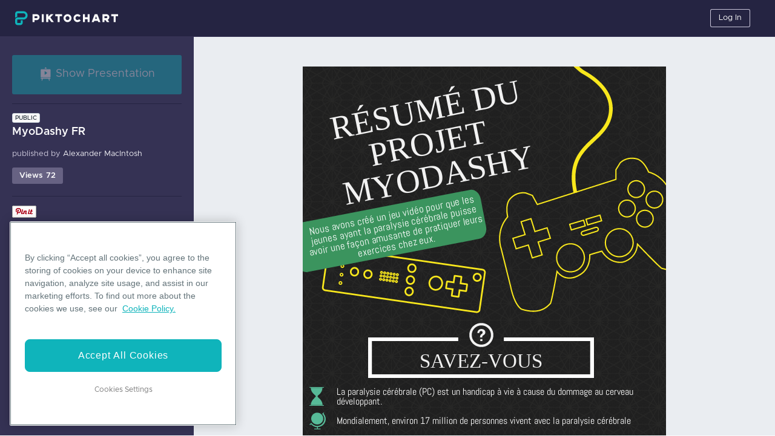

--- FILE ---
content_type: text/html; charset=utf-8
request_url: https://create.piktochart.com/output/39948505-myodashy-fr
body_size: 6056
content:
<!DOCTYPE html>
<!-- TODO: temporary file, remove this once the code is finalized -->
<html lang="en" prefix="og: http://ogp.me/ns/website#" xmlns:fb="http://www.facebook.com/2008/fbml" xmlns:og="http://opengraphprotocol.org/schema/">
<head>

  <meta charset="utf-8">
  <meta http-equiv="Content-Type" content="text/html; charset=utf-8" />

  <meta name="viewport" content="width=device-width, initial-scale=1.0" />
  <meta name="keywords" content="piktochart, infographic, editor, infographic editor " />
  <meta name="robots" content="noindex">
  <meta name="description" content="MyoDashy FR | Piktochart Visual Editor" />
<meta name="author" content="Alexander MacIntosh" />
<meta property="og:type" content="website" />
<meta property="og:title" content="MyoDashy FR" />
<meta property="og:description" content="MyoDashy FR | Piktochart Visual Editor" />
<meta property="og:url" content="https://create.piktochart.com/output/39948505-myodashy-fr" />
<meta property="og:image" content="https://c0.piktochart.com/v2/infographics/67dfed36-e904-41be-83c2-ac73a85a7c6c/13d0afc7343b2ebf00f76491432396ce2cc57e69_original.jpeg" />
<meta property="fb:app_id" content="360137457436393" />
<link rel="image_src" href="https://c0.piktochart.com/v2/infographics/67dfed36-e904-41be-83c2-ac73a85a7c6c/13d0afc7343b2ebf00f76491432396ce2cc57e69_original.jpeg" />
<meta name="twitter:card" content="summary" />
<meta name="twitter:site" content="@Piktochart" />
<meta name="twitter:creator" content="Alexander MacIntosh" />
<meta name="twitter:url" content="https://create.piktochart.com/output/39948505-myodashy-fr" />
<meta name="twitter:title" content="MyoDashy FR" />
<meta name="twitter:description" content="MyoDashy FR | Piktochart Visual Editor" />
<meta name="twitter:image" content="https://c0.piktochart.com/v2/infographics/67dfed36-e904-41be-83c2-ac73a85a7c6c/13d0afc7343b2ebf00f76491432396ce2cc57e69_original.jpeg" />
<title>MyoDashy FR | Piktochart Visual Editor </title>

  <meta name="csrf-param" content="authenticity_token" />
<meta name="csrf-token" content="Vu9pk2zn0st0Z-8zEfU3hBosO0plQB9vhQU-S1gWmdOfyQh54_Y8hLDwMA22m2rZA6rHGrL-2mdAuax-wGFcYA" />


  <!-- fav icons -->
  <link rel="shortcut icon" href="/favicon.png">
  <link rel="apple-touch-icon-precomposed" sizes="114x114" href="/apple-touch-icon-114-precomposed.png">
  <link rel="apple-touch-icon-precomposed" sizes="72x72" href="/apple-touch-icon-72-precomposed.png">
  <link rel="apple-touch-icon-precomposed" href="/apple-touch-icon-57-precomposed.png">

  <!-- stylesheets -->
  <link rel="stylesheet" media="screen" href="/assets/v4/base-76fbc5d731600141f4bfa102fc6cfc856f180af86f12c476cc2956be792c9075.css" />
<link rel="stylesheet" media="screen" href="/assets/v4/layout-shared-67f35690e3c15ad57aee9187e45fdf13fc2783720d5aa04801dcb574ed502cf8.css" />
<link rel="stylesheet" media="screen" href="/assets/v4/layout-output-694eedcd50aea5bf78108b227fafd96218c50163e13da332ef306ae0399014d1.css" />

  <!-- pikto fonts -->
  <style id="pikto-fonts" type="text/css" scope="" media="all"></style>


  <script data-ot-ignore src="https://www.dwin1.com/36542.js" type="text/javascript" defer></script>
<script>
  const FLASH_DISPLAY_DURATION_MS = 5000;
  const RESEND_COOLDOWN_SECONDS = 30;

  document.addEventListener("DOMContentLoaded", function () {
    const button = document.getElementById("resend-email-button");
    const counterText = document.getElementById("resend-counter-text");
    const counterValue = document.getElementById("resend-counter-value");
    const flash = document.getElementById("magic-link");

    if (flash) {      
      setTimeout(() => {
        flash.style.display = "none";
      }, FLASH_DISPLAY_DURATION_MS);
    }

    if (button && counterText && counterValue) {
      button.style.display = "none";
      let remaining = RESEND_COOLDOWN_SECONDS;
      counterValue.textContent = remaining.toString();
      const timer = setInterval(() => {
        remaining -= 1;
        counterValue.textContent = remaining.toString();
        if (remaining <= 0) {
          clearInterval(timer);
          counterText.style.display = "none";
          button.style.display = "block";
        }
      }, 1000);
    }
  });
</script>
<script>
//<![CDATA[
window.gon={};gon.value_based_pricing=false;gon.log_events=["paypal_webhook","braintree_webhook","user_changed_email","infographic_analytics_v2","wootric_response","downgrade_poll","teams_member_creation","teams_resource_access","teams_comments","teams_copy_from_personal","branding_kit","color_scheme","signup_poll","dashboard_v3","iap_webhook","personal_copy_from_teams","teams_copy_from_teams","downgrade_poll_teams","downgrade_poll_teams_trial","consents","failed_download","team_onboarding","kamt","teams_member_deletion","ecommerce","custom_fonts","visuals_metrics","dashboard_v4","adyen_webhook","live_collaboration_alpha","design_components","font_replacement","cancelled_download","failed_uploads","ppt_export","editor_tour","custom_dimension","visual_save","teams_sharing","restricted_action","feature_onboarding","user_to_user_transfer","team_owner_transfer","team_copy_from_teams","download_purchased","upgrade_modal_opened","teamtemplate_saved","visual_deleted","visual_duplicated","visual_opened_web","visual_comment_button_clicked","visual_movedto_folder","folder_added","folder_deleted","visual_preview_button_clicked","teamtemplate_removed","template_search","savedtemplatepage_visited","gallerypage_visited","visual_presented","custom_size_template_created","visual_shared","visual_share","dashboard_visited","output_page_visited","cancellationpoll_completed","visual_download","download_button_clicked","downloadsupgradecta_clicked","buydownloadcta_clicked","pricing_page_visited","upgrade_cta_clicked","role_category_selected","marketing_preference_selected","signup_poll_completed","visual_shared_toteam","visual_shared_onsocial","visual_copiedtoteam","invite_members_button_clicked","members_page_visited","member_invited","member_removed","member_added","member_left_workspace","support_button_clicked","whatsnew_button_clicked","workspace_switched","invoice_downloaded","comments_button_clicked","comment_posted","comment_resolved","brand_assets_page_visited","color_palette_created","custom_font_uploaded","custom_font_deleted","output_referral_cta_clicked","enter_editor","dashboard_visited_not_consent","asset","signup_poll_v4","saml_response"];gon.logging_system_enabled="true";gon.facebook_app_id="360137457436393";
//]]>
</script>



  <script>dataLayer = [];(function(w,d,s,l,i){w[l]=w[l]||[];w[l].push({'gtm.start':
new Date().getTime(),event:'gtm.js'});var f=d.getElementsByTagName(s)[0],
j=d.createElement(s),dl=l!='dataLayer'?'&l='+l:''; j.setAttributeNode(d.createAttribute('data-ot-ignore')); j.async=true;j.src=
'https://www.googletagmanager.com/gtm.js?id='+i+dl+ '&gtm_auth=JgKKw811eIFTYt99LuIllA&gtm_preview=env-2&gtm_cookies_win=x';f.parentNode.insertBefore(j,f);
})(window,document,'script','dataLayer','GTM-TZB2X4X');</script>

<script type="text/javascript">
  (function(c,l,a,r,i,t,y){
    c[a]=c[a]||function(){(c[a].q=c[a].q||[]).push(arguments)};
    t=l.createElement(r);t.async=1;t.src="https://www.clarity.ms/tag/"+i;
    y=l.getElementsByTagName(r)[0];y.parentNode.insertBefore(t,y);
  })(window, document, "clarity", "script", "ot33v281c1");
</script>

<style>.async-hide { opacity: 0 !important} </style>
<script>(function(a,s,y,n,c,h,i,d,e){s.className+=' '+y;h.start=1*new Date;
h.end=i=function(){s.className=s.className.replace(RegExp(' ?'+y),'')};
(a[n]=a[n]||[]).hide=h;setTimeout(function(){i();h.end=null},c);h.timeout=c;
})(window,document.documentElement,'async-hide','dataLayer',4000,
{'GTM-TZB2X4X':true});</script>

  <script type="text/javascript">
(function(i,s,o,g,r,a,m){i['GoogleAnalyticsObject']=r;i[r]=i[r]||function(){
(i[r].q=i[r].q||[]).push(arguments)},i[r].l=1*new Date();a=s.createElement(o),
m=s.getElementsByTagName(o)[0];a.async=1;a.src=g;m.parentNode.insertBefore(a,m)
})(window,document,'script','https://www.google-analytics.com/analytics.js','ga');

ga('create', 'UA-42574161-1', {'name': 'piktov3'});
ga('send', 'pageview');
</script>

<!-- OneTrust Cookies Consent Notice start for piktochart.com -->
<script type="text/javascript" src="https://cdn-apac.onetrust.com/consent/0d6ec8be-a0be-4bea-833d-87baeca06ce7/OtAutoBlock.js" ></script>

<script src="https://cdn-apac.onetrust.com/scripttemplates/otSDKStub.js"  type="text/javascript" charset="UTF-8" data-domain-script="0d6ec8be-a0be-4bea-833d-87baeca06ce7" ></script>
<script type="text/javascript">function OptanonWrapper() { }</script>
<!-- OneTrust Cookies Consent Notice end for piktochart.com -->




</head>

<body>
  <!-- GTM script - related to script_gtm in devise_scripts_header and scripts_header  -->
  <noscript><iframe src="https://www.googletagmanager.com/ns.html?id=GTM-TZB2X4X&gtm_auth=JgKKw811eIFTYt99LuIllA&gtm_preview=env-2&gtm_cookies_win=x"
height="0" width="0" style="display:none;visibility:hidden"></iframe></noscript>


  <div class="app-container" id="appContainer">
    <div id="output-pikto-container" class="pikto-container output-pikto-container original-view clearfix">
      <layout-legacy-header-general>
        <header class="header-layout">
  <nav class="top-menu-container">
  </nav>
</header>

      </layout-legacy-header-general>

      <div class="output-infobar">
        <button id="enter-presentation" class="output-present-button btn btn-primary btn-block pikto-disabled" title="Presentation Mode">
          <pikto-icon path="presentation" class="icon-white"></pikto-icon>
          <span class="m-0 h5 font-weight-normal">Show Presentation</span>
        </button>

        <div class="output-infobar-content">

  <div class="output-infobar-detail">
    <div class="output-infobar-top-row">
      <div class="pikto-outputdetails-permission">
        <pikto-badge variant="outline-secondary">
          public
        </pikto-badge>
      </div>
      <hr class="output-infobar-top-row-hr">
      <div id="pageview" class="output-view-counter">
        Loading...
      </div>
    </div>

    <h4 class="pikto-outputdetails-title">MyoDashy FR</h4>

    <p class="pikto-outputdetails-author">
    published by
    <span class="output-creator-name">
      Alexander MacIntosh
    </span>
    </p>
  </div>
</div>

  <div class="output-infobar-social-media">
    <!-- AddThis Button BEGIN -->
    <div id="addthis_output" class="addthis_toolbox addthis_default_style ">
      <div class="output-social-fb-tweet-cont">
        <a class="facebook-btn addthis_button_facebook_like" fb:like:layout="button_count"></a>
        <a class="twiter-btn addthis_button_tweet" style=""></a>
      </div>

      <div class="output-social-pin-share-cont">
        <a class="pinterest-btn" href="javascript:void(0)" data-pin-do="buttonBookmark" style="float: left; width: 43px; top: -2px; position: relative;">
          <img src="//assets.pinterest.com/images/pidgets/pinit_fg_en_rect_white_20.png" onclick="window.open('http://pinterest.com/pin/create/button/?url=https://create.piktochart.com/output/39948505-myodashy-fr&media=https://c0.piktochart.com/v2/infographics/67dfed36-e904-41be-83c2-ac73a85a7c6c/9518d827d5d87859c3908d713c7b2f402b61d963_medium.jpeg&description=MyoDashy+FR | Piktochart Infographic Editor', '', 'left=100,top=100,width=600,height=400,resizable=0,toolbar=0')" />
        </a>
        <!-- <a class="addthis_button_pinterest_pinit" pi:pinit:url="https://create.piktochart.com/output/39948505-myodashy-fr" pi:pinit:media="https://c0.piktochart.com/v2/infographics/67dfed36-e904-41be-83c2-ac73a85a7c6c/13d0afc7343b2ebf00f76491432396ce2cc57e69_original.jpeg" pi:pinit:layout="horizontal"></a> -->

        <!-- Please call pinit.js only once per page -->
        <!--<script type="text/javascript" src="//assets.pinterest.com/js/pinit.js"></script>-->
        <a class="share-btn addthis_counter addthis_pill_style"></a>
      </div>
    </div>
    <!-- AddThis Button END -->
  </div><!--output-infobar-social-media-->


<div class="output-get-started-cont">
  <p>
  Want to create a visual like this?
  </p>
  <a href="/dashboard" class="btn btn-primary output-get-started-button">Get Started</a>
</div>


        <ul class="output-sidebar-footer">
          <li>
            <a class="pikto-navlink" id="footer-blog-link" href="https://piktochart.com/blog/" target="_blank">Blog</a>
          </li>

          <li>
            <a class="pikto-navlink" id="footer-resources-link" href="https://support.piktochart.com/" target="_blank">Resources</a>
          </li>

          <li class="output-sidebar-footer-copyright">
            <p>&copy; 2025 
              <a class="pikto-navlink" href="https://piktochart.com" target="_blank">Piktochart.com</a>, Piktochart LLC. All Rights Reserved.
            </p>
          </li>

          <li class="output-sidebar-footer-tnc">
            <a class="pikto-navlink" id="footer-privacy-policy-link" href="https://piktochart.com/piktocharts-privacy-policy/" target="_blank">
              Privacy Policy
            </a>
            <a class="pikto-navlink" id="footer-terms-conditions-link" href="https://piktochart.com/terms-conditions/" target="_blank">
              Terms of Use
            </a>
            <a class="pikto-navlink" id="footer-cookie-policy-link" href="https://piktochart.com/cookie-policy/" target="_blank">
              Cookie Policy
            </a>
          </li>
        </ul>
      </div>

      <div id="output-page-output-canvas" class="pikto-output-canvas output-page-output-canvas">
        <div id="output-loading-container" class="loading-container">
          <img class="loading" src="/assets/v4/b/loading-d4f5282244aa0a5913586d3481ac83ce40968c5d28ded13f5f4be24226e77db6.gif" />
        </div>
        <router-view :piktonext-visual="false">
        </router-view>
        <div id="comments-wrapper" class="output-comment-wrapper pikto-cloak-hidden">
          <!-- END permission_public? -->

        </div>
        <div id="output-page-toggle-sidebar-button" class="output-page-toggle-sidebar-button">
          <svg width="24" height="60" viewBox="0 0 24 60" fill="none" xmlns="http://www.w3.org/2000/svg">
            <path d="M21.4895 51.3777L5.48951 57.7974C2.86149 58.8519 2.69544e-07 56.9168 5.17097e-07 54.0851L4.71333e-06 6.08584C4.96482e-06 3.20906 2.94581 1.27288 5.58661 2.41396L21.5866 9.32755C23.0515 9.96052 24 11.4036 24 12.9994L24 47.6653C24 49.2994 23.0061 50.7692 21.4895 51.3777Z" fill="#343254"/>
            <path class="arrow" d="M9 34.3222C9 34.9277 9.75 35.2304 10.2143 34.7931L14.7857 30.4877C15.0714 30.2186 15.0714 29.7814 14.7857 29.5123L10.2143 25.2069C9.75 24.7696 9 25.0723 9 25.6778V34.3222Z" fill="white"/>
          </svg>
        </div>
      </div>
    </div>

    <div id="presentation-container" class="presentation-wrapper" style="display: none;">
      <div id="presentation-title" class="presentation-header presentation-overlay top-menu-container clearfix">
  <div class="presentation-header-detail">
    <div class="presentation-header-permission">
      <pikto-badge variant="outline-secondary">
        public
      </pikto-badge>
    </div>
    <h5 class="presentation-header-title">MyoDashy FR</h5>
  </div>

  <ul class="d-flex align-items-center justify-content-end h-100">


    <li class="mr-2">
      <pikto-button
        id="exit-presentation"
        variant="dark"
        title="Exit Presentation Mode"
        size="sm">Exit</pikto-button>
    </li>

    <li>
      <pikto-button
        size="sm"
        variant="outline-light" 
        href="/users/sign_in">
        Log In
      </pikto-button>
    </li>

  </ul>
</div>

      <div id="reveal-wrapper">
        <div id="reveal-container" class="reveal">
          <div id="reveal-slides" class="slides"></div>
        </div>
        <div class="ds-temp-class navigate-left">
          <pikto-icon path="arrow" class="icon-white"></pikto-icon>
        </div>
        <div class="ds-temp-class navigate-right">
          <pikto-icon path="arrow" class="icon-white"></pikto-icon>
        </div>
      </div>

      <div id="presentation-control-panel" class="presentation-overlay presentation-control">
        <button
          id="control-toggle-button"
          class="btn shape-trapezoid">
          <div class="shape-trapezoid-left">&nbsp;</div>
          <div class="shape-trapezoid-middle">
            <pikto-icon path="chevron"></pikto-icon>
          </div>
          <div class="shape-trapezoid-right">&nbsp;</div>
        </button>
        <div class="presentation-setting-container">

  <ul class="presentation-setting clearfix">
    <li class="presentation-preview text-light">
      <pikto-icon  
        path="presentation-preview"
        class="icon-light"></pikto-icon>
      <span>Slide Preview</span>
    </li>

    <li class="px-0 py-3">
      <pikto-dropdown 
        menu-variant="dark" 
        variant="link text-light text-decoration-none"
        size="sm">
        <template #button-content>
          <pikto-icon 
            path="presentation-transition" 
            class="icon-light mr-0"></pikto-icon>
          <span>Transition</span>
          <span id="transition-label">Default</span>
        </template>
        <pikto-dropdown-text>
          <div class="transition-dropdown d-flex">
            <pikto-button
              size="sm"
              class="mr-3"
              variant="dark"
              data-transition="none">
              None
            </pikto-button>
            <pikto-button
            size="sm"
              class="mr-3 active"
              variant="dark"
              data-transition="default">
              Default
            </pikto-button>
            <pikto-button
              size="sm"
              class="mr-3"
              variant="dark"
              data-transition="concave">
              Concave
            </pikto-button>
            <pikto-button
              size="sm"
              class="mr-3"
              variant="dark"
              data-transition="fade-in">
              Fade
            </pikto-button>
            <pikto-button
              size="sm"
              class="mr-3"
              variant="dark"
              data-transition="linear">
              Linear
            </pikto-button>
            <pikto-button
              size="sm"
              variant="dark"
              data-transition="zoom">
              Zoom
            </pikto-button>
          </div>
        </pikto-dropdown-text>
      </pikto-dropdown>
    </li>
  </ul>

</div>

<div class="slides-preview-frame">

  <div class="slides-preview-control arrow-left-slide" id="slides-left">
    <pikto-icon path="chevron" class="slides-preview-arrow chevron-left"></pikto-icon>
  </div>

  <div class="slides-preview-control arrow-right-slide" id="slides-right">
    <pikto-icon path="chevron" class="slides-preview-arrow chevron-right"></pikto-icon>
  </div>

  <div class="slides-view">
    <div class="clearfix overflow-hidden" id="slides-preview"></div>
  </div>

</div>

      </div>
    </div>

    <div class="original-view output-footer">
      <layout-legacy-footer-general></layout-legacy-footer-general>
    </div>
  </div>


  <script src=/assets/runtime~magic-bundle-b254b2c9742e920878c4.js type="text/javascript"></script>
<script src=/assets/magic-90022b730fc9c0e9f0b7-bundle.js type="text/javascript"></script>



  <!-- AddThis Button BEGIN -->
  <script type="text/javascript">
    var addthis_config = {"data_track_addressbar":false};
    addthis_config.services_exclude = 'pinterest,pinterest_share';
  </script>
  <script type="text/javascript" src="//s7.addthis.com/js/300/addthis_widget.js"></script>

  <!-- AddThis Button END -->
  <!-- Facebook commentable BEGIN -->
  <!-- FB comment plugin -->
  <div id="fb-root"></div>
  <script>
    (function(d, s, id) {
      var js, fjs = d.getElementsByTagName(s)[0];
      if (d.getElementById(id)) return;
      js = d.createElement(s); js.id = id;
      js.src = "//connect.facebook.net/en_US/sdk.js#version=v2.0&xfbml=1&appId=" + gon.facebook_app_id;
      fjs.parentNode.insertBefore(js, fjs);
    }(document, 'script', 'facebook-jssdk'));
  </script>
  <!-- FB comment plugin -->
  <!-- Facebook commentable END -->

  <script id="pikto-js-reveal"></script>
</body>
</html>


--- FILE ---
content_type: text/css
request_url: https://create.piktochart.com/assets/v4/base-76fbc5d731600141f4bfa102fc6cfc856f180af86f12c476cc2956be792c9075.css
body_size: 49472
content:
/*!
 * Bootstrap v4.3.1 (https://getbootstrap.com/)
 * Copyright 2011-2019 The Bootstrap Authors
 * Copyright 2011-2019 Twitter, Inc.
 * Licensed under MIT (https://github.com/twbs/bootstrap/blob/master/LICENSE)
 */@media (max-width: 575.98px){.bv-d-xs-down-none{display:none !important}}@media (max-width: 767.98px){.bv-d-sm-down-none{display:none !important}}@media (max-width: 991.98px){.bv-d-md-down-none{display:none !important}}@media (max-width: 1199.98px){.bv-d-lg-down-none{display:none !important}}.bv-d-xl-down-none{display:none !important}.card-img-left{border-top-left-radius:2px;border-bottom-left-radius:2px}.card-img-right{border-top-right-radius:2px;border-bottom-right-radius:2px}.b-dropdown-form{display:inline-block;padding:.25rem 1.5rem;width:100%;clear:both;font-weight:400}.b-dropdown-form:focus{outline:1px dotted !important;outline:5px auto -webkit-focus-ring-color !important}.b-dropdown-form.disabled,.b-dropdown-form:disabled{outline:0 !important;color:#dae0e7;pointer-events:none}.b-dropdown-text{display:inline-block;padding:.25rem 1.5rem;margin-bottom:0;width:100%;clear:both;font-weight:lighter}.custom-checkbox.b-custom-control-lg,.input-group-lg .custom-checkbox{font-size:.9375rem;line-height:1.33334;padding-left:2rem}.custom-checkbox.b-custom-control-lg .custom-control-label:before,.input-group-lg .custom-checkbox .custom-control-label:before{top:-.062496875rem;left:-2rem;width:1.375rem;height:1.375rem;border-radius:3px}.custom-checkbox.b-custom-control-lg .custom-control-label:after,.input-group-lg .custom-checkbox .custom-control-label:after{top:-.062496875rem;left:-2rem;width:1.375rem;height:1.375rem;background-size:66% 66%}.custom-checkbox.b-custom-control-sm,.input-group-sm .custom-checkbox{font-size:.6875rem;line-height:1.8181909091;padding-left:1.3125rem}.custom-checkbox.b-custom-control-sm .custom-control-label:before,.input-group-sm .custom-checkbox .custom-control-label:before{top:.187503125rem;left:-1.3125rem;width:.875rem;height:.875rem;border-radius:3px}.custom-checkbox.b-custom-control-sm .custom-control-label:after,.input-group-sm .custom-checkbox .custom-control-label:after{top:.187503125rem;left:-1.3125rem;width:.875rem;height:.875rem;background-size:66% 66%}.custom-switch.b-custom-control-lg,.input-group-lg .custom-switch{padding-left:3.375rem}.custom-switch.b-custom-control-lg .custom-control-label,.input-group-lg .custom-switch .custom-control-label{font-size:.9375rem;line-height:1.33334}.custom-switch.b-custom-control-lg .custom-control-label:before,.input-group-lg .custom-switch .custom-control-label:before{top:-.062496875rem;height:1.375rem;left:-3.375rem;width:2.75rem;border-radius:.6875rem}.custom-switch.b-custom-control-lg .custom-control-label:after,.input-group-lg .custom-switch .custom-control-label:after{top:calc(-.0625rem + 2px);left:calc(-3.375rem + 2px);width:calc(1.375rem - 4px);height:calc(1.375rem - 4px);border-radius:.6875rem;background-size:66% 66%}.custom-switch.b-custom-control-lg .custom-control-input:checked~.custom-control-label:after,.input-group-lg .custom-switch .custom-control-input:checked~.custom-control-label:after{transform:translateX(1.375rem)}.custom-switch.b-custom-control-sm,.input-group-sm .custom-switch{padding-left:2.312499875rem}.custom-switch.b-custom-control-sm .custom-control-label,.input-group-sm .custom-switch .custom-control-label{font-size:.6875rem;line-height:1.8181909091}.custom-switch.b-custom-control-sm .custom-control-label:before,.input-group-sm .custom-switch .custom-control-label:before{top:.187503125rem;left:-2.312499875rem;width:1.874999875rem;height:.875rem;border-radius:.4375rem}.custom-switch.b-custom-control-sm .custom-control-label:after,.input-group-sm .custom-switch .custom-control-label:after{top:calc(.1875rem + 2px);left:calc(-2.3125rem + 2px);width:calc(.875rem - 4px);height:calc(.875rem - 4px);border-radius:.4375rem;background-size:66% 66%}.custom-switch.b-custom-control-sm .custom-control-input:checked~.custom-control-label:after,.input-group-sm .custom-switch .custom-control-input:checked~.custom-control-label:after{transform:translateX(0.999999875rem)}.b-custom-control-lg.custom-file,.b-custom-control-lg .custom-file-input,.b-custom-control-lg .custom-file-label,.input-group-lg.custom-file,.input-group-lg .custom-file-input,.input-group-lg .custom-file-label{font-size:.9375rem;height:calc(2.62501rem + 2px)}.b-custom-control-lg .custom-file-label,.b-custom-control-lg .custom-file-label:after,.input-group-lg .custom-file-label,.input-group-lg .custom-file-label:after{padding:.6875rem 1.5rem;line-height:1.33334}.b-custom-control-lg .custom-file-label,.input-group-lg .custom-file-label{border-radius:3px}.b-custom-control-lg .custom-file-label:after,.input-group-lg .custom-file-label:after{font-size:inherit;height:calc(1.33334em + 1.375rem);border-radius:0 3px 3px 0}.b-custom-control-sm.custom-file,.b-custom-control-sm .custom-file-input,.b-custom-control-sm .custom-file-label,.input-group-sm.custom-file,.input-group-sm .custom-file-input,.input-group-sm .custom-file-label{font-size:.8125rem;height:calc(1.5577rem + 2px)}.b-custom-control-sm .custom-file-label,.b-custom-control-sm .custom-file-label:after,.input-group-sm .custom-file-label,.input-group-sm .custom-file-label:after{padding:.25rem .875rem;line-height:1.5384692308}.b-custom-control-sm .custom-file-label,.input-group-sm .custom-file-label{border-radius:3px}.b-custom-control-sm .custom-file-label:after,.input-group-sm .custom-file-label:after{font-size:inherit;height:calc(1.53847em + .5rem);border-radius:0 3px 3px 0}.form-control.is-invalid,.form-control.is-valid,.was-validated .form-control:invalid,.was-validated .form-control:valid{background-position:right calc(.35714em + .21875rem) center}input.form-control[type=color]{height:calc(2.03572rem + 2px);padding:.125rem .4375rem}.input-group-sm input.form-control[type=color],input.form-control.form-control-sm[type=color]{height:calc(1.5577rem + 2px);padding:.125rem .4375rem}.input-group-lg input.form-control[type=color],input.form-control.form-control-lg[type=color]{height:calc(2.62501rem + 2px);padding:.125rem .4375rem}input.form-control[type=color]:disabled{background-color:#adb5bd;opacity:.4}.input-group>.custom-range{position:relative;flex:1 1 auto;width:1%;margin-bottom:0}.input-group>.custom-file+.custom-range,.input-group>.custom-range+.custom-file,.input-group>.custom-range+.custom-range,.input-group>.custom-range+.custom-select,.input-group>.custom-range+.form-control,.input-group>.custom-range+.form-control-plaintext,.input-group>.custom-select+.custom-range,.input-group>.form-control+.custom-range,.input-group>.form-control-plaintext+.custom-range{margin-left:-1px}.input-group>.custom-range:focus{z-index:3}.input-group>.custom-range:not(:last-child){border-top-right-radius:0;border-bottom-right-radius:0}.input-group>.custom-range:not(:first-child){border-top-left-radius:0;border-bottom-left-radius:0}.input-group>.custom-range{padding:0 1rem;background-color:#fff;background-clip:padding-box;border:1px solid #ced4da;height:calc(2.03572rem + 2px);border-radius:3px;box-shadow:none;transition:border-color .15s ease-in-out,box-shadow .15s ease-in-out}@media (prefers-reduced-motion: reduce){.input-group>.custom-range{transition:none}}.input-group>.custom-range:focus{color:#353254;background-color:#fff;border-color:#6963a2;outline:0;box-shadow:none,0 0 0 1px #0fb4bb}.input-group>.custom-range:disabled,.input-group>.custom-range[readonly]{background-color:#e9ecef}.input-group-lg>.custom-range{height:calc(2.62501rem + 2px);padding:0 1.5rem;border-radius:3px}.input-group-sm>.custom-range{height:calc(1.5577rem + 2px);padding:0 .875rem;border-radius:3px}.input-group .custom-range.is-valid,.was-validated .input-group .custom-range:valid{border-color:#39b54a}.input-group .custom-range.is-valid:focus,.was-validated .input-group .custom-range:valid:focus{border-color:#39b54a;box-shadow:0 0 0 1px rgba(57,181,74,0.25)}.custom-range.is-valid:focus::-webkit-slider-thumb,.was-validated .custom-range:valid:focus::-webkit-slider-thumb{box-shadow:0 0 0 1px #fbfbfc,0 0 0 1px #b8e9bf}.custom-range.is-valid:focus::-moz-range-thumb,.was-validated .custom-range:valid:focus::-moz-range-thumb{box-shadow:0 0 0 1px #fbfbfc,0 0 0 1px #b8e9bf}.custom-range.is-valid:focus::-ms-thumb,.was-validated .custom-range:valid:focus::-ms-thumb{box-shadow:0 0 0 1px #fbfbfc,0 0 0 1px #b8e9bf}.custom-range.is-valid::-webkit-slider-thumb,.was-validated .custom-range:valid::-webkit-slider-thumb{background-color:#39b54a;background-image:none}.custom-range.is-valid::-webkit-slider-thumb:active,.was-validated .custom-range:valid::-webkit-slider-thumb:active{background-color:#b8e9bf;background-image:none}.custom-range.is-valid::-webkit-slider-runnable-track,.was-validated .custom-range:valid::-webkit-slider-runnable-track{background-color:rgba(57,181,74,0.35)}.custom-range.is-valid::-moz-range-thumb,.was-validated .custom-range:valid::-moz-range-thumb{background-color:#39b54a;background-image:none}.custom-range.is-valid::-moz-range-thumb:active,.was-validated .custom-range:valid::-moz-range-thumb:active{background-color:#b8e9bf;background-image:none}.custom-range.is-valid::-moz-range-track,.was-validated .custom-range:valid::-moz-range-track{background:rgba(57,181,74,0.35)}.custom-range.is-valid~.valid-feedback,.custom-range.is-valid~.valid-tooltip,.was-validated .custom-range:valid~.valid-feedback,.was-validated .custom-range:valid~.valid-tooltip{display:block}.custom-range.is-valid::-ms-thumb,.was-validated .custom-range:valid::-ms-thumb{background-color:#39b54a;background-image:none}.custom-range.is-valid::-ms-thumb:active,.was-validated .custom-range:valid::-ms-thumb:active{background-color:#b8e9bf;background-image:none}.custom-range.is-valid::-ms-track-lower,.custom-range.is-valid::-ms-track-upper,.was-validated .custom-range:valid::-ms-track-lower,.was-validated .custom-range:valid::-ms-track-upper{background:rgba(57,181,74,0.35)}.input-group .custom-range.is-invalid,.was-validated .input-group .custom-range:invalid{border-color:#d52d32}.input-group .custom-range.is-invalid:focus,.was-validated .input-group .custom-range:invalid:focus{border-color:#d52d32;box-shadow:0 0 0 1px rgba(213,45,50,0.25)}.custom-range.is-invalid:focus::-webkit-slider-thumb,.was-validated .custom-range:invalid:focus::-webkit-slider-thumb{box-shadow:0 0 0 1px #fbfbfc,0 0 0 1px #f3c2c3}.custom-range.is-invalid:focus::-moz-range-thumb,.was-validated .custom-range:invalid:focus::-moz-range-thumb{box-shadow:0 0 0 1px #fbfbfc,0 0 0 1px #f3c2c3}.custom-range.is-invalid:focus::-ms-thumb,.was-validated .custom-range:invalid:focus::-ms-thumb{box-shadow:0 0 0 1px #fbfbfc,0 0 0 1px #f3c2c3}.custom-range.is-invalid::-webkit-slider-thumb,.was-validated .custom-range:invalid::-webkit-slider-thumb{background-color:#d52d32;background-image:none}.custom-range.is-invalid::-webkit-slider-thumb:active,.was-validated .custom-range:invalid::-webkit-slider-thumb:active{background-color:#f3c2c3;background-image:none}.custom-range.is-invalid::-webkit-slider-runnable-track,.was-validated .custom-range:invalid::-webkit-slider-runnable-track{background-color:rgba(213,45,50,0.35)}.custom-range.is-invalid::-moz-range-thumb,.was-validated .custom-range:invalid::-moz-range-thumb{background-color:#d52d32;background-image:none}.custom-range.is-invalid::-moz-range-thumb:active,.was-validated .custom-range:invalid::-moz-range-thumb:active{background-color:#f3c2c3;background-image:none}.custom-range.is-invalid::-moz-range-track,.was-validated .custom-range:invalid::-moz-range-track{background:rgba(213,45,50,0.35)}.custom-range.is-invalid~.invalid-feedback,.custom-range.is-invalid~.invalid-tooltip,.was-validated .custom-range:invalid~.invalid-feedback,.was-validated .custom-range:invalid~.invalid-tooltip{display:block}.custom-range.is-invalid::-ms-thumb,.was-validated .custom-range:invalid::-ms-thumb{background-color:#d52d32;background-image:none}.custom-range.is-invalid::-ms-thumb:active,.was-validated .custom-range:invalid::-ms-thumb:active{background-color:#f3c2c3;background-image:none}.custom-range.is-invalid::-ms-track-lower,.custom-range.is-invalid::-ms-track-upper,.was-validated .custom-range:invalid::-ms-track-lower,.was-validated .custom-range:invalid::-ms-track-upper{background:rgba(213,45,50,0.35)}.custom-radio.b-custom-control-lg,.input-group-lg .custom-radio{font-size:.9375rem;line-height:1.33334;padding-left:2rem}.custom-radio.b-custom-control-lg .custom-control-label:before,.input-group-lg .custom-radio .custom-control-label:before{top:-.062496875rem;left:-2rem;width:1.375rem;height:1.375rem;border-radius:50%}.custom-radio.b-custom-control-lg .custom-control-label:after,.input-group-lg .custom-radio .custom-control-label:after{top:-.062496875rem;left:-2rem;width:1.375rem;height:1.375rem;background:no-repeat 50%/66% 66%}.custom-radio.b-custom-control-sm,.input-group-sm .custom-radio{font-size:.6875rem;line-height:1.8181909091;padding-left:1.3125rem}.custom-radio.b-custom-control-sm .custom-control-label:before,.input-group-sm .custom-radio .custom-control-label:before{top:.187503125rem;left:-1.3125rem;width:.875rem;height:.875rem;border-radius:50%}.custom-radio.b-custom-control-sm .custom-control-label:after,.input-group-sm .custom-radio .custom-control-label:after{top:.187503125rem;left:-1.3125rem;width:.875rem;height:.875rem;background:no-repeat 50%/66% 66%}.modal-backdrop{opacity:.7}.popover.b-popover{display:block;opacity:1}.popover.b-popover.fade:not(.show){opacity:0}.popover.b-popover.show{opacity:1}.table.b-table.b-table-fixed{table-layout:fixed}.table.b-table.b-table-no-border-collapse{border-collapse:separate;border-spacing:0}.table.b-table[aria-busy=true]{opacity:.55}.table.b-table>tbody>tr.b-table-details>td{border-top:none !important}.table.b-table>caption{caption-side:bottom}.table.b-table.b-table-caption-top>caption{caption-side:top !important}.table.b-table>tbody>.table-active,.table.b-table>tbody>.table-active>td,.table.b-table>tbody>.table-active>th{background-color:rgba(0,0,0,0.075)}.table.b-table.table-hover>tbody>tr.table-active:hover td,.table.b-table.table-hover>tbody>tr.table-active:hover th{color:#212529;background-image:linear-gradient(rgba(0,0,0,0.075), rgba(0,0,0,0.075));background-repeat:no-repeat}.table.b-table>tbody>.bg-active,.table.b-table>tbody>.bg-active>td,.table.b-table>tbody>.bg-active>th{background-color:rgba(255,255,255,0.075) !important}.table.b-table.table-hover.table-dark>tbody>tr.bg-active:hover td,.table.b-table.table-hover.table-dark>tbody>tr.bg-active:hover th{color:#fbfbfc;background-image:linear-gradient(rgba(255,255,255,0.075), rgba(255,255,255,0.075));background-repeat:no-repeat}.b-table-sticky-header,.table-responsive,[class*=table-responsive-]{margin-bottom:1rem}.b-table-sticky-header>.table,.table-responsive>.table,[class*=table-responsive-]>.table{margin-bottom:0}.b-table-sticky-header{overflow-y:auto;max-height:300px}@media print{.b-table-sticky-header{overflow-y:visible !important;max-height:none !important}}@supports (position: -webkit-sticky) or (position: sticky){.b-table-sticky-header>.table.b-table>thead>tr>th{position:-webkit-sticky;position:sticky;top:0;z-index:2}.b-table-sticky-header>.table.b-table>tbody>tr>.b-table-sticky-column,.b-table-sticky-header>.table.b-table>tfoot>tr>.b-table-sticky-column,.b-table-sticky-header>.table.b-table>thead>tr>.b-table-sticky-column,.table-responsive>.table.b-table>tbody>tr>.b-table-sticky-column,.table-responsive>.table.b-table>tfoot>tr>.b-table-sticky-column,.table-responsive>.table.b-table>thead>tr>.b-table-sticky-column,[class*=table-responsive-]>.table.b-table>tbody>tr>.b-table-sticky-column,[class*=table-responsive-]>.table.b-table>tfoot>tr>.b-table-sticky-column,[class*=table-responsive-]>.table.b-table>thead>tr>.b-table-sticky-column{position:-webkit-sticky;position:sticky;left:0}.b-table-sticky-header>.table.b-table>thead>tr>.b-table-sticky-column,.table-responsive>.table.b-table>thead>tr>.b-table-sticky-column,[class*=table-responsive-]>.table.b-table>thead>tr>.b-table-sticky-column{z-index:5}.b-table-sticky-header>.table.b-table>tbody>tr>.b-table-sticky-column,.b-table-sticky-header>.table.b-table>tfoot>tr>.b-table-sticky-column,.table-responsive>.table.b-table>tbody>tr>.b-table-sticky-column,.table-responsive>.table.b-table>tfoot>tr>.b-table-sticky-column,[class*=table-responsive-]>.table.b-table>tbody>tr>.b-table-sticky-column,[class*=table-responsive-]>.table.b-table>tfoot>tr>.b-table-sticky-column{z-index:2}.table.b-table>tbody>tr>.table-b-table-default,.table.b-table>tfoot>tr>.table-b-table-default,.table.b-table>thead>tr>.table-b-table-default{color:#212529;background-color:transparent}.table.b-table.table-dark>tbody>tr>.bg-b-table-default,.table.b-table.table-dark>tfoot>tr>.bg-b-table-default,.table.b-table.table-dark>thead>tr>.bg-b-table-default{color:#fbfbfc;background-color:#212529}.table.b-table.table-striped>tbody>tr:nth-of-type(odd)>.table-b-table-default{background-image:linear-gradient(rgba(0,0,0,0.05), rgba(0,0,0,0.05));background-repeat:no-repeat}.table.b-table.table-striped.table-dark>tbody>tr:nth-of-type(odd)>.bg-b-table-default{background-image:linear-gradient(rgba(255,255,255,0.05), rgba(255,255,255,0.05));background-repeat:no-repeat}.table.b-table.table-hover>tbody>tr:hover>.table-b-table-default{color:#212529;background-image:linear-gradient(rgba(0,0,0,0.075), rgba(0,0,0,0.075));background-repeat:no-repeat}.table.b-table.table-hover.table-dark>tbody>tr:hover>.bg-b-table-default{color:#fbfbfc;background-image:linear-gradient(rgba(255,255,255,0.075), rgba(255,255,255,0.075));background-repeat:no-repeat}}.table.b-table>tfoot>tr>[aria-sort],.table.b-table>thead>tr>[aria-sort]{cursor:pointer;background-image:none;background-repeat:no-repeat;background-size:.65em 1em}.table.b-table>tfoot>tr>[aria-sort]:not(.b-table-sort-icon-left),.table.b-table>thead>tr>[aria-sort]:not(.b-table-sort-icon-left){background-position:right .25rem center;padding-right:calc(.5rem + .65em)}.table.b-table>tfoot>tr>.b-table-sort-icon-left[aria-sort],.table.b-table>thead>tr>.b-table-sort-icon-left[aria-sort]{background-position:left .25rem center;padding-left:calc(.5rem + .65em)}.table.b-table>tfoot>tr>[aria-sort=none],.table.b-table>thead>tr>[aria-sort=none]{background-image:url("data:image/svg+xml;charset=utf-8,%3Csvg xmlns='http://www.w3.org/2000/svg' width='101' height='101' preserveAspectRatio='none'%3E%3Cpath opacity='.3' d='M51 1l25 23 24 22H1l25-22zm0 100l25-23 24-22H1l25 22z'/%3E%3C/svg%3E")}.table.b-table>tfoot>tr>[aria-sort=ascending],.table.b-table>thead>tr>[aria-sort=ascending]{background-image:url("data:image/svg+xml;charset=utf-8,%3Csvg xmlns='http://www.w3.org/2000/svg' width='101' height='101' preserveAspectRatio='none'%3E%3Cpath d='M51 1l25 23 24 22H1l25-22z'/%3E%3Cpath opacity='.3' d='M51 101l25-23 24-22H1l25 22z'/%3E%3C/svg%3E")}.table.b-table>tfoot>tr>[aria-sort=descending],.table.b-table>thead>tr>[aria-sort=descending]{background-image:url("data:image/svg+xml;charset=utf-8,%3Csvg xmlns='http://www.w3.org/2000/svg' width='101' height='101' preserveAspectRatio='none'%3E%3Cpath opacity='.3' d='M51 1l25 23 24 22H1l25-22z'/%3E%3Cpath d='M51 101l25-23 24-22H1l25 22z'/%3E%3C/svg%3E")}.table.b-table.table-dark>tfoot>tr>[aria-sort=none],.table.b-table.table-dark>thead>tr>[aria-sort=none],.table.b-table>.thead-dark>tr>[aria-sort=none]{background-image:url("data:image/svg+xml;charset=utf-8,%3Csvg xmlns='http://www.w3.org/2000/svg' width='101' height='101' preserveAspectRatio='none'%3E%3Cpath fill='%23fff' opacity='.3' d='M51 1l25 23 24 22H1l25-22zm0 100l25-23 24-22H1l25 22z'/%3E%3C/svg%3E")}.table.b-table.table-dark>tfoot>tr>[aria-sort=ascending],.table.b-table.table-dark>thead>tr>[aria-sort=ascending],.table.b-table>.thead-dark>tr>[aria-sort=ascending]{background-image:url("data:image/svg+xml;charset=utf-8,%3Csvg xmlns='http://www.w3.org/2000/svg' width='101' height='101' preserveAspectRatio='none'%3E%3Cpath fill='%23fff' d='M51 1l25 23 24 22H1l25-22z'/%3E%3Cpath fill='%23fff' opacity='.3' d='M51 101l25-23 24-22H1l25 22z'/%3E%3C/svg%3E")}.table.b-table.table-dark>tfoot>tr>[aria-sort=descending],.table.b-table.table-dark>thead>tr>[aria-sort=descending],.table.b-table>.thead-dark>tr>[aria-sort=descending]{background-image:url("data:image/svg+xml;charset=utf-8,%3Csvg xmlns='http://www.w3.org/2000/svg' width='101' height='101' preserveAspectRatio='none'%3E%3Cpath fill='%23fff' opacity='.3' d='M51 1l25 23 24 22H1l25-22z'/%3E%3Cpath fill='%23fff' d='M51 101l25-23 24-22H1l25 22z'/%3E%3C/svg%3E")}.table.b-table>tfoot>tr>.table-dark[aria-sort=none],.table.b-table>thead>tr>.table-dark[aria-sort=none]{background-image:url("data:image/svg+xml;charset=utf-8,%3Csvg xmlns='http://www.w3.org/2000/svg' width='101' height='101' preserveAspectRatio='none'%3E%3Cpath fill='%23fff' opacity='.3' d='M51 1l25 23 24 22H1l25-22zm0 100l25-23 24-22H1l25 22z'/%3E%3C/svg%3E")}.table.b-table>tfoot>tr>.table-dark[aria-sort=ascending],.table.b-table>thead>tr>.table-dark[aria-sort=ascending]{background-image:url("data:image/svg+xml;charset=utf-8,%3Csvg xmlns='http://www.w3.org/2000/svg' width='101' height='101' preserveAspectRatio='none'%3E%3Cpath fill='%23fff' d='M51 1l25 23 24 22H1l25-22z'/%3E%3Cpath fill='%23fff' opacity='.3' d='M51 101l25-23 24-22H1l25 22z'/%3E%3C/svg%3E")}.table.b-table>tfoot>tr>.table-dark[aria-sort=descending],.table.b-table>thead>tr>.table-dark[aria-sort=descending]{background-image:url("data:image/svg+xml;charset=utf-8,%3Csvg xmlns='http://www.w3.org/2000/svg' width='101' height='101' preserveAspectRatio='none'%3E%3Cpath fill='%23fff' opacity='.3' d='M51 1l25 23 24 22H1l25-22z'/%3E%3Cpath fill='%23fff' d='M51 101l25-23 24-22H1l25 22z'/%3E%3C/svg%3E")}.table.b-table.table-sm>tfoot>tr>[aria-sort]:not(.b-table-sort-icon-left),.table.b-table.table-sm>thead>tr>[aria-sort]:not(.b-table-sort-icon-left){background-position:right .15rem center;padding-right:calc(.3rem + .65em)}.table.b-table.table-sm>tfoot>tr>.b-table-sort-icon-left[aria-sort],.table.b-table.table-sm>thead>tr>.b-table-sort-icon-left[aria-sort]{background-position:left .15rem center;padding-left:calc(.3rem + .65em)}.table.b-table.b-table-selectable>tbody>tr{cursor:pointer}.table.b-table.b-table-selectable.b-table-selecting.b-table-select-range>tbody>tr{-webkit-user-select:none;-moz-user-select:none;-ms-user-select:none;user-select:none}@media (max-width: 575.98px){.table.b-table.b-table-stacked-sm{display:block;width:100%}.table.b-table.b-table-stacked-sm>caption,.table.b-table.b-table-stacked-sm>tbody,.table.b-table.b-table-stacked-sm>tbody>tr,.table.b-table.b-table-stacked-sm>tbody>tr>td,.table.b-table.b-table-stacked-sm>tbody>tr>th{display:block}.table.b-table.b-table-stacked-sm>tfoot,.table.b-table.b-table-stacked-sm>tfoot>tr.b-table-bottom-row,.table.b-table.b-table-stacked-sm>tfoot>tr.b-table-top-row,.table.b-table.b-table-stacked-sm>thead,.table.b-table.b-table-stacked-sm>thead>tr.b-table-bottom-row,.table.b-table.b-table-stacked-sm>thead>tr.b-table-top-row{display:none}.table.b-table.b-table-stacked-sm>caption{caption-side:top !important}.table.b-table.b-table-stacked-sm>tbody>tr>[data-label]:before{content:attr(data-label);width:40%;float:left;text-align:right;overflow-wrap:break-word;font-weight:700;font-style:normal;padding:0 .5rem 0 0;margin:0}.table.b-table.b-table-stacked-sm>tbody>tr>[data-label]:after{display:block;clear:both;content:""}.table.b-table.b-table-stacked-sm>tbody>tr>[data-label]>div{display:inline-block;width:60%;padding:0 0 0 .5rem;margin:0}.table.b-table.b-table-stacked-sm>tbody>tr.bottom-row,.table.b-table.b-table-stacked-sm>tbody>tr.top-row{display:none}.table.b-table.b-table-stacked-sm>tbody>tr>:first-child,.table.b-table.b-table-stacked-sm>tbody>tr>[rowspan]+td,.table.b-table.b-table-stacked-sm>tbody>tr>[rowspan]+th{border-top-width:3px}}@media (max-width: 767.98px){.table.b-table.b-table-stacked-md{display:block;width:100%}.table.b-table.b-table-stacked-md>caption,.table.b-table.b-table-stacked-md>tbody,.table.b-table.b-table-stacked-md>tbody>tr,.table.b-table.b-table-stacked-md>tbody>tr>td,.table.b-table.b-table-stacked-md>tbody>tr>th{display:block}.table.b-table.b-table-stacked-md>tfoot,.table.b-table.b-table-stacked-md>tfoot>tr.b-table-bottom-row,.table.b-table.b-table-stacked-md>tfoot>tr.b-table-top-row,.table.b-table.b-table-stacked-md>thead,.table.b-table.b-table-stacked-md>thead>tr.b-table-bottom-row,.table.b-table.b-table-stacked-md>thead>tr.b-table-top-row{display:none}.table.b-table.b-table-stacked-md>caption{caption-side:top !important}.table.b-table.b-table-stacked-md>tbody>tr>[data-label]:before{content:attr(data-label);width:40%;float:left;text-align:right;overflow-wrap:break-word;font-weight:700;font-style:normal;padding:0 .5rem 0 0;margin:0}.table.b-table.b-table-stacked-md>tbody>tr>[data-label]:after{display:block;clear:both;content:""}.table.b-table.b-table-stacked-md>tbody>tr>[data-label]>div{display:inline-block;width:60%;padding:0 0 0 .5rem;margin:0}.table.b-table.b-table-stacked-md>tbody>tr.bottom-row,.table.b-table.b-table-stacked-md>tbody>tr.top-row{display:none}.table.b-table.b-table-stacked-md>tbody>tr>:first-child,.table.b-table.b-table-stacked-md>tbody>tr>[rowspan]+td,.table.b-table.b-table-stacked-md>tbody>tr>[rowspan]+th{border-top-width:3px}}@media (max-width: 991.98px){.table.b-table.b-table-stacked-lg{display:block;width:100%}.table.b-table.b-table-stacked-lg>caption,.table.b-table.b-table-stacked-lg>tbody,.table.b-table.b-table-stacked-lg>tbody>tr,.table.b-table.b-table-stacked-lg>tbody>tr>td,.table.b-table.b-table-stacked-lg>tbody>tr>th{display:block}.table.b-table.b-table-stacked-lg>tfoot,.table.b-table.b-table-stacked-lg>tfoot>tr.b-table-bottom-row,.table.b-table.b-table-stacked-lg>tfoot>tr.b-table-top-row,.table.b-table.b-table-stacked-lg>thead,.table.b-table.b-table-stacked-lg>thead>tr.b-table-bottom-row,.table.b-table.b-table-stacked-lg>thead>tr.b-table-top-row{display:none}.table.b-table.b-table-stacked-lg>caption{caption-side:top !important}.table.b-table.b-table-stacked-lg>tbody>tr>[data-label]:before{content:attr(data-label);width:40%;float:left;text-align:right;overflow-wrap:break-word;font-weight:700;font-style:normal;padding:0 .5rem 0 0;margin:0}.table.b-table.b-table-stacked-lg>tbody>tr>[data-label]:after{display:block;clear:both;content:""}.table.b-table.b-table-stacked-lg>tbody>tr>[data-label]>div{display:inline-block;width:60%;padding:0 0 0 .5rem;margin:0}.table.b-table.b-table-stacked-lg>tbody>tr.bottom-row,.table.b-table.b-table-stacked-lg>tbody>tr.top-row{display:none}.table.b-table.b-table-stacked-lg>tbody>tr>:first-child,.table.b-table.b-table-stacked-lg>tbody>tr>[rowspan]+td,.table.b-table.b-table-stacked-lg>tbody>tr>[rowspan]+th{border-top-width:3px}}@media (max-width: 1199.98px){.table.b-table.b-table-stacked-xl{display:block;width:100%}.table.b-table.b-table-stacked-xl>caption,.table.b-table.b-table-stacked-xl>tbody,.table.b-table.b-table-stacked-xl>tbody>tr,.table.b-table.b-table-stacked-xl>tbody>tr>td,.table.b-table.b-table-stacked-xl>tbody>tr>th{display:block}.table.b-table.b-table-stacked-xl>tfoot,.table.b-table.b-table-stacked-xl>tfoot>tr.b-table-bottom-row,.table.b-table.b-table-stacked-xl>tfoot>tr.b-table-top-row,.table.b-table.b-table-stacked-xl>thead,.table.b-table.b-table-stacked-xl>thead>tr.b-table-bottom-row,.table.b-table.b-table-stacked-xl>thead>tr.b-table-top-row{display:none}.table.b-table.b-table-stacked-xl>caption{caption-side:top !important}.table.b-table.b-table-stacked-xl>tbody>tr>[data-label]:before{content:attr(data-label);width:40%;float:left;text-align:right;overflow-wrap:break-word;font-weight:700;font-style:normal;padding:0 .5rem 0 0;margin:0}.table.b-table.b-table-stacked-xl>tbody>tr>[data-label]:after{display:block;clear:both;content:""}.table.b-table.b-table-stacked-xl>tbody>tr>[data-label]>div{display:inline-block;width:60%;padding:0 0 0 .5rem;margin:0}.table.b-table.b-table-stacked-xl>tbody>tr.bottom-row,.table.b-table.b-table-stacked-xl>tbody>tr.top-row{display:none}.table.b-table.b-table-stacked-xl>tbody>tr>:first-child,.table.b-table.b-table-stacked-xl>tbody>tr>[rowspan]+td,.table.b-table.b-table-stacked-xl>tbody>tr>[rowspan]+th{border-top-width:3px}}.table.b-table.b-table-stacked{display:block;width:100%}.table.b-table.b-table-stacked>caption,.table.b-table.b-table-stacked>tbody,.table.b-table.b-table-stacked>tbody>tr,.table.b-table.b-table-stacked>tbody>tr>td,.table.b-table.b-table-stacked>tbody>tr>th{display:block}.table.b-table.b-table-stacked>tfoot,.table.b-table.b-table-stacked>tfoot>tr.b-table-bottom-row,.table.b-table.b-table-stacked>tfoot>tr.b-table-top-row,.table.b-table.b-table-stacked>thead,.table.b-table.b-table-stacked>thead>tr.b-table-bottom-row,.table.b-table.b-table-stacked>thead>tr.b-table-top-row{display:none}.table.b-table.b-table-stacked>caption{caption-side:top !important}.table.b-table.b-table-stacked>tbody>tr>[data-label]:before{content:attr(data-label);width:40%;float:left;text-align:right;overflow-wrap:break-word;font-weight:700;font-style:normal;padding:0 .5rem 0 0;margin:0}.table.b-table.b-table-stacked>tbody>tr>[data-label]:after{display:block;clear:both;content:""}.table.b-table.b-table-stacked>tbody>tr>[data-label]>div{display:inline-block;width:60%;padding:0 0 0 .5rem;margin:0}.table.b-table.b-table-stacked>tbody>tr.bottom-row,.table.b-table.b-table-stacked>tbody>tr.top-row{display:none}.table.b-table.b-table-stacked>tbody>tr>:first-child,.table.b-table.b-table-stacked>tbody>tr>[rowspan]+td,.table.b-table.b-table-stacked>tbody>tr>[rowspan]+th{border-top-width:3px}.b-toast{display:block;position:relative;max-width:350px;-webkit-backface-visibility:hidden;backface-visibility:hidden;background-clip:padding-box;z-index:1;border-radius:.25rem}.b-toast .toast{background-color:rgba(255,255,255,0.85)}.b-toast:not(:last-child){margin-bottom:.75rem}.b-toast.b-toast-solid .toast{background-color:#fff}.b-toast .toast{opacity:1}.b-toast .toast.fade:not(.show){opacity:0}.b-toast .toast .toast-body{display:block}.b-toast-primary .toast{background-color:rgba(226,243,244,0.85);border-color:rgba(187,228,229,0.85);color:#075255}.b-toast-primary .toast .toast-header{color:#075255;background-color:rgba(207,235,237,0.85);border-bottom-color:rgba(187,228,229,0.85)}.b-toast-primary.b-toast-solid .toast{background-color:#e2f3f4}.b-toast-secondary .toast{background-color:rgba(237,239,240,0.85);border-color:rgba(210,215,219,0.85);color:#313a42}.b-toast-secondary .toast .toast-header{color:#313a42;background-color:rgba(223,226,229,0.85);border-bottom-color:rgba(210,215,219,0.85)}.b-toast-secondary.b-toast-solid .toast{background-color:#edeff0}.b-toast-success .toast{background-color:rgba(234,247,236,0.85);border-color:rgba(200,234,204,0.85);color:#1e5e26}.b-toast-success .toast .toast-header{color:#1e5e26;background-color:rgba(215,240,219,0.85);border-bottom-color:rgba(200,234,204,0.85)}.b-toast-success.b-toast-solid .toast{background-color:#eaf7ec}.b-toast-info .toast{background-color:rgba(231,234,244,0.85);border-color:rgba(198,205,229,0.85);color:#1a2854}.b-toast-info .toast .toast-header{color:#1a2854;background-color:rgba(214,219,236,0.85);border-bottom-color:rgba(198,205,229,0.85)}.b-toast-info.b-toast-solid .toast{background-color:#e7eaf4}.b-toast-warning .toast{background-color:rgba(255,249,231,0.85);border-color:rgba(255,238,184,0.85);color:#856502}.b-toast-warning .toast .toast-header{color:#856502;background-color:rgba(255,243,205,0.85);border-bottom-color:rgba(255,238,184,0.85)}.b-toast-warning.b-toast-solid .toast{background-color:#fff9e7}.b-toast-danger .toast{background-color:rgba(251,234,235,0.85);border-color:rgba(243,196,198,0.85);color:#6f171a}.b-toast-danger .toast .toast-header{color:#6f171a;background-color:rgba(247,213,214,0.85);border-bottom-color:rgba(243,196,198,0.85)}.b-toast-danger.b-toast-solid .toast{background-color:#fbeaeb}.b-toast-light .toast{background-color:rgba(255,255,255,0.85);border-color:rgba(250,250,251,0.85);color:#7b7b7e}.b-toast-light .toast .toast-header{color:#7b7b7e;background-color:rgba(251,251,252,0.85);border-bottom-color:rgba(250,250,251,0.85)}.b-toast-light.b-toast-solid .toast{background-color:#fff}.b-toast-dark .toast{background-color:rgba(250,250,252,0.85);border-color:rgba(228,227,236,0.85);color:#535161}.b-toast-dark .toast .toast-header{color:#535161;background-color:rgba(236,235,241,0.85);border-bottom-color:rgba(228,227,236,0.85)}.b-toast-dark.b-toast-solid .toast{background-color:#fafafc}.b-toast-conversion .toast{background-color:rgba(255,247,250,0.85);border-color:rgba(254,208,225,0.85);color:#822e4d}.b-toast-conversion .toast .toast-header{color:#822e4d;background-color:rgba(254,222,234,0.85);border-bottom-color:rgba(254,208,225,0.85)}.b-toast-conversion.b-toast-solid .toast{background-color:#fff7fa}.b-toast-black .toast{background-color:rgba(223,225,226,0.85);border-color:rgba(192,195,198,0.85);color:#10151a}.b-toast-black .toast .toast-header{color:#10151a;background-color:rgba(210,212,214,0.85);border-bottom-color:rgba(192,195,198,0.85)}.b-toast-black.b-toast-solid .toast{background-color:#dfe1e2}.b-toaster{z-index:1100}.b-toaster .b-toaster-slot{position:relative;display:block}.b-toaster .b-toaster-slot:empty{display:none !important}.b-toaster.b-toaster-bottom-center,.b-toaster.b-toaster-bottom-full,.b-toaster.b-toaster-bottom-left,.b-toaster.b-toaster-bottom-right,.b-toaster.b-toaster-top-center,.b-toaster.b-toaster-top-full,.b-toaster.b-toaster-top-left,.b-toaster.b-toaster-top-right{position:fixed;left:.5rem;right:.5rem;margin:0;padding:0;height:0;overflow:visible}.b-toaster.b-toaster-bottom-center .b-toaster-slot,.b-toaster.b-toaster-bottom-full .b-toaster-slot,.b-toaster.b-toaster-bottom-left .b-toaster-slot,.b-toaster.b-toaster-bottom-right .b-toaster-slot,.b-toaster.b-toaster-top-center .b-toaster-slot,.b-toaster.b-toaster-top-full .b-toaster-slot,.b-toaster.b-toaster-top-left .b-toaster-slot,.b-toaster.b-toaster-top-right .b-toaster-slot{position:absolute;max-width:350px;width:100%;left:0;right:0;padding:0;margin:0}.b-toaster.b-toaster-bottom-full .b-toaster-slot,.b-toaster.b-toaster-bottom-full .b-toaster-slot .b-toast,.b-toaster.b-toaster-bottom-full .b-toaster-slot .toast,.b-toaster.b-toaster-top-full .b-toaster-slot,.b-toaster.b-toaster-top-full .b-toaster-slot .b-toast,.b-toaster.b-toaster-top-full .b-toaster-slot .toast{width:100%;max-width:100%}.b-toaster.b-toaster-top-center,.b-toaster.b-toaster-top-full,.b-toaster.b-toaster-top-left,.b-toaster.b-toaster-top-right{top:0}.b-toaster.b-toaster-top-center .b-toaster-slot,.b-toaster.b-toaster-top-full .b-toaster-slot,.b-toaster.b-toaster-top-left .b-toaster-slot,.b-toaster.b-toaster-top-right .b-toaster-slot{top:.5rem}.b-toaster.b-toaster-bottom-center,.b-toaster.b-toaster-bottom-full,.b-toaster.b-toaster-bottom-left,.b-toaster.b-toaster-bottom-right{bottom:0}.b-toaster.b-toaster-bottom-center .b-toaster-slot,.b-toaster.b-toaster-bottom-full .b-toaster-slot,.b-toaster.b-toaster-bottom-left .b-toaster-slot,.b-toaster.b-toaster-bottom-right .b-toaster-slot{bottom:.5rem}.b-toaster.b-toaster-bottom-center .b-toaster-slot,.b-toaster.b-toaster-bottom-right .b-toaster-slot,.b-toaster.b-toaster-top-center .b-toaster-slot,.b-toaster.b-toaster-top-right .b-toaster-slot{margin-left:auto}.b-toaster.b-toaster-bottom-center .b-toaster-slot,.b-toaster.b-toaster-bottom-left .b-toaster-slot,.b-toaster.b-toaster-top-center .b-toaster-slot,.b-toaster.b-toaster-top-left .b-toaster-slot{margin-right:auto}.b-toaster.b-toaster-bottom-left .b-toast.b-toaster-enter-active,.b-toaster.b-toaster-bottom-left .b-toast.b-toaster-leave-active,.b-toaster.b-toaster-bottom-left .b-toast.b-toaster-move,.b-toaster.b-toaster-bottom-right .b-toast.b-toaster-enter-active,.b-toaster.b-toaster-bottom-right .b-toast.b-toaster-leave-active,.b-toaster.b-toaster-bottom-right .b-toast.b-toaster-move,.b-toaster.b-toaster-top-left .b-toast.b-toaster-enter-active,.b-toaster.b-toaster-top-left .b-toast.b-toaster-leave-active,.b-toaster.b-toaster-top-left .b-toast.b-toaster-move,.b-toaster.b-toaster-top-right .b-toast.b-toaster-enter-active,.b-toaster.b-toaster-top-right .b-toast.b-toaster-leave-active,.b-toaster.b-toaster-top-right .b-toast.b-toaster-move{transition:transform .175s}.b-toaster.b-toaster-bottom-left .b-toast.b-toaster-enter-active .toast.fade,.b-toaster.b-toaster-bottom-left .b-toast.b-toaster-enter-to .toast.fade,.b-toaster.b-toaster-bottom-right .b-toast.b-toaster-enter-active .toast.fade,.b-toaster.b-toaster-bottom-right .b-toast.b-toaster-enter-to .toast.fade,.b-toaster.b-toaster-top-left .b-toast.b-toaster-enter-active .toast.fade,.b-toaster.b-toaster-top-left .b-toast.b-toaster-enter-to .toast.fade,.b-toaster.b-toaster-top-right .b-toast.b-toaster-enter-active .toast.fade,.b-toaster.b-toaster-top-right .b-toast.b-toaster-enter-to .toast.fade{transition-delay:.175s}.b-toaster.b-toaster-bottom-left .b-toast.b-toaster-leave-active,.b-toaster.b-toaster-bottom-right .b-toast.b-toaster-leave-active,.b-toaster.b-toaster-top-left .b-toast.b-toaster-leave-active,.b-toaster.b-toaster-top-right .b-toast.b-toaster-leave-active{position:absolute;transition-delay:.175s}.b-toaster.b-toaster-bottom-left .b-toast.b-toaster-leave-active .toast.fade,.b-toaster.b-toaster-bottom-right .b-toast.b-toaster-leave-active .toast.fade,.b-toaster.b-toaster-top-left .b-toast.b-toaster-leave-active .toast.fade,.b-toaster.b-toaster-top-right .b-toast.b-toaster-leave-active .toast.fade{transition-delay:0s}.tooltip.b-tooltip{display:block;opacity:1}.tooltip.b-tooltip.fade:not(.show){opacity:0}.tooltip.b-tooltip.show{opacity:1}.tooltip.b-tooltip-primary.bs-tooltip-auto[x-placement^=top] .arrow:before,.tooltip.b-tooltip-primary.bs-tooltip-top .arrow:before{border-top-color:#0d9da3}.tooltip.b-tooltip-primary.bs-tooltip-auto[x-placement^=right] .arrow:before,.tooltip.b-tooltip-primary.bs-tooltip-right .arrow:before{border-right-color:#0d9da3}.tooltip.b-tooltip-primary.bs-tooltip-auto[x-placement^=bottom] .arrow:before,.tooltip.b-tooltip-primary.bs-tooltip-bottom .arrow:before{border-bottom-color:#0d9da3}.tooltip.b-tooltip-primary.bs-tooltip-auto[x-placement^=left] .arrow:before,.tooltip.b-tooltip-primary.bs-tooltip-left .arrow:before{border-left-color:#0d9da3}.tooltip.b-tooltip-primary .tooltip-inner{color:#fff;background-color:#0d9da3}.tooltip.b-tooltip-secondary.bs-tooltip-auto[x-placement^=top] .arrow:before,.tooltip.b-tooltip-secondary.bs-tooltip-top .arrow:before{border-top-color:#5f707e}.tooltip.b-tooltip-secondary.bs-tooltip-auto[x-placement^=right] .arrow:before,.tooltip.b-tooltip-secondary.bs-tooltip-right .arrow:before{border-right-color:#5f707e}.tooltip.b-tooltip-secondary.bs-tooltip-auto[x-placement^=bottom] .arrow:before,.tooltip.b-tooltip-secondary.bs-tooltip-bottom .arrow:before{border-bottom-color:#5f707e}.tooltip.b-tooltip-secondary.bs-tooltip-auto[x-placement^=left] .arrow:before,.tooltip.b-tooltip-secondary.bs-tooltip-left .arrow:before{border-left-color:#5f707e}.tooltip.b-tooltip-secondary .tooltip-inner{color:#fff;background-color:#5f707e}.tooltip.b-tooltip-success.bs-tooltip-auto[x-placement^=top] .arrow:before,.tooltip.b-tooltip-success.bs-tooltip-top .arrow:before{border-top-color:#39b54a}.tooltip.b-tooltip-success.bs-tooltip-auto[x-placement^=right] .arrow:before,.tooltip.b-tooltip-success.bs-tooltip-right .arrow:before{border-right-color:#39b54a}.tooltip.b-tooltip-success.bs-tooltip-auto[x-placement^=bottom] .arrow:before,.tooltip.b-tooltip-success.bs-tooltip-bottom .arrow:before{border-bottom-color:#39b54a}.tooltip.b-tooltip-success.bs-tooltip-auto[x-placement^=left] .arrow:before,.tooltip.b-tooltip-success.bs-tooltip-left .arrow:before{border-left-color:#39b54a}.tooltip.b-tooltip-success .tooltip-inner{color:#fff;background-color:#39b54a}.tooltip.b-tooltip-info.bs-tooltip-auto[x-placement^=top] .arrow:before,.tooltip.b-tooltip-info.bs-tooltip-top .arrow:before{border-top-color:#324ca2}.tooltip.b-tooltip-info.bs-tooltip-auto[x-placement^=right] .arrow:before,.tooltip.b-tooltip-info.bs-tooltip-right .arrow:before{border-right-color:#324ca2}.tooltip.b-tooltip-info.bs-tooltip-auto[x-placement^=bottom] .arrow:before,.tooltip.b-tooltip-info.bs-tooltip-bottom .arrow:before{border-bottom-color:#324ca2}.tooltip.b-tooltip-info.bs-tooltip-auto[x-placement^=left] .arrow:before,.tooltip.b-tooltip-info.bs-tooltip-left .arrow:before{border-left-color:#324ca2}.tooltip.b-tooltip-info .tooltip-inner{color:#fff;background-color:#324ca2}.tooltip.b-tooltip-warning.bs-tooltip-auto[x-placement^=top] .arrow:before,.tooltip.b-tooltip-warning.bs-tooltip-top .arrow:before{border-top-color:#ffc303}.tooltip.b-tooltip-warning.bs-tooltip-auto[x-placement^=right] .arrow:before,.tooltip.b-tooltip-warning.bs-tooltip-right .arrow:before{border-right-color:#ffc303}.tooltip.b-tooltip-warning.bs-tooltip-auto[x-placement^=bottom] .arrow:before,.tooltip.b-tooltip-warning.bs-tooltip-bottom .arrow:before{border-bottom-color:#ffc303}.tooltip.b-tooltip-warning.bs-tooltip-auto[x-placement^=left] .arrow:before,.tooltip.b-tooltip-warning.bs-tooltip-left .arrow:before{border-left-color:#ffc303}.tooltip.b-tooltip-warning .tooltip-inner{color:#212529;background-color:#ffc303}.tooltip.b-tooltip-danger.bs-tooltip-auto[x-placement^=top] .arrow:before,.tooltip.b-tooltip-danger.bs-tooltip-top .arrow:before{border-top-color:#d52d32}.tooltip.b-tooltip-danger.bs-tooltip-auto[x-placement^=right] .arrow:before,.tooltip.b-tooltip-danger.bs-tooltip-right .arrow:before{border-right-color:#d52d32}.tooltip.b-tooltip-danger.bs-tooltip-auto[x-placement^=bottom] .arrow:before,.tooltip.b-tooltip-danger.bs-tooltip-bottom .arrow:before{border-bottom-color:#d52d32}.tooltip.b-tooltip-danger.bs-tooltip-auto[x-placement^=left] .arrow:before,.tooltip.b-tooltip-danger.bs-tooltip-left .arrow:before{border-left-color:#d52d32}.tooltip.b-tooltip-danger .tooltip-inner{color:#fff;background-color:#d52d32}.tooltip.b-tooltip-light.bs-tooltip-auto[x-placement^=top] .arrow:before,.tooltip.b-tooltip-light.bs-tooltip-top .arrow:before{border-top-color:#edecf2}.tooltip.b-tooltip-light.bs-tooltip-auto[x-placement^=right] .arrow:before,.tooltip.b-tooltip-light.bs-tooltip-right .arrow:before{border-right-color:#edecf2}.tooltip.b-tooltip-light.bs-tooltip-auto[x-placement^=bottom] .arrow:before,.tooltip.b-tooltip-light.bs-tooltip-bottom .arrow:before{border-bottom-color:#edecf2}.tooltip.b-tooltip-light.bs-tooltip-auto[x-placement^=left] .arrow:before,.tooltip.b-tooltip-light.bs-tooltip-left .arrow:before{border-left-color:#edecf2}.tooltip.b-tooltip-light .tooltip-inner{color:#212529;background-color:#edecf2}.tooltip.b-tooltip-dark.bs-tooltip-auto[x-placement^=top] .arrow:before,.tooltip.b-tooltip-dark.bs-tooltip-top .arrow:before{border-top-color:#a09bba}.tooltip.b-tooltip-dark.bs-tooltip-auto[x-placement^=right] .arrow:before,.tooltip.b-tooltip-dark.bs-tooltip-right .arrow:before{border-right-color:#a09bba}.tooltip.b-tooltip-dark.bs-tooltip-auto[x-placement^=bottom] .arrow:before,.tooltip.b-tooltip-dark.bs-tooltip-bottom .arrow:before{border-bottom-color:#a09bba}.tooltip.b-tooltip-dark.bs-tooltip-auto[x-placement^=left] .arrow:before,.tooltip.b-tooltip-dark.bs-tooltip-left .arrow:before{border-left-color:#a09bba}.tooltip.b-tooltip-dark .tooltip-inner{color:#212529;background-color:#a09bba}.tooltip.b-tooltip-conversion.bs-tooltip-auto[x-placement^=top] .arrow:before,.tooltip.b-tooltip-conversion.bs-tooltip-top .arrow:before{border-top-color:#fa5895}.tooltip.b-tooltip-conversion.bs-tooltip-auto[x-placement^=right] .arrow:before,.tooltip.b-tooltip-conversion.bs-tooltip-right .arrow:before{border-right-color:#fa5895}.tooltip.b-tooltip-conversion.bs-tooltip-auto[x-placement^=bottom] .arrow:before,.tooltip.b-tooltip-conversion.bs-tooltip-bottom .arrow:before{border-bottom-color:#fa5895}.tooltip.b-tooltip-conversion.bs-tooltip-auto[x-placement^=left] .arrow:before,.tooltip.b-tooltip-conversion.bs-tooltip-left .arrow:before{border-left-color:#fa5895}.tooltip.b-tooltip-conversion .tooltip-inner{color:#fff;background-color:#fa5895}.tooltip.b-tooltip-black.bs-tooltip-auto[x-placement^=top] .arrow:before,.tooltip.b-tooltip-black.bs-tooltip-top .arrow:before{border-top-color:#1e2832}.tooltip.b-tooltip-black.bs-tooltip-auto[x-placement^=right] .arrow:before,.tooltip.b-tooltip-black.bs-tooltip-right .arrow:before{border-right-color:#1e2832}.tooltip.b-tooltip-black.bs-tooltip-auto[x-placement^=bottom] .arrow:before,.tooltip.b-tooltip-black.bs-tooltip-bottom .arrow:before{border-bottom-color:#1e2832}.tooltip.b-tooltip-black.bs-tooltip-auto[x-placement^=left] .arrow:before,.tooltip.b-tooltip-black.bs-tooltip-left .arrow:before{border-left-color:#1e2832}.tooltip.b-tooltip-black .tooltip-inner{color:#fff;background-color:#1e2832}:root{--blue:#007bff;--indigo:#6610f2;--purple:#6f42c1;--pink:#e83e8c;--red:#dc3545;--orange:#fd7e14;--yellow:#ffc107;--green:#28a745;--teal:#20c997;--cyan:#17a2b8;--white:#fbfbfc;--gray:#6c757d;--gray-dark:#343a40;--primary:#0d9da3;--secondary:#5f707e;--success:#39b54a;--info:#324ca2;--warning:#ffc303;--danger:#d52d32;--light:#edecf2;--dark:#a09bba;--conversion:#fa5895;--black:#1e2832;--breakpoint-xs:0;--breakpoint-sm:576px;--breakpoint-md:768px;--breakpoint-lg:992px;--breakpoint-xl:1200px;--font-family-sans-serif:-apple-system,BlinkMacSystemFont,"Segoe UI",Roboto,"Helvetica Neue",Arial,sans-serif,"Apple Color Emoji","Segoe UI Emoji","Segoe UI Symbol";--font-family-monospace:SFMono-Regular,Menlo,Monaco,Consolas,"Liberation Mono","Courier New",monospace}*,:after,:before{box-sizing:border-box}html{font-family:sans-serif;line-height:1.15;-webkit-text-size-adjust:100%;-webkit-tap-highlight-color:rgba(0,0,0,0)}article,aside,figcaption,figure,footer,header,hgroup,main,nav,section{display:block}body{margin:0;font-family:Metropolis-Font,Arial,sans-serif;font-size:.8125rem;font-weight:400;line-height:1.5384692308;color:#212529;text-align:left;background-color:#fbfbfc}[tabindex="-1"]:focus{outline:0 !important}hr{box-sizing:content-box;height:0;overflow:visible}h1,h2,h3,h4,h5,h6{margin-top:0;margin-bottom:.5rem}p{margin-top:0;margin-bottom:1rem}abbr[data-original-title],abbr[title]{text-decoration:underline;-webkit-text-decoration:underline dotted;text-decoration:underline dotted;cursor:help;border-bottom:0;-webkit-text-decoration-skip-ink:none;text-decoration-skip-ink:none}address{font-style:normal;line-height:inherit}address,dl,ol,ul{margin-bottom:1rem}dl,ol,ul{margin-top:0}dt{font-weight:700}dd{margin-bottom:.5rem;margin-left:0}blockquote{margin:0 0 1rem}b,strong{font-weight:bolder}small{font-size:80%}sub,sup{position:relative;font-size:75%;line-height:0;vertical-align:baseline}sub{bottom:-.25em}sup{top:-.5em}a{background-color:transparent}a:not([href]):not([tabindex]),a:not([href]):not([tabindex]):focus,a:not([href]):not([tabindex]):hover{color:inherit;text-decoration:none}a:not([href]):not([tabindex]):focus{outline:0}code,kbd,pre,samp{font-family:SFMono-Regular,Menlo,Monaco,Consolas,Liberation Mono,Courier New,monospace;font-size:1em}pre{margin-top:0;margin-bottom:1rem;overflow:auto}figure{margin:0 0 1rem}img{border-style:none}img,svg{vertical-align:middle}svg{overflow:hidden}table{border-collapse:collapse}caption{padding-top:.5rem;padding-bottom:.5rem;color:#8c9aa8;text-align:left;caption-side:bottom}th{text-align:inherit}label{display:inline-block;margin-bottom:.5rem}button{border-radius:0}button:focus{outline:1px dotted;outline:5px auto -webkit-focus-ring-color}button,input,optgroup,select,textarea{margin:0;font-family:inherit;font-size:inherit;line-height:inherit}button,input{overflow:visible}button,select{text-transform:none}select{word-wrap:normal}[type=button],[type=reset],[type=submit],button{-webkit-appearance:button}[type=button]:not(:disabled),[type=reset]:not(:disabled),[type=submit]:not(:disabled),button:not(:disabled){cursor:pointer}[type=button]::-moz-focus-inner,[type=reset]::-moz-focus-inner,[type=submit]::-moz-focus-inner,button::-moz-focus-inner{padding:0;border-style:none}input[type=checkbox],input[type=radio]{box-sizing:border-box;padding:0}input[type=date],input[type=datetime-local],input[type=month],input[type=time]{-webkit-appearance:listbox}textarea{overflow:auto;resize:vertical}fieldset{min-width:0;padding:0;margin:0;border:0}legend{display:block;width:100%;max-width:100%;padding:0;margin-bottom:.5rem;font-size:1.5rem;line-height:inherit;color:inherit;white-space:normal}progress{vertical-align:baseline}[type=number]::-webkit-inner-spin-button,[type=number]::-webkit-outer-spin-button{height:auto}[type=search]{outline-offset:-2px;-webkit-appearance:none}[type=search]::-webkit-search-decoration{-webkit-appearance:none}::-webkit-file-upload-button{font:inherit;-webkit-appearance:button}output{display:inline-block}summary{display:list-item;cursor:pointer}template{display:none}[hidden]{display:none !important}.h1,.h2,.h3,.h4,.h5,.h6,h1,h2,h3,h4,h5,h6{margin-bottom:.5rem;font-family:inherit;font-weight:500;line-height:1.4;color:inherit}.h1,h1{font-size:2.5rem}.h2,h2{font-size:1.75rem}.h3,h3{font-size:1.625rem}.h4,h4{font-size:1.25rem}.h5,h5{font-size:1.125rem}.h6,h6{font-size:.9375rem}.lead{font-size:1.015625rem;font-weight:300}.display-1{font-size:6rem}.display-1,.display-2{font-weight:300;line-height:1.4}.display-2{font-size:5.5rem}.display-3{font-size:4.5rem}.display-3,.display-4{font-weight:300;line-height:1.4}.display-4{font-size:3.5rem}hr{margin-top:1rem;margin-bottom:1rem;border:0;border-top:1px solid rgba(0,0,0,0.1)}.small,small{font-size:.6875rem;font-weight:400}.mark,mark{padding:.2em;background-color:#fcf8e3}.list-inline,.list-unstyled{padding-left:0;list-style:none}.list-inline-item{display:inline-block}.list-inline-item:not(:last-child){margin-right:.5rem}.initialism{font-size:90%;text-transform:uppercase}.blockquote{margin-bottom:1rem;font-size:1.015625rem}.blockquote-footer{display:block;font-size:.6875rem;color:#4e496a}.blockquote-footer:before{content:"\2014\A0"}.img-fluid,.img-thumbnail{max-width:100%;height:auto}.img-thumbnail{padding:.25rem;background-color:#fbfbfc;border:1px solid #dee2e6;border-radius:3px;box-shadow:0 1px 2px rgba(0,0,0,0.075)}.figure{display:inline-block}.figure-img{margin-bottom:.5rem;line-height:1}.figure-caption{font-size:90%;color:#6c757d}.container{width:100%}@media (min-width: 576px){.container{max-width:540px}}@media (min-width: 768px){.container{max-width:720px}}@media (min-width: 992px){.container{max-width:960px}}@media (min-width: 1200px){.container{max-width:1140px}}.container-fluid{width:100%;padding-right:15px;padding-left:15px;margin-right:auto;margin-left:auto}.row{display:flex;flex-wrap:wrap;margin-right:-15px;margin-left:-15px}.no-gutters{margin-right:0;margin-left:0}.no-gutters>.col,.no-gutters>[class*=col-]{padding-right:0;padding-left:0}.col,.col-1,.col-2,.col-3,.col-4,.col-5,.col-6,.col-7,.col-8,.col-9,.col-10,.col-11,.col-12,.col-auto,.col-lg,.col-lg-1,.col-lg-2,.col-lg-3,.col-lg-4,.col-lg-5,.col-lg-6,.col-lg-7,.col-lg-8,.col-lg-9,.col-lg-10,.col-lg-11,.col-lg-12,.col-lg-auto,.col-md,.col-md-1,.col-md-2,.col-md-3,.col-md-4,.col-md-5,.col-md-6,.col-md-7,.col-md-8,.col-md-9,.col-md-10,.col-md-11,.col-md-12,.col-md-auto,.col-sm,.col-sm-1,.col-sm-2,.col-sm-3,.col-sm-4,.col-sm-5,.col-sm-6,.col-sm-7,.col-sm-8,.col-sm-9,.col-sm-10,.col-sm-11,.col-sm-12,.col-sm-auto,.col-xl,.col-xl-1,.col-xl-2,.col-xl-3,.col-xl-4,.col-xl-5,.col-xl-6,.col-xl-7,.col-xl-8,.col-xl-9,.col-xl-10,.col-xl-11,.col-xl-12,.col-xl-auto{position:relative;width:100%;padding-right:15px;padding-left:15px}.col{flex-basis:0;flex-grow:1;max-width:100%}.col-auto{flex:0 0 auto;width:auto;max-width:100%}.col-1{flex:0 0 8.3333333333%;max-width:8.3333333333%}.col-2{flex:0 0 16.6666666667%;max-width:16.6666666667%}.col-3{flex:0 0 25%;max-width:25%}.col-4{flex:0 0 33.3333333333%;max-width:33.3333333333%}.col-5{flex:0 0 41.6666666667%;max-width:41.6666666667%}.col-6{flex:0 0 50%;max-width:50%}.col-7{flex:0 0 58.3333333333%;max-width:58.3333333333%}.col-8{flex:0 0 66.6666666667%;max-width:66.6666666667%}.col-9{flex:0 0 75%;max-width:75%}.col-10{flex:0 0 83.3333333333%;max-width:83.3333333333%}.col-11{flex:0 0 91.6666666667%;max-width:91.6666666667%}.col-12{flex:0 0 100%;max-width:100%}.order-first{order:-1}.order-last{order:13}.order-0{order:0}.order-1{order:1}.order-2{order:2}.order-3{order:3}.order-4{order:4}.order-5{order:5}.order-6{order:6}.order-7{order:7}.order-8{order:8}.order-9{order:9}.order-10{order:10}.order-11{order:11}.order-12{order:12}.offset-1{margin-left:8.3333333333%}.offset-2{margin-left:16.6666666667%}.offset-3{margin-left:25%}.offset-4{margin-left:33.3333333333%}.offset-5{margin-left:41.6666666667%}.offset-6{margin-left:50%}.offset-7{margin-left:58.3333333333%}.offset-8{margin-left:66.6666666667%}.offset-9{margin-left:75%}.offset-10{margin-left:83.3333333333%}.offset-11{margin-left:91.6666666667%}@media (min-width: 576px){.col-sm{flex-basis:0;flex-grow:1;max-width:100%}.col-sm-auto{flex:0 0 auto;width:auto;max-width:100%}.col-sm-1{flex:0 0 8.3333333333%;max-width:8.3333333333%}.col-sm-2{flex:0 0 16.6666666667%;max-width:16.6666666667%}.col-sm-3{flex:0 0 25%;max-width:25%}.col-sm-4{flex:0 0 33.3333333333%;max-width:33.3333333333%}.col-sm-5{flex:0 0 41.6666666667%;max-width:41.6666666667%}.col-sm-6{flex:0 0 50%;max-width:50%}.col-sm-7{flex:0 0 58.3333333333%;max-width:58.3333333333%}.col-sm-8{flex:0 0 66.6666666667%;max-width:66.6666666667%}.col-sm-9{flex:0 0 75%;max-width:75%}.col-sm-10{flex:0 0 83.3333333333%;max-width:83.3333333333%}.col-sm-11{flex:0 0 91.6666666667%;max-width:91.6666666667%}.col-sm-12{flex:0 0 100%;max-width:100%}.order-sm-first{order:-1}.order-sm-last{order:13}.order-sm-0{order:0}.order-sm-1{order:1}.order-sm-2{order:2}.order-sm-3{order:3}.order-sm-4{order:4}.order-sm-5{order:5}.order-sm-6{order:6}.order-sm-7{order:7}.order-sm-8{order:8}.order-sm-9{order:9}.order-sm-10{order:10}.order-sm-11{order:11}.order-sm-12{order:12}.offset-sm-0{margin-left:0}.offset-sm-1{margin-left:8.3333333333%}.offset-sm-2{margin-left:16.6666666667%}.offset-sm-3{margin-left:25%}.offset-sm-4{margin-left:33.3333333333%}.offset-sm-5{margin-left:41.6666666667%}.offset-sm-6{margin-left:50%}.offset-sm-7{margin-left:58.3333333333%}.offset-sm-8{margin-left:66.6666666667%}.offset-sm-9{margin-left:75%}.offset-sm-10{margin-left:83.3333333333%}.offset-sm-11{margin-left:91.6666666667%}}@media (min-width: 768px){.col-md{flex-basis:0;flex-grow:1;max-width:100%}.col-md-auto{flex:0 0 auto;width:auto;max-width:100%}.col-md-1{flex:0 0 8.3333333333%;max-width:8.3333333333%}.col-md-2{flex:0 0 16.6666666667%;max-width:16.6666666667%}.col-md-3{flex:0 0 25%;max-width:25%}.col-md-4{flex:0 0 33.3333333333%;max-width:33.3333333333%}.col-md-5{flex:0 0 41.6666666667%;max-width:41.6666666667%}.col-md-6{flex:0 0 50%;max-width:50%}.col-md-7{flex:0 0 58.3333333333%;max-width:58.3333333333%}.col-md-8{flex:0 0 66.6666666667%;max-width:66.6666666667%}.col-md-9{flex:0 0 75%;max-width:75%}.col-md-10{flex:0 0 83.3333333333%;max-width:83.3333333333%}.col-md-11{flex:0 0 91.6666666667%;max-width:91.6666666667%}.col-md-12{flex:0 0 100%;max-width:100%}.order-md-first{order:-1}.order-md-last{order:13}.order-md-0{order:0}.order-md-1{order:1}.order-md-2{order:2}.order-md-3{order:3}.order-md-4{order:4}.order-md-5{order:5}.order-md-6{order:6}.order-md-7{order:7}.order-md-8{order:8}.order-md-9{order:9}.order-md-10{order:10}.order-md-11{order:11}.order-md-12{order:12}.offset-md-0{margin-left:0}.offset-md-1{margin-left:8.3333333333%}.offset-md-2{margin-left:16.6666666667%}.offset-md-3{margin-left:25%}.offset-md-4{margin-left:33.3333333333%}.offset-md-5{margin-left:41.6666666667%}.offset-md-6{margin-left:50%}.offset-md-7{margin-left:58.3333333333%}.offset-md-8{margin-left:66.6666666667%}.offset-md-9{margin-left:75%}.offset-md-10{margin-left:83.3333333333%}.offset-md-11{margin-left:91.6666666667%}}@media (min-width: 992px){.col-lg{flex-basis:0;flex-grow:1;max-width:100%}.col-lg-auto{flex:0 0 auto;width:auto;max-width:100%}.col-lg-1{flex:0 0 8.3333333333%;max-width:8.3333333333%}.col-lg-2{flex:0 0 16.6666666667%;max-width:16.6666666667%}.col-lg-3{flex:0 0 25%;max-width:25%}.col-lg-4{flex:0 0 33.3333333333%;max-width:33.3333333333%}.col-lg-5{flex:0 0 41.6666666667%;max-width:41.6666666667%}.col-lg-6{flex:0 0 50%;max-width:50%}.col-lg-7{flex:0 0 58.3333333333%;max-width:58.3333333333%}.col-lg-8{flex:0 0 66.6666666667%;max-width:66.6666666667%}.col-lg-9{flex:0 0 75%;max-width:75%}.col-lg-10{flex:0 0 83.3333333333%;max-width:83.3333333333%}.col-lg-11{flex:0 0 91.6666666667%;max-width:91.6666666667%}.col-lg-12{flex:0 0 100%;max-width:100%}.order-lg-first{order:-1}.order-lg-last{order:13}.order-lg-0{order:0}.order-lg-1{order:1}.order-lg-2{order:2}.order-lg-3{order:3}.order-lg-4{order:4}.order-lg-5{order:5}.order-lg-6{order:6}.order-lg-7{order:7}.order-lg-8{order:8}.order-lg-9{order:9}.order-lg-10{order:10}.order-lg-11{order:11}.order-lg-12{order:12}.offset-lg-0{margin-left:0}.offset-lg-1{margin-left:8.3333333333%}.offset-lg-2{margin-left:16.6666666667%}.offset-lg-3{margin-left:25%}.offset-lg-4{margin-left:33.3333333333%}.offset-lg-5{margin-left:41.6666666667%}.offset-lg-6{margin-left:50%}.offset-lg-7{margin-left:58.3333333333%}.offset-lg-8{margin-left:66.6666666667%}.offset-lg-9{margin-left:75%}.offset-lg-10{margin-left:83.3333333333%}.offset-lg-11{margin-left:91.6666666667%}}@media (min-width: 1200px){.col-xl{flex-basis:0;flex-grow:1;max-width:100%}.col-xl-auto{flex:0 0 auto;width:auto;max-width:100%}.col-xl-1{flex:0 0 8.3333333333%;max-width:8.3333333333%}.col-xl-2{flex:0 0 16.6666666667%;max-width:16.6666666667%}.col-xl-3{flex:0 0 25%;max-width:25%}.col-xl-4{flex:0 0 33.3333333333%;max-width:33.3333333333%}.col-xl-5{flex:0 0 41.6666666667%;max-width:41.6666666667%}.col-xl-6{flex:0 0 50%;max-width:50%}.col-xl-7{flex:0 0 58.3333333333%;max-width:58.3333333333%}.col-xl-8{flex:0 0 66.6666666667%;max-width:66.6666666667%}.col-xl-9{flex:0 0 75%;max-width:75%}.col-xl-10{flex:0 0 83.3333333333%;max-width:83.3333333333%}.col-xl-11{flex:0 0 91.6666666667%;max-width:91.6666666667%}.col-xl-12{flex:0 0 100%;max-width:100%}.order-xl-first{order:-1}.order-xl-last{order:13}.order-xl-0{order:0}.order-xl-1{order:1}.order-xl-2{order:2}.order-xl-3{order:3}.order-xl-4{order:4}.order-xl-5{order:5}.order-xl-6{order:6}.order-xl-7{order:7}.order-xl-8{order:8}.order-xl-9{order:9}.order-xl-10{order:10}.order-xl-11{order:11}.order-xl-12{order:12}.offset-xl-0{margin-left:0}.offset-xl-1{margin-left:8.3333333333%}.offset-xl-2{margin-left:16.6666666667%}.offset-xl-3{margin-left:25%}.offset-xl-4{margin-left:33.3333333333%}.offset-xl-5{margin-left:41.6666666667%}.offset-xl-6{margin-left:50%}.offset-xl-7{margin-left:58.3333333333%}.offset-xl-8{margin-left:66.6666666667%}.offset-xl-9{margin-left:75%}.offset-xl-10{margin-left:83.3333333333%}.offset-xl-11{margin-left:91.6666666667%}}.table{width:100%;color:#212529;background-color:transparent}.table td,.table th{padding:.5rem;vertical-align:top;border-top:1px solid #ddd}.table thead th{vertical-align:bottom;border-bottom:2px solid #ddd}.table tbody+tbody{border-top:2px solid #ddd}.table-sm td,.table-sm th{padding:.3rem}.table-bordered,.table-bordered td,.table-bordered th{border:1px solid #ddd}.table-bordered thead td,.table-bordered thead th{border-bottom-width:2px}.table-borderless tbody+tbody,.table-borderless td,.table-borderless th,.table-borderless thead th{border:0}.table-striped tbody tr:nth-of-type(odd){background-color:rgba(0,0,0,0.05)}.table-hover tbody tr:hover{color:#212529;background-color:rgba(0,0,0,0.075)}.table-primary,.table-primary>td,.table-primary>th{background-color:#bbe4e5}.table-primary tbody+tbody,.table-primary td,.table-primary th,.table-primary thead th{border-color:#81cccf}.table-hover .table-primary:hover,.table-hover .table-primary:hover>td,.table-hover .table-primary:hover>th{background-color:#a9ddde}.table-secondary,.table-secondary>td,.table-secondary>th{background-color:#d2d7db}.table-secondary tbody+tbody,.table-secondary td,.table-secondary th,.table-secondary thead th{border-color:#acb5bc}.table-hover .table-secondary:hover,.table-hover .table-secondary:hover>td,.table-hover .table-secondary:hover>th{background-color:#c4cad0}.table-success,.table-success>td,.table-success>th{background-color:#c8eacc}.table-success tbody+tbody,.table-success td,.table-success th,.table-success thead th{border-color:#98d9a1}.table-hover .table-success:hover,.table-hover .table-success:hover>td,.table-hover .table-success:hover>th{background-color:#b6e3bb}.table-info,.table-info>td,.table-info>th{background-color:#c6cde5}.table-info tbody+tbody,.table-info td,.table-info th,.table-info thead th{border-color:#94a2cf}.table-hover .table-info:hover,.table-hover .table-info:hover>td,.table-hover .table-info:hover>th{background-color:#b4bedd}.table-warning,.table-warning>td,.table-warning>th{background-color:#ffeeb8}.table-warning tbody+tbody,.table-warning td,.table-warning th,.table-warning thead th{border-color:#ffe07c}.table-hover .table-warning:hover,.table-hover .table-warning:hover>td,.table-hover .table-warning:hover>th{background-color:#ffe89f}.table-danger,.table-danger>td,.table-danger>th{background-color:#f3c4c6}.table-danger tbody+tbody,.table-danger td,.table-danger th,.table-danger thead th{border-color:#e99294}.table-hover .table-danger:hover,.table-hover .table-danger:hover>td,.table-hover .table-danger:hover>th{background-color:#efafb2}.table-light,.table-light>td,.table-light>th{background-color:#fafafb}.table-light tbody+tbody,.table-light td,.table-light th,.table-light thead th{border-color:#f6f5f8}.table-hover .table-light:hover,.table-hover .table-light:hover>td,.table-hover .table-light:hover>th{background-color:#ececf0}.table-dark,.table-dark>td,.table-dark>th{background-color:#e4e3ec}.table-dark tbody+tbody,.table-dark td,.table-dark th,.table-dark thead th{border-color:#cecbdb}.table-hover .table-dark:hover,.table-hover .table-dark:hover>td,.table-hover .table-dark:hover>th{background-color:#d5d4e2}.table-conversion,.table-conversion>td,.table-conversion>th{background-color:#fed0e1}.table-conversion tbody+tbody,.table-conversion td,.table-conversion th,.table-conversion thead th{border-color:#fca8c8}.table-hover .table-conversion:hover,.table-hover .table-conversion:hover>td,.table-hover .table-conversion:hover>th{background-color:#fdb7d1}.table-black,.table-black>td,.table-black>th{background-color:#c0c3c6}.table-black tbody+tbody,.table-black td,.table-black th,.table-black thead th{border-color:#8a8f94}.table-hover .table-black:hover,.table-hover .table-black:hover>td,.table-hover .table-black:hover>th{background-color:#b3b6ba}.table-active,.table-active>td,.table-active>th,.table-hover .table-active:hover,.table-hover .table-active:hover>td,.table-hover .table-active:hover>th{background-color:rgba(0,0,0,0.075)}.table .thead-dark th{color:#fbfbfc;background-color:#212529;border-color:#32383e}.table .thead-light th{color:#495057;background-color:#e9ecef;border-color:#ddd}.table-dark{color:#fbfbfc;background-color:#212529}.table-dark td,.table-dark th,.table-dark thead th{border-color:#32383e}.table-dark.table-bordered{border:0}.table-dark.table-striped tbody tr:nth-of-type(odd){background-color:rgba(255,255,255,0.05)}.table-dark.table-hover tbody tr:hover{color:#fbfbfc;background-color:rgba(255,255,255,0.075)}@media (max-width: 575.98px){.table-responsive-sm{display:block;width:100%;overflow-x:auto;-webkit-overflow-scrolling:touch}.table-responsive-sm>.table-bordered{border:0}}@media (max-width: 767.98px){.table-responsive-md{display:block;width:100%;overflow-x:auto;-webkit-overflow-scrolling:touch}.table-responsive-md>.table-bordered{border:0}}@media (max-width: 991.98px){.table-responsive-lg{display:block;width:100%;overflow-x:auto;-webkit-overflow-scrolling:touch}.table-responsive-lg>.table-bordered{border:0}}@media (max-width: 1199.98px){.table-responsive-xl{display:block;width:100%;overflow-x:auto;-webkit-overflow-scrolling:touch}.table-responsive-xl>.table-bordered{border:0}}.table-responsive{display:block;width:100%;-webkit-overflow-scrolling:touch}.table-responsive>.table-bordered{border:0}.form-control{display:block;width:100%;height:calc(2.03572rem + 2px);padding:.4375rem 1rem;font-size:.875rem;font-weight:400;line-height:1.4285785714;color:#495057;background-clip:padding-box;border:1px solid #ced4da;box-shadow:none;transition:border-color .15s ease-in-out,box-shadow .15s ease-in-out}@media (prefers-reduced-motion: reduce){.form-control{transition:none}}.form-control::-ms-expand{background-color:transparent;border:0}.form-control:focus{color:#353254;background-color:#fff;border-color:#6963a2;outline:0;box-shadow:none,0 0 0 1px #0fb4bb}.form-control:disabled,.form-control[readonly]{background-color:#e9ecef;opacity:1}select.form-control:focus::-ms-value{color:#495057;background-color:#fff}.form-control-file,.form-control-range{display:block;width:100%}.col-form-label{padding-top:calc(.4375rem + 1px);padding-bottom:calc(.4375rem + 1px);margin-bottom:0;font-size:inherit;line-height:1.4285785714}.col-form-label-lg{padding-top:calc(.6875rem + 1px);padding-bottom:calc(.6875rem + 1px);font-size:.9375rem;line-height:1.33334}.col-form-label-sm{padding-top:calc(.25rem + 1px);padding-bottom:calc(.25rem + 1px);font-size:.8125rem;line-height:1.5384692308}.form-control-plaintext{display:block;width:100%;padding-top:.4375rem;padding-bottom:.4375rem;margin-bottom:0;line-height:1.4285785714;color:#212529;background-color:transparent;border:solid transparent;border-width:1px 0}.form-control-plaintext.form-control-lg,.form-control-plaintext.form-control-sm{padding-right:0;padding-left:0}.form-control-sm{height:calc(1.5577rem + 2px);padding:.25rem .875rem;font-size:.8125rem;line-height:1.5384692308;border-radius:3px}.form-control-lg{height:calc(2.62501rem + 2px);padding:.6875rem 1.5rem;font-size:.9375rem;line-height:1.33334;border-radius:3px}select.form-control[multiple],select.form-control[size]{height:auto}.form-group{margin-bottom:.9375rem}.form-text{display:block;margin-top:.25rem}.form-row{display:flex;flex-wrap:wrap;margin-right:-5px;margin-left:-5px}.form-row>.col,.form-row>[class*=col-]{padding-right:5px;padding-left:5px}.form-check{position:relative;display:block;padding-left:1.25rem}.form-check-input{position:absolute;margin-top:.3rem;margin-left:-1.25rem}.form-check-input:disabled~.form-check-label{color:#8c9aa8}.form-check-label{margin-bottom:0}.form-check-inline{display:inline-flex;align-items:center;padding-left:0;margin-right:.75rem}.form-check-inline .form-check-input{position:static;margin-top:0;margin-right:.3125rem;margin-left:0}.valid-feedback{display:none;width:100%;margin-top:.25rem;font-size:.6875rem;color:#39b54a}.valid-tooltip{position:absolute;top:100%;z-index:5;display:none;max-width:100%;padding:8px 12px;margin-top:.1rem;font-size:.8125rem;line-height:1.5384692308;color:#fff;background-color:#39b54a;border-radius:3px}.form-control.is-valid,.was-validated .form-control:valid{border-color:#39b54a;padding-right:2.0357200893rem;background-image:url("data:image/svg+xml;charset=utf8,%3Csvg xmlns='http://www.w3.org/2000/svg' viewBox='0 0 10 8'%3E%3Cpath fill='%2339b54a' d='M.2 4.4a.5.5 0 0 1 0-.6L.8 3c.2-.2.4-.2.6 0l2.2 2.4 5-5.3c.1-.2.4-.2.6 0l.7.7v.6l-6 6.3c-.1.2-.4.2-.6 0L.2 4.4z'/%3E%3C/svg%3E");background-repeat:no-repeat;background-position:100% calc(.35714em + .21875rem);background-size:calc(.71429em + .4375rem) calc(.71429em + .4375rem)}.form-control.is-valid:focus,.was-validated .form-control:valid:focus{border-color:#39b54a;box-shadow:0 0 0 1px rgba(57,181,74,0.25)}.form-control.is-valid~.valid-feedback,.form-control.is-valid~.valid-tooltip,.was-validated .form-control:valid~.valid-feedback,.was-validated .form-control:valid~.valid-tooltip{display:block}.was-validated textarea.form-control:valid,textarea.form-control.is-valid{padding-right:2.0357200893rem;background-position:top calc(.35714em + .21875rem) right calc(.35714em + .21875rem)}.custom-select.is-valid,.was-validated .custom-select:valid{border-color:#39b54a;padding-right:calc(.75em + 2.3125rem);background:url("data:image/svg+xml;charset=utf8,%3Csvg xmlns='http://www.w3.org/2000/svg' viewBox='0 0 4 5'%3E%3Cpath fill='%23343a40' d='M2 0L0 2h4zm0 5L0 3h4z'/%3E%3C/svg%3E") no-repeat right 0.75rem center/8px 10px,url("data:image/svg+xml;charset=utf8,%3Csvg xmlns='http://www.w3.org/2000/svg' viewBox='0 0 10 8'%3E%3Cpath fill='%2339b54a' d='M.2 4.4a.5.5 0 0 1 0-.6L.8 3c.2-.2.4-.2.6 0l2.2 2.4 5-5.3c.1-.2.4-.2.6 0l.7.7v.6l-6 6.3c-.1.2-.4.2-.6 0L.2 4.4z'/%3E%3C/svg%3E") #fff no-repeat center right 1.75rem/calc(.71429em + .4375rem) calc(.71429em + .4375rem)}.custom-select.is-valid:focus,.was-validated .custom-select:valid:focus{border-color:#39b54a;box-shadow:0 0 0 1px rgba(57,181,74,0.25)}.custom-select.is-valid~.valid-feedback,.custom-select.is-valid~.valid-tooltip,.form-control-file.is-valid~.valid-feedback,.form-control-file.is-valid~.valid-tooltip,.was-validated .custom-select:valid~.valid-feedback,.was-validated .custom-select:valid~.valid-tooltip,.was-validated .form-control-file:valid~.valid-feedback,.was-validated .form-control-file:valid~.valid-tooltip{display:block}.form-check-input.is-valid~.form-check-label,.was-validated .form-check-input:valid~.form-check-label{color:#39b54a}.form-check-input.is-valid~.valid-feedback,.form-check-input.is-valid~.valid-tooltip,.was-validated .form-check-input:valid~.valid-feedback,.was-validated .form-check-input:valid~.valid-tooltip{display:block}.custom-control-input.is-valid~.custom-control-label,.was-validated .custom-control-input:valid~.custom-control-label{color:#39b54a}.custom-control-input.is-valid~.custom-control-label:before,.was-validated .custom-control-input:valid~.custom-control-label:before{border-color:#39b54a}.custom-control-input.is-valid~.valid-feedback,.custom-control-input.is-valid~.valid-tooltip,.was-validated .custom-control-input:valid~.valid-feedback,.was-validated .custom-control-input:valid~.valid-tooltip{display:block}.custom-control-input.is-valid:checked~.custom-control-label:before,.was-validated .custom-control-input:valid:checked~.custom-control-label:before{border-color:#57ca67;background-color:#57ca67}.custom-control-input.is-valid:focus~.custom-control-label:before,.was-validated .custom-control-input:valid:focus~.custom-control-label:before{box-shadow:0 0 0 1px rgba(57,181,74,0.25)}.custom-control-input.is-valid:focus:not(:checked)~.custom-control-label:before,.custom-file-input.is-valid~.custom-file-label,.was-validated .custom-control-input:valid:focus:not(:checked)~.custom-control-label:before,.was-validated .custom-file-input:valid~.custom-file-label{border-color:#39b54a}.custom-file-input.is-valid~.valid-feedback,.custom-file-input.is-valid~.valid-tooltip,.was-validated .custom-file-input:valid~.valid-feedback,.was-validated .custom-file-input:valid~.valid-tooltip{display:block}.custom-file-input.is-valid:focus~.custom-file-label,.was-validated .custom-file-input:valid:focus~.custom-file-label{border-color:#39b54a;box-shadow:0 0 0 1px rgba(57,181,74,0.25)}.invalid-feedback{display:none;width:100%;margin-top:.25rem;font-size:.6875rem;color:#d52d32}.invalid-tooltip{position:absolute;top:100%;z-index:5;display:none;max-width:100%;padding:8px 12px;margin-top:.1rem;font-size:.8125rem;line-height:1.5384692308;color:#fff;background-color:#d52d32;border-radius:3px}.form-control.is-invalid,.was-validated .form-control:invalid{border-color:#d52d32;padding-right:2.0357200893rem;background-image:url("data:image/svg+xml;charset=utf8,%3Csvg xmlns='http://www.w3.org/2000/svg' viewBox='0 0 10 8'%3E%3Cpath fill='%23d52d32' d='M.2 4.4a.5.5 0 0 1 0-.6L.8 3c.2-.2.4-.2.6 0l2.2 2.4 5-5.3c.1-.2.4-.2.6 0l.7.7v.6l-6 6.3c-.1.2-.4.2-.6 0L.2 4.4z'/%3E%3C/svg%3E");background-repeat:no-repeat;background-position:100% calc(.35714em + .21875rem);background-size:calc(.71429em + .4375rem) calc(.71429em + .4375rem)}.form-control.is-invalid:focus,.was-validated .form-control:invalid:focus{border-color:#d52d32;box-shadow:0 0 0 1px rgba(213,45,50,0.25)}.form-control.is-invalid~.invalid-feedback,.form-control.is-invalid~.invalid-tooltip,.was-validated .form-control:invalid~.invalid-feedback,.was-validated .form-control:invalid~.invalid-tooltip{display:block}.was-validated textarea.form-control:invalid,textarea.form-control.is-invalid{padding-right:2.0357200893rem;background-position:top calc(.35714em + .21875rem) right calc(.35714em + .21875rem)}.custom-select.is-invalid,.was-validated .custom-select:invalid{border-color:#d52d32;padding-right:calc(.75em + 2.3125rem);background:url("data:image/svg+xml;charset=utf8,%3Csvg xmlns='http://www.w3.org/2000/svg' viewBox='0 0 4 5'%3E%3Cpath fill='%23343a40' d='M2 0L0 2h4zm0 5L0 3h4z'/%3E%3C/svg%3E") no-repeat right 0.75rem center/8px 10px,url("data:image/svg+xml;charset=utf8,%3Csvg xmlns='http://www.w3.org/2000/svg' viewBox='0 0 10 8'%3E%3Cpath fill='%23d52d32' d='M.2 4.4a.5.5 0 0 1 0-.6L.8 3c.2-.2.4-.2.6 0l2.2 2.4 5-5.3c.1-.2.4-.2.6 0l.7.7v.6l-6 6.3c-.1.2-.4.2-.6 0L.2 4.4z'/%3E%3C/svg%3E") #fff no-repeat center right 1.75rem/calc(.71429em + .4375rem) calc(.71429em + .4375rem)}.custom-select.is-invalid:focus,.was-validated .custom-select:invalid:focus{border-color:#d52d32;box-shadow:0 0 0 1px rgba(213,45,50,0.25)}.custom-select.is-invalid~.invalid-feedback,.custom-select.is-invalid~.invalid-tooltip,.form-control-file.is-invalid~.invalid-feedback,.form-control-file.is-invalid~.invalid-tooltip,.was-validated .custom-select:invalid~.invalid-feedback,.was-validated .custom-select:invalid~.invalid-tooltip,.was-validated .form-control-file:invalid~.invalid-feedback,.was-validated .form-control-file:invalid~.invalid-tooltip{display:block}.form-check-input.is-invalid~.form-check-label,.was-validated .form-check-input:invalid~.form-check-label{color:#d52d32}.form-check-input.is-invalid~.invalid-feedback,.form-check-input.is-invalid~.invalid-tooltip,.was-validated .form-check-input:invalid~.invalid-feedback,.was-validated .form-check-input:invalid~.invalid-tooltip{display:block}.custom-control-input.is-invalid~.custom-control-label,.was-validated .custom-control-input:invalid~.custom-control-label{color:#d52d32}.custom-control-input.is-invalid~.custom-control-label:before,.was-validated .custom-control-input:invalid~.custom-control-label:before{border-color:#d52d32}.custom-control-input.is-invalid~.invalid-feedback,.custom-control-input.is-invalid~.invalid-tooltip,.was-validated .custom-control-input:invalid~.invalid-feedback,.was-validated .custom-control-input:invalid~.invalid-tooltip{display:block}.custom-control-input.is-invalid:checked~.custom-control-label:before,.was-validated .custom-control-input:invalid:checked~.custom-control-label:before{border-color:#de585b;background-color:#de585b}.custom-control-input.is-invalid:focus~.custom-control-label:before,.was-validated .custom-control-input:invalid:focus~.custom-control-label:before{box-shadow:0 0 0 1px rgba(213,45,50,0.25)}.custom-control-input.is-invalid:focus:not(:checked)~.custom-control-label:before,.custom-file-input.is-invalid~.custom-file-label,.was-validated .custom-control-input:invalid:focus:not(:checked)~.custom-control-label:before,.was-validated .custom-file-input:invalid~.custom-file-label{border-color:#d52d32}.custom-file-input.is-invalid~.invalid-feedback,.custom-file-input.is-invalid~.invalid-tooltip,.was-validated .custom-file-input:invalid~.invalid-feedback,.was-validated .custom-file-input:invalid~.invalid-tooltip{display:block}.custom-file-input.is-invalid:focus~.custom-file-label,.was-validated .custom-file-input:invalid:focus~.custom-file-label{border-color:#d52d32;box-shadow:0 0 0 1px rgba(213,45,50,0.25)}.form-inline{display:flex;flex-flow:row wrap;align-items:center}.form-inline .form-check{width:100%}@media (min-width: 576px){.form-inline label{justify-content:center}.form-inline .form-group,.form-inline label{display:flex;align-items:center;margin-bottom:0}.form-inline .form-group{flex:0 0 auto;flex-flow:row wrap}.form-inline .form-control{display:inline-block;width:auto;vertical-align:middle}.form-inline .form-control-plaintext{display:inline-block}.form-inline .custom-select,.form-inline .input-group{width:auto}.form-inline .form-check{display:flex;align-items:center;justify-content:center;width:auto;padding-left:0}.form-inline .form-check-input{position:relative;flex-shrink:0;margin-top:0;margin-right:.25rem;margin-left:0}.form-inline .custom-control{align-items:center;justify-content:center}.form-inline .custom-control-label{margin-bottom:0}}.btn{display:inline-block;font-weight:400;color:#212529;text-align:center;vertical-align:middle;-webkit-user-select:none;-moz-user-select:none;-ms-user-select:none;user-select:none;background-color:transparent;border:1px solid transparent;padding:0 1rem;font-size:.875rem;line-height:36.0001px;border-radius:3px;transition:color .15s ease-in-out,background-color .15s ease-in-out,border-color .15s ease-in-out,box-shadow .15s ease-in-out}.btn.btn-icon-only{width:36.0001px;height:36.0001px}.btn.btn-dark,.btn.btn-secondary{line-height:34.0001px}.btn.btn-dark.btn-icon-only .bi,.btn.btn-secondary.btn-icon-only .bi{margin:-1px}.btn.btn-wide{padding-right:2.25rem;padding-left:2.25rem}@media (prefers-reduced-motion: reduce){.btn{transition:none}}.btn:hover{color:#212529;text-decoration:none}.btn.focus,.btn:focus{outline:0;box-shadow:inset 0 0 0 2px #097074}.btn.disabled,.btn:disabled{opacity:.4;box-shadow:none}.btn.active:not(:disabled):not(.disabled),.btn:not(:disabled):not(.disabled):active{box-shadow:inset 0 3px 5px rgba(0,0,0,0.125)}.btn.active:not(:disabled):not(.disabled):focus,.btn:not(:disabled):not(.disabled):active:focus{box-shadow:inset 0 0 0 2px #097074,inset 0 3px 5px rgba(0,0,0,0.125)}a.btn.disabled,fieldset:disabled a.btn{pointer-events:none}.btn-primary{color:#fff;background-color:#0fb4bb;box-shadow:inherit}.btn-primary:hover{background-color:#0d9da3;color:#fff}.btn-primary.focus,.btn-primary:focus{background-color:#0fb4bb;box-shadow:inset 0 0 0 2px #097074}.btn-primary.disabled,.btn-primary:disabled{color:#fff;background-color:#0fb4bb;box-shadow:none}.btn-primary.active:not(:disabled):not(.disabled),.btn-primary:not(:disabled):not(.disabled):active,.show>.btn-primary.dropdown-toggle{color:#fff;background-color:#0d9da3;box-shadow:inset 0 4px 5px 0 rgba(6,66,69,0.57)}.btn-primary.active:not(:disabled):not(.disabled):focus,.btn-primary:not(:disabled):not(.disabled):active:focus,.show>.btn-primary.dropdown-toggle:focus{box-shadow:inset 0 4px 5px 0 rgba(6,66,69,0.57)}.btn-secondary{color:#212529;background-color:#f8f8f8;box-shadow:inherit;border:1px solid #cbd4dc !important}.btn-secondary:hover{background-color:#eaedf1;color:#212529}.btn-secondary.focus,.btn-secondary:focus{background-color:#f8f8f8;border-color:#097074 !important;box-shadow:inset 0 0 0 1px #097074}.btn-secondary.disabled,.btn-secondary:disabled{color:#212529;background-color:#f8f8f8;box-shadow:none}.btn-secondary.active:not(:disabled):not(.disabled),.btn-secondary:not(:disabled):not(.disabled):active,.show>.btn-secondary.dropdown-toggle{color:#212529;background-color:#eaedf1;border-color:#8c9aa8 !important;box-shadow:inset 0 4px 5px 0 rgba(95,112,126,0.57)}.btn-secondary.active:not(:disabled):not(.disabled):focus,.btn-secondary:not(:disabled):not(.disabled):active:focus,.show>.btn-secondary.dropdown-toggle:focus{box-shadow:inset 0 4px 5px 0 rgba(95,112,126,0.57)}.btn-success{color:#fff;background-color:#39b54a;box-shadow:inherit}.btn-success:hover{background-color:#2d8e3a;color:#fff}.btn-success.focus,.btn-success:focus{background-color:#39b54a;box-shadow:inset 0 0 0 2px #097074}.btn-success.disabled,.btn-success:disabled{color:#fff;background-color:#39b54a;box-shadow:none}.btn-success.active:not(:disabled):not(.disabled),.btn-success:not(:disabled):not(.disabled):active,.show>.btn-success.dropdown-toggle{color:#fff;background-color:#2d8e3a;box-shadow:inset 0 4px 5px 0 rgba(33,103,42,0.57)}.btn-success.active:not(:disabled):not(.disabled):focus,.btn-success:not(:disabled):not(.disabled):active:focus,.show>.btn-success.dropdown-toggle:focus{box-shadow:inset 0 4px 5px 0 rgba(33,103,42,0.57)}.btn-info{color:#fff;background-color:#324ca2;box-shadow:inherit}.btn-info:hover{background-color:#263a7b;color:#fff}.btn-info.focus,.btn-info:focus{background-color:#324ca2;box-shadow:inset 0 0 0 2px #097074}.btn-info.disabled,.btn-info:disabled{color:#fff;background-color:#324ca2;box-shadow:none}.btn-info.active:not(:disabled):not(.disabled),.btn-info:not(:disabled):not(.disabled):active,.show>.btn-info.dropdown-toggle{color:#fff;background-color:#263a7b;box-shadow:inset 0 4px 5px 0 rgba(26,39,84,0.57)}.btn-info.active:not(:disabled):not(.disabled):focus,.btn-info:not(:disabled):not(.disabled):active:focus,.show>.btn-info.dropdown-toggle:focus{box-shadow:inset 0 4px 5px 0 rgba(26,39,84,0.57)}.btn-danger{color:#fff;background-color:#d52d32;box-shadow:inherit}.btn-danger:hover{background-color:#ac2227;color:#fff}.btn-danger.focus,.btn-danger:focus{background-color:#d52d32;box-shadow:inset 0 0 0 2px #097074}.btn-danger.disabled,.btn-danger:disabled{color:#fff;background-color:#d52d32;box-shadow:none}.btn-danger.active:not(:disabled):not(.disabled),.btn-danger:not(:disabled):not(.disabled):active,.show>.btn-danger.dropdown-toggle{color:#fff;background-color:#ac2227;box-shadow:inset 0 4px 5px 0 rgba(87,17,20,0.57)}.btn-danger.active:not(:disabled):not(.disabled):focus,.btn-danger:not(:disabled):not(.disabled):active:focus,.show>.btn-danger.dropdown-toggle:focus{box-shadow:inset 0 4px 5px 0 rgba(87,17,20,0.57)}.btn-dark{color:#fff;background-color:#676283;box-shadow:inherit;border:1px solid #252442 !important}.btn-dark:hover{background-color:#4e496a;color:#fff}.btn-dark.focus,.btn-dark:focus{background-color:#676283;border-color:#097074 !important;box-shadow:inset 0 0 0 1px #097074}.btn-dark.disabled,.btn-dark:disabled{color:#fff;background-color:#676283;box-shadow:none}.btn-dark.active:not(:disabled):not(.disabled),.btn-dark:not(:disabled):not(.disabled):active,.show>.btn-dark.dropdown-toggle{color:#fff;background-color:#4e496a;box-shadow:inset 0 4px 5px 0 rgba(30,40,50,0.57)}.btn-dark.active:not(:disabled):not(.disabled):focus,.btn-dark:not(:disabled):not(.disabled):active:focus,.show>.btn-dark.dropdown-toggle:focus{box-shadow:inset 0 4px 5px 0 rgba(30,40,50,0.57)}.btn-conversion{color:#fff;background-color:#f93f85;box-shadow:inherit}.btn-conversion:hover{background-color:#e3095a;color:#fff}.btn-conversion.focus,.btn-conversion:focus{background-color:#f93f85;box-shadow:inset 0 0 0 2px #097074}.btn-conversion.disabled,.btn-conversion:disabled{color:#fff;background-color:#f93f85;box-shadow:none}.btn-conversion.active:not(:disabled):not(.disabled),.btn-conversion:not(:disabled):not(.disabled):active,.show>.btn-conversion.dropdown-toggle{color:#fff;background-color:#e3095a;box-shadow:inset 0 4px 5px 0 rgba(80,3,32,0.57)}.btn-conversion.active:not(:disabled):not(.disabled):focus,.btn-conversion:not(:disabled):not(.disabled):active:focus,.show>.btn-conversion.dropdown-toggle:focus{box-shadow:inset 0 4px 5px 0 rgba(80,3,32,0.57)}.btn-outline-light{color:#fff;background-color:transparent;background-image:none;box-shadow:inset 0 0 0 1px #cbc7da}.btn-outline-light:hover{color:#fff;background-color:transparent;box-shadow:inset 0 0 0 1px #b4aeca}.btn-outline-light.focus,.btn-outline-light:focus{color:#fff;background-color:transparent;box-shadow:inset 0 0 0 2px #097074}.btn-outline-light.disabled,.btn-outline-light:disabled{color:#fff;background-color:transparent;box-shadow:inset 0 0 0 1px #cbc7da}.btn-outline-light.active:not(:disabled):not(.disabled),.btn-outline-light:not(:disabled):not(.disabled):active,.show>.btn-outline-light.dropdown-toggle{color:#fff;background-color:transparent;box-shadow:inset 0 0 0 1px #8681a1}.btn-outline-light.active:not(:disabled):not(.disabled):focus,.btn-outline-light:not(:disabled):not(.disabled):active:focus,.show>.btn-outline-light.dropdown-toggle:focus{box-shadow:inset 0 0 0 1px #8681a1}.btn-outline-dark{color:#000;background-color:transparent;background-image:none;box-shadow:inset 0 0 0 1px #8c9aa8}.btn-outline-dark:hover{color:#000;background-color:transparent;box-shadow:inset 0 0 0 1px #5f707e}.btn-outline-dark.focus,.btn-outline-dark:focus{color:#000;background-color:transparent;box-shadow:inset 0 0 0 2px #097074}.btn-outline-dark.disabled,.btn-outline-dark:disabled{color:#000;background-color:transparent;box-shadow:inset 0 0 0 1px #8c9aa8}.btn-outline-dark.active:not(:disabled):not(.disabled),.btn-outline-dark:not(:disabled):not(.disabled):active,.show>.btn-outline-dark.dropdown-toggle{color:#000;background-color:transparent;box-shadow:inset 0 0 0 1px #acbac8}.btn-outline-dark.active:not(:disabled):not(.disabled):focus,.btn-outline-dark:not(:disabled):not(.disabled):active:focus,.show>.btn-outline-dark.dropdown-toggle:focus{box-shadow:inset 0 0 0 1px #acbac8}.btn-link{font-weight:400;color:#0d9da3;text-decoration:none}.btn-link:hover{color:#097074;text-decoration:none}.btn-link.focus,.btn-link:focus{text-decoration:none;box-shadow:none}.btn-link.disabled,.btn-link:disabled{color:#0d9da3;pointer-events:none}.btn-group-lg>.btn,.btn-lg{padding:0 1.5rem;font-size:.9375rem;line-height:44.0001px;border-radius:3px}.btn-group-lg>.btn-icon-only.btn,.btn-lg.btn-icon-only{width:44.0001px;height:44.0001px}.btn-group-lg>.btn-dark.btn,.btn-group-lg>.btn-secondary.btn,.btn-lg.btn-dark,.btn-lg.btn-secondary{line-height:42.0001px}.btn-group-lg>.btn-dark.btn-icon-only.btn .bi,.btn-group-lg>.btn-secondary.btn-icon-only.btn .bi,.btn-lg.btn-dark.btn-icon-only .bi,.btn-lg.btn-secondary.btn-icon-only .bi{margin:-1px}.btn-group-lg>.btn-wide.btn,.btn-lg.btn-wide{padding-right:2.75rem;padding-left:2.75rem}.btn-group-sm>.btn,.btn-sm{padding:0 .875rem;font-size:.8125rem;line-height:30.0001px;border-radius:3px}.btn-group-sm>.btn-icon-only.btn,.btn-sm.btn-icon-only{width:30.0001px;height:30.0001px}.btn-group-sm>.btn-dark.btn,.btn-group-sm>.btn-secondary.btn,.btn-sm.btn-dark,.btn-sm.btn-secondary{line-height:28.0001px}.btn-group-sm>.btn-dark.btn-icon-only.btn .bi,.btn-group-sm>.btn-secondary.btn-icon-only.btn .bi,.btn-sm.btn-dark.btn-icon-only .bi,.btn-sm.btn-secondary.btn-icon-only .bi{margin:-1px}.btn-group-sm>.btn-wide.btn,.btn-sm.btn-wide{padding-right:2.125rem;padding-left:2.125rem}.btn-block{display:block;width:100%}.btn-block+.btn-block{margin-top:.5rem}input.btn-block[type=button],input.btn-block[type=reset],input.btn-block[type=submit]{width:100%}.fade{transition:opacity .15s linear}@media (prefers-reduced-motion: reduce){.fade{transition:none}}.fade:not(.show){opacity:0}.collapse:not(.show){display:none}.collapsing{position:relative;height:0;overflow:hidden;transition:height .35s ease}@media (prefers-reduced-motion: reduce){.collapsing{transition:none}}.dropdown,.dropleft,.dropright,.dropup{position:relative}.dropdown-toggle{white-space:nowrap}.dropdown-toggle:after{display:inline-block;margin-left:.65em;vertical-align:.15em;content:"";border-top:.3em solid;border-right:.3em solid transparent;border-bottom:0;border-left:.3em solid transparent}.dropdown-toggle:empty:after{margin-left:0}.dropdown-menu{position:absolute;top:100%;left:0;z-index:1000;display:none;float:left;min-width:10rem;padding:15px 0;margin:12px 0 0;font-size:.8125rem;color:#212529;text-align:left;list-style:none;background-color:#fff;background-clip:padding-box;border:1px solid #cbd4dc;border-radius:3px;box-shadow:0 1px 1px 1px rgba(67,78,91,0.1)}.dropdown-menu-left{right:auto;left:0}.dropdown-menu-right{right:0;left:auto}@media (min-width: 576px){.dropdown-menu-sm-left{right:auto;left:0}.dropdown-menu-sm-right{right:0;left:auto}}@media (min-width: 768px){.dropdown-menu-md-left{right:auto;left:0}.dropdown-menu-md-right{right:0;left:auto}}@media (min-width: 992px){.dropdown-menu-lg-left{right:auto;left:0}.dropdown-menu-lg-right{right:0;left:auto}}@media (min-width: 1200px){.dropdown-menu-xl-left{right:auto;left:0}.dropdown-menu-xl-right{right:0;left:auto}}.dropup .dropdown-menu{top:auto;bottom:100%;margin-top:0;margin-bottom:12px}.dropup .dropdown-toggle:after{display:inline-block;margin-left:.65em;vertical-align:.15em;content:"";border-top:0;border-right:.3em solid transparent;border-bottom:.3em solid;border-left:.3em solid transparent}.dropup .dropdown-toggle:empty:after{margin-left:0}.dropright .dropdown-menu{top:0;right:auto;left:100%;margin-top:0;margin-left:12px}.dropright .dropdown-toggle:after{display:inline-block;margin-left:.65em;vertical-align:.15em;content:"";border-top:.3em solid transparent;border-right:0;border-bottom:.3em solid transparent;border-left:.3em solid}.dropright .dropdown-toggle:empty:after{margin-left:0}.dropright .dropdown-toggle:after{vertical-align:0}.dropleft .dropdown-menu{top:0;right:100%;left:auto;margin-top:0;margin-right:12px}.dropleft .dropdown-toggle:after{display:inline-block;margin-left:.65em;vertical-align:.15em;content:"";display:none}.dropleft .dropdown-toggle:before{display:inline-block;margin-right:.65em;vertical-align:.15em;content:"";border-top:.3em solid transparent;border-right:.3em solid;border-bottom:.3em solid transparent}.dropleft .dropdown-toggle:empty:after{margin-left:0}.dropleft .dropdown-toggle:before{vertical-align:0}.dropdown-menu[x-placement^=bottom],.dropdown-menu[x-placement^=left],.dropdown-menu[x-placement^=right],.dropdown-menu[x-placement^=top]{right:auto;bottom:auto}.dropdown-divider{height:0;margin:8px 0;overflow:hidden;border-top:1px solid #cbd4dc}.dropdown-item{display:block;width:100%;padding:.25rem 1.5rem;clear:both;font-weight:400;color:#1e2832;text-align:inherit;white-space:nowrap;background-color:transparent;border:0}.dropdown-item.active,.dropdown-item:active,.dropdown-item:focus,.dropdown-item:hover{color:#1e2832;text-decoration:none;background-color:#eaedf1}.dropdown-item.disabled,.dropdown-item:disabled{color:#dae0e7;pointer-events:none;background-color:transparent}.dropdown-menu.show{display:block}.dropdown-header{display:block;padding:15px 1.5rem;margin-bottom:0;font-size:.6875rem;color:#212529;white-space:nowrap}.dropdown-item-text{display:block;padding:.25rem 1.5rem;color:#1e2832}.btn-group,.btn-group-vertical{position:relative;display:inline-flex;vertical-align:middle}.btn-group-vertical>.btn,.btn-group>.btn{position:relative;flex:1 1 auto}.btn-group-vertical>.btn.active,.btn-group-vertical>.btn:active,.btn-group-vertical>.btn:focus,.btn-group-vertical>.btn:hover,.btn-group>.btn.active,.btn-group>.btn:active,.btn-group>.btn:focus,.btn-group>.btn:hover{z-index:1}.btn-toolbar{display:flex;flex-wrap:wrap;justify-content:flex-start}.btn-toolbar .input-group{width:auto}.btn-group>.btn-group:not(:first-child),.btn-group>.btn:not(:first-child){margin-left:-1px}.btn-group>.btn-group:not(:last-child)>.btn,.btn-group>.btn:not(:last-child):not(.dropdown-toggle){border-top-right-radius:0;border-bottom-right-radius:0}.btn-group>.btn-group:not(:first-child)>.btn,.btn-group>.btn:not(:first-child){border-top-left-radius:0;border-bottom-left-radius:0}.dropdown-toggle-split{padding-right:.75rem;padding-left:.75rem}.dropdown-toggle-split:after,.dropright .dropdown-toggle-split:after,.dropup .dropdown-toggle-split:after{margin-left:0}.dropleft .dropdown-toggle-split:before{margin-right:0}.btn-group-sm>.btn+.dropdown-toggle-split,.btn-sm+.dropdown-toggle-split{padding-right:.65625rem;padding-left:.65625rem}.btn-group-lg>.btn+.dropdown-toggle-split,.btn-lg+.dropdown-toggle-split{padding-right:1.125rem;padding-left:1.125rem}.btn-group.show .dropdown-toggle{box-shadow:inset 0 3px 5px rgba(0,0,0,0.125)}.btn-group.show .dropdown-toggle.btn-link{box-shadow:none}.btn-group-vertical{flex-direction:column;align-items:flex-start;justify-content:center}.btn-group-vertical>.btn,.btn-group-vertical>.btn-group{width:100%}.btn-group-vertical>.btn-group:not(:first-child),.btn-group-vertical>.btn:not(:first-child){margin-top:-1px}.btn-group-vertical>.btn-group:not(:last-child)>.btn,.btn-group-vertical>.btn:not(:last-child):not(.dropdown-toggle){border-bottom-right-radius:0;border-bottom-left-radius:0}.btn-group-vertical>.btn-group:not(:first-child)>.btn,.btn-group-vertical>.btn:not(:first-child){border-top-left-radius:0;border-top-right-radius:0}.btn-group-toggle>.btn,.btn-group-toggle>.btn-group>.btn{margin-bottom:0}.btn-group-toggle>.btn-group>.btn input[type=checkbox],.btn-group-toggle>.btn-group>.btn input[type=radio],.btn-group-toggle>.btn input[type=checkbox],.btn-group-toggle>.btn input[type=radio]{position:absolute;clip:rect(0, 0, 0, 0);pointer-events:none}.input-group{position:relative;display:flex;flex-wrap:wrap;align-items:stretch;width:100%}.input-group>.custom-file,.input-group>.custom-select,.input-group>.form-control,.input-group>.form-control-plaintext{position:relative;flex:1 1 auto;width:1%;margin-bottom:0}.input-group>.custom-file+.custom-file,.input-group>.custom-file+.custom-select,.input-group>.custom-file+.form-control,.input-group>.custom-select+.custom-file,.input-group>.custom-select+.custom-select,.input-group>.custom-select+.form-control,.input-group>.form-control+.custom-file,.input-group>.form-control+.custom-select,.input-group>.form-control+.form-control,.input-group>.form-control-plaintext+.custom-file,.input-group>.form-control-plaintext+.custom-select,.input-group>.form-control-plaintext+.form-control{margin-left:-1px}.input-group>.custom-file .custom-file-input:focus~.custom-file-label,.input-group>.custom-select:focus,.input-group>.form-control:focus{z-index:3}.input-group>.custom-file .custom-file-input:focus{z-index:4}.input-group>.custom-select:not(:last-child),.input-group>.form-control:not(:last-child){border-top-right-radius:0;border-bottom-right-radius:0}.input-group>.custom-select:not(:first-child),.input-group>.form-control:not(:first-child){border-top-left-radius:0;border-bottom-left-radius:0}.input-group>.custom-file{display:flex;align-items:center}.input-group>.custom-file:not(:last-child) .custom-file-label,.input-group>.custom-file:not(:last-child) .custom-file-label:after{border-top-right-radius:0;border-bottom-right-radius:0}.input-group>.custom-file:not(:first-child) .custom-file-label{border-top-left-radius:0;border-bottom-left-radius:0}.input-group-append,.input-group-prepend{display:flex}.input-group-append .btn,.input-group-prepend .btn{position:relative;z-index:2}.input-group-append .btn:focus,.input-group-prepend .btn:focus{z-index:3}.input-group-append .btn+.btn,.input-group-append .btn+.input-group-text,.input-group-append .input-group-text+.btn,.input-group-append .input-group-text+.input-group-text,.input-group-prepend .btn+.btn,.input-group-prepend .btn+.input-group-text,.input-group-prepend .input-group-text+.btn,.input-group-prepend .input-group-text+.input-group-text{margin-left:-1px}.input-group-prepend{margin-right:-1px}.input-group-append{margin-left:-1px}.input-group-text{display:flex;align-items:center;padding:.4375rem 1rem;margin-bottom:0;font-size:.875rem;font-weight:400;line-height:1.4285785714;color:#495057;text-align:center;white-space:nowrap;background-color:#e9ecef;border:1px solid #ced4da;border-radius:3px}.input-group-text input[type=checkbox],.input-group-text input[type=radio]{margin-top:0}.input-group-lg>.custom-select,.input-group-lg>.form-control:not(textarea){height:calc(2.62501rem + 2px)}.input-group-lg>.custom-select,.input-group-lg>.form-control,.input-group-lg>.input-group-append>.btn,.input-group-lg>.input-group-append>.input-group-text,.input-group-lg>.input-group-prepend>.btn,.input-group-lg>.input-group-prepend>.input-group-text{padding:.6875rem 1.5rem;font-size:.9375rem;line-height:1.33334;border-radius:3px}.input-group-sm>.custom-select,.input-group-sm>.form-control:not(textarea){height:calc(1.5577rem + 2px)}.input-group-sm>.custom-select,.input-group-sm>.form-control,.input-group-sm>.input-group-append>.btn,.input-group-sm>.input-group-append>.input-group-text,.input-group-sm>.input-group-prepend>.btn,.input-group-sm>.input-group-prepend>.input-group-text{padding:.25rem .875rem;font-size:.8125rem;line-height:1.5384692308;border-radius:3px}.input-group-lg>.custom-select,.input-group-sm>.custom-select{padding-right:1.75rem}.input-group>.input-group-append:last-child>.btn:not(:last-child):not(.dropdown-toggle),.input-group>.input-group-append:last-child>.input-group-text:not(:last-child),.input-group>.input-group-append:not(:last-child)>.btn,.input-group>.input-group-append:not(:last-child)>.input-group-text,.input-group>.input-group-prepend>.btn,.input-group>.input-group-prepend>.input-group-text{border-top-right-radius:0;border-bottom-right-radius:0}.input-group>.input-group-append>.btn,.input-group>.input-group-append>.input-group-text,.input-group>.input-group-prepend:first-child>.btn:not(:first-child),.input-group>.input-group-prepend:first-child>.input-group-text:not(:first-child),.input-group>.input-group-prepend:not(:first-child)>.btn,.input-group>.input-group-prepend:not(:first-child)>.input-group-text{border-top-left-radius:0;border-bottom-left-radius:0}.custom-control{position:relative;display:block;min-height:1.25000625rem;padding-left:1.5rem}.custom-control-inline{display:inline-flex;margin-right:1rem}.custom-control-input{position:absolute;z-index:-1;opacity:0}.custom-control-input:checked~.custom-control-label:before{color:#0fb4bb;border-color:#0fb4bb;background-color:#f8f8f8;box-shadow:none}.custom-control-input:focus~.custom-control-label:before{box-shadow:none,0 0 0 1px #0fb4bb}.custom-control-input:focus:not(:checked)~.custom-control-label:before{border-color:#0fb4bb}.custom-control-input:not(:disabled):active~.custom-control-label:before{color:#0fb4bb;background-color:inherit;border-color:#0fb4bb;box-shadow:none}.custom-control-input:disabled~.custom-control-label{color:inherit}.custom-control-input:disabled~.custom-control-label:before{background-color:inherit}.custom-control-label{position:relative;margin-bottom:0;vertical-align:top}.custom-control-label:before{pointer-events:none;background-color:#f8f8f8;border:1px solid #acbac8;box-shadow:none}.custom-control-label:after,.custom-control-label:before{position:absolute;top:.125003125rem;left:-1.5rem;display:block;width:1rem;height:1rem;content:""}.custom-control-label:after{background:no-repeat 50%/66% 66%}.custom-checkbox .custom-control-label:before{border-radius:3px}.custom-checkbox .custom-control-input:checked~.custom-control-label:after{background-image:url("data:image/svg+xml;charset=utf8,%3Csvg xmlns='http://www.w3.org/2000/svg' viewBox='0 0 10 8'%3E%3Cpath fill='%230fb4bb' d='M.2 4.4a.5.5 0 0 1 0-.6L.8 3c.2-.2.4-.2.6 0l2.2 2.4 5-5.3c.1-.2.4-.2.6 0l.7.7v.6l-6 6.3c-.1.2-.4.2-.6 0L.2 4.4z'/%3E%3C/svg%3E")}.custom-checkbox .custom-control-input:indeterminate~.custom-control-label:before{border-color:#acbac8;background-color:#f8f8f8;box-shadow:none}.custom-checkbox .custom-control-input:indeterminate~.custom-control-label:after{background-image:url("data:image/svg+xml;charset=utf8,%3Csvg xmlns='http://www.w3.org/2000/svg' viewBox='0 0 8 2'%3E%3Cpath fill='%238ea1b4' d='M1 2h6a1 1 0 1 0 0-2H1a1 1 0 1 0 0 2z'/%3E%3C/svg%3E")}.custom-checkbox .custom-control-input:disabled:checked~.custom-control-label:before{background-color:#f8f8f8}.custom-checkbox .custom-control-input:disabled:indeterminate~.custom-control-label:before{background-color:#f8f8f8}.custom-radio .custom-control-label:before{border-radius:50%}.custom-radio .custom-control-input:checked~.custom-control-label:after{background-image:url("data:image/svg+xml;charset=utf8,%3Csvg xmlns='http://www.w3.org/2000/svg' viewBox='-4 -4 8 8'%3E%3Ccircle r='3' fill='%230fb4bb'/%3E%3C/svg%3E")}.custom-radio .custom-control-input:disabled:checked~.custom-control-label:before{background-color:#f8f8f8}.custom-switch{padding-left:2.643rem}.custom-switch .custom-control-label:before{left:-2.643rem;width:2.143rem;pointer-events:all;border-radius:.5rem}.custom-switch .custom-control-label:after{top:calc(.125rem + 2px);left:calc(-2.643rem + 2px);width:calc(1rem - 4px);height:calc(1rem - 4px);background-color:#acbac8;border-radius:.5rem;transition:transform .15s ease-in-out,background-color .15s ease-in-out,border-color .15s ease-in-out,box-shadow .15s ease-in-out}@media (prefers-reduced-motion: reduce){.custom-switch .custom-control-label:after{transition:none}}.custom-switch .custom-control-input:checked~.custom-control-label:after{background-color:#f8f8f8;transform:translateX(1.143rem)}.custom-switch .custom-control-input:disabled:checked~.custom-control-label:before{background-color:#f8f8f8}.custom-select{display:inline-block;width:100%;height:calc(2.03572rem + 2px);padding:.375rem 1.75rem .375rem .75rem;font-size:.875rem;font-weight:400;line-height:1.4285785714;color:#495057;vertical-align:middle;background:url("data:image/svg+xml;charset=utf8,%3Csvg xmlns='http://www.w3.org/2000/svg' viewBox='0 0 4 5'%3E%3Cpath fill='%23343a40' d='M2 0L0 2h4zm0 5L0 3h4z'/%3E%3C/svg%3E") no-repeat right 0.75rem center/8px 10px;background-color:#fff;border:1px solid #ced4da;border-radius:3px;box-shadow:inset 0 1px 2px rgba(0,0,0,0.075);-webkit-appearance:none;-moz-appearance:none;appearance:none}.custom-select:focus{border-color:#6963a2;outline:0;box-shadow:inset 0 1px 2px rgba(0,0,0,0.075),inset 0 1px 2px rgba(0,0,0,0.075),0 0 5px rgba(105,99,162,0.5)}.custom-select:focus::-ms-value{color:#495057;background-color:#fff}.custom-select[multiple],.custom-select[size]:not([size="1"]){height:auto;padding-right:.75rem;background-image:none}.custom-select:disabled{color:#6c757d;background-color:#e9ecef}.custom-select::-ms-expand{display:none}.custom-select-sm{height:calc(1.5577rem + 2px);padding-top:.25rem;padding-bottom:.25rem;padding-left:.875rem;font-size:4.6875rem}.custom-select-lg{height:calc(2.62501rem + 2px);padding-top:.6875rem;padding-bottom:.6875rem;padding-left:1.5rem;font-size:125%}.custom-file{display:inline-block;margin-bottom:0}.custom-file,.custom-file-input{position:relative;width:100%;height:calc(2.03572rem + 2px)}.custom-file-input{z-index:2;margin:0;opacity:0}.custom-file-input:focus~.custom-file-label{border-color:#6963a2;box-shadow:0 0 0 1px #097074}.custom-file-input:disabled~.custom-file-label{background-color:#e9ecef}.custom-file-input:lang(en)~.custom-file-label:after{content:"Browse"}.custom-file-input~.custom-file-label[data-browse]:after{content:attr(data-browse)}.custom-file-label{left:0;z-index:1;height:calc(2.03572rem + 2px);font-weight:400;background-color:#fff;border:1px solid #ced4da;border-radius:3px;box-shadow:none}.custom-file-label,.custom-file-label:after{position:absolute;top:0;right:0;padding:.4375rem 1rem;line-height:1.4285785714;color:#495057}.custom-file-label:after{bottom:0;z-index:3;display:block;height:2.0357200893rem;content:"Browse";background-color:#e9ecef;border-left:inherit;border-radius:0 3px 3px 0}.custom-range{width:100%;height:calc(1rem + 2px);padding:0;background-color:transparent;-webkit-appearance:none;-moz-appearance:none;appearance:none}.custom-range:focus{outline:none}.custom-range:focus::-webkit-slider-thumb{box-shadow:0 0 0 1px #fbfbfc,0 0 0 1px #0fb4bb}.custom-range:focus::-moz-range-thumb{box-shadow:0 0 0 1px #fbfbfc,0 0 0 1px #0fb4bb}.custom-range:focus::-ms-thumb{box-shadow:0 0 0 1px #fbfbfc,0 0 0 1px #0fb4bb}.custom-range::-moz-focus-outer{border:0}.custom-range::-webkit-slider-thumb{width:1rem;height:1rem;margin-top:-.25rem;background-color:#353254;border:0;border-radius:1rem;box-shadow:0 0.1rem 0.25rem rgba(0,0,0,0.1);-webkit-transition:background-color .15s ease-in-out,border-color .15s ease-in-out,box-shadow .15s ease-in-out;transition:background-color .15s ease-in-out,border-color .15s ease-in-out,box-shadow .15s ease-in-out;-webkit-appearance:none;appearance:none}@media (prefers-reduced-motion: reduce){.custom-range::-webkit-slider-thumb{-webkit-transition:none;transition:none}}.custom-range::-webkit-slider-thumb:active{background-color:#8883b5}.custom-range::-webkit-slider-runnable-track{width:100%;height:.5rem;color:transparent;cursor:pointer;background-color:#dee2e6;border-color:transparent;border-radius:1rem;box-shadow:inset 0 0.25rem 0.25rem rgba(0,0,0,0.1)}.custom-range::-moz-range-thumb{width:1rem;height:1rem;background-color:#353254;border:0;border-radius:1rem;box-shadow:0 0.1rem 0.25rem rgba(0,0,0,0.1);-moz-transition:background-color .15s ease-in-out,border-color .15s ease-in-out,box-shadow .15s ease-in-out;transition:background-color .15s ease-in-out,border-color .15s ease-in-out,box-shadow .15s ease-in-out;-moz-appearance:none;appearance:none}@media (prefers-reduced-motion: reduce){.custom-range::-moz-range-thumb{-moz-transition:none;transition:none}}.custom-range::-moz-range-thumb:active{background-color:#8883b5}.custom-range::-moz-range-track{width:100%;height:.5rem;color:transparent;cursor:pointer;background-color:#dee2e6;border-color:transparent;border-radius:1rem;box-shadow:inset 0 0.25rem 0.25rem rgba(0,0,0,0.1)}.custom-range::-ms-thumb{width:1rem;height:1rem;margin-top:0;margin-right:1px;margin-left:1px;background-color:#353254;border:0;border-radius:1rem;box-shadow:0 0.1rem 0.25rem rgba(0,0,0,0.1);-ms-transition:background-color .15s ease-in-out,border-color .15s ease-in-out,box-shadow .15s ease-in-out;transition:background-color .15s ease-in-out,border-color .15s ease-in-out,box-shadow .15s ease-in-out;appearance:none}@media (prefers-reduced-motion: reduce){.custom-range::-ms-thumb{-ms-transition:none;transition:none}}.custom-range::-ms-thumb:active{background-color:#8883b5}.custom-range::-ms-track{width:100%;height:.5rem;color:transparent;cursor:pointer;background-color:transparent;border-color:transparent;border-width:.5rem;box-shadow:inset 0 0.25rem 0.25rem rgba(0,0,0,0.1)}.custom-range::-ms-fill-lower,.custom-range::-ms-fill-upper{background-color:#dee2e6;border-radius:1rem}.custom-range::-ms-fill-upper{margin-right:15px}.custom-range:disabled::-webkit-slider-thumb{background-color:#adb5bd}.custom-range:disabled::-webkit-slider-runnable-track{cursor:default}.custom-range:disabled::-moz-range-thumb{background-color:#adb5bd}.custom-range:disabled::-moz-range-track{cursor:default}.custom-range:disabled::-ms-thumb{background-color:#adb5bd}.custom-control-label:before,.custom-file-label,.custom-select{transition:background-color .15s ease-in-out,border-color .15s ease-in-out,box-shadow .15s ease-in-out}@media (prefers-reduced-motion: reduce){.custom-control-label:before,.custom-file-label,.custom-select{transition:none}}.nav{display:flex;flex-wrap:wrap;padding-left:0;margin-bottom:0;list-style:none}.nav-link{display:block;padding:.5rem 1.25rem}.nav-link:focus,.nav-link:hover{text-decoration:none}.nav-link.disabled{color:#6c757d;pointer-events:none;cursor:default}.nav-tabs{border-bottom:1px solid #cbd4dc}.nav-tabs .nav-item{margin-bottom:-1px}.nav-tabs .nav-link{border:1px solid transparent;border-top-left-radius:3px;border-top-right-radius:3px}.nav-tabs .nav-link:focus,.nav-tabs .nav-link:hover{border-color:transparent}.nav-tabs .nav-link.disabled{color:#6c757d;background-color:transparent;border-color:transparent}.nav-tabs .nav-item.show .nav-link,.nav-tabs .nav-link.active{color:#1e2832;background-color:transparent;border-color:#434e5b}.nav-tabs .dropdown-menu{margin-top:-1px;border-top-left-radius:0;border-top-right-radius:0}.nav-pills .nav-link{border-radius:3px}.nav-pills .nav-link.active,.nav-pills .show>.nav-link{color:#fff;background-color:#353254}.nav-fill .nav-item{flex:1 1 auto;text-align:center}.nav-justified .nav-item{flex-basis:0;flex-grow:1;text-align:center}.tab-content>.tab-pane{display:none}.tab-content>.active{display:block}.card{position:relative;display:flex;flex-direction:column;min-width:0;word-wrap:break-word;background-color:#fff;background-clip:border-box;border:1px solid rgba(0,0,0,0.125);border-radius:3px}.card>hr{margin-right:0;margin-left:0}.card>.list-group:first-child .list-group-item:first-child{border-top-left-radius:3px;border-top-right-radius:3px}.card>.list-group:last-child .list-group-item:last-child{border-bottom-right-radius:3px;border-bottom-left-radius:3px}.card-body{flex:1 1 auto;padding:1.25rem}.card-title{margin-bottom:.75rem}.card-subtitle{margin-top:-.375rem}.card-subtitle,.card-text:last-child{margin-bottom:0}.card-link:hover{text-decoration:none}.card-link+.card-link{margin-left:1.25rem}.card-header{padding:.75rem 1.25rem;margin-bottom:0;background-color:rgba(0,0,0,0.03);border-bottom:1px solid rgba(0,0,0,0.125)}.card-header:first-child{border-radius:2px 2px 0 0}.card-header+.list-group .list-group-item:first-child{border-top:0}.card-footer{padding:.75rem 1.25rem;background-color:rgba(0,0,0,0.03);border-top:1px solid rgba(0,0,0,0.125)}.card-footer:last-child{border-radius:0 0 2px 2px}.card-header-tabs{margin-bottom:-.75rem;border-bottom:0}.card-header-pills,.card-header-tabs{margin-right:-.625rem;margin-left:-.625rem}.card-img-overlay{position:absolute;top:0;right:0;bottom:0;left:0;padding:1.25rem}.card-img{width:100%;border-radius:2px}.card-img-top{width:100%;border-top-left-radius:2px;border-top-right-radius:2px}.card-img-bottom{width:100%;border-bottom-right-radius:2px;border-bottom-left-radius:2px}.card-deck{display:flex;flex-direction:column}.card-deck .card{margin-bottom:15px}@media (min-width: 576px){.card-deck{flex-flow:row wrap;margin-right:-15px;margin-left:-15px}.card-deck .card{display:flex;flex:1 0 0%;flex-direction:column;margin-right:15px;margin-bottom:0;margin-left:15px}}.card-group{display:flex;flex-direction:column}.card-group>.card{margin-bottom:15px}@media (min-width: 576px){.card-group{flex-flow:row wrap}.card-group>.card{flex:1 0 0%;margin-bottom:0}.card-group>.card+.card{margin-left:0;border-left:0}.card-group>.card:not(:last-child){border-top-right-radius:0;border-bottom-right-radius:0}.card-group>.card:not(:last-child) .card-header,.card-group>.card:not(:last-child) .card-img-top{border-top-right-radius:0}.card-group>.card:not(:last-child) .card-footer,.card-group>.card:not(:last-child) .card-img-bottom{border-bottom-right-radius:0}.card-group>.card:not(:first-child){border-top-left-radius:0;border-bottom-left-radius:0}.card-group>.card:not(:first-child) .card-header,.card-group>.card:not(:first-child) .card-img-top{border-top-left-radius:0}.card-group>.card:not(:first-child) .card-footer,.card-group>.card:not(:first-child) .card-img-bottom{border-bottom-left-radius:0}}.card-columns .card{margin-bottom:.75rem}@media (min-width: 576px){.card-columns{-moz-column-count:3;column-count:3;-moz-column-gap:1.25rem;column-gap:1.25rem;orphans:1;widows:1}.card-columns .card{display:inline-block;width:100%}}.accordion>.card{overflow:hidden}.accordion>.card:not(:first-of-type) .card-header:first-child{border-radius:0}.accordion>.card:not(:first-of-type):not(:last-of-type){border-bottom:0;border-radius:0}.accordion>.card:first-of-type{border-bottom:0;border-bottom-right-radius:0;border-bottom-left-radius:0}.accordion>.card:last-of-type{border-top-left-radius:0;border-top-right-radius:0}.accordion>.card .card-header{margin-bottom:-1px}.breadcrumb{display:flex;flex-wrap:wrap;padding:.75rem 1rem;margin-bottom:1rem;list-style:none;background-color:#e9ecef;border-radius:3px}.breadcrumb-item+.breadcrumb-item{padding-left:.5rem}.breadcrumb-item+.breadcrumb-item:before{display:inline-block;padding-right:.5rem;color:#6c757d;content:"/"}.breadcrumb-item+.breadcrumb-item:hover:before{text-decoration:underline;text-decoration:none}.breadcrumb-item.active{color:#6c757d}.pagination{display:flex;padding-left:0;list-style:none;border-radius:3px}.page-link{position:relative;display:block;padding:.5rem .75rem;margin-left:-1px;line-height:1.25;color:#0d9da3;background-color:#fff;border:1px solid #dee2e6}.page-link:hover{z-index:2;color:#097074;text-decoration:none;background-color:#e9ecef;border-color:#dee2e6}.page-link:focus{z-index:2;outline:0;box-shadow:0 0 0 1px #097074}.page-item:first-child .page-link{margin-left:0;border-top-left-radius:3px;border-bottom-left-radius:3px}.page-item:last-child .page-link{border-top-right-radius:3px;border-bottom-right-radius:3px}.page-item.active .page-link{z-index:1;color:#fff;background-color:#353254;border-color:#353254}.page-item.disabled .page-link{color:#6c757d;pointer-events:none;cursor:auto;background-color:#fff;border-color:#dee2e6}.pagination-lg .page-link{padding:.75rem 1.5rem;font-size:.9375rem;line-height:1.33334}.pagination-lg .page-item:first-child .page-link{border-top-left-radius:3px;border-bottom-left-radius:3px}.pagination-lg .page-item:last-child .page-link{border-top-right-radius:3px;border-bottom-right-radius:3px}.pagination-sm .page-link{padding:.25rem .5rem;font-size:.6875rem;line-height:1.8181909091}.pagination-sm .page-item:first-child .page-link{border-top-left-radius:3px;border-bottom-left-radius:3px}.pagination-sm .page-item:last-child .page-link{border-top-right-radius:3px;border-bottom-right-radius:3px}.badge{display:inline-block;padding:2px 4px;font-size:.625rem;font-weight:500;line-height:1;text-align:center;white-space:nowrap;vertical-align:baseline;border-radius:3px;transition:color .15s ease-in-out,background-color .15s ease-in-out,border-color .15s ease-in-out,box-shadow .15s ease-in-out}@media (prefers-reduced-motion: reduce){.badge{transition:none}}a.badge:focus,a.badge:hover{text-decoration:none}.badge:empty{display:none}.btn .badge{position:relative;top:-1px}.badge-pill{padding-right:4px;padding-left:4px;border-radius:10rem}.badge-primary{background-color:#0d9da3}a.badge-primary:focus,a.badge-primary:hover{color:#fff;background-color:#097074}a.badge-primary.focus,a.badge-primary:focus{outline:0;box-shadow:0 0 0 1px rgba(13,157,163,0.5)}.badge-secondary{color:#fff;background-color:#5f707e}a.badge-secondary:focus,a.badge-secondary:hover{color:#fff;background-color:#495661}a.badge-secondary.focus,a.badge-secondary:focus{outline:0;box-shadow:0 0 0 1px rgba(95,112,126,0.5)}.badge-success{color:#fff;background-color:#39b54a}a.badge-success:focus,a.badge-success:hover{color:#fff;background-color:#2d8e3a}a.badge-success.focus,a.badge-success:focus{outline:0;box-shadow:0 0 0 1px rgba(57,181,74,0.5)}.badge-info{color:#fff;background-color:#324ca2}a.badge-info:focus,a.badge-info:hover{color:#fff;background-color:#263a7b}a.badge-info.focus,a.badge-info:focus{outline:0;box-shadow:0 0 0 1px rgba(50,76,162,0.5)}.badge-warning{color:#212529;background-color:#ffc303}a.badge-warning:focus,a.badge-warning:hover{color:#212529;background-color:#cf9e00}a.badge-warning.focus,a.badge-warning:focus{outline:0;box-shadow:0 0 0 1px rgba(255,195,3,0.5)}a.badge-danger:focus,a.badge-danger:hover{color:#fff;background-color:#ad2327}a.badge-danger.focus,a.badge-danger:focus{outline:0;box-shadow:0 0 0 1px rgba(213,45,50,0.5)}.badge-light{color:#212529;background-color:#edecf2}a.badge-light:focus,a.badge-light:hover{color:#212529;background-color:#d0cedd}a.badge-light.focus,a.badge-light:focus{outline:0;box-shadow:0 0 0 1px rgba(237,236,242,0.5)}.badge-dark{color:#212529;background-color:#a09bba}a.badge-dark:focus,a.badge-dark:hover{color:#212529;background-color:#837da5}a.badge-dark.focus,a.badge-dark:focus{outline:0;box-shadow:0 0 0 1px rgba(160,155,186,0.5)}.badge-conversion{background-color:#fa5895}a.badge-conversion:focus,a.badge-conversion:hover{color:#fff;background-color:#f92676}a.badge-conversion.focus,a.badge-conversion:focus{outline:0;box-shadow:0 0 0 1px rgba(250,88,149,0.5)}.badge-black{color:#fff;background-color:#1e2832}a.badge-black:focus,a.badge-black:hover{color:#fff;background-color:#0b0f12}a.badge-black.focus,a.badge-black:focus{outline:0;box-shadow:0 0 0 1px rgba(30,40,50,0.5)}.alert{position:relative;padding:8px 1rem;margin-bottom:1rem;border:0 solid transparent;border-radius:3px}.alert-heading{color:inherit}.alert-link{font-weight:700}.alert-dismissible{padding-right:3.21875rem}.alert-dismissible .close{position:absolute;top:0;right:0;padding:8px 1rem;color:inherit}.alert-primary{color:#075255;background-color:#cfebed;border-color:#bbe4e5}.alert-primary hr{border-top-color:#a9ddde}.alert-primary .alert-link{color:#032526}.alert-secondary{color:#313a42;background-color:#dfe2e5;border-color:#d2d7db}.alert-secondary hr{border-top-color:#c4cad0}.alert-secondary .alert-link{color:#1b2025}.alert-success{color:#1e5e26;background-color:#d7f0db;border-color:#c8eacc}.alert-success hr{border-top-color:#b6e3bb}.alert-success .alert-link{color:#123716}.alert-info{color:#1a2854;background-color:#d6dbec;border-color:#c6cde5}.alert-info hr{border-top-color:#b4bedd}.alert-info .alert-link{color:#0e152d}.alert-warning{color:#856502;background-color:#fff3cd;border-color:#ffeeb8}.alert-warning hr{border-top-color:#ffe89f}.alert-warning .alert-link{color:#533f01}.alert-danger{color:#6f171a;background-color:#f7d5d6;border-color:#f3c4c6}.alert-danger hr{border-top-color:#efafb2}.alert-danger .alert-link{color:#450e10}.alert-light{color:#7b7b7e;background-color:#fbfbfc;border-color:#fafafb}.alert-light hr{border-top-color:#ececf0}.alert-light .alert-link{color:#626264}.alert-dark{color:#535161;background-color:#ecebf1;border-color:#e4e3ec}.alert-dark hr{border-top-color:#d5d4e2}.alert-dark .alert-link{color:#3b3a45}.alert-conversion{color:#822e4d;background-color:#fedeea;border-color:#fed0e1}.alert-conversion hr{border-top-color:#fdb7d1}.alert-conversion .alert-link{color:#5c2137}.alert-black{color:#10151a;background-color:#d2d4d6;border-color:#c0c3c6}.alert-black hr{border-top-color:#b3b6ba}.alert-black .alert-link{color:#000}@-webkit-keyframes progress-bar-stripes{0%{background-position:8px 0}to{background-position:0 0}}@keyframes progress-bar-stripes{0%{background-position:8px 0}to{background-position:0 0}}.progress{display:flex;height:8px;overflow:hidden;font-size:.609375rem;background-color:#cbd4dc;border-radius:3px;box-shadow:none}.progress-bar{display:flex;flex-direction:column;justify-content:center;color:#fff;text-align:center;white-space:nowrap;background-color:#5f707e;transition:width .6s ease}@media (prefers-reduced-motion: reduce){.progress-bar{transition:none}}.progress-bar-striped{background-image:linear-gradient(45deg, rgba(255,255,255,0.15) 25%, transparent 0, transparent 50%, rgba(255,255,255,0.15) 0, rgba(255,255,255,0.15) 75%, transparent 0, transparent);background-size:8px 8px}.progress-bar-animated{-webkit-animation:progress-bar-stripes 1s linear infinite;animation:progress-bar-stripes 1s linear infinite}@media (prefers-reduced-motion: reduce){.progress-bar-animated{-webkit-animation:none;animation:none}}.media{display:flex;align-items:flex-start}.media-body{flex:1}.list-group{display:flex;flex-direction:column;padding-left:0;margin-bottom:0}.list-group-item-action{width:100%;color:#495057;text-align:inherit}.list-group-item-action:focus,.list-group-item-action:hover{z-index:1;color:#495057;text-decoration:none;background-color:#eaedf1}.list-group-item-action:active{color:#212529;background-color:#e9ecef}.list-group-item{position:relative;display:block;padding:.625rem .9375rem;margin-bottom:-1px;background-color:#fff;border:1px solid rgba(0,0,0,0.125)}.list-group-item:first-child{border-top-left-radius:3px;border-top-right-radius:3px}.list-group-item:last-child{margin-bottom:0;border-bottom-right-radius:3px;border-bottom-left-radius:3px}.list-group-item.disabled,.list-group-item:disabled{color:#dae0e7;pointer-events:none;background-color:#dae0e7}.list-group-item.active{z-index:2;color:#fff;background-color:#353254;border-color:#353254}.list-group-horizontal{flex-direction:row}.list-group-horizontal .list-group-item{margin-right:-1px;margin-bottom:0}.list-group-horizontal .list-group-item:first-child{border-top-left-radius:3px;border-bottom-left-radius:3px;border-top-right-radius:0}.list-group-horizontal .list-group-item:last-child{margin-right:0;border-top-right-radius:3px;border-bottom-right-radius:3px;border-bottom-left-radius:0}@media (min-width: 576px){.list-group-horizontal-sm{flex-direction:row}.list-group-horizontal-sm .list-group-item{margin-right:-1px;margin-bottom:0}.list-group-horizontal-sm .list-group-item:first-child{border-top-left-radius:3px;border-bottom-left-radius:3px;border-top-right-radius:0}.list-group-horizontal-sm .list-group-item:last-child{margin-right:0;border-top-right-radius:3px;border-bottom-right-radius:3px;border-bottom-left-radius:0}}@media (min-width: 768px){.list-group-horizontal-md{flex-direction:row}.list-group-horizontal-md .list-group-item{margin-right:-1px;margin-bottom:0}.list-group-horizontal-md .list-group-item:first-child{border-top-left-radius:3px;border-bottom-left-radius:3px;border-top-right-radius:0}.list-group-horizontal-md .list-group-item:last-child{margin-right:0;border-top-right-radius:3px;border-bottom-right-radius:3px;border-bottom-left-radius:0}}@media (min-width: 992px){.list-group-horizontal-lg{flex-direction:row}.list-group-horizontal-lg .list-group-item{margin-right:-1px;margin-bottom:0}.list-group-horizontal-lg .list-group-item:first-child{border-top-left-radius:3px;border-bottom-left-radius:3px;border-top-right-radius:0}.list-group-horizontal-lg .list-group-item:last-child{margin-right:0;border-top-right-radius:3px;border-bottom-right-radius:3px;border-bottom-left-radius:0}}@media (min-width: 1200px){.list-group-horizontal-xl{flex-direction:row}.list-group-horizontal-xl .list-group-item{margin-right:-1px;margin-bottom:0}.list-group-horizontal-xl .list-group-item:first-child{border-top-left-radius:3px;border-bottom-left-radius:3px;border-top-right-radius:0}.list-group-horizontal-xl .list-group-item:last-child{margin-right:0;border-top-right-radius:3px;border-bottom-right-radius:3px;border-bottom-left-radius:0}}.list-group-flush .list-group-item{border-right:0;border-left:0;border-radius:0}.list-group-flush .list-group-item:last-child{margin-bottom:-1px}.list-group-flush:first-child .list-group-item:first-child{border-top:0}.list-group-flush:last-child .list-group-item:last-child{margin-bottom:0;border-bottom:0}.list-group-item-primary{color:#075255;background-color:#bbe4e5}.list-group-item-primary.list-group-item-action:focus,.list-group-item-primary.list-group-item-action:hover{color:#075255;background-color:#a9ddde}.list-group-item-primary.list-group-item-action.active{color:#fff;background-color:#075255;border-color:#075255}.list-group-item-secondary{color:#313a42;background-color:#d2d7db}.list-group-item-secondary.list-group-item-action:focus,.list-group-item-secondary.list-group-item-action:hover{color:#313a42;background-color:#c4cad0}.list-group-item-secondary.list-group-item-action.active{color:#fff;background-color:#313a42;border-color:#313a42}.list-group-item-success{color:#1e5e26;background-color:#c8eacc}.list-group-item-success.list-group-item-action:focus,.list-group-item-success.list-group-item-action:hover{color:#1e5e26;background-color:#b6e3bb}.list-group-item-success.list-group-item-action.active{color:#fff;background-color:#1e5e26;border-color:#1e5e26}.list-group-item-info{color:#1a2854;background-color:#c6cde5}.list-group-item-info.list-group-item-action:focus,.list-group-item-info.list-group-item-action:hover{color:#1a2854;background-color:#b4bedd}.list-group-item-info.list-group-item-action.active{color:#fff;background-color:#1a2854;border-color:#1a2854}.list-group-item-warning{color:#856502;background-color:#ffeeb8}.list-group-item-warning.list-group-item-action:focus,.list-group-item-warning.list-group-item-action:hover{color:#856502;background-color:#ffe89f}.list-group-item-warning.list-group-item-action.active{color:#fff;background-color:#856502;border-color:#856502}.list-group-item-danger{color:#6f171a;background-color:#f3c4c6}.list-group-item-danger.list-group-item-action:focus,.list-group-item-danger.list-group-item-action:hover{color:#6f171a;background-color:#efafb2}.list-group-item-danger.list-group-item-action.active{color:#fff;background-color:#6f171a;border-color:#6f171a}.list-group-item-light{color:#7b7b7e;background-color:#fafafb}.list-group-item-light.list-group-item-action:focus,.list-group-item-light.list-group-item-action:hover{color:#7b7b7e;background-color:#ececf0}.list-group-item-light.list-group-item-action.active{color:#fff;background-color:#7b7b7e;border-color:#7b7b7e}.list-group-item-dark{color:#535161;background-color:#e4e3ec}.list-group-item-dark.list-group-item-action:focus,.list-group-item-dark.list-group-item-action:hover{color:#535161;background-color:#d5d4e2}.list-group-item-dark.list-group-item-action.active{color:#fff;background-color:#535161;border-color:#535161}.list-group-item-conversion{color:#822e4d;background-color:#fed0e1}.list-group-item-conversion.list-group-item-action:focus,.list-group-item-conversion.list-group-item-action:hover{color:#822e4d;background-color:#fdb7d1}.list-group-item-conversion.list-group-item-action.active{color:#fff;background-color:#822e4d;border-color:#822e4d}.list-group-item-black{color:#10151a;background-color:#c0c3c6}.list-group-item-black.list-group-item-action:focus,.list-group-item-black.list-group-item-action:hover{color:#10151a;background-color:#b3b6ba}.list-group-item-black.list-group-item-action.active{color:#fff;background-color:#10151a;border-color:#10151a}.modal-open{overflow:hidden}.modal-open .modal{overflow-x:hidden;overflow-y:auto}.modal{position:fixed;top:0;left:0;z-index:1403;display:none;width:100%;height:100%;overflow:hidden;outline:0}.modal-dialog{position:relative;width:auto;margin:.5rem;pointer-events:none}.modal.fade .modal-dialog{transition:transform .3s ease-out;transform:translateY(-50px)}@media (prefers-reduced-motion: reduce){.modal.fade .modal-dialog{transition:none}}.modal.show .modal-dialog{transform:none}.modal-dialog-scrollable{display:flex;max-height:calc(100% - 1rem)}.modal-dialog-scrollable .modal-content{max-height:calc(100vh - 1rem);overflow:hidden}.modal-dialog-scrollable .modal-footer,.modal-dialog-scrollable .modal-header{flex-shrink:0}.modal-dialog-scrollable .modal-body{overflow-y:auto}.modal-dialog-centered{display:flex;align-items:center;min-height:calc(100% - 1rem)}.modal-dialog-centered:before{display:block;height:calc(100vh - 1rem);content:""}.modal-dialog-centered.modal-dialog-scrollable{flex-direction:column;justify-content:center;height:100%}.modal-dialog-centered.modal-dialog-scrollable .modal-content{max-height:none}.modal-dialog-centered.modal-dialog-scrollable:before{content:none}.modal-content{position:relative;display:flex;flex-direction:column;width:100%;pointer-events:auto;background-color:#fff;background-clip:padding-box;border:1px solid rgba(0,0,0,0.2);border-radius:3px;box-shadow:0 2px 9px 0 rgba(0,0,0,0.5);outline:0}.modal-backdrop{position:fixed;top:0;left:0;z-index:1402;width:100vw;height:100vh;background-color:#1c1b31}.modal-backdrop.fade{opacity:0}.modal-backdrop.show{opacity:.7}.modal-header{display:flex;align-items:flex-start;justify-content:space-between;padding:1rem;border-bottom:1px solid #dae0e7;border-top-left-radius:3px;border-top-right-radius:3px}.modal-header .close{padding:1rem;margin:-1rem -1rem -1rem auto}.modal-title{margin-bottom:0;line-height:1.5384692308}.modal-body{position:relative;flex:1 1 auto;padding:1.25rem}.modal-footer{display:flex;align-items:center;justify-content:flex-end;padding:1.25rem;border-bottom-right-radius:3px;border-bottom-left-radius:3px}.modal-footer>:not(:first-child){margin-left:.25rem}.modal-footer>:not(:last-child){margin-right:.25rem}.modal-scrollbar-measure{position:absolute;top:-9999px;width:50px;height:50px;overflow:scroll}@media (min-width: 576px){.modal-dialog{max-width:570px;margin:1.875rem auto}.modal-dialog-scrollable{max-height:calc(100% - 3.75rem)}.modal-dialog-scrollable .modal-content{max-height:calc(100vh - 3.75rem)}.modal-dialog-centered{min-height:calc(100% - 3.75rem)}.modal-dialog-centered:before{height:calc(100vh - 3.75rem)}.modal-content{box-shadow:0 0.5rem 1rem rgba(0,0,0,0.5)}.modal-sm{max-width:300px}}@media (min-width: 992px){.modal-lg,.modal-xl{max-width:980px}}@media (min-width: 1200px){.modal-xl{max-width:1140px}}.tooltip{position:absolute;z-index:1500;display:block;margin:-1.3px;font-family:Metropolis-Font,Arial,sans-serif;font-style:normal;font-weight:400;line-height:1.5384692308;text-align:left;text-align:start;text-decoration:none;text-shadow:none;text-transform:none;letter-spacing:normal;word-break:normal;word-spacing:normal;white-space:normal;line-break:auto;font-size:.8125rem;word-wrap:break-word;opacity:0}.tooltip.show{opacity:1}.tooltip .arrow{position:absolute;display:block;width:10px;height:6px}.tooltip .arrow:before{position:absolute;content:"";border-color:transparent;border-style:solid}.bs-tooltip-auto[x-placement^=top],.bs-tooltip-top,.tooltip.b-tooltip-black.bs-tooltip-auto[x-placement^=top],.tooltip.b-tooltip-conversion.bs-tooltip-auto[x-placement^=top],.tooltip.b-tooltip-danger.bs-tooltip-auto[x-placement^=top],.tooltip.b-tooltip-dark.bs-tooltip-auto[x-placement^=top],.tooltip.b-tooltip-info.bs-tooltip-auto[x-placement^=top],.tooltip.b-tooltip-light.bs-tooltip-auto[x-placement^=top],.tooltip.b-tooltip-primary.bs-tooltip-auto[x-placement^=top],.tooltip.b-tooltip-secondary.bs-tooltip-auto[x-placement^=top],.tooltip.b-tooltip-success.bs-tooltip-auto[x-placement^=top],.tooltip.b-tooltip-warning.bs-tooltip-auto[x-placement^=top]{padding:6px 0}.bs-tooltip-auto[x-placement^=top] .arrow,.bs-tooltip-top .arrow,.tooltip.b-tooltip-black.bs-tooltip-auto[x-placement^=top] .arrow,.tooltip.b-tooltip-conversion.bs-tooltip-auto[x-placement^=top] .arrow,.tooltip.b-tooltip-danger.bs-tooltip-auto[x-placement^=top] .arrow,.tooltip.b-tooltip-dark.bs-tooltip-auto[x-placement^=top] .arrow,.tooltip.b-tooltip-info.bs-tooltip-auto[x-placement^=top] .arrow,.tooltip.b-tooltip-light.bs-tooltip-auto[x-placement^=top] .arrow,.tooltip.b-tooltip-primary.bs-tooltip-auto[x-placement^=top] .arrow,.tooltip.b-tooltip-secondary.bs-tooltip-auto[x-placement^=top] .arrow,.tooltip.b-tooltip-success.bs-tooltip-auto[x-placement^=top] .arrow,.tooltip.b-tooltip-warning.bs-tooltip-auto[x-placement^=top] .arrow{bottom:0}.bs-tooltip-auto[x-placement^=top] .arrow:before,.bs-tooltip-top .arrow:before,.tooltip.b-tooltip-black.bs-tooltip-auto[x-placement^=top] .arrow:before,.tooltip.b-tooltip-conversion.bs-tooltip-auto[x-placement^=top] .arrow:before,.tooltip.b-tooltip-danger.bs-tooltip-auto[x-placement^=top] .arrow:before,.tooltip.b-tooltip-dark.bs-tooltip-auto[x-placement^=top] .arrow:before,.tooltip.b-tooltip-info.bs-tooltip-auto[x-placement^=top] .arrow:before,.tooltip.b-tooltip-light.bs-tooltip-auto[x-placement^=top] .arrow:before,.tooltip.b-tooltip-primary.bs-tooltip-auto[x-placement^=top] .arrow:before,.tooltip.b-tooltip-secondary.bs-tooltip-auto[x-placement^=top] .arrow:before,.tooltip.b-tooltip-success.bs-tooltip-auto[x-placement^=top] .arrow:before,.tooltip.b-tooltip-warning.bs-tooltip-auto[x-placement^=top] .arrow:before{top:0;border-width:6px 5px 0;border-top-color:#1c1b31}.bs-tooltip-auto[x-placement^=right],.bs-tooltip-right,.tooltip.b-tooltip-black.bs-tooltip-auto[x-placement^=right],.tooltip.b-tooltip-conversion.bs-tooltip-auto[x-placement^=right],.tooltip.b-tooltip-danger.bs-tooltip-auto[x-placement^=right],.tooltip.b-tooltip-dark.bs-tooltip-auto[x-placement^=right],.tooltip.b-tooltip-info.bs-tooltip-auto[x-placement^=right],.tooltip.b-tooltip-light.bs-tooltip-auto[x-placement^=right],.tooltip.b-tooltip-primary.bs-tooltip-auto[x-placement^=right],.tooltip.b-tooltip-secondary.bs-tooltip-auto[x-placement^=right],.tooltip.b-tooltip-success.bs-tooltip-auto[x-placement^=right],.tooltip.b-tooltip-warning.bs-tooltip-auto[x-placement^=right]{padding:0 6px}.bs-tooltip-auto[x-placement^=right] .arrow,.bs-tooltip-right .arrow,.tooltip.b-tooltip-black.bs-tooltip-auto[x-placement^=right] .arrow,.tooltip.b-tooltip-conversion.bs-tooltip-auto[x-placement^=right] .arrow,.tooltip.b-tooltip-danger.bs-tooltip-auto[x-placement^=right] .arrow,.tooltip.b-tooltip-dark.bs-tooltip-auto[x-placement^=right] .arrow,.tooltip.b-tooltip-info.bs-tooltip-auto[x-placement^=right] .arrow,.tooltip.b-tooltip-light.bs-tooltip-auto[x-placement^=right] .arrow,.tooltip.b-tooltip-primary.bs-tooltip-auto[x-placement^=right] .arrow,.tooltip.b-tooltip-secondary.bs-tooltip-auto[x-placement^=right] .arrow,.tooltip.b-tooltip-success.bs-tooltip-auto[x-placement^=right] .arrow,.tooltip.b-tooltip-warning.bs-tooltip-auto[x-placement^=right] .arrow{left:0;width:6px;height:10px}.bs-tooltip-auto[x-placement^=right] .arrow:before,.bs-tooltip-right .arrow:before,.tooltip.b-tooltip-black.bs-tooltip-auto[x-placement^=right] .arrow:before,.tooltip.b-tooltip-conversion.bs-tooltip-auto[x-placement^=right] .arrow:before,.tooltip.b-tooltip-danger.bs-tooltip-auto[x-placement^=right] .arrow:before,.tooltip.b-tooltip-dark.bs-tooltip-auto[x-placement^=right] .arrow:before,.tooltip.b-tooltip-info.bs-tooltip-auto[x-placement^=right] .arrow:before,.tooltip.b-tooltip-light.bs-tooltip-auto[x-placement^=right] .arrow:before,.tooltip.b-tooltip-primary.bs-tooltip-auto[x-placement^=right] .arrow:before,.tooltip.b-tooltip-secondary.bs-tooltip-auto[x-placement^=right] .arrow:before,.tooltip.b-tooltip-success.bs-tooltip-auto[x-placement^=right] .arrow:before,.tooltip.b-tooltip-warning.bs-tooltip-auto[x-placement^=right] .arrow:before{right:0;border-width:5px 6px 5px 0;border-right-color:#1c1b31}.bs-tooltip-auto[x-placement^=bottom],.bs-tooltip-bottom,.tooltip.b-tooltip-black.bs-tooltip-auto[x-placement^=bottom],.tooltip.b-tooltip-conversion.bs-tooltip-auto[x-placement^=bottom],.tooltip.b-tooltip-danger.bs-tooltip-auto[x-placement^=bottom],.tooltip.b-tooltip-dark.bs-tooltip-auto[x-placement^=bottom],.tooltip.b-tooltip-info.bs-tooltip-auto[x-placement^=bottom],.tooltip.b-tooltip-light.bs-tooltip-auto[x-placement^=bottom],.tooltip.b-tooltip-primary.bs-tooltip-auto[x-placement^=bottom],.tooltip.b-tooltip-secondary.bs-tooltip-auto[x-placement^=bottom],.tooltip.b-tooltip-success.bs-tooltip-auto[x-placement^=bottom],.tooltip.b-tooltip-warning.bs-tooltip-auto[x-placement^=bottom]{padding:6px 0}.bs-tooltip-auto[x-placement^=bottom] .arrow,.bs-tooltip-bottom .arrow,.tooltip.b-tooltip-black.bs-tooltip-auto[x-placement^=bottom] .arrow,.tooltip.b-tooltip-conversion.bs-tooltip-auto[x-placement^=bottom] .arrow,.tooltip.b-tooltip-danger.bs-tooltip-auto[x-placement^=bottom] .arrow,.tooltip.b-tooltip-dark.bs-tooltip-auto[x-placement^=bottom] .arrow,.tooltip.b-tooltip-info.bs-tooltip-auto[x-placement^=bottom] .arrow,.tooltip.b-tooltip-light.bs-tooltip-auto[x-placement^=bottom] .arrow,.tooltip.b-tooltip-primary.bs-tooltip-auto[x-placement^=bottom] .arrow,.tooltip.b-tooltip-secondary.bs-tooltip-auto[x-placement^=bottom] .arrow,.tooltip.b-tooltip-success.bs-tooltip-auto[x-placement^=bottom] .arrow,.tooltip.b-tooltip-warning.bs-tooltip-auto[x-placement^=bottom] .arrow{top:0}.bs-tooltip-auto[x-placement^=bottom] .arrow:before,.bs-tooltip-bottom .arrow:before,.tooltip.b-tooltip-black.bs-tooltip-auto[x-placement^=bottom] .arrow:before,.tooltip.b-tooltip-conversion.bs-tooltip-auto[x-placement^=bottom] .arrow:before,.tooltip.b-tooltip-danger.bs-tooltip-auto[x-placement^=bottom] .arrow:before,.tooltip.b-tooltip-dark.bs-tooltip-auto[x-placement^=bottom] .arrow:before,.tooltip.b-tooltip-info.bs-tooltip-auto[x-placement^=bottom] .arrow:before,.tooltip.b-tooltip-light.bs-tooltip-auto[x-placement^=bottom] .arrow:before,.tooltip.b-tooltip-primary.bs-tooltip-auto[x-placement^=bottom] .arrow:before,.tooltip.b-tooltip-secondary.bs-tooltip-auto[x-placement^=bottom] .arrow:before,.tooltip.b-tooltip-success.bs-tooltip-auto[x-placement^=bottom] .arrow:before,.tooltip.b-tooltip-warning.bs-tooltip-auto[x-placement^=bottom] .arrow:before{bottom:0;border-width:0 5px 6px;border-bottom-color:#1c1b31}.bs-tooltip-auto[x-placement^=left],.bs-tooltip-left,.tooltip.b-tooltip-black.bs-tooltip-auto[x-placement^=left],.tooltip.b-tooltip-conversion.bs-tooltip-auto[x-placement^=left],.tooltip.b-tooltip-danger.bs-tooltip-auto[x-placement^=left],.tooltip.b-tooltip-dark.bs-tooltip-auto[x-placement^=left],.tooltip.b-tooltip-info.bs-tooltip-auto[x-placement^=left],.tooltip.b-tooltip-light.bs-tooltip-auto[x-placement^=left],.tooltip.b-tooltip-primary.bs-tooltip-auto[x-placement^=left],.tooltip.b-tooltip-secondary.bs-tooltip-auto[x-placement^=left],.tooltip.b-tooltip-success.bs-tooltip-auto[x-placement^=left],.tooltip.b-tooltip-warning.bs-tooltip-auto[x-placement^=left]{padding:0 6px}.bs-tooltip-auto[x-placement^=left] .arrow,.bs-tooltip-left .arrow,.tooltip.b-tooltip-black.bs-tooltip-auto[x-placement^=left] .arrow,.tooltip.b-tooltip-conversion.bs-tooltip-auto[x-placement^=left] .arrow,.tooltip.b-tooltip-danger.bs-tooltip-auto[x-placement^=left] .arrow,.tooltip.b-tooltip-dark.bs-tooltip-auto[x-placement^=left] .arrow,.tooltip.b-tooltip-info.bs-tooltip-auto[x-placement^=left] .arrow,.tooltip.b-tooltip-light.bs-tooltip-auto[x-placement^=left] .arrow,.tooltip.b-tooltip-primary.bs-tooltip-auto[x-placement^=left] .arrow,.tooltip.b-tooltip-secondary.bs-tooltip-auto[x-placement^=left] .arrow,.tooltip.b-tooltip-success.bs-tooltip-auto[x-placement^=left] .arrow,.tooltip.b-tooltip-warning.bs-tooltip-auto[x-placement^=left] .arrow{right:0;width:6px;height:10px}.bs-tooltip-auto[x-placement^=left] .arrow:before,.bs-tooltip-left .arrow:before,.tooltip.b-tooltip-black.bs-tooltip-auto[x-placement^=left] .arrow:before,.tooltip.b-tooltip-conversion.bs-tooltip-auto[x-placement^=left] .arrow:before,.tooltip.b-tooltip-danger.bs-tooltip-auto[x-placement^=left] .arrow:before,.tooltip.b-tooltip-dark.bs-tooltip-auto[x-placement^=left] .arrow:before,.tooltip.b-tooltip-info.bs-tooltip-auto[x-placement^=left] .arrow:before,.tooltip.b-tooltip-light.bs-tooltip-auto[x-placement^=left] .arrow:before,.tooltip.b-tooltip-primary.bs-tooltip-auto[x-placement^=left] .arrow:before,.tooltip.b-tooltip-secondary.bs-tooltip-auto[x-placement^=left] .arrow:before,.tooltip.b-tooltip-success.bs-tooltip-auto[x-placement^=left] .arrow:before,.tooltip.b-tooltip-warning.bs-tooltip-auto[x-placement^=left] .arrow:before{left:0;border-width:5px 0 5px 6px;border-left-color:#1c1b31}.tooltip-inner{max-width:240px;padding:8px 12px;color:#fbfbfc;text-align:center;background-color:#1c1b31;border-radius:3px}.popover{position:absolute;top:0;left:0;z-index:1060;display:block;max-width:220px;font-family:Metropolis-Font,Arial,sans-serif;font-style:normal;font-weight:400;line-height:1.5384692308;text-align:start;text-decoration:none;text-shadow:none;text-transform:none;letter-spacing:normal;word-break:normal;word-spacing:normal;line-break:auto;font-size:.6875rem;word-wrap:break-word;background-color:#fff;background-clip:padding-box;border:1px solid rgba(0,0,0,0.2);box-shadow:1px 1px 4px rgba(0,0,0,0.2)}.popover .arrow{width:6px;height:.5rem;margin:0 3px}.popover .arrow:after,.popover .arrow:before{position:absolute;display:block;content:"";border-color:transparent;border-style:solid}.bs-popover-auto[x-placement^=top],.bs-popover-top{margin-bottom:.5rem}.bs-popover-auto[x-placement^=top]>.arrow,.bs-popover-top>.arrow{bottom:calc(-.5rem + -1px)}.bs-popover-auto[x-placement^=top]>.arrow:before,.bs-popover-top>.arrow:before{bottom:0;border-width:.5rem 3px 0;border-top-color:rgba(0,0,0,0.25)}.bs-popover-auto[x-placement^=top]>.arrow:after,.bs-popover-top>.arrow:after{bottom:1px;border-width:.5rem 3px 0;border-top-color:#fff}.bs-popover-auto[x-placement^=right],.bs-popover-right{margin-left:.5rem}.bs-popover-auto[x-placement^=right]>.arrow,.bs-popover-right>.arrow{left:calc(-.5rem + -1px);width:.5rem;height:6px;margin:3px 0}.bs-popover-auto[x-placement^=right]>.arrow:before,.bs-popover-right>.arrow:before{left:0;border-width:3px .5rem 3px 0;border-right-color:rgba(0,0,0,0.25)}.bs-popover-auto[x-placement^=right]>.arrow:after,.bs-popover-right>.arrow:after{left:1px;border-width:3px .5rem 3px 0;border-right-color:#fff}.bs-popover-auto[x-placement^=bottom],.bs-popover-bottom{margin-top:.5rem}.bs-popover-auto[x-placement^=bottom]>.arrow,.bs-popover-bottom>.arrow{top:calc(-.5rem + -1px)}.bs-popover-auto[x-placement^=bottom]>.arrow:before,.bs-popover-bottom>.arrow:before{top:0;border-width:0 3px .5rem;border-bottom-color:rgba(0,0,0,0.25)}.bs-popover-auto[x-placement^=bottom]>.arrow:after,.bs-popover-bottom>.arrow:after{top:1px;border-width:0 3px .5rem;border-bottom-color:#fff}.bs-popover-auto[x-placement^=bottom] .popover-header:before,.bs-popover-bottom .popover-header:before{position:absolute;top:0;left:50%;display:block;width:6px;margin-left:-3px;content:"";border-bottom:1px solid #f7f7f7}.bs-popover-auto[x-placement^=left],.bs-popover-left{margin-right:.5rem}.bs-popover-auto[x-placement^=left]>.arrow,.bs-popover-left>.arrow{right:calc(-.5rem + -1px);width:.5rem;height:6px;margin:3px 0}.bs-popover-auto[x-placement^=left]>.arrow:before,.bs-popover-left>.arrow:before{right:0;border-width:3px 0 3px .5rem;border-left-color:rgba(0,0,0,0.25)}.bs-popover-auto[x-placement^=left]>.arrow:after,.bs-popover-left>.arrow:after{right:1px;border-width:3px 0 3px .5rem;border-left-color:#fff}.popover-header{padding:.5rem .75rem;margin-bottom:0;font-size:.8125rem;color:inherit;background-color:#f7f7f7;border-bottom:1px solid #ebebeb;border-top-left-radius:2px;border-top-right-radius:2px}.popover-header:empty{display:none}.popover-body{padding:.5rem .75rem;color:#212529}.align-baseline{vertical-align:baseline !important}.align-top{vertical-align:top !important}.align-middle{vertical-align:middle !important}.align-bottom{vertical-align:bottom !important}.align-text-bottom{vertical-align:text-bottom !important}.align-text-top{vertical-align:text-top !important}.bg-primary{background-color:#0d9da3 !important}a.bg-primary:focus,a.bg-primary:hover,button.bg-primary:focus,button.bg-primary:hover{background-color:#097074 !important}.bg-secondary{background-color:#5f707e !important}a.bg-secondary:focus,a.bg-secondary:hover,button.bg-secondary:focus,button.bg-secondary:hover{background-color:#495661 !important}a.bg-info:focus,a.bg-info:hover,button.bg-info:focus,button.bg-info:hover{background-color:#263a7b !important}.bg-light{background-color:#edecf2 !important}a.bg-light:focus,a.bg-light:hover,button.bg-light:focus,button.bg-light:hover{background-color:#d0cedd !important}.bg-dark{background-color:#a09bba !important}a.bg-dark:focus,a.bg-dark:hover,button.bg-dark:focus,button.bg-dark:hover{background-color:#837da5 !important}.bg-conversion{background-color:#fa5895 !important}a.bg-conversion:focus,a.bg-conversion:hover,button.bg-conversion:focus,button.bg-conversion:hover{background-color:#f92676 !important}.bg-transparent{background-color:transparent !important}.border{border:1px solid #dee2e6 !important}.border-top{border-top:1px solid #dee2e6 !important}.border-right{border-right:1px solid #dee2e6 !important}.border-bottom{border-bottom:1px solid #dee2e6 !important}.border-left{border-left:1px solid #dee2e6 !important}.border-0{border:0 !important}.border-top-0{border-top:0 !important}.border-right-0{border-right:0 !important}.border-bottom-0{border-bottom:0 !important}.border-left-0{border-left:0 !important}.border-primary{border-color:#0d9da3 !important}.border-secondary{border-color:#5f707e !important}.border-success{border-color:#39b54a !important}.border-info{border-color:#324ca2 !important}.border-warning{border-color:#ffc303 !important}.border-danger{border-color:#d52d32 !important}.border-light{border-color:#edecf2 !important}.border-dark{border-color:#a09bba !important}.border-conversion{border-color:#fa5895 !important}.border-black{border-color:#1e2832 !important}.border-white{border-color:#fff !important}.rounded,.rounded-sm{border-radius:3px !important}.rounded-top{border-top-left-radius:3px !important}.rounded-right,.rounded-top{border-top-right-radius:3px !important}.rounded-bottom,.rounded-right{border-bottom-right-radius:3px !important}.rounded-bottom,.rounded-left{border-bottom-left-radius:3px !important}.rounded-left{border-top-left-radius:3px !important}.rounded-lg{border-radius:3px !important}.rounded-circle{border-radius:50% !important}.rounded-pill{border-radius:50rem !important}.rounded-0{border-radius:0 !important}.clearfix:after{display:block;clear:both;content:""}.d-none{display:none !important}.d-inline{display:inline !important}.d-inline-block{display:inline-block !important}.d-block{display:block !important}.d-table{display:table !important}.d-table-row{display:table-row !important}.d-table-cell{display:table-cell !important}.d-flex{display:flex !important}.d-inline-flex{display:inline-flex !important}@media (min-width: 576px){.d-sm-none{display:none !important}.d-sm-inline{display:inline !important}.d-sm-inline-block{display:inline-block !important}.d-sm-block{display:block !important}.d-sm-table{display:table !important}.d-sm-table-row{display:table-row !important}.d-sm-table-cell{display:table-cell !important}.d-sm-flex{display:flex !important}.d-sm-inline-flex{display:inline-flex !important}}@media (min-width: 768px){.d-md-none{display:none !important}.d-md-inline{display:inline !important}.d-md-inline-block{display:inline-block !important}.d-md-block{display:block !important}.d-md-table{display:table !important}.d-md-table-row{display:table-row !important}.d-md-table-cell{display:table-cell !important}.d-md-flex{display:flex !important}.d-md-inline-flex{display:inline-flex !important}}@media (min-width: 992px){.d-lg-none{display:none !important}.d-lg-inline{display:inline !important}.d-lg-inline-block{display:inline-block !important}.d-lg-block{display:block !important}.d-lg-table{display:table !important}.d-lg-table-row{display:table-row !important}.d-lg-table-cell{display:table-cell !important}.d-lg-flex{display:flex !important}.d-lg-inline-flex{display:inline-flex !important}}@media (min-width: 1200px){.d-xl-none{display:none !important}.d-xl-inline{display:inline !important}.d-xl-inline-block{display:inline-block !important}.d-xl-block{display:block !important}.d-xl-table{display:table !important}.d-xl-table-row{display:table-row !important}.d-xl-table-cell{display:table-cell !important}.d-xl-flex{display:flex !important}.d-xl-inline-flex{display:inline-flex !important}}@media print{.d-print-none{display:none !important}.d-print-inline{display:inline !important}.d-print-inline-block{display:inline-block !important}.d-print-block{display:block !important}.d-print-table{display:table !important}.d-print-table-row{display:table-row !important}.d-print-table-cell{display:table-cell !important}.d-print-flex{display:flex !important}.d-print-inline-flex{display:inline-flex !important}}.embed-responsive{position:relative;display:block;width:100%;padding:0;overflow:hidden}.embed-responsive:before{display:block;content:""}.embed-responsive .embed-responsive-item,.embed-responsive embed,.embed-responsive iframe,.embed-responsive object,.embed-responsive video{position:absolute;top:0;bottom:0;left:0;width:100%;height:100%;border:0}.embed-responsive-21by9:before{padding-top:42.8571428571%}.embed-responsive-16by9:before{padding-top:56.25%}.embed-responsive-4by3:before{padding-top:75%}.embed-responsive-1by1:before{padding-top:100%}.flex-row{flex-direction:row !important}.flex-column{flex-direction:column !important}.flex-row-reverse{flex-direction:row-reverse !important}.flex-column-reverse{flex-direction:column-reverse !important}.flex-wrap{flex-wrap:wrap !important}.flex-nowrap{flex-wrap:nowrap !important}.flex-wrap-reverse{flex-wrap:wrap-reverse !important}.flex-fill{flex:1 1 auto !important}.flex-grow-0{flex-grow:0 !important}.flex-grow-1{flex-grow:1 !important}.flex-shrink-0{flex-shrink:0 !important}.flex-shrink-1{flex-shrink:1 !important}.justify-content-start{justify-content:flex-start !important}.justify-content-end{justify-content:flex-end !important}.justify-content-center{justify-content:center !important}.justify-content-between{justify-content:space-between !important}.justify-content-around{justify-content:space-around !important}.align-items-start{align-items:flex-start !important}.align-items-end{align-items:flex-end !important}.align-items-center{align-items:center !important}.align-items-baseline{align-items:baseline !important}.align-items-stretch{align-items:stretch !important}.align-content-start{align-content:flex-start !important}.align-content-end{align-content:flex-end !important}.align-content-center{align-content:center !important}.align-content-between{align-content:space-between !important}.align-content-around{align-content:space-around !important}.align-content-stretch{align-content:stretch !important}.align-self-auto{-ms-grid-row-align:auto !important;align-self:auto !important}.align-self-start{align-self:flex-start !important}.align-self-end{align-self:flex-end !important}.align-self-center{-ms-grid-row-align:center !important;align-self:center !important}.align-self-baseline{align-self:baseline !important}.align-self-stretch{-ms-grid-row-align:stretch !important;align-self:stretch !important}@media (min-width: 576px){.flex-sm-row{flex-direction:row !important}.flex-sm-column{flex-direction:column !important}.flex-sm-row-reverse{flex-direction:row-reverse !important}.flex-sm-column-reverse{flex-direction:column-reverse !important}.flex-sm-wrap{flex-wrap:wrap !important}.flex-sm-nowrap{flex-wrap:nowrap !important}.flex-sm-wrap-reverse{flex-wrap:wrap-reverse !important}.flex-sm-fill{flex:1 1 auto !important}.flex-sm-grow-0{flex-grow:0 !important}.flex-sm-grow-1{flex-grow:1 !important}.flex-sm-shrink-0{flex-shrink:0 !important}.flex-sm-shrink-1{flex-shrink:1 !important}.justify-content-sm-start{justify-content:flex-start !important}.justify-content-sm-end{justify-content:flex-end !important}.justify-content-sm-center{justify-content:center !important}.justify-content-sm-between{justify-content:space-between !important}.justify-content-sm-around{justify-content:space-around !important}.align-items-sm-start{align-items:flex-start !important}.align-items-sm-end{align-items:flex-end !important}.align-items-sm-center{align-items:center !important}.align-items-sm-baseline{align-items:baseline !important}.align-items-sm-stretch{align-items:stretch !important}.align-content-sm-start{align-content:flex-start !important}.align-content-sm-end{align-content:flex-end !important}.align-content-sm-center{align-content:center !important}.align-content-sm-between{align-content:space-between !important}.align-content-sm-around{align-content:space-around !important}.align-content-sm-stretch{align-content:stretch !important}.align-self-sm-auto{-ms-grid-row-align:auto !important;align-self:auto !important}.align-self-sm-start{align-self:flex-start !important}.align-self-sm-end{align-self:flex-end !important}.align-self-sm-center{-ms-grid-row-align:center !important;align-self:center !important}.align-self-sm-baseline{align-self:baseline !important}.align-self-sm-stretch{-ms-grid-row-align:stretch !important;align-self:stretch !important}}@media (min-width: 768px){.flex-md-row{flex-direction:row !important}.flex-md-column{flex-direction:column !important}.flex-md-row-reverse{flex-direction:row-reverse !important}.flex-md-column-reverse{flex-direction:column-reverse !important}.flex-md-wrap{flex-wrap:wrap !important}.flex-md-nowrap{flex-wrap:nowrap !important}.flex-md-wrap-reverse{flex-wrap:wrap-reverse !important}.flex-md-fill{flex:1 1 auto !important}.flex-md-grow-0{flex-grow:0 !important}.flex-md-grow-1{flex-grow:1 !important}.flex-md-shrink-0{flex-shrink:0 !important}.flex-md-shrink-1{flex-shrink:1 !important}.justify-content-md-start{justify-content:flex-start !important}.justify-content-md-end{justify-content:flex-end !important}.justify-content-md-center{justify-content:center !important}.justify-content-md-between{justify-content:space-between !important}.justify-content-md-around{justify-content:space-around !important}.align-items-md-start{align-items:flex-start !important}.align-items-md-end{align-items:flex-end !important}.align-items-md-center{align-items:center !important}.align-items-md-baseline{align-items:baseline !important}.align-items-md-stretch{align-items:stretch !important}.align-content-md-start{align-content:flex-start !important}.align-content-md-end{align-content:flex-end !important}.align-content-md-center{align-content:center !important}.align-content-md-between{align-content:space-between !important}.align-content-md-around{align-content:space-around !important}.align-content-md-stretch{align-content:stretch !important}.align-self-md-auto{-ms-grid-row-align:auto !important;align-self:auto !important}.align-self-md-start{align-self:flex-start !important}.align-self-md-end{align-self:flex-end !important}.align-self-md-center{-ms-grid-row-align:center !important;align-self:center !important}.align-self-md-baseline{align-self:baseline !important}.align-self-md-stretch{-ms-grid-row-align:stretch !important;align-self:stretch !important}}@media (min-width: 992px){.flex-lg-row{flex-direction:row !important}.flex-lg-column{flex-direction:column !important}.flex-lg-row-reverse{flex-direction:row-reverse !important}.flex-lg-column-reverse{flex-direction:column-reverse !important}.flex-lg-wrap{flex-wrap:wrap !important}.flex-lg-nowrap{flex-wrap:nowrap !important}.flex-lg-wrap-reverse{flex-wrap:wrap-reverse !important}.flex-lg-fill{flex:1 1 auto !important}.flex-lg-grow-0{flex-grow:0 !important}.flex-lg-grow-1{flex-grow:1 !important}.flex-lg-shrink-0{flex-shrink:0 !important}.flex-lg-shrink-1{flex-shrink:1 !important}.justify-content-lg-start{justify-content:flex-start !important}.justify-content-lg-end{justify-content:flex-end !important}.justify-content-lg-center{justify-content:center !important}.justify-content-lg-between{justify-content:space-between !important}.justify-content-lg-around{justify-content:space-around !important}.align-items-lg-start{align-items:flex-start !important}.align-items-lg-end{align-items:flex-end !important}.align-items-lg-center{align-items:center !important}.align-items-lg-baseline{align-items:baseline !important}.align-items-lg-stretch{align-items:stretch !important}.align-content-lg-start{align-content:flex-start !important}.align-content-lg-end{align-content:flex-end !important}.align-content-lg-center{align-content:center !important}.align-content-lg-between{align-content:space-between !important}.align-content-lg-around{align-content:space-around !important}.align-content-lg-stretch{align-content:stretch !important}.align-self-lg-auto{-ms-grid-row-align:auto !important;align-self:auto !important}.align-self-lg-start{align-self:flex-start !important}.align-self-lg-end{align-self:flex-end !important}.align-self-lg-center{-ms-grid-row-align:center !important;align-self:center !important}.align-self-lg-baseline{align-self:baseline !important}.align-self-lg-stretch{-ms-grid-row-align:stretch !important;align-self:stretch !important}}@media (min-width: 1200px){.flex-xl-row{flex-direction:row !important}.flex-xl-column{flex-direction:column !important}.flex-xl-row-reverse{flex-direction:row-reverse !important}.flex-xl-column-reverse{flex-direction:column-reverse !important}.flex-xl-wrap{flex-wrap:wrap !important}.flex-xl-nowrap{flex-wrap:nowrap !important}.flex-xl-wrap-reverse{flex-wrap:wrap-reverse !important}.flex-xl-fill{flex:1 1 auto !important}.flex-xl-grow-0{flex-grow:0 !important}.flex-xl-grow-1{flex-grow:1 !important}.flex-xl-shrink-0{flex-shrink:0 !important}.flex-xl-shrink-1{flex-shrink:1 !important}.justify-content-xl-start{justify-content:flex-start !important}.justify-content-xl-end{justify-content:flex-end !important}.justify-content-xl-center{justify-content:center !important}.justify-content-xl-between{justify-content:space-between !important}.justify-content-xl-around{justify-content:space-around !important}.align-items-xl-start{align-items:flex-start !important}.align-items-xl-end{align-items:flex-end !important}.align-items-xl-center{align-items:center !important}.align-items-xl-baseline{align-items:baseline !important}.align-items-xl-stretch{align-items:stretch !important}.align-content-xl-start{align-content:flex-start !important}.align-content-xl-end{align-content:flex-end !important}.align-content-xl-center{align-content:center !important}.align-content-xl-between{align-content:space-between !important}.align-content-xl-around{align-content:space-around !important}.align-content-xl-stretch{align-content:stretch !important}.align-self-xl-auto{-ms-grid-row-align:auto !important;align-self:auto !important}.align-self-xl-start{align-self:flex-start !important}.align-self-xl-end{align-self:flex-end !important}.align-self-xl-center{-ms-grid-row-align:center !important;align-self:center !important}.align-self-xl-baseline{align-self:baseline !important}.align-self-xl-stretch{-ms-grid-row-align:stretch !important;align-self:stretch !important}}.float-left{float:left !important}.float-right{float:right !important}.float-none{float:none !important}@media (min-width: 576px){.float-sm-left{float:left !important}.float-sm-right{float:right !important}.float-sm-none{float:none !important}}@media (min-width: 768px){.float-md-left{float:left !important}.float-md-right{float:right !important}.float-md-none{float:none !important}}@media (min-width: 992px){.float-lg-left{float:left !important}.float-lg-right{float:right !important}.float-lg-none{float:none !important}}@media (min-width: 1200px){.float-xl-left{float:left !important}.float-xl-right{float:right !important}.float-xl-none{float:none !important}}.overflow-auto{overflow:auto !important}.overflow-hidden{overflow:hidden !important}.position-static{position:static !important}.position-relative{position:relative !important}.position-absolute{position:absolute !important}.position-fixed{position:fixed !important}.position-sticky{position:-webkit-sticky !important;position:sticky !important}.fixed-top{top:0}.fixed-bottom,.fixed-top{position:fixed;right:0;left:0;z-index:1030}.fixed-bottom{bottom:0}@supports (position: -webkit-sticky) or (position: sticky){.sticky-top{position:-webkit-sticky;position:sticky;top:0;z-index:1020}}.sr-only{position:absolute;width:1px;height:1px;padding:0;overflow:hidden;clip:rect(0, 0, 0, 0);white-space:nowrap;border:0}.sr-only-focusable:active,.sr-only-focusable:focus{position:static;width:auto;height:auto;overflow:visible;clip:auto;white-space:normal}.shadow-sm{box-shadow:0 0.125rem 0.25rem rgba(0,0,0,0.075) !important}.shadow{box-shadow:0 0.5rem 1rem rgba(0,0,0,0.15) !important}.shadow-lg{box-shadow:0 1rem 3rem rgba(0,0,0,0.175) !important}.shadow-none{box-shadow:none !important}.w-25{width:25% !important}.w-50{width:50% !important}.w-75{width:75% !important}.w-100{width:100% !important}.w-auto{width:auto !important}.h-25{height:25% !important}.h-50{height:50% !important}.h-75{height:75% !important}.h-100{height:100% !important}.h-auto{height:auto !important}.mw-100{max-width:100% !important}.mh-100{max-height:100% !important}.min-vw-100{min-width:100vw !important}.min-vh-100{min-height:100vh !important}.vw-100{width:100vw !important}.vh-100{height:100vh !important}.stretched-link:after{position:absolute;top:0;right:0;bottom:0;left:0;z-index:1;pointer-events:auto;content:"";background-color:transparent}.m-0{margin:0 !important}.mt-0,.my-0{margin-top:0 !important}.mr-0,.mx-0{margin-right:0 !important}.mb-0,.my-0{margin-bottom:0 !important}.ml-0,.mx-0{margin-left:0 !important}.m-1{margin:2px !important}.mt-1,.my-1{margin-top:2px !important}.mr-1,.mx-1{margin-right:2px !important}.mb-1,.my-1{margin-bottom:2px !important}.ml-1,.mx-1{margin-left:2px !important}.m-2{margin:4px !important}.mt-2,.my-2{margin-top:4px !important}.mr-2,.mx-2{margin-right:4px !important}.mb-2,.my-2{margin-bottom:4px !important}.ml-2,.mx-2{margin-left:4px !important}.m-3{margin:8px !important}.mt-3,.my-3{margin-top:8px !important}.mr-3,.mx-3{margin-right:8px !important}.mb-3,.my-3{margin-bottom:8px !important}.ml-3,.mx-3{margin-left:8px !important}.m-4{margin:12px !important}.mt-4,.my-4{margin-top:12px !important}.mr-4,.mx-4{margin-right:12px !important}.mb-4,.my-4{margin-bottom:12px !important}.ml-4,.mx-4{margin-left:12px !important}.m-5{margin:16px !important}.mt-5,.my-5{margin-top:16px !important}.mr-5,.mx-5{margin-right:16px !important}.mb-5,.my-5{margin-bottom:16px !important}.ml-5,.mx-5{margin-left:16px !important}.m-6{margin:24px !important}.mt-6,.my-6{margin-top:24px !important}.mr-6,.mx-6{margin-right:24px !important}.mb-6,.my-6{margin-bottom:24px !important}.ml-6,.mx-6{margin-left:24px !important}.m-7{margin:32px !important}.mt-7,.my-7{margin-top:32px !important}.mr-7,.mx-7{margin-right:32px !important}.mb-7,.my-7{margin-bottom:32px !important}.ml-7,.mx-7{margin-left:32px !important}.m-8{margin:48px !important}.mt-8,.my-8{margin-top:48px !important}.mr-8,.mx-8{margin-right:48px !important}.mb-8,.my-8{margin-bottom:48px !important}.ml-8,.mx-8{margin-left:48px !important}.m-9{margin:64px !important}.mt-9,.my-9{margin-top:64px !important}.mr-9,.mx-9{margin-right:64px !important}.mb-9,.my-9{margin-bottom:64px !important}.ml-9,.mx-9{margin-left:64px !important}.m-10{margin:96px !important}.mt-10,.my-10{margin-top:96px !important}.mr-10,.mx-10{margin-right:96px !important}.mb-10,.my-10{margin-bottom:96px !important}.ml-10,.mx-10{margin-left:96px !important}.m-11{margin:160px !important}.mt-11,.my-11{margin-top:160px !important}.mr-11,.mx-11{margin-right:160px !important}.mb-11,.my-11{margin-bottom:160px !important}.ml-11,.mx-11{margin-left:160px !important}.p-0{padding:0 !important}.pt-0,.py-0{padding-top:0 !important}.pr-0,.px-0{padding-right:0 !important}.pb-0,.py-0{padding-bottom:0 !important}.pl-0,.px-0{padding-left:0 !important}.p-1{padding:2px !important}.pt-1,.py-1{padding-top:2px !important}.pr-1,.px-1{padding-right:2px !important}.pb-1,.py-1{padding-bottom:2px !important}.pl-1,.px-1{padding-left:2px !important}.p-2{padding:4px !important}.pt-2,.py-2{padding-top:4px !important}.pr-2,.px-2{padding-right:4px !important}.pb-2,.py-2{padding-bottom:4px !important}.pl-2,.px-2{padding-left:4px !important}.p-3{padding:8px !important}.pt-3,.py-3{padding-top:8px !important}.pr-3,.px-3{padding-right:8px !important}.pb-3,.py-3{padding-bottom:8px !important}.pl-3,.px-3{padding-left:8px !important}.p-4{padding:12px !important}.pt-4,.py-4{padding-top:12px !important}.pr-4,.px-4{padding-right:12px !important}.pb-4,.py-4{padding-bottom:12px !important}.pl-4,.px-4{padding-left:12px !important}.p-5{padding:16px !important}.pt-5,.py-5{padding-top:16px !important}.pr-5,.px-5{padding-right:16px !important}.pb-5,.py-5{padding-bottom:16px !important}.pl-5,.px-5{padding-left:16px !important}.p-6{padding:24px !important}.pt-6,.py-6{padding-top:24px !important}.pr-6,.px-6{padding-right:24px !important}.pb-6,.py-6{padding-bottom:24px !important}.pl-6,.px-6{padding-left:24px !important}.p-7{padding:32px !important}.pt-7,.py-7{padding-top:32px !important}.pr-7,.px-7{padding-right:32px !important}.pb-7,.py-7{padding-bottom:32px !important}.pl-7,.px-7{padding-left:32px !important}.p-8{padding:48px !important}.pt-8,.py-8{padding-top:48px !important}.pr-8,.px-8{padding-right:48px !important}.pb-8,.py-8{padding-bottom:48px !important}.pl-8,.px-8{padding-left:48px !important}.p-9{padding:64px !important}.pt-9,.py-9{padding-top:64px !important}.pr-9,.px-9{padding-right:64px !important}.pb-9,.py-9{padding-bottom:64px !important}.pl-9,.px-9{padding-left:64px !important}.p-10{padding:96px !important}.pt-10,.py-10{padding-top:96px !important}.pr-10,.px-10{padding-right:96px !important}.pb-10,.py-10{padding-bottom:96px !important}.pl-10,.px-10{padding-left:96px !important}.p-11{padding:160px !important}.pt-11,.py-11{padding-top:160px !important}.pr-11,.px-11{padding-right:160px !important}.pb-11,.py-11{padding-bottom:160px !important}.pl-11,.px-11{padding-left:160px !important}.m-n1{margin:-2px !important}.mt-n1,.my-n1{margin-top:-2px !important}.mr-n1,.mx-n1{margin-right:-2px !important}.mb-n1,.my-n1{margin-bottom:-2px !important}.ml-n1,.mx-n1{margin-left:-2px !important}.m-n2{margin:-4px !important}.mt-n2,.my-n2{margin-top:-4px !important}.mr-n2,.mx-n2{margin-right:-4px !important}.mb-n2,.my-n2{margin-bottom:-4px !important}.ml-n2,.mx-n2{margin-left:-4px !important}.m-n3{margin:-8px !important}.mt-n3,.my-n3{margin-top:-8px !important}.mr-n3,.mx-n3{margin-right:-8px !important}.mb-n3,.my-n3{margin-bottom:-8px !important}.ml-n3,.mx-n3{margin-left:-8px !important}.m-n4{margin:-12px !important}.mt-n4,.my-n4{margin-top:-12px !important}.mr-n4,.mx-n4{margin-right:-12px !important}.mb-n4,.my-n4{margin-bottom:-12px !important}.ml-n4,.mx-n4{margin-left:-12px !important}.m-n5{margin:-16px !important}.mt-n5,.my-n5{margin-top:-16px !important}.mr-n5,.mx-n5{margin-right:-16px !important}.mb-n5,.my-n5{margin-bottom:-16px !important}.ml-n5,.mx-n5{margin-left:-16px !important}.m-n6{margin:-24px !important}.mt-n6,.my-n6{margin-top:-24px !important}.mr-n6,.mx-n6{margin-right:-24px !important}.mb-n6,.my-n6{margin-bottom:-24px !important}.ml-n6,.mx-n6{margin-left:-24px !important}.m-n7{margin:-32px !important}.mt-n7,.my-n7{margin-top:-32px !important}.mr-n7,.mx-n7{margin-right:-32px !important}.mb-n7,.my-n7{margin-bottom:-32px !important}.ml-n7,.mx-n7{margin-left:-32px !important}.m-n8{margin:-48px !important}.mt-n8,.my-n8{margin-top:-48px !important}.mr-n8,.mx-n8{margin-right:-48px !important}.mb-n8,.my-n8{margin-bottom:-48px !important}.ml-n8,.mx-n8{margin-left:-48px !important}.m-n9{margin:-64px !important}.mt-n9,.my-n9{margin-top:-64px !important}.mr-n9,.mx-n9{margin-right:-64px !important}.mb-n9,.my-n9{margin-bottom:-64px !important}.ml-n9,.mx-n9{margin-left:-64px !important}.m-n10{margin:-96px !important}.mt-n10,.my-n10{margin-top:-96px !important}.mr-n10,.mx-n10{margin-right:-96px !important}.mb-n10,.my-n10{margin-bottom:-96px !important}.ml-n10,.mx-n10{margin-left:-96px !important}.m-n11{margin:-160px !important}.mt-n11,.my-n11{margin-top:-160px !important}.mr-n11,.mx-n11{margin-right:-160px !important}.mb-n11,.my-n11{margin-bottom:-160px !important}.ml-n11,.mx-n11{margin-left:-160px !important}.m-auto{margin:auto !important}.mt-auto,.my-auto{margin-top:auto !important}.mr-auto,.mx-auto{margin-right:auto !important}.mb-auto,.my-auto{margin-bottom:auto !important}.ml-auto,.mx-auto{margin-left:auto !important}@media (min-width: 576px){.m-sm-0{margin:0 !important}.mt-sm-0,.my-sm-0{margin-top:0 !important}.mr-sm-0,.mx-sm-0{margin-right:0 !important}.mb-sm-0,.my-sm-0{margin-bottom:0 !important}.ml-sm-0,.mx-sm-0{margin-left:0 !important}.m-sm-1{margin:2px !important}.mt-sm-1,.my-sm-1{margin-top:2px !important}.mr-sm-1,.mx-sm-1{margin-right:2px !important}.mb-sm-1,.my-sm-1{margin-bottom:2px !important}.ml-sm-1,.mx-sm-1{margin-left:2px !important}.m-sm-2{margin:4px !important}.mt-sm-2,.my-sm-2{margin-top:4px !important}.mr-sm-2,.mx-sm-2{margin-right:4px !important}.mb-sm-2,.my-sm-2{margin-bottom:4px !important}.ml-sm-2,.mx-sm-2{margin-left:4px !important}.m-sm-3{margin:8px !important}.mt-sm-3,.my-sm-3{margin-top:8px !important}.mr-sm-3,.mx-sm-3{margin-right:8px !important}.mb-sm-3,.my-sm-3{margin-bottom:8px !important}.ml-sm-3,.mx-sm-3{margin-left:8px !important}.m-sm-4{margin:12px !important}.mt-sm-4,.my-sm-4{margin-top:12px !important}.mr-sm-4,.mx-sm-4{margin-right:12px !important}.mb-sm-4,.my-sm-4{margin-bottom:12px !important}.ml-sm-4,.mx-sm-4{margin-left:12px !important}.m-sm-5{margin:16px !important}.mt-sm-5,.my-sm-5{margin-top:16px !important}.mr-sm-5,.mx-sm-5{margin-right:16px !important}.mb-sm-5,.my-sm-5{margin-bottom:16px !important}.ml-sm-5,.mx-sm-5{margin-left:16px !important}.m-sm-6{margin:24px !important}.mt-sm-6,.my-sm-6{margin-top:24px !important}.mr-sm-6,.mx-sm-6{margin-right:24px !important}.mb-sm-6,.my-sm-6{margin-bottom:24px !important}.ml-sm-6,.mx-sm-6{margin-left:24px !important}.m-sm-7{margin:32px !important}.mt-sm-7,.my-sm-7{margin-top:32px !important}.mr-sm-7,.mx-sm-7{margin-right:32px !important}.mb-sm-7,.my-sm-7{margin-bottom:32px !important}.ml-sm-7,.mx-sm-7{margin-left:32px !important}.m-sm-8{margin:48px !important}.mt-sm-8,.my-sm-8{margin-top:48px !important}.mr-sm-8,.mx-sm-8{margin-right:48px !important}.mb-sm-8,.my-sm-8{margin-bottom:48px !important}.ml-sm-8,.mx-sm-8{margin-left:48px !important}.m-sm-9{margin:64px !important}.mt-sm-9,.my-sm-9{margin-top:64px !important}.mr-sm-9,.mx-sm-9{margin-right:64px !important}.mb-sm-9,.my-sm-9{margin-bottom:64px !important}.ml-sm-9,.mx-sm-9{margin-left:64px !important}.m-sm-10{margin:96px !important}.mt-sm-10,.my-sm-10{margin-top:96px !important}.mr-sm-10,.mx-sm-10{margin-right:96px !important}.mb-sm-10,.my-sm-10{margin-bottom:96px !important}.ml-sm-10,.mx-sm-10{margin-left:96px !important}.m-sm-11{margin:160px !important}.mt-sm-11,.my-sm-11{margin-top:160px !important}.mr-sm-11,.mx-sm-11{margin-right:160px !important}.mb-sm-11,.my-sm-11{margin-bottom:160px !important}.ml-sm-11,.mx-sm-11{margin-left:160px !important}.p-sm-0{padding:0 !important}.pt-sm-0,.py-sm-0{padding-top:0 !important}.pr-sm-0,.px-sm-0{padding-right:0 !important}.pb-sm-0,.py-sm-0{padding-bottom:0 !important}.pl-sm-0,.px-sm-0{padding-left:0 !important}.p-sm-1{padding:2px !important}.pt-sm-1,.py-sm-1{padding-top:2px !important}.pr-sm-1,.px-sm-1{padding-right:2px !important}.pb-sm-1,.py-sm-1{padding-bottom:2px !important}.pl-sm-1,.px-sm-1{padding-left:2px !important}.p-sm-2{padding:4px !important}.pt-sm-2,.py-sm-2{padding-top:4px !important}.pr-sm-2,.px-sm-2{padding-right:4px !important}.pb-sm-2,.py-sm-2{padding-bottom:4px !important}.pl-sm-2,.px-sm-2{padding-left:4px !important}.p-sm-3{padding:8px !important}.pt-sm-3,.py-sm-3{padding-top:8px !important}.pr-sm-3,.px-sm-3{padding-right:8px !important}.pb-sm-3,.py-sm-3{padding-bottom:8px !important}.pl-sm-3,.px-sm-3{padding-left:8px !important}.p-sm-4{padding:12px !important}.pt-sm-4,.py-sm-4{padding-top:12px !important}.pr-sm-4,.px-sm-4{padding-right:12px !important}.pb-sm-4,.py-sm-4{padding-bottom:12px !important}.pl-sm-4,.px-sm-4{padding-left:12px !important}.p-sm-5{padding:16px !important}.pt-sm-5,.py-sm-5{padding-top:16px !important}.pr-sm-5,.px-sm-5{padding-right:16px !important}.pb-sm-5,.py-sm-5{padding-bottom:16px !important}.pl-sm-5,.px-sm-5{padding-left:16px !important}.p-sm-6{padding:24px !important}.pt-sm-6,.py-sm-6{padding-top:24px !important}.pr-sm-6,.px-sm-6{padding-right:24px !important}.pb-sm-6,.py-sm-6{padding-bottom:24px !important}.pl-sm-6,.px-sm-6{padding-left:24px !important}.p-sm-7{padding:32px !important}.pt-sm-7,.py-sm-7{padding-top:32px !important}.pr-sm-7,.px-sm-7{padding-right:32px !important}.pb-sm-7,.py-sm-7{padding-bottom:32px !important}.pl-sm-7,.px-sm-7{padding-left:32px !important}.p-sm-8{padding:48px !important}.pt-sm-8,.py-sm-8{padding-top:48px !important}.pr-sm-8,.px-sm-8{padding-right:48px !important}.pb-sm-8,.py-sm-8{padding-bottom:48px !important}.pl-sm-8,.px-sm-8{padding-left:48px !important}.p-sm-9{padding:64px !important}.pt-sm-9,.py-sm-9{padding-top:64px !important}.pr-sm-9,.px-sm-9{padding-right:64px !important}.pb-sm-9,.py-sm-9{padding-bottom:64px !important}.pl-sm-9,.px-sm-9{padding-left:64px !important}.p-sm-10{padding:96px !important}.pt-sm-10,.py-sm-10{padding-top:96px !important}.pr-sm-10,.px-sm-10{padding-right:96px !important}.pb-sm-10,.py-sm-10{padding-bottom:96px !important}.pl-sm-10,.px-sm-10{padding-left:96px !important}.p-sm-11{padding:160px !important}.pt-sm-11,.py-sm-11{padding-top:160px !important}.pr-sm-11,.px-sm-11{padding-right:160px !important}.pb-sm-11,.py-sm-11{padding-bottom:160px !important}.pl-sm-11,.px-sm-11{padding-left:160px !important}.m-sm-n1{margin:-2px !important}.mt-sm-n1,.my-sm-n1{margin-top:-2px !important}.mr-sm-n1,.mx-sm-n1{margin-right:-2px !important}.mb-sm-n1,.my-sm-n1{margin-bottom:-2px !important}.ml-sm-n1,.mx-sm-n1{margin-left:-2px !important}.m-sm-n2{margin:-4px !important}.mt-sm-n2,.my-sm-n2{margin-top:-4px !important}.mr-sm-n2,.mx-sm-n2{margin-right:-4px !important}.mb-sm-n2,.my-sm-n2{margin-bottom:-4px !important}.ml-sm-n2,.mx-sm-n2{margin-left:-4px !important}.m-sm-n3{margin:-8px !important}.mt-sm-n3,.my-sm-n3{margin-top:-8px !important}.mr-sm-n3,.mx-sm-n3{margin-right:-8px !important}.mb-sm-n3,.my-sm-n3{margin-bottom:-8px !important}.ml-sm-n3,.mx-sm-n3{margin-left:-8px !important}.m-sm-n4{margin:-12px !important}.mt-sm-n4,.my-sm-n4{margin-top:-12px !important}.mr-sm-n4,.mx-sm-n4{margin-right:-12px !important}.mb-sm-n4,.my-sm-n4{margin-bottom:-12px !important}.ml-sm-n4,.mx-sm-n4{margin-left:-12px !important}.m-sm-n5{margin:-16px !important}.mt-sm-n5,.my-sm-n5{margin-top:-16px !important}.mr-sm-n5,.mx-sm-n5{margin-right:-16px !important}.mb-sm-n5,.my-sm-n5{margin-bottom:-16px !important}.ml-sm-n5,.mx-sm-n5{margin-left:-16px !important}.m-sm-n6{margin:-24px !important}.mt-sm-n6,.my-sm-n6{margin-top:-24px !important}.mr-sm-n6,.mx-sm-n6{margin-right:-24px !important}.mb-sm-n6,.my-sm-n6{margin-bottom:-24px !important}.ml-sm-n6,.mx-sm-n6{margin-left:-24px !important}.m-sm-n7{margin:-32px !important}.mt-sm-n7,.my-sm-n7{margin-top:-32px !important}.mr-sm-n7,.mx-sm-n7{margin-right:-32px !important}.mb-sm-n7,.my-sm-n7{margin-bottom:-32px !important}.ml-sm-n7,.mx-sm-n7{margin-left:-32px !important}.m-sm-n8{margin:-48px !important}.mt-sm-n8,.my-sm-n8{margin-top:-48px !important}.mr-sm-n8,.mx-sm-n8{margin-right:-48px !important}.mb-sm-n8,.my-sm-n8{margin-bottom:-48px !important}.ml-sm-n8,.mx-sm-n8{margin-left:-48px !important}.m-sm-n9{margin:-64px !important}.mt-sm-n9,.my-sm-n9{margin-top:-64px !important}.mr-sm-n9,.mx-sm-n9{margin-right:-64px !important}.mb-sm-n9,.my-sm-n9{margin-bottom:-64px !important}.ml-sm-n9,.mx-sm-n9{margin-left:-64px !important}.m-sm-n10{margin:-96px !important}.mt-sm-n10,.my-sm-n10{margin-top:-96px !important}.mr-sm-n10,.mx-sm-n10{margin-right:-96px !important}.mb-sm-n10,.my-sm-n10{margin-bottom:-96px !important}.ml-sm-n10,.mx-sm-n10{margin-left:-96px !important}.m-sm-n11{margin:-160px !important}.mt-sm-n11,.my-sm-n11{margin-top:-160px !important}.mr-sm-n11,.mx-sm-n11{margin-right:-160px !important}.mb-sm-n11,.my-sm-n11{margin-bottom:-160px !important}.ml-sm-n11,.mx-sm-n11{margin-left:-160px !important}.m-sm-auto{margin:auto !important}.mt-sm-auto,.my-sm-auto{margin-top:auto !important}.mr-sm-auto,.mx-sm-auto{margin-right:auto !important}.mb-sm-auto,.my-sm-auto{margin-bottom:auto !important}.ml-sm-auto,.mx-sm-auto{margin-left:auto !important}}@media (min-width: 768px){.m-md-0{margin:0 !important}.mt-md-0,.my-md-0{margin-top:0 !important}.mr-md-0,.mx-md-0{margin-right:0 !important}.mb-md-0,.my-md-0{margin-bottom:0 !important}.ml-md-0,.mx-md-0{margin-left:0 !important}.m-md-1{margin:2px !important}.mt-md-1,.my-md-1{margin-top:2px !important}.mr-md-1,.mx-md-1{margin-right:2px !important}.mb-md-1,.my-md-1{margin-bottom:2px !important}.ml-md-1,.mx-md-1{margin-left:2px !important}.m-md-2{margin:4px !important}.mt-md-2,.my-md-2{margin-top:4px !important}.mr-md-2,.mx-md-2{margin-right:4px !important}.mb-md-2,.my-md-2{margin-bottom:4px !important}.ml-md-2,.mx-md-2{margin-left:4px !important}.m-md-3{margin:8px !important}.mt-md-3,.my-md-3{margin-top:8px !important}.mr-md-3,.mx-md-3{margin-right:8px !important}.mb-md-3,.my-md-3{margin-bottom:8px !important}.ml-md-3,.mx-md-3{margin-left:8px !important}.m-md-4{margin:12px !important}.mt-md-4,.my-md-4{margin-top:12px !important}.mr-md-4,.mx-md-4{margin-right:12px !important}.mb-md-4,.my-md-4{margin-bottom:12px !important}.ml-md-4,.mx-md-4{margin-left:12px !important}.m-md-5{margin:16px !important}.mt-md-5,.my-md-5{margin-top:16px !important}.mr-md-5,.mx-md-5{margin-right:16px !important}.mb-md-5,.my-md-5{margin-bottom:16px !important}.ml-md-5,.mx-md-5{margin-left:16px !important}.m-md-6{margin:24px !important}.mt-md-6,.my-md-6{margin-top:24px !important}.mr-md-6,.mx-md-6{margin-right:24px !important}.mb-md-6,.my-md-6{margin-bottom:24px !important}.ml-md-6,.mx-md-6{margin-left:24px !important}.m-md-7{margin:32px !important}.mt-md-7,.my-md-7{margin-top:32px !important}.mr-md-7,.mx-md-7{margin-right:32px !important}.mb-md-7,.my-md-7{margin-bottom:32px !important}.ml-md-7,.mx-md-7{margin-left:32px !important}.m-md-8{margin:48px !important}.mt-md-8,.my-md-8{margin-top:48px !important}.mr-md-8,.mx-md-8{margin-right:48px !important}.mb-md-8,.my-md-8{margin-bottom:48px !important}.ml-md-8,.mx-md-8{margin-left:48px !important}.m-md-9{margin:64px !important}.mt-md-9,.my-md-9{margin-top:64px !important}.mr-md-9,.mx-md-9{margin-right:64px !important}.mb-md-9,.my-md-9{margin-bottom:64px !important}.ml-md-9,.mx-md-9{margin-left:64px !important}.m-md-10{margin:96px !important}.mt-md-10,.my-md-10{margin-top:96px !important}.mr-md-10,.mx-md-10{margin-right:96px !important}.mb-md-10,.my-md-10{margin-bottom:96px !important}.ml-md-10,.mx-md-10{margin-left:96px !important}.m-md-11{margin:160px !important}.mt-md-11,.my-md-11{margin-top:160px !important}.mr-md-11,.mx-md-11{margin-right:160px !important}.mb-md-11,.my-md-11{margin-bottom:160px !important}.ml-md-11,.mx-md-11{margin-left:160px !important}.p-md-0{padding:0 !important}.pt-md-0,.py-md-0{padding-top:0 !important}.pr-md-0,.px-md-0{padding-right:0 !important}.pb-md-0,.py-md-0{padding-bottom:0 !important}.pl-md-0,.px-md-0{padding-left:0 !important}.p-md-1{padding:2px !important}.pt-md-1,.py-md-1{padding-top:2px !important}.pr-md-1,.px-md-1{padding-right:2px !important}.pb-md-1,.py-md-1{padding-bottom:2px !important}.pl-md-1,.px-md-1{padding-left:2px !important}.p-md-2{padding:4px !important}.pt-md-2,.py-md-2{padding-top:4px !important}.pr-md-2,.px-md-2{padding-right:4px !important}.pb-md-2,.py-md-2{padding-bottom:4px !important}.pl-md-2,.px-md-2{padding-left:4px !important}.p-md-3{padding:8px !important}.pt-md-3,.py-md-3{padding-top:8px !important}.pr-md-3,.px-md-3{padding-right:8px !important}.pb-md-3,.py-md-3{padding-bottom:8px !important}.pl-md-3,.px-md-3{padding-left:8px !important}.p-md-4{padding:12px !important}.pt-md-4,.py-md-4{padding-top:12px !important}.pr-md-4,.px-md-4{padding-right:12px !important}.pb-md-4,.py-md-4{padding-bottom:12px !important}.pl-md-4,.px-md-4{padding-left:12px !important}.p-md-5{padding:16px !important}.pt-md-5,.py-md-5{padding-top:16px !important}.pr-md-5,.px-md-5{padding-right:16px !important}.pb-md-5,.py-md-5{padding-bottom:16px !important}.pl-md-5,.px-md-5{padding-left:16px !important}.p-md-6{padding:24px !important}.pt-md-6,.py-md-6{padding-top:24px !important}.pr-md-6,.px-md-6{padding-right:24px !important}.pb-md-6,.py-md-6{padding-bottom:24px !important}.pl-md-6,.px-md-6{padding-left:24px !important}.p-md-7{padding:32px !important}.pt-md-7,.py-md-7{padding-top:32px !important}.pr-md-7,.px-md-7{padding-right:32px !important}.pb-md-7,.py-md-7{padding-bottom:32px !important}.pl-md-7,.px-md-7{padding-left:32px !important}.p-md-8{padding:48px !important}.pt-md-8,.py-md-8{padding-top:48px !important}.pr-md-8,.px-md-8{padding-right:48px !important}.pb-md-8,.py-md-8{padding-bottom:48px !important}.pl-md-8,.px-md-8{padding-left:48px !important}.p-md-9{padding:64px !important}.pt-md-9,.py-md-9{padding-top:64px !important}.pr-md-9,.px-md-9{padding-right:64px !important}.pb-md-9,.py-md-9{padding-bottom:64px !important}.pl-md-9,.px-md-9{padding-left:64px !important}.p-md-10{padding:96px !important}.pt-md-10,.py-md-10{padding-top:96px !important}.pr-md-10,.px-md-10{padding-right:96px !important}.pb-md-10,.py-md-10{padding-bottom:96px !important}.pl-md-10,.px-md-10{padding-left:96px !important}.p-md-11{padding:160px !important}.pt-md-11,.py-md-11{padding-top:160px !important}.pr-md-11,.px-md-11{padding-right:160px !important}.pb-md-11,.py-md-11{padding-bottom:160px !important}.pl-md-11,.px-md-11{padding-left:160px !important}.m-md-n1{margin:-2px !important}.mt-md-n1,.my-md-n1{margin-top:-2px !important}.mr-md-n1,.mx-md-n1{margin-right:-2px !important}.mb-md-n1,.my-md-n1{margin-bottom:-2px !important}.ml-md-n1,.mx-md-n1{margin-left:-2px !important}.m-md-n2{margin:-4px !important}.mt-md-n2,.my-md-n2{margin-top:-4px !important}.mr-md-n2,.mx-md-n2{margin-right:-4px !important}.mb-md-n2,.my-md-n2{margin-bottom:-4px !important}.ml-md-n2,.mx-md-n2{margin-left:-4px !important}.m-md-n3{margin:-8px !important}.mt-md-n3,.my-md-n3{margin-top:-8px !important}.mr-md-n3,.mx-md-n3{margin-right:-8px !important}.mb-md-n3,.my-md-n3{margin-bottom:-8px !important}.ml-md-n3,.mx-md-n3{margin-left:-8px !important}.m-md-n4{margin:-12px !important}.mt-md-n4,.my-md-n4{margin-top:-12px !important}.mr-md-n4,.mx-md-n4{margin-right:-12px !important}.mb-md-n4,.my-md-n4{margin-bottom:-12px !important}.ml-md-n4,.mx-md-n4{margin-left:-12px !important}.m-md-n5{margin:-16px !important}.mt-md-n5,.my-md-n5{margin-top:-16px !important}.mr-md-n5,.mx-md-n5{margin-right:-16px !important}.mb-md-n5,.my-md-n5{margin-bottom:-16px !important}.ml-md-n5,.mx-md-n5{margin-left:-16px !important}.m-md-n6{margin:-24px !important}.mt-md-n6,.my-md-n6{margin-top:-24px !important}.mr-md-n6,.mx-md-n6{margin-right:-24px !important}.mb-md-n6,.my-md-n6{margin-bottom:-24px !important}.ml-md-n6,.mx-md-n6{margin-left:-24px !important}.m-md-n7{margin:-32px !important}.mt-md-n7,.my-md-n7{margin-top:-32px !important}.mr-md-n7,.mx-md-n7{margin-right:-32px !important}.mb-md-n7,.my-md-n7{margin-bottom:-32px !important}.ml-md-n7,.mx-md-n7{margin-left:-32px !important}.m-md-n8{margin:-48px !important}.mt-md-n8,.my-md-n8{margin-top:-48px !important}.mr-md-n8,.mx-md-n8{margin-right:-48px !important}.mb-md-n8,.my-md-n8{margin-bottom:-48px !important}.ml-md-n8,.mx-md-n8{margin-left:-48px !important}.m-md-n9{margin:-64px !important}.mt-md-n9,.my-md-n9{margin-top:-64px !important}.mr-md-n9,.mx-md-n9{margin-right:-64px !important}.mb-md-n9,.my-md-n9{margin-bottom:-64px !important}.ml-md-n9,.mx-md-n9{margin-left:-64px !important}.m-md-n10{margin:-96px !important}.mt-md-n10,.my-md-n10{margin-top:-96px !important}.mr-md-n10,.mx-md-n10{margin-right:-96px !important}.mb-md-n10,.my-md-n10{margin-bottom:-96px !important}.ml-md-n10,.mx-md-n10{margin-left:-96px !important}.m-md-n11{margin:-160px !important}.mt-md-n11,.my-md-n11{margin-top:-160px !important}.mr-md-n11,.mx-md-n11{margin-right:-160px !important}.mb-md-n11,.my-md-n11{margin-bottom:-160px !important}.ml-md-n11,.mx-md-n11{margin-left:-160px !important}.m-md-auto{margin:auto !important}.mt-md-auto,.my-md-auto{margin-top:auto !important}.mr-md-auto,.mx-md-auto{margin-right:auto !important}.mb-md-auto,.my-md-auto{margin-bottom:auto !important}.ml-md-auto,.mx-md-auto{margin-left:auto !important}}@media (min-width: 992px){.m-lg-0{margin:0 !important}.mt-lg-0,.my-lg-0{margin-top:0 !important}.mr-lg-0,.mx-lg-0{margin-right:0 !important}.mb-lg-0,.my-lg-0{margin-bottom:0 !important}.ml-lg-0,.mx-lg-0{margin-left:0 !important}.m-lg-1{margin:2px !important}.mt-lg-1,.my-lg-1{margin-top:2px !important}.mr-lg-1,.mx-lg-1{margin-right:2px !important}.mb-lg-1,.my-lg-1{margin-bottom:2px !important}.ml-lg-1,.mx-lg-1{margin-left:2px !important}.m-lg-2{margin:4px !important}.mt-lg-2,.my-lg-2{margin-top:4px !important}.mr-lg-2,.mx-lg-2{margin-right:4px !important}.mb-lg-2,.my-lg-2{margin-bottom:4px !important}.ml-lg-2,.mx-lg-2{margin-left:4px !important}.m-lg-3{margin:8px !important}.mt-lg-3,.my-lg-3{margin-top:8px !important}.mr-lg-3,.mx-lg-3{margin-right:8px !important}.mb-lg-3,.my-lg-3{margin-bottom:8px !important}.ml-lg-3,.mx-lg-3{margin-left:8px !important}.m-lg-4{margin:12px !important}.mt-lg-4,.my-lg-4{margin-top:12px !important}.mr-lg-4,.mx-lg-4{margin-right:12px !important}.mb-lg-4,.my-lg-4{margin-bottom:12px !important}.ml-lg-4,.mx-lg-4{margin-left:12px !important}.m-lg-5{margin:16px !important}.mt-lg-5,.my-lg-5{margin-top:16px !important}.mr-lg-5,.mx-lg-5{margin-right:16px !important}.mb-lg-5,.my-lg-5{margin-bottom:16px !important}.ml-lg-5,.mx-lg-5{margin-left:16px !important}.m-lg-6{margin:24px !important}.mt-lg-6,.my-lg-6{margin-top:24px !important}.mr-lg-6,.mx-lg-6{margin-right:24px !important}.mb-lg-6,.my-lg-6{margin-bottom:24px !important}.ml-lg-6,.mx-lg-6{margin-left:24px !important}.m-lg-7{margin:32px !important}.mt-lg-7,.my-lg-7{margin-top:32px !important}.mr-lg-7,.mx-lg-7{margin-right:32px !important}.mb-lg-7,.my-lg-7{margin-bottom:32px !important}.ml-lg-7,.mx-lg-7{margin-left:32px !important}.m-lg-8{margin:48px !important}.mt-lg-8,.my-lg-8{margin-top:48px !important}.mr-lg-8,.mx-lg-8{margin-right:48px !important}.mb-lg-8,.my-lg-8{margin-bottom:48px !important}.ml-lg-8,.mx-lg-8{margin-left:48px !important}.m-lg-9{margin:64px !important}.mt-lg-9,.my-lg-9{margin-top:64px !important}.mr-lg-9,.mx-lg-9{margin-right:64px !important}.mb-lg-9,.my-lg-9{margin-bottom:64px !important}.ml-lg-9,.mx-lg-9{margin-left:64px !important}.m-lg-10{margin:96px !important}.mt-lg-10,.my-lg-10{margin-top:96px !important}.mr-lg-10,.mx-lg-10{margin-right:96px !important}.mb-lg-10,.my-lg-10{margin-bottom:96px !important}.ml-lg-10,.mx-lg-10{margin-left:96px !important}.m-lg-11{margin:160px !important}.mt-lg-11,.my-lg-11{margin-top:160px !important}.mr-lg-11,.mx-lg-11{margin-right:160px !important}.mb-lg-11,.my-lg-11{margin-bottom:160px !important}.ml-lg-11,.mx-lg-11{margin-left:160px !important}.p-lg-0{padding:0 !important}.pt-lg-0,.py-lg-0{padding-top:0 !important}.pr-lg-0,.px-lg-0{padding-right:0 !important}.pb-lg-0,.py-lg-0{padding-bottom:0 !important}.pl-lg-0,.px-lg-0{padding-left:0 !important}.p-lg-1{padding:2px !important}.pt-lg-1,.py-lg-1{padding-top:2px !important}.pr-lg-1,.px-lg-1{padding-right:2px !important}.pb-lg-1,.py-lg-1{padding-bottom:2px !important}.pl-lg-1,.px-lg-1{padding-left:2px !important}.p-lg-2{padding:4px !important}.pt-lg-2,.py-lg-2{padding-top:4px !important}.pr-lg-2,.px-lg-2{padding-right:4px !important}.pb-lg-2,.py-lg-2{padding-bottom:4px !important}.pl-lg-2,.px-lg-2{padding-left:4px !important}.p-lg-3{padding:8px !important}.pt-lg-3,.py-lg-3{padding-top:8px !important}.pr-lg-3,.px-lg-3{padding-right:8px !important}.pb-lg-3,.py-lg-3{padding-bottom:8px !important}.pl-lg-3,.px-lg-3{padding-left:8px !important}.p-lg-4{padding:12px !important}.pt-lg-4,.py-lg-4{padding-top:12px !important}.pr-lg-4,.px-lg-4{padding-right:12px !important}.pb-lg-4,.py-lg-4{padding-bottom:12px !important}.pl-lg-4,.px-lg-4{padding-left:12px !important}.p-lg-5{padding:16px !important}.pt-lg-5,.py-lg-5{padding-top:16px !important}.pr-lg-5,.px-lg-5{padding-right:16px !important}.pb-lg-5,.py-lg-5{padding-bottom:16px !important}.pl-lg-5,.px-lg-5{padding-left:16px !important}.p-lg-6{padding:24px !important}.pt-lg-6,.py-lg-6{padding-top:24px !important}.pr-lg-6,.px-lg-6{padding-right:24px !important}.pb-lg-6,.py-lg-6{padding-bottom:24px !important}.pl-lg-6,.px-lg-6{padding-left:24px !important}.p-lg-7{padding:32px !important}.pt-lg-7,.py-lg-7{padding-top:32px !important}.pr-lg-7,.px-lg-7{padding-right:32px !important}.pb-lg-7,.py-lg-7{padding-bottom:32px !important}.pl-lg-7,.px-lg-7{padding-left:32px !important}.p-lg-8{padding:48px !important}.pt-lg-8,.py-lg-8{padding-top:48px !important}.pr-lg-8,.px-lg-8{padding-right:48px !important}.pb-lg-8,.py-lg-8{padding-bottom:48px !important}.pl-lg-8,.px-lg-8{padding-left:48px !important}.p-lg-9{padding:64px !important}.pt-lg-9,.py-lg-9{padding-top:64px !important}.pr-lg-9,.px-lg-9{padding-right:64px !important}.pb-lg-9,.py-lg-9{padding-bottom:64px !important}.pl-lg-9,.px-lg-9{padding-left:64px !important}.p-lg-10{padding:96px !important}.pt-lg-10,.py-lg-10{padding-top:96px !important}.pr-lg-10,.px-lg-10{padding-right:96px !important}.pb-lg-10,.py-lg-10{padding-bottom:96px !important}.pl-lg-10,.px-lg-10{padding-left:96px !important}.p-lg-11{padding:160px !important}.pt-lg-11,.py-lg-11{padding-top:160px !important}.pr-lg-11,.px-lg-11{padding-right:160px !important}.pb-lg-11,.py-lg-11{padding-bottom:160px !important}.pl-lg-11,.px-lg-11{padding-left:160px !important}.m-lg-n1{margin:-2px !important}.mt-lg-n1,.my-lg-n1{margin-top:-2px !important}.mr-lg-n1,.mx-lg-n1{margin-right:-2px !important}.mb-lg-n1,.my-lg-n1{margin-bottom:-2px !important}.ml-lg-n1,.mx-lg-n1{margin-left:-2px !important}.m-lg-n2{margin:-4px !important}.mt-lg-n2,.my-lg-n2{margin-top:-4px !important}.mr-lg-n2,.mx-lg-n2{margin-right:-4px !important}.mb-lg-n2,.my-lg-n2{margin-bottom:-4px !important}.ml-lg-n2,.mx-lg-n2{margin-left:-4px !important}.m-lg-n3{margin:-8px !important}.mt-lg-n3,.my-lg-n3{margin-top:-8px !important}.mr-lg-n3,.mx-lg-n3{margin-right:-8px !important}.mb-lg-n3,.my-lg-n3{margin-bottom:-8px !important}.ml-lg-n3,.mx-lg-n3{margin-left:-8px !important}.m-lg-n4{margin:-12px !important}.mt-lg-n4,.my-lg-n4{margin-top:-12px !important}.mr-lg-n4,.mx-lg-n4{margin-right:-12px !important}.mb-lg-n4,.my-lg-n4{margin-bottom:-12px !important}.ml-lg-n4,.mx-lg-n4{margin-left:-12px !important}.m-lg-n5{margin:-16px !important}.mt-lg-n5,.my-lg-n5{margin-top:-16px !important}.mr-lg-n5,.mx-lg-n5{margin-right:-16px !important}.mb-lg-n5,.my-lg-n5{margin-bottom:-16px !important}.ml-lg-n5,.mx-lg-n5{margin-left:-16px !important}.m-lg-n6{margin:-24px !important}.mt-lg-n6,.my-lg-n6{margin-top:-24px !important}.mr-lg-n6,.mx-lg-n6{margin-right:-24px !important}.mb-lg-n6,.my-lg-n6{margin-bottom:-24px !important}.ml-lg-n6,.mx-lg-n6{margin-left:-24px !important}.m-lg-n7{margin:-32px !important}.mt-lg-n7,.my-lg-n7{margin-top:-32px !important}.mr-lg-n7,.mx-lg-n7{margin-right:-32px !important}.mb-lg-n7,.my-lg-n7{margin-bottom:-32px !important}.ml-lg-n7,.mx-lg-n7{margin-left:-32px !important}.m-lg-n8{margin:-48px !important}.mt-lg-n8,.my-lg-n8{margin-top:-48px !important}.mr-lg-n8,.mx-lg-n8{margin-right:-48px !important}.mb-lg-n8,.my-lg-n8{margin-bottom:-48px !important}.ml-lg-n8,.mx-lg-n8{margin-left:-48px !important}.m-lg-n9{margin:-64px !important}.mt-lg-n9,.my-lg-n9{margin-top:-64px !important}.mr-lg-n9,.mx-lg-n9{margin-right:-64px !important}.mb-lg-n9,.my-lg-n9{margin-bottom:-64px !important}.ml-lg-n9,.mx-lg-n9{margin-left:-64px !important}.m-lg-n10{margin:-96px !important}.mt-lg-n10,.my-lg-n10{margin-top:-96px !important}.mr-lg-n10,.mx-lg-n10{margin-right:-96px !important}.mb-lg-n10,.my-lg-n10{margin-bottom:-96px !important}.ml-lg-n10,.mx-lg-n10{margin-left:-96px !important}.m-lg-n11{margin:-160px !important}.mt-lg-n11,.my-lg-n11{margin-top:-160px !important}.mr-lg-n11,.mx-lg-n11{margin-right:-160px !important}.mb-lg-n11,.my-lg-n11{margin-bottom:-160px !important}.ml-lg-n11,.mx-lg-n11{margin-left:-160px !important}.m-lg-auto{margin:auto !important}.mt-lg-auto,.my-lg-auto{margin-top:auto !important}.mr-lg-auto,.mx-lg-auto{margin-right:auto !important}.mb-lg-auto,.my-lg-auto{margin-bottom:auto !important}.ml-lg-auto,.mx-lg-auto{margin-left:auto !important}}@media (min-width: 1200px){.m-xl-0{margin:0 !important}.mt-xl-0,.my-xl-0{margin-top:0 !important}.mr-xl-0,.mx-xl-0{margin-right:0 !important}.mb-xl-0,.my-xl-0{margin-bottom:0 !important}.ml-xl-0,.mx-xl-0{margin-left:0 !important}.m-xl-1{margin:2px !important}.mt-xl-1,.my-xl-1{margin-top:2px !important}.mr-xl-1,.mx-xl-1{margin-right:2px !important}.mb-xl-1,.my-xl-1{margin-bottom:2px !important}.ml-xl-1,.mx-xl-1{margin-left:2px !important}.m-xl-2{margin:4px !important}.mt-xl-2,.my-xl-2{margin-top:4px !important}.mr-xl-2,.mx-xl-2{margin-right:4px !important}.mb-xl-2,.my-xl-2{margin-bottom:4px !important}.ml-xl-2,.mx-xl-2{margin-left:4px !important}.m-xl-3{margin:8px !important}.mt-xl-3,.my-xl-3{margin-top:8px !important}.mr-xl-3,.mx-xl-3{margin-right:8px !important}.mb-xl-3,.my-xl-3{margin-bottom:8px !important}.ml-xl-3,.mx-xl-3{margin-left:8px !important}.m-xl-4{margin:12px !important}.mt-xl-4,.my-xl-4{margin-top:12px !important}.mr-xl-4,.mx-xl-4{margin-right:12px !important}.mb-xl-4,.my-xl-4{margin-bottom:12px !important}.ml-xl-4,.mx-xl-4{margin-left:12px !important}.m-xl-5{margin:16px !important}.mt-xl-5,.my-xl-5{margin-top:16px !important}.mr-xl-5,.mx-xl-5{margin-right:16px !important}.mb-xl-5,.my-xl-5{margin-bottom:16px !important}.ml-xl-5,.mx-xl-5{margin-left:16px !important}.m-xl-6{margin:24px !important}.mt-xl-6,.my-xl-6{margin-top:24px !important}.mr-xl-6,.mx-xl-6{margin-right:24px !important}.mb-xl-6,.my-xl-6{margin-bottom:24px !important}.ml-xl-6,.mx-xl-6{margin-left:24px !important}.m-xl-7{margin:32px !important}.mt-xl-7,.my-xl-7{margin-top:32px !important}.mr-xl-7,.mx-xl-7{margin-right:32px !important}.mb-xl-7,.my-xl-7{margin-bottom:32px !important}.ml-xl-7,.mx-xl-7{margin-left:32px !important}.m-xl-8{margin:48px !important}.mt-xl-8,.my-xl-8{margin-top:48px !important}.mr-xl-8,.mx-xl-8{margin-right:48px !important}.mb-xl-8,.my-xl-8{margin-bottom:48px !important}.ml-xl-8,.mx-xl-8{margin-left:48px !important}.m-xl-9{margin:64px !important}.mt-xl-9,.my-xl-9{margin-top:64px !important}.mr-xl-9,.mx-xl-9{margin-right:64px !important}.mb-xl-9,.my-xl-9{margin-bottom:64px !important}.ml-xl-9,.mx-xl-9{margin-left:64px !important}.m-xl-10{margin:96px !important}.mt-xl-10,.my-xl-10{margin-top:96px !important}.mr-xl-10,.mx-xl-10{margin-right:96px !important}.mb-xl-10,.my-xl-10{margin-bottom:96px !important}.ml-xl-10,.mx-xl-10{margin-left:96px !important}.m-xl-11{margin:160px !important}.mt-xl-11,.my-xl-11{margin-top:160px !important}.mr-xl-11,.mx-xl-11{margin-right:160px !important}.mb-xl-11,.my-xl-11{margin-bottom:160px !important}.ml-xl-11,.mx-xl-11{margin-left:160px !important}.p-xl-0{padding:0 !important}.pt-xl-0,.py-xl-0{padding-top:0 !important}.pr-xl-0,.px-xl-0{padding-right:0 !important}.pb-xl-0,.py-xl-0{padding-bottom:0 !important}.pl-xl-0,.px-xl-0{padding-left:0 !important}.p-xl-1{padding:2px !important}.pt-xl-1,.py-xl-1{padding-top:2px !important}.pr-xl-1,.px-xl-1{padding-right:2px !important}.pb-xl-1,.py-xl-1{padding-bottom:2px !important}.pl-xl-1,.px-xl-1{padding-left:2px !important}.p-xl-2{padding:4px !important}.pt-xl-2,.py-xl-2{padding-top:4px !important}.pr-xl-2,.px-xl-2{padding-right:4px !important}.pb-xl-2,.py-xl-2{padding-bottom:4px !important}.pl-xl-2,.px-xl-2{padding-left:4px !important}.p-xl-3{padding:8px !important}.pt-xl-3,.py-xl-3{padding-top:8px !important}.pr-xl-3,.px-xl-3{padding-right:8px !important}.pb-xl-3,.py-xl-3{padding-bottom:8px !important}.pl-xl-3,.px-xl-3{padding-left:8px !important}.p-xl-4{padding:12px !important}.pt-xl-4,.py-xl-4{padding-top:12px !important}.pr-xl-4,.px-xl-4{padding-right:12px !important}.pb-xl-4,.py-xl-4{padding-bottom:12px !important}.pl-xl-4,.px-xl-4{padding-left:12px !important}.p-xl-5{padding:16px !important}.pt-xl-5,.py-xl-5{padding-top:16px !important}.pr-xl-5,.px-xl-5{padding-right:16px !important}.pb-xl-5,.py-xl-5{padding-bottom:16px !important}.pl-xl-5,.px-xl-5{padding-left:16px !important}.p-xl-6{padding:24px !important}.pt-xl-6,.py-xl-6{padding-top:24px !important}.pr-xl-6,.px-xl-6{padding-right:24px !important}.pb-xl-6,.py-xl-6{padding-bottom:24px !important}.pl-xl-6,.px-xl-6{padding-left:24px !important}.p-xl-7{padding:32px !important}.pt-xl-7,.py-xl-7{padding-top:32px !important}.pr-xl-7,.px-xl-7{padding-right:32px !important}.pb-xl-7,.py-xl-7{padding-bottom:32px !important}.pl-xl-7,.px-xl-7{padding-left:32px !important}.p-xl-8{padding:48px !important}.pt-xl-8,.py-xl-8{padding-top:48px !important}.pr-xl-8,.px-xl-8{padding-right:48px !important}.pb-xl-8,.py-xl-8{padding-bottom:48px !important}.pl-xl-8,.px-xl-8{padding-left:48px !important}.p-xl-9{padding:64px !important}.pt-xl-9,.py-xl-9{padding-top:64px !important}.pr-xl-9,.px-xl-9{padding-right:64px !important}.pb-xl-9,.py-xl-9{padding-bottom:64px !important}.pl-xl-9,.px-xl-9{padding-left:64px !important}.p-xl-10{padding:96px !important}.pt-xl-10,.py-xl-10{padding-top:96px !important}.pr-xl-10,.px-xl-10{padding-right:96px !important}.pb-xl-10,.py-xl-10{padding-bottom:96px !important}.pl-xl-10,.px-xl-10{padding-left:96px !important}.p-xl-11{padding:160px !important}.pt-xl-11,.py-xl-11{padding-top:160px !important}.pr-xl-11,.px-xl-11{padding-right:160px !important}.pb-xl-11,.py-xl-11{padding-bottom:160px !important}.pl-xl-11,.px-xl-11{padding-left:160px !important}.m-xl-n1{margin:-2px !important}.mt-xl-n1,.my-xl-n1{margin-top:-2px !important}.mr-xl-n1,.mx-xl-n1{margin-right:-2px !important}.mb-xl-n1,.my-xl-n1{margin-bottom:-2px !important}.ml-xl-n1,.mx-xl-n1{margin-left:-2px !important}.m-xl-n2{margin:-4px !important}.mt-xl-n2,.my-xl-n2{margin-top:-4px !important}.mr-xl-n2,.mx-xl-n2{margin-right:-4px !important}.mb-xl-n2,.my-xl-n2{margin-bottom:-4px !important}.ml-xl-n2,.mx-xl-n2{margin-left:-4px !important}.m-xl-n3{margin:-8px !important}.mt-xl-n3,.my-xl-n3{margin-top:-8px !important}.mr-xl-n3,.mx-xl-n3{margin-right:-8px !important}.mb-xl-n3,.my-xl-n3{margin-bottom:-8px !important}.ml-xl-n3,.mx-xl-n3{margin-left:-8px !important}.m-xl-n4{margin:-12px !important}.mt-xl-n4,.my-xl-n4{margin-top:-12px !important}.mr-xl-n4,.mx-xl-n4{margin-right:-12px !important}.mb-xl-n4,.my-xl-n4{margin-bottom:-12px !important}.ml-xl-n4,.mx-xl-n4{margin-left:-12px !important}.m-xl-n5{margin:-16px !important}.mt-xl-n5,.my-xl-n5{margin-top:-16px !important}.mr-xl-n5,.mx-xl-n5{margin-right:-16px !important}.mb-xl-n5,.my-xl-n5{margin-bottom:-16px !important}.ml-xl-n5,.mx-xl-n5{margin-left:-16px !important}.m-xl-n6{margin:-24px !important}.mt-xl-n6,.my-xl-n6{margin-top:-24px !important}.mr-xl-n6,.mx-xl-n6{margin-right:-24px !important}.mb-xl-n6,.my-xl-n6{margin-bottom:-24px !important}.ml-xl-n6,.mx-xl-n6{margin-left:-24px !important}.m-xl-n7{margin:-32px !important}.mt-xl-n7,.my-xl-n7{margin-top:-32px !important}.mr-xl-n7,.mx-xl-n7{margin-right:-32px !important}.mb-xl-n7,.my-xl-n7{margin-bottom:-32px !important}.ml-xl-n7,.mx-xl-n7{margin-left:-32px !important}.m-xl-n8{margin:-48px !important}.mt-xl-n8,.my-xl-n8{margin-top:-48px !important}.mr-xl-n8,.mx-xl-n8{margin-right:-48px !important}.mb-xl-n8,.my-xl-n8{margin-bottom:-48px !important}.ml-xl-n8,.mx-xl-n8{margin-left:-48px !important}.m-xl-n9{margin:-64px !important}.mt-xl-n9,.my-xl-n9{margin-top:-64px !important}.mr-xl-n9,.mx-xl-n9{margin-right:-64px !important}.mb-xl-n9,.my-xl-n9{margin-bottom:-64px !important}.ml-xl-n9,.mx-xl-n9{margin-left:-64px !important}.m-xl-n10{margin:-96px !important}.mt-xl-n10,.my-xl-n10{margin-top:-96px !important}.mr-xl-n10,.mx-xl-n10{margin-right:-96px !important}.mb-xl-n10,.my-xl-n10{margin-bottom:-96px !important}.ml-xl-n10,.mx-xl-n10{margin-left:-96px !important}.m-xl-n11{margin:-160px !important}.mt-xl-n11,.my-xl-n11{margin-top:-160px !important}.mr-xl-n11,.mx-xl-n11{margin-right:-160px !important}.mb-xl-n11,.my-xl-n11{margin-bottom:-160px !important}.ml-xl-n11,.mx-xl-n11{margin-left:-160px !important}.m-xl-auto{margin:auto !important}.mt-xl-auto,.my-xl-auto{margin-top:auto !important}.mr-xl-auto,.mx-xl-auto{margin-right:auto !important}.mb-xl-auto,.my-xl-auto{margin-bottom:auto !important}.ml-xl-auto,.mx-xl-auto{margin-left:auto !important}}.text-monospace{font-family:SFMono-Regular,Menlo,Monaco,Consolas,Liberation Mono,Courier New,monospace !important}.text-justify{text-align:justify !important}.text-wrap{white-space:normal !important}.text-nowrap{white-space:nowrap !important}.text-truncate{overflow:hidden;text-overflow:ellipsis;white-space:nowrap}.text-left{text-align:left !important}.text-right{text-align:right !important}.text-center{text-align:center !important}@media (min-width: 576px){.text-sm-left{text-align:left !important}.text-sm-right{text-align:right !important}.text-sm-center{text-align:center !important}}@media (min-width: 768px){.text-md-left{text-align:left !important}.text-md-right{text-align:right !important}.text-md-center{text-align:center !important}}@media (min-width: 992px){.text-lg-left{text-align:left !important}.text-lg-right{text-align:right !important}.text-lg-center{text-align:center !important}}@media (min-width: 1200px){.text-xl-left{text-align:left !important}.text-xl-right{text-align:right !important}.text-xl-center{text-align:center !important}}.text-lowercase{text-transform:lowercase !important}.text-uppercase{text-transform:uppercase !important}.text-capitalize{text-transform:capitalize !important}.font-weight-light{font-weight:300 !important}.font-weight-lighter{font-weight:lighter !important}.font-weight-normal{font-weight:400 !important}.font-weight-bold{font-weight:700 !important}.font-weight-bolder{font-weight:bolder !important}.font-italic{font-style:italic !important}.text-white{color:#fff !important}.text-primary{color:#0d9da3 !important}a.text-primary:focus,a.text-primary:hover{color:#07595c !important}.text-secondary{color:#5f707e !important}a.text-secondary:focus,a.text-secondary:hover{color:#3e4952 !important}.text-success{color:#39b54a !important}a.text-success:focus,a.text-success:hover{color:#277b32 !important}.text-info{color:#324ca2 !important}a.text-info:focus,a.text-info:hover{color:#203168 !important}.text-warning{color:#ffc303 !important}a.text-warning:focus,a.text-warning:hover{color:#b68a00 !important}.text-danger{color:#d52d32 !important}a.text-danger:focus,a.text-danger:hover{color:#971e22 !important}.text-light{color:#edecf2 !important}a.text-light:focus,a.text-light:hover{color:#c2bfd3 !important}.text-dark{color:#a09bba !important}a.text-dark:focus,a.text-dark:hover{color:#756e9b !important}.text-conversion{color:#fa5895 !important}a.text-conversion:focus,a.text-conversion:hover{color:#f80e66 !important}.text-black{color:#1e2832 !important}a.text-black:focus,a.text-black:hover{color:#010202 !important}.text-body{color:#212529 !important}.text-muted{color:#8c9aa8 !important}.text-black-50{color:rgba(0,0,0,0.5) !important}.text-white-50{color:rgba(255,255,255,0.5) !important}.text-hide{font:0/0 a;color:transparent;text-shadow:none;background-color:transparent;border:0}.text-decoration-none{text-decoration:none !important}.text-break{word-break:break-word !important;overflow-wrap:break-word !important}.text-reset{color:inherit !important}.visible{visibility:visible !important}.invisible{visibility:hidden !important}@font-face{font-family:Metropolis-Font;src:url(https://fonts.piktochart.com/Metropolis/Metropolis-Thin.eot);src:local("Metropolis-Thin Web"),local("Metropolis-Thin"),url(https://fonts.piktochart.com/Metropolis/Metropolis-Thin.woff2) format("woff2"),url(https://fonts.piktochart.com/Metropolis/Metropolis-Thin.woff) format("woff"),url(https://fonts.piktochart.com/Metropolis/Metropolis-Thin.ttf) format("truetype"),url(https://fonts.piktochart.com/Metropolis/Metropolis-Thin.eot#iefix) format("embedded-opentype");font-weight:100;font-style:normal}@font-face{font-family:Metropolis-Font;src:url(https://fonts.piktochart.com/Metropolis/Metropolis-ThinItalic.eot);src:local("Metropolis-ThinItalic Web"),local("Metropolis-ThinItalic"),url(https://fonts.piktochart.com/Metropolis/Metropolis-ThinItalic.woff2) format("woff2"),url(https://fonts.piktochart.com/Metropolis/Metropolis-ThinItalic.woff) format("woff"),url(https://fonts.piktochart.com/Metropolis/Metropolis-ThinItalic.ttf) format("truetype"),url(https://fonts.piktochart.com/Metropolis/Metropolis-ThinItalic.eot#iefix) format("embedded-opentype");font-weight:100;font-style:italic}@font-face{font-family:Metropolis-Font;src:url(https://fonts.piktochart.com/Metropolis/Metropolis-ExtraLight.eot);src:local("Metropolis-ExtraLight Web"),local("Metropolis-ExtraLight"),url(https://fonts.piktochart.com/Metropolis/Metropolis-ExtraLight.woff2) format("woff2"),url(https://fonts.piktochart.com/Metropolis/Metropolis-ExtraLight.woff) format("woff"),url(https://fonts.piktochart.com/Metropolis/Metropolis-ExtraLight.ttf) format("truetype"),url(https://fonts.piktochart.com/Metropolis/Metropolis-ExtraLight.eot#iefix) format("embedded-opentype");font-weight:200;font-style:normal}@font-face{font-family:Metropolis-Font;src:url(https://fonts.piktochart.com/Metropolis/Metropolis-ExtraLightItalic.eot);src:local("Metropolis-ExtraLightItalic Web"),local("Metropolis-ExtraLightItalic"),url(https://fonts.piktochart.com/Metropolis/Metropolis-ExtraLightItalic.woff2) format("woff2"),url(https://fonts.piktochart.com/Metropolis/Metropolis-ExtraLightItalic.woff) format("woff"),url(https://fonts.piktochart.com/Metropolis/Metropolis-ExtraLightItalic.ttf) format("truetype"),url(https://fonts.piktochart.com/Metropolis/Metropolis-ExtraLightItalic.eot#iefix) format("embedded-opentype");font-weight:200;font-style:italic}@font-face{font-family:Metropolis-Font;src:url(https://fonts.piktochart.com/Metropolis/Metropolis-Light.eot);src:local("Metropolis-Light Web"),local("Metropolis-Light"),url(https://fonts.piktochart.com/Metropolis/Metropolis-Light.woff2) format("woff2"),url(https://fonts.piktochart.com/Metropolis/Metropolis-Light.woff) format("woff"),url(https://fonts.piktochart.com/Metropolis/Metropolis-Light.ttf) format("truetype"),url(https://fonts.piktochart.com/Metropolis/Metropolis-Light.eot#iefix) format("embedded-opentype");font-weight:300;font-style:normal}@font-face{font-family:Metropolis-Font;src:url(https://fonts.piktochart.com/Metropolis/Metropolis-LightItalic.eot);src:local("Metropolis-LightItalic Web"),local("Metropolis-LightItalic"),url(https://fonts.piktochart.com/Metropolis/Metropolis-LightItalic.woff2) format("woff2"),url(https://fonts.piktochart.com/Metropolis/Metropolis-LightItalic.woff) format("woff"),url(https://fonts.piktochart.com/Metropolis/Metropolis-LightItalic.ttf) format("truetype"),url(https://fonts.piktochart.com/Metropolis/Metropolis-LightItalic.eot#iefix) format("embedded-opentype");font-weight:300;font-style:italic}@font-face{font-family:Metropolis-Font;src:url(https://fonts.piktochart.com/Metropolis/Metropolis-Regular.eot);src:local("Metropolis-Regular Web"),local("Metropolis-Regular"),url(https://fonts.piktochart.com/Metropolis/Metropolis-Regular.woff2) format("woff2"),url(https://fonts.piktochart.com/Metropolis/Metropolis-Regular.woff) format("woff"),url(https://fonts.piktochart.com/Metropolis/Metropolis-Regular.ttf) format("truetype"),url(https://fonts.piktochart.com/Metropolis/Metropolis-Regular.eot#iefix) format("embedded-opentype");font-weight:400;font-style:normal}@font-face{font-family:Metropolis-Font;src:url(https://fonts.piktochart.com/Metropolis/Metropolis-RegularItalic.eot);src:local("Metropolis-RegularItalic Web"),local("Metropolis-RegularItalic"),url(https://fonts.piktochart.com/Metropolis/Metropolis-RegularItalic.woff2) format("woff2"),url(https://fonts.piktochart.com/Metropolis/Metropolis-RegularItalic.woff) format("woff"),url(https://fonts.piktochart.com/Metropolis/Metropolis-RegularItalic.ttf) format("truetype"),url(https://fonts.piktochart.com/Metropolis/Metropolis-RegularItalic.eot#iefix) format("embedded-opentype");font-weight:400;font-style:italic}@font-face{font-family:Metropolis-Font;src:url(https://fonts.piktochart.com/Metropolis/Metropolis-Medium.eot);src:local("Metropolis-Medium Web"),local("Metropolis-Medium"),url(https://fonts.piktochart.com/Metropolis/Metropolis-Medium.woff2) format("woff2"),url(https://fonts.piktochart.com/Metropolis/Metropolis-Medium.woff) format("woff"),url(https://fonts.piktochart.com/Metropolis/Metropolis-Medium.ttf) format("truetype"),url(https://fonts.piktochart.com/Metropolis/Metropolis-Medium.eot#iefix) format("embedded-opentype");font-weight:500;font-style:normal}@font-face{font-family:Metropolis-Font;src:url(https://fonts.piktochart.com/Metropolis/Metropolis-MediumItalic.eot);src:local("Metropolis-MediumItalic Web"),local("Metropolis-MediumItalic"),url(https://fonts.piktochart.com/Metropolis/Metropolis-MediumItalic.woff2) format("woff2"),url(https://fonts.piktochart.com/Metropolis/Metropolis-MediumItalic.woff) format("woff"),url(https://fonts.piktochart.com/Metropolis/Metropolis-MediumItalic.ttf) format("truetype"),url(https://fonts.piktochart.com/Metropolis/Metropolis-MediumItalic.eot#iefix) format("embedded-opentype");font-weight:500;font-style:italic}@font-face{font-family:Metropolis-Font;src:url(https://fonts.piktochart.com/Metropolis/Metropolis-SemiBold.eot);src:local("Metropolis-SemiBold Web"),local("Metropolis-SemiBold"),url(https://fonts.piktochart.com/Metropolis/Metropolis-SemiBold.woff2) format("woff2"),url(https://fonts.piktochart.com/Metropolis/Metropolis-SemiBold.woff) format("woff"),url(https://fonts.piktochart.com/Metropolis/Metropolis-SemiBold.ttf) format("truetype"),url(https://fonts.piktochart.com/Metropolis/Metropolis-SemiBold.eot#iefix) format("embedded-opentype");font-weight:600;font-style:normal}@font-face{font-family:Metropolis-Font;src:url(https://fonts.piktochart.com/Metropolis/Metropolis-SemiBoldItalic.eot);src:local("Metropolis-SemiBoldItalic Web"),local("Metropolis-SemiBoldItalic"),url(https://fonts.piktochart.com/Metropolis/Metropolis-SemiBoldItalic.woff2) format("woff2"),url(https://fonts.piktochart.com/Metropolis/Metropolis-SemiBoldItalic.woff) format("woff"),url(https://fonts.piktochart.com/Metropolis/Metropolis-SemiBoldItalic.ttf) format("truetype"),url(https://fonts.piktochart.com/Metropolis/Metropolis-SemiBoldItalic.eot#iefix) format("embedded-opentype");font-weight:600;font-style:italic}@font-face{font-family:Metropolis-Font;src:url(https://fonts.piktochart.com/Metropolis/Metropolis-Bold.eot);src:local("Metropolis-Bold Web"),local("Metropolis-Bold"),url(https://fonts.piktochart.com/Metropolis/Metropolis-Bold.woff2) format("woff2"),url(https://fonts.piktochart.com/Metropolis/Metropolis-Bold.woff) format("woff"),url(https://fonts.piktochart.com/Metropolis/Metropolis-Bold.ttf) format("truetype"),url(https://fonts.piktochart.com/Metropolis/Metropolis-Bold.eot#iefix) format("embedded-opentype");font-weight:700;font-style:normal}@font-face{font-family:Metropolis-Font;src:url(https://fonts.piktochart.com/Metropolis/Metropolis-BoldItalic.eot);src:local("Metropolis-BoldItalic Web"),local("Metropolis-BoldItalic"),url(https://fonts.piktochart.com/Metropolis/Metropolis-BoldItalic.woff2) format("woff2"),url(https://fonts.piktochart.com/Metropolis/Metropolis-BoldItalic.woff) format("woff"),url(https://fonts.piktochart.com/Metropolis/Metropolis-BoldItalic.ttf) format("truetype"),url(https://fonts.piktochart.com/Metropolis/Metropolis-BoldItalic.eot#iefix) format("embedded-opentype");font-weight:700;font-style:italic}@font-face{font-family:Metropolis-Font;src:url(https://fonts.piktochart.com/Metropolis/Metropolis-ExtraBold.eot);src:local("Metropolis-ExtraBold Web"),local("Metropolis-ExtraBold"),url(https://fonts.piktochart.com/Metropolis/Metropolis-ExtraBold.woff2) format("woff2"),url(https://fonts.piktochart.com/Metropolis/Metropolis-ExtraBold.woff) format("woff"),url(https://fonts.piktochart.com/Metropolis/Metropolis-ExtraBold.ttf) format("truetype"),url(https://fonts.piktochart.com/Metropolis/Metropolis-ExtraBold.eot#iefix) format("embedded-opentype");font-weight:800;font-style:normal}@font-face{font-family:Metropolis-Font;src:url(https://fonts.piktochart.com/Metropolis/Metropolis-ExtraBoldItalic.eot);src:local("Metropolis-ExtraBoldItalic Web"),local("Metropolis-ExtraBoldItalic"),url(https://fonts.piktochart.com/Metropolis/Metropolis-ExtraBoldItalic.woff2) format("woff2"),url(https://fonts.piktochart.com/Metropolis/Metropolis-ExtraBoldItalic.woff) format("woff"),url(https://fonts.piktochart.com/Metropolis/Metropolis-ExtraBoldItalic.ttf) format("truetype"),url(https://fonts.piktochart.com/Metropolis/Metropolis-ExtraBoldItalic.eot#iefix) format("embedded-opentype");font-weight:800;font-style:italic}@font-face{font-family:Metropolis-Font;src:url(https://fonts.piktochart.com/Metropolis/Metropolis-Black.eot);src:local("Metropolis-Black Web"),local("Metropolis-Black"),url(https://fonts.piktochart.com/Metropolis/Metropolis-Black.woff2) format("woff2"),url(https://fonts.piktochart.com/Metropolis/Metropolis-Black.woff) format("woff"),url(https://fonts.piktochart.com/Metropolis/Metropolis-Black.ttf) format("truetype"),url(https://fonts.piktochart.com/Metropolis/Metropolis-Black.eot#iefix) format("embedded-opentype");font-weight:900;font-style:normal}@font-face{font-family:Metropolis-Font;src:url(https://fonts.piktochart.com/Metropolis/Metropolis-BlackItalic.eot);src:local("Metropolis-BlackItalic Web"),local("Metropolis-BlackItalic"),url(https://fonts.piktochart.com/Metropolis/Metropolis-BlackItalic.woff2) format("woff2"),url(https://fonts.piktochart.com/Metropolis/Metropolis-BlackItalic.woff) format("woff"),url(https://fonts.piktochart.com/Metropolis/Metropolis-BlackItalic.ttf) format("truetype"),url(https://fonts.piktochart.com/Metropolis/Metropolis-BlackItalic.eot#iefix) format("embedded-opentype");font-weight:900;font-style:italic}body,html{height:100%;font-family:Metropolis-Font,Arial,sans-serif}h1,h2,h3,h4,h5,h6,strong,th{font-weight:600}a{color:#0d9da3;text-decoration:none;cursor:pointer}a:hover{color:#097074;text-decoration:none}a:focus,button:focus{outline:none}img{max-width:100%}input,select,textarea{font-family:inherit}.container{margin-right:auto;margin-left:auto;padding-left:15px;padding-right:15px}.container:after{display:block;clear:both;content:""}@media (min-width: 768px){.container{width:750px}}@media (min-width: 992px){.container{width:970px}}@media (min-width: 1200px){.container{width:1170px}}input[type=number]::-webkit-inner-spin-button,input[type=number]::-webkit-outer-spin-button{-webkit-appearance:none;margin:0}input[type=number]{-moz-appearance:textfield}.fade.in{opacity:1}.disable-svg-animation svg *{-webkit-animation-play-state:paused !important;animation-play-state:paused !important;-moz-animation-play-state:paused !important;-o-animation-play-state:paused !important}#panel .tab-content{height:100%}#animations-tab-pane,#panel .tab-content .tab-pane{height:inherit}#animations-list{height:90%;height:calc(100% - 40px);overflow:auto;border:1px solid #dae0e7;padding:2px}.wrapper-animation-list{margin-top:8px}.animation-item{width:100%;border-radius:4px;margin:0 2px 6px 0;overflow:hidden;background-color:#8ea1b4}.animation-item .animation-header{padding:5px 4px 2px;min-height:32px;cursor:pointer}.animation-item .animation-header i{vertical-align:baseline;cursor:pointer}.animation-item .animation-header .animation-title{line-height:32px;font-size:11px;font-weight:700;max-width:106px;margin-left:6px;white-space:nowrap;display:inline-block;overflow:hidden}.animation-item .animation-header>i{float:right}.animation-item .animation-header .icon-delete{opacity:.4;background-color:transparent;border-radius:4px}.animation-item .animation-header .icon-delete:hover{opacity:1;background-color:rgba(231,76,60,0.8)}.animation-item>*{padding:0 8px}.animation-properties{width:97%;width:calc(100% - 4px);border-radius:4px;margin:2px;width:100%;padding:2px 4px 4px}.animation-properties input{padding:2px 10px;font-size:11px;border-radius:3px;width:80px}.animation-parameter-editor{overflow:auto;display:table;width:100%}.animation-parameter-editor>.animation-parameter-label{float:left}.animation-parameter-editor>*{float:right}.animation-parameter-editor .animation-parameter-label{font-size:11px;line-height:26px}.animation-parameter-editor:after{content:" ";clear:both}#animation-selector-area>div{float:left;margin:8px;text-align:center;cursor:pointer}#animation-selector-area>div>i{background-color:#bbb}#animation-selector-area>div>span{display:block}.circle{width:25px;height:25px;border-radius:20px;background-color:rgba(252,105,64,0.4)}.inner-circle{width:15px;height:15px;border-radius:10px;margin:0 auto;position:relative;top:5px;background-color:#fc6940}.opacitypulse{-webkit-animation:opacitypulse 1s linear 5;animation:opacitypulse 1s linear 5}@-webkit-keyframes "opacitypulse"{0%{opacity:0}50%{opacity:.6}90%{opacity:1}}@keyframes "opacitypulse"{0%{opacity:0}50%{opacity:.6}90%{opacity:1}}.pulse-pikto-survey{-webkit-animation:pulse-pikto-survey 1.5s linear infinite;animation:pulse-pikto-survey 1.5s linear infinite}@-webkit-keyframes "pulse-pikto-survey"{0%{transform:scale(1.1)}50%{transform:scale(0.6)}to{transform:scale(1)}}@keyframes "pulse-pikto-survey"{0%{transform:scale(1.1)}50%{transform:scale(0.6)}to{transform:scale(1)}}@-webkit-keyframes spinner{to{transform:rotate(1turn)}}@keyframes spinner{to{transform:rotate(1turn)}}@-webkit-keyframes "fade-in"{0%{opacity:0;pointer-events:none}to{opacity:1;pointer-events:auto}}@keyframes "fade-in"{0%{opacity:0;pointer-events:none}to{opacity:1;pointer-events:auto}}@-webkit-keyframes "pikto-fade-in"{0%{opacity:0}to{opacity:1}}@keyframes "pikto-fade-in"{0%{opacity:0}to{opacity:1}}@-webkit-keyframes cs-fade-in-out{0%{transform:translateY(-10px);opacity:0}50%{transform:translateY(-24px);opacity:1}to{transform:translateY(-20px);opacity:1}}@keyframes cs-fade-in-out{0%{transform:translateY(-10px);opacity:0}50%{transform:translateY(-24px);opacity:1}to{transform:translateY(-20px);opacity:1}}@-webkit-keyframes rte-onboarding-dropdown{0%{transform:translate(50%, 30px);opacity:0}to{transform:translate(50%, 50px)}}@keyframes rte-onboarding-dropdown{0%{transform:translate(50%, 30px);opacity:0}to{transform:translate(50%, 50px)}}@-webkit-keyframes uploaded-image-delete-animation{0%{width:77px;opacity:1;margin-right:5px}to{width:0;opacity:0;margin-right:0}}@keyframes uploaded-image-delete-animation{0%{width:77px;opacity:1;margin-right:5px}to{width:0;opacity:0;margin-right:0}}@-webkit-keyframes pikto-fade-in{0%{opacity:0}to{opacity:1}}@keyframes pikto-fade-in{0%{opacity:0}to{opacity:1}}@-webkit-keyframes uploaded-image-create-animation{0%{width:0;opacity:0;margin-right:0}to{width:77px;opacity:1;margin-right:5px}}@keyframes uploaded-image-create-animation{0%{width:0;opacity:0;margin-right:0}to{width:77px;opacity:1;margin-right:5px}}@-webkit-keyframes placeHolderShimmer{0%{background-position:-468px 0}to{background-position:468px 0}}@keyframes placeHolderShimmer{0%{background-position:-468px 0}to{background-position:468px 0}}.animated-background{-webkit-animation-duration:1s;animation-duration:1s;-webkit-animation-fill-mode:forwards;animation-fill-mode:forwards;-webkit-animation-iteration-count:infinite;animation-iteration-count:infinite;-webkit-animation-name:placeHolderShimmer;animation-name:placeHolderShimmer;-webkit-animation-timing-function:linear;animation-timing-function:linear;background:#f6f7f8;background:linear-gradient(90deg, #eaedf1 8%, #ddd 18%, #eaedf1 33%);background-size:800px 104px;height:13px;width:100%;border-radius:7px;position:relative;margin:0 auto 14px}.h1,h1{font-size:40px}.h2,h2{font-size:28px}.h3,h3{font-size:26px}.h4,h4{font-size:20px}.h5,h5{font-size:18px}.h6,h6{font-size:15px}b,strong{font-weight:600}p{margin:0 0 .5rem}.small,small{font-size:11px}.meta-link{color:#8681a1;text-decoration:none;cursor:pointer}.meta-link:hover{color:#676283}ol,ul{list-style:none;margin:0;padding:0;border:0;font:inherit;font-size:100%;vertical-align:baseline}ol ol,ol ul,ul ol,ul ul{margin-bottom:0}.ds-temp-class body{color:#1e2832}.bi{width:32px;height:32px}a .bi,button .bi{pointer-events:none}.btn-link.disabled .bi,a.disabled .bi{opacity:.4}.pull-right{float:right !important}.pull-left{float:left !important}.no-margin{margin:0}.hidden,.pikto-hidden{display:none !important}.pikto-cloak-hidden{visibility:hidden;position:absolute;width:0;height:0}.pikto-hide-while-loading{visibility:hidden}.pikto-transparent{opacity:0.3 !important}.pikto-hide-opacity{opacity:0 !important}.pikto-no-padding{padding:0}.pikto-spinner{min-width:24px;min-height:24px}.pikto-spinner:before{content:"Loading\2026";position:absolute;color:#0fb4bb;width:24px;height:24px;margin-left:-32px}@media screen and (min-width: 0\0){.pikto-spinner:before{margin-left:0}}.pikto-spinner:not(:required):before{content:"";border-radius:50%;border:3px solid #dae0e7;border-top-color:#0fb4bb;-webkit-animation:spinner 1s linear infinite;animation:spinner 1s linear infinite}.pikto-disabled{opacity:.4;cursor:default}.pikto-disabled-no-events,.pikto-no-events{pointer-events:none !important}.pikto-disabled-no-events{opacity:.4;cursor:default}.pikto-loading-small{width:20px}.pikto-loading-med{width:30px}.pikto-loading-lg{width:60px}.onhover-opacity{opacity:0.3 !important}.onhover-show{opacity:0}.onhover-show:hover{opacity:1 !important}#modal-generic .modal-dialog{box-shadow:none;border-radius:none}#modal-generic .modal-content{background:none;box-shadow:none;text-align:center;border:none;margin-top:30%;color:#fff;align-items:center}#modal-generic .modal-title{margin:0}#modal-generic h3{margin:15px 0 10px;font-size:15px;color:#dae0e7;line-height:normal;font-weight:600;font-style:normal}#modal-generic p{font-size:.8125rem}.select-font-small{font-size:11px}.bg-primary{background-color:#0fb4bb !important}.bg-primary .popover-header:before{border-color:#0fb4bb !important}.bg-primary.bs-popover-auto[x-placement^=top] .arrow:after,.bg-primary.bs-popover-top .arrow:after{border-top-color:#0fb4bb !important}.bg-primary.bs-popover-auto[x-placement^=right] .arrow:after,.bg-primary.bs-popover-right .arrow:after{border-right-color:#0fb4bb !important}.bg-primary.bs-popover-auto[x-placement^=bottom] .arrow:after,.bg-primary.bs-popover-bottom .arrow:after{border-bottom-color:#0fb4bb !important}.bg-primary.bs-popover-auto[x-placement^=left] .arrow:after,.bg-primary.bs-popover-left .arrow:after{border-left-color:#0fb4bb !important}a.bg-primary:focus,a.bg-primary:hover,button.bg-primary:focus,button.bg-primary:hover{background-color:#0b878c !important}.bg-hover-primary:focus,.bg-hover-primary:hover{background-color:#0fb4bb !important;color:#fff !important}.bg-secondary{background-color:#dae0e7 !important}.bg-secondary .popover-header:before{border-color:#dae0e7 !important}.bg-secondary.bs-popover-auto[x-placement^=top] .arrow:after,.bg-secondary.bs-popover-top .arrow:after{border-top-color:#dae0e7 !important}.bg-secondary.bs-popover-auto[x-placement^=right] .arrow:after,.bg-secondary.bs-popover-right .arrow:after{border-right-color:#dae0e7 !important}.bg-secondary.bs-popover-auto[x-placement^=bottom] .arrow:after,.bg-secondary.bs-popover-bottom .arrow:after{border-bottom-color:#dae0e7 !important}.bg-secondary.bs-popover-auto[x-placement^=left] .arrow:after,.bg-secondary.bs-popover-left .arrow:after{border-left-color:#dae0e7 !important}a.bg-secondary:focus,a.bg-secondary:hover,button.bg-secondary:focus,button.bg-secondary:hover{background-color:#bbc6d3 !important}.bg-hover-secondary:focus,.bg-hover-secondary:hover{background-color:#dae0e7 !important;color:#212529 !important}.bg-dark{background-color:#4e496a !important}.bg-dark .popover-header:before{border-color:#4e496a !important}.bg-dark.bs-popover-auto[x-placement^=top] .arrow:after,.bg-dark.bs-popover-top .arrow:after{border-top-color:#4e496a !important}.bg-dark.bs-popover-auto[x-placement^=right] .arrow:after,.bg-dark.bs-popover-right .arrow:after{border-right-color:#4e496a !important}.bg-dark.bs-popover-auto[x-placement^=bottom] .arrow:after,.bg-dark.bs-popover-bottom .arrow:after{border-bottom-color:#4e496a !important}.bg-dark.bs-popover-auto[x-placement^=left] .arrow:after,.bg-dark.bs-popover-left .arrow:after{border-left-color:#4e496a !important}a.bg-dark:focus,a.bg-dark:hover,button.bg-dark:focus,button.bg-dark:hover{background-color:#676283 !important}.bg-hover-dark:focus,.bg-hover-dark:hover{background-color:#4e496a !important;color:#fff !important}.bg-light{background-color:#b4aeca !important}.bg-light .popover-header:before{border-color:#b4aeca !important}.bg-light.bs-popover-auto[x-placement^=top] .arrow:after,.bg-light.bs-popover-top .arrow:after{border-top-color:#b4aeca !important}.bg-light.bs-popover-auto[x-placement^=right] .arrow:after,.bg-light.bs-popover-right .arrow:after{border-right-color:#b4aeca !important}.bg-light.bs-popover-auto[x-placement^=bottom] .arrow:after,.bg-light.bs-popover-bottom .arrow:after{border-bottom-color:#b4aeca !important}.bg-light.bs-popover-auto[x-placement^=left] .arrow:after,.bg-light.bs-popover-left .arrow:after{border-left-color:#b4aeca !important}a.bg-light:focus,a.bg-light:hover,button.bg-light:focus,button.bg-light:hover{background-color:#978fb6 !important}.bg-hover-light:focus,.bg-hover-light:hover{background-color:#b4aeca !important;color:#212529 !important}.bg-success{background-color:#39b54a !important}.bg-success .popover-header:before{border-color:#39b54a !important}.bg-success.bs-popover-auto[x-placement^=top] .arrow:after,.bg-success.bs-popover-top .arrow:after{border-top-color:#39b54a !important}.bg-success.bs-popover-auto[x-placement^=right] .arrow:after,.bg-success.bs-popover-right .arrow:after{border-right-color:#39b54a !important}.bg-success.bs-popover-auto[x-placement^=bottom] .arrow:after,.bg-success.bs-popover-bottom .arrow:after{border-bottom-color:#39b54a !important}.bg-success.bs-popover-auto[x-placement^=left] .arrow:after,.bg-success.bs-popover-left .arrow:after{border-left-color:#39b54a !important}a.bg-success:focus,a.bg-success:hover,button.bg-success:focus,button.bg-success:hover{background-color:#2d8e3a !important}.bg-hover-success:focus,.bg-hover-success:hover{background-color:#39b54a !important;color:#fff !important}.bg-info{background-color:#324ca2 !important}.bg-info .popover-header:before{border-color:#324ca2 !important}.bg-info.bs-popover-auto[x-placement^=top] .arrow:after,.bg-info.bs-popover-top .arrow:after{border-top-color:#324ca2 !important}.bg-info.bs-popover-auto[x-placement^=right] .arrow:after,.bg-info.bs-popover-right .arrow:after{border-right-color:#324ca2 !important}.bg-info.bs-popover-auto[x-placement^=bottom] .arrow:after,.bg-info.bs-popover-bottom .arrow:after{border-bottom-color:#324ca2 !important}.bg-info.bs-popover-auto[x-placement^=left] .arrow:after,.bg-info.bs-popover-left .arrow:after{border-left-color:#324ca2 !important}a.bg-info:focus,a.bg-info:hover,button.bg-info:focus,button.bg-info:hover{background-color:#5671cb !important}.bg-hover-info:focus,.bg-hover-info:hover{background-color:#324ca2 !important;color:#fff !important}.bg-conversion{background-color:#f93f85 !important}.bg-conversion .popover-header:before{border-color:#f93f85 !important}.bg-conversion.bs-popover-auto[x-placement^=top] .arrow:after,.bg-conversion.bs-popover-top .arrow:after{border-top-color:#f93f85 !important}.bg-conversion.bs-popover-auto[x-placement^=right] .arrow:after,.bg-conversion.bs-popover-right .arrow:after{border-right-color:#f93f85 !important}.bg-conversion.bs-popover-auto[x-placement^=bottom] .arrow:after,.bg-conversion.bs-popover-bottom .arrow:after{border-bottom-color:#f93f85 !important}.bg-conversion.bs-popover-auto[x-placement^=left] .arrow:after,.bg-conversion.bs-popover-left .arrow:after{border-left-color:#f93f85 !important}a.bg-conversion:focus,a.bg-conversion:hover,button.bg-conversion:focus,button.bg-conversion:hover{background-color:#f70e66 !important}.bg-hover-conversion:focus,.bg-hover-conversion:hover{background-color:#f93f85 !important;color:#fff !important}.bg-warning{background-color:#ffc303 !important}.bg-warning .popover-header:before{border-color:#ffc303 !important}.bg-warning.bs-popover-auto[x-placement^=top] .arrow:after,.bg-warning.bs-popover-top .arrow:after{border-top-color:#ffc303 !important}.bg-warning.bs-popover-auto[x-placement^=right] .arrow:after,.bg-warning.bs-popover-right .arrow:after{border-right-color:#ffc303 !important}.bg-warning.bs-popover-auto[x-placement^=bottom] .arrow:after,.bg-warning.bs-popover-bottom .arrow:after{border-bottom-color:#ffc303 !important}.bg-warning.bs-popover-auto[x-placement^=left] .arrow:after,.bg-warning.bs-popover-left .arrow:after{border-left-color:#ffc303 !important}a.bg-warning:focus,a.bg-warning:hover,button.bg-warning:focus,button.bg-warning:hover{background-color:#cf9e00 !important}.bg-hover-warning:focus,.bg-hover-warning:hover{background-color:#ffc303 !important;color:#212529 !important}.bg-danger{background-color:#d52d32 !important}.bg-danger .popover-header:before{border-color:#d52d32 !important}.bg-danger.bs-popover-auto[x-placement^=top] .arrow:after,.bg-danger.bs-popover-top .arrow:after{border-top-color:#d52d32 !important}.bg-danger.bs-popover-auto[x-placement^=right] .arrow:after,.bg-danger.bs-popover-right .arrow:after{border-right-color:#d52d32 !important}.bg-danger.bs-popover-auto[x-placement^=bottom] .arrow:after,.bg-danger.bs-popover-bottom .arrow:after{border-bottom-color:#d52d32 !important}.bg-danger.bs-popover-auto[x-placement^=left] .arrow:after,.bg-danger.bs-popover-left .arrow:after{border-left-color:#d52d32 !important}a.bg-danger:focus,a.bg-danger:hover,button.bg-danger:focus,button.bg-danger:hover{background-color:#ad2327 !important}.bg-hover-danger:focus,.bg-hover-danger:hover{background-color:#d52d32 !important;color:#fff !important}.bg-black{background-color:#1e2832 !important}.bg-black .popover-header:before{border-color:#1e2832 !important}.bg-black.bs-popover-auto[x-placement^=top] .arrow:after,.bg-black.bs-popover-top .arrow:after{border-top-color:#1e2832 !important}.bg-black.bs-popover-auto[x-placement^=right] .arrow:after,.bg-black.bs-popover-right .arrow:after{border-right-color:#1e2832 !important}.bg-black.bs-popover-auto[x-placement^=bottom] .arrow:after,.bg-black.bs-popover-bottom .arrow:after{border-bottom-color:#1e2832 !important}.bg-black.bs-popover-auto[x-placement^=left] .arrow:after,.bg-black.bs-popover-left .arrow:after{border-left-color:#1e2832 !important}a.bg-black:focus,a.bg-black:hover,button.bg-black:focus,button.bg-black:hover{background-color:#0b0f12 !important}.bg-hover-black:focus,.bg-hover-black:hover{background-color:#1e2832 !important;color:#fff !important}.bg-white{background-color:#fff !important}.bg-white .popover-header:before{border-color:#fff !important}.bg-white.bs-popover-auto[x-placement^=top] .arrow:after,.bg-white.bs-popover-top .arrow:after{border-top-color:#fff !important}.bg-white.bs-popover-auto[x-placement^=right] .arrow:after,.bg-white.bs-popover-right .arrow:after{border-right-color:#fff !important}.bg-white.bs-popover-auto[x-placement^=bottom] .arrow:after,.bg-white.bs-popover-bottom .arrow:after{border-bottom-color:#fff !important}.bg-white.bs-popover-auto[x-placement^=left] .arrow:after,.bg-white.bs-popover-left .arrow:after{border-left-color:#fff !important}a.bg-white:focus,a.bg-white:hover,button.bg-white:focus,button.bg-white:hover{background-color:#e6e6e6 !important}.bg-hover-white:focus,.bg-hover-white:hover{background-color:#fff !important;color:#212529 !important}.border-primary.ds-temp-class,.ds-temp-class .border-primary{border-color:#0fb4bb !important}.border-primary.ds-temp-class.bs-popover-auto[x-placement^=top] .arrow:before,.border-primary.ds-temp-class.bs-popover-top .arrow:before,.ds-temp-class .border-primary.bs-popover-auto[x-placement^=top] .arrow:before,.ds-temp-class .border-primary.bs-popover-top .arrow:before{border-top-color:#0fb4bb !important}.border-primary.ds-temp-class.bs-popover-auto[x-placement^=right] .arrow:before,.border-primary.ds-temp-class.bs-popover-right .arrow:before,.ds-temp-class .border-primary.bs-popover-auto[x-placement^=right] .arrow:before,.ds-temp-class .border-primary.bs-popover-right .arrow:before{border-right-color:#0fb4bb !important}.border-primary.ds-temp-class.bs-popover-auto[x-placement^=bottom] .arrow:before,.border-primary.ds-temp-class.bs-popover-bottom .arrow:before,.ds-temp-class .border-primary.bs-popover-auto[x-placement^=bottom] .arrow:before,.ds-temp-class .border-primary.bs-popover-bottom .arrow:before{border-bottom-color:#0fb4bb !important}.border-primary.ds-temp-class.bs-popover-auto[x-placement^=left] .arrow:before,.border-primary.ds-temp-class.bs-popover-left .arrow:before,.ds-temp-class .border-primary.bs-popover-auto[x-placement^=left] .arrow:before,.ds-temp-class .border-primary.bs-popover-left .arrow:before{border-left-color:#0fb4bb !important}.border-secondary.ds-temp-class,.ds-temp-class .border-secondary{border-color:#cbd4dc !important}.border-secondary.ds-temp-class.bs-popover-auto[x-placement^=top] .arrow:before,.border-secondary.ds-temp-class.bs-popover-top .arrow:before,.ds-temp-class .border-secondary.bs-popover-auto[x-placement^=top] .arrow:before,.ds-temp-class .border-secondary.bs-popover-top .arrow:before{border-top-color:#cbd4dc !important}.border-secondary.ds-temp-class.bs-popover-auto[x-placement^=right] .arrow:before,.border-secondary.ds-temp-class.bs-popover-right .arrow:before,.ds-temp-class .border-secondary.bs-popover-auto[x-placement^=right] .arrow:before,.ds-temp-class .border-secondary.bs-popover-right .arrow:before{border-right-color:#cbd4dc !important}.border-secondary.ds-temp-class.bs-popover-auto[x-placement^=bottom] .arrow:before,.border-secondary.ds-temp-class.bs-popover-bottom .arrow:before,.ds-temp-class .border-secondary.bs-popover-auto[x-placement^=bottom] .arrow:before,.ds-temp-class .border-secondary.bs-popover-bottom .arrow:before{border-bottom-color:#cbd4dc !important}.border-secondary.ds-temp-class.bs-popover-auto[x-placement^=left] .arrow:before,.border-secondary.ds-temp-class.bs-popover-left .arrow:before,.ds-temp-class .border-secondary.bs-popover-auto[x-placement^=left] .arrow:before,.ds-temp-class .border-secondary.bs-popover-left .arrow:before{border-left-color:#cbd4dc !important}.border-dark.ds-temp-class,.ds-temp-class .border-dark{border-color:#252442 !important}.border-dark.ds-temp-class.bs-popover-auto[x-placement^=top] .arrow:before,.border-dark.ds-temp-class.bs-popover-top .arrow:before,.ds-temp-class .border-dark.bs-popover-auto[x-placement^=top] .arrow:before,.ds-temp-class .border-dark.bs-popover-top .arrow:before{border-top-color:#252442 !important}.border-dark.ds-temp-class.bs-popover-auto[x-placement^=right] .arrow:before,.border-dark.ds-temp-class.bs-popover-right .arrow:before,.ds-temp-class .border-dark.bs-popover-auto[x-placement^=right] .arrow:before,.ds-temp-class .border-dark.bs-popover-right .arrow:before{border-right-color:#252442 !important}.border-dark.ds-temp-class.bs-popover-auto[x-placement^=bottom] .arrow:before,.border-dark.ds-temp-class.bs-popover-bottom .arrow:before,.ds-temp-class .border-dark.bs-popover-auto[x-placement^=bottom] .arrow:before,.ds-temp-class .border-dark.bs-popover-bottom .arrow:before{border-bottom-color:#252442 !important}.border-dark.ds-temp-class.bs-popover-auto[x-placement^=left] .arrow:before,.border-dark.ds-temp-class.bs-popover-left .arrow:before,.ds-temp-class .border-dark.bs-popover-auto[x-placement^=left] .arrow:before,.ds-temp-class .border-dark.bs-popover-left .arrow:before{border-left-color:#252442 !important}.border-light.ds-temp-class,.ds-temp-class .border-light{border-color:#a09bba !important}.border-light.ds-temp-class.bs-popover-auto[x-placement^=top] .arrow:before,.border-light.ds-temp-class.bs-popover-top .arrow:before,.ds-temp-class .border-light.bs-popover-auto[x-placement^=top] .arrow:before,.ds-temp-class .border-light.bs-popover-top .arrow:before{border-top-color:#a09bba !important}.border-light.ds-temp-class.bs-popover-auto[x-placement^=right] .arrow:before,.border-light.ds-temp-class.bs-popover-right .arrow:before,.ds-temp-class .border-light.bs-popover-auto[x-placement^=right] .arrow:before,.ds-temp-class .border-light.bs-popover-right .arrow:before{border-right-color:#a09bba !important}.border-light.ds-temp-class.bs-popover-auto[x-placement^=bottom] .arrow:before,.border-light.ds-temp-class.bs-popover-bottom .arrow:before,.ds-temp-class .border-light.bs-popover-auto[x-placement^=bottom] .arrow:before,.ds-temp-class .border-light.bs-popover-bottom .arrow:before{border-bottom-color:#a09bba !important}.border-light.ds-temp-class.bs-popover-auto[x-placement^=left] .arrow:before,.border-light.ds-temp-class.bs-popover-left .arrow:before,.ds-temp-class .border-light.bs-popover-auto[x-placement^=left] .arrow:before,.ds-temp-class .border-light.bs-popover-left .arrow:before{border-left-color:#a09bba !important}.border-success.ds-temp-class,.ds-temp-class .border-success{border-color:#39b54a !important}.border-success.ds-temp-class.bs-popover-auto[x-placement^=top] .arrow:before,.border-success.ds-temp-class.bs-popover-top .arrow:before,.ds-temp-class .border-success.bs-popover-auto[x-placement^=top] .arrow:before,.ds-temp-class .border-success.bs-popover-top .arrow:before{border-top-color:#39b54a !important}.border-success.ds-temp-class.bs-popover-auto[x-placement^=right] .arrow:before,.border-success.ds-temp-class.bs-popover-right .arrow:before,.ds-temp-class .border-success.bs-popover-auto[x-placement^=right] .arrow:before,.ds-temp-class .border-success.bs-popover-right .arrow:before{border-right-color:#39b54a !important}.border-success.ds-temp-class.bs-popover-auto[x-placement^=bottom] .arrow:before,.border-success.ds-temp-class.bs-popover-bottom .arrow:before,.ds-temp-class .border-success.bs-popover-auto[x-placement^=bottom] .arrow:before,.ds-temp-class .border-success.bs-popover-bottom .arrow:before{border-bottom-color:#39b54a !important}.border-success.ds-temp-class.bs-popover-auto[x-placement^=left] .arrow:before,.border-success.ds-temp-class.bs-popover-left .arrow:before,.ds-temp-class .border-success.bs-popover-auto[x-placement^=left] .arrow:before,.ds-temp-class .border-success.bs-popover-left .arrow:before{border-left-color:#39b54a !important}.border-info.ds-temp-class,.ds-temp-class .border-info{border-color:#324ca2 !important}.border-info.ds-temp-class.bs-popover-auto[x-placement^=top] .arrow:before,.border-info.ds-temp-class.bs-popover-top .arrow:before,.ds-temp-class .border-info.bs-popover-auto[x-placement^=top] .arrow:before,.ds-temp-class .border-info.bs-popover-top .arrow:before{border-top-color:#324ca2 !important}.border-info.ds-temp-class.bs-popover-auto[x-placement^=right] .arrow:before,.border-info.ds-temp-class.bs-popover-right .arrow:before,.ds-temp-class .border-info.bs-popover-auto[x-placement^=right] .arrow:before,.ds-temp-class .border-info.bs-popover-right .arrow:before{border-right-color:#324ca2 !important}.border-info.ds-temp-class.bs-popover-auto[x-placement^=bottom] .arrow:before,.border-info.ds-temp-class.bs-popover-bottom .arrow:before,.ds-temp-class .border-info.bs-popover-auto[x-placement^=bottom] .arrow:before,.ds-temp-class .border-info.bs-popover-bottom .arrow:before{border-bottom-color:#324ca2 !important}.border-info.ds-temp-class.bs-popover-auto[x-placement^=left] .arrow:before,.border-info.ds-temp-class.bs-popover-left .arrow:before,.ds-temp-class .border-info.bs-popover-auto[x-placement^=left] .arrow:before,.ds-temp-class .border-info.bs-popover-left .arrow:before{border-left-color:#324ca2 !important}.border-conversion.ds-temp-class,.ds-temp-class .border-conversion{border-color:#f93f85 !important}.border-conversion.ds-temp-class.bs-popover-auto[x-placement^=top] .arrow:before,.border-conversion.ds-temp-class.bs-popover-top .arrow:before,.ds-temp-class .border-conversion.bs-popover-auto[x-placement^=top] .arrow:before,.ds-temp-class .border-conversion.bs-popover-top .arrow:before{border-top-color:#f93f85 !important}.border-conversion.ds-temp-class.bs-popover-auto[x-placement^=right] .arrow:before,.border-conversion.ds-temp-class.bs-popover-right .arrow:before,.ds-temp-class .border-conversion.bs-popover-auto[x-placement^=right] .arrow:before,.ds-temp-class .border-conversion.bs-popover-right .arrow:before{border-right-color:#f93f85 !important}.border-conversion.ds-temp-class.bs-popover-auto[x-placement^=bottom] .arrow:before,.border-conversion.ds-temp-class.bs-popover-bottom .arrow:before,.ds-temp-class .border-conversion.bs-popover-auto[x-placement^=bottom] .arrow:before,.ds-temp-class .border-conversion.bs-popover-bottom .arrow:before{border-bottom-color:#f93f85 !important}.border-conversion.ds-temp-class.bs-popover-auto[x-placement^=left] .arrow:before,.border-conversion.ds-temp-class.bs-popover-left .arrow:before,.ds-temp-class .border-conversion.bs-popover-auto[x-placement^=left] .arrow:before,.ds-temp-class .border-conversion.bs-popover-left .arrow:before{border-left-color:#f93f85 !important}.border-warning.ds-temp-class,.ds-temp-class .border-warning{border-color:#ffc303 !important}.border-warning.ds-temp-class.bs-popover-auto[x-placement^=top] .arrow:before,.border-warning.ds-temp-class.bs-popover-top .arrow:before,.ds-temp-class .border-warning.bs-popover-auto[x-placement^=top] .arrow:before,.ds-temp-class .border-warning.bs-popover-top .arrow:before{border-top-color:#ffc303 !important}.border-warning.ds-temp-class.bs-popover-auto[x-placement^=right] .arrow:before,.border-warning.ds-temp-class.bs-popover-right .arrow:before,.ds-temp-class .border-warning.bs-popover-auto[x-placement^=right] .arrow:before,.ds-temp-class .border-warning.bs-popover-right .arrow:before{border-right-color:#ffc303 !important}.border-warning.ds-temp-class.bs-popover-auto[x-placement^=bottom] .arrow:before,.border-warning.ds-temp-class.bs-popover-bottom .arrow:before,.ds-temp-class .border-warning.bs-popover-auto[x-placement^=bottom] .arrow:before,.ds-temp-class .border-warning.bs-popover-bottom .arrow:before{border-bottom-color:#ffc303 !important}.border-warning.ds-temp-class.bs-popover-auto[x-placement^=left] .arrow:before,.border-warning.ds-temp-class.bs-popover-left .arrow:before,.ds-temp-class .border-warning.bs-popover-auto[x-placement^=left] .arrow:before,.ds-temp-class .border-warning.bs-popover-left .arrow:before{border-left-color:#ffc303 !important}.border-danger.ds-temp-class,.ds-temp-class .border-danger{border-color:#d52d32 !important}.border-danger.ds-temp-class.bs-popover-auto[x-placement^=top] .arrow:before,.border-danger.ds-temp-class.bs-popover-top .arrow:before,.ds-temp-class .border-danger.bs-popover-auto[x-placement^=top] .arrow:before,.ds-temp-class .border-danger.bs-popover-top .arrow:before{border-top-color:#d52d32 !important}.border-danger.ds-temp-class.bs-popover-auto[x-placement^=right] .arrow:before,.border-danger.ds-temp-class.bs-popover-right .arrow:before,.ds-temp-class .border-danger.bs-popover-auto[x-placement^=right] .arrow:before,.ds-temp-class .border-danger.bs-popover-right .arrow:before{border-right-color:#d52d32 !important}.border-danger.ds-temp-class.bs-popover-auto[x-placement^=bottom] .arrow:before,.border-danger.ds-temp-class.bs-popover-bottom .arrow:before,.ds-temp-class .border-danger.bs-popover-auto[x-placement^=bottom] .arrow:before,.ds-temp-class .border-danger.bs-popover-bottom .arrow:before{border-bottom-color:#d52d32 !important}.border-danger.ds-temp-class.bs-popover-auto[x-placement^=left] .arrow:before,.border-danger.ds-temp-class.bs-popover-left .arrow:before,.ds-temp-class .border-danger.bs-popover-auto[x-placement^=left] .arrow:before,.ds-temp-class .border-danger.bs-popover-left .arrow:before{border-left-color:#d52d32 !important}.border-black.ds-temp-class,.ds-temp-class .border-black{border-color:#1e2832 !important}.border-black.ds-temp-class.bs-popover-auto[x-placement^=top] .arrow:before,.border-black.ds-temp-class.bs-popover-top .arrow:before,.ds-temp-class .border-black.bs-popover-auto[x-placement^=top] .arrow:before,.ds-temp-class .border-black.bs-popover-top .arrow:before{border-top-color:#1e2832 !important}.border-black.ds-temp-class.bs-popover-auto[x-placement^=right] .arrow:before,.border-black.ds-temp-class.bs-popover-right .arrow:before,.ds-temp-class .border-black.bs-popover-auto[x-placement^=right] .arrow:before,.ds-temp-class .border-black.bs-popover-right .arrow:before{border-right-color:#1e2832 !important}.border-black.ds-temp-class.bs-popover-auto[x-placement^=bottom] .arrow:before,.border-black.ds-temp-class.bs-popover-bottom .arrow:before,.ds-temp-class .border-black.bs-popover-auto[x-placement^=bottom] .arrow:before,.ds-temp-class .border-black.bs-popover-bottom .arrow:before{border-bottom-color:#1e2832 !important}.border-black.ds-temp-class.bs-popover-auto[x-placement^=left] .arrow:before,.border-black.ds-temp-class.bs-popover-left .arrow:before,.ds-temp-class .border-black.bs-popover-auto[x-placement^=left] .arrow:before,.ds-temp-class .border-black.bs-popover-left .arrow:before{border-left-color:#1e2832 !important}.border-white.ds-temp-class,.ds-temp-class .border-white{border-color:#fff !important}.border-white.ds-temp-class.bs-popover-auto[x-placement^=top] .arrow:before,.border-white.ds-temp-class.bs-popover-top .arrow:before,.ds-temp-class .border-white.bs-popover-auto[x-placement^=top] .arrow:before,.ds-temp-class .border-white.bs-popover-top .arrow:before{border-top-color:#fff !important}.border-white.ds-temp-class.bs-popover-auto[x-placement^=right] .arrow:before,.border-white.ds-temp-class.bs-popover-right .arrow:before,.ds-temp-class .border-white.bs-popover-auto[x-placement^=right] .arrow:before,.ds-temp-class .border-white.bs-popover-right .arrow:before{border-right-color:#fff !important}.border-white.ds-temp-class.bs-popover-auto[x-placement^=bottom] .arrow:before,.border-white.ds-temp-class.bs-popover-bottom .arrow:before,.ds-temp-class .border-white.bs-popover-auto[x-placement^=bottom] .arrow:before,.ds-temp-class .border-white.bs-popover-bottom .arrow:before{border-bottom-color:#fff !important}.border-white.ds-temp-class.bs-popover-auto[x-placement^=left] .arrow:before,.border-white.ds-temp-class.bs-popover-left .arrow:before,.ds-temp-class .border-white.bs-popover-auto[x-placement^=left] .arrow:before,.ds-temp-class .border-white.bs-popover-left .arrow:before{border-left-color:#fff !important}.border-muted.ds-temp-class,.ds-temp-class .border-muted{border-color:#eaedf1 !important}.border-muted.ds-temp-class.bs-popover-auto[x-placement^=top] .arrow:before,.border-muted.ds-temp-class.bs-popover-top .arrow:before,.ds-temp-class .border-muted.bs-popover-auto[x-placement^=top] .arrow:before,.ds-temp-class .border-muted.bs-popover-top .arrow:before{border-top-color:#eaedf1 !important}.border-muted.ds-temp-class.bs-popover-auto[x-placement^=right] .arrow:before,.border-muted.ds-temp-class.bs-popover-right .arrow:before,.ds-temp-class .border-muted.bs-popover-auto[x-placement^=right] .arrow:before,.ds-temp-class .border-muted.bs-popover-right .arrow:before{border-right-color:#eaedf1 !important}.border-muted.ds-temp-class.bs-popover-auto[x-placement^=bottom] .arrow:before,.border-muted.ds-temp-class.bs-popover-bottom .arrow:before,.ds-temp-class .border-muted.bs-popover-auto[x-placement^=bottom] .arrow:before,.ds-temp-class .border-muted.bs-popover-bottom .arrow:before{border-bottom-color:#eaedf1 !important}.border-muted.ds-temp-class.bs-popover-auto[x-placement^=left] .arrow:before,.border-muted.ds-temp-class.bs-popover-left .arrow:before,.ds-temp-class .border-muted.bs-popover-auto[x-placement^=left] .arrow:before,.ds-temp-class .border-muted.bs-popover-left .arrow:before{border-left-color:#eaedf1 !important}.border-0.bs-popover-auto[x-placement^=bottom] .arrow:before,.border-0.bs-popover-auto[x-placement^=left] .arrow:before,.border-0.bs-popover-auto[x-placement^=right] .arrow:before,.border-0.bs-popover-auto[x-placement^=top] .arrow:before,.border-0.bs-popover-bottom .arrow:before,.border-0.bs-popover-left .arrow:before,.border-0.bs-popover-right .arrow:before,.border-0.bs-popover-top .arrow:before{border:0 !important}.btn-link.text-primary:focus,.btn-link.text-primary:hover,a.text-primary:focus,a.text-primary:hover{color:#097074 !important}.btn-link.text-primary.disabled,.btn-link.text-primary:disabled,a.text-primary.disabled,a.text-primary:disabled{color:#0d9da3 !important}.btn-link.text-secondary:focus,.btn-link.text-secondary:hover,a.text-secondary:focus,a.text-secondary:hover{color:#434e5b !important}.btn-link.text-secondary.disabled,.btn-link.text-secondary:disabled,a.text-secondary.disabled,a.text-secondary:disabled{color:#5f707e !important}.btn-link.text-success:focus,.btn-link.text-success:hover,a.text-success:focus,a.text-success:hover{color:#2d8e3a !important}.btn-link.text-success.disabled,.btn-link.text-success:disabled,a.text-success.disabled,a.text-success:disabled{color:#39b54a !important}.btn-link.text-info:focus,.btn-link.text-info:hover,a.text-info:focus,a.text-info:hover{color:#263a7b !important}.btn-link.text-info.disabled,.btn-link.text-info:disabled,a.text-info.disabled,a.text-info:disabled{color:#324ca2 !important}.btn-link.text-warning:focus,.btn-link.text-warning:hover,a.text-warning:focus,a.text-warning:hover{color:#f59508 !important}.btn-link.text-warning.disabled,.btn-link.text-warning:disabled,a.text-warning.disabled,a.text-warning:disabled{color:#ffc303 !important}.btn-link.text-danger:focus,.btn-link.text-danger:hover,a.text-danger:focus,a.text-danger:hover{color:#ac2227 !important}.btn-link.text-danger.disabled,.btn-link.text-danger:disabled,a.text-danger.disabled,a.text-danger:disabled{color:#d52d32 !important}.btn-link.text-light:focus,.btn-link.text-light:hover,a.text-light:focus,a.text-light:hover{color:#b4aeca !important}.btn-link.text-light.disabled,.btn-link.text-light:disabled,a.text-light.disabled,a.text-light:disabled{color:#edecf2 !important}.btn-link.text-dark:focus,.btn-link.text-dark:hover,a.text-dark:focus,a.text-dark:hover{color:#cbc7da !important}.btn-link.text-dark.disabled,.btn-link.text-dark:disabled,a.text-dark.disabled,a.text-dark:disabled{color:#a09bba !important}.btn-link.text-conversion:focus,.btn-link.text-conversion:hover,a.text-conversion:focus,a.text-conversion:hover{color:#e3095a !important}.btn-link.text-conversion.disabled,.btn-link.text-conversion:disabled,a.text-conversion.disabled,a.text-conversion:disabled{color:#fa5895 !important}.btn-link.text-black:focus,.btn-link.text-black:hover,a.text-black:focus,a.text-black:hover{color:#5f707e !important}.btn-link.text-black.disabled,.btn-link.text-black:disabled,a.text-black.disabled,a.text-black:disabled{color:#1e2832 !important}.text-white{color:#fbfbfc !important}.btn-link.text-muted:focus,.btn-link.text-muted:hover,a.text-muted:focus,a.text-muted:hover{color:#434e5b !important}.btn-link.text-muted.disabled,.btn-link.text-muted:disabled,a.text-muted.disabled,a.text-muted:disabled{color:#8c9aa8 !important}.btn-link.text-white:focus,.btn-link.text-white:hover,a.text-white:focus,a.text-white:hover{color:#5f707e !important}.btn-link.text-white.disabled,.btn-link.text-white:disabled,a.text-white.disabled,a.text-white:disabled{color:#fff !important}.icon-primary{color:#0fb4bb !important}.icon-primary.icon-hover:focus,.icon-primary.icon-hover:hover,a:not(:disabled):not(.disabled):focus .icon-primary.icon-hover,a:not(:disabled):not(.disabled):hover .icon-primary.icon-hover,button:not(:disabled):not(.disabled):focus .icon-primary.icon-hover,button:not(:disabled):not(.disabled):hover .icon-primary.icon-hover{color:#0d9da3 !important}.icon-secondary{color:#5f707e !important}.icon-secondary.icon-hover:focus,.icon-secondary.icon-hover:hover,a:not(:disabled):not(.disabled):focus .icon-secondary.icon-hover,a:not(:disabled):not(.disabled):hover .icon-secondary.icon-hover,button:not(:disabled):not(.disabled):focus .icon-secondary.icon-hover,button:not(:disabled):not(.disabled):hover .icon-secondary.icon-hover{color:#434e5b !important}.icon-dark{color:#4e496a !important}.icon-dark.icon-hover:focus,.icon-dark.icon-hover:hover,a:not(:disabled):not(.disabled):focus .icon-dark.icon-hover,a:not(:disabled):not(.disabled):hover .icon-dark.icon-hover,button:not(:disabled):not(.disabled):focus .icon-dark.icon-hover,button:not(:disabled):not(.disabled):hover .icon-dark.icon-hover{color:#353254 !important}.icon-light{color:#b4aeca !important}.icon-light.icon-hover:focus,.icon-light.icon-hover:hover,a:not(:disabled):not(.disabled):focus .icon-light.icon-hover,a:not(:disabled):not(.disabled):hover .icon-light.icon-hover,button:not(:disabled):not(.disabled):focus .icon-light.icon-hover,button:not(:disabled):not(.disabled):hover .icon-light.icon-hover{color:#edecf2 !important}.icon-success{color:#39b54a !important}.icon-success.icon-hover:focus,.icon-success.icon-hover:hover,a:not(:disabled):not(.disabled):focus .icon-success.icon-hover,a:not(:disabled):not(.disabled):hover .icon-success.icon-hover,button:not(:disabled):not(.disabled):focus .icon-success.icon-hover,button:not(:disabled):not(.disabled):hover .icon-success.icon-hover{color:#2d8e3a !important}.icon-info{color:#324ca2 !important}.icon-info.icon-hover:focus,.icon-info.icon-hover:hover,a:not(:disabled):not(.disabled):focus .icon-info.icon-hover,a:not(:disabled):not(.disabled):hover .icon-info.icon-hover,button:not(:disabled):not(.disabled):focus .icon-info.icon-hover,button:not(:disabled):not(.disabled):hover .icon-info.icon-hover{color:#263a7b !important}.icon-conversion{color:#fa5895 !important}.icon-conversion.icon-hover:focus,.icon-conversion.icon-hover:hover,a:not(:disabled):not(.disabled):focus .icon-conversion.icon-hover,a:not(:disabled):not(.disabled):hover .icon-conversion.icon-hover,button:not(:disabled):not(.disabled):focus .icon-conversion.icon-hover,button:not(:disabled):not(.disabled):hover .icon-conversion.icon-hover{color:#e3095a !important}.icon-warning{color:#ffc303 !important}.icon-warning.icon-hover:focus,.icon-warning.icon-hover:hover,a:not(:disabled):not(.disabled):focus .icon-warning.icon-hover,a:not(:disabled):not(.disabled):hover .icon-warning.icon-hover,button:not(:disabled):not(.disabled):focus .icon-warning.icon-hover,button:not(:disabled):not(.disabled):hover .icon-warning.icon-hover{color:#f59508 !important}.icon-danger{color:#d52d32 !important}.icon-danger.icon-hover:focus,.icon-danger.icon-hover:hover,a:not(:disabled):not(.disabled):focus .icon-danger.icon-hover,a:not(:disabled):not(.disabled):hover .icon-danger.icon-hover,button:not(:disabled):not(.disabled):focus .icon-danger.icon-hover,button:not(:disabled):not(.disabled):hover .icon-danger.icon-hover{color:#ac2227 !important}.icon-black{color:#1e2832 !important}.icon-black.icon-hover:focus,.icon-black.icon-hover:hover,a:not(:disabled):not(.disabled):focus .icon-black.icon-hover,a:not(:disabled):not(.disabled):hover .icon-black.icon-hover,button:not(:disabled):not(.disabled):focus .icon-black.icon-hover,button:not(:disabled):not(.disabled):hover .icon-black.icon-hover{color:#5f707e !important}.icon-white{color:#fff !important}.icon-white.icon-hover:focus,.icon-white.icon-hover:hover,a:not(:disabled):not(.disabled):focus .icon-white.icon-hover,a:not(:disabled):not(.disabled):hover .icon-white.icon-hover,button:not(:disabled):not(.disabled):focus .icon-white.icon-hover,button:not(:disabled):not(.disabled):hover .icon-white.icon-hover{color:#5f707e !important}.icon-muted{color:#8c9aa8 !important}.icon-muted.icon-hover:focus,.icon-muted.icon-hover:hover,a:not(:disabled):not(.disabled):focus .icon-muted.icon-hover,a:not(:disabled):not(.disabled):hover .icon-muted.icon-hover,button:not(:disabled):not(.disabled):focus .icon-muted.icon-hover,button:not(:disabled):not(.disabled):hover .icon-muted.icon-hover{color:#434e5b !important}.no-scroll{overflow:hidden !important}.no-events{pointer-events:none !important}.disabled-no-events{opacity:.4;cursor:default}.rotate-90{transform:rotate(90deg)}.rotate-180{transform:rotate(180deg)}.rotate-270{transform:rotate(270deg)}.flip-horizontal{transform:scaleX(-1)}.flip-vertical{transform:scaleY(-1)}.flip-both{transform:scale(-1)}.alert{display:flex;font-size:.8125rem}.bi.alert-icon{min-width:16px;min-height:16px;width:16px;height:16px;margin-right:12px;margin-top:1px}.bi.alert-icon.bi-alert-warning{position:relative;left:-2px;width:20px;height:17px;margin-right:8px}.alert-dismissible .close{opacity:1;height:36px;line-height:.7;font-size:26px}.alert-dismissible .close .bi{height:8px;width:8px}.alert-dismissible .close:hover{opacity:1}.alert-heading{font-weight:500}.alert-banner{padding:20px 16px}.alert-body{display:flex;align-items:flex-start;justify-content:center}.alert-success{background-color:#a4e2ad;color:#1e2832}.alert-success.alert-banner{background-color:#dff5e2}.alert-success.alert-banner:before{background:#39b54a;border-radius:3px;position:absolute;left:0;top:0;height:7px;width:100%;content:""}.alert-info{background-color:#a7b5e4;color:#1e2832}.alert-info.alert-banner{background-color:#dee3f5}.alert-info.alert-banner:before{background:#324ca2;border-radius:3px;position:absolute;left:0;top:0;height:7px;width:100%;content:""}.alert-warning{background-color:#ffe182;color:#1e2832}.alert-warning.alert-banner{background-color:#fff4cf}.alert-warning.alert-banner:before{background:#ffc303;border-radius:3px;position:absolute;left:0;top:0;height:7px;width:100%;content:""}.alert-danger{background-color:#e99093;color:#1e2832}.alert-danger.alert-banner{background-color:#f7d7d8}.alert-danger.alert-banner:before{background:#d52d32;border-radius:3px;position:absolute;left:0;top:0;height:7px;width:100%;content:""}.badge{border:1px solid transparent;text-transform:uppercase}.badge-sm{font-size:8px;line-height:10px;height:15px;font-weight:600}.badge-pill{font-size:13px;line-height:13px;height:20px;min-width:20px;border-width:2px}.badge-primary{background-color:#0fb4bb;border-color:#0fb4bb;color:#fff}.badge-primary:focus,.badge-primary:hover{color:#fff}.badge-secondary{background-color:#dae0e7;border-color:#dae0e7;color:#1e2832}.badge-secondary:focus,.badge-secondary:hover{color:#1e2832}.badge-dark{background-color:#4e496a;border-color:#4e496a;color:#fff}.badge-dark:focus,.badge-dark:hover{color:#fff}.badge-success{background-color:#57ca67;border-color:#57ca67;color:#14411a}.badge-success:focus,.badge-success:hover{color:#14411a}.badge-info{background-color:#a7b5e4;border-color:#a7b5e4}.badge-info,.badge-info:focus,.badge-info:hover{color:#0e152d}.badge-conversion{background-color:#f93f85;border-color:#f93f85;color:#fff}.badge-conversion:focus,.badge-conversion:hover{color:#fff}.badge-warning{background-color:#ffd54f;border-color:#ffd54f;color:#3e2602}.badge-warning:focus,.badge-warning:hover{color:#3e2602}.badge-danger{background-color:#d52d32;border-color:#d52d32;color:#fff}.badge-danger:focus,.badge-danger:hover{color:#fff}.badge-outline-secondary{background-color:#f8f8f8;border-color:#cbd4dc;color:#1e2832}.badge-outline-secondary:focus,.badge-outline-secondary:hover{color:#1e2832}.badge-outline-dark{background-color:#676283;border-color:#252442;color:#fff}.badge-outline-dark:focus,.badge-outline-dark:hover{color:#fff}.badge-outline-success{background-color:#a4e2ad;border-color:#2d8e3a;color:#14411a}.badge-outline-success:focus,.badge-outline-success:hover{color:#14411a}.badge-outline-info{background-color:#dee3f5;border-color:#324ca2;color:#0e152d}.badge-outline-info:focus,.badge-outline-info:hover{color:#0e152d}.badge-outline-conversion{background-color:#feecf3;border-color:#f93f85;color:#500320}.badge-outline-conversion:focus,.badge-outline-conversion:hover{color:#500320}.badge-outline-warning{background-color:#fff4cf;border-color:#ffc303;color:#3e2602}.badge-outline-warning:focus,.badge-outline-warning:hover{color:#3e2602}.badge-outline-danger{background-color:#f7d7d8;border-color:#e99093;color:#571114}.badge-outline-danger:focus,.badge-outline-danger:hover{color:#571114}.btn{border:0}.btn.disabled{cursor:default}.btn .bi{max-width:24px;max-height:24px}.btn>:not(:first-child){margin-left:8px}label.btn{cursor:pointer}.btn-icon-only{display:inline-flex;align-items:center;justify-content:center;padding:0}.btn-outline-dark-primary{color:#000;background-color:transparent;background-image:none;box-shadow:inset 0 0 0 1px #8c9aa8}.btn-outline-dark-primary:hover{color:#fff;background-color:#0fb4bb;box-shadow:none}.btn-outline-dark-primary.focus,.btn-outline-dark-primary:focus{color:#000;background-color:transparent;box-shadow:inset 0 0 0 2px #097074}.btn-outline-dark-primary.disabled,.btn-outline-dark-primary:disabled{color:#000;background-color:transparent;box-shadow:inset 0 0 0 1px #8c9aa8}.btn-outline-dark-primary.active:not(:disabled):not(.disabled),.btn-outline-dark-primary:not(:disabled):not(.disabled):active,.show>.btn-outline-dark-primary.dropdown-toggle{color:#fff;background-color:#0d9da3;box-shadow:inset 0 4px 5px 0 rgba(6,66,69,0.57)}.btn-outline-dark-primary.active:not(:disabled):not(.disabled):focus,.btn-outline-dark-primary:not(:disabled):not(.disabled):active:focus,.show>.btn-outline-dark-primary.dropdown-toggle:focus{box-shadow:inset 0 4px 5px 0 rgba(6,66,69,0.57)}.btn-outline-light-primary{color:#fff;background-color:transparent;background-image:none;box-shadow:inset 0 0 0 1px #cbc7da}.btn-outline-light-primary:hover{color:#fff;background-color:#0fb4bb;box-shadow:none}.btn-outline-light-primary.focus,.btn-outline-light-primary:focus{color:#fff;background-color:transparent;box-shadow:inset 0 0 0 2px #097074}.btn-outline-light-primary.disabled,.btn-outline-light-primary:disabled{color:#fff;background-color:transparent;box-shadow:inset 0 0 0 1px #cbc7da}.btn-outline-light-primary.active:not(:disabled):not(.disabled),.btn-outline-light-primary:not(:disabled):not(.disabled):active,.show>.btn-outline-light-primary.dropdown-toggle{color:#fff;background-color:#0d9da3;box-shadow:inset 0 4px 5px 0 rgba(6,66,69,0.57)}.btn-outline-light-primary.active:not(:disabled):not(.disabled):focus,.btn-outline-light-primary:not(:disabled):not(.disabled):active:focus,.show>.btn-outline-light-primary.dropdown-toggle:focus{box-shadow:inset 0 4px 5px 0 rgba(6,66,69,0.57)}.btn-outline-dark-info{color:#000;background-color:transparent;background-image:none;box-shadow:inset 0 0 0 1px #8c9aa8}.btn-outline-dark-info:hover{color:#fff;background-color:#324ca2;box-shadow:none}.btn-outline-dark-info.focus,.btn-outline-dark-info:focus{color:#000;background-color:transparent;box-shadow:inset 0 0 0 2px #097074}.btn-outline-dark-info.disabled,.btn-outline-dark-info:disabled{color:#000;background-color:transparent;box-shadow:inset 0 0 0 1px #8c9aa8}.btn-outline-dark-info.active:not(:disabled):not(.disabled),.btn-outline-dark-info:not(:disabled):not(.disabled):active,.show>.btn-outline-dark-info.dropdown-toggle{color:#fff;background-color:#263a7b;box-shadow:inset 0 4px 5px 0 rgba(26,39,84,0.57)}.btn-outline-dark-info.active:not(:disabled):not(.disabled):focus,.btn-outline-dark-info:not(:disabled):not(.disabled):active:focus,.show>.btn-outline-dark-info.dropdown-toggle:focus{box-shadow:inset 0 4px 5px 0 rgba(26,39,84,0.57)}.btn-outline-light-info{color:#fff;background-color:transparent;background-image:none;box-shadow:inset 0 0 0 1px #cbc7da}.btn-outline-light-info:hover{color:#fff;background-color:#324ca2;box-shadow:none}.btn-outline-light-info.focus,.btn-outline-light-info:focus{color:#fff;background-color:transparent;box-shadow:inset 0 0 0 2px #097074}.btn-outline-light-info.disabled,.btn-outline-light-info:disabled{color:#fff;background-color:transparent;box-shadow:inset 0 0 0 1px #cbc7da}.btn-outline-light-info.active:not(:disabled):not(.disabled),.btn-outline-light-info:not(:disabled):not(.disabled):active,.show>.btn-outline-light-info.dropdown-toggle{color:#fff;background-color:#263a7b;box-shadow:inset 0 4px 5px 0 rgba(26,39,84,0.57)}.btn-outline-light-info.active:not(:disabled):not(.disabled):focus,.btn-outline-light-info:not(:disabled):not(.disabled):active:focus,.show>.btn-outline-light-info.dropdown-toggle:focus{box-shadow:inset 0 4px 5px 0 rgba(26,39,84,0.57)}.btn-outline-dark-success{color:#000;background-color:transparent;background-image:none;box-shadow:inset 0 0 0 1px #8c9aa8}.btn-outline-dark-success:hover{color:#fff;background-color:#39b54a;box-shadow:none}.btn-outline-dark-success.focus,.btn-outline-dark-success:focus{color:#000;background-color:transparent;box-shadow:inset 0 0 0 2px #097074}.btn-outline-dark-success.disabled,.btn-outline-dark-success:disabled{color:#000;background-color:transparent;box-shadow:inset 0 0 0 1px #8c9aa8}.btn-outline-dark-success.active:not(:disabled):not(.disabled),.btn-outline-dark-success:not(:disabled):not(.disabled):active,.show>.btn-outline-dark-success.dropdown-toggle{color:#fff;background-color:#2d8e3a;box-shadow:inset 0 4px 5px 0 rgba(33,103,42,0.57)}.btn-outline-dark-success.active:not(:disabled):not(.disabled):focus,.btn-outline-dark-success:not(:disabled):not(.disabled):active:focus,.show>.btn-outline-dark-success.dropdown-toggle:focus{box-shadow:inset 0 4px 5px 0 rgba(33,103,42,0.57)}.btn-outline-light-success{color:#fff;background-color:transparent;background-image:none;box-shadow:inset 0 0 0 1px #cbc7da}.btn-outline-light-success:hover{color:#fff;background-color:#39b54a;box-shadow:none}.btn-outline-light-success.focus,.btn-outline-light-success:focus{color:#fff;background-color:transparent;box-shadow:inset 0 0 0 2px #097074}.btn-outline-light-success.disabled,.btn-outline-light-success:disabled{color:#fff;background-color:transparent;box-shadow:inset 0 0 0 1px #cbc7da}.btn-outline-light-success.active:not(:disabled):not(.disabled),.btn-outline-light-success:not(:disabled):not(.disabled):active,.show>.btn-outline-light-success.dropdown-toggle{color:#fff;background-color:#2d8e3a;box-shadow:inset 0 4px 5px 0 rgba(33,103,42,0.57)}.btn-outline-light-success.active:not(:disabled):not(.disabled):focus,.btn-outline-light-success:not(:disabled):not(.disabled):active:focus,.show>.btn-outline-light-success.dropdown-toggle:focus{box-shadow:inset 0 4px 5px 0 rgba(33,103,42,0.57)}button.close{background-color:transparent;border:0;padding:0;line-height:0;-webkit-appearance:none;-moz-appearance:none;appearance:none}button.close.bi-cross,button.close .bi-cross{cursor:pointer;width:12px;height:12px}button.close.bi-cross-xs,button.close .bi-cross-xs{width:8px;height:8px}button.close.bi-cross-sm,button.close .bi-cross-sm{width:12px;height:12px}button.close.bi-cross-md,button.close .bi-cross-md{width:22px;height:22px}pre{font-family:Menlo,Monaco,Consolas,Courier New,monospace;padding:0;margin:0 0 .5rem;font-size:-.1875rem;line-height:1.5384692308;word-break:break-all;word-wrap:break-word;background-color:#eaedf1;border:1px solid #cbd4dc;border-radius:3px}pre code{padding:0;white-space:pre-wrap;background-color:transparent;border-radius:0}.navbar-collapse{flex-basis:100%;flex-grow:1;align-items:center}.dropdown-menu{display:block;opacity:0;transition:opacity .15s linear;pointer-events:none}.dropdown-menu.show{opacity:1;pointer-events:auto}.dropdown-header{font-size:inherit}.dropdown-custom .dropdown-menu{padding:0;border:0;min-width:0}.dropdown-custom .dropdown-item{white-space:normal}.dropdown-dark .dropdown-menu{background-color:#252442;border:1px solid #353254}.dropdown-dark .dropdown-divider{border-color:#353254}.dropdown-dark .dropdown-header,.dropdown-dark .dropdown-item{color:#cbc7da}.dropdown-dark .dropdown-item:focus,.dropdown-dark .dropdown-item:hover{background-color:#353254;color:#fbfbfc}.dropdown-dark .dropdown-item.disabled,.dropdown-dark .dropdown-item:disabled{color:#8681a1}.dropdown-dark .dropdown-item.disabled:focus,.dropdown-dark .dropdown-item.disabled:hover,.dropdown-dark .dropdown-item:disabled:focus,.dropdown-dark .dropdown-item:disabled:hover{background-color:initial;color:#8681a1}.dropdown.dropleft .dropdown-toggle.dropdown-toggle-no-caret:before,.dropdown:not(.dropleft) .dropdown-toggle.dropdown-toggle-no-caret:after{display:none !important}.btn-dark.dropdown-toggle:after{border-top-color:#b4aeca}.custom-checkbox .custom-control-label,.custom-switch .custom-control-label{line-height:22px;color:#1e2832;cursor:pointer}.checkbox-dark .custom-checkbox .custom-control-label,.checkbox-dark .custom-switch .custom-control-label,.custom-checkbox.checkbox-dark .custom-control-label,.custom-switch.checkbox-dark .custom-control-label{color:#fbfbfc}.custom-switch.b-custom-control-sm .custom-control-label,.input-group-sm .custom-switch .custom-control-label{font-size:15px;line-height:20px}.custom-switch.b-custom-control-lg .custom-control-label,.input-group-lg .custom-switch .custom-control-label{font-size:14px;line-height:24px}.custom-checkbox .custom-control-input~.custom-control-label:hover:after{background-image:url("data:image/svg+xml;charset=utf8,%3Csvg xmlns='http://www.w3.org/2000/svg' viewBox='0 0 10 8'%3E%3Cpath fill='%23cbd4dc' d='M.2 4.4a.5.5 0 0 1 0-.6L.8 3c.2-.2.4-.2.6 0l2.2 2.4 5-5.3c.1-.2.4-.2.6 0l.7.7v.6l-6 6.3c-.1.2-.4.2-.6 0L.2 4.4z'/%3E%3C/svg%3E")}.custom-checkbox .custom-control-input:checked~.custom-control-label:hover:after{background-image:url("data:image/svg+xml;charset=utf8,%3Csvg xmlns='http://www.w3.org/2000/svg' viewBox='0 0 10 8'%3E%3Cpath fill='%23097074' d='M.2 4.4a.5.5 0 0 1 0-.6L.8 3c.2-.2.4-.2.6 0l2.2 2.4 5-5.3c.1-.2.4-.2.6 0l.7.7v.6l-6 6.3c-.1.2-.4.2-.6 0L.2 4.4z'/%3E%3C/svg%3E")}.custom-checkbox .custom-control-input:focus~.custom-control-label:before{box-shadow:inset 0 1px 1px rgba(0,0,0,0.075),0 0 0 1px #0fb4bb}.custom-checkbox .custom-control-input[disabled^=disabled]~.custom-control-label{opacity:.4;pointer-events:none}.custom-checkbox .custom-control-input[disabled^=disabled]~.custom-control-label:before{background-color:"inherit";border-color:#acbac8}.custom-checkbox .custom-control-input[disabled^=disabled]:checked~.custom-control-label:after{background-image:url("data:image/svg+xml;charset=utf8,%3Csvg xmlns='http://www.w3.org/2000/svg' viewBox='0 0 10 8'%3E%3Cpath fill='%238ea1b4' d='M.2 4.4a.5.5 0 0 1 0-.6L.8 3c.2-.2.4-.2.6 0l2.2 2.4 5-5.3c.1-.2.4-.2.6 0l.7.7v.6l-6 6.3c-.1.2-.4.2-.6 0L.2 4.4z'/%3E%3C/svg%3E")}.custom-checkbox .custom-control-input:indeterminate~.custom-control-label:hover:after{background-image:url("data:image/svg+xml;charset=utf8,%3Csvg xmlns='http://www.w3.org/2000/svg' viewBox='0 0 8 2'%3E%3Cpath fill='%23434e5b' d='M1 2h6a1 1 0 1 0 0-2H1a1 1 0 1 0 0 2z'/%3E%3C/svg%3E")}.checkbox-dark .custom-checkbox .custom-control-input~.custom-control-label:before,.custom-checkbox.checkbox-dark .custom-control-input~.custom-control-label:before{background-color:#676283;border-color:#252442}.checkbox-dark .custom-checkbox .custom-control-input~.custom-control-label:hover:after,.custom-checkbox.checkbox-dark .custom-control-input~.custom-control-label:hover:after{background-image:url("data:image/svg+xml;charset=utf8,%3Csvg xmlns='http://www.w3.org/2000/svg' viewBox='0 0 10 8'%3E%3Cpath fill='%23353254' d='M.2 4.4a.5.5 0 0 1 0-.6L.8 3c.2-.2.4-.2.6 0l2.2 2.4 5-5.3c.1-.2.4-.2.6 0l.7.7v.6l-6 6.3c-.1.2-.4.2-.6 0L.2 4.4z'/%3E%3C/svg%3E")}.checkbox-dark .custom-checkbox .custom-control-input:checked~.custom-control-label:hover:after,.custom-checkbox.checkbox-dark .custom-control-input:checked~.custom-control-label:hover:after{background-image:url("data:image/svg+xml;charset=utf8,%3Csvg xmlns='http://www.w3.org/2000/svg' viewBox='0 0 10 8'%3E%3Cpath fill='%2355d5db' d='M.2 4.4a.5.5 0 0 1 0-.6L.8 3c.2-.2.4-.2.6 0l2.2 2.4 5-5.3c.1-.2.4-.2.6 0l.7.7v.6l-6 6.3c-.1.2-.4.2-.6 0L.2 4.4z'/%3E%3C/svg%3E")}.checkbox-dark .custom-checkbox .custom-control-input:checked~.custom-control-label:before,.custom-checkbox.checkbox-dark .custom-control-input:checked~.custom-control-label:before{background-color:"inherit";border-color:#0fb4bb}.checkbox-dark .custom-checkbox .custom-control-input[disabled^=disabled]~.custom-control-label:before,.custom-checkbox.checkbox-dark .custom-control-input[disabled^=disabled]~.custom-control-label:before{background-color:#676283;border-color:#252442}.checkbox-dark .custom-checkbox .custom-control-input[disabled^=disabled]:checked~.custom-control-label:before,.custom-checkbox.checkbox-dark .custom-control-input[disabled^=disabled]:checked~.custom-control-label:before{background-color:"inherit";border-color:#252442}.checkbox-dark .custom-checkbox .custom-control-input[disabled^=disabled]:checked~.custom-control-label:after,.custom-checkbox.checkbox-dark .custom-control-input[disabled^=disabled]:checked~.custom-control-label:after{background-image:url("data:image/svg+xml;charset=utf8,%3Csvg xmlns='http://www.w3.org/2000/svg' viewBox='0 0 10 8'%3E%3Cpath fill='%238ea1b4' d='M.2 4.4a.5.5 0 0 1 0-.6L.8 3c.2-.2.4-.2.6 0l2.2 2.4 5-5.3c.1-.2.4-.2.6 0l.7.7v.6l-6 6.3c-.1.2-.4.2-.6 0L.2 4.4z'/%3E%3C/svg%3E")}.checkbox-dark .custom-checkbox .custom-control-input:indeterminate~.custom-control-label:before,.custom-checkbox.checkbox-dark .custom-control-input:indeterminate~.custom-control-label:before{background-color:#676283;border-color:#252442}.checkbox-dark .custom-checkbox .custom-control-input:indeterminate~.custom-control-label:after,.custom-checkbox.checkbox-dark .custom-control-input:indeterminate~.custom-control-label:after{background-image:url("data:image/svg+xml;charset=utf8,%3Csvg xmlns='http://www.w3.org/2000/svg' viewBox='0 0 8 2'%3E%3Cpath fill='%23b4aeca' d='M1 2h6a1 1 0 1 0 0-2H1a1 1 0 1 0 0 2z'/%3E%3C/svg%3E")}.checkbox-dark .custom-checkbox .custom-control-input:indeterminate~.custom-control-label:hover:after,.custom-checkbox.checkbox-dark .custom-control-input:indeterminate~.custom-control-label:hover:after{background-image:url("data:image/svg+xml;charset=utf8,%3Csvg xmlns='http://www.w3.org/2000/svg' viewBox='0 0 8 2'%3E%3Cpath fill='%23edecf2' d='M1 2h6a1 1 0 1 0 0-2H1a1 1 0 1 0 0 2z'/%3E%3C/svg%3E")}.custom-checkbox .custom-control-input.is-valid:checked~.custom-control-label:before,.was-validated .custom-checkbox .custom-control-input:valid:checked~.custom-control-label:before{background-color:#f8f8f8;border-color:#39b54a}.custom-checkbox .custom-control-input.is-valid:checked~.custom-control-label:after,.was-validated .custom-checkbox .custom-control-input:valid:checked~.custom-control-label:after{background-image:url("data:image/svg+xml;charset=utf8,%3Csvg xmlns='http://www.w3.org/2000/svg' viewBox='0 0 10 8'%3E%3Cpath fill='%2339b54a' d='M.2 4.4a.5.5 0 0 1 0-.6L.8 3c.2-.2.4-.2.6 0l2.2 2.4 5-5.3c.1-.2.4-.2.6 0l.7.7v.6l-6 6.3c-.1.2-.4.2-.6 0L.2 4.4z'/%3E%3C/svg%3E")}.custom-checkbox .custom-control-input.is-valid:not(:disabled):active~.custom-control-label:before,.was-validated .custom-checkbox .custom-control-input:valid:not(:disabled):active~.custom-control-label:before{background-color:"inherit";border-color:#39b54a}.custom-checkbox .custom-control-input.is-valid:focus~.custom-control-label:before,.was-validated .custom-checkbox .custom-control-input:valid:focus~.custom-control-label:before{box-shadow:0 0 0 1px #39b54a}.custom-checkbox .custom-control-input.is-valid:indeterminate~.custom-control-label:before,.was-validated .custom-checkbox .custom-control-input:valid:indeterminate~.custom-control-label:before{background-color:"inherit";border-color:#39b54a}.checkbox-dark .custom-checkbox .custom-control-input.is-valid~.custom-control-label:before,.custom-checkbox.checkbox-dark .custom-control-input.is-valid~.custom-control-label:before,.was-validated .checkbox-dark .custom-checkbox .custom-control-input:valid~.custom-control-label:before,.was-validated .custom-checkbox.checkbox-dark .custom-control-input:valid~.custom-control-label:before{background-color:"inherit";border-color:#39b54a}.checkbox-dark .custom-checkbox .custom-control-input.is-valid:checked~.custom-control-label:before,.custom-checkbox.checkbox-dark .custom-control-input.is-valid:checked~.custom-control-label:before,.was-validated .checkbox-dark .custom-checkbox .custom-control-input:valid:checked~.custom-control-label:before,.was-validated .custom-checkbox.checkbox-dark .custom-control-input:valid:checked~.custom-control-label:before{background-color:#676283;border-color:#39b54a}.checkbox-dark .custom-checkbox .custom-control-input.is-valid:checked~.custom-control-label:after,.custom-checkbox.checkbox-dark .custom-control-input.is-valid:checked~.custom-control-label:after,.was-validated .checkbox-dark .custom-checkbox .custom-control-input:valid:checked~.custom-control-label:after,.was-validated .custom-checkbox.checkbox-dark .custom-control-input:valid:checked~.custom-control-label:after{background-image:url("data:image/svg+xml;charset=utf8,%3Csvg xmlns='http://www.w3.org/2000/svg' viewBox='0 0 10 8'%3E%3Cpath fill='%2339b54a' d='M.2 4.4a.5.5 0 0 1 0-.6L.8 3c.2-.2.4-.2.6 0l2.2 2.4 5-5.3c.1-.2.4-.2.6 0l.7.7v.6l-6 6.3c-.1.2-.4.2-.6 0L.2 4.4z'/%3E%3C/svg%3E")}.custom-checkbox .custom-control-input.is-invalid:checked~.custom-control-label:before,.was-validated .custom-checkbox .custom-control-input:invalid:checked~.custom-control-label:before{background-color:#f8f8f8;border-color:#d52d32}.custom-checkbox .custom-control-input.is-invalid:checked~.custom-control-label:after,.was-validated .custom-checkbox .custom-control-input:invalid:checked~.custom-control-label:after{background-image:url("data:image/svg+xml;charset=utf8,%3Csvg xmlns='http://www.w3.org/2000/svg' viewBox='0 0 10 8'%3E%3Cpath fill='%23d52d32' d='M.2 4.4a.5.5 0 0 1 0-.6L.8 3c.2-.2.4-.2.6 0l2.2 2.4 5-5.3c.1-.2.4-.2.6 0l.7.7v.6l-6 6.3c-.1.2-.4.2-.6 0L.2 4.4z'/%3E%3C/svg%3E")}.custom-checkbox .custom-control-input.is-invalid:not(:disabled):active~.custom-control-label:before,.was-validated .custom-checkbox .custom-control-input:invalid:not(:disabled):active~.custom-control-label:before{background-color:"inherit";border-color:#d52d32}.custom-checkbox .custom-control-input.is-invalid:focus~.custom-control-label:before,.was-validated .custom-checkbox .custom-control-input:invalid:focus~.custom-control-label:before{box-shadow:0 0 0 1px #d52d32}.custom-checkbox .custom-control-input.is-invalid:indeterminate~.custom-control-label:before,.was-validated .custom-checkbox .custom-control-input:invalid:indeterminate~.custom-control-label:before{background-color:"inherit";border-color:#d52d32}.checkbox-dark .custom-checkbox .custom-control-input.is-invalid~.custom-control-label:before,.custom-checkbox.checkbox-dark .custom-control-input.is-invalid~.custom-control-label:before,.was-validated .checkbox-dark .custom-checkbox .custom-control-input:invalid~.custom-control-label:before,.was-validated .custom-checkbox.checkbox-dark .custom-control-input:invalid~.custom-control-label:before{background-color:"inherit";border-color:#d52d32}.checkbox-dark .custom-checkbox .custom-control-input.is-invalid:checked~.custom-control-label:before,.custom-checkbox.checkbox-dark .custom-control-input.is-invalid:checked~.custom-control-label:before,.was-validated .checkbox-dark .custom-checkbox .custom-control-input:invalid:checked~.custom-control-label:before,.was-validated .custom-checkbox.checkbox-dark .custom-control-input:invalid:checked~.custom-control-label:before{background-color:#676283;border-color:#d52d32}.checkbox-dark .custom-checkbox .custom-control-input.is-invalid:checked~.custom-control-label:after,.custom-checkbox.checkbox-dark .custom-control-input.is-invalid:checked~.custom-control-label:after,.was-validated .checkbox-dark .custom-checkbox .custom-control-input:invalid:checked~.custom-control-label:after,.was-validated .custom-checkbox.checkbox-dark .custom-control-input:invalid:checked~.custom-control-label:after{background-image:url("data:image/svg+xml;charset=utf8,%3Csvg xmlns='http://www.w3.org/2000/svg' viewBox='0 0 10 8'%3E%3Cpath fill='%23d52d32' d='M.2 4.4a.5.5 0 0 1 0-.6L.8 3c.2-.2.4-.2.6 0l2.2 2.4 5-5.3c.1-.2.4-.2.6 0l.7.7v.6l-6 6.3c-.1.2-.4.2-.6 0L.2 4.4z'/%3E%3C/svg%3E")}.custom-switch .custom-control-label:after{background-color:#fff;box-shadow:2px 0 2px 0 rgba(0,0,0,0.25)}.custom-switch .custom-control-input:checked~.custom-control-label:before{border-color:#0fb4bb;background-color:#0fb4bb}.custom-switch .custom-control-input:checked~.custom-control-label:after{background-color:"inherit";box-shadow:-2px 0 2px 0 rgba(0,0,0,0.25)}.custom-switch .custom-control-input[disabled^=disabled]~.custom-control-label{opacity:.4;cursor:default}.custom-switch .custom-control-input[disabled^=disabled]:checked~.custom-control-label:before{border-color:#8ea1b4;background-color:#8ea1b4}.custom-switch .custom-control-input:focus~.custom-control-label:before{box-shadow:0 0 0 1px #0fb4bb}.checkbox-dark .custom-switch .custom-control-label:before,.custom-switch.checkbox-dark .custom-control-label:before{border-color:#252442;background-color:#676283}.checkbox-dark .custom-switch [disabled^=disabled]:checked~.custom-control-label:before,.custom-switch.checkbox-dark [disabled^=disabled]:checked~.custom-control-label:before{border-color:#b4aeca;background-color:#b4aeca}.col-form-label{font-size:14px}.pikto-radio{width:14px;height:14px;background-color:#fff;display:inline-block;border:1px solid #acbac8;border-radius:50%;content:"";position:relative;vertical-align:middle;margin:0 5px 3px 0}.pikto-radio:after{content:"";background-color:#acbac8;display:block;height:6px;width:6px;position:absolute;top:50%;right:50%;transform:translate(50%, -50%);border-radius:50%;opacity:0}.form-label{cursor:pointer}.form-label>input{display:none}.form-label>input:checked+.pikto-radio{border:1px solid #0fb4bb}.form-label>input:checked+.pikto-radio:after{opacity:1;background-color:#0fb4bb}.form-label:hover>.pikto-radio:after{opacity:.3}.form-label:active>.pikto-radio,.form-label:active>input:checked+.pikto-radio{border:2px solid #0fb4bb}.pikto-label>input:checked+.pikto-radio{border:1px solid #0fb4bb}.pikto-label>input:checked+.pikto-radio:after{opacity:1;background-color:#0fb4bb}.pikto-label:hover>.pikto-radio:after{opacity:.3}.pikto-label:active>.pikto-radio,.pikto-label:active>input:checked+.pikto-radio{border:2px solid #0fb4bb}input[type=range]{display:block}.pikto-slider-container{padding:10px 0}input[type=range]{-webkit-appearance:none;margin:0;padding:0;width:100%;border:0;background-color:transparent;height:3px}input[type=range]::-webkit-slider-runnable-track{width:100%;height:3px;cursor:pointer;animate:.2s;border-radius:30px;border:0 solid red;background:transparent}input[type=range]::-webkit-slider-thumb{height:13px;width:13px;border-radius:50%;background:#0fb4bb;border:2px solid #acbac8;cursor:pointer;position:relative;bottom:1px;box-shadow:1px 0 1px 0 rgba(0,0,0,0.5);-webkit-appearance:none;margin-top:-4px}input[type=range]::-moz-range-track{width:100%;height:3px;cursor:pointer;animate:.2s;border-radius:30px;border:0 solid red;background:transparent}input[type=range]::-moz-range-thumb{height:13px;width:13px;border-radius:50%;background:#0fb4bb;border:2px solid #acbac8;cursor:pointer;position:relative;bottom:1px;box-shadow:1px 0 1px 0 rgba(0,0,0,0.5)}input[type=range]::-ms-track{width:100%;height:3px;cursor:pointer;animate:.2s;background:transparent;background-color:transparent;border-color:transparent;color:transparent;margin:-30px 0}input[type=range]::-ms-fill-lower{border:0 solid red;background:#0fb4bb}input[type=range]::-ms-fill-upper{border:0 solid red;background:#cbd4dc}input[type=range]::-ms-thumb{height:13px;width:13px;border-radius:50%;background:#0fb4bb;border:2px solid #acbac8;cursor:pointer;position:relative;bottom:1px;box-shadow:1px 0 1px 0 rgba(0,0,0,0.5)}input[type=range]::-moz-focus-outer{border:0}input[type=range]:focus{outline:none;box-shadow:none}input[type=range]:focus::-webkit-slider-runnable-track{background:transparent}input[type=range]:focus::-ms-fill-lower{background:#0fb4bb}input[type=range]:focus::-ms-fill-upper{background:#cbd4dc}textarea{padding:10px}textarea.form-control{height:auto}.pikto-indicator-container{position:relative;display:inline-block}.pikto-indicator-container.indicator-pulse .inner-div,.pikto-indicator-container.indicator-pulse .outer-div{cursor:pointer}.pikto-indicator-container .indicator-wrapper{position:absolute;top:-9px;right:-9px}.pikto-indicator-container .indi-ex{top:-20px;right:-20px}.pikto-indicator-container .indicator-sm .inner-div{width:10px;height:10px;top:2px;right:2px;border:2px solid transparent}.pikto-indicator-container .indicator-sm .outer-div{width:16px;height:16px;border:1px solid;right:1px;top:1px}.pikto-indicator-container .indicator-lg .inner-div{width:21px;height:21px;top:3px;right:3px;border:4px solid transparent}.pikto-indicator-container .indicator-lg .outer-div{width:35px;height:35px;border:3px solid;right:0;top:0}.pikto-indicator-container .inner-div{border-radius:50%;position:absolute;box-sizing:content-box}.pikto-indicator-container .outer-div{border-radius:50%;position:absolute;-webkit-animation:pulsate 1s ease-out;animation:pulsate 1s ease-out;-webkit-animation-iteration-count:infinite;animation-iteration-count:infinite;opacity:0}.pikto-indicator-container .outer-div.indicator-border-conversion{border-color:#f93f85}.pikto-indicator-container .outer-div.indicator-border-success{border-color:#39b54a}.pikto-indicator-container .outer-div.indicator-border-warning{border-color:#ffc303}.input-group>.form-control{z-index:3}.input-group>.form-control,.input-group>.input-group-append>.btn,.input-group>.input-group-append>.input-group-text,.input-group>.input-group-prepend>.btn,.input-group>.input-group-prepend>.input-group-text{height:36px}.input-group .input-group-text{color:#8ea1b4;background-color:#f8f8f8}.input-group.input-group-dark .input-group-text{color:#cbc7da;background-color:#8681a1;border-color:#252442}.input-group-inner-append,.input-group-inner-prepend{position:absolute;z-index:4;display:flex;align-items:center;justify-content:center;width:24px;height:100%}.input-group-inner-append~input.form-control.is-invalid,.input-group-inner-append~input.form-control.is-valid,.input-group-inner-prepend~input.form-control.is-invalid,.input-group-inner-prepend~input.form-control.is-valid{background-image:none}.input-group-inner-append{right:10px}.input-group-inner-append~input.form-control{padding-right:44px}.input-group-inner-prepend{left:10px}.input-group-inner-prepend~input.form-control{padding-left:44px}.input-group-sm>.form-control,.input-group-sm>.input-group-append>.btn,.input-group-sm>.input-group-append>.input-group-text,.input-group-sm>.input-group-prepend>.btn,.input-group-sm>.input-group-prepend>.input-group-text{height:30px !important}.input-group-sm .input-group-inner-append,.input-group-sm .input-group-inner-prepend{width:11px;height:100%}.input-group-sm .input-group-inner-prepend>*{left:10px}.input-group-sm .input-group-inner-prepend~input.form-control{padding-left:31px}.input-group-lg>.form-control,.input-group-lg>.input-group-append>.btn,.input-group-lg>.input-group-append>.input-group-text,.input-group-lg>.input-group-prepend>.btn,.input-group-lg>.input-group-prepend>.input-group-text{height:44px !important}.input-group>.input-group-append:last-child>.btn-group:not(:last-child):not(.dropdown-toggle)>.btn,.input-group>.input-group-append:not(:last-child)>.btn-group>.btn,.input-group>.input-group-prepend>.btn-group>.btn{border-top-right-radius:0;border-bottom-right-radius:0}.input-group>.input-group-append>.btn-group>.btn,.input-group>.input-group-prepend:first-child>.btn-group:not(:first-child)>.btn,.input-group>.input-group-prepend:not(:first-child)>.btn-group>.btn{border-top-left-radius:0;border-bottom-left-radius:0}.form-control{height:36px;padding:6px 10px;border:1px solid #cbd4dc;color:#1e2832;background-color:#fff;font-size:14px;line-height:1.5384692308;border-radius:3px;transition:border-color .2s ease}.form-control:-ms-input-placeholder{color:#8c9aa8}.form-control::-webkit-input-placeholder{color:#8c9aa8}.form-control:focus{border-color:#0fb4bb;box-shadow:inset 0 0 0 1px #0fb4bb}.form-control::-moz-placeholder{color:#8c9aa8;opacity:1}.form-control:-ms-input-placeholder{color:#8c9aa8;opacity:1}.form-control::placeholder{color:#8c9aa8;opacity:1}.form-control:disabled{opacity:.4;background-color:#fff}.form-control[readonly]{background-color:#f8f8f8;border-color:#acbac8}.form-control[readonly]:focus{border-color:#acbac8;box-shadow:none}.form-control-sm,.input-group-sm>.form-control{font-size:.8125rem;height:30px;padding:5px 10px}.form-control-lg,.input-group-lg>.form-control{font-size:15px;height:44px;padding:10px}.form-control.is-invalid,.form-control.is-valid{background-position:center right 8px}.form-control.is-invalid{background-image:url("data:image/svg+xml;charset=utf-8,%3Csvg xmlns='http://www.w3.org/2000/svg' viewBox='0 0 192 512'%3E%3Cpath fill='%23d52d32' d='M176 432c0 44.11-35.89 80-80 80s-80-35.89-80-80 35.89-80 80-80 80 35.89 80 80zM25.26 25.2l13.6 272A24 24 0 0062.83 320h66.34a24 24 0 0023.97-22.8l13.6-272A24 24 0 00142.77 0H49.23a24 24 0 00-23.97 25.2z'/%3E%3C/svg%3E")}.form-control.is-invalid:focus{box-shadow:inset 0 0 0 1px #d52d32}.form-control.is-valid:focus{box-shadow:inset 0 0 0 1px #39b54a}.form-control-dark{background-color:#b4aeca;border-color:#252442}.form-control-dark:focus{background-color:#edecf2;border-color:#0fb4bb}.form-control-dark.is-valid{border-color:#39b54a}.form-control-dark.is-invalid{border-color:#d52d32}.form-control-dark[readonly]{background-color:#cbc7da}.form-control-dark::-moz-placeholder{color:#676283}.form-control-dark:-ms-input-placeholder{color:#676283}.form-control-dark::placeholder{color:#676283}.btn-link.focus,.btn-link:focus,a.focus,a:focus{text-decoration:underline}.btn-link.disabled,.btn-link:disabled,a.disabled,a:disabled{text-decoration:none;opacity:0.3 !important;cursor:default}.btn-link.active:not(:disabled):not(.disabled),.btn-link.active:not(:disabled):not(.disabled):focus,.btn-link:not(:disabled):not(.disabled):active,.btn-link:not(:disabled):not(.disabled):active:focus{box-shadow:none}a.btn.focus,a.btn:focus{text-decoration:none}a.btn.disabled,fieldset:disabled a.btn{opacity:.4}.list-group-no-border .list-group-item{border:0}.list-group-item,.list-group-item.active,.list-group-item.disabled{background-color:#fff;border-color:#cbd4dc;color:#1e2832}.list-group-item.active.list-group-item-action:focus,.list-group-item.active.list-group-item-action:hover,.list-group-item.disabled.list-group-item-action:focus,.list-group-item.disabled.list-group-item-action:hover,.list-group-item.list-group-item-action:focus,.list-group-item.list-group-item-action:hover{background-color:#eaedf1}.list-group-item.active.disabled,.list-group-item.disabled,.list-group-item.disabled.disabled{color:#dae0e7}.list-group-item.active.disabled:focus,.list-group-item.active.disabled:hover,.list-group-item.disabled.disabled:focus,.list-group-item.disabled.disabled:hover,.list-group-item.disabled:focus,.list-group-item.disabled:hover{background-color:#fff}.list-group.list-group-dark .list-group-item{background-color:#252442;border-color:#353254;color:#cbc7da}.list-group.list-group-dark .list-group-item.list-group-item-action:focus,.list-group.list-group-dark .list-group-item.list-group-item-action:hover{background-color:#353254}.list-group.list-group-dark .list-group-item.disabled{color:#8681a1}.list-group.list-group-dark .list-group-item.disabled:focus,.list-group.list-group-dark .list-group-item.disabled:hover{background-color:#252442}.list-group-item.list-group-item-primary,.list-group-item.list-group-item-primary.active{color:#fff;background-color:#0fb4bb}.list-group-item.list-group-item-primary.active.list-group-item-action:focus,.list-group-item.list-group-item-primary.active.list-group-item-action:hover,.list-group-item.list-group-item-primary.list-group-item-action:focus,.list-group-item.list-group-item-primary.list-group-item-action:hover{color:#fff;background-color:#0d9da3}.list-group-item.list-group-item-primary.active.list-group-item-action.active,.list-group-item.list-group-item-primary.list-group-item-action.active{border-color:#0b878c}.list-group-item.list-group-item-primary.active.disabled,.list-group-item.list-group-item-primary.active.disabled:focus,.list-group-item.list-group-item-primary.active.disabled:hover,.list-group-item.list-group-item-primary.disabled,.list-group-item.list-group-item-primary.disabled:focus,.list-group-item.list-group-item-primary.disabled:hover{color:rgba(255,255,255,0.5);background-color:rgba(15,180,187,0.5)}.list-group-item.list-group-item-secondary,.list-group-item.list-group-item-secondary.active{color:#212529;background-color:#dae0e7}.list-group-item.list-group-item-secondary.active.list-group-item-action:focus,.list-group-item.list-group-item-secondary.active.list-group-item-action:hover,.list-group-item.list-group-item-secondary.list-group-item-action:focus,.list-group-item.list-group-item-secondary.list-group-item-action:hover{color:#212529;background-color:#cbd3dd}.list-group-item.list-group-item-secondary.active.list-group-item-action.active,.list-group-item.list-group-item-secondary.list-group-item-action.active{border-color:#bbc6d3}.list-group-item.list-group-item-secondary.active.disabled,.list-group-item.list-group-item-secondary.active.disabled:focus,.list-group-item.list-group-item-secondary.active.disabled:hover,.list-group-item.list-group-item-secondary.disabled,.list-group-item.list-group-item-secondary.disabled:focus,.list-group-item.list-group-item-secondary.disabled:hover{color:rgba(33,37,41,0.5);background-color:rgba(218,224,231,0.5)}.list-group-item.list-group-item-dark,.list-group-item.list-group-item-dark.active{color:#fff;background-color:#252442}.list-group-item.list-group-item-dark.active.list-group-item-action:focus,.list-group-item.list-group-item-dark.active.list-group-item-action:hover,.list-group-item.list-group-item-dark.list-group-item-action:focus,.list-group-item.list-group-item-dark.list-group-item-action:hover{color:#fff;background-color:#1c1b32}.list-group-item.list-group-item-dark.active.list-group-item-action.active,.list-group-item.list-group-item-dark.list-group-item-action.active{border-color:#131221}.list-group-item.list-group-item-dark.active.disabled,.list-group-item.list-group-item-dark.active.disabled:focus,.list-group-item.list-group-item-dark.active.disabled:hover,.list-group-item.list-group-item-dark.disabled,.list-group-item.list-group-item-dark.disabled:focus,.list-group-item.list-group-item-dark.disabled:hover{color:rgba(255,255,255,0.5);background-color:rgba(37,36,66,0.5)}.list-group-item.list-group-item-light,.list-group-item.list-group-item-light.active{color:#212529;background-color:#b4aeca}.list-group-item.list-group-item-light.active.list-group-item-action:focus,.list-group-item.list-group-item-light.active.list-group-item-action:hover,.list-group-item.list-group-item-light.list-group-item-action:focus,.list-group-item.list-group-item-light.list-group-item-action:hover{color:#212529;background-color:#a69fc0}.list-group-item.list-group-item-light.active.list-group-item-action.active,.list-group-item.list-group-item-light.list-group-item-action.active{border-color:#978fb6}.list-group-item.list-group-item-light.active.disabled,.list-group-item.list-group-item-light.active.disabled:focus,.list-group-item.list-group-item-light.active.disabled:hover,.list-group-item.list-group-item-light.disabled,.list-group-item.list-group-item-light.disabled:focus,.list-group-item.list-group-item-light.disabled:hover{color:rgba(33,37,41,0.5);background-color:rgba(180,174,202,0.5)}.list-group-item.list-group-item-success,.list-group-item.list-group-item-success.active{color:#fff;background-color:#39b54a}.list-group-item.list-group-item-success.active.list-group-item-action:focus,.list-group-item.list-group-item-success.active.list-group-item-action:hover,.list-group-item.list-group-item-success.list-group-item-action:focus,.list-group-item.list-group-item-success.list-group-item-action:hover{color:#fff;background-color:#33a242}.list-group-item.list-group-item-success.active.list-group-item-action.active,.list-group-item.list-group-item-success.list-group-item-action.active{border-color:#2d8e3a}.list-group-item.list-group-item-success.active.disabled,.list-group-item.list-group-item-success.active.disabled:focus,.list-group-item.list-group-item-success.active.disabled:hover,.list-group-item.list-group-item-success.disabled,.list-group-item.list-group-item-success.disabled:focus,.list-group-item.list-group-item-success.disabled:hover{color:rgba(255,255,255,0.5);background-color:rgba(57,181,74,0.5)}.list-group-item.list-group-item-info,.list-group-item.list-group-item-info.active{color:#fff;background-color:#324ca2}.list-group-item.list-group-item-info.active.list-group-item-action:focus,.list-group-item.list-group-item-info.active.list-group-item-action:hover,.list-group-item.list-group-item-info.list-group-item-action:focus,.list-group-item.list-group-item-info.list-group-item-action:hover{color:#fff;background-color:#2c438f}.list-group-item.list-group-item-info.active.list-group-item-action.active,.list-group-item.list-group-item-info.list-group-item-action.active{border-color:#263a7b}.list-group-item.list-group-item-info.active.disabled,.list-group-item.list-group-item-info.active.disabled:focus,.list-group-item.list-group-item-info.active.disabled:hover,.list-group-item.list-group-item-info.disabled,.list-group-item.list-group-item-info.disabled:focus,.list-group-item.list-group-item-info.disabled:hover{color:rgba(255,255,255,0.5);background-color:rgba(50,76,162,0.5)}.list-group-item.list-group-item-conversion,.list-group-item.list-group-item-conversion.active{color:#fff;background-color:#f93f85}.list-group-item.list-group-item-conversion.active.list-group-item-action:focus,.list-group-item.list-group-item-conversion.active.list-group-item-action:hover,.list-group-item.list-group-item-conversion.list-group-item-action:focus,.list-group-item.list-group-item-conversion.list-group-item-action:hover{color:#fff;background-color:#f82675}.list-group-item.list-group-item-conversion.active.list-group-item-action.active,.list-group-item.list-group-item-conversion.list-group-item-action.active{border-color:#f70e66}.list-group-item.list-group-item-conversion.active.disabled,.list-group-item.list-group-item-conversion.active.disabled:focus,.list-group-item.list-group-item-conversion.active.disabled:hover,.list-group-item.list-group-item-conversion.disabled,.list-group-item.list-group-item-conversion.disabled:focus,.list-group-item.list-group-item-conversion.disabled:hover{color:rgba(255,255,255,0.5);background-color:rgba(249,63,133,0.5)}.list-group-item.list-group-item-warning,.list-group-item.list-group-item-warning.active{color:#212529;background-color:#ffc303}.list-group-item.list-group-item-warning.active.list-group-item-action:focus,.list-group-item.list-group-item-warning.active.list-group-item-action:hover,.list-group-item.list-group-item-warning.list-group-item-action:focus,.list-group-item.list-group-item-warning.list-group-item-action:hover{color:#212529;background-color:#e9b100}.list-group-item.list-group-item-warning.active.list-group-item-action.active,.list-group-item.list-group-item-warning.list-group-item-action.active{border-color:#cf9e00}.list-group-item.list-group-item-warning.active.disabled,.list-group-item.list-group-item-warning.active.disabled:focus,.list-group-item.list-group-item-warning.active.disabled:hover,.list-group-item.list-group-item-warning.disabled,.list-group-item.list-group-item-warning.disabled:focus,.list-group-item.list-group-item-warning.disabled:hover{color:rgba(33,37,41,0.5);background-color:rgba(255,195,3,0.5)}.list-group-item.list-group-item-danger,.list-group-item.list-group-item-danger.active{color:#fff;background-color:#d52d32}.list-group-item.list-group-item-danger.active.list-group-item-action:focus,.list-group-item.list-group-item-danger.active.list-group-item-action:hover,.list-group-item.list-group-item-danger.list-group-item-action:focus,.list-group-item.list-group-item-danger.list-group-item-action:hover{color:#fff;background-color:#c2272b}.list-group-item.list-group-item-danger.active.list-group-item-action.active,.list-group-item.list-group-item-danger.list-group-item-action.active{border-color:#ad2327}.list-group-item.list-group-item-danger.active.disabled,.list-group-item.list-group-item-danger.active.disabled:focus,.list-group-item.list-group-item-danger.active.disabled:hover,.list-group-item.list-group-item-danger.disabled,.list-group-item.list-group-item-danger.disabled:focus,.list-group-item.list-group-item-danger.disabled:hover{color:rgba(255,255,255,0.5);background-color:rgba(213,45,50,0.5)}.list-group-item.list-group-item-black,.list-group-item.list-group-item-black.active{color:#fff;background-color:#1e2832}.list-group-item.list-group-item-black.active.list-group-item-action:focus,.list-group-item.list-group-item-black.active.list-group-item-action:hover,.list-group-item.list-group-item-black.list-group-item-action:focus,.list-group-item.list-group-item-black.list-group-item-action:hover{color:#fff;background-color:#141b22}.list-group-item.list-group-item-black.active.list-group-item-action.active,.list-group-item.list-group-item-black.list-group-item-action.active{border-color:#0b0f12}.list-group-item.list-group-item-black.active.disabled,.list-group-item.list-group-item-black.active.disabled:focus,.list-group-item.list-group-item-black.active.disabled:hover,.list-group-item.list-group-item-black.disabled,.list-group-item.list-group-item-black.disabled:focus,.list-group-item.list-group-item-black.disabled:hover{color:rgba(255,255,255,0.5);background-color:rgba(30,40,50,0.5)}.list-group-item.list-group-item-white,.list-group-item.list-group-item-white.active{color:#212529;background-color:#fff}.list-group-item.list-group-item-white.active.list-group-item-action:focus,.list-group-item.list-group-item-white.active.list-group-item-action:hover,.list-group-item.list-group-item-white.list-group-item-action:focus,.list-group-item.list-group-item-white.list-group-item-action:hover{color:#212529;background-color:#f2f2f2}.list-group-item.list-group-item-white.active.list-group-item-action.active,.list-group-item.list-group-item-white.list-group-item-action.active{border-color:#e6e6e6}.list-group-item.list-group-item-white.active.disabled,.list-group-item.list-group-item-white.active.disabled:focus,.list-group-item.list-group-item-white.active.disabled:hover,.list-group-item.list-group-item-white.disabled,.list-group-item.list-group-item-white.disabled:focus,.list-group-item.list-group-item-white.disabled:hover{color:rgba(33,37,41,0.5);background-color:rgba(255,255,255,0.5)}.panel{margin-bottom:1rem;background-color:#fff;border:1px solid transparent;border-radius:3px;box-shadow:0 1px 1px rgba(0,0,0,0.05)}.panel-body:after,.panel-body:before{content:" ";display:table}.panel-body:after{clear:both}.panel-heading{padding:10px 0 10px 10px;border-bottom:1px solid transparent;border-top-right-radius:2px;border-top-left-radius:2px}.panel-heading>.dropdown .dropdown-toggle,.panel-title{color:inherit}.panel-title{margin-top:0;margin-bottom:0;font-size:1rem}.panel-title>.small,.panel-title>.small>a,.panel-title>a,.panel-title>small,.panel-title>small>a{color:inherit}.panel-footer{padding:10px 0 10px 10px;background-color:#eaedf1;border-top:1px solid #ddd;border-bottom-right-radius:2px;border-bottom-left-radius:2px}.panel-group{margin-bottom:1rem}.panel-group .panel{margin-bottom:0;border-radius:3px;overflow:hidden}.panel-group .panel+.panel{margin-top:5px}.panel-group .panel-footer{border-top:0}.panel-group .panel-footer+.panel-collapse .panel-body{border-bottom:1px solid #ddd}.panel>.list-group,.panel>.panel-collapse>.list-group{margin-bottom:0}.panel>.list-group .list-group-item,.panel>.panel-collapse>.list-group .list-group-item{border-width:1px 0;border-radius:0}.panel>.list-group:first-child .list-group-item:first-child,.panel>.panel-collapse>.list-group:first-child .list-group-item:first-child{border-top:0;border-top-right-radius:2px;border-top-left-radius:2px}.panel>.list-group:last-child .list-group-item:last-child,.panel>.panel-collapse>.list-group:last-child .list-group-item:last-child{border-bottom:0;border-bottom-right-radius:2px;border-bottom-left-radius:2px}.panel>.list-group:first-child,.panel>.panel-collapse>.list-group:first-child{border-top-right-radius:0;border-top-left-radius:0}.panel>.list-group:last-child,.panel>.panel-collapse>.list-group:last-child{border-bottom:0}.list-group+.panel-footer,.panel-heading+.list-group .list-group-item:first-child{border-top-width:0}.panel>.panel-collapse>.table,.panel>.table,.panel>.table-responsive>.table{margin-bottom:0}.panel>.panel-collapse>.table caption,.panel>.table-responsive>.table caption,.panel>.table caption{padding-left:15px;padding-right:15px}.panel>.table-responsive:first-child>.table:first-child,.panel>.table-responsive:first-child>.table:first-child>tbody:first-child>tr:first-child,.panel>.table-responsive:first-child>.table:first-child>thead:first-child>tr:first-child,.panel>.table:first-child,.panel>.table:first-child>tbody:first-child>tr:first-child,.panel>.table:first-child>thead:first-child>tr:first-child{border-top-right-radius:2px;border-top-left-radius:2px}.panel>.table-responsive:first-child>.table:first-child>tbody:first-child>tr:first-child td:first-child,.panel>.table-responsive:first-child>.table:first-child>tbody:first-child>tr:first-child th:first-child,.panel>.table-responsive:first-child>.table:first-child>thead:first-child>tr:first-child td:first-child,.panel>.table-responsive:first-child>.table:first-child>thead:first-child>tr:first-child th:first-child,.panel>.table:first-child>tbody:first-child>tr:first-child td:first-child,.panel>.table:first-child>tbody:first-child>tr:first-child th:first-child,.panel>.table:first-child>thead:first-child>tr:first-child td:first-child,.panel>.table:first-child>thead:first-child>tr:first-child th:first-child{border-top-left-radius:2px}.panel>.table-responsive:first-child>.table:first-child>tbody:first-child>tr:first-child td:last-child,.panel>.table-responsive:first-child>.table:first-child>tbody:first-child>tr:first-child th:last-child,.panel>.table-responsive:first-child>.table:first-child>thead:first-child>tr:first-child td:last-child,.panel>.table-responsive:first-child>.table:first-child>thead:first-child>tr:first-child th:last-child,.panel>.table:first-child>tbody:first-child>tr:first-child td:last-child,.panel>.table:first-child>tbody:first-child>tr:first-child th:last-child,.panel>.table:first-child>thead:first-child>tr:first-child td:last-child,.panel>.table:first-child>thead:first-child>tr:first-child th:last-child{border-top-right-radius:2px}.panel>.table-responsive:last-child>.table:last-child,.panel>.table-responsive:last-child>.table:last-child>tbody:last-child>tr:last-child,.panel>.table-responsive:last-child>.table:last-child>tfoot:last-child>tr:last-child,.panel>.table:last-child,.panel>.table:last-child>tbody:last-child>tr:last-child,.panel>.table:last-child>tfoot:last-child>tr:last-child{border-bottom-right-radius:2px;border-bottom-left-radius:2px}.panel>.table-responsive:last-child>.table:last-child>tbody:last-child>tr:last-child td:first-child,.panel>.table-responsive:last-child>.table:last-child>tbody:last-child>tr:last-child th:first-child,.panel>.table-responsive:last-child>.table:last-child>tfoot:last-child>tr:last-child td:first-child,.panel>.table-responsive:last-child>.table:last-child>tfoot:last-child>tr:last-child th:first-child,.panel>.table:last-child>tbody:last-child>tr:last-child td:first-child,.panel>.table:last-child>tbody:last-child>tr:last-child th:first-child,.panel>.table:last-child>tfoot:last-child>tr:last-child td:first-child,.panel>.table:last-child>tfoot:last-child>tr:last-child th:first-child{border-bottom-left-radius:2px}.panel>.table-responsive:last-child>.table:last-child>tbody:last-child>tr:last-child td:last-child,.panel>.table-responsive:last-child>.table:last-child>tbody:last-child>tr:last-child th:last-child,.panel>.table-responsive:last-child>.table:last-child>tfoot:last-child>tr:last-child td:last-child,.panel>.table-responsive:last-child>.table:last-child>tfoot:last-child>tr:last-child th:last-child,.panel>.table:last-child>tbody:last-child>tr:last-child td:last-child,.panel>.table:last-child>tbody:last-child>tr:last-child th:last-child,.panel>.table:last-child>tfoot:last-child>tr:last-child td:last-child,.panel>.table:last-child>tfoot:last-child>tr:last-child th:last-child{border-bottom-right-radius:2px}.panel>.table>tbody:first-child>tr:first-child td,.panel>.table>tbody:first-child>tr:first-child th,.panel>.table>tbody:first-child td,.panel>.table>tbody:first-child th{border-top:0}.panel>.table-bordered,.panel>.table-responsive>.table-bordered{border:0}.panel>.table-bordered>tbody>tr>td:first-child,.panel>.table-bordered>tbody>tr>th:first-child,.panel>.table-bordered>tfoot>tr>td:first-child,.panel>.table-bordered>tfoot>tr>th:first-child,.panel>.table-bordered>thead>tr>td:first-child,.panel>.table-bordered>thead>tr>th:first-child,.panel>.table-responsive>.table-bordered>tbody>tr>td:first-child,.panel>.table-responsive>.table-bordered>tbody>tr>th:first-child,.panel>.table-responsive>.table-bordered>tfoot>tr>td:first-child,.panel>.table-responsive>.table-bordered>tfoot>tr>th:first-child,.panel>.table-responsive>.table-bordered>thead>tr>td:first-child,.panel>.table-responsive>.table-bordered>thead>tr>th:first-child{border-left:0}.panel>.table-bordered>tbody>tr>td:last-child,.panel>.table-bordered>tbody>tr>th:last-child,.panel>.table-bordered>tfoot>tr>td:last-child,.panel>.table-bordered>tfoot>tr>th:last-child,.panel>.table-bordered>thead>tr>td:last-child,.panel>.table-bordered>thead>tr>th:last-child,.panel>.table-responsive>.table-bordered>tbody>tr>td:last-child,.panel>.table-responsive>.table-bordered>tbody>tr>th:last-child,.panel>.table-responsive>.table-bordered>tfoot>tr>td:last-child,.panel>.table-responsive>.table-bordered>tfoot>tr>th:last-child,.panel>.table-responsive>.table-bordered>thead>tr>td:last-child,.panel>.table-responsive>.table-bordered>thead>tr>th:last-child{border-right:0}.panel>.table-bordered>tbody>tr:first-child>td,.panel>.table-bordered>tbody>tr:first-child>th,.panel>.table-bordered>tbody>tr:last-child>td,.panel>.table-bordered>tbody>tr:last-child>th,.panel>.table-bordered>tfoot>tr:last-child>td,.panel>.table-bordered>tfoot>tr:last-child>th,.panel>.table-bordered>thead>tr:first-child>td,.panel>.table-bordered>thead>tr:first-child>th,.panel>.table-responsive>.table-bordered>tbody>tr:first-child>td,.panel>.table-responsive>.table-bordered>tbody>tr:first-child>th,.panel>.table-responsive>.table-bordered>tbody>tr:last-child>td,.panel>.table-responsive>.table-bordered>tbody>tr:last-child>th,.panel>.table-responsive>.table-bordered>tfoot>tr:last-child>td,.panel>.table-responsive>.table-bordered>tfoot>tr:last-child>th,.panel>.table-responsive>.table-bordered>thead>tr:first-child>td,.panel>.table-responsive>.table-bordered>thead>tr:first-child>th{border-bottom:0}.panel>.table-responsive{border:0;margin-bottom:0}.panel-default{border-color:#ddd}.panel-default>.panel-heading{color:#252442;background-color:#eaedf1;border-color:#ddd}.panel-default>.panel-heading+.panel-collapse>.panel-body{border-top-color:#ddd}.panel-default>.panel-footer+.panel-collapse>.panel-body{border-bottom-color:#ddd}.panel-primary{border-color:#0fb4bb}.panel-primary>.panel-heading{color:#fff;background-color:#0fb4bb;border-color:#0fb4bb}.panel-primary>.panel-heading+.panel-collapse>.panel-body{border-top-color:#0fb4bb}.panel-primary>.panel-footer+.panel-collapse>.panel-body{border-bottom-color:#0fb4bb}.panel-success{border-color:#d3e2b4}.panel-success>.panel-heading{color:#252442;background-color:#d8e9c6;border-color:#d3e2b4}.panel-success>.panel-heading+.panel-collapse>.panel-body{border-top-color:#d3e2b4}.panel-success>.panel-footer+.panel-collapse>.panel-body{border-bottom-color:#d3e2b4}.panel-info{border-color:#abd8d4}.panel-info>.panel-heading{color:#252442;background-color:#c3e0e3;border-color:#abd8d4}.panel-info>.panel-heading+.panel-collapse>.panel-body{border-top-color:#abd8d4}.panel-info>.panel-footer+.panel-collapse>.panel-body{border-bottom-color:#abd8d4}.panel-warning{border-color:#f0db98}.panel-warning>.panel-heading{color:#252442;background-color:#f3eeae;border-color:#f0db98}.panel-warning>.panel-heading+.panel-collapse>.panel-body{border-top-color:#f0db98}.panel-warning>.panel-footer+.panel-collapse>.panel-body{border-bottom-color:#f0db98}.panel-danger{border-color:#f5b1bd}.panel-danger>.panel-heading{color:#252442;background-color:#f8c8c8;border-color:#f5b1bd}.panel-danger>.panel-heading+.panel-collapse>.panel-body{border-top-color:#f5b1bd}.panel-danger>.panel-footer+.panel-collapse>.panel-body{border-bottom-color:#f5b1bd}.popover{display:none;text-align:left;white-space:normal;font-size:11px;top:auto;left:auto;max-width:none;border-radius:3px}.popover.top{margin-top:-6px}.popover.right{margin-left:6px}.popover.bottom{margin-top:6px}.popover.left{margin-left:-6px}.popover .arrow{position:absolute;display:block;width:0;height:0;border:7px solid transparent;margin:0}.popover.top .arrow{left:50%;margin-left:-7px;border-bottom-width:0;border-top-color:rgba(0,0,0,0.2);bottom:-7px}.popover.top .arrow:after{bottom:2px;margin-left:-6px;border-bottom-width:0}.popover.top-left .arrow{left:85%}.popover.top-right .arrow{left:15%}.popover.bottom .arrow{left:50%;margin-left:-7px;border-top-width:0;border-bottom-color:rgba(0,0,0,0.2);top:-7px}.popover.bottom-left .arrow{left:85%}.popover.bottom-right .arrow{left:15%}.popover.right .arrow{top:50%;left:-7px;margin-top:-7px;border-left-width:0;border-right-color:rgba(0,0,0,0.2)}.popover.left .arrow{top:50%;right:-7px;margin-top:-7px;border-right-width:0;border-left-color:rgba(0,0,0,0.2)}.popover-footer{padding:15px 20px;text-align:right}.popover-image{display:inline-block}.popover-dark-purple{padding:10px 30px;background-color:#353254;color:#eaedf1}.popover-dark-purple.top .arrow{border-top-color:#353254}.popover-dark-purple.bottom .arrow{border-bottom-color:#353254}.popover-dark-purple.left .arrow{border-left-color:#353254}.popover-dark-purple.right .arrow{border-right-color:#353254}.popover-white{font-size:11px}.popover-white.top .arrow{border-top-color:#eaedf1;bottom:-7px}.popover-white.bottom .arrow{border-bottom-color:#fff;top:-7px}.popover-white.left .arrow{border-left-color:#fff;right:-7px}.popover-white.right .arrow{border-right-color:#fff;left:-7px}.popover-white .arrow{border-width:8px}.popover-white .popover-content{padding:10px 15px;background-color:#fff;border-radius:3px}.popover-white .popover-title,.popover-white h1{font-weight:700;font-size:.8125rem}.popover-white .popover-title{background-color:#eaedf1;padding:5px 15px;border-bottom:1px solid #cbd4dc;margin:0;border-radius:3px 3px 0 0}.popover-white .popover-footer{padding:12px 20px;background-color:#eaedf1;border-top:1px solid #cbd4dc;font-size:.8125rem;border-radius:0 0 3px 3px}.popover-white .popover-footer>button{color:#676283}.popover-with-title .popover-content{border-radius:0 0 3px 3px}.popover-with-footer .popover-content{border-radius:3px 3px 0 0}.popover-onboarding{max-width:none;width:350px;z-index:1300}.popover-onboarding .popover-content{position:relative;display:table;padding:30px;font-size:.8125rem;width:350px}.popover-onboarding .popover-content>p{margin-bottom:0}.popover-onboarding .icon-cross-greydark-big{position:absolute;top:0;right:0;cursor:pointer;opacity:.8}.popover-onboarding .icon-cross-greydark-big:hover{opacity:1}.popover-onboarding .popover-image,.popover-onboarding .popover-text-content{display:table-cell;vertical-align:middle}.popover-onboarding .popover-image{padding-right:20px}.popover-onboarding .popover-image>img{width:80px}.popover-onboarding .popover-text-content>p,.popover-onboarding .popover-text-content h1{margin:0}.popover-onboarding .popover-title-bold{margin-bottom:10px;font-weight:600;font-style:normal}.popover-onboarding .popover-title{margin-bottom:10px}.popover-onboarding .popover-footer{width:350px}.popover-onboarding .btn-close{transition:color .2s ease}.popover-onboarding .btn-close:hover{color:#0fb4bb}.popover-onboarding .btn-close:active{color:#0d9da3}.popover-onboarding .tour-btn{margin-right:5px}.popover-animation-ready{opacity:0;display:none}.popover-fade-in{display:block;-webkit-animation:fade-in .3s linear 1s 1;animation:fade-in .3s linear 1s 1;-webkit-animation-fill-mode:forwards;animation-fill-mode:forwards}.ds-temp-class.popover{display:block;max-width:350px;min-width:220px;padding:16px 24px;font-size:13px;word-wrap:break-word;background-color:#fff;background-clip:padding-box;border:1px solid #d7d7d7;border-radius:3px;box-shadow:0 8px 8px 0 rgba(0,0,0,0.05);-webkit-box-shadow:0 8px 8px 0 rgba(0,0,0,0.05)}.ds-temp-class.popover .arrow{width:24px;height:10px;margin:initial;border-width:initial;border-style:initial}.ds-temp-class.popover .popover-header{padding:0;font-size:15px;border-bottom:0;font-weight:500;border-top-left-radius:2px;border-top-right-radius:2px;color:inherit;background-color:inherit;margin-top:0}.ds-temp-class.popover .popover-header:empty{display:none}.ds-temp-class.popover .popover-body{padding:0;color:inherit}.ds-temp-class.popover .popover-header+.popover-body{margin-top:10px}.ds-temp-class.popover .popover-header+.popover-body:empty,.ds-temp-class.popover .popover-header:empty+.popover-body{margin-top:0}.ds-temp-class.popover .close{position:absolute;top:10px;right:10px}.ds-temp-class.popover.popover-no-arrow .arrow{display:none !important}.ds-temp-class.popover .btn-group{width:100%;margin-top:16px;display:flex;-ms-justify-content:flex-end;justify-content:flex-end}.ds-temp-class.popover.popover-vertical{width:220px;max-width:220px}.ds-temp-class.bs-popover-auto[x-placement^=top],.ds-temp-class.bs-popover-top{margin-bottom:10px}.ds-temp-class.bs-popover-auto[x-placement^=top] .arrow,.ds-temp-class.bs-popover-top .arrow{bottom:-11px}.ds-temp-class.bs-popover-auto[x-placement^=top] .arrow:after,.ds-temp-class.bs-popover-auto[x-placement^=top] .arrow:before,.ds-temp-class.bs-popover-top .arrow:after,.ds-temp-class.bs-popover-top .arrow:before{border-width:10px 12px 0}.ds-temp-class.bs-popover-auto[x-placement^=top] .arrow:before,.ds-temp-class.bs-popover-top .arrow:before{bottom:0;border-top-color:#d7d7d7}.ds-temp-class.bs-popover-auto[x-placement^=top] .arrow:after,.ds-temp-class.bs-popover-top .arrow:after{bottom:1px;border-top-color:#fff}.ds-temp-class.bs-popover-auto[x-placement^=right],.ds-temp-class.bs-popover-right{margin-left:11px}.ds-temp-class.bs-popover-auto[x-placement^=right] .arrow,.ds-temp-class.bs-popover-right .arrow{left:-11px;width:10px;height:24px;margin:3px 0}.ds-temp-class.bs-popover-auto[x-placement^=right] .arrow:after,.ds-temp-class.bs-popover-auto[x-placement^=right] .arrow:before,.ds-temp-class.bs-popover-right .arrow:after,.ds-temp-class.bs-popover-right .arrow:before{border-width:12px 10px 12px 0}.ds-temp-class.bs-popover-auto[x-placement^=right] .arrow:before,.ds-temp-class.bs-popover-right .arrow:before{left:0;border-right-color:#d7d7d7}.ds-temp-class.bs-popover-auto[x-placement^=right] .arrow:after,.ds-temp-class.bs-popover-right .arrow:after{left:1px;border-right-color:#fff}.ds-temp-class.bs-popover-auto[x-placement^=bottom],.ds-temp-class.bs-popover-bottom{margin-top:10px}.ds-temp-class.bs-popover-auto[x-placement^=bottom] .arrow,.ds-temp-class.bs-popover-bottom .arrow{top:-11px}.ds-temp-class.bs-popover-auto[x-placement^=bottom] .arrow:after,.ds-temp-class.bs-popover-auto[x-placement^=bottom] .arrow:before,.ds-temp-class.bs-popover-bottom .arrow:after,.ds-temp-class.bs-popover-bottom .arrow:before{border-width:0 12px 10px}.ds-temp-class.bs-popover-auto[x-placement^=bottom] .arrow:before,.ds-temp-class.bs-popover-bottom .arrow:before{top:0;border-bottom-color:#d7d7d7}.ds-temp-class.bs-popover-auto[x-placement^=bottom] .arrow:after,.ds-temp-class.bs-popover-bottom .arrow:after{top:1px;border-bottom-color:#fff}.ds-temp-class.bs-popover-auto[x-placement^=bottom] .popover-header:before,.ds-temp-class.bs-popover-bottom .popover-header:before{position:absolute;top:0;left:50%;display:block;width:24px;margin-left:-12px;content:"";border-bottom:1px solid #fff}.ds-temp-class.bs-popover-auto[x-placement^=left],.ds-temp-class.bs-popover-left{margin-right:10px}.ds-temp-class.bs-popover-auto[x-placement^=left] .arrow,.ds-temp-class.bs-popover-left .arrow{right:-11px;width:10px;height:24px;margin:3px 0}.ds-temp-class.bs-popover-auto[x-placement^=left] .arrow:after,.ds-temp-class.bs-popover-auto[x-placement^=left] .arrow:before,.ds-temp-class.bs-popover-left .arrow:after,.ds-temp-class.bs-popover-left .arrow:before{border-width:12px 0 12px 10px}.ds-temp-class.bs-popover-auto[x-placement^=left] .arrow:before,.ds-temp-class.bs-popover-left .arrow:before{right:0;border-left-color:#d7d7d7}.ds-temp-class.bs-popover-auto[x-placement^=left] .arrow:after,.ds-temp-class.bs-popover-left .arrow:after{right:1px;border-left-color:#fff}.progress-dark{background-color:#676283}.progress-bar.bg-light{background-color:#cbc7da !important}.progress-infinite-loading{position:relative}.progress-infinite-loading .progress-bar:before{-webkit-animation:indeterminate 2.1s cubic-bezier(0.65, 0.815, 0.735, 0.395) infinite;animation:indeterminate 2.1s cubic-bezier(0.65, 0.815, 0.735, 0.395) infinite}.progress-infinite-loading .progress-bar:after,.progress-infinite-loading .progress-bar:before{content:"";position:absolute;background-color:inherit;top:0;left:0;bottom:0;will-change:left,right}.progress-infinite-loading .progress-bar:after{-webkit-animation:indeterminate-short 2.1s cubic-bezier(0.165, 0.84, 0.44, 1) infinite;animation:indeterminate-short 2.1s cubic-bezier(0.165, 0.84, 0.44, 1) infinite;-webkit-animation-delay:1.15s;animation-delay:1.15s}@-webkit-keyframes indeterminate{0%{left:-35%;right:100%}60%{left:100%;right:-90%}to{left:100%;right:-90%}}@keyframes indeterminate{0%{left:-35%;right:100%}60%{left:100%;right:-90%}to{left:100%;right:-90%}}@-webkit-keyframes indeterminate-short{0%{left:-200%;right:100%}60%{left:107%;right:-8%}to{left:107%;right:-8%}}@keyframes indeterminate-short{0%{left:-200%;right:100%}60%{left:107%;right:-8%}to{left:107%;right:-8%}}fieldset[disabled] .multiselect{pointer-events:none}.multiselect__spinner{position:absolute;right:1px;top:1px;width:48px;height:35px;background:#fff;display:block}.multiselect__spinner:after,.multiselect__spinner:before{position:absolute;content:"";top:50%;left:50%;margin:-8px 0 0 -8px;width:16px;height:16px;border-radius:100%;border:2px solid transparent;border-top-color:#41b883;box-shadow:0 0 0 1px transparent}.multiselect__spinner:before{-webkit-animation:spinning 2.4s cubic-bezier(0.41, 0.26, 0.2, 0.62);animation:spinning 2.4s cubic-bezier(0.41, 0.26, 0.2, 0.62);-webkit-animation-iteration-count:infinite;animation-iteration-count:infinite}.multiselect__spinner:after{-webkit-animation:spinning 2.4s cubic-bezier(0.51, 0.09, 0.21, 0.8);animation:spinning 2.4s cubic-bezier(0.51, 0.09, 0.21, 0.8);-webkit-animation-iteration-count:infinite;animation-iteration-count:infinite}.multiselect__loading-enter-active,.multiselect__loading-leave-active{transition:opacity .4s ease-in-out;opacity:1}.multiselect__loading-enter,.multiselect__loading-leave-active{opacity:0}.multiselect,.multiselect__input,.multiselect__single{font-family:inherit;font-size:16px;touch-action:manipulation}.multiselect{box-sizing:content-box;display:block;position:relative;width:100%;min-height:40px;text-align:left;color:#35495e}.multiselect *{box-sizing:border-box}.multiselect:focus{outline:none}.multiselect--disabled{opacity:.6}.multiselect--active{z-index:50}.multiselect--active:not(.multiselect--above) .multiselect__current,.multiselect--active:not(.multiselect--above) .multiselect__input,.multiselect--active:not(.multiselect--above) .multiselect__tags{border-bottom-left-radius:0;border-bottom-right-radius:0}.multiselect--active .multiselect__select{transform:rotate(180deg)}.multiselect--above.multiselect--active .multiselect__current,.multiselect--above.multiselect--active .multiselect__input,.multiselect--above.multiselect--active .multiselect__tags{border-top-left-radius:0;border-top-right-radius:0}.multiselect__input,.multiselect__single{position:relative;display:inline-block;min-height:20px;line-height:20px;border:none;border-radius:5px;background:#fff;padding:0 0 0 5px;width:100%;transition:border .1s ease;box-sizing:border-box;margin-bottom:8px;vertical-align:top}.multiselect__input:-ms-input-placeholder{color:#35495e}.multiselect__input::-moz-placeholder{color:#35495e}.multiselect__input::placeholder{color:#35495e}.multiselect__tag~.multiselect__input,.multiselect__tag~.multiselect__single{width:auto}.multiselect__input:hover,.multiselect__single:hover{border-color:#cfcfcf}.multiselect__input:focus,.multiselect__single:focus{border-color:#a8a8a8;outline:none}.multiselect__single{padding-left:5px;margin-bottom:8px}.multiselect__tags-wrap{display:inline}.multiselect__tags{min-height:40px;display:block;padding:8px 40px 0 8px;border-radius:5px;border:1px solid #e8e8e8;background:#fff;font-size:14px}.multiselect__tag{position:relative;display:inline-block;padding:4px 26px 4px 10px;border-radius:5px;margin-right:10px;color:#fff;line-height:1;background:#41b883;margin-bottom:5px;white-space:nowrap;overflow:hidden;max-width:100%;text-overflow:ellipsis}.multiselect__tag-icon{cursor:pointer;margin-left:7px;position:absolute;right:0;top:0;bottom:0;font-weight:700;font-style:normal;width:22px;text-align:center;line-height:22px;transition:all .2s ease;border-radius:5px}.multiselect__tag-icon:after{content:"\D7";color:#266d4d;font-size:14px}.multiselect__tag-icon:focus,.multiselect__tag-icon:hover{background:#369a6e}.multiselect__tag-icon:focus:after,.multiselect__tag-icon:hover:after{color:#fff}.multiselect__current{min-height:40px;overflow:hidden;padding:8px 30px 0 12px;white-space:nowrap;border-radius:5px;border:1px solid #e8e8e8}.multiselect__current,.multiselect__select{line-height:16px;box-sizing:border-box;display:block;margin:0;text-decoration:none;cursor:pointer}.multiselect__select{position:absolute;width:40px;height:38px;right:1px;top:1px;padding:4px 8px;text-align:center;transition:transform .2s ease}.multiselect__select:before{position:relative;right:0;top:65%;color:#999;margin-top:4px;border-color:#999 transparent transparent;border-style:solid;border-width:5px 5px 0;content:""}.multiselect__placeholder{color:#adadad;display:inline-block;margin-bottom:10px;padding-top:2px}.multiselect--active .multiselect__placeholder{display:none}.multiselect__content-wrapper{position:absolute;display:block;background:#fff;width:100%;max-height:240px;overflow:auto;border:1px solid #e8e8e8;border-top:none;border-bottom-left-radius:5px;border-bottom-right-radius:5px;z-index:50;-webkit-overflow-scrolling:touch}.multiselect__content{list-style:none;display:inline-block;padding:0;margin:0;min-width:100%;vertical-align:top}.multiselect--above .multiselect__content-wrapper{bottom:100%;border-bottom-left-radius:0;border-bottom-right-radius:0;border-top-left-radius:5px;border-top-right-radius:5px;border-bottom:none;border-top:1px solid #e8e8e8}.multiselect__content::webkit-scrollbar{display:none}.multiselect__element{display:block}.multiselect__option{display:block;padding:12px;min-height:40px;line-height:16px;text-decoration:none;text-transform:none;vertical-align:middle;position:relative;cursor:pointer;white-space:nowrap}.multiselect__option:after{top:0;right:0;position:absolute;line-height:40px;padding-right:12px;padding-left:20px;font-size:13px}.multiselect__option--highlight{background:#41b883;outline:none;color:#fff}.multiselect__option--highlight:after{content:attr(data-select);background:#41b883;color:#fff}.multiselect__option--selected{background:#f3f3f3;color:#35495e;font-weight:700}.multiselect__option--selected:after{content:attr(data-selected);color:silver}.multiselect__option--selected.multiselect__option--highlight{background:#ff6a6a;color:#fff}.multiselect__option--selected.multiselect__option--highlight:after{background:#ff6a6a;content:attr(data-deselect);color:#fff}.multiselect--disabled{background:#ededed;pointer-events:none}.multiselect--disabled .multiselect__current,.multiselect--disabled .multiselect__select{background:#ededed;color:#a6a6a6}.multiselect__option--disabled{background:#ededed !important;color:#a6a6a6 !important;cursor:text;pointer-events:none}.multiselect__option--group{background:#ededed;color:#35495e}.multiselect__option--group.multiselect__option--highlight{background:#35495e;color:#fff}.multiselect__option--group.multiselect__option--highlight:after{background:#35495e}.multiselect__option--disabled.multiselect__option--highlight{background:#dedede}.multiselect__option--group-selected.multiselect__option--highlight{background:#ff6a6a;color:#fff}.multiselect__option--group-selected.multiselect__option--highlight:after{background:#ff6a6a;content:attr(data-deselect);color:#fff}.multiselect-enter-active,.multiselect-leave-active{transition:all .15s ease}.multiselect-enter,.multiselect-leave-active{opacity:0}.multiselect__strong{margin-bottom:8px;line-height:20px;display:inline-block;vertical-align:top}[dir=rtl] .multiselect{text-align:right}[dir=rtl] .multiselect__select{right:auto;left:1px}[dir=rtl] .multiselect__tags{padding:8px 8px 0 40px}[dir=rtl] .multiselect__content{text-align:right}[dir=rtl] .multiselect__option:after{right:auto;left:0}[dir=rtl] .multiselect__clear{right:auto;left:12px}[dir=rtl] .multiselect__spinner{right:auto;left:1px}@-webkit-keyframes spinning{0%{transform:rotate(0)}to{transform:rotate(2turn)}}@keyframes spinning{0%{transform:rotate(0)}to{transform:rotate(2turn)}}.multiselect--above.multiselect--active .multiselect__current,.multiselect--above.multiselect--active .multiselect__input,.multiselect--above.multiselect--active .multiselect__tags,.multiselect--above .multiselect__content-wrapper,.multiselect--active:not(.multiselect--above) .multiselect__current,.multiselect--active:not(.multiselect--above) .multiselect__input,.multiselect--active:not(.multiselect--above) .multiselect__tags,.multiselect__content-wrapper,.multiselect__input,.multiselect__placeholder,.multiselect__single,.multiselect__tags{border-radius:3px}.multiselect{min-height:36px;height:36px}.multiselect .multiselect__select{height:34px}.multiselect .multiselect__input,.multiselect .multiselect__option,.multiselect .multiselect__placeholder,.multiselect .multiselect__single{font-size:14px}.multiselect .multiselect__input,.multiselect .multiselect__single,.multiselect .multiselect__tags{color:#1e2832}.multiselect .multiselect__input::-moz-placeholder,.multiselect .multiselect__placeholder{color:#8c9aa8}.multiselect .multiselect__input::-moz-placeholder{color:#8c9aa8}.multiselect .multiselect__input:-ms-input-placeholder{color:#8c9aa8}.multiselect .multiselect__input::placeholder,.multiselect .multiselect__placeholder{color:#8c9aa8}.multiselect .multiselect__select:before{border-color:#8ea1b4 transparent transparent}.multiselect .multiselect__tags{background-color:#f8f8f8;border-color:#acbac8}.multiselect.multiselect--disabled .multiselect__current,.multiselect.multiselect--disabled .multiselect__select{background-color:#f8f8f8}.multiselect--disabled{background:unset}.multiselect__input,.multiselect__placeholder,.multiselect__single{padding-top:2px;padding-left:10px;margin-bottom:0;background-color:transparent;white-space:nowrap;overflow-x:hidden;text-overflow:ellipsis;margin-right:25px}.multiselect__input:focus,.multiselect__placeholder:focus,.multiselect__single:focus{outline:none;box-shadow:none;border:none}.multiselect__tags{display:flex;align-items:center;padding:0;min-height:30px;width:100%;height:100%;cursor:pointer}.multiselect--searchable .multiselect__tags{cursor:text}.multiselect__tag{cursor:auto}.multiselect__select{padding:0;right:15px;display:flex;align-items:center;width:auto;transition:none;z-index:1}.multiselect__select:before{margin-top:0;top:auto}.multiselect--active .multiselect__select{transform:none}.multiselect--active .multiselect__placeholder{display:flex}.multiselect__content-wrapper{background-color:#f8f8f8;margin-top:6px;border:1px solid #cbd4dc;padding:6px 0;z-index:3;width:auto;min-width:100%;max-width:1000px}.multiselect--above .multiselect__content-wrapper{border:1px solid #cbd4dc;margin-bottom:6px}.extra-single-option .multiselect__content-wrapper li:nth-last-child(3):before{content:"";border-top:1px solid #cbd4dc;display:block;margin:5px 0}.multiselect--mini .multiselect__content-wrapper{width:200px;min-width:auto}.multiselect--expand-left .multiselect__content-wrapper{right:0}.multiselect__option{padding:6px 30px;min-height:20px}.multiselect__option--selected{background-color:transparent;font-weight:400}.multiselect__option--selected:before{position:absolute;left:10px;content:url("data:image/svg+xml;charset=utf-8,%3Csvg xmlns='http://www.w3.org/2000/svg' viewBox='0 0 11 8'%3E%3Cpath d='M8.95.25a.73.73 0 111.1.97L4.64 7.33a1 1 0 01-1.4.1L.27 4.96a.73.73 0 11.94-1.12l2.64 2.2L8.95.25z' fill='%231E2832'/%3E%3C/svg%3E");width:11px}.multiselect__option--highlight{color:#fbfbfc}.multiselect__option--highlight,.multiselect__option--highlight.multiselect__option--selected{background:#acbac8}.multiselect--dark .multiselect__input,.multiselect--dark .multiselect__single,.multiselect--dark .multiselect__tags{color:#fbfbfc}.multiselect--dark .multiselect__input::-moz-placeholder,.multiselect--dark .multiselect__placeholder{color:#cbc7da}.multiselect--dark .multiselect__input::-moz-placeholder{color:#cbc7da}.multiselect--dark .multiselect__input:-ms-input-placeholder{color:#cbc7da}.multiselect--dark .multiselect__input::placeholder,.multiselect--dark .multiselect__placeholder{color:#cbc7da}.multiselect--dark .multiselect__select:before{border-color:#b4aeca transparent transparent}.multiselect--dark .multiselect__tags{background-color:#676283;border-color:#252442}.multiselect--dark.multiselect--disabled .multiselect__current,.multiselect--dark.multiselect--disabled .multiselect__select{background-color:#676283}.multiselect--sm{min-height:30px;height:30px}.multiselect--sm .multiselect__select{height:28px}.multiselect--sm .multiselect__input,.multiselect--sm .multiselect__option,.multiselect--sm .multiselect__placeholder,.multiselect--sm .multiselect__single{font-size:13px}.multiselect--lg{min-height:44px;height:44px}.multiselect--lg .multiselect__select{height:42px}.multiselect--lg .multiselect__input,.multiselect--lg .multiselect__option,.multiselect--lg .multiselect__placeholder,.multiselect--lg .multiselect__single{font-size:15px}.spinner-wrapper{display:flex;justify-content:space-between;border-radius:3px}.spinner-wrapper.spinner-sm{min-height:30px}.spinner-wrapper.spinner-sm .spinner-minus,.spinner-wrapper.spinner-sm .spinner-plus{min-height:15px}.spinner-wrapper.spinner-sm .spinner-minus .bi-arrow,.spinner-wrapper.spinner-sm .spinner-plus .bi-arrow{width:5px;height:6px}.spinner-wrapper.spinner-md{min-height:36px}.spinner-wrapper.spinner-md .spinner-minus,.spinner-wrapper.spinner-md .spinner-plus{min-height:17px}.spinner-wrapper.spinner-md .spinner-minus .bi-arrow,.spinner-wrapper.spinner-md .spinner-plus .bi-arrow{width:4px}.spinner-wrapper.spinner-lg{min-height:44px}.spinner-wrapper.spinner-light{border:1px solid #acbac8}.spinner-wrapper.spinner-light .minus-icon,.spinner-wrapper.spinner-light .plus-icon{fill:#8c9aa8}.spinner-wrapper.spinner-light .spinner-minus,.spinner-wrapper.spinner-light .spinner-plus{background-color:#f8f8f8;border-color:#acbac8}.spinner-wrapper.spinner-light .spinner-minus:hover,.spinner-wrapper.spinner-light .spinner-plus:hover{background-color:#eaedf1}.spinner-wrapper.spinner-dark{border:1px solid #252442;background-color:#b4aeca}.spinner-wrapper.spinner-dark .minus-icon,.spinner-wrapper.spinner-dark .plus-icon{fill:#b4aeca}.spinner-wrapper.spinner-dark .spinner-minus,.spinner-wrapper.spinner-dark .spinner-plus{background-color:#676283;border-color:#252442}.spinner-wrapper.spinner-dark .spinner-minus:hover,.spinner-wrapper.spinner-dark .spinner-plus:hover{background-color:#4e496a}.spinner-wrapper .spinner-minus,.spinner-wrapper .spinner-plus,.spinner-wrapper .spinner-value{display:flex;align-items:center}.spinner-wrapper .spinner-minus,.spinner-wrapper .spinner-plus{justify-content:center;transition:.1s linear;color:#acbac8;cursor:pointer;font-size:16px;border:1px solid;border-right:0;height:100%}.spinner-wrapper .spinner-minus{border-bottom:0;border-top:0;border-bottom-right-radius:2px}.spinner-wrapper .spinner-plus{border-top:0;border-top-right-radius:2px}.spinner-wrapper .plus-icon.bi-arrow{transform:rotate(-90deg)}.spinner-wrapper .minus-icon.bi-arrow{transform:rotate(90deg)}.spinner-wrapper .spinner-value{pointer-events:none;width:100%;padding:0 12px}.spinner-wrapper .spinner-value.locked{background:#8ea1b4;color:#fff}.spinner-wrapper .spinner-btn-wrapper{display:flex;flex-direction:column;width:27px}table{max-width:100%;background-color:transparent}th{text-align:left}.table{margin-bottom:1rem}.table>tbody>tr>td,.table>tbody>tr>th,.table>tfoot>tr>td,.table>tfoot>tr>th,.table>thead>tr>td,.table>thead>tr>th{line-height:1.5384692308;border-top:1px solid #ddd}.table>thead>tr>th{border-bottom:2px solid #ddd}.table>caption+thead>tr:first-child>td,.table>caption+thead>tr:first-child>th,.table>colgroup+thead>tr:first-child>td,.table>colgroup+thead>tr:first-child>th,.table>thead:first-child>tr:first-child>td,.table>thead:first-child>tr:first-child>th{border-top:0}.table>tbody+tbody{border-top:2px solid #ddd}.table-bordered>tbody>tr>td,.table-bordered>tbody>tr>th,.table-bordered>tfoot>tr>td,.table-bordered>tfoot>tr>th,.table-bordered>thead>tr>td,.table-bordered>thead>tr>th{border:1px solid #ddd}.table-bordered>thead>tr>td,.table-bordered>thead>tr>th{border-bottom-width:2px}.table-responsive{overflow-x:auto;min-height:.01%}@media screen and (max-width: 767px){.table-responsive{border:1px solid #ddd;margin-bottom:.75rem;overflow-y:hidden;overflow-x:scroll;-ms-overflow-style:-ms-autohiding-scrollbar;-webkit-overflow-scrolling:touch;width:100%}.table-responsive>.table{margin-bottom:0}.table-responsive>.table>tbody>tr>td,.table-responsive>.table>tbody>tr>th,.table-responsive>.table>tfoot>tr>td,.table-responsive>.table>tfoot>tr>th,.table-responsive>.table>thead>tr>td,.table-responsive>.table>thead>tr>th{white-space:nowrap}.table-responsive>.table-bordered{border:0}.table-responsive>.table-bordered>tbody>tr>td:first-child,.table-responsive>.table-bordered>tbody>tr>th:first-child,.table-responsive>.table-bordered>tfoot>tr>td:first-child,.table-responsive>.table-bordered>tfoot>tr>th:first-child,.table-responsive>.table-bordered>thead>tr>td:first-child,.table-responsive>.table-bordered>thead>tr>th:first-child{border-left:0}.table-responsive>.table-bordered>tbody>tr>td:last-child,.table-responsive>.table-bordered>tbody>tr>th:last-child,.table-responsive>.table-bordered>tfoot>tr>td:last-child,.table-responsive>.table-bordered>tfoot>tr>th:last-child,.table-responsive>.table-bordered>thead>tr>td:last-child,.table-responsive>.table-bordered>thead>tr>th:last-child{border-right:0}.table-responsive>.table-bordered>tbody>tr:last-child>td,.table-responsive>.table-bordered>tbody>tr:last-child>th,.table-responsive>.table-bordered>tfoot>tr:last-child>td,.table-responsive>.table-bordered>tfoot>tr:last-child>th{border-bottom:0}}.table>tbody>.active>td,.table>tbody>.active>th,.table>tbody>tr>.active,.table>tfoot>.active>td,.table>tfoot>.active>th,.table>tfoot>tr>.active,.table>thead>.active>td,.table>thead>.active>th,.table>thead>tr>.active{background-color:#eaedf1}table col[class*=col-]{position:static;float:none;display:table-column}table td[class*=col-],table th[class*=col-]{float:none;display:table-cell;position:static}.tabs .nav-link{border-width:0 0 2px;font-size:.8125rem}.tabs .nav-link .bi{width:15px;height:15px;margin:0 6px 4px 0}.tabs .nav-tabs .nav-link,.tabs .tab-content{color:#5f707e}.tabs .nav-tabs .nav-link .bi{fill:#5f707e}.tabs .nav-tabs .nav-link:hover{color:#434e5b}.tabs .nav-tabs .nav-link:hover .bi{fill:#434e5b}.tabs .nav-tabs .nav-link.disabled{color:#5f707e;opacity:0.4 !important}.tabs .nav-tabs .nav-item.show .nav-link,.tabs .nav-tabs .nav-link.active{color:#1e2832;border-color:#434e5b}.tabs .nav-tabs .nav-item.show .nav-link .bi,.tabs .nav-tabs .nav-link.active .bi{fill:#1e2832}.tabs-dark{background-color:#353254}.tabs-dark .tab-content{color:#b4aeca}.tabs-dark .nav-tabs{border-color:#1c1b31}.tabs-dark .nav-tabs .nav-link{color:#b4aeca}.tabs-dark .nav-tabs .nav-link .bi{fill:#b4aeca}.tabs-dark .nav-tabs .nav-link:hover{color:#edecf2}.tabs-dark .nav-tabs .nav-link:hover .bi{fill:#edecf2}.tabs-dark .nav-tabs .nav-link.disabled{color:#b4aeca;opacity:0.4 !important}.tabs-dark .nav-tabs .nav-item.show .nav-link,.tabs-dark .nav-tabs .nav-link.active{color:#fbfbfc;background-color:#353254;border-color:#353254 #353254 #8681a1}.tabs-dark .nav-tabs .nav-item.show .nav-link .bi,.tabs-dark .nav-tabs .nav-link.active .bi{fill:#fbfbfc}.tooltip{line-height:16px}.ds-temp-class.card,.ds-temp-class .card{background-color:#f8f8f8;border:1px solid #cbd4dc}.ds-temp-class.card-header,.ds-temp-class .card-header{display:flex;align-items:center}.ds-temp-class.card-title,.ds-temp-class .card-title{font-size:15px;margin-top:0;font-weight:500;font-style:normal}.ds-temp-class.card-text,.ds-temp-class .card-text{margin:0}.ds-temp-class.card-text:last-child,.ds-temp-class .card-text:last-child{margin-bottom:0}.ds-temp-class.card-btn-group,.ds-temp-class .card-btn-group{display:flex}.ds-temp-class.card-body,.ds-temp-class .card-body{display:flex;-ms-align-items:flex-start;align-items:flex-start;flex-direction:column;-ms-justify-content:center;justify-content:center;min-height:60px;padding:25px 35px}.ds-temp-class.card-body .close,.ds-temp-class .card-body .close{position:absolute;top:10px;right:10px;width:8px;height:8px}.ds-temp-class.card-body .badge,.ds-temp-class .card-body .badge{position:absolute;top:10px;right:10px;margin:0}.ds-temp-class.card-body .card-btn-group,.ds-temp-class .card-body .card-btn-group{margin-top:16px}.ds-temp-class.card-body .card-btn-group>.btn:not(:first-child),.ds-temp-class .card-body .card-btn-group>.btn:not(:first-child){margin-left:8px}.ds-temp-class.card-body--horizontal,.ds-temp-class .card-body--horizontal{-ms-align-items:center;align-items:center;flex-direction:row;position:relative;padding:10px 20px}.ds-temp-class.card-body--horizontal .badge,.ds-temp-class .card-body--horizontal .badge{position:relative;top:auto;right:auto;margin-right:10px}.ds-temp-class.card-body--horizontal p.card-text,.ds-temp-class .card-body--horizontal p.card-text{flex:1 1 auto;margin:0}.ds-temp-class.card-body--horizontal .card-btn-group,.ds-temp-class .card-body--horizontal .card-btn-group{margin-top:0}.modal{-webkit-overflow-scrolling:touch}.modal-dialog{width:85%;margin:30px auto}.modal.fade.in .modal-dialog{transform:translate(0)}.modal-content .btn-group .pikto-btn+.pikto-btn{margin-left:-1px}.modal-content .btn-block+.btn-block{margin-left:0}.modal-content .close{position:absolute;top:15px;right:15px;z-index:1}.modal-header{background-color:#eaedf1;padding:15px;border-bottom:0}.modal-title{margin:0 auto;word-spacing:2px}.modal-body .modal-prompt-form>.modal-input-text{display:inline-block;width:80%;height:40px}.modal-body .modal-prompt-form>.error-msg{width:80%}.modal-body .modal-prompt-form>.char-count{display:inline-block;vertical-align:bottom;font-size:11px;line-height:12px;color:#353254}.modal-footer{padding:15px 1.25rem;background-color:#eaedf1;border-radius:0 0 2px 2px;text-align:right;border-top:1px solid #dae0e7}.modal-footer:after,.modal-footer:before{content:" ";display:table}.modal-footer:after{clear:both}.modal-footer .pikto-btn+.pikto-btn,.modal-header .pikto-btn+.pikto-btn{margin-left:7px;margin-bottom:0}.modal-generic .modal-body{min-height:130px;word-break:break-word;display:flex;flex-direction:column;justify-content:center}.modal-generic .modal-body>p:last-child{margin:0}#pikto-modal .modal-body{width:475px}@media (min-width: 768px){.modal-dialog{width:475px}.modal-md{width:570px}}.modal-noheaderfooter .modal-header{background-color:transparent;padding-bottom:0;border:none}.modal-noheaderfooter .modal-body{padding-top:0;min-height:100px}.modal-function .modal-dialog{width:570px}.modal-function .modal-body{min-height:490px}.modal-function .modal-header{padding-bottom:0}.modal-function .modal-header .modal-subtitle{margin-top:25px}.modal-function .nav-tabs>li:not(:first-child){margin-right:35px}.modal-function .tab-content>.tab-pane,.modal-payment .modal-body{padding:0}.modal-payment .main-content{text-align:center}.modal-payment .sub-content{background:#dae0e7}.modal-payment .main-content,.modal-payment .sub-content{padding:1.25rem}.modal-payment .modal-footer{text-align:center}.modal-payment .modal-footer .meta{margin-top:8px;font-size:11px}@media screen and (min-width: 768px){.payment-modal .modal-dialog{width:460px}}.pricing-payment-btn{position:relative;height:44px}.pricing-payment-btn>input{background-color:transparent;border:0;position:absolute;width:100%;height:100%;top:0;left:0}.pricing-payment-btn>input:focus{box-shadow:0 0 0}.modal-tool .modal-content{height:646px;border-radius:4px 4px 2px 2px}.modal-tool .modal-header{min-height:65px}.modal-tool .modal-header .modal-title{margin-left:40px}.modal-tool .panel-tab{background-color:#eaedf1;border-radius:0 0 0 2px}.modal-tool .panel-tab li{display:block;width:55px;text-align:center}.modal-tool .panel-tab li>a{margin-right:0;padding:10px;opacity:1}.modal-tool .panel-tab li.active,.modal-tool .panel-tab li.current{background-color:#f8f8f8}.modal-tool .panel-tab li.active>a,.modal-tool .panel-tab li.current>a{border-bottom:none}.modal-tool .tab-content>.tab-pane{padding:0}.modal-tool .wrapper-preview{width:400px;background-color:#f8f8f8}.modal-tool .panel-tab,.modal-tool .wrapper-preview{overflow:hidden}.modal-tool .wrapper-data{width:525px}.modal-preview .modal-title{margin:0 0 0 14px}.modal-preview .modal-dialog{margin:50px auto}.modal-preview .modal-header{position:relative}.modal-preview .modal-header .pikto-btn+.pikto-btn{margin-left:5px}.modal-preview .wrapper-preview{width:980px;border-radius:0 0 0 2px;text-align:center;padding:0}.modal-preview .wrapper-data{width:0}.modal-preview .wrapper-data .container-menu{background:#eaedf1;padding:10px 1.25rem 0}.modal-preview .wrapper-data .container-content{padding:1.25rem}.modal-preview .container-arrow-left,.modal-preview .container-arrow-right{background:#acbac8;position:fixed;padding:0 6px;height:100px;width:50px;z-index:1403;top:45%;transition:all .3s ease;-webkit-transform:scale3d 1,1,1;opacity:.5;cursor:pointer}.modal-preview .container-arrow-left .bi-chevron,.modal-preview .container-arrow-right .bi-chevron{position:relative;top:42px;left:10px;pointer-events:none}.modal-preview .container-arrow-left:active,.modal-preview .container-arrow-left:hover,.modal-preview .container-arrow-right:active,.modal-preview .container-arrow-right:hover{opacity:1}.modal-preview .container-arrow-left{left:-22px;border-radius:0 100px 100px 0}.modal-preview .container-arrow-left .bi-chevron{transform:rotate(90deg)}.modal-preview .container-arrow-left.active,.modal-preview .container-arrow-left:hover{left:-5px}.modal-preview .container-arrow-right{right:-5px;border-radius:100px 0 0 100px}.modal-preview .container-arrow-right .bi-chevron{transform:rotate(270deg)}.modal-preview .container-arrow-right.active,.modal-preview .container-arrow-right:hover{right:5px}.modal-preview .progress{position:absolute;height:8px;width:100%;border-radius:0;top:0}.modal-preview .progress .progress-bar{width:100%;height:100%}.modal-preview img{width:100%}.modal-preview img.lazyload+.progress,.modal-preview img.lazyloading+.progress{display:block}.modal-preview img.lazyloaded+.progress{display:none}.modal-preview-close{top:-20px;right:-15px}.modal-preview .modal-lg,.modal-tool .modal-lg{width:980px}.modal-preview .modal-header,.modal-tool .modal-header{border-bottom:0}.modal-preview .modal-header .modal-title,.modal-tool .modal-header .modal-title{color:#252442}.modal-preview .modal-body,.modal-tool .modal-body{padding:0}.modal-preview .wrapper-preview,.modal-tool .wrapper-preview{overflow:hidden}.bootstrap-modal .full-loading-icon{position:relative;left:48%;margin-top:11%}.bootstrap-modal .modal-dialog{margin-top:5%;border-radius:10px}.bootstrap-modal .modal-content{border-radius:10px;border:0}.bootstrap-modal .modal-content .modal-header{background:#eaedf1;border-radius:8px 8px 0 0}.bootstrap-modal .modal-content .modal-header h4{color:#8ea1b4;text-transform:uppercase;font-size:11px}.bootstrap-modal .modal-content .modal-footer{border-top:none;margin-top:0;background:#dae0e7;border-radius:0 0 8px 8px}.settings-container{display:table;width:100%;border-bottom:1px solid #dae0e7;padding:15px 0}.settings-container:last-of-type{border-bottom:0;padding-bottom:0}.settings-container.no-border-padding{padding:0 !important;border-bottom:0}.settings-container.no-border-padding-bottom{padding-bottom:0 !important;border-bottom:0}.settings-container .label-settings{display:table-cell;vertical-align:top;width:160px;font-weight:600;font-style:normal;padding:9px 0 0}.settings-container .label-settings.form-control{padding:2px;width:auto}.settings-container .label-settings.align-middle{vertical-align:middle;padding:0}.settings-container .column.size-column{padding-top:0}.settings-container .pikto-slider-container{font-size:11px}.settings-container .pikto-slider-container .pikto-slider-bar{width:200px;height:10px}.settings-container .pikto-slider-container .pikto-slider-bar .pikto-slider-subbar{height:10px}.settings-container .pikto-slider-container .pikto-slider-btn{width:16px;height:16px;margin-top:-12px}.settings-container .pikto-slider-container #pikto-slider-dpi-max{display:inline-block;margin-top:-13px}.modal-folder-upgrade .desc-header{margin:0 0 5px;font-size:15px}.modal-folder-upgrade .level-up-container{display:flex;-ms-justify-content:center;justify-content:center}.modal-folder-upgrade .level-up .bi-crown-white{width:16px;height:13px;margin-right:12px}.modal-folder-upgrade .level-up .level-up-text{line-height:normal}.modal-name-infographic .modal-body>p{font-weight:600;font-style:normal}.modal-hijack{z-index:2200 !important}.modalify{display:block;background:rgba(0,0,0,0.7);z-index:1402}.ds-temp-class.modal.show .modal-dialog{transform:translate(0)}.ds-temp-class .modal-content,.ds-temp-class .modal-content-overlay{box-shadow:0 8px 8px 0 rgba(0,0,0,0.05);border:1px solid transparent;border-radius:3px}.ds-temp-class .modal-body{padding:30px}.ds-temp-class .modal-content-overlay{position:fixed;z-index:1402;top:0;right:0;bottom:0;left:0;background-clip:padding-box;background-color:rgba(255,255,255,0.9);display:flex;flex-direction:column}.ds-temp-class .modal-loading{position:absolute;width:100%;height:100%;display:flex;flex-direction:column;justify-content:center;align-items:center}.ds-temp-class .modal-loading-image{width:30px}.ds-temp-class .modal-loading-message{font-size:11px;margin-top:12px}.ds-temp-class-body .close,.ds-temp-class-body .close:focus,.ds-temp-class-body .close:hover,.ds-temp-class .close,.ds-temp-class .close:focus,.ds-temp-class .close:hover{opacity:1;text-shadow:0}@media (min-width: 576px){.ds-temp-class .modal-dialog{width:570px;max-width:570px}.ds-temp-class .modal-sm{width:475px;max-width:475px}}@media (min-width: 372px){.ds-temp-class .modal-xs{max-width:370px}}@media (min-width: 992px){.ds-temp-class .modal-lg{width:764px;max-width:764px}}@media (min-width: 1024px){.ds-temp-class .modal-xlg{width:980px;max-width:980px}}.ds-temp-class .modal-title{font-weight:400}.ds-temp-class .modal-footer,.ds-temp-class .modal-header{min-height:30px;padding:15px}.ds-temp-class .modal-header{background-color:#fff;border-bottom-color:transparent;border-top-right-radius:3px;border-top-left-radius:3px;border-bottom-right-radius:0;border-bottom-left-radius:0}.ds-temp-class .modal-header .close{padding:0;margin:0}.ds-temp-class .modal-footer{flex-wrap:wrap;border-bottom-right-radius:3px;border-bottom-left-radius:3px;border-top-right-radius:0;border-top-left-radius:0;border-top-color:transparent;background-color:#f8f8f8}.ds-temp-class .modal-footer>:not(:last-child){margin:0}.ds-temp-class .modal-footer>:not(:first-child){margin-right:0;margin-left:8px}.ds-temp-class .modal-footer-centered{-ms-justify-content:center;justify-content:center;text-align:center}.ds-temp-class .modal-footer-cta-caption{flex:1 1 100%;margin:10px 0 0 !important;line-height:16px;font-size:11px}.ds-temp-class .modal-footer-cta-caption a{color:#0d9da3}.ds-temp-class .modal-footer-cta-caption a:focus,.ds-temp-class .modal-footer-cta-caption a:hover{color:#097074}.ds-temp-class.modal-overlay .modal-dialog{max-width:100% !important;width:100% !important;height:100% !important;max-height:100% !important;margin:0 !important}.ds-temp-class.modal-overlay .modal-content,.ds-temp-class.modal-overlay .modal-content-overlay{border:0 !important;border-radius:0 !important;height:100% !important;box-shadow:unset;background-color:#1c1b31;background-color:rgba(28,27,49,0.5)}.ds-temp-class.modal-overlay .modal-body{position:relative;padding:0;display:flex}.ds-temp-class.modal-overlay .modal-body .close{top:20px;right:20px}.ds-temp-class.modal-overlay-bright .modal-content,.ds-temp-class.modal-overlay-bright .modal-content-overlay{background-color:#eaedf1}.ds-temp-class.modal-overlay .modal-loading-image{width:60px}.ds-temp-class.modal-overlay .modal-loading-message{font-size:15px;margin-top:8px;font-weight:700}.ds-temp-class.modal-two-col .modal-content,.ds-temp-class.modal-two-col .modal-content-overlay{border:0}.ds-temp-class.modal-two-col .modal-body{padding:0;display:flex}.ds-temp-class.modal-two-col .modal-body .row{min-height:530px}@media (max-width: 829px){.ds-temp-class.modal-two-col .modal-body .close{top:5px;right:8px}}.ds-temp-class.modal-two-col .modal-header{min-height:0;padding:0;margin:0 0 45px;background-color:transparent}.ds-temp-class.modal-two-col .modal-title{margin:0}.ds-temp-class.modal-two-col .modal-footer{padding:0;background-color:unset;text-align:center;-ms-justify-content:center;justify-content:center}.ds-temp-class.modal-two-col .modal-main{flex:1 1 auto}.ds-temp-class.modal-two-col .col-left,.ds-temp-class.modal-two-col .col-right{display:flex;flex-direction:column;-ms-justify-content:space-between;justify-content:space-between;padding:20px 20px 15px}@media (min-width: 830px){.ds-temp-class.modal-two-col .col-left,.ds-temp-class.modal-two-col .col-right{padding:40px 40px 30px}}.ds-temp-class.modal-two-col .col-left{background-repeat:no-repeat;background-size:cover;background-position:50%;box-shadow:0 8px 8px 0 rgba(0,0,0,0.05);border-bottom-left-radius:3px;border-top-left-radius:3px;border-bottom-right-radius:0;border-top-right-radius:0}.ds-temp-class.modal-two-col .col-right{border-left:1px solid #d7d7d7;border-bottom-left-radius:0;border-top-left-radius:0;border-bottom-right-radius:3px;border-top-right-radius:3px}.pikto-navlink{color:#cbc7da;text-decoration:none}.pikto-navlink:hover{color:#fbfbfc;background-color:transparent}.pikto-navlink:active{color:#0fb4bb}.pikto-teallink{color:#0fb4bb;text-decoration:none}.pikto-teallink:hover{color:#0d9da3}.pikto-teallink:active{color:#097074}.pikto-magentalink{color:#f93f85;text-decoration:none}.pikto-magentalink:hover{color:#e3095a}.pikto-magentalink:active{color:#9a053d}.pikto-dropdownlink{color:#252442;text-decoration:none}.pikto-dropdownlink:hover{color:#252442}.pikto-blocklink{margin:0 4px;width:calc(100% - 8px);text-align:left;display:block;cursor:pointer;padding:6px 22px;font-weight:500;font-style:normal;font-size:.8125rem}.pikto-blocklink:hover{background-color:#dae0e7}.navbar{min-height:3.75rem;border:1px solid transparent}.navbar-fixed-top{position:absolute;right:0;left:0;top:0;border-width:0 0 1px}@media (min-width: 768px){.navbar-fixed-top{border-radius:0}}.navbar-brand{float:left;min-height:3.75rem;font-size:16px;line-height:1rem}.navbar-brand:focus,.navbar-brand:hover{text-decoration:none}.navbar-brand>img{display:block}.font-weight-regular{font-weight:400}.font-weight-medium{font-weight:500}.font-weight-semibold{font-weight:600}.font-size-mbase{font-size:14px}.font-size-large{font-size:16px}.font-size-xlarge{font-size:20px}.height-auto{height:auto}.h-1{height:1px}.pikto-label{cursor:pointer}.pikto-label>input{display:none}.error-msg{position:relative;display:inline-block;width:100%;padding:15px;margin-top:7px;color:white;background:#f98484;border-radius:3px}.error-msg::before{position:absolute;top:-12px;left:10px;display:block;content:"";border-color:transparent transparent #f98484 transparent;border-style:solid;border-width:7px}.input-spinner-active [type="number"]::-webkit-inner-spin-button,.input-spinner-active [type="number"]::-webkit-outer-spin-button{-webkit-appearance:inner-spin-button;appearance:inner-spin-button}.options-disabled{pointer-events:none;opacity:.3}


--- FILE ---
content_type: text/css
request_url: https://create.piktochart.com/assets/v4/layout-shared-67f35690e3c15ad57aee9187e45fdf13fc2783720d5aa04801dcb574ed502cf8.css
body_size: 5228
content:
.multiselect-searchable-tags,.multiselect-searchable-tags .multiselect__tags{height:100%;min-height:36px}.multiselect-searchable-tags .multiselect__placeholder,.multiselect-searchable-tags .multiselect__tags,.multiselect-searchable-tags .multiselect__input,.multiselect-searchable-tags .multiselect__tags-wrap{padding:calc(8px / 2) 0;line-height:18px}.multiselect-searchable-tags.multiselect--lg .multiselect__input,.multiselect-searchable-tags.multiselect--lg .multiselect__option,.multiselect-searchable-tags.multiselect--lg .multiselect__placeholder,.multiselect-searchable-tags.multiselect--lg .multiselect__single{font-size:11px}@media screen and (min-width: 480px){.multiselect-searchable-tags.multiselect--lg .multiselect__input,.multiselect-searchable-tags.multiselect--lg .multiselect__option,.multiselect-searchable-tags.multiselect--lg .multiselect__placeholder,.multiselect-searchable-tags.multiselect--lg .multiselect__single{font-size:14px}}.multiselect-searchable-tags.multiselect--lg,.multiselect-searchable-tags.multiselect--lg .multiselect__tags{min-height:44px}.multiselect-searchable-tags.multiselect--lg .multiselect__placeholder,.multiselect-searchable-tags.multiselect--lg .multiselect__tags,.multiselect-searchable-tags.multiselect--lg .multiselect__input,.multiselect-searchable-tags.multiselect--lg .multiselect__tags-wrap{line-height:24px}.multiselect-searchable-tags .multiselect__tags{display:flex;flex-direction:column;align-items:flex-start;justify-content:center;padding-left:8px}.multiselect-searchable-tags.multiselect--active .multiselect__input{min-width:100%}.multiselect-searchable-tags .multiselect__tags-wrap{display:flex;flex-wrap:wrap;align-items:center}.multiselect-searchable-tags>.multiselect__content-wrapper{max-width:100%}.bi-not-found-emo{width:48px;height:48px}.bi-not-found-emo.edu-not-found{width:50px;height:50px;color:#0fb4bb}.bi-not-found-emo.no-icons{color:#cbc7da}.bi-graphic.bi-sidebar,.bi-upload.bi-sidebar,.bi-bg.bi-sidebar,.bi-text.bi-sidebar,.bi-colorscheme-creator.bi-sidebar,.bi-colorscheme.bi-sidebar,.bi-tools.bi-sidebar,.bi-tour.bi-sidebar{width:20px;height:20px;color:#cbc7da}.bi-arrow{width:5px;height:8px}.bi-arrow.ascending-sort{transform:rotate(90deg);width:8px;height:8px}.bi-arrow.descending-sort{transform:rotate(-90deg);width:8px;height:8px}.bi-arrow-grey{width:5px;height:8px;color:#acbac8}.bi-search{width:11px;height:11px}.bi-search.sskb-search-bar{width:20px;height:15px}.bi-search-small-purple{width:12px;height:12px;color:#353254}.svg-clearsearch-icon{width:14px;height:14px}.bi-presentation.present-output-page{width:18px;height:25px;color:white}.bi-create-new{width:39px;height:53px;color:#8c9aa8}.bi-hamburger{width:17px;height:13px}.bi-chevron{width:9px;height:8px}.bi-chevron.chevron-right{transform:rotate(-90deg)}.bi-chevron.chevron-left{transform:rotate(90deg)}.bi-chevron.chevron-down{transform:rotate(180deg)}.bi-chevron.presentation-arrow{width:14px;height:14px;color:#353254}.bi-chevron.slides-preview-arrow{width:14px;height:14px;color:#acbac8}.bi-chevron.editor-header{width:8px;height:9px;color:#acbac8}.bi-chevron.arrow-dashboard-popover{width:9px;height:5px;color:#353254}.bi-chevron.db-sort{width:10px;height:7px;color:#252442}.bi-chevron.zen-back-icon{width:10px;height:10px}.bi-chevron.dashboard-header-chevron{color:#acbac8}.bi-chevron.dashboard-editor-preview{width:20px;height:12px;color:#252442}.bi-chevron.maps-modal-previous{width:18px;height:10px;color:#0fb4bb}.bi-preview{width:20px;height:11px}.bi-download{width:16px;height:16px}.bi-share{width:16px;height:15px}.bi-bell{width:12px;height:14px}.bi-user{width:10px;height:13px}.bi-user.header-dropdown-current{width:19px;height:24px}.bi-user.header-dropdown-other-profile{width:14px;height:18px}.bi-crown-magenta{width:17px;height:14px;color:#f93f85}.bi-crown-white{width:17px;height:14px;color:white}.bi-search-db-header{width:17px;height:17px}svg.bi-canvas-moveup,svg.bi-canvas-movedown,svg.bi-canvas-clone{width:14px;height:14px;color:#cbd4dc}.bi-setting{width:12px;height:12px}.bi-setting.color-purple-grey{color:#353254}.bi-setting.block-settings{color:#cbc7da}.bi-plus-thin{width:14px;height:14px}.bi-plus-thin.cs-wheel{width:12px;height:12px;color:#acbac8}.bi-plus-thin.editor-add-img{width:40px;height:40px;color:#2c2b37}.bi-plus-thin.block-settings{color:#cbc7da}.bi-plus-thin.gallery-page{width:9px;height:9px}.bi-plus-thin.maps-modal{width:20px;height:20px;color:#cbd4dc}.bi-plus-thin.dashboard-header-create-new{width:15px;height:15px;color:white}.bi-plus-thin.zoom-unzoom{width:9px;height:9px;color:white}.bi-minus-thin.zoom-unzoom{width:9px;height:9px;color:white}svg.bi-cross{color:#8c9aa8;width:12px;height:12px}svg.bi-cross.block-settings{color:#cbc7da}svg.bi-cross.createnew-overlay{width:20px;height:20px;color:#acbac8}svg.bi-cross.cancel-upload{width:21px;height:21px;color:#f93f85}svg.bi-cross.acc-settings-cc{width:10px;height:11px;color:white}svg.bi-cross.zen-close-icon{width:8px;height:8px}svg.bi-cross.sidebar-close{width:8px;height:8px}svg.bi-cross.edu-cross{color:#d52d32}.bi-pb-undo,.bi-pb-redo{width:12px;height:9px}.bi-pb-selectall,.bi-pb-cut,.bi-pb-copy,.bi-pb-paste,.bi-pb-delete,.bi-pb-group,.bi-pb-attachedlink,.bi-pb-textjustify,.bi-tool-line{width:12px;height:12px}.bi-responsive-notify{width:46px;height:47px;color:white}.bi-old-browser-alert{width:63px;height:58px;color:white}svg.bi-dashboard,svg.bi-dashpresent,svg.bi-dashinfo,svg.bi-dashprint,svg.bi-dashinspire{width:23px;height:23px;color:#cbc7da}svg.bi-dashboard.sm-lightgrey,svg.bi-dashpresent.sm-lightgrey,svg.bi-dashinfo.sm-lightgrey,svg.bi-dashprint.sm-lightgrey,svg.bi-dashinspire.sm-lightgrey{width:16px;height:16px;color:#8c9aa8}svg.bi-dashboard.db-title,svg.bi-dashpresent.db-title,svg.bi-dashinfo.db-title,svg.bi-dashprint.db-title,svg.bi-dashinspire.db-title{width:30px;height:30px;float:left;margin-right:15px;color:#4e496a}.bi-dash-color-scheme{width:16px;height:16px}.bi-template-duplicate{width:11px;height:12px}.bi-add-template{width:10px;height:12px;color:#353254}.bi-remove-template{width:10px;height:12px;color:#f93f85}.svg-sharevia{width:14px;height:12px;color:white}.bi-tick{width:9px;height:8px}.bi-tick.color-teal{color:#0fb4bb}.bi-tick.cs-wheel{width:10px;height:10px;color:white}.bi-tick.acc-settings-cc{width:10px;height:12px;color:white}.bi-tick.edu-tick{color:#0fb4bb;width:15px;height:15px}.bi-globe{width:9px;height:8px;color:#353254}.bi-lock{width:8px;height:10px;color:#353254}svg.bi-public{width:14px;height:11px;color:#353254}svg.bi-public.header-dropdown-current{width:28px;height:21px}svg.bi-public.header-dropdown-other-profile{width:20px;height:14px}.bi-delete{width:12px;height:14px}.bi-delete.color-magenta{color:#f93f85}.bi-edit{width:13px;height:13px}.bi-edit.color-dark-purple-grey{color:#353254}.bi-present-popover{width:9px;height:12px}.bi-plus-circle{width:35px;height:35px;color:white;fill:#0fb4bb}.bi-chevron-scroll-top{width:10px;height:10px;color:white;transform:rotate(180deg)}.bi-crown{width:20px;height:20px}.bi-crown.sm-magenta{width:16px;height:16px;color:#f93f85}.bi-crown.sm-white{width:17px;height:14px;color:white}.bi-dashinspire{width:23px;height:23px}.bi-dashinspire.on-inspire-page{width:37px;height:37px;color:#f93f85}.bi-pdf-longform,.bi-pdf-papersize,.bi-pdf-blocks,.bi-pdf-custom{width:80px;height:96px}.svg-gray-plus{width:26px;height:26px;color:#acbac8}.svg-grey-cross-small{width:8px;height:8px}.svg-lightgrey-cross-small{width:8px;height:8px;color:#acbac8}.bi-zoom-plus.gallery-zoom-plus{color:#6d6c75;width:27px;height:27px}.bi-emptystate-templates{width:39px;height:53px;color:#787c7d}.bi-emptystate-visuals{width:39px;height:53px;color:#787c7d}.bi-comments{width:17px;height:17px;color:#acbac8}.bi-copy-visual-to-team{width:13px;height:16px;color:white;vertical-align:middle}.bi-copy-visual-to-team.dashboard-popover-dropdown{color:#252442}.bi-charthbar{width:19px;height:20px}.bi-chartvbar{width:23px;height:21px}.bi-chartarea{width:19px;height:18px}.bi-chartballoon{width:21px;height:21px}.bi-chartbubble{width:22px;height:12px}.bi-chartdonut{width:17px;height:17px}.bi-chartdot{width:17px;height:18px}.bi-chartgauge{width:23px;height:12px}.bi-chartgradient{width:21px;height:17px}.bi-chartline{width:19px;height:20px}.bi-chartmatrix{width:23px;height:17px}.bi-chartpie{width:21px;height:21px}.bi-chartscatter{width:22px;height:20px}.bi-chartswatch{width:19px;height:20px}.bi-charttriangle{width:21px;height:22px}.bi-chartprogress{width:27px;height:13px}.bi-data{width:12px;height:13px;color:#676283}.bi-dynamic-data{width:17px;height:14px;color:#676283}.bi-tool-setting{width:16px;height:16px;color:#353254}.bi-map-globe{width:21px;height:29px;color:#0fb4bb}.bi-map-country{width:12px;height:12px;color:#676283}.bi-map-region{width:12px;height:16px;color:#676283}.bi-world{width:91px;height:52px}.bi-northamerica{width:57px;height:34px}.bi-southamerica{width:38px;height:60px}.bi-europe{width:51px;height:60px}.bi-asia{width:55px;height:55px}.bi-southeastasia{width:62px;height:52px}.bi-africa{width:52px;height:52px}.bi-oceania{width:51px;height:55px}.bi-info{color:#252442;width:12px;height:12px}.bi-info.team-members-role-icon{color:#5f707e}.bi-switchtable{color:#676283;width:14px;height:14px}svg.bi-visuals-list-menu{width:18px;height:6px;color:#cbd4dc;transform:rotate(90deg)}.bi-presentation-preview{width:13px;height:12px}.bi-presentation-transition{width:15px;height:12px}.bi-gplus{width:15px;height:15px}.bi-facebook{width:24px;height:24px}.bi-supermail{width:106px;height:32px;color:#acbac8}.bi-paypal{width:41px;height:11px}.bi-mastercard,.bi-visa{width:30px;height:21px;vertical-align:middle}.bi-outbox.animated-svg-feedback{margin-left:2px;width:8px;height:8px;color:#cbc7da}.bi-two-blocks{width:29px;height:46px}.bi-message{color:#676283;width:26px;height:17px}.bi-plus{width:13px;height:12px;color:#acbac8}.bi-minus{width:11px;height:2px;color:#acbac8}.bi-check-done{width:58px;height:58px}.bi-check-done-success{width:48px;height:48px}.bi-thick-plus-circle.add-new-folder-icon{width:21px;height:21px;color:white;fill:#8c9aa8}.bi-folder{width:21px;height:15px;color:#8c9aa8}.bi-visual-options{width:17px;height:17px;color:#5f707e}.bi-empty-folders-image{width:365px;height:174px;margin-bottom:15px}.bi-chevron-thin{width:6px;height:10px;color:#4e496a}.bi-thumbs-up{color:#0fb4bb;width:64px;height:64px}.bi-resent{color:#0fb4bb;width:45px;height:45px}.bi-timeout{width:100px;height:104px}.bi-attach{width:16px;height:16px}.bi-network-people{color:#5f707e;width:91px;height:91px}.bi-gdpr-doc,.bi-gdpr-lightbulb,.bi-gdpr-megaphone,.bi-gdpr-no-doc{color:#8c9aa8}.bi-gdpr-doc{width:24px;height:24px}.bi-gdpr-lightbulb{width:24px;height:25px}.bi-gdpr-megaphone{width:24px;height:23px}.bi-gdpr-no-doc{width:25px;height:24px}.bi-outline-crown{color:#f93f85;width:17px;height:14px}.bi-team-template{color:#8c9aa8;width:73px;height:57px}.icon-hover{cursor:pointer}.list-icon-wrapper{width:18px;height:18px;display:inline-flex;align-items:center;justify-content:center;margin-right:5px;background-color:#0fb4bb;border-radius:50%}.list-icon-wrapper .bi-plus-thin{width:12px;height:10px}.app-container{height:100%}.pikto-content-container{padding:35px 0 50px}.outer-container{width:90%;max-width:1440px;margin:auto}.show-on-hover{opacity:0;transition:opacity 0.5s linear 0.2s}.show-on-hover:hover,.show-on-hover.showing{opacity:1;transition:opacity 0.3s linear s}.immediate-transition{transition-delay:0s !important;transition-duration:0s !important}.pikto-container{min-width:250px;min-height:100%;padding-bottom:156px;margin-bottom:-156px}@media screen and (min-width: 505px){.pikto-container{padding-bottom:137px;margin-bottom:-137px}}@media screen and (min-width: 768px){.pikto-container{padding-bottom:50px;margin-bottom:-50px}}.purple-dropdown-menu{padding:15px 4px;background-color:#252442}.purple-dropdown-menu>li>a,.purple-dropdown-menu>li>button{display:block;padding:7px 20px;text-align:left}.purple-dropdown-menu>li:hover{color:white;background-color:#353254}.header-layout{position:relative;z-index:1000;width:100%;background:#252442;border-bottom:1px solid #353254}@media screen and (min-width: 768px){.header-layout.absolute-to-top{position:absolute;top:36px;left:0}}.top-menu-container{top:0;width:100%;height:auto;min-height:60px;padding:0 25px;margin-bottom:0;color:#cbc7da;background-color:#252442;border:0;border-radius:0}.top-menu-container svg{color:#cbc7da}.top-menu-container ul{margin-bottom:0}.top-menu-container .navbar-nav{margin:0}.top-menu-container .navbar-nav>li:last-child{border-bottom:none}.top-menu-container .create-button{margin-top:10px;margin-right:20px}.pikto-mainmenu>.pikto-user-wrapper{padding-left:10px}.top-menu-container-notloggedin{position:absolute;width:100%;padding:0% 2.5%}.pikto-navbar>li{float:left}.pikto-navbar>li>a,.pikto-navbar>li>span{font-size:13px}.pikto-navbar>li>div>.btn,.pikto-navbar>li>.btn{margin:15px 0}.pikto-navbar>li>div>.btn>a,.pikto-navbar>li>.btn>a{padding:0}.pikto-navbar>li>.pikto-navbar-links{color:#cbc7da;text-decoration:none}.pikto-navbar>li>.pikto-navbar-links:hover{color:#fbfbfc;background-color:transparent}.pikto-navbar>li>.pikto-navbar-links:active{color:#0fb4bb}.pikto-navbar>li>.pikto-navbar-links.active:hover{color:#0fb4bb}.pikto-navbar>li>span{display:inline-block;padding:23.5px 0;font-size:13px;line-height:13px;color:white}.pikto-navbar>li>.header-notloggedin-message{display:none}@media screen and (min-width: 830px){.pikto-navbar>li>.header-notloggedin-message{display:block}}.pikto-navlink{padding:0;cursor:pointer;background-color:transparent;border:0}.pikto-navlink .bi-preview,.pikto-navlink .bi-download,.pikto-navlink .bi-share,.pikto-navlink .bi-comments{margin-right:6px;color:#cbc7da;vertical-align:middle}.pikto-navlink:hover .bi-preview,.pikto-navlink:hover .bi-download,.pikto-navlink:hover .bi-share,.pikto-navlink:hover .bi-comments{color:#fbfbfc}.pikto-navlink:active .bi-preview,.pikto-navlink:active .bi-download,.pikto-navlink:active .bi-share,.pikto-navlink:active .bi-comments{color:#0fb4bb}.pikto-navlink__no-active:active{color:#fbfbfc}.pikto-navbar-divider{position:absolute;margin:0;margin:calc((60px - 15px) / 2) 0;border:0;background-color:#4e496a;content:"";display:inline-block;border-radius:3px;width:3px;height:15px}.navbar-header{display:block;margin-right:0}.navbar-brand{display:flex;align-items:center}.navbar-brand .header-half-logo,.navbar-brand .header-full-logo{height:40px}.navbar-brand .header-half-logo{display:inline-block;width:22px;height:22px}@media screen and (min-width: 768px){.navbar-brand .header-half-logo{display:none}}.navbar-brand .header-full-logo{display:none}@media screen and (min-width: 768px){.navbar-brand .header-full-logo{display:inline-block}}.navbar-toggle{display:flex;align-items:center;float:left;height:60px;padding:0;margin:0;font-size:13px;line-height:normal;border:0}.navbar-toggle>button{color:#cbd4dc}.navbar-toggle>.navbar-toggle-menu-btn{padding-right:0;padding-left:0;line-height:60px;cursor:pointer}@media screen and (min-width: 950px){.navbar-toggle{display:none}}.editor-topbar .navbar-toggle{display:inline-block;margin-right:25px}.navbar-toggle:hover>button{color:white}.navbar-toggle:hover .bi-hamburger{color:white}.navbar-toggle:active svg{color:#0fb4bb}.navbar-toggle:active>button{color:#0fb4bb}.navbar-toggle:active .bi-hamburger{color:#0fb4bb}.header-full-logo{width:170px}.header-half-logo{width:40px}.pikto-navbar-collapse{position:relative;display:none;float:left;width:auto;height:auto;border:0}@media screen and (min-width: 950px){.pikto-navbar-collapse{display:block}}.pikto-navbar-collapse>li{width:auto}.pikto-navbar-collapse>li>a{padding:0 20px;line-height:60px}.pikto-navbar-sidebar{position:fixed;top:0;left:0;z-index:1;display:block;width:300px;height:100vh;max-height:none;padding:0 20px;background-color:#353254;transition:transform .4s ease}@media screen and (min-width: 950px){.pikto-navbar-sidebar{display:none}}.pikto-navbar-sidebar .close-menu-btn{margin-top:20px;margin-bottom:45px}.editor-topbar .pikto-navbar-sidebar .close-menu-btn{display:block}.pikto-navbar-sidebar .close-menu-btn .pikto-navlink:hover+.bi-chevron{color:#eaedf1}.pikto-navbar-sidebar .close-menu-btn .sidebar-close{margin-bottom:3px}.pikto-navbar-sidebar>li{width:100%}.pikto-navbar-sidebar>li>a,.pikto-navbar-sidebar>li button{display:block;float:none;padding:18px 10px}.editor-topbar .pikto-navbar-sidebar{display:block}.pikto-navbar-sidebar.slide-out{transform:translateX(-300px)}.navbar{display:block}.navbar-nav{margin:0}.multiple-workspace{top:70px;right:15px;color:#252442}.multiple-workspace .popover-content{display:flex;align-items:center;height:125px;padding:0 22px;font-size:13px}.multiple-workspace .popover-title-bold{font-weight:600;font-style:normal;margin-bottom:7px}.multiple-workspace p{margin-bottom:0}.multiple-workspace::after{position:absolute;top:3px;right:2px;box-sizing:border-box;content:"";border:7px solid black;border-color:transparent transparent white white;box-shadow:-2px 1px 2px 0 rgba(0,0,0,0.1);transform:rotate(135deg);transform-origin:0 0}.multiple-workspace .close{position:absolute;top:10px;right:10px}.nav-v4dev:before,.nav-v4dev:after{content:" ";display:table}.nav-v4dev:after{clear:both}.nav-v4dev>li{position:relative;display:block}.nav-v4dev>li>a{position:relative;display:flex;align-items:center;padding:10px 15px}.nav-v4dev>li>a:hover,.nav-v4dev>li>a:focus{text-decoration:none;background-color:transparent}.nav-v4dev>li>a>img{max-width:none}.nav-v4dev>li.disabled>a{color:#dae0e7}.nav-v4dev>li.disabled>a:hover,.nav-v4dev>li.disabled>a:focus{color:#dae0e7;text-decoration:none;cursor:not-allowed;background-color:transparent}.nav-v4dev .open>a,.nav-v4dev .open>a:hover,.nav-v4dev .open>a:focus{background-color:transparent;border-color:#0fb4bb}.nav-v4dev .nav-divider{height:1px;margin:9px 0;overflow:hidden;background-color:#e5e5e5}.nav-tabs-v4dev>li{display:inline-block;margin-bottom:-2px}.nav-tabs-v4dev>li>a{border-bottom:2px solid transparent}.nav-tabs-v4dev>li>a:hover{opacity:1}.nav-tabs-v4dev>li>a.active{display:flex !important;color:#252442;border-bottom:2px solid #1e2832}.nav-tabs-v4dev>li:last-of-type{margin-right:0}.footer-layout{position:relative;z-index:3;padding:30px 0;font-size:13px;color:#acbac8;background:#252442}.footer-layout .left-menu li{display:inline-block}@media screen and (min-width: 768px){.footer-layout .left-menu{float:left}}@media screen and (min-width: 768px){.footer-layout .right-menu li{float:right}}@media screen and (min-width: 768px){.footer-layout .right-menu{float:right}}@media screen and (min-width: 768px){.footer-layout{height:50px;padding:15px 0}.footer-layout .left-menu li,.footer-layout .right-menu li{border-bottom:none}}.footer-layout .pikto-navlink{display:inline-block}.footer-layout .footer-tnc,.footer-layout .footer-privacy{float:left;color:#cbc7da}@media screen and (min-width: 768px){.footer-layout .footer-tnc a,.footer-layout .footer-privacy a{padding-right:10px;border-right:1px solid #acbac8}}.footer-layout .footer-resource{margin-bottom:10px}.footer-layout .footer-resource a{padding-left:15px}@media screen and (min-width: 768px){.footer-layout .footer-resource{margin-bottom:0}}.footer-layout .footer-privacy,.footer-layout .footer-cookie{display:block;margin-bottom:10px}@media screen and (min-width: 768px){.footer-layout .footer-privacy,.footer-layout .footer-cookie{display:inline-block;float:right;margin-bottom:0}.footer-layout .footer-privacy a,.footer-layout .footer-cookie a{padding-left:10px}}.pikto-canvas-wrap{position:relative;padding:300px 0 0;margin:0}@media screen and (min-width: 480px){.pikto-canvas-wrap{padding:0 0 50px}}@media screen and (min-width: 960px){.pikto-canvas-wrap{margin:0 auto}}.pikto-output-canvas{float:left;width:100%;background-color:#eaedf1}.pikto-output-canvas .loading-container{margin-top:150px;text-align:center}@media screen and (min-width: 480px){.pikto-output-canvas .loading-container{margin-top:60px}}.pikto-output-canvas .loading-container .loading{width:60px}.output-page-output-canvas{right:0;left:0;float:none;width:auto;min-height:calc(100vh - 60px - 60px - 156px);padding-top:50px;transition:left .3s ease-in-out, top .3s ease-in-out, height .3s ease-in-out}.output-page-output-canvas .pikto-canvas-wrap{padding:0}.output-page-output-canvas.hide-header-layout{z-index:1000}@media screen and (min-width: 505px){.output-page-output-canvas{min-height:calc(100vh - 60px - 60px - 137px)}}@media screen and (min-width: 768px){.output-page-output-canvas{min-height:calc(100vh - 60px - 125px - 50px)}}@media screen and (min-width: 960px){.output-page-output-canvas{position:absolute;top:60px;left:286px;height:calc(100vh - 60px);overflow:auto}}@media screen and (min-width: 1280px){.output-page-output-canvas{position:absolute;left:320px}}.output-page-output-canvas .output-comment-wrapper{display:block;width:90%;max-width:1280px;padding-top:1em;padding-bottom:2em;margin:.5em auto 2em;overflow:hidden}.output-page-output-canvas .fb-comments,.output-page-output-canvas .fb-comments *{width:100% !important}.hide-sidebar .output-page-output-canvas{top:0;left:0;height:100vh}.output-page-toggle-sidebar-button{position:fixed;top:calc(60px + 100vh / 2);left:auto;display:none;margin-left:-4px;cursor:pointer}@media screen and (min-width: 960px){.output-page-toggle-sidebar-button{display:block}}.output-page-toggle-sidebar-button .arrow{transition:transform .3s ease-in-out;transform:rotate(180deg);transform-origin:center center}.hide-sidebar .output-page-toggle-sidebar-button .arrow{transform:rotate(0deg)}.navigation-tabs .tabs-menu{display:inline-block;margin:auto 0;font-weight:500;font-style:normal}.navigation-tabs .tabs-menu li{float:left;cursor:pointer;margin-right:48px}.navigation-tabs .tabs-menu li a{color:#5f707e;padding:4px 0px}.navigation-tabs .tabs-menu li a:hover{color:#1e2832}.navigation-tabs .tabs-menu li a:focus{text-decoration:none}.navigation-tabs .tabs-menu li a.router-link-active{color:#1e2832;position:relative;border-bottom:2px solid #1e2832}.navigation-tabs .tabs-menu li.current a{color:#1e2832;position:relative;border-bottom:2px solid #1e2832}.navigation-tabs hr{border:1px solid #dae0e7}.navigation-tabs .tab-content{min-height:400px;background-color:white;border-radius:3px;border:1px solid #dae0e7;margin-top:18px}.navigation-tabs .tab-content section{padding:30px 50px}.navigation-tabs .tab-content-short{min-height:none}.code-redeem-container,.plans-redeem-container{display:flex;padding:40px;text-align:left;background-color:white;border-radius:3px;border:1px solid #dae0e7;margin:20px auto 0px auto}.code-redeem-container .code-redeem-content .coupon-redemption-message,.plans-redeem-container .code-redeem-content .coupon-redemption-message{font-size:11px;text-align:left;margin:0 auto;max-width:300px}.code-redeem-container .code-redeem-content .coupon-validate,.plans-redeem-container .code-redeem-content .coupon-validate{font-size:13px;padding:10px 35px;margin-top:20px}.plans-redeem-container{margin-bottom:50px;-ms-justify-content:center;justify-content:center;position:relative}.plans-redeem-container .code-redeem-content{display:table-cell;vertical-align:middle}.transaction-message{font-size:15px;font-weight:600;font-style:normal}.redeem-steps-cont{margin-top:80px}.redeem-steps-cont li{margin:70px 0}@media screen and (max-width: 577px){.redeem-steps-cont li img{padding-bottom:16px}}.code-redeem-input{border:1px solid #acbac8;margin-bottom:10px;min-width:300px}.transaction-complete{background-color:white;border-radius:3px;border:1px solid #dae0e7;padding:30px 50px}.transaction-complete .payment-complete-links{margin-top:2em;font-size:11px}.ps{overflow:hidden !important;overflow-anchor:none;-ms-overflow-style:none;touch-action:auto;-ms-touch-action:auto}.ps__rail-x{transition:background-color .2s linear, opacity .2s linear;-webkit-transition:background-color .2s linear, opacity .2s linear;height:15px;bottom:0px;position:absolute}.ps__rail-y{transition:background-color .2s linear, opacity .2s linear;-webkit-transition:background-color .2s linear, opacity .2s linear;width:15px;right:0;position:absolute}.ps--active-x>.ps__rail-x,.ps--active-y>.ps__rail-y{display:block;background-color:transparent}.ps:hover>.ps__rail-x,.ps:hover>.ps__rail-y,.ps--focus>.ps__rail-x,.ps--focus>.ps__rail-y,.ps--scrolling-x>.ps__rail-x,.ps--scrolling-y>.ps__rail-y{opacity:0.6}.ps__thumb-x{background-color:#A09ABA;border-radius:6px;transition:background-color .2s linear, height .2s ease-in-out;-webkit-transition:background-color .2s linear, height .2s ease-in-out;height:6px;bottom:2px;position:absolute}.ps__thumb-y{background-color:#A09ABA;border-radius:6px;transition:background-color .2s linear, width .2s ease-in-out;-webkit-transition:background-color .2s linear, width .2s ease-in-out;width:6px;right:2px;position:absolute}.ps__rail-x:hover>.ps__thumb-x,.ps__rail-x:focus>.ps__thumb-x,.ps__rail-x.ps--clicking .ps__thumb-x{height:11px}.ps__rail-y:hover>.ps__thumb-y,.ps__rail-y:focus>.ps__thumb-y,.ps__rail-y.ps--clicking .ps__thumb-y{width:11px}@supports (-ms-overflow-style: none){.ps{overflow:auto !important}}@media screen and (-ms-high-contrast: active),(-ms-high-contrast: none){.ps{overflow:auto !important}}#ot-sdk-btn-floating{visibility:hidden}


--- FILE ---
content_type: text/css
request_url: https://create.piktochart.com/assets/v4/layout-output-694eedcd50aea5bf78108b227fafd96218c50163e13da332ef306ae0399014d1.css
body_size: 2302
content:
.output-footer{display:block}@media screen and (min-width: 960px){.output-footer{display:none !important}}.output-sidebar-footer{position:absolute;bottom:20px;left:20px;display:none;font-size:11px;text-align:left}@media screen and (min-width: 960px){.output-sidebar-footer{display:block}}.output-sidebar-footer>li{display:inline-block;margin-bottom:6px}.output-sidebar-footer>li:first-child a{padding-right:10px;margin-right:10px;border-right:1px solid #acbac8}.output-sidebar-footer>li:last-child{margin-bottom:0}.output-sidebar-footer-resources{margin-bottom:25px}.output-sidebar-footer-resources>a{margin-right:5px}.output-sidebar-footer-tnc>a:first-child{padding-right:10px;border-right:1px solid #acbac8}.output-sidebar-footer-tnc a:nth-child(2){padding-right:10px;padding-left:10px;border-right:1px solid #acbac8}.output-sidebar-footer-tnc>a:last-child{padding-left:10px}.output-sidebar-footer-copyright{margin-bottom:5px}.output-sidebar-footer-copyright>p{margin:0;color:#cbc7da}body{overflow:initial}@media screen and (min-width: 960px){body{overflow:hidden}}.output-infobar{display:flex;align-items:center;justify-content:space-between;width:100%;height:60px;padding-left:25px;background-color:#353254}@media screen and (min-width: 768px){.output-infobar{height:125px}}@media screen and (min-width: 960px){.output-infobar{position:relative;top:0;display:block;float:left;width:286px;height:calc(100vh - 60px);padding:30px 20px 20px}}@media screen and (min-width: 1280px){.output-infobar{width:320px}}.output-present-button .bi{margin-bottom:1px}@media screen and (max-width: 959px){.output-present-button{order:2;height:100%;line-height:1.3;border-radius:0}}@media screen and (min-width: 768px) and (max-width: 959px){.output-present-button{display:flex;flex-direction:column;align-items:center;justify-content:center;width:162px}.output-present-button .bi{margin-bottom:8px}}@media screen and (min-width: 960px){.output-present-button{line-height:65px}}.output-infobar-content{position:relative;order:1;width:100%;margin:0;overflow:hidden;text-align:left}@media screen and (min-width: 960px){.output-infobar-content{width:100%;padding:15px 0}.output-infobar-content.outer-container{width:100%;padding:0}}.output-infobar-detail{position:relative;display:flex;flex-direction:column}@media screen and (min-width: 960px){.output-infobar-detail{width:100%;padding:15px 0 60px;border-top:1px solid #252442;border-bottom:1px solid #252442}}.output-infobar-detail>li:first-child{padding-right:20px}@media screen and (min-width: 960px){.output-infobar-detail>li{display:block;padding:10px 0}.output-infobar-detail>li:first-child{padding-right:0}}.output-infobar-detail>li a{color:#0fb4bb;text-decoration:none;cursor:pointer}.output-infobar-detail>li a:hover{color:#0d9da3}.output-infobar-detail .pikto-outputdetails-permission{display:none}@media screen and (min-width: 768px){.output-infobar-detail .pikto-outputdetails-permission{display:flex}}.output-infobar-detail .pikto-outputdetails-title{display:inline-block;width:calc(100% - 20px);margin:0;margin-right:20px;overflow:hidden;font-size:18px;color:#fbfbfc;text-overflow:ellipsis;white-space:nowrap;font-weight:600;font-style:normal}@media screen and (min-width: 960px){.output-infobar-detail .pikto-outputdetails-title{display:block;word-break:break-all;white-space:normal}}.output-infobar-detail .outputdetails-container{width:100%}.output-infobar-top-row{display:none;align-items:center;margin-bottom:3px}@media screen and (min-width: 768px){.output-infobar-top-row{display:flex}}.output-infobar-top-row-hr{height:10px;margin:0 10px;border-left:1px solid #acbac8}@media screen and (min-width: 960px){.output-infobar-top-row-hr{display:none}}.pikto-outputdetails-author{display:none;margin:15px 0 0;font-size:13px;line-height:18px;color:#cbc7da}@media screen and (min-width: 768px){.pikto-outputdetails-author{display:block}}.output-creator-name{color:#edecf2}.output-view-counter-container{display:none}@media screen and (min-width: 768px){.output-view-counter-container{display:inline-block;line-height:normal;color:white}}.output-view-counter{display:inline-block;font-family:"Metropolis-Font", Arial, sans-serif;line-height:20px;color:#fbfbfc}@media screen and (min-width: 960px){.output-view-counter{position:absolute;bottom:20px;left:0;display:flex;align-items:center;justify-content:center;min-width:75px;height:27px;padding:0 12px;background-color:#676283;border:none;border-radius:3px;font-weight:600;font-style:normal}.output-view-counter>span{margin-right:5px;font-family:"Metropolis-Font", Arial, sans-serif}}.pikto-outputdetails-permission,.presentation-header-permission{display:flex;align-items:center;font-size:13px;line-height:normal;color:#cbd4dc;text-transform:capitalize}.output-infobar-social-media{position:absolute;top:100%;left:0%;display:none;width:100%;padding-top:10px;text-align:center;background:#dae0e7}@media screen and (min-width: 768px){.output-infobar-social-media{display:block}}@media screen and (min-width: 960px){.output-infobar-social-media{position:relative;top:initial;left:initial;padding:0;padding-bottom:6px;margin-top:0;text-align:left;background-color:transparent;border-bottom:0;border-bottom:1px solid #252442}}@media screen and (min-width: 960px){.output-infobar-social-media .facebook-btn{width:100% !important}}.pikto-ribbon-wrapper{position:relative;margin:auto}.output-pikto-container{overflow-y:hidden}.output-get-started-cont{display:none;color:#fbfbfc}@media screen and (min-width: 960px){.output-get-started-cont{display:block;padding-top:15px}}.addthis_toolbox{display:flex;flex-direction:column}.output-social-fb-tweet-cont,.output-social-pin-share-cont{display:flex}.output-enter-password-modal{z-index:calc(2000 + 1500);position:relative}.output-enter-password-modal .modal-dialog{max-width:475px}.output-enter-password-modal .settings-container{padding-bottom:15px}.output-enter-password-modal .settings-container .column{display:flex}.output-enter-password-modal .settings-container .setting-type{display:block;margin-bottom:10px}@media screen and (min-width: 470px){.output-enter-password-modal .settings-container .setting-type{width:20%;float:left;margin-bottom:0}}.presentation-wrapper{overflow:hidden}.presentation-header{position:relative;height:60px;color:#fbfbfc;background-color:#252442}.presentation-header>div{position:relative}.presentation-header-lvlup{display:inline-block;float:left;margin-top:7px}.presentation-header-divider{display:inline-block;float:right;width:1px;height:15px;border-top:0;border-right:1px solid #4e496a}.presentation-header-title{margin:0;font-weight:400}.presentation-header-detail{display:inline-block;float:left;margin:calc((60px - 43px) / 2) 0}.presentation-control{position:relative;top:-23px;width:100%;height:214px;font-size:11px}.reveal .slides [data-transition="fade-in"],.reveal.fade-in .slides section:not([data-transition]),.reveal.fade-in .slides>section>section:not([data-transition]){transition:opacity .5s;transform:none}.reveal.fade-in.overview .slides section,.reveal.fade-in.overview .slides>section>section{transition:none}.navigate-left,.navigate-right{position:absolute;z-index:1;display:none;width:50px;height:100px;cursor:pointer;background-color:#cbd4dc;transition:all .3s ease;position:absolute;top:50%;transform:translate(0%, -50%)}.navigate-left .bi,.navigate-right .bi{position:relative;top:50%;left:20px;width:10px;height:20px;transform:translateY(-50%)}.navigate-left.enabled,.navigate-right.enabled{display:block}.navigate-left.enabled:hover,.navigate-left.enabled.active,.navigate-right.enabled:hover,.navigate-right.enabled.active{background-color:#acbac8}.navigate-left{left:-25px;border-radius:0 100px 100px 0}.navigate-left:hover,.navigate-left.active{left:-5px}.navigate-left .bi{transform:translateY(-50%) rotate(180deg)}.shape-trapezoid{position:relative;top:0;left:32px;z-index:1;width:50px;height:23px;padding:0;margin:0;line-height:23px;color:#fbfbfc;background-color:transparent;border:0;box-shadow:none !important}.shape-trapezoid,.shape-trapezoid>.shape-trapezoid-middle{display:flex;align-items:center;justify-content:center}.shape-trapezoid>.shape-trapezoid-left,.shape-trapezoid>.shape-trapezoid-middle,.shape-trapezoid>.shape-trapezoid-right{width:calc(50px / 3);margin:0;background-color:#676283;border:0}.shape-trapezoid:hover>.shape-trapezoid-left,.shape-trapezoid:hover>.shape-trapezoid-middle,.shape-trapezoid:hover>.shape-trapezoid-right{background-color:#4e496a}.shape-trapezoid>.shape-trapezoid-left{border-top-left-radius:2.85px;transform:skew(-13deg)}.shape-trapezoid>.shape-trapezoid-middle{z-index:1;height:23px;margin:-4px}.shape-trapezoid>.shape-trapezoid-right{border-top-right-radius:2.85px;transform:skew(13deg)}.shape-trapezoid .bi-chevron{width:10px;height:7px;transition:transform .1s ease-in-out;transform:rotate(180deg);color:#fbfbfc}.shape-trapezoid.active .bi-chevron{transform:rotate(0)}.navigate-right{right:-25px;border-radius:100px 0 0 100px}.navigate-right:hover,.navigate-right.active{right:-5px}.presentation-setting{width:100%;margin-bottom:0;background-color:#252442}.presentation-setting>li{position:relative;display:inline-block;float:left;padding:15px 20px;border-right:1px solid #252442;transition:all .2s ease}.presentation-setting>li:hover{cursor:pointer}.presentation-setting>li>label span,.presentation-setting>li>span{font-size:13px;line-height:17px;text-transform:capitalize}.presentation-setting>li span{vertical-align:middle}@media screen and (max-width: 768px){.presentation-setting .dropdown{min-width:178px}}@media screen and (max-width: 440px){.presentation-setting .dropdown{min-width:140px}}.presentation-preview{background-color:#353254}.slides-preview-frame{position:relative;width:100%;overflow:hidden;background-color:#353254}.slides-preview-control{position:absolute;top:40%;display:inline-block;opacity:.5;transform:translate(0%, -40%)}.slides-preview-control:hover{opacity:1}.slides-preview-control .slides-preview-arrow-left,.slides-preview-control .slides-preview-arrow-right{position:relative;cursor:pointer}.slides-preview-control .slides-preview-arrow-left{margin-left:15px}.slides-preview-control .slides-preview-arrow-right{margin-right:15px}.arrow-left-slide{left:0}.arrow-right-slide{right:0}.slides-view{width:93%;margin:0 auto;overflow:hidden;border-color:#353254;border-style:solid;border-width:0 2px}.slide-preview-container{display:inline-block;float:left;text-align:center}.slide-number{margin:0;margin-bottom:25px;font-size:11px;color:#cbc7da}.slide-number-fallback{padding:calc((100px - 35px) / 2) 0;font-size:35px;color:#cbc7da;text-align:center}.slide-preview{margin:14px 7px 10px;transition:all .5s ease}.slide-preview div{display:block;width:120px;height:100px;cursor:pointer;background-color:#676283;transition:all .3s ease}.slide-preview.active div,.slide-preview:hover div{background-color:#4e496a}.bi-presentation-preview{margin-right:8px;vertical-align:middle}#modal-signup .modal-body,#modal-signin .modal-body{background-color:#eaedf1;max-height:800px}#modal-signup .login-register-container,#modal-signin .login-register-container{width:100%}#modal-signup .login-register-container .create-new,#modal-signin .login-register-container .create-new{margin:10px 0}.guest-input input{color:#dae0e7;background-color:white;border:1px solid #4e496a}.addthis_button_facebook_like{margin-right:0em}.addthis_button_tweet{width:95px}.output-social-media{padding-top:12px}.output-social-media .addthis_button_tweet{width:auto}.output-social-media .addthis_counter{padding-left:0 !important}.output-social-media .addthis_button_facebook_like,.output-social-media .addthis_button_pinterest_pinit{margin-left:5px}.addthis_toolbox{display:inline-block}.addthis_toolbox>a{display:inline}.addthis_toolbox .pinterest-btn{top:0px !important}


--- FILE ---
content_type: image/svg+xml
request_url: https://c0.piktochart.com/v2/themes/base/svgs/globe-01.svg
body_size: 32
content:
<?xml version="1.0" encoding="iso-8859-1"?>
<!-- Generator: Adobe Illustrator 15.0.0, SVG Export Plug-In . SVG Version: 6.00 Build 0)  -->
<!DOCTYPE svg PUBLIC "-//W3C//DTD SVG 1.0//EN" "http://www.w3.org/TR/2001/REC-SVG-20010904/DTD/svg10.dtd">
<svg version="1.0" id="Layer_1" xmlns="http://www.w3.org/2000/svg" xmlns:xlink="http://www.w3.org/1999/xlink" x="0px" y="0px"
	 width="32px" height="32px" viewBox="0 0 32 32" style="enable-background:new 0 0 32 32;" xml:space="preserve">
<path d="M15.331,22.771c-6.294,0-11.395-4.969-11.395-11.104c0-6.136,5.101-11.104,11.395-11.104s11.395,4.969,11.395,11.104
	C26.726,17.803,21.625,22.771,15.331,22.771z M27.362,2.272c2.372,2.717,4.106,6.215,4.106,10.058
	c0,8.295-6.625,14.945-15.038,15.356v2.889h5.3V31.9H9.806v-1.325h5.301v-2.57c-4.24-0.358-8.547-2.57-11.184-5.526l-2.398,1.233
	l-0.993-1.074l1.815-1.296l-0.027-0.029l0.875-0.715l0.478-0.424l0.013,0.014l0.45-0.385c2.452,3.444,6.519,5.71,11.131,5.71
	c7.472,0,13.527-5.909,13.527-13.183c0-3.763-1.63-7.155-4.213-9.553l1.166-0.981L27.509,0.1l1.046,1.034L27.362,2.272z"/>
</svg>


--- FILE ---
content_type: image/svg+xml
request_url: https://c0.piktochart.com/v2/themes/base/svgs/people-ringo.svg
body_size: -92
content:
<?xml version="1.0" encoding="utf-8"?>
<!-- Generator: Adobe Illustrator 15.0.0, SVG Export Plug-In . SVG Version: 6.00 Build 0)  -->
<!DOCTYPE svg PUBLIC "-//W3C//DTD SVG 1.1//EN" "http://www.w3.org/Graphics/SVG/1.1/DTD/svg11.dtd">
<svg version="1.1" id="Layer_1" xmlns="http://www.w3.org/2000/svg" xmlns:xlink="http://www.w3.org/1999/xlink" x="0px" y="0px"
	 width="32px" height="32px" viewBox="0 0 32 32" enable-background="new 0 0 32 32" xml:space="preserve">
<path d="M16,0.1c-3.298,0-5.981,2.684-5.981,5.982s2.683,5.981,5.981,5.981s5.98-2.684,5.98-5.981C21.98,2.783,19.298,0.1,16,0.1z
	 M18.428,13.146h-4.854c-1.843,0-3.336,1.493-3.336,3.336v12.083c0,1.842,1.494,3.336,3.336,3.336h4.854
	c1.844,0,3.336-1.494,3.336-3.336V16.482C21.764,14.64,20.271,13.146,18.428,13.146z M20.039,18.525
	c0,0.358-0.292,0.651-0.652,0.651c-0.359,0-0.652-0.293-0.652-0.651v-0.967c0-0.359,0.293-0.652,0.652-0.652
	c0.36,0,0.652,0.293,0.652,0.652V18.525z"/>
</svg>


--- FILE ---
content_type: text/plain
request_url: https://c0.piktochart.com/v2/themes/jagged/svgs/es_58.txt
body_size: -570
content:
M1.539,12.743h28.913c0.8,0,1.448,0.64,1.448,1.431v3.801c0,0.782-0.648,1.424-1.448,1.424H1.539
	c-0.798,0-1.439-0.642-1.439-1.424v-3.801C0.1,13.383,0.741,12.743,1.539,12.743z

--- FILE ---
content_type: image/svg+xml
request_url: https://c0.piktochart.com/v2/themes/base/svgs/misc_14.svg
body_size: -164
content:
<?xml version="1.0" encoding="utf-8"?>
<!-- Generator: Adobe Illustrator 15.0.0, SVG Export Plug-In . SVG Version: 6.00 Build 0)  -->
<!DOCTYPE svg PUBLIC "-//W3C//DTD SVG 1.1//EN" "http://www.w3.org/Graphics/SVG/1.1/DTD/svg11.dtd">
<svg version="1.1" id="Layer_1" xmlns="http://www.w3.org/2000/svg" xmlns:xlink="http://www.w3.org/1999/xlink" x="0px" y="0px"
	 width="32px" height="32px" viewBox="0 0 32 32" enable-background="new 0 0 32 32" xml:space="preserve">
<g>
	<path d="M16,13.92c1.174,0,2.116,0.931,2.116,2.08S17.174,18.079,16,18.079c-1.175,0-2.117-0.93-2.117-2.079S14.825,13.92,16,13.92
		z M16,21.198c2.923,0,5.296-2.324,5.296-5.198S18.923,10.802,16,10.802S10.704,13.126,10.704,16S13.077,21.198,16,21.198z
		 M16,5.604C7.219,5.604,0.1,16,0.1,16S7.219,26.396,16,26.396S31.9,16,31.9,16S24.781,5.604,16,5.604z M16,7.683
		C23.021,7.683,28.721,16,28.721,16s-5.7,8.316-12.721,8.316S3.279,16,3.279,16S8.979,7.683,16,7.683z"/>
</g>
</svg>


--- FILE ---
content_type: image/svg+xml
request_url: https://c0.piktochart.com/v2/themes/base/svgs/outline_speech_bubbles.svg
body_size: 625
content:
<?xml version="1.0" encoding="utf-8"?>

<!DOCTYPE svg PUBLIC "-//W3C//DTD SVG 1.1//EN" "http://www.w3.org/Graphics/SVG/1.1/DTD/svg11.dtd">
<svg version="1.1" id="Layer_1" xmlns="http://www.w3.org/2000/svg" xmlns:xlink="http://www.w3.org/1999/xlink" x="0px" y="0px"
	 width="32px" height="32px" viewBox="0 0 32 32" enable-background="new 0 0 32 32" xml:space="preserve">
<path d="M17.478,23.919c-0.398,0-1.032-0.253-4.326-1.599c-0.98-0.399-2.168-0.885-3.598-1.462l-4.267-0.324
	c-1.54-0.117-2.941-0.826-3.946-1.997s-1.494-2.663-1.376-4.202l0.331-4.37c0.239-3.142,3.014-5.563,6.199-5.321l4.369,0.331
	c1.54,0.117,2.941,0.826,3.947,1.996c1.006,1.171,1.496,2.663,1.377,4.202l-0.332,4.371c-0.039,1.16-0.48,1.733-0.773,2.112
	c-0.194,0.252-0.209,0.291-0.203,0.378c0.109,1.641,1.711,3.206,2.572,4.047c0.593,0.579,0.92,0.898,0.718,1.393l-0.171,0.419
	L17.478,23.919z M6.045,5.972c-2.297,0-4.234,1.799-4.409,4.095l-0.331,4.37c-0.09,1.181,0.285,2.326,1.056,3.224
	c0.771,0.897,1.846,1.441,3.027,1.531l4.572,0.38c1.475,0.596,2.696,1.094,3.699,1.503c0.589,0.241,1.124,0.459,1.595,0.65
	c-0.823-0.967-1.625-2.21-1.717-3.601c-0.043-0.612,0.247-0.988,0.48-1.291c0.242-0.313,0.47-0.61,0.496-1.365l0.333-4.399
	c0.091-1.18-0.284-2.324-1.056-3.222c-0.771-0.898-1.848-1.442-3.029-1.532l-4.37-0.331C6.275,5.976,6.16,5.972,6.045,5.972zM18.716,27.649L18.716,27.649l-0.213-0.001l-0.132-0.209c-0.12-0.252,0.031-0.439,0.438-0.939
	c0.633-0.78,1.811-2.231,1.742-3.642c-0.008-0.159-0.081-0.24-0.26-0.424c-0.268-0.274-0.635-0.649-0.768-1.536l-0.674-3.478
	c-0.469-2.424,1.122-4.778,3.546-5.247l3.491-0.678c0.283-0.055,0.57-0.082,0.855-0.082c2.138,0,3.984,1.525,4.391,3.627
	l0.676,3.495c0.468,2.422-1.121,4.775-3.543,5.245l-3.441,0.665c-1.109,0.605-2.029,1.112-2.788,1.529
	C19.429,27.41,18.988,27.649,18.716,27.649z M26.742,12.086c-0.242,0-0.487,0.023-0.728,0.07l-3.491,0.678
	c-2.06,0.399-3.412,2.399-3.014,4.46l0.676,3.491c0.104,0.686,0.349,0.937,0.587,1.18c0.201,0.207,0.43,0.44,0.45,0.86
	c0.068,1.422-0.854,2.782-1.556,3.679c0.506-0.271,1.194-0.649,2.045-1.117c0.77-0.424,1.705-0.938,2.836-1.556l0.098-0.035
	l3.492-0.675c2.058-0.399,3.408-2.399,3.011-4.458l-0.676-3.494C30.128,13.383,28.559,12.086,26.742,12.086z"/>
</svg>


--- FILE ---
content_type: image/svg+xml
request_url: https://c0.piktochart.com/v2/themes/base/svgs/hands.svg
body_size: 65
content:
<?xml version="1.0" encoding="utf-8"?>
<!-- Generator: Adobe Illustrator 15.0.0, SVG Export Plug-In . SVG Version: 6.00 Build 0)  -->
<!DOCTYPE svg PUBLIC "-//W3C//DTD SVG 1.1//EN" "http://www.w3.org/Graphics/SVG/1.1/DTD/svg11.dtd">
<svg version="1.1" id="Layer_1" xmlns="http://www.w3.org/2000/svg" xmlns:xlink="http://www.w3.org/1999/xlink" x="0px" y="0px"
	 width="32px" height="32px" viewBox="0 0 32 32" enable-background="new 0 0 32 32" xml:space="preserve">
<path d="M19.549,30.166c0,0-0.794-6.246-0.621-7.73c0.172-1.483-0.76-4.623-0.346-5.969c0,0,3.123-3.935,4.21-4.4
	c0,0,1.329-1.087,2.295-1.656c0,0,0.569-1.117-1.76-0.5c0,0-2.209,1.691-3.002,1.519c-0.794-0.172-1.716-0.345-1.85-3.192
	c0,0,0.883-5.711,0.659-6.16c-0.225-0.449-0.553-0.828-1.019-0.172s-0.552,4.883-1.518,5.642c0,0-0.328,0.276-0.242-0.431
	c0.086-0.708-0.224-5.562-0.224-5.562s0.052-1.098-0.742-0.96c-0.794,0.138-0.725,1.122-0.725,1.122s0.259,5.383,0.069,5.797
	c0,0-0.311,0.155-0.639-0.725c-0.328-0.88-1.466-3.934-1.466-3.934s-0.172-0.871-0.949-0.548c-0.777,0.324-0.155,1.497,0.207,2.653
	c0.362,1.156,1.432,3.485,1.173,3.761c-0.259,0.276-0.811,0.138-1.225-0.224s-2.26-2.208-2.26-2.208S8.903,5.51,8.472,6.183
	c-0.431,0.673,2.571,3.502,2.899,4.451c0.328,0.949,0.742,1.95,0.742,2.347s1.018,3.572,1.311,4.038
	c0.293,0.466-0.966,12.112-1,13.147S19.549,30.166,19.549,30.166z"/>
</svg>


--- FILE ---
content_type: application/javascript
request_url: https://create.piktochart.com/assets/5-f1a8d9b31c0ff7e193e5-bundle.js
body_size: 13938
content:
(window.piktoCreateWebpackJsonp=window.piktoCreateWebpackJsonp||[]).push([[5],{"+1ju":function(e,i){e.exports={keygen:function(e,i){var t=null,n=null,r=this.getQueryParams(e),o=this.getHeaderOptions(e);return(i.pruneQuery||i.pruneHeader)&&(t=i.pruneQuery?this.pruneObj(this.cloneObject(r),i.pruneQuery):r,n=i.pruneHeader?this.pruneObj(this.cloneObject(o),i.pruneHeader,!0):o),JSON.stringify({method:e.method,uri:e.url,params:t||r||null,options:n||o||null})},getQueryParams:function(e){return e&&e.qs&&!this.isEmpty(e.qs)?e.qs:e&&e.qsRaw?this.arrayToObj(e.qsRaw):e&&e.req?this.stringToObj(e.req.path):e&&e._query?this.stringToObj(e._query.join("&")):null},getHeaderOptions:function(e){return e&&e._header?this.pruneObj(e._header,["User-Agent","user-agent"]):e&&e.req&&e.req._headers?this.pruneObj(e.req._headers,["User-Agent","user-agent"]):e&&e.header?this.pruneObj(e.header,["User-Agent","user-agent"]):null},arrayToObj:function(e){if(e&&e.length){for(var i={},t=0;t<e.length;t++)for(var n=e[t].split("&"),r=0;r<n.length;r++){var o=n[r].split("=");i[o[0]]=o[1]}return i}return null},stringToObj:function(e){if(e){var i={};if(~e.indexOf("?")){var t=e.split("?");e=t[1]}for(var n=e.split("&"),r=0;r<n.length;r++){var o=n[r].split("=");i[o[0]]=o[1]}return i}return null},pruneObj:function(e,i,t){for(var n=0;n<i.length;n++){var r=i[n];t&&delete e[r.toLowerCase()],delete e[r]}return e},gutResponse:function(e){var i={};return i.body=e.body,i.text=e.text,i.headers=e.headers,i.statusCode=e.statusCode,i.status=e.status,i.ok=e.ok,i},isEmpty:function(e){return!1===e||null===e||"object"==typeof e&&0==Object.keys(e).length},cloneObject:function(e){var i={};for(var t in e)e.hasOwnProperty(t)&&(i[t]=e[t]);return i},resetProps:function(e){return{doQuery:"boolean"!=typeof e.doQuery||e.doQuery,cacheWhenEmpty:"boolean"!=typeof e.cacheWhenEmpty||e.cacheWhenEmpty,prune:e.prune,pruneQuery:e.pruneQuery,pruneHeader:e.pruneHeader,responseProp:e.responseProp,expiration:e.expiration,forceUpdate:e.forceUpdate,preventDuplicateCalls:e.preventDuplicateCalls,backgroundRefresh:e.backgroundRefresh}},callbackExecutor:function(e,i,t,n){if(1===e.length)e(t);else{if(!(e.length>1))throw new Error("UnsupportedCallbackException: Your .end() callback must pass at least one argument.");e(i,t,n)}}}},J9Y1:function(e,i,t){var n;!function(){function r(e,i,t){return e.call.apply(e.bind,arguments)}function o(e,i,t){if(!e)throw Error();if(2<arguments.length){var n=Array.prototype.slice.call(arguments,2);return function(){var t=Array.prototype.slice.call(arguments);return Array.prototype.unshift.apply(t,n),e.apply(i,t)}}return function(){return e.apply(i,arguments)}}function a(e,i,t){return(a=Function.prototype.bind&&-1!=Function.prototype.bind.toString().indexOf("native code")?r:o).apply(null,arguments)}var s=Date.now||function(){return+new Date};function c(e,i){this.a=e,this.o=i||e,this.c=this.o.document}var l=!!window.FontFace;function u(e,i,t,n){if(i=e.c.createElement(i),t)for(var r in t)t.hasOwnProperty(r)&&("style"==r?i.style.cssText=t[r]:i.setAttribute(r,t[r]));return n&&i.appendChild(e.c.createTextNode(n)),i}function f(e,i,t){(e=e.c.getElementsByTagName(i)[0])||(e=document.documentElement),e.insertBefore(t,e.lastChild)}function h(e){e.parentNode&&e.parentNode.removeChild(e)}function d(e,i,t){i=i||[],t=t||[];for(var n=e.className.split(/\s+/),r=0;r<i.length;r+=1){for(var o=!1,a=0;a<n.length;a+=1)if(i[r]===n[a]){o=!0;break}o||n.push(i[r])}for(i=[],r=0;r<n.length;r+=1){for(o=!1,a=0;a<t.length;a+=1)if(n[r]===t[a]){o=!0;break}o||i.push(n[r])}e.className=i.join(" ").replace(/\s+/g," ").replace(/^\s+|\s+$/,"")}function p(e,i){for(var t=e.className.split(/\s+/),n=0,r=t.length;n<r;n++)if(t[n]==i)return!0;return!1}function b(e,i,t){function n(){s&&r&&o&&(s(a),s=null)}i=u(e,"link",{rel:"stylesheet",href:i,media:"all"});var r=!1,o=!0,a=null,s=t||null;l?(i.onload=function(){r=!0,n()},i.onerror=function(){r=!0,a=Error("Stylesheet failed to load"),n()}):setTimeout((function(){r=!0,n()}),0),f(e,"head",i)}function w(e,i,t,n){var r=e.c.getElementsByTagName("head")[0];if(r){var o=u(e,"script",{src:i}),a=!1;return o.onload=o.onreadystatechange=function(){a||this.readyState&&"loaded"!=this.readyState&&"complete"!=this.readyState||(a=!0,t&&t(null),o.onload=o.onreadystatechange=null,"HEAD"==o.parentNode.tagName&&r.removeChild(o))},r.appendChild(o),setTimeout((function(){a||(a=!0,t&&t(Error("Script load timeout")))}),n||5e3),o}return null}function g(){this.a=0,this.c=null}function m(e){return e.a++,function(){e.a--,y(e)}}function v(e,i){e.c=i,y(e)}function y(e){0==e.a&&e.c&&(e.c(),e.c=null)}function x(e){this.a=e||"-"}function k(e,i){this.c=e,this.f=4,this.a="n";var t=(i||"n4").match(/^([nio])([1-9])$/i);t&&(this.a=t[1],this.f=parseInt(t[2],10))}function E(e){var i=[];e=e.split(/,\s*/);for(var t=0;t<e.length;t++){var n=e[t].replace(/['"]/g,"");-1!=n.indexOf(" ")||/^\d/.test(n)?i.push("'"+n+"'"):i.push(n)}return i.join(",")}function T(e){return e.a+e.f}function _(e){var i="normal";return"o"===e.a?i="oblique":"i"===e.a&&(i="italic"),i}function j(e){var i=4,t="n",n=null;return e&&((n=e.match(/(normal|oblique|italic)/i))&&n[1]&&(t=n[1].substr(0,1).toLowerCase()),(n=e.match(/([1-9]00|normal|bold)/i))&&n[1]&&(/bold/i.test(n[1])?i=7:/[1-9]00/.test(n[1])&&(i=parseInt(n[1].substr(0,1),10)))),t+i}function O(e,i){this.c=e,this.f=e.o.document.documentElement,this.h=i,this.a=new x("-"),this.j=!1!==i.events,this.g=!1!==i.classes}function S(e){if(e.g){var i=p(e.f,e.a.c("wf","active")),t=[],n=[e.a.c("wf","loading")];i||t.push(e.a.c("wf","inactive")),d(e.f,t,n)}C(e,"inactive")}function C(e,i,t){e.j&&e.h[i]&&(t?e.h[i](t.c,T(t)):e.h[i]())}function A(){this.c={}}function N(e,i){this.c=e,this.f=i,this.a=u(this.c,"span",{"aria-hidden":"true"},this.f)}function R(e){f(e.c,"body",e.a)}function P(e){return"display:block;position:absolute;top:-9999px;left:-9999px;font-size:300px;width:auto;height:auto;line-height:normal;margin:0;padding:0;font-variant:normal;white-space:nowrap;font-family:"+E(e.c)+";font-style:"+_(e)+";font-weight:"+e.f+"00;"}function q(e,i,t,n,r,o){this.g=e,this.j=i,this.a=n,this.c=t,this.f=r||3e3,this.h=o||void 0}function I(e,i,t,n,r,o,a){this.v=e,this.B=i,this.c=t,this.a=n,this.s=a||"BESbswy",this.f={},this.w=r||3e3,this.u=o||null,this.m=this.j=this.h=this.g=null,this.g=new N(this.c,this.s),this.h=new N(this.c,this.s),this.j=new N(this.c,this.s),this.m=new N(this.c,this.s),e=P(e=new k(this.a.c+",serif",T(this.a))),this.g.a.style.cssText=e,e=P(e=new k(this.a.c+",sans-serif",T(this.a))),this.h.a.style.cssText=e,e=P(e=new k("serif",T(this.a))),this.j.a.style.cssText=e,e=P(e=new k("sans-serif",T(this.a))),this.m.a.style.cssText=e,R(this.g),R(this.h),R(this.j),R(this.m)}x.prototype.c=function(e){for(var i=[],t=0;t<arguments.length;t++)i.push(arguments[t].replace(/[\W_]+/g,"").toLowerCase());return i.join(this.a)},q.prototype.start=function(){var e=this.c.o.document,i=this,t=s(),n=new Promise((function(n,r){!function o(){s()-t>=i.f?r():e.fonts.load(function(e){return _(e)+" "+e.f+"00 300px "+E(e.c)}(i.a),i.h).then((function(e){1<=e.length?n():setTimeout(o,25)}),(function(){r()}))}()})),r=null,o=new Promise((function(e,t){r=setTimeout(t,i.f)}));Promise.race([o,n]).then((function(){r&&(clearTimeout(r),r=null),i.g(i.a)}),(function(){i.j(i.a)}))};var U={D:"serif",C:"sans-serif"},M=null;function z(){if(null===M){var e=/AppleWebKit\/([0-9]+)(?:\.([0-9]+))/.exec(window.navigator.userAgent);M=!!e&&(536>parseInt(e[1],10)||536===parseInt(e[1],10)&&11>=parseInt(e[2],10))}return M}function B(e,i,t){for(var n in U)if(U.hasOwnProperty(n)&&i===e.f[U[n]]&&t===e.f[U[n]])return!0;return!1}function D(e){var i,t=e.g.a.offsetWidth,n=e.h.a.offsetWidth;(i=t===e.f.serif&&n===e.f["sans-serif"])||(i=z()&&B(e,t,n)),i?s()-e.A>=e.w?z()&&B(e,t,n)&&(null===e.u||e.u.hasOwnProperty(e.a.c))?H(e,e.v):H(e,e.B):function(e){setTimeout(a((function(){D(this)}),e),50)}(e):H(e,e.v)}function H(e,i){setTimeout(a((function(){h(this.g.a),h(this.h.a),h(this.j.a),h(this.m.a),i(this.a)}),e),0)}function W(e,i,t){this.c=e,this.a=i,this.f=0,this.m=this.j=!1,this.s=t}I.prototype.start=function(){this.f.serif=this.j.a.offsetWidth,this.f["sans-serif"]=this.m.a.offsetWidth,this.A=s(),D(this)};var G=null;function L(e){0==--e.f&&e.j&&(e.m?((e=e.a).g&&d(e.f,[e.a.c("wf","active")],[e.a.c("wf","loading"),e.a.c("wf","inactive")]),C(e,"active")):S(e.a))}function F(e){this.j=e,this.a=new A,this.h=0,this.f=this.g=!0}function Q(e,i,t,n,r){var o=0==--e.h;(e.f||e.g)&&setTimeout((function(){var e=r||null,s=n||{};if(0===t.length&&o)S(i.a);else{i.f+=t.length,o&&(i.j=o);var c,l=[];for(c=0;c<t.length;c++){var u=t[c],f=s[u.c],h=i.a,p=u;if(h.g&&d(h.f,[h.a.c("wf",p.c,T(p).toString(),"loading")]),C(h,"fontloading",p),h=null,null===G)if(window.FontFace){p=/Gecko.*Firefox\/(\d+)/.exec(window.navigator.userAgent);var b=/OS X.*Version\/10\..*Safari/.exec(window.navigator.userAgent)&&/Apple/.exec(window.navigator.vendor);G=p?42<parseInt(p[1],10):!b}else G=!1;h=G?new q(a(i.g,i),a(i.h,i),i.c,u,i.s,f):new I(a(i.g,i),a(i.h,i),i.c,u,i.s,e,f),l.push(h)}for(c=0;c<l.length;c++)l[c].start()}}),0)}function V(e,i){this.c=e,this.a=i}function X(e,i){this.c=e,this.a=i}function K(e,i){this.c=e||$,this.a=[],this.f=[],this.g=i||""}W.prototype.g=function(e){var i=this.a;i.g&&d(i.f,[i.a.c("wf",e.c,T(e).toString(),"active")],[i.a.c("wf",e.c,T(e).toString(),"loading"),i.a.c("wf",e.c,T(e).toString(),"inactive")]),C(i,"fontactive",e),this.m=!0,L(this)},W.prototype.h=function(e){var i=this.a;if(i.g){var t=p(i.f,i.a.c("wf",e.c,T(e).toString(),"active")),n=[],r=[i.a.c("wf",e.c,T(e).toString(),"loading")];t||n.push(i.a.c("wf",e.c,T(e).toString(),"inactive")),d(i.f,n,r)}C(i,"fontinactive",e),L(this)},F.prototype.load=function(e){this.c=new c(this.j,e.context||this.j),this.g=!1!==e.events,this.f=!1!==e.classes,function(e,i,t){var n=[],r=t.timeout;!function(e){e.g&&d(e.f,[e.a.c("wf","loading")]),C(e,"loading")}(i);n=function(e,i,t){var n,r=[];for(n in i)if(i.hasOwnProperty(n)){var o=e.c[n];o&&r.push(o(i[n],t))}return r}(e.a,t,e.c);var o=new W(e.c,i,r);for(e.h=n.length,i=0,t=n.length;i<t;i++)n[i].load((function(i,t,n){Q(e,o,i,t,n)}))}(this,new O(this.c,e),e)},V.prototype.load=function(e){var i=this,t=i.a.projectId,n=i.a.version;if(t){var r=i.c.o;w(this.c,(i.a.api||"https://fast.fonts.net/jsapi")+"/"+t+".js"+(n?"?v="+n:""),(function(n){n?e([]):(r["__MonotypeConfiguration__"+t]=function(){return i.a},function i(){if(r["__mti_fntLst"+t]){var n,o=r["__mti_fntLst"+t](),a=[];if(o)for(var s=0;s<o.length;s++){var c=o[s].fontfamily;null!=o[s].fontStyle&&null!=o[s].fontWeight?(n=o[s].fontStyle+o[s].fontWeight,a.push(new k(c,n))):a.push(new k(c))}e(a)}else setTimeout((function(){i()}),50)}())})).id="__MonotypeAPIScript__"+t}else e([])},X.prototype.load=function(e){var i,t,n=this.a.urls||[],r=this.a.families||[],o=this.a.testStrings||{},a=new g;for(i=0,t=n.length;i<t;i++)b(this.c,n[i],m(a));var s=[];for(i=0,t=r.length;i<t;i++)if((n=r[i].split(":"))[1])for(var c=n[1].split(","),l=0;l<c.length;l+=1)s.push(new k(n[0],c[l]));else s.push(new k(n[0]));v(a,(function(){e(s,o)}))};var $="https://fonts.googleapis.com/css";function Z(e){this.f=e,this.a=[],this.c={}}var J={latin:"BESbswy","latin-ext":"çöüğş",cyrillic:"йяЖ",greek:"αβΣ",khmer:"កខគ",Hanuman:"កខគ"},Y={thin:"1",extralight:"2","extra-light":"2",ultralight:"2","ultra-light":"2",light:"3",regular:"4",book:"4",medium:"5","semi-bold":"6",semibold:"6","demi-bold":"6",demibold:"6",bold:"7","extra-bold":"8",extrabold:"8","ultra-bold":"8",ultrabold:"8",black:"9",heavy:"9",l:"3",r:"4",b:"7"},ee={i:"i",italic:"i",n:"n",normal:"n"},ie=/^(thin|(?:(?:extra|ultra)-?)?light|regular|book|medium|(?:(?:semi|demi|extra|ultra)-?)?bold|black|heavy|l|r|b|[1-9]00)?(n|i|normal|italic)?$/;function te(e,i){this.c=e,this.a=i}var ne={Arimo:!0,Cousine:!0,Tinos:!0};function re(e,i){this.c=e,this.a=i}function oe(e,i){this.c=e,this.f=i,this.a=[]}te.prototype.load=function(e){var i=new g,t=this.c,n=new K(this.a.api,this.a.text),r=this.a.families;!function(e,i){for(var t=i.length,n=0;n<t;n++){var r=i[n].split(":");3==r.length&&e.f.push(r.pop());var o="";2==r.length&&""!=r[1]&&(o=":"),e.a.push(r.join(o))}}(n,r);var o=new Z(r);!function(e){for(var i=e.f.length,t=0;t<i;t++){var n=e.f[t].split(":"),r=n[0].replace(/\+/g," "),o=["n4"];if(2<=n.length){var a;if(a=[],s=n[1])for(var s,c=(s=s.split(",")).length,l=0;l<c;l++){var u;if((u=s[l]).match(/^[\w-]+$/))if(null==(h=ie.exec(u.toLowerCase())))u="";else{if(u=null==(u=h[2])||""==u?"n":ee[u],null==(h=h[1])||""==h)h="4";else var f=Y[h],h=f||(isNaN(h)?"4":h.substr(0,1));u=[u,h].join("")}else u="";u&&a.push(u)}0<a.length&&(o=a),3==n.length&&(a=[],0<(n=(n=n[2])?n.split(","):a).length&&(n=J[n[0]])&&(e.c[r]=n))}for(e.c[r]||(n=J[r])&&(e.c[r]=n),n=0;n<o.length;n+=1)e.a.push(new k(r,o[n]))}}(o),b(t,function(e){if(0==e.a.length)throw Error("No fonts to load!");if(-1!=e.c.indexOf("kit="))return e.c;for(var i=e.a.length,t=[],n=0;n<i;n++)t.push(e.a[n].replace(/ /g,"+"));return i=e.c+"?family="+t.join("%7C"),0<e.f.length&&(i+="&subset="+e.f.join(",")),0<e.g.length&&(i+="&text="+encodeURIComponent(e.g)),i}(n),m(i)),v(i,(function(){e(o.a,o.c,ne)}))},re.prototype.load=function(e){var i=this.a.id,t=this.c.o;i?w(this.c,(this.a.api||"https://use.typekit.net")+"/"+i+".js",(function(i){if(i)e([]);else if(t.Typekit&&t.Typekit.config&&t.Typekit.config.fn){i=t.Typekit.config.fn;for(var n=[],r=0;r<i.length;r+=2)for(var o=i[r],a=i[r+1],s=0;s<a.length;s++)n.push(new k(o,a[s]));try{t.Typekit.load({events:!1,classes:!1,async:!0})}catch(e){}e(n)}}),2e3):e([])},oe.prototype.load=function(e){var i=this.f.id,t=this.c.o,n=this;i?(t.__webfontfontdeckmodule__||(t.__webfontfontdeckmodule__={}),t.__webfontfontdeckmodule__[i]=function(i,t){for(var r=0,o=t.fonts.length;r<o;++r){var a=t.fonts[r];n.a.push(new k(a.name,j("font-weight:"+a.weight+";font-style:"+a.style)))}e(n.a)},w(this.c,(this.f.api||"https://f.fontdeck.com/s/css/js/")+function(e){return e.o.location.hostname||e.a.location.hostname}(this.c)+"/"+i+".js",(function(i){i&&e([])}))):e([])};var ae=new F(window);ae.a.c.custom=function(e,i){return new X(i,e)},ae.a.c.fontdeck=function(e,i){return new oe(i,e)},ae.a.c.monotype=function(e,i){return new V(i,e)},ae.a.c.typekit=function(e,i){return new re(i,e)},ae.a.c.google=function(e,i){return new te(i,e)};var se={load:a(ae.load,ae)};void 0===(n=function(){return se}.call(i,t,i,e))||(e.exports=n)}()},K4CH:function(e,i,t){var n;!function(r,o){"use strict";var a="model",s="name",c="type",l="vendor",u="version",f="mobile",h="tablet",d="smarttv",p=function(e){for(var i={},t=0;t<e.length;t++)i[e[t].toUpperCase()]=e[t];return i},b=function(e,i){return"string"==typeof e&&-1!==w(i).indexOf(w(e))},w=function(e){return e.toLowerCase()},g=function(e,i){if("string"==typeof e)return e=e.replace(/^\s\s*/,"").replace(/\s\s*$/,""),void 0===i?e:e.substring(0,255)},m=function(e,i){for(var t,n,r,o,a,s,c=0;c<i.length&&!a;){var l=i[c],u=i[c+1];for(t=n=0;t<l.length&&!a;)if(a=l[t++].exec(e))for(r=0;r<u.length;r++)s=a[++n],"object"==typeof(o=u[r])&&o.length>0?2===o.length?"function"==typeof o[1]?this[o[0]]=o[1].call(this,s):this[o[0]]=o[1]:3===o.length?"function"!=typeof o[1]||o[1].exec&&o[1].test?this[o[0]]=s?s.replace(o[1],o[2]):void 0:this[o[0]]=s?o[1].call(this,s,o[2]):void 0:4===o.length&&(this[o[0]]=s?o[3].call(this,s.replace(o[1],o[2])):void 0):this[o]=s||void 0;c+=2}},v=function(e,i){for(var t in i)if("object"==typeof i[t]&&i[t].length>0){for(var n=0;n<i[t].length;n++)if(b(i[t][n],e))return"?"===t?void 0:t}else if(b(i[t],e))return"?"===t?void 0:t;return e},y={ME:"4.90","NT 3.11":"NT3.51","NT 4.0":"NT4.0",2e3:"NT 5.0",XP:["NT 5.1","NT 5.2"],Vista:"NT 6.0",7:"NT 6.1",8:"NT 6.2",8.1:"NT 6.3",10:["NT 6.4","NT 10.0"],RT:"ARM"},x={browser:[[/\b(?:crmo|crios)\/([\w\.]+)/i],[u,[s,"Chrome"]],[/edg(?:e|ios|a)?\/([\w\.]+)/i],[u,[s,"Edge"]],[/(opera mini)\/([-\w\.]+)/i,/(opera [mobiletab]{3,6})\b.+version\/([-\w\.]+)/i,/(opera)(?:.+version\/|[\/ ]+)([\w\.]+)/i],[s,u],[/opios[\/ ]+([\w\.]+)/i],[u,[s,"Opera Mini"]],[/\bopr\/([\w\.]+)/i],[u,[s,"Opera"]],[/(kindle)\/([\w\.]+)/i,/(lunascape|maxthon|netfront|jasmine|blazer)[\/ ]?([\w\.]*)/i,/(avant |iemobile|slim)(?:browser)?[\/ ]?([\w\.]*)/i,/(ba?idubrowser)[\/ ]?([\w\.]+)/i,/(?:ms|\()(ie) ([\w\.]+)/i,/(flock|rockmelt|midori|epiphany|silk|skyfire|ovibrowser|bolt|iron|vivaldi|iridium|phantomjs|bowser|quark|qupzilla|falkon|rekonq|puffin|brave|whale|qqbrowserlite|qq)\/([-\w\.]+)/i,/(weibo)__([\d\.]+)/i],[s,u],[/(?:\buc? ?browser|(?:juc.+)ucweb)[\/ ]?([\w\.]+)/i],[u,[s,"UCBrowser"]],[/\bqbcore\/([\w\.]+)/i],[u,[s,"WeChat(Win) Desktop"]],[/micromessenger\/([\w\.]+)/i],[u,[s,"WeChat"]],[/konqueror\/([\w\.]+)/i],[u,[s,"Konqueror"]],[/trident.+rv[: ]([\w\.]{1,9})\b.+like gecko/i],[u,[s,"IE"]],[/yabrowser\/([\w\.]+)/i],[u,[s,"Yandex"]],[/(avast|avg)\/([\w\.]+)/i],[[s,/(.+)/,"$1 Secure Browser"],u],[/\bfocus\/([\w\.]+)/i],[u,[s,"Firefox Focus"]],[/\bopt\/([\w\.]+)/i],[u,[s,"Opera Touch"]],[/coc_coc\w+\/([\w\.]+)/i],[u,[s,"Coc Coc"]],[/dolfin\/([\w\.]+)/i],[u,[s,"Dolphin"]],[/coast\/([\w\.]+)/i],[u,[s,"Opera Coast"]],[/miuibrowser\/([\w\.]+)/i],[u,[s,"MIUI Browser"]],[/fxios\/([-\w\.]+)/i],[u,[s,"Firefox"]],[/\bqihu|(qi?ho?o?|360)browser/i],[[s,"360 Browser"]],[/(oculus|samsung|sailfish)browser\/([\w\.]+)/i],[[s,/(.+)/,"$1 Browser"],u],[/(comodo_dragon)\/([\w\.]+)/i],[[s,/_/g," "],u],[/(electron)\/([\w\.]+) safari/i,/(tesla)(?: qtcarbrowser|\/(20\d\d\.[-\w\.]+))/i,/m?(qqbrowser|baiduboxapp|2345Explorer)[\/ ]?([\w\.]+)/i],[s,u],[/(metasr)[\/ ]?([\w\.]+)/i,/(lbbrowser)/i],[s],[/((?:fban\/fbios|fb_iab\/fb4a)(?!.+fbav)|;fbav\/([\w\.]+);)/i],[[s,"Facebook"],u],[/safari (line)\/([\w\.]+)/i,/\b(line)\/([\w\.]+)\/iab/i,/(chromium|instagram)[\/ ]([-\w\.]+)/i],[s,u],[/\bgsa\/([\w\.]+) .*safari\//i],[u,[s,"GSA"]],[/headlesschrome(?:\/([\w\.]+)| )/i],[u,[s,"Chrome Headless"]],[/ wv\).+(chrome)\/([\w\.]+)/i],[[s,"Chrome WebView"],u],[/droid.+ version\/([\w\.]+)\b.+(?:mobile safari|safari)/i],[u,[s,"Android Browser"]],[/(chrome|omniweb|arora|[tizenoka]{5} ?browser)\/v?([\w\.]+)/i],[s,u],[/version\/([\w\.]+) .*mobile\/\w+ (safari)/i],[u,[s,"Mobile Safari"]],[/version\/([\w\.]+) .*(mobile ?safari|safari)/i],[u,s],[/webkit.+?(mobile ?safari|safari)(\/[\w\.]+)/i],[s,[u,v,{"1.0":"/8",1.2:"/1",1.3:"/3","2.0":"/412","2.0.2":"/416","2.0.3":"/417","2.0.4":"/419","?":"/"}]],[/(webkit|khtml)\/([\w\.]+)/i],[s,u],[/(navigator|netscape\d?)\/([-\w\.]+)/i],[[s,"Netscape"],u],[/mobile vr; rv:([\w\.]+)\).+firefox/i],[u,[s,"Firefox Reality"]],[/ekiohf.+(flow)\/([\w\.]+)/i,/(swiftfox)/i,/(icedragon|iceweasel|camino|chimera|fennec|maemo browser|minimo|conkeror|klar)[\/ ]?([\w\.\+]+)/i,/(seamonkey|k-meleon|icecat|iceape|firebird|phoenix|palemoon|basilisk|waterfox)\/([-\w\.]+)$/i,/(firefox)\/([\w\.]+)/i,/(mozilla)\/([\w\.]+) .+rv\:.+gecko\/\d+/i,/(polaris|lynx|dillo|icab|doris|amaya|w3m|netsurf|sleipnir|obigo|mosaic|(?:go|ice|up)[\. ]?browser)[-\/ ]?v?([\w\.]+)/i,/(links) \(([\w\.]+)/i],[s,u]],cpu:[[/(?:(amd|x(?:(?:86|64)[-_])?|wow|win)64)[;\)]/i],[["architecture","amd64"]],[/(ia32(?=;))/i],[["architecture",w]],[/((?:i[346]|x)86)[;\)]/i],[["architecture","ia32"]],[/\b(aarch64|arm(v?8e?l?|_?64))\b/i],[["architecture","arm64"]],[/\b(arm(?:v[67])?ht?n?[fl]p?)\b/i],[["architecture","armhf"]],[/windows (ce|mobile); ppc;/i],[["architecture","arm"]],[/((?:ppc|powerpc)(?:64)?)(?: mac|;|\))/i],[["architecture",/ower/,"",w]],[/(sun4\w)[;\)]/i],[["architecture","sparc"]],[/((?:avr32|ia64(?=;))|68k(?=\))|\barm(?=v(?:[1-7]|[5-7]1)l?|;|eabi)|(?=atmel )avr|(?:irix|mips|sparc)(?:64)?\b|pa-risc)/i],[["architecture",w]]],device:[[/\b(sch-i[89]0\d|shw-m380s|sm-[pt]\w{2,4}|gt-[pn]\d{2,4}|sgh-t8[56]9|nexus 10)/i],[a,[l,"Samsung"],[c,h]],[/\b((?:s[cgp]h|gt|sm)-\w+|galaxy nexus)/i,/samsung[- ]([-\w]+)/i,/sec-(sgh\w+)/i],[a,[l,"Samsung"],[c,f]],[/\((ip(?:hone|od)[\w ]*);/i],[a,[l,"Apple"],[c,f]],[/\((ipad);[-\w\),; ]+apple/i,/applecoremedia\/[\w\.]+ \((ipad)/i,/\b(ipad)\d\d?,\d\d?[;\]].+ios/i],[a,[l,"Apple"],[c,h]],[/\b((?:ag[rs][23]?|bah2?|sht?|btv)-a?[lw]\d{2})\b(?!.+d\/s)/i],[a,[l,"Huawei"],[c,h]],[/(?:huawei|honor)([-\w ]+)[;\)]/i,/\b(nexus 6p|\w{2,4}-[atu]?[ln][01259x][012359][an]?)\b(?!.+d\/s)/i],[a,[l,"Huawei"],[c,f]],[/\b(poco[\w ]+)(?: bui|\))/i,/\b; (\w+) build\/hm\1/i,/\b(hm[-_ ]?note?[_ ]?(?:\d\w)?) bui/i,/\b(redmi[\-_ ]?(?:note|k)?[\w_ ]+)(?: bui|\))/i,/\b(mi[-_ ]?(?:a\d|one|one[_ ]plus|note lte|max)?[_ ]?(?:\d?\w?)[_ ]?(?:plus|se|lite)?)(?: bui|\))/i],[[a,/_/g," "],[l,"Xiaomi"],[c,f]],[/\b(mi[-_ ]?(?:pad)(?:[\w_ ]+))(?: bui|\))/i],[[a,/_/g," "],[l,"Xiaomi"],[c,h]],[/; (\w+) bui.+ oppo/i,/\b(cph[12]\d{3}|p(?:af|c[al]|d\w|e[ar])[mt]\d0|x9007|a101op)\b/i],[a,[l,"OPPO"],[c,f]],[/vivo (\w+)(?: bui|\))/i,/\b(v[12]\d{3}\w?[at])(?: bui|;)/i],[a,[l,"Vivo"],[c,f]],[/\b(rmx[12]\d{3})(?: bui|;|\))/i],[a,[l,"Realme"],[c,f]],[/\b(milestone|droid(?:[2-4x]| (?:bionic|x2|pro|razr))?:?( 4g)?)\b[\w ]+build\//i,/\bmot(?:orola)?[- ](\w*)/i,/((?:moto[\w\(\) ]+|xt\d{3,4}|nexus 6)(?= bui|\)))/i],[a,[l,"Motorola"],[c,f]],[/\b(mz60\d|xoom[2 ]{0,2}) build\//i],[a,[l,"Motorola"],[c,h]],[/((?=lg)?[vl]k\-?\d{3}) bui| 3\.[-\w; ]{10}lg?-([06cv9]{3,4})/i],[a,[l,"LG"],[c,h]],[/(lm(?:-?f100[nv]?|-[\w\.]+)(?= bui|\))|nexus [45])/i,/\blg[-e;\/ ]+((?!browser|netcast|android tv)\w+)/i,/\blg-?([\d\w]+) bui/i],[a,[l,"LG"],[c,f]],[/(ideatab[-\w ]+)/i,/lenovo ?(s[56]000[-\w]+|tab(?:[\w ]+)|yt[-\d\w]{6}|tb[-\d\w]{6})/i],[a,[l,"Lenovo"],[c,h]],[/(?:maemo|nokia).*(n900|lumia \d+)/i,/nokia[-_ ]?([-\w\.]*)/i],[[a,/_/g," "],[l,"Nokia"],[c,f]],[/(pixel c)\b/i],[a,[l,"Google"],[c,h]],[/droid.+; (pixel[\daxl ]{0,6})(?: bui|\))/i],[a,[l,"Google"],[c,f]],[/droid.+ ([c-g]\d{4}|so[-gl]\w+|xq-a\w[4-7][12])(?= bui|\).+chrome\/(?![1-6]{0,1}\d\.))/i],[a,[l,"Sony"],[c,f]],[/sony tablet [ps]/i,/\b(?:sony)?sgp\w+(?: bui|\))/i],[[a,"Xperia Tablet"],[l,"Sony"],[c,h]],[/ (kb2005|in20[12]5|be20[12][59])\b/i,/(?:one)?(?:plus)? (a\d0\d\d)(?: b|\))/i],[a,[l,"OnePlus"],[c,f]],[/(alexa)webm/i,/(kf[a-z]{2}wi)( bui|\))/i,/(kf[a-z]+)( bui|\)).+silk\//i],[a,[l,"Amazon"],[c,h]],[/((?:sd|kf)[0349hijorstuw]+)( bui|\)).+silk\//i],[[a,/(.+)/g,"Fire Phone $1"],[l,"Amazon"],[c,f]],[/(playbook);[-\w\),; ]+(rim)/i],[a,l,[c,h]],[/\b((?:bb[a-f]|st[hv])100-\d)/i,/\(bb10; (\w+)/i],[a,[l,"BlackBerry"],[c,f]],[/(?:\b|asus_)(transfo[prime ]{4,10} \w+|eeepc|slider \w+|nexus 7|padfone|p00[cj])/i],[a,[l,"ASUS"],[c,h]],[/ (z[bes]6[027][012][km][ls]|zenfone \d\w?)\b/i],[a,[l,"ASUS"],[c,f]],[/(nexus 9)/i],[a,[l,"HTC"],[c,h]],[/(htc)[-;_ ]{1,2}([\w ]+(?=\)| bui)|\w+)/i,/(zte)[- ]([\w ]+?)(?: bui|\/|\))/i,/(alcatel|geeksphone|nexian|panasonic|sony)[-_ ]?([-\w]*)/i],[l,[a,/_/g," "],[c,f]],[/droid.+; ([ab][1-7]-?[0178a]\d\d?)/i],[a,[l,"Acer"],[c,h]],[/droid.+; (m[1-5] note) bui/i,/\bmz-([-\w]{2,})/i],[a,[l,"Meizu"],[c,f]],[/\b(sh-?[altvz]?\d\d[a-ekm]?)/i],[a,[l,"Sharp"],[c,f]],[/(blackberry|benq|palm(?=\-)|sonyericsson|acer|asus|dell|meizu|motorola|polytron)[-_ ]?([-\w]*)/i,/(hp) ([\w ]+\w)/i,/(asus)-?(\w+)/i,/(microsoft); (lumia[\w ]+)/i,/(lenovo)[-_ ]?([-\w]+)/i,/(jolla)/i,/(oppo) ?([\w ]+) bui/i],[l,a,[c,f]],[/(archos) (gamepad2?)/i,/(hp).+(touchpad(?!.+tablet)|tablet)/i,/(kindle)\/([\w\.]+)/i,/(nook)[\w ]+build\/(\w+)/i,/(dell) (strea[kpr\d ]*[\dko])/i,/(le[- ]+pan)[- ]+(\w{1,9}) bui/i,/(trinity)[- ]*(t\d{3}) bui/i,/(gigaset)[- ]+(q\w{1,9}) bui/i,/(vodafone) ([\w ]+)(?:\)| bui)/i],[l,a,[c,h]],[/(surface duo)/i],[a,[l,"Microsoft"],[c,h]],[/droid [\d\.]+; (fp\du?)(?: b|\))/i],[a,[l,"Fairphone"],[c,f]],[/(u304aa)/i],[a,[l,"AT&T"],[c,f]],[/\bsie-(\w*)/i],[a,[l,"Siemens"],[c,f]],[/\b(rct\w+) b/i],[a,[l,"RCA"],[c,h]],[/\b(venue[\d ]{2,7}) b/i],[a,[l,"Dell"],[c,h]],[/\b(q(?:mv|ta)\w+) b/i],[a,[l,"Verizon"],[c,h]],[/\b(?:barnes[& ]+noble |bn[rt])([\w\+ ]*) b/i],[a,[l,"Barnes & Noble"],[c,h]],[/\b(tm\d{3}\w+) b/i],[a,[l,"NuVision"],[c,h]],[/\b(k88) b/i],[a,[l,"ZTE"],[c,h]],[/\b(nx\d{3}j) b/i],[a,[l,"ZTE"],[c,f]],[/\b(gen\d{3}) b.+49h/i],[a,[l,"Swiss"],[c,f]],[/\b(zur\d{3}) b/i],[a,[l,"Swiss"],[c,h]],[/\b((zeki)?tb.*\b) b/i],[a,[l,"Zeki"],[c,h]],[/\b([yr]\d{2}) b/i,/\b(dragon[- ]+touch |dt)(\w{5}) b/i],[[l,"Dragon Touch"],a,[c,h]],[/\b(ns-?\w{0,9}) b/i],[a,[l,"Insignia"],[c,h]],[/\b((nxa|next)-?\w{0,9}) b/i],[a,[l,"NextBook"],[c,h]],[/\b(xtreme\_)?(v(1[045]|2[015]|[3469]0|7[05])) b/i],[[l,"Voice"],a,[c,f]],[/\b(lvtel\-)?(v1[12]) b/i],[[l,"LvTel"],a,[c,f]],[/\b(ph-1) /i],[a,[l,"Essential"],[c,f]],[/\b(v(100md|700na|7011|917g).*\b) b/i],[a,[l,"Envizen"],[c,h]],[/\b(trio[-\w\. ]+) b/i],[a,[l,"MachSpeed"],[c,h]],[/\btu_(1491) b/i],[a,[l,"Rotor"],[c,h]],[/(shield[\w ]+) b/i],[a,[l,"Nvidia"],[c,h]],[/(sprint) (\w+)/i],[l,a,[c,f]],[/(kin\.[onetw]{3})/i],[[a,/\./g," "],[l,"Microsoft"],[c,f]],[/droid.+; (cc6666?|et5[16]|mc[239][23]x?|vc8[03]x?)\)/i],[a,[l,"Zebra"],[c,h]],[/droid.+; (ec30|ps20|tc[2-8]\d[kx])\)/i],[a,[l,"Zebra"],[c,f]],[/(ouya)/i,/(nintendo) ([wids3utch]+)/i],[l,a,[c,"console"]],[/droid.+; (shield) bui/i],[a,[l,"Nvidia"],[c,"console"]],[/(playstation [345portablevi]+)/i],[a,[l,"Sony"],[c,"console"]],[/\b(xbox(?: one)?(?!; xbox))[\); ]/i],[a,[l,"Microsoft"],[c,"console"]],[/smart-tv.+(samsung)/i],[l,[c,d]],[/hbbtv.+maple;(\d+)/i],[[a,/^/,"SmartTV"],[l,"Samsung"],[c,d]],[/(nux; netcast.+smarttv|lg (netcast\.tv-201\d|android tv))/i],[[l,"LG"],[c,d]],[/(apple) ?tv/i],[l,[a,"Apple TV"],[c,d]],[/crkey/i],[[a,"Chromecast"],[l,"Google"],[c,d]],[/droid.+aft(\w)( bui|\))/i],[a,[l,"Amazon"],[c,d]],[/\(dtv[\);].+(aquos)/i],[a,[l,"Sharp"],[c,d]],[/\b(roku)[\dx]*[\)\/]((?:dvp-)?[\d\.]*)/i,/hbbtv\/\d+\.\d+\.\d+ +\([\w ]*; *(\w[^;]*);([^;]*)/i],[[l,g],[a,g],[c,d]],[/\b(android tv|smart[- ]?tv|opera tv|tv; rv:)\b/i],[[c,d]],[/((pebble))app/i],[l,a,[c,"wearable"]],[/droid.+; (glass) \d/i],[a,[l,"Google"],[c,"wearable"]],[/droid.+; (wt63?0{2,3})\)/i],[a,[l,"Zebra"],[c,"wearable"]],[/(quest( 2)?)/i],[a,[l,"Facebook"],[c,"wearable"]],[/(tesla)(?: qtcarbrowser|\/[-\w\.]+)/i],[l,[c,"embedded"]],[/droid .+?; ([^;]+?)(?: bui|\) applew).+? mobile safari/i],[a,[c,f]],[/droid .+?; ([^;]+?)(?: bui|\) applew).+?(?! mobile) safari/i],[a,[c,h]],[/\b((tablet|tab)[;\/]|focus\/\d(?!.+mobile))/i],[[c,h]],[/(phone|mobile(?:[;\/]| safari)|pda(?=.+windows ce))/i],[[c,f]],[/(android[-\w\. ]{0,9});.+buil/i],[a,[l,"Generic"]]],engine:[[/windows.+ edge\/([\w\.]+)/i],[u,[s,"EdgeHTML"]],[/webkit\/537\.36.+chrome\/(?!27)([\w\.]+)/i],[u,[s,"Blink"]],[/(presto)\/([\w\.]+)/i,/(webkit|trident|netfront|netsurf|amaya|lynx|w3m|goanna)\/([\w\.]+)/i,/ekioh(flow)\/([\w\.]+)/i,/(khtml|tasman|links)[\/ ]\(?([\w\.]+)/i,/(icab)[\/ ]([23]\.[\d\.]+)/i],[s,u],[/rv\:([\w\.]{1,9})\b.+(gecko)/i],[u,s]],os:[[/microsoft (windows) (vista|xp)/i],[s,u],[/(windows) nt 6\.2; (arm)/i,/(windows (?:phone(?: os)?|mobile))[\/ ]?([\d\.\w ]*)/i,/(windows)[\/ ]?([ntce\d\. ]+\w)(?!.+xbox)/i],[s,[u,v,y]],[/(win(?=3|9|n)|win 9x )([nt\d\.]+)/i],[[s,"Windows"],[u,v,y]],[/ip[honead]{2,4}\b(?:.*os ([\w]+) like mac|; opera)/i,/cfnetwork\/.+darwin/i],[[u,/_/g,"."],[s,"iOS"]],[/(mac os x) ?([\w\. ]*)/i,/(macintosh|mac_powerpc\b)(?!.+haiku)/i],[[s,"Mac OS"],[u,/_/g,"."]],[/droid ([\w\.]+)\b.+(android[- ]x86)/i],[u,s],[/(android|webos|qnx|bada|rim tablet os|maemo|meego|sailfish)[-\/ ]?([\w\.]*)/i,/(blackberry)\w*\/([\w\.]*)/i,/(tizen|kaios)[\/ ]([\w\.]+)/i,/\((series40);/i],[s,u],[/\(bb(10);/i],[u,[s,"BlackBerry"]],[/(?:symbian ?os|symbos|s60(?=;)|series60)[-\/ ]?([\w\.]*)/i],[u,[s,"Symbian"]],[/mozilla\/[\d\.]+ \((?:mobile|tablet|tv|mobile; [\w ]+); rv:.+ gecko\/([\w\.]+)/i],[u,[s,"Firefox OS"]],[/web0s;.+rt(tv)/i,/\b(?:hp)?wos(?:browser)?\/([\w\.]+)/i],[u,[s,"webOS"]],[/crkey\/([\d\.]+)/i],[u,[s,"Chromecast"]],[/(cros) [\w]+ ([\w\.]+\w)/i],[[s,"Chromium OS"],u],[/(nintendo|playstation) ([wids345portablevuch]+)/i,/(xbox); +xbox ([^\);]+)/i,/\b(joli|palm)\b ?(?:os)?\/?([\w\.]*)/i,/(mint)[\/\(\) ]?(\w*)/i,/(mageia|vectorlinux)[; ]/i,/([kxln]?ubuntu|debian|suse|opensuse|gentoo|arch(?= linux)|slackware|fedora|mandriva|centos|pclinuxos|red ?hat|zenwalk|linpus|raspbian|plan 9|minix|risc os|contiki|deepin|manjaro|elementary os|sabayon|linspire)(?: gnu\/linux)?(?: enterprise)?(?:[- ]linux)?(?:-gnu)?[-\/ ]?(?!chrom|package)([-\w\.]*)/i,/(hurd|linux) ?([\w\.]*)/i,/(gnu) ?([\w\.]*)/i,/\b([-frentopcghs]{0,5}bsd|dragonfly)[\/ ]?(?!amd|[ix346]{1,2}86)([\w\.]*)/i,/(haiku) (\w+)/i],[s,u],[/(sunos) ?([\w\.\d]*)/i],[[s,"Solaris"],u],[/((?:open)?solaris)[-\/ ]?([\w\.]*)/i,/(aix) ((\d)(?=\.|\)| )[\w\.])*/i,/\b(beos|os\/2|amigaos|morphos|openvms|fuchsia|hp-ux)/i,/(unix) ?([\w\.]*)/i],[s,u]]},k=function(e,i){if("object"==typeof e&&(i=e,e=void 0),!(this instanceof k))return new k(e,i).getResult();var t=e||(void 0!==r&&r.navigator&&r.navigator.userAgent?r.navigator.userAgent:""),n=i?function(e,i){var t={};for(var n in e)i[n]&&i[n].length%2==0?t[n]=i[n].concat(e[n]):t[n]=e[n];return t}(x,i):x;return this.getBrowser=function(){var e,i={};return i[s]=void 0,i[u]=void 0,m.call(i,t,n.browser),i.major="string"==typeof(e=i.version)?e.replace(/[^\d\.]/g,"").split(".")[0]:void 0,i},this.getCPU=function(){var e={architecture:void 0};return m.call(e,t,n.cpu),e},this.getDevice=function(){var e={vendor:void 0,model:void 0,type:void 0};return m.call(e,t,n.device),e},this.getEngine=function(){var e={name:void 0,version:void 0};return m.call(e,t,n.engine),e},this.getOS=function(){var e={name:void 0,version:void 0};return m.call(e,t,n.os),e},this.getResult=function(){return{ua:this.getUA(),browser:this.getBrowser(),engine:this.getEngine(),os:this.getOS(),device:this.getDevice(),cpu:this.getCPU()}},this.getUA=function(){return t},this.setUA=function(e){return t="string"==typeof e&&e.length>255?g(e,255):e,this},this.setUA(t),this};k.VERSION="1.0.2",k.BROWSER=p([s,u,"major"]),k.CPU=p(["architecture"]),k.DEVICE=p([a,l,c,"console",f,d,h,"wearable","embedded"]),k.ENGINE=k.OS=p([s,u]),void 0!==i?(void 0!==e&&e.exports&&(i=e.exports=k),i.UAParser=k):t("PDX0")?void 0===(n=function(){return k}.call(i,t,i,e))||(e.exports=n):void 0!==r&&(r.UAParser=k);var E=void 0!==r&&(r.jQuery||r.Zepto);if(E&&!E.ua){var T=new k;E.ua=T.getResult(),E.ua.get=function(){return T.getUA()},E.ua.set=function(e){T.setUA(e);var i=T.getResult();for(var t in i)E.ua[t]=i[t]}}}("object"==typeof window?window:this)},PDX0:function(e,i){(function(i){e.exports=i}).call(this,{jQuery:!0})},iZjc:function(e,i,t){(function(i){e.exports=function(e){var t=this;e=e||{},t.type=e.type||"cache-module",t.verbose=e.verbose||!1,t.defaultExpiration=e.defaultExpiration||900,t.readOnly=e.readOnly||!1,t.checkOnPreviousEmpty="boolean"!=typeof e.checkOnPreviousEmpty||e.checkOnPreviousEmpty,t.backgroundRefreshIntervalCheck="boolean"!=typeof e.backgroundRefreshIntervalCheck||e.backgroundRefreshIntervalCheck,t.backgroundRefreshInterval=e.backgroundRefreshInterval||6e4,t.backgroundRefreshMinTtl=e.backgroundRefreshMinTtl||7e4;var n,r=null,o=e.storageMock||!1,a=!1,s="undefined"!=typeof window,c={db:{},expirations:{},refreshKeys:{}};function l(){if(s&&r||o){var e=c;try{e=JSON.stringify(e)}catch(e){}r.setItem(n,e)}}function u(e,i){if(e)throw new Error(i)}function f(e){delete c.db[e],delete c.expirations[e],l()}function h(){if(!a){if(a=!0,t.backgroundRefreshIntervalCheck&&t.backgroundRefreshInterval>t.backgroundRefreshMinTtl)throw new Error("BACKGROUND_REFRESH_INTERVAL_EXCEPTION: backgroundRefreshInterval cannot be greater than backgroundRefreshMinTtl.");setInterval(p,t.backgroundRefreshInterval)}}function d(e,i,t,n){t||this.set(e,n,i.lifeSpan/1e3,i.refresh,(function(){}))}function p(){Object.keys(c.refreshKeys).forEach((function(e){var i=c.refreshKeys[e];i.expiration-Date.now()<this.backgroundRefreshMinTtl&&i.refresh(e,d.bind(this,e,i))}),t)}function b(e,n,r){(t.verbose||e)&&(r?i.log(t.type+": "+n,r):i.log(t.type+n))}!function(){if(s||o){if(o)r=o,n="cache-module-storage-mock";else{var i="local"===e.storage||"session"===e.storage?e.storage:null;r=!(!i||void 0===typeof Storage)&&window[i+"Storage"],n=i?"cache-module-"+i+"-storage":null}if(r){var t=r.getItem(n);try{c=JSON.parse(t)||c}catch(e){}}else i&&b(!0,"Browser storage is not supported by this browser. Defaulting to an in-memory cache.")}}(),b(!1,"Cache-module client created with the following defaults:",{type:t.type,defaultExpiration:t.defaultExpiration,verbose:t.verbose,readOnly:t.readOnly}),t.get=function(e,i){u(arguments.length<2,"ARGUMENT_EXCEPTION: .get() requires 2 arguments."),b(!1,"get() called:",{key:e});try{var t=Date.now(),n=c.expirations[e];n>t?i(null,c.db[e]):(f(e),i(null,null))}catch(e){i({name:"GetException",message:e},null)}},t.mget=function(e,i,n){u(arguments.length<2,"ARGUMENT_EXCEPTION: .mget() requires 2 arguments."),b(!1,".mget() called:",{keys:e});for(var r={},o=0;o<e.length;o++){var a=e[o];t.get(a,(function(e,i){null!==i&&(r[a]=i)}))}i(null,r,n)},t.set=function(){u(arguments.length<2,"ARGUMENT_EXCEPTION: .set() requires at least 2 arguments.");var e=arguments[0],i=arguments[1],n=arguments[2]||null,r=5==arguments.length?arguments[3]:null,o=5==arguments.length?arguments[4]:arguments[3];if(b(!1,".set() called:",{key:e,value:i}),!t.readOnly)try{var a=(n=n?1e3*n:1e3*t.defaultExpiration)+Date.now();c.expirations[e]=a,c.db[e]=i,o&&o(),r&&(c.refreshKeys[e]={expiration:a,lifeSpan:n,refresh:r},h()),l()}catch(e){b(!0,".set() failed for cache of type "+t.type,{name:"CacheModuleSetException",message:e})}},t.mset=function(e,i,n){for(var r in u(arguments.length<1,"ARGUMENT_EXCEPTION: .mset() requires at least 1 argument."),b(!1,".mset() called:",{data:e}),e)if(e.hasOwnProperty(r)){var o=i||t.defaultExpiration,a=e[r];"object"==typeof a&&a.cacheValue&&(o=a.expiration||o,a=a.cacheValue),t.set(r,a,o)}n&&n()},t.del=function(e,i){if(u(arguments.length<1,"ARGUMENT_EXCEPTION: .del() requires at least 1 argument."),b(!1,".del() called:",{keys:e}),"object"==typeof e){for(var t=0;t<e.length;t++){var n=e[t];delete c.db[n],delete c.expirations[n],delete c.refreshKeys[n]}i&&i(null,e.length)}else delete c.db[e],delete c.expirations[e],delete c.refreshKeys[e],i&&i(null,1);l()},t.flush=function(e){b(!1,".flush() called"),c.db={},c.expirations={},c.refreshKeys={},e&&e(),l()}}}).call(this,t("ziTh"))},ltVO:function(e,i,t){var n=t("+1ju");e.exports=function(e,i){var t=this,r=["GET","HEAD","POST","PUT","PATCH","DELETE"],o=["GET","HEAD"];return this.cache=e,this.defaults=i||{},function(i){var a=n.resetProps(t.defaults);i.doQuery=function(e){return a.doQuery=e,i},i.pruneQuery=function(e){return a.pruneQuery=e,i},i.pruneHeader=function(e){return a.pruneHeader=e,i},i.prune=function(e){return a.prune=e,i},i.responseProp=function(e){return a.responseProp=e,i},i.expiration=function(e){return a.expiration=e,i},i.cacheWhenEmpty=function(e){return a.cacheWhenEmpty=e,i},i.forceUpdate=function(e){return a.forceUpdate="boolean"!=typeof e||e,i};var s=i.end;return i.end=function(t){if(i.scRedirectsList=i.scRedirectsList||[],i.scRedirectsList=i.scRedirectsList.concat(i._redirectList),~r.indexOf(i.method.toUpperCase())){var c=i,l=n.keygen(i,a);~o.indexOf(i.method.toUpperCase())?e.get(l,(function(r,o){if(r||!o||a.forceUpdate){if(!a.doQuery)return n.callbackExecutor(t,null,null,l);s.call(i,(function(i,r){if(i)return n.callbackExecutor(t,i,r,l);if(!i&&r){if(r.redirects=c.scRedirectsList,r=a.prune?a.prune(r):a.responseProp?r[a.responseProp]||null:n.gutResponse(r),n.isEmpty(r)&&!a.cacheWhenEmpty)return n.callbackExecutor(t,i,r,l);e.set(l,r,a.expiration,(function(){return n.callbackExecutor(t,i,r,l)}))}}))}else n.callbackExecutor(t,r,o,l)})):s.call(i,(function(i,r){if(i)return n.callbackExecutor(t,i,r,l);if(!i&&r){var o=l.replace('"method":"'+c.method+'"','"method":"GET"'),a=l.replace('"method":"'+c.method+'"','"method":"HEAD"');e.del([o,a],(function(){n.callbackExecutor(t,i,r,l)}))}}))}else s.call(i,(function(e,i){return n.callbackExecutor(t,e,i,void 0)}))},i}}}}]);

--- FILE ---
content_type: image/svg+xml
request_url: https://c0.piktochart.com/v2/themes/base/svgs/chart_grow-financialPlan.svg
body_size: -277
content:
<?xml version="1.0" encoding="utf-8"?>

<!DOCTYPE svg PUBLIC "-//W3C//DTD SVG 1.1//EN" "http://www.w3.org/Graphics/SVG/1.1/DTD/svg11.dtd">
<svg version="1.1" id="Layer_1" xmlns="http://www.w3.org/2000/svg" xmlns:xlink="http://www.w3.org/1999/xlink" x="0px" y="0px"
	 width="32px" height="32px" viewBox="0 0 32 32" enable-background="new 0 0 32 32" xml:space="preserve">
<path d="M23.909,1.229l1.914,1.916l-9.892,9.734l-5.426-5.744l-8.937,9.016v3.113l8.778-9.097l5.665,5.984L27.261,4.58l1.914,1.517
	l0.64-5.825L23.909,1.229z
M26.721,8.331l-3.828,3.591v19.807h7.539V11.922L26.721,8.331z
M16.13,18.861l-4.129-4.247v17.114h8.019V14.614L16.13,18.861z
M1.568,22.213v9.516h7.441V14.614L1.568,22.213z"/>
</svg>


--- FILE ---
content_type: image/svg+xml
request_url: https://c0.piktochart.com/v2/themes/base/svgs/chalkboard_arrowdown.svg
body_size: 3089
content:
<?xml version="1.0" encoding="utf-8"?>
<!-- Generator: Adobe Illustrator 15.1.0, SVG Export Plug-In . SVG Version: 6.00 Build 0)  -->
<!DOCTYPE svg PUBLIC "-//W3C//DTD SVG 1.1//EN" "http://www.w3.org/Graphics/SVG/1.1/DTD/svg11.dtd">
<svg version="1.1" id="Layer_1" xmlns="http://www.w3.org/2000/svg" xmlns:xlink="http://www.w3.org/1999/xlink" x="0px" y="0px"
	 width="32px" height="32px" viewBox="0 0 32 32" enable-background="new 0 0 32 32" xml:space="preserve">
<path d="M29.837,0.906c-1.483,1.116-3.468,1.902-5.213,2.604c-1.259,0.505-4.885,1.874-5.209,3.399
	c-2.141,2.055-5.075,1.519-6.914-0.527C11.925,5.744,7.861,3.47,8.092,3.43C5.627,2.52,4.46,0.681,2.163,0.021
	C2.402,0.582,2.402,0.636,2.164,0.19c0.854,1.483,1.521,3.057,2.149,4.646c0.302,0.78,0.604,1.56,0.92,2.338
	c0.178,0.434,2.132,3.439,0.466,1.673c0.123,0.218,1.253,1.961,0.762,1.613c1.131,1.989,2.056,5.778,2.996,6.852
	c0.236,0.497,1.119,1.718,1.333,2.951c0.025,0.155,0.741,1.979,0.279,1.178c0.229,0.399,0.922,1.747,0.973,1.84
	c0.378-0.027,1.238,3.062,1.349,3.378c0.104,0.306,0.651,1.883,0.96,2.446c-0.036,0.018-0.065,0.035-0.04,0.041
	c0.026,0.008,0.054,0.014,0.08,0.021c0.084,0.134,0.148,0.19,0.166,0.072c0.464,0.271,0.986,2.452,1.052,2.739
	c0.1-0.155,0.292-0.485,0.515-0.906c0.102-0.026,0.188-0.063,0.246-0.091c0.584-0.42,1.025-2.377,1.473-3.172
	c0.194-0.35,0.857-2.489,1.171-2.65c-0.327-0.356,1.087-1.426,0.784-1.283c0.455-1.2,0.34-2.738,1.044-3.744
	c0.119,0.012-0.124,0.938-0.021,0.788c0.074-1.039,1.024-2.648,1.478-3.603c-0.016,0.117-0.032,0.237-0.055,0.347
	c1.953-1.741,1.3-5.03,3.067-6.876c0.207-2.143,2.117-4.856,3.08-6.643c-0.092-0.025-0.174-0.01-0.251,0.052
	C28.447,3.068,29.284,1.947,29.837,0.906z M26.998,4.015c-0.12,0.167-0.218,0.355-0.33,0.532c-0.367-0.081-0.737-0.163-1.105-0.244
	c0.465-0.223,0.936-0.431,1.427-0.598c-0.097,0.136-0.182,0.271-0.269,0.415C26.825,4.104,26.913,4.066,26.998,4.015z M25.388,4.382
	c0.406,0.09,0.812,0.181,1.216,0.269c-0.385,0.635-0.722,1.308-1.005,2.01c-0.953-0.241-1.905-0.479-2.858-0.715
	C23.598,5.383,24.469,4.838,25.388,4.382z M25.001,8.328c-1.388-0.349-2.762-0.742-4.133-1.157c0.587-0.38,1.175-0.771,1.768-1.16
	c0.978,0.242,1.954,0.485,2.932,0.732C25.356,7.272,25.17,7.802,25.001,8.328z M20.733,7.257c1.4,0.426,2.809,0.829,4.23,1.186
	c-0.062,0.199-0.133,0.402-0.19,0.598c-0.073,0.242-0.156,0.532-0.242,0.839c-1.872-0.535-3.75-1.055-5.631-1.551
	C19.52,8.004,20.129,7.645,20.733,7.257z M18.741,8.413c1.926,0.507,3.844,1.038,5.757,1.584c-0.025,0.091-0.051,0.181-0.078,0.275
	c-2.104-0.455-4.188-0.988-6.26-1.572C18.356,8.611,18.549,8.511,18.741,8.413z M10.212,5.942c-0.164-0.044-0.298-0.077-0.417-0.104
	C8.051,5.136,6.329,4.381,4.647,3.535C4.545,3.333,4.455,3.142,4.384,2.962C4.522,2.979,4.659,3.001,4.798,3.02
	c0.843,0.589,2.326,1.089,2.444,1.09C6.917,4.1,9.77,5.692,10.212,5.942z M4.608,2.879C4.521,2.868,4.432,2.854,4.343,2.843
	C4.266,2.632,4.214,2.438,4.219,2.287C4.212,2.481,4.372,2.684,4.608,2.879z M6.265,7.109c5.745,1.957,11.625,3.423,17.516,4.878
	c0.037,0.01,0.175-0.051,0.124-0.063c-5.95-1.472-11.892-2.949-17.695-4.937C5.884,6.255,5.548,5.427,5.85,5.84
	C5.82,5.768,5.782,5.688,5.747,5.61c1.739,0.274,3.476,0.575,5.201,0.933c0.039,0.01,0.181-0.058,0.096-0.074
	C9.273,6.102,7.49,5.79,5.702,5.512C5.444,4.968,5.064,4.326,4.749,3.728C6.22,4.46,7.72,5.124,9.237,5.748
	c-0.353,0.013,0.616,0.45,0.521,0.214c0.371,0.149,0.736,0.312,1.108,0.457c0.025,0.009,0.055-0.008,0.08-0.022
	c0.916,0.588,1.853,1.579,2.438,2.067c0.477,0.396,2.601,1.448,1.877,1.072c0.971-0.102,1.875-0.396,2.751-0.779
	c2.097,0.594,4.205,1.132,6.335,1.593c0.012,0.002,0.034-0.009,0.055-0.015c-0.199,0.698-0.439,1.47-0.722,2.192
	c-5.608-1.241-11.169-2.689-16.75-4.055C6.825,8.25,6.721,8.041,6.63,7.879C6.569,7.767,6.422,7.456,6.265,7.109z M6.982,8.585
	c5.541,1.357,11.059,2.794,16.629,4.025c0.011,0.002,0.027-0.009,0.043-0.013c-0.31,0.781-0.674,1.475-1.103,1.927
	c-0.021-0.006-0.041-0.011-0.062-0.017c0.082-0.177,0.167-0.354,0.25-0.528c-0.079,0.064-0.258,0.243-0.448,0.478
	c-4.948-1.258-9.899-2.491-14.739-4.132c-0.023-0.06-0.051-0.121-0.072-0.176c-0.027-0.008-0.044-0.01-0.058-0.004
	c-0.003-0.059-0.01-0.116-0.017-0.175C7.308,9.729,7.271,9.616,7.386,9.794C7.318,9.396,7.156,8.968,6.982,8.585z M7.617,10.479
	c2.441,0.822,4.909,1.547,7.39,2.22c-2.341-0.579-4.699-1.092-7.095-1.455C7.838,11.021,7.725,10.742,7.617,10.479z M22.407,14.682
	c0.011-0.02,0.019-0.039,0.029-0.06c0.007,0.001,0.015,0.004,0.021,0.006c-0.017,0.016-0.03,0.039-0.047,0.055
	C22.409,14.683,22.409,14.683,22.407,14.682z M22.168,14.615c-0.903-0.251-1.803-0.503-2.706-0.751
	c0.915,0.234,1.828,0.466,2.743,0.698C22.191,14.579,22.18,14.598,22.168,14.615z M8.94,13.477c0.382,0.131,0.769,0.249,1.151,0.375
	c-0.361-0.074-0.723-0.156-1.086-0.226C8.984,13.577,8.959,13.518,8.94,13.477z M9.066,13.761c0.689,0.133,1.375,0.279,2.061,0.428
	c3.462,1.094,6.969,2.015,10.496,2.881c-0.238,0.498-0.527,1.001-0.771,1.466c-3.746-0.942-7.477-1.925-11.131-3.185
	c-0.004-0.001-0.005,0.004-0.009,0.003C9.478,14.756,9.244,14.174,9.066,13.761z M21.663,16.987
	c-3.248-0.798-6.479-1.637-9.672-2.62c3.263,0.735,6.487,1.625,9.709,2.539C21.688,16.933,21.675,16.96,21.663,16.987z
	 M9.771,15.504c1.768,0.604,3.551,1.146,5.345,1.649c-1.671-0.396-3.357-0.735-5.07-0.949C9.957,15.979,9.865,15.747,9.771,15.504z
	 M20.792,18.652c-0.004,0-0.005-0.002-0.009-0.002C20.787,18.65,20.788,18.652,20.792,18.652L20.792,18.652z M18.514,23.049
	c-2.168-0.628-4.362-1.165-6.518-1.838c-0.022-0.006-0.055,0.008-0.081,0.023c-0.12-0.266-0.254-0.56-0.375-0.859
	c2.588,0.374,5.154,0.867,7.719,1.381C19.006,22.184,18.753,22.613,18.514,23.049z M12.145,22.089
	c0.167,0.06,0.025-0.29-0.192-0.772c2.151,0.671,4.342,1.206,6.506,1.834c-0.325,0.597-0.604,1.211-0.806,1.862
	c-1.646-0.402-3.273-0.885-4.931-1.246c-0.008,0-0.026,0.008-0.044,0.012C12.44,23.205,12.239,22.635,12.145,22.089z M16.648,27.963
	c-0.804-0.253-1.611-0.495-2.416-0.742c-0.145-0.43-0.356-0.9-0.596-1.396c1.188,0.229,2.36,0.52,3.528,0.83
	C17.009,27.098,16.841,27.537,16.648,27.963z M13.576,25.697c-0.115-0.237-0.231-0.476-0.35-0.721
	c1.326,0.515,2.675,0.956,4.034,1.371c-0.022,0.065-0.041,0.132-0.062,0.198C15.998,26.229,14.796,25.927,13.576,25.697z
	 M17.477,25.647c-0.042,0.204-0.123,0.385-0.181,0.581c-1.369-0.418-2.729-0.863-4.064-1.385c-0.019-0.008-0.038,0.01-0.061,0.018
	c-0.161-0.332-0.314-0.669-0.457-1.005c1.648,0.367,3.272,0.844,4.916,1.24C17.575,25.277,17.516,25.458,17.477,25.647z
	 M14.411,27.92c-0.023-0.177-0.071-0.369-0.133-0.571c0.774,0.237,1.552,0.473,2.324,0.716c-0.067,0.147-0.128,0.296-0.196,0.443
	c-0.09,0.165-0.172,0.35-0.236,0.531c-0.066,0.147-0.119,0.307-0.184,0.458c-0.366-0.095-0.732-0.192-1.097-0.293
	c-0.256-0.504-0.532-0.93-0.809-1.212C14.175,27.81,14.285,27.784,14.411,27.92z M15.56,30.845
	c-0.179-0.544-0.394-1.065-0.621-1.532c0.337,0.092,0.675,0.181,1.014,0.269c-0.107,0.259-0.221,0.51-0.313,0.78
	C15.562,30.577,15.544,30.732,15.56,30.845z M19.591,21.179c-2.87-0.694-5.73-1.404-8.514-2.41
	c-0.035-0.012-0.175,0.045-0.126,0.062c2.807,1.014,5.693,1.729,8.592,2.427c-0.074,0.133-0.146,0.265-0.225,0.396
	c-2.599-0.521-5.201-1.022-7.824-1.397c-0.182-0.461-0.318-0.902-0.269-1.169c-0.362,0.811-0.872-1.563-1.027-1.801
	c0.121,0.059,0.239,0.125,0.341,0.211c-0.004-0.011-0.197-0.522-0.454-1.185c3.634,0.461,7.135,1.464,10.655,2.439
	c-0.093,0.189-0.18,0.372-0.239,0.541C20.261,19.951,19.937,20.567,19.591,21.179z M21.746,16.791
	c-3.575-1.014-7.157-1.983-10.79-2.76c-0.67-0.215-1.341-0.426-2.008-0.654c0.02-0.03,0.041-0.054,0.077-0.029
	c-0.389-0.573-0.743-1.229-0.84-1.306c-0.088-0.142-0.172-0.275-0.261-0.417c0.101,0.072,0.093-0.047,0.029-0.253
	c4.803,0.74,9.465,2.05,14.137,3.351c-0.316,0.447-0.59,1.004-0.43,1.444c0.171-0.193,0.296-0.412,0.381-0.656
	C22.072,15.897,21.939,16.338,21.746,16.791z M21.746,15.71c0.047-0.19,0.046-0.166,0.028-0.105
	C21.827,15.494,21.799,15.876,21.746,15.71z M23.328,14.709c0.008-0.013,0.023-0.026,0.047-0.051
	C23.134,15.119,23.159,14.907,23.328,14.709z"/>
</svg>


--- FILE ---
content_type: application/javascript
request_url: https://create.piktochart.com/assets/111-04dffb13b5b7600743cb-bundle.js
body_size: 56983
content:
(window.piktoCreateWebpackJsonp=window.piktoCreateWebpackJsonp||[]).push([[111],{HtyX:function(t,e,o){(function(t,e){function o(){}function i(t){return t()}function r(){return Object.create(null)}function n(t){t.forEach(i)}function s(t){return"function"==typeof t}function l(t,e){return t!=t?e==e:t!==e||t&&"object"==typeof t||"function"==typeof t}function a(t,e){t.appendChild(e)}function b(t,e,o){t.insertBefore(e,o||null)}function d(t){t.parentNode&&t.parentNode.removeChild(t)}function c(t){return document.createElement(t)}function x(t){return document.createElementNS("http://www.w3.org/2000/svg",t)}function u(t){return document.createTextNode(t)}function g(){return u(" ")}function h(){return u("")}function p(t,e,o,i){return t.addEventListener(e,o,i),()=>t.removeEventListener(e,o,i)}function f(t,e,o){null==o?t.removeAttribute(e):t.getAttribute(e)!==o&&t.setAttribute(e,o)}function m(t,e,o){e in t?t[e]="boolean"==typeof t[e]&&""===o||o:f(t,e,o)}function _(t,e){e=""+e,t.wholeText!==e&&(t.data=e)}function v(t,e,o,i){null===o?t.style.removeProperty(e):t.style.setProperty(e,o,i?"important":"")}function y(t){const e={};for(const o of t)e[o.name]=o.value;return e}let w;function k(t){w=t}function z(){if(!w)throw new Error("Function called outside component initialization");return w}const $=[],S=[];let C=[];const E=[],A=Promise.resolve();let T=!1;function N(t){C.push(t)}const I=new Set;let X=0;function R(){if(0!==X)return;const t=w;do{try{for(;X<$.length;){const t=$[X];X++,k(t),M(t.$$)}}catch(t){throw $.length=0,X=0,t}for(k(null),$.length=0,X=0;S.length;)S.pop()();for(let t=0;t<C.length;t+=1){const e=C[t];I.has(e)||(I.add(e),e())}C.length=0}while($.length);for(;E.length;)E.pop()();T=!1,I.clear(),k(t)}function M(t){if(null!==t.fragment){t.update(),n(t.before_update);const e=t.dirty;t.dirty=[-1],t.fragment&&t.fragment.p(t.ctx,e),t.after_update.forEach(N)}}const q=new Set;let P;function O(t,e){t&&t.i&&(q.delete(t),t.i(e))}function L(t,e){const o=e.token={};function i(t,i,r,s){if(e.token!==o)return;e.resolved=s;let l=e.ctx;void 0!==r&&(l=l.slice(),l[r]=s);const a=t&&(e.current=t)(l);let b=!1;e.block&&(e.blocks?e.blocks.forEach((t,o)=>{o!==i&&t&&(P={r:0,c:[],p:P},function(t,e,o,i){if(t&&t.o){if(q.has(t))return;q.add(t),P.c.push(()=>{q.delete(t),i&&(o&&t.d(1),i())}),t.o(e)}else i&&i()}(t,1,1,()=>{e.blocks[o]===t&&(e.blocks[o]=null)}),P.r||n(P.c),P=P.p)}):e.block.d(1),a.c(),O(a,1),a.m(e.mount(),e.anchor),b=!0),e.block=a,e.blocks&&(e.blocks[i]=a),b&&R()}if(!(r=t)||"object"!=typeof r&&"function"!=typeof r||"function"!=typeof r.then){if(e.current!==e.then)return i(e.then,1,e.value,t),!0;e.resolved=t}else{const o=z();if(t.then(t=>{k(o),i(e.then,1,e.value,t),k(null)},t=>{if(k(o),i(e.catch,2,e.error,t),k(null),!e.hasCatch)throw t}),e.current!==e.pending)return i(e.pending,0),!0}var r}function U(t,e,o){const i=e.slice(),{resolved:r}=t;t.current===t.then&&(i[t.value]=r),t.current===t.catch&&(i[t.error]=r),t.block.p(i,o)}const B="undefined"!=typeof window?window:"undefined"!=typeof globalThis?globalThis:t;function D(t,e){t.d(1),e.delete(t.key)}function V(t,e,o,i,r,s,l,a,b,d,c,x){let u=t.length,g=s.length,h=u;const p={};for(;h--;)p[t[h].key]=h;const f=[],m=new Map,_=new Map,v=[];for(h=g;h--;){const t=x(r,s,h),n=o(t);let a=l.get(n);a?i&&v.push(()=>a.p(t,e)):(a=d(n,t),a.c()),m.set(n,f[h]=a),n in p&&_.set(n,Math.abs(h-p[n]))}const y=new Set,w=new Set;function k(t){O(t,1),t.m(a,c),l.set(t.key,t),c=t.first,g--}for(;u&&g;){const e=f[g-1],o=t[u-1],i=e.key,r=o.key;e===o?(c=e.first,u--,g--):m.has(r)?!l.has(i)||y.has(i)?k(e):w.has(r)?u--:_.get(i)>_.get(r)?(w.add(i),k(e)):(y.add(r),u--):(b(o,l),u--)}for(;u--;){const e=t[u];m.has(e.key)||b(e,l)}for(;g;)k(f[g-1]);return n(v),f}function j(t,e){const o=t.$$;null!==o.fragment&&(!function(t){const e=[],o=[];C.forEach(i=>-1===t.indexOf(i)?e.push(i):o.push(i)),o.forEach(t=>t()),C=e}(o.after_update),n(o.on_destroy),o.fragment&&o.fragment.d(e),o.on_destroy=o.fragment=null,o.ctx=[])}function H(t,e){-1===t.$$.dirty[0]&&($.push(t),T||(T=!0,A.then(R)),t.$$.dirty.fill(0)),t.$$.dirty[e/31|0]|=1<<e%31}function F(t,e,l,a,b,c,x,u=[-1]){const g=w;k(t);const h=t.$$={fragment:null,ctx:[],props:c,update:o,not_equal:b,bound:r(),on_mount:[],on_destroy:[],on_disconnect:[],before_update:[],after_update:[],context:new Map(e.context||(g?g.$$.context:[])),callbacks:r(),dirty:u,skip_bound:!1,root:e.target||g.$$.root};x&&x(h.root);let p=!1;if(h.ctx=l?l(t,e.props||{},(e,o,...i)=>{const r=i.length?i[0]:o;return h.ctx&&b(h.ctx[e],h.ctx[e]=r)&&(!h.skip_bound&&h.bound[e]&&h.bound[e](r),p&&H(t,e)),o}):[],h.update(),p=!0,n(h.before_update),h.fragment=!!a&&a(h.ctx),e.target){if(e.hydrate){const t=function(t){return Array.from(t.childNodes)}(e.target);h.fragment&&h.fragment.l(t),t.forEach(d)}else h.fragment&&h.fragment.c();e.intro&&O(t.$$.fragment),function(t,e,o,r){const{fragment:l,after_update:a}=t.$$;l&&l.m(e,o),r||N(()=>{const e=t.$$.on_mount.map(i).filter(s);t.$$.on_destroy?t.$$.on_destroy.push(...e):n(e),t.$$.on_mount=[]}),a.forEach(N)}(t,e.target,e.anchor,e.customElement),R()}k(g)}let G;"function"==typeof HTMLElement&&(G=class extends HTMLElement{constructor(){super(),this.attachShadow({mode:"open"})}connectedCallback(){const{on_mount:t}=this.$$;this.$$.on_disconnect=t.map(i).filter(s);for(const t in this.$$.slotted)this.appendChild(this.$$.slotted[t])}attributeChangedCallback(t,e,o){this[t]=o}disconnectedCallback(){n(this.$$.on_disconnect)}$destroy(){j(this,1),this.$destroy=o}$on(t,e){if(!s(e))return o;const i=this.$$.callbacks[t]||(this.$$.callbacks[t]=[]);return i.push(e),()=>{const t=i.indexOf(e);-1!==t&&i.splice(t,1)}}$set(t){var e;this.$$set&&(e=t,0!==Object.keys(e).length)&&(this.$$.skip_bound=!0,this.$$set(t),this.$$.skip_bound=!1)}})
/**
 * @license
 * Copyright 2019 Google LLC
 * SPDX-License-Identifier: BSD-3-Clause
 */;const W=window,Y=W.ShadowRoot&&(void 0===W.ShadyCSS||W.ShadyCSS.nativeShadow)&&"adoptedStyleSheets"in Document.prototype&&"replace"in CSSStyleSheet.prototype,K=Symbol(),Z=new WeakMap;class J{constructor(t,e,o){if(this._$cssResult$=!0,o!==K)throw Error("CSSResult is not constructable. Use `unsafeCSS` or `css` instead.");this.cssText=t,this.t=e}get styleSheet(){let t=this.o;const e=this.t;if(Y&&void 0===t){const o=void 0!==e&&1===e.length;o&&(t=Z.get(e)),void 0===t&&((this.o=t=new CSSStyleSheet).replaceSync(this.cssText),o&&Z.set(e,t))}return t}toString(){return this.cssText}}const Q=(t,...e)=>{const o=1===t.length?t[0]:e.reduce((e,o,i)=>e+(t=>{if(!0===t._$cssResult$)return t.cssText;if("number"==typeof t)return t;throw Error("Value passed to 'css' function must be a 'css' function result: "+t+". Use 'unsafeCSS' to pass non-literal values, but take care to ensure page security.")})(o)+t[i+1],t[0]);return new J(o,t,K)},tt=Y?t=>t:t=>t instanceof CSSStyleSheet?(t=>{let e="";for(const o of t.cssRules)e+=o.cssText;return(t=>new J("string"==typeof t?t:t+"",void 0,K))(e)})(t):t
/**
 * @license
 * Copyright 2017 Google LLC
 * SPDX-License-Identifier: BSD-3-Clause
 */;var et;const ot=window,it=ot.trustedTypes,rt=it?it.emptyScript:"",nt=ot.reactiveElementPolyfillSupport,st={toAttribute(t,e){switch(e){case Boolean:t=t?rt:null;break;case Object:case Array:t=null==t?t:JSON.stringify(t)}return t},fromAttribute(t,e){let o=t;switch(e){case Boolean:o=null!==t;break;case Number:o=null===t?null:Number(t);break;case Object:case Array:try{o=JSON.parse(t)}catch(t){o=null}}return o}},lt=(t,e)=>e!==t&&(e==e||t==t),at={attribute:!0,type:String,converter:st,reflect:!1,hasChanged:lt};class bt extends HTMLElement{constructor(){super(),this._$Ei=new Map,this.isUpdatePending=!1,this.hasUpdated=!1,this._$El=null,this.u()}static addInitializer(t){var e;this.finalize(),(null!==(e=this.h)&&void 0!==e?e:this.h=[]).push(t)}static get observedAttributes(){this.finalize();const t=[];return this.elementProperties.forEach((e,o)=>{const i=this._$Ep(o,e);void 0!==i&&(this._$Ev.set(i,o),t.push(i))}),t}static createProperty(t,e=at){if(e.state&&(e.attribute=!1),this.finalize(),this.elementProperties.set(t,e),!e.noAccessor&&!this.prototype.hasOwnProperty(t)){const o="symbol"==typeof t?Symbol():"__"+t,i=this.getPropertyDescriptor(t,o,e);void 0!==i&&Object.defineProperty(this.prototype,t,i)}}static getPropertyDescriptor(t,e,o){return{get(){return this[e]},set(i){const r=this[t];this[e]=i,this.requestUpdate(t,r,o)},configurable:!0,enumerable:!0}}static getPropertyOptions(t){return this.elementProperties.get(t)||at}static finalize(){if(this.hasOwnProperty("finalized"))return!1;this.finalized=!0;const t=Object.getPrototypeOf(this);if(t.finalize(),void 0!==t.h&&(this.h=[...t.h]),this.elementProperties=new Map(t.elementProperties),this._$Ev=new Map,this.hasOwnProperty("properties")){const t=this.properties,e=[...Object.getOwnPropertyNames(t),...Object.getOwnPropertySymbols(t)];for(const o of e)this.createProperty(o,t[o])}return this.elementStyles=this.finalizeStyles(this.styles),!0}static finalizeStyles(t){const e=[];if(Array.isArray(t)){const o=new Set(t.flat(1/0).reverse());for(const t of o)e.unshift(tt(t))}else void 0!==t&&e.push(tt(t));return e}static _$Ep(t,e){const o=e.attribute;return!1===o?void 0:"string"==typeof o?o:"string"==typeof t?t.toLowerCase():void 0}u(){var t;this._$E_=new Promise(t=>this.enableUpdating=t),this._$AL=new Map,this._$Eg(),this.requestUpdate(),null===(t=this.constructor.h)||void 0===t||t.forEach(t=>t(this))}addController(t){var e,o;(null!==(e=this._$ES)&&void 0!==e?e:this._$ES=[]).push(t),void 0!==this.renderRoot&&this.isConnected&&(null===(o=t.hostConnected)||void 0===o||o.call(t))}removeController(t){var e;null===(e=this._$ES)||void 0===e||e.splice(this._$ES.indexOf(t)>>>0,1)}_$Eg(){this.constructor.elementProperties.forEach((t,e)=>{this.hasOwnProperty(e)&&(this._$Ei.set(e,this[e]),delete this[e])})}createRenderRoot(){var t;const e=null!==(t=this.shadowRoot)&&void 0!==t?t:this.attachShadow(this.constructor.shadowRootOptions);return((t,e)=>{Y?t.adoptedStyleSheets=e.map(t=>t instanceof CSSStyleSheet?t:t.styleSheet):e.forEach(e=>{const o=document.createElement("style"),i=W.litNonce;void 0!==i&&o.setAttribute("nonce",i),o.textContent=e.cssText,t.appendChild(o)})})(e,this.constructor.elementStyles),e}connectedCallback(){var t;void 0===this.renderRoot&&(this.renderRoot=this.createRenderRoot()),this.enableUpdating(!0),null===(t=this._$ES)||void 0===t||t.forEach(t=>{var e;return null===(e=t.hostConnected)||void 0===e?void 0:e.call(t)})}enableUpdating(t){}disconnectedCallback(){var t;null===(t=this._$ES)||void 0===t||t.forEach(t=>{var e;return null===(e=t.hostDisconnected)||void 0===e?void 0:e.call(t)})}attributeChangedCallback(t,e,o){this._$AK(t,o)}_$EO(t,e,o=at){var i;const r=this.constructor._$Ep(t,o);if(void 0!==r&&!0===o.reflect){const n=(void 0!==(null===(i=o.converter)||void 0===i?void 0:i.toAttribute)?o.converter:st).toAttribute(e,o.type);this._$El=t,null==n?this.removeAttribute(r):this.setAttribute(r,n),this._$El=null}}_$AK(t,e){var o;const i=this.constructor,r=i._$Ev.get(t);if(void 0!==r&&this._$El!==r){const t=i.getPropertyOptions(r),n="function"==typeof t.converter?{fromAttribute:t.converter}:void 0!==(null===(o=t.converter)||void 0===o?void 0:o.fromAttribute)?t.converter:st;this._$El=r,this[r]=n.fromAttribute(e,t.type),this._$El=null}}requestUpdate(t,e,o){let i=!0;void 0!==t&&(((o=o||this.constructor.getPropertyOptions(t)).hasChanged||lt)(this[t],e)?(this._$AL.has(t)||this._$AL.set(t,e),!0===o.reflect&&this._$El!==t&&(void 0===this._$EC&&(this._$EC=new Map),this._$EC.set(t,o))):i=!1),!this.isUpdatePending&&i&&(this._$E_=this._$Ej())}async _$Ej(){this.isUpdatePending=!0;try{await this._$E_}catch(t){Promise.reject(t)}const t=this.scheduleUpdate();return null!=t&&await t,!this.isUpdatePending}scheduleUpdate(){return this.performUpdate()}performUpdate(){var t;if(!this.isUpdatePending)return;this.hasUpdated,this._$Ei&&(this._$Ei.forEach((t,e)=>this[e]=t),this._$Ei=void 0);let e=!1;const o=this._$AL;try{e=this.shouldUpdate(o),e?(this.willUpdate(o),null===(t=this._$ES)||void 0===t||t.forEach(t=>{var e;return null===(e=t.hostUpdate)||void 0===e?void 0:e.call(t)}),this.update(o)):this._$Ek()}catch(t){throw e=!1,this._$Ek(),t}e&&this._$AE(o)}willUpdate(t){}_$AE(t){var e;null===(e=this._$ES)||void 0===e||e.forEach(t=>{var e;return null===(e=t.hostUpdated)||void 0===e?void 0:e.call(t)}),this.hasUpdated||(this.hasUpdated=!0,this.firstUpdated(t)),this.updated(t)}_$Ek(){this._$AL=new Map,this.isUpdatePending=!1}get updateComplete(){return this.getUpdateComplete()}getUpdateComplete(){return this._$E_}shouldUpdate(t){return!0}update(t){void 0!==this._$EC&&(this._$EC.forEach((t,e)=>this._$EO(e,this[e],t)),this._$EC=void 0),this._$Ek()}updated(t){}firstUpdated(t){}}
/**
 * @license
 * Copyright 2017 Google LLC
 * SPDX-License-Identifier: BSD-3-Clause
 */
var dt;bt.finalized=!0,bt.elementProperties=new Map,bt.elementStyles=[],bt.shadowRootOptions={mode:"open"},null==nt||nt({ReactiveElement:bt}),(null!==(et=ot.reactiveElementVersions)&&void 0!==et?et:ot.reactiveElementVersions=[]).push("1.6.1");const ct=window,xt=ct.trustedTypes,ut=xt?xt.createPolicy("lit-html",{createHTML:t=>t}):void 0,gt=`lit$${(Math.random()+"").slice(9)}$`,ht="?"+gt,pt=`<${ht}>`,ft=document,mt=()=>ft.createComment(""),_t=t=>null===t||"object"!=typeof t&&"function"!=typeof t,vt=Array.isArray,yt="[ \t\n\f\r]",wt=/<(?:(!--|\/[^a-zA-Z])|(\/?[a-zA-Z][^>\s]*)|(\/?$))/g,kt=/-->/g,zt=/>/g,$t=RegExp(`>|${yt}(?:([^\\s"'>=/]+)(${yt}*=${yt}*(?:[^ \t\n\f\r"'\`<>=]|("|')|))|$)`,"g"),St=/'/g,Ct=/"/g,Et=/^(?:script|style|textarea|title)$/i,At=Symbol.for("lit-noChange"),Tt=Symbol.for("lit-nothing"),Nt=new WeakMap,It=ft.createTreeWalker(ft,129,null,!1),Xt=(t,e)=>{const o=t.length-1,i=[];let r,n=2===e?"<svg>":"",s=wt;for(let e=0;e<o;e++){const o=t[e];let l,a,b=-1,d=0;for(;d<o.length&&(s.lastIndex=d,a=s.exec(o),null!==a);)d=s.lastIndex,s===wt?"!--"===a[1]?s=kt:void 0!==a[1]?s=zt:void 0!==a[2]?(Et.test(a[2])&&(r=RegExp("</"+a[2],"g")),s=$t):void 0!==a[3]&&(s=$t):s===$t?">"===a[0]?(s=null!=r?r:wt,b=-1):void 0===a[1]?b=-2:(b=s.lastIndex-a[2].length,l=a[1],s=void 0===a[3]?$t:'"'===a[3]?Ct:St):s===Ct||s===St?s=$t:s===kt||s===zt?s=wt:(s=$t,r=void 0);const c=s===$t&&t[e+1].startsWith("/>")?" ":"";n+=s===wt?o+pt:b>=0?(i.push(l),o.slice(0,b)+"$lit$"+o.slice(b)+gt+c):o+gt+(-2===b?(i.push(void 0),e):c)}const l=n+(t[o]||"<?>")+(2===e?"</svg>":"");if(!Array.isArray(t)||!t.hasOwnProperty("raw"))throw Error("invalid template strings array");return[void 0!==ut?ut.createHTML(l):l,i]};class Rt{constructor({strings:t,_$litType$:e},o){let i;this.parts=[];let r=0,n=0;const s=t.length-1,l=this.parts,[a,b]=Xt(t,e);if(this.el=Rt.createElement(a,o),It.currentNode=this.el.content,2===e){const t=this.el.content,e=t.firstChild;e.remove(),t.append(...e.childNodes)}for(;null!==(i=It.nextNode())&&l.length<s;){if(1===i.nodeType){if(i.hasAttributes()){const t=[];for(const e of i.getAttributeNames())if(e.endsWith("$lit$")||e.startsWith(gt)){const o=b[n++];if(t.push(e),void 0!==o){const t=i.getAttribute(o.toLowerCase()+"$lit$").split(gt),e=/([.?@])?(.*)/.exec(o);l.push({type:1,index:r,name:e[2],strings:t,ctor:"."===e[1]?Lt:"?"===e[1]?Bt:"@"===e[1]?Dt:Ot})}else l.push({type:6,index:r})}for(const e of t)i.removeAttribute(e)}if(Et.test(i.tagName)){const t=i.textContent.split(gt),e=t.length-1;if(e>0){i.textContent=xt?xt.emptyScript:"";for(let o=0;o<e;o++)i.append(t[o],mt()),It.nextNode(),l.push({type:2,index:++r});i.append(t[e],mt())}}}else if(8===i.nodeType)if(i.data===ht)l.push({type:2,index:r});else{let t=-1;for(;-1!==(t=i.data.indexOf(gt,t+1));)l.push({type:7,index:r}),t+=gt.length-1}r++}}static createElement(t,e){const o=ft.createElement("template");return o.innerHTML=t,o}}function Mt(t,e,o=t,i){var r,n,s,l;if(e===At)return e;let a=void 0!==i?null===(r=o._$Co)||void 0===r?void 0:r[i]:o._$Cl;const b=_t(e)?void 0:e._$litDirective$;return(null==a?void 0:a.constructor)!==b&&(null===(n=null==a?void 0:a._$AO)||void 0===n||n.call(a,!1),void 0===b?a=void 0:(a=new b(t),a._$AT(t,o,i)),void 0!==i?(null!==(s=(l=o)._$Co)&&void 0!==s?s:l._$Co=[])[i]=a:o._$Cl=a),void 0!==a&&(e=Mt(t,a._$AS(t,e.values),a,i)),e}class qt{constructor(t,e){this.u=[],this._$AN=void 0,this._$AD=t,this._$AM=e}get parentNode(){return this._$AM.parentNode}get _$AU(){return this._$AM._$AU}v(t){var e;const{el:{content:o},parts:i}=this._$AD,r=(null!==(e=null==t?void 0:t.creationScope)&&void 0!==e?e:ft).importNode(o,!0);It.currentNode=r;let n=It.nextNode(),s=0,l=0,a=i[0];for(;void 0!==a;){if(s===a.index){let e;2===a.type?e=new Pt(n,n.nextSibling,this,t):1===a.type?e=new a.ctor(n,a.name,a.strings,this,t):6===a.type&&(e=new Vt(n,this,t)),this.u.push(e),a=i[++l]}s!==(null==a?void 0:a.index)&&(n=It.nextNode(),s++)}return r}p(t){let e=0;for(const o of this.u)void 0!==o&&(void 0!==o.strings?(o._$AI(t,o,e),e+=o.strings.length-2):o._$AI(t[e])),e++}}class Pt{constructor(t,e,o,i){var r;this.type=2,this._$AH=Tt,this._$AN=void 0,this._$AA=t,this._$AB=e,this._$AM=o,this.options=i,this._$Cm=null===(r=null==i?void 0:i.isConnected)||void 0===r||r}get _$AU(){var t,e;return null!==(e=null===(t=this._$AM)||void 0===t?void 0:t._$AU)&&void 0!==e?e:this._$Cm}get parentNode(){let t=this._$AA.parentNode;const e=this._$AM;return void 0!==e&&11===(null==t?void 0:t.nodeType)&&(t=e.parentNode),t}get startNode(){return this._$AA}get endNode(){return this._$AB}_$AI(t,e=this){t=Mt(this,t,e),_t(t)?t===Tt||null==t||""===t?(this._$AH!==Tt&&this._$AR(),this._$AH=Tt):t!==this._$AH&&t!==At&&this.g(t):void 0!==t._$litType$?this.$(t):void 0!==t.nodeType?this.T(t):(t=>vt(t)||"function"==typeof(null==t?void 0:t[Symbol.iterator]))(t)?this.k(t):this.g(t)}S(t){return this._$AA.parentNode.insertBefore(t,this._$AB)}T(t){this._$AH!==t&&(this._$AR(),this._$AH=this.S(t))}g(t){this._$AH!==Tt&&_t(this._$AH)?this._$AA.nextSibling.data=t:this.T(ft.createTextNode(t)),this._$AH=t}$(t){var e;const{values:o,_$litType$:i}=t,r="number"==typeof i?this._$AC(t):(void 0===i.el&&(i.el=Rt.createElement(i.h,this.options)),i);if((null===(e=this._$AH)||void 0===e?void 0:e._$AD)===r)this._$AH.p(o);else{const t=new qt(r,this),e=t.v(this.options);t.p(o),this.T(e),this._$AH=t}}_$AC(t){let e=Nt.get(t.strings);return void 0===e&&Nt.set(t.strings,e=new Rt(t)),e}k(t){vt(this._$AH)||(this._$AH=[],this._$AR());const e=this._$AH;let o,i=0;for(const r of t)i===e.length?e.push(o=new Pt(this.S(mt()),this.S(mt()),this,this.options)):o=e[i],o._$AI(r),i++;i<e.length&&(this._$AR(o&&o._$AB.nextSibling,i),e.length=i)}_$AR(t=this._$AA.nextSibling,e){var o;for(null===(o=this._$AP)||void 0===o||o.call(this,!1,!0,e);t&&t!==this._$AB;){const e=t.nextSibling;t.remove(),t=e}}setConnected(t){var e;void 0===this._$AM&&(this._$Cm=t,null===(e=this._$AP)||void 0===e||e.call(this,t))}}class Ot{constructor(t,e,o,i,r){this.type=1,this._$AH=Tt,this._$AN=void 0,this.element=t,this.name=e,this._$AM=i,this.options=r,o.length>2||""!==o[0]||""!==o[1]?(this._$AH=Array(o.length-1).fill(new String),this.strings=o):this._$AH=Tt}get tagName(){return this.element.tagName}get _$AU(){return this._$AM._$AU}_$AI(t,e=this,o,i){const r=this.strings;let n=!1;if(void 0===r)t=Mt(this,t,e,0),n=!_t(t)||t!==this._$AH&&t!==At,n&&(this._$AH=t);else{const i=t;let s,l;for(t=r[0],s=0;s<r.length-1;s++)l=Mt(this,i[o+s],e,s),l===At&&(l=this._$AH[s]),n||(n=!_t(l)||l!==this._$AH[s]),l===Tt?t=Tt:t!==Tt&&(t+=(null!=l?l:"")+r[s+1]),this._$AH[s]=l}n&&!i&&this.j(t)}j(t){t===Tt?this.element.removeAttribute(this.name):this.element.setAttribute(this.name,null!=t?t:"")}}class Lt extends Ot{constructor(){super(...arguments),this.type=3}j(t){this.element[this.name]=t===Tt?void 0:t}}const Ut=xt?xt.emptyScript:"";class Bt extends Ot{constructor(){super(...arguments),this.type=4}j(t){t&&t!==Tt?this.element.setAttribute(this.name,Ut):this.element.removeAttribute(this.name)}}class Dt extends Ot{constructor(t,e,o,i,r){super(t,e,o,i,r),this.type=5}_$AI(t,e=this){var o;if((t=null!==(o=Mt(this,t,e,0))&&void 0!==o?o:Tt)===At)return;const i=this._$AH,r=t===Tt&&i!==Tt||t.capture!==i.capture||t.once!==i.once||t.passive!==i.passive,n=t!==Tt&&(i===Tt||r);r&&this.element.removeEventListener(this.name,this,i),n&&this.element.addEventListener(this.name,this,t),this._$AH=t}handleEvent(t){var e,o;"function"==typeof this._$AH?this._$AH.call(null!==(o=null===(e=this.options)||void 0===e?void 0:e.host)&&void 0!==o?o:this.element,t):this._$AH.handleEvent(t)}}class Vt{constructor(t,e,o){this.element=t,this.type=6,this._$AN=void 0,this._$AM=e,this.options=o}get _$AU(){return this._$AM._$AU}_$AI(t){Mt(this,t)}}const jt=ct.litHtmlPolyfillSupport;null==jt||jt(Rt,Pt),(null!==(dt=ct.litHtmlVersions)&&void 0!==dt?dt:ct.litHtmlVersions=[]).push("2.7.0");
/**
 * @license
 * Copyright 2017 Google LLC
 * SPDX-License-Identifier: BSD-3-Clause
 */
var Ht,Ft;class Gt extends bt{constructor(){super(...arguments),this.renderOptions={host:this},this._$Do=void 0}createRenderRoot(){var t,e;const o=super.createRenderRoot();return null!==(t=(e=this.renderOptions).renderBefore)&&void 0!==t||(e.renderBefore=o.firstChild),o}update(t){const e=this.render();this.hasUpdated||(this.renderOptions.isConnected=this.isConnected),super.update(t),this._$Do=((t,e,o)=>{var i,r;const n=null!==(i=null==o?void 0:o.renderBefore)&&void 0!==i?i:e;let s=n._$litPart$;if(void 0===s){const t=null!==(r=null==o?void 0:o.renderBefore)&&void 0!==r?r:null;n._$litPart$=s=new Pt(e.insertBefore(mt(),t),t,void 0,null!=o?o:{})}return s._$AI(t),s})(e,this.renderRoot,this.renderOptions)}connectedCallback(){var t;super.connectedCallback(),null===(t=this._$Do)||void 0===t||t.setConnected(!0)}disconnectedCallback(){var t;super.disconnectedCallback(),null===(t=this._$Do)||void 0===t||t.setConnected(!1)}render(){return At}}Gt.finalized=!0,Gt._$litElement$=!0,null===(Ht=globalThis.litElementHydrateSupport)||void 0===Ht||Ht.call(globalThis,{LitElement:Gt});const Wt=globalThis.litElementPolyfillSupport;function Yt(t,e){(null==e||e>t.length)&&(e=t.length);for(var o=0,i=new Array(e);o<e;o++)i[o]=t[o];return i}function Kt(t){return function(t){if(Array.isArray(t))return t}(t)||function(t){if("undefined"!=typeof Symbol&&null!=t[Symbol.iterator]||null!=t["@@iterator"])return Array.from(t)}(t)||function(t,e){if(t){if("string"==typeof t)return Yt(t,e);var o=Object.prototype.toString.call(t).slice(8,-1);return"Object"===o&&t.constructor&&(o=t.constructor.name),"Map"===o||"Set"===o?Array.from(t):"Arguments"===o||/^(?:Ui|I)nt(?:8|16|32)(?:Clamped)?Array$/.test(o)?Yt(t,e):void 0}}(t)||function(){throw new TypeError("Invalid attempt to destructure non-iterable instance.\nIn order to be iterable, non-array objects must have a [Symbol.iterator]() method.")}()}function Zt(t){return(Zt="function"==typeof Symbol&&"symbol"==typeof Symbol.iterator?function(t){return typeof t}:function(t){return t&&"function"==typeof Symbol&&t.constructor===Symbol&&t!==Symbol.prototype?"symbol":typeof t})(t)}function Jt(t){var e=function(t,e){if("object"!==Zt(t)||null===t)return t;var o=t[Symbol.toPrimitive];if(void 0!==o){var i=o.call(t,e||"default");if("object"!==Zt(i))return i;throw new TypeError("@@toPrimitive must return a primitive value.")}return("string"===e?String:Number)(t)}(t,"string");return"symbol"===Zt(e)?e:String(e)}function Qt(t,e,o,i){var r=function(){(function(){return t});var t={elementsDefinitionOrder:[["method"],["field"]],initializeInstanceElements:function(t,e){["method","field"].forEach((function(o){e.forEach((function(e){e.kind===o&&"own"===e.placement&&this.defineClassElement(t,e)}),this)}),this)},initializeClassElements:function(t,e){var o=t.prototype;["method","field"].forEach((function(i){e.forEach((function(e){var r=e.placement;if(e.kind===i&&("static"===r||"prototype"===r)){var n="static"===r?t:o;this.defineClassElement(n,e)}}),this)}),this)},defineClassElement:function(t,e){var o=e.descriptor;if("field"===e.kind){var i=e.initializer;o={enumerable:o.enumerable,writable:o.writable,configurable:o.configurable,value:void 0===i?void 0:i.call(t)}}Object.defineProperty(t,e.key,o)},decorateClass:function(t,e){var o=[],i=[],r={static:[],prototype:[],own:[]};if(t.forEach((function(t){this.addElementPlacement(t,r)}),this),t.forEach((function(t){if(!oe(t))return o.push(t);var e=this.decorateElement(t,r);o.push(e.element),o.push.apply(o,e.extras),i.push.apply(i,e.finishers)}),this),!e)return{elements:o,finishers:i};var n=this.decorateConstructor(o,e);return i.push.apply(i,n.finishers),n.finishers=i,n},addElementPlacement:function(t,e,o){var i=e[t.placement];if(!o&&-1!==i.indexOf(t.key))throw new TypeError("Duplicated element ("+t.key+")");i.push(t.key)},decorateElement:function(t,e){for(var o=[],i=[],r=t.decorators,n=r.length-1;n>=0;n--){var s=e[t.placement];s.splice(s.indexOf(t.key),1);var l=this.fromElementDescriptor(t),a=this.toElementFinisherExtras((0,r[n])(l)||l);t=a.element,this.addElementPlacement(t,e),a.finisher&&i.push(a.finisher);var b=a.extras;if(b){for(var d=0;d<b.length;d++)this.addElementPlacement(b[d],e);o.push.apply(o,b)}}return{element:t,finishers:i,extras:o}},decorateConstructor:function(t,e){for(var o=[],i=e.length-1;i>=0;i--){var r=this.fromClassDescriptor(t),n=this.toClassDescriptor((0,e[i])(r)||r);if(void 0!==n.finisher&&o.push(n.finisher),void 0!==n.elements){t=n.elements;for(var s=0;s<t.length-1;s++)for(var l=s+1;l<t.length;l++)if(t[s].key===t[l].key&&t[s].placement===t[l].placement)throw new TypeError("Duplicated element ("+t[s].key+")")}}return{elements:t,finishers:o}},fromElementDescriptor:function(t){var e={kind:t.kind,key:t.key,placement:t.placement,descriptor:t.descriptor};return Object.defineProperty(e,Symbol.toStringTag,{value:"Descriptor",configurable:!0}),"field"===t.kind&&(e.initializer=t.initializer),e},toElementDescriptors:function(t){if(void 0!==t)return Kt(t).map((function(t){var e=this.toElementDescriptor(t);return this.disallowProperty(t,"finisher","An element descriptor"),this.disallowProperty(t,"extras","An element descriptor"),e}),this)},toElementDescriptor:function(t){var e=String(t.kind);if("method"!==e&&"field"!==e)throw new TypeError('An element descriptor\'s .kind property must be either "method" or "field", but a decorator created an element descriptor with .kind "'+e+'"');var o=Jt(t.key),i=String(t.placement);if("static"!==i&&"prototype"!==i&&"own"!==i)throw new TypeError('An element descriptor\'s .placement property must be one of "static", "prototype" or "own", but a decorator created an element descriptor with .placement "'+i+'"');var r=t.descriptor;this.disallowProperty(t,"elements","An element descriptor");var n={kind:e,key:o,placement:i,descriptor:Object.assign({},r)};return"field"!==e?this.disallowProperty(t,"initializer","A method descriptor"):(this.disallowProperty(r,"get","The property descriptor of a field descriptor"),this.disallowProperty(r,"set","The property descriptor of a field descriptor"),this.disallowProperty(r,"value","The property descriptor of a field descriptor"),n.initializer=t.initializer),n},toElementFinisherExtras:function(t){return{element:this.toElementDescriptor(t),finisher:re(t,"finisher"),extras:this.toElementDescriptors(t.extras)}},fromClassDescriptor:function(t){var e={kind:"class",elements:t.map(this.fromElementDescriptor,this)};return Object.defineProperty(e,Symbol.toStringTag,{value:"Descriptor",configurable:!0}),e},toClassDescriptor:function(t){var e=String(t.kind);if("class"!==e)throw new TypeError('A class descriptor\'s .kind property must be "class", but a decorator created a class descriptor with .kind "'+e+'"');this.disallowProperty(t,"key","A class descriptor"),this.disallowProperty(t,"placement","A class descriptor"),this.disallowProperty(t,"descriptor","A class descriptor"),this.disallowProperty(t,"initializer","A class descriptor"),this.disallowProperty(t,"extras","A class descriptor");var o=re(t,"finisher");return{elements:this.toElementDescriptors(t.elements),finisher:o}},runClassFinishers:function(t,e){for(var o=0;o<e.length;o++){var i=(0,e[o])(t);if(void 0!==i){if("function"!=typeof i)throw new TypeError("Finishers must return a constructor.");t=i}}return t},disallowProperty:function(t,e,o){if(void 0!==t[e])throw new TypeError(o+" can't have a ."+e+" property.")}};return t}();if(i)for(var n=0;n<i.length;n++)r=i[n](r);var s=e((function(t){r.initializeInstanceElements(t,l.elements)}),o),l=r.decorateClass(function(t){for(var e=[],o=function(t){return"method"===t.kind&&t.key===n.key&&t.placement===n.placement},i=0;i<t.length;i++){var r,n=t[i];if("method"===n.kind&&(r=e.find(o)))if(ie(n.descriptor)||ie(r.descriptor)){if(oe(n)||oe(r))throw new ReferenceError("Duplicated methods ("+n.key+") can't be decorated.");r.descriptor=n.descriptor}else{if(oe(n)){if(oe(r))throw new ReferenceError("Decorators can't be placed on different accessors with for the same property ("+n.key+").");r.decorators=n.decorators}ee(n,r)}else e.push(n)}return e}(s.d.map(te)),t);return r.initializeClassElements(s.F,l.elements),r.runClassFinishers(s.F,l.finishers)}function te(t){var e,o=Jt(t.key);"method"===t.kind?e={value:t.value,writable:!0,configurable:!0,enumerable:!1}:"get"===t.kind?e={get:t.value,configurable:!0,enumerable:!1}:"set"===t.kind?e={set:t.value,configurable:!0,enumerable:!1}:"field"===t.kind&&(e={configurable:!0,writable:!0,enumerable:!0});var i={kind:"field"===t.kind?"field":"method",key:o,placement:t.static?"static":"field"===t.kind?"own":"prototype",descriptor:e};return t.decorators&&(i.decorators=t.decorators),"field"===t.kind&&(i.initializer=t.value),i}function ee(t,e){void 0!==t.descriptor.get?e.descriptor.get=t.descriptor.get:e.descriptor.set=t.descriptor.set}function oe(t){return t.decorators&&t.decorators.length}function ie(t){return void 0!==t&&!(void 0===t.value&&void 0===t.writable)}function re(t,e){var o=t[e];if(void 0!==o&&"function"!=typeof o)throw new TypeError("Expected '"+e+"' to be a function");return o}function ne(t){return(ne=Object.setPrototypeOf?Object.getPrototypeOf.bind():function(t){return t.__proto__||Object.getPrototypeOf(t)})(t)}function se(t,e){for(;!Object.prototype.hasOwnProperty.call(t,e)&&null!==(t=ne(t)););return t}function le(){return(le="undefined"!=typeof Reflect&&Reflect.get?Reflect.get.bind():function(t,e,o){var i=se(t,e);if(i){var r=Object.getOwnPropertyDescriptor(i,e);return r.get?r.get.call(arguments.length<3?t:o):r.value}}).apply(this,arguments)}null==Wt||Wt({LitElement:Gt}),(null!==(Ft=globalThis.litElementVersions)&&void 0!==Ft?Ft:globalThis.litElementVersions=[]).push("3.3.0");var ae={prefix:"bx",selectorTabbable:"\n    a[href], area[href], input:not([disabled]):not([tabindex='-1']),\n    button:not([disabled]):not([tabindex='-1']),select:not([disabled]):not([tabindex='-1']),\n    textarea:not([disabled]):not([tabindex='-1']),\n    iframe, object, embed, *[tabindex]:not([tabindex='-1']), *[contenteditable=true]\n  ",selectorFocusable:"\n    a[href], area[href], input:not([disabled]),\n    button:not([disabled]),select:not([disabled]),\n    textarea:not([disabled]),\n    iframe, object, embed, *[tabindex], *[contenteditable=true]\n  "};
/**
 * @license
 * Copyright (c) 2017 The Polymer Project Authors. All rights reserved.
 * This code may only be used under the BSD style license found at
 * http://polymer.github.io/LICENSE.txt
 * The complete set of authors may be found at
 * http://polymer.github.io/AUTHORS.txt
 * The complete set of contributors may be found at
 * http://polymer.github.io/CONTRIBUTORS.txt
 * Code distributed by Google as part of the polymer project is also
 * subject to an additional IP rights grant found at
 * http://polymer.github.io/PATENTS.txt
 */
const be="undefined"!=typeof window&&null!=window.customElements&&void 0!==window.customElements.polyfillWrapFlushCallback,de=(t,e,o=null)=>{for(;e!==o;){const o=e.nextSibling;t.removeChild(e),e=o}},ce=`{{lit-${String(Math.random()).slice(2)}}}`,xe=`\x3c!--${ce}--\x3e`,ue=new RegExp(`${ce}|${xe}`);class ge{constructor(t,e){this.parts=[],this.element=e;const o=[],i=[],r=document.createTreeWalker(e.content,133,null,!1);let n=0,s=-1,l=0;const{strings:a,values:{length:b}}=t;for(;l<b;){const t=r.nextNode();if(null!==t){if(s++,1===t.nodeType){if(t.hasAttributes()){const e=t.attributes,{length:o}=e;let i=0;for(let t=0;t<o;t++)he(e[t].name,"$lit$")&&i++;for(;i-- >0;){const e=a[l],o=me.exec(e)[2],i=o.toLowerCase()+"$lit$",r=t.getAttribute(i);t.removeAttribute(i);const n=r.split(ue);this.parts.push({type:"attribute",index:s,name:o,strings:n}),l+=n.length-1}}"TEMPLATE"===t.tagName&&(i.push(t),r.currentNode=t.content)}else if(3===t.nodeType){const e=t.data;if(e.indexOf(ce)>=0){const i=t.parentNode,r=e.split(ue),n=r.length-1;for(let e=0;e<n;e++){let o,n=r[e];if(""===n)o=fe();else{const t=me.exec(n);null!==t&&he(t[2],"$lit$")&&(n=n.slice(0,t.index)+t[1]+t[2].slice(0,-"$lit$".length)+t[3]),o=document.createTextNode(n)}i.insertBefore(o,t),this.parts.push({type:"node",index:++s})}""===r[n]?(i.insertBefore(fe(),t),o.push(t)):t.data=r[n],l+=n}}else if(8===t.nodeType)if(t.data===ce){const e=t.parentNode;null!==t.previousSibling&&s!==n||(s++,e.insertBefore(fe(),t)),n=s,this.parts.push({type:"node",index:s}),null===t.nextSibling?t.data="":(o.push(t),s--),l++}else{let e=-1;for(;-1!==(e=t.data.indexOf(ce,e+1));)this.parts.push({type:"node",index:-1}),l++}}else r.currentNode=i.pop()}for(const t of o)t.parentNode.removeChild(t)}}const he=(t,e)=>{const o=t.length-e.length;return o>=0&&t.slice(o)===e},pe=t=>-1!==t.index,fe=()=>document.createComment(""),me=/([ \x09\x0a\x0c\x0d])([^\0-\x1F\x7F-\x9F "'>=/]+)([ \x09\x0a\x0c\x0d]*=[ \x09\x0a\x0c\x0d]*(?:[^ \x09\x0a\x0c\x0d"'`<>=]*|"[^"]*|'[^']*))$/;function _e(t,e){const{element:{content:o},parts:i}=t,r=document.createTreeWalker(o,133,null,!1);let n=ye(i),s=i[n],l=-1,a=0;const b=[];let d=null;for(;r.nextNode();){l++;const t=r.currentNode;for(t.previousSibling===d&&(d=null),e.has(t)&&(b.push(t),null===d&&(d=t)),null!==d&&a++;void 0!==s&&s.index===l;)s.index=null!==d?-1:s.index-a,n=ye(i,n),s=i[n]}b.forEach(t=>t.parentNode.removeChild(t))}const ve=t=>{let e=11===t.nodeType?0:1;const o=document.createTreeWalker(t,133,null,!1);for(;o.nextNode();)e++;return e},ye=(t,e=-1)=>{for(let o=e+1;o<t.length;o++){const e=t[o];if(pe(e))return o}return-1};
/**
 * @license
 * Copyright (c) 2017 The Polymer Project Authors. All rights reserved.
 * This code may only be used under the BSD style license found at
 * http://polymer.github.io/LICENSE.txt
 * The complete set of authors may be found at
 * http://polymer.github.io/AUTHORS.txt
 * The complete set of contributors may be found at
 * http://polymer.github.io/CONTRIBUTORS.txt
 * Code distributed by Google as part of the polymer project is also
 * subject to an additional IP rights grant found at
 * http://polymer.github.io/PATENTS.txt
 */
const we=new WeakMap,ke=t=>(...e)=>{const o=t(...e);return we.set(o,!0),o},ze=t=>"function"==typeof t&&we.has(t),$e={},Se={};
/**
 * @license
 * Copyright (c) 2017 The Polymer Project Authors. All rights reserved.
 * This code may only be used under the BSD style license found at
 * http://polymer.github.io/LICENSE.txt
 * The complete set of authors may be found at
 * http://polymer.github.io/AUTHORS.txt
 * The complete set of contributors may be found at
 * http://polymer.github.io/CONTRIBUTORS.txt
 * Code distributed by Google as part of the polymer project is also
 * subject to an additional IP rights grant found at
 * http://polymer.github.io/PATENTS.txt
 */
class Ce{constructor(t,e,o){this.__parts=[],this.template=t,this.processor=e,this.options=o}update(t){let e=0;for(const o of this.__parts)void 0!==o&&o.setValue(t[e]),e++;for(const t of this.__parts)void 0!==t&&t.commit()}_clone(){const t=be?this.template.element.content.cloneNode(!0):document.importNode(this.template.element.content,!0),e=[],o=this.template.parts,i=document.createTreeWalker(t,133,null,!1);let r,n=0,s=0,l=i.nextNode();for(;n<o.length;)if(r=o[n],pe(r)){for(;s<r.index;)s++,"TEMPLATE"===l.nodeName&&(e.push(l),i.currentNode=l.content),null===(l=i.nextNode())&&(i.currentNode=e.pop(),l=i.nextNode());if("node"===r.type){const t=this.processor.handleTextExpression(this.options);t.insertAfterNode(l.previousSibling),this.__parts.push(t)}else this.__parts.push(...this.processor.handleAttributeExpressions(l,r.name,r.strings,this.options));n++}else this.__parts.push(void 0),n++;return be&&(document.adoptNode(t),customElements.upgrade(t)),t}}
/**
 * @license
 * Copyright (c) 2017 The Polymer Project Authors. All rights reserved.
 * This code may only be used under the BSD style license found at
 * http://polymer.github.io/LICENSE.txt
 * The complete set of authors may be found at
 * http://polymer.github.io/AUTHORS.txt
 * The complete set of contributors may be found at
 * http://polymer.github.io/CONTRIBUTORS.txt
 * Code distributed by Google as part of the polymer project is also
 * subject to an additional IP rights grant found at
 * http://polymer.github.io/PATENTS.txt
 */const Ee=window.trustedTypes&&trustedTypes.createPolicy("lit-html",{createHTML:t=>t}),Ae=` ${ce} `;class Te{constructor(t,e,o,i){this.strings=t,this.values=e,this.type=o,this.processor=i}getHTML(){const t=this.strings.length-1;let e="",o=!1;for(let i=0;i<t;i++){const t=this.strings[i],r=t.lastIndexOf("\x3c!--");o=(r>-1||o)&&-1===t.indexOf("--\x3e",r+1);const n=me.exec(t);e+=null===n?t+(o?Ae:xe):t.substr(0,n.index)+n[1]+n[2]+"$lit$"+n[3]+ce}return e+=this.strings[t],e}getTemplateElement(){const t=document.createElement("template");let e=this.getHTML();return void 0!==Ee&&(e=Ee.createHTML(e)),t.innerHTML=e,t}}class Ne extends Te{getHTML(){return`<svg>${super.getHTML()}</svg>`}getTemplateElement(){const t=super.getTemplateElement(),e=t.content,o=e.firstChild;return e.removeChild(o),((t,e,o=null,i=null)=>{for(;e!==o;){const o=e.nextSibling;t.insertBefore(e,i),e=o}})(e,o.firstChild),t}}
/**
 * @license
 * Copyright (c) 2017 The Polymer Project Authors. All rights reserved.
 * This code may only be used under the BSD style license found at
 * http://polymer.github.io/LICENSE.txt
 * The complete set of authors may be found at
 * http://polymer.github.io/AUTHORS.txt
 * The complete set of contributors may be found at
 * http://polymer.github.io/CONTRIBUTORS.txt
 * Code distributed by Google as part of the polymer project is also
 * subject to an additional IP rights grant found at
 * http://polymer.github.io/PATENTS.txt
 */const Ie=t=>null===t||!("object"==typeof t||"function"==typeof t),Xe=t=>Array.isArray(t)||!(!t||!t[Symbol.iterator]);class Re{constructor(t,e,o){this.dirty=!0,this.element=t,this.name=e,this.strings=o,this.parts=[];for(let t=0;t<o.length-1;t++)this.parts[t]=this._createPart()}_createPart(){return new Me(this)}_getValue(){const t=this.strings,e=t.length-1,o=this.parts;if(1===e&&""===t[0]&&""===t[1]){const t=o[0].value;if("symbol"==typeof t)return String(t);if("string"==typeof t||!Xe(t))return t}let i="";for(let r=0;r<e;r++){i+=t[r];const e=o[r];if(void 0!==e){const t=e.value;if(Ie(t)||!Xe(t))i+="string"==typeof t?t:String(t);else for(const e of t)i+="string"==typeof e?e:String(e)}}return i+=t[e],i}commit(){this.dirty&&(this.dirty=!1,this.element.setAttribute(this.name,this._getValue()))}}class Me{constructor(t){this.value=void 0,this.committer=t}setValue(t){t===$e||Ie(t)&&t===this.value||(this.value=t,ze(t)||(this.committer.dirty=!0))}commit(){for(;ze(this.value);){const t=this.value;this.value=$e,t(this)}this.value!==$e&&this.committer.commit()}}class qe{constructor(t){this.value=void 0,this.__pendingValue=void 0,this.options=t}appendInto(t){this.startNode=t.appendChild(fe()),this.endNode=t.appendChild(fe())}insertAfterNode(t){this.startNode=t,this.endNode=t.nextSibling}appendIntoPart(t){t.__insert(this.startNode=fe()),t.__insert(this.endNode=fe())}insertAfterPart(t){t.__insert(this.startNode=fe()),this.endNode=t.endNode,t.endNode=this.startNode}setValue(t){this.__pendingValue=t}commit(){if(null===this.startNode.parentNode)return;for(;ze(this.__pendingValue);){const t=this.__pendingValue;this.__pendingValue=$e,t(this)}const t=this.__pendingValue;t!==$e&&(Ie(t)?t!==this.value&&this.__commitText(t):t instanceof Te?this.__commitTemplateResult(t):t instanceof Node?this.__commitNode(t):Xe(t)?this.__commitIterable(t):t===Se?(this.value=Se,this.clear()):this.__commitText(t))}__insert(t){this.endNode.parentNode.insertBefore(t,this.endNode)}__commitNode(t){this.value!==t&&(this.clear(),this.__insert(t),this.value=t)}__commitText(t){const e=this.startNode.nextSibling,o="string"==typeof(t=null==t?"":t)?t:String(t);e===this.endNode.previousSibling&&3===e.nodeType?e.data=o:this.__commitNode(document.createTextNode(o)),this.value=t}__commitTemplateResult(t){const e=this.options.templateFactory(t);if(this.value instanceof Ce&&this.value.template===e)this.value.update(t.values);else{const o=new Ce(e,t.processor,this.options),i=o._clone();o.update(t.values),this.__commitNode(i),this.value=o}}__commitIterable(t){Array.isArray(this.value)||(this.value=[],this.clear());const e=this.value;let o,i=0;for(const r of t)o=e[i],void 0===o&&(o=new qe(this.options),e.push(o),0===i?o.appendIntoPart(this):o.insertAfterPart(e[i-1])),o.setValue(r),o.commit(),i++;i<e.length&&(e.length=i,this.clear(o&&o.endNode))}clear(t=this.startNode){de(this.startNode.parentNode,t.nextSibling,this.endNode)}}class Pe{constructor(t,e,o){if(this.value=void 0,this.__pendingValue=void 0,2!==o.length||""!==o[0]||""!==o[1])throw new Error("Boolean attributes can only contain a single expression");this.element=t,this.name=e,this.strings=o}setValue(t){this.__pendingValue=t}commit(){for(;ze(this.__pendingValue);){const t=this.__pendingValue;this.__pendingValue=$e,t(this)}if(this.__pendingValue===$e)return;const t=!!this.__pendingValue;this.value!==t&&(t?this.element.setAttribute(this.name,""):this.element.removeAttribute(this.name),this.value=t),this.__pendingValue=$e}}class Oe extends Re{constructor(t,e,o){super(t,e,o),this.single=2===o.length&&""===o[0]&&""===o[1]}_createPart(){return new Le(this)}_getValue(){return this.single?this.parts[0].value:super._getValue()}commit(){this.dirty&&(this.dirty=!1,this.element[this.name]=this._getValue())}}class Le extends Me{}let Ue=!1;(()=>{try{const t={get capture(){return Ue=!0,!1}};window.addEventListener("test",t,t),window.removeEventListener("test",t,t)}catch(t){}})();class Be{constructor(t,e,o){this.value=void 0,this.__pendingValue=void 0,this.element=t,this.eventName=e,this.eventContext=o,this.__boundHandleEvent=t=>this.handleEvent(t)}setValue(t){this.__pendingValue=t}commit(){for(;ze(this.__pendingValue);){const t=this.__pendingValue;this.__pendingValue=$e,t(this)}if(this.__pendingValue===$e)return;const t=this.__pendingValue,e=this.value,o=null==t||null!=e&&(t.capture!==e.capture||t.once!==e.once||t.passive!==e.passive),i=null!=t&&(null==e||o);o&&this.element.removeEventListener(this.eventName,this.__boundHandleEvent,this.__options),i&&(this.__options=De(t),this.element.addEventListener(this.eventName,this.__boundHandleEvent,this.__options)),this.value=t,this.__pendingValue=$e}handleEvent(t){"function"==typeof this.value?this.value.call(this.eventContext||this.element,t):this.value.handleEvent(t)}}const De=t=>t&&(Ue?{capture:t.capture,passive:t.passive,once:t.once}:t.capture)
/**
 * @license
 * Copyright (c) 2017 The Polymer Project Authors. All rights reserved.
 * This code may only be used under the BSD style license found at
 * http://polymer.github.io/LICENSE.txt
 * The complete set of authors may be found at
 * http://polymer.github.io/AUTHORS.txt
 * The complete set of contributors may be found at
 * http://polymer.github.io/CONTRIBUTORS.txt
 * Code distributed by Google as part of the polymer project is also
 * subject to an additional IP rights grant found at
 * http://polymer.github.io/PATENTS.txt
 */;function Ve(t){let e=je.get(t.type);void 0===e&&(e={stringsArray:new WeakMap,keyString:new Map},je.set(t.type,e));let o=e.stringsArray.get(t.strings);if(void 0!==o)return o;const i=t.strings.join(ce);return o=e.keyString.get(i),void 0===o&&(o=new ge(t,t.getTemplateElement()),e.keyString.set(i,o)),e.stringsArray.set(t.strings,o),o}const je=new Map,He=new WeakMap;
/**
 * @license
 * Copyright (c) 2017 The Polymer Project Authors. All rights reserved.
 * This code may only be used under the BSD style license found at
 * http://polymer.github.io/LICENSE.txt
 * The complete set of authors may be found at
 * http://polymer.github.io/AUTHORS.txt
 * The complete set of contributors may be found at
 * http://polymer.github.io/CONTRIBUTORS.txt
 * Code distributed by Google as part of the polymer project is also
 * subject to an additional IP rights grant found at
 * http://polymer.github.io/PATENTS.txt
 */const Fe=new
/**
 * @license
 * Copyright (c) 2017 The Polymer Project Authors. All rights reserved.
 * This code may only be used under the BSD style license found at
 * http://polymer.github.io/LICENSE.txt
 * The complete set of authors may be found at
 * http://polymer.github.io/AUTHORS.txt
 * The complete set of contributors may be found at
 * http://polymer.github.io/CONTRIBUTORS.txt
 * Code distributed by Google as part of the polymer project is also
 * subject to an additional IP rights grant found at
 * http://polymer.github.io/PATENTS.txt
 */
class{handleAttributeExpressions(t,e,o,i){const r=e[0];if("."===r){return new Oe(t,e.slice(1),o).parts}if("@"===r)return[new Be(t,e.slice(1),i.eventContext)];if("?"===r)return[new Pe(t,e.slice(1),o)];return new Re(t,e,o).parts}handleTextExpression(t){return new qe(t)}};
/**
 * @license
 * Copyright (c) 2017 The Polymer Project Authors. All rights reserved.
 * This code may only be used under the BSD style license found at
 * http://polymer.github.io/LICENSE.txt
 * The complete set of authors may be found at
 * http://polymer.github.io/AUTHORS.txt
 * The complete set of contributors may be found at
 * http://polymer.github.io/CONTRIBUTORS.txt
 * Code distributed by Google as part of the polymer project is also
 * subject to an additional IP rights grant found at
 * http://polymer.github.io/PATENTS.txt
 */"undefined"!=typeof window&&(window.litHtmlVersions||(window.litHtmlVersions=[])).push("1.4.1");const Ge=(t,...e)=>new Te(t,e,"html",Fe),We=(t,...e)=>new Ne(t,e,"svg",Fe)
/**
 * @license
 * Copyright (c) 2017 The Polymer Project Authors. All rights reserved.
 * This code may only be used under the BSD style license found at
 * http://polymer.github.io/LICENSE.txt
 * The complete set of authors may be found at
 * http://polymer.github.io/AUTHORS.txt
 * The complete set of contributors may be found at
 * http://polymer.github.io/CONTRIBUTORS.txt
 * Code distributed by Google as part of the polymer project is also
 * subject to an additional IP rights grant found at
 * http://polymer.github.io/PATENTS.txt
 */,Ye=(t,e)=>`${t}--${e}`;let Ke=!0;void 0===window.ShadyCSS?Ke=!1:void 0===window.ShadyCSS.prepareTemplateDom&&(e.warn("Incompatible ShadyCSS version detected. Please update to at least @webcomponents/webcomponentsjs@2.0.2 and @webcomponents/shadycss@1.3.1."),Ke=!1);const Ze=t=>e=>{const o=Ye(e.type,t);let i=je.get(o);void 0===i&&(i={stringsArray:new WeakMap,keyString:new Map},je.set(o,i));let r=i.stringsArray.get(e.strings);if(void 0!==r)return r;const n=e.strings.join(ce);if(r=i.keyString.get(n),void 0===r){const o=e.getTemplateElement();Ke&&window.ShadyCSS.prepareTemplateDom(o,t),r=new ge(e,o),i.keyString.set(n,r)}return i.stringsArray.set(e.strings,r),r},Je=["html","svg"],Qe=new Set,to=(t,e,o)=>{Qe.add(t);const i=o?o.element:document.createElement("template"),r=e.querySelectorAll("style"),{length:n}=r;if(0===n)return void window.ShadyCSS.prepareTemplateStyles(i,t);const s=document.createElement("style");for(let t=0;t<n;t++){const e=r[t];e.parentNode.removeChild(e),s.textContent+=e.textContent}(t=>{Je.forEach(e=>{const o=je.get(Ye(e,t));void 0!==o&&o.keyString.forEach(t=>{const{element:{content:e}}=t,o=new Set;Array.from(e.querySelectorAll("style")).forEach(t=>{o.add(t)}),_e(t,o)})})})(t);const l=i.content;o?function(t,e,o=null){const{element:{content:i},parts:r}=t;if(null==o)return void i.appendChild(e);const n=document.createTreeWalker(i,133,null,!1);let s=ye(r),l=0,a=-1;for(;n.nextNode();){a++;for(n.currentNode===o&&(l=ve(e),o.parentNode.insertBefore(e,o));-1!==s&&r[s].index===a;){if(l>0){for(;-1!==s;)r[s].index+=l,s=ye(r,s);return}s=ye(r,s)}}}(o,s,l.firstChild):l.insertBefore(s,l.firstChild),window.ShadyCSS.prepareTemplateStyles(i,t);const a=l.querySelector("style");if(window.ShadyCSS.nativeShadow&&null!==a)e.insertBefore(a.cloneNode(!0),e.firstChild);else if(o){l.insertBefore(s,l.firstChild);const t=new Set;t.add(s),_e(o,t)}};window.JSCompiler_renameProperty=(t,e)=>t;const eo={toAttribute(t,e){switch(e){case Boolean:return t?"":null;case Object:case Array:return null==t?t:JSON.stringify(t)}return t},fromAttribute(t,e){switch(e){case Boolean:return null!==t;case Number:return null===t?null:Number(t);case Object:case Array:return JSON.parse(t)}return t}},oo=(t,e)=>e!==t&&(e==e||t==t),io={attribute:!0,type:String,converter:eo,reflect:!1,hasChanged:oo};class ro extends HTMLElement{constructor(){super(),this.initialize()}static get observedAttributes(){this.finalize();const t=[];return this._classProperties.forEach((e,o)=>{const i=this._attributeNameForProperty(o,e);void 0!==i&&(this._attributeToPropertyMap.set(i,o),t.push(i))}),t}static _ensureClassProperties(){if(!this.hasOwnProperty(JSCompiler_renameProperty("_classProperties",this))){this._classProperties=new Map;const t=Object.getPrototypeOf(this)._classProperties;void 0!==t&&t.forEach((t,e)=>this._classProperties.set(e,t))}}static createProperty(t,e=io){if(this._ensureClassProperties(),this._classProperties.set(t,e),e.noAccessor||this.prototype.hasOwnProperty(t))return;const o="symbol"==typeof t?Symbol():"__"+t,i=this.getPropertyDescriptor(t,o,e);void 0!==i&&Object.defineProperty(this.prototype,t,i)}static getPropertyDescriptor(t,e,o){return{get(){return this[e]},set(i){const r=this[t];this[e]=i,this.requestUpdateInternal(t,r,o)},configurable:!0,enumerable:!0}}static getPropertyOptions(t){return this._classProperties&&this._classProperties.get(t)||io}static finalize(){const t=Object.getPrototypeOf(this);if(t.hasOwnProperty("finalized")||t.finalize(),this.finalized=!0,this._ensureClassProperties(),this._attributeToPropertyMap=new Map,this.hasOwnProperty(JSCompiler_renameProperty("properties",this))){const t=this.properties,e=[...Object.getOwnPropertyNames(t),..."function"==typeof Object.getOwnPropertySymbols?Object.getOwnPropertySymbols(t):[]];for(const o of e)this.createProperty(o,t[o])}}static _attributeNameForProperty(t,e){const o=e.attribute;return!1===o?void 0:"string"==typeof o?o:"string"==typeof t?t.toLowerCase():void 0}static _valueHasChanged(t,e,o=oo){return o(t,e)}static _propertyValueFromAttribute(t,e){const o=e.type,i=e.converter||eo,r="function"==typeof i?i:i.fromAttribute;return r?r(t,o):t}static _propertyValueToAttribute(t,e){if(void 0===e.reflect)return;const o=e.type,i=e.converter;return(i&&i.toAttribute||eo.toAttribute)(t,o)}initialize(){this._updateState=0,this._updatePromise=new Promise(t=>this._enableUpdatingResolver=t),this._changedProperties=new Map,this._saveInstanceProperties(),this.requestUpdateInternal()}_saveInstanceProperties(){this.constructor._classProperties.forEach((t,e)=>{if(this.hasOwnProperty(e)){const t=this[e];delete this[e],this._instanceProperties||(this._instanceProperties=new Map),this._instanceProperties.set(e,t)}})}_applyInstanceProperties(){this._instanceProperties.forEach((t,e)=>this[e]=t),this._instanceProperties=void 0}connectedCallback(){this.enableUpdating()}enableUpdating(){void 0!==this._enableUpdatingResolver&&(this._enableUpdatingResolver(),this._enableUpdatingResolver=void 0)}disconnectedCallback(){}attributeChangedCallback(t,e,o){e!==o&&this._attributeToProperty(t,o)}_propertyToAttribute(t,e,o=io){const i=this.constructor,r=i._attributeNameForProperty(t,o);if(void 0!==r){const t=i._propertyValueToAttribute(e,o);if(void 0===t)return;this._updateState=8|this._updateState,null==t?this.removeAttribute(r):this.setAttribute(r,t),this._updateState=-9&this._updateState}}_attributeToProperty(t,e){if(8&this._updateState)return;const o=this.constructor,i=o._attributeToPropertyMap.get(t);if(void 0!==i){const t=o.getPropertyOptions(i);this._updateState=16|this._updateState,this[i]=o._propertyValueFromAttribute(e,t),this._updateState=-17&this._updateState}}requestUpdateInternal(t,e,o){let i=!0;if(void 0!==t){const r=this.constructor;o=o||r.getPropertyOptions(t),r._valueHasChanged(this[t],e,o.hasChanged)?(this._changedProperties.has(t)||this._changedProperties.set(t,e),!0!==o.reflect||16&this._updateState||(void 0===this._reflectingProperties&&(this._reflectingProperties=new Map),this._reflectingProperties.set(t,o))):i=!1}!this._hasRequestedUpdate&&i&&(this._updatePromise=this._enqueueUpdate())}requestUpdate(t,e){return this.requestUpdateInternal(t,e),this.updateComplete}async _enqueueUpdate(){this._updateState=4|this._updateState;try{await this._updatePromise}catch(t){}const t=this.performUpdate();return null!=t&&await t,!this._hasRequestedUpdate}get _hasRequestedUpdate(){return 4&this._updateState}get hasUpdated(){return 1&this._updateState}performUpdate(){if(!this._hasRequestedUpdate)return;this._instanceProperties&&this._applyInstanceProperties();let t=!1;const e=this._changedProperties;try{t=this.shouldUpdate(e),t?this.update(e):this._markUpdated()}catch(e){throw t=!1,this._markUpdated(),e}t&&(1&this._updateState||(this._updateState=1|this._updateState,this.firstUpdated(e)),this.updated(e))}_markUpdated(){this._changedProperties=new Map,this._updateState=-5&this._updateState}get updateComplete(){return this._getUpdateComplete()}_getUpdateComplete(){return this.getUpdateComplete()}getUpdateComplete(){return this._updatePromise}shouldUpdate(t){return!0}update(t){void 0!==this._reflectingProperties&&this._reflectingProperties.size>0&&(this._reflectingProperties.forEach((t,e)=>this._propertyToAttribute(e,this[e],t)),this._reflectingProperties=void 0),this._markUpdated()}updated(t){}firstUpdated(t){}}ro.finalized=!0;
/**
 * @license
 * Copyright (c) 2017 The Polymer Project Authors. All rights reserved.
 * This code may only be used under the BSD style license found at
 * http://polymer.github.io/LICENSE.txt
 * The complete set of authors may be found at
 * http://polymer.github.io/AUTHORS.txt
 * The complete set of contributors may be found at
 * http://polymer.github.io/CONTRIBUTORS.txt
 * Code distributed by Google as part of the polymer project is also
 * subject to an additional IP rights grant found at
 * http://polymer.github.io/PATENTS.txt
 */
const no=t=>e=>"function"==typeof e?((t,e)=>(window.customElements.define(t,e),e))(t,e):((t,e)=>{const{kind:o,elements:i}=e;return{kind:o,elements:i,finisher(e){window.customElements.define(t,e)}}})(t,e),so=(t,e)=>"method"===e.kind&&e.descriptor&&!("value"in e.descriptor)?Object.assign(Object.assign({},e),{finisher(o){o.createProperty(e.key,t)}}):{kind:"field",key:Symbol(),placement:"own",descriptor:{},initializer(){"function"==typeof e.initializer&&(this[e.key]=e.initializer.call(this))},finisher(o){o.createProperty(e.key,t)}};function lo(t){return(e,o)=>void 0!==o?((t,e,o)=>{e.constructor.createProperty(o,t)})(t,e,o):so(t,e)}function ao(t,e){return(o,i)=>{const r={get(){return this.renderRoot.querySelector(t)},enumerable:!0,configurable:!0};if(e){const e=void 0!==i?i:o.key,n="symbol"==typeof e?Symbol():"__"+e;r.get=function(){return void 0===this[n]&&(this[n]=this.renderRoot.querySelector(t)),this[n]}}return void 0!==i?bo(r,o,i):co(r,o)}}const bo=(t,e,o)=>{Object.defineProperty(e,o,t)},co=(t,e)=>({kind:"method",placement:"prototype",key:e.key,descriptor:t})
/**
@license
Copyright (c) 2019 The Polymer Project Authors. All rights reserved.
This code may only be used under the BSD style license found at
http://polymer.github.io/LICENSE.txt The complete set of authors may be found at
http://polymer.github.io/AUTHORS.txt The complete set of contributors may be
found at http://polymer.github.io/CONTRIBUTORS.txt Code distributed by Google as
part of the polymer project is also subject to an additional IP rights grant
found at http://polymer.github.io/PATENTS.txt
*/,xo=window.ShadowRoot&&(void 0===window.ShadyCSS||window.ShadyCSS.nativeShadow)&&"adoptedStyleSheets"in Document.prototype&&"replace"in CSSStyleSheet.prototype,uo=Symbol();class go{constructor(t,e){if(e!==uo)throw new Error("CSSResult is not constructable. Use `unsafeCSS` or `css` instead.");this.cssText=t}get styleSheet(){return void 0===this._styleSheet&&(xo?(this._styleSheet=new CSSStyleSheet,this._styleSheet.replaceSync(this.cssText)):this._styleSheet=null),this._styleSheet}toString(){return this.cssText}}const ho=(t,...e)=>{const o=e.reduce((e,o,i)=>e+(t=>{if(t instanceof go)return t.cssText;if("number"==typeof t)return t;throw new Error(`Value passed to 'css' function must be a 'css' function result: ${t}. Use 'unsafeCSS' to pass non-literal values, but\n            take care to ensure page security.`)})(o)+t[i+1],t[0]);return new go(o,uo)};
/**
 * @license
 * Copyright (c) 2017 The Polymer Project Authors. All rights reserved.
 * This code may only be used under the BSD style license found at
 * http://polymer.github.io/LICENSE.txt
 * The complete set of authors may be found at
 * http://polymer.github.io/AUTHORS.txt
 * The complete set of contributors may be found at
 * http://polymer.github.io/CONTRIBUTORS.txt
 * Code distributed by Google as part of the polymer project is also
 * subject to an additional IP rights grant found at
 * http://polymer.github.io/PATENTS.txt
 */
(window.litElementVersions||(window.litElementVersions=[])).push("2.5.1");const po={};class fo extends ro{static getStyles(){return this.styles}static _getUniqueStyles(){if(this.hasOwnProperty(JSCompiler_renameProperty("_styles",this)))return;const t=this.getStyles();if(Array.isArray(t)){const e=(t,o)=>t.reduceRight((t,o)=>Array.isArray(o)?e(o,t):(t.add(o),t),o),o=e(t,new Set),i=[];o.forEach(t=>i.unshift(t)),this._styles=i}else this._styles=void 0===t?[]:[t];this._styles=this._styles.map(t=>{if(t instanceof CSSStyleSheet&&!xo){const e=Array.prototype.slice.call(t.cssRules).reduce((t,e)=>t+e.cssText,"");return new go(String(e),uo)}return t})}initialize(){super.initialize(),this.constructor._getUniqueStyles(),this.renderRoot=this.createRenderRoot(),window.ShadowRoot&&this.renderRoot instanceof window.ShadowRoot&&this.adoptStyles()}createRenderRoot(){return this.attachShadow(this.constructor.shadowRootOptions)}adoptStyles(){const t=this.constructor._styles;0!==t.length&&(void 0===window.ShadyCSS||window.ShadyCSS.nativeShadow?xo?this.renderRoot.adoptedStyleSheets=t.map(t=>t instanceof CSSStyleSheet?t:t.styleSheet):this._needsShimAdoptedStyleSheets=!0:window.ShadyCSS.ScopingShim.prepareAdoptedCssText(t.map(t=>t.cssText),this.localName))}connectedCallback(){super.connectedCallback(),this.hasUpdated&&void 0!==window.ShadyCSS&&window.ShadyCSS.styleElement(this)}update(t){const e=this.render();super.update(t),e!==po&&this.constructor.render(e,this.renderRoot,{scopeName:this.localName,eventContext:this}),this._needsShimAdoptedStyleSheets&&(this._needsShimAdoptedStyleSheets=!1,this.constructor._styles.forEach(t=>{const e=document.createElement("style");e.textContent=t.cssText,this.renderRoot.appendChild(e)}))}render(){return po}}fo.finalized=!0,fo.render=(t,e,o)=>{if(!o||"object"!=typeof o||!o.scopeName)throw new Error("The `scopeName` option is required.");const i=o.scopeName,r=He.has(e),n=Ke&&11===e.nodeType&&!!e.host,s=n&&!Qe.has(i),l=s?document.createDocumentFragment():e;if(((t,e,o)=>{let i=He.get(e);void 0===i&&(de(e,e.firstChild),He.set(e,i=new qe(Object.assign({templateFactory:Ve},o))),i.appendInto(e)),i.setValue(t),i.commit()})(t,l,Object.assign({templateFactory:Ze(i)},o)),s){const t=He.get(l);He.delete(l);const o=t.value instanceof Ce?t.value.template:void 0;to(i,l,o),de(e,e.firstChild),e.appendChild(l),He.set(e,t)}!r&&n&&window.ShadyCSS.styleElement(e.host)},fo.shadowRootOptions={mode:"open"};
/**
 * @license
 *
 * Copyright IBM Corp. 2019
 *
 * This source code is licensed under the Apache-2.0 license found in the
 * LICENSE file in the root directory of this source tree.
 */
const mo=new WeakMap,_o=ke(t=>e=>{if(!(e instanceof Le)||".."!==e.committer.name||e.committer.parts.length>1)throw new Error("The `spread` directive must be used in with `...` name and must be the only part in the attribute.");const{committer:o}=e,{element:i}=o,r=mo.get(e);r&&Object.keys(r).forEach(e=>{e in t||i.removeAttribute(e)}),Object.keys(t).forEach(e=>{const o=t[e];r&&Object.is(o,r[e])||void 0===o||i.setAttribute(e,o)}),mo.set(e,t)}),vo=(t,e,o)=>Array.prototype.forEach.call(t,e,o);function yo(t,e,o){return(e=Jt(e))in t?Object.defineProperty(t,e,{value:o,enumerable:!0,configurable:!0,writable:!0}):t[e]=o,t}function wo(t,e){var o=Object.keys(t);if(Object.getOwnPropertySymbols){var i=Object.getOwnPropertySymbols(t);e&&(i=i.filter((function(e){return Object.getOwnPropertyDescriptor(t,e).enumerable}))),o.push.apply(o,i)}return o}function ko(t){for(var e=1;e<arguments.length;e++){var o=null!=arguments[e]?arguments[e]:{};e%2?wo(Object(o),!0).forEach((function(e){yo(t,e,o[e])})):Object.getOwnPropertyDescriptors?Object.defineProperties(t,Object.getOwnPropertyDescriptors(o)):wo(Object(o)).forEach((function(e){Object.defineProperty(t,e,Object.getOwnPropertyDescriptor(o,e))}))}return t}
/**
 * @license
 * Copyright (c) 2018 The Polymer Project Authors. All rights reserved.
 * This code may only be used under the BSD style license found at
 * http://polymer.github.io/LICENSE.txt
 * The complete set of authors may be found at
 * http://polymer.github.io/AUTHORS.txt
 * The complete set of contributors may be found at
 * http://polymer.github.io/CONTRIBUTORS.txt
 * Code distributed by Google as part of the polymer project is also
 * subject to an additional IP rights grant found at
 * http://polymer.github.io/PATENTS.txt
 */class zo{constructor(t){this.classes=new Set,this.changed=!1,this.element=t;const e=(t.getAttribute("class")||"").split(/\s+/);for(const t of e)this.classes.add(t)}add(t){this.classes.add(t),this.changed=!0}remove(t){this.classes.delete(t),this.changed=!0}commit(){if(this.changed){let t="";this.classes.forEach(e=>t+=e+" "),this.element.setAttribute("class",t)}}}const $o=new WeakMap,So=ke(t=>e=>{if(!(e instanceof Me)||e instanceof Le||"class"!==e.committer.name||e.committer.parts.length>1)throw new Error("The `classMap` directive must be used in the `class` attribute and must be the only part in the attribute.");const{committer:o}=e,{element:i}=o;let r=$o.get(e);void 0===r&&(i.setAttribute("class",o.strings.join(" ")),$o.set(e,r=new Set));const n=i.classList||new zo(i);r.forEach(e=>{e in t||(n.remove(e),r.delete(e))});for(const e in t){const o=t[e];o!=r.has(e)&&(o?(n.add(e),r.add(e)):(n.remove(e),r.delete(e)))}"function"==typeof n.commit&&n.commit()}),Co=new WeakMap,Eo=ke(t=>e=>{const o=Co.get(e);if(void 0===t&&e instanceof Me){if(void 0!==o||!Co.has(e)){const t=e.committer.name;e.committer.element.removeAttribute(t)}}else t!==o&&e.setValue(t);Co.set(e,t)}),{prefix:Ao}=ae,To=`\n  a[href], area[href], input:not([disabled]):not([tabindex='-1']),\n  button:not([disabled]):not([tabindex='-1']),select:not([disabled]):not([tabindex='-1']),\n  textarea:not([disabled]):not([tabindex='-1']),\n  iframe, object, embed, *[tabindex]:not([tabindex='-1']), *[contenteditable=true],\n  ${Ao}-accordion-item,\n  ${Ao}-btn,\n  ${Ao}-breadcrumb-link,\n  ${Ao}-checkbox,\n  ${Ao}-code-snippet,\n  ${Ao}-combo-box,\n  ${Ao}-content-switcher-item,\n  ${Ao}-copy-button,\n  ${Ao}-table-header-row,\n  ${Ao}-table-row,\n  ${Ao}-table-toolbar-search,\n  ${Ao}-date-picker-input,\n  ${Ao}-dropdown,\n  ${Ao}-input,\n  ${Ao}-link,\n  ${Ao}-number-input,\n  ${Ao}-modal,\n  ${Ao}-modal-close-button,\n  ${Ao}-multi-select,\n  ${Ao}-inline-notification,\n  ${Ao}-toast-notification,\n  ${Ao}-overflow-menu,\n  ${Ao}-overflow-menu-item,\n  ${Ao}-page-sizes-select,\n  ${Ao}-pages-select,\n  ${Ao}-progress-step,\n  ${Ao}-radio-button,\n  ${Ao}-search,\n  ${Ao}-slider,\n  ${Ao}-slider-input,\n  ${Ao}-structured-list,\n  ${Ao}-tab,\n  ${Ao}-filter-tag,\n  ${Ao}-textarea,\n  ${Ao}-clickable-tile,\n  ${Ao}-expandable-tile,\n  ${Ao}-radio-tile,\n  ${Ao}-selectable-tile,\n  ${Ao}-toggle,\n  ${Ao}-tooltip,\n  ${Ao}-tooltip-definition,\n  ${Ao}-tooltip-icon,\n  ${Ao}-header-menu,\n  ${Ao}-header-menu-button,\n  ${Ao}-header-menu-item,\n  ${Ao}-header-name,\n  ${Ao}-header-nav-item,\n  ${Ao}-side-nav-link,\n  ${Ao}-side-nav-menu,\n  ${Ao}-side-nav-menu-item\n`,No=t=>class extends t{focus(){if(this.shadowRoot.delegatesFocus)super.focus();else{const t=this.shadowRoot.querySelector(To)||this.querySelector(To);t?t.focus():super.focus()}}};function Io(t){for(var e=arguments.length,o=new Array(e>1?e-1:0),i=1;i<e;i++)o[i-1]=arguments[i];return t.addEventListener.apply(t,o),{release:function(){return t.removeEventListener.apply(t,o),null}}}const Xo=t=>class extends t{constructor(...t){super(...t),yo(this,"_hFormdata",null)}connectedCallback(){super.connectedCallback();const t=this.closest("form");t&&(this._hFormdata=Io(t,"formdata",this._handleFormdata.bind(this)))}disconnectedCallback(){this._hFormdata&&(this._hFormdata=this._hFormdata.release()),super.disconnectedCallback()}},Ro=/^((document|window|parentRoot|shadowRoot):)?([\w-]+)$/,Mo=t=>{class e extends t{constructor(...t){super(...t),yo(this,"_handles",new Set)}connectedCallback(){super.connectedCallback();const t=this.constructor._hostListeners;Object.keys(t).forEach(e=>{Object.keys(t[e]).forEach(o=>{var i;const r=Ro.exec(o);if(!r)throw new Error("Could not parse the event name: "+e);const[,,n,s]=r,l={document:this.ownerDocument,window:this.ownerDocument.defaultView,parentRoot:this.getRootNode(),shadowRoot:this.shadowRoot}[n]||this,{options:a}=t[e][o];this._handles.add(Io(l,null!==(i=this.constructor[s])&&void 0!==i?i:s,this[e],a))})})}disconnectedCallback(){this._handles.forEach(t=>{t.release(),this._handles.delete(t)}),super.disconnectedCallback()}}return yo(e,"_hostListeners",{}),e};
/**
 * @license
 *
 * Copyright IBM Corp. 2020
 *
 * This source code is licensed under the Apache-2.0 license found in the
 * LICENSE file in the root directory of this source tree.
 */
let qo;!function(t){t.NO_ERROR="",t.ERROR_REQUIRED="required"}(qo||(qo={}));const Po=(t,e,o,i)=>{const r=o._hostListeners;if(!r)throw new Error("The method `@HostListener()` is defined on has to be of a class that has `HostListerMixin`.");r[i]||(r[i]={}),r[i][t]={options:e}},Oo=(t,e)=>(o,i)=>void 0!==i?Po(t,e,o.constructor,i):((t,e,o)=>{const{kind:i,key:r,placement:n}=o;if(!("method"===i&&"prototype"===n||"field"===i&&"own"===n))throw new Error("`@HostListener()` must be defined on instance methods, but you may have defined it on static, field, etc.");return ko(ko({},o),{},{finisher(o){Po(t,e,o,r)}})})(t,e,o)
/**
 * @license
 *
 * Copyright IBM Corp. 2020
 *
 * This source code is licensed under the Apache-2.0 license found in the
 * LICENSE file in the root directory of this source tree.
 */;
/**
 * @license
 *
 * Copyright IBM Corp. 2019
 *
 * This source code is licensed under the Apache-2.0 license found in the
 * LICENSE file in the root directory of this source tree.
 */let Lo;!function(t){t.REGULAR="",t.LIGHT="light"}(Lo||(Lo={}));
/**
 * @license
 *
 * Copyright IBM Corp. 2020
 *
 * This source code is licensed under the Apache-2.0 license found in the
 * LICENSE file in the root directory of this source tree.
 */
const Uo={Up:-1,ArrowUp:-1,Down:1,ArrowDown:1};let Bo,Do,Vo;!function(t){t.NONE="none",t.CLOSING="closing",t.NAVIGATING="navigating",t.TRIGGERING="triggering"}(Bo||(Bo={})),function(t){t.REGULAR="",t.SMALL="sm",t.EXTRA_LARGE="xl"}(Do||(Do={})),function(t){t.REGULAR="",t.INLINE="inline"}(Vo||(Vo={}));
/**
 * @license
 *
 * Copyright IBM Corp. 2019, 2020
 *
 * This source code is licensed under the Apache-2.0 license found in the
 * LICENSE file in the root directory of this source tree.
 */
var jo=ho(["a,abbr,acronym,address,applet,article,aside,audio,b,big,blockquote,body,canvas,caption,center,cite,code,dd,del,details,dfn,div,dl,dt,em,embed,fieldset,figcaption,figure,footer,form,h1,h2,h3,h4,h5,h6,header,hgroup,html,i,iframe,img,ins,kbd,label,legend,li,mark,menu,nav,object,ol,output,p,pre,q,ruby,s,samp,section,small,span,strike,strong,sub,summary,sup,table,tbody,td,tfoot,th,thead,time,tr,tt,u,ul,var,video{padding:0;border:0;margin:0;font:inherit;font-size:100%;vertical-align:baseline}button,input,select,textarea{border-radius:0;font-family:inherit}input[type=text]::-ms-clear{display:none}article,aside,details,figcaption,figure,footer,header,hgroup,main,menu,nav,section{display:block}body{line-height:1}sup{vertical-align:super}sub{vertical-align:sub}ol,ul{list-style:none}blockquote,q{quotes:none}blockquote::after,blockquote::before,q::after,q::before{content:\"\"}table{border-collapse:collapse;border-spacing:0}*{box-sizing:border-box}button{margin:0}html{font-size:100%}body{font-weight:400;font-family:'IBM Plex Sans','Helvetica Neue',Arial,sans-serif;-moz-osx-font-smoothing:grayscale;-webkit-font-smoothing:antialiased;text-rendering:optimizeLegibility}code{font-family:'IBM Plex Mono',Menlo,'DejaVu Sans Mono','Bitstream Vera Sans Mono',Courier,monospace}strong{font-weight:600}@media screen and (-ms-high-contrast:active){svg{fill:ButtonText}}h1{font-size:var(--cds-productive-heading-06-font-size,2.625rem);font-weight:var(--cds-productive-heading-06-font-weight,300);line-height:var(--cds-productive-heading-06-line-height,1.199);letter-spacing:var(--cds-productive-heading-06-letter-spacing,0)}h2{font-size:var(--cds-productive-heading-05-font-size,2rem);font-weight:var(--cds-productive-heading-05-font-weight,400);line-height:var(--cds-productive-heading-05-line-height,1.25);letter-spacing:var(--cds-productive-heading-05-letter-spacing,0)}h3{font-size:var(--cds-productive-heading-04-font-size,1.75rem);font-weight:var(--cds-productive-heading-04-font-weight,400);line-height:var(--cds-productive-heading-04-line-height,1.28572);letter-spacing:var(--cds-productive-heading-04-letter-spacing,0)}h4{font-size:var(--cds-productive-heading-03-font-size,1.25rem);font-weight:var(--cds-productive-heading-03-font-weight,400);line-height:var(--cds-productive-heading-03-line-height,1.4);letter-spacing:var(--cds-productive-heading-03-letter-spacing,0)}h5{font-size:var(--cds-productive-heading-02-font-size,1rem);font-weight:var(--cds-productive-heading-02-font-weight,600);line-height:var(--cds-productive-heading-02-line-height,1.375);letter-spacing:var(--cds-productive-heading-02-letter-spacing,0)}h6{font-size:var(--cds-productive-heading-01-font-size,.875rem);font-weight:var(--cds-productive-heading-01-font-weight,600);line-height:var(--cds-productive-heading-01-line-height,1.28572);letter-spacing:var(--cds-productive-heading-01-letter-spacing,.16px)}p{font-size:var(--cds-body-long-02-font-size,1rem);font-weight:var(--cds-body-long-02-font-weight,400);line-height:var(--cds-body-long-02-line-height,1.5);letter-spacing:var(--cds-body-long-02-letter-spacing,0)}a{color:#0f62fe}em{font-style:italic}.bx--assistive-text,.bx--visually-hidden{position:absolute;overflow:hidden;width:1px;height:1px;padding:0;border:0;margin:-1px;clip:rect(0,0,0,0);visibility:inherit;white-space:nowrap}.bx--body{box-sizing:border-box;padding:0;border:0;margin:0;font-family:inherit;font-size:100%;vertical-align:baseline;font-size:var(--cds-body-short-01-font-size,.875rem);font-weight:var(--cds-body-short-01-font-weight,400);line-height:var(--cds-body-short-01-line-height,1.28572);letter-spacing:var(--cds-body-short-01-letter-spacing,.16px);background-color:var(--cds-ui-background,#fff);color:var(--cds-text-01,#161616);line-height:1}.bx--body *,.bx--body ::after,.bx--body ::before{box-sizing:inherit}@-webkit-keyframes skeleton{0%{opacity:.3;-webkit-transform:scaleX(0);transform:scaleX(0);-webkit-transform-origin:left;transform-origin:left}20%{opacity:1;-webkit-transform:scaleX(1);transform:scaleX(1);-webkit-transform-origin:left;transform-origin:left}28%{-webkit-transform:scaleX(1);transform:scaleX(1);-webkit-transform-origin:right;transform-origin:right}51%{-webkit-transform:scaleX(0);transform:scaleX(0);-webkit-transform-origin:right;transform-origin:right}58%{-webkit-transform:scaleX(0);transform:scaleX(0);-webkit-transform-origin:right;transform-origin:right}82%{-webkit-transform:scaleX(1);transform:scaleX(1);-webkit-transform-origin:right;transform-origin:right}83%{-webkit-transform:scaleX(1);transform:scaleX(1);-webkit-transform-origin:left;transform-origin:left}96%{-webkit-transform:scaleX(0);transform:scaleX(0);-webkit-transform-origin:left;transform-origin:left}100%{opacity:.3;-webkit-transform:scaleX(0);transform:scaleX(0);-webkit-transform-origin:left;transform-origin:left}}@keyframes skeleton{0%{opacity:.3;-webkit-transform:scaleX(0);transform:scaleX(0);-webkit-transform-origin:left;transform-origin:left}20%{opacity:1;-webkit-transform:scaleX(1);transform:scaleX(1);-webkit-transform-origin:left;transform-origin:left}28%{-webkit-transform:scaleX(1);transform:scaleX(1);-webkit-transform-origin:right;transform-origin:right}51%{-webkit-transform:scaleX(0);transform:scaleX(0);-webkit-transform-origin:right;transform-origin:right}58%{-webkit-transform:scaleX(0);transform:scaleX(0);-webkit-transform-origin:right;transform-origin:right}82%{-webkit-transform:scaleX(1);transform:scaleX(1);-webkit-transform-origin:right;transform-origin:right}83%{-webkit-transform:scaleX(1);transform:scaleX(1);-webkit-transform-origin:left;transform-origin:left}96%{-webkit-transform:scaleX(0);transform:scaleX(0);-webkit-transform-origin:left;transform-origin:left}100%{opacity:.3;-webkit-transform:scaleX(0);transform:scaleX(0);-webkit-transform-origin:left;transform-origin:left}}.bx--text-truncate--end{display:inline-block;overflow:hidden;width:100%;text-overflow:ellipsis;white-space:nowrap}.bx--text-truncate--front{display:inline-block;overflow:hidden;width:100%;direction:rtl;text-overflow:ellipsis;white-space:nowrap}.bx--list-box__wrapper--inline,:host(bx-dropdown[type=inline]){display:inline-grid;align-items:center;grid-gap:.25rem;grid-template:auto auto/auto auto}.bx--list-box__wrapper--inline .bx--label,:host(bx-dropdown[type=inline]) .bx--label{font-size:var(--cds-body-short-01-font-size,.875rem);font-weight:var(--cds-body-short-01-font-weight,400);line-height:var(--cds-body-short-01-line-height,1.28572);letter-spacing:var(--cds-body-short-01-letter-spacing,.16px)}.bx--list-box__wrapper--inline .bx--form-requirement,.bx--list-box__wrapper--inline .bx--form__helper-text,.bx--list-box__wrapper--inline .bx--label,:host(bx-dropdown[type=inline]) .bx--form-requirement,:host(bx-dropdown[type=inline]) .bx--form__helper-text,:host(bx-dropdown[type=inline]) .bx--label{margin:0}.bx--list-box__wrapper--inline .bx--form__helper-text,:host(bx-dropdown[type=inline]) .bx--form__helper-text{max-width:none}.bx--list-box__wrapper--inline .bx--form-requirement,:host(bx-dropdown[type=inline]) .bx--form-requirement{grid-column:2}.bx--list-box{box-sizing:border-box;padding:0;border:0;margin:0;font-family:inherit;font-size:100%;vertical-align:baseline;position:relative;width:100%;height:2.5rem;max-height:2.5rem;border:none;border-bottom:1px solid var(--cds-ui-04,#8d8d8d);background-color:var(--cds-field-01,#f4f4f4);color:var(--cds-text-01,#161616);cursor:pointer;transition:all 70ms cubic-bezier(.2,0,.38,.9)}.bx--list-box *,.bx--list-box ::after,.bx--list-box ::before{box-sizing:inherit}.bx--list-box:hover{background-color:var(--cds-hover-ui,#e5e5e5)}.bx--list-box--lg,.bx--list-box--xl{height:3rem;max-height:3rem}.bx--list-box--sm{height:2rem;max-height:2rem}.bx--list-box--expanded{border-bottom-color:var(--cds-ui-03,#e0e0e0)}.bx--list-box--expanded:hover{background-color:var(--cds-field-01,#f4f4f4)}.bx--list-box--expanded:hover.bx--list-box--light:hover{background-color:var(--cds-field-02,#fff)}.bx--list-box .bx--text-input{min-width:0;height:100%}.bx--list-box__invalid-icon{position:absolute;top:50%;right:2.5rem;fill:var(--cds-support-01,#da1e28);-webkit-transform:translateY(-50%);transform:translateY(-50%)}.bx--list-box__invalid-icon--warning{fill:var(--cds-support-03,#f1c21b)}.bx--list-box__invalid-icon--warning path[fill]{fill:#000;opacity:1}.bx--list-box.bx--list-box--warning .bx--list-box__field,.bx--list-box[data-invalid] .bx--list-box__field{padding-right:4rem;border-bottom:0}.bx--list-box[data-invalid].bx--list-box--inline .bx--list-box__field{padding-right:3.5rem}.bx--list-box--light{background-color:var(--cds-field-02,#fff)}.bx--list-box--light:hover{background-color:var(--cds-hover-light-ui,#e5e5e5)}.bx--list-box--light .bx--list-box__menu{background:var(--cds-field-02,#fff)}.bx--list-box--light .bx--list-box__menu-item__option{border-top-color:var(--cds-decorative-01,#e0e0e0)}.bx--list-box--light.bx--list-box--expanded{border-bottom-color:transparent}.bx--list-box--disabled:hover{background-color:var(--cds-field-01,#f4f4f4)}.bx--list-box--light.bx--list-box--disabled{background-color:var(--cds-field-02,#fff)}.bx--list-box--disabled,.bx--list-box--disabled .bx--list-box__field,.bx--list-box--disabled .bx--list-box__field:focus{border-bottom-color:transparent;outline:0}.bx--list-box--disabled .bx--list-box__label,.bx--list-box--disabled.bx--list-box--inline .bx--list-box__label{color:var(--cds-disabled-02,#c6c6c6)}.bx--list-box--disabled .bx--list-box__menu-icon>svg,.bx--list-box--disabled .bx--list-box__selection>svg{fill:var(--cds-disabled-02,#c6c6c6)}.bx--list-box--disabled,.bx--list-box--disabled .bx--list-box__field,.bx--list-box--disabled .bx--list-box__menu-icon{cursor:not-allowed}.bx--list-box--disabled .bx--list-box__menu-item,.bx--list-box--disabled .bx--list-box__menu-item--highlighted,.bx--list-box--disabled .bx--list-box__menu-item:hover,.bx--list-box--disabled :host(bx-dropdown-item){color:var(--cds-disabled-02,#c6c6c6);text-decoration:none}.bx--list-box--disabled .bx--list-box__selection:hover{cursor:not-allowed}.bx--list-box--disabled.bx--list-box[data-invalid] .bx--list-box__field{padding-right:3rem}.bx--list-box--disabled.bx--list-box[data-invalid].bx--list-box--inline .bx--list-box__field{padding-right:2rem}.bx--list-box.bx--list-box--inline{border-width:0;background-color:transparent}.bx--list-box.bx--list-box--inline:hover{background-color:var(--cds-hover-ui,#e5e5e5)}.bx--list-box.bx--list-box--inline.bx--list-box--expanded{border-bottom-width:0}.bx--list-box.bx--list-box--inline.bx--list-box--expanded .bx--list-box__field[aria-expanded=true]{border-width:0}.bx--list-box.bx--list-box--inline.bx--list-box--disabled:hover{background-color:transparent}.bx--list-box.bx--list-box--inline.bx--list-box--expanded:hover{background-color:var(--cds-field-02,#fff)}.bx--list-box.bx--list-box--inline .bx--list-box__field{padding:0 2rem 0 .5rem}.bx--list-box.bx--list-box--inline .bx--list-box__menu-icon{right:.5rem}.bx--list-box.bx--list-box--inline .bx--list-box__invalid-icon{right:2rem}.bx--list-box--inline .bx--list-box__label{color:var(--cds-text-01,#161616)}.bx--list-box--inline .bx--list-box__field{height:100%}.bx--dropdown--inline .bx--list-box__field{max-width:30rem}.bx--dropdown--inline .bx--list-box__menu{min-width:18rem;max-width:30rem}.bx--list-box__field{box-sizing:border-box;padding:0;border:0;margin:0;font-family:inherit;font-size:100%;vertical-align:baseline;display:inline-block;padding:0;border:0;-webkit-appearance:none;-moz-appearance:none;appearance:none;background:0 0;cursor:pointer;width:100%;position:relative;display:inline-flex;overflow:hidden;height:calc(100% + 1px);align-items:center;padding:0 3rem 0 1rem;cursor:pointer;outline:0;text-overflow:ellipsis;vertical-align:top;white-space:nowrap}.bx--list-box__field *,.bx--list-box__field ::after,.bx--list-box__field ::before{box-sizing:inherit}.bx--list-box__field::-moz-focus-inner{border:0}.bx--list-box__field:focus{outline:2px solid var(--cds-focus,#0f62fe);outline-offset:-2px}@media screen and (prefers-contrast){.bx--list-box__field:focus{outline-style:dotted}}.bx--list-box__field[disabled]{color:var(--cds-disabled-02,#c6c6c6);outline:0}.bx--list-box__field .bx--text-input{padding-right:4.5rem}.bx--list-box--warning .bx--list-box__field .bx--text-input,.bx--list-box[data-invalid] .bx--list-box__field .bx--text-input{padding-right:6.125rem}.bx--list-box--warning .bx--list-box__field .bx--text-input+.bx--list-box__invalid-icon,.bx--list-box[data-invalid] .bx--list-box__field .bx--text-input+.bx--list-box__invalid-icon{right:4.125rem}.bx--list-box__field .bx--text-input--empty{padding-right:3rem}.bx--list-box--warning .bx--list-box__field .bx--text-input--empty,.bx--list-box[data-invalid] .bx--list-box__field .bx--text-input--empty{padding-right:4.5rem}.bx--list-box--warning .bx--list-box__field .bx--text-input--empty+.bx--list-box__invalid-icon,.bx--list-box[data-invalid] .bx--list-box__field .bx--text-input--empty+.bx--list-box__invalid-icon{right:2.5rem}.bx--list-box__label{font-size:var(--cds-body-short-01-font-size,.875rem);font-weight:var(--cds-body-short-01-font-weight,400);line-height:var(--cds-body-short-01-line-height,1.28572);letter-spacing:var(--cds-body-short-01-letter-spacing,.16px);overflow:hidden;color:var(--cds-text-01,#161616);text-overflow:ellipsis;-webkit-user-select:none;-moz-user-select:none;-ms-user-select:none;user-select:none;white-space:nowrap}.bx--list-box__menu-icon{box-sizing:border-box;padding:0;border:0;margin:0;font-family:inherit;font-size:100%;vertical-align:baseline;display:inline-block;padding:0;border:0;-webkit-appearance:none;-moz-appearance:none;appearance:none;background:0 0;cursor:pointer;position:absolute;right:1rem;display:flex;width:1.5rem;height:1.5rem;align-items:center;justify-content:center;cursor:pointer;outline:0;transition:-webkit-transform 70ms cubic-bezier(.2,0,.38,.9);transition:transform 70ms cubic-bezier(.2,0,.38,.9);transition:transform 70ms cubic-bezier(.2,0,.38,.9),-webkit-transform 70ms cubic-bezier(.2,0,.38,.9)}.bx--list-box__menu-icon *,.bx--list-box__menu-icon ::after,.bx--list-box__menu-icon ::before{box-sizing:inherit}.bx--list-box__menu-icon::-moz-focus-inner{border:0}.bx--list-box__menu-icon>svg{fill:var(--cds-icon-01,#161616)}.bx--list-box__menu-icon--open{width:1.5rem;justify-content:center;-webkit-transform:rotate(180deg);transform:rotate(180deg)}.bx--list-box__selection{box-sizing:border-box;padding:0;border:0;margin:0;font-family:inherit;font-size:100%;vertical-align:baseline;display:inline-block;padding:0;border:0;-webkit-appearance:none;-moz-appearance:none;appearance:none;background:0 0;cursor:pointer;position:absolute;top:50%;right:2.5rem;display:flex;width:1.5rem;height:1.5rem;align-items:center;justify-content:center;cursor:pointer;-webkit-transform:translateY(-50%);transform:translateY(-50%);transition:background-color 70ms cubic-bezier(.2,0,.38,.9);-webkit-user-select:none;-moz-user-select:none;-ms-user-select:none;user-select:none}.bx--list-box__selection *,.bx--list-box__selection ::after,.bx--list-box__selection ::before{box-sizing:inherit}.bx--list-box__selection::-moz-focus-inner{border:0}.bx--list-box__selection:focus{outline:2px solid var(--cds-focus,#0f62fe);outline-offset:-2px}@media screen and (prefers-contrast){.bx--list-box__selection:focus{outline-style:dotted}}.bx--list-box__selection:focus:hover{outline:2px solid var(--cds-focus,#0f62fe);outline-offset:-2px}@media screen and (prefers-contrast){.bx--list-box__selection:focus:hover{outline-style:dotted}}.bx--list-box__selection>svg{fill:var(--cds-icon-01,#161616)}.bx--list-box--disabled .bx--list-box__selection:focus{outline:0}.bx--list-box__selection--multi{font-size:var(--cds-label-01-font-size,.75rem);font-weight:var(--cds-label-01-font-weight,400);line-height:var(--cds-label-01-line-height,1.33333);letter-spacing:var(--cds-label-01-letter-spacing,.32px);position:static;top:auto;display:flex;width:auto;height:1.5rem;align-items:center;justify-content:space-between;padding:.5rem;padding-right:.125rem;margin-right:.625rem;background-color:var(--cds-inverse-02,#393939);border-radius:.75rem;color:var(--cds-inverse-01,#fff);line-height:0;-webkit-transform:none;transform:none}.bx--list-box__selection--multi>svg{width:1.25rem;height:1.25rem;padding:.125rem;margin-left:.25rem;fill:var(--cds-inverse-01,#fff)}.bx--list-box__selection--multi>svg:hover{background-color:var(--cds-hover-secondary,#4c4c4c);border-radius:50%}.bx--list-box--disabled .bx--list-box__selection--multi{background-color:var(--cds-disabled-02,#c6c6c6);color:var(--cds-disabled-01,#f4f4f4)}.bx--list-box--disabled .bx--list-box__selection--multi .bx--tag__close-icon:hover,.bx--list-box--disabled .bx--list-box__selection--multi.bx--tag--interactive:hover{background-color:var(--cds-disabled-02,#c6c6c6)}.bx--list-box--disabled .bx--list-box__selection--multi>svg{fill:var(--cds-disabled-01,#f4f4f4)}.bx--list-box--disabled .bx--list-box__selection--multi>svg:hover{background-color:initial}.bx--list-box__selection--multi:hover{outline:0}.bx--list-box__menu{box-shadow:0 2px 6px var(--cds-shadow,rgba(0,0,0,.3));position:absolute;z-index:9100;right:0;left:0;width:100%;background-color:var(--cds-ui-01,#f4f4f4);overflow-y:auto;transition:max-height 110ms cubic-bezier(.2,0,.38,.9)}.bx--list-box__menu:focus{outline:1px solid var(--cds-focus,#0f62fe)}@media screen and (prefers-contrast){.bx--list-box__menu:focus{outline-style:dotted}}.bx--list-box .bx--list-box__field[aria-expanded=false]+.bx--list-box__menu{max-height:0}.bx--list-box--expanded .bx--list-box__menu{max-height:13.75rem}.bx--list-box--expanded.bx--list-box--lg .bx--list-box__menu,.bx--list-box--expanded.bx--list-box--xl .bx--list-box__menu{max-height:16.5rem}.bx--list-box--expanded.bx--list-box--sm .bx--list-box__menu{max-height:11rem}.bx--list-box__menu-item,:host(bx-dropdown-item){font-size:var(--cds-body-short-01-font-size,.875rem);font-weight:var(--cds-body-short-01-font-weight,400);line-height:var(--cds-body-short-01-line-height,1.28572);letter-spacing:var(--cds-body-short-01-letter-spacing,.16px);position:relative;height:2.5rem;color:var(--cds-text-02,#525252);cursor:pointer;transition:background 70ms cubic-bezier(.2,0,.38,.9);-webkit-user-select:none;-moz-user-select:none;-ms-user-select:none;user-select:none}.bx--list-box__menu-item:hover,:hover:host(bx-dropdown-item){background-color:var(--cds-hover-ui,#e5e5e5)}.bx--list-box__menu-item:active,:active:host(bx-dropdown-item){background-color:var(--cds-selected-ui,#e0e0e0)}.bx--list-box--light .bx--list-box__menu-item:hover,.bx--list-box--light :hover:host(bx-dropdown-item){background-color:var(--cds-hover-light-ui,#e5e5e5)}.bx--list-box--sm .bx--list-box__menu-item,.bx--list-box--sm :host(bx-dropdown-item){height:2rem}.bx--list-box--lg .bx--list-box__menu-item,.bx--list-box--lg :host(bx-dropdown-item),.bx--list-box--xl .bx--list-box__menu-item,.bx--list-box--xl :host(bx-dropdown-item){height:3rem}.bx--list-box--disabled .bx--list-box__menu-item:hover,.bx--list-box--disabled :hover:host(bx-dropdown-item){background-color:transparent}.bx--list-box--light .bx--list-box__menu-item:active,.bx--list-box--light :active:host(bx-dropdown-item){background-color:var(--cds-selected-light-ui,#e0e0e0)}.bx--list-box--disabled .bx--list-box__menu-item__option:hover{border-top-color:var(--cds-ui-03,#e0e0e0)}.bx--list-box__menu-item:first-of-type .bx--list-box__menu-item__option,:first-of-type:host(bx-dropdown-item) .bx--list-box__menu-item__option{border-top-color:transparent}.bx--list-box__menu-item:hover .bx--list-box__menu-item__option,:hover:host(bx-dropdown-item) .bx--list-box__menu-item__option{color:var(--cds-text-01,#161616)}.bx--list-box__menu-item:hover+.bx--list-box__menu-item .bx--list-box__menu-item__option,.bx--list-box__menu-item:hover+:host(bx-dropdown-item) .bx--list-box__menu-item__option,:hover:host(bx-dropdown-item)+.bx--list-box__menu-item .bx--list-box__menu-item__option,:hover:host(bx-dropdown-item)+:host(bx-dropdown-item) .bx--list-box__menu-item__option{border-top-color:transparent}.bx--list-box--disabled .bx--list-box__menu-item:hover+.bx--list-box__menu-item .bx--list-box__menu-item__option,.bx--list-box--disabled .bx--list-box__menu-item:hover+:host(bx-dropdown-item) .bx--list-box__menu-item__option,.bx--list-box--disabled :hover:host(bx-dropdown-item)+.bx--list-box__menu-item .bx--list-box__menu-item__option,.bx--list-box--disabled :hover:host(bx-dropdown-item)+:host(bx-dropdown-item) .bx--list-box__menu-item__option{border-top-color:var(--cds-ui-03,#e0e0e0)}.bx--list-box__menu-item__option{outline:2px solid transparent;outline-offset:-2px;display:block;overflow:hidden;height:2.5rem;padding:.6875rem 0;padding-right:1.5rem;border-top:1px solid transparent;border-top-color:var(--cds-ui-03,#e0e0e0);border-bottom:1px solid transparent;margin:0 1rem;color:var(--cds-text-02,#525252);font-weight:400;line-height:1rem;text-decoration:none;text-overflow:ellipsis;transition:border-color 70ms cubic-bezier(.2,0,.38,.9),color 70ms cubic-bezier(.2,0,.38,.9);white-space:nowrap}.bx--list-box__menu-item__option:focus{outline:2px solid var(--cds-focus,#0f62fe);outline-offset:-2px;padding:.6875rem 1rem;border-color:transparent;margin:0}@media screen and (prefers-contrast){.bx--list-box__menu-item__option:focus{outline-style:dotted}}.bx--list-box__menu-item__option:hover{border-color:transparent;color:var(--cds-text-01,#161616)}.bx--list-box--sm .bx--list-box__menu-item__option{height:2rem;padding-top:.4375rem;padding-bottom:.4375rem}.bx--list-box--lg .bx--list-box__menu-item__option,.bx--list-box--xl .bx--list-box__menu-item__option{height:3rem;padding-top:.9375rem;padding-bottom:.9375rem}.bx--list-box--disabled .bx--list-box__menu-item:hover .bx--list-box__menu-item__option,.bx--list-box--disabled .bx--list-box__menu-item__option{color:var(--cds-disabled-02,#c6c6c6)}.bx--list-box__menu-item[disabled],.bx--list-box__menu-item[disabled] *,.bx--list-box__menu-item[disabled] .bx--list-box__menu-item__option,.bx--list-box__menu-item[disabled]:hover,[disabled]:host(bx-dropdown-item),[disabled]:host(bx-dropdown-item) *,[disabled]:host(bx-dropdown-item) .bx--list-box__menu-item__option{color:var(--cds-disabled-02,#c6c6c6);cursor:not-allowed;outline:0}.bx--list-box__menu-item[disabled]:hover,[disabled]:hover:host(bx-dropdown-item){background-color:revert}.bx--list-box__menu-item[disabled] .bx--checkbox-label::before,[disabled]:host(bx-dropdown-item) .bx--checkbox-label::before{border-color:var(--cds-disabled-02,#c6c6c6)}.bx--list-box__menu-item[disabled] .bx--list-box__menu-item__option,[disabled]:host(bx-dropdown-item) .bx--list-box__menu-item__option{border-top-color:var(--cds-ui-03,#e0e0e0)}.bx--list-box__menu-item[disabled]:hover+.bx--list-box__menu-item .bx--list-box__menu-item__option,.bx--list-box__menu-item[disabled]:hover+:host(bx-dropdown-item) .bx--list-box__menu-item__option,[disabled]:hover:host(bx-dropdown-item)+.bx--list-box__menu-item .bx--list-box__menu-item__option,[disabled]:hover:host(bx-dropdown-item)+:host(bx-dropdown-item) .bx--list-box__menu-item__option{border-top-color:var(--cds-ui-03,#e0e0e0)}.bx--list-box.bx--list-box--inline .bx--list-box__menu-item__option{margin:0 .5rem}.bx--list-box.bx--list-box--inline .bx--list-box__menu-item__option:focus{padding-right:.5rem;padding-left:.5rem;margin:0}.bx--list-box__menu-item--highlighted,:host(bx-dropdown-item[highlighted]),:host(bx-dropdown-item[selected]){border-color:transparent;background-color:var(--cds-hover-ui,#e5e5e5);color:var(--cds-text-01,#161616)}.bx--list-box__menu-item--highlighted .bx--list-box__menu-item__option,.bx--list-box__menu-item--highlighted+.bx--list-box__menu-item .bx--list-box__menu-item__option,.bx--list-box__menu-item--highlighted+:host(bx-dropdown-item) .bx--list-box__menu-item__option,:host(bx-dropdown-item[highlighted]) .bx--list-box__menu-item__option,:host(bx-dropdown-item[highlighted])+.bx--list-box__menu-item .bx--list-box__menu-item__option,:host(bx-dropdown-item[highlighted])+:host(bx-dropdown-item) .bx--list-box__menu-item__option,:host(bx-dropdown-item[selected]) .bx--list-box__menu-item__option,:host(bx-dropdown-item[selected])+.bx--list-box__menu-item .bx--list-box__menu-item__option,:host(bx-dropdown-item[selected])+:host(bx-dropdown-item) .bx--list-box__menu-item__option{border-top-color:transparent}.bx--list-box__menu-item--highlighted .bx--list-box__menu-item__option,:host(bx-dropdown-item[highlighted]) .bx--list-box__menu-item__option,:host(bx-dropdown-item[selected]) .bx--list-box__menu-item__option{color:var(--cds-text-01,#161616)}.bx--list-box__menu-item--active,:host(bx-dropdown-item[selected]){border-bottom-color:var(--cds-selected-ui,#e0e0e0);background-color:var(--cds-selected-ui,#e0e0e0);color:var(--cds-text-01,#161616)}.bx--list-box--light .bx--list-box__menu-item--active,.bx--list-box--light :host(bx-dropdown-item[selected]){border-bottom-color:var(--cds-selected-light-ui,#e0e0e0);background-color:var(--cds-selected-light-ui,#e0e0e0)}.bx--list-box__menu-item--active.bx--list-box__menu-item--highlighted,.bx--list-box__menu-item--active:host(bx-dropdown-item[highlighted]),.bx--list-box__menu-item--active:hover,:host(bx-dropdown-item[selected]){border-bottom-color:var(--cds-hover-selected-ui,#cacaca);background-color:var(--cds-hover-selected-ui,#cacaca)}.bx--list-box__menu-item--active .bx--list-box__menu-item__option,:host(bx-dropdown-item[selected]) .bx--list-box__menu-item__option{color:var(--cds-text-01,#161616)}.bx--list-box__menu-item--active+.bx--list-box__menu-item>.bx--list-box__menu-item__option,.bx--list-box__menu-item--active+:host(bx-dropdown-item)>.bx--list-box__menu-item__option,:host(bx-dropdown-item[selected])+.bx--list-box__menu-item>.bx--list-box__menu-item__option,:host(bx-dropdown-item[selected])+:host(bx-dropdown-item)>.bx--list-box__menu-item__option{border-top-color:transparent}.bx--list-box__menu-item__selected-icon{position:absolute;top:50%;right:1rem;display:none;fill:var(--cds-icon-01,#161616);-webkit-transform:translateY(-50%);transform:translateY(-50%)}.bx--list-box--inline .bx--list-box__menu-item__selected-icon{right:.5rem}.bx--list-box__menu-item--active .bx--list-box__menu-item__selected-icon,:host(bx-dropdown-item[selected]) .bx--list-box__menu-item__selected-icon{display:block}.bx--list-box__menu-item .bx--checkbox-label,:host(bx-dropdown-item) .bx--checkbox-label{width:100%}.bx--list-box__menu-item .bx--checkbox-label-text,:host(bx-dropdown-item) .bx--checkbox-label-text{overflow:hidden;text-overflow:ellipsis;white-space:nowrap}.bx--list-box--up .bx--list-box__menu{bottom:2.5rem}.bx--list-box--up .bx--list-box--sm .bx--list-box__menu,.bx--list-box--up.bx--dropdown--sm .bx--list-box__menu,.bx--list-box--up.bx--list-box--sm .bx--list-box__menu{bottom:2rem}.bx--list-box--up .bx--list-box--lg .bx--list-box__menu,.bx--list-box--up.bx--dropdown--lg .bx--list-box__menu,.bx--list-box--up.bx--dropdown--xl .bx--list-box__menu,.bx--list-box--up.bx--list-box--lg .bx--list-box__menu,.bx--list-box--up.bx--list-box--xl .bx--list-box__menu{bottom:3rem}.bx--list-box input[role=combobox],.bx--list-box input[type=text]{min-width:0;background-color:inherit}@media screen and (-ms-high-contrast:active),(forced-colors:active),(prefers-contrast){.bx--list-box__field,.bx--list-box__menu,.bx--multi-select .bx--tag--filter{outline:1px solid transparent}}@media screen and (-ms-high-contrast:active),(forced-colors:active),(prefers-contrast){.bx--list-box__field:focus,.bx--list-box__menu-item--highlighted .bx--list-box__menu-item__option,.bx--multi-select .bx--tag__close-icon:focus,:host(bx-dropdown-item[highlighted]) .bx--list-box__menu-item__option,:host(bx-dropdown-item[selected]) .bx--list-box__menu-item__option{color:Highlight;outline:1px solid Highlight}}@media screen and (-ms-high-contrast:active),(forced-colors:active),(prefers-contrast){.bx--list-box__menu-icon>svg,.bx--list-box__selection--multi>svg,.bx--list-box__selection>svg{fill:ButtonText}}.bx--fieldset{box-sizing:border-box;padding:0;border:0;margin:0;font-family:inherit;font-size:100%;vertical-align:baseline;margin-bottom:2rem}.bx--fieldset *,.bx--fieldset ::after,.bx--fieldset ::before{box-sizing:inherit}.bx--fieldset--no-margin{margin-bottom:0}.bx--form-item{font-size:var(--cds-body-short-01-font-size,.875rem);font-weight:var(--cds-body-short-01-font-weight,400);line-height:var(--cds-body-short-01-line-height,1.28572);letter-spacing:var(--cds-body-short-01-letter-spacing,.16px);display:flex;flex:1 1 auto;flex-direction:column;align-items:flex-start}.bx--label{box-sizing:border-box;padding:0;border:0;margin:0;font-family:inherit;font-size:100%;vertical-align:baseline;font-size:var(--cds-label-01-font-size,.75rem);font-weight:var(--cds-label-01-font-weight,400);line-height:var(--cds-label-01-line-height,1.33333);letter-spacing:var(--cds-label-01-letter-spacing,.32px);display:inline-block;margin-bottom:.5rem;color:var(--cds-text-02,#525252);font-weight:400;line-height:1rem;vertical-align:baseline}.bx--label *,.bx--label ::after,.bx--label ::before{box-sizing:inherit}.bx--label .bx--tooltip__trigger{font-size:var(--cds-label-01-font-size,.75rem);font-weight:var(--cds-label-01-font-weight,400);line-height:var(--cds-label-01-line-height,1.33333);letter-spacing:var(--cds-label-01-letter-spacing,.32px)}.bx--label.bx--skeleton{position:relative;padding:0;border:none;background:var(--cds-skeleton-01,#e5e5e5);box-shadow:none;pointer-events:none;width:4.6875rem;height:.875rem}.bx--label.bx--skeleton:active,.bx--label.bx--skeleton:focus,.bx--label.bx--skeleton:hover{border:none;cursor:default;outline:0}.bx--label.bx--skeleton::before{position:absolute;top:0;left:0;width:100%;height:100%;-webkit-animation:3s ease-in-out skeleton infinite;animation:3s ease-in-out skeleton infinite;background:var(--cds-skeleton-02,#c6c6c6);content:\"\";will-change:transform-origin,transform,opacity}@media (prefers-reduced-motion:reduce){.bx--label.bx--skeleton::before{-webkit-animation:none;animation:none}}input[type=number]{font-family:'IBM Plex Mono',Menlo,'DejaVu Sans Mono','Bitstream Vera Sans Mono',Courier,monospace}.bx--combo-box[data-invalid] .bx--text-input:not(:focus),.bx--list-box[data-invalid]:not(:focus),.bx--number[data-invalid] input[type=number]:not(:focus),.bx--select-input__wrapper[data-invalid] .bx--select-input:not(:focus),.bx--text-area__wrapper[data-invalid]>.bx--text-area--invalid:not(:focus),.bx--text-input__field-wrapper[data-invalid]>.bx--text-input--invalid:not(:focus),input[data-invalid]:not(:focus){outline:2px solid var(--cds-support-01,#da1e28);outline-offset:-2px}@media screen and (prefers-contrast){.bx--combo-box[data-invalid] .bx--text-input:not(:focus),.bx--list-box[data-invalid]:not(:focus),.bx--number[data-invalid] input[type=number]:not(:focus),.bx--select-input__wrapper[data-invalid] .bx--select-input:not(:focus),.bx--text-area__wrapper[data-invalid]>.bx--text-area--invalid:not(:focus),.bx--text-input__field-wrapper[data-invalid]>.bx--text-input--invalid:not(:focus),input[data-invalid]:not(:focus){outline-style:dotted}}.bx--date-picker-input__wrapper--invalid~.bx--form-requirement,.bx--date-picker-input__wrapper--warn~.bx--form-requirement,.bx--date-picker-input__wrapper~.bx--form-requirement,.bx--list-box--warning~.bx--form-requirement,.bx--list-box[data-invalid]~.bx--form-requirement,.bx--number[data-invalid] .bx--number__input-wrapper~.bx--form-requirement,.bx--number__input-wrapper--warning~.bx--form-requirement,.bx--select--warning .bx--select-input__wrapper~.bx--form-requirement,.bx--select-input__wrapper[data-invalid]~.bx--form-requirement,.bx--text-area__wrapper[data-invalid]~.bx--form-requirement,.bx--text-input__field-wrapper--warning>.bx--text-input~.bx--form-requirement,.bx--text-input__field-wrapper--warning~.bx--form-requirement,.bx--text-input__field-wrapper[data-invalid]~.bx--form-requirement,.bx--time-picker--invalid~.bx--form-requirement,.bx--time-picker[data-invalid]~.bx--form-requirement,input[data-invalid]~.bx--form-requirement{display:block;overflow:visible;max-height:12.5rem;font-weight:400}.bx--date-picker-input__wrapper--invalid~.bx--form-requirement,.bx--date-picker-input__wrapper~.bx--form-requirement,.bx--list-box[data-invalid]~.bx--form-requirement,.bx--number[data-invalid] .bx--number__input-wrapper~.bx--form-requirement,.bx--select-input__wrapper[data-invalid]~.bx--form-requirement,.bx--text-area__wrapper[data-invalid]~.bx--form-requirement,.bx--text-input__field-wrapper[data-invalid]~.bx--form-requirement,.bx--time-picker--invalid~.bx--form-requirement,.bx--time-picker[data-invalid]~.bx--form-requirement,input[data-invalid]~.bx--form-requirement{color:var(--cds-text-error,#da1e28)}.bx--form--fluid .bx--text-input__field-wrapper--warning,.bx--form--fluid .bx--text-input__field-wrapper[data-invalid]{display:block}.bx--form--fluid .bx--fieldset{margin:0}.bx--form--fluid input[data-invalid]{outline:0}.bx--form--fluid .bx--form-requirement{padding:.5rem 2.5rem .5rem 1rem;margin:0}input:not(output):not([data-invalid]):-moz-ui-invalid{box-shadow:none}.bx--form-requirement{box-sizing:border-box;padding:0;border:0;margin:0;font-family:inherit;font-size:100%;vertical-align:baseline;font-size:var(--cds-caption-01-font-size,.75rem);font-weight:var(--cds-caption-01-font-weight,400);line-height:var(--cds-caption-01-line-height,1.33333);letter-spacing:var(--cds-caption-01-letter-spacing,.32px);display:none;overflow:hidden;max-height:0;margin:.25rem 0 0}.bx--form-requirement *,.bx--form-requirement ::after,.bx--form-requirement ::before{box-sizing:inherit}.bx--select--inline .bx--form__helper-text{margin-top:0}.bx--form__helper-text{font-size:var(--cds-helper-text-01-font-size,.75rem);line-height:var(--cds-helper-text-01-line-height,1.33333);letter-spacing:var(--cds-helper-text-01-letter-spacing,.32px);z-index:0;width:100%;margin-top:.25rem;color:var(--cds-text-02,#525252);opacity:1}.bx--form__helper-text--disabled,.bx--label--disabled{color:var(--cds-disabled-02,#c6c6c6)}fieldset[disabled] .bx--form__helper-text,fieldset[disabled] .bx--label{color:var(--cds-disabled-02,#c6c6c6)}.bx--form-item.bx--checkbox-wrapper{position:relative;margin-bottom:.25rem}.bx--form-item.bx--checkbox-wrapper:first-of-type{margin-top:.1875rem}.bx--label+.bx--form-item.bx--checkbox-wrapper{margin-top:-.125rem}.bx--form-item.bx--checkbox-wrapper:last-of-type{margin-bottom:.1875rem}.bx--checkbox{position:absolute;overflow:hidden;width:1px;height:1px;padding:0;border:0;margin:-1px;clip:rect(0,0,0,0);visibility:inherit;white-space:nowrap;top:1.25rem;left:.7rem}.bx--checkbox-label{box-sizing:border-box;padding:0;border:0;margin:0;font-family:inherit;font-size:100%;vertical-align:baseline;font-size:var(--cds-body-short-01-font-size,.875rem);font-weight:var(--cds-body-short-01-font-weight,400);line-height:var(--cds-body-short-01-line-height,1.28572);letter-spacing:var(--cds-body-short-01-letter-spacing,.16px);position:relative;display:flex;min-height:1.5rem;padding-top:.1875rem;padding-left:1.25rem;cursor:pointer;-webkit-user-select:none;-moz-user-select:none;-ms-user-select:none;user-select:none}.bx--checkbox-label *,.bx--checkbox-label ::after,.bx--checkbox-label ::before{box-sizing:inherit}.bx--checkbox-label-text{padding-left:.375rem}.bx--checkbox-label::after,.bx--checkbox-label::before{box-sizing:border-box}.bx--checkbox-label::before{position:absolute;top:.125rem;left:0;width:1rem;height:1rem;border:1px solid var(--cds-icon-01,#161616);margin:.125rem .125rem .125rem .1875rem;background-color:transparent;border-radius:1px;content:\"\"}.bx--checkbox-label::after{position:absolute;top:.5rem;left:.4375rem;width:.5625rem;height:.3125rem;border-bottom:2px solid var(--cds-inverse-01,#fff);border-left:2px solid var(--cds-inverse-01,#fff);margin-top:-.1875rem;background:0 0;content:\"\";-webkit-transform:scale(0) rotate(-45deg);transform:scale(0) rotate(-45deg);-webkit-transform-origin:bottom right;transform-origin:bottom right}.bx--checkbox-label[data-contained-checkbox-state=mixed]::before,.bx--checkbox-label[data-contained-checkbox-state=true]::before,.bx--checkbox:checked+.bx--checkbox-label::before,.bx--checkbox:indeterminate+.bx--checkbox-label::before{border-width:1px;border-color:var(--cds-icon-01,#161616);background-color:var(--cds-icon-01,#161616)}.bx--checkbox-label[data-contained-checkbox-state=true]::after,.bx--checkbox:checked+.bx--checkbox-label::after{-webkit-transform:scale(1) rotate(-45deg);transform:scale(1) rotate(-45deg)}.bx--checkbox-label[data-contained-checkbox-state=mixed]::after,.bx--checkbox:indeterminate+.bx--checkbox-label::after{top:.6875rem;width:.5rem;border-bottom:2px solid var(--cds-inverse-01,#fff);border-left:0 solid var(--cds-inverse-01,#fff);-webkit-transform:scale(1) rotate(0);transform:scale(1) rotate(0)}.bx--checkbox-label[data-contained-checkbox-state=mixed].bx--checkbox-label__focus::before,.bx--checkbox-label[data-contained-checkbox-state=true].bx--checkbox-label__focus::before,.bx--checkbox-label__focus::before,.bx--checkbox:checked:focus+.bx--checkbox-label::before,.bx--checkbox:focus+.bx--checkbox-label::before,.bx--checkbox:indeterminate:focus+.bx--checkbox-label::before{outline:2px solid var(--cds-focus,#0f62fe);outline-offset:1px}.bx--checkbox-label[data-contained-checkbox-disabled=true],.bx--checkbox:disabled+.bx--checkbox-label{color:var(--cds-disabled-02,#c6c6c6);cursor:not-allowed}.bx--checkbox-label[data-contained-checkbox-disabled=true]::before,.bx--checkbox:disabled+.bx--checkbox-label::before{border-color:var(--cds-disabled-02,#c6c6c6)}.bx--checkbox-label[data-contained-checkbox-state=mixed][data-contained-checkbox-disabled=true]::before,.bx--checkbox-label[data-contained-checkbox-state=true][data-contained-checkbox-disabled=true]::before,.bx--checkbox:checked:disabled+.bx--checkbox-label::before,.bx--checkbox:indeterminate:disabled+.bx--checkbox-label::before{background-color:var(--cds-disabled-02,#c6c6c6)}.bx--checkbox-label-text.bx--skeleton{position:relative;padding:0;border:none;background:var(--cds-skeleton-01,#e5e5e5);box-shadow:none;pointer-events:none;width:6.25rem;height:var(--cds-spacing-05,1rem);margin:.0625rem 0 0 .375rem}.bx--checkbox-label-text.bx--skeleton:active,.bx--checkbox-label-text.bx--skeleton:focus,.bx--checkbox-label-text.bx--skeleton:hover{border:none;cursor:default;outline:0}.bx--checkbox-label-text.bx--skeleton::before{position:absolute;top:0;left:0;width:100%;height:100%;-webkit-animation:3s ease-in-out skeleton infinite;animation:3s ease-in-out skeleton infinite;background:var(--cds-skeleton-02,#c6c6c6);content:\"\";will-change:transform-origin,transform,opacity}@media (prefers-reduced-motion:reduce){.bx--checkbox-label-text.bx--skeleton::before{-webkit-animation:none;animation:none}}.bx--checkbox--inline{position:relative}.bx--tag{box-sizing:border-box;padding:0;border:0;margin:0;font-family:inherit;font-size:100%;vertical-align:baseline;display:inline-block;padding:0;border:0;-webkit-appearance:none;-moz-appearance:none;appearance:none;background:0 0;cursor:pointer;font-size:var(--cds-label-01-font-size,.75rem);font-weight:var(--cds-label-01-font-weight,400);line-height:var(--cds-label-01-line-height,1.33333);letter-spacing:var(--cds-label-01-letter-spacing,.32px);background-color:var(--cds-tag-background-gray,#e0e0e0);color:var(--cds-tag-color-gray,#393939);display:inline-flex;min-width:2rem;max-width:100%;min-height:1.5rem;align-items:center;justify-content:center;padding:.25rem .5rem;margin:.25rem;border-radius:.9375rem;cursor:default;vertical-align:middle;word-break:break-word}.bx--tag *,.bx--tag ::after,.bx--tag ::before{box-sizing:inherit}.bx--tag::-moz-focus-inner{border:0}.bx--tag .bx--tag__close-icon:hover,.bx--tag.bx--tag--interactive:hover{background-color:var(--cds-tag-hover-gray,#c6c6c6)}.bx--tag:not(:first-child){margin-left:0}.bx--tag--red{background-color:var(--cds-tag-background-red,#ffd7d9);color:var(--cds-tag-color-red,#750e13)}.bx--tag--red .bx--tag__close-icon:hover,.bx--tag--red.bx--tag--interactive:hover{background-color:var(--cds-tag-hover-red,#ffb3b8)}.bx--tag--magenta{background-color:var(--cds-tag-background-magenta,#ffd6e8);color:var(--cds-tag-color-magenta,#740937)}.bx--tag--magenta .bx--tag__close-icon:hover,.bx--tag--magenta.bx--tag--interactive:hover{background-color:var(--cds-tag-hover-magenta,#ffafd2)}.bx--tag--purple{background-color:var(--cds-tag-background-purple,#e8daff);color:var(--cds-tag-color-purple,#491d8b)}.bx--tag--purple .bx--tag__close-icon:hover,.bx--tag--purple.bx--tag--interactive:hover{background-color:var(--cds-tag-hover-purple,#d4bbff)}.bx--tag--blue{background-color:var(--cds-tag-background-blue,#d0e2ff);color:var(--cds-tag-color-blue,#002d9c)}.bx--tag--blue .bx--tag__close-icon:hover,.bx--tag--blue.bx--tag--interactive:hover{background-color:var(--cds-tag-hover-blue,#a6c8ff)}.bx--tag--cyan{background-color:var(--cds-tag-background-cyan,#bae6ff);color:var(--cds-tag-color-cyan,#003a6d)}.bx--tag--cyan .bx--tag__close-icon:hover,.bx--tag--cyan.bx--tag--interactive:hover{background-color:var(--cds-tag-hover-cyan,#82cfff)}.bx--tag--teal{background-color:var(--cds-tag-background-teal,#9ef0f0);color:var(--cds-tag-color-teal,#004144)}.bx--tag--teal .bx--tag__close-icon:hover,.bx--tag--teal.bx--tag--interactive:hover{background-color:var(--cds-tag-hover-teal,#3ddbd9)}.bx--tag--green{background-color:var(--cds-tag-background-green,#a7f0ba);color:var(--cds-tag-color-green,#044317)}.bx--tag--green .bx--tag__close-icon:hover,.bx--tag--green.bx--tag--interactive:hover{background-color:var(--cds-tag-hover-green,#6fdc8c)}.bx--tag--gray{background-color:var(--cds-tag-background-gray,#e0e0e0);color:var(--cds-tag-color-gray,#393939)}.bx--tag--gray .bx--tag__close-icon:hover,.bx--tag--gray.bx--tag--interactive:hover{background-color:var(--cds-tag-hover-gray,#c6c6c6)}.bx--tag--cool-gray{background-color:var(--cds-tag-background-cool-gray,#dde1e6);color:var(--cds-tag-color-cool-gray,#343a3f)}.bx--tag--cool-gray .bx--tag__close-icon:hover,.bx--tag--cool-gray.bx--tag--interactive:hover{background-color:var(--cds-tag-hover-cool-gray,#c1c7cd)}.bx--tag--warm-gray{background-color:var(--cds-tag-background-warm-gray,#e5e0df);color:var(--cds-tag-color-warm-gray,#3c3838)}.bx--tag--warm-gray .bx--tag__close-icon:hover,.bx--tag--warm-gray.bx--tag--interactive:hover{background-color:var(--cds-tag-hover-warm-gray,#cac5c4)}.bx--tag--high-contrast{background-color:var(--cds-inverse-02,#393939);color:var(--cds-inverse-01,#fff)}.bx--tag--high-contrast .bx--tag__close-icon:hover,.bx--tag--high-contrast.bx--tag--interactive:hover{background-color:var(--cds-inverse-hover-ui,#4c4c4c)}.bx--tag--outline{background-color:var(--cds-background,#fff);color:var(--cds-text-01,#161616);box-shadow:inset 0 0 0 1px var(--cds-inverse-02,#393939)}.bx--tag--outline .bx--tag__close-icon:hover,.bx--tag--outline.bx--tag--interactive:hover{background-color:var(--cds-hover-ui,#e5e5e5)}.bx--tag--disabled,.bx--tag--filter.bx--tag--disabled,.bx--tag--interactive.bx--tag--disabled{background-color:var(--cds-disabled-01,#f4f4f4);color:var(--cds-disabled-02,#c6c6c6)}.bx--tag--disabled .bx--tag__close-icon:hover,.bx--tag--disabled.bx--tag--interactive:hover,.bx--tag--filter.bx--tag--disabled .bx--tag__close-icon:hover,.bx--tag--filter.bx--tag--disabled.bx--tag--interactive:hover,.bx--tag--interactive.bx--tag--disabled .bx--tag__close-icon:hover,.bx--tag--interactive.bx--tag--disabled.bx--tag--interactive:hover{background-color:var(--cds-disabled-01,#f4f4f4)}.bx--tag--disabled:hover,.bx--tag--filter.bx--tag--disabled:hover,.bx--tag--interactive.bx--tag--disabled:hover{cursor:not-allowed}.bx--tag__label{overflow:hidden;max-width:100%;text-overflow:ellipsis;white-space:nowrap}.bx--tag--interactive:focus{box-shadow:inset 0 0 0 1px var(--cds-focus,#0f62fe);outline:0}.bx--tag--interactive:hover{cursor:pointer}.bx--tag--filter{padding-top:0;padding-right:0;padding-bottom:0;cursor:pointer}.bx--tag--filter:hover{outline:0}.bx--tag--interactive{transition:background-color 70ms cubic-bezier(0,0,.38,.9)}.bx--tag__close-icon{display:flex;width:1.5rem;height:1.5rem;flex-shrink:0;align-items:center;justify-content:center;padding:0;border:0;margin:0 0 0 .125rem;background-color:transparent;border-radius:50%;color:currentColor;cursor:pointer;transition:background-color 70ms cubic-bezier(.2,0,.38,.9),box-shadow 70ms cubic-bezier(.2,0,.38,.9)}.bx--tag__close-icon svg{fill:currentColor}.bx--tag__custom-icon{width:1rem;height:1rem;flex-shrink:0;padding:0;border:0;margin-right:var(--cds-spacing-02,.25rem);background-color:transparent;color:currentColor;outline:0}.bx--tag__custom-icon svg{fill:currentColor}.bx--tag--disabled .bx--tag__close-icon{cursor:not-allowed}.bx--tag__close-icon:focus{border-radius:50%;box-shadow:inset 0 0 0 1px var(--cds-focus,#0f62fe);outline:0}.bx--tag--high-contrast .bx--tag__close-icon:focus{box-shadow:inset 0 0 0 1px var(--cds-inverse-focus-ui,#fff)}.bx--tag--filter.bx--tag--disabled .bx--tag__close-icon:hover{background-color:transparent}.bx--tag--filter.bx--tag--disabled svg{fill:var(--cds-disabled-02,#c6c6c6)}.bx--tag--sm{min-height:1.125rem;padding:0 .5rem}.bx--tag--sm.bx--tag--filter{padding-right:0}.bx--tag--sm .bx--tag__close-icon{width:1.125rem;height:1.125rem;margin-left:.3125rem}.bx--tag.bx--skeleton{position:relative;padding:0;border:none;background:var(--cds-skeleton-01,#e5e5e5);box-shadow:none;pointer-events:none;background-color:var(--cds-skeleton-01,#e5e5e5);color:var(--cds-text-01,#161616);overflow:hidden;width:3.75rem}.bx--tag.bx--skeleton:active,.bx--tag.bx--skeleton:focus,.bx--tag.bx--skeleton:hover{border:none;cursor:default;outline:0}.bx--tag.bx--skeleton::before{position:absolute;top:0;left:0;width:100%;height:100%;-webkit-animation:3s ease-in-out skeleton infinite;animation:3s ease-in-out skeleton infinite;background:var(--cds-skeleton-02,#c6c6c6);content:\"\";will-change:transform-origin,transform,opacity}@media (prefers-reduced-motion:reduce){.bx--tag.bx--skeleton::before{-webkit-animation:none;animation:none}}.bx--tag.bx--skeleton .bx--tag__close-icon:hover,.bx--tag.bx--skeleton.bx--tag--interactive:hover{background-color:var(--cds-skeleton-01,#e5e5e5)}@media not all and (min-resolution:0.001dpcm){@supports (-webkit-appearance:none) and (stroke-color:transparent){.bx--tag.bx--skeleton{-webkit-transform:translateZ(0);transform:translateZ(0)}}}@media screen and (-ms-high-contrast:active),(forced-colors:active),(prefers-contrast){.bx--tag{outline:1px solid transparent}}@media screen and (-ms-high-contrast:active),(forced-colors:active),(prefers-contrast){.bx--tag__close-icon svg,.bx--tag__custom-icon svg{fill:ButtonText}}@media screen and (-ms-high-contrast:active),(forced-colors:active),(prefers-contrast){.bx--tag__close-icon:focus{color:Highlight;outline:1px solid Highlight}}:host(bx-dropdown){outline:0}:host(bx-dropdown) .bx--assistive-text{left:-100%;top:-100%}:host(bx-dropdown) .bx--label[hidden]{display:none}:host(bx-dropdown) .bx--list-box__menu{top:100%;margin-top:1px}:host(bx-dropdown-item){display:block}:host(bx-dropdown-item) .bx--list-box__menu-item__option{height:100%}:host(bx-dropdown-item[size=sm]){height:2rem}:host(bx-dropdown-item[size=sm]) .bx--list-box__menu-item__option{padding-top:.4375rem;padding-bottom:.4375rem}:host(bx-dropdown-item[size=xl]){height:3rem}:host(bx-dropdown-item[size=xl]) .bx--list-box__menu-item__option{padding-top:.9375rem;padding-bottom:.9375rem}:host(bx-dropdown-item[disabled]) .bx--list-box__menu-item__option{color:var(--cds-disabled-02,#c6c6c6);text-decoration:none}:host(bx-dropdown-item[selected]) .bx--list-box__menu-item__option{color:var(--cds-text-01,#161616)}:host(bx-dropdown-item[selected]) .bx--list-box__menu-item__selected-icon{display:block}:host(bx-dropdown-skeleton) .bx--skeleton{position:relative;padding:0;border:none;background:var(--cds-skeleton-01,#e5e5e5);box-shadow:none;pointer-events:none}:host(bx-dropdown-skeleton) .bx--skeleton:active,:host(bx-dropdown-skeleton) .bx--skeleton:focus,:host(bx-dropdown-skeleton) .bx--skeleton:hover{border:none;cursor:default;outline:0}:host(bx-dropdown-skeleton) .bx--skeleton::before{position:absolute;top:0;left:0;width:100%;height:100%;-webkit-animation:3s ease-in-out skeleton infinite;animation:3s ease-in-out skeleton infinite;background:var(--cds-skeleton-02,#c6c6c6);content:\"\";will-change:transform-origin,transform,opacity}@media (prefers-reduced-motion:reduce){:host(bx-dropdown-skeleton) .bx--skeleton::before{-webkit-animation:none;animation:none}}"]);let Ho,Fo,Go,Wo,Yo,Ko=t=>t;const{prefix:Zo}=ae;let Jo=Qt([no(Zo+"-dropdown")],(function(t,o){return{F:class extends o{constructor(...e){super(...e),t(this)}},d:[{kind:"field",key:"_selectedItemContent",value:()=>null},{kind:"field",key:"_shouldTriggerBeFocusable",value:()=>!0},{kind:"field",decorators:[ao(`.${Zo}--list-box`)],key:"_listBoxNode",value:void 0},{kind:"field",decorators:[ao('slot[name="helper-text"]')],key:"_slotHelperTextNode",value:void 0},{kind:"field",decorators:[ao('slot[name="label-text"]')],key:"_slotLabelTextNode",value:void 0},{kind:"method",key:"_selectionShouldChange",value:function(t){return!t||t.value!==this.value}},{kind:"method",key:"_selectionDidChange",value:function(t){t&&(this.value=t.value,vo(this.querySelectorAll(this.constructor.selectorItemSelected),t=>{t.selected=!1}),t.selected=!0,this._assistiveStatusText=this.selectedItemAssistiveText,this._handleUserInitiatedToggle(!1))}},{kind:"method",key:"_handleClickInner",value:function(t){if(this.shadowRoot.contains(t.target))this._handleUserInitiatedToggle();else{const e=t.target.closest(this.constructor.selectorItem);this.contains(e)&&this._handleUserInitiatedSelectItem(e)}}},{kind:"method",key:"_handleKeydownInner",value:function(t){const{key:e}=t,o=this.constructor.getAction(e);if(this.open)switch(o){case Bo.CLOSING:this._handleUserInitiatedToggle(!1);break;case Bo.NAVIGATING:this._navigate(Uo[e])}else switch(o){case Bo.NAVIGATING:this._handleUserInitiatedToggle(!0),this._clearHighlight()}}},{kind:"method",key:"_handleKeypressInner",value:function(t){const{key:e}=t,o=this.constructor.getAction(e);if(this.open)switch(o){case Bo.TRIGGERING:{const t=this.constructor,e=this.querySelector(t.selectorItemHighlighted);e?this._handleUserInitiatedSelectItem(e):this._handleUserInitiatedToggle(!1)}}else switch(o){case Bo.TRIGGERING:this._handleUserInitiatedToggle(!0)}}},{kind:"method",decorators:[Oo("focusout")],key:"_handleFocusOut",value:function(t){this.contains(t.relatedTarget)||this._handleUserInitiatedToggle(!1)}},{kind:"method",key:"_handleSlotchangeHelperText",value:function(){this.requestUpdate()}},{kind:"method",key:"_handleSlotchangeLabelText",value:function(){this.requestUpdate()}},{kind:"method",key:"_handleUserInitiatedSelectItem",value:function(t){if(this._selectionShouldChange(t)){const e={bubbles:!0,composed:!0,detail:{item:t}},o=this.constructor,i=new CustomEvent(o.eventBeforeSelect,ko(ko({},e),{},{cancelable:!0}));if(this.dispatchEvent(i)){this._selectionDidChange(t);const i=new CustomEvent(o.eventSelect,e);this.dispatchEvent(i)}}}},{kind:"method",key:"_handleUserInitiatedToggle",value:function(t=!this.open){const{eventBeforeToggle:e,eventToggle:o}=this.constructor,i={bubbles:!0,cancelable:!0,composed:!0,detail:{open:t}};if(this.dispatchEvent(new CustomEvent(e,i))){if(this.open=t,this.open)this._assistiveStatusText=this.selectingItemsAssistiveText;else{const{selectedItemAssistiveText:t,triggerContent:e,_assistiveStatusText:o,_selectedItemContent:i}=this,r=i&&i.textContent||e;r&&o!==t&&(this._assistiveStatusText=r),vo(this.querySelectorAll(this.constructor.selectorItemHighlighted),t=>{t.highlighted=!1})}this.requestUpdate(),this.dispatchEvent(new CustomEvent(o,i))}}},{kind:"method",key:"_clearHighlight",value:function(){vo(this.querySelectorAll(this.constructor.selectorItem),t=>{t.highlighted=!1})}},{kind:"method",key:"_navigate",value:function(t){const e=this.constructor,o=this.querySelectorAll(e.selectorItem);let i=((t,e)=>Array.prototype.indexOf.call(t,e))(o,this.querySelector(e.selectorItemHighlighted))+t;i<0&&(i=o.length-1),i>=o.length&&(i=0),vo(o,(t,e)=>{t.highlighted=e===i});const r=o[i];r.scrollIntoView({block:"nearest"});const n=r.textContent;n&&(this._assistiveStatusText=n),this.requestUpdate()}},{kind:"method",key:"_renderPrecedingTriggerContent",value:function(){}},{kind:"method",key:"_renderTriggerContent",value:function(){const{triggerContent:t,_selectedItemContent:e}=this;return Ge(Ho||(Ho=Ko` <span id="trigger-label" class="${0}--list-box__label">${0}</span> `),Zo,e||t)}},{kind:"method",key:"_renderFollowingTriggerContent",value:function(){}},{kind:"method",key:"_handleFormdata",value:function(t){const{formData:e}=t,{disabled:o,name:i,value:r}=this;o||e.append(i,r)}},{kind:"field",decorators:[lo({attribute:"color-scheme",reflect:!0})],key:"colorScheme",value:()=>Lo.REGULAR},{kind:"field",decorators:[lo({type:Boolean,reflect:!0})],key:"disabled",value:()=>!1},{kind:"field",decorators:[lo({attribute:"helper-text"})],key:"helperText",value:()=>""},{kind:"field",decorators:[lo({type:Boolean,reflect:!0})],key:"invalid",value:()=>!1},{kind:"field",decorators:[lo({attribute:"label-text"})],key:"labelText",value:()=>""},{kind:"field",decorators:[lo()],key:"name",value:()=>""},{kind:"field",decorators:[lo({type:Boolean,reflect:!0})],key:"open",value:()=>!1},{kind:"field",decorators:[lo({type:Boolean,reflect:!0})],key:"required",value:()=>!1},{kind:"field",decorators:[lo({attribute:"required-validity-message"})],key:"requiredValidityMessage",value:()=>"Please fill out this field."},{kind:"field",decorators:[lo({attribute:"selecting-items-assistive-text"})],key:"selectingItemsAssistiveText",value:()=>"Selecting items. Use up and down arrow keys to navigate."},{kind:"field",decorators:[lo({attribute:"selected-item-assistive-text"})],key:"selectedItemAssistiveText",value:()=>"Selected an item."},{kind:"field",decorators:[lo({reflect:!0})],key:"size",value:()=>Do.REGULAR},{kind:"field",decorators:[lo({attribute:"toggle-label-closed"})],key:"toggleLabelClosed",value:()=>""},{kind:"field",decorators:[lo({attribute:"toggle-label-open"})],key:"toggleLabelOpen",value:()=>""},{kind:"field",decorators:[lo({attribute:"trigger-content"})],key:"triggerContent",value:()=>""},{kind:"field",decorators:[lo({reflect:!0})],key:"type",value:()=>Vo.REGULAR},{kind:"field",decorators:[lo({attribute:"validity-message"})],key:"validityMessage",value:()=>""},{kind:"field",decorators:[lo({reflect:!0})],key:"value",value:()=>""},{kind:"method",key:"createRenderRoot",value:function(){var t;return this.attachShadow({mode:"open",delegatesFocus:Number((null!==(t=/Safari\/(\d+)/.exec(navigator.userAgent))&&void 0!==t?t:["",0])[1])<=537})}},{kind:"method",key:"shouldUpdate",value:function(t){const{selectorItem:e}=this.constructor;if(t.has("size")&&vo(this.querySelectorAll(e),t=>{t.size=this.size}),t.has("value")){vo(this.querySelectorAll(e),t=>{t.selected=t.value===this.value});const t=((t,e,o)=>Array.prototype.find.call(t,e,o))(this.querySelectorAll(e),t=>t.value===this.value);if(t){const e=this.ownerDocument.createRange();e.selectNodeContents(t),this._selectedItemContent=e.cloneContents()}else this._selectedItemContent=null}return!0}},{kind:"method",key:"updated",value:function(t){const{helperText:o,type:i}=this,r=i===Vo.INLINE,{selectorItem:n}=this.constructor;if(t.has("disabled")){const{disabled:t}=this;vo(this.querySelectorAll(n),e=>{e.disabled=t})}(t.has("helperText")||t.has("type"))&&o&&r&&e.warn("Found `helperText` property/attribute usage in inline mode, that is not supported, at:",this)}},{kind:"method",key:"render",value:function(){const{colorScheme:t,disabled:e,helperText:o,invalid:i,labelText:r,open:n,toggleLabelClosed:s,toggleLabelOpen:l,size:a,type:b,validityMessage:d,_assistiveStatusText:c,_shouldTriggerBeFocusable:x,_handleClickInner:u,_handleKeydownInner:g,_handleKeypressInner:h,_handleSlotchangeHelperText:p,_handleSlotchangeLabelText:f,_slotHelperTextNode:m,_slotLabelTextNode:_}=this,v=b===Vo.INLINE,y=this.querySelectorAll(this.constructor.selectorItemSelected).length,w=So({[Zo+"--dropdown"]:!0,[Zo+"--list-box"]:!0,[`${Zo}--list-box--${t}`]:t,[Zo+"--list-box--disabled"]:e,[Zo+"--list-box--inline"]:v,[Zo+"--list-box--expanded"]:n,[`${Zo}--list-box--${a}`]:a,[Zo+"--dropdown--invalid"]:i,[Zo+"--dropdown--inline"]:v,[Zo+"--dropdown--selected"]:y>0}),k=So({[Zo+"--label"]:!0,[Zo+"--label--disabled"]:e}),z=So({[Zo+"--form__helper-text"]:!0,[Zo+"--form__helper-text--disabled"]:e}),$=So({[Zo+"--list-box__menu-icon"]:!0,[Zo+"--list-box__menu-icon--open"]:n}),S=(n?l:s)||void 0,C=o||m&&m.assignedNodes().length>0,E=r||_&&_.assignedNodes().length>0,A=i?Ge(Go||(Go=Ko` <div part="validity-message" class="${0}"> <slot name="validity-message">${0}</slot> </div> `),Zo+"--form-requirement",d):Ge(Fo||(Fo=Ko` <div part="helper-text" class="${0}" ?hidden="${0}"> <slot name="helper-text" @slotchange="${0}">${0}</slot> </div> `),z,v||!C,p,o),T=i?(({children:t,...e}={})=>We`<svg focusable="false" preserveAspectRatio="xMidYMid meet" xmlns="http://www.w3.org/2000/svg" fill="currentColor" ...="${_o(e)}" aria-hidden="true" width="16" height="16" viewBox="0 0 16 16">${t}${t}${t}<path d="M8,1C4.2,1,1,4.2,1,8s3.2,7,7,7s7-3.1,7-7S11.9,1,8,1z M7.5,4h1v5h-1C7.5,9,7.5,4,7.5,4z M8,12.2	c-0.4,0-0.8-0.4-0.8-0.8s0.3-0.8,0.8-0.8c0.4,0,0.8,0.4,0.8,0.8S8.4,12.2,8,12.2z"></path><path d="M7.5,4h1v5h-1C7.5,9,7.5,4,7.5,4z M8,12.2c-0.4,0-0.8-0.4-0.8-0.8s0.3-0.8,0.8-0.8	c0.4,0,0.8,0.4,0.8,0.8S8.4,12.2,8,12.2z" data-icon-path="inner-path" opacity="0"></path></svg>`
/**
 * @license
 *
 * Copyright IBM Corp. 2019
 *
 * This source code is licensed under the Apache-2.0 license found in the
 * LICENSE file in the root directory of this source tree.
 */)({class:Zo+"--list-box__invalid-icon","aria-label":S}):void 0,N=n?Ge(Wo||(Wo=Ko` <div id="menu-body" part="menu-body" class="${0}--list-box__menu" role="listbox" tabindex="-1"> <slot></slot> </div> `),Zo):void 0;return Ge(Yo||(Yo=Ko` <label part="label-text" class="${0}" ?hidden="${0}"> <slot name="label-text" @slotchange="${0}">${0}</slot> </label> <div role="listbox" class="${0}" ?data-invalid="${0}" @click="${0}" @keydown="${0}" @keypress="${0}"> ${0} <div part="trigger-button" role="${0}" class="${0}--list-box__field" tabindex="${0}" aria-labelledby="trigger-label" aria-expanded="${0}" aria-haspopup="listbox" aria-owns="menu-body" aria-controls="menu-body"> ${0}${0}${0} <div class="${0}">${0}</div> </div> ${0} </div> ${0} <div class="${0}--assistive-text" role="status" aria-live="assertive" aria-relevant="additions text"> ${0} </div> `),k,!E,f,r,w,i,u,g,h,T,Eo(x?"button":void 0),Zo,Eo(x?"0":void 0),String(n),this._renderPrecedingTriggerContent(),this._renderTriggerContent(),this._renderFollowingTriggerContent(),$,(({children:t,...e}={})=>We`<svg focusable="false" preserveAspectRatio="xMidYMid meet" xmlns="http://www.w3.org/2000/svg" fill="currentColor" ...="${_o(e)}" aria-hidden="true" width="16" height="16" viewBox="0 0 16 16">${t}${t}${t}<path d="M8 11L3 6 3.7 5.3 8 9.6 12.3 5.3 13 6z"></path></svg>`
/**
 * @license
 *
 * Copyright IBM Corp. 2019, 2020
 *
 * This source code is licensed under the Apache-2.0 license found in the
 * LICENSE file in the root directory of this source tree.
 */)({"aria-label":S}),N,A,Zo,c)}},{kind:"field",static:!0,key:"TRIGGER_KEYS",value:()=>new Set([" ","Enter"])},{kind:"get",static:!0,key:"selectorItemHighlighted",value:function(){return Zo+"-dropdown-item[highlighted]"}},{kind:"get",static:!0,key:"selectorItem",value:function(){return Zo+"-dropdown-item"}},{kind:"get",static:!0,key:"selectorItemSelected",value:function(){return Zo+"-dropdown-item[selected]"}},{kind:"get",static:!0,key:"eventBeforeSelect",value:function(){return Zo+"-dropdown-beingselected"}},{kind:"get",static:!0,key:"eventSelect",value:function(){return Zo+"-dropdown-selected"}},{kind:"get",static:!0,key:"eventBeforeToggle",value:function(){return Zo+"-dropdown-beingtoggled"}},{kind:"get",static:!0,key:"eventToggle",value:function(){return Zo+"-dropdown-toggled"}},{kind:"field",static:!0,key:"styles",value:()=>jo},{kind:"method",static:!0,key:"getAction",value:function(t){return"Escape"===t?Bo.CLOSING:t in Uo?Bo.NAVIGATING:this.TRIGGER_KEYS.has(t)?Bo.TRIGGERING:Bo.NONE}}]}}),(Qo=Mo(Xo(No(fo))),class extends Qo{_getValidityMessage(t){return{[qo.NO_ERROR]:"",[qo.ERROR_REQUIRED]:this.requiredValidityMessage}[t]}_testValidity(){const{required:t,value:e}=this;return t&&!e?qo.ERROR_REQUIRED:qo.NO_ERROR}checkValidity(){const t=this._testValidity();return t!==qo.NO_ERROR?(this.dispatchEvent(new CustomEvent("invalid",{bubbles:!1,cancelable:!0,composed:!1}))&&(this.invalid=!0,this.validityMessage=this._getValidityMessage(t)),!1):(this.invalid=!1,this.validityMessage="",!0)}setCustomValidity(t){this.invalid=Boolean(t),this.validityMessage=t}}));
/**
 * @license
 *
 * Copyright IBM Corp. 2019, 2020
 *
 * This source code is licensed under the Apache-2.0 license found in the
 * LICENSE file in the root directory of this source tree.
 */var Qo,ti=ho(["a,abbr,acronym,address,applet,article,aside,audio,b,big,blockquote,body,canvas,caption,center,cite,code,dd,del,details,dfn,div,dl,dt,em,embed,fieldset,figcaption,figure,footer,form,h1,h2,h3,h4,h5,h6,header,hgroup,html,i,iframe,img,ins,kbd,label,legend,li,mark,menu,nav,object,ol,output,p,pre,q,ruby,s,samp,section,small,span,strike,strong,sub,summary,sup,table,tbody,td,tfoot,th,thead,time,tr,tt,u,ul,var,video{padding:0;border:0;margin:0;font:inherit;font-size:100%;vertical-align:baseline}button,input,select,textarea{border-radius:0;font-family:inherit}input[type=text]::-ms-clear{display:none}article,aside,details,figcaption,figure,footer,header,hgroup,main,menu,nav,section{display:block}body{line-height:1}sup{vertical-align:super}sub{vertical-align:sub}ol,ul{list-style:none}blockquote,q{quotes:none}blockquote::after,blockquote::before,q::after,q::before{content:\"\"}table{border-collapse:collapse;border-spacing:0}*{box-sizing:border-box}button{margin:0}html{font-size:100%}body{font-weight:400;font-family:'IBM Plex Sans','Helvetica Neue',Arial,sans-serif;-moz-osx-font-smoothing:grayscale;-webkit-font-smoothing:antialiased;text-rendering:optimizeLegibility}code{font-family:'IBM Plex Mono',Menlo,'DejaVu Sans Mono','Bitstream Vera Sans Mono',Courier,monospace}strong{font-weight:600}@media screen and (-ms-high-contrast:active){svg{fill:ButtonText}}h1{font-size:var(--cds-productive-heading-06-font-size,2.625rem);font-weight:var(--cds-productive-heading-06-font-weight,300);line-height:var(--cds-productive-heading-06-line-height,1.199);letter-spacing:var(--cds-productive-heading-06-letter-spacing,0)}h2{font-size:var(--cds-productive-heading-05-font-size,2rem);font-weight:var(--cds-productive-heading-05-font-weight,400);line-height:var(--cds-productive-heading-05-line-height,1.25);letter-spacing:var(--cds-productive-heading-05-letter-spacing,0)}h3{font-size:var(--cds-productive-heading-04-font-size,1.75rem);font-weight:var(--cds-productive-heading-04-font-weight,400);line-height:var(--cds-productive-heading-04-line-height,1.28572);letter-spacing:var(--cds-productive-heading-04-letter-spacing,0)}h4{font-size:var(--cds-productive-heading-03-font-size,1.25rem);font-weight:var(--cds-productive-heading-03-font-weight,400);line-height:var(--cds-productive-heading-03-line-height,1.4);letter-spacing:var(--cds-productive-heading-03-letter-spacing,0)}h5{font-size:var(--cds-productive-heading-02-font-size,1rem);font-weight:var(--cds-productive-heading-02-font-weight,600);line-height:var(--cds-productive-heading-02-line-height,1.375);letter-spacing:var(--cds-productive-heading-02-letter-spacing,0)}h6{font-size:var(--cds-productive-heading-01-font-size,.875rem);font-weight:var(--cds-productive-heading-01-font-weight,600);line-height:var(--cds-productive-heading-01-line-height,1.28572);letter-spacing:var(--cds-productive-heading-01-letter-spacing,.16px)}p{font-size:var(--cds-body-long-02-font-size,1rem);font-weight:var(--cds-body-long-02-font-weight,400);line-height:var(--cds-body-long-02-line-height,1.5);letter-spacing:var(--cds-body-long-02-letter-spacing,0)}a{color:#0f62fe}em{font-style:italic}.bx--assistive-text,.bx--visually-hidden{position:absolute;overflow:hidden;width:1px;height:1px;padding:0;border:0;margin:-1px;clip:rect(0,0,0,0);visibility:inherit;white-space:nowrap}.bx--body{box-sizing:border-box;padding:0;border:0;margin:0;font-family:inherit;font-size:100%;vertical-align:baseline;font-size:var(--cds-body-short-01-font-size,.875rem);font-weight:var(--cds-body-short-01-font-weight,400);line-height:var(--cds-body-short-01-line-height,1.28572);letter-spacing:var(--cds-body-short-01-letter-spacing,.16px);background-color:var(--cds-ui-background,#fff);color:var(--cds-text-01,#161616);line-height:1}.bx--body *,.bx--body ::after,.bx--body ::before{box-sizing:inherit}@-webkit-keyframes skeleton{0%{opacity:.3;-webkit-transform:scaleX(0);transform:scaleX(0);-webkit-transform-origin:left;transform-origin:left}20%{opacity:1;-webkit-transform:scaleX(1);transform:scaleX(1);-webkit-transform-origin:left;transform-origin:left}28%{-webkit-transform:scaleX(1);transform:scaleX(1);-webkit-transform-origin:right;transform-origin:right}51%{-webkit-transform:scaleX(0);transform:scaleX(0);-webkit-transform-origin:right;transform-origin:right}58%{-webkit-transform:scaleX(0);transform:scaleX(0);-webkit-transform-origin:right;transform-origin:right}82%{-webkit-transform:scaleX(1);transform:scaleX(1);-webkit-transform-origin:right;transform-origin:right}83%{-webkit-transform:scaleX(1);transform:scaleX(1);-webkit-transform-origin:left;transform-origin:left}96%{-webkit-transform:scaleX(0);transform:scaleX(0);-webkit-transform-origin:left;transform-origin:left}100%{opacity:.3;-webkit-transform:scaleX(0);transform:scaleX(0);-webkit-transform-origin:left;transform-origin:left}}@keyframes skeleton{0%{opacity:.3;-webkit-transform:scaleX(0);transform:scaleX(0);-webkit-transform-origin:left;transform-origin:left}20%{opacity:1;-webkit-transform:scaleX(1);transform:scaleX(1);-webkit-transform-origin:left;transform-origin:left}28%{-webkit-transform:scaleX(1);transform:scaleX(1);-webkit-transform-origin:right;transform-origin:right}51%{-webkit-transform:scaleX(0);transform:scaleX(0);-webkit-transform-origin:right;transform-origin:right}58%{-webkit-transform:scaleX(0);transform:scaleX(0);-webkit-transform-origin:right;transform-origin:right}82%{-webkit-transform:scaleX(1);transform:scaleX(1);-webkit-transform-origin:right;transform-origin:right}83%{-webkit-transform:scaleX(1);transform:scaleX(1);-webkit-transform-origin:left;transform-origin:left}96%{-webkit-transform:scaleX(0);transform:scaleX(0);-webkit-transform-origin:left;transform-origin:left}100%{opacity:.3;-webkit-transform:scaleX(0);transform:scaleX(0);-webkit-transform-origin:left;transform-origin:left}}.bx--text-truncate--end{display:inline-block;overflow:hidden;width:100%;text-overflow:ellipsis;white-space:nowrap}.bx--text-truncate--front{display:inline-block;overflow:hidden;width:100%;direction:rtl;text-overflow:ellipsis;white-space:nowrap}.bx--list-box__wrapper--inline,:host(bx-combo-box[type=inline]){display:inline-grid;align-items:center;grid-gap:.25rem;grid-template:auto auto/auto auto}.bx--list-box__wrapper--inline .bx--label,:host(bx-combo-box[type=inline]) .bx--label{font-size:var(--cds-body-short-01-font-size,.875rem);font-weight:var(--cds-body-short-01-font-weight,400);line-height:var(--cds-body-short-01-line-height,1.28572);letter-spacing:var(--cds-body-short-01-letter-spacing,.16px)}.bx--list-box__wrapper--inline .bx--form-requirement,.bx--list-box__wrapper--inline .bx--form__helper-text,.bx--list-box__wrapper--inline .bx--label,:host(bx-combo-box[type=inline]) .bx--form-requirement,:host(bx-combo-box[type=inline]) .bx--form__helper-text,:host(bx-combo-box[type=inline]) .bx--label{margin:0}.bx--list-box__wrapper--inline .bx--form__helper-text,:host(bx-combo-box[type=inline]) .bx--form__helper-text{max-width:none}.bx--list-box__wrapper--inline .bx--form-requirement,:host(bx-combo-box[type=inline]) .bx--form-requirement{grid-column:2}.bx--list-box{box-sizing:border-box;padding:0;border:0;margin:0;font-family:inherit;font-size:100%;vertical-align:baseline;position:relative;width:100%;height:2.5rem;max-height:2.5rem;border:none;border-bottom:1px solid var(--cds-ui-04,#8d8d8d);background-color:var(--cds-field-01,#f4f4f4);color:var(--cds-text-01,#161616);cursor:pointer;transition:all 70ms cubic-bezier(.2,0,.38,.9)}.bx--list-box *,.bx--list-box ::after,.bx--list-box ::before{box-sizing:inherit}.bx--list-box:hover{background-color:var(--cds-hover-ui,#e5e5e5)}.bx--list-box--lg,.bx--list-box--xl{height:3rem;max-height:3rem}.bx--list-box--sm{height:2rem;max-height:2rem}.bx--list-box--expanded{border-bottom-color:var(--cds-ui-03,#e0e0e0)}.bx--list-box--expanded:hover{background-color:var(--cds-field-01,#f4f4f4)}.bx--list-box--expanded:hover.bx--list-box--light:hover{background-color:var(--cds-field-02,#fff)}.bx--list-box .bx--text-input{min-width:0;height:100%}.bx--list-box__invalid-icon{position:absolute;top:50%;right:2.5rem;fill:var(--cds-support-01,#da1e28);-webkit-transform:translateY(-50%);transform:translateY(-50%)}.bx--list-box__invalid-icon--warning{fill:var(--cds-support-03,#f1c21b)}.bx--list-box__invalid-icon--warning path[fill]{fill:#000;opacity:1}.bx--list-box.bx--list-box--warning .bx--list-box__field,.bx--list-box[data-invalid] .bx--list-box__field{padding-right:4rem;border-bottom:0}.bx--list-box[data-invalid].bx--list-box--inline .bx--list-box__field{padding-right:3.5rem}.bx--list-box--light{background-color:var(--cds-field-02,#fff)}.bx--list-box--light:hover{background-color:var(--cds-hover-light-ui,#e5e5e5)}.bx--list-box--light .bx--list-box__menu{background:var(--cds-field-02,#fff)}.bx--list-box--light .bx--list-box__menu-item__option{border-top-color:var(--cds-decorative-01,#e0e0e0)}.bx--list-box--light.bx--list-box--expanded{border-bottom-color:transparent}.bx--list-box--disabled:hover{background-color:var(--cds-field-01,#f4f4f4)}.bx--list-box--light.bx--list-box--disabled{background-color:var(--cds-field-02,#fff)}.bx--list-box--disabled,.bx--list-box--disabled .bx--list-box__field,.bx--list-box--disabled .bx--list-box__field:focus{border-bottom-color:transparent;outline:0}.bx--list-box--disabled .bx--list-box__label,.bx--list-box--disabled.bx--list-box--inline .bx--list-box__label{color:var(--cds-disabled-02,#c6c6c6)}.bx--list-box--disabled .bx--list-box__menu-icon>svg,.bx--list-box--disabled .bx--list-box__selection>svg{fill:var(--cds-disabled-02,#c6c6c6)}.bx--list-box--disabled,.bx--list-box--disabled .bx--list-box__field,.bx--list-box--disabled .bx--list-box__menu-icon{cursor:not-allowed}.bx--list-box--disabled .bx--list-box__menu-item,.bx--list-box--disabled .bx--list-box__menu-item--highlighted,.bx--list-box--disabled .bx--list-box__menu-item:hover,.bx--list-box--disabled :host(bx-combo-box-item){color:var(--cds-disabled-02,#c6c6c6);text-decoration:none}.bx--list-box--disabled .bx--list-box__selection:hover{cursor:not-allowed}.bx--list-box--disabled.bx--list-box[data-invalid] .bx--list-box__field{padding-right:3rem}.bx--list-box--disabled.bx--list-box[data-invalid].bx--list-box--inline .bx--list-box__field{padding-right:2rem}.bx--list-box.bx--list-box--inline{border-width:0;background-color:transparent}.bx--list-box.bx--list-box--inline:hover{background-color:var(--cds-hover-ui,#e5e5e5)}.bx--list-box.bx--list-box--inline.bx--list-box--expanded{border-bottom-width:0}.bx--list-box.bx--list-box--inline.bx--list-box--expanded .bx--list-box__field[aria-expanded=true]{border-width:0}.bx--list-box.bx--list-box--inline.bx--list-box--disabled:hover{background-color:transparent}.bx--list-box.bx--list-box--inline.bx--list-box--expanded:hover{background-color:var(--cds-field-02,#fff)}.bx--list-box.bx--list-box--inline .bx--list-box__field{padding:0 2rem 0 .5rem}.bx--list-box.bx--list-box--inline .bx--list-box__menu-icon{right:.5rem}.bx--list-box.bx--list-box--inline .bx--list-box__invalid-icon{right:2rem}.bx--list-box--inline .bx--list-box__label{color:var(--cds-text-01,#161616)}.bx--list-box--inline .bx--list-box__field{height:100%}.bx--dropdown--inline .bx--list-box__field{max-width:30rem}.bx--dropdown--inline .bx--list-box__menu{min-width:18rem;max-width:30rem}.bx--list-box__field{box-sizing:border-box;padding:0;border:0;margin:0;font-family:inherit;font-size:100%;vertical-align:baseline;display:inline-block;padding:0;border:0;-webkit-appearance:none;-moz-appearance:none;appearance:none;background:0 0;cursor:pointer;width:100%;position:relative;display:inline-flex;overflow:hidden;height:calc(100% + 1px);align-items:center;padding:0 3rem 0 1rem;cursor:pointer;outline:0;text-overflow:ellipsis;vertical-align:top;white-space:nowrap}.bx--list-box__field *,.bx--list-box__field ::after,.bx--list-box__field ::before{box-sizing:inherit}.bx--list-box__field::-moz-focus-inner{border:0}.bx--list-box__field:focus{outline:2px solid var(--cds-focus,#0f62fe);outline-offset:-2px}@media screen and (prefers-contrast){.bx--list-box__field:focus{outline-style:dotted}}.bx--list-box__field[disabled]{color:var(--cds-disabled-02,#c6c6c6);outline:0}.bx--list-box__field .bx--text-input{padding-right:4.5rem}.bx--list-box--warning .bx--list-box__field .bx--text-input,.bx--list-box[data-invalid] .bx--list-box__field .bx--text-input{padding-right:6.125rem}.bx--list-box--warning .bx--list-box__field .bx--text-input+.bx--list-box__invalid-icon,.bx--list-box[data-invalid] .bx--list-box__field .bx--text-input+.bx--list-box__invalid-icon{right:4.125rem}.bx--list-box__field .bx--text-input--empty{padding-right:3rem}.bx--list-box--warning .bx--list-box__field .bx--text-input--empty,.bx--list-box[data-invalid] .bx--list-box__field .bx--text-input--empty{padding-right:4.5rem}.bx--list-box--warning .bx--list-box__field .bx--text-input--empty+.bx--list-box__invalid-icon,.bx--list-box[data-invalid] .bx--list-box__field .bx--text-input--empty+.bx--list-box__invalid-icon{right:2.5rem}.bx--list-box__label{font-size:var(--cds-body-short-01-font-size,.875rem);font-weight:var(--cds-body-short-01-font-weight,400);line-height:var(--cds-body-short-01-line-height,1.28572);letter-spacing:var(--cds-body-short-01-letter-spacing,.16px);overflow:hidden;color:var(--cds-text-01,#161616);text-overflow:ellipsis;-webkit-user-select:none;-moz-user-select:none;-ms-user-select:none;user-select:none;white-space:nowrap}.bx--list-box__menu-icon{box-sizing:border-box;padding:0;border:0;margin:0;font-family:inherit;font-size:100%;vertical-align:baseline;display:inline-block;padding:0;border:0;-webkit-appearance:none;-moz-appearance:none;appearance:none;background:0 0;cursor:pointer;position:absolute;right:1rem;display:flex;width:1.5rem;height:1.5rem;align-items:center;justify-content:center;cursor:pointer;outline:0;transition:-webkit-transform 70ms cubic-bezier(.2,0,.38,.9);transition:transform 70ms cubic-bezier(.2,0,.38,.9);transition:transform 70ms cubic-bezier(.2,0,.38,.9),-webkit-transform 70ms cubic-bezier(.2,0,.38,.9)}.bx--list-box__menu-icon *,.bx--list-box__menu-icon ::after,.bx--list-box__menu-icon ::before{box-sizing:inherit}.bx--list-box__menu-icon::-moz-focus-inner{border:0}.bx--list-box__menu-icon>svg{fill:var(--cds-icon-01,#161616)}.bx--list-box__menu-icon--open{width:1.5rem;justify-content:center;-webkit-transform:rotate(180deg);transform:rotate(180deg)}.bx--list-box__selection{box-sizing:border-box;padding:0;border:0;margin:0;font-family:inherit;font-size:100%;vertical-align:baseline;display:inline-block;padding:0;border:0;-webkit-appearance:none;-moz-appearance:none;appearance:none;background:0 0;cursor:pointer;position:absolute;top:50%;right:2.5rem;display:flex;width:1.5rem;height:1.5rem;align-items:center;justify-content:center;cursor:pointer;-webkit-transform:translateY(-50%);transform:translateY(-50%);transition:background-color 70ms cubic-bezier(.2,0,.38,.9);-webkit-user-select:none;-moz-user-select:none;-ms-user-select:none;user-select:none}.bx--list-box__selection *,.bx--list-box__selection ::after,.bx--list-box__selection ::before{box-sizing:inherit}.bx--list-box__selection::-moz-focus-inner{border:0}.bx--list-box__selection:focus{outline:2px solid var(--cds-focus,#0f62fe);outline-offset:-2px}@media screen and (prefers-contrast){.bx--list-box__selection:focus{outline-style:dotted}}.bx--list-box__selection:focus:hover{outline:2px solid var(--cds-focus,#0f62fe);outline-offset:-2px}@media screen and (prefers-contrast){.bx--list-box__selection:focus:hover{outline-style:dotted}}.bx--list-box__selection>svg{fill:var(--cds-icon-01,#161616)}.bx--list-box--disabled .bx--list-box__selection:focus{outline:0}.bx--list-box__selection--multi{font-size:var(--cds-label-01-font-size,.75rem);font-weight:var(--cds-label-01-font-weight,400);line-height:var(--cds-label-01-line-height,1.33333);letter-spacing:var(--cds-label-01-letter-spacing,.32px);position:static;top:auto;display:flex;width:auto;height:1.5rem;align-items:center;justify-content:space-between;padding:.5rem;padding-right:.125rem;margin-right:.625rem;background-color:var(--cds-inverse-02,#393939);border-radius:.75rem;color:var(--cds-inverse-01,#fff);line-height:0;-webkit-transform:none;transform:none}.bx--list-box__selection--multi>svg{width:1.25rem;height:1.25rem;padding:.125rem;margin-left:.25rem;fill:var(--cds-inverse-01,#fff)}.bx--list-box__selection--multi>svg:hover{background-color:var(--cds-hover-secondary,#4c4c4c);border-radius:50%}.bx--list-box--disabled .bx--list-box__selection--multi{background-color:var(--cds-disabled-02,#c6c6c6);color:var(--cds-disabled-01,#f4f4f4)}.bx--list-box--disabled .bx--list-box__selection--multi .bx--tag__close-icon:hover,.bx--list-box--disabled .bx--list-box__selection--multi.bx--tag--interactive:hover{background-color:var(--cds-disabled-02,#c6c6c6)}.bx--list-box--disabled .bx--list-box__selection--multi>svg{fill:var(--cds-disabled-01,#f4f4f4)}.bx--list-box--disabled .bx--list-box__selection--multi>svg:hover{background-color:initial}.bx--list-box__selection--multi:hover{outline:0}.bx--list-box__menu{box-shadow:0 2px 6px var(--cds-shadow,rgba(0,0,0,.3));position:absolute;z-index:9100;right:0;left:0;width:100%;background-color:var(--cds-ui-01,#f4f4f4);overflow-y:auto;transition:max-height 110ms cubic-bezier(.2,0,.38,.9)}.bx--list-box__menu:focus{outline:1px solid var(--cds-focus,#0f62fe)}@media screen and (prefers-contrast){.bx--list-box__menu:focus{outline-style:dotted}}.bx--list-box .bx--list-box__field[aria-expanded=false]+.bx--list-box__menu{max-height:0}.bx--list-box--expanded .bx--list-box__menu{max-height:13.75rem}.bx--list-box--expanded.bx--list-box--lg .bx--list-box__menu,.bx--list-box--expanded.bx--list-box--xl .bx--list-box__menu{max-height:16.5rem}.bx--list-box--expanded.bx--list-box--sm .bx--list-box__menu{max-height:11rem}.bx--list-box__menu-item,:host(bx-combo-box-item){font-size:var(--cds-body-short-01-font-size,.875rem);font-weight:var(--cds-body-short-01-font-weight,400);line-height:var(--cds-body-short-01-line-height,1.28572);letter-spacing:var(--cds-body-short-01-letter-spacing,.16px);position:relative;height:2.5rem;color:var(--cds-text-02,#525252);cursor:pointer;transition:background 70ms cubic-bezier(.2,0,.38,.9);-webkit-user-select:none;-moz-user-select:none;-ms-user-select:none;user-select:none}.bx--list-box__menu-item:hover,:hover:host(bx-combo-box-item){background-color:var(--cds-hover-ui,#e5e5e5)}.bx--list-box__menu-item:active,:active:host(bx-combo-box-item){background-color:var(--cds-selected-ui,#e0e0e0)}.bx--list-box--light .bx--list-box__menu-item:hover,.bx--list-box--light :hover:host(bx-combo-box-item){background-color:var(--cds-hover-light-ui,#e5e5e5)}.bx--list-box--sm .bx--list-box__menu-item,.bx--list-box--sm :host(bx-combo-box-item){height:2rem}.bx--list-box--lg .bx--list-box__menu-item,.bx--list-box--lg :host(bx-combo-box-item),.bx--list-box--xl .bx--list-box__menu-item,.bx--list-box--xl :host(bx-combo-box-item){height:3rem}.bx--list-box--disabled .bx--list-box__menu-item:hover,.bx--list-box--disabled :hover:host(bx-combo-box-item){background-color:transparent}.bx--list-box--light .bx--list-box__menu-item:active,.bx--list-box--light :active:host(bx-combo-box-item){background-color:var(--cds-selected-light-ui,#e0e0e0)}.bx--list-box--disabled .bx--list-box__menu-item__option:hover{border-top-color:var(--cds-ui-03,#e0e0e0)}.bx--list-box__menu-item:first-of-type .bx--list-box__menu-item__option,:first-of-type:host(bx-combo-box-item) .bx--list-box__menu-item__option{border-top-color:transparent}.bx--list-box__menu-item:hover .bx--list-box__menu-item__option,:hover:host(bx-combo-box-item) .bx--list-box__menu-item__option{color:var(--cds-text-01,#161616)}.bx--list-box__menu-item:hover+.bx--list-box__menu-item .bx--list-box__menu-item__option,.bx--list-box__menu-item:hover+:host(bx-combo-box-item) .bx--list-box__menu-item__option,:hover:host(bx-combo-box-item)+.bx--list-box__menu-item .bx--list-box__menu-item__option,:hover:host(bx-combo-box-item)+:host(bx-combo-box-item) .bx--list-box__menu-item__option{border-top-color:transparent}.bx--list-box--disabled .bx--list-box__menu-item:hover+.bx--list-box__menu-item .bx--list-box__menu-item__option,.bx--list-box--disabled .bx--list-box__menu-item:hover+:host(bx-combo-box-item) .bx--list-box__menu-item__option,.bx--list-box--disabled :hover:host(bx-combo-box-item)+.bx--list-box__menu-item .bx--list-box__menu-item__option,.bx--list-box--disabled :hover:host(bx-combo-box-item)+:host(bx-combo-box-item) .bx--list-box__menu-item__option{border-top-color:var(--cds-ui-03,#e0e0e0)}.bx--list-box__menu-item__option{outline:2px solid transparent;outline-offset:-2px;display:block;overflow:hidden;height:2.5rem;padding:.6875rem 0;padding-right:1.5rem;border-top:1px solid transparent;border-top-color:var(--cds-ui-03,#e0e0e0);border-bottom:1px solid transparent;margin:0 1rem;color:var(--cds-text-02,#525252);font-weight:400;line-height:1rem;text-decoration:none;text-overflow:ellipsis;transition:border-color 70ms cubic-bezier(.2,0,.38,.9),color 70ms cubic-bezier(.2,0,.38,.9);white-space:nowrap}.bx--list-box__menu-item__option:focus{outline:2px solid var(--cds-focus,#0f62fe);outline-offset:-2px;padding:.6875rem 1rem;border-color:transparent;margin:0}@media screen and (prefers-contrast){.bx--list-box__menu-item__option:focus{outline-style:dotted}}.bx--list-box__menu-item__option:hover{border-color:transparent;color:var(--cds-text-01,#161616)}.bx--list-box--sm .bx--list-box__menu-item__option{height:2rem;padding-top:.4375rem;padding-bottom:.4375rem}.bx--list-box--lg .bx--list-box__menu-item__option,.bx--list-box--xl .bx--list-box__menu-item__option{height:3rem;padding-top:.9375rem;padding-bottom:.9375rem}.bx--list-box--disabled .bx--list-box__menu-item:hover .bx--list-box__menu-item__option,.bx--list-box--disabled .bx--list-box__menu-item__option{color:var(--cds-disabled-02,#c6c6c6)}.bx--list-box__menu-item[disabled],.bx--list-box__menu-item[disabled] *,.bx--list-box__menu-item[disabled] .bx--list-box__menu-item__option,.bx--list-box__menu-item[disabled]:hover,[disabled]:host(bx-combo-box-item),[disabled]:host(bx-combo-box-item) *,[disabled]:host(bx-combo-box-item) .bx--list-box__menu-item__option{color:var(--cds-disabled-02,#c6c6c6);cursor:not-allowed;outline:0}.bx--list-box__menu-item[disabled]:hover,[disabled]:hover:host(bx-combo-box-item){background-color:revert}.bx--list-box__menu-item[disabled] .bx--checkbox-label::before,[disabled]:host(bx-combo-box-item) .bx--checkbox-label::before{border-color:var(--cds-disabled-02,#c6c6c6)}.bx--list-box__menu-item[disabled] .bx--list-box__menu-item__option,[disabled]:host(bx-combo-box-item) .bx--list-box__menu-item__option{border-top-color:var(--cds-ui-03,#e0e0e0)}.bx--list-box__menu-item[disabled]:hover+.bx--list-box__menu-item .bx--list-box__menu-item__option,.bx--list-box__menu-item[disabled]:hover+:host(bx-combo-box-item) .bx--list-box__menu-item__option,[disabled]:hover:host(bx-combo-box-item)+.bx--list-box__menu-item .bx--list-box__menu-item__option,[disabled]:hover:host(bx-combo-box-item)+:host(bx-combo-box-item) .bx--list-box__menu-item__option{border-top-color:var(--cds-ui-03,#e0e0e0)}.bx--list-box.bx--list-box--inline .bx--list-box__menu-item__option{margin:0 .5rem}.bx--list-box.bx--list-box--inline .bx--list-box__menu-item__option:focus{padding-right:.5rem;padding-left:.5rem;margin:0}.bx--list-box__menu-item--highlighted,:host(bx-combo-box-item[highlighted]),:host(bx-combo-box-item[selected]){border-color:transparent;background-color:var(--cds-hover-ui,#e5e5e5);color:var(--cds-text-01,#161616)}.bx--list-box__menu-item--highlighted .bx--list-box__menu-item__option,.bx--list-box__menu-item--highlighted+.bx--list-box__menu-item .bx--list-box__menu-item__option,.bx--list-box__menu-item--highlighted+:host(bx-combo-box-item) .bx--list-box__menu-item__option,:host(bx-combo-box-item[highlighted]) .bx--list-box__menu-item__option,:host(bx-combo-box-item[highlighted])+.bx--list-box__menu-item .bx--list-box__menu-item__option,:host(bx-combo-box-item[highlighted])+:host(bx-combo-box-item) .bx--list-box__menu-item__option,:host(bx-combo-box-item[selected]) .bx--list-box__menu-item__option,:host(bx-combo-box-item[selected])+.bx--list-box__menu-item .bx--list-box__menu-item__option,:host(bx-combo-box-item[selected])+:host(bx-combo-box-item) .bx--list-box__menu-item__option{border-top-color:transparent}.bx--list-box__menu-item--highlighted .bx--list-box__menu-item__option,:host(bx-combo-box-item[highlighted]) .bx--list-box__menu-item__option,:host(bx-combo-box-item[selected]) .bx--list-box__menu-item__option{color:var(--cds-text-01,#161616)}.bx--list-box__menu-item--active,:host(bx-combo-box-item[selected]){border-bottom-color:var(--cds-selected-ui,#e0e0e0);background-color:var(--cds-selected-ui,#e0e0e0);color:var(--cds-text-01,#161616)}.bx--list-box--light .bx--list-box__menu-item--active,.bx--list-box--light :host(bx-combo-box-item[selected]){border-bottom-color:var(--cds-selected-light-ui,#e0e0e0);background-color:var(--cds-selected-light-ui,#e0e0e0)}.bx--list-box__menu-item--active.bx--list-box__menu-item--highlighted,.bx--list-box__menu-item--active:host(bx-combo-box-item[highlighted]),.bx--list-box__menu-item--active:hover,:host(bx-combo-box-item[selected]){border-bottom-color:var(--cds-hover-selected-ui,#cacaca);background-color:var(--cds-hover-selected-ui,#cacaca)}.bx--list-box__menu-item--active .bx--list-box__menu-item__option,:host(bx-combo-box-item[selected]) .bx--list-box__menu-item__option{color:var(--cds-text-01,#161616)}.bx--list-box__menu-item--active+.bx--list-box__menu-item>.bx--list-box__menu-item__option,.bx--list-box__menu-item--active+:host(bx-combo-box-item)>.bx--list-box__menu-item__option,:host(bx-combo-box-item[selected])+.bx--list-box__menu-item>.bx--list-box__menu-item__option,:host(bx-combo-box-item[selected])+:host(bx-combo-box-item)>.bx--list-box__menu-item__option{border-top-color:transparent}.bx--list-box__menu-item__selected-icon{position:absolute;top:50%;right:1rem;display:none;fill:var(--cds-icon-01,#161616);-webkit-transform:translateY(-50%);transform:translateY(-50%)}.bx--list-box--inline .bx--list-box__menu-item__selected-icon{right:.5rem}.bx--list-box__menu-item--active .bx--list-box__menu-item__selected-icon,:host(bx-combo-box-item[selected]) .bx--list-box__menu-item__selected-icon{display:block}.bx--list-box__menu-item .bx--checkbox-label,:host(bx-combo-box-item) .bx--checkbox-label{width:100%}.bx--list-box__menu-item .bx--checkbox-label-text,:host(bx-combo-box-item) .bx--checkbox-label-text{overflow:hidden;text-overflow:ellipsis;white-space:nowrap}.bx--list-box--up .bx--list-box__menu{bottom:2.5rem}.bx--list-box--up .bx--list-box--sm .bx--list-box__menu,.bx--list-box--up.bx--dropdown--sm .bx--list-box__menu,.bx--list-box--up.bx--list-box--sm .bx--list-box__menu{bottom:2rem}.bx--list-box--up .bx--list-box--lg .bx--list-box__menu,.bx--list-box--up.bx--dropdown--lg .bx--list-box__menu,.bx--list-box--up.bx--dropdown--xl .bx--list-box__menu,.bx--list-box--up.bx--list-box--lg .bx--list-box__menu,.bx--list-box--up.bx--list-box--xl .bx--list-box__menu{bottom:3rem}.bx--list-box input[role=combobox],.bx--list-box input[type=text]{min-width:0;background-color:inherit}@media screen and (-ms-high-contrast:active),(forced-colors:active),(prefers-contrast){.bx--list-box__field,.bx--list-box__menu,.bx--multi-select .bx--tag--filter{outline:1px solid transparent}}@media screen and (-ms-high-contrast:active),(forced-colors:active),(prefers-contrast){.bx--list-box__field:focus,.bx--list-box__menu-item--highlighted .bx--list-box__menu-item__option,.bx--multi-select .bx--tag__close-icon:focus,:host(bx-combo-box-item[highlighted]) .bx--list-box__menu-item__option,:host(bx-combo-box-item[selected]) .bx--list-box__menu-item__option{color:Highlight;outline:1px solid Highlight}}@media screen and (-ms-high-contrast:active),(forced-colors:active),(prefers-contrast){.bx--list-box__menu-icon>svg,.bx--list-box__selection--multi>svg,.bx--list-box__selection>svg{fill:ButtonText}}.bx--combo-box:hover{background-color:var(--cds-field-01,#f4f4f4)}.bx--combo-box.bx--list-box--light:hover{background-color:var(--cds-field-02,#fff)}.bx--combo-box .bx--text-input::-ms-clear{display:none}.bx--combo-box.bx--list-box--expanded .bx--text-input{border-bottom-color:var(--cds-ui-03,#e0e0e0)}.bx--combo-box .bx--list-box__field,.bx--combo-box.bx--list-box--disabled.bx--list-box--warning .bx--list-box__field,.bx--combo-box.bx--list-box--disabled.bx--list-box[data-invalid] .bx--list-box__field,.bx--combo-box.bx--list-box--warning .bx--list-box__field,.bx--combo-box.bx--list-box[data-invalid] .bx--list-box__field{padding:0}.bx--fieldset{box-sizing:border-box;padding:0;border:0;margin:0;font-family:inherit;font-size:100%;vertical-align:baseline;margin-bottom:2rem}.bx--fieldset *,.bx--fieldset ::after,.bx--fieldset ::before{box-sizing:inherit}.bx--fieldset--no-margin{margin-bottom:0}.bx--form-item{font-size:var(--cds-body-short-01-font-size,.875rem);font-weight:var(--cds-body-short-01-font-weight,400);line-height:var(--cds-body-short-01-line-height,1.28572);letter-spacing:var(--cds-body-short-01-letter-spacing,.16px);display:flex;flex:1 1 auto;flex-direction:column;align-items:flex-start}.bx--label{box-sizing:border-box;padding:0;border:0;margin:0;font-family:inherit;font-size:100%;vertical-align:baseline;font-size:var(--cds-label-01-font-size,.75rem);font-weight:var(--cds-label-01-font-weight,400);line-height:var(--cds-label-01-line-height,1.33333);letter-spacing:var(--cds-label-01-letter-spacing,.32px);display:inline-block;margin-bottom:.5rem;color:var(--cds-text-02,#525252);font-weight:400;line-height:1rem;vertical-align:baseline}.bx--label *,.bx--label ::after,.bx--label ::before{box-sizing:inherit}.bx--label .bx--tooltip__trigger{font-size:var(--cds-label-01-font-size,.75rem);font-weight:var(--cds-label-01-font-weight,400);line-height:var(--cds-label-01-line-height,1.33333);letter-spacing:var(--cds-label-01-letter-spacing,.32px)}.bx--label.bx--skeleton{position:relative;padding:0;border:none;background:var(--cds-skeleton-01,#e5e5e5);box-shadow:none;pointer-events:none;width:4.6875rem;height:.875rem}.bx--label.bx--skeleton:active,.bx--label.bx--skeleton:focus,.bx--label.bx--skeleton:hover{border:none;cursor:default;outline:0}.bx--label.bx--skeleton::before{position:absolute;top:0;left:0;width:100%;height:100%;-webkit-animation:3s ease-in-out skeleton infinite;animation:3s ease-in-out skeleton infinite;background:var(--cds-skeleton-02,#c6c6c6);content:\"\";will-change:transform-origin,transform,opacity}@media (prefers-reduced-motion:reduce){.bx--label.bx--skeleton::before{-webkit-animation:none;animation:none}}input[type=number]{font-family:'IBM Plex Mono',Menlo,'DejaVu Sans Mono','Bitstream Vera Sans Mono',Courier,monospace}.bx--combo-box[data-invalid] .bx--text-input:not(:focus),.bx--list-box[data-invalid]:not(:focus),.bx--number[data-invalid] input[type=number]:not(:focus),.bx--select-input__wrapper[data-invalid] .bx--select-input:not(:focus),.bx--text-area__wrapper[data-invalid]>.bx--text-area--invalid:not(:focus),.bx--text-input__field-wrapper[data-invalid]>.bx--text-input--invalid:not(:focus),input[data-invalid]:not(:focus){outline:2px solid var(--cds-support-01,#da1e28);outline-offset:-2px}@media screen and (prefers-contrast){.bx--combo-box[data-invalid] .bx--text-input:not(:focus),.bx--list-box[data-invalid]:not(:focus),.bx--number[data-invalid] input[type=number]:not(:focus),.bx--select-input__wrapper[data-invalid] .bx--select-input:not(:focus),.bx--text-area__wrapper[data-invalid]>.bx--text-area--invalid:not(:focus),.bx--text-input__field-wrapper[data-invalid]>.bx--text-input--invalid:not(:focus),input[data-invalid]:not(:focus){outline-style:dotted}}.bx--date-picker-input__wrapper--invalid~.bx--form-requirement,.bx--date-picker-input__wrapper--warn~.bx--form-requirement,.bx--date-picker-input__wrapper~.bx--form-requirement,.bx--list-box--warning~.bx--form-requirement,.bx--list-box[data-invalid]~.bx--form-requirement,.bx--number[data-invalid] .bx--number__input-wrapper~.bx--form-requirement,.bx--number__input-wrapper--warning~.bx--form-requirement,.bx--select--warning .bx--select-input__wrapper~.bx--form-requirement,.bx--select-input__wrapper[data-invalid]~.bx--form-requirement,.bx--text-area__wrapper[data-invalid]~.bx--form-requirement,.bx--text-input__field-wrapper--warning>.bx--text-input~.bx--form-requirement,.bx--text-input__field-wrapper--warning~.bx--form-requirement,.bx--text-input__field-wrapper[data-invalid]~.bx--form-requirement,.bx--time-picker--invalid~.bx--form-requirement,.bx--time-picker[data-invalid]~.bx--form-requirement,input[data-invalid]~.bx--form-requirement{display:block;overflow:visible;max-height:12.5rem;font-weight:400}.bx--date-picker-input__wrapper--invalid~.bx--form-requirement,.bx--date-picker-input__wrapper~.bx--form-requirement,.bx--list-box[data-invalid]~.bx--form-requirement,.bx--number[data-invalid] .bx--number__input-wrapper~.bx--form-requirement,.bx--select-input__wrapper[data-invalid]~.bx--form-requirement,.bx--text-area__wrapper[data-invalid]~.bx--form-requirement,.bx--text-input__field-wrapper[data-invalid]~.bx--form-requirement,.bx--time-picker--invalid~.bx--form-requirement,.bx--time-picker[data-invalid]~.bx--form-requirement,input[data-invalid]~.bx--form-requirement{color:var(--cds-text-error,#da1e28)}.bx--form--fluid .bx--text-input__field-wrapper--warning,.bx--form--fluid .bx--text-input__field-wrapper[data-invalid]{display:block}.bx--form--fluid .bx--fieldset{margin:0}.bx--form--fluid input[data-invalid]{outline:0}.bx--form--fluid .bx--form-requirement{padding:.5rem 2.5rem .5rem 1rem;margin:0}input:not(output):not([data-invalid]):-moz-ui-invalid{box-shadow:none}.bx--form-requirement{box-sizing:border-box;padding:0;border:0;margin:0;font-family:inherit;font-size:100%;vertical-align:baseline;font-size:var(--cds-caption-01-font-size,.75rem);font-weight:var(--cds-caption-01-font-weight,400);line-height:var(--cds-caption-01-line-height,1.33333);letter-spacing:var(--cds-caption-01-letter-spacing,.32px);display:none;overflow:hidden;max-height:0;margin:.25rem 0 0}.bx--form-requirement *,.bx--form-requirement ::after,.bx--form-requirement ::before{box-sizing:inherit}.bx--select--inline .bx--form__helper-text{margin-top:0}.bx--form__helper-text{font-size:var(--cds-helper-text-01-font-size,.75rem);line-height:var(--cds-helper-text-01-line-height,1.33333);letter-spacing:var(--cds-helper-text-01-letter-spacing,.32px);z-index:0;width:100%;margin-top:.25rem;color:var(--cds-text-02,#525252);opacity:1}.bx--form__helper-text--disabled,.bx--label--disabled{color:var(--cds-disabled-02,#c6c6c6)}fieldset[disabled] .bx--form__helper-text,fieldset[disabled] .bx--label{color:var(--cds-disabled-02,#c6c6c6)}.bx--text-input{box-sizing:border-box;padding:0;border:0;margin:0;font-family:inherit;font-size:100%;vertical-align:baseline;font-size:var(--cds-body-short-01-font-size,.875rem);font-weight:var(--cds-body-short-01-font-weight,400);line-height:var(--cds-body-short-01-line-height,1.28572);letter-spacing:var(--cds-body-short-01-letter-spacing,.16px);outline:2px solid transparent;outline-offset:-2px;width:100%;height:2.5rem;padding:0 1rem;border:none;border-bottom:1px solid var(--cds-ui-04,#8d8d8d);background-color:var(--cds-field-01,#f4f4f4);color:var(--cds-text-01,#161616);transition:background-color 70ms cubic-bezier(.2,0,.38,.9),outline 70ms cubic-bezier(.2,0,.38,.9)}.bx--text-input *,.bx--text-input ::after,.bx--text-input ::before{box-sizing:inherit}.bx--text-input:active,.bx--text-input:focus{outline:2px solid var(--cds-focus,#0f62fe);outline-offset:-2px}@media screen and (prefers-contrast){.bx--text-input:active,.bx--text-input:focus{outline-style:dotted}}.bx--text-input-wrapper svg[hidden]{display:none}.bx--text-input--lg,.bx--text-input--xl{height:3rem}.bx--text-input--sm{height:2rem}.bx--password-input{padding-right:2.5rem}.bx--text-input--sm.bx--password-input{padding-right:2rem}.bx--text-input--lg.bx--password-input{padding-right:3rem}.bx--text-input::-webkit-input-placeholder{color:var(--cds-text-05,#6f6f6f);opacity:1}.bx--text-input::-moz-placeholder{color:var(--cds-text-05,#6f6f6f);opacity:1}.bx--text-input:-ms-input-placeholder{color:var(--cds-text-05,#6f6f6f);opacity:1}.bx--text-input::-ms-input-placeholder{color:var(--cds-text-05,#6f6f6f);opacity:1}.bx--text-input::placeholder{color:var(--cds-text-05,#6f6f6f);opacity:1}.bx--text-input--light{background-color:var(--cds-field-02,#fff)}.bx--text-input__field-wrapper{position:relative;display:flex;width:100%}.bx--text-input__invalid-icon,.bx--text-input__readonly-icon{position:absolute;top:50%;right:1rem;-webkit-transform:translateY(-50%);transform:translateY(-50%)}.bx--text-input__invalid-icon{fill:var(--cds-support-01,#da1e28)}.bx--text-input__invalid-icon--warning{fill:var(--cds-support-03,#f1c21b)}.bx--text-input__invalid-icon--warning path:first-of-type{fill:#000;opacity:1}.bx--text-input--password__visibility{position:relative;display:inline-flex;overflow:visible;align-items:center;cursor:pointer}.bx--text-input--password__visibility:focus{outline:1px solid var(--cds-focus,#0f62fe)}@media screen and (prefers-contrast){.bx--text-input--password__visibility:focus{outline-style:dotted}}.bx--text-input--password__visibility:focus{outline:1px solid transparent}.bx--text-input--password__visibility:focus svg{outline:1px solid var(--cds-focus,#0f62fe)}@media screen and (prefers-contrast){.bx--text-input--password__visibility:focus svg{outline-style:dotted}}.bx--text-input--password__visibility .bx--assistive-text,.bx--text-input--password__visibility+.bx--assistive-text,.bx--text-input--password__visibility::after,.bx--text-input--password__visibility::before{position:absolute;z-index:6000;display:flex;align-items:center;opacity:0;pointer-events:none}@media all and (-ms-high-contrast:none),(-ms-high-contrast:active){.bx--text-input--password__visibility .bx--assistive-text,.bx--text-input--password__visibility+.bx--assistive-text,.bx--text-input--password__visibility::after,.bx--text-input--password__visibility::before{display:inline-block}}.bx--text-input--password__visibility::after,.bx--text-input--password__visibility::before{transition:opacity 70ms cubic-bezier(.2,0,.38,.9)}.bx--text-input--password__visibility.bx--tooltip--a11y::after,.bx--text-input--password__visibility.bx--tooltip--a11y::before{transition:none}.bx--text-input--password__visibility::before{width:0;height:0;border-style:solid;content:\"\"}.bx--text-input--password__visibility .bx--assistive-text,.bx--text-input--password__visibility+.bx--assistive-text{box-sizing:content-box;color:inherit;opacity:1;white-space:normal;word-break:break-word}.bx--text-input--password__visibility .bx--assistive-text,.bx--text-input--password__visibility+.bx--assistive-text,.bx--text-input--password__visibility::after{box-shadow:0 2px 6px var(--cds-shadow,rgba(0,0,0,.3));z-index:6000;width:-webkit-max-content;width:-moz-max-content;width:max-content;min-width:1.5rem;max-width:13rem;height:auto;padding:.1875rem 1rem;background-color:var(--cds-inverse-02,#393939);border-radius:.125rem;color:var(--cds-inverse-01,#fff);font-weight:400;text-align:left;-webkit-transform:translateX(-50%);transform:translateX(-50%);font-size:var(--cds-body-short-01-font-size,.875rem);font-weight:var(--cds-body-short-01-font-weight,400);line-height:var(--cds-body-short-01-line-height,1.28572);letter-spacing:var(--cds-body-short-01-letter-spacing,.16px)}@media all and (-ms-high-contrast:none),(-ms-high-contrast:active){.bx--text-input--password__visibility .bx--assistive-text,.bx--text-input--password__visibility+.bx--assistive-text,.bx--text-input--password__visibility::after{width:auto}}@supports (-ms-accelerator:true){.bx--text-input--password__visibility .bx--assistive-text,.bx--text-input--password__visibility+.bx--assistive-text,.bx--text-input--password__visibility::after{width:auto}}@supports (-ms-ime-align:auto){.bx--text-input--password__visibility .bx--assistive-text,.bx--text-input--password__visibility+.bx--assistive-text,.bx--text-input--password__visibility::after{width:auto}}@media screen and (-ms-high-contrast:active),screen and (prefers-contrast){.bx--text-input--password__visibility .bx--assistive-text,.bx--text-input--password__visibility+.bx--assistive-text,.bx--text-input--password__visibility::after{border:1px solid transparent}}.bx--text-input--password__visibility::after{content:attr(aria-label)}.bx--text-input--password__visibility.bx--tooltip--a11y::after{content:none}.bx--text-input--password__visibility.bx--tooltip--visible::after,.bx--text-input--password__visibility.bx--tooltip--visible::before,.bx--text-input--password__visibility:focus::after,.bx--text-input--password__visibility:focus::before,.bx--text-input--password__visibility:hover::after,.bx--text-input--password__visibility:hover::before{opacity:1}@-webkit-keyframes tooltip-fade{from{opacity:0}to{opacity:1}}@keyframes tooltip-fade{from{opacity:0}to{opacity:1}}.bx--text-input--password__visibility.bx--tooltip--visible .bx--assistive-text,.bx--text-input--password__visibility.bx--tooltip--visible+.bx--assistive-text,.bx--text-input--password__visibility:focus .bx--assistive-text,.bx--text-input--password__visibility:focus+.bx--assistive-text,.bx--text-input--password__visibility:hover .bx--assistive-text,.bx--text-input--password__visibility:hover+.bx--assistive-text{overflow:visible;margin:auto;clip:auto}.bx--text-input--password__visibility.bx--tooltip--visible .bx--assistive-text,.bx--text-input--password__visibility.bx--tooltip--visible+.bx--assistive-text,.bx--text-input--password__visibility.bx--tooltip--visible.bx--tooltip--a11y::before,.bx--text-input--password__visibility:focus .bx--assistive-text,.bx--text-input--password__visibility:focus+.bx--assistive-text,.bx--text-input--password__visibility:focus.bx--tooltip--a11y::before,.bx--text-input--password__visibility:hover .bx--assistive-text,.bx--text-input--password__visibility:hover+.bx--assistive-text,.bx--text-input--password__visibility:hover.bx--tooltip--a11y::before{-webkit-animation:tooltip-fade 70ms cubic-bezier(.2,0,.38,.9);animation:tooltip-fade 70ms cubic-bezier(.2,0,.38,.9)}.bx--text-input--password__visibility.bx--tooltip--hidden .bx--assistive-text,.bx--text-input--password__visibility.bx--tooltip--hidden+.bx--assistive-text{overflow:hidden;margin:-1px;clip:rect(0,0,0,0)}.bx--text-input--password__visibility.bx--tooltip--hidden.bx--tooltip--a11y::before{-webkit-animation:none;animation:none;opacity:0}.bx--text-input--password__visibility .bx--assistive-text::after{position:absolute;display:block;content:\"\";left:0;width:100%;height:.75rem;top:-.75rem}.bx--text-input--password__visibility .bx--assistive-text,.bx--text-input--password__visibility+.bx--assistive-text,.bx--text-input--password__visibility::after,.bx--text-input--password__visibility::before{bottom:0;left:50%}.bx--text-input--password__visibility::before{bottom:-.5rem;border-width:0 .25rem .3125rem .25rem;border-color:transparent transparent var(--cds-inverse-02,#393939) transparent;-webkit-transform:translate(-50%,100%);transform:translate(-50%,100%)}.bx--text-input--password__visibility .bx--assistive-text,.bx--text-input--password__visibility+.bx--assistive-text,.bx--text-input--password__visibility::after{bottom:-.8125rem;-webkit-transform:translate(-50%,100%);transform:translate(-50%,100%)}.bx--btn.bx--text-input--password__visibility__toggle.bx--tooltip__trigger,.bx--text-input--password__visibility{outline:2px solid transparent;outline-offset:-2px;position:absolute;right:0;display:flex;width:2.5rem;height:100%;min-height:auto;align-items:center;justify-content:center;padding:0;border:0;background:0 0;cursor:pointer;transition:outline 70ms cubic-bezier(.2,0,.38,.9)}.bx--text-input--sm+.bx--btn.bx--text-input--password__visibility__toggle.bx--tooltip__trigger{width:2rem}.bx--text-input--lg+.bx--btn.bx--text-input--password__visibility__toggle.bx--tooltip__trigger{width:3rem}.bx--btn.bx--text-input--password__visibility__toggle.bx--tooltip__trigger svg{fill:var(--cds-icon-secondary,#525252);transition:fill 70ms cubic-bezier(.2,0,.38,.9)}@media screen and (-ms-high-contrast:active),screen and (prefers-contrast){.bx--btn.bx--text-input--password__visibility__toggle.bx--tooltip__trigger svg{fill:ButtonText}}.bx--btn.bx--text-input--password__visibility__toggle.bx--tooltip__trigger:focus{outline:2px solid var(--cds-focus,#0f62fe);outline-offset:-2px}@media screen and (prefers-contrast){.bx--btn.bx--text-input--password__visibility__toggle.bx--tooltip__trigger:focus{outline-style:dotted}}.bx--btn.bx--text-input--password__visibility__toggle.bx--tooltip__trigger:focus svg,.bx--btn.bx--text-input--password__visibility__toggle.bx--tooltip__trigger:hover svg{fill:var(--cds-icon-primary,#161616)}.bx--text-input--invalid,.bx--text-input--warning,.bx--text-input-wrapper--readonly .bx--text-input{padding-right:2.5rem}.bx--text-input--invalid.bx--password-input{padding-right:4rem}.bx--text-input--invalid+.bx--text-input--password__visibility,.bx--text-input--invalid+.bx--text-input--password__visibility__toggle{right:1rem}.bx--password-input-wrapper .bx--text-input__invalid-icon{right:2.5rem}.bx--text-input:disabled+.bx--text-input--password__visibility svg,.bx--text-input:disabled+.bx--text-input--password__visibility__toggle.bx--tooltip__trigger svg{cursor:not-allowed;fill:var(--cds-disabled-02,#c6c6c6)}.bx--text-input:disabled+.bx--text-input--password__visibility svg:hover,.bx--text-input:disabled+.bx--text-input--password__visibility__toggle.bx--tooltip__trigger svg:hover{fill:var(--cds-disabled-02,#c6c6c6)}.bx--text-input:disabled{outline:2px solid transparent;outline-offset:-2px;border-bottom:1px solid transparent;background-color:var(--cds-field,#f4f4f4);color:var(--cds-text-disabled,#c6c6c6);cursor:not-allowed;-webkit-text-fill-color:var(--cds-disabled-02,#c6c6c6)}.bx--text-input--light:disabled{background-color:var(--cds-field-02,#fff)}.bx--text-input:disabled::-webkit-input-placeholder{color:var(--cds-disabled-02,#c6c6c6);opacity:1}.bx--text-input:disabled::-moz-placeholder{color:var(--cds-disabled-02,#c6c6c6);opacity:1}.bx--text-input:disabled:-ms-input-placeholder{color:var(--cds-disabled-02,#c6c6c6);opacity:1}.bx--text-input:disabled::-ms-input-placeholder{color:var(--cds-disabled-02,#c6c6c6);opacity:1}.bx--text-input:disabled::placeholder{color:var(--cds-disabled-02,#c6c6c6);opacity:1}.bx--text-input--invalid{outline:2px solid var(--cds-support-01,#da1e28);outline-offset:-2px;box-shadow:none}@media screen and (prefers-contrast){.bx--text-input--invalid{outline-style:dotted}}.bx--text-input--invalid .bx--text-input--password__visibility,.bx--text-input--invalid .bx--text-input--password__visibility__toggle{right:2.5rem}.bx--skeleton.bx--text-input{position:relative;padding:0;border:none;background:var(--cds-skeleton-01,#e5e5e5);box-shadow:none;pointer-events:none}.bx--skeleton.bx--text-input:active,.bx--skeleton.bx--text-input:focus,.bx--skeleton.bx--text-input:hover{border:none;cursor:default;outline:0}.bx--skeleton.bx--text-input::before{position:absolute;top:0;left:0;width:100%;height:100%;-webkit-animation:3s ease-in-out skeleton infinite;animation:3s ease-in-out skeleton infinite;background:var(--cds-skeleton-02,#c6c6c6);content:\"\";will-change:transform-origin,transform,opacity}@media (prefers-reduced-motion:reduce){.bx--skeleton.bx--text-input::before{-webkit-animation:none;animation:none}}.bx--form--fluid .bx--text-input-wrapper{position:relative;background:var(--cds-field-01,#f4f4f4);transition:background-color 70ms cubic-bezier(.2,0,.38,.9),outline 70ms cubic-bezier(.2,0,.38,.9)}.bx--form--fluid .bx--label{position:absolute;z-index:1;top:.8125rem;left:1rem;margin:0}.bx--form--fluid .bx--form__helper-text{display:none}.bx--form--fluid .bx--text-input{min-height:4rem;padding:2rem 1rem .8125rem}.bx--form--fluid .bx--text-input__divider,.bx--text-input__divider{display:none}.bx--form--fluid .bx--text-input--invalid,.bx--form--fluid .bx--text-input--warn{border-bottom:none}.bx--form--fluid .bx--text-input--invalid+.bx--text-input__divider,.bx--form--fluid .bx--text-input--warn+.bx--text-input__divider{display:block;border-style:solid;border-color:var(--cds-ui-03,#e0e0e0);border-bottom:none;margin:0 1rem}.bx--form--fluid .bx--text-input__invalid-icon{top:5rem}.bx--form--fluid .bx--text-input-wrapper--light{background:var(--cds-field-02,#fff)}.bx--form--fluid .bx--text-input__field-wrapper[data-invalid]>.bx--text-input--invalid{outline:2px solid transparent;outline-offset:-2px}.bx--form--fluid .bx--text-input__field-wrapper[data-invalid]:not(:focus){outline:2px solid var(--cds-support-01,#da1e28);outline-offset:-2px}@media screen and (prefers-contrast){.bx--form--fluid .bx--text-input__field-wrapper[data-invalid]:not(:focus){outline-style:dotted}}.bx--form--fluid .bx--text-input__field-wrapper[data-invalid]>.bx--text-input--invalid:focus{outline:2px solid var(--cds-focus,#0f62fe);outline-offset:-2px}@media screen and (prefers-contrast){.bx--form--fluid .bx--text-input__field-wrapper[data-invalid]>.bx--text-input--invalid:focus{outline-style:dotted}}.bx--text-input-wrapper.bx--text-input-wrapper--inline{flex-flow:row wrap}.bx--text-input-wrapper .bx--label--inline{flex:1;margin:.8125rem 0 0 0;overflow-wrap:break-word;word-break:break-word}.bx--text-input-wrapper .bx--label--inline--sm{margin-top:.5625rem}.bx--text-input-wrapper .bx--label--inline--lg,.bx--text-input-wrapper .bx--label--inline--xl{margin-top:1.0625rem}.bx--text-input__label-helper-wrapper{max-width:8rem;flex:2;flex-direction:column;margin-right:1.5rem;overflow-wrap:break-word}.bx--text-input-wrapper .bx--form__helper-text--inline{margin-top:.125rem}.bx--text-input__field-outer-wrapper{display:flex;width:100%;flex:1 1 auto;flex-direction:column;align-items:flex-start}.bx--text-input__field-outer-wrapper--inline{flex:8;flex-direction:column}.bx--form--fluid .bx--text-input-wrapper--readonly,.bx--text-input-wrapper--readonly .bx--text-input{background:0 0}@media screen and (-ms-high-contrast:active),(forced-colors:active),(prefers-contrast){.bx--btn.bx--btn--icon-only.bx--text-input--password__visibility__toggle.bx--tooltip__trigger svg,.bx--btn.bx--btn--icon-only.bx--text-input--password__visibility__toggle.bx--tooltip__trigger:hover svg,.bx--text-input--password__visibility{fill:ButtonText}}:host(bx-combo-box){outline:0}:host(bx-combo-box) .bx--assistive-text{left:-100%;top:-100%}:host(bx-combo-box) .bx--label[hidden]{display:none}:host(bx-combo-box) .bx--list-box[data-invalid] .bx--list-box__field,:host(bx-combo-box) .bx--list-box__field{padding:0}:host(bx-combo-box) .bx--list-box__menu{top:100%;margin-top:1px}:host(bx-combo-box[type=inline]) .bx--list-box__field{padding-left:0}:host(bx-combo-box[type=inline]) .bx--text-input{border-bottom:none}:host(bx-combo-box-item){display:block}:host(bx-combo-box-item) .bx--list-box__menu-item__option{height:100%}:host(bx-combo-box-item[size=sm]){height:2rem}:host(bx-combo-box-item[size=sm]) .bx--list-box__menu-item__option{padding-top:.4375rem;padding-bottom:.4375rem}:host(bx-combo-box-item[size=xl]){height:3rem}:host(bx-combo-box-item[size=xl]) .bx--list-box__menu-item__option{padding-top:.9375rem;padding-bottom:.9375rem}:host(bx-combo-box-item[disabled]) .bx--list-box__menu-item__option{color:var(--cds-disabled-02,#c6c6c6);text-decoration:none}:host(bx-combo-box-item[selected]) .bx--list-box__menu-item__option{color:var(--cds-text-01,#161616)}:host(bx-combo-box-item[selected]) .bx--list-box__menu-item__selected-icon{display:block}"]);let ei,oi,ii=t=>t;const{prefix:ri}=ae;let ni=Qt([no(ri+"-combo-box")],(function(t,e){class o extends e{constructor(...e){super(...e),t(this)}}return{F:o,d:[{kind:"field",key:"_filterInputValue",value:()=>""},{kind:"field",key:"_shouldTriggerBeFocusable",value:()=>!1},{kind:"field",decorators:[ao("input")],key:"_filterInputNode",value:void 0},{kind:"field",decorators:[ao("#menu-body")],key:"_itemMenu",value:void 0},{kind:"field",decorators:[ao("#selection-button")],key:"_selectionButtonNode",value:void 0},{kind:"method",key:"_testItemWithQueryText",value:function(t){return(this.itemMatches||this._defaultItemMatches)(t,this._filterInputNode.value)}},{kind:"method",key:"_defaultItemMatches",value:function(t,e){return t.textContent.toLowerCase().indexOf(e.toLowerCase())>=0}},{kind:"method",key:"_handleInput",value:function(){const t=this.querySelectorAll(this.constructor.selectorItem),e=this._filterInputNode.value?((t,e,o)=>Array.prototype.findIndex.call(t,e,o))(t,this._testItemWithQueryText,this):-1;vo(t,(t,o)=>{if(o===e){var i;const e=null===(i=this._itemMenu)||void 0===i?void 0:i.getBoundingClientRect(),o=t.getBoundingClientRect();if(e&&o){if(!(e.top<=(null==o?void 0:o.top)&&(null==o?void 0:o.bottom)<=(null==e?void 0:e.top)+this._itemMenu.clientHeight)){const t=(null==o?void 0:o.top)-(null==e?void 0:e.top),i=(null==o?void 0:o.bottom)-(null==e?void 0:e.bottom);Math.abs(t)<Math.abs(i)?this._itemMenu.scrollTop+=t:this._itemMenu.scrollTop+=i}}}t.highlighted=o===e});const{_filterInputNode:o}=this;this._filterInputValue=o?o.value:"",this.open=!0,this.requestUpdate()}},{kind:"method",key:"_handleClickInner",value:function(t){var e;null!==(e=this._selectionButtonNode)&&void 0!==e&&e.contains(t.target)?this._handleUserInitiatedClearInput():le(ne(o.prototype),"_handleClickInner",this).call(this,t)}},{kind:"method",key:"_handleKeypressInner",value:function(t){var e;const{key:i}=t,r=this.constructor.getAction(i),{TRIGGERING:n}=Bo;null===(e=this._selectionButtonNode)||void 0===e||!e.contains(t.target)||r!==n&&" "!==i?le(ne(o.prototype),"_handleKeypressInner",this).call(this,t):this._handleUserInitiatedClearInput()}},{kind:"method",key:"_handleUserInitiatedClearInput",value:function(){vo(this.querySelectorAll(this.constructor.selectorItem),t=>{t.highlighted=!1}),this._filterInputValue="",this._filterInputNode.focus(),this._handleUserInitiatedSelectItem()}},{kind:"method",key:"_handleUserInitiatedSelectItem",value:function(t){t&&!this._selectionShouldChange(t)&&(this._filterInputValue=t.textContent||"",this.open=!1,this.requestUpdate()),le(ne(o.prototype),"_handleUserInitiatedSelectItem",this).call(this,t)}},{kind:"method",key:"_selectionDidChange",value:function(t){this.value=t?t.value:"",vo(this.querySelectorAll(this.constructor.selectorItemSelected),t=>{t.selected=!1}),t&&(t.selected=!0,this._assistiveStatusText=this.selectedItemAssistiveText),this._handleUserInitiatedToggle(!1)}},{kind:"method",key:"_renderTriggerContent",value:function(){const{disabled:t,inputLabel:e,triggerContent:o,_filterInputValue:i,_handleInput:r}=this;return Ge(ei||(ei=ii` <input id="trigger-label" class="${0}--text-input" ?disabled="${0}" placeholder="${0}" .value="${0}" role="combobox" aria-label="${0}" aria-controls="menu-body" aria-autocomplete="list" @input="${0}"> `),ri,t,o,i,e,r)}},{kind:"method",key:"_renderFollowingTriggerContent",value:function(){const{clearSelectionLabel:t,_filterInputValue:e}=this;return 0===e.length?void 0:Ge(oi||(oi=ii` <div id="selection-button" role="button" class="${0}--list-box__selection" tabindex="0" title="${0}"> ${0} </div> `),ri,t,(({children:t,...e}={})=>We`<svg focusable="false" preserveAspectRatio="xMidYMid meet" xmlns="http://www.w3.org/2000/svg" fill="currentColor" ...="${_o(e)}" aria-hidden="true" width="16" height="16" viewBox="0 0 32 32">${t}${t}${t}<path d="M24 9.4L22.6 8 16 14.6 9.4 8 8 9.4 14.6 16 8 22.6 9.4 24 16 17.4 22.6 24 24 22.6 17.4 16 24 9.4z"></path></svg>`
/**
 * @license
 *
 * Copyright IBM Corp. 2019
 *
 * This source code is licensed under the Apache-2.0 license found in the
 * LICENSE file in the root directory of this source tree.
 */)({"aria-label":t}))}},{kind:"field",decorators:[lo({attribute:"clear-selection-label"})],key:"clearSelectionLabel",value:()=>""},{kind:"field",decorators:[lo({attribute:"input-label"})],key:"inputLabel",value:()=>""},{kind:"field",decorators:[lo({attribute:!1})],key:"itemMatches",value:void 0},{kind:"method",key:"shouldUpdate",value:function(t){le(ne(o.prototype),"shouldUpdate",this).call(this,t);const{_selectedItemContent:e}=this;return e&&t.has("value")&&(this._filterInputValue=(null==e?void 0:e.textContent)||""),!0}},{kind:"method",key:"updated",value:function(){const{_listBoxNode:t}=this;t&&t.classList.add(ri+"--combo-box")}},{kind:"field",static:!0,key:"TRIGGER_KEYS",value:()=>new Set(["Enter"])},{kind:"get",static:!0,key:"selectorItemHighlighted",value:function(){return ri+"-combo-box-item[highlighted]"}},{kind:"get",static:!0,key:"selectorItem",value:function(){return ri+"-combo-box-item"}},{kind:"get",static:!0,key:"selectorItemSelected",value:function(){return ri+"-combo-box-item[selected]"}},{kind:"get",static:!0,key:"eventBeforeToggle",value:function(){return ri+"-combo-box-beingtoggled"}},{kind:"get",static:!0,key:"eventToggle",value:function(){return ri+"-combo-box-toggled"}},{kind:"get",static:!0,key:"eventBeforeSelect",value:function(){return ri+"-combo-box-beingselected"}},{kind:"get",static:!0,key:"eventSelect",value:function(){return ri+"-combo-box-selected"}},{kind:"field",static:!0,key:"styles",value:()=>ti}]}}),Jo);
/**
 * @license
 *
 * Copyright IBM Corp. 2019, 2020
 *
 * This source code is licensed under the Apache-2.0 license found in the
 * LICENSE file in the root directory of this source tree.
 */let si,li=t=>t;const{prefix:ai}=ae;let bi=Qt([no(ai+"-dropdown-item")],(function(t,e){return{F:class extends e{constructor(...e){super(...e),t(this)}},d:[{kind:"field",decorators:[lo({type:Boolean,reflect:!0})],key:"disabled",value:()=>!1},{kind:"field",decorators:[lo({type:Boolean,reflect:!0})],key:"highlighted",value:()=>!1},{kind:"field",decorators:[lo({type:Boolean,reflect:!0})],key:"selected",value:()=>!1},{kind:"field",decorators:[lo({reflect:!0})],key:"size",value:()=>Do.REGULAR},{kind:"field",decorators:[lo()],key:"value",value:()=>""},{kind:"method",key:"render",value:function(){const{selected:t}=this;return Ge(si||(si=li` <div class="${0}--list-box__menu-item__option"> <slot></slot> ${0} </div> `),ai,t?(({children:t,...e}={})=>We`<svg focusable="false" preserveAspectRatio="xMidYMid meet" xmlns="http://www.w3.org/2000/svg" fill="currentColor" ...="${_o(e)}" aria-hidden="true" width="16" height="16" viewBox="0 0 32 32">${t}${t}${t}<path d="M13 24L4 15 5.414 13.586 13 21.171 26.586 7.586 28 9 13 24z"></path></svg>`)({part:"selected-icon",class:ai+"--list-box__menu-item__selected-icon"}):void 0)}},{kind:"field",static:!0,key:"styles",value:()=>jo}]}}),fo);const{prefix:di}=ae;
/**
 * @license
 *
 * Copyright IBM Corp. 2020
 *
 * This source code is licensed under the Apache-2.0 license found in the
 * LICENSE file in the root directory of this source tree.
 */
let ci;Qt([no(di+"-combo-box-item")],(function(t,e){return{F:class extends e{constructor(...e){super(...e),t(this)}},d:[{kind:"field",static:!0,key:"styles",value:()=>ti}]}}),bi),function(t){t.EXTRA_SMALL="xs",t.SMALL="sm",t.REGULAR="",t.LARGE="lg"}(ci||(ci={}));
/**
 * @license
 *
 * Copyright IBM Corp. 2019, 2020
 *
 * This source code is licensed under the Apache-2.0 license found in the
 * LICENSE file in the root directory of this source tree.
 */
var xi=ho(['a,abbr,acronym,address,applet,article,aside,audio,b,big,blockquote,body,canvas,caption,center,cite,code,dd,del,details,dfn,div,dl,dt,em,embed,fieldset,figcaption,figure,footer,form,h1,h2,h3,h4,h5,h6,header,hgroup,html,i,iframe,img,ins,kbd,label,legend,li,mark,menu,nav,object,ol,output,p,pre,q,ruby,s,samp,section,small,span,strike,strong,sub,summary,sup,table,tbody,td,tfoot,th,thead,time,tr,tt,u,ul,var,video{padding:0;border:0;margin:0;font:inherit;font-size:100%;vertical-align:baseline}button,input,select,textarea{border-radius:0;font-family:inherit}input[type=text]::-ms-clear{display:none}article,aside,details,figcaption,figure,footer,header,hgroup,main,menu,nav,section{display:block}body{line-height:1}sup{vertical-align:super}sub{vertical-align:sub}ol,ul{list-style:none}blockquote,q{quotes:none}blockquote::after,blockquote::before,q::after,q::before{content:""}table{border-collapse:collapse;border-spacing:0}*{box-sizing:border-box}button{margin:0}html{font-size:100%}body{font-weight:400;font-family:\'IBM Plex Sans\',\'Helvetica Neue\',Arial,sans-serif;-moz-osx-font-smoothing:grayscale;-webkit-font-smoothing:antialiased;text-rendering:optimizeLegibility}code{font-family:\'IBM Plex Mono\',Menlo,\'DejaVu Sans Mono\',\'Bitstream Vera Sans Mono\',Courier,monospace}strong{font-weight:600}@media screen and (-ms-high-contrast:active){svg{fill:ButtonText}}h1{font-size:var(--cds-productive-heading-06-font-size,2.625rem);font-weight:var(--cds-productive-heading-06-font-weight,300);line-height:var(--cds-productive-heading-06-line-height,1.199);letter-spacing:var(--cds-productive-heading-06-letter-spacing,0)}h2{font-size:var(--cds-productive-heading-05-font-size,2rem);font-weight:var(--cds-productive-heading-05-font-weight,400);line-height:var(--cds-productive-heading-05-line-height,1.25);letter-spacing:var(--cds-productive-heading-05-letter-spacing,0)}h3{font-size:var(--cds-productive-heading-04-font-size,1.75rem);font-weight:var(--cds-productive-heading-04-font-weight,400);line-height:var(--cds-productive-heading-04-line-height,1.28572);letter-spacing:var(--cds-productive-heading-04-letter-spacing,0)}h4{font-size:var(--cds-productive-heading-03-font-size,1.25rem);font-weight:var(--cds-productive-heading-03-font-weight,400);line-height:var(--cds-productive-heading-03-line-height,1.4);letter-spacing:var(--cds-productive-heading-03-letter-spacing,0)}h5{font-size:var(--cds-productive-heading-02-font-size,1rem);font-weight:var(--cds-productive-heading-02-font-weight,600);line-height:var(--cds-productive-heading-02-line-height,1.375);letter-spacing:var(--cds-productive-heading-02-letter-spacing,0)}h6{font-size:var(--cds-productive-heading-01-font-size,.875rem);font-weight:var(--cds-productive-heading-01-font-weight,600);line-height:var(--cds-productive-heading-01-line-height,1.28572);letter-spacing:var(--cds-productive-heading-01-letter-spacing,.16px)}p{font-size:var(--cds-body-long-02-font-size,1rem);font-weight:var(--cds-body-long-02-font-weight,400);line-height:var(--cds-body-long-02-line-height,1.5);letter-spacing:var(--cds-body-long-02-letter-spacing,0)}a{color:#0f62fe}em{font-style:italic}@-webkit-keyframes skeleton{0%{opacity:.3;-webkit-transform:scaleX(0);transform:scaleX(0);-webkit-transform-origin:left;transform-origin:left}20%{opacity:1;-webkit-transform:scaleX(1);transform:scaleX(1);-webkit-transform-origin:left;transform-origin:left}28%{-webkit-transform:scaleX(1);transform:scaleX(1);-webkit-transform-origin:right;transform-origin:right}51%{-webkit-transform:scaleX(0);transform:scaleX(0);-webkit-transform-origin:right;transform-origin:right}58%{-webkit-transform:scaleX(0);transform:scaleX(0);-webkit-transform-origin:right;transform-origin:right}82%{-webkit-transform:scaleX(1);transform:scaleX(1);-webkit-transform-origin:right;transform-origin:right}83%{-webkit-transform:scaleX(1);transform:scaleX(1);-webkit-transform-origin:left;transform-origin:left}96%{-webkit-transform:scaleX(0);transform:scaleX(0);-webkit-transform-origin:left;transform-origin:left}100%{opacity:.3;-webkit-transform:scaleX(0);transform:scaleX(0);-webkit-transform-origin:left;transform-origin:left}}@keyframes skeleton{0%{opacity:.3;-webkit-transform:scaleX(0);transform:scaleX(0);-webkit-transform-origin:left;transform-origin:left}20%{opacity:1;-webkit-transform:scaleX(1);transform:scaleX(1);-webkit-transform-origin:left;transform-origin:left}28%{-webkit-transform:scaleX(1);transform:scaleX(1);-webkit-transform-origin:right;transform-origin:right}51%{-webkit-transform:scaleX(0);transform:scaleX(0);-webkit-transform-origin:right;transform-origin:right}58%{-webkit-transform:scaleX(0);transform:scaleX(0);-webkit-transform-origin:right;transform-origin:right}82%{-webkit-transform:scaleX(1);transform:scaleX(1);-webkit-transform-origin:right;transform-origin:right}83%{-webkit-transform:scaleX(1);transform:scaleX(1);-webkit-transform-origin:left;transform-origin:left}96%{-webkit-transform:scaleX(0);transform:scaleX(0);-webkit-transform-origin:left;transform-origin:left}100%{opacity:.3;-webkit-transform:scaleX(0);transform:scaleX(0);-webkit-transform-origin:left;transform-origin:left}}.bx--text-truncate--end{display:inline-block;overflow:hidden;width:100%;text-overflow:ellipsis;white-space:nowrap}.bx--text-truncate--front{display:inline-block;overflow:hidden;width:100%;direction:rtl;text-overflow:ellipsis;white-space:nowrap}.bx--assistive-text,.bx--visually-hidden{position:absolute;overflow:hidden;width:1px;height:1px;padding:0;border:0;margin:-1px;clip:rect(0,0,0,0);visibility:inherit;white-space:nowrap}.bx--body{box-sizing:border-box;padding:0;border:0;margin:0;font-family:inherit;font-size:100%;vertical-align:baseline;font-size:var(--cds-body-short-01-font-size,.875rem);font-weight:var(--cds-body-short-01-font-weight,400);line-height:var(--cds-body-short-01-line-height,1.28572);letter-spacing:var(--cds-body-short-01-letter-spacing,.16px);background-color:var(--cds-ui-background,#fff);color:var(--cds-text-01,#161616);line-height:1}.bx--body *,.bx--body ::after,.bx--body ::before{box-sizing:inherit}.bx--btn{box-sizing:border-box;padding:0;border:0;margin:0;font-family:inherit;font-size:100%;vertical-align:baseline;font-size:var(--cds-body-short-01-font-size,.875rem);font-weight:var(--cds-body-short-01-font-weight,400);line-height:var(--cds-body-short-01-line-height,1.28572);letter-spacing:var(--cds-body-short-01-letter-spacing,.16px);position:relative;display:inline-flex;max-width:20rem;min-height:3rem;flex-shrink:0;align-items:center;justify-content:space-between;padding:calc(.875rem - 3px) 63px calc(.875rem - 3px) 15px;margin:0;border-radius:0;cursor:pointer;outline:0;text-align:left;text-decoration:none;transition:background 70ms cubic-bezier(0,0,.38,.9),box-shadow 70ms cubic-bezier(0,0,.38,.9),border-color 70ms cubic-bezier(0,0,.38,.9),outline 70ms cubic-bezier(0,0,.38,.9);vertical-align:top}.bx--btn *,.bx--btn ::after,.bx--btn ::before{box-sizing:inherit}.bx--btn.bx--btn--disabled,.bx--btn.bx--btn--disabled:focus,.bx--btn.bx--btn--disabled:hover,.bx--btn:disabled,.bx--btn:focus:disabled,.bx--btn:hover:disabled{border-color:var(--cds-disabled-02,#c6c6c6);background:var(--cds-disabled-02,#c6c6c6);box-shadow:none;color:var(--cds-disabled-03,#8d8d8d);cursor:not-allowed}.bx--btn .bx--btn__icon{position:absolute;right:1rem;width:1rem;height:1rem;flex-shrink:0}.bx--btn::-moz-focus-inner{padding:0;border:0}.bx--btn--primary{border-width:1px;border-style:solid;border-color:transparent;background-color:var(--cds-interactive-01,#0f62fe);color:var(--cds-text-04,#fff)}.bx--btn--primary:hover{background-color:var(--cds-hover-primary,#0353e9)}.bx--btn--primary:focus{border-color:var(--cds-focus,#0f62fe);box-shadow:inset 0 0 0 1px var(--cds-focus,#0f62fe),inset 0 0 0 2px var(--cds-ui-background,#fff)}.bx--btn--primary:active{background-color:var(--cds-active-primary,#002d9c)}.bx--btn--primary .bx--btn__icon,.bx--btn--primary .bx--btn__icon path:not([data-icon-path]):not([fill=none]){fill:currentColor}.bx--btn--primary:hover{color:var(--cds-text-04,#fff)}.bx--btn--secondary{border-width:1px;border-style:solid;border-color:transparent;background-color:var(--cds-interactive-02,#393939);color:var(--cds-text-04,#fff)}.bx--btn--secondary:hover{background-color:var(--cds-hover-secondary,#4c4c4c)}.bx--btn--secondary:focus{border-color:var(--cds-focus,#0f62fe);box-shadow:inset 0 0 0 1px var(--cds-focus,#0f62fe),inset 0 0 0 2px var(--cds-ui-background,#fff)}.bx--btn--secondary:active{background-color:var(--cds-active-secondary,#6f6f6f)}.bx--btn--secondary .bx--btn__icon,.bx--btn--secondary .bx--btn__icon path:not([data-icon-path]):not([fill=none]){fill:currentColor}.bx--btn--secondary:focus,.bx--btn--secondary:hover{color:var(--cds-text-04,#fff)}.bx--btn--tertiary{border-width:1px;border-style:solid;border-color:var(--cds-interactive-03,#0f62fe);background-color:transparent;color:var(--cds-interactive-03,#0f62fe)}.bx--btn--tertiary:hover{background-color:var(--cds-hover-tertiary,#0353e9)}.bx--btn--tertiary:focus{border-color:var(--cds-focus,#0f62fe);box-shadow:inset 0 0 0 1px var(--cds-focus,#0f62fe),inset 0 0 0 2px var(--cds-ui-background,#fff)}.bx--btn--tertiary:active{background-color:var(--cds-active-tertiary,#002d9c)}.bx--btn--tertiary .bx--btn__icon,.bx--btn--tertiary .bx--btn__icon path:not([data-icon-path]):not([fill=none]){fill:currentColor}.bx--btn--tertiary:hover{color:var(--cds-inverse-01,#fff)}.bx--btn--tertiary:focus{background-color:var(--cds-interactive-03,#0f62fe);color:var(--cds-inverse-01,#fff)}.bx--btn--tertiary:active{border-color:transparent;background-color:var(--cds-active-tertiary,#002d9c);color:var(--cds-inverse-01,#fff)}.bx--btn--tertiary.bx--btn--disabled,.bx--btn--tertiary.bx--btn--disabled:focus,.bx--btn--tertiary.bx--btn--disabled:hover,.bx--btn--tertiary:disabled,.bx--btn--tertiary:focus:disabled,.bx--btn--tertiary:hover:disabled{background:0 0;color:var(--cds-disabled-03,#8d8d8d);outline:0}.bx--btn--ghost{border-width:1px;border-style:solid;border-color:transparent;background-color:transparent;color:var(--cds-link-01,#0f62fe);padding:calc(.875rem - 3px) 16px}.bx--btn--ghost:hover{background-color:var(--cds-hover-ui,#e5e5e5)}.bx--btn--ghost:focus{border-color:var(--cds-focus,#0f62fe);box-shadow:inset 0 0 0 1px var(--cds-focus,#0f62fe),inset 0 0 0 2px var(--cds-ui-background,#fff)}.bx--btn--ghost:active{background-color:var(--cds-active-ui,#c6c6c6)}.bx--btn--ghost .bx--btn__icon,.bx--btn--ghost .bx--btn__icon path:not([data-icon-path]):not([fill=none]){fill:currentColor}.bx--btn--ghost .bx--btn__icon{position:static;margin-left:.5rem}.bx--btn--ghost:active,.bx--btn--ghost:hover{color:var(--cds-hover-primary-text,#0043ce)}.bx--btn--ghost:active{background-color:var(--cds-active-ui,#c6c6c6)}.bx--btn--ghost.bx--btn--disabled,.bx--btn--ghost.bx--btn--disabled:focus,.bx--btn--ghost.bx--btn--disabled:hover,.bx--btn--ghost:disabled,.bx--btn--ghost:focus:disabled,.bx--btn--ghost:hover:disabled{border-color:transparent;background:0 0;color:var(--cds-disabled-03,#8d8d8d);outline:0}.bx--btn--ghost.bx--btn--sm{padding:calc(.375rem - 3px) 16px}.bx--btn--ghost.bx--btn--field,.bx--btn--ghost.bx--btn--md{padding:calc(.675rem - 3px) 16px}.bx--btn.bx--btn--icon-only.bx--tooltip__trigger{position:relative;display:inline-flex;overflow:visible;align-items:center;cursor:pointer}.bx--btn.bx--btn--icon-only.bx--tooltip__trigger:focus{outline:1px solid var(--cds-focus,#0f62fe)}@media screen and (prefers-contrast){.bx--btn.bx--btn--icon-only.bx--tooltip__trigger:focus{outline-style:dotted}}.bx--btn.bx--btn--icon-only.bx--tooltip__trigger:focus{outline:1px solid transparent}.bx--btn.bx--btn--icon-only.bx--tooltip__trigger:focus svg{outline:1px solid var(--cds-focus,#0f62fe)}@media screen and (prefers-contrast){.bx--btn.bx--btn--icon-only.bx--tooltip__trigger:focus svg{outline-style:dotted}}.bx--btn.bx--btn--icon-only.bx--tooltip__trigger .bx--assistive-text,.bx--btn.bx--btn--icon-only.bx--tooltip__trigger+.bx--assistive-text,.bx--btn.bx--btn--icon-only.bx--tooltip__trigger::after,.bx--btn.bx--btn--icon-only.bx--tooltip__trigger::before{position:absolute;z-index:6000;display:flex;align-items:center;opacity:0;pointer-events:none}@media all and (-ms-high-contrast:none),(-ms-high-contrast:active){.bx--btn.bx--btn--icon-only.bx--tooltip__trigger .bx--assistive-text,.bx--btn.bx--btn--icon-only.bx--tooltip__trigger+.bx--assistive-text,.bx--btn.bx--btn--icon-only.bx--tooltip__trigger::after,.bx--btn.bx--btn--icon-only.bx--tooltip__trigger::before{display:inline-block}}.bx--btn.bx--btn--icon-only.bx--tooltip__trigger::after,.bx--btn.bx--btn--icon-only.bx--tooltip__trigger::before{transition:opacity 70ms cubic-bezier(.2,0,.38,.9)}.bx--btn.bx--btn--icon-only.bx--tooltip__trigger.bx--tooltip--a11y::after,.bx--btn.bx--btn--icon-only.bx--tooltip__trigger.bx--tooltip--a11y::before{transition:none}.bx--btn.bx--btn--icon-only.bx--tooltip__trigger::before{width:0;height:0;border-style:solid;content:""}.bx--btn.bx--btn--icon-only.bx--tooltip__trigger .bx--assistive-text,.bx--btn.bx--btn--icon-only.bx--tooltip__trigger+.bx--assistive-text{box-sizing:content-box;color:inherit;opacity:1;white-space:normal;word-break:break-word}.bx--btn.bx--btn--icon-only.bx--tooltip__trigger .bx--assistive-text,.bx--btn.bx--btn--icon-only.bx--tooltip__trigger+.bx--assistive-text,.bx--btn.bx--btn--icon-only.bx--tooltip__trigger::after{box-shadow:0 2px 6px var(--cds-shadow,rgba(0,0,0,.3));z-index:6000;width:-webkit-max-content;width:-moz-max-content;width:max-content;min-width:1.5rem;max-width:13rem;height:auto;padding:.1875rem 1rem;background-color:var(--cds-inverse-02,#393939);border-radius:.125rem;color:var(--cds-inverse-01,#fff);font-weight:400;text-align:left;-webkit-transform:translateX(-50%);transform:translateX(-50%);font-size:var(--cds-body-short-01-font-size,.875rem);font-weight:var(--cds-body-short-01-font-weight,400);line-height:var(--cds-body-short-01-line-height,1.28572);letter-spacing:var(--cds-body-short-01-letter-spacing,.16px)}@media all and (-ms-high-contrast:none),(-ms-high-contrast:active){.bx--btn.bx--btn--icon-only.bx--tooltip__trigger .bx--assistive-text,.bx--btn.bx--btn--icon-only.bx--tooltip__trigger+.bx--assistive-text,.bx--btn.bx--btn--icon-only.bx--tooltip__trigger::after{width:auto}}@supports (-ms-accelerator:true){.bx--btn.bx--btn--icon-only.bx--tooltip__trigger .bx--assistive-text,.bx--btn.bx--btn--icon-only.bx--tooltip__trigger+.bx--assistive-text,.bx--btn.bx--btn--icon-only.bx--tooltip__trigger::after{width:auto}}@supports (-ms-ime-align:auto){.bx--btn.bx--btn--icon-only.bx--tooltip__trigger .bx--assistive-text,.bx--btn.bx--btn--icon-only.bx--tooltip__trigger+.bx--assistive-text,.bx--btn.bx--btn--icon-only.bx--tooltip__trigger::after{width:auto}}@media screen and (-ms-high-contrast:active),screen and (prefers-contrast){.bx--btn.bx--btn--icon-only.bx--tooltip__trigger .bx--assistive-text,.bx--btn.bx--btn--icon-only.bx--tooltip__trigger+.bx--assistive-text,.bx--btn.bx--btn--icon-only.bx--tooltip__trigger::after{border:1px solid transparent}}.bx--btn.bx--btn--icon-only.bx--tooltip__trigger::after{content:attr(aria-label)}.bx--btn.bx--btn--icon-only.bx--tooltip__trigger.bx--tooltip--a11y::after{content:none}.bx--btn.bx--btn--icon-only.bx--tooltip__trigger.bx--tooltip--visible::after,.bx--btn.bx--btn--icon-only.bx--tooltip__trigger.bx--tooltip--visible::before,.bx--btn.bx--btn--icon-only.bx--tooltip__trigger:focus::after,.bx--btn.bx--btn--icon-only.bx--tooltip__trigger:focus::before,.bx--btn.bx--btn--icon-only.bx--tooltip__trigger:hover::after,.bx--btn.bx--btn--icon-only.bx--tooltip__trigger:hover::before{opacity:1}@-webkit-keyframes tooltip-fade{from{opacity:0}to{opacity:1}}@keyframes tooltip-fade{from{opacity:0}to{opacity:1}}.bx--btn.bx--btn--icon-only.bx--tooltip__trigger.bx--tooltip--visible .bx--assistive-text,.bx--btn.bx--btn--icon-only.bx--tooltip__trigger.bx--tooltip--visible+.bx--assistive-text,.bx--btn.bx--btn--icon-only.bx--tooltip__trigger:focus .bx--assistive-text,.bx--btn.bx--btn--icon-only.bx--tooltip__trigger:focus+.bx--assistive-text,.bx--btn.bx--btn--icon-only.bx--tooltip__trigger:hover .bx--assistive-text,.bx--btn.bx--btn--icon-only.bx--tooltip__trigger:hover+.bx--assistive-text{overflow:visible;margin:auto;clip:auto}.bx--btn.bx--btn--icon-only.bx--tooltip__trigger.bx--tooltip--visible .bx--assistive-text,.bx--btn.bx--btn--icon-only.bx--tooltip__trigger.bx--tooltip--visible+.bx--assistive-text,.bx--btn.bx--btn--icon-only.bx--tooltip__trigger.bx--tooltip--visible.bx--tooltip--a11y::before,.bx--btn.bx--btn--icon-only.bx--tooltip__trigger:focus .bx--assistive-text,.bx--btn.bx--btn--icon-only.bx--tooltip__trigger:focus+.bx--assistive-text,.bx--btn.bx--btn--icon-only.bx--tooltip__trigger:focus.bx--tooltip--a11y::before,.bx--btn.bx--btn--icon-only.bx--tooltip__trigger:hover .bx--assistive-text,.bx--btn.bx--btn--icon-only.bx--tooltip__trigger:hover+.bx--assistive-text,.bx--btn.bx--btn--icon-only.bx--tooltip__trigger:hover.bx--tooltip--a11y::before{-webkit-animation:tooltip-fade 70ms cubic-bezier(.2,0,.38,.9);animation:tooltip-fade 70ms cubic-bezier(.2,0,.38,.9)}.bx--btn.bx--btn--icon-only.bx--tooltip__trigger.bx--tooltip--hidden .bx--assistive-text,.bx--btn.bx--btn--icon-only.bx--tooltip__trigger.bx--tooltip--hidden+.bx--assistive-text{overflow:hidden;margin:-1px;clip:rect(0,0,0,0)}.bx--btn.bx--btn--icon-only.bx--tooltip__trigger.bx--tooltip--hidden.bx--tooltip--a11y::before{-webkit-animation:none;animation:none;opacity:0}.bx--btn.bx--btn--icon-only.bx--tooltip__trigger svg,.bx--btn.bx--btn--icon-only.bx--tooltip__trigger:focus svg,.bx--btn.bx--btn--icon-only.bx--tooltip__trigger:hover svg{fill:currentColor}.bx--btn.bx--btn--icon-only.bx--tooltip__trigger.bx--btn--disabled .bx--assistive-text,.bx--btn.bx--btn--icon-only.bx--tooltip__trigger.bx--btn--disabled.bx--tooltip--a11y::after,.bx--btn.bx--btn--icon-only.bx--tooltip__trigger.bx--btn--disabled.bx--tooltip--a11y::before{overflow:hidden;margin:-1px;clip:rect(0,0,0,0);opacity:0}.bx--btn.bx--btn--icon-only:not(.bx--tooltip--hidden) .bx--assistive-text{pointer-events:all}.bx--btn.bx--btn--icon-only.bx--tooltip__trigger:focus{border-color:var(--cds-focus,#0f62fe)}.bx--btn.bx--btn--icon-only.bx--tooltip__trigger:active:not([disabled]){border-color:transparent}.bx--btn.bx--btn--icon-only.bx--tooltip__trigger:focus svg{outline-color:transparent}.bx--btn.bx--btn--icon-only.bx--tooltip__trigger[disabled]:active,.bx--btn.bx--btn--icon-only.bx--tooltip__trigger[disabled]:focus,.bx--btn.bx--btn--icon-only.bx--tooltip__trigger[disabled]:hover{cursor:not-allowed;fill:var(--cds-disabled-03,#8d8d8d)}.bx--tooltip__trigger.bx--btn--icon-only--top{position:relative;display:inline-flex;overflow:visible;align-items:center;cursor:pointer}.bx--tooltip__trigger.bx--btn--icon-only--top:focus{outline:1px solid var(--cds-focus,#0f62fe)}@media screen and (prefers-contrast){.bx--tooltip__trigger.bx--btn--icon-only--top:focus{outline-style:dotted}}.bx--tooltip__trigger.bx--btn--icon-only--top:focus{outline:1px solid transparent}.bx--tooltip__trigger.bx--btn--icon-only--top:focus svg{outline:1px solid var(--cds-focus,#0f62fe)}@media screen and (prefers-contrast){.bx--tooltip__trigger.bx--btn--icon-only--top:focus svg{outline-style:dotted}}.bx--tooltip__trigger.bx--btn--icon-only--top .bx--assistive-text,.bx--tooltip__trigger.bx--btn--icon-only--top+.bx--assistive-text,.bx--tooltip__trigger.bx--btn--icon-only--top::after,.bx--tooltip__trigger.bx--btn--icon-only--top::before{position:absolute;z-index:6000;display:flex;align-items:center;opacity:0;pointer-events:none}@media all and (-ms-high-contrast:none),(-ms-high-contrast:active){.bx--tooltip__trigger.bx--btn--icon-only--top .bx--assistive-text,.bx--tooltip__trigger.bx--btn--icon-only--top+.bx--assistive-text,.bx--tooltip__trigger.bx--btn--icon-only--top::after,.bx--tooltip__trigger.bx--btn--icon-only--top::before{display:inline-block}}.bx--tooltip__trigger.bx--btn--icon-only--top::after,.bx--tooltip__trigger.bx--btn--icon-only--top::before{transition:opacity 70ms cubic-bezier(.2,0,.38,.9)}.bx--tooltip__trigger.bx--btn--icon-only--top.bx--tooltip--a11y::after,.bx--tooltip__trigger.bx--btn--icon-only--top.bx--tooltip--a11y::before{transition:none}.bx--tooltip__trigger.bx--btn--icon-only--top::before{width:0;height:0;border-style:solid;content:""}.bx--tooltip__trigger.bx--btn--icon-only--top .bx--assistive-text,.bx--tooltip__trigger.bx--btn--icon-only--top+.bx--assistive-text{box-sizing:content-box;color:inherit;opacity:1;white-space:normal;word-break:break-word}.bx--tooltip__trigger.bx--btn--icon-only--top .bx--assistive-text,.bx--tooltip__trigger.bx--btn--icon-only--top+.bx--assistive-text,.bx--tooltip__trigger.bx--btn--icon-only--top::after{box-shadow:0 2px 6px var(--cds-shadow,rgba(0,0,0,.3));z-index:6000;width:-webkit-max-content;width:-moz-max-content;width:max-content;min-width:1.5rem;max-width:13rem;height:auto;padding:.1875rem 1rem;background-color:var(--cds-inverse-02,#393939);border-radius:.125rem;color:var(--cds-inverse-01,#fff);font-weight:400;text-align:left;-webkit-transform:translateX(-50%);transform:translateX(-50%);font-size:var(--cds-body-short-01-font-size,.875rem);font-weight:var(--cds-body-short-01-font-weight,400);line-height:var(--cds-body-short-01-line-height,1.28572);letter-spacing:var(--cds-body-short-01-letter-spacing,.16px)}@media all and (-ms-high-contrast:none),(-ms-high-contrast:active){.bx--tooltip__trigger.bx--btn--icon-only--top .bx--assistive-text,.bx--tooltip__trigger.bx--btn--icon-only--top+.bx--assistive-text,.bx--tooltip__trigger.bx--btn--icon-only--top::after{width:auto}}@supports (-ms-accelerator:true){.bx--tooltip__trigger.bx--btn--icon-only--top .bx--assistive-text,.bx--tooltip__trigger.bx--btn--icon-only--top+.bx--assistive-text,.bx--tooltip__trigger.bx--btn--icon-only--top::after{width:auto}}@supports (-ms-ime-align:auto){.bx--tooltip__trigger.bx--btn--icon-only--top .bx--assistive-text,.bx--tooltip__trigger.bx--btn--icon-only--top+.bx--assistive-text,.bx--tooltip__trigger.bx--btn--icon-only--top::after{width:auto}}@media screen and (-ms-high-contrast:active),screen and (prefers-contrast){.bx--tooltip__trigger.bx--btn--icon-only--top .bx--assistive-text,.bx--tooltip__trigger.bx--btn--icon-only--top+.bx--assistive-text,.bx--tooltip__trigger.bx--btn--icon-only--top::after{border:1px solid transparent}}.bx--tooltip__trigger.bx--btn--icon-only--top::after{content:attr(aria-label)}.bx--tooltip__trigger.bx--btn--icon-only--top.bx--tooltip--a11y::after{content:none}.bx--tooltip__trigger.bx--btn--icon-only--top.bx--tooltip--visible::after,.bx--tooltip__trigger.bx--btn--icon-only--top.bx--tooltip--visible::before,.bx--tooltip__trigger.bx--btn--icon-only--top:focus::after,.bx--tooltip__trigger.bx--btn--icon-only--top:focus::before,.bx--tooltip__trigger.bx--btn--icon-only--top:hover::after,.bx--tooltip__trigger.bx--btn--icon-only--top:hover::before{opacity:1}@keyframes tooltip-fade{from{opacity:0}to{opacity:1}}.bx--tooltip__trigger.bx--btn--icon-only--top.bx--tooltip--visible .bx--assistive-text,.bx--tooltip__trigger.bx--btn--icon-only--top.bx--tooltip--visible+.bx--assistive-text,.bx--tooltip__trigger.bx--btn--icon-only--top:focus .bx--assistive-text,.bx--tooltip__trigger.bx--btn--icon-only--top:focus+.bx--assistive-text,.bx--tooltip__trigger.bx--btn--icon-only--top:hover .bx--assistive-text,.bx--tooltip__trigger.bx--btn--icon-only--top:hover+.bx--assistive-text{overflow:visible;margin:auto;clip:auto}.bx--tooltip__trigger.bx--btn--icon-only--top.bx--tooltip--visible .bx--assistive-text,.bx--tooltip__trigger.bx--btn--icon-only--top.bx--tooltip--visible+.bx--assistive-text,.bx--tooltip__trigger.bx--btn--icon-only--top.bx--tooltip--visible.bx--tooltip--a11y::before,.bx--tooltip__trigger.bx--btn--icon-only--top:focus .bx--assistive-text,.bx--tooltip__trigger.bx--btn--icon-only--top:focus+.bx--assistive-text,.bx--tooltip__trigger.bx--btn--icon-only--top:focus.bx--tooltip--a11y::before,.bx--tooltip__trigger.bx--btn--icon-only--top:hover .bx--assistive-text,.bx--tooltip__trigger.bx--btn--icon-only--top:hover+.bx--assistive-text,.bx--tooltip__trigger.bx--btn--icon-only--top:hover.bx--tooltip--a11y::before{-webkit-animation:tooltip-fade 70ms cubic-bezier(.2,0,.38,.9);animation:tooltip-fade 70ms cubic-bezier(.2,0,.38,.9)}.bx--tooltip__trigger.bx--btn--icon-only--top.bx--tooltip--hidden .bx--assistive-text,.bx--tooltip__trigger.bx--btn--icon-only--top.bx--tooltip--hidden+.bx--assistive-text{overflow:hidden;margin:-1px;clip:rect(0,0,0,0)}.bx--tooltip__trigger.bx--btn--icon-only--top.bx--tooltip--hidden.bx--tooltip--a11y::before{-webkit-animation:none;animation:none;opacity:0}.bx--tooltip__trigger.bx--btn--icon-only--top .bx--assistive-text::after{position:absolute;display:block;content:"";left:0;width:100%;height:.75rem;bottom:-.75rem}.bx--tooltip__trigger.bx--btn--icon-only--top .bx--assistive-text,.bx--tooltip__trigger.bx--btn--icon-only--top+.bx--assistive-text,.bx--tooltip__trigger.bx--btn--icon-only--top::after,.bx--tooltip__trigger.bx--btn--icon-only--top::before{top:0;left:50%}.bx--tooltip__trigger.bx--btn--icon-only--top::before{top:-.5rem;border-width:.3125rem .25rem 0 .25rem;border-color:var(--cds-inverse-02,#393939) transparent transparent transparent;-webkit-transform:translate(-50%,-100%);transform:translate(-50%,-100%)}.bx--tooltip__trigger.bx--btn--icon-only--top .bx--assistive-text,.bx--tooltip__trigger.bx--btn--icon-only--top+.bx--assistive-text,.bx--tooltip__trigger.bx--btn--icon-only--top::after{top:-.8125rem;left:50%;-webkit-transform:translate(-50%,-100%);transform:translate(-50%,-100%)}.bx--tooltip__trigger.bx--btn--icon-only--top.bx--tooltip--align-start .bx--assistive-text::after{position:absolute;display:block;content:"";left:0;width:100%;height:.75rem;bottom:-.75rem}.bx--tooltip__trigger.bx--btn--icon-only--top.bx--tooltip--align-start .bx--assistive-text,.bx--tooltip__trigger.bx--btn--icon-only--top.bx--tooltip--align-start+.bx--assistive-text,.bx--tooltip__trigger.bx--btn--icon-only--top.bx--tooltip--align-start::after,.bx--tooltip__trigger.bx--btn--icon-only--top.bx--tooltip--align-start::before{top:0;left:50%}.bx--tooltip__trigger.bx--btn--icon-only--top.bx--tooltip--align-start::before{top:-.5rem;border-width:.3125rem .25rem 0 .25rem;border-color:var(--cds-inverse-02,#393939) transparent transparent transparent;-webkit-transform:translate(-50%,-100%);transform:translate(-50%,-100%)}.bx--tooltip__trigger.bx--btn--icon-only--top.bx--tooltip--align-start .bx--assistive-text,.bx--tooltip__trigger.bx--btn--icon-only--top.bx--tooltip--align-start+.bx--assistive-text,.bx--tooltip__trigger.bx--btn--icon-only--top.bx--tooltip--align-start::after{top:-.8125rem;left:0;-webkit-transform:translate(0,-100%);transform:translate(0,-100%)}.bx--tooltip__trigger.bx--btn--icon-only--top.bx--tooltip--align-center .bx--assistive-text::after{position:absolute;display:block;content:"";left:0;width:100%;height:.75rem;bottom:-.75rem}.bx--tooltip__trigger.bx--btn--icon-only--top.bx--tooltip--align-center .bx--assistive-text,.bx--tooltip__trigger.bx--btn--icon-only--top.bx--tooltip--align-center+.bx--assistive-text,.bx--tooltip__trigger.bx--btn--icon-only--top.bx--tooltip--align-center::after,.bx--tooltip__trigger.bx--btn--icon-only--top.bx--tooltip--align-center::before{top:0;left:50%}.bx--tooltip__trigger.bx--btn--icon-only--top.bx--tooltip--align-center::before{top:-.5rem;border-width:.3125rem .25rem 0 .25rem;border-color:var(--cds-inverse-02,#393939) transparent transparent transparent;-webkit-transform:translate(-50%,-100%);transform:translate(-50%,-100%)}.bx--tooltip__trigger.bx--btn--icon-only--top.bx--tooltip--align-center .bx--assistive-text,.bx--tooltip__trigger.bx--btn--icon-only--top.bx--tooltip--align-center+.bx--assistive-text,.bx--tooltip__trigger.bx--btn--icon-only--top.bx--tooltip--align-center::after{top:-.8125rem;left:50%;-webkit-transform:translate(-50%,-100%);transform:translate(-50%,-100%)}.bx--tooltip__trigger.bx--btn--icon-only--top.bx--tooltip--align-end .bx--assistive-text::after{position:absolute;display:block;content:"";left:0;width:100%;height:.75rem;bottom:-.75rem}.bx--tooltip__trigger.bx--btn--icon-only--top.bx--tooltip--align-end .bx--assistive-text,.bx--tooltip__trigger.bx--btn--icon-only--top.bx--tooltip--align-end+.bx--assistive-text,.bx--tooltip__trigger.bx--btn--icon-only--top.bx--tooltip--align-end::after,.bx--tooltip__trigger.bx--btn--icon-only--top.bx--tooltip--align-end::before{top:0;left:50%}.bx--tooltip__trigger.bx--btn--icon-only--top.bx--tooltip--align-end::before{top:-.5rem;border-width:.3125rem .25rem 0 .25rem;border-color:var(--cds-inverse-02,#393939) transparent transparent transparent;-webkit-transform:translate(-50%,-100%);transform:translate(-50%,-100%)}.bx--tooltip__trigger.bx--btn--icon-only--top.bx--tooltip--align-end .bx--assistive-text,.bx--tooltip__trigger.bx--btn--icon-only--top.bx--tooltip--align-end+.bx--assistive-text,.bx--tooltip__trigger.bx--btn--icon-only--top.bx--tooltip--align-end::after{top:-.8125rem;right:0;left:auto;-webkit-transform:translate(0,-100%);transform:translate(0,-100%)}.bx--tooltip__trigger.bx--btn--icon-only--right{position:relative;display:inline-flex;overflow:visible;align-items:center;cursor:pointer}.bx--tooltip__trigger.bx--btn--icon-only--right:focus{outline:1px solid var(--cds-focus,#0f62fe)}@media screen and (prefers-contrast){.bx--tooltip__trigger.bx--btn--icon-only--right:focus{outline-style:dotted}}.bx--tooltip__trigger.bx--btn--icon-only--right:focus{outline:1px solid transparent}.bx--tooltip__trigger.bx--btn--icon-only--right:focus svg{outline:1px solid var(--cds-focus,#0f62fe)}@media screen and (prefers-contrast){.bx--tooltip__trigger.bx--btn--icon-only--right:focus svg{outline-style:dotted}}.bx--tooltip__trigger.bx--btn--icon-only--right .bx--assistive-text,.bx--tooltip__trigger.bx--btn--icon-only--right+.bx--assistive-text,.bx--tooltip__trigger.bx--btn--icon-only--right::after,.bx--tooltip__trigger.bx--btn--icon-only--right::before{position:absolute;z-index:6000;display:flex;align-items:center;opacity:0;pointer-events:none}@media all and (-ms-high-contrast:none),(-ms-high-contrast:active){.bx--tooltip__trigger.bx--btn--icon-only--right .bx--assistive-text,.bx--tooltip__trigger.bx--btn--icon-only--right+.bx--assistive-text,.bx--tooltip__trigger.bx--btn--icon-only--right::after,.bx--tooltip__trigger.bx--btn--icon-only--right::before{display:inline-block}}.bx--tooltip__trigger.bx--btn--icon-only--right::after,.bx--tooltip__trigger.bx--btn--icon-only--right::before{transition:opacity 70ms cubic-bezier(.2,0,.38,.9)}.bx--tooltip__trigger.bx--btn--icon-only--right.bx--tooltip--a11y::after,.bx--tooltip__trigger.bx--btn--icon-only--right.bx--tooltip--a11y::before{transition:none}.bx--tooltip__trigger.bx--btn--icon-only--right::before{width:0;height:0;border-style:solid;content:""}.bx--tooltip__trigger.bx--btn--icon-only--right .bx--assistive-text,.bx--tooltip__trigger.bx--btn--icon-only--right+.bx--assistive-text{box-sizing:content-box;color:inherit;opacity:1;white-space:normal;word-break:break-word}.bx--tooltip__trigger.bx--btn--icon-only--right .bx--assistive-text,.bx--tooltip__trigger.bx--btn--icon-only--right+.bx--assistive-text,.bx--tooltip__trigger.bx--btn--icon-only--right::after{box-shadow:0 2px 6px var(--cds-shadow,rgba(0,0,0,.3));z-index:6000;width:-webkit-max-content;width:-moz-max-content;width:max-content;min-width:1.5rem;max-width:13rem;height:auto;padding:.1875rem 1rem;background-color:var(--cds-inverse-02,#393939);border-radius:.125rem;color:var(--cds-inverse-01,#fff);font-weight:400;text-align:left;-webkit-transform:translateX(-50%);transform:translateX(-50%);font-size:var(--cds-body-short-01-font-size,.875rem);font-weight:var(--cds-body-short-01-font-weight,400);line-height:var(--cds-body-short-01-line-height,1.28572);letter-spacing:var(--cds-body-short-01-letter-spacing,.16px)}@media all and (-ms-high-contrast:none),(-ms-high-contrast:active){.bx--tooltip__trigger.bx--btn--icon-only--right .bx--assistive-text,.bx--tooltip__trigger.bx--btn--icon-only--right+.bx--assistive-text,.bx--tooltip__trigger.bx--btn--icon-only--right::after{width:auto}}@supports (-ms-accelerator:true){.bx--tooltip__trigger.bx--btn--icon-only--right .bx--assistive-text,.bx--tooltip__trigger.bx--btn--icon-only--right+.bx--assistive-text,.bx--tooltip__trigger.bx--btn--icon-only--right::after{width:auto}}@supports (-ms-ime-align:auto){.bx--tooltip__trigger.bx--btn--icon-only--right .bx--assistive-text,.bx--tooltip__trigger.bx--btn--icon-only--right+.bx--assistive-text,.bx--tooltip__trigger.bx--btn--icon-only--right::after{width:auto}}@media screen and (-ms-high-contrast:active),screen and (prefers-contrast){.bx--tooltip__trigger.bx--btn--icon-only--right .bx--assistive-text,.bx--tooltip__trigger.bx--btn--icon-only--right+.bx--assistive-text,.bx--tooltip__trigger.bx--btn--icon-only--right::after{border:1px solid transparent}}.bx--tooltip__trigger.bx--btn--icon-only--right::after{content:attr(aria-label)}.bx--tooltip__trigger.bx--btn--icon-only--right.bx--tooltip--a11y::after{content:none}.bx--tooltip__trigger.bx--btn--icon-only--right.bx--tooltip--visible::after,.bx--tooltip__trigger.bx--btn--icon-only--right.bx--tooltip--visible::before,.bx--tooltip__trigger.bx--btn--icon-only--right:focus::after,.bx--tooltip__trigger.bx--btn--icon-only--right:focus::before,.bx--tooltip__trigger.bx--btn--icon-only--right:hover::after,.bx--tooltip__trigger.bx--btn--icon-only--right:hover::before{opacity:1}@keyframes tooltip-fade{from{opacity:0}to{opacity:1}}.bx--tooltip__trigger.bx--btn--icon-only--right.bx--tooltip--visible .bx--assistive-text,.bx--tooltip__trigger.bx--btn--icon-only--right.bx--tooltip--visible+.bx--assistive-text,.bx--tooltip__trigger.bx--btn--icon-only--right:focus .bx--assistive-text,.bx--tooltip__trigger.bx--btn--icon-only--right:focus+.bx--assistive-text,.bx--tooltip__trigger.bx--btn--icon-only--right:hover .bx--assistive-text,.bx--tooltip__trigger.bx--btn--icon-only--right:hover+.bx--assistive-text{overflow:visible;margin:auto;clip:auto}.bx--tooltip__trigger.bx--btn--icon-only--right.bx--tooltip--visible .bx--assistive-text,.bx--tooltip__trigger.bx--btn--icon-only--right.bx--tooltip--visible+.bx--assistive-text,.bx--tooltip__trigger.bx--btn--icon-only--right.bx--tooltip--visible.bx--tooltip--a11y::before,.bx--tooltip__trigger.bx--btn--icon-only--right:focus .bx--assistive-text,.bx--tooltip__trigger.bx--btn--icon-only--right:focus+.bx--assistive-text,.bx--tooltip__trigger.bx--btn--icon-only--right:focus.bx--tooltip--a11y::before,.bx--tooltip__trigger.bx--btn--icon-only--right:hover .bx--assistive-text,.bx--tooltip__trigger.bx--btn--icon-only--right:hover+.bx--assistive-text,.bx--tooltip__trigger.bx--btn--icon-only--right:hover.bx--tooltip--a11y::before{-webkit-animation:tooltip-fade 70ms cubic-bezier(.2,0,.38,.9);animation:tooltip-fade 70ms cubic-bezier(.2,0,.38,.9)}.bx--tooltip__trigger.bx--btn--icon-only--right.bx--tooltip--hidden .bx--assistive-text,.bx--tooltip__trigger.bx--btn--icon-only--right.bx--tooltip--hidden+.bx--assistive-text{overflow:hidden;margin:-1px;clip:rect(0,0,0,0)}.bx--tooltip__trigger.bx--btn--icon-only--right.bx--tooltip--hidden.bx--tooltip--a11y::before{-webkit-animation:none;animation:none;opacity:0}.bx--tooltip__trigger.bx--btn--icon-only--right .bx--assistive-text::after{position:absolute;display:block;content:"";top:0;width:.75rem;height:100%;left:-.75rem}.bx--tooltip__trigger.bx--btn--icon-only--right .bx--assistive-text,.bx--tooltip__trigger.bx--btn--icon-only--right+.bx--assistive-text,.bx--tooltip__trigger.bx--btn--icon-only--right::after,.bx--tooltip__trigger.bx--btn--icon-only--right::before{top:50%;right:0}.bx--tooltip__trigger.bx--btn--icon-only--right::before{right:-.5rem;border-width:.25rem .3125rem .25rem 0;border-color:transparent var(--cds-inverse-02,#393939) transparent transparent;-webkit-transform:translate(100%,-50%);transform:translate(100%,-50%)}.bx--tooltip__trigger.bx--btn--icon-only--right .bx--assistive-text,.bx--tooltip__trigger.bx--btn--icon-only--right+.bx--assistive-text,.bx--tooltip__trigger.bx--btn--icon-only--right::after{right:-.8125rem;-webkit-transform:translate(100%,-50%);transform:translate(100%,-50%)}.bx--tooltip__trigger.bx--btn--icon-only--right.bx--tooltip--align-start .bx--assistive-text::after{position:absolute;display:block;content:"";top:0;width:.75rem;height:100%;left:-.75rem}.bx--tooltip__trigger.bx--btn--icon-only--right.bx--tooltip--align-start .bx--assistive-text,.bx--tooltip__trigger.bx--btn--icon-only--right.bx--tooltip--align-start+.bx--assistive-text,.bx--tooltip__trigger.bx--btn--icon-only--right.bx--tooltip--align-start::after,.bx--tooltip__trigger.bx--btn--icon-only--right.bx--tooltip--align-start::before{top:50%;right:0}.bx--tooltip__trigger.bx--btn--icon-only--right.bx--tooltip--align-start::before{right:-.5rem;border-width:.25rem .3125rem .25rem 0;border-color:transparent var(--cds-inverse-02,#393939) transparent transparent;-webkit-transform:translate(100%,-50%);transform:translate(100%,-50%)}.bx--tooltip__trigger.bx--btn--icon-only--right.bx--tooltip--align-start .bx--assistive-text,.bx--tooltip__trigger.bx--btn--icon-only--right.bx--tooltip--align-start+.bx--assistive-text,.bx--tooltip__trigger.bx--btn--icon-only--right.bx--tooltip--align-start::after{right:-.8125rem;-webkit-transform:translate(100%,-50%);transform:translate(100%,-50%)}.bx--tooltip__trigger.bx--btn--icon-only--right.bx--tooltip--align-center .bx--assistive-text::after{position:absolute;display:block;content:"";top:0;width:.75rem;height:100%;left:-.75rem}.bx--tooltip__trigger.bx--btn--icon-only--right.bx--tooltip--align-center .bx--assistive-text,.bx--tooltip__trigger.bx--btn--icon-only--right.bx--tooltip--align-center+.bx--assistive-text,.bx--tooltip__trigger.bx--btn--icon-only--right.bx--tooltip--align-center::after,.bx--tooltip__trigger.bx--btn--icon-only--right.bx--tooltip--align-center::before{top:50%;right:0}.bx--tooltip__trigger.bx--btn--icon-only--right.bx--tooltip--align-center::before{right:-.5rem;border-width:.25rem .3125rem .25rem 0;border-color:transparent var(--cds-inverse-02,#393939) transparent transparent;-webkit-transform:translate(100%,-50%);transform:translate(100%,-50%)}.bx--tooltip__trigger.bx--btn--icon-only--right.bx--tooltip--align-center .bx--assistive-text,.bx--tooltip__trigger.bx--btn--icon-only--right.bx--tooltip--align-center+.bx--assistive-text,.bx--tooltip__trigger.bx--btn--icon-only--right.bx--tooltip--align-center::after{right:-.8125rem;-webkit-transform:translate(100%,-50%);transform:translate(100%,-50%)}.bx--tooltip__trigger.bx--btn--icon-only--right.bx--tooltip--align-end .bx--assistive-text::after{position:absolute;display:block;content:"";top:0;width:.75rem;height:100%;left:-.75rem}.bx--tooltip__trigger.bx--btn--icon-only--right.bx--tooltip--align-end .bx--assistive-text,.bx--tooltip__trigger.bx--btn--icon-only--right.bx--tooltip--align-end+.bx--assistive-text,.bx--tooltip__trigger.bx--btn--icon-only--right.bx--tooltip--align-end::after,.bx--tooltip__trigger.bx--btn--icon-only--right.bx--tooltip--align-end::before{top:50%;right:0}.bx--tooltip__trigger.bx--btn--icon-only--right.bx--tooltip--align-end::before{right:-.5rem;border-width:.25rem .3125rem .25rem 0;border-color:transparent var(--cds-inverse-02,#393939) transparent transparent;-webkit-transform:translate(100%,-50%);transform:translate(100%,-50%)}.bx--tooltip__trigger.bx--btn--icon-only--right.bx--tooltip--align-end .bx--assistive-text,.bx--tooltip__trigger.bx--btn--icon-only--right.bx--tooltip--align-end+.bx--assistive-text,.bx--tooltip__trigger.bx--btn--icon-only--right.bx--tooltip--align-end::after{right:-.8125rem;-webkit-transform:translate(100%,-50%);transform:translate(100%,-50%)}.bx--tooltip__trigger.bx--btn--icon-only--bottom{position:relative;display:inline-flex;overflow:visible;align-items:center;cursor:pointer}.bx--tooltip__trigger.bx--btn--icon-only--bottom:focus{outline:1px solid var(--cds-focus,#0f62fe)}@media screen and (prefers-contrast){.bx--tooltip__trigger.bx--btn--icon-only--bottom:focus{outline-style:dotted}}.bx--tooltip__trigger.bx--btn--icon-only--bottom:focus{outline:1px solid transparent}.bx--tooltip__trigger.bx--btn--icon-only--bottom:focus svg{outline:1px solid var(--cds-focus,#0f62fe)}@media screen and (prefers-contrast){.bx--tooltip__trigger.bx--btn--icon-only--bottom:focus svg{outline-style:dotted}}.bx--tooltip__trigger.bx--btn--icon-only--bottom .bx--assistive-text,.bx--tooltip__trigger.bx--btn--icon-only--bottom+.bx--assistive-text,.bx--tooltip__trigger.bx--btn--icon-only--bottom::after,.bx--tooltip__trigger.bx--btn--icon-only--bottom::before{position:absolute;z-index:6000;display:flex;align-items:center;opacity:0;pointer-events:none}@media all and (-ms-high-contrast:none),(-ms-high-contrast:active){.bx--tooltip__trigger.bx--btn--icon-only--bottom .bx--assistive-text,.bx--tooltip__trigger.bx--btn--icon-only--bottom+.bx--assistive-text,.bx--tooltip__trigger.bx--btn--icon-only--bottom::after,.bx--tooltip__trigger.bx--btn--icon-only--bottom::before{display:inline-block}}.bx--tooltip__trigger.bx--btn--icon-only--bottom::after,.bx--tooltip__trigger.bx--btn--icon-only--bottom::before{transition:opacity 70ms cubic-bezier(.2,0,.38,.9)}.bx--tooltip__trigger.bx--btn--icon-only--bottom.bx--tooltip--a11y::after,.bx--tooltip__trigger.bx--btn--icon-only--bottom.bx--tooltip--a11y::before{transition:none}.bx--tooltip__trigger.bx--btn--icon-only--bottom::before{width:0;height:0;border-style:solid;content:""}.bx--tooltip__trigger.bx--btn--icon-only--bottom .bx--assistive-text,.bx--tooltip__trigger.bx--btn--icon-only--bottom+.bx--assistive-text{box-sizing:content-box;color:inherit;opacity:1;white-space:normal;word-break:break-word}.bx--tooltip__trigger.bx--btn--icon-only--bottom .bx--assistive-text,.bx--tooltip__trigger.bx--btn--icon-only--bottom+.bx--assistive-text,.bx--tooltip__trigger.bx--btn--icon-only--bottom::after{box-shadow:0 2px 6px var(--cds-shadow,rgba(0,0,0,.3));z-index:6000;width:-webkit-max-content;width:-moz-max-content;width:max-content;min-width:1.5rem;max-width:13rem;height:auto;padding:.1875rem 1rem;background-color:var(--cds-inverse-02,#393939);border-radius:.125rem;color:var(--cds-inverse-01,#fff);font-weight:400;text-align:left;-webkit-transform:translateX(-50%);transform:translateX(-50%);font-size:var(--cds-body-short-01-font-size,.875rem);font-weight:var(--cds-body-short-01-font-weight,400);line-height:var(--cds-body-short-01-line-height,1.28572);letter-spacing:var(--cds-body-short-01-letter-spacing,.16px)}@media all and (-ms-high-contrast:none),(-ms-high-contrast:active){.bx--tooltip__trigger.bx--btn--icon-only--bottom .bx--assistive-text,.bx--tooltip__trigger.bx--btn--icon-only--bottom+.bx--assistive-text,.bx--tooltip__trigger.bx--btn--icon-only--bottom::after{width:auto}}@supports (-ms-accelerator:true){.bx--tooltip__trigger.bx--btn--icon-only--bottom .bx--assistive-text,.bx--tooltip__trigger.bx--btn--icon-only--bottom+.bx--assistive-text,.bx--tooltip__trigger.bx--btn--icon-only--bottom::after{width:auto}}@supports (-ms-ime-align:auto){.bx--tooltip__trigger.bx--btn--icon-only--bottom .bx--assistive-text,.bx--tooltip__trigger.bx--btn--icon-only--bottom+.bx--assistive-text,.bx--tooltip__trigger.bx--btn--icon-only--bottom::after{width:auto}}@media screen and (-ms-high-contrast:active),screen and (prefers-contrast){.bx--tooltip__trigger.bx--btn--icon-only--bottom .bx--assistive-text,.bx--tooltip__trigger.bx--btn--icon-only--bottom+.bx--assistive-text,.bx--tooltip__trigger.bx--btn--icon-only--bottom::after{border:1px solid transparent}}.bx--tooltip__trigger.bx--btn--icon-only--bottom::after{content:attr(aria-label)}.bx--tooltip__trigger.bx--btn--icon-only--bottom.bx--tooltip--a11y::after{content:none}.bx--tooltip__trigger.bx--btn--icon-only--bottom.bx--tooltip--visible::after,.bx--tooltip__trigger.bx--btn--icon-only--bottom.bx--tooltip--visible::before,.bx--tooltip__trigger.bx--btn--icon-only--bottom:focus::after,.bx--tooltip__trigger.bx--btn--icon-only--bottom:focus::before,.bx--tooltip__trigger.bx--btn--icon-only--bottom:hover::after,.bx--tooltip__trigger.bx--btn--icon-only--bottom:hover::before{opacity:1}@keyframes tooltip-fade{from{opacity:0}to{opacity:1}}.bx--tooltip__trigger.bx--btn--icon-only--bottom.bx--tooltip--visible .bx--assistive-text,.bx--tooltip__trigger.bx--btn--icon-only--bottom.bx--tooltip--visible+.bx--assistive-text,.bx--tooltip__trigger.bx--btn--icon-only--bottom:focus .bx--assistive-text,.bx--tooltip__trigger.bx--btn--icon-only--bottom:focus+.bx--assistive-text,.bx--tooltip__trigger.bx--btn--icon-only--bottom:hover .bx--assistive-text,.bx--tooltip__trigger.bx--btn--icon-only--bottom:hover+.bx--assistive-text{overflow:visible;margin:auto;clip:auto}.bx--tooltip__trigger.bx--btn--icon-only--bottom.bx--tooltip--visible .bx--assistive-text,.bx--tooltip__trigger.bx--btn--icon-only--bottom.bx--tooltip--visible+.bx--assistive-text,.bx--tooltip__trigger.bx--btn--icon-only--bottom.bx--tooltip--visible.bx--tooltip--a11y::before,.bx--tooltip__trigger.bx--btn--icon-only--bottom:focus .bx--assistive-text,.bx--tooltip__trigger.bx--btn--icon-only--bottom:focus+.bx--assistive-text,.bx--tooltip__trigger.bx--btn--icon-only--bottom:focus.bx--tooltip--a11y::before,.bx--tooltip__trigger.bx--btn--icon-only--bottom:hover .bx--assistive-text,.bx--tooltip__trigger.bx--btn--icon-only--bottom:hover+.bx--assistive-text,.bx--tooltip__trigger.bx--btn--icon-only--bottom:hover.bx--tooltip--a11y::before{-webkit-animation:tooltip-fade 70ms cubic-bezier(.2,0,.38,.9);animation:tooltip-fade 70ms cubic-bezier(.2,0,.38,.9)}.bx--tooltip__trigger.bx--btn--icon-only--bottom.bx--tooltip--hidden .bx--assistive-text,.bx--tooltip__trigger.bx--btn--icon-only--bottom.bx--tooltip--hidden+.bx--assistive-text{overflow:hidden;margin:-1px;clip:rect(0,0,0,0)}.bx--tooltip__trigger.bx--btn--icon-only--bottom.bx--tooltip--hidden.bx--tooltip--a11y::before{-webkit-animation:none;animation:none;opacity:0}.bx--tooltip__trigger.bx--btn--icon-only--bottom .bx--assistive-text::after{position:absolute;display:block;content:"";left:0;width:100%;height:.75rem;top:-.75rem}.bx--tooltip__trigger.bx--btn--icon-only--bottom .bx--assistive-text,.bx--tooltip__trigger.bx--btn--icon-only--bottom+.bx--assistive-text,.bx--tooltip__trigger.bx--btn--icon-only--bottom::after,.bx--tooltip__trigger.bx--btn--icon-only--bottom::before{bottom:0;left:50%}.bx--tooltip__trigger.bx--btn--icon-only--bottom::before{bottom:-.5rem;border-width:0 .25rem .3125rem .25rem;border-color:transparent transparent var(--cds-inverse-02,#393939) transparent;-webkit-transform:translate(-50%,100%);transform:translate(-50%,100%)}.bx--tooltip__trigger.bx--btn--icon-only--bottom .bx--assistive-text,.bx--tooltip__trigger.bx--btn--icon-only--bottom+.bx--assistive-text,.bx--tooltip__trigger.bx--btn--icon-only--bottom::after{bottom:-.8125rem;-webkit-transform:translate(-50%,100%);transform:translate(-50%,100%)}.bx--tooltip__trigger.bx--btn--icon-only--bottom.bx--tooltip--align-start .bx--assistive-text::after{position:absolute;display:block;content:"";left:0;width:100%;height:.75rem;top:-.75rem}.bx--tooltip__trigger.bx--btn--icon-only--bottom.bx--tooltip--align-start .bx--assistive-text,.bx--tooltip__trigger.bx--btn--icon-only--bottom.bx--tooltip--align-start+.bx--assistive-text,.bx--tooltip__trigger.bx--btn--icon-only--bottom.bx--tooltip--align-start::after,.bx--tooltip__trigger.bx--btn--icon-only--bottom.bx--tooltip--align-start::before{bottom:0;left:50%}.bx--tooltip__trigger.bx--btn--icon-only--bottom.bx--tooltip--align-start::before{bottom:-.5rem;border-width:0 .25rem .3125rem .25rem;border-color:transparent transparent var(--cds-inverse-02,#393939) transparent;-webkit-transform:translate(-50%,100%);transform:translate(-50%,100%)}.bx--tooltip__trigger.bx--btn--icon-only--bottom.bx--tooltip--align-start .bx--assistive-text,.bx--tooltip__trigger.bx--btn--icon-only--bottom.bx--tooltip--align-start+.bx--assistive-text,.bx--tooltip__trigger.bx--btn--icon-only--bottom.bx--tooltip--align-start::after{bottom:-.8125rem;left:0;-webkit-transform:translate(0,100%);transform:translate(0,100%)}.bx--tooltip__trigger.bx--btn--icon-only--bottom.bx--tooltip--align-center .bx--assistive-text::after{position:absolute;display:block;content:"";left:0;width:100%;height:.75rem;top:-.75rem}.bx--tooltip__trigger.bx--btn--icon-only--bottom.bx--tooltip--align-center .bx--assistive-text,.bx--tooltip__trigger.bx--btn--icon-only--bottom.bx--tooltip--align-center+.bx--assistive-text,.bx--tooltip__trigger.bx--btn--icon-only--bottom.bx--tooltip--align-center::after,.bx--tooltip__trigger.bx--btn--icon-only--bottom.bx--tooltip--align-center::before{bottom:0;left:50%}.bx--tooltip__trigger.bx--btn--icon-only--bottom.bx--tooltip--align-center::before{bottom:-.5rem;border-width:0 .25rem .3125rem .25rem;border-color:transparent transparent var(--cds-inverse-02,#393939) transparent;-webkit-transform:translate(-50%,100%);transform:translate(-50%,100%)}.bx--tooltip__trigger.bx--btn--icon-only--bottom.bx--tooltip--align-center .bx--assistive-text,.bx--tooltip__trigger.bx--btn--icon-only--bottom.bx--tooltip--align-center+.bx--assistive-text,.bx--tooltip__trigger.bx--btn--icon-only--bottom.bx--tooltip--align-center::after{bottom:-.8125rem;-webkit-transform:translate(-50%,100%);transform:translate(-50%,100%)}.bx--tooltip__trigger.bx--btn--icon-only--bottom.bx--tooltip--align-end .bx--assistive-text::after{position:absolute;display:block;content:"";left:0;width:100%;height:.75rem;top:-.75rem}.bx--tooltip__trigger.bx--btn--icon-only--bottom.bx--tooltip--align-end .bx--assistive-text,.bx--tooltip__trigger.bx--btn--icon-only--bottom.bx--tooltip--align-end+.bx--assistive-text,.bx--tooltip__trigger.bx--btn--icon-only--bottom.bx--tooltip--align-end::after,.bx--tooltip__trigger.bx--btn--icon-only--bottom.bx--tooltip--align-end::before{bottom:0;left:50%}.bx--tooltip__trigger.bx--btn--icon-only--bottom.bx--tooltip--align-end::before{bottom:-.5rem;border-width:0 .25rem .3125rem .25rem;border-color:transparent transparent var(--cds-inverse-02,#393939) transparent;-webkit-transform:translate(-50%,100%);transform:translate(-50%,100%)}.bx--tooltip__trigger.bx--btn--icon-only--bottom.bx--tooltip--align-end .bx--assistive-text,.bx--tooltip__trigger.bx--btn--icon-only--bottom.bx--tooltip--align-end+.bx--assistive-text,.bx--tooltip__trigger.bx--btn--icon-only--bottom.bx--tooltip--align-end::after{bottom:-.8125rem;right:0;left:auto;-webkit-transform:translate(0,100%);transform:translate(0,100%)}.bx--tooltip__trigger.bx--btn--icon-only--left{position:relative;display:inline-flex;overflow:visible;align-items:center;cursor:pointer}.bx--tooltip__trigger.bx--btn--icon-only--left:focus{outline:1px solid var(--cds-focus,#0f62fe)}@media screen and (prefers-contrast){.bx--tooltip__trigger.bx--btn--icon-only--left:focus{outline-style:dotted}}.bx--tooltip__trigger.bx--btn--icon-only--left:focus{outline:1px solid transparent}.bx--tooltip__trigger.bx--btn--icon-only--left:focus svg{outline:1px solid var(--cds-focus,#0f62fe)}@media screen and (prefers-contrast){.bx--tooltip__trigger.bx--btn--icon-only--left:focus svg{outline-style:dotted}}.bx--tooltip__trigger.bx--btn--icon-only--left .bx--assistive-text,.bx--tooltip__trigger.bx--btn--icon-only--left+.bx--assistive-text,.bx--tooltip__trigger.bx--btn--icon-only--left::after,.bx--tooltip__trigger.bx--btn--icon-only--left::before{position:absolute;z-index:6000;display:flex;align-items:center;opacity:0;pointer-events:none}@media all and (-ms-high-contrast:none),(-ms-high-contrast:active){.bx--tooltip__trigger.bx--btn--icon-only--left .bx--assistive-text,.bx--tooltip__trigger.bx--btn--icon-only--left+.bx--assistive-text,.bx--tooltip__trigger.bx--btn--icon-only--left::after,.bx--tooltip__trigger.bx--btn--icon-only--left::before{display:inline-block}}.bx--tooltip__trigger.bx--btn--icon-only--left::after,.bx--tooltip__trigger.bx--btn--icon-only--left::before{transition:opacity 70ms cubic-bezier(.2,0,.38,.9)}.bx--tooltip__trigger.bx--btn--icon-only--left.bx--tooltip--a11y::after,.bx--tooltip__trigger.bx--btn--icon-only--left.bx--tooltip--a11y::before{transition:none}.bx--tooltip__trigger.bx--btn--icon-only--left::before{width:0;height:0;border-style:solid;content:""}.bx--tooltip__trigger.bx--btn--icon-only--left .bx--assistive-text,.bx--tooltip__trigger.bx--btn--icon-only--left+.bx--assistive-text{box-sizing:content-box;color:inherit;opacity:1;white-space:normal;word-break:break-word}.bx--tooltip__trigger.bx--btn--icon-only--left .bx--assistive-text,.bx--tooltip__trigger.bx--btn--icon-only--left+.bx--assistive-text,.bx--tooltip__trigger.bx--btn--icon-only--left::after{box-shadow:0 2px 6px var(--cds-shadow,rgba(0,0,0,.3));z-index:6000;width:-webkit-max-content;width:-moz-max-content;width:max-content;min-width:1.5rem;max-width:13rem;height:auto;padding:.1875rem 1rem;background-color:var(--cds-inverse-02,#393939);border-radius:.125rem;color:var(--cds-inverse-01,#fff);font-weight:400;text-align:left;-webkit-transform:translateX(-50%);transform:translateX(-50%);font-size:var(--cds-body-short-01-font-size,.875rem);font-weight:var(--cds-body-short-01-font-weight,400);line-height:var(--cds-body-short-01-line-height,1.28572);letter-spacing:var(--cds-body-short-01-letter-spacing,.16px)}@media all and (-ms-high-contrast:none),(-ms-high-contrast:active){.bx--tooltip__trigger.bx--btn--icon-only--left .bx--assistive-text,.bx--tooltip__trigger.bx--btn--icon-only--left+.bx--assistive-text,.bx--tooltip__trigger.bx--btn--icon-only--left::after{width:auto}}@supports (-ms-accelerator:true){.bx--tooltip__trigger.bx--btn--icon-only--left .bx--assistive-text,.bx--tooltip__trigger.bx--btn--icon-only--left+.bx--assistive-text,.bx--tooltip__trigger.bx--btn--icon-only--left::after{width:auto}}@supports (-ms-ime-align:auto){.bx--tooltip__trigger.bx--btn--icon-only--left .bx--assistive-text,.bx--tooltip__trigger.bx--btn--icon-only--left+.bx--assistive-text,.bx--tooltip__trigger.bx--btn--icon-only--left::after{width:auto}}@media screen and (-ms-high-contrast:active),screen and (prefers-contrast){.bx--tooltip__trigger.bx--btn--icon-only--left .bx--assistive-text,.bx--tooltip__trigger.bx--btn--icon-only--left+.bx--assistive-text,.bx--tooltip__trigger.bx--btn--icon-only--left::after{border:1px solid transparent}}.bx--tooltip__trigger.bx--btn--icon-only--left::after{content:attr(aria-label)}.bx--tooltip__trigger.bx--btn--icon-only--left.bx--tooltip--a11y::after{content:none}.bx--tooltip__trigger.bx--btn--icon-only--left.bx--tooltip--visible::after,.bx--tooltip__trigger.bx--btn--icon-only--left.bx--tooltip--visible::before,.bx--tooltip__trigger.bx--btn--icon-only--left:focus::after,.bx--tooltip__trigger.bx--btn--icon-only--left:focus::before,.bx--tooltip__trigger.bx--btn--icon-only--left:hover::after,.bx--tooltip__trigger.bx--btn--icon-only--left:hover::before{opacity:1}@keyframes tooltip-fade{from{opacity:0}to{opacity:1}}.bx--tooltip__trigger.bx--btn--icon-only--left.bx--tooltip--visible .bx--assistive-text,.bx--tooltip__trigger.bx--btn--icon-only--left.bx--tooltip--visible+.bx--assistive-text,.bx--tooltip__trigger.bx--btn--icon-only--left:focus .bx--assistive-text,.bx--tooltip__trigger.bx--btn--icon-only--left:focus+.bx--assistive-text,.bx--tooltip__trigger.bx--btn--icon-only--left:hover .bx--assistive-text,.bx--tooltip__trigger.bx--btn--icon-only--left:hover+.bx--assistive-text{overflow:visible;margin:auto;clip:auto}.bx--tooltip__trigger.bx--btn--icon-only--left.bx--tooltip--visible .bx--assistive-text,.bx--tooltip__trigger.bx--btn--icon-only--left.bx--tooltip--visible+.bx--assistive-text,.bx--tooltip__trigger.bx--btn--icon-only--left.bx--tooltip--visible.bx--tooltip--a11y::before,.bx--tooltip__trigger.bx--btn--icon-only--left:focus .bx--assistive-text,.bx--tooltip__trigger.bx--btn--icon-only--left:focus+.bx--assistive-text,.bx--tooltip__trigger.bx--btn--icon-only--left:focus.bx--tooltip--a11y::before,.bx--tooltip__trigger.bx--btn--icon-only--left:hover .bx--assistive-text,.bx--tooltip__trigger.bx--btn--icon-only--left:hover+.bx--assistive-text,.bx--tooltip__trigger.bx--btn--icon-only--left:hover.bx--tooltip--a11y::before{-webkit-animation:tooltip-fade 70ms cubic-bezier(.2,0,.38,.9);animation:tooltip-fade 70ms cubic-bezier(.2,0,.38,.9)}.bx--tooltip__trigger.bx--btn--icon-only--left.bx--tooltip--hidden .bx--assistive-text,.bx--tooltip__trigger.bx--btn--icon-only--left.bx--tooltip--hidden+.bx--assistive-text{overflow:hidden;margin:-1px;clip:rect(0,0,0,0)}.bx--tooltip__trigger.bx--btn--icon-only--left.bx--tooltip--hidden.bx--tooltip--a11y::before{-webkit-animation:none;animation:none;opacity:0}.bx--tooltip__trigger.bx--btn--icon-only--left .bx--assistive-text::after{position:absolute;display:block;content:"";top:0;width:.75rem;height:100%;right:-.75rem}.bx--tooltip__trigger.bx--btn--icon-only--left .bx--assistive-text,.bx--tooltip__trigger.bx--btn--icon-only--left+.bx--assistive-text,.bx--tooltip__trigger.bx--btn--icon-only--left::after,.bx--tooltip__trigger.bx--btn--icon-only--left::before{top:50%;left:0}.bx--tooltip__trigger.bx--btn--icon-only--left::before{left:-.5rem;border-width:.25rem 0 .25rem .3125rem;border-color:transparent transparent transparent var(--cds-inverse-02,#393939);-webkit-transform:translate(-100%,-50%);transform:translate(-100%,-50%)}.bx--tooltip__trigger.bx--btn--icon-only--left .bx--assistive-text,.bx--tooltip__trigger.bx--btn--icon-only--left+.bx--assistive-text,.bx--tooltip__trigger.bx--btn--icon-only--left::after{left:-.8125rem;-webkit-transform:translate(-100%,-50%);transform:translate(-100%,-50%)}.bx--tooltip__trigger.bx--btn--icon-only--left.bx--tooltip--align-start .bx--assistive-text::after{position:absolute;display:block;content:"";top:0;width:.75rem;height:100%;right:-.75rem}.bx--tooltip__trigger.bx--btn--icon-only--left.bx--tooltip--align-start .bx--assistive-text,.bx--tooltip__trigger.bx--btn--icon-only--left.bx--tooltip--align-start+.bx--assistive-text,.bx--tooltip__trigger.bx--btn--icon-only--left.bx--tooltip--align-start::after,.bx--tooltip__trigger.bx--btn--icon-only--left.bx--tooltip--align-start::before{top:50%;left:0}.bx--tooltip__trigger.bx--btn--icon-only--left.bx--tooltip--align-start::before{left:-.5rem;border-width:.25rem 0 .25rem .3125rem;border-color:transparent transparent transparent var(--cds-inverse-02,#393939);-webkit-transform:translate(-100%,-50%);transform:translate(-100%,-50%)}.bx--tooltip__trigger.bx--btn--icon-only--left.bx--tooltip--align-start .bx--assistive-text,.bx--tooltip__trigger.bx--btn--icon-only--left.bx--tooltip--align-start+.bx--assistive-text,.bx--tooltip__trigger.bx--btn--icon-only--left.bx--tooltip--align-start::after{left:-.8125rem;-webkit-transform:translate(-100%,-50%);transform:translate(-100%,-50%)}.bx--tooltip__trigger.bx--btn--icon-only--left.bx--tooltip--align-center .bx--assistive-text::after{position:absolute;display:block;content:"";top:0;width:.75rem;height:100%;right:-.75rem}.bx--tooltip__trigger.bx--btn--icon-only--left.bx--tooltip--align-center .bx--assistive-text,.bx--tooltip__trigger.bx--btn--icon-only--left.bx--tooltip--align-center+.bx--assistive-text,.bx--tooltip__trigger.bx--btn--icon-only--left.bx--tooltip--align-center::after,.bx--tooltip__trigger.bx--btn--icon-only--left.bx--tooltip--align-center::before{top:50%;left:0}.bx--tooltip__trigger.bx--btn--icon-only--left.bx--tooltip--align-center::before{left:-.5rem;border-width:.25rem 0 .25rem .3125rem;border-color:transparent transparent transparent var(--cds-inverse-02,#393939);-webkit-transform:translate(-100%,-50%);transform:translate(-100%,-50%)}.bx--tooltip__trigger.bx--btn--icon-only--left.bx--tooltip--align-center .bx--assistive-text,.bx--tooltip__trigger.bx--btn--icon-only--left.bx--tooltip--align-center+.bx--assistive-text,.bx--tooltip__trigger.bx--btn--icon-only--left.bx--tooltip--align-center::after{left:-.8125rem;-webkit-transform:translate(-100%,-50%);transform:translate(-100%,-50%)}.bx--tooltip__trigger.bx--btn--icon-only--left.bx--tooltip--align-end .bx--assistive-text::after{position:absolute;display:block;content:"";top:0;width:.75rem;height:100%;right:-.75rem}.bx--tooltip__trigger.bx--btn--icon-only--left.bx--tooltip--align-end .bx--assistive-text,.bx--tooltip__trigger.bx--btn--icon-only--left.bx--tooltip--align-end+.bx--assistive-text,.bx--tooltip__trigger.bx--btn--icon-only--left.bx--tooltip--align-end::after,.bx--tooltip__trigger.bx--btn--icon-only--left.bx--tooltip--align-end::before{top:50%;left:0}.bx--tooltip__trigger.bx--btn--icon-only--left.bx--tooltip--align-end::before{left:-.5rem;border-width:.25rem 0 .25rem .3125rem;border-color:transparent transparent transparent var(--cds-inverse-02,#393939);-webkit-transform:translate(-100%,-50%);transform:translate(-100%,-50%)}.bx--tooltip__trigger.bx--btn--icon-only--left.bx--tooltip--align-end .bx--assistive-text,.bx--tooltip__trigger.bx--btn--icon-only--left.bx--tooltip--align-end+.bx--assistive-text,.bx--tooltip__trigger.bx--btn--icon-only--left.bx--tooltip--align-end::after{left:-.8125rem;-webkit-transform:translate(-100%,-50%);transform:translate(-100%,-50%)}.bx--btn--icon-only{padding-right:.9375rem;padding-left:.9375rem}.bx--btn--icon-only .bx--btn__icon{position:static}.bx--btn--icon-only.bx--btn--danger--ghost .bx--btn__icon,.bx--btn--icon-only.bx--btn--ghost .bx--btn__icon{margin:0}.bx--btn--icon-only.bx--btn--selected{background:var(--cds-selected-ui,#e0e0e0)}.bx--btn path[data-icon-path=inner-path]{fill:none}.bx--btn--ghost.bx--btn--icon-only .bx--btn__icon,.bx--btn--ghost.bx--btn--icon-only .bx--btn__icon path:not([data-icon-path]):not([fill=none]){fill:var(--cds-icon-01,#161616)}.bx--btn--ghost.bx--btn--icon-only[disabled] .bx--btn__icon,.bx--btn--ghost.bx--btn--icon-only[disabled] .bx--btn__icon path:not([data-icon-path]):not([fill=none]),.bx--btn.bx--btn--icon-only.bx--btn--ghost[disabled]:hover .bx--btn__icon{fill:var(--cds-disabled-03,#8d8d8d)}.bx--btn--ghost.bx--btn--icon-only[disabled]{cursor:not-allowed}.bx--btn--field.bx--btn--icon-only,.bx--btn--md.bx--btn--icon-only{padding-right:.6875rem;padding-left:.6875rem}.bx--btn--sm.bx--btn--icon-only{padding-right:.4375rem;padding-left:.4375rem}.bx--btn--danger{border-width:1px;border-style:solid;border-color:transparent;background-color:var(--cds-danger-01,#da1e28);color:var(--cds-text-04,#fff)}.bx--btn--danger:hover{background-color:var(--cds-hover-danger,#b81921)}.bx--btn--danger:focus{border-color:var(--cds-focus,#0f62fe);box-shadow:inset 0 0 0 1px var(--cds-focus,#0f62fe),inset 0 0 0 2px var(--cds-ui-background,#fff)}.bx--btn--danger:active{background-color:var(--cds-active-danger,#750e13)}.bx--btn--danger .bx--btn__icon,.bx--btn--danger .bx--btn__icon path:not([data-icon-path]):not([fill=none]){fill:currentColor}.bx--btn--danger:hover{color:var(--cds-text-04,#fff)}.bx--btn--danger--tertiary,.bx--btn--danger-tertiary{border-width:1px;border-style:solid;border-color:var(--cds-danger-02,#da1e28);background-color:transparent;color:var(--cds-danger-02,#da1e28)}.bx--btn--danger--tertiary:hover,.bx--btn--danger-tertiary:hover{background-color:var(--cds-hover-danger,#b81921)}.bx--btn--danger--tertiary:focus,.bx--btn--danger-tertiary:focus{border-color:var(--cds-focus,#0f62fe);box-shadow:inset 0 0 0 1px var(--cds-focus,#0f62fe),inset 0 0 0 2px var(--cds-ui-background,#fff)}.bx--btn--danger--tertiary:active,.bx--btn--danger-tertiary:active{background-color:var(--cds-active-danger,#750e13)}.bx--btn--danger--tertiary .bx--btn__icon,.bx--btn--danger--tertiary .bx--btn__icon path:not([data-icon-path]):not([fill=none]),.bx--btn--danger-tertiary .bx--btn__icon,.bx--btn--danger-tertiary .bx--btn__icon path:not([data-icon-path]):not([fill=none]){fill:currentColor}.bx--btn--danger--tertiary:hover,.bx--btn--danger-tertiary:hover{border-color:var(--cds-hover-danger,#b81921);color:var(--cds-text-04,#fff)}.bx--btn--danger--tertiary:focus,.bx--btn--danger-tertiary:focus{background-color:var(--cds-danger-01,#da1e28);color:var(--cds-text-04,#fff)}.bx--btn--danger--tertiary:active,.bx--btn--danger-tertiary:active{border-color:var(--cds-active-danger,#750e13);color:var(--cds-text-04,#fff)}.bx--btn--danger--tertiary.bx--btn--disabled,.bx--btn--danger--tertiary.bx--btn--disabled:focus,.bx--btn--danger--tertiary.bx--btn--disabled:hover,.bx--btn--danger--tertiary:disabled,.bx--btn--danger--tertiary:focus:disabled,.bx--btn--danger--tertiary:hover:disabled,.bx--btn--danger-tertiary.bx--btn--disabled,.bx--btn--danger-tertiary.bx--btn--disabled:focus,.bx--btn--danger-tertiary.bx--btn--disabled:hover,.bx--btn--danger-tertiary:disabled,.bx--btn--danger-tertiary:focus:disabled,.bx--btn--danger-tertiary:hover:disabled{background:0 0;color:var(--cds-disabled-03,#8d8d8d);outline:0}.bx--btn--danger--ghost,.bx--btn--danger-ghost{border-width:1px;border-style:solid;border-color:transparent;background-color:transparent;color:var(--cds-danger-02,#da1e28);padding:calc(.875rem - 3px) 16px}.bx--btn--danger--ghost:hover,.bx--btn--danger-ghost:hover{background-color:var(--cds-hover-danger,#b81921)}.bx--btn--danger--ghost:focus,.bx--btn--danger-ghost:focus{border-color:var(--cds-focus,#0f62fe);box-shadow:inset 0 0 0 1px var(--cds-focus,#0f62fe),inset 0 0 0 2px var(--cds-ui-background,#fff)}.bx--btn--danger--ghost:active,.bx--btn--danger-ghost:active{background-color:var(--cds-active-danger,#750e13)}.bx--btn--danger--ghost .bx--btn__icon,.bx--btn--danger--ghost .bx--btn__icon path:not([data-icon-path]):not([fill=none]),.bx--btn--danger-ghost .bx--btn__icon,.bx--btn--danger-ghost .bx--btn__icon path:not([data-icon-path]):not([fill=none]){fill:currentColor}.bx--btn--danger--ghost .bx--btn__icon,.bx--btn--danger-ghost .bx--btn__icon{position:static;margin-left:.5rem}.bx--btn--danger--ghost:active,.bx--btn--danger--ghost:hover,.bx--btn--danger-ghost:active,.bx--btn--danger-ghost:hover{color:var(--cds-text-04,#fff)}.bx--btn--danger--ghost.bx--btn--disabled,.bx--btn--danger--ghost.bx--btn--disabled:focus,.bx--btn--danger--ghost.bx--btn--disabled:hover,.bx--btn--danger--ghost:disabled,.bx--btn--danger--ghost:focus:disabled,.bx--btn--danger--ghost:hover:disabled,.bx--btn--danger-ghost.bx--btn--disabled,.bx--btn--danger-ghost.bx--btn--disabled:focus,.bx--btn--danger-ghost.bx--btn--disabled:hover,.bx--btn--danger-ghost:disabled,.bx--btn--danger-ghost:focus:disabled,.bx--btn--danger-ghost:hover:disabled{border-color:transparent;background:0 0;color:var(--cds-disabled-02,#c6c6c6);outline:0}.bx--btn--danger--ghost.bx--btn--sm,.bx--btn--danger-ghost.bx--btn--sm{padding:calc(.375rem - 3px) 16px}.bx--btn--danger--ghost.bx--btn--field,.bx--btn--danger--ghost.bx--btn--md,.bx--btn--danger-ghost.bx--btn--field,.bx--btn--danger-ghost.bx--btn--md{padding:calc(.675rem - 3px) 16px}.bx--btn--sm{min-height:2rem;padding:calc(.375rem - 3px) 60px calc(.375rem - 3px) 12px}.bx--btn--xl:not(.bx--btn--icon-only){align-items:baseline;padding-top:var(--cds-spacing-05,1rem);padding-right:var(--cds-spacing-10,4rem);padding-left:var(--cds-spacing-05,1rem);min-height:5rem}.bx--btn--lg:not(.bx--btn--icon-only){align-items:baseline;padding-top:var(--cds-spacing-05,1rem);padding-right:var(--cds-spacing-10,4rem);padding-left:var(--cds-spacing-05,1rem);min-height:4rem}.bx--btn--field,.bx--btn--md{min-height:2.5rem;padding:calc(.675rem - 3px) 60px calc(.675rem - 3px) 12px}.bx--btn--expressive{font-size:var(--cds-body-short-02-font-size,1rem);font-weight:var(--cds-body-short-02-font-weight,400);line-height:var(--cds-body-short-02-line-height,1.375);letter-spacing:var(--cds-body-short-02-letter-spacing,0);min-height:3rem}.bx--btn--icon-only.bx--btn--expressive{padding:12px 13px}.bx--btn.bx--btn--expressive .bx--btn__icon{width:1.25rem;height:1.25rem}.bx--btn-set .bx--btn.bx--btn--expressive{max-width:20rem}.bx--btn.bx--skeleton{position:relative;padding:0;border:none;background:var(--cds-skeleton-01,#e5e5e5);box-shadow:none;pointer-events:none;width:9.375rem}.bx--btn.bx--skeleton:active,.bx--btn.bx--skeleton:focus,.bx--btn.bx--skeleton:hover{border:none;cursor:default;outline:0}.bx--btn.bx--skeleton::before{position:absolute;top:0;left:0;width:100%;height:100%;-webkit-animation:3s ease-in-out skeleton infinite;animation:3s ease-in-out skeleton infinite;background:var(--cds-skeleton-02,#c6c6c6);content:"";will-change:transform-origin,transform,opacity}@media (prefers-reduced-motion:reduce){.bx--btn.bx--skeleton::before{-webkit-animation:none;animation:none}}.bx--btn-set{display:flex}.bx--btn-set--stacked{flex-direction:column}.bx--btn-set .bx--btn{width:100%;max-width:12.25rem}.bx--btn-set .bx--btn:not(:focus){box-shadow:-.0625rem 0 0 0 var(--cds-button-separator,#e0e0e0)}.bx--btn-set .bx--btn:first-of-type:not(:focus){box-shadow:inherit}.bx--btn-set .bx--btn:focus+.bx--btn{box-shadow:inherit}.bx--btn-set--stacked .bx--btn:not(:focus){box-shadow:0 -.0625rem 0 0 var(--cds-button-separator,#e0e0e0)}.bx--btn-set--stacked .bx--btn:first-of-type:not(:focus){box-shadow:inherit}.bx--btn-set .bx--btn.bx--btn--disabled{box-shadow:-.0625rem 0 0 0 var(--cds-disabled-03,#8d8d8d)}.bx--btn-set .bx--btn.bx--btn--disabled:first-of-type{box-shadow:none}.bx--btn-set--stacked .bx--btn.bx--btn--disabled{box-shadow:0 -.0625rem 0 0 var(--cds-disabled-03,#8d8d8d)}.bx--btn-set--stacked .bx--btn.bx--btn--disabled:first-of-type{box-shadow:none}@media screen and (-ms-high-contrast:active),(forced-colors:active),(prefers-contrast){.bx--btn:focus{color:Highlight;outline:1px solid Highlight}}@media screen and (-ms-high-contrast:active),(forced-colors:active),(prefers-contrast){.bx--btn--ghost.bx--btn--icon-only .bx--btn__icon,.bx--btn--ghost.bx--btn--icon-only .bx--btn__icon path:not([data-icon-path]):not([fill=none]){fill:ButtonText}}.bx--modal,:host(bx-modal[open]){position:fixed;z-index:9000;top:0;left:0;display:flex;width:100vw;height:100vh;align-items:center;justify-content:center;background-color:var(--cds-overlay-01,rgba(22,22,22,.5));content:"";opacity:0;transition:opacity 240ms cubic-bezier(.4,.14,1,1),visibility 0s linear 240ms;visibility:hidden}.bx--modal.is-visible,:host(bx-modal[open]){opacity:1;transition:opacity 240ms cubic-bezier(0,0,.3,1),visibility 0s linear;visibility:inherit}.bx--modal .bx--date-picker__input,.bx--modal .bx--dropdown,.bx--modal .bx--dropdown-list,.bx--modal .bx--multi-select,.bx--modal .bx--number input[type=number],.bx--modal .bx--pagination,.bx--modal .bx--pagination__control-buttons,.bx--modal .bx--search-input,.bx--modal .bx--select-input,.bx--modal .bx--text-area,.bx--modal .bx--text-input,:host(bx-modal[open]) .bx--date-picker__input,:host(bx-modal[open]) .bx--dropdown,:host(bx-modal[open]) .bx--dropdown-list,:host(bx-modal[open]) .bx--multi-select,:host(bx-modal[open]) .bx--number input[type=number],:host(bx-modal[open]) .bx--pagination,:host(bx-modal[open]) .bx--pagination__control-buttons,:host(bx-modal[open]) .bx--search-input,:host(bx-modal[open]) .bx--select-input,:host(bx-modal[open]) .bx--text-area,:host(bx-modal[open]) .bx--text-input{background-color:var(--cds-field-02,#fff)}.bx--modal.is-visible .bx--modal-container,:host(bx-modal[open]) .bx--modal-container{-webkit-transform:translate3d(0,0,0);transform:translate3d(0,0,0);transition:-webkit-transform 240ms cubic-bezier(0,0,.3,1);transition:transform 240ms cubic-bezier(0,0,.3,1);transition:transform 240ms cubic-bezier(0,0,.3,1),-webkit-transform 240ms cubic-bezier(0,0,.3,1)}.bx--modal-container{position:fixed;top:0;display:grid;overflow:hidden;width:100%;height:100%;max-height:100%;background-color:var(--cds-ui-01,#f4f4f4);grid-template-columns:100%;grid-template-rows:auto 1fr auto;outline:3px solid transparent;outline-offset:-3px;-webkit-transform:translate3d(0,-24px,0);transform:translate3d(0,-24px,0);-webkit-transform-origin:top center;transform-origin:top center;transition:-webkit-transform 240ms cubic-bezier(.4,.14,1,1);transition:transform 240ms cubic-bezier(.4,.14,1,1);transition:transform 240ms cubic-bezier(.4,.14,1,1),-webkit-transform 240ms cubic-bezier(.4,.14,1,1)}@media (min-width:42rem){.bx--modal-container{position:static;width:84%;height:auto;max-height:90%}}@media (min-width:66rem){.bx--modal-container{width:60%;max-height:84%}}@media (min-width:82rem){.bx--modal-container{width:48%}}.bx--modal-content,:host(bx-modal-body){font-size:var(--cds-body-long-01-font-size,.875rem);font-weight:var(--cds-body-long-01-font-weight,400);line-height:var(--cds-body-long-01-line-height,1.42857);letter-spacing:var(--cds-body-long-01-letter-spacing,.16px);position:relative;padding-top:var(--cds-spacing-03,.5rem);padding-right:var(--cds-spacing-05,1rem);padding-left:var(--cds-spacing-05,1rem);margin-bottom:var(--cds-spacing-09,3rem);color:var(--cds-text-01,#161616);font-weight:400;grid-column:1/-1;grid-row:2/-2;overflow-y:auto}.bx--modal-content:focus,:focus:host(bx-modal-body){outline:2px solid var(--cds-focus,#0f62fe);outline-offset:-2px}@media screen and (prefers-contrast){.bx--modal-content:focus,:focus:host(bx-modal-body){outline-style:dotted}}.bx--modal-content p,.bx--modal-content__regular-content,:host(bx-modal-body) p{padding-right:20%;font-size:var(--cds-body-long-01-font-size,.875rem);font-weight:var(--cds-body-long-01-font-weight,400);line-height:var(--cds-body-long-01-line-height,1.42857);letter-spacing:var(--cds-body-long-01-letter-spacing,.16px)}.bx--modal-content--with-form{padding-right:var(--cds-spacing-05,1rem)}.bx--modal-header,:host(bx-modal-header){padding-top:var(--cds-spacing-05,1rem);padding-right:var(--cds-spacing-09,3rem);padding-left:var(--cds-spacing-05,1rem);margin-bottom:var(--cds-spacing-03,.5rem);grid-column:1/-1;grid-row:1/1}.bx--modal-header__label,:host(bx-modal-label){font-size:var(--cds-label-01-font-size,.75rem);font-weight:var(--cds-label-01-font-weight,400);line-height:var(--cds-label-01-line-height,1.33333);letter-spacing:var(--cds-label-01-letter-spacing,.32px);margin-bottom:var(--cds-spacing-02,.25rem);color:var(--cds-text-02,#525252)}.bx--modal-header__heading,:host(bx-modal-heading){font-size:var(--cds-productive-heading-03-font-size,1.25rem);font-weight:var(--cds-productive-heading-03-font-weight,400);line-height:var(--cds-productive-heading-03-line-height,1.4);letter-spacing:var(--cds-productive-heading-03-letter-spacing,0);color:var(--cds-text-01,#161616)}.bx--modal-container--xs .bx--modal-content__regular-content{padding-right:var(--cds-spacing-05,1rem)}.bx--modal-container--xs .bx--modal-content p,.bx--modal-container--xs :host(bx-modal-body) p{padding-right:0}@media (min-width:42rem){.bx--modal-container--xs{width:48%}}@media (min-width:66rem){.bx--modal-container--xs{width:32%;max-height:48%}}@media (min-width:82rem){.bx--modal-container--xs{width:24%}}.bx--modal-container--sm .bx--modal-content__regular-content{padding-right:var(--cds-spacing-05,1rem)}.bx--modal-container--sm .bx--modal-content p,.bx--modal-container--sm :host(bx-modal-body) p{padding-right:0}@media (min-width:42rem){.bx--modal-container--sm{width:60%}}@media (min-width:66rem){.bx--modal-container--sm{width:42%;max-height:72%}.bx--modal-container--sm .bx--modal-content p,.bx--modal-container--sm .bx--modal-content__regular-content,.bx--modal-container--sm :host(bx-modal-body) p{padding-right:20%}}@media (min-width:82rem){.bx--modal-container--sm{width:36%}}@media (min-width:42rem){.bx--modal-container--lg{width:96%}}@media (min-width:66rem){.bx--modal-container--lg{width:84%;max-height:96%}}@media (min-width:82rem){.bx--modal-container--lg{width:72%}}.bx--modal-scroll-content>:last-child{padding-bottom:var(--cds-spacing-07,2rem)}.bx--modal-content--overflow-indicator{position:absolute;bottom:var(--cds-spacing-09,3rem);left:0;width:100%;height:2rem;background-image:linear-gradient(to bottom,rgba(var(--cds-ui-01,#f4f4f4),0),var(--cds-ui-01,#f4f4f4));content:"";grid-column:1/-1;grid-row:2/-2;pointer-events:none}@media not all and (min-resolution:0.001dpcm){@supports (-webkit-appearance:none) and (stroke-color:transparent){.bx--modal-content--overflow-indicator{background-image:linear-gradient(to bottom,rgba(var(--cds-layer,#f4f4f4),0),var(--cds-layer,#f4f4f4))}}}.bx--modal-content:focus~.bx--modal-content--overflow-indicator,:focus:host(bx-modal-body)~.bx--modal-content--overflow-indicator{width:calc(100% - 4px);margin:0 2px 2px}@media screen and (-ms-high-contrast:active){.bx--modal-scroll-content>:last-child{padding-bottom:0}.bx--modal-content--overflow-indicator{display:none}}.bx--modal-footer{display:flex;height:4rem;justify-content:flex-end;margin-top:auto;grid-column:1/-1;grid-row:-1/-1}.bx--modal-footer .bx--btn{max-width:none;height:4rem;flex:0 1 50%;padding-top:var(--cds-spacing-05,1rem);padding-bottom:var(--cds-spacing-07,2rem);margin:0}.bx--modal-footer--three-button .bx--btn{flex:0 1 25%;align-items:flex-start}.bx--modal-close{position:absolute;z-index:2;top:0;right:0;overflow:hidden;width:3rem;height:3rem;padding:.75rem;border:2px solid transparent;background-color:transparent;cursor:pointer;transition:background-color 110ms cubic-bezier(.2,0,.38,.9)}.bx--modal-close:hover{background-color:var(--cds-hover-ui,#e5e5e5)}.bx--modal-close:focus{border-color:var(--cds-focus,#0f62fe);outline:0}.bx--modal-close::-moz-focus-inner{border:0}.bx--modal-close__icon{width:1.25rem;height:1.25rem;fill:var(--cds-icon-01,#161616)}.bx--body--with-modal-open{overflow:hidden}.bx--body--with-modal-open .bx--overflow-menu-options,.bx--body--with-modal-open .bx--tooltip{z-index:9000}@media screen and (-ms-high-contrast:active),(forced-colors:active),(prefers-contrast){.bx--modal-close__icon{fill:ButtonText}}@media screen and (-ms-high-contrast:active),(forced-colors:active),(prefers-contrast){.bx--modal-close:focus{color:Highlight;outline:1px solid Highlight}}:host(bx-modal){position:fixed;top:0;bottom:0;width:100vw;height:100vh;z-index:9000;display:flex;align-items:center;justify-content:center;content:"";background-color:var(--cds-overlay,rgba(22,22,22,.5));opacity:0;visibility:hidden;transition:background-color 720ms cubic-bezier(.4,.14,1,1),opacity 240ms cubic-bezier(.4,.14,1,1),z-index 720ms cubic-bezier(.4,.14,1,1),visibility 240ms cubic-bezier(.4,.14,1,1)}:host(bx-modal) .bx--select-input,:host(bx-modal) .bx--text-input{background-color:var(--cds-field-02,#fff)}@media (min-width:42rem){:host(bx-modal) .bx--modal-container ::slotted(bx-modal-body),:host(bx-modal) .bx--modal-container ::slotted(bx-modal-header){padding-right:20%}}:host(bx-modal) .bx--modal-container--sm ::slotted(bx-modal-header),:host(bx-modal) .bx--modal-container--xl ::slotted(bx-modal-header),:host(bx-modal) .bx--modal-container--xs ::slotted(bx-modal-header){padding-right:var(--cds-spacing-09,3rem)}:host(bx-modal) .bx--modal-container--sm ::slotted(bx-modal-body),:host(bx-modal) .bx--modal-container--xl ::slotted(bx-modal-body),:host(bx-modal) .bx--modal-container--xs ::slotted(bx-modal-body){padding-right:var(--cds-spacing-05,1rem)}@media (min-width:82rem){:host(bx-modal) .bx--modal-container--sm ::slotted(bx-modal-body),:host(bx-modal) .bx--modal-container--sm ::slotted(bx-modal-header){padding-right:20%}}@media (min-width:42rem){:host(bx-modal) .bx--modal-container--lg ::slotted(bx-modal-body),:host(bx-modal) .bx--modal-container--lg ::slotted(bx-modal-header){padding-right:20%}}:host(bx-modal-close-button){outline:0}:host(bx-modal-heading),:host(bx-modal-label){display:block}:host(bx-modal-footer) .bx--modal-footer--three-button ::slotted(bx-btn),:host(bx-modal-footer) .bx--modal-footer--three-button ::slotted(bx-modal-footer-button){flex:0 1 25%}:host(bx-modal-footer) ::slotted(bx-btn),:host(bx-modal-footer-button){max-width:none;width:50%;height:4rem;margin:0}:host(bx-modal-footer-button) .bx--btn{padding-top:1rem;padding-bottom:2rem;box-shadow:-.0625rem 0 0 0 var(--cds-button-separator,#e0e0e0)}:host(bx-modal-footer-button:first-of-type) .bx--btn{box-shadow:inherit}:host(bx-modal-footer-button) .bx--btn:focus,:host(bx-modal-footer-button):first-of-type .bx--btn:focus{box-shadow:inset 0 0 0 1px var(--cds-focus,#0f62fe),inset 0 0 0 2px var(--cds-ui-background,#fff)}']);let ui,gi=t=>t;const{prefix:hi}=ae,pi=Node.DOCUMENT_POSITION_PRECEDING|Node.DOCUMENT_POSITION_CONTAINS,fi=Node.DOCUMENT_POSITION_FOLLOWING|Node.DOCUMENT_POSITION_CONTAINED_BY;function mi(t,e=!1){if(e)for(let e=t.length-1;e>=0;--e){const o=t[e];if(o.focus(),o.ownerDocument.activeElement===o)return!0}else for(let e=0;e<t.length;++e){const o=t[e];if(o.focus(),o.ownerDocument.activeElement===o)return!0}return!1}let _i,vi=Qt([no(hi+"-modal")],(function(t,e){return{F:class extends e{constructor(...e){super(...e),t(this)}},d:[{kind:"field",key:"_launcher",value:()=>null},{kind:"field",decorators:[ao("#start-sentinel")],key:"_startSentinelNode",value:void 0},{kind:"field",decorators:[ao("#end-sentinel")],key:"_endSentinelNode",value:void 0},{kind:"field",decorators:[Oo("click")],key:"_handleClick",value(){return t=>{t.composedPath().indexOf(this.shadowRoot)<0&&this._handleUserInitiatedClose(t.target)}}},{kind:"field",decorators:[Oo("shadowRoot:focusout")],key:"_handleBlur",value(){return async({target:t,relatedTarget:e})=>{var o;const{open:i,_startSentinelNode:r,_endSentinelNode:n}=this,s=t!==this&&this.contains(t),l=e!==this&&(this.contains(e)||(null===(o=this.shadowRoot)||void 0===o?void 0:o.contains(e))&&e!==n),{selectorTabbable:a}=this.constructor;if(i&&e&&s&&!l){const o=t.compareDocumentPosition(e);e===r||o&pi?(await this.constructor._delay(),mi(this.querySelectorAll(a),!0)||e===this||this.focus()):(e===n||o&fi)&&(await this.constructor._delay(),mi(this.querySelectorAll(a))||this.focus())}}}},{kind:"field",decorators:[Oo("document:keydown")],key:"_handleKeydown",value(){return({key:t,target:e})=>{"Esc"!==t&&"Escape"!==t||this._handleUserInitiatedClose(e)}}},{kind:"method",key:"_handleClickContainer",value:function(t){t.target.matches(this.constructor.selectorCloseButton)&&this._handleUserInitiatedClose(t.target)}},{kind:"method",key:"_handleUserInitiatedClose",value:function(t){if(this.open){const e={bubbles:!0,cancelable:!0,composed:!0,detail:{triggeredBy:t}};this.dispatchEvent(new CustomEvent(this.constructor.eventBeforeClose,e))&&(this.open=!1,this.dispatchEvent(new CustomEvent(this.constructor.eventClose,e)))}}},{kind:"field",decorators:[lo({attribute:"container-class"})],key:"containerClass",value:()=>""},{kind:"field",decorators:[lo({type:Boolean,reflect:!0})],key:"open",value:()=>!1},{kind:"field",decorators:[lo({reflect:!0})],key:"size",value:()=>ci.REGULAR},{kind:"method",key:"render",value:function(){const{size:t}=this,e=this.containerClass.split(" ").filter(Boolean).reduce((t,e)=>ko(ko({},t),{},{[e]:!0}),{}),o=So(ko({[hi+"--modal-container"]:!0,[`${hi}--modal-container--${t}`]:t},e));return Ge(ui||(ui=gi` <a id="start-sentinel" class="${0}--visually-hidden" href="javascript:void 0" role="navigation"></a> <div part="dialog" class="${0}" role="dialog" tabindex="-1" @click="${0}"> <slot></slot> </div> <a id="end-sentinel" class="${0}--visually-hidden" href="javascript:void 0" role="navigation"></a> `),hi,o,this._handleClickContainer,hi)}},{kind:"method",key:"updated",value:async function(t){if(t.has("open"))if(this.open){this._launcher=this.ownerDocument.activeElement;const t=this.querySelector(this.constructor.selectorPrimaryFocus);await this.constructor._delay(),t?t.focus():mi(this.querySelectorAll(this.constructor.selectorTabbable),!0)||this.focus()}else this._launcher&&"function"==typeof this._launcher.focus&&(this._launcher.focus(),this._launcher=null)}},{kind:"method",static:!0,key:"_delay",value:function(t=0){return new Promise(e=>{setTimeout(e,t)})}},{kind:"get",static:!0,key:"selectorCloseButton",value:function(){return`[data-modal-close],${hi}-modal-close-button`}},{kind:"get",static:!0,key:"selectorTabbable",value:function(){return To}},{kind:"get",static:!0,key:"selectorPrimaryFocus",value:function(){return`[data-modal-primary-focus],${hi}-modal-footer ${hi}-btn[kind="primary"]`}},{kind:"get",static:!0,key:"eventBeforeClose",value:function(){return hi+"-modal-beingclosed"}},{kind:"get",static:!0,key:"eventClose",value:function(){return hi+"-modal-closed"}},{kind:"field",static:!0,key:"styles",value:()=>xi}]}}),Mo(fo)),yi=t=>t;const{prefix:wi}=ae;let ki=Qt([no(wi+"-modal-body")],(function(t,e){return{F:class extends e{constructor(...e){super(...e),t(this)}},d:[{kind:"method",key:"render",value:function(){return Ge(_i||(_i=yi`<slot></slot>`))}},{kind:"field",static:!0,key:"styles",value:()=>xi}]}}),fo);
/**
 * @license
 *
 * Copyright IBM Corp. 2019, 2020
 *
 * This source code is licensed under the Apache-2.0 license found in the
 * LICENSE file in the root directory of this source tree.
 */
/**
 * @license
 *
 * Copyright IBM Corp. 2019
 *
 * This source code is licensed under the Apache-2.0 license found in the
 * LICENSE file in the root directory of this source tree.
 */
var zi=t=>Eo(null!=t?t:void 0);let $i,Si=t=>t;const{prefix:Ci}=ae;Qt([no(Ci+"-modal-close-button")],(function(t,e){return{F:class extends e{constructor(...e){super(...e),t(this)}},d:[{kind:"field",decorators:[lo({attribute:"assistive-text"})],key:"assistiveText",value:()=>"Close"},{kind:"method",key:"createRenderRoot",value:function(){var t;return this.attachShadow({mode:"open",delegatesFocus:Number((null!==(t=/Safari\/(\d+)/.exec(navigator.userAgent))&&void 0!==t?t:["",0])[1])<=537})}},{kind:"method",key:"render",value:function(){const{assistiveText:t}=this;return Ge($i||($i=Si` <button part="button" aria-label="${0}" class="${0}--modal-close" title="${0}"> ${0} </button> `),zi(t),Ci,zi(t),(({children:t,...e}={})=>We`<svg focusable="false" preserveAspectRatio="xMidYMid meet" xmlns="http://www.w3.org/2000/svg" fill="currentColor" ...="${_o(e)}" aria-hidden="true" width="20" height="20" viewBox="0 0 32 32">${t}${t}${t}<path d="M24 9.4L22.6 8 16 14.6 9.4 8 8 9.4 14.6 16 8 22.6 9.4 24 16 17.4 22.6 24 24 22.6 17.4 16 24 9.4z"></path></svg>`)({part:"close-icon",class:Ci+"--modal-close__icon"}))}},{kind:"field",static:!0,key:"styles",value:()=>xi}]}}),No(fo));let Ei,Ai=t=>t;const{prefix:Ti}=ae;
/**
 * @license
 *
 * Copyright IBM Corp. 2020
 *
 * This source code is licensed under the Apache-2.0 license found in the
 * LICENSE file in the root directory of this source tree.
 */
let Ni,Ii,Xi;Qt([no(Ti+"-modal-footer")],(function(t,e){return{F:class extends e{constructor(...e){super(...e),t(this)}},d:[{kind:"field",key:"_hasMoreThanTwoButtons",value:()=>!1},{kind:"method",key:"_handleSlotChange",value:function(t){const{selectorButtons:e}=this.constructor;this._hasMoreThanTwoButtons=t.target.assignedNodes().filter(t=>t.nodeType===Node.ELEMENT_NODE&&t.matches(e)).length>2,this.requestUpdate()}},{kind:"method",key:"render",value:function(){const{_hasMoreThanTwoButtons:t,_handleSlotChange:e}=this,o=So({[Ti+"--modal-footer"]:!0,[Ti+"--modal-footer--three-button"]:t});return Ge(Ei||(Ei=Ai` <div class="${0}"> <slot @slotchange="${0}"></slot> </div> `),o,e)}},{kind:"get",static:!0,key:"selectorButtons",value:function(){return`${Ti}-btn,${Ti}-modal-footer-button`}},{kind:"field",static:!0,key:"styles",value:()=>xi}]}}),fo),function(t){t.PRIMARY="primary",t.SECONDARY="secondary",t.TERTIARY="tertiary",t.GHOST="ghost",t.DANGER="danger",t.DANGER_TERTIARY="danger-tertiary",t.DANGER_GHOST="danger-ghost"}(Ni||(Ni={})),function(t){t.REGULAR="",t.SMALL="sm",t.EXTRA_LARGE="xl",t.FIELD="field"}(Ii||(Ii={})),function(t){t.REGULAR="",t.CONDENSED="condensed"}(Xi||(Xi={}));
/**
 * @license
 *
 * Copyright IBM Corp. 2019, 2020
 *
 * This source code is licensed under the Apache-2.0 license found in the
 * LICENSE file in the root directory of this source tree.
 */
var Ri=ho(['a,abbr,acronym,address,applet,article,aside,audio,b,big,blockquote,body,canvas,caption,center,cite,code,dd,del,details,dfn,div,dl,dt,em,embed,fieldset,figcaption,figure,footer,form,h1,h2,h3,h4,h5,h6,header,hgroup,html,i,iframe,img,ins,kbd,label,legend,li,mark,menu,nav,object,ol,output,p,pre,q,ruby,s,samp,section,small,span,strike,strong,sub,summary,sup,table,tbody,td,tfoot,th,thead,time,tr,tt,u,ul,var,video{padding:0;border:0;margin:0;font:inherit;font-size:100%;vertical-align:baseline}button,input,select,textarea{border-radius:0;font-family:inherit}input[type=text]::-ms-clear{display:none}article,aside,details,figcaption,figure,footer,header,hgroup,main,menu,nav,section{display:block}body{line-height:1}sup{vertical-align:super}sub{vertical-align:sub}ol,ul{list-style:none}blockquote,q{quotes:none}blockquote::after,blockquote::before,q::after,q::before{content:""}table{border-collapse:collapse;border-spacing:0}*{box-sizing:border-box}button{margin:0}html{font-size:100%}body{font-weight:400;font-family:\'IBM Plex Sans\',\'Helvetica Neue\',Arial,sans-serif;-moz-osx-font-smoothing:grayscale;-webkit-font-smoothing:antialiased;text-rendering:optimizeLegibility}code{font-family:\'IBM Plex Mono\',Menlo,\'DejaVu Sans Mono\',\'Bitstream Vera Sans Mono\',Courier,monospace}strong{font-weight:600}@media screen and (-ms-high-contrast:active){svg{fill:ButtonText}}h1{font-size:var(--cds-productive-heading-06-font-size,2.625rem);font-weight:var(--cds-productive-heading-06-font-weight,300);line-height:var(--cds-productive-heading-06-line-height,1.199);letter-spacing:var(--cds-productive-heading-06-letter-spacing,0)}h2{font-size:var(--cds-productive-heading-05-font-size,2rem);font-weight:var(--cds-productive-heading-05-font-weight,400);line-height:var(--cds-productive-heading-05-line-height,1.25);letter-spacing:var(--cds-productive-heading-05-letter-spacing,0)}h3{font-size:var(--cds-productive-heading-04-font-size,1.75rem);font-weight:var(--cds-productive-heading-04-font-weight,400);line-height:var(--cds-productive-heading-04-line-height,1.28572);letter-spacing:var(--cds-productive-heading-04-letter-spacing,0)}h4{font-size:var(--cds-productive-heading-03-font-size,1.25rem);font-weight:var(--cds-productive-heading-03-font-weight,400);line-height:var(--cds-productive-heading-03-line-height,1.4);letter-spacing:var(--cds-productive-heading-03-letter-spacing,0)}h5{font-size:var(--cds-productive-heading-02-font-size,1rem);font-weight:var(--cds-productive-heading-02-font-weight,600);line-height:var(--cds-productive-heading-02-line-height,1.375);letter-spacing:var(--cds-productive-heading-02-letter-spacing,0)}h6{font-size:var(--cds-productive-heading-01-font-size,.875rem);font-weight:var(--cds-productive-heading-01-font-weight,600);line-height:var(--cds-productive-heading-01-line-height,1.28572);letter-spacing:var(--cds-productive-heading-01-letter-spacing,.16px)}p{font-size:var(--cds-body-long-02-font-size,1rem);font-weight:var(--cds-body-long-02-font-weight,400);line-height:var(--cds-body-long-02-line-height,1.5);letter-spacing:var(--cds-body-long-02-letter-spacing,0)}a{color:#0f62fe}em{font-style:italic}@-webkit-keyframes skeleton{0%{opacity:.3;-webkit-transform:scaleX(0);transform:scaleX(0);-webkit-transform-origin:left;transform-origin:left}20%{opacity:1;-webkit-transform:scaleX(1);transform:scaleX(1);-webkit-transform-origin:left;transform-origin:left}28%{-webkit-transform:scaleX(1);transform:scaleX(1);-webkit-transform-origin:right;transform-origin:right}51%{-webkit-transform:scaleX(0);transform:scaleX(0);-webkit-transform-origin:right;transform-origin:right}58%{-webkit-transform:scaleX(0);transform:scaleX(0);-webkit-transform-origin:right;transform-origin:right}82%{-webkit-transform:scaleX(1);transform:scaleX(1);-webkit-transform-origin:right;transform-origin:right}83%{-webkit-transform:scaleX(1);transform:scaleX(1);-webkit-transform-origin:left;transform-origin:left}96%{-webkit-transform:scaleX(0);transform:scaleX(0);-webkit-transform-origin:left;transform-origin:left}100%{opacity:.3;-webkit-transform:scaleX(0);transform:scaleX(0);-webkit-transform-origin:left;transform-origin:left}}@keyframes skeleton{0%{opacity:.3;-webkit-transform:scaleX(0);transform:scaleX(0);-webkit-transform-origin:left;transform-origin:left}20%{opacity:1;-webkit-transform:scaleX(1);transform:scaleX(1);-webkit-transform-origin:left;transform-origin:left}28%{-webkit-transform:scaleX(1);transform:scaleX(1);-webkit-transform-origin:right;transform-origin:right}51%{-webkit-transform:scaleX(0);transform:scaleX(0);-webkit-transform-origin:right;transform-origin:right}58%{-webkit-transform:scaleX(0);transform:scaleX(0);-webkit-transform-origin:right;transform-origin:right}82%{-webkit-transform:scaleX(1);transform:scaleX(1);-webkit-transform-origin:right;transform-origin:right}83%{-webkit-transform:scaleX(1);transform:scaleX(1);-webkit-transform-origin:left;transform-origin:left}96%{-webkit-transform:scaleX(0);transform:scaleX(0);-webkit-transform-origin:left;transform-origin:left}100%{opacity:.3;-webkit-transform:scaleX(0);transform:scaleX(0);-webkit-transform-origin:left;transform-origin:left}}.bx--assistive-text,.bx--visually-hidden{position:absolute;overflow:hidden;width:1px;height:1px;padding:0;border:0;margin:-1px;clip:rect(0,0,0,0);visibility:inherit;white-space:nowrap}.bx--body{box-sizing:border-box;padding:0;border:0;margin:0;font-family:inherit;font-size:100%;vertical-align:baseline;font-size:var(--cds-body-short-01-font-size,.875rem);font-weight:var(--cds-body-short-01-font-weight,400);line-height:var(--cds-body-short-01-line-height,1.28572);letter-spacing:var(--cds-body-short-01-letter-spacing,.16px);background-color:var(--cds-ui-background,#fff);color:var(--cds-text-01,#161616);line-height:1}.bx--body *,.bx--body ::after,.bx--body ::before{box-sizing:inherit}.bx--text-truncate--end{display:inline-block;overflow:hidden;width:100%;text-overflow:ellipsis;white-space:nowrap}.bx--text-truncate--front{display:inline-block;overflow:hidden;width:100%;direction:rtl;text-overflow:ellipsis;white-space:nowrap}.bx--btn{box-sizing:border-box;padding:0;border:0;margin:0;font-family:inherit;font-size:100%;vertical-align:baseline;font-size:var(--cds-body-short-01-font-size,.875rem);font-weight:var(--cds-body-short-01-font-weight,400);line-height:var(--cds-body-short-01-line-height,1.28572);letter-spacing:var(--cds-body-short-01-letter-spacing,.16px);position:relative;display:inline-flex;max-width:20rem;min-height:3rem;flex-shrink:0;align-items:center;justify-content:space-between;padding:calc(.875rem - 3px) 63px calc(.875rem - 3px) 15px;margin:0;border-radius:0;cursor:pointer;outline:0;text-align:left;text-decoration:none;transition:background 70ms cubic-bezier(0,0,.38,.9),box-shadow 70ms cubic-bezier(0,0,.38,.9),border-color 70ms cubic-bezier(0,0,.38,.9),outline 70ms cubic-bezier(0,0,.38,.9);vertical-align:top}.bx--btn *,.bx--btn ::after,.bx--btn ::before{box-sizing:inherit}.bx--btn.bx--btn--disabled,.bx--btn.bx--btn--disabled:focus,.bx--btn.bx--btn--disabled:hover,.bx--btn:disabled,.bx--btn:focus:disabled,.bx--btn:hover:disabled{border-color:var(--cds-disabled-02,#c6c6c6);background:var(--cds-disabled-02,#c6c6c6);box-shadow:none;color:var(--cds-disabled-03,#8d8d8d);cursor:not-allowed}.bx--btn .bx--btn__icon{position:absolute;right:1rem;width:1rem;height:1rem;flex-shrink:0}.bx--btn::-moz-focus-inner{padding:0;border:0}.bx--btn--primary{border-width:1px;border-style:solid;border-color:transparent;background-color:var(--cds-interactive-01,#0f62fe);color:var(--cds-text-04,#fff)}.bx--btn--primary:hover{background-color:var(--cds-hover-primary,#0353e9)}.bx--btn--primary:focus{border-color:var(--cds-focus,#0f62fe);box-shadow:inset 0 0 0 1px var(--cds-focus,#0f62fe),inset 0 0 0 2px var(--cds-ui-background,#fff)}.bx--btn--primary:active{background-color:var(--cds-active-primary,#002d9c)}.bx--btn--primary .bx--btn__icon,.bx--btn--primary .bx--btn__icon path:not([data-icon-path]):not([fill=none]){fill:currentColor}.bx--btn--primary:hover{color:var(--cds-text-04,#fff)}.bx--btn--secondary{border-width:1px;border-style:solid;border-color:transparent;background-color:var(--cds-interactive-02,#393939);color:var(--cds-text-04,#fff)}.bx--btn--secondary:hover{background-color:var(--cds-hover-secondary,#4c4c4c)}.bx--btn--secondary:focus{border-color:var(--cds-focus,#0f62fe);box-shadow:inset 0 0 0 1px var(--cds-focus,#0f62fe),inset 0 0 0 2px var(--cds-ui-background,#fff)}.bx--btn--secondary:active{background-color:var(--cds-active-secondary,#6f6f6f)}.bx--btn--secondary .bx--btn__icon,.bx--btn--secondary .bx--btn__icon path:not([data-icon-path]):not([fill=none]){fill:currentColor}.bx--btn--secondary:focus,.bx--btn--secondary:hover{color:var(--cds-text-04,#fff)}.bx--btn--tertiary{border-width:1px;border-style:solid;border-color:var(--cds-interactive-03,#0f62fe);background-color:transparent;color:var(--cds-interactive-03,#0f62fe)}.bx--btn--tertiary:hover{background-color:var(--cds-hover-tertiary,#0353e9)}.bx--btn--tertiary:focus{border-color:var(--cds-focus,#0f62fe);box-shadow:inset 0 0 0 1px var(--cds-focus,#0f62fe),inset 0 0 0 2px var(--cds-ui-background,#fff)}.bx--btn--tertiary:active{background-color:var(--cds-active-tertiary,#002d9c)}.bx--btn--tertiary .bx--btn__icon,.bx--btn--tertiary .bx--btn__icon path:not([data-icon-path]):not([fill=none]){fill:currentColor}.bx--btn--tertiary:hover{color:var(--cds-inverse-01,#fff)}.bx--btn--tertiary:focus{background-color:var(--cds-interactive-03,#0f62fe);color:var(--cds-inverse-01,#fff)}.bx--btn--tertiary:active{border-color:transparent;background-color:var(--cds-active-tertiary,#002d9c);color:var(--cds-inverse-01,#fff)}.bx--btn--tertiary.bx--btn--disabled,.bx--btn--tertiary.bx--btn--disabled:focus,.bx--btn--tertiary.bx--btn--disabled:hover,.bx--btn--tertiary:disabled,.bx--btn--tertiary:focus:disabled,.bx--btn--tertiary:hover:disabled{background:0 0;color:var(--cds-disabled-03,#8d8d8d);outline:0}.bx--btn--ghost{border-width:1px;border-style:solid;border-color:transparent;background-color:transparent;color:var(--cds-link-01,#0f62fe);padding:calc(.875rem - 3px) 16px}.bx--btn--ghost:hover{background-color:var(--cds-hover-ui,#e5e5e5)}.bx--btn--ghost:focus{border-color:var(--cds-focus,#0f62fe);box-shadow:inset 0 0 0 1px var(--cds-focus,#0f62fe),inset 0 0 0 2px var(--cds-ui-background,#fff)}.bx--btn--ghost:active{background-color:var(--cds-active-ui,#c6c6c6)}.bx--btn--ghost .bx--btn__icon,.bx--btn--ghost .bx--btn__icon path:not([data-icon-path]):not([fill=none]){fill:currentColor}.bx--btn--ghost .bx--btn__icon{position:static;margin-left:.5rem}.bx--btn--ghost:active,.bx--btn--ghost:hover{color:var(--cds-hover-primary-text,#0043ce)}.bx--btn--ghost:active{background-color:var(--cds-active-ui,#c6c6c6)}.bx--btn--ghost.bx--btn--disabled,.bx--btn--ghost.bx--btn--disabled:focus,.bx--btn--ghost.bx--btn--disabled:hover,.bx--btn--ghost:disabled,.bx--btn--ghost:focus:disabled,.bx--btn--ghost:hover:disabled{border-color:transparent;background:0 0;color:var(--cds-disabled-03,#8d8d8d);outline:0}.bx--btn--ghost.bx--btn--sm{padding:calc(.375rem - 3px) 16px}.bx--btn--ghost.bx--btn--field,.bx--btn--ghost.bx--btn--md{padding:calc(.675rem - 3px) 16px}.bx--btn.bx--btn--icon-only.bx--tooltip__trigger{position:relative;display:inline-flex;overflow:visible;align-items:center;cursor:pointer}.bx--btn.bx--btn--icon-only.bx--tooltip__trigger:focus{outline:1px solid var(--cds-focus,#0f62fe)}@media screen and (prefers-contrast){.bx--btn.bx--btn--icon-only.bx--tooltip__trigger:focus{outline-style:dotted}}.bx--btn.bx--btn--icon-only.bx--tooltip__trigger:focus{outline:1px solid transparent}.bx--btn.bx--btn--icon-only.bx--tooltip__trigger:focus svg{outline:1px solid var(--cds-focus,#0f62fe)}@media screen and (prefers-contrast){.bx--btn.bx--btn--icon-only.bx--tooltip__trigger:focus svg{outline-style:dotted}}.bx--btn.bx--btn--icon-only.bx--tooltip__trigger .bx--assistive-text,.bx--btn.bx--btn--icon-only.bx--tooltip__trigger+.bx--assistive-text,.bx--btn.bx--btn--icon-only.bx--tooltip__trigger::after,.bx--btn.bx--btn--icon-only.bx--tooltip__trigger::before{position:absolute;z-index:6000;display:flex;align-items:center;opacity:0;pointer-events:none}@media all and (-ms-high-contrast:none),(-ms-high-contrast:active){.bx--btn.bx--btn--icon-only.bx--tooltip__trigger .bx--assistive-text,.bx--btn.bx--btn--icon-only.bx--tooltip__trigger+.bx--assistive-text,.bx--btn.bx--btn--icon-only.bx--tooltip__trigger::after,.bx--btn.bx--btn--icon-only.bx--tooltip__trigger::before{display:inline-block}}.bx--btn.bx--btn--icon-only.bx--tooltip__trigger::after,.bx--btn.bx--btn--icon-only.bx--tooltip__trigger::before{transition:opacity 70ms cubic-bezier(.2,0,.38,.9)}.bx--btn.bx--btn--icon-only.bx--tooltip__trigger.bx--tooltip--a11y::after,.bx--btn.bx--btn--icon-only.bx--tooltip__trigger.bx--tooltip--a11y::before{transition:none}.bx--btn.bx--btn--icon-only.bx--tooltip__trigger::before{width:0;height:0;border-style:solid;content:""}.bx--btn.bx--btn--icon-only.bx--tooltip__trigger .bx--assistive-text,.bx--btn.bx--btn--icon-only.bx--tooltip__trigger+.bx--assistive-text{box-sizing:content-box;color:inherit;opacity:1;white-space:normal;word-break:break-word}.bx--btn.bx--btn--icon-only.bx--tooltip__trigger .bx--assistive-text,.bx--btn.bx--btn--icon-only.bx--tooltip__trigger+.bx--assistive-text,.bx--btn.bx--btn--icon-only.bx--tooltip__trigger::after{box-shadow:0 2px 6px var(--cds-shadow,rgba(0,0,0,.3));z-index:6000;width:-webkit-max-content;width:-moz-max-content;width:max-content;min-width:1.5rem;max-width:13rem;height:auto;padding:.1875rem 1rem;background-color:var(--cds-inverse-02,#393939);border-radius:.125rem;color:var(--cds-inverse-01,#fff);font-weight:400;text-align:left;-webkit-transform:translateX(-50%);transform:translateX(-50%);font-size:var(--cds-body-short-01-font-size,.875rem);font-weight:var(--cds-body-short-01-font-weight,400);line-height:var(--cds-body-short-01-line-height,1.28572);letter-spacing:var(--cds-body-short-01-letter-spacing,.16px)}@media all and (-ms-high-contrast:none),(-ms-high-contrast:active){.bx--btn.bx--btn--icon-only.bx--tooltip__trigger .bx--assistive-text,.bx--btn.bx--btn--icon-only.bx--tooltip__trigger+.bx--assistive-text,.bx--btn.bx--btn--icon-only.bx--tooltip__trigger::after{width:auto}}@supports (-ms-accelerator:true){.bx--btn.bx--btn--icon-only.bx--tooltip__trigger .bx--assistive-text,.bx--btn.bx--btn--icon-only.bx--tooltip__trigger+.bx--assistive-text,.bx--btn.bx--btn--icon-only.bx--tooltip__trigger::after{width:auto}}@supports (-ms-ime-align:auto){.bx--btn.bx--btn--icon-only.bx--tooltip__trigger .bx--assistive-text,.bx--btn.bx--btn--icon-only.bx--tooltip__trigger+.bx--assistive-text,.bx--btn.bx--btn--icon-only.bx--tooltip__trigger::after{width:auto}}@media screen and (-ms-high-contrast:active),screen and (prefers-contrast){.bx--btn.bx--btn--icon-only.bx--tooltip__trigger .bx--assistive-text,.bx--btn.bx--btn--icon-only.bx--tooltip__trigger+.bx--assistive-text,.bx--btn.bx--btn--icon-only.bx--tooltip__trigger::after{border:1px solid transparent}}.bx--btn.bx--btn--icon-only.bx--tooltip__trigger::after{content:attr(aria-label)}.bx--btn.bx--btn--icon-only.bx--tooltip__trigger.bx--tooltip--a11y::after{content:none}.bx--btn.bx--btn--icon-only.bx--tooltip__trigger.bx--tooltip--visible::after,.bx--btn.bx--btn--icon-only.bx--tooltip__trigger.bx--tooltip--visible::before,.bx--btn.bx--btn--icon-only.bx--tooltip__trigger:focus::after,.bx--btn.bx--btn--icon-only.bx--tooltip__trigger:focus::before,.bx--btn.bx--btn--icon-only.bx--tooltip__trigger:hover::after,.bx--btn.bx--btn--icon-only.bx--tooltip__trigger:hover::before{opacity:1}@-webkit-keyframes tooltip-fade{from{opacity:0}to{opacity:1}}@keyframes tooltip-fade{from{opacity:0}to{opacity:1}}.bx--btn.bx--btn--icon-only.bx--tooltip__trigger.bx--tooltip--visible .bx--assistive-text,.bx--btn.bx--btn--icon-only.bx--tooltip__trigger.bx--tooltip--visible+.bx--assistive-text,.bx--btn.bx--btn--icon-only.bx--tooltip__trigger:focus .bx--assistive-text,.bx--btn.bx--btn--icon-only.bx--tooltip__trigger:focus+.bx--assistive-text,.bx--btn.bx--btn--icon-only.bx--tooltip__trigger:hover .bx--assistive-text,.bx--btn.bx--btn--icon-only.bx--tooltip__trigger:hover+.bx--assistive-text{overflow:visible;margin:auto;clip:auto}.bx--btn.bx--btn--icon-only.bx--tooltip__trigger.bx--tooltip--visible .bx--assistive-text,.bx--btn.bx--btn--icon-only.bx--tooltip__trigger.bx--tooltip--visible+.bx--assistive-text,.bx--btn.bx--btn--icon-only.bx--tooltip__trigger.bx--tooltip--visible.bx--tooltip--a11y::before,.bx--btn.bx--btn--icon-only.bx--tooltip__trigger:focus .bx--assistive-text,.bx--btn.bx--btn--icon-only.bx--tooltip__trigger:focus+.bx--assistive-text,.bx--btn.bx--btn--icon-only.bx--tooltip__trigger:focus.bx--tooltip--a11y::before,.bx--btn.bx--btn--icon-only.bx--tooltip__trigger:hover .bx--assistive-text,.bx--btn.bx--btn--icon-only.bx--tooltip__trigger:hover+.bx--assistive-text,.bx--btn.bx--btn--icon-only.bx--tooltip__trigger:hover.bx--tooltip--a11y::before{-webkit-animation:tooltip-fade 70ms cubic-bezier(.2,0,.38,.9);animation:tooltip-fade 70ms cubic-bezier(.2,0,.38,.9)}.bx--btn.bx--btn--icon-only.bx--tooltip__trigger.bx--tooltip--hidden .bx--assistive-text,.bx--btn.bx--btn--icon-only.bx--tooltip__trigger.bx--tooltip--hidden+.bx--assistive-text{overflow:hidden;margin:-1px;clip:rect(0,0,0,0)}.bx--btn.bx--btn--icon-only.bx--tooltip__trigger.bx--tooltip--hidden.bx--tooltip--a11y::before{-webkit-animation:none;animation:none;opacity:0}.bx--btn.bx--btn--icon-only.bx--tooltip__trigger svg,.bx--btn.bx--btn--icon-only.bx--tooltip__trigger:focus svg,.bx--btn.bx--btn--icon-only.bx--tooltip__trigger:hover svg{fill:currentColor}.bx--btn.bx--btn--icon-only.bx--tooltip__trigger.bx--btn--disabled .bx--assistive-text,.bx--btn.bx--btn--icon-only.bx--tooltip__trigger.bx--btn--disabled.bx--tooltip--a11y::after,.bx--btn.bx--btn--icon-only.bx--tooltip__trigger.bx--btn--disabled.bx--tooltip--a11y::before{overflow:hidden;margin:-1px;clip:rect(0,0,0,0);opacity:0}.bx--btn.bx--btn--icon-only:not(.bx--tooltip--hidden) .bx--assistive-text{pointer-events:all}.bx--btn.bx--btn--icon-only.bx--tooltip__trigger:focus{border-color:var(--cds-focus,#0f62fe)}.bx--btn.bx--btn--icon-only.bx--tooltip__trigger:active:not([disabled]){border-color:transparent}.bx--btn.bx--btn--icon-only.bx--tooltip__trigger:focus svg{outline-color:transparent}.bx--btn.bx--btn--icon-only.bx--tooltip__trigger[disabled]:active,.bx--btn.bx--btn--icon-only.bx--tooltip__trigger[disabled]:focus,.bx--btn.bx--btn--icon-only.bx--tooltip__trigger[disabled]:hover{cursor:not-allowed;fill:var(--cds-disabled-03,#8d8d8d)}.bx--tooltip__trigger.bx--btn--icon-only--top{position:relative;display:inline-flex;overflow:visible;align-items:center;cursor:pointer}.bx--tooltip__trigger.bx--btn--icon-only--top:focus{outline:1px solid var(--cds-focus,#0f62fe)}@media screen and (prefers-contrast){.bx--tooltip__trigger.bx--btn--icon-only--top:focus{outline-style:dotted}}.bx--tooltip__trigger.bx--btn--icon-only--top:focus{outline:1px solid transparent}.bx--tooltip__trigger.bx--btn--icon-only--top:focus svg{outline:1px solid var(--cds-focus,#0f62fe)}@media screen and (prefers-contrast){.bx--tooltip__trigger.bx--btn--icon-only--top:focus svg{outline-style:dotted}}.bx--tooltip__trigger.bx--btn--icon-only--top .bx--assistive-text,.bx--tooltip__trigger.bx--btn--icon-only--top+.bx--assistive-text,.bx--tooltip__trigger.bx--btn--icon-only--top::after,.bx--tooltip__trigger.bx--btn--icon-only--top::before{position:absolute;z-index:6000;display:flex;align-items:center;opacity:0;pointer-events:none}@media all and (-ms-high-contrast:none),(-ms-high-contrast:active){.bx--tooltip__trigger.bx--btn--icon-only--top .bx--assistive-text,.bx--tooltip__trigger.bx--btn--icon-only--top+.bx--assistive-text,.bx--tooltip__trigger.bx--btn--icon-only--top::after,.bx--tooltip__trigger.bx--btn--icon-only--top::before{display:inline-block}}.bx--tooltip__trigger.bx--btn--icon-only--top::after,.bx--tooltip__trigger.bx--btn--icon-only--top::before{transition:opacity 70ms cubic-bezier(.2,0,.38,.9)}.bx--tooltip__trigger.bx--btn--icon-only--top.bx--tooltip--a11y::after,.bx--tooltip__trigger.bx--btn--icon-only--top.bx--tooltip--a11y::before{transition:none}.bx--tooltip__trigger.bx--btn--icon-only--top::before{width:0;height:0;border-style:solid;content:""}.bx--tooltip__trigger.bx--btn--icon-only--top .bx--assistive-text,.bx--tooltip__trigger.bx--btn--icon-only--top+.bx--assistive-text{box-sizing:content-box;color:inherit;opacity:1;white-space:normal;word-break:break-word}.bx--tooltip__trigger.bx--btn--icon-only--top .bx--assistive-text,.bx--tooltip__trigger.bx--btn--icon-only--top+.bx--assistive-text,.bx--tooltip__trigger.bx--btn--icon-only--top::after{box-shadow:0 2px 6px var(--cds-shadow,rgba(0,0,0,.3));z-index:6000;width:-webkit-max-content;width:-moz-max-content;width:max-content;min-width:1.5rem;max-width:13rem;height:auto;padding:.1875rem 1rem;background-color:var(--cds-inverse-02,#393939);border-radius:.125rem;color:var(--cds-inverse-01,#fff);font-weight:400;text-align:left;-webkit-transform:translateX(-50%);transform:translateX(-50%);font-size:var(--cds-body-short-01-font-size,.875rem);font-weight:var(--cds-body-short-01-font-weight,400);line-height:var(--cds-body-short-01-line-height,1.28572);letter-spacing:var(--cds-body-short-01-letter-spacing,.16px)}@media all and (-ms-high-contrast:none),(-ms-high-contrast:active){.bx--tooltip__trigger.bx--btn--icon-only--top .bx--assistive-text,.bx--tooltip__trigger.bx--btn--icon-only--top+.bx--assistive-text,.bx--tooltip__trigger.bx--btn--icon-only--top::after{width:auto}}@supports (-ms-accelerator:true){.bx--tooltip__trigger.bx--btn--icon-only--top .bx--assistive-text,.bx--tooltip__trigger.bx--btn--icon-only--top+.bx--assistive-text,.bx--tooltip__trigger.bx--btn--icon-only--top::after{width:auto}}@supports (-ms-ime-align:auto){.bx--tooltip__trigger.bx--btn--icon-only--top .bx--assistive-text,.bx--tooltip__trigger.bx--btn--icon-only--top+.bx--assistive-text,.bx--tooltip__trigger.bx--btn--icon-only--top::after{width:auto}}@media screen and (-ms-high-contrast:active),screen and (prefers-contrast){.bx--tooltip__trigger.bx--btn--icon-only--top .bx--assistive-text,.bx--tooltip__trigger.bx--btn--icon-only--top+.bx--assistive-text,.bx--tooltip__trigger.bx--btn--icon-only--top::after{border:1px solid transparent}}.bx--tooltip__trigger.bx--btn--icon-only--top::after{content:attr(aria-label)}.bx--tooltip__trigger.bx--btn--icon-only--top.bx--tooltip--a11y::after{content:none}.bx--tooltip__trigger.bx--btn--icon-only--top.bx--tooltip--visible::after,.bx--tooltip__trigger.bx--btn--icon-only--top.bx--tooltip--visible::before,.bx--tooltip__trigger.bx--btn--icon-only--top:focus::after,.bx--tooltip__trigger.bx--btn--icon-only--top:focus::before,.bx--tooltip__trigger.bx--btn--icon-only--top:hover::after,.bx--tooltip__trigger.bx--btn--icon-only--top:hover::before{opacity:1}@keyframes tooltip-fade{from{opacity:0}to{opacity:1}}.bx--tooltip__trigger.bx--btn--icon-only--top.bx--tooltip--visible .bx--assistive-text,.bx--tooltip__trigger.bx--btn--icon-only--top.bx--tooltip--visible+.bx--assistive-text,.bx--tooltip__trigger.bx--btn--icon-only--top:focus .bx--assistive-text,.bx--tooltip__trigger.bx--btn--icon-only--top:focus+.bx--assistive-text,.bx--tooltip__trigger.bx--btn--icon-only--top:hover .bx--assistive-text,.bx--tooltip__trigger.bx--btn--icon-only--top:hover+.bx--assistive-text{overflow:visible;margin:auto;clip:auto}.bx--tooltip__trigger.bx--btn--icon-only--top.bx--tooltip--visible .bx--assistive-text,.bx--tooltip__trigger.bx--btn--icon-only--top.bx--tooltip--visible+.bx--assistive-text,.bx--tooltip__trigger.bx--btn--icon-only--top.bx--tooltip--visible.bx--tooltip--a11y::before,.bx--tooltip__trigger.bx--btn--icon-only--top:focus .bx--assistive-text,.bx--tooltip__trigger.bx--btn--icon-only--top:focus+.bx--assistive-text,.bx--tooltip__trigger.bx--btn--icon-only--top:focus.bx--tooltip--a11y::before,.bx--tooltip__trigger.bx--btn--icon-only--top:hover .bx--assistive-text,.bx--tooltip__trigger.bx--btn--icon-only--top:hover+.bx--assistive-text,.bx--tooltip__trigger.bx--btn--icon-only--top:hover.bx--tooltip--a11y::before{-webkit-animation:tooltip-fade 70ms cubic-bezier(.2,0,.38,.9);animation:tooltip-fade 70ms cubic-bezier(.2,0,.38,.9)}.bx--tooltip__trigger.bx--btn--icon-only--top.bx--tooltip--hidden .bx--assistive-text,.bx--tooltip__trigger.bx--btn--icon-only--top.bx--tooltip--hidden+.bx--assistive-text{overflow:hidden;margin:-1px;clip:rect(0,0,0,0)}.bx--tooltip__trigger.bx--btn--icon-only--top.bx--tooltip--hidden.bx--tooltip--a11y::before{-webkit-animation:none;animation:none;opacity:0}.bx--tooltip__trigger.bx--btn--icon-only--top .bx--assistive-text::after{position:absolute;display:block;content:"";left:0;width:100%;height:.75rem;bottom:-.75rem}.bx--tooltip__trigger.bx--btn--icon-only--top .bx--assistive-text,.bx--tooltip__trigger.bx--btn--icon-only--top+.bx--assistive-text,.bx--tooltip__trigger.bx--btn--icon-only--top::after,.bx--tooltip__trigger.bx--btn--icon-only--top::before{top:0;left:50%}.bx--tooltip__trigger.bx--btn--icon-only--top::before{top:-.5rem;border-width:.3125rem .25rem 0 .25rem;border-color:var(--cds-inverse-02,#393939) transparent transparent transparent;-webkit-transform:translate(-50%,-100%);transform:translate(-50%,-100%)}.bx--tooltip__trigger.bx--btn--icon-only--top .bx--assistive-text,.bx--tooltip__trigger.bx--btn--icon-only--top+.bx--assistive-text,.bx--tooltip__trigger.bx--btn--icon-only--top::after{top:-.8125rem;left:50%;-webkit-transform:translate(-50%,-100%);transform:translate(-50%,-100%)}.bx--tooltip__trigger.bx--btn--icon-only--top.bx--tooltip--align-start .bx--assistive-text::after{position:absolute;display:block;content:"";left:0;width:100%;height:.75rem;bottom:-.75rem}.bx--tooltip__trigger.bx--btn--icon-only--top.bx--tooltip--align-start .bx--assistive-text,.bx--tooltip__trigger.bx--btn--icon-only--top.bx--tooltip--align-start+.bx--assistive-text,.bx--tooltip__trigger.bx--btn--icon-only--top.bx--tooltip--align-start::after,.bx--tooltip__trigger.bx--btn--icon-only--top.bx--tooltip--align-start::before{top:0;left:50%}.bx--tooltip__trigger.bx--btn--icon-only--top.bx--tooltip--align-start::before{top:-.5rem;border-width:.3125rem .25rem 0 .25rem;border-color:var(--cds-inverse-02,#393939) transparent transparent transparent;-webkit-transform:translate(-50%,-100%);transform:translate(-50%,-100%)}.bx--tooltip__trigger.bx--btn--icon-only--top.bx--tooltip--align-start .bx--assistive-text,.bx--tooltip__trigger.bx--btn--icon-only--top.bx--tooltip--align-start+.bx--assistive-text,.bx--tooltip__trigger.bx--btn--icon-only--top.bx--tooltip--align-start::after{top:-.8125rem;left:0;-webkit-transform:translate(0,-100%);transform:translate(0,-100%)}.bx--tooltip__trigger.bx--btn--icon-only--top.bx--tooltip--align-center .bx--assistive-text::after{position:absolute;display:block;content:"";left:0;width:100%;height:.75rem;bottom:-.75rem}.bx--tooltip__trigger.bx--btn--icon-only--top.bx--tooltip--align-center .bx--assistive-text,.bx--tooltip__trigger.bx--btn--icon-only--top.bx--tooltip--align-center+.bx--assistive-text,.bx--tooltip__trigger.bx--btn--icon-only--top.bx--tooltip--align-center::after,.bx--tooltip__trigger.bx--btn--icon-only--top.bx--tooltip--align-center::before{top:0;left:50%}.bx--tooltip__trigger.bx--btn--icon-only--top.bx--tooltip--align-center::before{top:-.5rem;border-width:.3125rem .25rem 0 .25rem;border-color:var(--cds-inverse-02,#393939) transparent transparent transparent;-webkit-transform:translate(-50%,-100%);transform:translate(-50%,-100%)}.bx--tooltip__trigger.bx--btn--icon-only--top.bx--tooltip--align-center .bx--assistive-text,.bx--tooltip__trigger.bx--btn--icon-only--top.bx--tooltip--align-center+.bx--assistive-text,.bx--tooltip__trigger.bx--btn--icon-only--top.bx--tooltip--align-center::after{top:-.8125rem;left:50%;-webkit-transform:translate(-50%,-100%);transform:translate(-50%,-100%)}.bx--tooltip__trigger.bx--btn--icon-only--top.bx--tooltip--align-end .bx--assistive-text::after{position:absolute;display:block;content:"";left:0;width:100%;height:.75rem;bottom:-.75rem}.bx--tooltip__trigger.bx--btn--icon-only--top.bx--tooltip--align-end .bx--assistive-text,.bx--tooltip__trigger.bx--btn--icon-only--top.bx--tooltip--align-end+.bx--assistive-text,.bx--tooltip__trigger.bx--btn--icon-only--top.bx--tooltip--align-end::after,.bx--tooltip__trigger.bx--btn--icon-only--top.bx--tooltip--align-end::before{top:0;left:50%}.bx--tooltip__trigger.bx--btn--icon-only--top.bx--tooltip--align-end::before{top:-.5rem;border-width:.3125rem .25rem 0 .25rem;border-color:var(--cds-inverse-02,#393939) transparent transparent transparent;-webkit-transform:translate(-50%,-100%);transform:translate(-50%,-100%)}.bx--tooltip__trigger.bx--btn--icon-only--top.bx--tooltip--align-end .bx--assistive-text,.bx--tooltip__trigger.bx--btn--icon-only--top.bx--tooltip--align-end+.bx--assistive-text,.bx--tooltip__trigger.bx--btn--icon-only--top.bx--tooltip--align-end::after{top:-.8125rem;right:0;left:auto;-webkit-transform:translate(0,-100%);transform:translate(0,-100%)}.bx--tooltip__trigger.bx--btn--icon-only--right{position:relative;display:inline-flex;overflow:visible;align-items:center;cursor:pointer}.bx--tooltip__trigger.bx--btn--icon-only--right:focus{outline:1px solid var(--cds-focus,#0f62fe)}@media screen and (prefers-contrast){.bx--tooltip__trigger.bx--btn--icon-only--right:focus{outline-style:dotted}}.bx--tooltip__trigger.bx--btn--icon-only--right:focus{outline:1px solid transparent}.bx--tooltip__trigger.bx--btn--icon-only--right:focus svg{outline:1px solid var(--cds-focus,#0f62fe)}@media screen and (prefers-contrast){.bx--tooltip__trigger.bx--btn--icon-only--right:focus svg{outline-style:dotted}}.bx--tooltip__trigger.bx--btn--icon-only--right .bx--assistive-text,.bx--tooltip__trigger.bx--btn--icon-only--right+.bx--assistive-text,.bx--tooltip__trigger.bx--btn--icon-only--right::after,.bx--tooltip__trigger.bx--btn--icon-only--right::before{position:absolute;z-index:6000;display:flex;align-items:center;opacity:0;pointer-events:none}@media all and (-ms-high-contrast:none),(-ms-high-contrast:active){.bx--tooltip__trigger.bx--btn--icon-only--right .bx--assistive-text,.bx--tooltip__trigger.bx--btn--icon-only--right+.bx--assistive-text,.bx--tooltip__trigger.bx--btn--icon-only--right::after,.bx--tooltip__trigger.bx--btn--icon-only--right::before{display:inline-block}}.bx--tooltip__trigger.bx--btn--icon-only--right::after,.bx--tooltip__trigger.bx--btn--icon-only--right::before{transition:opacity 70ms cubic-bezier(.2,0,.38,.9)}.bx--tooltip__trigger.bx--btn--icon-only--right.bx--tooltip--a11y::after,.bx--tooltip__trigger.bx--btn--icon-only--right.bx--tooltip--a11y::before{transition:none}.bx--tooltip__trigger.bx--btn--icon-only--right::before{width:0;height:0;border-style:solid;content:""}.bx--tooltip__trigger.bx--btn--icon-only--right .bx--assistive-text,.bx--tooltip__trigger.bx--btn--icon-only--right+.bx--assistive-text{box-sizing:content-box;color:inherit;opacity:1;white-space:normal;word-break:break-word}.bx--tooltip__trigger.bx--btn--icon-only--right .bx--assistive-text,.bx--tooltip__trigger.bx--btn--icon-only--right+.bx--assistive-text,.bx--tooltip__trigger.bx--btn--icon-only--right::after{box-shadow:0 2px 6px var(--cds-shadow,rgba(0,0,0,.3));z-index:6000;width:-webkit-max-content;width:-moz-max-content;width:max-content;min-width:1.5rem;max-width:13rem;height:auto;padding:.1875rem 1rem;background-color:var(--cds-inverse-02,#393939);border-radius:.125rem;color:var(--cds-inverse-01,#fff);font-weight:400;text-align:left;-webkit-transform:translateX(-50%);transform:translateX(-50%);font-size:var(--cds-body-short-01-font-size,.875rem);font-weight:var(--cds-body-short-01-font-weight,400);line-height:var(--cds-body-short-01-line-height,1.28572);letter-spacing:var(--cds-body-short-01-letter-spacing,.16px)}@media all and (-ms-high-contrast:none),(-ms-high-contrast:active){.bx--tooltip__trigger.bx--btn--icon-only--right .bx--assistive-text,.bx--tooltip__trigger.bx--btn--icon-only--right+.bx--assistive-text,.bx--tooltip__trigger.bx--btn--icon-only--right::after{width:auto}}@supports (-ms-accelerator:true){.bx--tooltip__trigger.bx--btn--icon-only--right .bx--assistive-text,.bx--tooltip__trigger.bx--btn--icon-only--right+.bx--assistive-text,.bx--tooltip__trigger.bx--btn--icon-only--right::after{width:auto}}@supports (-ms-ime-align:auto){.bx--tooltip__trigger.bx--btn--icon-only--right .bx--assistive-text,.bx--tooltip__trigger.bx--btn--icon-only--right+.bx--assistive-text,.bx--tooltip__trigger.bx--btn--icon-only--right::after{width:auto}}@media screen and (-ms-high-contrast:active),screen and (prefers-contrast){.bx--tooltip__trigger.bx--btn--icon-only--right .bx--assistive-text,.bx--tooltip__trigger.bx--btn--icon-only--right+.bx--assistive-text,.bx--tooltip__trigger.bx--btn--icon-only--right::after{border:1px solid transparent}}.bx--tooltip__trigger.bx--btn--icon-only--right::after{content:attr(aria-label)}.bx--tooltip__trigger.bx--btn--icon-only--right.bx--tooltip--a11y::after{content:none}.bx--tooltip__trigger.bx--btn--icon-only--right.bx--tooltip--visible::after,.bx--tooltip__trigger.bx--btn--icon-only--right.bx--tooltip--visible::before,.bx--tooltip__trigger.bx--btn--icon-only--right:focus::after,.bx--tooltip__trigger.bx--btn--icon-only--right:focus::before,.bx--tooltip__trigger.bx--btn--icon-only--right:hover::after,.bx--tooltip__trigger.bx--btn--icon-only--right:hover::before{opacity:1}@keyframes tooltip-fade{from{opacity:0}to{opacity:1}}.bx--tooltip__trigger.bx--btn--icon-only--right.bx--tooltip--visible .bx--assistive-text,.bx--tooltip__trigger.bx--btn--icon-only--right.bx--tooltip--visible+.bx--assistive-text,.bx--tooltip__trigger.bx--btn--icon-only--right:focus .bx--assistive-text,.bx--tooltip__trigger.bx--btn--icon-only--right:focus+.bx--assistive-text,.bx--tooltip__trigger.bx--btn--icon-only--right:hover .bx--assistive-text,.bx--tooltip__trigger.bx--btn--icon-only--right:hover+.bx--assistive-text{overflow:visible;margin:auto;clip:auto}.bx--tooltip__trigger.bx--btn--icon-only--right.bx--tooltip--visible .bx--assistive-text,.bx--tooltip__trigger.bx--btn--icon-only--right.bx--tooltip--visible+.bx--assistive-text,.bx--tooltip__trigger.bx--btn--icon-only--right.bx--tooltip--visible.bx--tooltip--a11y::before,.bx--tooltip__trigger.bx--btn--icon-only--right:focus .bx--assistive-text,.bx--tooltip__trigger.bx--btn--icon-only--right:focus+.bx--assistive-text,.bx--tooltip__trigger.bx--btn--icon-only--right:focus.bx--tooltip--a11y::before,.bx--tooltip__trigger.bx--btn--icon-only--right:hover .bx--assistive-text,.bx--tooltip__trigger.bx--btn--icon-only--right:hover+.bx--assistive-text,.bx--tooltip__trigger.bx--btn--icon-only--right:hover.bx--tooltip--a11y::before{-webkit-animation:tooltip-fade 70ms cubic-bezier(.2,0,.38,.9);animation:tooltip-fade 70ms cubic-bezier(.2,0,.38,.9)}.bx--tooltip__trigger.bx--btn--icon-only--right.bx--tooltip--hidden .bx--assistive-text,.bx--tooltip__trigger.bx--btn--icon-only--right.bx--tooltip--hidden+.bx--assistive-text{overflow:hidden;margin:-1px;clip:rect(0,0,0,0)}.bx--tooltip__trigger.bx--btn--icon-only--right.bx--tooltip--hidden.bx--tooltip--a11y::before{-webkit-animation:none;animation:none;opacity:0}.bx--tooltip__trigger.bx--btn--icon-only--right .bx--assistive-text::after{position:absolute;display:block;content:"";top:0;width:.75rem;height:100%;left:-.75rem}.bx--tooltip__trigger.bx--btn--icon-only--right .bx--assistive-text,.bx--tooltip__trigger.bx--btn--icon-only--right+.bx--assistive-text,.bx--tooltip__trigger.bx--btn--icon-only--right::after,.bx--tooltip__trigger.bx--btn--icon-only--right::before{top:50%;right:0}.bx--tooltip__trigger.bx--btn--icon-only--right::before{right:-.5rem;border-width:.25rem .3125rem .25rem 0;border-color:transparent var(--cds-inverse-02,#393939) transparent transparent;-webkit-transform:translate(100%,-50%);transform:translate(100%,-50%)}.bx--tooltip__trigger.bx--btn--icon-only--right .bx--assistive-text,.bx--tooltip__trigger.bx--btn--icon-only--right+.bx--assistive-text,.bx--tooltip__trigger.bx--btn--icon-only--right::after{right:-.8125rem;-webkit-transform:translate(100%,-50%);transform:translate(100%,-50%)}.bx--tooltip__trigger.bx--btn--icon-only--right.bx--tooltip--align-start .bx--assistive-text::after{position:absolute;display:block;content:"";top:0;width:.75rem;height:100%;left:-.75rem}.bx--tooltip__trigger.bx--btn--icon-only--right.bx--tooltip--align-start .bx--assistive-text,.bx--tooltip__trigger.bx--btn--icon-only--right.bx--tooltip--align-start+.bx--assistive-text,.bx--tooltip__trigger.bx--btn--icon-only--right.bx--tooltip--align-start::after,.bx--tooltip__trigger.bx--btn--icon-only--right.bx--tooltip--align-start::before{top:50%;right:0}.bx--tooltip__trigger.bx--btn--icon-only--right.bx--tooltip--align-start::before{right:-.5rem;border-width:.25rem .3125rem .25rem 0;border-color:transparent var(--cds-inverse-02,#393939) transparent transparent;-webkit-transform:translate(100%,-50%);transform:translate(100%,-50%)}.bx--tooltip__trigger.bx--btn--icon-only--right.bx--tooltip--align-start .bx--assistive-text,.bx--tooltip__trigger.bx--btn--icon-only--right.bx--tooltip--align-start+.bx--assistive-text,.bx--tooltip__trigger.bx--btn--icon-only--right.bx--tooltip--align-start::after{right:-.8125rem;-webkit-transform:translate(100%,-50%);transform:translate(100%,-50%)}.bx--tooltip__trigger.bx--btn--icon-only--right.bx--tooltip--align-center .bx--assistive-text::after{position:absolute;display:block;content:"";top:0;width:.75rem;height:100%;left:-.75rem}.bx--tooltip__trigger.bx--btn--icon-only--right.bx--tooltip--align-center .bx--assistive-text,.bx--tooltip__trigger.bx--btn--icon-only--right.bx--tooltip--align-center+.bx--assistive-text,.bx--tooltip__trigger.bx--btn--icon-only--right.bx--tooltip--align-center::after,.bx--tooltip__trigger.bx--btn--icon-only--right.bx--tooltip--align-center::before{top:50%;right:0}.bx--tooltip__trigger.bx--btn--icon-only--right.bx--tooltip--align-center::before{right:-.5rem;border-width:.25rem .3125rem .25rem 0;border-color:transparent var(--cds-inverse-02,#393939) transparent transparent;-webkit-transform:translate(100%,-50%);transform:translate(100%,-50%)}.bx--tooltip__trigger.bx--btn--icon-only--right.bx--tooltip--align-center .bx--assistive-text,.bx--tooltip__trigger.bx--btn--icon-only--right.bx--tooltip--align-center+.bx--assistive-text,.bx--tooltip__trigger.bx--btn--icon-only--right.bx--tooltip--align-center::after{right:-.8125rem;-webkit-transform:translate(100%,-50%);transform:translate(100%,-50%)}.bx--tooltip__trigger.bx--btn--icon-only--right.bx--tooltip--align-end .bx--assistive-text::after{position:absolute;display:block;content:"";top:0;width:.75rem;height:100%;left:-.75rem}.bx--tooltip__trigger.bx--btn--icon-only--right.bx--tooltip--align-end .bx--assistive-text,.bx--tooltip__trigger.bx--btn--icon-only--right.bx--tooltip--align-end+.bx--assistive-text,.bx--tooltip__trigger.bx--btn--icon-only--right.bx--tooltip--align-end::after,.bx--tooltip__trigger.bx--btn--icon-only--right.bx--tooltip--align-end::before{top:50%;right:0}.bx--tooltip__trigger.bx--btn--icon-only--right.bx--tooltip--align-end::before{right:-.5rem;border-width:.25rem .3125rem .25rem 0;border-color:transparent var(--cds-inverse-02,#393939) transparent transparent;-webkit-transform:translate(100%,-50%);transform:translate(100%,-50%)}.bx--tooltip__trigger.bx--btn--icon-only--right.bx--tooltip--align-end .bx--assistive-text,.bx--tooltip__trigger.bx--btn--icon-only--right.bx--tooltip--align-end+.bx--assistive-text,.bx--tooltip__trigger.bx--btn--icon-only--right.bx--tooltip--align-end::after{right:-.8125rem;-webkit-transform:translate(100%,-50%);transform:translate(100%,-50%)}.bx--tooltip__trigger.bx--btn--icon-only--bottom{position:relative;display:inline-flex;overflow:visible;align-items:center;cursor:pointer}.bx--tooltip__trigger.bx--btn--icon-only--bottom:focus{outline:1px solid var(--cds-focus,#0f62fe)}@media screen and (prefers-contrast){.bx--tooltip__trigger.bx--btn--icon-only--bottom:focus{outline-style:dotted}}.bx--tooltip__trigger.bx--btn--icon-only--bottom:focus{outline:1px solid transparent}.bx--tooltip__trigger.bx--btn--icon-only--bottom:focus svg{outline:1px solid var(--cds-focus,#0f62fe)}@media screen and (prefers-contrast){.bx--tooltip__trigger.bx--btn--icon-only--bottom:focus svg{outline-style:dotted}}.bx--tooltip__trigger.bx--btn--icon-only--bottom .bx--assistive-text,.bx--tooltip__trigger.bx--btn--icon-only--bottom+.bx--assistive-text,.bx--tooltip__trigger.bx--btn--icon-only--bottom::after,.bx--tooltip__trigger.bx--btn--icon-only--bottom::before{position:absolute;z-index:6000;display:flex;align-items:center;opacity:0;pointer-events:none}@media all and (-ms-high-contrast:none),(-ms-high-contrast:active){.bx--tooltip__trigger.bx--btn--icon-only--bottom .bx--assistive-text,.bx--tooltip__trigger.bx--btn--icon-only--bottom+.bx--assistive-text,.bx--tooltip__trigger.bx--btn--icon-only--bottom::after,.bx--tooltip__trigger.bx--btn--icon-only--bottom::before{display:inline-block}}.bx--tooltip__trigger.bx--btn--icon-only--bottom::after,.bx--tooltip__trigger.bx--btn--icon-only--bottom::before{transition:opacity 70ms cubic-bezier(.2,0,.38,.9)}.bx--tooltip__trigger.bx--btn--icon-only--bottom.bx--tooltip--a11y::after,.bx--tooltip__trigger.bx--btn--icon-only--bottom.bx--tooltip--a11y::before{transition:none}.bx--tooltip__trigger.bx--btn--icon-only--bottom::before{width:0;height:0;border-style:solid;content:""}.bx--tooltip__trigger.bx--btn--icon-only--bottom .bx--assistive-text,.bx--tooltip__trigger.bx--btn--icon-only--bottom+.bx--assistive-text{box-sizing:content-box;color:inherit;opacity:1;white-space:normal;word-break:break-word}.bx--tooltip__trigger.bx--btn--icon-only--bottom .bx--assistive-text,.bx--tooltip__trigger.bx--btn--icon-only--bottom+.bx--assistive-text,.bx--tooltip__trigger.bx--btn--icon-only--bottom::after{box-shadow:0 2px 6px var(--cds-shadow,rgba(0,0,0,.3));z-index:6000;width:-webkit-max-content;width:-moz-max-content;width:max-content;min-width:1.5rem;max-width:13rem;height:auto;padding:.1875rem 1rem;background-color:var(--cds-inverse-02,#393939);border-radius:.125rem;color:var(--cds-inverse-01,#fff);font-weight:400;text-align:left;-webkit-transform:translateX(-50%);transform:translateX(-50%);font-size:var(--cds-body-short-01-font-size,.875rem);font-weight:var(--cds-body-short-01-font-weight,400);line-height:var(--cds-body-short-01-line-height,1.28572);letter-spacing:var(--cds-body-short-01-letter-spacing,.16px)}@media all and (-ms-high-contrast:none),(-ms-high-contrast:active){.bx--tooltip__trigger.bx--btn--icon-only--bottom .bx--assistive-text,.bx--tooltip__trigger.bx--btn--icon-only--bottom+.bx--assistive-text,.bx--tooltip__trigger.bx--btn--icon-only--bottom::after{width:auto}}@supports (-ms-accelerator:true){.bx--tooltip__trigger.bx--btn--icon-only--bottom .bx--assistive-text,.bx--tooltip__trigger.bx--btn--icon-only--bottom+.bx--assistive-text,.bx--tooltip__trigger.bx--btn--icon-only--bottom::after{width:auto}}@supports (-ms-ime-align:auto){.bx--tooltip__trigger.bx--btn--icon-only--bottom .bx--assistive-text,.bx--tooltip__trigger.bx--btn--icon-only--bottom+.bx--assistive-text,.bx--tooltip__trigger.bx--btn--icon-only--bottom::after{width:auto}}@media screen and (-ms-high-contrast:active),screen and (prefers-contrast){.bx--tooltip__trigger.bx--btn--icon-only--bottom .bx--assistive-text,.bx--tooltip__trigger.bx--btn--icon-only--bottom+.bx--assistive-text,.bx--tooltip__trigger.bx--btn--icon-only--bottom::after{border:1px solid transparent}}.bx--tooltip__trigger.bx--btn--icon-only--bottom::after{content:attr(aria-label)}.bx--tooltip__trigger.bx--btn--icon-only--bottom.bx--tooltip--a11y::after{content:none}.bx--tooltip__trigger.bx--btn--icon-only--bottom.bx--tooltip--visible::after,.bx--tooltip__trigger.bx--btn--icon-only--bottom.bx--tooltip--visible::before,.bx--tooltip__trigger.bx--btn--icon-only--bottom:focus::after,.bx--tooltip__trigger.bx--btn--icon-only--bottom:focus::before,.bx--tooltip__trigger.bx--btn--icon-only--bottom:hover::after,.bx--tooltip__trigger.bx--btn--icon-only--bottom:hover::before{opacity:1}@keyframes tooltip-fade{from{opacity:0}to{opacity:1}}.bx--tooltip__trigger.bx--btn--icon-only--bottom.bx--tooltip--visible .bx--assistive-text,.bx--tooltip__trigger.bx--btn--icon-only--bottom.bx--tooltip--visible+.bx--assistive-text,.bx--tooltip__trigger.bx--btn--icon-only--bottom:focus .bx--assistive-text,.bx--tooltip__trigger.bx--btn--icon-only--bottom:focus+.bx--assistive-text,.bx--tooltip__trigger.bx--btn--icon-only--bottom:hover .bx--assistive-text,.bx--tooltip__trigger.bx--btn--icon-only--bottom:hover+.bx--assistive-text{overflow:visible;margin:auto;clip:auto}.bx--tooltip__trigger.bx--btn--icon-only--bottom.bx--tooltip--visible .bx--assistive-text,.bx--tooltip__trigger.bx--btn--icon-only--bottom.bx--tooltip--visible+.bx--assistive-text,.bx--tooltip__trigger.bx--btn--icon-only--bottom.bx--tooltip--visible.bx--tooltip--a11y::before,.bx--tooltip__trigger.bx--btn--icon-only--bottom:focus .bx--assistive-text,.bx--tooltip__trigger.bx--btn--icon-only--bottom:focus+.bx--assistive-text,.bx--tooltip__trigger.bx--btn--icon-only--bottom:focus.bx--tooltip--a11y::before,.bx--tooltip__trigger.bx--btn--icon-only--bottom:hover .bx--assistive-text,.bx--tooltip__trigger.bx--btn--icon-only--bottom:hover+.bx--assistive-text,.bx--tooltip__trigger.bx--btn--icon-only--bottom:hover.bx--tooltip--a11y::before{-webkit-animation:tooltip-fade 70ms cubic-bezier(.2,0,.38,.9);animation:tooltip-fade 70ms cubic-bezier(.2,0,.38,.9)}.bx--tooltip__trigger.bx--btn--icon-only--bottom.bx--tooltip--hidden .bx--assistive-text,.bx--tooltip__trigger.bx--btn--icon-only--bottom.bx--tooltip--hidden+.bx--assistive-text{overflow:hidden;margin:-1px;clip:rect(0,0,0,0)}.bx--tooltip__trigger.bx--btn--icon-only--bottom.bx--tooltip--hidden.bx--tooltip--a11y::before{-webkit-animation:none;animation:none;opacity:0}.bx--tooltip__trigger.bx--btn--icon-only--bottom .bx--assistive-text::after{position:absolute;display:block;content:"";left:0;width:100%;height:.75rem;top:-.75rem}.bx--tooltip__trigger.bx--btn--icon-only--bottom .bx--assistive-text,.bx--tooltip__trigger.bx--btn--icon-only--bottom+.bx--assistive-text,.bx--tooltip__trigger.bx--btn--icon-only--bottom::after,.bx--tooltip__trigger.bx--btn--icon-only--bottom::before{bottom:0;left:50%}.bx--tooltip__trigger.bx--btn--icon-only--bottom::before{bottom:-.5rem;border-width:0 .25rem .3125rem .25rem;border-color:transparent transparent var(--cds-inverse-02,#393939) transparent;-webkit-transform:translate(-50%,100%);transform:translate(-50%,100%)}.bx--tooltip__trigger.bx--btn--icon-only--bottom .bx--assistive-text,.bx--tooltip__trigger.bx--btn--icon-only--bottom+.bx--assistive-text,.bx--tooltip__trigger.bx--btn--icon-only--bottom::after{bottom:-.8125rem;-webkit-transform:translate(-50%,100%);transform:translate(-50%,100%)}.bx--tooltip__trigger.bx--btn--icon-only--bottom.bx--tooltip--align-start .bx--assistive-text::after{position:absolute;display:block;content:"";left:0;width:100%;height:.75rem;top:-.75rem}.bx--tooltip__trigger.bx--btn--icon-only--bottom.bx--tooltip--align-start .bx--assistive-text,.bx--tooltip__trigger.bx--btn--icon-only--bottom.bx--tooltip--align-start+.bx--assistive-text,.bx--tooltip__trigger.bx--btn--icon-only--bottom.bx--tooltip--align-start::after,.bx--tooltip__trigger.bx--btn--icon-only--bottom.bx--tooltip--align-start::before{bottom:0;left:50%}.bx--tooltip__trigger.bx--btn--icon-only--bottom.bx--tooltip--align-start::before{bottom:-.5rem;border-width:0 .25rem .3125rem .25rem;border-color:transparent transparent var(--cds-inverse-02,#393939) transparent;-webkit-transform:translate(-50%,100%);transform:translate(-50%,100%)}.bx--tooltip__trigger.bx--btn--icon-only--bottom.bx--tooltip--align-start .bx--assistive-text,.bx--tooltip__trigger.bx--btn--icon-only--bottom.bx--tooltip--align-start+.bx--assistive-text,.bx--tooltip__trigger.bx--btn--icon-only--bottom.bx--tooltip--align-start::after{bottom:-.8125rem;left:0;-webkit-transform:translate(0,100%);transform:translate(0,100%)}.bx--tooltip__trigger.bx--btn--icon-only--bottom.bx--tooltip--align-center .bx--assistive-text::after{position:absolute;display:block;content:"";left:0;width:100%;height:.75rem;top:-.75rem}.bx--tooltip__trigger.bx--btn--icon-only--bottom.bx--tooltip--align-center .bx--assistive-text,.bx--tooltip__trigger.bx--btn--icon-only--bottom.bx--tooltip--align-center+.bx--assistive-text,.bx--tooltip__trigger.bx--btn--icon-only--bottom.bx--tooltip--align-center::after,.bx--tooltip__trigger.bx--btn--icon-only--bottom.bx--tooltip--align-center::before{bottom:0;left:50%}.bx--tooltip__trigger.bx--btn--icon-only--bottom.bx--tooltip--align-center::before{bottom:-.5rem;border-width:0 .25rem .3125rem .25rem;border-color:transparent transparent var(--cds-inverse-02,#393939) transparent;-webkit-transform:translate(-50%,100%);transform:translate(-50%,100%)}.bx--tooltip__trigger.bx--btn--icon-only--bottom.bx--tooltip--align-center .bx--assistive-text,.bx--tooltip__trigger.bx--btn--icon-only--bottom.bx--tooltip--align-center+.bx--assistive-text,.bx--tooltip__trigger.bx--btn--icon-only--bottom.bx--tooltip--align-center::after{bottom:-.8125rem;-webkit-transform:translate(-50%,100%);transform:translate(-50%,100%)}.bx--tooltip__trigger.bx--btn--icon-only--bottom.bx--tooltip--align-end .bx--assistive-text::after{position:absolute;display:block;content:"";left:0;width:100%;height:.75rem;top:-.75rem}.bx--tooltip__trigger.bx--btn--icon-only--bottom.bx--tooltip--align-end .bx--assistive-text,.bx--tooltip__trigger.bx--btn--icon-only--bottom.bx--tooltip--align-end+.bx--assistive-text,.bx--tooltip__trigger.bx--btn--icon-only--bottom.bx--tooltip--align-end::after,.bx--tooltip__trigger.bx--btn--icon-only--bottom.bx--tooltip--align-end::before{bottom:0;left:50%}.bx--tooltip__trigger.bx--btn--icon-only--bottom.bx--tooltip--align-end::before{bottom:-.5rem;border-width:0 .25rem .3125rem .25rem;border-color:transparent transparent var(--cds-inverse-02,#393939) transparent;-webkit-transform:translate(-50%,100%);transform:translate(-50%,100%)}.bx--tooltip__trigger.bx--btn--icon-only--bottom.bx--tooltip--align-end .bx--assistive-text,.bx--tooltip__trigger.bx--btn--icon-only--bottom.bx--tooltip--align-end+.bx--assistive-text,.bx--tooltip__trigger.bx--btn--icon-only--bottom.bx--tooltip--align-end::after{bottom:-.8125rem;right:0;left:auto;-webkit-transform:translate(0,100%);transform:translate(0,100%)}.bx--tooltip__trigger.bx--btn--icon-only--left{position:relative;display:inline-flex;overflow:visible;align-items:center;cursor:pointer}.bx--tooltip__trigger.bx--btn--icon-only--left:focus{outline:1px solid var(--cds-focus,#0f62fe)}@media screen and (prefers-contrast){.bx--tooltip__trigger.bx--btn--icon-only--left:focus{outline-style:dotted}}.bx--tooltip__trigger.bx--btn--icon-only--left:focus{outline:1px solid transparent}.bx--tooltip__trigger.bx--btn--icon-only--left:focus svg{outline:1px solid var(--cds-focus,#0f62fe)}@media screen and (prefers-contrast){.bx--tooltip__trigger.bx--btn--icon-only--left:focus svg{outline-style:dotted}}.bx--tooltip__trigger.bx--btn--icon-only--left .bx--assistive-text,.bx--tooltip__trigger.bx--btn--icon-only--left+.bx--assistive-text,.bx--tooltip__trigger.bx--btn--icon-only--left::after,.bx--tooltip__trigger.bx--btn--icon-only--left::before{position:absolute;z-index:6000;display:flex;align-items:center;opacity:0;pointer-events:none}@media all and (-ms-high-contrast:none),(-ms-high-contrast:active){.bx--tooltip__trigger.bx--btn--icon-only--left .bx--assistive-text,.bx--tooltip__trigger.bx--btn--icon-only--left+.bx--assistive-text,.bx--tooltip__trigger.bx--btn--icon-only--left::after,.bx--tooltip__trigger.bx--btn--icon-only--left::before{display:inline-block}}.bx--tooltip__trigger.bx--btn--icon-only--left::after,.bx--tooltip__trigger.bx--btn--icon-only--left::before{transition:opacity 70ms cubic-bezier(.2,0,.38,.9)}.bx--tooltip__trigger.bx--btn--icon-only--left.bx--tooltip--a11y::after,.bx--tooltip__trigger.bx--btn--icon-only--left.bx--tooltip--a11y::before{transition:none}.bx--tooltip__trigger.bx--btn--icon-only--left::before{width:0;height:0;border-style:solid;content:""}.bx--tooltip__trigger.bx--btn--icon-only--left .bx--assistive-text,.bx--tooltip__trigger.bx--btn--icon-only--left+.bx--assistive-text{box-sizing:content-box;color:inherit;opacity:1;white-space:normal;word-break:break-word}.bx--tooltip__trigger.bx--btn--icon-only--left .bx--assistive-text,.bx--tooltip__trigger.bx--btn--icon-only--left+.bx--assistive-text,.bx--tooltip__trigger.bx--btn--icon-only--left::after{box-shadow:0 2px 6px var(--cds-shadow,rgba(0,0,0,.3));z-index:6000;width:-webkit-max-content;width:-moz-max-content;width:max-content;min-width:1.5rem;max-width:13rem;height:auto;padding:.1875rem 1rem;background-color:var(--cds-inverse-02,#393939);border-radius:.125rem;color:var(--cds-inverse-01,#fff);font-weight:400;text-align:left;-webkit-transform:translateX(-50%);transform:translateX(-50%);font-size:var(--cds-body-short-01-font-size,.875rem);font-weight:var(--cds-body-short-01-font-weight,400);line-height:var(--cds-body-short-01-line-height,1.28572);letter-spacing:var(--cds-body-short-01-letter-spacing,.16px)}@media all and (-ms-high-contrast:none),(-ms-high-contrast:active){.bx--tooltip__trigger.bx--btn--icon-only--left .bx--assistive-text,.bx--tooltip__trigger.bx--btn--icon-only--left+.bx--assistive-text,.bx--tooltip__trigger.bx--btn--icon-only--left::after{width:auto}}@supports (-ms-accelerator:true){.bx--tooltip__trigger.bx--btn--icon-only--left .bx--assistive-text,.bx--tooltip__trigger.bx--btn--icon-only--left+.bx--assistive-text,.bx--tooltip__trigger.bx--btn--icon-only--left::after{width:auto}}@supports (-ms-ime-align:auto){.bx--tooltip__trigger.bx--btn--icon-only--left .bx--assistive-text,.bx--tooltip__trigger.bx--btn--icon-only--left+.bx--assistive-text,.bx--tooltip__trigger.bx--btn--icon-only--left::after{width:auto}}@media screen and (-ms-high-contrast:active),screen and (prefers-contrast){.bx--tooltip__trigger.bx--btn--icon-only--left .bx--assistive-text,.bx--tooltip__trigger.bx--btn--icon-only--left+.bx--assistive-text,.bx--tooltip__trigger.bx--btn--icon-only--left::after{border:1px solid transparent}}.bx--tooltip__trigger.bx--btn--icon-only--left::after{content:attr(aria-label)}.bx--tooltip__trigger.bx--btn--icon-only--left.bx--tooltip--a11y::after{content:none}.bx--tooltip__trigger.bx--btn--icon-only--left.bx--tooltip--visible::after,.bx--tooltip__trigger.bx--btn--icon-only--left.bx--tooltip--visible::before,.bx--tooltip__trigger.bx--btn--icon-only--left:focus::after,.bx--tooltip__trigger.bx--btn--icon-only--left:focus::before,.bx--tooltip__trigger.bx--btn--icon-only--left:hover::after,.bx--tooltip__trigger.bx--btn--icon-only--left:hover::before{opacity:1}@keyframes tooltip-fade{from{opacity:0}to{opacity:1}}.bx--tooltip__trigger.bx--btn--icon-only--left.bx--tooltip--visible .bx--assistive-text,.bx--tooltip__trigger.bx--btn--icon-only--left.bx--tooltip--visible+.bx--assistive-text,.bx--tooltip__trigger.bx--btn--icon-only--left:focus .bx--assistive-text,.bx--tooltip__trigger.bx--btn--icon-only--left:focus+.bx--assistive-text,.bx--tooltip__trigger.bx--btn--icon-only--left:hover .bx--assistive-text,.bx--tooltip__trigger.bx--btn--icon-only--left:hover+.bx--assistive-text{overflow:visible;margin:auto;clip:auto}.bx--tooltip__trigger.bx--btn--icon-only--left.bx--tooltip--visible .bx--assistive-text,.bx--tooltip__trigger.bx--btn--icon-only--left.bx--tooltip--visible+.bx--assistive-text,.bx--tooltip__trigger.bx--btn--icon-only--left.bx--tooltip--visible.bx--tooltip--a11y::before,.bx--tooltip__trigger.bx--btn--icon-only--left:focus .bx--assistive-text,.bx--tooltip__trigger.bx--btn--icon-only--left:focus+.bx--assistive-text,.bx--tooltip__trigger.bx--btn--icon-only--left:focus.bx--tooltip--a11y::before,.bx--tooltip__trigger.bx--btn--icon-only--left:hover .bx--assistive-text,.bx--tooltip__trigger.bx--btn--icon-only--left:hover+.bx--assistive-text,.bx--tooltip__trigger.bx--btn--icon-only--left:hover.bx--tooltip--a11y::before{-webkit-animation:tooltip-fade 70ms cubic-bezier(.2,0,.38,.9);animation:tooltip-fade 70ms cubic-bezier(.2,0,.38,.9)}.bx--tooltip__trigger.bx--btn--icon-only--left.bx--tooltip--hidden .bx--assistive-text,.bx--tooltip__trigger.bx--btn--icon-only--left.bx--tooltip--hidden+.bx--assistive-text{overflow:hidden;margin:-1px;clip:rect(0,0,0,0)}.bx--tooltip__trigger.bx--btn--icon-only--left.bx--tooltip--hidden.bx--tooltip--a11y::before{-webkit-animation:none;animation:none;opacity:0}.bx--tooltip__trigger.bx--btn--icon-only--left .bx--assistive-text::after{position:absolute;display:block;content:"";top:0;width:.75rem;height:100%;right:-.75rem}.bx--tooltip__trigger.bx--btn--icon-only--left .bx--assistive-text,.bx--tooltip__trigger.bx--btn--icon-only--left+.bx--assistive-text,.bx--tooltip__trigger.bx--btn--icon-only--left::after,.bx--tooltip__trigger.bx--btn--icon-only--left::before{top:50%;left:0}.bx--tooltip__trigger.bx--btn--icon-only--left::before{left:-.5rem;border-width:.25rem 0 .25rem .3125rem;border-color:transparent transparent transparent var(--cds-inverse-02,#393939);-webkit-transform:translate(-100%,-50%);transform:translate(-100%,-50%)}.bx--tooltip__trigger.bx--btn--icon-only--left .bx--assistive-text,.bx--tooltip__trigger.bx--btn--icon-only--left+.bx--assistive-text,.bx--tooltip__trigger.bx--btn--icon-only--left::after{left:-.8125rem;-webkit-transform:translate(-100%,-50%);transform:translate(-100%,-50%)}.bx--tooltip__trigger.bx--btn--icon-only--left.bx--tooltip--align-start .bx--assistive-text::after{position:absolute;display:block;content:"";top:0;width:.75rem;height:100%;right:-.75rem}.bx--tooltip__trigger.bx--btn--icon-only--left.bx--tooltip--align-start .bx--assistive-text,.bx--tooltip__trigger.bx--btn--icon-only--left.bx--tooltip--align-start+.bx--assistive-text,.bx--tooltip__trigger.bx--btn--icon-only--left.bx--tooltip--align-start::after,.bx--tooltip__trigger.bx--btn--icon-only--left.bx--tooltip--align-start::before{top:50%;left:0}.bx--tooltip__trigger.bx--btn--icon-only--left.bx--tooltip--align-start::before{left:-.5rem;border-width:.25rem 0 .25rem .3125rem;border-color:transparent transparent transparent var(--cds-inverse-02,#393939);-webkit-transform:translate(-100%,-50%);transform:translate(-100%,-50%)}.bx--tooltip__trigger.bx--btn--icon-only--left.bx--tooltip--align-start .bx--assistive-text,.bx--tooltip__trigger.bx--btn--icon-only--left.bx--tooltip--align-start+.bx--assistive-text,.bx--tooltip__trigger.bx--btn--icon-only--left.bx--tooltip--align-start::after{left:-.8125rem;-webkit-transform:translate(-100%,-50%);transform:translate(-100%,-50%)}.bx--tooltip__trigger.bx--btn--icon-only--left.bx--tooltip--align-center .bx--assistive-text::after{position:absolute;display:block;content:"";top:0;width:.75rem;height:100%;right:-.75rem}.bx--tooltip__trigger.bx--btn--icon-only--left.bx--tooltip--align-center .bx--assistive-text,.bx--tooltip__trigger.bx--btn--icon-only--left.bx--tooltip--align-center+.bx--assistive-text,.bx--tooltip__trigger.bx--btn--icon-only--left.bx--tooltip--align-center::after,.bx--tooltip__trigger.bx--btn--icon-only--left.bx--tooltip--align-center::before{top:50%;left:0}.bx--tooltip__trigger.bx--btn--icon-only--left.bx--tooltip--align-center::before{left:-.5rem;border-width:.25rem 0 .25rem .3125rem;border-color:transparent transparent transparent var(--cds-inverse-02,#393939);-webkit-transform:translate(-100%,-50%);transform:translate(-100%,-50%)}.bx--tooltip__trigger.bx--btn--icon-only--left.bx--tooltip--align-center .bx--assistive-text,.bx--tooltip__trigger.bx--btn--icon-only--left.bx--tooltip--align-center+.bx--assistive-text,.bx--tooltip__trigger.bx--btn--icon-only--left.bx--tooltip--align-center::after{left:-.8125rem;-webkit-transform:translate(-100%,-50%);transform:translate(-100%,-50%)}.bx--tooltip__trigger.bx--btn--icon-only--left.bx--tooltip--align-end .bx--assistive-text::after{position:absolute;display:block;content:"";top:0;width:.75rem;height:100%;right:-.75rem}.bx--tooltip__trigger.bx--btn--icon-only--left.bx--tooltip--align-end .bx--assistive-text,.bx--tooltip__trigger.bx--btn--icon-only--left.bx--tooltip--align-end+.bx--assistive-text,.bx--tooltip__trigger.bx--btn--icon-only--left.bx--tooltip--align-end::after,.bx--tooltip__trigger.bx--btn--icon-only--left.bx--tooltip--align-end::before{top:50%;left:0}.bx--tooltip__trigger.bx--btn--icon-only--left.bx--tooltip--align-end::before{left:-.5rem;border-width:.25rem 0 .25rem .3125rem;border-color:transparent transparent transparent var(--cds-inverse-02,#393939);-webkit-transform:translate(-100%,-50%);transform:translate(-100%,-50%)}.bx--tooltip__trigger.bx--btn--icon-only--left.bx--tooltip--align-end .bx--assistive-text,.bx--tooltip__trigger.bx--btn--icon-only--left.bx--tooltip--align-end+.bx--assistive-text,.bx--tooltip__trigger.bx--btn--icon-only--left.bx--tooltip--align-end::after{left:-.8125rem;-webkit-transform:translate(-100%,-50%);transform:translate(-100%,-50%)}.bx--btn--icon-only{padding-right:.9375rem;padding-left:.9375rem}.bx--btn--icon-only .bx--btn__icon{position:static}.bx--btn--icon-only.bx--btn--danger--ghost .bx--btn__icon,.bx--btn--icon-only.bx--btn--ghost .bx--btn__icon{margin:0}.bx--btn--icon-only.bx--btn--selected{background:var(--cds-selected-ui,#e0e0e0)}.bx--btn path[data-icon-path=inner-path]{fill:none}.bx--btn--ghost.bx--btn--icon-only .bx--btn__icon,.bx--btn--ghost.bx--btn--icon-only .bx--btn__icon path:not([data-icon-path]):not([fill=none]){fill:var(--cds-icon-01,#161616)}.bx--btn--ghost.bx--btn--icon-only[disabled] .bx--btn__icon,.bx--btn--ghost.bx--btn--icon-only[disabled] .bx--btn__icon path:not([data-icon-path]):not([fill=none]),.bx--btn.bx--btn--icon-only.bx--btn--ghost[disabled]:hover .bx--btn__icon{fill:var(--cds-disabled-03,#8d8d8d)}.bx--btn--ghost.bx--btn--icon-only[disabled]{cursor:not-allowed}.bx--btn--field.bx--btn--icon-only,.bx--btn--md.bx--btn--icon-only{padding-right:.6875rem;padding-left:.6875rem}.bx--btn--sm.bx--btn--icon-only{padding-right:.4375rem;padding-left:.4375rem}.bx--btn--danger{border-width:1px;border-style:solid;border-color:transparent;background-color:var(--cds-danger-01,#da1e28);color:var(--cds-text-04,#fff)}.bx--btn--danger:hover{background-color:var(--cds-hover-danger,#b81921)}.bx--btn--danger:focus{border-color:var(--cds-focus,#0f62fe);box-shadow:inset 0 0 0 1px var(--cds-focus,#0f62fe),inset 0 0 0 2px var(--cds-ui-background,#fff)}.bx--btn--danger:active{background-color:var(--cds-active-danger,#750e13)}.bx--btn--danger .bx--btn__icon,.bx--btn--danger .bx--btn__icon path:not([data-icon-path]):not([fill=none]){fill:currentColor}.bx--btn--danger:hover{color:var(--cds-text-04,#fff)}.bx--btn--danger--tertiary,.bx--btn--danger-tertiary{border-width:1px;border-style:solid;border-color:var(--cds-danger-02,#da1e28);background-color:transparent;color:var(--cds-danger-02,#da1e28)}.bx--btn--danger--tertiary:hover,.bx--btn--danger-tertiary:hover{background-color:var(--cds-hover-danger,#b81921)}.bx--btn--danger--tertiary:focus,.bx--btn--danger-tertiary:focus{border-color:var(--cds-focus,#0f62fe);box-shadow:inset 0 0 0 1px var(--cds-focus,#0f62fe),inset 0 0 0 2px var(--cds-ui-background,#fff)}.bx--btn--danger--tertiary:active,.bx--btn--danger-tertiary:active{background-color:var(--cds-active-danger,#750e13)}.bx--btn--danger--tertiary .bx--btn__icon,.bx--btn--danger--tertiary .bx--btn__icon path:not([data-icon-path]):not([fill=none]),.bx--btn--danger-tertiary .bx--btn__icon,.bx--btn--danger-tertiary .bx--btn__icon path:not([data-icon-path]):not([fill=none]){fill:currentColor}.bx--btn--danger--tertiary:hover,.bx--btn--danger-tertiary:hover{border-color:var(--cds-hover-danger,#b81921);color:var(--cds-text-04,#fff)}.bx--btn--danger--tertiary:focus,.bx--btn--danger-tertiary:focus{background-color:var(--cds-danger-01,#da1e28);color:var(--cds-text-04,#fff)}.bx--btn--danger--tertiary:active,.bx--btn--danger-tertiary:active{border-color:var(--cds-active-danger,#750e13);color:var(--cds-text-04,#fff)}.bx--btn--danger--tertiary.bx--btn--disabled,.bx--btn--danger--tertiary.bx--btn--disabled:focus,.bx--btn--danger--tertiary.bx--btn--disabled:hover,.bx--btn--danger--tertiary:disabled,.bx--btn--danger--tertiary:focus:disabled,.bx--btn--danger--tertiary:hover:disabled,.bx--btn--danger-tertiary.bx--btn--disabled,.bx--btn--danger-tertiary.bx--btn--disabled:focus,.bx--btn--danger-tertiary.bx--btn--disabled:hover,.bx--btn--danger-tertiary:disabled,.bx--btn--danger-tertiary:focus:disabled,.bx--btn--danger-tertiary:hover:disabled{background:0 0;color:var(--cds-disabled-03,#8d8d8d);outline:0}.bx--btn--danger--ghost,.bx--btn--danger-ghost{border-width:1px;border-style:solid;border-color:transparent;background-color:transparent;color:var(--cds-danger-02,#da1e28);padding:calc(.875rem - 3px) 16px}.bx--btn--danger--ghost:hover,.bx--btn--danger-ghost:hover{background-color:var(--cds-hover-danger,#b81921)}.bx--btn--danger--ghost:focus,.bx--btn--danger-ghost:focus{border-color:var(--cds-focus,#0f62fe);box-shadow:inset 0 0 0 1px var(--cds-focus,#0f62fe),inset 0 0 0 2px var(--cds-ui-background,#fff)}.bx--btn--danger--ghost:active,.bx--btn--danger-ghost:active{background-color:var(--cds-active-danger,#750e13)}.bx--btn--danger--ghost .bx--btn__icon,.bx--btn--danger--ghost .bx--btn__icon path:not([data-icon-path]):not([fill=none]),.bx--btn--danger-ghost .bx--btn__icon,.bx--btn--danger-ghost .bx--btn__icon path:not([data-icon-path]):not([fill=none]){fill:currentColor}.bx--btn--danger--ghost .bx--btn__icon,.bx--btn--danger-ghost .bx--btn__icon{position:static;margin-left:.5rem}.bx--btn--danger--ghost:active,.bx--btn--danger--ghost:hover,.bx--btn--danger-ghost:active,.bx--btn--danger-ghost:hover{color:var(--cds-text-04,#fff)}.bx--btn--danger--ghost.bx--btn--disabled,.bx--btn--danger--ghost.bx--btn--disabled:focus,.bx--btn--danger--ghost.bx--btn--disabled:hover,.bx--btn--danger--ghost:disabled,.bx--btn--danger--ghost:focus:disabled,.bx--btn--danger--ghost:hover:disabled,.bx--btn--danger-ghost.bx--btn--disabled,.bx--btn--danger-ghost.bx--btn--disabled:focus,.bx--btn--danger-ghost.bx--btn--disabled:hover,.bx--btn--danger-ghost:disabled,.bx--btn--danger-ghost:focus:disabled,.bx--btn--danger-ghost:hover:disabled{border-color:transparent;background:0 0;color:var(--cds-disabled-02,#c6c6c6);outline:0}.bx--btn--danger--ghost.bx--btn--sm,.bx--btn--danger-ghost.bx--btn--sm{padding:calc(.375rem - 3px) 16px}.bx--btn--danger--ghost.bx--btn--field,.bx--btn--danger--ghost.bx--btn--md,.bx--btn--danger-ghost.bx--btn--field,.bx--btn--danger-ghost.bx--btn--md{padding:calc(.675rem - 3px) 16px}.bx--btn--sm{min-height:2rem;padding:calc(.375rem - 3px) 60px calc(.375rem - 3px) 12px}.bx--btn--xl:not(.bx--btn--icon-only){align-items:baseline;padding-top:var(--cds-spacing-05,1rem);padding-right:var(--cds-spacing-10,4rem);padding-left:var(--cds-spacing-05,1rem);min-height:5rem}.bx--btn--lg:not(.bx--btn--icon-only){align-items:baseline;padding-top:var(--cds-spacing-05,1rem);padding-right:var(--cds-spacing-10,4rem);padding-left:var(--cds-spacing-05,1rem);min-height:4rem}.bx--btn--field,.bx--btn--md{min-height:2.5rem;padding:calc(.675rem - 3px) 60px calc(.675rem - 3px) 12px}.bx--btn--expressive{font-size:var(--cds-body-short-02-font-size,1rem);font-weight:var(--cds-body-short-02-font-weight,400);line-height:var(--cds-body-short-02-line-height,1.375);letter-spacing:var(--cds-body-short-02-letter-spacing,0);min-height:3rem}.bx--btn--icon-only.bx--btn--expressive{padding:12px 13px}.bx--btn.bx--btn--expressive .bx--btn__icon{width:1.25rem;height:1.25rem}.bx--btn-set .bx--btn.bx--btn--expressive{max-width:20rem}.bx--btn.bx--skeleton{position:relative;padding:0;border:none;background:var(--cds-skeleton-01,#e5e5e5);box-shadow:none;pointer-events:none;width:9.375rem}.bx--btn.bx--skeleton:active,.bx--btn.bx--skeleton:focus,.bx--btn.bx--skeleton:hover{border:none;cursor:default;outline:0}.bx--btn.bx--skeleton::before{position:absolute;top:0;left:0;width:100%;height:100%;-webkit-animation:3s ease-in-out skeleton infinite;animation:3s ease-in-out skeleton infinite;background:var(--cds-skeleton-02,#c6c6c6);content:"";will-change:transform-origin,transform,opacity}@media (prefers-reduced-motion:reduce){.bx--btn.bx--skeleton::before{-webkit-animation:none;animation:none}}.bx--btn-set{display:flex}.bx--btn-set--stacked{flex-direction:column}.bx--btn-set .bx--btn{width:100%;max-width:12.25rem}.bx--btn-set .bx--btn:not(:focus){box-shadow:-.0625rem 0 0 0 var(--cds-button-separator,#e0e0e0)}.bx--btn-set .bx--btn:first-of-type:not(:focus){box-shadow:inherit}.bx--btn-set .bx--btn:focus+.bx--btn{box-shadow:inherit}.bx--btn-set--stacked .bx--btn:not(:focus){box-shadow:0 -.0625rem 0 0 var(--cds-button-separator,#e0e0e0)}.bx--btn-set--stacked .bx--btn:first-of-type:not(:focus){box-shadow:inherit}.bx--btn-set .bx--btn.bx--btn--disabled{box-shadow:-.0625rem 0 0 0 var(--cds-disabled-03,#8d8d8d)}.bx--btn-set .bx--btn.bx--btn--disabled:first-of-type{box-shadow:none}.bx--btn-set--stacked .bx--btn.bx--btn--disabled{box-shadow:0 -.0625rem 0 0 var(--cds-disabled-03,#8d8d8d)}.bx--btn-set--stacked .bx--btn.bx--btn--disabled:first-of-type{box-shadow:none}@media screen and (-ms-high-contrast:active),(forced-colors:active),(prefers-contrast){.bx--btn:focus{color:Highlight;outline:1px solid Highlight}}@media screen and (-ms-high-contrast:active),(forced-colors:active),(prefers-contrast){.bx--btn--ghost.bx--btn--icon-only .bx--btn__icon,.bx--btn--ghost.bx--btn--icon-only .bx--btn__icon path:not([data-icon-path]):not([fill=none]){fill:ButtonText}}:host(bx-btn),:host(bx-modal-footer-button){display:inline-flex;max-width:20rem;outline:0}:host(bx-btn) .bx--btn,:host(bx-modal-footer-button) .bx--btn{flex-grow:1;max-width:100%}:host(bx-btn) ::slotted([slot=icon]),:host(bx-modal-footer-button) ::slotted([slot=icon]){fill:currentColor;position:absolute;right:1rem;flex-shrink:0}:host(bx-btn)[isExpressive] ::slotted([slot=icon]),:host(bx-modal-footer-button)[isExpressive] ::slotted([slot=icon]){width:1.25rem;height:1.25rem}:host(bx-btn)[icon-layout=condensed] .bx--btn,:host(bx-modal-footer-button)[icon-layout=condensed] .bx--btn{padding-right:2.4375rem}:host(bx-btn) .bx--btn--icon-only ::slotted([slot=icon]),:host(bx-modal-footer-button) .bx--btn--icon-only ::slotted([slot=icon]){position:static}:host(bx-btn)[kind=danger-ghost] ::slotted([slot=icon]),:host(bx-btn)[kind=ghost] ::slotted([slot=icon]),:host(bx-modal-footer-button)[kind=danger-ghost] ::slotted([slot=icon]),:host(bx-modal-footer-button)[kind=ghost] ::slotted([slot=icon]){position:static;margin-left:.5rem}:host(bx-btn)[kind=danger-ghost][icon-layout=condensed] .bx--btn,:host(bx-btn)[kind=ghost][icon-layout=condensed] .bx--btn,:host(bx-modal-footer-button)[kind=danger-ghost][icon-layout=condensed] .bx--btn,:host(bx-modal-footer-button)[kind=ghost][icon-layout=condensed] .bx--btn{padding-right:1rem}:host(bx-btn[kind=ghost]) .bx--btn--ghost:active,:host(bx-btn[kind=ghost]:hover) .bx--btn--ghost{outline:0}']);let Mi,qi,Pi,Oi=t=>t;const{prefix:Li}=ae;let Ui=Qt([no(Li+"-btn")],(function(t,e){return{F:class extends e{constructor(...e){super(...e),t(this)}},d:[{kind:"field",key:"_hasIcon",value:()=>!1},{kind:"field",key:"_hasMainContent",value:()=>!1},{kind:"method",key:"_handleSlotChange",value:function({target:t}){const{name:e}=t,o=t.assignedNodes().some(t=>t.nodeType!==Node.TEXT_NODE||t.textContent.trim());this["icon"===e?"_hasIcon":"_hasMainContent"]=o,this.requestUpdate()}},{kind:"method",decorators:[Oo("click",{capture:!0})],key:"_handleDisabledClick",value:function(t){const{disabled:e}=this;e&&t.stopPropagation()}},{kind:"field",decorators:[lo({type:Boolean,reflect:!0})],key:"autofocus",value:()=>!1},{kind:"field",decorators:[lo({type:Boolean,reflect:!0})],key:"disabled",value:()=>!1},{kind:"field",decorators:[lo({reflect:!0})],key:"download",value:void 0},{kind:"field",decorators:[lo({reflect:!0})],key:"href",value:void 0},{kind:"field",decorators:[lo({reflect:!0})],key:"hreflang",value:void 0},{kind:"field",decorators:[lo({reflect:!0,attribute:"icon-layout"})],key:"iconLayout",value:()=>Xi.REGULAR},{kind:"field",decorators:[lo({type:Boolean,reflect:!0})],key:"isExpressive",value:()=>!1},{kind:"field",decorators:[lo({reflect:!0})],key:"kind",value:()=>Ni.PRIMARY},{kind:"field",decorators:[lo({attribute:"link-role"})],key:"linkRole",value:()=>"button"},{kind:"field",decorators:[lo({reflect:!0})],key:"ping",value:void 0},{kind:"field",decorators:[lo({reflect:!0})],key:"rel",value:void 0},{kind:"field",decorators:[lo({reflect:!0})],key:"size",value:()=>Ii.REGULAR},{kind:"field",decorators:[lo({reflect:!0})],key:"target",value:void 0},{kind:"field",decorators:[lo({reflect:!0})],key:"type",value:void 0},{kind:"method",key:"createRenderRoot",value:function(){var t;return this.attachShadow({mode:"open",delegatesFocus:Number((null!==(t=/Safari\/(\d+)/.exec(navigator.userAgent))&&void 0!==t?t:["",0])[1])<=537})}},{kind:"method",key:"render",value:function(){const{autofocus:t,disabled:e,download:o,href:i,hreflang:r,isExpressive:n,linkRole:s,kind:l,ping:a,rel:b,size:d,target:c,type:x,_hasIcon:u,_hasMainContent:g,_handleSlotChange:h}=this,p=So({[Li+"--btn"]:!0,[`${Li}--btn--${l}`]:l,[Li+"--btn--disabled"]:e,[Li+"--btn--icon-only"]:u&&!g,[Li+"--btn--sm"]:"sm"===d&&!n,[Li+"--btn--xl"]:"xl"===d,[Li+"--btn--field"]:"field"===d&&!n,[Li+"-ce--btn--has-icon"]:u,[Li+"--btn--expressive"]:n});return i?e?Ge(Mi||(Mi=Oi` <p id="button" part="button" class="${0}"> <slot @slotchange="${0}"></slot> <slot name="icon" @slotchange="${0}"></slot> </p> `),p,h,h):Ge(qi||(qi=Oi` <a id="button" part="button" role="${0}" class="${0}" download="${0}" href="${0}" hreflang="${0}" ping="${0}" rel="${0}" target="${0}" type="${0}"> <slot @slotchange="${0}"></slot> <slot name="icon" @slotchange="${0}"></slot> </a> `),zi(s),p,zi(o),zi(i),zi(r),zi(a),zi(b),zi(c),zi(x),h,h):Ge(Pi||(Pi=Oi` <button id="button" part="button" class="${0}" ?autofocus="${0}" ?disabled="${0}" type="${0}"> <slot @slotchange="${0}"></slot> <slot name="icon" @slotchange="${0}"></slot> </button> `),p,t,e,zi(x),h,h)}},{kind:"field",static:!0,key:"styles",value:()=>Ri}]}}),Mo(No(fo)));const{prefix:Bi}=ae;Qt([no(Bi+"-modal-footer-button")],(function(t,e){return{F:class extends e{constructor(...e){super(...e),t(this)}},d:[{kind:"field",static:!0,key:"styles",value:()=>[Ri,xi]}]}}),Ui);let Di,Vi=t=>t;const{prefix:ji}=ae;Qt([no(ji+"-modal-header")],(function(t,e){return{F:class extends e{constructor(...e){super(...e),t(this)}},d:[{kind:"method",key:"render",value:function(){return Ge(Di||(Di=Vi`<slot></slot>`))}},{kind:"field",static:!0,key:"styles",value:()=>xi}]}}),fo);let Hi,Fi=t=>t;const{prefix:Gi}=ae;Qt([no(Gi+"-modal-heading")],(function(t,e){return{F:class extends e{constructor(...e){super(...e),t(this)}},d:[{kind:"method",key:"render",value:function(){return Ge(Hi||(Hi=Fi`<slot></slot>`))}},{kind:"field",static:!0,key:"styles",value:()=>xi}]}}),fo);let Wi,Yi=t=>t;const{prefix:Ki}=ae;Qt([no(Ki+"-modal-label")],(function(t,e){return{F:class extends e{constructor(...e){super(...e),t(this)}},d:[{kind:"method",key:"render",value:function(){return Ge(Wi||(Wi=Yi`<slot></slot>`))}},{kind:"field",static:!0,key:"styles",value:()=>xi}]}}),fo);let Zi,Ji,Qi=t=>t;const{prefix:tr}=ae;Qt([no(tr+"-btn-skeleton")],(function(t,e){return{F:class extends e{constructor(...e){super(...e),t(this)}},d:[{kind:"method",key:"_handleClickLinkSkeleton",value:function(t){this.disabled&&(t.preventDefault(),t.stopPropagation())}},{kind:"method",key:"render",value:function(){const{autofocus:t,disabled:e,download:o,href:i,hreflang:r,ping:n,rel:s,size:l,target:a,type:b}=this,d=So({[tr+"--btn"]:!0,[tr+"--skeleton"]:!0,[`${tr}--btn--${l}`]:l});return i?Ge(Zi||(Zi=Qi` <a id="button" role="button" class="${0}" download="${0}" href="${0}" hreflang="${0}" ping="${0}" rel="${0}" target="${0}" type="${0}" @click="${0}"></a> `),d,zi(o),zi(i),zi(r),zi(n),zi(s),zi(a),zi(b),this._handleClickLinkSkeleton):Ge(Ji||(Ji=Qi` <button id="button" class="${0}" ?autofocus="${0}" ?disabled="${0}" type="${0}"></button> `),d,t,e,zi(b))}},{kind:"field",static:!0,key:"styles",value:()=>Ri}]}}),Ui);class er extends Ui{}er.styles=[Ui.styles,Q`
    .bx--btn {
      width: 60px;
      max-height: 33px;
      min-height: 33px;
      border-radius: 4px;
      background-color: #2e448e;
      font-weight: bold;
    }

    .bx--btn--secondary {
      color: #323f44;
      background-color: unset;
      border: 1px solid #d9dfe1;
    }

    .bx--btn--secondary-icon {
      width: 110px;
      display: inline-block;
      padding: 0;
      color: #323f44;
      background-color: unset;
      border: 1px solid #d9dfe1;
    }

    .bx--btn--secondary:hover,
    .bx--btn--secondary-icon:hover {
      color: #323f44;
      background-color: #edf0f1;
      border: 1px solid #edf0f1;
    }

    .bx--btn--secondary:focus,
    .bx--btn--secondary-icon:focus {
      box-shadow: 0 0 0 0.1rem #d9dfe1;
    }
  `],customElements.get("piktostory-button")||customElements.define("piktostory-button",er);const{customElements:or}=B;function ir(t,e,o){const i=t.slice();return i[14]=e[o],i}function rr(t,e){let o,i,r=e[14].text+"";return{key:t,first:null,c(){o=c("bx-combo-box-item"),i=u(r),m(o,"value",e[14].id),this.first=o},m(t,e){b(t,o,e),a(o,i)},p(t,o){e=t},d(t){t&&d(o)}}}function nr(t){let e,i,r,s,l,x,u,h,_,v,y,w,k,z=[],$=new Map,S=t[3];const C=t=>t[14].id;for(let e=0;e<S.length;e+=1){let o=ir(t,S,e),i=C(o);$.set(i,z[e]=rr(i,o))}return{c(){e=c("language-modal"),i=c("bx-modal-header"),i.innerHTML='<bx-modal-heading data-modal-primary-focus="">Video Language</bx-modal-heading>',r=g(),s=c("language-modal-body"),l=c("div"),x=c("language-combo-box");for(let t=0;t<z.length;t+=1)z[t].c();u=g(),h=c("div"),_=c("piktostory-button"),_.textContent="Cancel",v=g(),y=c("piktostory-button"),y.textContent="Select",this.c=o,m(x,"class","language-combobox"),m(x,"trigger-content","Select a language"),m(x,"value",t[0]),m(x,"required",""),f(l,"class","content"),m(_,"kind","secondary"),f(h,"class","bottom-bar"),m(e,"open","")},m(o,n){b(o,e,n),a(e,i),a(e,r),a(e,s),a(s,l),a(l,x);for(let t=0;t<z.length;t+=1)z[t]&&z[t].m(x,null);t[7](x),a(s,u),a(s,h),a(h,_),t[8](_),a(h,v),a(h,y),t[9](y),w||(k=[p(x,"blur",t[6]),p(_,"click",t[5]),p(y,"click",t[4]),p(e,"bx-modal-closed",t[5])],w=!0)},p(t,[e]){8&e&&(S=t[3],z=V(z,e,C,1,t,S,$,x,D,rr,null,ir)),1&e&&m(x,"value",t[0])},i:o,o:o,d(o){o&&d(e);for(let t=0;t<z.length;t+=1)z[t].d();t[7](null),t[8](null),t[9](null),w=!1,n(k)}}}function sr(t,e,o){class i extends vi{}i.styles=[vi.styles,Q`
      .bx--modal-container {
        width: 400px;
        height: 190px;
        padding-bottom: 10px;
        overflow: initial;
        border-radius: 8px;
        background-color: #fff;
      }
    `],customElements.get("language-modal")||customElements.define("language-modal",i);class r extends ki{}r.styles=[ki.styles,Q`
      .bx--modal-content {
        overflow-y: initial;
      }
    `],customElements.get("language-modal-body")||customElements.define("language-modal-body",r);class n extends ni{}n.styles=[ni.styles,Q`
      .bx--combo-box {
        border-bottom: none;
      }

      .bx--combo-box input {
        padding-left: 30px;
        border: none;
        font-weight: 400;
      }

      .bx--label {
        display: none;
      }

      .bx--list-box {
        max-height: 33px;
        background-color: #fff;
        border: 1px solid #d9dfe1;
        border-radius: 4px;
      }

      .bx--list-box__menu {
        min-width: 100%;
        width: fit-content;
        position: absolute;
        z-index: 9999999;
      }

      .bx--dropdown-v2 {
        max-height: 32px;
      }
    `],customElements.get("language-combo-box")||customElements.define("language-combo-box",n);const s=Object.entries({"af-ZA":"Afrikaans (South Africa)","am-ET":"Amharic (Ethiopia)","ar-AE":"Arabic (United Arab Emirates)","bn-IN":"Bengali (India)","bg-BG":"Bulgarian (Bulgaria)","my-MM":"Burmese (Myanmar)","ca-ES":"Catalan (Spain)","yue-Hant-HK":"Chinese, Cantonese (Traditional Hong Kong)","zh-TW":"Chinese, Mandarin (Traditional, Taiwan)",zh:"Chinese, Mandarin (Simplified, China)","hr-HR":"Croatian (Croatia)","cs-CZ":"Czech (Czech Republic)","da-DK":"Danish (Denmark)","nl-NL":"Dutch (Netherlands)","en-US":"English","et-EE":"Estonian (Estonia)","fil-PH":"Filipino (Philippines)","fi-FI":"Finnish (Finland)","fr-CA":"French (Canada)","fr-FR":"French (France)","ka-GE":"Georgian (Georgia)","de-DE":"German (Germany)","el-GR":"Greek (Greece)","gu-IN":"Gujarati (India)","iw-IL":"Hebrew (Israel)","hi-IN":"Hindi (India)","hu-HU":"Hungarian (Hungary)","id-ID":"Indonesian (Indonesia)","it-IT":"Italian (Italy)","ja-JP":"Japanese (Japan)","kk-KZ":"Kazakh (Kazakhstan)","ko-KR":"Korean (South Korea)","lv-LV":"Latvian (Latvia)","lt-LT":"Lithuanian (Lithuania)","mk-MK":"Macedonian (North Macedonia)","ms-MY":"Malay (Malaysia)","ml-IN":"Malayalam (India)","mn-MN":"Nepali (Nepal)","no-NO":"Norwegian Bokmål (Norway)","fa-IR":"Persian (Iran)","pl-PL":"Polish (Poland)","pt-BR":"Portuguese (Brazil)","pt-PT":"Portuguese (Portugal)","ro-RO":"Romanian (Romania)","ru-RU":"Russian (Russia)","sr-RS":"Serbian (Serbia)","si-LK":"Sinhala (Sri Lanka)","sk-SK":"Slovak (Slovakia)","sl-SI":"Slovenian (Slovenia)","es-MX":"Spanish (Mexico)","es-ES":"Spanish (Spain)","sv-SE":"Swedish (Sweden)","ta-IN":"Tamil (India)","te-IN":"Telugu (India)","th-TH":"Thai (Thailand)","tr-TR":"Turkish (Turkey)","uk-UA":"Ukrainian (Ukraine)","ur-PK":"Urdu (Pakistan)","uz-UZ":"Uzbek (Uzbekistan)","vi-VN":"Vietnamese (Vietnam)"}).map(([t,e])=>({id:t,text:e}));let l,a,{language:b="ca-ES"}=e;return t.$$set=t=>{"language"in t&&o(0,b=t.language)},[b,l,a,s,function(){const t=new CustomEvent("language-selected",{detail:a.value,bubbles:!0,cancelable:!0,composed:!0});l.dispatchEvent(t)},function(){const t=new CustomEvent("modal-closed",{detail:void 0,bubbles:!0,cancelable:!0,composed:!0});l.dispatchEvent(t)},function(){if(!a.value){const t=b;o(0,b=void 0),o(0,b=t)}},function(t){S[t?"unshift":"push"](()=>{a=t,o(2,a)})},function(t){S[t?"unshift":"push"](()=>{l=t,o(1,l)})},function(t){S[t?"unshift":"push"](()=>{l=t,o(1,l)})}]}or.define("language-select",class extends G{constructor(t){super();const e=document.createElement("style");e.textContent="language-modal{position:fixed;z-index:9000;top:0px;display:flex;width:100vw;height:100vh;align-items:center;justify-content:center;background-color:var(--cds-overlay-01, rgba(22, 22, 22, 0.5))}bx-modal-header{padding-top:32px;padding-left:0;padding-right:0}bx-modal-heading{position:relative;text-align:center}language-modal-body{padding-left:20px;padding-right:20px;letter-spacing:0.16px;position:relative;padding-top:0.5rem}.content{display:flex;align-items:center;justify-content:center}.language-combobox{width:100%}.bottom-bar{position:absolute;display:flex;justify-content:flex-end;align-items:center;gap:10px;left:0;bottom:0;width:calc(100% - 20px);height:60px;padding-right:20px}bx-combo-box-item{background-color:#fff}bx-combo-box-item:hover{background-color:#e5e5e5}piktostory-button{outline:none}",this.shadowRoot.appendChild(e),F(this,{target:this.shadowRoot,props:y(this.attributes),customElement:!0},sr,nr,l,{language:0},null),t&&(t.target&&b(t.target,this,t.anchor),t.props&&(this.$set(t.props),R()))}static get observedAttributes(){return["language"]}get language(){return this.$$.ctx[0]}set language(t){this.$$set({language:t}),R()}});
/**
 * @license
 *
 * Copyright IBM Corp. 2019, 2020
 *
 * This source code is licensed under the Apache-2.0 license found in the
 * LICENSE file in the root directory of this source tree.
 */
const lr=({children:t,...e}={})=>We`<svg focusable="false" preserveAspectRatio="xMidYMid meet" xmlns="http://www.w3.org/2000/svg" fill="currentColor" ...="${_o(e)}" aria-hidden="true" width="16" height="16" viewBox="0 0 16 16">${t}${t}${t}<path d="M8,1C4.1,1,1,4.1,1,8c0,3.9,3.1,7,7,7s7-3.1,7-7C15,4.1,11.9,1,8,1z M7,11L4.3,8.3l0.9-0.8L7,9.3l4-3.9l0.9,0.8L7,11z"></path><path d="M7,11L4.3,8.3l0.9-0.8L7,9.3l4-3.9l0.9,0.8L7,11z" data-icon-path="inner-path" opacity="0"></path></svg>`
/**
 * @license
 *
 * Copyright IBM Corp. 2019, 2020
 *
 * This source code is licensed under the Apache-2.0 license found in the
 * LICENSE file in the root directory of this source tree.
 */;
/**
 * @license
 *
 * Copyright IBM Corp. 2020
 *
 * This source code is licensed under the Apache-2.0 license found in the
 * LICENSE file in the root directory of this source tree.
 */
let ar;!function(t){t.REGULAR="regular",t.SMALL="small",t.OVERLAY="overlay"}(ar||(ar={}));
/**
 * @license
 *
 * Copyright IBM Corp. 2019, 2020
 *
 * This source code is licensed under the Apache-2.0 license found in the
 * LICENSE file in the root directory of this source tree.
 */
var br=ar;let dr,cr,xr=t=>t;const{prefix:ur}=ae;
/**
 * @license
 *
 * Copyright IBM Corp. 2020
 *
 * This source code is licensed under the Apache-2.0 license found in the
 * LICENSE file in the root directory of this source tree.
 */
let gr;!function(t){t.INACTIVE="inactive",t.ACTIVE="active",t.FINISHED="finished",t.ERROR="error"}(gr||(gr={}));
/**
 * @license
 *
 * Copyright IBM Corp. 2019, 2020
 *
 * This source code is licensed under the Apache-2.0 license found in the
 * LICENSE file in the root directory of this source tree.
 */
var hr=ho(["a,abbr,acronym,address,applet,article,aside,audio,b,big,blockquote,body,canvas,caption,center,cite,code,dd,del,details,dfn,div,dl,dt,em,embed,fieldset,figcaption,figure,footer,form,h1,h2,h3,h4,h5,h6,header,hgroup,html,i,iframe,img,ins,kbd,label,legend,li,mark,menu,nav,object,ol,output,p,pre,q,ruby,s,samp,section,small,span,strike,strong,sub,summary,sup,table,tbody,td,tfoot,th,thead,time,tr,tt,u,ul,var,video{padding:0;border:0;margin:0;font:inherit;font-size:100%;vertical-align:baseline}button,input,select,textarea{border-radius:0;font-family:inherit}input[type=text]::-ms-clear{display:none}article,aside,details,figcaption,figure,footer,header,hgroup,main,menu,nav,section{display:block}body{line-height:1}sup{vertical-align:super}sub{vertical-align:sub}ol,ul{list-style:none}blockquote,q{quotes:none}blockquote::after,blockquote::before,q::after,q::before{content:\"\"}table{border-collapse:collapse;border-spacing:0}*{box-sizing:border-box}button{margin:0}html{font-size:100%}body{font-weight:400;font-family:'IBM Plex Sans','Helvetica Neue',Arial,sans-serif;-moz-osx-font-smoothing:grayscale;-webkit-font-smoothing:antialiased;text-rendering:optimizeLegibility}code{font-family:'IBM Plex Mono',Menlo,'DejaVu Sans Mono','Bitstream Vera Sans Mono',Courier,monospace}strong{font-weight:600}@media screen and (-ms-high-contrast:active){svg{fill:ButtonText}}h1{font-size:var(--cds-productive-heading-06-font-size,2.625rem);font-weight:var(--cds-productive-heading-06-font-weight,300);line-height:var(--cds-productive-heading-06-line-height,1.199);letter-spacing:var(--cds-productive-heading-06-letter-spacing,0)}h2{font-size:var(--cds-productive-heading-05-font-size,2rem);font-weight:var(--cds-productive-heading-05-font-weight,400);line-height:var(--cds-productive-heading-05-line-height,1.25);letter-spacing:var(--cds-productive-heading-05-letter-spacing,0)}h3{font-size:var(--cds-productive-heading-04-font-size,1.75rem);font-weight:var(--cds-productive-heading-04-font-weight,400);line-height:var(--cds-productive-heading-04-line-height,1.28572);letter-spacing:var(--cds-productive-heading-04-letter-spacing,0)}h4{font-size:var(--cds-productive-heading-03-font-size,1.25rem);font-weight:var(--cds-productive-heading-03-font-weight,400);line-height:var(--cds-productive-heading-03-line-height,1.4);letter-spacing:var(--cds-productive-heading-03-letter-spacing,0)}h5{font-size:var(--cds-productive-heading-02-font-size,1rem);font-weight:var(--cds-productive-heading-02-font-weight,600);line-height:var(--cds-productive-heading-02-line-height,1.375);letter-spacing:var(--cds-productive-heading-02-letter-spacing,0)}h6{font-size:var(--cds-productive-heading-01-font-size,.875rem);font-weight:var(--cds-productive-heading-01-font-weight,600);line-height:var(--cds-productive-heading-01-line-height,1.28572);letter-spacing:var(--cds-productive-heading-01-letter-spacing,.16px)}p{font-size:var(--cds-body-long-02-font-size,1rem);font-weight:var(--cds-body-long-02-font-weight,400);line-height:var(--cds-body-long-02-line-height,1.5);letter-spacing:var(--cds-body-long-02-letter-spacing,0)}a{color:#0f62fe}em{font-style:italic}@-webkit-keyframes rotate{0%{-webkit-transform:rotate(0);transform:rotate(0)}100%{-webkit-transform:rotate(360deg);transform:rotate(360deg)}}@keyframes rotate{0%{-webkit-transform:rotate(0);transform:rotate(0)}100%{-webkit-transform:rotate(360deg);transform:rotate(360deg)}}@-webkit-keyframes rotate-end-p1{100%{-webkit-transform:rotate(360deg);transform:rotate(360deg)}}@keyframes rotate-end-p1{100%{-webkit-transform:rotate(360deg);transform:rotate(360deg)}}@-webkit-keyframes rotate-end-p2{100%{-webkit-transform:rotate(-360deg);transform:rotate(-360deg)}}@keyframes rotate-end-p2{100%{-webkit-transform:rotate(-360deg);transform:rotate(-360deg)}}@-webkit-keyframes init-stroke{0%{stroke-dashoffset:276.4608}100%{stroke-dashoffset:52.527552}}@keyframes init-stroke{0%{stroke-dashoffset:276.4608}100%{stroke-dashoffset:52.527552}}@-webkit-keyframes stroke-end{0%{stroke-dashoffset:52.527552}100%{stroke-dashoffset:276.4608}}@keyframes stroke-end{0%{stroke-dashoffset:52.527552}100%{stroke-dashoffset:276.4608}}.bx--loading{box-sizing:border-box;padding:0;border:0;margin:0;font-family:inherit;font-size:100%;vertical-align:baseline;-webkit-animation-duration:690ms;animation-duration:690ms;-webkit-animation-fill-mode:forwards;animation-fill-mode:forwards;-webkit-animation-iteration-count:infinite;animation-iteration-count:infinite;-webkit-animation-name:rotate;animation-name:rotate;-webkit-animation-timing-function:linear;animation-timing-function:linear;width:5.5rem;height:5.5rem}.bx--loading *,.bx--loading ::after,.bx--loading ::before{box-sizing:inherit}.bx--loading svg circle{-webkit-animation-duration:10ms;animation-duration:10ms;-webkit-animation-name:init-stroke;animation-name:init-stroke;-webkit-animation-timing-function:cubic-bezier(.2,0,.38,.9);animation-timing-function:cubic-bezier(.2,0,.38,.9)}.bx--loading__svg{fill:transparent}.bx--loading__svg circle{stroke-dasharray:276.4608 276.4608;stroke-linecap:butt;stroke-width:10}.bx--loading__stroke{stroke:var(--cds-interactive-04,#0f62fe);stroke-dashoffset:52.527552}.bx--loading--small .bx--loading__stroke{stroke-dashoffset:143.759616}.bx--loading--stop{-webkit-animation:rotate-end-p1 .7s cubic-bezier(.2,0,1,.9) forwards,rotate-end-p2 .7s cubic-bezier(.2,0,1,.9) .7s forwards;animation:rotate-end-p1 .7s cubic-bezier(.2,0,1,.9) forwards,rotate-end-p2 .7s cubic-bezier(.2,0,1,.9) .7s forwards}.bx--loading--stop svg circle{-webkit-animation-delay:.7s;animation-delay:.7s;-webkit-animation-duration:.7s;animation-duration:.7s;-webkit-animation-fill-mode:forwards;animation-fill-mode:forwards;-webkit-animation-name:stroke-end;animation-name:stroke-end;-webkit-animation-timing-function:cubic-bezier(.2,0,1,.9);animation-timing-function:cubic-bezier(.2,0,1,.9)}.bx--loading--small{width:1rem;height:1rem}.bx--loading--small circle{stroke-width:16}.bx--loading--small .bx--loading__svg{stroke:var(--cds-interactive-04,#0f62fe)}.bx--loading__background{stroke:var(--cds-ui-03,#e0e0e0);stroke-dashoffset:-22}@media not all and (min-resolution:0.001dpcm){@supports (-webkit-appearance:none) and (stroke-color:transparent){circle.bx--loading__background{stroke-dasharray:265;stroke-dashoffset:0}}}.bx--loading-overlay{position:fixed;z-index:z(\"overlay\");top:0;left:0;display:flex;width:100%;height:100%;align-items:center;justify-content:center;background-color:var(--cds-overlay-01,rgba(22,22,22,.5));transition:background-color 720ms cubic-bezier(.4,.14,.3,1)}.bx--loading-overlay--stop{display:none}@keyframes rotate{0%{-webkit-transform:rotate(0);transform:rotate(0)}100%{-webkit-transform:rotate(360deg);transform:rotate(360deg)}}@keyframes rotate-end-p1{100%{-webkit-transform:rotate(360deg);transform:rotate(360deg)}}@keyframes rotate-end-p2{100%{-webkit-transform:rotate(-360deg);transform:rotate(-360deg)}}@keyframes init-stroke{0%{stroke-dashoffset:276.4608}100%{stroke-dashoffset:52.527552}}@keyframes stroke-end{0%{stroke-dashoffset:52.527552}100%{stroke-dashoffset:276.4608}}@-webkit-keyframes stroke{100%{stroke-dashoffset:0}}@keyframes stroke{100%{stroke-dashoffset:0}}.bx--inline-loading,:host(bx-inline-loading){display:flex;width:100%;min-height:2rem;align-items:center}.bx--inline-loading__text{font-size:var(--cds-label-01-font-size,.75rem);font-weight:var(--cds-label-01-font-weight,400);line-height:var(--cds-label-01-line-height,1.33333);letter-spacing:var(--cds-label-01-letter-spacing,.32px);color:var(--cds-text-02,#525252)}.bx--inline-loading__animation{position:relative;display:flex;align-items:center;justify-content:center;margin-right:.5rem}.bx--inline-loading__checkmark-container{fill:var(--cds-support-02,#198038)}.bx--inline-loading__checkmark-container.bx--inline-loading__svg{position:absolute;top:.75rem;width:.75rem}.bx--inline-loading__checkmark-container[hidden]{display:none}.bx--inline-loading__checkmark{-webkit-animation-duration:250ms;animation-duration:250ms;-webkit-animation-fill-mode:forwards;animation-fill-mode:forwards;-webkit-animation-name:stroke;animation-name:stroke;fill:none;stroke:var(--cds-interactive-04,#0f62fe);stroke-dasharray:12;stroke-dashoffset:12;stroke-width:1.8;-webkit-transform-origin:50% 50%;transform-origin:50% 50%}.bx--inline-loading--error{width:1rem;height:1rem;fill:var(--cds-support-01,#da1e28)}.bx--inline-loading--error[hidden]{display:none}.bx--loading--small .bx--inline-loading__svg{stroke:var(--cds-interactive-04,#0f62fe)}@media screen and (-ms-high-contrast:active),screen and (-ms-high-contrast:none){.bx--inline-loading__checkmark-container{top:1px;right:.5rem}.bx--inline-loading__checkmark{-webkit-animation:none;animation:none;stroke-dasharray:0;stroke-dashoffset:0}}:host(bx-inline-loading){min-height:2rem}:host(bx-inline-loading) .bx--inline-loading__checkmark-container{fill:var(--cds-interactive-04,#0f62fe);width:1rem;height:1rem;top:auto;position:relative}:host(bx-inline-loading) .bx--inline-loading--error{fill:var(--cds-support-01,#da1e28);width:1rem;height:1rem}"]);let pr,fr,mr,_r=t=>t;const{prefix:vr}=ae;Qt([no(vr+"-inline-loading")],(function(t,e){class o extends e{constructor(...e){super(...e),t(this)}}return{F:o,d:[{kind:"method",key:"_renderIcon",value:function(){const{status:t}=this;if(t===gr.ERROR)return(({children:t,...e}={})=>We`<svg focusable="false" preserveAspectRatio="xMidYMid meet" xmlns="http://www.w3.org/2000/svg" fill="currentColor" ...="${_o(e)}" aria-hidden="true" width="16" height="16" viewBox="0 0 16 16">${t}${t}${t}<path d="M8,1C4.1,1,1,4.1,1,8s3.1,7,7,7s7-3.1,7-7S11.9,1,8,1z M10.7,11.5L4.5,5.3l0.8-0.8l6.2,6.2L10.7,11.5z"></path><path fill="none" d="M10.7,11.5L4.5,5.3l0.8-0.8l6.2,6.2L10.7,11.5z" data-icon-path="inner-path" opacity="0"></path></svg>`)({class:vr+"--inline-loading--error"});if(t===gr.FINISHED)return lr({class:`${vr}--inline-loading__checkmark-container ${vr}--inline-loading__svg`});if(t===gr.INACTIVE||t===gr.ACTIVE){const e=So({[vr+"--loading"]:!0,[vr+"--loading--small"]:!0,[vr+"--loading--stop"]:t===gr.INACTIVE});return Ge(pr||(pr=_r` <div class="${0}">${0}</div> `),e,(({assistiveText:t,type:e})=>{const o=e===br.SMALL?"42":"44";return Ge(dr||(dr=xr` <svg class="${0}--loading__svg" viewBox="0 0 100 100"> ${0} <circle ?hidden="${0}" class="${0}--loading__background" cx="50%" cy="50%" r="${0}"/> <circle class="${0}--loading__stroke" cx="50%" cy="50%" r="${0}"/> </svg> `),ur,t?Ge(cr||(cr=xr` <title>${0}</title> `),t):void 0,e!==br.SMALL,ur,o,ur,o)})({type:br.SMALL}))}}},{kind:"field",decorators:[lo({reflect:!0})],key:"status",value:()=>gr.ACTIVE},{kind:"method",key:"connectedCallback",value:function(){this.hasAttribute("aria-live")||this.setAttribute("aria-live","assertive"),le(ne(o.prototype),"connectedCallback",this).call(this)}},{kind:"method",key:"render",value:function(){const t=this._renderIcon(),e=t?Ge(fr||(fr=_r` <div class="${0}--inline-loading__animation">${0}</div> `),vr,t):void 0;return Ge(mr||(mr=_r` ${0} <p class="${0}--inline-loading__text"><slot></slot></p> `),e,vr)}},{kind:"field",static:!0,key:"styles",value:()=>hr}]}}),fo);const{customElements:yr}=B;function wr(t){let e,o;return{c(){e=x("svg"),o=x("path"),f(o,"d","M8.81558 2.80492H6.73066C6.31835 2.80492 5.90235 3.17538 5.90235 3.44985V5.29354H8.81312C8.69496 6.704 8.45619 7.99631 8.45619 7.99631H5.88635V16H2.06358V7.99631H0.200195V5.30092H2.06235V3.10154C2.06235 2.69785 1.96635 0 5.98235 0H8.81558V2.80492Z"),f(o,"fill","#324CA2"),f(e,"width","9"),f(e,"height","16"),f(e,"viewBox","0 0 9 16"),f(e,"fill","none"),f(e,"xmlns","http://www.w3.org/2000/svg")},m(t,i){b(t,e,i),a(e,o)},d(t){t&&d(e)}}}function kr(t){let e;return{c(){e=c("bx-inline-loading"),m(e,"status","active")},m(t,o){b(t,e,o)},d(t){t&&d(e)}}}function zr(t){let e,o,i;return{c(){e=x("svg"),o=x("path"),i=g(),f(o,"d","M14.8627 3.78931C14.868 3.92797 14.8723 4.06664 14.8723 4.20531C14.8723 8.47623 11.5699 13.4 5.53253 13.4C3.75145 13.4031 2.00614 12.9 0.5 11.9493C0.756 11.9781 1.01733 11.992 1.28293 11.992C2.75742 11.9962 4.1915 11.5103 5.35973 10.6106C4.67899 10.6011 4.0181 10.3799 3.46876 9.97775C2.91943 9.57559 2.5089 9.01241 2.29413 8.36637C2.78587 8.45917 3.29253 8.44103 3.7768 8.30983C2.27387 8.0133 1.14213 6.7077 1.14213 5.14184V5.1013C1.5848 5.34344 2.09147 5.48957 2.63013 5.50664C2.18231 5.21486 1.81422 4.81614 1.55909 4.34647C1.30396 3.87681 1.16982 3.35099 1.1688 2.81651C1.1688 2.22451 1.32987 1.66984 1.61253 1.19197C2.44404 2.19385 3.47525 3.01142 4.64036 3.59251C5.80548 4.1736 7.07893 4.50545 8.37947 4.5669C8.3223 4.32612 8.29366 4.07945 8.29413 3.83197C8.29413 2.04637 9.76293 0.599976 11.5763 0.599976C12.5203 0.599976 13.3747 0.992509 13.972 1.62077C14.7063 1.47832 15.4114 1.2129 16.0573 0.835709C15.8102 1.58753 15.2975 2.22349 14.6152 2.62451C15.2651 2.54817 15.9002 2.37637 16.5 2.11464C16.0581 2.76511 15.5036 3.3315 14.8627 3.78717V3.78931Z"),f(o,"fill","#55ACEE"),f(e,"width","17"),f(e,"height","14"),f(e,"viewBox","0 0 17 14"),f(e,"fill","none"),f(e,"xmlns","http://www.w3.org/2000/svg")},m(t,r){b(t,e,r),a(e,o),b(t,i,r)},d(t){t&&d(e),t&&d(i)}}}function $r(t){let e,o;return{c(){e=c("bx-inline-loading"),o=g(),m(e,"status","active")},m(t,i){b(t,e,i),b(t,o,i)},d(t){t&&d(e),t&&d(o)}}}function Sr(t){let e,o,i;return{c(){e=x("svg"),o=x("path"),i=g(),f(o,"d","M13.5 0H1.46875C0.9375 0 0.5 0.46875 0.5 1.03125V13C0.5 13.5625 0.9375 14 1.46875 14H13.5C14.0312 14 14.5 13.5625 14.5 13V1.03125C14.5 0.46875 14.0312 0 13.5 0ZM4.71875 12H2.65625V5.34375H4.71875V12ZM3.6875 4.40625C3 4.40625 2.46875 3.875 2.46875 3.21875C2.46875 2.5625 3 2 3.6875 2C4.34375 2 4.875 2.5625 4.875 3.21875C4.875 3.875 4.34375 4.40625 3.6875 4.40625ZM12.5 12H10.4062V8.75C10.4062 8 10.4062 7 9.34375 7C8.25 7 8.09375 7.84375 8.09375 8.71875V12H6.03125V5.34375H8V6.25H8.03125C8.3125 5.71875 9 5.15625 10 5.15625C12.0938 5.15625 12.5 6.5625 12.5 8.34375V12Z"),f(o,"fill","#0A66C2"),f(e,"width","15"),f(e,"height","14"),f(e,"viewBox","0 0 15 14"),f(e,"fill","none"),f(e,"xmlns","http://www.w3.org/2000/svg")},m(t,r){b(t,e,r),a(e,o),b(t,i,r)},d(t){t&&d(e),t&&d(i)}}}function Cr(t){let e,o;return{c(){e=c("bx-inline-loading"),o=g(),m(e,"status","active")},m(t,i){b(t,e,i),b(t,o,i)},d(t){t&&d(e),t&&d(o)}}}function Er(t){let e,o;return{c(){e=x("svg"),o=x("path"),f(o,"d","M16.0586 5.95904L11.1582 0.459043C10.2207 -0.509707 8.62695 0.177793 8.62695 1.52154V4.02154C5.31245 4.14654 0.498047 5.00002 0.498047 10.3438C0.498047 12.625 1.68555 14.5313 3.5293 15.75C4.68555 16.5313 6.2168 15.4375 5.7793 14.0625C5.0293 11.625 5.25195 9.89062 8.62695 10.0528V12.4903C8.62695 13.834 10.2207 14.5215 11.1582 13.5528L16.0586 8.05279C16.6524 7.49029 16.6524 6.52154 16.0586 5.95904ZM10.127 12.4903V8.52154C5.6582 8.3125 2.81055 9.56252 4.37305 14.5C3.24805 13.75 1.99805 12.4375 1.99805 10.3438C1.99805 5.87502 6.62495 5.52154 10.127 5.52154V1.49029L15.0274 6.99029L10.127 12.4903Z"),f(o,"fill","#323F44"),f(e,"width","17"),f(e,"height","17"),f(e,"viewBox","0 0 17 17"),f(e,"fill","none"),f(e,"xmlns","http://www.w3.org/2000/svg")},m(t,i){b(t,e,i),a(e,o)},d(t){t&&d(e)}}}function Ar(t){let e;return{c(){e=c("bx-inline-loading"),m(e,"status","active")},m(t,o){b(t,e,o)},d(t){t&&d(e)}}}function Tr(t){let e,i,r,s,l,x,h,_,v,y,w,k,z,$,S,C,E,A,T,N,I,X;function R(t,e){return"facebook"===t[1]?kr:wr}let M=R(t),q=M(t);function P(t,e){return"twitter"===t[1]?$r:zr}let O=P(t),L=O(t);function U(t,e){return"linkedin"===t[1]?Cr:Sr}let B=U(t),D=B(t);function V(t,e){return"copy-link"===t[1]?Ar:Er}let j=V(t),H=j(t);return{c(){e=c("share-dialog-modal"),i=c("bx-modal-header"),i.innerHTML='<bx-modal-close-button></bx-modal-close-button> \n    <bx-modal-heading data-modal-primary-focus="">Share your video</bx-modal-heading>',r=g(),s=c("bx-modal-body"),l=c("div"),x=c("piktostory-button"),h=c("div"),q.c(),_=u("\n          Facebook"),v=g(),y=c("piktostory-button"),w=c("div"),L.c(),k=u("Twitter"),z=g(),$=c("piktostory-button"),S=c("div"),D.c(),C=u("LinkedIn"),E=g(),A=c("piktostory-button"),T=c("div"),H.c(),N=u("\n          Copy Link"),this.c=o,f(h,"class","share-to-social-modal__item__button"),m(x,"kind","secondary-icon"),f(w,"class","share-to-social-modal__item__button"),m(y,"kind","secondary-icon"),f(S,"class","share-to-social-modal__item__button"),m($,"kind","secondary-icon"),f(T,"class","share-to-social-modal__item__button"),m(A,"kind","secondary-icon"),f(l,"class","grid"),m(e,"open","")},m(o,n){b(o,e,n),a(e,i),a(e,r),a(e,s),a(s,l),a(l,x),a(x,h),q.m(h,null),a(h,_),t[8](x),a(l,v),a(l,y),a(y,w),L.m(w,null),a(w,k),t[9](y),a(l,z),a(l,$),a($,S),D.m(S,null),a(S,C),t[10]($),a(l,E),a(l,A),a(A,T),H.m(T,null),a(T,N),t[11](A),I||(X=[p(x,"click",t[3]),p(y,"click",t[5]),p($,"click",t[4]),p(A,"click",t[6]),p(e,"bx-modal-closed",t[2])],I=!0)},p(t,[e]){M!==(M=R(t))&&(q.d(1),q=M(t),q&&(q.c(),q.m(h,_))),O!==(O=P(t))&&(L.d(1),L=O(t),L&&(L.c(),L.m(w,k))),B!==(B=U(t))&&(D.d(1),D=B(t),D&&(D.c(),D.m(S,C))),j!==(j=V(t))&&(H.d(1),H=j(t),H&&(H.c(),H.m(T,N)))},i:o,o:o,d(o){o&&d(e),q.d(),t[8](null),L.d(),t[9](null),D.d(),t[10](null),H.d(),t[11](null),I=!1,n(X)}}}function Nr(t,e,o){class i extends vi{}i.styles=[vi.styles,Q`
      .bx--modal-container {
        width: 570px;
        height: 230px;
        border-radius: 8px;
        background-color: #fff;
        overflow: initial;
      }
    `],customElements.get("share-dialog-modal")||customElements.define("share-dialog-modal",i);let r,n,{clip:s}=e;function l(t,e){const o=new CustomEvent("share",{detail:{platform:t,url:e},bubbles:!0,cancelable:!0,composed:!0});r.dispatchEvent(o)}return t.$$set=t=>{"clip"in t&&o(7,s=t.clip)},[r,n,function(){const t=new CustomEvent("modal-closed",{detail:void 0,bubbles:!0,cancelable:!0,composed:!0});r.dispatchEvent(t)},async function(){o(1,n="facebook");const t=await s.shareToFacebook();o(1,n=void 0),l("facebook",t)},async function(){o(1,n="linkedin");const t=await s.shareToLinkedin();o(1,n=void 0),l("linkedin",t)},async function(){o(1,n="twitter");const t=await s.shareToTwitter();o(1,n=void 0),l("twitter",t)},async function(){o(1,n="copy-link");const t=await s.shareLink();!async function(t){if(navigator.clipboard)return navigator.clipboard.writeText(t);if(document.queryCommandSupported&&document.queryCommandSupported("copy")){const e=document.createElement("textarea");e.textContent=t,e.style.position="fixed",document.body.appendChild(e);const o=window.getSelection(),i=document.createRange();i.selectNodeContents(e),o.removeAllRanges(),o.addRange(i);try{document.execCommand("copy")}catch(t){throw t}finally{document.body.removeChild(e)}}}(t),o(1,n=void 0),l("copy-link",t)},s,function(t){S[t?"unshift":"push"](()=>{r=t,o(0,r)})},function(t){S[t?"unshift":"push"](()=>{r=t,o(0,r)})},function(t){S[t?"unshift":"push"](()=>{r=t,o(0,r)})},function(t){S[t?"unshift":"push"](()=>{r=t,o(0,r)})}]}yr.define("share-dialog",class extends G{constructor(t){super();const e=document.createElement("style");e.textContent=".grid{display:grid;grid-template-columns:1fr 1fr 1fr 1fr;gap:10px}.share-to-social-modal__item__button{display:flex;justify-content:space-evenly;align-items:center;max-height:100%;max-width:100%}share-dialog-modal{position:fixed;z-index:9000;top:0px;display:flex;width:100vw;height:100vh;align-items:center;justify-content:center;background-color:var(--cds-overlay-01, rgba(22, 22, 22, 0.5))}bx-modal-body{padding-left:45px;padding-right:45px;padding-top:3rem;margin-bottom:3rem}bx-modal-header{padding-top:32px}bx-modal-heading{text-align:center;padding-left:24px}bx-inline-loading{width:auto}piktostory-button{outline:none}",this.shadowRoot.appendChild(e),F(this,{target:this.shadowRoot,props:y(this.attributes),customElement:!0},Nr,Tr,l,{clip:7},null),t&&(t.target&&b(t.target,this,t.anchor),t.props&&(this.$set(t.props),R()))}static get observedAttributes(){return["clip"]}get clip(){return this.$$.ctx[7]}set clip(t){this.$$set({clip:t}),R()}});let Ir,Xr=t=>t;const{prefix:Rr}=ae;Qt([no(Rr+"-dropdown-skeleton")],(function(t,e){return{F:class extends e{constructor(...e){super(...e),t(this)}},d:[{kind:"method",key:"render",value:function(){return Ge(Ir||(Ir=Xr` <div class="${0}--skeleton ${0}--dropdown-v2 ${0}--list-box ${0}--form-item"> <div class="${0}--list-box__field"> <span class="${0}--list-box__label"></span> </div> </div> `),Rr,Rr,Rr,Rr,Rr,Rr)}},{kind:"field",static:!0,key:"styles",value:()=>jo}]}}),fo);
/**
 * @license
 *
 * Copyright IBM Corp. 2019, 2020
 *
 * This source code is licensed under the Apache-2.0 license found in the
 * LICENSE file in the root directory of this source tree.
 */
var Mr=ho(["a,abbr,acronym,address,applet,article,aside,audio,b,big,blockquote,body,canvas,caption,center,cite,code,dd,del,details,dfn,div,dl,dt,em,embed,fieldset,figcaption,figure,footer,form,h1,h2,h3,h4,h5,h6,header,hgroup,html,i,iframe,img,ins,kbd,label,legend,li,mark,menu,nav,object,ol,output,p,pre,q,ruby,s,samp,section,small,span,strike,strong,sub,summary,sup,table,tbody,td,tfoot,th,thead,time,tr,tt,u,ul,var,video{padding:0;border:0;margin:0;font:inherit;font-size:100%;vertical-align:baseline}button,input,select,textarea{border-radius:0;font-family:inherit}input[type=text]::-ms-clear{display:none}article,aside,details,figcaption,figure,footer,header,hgroup,main,menu,nav,section{display:block}body{line-height:1}sup{vertical-align:super}sub{vertical-align:sub}ol,ul{list-style:none}blockquote,q{quotes:none}blockquote::after,blockquote::before,q::after,q::before{content:\"\"}table{border-collapse:collapse;border-spacing:0}*{box-sizing:border-box}button{margin:0}html{font-size:100%}body{font-weight:400;font-family:'IBM Plex Sans','Helvetica Neue',Arial,sans-serif;-moz-osx-font-smoothing:grayscale;-webkit-font-smoothing:antialiased;text-rendering:optimizeLegibility}code{font-family:'IBM Plex Mono',Menlo,'DejaVu Sans Mono','Bitstream Vera Sans Mono',Courier,monospace}strong{font-weight:600}@media screen and (-ms-high-contrast:active){svg{fill:ButtonText}}h1{font-size:var(--cds-productive-heading-06-font-size,2.625rem);font-weight:var(--cds-productive-heading-06-font-weight,300);line-height:var(--cds-productive-heading-06-line-height,1.199);letter-spacing:var(--cds-productive-heading-06-letter-spacing,0)}h2{font-size:var(--cds-productive-heading-05-font-size,2rem);font-weight:var(--cds-productive-heading-05-font-weight,400);line-height:var(--cds-productive-heading-05-line-height,1.25);letter-spacing:var(--cds-productive-heading-05-letter-spacing,0)}h3{font-size:var(--cds-productive-heading-04-font-size,1.75rem);font-weight:var(--cds-productive-heading-04-font-weight,400);line-height:var(--cds-productive-heading-04-line-height,1.28572);letter-spacing:var(--cds-productive-heading-04-letter-spacing,0)}h4{font-size:var(--cds-productive-heading-03-font-size,1.25rem);font-weight:var(--cds-productive-heading-03-font-weight,400);line-height:var(--cds-productive-heading-03-line-height,1.4);letter-spacing:var(--cds-productive-heading-03-letter-spacing,0)}h5{font-size:var(--cds-productive-heading-02-font-size,1rem);font-weight:var(--cds-productive-heading-02-font-weight,600);line-height:var(--cds-productive-heading-02-line-height,1.375);letter-spacing:var(--cds-productive-heading-02-letter-spacing,0)}h6{font-size:var(--cds-productive-heading-01-font-size,.875rem);font-weight:var(--cds-productive-heading-01-font-weight,600);line-height:var(--cds-productive-heading-01-line-height,1.28572);letter-spacing:var(--cds-productive-heading-01-letter-spacing,.16px)}p{font-size:var(--cds-body-long-02-font-size,1rem);font-weight:var(--cds-body-long-02-font-weight,400);line-height:var(--cds-body-long-02-line-height,1.5);letter-spacing:var(--cds-body-long-02-letter-spacing,0)}a{color:#0f62fe}em{font-style:italic}@-webkit-keyframes skeleton{0%{opacity:.3;-webkit-transform:scaleX(0);transform:scaleX(0);-webkit-transform-origin:left;transform-origin:left}20%{opacity:1;-webkit-transform:scaleX(1);transform:scaleX(1);-webkit-transform-origin:left;transform-origin:left}28%{-webkit-transform:scaleX(1);transform:scaleX(1);-webkit-transform-origin:right;transform-origin:right}51%{-webkit-transform:scaleX(0);transform:scaleX(0);-webkit-transform-origin:right;transform-origin:right}58%{-webkit-transform:scaleX(0);transform:scaleX(0);-webkit-transform-origin:right;transform-origin:right}82%{-webkit-transform:scaleX(1);transform:scaleX(1);-webkit-transform-origin:right;transform-origin:right}83%{-webkit-transform:scaleX(1);transform:scaleX(1);-webkit-transform-origin:left;transform-origin:left}96%{-webkit-transform:scaleX(0);transform:scaleX(0);-webkit-transform-origin:left;transform-origin:left}100%{opacity:.3;-webkit-transform:scaleX(0);transform:scaleX(0);-webkit-transform-origin:left;transform-origin:left}}@keyframes skeleton{0%{opacity:.3;-webkit-transform:scaleX(0);transform:scaleX(0);-webkit-transform-origin:left;transform-origin:left}20%{opacity:1;-webkit-transform:scaleX(1);transform:scaleX(1);-webkit-transform-origin:left;transform-origin:left}28%{-webkit-transform:scaleX(1);transform:scaleX(1);-webkit-transform-origin:right;transform-origin:right}51%{-webkit-transform:scaleX(0);transform:scaleX(0);-webkit-transform-origin:right;transform-origin:right}58%{-webkit-transform:scaleX(0);transform:scaleX(0);-webkit-transform-origin:right;transform-origin:right}82%{-webkit-transform:scaleX(1);transform:scaleX(1);-webkit-transform-origin:right;transform-origin:right}83%{-webkit-transform:scaleX(1);transform:scaleX(1);-webkit-transform-origin:left;transform-origin:left}96%{-webkit-transform:scaleX(0);transform:scaleX(0);-webkit-transform-origin:left;transform-origin:left}100%{opacity:.3;-webkit-transform:scaleX(0);transform:scaleX(0);-webkit-transform-origin:left;transform-origin:left}}.bx--structured-list--selection .bx--structured-list-td,.bx--structured-list--selection .bx--structured-list-th,.bx--structured-list--selection :host(bx-structured-list-header-row) ::slotted(bx-structured-list-header-cell),.bx--structured-list--selection :host(bx-structured-list-header-row) ::slotted(bx-structured-list-header-cell-skeleton),.bx--structured-list--selection :host(bx-structured-list-row) ::slotted(bx-structured-list-cell),:host(bx-structured-list-header-row) .bx--structured-list--selection ::slotted(bx-structured-list-header-cell),:host(bx-structured-list-header-row) .bx--structured-list--selection ::slotted(bx-structured-list-header-cell-skeleton),:host(bx-structured-list-row) .bx--structured-list--selection ::slotted(bx-structured-list-cell){padding-right:1rem;padding-left:1rem}.bx--structured-list--selection .bx--structured-list-td:first-child,.bx--structured-list--selection .bx--structured-list-th:first-child,.bx--structured-list--selection :host(bx-structured-list-header-row) :first-child::slotted(bx-structured-list-header-cell),.bx--structured-list--selection :host(bx-structured-list-header-row) :first-child::slotted(bx-structured-list-header-cell-skeleton),.bx--structured-list--selection :host(bx-structured-list-row) :first-child::slotted(bx-structured-list-cell),:host(bx-structured-list-header-row) .bx--structured-list--selection :first-child::slotted(bx-structured-list-header-cell),:host(bx-structured-list-header-row) .bx--structured-list--selection :first-child::slotted(bx-structured-list-header-cell-skeleton),:host(bx-structured-list-row) .bx--structured-list--selection :first-child::slotted(bx-structured-list-cell){padding-right:1rem;padding-left:1rem}.bx--structured-list-input{display:none}.bx--structured-list{box-sizing:border-box;padding:0;border:0;margin:0;font-family:inherit;font-size:100%;vertical-align:baseline;display:table;width:100%;margin-bottom:5rem;background-color:transparent;border-collapse:collapse;border-spacing:0;overflow-x:auto;overflow-y:hidden}.bx--structured-list *,.bx--structured-list ::after,.bx--structured-list ::before{box-sizing:inherit}.bx--structured-list.bx--structured-list--condensed .bx--structured-list-td,.bx--structured-list.bx--structured-list--condensed .bx--structured-list-th,.bx--structured-list.bx--structured-list--condensed :host(bx-structured-list-header-row) ::slotted(bx-structured-list-header-cell),.bx--structured-list.bx--structured-list--condensed :host(bx-structured-list-header-row) ::slotted(bx-structured-list-header-cell-skeleton),.bx--structured-list.bx--structured-list--condensed :host(bx-structured-list-row) ::slotted(bx-structured-list-cell),:host(bx-structured-list-header-row) .bx--structured-list.bx--structured-list--condensed ::slotted(bx-structured-list-header-cell),:host(bx-structured-list-header-row) .bx--structured-list.bx--structured-list--condensed ::slotted(bx-structured-list-header-cell-skeleton),:host(bx-structured-list-row) .bx--structured-list.bx--structured-list--condensed ::slotted(bx-structured-list-cell){padding:.5rem}.bx--structured-list .bx--structured-list-row .bx--structured-list-td:first-of-type,.bx--structured-list .bx--structured-list-row .bx--structured-list-th:first-of-type,.bx--structured-list .bx--structured-list-row :host(bx-structured-list-header-row) :first-of-type::slotted(bx-structured-list-header-cell),.bx--structured-list .bx--structured-list-row :host(bx-structured-list-header-row) :first-of-type::slotted(bx-structured-list-header-cell-skeleton),.bx--structured-list .bx--structured-list-row :host(bx-structured-list-row) :first-of-type::slotted(bx-structured-list-cell),.bx--structured-list :host(bx-structured-list-body) ::slotted(bx-structured-list-row) .bx--structured-list-td:first-of-type,.bx--structured-list :host(bx-structured-list-body) ::slotted(bx-structured-list-row) .bx--structured-list-th:first-of-type,.bx--structured-list :host(bx-structured-list-body) ::slotted(bx-structured-list-row) :host(bx-structured-list-header-row) :first-of-type::slotted(bx-structured-list-header-cell),.bx--structured-list :host(bx-structured-list-body) ::slotted(bx-structured-list-row) :host(bx-structured-list-header-row) :first-of-type::slotted(bx-structured-list-header-cell-skeleton),.bx--structured-list :host(bx-structured-list-body) ::slotted(bx-structured-list-row) :host(bx-structured-list-row) :first-of-type::slotted(bx-structured-list-cell),.bx--structured-list :host(bx-structured-list-head) ::slotted(bx-structured-list-header-row) .bx--structured-list-td:first-of-type,.bx--structured-list :host(bx-structured-list-head) ::slotted(bx-structured-list-header-row) .bx--structured-list-th:first-of-type,.bx--structured-list :host(bx-structured-list-head) ::slotted(bx-structured-list-header-row) :host(bx-structured-list-header-row) :first-of-type::slotted(bx-structured-list-header-cell),.bx--structured-list :host(bx-structured-list-head) ::slotted(bx-structured-list-header-row) :host(bx-structured-list-header-row) :first-of-type::slotted(bx-structured-list-header-cell-skeleton),.bx--structured-list :host(bx-structured-list-head) ::slotted(bx-structured-list-header-row) :host(bx-structured-list-row) :first-of-type::slotted(bx-structured-list-cell),:host(bx-structured-list-body) .bx--structured-list ::slotted(bx-structured-list-row) .bx--structured-list-td:first-of-type,:host(bx-structured-list-body) .bx--structured-list ::slotted(bx-structured-list-row) .bx--structured-list-th:first-of-type,:host(bx-structured-list-body) .bx--structured-list ::slotted(bx-structured-list-row) :host(bx-structured-list-header-row) :first-of-type::slotted(bx-structured-list-header-cell),:host(bx-structured-list-body) .bx--structured-list ::slotted(bx-structured-list-row) :host(bx-structured-list-header-row) :first-of-type::slotted(bx-structured-list-header-cell-skeleton),:host(bx-structured-list-body) .bx--structured-list ::slotted(bx-structured-list-row) :host(bx-structured-list-row) :first-of-type::slotted(bx-structured-list-cell),:host(bx-structured-list-body) :host(bx-structured-list-header-row) .bx--structured-list ::slotted(bx-structured-list-row) :first-of-type::slotted(bx-structured-list-header-cell),:host(bx-structured-list-body) :host(bx-structured-list-header-row) .bx--structured-list ::slotted(bx-structured-list-row) :first-of-type::slotted(bx-structured-list-header-cell-skeleton),:host(bx-structured-list-head) .bx--structured-list ::slotted(bx-structured-list-header-row) .bx--structured-list-td:first-of-type,:host(bx-structured-list-head) .bx--structured-list ::slotted(bx-structured-list-header-row) .bx--structured-list-th:first-of-type,:host(bx-structured-list-head) .bx--structured-list ::slotted(bx-structured-list-header-row) :host(bx-structured-list-header-row) :first-of-type::slotted(bx-structured-list-header-cell),:host(bx-structured-list-head) .bx--structured-list ::slotted(bx-structured-list-header-row) :host(bx-structured-list-header-row) :first-of-type::slotted(bx-structured-list-header-cell-skeleton),:host(bx-structured-list-head) .bx--structured-list ::slotted(bx-structured-list-header-row) :host(bx-structured-list-row) :first-of-type::slotted(bx-structured-list-cell),:host(bx-structured-list-header-row) .bx--structured-list .bx--structured-list-row :first-of-type::slotted(bx-structured-list-header-cell),:host(bx-structured-list-header-row) .bx--structured-list .bx--structured-list-row :first-of-type::slotted(bx-structured-list-header-cell-skeleton),:host(bx-structured-list-header-row) .bx--structured-list :host(bx-structured-list-body) ::slotted(bx-structured-list-row) :first-of-type::slotted(bx-structured-list-header-cell),:host(bx-structured-list-header-row) .bx--structured-list :host(bx-structured-list-body) ::slotted(bx-structured-list-row) :first-of-type::slotted(bx-structured-list-header-cell-skeleton),:host(bx-structured-list-header-row) .bx--structured-list :host(bx-structured-list-head) ::slotted(bx-structured-list-header-row) :first-of-type::slotted(bx-structured-list-header-cell),:host(bx-structured-list-header-row) .bx--structured-list :host(bx-structured-list-head) ::slotted(bx-structured-list-header-row) :first-of-type::slotted(bx-structured-list-header-cell-skeleton),:host(bx-structured-list-header-row) :host(bx-structured-list-head) .bx--structured-list ::slotted(bx-structured-list-header-row) :first-of-type::slotted(bx-structured-list-header-cell),:host(bx-structured-list-header-row) :host(bx-structured-list-head) .bx--structured-list ::slotted(bx-structured-list-header-row) :first-of-type::slotted(bx-structured-list-header-cell-skeleton),:host(bx-structured-list-row) .bx--structured-list .bx--structured-list-row :first-of-type::slotted(bx-structured-list-cell),:host(bx-structured-list-row) .bx--structured-list :host(bx-structured-list-body) ::slotted(bx-structured-list-row) :first-of-type::slotted(bx-structured-list-cell),:host(bx-structured-list-row) .bx--structured-list :host(bx-structured-list-head) ::slotted(bx-structured-list-header-row) :first-of-type::slotted(bx-structured-list-cell),:host(bx-structured-list-row) :host(bx-structured-list-body) .bx--structured-list ::slotted(bx-structured-list-row) :first-of-type::slotted(bx-structured-list-cell),:host(bx-structured-list-row) :host(bx-structured-list-head) .bx--structured-list ::slotted(bx-structured-list-header-row) :first-of-type::slotted(bx-structured-list-cell){padding-left:1rem}.bx--structured-list.bx--structured-list--flush .bx--structured-list-row .bx--structured-list-td,.bx--structured-list.bx--structured-list--flush .bx--structured-list-row .bx--structured-list-td:first-of-type,.bx--structured-list.bx--structured-list--flush .bx--structured-list-row .bx--structured-list-th,.bx--structured-list.bx--structured-list--flush .bx--structured-list-row .bx--structured-list-th:first-of-type,.bx--structured-list.bx--structured-list--flush .bx--structured-list-row :host(bx-structured-list-header-row) ::slotted(bx-structured-list-header-cell),.bx--structured-list.bx--structured-list--flush .bx--structured-list-row :host(bx-structured-list-header-row) ::slotted(bx-structured-list-header-cell-skeleton),.bx--structured-list.bx--structured-list--flush .bx--structured-list-row :host(bx-structured-list-row) ::slotted(bx-structured-list-cell),.bx--structured-list.bx--structured-list--flush :host(bx-structured-list-body) ::slotted(bx-structured-list-row) .bx--structured-list-td,.bx--structured-list.bx--structured-list--flush :host(bx-structured-list-body) ::slotted(bx-structured-list-row) .bx--structured-list-th,.bx--structured-list.bx--structured-list--flush :host(bx-structured-list-body) ::slotted(bx-structured-list-row) :host(bx-structured-list-header-row) ::slotted(bx-structured-list-header-cell),.bx--structured-list.bx--structured-list--flush :host(bx-structured-list-body) ::slotted(bx-structured-list-row) :host(bx-structured-list-header-row) ::slotted(bx-structured-list-header-cell-skeleton),.bx--structured-list.bx--structured-list--flush :host(bx-structured-list-body) ::slotted(bx-structured-list-row) :host(bx-structured-list-row) ::slotted(bx-structured-list-cell),.bx--structured-list.bx--structured-list--flush :host(bx-structured-list-head) ::slotted(bx-structured-list-header-row) .bx--structured-list-td,.bx--structured-list.bx--structured-list--flush :host(bx-structured-list-head) ::slotted(bx-structured-list-header-row) .bx--structured-list-th,.bx--structured-list.bx--structured-list--flush :host(bx-structured-list-head) ::slotted(bx-structured-list-header-row) :host(bx-structured-list-header-row) ::slotted(bx-structured-list-header-cell),.bx--structured-list.bx--structured-list--flush :host(bx-structured-list-head) ::slotted(bx-structured-list-header-row) :host(bx-structured-list-header-row) ::slotted(bx-structured-list-header-cell-skeleton),.bx--structured-list.bx--structured-list--flush :host(bx-structured-list-head) ::slotted(bx-structured-list-header-row) :host(bx-structured-list-row) ::slotted(bx-structured-list-cell),:host(bx-structured-list-body) .bx--structured-list.bx--structured-list--flush ::slotted(bx-structured-list-row) .bx--structured-list-td,:host(bx-structured-list-body) .bx--structured-list.bx--structured-list--flush ::slotted(bx-structured-list-row) .bx--structured-list-th,:host(bx-structured-list-body) .bx--structured-list.bx--structured-list--flush ::slotted(bx-structured-list-row) :host(bx-structured-list-header-row) ::slotted(bx-structured-list-header-cell),:host(bx-structured-list-body) .bx--structured-list.bx--structured-list--flush ::slotted(bx-structured-list-row) :host(bx-structured-list-header-row) ::slotted(bx-structured-list-header-cell-skeleton),:host(bx-structured-list-body) .bx--structured-list.bx--structured-list--flush ::slotted(bx-structured-list-row) :host(bx-structured-list-row) ::slotted(bx-structured-list-cell),:host(bx-structured-list-body) :host(bx-structured-list-header-row) .bx--structured-list.bx--structured-list--flush ::slotted(bx-structured-list-row) ::slotted(bx-structured-list-header-cell),:host(bx-structured-list-body) :host(bx-structured-list-header-row) .bx--structured-list.bx--structured-list--flush ::slotted(bx-structured-list-row) ::slotted(bx-structured-list-header-cell-skeleton),:host(bx-structured-list-head) .bx--structured-list.bx--structured-list--flush ::slotted(bx-structured-list-header-row) .bx--structured-list-td,:host(bx-structured-list-head) .bx--structured-list.bx--structured-list--flush ::slotted(bx-structured-list-header-row) .bx--structured-list-th,:host(bx-structured-list-head) .bx--structured-list.bx--structured-list--flush ::slotted(bx-structured-list-header-row) :host(bx-structured-list-header-row) ::slotted(bx-structured-list-header-cell),:host(bx-structured-list-head) .bx--structured-list.bx--structured-list--flush ::slotted(bx-structured-list-header-row) :host(bx-structured-list-header-row) ::slotted(bx-structured-list-header-cell-skeleton),:host(bx-structured-list-head) .bx--structured-list.bx--structured-list--flush ::slotted(bx-structured-list-header-row) :host(bx-structured-list-row) ::slotted(bx-structured-list-cell),:host(bx-structured-list-header-row) .bx--structured-list.bx--structured-list--flush .bx--structured-list-row ::slotted(bx-structured-list-header-cell),:host(bx-structured-list-header-row) .bx--structured-list.bx--structured-list--flush .bx--structured-list-row ::slotted(bx-structured-list-header-cell-skeleton),:host(bx-structured-list-header-row) .bx--structured-list.bx--structured-list--flush :host(bx-structured-list-body) ::slotted(bx-structured-list-row) ::slotted(bx-structured-list-header-cell),:host(bx-structured-list-header-row) .bx--structured-list.bx--structured-list--flush :host(bx-structured-list-body) ::slotted(bx-structured-list-row) ::slotted(bx-structured-list-header-cell-skeleton),:host(bx-structured-list-header-row) .bx--structured-list.bx--structured-list--flush :host(bx-structured-list-head) ::slotted(bx-structured-list-header-row) ::slotted(bx-structured-list-header-cell),:host(bx-structured-list-header-row) .bx--structured-list.bx--structured-list--flush :host(bx-structured-list-head) ::slotted(bx-structured-list-header-row) ::slotted(bx-structured-list-header-cell-skeleton),:host(bx-structured-list-header-row) :host(bx-structured-list-head) .bx--structured-list.bx--structured-list--flush ::slotted(bx-structured-list-header-row) ::slotted(bx-structured-list-header-cell),:host(bx-structured-list-header-row) :host(bx-structured-list-head) .bx--structured-list.bx--structured-list--flush ::slotted(bx-structured-list-header-row) ::slotted(bx-structured-list-header-cell-skeleton),:host(bx-structured-list-row) .bx--structured-list.bx--structured-list--flush .bx--structured-list-row ::slotted(bx-structured-list-cell),:host(bx-structured-list-row) .bx--structured-list.bx--structured-list--flush :host(bx-structured-list-body) ::slotted(bx-structured-list-row) ::slotted(bx-structured-list-cell),:host(bx-structured-list-row) .bx--structured-list.bx--structured-list--flush :host(bx-structured-list-head) ::slotted(bx-structured-list-header-row) ::slotted(bx-structured-list-cell),:host(bx-structured-list-row) :host(bx-structured-list-body) .bx--structured-list.bx--structured-list--flush ::slotted(bx-structured-list-row) ::slotted(bx-structured-list-cell),:host(bx-structured-list-row) :host(bx-structured-list-head) .bx--structured-list.bx--structured-list--flush ::slotted(bx-structured-list-header-row) ::slotted(bx-structured-list-cell){padding-right:1rem;padding-left:0}.bx--structured-list-row,:host(bx-structured-list-body) ::slotted(bx-structured-list-row),:host(bx-structured-list-head) ::slotted(bx-structured-list-header-row){display:table-row;border-bottom:1px solid var(--cds-ui-03,#e0e0e0);transition:background-color 110ms cubic-bezier(.2,0,.38,.9)}.bx--structured-list--selection .bx--structured-list-row:hover:not(.bx--structured-list-row--header-row):not(.bx--structured-list-row--selected),.bx--structured-list--selection :host(bx-structured-list-body) :hover:not(.bx--structured-list-row--header-row):not(.bx--structured-list-row--selected)::slotted(bx-structured-list-row),.bx--structured-list--selection :host(bx-structured-list-head) :hover:not(.bx--structured-list-row--header-row):not(.bx--structured-list-row--selected)::slotted(bx-structured-list-header-row),:host(bx-structured-list-body) .bx--structured-list--selection :hover:not(.bx--structured-list-row--header-row):not(.bx--structured-list-row--selected)::slotted(bx-structured-list-row),:host(bx-structured-list-head) .bx--structured-list--selection :hover:not(.bx--structured-list-row--header-row):not(.bx--structured-list-row--selected)::slotted(bx-structured-list-header-row){border-bottom:1px solid var(--cds-hover-row,#e5e5e5);background-color:var(--cds-hover-row,#e5e5e5);cursor:pointer}.bx--structured-list-row.bx--structured-list-row--selected,:host(bx-structured-list-body) .bx--structured-list-row--selected::slotted(bx-structured-list-row),:host(bx-structured-list-head) .bx--structured-list-row--selected::slotted(bx-structured-list-header-row){background-color:var(--cds-selected-ui,#e0e0e0)}.bx--structured-list-row.bx--structured-list-row--header-row,:host(bx-structured-list-body) .bx--structured-list-row--header-row::slotted(bx-structured-list-row),:host(bx-structured-list-head) ::slotted(bx-structured-list-header-row){border-bottom:1px solid var(--cds-selected-ui,#e0e0e0);cursor:inherit}.bx--structured-list-row:focus:not(.bx--structured-list-row--header-row),:host(bx-structured-list-body) :focus:not(.bx--structured-list-row--header-row)::slotted(bx-structured-list-row),:host(bx-structured-list-head) :focus:not(.bx--structured-list-row--header-row)::slotted(bx-structured-list-header-row){outline:2px solid var(--cds-focus,#0f62fe);outline-offset:-2px}@media screen and (prefers-contrast){.bx--structured-list-row:focus:not(.bx--structured-list-row--header-row),:host(bx-structured-list-body) :focus:not(.bx--structured-list-row--header-row)::slotted(bx-structured-list-row),:host(bx-structured-list-head) :focus:not(.bx--structured-list-row--header-row)::slotted(bx-structured-list-header-row){outline-style:dotted}}.bx--structured-list--selection .bx--structured-list-row:hover:not(.bx--structured-list-row--header-row)>.bx--structured-list-td,.bx--structured-list--selection :host(bx-structured-list-body) :host(bx-structured-list-row) :hover:not(.bx--structured-list-row--header-row)::slotted(bx-structured-list-row)>::slotted(bx-structured-list-cell),.bx--structured-list--selection :host(bx-structured-list-body) :hover:not(.bx--structured-list-row--header-row)::slotted(bx-structured-list-row)>.bx--structured-list-td,.bx--structured-list--selection :host(bx-structured-list-head) :host(bx-structured-list-row) :hover:not(.bx--structured-list-row--header-row)::slotted(bx-structured-list-header-row)>::slotted(bx-structured-list-cell),.bx--structured-list--selection :host(bx-structured-list-head) :hover:not(.bx--structured-list-row--header-row)::slotted(bx-structured-list-header-row)>.bx--structured-list-td,.bx--structured-list--selection :host(bx-structured-list-row) .bx--structured-list-row:hover:not(.bx--structured-list-row--header-row)>::slotted(bx-structured-list-cell),.bx--structured-list-row.bx--structured-list-row--selected>.bx--structured-list-td,:host(bx-structured-list-body) .bx--structured-list--selection :host(bx-structured-list-row) :hover:not(.bx--structured-list-row--header-row)::slotted(bx-structured-list-row)>::slotted(bx-structured-list-cell),:host(bx-structured-list-body) .bx--structured-list--selection :hover:not(.bx--structured-list-row--header-row)::slotted(bx-structured-list-row)>.bx--structured-list-td,:host(bx-structured-list-body) .bx--structured-list-row--selected::slotted(bx-structured-list-row)>.bx--structured-list-td,:host(bx-structured-list-body) :host(bx-structured-list-row) .bx--structured-list-row--selected::slotted(bx-structured-list-row)>::slotted(bx-structured-list-cell),:host(bx-structured-list-head) .bx--structured-list--selection :host(bx-structured-list-row) :hover:not(.bx--structured-list-row--header-row)::slotted(bx-structured-list-header-row)>::slotted(bx-structured-list-cell),:host(bx-structured-list-head) .bx--structured-list--selection :hover:not(.bx--structured-list-row--header-row)::slotted(bx-structured-list-header-row)>.bx--structured-list-td,:host(bx-structured-list-head) .bx--structured-list-row--selected::slotted(bx-structured-list-header-row)>.bx--structured-list-td,:host(bx-structured-list-head) :host(bx-structured-list-row) .bx--structured-list-row--selected::slotted(bx-structured-list-header-row)>::slotted(bx-structured-list-cell),:host(bx-structured-list-row) .bx--structured-list--selection .bx--structured-list-row:hover:not(.bx--structured-list-row--header-row)>::slotted(bx-structured-list-cell),:host(bx-structured-list-row) .bx--structured-list--selection :host(bx-structured-list-body) :hover:not(.bx--structured-list-row--header-row)::slotted(bx-structured-list-row)>::slotted(bx-structured-list-cell),:host(bx-structured-list-row) .bx--structured-list--selection :host(bx-structured-list-head) :hover:not(.bx--structured-list-row--header-row)::slotted(bx-structured-list-header-row)>::slotted(bx-structured-list-cell),:host(bx-structured-list-row) .bx--structured-list-row.bx--structured-list-row--selected>::slotted(bx-structured-list-cell),:host(bx-structured-list-row) :host(bx-structured-list-body) .bx--structured-list--selection :hover:not(.bx--structured-list-row--header-row)::slotted(bx-structured-list-row)>::slotted(bx-structured-list-cell),:host(bx-structured-list-row) :host(bx-structured-list-body) .bx--structured-list-row--selected::slotted(bx-structured-list-row)>::slotted(bx-structured-list-cell),:host(bx-structured-list-row) :host(bx-structured-list-head) .bx--structured-list--selection :hover:not(.bx--structured-list-row--header-row)::slotted(bx-structured-list-header-row)>::slotted(bx-structured-list-cell),:host(bx-structured-list-row) :host(bx-structured-list-head) .bx--structured-list-row--selected::slotted(bx-structured-list-header-row)>::slotted(bx-structured-list-cell){color:var(--cds-text-01,#161616)}.bx--structured-list--selection .bx--structured-list-row:hover:not(.bx--structured-list-row--header-row)>.bx--structured-list-td,.bx--structured-list--selection :host(bx-structured-list-body) :host(bx-structured-list-row) :hover:not(.bx--structured-list-row--header-row)::slotted(bx-structured-list-row)>::slotted(bx-structured-list-cell),.bx--structured-list--selection :host(bx-structured-list-body) :hover:not(.bx--structured-list-row--header-row)::slotted(bx-structured-list-row)>.bx--structured-list-td,.bx--structured-list--selection :host(bx-structured-list-head) :host(bx-structured-list-row) :hover:not(.bx--structured-list-row--header-row)::slotted(bx-structured-list-header-row)>::slotted(bx-structured-list-cell),.bx--structured-list--selection :host(bx-structured-list-head) :hover:not(.bx--structured-list-row--header-row)::slotted(bx-structured-list-header-row)>.bx--structured-list-td,.bx--structured-list--selection :host(bx-structured-list-row) .bx--structured-list-row:hover:not(.bx--structured-list-row--header-row)>::slotted(bx-structured-list-cell),:host(bx-structured-list-body) .bx--structured-list--selection :host(bx-structured-list-row) :hover:not(.bx--structured-list-row--header-row)::slotted(bx-structured-list-row)>::slotted(bx-structured-list-cell),:host(bx-structured-list-body) .bx--structured-list--selection :hover:not(.bx--structured-list-row--header-row)::slotted(bx-structured-list-row)>.bx--structured-list-td,:host(bx-structured-list-head) .bx--structured-list--selection :host(bx-structured-list-row) :hover:not(.bx--structured-list-row--header-row)::slotted(bx-structured-list-header-row)>::slotted(bx-structured-list-cell),:host(bx-structured-list-head) .bx--structured-list--selection :hover:not(.bx--structured-list-row--header-row)::slotted(bx-structured-list-header-row)>.bx--structured-list-td,:host(bx-structured-list-row) .bx--structured-list--selection .bx--structured-list-row:hover:not(.bx--structured-list-row--header-row)>::slotted(bx-structured-list-cell),:host(bx-structured-list-row) .bx--structured-list--selection :host(bx-structured-list-body) :hover:not(.bx--structured-list-row--header-row)::slotted(bx-structured-list-row)>::slotted(bx-structured-list-cell),:host(bx-structured-list-row) .bx--structured-list--selection :host(bx-structured-list-head) :hover:not(.bx--structured-list-row--header-row)::slotted(bx-structured-list-header-row)>::slotted(bx-structured-list-cell),:host(bx-structured-list-row) :host(bx-structured-list-body) .bx--structured-list--selection :hover:not(.bx--structured-list-row--header-row)::slotted(bx-structured-list-row)>::slotted(bx-structured-list-cell),:host(bx-structured-list-row) :host(bx-structured-list-head) .bx--structured-list--selection :hover:not(.bx--structured-list-row--header-row)::slotted(bx-structured-list-header-row)>::slotted(bx-structured-list-cell){border-top:1px solid var(--cds-ui-01,#f4f4f4)}.bx--structured-list ::slotted(bx-structured-list-head),.bx--structured-list-thead{display:table-header-group;vertical-align:middle}.bx--structured-list-th,:host(bx-structured-list-header-row) ::slotted(bx-structured-list-header-cell),:host(bx-structured-list-header-row) ::slotted(bx-structured-list-header-cell-skeleton){box-sizing:border-box;padding:0;border:0;margin:0;font-family:inherit;font-size:100%;vertical-align:baseline;padding:1rem .5rem .5rem .5rem;font-size:var(--cds-productive-heading-01-font-size,.875rem);font-weight:var(--cds-productive-heading-01-font-weight,600);line-height:var(--cds-productive-heading-01-line-height,1.28572);letter-spacing:var(--cds-productive-heading-01-letter-spacing,.16px);display:table-cell;height:2.5rem;color:var(--cds-text-01,#161616);font-weight:600;text-align:left;text-transform:none;vertical-align:top}.bx--structured-list-th *,.bx--structured-list-th ::after,.bx--structured-list-th ::before,:host(bx-structured-list-header-row) ::slotted(bx-structured-list-header-cell) *,:host(bx-structured-list-header-row) ::slotted(bx-structured-list-header-cell) ::after,:host(bx-structured-list-header-row) ::slotted(bx-structured-list-header-cell) ::before,:host(bx-structured-list-header-row) ::slotted(bx-structured-list-header-cell-skeleton) *,:host(bx-structured-list-header-row) ::slotted(bx-structured-list-header-cell-skeleton) ::after,:host(bx-structured-list-header-row) ::slotted(bx-structured-list-header-cell-skeleton) ::before{box-sizing:inherit}.bx--structured-list ::slotted(bx-structured-list-body),.bx--structured-list-tbody{display:table-row-group;vertical-align:middle}.bx--structured-list-td,:host(bx-structured-list-row) ::slotted(bx-structured-list-cell){box-sizing:border-box;padding:0;border:0;margin:0;font-family:inherit;font-size:100%;vertical-align:baseline;font-size:var(--cds-body-long-01-font-size,.875rem);font-weight:var(--cds-body-long-01-font-weight,400);line-height:var(--cds-body-long-01-line-height,1.42857);letter-spacing:var(--cds-body-long-01-letter-spacing,.16px);padding:1rem .5rem 1.5rem .5rem;position:relative;display:table-cell;max-width:36rem;color:var(--cds-text-02,#525252);transition:color 110ms cubic-bezier(.2,0,.38,.9)}.bx--structured-list-td *,.bx--structured-list-td ::after,.bx--structured-list-td ::before,:host(bx-structured-list-row) ::slotted(bx-structured-list-cell) *,:host(bx-structured-list-row) ::slotted(bx-structured-list-cell) ::after,:host(bx-structured-list-row) ::slotted(bx-structured-list-cell) ::before{box-sizing:inherit}.bx--structured-list ::slotted(bx-structured-list-header-cell[nowrap]),.bx--structured-list-content--nowrap,:host(bx-structured-list-row) ::slotted(bx-structured-list-cell[nowrap]){white-space:nowrap}.bx--structured-list-svg{display:inline-block;fill:transparent;transition:all 110ms cubic-bezier(.2,0,.38,.9);vertical-align:middle}.bx--structured-list-input:checked+.bx--structured-list-row .bx--structured-list-svg,.bx--structured-list-input:checked+.bx--structured-list-td .bx--structured-list-svg,:host(bx-structured-list-body) .bx--structured-list-input:checked+::slotted(bx-structured-list-row) .bx--structured-list-svg,:host(bx-structured-list-head) .bx--structured-list-input:checked+::slotted(bx-structured-list-header-row) .bx--structured-list-svg,:host(bx-structured-list-row) .bx--structured-list-input:checked+::slotted(bx-structured-list-cell) .bx--structured-list-svg{fill:var(--cds-icon-01,#161616)}.bx--structured-list.bx--skeleton .bx--structured-list-th:first-child,.bx--structured-list.bx--skeleton :host(bx-structured-list-header-row) :first-child::slotted(bx-structured-list-header-cell),.bx--structured-list.bx--skeleton :host(bx-structured-list-header-row) :first-child::slotted(bx-structured-list-header-cell-skeleton),:host(bx-structured-list-header-row) .bx--structured-list.bx--skeleton :first-child::slotted(bx-structured-list-header-cell),:host(bx-structured-list-header-row) .bx--structured-list.bx--skeleton :first-child::slotted(bx-structured-list-header-cell-skeleton){width:8%}.bx--structured-list.bx--skeleton .bx--structured-list-th:nth-child(3n+2),.bx--structured-list.bx--skeleton :host(bx-structured-list-header-row) :nth-child(3n+2)::slotted(bx-structured-list-header-cell),.bx--structured-list.bx--skeleton :host(bx-structured-list-header-row) :nth-child(3n+2)::slotted(bx-structured-list-header-cell-skeleton),:host(bx-structured-list-header-row) .bx--structured-list.bx--skeleton :nth-child(3n+2)::slotted(bx-structured-list-header-cell),:host(bx-structured-list-header-row) .bx--structured-list.bx--skeleton :nth-child(3n+2)::slotted(bx-structured-list-header-cell-skeleton){width:30%}.bx--structured-list.bx--skeleton .bx--structured-list-th:nth-child(3n+3),.bx--structured-list.bx--skeleton :host(bx-structured-list-header-row) :nth-child(3n+3)::slotted(bx-structured-list-header-cell),.bx--structured-list.bx--skeleton :host(bx-structured-list-header-row) :nth-child(3n+3)::slotted(bx-structured-list-header-cell-skeleton),:host(bx-structured-list-header-row) .bx--structured-list.bx--skeleton :nth-child(3n+3)::slotted(bx-structured-list-header-cell),:host(bx-structured-list-header-row) .bx--structured-list.bx--skeleton :nth-child(3n+3)::slotted(bx-structured-list-header-cell-skeleton){width:15%}.bx--structured-list.bx--skeleton span{position:relative;padding:0;border:none;background:var(--cds-skeleton-01,#e5e5e5);box-shadow:none;pointer-events:none;display:block;width:75%;height:1rem}.bx--structured-list.bx--skeleton span:active,.bx--structured-list.bx--skeleton span:focus,.bx--structured-list.bx--skeleton span:hover{border:none;cursor:default;outline:0}.bx--structured-list.bx--skeleton span::before{position:absolute;top:0;left:0;width:100%;height:100%;-webkit-animation:3s ease-in-out skeleton infinite;animation:3s ease-in-out skeleton infinite;background:var(--cds-skeleton-02,#c6c6c6);content:\"\";will-change:transform-origin,transform,opacity}@media (prefers-reduced-motion:reduce){.bx--structured-list.bx--skeleton span::before{-webkit-animation:none;animation:none}}.bx--structured-list.bx--structured-list--selection.bx--skeleton .bx--structured-list-th:first-child,.bx--structured-list.bx--structured-list--selection.bx--skeleton :host(bx-structured-list-header-row) :first-child::slotted(bx-structured-list-header-cell),.bx--structured-list.bx--structured-list--selection.bx--skeleton :host(bx-structured-list-header-row) :first-child::slotted(bx-structured-list-header-cell-skeleton),:host(bx-structured-list-header-row) .bx--structured-list.bx--structured-list--selection.bx--skeleton :first-child::slotted(bx-structured-list-header-cell),:host(bx-structured-list-header-row) .bx--structured-list.bx--structured-list--selection.bx--skeleton :first-child::slotted(bx-structured-list-header-cell-skeleton){width:5%}.bx--structured-list.bx--structured-list--selection.bx--skeleton .bx--structured-list-th:first-child span,.bx--structured-list.bx--structured-list--selection.bx--skeleton :host(bx-structured-list-header-row) :first-child::slotted(bx-structured-list-header-cell) span,.bx--structured-list.bx--structured-list--selection.bx--skeleton :host(bx-structured-list-header-row) :first-child::slotted(bx-structured-list-header-cell-skeleton) span,:host(bx-structured-list-header-row) .bx--structured-list.bx--structured-list--selection.bx--skeleton :first-child::slotted(bx-structured-list-header-cell) span,:host(bx-structured-list-header-row) .bx--structured-list.bx--structured-list--selection.bx--skeleton :first-child::slotted(bx-structured-list-header-cell-skeleton) span{display:none}@media screen and (-ms-high-contrast:active),(forced-colors:active),(prefers-contrast){.bx--structured-list-input:checked+.bx--structured-list-td .bx--structured-list-svg,:host(bx-structured-list-row) .bx--structured-list-input:checked+::slotted(bx-structured-list-cell) .bx--structured-list-svg{fill:ButtonText}}:host(bx-structured-list-row:hover) .bx--structured-list-svg{fill:#a8a8a8}.bx--structured-list-input:checked+.bx--structured-list-cell .bx--structured-list-svg{fill:var(--cds-text-01,#161616)}:host(bx-structured-list-header-cell-skeleton) span{position:relative;padding:0;border:none;background:var(--cds-skeleton-01,#e5e5e5);box-shadow:none;pointer-events:none;width:75%;height:1rem;display:block}:host(bx-structured-list-header-cell-skeleton) span:active,:host(bx-structured-list-header-cell-skeleton) span:focus,:host(bx-structured-list-header-cell-skeleton) span:hover{border:none;cursor:default;outline:0}:host(bx-structured-list-header-cell-skeleton) span::before{position:absolute;top:0;left:0;width:100%;height:100%;-webkit-animation:3s ease-in-out skeleton infinite;animation:3s ease-in-out skeleton infinite;background:var(--cds-skeleton-02,#c6c6c6);content:\"\";will-change:transform-origin,transform,opacity}@media (prefers-reduced-motion:reduce){:host(bx-structured-list-header-cell-skeleton) span::before{-webkit-animation:none;animation:none}}"]);let qr,Pr=t=>t;const{prefix:Or}=ae;Qt([no(Or+"-structured-list")],(function(t,e){class o extends e{constructor(...e){super(...e),t(this)}}return{F:o,d:[{kind:"field",decorators:[lo({attribute:"selection-name"})],key:"selectionName",value:()=>""},{kind:"method",key:"createRenderRoot",value:function(){var t;return this.attachShadow({mode:"open",delegatesFocus:Number((null!==(t=/Safari\/(\d+)/.exec(navigator.userAgent))&&void 0!==t?t:["",0])[1])<=537})}},{kind:"method",key:"connectedCallback",value:function(){this.hasAttribute("role")||this.setAttribute("role","table"),le(ne(o.prototype),"connectedCallback",this).call(this)}},{kind:"method",key:"shouldUpdate",value:function(t){return t.has("selectionName")&&vo(this.querySelectorAll(this.constructor.selectorRowsWithHeader),t=>{t.selectionName=this.selectionName}),!0}},{kind:"method",key:"render",value:function(){const{selectionName:t}=this,e=So({[Or+"--structured-list"]:!0,[Or+"--structured-list--selection"]:Boolean(t)});return Ge(qr||(qr=Pr` <section id="section" class="${0}"><slot></slot></section> `),e)}},{kind:"field",static:!0,key:"selectorRowsWithHeader",value:()=>`${Or}-structured-list-row,${Or}-structured-list-header-row`},{kind:"field",static:!0,key:"styles",value:()=>Mr}]}}),No(fo));let Lr,Ur=t=>t;const{prefix:Br}=ae;Qt([no(Br+"-structured-list-body")],(function(t,e){class o extends e{constructor(...e){super(...e),t(this)}}return{F:o,d:[{kind:"method",key:"connectedCallback",value:function(){this.hasAttribute("role")||this.setAttribute("role","rowgroup"),le(ne(o.prototype),"connectedCallback",this).call(this)}},{kind:"method",key:"render",value:function(){return Ge(Lr||(Lr=Ur`<slot></slot>`))}},{kind:"field",static:!0,key:"styles",value:()=>Mr}]}}),fo);let Dr,Vr=t=>t;const{prefix:jr}=ae;Qt([no(jr+"-structured-list-cell")],(function(t,e){class o extends e{constructor(...e){super(...e),t(this)}}return{F:o,d:[{kind:"method",key:"connectedCallback",value:function(){this.hasAttribute("role")||this.setAttribute("role","cell"),le(ne(o.prototype),"connectedCallback",this).call(this)}},{kind:"method",key:"render",value:function(){return Ge(Dr||(Dr=Vr`<slot></slot>`))}},{kind:"field",static:!0,key:"styles",value:()=>Mr}]}}),fo);let Hr,Fr=t=>t;const{prefix:Gr}=ae;Qt([no(Gr+"-structured-list-head")],(function(t,e){class o extends e{constructor(...e){super(...e),t(this)}}return{F:o,d:[{kind:"method",key:"connectedCallback",value:function(){this.hasAttribute("role")||this.setAttribute("role","rowgroup"),le(ne(o.prototype),"connectedCallback",this).call(this)}},{kind:"method",key:"render",value:function(){return Ge(Hr||(Hr=Fr`<slot></slot>`))}},{kind:"field",static:!0,key:"styles",value:()=>Mr}]}}),fo);let Wr,Yr=t=>t;const{prefix:Kr}=ae;Qt([no(Kr+"-structured-list-header-cell")],(function(t,e){class o extends e{constructor(...e){super(...e),t(this)}}return{F:o,d:[{kind:"method",key:"connectedCallback",value:function(){this.hasAttribute("role")||this.setAttribute("role","columnheader"),le(ne(o.prototype),"connectedCallback",this).call(this)}},{kind:"method",key:"render",value:function(){return Ge(Wr||(Wr=Yr`<slot></slot>`))}},{kind:"field",static:!0,key:"styles",value:()=>Mr}]}}),fo);let Zr,Jr=t=>t;const{prefix:Qr}=ae;Qt([no(Qr+"-structured-list-header-cell-skeleton")],(function(t,e){return{F:class extends e{constructor(...e){super(...e),t(this)}},d:[{kind:"method",key:"render",value:function(){return Ge(Zr||(Zr=Jr` <span></span> `))}},{kind:"field",static:!0,key:"styles",value:()=>Mr}]}}),fo);let tn,en,on=t=>t;const{prefix:rn}=ae;
/**
 * @license
 *
 * Copyright IBM Corp. 2019
 *
 * This source code is licensed under the Apache-2.0 license found in the
 * LICENSE file in the root directory of this source tree.
 */
let nn;Qt([no(rn+"-structured-list-header-row")],(function(t,e){class o extends e{constructor(...e){super(...e),t(this)}}return{F:o,d:[{kind:"field",decorators:[lo({attribute:"selection-name"})],key:"selectionName",value:()=>""},{kind:"method",key:"connectedCallback",value:function(){this.hasAttribute("role")||this.setAttribute("role","row"),le(ne(o.prototype),"connectedCallback",this).call(this)}},{kind:"method",key:"render",value:function(){return this.selectionName?Ge(tn||(tn=on` <slot></slot> <div class="${0}--structured-list-th"></div> `),rn):Ge(en||(en=on`<slot></slot>`))}},{kind:"field",static:!0,key:"styles",value:()=>Mr}]}}),fo),function(t){t[t.BACKWARD=-1]="BACKWARD",t[t.FORWARD=1]="FORWARD"}(nn||(nn={}));class sn{constructor(t){yo(this,"_groups",{}),this.constructor._instances.set(t,this)}shouldBeFocusable(t){if(t.checked)return!0;const{name:e}=t,o=this._groups[e];if(o&&Array.from(o).some(t=>t.checked))return!1;return!o||1===o.size||this.getSortedGroup(t)[0]===t}getSortedGroup(t){const e=this._groups[t.name];return e&&Array.from(e).sort((t,e)=>{const o=t.compareDocumentPosition(e);return o&Node.DOCUMENT_POSITION_FOLLOWING||o&Node.DOCUMENT_POSITION_CONTAINED_BY?-1:o&Node.DOCUMENT_POSITION_PRECEDING||o&Node.DOCUMENT_POSITION_CONTAINS?1:0})}add(t){const{name:e}=t;if(e){const o=this._groups;o[e]||(o[e]=new Set),o[e].add(t)}return this}delete(t,e=t.name){const o=this._groups[e];return!!o&&o.delete(t)}select(t){const e=this._groups[t.name];e&&(t.checked=!0,t.tabIndex=0,t.focus(),e.forEach(e=>{t!==e&&(e.checked=!1,e.tabIndex=-1)}))}navigate(t,e){const o=this.getSortedGroup(t);let i=o.indexOf(t)+e;return i<0?i=o.length-1:i>=o.length&&(i=0),o[i]}static get(t){return this._instances.get(t)||new sn(t)}}yo(sn,"_instances",new WeakMap);let ln,an,bn=t=>t;const{prefix:dn}=ae,cn={ArrowUp:nn.BACKWARD,Up:nn.BACKWARD,ArrowDown:nn.FORWARD,Down:nn.FORWARD};class xn{constructor(t){this._row=t}get checked(){return this._row.selected}set checked(t){this._row.selected=t,this._row.tabIndex=t?0:-1}get tabIndex(){return this._row.tabIndex}set tabIndex(t){this._row.tabIndex=t}get name(){return this._row.selectionName}compareDocumentPosition(t){return this._row.compareDocumentPosition(t._row)}focus(){this._row.focus()}}Qt([no(dn+"-structured-list-row")],(function(t,e){class o extends e{constructor(...e){super(...e),t(this)}}return{F:o,d:[{kind:"field",key:"_manager",value:()=>null},{kind:"field",key:"_radioButtonDelegate",value(){return new xn(this)}},{kind:"field",decorators:[ao("#input")],key:"_inputNode",value:void 0},{kind:"field",decorators:[Oo("click")],key:"_handleClick",value(){return()=>{const{_inputNode:t}=this;t&&(this.selected=!0,this._manager&&this._manager.select(this._radioButtonDelegate))}}},{kind:"field",decorators:[Oo("keydown")],key:"_handleKeydown",value(){return t=>{const{_inputNode:e}=this,o=this._manager;if(e&&o){const e=cn[t.key];e&&o.select(o.navigate(this._radioButtonDelegate,e))," "!==t.key&&"Enter"!==t.key||o.select(this._radioButtonDelegate)}}}},{kind:"field",decorators:[lo({type:Boolean,reflect:!0})],key:"selected",value:()=>!1},{kind:"field",decorators:[lo({attribute:"selection-name"})],key:"selectionName",value:()=>""},{kind:"field",decorators:[lo({attribute:"selection-value"})],key:"selectionValue",value:()=>""},{kind:"field",decorators:[lo({attribute:"selection-icon-title"})],key:"selectionIconTitle",value:()=>""},{kind:"method",key:"connectedCallback",value:function(){if(this.hasAttribute("role")||this.setAttribute("role","row"),le(ne(o.prototype),"connectedCallback",this).call(this),!this._manager){this._manager=sn.get(this.getRootNode({composed:!0}));const{selectionName:e}=this;var t;if(e)null===(t=this._manager)||void 0===t||t.add(this._radioButtonDelegate)}}},{kind:"method",key:"disconnectedCallback",value:function(){this._manager&&this._manager.delete(this._radioButtonDelegate),le(ne(o.prototype),"disconnectedCallback",this).call(this)}},{kind:"method",key:"updated",value:function(t){const{_manager:e,selectionName:o}=this;t.has("selectionName")&&(e&&(e.delete(this._radioButtonDelegate,t.get("selectionName")),o&&e.add(this._radioButtonDelegate)),this.setAttribute("tabindex",o&&e&&e.shouldBeFocusable(this._radioButtonDelegate)?"0":"-1"))}},{kind:"method",key:"render",value:function(){const{selected:t,selectionName:e,selectionValue:o,selectionIconTitle:i}=this;return e?Ge(ln||(ln=bn` <slot></slot> <input id="input" type="radio" class="${0}--structured-list-input" .checked="${0}" name="${0}" value="${0}"> <div class="${0}--structured-list-td ${0}--structured-list-cell"> ${0} </div> `),dn,t,e,Eo(o),dn,dn,lr({class:dn+"--structured-list-svg",title:i})):Ge(an||(an=bn`<slot></slot>`))}},{kind:"field",static:!0,key:"styles",value:()=>Mr}]}}),Mo(fo));
/**
 * @license
 *
 * Copyright IBM Corp. 2019, 2020
 *
 * This source code is licensed under the Apache-2.0 license found in the
 * LICENSE file in the root directory of this source tree.
 */
var un=ho(["a,abbr,acronym,address,applet,article,aside,audio,b,big,blockquote,body,canvas,caption,center,cite,code,dd,del,details,dfn,div,dl,dt,em,embed,fieldset,figcaption,figure,footer,form,h1,h2,h3,h4,h5,h6,header,hgroup,html,i,iframe,img,ins,kbd,label,legend,li,mark,menu,nav,object,ol,output,p,pre,q,ruby,s,samp,section,small,span,strike,strong,sub,summary,sup,table,tbody,td,tfoot,th,thead,time,tr,tt,u,ul,var,video{padding:0;border:0;margin:0;font:inherit;font-size:100%;vertical-align:baseline}button,input,select,textarea{border-radius:0;font-family:inherit}input[type=text]::-ms-clear{display:none}article,aside,details,figcaption,figure,footer,header,hgroup,main,menu,nav,section{display:block}body{line-height:1}sup{vertical-align:super}sub{vertical-align:sub}ol,ul{list-style:none}blockquote,q{quotes:none}blockquote::after,blockquote::before,q::after,q::before{content:\"\"}table{border-collapse:collapse;border-spacing:0}*{box-sizing:border-box}button{margin:0}html{font-size:100%}body{font-weight:400;font-family:'IBM Plex Sans','Helvetica Neue',Arial,sans-serif;-moz-osx-font-smoothing:grayscale;-webkit-font-smoothing:antialiased;text-rendering:optimizeLegibility}code{font-family:'IBM Plex Mono',Menlo,'DejaVu Sans Mono','Bitstream Vera Sans Mono',Courier,monospace}strong{font-weight:600}@media screen and (-ms-high-contrast:active){svg{fill:ButtonText}}h1{font-size:var(--cds-productive-heading-06-font-size,2.625rem);font-weight:var(--cds-productive-heading-06-font-weight,300);line-height:var(--cds-productive-heading-06-line-height,1.199);letter-spacing:var(--cds-productive-heading-06-letter-spacing,0)}h2{font-size:var(--cds-productive-heading-05-font-size,2rem);font-weight:var(--cds-productive-heading-05-font-weight,400);line-height:var(--cds-productive-heading-05-line-height,1.25);letter-spacing:var(--cds-productive-heading-05-letter-spacing,0)}h3{font-size:var(--cds-productive-heading-04-font-size,1.75rem);font-weight:var(--cds-productive-heading-04-font-weight,400);line-height:var(--cds-productive-heading-04-line-height,1.28572);letter-spacing:var(--cds-productive-heading-04-letter-spacing,0)}h4{font-size:var(--cds-productive-heading-03-font-size,1.25rem);font-weight:var(--cds-productive-heading-03-font-weight,400);line-height:var(--cds-productive-heading-03-line-height,1.4);letter-spacing:var(--cds-productive-heading-03-letter-spacing,0)}h5{font-size:var(--cds-productive-heading-02-font-size,1rem);font-weight:var(--cds-productive-heading-02-font-weight,600);line-height:var(--cds-productive-heading-02-line-height,1.375);letter-spacing:var(--cds-productive-heading-02-letter-spacing,0)}h6{font-size:var(--cds-productive-heading-01-font-size,.875rem);font-weight:var(--cds-productive-heading-01-font-weight,600);line-height:var(--cds-productive-heading-01-line-height,1.28572);letter-spacing:var(--cds-productive-heading-01-letter-spacing,.16px)}p{font-size:var(--cds-body-long-02-font-size,1rem);font-weight:var(--cds-body-long-02-font-weight,400);line-height:var(--cds-body-long-02-line-height,1.5);letter-spacing:var(--cds-body-long-02-letter-spacing,0)}a{color:#0f62fe}em{font-style:italic}.bx--assistive-text,.bx--visually-hidden{position:absolute;overflow:hidden;width:1px;height:1px;padding:0;border:0;margin:-1px;clip:rect(0,0,0,0);visibility:inherit;white-space:nowrap}.bx--body{box-sizing:border-box;padding:0;border:0;margin:0;font-family:inherit;font-size:100%;vertical-align:baseline;font-size:var(--cds-body-short-01-font-size,.875rem);font-weight:var(--cds-body-short-01-font-weight,400);line-height:var(--cds-body-short-01-line-height,1.28572);letter-spacing:var(--cds-body-short-01-letter-spacing,.16px);background-color:var(--cds-ui-background,#fff);color:var(--cds-text-01,#161616);line-height:1}.bx--body *,.bx--body ::after,.bx--body ::before{box-sizing:inherit}@-webkit-keyframes skeleton{0%{opacity:.3;-webkit-transform:scaleX(0);transform:scaleX(0);-webkit-transform-origin:left;transform-origin:left}20%{opacity:1;-webkit-transform:scaleX(1);transform:scaleX(1);-webkit-transform-origin:left;transform-origin:left}28%{-webkit-transform:scaleX(1);transform:scaleX(1);-webkit-transform-origin:right;transform-origin:right}51%{-webkit-transform:scaleX(0);transform:scaleX(0);-webkit-transform-origin:right;transform-origin:right}58%{-webkit-transform:scaleX(0);transform:scaleX(0);-webkit-transform-origin:right;transform-origin:right}82%{-webkit-transform:scaleX(1);transform:scaleX(1);-webkit-transform-origin:right;transform-origin:right}83%{-webkit-transform:scaleX(1);transform:scaleX(1);-webkit-transform-origin:left;transform-origin:left}96%{-webkit-transform:scaleX(0);transform:scaleX(0);-webkit-transform-origin:left;transform-origin:left}100%{opacity:.3;-webkit-transform:scaleX(0);transform:scaleX(0);-webkit-transform-origin:left;transform-origin:left}}@keyframes skeleton{0%{opacity:.3;-webkit-transform:scaleX(0);transform:scaleX(0);-webkit-transform-origin:left;transform-origin:left}20%{opacity:1;-webkit-transform:scaleX(1);transform:scaleX(1);-webkit-transform-origin:left;transform-origin:left}28%{-webkit-transform:scaleX(1);transform:scaleX(1);-webkit-transform-origin:right;transform-origin:right}51%{-webkit-transform:scaleX(0);transform:scaleX(0);-webkit-transform-origin:right;transform-origin:right}58%{-webkit-transform:scaleX(0);transform:scaleX(0);-webkit-transform-origin:right;transform-origin:right}82%{-webkit-transform:scaleX(1);transform:scaleX(1);-webkit-transform-origin:right;transform-origin:right}83%{-webkit-transform:scaleX(1);transform:scaleX(1);-webkit-transform-origin:left;transform-origin:left}96%{-webkit-transform:scaleX(0);transform:scaleX(0);-webkit-transform-origin:left;transform-origin:left}100%{opacity:.3;-webkit-transform:scaleX(0);transform:scaleX(0);-webkit-transform-origin:left;transform-origin:left}}.bx--fieldset{box-sizing:border-box;padding:0;border:0;margin:0;font-family:inherit;font-size:100%;vertical-align:baseline;margin-bottom:2rem}.bx--fieldset *,.bx--fieldset ::after,.bx--fieldset ::before{box-sizing:inherit}.bx--fieldset--no-margin{margin-bottom:0}.bx--form-item,:host(bx-checkbox){font-size:var(--cds-body-short-01-font-size,.875rem);font-weight:var(--cds-body-short-01-font-weight,400);line-height:var(--cds-body-short-01-line-height,1.28572);letter-spacing:var(--cds-body-short-01-letter-spacing,.16px);display:flex;flex:1 1 auto;flex-direction:column;align-items:flex-start}.bx--label{box-sizing:border-box;padding:0;border:0;margin:0;font-family:inherit;font-size:100%;vertical-align:baseline;font-size:var(--cds-label-01-font-size,.75rem);font-weight:var(--cds-label-01-font-weight,400);line-height:var(--cds-label-01-line-height,1.33333);letter-spacing:var(--cds-label-01-letter-spacing,.32px);display:inline-block;margin-bottom:.5rem;color:var(--cds-text-02,#525252);font-weight:400;line-height:1rem;vertical-align:baseline}.bx--label *,.bx--label ::after,.bx--label ::before{box-sizing:inherit}.bx--label .bx--tooltip__trigger{font-size:var(--cds-label-01-font-size,.75rem);font-weight:var(--cds-label-01-font-weight,400);line-height:var(--cds-label-01-line-height,1.33333);letter-spacing:var(--cds-label-01-letter-spacing,.32px)}.bx--label.bx--skeleton{position:relative;padding:0;border:none;background:var(--cds-skeleton-01,#e5e5e5);box-shadow:none;pointer-events:none;width:4.6875rem;height:.875rem}.bx--label.bx--skeleton:active,.bx--label.bx--skeleton:focus,.bx--label.bx--skeleton:hover{border:none;cursor:default;outline:0}.bx--label.bx--skeleton::before{position:absolute;top:0;left:0;width:100%;height:100%;-webkit-animation:3s ease-in-out skeleton infinite;animation:3s ease-in-out skeleton infinite;background:var(--cds-skeleton-02,#c6c6c6);content:\"\";will-change:transform-origin,transform,opacity}@media (prefers-reduced-motion:reduce){.bx--label.bx--skeleton::before{-webkit-animation:none;animation:none}}input[type=number]{font-family:'IBM Plex Mono',Menlo,'DejaVu Sans Mono','Bitstream Vera Sans Mono',Courier,monospace}.bx--combo-box[data-invalid] .bx--text-input:not(:focus),.bx--list-box[data-invalid]:not(:focus),.bx--number[data-invalid] input[type=number]:not(:focus),.bx--select-input__wrapper[data-invalid] .bx--select-input:not(:focus),.bx--text-area__wrapper[data-invalid]>.bx--text-area--invalid:not(:focus),.bx--text-input__field-wrapper[data-invalid]>.bx--text-input--invalid:not(:focus),input[data-invalid]:not(:focus){outline:2px solid var(--cds-support-01,#da1e28);outline-offset:-2px}@media screen and (prefers-contrast){.bx--combo-box[data-invalid] .bx--text-input:not(:focus),.bx--list-box[data-invalid]:not(:focus),.bx--number[data-invalid] input[type=number]:not(:focus),.bx--select-input__wrapper[data-invalid] .bx--select-input:not(:focus),.bx--text-area__wrapper[data-invalid]>.bx--text-area--invalid:not(:focus),.bx--text-input__field-wrapper[data-invalid]>.bx--text-input--invalid:not(:focus),input[data-invalid]:not(:focus){outline-style:dotted}}.bx--date-picker-input__wrapper--invalid~.bx--form-requirement,.bx--date-picker-input__wrapper--warn~.bx--form-requirement,.bx--date-picker-input__wrapper~.bx--form-requirement,.bx--list-box--warning~.bx--form-requirement,.bx--list-box[data-invalid]~.bx--form-requirement,.bx--number[data-invalid] .bx--number__input-wrapper~.bx--form-requirement,.bx--number__input-wrapper--warning~.bx--form-requirement,.bx--select--warning .bx--select-input__wrapper~.bx--form-requirement,.bx--select-input__wrapper[data-invalid]~.bx--form-requirement,.bx--text-area__wrapper[data-invalid]~.bx--form-requirement,.bx--text-input__field-wrapper--warning>.bx--text-input~.bx--form-requirement,.bx--text-input__field-wrapper--warning~.bx--form-requirement,.bx--text-input__field-wrapper[data-invalid]~.bx--form-requirement,.bx--time-picker--invalid~.bx--form-requirement,.bx--time-picker[data-invalid]~.bx--form-requirement,input[data-invalid]~.bx--form-requirement{display:block;overflow:visible;max-height:12.5rem;font-weight:400}.bx--date-picker-input__wrapper--invalid~.bx--form-requirement,.bx--date-picker-input__wrapper~.bx--form-requirement,.bx--list-box[data-invalid]~.bx--form-requirement,.bx--number[data-invalid] .bx--number__input-wrapper~.bx--form-requirement,.bx--select-input__wrapper[data-invalid]~.bx--form-requirement,.bx--text-area__wrapper[data-invalid]~.bx--form-requirement,.bx--text-input__field-wrapper[data-invalid]~.bx--form-requirement,.bx--time-picker--invalid~.bx--form-requirement,.bx--time-picker[data-invalid]~.bx--form-requirement,input[data-invalid]~.bx--form-requirement{color:var(--cds-text-error,#da1e28)}.bx--form--fluid .bx--text-input__field-wrapper--warning,.bx--form--fluid .bx--text-input__field-wrapper[data-invalid]{display:block}.bx--form--fluid .bx--fieldset{margin:0}.bx--form--fluid input[data-invalid]{outline:0}.bx--form--fluid .bx--form-requirement{padding:.5rem 2.5rem .5rem 1rem;margin:0}input:not(output):not([data-invalid]):-moz-ui-invalid{box-shadow:none}.bx--form-requirement{box-sizing:border-box;padding:0;border:0;margin:0;font-family:inherit;font-size:100%;vertical-align:baseline;font-size:var(--cds-caption-01-font-size,.75rem);font-weight:var(--cds-caption-01-font-weight,400);line-height:var(--cds-caption-01-line-height,1.33333);letter-spacing:var(--cds-caption-01-letter-spacing,.32px);display:none;overflow:hidden;max-height:0;margin:.25rem 0 0}.bx--form-requirement *,.bx--form-requirement ::after,.bx--form-requirement ::before{box-sizing:inherit}.bx--select--inline .bx--form__helper-text{margin-top:0}.bx--form__helper-text{font-size:var(--cds-helper-text-01-font-size,.75rem);line-height:var(--cds-helper-text-01-line-height,1.33333);letter-spacing:var(--cds-helper-text-01-letter-spacing,.32px);z-index:0;width:100%;margin-top:.25rem;color:var(--cds-text-02,#525252);opacity:1}.bx--form__helper-text--disabled,.bx--label--disabled{color:var(--cds-disabled-02,#c6c6c6)}fieldset[disabled] .bx--form__helper-text,fieldset[disabled] .bx--label{color:var(--cds-disabled-02,#c6c6c6)}.bx--form-item.bx--checkbox-wrapper,:host(bx-checkbox){position:relative;margin-bottom:.25rem}.bx--form-item.bx--checkbox-wrapper:first-of-type,:first-of-type:host(bx-checkbox){margin-top:.1875rem}.bx--label+.bx--form-item.bx--checkbox-wrapper,.bx--label+:host(bx-checkbox){margin-top:-.125rem}.bx--form-item.bx--checkbox-wrapper:last-of-type,:last-of-type:host(bx-checkbox){margin-bottom:.1875rem}.bx--checkbox{position:absolute;overflow:hidden;width:1px;height:1px;padding:0;border:0;margin:-1px;clip:rect(0,0,0,0);visibility:inherit;white-space:nowrap;top:1.25rem;left:.7rem}.bx--checkbox-label{box-sizing:border-box;padding:0;border:0;margin:0;font-family:inherit;font-size:100%;vertical-align:baseline;font-size:var(--cds-body-short-01-font-size,.875rem);font-weight:var(--cds-body-short-01-font-weight,400);line-height:var(--cds-body-short-01-line-height,1.28572);letter-spacing:var(--cds-body-short-01-letter-spacing,.16px);position:relative;display:flex;min-height:1.5rem;padding-top:.1875rem;padding-left:1.25rem;cursor:pointer;-webkit-user-select:none;-moz-user-select:none;-ms-user-select:none;user-select:none}.bx--checkbox-label *,.bx--checkbox-label ::after,.bx--checkbox-label ::before{box-sizing:inherit}.bx--checkbox-label-text{padding-left:.375rem}.bx--checkbox-label::after,.bx--checkbox-label::before{box-sizing:border-box}.bx--checkbox-label::before{position:absolute;top:.125rem;left:0;width:1rem;height:1rem;border:1px solid var(--cds-icon-01,#161616);margin:.125rem .125rem .125rem .1875rem;background-color:transparent;border-radius:1px;content:\"\"}.bx--checkbox-label::after{position:absolute;top:.5rem;left:.4375rem;width:.5625rem;height:.3125rem;border-bottom:2px solid var(--cds-inverse-01,#fff);border-left:2px solid var(--cds-inverse-01,#fff);margin-top:-.1875rem;background:0 0;content:\"\";-webkit-transform:scale(0) rotate(-45deg);transform:scale(0) rotate(-45deg);-webkit-transform-origin:bottom right;transform-origin:bottom right}.bx--checkbox-label[data-contained-checkbox-state=mixed]::before,.bx--checkbox-label[data-contained-checkbox-state=true]::before,.bx--checkbox:checked+.bx--checkbox-label::before,.bx--checkbox:indeterminate+.bx--checkbox-label::before{border-width:1px;border-color:var(--cds-icon-01,#161616);background-color:var(--cds-icon-01,#161616)}.bx--checkbox-label[data-contained-checkbox-state=true]::after,.bx--checkbox:checked+.bx--checkbox-label::after{-webkit-transform:scale(1) rotate(-45deg);transform:scale(1) rotate(-45deg)}.bx--checkbox-label[data-contained-checkbox-state=mixed]::after,.bx--checkbox:indeterminate+.bx--checkbox-label::after{top:.6875rem;width:.5rem;border-bottom:2px solid var(--cds-inverse-01,#fff);border-left:0 solid var(--cds-inverse-01,#fff);-webkit-transform:scale(1) rotate(0);transform:scale(1) rotate(0)}.bx--checkbox-label[data-contained-checkbox-state=mixed].bx--checkbox-label__focus::before,.bx--checkbox-label[data-contained-checkbox-state=true].bx--checkbox-label__focus::before,.bx--checkbox-label__focus::before,.bx--checkbox:checked:focus+.bx--checkbox-label::before,.bx--checkbox:focus+.bx--checkbox-label::before,.bx--checkbox:indeterminate:focus+.bx--checkbox-label::before{outline:2px solid var(--cds-focus,#0f62fe);outline-offset:1px}.bx--checkbox-label[data-contained-checkbox-disabled=true],.bx--checkbox:disabled+.bx--checkbox-label{color:var(--cds-disabled-02,#c6c6c6);cursor:not-allowed}.bx--checkbox-label[data-contained-checkbox-disabled=true]::before,.bx--checkbox:disabled+.bx--checkbox-label::before{border-color:var(--cds-disabled-02,#c6c6c6)}.bx--checkbox-label[data-contained-checkbox-state=mixed][data-contained-checkbox-disabled=true]::before,.bx--checkbox-label[data-contained-checkbox-state=true][data-contained-checkbox-disabled=true]::before,.bx--checkbox:checked:disabled+.bx--checkbox-label::before,.bx--checkbox:indeterminate:disabled+.bx--checkbox-label::before{background-color:var(--cds-disabled-02,#c6c6c6)}.bx--checkbox-label-text.bx--skeleton{position:relative;padding:0;border:none;background:var(--cds-skeleton-01,#e5e5e5);box-shadow:none;pointer-events:none;width:6.25rem;height:var(--cds-spacing-05,1rem);margin:.0625rem 0 0 .375rem}.bx--checkbox-label-text.bx--skeleton:active,.bx--checkbox-label-text.bx--skeleton:focus,.bx--checkbox-label-text.bx--skeleton:hover{border:none;cursor:default;outline:0}.bx--checkbox-label-text.bx--skeleton::before{position:absolute;top:0;left:0;width:100%;height:100%;-webkit-animation:3s ease-in-out skeleton infinite;animation:3s ease-in-out skeleton infinite;background:var(--cds-skeleton-02,#c6c6c6);content:\"\";will-change:transform-origin,transform,opacity}@media (prefers-reduced-motion:reduce){.bx--checkbox-label-text.bx--skeleton::before{-webkit-animation:none;animation:none}}.bx--checkbox--inline{position:relative}:host(bx-checkbox){outline:0}"]);let gn,hn=t=>t;const{prefix:pn}=ae;let fn=Qt([no(pn+"-checkbox")],(function(t,e){return{F:class extends e{constructor(...e){super(...e),t(this)}},d:[{kind:"field",decorators:[ao("input")],key:"_checkboxNode",value:void 0},{kind:"method",key:"_handleChange",value:function(){const{checked:t,indeterminate:e}=this._checkboxNode;this.checked=t,this.indeterminate=e;const{eventChange:o}=this.constructor;this.dispatchEvent(new CustomEvent(o,{bubbles:!0,composed:!0,detail:{indeterminate:e}}))}},{kind:"method",key:"_handleFormdata",value:function(t){const{formData:e}=t,{checked:o,disabled:i,name:r,value:n="on"}=this;!i&&o&&e.append(r,n)}},{kind:"field",decorators:[lo({type:Boolean,reflect:!0})],key:"checked",value:()=>!1},{kind:"field",decorators:[lo({type:Boolean,reflect:!0})],key:"disabled",value:()=>!1},{kind:"field",decorators:[lo({type:Boolean,reflect:!0,attribute:"hide-label"})],key:"hideLabel",value:()=>!1},{kind:"field",decorators:[lo({type:Boolean,reflect:!0})],key:"indeterminate",value:()=>!1},{kind:"field",decorators:[lo({attribute:"label-text"})],key:"labelText",value:()=>""},{kind:"field",decorators:[lo()],key:"name",value:void 0},{kind:"field",decorators:[lo()],key:"value",value:void 0},{kind:"method",key:"createRenderRoot",value:function(){var t;return this.attachShadow({mode:"open",delegatesFocus:Number((null!==(t=/Safari\/(\d+)/.exec(navigator.userAgent))&&void 0!==t?t:["",0])[1])<=537})}},{kind:"method",key:"render",value:function(){const{checked:t,disabled:e,hideLabel:o,indeterminate:i,labelText:r,name:n,value:s,_handleChange:l}=this,a=So({[pn+"--checkbox-label"]:!0,[pn+"--visually-hidden"]:o});return Ge(gn||(gn=hn` <input id="checkbox" type="checkbox" part="input" class="${0}" aria-checked="${0}" .checked="${0}" ?disabled="${0}" .indeterminate="${0}" name="${0}" value="${0}" @change="${0}"> <label for="checkbox" part="label" class="${0}"> <span class="${0}--checkbox-label-text"><slot>${0}</slot></span> </label> `),pn+"--checkbox",i?"mixed":String(Boolean(t)),t,e,i,zi(n),zi(s),l,a,pn,r)}},{kind:"get",static:!0,key:"eventChange",value:function(){return pn+"-checkbox-changed"}},{kind:"field",static:!0,key:"styles",value:()=>un}]}}),No(Xo(fo)));const{customElements:mn}=B;function _n(t,e,o){const i=t.slice();return i[22]=e[o],i[24]=o,i}function vn(t,e,o){const i=t.slice();return i[26]=e[o],i}function yn(t){return{c:o,m:o,p:o,d:o}}function wn(t){let e,o,i,r,n=[],s=new Map,l=t[25]||[];const a=t=>t[26].id;for(let e=0;e<l.length;e+=1){let o=vn(t,l,e),i=a(o);s.set(i,n[e]=kn(i,o))}return{c(){e=c("zoom-dropdown");for(let t=0;t<n.length;t+=1)n[t].c();m(e,"value",o=t[25]?t[25][0].id:"")},m(o,s){b(o,e,s);for(let t=0;t<n.length;t+=1)n[t]&&n[t].m(e,null);i||(r=p(e,"bx-dropdown-selected",t[12]),i=!0)},p(t,i){4&i&&(l=t[25]||[],n=V(n,i,a,1,t,l,s,e,D,kn,null,vn)),4&i&&o!==(o=t[25]?t[25][0].id:"")&&m(e,"value",o)},d(t){t&&d(e);for(let t=0;t<n.length;t+=1)n[t].d();i=!1,r()}}}function kn(t,e){let o,i,r,n=e[26].text+"";return{key:t,first:null,c(){o=c("bx-dropdown-item"),i=u(n),m(o,"value",r=e[26].id),this.first=o},m(t,e){b(t,o,e),a(o,i)},p(t,s){e=t,4&s&&n!==(n=e[26].text+"")&&_(i,n),4&s&&r!==(r=e[26].id)&&m(o,"value",r)},d(t){t&&d(o)}}}function zn(t){let e;return{c(){e=c("bx-dropdown-skeleton")},m(t,o){b(t,e,o)},p:o,d(t){t&&d(e)}}}function $n(t){return{c:o,m:o,p:o,d:o}}function Sn(t){let e;function o(t,e){return t[21]&&0===t[21].length?En:Cn}let i=o(t),r=i(t);return{c(){r.c(),e=h()},m(t,o){r.m(t,o),b(t,e,o)},p(t,n){i===(i=o(t))&&r?r.p(t,n):(r.d(1),r=i(t),r&&(r.c(),r.m(e.parentNode,e)))},d(t){r.d(t),t&&d(e)}}}function Cn(t){let e,o=[],i=new Map,r=t[21]||[];const n=t=>t[22];for(let e=0;e<r.length;e+=1){let s=_n(t,r,e),l=n(s);i.set(l,o[e]=An(l,s))}return{c(){for(let t=0;t<o.length;t+=1)o[t].c();e=h()},m(t,i){for(let e=0;e<o.length;e+=1)o[e]&&o[e].m(t,i);b(t,e,i)},p(t,s){73&s&&(r=t[21]||[],o=V(o,s,n,1,t,r,i,e.parentNode,D,An,e,_n))},d(t){for(let e=0;e<o.length;e+=1)o[e].d(t);t&&d(e)}}}function En(t){let e;return{c(){e=c("div"),e.textContent="There are no recordings in the selected month.",v(e,"margin-top","10px")},m(t,o){b(t,e,o)},p:o,d(t){t&&d(e)}}}function An(t,e){let o,i,r,s,l,x,h,f,v,y,w,k,z,$,S=In(e[22].duration)+"",C=new Date(e[22].start_time).toDateString()+"";function E(){return e[13](e[24],e[22])}return{key:t,first:null,c(){o=c("bx-structured-list-row"),i=c("bx-structured-list-cell"),r=c("zoom-checkbox"),x=g(),h=c("bx-structured-list-cell"),f=u(S),v=g(),y=c("bx-structured-list-cell"),w=u(C),k=g(),m(r,"label-text",s=e[22].title),m(r,"checked",l=e[3][e[24]]),this.first=o},m(t,e){b(t,o,e),a(o,i),a(i,r),a(o,x),a(o,h),a(h,f),a(o,v),a(o,y),a(y,w),a(o,k),z||($=[p(r,"click",Rn),p(o,"click",E)],z=!0)},p(t,o){e=t,1&o&&s!==(s=e[22].title)&&m(r,"label-text",s),9&o&&l!==(l=e[3][e[24]])&&m(r,"checked",l),1&o&&S!==(S=In(e[22].duration)+"")&&_(f,S),1&o&&C!==(C=new Date(e[22].start_time).toDateString()+"")&&_(w,C)},d(t){t&&d(o),z=!1,n($)}}}function Tn(t){let e;return{c(){e=c("bx-inline-loading"),m(e,"status","active")},m(t,o){b(t,e,o)},p:o,d(t){t&&d(e)}}}function Nn(t){let e,i,r,s,l,x,h,_,y,w,k,z,$,S,C,E,A,T,N,I,X,R,M,q,P,O,B,D,V={ctx:t,current:null,token:null,hasCatch:!1,pending:zn,then:wn,catch:yn,value:25};L(z=t[2],V);let j={ctx:t,current:null,token:null,hasCatch:!1,pending:Tn,then:Sn,catch:$n,value:21};return L(N=t[0],j),{c(){e=c("zoom-import-dialog-modal"),i=c("bx-modal-header"),i.innerHTML='<bx-modal-heading data-modal-primary-focus="">Zoom Import</bx-modal-heading>',r=g(),s=c("bx-modal-body"),l=c("div"),x=c("zoom-checkbox"),y=g(),w=c("span"),w.textContent="Videos from:",k=g(),V.block.c(),$=g(),S=c("div"),C=c("bx-structured-list"),E=c("bx-structured-list-head"),E.innerHTML="<bx-structured-list-header-row><bx-structured-list-header-cell>Title</bx-structured-list-header-cell> \n            <bx-structured-list-header-cell>Duration</bx-structured-list-header-cell> \n            <bx-structured-list-header-cell>Date</bx-structured-list-header-cell></bx-structured-list-header-row>",A=g(),T=c("bx-structured-list-body"),j.block.c(),I=g(),X=c("div"),R=c("piktostory-button"),R.textContent="Cancel",M=g(),q=c("piktostory-button"),P=u("Import"),this.c=o,m(x,"label-text","Select all"),m(x,"checked",h=0!==t[4].length&&t[4].length===Object.keys(t[3]).length),m(x,"disabled",_=0===t[4].length),v(w,"font-weight","bold"),v(w,"margin-right","10px"),f(l,"class","top-bar"),f(S,"class","file-list"),m(R,"kind","secondary"),m(q,"disabled",O=0===Object.keys(t[3]).length),f(X,"class","bottom-bar"),m(e,"open","")},m(o,n){b(o,e,n),a(e,i),a(e,r),a(e,s),a(s,l),a(l,x),a(l,y),a(l,w),a(l,k),V.block.m(l,V.anchor=null),V.mount=()=>l,V.anchor=null,a(s,$),a(s,S),a(S,C),a(C,E),a(C,A),a(C,T),j.block.m(T,j.anchor=null),j.mount=()=>T,j.anchor=null,a(s,I),a(s,X),a(X,R),t[14](R),a(X,M),a(X,q),a(q,P),t[15](q),B||(D=[p(x,"click",t[7]),p(R,"click",t[8]),p(q,"click",t[9]),p(e,"bx-modal-closed",t[8])],B=!0)},p(e,[o]){t=e,24&o&&h!==(h=0!==t[4].length&&t[4].length===Object.keys(t[3]).length)&&m(x,"checked",h),16&o&&_!==(_=0===t[4].length)&&m(x,"disabled",_),V.ctx=t,4&o&&z!==(z=t[2])&&L(z,V)||U(V,t,o),j.ctx=t,1&o&&N!==(N=t[0])&&L(N,j)||U(j,t,o),8&o&&O!==(O=0===Object.keys(t[3]).length)&&m(q,"disabled",O)},i:o,o:o,d(o){o&&d(e),V.block.d(),V.token=null,V=null,j.block.d(),j.token=null,j=null,t[14](null),t[15](null),B=!1,n(D)}}}function In(t){if(t>3600){const e=Math.floor(t/3600);return`${e}h ${Math.floor((t-3600*e)/60)}m`}if(t>60){return Math.floor(t/60)+"m"}return"< 1m"}function Xn(t){switch(t){case"shared_screen":return"Screen share";case"shared_screen_with_speaker_view(CC)":return"Screen share (Speaker CC)";case"shared_screen_with_speaker_view":return"Screen share (Speaker)";case"shared_screen_with_gallery_view":return"Screen share (Gallery)";case"speaker_view":return"Speaker view";case"gallery_view":return"Gallery view";default:return t}}const Rn=t=>t.preventDefault();function Mn(t,e,o){class i extends Jo{}i.styles=[Jo.styles,Q`
      .bx--list-box {
        height: 32px;
        background-color: #fff;
        border: 1px solid #d9dfe1;
        border-radius: 4px;
      }

      .bx--list-box__field {
        height: 32px;
      }

      .bx--list-box__menu-icon {
        right: 5px;
      }
    `],customElements.get("zoom-dropdown")||customElements.define("zoom-dropdown",i);class r extends fn{}r.styles=[fn.styles,Q`
      .bx--checkbox-label::before {
        border-radius: 4px;
        border: 1px solid #afbcc1;
        background-color: #fff;
      }

      .bx--checkbox-label {
        text-overflow: ellipsis;
        max-width: 375px;
        overflow: hidden;
        display: block;
      }

      .bx--checkbox-label-text {
        text-overflow: ellipsis;
        white-space: nowrap;
      }
    `],customElements.get("zoom-checkbox")||customElements.define("zoom-checkbox",r);class n extends vi{}n.styles=[vi.styles,Q`
      .bx--modal-container {
        width: 720px;
        padding-bottom: 10px;
        overflow: initial;
        border-radius: 8px;
        background-color: #fff;
      }
    `],customElements.get("zoom-import-dialog-modal")||customElements.define("zoom-import-dialog-modal",n);let s,l,a,{fromDate:b}=e,{getZoomRecordings:d}=e,c={},x=[],u={};function g(t){o(0,a=l.then(e=>{o(3,c={});const i=e.find(e=>e.id===t),{from:r,to:n}=i,s=`${r}_${n}`;if(u[s])return u[s];const l=function(t,e){return d({from:t,to:e}).then(({data:t})=>t.map(t=>({...t,title:`${Xn(t.recording_type)}: ${t.title}`})))}(r,n);return u[s]=l,l}))}function h(t,e){c[t]?(delete c[t],o(3,c=Object.assign({},c))):o(3,c[t]=e,c)}return t.$$set=t=>{"fromDate"in t&&o(10,b=t.fromDate),"getZoomRecordings"in t&&o(11,d=t.getZoomRecordings)},t.$$.update=()=>{1024&t.$$.dirty&&b&&o(2,l=b.then(t=>{const e=function(t,e){const o=["Jan","Feb","Mar","Apr","May","Jun","Jul","Aug","Sep","Oct","Nov","Dec"],i=t.getFullYear(),r=e.getFullYear(),n=t.getMonth(),s=e.getMonth();let l=n,a=i;const b=[];do{const t=`${a}-${l+1}-1`,e=`${o[l]} ${a}`,i=`${a}-${(l+1).toString().padStart(2,"0")}-01`;l++,12===l&&(l=0,a++);const r=`${a}-${(l+1).toString().padStart(2,"0")}-01`;b.unshift({id:t,text:e,from:i,to:r})}while(a<r||a===r&&l<=s);return b}(t,new Date);return g(e[0].id),e})),1&t.$$.dirty&&a&&a.then(t=>o(4,x=t))},[a,s,l,c,x,g,h,function(t){t.preventDefault(),Object.keys(c).length<x.length?x.forEach((t,e)=>{o(3,c[e]=t,c)}):o(3,c={})},function(){const t=new CustomEvent("modal-closed",{detail:void 0,bubbles:!0,cancelable:!0,composed:!0});s.dispatchEvent(t)},function(){const t=new CustomEvent("files-selected",{detail:Object.values(c),bubbles:!0,cancelable:!0,composed:!0});s.dispatchEvent(t)},b,d,t=>g(t.detail.item.value),(t,e)=>h(t,e),function(t){S[t?"unshift":"push"](()=>{s=t,o(1,s)})},function(t){S[t?"unshift":"push"](()=>{s=t,o(1,s)})}]}mn.define("zoom-import",class extends G{constructor(t){super();const e=document.createElement("style");e.textContent="zoom-import-dialog-modal{position:fixed;z-index:9000;top:0px;display:flex;width:100vw;height:100vh;align-items:center;justify-content:center;background-color:var(--cds-overlay-01, rgba(22, 22, 22, 0.5))}bx-modal-body{height:420px;overflow:auto;padding-left:20px;padding-right:20px;line-height:1.43;position:relative;margin-bottom:0}bx-modal-header{padding-top:32px;padding-left:0;padding-right:0}bx-modal-heading{position:relative;text-align:center}bx-dropdown-skeleton{position:relative;height:30px;width:137px;overflow:hidden}zoom-dropdown{position:relative;top:-8px;width:137px;font-size:13px}bx-dropdown-item:hover{background-color:#e5e5e5}bx-inline-loading{position:absolute;left:calc(50% - 1rem);top:calc(50% - 1rem);width:auto}.file-list{background-color:#f4f4f4;height:300px;padding-left:24px;padding-right:24px;padding-top:12px;overflow-y:auto}bx-structured-list-row{cursor:pointer}bx-structured-list-row:hover{border-bottom:1px solid #e5e5e5;background-color:#e5e5e5}bx-structured-list-cell{padding:1rem 0.5rem 1rem;max-width:350px}.top-bar{height:40px;display:flex;justify-content:flex-end;align-items:center;margin-bottom:8px}.top-bar zoom-checkbox{margin-right:auto}.bottom-bar{position:absolute;display:flex;justify-content:flex-end;align-items:center;gap:10px;left:0;bottom:0;width:calc(100% - 20px);height:60px;padding-right:20px}piktostory-button{outline:none}",this.shadowRoot.appendChild(e),F(this,{target:this.shadowRoot,props:y(this.attributes),customElement:!0},Mn,Nn,l,{fromDate:10,getZoomRecordings:11},null),t&&(t.target&&b(t.target,this,t.anchor),t.props&&(this.$set(t.props),R()))}static get observedAttributes(){return["fromDate","getZoomRecordings"]}get fromDate(){return this.$$.ctx[10]}set fromDate(t){this.$$set({fromDate:t}),R()}get getZoomRecordings(){return this.$$.ctx[11]}set getZoomRecordings(t){this.$$set({getZoomRecordings:t}),R()}})}).call(this,o("yLpj"),o("ziTh"))}}]);

--- FILE ---
content_type: image/svg+xml
request_url: https://c0.piktochart.com/v2/themes/base/svgs/Open_Box.svg
body_size: 5
content:
<?xml version="1.0" encoding="utf-8"?>
<!-- Generator: Adobe Illustrator 15.1.0, SVG Export Plug-In . SVG Version: 6.00 Build 0)  -->
<svg version="1.2" baseProfile="tiny" id="Layer_1" xmlns="http://www.w3.org/2000/svg" xmlns:xlink="http://www.w3.org/1999/xlink"
	 x="0px" y="0px" width="32px" height="32px" viewBox="0 0 32 32" xml:space="preserve">
<path d="M17.167,9.873l2.98-2.716l9.42,4.431l-4.229,2.021L17.167,9.873z M16.879,16.544l0.071-6.519
	l7.955,3.702L16.879,16.544z M15.917,16.884L7.41,13.03l9.157-2.835l-0.073,6.536L15.917,16.884z M1.859,10.416l11.968-3.735
	l2.547,3.294L7.074,12.86L1.859,10.416z M15.563,17.051l-3.556,1.697L1,13.852l6.139-0.632L15.563,17.051z M12.024,19.057
	l3.773-1.766l-0.192,8.879L6.81,21.994l0.12-5.212L12.024,19.057z M16.11,17.156l9.156-3.277l5.672,1.426l-10.622,4.007
	L16.11,17.156z M20.34,19.668l5.069-1.951v5.432l-9.444,3.107l0.193-8.777L20.34,19.668z"/>
</svg>


--- FILE ---
content_type: image/svg+xml
request_url: https://c0.piktochart.com/v2/themes/base/svgs/video-camera-01.svg
body_size: 58
content:
<?xml version="1.0" encoding="iso-8859-1"?>
<!-- Generator: Adobe Illustrator 15.0.0, SVG Export Plug-In . SVG Version: 6.00 Build 0)  -->
<!DOCTYPE svg PUBLIC "-//W3C//DTD SVG 1.0//EN" "http://www.w3.org/TR/2001/REC-SVG-20010904/DTD/svg10.dtd">
<svg version="1.0" id="Layer_1" xmlns="http://www.w3.org/2000/svg" xmlns:xlink="http://www.w3.org/1999/xlink" x="0px" y="0px"
	 width="32px" height="32px" viewBox="0 0 32 32" style="enable-background:new 0 0 32 32;" xml:space="preserve">
<path d="M26.6,26.288v-1.735l5.301,3.856v-9.012L26.6,23.254v-1.735c0-2.346-1.934-4.24-4.306-4.24H4.406
	c-2.372,0-4.307,1.895-4.307,4.24v4.77c0,2.348,1.935,4.24,4.307,4.24h17.888C24.666,30.528,26.6,28.634,26.6,26.288z M18.61,6.625
	c1.259,0,2.279,1.021,2.279,2.278c0,1.272-1.021,2.293-2.279,2.293c-1.26,0-2.279-1.021-2.279-2.293
	C16.331,7.646,17.351,6.625,18.61,6.625z M7.428,6.625c1.259,0,2.278,1.021,2.278,2.278c0,1.272-1.02,2.293-2.278,2.293
	c-1.26,0-2.28-1.021-2.28-2.293C5.147,7.646,6.168,6.625,7.428,6.625z M18.85,15.834c3.975,0,7.181-3.219,7.181-7.182
	c0-3.962-3.206-7.181-7.181-7.181c-2.319,0-4.387,1.113-5.699,2.835C11.84,2.584,9.772,1.472,7.453,1.472
	c-3.975,0-7.182,3.219-7.182,7.181c0,3.962,3.207,7.182,7.182,7.182c2.319,0,4.387-1.113,5.697-2.836
	C14.463,14.722,16.53,15.834,18.85,15.834z"/>
</svg>


--- FILE ---
content_type: image/svg+xml
request_url: https://c0.piktochart.com/v2/themes/base/svgs/hdm_14.svg
body_size: 198
content:
<?xml version="1.0" encoding="iso-8859-1"?>
<!-- Generator: Adobe Illustrator 15.0.0, SVG Export Plug-In . SVG Version: 6.00 Build 0)  -->
<!DOCTYPE svg PUBLIC "-//W3C//DTD SVG 1.0//EN" "http://www.w3.org/TR/2001/REC-SVG-20010904/DTD/svg10.dtd">
<svg version="1.0" id="Layer_1" xmlns="http://www.w3.org/2000/svg" xmlns:xlink="http://www.w3.org/1999/xlink" x="0px" y="0px"
	 width="32px" height="32px" viewBox="0 0 32 32" style="enable-background:new 0 0 32 32;" xml:space="preserve">
<path d="M30.967,10.279c-2.738,0.472-5.368,1.446-8.018,2.281c-0.632,0.199-1.096-0.104-1.334-0.55
	c-0.753-1.134-1.567-2.205-1.933-3.726C19.5,7.957,19.438,7.56,19.64,7.135c0.672-1.411,0.639-3.046,1.16-4.513
	c0.255-0.717,0.536-1.421,0.839-2.115c-0.379-0.152-0.767-0.421-1.162-0.406c-5.705,0.22-11.903,7.518-9,14.1
	c-0.252,0.126-0.469,0.288-0.697,0.438c-0.054,0.159-0.144,0.316-0.282,0.465c-2.091,2.241-4.059,4.487-5.901,6.933
	c-0.264,0.35-0.555,0.675-0.843,1.002c-0.698,1.48-2.907,4.234-3.378,4.363c1.877,1.821,3.332,4.069,6.601,4.499
	c3.7-3.498,7.21-7.188,10.5-11.099c2.205,2.123,4.844,1.877,7.279,0.805c0.039-0.025,0.06-0.061,0.103-0.084
	c1.244-0.672,2.339-1.52,3.343-2.511c0.742-0.732,1.26-1.604,1.824-2.457C30.095,14.482,32.852,12.235,30.967,10.279z"/>
</svg>


--- FILE ---
content_type: image/svg+xml
request_url: https://c0.piktochart.com/v2/themes/base/svgs/Note-stickers-01.svg
body_size: 22
content:
<?xml version="1.0" encoding="utf-8"?>
<!-- Generator: Adobe Illustrator 16.0.0, SVG Export Plug-In . SVG Version: 6.00 Build 0)  -->
<!DOCTYPE svg PUBLIC "-//W3C//DTD SVG 1.1//EN" "http://www.w3.org/Graphics/SVG/1.1/DTD/svg11.dtd">
<svg version="1.1" id="Layer_1" xmlns="http://www.w3.org/2000/svg" xmlns:xlink="http://www.w3.org/1999/xlink" x="0px" y="0px"
	 width="32px" height="32px" viewBox="0 0 32 32" enable-background="new 0 0 32 32" xml:space="preserve">
<path d="M28.61,26.443l-3.784,3.972L9.452,30.358l1.759-1.861l12.558-0.008v-2.808h2.672l0.005-23.675H6.448v22.749l-2.455,1.573V0
	h24.621L28.61,26.443z M13.051,19.812l3.404-0.973l-0.86,3.435L13.051,19.812z M8.125,16.024h9.101v1.235H8.125V16.024z
	 M24.753,14.082H8.125v-1.236h16.627L24.753,14.082L24.753,14.082z M24.753,10.848H8.125V9.612h16.627L24.753,10.848L24.753,10.848z
	 M8.125,3.626h16.627v1.236H8.125V3.626z M24.753,7.951H8.125V6.716h16.627L24.753,7.951L24.753,7.951z M14.888,23.335L5.857,32
	l-2.472-2.696l8.692-8.832L14.888,23.335z"/>
</svg>


--- FILE ---
content_type: image/svg+xml
request_url: https://c0.piktochart.com/v2/themes/base/svgs/041017-n-box1.svg
body_size: -390
content:
<?xml version="1.0" encoding="utf-8"?>
<!-- Generator: Adobe Illustrator 21.1.0, SVG Export Plug-In . SVG Version: 6.00 Build 0)  -->
<svg version="1.1" id="Layer_1" xmlns="http://www.w3.org/2000/svg" xmlns:xlink="http://www.w3.org/1999/xlink" x="0px" y="0px"
	 viewBox="0 0 32 32" enable-background="new 0 0 32 32" xml:space="preserve">
<g>
	<path d="M19.23,13.625h12.235v4.75H0.535v-4.75H12.77V13.09H0v5.82h32v-5.82H19.23V13.625z"/>
</g>
</svg>


--- FILE ---
content_type: application/javascript
request_url: https://create.piktochart.com/assets/93-ee34202211cb05b89b4d-bundle.js
body_size: 1791
content:
(window.piktoCreateWebpackJsonp=window.piktoCreateWebpackJsonp||[]).push([[93],{"A/p9":function(t,e,o){var r=o("CTnT");r.__esModule&&(r=r.default),"string"==typeof r&&(r=[[t.i,r,""]]),r.locals&&(t.exports=r.locals);(0,o("SZ7m").default)("2422861c",r,!0,{})},CTnT:function(t,e,o){(e=o("JPst")(!1)).push([t.i,".spotlight-visible .spotlight-container{position:absolute;top:0;left:0}.spotlight-visible .spotlight-container .layer{position:fixed;width:100%;height:100%}.spotlight-visible .spotlight-container .layer.dark{background-color:#000}.spotlight-visible .spotlight-container .layer.background-layer{z-index:9997}.spotlight-visible .spotlight-container .layer.background-layer.dark{opacity:.3}.spotlight-visible .spotlight-container .layer.foreground-layer{z-index:9998}.spotlight-visible .spotlight-container .layer.foreground-layer.dark{opacity:.5}.spotlight-visible .spotlight-container .layer.popover-layer{z-index:9999}.spotlight-visible .spotlight-foreground-item{z-index:9997 !important}.spotlight-visible .spotlight-highlight-item{z-index:9998 !important}.spotlight-visible .bs-popover-right,.spotlight-visible .bs-popover-left,.spotlight-visible .bs-popover-top,.spotlight-visible .bs-popover-bottom{z-index:10000}.spotlight-visible .trial-ob-popover{width:300px;max-width:300px}",""]),t.exports=e},"Q8/d":function(t,e,o){"use strict";o("A/p9")},dhxJ:function(t,e,o){"use strict";o.r(e);var r,i=o("oCYn"),n=o("G0B5"),l=o("rjyY"),a=(r=function(t,e){return(r=Object.setPrototypeOf||{__proto__:[]}instanceof Array&&function(t,e){t.__proto__=e}||function(t,e){for(var o in e)Object.prototype.hasOwnProperty.call(e,o)&&(t[o]=e[o])})(t,e)},function(t,e){if("function"!=typeof e&&null!==e)throw new TypeError("Class extends value "+String(e)+" is not a constructor or null");function o(){this.constructor=t}r(t,e),t.prototype=null===e?Object.create(e):(o.prototype=e.prototype,new o)}),p=function(t,e,o,r){var i,n=arguments.length,l=n<3?e:null===r?r=Object.getOwnPropertyDescriptor(e,o):r;if("object"==typeof Reflect&&"function"==typeof Reflect.decorate)l=Reflect.decorate(t,e,o,r);else for(var a=t.length-1;a>=0;a--)(i=t[a])&&(l=(n<3?i(l):n>3?i(e,o,l):i(e,o))||l);return n>3&&l&&Object.defineProperty(e,o,l),l},s=function(t){function e(){return null!==t&&t.apply(this,arguments)||this}return a(e,t),Object.defineProperty(e.prototype,"targetElem",{get:function(){if(!this.targetSelector)return null;var t=document.querySelector(this.targetSelector);if(!t)throw new Error("Target element could not be found: ".concat(this.targetSelector));return t},enumerable:!1,configurable:!0}),Object.defineProperty(e.prototype,"foregroundElem",{get:function(){if(!this.foregroundSelector)return null;var t=document.querySelector(this.foregroundSelector);if(!t)throw new Error("Foreground element could not be found: ".concat(this.foregroundSelector));return t},enumerable:!1,configurable:!0}),e.prototype.onChangeShow=function(t){t?document.body.classList.add("spotlight-visible"):(document.body.classList.remove("spotlight-visible"),this.clearAllSelector())},e.prototype.onHighlightSelectors=function(t,e){this.clearAllSelector(),this.bringForwardElem(t,"".concat("spotlight-highlight-item"))},e.prototype.onChangeForegroundSelector=function(t,e){this.clearAllSelector(),this.bringForwardElem([t],"".concat("spotlight-foreground-item"))},e.prototype.bringForwardElem=function(t,e,o){void 0===o&&(o=this.$el),setTimeout((function(){t.reduce((function(t,e){var o=e?document.querySelector(e):null;return o&&t.push(o),t}),[]).forEach((function(t){for(var r=t,i="".concat(e);r.parentNode&&"body"!==r.parentNode.nodeName.toLowerCase();)i=(r=r.parentNode).className?"".concat(i," ").concat(r.className):i;var n=document.createElement("div");n.className=i,n.style.setProperty("position","absolute","important"),n.style.setProperty("left","0px","important"),n.style.setProperty("top","0px","important"),n.style.setProperty("width","0","important"),n.style.setProperty("height","0","important"),n.style.setProperty("max-width","0","important"),n.style.setProperty("max-height","0","important"),n.style.setProperty("padding","0px","important"),n.style.setProperty("margin","0px","important"),n.style.setProperty("border","0px","important"),n.style.setProperty("opacity","1","important"),n.style.setProperty("line-height","inherit","important");var l=t.getBoundingClientRect(),a=l.x,p=l.y,s=window.getComputedStyle(t),c=a-(s.marginLeft?parseInt(s.marginLeft):0),d=p-(s.marginTop?parseInt(s.marginTop):0),u=t.cloneNode(!0);u.style.setProperty("position","fixed","important"),u.style.setProperty("left","".concat(c,"px"),"important"),u.style.setProperty("top","".concat(d,"px"),"important");["width","height"].forEach((function(t){u.style[t]=s[t],u.style.setProperty(t,s[t],"important")})),n.appendChild(u),o.appendChild(n)}))}))},e.prototype.clearAllSelector=function(){var t=document.querySelectorAll(".".concat("spotlight-foreground-item")),e=document.querySelectorAll(".".concat("spotlight-highlight-item"));Array.from(t).forEach((function(t){return t.parentElement.removeChild(t)})),Array.from(e).forEach((function(t){return t.parentElement.removeChild(t)}))},e.prototype.onOk=function(){this.$emit("change",!1)},p([Object(n.e)({type:Boolean,required:!0})],e.prototype,"show",void 0),p([Object(n.e)({type:String,required:!0})],e.prototype,"targetSelector",void 0),p([Object(n.e)({type:String,required:!0})],e.prototype,"title",void 0),p([Object(n.e)({type:Array,default:function(){return[]}})],e.prototype,"highlightSelectors",void 0),p([Object(n.e)({type:String,default:null})],e.prototype,"foregroundSelector",void 0),p([Object(n.e)({type:Boolean,default:!1})],e.prototype,"transparentOverlay",void 0),p([Object(n.e)({type:String,default:"OK"})],e.prototype,"okTitle",void 0),p([Object(n.e)({type:String})],e.prototype,"placement",void 0),p([Object(n.e)({type:String})],e.prototype,"description",void 0),p([Object(n.e)({type:String})],e.prototype,"okVariant",void 0),p([Object(n.e)({type:String})],e.prototype,"okSize",void 0),p([Object(n.e)({type:String})],e.prototype,"popoverClass",void 0),p([Object(n.g)("show")],e.prototype,"onChangeShow",null),p([Object(n.g)("highlightSelectors")],e.prototype,"onHighlightSelectors",null),p([Object(n.g)("foregroundSelector")],e.prototype,"onChangeForegroundSelector",null),e=p([Object(n.a)({directives:{class:l.a},model:{prop:"show",event:"change"}})],e)}(i.default),c=(o("Q8/d"),o("KHd+")),d=Object(c.a)(s,(function(){var t=this,e=t.$createElement,o=t._self._c||e;return o("div",{directives:[{name:"show",rawName:"v-show",value:t.show,expression:"show"}],staticClass:"spotlight-container"},[o("div",{directives:[{name:"class",rawName:"v-class:dark",value:!t.transparentOverlay,expression:"!transparentOverlay",arg:"dark"}],staticClass:"layer background-layer"}),t._v(" "),t.foregroundSelector?o("div",{directives:[{name:"class",rawName:"v-class:dark",value:!t.transparentOverlay,expression:"!transparentOverlay",arg:"dark"}],staticClass:"layer foreground-layer"}):t._e(),t._v(" "),o("div",{staticClass:"layer popover-layer"},[t.targetElem?o("pikto-popover",{key:t.targetSelector,attrs:{target:t.targetElem,placement:t.placement,"ok-title":t.okTitle,"ok-variant":t.okVariant,"ok-size":t.okSize,title:t.title,show:t.show,"custom-class":t.popoverClass,container:"body"},on:{ok:t.onOk}},[t._v("\n      "+t._s(t.description)+"\n    ")]):t._e()],1)])}),[],!1,null,null,null);e.default=d.exports}}]);

--- FILE ---
content_type: application/javascript
request_url: https://create.piktochart.com/assets/109-cdcbd99726350ce8618a-bundle.js
body_size: 77552
content:
(window.piktoCreateWebpackJsonp=window.piktoCreateWebpackJsonp||[]).push([[109],{"30dF":function(t,e,n){(function(e){var i;window,t.exports=(i=n("oCYn"),function(t){var e={};function n(i){if(e[i])return e[i].exports;var r=e[i]={i:i,l:!1,exports:{}};return t[i].call(r.exports,r,r.exports,n),r.l=!0,r.exports}return n.m=t,n.c=e,n.d=function(t,e,i){n.o(t,e)||Object.defineProperty(t,e,{enumerable:!0,get:i})},n.r=function(t){"undefined"!=typeof Symbol&&Symbol.toStringTag&&Object.defineProperty(t,Symbol.toStringTag,{value:"Module"}),Object.defineProperty(t,"__esModule",{value:!0})},n.t=function(t,e){if(1&e&&(t=n(t)),8&e)return t;if(4&e&&"object"==typeof t&&t&&t.__esModule)return t;var i=Object.create(null);if(n.r(i),Object.defineProperty(i,"default",{enumerable:!0,value:t}),2&e&&"string"!=typeof t)for(var r in t)n.d(i,r,function(e){return t[e]}.bind(null,r));return i},n.n=function(t){var e=t&&t.__esModule?function(){return t.default}:function(){return t};return n.d(e,"a",e),e},n.o=function(t,e){return Object.prototype.hasOwnProperty.call(t,e)},n.p="/",n(n.s=0)}({"+BiT":function(t,e){},"+I/s":function(t,e,n){"use strict";n("Bfwn")},"+c0T":function(t,e,n){"use strict";n.r(e);var i=n("tK4P"),r={name:"PiktoTooltip",status:"prototype",functional:!0,render:function(t,e){return t(i.a,e.data,e.children)}},o=(n("i2zO"),n("KHd+")),a=n("do4H"),s=n.n(a),l=Object(o.a)(r,void 0,void 0,!1,null,null,null);"function"==typeof s.a&&s()(l),e.default=l.exports},"/0zl":function(t,e){},"/5HM":function(t,e,n){},"/DBk":function(t,e,n){},"/TwH":function(t,e,n){},0:function(t,e,n){n("PGGC"),t.exports=n("5m5j")},"08sT":function(t,e,n){"use strict";var i=n("jBgq");function r(t,e){var n=Object.keys(t);if(Object.getOwnPropertySymbols){var i=Object.getOwnPropertySymbols(t);e&&(i=i.filter((function(e){return Object.getOwnPropertyDescriptor(t,e).enumerable}))),n.push.apply(n,i)}return n}function o(t,e,n){return e in t?Object.defineProperty(t,e,{value:n,enumerable:!0,configurable:!0,writable:!0}):t[e]=n,t}e.a={mixins:[i.a],inheritAttrs:!1,model:{prop:"checked",event:"input"},props:{value:{},checked:{},inline:{type:Boolean,default:!1},plain:{type:Boolean,default:!1},button:{type:Boolean,default:!1},buttonVariant:{type:String,default:null},ariaLabel:{type:String,default:null},ariaLabelledby:{type:String,default:null}},data:function(){return{localChecked:this.isGroup?this.bvGroup.checked:this.checked,hasFocus:!1}},computed:{computedLocalChecked:{get:function(){return this.isGroup?this.bvGroup.localChecked:this.localChecked},set:function(t){this.isGroup?this.bvGroup.localChecked=t:this.localChecked=t}},isGroup:function(){return Boolean(this.bvGroup)},isBtnMode:function(){return this.isGroup?this.bvGroup.buttons:this.button},isPlain:function(){return!this.isBtnMode&&(this.isGroup?this.bvGroup.plain:this.plain)},isCustom:function(){return!this.isBtnMode&&!this.isPlain},isSwitch:function(){return!(this.isBtnMode||this.isRadio||this.isPlain)&&(this.isGroup?this.bvGroup.switches:this.switch)},isInline:function(){return this.isGroup?this.bvGroup.inline:this.inline},isDisabled:function(){return this.isGroup&&this.bvGroup.disabled||this.disabled},isRequired:function(){return Boolean(this.getName&&(this.isGroup?this.bvGroup.required:this.required))},getName:function(){return(this.isGroup?this.bvGroup.groupName:this.name)||null},getForm:function(){return(this.isGroup?this.bvGroup.form:this.form)||null},getSize:function(){return(this.isGroup?this.bvGroup.size:this.size)||""},getState:function(){return this.isGroup?this.bvGroup.computedState:this.computedState},getButtonVariant:function(){return this.buttonVariant?this.buttonVariant:this.isGroup&&this.bvGroup.buttonVariant?this.bvGroup.buttonVariant:"secondary"},buttonClasses:function(){var t;return["btn","btn-".concat(this.getButtonVariant),(t={},o(t,"btn-".concat(this.getSize),this.getSize),o(t,"disabled",this.isDisabled),o(t,"active",this.isChecked),o(t,"focus",this.hasFocus),t)]}},watch:{checked:function(t,e){this.computedLocalChecked=t}},methods:{handleFocus:function(t){t.target&&("focus"===t.type?this.hasFocus=!0:"blur"===t.type&&(this.hasFocus=!1))},focus:function(){!this.isDisabled&&this.$refs.input&&this.$refs.input.focus&&this.$refs.input.focus()},blur:function(){!this.isDisabled&&this.$refs.input&&this.$refs.input.blur&&this.$refs.input.blur()}},render:function(t){var e=this.normalizeSlot("default"),n={change:this.handleChange};this.isBtnMode&&(n.focus=n.blur=this.handleFocus);var i=t("input",{ref:"input",key:"input",on:n,class:{"form-check-input":this.isPlain,"custom-control-input":this.isCustom,"is-valid":!0===this.getState&&!this.isBtnMode,"is-invalid":!1===this.getState&&!this.isBtnMode,"position-static":this.isPlain&&!e},directives:[{name:"model",rawName:"v-model",value:this.computedLocalChecked,expression:"computedLocalChecked"}],attrs:function(t){for(var e=1;e<arguments.length;e++){var n=null!=arguments[e]?arguments[e]:{};e%2?r(n,!0).forEach((function(e){o(t,e,n[e])})):Object.getOwnPropertyDescriptors?Object.defineProperties(t,Object.getOwnPropertyDescriptors(n)):r(n).forEach((function(e){Object.defineProperty(t,e,Object.getOwnPropertyDescriptor(n,e))}))}return t}({},this.$attrs,{id:this.safeId(),type:this.isRadio?"radio":"checkbox",name:this.getName,form:this.getForm,disabled:this.isDisabled,required:this.isRequired,autocomplete:"off","aria-required":this.isRequired||null,"aria-label":this.ariaLabel||null,"aria-labelledby":this.ariaLabelledby||null}),domProps:{value:this.value,checked:this.isChecked}});if(this.isBtnMode){var a=t("label",{class:this.buttonClasses},[i,e]);return this.isGroup||(a=t("div",{class:["btn-group-toggle","d-inline-block"]},[a])),a}var s=t();return this.isPlain&&!e||(s=t("label",{class:{"form-check-label":this.isPlain,"custom-control-label":this.isCustom},attrs:{for:this.safeId()}},e)),t("div",{class:o({"form-check":this.isPlain,"form-check-inline":this.isPlain&&this.isInline,"custom-control":this.isCustom,"custom-control-inline":this.isCustom&&this.isInline,"custom-checkbox":this.isCustom&&this.isCheck&&!this.isSwitch,"custom-switch":this.isSwitch,"custom-radio":this.isCustom&&this.isRadio},"b-custom-control-".concat(this.getSize),Boolean(this.getSize&&!this.isBtnMode))},[i,s])}}},"0R5a":function(t,e,n){},"0hm1":function(t,e,n){"use strict";n.r(e);var i=n("3LMw"),r=n("tC49"),o=n("ZohH"),a=function(t,e){return t+Object(o.a)(e)},s=function(t,e){return function(t){return(t=String(t)).charAt(0).toLowerCase()+t.slice(1)}(e.replace(t,""))},l=n("bAY6"),c=n("Iyau"),u=n("2C+6");function d(t,e){var n=Object.keys(t);if(Object.getOwnPropertySymbols){var i=Object.getOwnPropertySymbols(t);e&&(i=i.filter((function(e){return Object.getOwnPropertyDescriptor(t,e).enumerable}))),n.push.apply(n,i)}return n}function f(t){for(var e=1;e<arguments.length;e++){var n=null!=arguments[e]?arguments[e]:{};e%2?d(n,!0).forEach((function(e){p(t,e,n[e])})):Object.getOwnPropertyDescriptors?Object.defineProperties(t,Object.getOwnPropertyDescriptors(n)):d(n).forEach((function(e){Object.defineProperty(t,e,Object.getOwnPropertyDescriptor(n,e))}))}return t}function p(t,e,n){return e in t?Object.defineProperty(t,e,{value:n,enumerable:!0,configurable:!0,writable:!0}):t[e]=n,t}var h=function(t){var e=arguments.length>1&&void 0!==arguments[1]?arguments[1]:l.a;if(Object(c.d)(t))return t.map(e);var n={};for(var i in t)t.hasOwnProperty(i)&&(n[e(i)]=Object(u.f)(t[i])?f({},t[i]):t[i]);return n},b=n("qZlm"),v=n("Nlw7"),g={props:{tag:{type:String,default:"div"},bgVariant:{type:String,default:null},borderVariant:{type:String,default:null},textVariant:{type:String,default:null}}},m={title:{type:String,default:""},titleTag:{type:String,default:"h4"}},y=i.a.extend({name:"BCardTitle",functional:!0,props:m,render:function(t,e){var n=e.props,i=e.data,o=e.children;return t(n.titleTag,Object(r.a)(i,{staticClass:"card-title"}),o||n.title)}}),O=n("Io6r"),w="BCardSubTitle",j={subTitle:{type:String,default:""},subTitleTag:{type:String,default:"h6"},subTitleTextVariant:{type:String,default:function(){return Object(O.b)(w,"subTitleTextVariant")}}},_=i.a.extend({name:w,functional:!0,props:j,render:function(t,e){var n=e.props,i=e.data,o=e.children;return t(n.subTitleTag,Object(r.a)(i,{staticClass:"card-subtitle",class:[n.subTitleTextVariant?"text-".concat(n.subTitleTextVariant):null]}),o||n.subTitle)}});function S(t,e){var n=Object.keys(t);if(Object.getOwnPropertySymbols){var i=Object.getOwnPropertySymbols(t);e&&(i=i.filter((function(e){return Object.getOwnPropertyDescriptor(t,e).enumerable}))),n.push.apply(n,i)}return n}function k(t,e,n){return e in t?Object.defineProperty(t,e,{value:n,enumerable:!0,configurable:!0,writable:!0}):t[e]=n,t}var x=function(t){for(var e=1;e<arguments.length;e++){var n=null!=arguments[e]?arguments[e]:{};e%2?S(n,!0).forEach((function(e){k(t,e,n[e])})):Object.getOwnPropertyDescriptors?Object.defineProperties(t,Object.getOwnPropertyDescriptors(n)):S(n).forEach((function(e){Object.defineProperty(t,e,Object.getOwnPropertyDescriptor(n,e))}))}return t}({},h(g.props,a.bind(null,"body")),{bodyClass:{type:[String,Object,Array],default:null}},m,{},j,{overlay:{type:Boolean,default:!1}}),C=i.a.extend({name:"BCardBody",functional:!0,props:x,render:function(t,e){var n,i=e.props,o=e.data,a=e.children,s=t(),l=t(),c=a||[t()];return i.title&&(s=t(y,{props:Object(b.a)(m,i)})),i.subTitle&&(l=t(_,{props:Object(b.a)(j,i),class:["mb-2"]})),t(i.bodyTag,Object(r.a)(o,{staticClass:"card-body",class:[(n={"card-img-overlay":i.overlay},k(n,"bg-".concat(i.bodyBgVariant),Boolean(i.bodyBgVariant)),k(n,"border-".concat(i.bodyBorderVariant),Boolean(i.bodyBorderVariant)),k(n,"text-".concat(i.bodyTextVariant),Boolean(i.bodyTextVariant)),n),i.bodyClass||{}]}),[s,l].concat(function(t){return function(t){if(Array.isArray(t)){for(var e=0,n=new Array(t.length);e<t.length;e++)n[e]=t[e];return n}}(t)||function(t){if(Symbol.iterator in Object(t)||"[object Arguments]"===Object.prototype.toString.call(t))return Array.from(t)}(t)||function(){throw new TypeError("Invalid attempt to spread non-iterable instance")}()}(c)))}}),T=n("hpAl");function P(t,e){var n=Object.keys(t);if(Object.getOwnPropertySymbols){var i=Object.getOwnPropertySymbols(t);e&&(i=i.filter((function(e){return Object.getOwnPropertyDescriptor(t,e).enumerable}))),n.push.apply(n,i)}return n}function B(t,e,n){return e in t?Object.defineProperty(t,e,{value:n,enumerable:!0,configurable:!0,writable:!0}):t[e]=n,t}var $=function(t){for(var e=1;e<arguments.length;e++){var n=null!=arguments[e]?arguments[e]:{};e%2?P(n,!0).forEach((function(e){B(t,e,n[e])})):Object.getOwnPropertyDescriptors?Object.defineProperties(t,Object.getOwnPropertyDescriptors(n)):P(n).forEach((function(e){Object.defineProperty(t,e,Object.getOwnPropertyDescriptor(n,e))}))}return t}({},h(g.props,a.bind(null,"header")),{header:{type:String,default:null},headerHtml:{type:String,default:null},headerClass:{type:[String,Object,Array],default:null}}),E=i.a.extend({name:"BCardHeader",functional:!0,props:$,render:function(t,e){var n,i=e.props,o=e.data,a=e.children;return t(i.headerTag,Object(r.a)(o,{staticClass:"card-header",class:[i.headerClass,(n={},B(n,"bg-".concat(i.headerBgVariant),Boolean(i.headerBgVariant)),B(n,"border-".concat(i.headerBorderVariant),Boolean(i.headerBorderVariant)),B(n,"text-".concat(i.headerTextVariant),Boolean(i.headerTextVariant)),n)]}),a||[t("div",{domProps:Object(T.a)(i.headerHtml,i.header)})])}});function L(t,e){var n=Object.keys(t);if(Object.getOwnPropertySymbols){var i=Object.getOwnPropertySymbols(t);e&&(i=i.filter((function(e){return Object.getOwnPropertyDescriptor(t,e).enumerable}))),n.push.apply(n,i)}return n}function I(t,e,n){return e in t?Object.defineProperty(t,e,{value:n,enumerable:!0,configurable:!0,writable:!0}):t[e]=n,t}var V=function(t){for(var e=1;e<arguments.length;e++){var n=null!=arguments[e]?arguments[e]:{};e%2?L(n,!0).forEach((function(e){I(t,e,n[e])})):Object.getOwnPropertyDescriptors?Object.defineProperties(t,Object.getOwnPropertyDescriptors(n)):L(n).forEach((function(e){Object.defineProperty(t,e,Object.getOwnPropertyDescriptor(n,e))}))}return t}({},h(g.props,a.bind(null,"footer")),{footer:{type:String,default:null},footerHtml:{type:String,default:null},footerClass:{type:[String,Object,Array],default:null}}),D=i.a.extend({name:"BCardFooter",functional:!0,props:V,render:function(t,e){var n,i=e.props,o=e.data,a=e.children;return t(i.footerTag,Object(r.a)(o,{staticClass:"card-footer",class:[i.footerClass,(n={},I(n,"bg-".concat(i.footerBgVariant),Boolean(i.footerBgVariant)),I(n,"border-".concat(i.footerBorderVariant),Boolean(i.footerBorderVariant)),I(n,"text-".concat(i.footerTextVariant),Boolean(i.footerTextVariant)),n)]}),a||[t("div",{domProps:Object(T.a)(i.footerHtml,i.footer)})])}}),A={src:{type:String,default:null,required:!0},alt:{type:String,default:null},top:{type:Boolean,default:!1},bottom:{type:Boolean,default:!1},start:{type:Boolean,default:!1},left:{type:Boolean,default:!1},end:{type:Boolean,default:!1},right:{type:Boolean,default:!1},height:{type:[Number,String],default:null},width:{type:[Number,String],default:null}},M=i.a.extend({name:"BCardImg",functional:!0,props:A,render:function(t,e){var n=e.props,i=e.data,o="card-img";return n.top?o+="-top":n.right||n.end?o+="-right":n.bottom?o+="-bottom":(n.left||n.start)&&(o+="-left"),t("img",Object(r.a)(i,{class:[o],attrs:{src:n.src,alt:n.alt,height:n.height,width:n.width}}))}});function F(t){return function(t){if(Array.isArray(t)){for(var e=0,n=new Array(t.length);e<t.length;e++)n[e]=t[e];return n}}(t)||function(t){if(Symbol.iterator in Object(t)||"[object Arguments]"===Object.prototype.toString.call(t))return Array.from(t)}(t)||function(){throw new TypeError("Invalid attempt to spread non-iterable instance")}()}function N(t,e){var n=Object.keys(t);if(Object.getOwnPropertySymbols){var i=Object.getOwnPropertySymbols(t);e&&(i=i.filter((function(e){return Object.getOwnPropertyDescriptor(t,e).enumerable}))),n.push.apply(n,i)}return n}function z(t,e,n){return e in t?Object.defineProperty(t,e,{value:n,enumerable:!0,configurable:!0,writable:!0}):t[e]=n,t}var H=h(A,a.bind(null,"img"));H.imgSrc.required=!1;var R=function(t){for(var e=1;e<arguments.length;e++){var n=null!=arguments[e]?arguments[e]:{};e%2?N(n,!0).forEach((function(e){z(t,e,n[e])})):Object.getOwnPropertyDescriptors?Object.defineProperties(t,Object.getOwnPropertyDescriptors(n)):N(n).forEach((function(e){Object.defineProperty(t,e,Object.getOwnPropertyDescriptor(n,e))}))}return t}({},x,{},$,{},V,{},H,{},h(g.props),{align:{type:String,default:null},noBody:{type:Boolean,default:!1}}),G=i.a.extend({name:"BCard",functional:!0,props:R,render:function(t,e){var n,i=e.props,o=e.data,a=e.slots,l=e.scopedSlots,c=a(),u=l||{},d=t(),f=t(),p=t(),h=t(),g=t();if(i.imgSrc){var m=t(M,{props:Object(b.a)(H,i,s.bind(null,"img"))});i.imgBottom?g=m:d=m}return(i.header||Object(v.a)("header",u,c))&&(f=t(E,{props:Object(b.a)($,i)},Object(v.b)("header",{},u,c))),p=Object(v.b)("default",{},u,c)||[],i.noBody||(p=[t(C,{props:Object(b.a)(x,i)},F(p))]),(i.footer||Object(v.a)("footer",u,c))&&(h=t(D,{props:Object(b.a)(V,i)},Object(v.b)("footer",{},u,c))),t(i.tag,Object(r.a)(o,{staticClass:"card",class:(n={"flex-row":i.imgLeft||i.imgStart,"flex-row-reverse":(i.imgRight||i.imgEnd)&&!(i.imgLeft||i.imgStart)},z(n,"text-".concat(i.align),Boolean(i.align)),z(n,"bg-".concat(i.bgVariant),Boolean(i.bgVariant)),z(n,"border-".concat(i.borderVariant),Boolean(i.borderVariant)),z(n,"text-".concat(i.textVariant),Boolean(i.textVariant)),n)}),[d,f].concat(F(p),[h,g]))}}),W=n("JUkw"),U=n("RN1r"),q=n("wM4U"),K=n("yFny"),Z=n("TPQ+"),Q={name:"PiktoCard",status:"prototype",components:{"b-card":G,"b-card-body":C,"b-card-img":M,"pikto-button":W.default,"pikto-badge":U.default,"pikto-button-group":q.default,"pikto-close":K.default,"pikto-link":Z.default},props:{align:{type:String},badgeOutline:{type:Boolean},badgeSize:{type:String},badgeTitle:{type:String},badgeVariant:{type:String,default:"conversion"},bgVariant:{type:String,validator:function(t){return t.match(/^(primary|secondary|light|dark|conversion|danger|warning|success|info|white)$/)}},bodyBgVariant:{type:String,validator:function(t){return t.match(/^(primary|secondary|light|dark|conversion|danger|warning|success|info|white)$/)}},bodyBorderVariant:{type:String,validator:function(t){return t.match(/^(primary|secondary|light|dark|conversion|danger|warning|success|info|white)$/)}},bodyClass:{type:[String,Object,Array]},bodyImgAlt:{type:String},bodyImgBottom:{type:Boolean,default:!1},bodyImgFluid:{type:Boolean,default:!1},bodyImgLeft:{type:Boolean,default:!1},bodyImgSrc:{type:String},bodyImgTop:{type:Boolean,default:!1},bodyTag:{type:String,default:"div"},bodyTextVariant:{type:String,validator:function(t){return t.match(/^(primary|secondary|light|dark|conversion|danger|warning|success|info|white)$/)}},borderVariant:{type:String,validator:function(t){return t.match(/^(primary|secondary|light|dark|conversion|danger|warning|success|info|white)$/)}},cancelId:{type:String},cancelSize:{type:String},cancelTitle:{type:String,default:"Cancel"},cancelVariant:{type:String},cancelWide:{type:Boolean},dismissible:{type:Boolean,default:!1},footer:{type:String},footerBgVariant:{type:String,validator:function(t){return t.match(/^(primary|secondary|light|dark|conversion|danger|warning|success|info|white)$/)}},footerBorderVariant:{type:String,validator:function(t){return t.match(/^(primary|secondary|light|dark|conversion|danger|warning|success|info|white)$/)}},footerClass:{type:[String,Object,Array]},footerTag:{type:String,default:"div"},footerTextVariant:{type:String,validator:function(t){return t.match(/^(primary|secondary|light|dark|conversion|danger|warning|success|info|white)$/)}},header:{type:String},headerBgVariant:{type:String,validator:function(t){return t.match(/^(primary|secondary|light|dark|conversion|danger|warning|success|info|white)$/)}},headerBorderVariant:{type:String,validator:function(t){return t.match(/^(primary|secondary|light|dark|conversion|danger|warning|success|info|white)$/)}},headerClass:{type:[String,Object,Array]},headerTag:{type:String,default:"div"},headerTextVariant:{type:String,validator:function(t){return t.match(/^(primary|secondary|light|dark|conversion|danger|warning|success|info|white)$/)}},hideButtons:{type:Boolean,default:!1},horizontal:{type:Boolean,default:!1},imgAlt:{type:String},imgBottom:{type:Boolean,default:!1},imgFluid:{type:Boolean,default:!1},imgSrc:{type:String},imgTop:{type:Boolean,default:!1},noBody:{type:Boolean,default:!0},okId:{type:String},okOnly:{type:Boolean,default:!1},okSize:{type:String},okTitle:{type:String},okVariant:{type:String},okWide:{type:Boolean},overlay:{type:Boolean,default:!1},subTitle:{type:String},subTitleTag:{type:String,default:"h6"},tag:{type:String,default:"div"},textVariant:{type:String,validator:function(t){return t.match(/^(primary|secondary|light|dark|conversion|danger|warning|success|info|white)$/)}},title:{type:String},titleTag:{type:String,default:"h4"}},computed:{compBodyClass:function(){return[this.bodyClass,{"card-body--horizontal":this.horizontal}]}},methods:{onOk:function(t){this.$emit("ok",t)},onCancel:function(t){this.$emit("cancel",t)},onClickClose:function(t){this.$emit("close",t)}}},Y=(n("QZ6M"),n("KHd+")),J=n("ytZp"),X=n.n(J),tt=Object(Y.a)(Q,(function(){var t=this,e=t.$createElement,n=t._self._c||e;return n("b-card",{staticClass:"ds-temp-class",class:{"flex-row":t.bodyImgSrc,"flex-row-reverse":t.bodyImgLeft},attrs:{"body-tag":t.bodyTag,"body-bg-variant":t.bodyBgVariant,"body-border-variant":t.bodyBorderVariant,"body-text-variant":t.bodyTextVariant,"body-class":t.compBodyClass,title:t.title,"title-tag":t.titleTag,"sub-title":t.subTitle,"sub-title-tag":t.subTitleTag,overlay:t.overlay,"header-tag":t.headerTag,"header-bg-variant":t.headerBgVariant,"header-border-variant":t.headerBorderVariant,"header-text-variant":t.headerTextVariant,header:t.header,"header-class":t.headerClass,"footer-tag":t.footerTag,"footer-bg-variant":t.footerBgVariant,"footer-border-variant":t.footerBorderVariant,"footer-text-variant":t.footerTextVariant,footer:t.footer,"footer-class":t.footerClass,"img-src":t.imgSrc,"img-alt":t.imgAlt,"img-top":t.imgTop,"img-bottom":t.imgBottom,tag:t.tag,"bg-variant":t.bgVariant,"border-variant":t.borderVariant,"text-variant":t.textVariant,align:t.align,"no-body":t.noBody},scopedSlots:t._u([t.$slots.header?{key:"header",fn:function(){return[t._t("header")]},proxy:!0}:null,t.$slots.footer?{key:"footer",fn:function(){return[t._t("footer")]},proxy:!0}:null],null,!0)},[t._v(" "),t._v(" "),t.$slots["card-body"]?[n("b-card-body",{class:t.compBodyClass},[t._t("card-body")],2)]:t._e(),t._v(" "),t.$slots["card-body"]?t._e():[n("b-card-body",{class:t.compBodyClass},[t.dismissible?n("pikto-close",{attrs:{size:"xs",variant:"muted"},on:{click:t.onClickClose}}):t._e(),t._v(" "),t.badgeTitle?n("pikto-badge",{attrs:{variant:t.badgeVariant,outline:t.badgeOutline,size:t.badgeSize}},[t._v("\n        "+t._s(t.badgeTitle)+"\n      ")]):t._e(),t._v(" "),t.title?n("h4",{staticClass:"card-title"},[t._v("\n        "+t._s(t.title)+"\n      ")]):t._e(),t._v(" "),t.subTitle?n("h6",{staticClass:"card-subtitle mb-2 text-muted"},[t._v("\n        "+t._s(t.subTitle)+"\n      ")]):t._e(),t._v(" "),t.$slots["card-body"]?t._e():[n("p",{staticClass:"card-text"},[t._t("card-text")],2)],t._v(" "),t.hideButtons?t._e():n("div",{staticClass:"card-btn-group"},[n("pikto-button",{attrs:{variant:t.okVariant||"secondary",id:t.okId,wide:t.okWide,size:t.okSize},on:{click:t.onOk}},[t.$slots["card-ok"]?t._t("card-ok"):n("span",[t._v(t._s(t.okTitle||"OK"))])],2),t._v(" "),t.okOnly?t._e():n("pikto-button",{attrs:{variant:t.cancelVariant||"link text-secondary",id:t.cancelId,wide:t.cancelWide,size:t.cancelSize},on:{click:t.onCancel}},[t.$slots["card-cancel"]?t._t("card-cancel"):n("span",[t._v(t._s(t.cancelTitle||"Cancel"))])],2)],1)],2),t._v(" "),t.bodyImgSrc?n("b-card-body",[n("b-card-img",{attrs:{src:t.bodyImgSrc,alt:t.bodyImgAlt,top:t.bodyImgTop,bottom:t.bodyImgBottom,fluid:t.bodyImgFluid}})],1):t._e()]],2)}),[],!1,null,null,null);"function"==typeof X.a&&X()(tt),e.default=tt.exports},"0uke":function(t,e,n){"use strict";n("mWdC")},"1Qrm":function(t,e){},"1SAT":function(t,e,n){"use strict";var i=n("ex6f");e.a={props:{state:{type:Boolean,default:null}},computed:{computedState:function(){return Object(i.a)(this.state)?this.state:null},stateClass:function(){var t=this.computedState;return!0===t?"is-valid":!1===t?"is-invalid":null}}}},"1dxO":function(t){t.exports={ds_border_radius_default:"3px",ds_border_radius_circle:"50%","border-radius-base":"3px","border-radius-large":"3px","border-radius-small":"3px",brinjal:"rgb(78, 73, 106)",blush:"rgb(233, 144, 147)",fb_color:"rgb(82, 114, 175)",mid_pantone_blue:"rgb(66, 139, 202)",purple_grey_16:"rgb(119, 116, 131)",teal_grey:"rgb(72, 84, 86)",light_blue:"rgb(195, 224, 227)",spinach:"rgb(45, 142, 58)",rose_seduction:"rgb(250, 88, 149)",cadet_blue:"rgb(172, 186, 200)",gplus_color:"rgb(66, 133, 244)",haiti:"rgb(14, 21, 45)",geyser:"rgb(218, 224, 231)",cobalt_blue:"rgb(50, 76, 162)",alto:"rgb(215, 215, 215)",plum_purple:"rgb(37, 36, 66)",frosted_green:"rgb(223, 245, 226)",regent_grey:"rgb(140, 154, 168)",magic_teal_dark:"rgb(13, 157, 163)",light_red:"rgb(248, 200, 200)",white:"rgb(255, 255, 255)",vermillion_pink_dark:"rgb(227, 9, 90)",athens_grey:"rgb(234, 237, 241)",mirage:"rgb(28, 27, 49)",bunting:"rgb(26, 39, 84)",viking:"rgb(85, 213, 219)",mustard:"rgb(255, 213, 79)",sunny_lemon:"rgb(255, 195, 3)",red_lipstick:"rgb(172, 34, 39)",dust_grey:"rgb(248, 248, 248)",vermillion_pink:"rgb(249, 63, 133)",fall_red:"rgb(130, 26, 29)",chewed_grass:"rgb(164, 226, 173)",frosted_indigo:"rgb(222, 227, 245)",parsley:"rgb(20, 65, 26)",magic_teal:"rgb(15, 180, 187)",orange:"rgb(252, 105, 64)",river_bed:"rgb(67, 78, 91)",dolphin_smoke:"rgb(160, 155, 186)",egg_yolk:"rgb(245, 149, 8)",more_geyser:"rgb(203, 212, 220)",frosted_yellow:"rgb(255, 244, 207)",green_pea:"rgb(33, 103, 42)",coral:"rgb(221, 87, 91)",logan:"rgb(180, 174, 202)",rose_cream:"rgb(254, 236, 243)",indigo:"rgb(86, 113, 203)",logan_haze:"rgb(203, 199, 218)",dark_chocolate:"rgb(62, 38, 2)",chelsea_gem:"rgb(141, 86, 4)",bluezard:"rgb(167, 236, 239)",magic_teal_darker:"rgb(9, 112, 116)",athens:"rgb(237, 236, 242)",foam:"rgb(230, 252, 253)",blue_bay:"rgb(38, 58, 123)",gplus_rediconbg_color:"rgb(220, 78, 65)",grass:"rgb(87, 202, 103)",vermillion_pink_darker:"rgb(154, 5, 61)",light_blush:"rgb(247, 215, 216)",chilli_red:"rgb(213, 45, 50)",twitter_color:"rgb(96, 168, 220)",less_indigo:"rgb(167, 181, 228)",salomie:"rgb(255, 225, 130)",less_dolphin:"rgb(134, 129, 161)",tarawera:"rgb(6, 66, 69)",dark_heat:"rgb(87, 17, 20)",light_green:"rgb(216, 233, 198)",monster:"rgb(53, 50, 84)",piktomin_clay:"rgb(30, 40, 50)",light_red_2:"rgb(249, 132, 132)",purple_grey_10:"rgb(71, 68, 86)",bali_blue:"rgb(142, 161, 180)",light_yellow:"rgb(243, 238, 174)",dolphin:"rgb(103, 98, 131)",pinterest_color:"rgb(202, 33, 39)",bordeaux:"rgb(80, 3, 32)",dried_spinach:"rgb(57, 181, 74)",athens_white:"rgb(251, 251, 252)",nevada:"rgb(95, 112, 126)",baby_pink:"rgb(252, 162, 196)",black:"rgb(0, 0, 0)",font_size_medium:"15px",font_size_large:"16px",font_size_xxlarge:"22px",font_size_mbase:"14px",font_size_xxxlarge:"24px",font_size_xlarge:"20px",font_size_xhuge:"28px",font_size_huge:"26px",font_size_small:"11px",font_size_xxsmall:"07px",font_size_xxhuge:"40px",font_size_xbase:"12px",font_size_mlarge:"18px",font_size_xsmall:"09px",font_size_base:"13px","font-weight-base":"400","font-weight-black":"900","font-weight-semibold":"600","font-weight-medium":"500","font-weight-thin":"100","font-weight-bold":"700","font-weight-extralight":"200","font-weight-extrabold":"800","font-weight-light":"300",font_family_base:"'Metropolis-Font', Arial, sans-serif",line_height_base:"1.5384615385","screen-xxs":"320px","screen-xs":"480px","screen-sm":"768px","screen-md":"992px","screen-lg":"1200px","screen-xl":"1400px",ds_opacity_disabled_text:"0.3",ds_opacity_disabled_element:"0.4",spacer_3:"008px",spacer_4:"012px",spacer_5:"016px",spacer_6:"024px",spacer_7:"032px",spacer_8:"048px",spacer_9:"064px",spacer_10:"096px",spacer_11:"160px",spacer_1:"002px",spacer_2:"004px"}},"26Qn":function(t,e,n){"use strict";n("y/h+")},"2A7P":function(t,e){},"2C+6":function(t,e,n){"use strict";n.d(e,"a",(function(){return s})),n.d(e,"h",(function(){return l})),n.d(e,"d",(function(){return c})),n.d(e,"e",(function(){return u})),n.d(e,"b",(function(){return f})),n.d(e,"f",(function(){return p})),n.d(e,"g",(function(){return h})),n.d(e,"i",(function(){return b})),n.d(e,"j",(function(){return v})),n.d(e,"c",(function(){return g}));var i=n("Iyau");function r(t,e){var n=Object.keys(t);if(Object.getOwnPropertySymbols){var i=Object.getOwnPropertySymbols(t);e&&(i=i.filter((function(e){return Object.getOwnPropertyDescriptor(t,e).enumerable}))),n.push.apply(n,i)}return n}function o(t,e,n){return e in t?Object.defineProperty(t,e,{value:n,enumerable:!0,configurable:!0,writable:!0}):t[e]=n,t}function a(t){return(a="function"==typeof Symbol&&"symbol"==typeof Symbol.iterator?function(t){return typeof t}:function(t){return t&&"function"==typeof Symbol&&t.constructor===Symbol&&t!==Symbol.prototype?"symbol":typeof t})(t)}var s=Object.assign,l=(Object.getOwnPropertyNames,Object.keys),c=Object.defineProperties,u=Object.defineProperty,d=Object.freeze,f=(Object.getOwnPropertyDescriptor,Object.getOwnPropertySymbols,Object.getPrototypeOf,Object.create),p=(Object.isFrozen,Object.is,function(t){return null!==t&&"object"===a(t)}),h=function(t){return"[object Object]"===Object.prototype.toString.call(t)},b=function(t,e){return l(t).filter((function(t){return-1===e.indexOf(t)})).reduce((function(e,n){return function(t){for(var e=1;e<arguments.length;e++){var n=null!=arguments[e]?arguments[e]:{};e%2?r(n,!0).forEach((function(e){o(t,e,n[e])})):Object.getOwnPropertyDescriptors?Object.defineProperties(t,Object.getOwnPropertyDescriptors(n)):r(n).forEach((function(e){Object.defineProperty(t,e,Object.getOwnPropertyDescriptor(n,e))}))}return t}({},e,o({},n,t[n]))}),{})},v=function(){return{enumerable:!0,configurable:!1,writable:!1}},g=function t(e){return l(e).forEach((function(n){var r=e[n];e[n]=r&&(h(r)||Object(i.d)(r))?t(r):r})),d(e)}},"2MWD":function(t,e,n){"use strict";n.r(e);var i=(n("26Qn"),n("KHd+")),r=n("4Aih"),o=n.n(r),a=Object(i.a)({name:"PiktoNavbar",status:"",props:{},computed:{}},(function(){var t=this.$createElement;return(this._self._c||t)("div",[this._v("template")])}),[],!1,null,null,null);"function"==typeof o.a&&o()(a),e.default=a.exports},"2TbY":function(t,e,n){},"2eb1":function(t,e,n){"use strict";n("CX6S")},"2mBW":function(t,e){t.exports=function(t){throw new TypeError('"'+t+'" is read-only')},t.exports.__esModule=!0,t.exports.default=t.exports},"30Sj":function(t,e,n){"use strict";var i=n("3LMw"),r=n("L3bV"),o=n("ex6f"),a=n("8L3F"),s=n("kGy3"),l=n("pddH"),c=n("NwLu"),u={AUTO:"auto",TOP:"top",RIGHT:"right",BOTTOM:"bottom",LEFT:"left",TOPLEFT:"top",TOPRIGHT:"top",RIGHTTOP:"right",RIGHTBOTTOM:"right",BOTTOMLEFT:"bottom",BOTTOMRIGHT:"bottom",LEFTTOP:"left",LEFTBOTTOM:"left"},d={AUTO:0,TOPLEFT:-1,TOP:0,TOPRIGHT:1,RIGHTTOP:-1,RIGHT:0,RIGHTBOTTOM:1,BOTTOMLEFT:-1,BOTTOM:0,BOTTOMRIGHT:1,LEFTTOP:-1,LEFT:0,LEFTBOTTOM:1},f=i.a.extend({name:"BVPopper",props:{target:{type:[l.b,l.c],default:null},placement:{type:String,default:"top"},fallbackPlacement:{type:[String,Array],default:"flip"},offset:{type:Number,default:0},boundary:{type:[String,l.b],default:"scrollParent"},boundaryPadding:{type:Number,default:5},arrowPadding:{type:Number,default:6}},data:function(){return{noFade:!1,localShow:!0,attachment:this.getAttachment(this.placement)}},computed:{templateType:function(){return"unknown"},popperConfig:function(){var t=this,e=this.placement;return{placement:this.getAttachment(e),modifiers:{offset:{offset:this.getOffset(e)},flip:{behavior:this.fallbackPlacement},arrow:{element:".arrow"},preventOverflow:{padding:this.boundaryPadding,boundariesElement:this.boundary}},onCreate:function(e){e.originalPlacement!==e.placement&&t.popperPlacementChange(e)},onUpdate:function(e){t.popperPlacementChange(e)}}}},created:function(){var t=this;this.$_popper=null,this.localShow=!0,this.$on("show",(function(e){t.popperCreate(e)})),this.$on("hidden",(function(){t.$nextTick(t.$destroy)})),this.$parent.$once("hook:destroyed",this.$destroy)},beforeMount:function(){this.attachment=this.getAttachment(this.placement)},mounted:function(){},updated:function(){this.popperUpdate()},beforeDestroy:function(){this.popperDestroy()},destroyed:function(){var t=this.$el;t&&t.parentNode&&t.parentNode.removeChild(t)},methods:{hide:function(){this.localShow=!1},getAttachment:function(t){return u[String(t).toUpperCase()]||"auto"},getOffset:function(t){if(!this.offset){var e=this.$refs.arrow||Object(s.u)(".arrow",this.$el),n=(parseFloat(Object(s.j)(e).width)||0)+(parseFloat(this.arrowPadding)||0);switch(d[String(t).toUpperCase()]||0){case 1:return"+50%p - ".concat(n,"px");case-1:return"-50%p + ".concat(n,"px");default:return 0}}return this.offset},popperCreate:function(t){this.popperDestroy(),this.$_popper=new a.a(this.target,t,this.popperConfig)},popperDestroy:function(){this.$_popper&&this.$_popper.destroy(),this.$_popper=null},popperUpdate:function(){this.$_popper&&this.$_popper.scheduleUpdate()},popperPlacementChange:function(t){this.attachment=this.getAttachment(t.placement)},renderTemplate:function(t){return t("div")}},render:function(t){var e=this;return t(c.a,{props:{appear:!0,noFade:this.noFade},on:{beforeEnter:function(t){return e.$emit("show",t)},afterEnter:function(t){return e.$emit("shown",t)},beforeLeave:function(t){return e.$emit("hide",t)},afterLeave:function(t){return e.$emit("hidden",t)}}},[this.localShow?this.renderTemplate(t):t()])}});function p(t,e){var n=Object.keys(t);if(Object.getOwnPropertySymbols){var i=Object.getOwnPropertySymbols(t);e&&(i=i.filter((function(e){return Object.getOwnPropertyDescriptor(t,e).enumerable}))),n.push.apply(n,i)}return n}function h(t,e,n){return e in t?Object.defineProperty(t,e,{value:n,enumerable:!0,configurable:!0,writable:!0}):t[e]=n,t}n.d(e,"a",(function(){return b}));var b=i.a.extend({name:"BVTooltipTemplate",extends:f,mixins:[r.a],props:{id:{type:String,default:null},html:{type:Boolean,default:!1}},data:function(){return{title:"",content:"",variant:null,customClass:null}},computed:{templateType:function(){return"tooltip"},templateClasses:function(){var t;return[(t={},h(t,"b-".concat(this.templateType,"-").concat(this.variant),this.variant),h(t,"bs-".concat(this.templateType,"-").concat(this.attachment),this.attachment),t),this.customClass]},templateAttributes:function(){return function(t){for(var e=1;e<arguments.length;e++){var n=null!=arguments[e]?arguments[e]:{};e%2?p(n,!0).forEach((function(e){h(t,e,n[e])})):Object.getOwnPropertyDescriptors?Object.defineProperties(t,Object.getOwnPropertyDescriptors(n)):p(n).forEach((function(e){Object.defineProperty(t,e,Object.getOwnPropertyDescriptor(n,e))}))}return t}({id:this.id,role:"tooltip",tabindex:"-1"},this.scopedStyleAttrs)},templateListeners:function(){var t=this;return{mouseenter:function(e){t.$emit("mouseenter",e)},mouseleave:function(e){t.$emit("mouseleave",e)},focusin:function(e){t.$emit("focusin",e)},focusout:function(e){t.$emit("focusout",e)}}}},methods:{renderTemplate:function(t){var e=Object(o.d)(this.title)?this.title({}):Object(o.i)(this.title)?t():this.title,n=this.html&&!Object(o.d)(this.title)?{innerHTML:this.title}:{};return t("div",{staticClass:"tooltip b-tooltip",class:this.templateClasses,attrs:this.templateAttributes,on:this.templateListeners},[t("div",{ref:"arrow",staticClass:"arrow"}),t("div",{staticClass:"tooltip-inner",domProps:n},[e])])}}})},"3EW1":function(t,e,n){"use strict";n("akGB")},"3LMw":function(t,e,n){"use strict";var i=n("i7/w"),r=n.n(i);e.a=r.a},"4Aih":function(t,e){},"4UkP":function(t,e,n){"use strict";n("7GC/")},"4XCi":function(t,e,n){},"54gx":function(t,e){},"5Jya":function(t,e,n){"use strict";n("eR+6")},"5Q0V":function(t,e,n){var i=n("cDf5").default;t.exports=function(t,e){if("object"!=i(t)||!t)return t;var n=t[Symbol.toPrimitive];if(void 0!==n){var r=n.call(t,e||"default");if("object"!=i(r))return r;throw new TypeError("@@toPrimitive must return a primitive value.")}return("string"===e?String:Number)(t)},t.exports.__esModule=!0,t.exports.default=t.exports},"5m5j":function(t,e,n){"use strict";n.r(e);var i=n("MVZn"),r=n.n(i),o=n("vika"),a=n("PCFI"),s=n("Iyau"),l=n("Io6r"),c=n("k40M"),u=n("ex6f"),d=n("2C+6"),f=n("JjLx");function p(t,e){var n=Object.keys(t);if(Object.getOwnPropertySymbols){var i=Object.getOwnPropertySymbols(t);e&&(i=i.filter((function(e){return Object.getOwnPropertyDescriptor(t,e).enumerable}))),n.push.apply(n,i)}return n}function h(t,e,n){return e in t?Object.defineProperty(t,e,{value:n,enumerable:!0,configurable:!0,writable:!0}):t[e]=n,t}var b="__BV_Popover__",v={focus:!0,hover:!0,click:!0,blur:!0,manual:!0},g=/^html$/i,m=/^nofade$/i,y=/^(auto|top(left|right)?|bottom(left|right)?|left(top|bottom)?|right(top|bottom)?)$/i,O=/^(window|viewport|scrollParent)$/i,w=/^d\d+$/i,j=/^ds\d+$/i,_=/^dh\d+$/i,S=/^o-?\d+$/i,k=/^v-.+$/i,x=function(t,e){var n="BPopover",i={title:void 0,content:void 0,trigger:"",placement:"right",fallbackPlacement:"flip",container:!1,animation:!0,offset:0,disabled:!1,id:null,html:!1,delay:Object(l.b)(n,"delay"),boundary:String(Object(l.b)(n,"boundary")),boundaryPadding:parseInt(Object(l.b)(n,"boundaryPadding"),10)||0,variant:Object(l.b)(n,"variant"),customClass:Object(l.b)(n,"customClass")};if(Object(u.g)(t.value)||Object(u.f)(t.value)||Object(u.d)(t.value)?i.content=t.value:Object(d.g)(t.value)&&(i=function(t){for(var e=1;e<arguments.length;e++){var n=null!=arguments[e]?arguments[e]:{};e%2?p(n,!0).forEach((function(e){h(t,e,n[e])})):Object.getOwnPropertyDescriptors?Object.defineProperties(t,Object.getOwnPropertyDescriptors(n)):p(n).forEach((function(e){Object.defineProperty(t,e,Object.getOwnPropertyDescriptor(n,e))}))}return t}({},i,{},t.value)),t.arg&&(i.container="#".concat(t.arg)),Object(u.h)(i.title)){var r=e.data||{};i.title=r.attrs&&!Object(u.i)(r.attrs.title)?r.attrs.title:void 0}Object(d.g)(i.delay)||(i.delay={show:parseInt(i.delay,10)||0,hide:parseInt(i.delay,10)||0}),Object(d.h)(t.modifiers).forEach((function(t){if(g.test(t))i.html=!0;else if(m.test(t))i.animation=!1;else if(y.test(t))i.placement=t;else if(O.test(t))t="scrollparent"===t?"scrollParent":t,i.boundary=t;else if(w.test(t)){var e=parseInt(t.slice(1),10)||0;i.delay.show=e,i.delay.hide=e}else j.test(t)?i.delay.show=parseInt(t.slice(2),10)||0:_.test(t)?i.delay.hide=parseInt(t.slice(2),10)||0:S.test(t)?i.offset=parseInt(t.slice(1),10)||0:k.test(t)&&(i.variant=t.slice(2)||null)}));var o={};return Object(s.b)(i.trigger||"").filter(Boolean).join(" ").trim().toLowerCase().split(/\s+/).forEach((function(t){v[t]&&(o[t]=!0)})),Object(d.h)(t.modifiers).forEach((function(t){t=t.toLowerCase(),v[t]&&(o[t]=!0)})),i.trigger=Object(d.h)(o).join(" "),"blur"===i.trigger&&(i.trigger="focus"),i.trigger||(i.trigger="click"),i},C=function(t,e,n){if(c.g){var i=x(e,n);if(!t[b]){var r=n.context;t[b]=new f.a({parent:r,_scopeId:Object(o.a)(r,void 0)}),t[b].__bv_prev_data__={},t[b].$on("show",(function(){var e={};Object(u.d)(i.title)&&(e.title=i.title()),Object(u.d)(i.content)&&(e.content=i.content()),Object(d.h)(e).length>0&&t[b].updateData(e)}))}var s={title:i.title,content:i.content,triggers:i.trigger,placement:i.placement,fallbackPlacement:i.fallbackPlacement,variant:i.variant,customClass:i.customClass,container:i.container,boundary:i.boundary,delay:i.delay,offset:i.offset,noFade:!i.animation,id:i.id,disabled:i.disabled,html:i.html},l=t[b].__bv_prev_data__;if(t[b].__bv_prev_data__=s,!Object(a.a)(s,l)){var p={target:t};Object(d.h)(s).forEach((function(t){s[t]!==l[t]&&(p[t]="title"!==t&&"content"!==t||!Object(u.d)(s[t])?s[t]:s[t]())})),t[b].updateData(p)}}},T={bind:function(t,e,n){!function(t,e,n){C(t,e,n)}(t,e,n)},componentUpdated:function(t,e,n){var i={customClass:"ds-temp-class ".concat(function(){var t=arguments.length>0&&void 0!==arguments[0]?arguments[0]:"";return[t.noarrow?"popover-no-arrow":"",t.noarrowmargin?"m-0":"",t.vertical?"popover-vertical":""]}(e.modifiers).join(" ")," ").concat(e.value.customClass)};e.value=r()({},e.value,i),e.value!==e.oldValue&&function(t,e,n){n.context.$nextTick((function(){C(t,e,n)}))}(t,e,n)},unbind:function(t){!function(t){!function(t){t[b]&&(t[b].$destroy(),t[b]=null),delete t[b]}(t)}(t)}},P=n("jfhb");function B(t,e){var n=Object.keys(t);if(Object.getOwnPropertySymbols){var i=Object.getOwnPropertySymbols(t);e&&(i=i.filter((function(e){return Object.getOwnPropertyDescriptor(t,e).enumerable}))),n.push.apply(n,i)}return n}function $(t,e,n){return e in t?Object.defineProperty(t,e,{value:n,enumerable:!0,configurable:!0,writable:!0}):t[e]=n,t}var E="__BV_Tooltip__",L={focus:!0,hover:!0,click:!0,blur:!0,manual:!0},I=/^html$/i,V=/^nofade$/i,D=/^(auto|top(left|right)?|bottom(left|right)?|left(top|bottom)?|right(top|bottom)?)$/i,A=/^(window|viewport|scrollParent)$/i,M=/^d\d+$/i,F=/^ds\d+$/i,N=/^dh\d+$/i,z=/^o-?\d+$/i,H=/^v-.+$/i,R=function(t,e){var n="BTooltip",i={title:void 0,trigger:"",placement:"top",fallbackPlacement:"flip",container:!1,animation:!0,offset:0,id:null,html:!1,disabled:!1,delay:Object(l.b)(n,"delay"),boundary:String(Object(l.b)(n,"boundary")),boundaryPadding:parseInt(Object(l.b)(n,"boundaryPadding"),10)||0,variant:Object(l.b)(n,"variant"),customClass:Object(l.b)(n,"customClass")};if(Object(u.g)(t.value)||Object(u.f)(t.value)||Object(u.d)(t.value)?i.title=t.value:Object(d.g)(t.value)&&(i=function(t){for(var e=1;e<arguments.length;e++){var n=null!=arguments[e]?arguments[e]:{};e%2?B(n,!0).forEach((function(e){$(t,e,n[e])})):Object.getOwnPropertyDescriptors?Object.defineProperties(t,Object.getOwnPropertyDescriptors(n)):B(n).forEach((function(e){Object.defineProperty(t,e,Object.getOwnPropertyDescriptor(n,e))}))}return t}({},i,{},t.value)),Object(u.h)(i.title)){var r=e.data||{};i.title=r.attrs&&!Object(u.i)(r.attrs.title)?r.attrs.title:void 0}Object(d.g)(i.delay)||(i.delay={show:parseInt(i.delay,10)||0,hide:parseInt(i.delay,10)||0}),t.arg&&(i.container="#".concat(t.arg)),Object(d.h)(t.modifiers).forEach((function(t){if(I.test(t))i.html=!0;else if(V.test(t))i.animation=!1;else if(D.test(t))i.placement=t;else if(A.test(t))t="scrollparent"===t?"scrollParent":t,i.boundary=t;else if(M.test(t)){var e=parseInt(t.slice(1),10)||0;i.delay.show=e,i.delay.hide=e}else F.test(t)?i.delay.show=parseInt(t.slice(2),10)||0:N.test(t)?i.delay.hide=parseInt(t.slice(2),10)||0:z.test(t)?i.offset=parseInt(t.slice(1),10)||0:H.test(t)&&(i.variant=t.slice(2)||null)}));var o={};return Object(s.b)(i.trigger||"").filter(Boolean).join(" ").trim().toLowerCase().split(/\s+/).forEach((function(t){L[t]&&(o[t]=!0)})),Object(d.h)(t.modifiers).forEach((function(t){t=t.toLowerCase(),L[t]&&(o[t]=!0)})),i.trigger=Object(d.h)(o).join(" "),"blur"===i.trigger&&(i.trigger="focus"),i.trigger||(i.trigger="hover focus"),i},G=function(t,e,n){if(c.g){var i=R(e,n);if(!t[E]){var r=n.context;t[E]=new P.a({parent:r,_scopeId:Object(o.a)(r,void 0)}),t[E].__bv_prev_data__={},t[E].$on("show",(function(){Object(u.d)(i.title)&&t[E].updateData({title:i.title()})}))}var s={title:i.title,triggers:i.trigger,placement:i.placement,fallbackPlacement:i.fallbackPlacement,variant:i.variant,customClass:i.customClass,container:i.container,boundary:i.boundary,delay:i.delay,offset:i.offset,noFade:!i.animation,id:i.id,disabled:i.disabled,html:i.html},l=t[E].__bv_prev_data__;if(t[E].__bv_prev_data__=s,!Object(a.a)(s,l)){var f={target:t};Object(d.h)(s).forEach((function(t){s[t]!==l[t]&&(f[t]="title"===t&&Object(u.d)(s[t])?s[t]():s[t])})),t[E].updateData(f)}}},W={bind:function(t,e,n){G(t,e,n)},componentUpdated:function(t,e,n){n.context.$nextTick((function(){G(t,e,n)}))},unbind:function(t){!function(t){t[E]&&(t[E].$destroy(),t[E]=null),delete t[E]}(t)}},U=n("kGy3"),q={hover:!0,click:!0,focus:!0},K="__BV_boundEventListeners__",Z=function(t){var e=Object(d.h)(t.modifiers||{}).filter((function(t){return!q[t]}));return t.value&&e.push(t.value),e},Q=function(t,e,n,i){var r=Z(e),o=function(){i({targets:r,vnode:t})};return Object(d.h)(q).forEach((function(i){if(n[i]||e.modifiers[i]){Object(U.f)(t.elm,i,o);var r=t.elm[K]||{};r[i]=r[i]||[],r[i].push(o),t.elm[K]=r}})),r},Y=function(t,e,n){Object(d.h)(q).forEach((function(i){if(n[i]||e.modifiers[i]){var r=t.elm[K]&&t.elm[K][i];r&&(r.forEach((function(e){return Object(U.e)(t.elm,i,e)})),delete t.elm[K][i])}}))},J={click:!0},X="__BV_toggle__",tt=function(t,e){t[e]=null,delete t[e]},et=function(t){var e=t.targets,n=t.vnode;e.forEach((function(t){n.context.$root.$emit("bv::toggle::collapse",t)}))},nt=function(t,e,n){if(c.g){if(!Object(a.a)(Z(e),t.__BV_toggle_TARGETS__)){Y(n,e,J);var i=Q(n,e,J,et);t.__BV_toggle_TARGETS__=i,t.__BV_toggle_CONTROLS__=i.join(" "),Object(U.w)(t,"aria-controls",t.__BV_toggle_CONTROLS__),i.forEach((function(t){n.context.$root.$emit("bv::request::collapse::state",t)}))}!0===t.__BV_toggle_STATE__?(Object(U.b)(t,"collapsed"),Object(U.w)(t,"aria-expanded","true")):!1===t.__BV_toggle_STATE__&&(Object(U.s)(t,"collapsed"),Object(U.w)(t,"aria-expanded","false")),Object(U.w)(t,"aria-controls",t.__BV_toggle_CONTROLS__)}},it={bind:function(t,e,n){var i=Q(n,e,J,et);c.g&&n.context&&i.length>0&&(t.__BV_toggle_TARGETS__=i,t.__BV_toggle_CONTROLS__=i.join(" "),t.__BV_toggle_STATE__=!1,Object(U.w)(t,"aria-controls",t.__BV_toggle_CONTROLS__),Object(U.w)(t,"aria-expanded","false"),"BUTTON"===t.tagName||Object(U.k)(t,"role")||Object(U.w)(t,"role","button"),t[X]=function(e,n){-1!==(t.__BV_toggle_TARGETS__||[]).indexOf(e)&&(Object(U.w)(t,"aria-expanded",n?"true":"false"),t.__BV_toggle_STATE__=n,n?Object(U.s)(t,"collapsed"):Object(U.b)(t,"collapsed"))},n.context.$root.$on("bv::collapse::state",t[X]),n.context.$root.$on("bv::collapse::sync::state",t[X]))},componentUpdated:nt,updated:nt,unbind:function(t,e,n){Y(n,e,J),t[X]&&(n.context.$root.$off("bv::collapse::state",t[X]),n.context.$root.$off("bv::collapse::sync::state",t[X])),tt(t,X),tt(t,"__BV_toggle_STATE__"),tt(t,"__BV_toggle_CONTROLS__"),tt(t,"__BV_toggle_TARGETS__"),Object(U.s)(t,"collapsed"),Object(U.r)(t,"aria-expanded"),Object(U.r)(t,"aria-controls"),Object(U.r)(t,"role")}},rt=[n("Xl01"),n("JtIp")],ot=[];rt.forEach((function(t){t.keys().forEach((function(e){return ot.push(t(e).default)}))}));var at={install:function(t){ot.forEach((function(e){return t.component(e.name,e)})),t.directive("pikto-popover",T),t.directive("pikto-tooltip",W),t.directive("pikto-toggle",it)}};"undefined"!=typeof window&&window.Vue&&window.Vue.use(at),e.default=at},"6KPt":function(t,e,n){"use strict";n.r(e);var i=(n("ZxyG"),n("KHd+")),r=n("wlRQ"),o=n.n(r),a=Object(i.a)({name:"PiktoPanel",status:"",props:{},computed:{}},(function(){var t=this.$createElement;return(this._self._c||t)("div",[this._v("template")])}),[],!1,null,null,null);"function"==typeof o.a&&o()(a),e.default=a.exports},"6gdR":function(t,e){},"7GC/":function(t,e,n){},"7fpS":function(t,e){},"8L3F":function(t,n,i){"use strict";(function(t){
/**!
 * @fileOverview Kickass library to create and place poppers near their reference elements.
 * @version 1.16.1
 * @license
 * Copyright (c) 2016 Federico Zivolo and contributors
 *
 * Permission is hereby granted, free of charge, to any person obtaining a copy
 * of this software and associated documentation files (the "Software"), to deal
 * in the Software without restriction, including without limitation the rights
 * to use, copy, modify, merge, publish, distribute, sublicense, and/or sell
 * copies of the Software, and to permit persons to whom the Software is
 * furnished to do so, subject to the following conditions:
 *
 * The above copyright notice and this permission notice shall be included in all
 * copies or substantial portions of the Software.
 *
 * THE SOFTWARE IS PROVIDED "AS IS", WITHOUT WARRANTY OF ANY KIND, EXPRESS OR
 * IMPLIED, INCLUDING BUT NOT LIMITED TO THE WARRANTIES OF MERCHANTABILITY,
 * FITNESS FOR A PARTICULAR PURPOSE AND NONINFRINGEMENT. IN NO EVENT SHALL THE
 * AUTHORS OR COPYRIGHT HOLDERS BE LIABLE FOR ANY CLAIM, DAMAGES OR OTHER
 * LIABILITY, WHETHER IN AN ACTION OF CONTRACT, TORT OR OTHERWISE, ARISING FROM,
 * OUT OF OR IN CONNECTION WITH THE SOFTWARE OR THE USE OR OTHER DEALINGS IN THE
 * SOFTWARE.
 */
var i="undefined"!=typeof window&&"undefined"!=typeof document&&"undefined"!=typeof navigator,r=function(){for(var t=["Edge","Trident","Firefox"],e=0;e<t.length;e+=1)if(i&&navigator.userAgent.indexOf(t[e])>=0)return 1;return 0}(),o=i&&window.Promise?function(t){var e=!1;return function(){e||(e=!0,window.Promise.resolve().then((function(){e=!1,t()})))}}:function(t){var e=!1;return function(){e||(e=!0,setTimeout((function(){e=!1,t()}),r))}};function a(t){return t&&"[object Function]"==={}.toString.call(t)}function s(t,e){if(1!==t.nodeType)return[];var n=t.ownerDocument.defaultView.getComputedStyle(t,null);return e?n[e]:n}function l(t){return"HTML"===t.nodeName?t:t.parentNode||t.host}function c(t){if(!t)return document.body;switch(t.nodeName){case"HTML":case"BODY":return t.ownerDocument.body;case"#document":return t.body}var e=s(t),n=e.overflow,i=e.overflowX,r=e.overflowY;return/(auto|scroll|overlay)/.test(n+r+i)?t:c(l(t))}function u(t){return t&&t.referenceNode?t.referenceNode:t}var d=i&&!(!window.MSInputMethodContext||!document.documentMode),f=i&&/MSIE 10/.test(navigator.userAgent);function p(t){return 11===t?d:10===t?f:d||f}function h(t){if(!t)return document.documentElement;for(var e=p(10)?document.body:null,n=t.offsetParent||null;n===e&&t.nextElementSibling;)n=(t=t.nextElementSibling).offsetParent;var i=n&&n.nodeName;return i&&"BODY"!==i&&"HTML"!==i?-1!==["TH","TD","TABLE"].indexOf(n.nodeName)&&"static"===s(n,"position")?h(n):n:t?t.ownerDocument.documentElement:document.documentElement}function b(t){return null!==t.parentNode?b(t.parentNode):t}function v(t,e){if(!(t&&t.nodeType&&e&&e.nodeType))return document.documentElement;var n=t.compareDocumentPosition(e)&Node.DOCUMENT_POSITION_FOLLOWING,i=n?t:e,r=n?e:t,o=document.createRange();o.setStart(i,0),o.setEnd(r,0);var a=o.commonAncestorContainer;if(t!==a&&e!==a||i.contains(r))return function(t){var e=t.nodeName;return"BODY"!==e&&("HTML"===e||h(t.firstElementChild)===t)}(a)?a:h(a);var s=b(t);return s.host?v(s.host,e):v(t,b(e).host)}function g(t){var e="top"===(arguments.length>1&&void 0!==arguments[1]?arguments[1]:"top")?"scrollTop":"scrollLeft",n=t.nodeName;if("BODY"===n||"HTML"===n){var i=t.ownerDocument.documentElement;return(t.ownerDocument.scrollingElement||i)[e]}return t[e]}function m(t,e){var n="x"===e?"Left":"Top",i="Left"===n?"Right":"Bottom";return parseFloat(t["border"+n+"Width"])+parseFloat(t["border"+i+"Width"])}function y(t,e,n,i){return Math.max(e["offset"+t],e["scroll"+t],n["client"+t],n["offset"+t],n["scroll"+t],p(10)?parseInt(n["offset"+t])+parseInt(i["margin"+("Height"===t?"Top":"Left")])+parseInt(i["margin"+("Height"===t?"Bottom":"Right")]):0)}function O(t){var e=t.body,n=t.documentElement,i=p(10)&&getComputedStyle(n);return{height:y("Height",e,n,i),width:y("Width",e,n,i)}}var w=function(t,e){if(!(t instanceof e))throw new TypeError("Cannot call a class as a function")},j=function(){function t(t,e){for(var n=0;n<e.length;n++){var i=e[n];i.enumerable=i.enumerable||!1,i.configurable=!0,"value"in i&&(i.writable=!0),Object.defineProperty(t,i.key,i)}}return function(e,n,i){return n&&t(e.prototype,n),i&&t(e,i),e}}(),_=function(t,e,n){return e in t?Object.defineProperty(t,e,{value:n,enumerable:!0,configurable:!0,writable:!0}):t[e]=n,t},S=Object.assign||function(t){for(var e=1;e<arguments.length;e++){var n=arguments[e];for(var i in n)Object.prototype.hasOwnProperty.call(n,i)&&(t[i]=n[i])}return t};function k(t){return S({},t,{right:t.left+t.width,bottom:t.top+t.height})}function x(t){var e={};try{if(p(10)){e=t.getBoundingClientRect();var n=g(t,"top"),i=g(t,"left");e.top+=n,e.left+=i,e.bottom+=n,e.right+=i}else e=t.getBoundingClientRect()}catch(t){}var r={left:e.left,top:e.top,width:e.right-e.left,height:e.bottom-e.top},o="HTML"===t.nodeName?O(t.ownerDocument):{},a=o.width||t.clientWidth||r.width,l=o.height||t.clientHeight||r.height,c=t.offsetWidth-a,u=t.offsetHeight-l;if(c||u){var d=s(t);c-=m(d,"x"),u-=m(d,"y"),r.width-=c,r.height-=u}return k(r)}function C(t,e){var n=arguments.length>2&&void 0!==arguments[2]&&arguments[2],i=p(10),r="HTML"===e.nodeName,o=x(t),a=x(e),l=c(t),u=s(e),d=parseFloat(u.borderTopWidth),f=parseFloat(u.borderLeftWidth);n&&r&&(a.top=Math.max(a.top,0),a.left=Math.max(a.left,0));var h=k({top:o.top-a.top-d,left:o.left-a.left-f,width:o.width,height:o.height});if(h.marginTop=0,h.marginLeft=0,!i&&r){var b=parseFloat(u.marginTop),v=parseFloat(u.marginLeft);h.top-=d-b,h.bottom-=d-b,h.left-=f-v,h.right-=f-v,h.marginTop=b,h.marginLeft=v}return(i&&!n?e.contains(l):e===l&&"BODY"!==l.nodeName)&&(h=function(t,e){var n=arguments.length>2&&void 0!==arguments[2]&&arguments[2],i=g(e,"top"),r=g(e,"left"),o=n?-1:1;return t.top+=i*o,t.bottom+=i*o,t.left+=r*o,t.right+=r*o,t}(h,e)),h}function T(t){if(!t||!t.parentElement||p())return document.documentElement;for(var e=t.parentElement;e&&"none"===s(e,"transform");)e=e.parentElement;return e||document.documentElement}function P(t,e,n,i){var r=arguments.length>4&&void 0!==arguments[4]&&arguments[4],o={top:0,left:0},a=r?T(t):v(t,u(e));if("viewport"===i)o=function(t){var e=arguments.length>1&&void 0!==arguments[1]&&arguments[1],n=t.ownerDocument.documentElement,i=C(t,n),r=Math.max(n.clientWidth,window.innerWidth||0),o=Math.max(n.clientHeight,window.innerHeight||0),a=e?0:g(n),s=e?0:g(n,"left");return k({top:a-i.top+i.marginTop,left:s-i.left+i.marginLeft,width:r,height:o})}(a,r);else{var d=void 0;"scrollParent"===i?"BODY"===(d=c(l(e))).nodeName&&(d=t.ownerDocument.documentElement):d="window"===i?t.ownerDocument.documentElement:i;var f=C(d,a,r);if("HTML"!==d.nodeName||function t(e){var n=e.nodeName;if("BODY"===n||"HTML"===n)return!1;if("fixed"===s(e,"position"))return!0;var i=l(e);return!!i&&t(i)}(a))o=f;else{var p=O(t.ownerDocument),h=p.height,b=p.width;o.top+=f.top-f.marginTop,o.bottom=h+f.top,o.left+=f.left-f.marginLeft,o.right=b+f.left}}var m="number"==typeof(n=n||0);return o.left+=m?n:n.left||0,o.top+=m?n:n.top||0,o.right-=m?n:n.right||0,o.bottom-=m?n:n.bottom||0,o}function B(t,e,n,i,r){var o=arguments.length>5&&void 0!==arguments[5]?arguments[5]:0;if(-1===t.indexOf("auto"))return t;var a=P(n,i,o,r),s={top:{width:a.width,height:e.top-a.top},right:{width:a.right-e.right,height:a.height},bottom:{width:a.width,height:a.bottom-e.bottom},left:{width:e.left-a.left,height:a.height}},l=Object.keys(s).map((function(t){return S({key:t},s[t],{area:function(t){return t.width*t.height}(s[t])})})).sort((function(t,e){return e.area-t.area})),c=l.filter((function(t){var e=t.width,i=t.height;return e>=n.clientWidth&&i>=n.clientHeight})),u=c.length>0?c[0].key:l[0].key,d=t.split("-")[1];return u+(d?"-"+d:"")}function $(t,e,n){var i=arguments.length>3&&void 0!==arguments[3]?arguments[3]:null;return C(n,i?T(e):v(e,u(n)),i)}function E(t){var e=t.ownerDocument.defaultView.getComputedStyle(t),n=parseFloat(e.marginTop||0)+parseFloat(e.marginBottom||0),i=parseFloat(e.marginLeft||0)+parseFloat(e.marginRight||0);return{width:t.offsetWidth+i,height:t.offsetHeight+n}}function L(t){var e={left:"right",right:"left",bottom:"top",top:"bottom"};return t.replace(/left|right|bottom|top/g,(function(t){return e[t]}))}function I(t,e,n){n=n.split("-")[0];var i=E(t),r={width:i.width,height:i.height},o=-1!==["right","left"].indexOf(n),a=o?"top":"left",s=o?"left":"top",l=o?"height":"width",c=o?"width":"height";return r[a]=e[a]+e[l]/2-i[l]/2,r[s]=n===s?e[s]-i[c]:e[L(s)],r}function V(t,e){return Array.prototype.find?t.find(e):t.filter(e)[0]}function D(t,n,i){return(void 0===i?t:t.slice(0,function(t,e,n){if(Array.prototype.findIndex)return t.findIndex((function(t){return t[e]===n}));var i=V(t,(function(t){return t[e]===n}));return t.indexOf(i)}(t,"name",i))).forEach((function(t){t.function&&e.warn("`modifier.function` is deprecated, use `modifier.fn`!");var i=t.function||t.fn;t.enabled&&a(i)&&(n.offsets.popper=k(n.offsets.popper),n.offsets.reference=k(n.offsets.reference),n=i(n,t))})),n}function A(t,e){return t.some((function(t){var n=t.name;return t.enabled&&n===e}))}function M(t){for(var e=[!1,"ms","Webkit","Moz","O"],n=t.charAt(0).toUpperCase()+t.slice(1),i=0;i<e.length;i++){var r=e[i],o=r?""+r+n:t;if(void 0!==document.body.style[o])return o}return null}function F(t){var e=t.ownerDocument;return e?e.defaultView:window}function N(){this.state.eventsEnabled&&(cancelAnimationFrame(this.scheduleUpdate),this.state=function(t,e){return F(t).removeEventListener("resize",e.updateBound),e.scrollParents.forEach((function(t){t.removeEventListener("scroll",e.updateBound)})),e.updateBound=null,e.scrollParents=[],e.scrollElement=null,e.eventsEnabled=!1,e}(this.reference,this.state))}function z(t){return""!==t&&!isNaN(parseFloat(t))&&isFinite(t)}function H(t,e){Object.keys(e).forEach((function(n){var i="";-1!==["width","height","top","right","bottom","left"].indexOf(n)&&z(e[n])&&(i="px"),t.style[n]=e[n]+i}))}var R=i&&/Firefox/i.test(navigator.userAgent);function G(t,n,i){var r=V(t,(function(t){return t.name===n})),o=!!r&&t.some((function(t){return t.name===i&&t.enabled&&t.order<r.order}));if(!o){var a="`"+n+"`",s="`"+i+"`";e.warn(s+" modifier is required by "+a+" modifier in order to work, be sure to include it before "+a+"!")}return o}var W=["auto-start","auto","auto-end","top-start","top","top-end","right-start","right","right-end","bottom-end","bottom","bottom-start","left-end","left","left-start"],U=W.slice(3);function q(t){var e=arguments.length>1&&void 0!==arguments[1]&&arguments[1],n=U.indexOf(t),i=U.slice(n+1).concat(U.slice(0,n));return e?i.reverse():i}var K="flip",Z="clockwise",Q="counterclockwise",Y={placement:"bottom",positionFixed:!1,eventsEnabled:!0,removeOnDestroy:!1,onCreate:function(){},onUpdate:function(){},modifiers:{shift:{order:100,enabled:!0,fn:function(t){var e=t.placement,n=e.split("-")[0],i=e.split("-")[1];if(i){var r=t.offsets,o=r.reference,a=r.popper,s=-1!==["bottom","top"].indexOf(n),l=s?"left":"top",c=s?"width":"height",u={start:_({},l,o[l]),end:_({},l,o[l]+o[c]-a[c])};t.offsets.popper=S({},a,u[i])}return t}},offset:{order:200,enabled:!0,fn:function(t,n){var i,r=n.offset,o=t.placement,a=t.offsets,s=a.popper,l=a.reference,c=o.split("-")[0];return i=z(+r)?[+r,0]:function(t,n,i,r){var o=[0,0],a=-1!==["right","left"].indexOf(r),s=t.split(/(\+|\-)/).map((function(t){return t.trim()})),l=s.indexOf(V(s,(function(t){return-1!==t.search(/,|\s/)})));s[l]&&-1===s[l].indexOf(",")&&e.warn("Offsets separated by white space(s) are deprecated, use a comma (,) instead.");var c=/\s*,\s*|\s+/,u=-1!==l?[s.slice(0,l).concat([s[l].split(c)[0]]),[s[l].split(c)[1]].concat(s.slice(l+1))]:[s];return(u=u.map((function(t,e){var r=(1===e?!a:a)?"height":"width",o=!1;return t.reduce((function(t,e){return""===t[t.length-1]&&-1!==["+","-"].indexOf(e)?(t[t.length-1]=e,o=!0,t):o?(t[t.length-1]+=e,o=!1,t):t.concat(e)}),[]).map((function(t){return function(t,e,n,i){var r=t.match(/((?:\-|\+)?\d*\.?\d*)(.*)/),o=+r[1],a=r[2];if(!o)return t;if(0===a.indexOf("%")){var s=void 0;switch(a){case"%p":s=n;break;case"%":case"%r":default:s=i}return k(s)[e]/100*o}return"vh"===a||"vw"===a?("vh"===a?Math.max(document.documentElement.clientHeight,window.innerHeight||0):Math.max(document.documentElement.clientWidth,window.innerWidth||0))/100*o:o}(t,r,n,i)}))}))).forEach((function(t,e){t.forEach((function(n,i){z(n)&&(o[e]+=n*("-"===t[i-1]?-1:1))}))})),o}(r,s,l,c),"left"===c?(s.top+=i[0],s.left-=i[1]):"right"===c?(s.top+=i[0],s.left+=i[1]):"top"===c?(s.left+=i[0],s.top-=i[1]):"bottom"===c&&(s.left+=i[0],s.top+=i[1]),t.popper=s,t},offset:0},preventOverflow:{order:300,enabled:!0,fn:function(t,e){var n=e.boundariesElement||h(t.instance.popper);t.instance.reference===n&&(n=h(n));var i=M("transform"),r=t.instance.popper.style,o=r.top,a=r.left,s=r[i];r.top="",r.left="",r[i]="";var l=P(t.instance.popper,t.instance.reference,e.padding,n,t.positionFixed);r.top=o,r.left=a,r[i]=s,e.boundaries=l;var c=e.priority,u=t.offsets.popper,d={primary:function(t){var n=u[t];return u[t]<l[t]&&!e.escapeWithReference&&(n=Math.max(u[t],l[t])),_({},t,n)},secondary:function(t){var n="right"===t?"left":"top",i=u[n];return u[t]>l[t]&&!e.escapeWithReference&&(i=Math.min(u[n],l[t]-("right"===t?u.width:u.height))),_({},n,i)}};return c.forEach((function(t){var e=-1!==["left","top"].indexOf(t)?"primary":"secondary";u=S({},u,d[e](t))})),t.offsets.popper=u,t},priority:["left","right","top","bottom"],padding:5,boundariesElement:"scrollParent"},keepTogether:{order:400,enabled:!0,fn:function(t){var e=t.offsets,n=e.popper,i=e.reference,r=t.placement.split("-")[0],o=Math.floor,a=-1!==["top","bottom"].indexOf(r),s=a?"right":"bottom",l=a?"left":"top",c=a?"width":"height";return n[s]<o(i[l])&&(t.offsets.popper[l]=o(i[l])-n[c]),n[l]>o(i[s])&&(t.offsets.popper[l]=o(i[s])),t}},arrow:{order:500,enabled:!0,fn:function(t,n){var i;if(!G(t.instance.modifiers,"arrow","keepTogether"))return t;var r=n.element;if("string"==typeof r){if(!(r=t.instance.popper.querySelector(r)))return t}else if(!t.instance.popper.contains(r))return e.warn("WARNING: `arrow.element` must be child of its popper element!"),t;var o=t.placement.split("-")[0],a=t.offsets,l=a.popper,c=a.reference,u=-1!==["left","right"].indexOf(o),d=u?"height":"width",f=u?"Top":"Left",p=f.toLowerCase(),h=u?"left":"top",b=u?"bottom":"right",v=E(r)[d];c[b]-v<l[p]&&(t.offsets.popper[p]-=l[p]-(c[b]-v)),c[p]+v>l[b]&&(t.offsets.popper[p]+=c[p]+v-l[b]),t.offsets.popper=k(t.offsets.popper);var g=c[p]+c[d]/2-v/2,m=s(t.instance.popper),y=parseFloat(m["margin"+f]),O=parseFloat(m["border"+f+"Width"]),w=g-t.offsets.popper[p]-y-O;return w=Math.max(Math.min(l[d]-v,w),0),t.arrowElement=r,t.offsets.arrow=(_(i={},p,Math.round(w)),_(i,h,""),i),t},element:"[x-arrow]"},flip:{order:600,enabled:!0,fn:function(t,e){if(A(t.instance.modifiers,"inner"))return t;if(t.flipped&&t.placement===t.originalPlacement)return t;var n=P(t.instance.popper,t.instance.reference,e.padding,e.boundariesElement,t.positionFixed),i=t.placement.split("-")[0],r=L(i),o=t.placement.split("-")[1]||"",a=[];switch(e.behavior){case K:a=[i,r];break;case Z:a=q(i);break;case Q:a=q(i,!0);break;default:a=e.behavior}return a.forEach((function(s,l){if(i!==s||a.length===l+1)return t;i=t.placement.split("-")[0],r=L(i);var c=t.offsets.popper,u=t.offsets.reference,d=Math.floor,f="left"===i&&d(c.right)>d(u.left)||"right"===i&&d(c.left)<d(u.right)||"top"===i&&d(c.bottom)>d(u.top)||"bottom"===i&&d(c.top)<d(u.bottom),p=d(c.left)<d(n.left),h=d(c.right)>d(n.right),b=d(c.top)<d(n.top),v=d(c.bottom)>d(n.bottom),g="left"===i&&p||"right"===i&&h||"top"===i&&b||"bottom"===i&&v,m=-1!==["top","bottom"].indexOf(i),y=!!e.flipVariations&&(m&&"start"===o&&p||m&&"end"===o&&h||!m&&"start"===o&&b||!m&&"end"===o&&v),O=!!e.flipVariationsByContent&&(m&&"start"===o&&h||m&&"end"===o&&p||!m&&"start"===o&&v||!m&&"end"===o&&b),w=y||O;(f||g||w)&&(t.flipped=!0,(f||g)&&(i=a[l+1]),w&&(o=function(t){return"end"===t?"start":"start"===t?"end":t}(o)),t.placement=i+(o?"-"+o:""),t.offsets.popper=S({},t.offsets.popper,I(t.instance.popper,t.offsets.reference,t.placement)),t=D(t.instance.modifiers,t,"flip"))})),t},behavior:"flip",padding:5,boundariesElement:"viewport",flipVariations:!1,flipVariationsByContent:!1},inner:{order:700,enabled:!1,fn:function(t){var e=t.placement,n=e.split("-")[0],i=t.offsets,r=i.popper,o=i.reference,a=-1!==["left","right"].indexOf(n),s=-1===["top","left"].indexOf(n);return r[a?"left":"top"]=o[n]-(s?r[a?"width":"height"]:0),t.placement=L(e),t.offsets.popper=k(r),t}},hide:{order:800,enabled:!0,fn:function(t){if(!G(t.instance.modifiers,"hide","preventOverflow"))return t;var e=t.offsets.reference,n=V(t.instance.modifiers,(function(t){return"preventOverflow"===t.name})).boundaries;if(e.bottom<n.top||e.left>n.right||e.top>n.bottom||e.right<n.left){if(!0===t.hide)return t;t.hide=!0,t.attributes["x-out-of-boundaries"]=""}else{if(!1===t.hide)return t;t.hide=!1,t.attributes["x-out-of-boundaries"]=!1}return t}},computeStyle:{order:850,enabled:!0,fn:function(t,n){var i=n.x,r=n.y,o=t.offsets.popper,a=V(t.instance.modifiers,(function(t){return"applyStyle"===t.name})).gpuAcceleration;void 0!==a&&e.warn("WARNING: `gpuAcceleration` option moved to `computeStyle` modifier and will not be supported in future versions of Popper.js!");var s,l,c=void 0!==a?a:n.gpuAcceleration,u=h(t.instance.popper),d=x(u),f={position:o.position},p=function(t,e){var n=t.offsets,i=n.popper,r=n.reference,o=Math.round,a=Math.floor,s=function(t){return t},l=o(r.width),c=o(i.width),u=-1!==["left","right"].indexOf(t.placement),d=-1!==t.placement.indexOf("-"),f=e?u||d||l%2==c%2?o:a:s,p=e?o:s;return{left:f(l%2==1&&c%2==1&&!d&&e?i.left-1:i.left),top:p(i.top),bottom:p(i.bottom),right:f(i.right)}}(t,window.devicePixelRatio<2||!R),b="bottom"===i?"top":"bottom",v="right"===r?"left":"right",g=M("transform");if(l="bottom"===b?"HTML"===u.nodeName?-u.clientHeight+p.bottom:-d.height+p.bottom:p.top,s="right"===v?"HTML"===u.nodeName?-u.clientWidth+p.right:-d.width+p.right:p.left,c&&g)f[g]="translate3d("+s+"px, "+l+"px, 0)",f[b]=0,f[v]=0,f.willChange="transform";else{var m="bottom"===b?-1:1,y="right"===v?-1:1;f[b]=l*m,f[v]=s*y,f.willChange=b+", "+v}var O={"x-placement":t.placement};return t.attributes=S({},O,t.attributes),t.styles=S({},f,t.styles),t.arrowStyles=S({},t.offsets.arrow,t.arrowStyles),t},gpuAcceleration:!0,x:"bottom",y:"right"},applyStyle:{order:900,enabled:!0,fn:function(t){return H(t.instance.popper,t.styles),function(t,e){Object.keys(e).forEach((function(n){!1!==e[n]?t.setAttribute(n,e[n]):t.removeAttribute(n)}))}(t.instance.popper,t.attributes),t.arrowElement&&Object.keys(t.arrowStyles).length&&H(t.arrowElement,t.arrowStyles),t},onLoad:function(t,e,n,i,r){var o=$(r,e,t,n.positionFixed),a=B(n.placement,o,e,t,n.modifiers.flip.boundariesElement,n.modifiers.flip.padding);return e.setAttribute("x-placement",a),H(e,{position:n.positionFixed?"fixed":"absolute"}),n},gpuAcceleration:void 0}}},J=function(){function t(e,n){var i=this,r=arguments.length>2&&void 0!==arguments[2]?arguments[2]:{};w(this,t),this.scheduleUpdate=function(){return requestAnimationFrame(i.update)},this.update=o(this.update.bind(this)),this.options=S({},t.Defaults,r),this.state={isDestroyed:!1,isCreated:!1,scrollParents:[]},this.reference=e&&e.jquery?e[0]:e,this.popper=n&&n.jquery?n[0]:n,this.options.modifiers={},Object.keys(S({},t.Defaults.modifiers,r.modifiers)).forEach((function(e){i.options.modifiers[e]=S({},t.Defaults.modifiers[e]||{},r.modifiers?r.modifiers[e]:{})})),this.modifiers=Object.keys(this.options.modifiers).map((function(t){return S({name:t},i.options.modifiers[t])})).sort((function(t,e){return t.order-e.order})),this.modifiers.forEach((function(t){t.enabled&&a(t.onLoad)&&t.onLoad(i.reference,i.popper,i.options,t,i.state)})),this.update();var s=this.options.eventsEnabled;s&&this.enableEventListeners(),this.state.eventsEnabled=s}return j(t,[{key:"update",value:function(){return function(){if(!this.state.isDestroyed){var t={instance:this,styles:{},arrowStyles:{},attributes:{},flipped:!1,offsets:{}};t.offsets.reference=$(this.state,this.popper,this.reference,this.options.positionFixed),t.placement=B(this.options.placement,t.offsets.reference,this.popper,this.reference,this.options.modifiers.flip.boundariesElement,this.options.modifiers.flip.padding),t.originalPlacement=t.placement,t.positionFixed=this.options.positionFixed,t.offsets.popper=I(this.popper,t.offsets.reference,t.placement),t.offsets.popper.position=this.options.positionFixed?"fixed":"absolute",t=D(this.modifiers,t),this.state.isCreated?this.options.onUpdate(t):(this.state.isCreated=!0,this.options.onCreate(t))}}.call(this)}},{key:"destroy",value:function(){return function(){return this.state.isDestroyed=!0,A(this.modifiers,"applyStyle")&&(this.popper.removeAttribute("x-placement"),this.popper.style.position="",this.popper.style.top="",this.popper.style.left="",this.popper.style.right="",this.popper.style.bottom="",this.popper.style.willChange="",this.popper.style[M("transform")]=""),this.disableEventListeners(),this.options.removeOnDestroy&&this.popper.parentNode.removeChild(this.popper),this}.call(this)}},{key:"enableEventListeners",value:function(){return function(){this.state.eventsEnabled||(this.state=function(t,e,n,i){n.updateBound=i,F(t).addEventListener("resize",n.updateBound,{passive:!0});var r=c(t);return function t(e,n,i,r){var o="BODY"===e.nodeName,a=o?e.ownerDocument.defaultView:e;a.addEventListener(n,i,{passive:!0}),o||t(c(a.parentNode),n,i,r),r.push(a)}(r,"scroll",n.updateBound,n.scrollParents),n.scrollElement=r,n.eventsEnabled=!0,n}(this.reference,this.options,this.state,this.scheduleUpdate))}.call(this)}},{key:"disableEventListeners",value:function(){return N.call(this)}}]),t}();J.Utils=("undefined"!=typeof window?window:t).PopperUtils,J.placements=W,J.Defaults=Y,n.a=J}).call(this,i("yLpj"))},"8OQS":function(t,e){t.exports=function(t,e){if(null==t)return{};var n={};for(var i in t)if({}.hasOwnProperty.call(t,i)){if(-1!==e.indexOf(i))continue;n[i]=t[i]}return n},t.exports.__esModule=!0,t.exports.default=t.exports},"8RyV":function(t,e,n){"use strict";n.r(e);var i=n("J4zp"),r=n.n(i),o=n("MVZn"),a=n.n(o),s=n("cDf5"),l=n.n(s),c=n("3LMw"),u=n("kO/s"),d=n("AhtM"),f=n("hpAl"),p=n("Iyau"),h=n("2C+6"),b=n("ex6f"),v={props:{options:{type:[Array,Object],default:function(){return[]}},valueField:{type:String,default:"value"},textField:{type:String,default:"text"},htmlField:{type:String,default:"html"},disabledField:{type:String,default:"disabled"}},computed:{formOptions:function(){var t=this.options,e=this.valueField,n=this.textField,i=this.htmlField,r=this.disabledField;return Object(p.d)(t)?t.map((function(t){if(Object(h.g)(t)){var o=t[e],a=String(t[n]);return{value:Object(b.h)(o)?a:o,text:Object(f.b)(a),html:t[i],disabled:Boolean(t[r])}}return{value:t,text:Object(f.b)(String(t)),disabled:!1}})):Object(h.h)(t).map((function(o){var a=t[o]||{};if(Object(h.g)(a)){var s=a[e],l=a[n];return{value:Object(b.h)(s)?o:s,text:Object(b.h)(l)?Object(f.b)(String(o)):Object(f.b)(String(l)),html:a[i],disabled:Boolean(a[r])}}return{value:o,text:Object(f.b)(String(a)),disabled:!1}}))}}},g=n("jBgq"),m=n("w+YJ"),y=n("1SAT"),O=n("rUdO"),w=n("08sT"),j=n("PCFI"),_=c.a.extend({name:"BFormRadio",mixins:[u.a,w.a,d.a,O.a,y.a],inject:{bvGroup:{from:"bvRadioGroup",default:!1}},props:{checked:{default:null}},computed:{isChecked:function(){return Object(j.a)(this.value,this.computedLocalChecked)},isRadio:function(){return!0},isCheck:function(){return!1}},watch:{computedLocalChecked:function(t,e){this.$emit("input",this.computedLocalChecked)}},methods:{handleChange:function(t){var e=t.target.checked,n=this.value;this.computedLocalChecked=n,this.$emit("change",e?n:null),this.isGroup&&this.bvGroup.$emit("change",e?n:null)}}}),S={mixins:[g.a],model:{prop:"checked",event:"input"},props:{validated:{type:Boolean,default:!1},ariaInvalid:{type:[Boolean,String],default:!1},stacked:{type:Boolean,default:!1},plain:{type:Boolean,default:!1},buttons:{type:Boolean,default:!1},buttonVariant:{type:String,default:"secondary"}},computed:{inline:function(){return!this.stacked},groupName:function(){return this.name||this.safeId()},groupClasses:function(){return this.buttons?["btn-group-toggle",this.inline?"btn-group":"btn-group-vertical",this.size?"btn-group-".concat(this.size):"",this.validated?"was-validated":""]:[this.validated?"was-validated":""]},computedAriaInvalid:function(){var t=this.ariaInvalid;return!0===t||"true"===t||""===t||!1===this.computedState?"true":null}},watch:{checked:function(t,e){this.localChecked=t},localChecked:function(t,e){this.$emit("input",t)}},render:function(t){var e=this,n=this.formOptions.map((function(n,i){var r="_BV_option_".concat(i,"_");return t(e.isRadioGroup?_:m.a,{key:r,props:{id:e.safeId(r),value:n.value,disabled:n.disabled||!1}},[t("span",{domProps:Object(f.a)(n.html,n.text)})])}));return t("div",{class:this.groupClasses,attrs:{id:this.safeId(),role:this.isRadioGroup?"radiogroup":"group",tabindex:"-1","aria-required":this.required?"true":null,"aria-invalid":this.computedAriaInvalid}},[this.normalizeSlot("first"),n,this.normalizeSlot("default")])}},k={switches:{type:Boolean,default:!1},checked:{type:Array,default:null}},x=c.a.extend({name:"BFormCheckboxGroup",mixins:[u.a,d.a,S,v,O.a,y.a],provide:function(){return{bvCheckGroup:this}},props:k,data:function(){return{localChecked:this.checked||[]}},computed:{isRadioGroup:function(){return!1}}}),C={name:"PiktoFormCheckboxGroup",status:"ready",inheritAttrs:!1,functional:!0,components:{"b-form-checkbox-group":x},model:{prop:"checked",event:"input"},props:{dark:{type:Boolean,default:!1}},render:function(t,e){var n=e.data,i=e.props,o=e.slots,s=function(t){var e={},n=function(t,e){return t[e]=!0,t};return Array.isArray(t)?e=t.reduce(n,{}):"string"==typeof t?e=t.split(" ").filter((function(t){return t.length>0})).reduce(n,{}):"object"===l()(t)&&(e=a()({},t)),e}(n.class);return t(x,a()({},n,{class:a()({},s,{"checkbox-dark":i.dark})}),Object.entries(o()).map((function(e){var n=r()(e,2),i=n[0],o=n[1];return t("template",{slot:i},o)})))}},T=n("KHd+"),P=n("zzE6"),B=n.n(P),$=Object(T.a)(C,void 0,void 0,!1,null,null,null);"function"==typeof B.a&&B()($),e.default=$.exports},"8ot6":function(t,e,n){"use strict";n("ElcC")},"8oxB":function(t,e){var n,i,r=t.exports={};function o(){throw new Error("setTimeout has not been defined")}function a(){throw new Error("clearTimeout has not been defined")}function s(t){if(n===setTimeout)return setTimeout(t,0);if((n===o||!n)&&setTimeout)return n=setTimeout,setTimeout(t,0);try{return n(t,0)}catch(e){try{return n.call(null,t,0)}catch(e){return n.call(this,t,0)}}}!function(){try{n="function"==typeof setTimeout?setTimeout:o}catch(t){n=o}try{i="function"==typeof clearTimeout?clearTimeout:a}catch(t){i=a}}();var l,c=[],u=!1,d=-1;function f(){u&&l&&(u=!1,l.length?c=l.concat(c):d=-1,c.length&&p())}function p(){if(!u){var t=s(f);u=!0;for(var e=c.length;e;){for(l=c,c=[];++d<e;)l&&l[d].run();d=-1,e=c.length}l=null,u=!1,function(t){if(i===clearTimeout)return clearTimeout(t);if((i===a||!i)&&clearTimeout)return i=clearTimeout,clearTimeout(t);try{i(t)}catch(e){try{return i.call(null,t)}catch(e){return i.call(this,t)}}}(t)}}function h(t,e){this.fun=t,this.array=e}function b(){}r.nextTick=function(t){var e=new Array(arguments.length-1);if(arguments.length>1)for(var n=1;n<arguments.length;n++)e[n-1]=arguments[n];c.push(new h(t,e)),1!==c.length||u||s(p)},h.prototype.run=function(){this.fun.apply(null,this.array)},r.title="browser",r.browser=!0,r.env={},r.argv=[],r.version="",r.versions={},r.on=b,r.addListener=b,r.once=b,r.off=b,r.removeListener=b,r.removeAllListeners=b,r.emit=b,r.prependListener=b,r.prependOnceListener=b,r.listeners=function(t){return[]},r.binding=function(t){throw new Error("process.binding is not supported")},r.cwd=function(){return"/"},r.chdir=function(t){throw new Error("process.chdir is not supported")},r.umask=function(){return 0}},"8p45":function(t,e,n){"use strict";n.d(e,"a",(function(){return u}));var i=n("3LMw"),r=n("tC49"),o=n("Io6r"),a=n("ex6f"),s=n("Nlw7"),l="BButtonClose",c={disabled:{type:Boolean,default:!1},ariaLabel:{type:String,default:function(){return Object(o.b)(l,"ariaLabel")}},textVariant:{type:String,default:function(){return Object(o.b)(l,"textVariant")}}},u=i.a.extend({name:l,functional:!0,props:c,render:function(t,e){var n=e.props,i=e.data,o=(e.listeners,e.slots),l=e.scopedSlots,c=o(),u=l||{},d={staticClass:"close",class:function(t,e,n){return e in t?Object.defineProperty(t,e,{value:n,enumerable:!0,configurable:!0,writable:!0}):t[e]=n,t}({},"text-".concat(n.textVariant),n.textVariant),attrs:{type:"button",disabled:n.disabled,"aria-label":n.ariaLabel?String(n.ariaLabel):null},on:{click:function(t){n.disabled&&Object(a.c)(t)&&(t.stopPropagation(),t.preventDefault())}}};return Object(s.a)("default",u,c)||(d.domProps={innerHTML:"&times;"}),t("button",Object(r.a)(i,d),Object(s.b)("default",{},u,c))}})},ADji:function(t,e,n){},AHRe:function(t,e){},AWzp:function(t,e,n){"use strict";n("FfQ9")},Ab5t:function(t,e,n){"use strict";n("Ii0M")},Aecu:function(t,e,n){"use strict";e.a={SPACE:32,ENTER:13,ESC:27,LEFT:37,UP:38,RIGHT:39,DOWN:40,PAGEUP:33,PAGEDOWN:34,HOME:36,END:35,TAB:9,SHIFT:16,CTRL:17,BACKSPACE:8,ALT:18,PAUSE:19,BREAK:19,INSERT:45,INS:45,DELETE:46}},AhtM:function(t,e,n){"use strict";var i=n("kGy3");e.a={props:{name:{type:String},id:{type:String},disabled:{type:Boolean},required:{type:Boolean,default:!1},form:{type:String,default:null},autofocus:{type:Boolean,default:!1}},mounted:function(){this.handleAutofocus()},activated:function(){this.handleAutofocus()},methods:{handleAutofocus:function(){var t=this;this.$nextTick((function(){Object(i.t)((function(){var e=t.$el;t.autofocus&&Object(i.o)(e)&&(Object(i.p)(e,"input, textarea, select")||(e=Object(i.u)("input, textarea, select",e)),e&&e.focus&&e.focus())}))}))}}}},AqI2:function(t,e,n){"use strict";n("j2Zi")},"Ar0+":function(t,e,n){"use strict";n.r(e);var i=n("3LMw"),r=n("Io6r"),o=n("pddH"),a=n("tK4P"),s=n("JjLx"),l="BPopover",c=i.a.extend({name:l,extends:a.a,inheritAttrs:!1,props:{title:{type:String},content:{type:String},triggers:{type:[String,Array],default:"click"},placement:{type:String,default:"right"},variant:{type:String,default:function(){return Object(r.b)(l,"variant")}},customClass:{type:String,default:function(){return Object(r.b)(l,"customClass")}},delay:{type:[Number,Object,String],default:function(){return Object(r.b)(l,"delay")}},boundary:{type:[String,o.b,Object],default:function(){return Object(r.b)(l,"boundary")}},boundaryPadding:{type:[Number,String],default:function(){return Object(r.b)(l,"boundaryPadding")}}},methods:{getComponent:function(){return s.a},updateContent:function(){this.setContent(this.$scopedSlots.default||this.content),this.setTitle(this.$scopedSlots.title||this.title)}}}),u="undefined"==typeof window?Object:window.HTMLElement,d={name:"PiktoPopover",status:"prototype",components:{"b-popover":c},props:{target:{type:[String,Object,u,Function]},delay:{type:[Number,Object,String],default:0},offset:{type:[Number,String],default:0},noFade:{type:Boolean,default:!1},container:{type:String},boundary:{type:[String,Object],default:"scrollParent"},show:{type:Boolean,default:!1},disabled:{type:Boolean,default:!1},title:{type:String},content:{type:String},triggers:{type:[String,Array],default:"click"},placement:{type:String,default:"right"},noArrow:{type:Boolean,default:!1},noArrowMargin:{type:Boolean,default:!1},closeBtn:{type:Boolean,default:!1},okTitle:{type:String,default:""},okBlock:{type:Boolean,default:!1},okDisabled:{type:Boolean,default:!1},okId:{type:String},okVariant:{type:String,default:"primary"},okWide:{type:Boolean,default:!1},okSize:{type:String,default:"md"},cancelTitle:{type:String,default:""},cancelBlock:{type:Boolean,default:!1},cancelDisabled:{type:Boolean,default:!1},cancelId:{type:String},cancelVariant:{type:String,default:"link text-secondary"},cancelWide:{type:Boolean,default:!1},cancelSize:{type:String,default:"md"},vertical:{type:Boolean,default:!1},closeBtnVariant:{type:String,default:"muted"},customClass:{type:String,default:""}},computed:{compCustomClass:function(){return"ds-temp-class \n        ".concat(this.noArrow?"popover-no-arrow":""," \n        ").concat(this.noArrowMargin?"m-0":""," \n        ").concat(this.vertical?"popover-vertical":""," \n        ").concat(this.customClass)}},methods:{onShow:function(t){this.$emit("show",t)},onShown:function(t){this.$emit("shown",t)},onHide:function(t){this.$emit("hide",t)},onHidden:function(t){this.$emit("hidden",t)},onEnabled:function(t){this.$emit("enabled",t)},onDisabled:function(t){this.$emit("disabled",t)},onClickClose:function(){this.$emit("close")},onClickOk:function(){this.$emit("ok")},onClickCancel:function(){this.$emit("cancel")},onShowUpdate:function(t){this.$emit("update:show",t)},onDisabledUpdate:function(t){this.$emit("update:disabled",t)}}},f=(n("8ot6"),n("T9mX"),n("KHd+")),p=n("MydH"),h=n.n(p),b=Object(f.a)(d,(function(){var t=this,e=t.$createElement,n=t._self._c||e;return n("b-popover",{ref:"bPopover",attrs:{target:t.target,delay:t.delay,offset:t.offset,"no-fade":t.noFade,container:t.container,boundary:t.boundary,show:t.show,disabled:t.disabled,title:t.title,content:t.content,triggers:t.triggers,placement:t.placement,"custom-class":t.compCustomClass},on:{show:t.onShow,shown:t.onShown,hide:t.onHide,hidden:t.onHidden,enabled:t.onEnabled,disabled:t.onDisabled,"update:show":t.onShowUpdate,"update:disabled":t.onDisabledUpdate},scopedSlots:t._u([t.$slots.title||t.title?{key:"title",fn:function(){return[t.closeBtn?n("pikto-close",{attrs:{size:"xs",variant:t.closeBtnVariant},on:{click:t.onClickClose}}):t._e(),t._v(" "),t._t("title"),t._v(" "),t.title&&!t.$slots.title?[t._v("\n          "+t._s(t.title)+"\n      ")]:t._e()]},proxy:!0}:null],null,!0)},[t._v(" "),!t.closeBtn||t.$slots.title||t.title?t._e():n("pikto-close",{attrs:{size:"xs",variant:t.closeBtnVariant},on:{click:t.onClickClose}}),t._v(" "),t._t("default",(function(){return[t._v(t._s(t.content))]})),t._v(" "),t.cancelTitle||t.okTitle||t.$slots["popover-cancel"]||t.$slots["popover-ok"]?n("div",{staticClass:"d-flex w-100 mt-5"},[t.cancelTitle||t.$slots["popover-cancel"]?n("pikto-button",{staticClass:"mr-3 flex-fill",attrs:{id:t.cancelId,disabled:t.cancelDisabled,block:t.cancelBlock,size:t.cancelSize,variant:t.cancelVariant,wide:t.cancelWide},on:{click:t.onClickCancel}},[t.$slots["popover-cancel"]?t._t("popover-cancel"):n("span",[t._v(t._s(t.cancelTitle))])],2):t._e(),t._v(" "),t.okTitle||t.$slots["popover-ok"]?n("pikto-button",{staticClass:"flex-fill",attrs:{id:t.okId,disabled:t.okDisabled,block:t.okBlock,size:t.okSize,variant:t.okVariant,wide:t.okWide},on:{click:t.onClickOk}},[t.$slots["popover-ok"]?t._t("popover-ok"):n("span",[t._v(t._s(t.okTitle))])],2):t._e()],1):t._e()],2)}),[],!1,null,null,null);"function"==typeof h.a&&h()(b),e.default=b.exports},"Bd/6":function(t,e,n){},Bfwn:function(t,e,n){},C78l:function(t,e,n){"use strict";n("lp8c")},CBPe:function(t,e,n){"use strict";n.r(e);var i=(n("5Jya"),n("KHd+")),r=n("hjt7"),o=n.n(r),a=Object(i.a)({name:"PiktoTable",status:"",props:{},computed:{}},(function(){var t=this.$createElement;return(this._self._c||t)("div",[this._v("Tables")])}),[],!1,null,null,null);"function"==typeof o.a&&o()(a),e.default=a.exports},CX6S:function(t,e,n){},DxYE:function(t,e){},ElcC:function(t,e,n){},EsrB:function(t,e){},F19b:function(t,e){},F67q:function(t,e,n){},FQaH:function(t,e,n){"use strict";n("/DBk")},FfQ9:function(t,e,n){},"GUe+":function(t,e,n){"use strict";n.d(e,"a",(function(){return S}));var i=n("3LMw"),r=n("tC49"),o=n("qZlm"),a=n("Iyau"),s=n("Io6r"),l=n("kGy3"),c=n("ex6f"),u=n("2C+6"),d=n("qlm0");function f(t,e){var n=Object.keys(t);if(Object.getOwnPropertySymbols){var i=Object.getOwnPropertySymbols(t);e&&(i=i.filter((function(e){return Object.getOwnPropertyDescriptor(t,e).enumerable}))),n.push.apply(n,i)}return n}function p(t,e,n){return e in t?Object.defineProperty(t,e,{value:n,enumerable:!0,configurable:!0,writable:!0}):t[e]=n,t}var h="BButton",b={block:{type:Boolean,default:!1},disabled:{type:Boolean,default:!1},size:{type:String,default:function(){return Object(s.b)(h,"size")}},variant:{type:String,default:function(){return Object(s.b)(h,"variant")}},type:{type:String,default:"button"},tag:{type:String,default:"button"},pill:{type:Boolean,default:!1},squared:{type:Boolean,default:!1},pressed:{type:Boolean,default:null}},v=Object(d.b)();delete v.href.default,delete v.to.default;var g=Object(u.h)(v),m=function(t){for(var e=1;e<arguments.length;e++){var n=null!=arguments[e]?arguments[e]:{};e%2?f(n,!0).forEach((function(e){p(t,e,n[e])})):Object.getOwnPropertyDescriptors?Object.defineProperties(t,Object.getOwnPropertyDescriptors(n)):f(n).forEach((function(e){Object.defineProperty(t,e,Object.getOwnPropertyDescriptor(n,e))}))}return t}({},v,{},b),y=function(t){"focusin"===t.type?Object(l.b)(t.target,"focus"):"focusout"===t.type&&Object(l.s)(t.target,"focus")},O=function(t){return Boolean(t.href||t.to||t.tag&&"a"===String(t.tag).toLowerCase())},w=function(t){return Object(c.a)(t.pressed)},j=function(t){return!(O(t)||t.tag&&"button"!==String(t.tag).toLowerCase())},_=function(t,e){var n=j(t),i=O(t),r=w(t),o=function(t){return!O(t)&&!j(t)}(t),a=e.attrs&&e.attrs.role?e.attrs.role:null,s=e.attrs?e.attrs.tabindex:null;return o&&(s="0"),{type:n&&!i?t.type:null,disabled:n?t.disabled:null,role:o?"button":a,"aria-disabled":o?String(t.disabled):null,"aria-pressed":r?String(t.pressed):null,autocomplete:r?"off":null,tabindex:t.disabled&&!n?"-1":s}},S=i.a.extend({name:h,functional:!0,props:m,render:function(t,e){var n=e.props,i=e.data,l=e.listeners,u=e.children,f=w(n),b=O(n),v={click:function(t){n.disabled&&Object(c.c)(t)?(t.stopPropagation(),t.preventDefault()):f&&l&&l["update:pressed"]&&Object(a.b)(l["update:pressed"]).forEach((function(t){Object(c.d)(t)&&t(!n.pressed)}))}};f&&(v.focusin=y,v.focusout=y);var m={staticClass:"btn",class:function(t){var e;return["btn-".concat(t.variant||Object(s.b)(h,"variant")),(e={},p(e,"btn-".concat(t.size),Boolean(t.size)),p(e,"btn-block",t.block),p(e,"rounded-pill",t.pill),p(e,"rounded-0",t.squared&&!t.pill),p(e,"disabled",t.disabled),p(e,"active",t.pressed),e)]}(n),props:function(t){return O(t)?Object(o.a)(g,t):null}(n),attrs:_(n,i),on:v};return t(b?d.a:n.tag,Object(r.a)(i,m),u)}})},Gyi5:function(t,e){},HYDd:function(t,e,n){"use strict";n.r(e);var i=(n("Z1sB"),n("KHd+")),r=n("F19b"),o=n.n(r),a=Object(i.a)({name:"PiktoNav",status:"",props:{},computed:{}},(function(){var t=this.$createElement;return(this._self._c||t)("div",[this._v("template")])}),[],!1,null,null,null);"function"==typeof o.a&&o()(a),e.default=a.exports},IULb:function(t,e,n){},Ii0M:function(t,e,n){},Io6r:function(t,e,n){"use strict";var i=n("3LMw"),r=n("Iyau"),o=n("2C+6");function a(t,e){var n=Object.keys(t);if(Object.getOwnPropertySymbols){var i=Object.getOwnPropertySymbols(t);e&&(i=i.filter((function(e){return Object.getOwnPropertyDescriptor(t,e).enumerable}))),n.push.apply(n,i)}return n}function s(t,e,n){return e in t?Object.defineProperty(t,e,{value:n,enumerable:!0,configurable:!0,writable:!0}):t[e]=n,t}function l(t){return function(t){if(Array.isArray(t)){for(var e=0,n=new Array(t.length);e<t.length;e++)n[e]=t[e];return n}}(t)||function(t){if(Symbol.iterator in Object(t)||"[object Arguments]"===Object.prototype.toString.call(t))return Array.from(t)}(t)||function(){throw new TypeError("Invalid attempt to spread non-iterable instance")}()}var c=function t(e){var n=arguments.length>1&&void 0!==arguments[1]?arguments[1]:e;return Object(r.d)(e)?e.reduce((function(e,n){return[].concat(l(e),[t(n,n)])}),[]):Object(o.g)(e)?Object(o.h)(e).reduce((function(n,i){return function(t){for(var e=1;e<arguments.length;e++){var n=null!=arguments[e]?arguments[e]:{};e%2?a(n,!0).forEach((function(e){s(t,e,n[e])})):Object.getOwnPropertyDescriptors?Object.defineProperties(t,Object.getOwnPropertyDescriptors(n)):a(n).forEach((function(e){Object.defineProperty(t,e,Object.getOwnPropertyDescriptor(n,e))}))}return t}({},n,s({},i,t(e[i],e[i])))}),{}):n},u=n("tQiw"),d=Object(o.c)({breakpoints:["xs","sm","md","lg","xl"],formControls:{size:null},BAlert:{dismissLabel:"Close",variant:"info"},BBadge:{variant:"secondary"},BButton:{size:null,variant:"secondary"},BButtonClose:{textVariant:null,ariaLabel:"Close"},BCardSubTitle:{subTitleTextVariant:"muted"},BCarousel:{labelPrev:"Previous Slide",labelNext:"Next Slide",labelGotoSlide:"Goto Slide",labelIndicators:"Select a slide to display"},BDropdown:{toggleText:"Toggle Dropdown",size:null,variant:"secondary",splitVariant:null},BFormFile:{browseText:"Browse",placeholder:"No file chosen",dropPlaceholder:"Drop files here"},BFormText:{textVariant:"muted"},BImg:{blankColor:"transparent"},BImgLazy:{blankColor:"transparent"},BInputGroup:{size:null},BJumbotron:{bgVariant:null,borderVariant:null,textVariant:null},BListGroupItem:{variant:null},BModal:{titleTag:"h5",size:"md",headerBgVariant:null,headerBorderVariant:null,headerTextVariant:null,headerCloseVariant:null,bodyBgVariant:null,bodyTextVariant:null,footerBgVariant:null,footerBorderVariant:null,footerTextVariant:null,cancelTitle:"Cancel",cancelVariant:"secondary",okTitle:"OK",okVariant:"primary",headerCloseLabel:"Close"},BNavbar:{variant:null},BNavbarToggle:{label:"Toggle navigation"},BPagination:{size:null},BPaginationNav:{size:null},BPopover:{boundary:"scrollParent",boundaryPadding:5,customClass:null,delay:50,variant:null},BProgress:{variant:null},BProgressBar:{variant:null},BSpinner:{variant:null},BTable:{selectedVariant:"primary",headVariant:null,footVariant:null},BToast:{toaster:"b-toaster-top-right",autoHideDelay:5e3,variant:null,toastClass:null,headerClass:null,bodyClass:null},BToaster:{ariaLive:null,ariaAtomic:null,role:null},BTooltip:{boundary:"scrollParent",boundaryPadding:5,customClass:null,delay:50,variant:null}});n.d(e,"b",(function(){return h})),n.d(e,"a",(function(){return v}));var f=i.a.prototype,p=function(t){return f.$bvConfig?f.$bvConfig.getConfigValue(t):c(function(t,e){var n=arguments.length>2&&void 0!==arguments[2]?arguments[2]:null;if(!(e=Object(r.d)(e)?e.join("."):e)||!Object(o.f)(t))return n;if(e in t)return t[e];var i=(e=String(e).replace(/\[(\d+)]/g,".$1")).split(".").filter(Boolean);return 0===i.length?n:i.every((function(e){return Object(o.f)(t)&&e in t&&null!=(t=t[e])}))?t:n}(d,t))},h=function(t){var e=arguments.length>1&&void 0!==arguments[1]?arguments[1]:null;return e?p("".concat(t,".").concat(e)):p(t)||{}},b=Object(u.a)((function(){return p("breakpoints")})),v=Object(u.a)((function(){var t=c(b());return t[0]="",t}))},Iyau:function(t,e,n){"use strict";n.d(e,"c",(function(){return i})),n.d(e,"d",(function(){return r})),n.d(e,"a",(function(){return o})),n.d(e,"b",(function(){return a}));var i=Array.from,r=Array.isArray,o=function(t,e){return-1!==t.indexOf(e)},a=function(){for(var t=arguments.length,e=new Array(t),n=0;n<t;n++)e[n]=arguments[n];return Array.prototype.concat.apply([],e)}},J4zp:function(t,e,n){var i=n("wTVA"),r=n("m0LI"),o=n("ZhPi"),a=n("wkBT");t.exports=function(t,e){return i(t)||r(t,e)||o(t,e)||a()},t.exports.__esModule=!0,t.exports.default=t.exports},JUkw:function(t,e,n){"use strict";n.r(e);var i={name:"PiktoButton",status:"ready",components:{"b-button":n("GUe+").a},inheritAttrs:!1,props:{iconOnly:{type:Boolean,default:!1},wide:{type:Boolean,default:!1}},computed:{buttonClass:function(){return[{"btn-wide":this.wide},{"btn-icon-only":this.iconOnly}]}}},r=(n("KrRR"),n("KHd+")),o=n("AHRe"),a=n.n(o),s=Object(r.a)(i,(function(){var t=this.$createElement;return(this._self._c||t)("b-button",this._g(this._b({ref:"bButton",class:this.buttonClass},"b-button",this.$attrs,!1),this.$listeners),[this._t("default")],2)}),[],!1,null,null,null);"function"==typeof a.a&&a()(s),e.default=s.exports},Jiby:function(t,e,n){"use strict";n("NCFP")},JjLx:function(t,e,n){"use strict";var i=n("3LMw"),r=n("jfhb"),o=n("ex6f"),a=n("30Sj"),s=i.a.extend({name:"BVPopoverTemplate",extends:a.a,computed:{templateType:function(){return"popover"}},methods:{renderTemplate:function(t){var e=Object(o.d)(this.title)?this.title({}):this.title,n=Object(o.d)(this.content)?this.content({}):this.content,i=this.html&&!Object(o.d)(this.title)?{innerHTML:this.title}:{},r=this.html&&!Object(o.d)(this.content)?{innerHTML:this.content}:{};return t("div",{staticClass:"popover b-popover",class:this.templateClasses,attrs:this.templateAttributes,on:this.templateListeners},[t("div",{ref:"arrow",staticClass:"arrow"}),Object(o.i)(e)||""===e?t():t("h3",{staticClass:"popover-header",domProps:i},[e]),Object(o.i)(n)||""===n?t():t("div",{staticClass:"popover-body",domProps:r},[n])])}}});n.d(e,"a",(function(){return l}));var l=i.a.extend({name:"BVPopover",extends:r.a,computed:{templateType:function(){return"popover"}},methods:{getTemplate:function(){return s}}})},JtIp:function(t,e,n){var i={"./pikto-card/PiktoCard.vue":"0hm1","./pikto-modal/PiktoModal.vue":"qnWn","./pikto-nav/PiktoNav.vue":"HYDd","./pikto-navbar/PiktoNav.vue":"2MWD"};function r(t){var e=o(t);return n(e)}function o(t){var e=i[t];if(!(e+1)){var n=new Error("Cannot find module '"+t+"'");throw n.code="MODULE_NOT_FOUND",n}return e}r.keys=function(){return Object.keys(i)},r.resolve=o,t.exports=r,r.id="JtIp"},KCA0:function(t,e){},"KHd+":function(t,e,n){"use strict";function i(t,e,n,i,r,o,a,s){var l,c="function"==typeof t?t.options:t;if(e&&(c.render=e,c.staticRenderFns=n,c._compiled=!0),i&&(c.functional=!0),o&&(c._scopeId="data-v-"+o),a?(l=function(t){(t=t||this.$vnode&&this.$vnode.ssrContext||this.parent&&this.parent.$vnode&&this.parent.$vnode.ssrContext)||"undefined"==typeof __VUE_SSR_CONTEXT__||(t=__VUE_SSR_CONTEXT__),r&&r.call(this,t),t&&t._registeredComponents&&t._registeredComponents.add(a)},c._ssrRegister=l):r&&(l=s?function(){r.call(this,(c.functional?this.parent:this).$root.$options.shadowRoot)}:r),l)if(c.functional){c._injectStyles=l;var u=c.render;c.render=function(t,e){return l.call(e),u(t,e)}}else{var d=c.beforeCreate;c.beforeCreate=d?[].concat(d,l):[l]}return{exports:t,options:c}}n.d(e,"a",(function(){return i}))},KU2O:function(t,e){},KrRR:function(t,e,n){"use strict";n("/5HM")},L3bV:function(t,e,n){"use strict";var i=n("vika");e.a={computed:{scopedStyleAttrs:function(){var t=Object(i.a)(this.$parent);return t?function(t,e,n){return e in t?Object.defineProperty(t,e,{value:"",enumerable:!0,configurable:!0,writable:!0}):t[e]="",t}({},t):{}}}}},L6Dv:function(t,e,n){"use strict";n.r(e);var i=n("3LMw"),r=n("tC49"),o=n("Io6r"),a=n("hpAl"),s=n("Nlw7"),l={tag:{type:String,default:"div"}},c=i.a.extend({name:"BInputGroupText",functional:!0,props:l,render:function(t,e){var n=e.props,i=e.data,o=e.children;return t(n.tag,Object(r.a)(i,{staticClass:"input-group-text"}),o)}});function u(t,e){var n=Object.keys(t);if(Object.getOwnPropertySymbols){var i=Object.getOwnPropertySymbols(t);e&&(i=i.filter((function(e){return Object.getOwnPropertyDescriptor(t,e).enumerable}))),n.push.apply(n,i)}return n}function d(t,e,n){return e in t?Object.defineProperty(t,e,{value:n,enumerable:!0,configurable:!0,writable:!0}):t[e]=n,t}var f={id:{type:String,default:null},tag:{type:String,default:"div"},isText:{type:Boolean,default:!1}},p=i.a.extend({name:"BInputGroupAddon",functional:!0,props:function(t){for(var e=1;e<arguments.length;e++){var n=null!=arguments[e]?arguments[e]:{};e%2?u(n,!0).forEach((function(e){d(t,e,n[e])})):Object.getOwnPropertyDescriptors?Object.defineProperties(t,Object.getOwnPropertyDescriptors(n)):u(n).forEach((function(e){Object.defineProperty(t,e,Object.getOwnPropertyDescriptor(n,e))}))}return t}({},f,{append:{type:Boolean,default:!1}}),render:function(t,e){var n=e.props,i=e.data,o=e.children;return t(n.tag,Object(r.a)(i,{class:{"input-group-append":n.append,"input-group-prepend":!n.append},attrs:{id:n.id}}),n.isText?[t(c,o)]:o)}});function h(t,e){var n=Object.keys(t);if(Object.getOwnPropertySymbols){var i=Object.getOwnPropertySymbols(t);e&&(i=i.filter((function(e){return Object.getOwnPropertyDescriptor(t,e).enumerable}))),n.push.apply(n,i)}return n}function b(t,e,n){return e in t?Object.defineProperty(t,e,{value:n,enumerable:!0,configurable:!0,writable:!0}):t[e]=n,t}var v=i.a.extend({name:"BInputGroupPrepend",functional:!0,props:f,render:function(t,e){var n=e.props,i=e.data,o=e.children;return t(p,Object(r.a)(i,{props:function(t){for(var e=1;e<arguments.length;e++){var n=null!=arguments[e]?arguments[e]:{};e%2?h(n,!0).forEach((function(e){b(t,e,n[e])})):Object.getOwnPropertyDescriptors?Object.defineProperties(t,Object.getOwnPropertyDescriptors(n)):h(n).forEach((function(e){Object.defineProperty(t,e,Object.getOwnPropertyDescriptor(n,e))}))}return t}({},n,{append:!1})}),o)}});function g(t,e){var n=Object.keys(t);if(Object.getOwnPropertySymbols){var i=Object.getOwnPropertySymbols(t);e&&(i=i.filter((function(e){return Object.getOwnPropertyDescriptor(t,e).enumerable}))),n.push.apply(n,i)}return n}function m(t,e,n){return e in t?Object.defineProperty(t,e,{value:n,enumerable:!0,configurable:!0,writable:!0}):t[e]=n,t}var y=i.a.extend({name:"BInputGroupAppend",functional:!0,props:f,render:function(t,e){var n=e.props,i=e.data,o=e.children;return t(p,Object(r.a)(i,{props:function(t){for(var e=1;e<arguments.length;e++){var n=null!=arguments[e]?arguments[e]:{};e%2?g(n,!0).forEach((function(e){m(t,e,n[e])})):Object.getOwnPropertyDescriptors?Object.defineProperties(t,Object.getOwnPropertyDescriptors(n)):g(n).forEach((function(e){Object.defineProperty(t,e,Object.getOwnPropertyDescriptor(n,e))}))}return t}({},n,{append:!0})}),o)}}),O={id:{type:String},size:{type:String,default:function(){return Object(o.b)("BInputGroup","size")}},prepend:{type:String},prependHtml:{type:String},append:{type:String},appendHtml:{type:String},tag:{type:String,default:"div"}},w={name:"PiktoInputGroup",status:"ready",components:{"b-input-group":i.a.extend({name:"BInputGroup",functional:!0,props:O,render:function(t,e){var n=e.props,i=e.data,o=e.slots,l=e.scopedSlots,u=o(),d=l||{},f=[];return n.prepend||n.prependHtml||Object(s.a)("prepend",d,u)?f.push(t(v,[n.prepend||n.prependHtml?t(c,{domProps:Object(a.a)(n.prependHtml,n.prepend)}):t(),Object(s.b)("prepend",{},d,u)||t()])):f.push(t()),Object(s.a)("default",d,u)?f.push.apply(f,function(t){return function(t){if(Array.isArray(t)){for(var e=0,n=new Array(t.length);e<t.length;e++)n[e]=t[e];return n}}(t)||function(t){if(Symbol.iterator in Object(t)||"[object Arguments]"===Object.prototype.toString.call(t))return Array.from(t)}(t)||function(){throw new TypeError("Invalid attempt to spread non-iterable instance")}()}(Object(s.b)("default",{},d,u))):f.push(t()),n.append||n.appendHtml||Object(s.a)("append",d,u)?f.push(t(y,[n.append||n.appendHtml?t(c,{domProps:Object(a.a)(n.appendHtml,n.append)}):t(),Object(s.b)("append",{},d,u)||t()])):f.push(t()),t(n.tag,Object(r.a)(i,{staticClass:"input-group",class:function(t,e,n){return e in t?Object.defineProperty(t,e,{value:n,enumerable:!0,configurable:!0,writable:!0}):t[e]=n,t}({},"input-group-".concat(n.size),Boolean(n.size)),attrs:{id:n.id||null,role:"group"}}),f)}})},props:{size:{type:String,default:null,validator:function(t){return t.match(/^(sm|lg)$/)}},prepend:{type:String,default:null},append:{type:String,default:null},tag:{type:String,default:"div"},innerAppendOffset:{type:[Number,String]},innerPrependOffset:{type:[Number,String]},variant:{type:String,validator:function(t){return t.match(/^(dark)$/)}}},computed:{compClass:function(){return[this.variant?"input-group-".concat(this.variant):""]}}},j=(n("AWzp"),n("KHd+")),_=n("1Qrm"),S=n.n(_),k=Object(j.a)(w,(function(){var t=this,e=t.$createElement,n=t._self._c||e;return n("b-input-group",{class:t.compClass,attrs:{prepend:t.prepend,append:t.append,size:t.size,tag:t.tag},scopedSlots:t._u([t.$slots.prepend?{key:"prepend",fn:function(){return[t._t("prepend")]},proxy:!0}:null,t.$slots.append?{key:"append",fn:function(){return[t._t("append")]},proxy:!0}:null],null,!0)},[t._v(" "),t.$slots["inner-prepend"]?[n("div",{staticClass:"input-group-inner-prepend",style:"left: "+t.innerPrependOffset},[t._t("inner-prepend")],2)]:t._e(),t._v(" "),t.$slots["inner-append"]?[n("div",{staticClass:"input-group-inner-append",style:"right: "+t.innerAppendOffset},[t._t("inner-append")],2)]:t._e(),t._v(" "),t._t("default")],2)}),[],!1,null,null,null);"function"==typeof S.a&&S()(k),e.default=k.exports},LE6u:function(t,e,n){"use strict";n.r(e);var i=n("lSNA"),r=n.n(i),o=n("tC49"),a=n("jl8+"),s=n.n(a),l={name:"PiktoSelect",status:"ready",functional:!0,components:{multiselect:s.a},inheritAttrs:!1,props:{variant:{type:String,validator:function(t){return t.match(/^(dark)$/)}},size:{type:String,validator:function(t){return t.match(/^(sm|lg)$/)}},miniSelect:{type:Boolean},extraSingleOption:{type:Boolean},showLabels:{type:Boolean,default:!1},searchable:{type:Boolean,default:!1},expandDirection:{type:String,validator:function(t){return t.match(/^(left|right)$/)},default:"right"}},render:function(t,e){var n=e.data,i=e.props,a=e.children,l={class:r()(r()({"multiselect--mini":i.miniSelect,"extra-single-option":i.extraSingleOption,"multiselect--searchable":i.searchable,"multiselect--expand-left":"left"===i.expandDirection},"multiselect--".concat(i.variant),i.variant),"multiselect--".concat(i.size),i.size),props:i};return t(s.a,Object(o.a)(n,l),a)}},c=(n("hJh0"),n("Qoi2"),n("KHd+")),u=n("mX66"),d=n.n(u),f=Object(c.a)(l,void 0,void 0,!1,null,null,null);"function"==typeof d.a&&d()(f),e.default=f.exports},LhUq:function(t,e){},M9oT:function(t,e){},MVZn:function(t,e,n){var i=n("lSNA");t.exports=function(t){for(var e=1;e<arguments.length;e++){var n=null!=arguments[e]?Object(arguments[e]):{},r=Object.keys(n);"function"==typeof Object.getOwnPropertySymbols&&r.push.apply(r,Object.getOwnPropertySymbols(n).filter((function(t){return Object.getOwnPropertyDescriptor(n,t).enumerable}))),r.forEach((function(e){i(t,e,n[e])}))}return t},t.exports.__esModule=!0,t.exports.default=t.exports},MXY4:function(t,e,n){"use strict";n.r(e);var i=n("3LMw"),r=n("tC49"),o=n("ex6f"),a={tag:{type:String,default:"div"},flush:{type:Boolean,default:!1},horizontal:{type:[Boolean,String],default:!1}},s={name:"PiktoListGroup",status:"prototype",components:{"b-list-group":i.a.extend({name:"BListGroup",functional:!0,props:a,render:function(t,e){var n=e.props,i=e.data,a=e.children,s=""===n.horizontal||n.horizontal;s=!n.flush&&s;var l={staticClass:"list-group",class:function(t,e,n){return e in t?Object.defineProperty(t,e,{value:n,enumerable:!0,configurable:!0,writable:!0}):t[e]=n,t}({"list-group-flush":n.flush,"list-group-horizontal":!0===s},"list-group-horizontal-".concat(s),Object(o.g)(s))};return t(n.tag,Object(r.a)(i,l),a)}})},props:{tag:{type:String,default:"div"},flush:{type:Boolean,default:!1},noBorder:{type:Boolean,default:!1},variant:{type:String,validator:function(t){return t.match(/(dark)/)}}},computed:{compClass:function(){return[{"list-group-no-border":this.noBorder},this.variant?"list-group-".concat(this.variant):""]}}},l=(n("V8Io"),n("KHd+")),c=n("wMWw"),u=n.n(c),d=Object(l.a)(s,(function(){var t=this.$createElement;return(this._self._c||t)("b-list-group",{class:this.compClass,attrs:{tag:this.tag,flush:this.flush}},[this._t("default")],2)}),[],!1,null,null,null);"function"==typeof u.a&&u()(d),e.default=d.exports},Mdqu:function(t,e){},MydH:function(t,e){},"N4s/":function(t,e,n){"use strict";n.r(e);var i=n("3LMw"),r=n("tC49"),o=i.a.extend({name:"BDropdownText",functional:!0,props:{tag:{type:String,default:"p"},variant:{type:String,default:null}},render:function(t,e){var n=e.props,i=e.data,o=e.children,a=i.attrs||{};return i.attrs={},t("li",Object(r.a)(i,{attrs:{role:"presentation"}}),[t(n.tag,{staticClass:"b-dropdown-text",class:function(t,e,n){return e in t?Object.defineProperty(t,e,{value:n,enumerable:!0,configurable:!0,writable:!0}):t[e]=n,t}({},"text-".concat(n.variant),n.variant),props:n,attrs:a,ref:"text"},o)])}}),a={name:"PiktoDropdownText",status:"ready",inheritAttrs:!1,functional:!0,components:{"b-dropdown-text":o},render:function(t,e){var n=e.data,i=e.children;return t(o,n,i)}},s=n("KHd+"),l=n("/0zl"),c=n.n(l),u=Object(s.a)(a,void 0,void 0,!1,null,null,null);"function"==typeof c.a&&c()(u),e.default=u.exports},NCFP:function(t,e,n){},NfJd:function(t,e){},NhpT:function(t,e,n){"use strict";n.r(e);var i=n("3LMw"),r=n("kGy3"),o=n("jBgq"),a=n("qlm0");function s(t,e){var n=Object.keys(t);if(Object.getOwnPropertySymbols){var i=Object.getOwnPropertySymbols(t);e&&(i=i.filter((function(e){return Object.getOwnPropertyDescriptor(t,e).enumerable}))),n.push.apply(n,i)}return n}function l(t){for(var e=1;e<arguments.length;e++){var n=null!=arguments[e]?arguments[e]:{};e%2?s(n,!0).forEach((function(e){c(t,e,n[e])})):Object.getOwnPropertyDescriptors?Object.defineProperties(t,Object.getOwnPropertyDescriptors(n)):s(n).forEach((function(e){Object.defineProperty(t,e,Object.getOwnPropertyDescriptor(n,e))}))}return t}function c(t,e,n){return e in t?Object.defineProperty(t,e,{value:n,enumerable:!0,configurable:!0,writable:!0}):t[e]=n,t}var u=Object(a.b)(),d=i.a.extend({name:"BDropdownItem",mixins:[o.a],inheritAttrs:!1,inject:{bvDropdown:{default:null}},props:l({},u,{variant:{type:String,default:null}}),methods:{closeDropdown:function(){var t=this;Object(r.t)((function(){t.bvDropdown&&t.bvDropdown.hide(!0)}))},onClick:function(t){this.$emit("click",t),this.closeDropdown()}},render:function(t){return t("li",{attrs:{role:"presentation"}},[t(a.a,{props:this.$props,staticClass:"dropdown-item",class:c({},"text-".concat(this.variant),this.variant&&!(this.active||this.disabled)),attrs:l({},this.$attrs,{role:"menuitem"}),on:{click:this.onClick},ref:"item"},this.normalizeSlot("default"))])}}),f={name:"PiktoDropdownItem",status:"ready",inheritAttrs:!1,functional:!0,components:{"b-dropdown-item":d},render:function(t,e){var n=e.data,i=e.children;return t(d,n,i)}},p=n("KHd+"),h=n("54gx"),b=n.n(h),v=Object(p.a)(f,void 0,void 0,!1,null,null,null);"function"==typeof b.a&&b()(v),e.default=v.exports},Nlw7:function(t,e,n){"use strict";n.d(e,"a",(function(){return o})),n.d(e,"b",(function(){return a}));var i=n("Iyau"),r=n("ex6f"),o=function(t){var e=arguments.length>1&&void 0!==arguments[1]?arguments[1]:{},n=arguments.length>2&&void 0!==arguments[2]?arguments[2]:{};return(t=Object(i.b)(t).filter(Boolean)).some((function(t){return e[t]||n[t]}))},a=function(t){var e,n=arguments.length>1&&void 0!==arguments[1]?arguments[1]:{},o=arguments.length>2&&void 0!==arguments[2]?arguments[2]:{},a=arguments.length>3&&void 0!==arguments[3]?arguments[3]:{};t=Object(i.b)(t).filter(Boolean);for(var s=0;s<t.length&&!e;s++){var l=t[s];e=o[l]||a[l]}return Object(r.d)(e)?e(n):e}},NwLu:function(t,e,n){"use strict";n.d(e,"a",(function(){return d}));var i=n("3LMw"),r=n("tC49"),o=n("2C+6");function a(t,e){var n=Object.keys(t);if(Object.getOwnPropertySymbols){var i=Object.getOwnPropertySymbols(t);e&&(i=i.filter((function(e){return Object.getOwnPropertyDescriptor(t,e).enumerable}))),n.push.apply(n,i)}return n}function s(t){for(var e=1;e<arguments.length;e++){var n=null!=arguments[e]?arguments[e]:{};e%2?a(n,!0).forEach((function(e){l(t,e,n[e])})):Object.getOwnPropertyDescriptors?Object.defineProperties(t,Object.getOwnPropertyDescriptors(n)):a(n).forEach((function(e){Object.defineProperty(t,e,Object.getOwnPropertyDescriptor(n,e))}))}return t}function l(t,e,n){return e in t?Object.defineProperty(t,e,{value:n,enumerable:!0,configurable:!0,writable:!0}):t[e]=n,t}var c={name:"",enterClass:"",enterActiveClass:"",enterToClass:"show",leaveClass:"show",leaveActiveClass:"",leaveToClass:""},u=s({},c,{enterActiveClass:"fade",leaveActiveClass:"fade"}),d=i.a.extend({name:"BVTransition",functional:!0,props:{noFade:{type:Boolean,default:!1},appear:{type:Boolean,default:!1},mode:{type:String},transProps:{type:Object,default:null}},render:function(t,e){var n=e.children,i=e.data,a=(e.listeners,e.props),l=a.transProps;return Object(o.g)(l)||(l=a.noFade?c:u,a.appear&&(l=s({},l,{appear:!0,appearClass:l.enterClass,appearActiveClass:l.enterActiveClass,appearToClass:l.enterToClass}))),l=s({mode:a.mode},l,{css:!0}),t("transition",Object(r.a)(i,{props:l}),n)}});e.b=d},OKJs:function(t,e,n){"use strict";n("Bd/6")},PCFI:function(t,e,n){"use strict";var i=n("2C+6"),r=n("ex6f"),o=n("Iyau"),a=function(t,e){if(t.length!==e.length)return!1;for(var n=!0,i=0;n&&i<t.length;i++)n=s(t[i],e[i]);return n},s=function t(e,n){if(e===n)return!0;var s=Object(r.b)(e),l=Object(r.b)(n);if(s||l)return!(!s||!l)&&e.getTime()===n.getTime();if(s=Object(o.d)(e),l=Object(o.d)(n),s||l)return!(!s||!l)&&a(e,n);if(s=Object(i.f)(e),l=Object(i.f)(n),s||l){if(!s||!l)return!1;if(Object(i.h)(e).length!==Object(i.h)(n).length)return!1;for(var c in e){var u=e.hasOwnProperty(c),d=n.hasOwnProperty(c);if(u&&!d||!u&&d||!t(e[c],n[c]))return!1}}return String(e)===String(n)};e.a=s},PGGC:function(t,e,n){},Q831:function(t,e){},QILm:function(t,e,n){var i=n("8OQS");t.exports=function(t,e){if(null==t)return{};var n,r,o=i(t,e);if(Object.getOwnPropertySymbols){var a=Object.getOwnPropertySymbols(t);for(r=0;r<a.length;r++)n=a[r],-1===e.indexOf(n)&&{}.propertyIsEnumerable.call(t,n)&&(o[n]=t[n])}return o},t.exports.__esModule=!0,t.exports.default=t.exports},QLFO:function(t,e,n){"use strict";n("l0Zz")},QOYD:function(t,e,n){},QZ6M:function(t,e,n){"use strict";n("S7Rz")},Qj0J:function(t,e,n){"use strict";n("4XCi")},Qoi2:function(t,e,n){"use strict";n("myOQ")},R80g:function(t,e,n){"use strict";n.r(e);var i=n("3LMw"),r=n("tC49");function o(t,e){var n=Object.keys(t);if(Object.getOwnPropertySymbols){var i=Object.getOwnPropertySymbols(t);e&&(i=i.filter((function(e){return Object.getOwnPropertyDescriptor(t,e).enumerable}))),n.push.apply(n,i)}return n}function a(t,e,n){return e in t?Object.defineProperty(t,e,{value:n,enumerable:!0,configurable:!0,writable:!0}):t[e]=n,t}var s={id:{type:String,default:null},tag:{type:String,default:"header"},variant:{type:String,default:null}},l=i.a.extend({name:"BDropdownHeader",functional:!0,props:s,render:function(t,e){var n=e.props,i=e.data,s=e.children,l=i.attrs||{};return i.attrs={},t("li",Object(r.a)(i,{attrs:{role:"presentation"}}),[t(n.tag,{staticClass:"dropdown-header",class:a({},"text-".concat(n.variant),n.variant),attrs:function(t){for(var e=1;e<arguments.length;e++){var n=null!=arguments[e]?arguments[e]:{};e%2?o(n,!0).forEach((function(e){a(t,e,n[e])})):Object.getOwnPropertyDescriptors?Object.defineProperties(t,Object.getOwnPropertyDescriptors(n)):o(n).forEach((function(e){Object.defineProperty(t,e,Object.getOwnPropertyDescriptor(n,e))}))}return t}({},l,{id:n.id||null,role:"heading"}),ref:"header"},s)])}}),c={name:"PiktoDropdownHeader",status:"ready",inheritAttrs:!1,functional:!0,components:{"b-dropdown-header":l},render:function(t,e){var n=e.data,i=e.children;return t(l,n,i)}},u=n("KHd+"),d=n("h+IM"),f=n.n(d),p=Object(u.a)(c,void 0,void 0,!1,null,null,null);"function"==typeof f.a&&f()(p),e.default=p.exports},"R9/X":function(t,e,n){"use strict";var i=n("kGy3"),r=n("aGvM");function o(t,e){var n=Object.keys(t);if(Object.getOwnPropertySymbols){var i=Object.getOwnPropertySymbols(t);e&&(i=i.filter((function(e){return Object.getOwnPropertyDescriptor(t,e).enumerable}))),n.push.apply(n,i)}return n}function a(t,e,n){return e in t?Object.defineProperty(t,e,{value:n,enumerable:!0,configurable:!0,writable:!0}):t[e]=n,t}e.a=function(t,e,n){if(t=t?t.$el||t:null,!Object(i.n)(t))return null;if(Object(r.c)("observeDom"))return null;var s=new i.a((function(t){for(var n=!1,i=0;i<t.length&&!n;i++){var r=t[i],o=r.type,a=r.target;("characterData"===o&&a.nodeType===Node.TEXT_NODE||"attributes"===o||"childList"===o&&(r.addedNodes.length>0||r.removedNodes.length>0))&&(n=!0)}n&&e()}));return s.observe(t,function(t){for(var e=1;e<arguments.length;e++){var n=null!=arguments[e]?arguments[e]:{};e%2?o(n,!0).forEach((function(e){a(t,e,n[e])})):Object.getOwnPropertyDescriptors?Object.defineProperties(t,Object.getOwnPropertyDescriptors(n)):o(n).forEach((function(e){Object.defineProperty(t,e,Object.getOwnPropertyDescriptor(n,e))}))}return t}({childList:!0,subtree:!0},n)),s}},RN1r:function(t,e,n){"use strict";n.r(e);var i=n("3LMw"),r=n("tC49"),o=n("Io6r"),a=n("qZlm"),s=n("qlm0");function l(t,e){var n=Object.keys(t);if(Object.getOwnPropertySymbols){var i=Object.getOwnPropertySymbols(t);e&&(i=i.filter((function(e){return Object.getOwnPropertyDescriptor(t,e).enumerable}))),n.push.apply(n,i)}return n}function c(t,e,n){return e in t?Object.defineProperty(t,e,{value:n,enumerable:!0,configurable:!0,writable:!0}):t[e]=n,t}var u=Object(s.b)();delete u.href.default,delete u.to.default;var d=function(t){for(var e=1;e<arguments.length;e++){var n=null!=arguments[e]?arguments[e]:{};e%2?l(n,!0).forEach((function(e){c(t,e,n[e])})):Object.getOwnPropertyDescriptors?Object.defineProperties(t,Object.getOwnPropertyDescriptors(n)):l(n).forEach((function(e){Object.defineProperty(t,e,Object.getOwnPropertyDescriptor(n,e))}))}return t}({},u,{tag:{type:String,default:"span"},variant:{type:String,default:function(){return Object(o.b)("BBadge","variant")}},pill:{type:Boolean,default:!1}}),f={name:"PiktoBadge",status:"ready",components:{"b-badge":i.a.extend({name:"BBadge",functional:!0,props:d,render:function(t,e){var n=e.props,i=e.data,o=e.children,l=n.href||n.to?s.a:n.tag,c={staticClass:"badge",class:[n.variant?"badge-".concat(n.variant):"badge-secondary",{"badge-pill":Boolean(n.pill),active:n.active,disabled:n.disabled}],props:Object(a.a)(u,n)};return t(l,Object(r.a)(i,c),o)}})},inheritAttrs:!1,props:{size:{type:String,default:""}},computed:{badgeClass:function(){return[{"badge-sm":"sm"==this.size}]}}},p=(n("tmYV"),n("KHd+")),h=n("tuE/"),b=n.n(h),v=Object(p.a)(f,(function(){var t=this.$createElement;return(this._self._c||t)("b-badge",this._g(this._b({class:this.badgeClass},"b-badge",this.$attrs,!1),this.$listeners),[this._t("default")],2)}),[],!1,null,null,null);"function"==typeof b.a&&b()(v),e.default=v.exports},RlnZ:function(t,e,n){"use strict";n.r(e);var i=n("U4PP"),r={name:"PiktoSpinner",status:"prototype",directives:{"long-press":n.n(i).a},data:function(){return{intervalId:null}},props:{size:{type:String,default:"md",validator:function(t){return t.match(/^(sm|md|lg)$/)}},variant:{type:String,default:"light",validator:function(t){return t.match(/^(light|dark)$/)}},value:{type:Number,default:0},incrementStep:{type:Number,default:1},decrementStep:{type:Number,default:1},minimum:{type:Number,default:-1/0},maximum:{type:Number,default:1/0},disableMinusOnMin:{type:Boolean,default:!1},disablePlusOnMax:{type:Boolean,default:!1},lock:{type:Boolean,default:!1},longPressSpeed:{type:Number,default:100}},model:{prop:"value",event:"change"},computed:{compSpinnerClass:function(){return[this.size?"spinner-".concat(this.size):"",this.variant?"spinner-".concat(this.variant):""]},compPlusClass:function(){if(this.disablePlusOnMax)return[{"disabled-no-events":this.value>=this.maximum}]},compMinusClass:function(){if(this.disableMinusOnMin)return[{"disabled-no-events":this.value<=this.minimum}]}},methods:{increment:function(){var t=this.value+this.incrementStep;t>this.maximum?this.disablePlusOnMax||this.$emit("maximum-exceeded",this.maximum):this.$emit("change",t)},decrement:function(){var t=this.value-this.decrementStep;t<this.minimum?this.disableMinusOnMin||this.$emit("minimum-exceeded",this.minimum):this.$emit("change",t)},longPressPlusStart:function(){this.intervalId=window.setInterval(this.increment.bind(this),this.longPressSpeed)},longPressMinusStart:function(){this.intervalId=window.setInterval(this.decrement.bind(this),this.longPressSpeed)},longPressStop:function(){window.clearInterval(this.intervalId)}}},o=(n("uI8J"),n("KHd+")),a=n("6gdR"),s=n.n(a),l=Object(o.a)(r,(function(){var t=this,e=t.$createElement,n=t._self._c||e;return n("div",{staticClass:"spinner-wrapper",class:t.compSpinnerClass},[n("div",{staticClass:"spinner-value",class:{locked:t.lock}},[t._t("default")],2),t._v(" "),n("div",{staticClass:"spinner-btn-wrapper"},[n("button",{directives:[{name:"long-press",rawName:"v-long-press",value:200,expression:"200"},{name:"show",rawName:"v-show",value:!t.lock,expression:"!lock"}],staticClass:"spinner-plus",class:t.compPlusClass,on:{mousedown:t.increment,"long-press-start":t.longPressPlusStart,"long-press-stop":t.longPressStop}},[n("svg",{staticClass:"bi pikto-no-events plus-icon bi-arrow",attrs:{viewBox:"0 0 5 8",fill:"currentColor"}},[n("path",{attrs:{"fill-rule":"evenodd",d:"M0 8V0l5 4z"}})])]),t._v(" "),n("button",{directives:[{name:"long-press",rawName:"v-long-press",value:200,expression:"200"},{name:"show",rawName:"v-show",value:!t.lock,expression:"!lock"}],staticClass:"spinner-minus",class:t.compMinusClass,on:{mousedown:t.decrement,"long-press-start":t.longPressMinusStart,"long-press-stop":t.longPressStop}},[n("svg",{staticClass:"bi pikto-no-events minus-icon bi-arrow",attrs:{viewBox:"0 0 5 8",fill:"currentColor"}},[n("path",{attrs:{"fill-rule":"evenodd",d:"M0 8V0l5 4z"}})])])])])}),[],!1,null,null,null);"function"==typeof s.a&&s()(l),e.default=l.exports},S6M0:function(t,e,n){"use strict";n.r(e);var i=n("3LMw"),r=n("kO/s"),o=n("AhtM"),a=n("rUdO"),s=n("1SAT"),l=n("ex6f"),c={model:{prop:"value",event:"update"},props:{value:{type:[String,Number],default:""},ariaInvalid:{type:[Boolean,String],default:!1},readonly:{type:Boolean,default:!1},plaintext:{type:Boolean,default:!1},autocomplete:{type:String,default:null},placeholder:{type:String,default:null},formatter:{type:Function,default:null},trim:{type:Boolean,default:!1},number:{type:Boolean,default:!1},lazyFormatter:{type:Boolean,value:!1}},data:function(){return{localValue:this.stringifyValue(this.value)}},computed:{computedClass:function(){return[{"custom-range":"range"===this.type,"form-control-plaintext":this.plaintext&&"range"!==this.type&&"color"!==this.type,"form-control":!this.plaintext&&"range"!==this.type||"color"===this.type},this.sizeFormClass,this.stateClass]},computedAriaInvalid:function(){return this.ariaInvalid&&"false"!==this.ariaInvalid?!0===this.ariaInvalid?"true":this.ariaInvalid:!1===this.computedState?"true":null}},watch:{value:function(t){t!==this.localValue&&(this.localValue=this.stringifyValue(t))}},mounted:function(){var t=this.stringifyValue(this.value);t!==this.localValue&&(this.localValue=t)},methods:{stringifyValue:function(t){return Object(l.h)(t)||Object(l.e)(t)?"":String(t)},getFormatted:function(t,e){var n=arguments.length>2&&void 0!==arguments[2]&&arguments[2];return t=this.stringifyValue(t),this.lazyFormatter&&!n||!Object(l.d)(this.formatter)||(t=this.formatter(t,e)),t},updateValue:function(t){if((t=this.stringifyValue(t))!==this.localValue){if(this.localValue=t,this.number){var e=parseFloat(t);t=isNaN(e)?t:e}else this.trim&&(t=t.trim());this.$emit("update",t)}else this.$refs.input&&t!==this.$refs.input.value&&(this.$refs.input.value=t)},onInput:function(t){if(!t.target.composing){var e=this.getFormatted(t.target.value,t);!1===e||t.defaultPrevented?t.preventDefault():(this.updateValue(e),this.$emit("input",e))}},onChange:function(t){if(!t.target.composing){var e=this.getFormatted(t.target.value,t);!1===e||t.defaultPrevented?t.preventDefault():(this.updateValue(e),this.$emit("change",e))}},onBlur:function(t){if(this.lazyFormatter){var e=this.getFormatted(t.target.value,t,!0);if(!1===e)return;this.updateValue(e)}this.$emit("blur",t)},focus:function(){this.disabled||this.$el.focus()},blur:function(){this.disabled||this.$el.blur()}}},u=n("Iyau"),d=n("kGy3");function f(t,e){var n=Object.keys(t);if(Object.getOwnPropertySymbols){var i=Object.getOwnPropertySymbols(t);e&&(i=i.filter((function(e){return Object.getOwnPropertyDescriptor(t,e).enumerable}))),n.push.apply(n,i)}return n}function p(t,e,n){return e in t?Object.defineProperty(t,e,{value:n,enumerable:!0,configurable:!0,writable:!0}):t[e]=n,t}var h=["text","password","email","number","url","tel","search","range","color","date","time","datetime","datetime-local","month","week"],b={name:"PiktoInput",status:"prototype",components:{"b-input":i.a.extend({name:"BFormInput",mixins:[r.a,o.a,a.a,s.a,c,{computed:{selectionStart:{cache:!1,get:function(){return this.$refs.input.selectionStart},set:function(t){this.$refs.input.selectionStart=t}},selectionEnd:{cache:!1,get:function(){return this.$refs.input.selectionEnd},set:function(t){this.$refs.input.selectionEnd=t}},selectionDirection:{cache:!1,get:function(){return this.$refs.input.selectionDirection},set:function(t){this.$refs.input.selectionDirection=t}}},methods:{select:function(){var t;(t=this.$refs.input).select.apply(t,arguments)},setSelectionRange:function(){var t;(t=this.$refs.input).setSelectionRange.apply(t,arguments)},setRangeText:function(){var t;(t=this.$refs.input).setRangeText.apply(t,arguments)}}},{computed:{validity:{cache:!1,get:function(){return this.$refs.input.validity}},validationMessage:{cache:!1,get:function(){return this.$refs.input.validationMessage}},willValidate:{cache:!1,get:function(){return this.$refs.input.willValidate}}},methods:{setCustomValidity:function(){var t;return(t=this.$refs.input).setCustomValidity.apply(t,arguments)},checkValidity:function(){var t;return(t=this.$refs.input).checkValidity.apply(t,arguments)},reportValidity:function(){var t;return(t=this.$refs.input).reportValidity.apply(t,arguments)}}}],props:{type:{type:String,default:"text",validator:function(t){return Object(u.a)(h,t)}},noWheel:{type:Boolean,default:!1},min:{type:[String,Number],default:null},max:{type:[String,Number],default:null},step:{type:[String,Number],default:null},list:{type:String,default:null}},computed:{localType:function(){return Object(u.a)(h,this.type)?this.type:"text"}},watch:{noWheel:function(t){this.setWheelStopper(t)}},mounted:function(){this.setWheelStopper(this.noWheel)},deactivated:function(){this.setWheelStopper(!1)},activated:function(){this.setWheelStopper(this.noWheel)},beforeDestroy:function(){this.setWheelStopper(!1)},methods:{setWheelStopper:function(t){var e=this.$el;t?(Object(d.f)(e,"focus",this.onWheelFocus),Object(d.f)(e,"blur",this.onWheelBlur)):(Object(d.e)(e,"focus",this.onWheelFocus),Object(d.e)(e,"blur",this.onWheelBlur),Object(d.e)(document,"wheel",this.stopWheel))},onWheelFocus:function(t){Object(d.f)(document,"wheel",this.stopWheel)},onWheelBlur:function(t){Object(d.e)(document,"wheel",this.stopWheel)},stopWheel:function(t){t.preventDefault(),this.$el.blur()}},render:function(t){return t("input",{ref:"input",class:this.computedClass,directives:[{name:"model",rawName:"v-model",value:this.localValue,expression:"localValue"}],attrs:{id:this.safeId(),name:this.name,form:this.form||null,type:this.localType,disabled:this.disabled,placeholder:this.placeholder,required:this.required,autocomplete:this.autocomplete||null,readonly:this.readonly||this.plaintext,min:this.min,max:this.max,step:this.step,list:"password"!==this.localType?this.list:null,"aria-required":this.required?"true":null,"aria-invalid":this.computedAriaInvalid},domProps:{value:this.localValue},on:function(t){for(var e=1;e<arguments.length;e++){var n=null!=arguments[e]?arguments[e]:{};e%2?f(n,!0).forEach((function(e){p(t,e,n[e])})):Object.getOwnPropertyDescriptors?Object.defineProperties(t,Object.getOwnPropertyDescriptors(n)):f(n).forEach((function(e){Object.defineProperty(t,e,Object.getOwnPropertyDescriptor(n,e))}))}return t}({},this.$listeners,{input:this.onInput,change:this.onChange,blur:this.onBlur})})}})},inheritAttrs:!1,props:{variant:{type:String,default:"light",validator:function(t){return t.match(/^(light|dark)$/)}}},model:{prop:"value",event:"input"},computed:{compClass:function(){return"dark"==this.variant?["form-control-dark"]:[]}},methods:{focus:function(){this.$refs.bvInput.focus()},blur:function(){this.$refs.bvInput.blur()}}},v=(n("SYee"),n("KHd+")),g=n("iu9q"),m=n.n(g),y=Object(v.a)(b,(function(){var t=this.$createElement;return(this._self._c||t)("b-input",this._g(this._b({ref:"bvInput",class:this.compClass},"b-input",this.$attrs,!1),this.$listeners))}),[],!1,null,null,null);"function"==typeof m.a&&m()(y),e.default=y.exports},S7Rz:function(t,e,n){},SYee:function(t,e,n){"use strict";n("zrb8")},"T2/C":function(t,e,n){"use strict";n("bOPl")},T9mX:function(t,e,n){"use strict";n("eImS")},"TPQ+":function(t,e,n){"use strict";n.r(e);var i={name:"PiktoLink",status:"prototype",components:{"b-link":n("qlm0").a},props:{href:{type:String},rel:{type:String},target:{type:String,default:"_self"},active:{type:Boolean,default:!1},activeClass:{type:String,default:"active"},append:{type:Boolean,default:!1},disabled:{type:Boolean,default:!1},event:{type:[String,Array],default:"click"},exact:{type:Boolean,default:!1},exactActiveClass:{type:String,default:"active"},replace:{type:Boolean,default:!1},routerTag:{type:String,default:"a"},to:{type:[String,Object]}},methods:{onClick:function(t){this.$emit("click",t)}}},r=(n("bO4y"),n("KHd+")),o=n("EsrB"),a=n.n(o),s=Object(r.a)(i,(function(){var t=this,e=t.$createElement;return(t._self._c||e)("b-link",{ref:"bLink",attrs:{href:t.href,rel:t.rel,target:t.target,active:t.active,"active-class":t.activeClass,append:t.append,disabled:t.disabled,event:t.event,exact:t.exact,"exact-active-class":t.exactActiveClass,replace:t.replace,"router-tag":t.routerTag,to:t.to},on:{click:t.onClick}},[t._t("default")],2)}),[],!1,null,null,null);"function"==typeof a.a&&a()(s),e.default=s.exports},U4PP:function(t,e,n){"use strict";Object.defineProperty(e,"__esModule",{value:!0});var i=new CustomEvent("long-press-stop"),r=new CustomEvent("long-press-start");e.directiveOption={bind:function(t,e,n){t.dataset.longPressTimeoutId=null;var o=function(){clearTimeout(parseInt(t.dataset.longPressTimeoutId)),n.componentInstance?n.componentInstance.$emit("long-press-stop"):t.dispatchEvent(i),document.removeEventListener("mouseup",o)},a=function(){document.addEventListener("mouseup",o);var i=setTimeout((function(){n.componentInstance?n.componentInstance.$emit("long-press-start"):t.dispatchEvent(r)}),e.value);t.dataset.longPressTimeoutId=i.toString()};t.$_long_press_mousedown_handler=a,t.addEventListener("mousedown",a)},unbind:function(t){clearTimeout(parseInt(t.dataset.longPressTimeoutId)),t.removeEventListener("mousedown",t.$_long_press_mousedown_handler)}},e.default=e.directiveOption},UQy9:function(t,e,n){"use strict";n.r(e);var i=n("3LMw"),r=n("kO/s"),o=n("YC3Q"),a=n("jBgq"),s=n("k40M"),l=n("kGy3"),c={passive:!0,capture:!1},u=i.a.extend({name:"BCollapse",mixins:[r.a,o.a,a.a],model:{prop:"visible",event:"input"},props:{isNav:{type:Boolean,default:!1},accordion:{type:String,default:null},visible:{type:Boolean,default:!1},tag:{type:String,default:"div"}},data:function(){return{show:this.visible,transitioning:!1}},computed:{classObject:function(){return{"navbar-collapse":this.isNav,collapse:!this.transitioning,show:this.show&&!this.transitioning}}},watch:{visible:function(t){t!==this.show&&(this.show=t)},show:function(t,e){t!==e&&this.emitState()}},created:function(){this.show=this.visible},mounted:function(){var t=this;this.show=this.visible,this.listenOnRoot("bv::toggle::collapse",this.handleToggleEvt),this.listenOnRoot("bv::collapse::accordion",this.handleAccordionEvt),this.isNav&&(this.setWindowEvents(!0),this.handleResize()),this.$nextTick((function(){t.emitState()})),this.listenOnRoot("bv::request::collapse::state",(function(e){e===t.safeId()&&t.$nextTick(t.emitSync)}))},updated:function(){this.emitSync()},deactivated:function(){this.isNav&&this.setWindowEvents(!1)},activated:function(){this.isNav&&this.setWindowEvents(!0),this.emitSync()},beforeDestroy:function(){this.show=!1,this.isNav&&s.g&&this.setWindowEvents(!1)},methods:{setWindowEvents:function(t){var e=t?l.f:l.e;e(window,"resize",this.handleResize,c),e(window,"orientationchange",this.handleResize,c)},toggle:function(){this.show=!this.show},onEnter:function(t){t.style.height=0,Object(l.q)(t),t.style.height=t.scrollHeight+"px",this.transitioning=!0,this.$emit("show")},onAfterEnter:function(t){t.style.height=null,this.transitioning=!1,this.$emit("shown")},onLeave:function(t){t.style.height="auto",t.style.display="block",t.style.height=Object(l.h)(t).height+"px",Object(l.q)(t),this.transitioning=!0,t.style.height=0,this.$emit("hide")},onAfterLeave:function(t){t.style.height=null,this.transitioning=!1,this.$emit("hidden")},emitState:function(){this.$emit("input",this.show),this.$root.$emit("bv::collapse::state",this.safeId(),this.show),this.accordion&&this.show&&this.$root.$emit("bv::collapse::accordion",this.safeId(),this.accordion)},emitSync:function(){this.$root.$emit("bv::collapse::sync::state",this.safeId(),this.show)},checkDisplayBlock:function(){var t=Object(l.l)(this.$el,"show");Object(l.s)(this.$el,"show");var e="block"===Object(l.j)(this.$el).display;return t&&Object(l.b)(this.$el,"show"),e},clickHandler:function(t){var e=t.target;this.isNav&&e&&"block"===Object(l.j)(this.$el).display&&(Object(l.p)(e,".nav-link,.dropdown-item")||Object(l.c)(".nav-link,.dropdown-item",e))&&(this.checkDisplayBlock()||(this.show=!1))},handleToggleEvt:function(t){t===this.safeId()&&this.toggle()},handleAccordionEvt:function(t,e){this.accordion&&e===this.accordion&&(t===this.safeId()?this.show||this.toggle():this.show&&this.toggle())},handleResize:function(){this.show="block"===Object(l.j)(this.$el).display}},render:function(t){var e=t(this.tag,{class:this.classObject,directives:[{name:"show",value:this.show}],attrs:{id:this.safeId()},on:{click:this.clickHandler}},[this.normalizeSlot("default")]);return t("transition",{props:{enterClass:"",enterActiveClass:"collapsing",enterToClass:"",leaveClass:"",leaveActiveClass:"collapsing",leaveToClass:""},on:{enter:this.onEnter,afterEnter:this.onAfterEnter,leave:this.onLeave,afterLeave:this.onAfterLeave}},[e])}}),d={name:"PiktoCollapse",status:"ready",inheritAttrs:!1,functional:!0,components:{"b-collapse":u},render:function(t,e){var n=e.data,i=e.children;return t(u,n,i)}},f=(n("T2/C"),n("KHd+")),p=n("dANY"),h=n.n(p),b=Object(f.a)(d,void 0,void 0,!1,null,null,null);"function"==typeof h.a&&h()(b),e.default=b.exports},V8Io:function(t,e,n){"use strict";n("0R5a")},VV10:function(t,e,n){"use strict";n.r(e);var i=(n("FQaH"),n("KHd+")),r=n("LhUq"),o=n.n(r),a=Object(i.a)({name:"PiktoCodeText",status:"",props:{},computed:{}},(function(){var t=this.$createElement,e=this._self._c||t;return e("pre",[this._v("  "),e("code",[this._v("\n    "),this._t("default"),this._v("\n  ")],2),this._v("\n")])}),[],!1,null,null,null);"function"==typeof o.a&&o()(a),e.default=a.exports},WNz1:function(t,e){},WQSi:function(t,e,n){},WkPL:function(t,e){t.exports=function(t,e){(null==e||e>t.length)&&(e=t.length);for(var n=0,i=Array(e);n<e;n++)i[n]=t[n];return i},t.exports.__esModule=!0,t.exports.default=t.exports},Xl01:function(t,e,n){var i={"./pikto-alert/PiktoAlert.vue":"wxJt","./pikto-badge/PiktoBadge.vue":"RN1r","./pikto-button-group/PiktoButtonGroup.vue":"wM4U","./pikto-button/PiktoButton.vue":"JUkw","./pikto-close/PiktoClose.vue":"yFny","./pikto-code-text/PiktoCodeText.vue":"VV10","./pikto-collapse/PiktoCollapse.vue":"UQy9","./pikto-dropdown-divider/PiktoDropdownDivider.vue":"mqPM","./pikto-dropdown-form/PiktoDropdownForm.vue":"ytrV","./pikto-dropdown-group/PiktoDropdownGroup.vue":"kDBt","./pikto-dropdown-header/PiktoDropdownHeader.vue":"R80g","./pikto-dropdown-item-button/PiktoDropdownItemButton.vue":"XxQA","./pikto-dropdown-item/PiktoDropdownItem.vue":"NhpT","./pikto-dropdown-text/PiktoDropdownText.vue":"N4s/","./pikto-dropdown/PiktoDropdown.vue":"aVGT","./pikto-form-checkbox-group/PiktoFormCheckboxGroup.vue":"8RyV","./pikto-form-checkbox/PiktoFormCheckbox.vue":"oCJG","./pikto-form-group/PiktoFormGroup.vue":"pFFF","./pikto-form-radio/PiktoFormRadio.vue":"wucY","./pikto-form-slider/PiktoFormSlider.vue":"yq5m","./pikto-form-textarea/PiktoFormTextarea.vue":"wcSj","./pikto-indicator/PiktoIndicator.vue":"qG7H","./pikto-input-group/PiktoInputGroup.vue":"L6Dv","./pikto-input/PiktoInput.vue":"S6M0","./pikto-link/PiktoLink.vue":"TPQ+","./pikto-list-group-item/PiktoListGroupItem.vue":"czjs","./pikto-list-group/PiktoListGroup.vue":"MXY4","./pikto-panel/PiktoPanel.vue":"6KPt","./pikto-popover/PiktoPopover.vue":"Ar0+","./pikto-progress-bar/PiktoProgressBar.vue":"aqyN","./pikto-progress/PiktoProgress.vue":"scZv","./pikto-select/PiktoSelect.vue":"LE6u","./pikto-spinner/PiktoSpinner.vue":"RlnZ","./pikto-tab/PiktoTab.vue":"YDCl","./pikto-tables/PiktoTable.vue":"CBPe","./pikto-tabs/PiktoTabs.vue":"oNH0","./pikto-tooltip/PiktoTooltip.vue":"+c0T"};function r(t){var e=o(t);return n(e)}function o(t){var e=i[t];if(!(e+1)){var n=new Error("Cannot find module '"+t+"'");throw n.code="MODULE_NOT_FOUND",n}return e}r.keys=function(){return Object.keys(i)},r.resolve=o,t.exports=r,r.id="Xl01"},XxQA:function(t,e,n){"use strict";n.r(e);var i=n("3LMw"),r=n("jBgq");function o(t,e){var n=Object.keys(t);if(Object.getOwnPropertySymbols){var i=Object.getOwnPropertySymbols(t);e&&(i=i.filter((function(e){return Object.getOwnPropertyDescriptor(t,e).enumerable}))),n.push.apply(n,i)}return n}function a(t,e,n){return e in t?Object.defineProperty(t,e,{value:n,enumerable:!0,configurable:!0,writable:!0}):t[e]=n,t}var s={active:{type:Boolean,default:!1},activeClass:{type:String,default:"active"},disabled:{type:Boolean,default:!1},variant:{type:String,default:null}},l=i.a.extend({name:"BDropdownItemButton",mixins:[r.a],inheritAttrs:!1,inject:{bvDropdown:{default:null}},props:s,methods:{closeDropdown:function(){this.bvDropdown&&this.bvDropdown.hide(!0)},onClick:function(t){this.$emit("click",t),this.closeDropdown()}},render:function(t){var e;return t("li",{attrs:{role:"presentation"}},[t("button",{staticClass:"dropdown-item",class:(e={},a(e,this.activeClass,this.active),a(e,"text-".concat(this.variant),this.variant&&!(this.active||this.disabled)),e),attrs:function(t){for(var e=1;e<arguments.length;e++){var n=null!=arguments[e]?arguments[e]:{};e%2?o(n,!0).forEach((function(e){a(t,e,n[e])})):Object.getOwnPropertyDescriptors?Object.defineProperties(t,Object.getOwnPropertyDescriptors(n)):o(n).forEach((function(e){Object.defineProperty(t,e,Object.getOwnPropertyDescriptor(n,e))}))}return t}({},this.$attrs,{role:"menuitem",type:"button",disabled:this.disabled}),on:{click:this.onClick},ref:"button"},this.normalizeSlot("default"))])}}),c={name:"PiktoDropdownItemButton",status:"ready",inheritAttrs:!1,functional:!0,components:{"b-dropdown-item-button":l},render:function(t,e){var n=e.data,i=e.children;return t(l,n,i)}},u=n("KHd+"),d=n("WNz1"),f=n.n(d),p=Object(u.a)(c,void 0,void 0,!1,null,null,null);"function"==typeof f.a&&f()(p),e.default=p.exports},YC3Q:function(t,e,n){"use strict";e.a={methods:{listenOnRoot:function(t,e){var n=this;return this.$root.$on(t,e),this.$on("hook:beforeDestroy",(function(){n.$root.$off(t,e)})),this},listenOnRootOnce:function(t,e){var n=this;return this.$root.$once(t,e),this.$on("hook:beforeDestroy",(function(){n.$root.$off(t,e)})),this},emitOnRoot:function(t){for(var e,n=arguments.length,i=new Array(n>1?n-1:0),r=1;r<n;r++)i[r-1]=arguments[r];return(e=this.$root).$emit.apply(e,[t].concat(i)),this}}}},YDCl:function(t,e,n){"use strict";n.r(e);var i=n("3LMw"),r=n("kO/s"),o=n("jBgq"),a=n("NwLu"),s=i.a.extend({name:"BTab",mixins:[r.a,o.a],inject:{bvTabs:{default:function(){return{noKeyNav:!0}}}},props:{active:{type:Boolean,default:!1},tag:{type:String,default:"div"},buttonId:{type:String,default:""},title:{type:String,default:""},titleItemClass:{type:[String,Array,Object],default:null},titleLinkClass:{type:[String,Array,Object],default:null},disabled:{type:Boolean,default:!1},noBody:{type:Boolean,default:!1},lazy:{type:Boolean,default:!1}},data:function(){return{localActive:this.active&&!this.disabled,show:!1}},computed:{tabClasses:function(){return[{active:this.localActive,disabled:this.disabled,"card-body":this.bvTabs.card&&!this.noBody},this.localActive?this.bvTabs.activeTabClass:null]},controlledBy:function(){return this.buttonId||this.safeId("__BV_tab_button__")},computedNoFade:function(){return!this.bvTabs.fade},computedLazy:function(){return this.bvTabs.lazy||this.lazy},_isTab:function(){return!0}},watch:{localActive:function(t,e){this.$emit("update:active",t)},active:function(t,e){t!==e&&(t?this.activate():this.deactivate()||this.$emit("update:active",this.localActive))},disabled:function(t,e){t!==e&&t&&this.localActive&&this.bvTabs.firstTab&&(this.localActive=!1,this.bvTabs.firstTab())}},mounted:function(){this.registerTab(),this.show=this.localActive},updated:function(){this.hasNormalizedSlot("title")&&this.bvTabs.updateButton&&this.bvTabs.updateButton(this)},destroyed:function(){this.unregisterTab()},methods:{registerTab:function(){this.bvTabs.registerTab&&this.bvTabs.registerTab(this)},unregisterTab:function(){this.bvTabs.unregisterTab&&this.bvTabs.unregisterTab(this)},activate:function(){return!(!this.bvTabs.activateTab||this.disabled)&&this.bvTabs.activateTab(this)},deactivate:function(){return!(!this.bvTabs.deactivateTab||!this.localActive)&&this.bvTabs.deactivateTab(this)}},render:function(t){var e=t(this.tag,{ref:"panel",staticClass:"tab-pane",class:this.tabClasses,directives:[{name:"show",rawName:"v-show",value:this.localActive,expression:"localActive"}],attrs:{role:"tabpanel",id:this.safeId(),tabindex:this.localActive&&!this.bvTabs.noKeyNav?"-1":null,"aria-hidden":this.localActive?"false":"true","aria-labelledby":this.controlledBy||null}},[this.localActive||!this.computedLazy?this.normalizeSlot("default"):t()]);return t(a.b,{props:{mode:"out-in",noFade:this.computedNoFade}},[e])}}),l={name:"PiktoTab",status:"ready",inheritAttrs:!1,functional:!0,components:{"b-tab":s},render:function(t,e){var n=e.data,i=e.children;return t(s,n,i)}},c=n("KHd+"),u=n("Mdqu"),d=n.n(u),f=Object(c.a)(l,void 0,void 0,!1,null,null,null);"function"==typeof d.a&&d()(f),e.default=f.exports},Z1sB:function(t,e,n){"use strict";n("yZYs")},ZhPi:function(t,e,n){var i=n("WkPL");t.exports=function(t,e){if(t){if("string"==typeof t)return i(t,e);var n={}.toString.call(t).slice(8,-1);return"Object"===n&&t.constructor&&(n=t.constructor.name),"Map"===n||"Set"===n?Array.from(t):"Arguments"===n||/^(?:Ui|I)nt(?:8|16|32)(?:Clamped)?Array$/.test(n)?i(t,e):void 0}},t.exports.__esModule=!0,t.exports.default=t.exports},ZohH:function(t,e,n){"use strict";var i=n("ex6f");e.a=function(t){return Object(i.g)(t)||(t=String(t)),(t=t.trim()).charAt(0).toUpperCase()+t.slice(1)}},ZxyG:function(t,e,n){"use strict";n("WQSi")},aECL:function(t,e){},aGvM:function(t,n,i){"use strict";i.d(n,"b",(function(){return o})),i.d(n,"c",(function(){return a}));var r=i("k40M"),o=function(t){Object(r.a)()||e.warn("[BootstrapVue warn]: ".concat(t))},a=function(t){return!r.c&&(o("".concat(t,": Requires MutationObserver support.")),!0)};n.a=o},aVGT:function(t,e,n){"use strict";n.r(e),n("2mBW");var i=n("QILm"),r=n.n(i),o=n("3LMw"),a=n("Iyau"),s=n("hpAl"),l=n("Io6r"),c=n("pddH"),u=n("kO/s"),d=n("8L3F"),f=n("Aecu"),p=n("aGvM"),h=n("bUBZ"),b=n("kGy3"),v=n("ex6f");function g(t,e){var n=Object.keys(t);if(Object.getOwnPropertySymbols){var i=Object.getOwnPropertySymbols(t);e&&(i=i.filter((function(e){return Object.getOwnPropertyDescriptor(t,e).enumerable}))),n.push.apply(n,i)}return n}function m(t,e,n){return e in t?Object.defineProperty(t,e,{value:n,enumerable:!0,configurable:!0,writable:!0}):t[e]=n,t}var y="".concat("bv::dropdown::","shown"),O="".concat("bv::dropdown::","hidden"),w={FORM_CHILD:".dropdown form",ITEM_SELECTOR:[".dropdown-item",".b-dropdown-form"].map((function(t){return"".concat(t,":not(.disabled):not([disabled])")})).join(", ")},j={mixins:[u.a],provide:function(){return{bvDropdown:this}},props:{disabled:{type:Boolean,default:!1},text:{type:String,default:""},html:{type:String},dropup:{type:Boolean,default:!1},dropright:{type:Boolean,default:!1},dropleft:{type:Boolean,default:!1},right:{type:Boolean,default:!1},offset:{type:[Number,String],default:0},noFlip:{type:Boolean,default:!1},lazy:{type:Boolean,default:!1},popperOpts:{default:function(){}}},data:function(){return{visible:!1,inNavbar:null,visibleChangePrevented:!1}},computed:{toggler:function(){var t=this.$refs.toggle;return t?t.$el||t:null},directionClass:function(){return this.dropup?"dropup":this.dropright?"dropright":this.dropleft?"dropleft":""}},watch:{visible:function(t,e){if(this.visibleChangePrevented)this.visibleChangePrevented=!1;else if(t!==e){var n=t?"show":"hide",i=new h.a(n,{cancelable:!0,vueTarget:this,target:this.$refs.menu,relatedTarget:null,componentId:this.safeId?this.safeId():this.id||null});if(this.emitEvent(i),i.defaultPrevented)return this.visibleChangePrevented=!0,this.visible=e,void this.$off("hidden",this.focusToggler);"show"===n?this.showMenu():this.hideMenu()}},disabled:function(t,e){t!==e&&t&&this.visible&&(this.visible=!1)}},created:function(){this._popper=null},deactivated:function(){this.visible=!1,this.whileOpenListen(!1),this.removePopper()},beforeDestroy:function(){this.visible=!1,this.whileOpenListen(!1),this.removePopper()},methods:{emitEvent:function(t){var e=t.type;this.$emit(e,t),this.$root.$emit("".concat("bv::dropdown::").concat(e),t)},showMenu:function(){var t=this;if(!this.disabled){if(Object(v.e)(this.inNavbar)&&this.isNav&&(this.inNavbar=Boolean(Object(b.c)(".navbar",this.$el))),!this.inNavbar)if(void 0===d.a)Object(p.a)("b-dropdown: Popper.js not found. Falling back to CSS positioning.");else{var e=this.dropup&&this.right||this.split?this.$el:this.$refs.toggle;e=e.$el||e,this.createPopper(e)}this.$root.$emit(y,this),this.whileOpenListen(!0),this.$nextTick((function(){t.focusMenu(),t.$emit("shown")}))}},hideMenu:function(){this.whileOpenListen(!1),this.$root.$emit(O,this),this.$emit("hidden"),this.removePopper()},createPopper:function(t){this.removePopper(),this._popper=new d.a(t,this.$refs.menu,this.getPopperConfig())},removePopper:function(){this._popper&&this._popper.destroy(),this._popper=null},getPopperConfig:function(){var t="bottom-start";this.dropup?t=this.right?"top-end":"top-start":this.dropright?t="right-start":this.dropleft?t="left-start":this.right&&(t="bottom-end");var e={placement:t,modifiers:{offset:{offset:this.offset||0},flip:{enabled:!this.noFlip}}};return this.boundary&&(e.modifiers.preventOverflow={boundariesElement:this.boundary}),function(t){for(var e=1;e<arguments.length;e++){var n=null!=arguments[e]?arguments[e]:{};e%2?g(n,!0).forEach((function(e){m(t,e,n[e])})):Object.getOwnPropertyDescriptors?Object.defineProperties(t,Object.getOwnPropertyDescriptors(n)):g(n).forEach((function(e){Object.defineProperty(t,e,Object.getOwnPropertyDescriptor(n,e))}))}return t}({},e,{},this.popperOpts||{})},whileOpenListen:function(t){t?(this.$root.$on(y,this.rootCloseListener),Object(b.f)(this.$el,"focusout",this.onFocusOut,{passive:!0})):(this.$root.$off(y,this.rootCloseListener),Object(b.e)(this.$el,"focusout",this.onFocusOut,{passive:!0}))},rootCloseListener:function(t){t!==this&&(this.visible=!1)},show:function(){var t=this;this.disabled||Object(b.t)((function(){t.visible=!0}))},hide:function(){var t=arguments.length>0&&void 0!==arguments[0]&&arguments[0];this.disabled||(this.visible=!1,t&&this.$once("hidden",this.focusToggler))},toggle:function(t){var e=(t=t||{}).type,n=t.keyCode;"click"!==e&&("keydown"!==e||n!==f.a.ENTER&&n!==f.a.SPACE&&n!==f.a.DOWN)||(this.disabled?this.visible=!1:(this.$emit("toggle",t),t.preventDefault(),t.stopPropagation(),this.visible?this.hide(!0):this.show()))},click:function(t){this.disabled?this.visible=!1:this.$emit("click",t)},onKeydown:function(t){var e=t.keyCode;e===f.a.ESC?this.onEsc(t):e===f.a.DOWN?this.focusNext(t,!1):e===f.a.UP&&this.focusNext(t,!0)},onEsc:function(t){this.visible&&(this.visible=!1,t.preventDefault(),t.stopPropagation(),this.$once("hidden",this.focusToggler))},onFocusOut:function(t){var e=this,n=t.relatedTarget;if(this.visible&&!Object(b.d)(this.$refs.menu,n)&&!Object(b.d)(this.toggler,n)){var i=function(){e.visible=!1};this.inNavbar?setTimeout(i,100):i()}},focusNext:function(t,e){var n=this;!this.visible||t&&Object(b.c)(w.FORM_CHILD,t.target)||(t.preventDefault(),t.stopPropagation(),this.$nextTick((function(){var i=n.getItems();if(!(i.length<1)){var r=i.indexOf(t.target);e&&r>0?r--:!e&&r<i.length-1&&r++,r<0&&(r=0),n.focusItem(r,i)}})))},focusItem:function(t,e){var n=e.find((function(e,n){return n===t}));n&&n.focus&&n.focus()},getItems:function(){return function(t){return(t||[]).filter(b.o)}(Object(b.v)(w.ITEM_SELECTOR,this.$refs.menu))},focusMenu:function(){this.$refs.menu.focus&&this.$refs.menu.focus()},focusToggler:function(){var t=this;this.$nextTick((function(){var e=t.toggler;e&&e.focus&&e.focus()}))}}},_=n("jBgq"),S=n("GUe+"),k="BDropdown",x={toggleText:{type:String,default:function(){return Object(l.b)(k,"toggleText")}},size:{type:String,default:function(){return Object(l.b)(k,"size")}},variant:{type:String,default:function(){return Object(l.b)(k,"variant")}},menuClass:{type:[String,Array],default:null},toggleTag:{type:String,default:"button"},toggleClass:{type:[String,Array],default:null},noCaret:{type:Boolean,default:!1},split:{type:Boolean,default:!1},splitHref:{type:String},splitTo:{type:[String,Object]},splitVariant:{type:String,default:function(){return Object(l.b)(k,"splitVariant")}},splitButtonType:{type:String,default:"button",validator:function(t){return Object(a.a)(["button","submit","reset"],t)}},role:{type:String,default:"menu"},boundary:{type:[String,c.b],default:"scrollParent"}},C=o.a.extend({name:k,mixins:[u.a,j,_.a],props:x,computed:{dropdownClasses:function(){return[this.directionClass,{show:this.visible,"position-static":"scrollParent"!==this.boundary||!this.boundary}]},menuClasses:function(){return[this.menuClass,{"dropdown-menu-right":this.right,show:this.visible}]},toggleClasses:function(){return[this.toggleClass,{"dropdown-toggle-split":this.split,"dropdown-toggle-no-caret":this.noCaret&&!this.split}]}},render:function(t){var e=t(),n=this.normalizeSlot("button-content")||this.html||Object(s.b)(this.text);if(this.split){var i={disabled:this.disabled,variant:this.splitVariant||this.variant,size:this.size};this.splitTo?i.to=this.splitTo:this.splitHref?i.href=this.splitHref:this.splitButtonType&&(i.type=this.splitButtonType),e=t(S.a,{ref:"button",props:i,attrs:{id:this.safeId("_BV_button_")},on:{click:this.click}},[n])}var r=t(S.a,{ref:"toggle",staticClass:"dropdown-toggle",class:this.toggleClasses,props:{variant:this.variant,size:this.size,disabled:this.disabled,tag:this.toggleTag},attrs:{id:this.safeId("_BV_toggle_"),"aria-haspopup":"true","aria-expanded":this.visible?"true":"false"},on:{click:this.toggle,keydown:this.toggle}},[this.split?t("span",{class:["sr-only"]},[this.toggleText]):n]),o=t("ul",{ref:"menu",staticClass:"dropdown-menu",class:this.menuClasses,attrs:{role:this.role,tabindex:"-1","aria-labelledby":this.safeId(this.split?"_BV_button_":"_BV_toggle_")},on:{keydown:this.onKeydown}},!this.lazy||this.visible?this.normalizeSlot("default",{hide:this.hide}):[t()]);return t("div",{staticClass:"dropdown btn-group b-dropdown",class:this.dropdownClasses,attrs:{id:this.safeId()}},[e,r,o])}}),T=["menuCustom","menuVariant"],P={name:"PiktoDropdown",status:"ready",components:{"b-dropdown":C},inheritAttrs:!1,props:{menuCustom:{type:Boolean},menuVariant:{type:String,validator:function(t){return t.match(/^(dark)$/)}}},computed:{compDropdownClass:function(){return[{"dropdown-custom":this.menuCustom},this.menuVariant?"dropdown-".concat(this.menuVariant):""]},attrs:function(){var t=this.$attrs;return t.menuCustom,t.menuVariant,r()(t,T)}}},B=(n("OKJs"),n("KHd+")),$=n("NfJd"),E=n.n($),L=Object(B.a)(P,(function(){var t=this,e=t.$createElement;return(t._self._c||e)("b-dropdown",t._g(t._b({class:t.compDropdownClass,attrs:{"menu-custom":t.menuCustom,"menu-variant":t.menuVariant},scopedSlots:t._u([t._l(t.$scopedSlots,(function(e,n){return{key:n,fn:function(e){return[t._t(n,null,null,e)]}}}))],null,!0)},"b-dropdown",t.attrs,!1),t.$listeners),[t._l(t.$slots,(function(e,n){return t._t(n,null,{slot:n})}))],2)}),[],!1,null,null,null);"function"==typeof E.a&&E()(L),e.default=L.exports},akGB:function(t,e,n){},aqyN:function(t,e,n){"use strict";n.r(e);var i={name:"PiktoProgressBar",status:"ready",components:{"b-progress-bar":n("zwfp").a},inheritAttrs:!1},r=n("KHd+"),o=Object(r.a)(i,(function(){var t=this,e=t.$createElement;return(t._self._c||e)("b-progress-bar",t._g(t._b({scopedSlots:t._u([t._l(t.$slots,(function(e,n){return{key:n,fn:function(){return[t._t(n)]},proxy:!0}}))],null,!0)},"b-progress-bar",t.$attrs,!1),t.$listeners))}),[],!1,null,null,null);e.default=o.exports},bAY6:function(t,e,n){"use strict";e.a=function(t){return t}},bO4y:function(t,e,n){"use strict";n("2TbY")},bOPl:function(t,e,n){},bUBZ:function(t,e,n){"use strict";n.d(e,"a",(function(){return o}));var i=n("2C+6");function r(t,e){for(var n=0;n<e.length;n++){var i=e[n];i.enumerable=i.enumerable||!1,i.configurable=!0,"value"in i&&(i.writable=!0),Object.defineProperty(t,i.key,i)}}var o=function(){function t(e){var n=arguments.length>1&&void 0!==arguments[1]?arguments[1]:{};if(function(t,e){if(!(t instanceof e))throw new TypeError("Cannot call a class as a function")}(this,t),!e)throw new TypeError("Failed to construct '".concat(this.constructor.name,"'. 1 argument required, ").concat(arguments.length," given."));Object(i.a)(this,t.Defaults,this.constructor.Defaults,n,{type:e}),Object(i.d)(this,{type:Object(i.j)(),cancelable:Object(i.j)(),nativeEvent:Object(i.j)(),target:Object(i.j)(),relatedTarget:Object(i.j)(),vueTarget:Object(i.j)(),componentId:Object(i.j)()});var r=!1;this.preventDefault=function(){this.cancelable&&(r=!0)},Object(i.e)(this,"defaultPrevented",{enumerable:!0,get:function(){return r}})}return function(t,e,n){n&&r(t,n)}(t,0,[{key:"Defaults",get:function(){return{type:"",cancelable:!0,nativeEvent:null,target:null,relatedTarget:null,vueTarget:null,componentId:null}}}]),t}()},bUSi:function(t,e){},cDf5:function(t,e){function n(e){return t.exports=n="function"==typeof Symbol&&"symbol"==typeof Symbol.iterator?function(t){return typeof t}:function(t){return t&&"function"==typeof Symbol&&t.constructor===Symbol&&t!==Symbol.prototype?"symbol":typeof t},t.exports.__esModule=!0,t.exports.default=t.exports,n(e)}t.exports=n,t.exports.__esModule=!0,t.exports.default=t.exports},cdUa:function(t,e){},czjs:function(t,e,n){"use strict";n.r(e);var i=n("3LMw"),r=n("tC49"),o=n("qZlm"),a=n("Iyau"),s=n("Io6r"),l=n("qlm0");function c(t,e){var n=Object.keys(t);if(Object.getOwnPropertySymbols){var i=Object.getOwnPropertySymbols(t);e&&(i=i.filter((function(e){return Object.getOwnPropertyDescriptor(t,e).enumerable}))),n.push.apply(n,i)}return n}function u(t,e,n){return e in t?Object.defineProperty(t,e,{value:n,enumerable:!0,configurable:!0,writable:!0}):t[e]=n,t}var d="BListGroupItem",f=["a","router-link","button","b-link"],p=Object(l.b)();delete p.href.default,delete p.to.default;var h=function(t){for(var e=1;e<arguments.length;e++){var n=null!=arguments[e]?arguments[e]:{};e%2?c(n,!0).forEach((function(e){u(t,e,n[e])})):Object.getOwnPropertyDescriptors?Object.defineProperties(t,Object.getOwnPropertyDescriptors(n)):c(n).forEach((function(e){Object.defineProperty(t,e,Object.getOwnPropertyDescriptor(n,e))}))}return t}({tag:{type:String,default:"div"},action:{type:Boolean,default:null},button:{type:Boolean,default:null},variant:{type:String,default:function(){return Object(s.b)(d,"variant")}}},p),b={name:"PiktoListGroupItem",status:"prototype",components:{"b-list-group-item":i.a.extend({name:d,functional:!0,props:h,render:function(t,e){var n,i=e.props,s=e.data,c=e.children,d=i.button?"button":i.href||i.to?l.a:i.tag,h=Boolean(i.href||i.to||i.action||i.button||Object(a.a)(f,i.tag)),b={},v={};"button"===d?(s.attrs&&s.attrs.type||(b.type="button"),i.disabled&&(b.disabled=!0)):v=Object(o.a)(p,i);var g={attrs:b,props:v,staticClass:"list-group-item",class:(n={},u(n,"list-group-item-".concat(i.variant),Boolean(i.variant)),u(n,"list-group-item-action",h),u(n,"active",i.active),u(n,"disabled",i.disabled),n)};return t(d,Object(r.a)(s,g),c)}})},props:{tag:{type:String,default:"div"},action:{type:Boolean},button:{type:Boolean},variant:{type:String},href:{type:String},rel:{type:String},target:{type:String,default:"_self"},active:{type:Boolean,default:!1},activeClass:{type:String,default:"active"},append:{type:Boolean,default:!1},disabled:{type:Boolean,default:!1},event:{type:[String,Array],default:"click"},exact:{type:Boolean,default:!1},exactActiveClass:{type:String,default:"active"},replace:{type:Boolean,default:!1},routerTag:{type:String,default:"a"},to:{type:[String,Object]},activeVariant:{type:String,validator:function(t){return t.match(/^(primary|secondary|dark|conversion|info|success|danger|warning|light)$/)}}},computed:{compClass:function(){return[this.activeVariant&&this.active?"list-group-item-".concat(this.activeVariant):""]}}},v=(n("Jiby"),n("KHd+")),g=n("Gyi5"),m=n.n(g),y=Object(v.a)(b,(function(){var t=this,e=t.$createElement,n=t._self._c||e;return n("b-list-group-item",{class:t.compClass,attrs:{tag:t.tag,action:t.action,button:t.button,variant:t.variant,href:t.href,rel:t.rel,target:t.target,active:t.active,"active-class":t.activeClass,append:t.append,disabled:t.disabled,event:t.event,exact:t.exact,"exact-active-class":t.exactActiveClass,replace:t.replace,"router-tag":t.routerTag,to:t.to}},[t._t("default"),t._v(" "),t.$slots.active?n("div",{directives:[{name:"show",rawName:"v-show",value:t.$slots.active&&t.active,expression:"$slots['active'] && active"}],staticClass:"list-group-active-container"},[t._t("active")],2):t._e()],2)}),[],!1,null,null,null);"function"==typeof m.a&&m()(y),e.default=y.exports},dANY:function(t,e){},dZ42:function(t,e){},do4H:function(t,e){},eImS:function(t,e,n){},"eR+6":function(t,e,n){},ex6f:function(t,e,n){"use strict";function i(t){return(i="function"==typeof Symbol&&"symbol"==typeof Symbol.iterator?function(t){return typeof t}:function(t){return t&&"function"==typeof Symbol&&t.constructor===Symbol&&t!==Symbol.prototype?"symbol":typeof t})(t)}n.d(e,"h",(function(){return o})),n.d(e,"e",(function(){return a})),n.d(e,"i",(function(){return s})),n.d(e,"d",(function(){return l})),n.d(e,"a",(function(){return c})),n.d(e,"g",(function(){return u})),n.d(e,"f",(function(){return d})),n.d(e,"b",(function(){return f})),n.d(e,"c",(function(){return p})),n("pddH");var r=function(t){return i(t)},o=function(t){return void 0===t},a=function(t){return null===t},s=function(t){return o(t)||a(t)},l=function(t){return"function"===r(t)},c=function(t){return"boolean"===r(t)},u=function(t){return"string"===r(t)},d=function(t){return"number"===r(t)},f=function(t){return t instanceof Date},p=function(t){return t instanceof Event}},"h+IM":function(t,e){},hJh0:function(t,e,n){"use strict";n("QOYD")},hjt7:function(t,e){},hpAl:function(t,e,n){"use strict";n.d(e,"b",(function(){return r})),n.d(e,"a",(function(){return o}));var i=/(<([^>]+)>)/gi,r=function(){var t=arguments.length>0&&void 0!==arguments[0]?arguments[0]:"";return String(t).replace(i,"")},o=function(t,e){return t?{innerHTML:t}:e?{textContent:e}:{}}},i2zO:function(t,e,n){"use strict";n("IULb")},"i7/w":function(t,e){t.exports=i},iu9q:function(t,e){},j2Zi:function(t,e,n){},jAHT:function(t,e,n){"use strict";n("oRdW")},jBgq:function(t,e,n){"use strict";var i=n("Nlw7"),r=n("Iyau");e.a={methods:{hasNormalizedSlot:function(t){return Object(i.a)(t,this.$scopedSlots,this.$slots)},normalizeSlot:function(t){var e=arguments.length>1&&void 0!==arguments[1]?arguments[1]:{},n=Object(i.b)(t,e,this.$scopedSlots,this.$slots);return n?Object(r.b)(n):n}}}},jfhb:function(t,e,n){"use strict";n.d(e,"a",(function(){return m}));var i=n("3LMw"),r=n("vika"),o=n("PCFI"),a=n("Iyau"),s=n("kGy3"),l=n("2C+6"),c=n("ex6f"),u=n("aGvM"),d=n("bUBZ"),f=n("30Sj");function p(t,e){var n=Object.keys(t);if(Object.getOwnPropertySymbols){var i=Object.getOwnPropertySymbols(t);e&&(i=i.filter((function(e){return Object.getOwnPropertyDescriptor(t,e).enumerable}))),n.push.apply(n,i)}return n}function h(t){for(var e=1;e<arguments.length;e++){var n=null!=arguments[e]?arguments[e]:{};e%2?p(n,!0).forEach((function(e){b(t,e,n[e])})):Object.getOwnPropertyDescriptors?Object.defineProperties(t,Object.getOwnPropertyDescriptors(n)):p(n).forEach((function(e){Object.defineProperty(t,e,Object.getOwnPropertyDescriptor(n,e))}))}return t}function b(t,e,n){return e in t?Object.defineProperty(t,e,{value:n,enumerable:!0,configurable:!0,writable:!0}):t[e]=n,t}var v={passive:!0,capture:!1},g={title:"",content:"",variant:null,customClass:null,triggers:"",placement:"auto",fallbackPlacement:"flip",target:null,container:null,noFade:!1,boundary:"scrollParent",boundaryPadding:5,offset:0,delay:0,arrowPadding:6,disabled:!1,id:null,html:!1},m=i.a.extend({name:"BVTooltip",props:{},data:function(){return h({},g,{activeTrigger:{hover:!1,click:!1,focus:!1},localShow:!1})},computed:{templateType:function(){return"tooltip"},computedId:function(){return this.id||"__bv_".concat(this.templateType,"_").concat(this._uid,"__")},computedDelay:function(){var t={show:0,hide:0};return Object(l.g)(this.delay)?(t.show=Math.max(parseInt(this.delay.show,10)||0,0),t.hide=Math.max(parseInt(this.delay.hide,10)||0,0)):(Object(c.f)(this.delay)||Object(c.g)(this.delay))&&(t.show=t.hide=Math.max(parseInt(this.delay,10)||0,0)),t},computedTriggers:function(){return Object(a.b)(this.triggers).filter(Boolean).join(" ").trim().toLowerCase().split(/\s+/).sort()},isWithActiveTrigger:function(){for(var t in this.activeTrigger)if(this.activeTrigger[t])return!0;return!1},computedTemplateData:function(){return{title:this.title,content:this.content,variant:this.variant,customClass:this.customClass,noFade:this.noFade}}},watch:{computedTriggers:function(t,e){var n=this;Object(o.a)(t,e)||this.$nextTick((function(){n.unListen(),e.forEach((function(e){Object(a.a)(t,e)||n.activeTrigger[e]&&(n.activeTrigger[e]=!1)})),n.listen()}))},computedTemplateData:function(){this.handleTemplateUpdate()},disabled:function(t){t?this.disable():this.enable()}},created:function(){var t=this;this.$_tip=null,this.$_hoverTimeout=null,this.$_hoverState="",this.$_visibleInterval=null,this.$_enabled=!this.disabled,this.$_noop=function(){},this.$parent&&this.$parent.$once("hook:beforeDestroy",this.$destroy),this.$nextTick((function(){var e=t.getTarget();e&&Object(s.d)(document.body,e)?(t.scopeId=Object(r.a)(t.$parent),t.listen()):Object(u.b)("".concat(t.templateType," unable to find target element in document"))}))},updated:function(){this.$nextTick(this.handleTemplateUpdate)},deactivated:function(){this.forceHide()},beforeDestroy:function(){this.unListen(),this.setWhileOpenListeners(!1),clearTimeout(this.$_hoverTimeout),this.$_hoverTimeout=null,this.destroyTemplate(),this.restoreTitle()},methods:{getTemplate:function(){return f.a},updateData:function(){var t=this,e=arguments.length>0&&void 0!==arguments[0]?arguments[0]:{},n=!1;Object(l.h)(g).forEach((function(i){Object(c.h)(e[i])||t[i]===e[i]||(t[i]=e[i],"title"===i&&(n=!0))})),n&&this.localShow&&this.fixTitle()},createTemplateAndShow:function(){var t=this.getContainer(),e=this.getTemplate(),n=this.$_tip=new e({parent:this,propsData:{id:this.computedId,html:this.html,placement:this.placement,fallbackPlacement:this.fallbackPlacement,target:this.getPlacementTarget(),boundary:this.getBoundary(),offset:parseInt(this.offset,10)||0,arrowPadding:parseInt(this.arrowPadding,10)||0,boundaryPadding:parseInt(this.boundaryPadding,10)||0}});this.handleTemplateUpdate(),n.$once("show",this.onTemplateShow),n.$once("shown",this.onTemplateShown),n.$once("hide",this.onTemplateHide),n.$once("hidden",this.onTemplateHidden),n.$once("hook:destroyed",this.destroyTemplate),n.$on("focusin",this.handleEvent),n.$on("focusout",this.handleEvent),n.$on("mouseenter",this.handleEvent),n.$on("mouseleave",this.handleEvent),n.$mount(t.appendChild(document.createElement("div")))},hideTemplate:function(){this.$_tip&&this.$_tip.hide()},destroyTemplate:function(){this.setWhileOpenListeners(!1),clearTimeout(this.$_hoverTimeout),this.$_hoverTimout=null,this.$_hoverState="",this.clearActiveTriggers(),this.localPlacementTarget=null;try{this.$_tip&&this.$_tip.$destroy()}catch(t){}this.$_tip=null,this.localShow=!1},getTemplateElement:function(){return this.$_tip?this.$_tip.$el:null},handleTemplateUpdate:function(){var t=this,e=this.$_tip;e&&["title","content","variant","customClass","noFade"].forEach((function(n){e[n]!==t[n]&&(e[n]=t[n])}))},show:function(){var t=this.getTarget();if(t&&Object(s.d)(document.body,t)&&Object(s.o)(t)&&!this.dropdownOpen()&&(!Object(c.i)(this.title)&&""!==this.title||!Object(c.i)(this.content)&&""!==this.content)&&!this.$_tip&&!this.localShow){this.localShow=!0;var e=this.buildEvent("show",{cancelable:!0});if(this.emitEvent(e),e.defaultPrevented)return this.destroyTemplate(),void(this.localShow=!1);this.fixTitle(),this.addAriaDescribedby(),this.createTemplateAndShow()}},hide:function(){var t=arguments.length>0&&void 0!==arguments[0]&&arguments[0];if(this.getTemplateElement()&&this.localShow){var e=this.buildEvent("hide",{cancelable:!t});this.emitEvent(e),e.defaultPrevented||(this.hideTemplate(),this.clearActiveTriggers(),this.$_hoverState="")}else this.restoreTitle()},forceHide:function(){this.getTemplateElement()&&this.localShow&&(this.setWhileOpenListeners(!1),clearTimeout(this.hoverTimeout),this.$_hoverTimeout=null,this.$_hoverState="",this.clearActiveTriggers(),this.$_tip&&(this.$_tip.noFade=!0),this.hide(!0))},enable:function(){this.$_enabled=!0,this.emitEvent(this.buildEvent("enabled",{}))},disable:function(){this.$_enabled=!1,this.emitEvent(this.buildEvent("disabled",{}))},onTemplateShow:function(){this.setWhileOpenListeners(!0)},onTemplateShown:function(){var t=this.$_hoverState;this.$_hoverState="","out"===t&&this.leave(null),this.emitEvent(this.buildEvent("shown",{}))},onTemplateHide:function(){this.setWhileOpenListeners(!1)},onTemplateHidden:function(){this.removeAriaDescribedby(),this.restoreTitle(),this.destroyTemplate(),this.emitEvent(this.buildEvent("hidden",{}))},getTarget:function(){var t=this.target?this.target.$el||this.target:null;return t=Object(c.g)(t)?Object(s.i)(t.replace(/^#/,"")):t,t=Object(c.d)(t)?t():t,Object(s.n)(t)?t:null},getPlacementTarget:function(){return this.getTarget()},getTargetId:function(){var t=this.getTarget();return t&&t.id?t.id:null},getContainer:function(){var t=!!this.container&&(this.container.$el||this.container),e=document.body,n=this.getTarget();return!1===t?Object(s.c)(".modal-content",n)||e:Object(c.g)(t)&&Object(s.i)(t.replace(/^#/,""))||e},getBoundary:function(){return this.boundary?this.boundary.$el||this.boundary:"scrollParent"},isInModal:function(){var t=this.getTarget();return t&&Object(s.c)(".modal-content",t)},isDropdown:function(){var t=this.getTarget();return t&&Object(s.l)(t,"dropdown")},dropdownOpen:function(){var t=this.getTarget();return this.isDropdown()&&t&&Object(s.u)(".dropdown-menu.show",t)},clearActiveTriggers:function(){for(var t in this.activeTrigger)this.activeTrigger[t]=!1},addAriaDescribedby:function(){var t=this.getTarget(),e=Object(s.g)(t,"aria-describedby")||"";e=e.split(/\s+/).concat(this.computedId).join(" ").trim(),Object(s.w)(t,"aria-describedby",e)},removeAriaDescribedby:function(){var t=this,e=this.getTarget(),n=Object(s.g)(e,"aria-describedby")||"";(n=n.split(/\s+/).filter((function(e){return e!==t.computedId})).join(" ").trim())?Object(s.w)(e,"aria-describedby",n):Object(s.r)(e,"aria-describedby")},fixTitle:function(){var t=this.getTarget();t&&Object(s.g)(t,"title")&&(Object(s.w)(t,"data-original-title",Object(s.g)(t,"title")||""),Object(s.w)(t,"title",""))},restoreTitle:function(){var t=this.getTarget();t&&Object(s.k)(t,"data-original-title")&&(Object(s.w)(t,"title",Object(s.g)(t,"data-original-title")||""),Object(s.r)(t,"data-original-title"))},buildEvent:function(t){var e=arguments.length>1&&void 0!==arguments[1]?arguments[1]:{};return new d.a(t,h({cancelable:!1,target:this.getTarget(),relatedTarget:this.getTemplateElement()||null,componentId:this.computedId,vueTarget:this},e))},emitEvent:function(t){var e=t.type,n=this.$root;n&&n.$emit&&n.$emit("bv::".concat(this.templateType,"::").concat(e),t),this.$emit(e,t)},listen:function(){var t=this,e=this.getTarget();e&&(this.setRootListener(!0),this.computedTriggers.forEach((function(n){"click"===n?Object(s.f)(e,"click",t.handleEvent,v):"focus"===n?(Object(s.f)(e,"focusin",t.handleEvent,v),Object(s.f)(e,"focusout",t.handleEvent,v)):"blur"===n?Object(s.f)(e,"focusout",t.handleEvent,v):"hover"===n&&(Object(s.f)(e,"mouseenter",t.handleEvent,v),Object(s.f)(e,"mouseleave",t.handleEvent,v))}),this))},unListen:function(){var t=this,e=this.getTarget();this.setRootListener(!1),["click","focusin","focusout","mouseenter","mouseleave"].forEach((function(n){e&&Object(s.e)(e,n,t.handleEvent,v)}),this)},setRootListener:function(t){var e=this.$root;if(e){var n=t?"$on":"$off",i=this.templateType;e[n]("bv::hide::".concat(i),this.doHide),e[n]("bv::show::".concat(i),this.doShow),e[n]("bv::disable::".concat(i),this.doDisable),e[n]("bv::enable::".concat(i),this.doEnable)}},setWhileOpenListeners:function(t){this.setModalListener(t),this.setDropdownListener(t),this.visibleCheck(t),this.setOnTouchStartListener(t)},visibleCheck:function(t){var e=this;clearInterval(this.$_visibleInterval),this.$_visibleInterval=null;var n=this.getTarget(),i=this.getTemplateElement();t&&(this.visibleInterval=setInterval((function(){!i||!e.localShow||n.parentNode&&Object(s.o)(n)||e.forceHide()}),100))},setModalListener:function(t){this.isInModal()&&this.$root[t?"$on":"$off"]("bv::modal::hidden",this.forceHide)},setOnTouchStartListener:function(t){var e=this;if("ontouchstart"in document.documentElement){var n=t?s.f:s.e;Object(a.c)(document.body.children).forEach((function(t){n(t,"mouseover",e.$_noop)}))}},setDropdownListener:function(t){var e=this.getTarget();e&&this.$root&&this.isDropdown&&e.__vue__&&e.__vue__[t?"$on":"$off"]("shown",this.forceHide)},handleEvent:function(t){var e=this.getTarget();if(e&&!Object(s.m)(e)&&this.$_enabled&&!this.dropdownOpen()){var n=t.type,i=this.computedTriggers;if("click"===n&&Object(a.a)(i,"click"))this.click(t);else if("mouseenter"===n&&Object(a.a)(i,"hover"))this.enter(t);else if("focusin"===n&&Object(a.a)(i,"focus"))this.enter(t);else if("focusout"===n&&(Object(a.a)(i,"focus")||Object(a.a)(i,"blur"))||"mouseleave"===n&&Object(a.a)(i,"hover")){var r=this.getTemplateElement(),o=t.target,l=t.relatedTarget;if(r&&Object(s.d)(r,o)&&Object(s.d)(e,l)||r&&Object(s.d)(e,o)&&Object(s.d)(r,l)||r&&Object(s.d)(r,o)&&Object(s.d)(r,l)||Object(s.d)(e,o)&&Object(s.d)(e,l))return;this.leave(t)}}},doHide:function(t){t&&this.getTargetId()!==t&&this.computedId!==t||this.forceHide()},doShow:function(t){t&&this.getTargetId()!==t&&this.computedId!==t||this.show()},doDisable:function(t){t&&this.getTargetId()!==t&&this.computedId!==t||this.disable()},doEnable:function(t){t&&this.getTargetId()!==t&&this.computedId!==t||this.enable()},click:function(t){this.$_enabled&&!this.dropdownOpen()&&(this.activeTrigger.click=!this.activeTrigger.click,this.isWithActiveTrigger?this.enter(null):this.leave(null))},toggle:function(){this.$_enabled&&!this.dropdownOpen()&&(this.localShow?this.leave(null):this.enter(null))},enter:function(){var t=this,e=arguments.length>0&&void 0!==arguments[0]?arguments[0]:null;e&&(this.activeTrigger["focusin"===e.type?"focus":"hover"]=!0),this.localShow||"in"===this.$_hoverState?this.$_hoverState="in":(clearTimeout(this.hoverTimeout),this.$_hoverState="in",this.computedDelay.show?(this.fixTitle(),this.hoverTimeout=setTimeout((function(){"in"===t.$_hoverState?t.show():t.localShow||t.restoreTitle()}),this.computedDelay.show)):this.show())},leave:function(){var t=this,e=arguments.length>0&&void 0!==arguments[0]?arguments[0]:null;e&&(this.activeTrigger["focusout"===e.type?"focus":"hover"]=!1,"focusout"===e.type&&Object(a.a)(this.computedTriggers,"blur")&&(this.activeTrigger.click=!1,this.activeTrigger.hover=!1)),this.isWithActiveTrigger||(clearTimeout(this.hoverTimeout),this.$_hoverState="out",this.computedDelay.hide?this.$hoverTimeout=setTimeout((function(){"out"===t.$_hoverState&&t.hide()}),this.computedDelay.hide):this.hide())}}})},"jl8+":function(t,n,i){t.exports=function(t){function e(i){if(n[i])return n[i].exports;var r=n[i]={i:i,l:!1,exports:{}};return t[i].call(r.exports,r,r.exports,e),r.l=!0,r.exports}var n={};return e.m=t,e.c=n,e.i=function(t){return t},e.d=function(t,n,i){e.o(t,n)||Object.defineProperty(t,n,{configurable:!1,enumerable:!0,get:i})},e.n=function(t){var n=t&&t.__esModule?function(){return t.default}:function(){return t};return e.d(n,"a",n),n},e.o=function(t,e){return Object.prototype.hasOwnProperty.call(t,e)},e.p="/",e(e.s=60)}([function(t,e){var n=t.exports="undefined"!=typeof window&&window.Math==Math?window:"undefined"!=typeof self&&self.Math==Math?self:Function("return this")();"number"==typeof __g&&(__g=n)},function(t,e,n){var i=n(49)("wks"),r=n(30),o=n(0).Symbol,a="function"==typeof o;(t.exports=function(t){return i[t]||(i[t]=a&&o[t]||(a?o:r)("Symbol."+t))}).store=i},function(t,e,n){var i=n(5);t.exports=function(t){if(!i(t))throw TypeError(t+" is not an object!");return t}},function(t,e,n){var i=n(0),r=n(10),o=n(8),a=n(6),s=n(11),l=function(t,e,n){var c,u,d,f,p=t&l.F,h=t&l.G,b=t&l.S,v=t&l.P,g=t&l.B,m=h?i:b?i[e]||(i[e]={}):(i[e]||{}).prototype,y=h?r:r[e]||(r[e]={}),O=y.prototype||(y.prototype={});for(c in h&&(n=e),n)d=((u=!p&&m&&void 0!==m[c])?m:n)[c],f=g&&u?s(d,i):v&&"function"==typeof d?s(Function.call,d):d,m&&a(m,c,d,t&l.U),y[c]!=d&&o(y,c,f),v&&O[c]!=d&&(O[c]=d)};i.core=r,l.F=1,l.G=2,l.S=4,l.P=8,l.B=16,l.W=32,l.U=64,l.R=128,t.exports=l},function(t,e,n){t.exports=!n(7)((function(){return 7!=Object.defineProperty({},"a",{get:function(){return 7}}).a}))},function(t,e){t.exports=function(t){return"object"==typeof t?null!==t:"function"==typeof t}},function(t,e,n){var i=n(0),r=n(8),o=n(12),a=n(30)("src"),s=Function.toString,l=(""+s).split("toString");n(10).inspectSource=function(t){return s.call(t)},(t.exports=function(t,e,n,s){var c="function"==typeof n;c&&(o(n,"name")||r(n,"name",e)),t[e]!==n&&(c&&(o(n,a)||r(n,a,t[e]?""+t[e]:l.join(String(e)))),t===i?t[e]=n:s?t[e]?t[e]=n:r(t,e,n):(delete t[e],r(t,e,n)))})(Function.prototype,"toString",(function(){return"function"==typeof this&&this[a]||s.call(this)}))},function(t,e){t.exports=function(t){try{return!!t()}catch(t){return!0}}},function(t,e,n){var i=n(13),r=n(25);t.exports=n(4)?function(t,e,n){return i.f(t,e,r(1,n))}:function(t,e,n){return t[e]=n,t}},function(t,e){var n={}.toString;t.exports=function(t){return n.call(t).slice(8,-1)}},function(t,e){var n=t.exports={version:"2.5.7"};"number"==typeof __e&&(__e=n)},function(t,e,n){var i=n(14);t.exports=function(t,e,n){if(i(t),void 0===e)return t;switch(n){case 1:return function(n){return t.call(e,n)};case 2:return function(n,i){return t.call(e,n,i)};case 3:return function(n,i,r){return t.call(e,n,i,r)}}return function(){return t.apply(e,arguments)}}},function(t,e){var n={}.hasOwnProperty;t.exports=function(t,e){return n.call(t,e)}},function(t,e,n){var i=n(2),r=n(41),o=n(29),a=Object.defineProperty;e.f=n(4)?Object.defineProperty:function(t,e,n){if(i(t),e=o(e,!0),i(n),r)try{return a(t,e,n)}catch(t){}if("get"in n||"set"in n)throw TypeError("Accessors not supported!");return"value"in n&&(t[e]=n.value),t}},function(t,e){t.exports=function(t){if("function"!=typeof t)throw TypeError(t+" is not a function!");return t}},function(t,e){t.exports={}},function(t,e){t.exports=function(t){if(null==t)throw TypeError("Can't call method on  "+t);return t}},function(t,e,n){"use strict";var i=n(7);t.exports=function(t,e){return!!t&&i((function(){e?t.call(null,(function(){}),1):t.call(null)}))}},function(t,e,n){var i=n(23),r=n(16);t.exports=function(t){return i(r(t))}},function(t,e,n){var i=n(53),r=Math.min;t.exports=function(t){return t>0?r(i(t),9007199254740991):0}},function(t,e,n){var i=n(11),r=n(23),o=n(28),a=n(19),s=n(64);t.exports=function(t,e){var n=1==t,l=2==t,c=3==t,u=4==t,d=6==t,f=5==t||d,p=e||s;return function(e,s,h){for(var b,v,g=o(e),m=r(g),y=i(s,h,3),O=a(m.length),w=0,j=n?p(e,O):l?p(e,0):void 0;O>w;w++)if((f||w in m)&&(v=y(b=m[w],w,g),t))if(n)j[w]=v;else if(v)switch(t){case 3:return!0;case 5:return b;case 6:return w;case 2:j.push(b)}else if(u)return!1;return d?-1:c||u?u:j}}},function(t,e,n){var i=n(5),r=n(0).document,o=i(r)&&i(r.createElement);t.exports=function(t){return o?r.createElement(t):{}}},function(t,e){t.exports="constructor,hasOwnProperty,isPrototypeOf,propertyIsEnumerable,toLocaleString,toString,valueOf".split(",")},function(t,e,n){var i=n(9);t.exports=Object("z").propertyIsEnumerable(0)?Object:function(t){return"String"==i(t)?t.split(""):Object(t)}},function(t,e){t.exports=!1},function(t,e){t.exports=function(t,e){return{enumerable:!(1&t),configurable:!(2&t),writable:!(4&t),value:e}}},function(t,e,n){var i=n(13).f,r=n(12),o=n(1)("toStringTag");t.exports=function(t,e,n){t&&!r(t=n?t:t.prototype,o)&&i(t,o,{configurable:!0,value:e})}},function(t,e,n){var i=n(49)("keys"),r=n(30);t.exports=function(t){return i[t]||(i[t]=r(t))}},function(t,e,n){var i=n(16);t.exports=function(t){return Object(i(t))}},function(t,e,n){var i=n(5);t.exports=function(t,e){if(!i(t))return t;var n,r;if(e&&"function"==typeof(n=t.toString)&&!i(r=n.call(t)))return r;if("function"==typeof(n=t.valueOf)&&!i(r=n.call(t)))return r;if(!e&&"function"==typeof(n=t.toString)&&!i(r=n.call(t)))return r;throw TypeError("Can't convert object to primitive value")}},function(t,e){var n=0,i=Math.random();t.exports=function(t){return"Symbol(".concat(void 0===t?"":t,")_",(++n+i).toString(36))}},function(t,e,n){"use strict";var i=n(0),r=n(12),o=n(9),a=n(67),s=n(29),l=n(7),c=n(77).f,u=n(45).f,d=n(13).f,f=n(51).trim,p=i.Number,h=p,b=p.prototype,v="Number"==o(n(44)(b)),g="trim"in String.prototype,m=function(t){var e=s(t,!1);if("string"==typeof e&&e.length>2){var n,i,r,o=(e=g?e.trim():f(e,3)).charCodeAt(0);if(43===o||45===o){if(88===(n=e.charCodeAt(2))||120===n)return NaN}else if(48===o){switch(e.charCodeAt(1)){case 66:case 98:i=2,r=49;break;case 79:case 111:i=8,r=55;break;default:return+e}for(var a,l=e.slice(2),c=0,u=l.length;c<u;c++)if((a=l.charCodeAt(c))<48||a>r)return NaN;return parseInt(l,i)}}return+e};if(!p(" 0o1")||!p("0b1")||p("+0x1")){p=function(t){var e=arguments.length<1?0:t,n=this;return n instanceof p&&(v?l((function(){b.valueOf.call(n)})):"Number"!=o(n))?a(new h(m(e)),n,p):m(e)};for(var y,O=n(4)?c(h):"MAX_VALUE,MIN_VALUE,NaN,NEGATIVE_INFINITY,POSITIVE_INFINITY,EPSILON,isFinite,isInteger,isNaN,isSafeInteger,MAX_SAFE_INTEGER,MIN_SAFE_INTEGER,parseFloat,parseInt,isInteger".split(","),w=0;O.length>w;w++)r(h,y=O[w])&&!r(p,y)&&d(p,y,u(h,y));p.prototype=b,b.constructor=p,n(6)(i,"Number",p)}},function(t,n,i){"use strict";function r(t){return!(0===t||(!Array.isArray(t)||0!==t.length)&&t)}function o(t){return function(){return!t.apply(void 0,arguments)}}function a(t,e,n,i){return t.filter((function(t){return function(t,e){return void 0===t&&(t="undefined"),null===t&&(t="null"),!1===t&&(t="false"),-1!==t.toString().toLowerCase().indexOf(e.trim())}(i(t,n),e)}))}function s(t){return t.filter((function(t){return!t.$isLabel}))}function l(t,e){return function(n){return n.reduce((function(n,i){return i[t]&&i[t].length?(n.push({$groupLabel:i[e],$isLabel:!0}),n.concat(i[t])):n}),[])}}function c(t,n,r,o,s){return function(l){return l.map((function(l){var c;if(!l[r])return e.warn("Options passed to vue-multiselect do not contain groups, despite the config."),[];var u=a(l[r],t,n,s);return u.length?(c={},i.i(h.a)(c,o,l[o]),i.i(h.a)(c,r,u),c):[]}))}}var u=i(59),d=i(54),f=(i.n(d),i(95)),p=(i.n(f),i(31)),h=(i.n(p),i(58)),b=i(91),v=(i.n(b),i(98)),g=(i.n(v),i(92)),m=(i.n(g),i(88)),y=(i.n(m),i(97)),O=(i.n(y),i(89)),w=(i.n(O),i(96)),j=(i.n(w),i(93)),_=(i.n(j),i(90)),S=(i.n(_),function(){for(var t=arguments.length,e=new Array(t),n=0;n<t;n++)e[n]=arguments[n];return function(t){return e.reduce((function(t,e){return e(t)}),t)}});n.a={data:function(){return{search:"",isOpen:!1,prefferedOpenDirection:"below",optimizedHeight:this.maxHeight}},props:{internalSearch:{type:Boolean,default:!0},options:{type:Array,required:!0},multiple:{type:Boolean,default:!1},value:{type:null,default:function(){return[]}},trackBy:{type:String},label:{type:String},searchable:{type:Boolean,default:!0},clearOnSelect:{type:Boolean,default:!0},hideSelected:{type:Boolean,default:!1},placeholder:{type:String,default:"Select option"},allowEmpty:{type:Boolean,default:!0},resetAfter:{type:Boolean,default:!1},closeOnSelect:{type:Boolean,default:!0},customLabel:{type:Function,default:function(t,e){return r(t)?"":e?t[e]:t}},taggable:{type:Boolean,default:!1},tagPlaceholder:{type:String,default:"Press enter to create a tag"},tagPosition:{type:String,default:"top"},max:{type:[Number,Boolean],default:!1},id:{default:null},optionsLimit:{type:Number,default:1e3},groupValues:{type:String},groupLabel:{type:String},groupSelect:{type:Boolean,default:!1},blockKeys:{type:Array,default:function(){return[]}},preserveSearch:{type:Boolean,default:!1},preselectFirst:{type:Boolean,default:!1}},mounted:function(){!this.multiple&&this.max&&e.warn("[Vue-Multiselect warn]: Max prop should not be used when prop Multiple equals false."),this.preselectFirst&&!this.internalValue.length&&this.options.length&&this.select(this.filteredOptions[0])},computed:{internalValue:function(){return this.value||0===this.value?Array.isArray(this.value)?this.value:[this.value]:[]},filteredOptions:function(){var t=this.search||"",e=t.toLowerCase().trim(),n=this.options.concat();return n=this.internalSearch?this.groupValues?this.filterAndFlat(n,e,this.label):a(n,e,this.label,this.customLabel):this.groupValues?l(this.groupValues,this.groupLabel)(n):n,n=this.hideSelected?n.filter(o(this.isSelected)):n,this.taggable&&e.length&&!this.isExistingOption(e)&&("bottom"===this.tagPosition?n.push({isTag:!0,label:t}):n.unshift({isTag:!0,label:t})),n.slice(0,this.optionsLimit)},valueKeys:function(){var t=this;return this.trackBy?this.internalValue.map((function(e){return e[t.trackBy]})):this.internalValue},optionKeys:function(){var t=this;return(this.groupValues?this.flatAndStrip(this.options):this.options).map((function(e){return t.customLabel(e,t.label).toString().toLowerCase()}))},currentOptionLabel:function(){return this.multiple?this.searchable?"":this.placeholder:this.internalValue.length?this.getOptionLabel(this.internalValue[0]):this.searchable?"":this.placeholder}},watch:{internalValue:function(){this.resetAfter&&this.internalValue.length&&(this.search="",this.$emit("input",this.multiple?[]:null))},search:function(){this.$emit("search-change",this.search,this.id)}},methods:{getValue:function(){return this.multiple?this.internalValue:0===this.internalValue.length?null:this.internalValue[0]},filterAndFlat:function(t,e,n){return S(c(e,n,this.groupValues,this.groupLabel,this.customLabel),l(this.groupValues,this.groupLabel))(t)},flatAndStrip:function(t){return S(l(this.groupValues,this.groupLabel),s)(t)},updateSearch:function(t){this.search=t},isExistingOption:function(t){return!!this.options&&this.optionKeys.indexOf(t)>-1},isSelected:function(t){var e=this.trackBy?t[this.trackBy]:t;return this.valueKeys.indexOf(e)>-1},getOptionLabel:function(t){if(r(t))return"";if(t.isTag)return t.label;if(t.$isLabel)return t.$groupLabel;var e=this.customLabel(t,this.label);return r(e)?"":e},select:function(t,e){if(t.$isLabel&&this.groupSelect)this.selectGroup(t);else if(!(-1!==this.blockKeys.indexOf(e)||this.disabled||t.$isDisabled||t.$isLabel)&&(!this.max||!this.multiple||this.internalValue.length!==this.max)&&("Tab"!==e||this.pointerDirty)){if(t.isTag)this.$emit("tag",t.label,this.id),this.search="",this.closeOnSelect&&!this.multiple&&this.deactivate();else{if(this.isSelected(t))return void("Tab"!==e&&this.removeElement(t));this.$emit("select",t,this.id),this.multiple?this.$emit("input",this.internalValue.concat([t]),this.id):this.$emit("input",t,this.id),this.clearOnSelect&&(this.search="")}this.closeOnSelect&&this.deactivate()}},selectGroup:function(t){var e=this,n=this.options.find((function(n){return n[e.groupLabel]===t.$groupLabel}));if(n)if(this.wholeGroupSelected(n)){this.$emit("remove",n[this.groupValues],this.id);var i=this.internalValue.filter((function(t){return-1===n[e.groupValues].indexOf(t)}));this.$emit("input",i,this.id)}else{var r=n[this.groupValues].filter(o(this.isSelected));this.$emit("select",r,this.id),this.$emit("input",this.internalValue.concat(r),this.id)}},wholeGroupSelected:function(t){return t[this.groupValues].every(this.isSelected)},removeElement:function(t){var e=!(arguments.length>1&&void 0!==arguments[1])||arguments[1];if(!this.disabled){if(!this.allowEmpty&&this.internalValue.length<=1)return void this.deactivate();var n="object"===i.i(u.a)(t)?this.valueKeys.indexOf(t[this.trackBy]):this.valueKeys.indexOf(t);if(this.$emit("remove",t,this.id),this.multiple){var r=this.internalValue.slice(0,n).concat(this.internalValue.slice(n+1));this.$emit("input",r,this.id)}else this.$emit("input",null,this.id);this.closeOnSelect&&e&&this.deactivate()}},removeLastElement:function(){-1===this.blockKeys.indexOf("Delete")&&0===this.search.length&&Array.isArray(this.internalValue)&&this.removeElement(this.internalValue[this.internalValue.length-1],!1)},activate:function(){var t=this;this.isOpen||this.disabled||(this.adjustPosition(),this.groupValues&&0===this.pointer&&this.filteredOptions.length&&(this.pointer=1),this.isOpen=!0,this.searchable?(this.preserveSearch||(this.search=""),this.$nextTick((function(){return t.$refs.search.focus()}))):this.$el.focus(),this.$emit("open",this.id))},deactivate:function(){this.isOpen&&(this.isOpen=!1,this.searchable?this.$refs.search.blur():this.$el.blur(),this.preserveSearch||(this.search=""),this.$emit("close",this.getValue(),this.id))},toggle:function(){this.isOpen?this.deactivate():this.activate()},adjustPosition:function(){if("undefined"!=typeof window){var t=this.$el.getBoundingClientRect().top,e=window.innerHeight-this.$el.getBoundingClientRect().bottom;e>this.maxHeight||e>t||"below"===this.openDirection||"bottom"===this.openDirection?(this.prefferedOpenDirection="below",this.optimizedHeight=Math.min(e-40,this.maxHeight)):(this.prefferedOpenDirection="above",this.optimizedHeight=Math.min(t-40,this.maxHeight))}}}}},function(t,e,n){"use strict";var i=n(54),r=(n.n(i),n(31));n.n(r),e.a={data:function(){return{pointer:0,pointerDirty:!1}},props:{showPointer:{type:Boolean,default:!0},optionHeight:{type:Number,default:40}},computed:{pointerPosition:function(){return this.pointer*this.optionHeight},visibleElements:function(){return this.optimizedHeight/this.optionHeight}},watch:{filteredOptions:function(){this.pointerAdjust()},isOpen:function(){this.pointerDirty=!1}},methods:{optionHighlight:function(t,e){return{"multiselect__option--highlight":t===this.pointer&&this.showPointer,"multiselect__option--selected":this.isSelected(e)}},groupHighlight:function(t,e){var n=this;if(!this.groupSelect)return["multiselect__option--group","multiselect__option--disabled"];var i=this.options.find((function(t){return t[n.groupLabel]===e.$groupLabel}));return["multiselect__option--group",{"multiselect__option--highlight":t===this.pointer&&this.showPointer},{"multiselect__option--group-selected":this.wholeGroupSelected(i)}]},addPointerElement:function(){var t=arguments.length>0&&void 0!==arguments[0]?arguments[0]:"Enter",e=t.key;this.filteredOptions.length>0&&this.select(this.filteredOptions[this.pointer],e),this.pointerReset()},pointerForward:function(){this.pointer<this.filteredOptions.length-1&&(this.pointer++,this.$refs.list.scrollTop<=this.pointerPosition-(this.visibleElements-1)*this.optionHeight&&(this.$refs.list.scrollTop=this.pointerPosition-(this.visibleElements-1)*this.optionHeight),this.filteredOptions[this.pointer]&&this.filteredOptions[this.pointer].$isLabel&&!this.groupSelect&&this.pointerForward()),this.pointerDirty=!0},pointerBackward:function(){this.pointer>0?(this.pointer--,this.$refs.list.scrollTop>=this.pointerPosition&&(this.$refs.list.scrollTop=this.pointerPosition),this.filteredOptions[this.pointer]&&this.filteredOptions[this.pointer].$isLabel&&!this.groupSelect&&this.pointerBackward()):this.filteredOptions[this.pointer]&&this.filteredOptions[0].$isLabel&&!this.groupSelect&&this.pointerForward(),this.pointerDirty=!0},pointerReset:function(){this.closeOnSelect&&(this.pointer=0,this.$refs.list&&(this.$refs.list.scrollTop=0))},pointerAdjust:function(){this.pointer>=this.filteredOptions.length-1&&(this.pointer=this.filteredOptions.length?this.filteredOptions.length-1:0),this.filteredOptions.length>0&&this.filteredOptions[this.pointer].$isLabel&&!this.groupSelect&&this.pointerForward()},pointerSet:function(t){this.pointer=t,this.pointerDirty=!0}}}},function(t,e,n){"use strict";var i=n(36),r=n(74),o=n(15),a=n(18);t.exports=n(72)(Array,"Array",(function(t,e){this._t=a(t),this._i=0,this._k=e}),(function(){var t=this._t,e=this._k,n=this._i++;return!t||n>=t.length?(this._t=void 0,r(1)):r(0,"keys"==e?n:"values"==e?t[n]:[n,t[n]])}),"values"),o.Arguments=o.Array,i("keys"),i("values"),i("entries")},function(t,e,n){"use strict";var i=n(31),r=(n.n(i),n(32)),o=n(33);e.a={name:"vue-multiselect",mixins:[r.a,o.a],props:{name:{type:String,default:""},selectLabel:{type:String,default:"Press enter to select"},selectGroupLabel:{type:String,default:"Press enter to select group"},selectedLabel:{type:String,default:"Selected"},deselectLabel:{type:String,default:"Press enter to remove"},deselectGroupLabel:{type:String,default:"Press enter to deselect group"},showLabels:{type:Boolean,default:!0},limit:{type:Number,default:99999},maxHeight:{type:Number,default:300},limitText:{type:Function,default:function(t){return"and ".concat(t," more")}},loading:{type:Boolean,default:!1},disabled:{type:Boolean,default:!1},openDirection:{type:String,default:""},showNoOptions:{type:Boolean,default:!0},showNoResults:{type:Boolean,default:!0},tabindex:{type:Number,default:0}},computed:{isSingleLabelVisible:function(){return(this.singleValue||0===this.singleValue)&&(!this.isOpen||!this.searchable)&&!this.visibleValues.length},isPlaceholderVisible:function(){return!(this.internalValue.length||this.searchable&&this.isOpen)},visibleValues:function(){return this.multiple?this.internalValue.slice(0,this.limit):[]},singleValue:function(){return this.internalValue[0]},deselectLabelText:function(){return this.showLabels?this.deselectLabel:""},deselectGroupLabelText:function(){return this.showLabels?this.deselectGroupLabel:""},selectLabelText:function(){return this.showLabels?this.selectLabel:""},selectGroupLabelText:function(){return this.showLabels?this.selectGroupLabel:""},selectedLabelText:function(){return this.showLabels?this.selectedLabel:""},inputStyle:function(){if(this.searchable||this.multiple&&this.value&&this.value.length)return this.isOpen?{width:"auto"}:{width:"0",position:"absolute",padding:"0"}},contentStyle:function(){return this.options.length?{display:"inline-block"}:{display:"block"}},isAbove:function(){return"above"===this.openDirection||"top"===this.openDirection||"below"!==this.openDirection&&"bottom"!==this.openDirection&&"above"===this.prefferedOpenDirection},showSearchInput:function(){return this.searchable&&(!this.hasSingleSelectedSlot||!this.visibleSingleValue&&0!==this.visibleSingleValue||this.isOpen)}}}},function(t,e,n){var i=n(1)("unscopables"),r=Array.prototype;null==r[i]&&n(8)(r,i,{}),t.exports=function(t){r[i][t]=!0}},function(t,e,n){var i=n(18),r=n(19),o=n(85);t.exports=function(t){return function(e,n,a){var s,l=i(e),c=r(l.length),u=o(a,c);if(t&&n!=n){for(;c>u;)if((s=l[u++])!=s)return!0}else for(;c>u;u++)if((t||u in l)&&l[u]===n)return t||u||0;return!t&&-1}}},function(t,e,n){var i=n(9),r=n(1)("toStringTag"),o="Arguments"==i(function(){return arguments}());t.exports=function(t){var e,n,a;return void 0===t?"Undefined":null===t?"Null":"string"==typeof(n=function(t,e){try{return t[e]}catch(t){}}(e=Object(t),r))?n:o?i(e):"Object"==(a=i(e))&&"function"==typeof e.callee?"Arguments":a}},function(t,e,n){"use strict";var i=n(2);t.exports=function(){var t=i(this),e="";return t.global&&(e+="g"),t.ignoreCase&&(e+="i"),t.multiline&&(e+="m"),t.unicode&&(e+="u"),t.sticky&&(e+="y"),e}},function(t,e,n){var i=n(0).document;t.exports=i&&i.documentElement},function(t,e,n){t.exports=!n(4)&&!n(7)((function(){return 7!=Object.defineProperty(n(21)("div"),"a",{get:function(){return 7}}).a}))},function(t,e,n){var i=n(9);t.exports=Array.isArray||function(t){return"Array"==i(t)}},function(t,e,n){"use strict";var i=n(14);t.exports.f=function(t){return new function(t){var e,n;this.promise=new t((function(t,i){if(void 0!==e||void 0!==n)throw TypeError("Bad Promise constructor");e=t,n=i})),this.resolve=i(e),this.reject=i(n)}(t)}},function(t,e,n){var i=n(2),r=n(76),o=n(22),a=n(27)("IE_PROTO"),s=function(){},l=function(){var t,e=n(21)("iframe"),i=o.length;for(e.style.display="none",n(40).appendChild(e),e.src="javascript:",(t=e.contentWindow.document).open(),t.write("<script>document.F=Object<\/script>"),t.close(),l=t.F;i--;)delete l.prototype[o[i]];return l()};t.exports=Object.create||function(t,e){var n;return null!==t?(s.prototype=i(t),n=new s,s.prototype=null,n[a]=t):n=l(),void 0===e?n:r(n,e)}},function(t,e,n){var i=n(79),r=n(25),o=n(18),a=n(29),s=n(12),l=n(41),c=Object.getOwnPropertyDescriptor;e.f=n(4)?c:function(t,e){if(t=o(t),e=a(e,!0),l)try{return c(t,e)}catch(t){}if(s(t,e))return r(!i.f.call(t,e),t[e])}},function(t,e,n){var i=n(12),r=n(18),o=n(37)(!1),a=n(27)("IE_PROTO");t.exports=function(t,e){var n,s=r(t),l=0,c=[];for(n in s)n!=a&&i(s,n)&&c.push(n);for(;e.length>l;)i(s,n=e[l++])&&(~o(c,n)||c.push(n));return c}},function(t,e,n){var i=n(46),r=n(22);t.exports=Object.keys||function(t){return i(t,r)}},function(t,e,n){var i=n(2),r=n(5),o=n(43);t.exports=function(t,e){if(i(t),r(e)&&e.constructor===t)return e;var n=o.f(t);return(0,n.resolve)(e),n.promise}},function(t,e,n){var i=n(10),r=n(0),o=r["__core-js_shared__"]||(r["__core-js_shared__"]={});(t.exports=function(t,e){return o[t]||(o[t]=void 0!==e?e:{})})("versions",[]).push({version:i.version,mode:n(24)?"pure":"global",copyright:"© 2018 Denis Pushkarev (zloirock.ru)"})},function(t,e,n){var i=n(2),r=n(14),o=n(1)("species");t.exports=function(t,e){var n,a=i(t).constructor;return void 0===a||null==(n=i(a)[o])?e:r(n)}},function(t,e,n){var i=n(3),r=n(16),o=n(7),a=n(84),s="["+a+"]",l=RegExp("^"+s+s+"*"),c=RegExp(s+s+"*$"),u=function(t,e,n){var r={},s=o((function(){return!!a[t]()||"​"!="​"[t]()})),l=r[t]=s?e(d):a[t];n&&(r[n]=l),i(i.P+i.F*s,"String",r)},d=u.trim=function(t,e){return t=String(r(t)),1&e&&(t=t.replace(l,"")),2&e&&(t=t.replace(c,"")),t};t.exports=u},function(t,e,n){var i,r,o,a=n(11),s=n(68),l=n(40),c=n(21),u=n(0),d=u.process,f=u.setImmediate,p=u.clearImmediate,h=u.MessageChannel,b=u.Dispatch,v=0,g={},m=function(){var t=+this;if(g.hasOwnProperty(t)){var e=g[t];delete g[t],e()}},y=function(t){m.call(t.data)};f&&p||(f=function(t){for(var e=[],n=1;arguments.length>n;)e.push(arguments[n++]);return g[++v]=function(){s("function"==typeof t?t:Function(t),e)},i(v),v},p=function(t){delete g[t]},"process"==n(9)(d)?i=function(t){d.nextTick(a(m,t,1))}:b&&b.now?i=function(t){b.now(a(m,t,1))}:h?(o=(r=new h).port2,r.port1.onmessage=y,i=a(o.postMessage,o,1)):u.addEventListener&&"function"==typeof postMessage&&!u.importScripts?(i=function(t){u.postMessage(t+"","*")},u.addEventListener("message",y,!1)):i="onreadystatechange"in c("script")?function(t){l.appendChild(c("script")).onreadystatechange=function(){l.removeChild(this),m.call(t)}}:function(t){setTimeout(a(m,t,1),0)}),t.exports={set:f,clear:p}},function(t,e){var n=Math.ceil,i=Math.floor;t.exports=function(t){return isNaN(t=+t)?0:(t>0?i:n)(t)}},function(t,e,n){"use strict";var i=n(3),r=n(20)(5),o=!0;"find"in[]&&Array(1).find((function(){o=!1})),i(i.P+i.F*o,"Array",{find:function(t){return r(this,t,arguments.length>1?arguments[1]:void 0)}}),n(36)("find")},function(t,e,n){"use strict";var i,r,o,a,s=n(24),l=n(0),c=n(11),u=n(38),d=n(3),f=n(5),p=n(14),h=n(61),b=n(66),v=n(50),g=n(52).set,m=n(75)(),y=n(43),O=n(80),w=n(86),j=n(48),_=l.TypeError,S=l.process,k=S&&S.versions,x=k&&k.v8||"",C=l.Promise,T="process"==u(S),P=function(){},B=r=y.f,$=!!function(){try{var t=C.resolve(1),e=(t.constructor={})[n(1)("species")]=function(t){t(P,P)};return(T||"function"==typeof PromiseRejectionEvent)&&t.then(P)instanceof e&&0!==x.indexOf("6.6")&&-1===w.indexOf("Chrome/66")}catch(t){}}(),E=function(t){var e;return!(!f(t)||"function"!=typeof(e=t.then))&&e},L=function(t,e){if(!t._n){t._n=!0;var n=t._c;m((function(){for(var i=t._v,r=1==t._s,o=0;n.length>o;)!function(e){var n,o,a,s=r?e.ok:e.fail,l=e.resolve,c=e.reject,u=e.domain;try{s?(r||(2==t._h&&D(t),t._h=1),!0===s?n=i:(u&&u.enter(),n=s(i),u&&(u.exit(),a=!0)),n===e.promise?c(_("Promise-chain cycle")):(o=E(n))?o.call(n,l,c):l(n)):c(i)}catch(t){u&&!a&&u.exit(),c(t)}}(n[o++]);t._c=[],t._n=!1,e&&!t._h&&I(t)}))}},I=function(t){g.call(l,(function(){var e,n,i,r=t._v,o=V(t);if(o&&(e=O((function(){T?S.emit("unhandledRejection",r,t):(n=l.onunhandledrejection)?n({promise:t,reason:r}):(i=l.console)&&i.error&&i.error("Unhandled promise rejection",r)})),t._h=T||V(t)?2:1),t._a=void 0,o&&e.e)throw e.v}))},V=function(t){return 1!==t._h&&0===(t._a||t._c).length},D=function(t){g.call(l,(function(){var e;T?S.emit("rejectionHandled",t):(e=l.onrejectionhandled)&&e({promise:t,reason:t._v})}))},A=function(t){var e=this;e._d||(e._d=!0,(e=e._w||e)._v=t,e._s=2,e._a||(e._a=e._c.slice()),L(e,!0))},M=function(t){var e,n=this;if(!n._d){n._d=!0,n=n._w||n;try{if(n===t)throw _("Promise can't be resolved itself");(e=E(t))?m((function(){var i={_w:n,_d:!1};try{e.call(t,c(M,i,1),c(A,i,1))}catch(t){A.call(i,t)}})):(n._v=t,n._s=1,L(n,!1))}catch(t){A.call({_w:n,_d:!1},t)}}};$||(C=function(t){h(this,C,"Promise","_h"),p(t),i.call(this);try{t(c(M,this,1),c(A,this,1))}catch(t){A.call(this,t)}},(i=function(t){this._c=[],this._a=void 0,this._s=0,this._d=!1,this._v=void 0,this._h=0,this._n=!1}).prototype=n(81)(C.prototype,{then:function(t,e){var n=B(v(this,C));return n.ok="function"!=typeof t||t,n.fail="function"==typeof e&&e,n.domain=T?S.domain:void 0,this._c.push(n),this._a&&this._a.push(n),this._s&&L(this,!1),n.promise},catch:function(t){return this.then(void 0,t)}}),o=function(){var t=new i;this.promise=t,this.resolve=c(M,t,1),this.reject=c(A,t,1)},y.f=B=function(t){return t===C||t===a?new o(t):r(t)}),d(d.G+d.W+d.F*!$,{Promise:C}),n(26)(C,"Promise"),n(83)("Promise"),a=n(10).Promise,d(d.S+d.F*!$,"Promise",{reject:function(t){var e=B(this);return(0,e.reject)(t),e.promise}}),d(d.S+d.F*(s||!$),"Promise",{resolve:function(t){return j(s&&this===a?C:this,t)}}),d(d.S+d.F*!($&&n(73)((function(t){C.all(t).catch(P)}))),"Promise",{all:function(t){var e=this,n=B(e),i=n.resolve,r=n.reject,o=O((function(){var n=[],o=0,a=1;b(t,!1,(function(t){var s=o++,l=!1;n.push(void 0),a++,e.resolve(t).then((function(t){l||(l=!0,n[s]=t,--a||i(n))}),r)})),--a||i(n)}));return o.e&&r(o.v),n.promise},race:function(t){var e=this,n=B(e),i=n.reject,r=O((function(){b(t,!1,(function(t){e.resolve(t).then(n.resolve,i)}))}));return r.e&&i(r.v),n.promise}})},function(t,e,n){"use strict";var i=n(3),r=n(10),o=n(0),a=n(50),s=n(48);i(i.P+i.R,"Promise",{finally:function(t){var e=a(this,r.Promise||o.Promise),n="function"==typeof t;return this.then(n?function(n){return s(e,t()).then((function(){return n}))}:t,n?function(n){return s(e,t()).then((function(){throw n}))}:t)}})},function(t,e,n){"use strict";var i=n(35),r=n(101),o=n(100)(i.a,r.a,!1,(function(t){n(99)}),null,null);e.a=o.exports},function(t,e,n){"use strict";e.a=function(t,e,n){return e in t?Object.defineProperty(t,e,{value:n,enumerable:!0,configurable:!0,writable:!0}):t[e]=n,t}},function(t,e,n){"use strict";function i(t){return(i="function"==typeof Symbol&&"symbol"==typeof Symbol.iterator?function(t){return typeof t}:function(t){return t&&"function"==typeof Symbol&&t.constructor===Symbol&&t!==Symbol.prototype?"symbol":typeof t})(t)}function r(t){return(r="function"==typeof Symbol&&"symbol"===i(Symbol.iterator)?function(t){return i(t)}:function(t){return t&&"function"==typeof Symbol&&t.constructor===Symbol&&t!==Symbol.prototype?"symbol":i(t)})(t)}e.a=r},function(t,e,n){"use strict";Object.defineProperty(e,"__esModule",{value:!0});var i=n(34),r=(n.n(i),n(55)),o=(n.n(r),n(56)),a=(n.n(o),n(57)),s=n(32),l=n(33);n.d(e,"Multiselect",(function(){return a.a})),n.d(e,"multiselectMixin",(function(){return s.a})),n.d(e,"pointerMixin",(function(){return l.a})),e.default=a.a},function(t,e){t.exports=function(t,e,n,i){if(!(t instanceof e)||void 0!==i&&i in t)throw TypeError(n+": incorrect invocation!");return t}},function(t,e,n){var i=n(14),r=n(28),o=n(23),a=n(19);t.exports=function(t,e,n,s,l){i(e);var c=r(t),u=o(c),d=a(c.length),f=l?d-1:0,p=l?-1:1;if(n<2)for(;;){if(f in u){s=u[f],f+=p;break}if(f+=p,l?f<0:d<=f)throw TypeError("Reduce of empty array with no initial value")}for(;l?f>=0:d>f;f+=p)f in u&&(s=e(s,u[f],f,c));return s}},function(t,e,n){var i=n(5),r=n(42),o=n(1)("species");t.exports=function(t){var e;return r(t)&&("function"!=typeof(e=t.constructor)||e!==Array&&!r(e.prototype)||(e=void 0),i(e)&&null===(e=e[o])&&(e=void 0)),void 0===e?Array:e}},function(t,e,n){var i=n(63);t.exports=function(t,e){return new(i(t))(e)}},function(t,e,n){"use strict";var i=n(8),r=n(6),o=n(7),a=n(16),s=n(1);t.exports=function(t,e,n){var l=s(t),c=n(a,l,""[t]),u=c[0],d=c[1];o((function(){var e={};return e[l]=function(){return 7},7!=""[t](e)}))&&(r(String.prototype,t,u),i(RegExp.prototype,l,2==e?function(t,e){return d.call(t,this,e)}:function(t){return d.call(t,this)}))}},function(t,e,n){var i=n(11),r=n(70),o=n(69),a=n(2),s=n(19),l=n(87),c={},u={};(e=t.exports=function(t,e,n,d,f){var p,h,b,v,g=f?function(){return t}:l(t),m=i(n,d,e?2:1),y=0;if("function"!=typeof g)throw TypeError(t+" is not iterable!");if(o(g)){for(p=s(t.length);p>y;y++)if((v=e?m(a(h=t[y])[0],h[1]):m(t[y]))===c||v===u)return v}else for(b=g.call(t);!(h=b.next()).done;)if((v=r(b,m,h.value,e))===c||v===u)return v}).BREAK=c,e.RETURN=u},function(t,e,n){var i=n(5),r=n(82).set;t.exports=function(t,e,n){var o,a=e.constructor;return a!==n&&"function"==typeof a&&(o=a.prototype)!==n.prototype&&i(o)&&r&&r(t,o),t}},function(t,e){t.exports=function(t,e,n){var i=void 0===n;switch(e.length){case 0:return i?t():t.call(n);case 1:return i?t(e[0]):t.call(n,e[0]);case 2:return i?t(e[0],e[1]):t.call(n,e[0],e[1]);case 3:return i?t(e[0],e[1],e[2]):t.call(n,e[0],e[1],e[2]);case 4:return i?t(e[0],e[1],e[2],e[3]):t.call(n,e[0],e[1],e[2],e[3])}return t.apply(n,e)}},function(t,e,n){var i=n(15),r=n(1)("iterator"),o=Array.prototype;t.exports=function(t){return void 0!==t&&(i.Array===t||o[r]===t)}},function(t,e,n){var i=n(2);t.exports=function(t,e,n,r){try{return r?e(i(n)[0],n[1]):e(n)}catch(e){var o=t.return;throw void 0!==o&&i(o.call(t)),e}}},function(t,e,n){"use strict";var i=n(44),r=n(25),o=n(26),a={};n(8)(a,n(1)("iterator"),(function(){return this})),t.exports=function(t,e,n){t.prototype=i(a,{next:r(1,n)}),o(t,e+" Iterator")}},function(t,e,n){"use strict";var i=n(24),r=n(3),o=n(6),a=n(8),s=n(15),l=n(71),c=n(26),u=n(78),d=n(1)("iterator"),f=!([].keys&&"next"in[].keys()),p=function(){return this};t.exports=function(t,e,n,h,b,v,g){l(n,e,h);var m,y,O,w=function(t){if(!f&&t in k)return k[t];switch(t){case"keys":case"values":return function(){return new n(this,t)}}return function(){return new n(this,t)}},j=e+" Iterator",_="values"==b,S=!1,k=t.prototype,x=k[d]||k["@@iterator"]||b&&k[b],C=x||w(b),T=b?_?w("entries"):C:void 0,P="Array"==e&&k.entries||x;if(P&&(O=u(P.call(new t)))!==Object.prototype&&O.next&&(c(O,j,!0),i||"function"==typeof O[d]||a(O,d,p)),_&&x&&"values"!==x.name&&(S=!0,C=function(){return x.call(this)}),i&&!g||!f&&!S&&k[d]||a(k,d,C),s[e]=C,s[j]=p,b)if(m={values:_?C:w("values"),keys:v?C:w("keys"),entries:T},g)for(y in m)y in k||o(k,y,m[y]);else r(r.P+r.F*(f||S),e,m);return m}},function(t,e,n){var i=n(1)("iterator"),r=!1;try{var o=[7][i]();o.return=function(){r=!0},Array.from(o,(function(){throw 2}))}catch(t){}t.exports=function(t,e){if(!e&&!r)return!1;var n=!1;try{var o=[7],a=o[i]();a.next=function(){return{done:n=!0}},o[i]=function(){return a},t(o)}catch(t){}return n}},function(t,e){t.exports=function(t,e){return{value:e,done:!!t}}},function(t,e,n){var i=n(0),r=n(52).set,o=i.MutationObserver||i.WebKitMutationObserver,a=i.process,s=i.Promise,l="process"==n(9)(a);t.exports=function(){var t,e,n,c=function(){var i,r;for(l&&(i=a.domain)&&i.exit();t;){r=t.fn,t=t.next;try{r()}catch(i){throw t?n():e=void 0,i}}e=void 0,i&&i.enter()};if(l)n=function(){a.nextTick(c)};else if(!o||i.navigator&&i.navigator.standalone)if(s&&s.resolve){var u=s.resolve(void 0);n=function(){u.then(c)}}else n=function(){r.call(i,c)};else{var d=!0,f=document.createTextNode("");new o(c).observe(f,{characterData:!0}),n=function(){f.data=d=!d}}return function(i){var r={fn:i,next:void 0};e&&(e.next=r),t||(t=r,n()),e=r}}},function(t,e,n){var i=n(13),r=n(2),o=n(47);t.exports=n(4)?Object.defineProperties:function(t,e){r(t);for(var n,a=o(e),s=a.length,l=0;s>l;)i.f(t,n=a[l++],e[n]);return t}},function(t,e,n){var i=n(46),r=n(22).concat("length","prototype");e.f=Object.getOwnPropertyNames||function(t){return i(t,r)}},function(t,e,n){var i=n(12),r=n(28),o=n(27)("IE_PROTO"),a=Object.prototype;t.exports=Object.getPrototypeOf||function(t){return t=r(t),i(t,o)?t[o]:"function"==typeof t.constructor&&t instanceof t.constructor?t.constructor.prototype:t instanceof Object?a:null}},function(t,e){e.f={}.propertyIsEnumerable},function(t,e){t.exports=function(t){try{return{e:!1,v:t()}}catch(t){return{e:!0,v:t}}}},function(t,e,n){var i=n(6);t.exports=function(t,e,n){for(var r in e)i(t,r,e[r],n);return t}},function(t,e,n){var i=n(5),r=n(2),o=function(t,e){if(r(t),!i(e)&&null!==e)throw TypeError(e+": can't set as prototype!")};t.exports={set:Object.setPrototypeOf||("__proto__"in{}?function(t,e,i){try{(i=n(11)(Function.call,n(45).f(Object.prototype,"__proto__").set,2))(t,[]),e=!(t instanceof Array)}catch(t){e=!0}return function(t,n){return o(t,n),e?t.__proto__=n:i(t,n),t}}({},!1):void 0),check:o}},function(t,e,n){"use strict";var i=n(0),r=n(13),o=n(4),a=n(1)("species");t.exports=function(t){var e=i[t];o&&e&&!e[a]&&r.f(e,a,{configurable:!0,get:function(){return this}})}},function(t,e){t.exports="\t\n\v\f\r   ᠎             　\u2028\u2029\ufeff"},function(t,e,n){var i=n(53),r=Math.max,o=Math.min;t.exports=function(t,e){return(t=i(t))<0?r(t+e,0):o(t,e)}},function(t,e,n){var i=n(0).navigator;t.exports=i&&i.userAgent||""},function(t,e,n){var i=n(38),r=n(1)("iterator"),o=n(15);t.exports=n(10).getIteratorMethod=function(t){if(null!=t)return t[r]||t["@@iterator"]||o[i(t)]}},function(t,e,n){"use strict";var i=n(3),r=n(20)(2);i(i.P+i.F*!n(17)([].filter,!0),"Array",{filter:function(t){return r(this,t,arguments[1])}})},function(t,e,n){"use strict";var i=n(3),r=n(37)(!1),o=[].indexOf,a=!!o&&1/[1].indexOf(1,-0)<0;i(i.P+i.F*(a||!n(17)(o)),"Array",{indexOf:function(t){return a?o.apply(this,arguments)||0:r(this,t,arguments[1])}})},function(t,e,n){var i=n(3);i(i.S,"Array",{isArray:n(42)})},function(t,e,n){"use strict";var i=n(3),r=n(20)(1);i(i.P+i.F*!n(17)([].map,!0),"Array",{map:function(t){return r(this,t,arguments[1])}})},function(t,e,n){"use strict";var i=n(3),r=n(62);i(i.P+i.F*!n(17)([].reduce,!0),"Array",{reduce:function(t){return r(this,t,arguments.length,arguments[1],!1)}})},function(t,e,n){var i=Date.prototype,r=i.toString,o=i.getTime;new Date(NaN)+""!="Invalid Date"&&n(6)(i,"toString",(function(){var t=o.call(this);return t==t?r.call(this):"Invalid Date"}))},function(t,e,n){n(4)&&"g"!=/./g.flags&&n(13).f(RegExp.prototype,"flags",{configurable:!0,get:n(39)})},function(t,e,n){n(65)("search",1,(function(t,e,n){return[function(n){"use strict";var i=t(this),r=null==n?void 0:n[e];return void 0!==r?r.call(n,i):new RegExp(n)[e](String(i))},n]}))},function(t,e,n){"use strict";n(94);var i=n(2),r=n(39),o=n(4),a=/./.toString,s=function(t){n(6)(RegExp.prototype,"toString",t,!0)};n(7)((function(){return"/a/b"!=a.call({source:"a",flags:"b"})}))?s((function(){var t=i(this);return"/".concat(t.source,"/","flags"in t?t.flags:!o&&t instanceof RegExp?r.call(t):void 0)})):"toString"!=a.name&&s((function(){return a.call(this)}))},function(t,e,n){"use strict";n(51)("trim",(function(t){return function(){return t(this,3)}}))},function(t,e,n){for(var i=n(34),r=n(47),o=n(6),a=n(0),s=n(8),l=n(15),c=n(1),u=c("iterator"),d=c("toStringTag"),f=l.Array,p={CSSRuleList:!0,CSSStyleDeclaration:!1,CSSValueList:!1,ClientRectList:!1,DOMRectList:!1,DOMStringList:!1,DOMTokenList:!0,DataTransferItemList:!1,FileList:!1,HTMLAllCollection:!1,HTMLCollection:!1,HTMLFormElement:!1,HTMLSelectElement:!1,MediaList:!0,MimeTypeArray:!1,NamedNodeMap:!1,NodeList:!0,PaintRequestList:!1,Plugin:!1,PluginArray:!1,SVGLengthList:!1,SVGNumberList:!1,SVGPathSegList:!1,SVGPointList:!1,SVGStringList:!1,SVGTransformList:!1,SourceBufferList:!1,StyleSheetList:!0,TextTrackCueList:!1,TextTrackList:!1,TouchList:!1},h=r(p),b=0;b<h.length;b++){var v,g=h[b],m=p[g],y=a[g],O=y&&y.prototype;if(O&&(O[u]||s(O,u,f),O[d]||s(O,d,g),l[g]=f,m))for(v in i)O[v]||o(O,v,i[v],!0)}},function(t,e){},function(t,e){t.exports=function(t,e,n,i,r,o){var a,s=t=t||{},l=typeof t.default;"object"!==l&&"function"!==l||(a=t,s=t.default);var c,u="function"==typeof s?s.options:s;if(e&&(u.render=e.render,u.staticRenderFns=e.staticRenderFns,u._compiled=!0),n&&(u.functional=!0),r&&(u._scopeId=r),o?(c=function(t){(t=t||this.$vnode&&this.$vnode.ssrContext||this.parent&&this.parent.$vnode&&this.parent.$vnode.ssrContext)||"undefined"==typeof __VUE_SSR_CONTEXT__||(t=__VUE_SSR_CONTEXT__),i&&i.call(this,t),t&&t._registeredComponents&&t._registeredComponents.add(o)},u._ssrRegister=c):i&&(c=i),c){var d=u.functional,f=d?u.render:u.beforeCreate;d?(u._injectStyles=c,u.render=function(t,e){return c.call(e),f(t,e)}):u.beforeCreate=f?[].concat(f,c):[c]}return{esModule:a,exports:s,options:u}}},function(t,e,n){"use strict";e.a={render:function(){var t=this,e=t.$createElement,n=t._self._c||e;return n("div",{staticClass:"multiselect",class:{"multiselect--active":t.isOpen,"multiselect--disabled":t.disabled,"multiselect--above":t.isAbove},attrs:{tabindex:t.searchable?-1:t.tabindex},on:{focus:function(e){t.activate()},blur:function(e){!t.searchable&&t.deactivate()},keydown:[function(e){return"button"in e||!t._k(e.keyCode,"down",40,e.key,["Down","ArrowDown"])?e.target!==e.currentTarget?null:(e.preventDefault(),void t.pointerForward()):null},function(e){return"button"in e||!t._k(e.keyCode,"up",38,e.key,["Up","ArrowUp"])?e.target!==e.currentTarget?null:(e.preventDefault(),void t.pointerBackward()):null}],keypress:function(e){return!("button"in e)&&t._k(e.keyCode,"enter",13,e.key,"Enter")&&t._k(e.keyCode,"tab",9,e.key,"Tab")?null:(e.stopPropagation(),e.target!==e.currentTarget?null:void t.addPointerElement(e))},keyup:function(e){if(!("button"in e)&&t._k(e.keyCode,"esc",27,e.key,"Escape"))return null;t.deactivate()}}},[t._t("caret",[n("div",{staticClass:"multiselect__select",on:{mousedown:function(e){e.preventDefault(),e.stopPropagation(),t.toggle()}}})],{toggle:t.toggle}),t._v(" "),t._t("clear",null,{search:t.search}),t._v(" "),n("div",{ref:"tags",staticClass:"multiselect__tags"},[t._t("selection",[n("div",{directives:[{name:"show",rawName:"v-show",value:t.visibleValues.length>0,expression:"visibleValues.length > 0"}],staticClass:"multiselect__tags-wrap"},[t._l(t.visibleValues,(function(e,i){return[t._t("tag",[n("span",{key:i,staticClass:"multiselect__tag"},[n("span",{domProps:{textContent:t._s(t.getOptionLabel(e))}}),t._v(" "),n("i",{staticClass:"multiselect__tag-icon",attrs:{"aria-hidden":"true",tabindex:"1"},on:{keypress:function(n){if(!("button"in n)&&t._k(n.keyCode,"enter",13,n.key,"Enter"))return null;n.preventDefault(),t.removeElement(e)},mousedown:function(n){n.preventDefault(),t.removeElement(e)}}})])],{option:e,search:t.search,remove:t.removeElement})]}))],2),t._v(" "),t.internalValue&&t.internalValue.length>t.limit?[t._t("limit",[n("strong",{staticClass:"multiselect__strong",domProps:{textContent:t._s(t.limitText(t.internalValue.length-t.limit))}})])]:t._e()],{search:t.search,remove:t.removeElement,values:t.visibleValues,isOpen:t.isOpen}),t._v(" "),n("transition",{attrs:{name:"multiselect__loading"}},[t._t("loading",[n("div",{directives:[{name:"show",rawName:"v-show",value:t.loading,expression:"loading"}],staticClass:"multiselect__spinner"})])],2),t._v(" "),t.searchable?n("input",{ref:"search",staticClass:"multiselect__input",style:t.inputStyle,attrs:{name:t.name,id:t.id,type:"text",autocomplete:"off",placeholder:t.placeholder,disabled:t.disabled,tabindex:t.tabindex},domProps:{value:t.search},on:{input:function(e){t.updateSearch(e.target.value)},focus:function(e){e.preventDefault(),t.activate()},blur:function(e){e.preventDefault(),t.deactivate()},keyup:function(e){if(!("button"in e)&&t._k(e.keyCode,"esc",27,e.key,"Escape"))return null;t.deactivate()},keydown:[function(e){if(!("button"in e)&&t._k(e.keyCode,"down",40,e.key,["Down","ArrowDown"]))return null;e.preventDefault(),t.pointerForward()},function(e){if(!("button"in e)&&t._k(e.keyCode,"up",38,e.key,["Up","ArrowUp"]))return null;e.preventDefault(),t.pointerBackward()},function(e){if(!("button"in e)&&t._k(e.keyCode,"delete",[8,46],e.key,["Backspace","Delete"]))return null;e.stopPropagation(),t.removeLastElement()}],keypress:function(e){return"button"in e||!t._k(e.keyCode,"enter",13,e.key,"Enter")?(e.preventDefault(),e.stopPropagation(),e.target!==e.currentTarget?null:void t.addPointerElement(e)):null}}}):t._e(),t._v(" "),t.isSingleLabelVisible?n("span",{staticClass:"multiselect__single",on:{mousedown:function(e){return e.preventDefault(),t.toggle(e)}}},[t._t("singleLabel",[[t._v(t._s(t.currentOptionLabel))]],{option:t.singleValue})],2):t._e(),t._v(" "),t.isPlaceholderVisible?n("span",{staticClass:"multiselect__placeholder",on:{mousedown:function(e){return e.preventDefault(),t.toggle(e)}}},[t._t("placeholder",[t._v("\n            "+t._s(t.placeholder)+"\n        ")])],2):t._e()],2),t._v(" "),n("transition",{attrs:{name:"multiselect"}},[n("div",{directives:[{name:"show",rawName:"v-show",value:t.isOpen,expression:"isOpen"}],ref:"list",staticClass:"multiselect__content-wrapper",style:{maxHeight:t.optimizedHeight+"px"},attrs:{tabindex:"-1"},on:{focus:t.activate,mousedown:function(t){t.preventDefault()}}},[n("ul",{staticClass:"multiselect__content",style:t.contentStyle},[t._t("beforeList"),t._v(" "),t.multiple&&t.max===t.internalValue.length?n("li",[n("span",{staticClass:"multiselect__option"},[t._t("maxElements",[t._v("Maximum of "+t._s(t.max)+" options selected. First remove a selected option to select another.")])],2)]):t._e(),t._v(" "),!t.max||t.internalValue.length<t.max?t._l(t.filteredOptions,(function(e,i){return n("li",{key:i,staticClass:"multiselect__element"},[e&&(e.$isLabel||e.$isDisabled)?t._e():n("span",{staticClass:"multiselect__option",class:t.optionHighlight(i,e),attrs:{"data-select":e&&e.isTag?t.tagPlaceholder:t.selectLabelText,"data-selected":t.selectedLabelText,"data-deselect":t.deselectLabelText},on:{click:function(n){n.stopPropagation(),t.select(e)},mouseenter:function(e){if(e.target!==e.currentTarget)return null;t.pointerSet(i)}}},[t._t("option",[n("span",[t._v(t._s(t.getOptionLabel(e)))])],{option:e,search:t.search})],2),t._v(" "),e&&(e.$isLabel||e.$isDisabled)?n("span",{staticClass:"multiselect__option",class:t.groupHighlight(i,e),attrs:{"data-select":t.groupSelect&&t.selectGroupLabelText,"data-deselect":t.groupSelect&&t.deselectGroupLabelText},on:{mouseenter:function(e){if(e.target!==e.currentTarget)return null;t.groupSelect&&t.pointerSet(i)},mousedown:function(n){n.preventDefault(),t.selectGroup(e)}}},[t._t("option",[n("span",[t._v(t._s(t.getOptionLabel(e)))])],{option:e,search:t.search})],2):t._e()])})):t._e(),t._v(" "),n("li",{directives:[{name:"show",rawName:"v-show",value:t.showNoResults&&0===t.filteredOptions.length&&t.search&&!t.loading,expression:"showNoResults && (filteredOptions.length === 0 && search && !loading)"}]},[n("span",{staticClass:"multiselect__option"},[t._t("noResult",[t._v("No elements found. Consider changing the search query.")])],2)]),t._v(" "),n("li",{directives:[{name:"show",rawName:"v-show",value:t.showNoOptions&&0===t.options.length&&!t.search&&!t.loading,expression:"showNoOptions && (options.length === 0 && !search && !loading)"}]},[n("span",{staticClass:"multiselect__option"},[t._t("noOptions",[t._v("List is empty.")])],2)]),t._v(" "),t._t("afterList")],2)])])],2)},staticRenderFns:[]}}])},k40M:function(t,e,n){"use strict";(function(t){n.d(e,"f",(function(){return i})),n.d(e,"b",(function(){return r})),n.d(e,"e",(function(){return a})),n.d(e,"c",(function(){return s})),n.d(e,"g",(function(){return l})),n.d(e,"d",(function(){return u})),n.d(e,"a",(function(){return d}));var i="undefined"!=typeof window,r="undefined"!=typeof document,o="undefined"!=typeof navigator,a="undefined"!=typeof Promise,s="undefined"!=typeof MutationObserver||"undefined"!=typeof WebKitMutationObserver||"undefined"!=typeof MozMutationObserver,l=i&&r&&o,c=l?window.navigator.userAgent.toLowerCase():"",u=(c.indexOf("jsdom"),/msie|trident/.test(c),function(){var t=!1;if(l)try{var e={get passive(){t=!0}};window.addEventListener("test",e,e),window.removeEventListener("test",e,e)}catch(e){t=!1}return t}()),d=(l&&("ontouchstart"in document.documentElement||navigator.maxTouchPoints),l&&Boolean(window.PointerEvent||window.MSPointerEvent),l&&"IntersectionObserver"in window&&"IntersectionObserverEntry"in window&&window.IntersectionObserverEntry.prototype,function(){return function(e){var n=arguments.length>1&&void 0!==arguments[1]?arguments[1]:null,i=void 0!==t&&t&&Object({NODE_ENV:"production"})||{};return e?i[e]||n:i}("BOOTSTRAP_VUE_NO_WARN")})}).call(this,n("8oxB"))},kDBt:function(t,e,n){"use strict";n.r(e);var i=n("3LMw"),r=n("tC49"),o=n("Nlw7");function a(t,e){var n=Object.keys(t);if(Object.getOwnPropertySymbols){var i=Object.getOwnPropertySymbols(t);e&&(i=i.filter((function(e){return Object.getOwnPropertyDescriptor(t,e).enumerable}))),n.push.apply(n,i)}return n}function s(t,e,n){return e in t?Object.defineProperty(t,e,{value:n,enumerable:!0,configurable:!0,writable:!0}):t[e]=n,t}var l={id:{type:String,default:null},header:{type:String,default:null},headerTag:{type:String,default:"header"},headerVariant:{type:String,default:null},headerClasses:{type:[String,Array,Object],default:null},ariaDescribedby:{type:String,default:null}},c=i.a.extend({name:"BDropdownGroup",functional:!0,props:l,render:function(t,e){var n,i=e.props,l=e.data,c=e.slots,u=e.scopedSlots,d=c(),f=u||{},p=l.attrs||{};l.attrs={};var h=null;(Object(o.a)("header",f,d)||i.header)&&(h=i.id?"_bv_".concat(i.id,"_group_dd_header"):null,n=t(i.headerTag,{staticClass:"dropdown-header",class:[i.headerClasses,s({},"text-".concat(i.variant),i.variant)],attrs:{id:h,role:"heading"}},Object(o.b)("header",{},f,d)||i.header));var b=[h,i.ariaDescribedBy].filter(Boolean).join(" ").trim();return t("li",Object(r.a)(l,{attrs:{role:"presentation"}}),[n||t(),t("ul",{staticClass:"list-unstyled",attrs:function(t){for(var e=1;e<arguments.length;e++){var n=null!=arguments[e]?arguments[e]:{};e%2?a(n,!0).forEach((function(e){s(t,e,n[e])})):Object.getOwnPropertyDescriptors?Object.defineProperties(t,Object.getOwnPropertyDescriptors(n)):a(n).forEach((function(e){Object.defineProperty(t,e,Object.getOwnPropertyDescriptor(n,e))}))}return t}({},p,{id:i.id||null,role:"group","aria-describedby":b||null})},Object(o.b)("default",{},f,d))])}}),u={name:"PiktoDropdownGroup",status:"ready",inheritAttrs:!1,functional:!0,components:{"b-dropdown-group":c},render:function(t,e){var n=e.data,i=e.children;return t(c,n,i)}},d=n("KHd+"),f=n("cdUa"),p=n.n(f),h=Object(d.a)(u,void 0,void 0,!1,null,null,null);"function"==typeof p.a&&p()(h),e.default=h.exports},kE1p:function(t,e){},kGy3:function(t,e,n){"use strict";n.d(e,"t",(function(){return f})),n.d(e,"a",(function(){return p})),n.d(e,"f",(function(){return b})),n.d(e,"e",(function(){return v})),n.d(e,"n",(function(){return g})),n.d(e,"o",(function(){return m})),n.d(e,"m",(function(){return y})),n.d(e,"q",(function(){return O})),n.d(e,"v",(function(){return w})),n.d(e,"u",(function(){return j})),n.d(e,"p",(function(){return _})),n.d(e,"c",(function(){return S})),n.d(e,"d",(function(){return k})),n.d(e,"i",(function(){return x})),n.d(e,"b",(function(){return C})),n.d(e,"s",(function(){return T})),n.d(e,"l",(function(){return P})),n.d(e,"w",(function(){return B})),n.d(e,"r",(function(){return $})),n.d(e,"g",(function(){return E})),n.d(e,"k",(function(){return L})),n.d(e,"h",(function(){return I})),n.d(e,"j",(function(){return V}));var i=n("Iyau"),r=n("k40M"),o=n("ex6f"),a=n("2C+6"),s=r.f?window:{},l=r.b?document:{},c="undefined"!=typeof Element?Element.prototype:{},u=c.matches||c.msMatchesSelector||c.webkitMatchesSelector,d=c.closest||function(t){var e=this;do{if(_(e,t))return e;e=e.parentElement||e.parentNode}while(!Object(o.e)(e)&&e.nodeType===Node.ELEMENT_NODE);return null},f=s.requestAnimationFrame||s.webkitRequestAnimationFrame||s.mozRequestAnimationFrame||s.msRequestAnimationFrame||s.oRequestAnimationFrame||function(t){return setTimeout(t,16)},p=s.MutationObserver||s.WebKitMutationObserver||s.MozMutationObserver||null,h=function(t){return r.d?Object(a.f)(t)?t:{useCapture:Boolean(t||!1)}:Boolean(Object(a.f)(t)?t.useCapture:t)},b=function(t,e,n,i){t&&t.addEventListener&&t.addEventListener(e,n,h(i))},v=function(t,e,n,i){t&&t.removeEventListener&&t.removeEventListener(e,n,h(i))},g=function(t){return Boolean(t&&t.nodeType===Node.ELEMENT_NODE)},m=function(t){if(!g(t)||!k(l.body,t))return!1;if("none"===t.style.display)return!1;var e=I(t);return Boolean(e&&e.height>0&&e.width>0)},y=function(t){return!g(t)||t.disabled||Boolean(E(t,"disabled"))||P(t,"disabled")},O=function(t){return g(t)&&t.offsetHeight},w=function(t,e){return Object(i.c)((g(e)?e:l).querySelectorAll(t))},j=function(t,e){return(g(e)?e:l).querySelector(t)||null},_=function(t,e){return!!g(t)&&u.call(t,e)},S=function(t,e){var n=arguments.length>2&&void 0!==arguments[2]&&arguments[2];if(!g(e))return null;var i=d.call(e,t);return n?i:i===e?null:i},k=function(t,e){return!(!t||!Object(o.d)(t.contains))&&t.contains(e)},x=function(t){return l.getElementById(/^#/.test(t)?t.slice(1):t)||null},C=function(t,e){e&&g(t)&&t.classList&&t.classList.add(e)},T=function(t,e){e&&g(t)&&t.classList&&t.classList.remove(e)},P=function(t,e){return!!(e&&g(t)&&t.classList)&&t.classList.contains(e)},B=function(t,e,n){e&&g(t)&&t.setAttribute(e,n)},$=function(t,e){e&&g(t)&&t.removeAttribute(e)},E=function(t,e){return e&&g(t)?t.getAttribute(e):null},L=function(t,e){return e&&g(t)?t.hasAttribute(e):null},I=function(t){return g(t)?t.getBoundingClientRect():null},V=function(t){return r.f&&g(t)?s.getComputedStyle(t):{}}},"kO/s":function(t,e,n){"use strict";e.a={props:{id:{type:String,default:null}},data:function(){return{localId_:null}},computed:{safeId:function(){var t=this.id||this.localId_;return function(e){return t?(e=String(e||"").replace(/\s+/g,"_"))?t+"_"+e:t:null}}},mounted:function(){var t=this;this.$nextTick((function(){t.localId_="__BVID__".concat(t._uid)}))}}},l0Zz:function(t,e,n){},lSNA:function(t,e,n){var i=n("o5UB");t.exports=function(t,e,n){return(e=i(e))in t?Object.defineProperty(t,e,{value:n,enumerable:!0,configurable:!0,writable:!0}):t[e]=n,t},t.exports.__esModule=!0,t.exports.default=t.exports},lp8c:function(t,e,n){},m0LI:function(t,e){t.exports=function(t,e){var n=null==t?null:"undefined"!=typeof Symbol&&t[Symbol.iterator]||t["@@iterator"];if(null!=n){var i,r,o,a,s=[],l=!0,c=!1;try{if(o=(n=n.call(t)).next,0===e){if(Object(n)!==n)return;l=!1}else for(;!(l=(i=o.call(n)).done)&&(s.push(i.value),s.length!==e);l=!0);}catch(t){c=!0,r=t}finally{try{if(!l&&null!=n.return&&(a=n.return(),Object(a)!==a))return}finally{if(c)throw r}}return s}},t.exports.__esModule=!0,t.exports.default=t.exports},mWdC:function(t,e,n){},mX66:function(t,e){},mqPM:function(t,e,n){"use strict";n.r(e);var i=n("3LMw"),r=n("tC49");function o(t,e){var n=Object.keys(t);if(Object.getOwnPropertySymbols){var i=Object.getOwnPropertySymbols(t);e&&(i=i.filter((function(e){return Object.getOwnPropertyDescriptor(t,e).enumerable}))),n.push.apply(n,i)}return n}function a(t,e,n){return e in t?Object.defineProperty(t,e,{value:n,enumerable:!0,configurable:!0,writable:!0}):t[e]=n,t}var s={tag:{type:String,default:"hr"}},l=i.a.extend({name:"BDropdownDivider",functional:!0,props:s,render:function(t,e){var n=e.props,i=e.data,s=i.attrs||{};return i.attrs={},t("li",Object(r.a)(i,{attrs:{role:"presentation"}}),[t(n.tag,{staticClass:"dropdown-divider",attrs:function(t){for(var e=1;e<arguments.length;e++){var n=null!=arguments[e]?arguments[e]:{};e%2?o(n,!0).forEach((function(e){a(t,e,n[e])})):Object.getOwnPropertyDescriptors?Object.defineProperties(t,Object.getOwnPropertyDescriptors(n)):o(n).forEach((function(e){Object.defineProperty(t,e,Object.getOwnPropertyDescriptor(n,e))}))}return t}({},s,{role:"separator","aria-orientation":"horizontal"}),ref:"divider"})])}}),c={name:"PiktoDropdownDivider",status:"ready",inheritAttrs:!1,functional:!0,components:{"b-dropdown-divider":l},render:function(t,e){var n=e.data,i=e.children;return t(l,n,i)}},u=n("KHd+"),d=n("M9oT"),f=n.n(d),p=Object(u.a)(c,void 0,void 0,!1,null,null,null);"function"==typeof f.a&&f()(p),e.default=p.exports},myOQ:function(t,e,n){},o5UB:function(t,e,n){var i=n("cDf5").default,r=n("5Q0V");t.exports=function(t){var e=r(t,"string");return"symbol"==i(e)?e:e+""},t.exports.__esModule=!0,t.exports.default=t.exports},oCJG:function(t,e,n){"use strict";n.r(e);var i=n("tC49"),r=n("w+YJ"),o={name:"PiktoFormCheckbox",status:"ready",inheritAttrs:!1,functional:!0,components:{"b-form-checkbox":r.a},model:{prop:"checked",event:"input"},props:{dark:{type:Boolean,default:!1},switch:{type:Boolean,default:!1},size:{type:String}},render:function(t,e){var n=e.data,o=e.props,a=e.children,s={props:{switch:o.switch,size:o.switch&&!o.size?"sm":o.size},class:{"checkbox-dark":o.dark}};return t(r.a,Object(i.a)(n,s),a)}},a=(n("jAHT"),n("KHd+")),s=n("tsSW"),l=n.n(s),c=Object(a.a)(o,void 0,void 0,!1,null,null,null);"function"==typeof l.a&&l()(c),e.default=c.exports},oNH0:function(t,e,n){"use strict";n.r(e);var i=n("tC49"),r=n("3LMw"),o=n("Aecu"),a=n("PCFI"),s=n("R9/X"),l=n("Iyau"),c=n("kGy3"),u=n("ex6f"),d=n("2C+6"),f=n("kO/s"),p=n("jBgq"),h=n("qlm0");function b(t,e,n){return e in t?Object.defineProperty(t,e,{value:n,enumerable:!0,configurable:!0,writable:!0}):t[e]=n,t}var v={tag:{type:String,default:"ul"},fill:{type:Boolean,default:!1},justified:{type:Boolean,default:!1},align:{type:String,default:null},tabs:{type:Boolean,default:!1},pills:{type:Boolean,default:!1},vertical:{type:Boolean,default:!1},small:{type:Boolean,default:!1},cardHeader:{type:Boolean,default:!1}},g=r.a.extend({name:"BNav",functional:!0,props:v,render:function(t,e){var n,r=e.props,o=e.data,a=e.children;return t(r.tag,Object(i.a)(o,{staticClass:"nav",class:(n={"nav-tabs":r.tabs,"nav-pills":r.pills&&!r.tabs,"card-header-tabs":!r.vertical&&r.cardHeader&&r.tabs,"card-header-pills":!r.vertical&&r.cardHeader&&r.pills&&!r.tabs,"flex-column":r.vertical,"nav-fill":!r.vertical&&r.fill,"nav-justified":!r.vertical&&r.justified},b(n,function(t){return"justify-content-".concat(t="left"===t?"start":"right"===t?"end":t)}(r.align),!r.vertical&&r.align),b(n,"small",r.small),n)}),a)}});function m(t,e){var n=Object.keys(t);if(Object.getOwnPropertySymbols){var i=Object.getOwnPropertySymbols(t);e&&(i=i.filter((function(e){return Object.getOwnPropertyDescriptor(t,e).enumerable}))),n.push.apply(n,i)}return n}function y(t,e,n){return e in t?Object.defineProperty(t,e,{value:n,enumerable:!0,configurable:!0,writable:!0}):t[e]=n,t}var O=Object(d.i)(v,["tabs","isNavBar","cardHeader"]),w=function(t){return!t.disabled},j=r.a.extend({name:"BTabButtonHelper",inject:{bvTabs:{default:function(){return{}}}},props:{tab:{default:null},tabs:{type:Array,default:function(){return[]}},id:{type:String,default:null},controls:{type:String,default:null},tabIndex:{type:Number,default:null},posInSet:{type:Number,default:null},setSize:{type:Number,default:null},noKeyNav:{type:Boolean,default:!1}},methods:{focus:function(){this.$refs&&this.$refs.link&&this.$refs.link.focus&&this.$refs.link.focus()},handleEvt:function(t){var e=function(){t.preventDefault(),t.stopPropagation()};if(!this.tab.disabled){var n=t.type,i=t.keyCode,r=t.shiftKey;"click"===n?(e(),this.$emit("click",t)):"keydown"!==n||this.noKeyNav||i!==o.a.SPACE?"keydown"!==n||this.noKeyNav||(i===o.a.UP||i===o.a.LEFT||i===o.a.HOME?(e(),r||i===o.a.HOME?this.$emit("first",t):this.$emit("prev",t)):i!==o.a.DOWN&&i!==o.a.RIGHT&&i!==o.a.END||(e(),r||i===o.a.END?this.$emit("last",t):this.$emit("next",t))):(e(),this.$emit("click",t))}}},render:function(t){var e=t(h.a,{ref:"link",staticClass:"nav-link",class:[{active:this.tab.localActive&&!this.tab.disabled,disabled:this.tab.disabled},this.tab.titleLinkClass,this.tab.localActive?this.bvTabs.activeNavItemClass:null],props:{disabled:this.tab.disabled},attrs:{role:"tab",id:this.id,tabindex:this.tabIndex,"aria-selected":this.tab.localActive&&!this.tab.disabled?"true":"false","aria-setsize":this.setSize,"aria-posinset":this.posInSet,"aria-controls":this.controls},on:{click:this.handleEvt,keydown:this.handleEvt}},[this.tab.normalizeSlot("title")||this.tab.title]);return t("li",{staticClass:"nav-item",class:[this.tab.titleItemClass],attrs:{role:"presentation"}},[e])}}),_=r.a.extend({name:"BTabs",mixins:[f.a,p.a],provide:function(){return{bvTabs:this}},model:{prop:"value",event:"input"},props:function(t){for(var e=1;e<arguments.length;e++){var n=null!=arguments[e]?arguments[e]:{};e%2?m(n,!0).forEach((function(e){y(t,e,n[e])})):Object.getOwnPropertyDescriptors?Object.defineProperties(t,Object.getOwnPropertyDescriptors(n)):m(n).forEach((function(e){Object.defineProperty(t,e,Object.getOwnPropertyDescriptor(n,e))}))}return t}({},O,{tag:{type:String,default:"div"},card:{type:Boolean,default:!1},end:{type:Boolean,default:!1},noFade:{type:Boolean,default:!1},noNavStyle:{type:Boolean,default:!1},noKeyNav:{type:Boolean,default:!1},lazy:{type:Boolean,default:!1},contentClass:{type:[String,Array,Object],default:null},navClass:{type:[String,Array,Object],default:null},navWrapperClass:{type:[String,Array,Object],default:null},activeNavItemClass:{type:[String,Array,Object],default:null},activeTabClass:{type:[String,Array,Object],default:null},value:{type:Number,default:null}}),data:function(){var t=parseInt(this.value,10);return{currentTab:t=isNaN(t)?-1:t,tabs:[],registeredTabs:[],isMounted:!1}},computed:{fade:function(){return!this.noFade},localNavClass:function(){var t=[];return this.card&&this.vertical&&t.push("card-header","h-100","border-bottom-0","rounded-0"),[].concat(t,[this.navClass])}},watch:{currentTab:function(t,e){var n=-1;this.tabs.forEach((function(e,i){t!==i||e.disabled?e.localActive=!1:(e.localActive=!0,n=i)})),this.$emit("input",n)},value:function(t,e){if(t!==e){t=parseInt(t,10),t=isNaN(t)?-1:t,e=parseInt(e,10)||0;var n=this.tabs;n[t]&&!n[t].disabled?this.currentTab=t:t<e?this.previousTab():this.nextTab()}},registeredTabs:function(t,e){var n=this;this.$nextTick((function(){Object(c.t)((function(){n.updateTabs()}))}))},tabs:function(t,e){var n=this;Object(a.a)(t.map((function(t){return t._uid})),e.map((function(t){return t._uid})))||this.$nextTick((function(){n.$emit("changed",t.slice(),e.slice())}))},isMounted:function(t,e){var n=this;t&&Object(c.t)((function(){n.updateTabs()})),this.setObserver(t)}},created:function(){var t=this,e=parseInt(this.value,10);this.currentTab=isNaN(e)?-1:e,this._bvObserver=null,this.$nextTick((function(){t.updateTabs()}))},mounted:function(){var t=this;this.updateTabs(),this.$nextTick((function(){t.isMounted=!0}))},deactivated:function(){this.isMounted=!1},activated:function(){var t=this,e=parseInt(this.value,10);this.currentTab=isNaN(e)?-1:e,this.$nextTick((function(){t.updateTabs(),t.isMounted=!0}))},beforeDestroy:function(){this.isMounted=!1},destroyed:function(){this.tabs=[]},methods:{registerTab:function(t){var e=this;Object(l.a)(this.registeredTabs,t)||(this.registeredTabs.push(t),t.$once("hook:destroyed",(function(){e.unregisterTab(t)})))},unregisterTab:function(t){this.registeredTabs=this.registeredTabs.slice().filter((function(e){return e!==t}))},setObserver:function(t){if(t){this.setObserver(!1);var e=this;this._bvObserver=Object(s.a)(this.$refs.tabsContainer,(function(){e.$nextTick((function(){Object(c.t)((function(){e.updateTabs()}))}))}),{childList:!0,subtree:!1,attributes:!0,attributeFilter:["id"]})}else this._bvObserver&&this._bvObserver.disconnect&&this._bvObserver.disconnect(),this._bvObserver=null},getTabs:function(){var t=this.registeredTabs.filter((function(t){return 0===t.$children.filter((function(t){return t._isTab})).length})),e=[];if(this.isMounted&&t.length>0){var n=t.map((function(t){return"#".concat(t.safeId())})).join(", ");e=Object(c.v)(n,this.$el).map((function(t){return t.id})).filter(Boolean)}return function(t,e){return t.map((function(t,e){return[e,t]})).sort(function(t,e){return this(t[1],e[1])||t[0]-e[0]}.bind(e)).map((function(t){return t[1]}))}(t,(function(t,n){return e.indexOf(t.safeId())-e.indexOf(n.safeId())}))},updateTabs:function(){var t=this.getTabs(),e=t.indexOf(t.slice().reverse().find((function(t){return t.localActive&&!t.disabled})));if(e<0){var n=this.currentTab;n>=t.length?e=t.indexOf(t.slice().reverse().find(w)):t[n]&&!t[n].disabled&&(e=n)}e<0&&(e=t.indexOf(t.find(w))),t.forEach((function(t,e){t.localActive=!1})),t[e]&&(t[e].localActive=!0),this.tabs=t,this.currentTab=e},getButtonForTab:function(t){return(this.$refs.buttons||[]).find((function(e){return e.tab===t}))},updateButton:function(t){var e=this.getButtonForTab(t);e&&e.$forceUpdate&&e.$forceUpdate()},activateTab:function(t){var e=!1;if(t){var n=this.tabs.indexOf(t);!t.disabled&&n>-1&&(e=!0,this.currentTab=n)}return e||this.$emit("input",this.currentTab),e},deactivateTab:function(t){return!!t&&this.activateTab(this.tabs.filter((function(e){return e!==t})).find(w))},focusButton:function(t){var e=this;this.$nextTick((function(){var n=e.getButtonForTab(t);n&&n.focus&&n.focus()}))},emitTabClick:function(t,e){Object(u.c)(e)&&t&&t.$emit&&!t.disabled&&t.$emit("click",e)},clickTab:function(t,e){this.activateTab(t),this.emitTabClick(t,e)},firstTab:function(t){var e=this.tabs.find(w);this.activateTab(e)&&t&&(this.focusButton(e),this.emitTabClick(e,t))},previousTab:function(t){var e=Math.max(this.currentTab,0),n=this.tabs.slice(0,e).reverse().find(w);this.activateTab(n)&&t&&(this.focusButton(n),this.emitTabClick(n,t))},nextTab:function(t){var e=Math.max(this.currentTab,-1),n=this.tabs.slice(e+1).find(w);this.activateTab(n)&&t&&(this.focusButton(n),this.emitTabClick(n,t))},lastTab:function(t){var e=this.tabs.slice().reverse().find(w);this.activateTab(e)&&t&&(this.focusButton(e),this.emitTabClick(e,t))}},render:function(t){var e=this,n=this.tabs,i=n.find((function(t){return t.localActive&&!t.disabled})),r=n.find((function(t){return!t.disabled})),o=n.map((function(o,a){var s=null;return e.noKeyNav||(s=-1,(i===o||!i&&r===o)&&(s=null)),t(j,{key:o._uid||a,ref:"buttons",refInFor:!0,props:{tab:o,tabs:n,id:o.controlledBy||(o.safeId?o.safeId("_BV_tab_button_"):null),controls:o.safeId?o.safeId():null,tabIndex:s,setSize:n.length,posInSet:a+1,noKeyNav:e.noKeyNav},on:{click:function(t){e.clickTab(o,t)},first:e.firstTab,prev:e.previousTab,next:e.nextTab,last:e.lastTab}})})),a=t(g,{ref:"nav",class:this.localNavClass,attrs:{role:"tablist",id:this.safeId("_BV_tab_controls_")},props:{fill:this.fill,justified:this.justified,align:this.align,tabs:!this.noNavStyle&&!this.pills,pills:!this.noNavStyle&&this.pills,vertical:this.vertical,small:this.small,cardHeader:this.card&&!this.vertical}},[this.normalizeSlot("tabs-start")||t(),o,this.normalizeSlot("tabs-end")||t()]);a=t("div",{key:"bv-tabs-nav",class:[{"card-header":this.card&&!this.vertical&&!this.end,"card-footer":this.card&&!this.vertical&&this.end,"col-auto":this.vertical},this.navWrapperClass]},[a]);var s=t();n&&0!==n.length||(s=t("div",{key:"bv-empty-tab",class:["tab-pane","active",{"card-body":this.card}]},this.normalizeSlot("empty")));var c=t("div",{ref:"tabsContainer",key:"bv-tabs-container",staticClass:"tab-content",class:[{col:this.vertical},this.contentClass],attrs:{id:this.safeId("_BV_tab_container_")}},Object(l.b)(this.normalizeSlot("default"),s));return t(this.tag,{staticClass:"tabs",class:{row:this.vertical,"no-gutters":this.vertical&&this.card},attrs:{id:this.safeId()}},[this.end?c:t(),[a],this.end?t():c])}}),S={name:"PiktoTabs",status:"ready",inheritAttrs:!1,functional:!0,components:{"b-tabs":_},model:{prop:"value",event:"input"},props:{dark:{type:Boolean,default:!1}},render:function(t,e){var n=e.data,r=e.props,o=e.children,a={class:{"tabs-dark":r.dark}};return t(_,Object(i.a)(n,a),o)}},k=(n("0uke"),n("KHd+")),x=n("2A7P"),C=n.n(x),T=Object(k.a)(S,void 0,void 0,!1,null,null,null);"function"==typeof C.a&&C()(T),e.default=T.exports},oRdW:function(t,e,n){},pFFF:function(t,e,n){"use strict";n.r(e);var i=n("tQiw"),r=n("ZohH"),o=n("Iyau"),a=n("Io6r"),s=n("kGy3"),l=n("k40M"),c=n("ex6f"),u=n("2C+6"),d=n("1SAT"),f=n("kO/s"),p=n("jBgq"),h=n("sove"),b=n("3LMw"),v=n("tC49"),g={tag:{type:String,default:"div"}},m=b.a.extend({name:"BFormRow",functional:!0,props:g,render:function(t,e){var n=e.props,i=e.data,r=e.children;return t(n.tag,Object(v.a)(i,{staticClass:"form-row"}),r)}}),y={id:{type:String,default:null},tag:{type:String,default:"small"},textVariant:{type:String,default:function(){return Object(a.b)("BFormText","textVariant")}},inline:{type:Boolean,default:!1}},O=b.a.extend({name:"BFormText",functional:!0,props:y,render:function(t,e){var n=e.props,i=e.data,r=e.children;return t(n.tag,Object(v.a)(i,{class:function(t,e,n){return e in t?Object.defineProperty(t,e,{value:n,enumerable:!0,configurable:!0,writable:!0}):t[e]=n,t}({"form-text":!n.inline},"text-".concat(n.textVariant),Boolean(n.textVariant)),attrs:{id:n.id}}),r)}}),w={id:{type:String,default:null},tag:{type:String,default:"div"},tooltip:{type:Boolean,default:!1},forceShow:{type:Boolean,default:!1},state:{type:Boolean,default:null},ariaLive:{type:String,default:null},role:{type:String,default:null}},j=b.a.extend({name:"BFormInvalidFeedback",functional:!0,props:w,render:function(t,e){var n=e.props,i=e.data,r=e.children,o=!0===n.forceShow||!1===n.state;return t(n.tag,Object(v.a)(i,{class:{"invalid-feedback":!n.tooltip,"invalid-tooltip":n.tooltip,"d-block":o},attrs:{id:n.id,role:n.role,"aria-live":n.ariaLive,"aria-atomic":n.ariaLive?"true":null}}),r)}}),_={id:{type:String,default:null},tag:{type:String,default:"div"},tooltip:{type:Boolean,default:!1},forceShow:{type:Boolean,default:!1},state:{type:Boolean,default:null},ariaLive:{type:String,default:null},role:{type:String,default:null}},S=b.a.extend({name:"BFormValidFeedback",functional:!0,props:_,render:function(t,e){var n=e.props,i=e.data,r=e.children,o=!0===n.forceShow||!0===n.state;return t(n.tag,Object(v.a)(i,{class:{"valid-feedback":!n.tooltip,"valid-tooltip":n.tooltip,"d-block":o},attrs:{id:n.id,role:n.role,"aria-live":n.ariaLive,"aria-atomic":n.ariaLive?"true":null}}),r)}});function k(t,e){var n=Object.keys(t);if(Object.getOwnPropertySymbols){var i=Object.getOwnPropertySymbols(t);e&&(i=i.filter((function(e){return Object.getOwnPropertyDescriptor(t,e).enumerable}))),n.push.apply(n,i)}return n}function x(t){for(var e=1;e<arguments.length;e++){var n=null!=arguments[e]?arguments[e]:{};e%2?k(n,!0).forEach((function(e){C(t,e,n[e])})):Object.getOwnPropertyDescriptors?Object.defineProperties(t,Object.getOwnPropertyDescriptors(n)):k(n).forEach((function(e){Object.defineProperty(t,e,Object.getOwnPropertyDescriptor(n,e))}))}return t}function C(t,e,n){return e in t?Object.defineProperty(t,e,{value:n,enumerable:!0,configurable:!0,writable:!0}):t[e]=n,t}var T=Object(i.a)((function(){var t=arguments.length>0&&void 0!==arguments[0]?arguments[0]:"",e=arguments.length>1?arguments[1]:void 0;return"".concat(e).concat(Object(r.a)(t))})),P={name:"BFormGroup",mixins:[f.a,d.a,p.a],get props(){return delete this.props,this.props=function(){var t=Object(a.a)(),e=t.reduce((function(t,e){return t[T(e,"labelCols")]={type:[Number,String,Boolean],default:!e&&null},t}),Object(u.b)(null)),n=t.reduce((function(t,e){return t[T(e,"labelAlign")]={type:String,default:null},t}),Object(u.b)(null));return x({label:{type:String,default:null},labelFor:{type:String,default:null},labelSize:{type:String,default:null},labelSrOnly:{type:Boolean,default:!1}},e,{},n,{labelClass:{type:[String,Array,Object],default:null},description:{type:String,default:null},invalidFeedback:{type:String,default:null},validFeedback:{type:String,default:null},tooltip:{type:Boolean,default:!1},feedbackAriaLive:{type:String,default:"assertive"},validated:{type:Boolean,default:!1},disabled:{type:Boolean,default:!1}})}()},computed:{labelColProps:function(){var t=this,e={};return Object(a.a)().forEach((function(n){var i=t[T(n,"labelCols")];if(i=""===i||i||!1,Object(c.a)(i)||(i=(i=parseInt(i,10)||0)>0&&i),i){var r=n||(Object(c.a)(i)?"col":"cols");e[r]=i}})),e},labelAlignClasses:function(){var t=this,e=[];return Object(a.a)().forEach((function(n){var i=t[T(n,"labelAlign")]||null;if(i){var r=n?"text-".concat(n,"-").concat(i):"text-".concat(i);e.push(r)}})),e},isHorizontal:function(){return Object(u.h)(this.labelColProps).length>0},labelId:function(){return this.hasNormalizedSlot("label")||this.label?this.safeId("_BV_label_"):null},descriptionId:function(){return this.hasNormalizedSlot("description")||this.description?this.safeId("_BV_description_"):null},hasInvalidFeedback:function(){return!1===this.computedState&&(this.hasNormalizedSlot("invalid-feedback")||this.invalidFeedback)},invalidFeedbackId:function(){return this.hasInvalidFeedback?this.safeId("_BV_feedback_invalid_"):null},hasValidFeedback:function(){return!0===this.computedState&&(this.hasNormalizedSlot("valid-feedback")||this.validFeedback)},validFeedbackId:function(){return this.hasValidFeedback?this.safeId("_BV_feedback_valid_"):null},describedByIds:function(){return[this.descriptionId,this.invalidFeedbackId,this.validFeedbackId].filter(Boolean).join(" ")||null}},watch:{describedByIds:function(t,e){t!==e&&this.setInputDescribedBy(t,e)}},mounted:function(){var t=this;this.$nextTick((function(){t.setInputDescribedBy(t.describedByIds)}))},methods:{legendClick:function(t){if(!this.labelFor){var e=t.target?t.target.tagName:"";if(!/^(input|select|textarea|label|button|a)$/i.test(e)){var n=Object(s.v)("input:not([disabled]),textarea:not([disabled]),select:not([disabled])",this.$refs.content).filter(s.o);n&&1===n.length&&n[0].focus&&n[0].focus()}}},setInputDescribedBy:function(t,e){if(this.labelFor&&l.g){var n=Object(s.u)("#".concat(this.labelFor),this.$refs.content);if(n){var i="aria-describedby",r=(Object(s.g)(n,i)||"").split(/\s+/);t=(t||"").split(/\s+/),e=(e||"").split(/\s+/),r=r.filter((function(t){return!Object(o.a)(e,t)})).concat(t).filter(Boolean),(r=Object(u.h)(r.reduce((function(t,e){return x({},t,C({},e,!0))}),{})).join(" ").trim())?Object(s.w)(n,i,r):Object(s.r)(n,i)}}}},render:function(t){var e=!this.labelFor,n=this.isHorizontal,i=function(t,e){var n=e.normalizeSlot("label")||e.label,i=e.labelFor,r=!i,o=e.isHorizontal,a=r?"legend":"label";if(n||o){if(e.labelSrOnly){var s=t();return n&&(s=t(a,{class:"sr-only",attrs:{id:e.labelId,for:i||null}},[n])),t(o?h.a:"div",{props:o?e.labelColProps:{}},[s])}return t(o?h.a:a,{on:r?{click:e.legendClick}:{},props:o?x({tag:a},e.labelColProps):{},attrs:{id:e.labelId,for:i||null,tabindex:r?"-1":null},class:[o||r?"col-form-label":"",!o&&r?"pt-0":"",o||r?"":"d-block",e.labelSize?"col-form-label-".concat(e.labelSize):"",e.labelAlignClasses,e.labelClass]},[n])}return t()}(t,this),r=t(n?h.a:"div",{ref:"content",attrs:{tabindex:e?"-1":null,role:e?"group":null}},[this.normalizeSlot("default")||t(),function(t,e){var n=e.normalizeSlot("invalid-feedback")||e.invalidFeedback,i=t();return n&&(i=t(j,{props:{id:e.invalidFeedbackId,state:e.computedState,tooltip:e.tooltip,ariaLive:e.feedbackAriaLive,role:e.feedbackAriaLive?"alert":null},attrs:{tabindex:n?"-1":null}},[n])),i}(t,this),function(t,e){var n=e.normalizeSlot("valid-feedback")||e.validFeedback,i=t();return n&&(i=t(S,{props:{id:e.validFeedbackId,state:e.computedState,tooltip:e.tooltip,ariaLive:e.feedbackAriaLive,role:e.feedbackAriaLive?"alert":null},attrs:{tabindex:n?"-1":null}},[n])),i}(t,this),function(t,e){var n=e.normalizeSlot("description")||e.description,i=t();return n&&(i=t(O,{attrs:{id:e.descriptionId,tabindex:n?"-1":null}},[n])),i}(t,this)]),o={staticClass:"form-group",class:[this.validated?"was-validated":null,this.stateClass],attrs:{id:this.safeId(),disabled:e?this.disabled:null,role:e?null:"group","aria-invalid":!1===this.computedState?"true":null,"aria-labelledby":e&&n?this.labelId:null,"aria-describedby":e?this.describedByIds:null}};return t(e?"fieldset":n?m:"div",o,n&&e?[t(m,{},[i,r])]:[i,r])}},B={name:"PiktoFormGroup",status:"ready",inheritAttrs:!1,functional:!0,components:{"b-form-group":P},render:function(t,e){var n=e.data,i=e.props,r=e.children,o={props:{labelClass:[{"col-form-label":!i.labelSize},i.labelClass]}};return t(P,Object(v.a)(n,o),r)}},$=(n("QLFO"),n("KHd+")),E=n("DxYE"),L=n.n(E),I=Object($.a)(B,void 0,void 0,!1,null,null,null);"function"==typeof L.a&&L()(I),e.default=I.exports},pddH:function(t,e,n){"use strict";n.d(e,"b",(function(){return h})),n.d(e,"c",(function(){return b})),n.d(e,"a",(function(){return v}));var i=n("k40M");function r(t){return(r="function"==typeof Symbol&&"symbol"==typeof Symbol.iterator?function(t){return typeof t}:function(t){return t&&"function"==typeof Symbol&&t.constructor===Symbol&&t!==Symbol.prototype?"symbol":typeof t})(t)}function o(t,e){if(!(t instanceof e))throw new TypeError("Cannot call a class as a function")}function a(t,e){return!e||"object"!==r(e)&&"function"!=typeof e?function(t){if(void 0===t)throw new ReferenceError("this hasn't been initialised - super() hasn't been called");return t}(t):e}function s(t,e){if("function"!=typeof e&&null!==e)throw new TypeError("Super expression must either be null or a function");t.prototype=Object.create(e&&e.prototype,{constructor:{value:t,writable:!0,configurable:!0}}),e&&u(t,e)}function l(t){var e="function"==typeof Map?new Map:void 0;return(l=function(t){if(null===t||!function(t){return-1!==Function.toString.call(t).indexOf("[native code]")}(t))return t;if("function"!=typeof t)throw new TypeError("Super expression must either be null or a function");if(void 0!==e){if(e.has(t))return e.get(t);e.set(t,n)}function n(){return c(t,arguments,d(this).constructor)}return n.prototype=Object.create(t.prototype,{constructor:{value:n,enumerable:!1,writable:!0,configurable:!0}}),u(n,t)})(t)}function c(t,e,n){return(c=function(){if("undefined"==typeof Reflect||!Reflect.construct)return!1;if(Reflect.construct.sham)return!1;if("function"==typeof Proxy)return!0;try{return Date.prototype.toString.call(Reflect.construct(Date,[],(function(){}))),!0}catch(t){return!1}}()?Reflect.construct:function(t,e,n){var i=[null];i.push.apply(i,e);var r=new(Function.bind.apply(t,i));return n&&u(r,n.prototype),r}).apply(null,arguments)}function u(t,e){return(u=Object.setPrototypeOf||function(t,e){return t.__proto__=e,t})(t,e)}function d(t){return(d=Object.setPrototypeOf?Object.getPrototypeOf:function(t){return t.__proto__||Object.getPrototypeOf(t)})(t)}var f=i.f?window:{},p=i.f?f.Element:function(t){function e(){return o(this,e),a(this,d(e).apply(this,arguments))}return s(e,l(Object)),e}(),h=i.f?f.HTMLElement:function(t){function e(){return o(this,e),a(this,d(e).apply(this,arguments))}return s(e,p),e}(),b=i.f?f.SVGElement:function(t){function e(){return o(this,e),a(this,d(e).apply(this,arguments))}return s(e,p),e}(),v=i.f?f.File:function(t){function e(){return o(this,e),a(this,d(e).apply(this,arguments))}return s(e,l(Object)),e}()},qG7H:function(t,e,n){"use strict";n.r(e);var i=n("1dxO"),r={name:"PiktoIndicator",status:"prototype",props:{variant:{type:String,default:"conversion",validator:function(t){return t.match(/^(warning|conversion|success)$/)}},size:{type:String,default:"sm",validator:function(t){return t.match(/^(sm|lg)$/)}},pulse:{type:Boolean,default:!1},borderColor:{type:String},indicatorClass:{type:String}},computed:{compIndicatorClass:function(){return[this.size?"indicator-".concat(this.size):"",{"indicator-pulse":this.pulse},this.indicatorClass?"".concat(this.indicatorClass):""]},compInnerDivClass:function(){return[this.variant?"bg-".concat(this.variant):""]},compOuterDivClass:function(){return[this.variant?"indicator-border-".concat(this.variant):""]},compBorderColor:function(){if(this.borderColor)return i[this.borderColor]?"border-color: ".concat(i[this.borderColor]):"border-color: ".concat(this.borderColor)}}},o=(n("tgAI"),n("KHd+")),a=n("KU2O"),s=n.n(a),l=Object(o.a)(r,(function(){var t=this,e=t.$createElement,n=t._self._c||e;return n("div",{staticClass:"pikto-indicator-container ds-temp-class"},[t._t("default"),t._v(" "),n("div",{staticClass:"indicator-wrapper",class:t.compIndicatorClass},[n("div",{staticClass:"inner-div",class:t.compInnerDivClass,style:t.compBorderColor}),t._v(" "),t.pulse?n("div",{staticClass:"outer-div",class:t.compOuterDivClass}):t._e()])],2)}),[],!1,null,null,null);"function"==typeof s.a&&s()(l),e.default=l.exports},qZlm:function(t,e,n){"use strict";var i=n("bAY6"),r=n("Iyau"),o=n("2C+6");e.a=function(t,e){var n=arguments.length>2&&void 0!==arguments[2]?arguments[2]:i.a;return(Object(r.d)(t)?t.slice():Object(o.h)(t)).reduce((function(t,i){return t[n(i)]=e[i],t}),{})}},qlm0:function(t,e,n){"use strict";var i=n("3LMw"),r=n("jBgq"),o=n("Iyau"),a=n("ex6f"),s=n("2C+6"),l=function(t){var e=arguments.length>1&&void 0!==arguments[1]?arguments[1]:2;return Object(a.i)(t)?"":Object(o.d)(t)||Object(s.g)(t)&&t.toString===Object.prototype.toString?JSON.stringify(t,null,e):String(t)},c=/%2C/g,u=/[!'()*]/g,d=function(t){return"%"+t.charCodeAt(0).toString(16)},f=function(t){return encodeURIComponent(l(t)).replace(u,d).replace(c,",")},p=(decodeURIComponent,function(t){return"a"!==l(t).toLowerCase()});function h(t){return function(t){if(Array.isArray(t)){for(var e=0,n=new Array(t.length);e<t.length;e++)n[e]=t[e];return n}}(t)||function(t){if(Symbol.iterator in Object(t)||"[object Arguments]"===Object.prototype.toString.call(t))return Array.from(t)}(t)||function(){throw new TypeError("Invalid attempt to spread non-iterable instance")}()}function b(t,e){var n=Object.keys(t);if(Object.getOwnPropertySymbols){var i=Object.getOwnPropertySymbols(t);e&&(i=i.filter((function(e){return Object.getOwnPropertyDescriptor(t,e).enumerable}))),n.push.apply(n,i)}return n}function v(t){for(var e=1;e<arguments.length;e++){var n=null!=arguments[e]?arguments[e]:{};e%2?b(n,!0).forEach((function(e){g(t,e,n[e])})):Object.getOwnPropertyDescriptors?Object.defineProperties(t,Object.getOwnPropertyDescriptors(n)):b(n).forEach((function(e){Object.defineProperty(t,e,Object.getOwnPropertyDescriptor(n,e))}))}return t}function g(t,e,n){return e in t?Object.defineProperty(t,e,{value:n,enumerable:!0,configurable:!0,writable:!0}):t[e]=n,t}n.d(e,"b",(function(){return m})),n.d(e,"a",(function(){return y}));var m=function(){return{href:{type:String,default:null},rel:{type:String,default:null},target:{type:String,default:"_self"},active:{type:Boolean,default:!1},disabled:{type:Boolean,default:!1},to:{type:[String,Object],default:null},append:{type:Boolean,default:!1},replace:{type:Boolean,default:!1},event:{type:[String,Array],default:"click"},activeClass:{type:String},exact:{type:Boolean,default:!1},exactActiveClass:{type:String},routerTag:{type:String,default:"a"},noPrefetch:{type:Boolean,default:!1}}},y=(m(),i.a.extend({name:"BLink",mixins:[r.a],inheritAttrs:!1,props:m(),computed:{computedTag:function(){return function(){var t=arguments.length>0&&void 0!==arguments[0]?arguments[0]:{},e=t.to,n=t.disabled,i=arguments.length>1?arguments[1]:void 0;return i.$router&&e&&!n?i.$nuxt?"nuxt-link":"router-link":"a"}({to:this.to,disabled:this.disabled},this)},isRouterLink:function(){return p(this.computedTag)},computedRel:function(){return function(){var t=arguments.length>0&&void 0!==arguments[0]?arguments[0]:{},e=t.target,n=t.rel;return"_blank"===e&&Object(a.e)(n)?"noopener":n||null}({target:this.target,rel:this.rel})},computedHref:function(){return function(){var t=arguments.length>0&&void 0!==arguments[0]?arguments[0]:{},e=t.href,n=t.to,i=arguments.length>1&&void 0!==arguments[1]?arguments[1]:"a",r=arguments.length>2&&void 0!==arguments[2]?arguments[2]:"#",c=arguments.length>3&&void 0!==arguments[3]?arguments[3]:"/";if(p(i))return null;if(e)return e;if(n){if(Object(a.g)(n))return n||c;if(Object(s.g)(n)&&(n.path||n.query||n.hash)){var u=l(n.path),d=function(t){if(!Object(s.g)(t))return"";var e=Object(s.h)(t).map((function(e){var n=t[e];return Object(a.h)(n)?"":Object(a.e)(n)?f(e):Object(o.d)(n)?n.reduce((function(t,n){return Object(a.e)(n)?t.push(f(e)):Object(a.h)(n)||t.push(f(e)+"="+f(n)),t}),[]).join("&"):f(e)+"="+f(n)})).filter((function(t){return t.length>0})).join("&");return e?"?".concat(e):""}(n.query),h=l(n.hash);return h=h&&"#"!==h.charAt(0)?"#".concat(h):h,"".concat(u).concat(d).concat(h)||c}}return r}({to:this.to,href:this.href},this.computedTag)},computedProps:function(){return this.isRouterLink?v({},this.$props,{tag:this.routerTag}):{}}},methods:{onClick:function(t){var e=arguments,n=Object(a.c)(t),i=this.isRouterLink,r=this.$listeners.click;n&&this.disabled?(t.stopPropagation(),t.stopImmediatePropagation()):(i&&t.currentTarget.__vue__&&t.currentTarget.__vue__.$emit("click",t),Object(o.b)(r).filter((function(t){return Object(a.d)(t)})).forEach((function(t){t.apply(void 0,h(e))})),this.$root.$emit("clicked::link",t)),n&&(this.disabled||!i&&"#"===this.computedHref)&&t.preventDefault()},focus:function(){this.$el&&this.$el.focus&&this.$el.focus()},blur:function(){this.$el&&this.$el.blur&&this.$el.blur()}},render:function(t){var e=this.computedTag,n=this.computedRel,i=this.computedHref,r=this.isRouterLink,o={class:{active:this.active,disabled:this.disabled},attrs:v({},this.$attrs,{rel:n,target:this.target,tabindex:this.disabled?"-1":Object(a.h)(this.$attrs.tabindex)?null:this.$attrs.tabindex,"aria-disabled":this.disabled?"true":null}),props:this.computedProps};return o[r?"nativeOn":"on"]=v({},this.$listeners,{click:this.onClick}),i?o.attrs.href=i:delete o.props.href,t(e,o,this.normalizeSlot("default"))}}))},qnWn:function(t,e,n){"use strict";n.r(e);var i=n("3LMw"),r=n("NwLu"),o=n("Aecu"),a=n("R9/X"),s=n("Iyau"),l=n("Io6r"),c=n("kGy3"),u=n("k40M"),d=n("hpAl"),f=n("ex6f"),p=n("pddH"),h=n("jBgq"),b=i.a.extend({abstract:!0,name:"BTransporterTargetSingle",props:{nodes:{type:[Array,Function]}},data:function(t){return{updatedNodes:t.nodes}},destroyed:function(){var t=this.$el;t&&t.parentNode&&t.parentNode.removeChild(t)},render:function(t){var e=Object(f.d)(this.updatedNodes)?this.updatedNodes({}):this.updatedNodes;return(e=Object(s.b)(e).filter(Boolean))&&e.length>0&&!e[0].text?e[0]:t()}}),v=i.a.extend({name:"BTransporterSingle",mixins:[h.a],props:{disabled:{type:Boolean,default:!1},container:{type:[String,p.b],default:"body"},tag:{type:String,default:"div"}},watch:{disabled:{immediate:!0,handler:function(t){t?this.unmountTarget():this.$nextTick(this.mountTarget)}}},created:function(){this._bv_defaultFn=null,this._bv_target=null},beforeMount:function(){this.mountTarget()},updated:function(){var t=this;this.$nextTick((function(){t.updateTarget()}))},beforeDestroy:function(){this.unmountTarget(),this._bv_defaultFn=null},methods:{getContainer:function(){if(u.g){var t=this.container;return Object(f.g)(t)?Object(c.u)(t):t}return null},mountTarget:function(){if(!this._bv_target){var t=this.getContainer();if(t){var e=document.createElement("div");t.appendChild(e),this._bv_target=new b({el:e,parent:this,propsData:{nodes:Object(s.b)(this.normalizeSlot("default"))}})}}},updateTarget:function(){if(u.g&&this._bv_target){var t=this.$scopedSlots.default;this.disabled||(t&&this._bv_defaultFn!==t?this._bv_target.updatedNodes=t:t||(this._bv_target.updatedNodes=this.$slots.default)),this._bv_defaultFn=t}},unmountTarget:function(){this._bv_target&&(this._bv_target.$destroy(),this._bv_target=null)}},render:function(t){if(this.disabled){var e=Object(s.b)(this.normalizeSlot("default")).filter(Boolean);if(e.length>0&&!e[0].text)return e[0]}return t()}}),g=n("kO/s"),m=n("YC3Q"),y=n("L3bV"),O=n("GUe+"),w=n("8p45"),j=new(i.a.extend({data:function(){return{modals:[],baseZIndex:null,scrollbarWidth:null,isBodyOverflowing:!1}},computed:{modalCount:function(){return this.modals.length},modalsAreOpen:function(){return this.modalCount>0}},watch:{modalCount:function(t,e){u.g&&(this.getScrollbarWidth(),t>0&&0===e?(this.checkScrollbar(),this.setScrollbar(),Object(c.b)(document.body,"modal-open")):0===t&&e>0&&(this.resetScrollbar(),Object(c.s)(document.body,"modal-open")),Object(c.w)(document.body,"data-modal-open-count",String(t)))},modals:function(t,e){var n=this;this.checkScrollbar(),Object(c.t)((function(){n.updateModals(t||[])}))}},methods:{registerModal:function(t){var e=this;t&&-1===this.modals.indexOf(t)&&(this.modals.push(t),t.$once("hook:beforeDestroy",(function(){e.unregisterModal(t)})))},unregisterModal:function(t){var e=this.modals.indexOf(t);e>-1&&(this.modals.splice(e,1),t._isBeingDestroyed||t._isDestroyed||this.resetModal(t))},getBaseZIndex:function(){if(Object(f.e)(this.baseZIndex)&&u.g){var t=document.createElement("div");t.className="modal-backdrop d-none",t.style.display="none",document.body.appendChild(t),this.baseZIndex=parseInt(Object(c.j)(t).zIndex||1040,10),document.body.removeChild(t)}return this.baseZIndex||1040},getScrollbarWidth:function(){if(Object(f.e)(this.scrollbarWidth)&&u.g){var t=document.createElement("div");t.className="modal-scrollbar-measure",document.body.appendChild(t),this.scrollbarWidth=Object(c.h)(t).width-t.clientWidth,document.body.removeChild(t)}return this.scrollbarWidth||0},updateModals:function(t){var e=this,n=this.getBaseZIndex(),i=this.getScrollbarWidth();t.forEach((function(t,r){t.zIndex=n+r,t.scrollbarWidth=i,t.isTop=r===e.modals.length-1,t.isBodyOverflowing=e.isBodyOverflowing}))},resetModal:function(t){t&&(t.zIndex=this.getBaseZIndex(),t.isTop=!0,t.isBodyOverflowing=!1)},checkScrollbar:function(){var t=Object(c.h)(document.body),e=t.left,n=t.right;this.isBodyOverflowing=e+n<window.innerWidth},setScrollbar:function(){var t=document.body;if(t._paddingChangedForModal=t._paddingChangedForModal||[],t._marginChangedForModal=t._marginChangedForModal||[],this.isBodyOverflowing){var e=this.scrollbarWidth;Object(c.v)(".fixed-top, .fixed-bottom, .is-fixed, .sticky-top").forEach((function(n){var i=n.style.paddingRight,r=Object(c.j)(n).paddingRight||0;Object(c.w)(n,"data-padding-right",i),n.style.paddingRight="".concat(parseFloat(r)+e,"px"),t._paddingChangedForModal.push(n)})),Object(c.v)(".sticky-top").forEach((function(n){var i=n.style.marginRight,r=Object(c.j)(n).marginRight||0;Object(c.w)(n,"data-margin-right",i),n.style.marginRight="".concat(parseFloat(r)-e,"px"),t._marginChangedForModal.push(n)})),Object(c.v)(".navbar-toggler").forEach((function(n){var i=n.style.marginRight,r=Object(c.j)(n).marginRight||0;Object(c.w)(n,"data-margin-right",i),n.style.marginRight="".concat(parseFloat(r)+e,"px"),t._marginChangedForModal.push(n)}));var n=t.style.paddingRight,i=Object(c.j)(t).paddingRight;Object(c.w)(t,"data-padding-right",n),t.style.paddingRight="".concat(parseFloat(i)+e,"px")}},resetScrollbar:function(){var t=document.body;t._paddingChangedForModal&&t._paddingChangedForModal.forEach((function(t){Object(c.k)(t,"data-padding-right")&&(t.style.paddingRight=Object(c.g)(t,"data-padding-right")||"",Object(c.r)(t,"data-padding-right"))})),t._marginChangedForModal&&t._marginChangedForModal.forEach((function(t){Object(c.k)(t,"data-margin-right")&&(t.style.marginRight=Object(c.g)(t,"data-margin-right")||"",Object(c.r)(t,"data-margin-right"))})),t._paddingChangedForModal=null,t._marginChangedForModal=null,Object(c.k)(t,"data-padding-right")&&(t.style.paddingRight=Object(c.g)(t,"data-padding-right")||"",Object(c.r)(t,"data-padding-right"))}}})),_=n("bUBZ"),S=n("2C+6");function k(t){return(k="function"==typeof Symbol&&"symbol"==typeof Symbol.iterator?function(t){return typeof t}:function(t){return t&&"function"==typeof Symbol&&t.constructor===Symbol&&t!==Symbol.prototype?"symbol":typeof t})(t)}function x(t,e){var n=Object.keys(t);if(Object.getOwnPropertySymbols){var i=Object.getOwnPropertySymbols(t);e&&(i=i.filter((function(e){return Object.getOwnPropertyDescriptor(t,e).enumerable}))),n.push.apply(n,i)}return n}function C(t,e,n){return e in t?Object.defineProperty(t,e,{value:n,enumerable:!0,configurable:!0,writable:!0}):t[e]=n,t}function T(t,e){for(var n=0;n<e.length;n++){var i=e[n];i.enumerable=i.enumerable||!1,i.configurable=!0,"value"in i&&(i.writable=!0),Object.defineProperty(t,i.key,i)}}function P(t){if(void 0===t)throw new ReferenceError("this hasn't been initialised - super() hasn't been called");return t}function B(t,e,n){return(B="undefined"!=typeof Reflect&&Reflect.get?Reflect.get:function(t,e,n){var i=function(t,e){for(;!Object.prototype.hasOwnProperty.call(t,e)&&null!==(t=$(t)););return t}(t,e);if(i){var r=Object.getOwnPropertyDescriptor(i,e);return r.get?r.get.call(n):r.value}})(t,e,n||t)}function $(t){return($=Object.setPrototypeOf?Object.getPrototypeOf:function(t){return t.__proto__||Object.getPrototypeOf(t)})(t)}function E(t,e){return(E=Object.setPrototypeOf||function(t,e){return t.__proto__=e,t})(t,e)}var L=function(t){function e(t){var n,i=arguments.length>1&&void 0!==arguments[1]?arguments[1]:{};return function(t,e){if(!(t instanceof e))throw new TypeError("Cannot call a class as a function")}(this,e),n=function(t,e){return!e||"object"!==k(e)&&"function"!=typeof e?P(t):e}(this,$(e).call(this,t,i)),Object(S.d)(P(n),{trigger:Object(S.j)()}),n}return function(t,e){if("function"!=typeof e&&null!==e)throw new TypeError("Super expression must either be null or a function");t.prototype=Object.create(e&&e.prototype,{constructor:{value:t,writable:!0,configurable:!0}}),e&&E(t,e)}(e,_.a),function(t,e,n){n&&T(t,n)}(e,0,[{key:"Defaults",get:function(){return function(t){for(var e=1;e<arguments.length;e++){var n=null!=arguments[e]?arguments[e]:{};e%2?x(n,!0).forEach((function(e){C(t,e,n[e])})):Object.getOwnPropertyDescriptors?Object.defineProperties(t,Object.getOwnPropertyDescriptors(n)):x(n).forEach((function(e){Object.defineProperty(t,e,Object.getOwnPropertyDescriptor(n,e))}))}return t}({},B($(e),"Defaults",this),{trigger:null})}}]),e}();function I(t,e){var n=Object.keys(t);if(Object.getOwnPropertySymbols){var i=Object.getOwnPropertySymbols(t);e&&(i=i.filter((function(e){return Object.getOwnPropertyDescriptor(t,e).enumerable}))),n.push.apply(n,i)}return n}function V(t){for(var e=1;e<arguments.length;e++){var n=null!=arguments[e]?arguments[e]:{};e%2?I(n,!0).forEach((function(e){D(t,e,n[e])})):Object.getOwnPropertyDescriptors?Object.defineProperties(t,Object.getOwnPropertyDescriptors(n)):I(n).forEach((function(e){Object.defineProperty(t,e,Object.getOwnPropertyDescriptor(n,e))}))}return t}function D(t,e,n){return e in t?Object.defineProperty(t,e,{value:n,enumerable:!0,configurable:!0,writable:!0}):t[e]=n,t}var A="BModal",M={subtree:!0,childList:!0,characterData:!0,attributes:!0,attributeFilter:["style","class"]},F={passive:!0,capture:!1},N=["button","[href]:not(.disabled)","input","select","textarea","[tabindex]","[contenteditable]"].map((function(t){return"".concat(t,":not(:disabled):not([disabled])")})).join(", "),z=function(t){if(t&&Object(c.o)(t)&&t.focus)try{t.focus()}catch(t){}return document.activeElement===t},H={size:{type:String,default:function(){return Object(l.b)(A,"size")}},centered:{type:Boolean,default:!1},scrollable:{type:Boolean,default:!1},buttonSize:{type:String,default:""},noStacking:{type:Boolean,default:!1},noFade:{type:Boolean,default:!1},noCloseOnBackdrop:{type:Boolean,default:!1},noCloseOnEsc:{type:Boolean,default:!1},noEnforceFocus:{type:Boolean,default:!1},title:{type:String,default:""},titleHtml:{type:String},titleTag:{type:String,default:function(){return Object(l.b)(A,"titleTag")}},titleClass:{type:[String,Array,Object],default:null},titleSrOnly:{type:Boolean,default:!1},ariaLabel:{type:String,default:null},headerBgVariant:{type:String,default:function(){return Object(l.b)(A,"headerBgVariant")}},headerBorderVariant:{type:String,default:function(){return Object(l.b)(A,"headerBorderVariant")}},headerTextVariant:{type:String,default:function(){return Object(l.b)(A,"headerTextVariant")}},headerCloseVariant:{type:String,default:function(){return Object(l.b)(A,"headerCloseVariant")}},headerClass:{type:[String,Array,Object],default:null},bodyBgVariant:{type:String,default:function(){return Object(l.b)(A,"bodyBgVariant")}},bodyTextVariant:{type:String,default:function(){return Object(l.b)(A,"bodyTextVariant")}},modalClass:{type:[String,Array,Object],default:null},dialogClass:{type:[String,Array,Object],default:null},contentClass:{type:[String,Array,Object],default:null},bodyClass:{type:[String,Array,Object],default:null},footerBgVariant:{type:String,default:function(){return Object(l.b)(A,"footerBgVariant")}},footerBorderVariant:{type:String,default:function(){return Object(l.b)(A,"footerBorderVariant")}},footerTextVariant:{type:String,default:function(){return Object(l.b)(A,"footerTextVariant")}},footerClass:{type:[String,Array,Object],default:null},hideHeader:{type:Boolean,default:!1},hideFooter:{type:Boolean,default:!1},hideHeaderClose:{type:Boolean,default:!1},hideBackdrop:{type:Boolean,default:!1},okOnly:{type:Boolean,default:!1},okDisabled:{type:Boolean,default:!1},cancelDisabled:{type:Boolean,default:!1},visible:{type:Boolean,default:!1},returnFocus:{type:[p.b,String,Object],default:null},headerCloseLabel:{type:String,default:function(){return Object(l.b)(A,"headerCloseLabel")}},cancelTitle:{type:String,default:function(){return Object(l.b)(A,"cancelTitle")}},cancelTitleHtml:{type:String},okTitle:{type:String,default:function(){return Object(l.b)(A,"okTitle")}},okTitleHtml:{type:String},cancelVariant:{type:String,default:function(){return Object(l.b)(A,"cancelVariant")}},okVariant:{type:String,default:function(){return Object(l.b)(A,"okVariant")}},lazy:{type:Boolean,default:!1},busy:{type:Boolean,default:!1},static:{type:Boolean,default:!1},autoFocusButton:{type:String,default:null,validator:function(t){return Object(f.i)(t)||Object(s.a)(["ok","cancel","close"],t)}}},R=i.a.extend({name:A,mixins:[g.a,m.a,h.a,y.a],inheritAttrs:!1,model:{prop:"visible",event:"change"},props:H,data:function(){return{isHidden:!0,isVisible:!1,isTransitioning:!1,isShow:!1,isBlock:!1,isOpening:!1,isClosing:!1,ignoreBackdropClick:!1,isModalOverflowing:!1,return_focus:this.returnFocus||null,scrollbarWidth:0,zIndex:j.getBaseZIndex(),isTop:!0,isBodyOverflowing:!1}},computed:{modalClasses:function(){return[{fade:!this.noFade,show:this.isShow},this.modalClass]},modalStyles:function(){var t="".concat(this.scrollbarWidth,"px");return{paddingLeft:!this.isBodyOverflowing&&this.isModalOverflowing?t:"",paddingRight:this.isBodyOverflowing&&!this.isModalOverflowing?t:"",display:this.isBlock?"block":"none"}},dialogClasses:function(){var t;return[(t={},D(t,"modal-".concat(this.size),Boolean(this.size)),D(t,"modal-dialog-centered",this.centered),D(t,"modal-dialog-scrollable",this.scrollable),t),this.dialogClass]},headerClasses:function(){var t;return[(t={},D(t,"bg-".concat(this.headerBgVariant),Boolean(this.headerBgVariant)),D(t,"text-".concat(this.headerTextVariant),Boolean(this.headerTextVariant)),D(t,"border-".concat(this.headerBorderVariant),Boolean(this.headerBorderVariant)),t),this.headerClass]},titleClasses:function(){return[{"sr-only":this.titleSrOnly},this.titleClass]},bodyClasses:function(){var t;return[(t={},D(t,"bg-".concat(this.bodyBgVariant),Boolean(this.bodyBgVariant)),D(t,"text-".concat(this.bodyTextVariant),Boolean(this.bodyTextVariant)),t),this.bodyClass]},footerClasses:function(){var t;return[(t={},D(t,"bg-".concat(this.footerBgVariant),Boolean(this.footerBgVariant)),D(t,"text-".concat(this.footerTextVariant),Boolean(this.footerTextVariant)),D(t,"border-".concat(this.footerBorderVariant),Boolean(this.footerBorderVariant)),t),this.footerClass]},modalOuterStyle:function(){return{position:"absolute",zIndex:this.zIndex}},slotScope:function(){return{ok:this.onOk,cancel:this.onCancel,close:this.onClose,hide:this.hide,visible:this.isVisible}}},watch:{visible:function(t,e){t!==e&&this[t?"show":"hide"]()}},created:function(){this._observer=null},mounted:function(){this.zIndex=j.getBaseZIndex(),this.listenOnRoot("bv::show::modal",this.showHandler),this.listenOnRoot("bv::hide::modal",this.hideHandler),this.listenOnRoot("bv::toggle::modal",this.toggleHandler),this.listenOnRoot("bv::modal::show",this.modalListener),!0===this.visible&&this.$nextTick(this.show)},beforeDestroy:function(){this._observer&&(this._observer.disconnect(),this._observer=null),this.setEnforceFocus(!1),this.setResizeEvent(!1),this.isVisible&&(this.isVisible=!1,this.isShow=!1,this.isTransitioning=!1)},methods:{updateModel:function(t){t!==this.visible&&this.$emit("change",t)},buildEvent:function(t){var e=arguments.length>1&&void 0!==arguments[1]?arguments[1]:{};return new L(t,V({cancelable:!1,target:this.$refs.modal||this.$el||null,relatedTarget:null,trigger:null},e,{vueTarget:this,componentId:this.safeId()}))},show:function(){if(!this.isVisible&&!this.isOpening)if(this.isClosing)this.$once("hidden",this.show);else{this.isOpening=!0,this.return_focus=this.return_focus||this.getActiveElement();var t=this.buildEvent("show",{cancelable:!0});if(this.emitEvent(t),t.defaultPrevented||this.isVisible)return this.isOpening=!1,void this.updateModel(!1);this.doShow()}},hide:function(){var t=arguments.length>0&&void 0!==arguments[0]?arguments[0]:"";if(this.isVisible&&!this.isClosing){this.isClosing=!0;var e=this.buildEvent("hide",{cancelable:"FORCE"!==t,trigger:t||null});if("ok"===t?this.$emit("ok",e):"cancel"===t?this.$emit("cancel",e):"headerclose"===t&&this.$emit("close",e),this.emitEvent(e),e.defaultPrevented||!this.isVisible)return this.isClosing=!1,void this.updateModel(!0);this._observer&&(this._observer.disconnect(),this._observer=null),this.isVisible=!1,this.updateModel(!1)}},toggle:function(t){t&&(this.return_focus=t),this.isVisible?this.hide("toggle"):this.show()},getActiveElement:function(){if(u.g){var t=document.activeElement;if(t&&t!==document.body&&t.focus)return t}return null},getTabables:function(){return Object(c.v)(N,this.$refs.content).filter(c.o).filter((function(t){return t.tabIndex>-1&&!t.disabled}))},doShow:function(){var t=this;j.modalsAreOpen&&this.noStacking?this.listenOnRootOnce("bv::modal::hidden",this.doShow):(j.registerModal(this),this.isHidden=!1,this.$nextTick((function(){t.isVisible=!0,t.isOpening=!1,t.updateModel(!0),t.$nextTick((function(){t._observer=Object(a.a)(t.$refs.content,t.checkModalOverflow.bind(t),M)}))})))},onBeforeEnter:function(){this.isTransitioning=!0,this.setResizeEvent(!0)},onEnter:function(){this.isBlock=!0},onAfterEnter:function(){var t=this;this.checkModalOverflow(),this.isShow=!0,this.isTransitioning=!1,Object(c.t)((function(){t.emitEvent(t.buildEvent("shown")),t.setEnforceFocus(!0),t.$nextTick((function(){t.focusFirst()}))}))},onBeforeLeave:function(){this.isTransitioning=!0,this.setResizeEvent(!1),this.setEnforceFocus(!1)},onLeave:function(){this.isShow=!1},onAfterLeave:function(){var t=this;this.isBlock=!1,this.isTransitioning=!1,this.isModalOverflowing=!1,this.isHidden=!0,this.$nextTick((function(){t.isClosing=!1,j.unregisterModal(t),t.returnFocusTo(),t.emitEvent(t.buildEvent("hidden"))}))},emitEvent:function(t){var e=t.type;this.emitOnRoot("bv::modal::".concat(e),t,t.componentId),this.$emit(e,t)},onDialogMousedown:function(){var t=this,e=this.$refs.modal;Object(c.f)(e,"mouseup",(function n(i){Object(c.e)(e,"mouseup",n,F),i.target===e&&(t.ignoreBackdropClick=!0)}),F)},onClickOut:function(t){this.ignoreBackdropClick?this.ignoreBackdropClick=!1:this.isVisible&&!this.noCloseOnBackdrop&&Object(c.d)(document.body,t.target)&&(Object(c.d)(this.$refs.content,t.target)||this.hide("backdrop"))},onOk:function(){this.hide("ok")},onCancel:function(){this.hide("cancel")},onClose:function(){this.hide("headerclose")},onEsc:function(t){t.keyCode===o.a.ESC&&this.isVisible&&!this.noCloseOnEsc&&this.hide("esc")},focusHandler:function(t){var e=this.$refs.content,n=t.target;if(!this.noEnforceFocus&&this.isTop&&this.isVisible&&e&&document!==n&&!Object(c.d)(e,n)){var i=this.getTabables();if(this.$refs.bottomTrap&&n===this.$refs.bottomTrap){if(z(i[0]))return}else if(this.$refs.topTrap&&n===this.$refs.topTrap&&z(i[i.length-1]))return;e.focus({preventScroll:!0})}},setEnforceFocus:function(t){(t?c.f:c.e)(document,"focusin",this.focusHandler,F)},setResizeEvent:function(t){var e=t?c.f:c.e;e(window,"resize",this.checkModalOverflow,F),e(window,"orientationchange",this.checkModalOverflow,F)},showHandler:function(t,e){t===this.safeId()&&(this.return_focus=e||this.getActiveElement(),this.show())},hideHandler:function(t){t===this.safeId()&&this.hide("event")},toggleHandler:function(t,e){t===this.safeId()&&this.toggle(e)},modalListener:function(t){this.noStacking&&t.vueTarget!==this&&this.hide()},focusFirst:function(){var t=this;u.g&&Object(c.t)((function(){var e=t.$refs.modal,n=t.$refs.content,i=t.getActiveElement();if(e&&n&&(!i||!Object(c.d)(n,i))){var r=t.$refs["ok-button"],o=t.$refs["cancel-button"],a=t.$refs["close-button"],s=t.autoFocusButton,l="ok"===s&&r?r.$el||r:"cancel"===s&&o?o.$el||o:"close"===s&&a?a.$el||a:n;z(l),l===n&&t.$nextTick((function(){e.scrollTop=0}))}}))},returnFocusTo:function(){var t=this.returnFocus||this.return_focus||null;this.return_focus=null,this.$nextTick((function(){(t=Object(f.g)(t)?Object(c.u)(t):t)&&(t=t.$el||t,z(t))}))},checkModalOverflow:function(){if(this.isVisible){var t=this.$refs.modal;this.isModalOverflowing=t.scrollHeight>document.documentElement.clientHeight}},makeModal:function(t){var e=t();if(!this.hideHeader){var n=this.normalizeSlot("modal-header",this.slotScope);if(!n){var i=t();this.hideHeaderClose||(i=t(w.a,{ref:"close-button",props:{disabled:this.isTransitioning,ariaLabel:this.headerCloseLabel,textVariant:this.headerCloseVariant||this.headerTextVariant},on:{click:this.onClose}},[this.normalizeSlot("modal-header-close")]));var o=!this.hasNormalizedSlot("modal-title")&&this.titleHtml?{innerHTML:this.titleHtml}:{};n=[t(this.titleTag,{staticClass:"modal-title",class:this.titleClasses,attrs:{id:this.safeId("__BV_modal_title_")},domProps:o},[this.normalizeSlot("modal-title",this.slotScope)||Object(d.b)(this.title)]),i]}e=t("header",{ref:"header",staticClass:"modal-header",class:this.headerClasses,attrs:{id:this.safeId("__BV_modal_header_")}},[n])}var a=t("div",{ref:"body",staticClass:"modal-body",class:this.bodyClasses,attrs:{id:this.safeId("__BV_modal_body_")}},this.normalizeSlot("default",this.slotScope)),s=t();if(!this.hideFooter){var l=this.normalizeSlot("modal-footer",this.slotScope);if(!l){var c=t();if(!this.okOnly){var u=this.cancelTitleHtml?{innerHTML:this.cancelTitleHtml}:null;c=t(O.a,{ref:"cancel-button",props:{variant:this.cancelVariant,size:this.buttonSize,disabled:this.cancelDisabled||this.busy||this.isTransitioning},on:{click:this.onCancel}},[this.normalizeSlot("modal-cancel")||(u?t("span",{domProps:u}):Object(d.b)(this.cancelTitle))])}var f=this.okTitleHtml?{innerHTML:this.okTitleHtml}:null;l=[c,t(O.a,{ref:"ok-button",props:{variant:this.okVariant,size:this.buttonSize,disabled:this.okDisabled||this.busy||this.isTransitioning},on:{click:this.onOk}},[this.normalizeSlot("modal-ok")||(f?t("span",{domProps:f}):Object(d.b)(this.okTitle))])]}s=t("footer",{ref:"footer",staticClass:"modal-footer",class:this.footerClasses,attrs:{id:this.safeId("__BV_modal_footer_")}},[l])}var p=t("div",{ref:"content",staticClass:"modal-content",class:this.contentClass,attrs:{role:"document",id:this.safeId("__BV_modal_content_"),tabindex:"-1"}},[e,a,s]),h=t(),b=t();this.isVisible&&!this.noEnforceFocus&&(h=t("span",{ref:"topTrap",attrs:{tabindex:"0"}}),b=t("span",{ref:"bottomTrap",attrs:{tabindex:"0"}}));var v=t("div",{ref:"dialog",staticClass:"modal-dialog",class:this.dialogClasses,on:{mousedown:this.onDialogMousedown}},[h,p,b]),g=t("div",{ref:"modal",staticClass:"modal",class:this.modalClasses,style:this.modalStyles,directives:[{name:"show",rawName:"v-show",value:this.isVisible,expression:"isVisible"}],attrs:{id:this.safeId(),role:"dialog","aria-hidden":this.isVisible?null:"true","aria-modal":this.isVisible?"true":null,"aria-label":this.ariaLabel,"aria-labelledby":this.hideHeader||this.ariaLabel||!(this.hasNormalizedSlot("modal-title")||this.titleHtml||this.title)?null:this.safeId("__BV_modal_title_"),"aria-describedby":this.safeId("__BV_modal_body_")},on:{keydown:this.onEsc,click:this.onClickOut}},[v]);g=t("transition",{props:{enterClass:"",enterToClass:"",enterActiveClass:"",leaveClass:"",leaveActiveClass:"",leaveToClass:""},on:{beforeEnter:this.onBeforeEnter,enter:this.onEnter,afterEnter:this.onAfterEnter,beforeLeave:this.onBeforeLeave,leave:this.onLeave,afterLeave:this.onAfterLeave}},[g]);var m=t();!this.hideBackdrop&&this.isVisible&&(m=t("div",{staticClass:"modal-backdrop",attrs:{id:this.safeId("__BV_modal_backdrop_")}},[this.normalizeSlot("modal-backdrop")])),m=t(r.b,{props:{noFade:this.noFade}},[m]);var y=this.static?{}:this.scopedStyleAttrs;return t("div",{key:"modal-outer-".concat(this._uid),style:this.modalOuterStyle,attrs:V({},y,{},this.$attrs,{id:this.safeId("__BV_modal_outer_")})},[g,m])}},render:function(t){return this.static?this.lazy&&this.isHidden?t():this.makeModal(t):this.isHidden?t():t(v,{},[this.makeModal(t)])}}),G=n("tC49"),W={tag:{type:String,default:"div"},fluid:{type:Boolean,default:!1}},U=i.a.extend({name:"BContainer",functional:!0,props:W,render:function(t,e){var n=e.props,i=e.data,r=e.children;return t(n.tag,Object(G.a)(i,{class:{container:!n.fluid,"container-fluid":n.fluid}}),r)}});function q(t,e,n){return e in t?Object.defineProperty(t,e,{value:n,enumerable:!0,configurable:!0,writable:!0}):t[e]=n,t}var K=["start","end","center"],Z={tag:{type:String,default:"div"},noGutters:{type:Boolean,default:!1},alignV:{type:String,default:null,validator:function(t){return Object(s.a)(K.concat(["baseline","stretch"]),t)}},alignH:{type:String,default:null,validator:function(t){return Object(s.a)(K.concat(["between","around"]),t)}},alignContent:{type:String,default:null,validator:function(t){return Object(s.a)(K.concat(["between","around","stretch"]),t)}}},Q=i.a.extend({name:"BRow",functional:!0,props:Z,render:function(t,e){var n,i=e.props,r=e.data,o=e.children;return t(i.tag,Object(G.a)(r,{staticClass:"row",class:(n={"no-gutters":i.noGutters},q(n,"align-items-".concat(i.alignV),i.alignV),q(n,"justify-content-".concat(i.alignH),i.alignH),q(n,"align-content-".concat(i.alignContent),i.alignContent),n)}),o)}}),Y=n("sove"),J=n("zxw3"),X=n.n(J),tt=n("JUkw"),et=n("yFny"),nt={name:"PiktoModal",status:"ready",components:{"b-modal":R,"b-container":U,"b-row":Q,"b-col":Y.a,"pikto-button":tt.default,"pikto-close":et.default},data:function(){return{modeOverlay:!1,modeOverlayBright:!1,modeConversion:!1,modeTwoCol:!1,loadingImgSrc:X.a}},props:{bodyBgVariant:{type:String},bodyClass:{type:[String,Array]},bodyCloseBtn:{type:Boolean,default:!1},bodyTextVariant:{type:String},contentOverlayClass:{type:String,default:""},modalLoading:{type:Boolean,default:!1},modalLoadingTitle:{type:String,default:"Loading..."},busy:{type:Boolean,default:!1},buttonSize:{type:String,default:""},cancelBlock:{type:Boolean,default:!1},cancelDisabled:{type:Boolean,default:!1},cancelId:{type:String},cancelTitle:{type:String,default:"Cancel"},cancelVariant:{type:String,default:"secondary"},cancelWide:{type:Boolean},centered:{type:Boolean,default:!1},footerBgVariant:{type:String},footerBorderVariant:{type:String},footerCentered:{type:Boolean,default:!1},footerClass:{type:[String,Array],default:""},footerCtaCaptionTitle:{type:String,default:""},footerTextVariant:{type:String},headerBgVariant:{type:String},headerBorderVariant:{type:String},headerClass:{type:[String,Array]},headerCloseLabel:{type:String,default:"Close"},headerTextVariant:{type:String},hideBackdrop:{type:Boolean,default:!1},hideFooter:{type:Boolean,default:!1},hideHeader:{type:Boolean,default:!1},hideHeaderClose:{type:Boolean,default:!1},id:{type:String},lazy:{type:Boolean,default:!1},static:{type:Boolean,default:!1},leftColBgVariant:{type:String},leftColFooterCtaCaptionTitle:{type:String,default:""},leftColImgSrc:{type:String},leftCols:{type:String},leftColTextVariant:{type:String},modalClass:{type:[String,Array],default:""},mode:{type:String,default:""},noCloseOnBackdrop:{type:Boolean,default:!1},noCloseOnEsc:{type:Boolean,default:!1},noEnforceFocus:{type:Boolean,default:!1},noFade:{type:Boolean,default:!1},fadeOverlay:{type:Boolean,default:!1},noScroll:{type:Boolean},okBlock:{type:Boolean,default:!1},okDisabled:{type:Boolean,default:!1},okId:{type:String},okOnly:{type:Boolean,default:!1},okTitle:{type:String,default:"OK"},okVariant:{type:String,default:"primary"},okWide:{type:Boolean},returnFocus:{type:Object},rightColBgVariant:{type:String},rightColFooterCtaCaptionTitle:{type:String,default:""},rightColHeaderBgVariant:{type:String},rightColHeaderTextVariant:{type:String},rightCols:{type:String},rightColTextVariant:{type:String},rightColHideFooter:{type:Boolean,default:!1},size:{type:String,default:"md"},title:{type:String,default:""},titleTag:{type:String,default:"h4"},visible:{type:Boolean,default:!1}},model:{prop:"visible",event:"change"},computed:{compMode:function(){return"overlay"==this.mode?this.modeOverlay=!0:"overlay-bright"==this.mode?[this.modeOverlay=!0,this.modeOverlayBright=!0]:"conversion"==this.mode?this.modeConversion=!0:"two-col"==this.mode?this.modeTwoCol=!0:void 0},compHideHeaderClose:function(){return!this.compOkOnly&&!this.compHideFooter||this.hideHeaderClose},compModalClass:function(){return["ds-temp-class","".concat(this.modalClass),{"modal-overlay":this.modeOverlay},{"modal-overlay-bright":this.modeOverlayBright},{"modal-two-col":this.modeTwoCol},{"no-scroll":this.noScroll}]},compNoCloseOnBackdrop:function(){return!!this.modeOverlay||this.noCloseOnBackdrop},compHideHeader:function(){return!(!this.modeOverlay&&!this.modeTwoCol)||this.hideHeader},compHideFooter:function(){return!(!this.modeOverlay&&!this.modeTwoCol)||this.hideFooter},compNoFade:function(){return!(!this.modeOverlay||this.fadeOverlay)||this.noFade},compFooterClass:function(){return["".concat(this.footerClass),{"modal-footer-centered":this.compFooterCentered}]},compFooterCentered:function(){return!!this.modeConversion||this.footerCentered},compButtonSize:function(){return!this.buttonSize&&this.size?"xlg"==this.size?"lg":this.size:this.buttonSize},compOkOnly:function(){return!!this.modeConversion||this.okOnly},compOkVariant:function(){return this.modeConversion?"conversion":this.okVariant},compLeftColClass:function(){return[[this.leftColBgVariant?"bg-".concat(this.leftColBgVariant):""],[this.leftColTextVariant?"text-".concat(this.leftColTextVariant):""]]},compRightColClass:function(){return[[this.rightColBgVariant?"bg-".concat(this.rightColBgVariant):""],[this.rightColTextVariant?"text-".concat(this.rightColTextVariant):""],{"border-0":this.leftColImgSrc}]},compRightColHeaderClass:function(){return[[this.rightColHeaderBgVariant?"bg-".concat(this.rightColHeaderBgVariant):""],[this.rightColHeaderTextVariant?"text-".concat(this.rightColHeaderTextVariant):""]]}},methods:{onChange:function(t){this.$emit("change",t)},onClickClose:function(t){this.$refs.bModal.hide(t)},onShow:function(t){this.$emit("show",t)},onShown:function(t){this.$emit("shown",t)},onHide:function(t){this.$emit("hide",t)},onHidden:function(t){this.$emit("hidden",t)},onOk:function(t){this.$emit("ok",t)},onCancel:function(t){this.$emit("cancel",t)}}},it=(n("AqI2"),n("+I/s"),n("KHd+")),rt=n("aECL"),ot=n.n(rt),at=Object(it.a)(nt,(function(){var t=this,e=t.$createElement,n=t._self._c||e;return n("b-modal",{ref:"bModal",attrs:{visible:t.visible,id:t.id,mode:t.compMode,"no-close-on-backdrop":t.compNoCloseOnBackdrop,"no-close-on-esc":t.noCloseOnEsc,title:t.title,"title-tag":t.titleTag,size:t.size,centered:t.centered,"button-size":t.compButtonSize,"no-fade":t.compNoFade,"no-enforce-focus":t.noEnforceFocus,"header-bg-variant":t.headerBgVariant,"header-border-variant":t.headerBorderVariant,"header-text-variant":t.headerTextVariant,"header-close-label":t.headerCloseLabel,"header-class":t.headerClass,"body-bg-variant":t.bodyBgVariant,"body-text-variant":t.bodyTextVariant,"body-class":t.bodyClass,"modal-class":t.compModalClass,"footer-bg-variant":t.footerBgVariant,"footer-border-variant":t.footerBorderVariant,"footer-text-variant":t.footerTextVariant,"footer-class":t.compFooterClass,"hide-header":t.compHideHeader,"hide-footer":t.compHideFooter,"hide-header-close":t.compHideHeaderClose,"hide-backdrop":t.hideBackdrop,"ok-only":t.compOkOnly,"ok-variant":t.compOkVariant,"ok-title":t.okTitle,"ok-disabled":t.okDisabled,"cancel-disabled":t.cancelDisabled,"cancel-title":t.cancelTitle,"cancel-variant":t.cancelVariant,"return-focus":t.returnFocus,lazy:t.lazy,static:t.static,busy:t.busy},on:{change:t.onChange,show:t.onShow,shown:t.onShown,hide:t.onHide,hidden:t.onHidden,ok:t.onOk,cancel:t.onCancel},scopedSlots:t._u([t.$slots["modal-header"]?{key:"modal-header",fn:function(){return[t._t("modal-header")]},proxy:!0}:null,{key:"modal-header-close",fn:function(){return[t._t("modal-header-close",(function(){return[n("svg",{staticClass:"bi bi-cross icon-hover icon-muted",attrs:{viewBox:"0 0 8 8",fill:"currentColor"}},[n("path",{attrs:{d:"M6.308 7.705L4.002 5.401 1.692 7.71a.99.99 0 1 1-1.401-1.4l2.31-2.31L.29 1.692a.99.99 0 1 1 1.401-1.4l2.31 2.308L6.308.295a.99.99 0 1 1 1.401 1.4L5.404 4l2.305 2.305a.99.99 0 0 1 0 1.4.992.992 0 0 1-1.401 0z","fill-rule":"evenodd"}})])]}))]},proxy:!0},{key:"modal-footer",fn:function(){return[t._t("modal-footer",(function(){return[t.compOkOnly?t._e():n("pikto-button",{attrs:{id:t.cancelId,block:t.cancelBlock,variant:t.cancelVariant,disabled:t.cancelDisabled||t.busy,size:t.compButtonSize,wide:t.cancelWide},on:{click:function(e){return t.onClickClose("cancel")}}},[t.$slots["modal-cancel"]?t._t("modal-cancel"):[t._v(t._s(t.cancelTitle||t.Cancel))]],2),t._v(" "),n("pikto-button",{attrs:{id:t.okId,disabled:t.okDisabled||t.busy,block:t.okBlock,size:t.compButtonSize,variant:t.compOkVariant,wide:t.okWide},on:{click:function(e){return t.onClickClose("ok")}}},[t.$slots["modal-ok"]?t._t("modal-ok"):[t._v(t._s(t.okTitle||t.OK))]],2),t._v(" "),t.$slots["footer-cta-caption"]||t.footerCtaCaptionTitle?[n("span",{staticClass:"modal-footer-cta-caption"},[t._t("footer-cta-caption",(function(){return[t._v(t._s(t.footerCtaCaptionTitle))]}))],2)]:t._e()]}))]},proxy:!0},t.$slots["modal-backdrop"]?{key:"modal-backdrop",fn:function(){return[t._t("modal-backdrop")]},proxy:!0}:null],null,!0)},[t._v(" "),t._v(" "),t.$slots["modal-body"]||!t.$slots["modal-body"]?[t.bodyCloseBtn?["overlay-bright"==t.mode?n("pikto-close",{attrs:{size:"md",variant:"muted"},on:{click:function(e){return t.onClickClose("hide")}}}):"overlay"==t.mode?n("pikto-close",{attrs:{variant:"light",size:"md"},on:{click:function(e){return t.onClickClose("hide")}}}):n("pikto-close",{attrs:{variant:"muted"},on:{click:function(e){return t.onClickClose("hide")}}})]:t._e(),t._v(" "),t.$slots["modal-content-overlay"]||t.modalLoading?n("section",{staticClass:"modal-content-overlay",class:[t.contentOverlayClass,{"bg-transparent":t.mode.includes("overlay")}]},[t.modalLoading?n("div",{staticClass:"modal-loading"},[n("img",{staticClass:"modal-loading-image",attrs:{src:t.loadingImgSrc}}),t._v(" "),n("span",{staticClass:"modal-loading-message"},[t._v(t._s(t.modalLoadingTitle))])]):t._e(),t._v(" "),t.$slots["modal-content-overlay"]?[t._t("modal-content-overlay")]:t._e()],2):t._e(),t._v(" "),"two-col"==t.mode?[n("b-container",{attrs:{fluid:""}},[n("b-row",[n("b-col",{staticClass:"col-left",class:t.compLeftColClass,style:{backgroundImage:"url("+t.leftColImgSrc+")"},attrs:{cols:t.leftCols}},[n("section",{staticClass:"modal-main"},[t._t("left-col")],2),t._v(" "),t.$slots["left-col-footer-cta-caption"]||t.leftColFooterCtaCaptionTitle?[n("footer",{staticClass:"modal-footer"},[n("span",{staticClass:"modal-footer-cta-caption"},[t._t("left-col-footer-cta-caption",(function(){return[t._v(t._s(t.leftColFooterCtaCaptionTitle))]}))],2)])]:t._e()],2),t._v(" "),n("b-col",{staticClass:"col-right",class:t.compRightColClass,attrs:{cols:t.rightCols}},[t.title?n("header",{staticClass:"modal-header",class:t.compRightColHeaderClass},[n("h4",{staticClass:"modal-title"},[t._v(t._s(t.title))])]):t._e(),t._v(" "),n("section",{staticClass:"modal-main"},[t._t("right-col")],2),t._v(" "),t.rightColHideFooter?t._e():n("footer",{staticClass:"modal-footer"},[t.compOkOnly?t._e():n("pikto-button",{attrs:{id:t.cancelId,block:t.cancelBlock,variant:t.cancelVariant,disabled:t.cancelDisabled||t.busy,size:t.compButtonSize,wide:t.cancelWide},on:{click:function(e){return t.onClickClose("cancel")}}},[t.$slots["modal-cancel"]?t._t("modal-cancel"):[t._v(t._s(t.cancelTitle||t.Cancel))]],2),t._v(" "),n("pikto-button",{attrs:{id:t.okId,disabled:t.okDisabled||t.busy,block:t.okBlock,size:t.compButtonSize,variant:t.compOkVariant,wide:t.okWide},on:{click:function(e){return t.onClickClose("ok")}}},[t.$slots["modal-ok"]?t._t("modal-ok"):[t._v(t._s(t.okTitle||t.OK))]],2),t._v(" "),t.$slots["right-col-footer-cta-caption"]||t.rightColFooterCtaCaptionTitle?[n("span",{staticClass:"modal-footer-cta-caption"},[t._t("right-col-footer-cta-caption",(function(){return[t._v(t._s(t.rightColFooterCtaCaptionTitle))]}))],2)]:t._e()],2)])],1)],1)]:t._t("modal-body")]:t._e()],2)}),[],!1,null,null,null);"function"==typeof ot.a&&ot()(at),e.default=at.exports},rUdO:function(t,e,n){"use strict";var i=n("Io6r");e.a={props:{size:{type:String,default:function(){return Object(i.b)("formControls","size")}}},computed:{sizeFormClass:function(){return[this.size?"form-control-".concat(this.size):null]},sizeBtnClass:function(){return[this.size?"btn-".concat(this.size):null]}}}},scZv:function(t,e,n){"use strict";n.r(e);var i=n("3LMw"),r=n("Io6r"),o=n("jBgq"),a=n("zwfp"),s={name:"PiktoProgress",status:"ready",components:{"b-progress":i.a.extend({name:"BProgress",mixins:[o.a],provide:function(){return{bvProgress:this}},props:{variant:{type:String,default:function(){return Object(r.b)("BProgress","variant")}},striped:{type:Boolean,default:!1},animated:{type:Boolean,default:!1},height:{type:String,default:null},precision:{type:Number,default:0},showProgress:{type:Boolean,default:!1},showValue:{type:Boolean,default:!1},max:{type:Number,default:100},value:{type:Number,default:0}},computed:{progressHeight:function(){return{height:this.height||null}}},render:function(t){var e=this.normalizeSlot("default");return e||(e=t(a.a,{props:{value:this.value,max:this.max,precision:this.precision,variant:this.variant,animated:this.animated,striped:this.striped,showProgress:this.showProgress,showValue:this.showValue}})),t("div",{class:["progress"],style:this.progressHeight},[e])}})},inheritAttrs:!1,props:{dark:{type:Boolean,default:!1},infiniteLoading:{type:Boolean,default:!1}},computed:{compProgressClass:function(){return[{"progress-dark":this.dark},{"progress-infinite-loading":this.infiniteLoading}]}}},l=(n("Qj0J"),n("KHd+")),c=n("+BiT"),u=n.n(c),d=Object(l.a)(s,(function(){var t=this,e=t.$createElement;return(t._self._c||e)("b-progress",t._g(t._b({staticClass:"ds-temp-class",class:t.compProgressClass,scopedSlots:t._u([t._l(t.$slots,(function(e,n){return{key:n,fn:function(){return[t._t(n)]},proxy:!0}}))],null,!0)},"b-progress",t.$attrs,!1),t.$listeners))}),[],!1,null,null,null);"function"==typeof u.a&&u()(d),e.default=d.exports},sove:function(t,e,n){"use strict";var i=n("tC49"),r=n("tQiw"),o=n("ZohH"),a=function(t,e){return e+(t?Object(o.a)(t):"")},s=n("Iyau"),l=n("ex6f"),c=n("2C+6"),u=n("Io6r");function d(t,e){var n=Object.keys(t);if(Object.getOwnPropertySymbols){var i=Object.getOwnPropertySymbols(t);e&&(i=i.filter((function(e){return Object.getOwnPropertyDescriptor(t,e).enumerable}))),n.push.apply(n,i)}return n}function f(t,e,n){return e in t?Object.defineProperty(t,e,{value:n,enumerable:!0,configurable:!0,writable:!0}):t[e]=n,t}n.d(e,"a",(function(){return v}));var p=function(){return{type:[String,Number],default:null}},h=Object(r.a)((function(t,e,n){var i=t;if(!Object(l.h)(n)&&!Object(l.e)(n)&&!1!==n)return e&&(i+="-".concat(e)),"col"!==t||""!==n&&!0!==n?(i+="-".concat(n)).toLowerCase():i.toLowerCase()})),b=Object(c.b)(null),v={name:"BCol",functional:!0,get props(){return delete this.props,this.props=function(){var t=Object(u.a)().filter(Boolean),e=t.reduce((function(t,e){return e&&(t[e]={type:[Boolean,String,Number],default:!1}),t}),Object(c.b)(null)),n=t.reduce((function(t,e){return t[a(e,"offset")]=p(),t}),Object(c.b)(null)),i=t.reduce((function(t,e){return t[a(e,"order")]=p(),t}),Object(c.b)(null));return b=Object(c.a)(Object(c.b)(null),{col:Object(c.h)(e),offset:Object(c.h)(n),order:Object(c.h)(i)}),function(t){for(var e=1;e<arguments.length;e++){var n=null!=arguments[e]?arguments[e]:{};e%2?d(n,!0).forEach((function(e){f(t,e,n[e])})):Object.getOwnPropertyDescriptors?Object.defineProperties(t,Object.getOwnPropertyDescriptors(n)):d(n).forEach((function(e){Object.defineProperty(t,e,Object.getOwnPropertyDescriptor(n,e))}))}return t}({col:{type:Boolean,default:!1},cols:p()},e,{offset:p()},n,{order:p()},i,{alignSelf:{type:String,default:null,validator:function(t){return Object(s.a)(["auto","start","end","center","baseline","stretch"],t)}},tag:{type:String,default:"div"}})}()},render:function(t,e){var n,r=e.props,o=e.data,a=e.children,s=[];for(var l in b)for(var c=b[l],u=0;u<c.length;u++){var d=h(l,c[u].replace(l,""),r[c[u]]);d&&s.push(d)}var p=s.some((function(t){return/^col-/.test(t)}));return s.push((f(n={col:r.col||!p&&!r.cols},"col-".concat(r.cols),r.cols),f(n,"offset-".concat(r.offset),r.offset),f(n,"order-".concat(r.order),r.order),f(n,"align-self-".concat(r.alignSelf),r.alignSelf),n)),t(r.tag,Object(i.a)(o,{class:s}),a)}}},tC49:function(t,e,n){"use strict";n.d(e,"a",(function(){return c}));var i=function(){return(i=Object.assign||function(t){for(var e,n=1,i=arguments.length;n<i;n++)for(var r in e=arguments[n])Object.prototype.hasOwnProperty.call(e,r)&&(t[r]=e[r]);return t}).apply(this,arguments)},r=/-(\w)/g,o=/:(.*)/,a=/;(?![^(]*\))/g;function s(t,e){return e?e.toUpperCase():""}function l(t){for(var e,n={},i=0,l=t.split(a);i<l.length;i++){var c=l[i].split(o),u=c[0],d=c[1];(u=u.trim())&&("string"==typeof d&&(d=d.trim()),n[(e=u,e.replace(r,s))]=d)}return n}function c(){for(var t,e,n={},r=arguments.length;r--;)for(var o=0,a=Object.keys(arguments[r]);o<a.length;o++)switch(t=a[o]){case"class":case"style":case"directives":if(Array.isArray(n[t])||(n[t]=[]),"style"===t){var s=void 0;s=Array.isArray(arguments[r].style)?arguments[r].style:[arguments[r].style];for(var c=0;c<s.length;c++){var u=s[c];"string"==typeof u&&(s[c]=l(u))}arguments[r].style=s}n[t]=n[t].concat(arguments[r][t]);break;case"staticClass":if(!arguments[r][t])break;void 0===n[t]&&(n[t]=""),n[t]&&(n[t]+=" "),n[t]+=arguments[r][t].trim();break;case"on":case"nativeOn":n[t]||(n[t]={});for(var d=0,f=Object.keys(arguments[r][t]||{});d<f.length;d++)e=f[d],n[t][e]?n[t][e]=[].concat(n[t][e],arguments[r][t][e]):n[t][e]=arguments[r][t][e];break;case"attrs":case"props":case"domProps":case"scopedSlots":case"staticStyle":case"hook":case"transition":n[t]||(n[t]={}),n[t]=i({},arguments[r][t],n[t]);break;case"slot":case"key":case"ref":case"tag":case"show":case"keepAlive":default:n[t]||(n[t]=arguments[r][t])}return n}},tK4P:function(t,e,n){"use strict";n.d(e,"a",(function(){return d}));var i=n("3LMw"),r=n("vika"),o=n("Iyau"),a=n("Io6r"),s=n("ex6f"),l=n("pddH"),c=n("jfhb"),u="BTooltip",d=i.a.extend({name:u,props:{title:{type:String},target:{type:[String,l.b,l.c,Function,Object],required:!0},triggers:{type:[String,Array],default:"hover focus"},placement:{type:String,default:"top"},fallbackPlacement:{type:[String,Array],default:"flip",validator:function(t){return Object(o.d)(t)&&t.every((function(t){return Object(s.g)(t)}))||Object(o.a)(["flip","clockwise","counterclockwise"],t)}},variant:{type:String,default:function(){return Object(a.b)(u,"variant")}},customClass:{type:String,default:function(){return Object(a.b)(u,"customClass")}},delay:{type:[Number,Object,String],default:function(){return Object(a.b)(u,"delay")}},boundary:{type:[String,l.b,Object],default:function(){return Object(a.b)(u,"boundary")}},boundaryPadding:{type:[Number,String],default:function(){return Object(a.b)(u,"boundaryPadding")}},offset:{type:[Number,String],default:0},noFade:{type:Boolean,default:!1},container:{type:[String,l.b,Object]},show:{type:Boolean,default:!1},disabled:{type:Boolean,default:!1},id:{type:String,default:null}},data:function(){return{localShow:this.show,localTitle:"",localContent:""}},computed:{templateData:function(){return{title:this.localTitle,content:this.localContent,target:this.target,triggers:this.triggers,placement:this.placement,fallbackPlacement:this.fallbackPlacement,variant:this.variant,customClass:this.customClass,container:this.container,boundary:this.boundary,boundaryPadding:this.boundaryPadding,delay:this.delay,offset:this.offset,noFade:this.noFade,disabled:this.disabled,id:this.id}},templateTitleContent:function(){return{title:this.title,content:this.content}}},watch:{show:function(t,e){t!==e&&t!==this.localShow&&this.$_bv_toolpop&&(t?this.$_bv_toolpop.show():this.$_bv_toolpop.forceHide())},disabled:function(t,e){t?this.doDisable():this.doEnable()},localShow:function(t,e){this.$emit("update:show",t)},templateData:function(t,e){var n=this;this.$nextTick((function(){n.$_bv_toolpop&&n.$_bv_toolpop.updateData(n.templateData)}))},templateTitleContent:function(t,e){this.$nextTick(this.updateContent)}},created:function(){this.$_bv_toolpop=null},updated:function(){this.$nextTick(this.updateContent)},beforeDestroy:function(){this.$off("open",this.doOpen),this.$off("close",this.doClose),this.$off("disable",this.doDisable),this.$off("enable",this.doEnable),this.$_bv_toolpop&&this.$_bv_toolpop.$destroy(),this.$_bv_toolpop=null},mounted:function(){var t=this;this.$nextTick((function(){var e=t.getComponent();t.updateContent();var n=Object(r.a)(t)||Object(r.a)(t.$parent),i=t.$_bv_toolpop=new e({parent:t,_scopeId:n||void 0});i.updateData(t.templateData),i.$on("show",t.onShow),i.$on("shown",t.onShown),i.$on("hide",t.onHide),i.$on("hidden",t.onHidden),i.$on("disabled",t.onDisabled),i.$on("enabled",t.onEnabled),t.disabled&&t.doDisable(),t.$on("open",t.doOpen),t.$on("close",t.doClose),t.$on("disable",t.doDisable),t.$on("enable",t.doEnable),t.localShow&&t.$_bv_toolpop&&t.$_bv_toolpop.show()}))},methods:{getComponent:function(){return c.a},updateContent:function(){this.setTitle(this.$scopedSlots.default||this.title)},setTitle:function(t){t=Object(s.i)(t)?"":t,this.localTitle!==t&&(this.localTitle=t)},setContent:function(t){t=Object(s.i)(t)?"":t,this.localContent!==t&&(this.localContent=t)},onShow:function(t){this.$emit("show",t),t&&(this.localShow=!t.defaultPrevented)},onShown:function(t){this.localShow=!0,this.$emit("shown",t)},onHide:function(t){this.$emit("hide",t)},onHidden:function(t){this.$emit("hidden",t),this.localShow=!1},onDisabled:function(t){t&&"disabled"===t.type&&(this.$emit("update:disabled",!0),this.$emit("disabled",t))},onEnabled:function(t){t&&"enabled"===t.type&&(this.$emit("update:disabled",!1),this.$emit("enabled",t))},doOpen:function(){!this.localShow&&this.$_bv_toolpop&&this.$_bv_toolpop.show()},doClose:function(){this.localShow&&this.$_bv_toolpop&&this.$_bv_toolpop.hide()},doDisable:function(t){this.$_bv_toolpop&&this.$_bv_toolpop.disable()},doEnable:function(){this.$_bv_toolpop&&this.$_bv_toolpop.enable()}},render:function(t){return t()}})},tQiw:function(t,e,n){"use strict";var i=n("2C+6");e.a=function(t){var e=Object(i.b)(null);return function(){for(var n=arguments.length,i=new Array(n),r=0;r<n;r++)i[r]=arguments[r];var o=JSON.stringify(i);return e[o]=e[o]||t.apply(null,i)}}},tgAI:function(t,e,n){"use strict";n("F67q")},tmYV:function(t,e,n){"use strict";n("ADji")},tsSW:function(t,e){},"tuE/":function(t,e){},uI8J:function(t,e,n){"use strict";n("/TwH")},vMM5:function(t,e){},vika:function(t,e,n){"use strict";e.a=function(t){var e=arguments.length>1&&void 0!==arguments[1]?arguments[1]:null;return t&&t.$options._scopeId||e}},"w+YJ":function(t,e,n){"use strict";var i=n("3LMw"),r=n("PCFI"),o=function(t,e){for(var n=0;n<t.length;n++)if(Object(r.a)(t[n],e))return n;return-1},a=n("Iyau"),s=n("AhtM"),l=n("08sT"),c=n("rUdO"),u=n("1SAT"),d=n("kO/s");n.d(e,"a",(function(){return f}));var f=i.a.extend({name:"BFormCheckbox",mixins:[l.a,d.a,s.a,c.a,u.a],inject:{bvGroup:{from:"bvCheckGroup",default:!1}},props:{value:{default:!0},uncheckedValue:{default:!1},indeterminate:{type:Boolean,default:!1},switch:{type:Boolean,default:!1},checked:{default:null}},computed:{isChecked:function(){var t=this.computedLocalChecked,e=this.value;return Object(a.d)(t)?o(t,e)>-1:Object(r.a)(t,e)},isRadio:function(){return!1},isCheck:function(){return!0}},watch:{computedLocalChecked:function(t,e){this.$emit("input",t),this.$refs&&this.$refs.input&&this.$emit("update:indeterminate",this.$refs.input.indeterminate)},indeterminate:function(t,e){this.setIndeterminate(t)}},mounted:function(){this.setIndeterminate(this.indeterminate)},methods:{handleChange:function(t){var e=t.target,n=e.checked,i=e.indeterminate,r=this.computedLocalChecked,s=this.value,l=Object(a.d)(r),c=l?null:this.uncheckedValue;if(l){var u=o(r,s);n&&u<0?r=r.concat(s):!n&&u>-1&&(r=r.slice(0,u).concat(r.slice(u+1)))}else r=n?s:c;this.computedLocalChecked=r,this.$emit("change",n?s:c),this.isGroup&&this.bvGroup.$emit("change",r),this.$emit("update:indeterminate",i)},setIndeterminate:function(t){Object(a.d)(this.computedLocalChecked)&&(t=!1),this.$refs&&this.$refs.input&&(this.$refs.input.indeterminate=t,this.$emit("update:indeterminate",t))}}})},wM4U:function(t,e,n){"use strict";n.r(e);var i=n("3LMw"),r=n("tC49"),o=n("Io6r"),a={vertical:{type:Boolean,default:!1},size:{type:String,default:function(){return Object(o.b)("BButton","size")}},tag:{type:String,default:"div"},ariaRole:{type:String,default:"group"}},s={name:"PiktoButtonGroup",status:"ready",components:{"b-button-group":i.a.extend({name:"BButtonGroup",functional:!0,props:a,render:function(t,e){var n=e.props,i=e.data,o=e.children;return t(n.tag,Object(r.a)(i,{class:function(t,e,n){return e in t?Object.defineProperty(t,e,{value:n,enumerable:!0,configurable:!0,writable:!0}):t[e]=n,t}({"btn-group":!n.vertical,"btn-group-vertical":n.vertical},"btn-group-".concat(n.size),Boolean(n.size)),attrs:{role:n.ariaRole}}),o)}})},inheritAttrs:!1},l=n("KHd+"),c=n("Q831"),u=n.n(c),d=Object(l.a)(s,(function(){var t=this.$createElement;return(this._self._c||t)("b-button-group",this._g(this._b({ref:"bButtonGroup"},"b-button-group",this.$attrs,!1),this.$listeners),[this._t("default")],2)}),[],!1,null,null,null);"function"==typeof u.a&&u()(d),e.default=d.exports},wMWw:function(t,e){},wTVA:function(t,e){t.exports=function(t){if(Array.isArray(t))return t},t.exports.__esModule=!0,t.exports.default=t.exports},wcSj:function(t,e,n){"use strict";n.r(e);var i={name:"PiktoFormTextarea",status:"",props:{type:{type:String,default:"textarea"}},computed:{}},r=(n("4UkP"),n("KHd+")),o=n("7fpS"),a=n.n(o),s=Object(r.a)(i,(function(){var t=this.$createElement;return(this._self._c||t)(this.type,{tag:"component"},[this._t("default")],2)}),[],!1,null,null,null);"function"==typeof a.a&&a()(s),e.default=s.exports},wkBT:function(t,e){t.exports=function(){throw new TypeError("Invalid attempt to destructure non-iterable instance.\nIn order to be iterable, non-array objects must have a [Symbol.iterator]() method.")},t.exports.__esModule=!0,t.exports.default=t.exports},wlRQ:function(t,e){},wucY:function(t,e,n){"use strict";n.r(e);var i={name:"PiktoFormRadio",status:"",props:{inputName:{type:String}},computed:{compFormChkboxClass:function(){return["form-label"]}}},r=(n("Ab5t"),n("KHd+")),o=n("kE1p"),a=n.n(o),s=Object(r.a)(i,(function(){var t=this.$createElement,e=this._self._c||t;return e("label",{staticClass:"form-label"},[e("input",{attrs:{type:"radio",name:this.inputName}}),this._v(" "),e("span",{staticClass:"pikto-radio"}),this._v(" "),e("span",[this._t("default")],2)])}),[],!1,null,null,null);"function"==typeof a.a&&a()(s),e.default=s.exports},wxJt:function(t,e,n){"use strict";n.r(e);var i=n("tC49"),r=n("3LMw"),o=n("Io6r"),a=n("kGy3"),s=n("ex6f"),l=n("NwLu"),c=n("jBgq"),u=n("8p45"),d=function(t){return""===t||Object(s.a)(t)?0:(t=parseInt(t,10))>0?t:0},f=function(t){return""===t||!0===t||!(parseInt(t,10)<1)&&Boolean(t)},p=function(t){return!isNaN(parseInt(t,10))},h=r.a.extend({name:"BAlert",mixins:[c.a],model:{prop:"show",event:"input"},props:{variant:{type:String,default:function(){return Object(o.b)("BAlert","variant")}},dismissible:{type:Boolean,default:!1},dismissLabel:{type:String,default:function(){return Object(o.b)("BAlert","dismissLabel")}},show:{type:[Boolean,Number,String],default:!1},fade:{type:Boolean,default:!1}},data:function(){return{countDownTimerId:null,countDown:0,localShow:f(this.show)}},watch:{show:function(t){this.countDown=d(t),this.localShow=f(t)},countDown:function(t){var e=this;this.clearTimer(),p(this.show)&&(this.$emit("dismiss-count-down",t),this.show!==t&&this.$emit("input",t),t>0?(this.localShow=!0,this.countDownTimerId=setTimeout((function(){e.countDown--}),1e3)):this.$nextTick((function(){Object(a.t)((function(){e.localShow=!1}))})))},localShow:function(t){t||!this.dismissible&&!p(this.show)||this.$emit("dismissed"),p(this.show)||this.show===t||this.$emit("input",t)}},created:function(){this.countDown=d(this.show),this.localShow=f(this.show)},mounted:function(){this.countDown=d(this.show),this.localShow=f(this.show)},beforeDestroy:function(){this.clearTimer()},methods:{dismiss:function(){this.clearTimer(),this.countDown=0,this.localShow=!1},clearTimer:function(){this.countDownTimerId&&(clearInterval(this.countDownTimerId),this.countDownTimerId=null)}},render:function(t){var e;if(this.localShow){var n=t();this.dismissible&&(n=t(u.a,{attrs:{"aria-label":this.dismissLabel},on:{click:this.dismiss}},[this.normalizeSlot("dismiss")])),e=[e=t("div",{key:this._uid,staticClass:"alert",class:function(t,e,n){return e in t?Object.defineProperty(t,e,{value:n,enumerable:!0,configurable:!0,writable:!0}):t[e]=n,t}({"alert-dismissible":this.dismissible},"alert-".concat(this.variant),this.variant),attrs:{role:"alert","aria-live":"polite","aria-atomic":!0}},[n,this.normalizeSlot("default")])]}return t(l.b,{props:{noFade:!this.fade}},e)}}),b={id:"icon-cross",classes:"bi-cross icon-hover icon-black",viewBox:"0 0 8 8",fill:"currentColor",innerHTML:'<path d="M6.308 7.705L4.002 5.401 1.692 7.71a.99.99 0 1 1-1.401-1.4l2.31-2.31L.29 1.692a.99.99 0 1 1 1.401-1.4l2.31 2.308L6.308.295a.99.99 0 1 1 1.401 1.4L5.404 4l2.305 2.305a.99.99 0 0 1 0 1.4.992.992 0 0 1-1.401 0z" fill-rule="evenodd"></path>'},v={id:"icon-rounded-tick",classes:"bi-rounded-tick alert-icon",viewBox:"0 0 16 16",fill:"currentColor",innerHTML:'<path d="M5.707 7.293L7 8.586l3.293-3.293 1.414 1.414-4 4L7 10l-.707.707-2-2a1 1 0 011.414-1.414zM8 16A8 8 0 118 0a8 8 0 010 16zm0-2A6 6 0 108 2a6 6 0 000 12zm-1-4l.707.707a1 1 0 01-1.414 0L7 10zm4.707-3.293l-1.414-1.414a1 1 0 111.414 1.414z"></path>'},g={id:"icon-alert-info",classes:"bi-alert-info alert-icon",viewBox:"0 0 16 16",fill:"currentColor",innerHTML:'<path d="M8 16A8 8 0 118 0a8 8 0 010 16zm0-2A6 6 0 108 2a6 6 0 000 12zm1-6.5V11a1 1 0 11-2 0V7.5a1 1 0 012 0zM8 6a1 1 0 110-2 1 1 0 010 2z"></path>'},m={id:"icon-alert-warning",classes:"bi-alert-warning alert-icon",viewBox:"0 0 16 16",fill:"currentColor",innerHTML:'<path d="M9 5.513a1 1 0 011 1.002v3.004a1 1 0 11-2 0V6.515a1 1 0 011-1.002zm0 7.51a1 1 0 11.001-2 1 1 0 01-.001 2zM9 3.005L3 13.997h12L9 3.004zM9.885.493l7.972 14c.402.667-.091 1.507-.885 1.507H1.028c-.794 0-1.287-.84-.885-1.506L8.115.493c.397-.657 1.373-.657 1.77 0z"></path>'},y={id:"icon-rounded-cross",classes:"bi-rounded-cross alert-icon",viewBox:"0 0 16 16",fill:"currentColor",innerHTML:'<path d="M8 6.5858l1.2929-1.293c.3905-.3904 1.0237-.3904 1.4142 0 .3905.3906.3905 1.0238 0 1.4143L9.4142 8l1.2929 1.2929c.3905.3905.3905 1.0237 0 1.4142-.3905.3905-1.0237.3905-1.4142 0L8 9.4142l-1.2929 1.2929c-.3905.3905-1.0237.3905-1.4142 0-.3905-.3905-.3905-1.0237 0-1.4142L6.5858 8l-1.293-1.2929c-.3904-.3905-.3904-1.0237 0-1.4142.3906-.3905 1.0238-.3905 1.4143 0L8 6.5858zM8 16c-4.4183 0-8-3.5817-8-8s3.5817-8 8-8 8 3.5817 8 8-3.5817 8-8 8zm0-2c3.3137 0 6-2.6863 6-6s-2.6863-6-6-6-6 2.6863-6 6 2.6863 6 6 6z"></path>'},O={name:"PiktoAlert",status:"ready",inheritAttrs:!1,functional:!0,components:{"b-alert":h},model:{prop:"show",event:"input"},props:{banner:{default:!1,type:Boolean},bodyClass:{default:"",type:String},dismissible:{default:!1,type:Boolean},hideIcon:{default:!1,type:Boolean},variant:{default:"info",type:String}},render:function(t,e){var n=e.data,r=e.props,o=e.children;function a(e){var n=e.id,i=void 0===n?"":n,r=e.viewBox,o=void 0===r?"":r,a=e.classes,s=e.innerHTML;return t("svg",{class:["bi",a],attrs:{id:i,viewBox:o},domProps:{innerHTML:void 0===s?"":s}},[])}var s=r.hideIcon?t():function(){var t=arguments.length>0&&void 0!==arguments[0]?arguments[0]:"";return a("danger"===t?y:"success"===t?v:"warning"===t?m:g)}(r.variant),l=t("div",{class:["alert-body",""!==r.bodyClass?r.bodyClass:""]},[o]),c=[t("template",{slot:"default"},[s,l])],u={class:{"alert-banner":r.banner},props:{dismissible:!r.banner&&r.dismissible,variant:r.variant},scopedSlots:{dismiss:function(){return a(b)}}};return t(h,Object(i.a)(n,u),c)}},w=(n("2eb1"),n("KHd+")),j=n("KCA0"),_=n.n(j),S=Object(w.a)(O,void 0,void 0,!1,null,null,null);"function"==typeof _.a&&_()(S),e.default=S.exports},"y/h+":function(t,e,n){},yFny:function(t,e,n){"use strict";n.r(e);var i={name:"PiktoClose",status:"prototype",components:{"b-button-close":n("8p45").a},props:{size:{type:String,default:"sm",validator:function(t){return t.match(/^(xs|sm|md)$/)}},disabled:{type:Boolean,default:!1},ariaLabel:{type:String,default:"Close"},textVariant:{type:String,validator:function(t){return t.match(/^(primary|secondary|light|dark|conversion|danger|warning|success|info|white)$/)}},variant:{type:String,default:"secondary",validator:function(t){return t.match(/^(primary|secondary|dark|light|info|conversion|danger|success|warning|black|white|muted)$/)}}},computed:{compIconClass:function(){return[this.size?"bi-cross-".concat(this.size):"",this.variant?"icon-".concat(this.variant):""]}},methods:{onClick:function(t){this.$emit("click",t)}}},r=(n("3EW1"),n("KHd+")),o=n("bUSi"),a=n.n(o),s=Object(r.a)(i,(function(){var t=this.$createElement,e=this._self._c||t;return e("b-button-close",{attrs:{disabled:this.disabled,"aria-label":this.ariaLabel,"text-variant":this.textVariant},on:{click:this.onClick}},[e("svg",{staticClass:"bi bi-cross icon-hover",class:this.compIconClass,attrs:{viewBox:"0 0 8 8",fill:"currentColor"}},[e("path",{attrs:{d:"M6.308 7.705L4.002 5.401 1.692 7.71a.99.99 0 1 1-1.401-1.4l2.31-2.31L.29 1.692a.99.99 0 1 1 1.401-1.4l2.31 2.308L6.308.295a.99.99 0 1 1 1.401 1.4L5.404 4l2.305 2.305a.99.99 0 0 1 0 1.4.992.992 0 0 1-1.401 0z","fill-rule":"evenodd"}})])])}),[],!1,null,null,null);"function"==typeof a.a&&a()(s),e.default=s.exports},yLpj:function(t,e){var n;n=function(){return this}();try{n=n||Function("return this")()||(0,eval)("this")}catch(t){"object"==typeof window&&(n=window)}t.exports=n},yZYs:function(t,e,n){},yq5m:function(t,e,n){"use strict";n.r(e);var i=(n("C78l"),n("KHd+")),r=n("dZ42"),o=n.n(r),a=Object(i.a)({name:"PiktoFormSlider",status:"",props:{},computed:{}},(function(){var t=this.$createElement;return(this._self._c||t)("input",{attrs:{type:"range"}})}),[],!1,null,null,null);"function"==typeof o.a&&o()(a),e.default=a.exports},ytZp:function(t,e){},ytrV:function(t,e,n){"use strict";n.r(e);var i=n("3LMw"),r=n("tC49"),o={id:{type:String,default:null},inline:{type:Boolean,default:!1},novalidate:{type:Boolean,default:!1},validated:{type:Boolean,default:!1}},a=i.a.extend({name:"BForm",functional:!0,props:o,render:function(t,e){var n=e.props,i=e.data,o=e.children;return t("form",Object(r.a)(i,{class:{"form-inline":n.inline,"was-validated":n.validated},attrs:{id:n.id,novalidate:n.novalidate}}),o)}});function s(t,e){var n=Object.keys(t);if(Object.getOwnPropertySymbols){var i=Object.getOwnPropertySymbols(t);e&&(i=i.filter((function(e){return Object.getOwnPropertyDescriptor(t,e).enumerable}))),n.push.apply(n,i)}return n}function l(t){for(var e=1;e<arguments.length;e++){var n=null!=arguments[e]?arguments[e]:{};e%2?s(n,!0).forEach((function(e){c(t,e,n[e])})):Object.getOwnPropertyDescriptors?Object.defineProperties(t,Object.getOwnPropertyDescriptors(n)):s(n).forEach((function(e){Object.defineProperty(t,e,Object.getOwnPropertyDescriptor(n,e))}))}return t}function c(t,e,n){return e in t?Object.defineProperty(t,e,{value:n,enumerable:!0,configurable:!0,writable:!0}):t[e]=n,t}var u=i.a.extend({name:"BDropdownForm",functional:!0,props:l({},o,{disabled:{type:Boolean,default:!1}}),render:function(t,e){var n=e.props,i=e.data,o=e.children,s=i.attrs||{},c=i.on||{};return i.attrs={},i.on={},t("li",Object(r.a)(i,{attrs:{role:"presentation"}}),[t(a,{ref:"form",staticClass:"b-dropdown-form",class:{disabled:n.disabled},props:n,attrs:l({},s,{disabled:n.disabled,tabindex:n.disabled?null:"-1"}),on:c},o)])}}),d={name:"PiktoDropdownForm",status:"ready",inheritAttrs:!1,functional:!0,components:{"b-dropdown-form":u},render:function(t,e){var n=e.data,i=e.children;return t(u,n,i)}},f=n("KHd+"),p=n("vMM5"),h=n.n(p),b=Object(f.a)(d,void 0,void 0,!1,null,null,null);"function"==typeof h.a&&h()(b),e.default=b.exports},zrb8:function(t,e,n){},zwfp:function(t,e,n){"use strict";n.d(e,"a",(function(){return l}));var i=n("3LMw"),r=n("Io6r"),o=n("hpAl"),a=n("ex6f"),s=n("jBgq"),l=i.a.extend({name:"BProgressBar",mixins:[s.a],inject:{bvProgress:{default:function(){return{}}}},props:{value:{type:Number,default:0},label:{type:String,default:null},labelHtml:{type:String},max:{type:Number,default:null},precision:{type:Number,default:null},variant:{type:String,default:function(){return Object(r.b)("BProgressBar","variant")}},striped:{type:Boolean,default:null},animated:{type:Boolean,default:null},showProgress:{type:Boolean,default:null},showValue:{type:Boolean,default:null}},computed:{progressBarClasses:function(){return[this.computedVariant?"bg-".concat(this.computedVariant):"",this.computedStriped||this.computedAnimated?"progress-bar-striped":"",this.computedAnimated?"progress-bar-animated":""]},progressBarStyles:function(){return{width:this.value/this.computedMax*100+"%"}},computedProgress:function(){var t=Math.pow(10,this.computedPrecision);return Math.round(100*t*this.value/this.computedMax)/t},computedMax:function(){return Object(a.f)(this.max)?this.max:this.bvProgress.max||100},computedVariant:function(){return this.variant||this.bvProgress.variant},computedPrecision:function(){return Object(a.f)(this.precision)?this.precision:this.bvProgress.precision||0},computedStriped:function(){return Object(a.a)(this.striped)?this.striped:this.bvProgress.striped||!1},computedAnimated:function(){return Object(a.a)(this.animated)?this.animated:this.bvProgress.animated||!1},computedShowProgress:function(){return Object(a.a)(this.showProgress)?this.showProgress:this.bvProgress.showProgress||!1},computedShowValue:function(){return Object(a.a)(this.showValue)?this.showValue:this.bvProgress.showValue||!1}},render:function(t){var e=t();return this.hasNormalizedSlot("default")?e=this.normalizeSlot("default"):this.label||this.labelHtml?e=t("span",{domProps:Object(o.a)(this.labelHtml,this.label)}):this.computedShowProgress?e=this.computedProgress.toFixed(this.computedPrecision):this.computedShowValue&&(e=this.value.toFixed(this.computedPrecision)),t("div",{staticClass:"progress-bar",class:this.progressBarClasses,style:this.progressBarStyles,attrs:{role:"progressbar","aria-valuemin":"0","aria-valuemax":this.computedMax.toString(),"aria-valuenow":this.value.toFixed(this.computedPrecision)}},[e])}})},zxw3:function(t,e,n){t.exports=n.p+"assets/img/loading.0d50065.gif"},zzE6:function(t,e){}}))}).call(this,n("ziTh"))}}]);

--- FILE ---
content_type: image/svg+xml
request_url: https://c0.piktochart.com/v2/themes/base/svgs/chalkboard_border.svg
body_size: 9607
content:
<?xml version="1.0" encoding="utf-8"?>
<!-- Generator: Adobe Illustrator 15.1.0, SVG Export Plug-In . SVG Version: 6.00 Build 0)  -->
<!DOCTYPE svg PUBLIC "-//W3C//DTD SVG 1.1//EN" "http://www.w3.org/Graphics/SVG/1.1/DTD/svg11.dtd">
<svg version="1.1" id="Layer_1" xmlns="http://www.w3.org/2000/svg" xmlns:xlink="http://www.w3.org/1999/xlink" x="0px" y="0px"
	 width="32px" height="32px" viewBox="0 0 32 32" enable-background="new 0 0 32 32" xml:space="preserve">

	<path d="M0.42,13.537l0.085-0.011l-0.003,0.019c0.144-0.007,0.245,0.012,0.394-0.002l-0.056-0.02
		c0.087-0.001,0.176-0.028,0.256-0.005c-0.042,0.007-0.012,0.017-0.012,0.027c0.02-0.003,0.042-0.011,0.067-0.008L1.111,13.57
		c0.04-0.043,0.238-0.016,0.277-0.023l-0.011,0.006c0.129,0.014-0.023-0.019,0.064-0.019c0.075,0.005,0.027,0.035,0.096,0.049
		c0.133-0.001,0.36-0.026,0.508-0.001c0.116-0.006,0.248-0.017,0.353-0.033c0.105,0-0.005,0.035,0.1,0.02
		c-0.026,0.027,0.092,0.058-0.056,0.069c0.064-0.03,0.1,0.02,0.166,0.001c0.021,0.007-0.031,0.02,0.02,0.022
		c0.045-0.016-0.025-0.041-0.107-0.048c-0.067-0.029,0.202-0.002,0.104-0.037c0.153,0.007,0.325,0.009,0.486,0.003
		c-0.052,0.002-0.067,0.023-0.023,0.033c0.075-0.02,0.205-0.032,0.341-0.026c-0.003-0.022-0.046-0.021-0.033-0.043
		c0.02-0.003,0.053-0.013,0.087-0.011c0.02,0.022,0.013,0.057,0.134,0.058c-0.033,0.035-0.207-0.004-0.151,0.03
		c-0.054,0.028-0.272,0.031-0.322,0.013c-0.108,0.03,0.084,0.003,0.064,0.033c0.097-0.002,0.143-0.018,0.294-0.022
		c0.002-0.016-0.049-0.017,0.02-0.03c0.134-0.031,0.169,0.022,0.202,0.023c-0.018,0.004-0.046,0.005-0.065,0.008
		c0.088,0.011,0.12-0.01,0.214-0.008c0.025,0.04-0.15,0.004-0.185,0.03l0.067,0.027c0.146,0.004,0.04-0.032,0.19-0.022l-0.018,0.015
		l0.092-0.009c0.001-0.015-0.019-0.037-0.098-0.034c0.052-0.04,0.074-0.006,0.202-0.013c0.041-0.022-0.055,0.002-0.057-0.02
		c-0.014-0.021,0.075-0.021,0.139-0.024c0.104,0,0.053,0.023,0.096,0.038c-0.02,0.003-0.1,0.007-0.092-0.006
		c-0.128,0.023,0.056,0.046-0.033,0.062c0.12,0.017,0.087-0.026,0.19-0.022c-0.103,0.011-0.023-0.018-0.051-0.028
		c0.17-0.06,0.11,0.043,0.274,0.033c-0.037-0.038,0.218-0.054,0.098-0.095c0.04-0.007,0.09-0.016,0.131-0.012
		c-0.044,0.026,0.072,0.02-0.005,0.045h0.06l-0.09,0.031c0.067,0.018,0.177,0.035,0.213,0.047c0.085-0.011-0.028-0.025,0.072-0.031
		c-0.035,0.014,0.028,0.024,0.072,0.024c-0.09-0.01-0.001-0.037,0.054-0.043c0.088-0.001,0.159,0.024,0.146,0.029l-0.085,0.023
		c0.064-0.02,0.028,0.01,0.093,0.001c0.02-0.014,0.061-0.037,0.082-0.055c0.056-0.007,0.096,0.012,0.115,0.009l-0.088,0.016
		c0.118-0.006,0.024,0.04,0.146,0.029l0.031-0.02c0.023,0.003,0.035,0.012,0.012,0.02c0.02-0.015,0.087-0.012,0.116-0.016
		l0.008,0.013c0.051-0.009,0.113-0.039,0.174-0.012c-0.048-0.032-0.061,0-0.146-0.015c-0.054-0.024,0.085-0.022,0.103-0.026
		c-0.005,0.035,0.13,0.003,0.19,0.003c0.035,0.013,0.065,0.018,0.087,0.026l0.025-0.023c0.023,0.044,0.12-0.01,0.189,0.003
		c-0.035,0.014-0.03,0.031,0.018,0.038c-0.064-0.033,0.106-0.041,0.086-0.063c0.124,0.011-0.027,0.042,0.008,0.064
		c0.061-0.025,0.136,0.017,0.178-0.016c-0.089-0.01,0.013-0.021,0.032-0.035c0.112,0.002-0.02,0.015,0.061,0.026
		c0.046-0.004,0.107-0.03,0.035-0.04c0.065,0.007,0.14-0.024,0.212-0.004c0.029,0.021-0.136,0.009-0.094,0.024
		c0.154,0.002,0.077-0.051,0.222-0.057c-0.062-0.012-0.002-0.047,0.067-0.06c0.159,0.009-0.069,0.013-0.008,0.039l0.062-0.004
		c0.089,0.037-0.187,0.059-0.104,0.089l0.069-0.012c-0.014,0.011-0.036,0.029-0.008,0.039c0.018-0.025,0.161-0.006,0.174-0.011
		c0.015-0.021-0.056,0.005-0.046-0.011c0.074-0.006,0.106-0.041,0.22-0.028c-0.062,0.015,0.025,0.029-0.001,0.042
		c0.056,0.009,0.016-0.026,0.097-0.013l-0.01,0.012c0.296,0.004,0.663,0.001,0.916-0.05c0.046,0.021,0.141,0.022,0.288,0.038
		c-0.064-0.007-0.002-0.022,0.035-0.025l0.071,0.025c0.085,0.015,0.198-0.009,0.277-0.023c0.015,0.005,0.018,0.012,0.023,0.018
		c0.076,0.017,0.079-0.014,0.108-0.019l0.049,0.018l0.012-0.018c0.077-0.01,0.177-0.005,0.167,0.022
		c0.032-0.005,0.061-0.01,0.021-0.018c0.077,0.017,0.286,0.017,0.423,0.006c-0.066-0.006-0.059-0.016-0.066-0.032
		c0.021-0.03,0.032,0.006,0.087-0.012c0.001,0.011,0.064,0.022-0.003,0.03c0.184,0.038,0.44,0.007,0.669,0.015
		c0.048-0.005,0.033-0.01,0.056-0.017c0.145,0.03,0.324-0.002,0.481,0.011c-0.036-0.012,0.013-0.046,0.102-0.047
		c0.095-0.024,0.038,0.033,0.123,0.048c0.042-0.012,0.123-0.014,0.158-0.013l-0.003,0.005c0.052-0.013,0.136-0.02,0.198-0.01
		l-0.01,0.001c0.051,0.002,0.11,0.018,0.164,0.016c0.023-0.021,0.154-0.008,0.186-0.028c0.007,0.002-0.003,0.004,0.009,0.009
		l0.005-0.019l0.107,0.011c-0.023,0.007-0.03,0.016-0.059,0.021c0.113,0.013,0.039-0.018,0.098-0.029
		c0.079-0.014,0.074,0.006,0.114,0.014c-0.033,0.009-0.06-0.005-0.079-0.001c-0.044,0.015,0.049,0.006,0.049,0.017
		c0.018,0.001,0.024-0.021,0.082-0.018c0.051,0.002,0.169-0.004,0.154,0.017c0.043-0.011,0.094-0.009,0.127-0.018
		c-0.042-0.004-0.117-0.01-0.125-0.023c0.038-0.002,0.11-0.008,0.122,0.001l-0.03,0.006c0.03-0.006,0.138,0,0.082-0.019l0.078,0.027
		c0.029-0.016,0.106-0.015,0.17-0.019c0.003,0.022-0.049,0.045,0.07,0.051l0.102-0.022c0.054-0.002,0.067,0.003,0.059,0.015
		c0.184,0.012,0.188-0.059,0.333-0.04c-0.062,0.026-0.011,0.028,0.054,0.035c0.003-0.004,0.008-0.013,0.034-0.014
		c-0.018-0.012-0.038,0.018-0.086,0.001c-0.015-0.016,0.059-0.011,0.088-0.016c0.128,0.055,0.427,0.013,0.637,0.039
		c-0.015-0.031,0.092-0.009,0.135-0.02c-0.013,0.032,0.118-0.006,0.174,0.013l-0.031-0.032c0.128,0.019,0.208-0.047,0.288-0.009
		c0.07,0.009-0.025,0.022-0.055,0.028c0.099,0.034,0.263-0.028,0.341,0.01c0.008-0.012-0.021-0.034,0.066-0.045
		c0.069,0.014,0.205,0.031,0.193,0.037c0.057-0.006,0.072-0.017,0.133-0.005c-0.004,0.008-0.031,0.009-0.053,0.013
		c0.101,0.008,0.179-0.006,0.266-0.017c0.052,0.023,0.227,0.011,0.34,0.025c0.064-0.03,0.184,0.012,0.192-0.027
		c-0.002,0.004,0.012,0.009,0.018,0.012c0.042-0.011,0.077-0.036,0.131-0.038l-0.018,0.025c-0.011,0.032,0.153,0.007,0.169,0.022
		c-0.045-0.021,0.061,0,0.064-0.019l0.064-0.008c0.1-0.006,0.012-0.012,0.136-0.016c0.07-0.001,0.025,0.029,0,0.025
		c0.06,0.013,0.118,0.002,0.18-0.002c-0.005-0.001-0.021,0-0.009-0.004c0.002,0.003,0.017,0.002,0.025,0.003
		c0.019-0.002,0.038-0.001,0.06-0.001c-0.003,0.002,0.01-0.001,0.01,0c-0.02,0.001-0.037,0.002-0.054,0.003
		c0.036,0.002,0.086,0,0.113,0.008l-0.018,0.02c0.044,0.001,0.163-0.021,0.16-0.029c0.188,0.018,0.518-0.001,0.6-0.012
		c-0.052,0.001-0.065,0.017-0.035,0.007c0.058-0.003,0.125-0.021,0.13-0.007c0.058-0.008,0.055,0.013,0.141,0.016
		c0.002,0.004,0.014-0.02-0.011-0.018c0.15,0.03,0.347-0.02,0.528,0.001c-0.021-0.008-0.077,0.034-0.074,0.02
		c0.142-0.011,0.276-0.019,0.404-0.044c-0.014,0.009-0.009,0.017-0.041,0.023c0.074,0,0.146-0.006,0.2-0.016
		c-0.062-0.017,0.054-0.034,0.116-0.029l0.002,0.004c0.095-0.001,0.1-0.011,0.193-0.011c0.058,0.01-0.049,0.005-0.025,0.018
		c0.022,0.031,0.216,0.02,0.234,0.023c0.022-0.007,0.056-0.012,0.053-0.021c0.073-0.008,0.032,0.019,0.085,0.018l0.215-0.062
		c-0.049,0.006,0.064,0.029-0.009,0.041c0.154-0.004,0.242-0.041,0.337-0.061c0.047,0.006,0.195-0.007,0.248-0.009
		c0.024,0.017-0.045-0.001-0.057,0.012l0.078,0.02c-0.102,0.002,0.013,0.029-0.043,0.042c0.083-0.011,0.277,0.001,0.402,0.006
		c-0.085-0.036,0.164-0.017,0.159-0.05c0.145-0.006,0.071,0.026,0.126,0.034c0.151-0.013,0.294-0.004,0.431-0.007
		c0,0,0.001,0.004-0.007,0.006c0.126-0.009,0.329,0,0.455-0.029c-0.007,0.007,0.004,0.013-0.026,0.018
		c0.135,0.011,0.024-0.041,0.18-0.022l-0.035,0.016c0.097-0.016,0.187,0.014,0.296-0.011c0.005,0.009-0.019,0.012-0.035,0.017
		c0.102-0.007,0.215-0.004,0.3-0.025c0.013,0.011,0,0.02-0.039,0.027c0.1,0.012,0.108-0.029,0.198-0.019
		c0.028,0.001,0.076,0.015,0.06,0.015c0.046-0.014,0.184-0.013,0.234-0.019c0.014,0.011,0.05,0.014,0.104,0.025
		c0.502,0,1.016,0.005,1.512-0.023c0.084,0.032-0.116,0.021-0.062,0.042c-0.005-0.027,0.084-0.008,0.234-0.017l0.007,0.004
		c0.063-0.006,0.1,0.012,0.17,0.002l-0.002-0.007c0.073-0.017,0.163,0.036,0.203,0.001l0.058,0.019
		c0.071-0.031,0.114,0.01,0.204-0.016l-0.011,0.005c0.121,0.014,0.251-0.034,0.299-0.008c0.102-0.005,0.221-0.012,0.239-0.036
		c0.023,0.009,0.008,0.024-0.007,0.032c0.384-0.012,0.815-0.006,1.159-0.04c0.018,0.005-0.003,0.009-0.013,0.015
		c0.213-0.029,0.438,0.031,0.594-0.025l0.058-0.023c0.05,0.009,0.045,0.025,0.085,0.034c0.043-0.016,0.195-0.004,0.221-0.024
		c0.021,0.009-0.01,0.011-0.009,0.019c0.099,0.005,0.212-0.029,0.305-0.022l-0.028,0.01c0.488,0.04,1.12,0.07,1.522,0.019
		c0.109-0.009,0.049,0.031,0.097,0.027c0.415-0.042,0.913,0.024,1.29-0.042c0.298-0.017,0.391-0.09,0.391-0.09
		c-0.718,0.026-1.354-0.004-2.062-0.042c-0.238,0.006-0.55,0.017-0.77,0.005c-0.924,0.006-1.852-0.05-2.795-0.025
		c0.049,0.009-0.004,0.023-0.052,0.027l-0.012-0.008l-0.073,0.019c-0.07,0.002-0.041-0.021,0.019-0.024
		c-0.376,0-0.713,0.008-1.077,0.002c-0.024,0.027-0.19,0.001-0.204,0.03c-0.016-0.005,0-0.007,0.011-0.013
		c-0.255,0.015-0.271,0.016-0.502-0.019c-0.988-0.022-1.94-0.004-2.912-0.012c-0.983,0.005-1.95,0.028-2.959,0.037
		c-0.154,0.042-0.366,0.023-0.548,0.06l0.012-0.013c-0.156,0.019-0.196-0.003-0.396-0.02c0,0.015-0.075,0.004-0.047,0.029
		c-0.067,0.021-0.123-0.036-0.222-0.024c-0.003-0.008,0.001,0.015-0.018,0.007c-0.256,0.031,0.047-0.014-0.275-0.038
		c-0.452,0.01-0.915,0.036-1.348,0.02c0.028,0,0.04,0.019-0.005,0.019c-0.041-0.04-0.146,0.012-0.222-0.004
		c0.005-0.008,0.041-0.011,0.062-0.015c-0.199-0.017-0.365,0.009-0.551-0.01c0.02-0.003,0.029-0.005,0.045-0.004
		c-0.185,0.029-0.417-0.016-0.545,0.007c0.028-0.017-0.078-0.012-0.118-0.021c-0.128,0.048-0.346-0.017-0.507,0.016l0.007-0.008
		c-0.483,0.003-1.008-0.007-1.51,0.015c-0.284,0.006-0.603-0.038-0.913-0.016c-0.057,0.005-0.013,0.016-0.059,0.021
		c-0.078-0.002,0.001-0.016-0.03-0.021c-0.153,0.02-0.355-0.003-0.547-0.003c-0.022,0.008-0.077,0.01-0.059,0.021
		c-0.211-0.032-0.503,0.012-0.722-0.013c0.075,0.042-0.13,0.022-0.206,0.033c-0.044-0.002-0.036-0.014-0.024-0.022
		c-0.164,0.006-0.259,0.008-0.455-0.005c-0.091,0.005-0.115,0.028-0.224,0.021c-0.067-0.03-0.226-0.001-0.333-0.012
		c0.028,0.025-0.108,0.045-0.215,0.034l0.033-0.035c-0.338,0.022-0.824-0.017-1.221,0.026l-0.029-0.02
		c-0.409,0.023-0.809-0.001-1.204,0.039c-0.104-0.011-0.275-0.019-0.379-0.019c-0.143,0.019-0.193,0.016-0.292,0.045
		c-0.054,0.001-0.085-0.015-0.106-0.022c-0.181-0.005-0.353-0.034-0.496-0.001l-0.007-0.018c-0.142,0.018-0.349,0.04-0.51,0.02
		c-0.044,0.016-0.207,0.022-0.133,0.042c-0.064,0.004-0.041-0.029-0.104-0.01l0.061-0.025c-0.363-0.007-0.668,0.006-1.018,0.021
		c-0.101-0.031-0.333,0.003-0.53-0.014c-0.117,0.018-0.319-0.006-0.405,0.03l-0.005-0.017c-0.156-0.002-0.365-0.002-0.568-0.011
		c-0.12-0.005-0.12,0.021-0.213,0.029L1.51,13.459c-0.104,0.01-0.13,0.038-0.169,0.056c-0.079-0.013-0.087,0.001-0.166-0.012
		c0.075-0.01,0.141-0.029,0.192-0.052c-0.126-0.007-0.251,0.037-0.33,0.01c-0.109-0.006-0.192,0.001-0.199,0.024
		c0.023-0.008-0.069-0.014-0.01-0.024c-0.089,0.001-0.141,0.003-0.194,0.015c0.004-0.008,0.044,0,0.071,0
		c-0.038,0.017-0.117,0.016-0.099,0.043c0.039-0.007,0.041-0.011,0.092-0.009c-0.021,0.018-0.154,0.023-0.188,0.006
		c-0.039-0.019,0.091-0.03,0.028-0.042l-0.224,0.047C0.363,13.506,0.441,13.519,0.42,13.537zM0,17.97c0.14,0.012-0.041-0.005,0.077-0.01C0.039,17.951,0.017,17.96,0,17.97zM9.866,17.871c-0.002,0.001,0.005,0.002,0.003,0.003c0.018,0,0.028,0,0.047-0.001L9.866,17.871zM19.258,18.06c0.015-0.003,0.036-0.004,0.045-0.009C19.244,18.043,19.28,18.057,19.258,18.06zM29.938,17.842c-0.238,0.006-0.55,0.017-0.77,0.005c-0.924,0.007-1.852-0.05-2.795-0.025
		c0.049,0.01-0.004,0.023-0.052,0.027l-0.012-0.009l-0.073,0.019c-0.07,0.002-0.041-0.021,0.019-0.023
		c-0.376,0-0.713,0.007-1.077,0.002c-0.024,0.027-0.19,0.002-0.204,0.029c-0.016-0.005,0-0.006,0.011-0.012
		c-0.255,0.014-0.271,0.016-0.502-0.02c-0.988-0.022-1.94-0.004-2.912-0.012c-0.983,0.005-1.95,0.028-2.959,0.037
		c-0.154,0.043-0.366,0.022-0.548,0.06l0.012-0.013c-0.156,0.019-0.196-0.004-0.396-0.02c0,0.015-0.075,0.004-0.047,0.028
		c-0.067,0.021-0.123-0.035-0.222-0.023c-0.003-0.009,0.001,0.015-0.018,0.007c-0.256,0.03,0.047-0.014-0.275-0.039
		c-0.452,0.01-0.915,0.036-1.348,0.021c0.028-0.002,0.04,0.019-0.005,0.019c-0.041-0.04-0.146,0.012-0.222-0.005
		c0.005-0.008,0.041-0.011,0.062-0.015c-0.199-0.017-0.365,0.009-0.551-0.01c0.02-0.004,0.029-0.006,0.045-0.005
		c-0.185,0.029-0.417-0.016-0.545,0.008c0.028-0.017-0.078-0.013-0.118-0.021c-0.128,0.049-0.346-0.016-0.507,0.016l0.007-0.008
		c-0.483,0.003-1.008-0.008-1.51,0.015c-0.284,0.005-0.603-0.038-0.913-0.018c-0.057,0.007-0.013,0.018-0.059,0.022
		c-0.078-0.002,0.001-0.016-0.03-0.021c-0.153,0.02-0.355-0.003-0.547-0.003c-0.022,0.008-0.077,0.01-0.059,0.021
		c-0.211-0.033-0.503,0.011-0.722-0.014c0.075,0.043-0.13,0.023-0.206,0.033c-0.045-0.003-0.04-0.015-0.024-0.022
		C9.704,17.88,9.61,17.882,9.415,17.87c-0.091,0.005-0.115,0.027-0.224,0.021c-0.067-0.029-0.226-0.001-0.333-0.012
		c0.028,0.024-0.108,0.045-0.215,0.034l0.033-0.035C8.338,17.9,7.852,17.86,7.455,17.904l-0.029-0.021
		c-0.409,0.023-0.809-0.002-1.204,0.038c-0.104-0.011-0.275-0.018-0.379-0.018C5.7,17.922,5.649,17.92,5.551,17.948
		c-0.054,0.002-0.085-0.015-0.106-0.021c-0.181-0.006-0.353-0.034-0.496-0.002l-0.007-0.018c-0.142,0.019-0.349,0.04-0.51,0.021
		c-0.044,0.016-0.207,0.021-0.133,0.042c-0.064,0.004-0.041-0.03-0.104-0.011l0.061-0.026c-0.363-0.006-0.668,0.007-1.018,0.021
		c-0.101-0.03-0.333,0.004-0.53-0.014c-0.117,0.017-0.319-0.007-0.405,0.031l-0.005-0.018C2.14,17.95,1.932,17.95,1.728,17.942
		c-0.12-0.005-0.12,0.021-0.213,0.029L1.51,17.954c-0.104,0.011-0.13,0.038-0.169,0.056c-0.079-0.012-0.087,0.001-0.166-0.011
		c0.075-0.011,0.141-0.028,0.192-0.053c-0.126-0.008-0.251,0.037-0.33,0.01c-0.109-0.007-0.192,0.001-0.199,0.024
		c0.023-0.008-0.069-0.014-0.01-0.024c-0.089,0.001-0.141,0.003-0.194,0.016c0.004-0.008,0.044,0,0.071-0.001
		c-0.038,0.018-0.117,0.017-0.099,0.043c0.039-0.007,0.041-0.011,0.092-0.009c-0.021,0.019-0.154,0.023-0.188,0.007
		c-0.039-0.019,0.091-0.03,0.028-0.041l-0.224,0.046c0.046-0.016,0.125-0.003,0.104,0.016l0.085-0.011L0.502,18.04
		c0.144-0.007,0.245,0.012,0.394-0.003l-0.056-0.02c0.087-0.001,0.176-0.028,0.256-0.005c-0.042,0.008-0.012,0.018-0.012,0.028
		c0.02-0.004,0.042-0.012,0.067-0.009l-0.042,0.033c0.04-0.044,0.238-0.016,0.277-0.023l-0.011,0.006
		c0.129,0.015-0.023-0.018,0.064-0.019c0.075,0.006,0.027,0.036,0.096,0.05c0.133-0.002,0.36-0.026,0.508-0.001
		c0.116-0.006,0.248-0.018,0.353-0.033c0.105,0-0.005,0.035,0.1,0.021c-0.026,0.027,0.092,0.057-0.056,0.068
		c0.064-0.029,0.1,0.02,0.166,0c0.021,0.008-0.031,0.021,0.02,0.023c0.045-0.016-0.025-0.04-0.107-0.049
		c-0.067-0.027,0.202-0.001,0.104-0.036c0.153,0.006,0.325,0.01,0.486,0.003c-0.052,0.002-0.067,0.023-0.023,0.033
		c0.075-0.021,0.205-0.031,0.341-0.026c-0.003-0.021-0.046-0.021-0.033-0.042c0.02-0.003,0.053-0.014,0.087-0.012
		c0.02,0.021,0.013,0.057,0.134,0.058c-0.033,0.035-0.207-0.004-0.151,0.03c-0.054,0.027-0.272,0.029-0.322,0.012
		c-0.108,0.031,0.084,0.005,0.064,0.033c0.097-0.001,0.143-0.018,0.294-0.022c0.002-0.015-0.049-0.017,0.02-0.028
		c0.134-0.032,0.169,0.021,0.202,0.022c-0.018,0.004-0.046,0.006-0.065,0.009c0.088,0.011,0.12-0.01,0.214-0.009
		c0.025,0.041-0.15,0.005-0.185,0.029l0.067,0.028c0.146,0.004,0.04-0.032,0.19-0.021l-0.018,0.015l0.092-0.01
		c0.001-0.015-0.019-0.037-0.098-0.035c0.052-0.038,0.074-0.005,0.202-0.013c0.041-0.021-0.055,0.002-0.057-0.02
		c-0.014-0.02,0.075-0.021,0.139-0.024c0.104,0,0.053,0.024,0.096,0.039c-0.02,0.003-0.1,0.007-0.092-0.007
		c-0.128,0.023,0.056,0.046-0.033,0.062c0.12,0.016,0.087-0.026,0.19-0.021c-0.103,0.011-0.023-0.019-0.051-0.028
		c0.17-0.06,0.11,0.044,0.274,0.033c-0.037-0.039,0.218-0.054,0.098-0.096c0.04-0.007,0.09-0.016,0.131-0.012
		c-0.044,0.025,0.072,0.02-0.005,0.045l0.06,0.001l-0.09,0.03c0.067,0.018,0.177,0.036,0.213,0.048
		c0.085-0.011-0.028-0.025,0.072-0.032c-0.035,0.015,0.028,0.026,0.072,0.025c-0.09-0.01-0.001-0.037,0.054-0.043
		c0.088-0.001,0.159,0.023,0.146,0.029l-0.085,0.022c0.064-0.019,0.028,0.011,0.093,0.002c0.02-0.015,0.061-0.036,0.082-0.055
		c0.056-0.007,0.096,0.013,0.115,0.009l-0.088,0.016c0.118-0.006,0.024,0.04,0.146,0.029l0.031-0.019
		c0.023,0.002,0.035,0.012,0.012,0.019c0.02-0.014,0.087-0.011,0.116-0.017l0.008,0.014c0.051-0.009,0.113-0.038,0.174-0.012
		c-0.048-0.032-0.061,0-0.146-0.015c-0.054-0.024,0.085-0.022,0.103-0.027c-0.005,0.035,0.13,0.004,0.19,0.005
		c0.035,0.012,0.065,0.017,0.087,0.025l0.025-0.023c0.023,0.045,0.12-0.011,0.189,0.004c-0.035,0.014-0.03,0.031,0.018,0.038
		c-0.064-0.033,0.106-0.042,0.086-0.063c0.124,0.011-0.027,0.042,0.008,0.064c0.061-0.025,0.136,0.017,0.178-0.017
		c-0.089-0.01,0.013-0.021,0.032-0.035c0.112,0.002-0.02,0.015,0.061,0.026c0.046-0.005,0.107-0.03,0.035-0.039
		c0.065,0.006,0.14-0.025,0.212-0.004c0.029,0.02-0.136,0.008-0.094,0.023c0.154,0.002,0.077-0.051,0.222-0.058
		c-0.062-0.012-0.002-0.048,0.067-0.06c0.159,0.009-0.069,0.012-0.008,0.038l0.062-0.004c0.089,0.036-0.187,0.06-0.104,0.089
		l0.069-0.013c-0.014,0.011-0.036,0.029-0.008,0.039c0.018-0.025,0.161-0.006,0.174-0.013c0.015-0.021-0.056,0.007-0.046-0.01
		c0.074-0.006,0.106-0.041,0.22-0.028c-0.062,0.015,0.025,0.029-0.001,0.041c0.056,0.01,0.016-0.025,0.097-0.013l-0.01,0.013
		c0.296,0.004,0.663,0.001,0.916-0.051c0.046,0.021,0.141,0.023,0.288,0.038c-0.064-0.008-0.002-0.022,0.035-0.025l0.071,0.025
		c0.085,0.015,0.198-0.009,0.277-0.023c0.015,0.005,0.018,0.012,0.023,0.019c0.076,0.017,0.079-0.015,0.108-0.02l0.049,0.018
		l0.012-0.018c0.077-0.009,0.177-0.005,0.167,0.022c0.032-0.005,0.061-0.011,0.021-0.018c0.077,0.016,0.286,0.016,0.423,0.006
		c-0.066-0.007-0.059-0.015-0.066-0.032c0.021-0.03,0.032,0.006,0.087-0.012c0.001,0.011,0.064,0.022-0.003,0.029
		c0.184,0.039,0.44,0.009,0.669,0.016c0.048-0.005,0.033-0.01,0.056-0.017c0.145,0.029,0.324-0.002,0.481,0.011
		c-0.036-0.012,0.013-0.047,0.102-0.047c0.095-0.025,0.038,0.033,0.123,0.048c0.042-0.011,0.123-0.015,0.158-0.013l-0.003,0.004
		c0.052-0.012,0.136-0.021,0.198-0.009l-0.01,0.002c0.051,0.002,0.11,0.018,0.164,0.015c0.023-0.022,0.154-0.008,0.186-0.028
		c0.007,0.003-0.003,0.004,0.009,0.009l0.005-0.019l0.107,0.011c-0.023,0.008-0.03,0.016-0.059,0.021
		c0.113,0.014,0.039-0.018,0.098-0.028c0.079-0.014,0.074,0.006,0.114,0.014c-0.033,0.01-0.06-0.004-0.079-0.001
		c-0.044,0.016,0.049,0.007,0.049,0.017c0.018,0.001,0.024-0.022,0.082-0.018c0.051,0.003,0.169-0.004,0.154,0.017
		c0.043-0.011,0.094-0.008,0.127-0.018c-0.042-0.004-0.117-0.01-0.125-0.022c0.038-0.003,0.11-0.009,0.122,0l-0.03,0.006
		c0.03-0.006,0.138,0.001,0.082-0.019l0.078,0.027c0.029-0.016,0.106-0.015,0.17-0.02c0.003,0.022-0.049,0.046,0.07,0.051
		l0.102-0.021c0.054-0.002,0.067,0.003,0.059,0.016c0.184,0.012,0.188-0.06,0.333-0.04c-0.062,0.025-0.011,0.027,0.054,0.035
		c0.003-0.005,0.008-0.014,0.034-0.014c-0.018-0.012-0.038,0.018-0.086,0c-0.015-0.016,0.059-0.011,0.088-0.016
		c0.128,0.056,0.427,0.014,0.637,0.04c-0.015-0.031,0.092-0.009,0.135-0.021c-0.013,0.031,0.118-0.006,0.174,0.014l-0.031-0.032
		c0.128,0.019,0.208-0.047,0.288-0.01c0.07,0.01-0.025,0.023-0.055,0.029c0.099,0.034,0.263-0.028,0.341,0.01
		c0.008-0.014-0.021-0.034,0.066-0.046c0.069,0.015,0.205,0.031,0.193,0.037c0.057-0.006,0.072-0.017,0.133-0.006
		c-0.004,0.009-0.031,0.01-0.053,0.014c0.101,0.008,0.179-0.006,0.266-0.018c0.052,0.023,0.227,0.012,0.34,0.024
		c0.064-0.029,0.184,0.013,0.192-0.025c-0.002,0.004,0.012,0.009,0.018,0.011c0.042-0.011,0.077-0.035,0.131-0.038l-0.018,0.026
		c-0.011,0.031,0.153,0.006,0.169,0.021c-0.045-0.021,0.061,0,0.064-0.019l0.064-0.008c0.1-0.007,0.012-0.013,0.136-0.017
		c0.07-0.001,0.025,0.029,0,0.026c0.06,0.013,0.12,0.002,0.181-0.004c-0.006,0-0.022,0-0.01-0.004
		c0.002,0.004,0.019,0.003,0.027,0.004c0.02-0.001,0.038,0,0.058,0c-0.001,0.002,0.009-0.001,0.009,0
		c-0.019,0.001-0.036,0.002-0.053,0.003c0.038,0.002,0.087,0.001,0.113,0.009l-0.018,0.02c0.044,0.001,0.163-0.021,0.16-0.03
		c0.188,0.02,0.518-0.001,0.6-0.012c-0.052,0.002-0.065,0.018-0.035,0.008c0.058-0.003,0.125-0.021,0.13-0.008
		c0.058-0.008,0.055,0.014,0.141,0.016c0.002,0.005,0.014-0.021-0.011-0.017c0.15,0.03,0.347-0.021,0.528,0.001
		c-0.021-0.009-0.077,0.034-0.074,0.019c0.142-0.01,0.276-0.019,0.404-0.043c-0.014,0.009-0.009,0.018-0.041,0.022
		c0.074,0,0.146-0.005,0.2-0.015c-0.058-0.018,0.056-0.034,0.116-0.029l0.002,0.004c0.095-0.001,0.1-0.012,0.193-0.012
		c0.058,0.011-0.049,0.005-0.025,0.019c0.022,0.03,0.216,0.019,0.234,0.022c0.022-0.007,0.056-0.013,0.053-0.021
		c0.073-0.008,0.032,0.019,0.085,0.017l0.215-0.062c-0.049,0.006,0.064,0.028-0.009,0.042c0.154-0.004,0.242-0.042,0.337-0.062
		c0.047,0.005,0.195-0.007,0.248-0.009c0.024,0.017-0.045,0-0.057,0.013l0.078,0.02c-0.102,0.002,0.013,0.029-0.043,0.042
		c0.083-0.011,0.277,0,0.402,0.006c-0.085-0.036,0.164-0.018,0.159-0.05c0.145-0.006,0.071,0.026,0.126,0.034
		c0.151-0.014,0.294-0.004,0.431-0.008c0,0,0.001,0.005-0.007,0.007c0.126-0.01,0.329,0,0.455-0.029
		c-0.007,0.006,0.004,0.013-0.026,0.018c0.135,0.012,0.024-0.042,0.18-0.022l-0.035,0.017c0.097-0.016,0.187,0.015,0.296-0.011
		c0.005,0.01-0.019,0.012-0.035,0.017c0.102-0.007,0.215-0.004,0.3-0.025c0.013,0.01,0,0.019-0.039,0.026
		c0.1,0.013,0.108-0.028,0.198-0.019c0.028,0.002,0.076,0.017,0.06,0.017c0.046-0.015,0.184-0.014,0.234-0.02
		c0.014,0.011,0.05,0.014,0.104,0.024c0.502,0,1.016,0.006,1.512-0.022c0.084,0.032-0.116,0.02-0.062,0.041
		c-0.005-0.026,0.084-0.007,0.234-0.017l0.007,0.004c0.063-0.006,0.1,0.013,0.17,0.004l-0.002-0.008
		c0.073-0.019,0.163,0.036,0.203,0.001l0.058,0.02c0.071-0.032,0.114,0.01,0.204-0.017l-0.011,0.006
		c0.121,0.014,0.251-0.034,0.299-0.009c0.102-0.005,0.221-0.012,0.239-0.036c0.023,0.01,0.008,0.024-0.007,0.033
		c0.384-0.013,0.815-0.007,1.159-0.04c0.018,0.005-0.003,0.009-0.013,0.015c0.213-0.028,0.438,0.031,0.594-0.024l0.058-0.023
		c0.05,0.009,0.045,0.024,0.085,0.033c0.043-0.016,0.195-0.005,0.221-0.024c0.021,0.009-0.01,0.012-0.009,0.019
		c0.099,0.004,0.212-0.029,0.305-0.021L28.7,17.97c0.488,0.039,1.12,0.069,1.522,0.019c0.109-0.01,0.049,0.029,0.097,0.027
		c0.415-0.042,0.913,0.024,1.29-0.041C31.907,17.957,32,17.884,32,17.884C31.282,17.91,30.646,17.88,29.938,17.842zM17.125,18.088c0.007,0.002,0.011,0.004,0.031,0.003c-0.005-0.001-0.009-0.002-0.014-0.003
		C17.137,18.089,17.131,18.088,17.125,18.088zM0.259,17.997c0.065-0.02-0.017-0.026-0.041-0.04C0.21,17.97,0.252,17.983,0.259,17.997zM2.413,18.103c-0.013,0.006-0.008,0.013-0.036,0.014c0.021,0.007,0.045-0.005,0.074-0.006
		C2.444,18.108,2.414,18.099,2.413,18.103zM2.774,18.135c0.071-0.002,0.19-0.012,0.199-0.023L2.774,18.135zM3.532,18.134c-0.013,0.021,0.085,0.004,0.087,0.015C3.598,18.142,3.577,18.134,3.532,18.134zM4.668,18.171c-0.021,0.019,0.082-0.007,0.111,0.003C4.753,18.16,4.694,18.17,4.668,18.171zM5.239,18.151c-0.02,0.003-0.028,0.001-0.044,0l0.016,0.017C5.237,18.166,5.271,18.157,5.239,18.151zM19,18.101c0.066-0.002-0.002,0.015,0.049,0.013C19.038,18.111,19.057,18.093,19,18.101zM1.538,18.569c0.126,0.007-0.036-0.002,0.069-0.005C1.573,18.561,1.553,18.564,1.538,18.569zM18.955,18.611c-0.003,0-0.008,0-0.012,0.001c0.004,0.001-0.008,0.002-0.002,0.003
		C18.96,18.615,18.957,18.613,18.955,18.611zM17.017,18.629c0.007,0,0.01,0.001,0.028,0.001c-0.006,0-0.007-0.001-0.011-0.001
		C17.028,18.629,17.023,18.628,17.017,18.629zM10.457,18.52c-0.003,0.001,0.006,0.002,0.003,0.003c0.017-0.001,0.025-0.001,0.043-0.001L10.457,18.52zM18.955,18.611c0.007,0,0.024,0,0.029-0.001C18.953,18.607,18.953,18.609,18.955,18.611zM28.599,18.505c-0.214,0.004-0.497,0.009-0.695,0.003c-0.835,0.004-1.674-0.024-2.526-0.013
		c0.045,0.004-0.003,0.012-0.047,0.015l-0.01-0.005l-0.067,0.009c-0.063,0.001-0.037-0.01,0.017-0.012
		c-0.338,0-0.642,0.004-0.973,0.002c-0.022,0.013-0.171,0-0.183,0.014c-0.017-0.003-0.002-0.003,0.008-0.006
		c-0.23,0.007-0.247,0.007-0.455-0.01c-0.893-0.012-1.753-0.002-2.63-0.006c-0.891,0.007-1.764,0.013-2.677,0.018
		c-0.14,0.021-0.329,0.012-0.495,0.031l0.01-0.007c-0.14,0.01-0.176-0.002-0.354-0.01c-0.001,0.007-0.069,0.001-0.043,0.015
		c-0.062,0.011-0.111-0.019-0.201-0.013c-0.003-0.004,0.003,0.008-0.017,0.004c-0.23,0.016,0.044-0.007-0.248-0.02
		c-0.409,0.005-0.827,0.019-1.218,0.01c0.023-0.001,0.035,0.01-0.005,0.01c-0.038-0.021-0.133,0.005-0.202-0.002
		c0.005-0.004,0.04-0.006,0.058-0.008c-0.179-0.009-0.33,0.004-0.499-0.005c0.018-0.002,0.026-0.003,0.042-0.002
		c-0.167,0.014-0.377-0.008-0.494,0.003c0.026-0.008-0.071-0.006-0.105-0.01c-0.116,0.024-0.313-0.008-0.459,0.008l0.005-0.005
		c-0.435,0.003-0.91-0.003-1.364,0.008c-0.256,0.003-0.543-0.019-0.826-0.009c-0.051,0.004-0.01,0.01-0.053,0.011
		c-0.07,0,0.002-0.007-0.026-0.01c-0.137,0.01-0.322-0.002-0.494-0.001c-0.021,0.003-0.069,0.005-0.052,0.011
		c-0.194-0.017-0.457,0.005-0.655-0.007c0.069,0.021-0.117,0.012-0.186,0.017c-0.038-0.002-0.031-0.007-0.02-0.011
		c-0.15,0.002-0.234,0.003-0.411-0.003c-0.083,0.002-0.105,0.014-0.202,0.01c-0.063-0.014-0.205,0-0.302-0.006
		c0.025,0.013-0.097,0.023-0.193,0.018l0.029-0.018c-0.305,0.011-0.745-0.009-1.103,0.014l-0.028-0.011
		c-0.369,0.013-0.732-0.001-1.087,0.02c-0.096-0.006-0.249-0.009-0.342-0.009c-0.13,0.008-0.176,0.008-0.265,0.021
		c-0.049,0.001-0.079-0.007-0.097-0.011c-0.163-0.003-0.318-0.018-0.448-0.001l-0.005-0.008c-0.129,0.008-0.317,0.02-0.462,0.009
		c-0.04,0.008-0.186,0.012-0.12,0.021c-0.058,0.002-0.036-0.015-0.095-0.005l0.054-0.014c-0.327-0.003-0.603,0.004-0.917,0.01
		c-0.092-0.015-0.302,0.002-0.481-0.006c-0.105,0.008-0.287-0.004-0.364,0.016l-0.007-0.01c-0.14,0-0.33,0-0.514-0.005
		c-0.107-0.003-0.107,0.011-0.19,0.016l-0.007-0.01C2.81,18.567,2.786,18.58,2.751,18.59c-0.072-0.006-0.081,0-0.151-0.006
		c0.069-0.005,0.128-0.014,0.174-0.026c-0.114-0.004-0.229,0.02-0.299,0.005c-0.097-0.003-0.172,0.001-0.179,0.013
		c0.02-0.004-0.062-0.007-0.01-0.013c-0.079,0.001-0.126,0.002-0.174,0.009c0.005-0.005,0.04,0,0.064-0.001
		c-0.037,0.009-0.105,0.008-0.091,0.021c0.036-0.003,0.038-0.005,0.084-0.004C2.15,18.596,2.03,18.599,2,18.59
		c-0.036-0.009,0.083-0.014,0.025-0.02l-0.202,0.022c0.041-0.008,0.113-0.002,0.093,0.008l0.079-0.006l-0.005,0.01
		c0.131-0.004,0.222,0.007,0.356-0.002l-0.051-0.01c0.079,0,0.159-0.014,0.231-0.002C2.492,18.595,2.518,18.6,2.52,18.604
		c0.018-0.002,0.038-0.005,0.059-0.004l-0.036,0.017c0.035-0.021,0.215-0.008,0.251-0.011l-0.011,0.002
		C2.9,18.616,2.761,18.6,2.841,18.6c0.067,0.002,0.024,0.018,0.086,0.024c0.12-0.001,0.326-0.013,0.458,0
		c0.106-0.003,0.223-0.009,0.32-0.017c0.093,0-0.007,0.018,0.09,0.01c-0.025,0.014,0.082,0.029-0.051,0.034
		c0.058-0.015,0.091,0.01,0.149,0c0.02,0.004-0.028,0.011,0.019,0.011c0.041-0.007-0.023-0.019-0.097-0.023
		c-0.061-0.014,0.183,0,0.094-0.018c0.138,0.003,0.293,0.005,0.439,0.001c-0.049,0.001-0.062,0.012-0.021,0.017
		c0.069-0.01,0.186-0.016,0.309-0.013c-0.002-0.011-0.042-0.011-0.03-0.021c0.018-0.002,0.048-0.007,0.079-0.006
		c0.019,0.012,0.012,0.029,0.122,0.029c-0.029,0.018-0.186-0.003-0.136,0.016c-0.05,0.013-0.247,0.014-0.292,0.005
		c-0.097,0.016,0.077,0.002,0.059,0.017c0.089-0.001,0.13-0.009,0.266-0.011c0.001-0.008-0.044-0.009,0.018-0.015
		c0.121-0.016,0.152,0.011,0.182,0.012c-0.019,0.001-0.041,0.003-0.059,0.004c0.081,0.005,0.108-0.005,0.193-0.004
		c0.023,0.02-0.136,0.002-0.167,0.015l0.061,0.014c0.131,0.003,0.036-0.017,0.17-0.011l-0.017,0.007l0.086-0.004
		c0.001-0.008-0.017-0.02-0.091-0.018c0.048-0.02,0.067-0.003,0.183-0.007c0.038-0.011-0.049,0.001-0.051-0.009
		c-0.011-0.011,0.067-0.011,0.125-0.013c0.095,0,0.049,0.013,0.087,0.019c-0.018,0.002-0.09,0.003-0.082-0.002
		c-0.117,0.011,0.051,0.022-0.032,0.03c0.11,0.008,0.081-0.014,0.172-0.011c-0.093,0.005-0.021-0.01-0.046-0.016
		c0.154-0.029,0.099,0.022,0.248,0.018c-0.031-0.02,0.199-0.026,0.09-0.048c0.035-0.004,0.081-0.008,0.117-0.006
		c-0.039,0.013,0.067,0.011-0.003,0.022h0.055l-0.082,0.016c0.061,0.009,0.159,0.018,0.192,0.024
		c0.079-0.006-0.025-0.013,0.065-0.017c-0.031,0.007,0.025,0.013,0.064,0.013c-0.081-0.005,0-0.019,0.051-0.022
		c0.079,0,0.143,0.013,0.131,0.016l-0.077,0.011c0.06-0.009,0.026,0.005,0.085,0.001c0.017-0.007,0.054-0.018,0.074-0.027
		c0.051-0.003,0.087,0.007,0.104,0.005L6.47,18.659c0.106-0.003,0.022,0.02,0.133,0.015l0.027-0.01
		c0.021,0.002,0.032,0.006,0.012,0.01c0.017-0.007,0.077-0.006,0.105-0.008l0.006,0.007c0.046-0.005,0.102-0.02,0.157-0.006
		c-0.042-0.017-0.056-0.001-0.133-0.008c-0.047-0.013,0.077-0.012,0.096-0.013c-0.005,0.017,0.116,0.001,0.17,0.001
		c0.033,0.005,0.059,0.01,0.079,0.013l0.021-0.012c0.021,0.022,0.11-0.005,0.172,0.003c-0.033,0.006-0.028,0.016,0.017,0.019
		c-0.059-0.018,0.095-0.021,0.079-0.031c0.11,0.005-0.026,0.021,0.007,0.032c0.054-0.014,0.123,0.008,0.159-0.009
		c-0.081-0.006,0.013-0.011,0.03-0.018c0.102,0.002-0.017,0.007,0.056,0.013c0.041-0.002,0.097-0.014,0.031-0.019
		c0.059,0.003,0.126-0.013,0.192-0.003c0.026,0.011-0.123,0.005-0.086,0.012c0.14,0.001,0.071-0.025,0.201-0.028
		C7.945,18.613,8,18.596,8.062,18.589c0.145,0.005-0.062,0.007-0.008,0.02l0.057-0.002c0.081,0.019-0.168,0.03-0.093,0.045
		l0.062-0.007c-0.013,0.005-0.033,0.015-0.008,0.02c0.017-0.013,0.146-0.003,0.158-0.007c0.013-0.011-0.051,0.004-0.041-0.005
		c0.067-0.003,0.097-0.02,0.198-0.014c-0.056,0.008,0.021,0.015-0.001,0.021c0.051,0.004,0.017-0.013,0.087-0.007l-0.008,0.007
		c0.268,0.002,0.599,0.001,0.828-0.025c0.042,0.011,0.128,0.012,0.261,0.019c-0.059-0.003-0.003-0.01,0.031-0.012l0.064,0.012
		c0.078,0.008,0.179-0.004,0.25-0.011c0.013,0.002,0.017,0.005,0.021,0.009c0.067,0.008,0.071-0.007,0.097-0.01l0.046,0.009
		l0.01-0.008c0.069-0.005,0.161-0.003,0.151,0.01c0.028-0.002,0.054-0.005,0.02-0.008c0.069,0.008,0.259,0.008,0.382,0.003
		c-0.059-0.003-0.052-0.008-0.059-0.017c0.018-0.015,0.029,0.003,0.079-0.006c0.001,0.006,0.057,0.011-0.003,0.015
		c0.166,0.019,0.397,0.005,0.605,0.008c0.042-0.002,0.029-0.004,0.049-0.008c0.133,0.014,0.294-0.001,0.435,0.005
		c-0.031-0.005,0.013-0.023,0.092-0.023c0.087-0.013,0.035,0.018,0.113,0.024c0.038-0.006,0.112-0.007,0.141-0.006l-0.001,0.001
		c0.048-0.007,0.122-0.01,0.179-0.004l-0.01,0.001c0.046,0.001,0.1,0.008,0.147,0.007c0.023-0.011,0.14-0.004,0.169-0.014
		c0.005,0.001-0.003,0.002,0.01,0.004l0.003-0.01l0.096,0.006c-0.02,0.004-0.025,0.009-0.053,0.011
		c0.104,0.006,0.035-0.009,0.089-0.014c0.072-0.008,0.067,0.002,0.102,0.006c-0.029,0.006-0.051-0.002-0.068,0
		c-0.042,0.008,0.042,0.003,0.044,0.009c0.015,0,0.021-0.012,0.074-0.009c0.045,0,0.152-0.003,0.139,0.008
		c0.04-0.006,0.083-0.004,0.113-0.009c-0.036-0.002-0.105-0.005-0.111-0.012c0.032-0.002,0.098-0.004,0.11,0.001l-0.028,0.002
		c0.028-0.002,0.127,0.001,0.076-0.009l0.069,0.014c0.026-0.009,0.097-0.008,0.154-0.01c0.002,0.011-0.044,0.022,0.062,0.025
		l0.094-0.011c0.047-0.001,0.061,0.001,0.052,0.008c0.166,0.006,0.17-0.029,0.3-0.021c-0.054,0.013-0.008,0.014,0.051,0.018
		c0.001-0.002,0.006-0.006,0.031-0.007c-0.017-0.006-0.034,0.009-0.079,0c-0.015-0.008,0.053-0.005,0.081-0.008
		c0.115,0.027,0.385,0.007,0.575,0.021c-0.014-0.016,0.083-0.005,0.123-0.011c-0.011,0.016,0.105-0.003,0.157,0.007l-0.029-0.016
		c0.115,0.009,0.187-0.023,0.259-0.005c0.064,0.005-0.022,0.012-0.049,0.014c0.088,0.018,0.238-0.014,0.308,0.006
		c0.008-0.007-0.018-0.017,0.059-0.022c0.062,0.006,0.188,0.015,0.176,0.018c0.051-0.003,0.065-0.008,0.121-0.002
		c-0.005,0.004-0.03,0.004-0.047,0.007c0.088,0.004,0.161-0.004,0.239-0.01c0.047,0.013,0.206,0.006,0.307,0.013
		c0.058-0.015,0.166,0.006,0.174-0.014c-0.003,0.003,0.01,0.005,0.017,0.006c0.038-0.006,0.069-0.018,0.118-0.019l-0.017,0.013
		c-0.012,0.016,0.14,0.003,0.153,0.011c-0.043-0.011,0.054,0,0.059-0.009l0.057-0.004c0.091-0.004,0.01-0.007,0.123-0.009
		c0.064,0,0.021,0.016,0,0.014c0.053,0.007,0.109,0.001,0.163-0.002c-0.007-0.001-0.021-0.001-0.008-0.002
		c0.001,0.001,0.016,0.001,0.025,0.002c0.017-0.001,0.033-0.001,0.052-0.001c-0.002,0.001,0.008,0,0.008,0
		c-0.018,0.001-0.034,0.002-0.049,0.002c0.034,0.001,0.079,0,0.103,0.005l-0.016,0.01c0.039,0,0.147-0.012,0.145-0.016
		c0.172,0.01,0.468,0,0.543-0.006c-0.048,0.001-0.061,0.009-0.032,0.005c0.052-0.003,0.113-0.011,0.118-0.005
		c0.05-0.004,0.047,0.007,0.128,0.008c0,0.002,0.011-0.01-0.012-0.009c0.138,0.017,0.312-0.01,0.477,0.001
		c-0.019-0.004-0.068,0.017-0.066,0.01c0.128-0.005,0.251-0.01,0.366-0.021c-0.012,0.005-0.009,0.009-0.038,0.011
		c0.07,0,0.136-0.004,0.184-0.01c-0.023-0.007,0.053-0.015,0.104-0.013l0.002,0.002c0.086,0,0.089-0.006,0.174-0.006
		c0.053,0.006-0.045,0.003-0.023,0.01c0.021,0.016,0.196,0.01,0.213,0.012c0.021-0.004,0.05-0.006,0.047-0.011
		c0.065-0.004,0.029,0.01,0.077,0.009l0.193-0.03c-0.044,0.002,0.058,0.014-0.007,0.02c0.14-0.002,0.219-0.02,0.304-0.029
		c0.042,0.002,0.178-0.004,0.224-0.005c0.022,0.008-0.039,0-0.049,0.007l0.07,0.008c-0.094,0.002,0.012,0.016-0.039,0.021
		c0.073-0.006,0.251,0.001,0.362,0.004c-0.077-0.019,0.149-0.01,0.145-0.025c0.132-0.003,0.065,0.014,0.115,0.017
		c0.134-0.006,0.264-0.001,0.387-0.004c0,0,0.002,0.003-0.005,0.003c0.113-0.004,0.298,0,0.41-0.014
		c-0.005,0.003,0.005,0.006-0.022,0.009c0.121,0.005,0.021-0.021,0.162-0.011l-0.033,0.008c0.088-0.008,0.17,0.007,0.27-0.005
		c0.003,0.004-0.019,0.006-0.033,0.008c0.093-0.004,0.196-0.002,0.272-0.013c0.012,0.005-0.002,0.01-0.035,0.013
		c0.09,0.007,0.097-0.014,0.18-0.009c0.023,0.001,0.068,0.008,0.053,0.009c0.042-0.008,0.166-0.008,0.212-0.011
		c0.012,0.005,0.044,0.007,0.096,0.013c0.452,0,0.916,0.003,1.365-0.012c0.075,0.017-0.105,0.01-0.056,0.021
		c-0.004-0.014,0.075-0.004,0.211-0.009l0.007,0.002c0.058-0.003,0.091,0.006,0.154,0.002l-0.003-0.004
		c0.067-0.009,0.147,0.019,0.184,0l0.051,0.011c0.065-0.017,0.105,0.005,0.186-0.009l-0.008,0.003
		c0.107,0.007,0.226-0.018,0.269-0.005c0.092-0.002,0.201-0.005,0.218-0.018c0.021,0.004,0.007,0.013-0.007,0.017
		c0.348-0.007,0.736-0.003,1.049-0.021c0.015,0.003-0.005,0.005-0.014,0.008c0.193-0.014,0.396,0.016,0.538-0.013l0.051-0.012
		c0.046,0.006,0.043,0.014,0.077,0.017c0.038-0.007,0.178-0.001,0.198-0.012c0.021,0.005-0.008,0.006-0.006,0.01
		c0.089,0.002,0.192-0.015,0.275-0.011l-0.025,0.005c0.44,0.02,1.012,0.035,1.374,0.009c0.102-0.004,0.045,0.016,0.09,0.014
		c0.374-0.021,0.824,0.013,1.165-0.021c0.269-0.008,0.353-0.045,0.353-0.045C29.813,18.539,29.238,18.523,28.599,18.505zM1.773,18.583c0.059-0.009-0.015-0.013-0.038-0.021C1.727,18.569,1.766,18.577,1.773,18.583zM3.718,18.636c-0.012,0.003-0.007,0.007-0.032,0.008c0.019,0.003,0.042-0.003,0.066-0.004
		C3.745,18.639,3.721,18.634,3.718,18.636zM4.225,18.64l-0.181,0.012C4.108,18.651,4.218,18.646,4.225,18.64zM4.809,18.658C4.79,18.655,4.77,18.651,4.73,18.651C4.717,18.662,4.807,18.653,4.809,18.658zM5.858,18.671c-0.023-0.007-0.077-0.002-0.102-0.001C5.738,18.679,5.832,18.666,5.858,18.671zM6.247,18.668c0.025-0.001,0.054-0.005,0.026-0.008c-0.018,0.002-0.024,0.001-0.04,0L6.247,18.668zM18.755,18.642c-0.008-0.001,0.008-0.011-0.044-0.007C18.772,18.634,18.709,18.643,18.755,18.642z"/>
	
</svg>


--- FILE ---
content_type: image/svg+xml
request_url: https://c0.piktochart.com/v2/themes/base/svgs/10June2015_archery2.svg
body_size: 453
content:
<?xml version="1.0" encoding="utf-8"?>
<!-- Generator: Adobe Illustrator 16.0.0, SVG Export Plug-In . SVG Version: 6.00 Build 0)  -->
<!DOCTYPE svg PUBLIC "-//W3C//DTD SVG 1.1//EN" "http://www.w3.org/Graphics/SVG/1.1/DTD/svg11.dtd">
<svg version="1.1" id="Layer_1" xmlns="http://www.w3.org/2000/svg" xmlns:xlink="http://www.w3.org/1999/xlink" x="0px" y="0px"
	 width="32px" height="32px" viewBox="0 0 32 32" enable-background="new 0 0 32 32" xml:space="preserve">
<path d="M24.685,27.207c3.36-2.604,5.536-6.665,5.536-11.234c0-7.84-6.38-14.219-14.221-14.219c-3.403,0-6.528,1.204-8.979,3.205
	L4.5,2.103V0.658C4.5,0.35,4.25,0.1,3.941,0.1c-0.308,0-0.559,0.25-0.559,0.558v1.095H2.339c-0.308,0-0.559,0.25-0.559,0.559
	c0,0.31,0.251,0.559,0.559,0.559h1.348l2.502,2.834c-2.711,2.59-4.41,6.23-4.41,10.267c0,4.569,2.175,8.63,5.535,11.234
	l-3.667,3.745c-0.216,0.22-0.212,0.572,0.009,0.79C3.766,31.846,3.908,31.9,4.048,31.9c0.146,0,0.29-0.055,0.398-0.168l3.785-3.866
	c2.236,1.466,4.902,2.325,7.769,2.325c2.866,0,5.532-0.859,7.769-2.324l3.788,3.865c0.109,0.111,0.254,0.168,0.397,0.168
	s0.284-0.053,0.392-0.159c0.221-0.218,0.225-0.57,0.008-0.79L24.685,27.207z M2.897,15.973c0-3.704,1.552-7.046,4.031-9.431
	L9.68,9.659c-1.616,1.618-2.618,3.852-2.618,6.314c0,4.927,4.01,8.938,8.938,8.938c4.93,0,8.938-4.011,8.938-8.939
	S20.93,7.034,16,7.034c-2.064,0-3.962,0.71-5.477,1.891l-2.76-3.127C10.016,3.971,12.881,2.871,16,2.871
	c7.227,0,13.104,5.876,13.104,13.101S23.227,29.075,16,29.075C8.777,29.075,2.897,23.198,2.897,15.973z M15.581,16.343
	c0.111,0.124,0.264,0.188,0.419,0.188c0.133,0,0.264-0.046,0.371-0.139c0.232-0.204,0.253-0.558,0.048-0.789l-1.845-2.09
	c0.421-0.245,0.904-0.396,1.426-0.396c1.575,0,2.855,1.281,2.855,2.855c0,1.576-1.28,2.856-2.855,2.856s-2.856-1.28-2.856-2.856
	c0-0.648,0.226-1.24,0.591-1.72L15.581,16.343z M16,19.945c2.191,0,3.975-1.781,3.975-3.972S18.191,12,16,12
	c-0.806,0-1.554,0.244-2.181,0.658l-2.555-2.895C12.58,8.757,14.219,8.151,16,8.151c4.312,0,7.82,3.51,7.82,7.821
	c0,4.312-3.508,7.821-7.82,7.821c-4.312,0-7.821-3.509-7.821-7.821c0-2.129,0.858-4.06,2.243-5.472l2.568,2.908
	c-0.593,0.694-0.964,1.583-0.964,2.564C12.026,18.164,13.809,19.945,16,19.945z"/>
</svg>


--- FILE ---
content_type: image/svg+xml
request_url: https://c0.piktochart.com/v2/themes/base/svgs/04June2015_phonesms.svg
body_size: 370
content:
<?xml version="1.0" encoding="utf-8"?>
<!-- Generator: Adobe Illustrator 16.0.0, SVG Export Plug-In . SVG Version: 6.00 Build 0)  -->
<!DOCTYPE svg PUBLIC "-//W3C//DTD SVG 1.1//EN" "http://www.w3.org/Graphics/SVG/1.1/DTD/svg11.dtd">
<svg version="1.1" id="Layer_1" xmlns="http://www.w3.org/2000/svg" xmlns:xlink="http://www.w3.org/1999/xlink" x="0px" y="0px"
	 width="32px" height="32px" viewBox="0 0 32 32" enable-background="new 0 0 32 32" xml:space="preserve">

	<path d="M13.498,2.258H2.275c-1.199,0-2.176,0.976-2.176,2.176v23.132c0,1.199,0.977,2.176,2.176,2.176h11.223
		c1.199,0,2.176-0.977,2.176-2.176V4.434C15.674,3.234,14.697,2.258,13.498,2.258z M1.015,7.755
		C1.016,7.755,1.016,7.755,1.015,7.755h13.743v16.489H1.016c0,0,0,0-0.001,0V7.755z M2.275,3.174h11.223
		c0.695,0,1.26,0.565,1.26,1.26v2.405H1.016c0,0,0,0-0.001,0V4.434C1.015,3.738,1.581,3.174,2.275,3.174z M14.758,27.566
		c0,0.693-0.566,1.26-1.26,1.26H2.275c-0.695,0-1.26-0.567-1.26-1.26V25.16c0,0,0,0,0.001,0h13.742V27.566zM7.969,5.464c0.11,0,0.229-0.046,0.32-0.138c0.083-0.082,0.138-0.201,0.138-0.32c0-0.12-0.055-0.239-0.138-0.33
		C8.107,4.511,7.805,4.52,7.639,4.685C7.557,4.767,7.511,4.878,7.511,5.006s0.046,0.238,0.128,0.32
		C7.722,5.418,7.841,5.464,7.969,5.464zM7.429,26.992h1.832c0.253,0,0.458-0.203,0.458-0.457s-0.205-0.459-0.458-0.459H7.429c-0.253,0-0.458,0.205-0.458,0.459
		S7.176,26.992,7.429,26.992zM24.57,2.258c-4.041,0-7.328,2.774-7.328,6.184c0,1.509,0.643,2.944,1.818,4.072c-0.676,1.599-1.623,2.831-2.815,3.663
		c-0.163,0.116-0.235,0.323-0.174,0.513c0.06,0.192,0.236,0.322,0.437,0.322c3.547,0,5.463-1.331,6.471-2.539
		c0.533,0.101,1.069,0.153,1.592,0.153c4.041,0,7.33-2.774,7.33-6.184C31.9,5.032,28.611,2.258,24.57,2.258z M24.57,13.708
		c-0.549,0-1.113-0.063-1.676-0.188c-0.178-0.041-0.358,0.027-0.465,0.171c-0.98,1.299-2.549,2.093-4.58,2.329
		c0.904-0.908,1.635-2.067,2.183-3.461c0.071-0.181,0.02-0.386-0.126-0.513c-1.127-0.982-1.748-2.262-1.748-3.604
		c0-2.905,2.877-5.268,6.412-5.268s6.414,2.363,6.414,5.266C30.984,11.345,28.105,13.708,24.57,13.708z"/>

</svg>


--- FILE ---
content_type: image/svg+xml
request_url: https://c0.piktochart.com/v2/themes/base/svgs/500-boy-sign.svg
body_size: 150
content:
<?xml version="1.0" encoding="utf-8"?>
<!-- Generator: Adobe Illustrator 15.1.0, SVG Export Plug-In . SVG Version: 6.00 Build 0)  -->
<!DOCTYPE svg PUBLIC "-//W3C//DTD SVG 1.1//EN" "http://www.w3.org/Graphics/SVG/1.1/DTD/svg11.dtd">
<svg version="1.1" id="Layer_1" xmlns="http://www.w3.org/2000/svg" xmlns:xlink="http://www.w3.org/1999/xlink" x="0px" y="0px"
	 width="32px" height="32px" viewBox="0 0 32 32" enable-background="new 0 0 32 32" xml:space="preserve">
<path d="M31.3,13.753c-0.086-0.603-0.452-10.85-0.424-11.449c0.042-0.854-0.338-1.387-0.665-1.684
	c-0.514-0.472-1.133-0.666-1.786-0.564C27.854,0.146,17.6,0.711,17.018,0.681c-0.656-0.036-1.244,0.21-1.698,0.708
	c-0.439,0.48-0.622,1.089-0.529,1.759c0.203,1.587,2.012,1.548,2.012,1.548l7.256-0.175l-7.88,8.149
	c-4.114-2.376-9.464-1.667-12.799,1.985c-3.85,4.218-3.553,10.76,0.666,14.61c4.219,3.853,10.762,3.552,14.611-0.667
	c3.335-3.651,3.551-9.045,0.812-12.925l7.885-8.149l0.046,6.988c0,0,0.104,1.488,1.655,1.714c0.653,0.093,1.255-0.208,1.726-0.726
	C31.21,15.027,31.394,14.424,31.3,13.753z M15.868,26.054c-2.446,2.679-6.599,2.87-9.277,0.425c-2.68-2.447-2.868-6.6-0.424-9.278
	c2.447-2.678,6.599-2.867,9.278-0.422C18.123,19.223,18.312,23.375,15.868,26.054z"/>
</svg>


--- FILE ---
content_type: application/javascript
request_url: https://create.piktochart.com/assets/97-a6fd545142bffb2f03b8-bundle.js
body_size: 826
content:
(window.piktoCreateWebpackJsonp=window.piktoCreateWebpackJsonp||[]).push([[97],{"1MN+":function(t,e,o){var n=o("RpdO");n.__esModule&&(n=n.default),"string"==typeof n&&(n=[[t.i,n,""]]),n.locals&&(t.exports=n.locals);(0,o("SZ7m").default)("09eaf978",n,!0,{})},"N/2j":function(t,e,o){"use strict";o.r(e);var n,r=o("G0B5"),a=(n=function(t,e){return(n=Object.setPrototypeOf||{__proto__:[]}instanceof Array&&function(t,e){t.__proto__=e}||function(t,e){for(var o in e)Object.prototype.hasOwnProperty.call(e,o)&&(t[o]=e[o])})(t,e)},function(t,e){if("function"!=typeof e&&null!==e)throw new TypeError("Class extends value "+String(e)+" is not a constructor or null");function o(){this.constructor=t}n(t,e),t.prototype=null===e?Object.create(e):(o.prototype=e.prototype,new o)}),s=function(t,e,o,n){var r,a=arguments.length,s=a<3?e:null===n?n=Object.getOwnPropertyDescriptor(e,o):n;if("object"==typeof Reflect&&"function"==typeof Reflect.decorate)s=Reflect.decorate(t,e,o,n);else for(var i=t.length-1;i>=0;i--)(r=t[i])&&(s=(a<3?r(s):a>3?r(e,o,s):r(e,o))||s);return a>3&&s&&Object.defineProperty(e,o,s),s},i=function(t){function e(){return null!==t&&t.apply(this,arguments)||this}return a(e,t),s([Object(r.e)({type:Array,default:function(){return[]}})],e.prototype,"updates",void 0),e=s([r.a],e)}(r.f),l=(o("ak1L"),o("KHd+")),c=Object(l.a)(i,(function(){var t=this,e=t.$createElement,o=t._self._c||e;return o("pikto-modal",{attrs:{id:"updates-notification-modal",visible:"",title:"What's New","no-close-on-backdrop":"","no-close-on-esc":"","hide-footer":"",size:"lg"},scopedSlots:t._u([{key:"modal-body",fn:function(){return[t._l(t.updates,(function(e,n){return[o("div",{key:e.date+"-content",staticClass:"d-flex d-row my-6"},[o("a",{staticClass:"updates-link",attrs:{href:e.url,target:"_blank"}},[o("img",{staticClass:"updates-image",attrs:{src:e.image}})]),t._v(" "),o("div",{staticClass:"ml-6"},[o("a",{staticClass:"updates-link",attrs:{href:e.url,target:"_blank"}},[o("h5",{domProps:{innerHTML:t._s(e.title)}})]),t._v(" "),o("p",{domProps:{innerHTML:t._s(e.excerpt.replace(/\[&hellip;\]/,"..."))}}),t._v(" "),o("span",{staticClass:"text-black-50"},[t._v(t._s(e.date))])])]),t._v(" "),n!==t.updates.length-1?o("hr",{key:e.date+"-hr"}):t._e()]}))]},proxy:!0}])})}),[],!1,null,"f03526b0",null);e.default=c.exports},RpdO:function(t,e,o){(e=o("JPst")(!1)).push([t.i,".updates-image[data-v-f03526b0]{width:300px;max-width:none}.updates-link[data-v-f03526b0]{color:#000}.updates-link[data-v-f03526b0]:hover{text-decoration:underline}",""]),t.exports=e},ak1L:function(t,e,o){"use strict";o("1MN+")}}]);

--- FILE ---
content_type: application/javascript
request_url: https://create.piktochart.com/assets/9-3b7535f817ee4cd5ea8b-bundle.js
body_size: 3565
content:
(window.piktoCreateWebpackJsonp=window.piktoCreateWebpackJsonp||[]).push([[9],{"5RoK":function(t,n,e){"use strict";var a=e("K4CH"),r=e.n(a),o=e("PnoD"),c=new r.a(window.navigator.userAgent),u=c.getBrowser(),i=c.getEngine(),s=c.getOS(),f=u.name===o.d,l=u.name===o.b&&i.name!==o.g,d=s.name===o.h,p=parseInt(u.version,10);n.a={version:p,name:u.name,engine:i,OS:s,isInternetExplorer:f,isEdgeLegacy:l,isBlinkEngine:function(t){if(void 0===t)return i.name===o.g;var n=parseInt(i.version,10);return i.name===o.g&&n>=t},isMacOS:d}},"8dee":function(t,n,e){"use strict";e.d(n,"a",(function(){return o})),e.d(n,"b",(function(){return c}));var a=e("5RoK"),r=e("PnoD");function o(t){return t?'"'.concat(t,'"'):""}function c(t){return t?a.a.name===r.c?'"'.concat(t,'"'):t:""}},KVXj:function(t,n,e){"use strict";e.d(n,"a",(function(){return u})),e.d(n,"b",(function(){return i})),e.d(n,"c",(function(){return s}));var a=e("Npxs"),r=e("Tft5"),o=function(){return(o=Object.assign||function(t){for(var n,e=1,a=arguments.length;e<a;e++)for(var r in n=arguments[e])Object.prototype.hasOwnProperty.call(n,r)&&(t[r]=n[r]);return t}).apply(this,arguments)};function c(t){switch(t){case a.d.ACTIVE:return a.a.ACTIVE;case a.d.DEPRECATED:return a.a.DEPRECATED;case a.d.INACTIVE:return a.a.INACTIVE;case a.d.REMOVED:return a.a.REMOVED;default:throw new Error("Unhandled OldFontStatus type '".concat(t,"'"))}}function u(t){return void 0===t&&(t=0),r.a.user.call({teamId:t}).then((function(t){return t.map(s)}))}function i(t,n){return void 0===n&&(n=""),r.a.visual.call({visualUUID:t,serverUrl:n}).then((function(t){return t.map(s)}))}function s(t){return o(o({},t),{status:c(t.status)})}},Npxs:function(t,n,e){"use strict";var a,r,o,c;e.d(n,"b",(function(){return a})),e.d(n,"c",(function(){return r})),e.d(n,"a",(function(){return o})),e.d(n,"d",(function(){return c})),function(t){t.LOCAL="local",t.GOOGLE="google",t.SYSTEM="system",t.USER="user"}(a||(a={})),function(t){t.REGULAR="regular",t.BOLD="700",t.ITALIC="italic",t.BOLD_ITALIC="700italic"}(r||(r={})),function(t){t.INACTIVE="inactive",t.ACTIVE="active",t.DEPRECATED="deprecated",t.REMOVED="removed"}(o||(o={})),function(t){t[t.INACTIVE=0]="INACTIVE",t[t.ACTIVE=1]="ACTIVE",t[t.DEPRECATED=2]="DEPRECATED",t[t.REMOVED=3]="REMOVED"}(c||(c={}))},PnoD:function(t,n,e){"use strict";e.d(n,"a",(function(){return a})),e.d(n,"c",(function(){return r})),e.d(n,"f",(function(){return o})),e.d(n,"b",(function(){return c})),e.d(n,"e",(function(){return u})),e.d(n,"d",(function(){return i})),e.d(n,"g",(function(){return s})),e.d(n,"h",(function(){return f}));var a="Chrome",r="Firefox",o="Safari",c="Edge",u="Opera",i="IE",s="Blink",f="Mac OS"},Tft5:function(t,n,e){"use strict";e.d(n,"a",(function(){return O}));var a=e("PEwQ"),r=e("24Ii"),o=e.n(r),c=e("LFLS"),u=e("wBCQ"),i=new u.Jsona,s=new(e("iZjc"))({storage:"",defaultExpiration:900}),f=e("ltVO")(s),l={category:"networkFont/visual",request:function(t){var n=t._category,e=void 0===n?l.category:n,a=t.visualUUID,r=t.serverUrl;return{category:e,url:"".concat(void 0===r?"":r,"/infographics/").concat(a,"/custom_fonts"),accept:c.a.JSON,method:c.b.GET}},call:function(t){var n=l.request(t);return o()(n.method,n.url).accept(n.accept).then((function(t){return i.deserialize(t.body)}))}},d={category:"networkFont/user",request:function(t){var n=void 0===t?{}:t,e=n._category,a=void 0===e?d.category:e,r=n.teamId;return{category:a,url:"".concat(g(void 0===r?0:r),"/custom_fonts"),accept:c.a.JSON,method:c.b.GET}},call:function(t){var n=d.request(t);return o()(n.method,n.url).accept(n.accept).then((function(t){return i.deserialize(t.body)}))}},p={category:"upload/add",request:function(t){var n=t.fontFamily,e=t.variant,r=t.file,o=t.teamId,u=void 0===o?0:o,i=new FormData;return i.append("family_name",n),i.append("variant",e),i.append("file",r),{category:p.category,url:"".concat(g(u),"/custom_fonts"),accept:c.a.JSON,method:c.b.POST,send:i,headers:Object(a.b)()}},call:function(t){var n=p.request(t);return o()(n.method,n.url).set("enctype","multipart/form-data").set(n.headers).accept(n.accept).send(n.send).then((function(t){return t.body.data}))}},v={category:"upload/add",request:function(t){var n=t.fontFamily,e=t.variantFileArr,r=t.teamId,o=void 0===r?0:r,u=new FormData;return u.append("family_name",n),e.forEach((function(t){var n=t.file,e=t.variant;u.append("file[".concat(e,"]"),n)})),{category:v.category,url:"".concat(g(o),"/custom_fonts"),accept:c.a.JSON,method:c.b.POST,send:u,headers:Object(a.b)()}},call:function(t){var n=v.request(t);return o()(n.method,n.url).set("enctype","multipart/form-data").set(n.headers).accept(n.accept).send(n.send).then((function(t){return t.body.data}))}},E={category:"upload/update",request:function(t){var n=t.fontId,e=t.variant,r=t.file,o=t.teamId,u=void 0===o?0:o,i=new FormData;return i.append("variant",e),i.append("file",r),{category:E.category,url:"".concat(g(u),"/custom_fonts/").concat(n),accept:c.a.JSON,method:"PUT",send:i,headers:Object(a.b)()}},call:function(t){var n=E.request(t);return o()(n.method,n.url).set("enctype","multipart/form-data").set(n.headers).accept(n.accept).send(n.send).then((function(t){return t.body.data}))}},m={category:"upload/remove",request:function(t){var n=t.teamId,e=void 0===n?0:n,r=t.fontId;return{category:m.category,url:"".concat(g(e),"/custom_fonts/").concat(r),accept:c.a.JSON,method:"DELETE",headers:Object(a.b)()}},call:function(t){var n=m.request(t);return o()(n.method,n.url).set(n.headers).accept(n.accept).then((function(t){return t.body}))}},y={category:"networkFont/primary",request:function(t){var n=(void 0===t?{}:t)._category;return{category:void 0===n?y.category:n,url:"https://fonts.piktochart.com/fonts.json",accept:c.a.JSON,method:c.b.GET}},call:function(t){var n=y.request(t);return o()(n.method,n.url).accept(n.accept).use(f).then((function(t){return t.body.fonts}))}},I={category:"networkFont/fallback",request:function(t){var n=(void 0===t?{}:t)._category;return{category:void 0===n?I.category:n,url:"https://pikto-fonts.s3.amazonaws.com/fonts.json",accept:c.a.JSON,method:c.b.GET}},call:function(t){var n=I.request(t);return o()(n.method,n.url).accept(n.accept).use(f).then((function(t){return t.body.fonts}))}};function g(t){return t>0?"/teams/"+t:""}var O={upload:p,bulkUpload:v,update:E,remove:m,visual:l,user:d,primary:y,fallback:I}},fo1v:function(t,n,e){"use strict";(function(t){e.d(n,"b",(function(){return E}));var a,r=e("J9Y1"),o=e.n(r),c=e("kdUn"),u=e("8dee"),i=function(){return(i=Object.assign||function(t){for(var n,e=1,a=arguments.length;e<a;e++)for(var r in n=arguments[e])Object.prototype.hasOwnProperty.call(n,r)&&(t[r]=n[r]);return t}).apply(this,arguments)};!function(t){t.QUEUED="queued",t.LOADING="loading",t.ACTIVE="active",t.INACTIVE="inactive"}(a||(a={}));var s=new Map,f={fontDisplay:"auto"};function l(){var t=Array.from(s.values()).some((function(t){return t!==a.ACTIVE}));return t&&f.onLoaded&&f.onLoaded(),t}function d(n){switch(n){case c.c.REGULAR:case c.c.SEMI_BOLD:case c.c.BOLD:return"normal";case c.c.ITALIC:case c.c.SEMI_BOLD_ITALIC:case c.c.BOLD_ITALIC:return"italic";default:return t.warn("[font-loader/getFontFaceStyle] unsupported variant '".concat(n,"'.")),""}}function p(n){switch(n){case c.c.REGULAR:case c.c.ITALIC:return"400";case c.c.SEMI_BOLD:case c.c.SEMI_BOLD_ITALIC:return"600";case c.c.BOLD:case c.c.BOLD_ITALIC:return"700";default:return t.warn("[font-loader/getFontFaceWeight] unsupported variant '".concat(n,"'.")),""}}function v(n){switch(void 0===n&&(n=""),n){case"":case"auto":return"";case"block":case"swap":case"fallback":case"optional":return"&display=".concat(n);default:return t.warn("[font-loader/getGoogleFontDisplay] unsupported font-display value '".concat(n,"'.")),""}}function E(t,n,e){return{fontFamily:Object(u.a)(t),fontStyle:d(n),fontWeight:p(n),fontSize:"".concat(e,"px")}}n.a={updateConfig:function(t){return f=i(i({},f),t)},loadFont:function(n){if(s.has(n.family))return!1;switch(s.set(n.family,a.QUEUED),n.source){case c.b.GOOGLE:var e=Array.from(n.variants.keys()),r="".concat(n.family).concat(function(n){return 0===n.length?"":":"+n.map((function(n){switch(n){case c.c.REGULAR:return"n";case c.c.SEMI_BOLD:return"600";case c.c.BOLD:return"b";case c.c.ITALIC:return"i";case c.c.SEMI_BOLD_ITALIC:return"600i";case c.c.BOLD_ITALIC:return"bi";default:return t.warn("[font-loader/getGoogleFVD] unsupported variant '".concat(n,"'.")),""}})).join(",")}(e)).concat(function(t){void 0===t&&(t=[]);return 0===t.length?"":":"+t.join(",")}(n.subsets)).concat(v(f.fontDisplay));o.a.load({google:{families:[r]},classes:!1,timeout:f.timeout,fontloading:function(t){s.set(t,a.LOADING)},fontactive:function(t){s.set(t,a.ACTIVE),l()},fontinactive:function(t){s.set(t,a.INACTIVE),f.onError&&f.onError(t)}});break;case c.b.CUSTOM:if(0===n.variants.size)return t.warn("[font-loader/loadFont] font.variants is missing in font-family '".concat(n.family,"'.")),!1;Array.from(n.variants.entries()).forEach((function(t){var e=t[0],r=t[1],o={style:d(e),weight:p(e)},c=new FontFace(Object(u.b)(n.family),r,o);""!==v(f.fontDisplay)&&(c.display=f.fontDisplay),s.set(n.family,a.LOADING),c.load().then((function(t){document.fonts.add(t),s.set(t.family,a.ACTIVE),l()})).catch((function(){s.set(n.family,a.INACTIVE),f.onError&&f.onError(n.family)}))}));break;default:return t.warn("[font-loader/loadFont] unsupported source '".concat(n.source,"' case in font-family '").concat(n.family,"'.")),!1}return!0}}}).call(this,e("ziTh"))},kdUn:function(t,n,e){"use strict";var a,r,o;e.d(n,"c",(function(){return a})),e.d(n,"b",(function(){return r})),e.d(n,"a",(function(){return o})),function(t){t.REGULAR="regular",t.SEMI_BOLD="600",t.BOLD="700",t.ITALIC="italic",t.SEMI_BOLD_ITALIC="600italic",t.BOLD_ITALIC="700italic"}(a||(a={})),function(t){t.GOOGLE="google",t.CUSTOM="custom"}(r||(r={})),function(t){t.OPENTYPE="opentype",t.TRUETYPE="truetype",t.WOFF="woff",t.WOFF2="woff2"}(o||(o={}))},veEs:function(t,n,e){"use strict";var a,r=e("fo1v"),o=e("kdUn"),c=e("Npxs"),u=((a={})[o.a.OPENTYPE]="otf",a[o.a.TRUETYPE]="ttf",a[o.a.WOFF]="woff",a[o.a.WOFF2]="woff2",a),i=[c.c.REGULAR,c.c.ITALIC,c.c.BOLD,c.c.BOLD_ITALIC];function s(t,n){var e=n.variants,a=n.files;return e.includes(t)&&void 0!==a[t]}function f(t,n){if(s(t,n))return t;if(t===c.c.BOLD_ITALIC){var e=s(c.c.BOLD,n),a=s(c.c.ITALIC,n);if(e&&a)return null;if(e)return c.c.BOLD;if(a)return c.c.ITALIC}return function(t){if(0===t.length)throw new Error("This font has no variants");if(t.includes(c.c.REGULAR))return c.c.REGULAR;return t[0]}(n.variants)}function l(t){var n;switch(null===(n=t.split(".").pop())||void 0===n?void 0:n.toLowerCase()){case u.opentype:return" format('".concat(o.a.OPENTYPE,"')");case u.truetype:return" format('".concat(o.a.TRUETYPE,"')");case u.woff:return" format('".concat(o.a.WOFF,"')");case u.woff2:return" format('".concat(o.a.WOFF2,"')");default:return""}}function d(t,n){var e=t.family,a=t.variants;void 0===n&&(n="");var r=new Map,c=a.reduce((function(t,n){return t[n]="",t}),{});return i.forEach((function(t){var i=f(t,{variants:a,files:c});if(null!==i){var s=function(t,n,e){return void 0===e&&(e=""),[o.a.TRUETYPE].map((function(a){return"url('".concat(e).concat(t,"-").concat(n,".").concat(u[a],"') format('").concat(a,"')")})).join(", ")}((e||"").split(" ").join("_").toLowerCase(),i,n);r.set(t,s)}})),{family:e,source:o.b.CUSTOM,variants:r,subsets:[]}}function p(t){var n=t.family,e=t.variants,a=t.files,r=t.original_format,c=new Map;return i.forEach((function(t){var n=f(t,{variants:e,files:a[r]});if(null!==n)if(r&&a[r]){var u=a[r][n],i=l(".".concat(r));c.set(t,"url('".concat(u,"')").concat(i))}else{var s=function(t,n){return[o.a.TRUETYPE].map((function(e){return"url('".concat(t.ttf[n],"') format('").concat(e,"')")})).join(", ")}(a,n);c.set(t,s)}})),{family:n,source:o.b.CUSTOM,variants:c,subsets:[]}}var v=new Set,E=new Map;function m(t){var n,e,a,r,u,s=t.status!==c.a.REMOVED,v=[c.a.REMOVED,c.a.DEPRECATED].includes(t.status);switch(t.type){case c.b.GOOGLE:return void E.set(t.family,{canLoad:s,loadFont:p(t),needsReplacement:v,suggestions:t.suggestions});case c.b.SYSTEM:return void E.set(t.family,{canLoad:s,loadFont:d(t),needsReplacement:v,suggestions:t.suggestions});case c.b.LOCAL:return void E.set(t.family,{canLoad:s,loadFont:p(t),needsReplacement:v});case c.b.USER:return void E.set(t.family,{canLoad:s,loadFont:(n=t,e=n.family,a=n.variants,r=n.files,u=new Map,i.forEach((function(t){var n=f(t,{variants:a,files:r});if(null!==n){var e=r[n],o=l(new URL(e).pathname);u.set(t,"url('".concat(e,"')").concat(o))}})),{family:e,source:o.b.CUSTOM,variants:u,subsets:[]}),needsReplacement:v});default:throw new Error("Invalid font.type value: ".concat(t.type))}}function y(t){for(var n=new Map,e=Array.from(E).filter((function(t){return!t[1].needsReplacement})).map((function(t){return t[0]})),a=0,o=t;a<o.length;a++){var c=o[a],u=E.get(c);u&&u.canLoad?(u.needsReplacement&&n.set(c,u.suggestions||e),r.a.loadFont(u.loadFont)):n.set(c,(null==u?void 0:u.suggestions)||e)}return n}function I(t){if(0!==E.size)return y(t);t.forEach((function(t){return v.add(t)}))}n.a={loadFontFamily:I,loadFontData:function(t){return t.forEach(m),0!==v.size&&(I(Array.from(v.values())),v.clear()),t},loadFontReplacement:y}}}]);

--- FILE ---
content_type: image/svg+xml
request_url: https://create.piktochart.com/assets/558f329d4839c256b5b759c347331525.svg
body_size: 268674
content:
<?xml version="1.0" encoding="utf-8"?><svg xmlns="http://www.w3.org/2000/svg" xmlns:xlink="http://www.w3.org/1999/xlink"><symbol viewBox="0 0 23 23" fill="currentColor" class="bi bi-a-series" id="a-series" xmlns="http://www.w3.org/2000/svg"><path d="M4 2h14v19H4V2zm1 18h12V3H5v17z"/></symbol><symbol viewBox="0 0 39 53" fill="currentColor" class="bi bi-a-size" id="a-size" xmlns="http://www.w3.org/2000/svg"><g fill-rule="evenodd"><path fill="#FFF" d="M25.097 17.856h13.235v33.73c0 .505-.366.914-.819.914H1.626c-.452 0-.818-.41-.818-.913V1.413C.808.91 1.174.5 1.626.5h23.47v17.356zM28.133.5l9.66 14v.086h-9.668V.5h.008z"/><text fill="#C2C2C2" font-family="Metropolis-Font, Arial" font-size="9" font-weight="500">
      <tspan x="5.057" y="33.5">A SIZE</tspan>
    </text></g></symbol><symbol viewBox="0 0 54 87" fill="currentColor" class="bi bi-a4-size" id="a4-size" xmlns="http://www.w3.org/2000/svg"><g fill-rule="evenodd"><path fill="#FFF" d="M37.969 14.085h15.593v55.174c0 .517.008.512-.786.512h-42.5c-.795 0-.788.005-.788-.512V1.2c0-.517-.007-.512.787-.512H37.97v13.398zm15.593-3.523v.007H41.403V.687h.097l12.062 9.875zM9.49 75.184h44.2v11.551H9.49v-11.55zM1.59 1.947v67.095h3.355v.995H.589V.952H5.25v.995H1.59z"/><path fill="#C2C2C2" d="M15.495 22.384v-3.067h32.72v3.067h-32.72zm0 5.476v-3.066h32.72v3.066h-32.72zm0 5.314v-3.067h32.72v3.067h-32.72zm0 50.96h32.721v-3.067H15.495zm17.957-30.741v-1.184h13.411v1.184H33.452zm0 2.53v-1.184h13.411v1.184H33.452zm0 2.419v-1.184h13.411v1.184H33.452zm0 2.408v-1.184h13.411v1.184H33.452zm-9.53-17.985c0 2.34-1.887 4.238-4.213 4.238-2.328 0-4.214-1.897-4.214-4.238 0-2.34 1.886-4.238 4.214-4.238 2.326 0 4.212 1.897 4.212 4.238zm11.817 0c0 2.34-1.887 4.238-4.214 4.238-2.327 0-4.213-1.897-4.213-4.238 0-2.34 1.886-4.238 4.213-4.238s4.214 1.897 4.214 4.238zm11.85 0c0 2.34-1.885 4.238-4.212 4.238s-4.213-1.897-4.213-4.238c0-2.34 1.886-4.238 4.213-4.238s4.213 1.897 4.213 4.238zm-20.5 18.204h-7.887v-1.962l.836.593 1.998-3.508 3.703 4.002 1.35-.445v1.32zm-1.186-5.192c.33 0 .599.27.599.603a.601.601 0 0 1-1.2 0c0-.333.269-.603.6-.603zm-7.375 5.222a.879.879 0 0 1-.06-.15l-1.757-5.929a.912.912 0 0 1 .608-1.131l7.644-2.295a.91.91 0 0 1 1.125.613l.7 2.36h.407c.26 0 .47.21.47.472v6.286c0 .26-.21.473-.47.473h-8.196a.472.472 0 0 1-.471-.473v-.226zm0-2.26v-3.8a.47.47 0 0 1 .47-.473h7.105l-.644-2.17a.25.25 0 0 0-.309-.168l-7.643 2.292a.251.251 0 0 0-.168.311l1.189 4.009z"/></g></symbol><symbol viewBox="0 0 15 17" fill="currentColor" class="bi bi-add-template" id="add-template" xmlns="http://www.w3.org/2000/svg"><path d="M2.06 5.5v8.15c0 .754.597 1.366 1.332 1.366h4.573l.29 1.484H3.391c-1.535 0-2.779-1.276-2.779-2.85V4.931c0-.246.104-.503.274-.677L4.281.78A.95.95 0 0 1 4.94.5h5.893c1.535 0 2.78 1.276 2.78 2.85v5.172h-1.448V3.349c0-.753-.596-1.365-1.332-1.365H5.61L5.594 3.5a2.02 2.02 0 0 1-2.023 2H2.06zm12.248 7.74H11.56v3.156H9.665v-3.155H6.92v-1.717h2.746V8.5h1.896v3.024h2.747v1.717z"/></symbol><symbol viewBox="0 0 19 16" fill="currentColor" class="bi bi-affiliate" id="affiliate" xmlns="http://www.w3.org/2000/svg"><path d="M1.64 7.438a.695.695 0 0 0 .704-.704V2.516c0-.118.088-.235.234-.235h13.594c.117 0 .234.117.234.235v4.218c0 .41.293.704.703.704a.694.694 0 0 0 .703-.704V2.516c0-.88-.761-1.641-1.64-1.641H2.578c-.908 0-1.64.762-1.64 1.64v4.22c0 .41.292.702.703.702zm14.297.937c-1.054.03-1.874.85-1.874 1.875a1.85 1.85 0 0 0 1.874 1.875c1.026 0 1.846-.82 1.846-1.875 0-1.025-.82-1.846-1.846-1.875zm0 2.344a.463.463 0 0 1-.468-.469c0-.234.205-.44.469-.44a.45.45 0 0 1 .439.44c0 .264-.205.469-.44.469zm-5.888 2.344H8.672c-1.172 0-2.11.996-2.11 2.197 0 .351.264.615.586.615h4.424a.619.619 0 0 0 .616-.615c0-1.201-.967-2.197-2.14-2.197zm6.562 0h-1.377c-1.171 0-2.109.996-2.109 2.197 0 .351.264.615.586.615h4.424a.619.619 0 0 0 .615-.615c0-1.201-.967-2.197-2.139-2.197zM7.5 10.25c0 1.055.82 1.875 1.846 1.875 1.054 0 1.875-.82 1.875-1.875 0-1.025-.82-1.846-1.846-1.875-1.055.03-1.875.85-1.875 1.875zm2.314 0c0 .264-.205.469-.439.469a.463.463 0 0 1-.469-.469c0-.234.205-.44.469-.44a.45.45 0 0 1 .44.44zm-6.328 2.813H2.11c-1.172 0-2.11.996-2.11 2.197 0 .351.264.615.586.615H5.01a.619.619 0 0 0 .615-.615c0-1.201-.967-2.197-2.139-2.197zM.937 10.25a1.85 1.85 0 0 0 1.875 1.875c1.026 0 1.846-.82 1.846-1.875 0-1.025-.82-1.846-1.846-1.875-1.054.03-1.874.85-1.874 1.875zm2.315 0c0 .264-.205.469-.44.469a.463.463 0 0 1-.468-.469c0-.234.205-.44.469-.44a.45.45 0 0 1 .439.44z"/></symbol><symbol viewBox="0 0 21 24" fill="currentColor" class="bi bi-africa" id="africa" xmlns="http://www.w3.org/2000/svg"><path d="M15.34 3.013c.066.218.066.218.151.279a.413.413 0 0 0-.15-.28zM9.831 8.275c.004.086.01.177.087.22.07.037.135-.019.196-.055.028-.018.05-.047.038-.082a.082.082 0 0 0-.05-.047c-.075-.02-.152-.033-.215-.09-.024-.02-.057.014-.056.054zm4.536 5.444c.036.143-.05.281.005.422.031.08.038.165.05.248.01.066.031.132.054.193a.264.264 0 0 0 .151.154.048.048 0 0 0 .044-.003c.022-.018.018-.046.006-.067-.017-.029-.034-.06-.058-.08a.297.297 0 0 1-.114-.287.548.548 0 0 0-.02-.2c-.033-.127-.037-.263-.118-.38zm1.406 2.61c.059.163.068.361.164.532.003.006.016.012.02.01.01-.008.029-.022.028-.03-.037-.19-.082-.382-.032-.575a.4.4 0 0 0-.02-.293c-.023-.051-.025-.115-.033-.173a.442.442 0 0 0-.062-.19c-.012-.018-.038-.035-.057-.033-.028.003-.031.035-.021.057.077.178.059.364.043.55-.003.04-.017.082-.03.146zm-.66-3.269c-.01.106.008.127.125.149.039.007.075.023.112.036.047.016.094.02.141.009.032-.008.074-.024.067-.058-.02-.111.054-.17.103-.244a.707.707 0 0 0 .096-.231c.034-.156-.062-.275-.206-.254a2.1 2.1 0 0 0-.233.051.227.227 0 0 0-.175.214l-.03.328zm2.18 1.439a.594.594 0 0 1 .057.394c-.054.242.058.448.135.662.024.065.08.104.13.149.081.076.103.18.058.278-.065.14-.059.277-.048.424.014.203.002.408.046.611a.521.521 0 0 1-.078.367 2.02 2.02 0 0 1-.235.324.693.693 0 0 1-.301.199 1.01 1.01 0 0 0-.567.406c-.1.157-.266.24-.383.382-.026.033-.062.055-.09.085a.222.222 0 0 0-.044.237c.012.031.031.06.042.092.1.278.212.554.126.864a.361.361 0 0 0-.007.127c.026.186-.076.288-.21.362-.063.035-.134.054-.202.077a.901.901 0 0 0-.293.171c-.065.055-.072.085-.029.194a.332.332 0 0 1 .013.2c-.04.183-.084.364-.128.547a.306.306 0 0 1-.138.2c-.125.075-.196.198-.26.327-.03.06-.056.124-.089.182-.058.102-.109.212-.181.3-.172.214-.353.42-.531.625-.093.108-.208.186-.323.266a.376.376 0 0 1-.175.075c-.104.01-.21.01-.287.103-.153.023-.298.128-.462.047a.314.314 0 0 0-.212-.015.31.31 0 0 1-.141.002.272.272 0 0 0-.249.06c-.025.02-.054.043-.084.046-.175.02-.345.055-.511.124-.039.017-.095 0-.139-.016-.114-.037-.188-.162-.317-.167-.012 0-.03-.041-.03-.062a.54.54 0 0 0-.084-.263c-.053-.093-.068-.184-.003-.286.069-.11.05-.234-.014-.34a3.835 3.835 0 0 1-.321-.742 1.084 1.084 0 0 0-.257-.427.993.993 0 0 1-.294-.599c-.022-.185-.091-.363-.091-.554a.188.188 0 0 0-.017-.074c-.073-.159-.08-.33-.073-.501a.806.806 0 0 0-.13-.482 3.072 3.072 0 0 1-.278-.565 2.025 2.025 0 0 0-.28-.507.635.635 0 0 1-.124-.378c-.002-.249-.01-.495.092-.73.035-.082.042-.181.064-.272.055-.234.121-.462.314-.616a.322.322 0 0 0 .103-.198l.037-.227a.326.326 0 0 0-.05-.243c-.101-.153-.154-.317-.1-.507a.21.21 0 0 0 0-.126c-.056-.15-.068-.319-.156-.455a.928.928 0 0 1-.135-.353c-.031-.19-.125-.34-.244-.488-.166-.207-.37-.375-.526-.592-.07-.097-.12-.2-.165-.31-.037-.094-.04-.177.02-.264a.679.679 0 0 0 .098-.365c.009-.181.055-.352.09-.525.008-.042.016-.084.021-.126a.361.361 0 0 0-.104-.302c-.144-.154-.298-.273-.525-.213-.084.02-.171.034-.257.056-.19.047-.31-.014-.38-.21a.883.883 0 0 0-.15-.288c-.057-.066-.124-.112-.207-.115-.303-.008-.608-.018-.886.149-.014.008-.028.019-.044.02-.266.04-.487.204-.738.288-.07.024-.137.04-.21.014-.037-.014-.076-.025-.114-.037-.385-.124-.762-.079-1.121.092a.53.53 0 0 1-.48.011c-.181-.078-.349-.167-.483-.322a.717.717 0 0 0-.229-.184.359.359 0 0 1-.097-.072.944.944 0 0 0-.425-.279c-.028-.01-.066-.026-.078-.052-.055-.122-.165-.216-.172-.36a.508.508 0 0 0-.199-.367c-.097-.08-.152-.199-.243-.276a.728.728 0 0 1-.212-.271c-.019-.041-.067-.041-.105-.05l-.01-.01c-.027-.02-.053-.038-.078-.06-.19-.15-.192-.157-.194-.4 0-.092.042-.183-.002-.277-.04-.086-.113-.143-.156-.213-.01-.037 0-.06.02-.077a.696.696 0 0 0 .233-.46c.01-.091.051-.18.078-.268.068-.218.09-.434-.022-.644a.168.168 0 0 1-.01-.147c.054-.133.035-.252-.062-.352-.148-.154-.124-.327-.035-.492a4.65 4.65 0 0 0 .198-.408c.042-.102.09-.205.158-.286a1.19 1.19 0 0 0 .252-.515.441.441 0 0 1 .202-.305c.097-.058.145-.155.183-.26.052-.137.138-.226.279-.251a.621.621 0 0 0 .354-.202c.038-.041.09-.07.135-.104a.81.81 0 0 0 .227-.294.349.349 0 0 0 .034-.246.678.678 0 0 1 .099-.536c.034-.056.06-.12.086-.181a.712.712 0 0 1 .357-.396c.022-.01.043-.023.066-.032.229-.09.355-.279.43-.517a2.95 2.95 0 0 1 .086-.239c.042-.104.165-.163.247-.045.089.13.213.166.359.158.143-.007.285 0 .427.037a.298.298 0 0 0 .327-.107c.047-.059.098-.114.172-.134.133-.035.25-.105.364-.186a.658.658 0 0 1 .385-.125c.104 0 .203-.029.304-.058.13-.039.266-.056.4-.078a.365.365 0 0 1 .21.04c.08.039.16.038.23-.006.173-.107.358-.071.536-.06.147.01.285.014.416-.07.026-.018.058-.029.088-.04.09-.034.176-.025.241.054.051.065.1.098.185.068.06-.02.1.056.065.117-.019.036-.045.068-.07.1-.081.112-.081.121-.004.245.125.2.112.328-.052.492-.046.047-.098.088-.143.137-.029.03-.041.074-.014.115.02.03.054.051.083.037.084-.04.135-.022.165.075.022.07.078.104.139.133.145.072.282.144.457.107.105-.023.219.029.324.076.059.026.115.06.174.083a.29.29 0 0 1 .178.193c.054.165.165.236.327.248a.95.95 0 0 1 .548.234c.013.01.024.023.037.033.068.054.14.083.223.038.098-.054.17-.131.17-.257.001-.068-.011-.136-.016-.203a.336.336 0 0 1 .124-.29c.257-.225.58-.226.828.01.102.097.226.122.348.157.092.026.188.033.263.11.036.037.087.035.136.037.192.007.379.047.56.12.12.048.245.076.367.117.058.019.11.012.161-.018a.756.756 0 0 0 .103-.067c.166-.129.356-.14.55-.12a.26.26 0 0 1 .135.043c.142.11.294.116.458.092.134-.02.152-.006.199.119.02.055.032.115.055.169.116.265.096.529-.001.795-.035.094-.073.145-.175.123-.05-.012-.079.029-.063.072.145.398.284.799.53 1.142.043.059.063.114.046.188a.289.289 0 0 0 .132.326c.24.161.316.415.337.698.01.145-.004.29.033.433.022.086.05.16.13.203.21.112.31.308.36.545.026.132.038.272.119.385.037.051.067.052.111 0 .01-.013.014-.032.026-.044.024-.027.06-.015.075.02.016.04.03.08.013.123-.03.083.012.13.073.167.04.027.08.057.123.078.083.038.145.1.205.17.12.138.249.266.373.399.033.035.069.07.098.11.046.063.074.137.037.215-.037.076-.01.127.04.18a.955.955 0 0 1 .089.12c.099.144.233.183.383.129.13-.048.255-.094.395-.058.047.013.092-.018.134-.044a.564.564 0 0 1 .224-.081c.197-.032.393-.073.59-.11a.58.58 0 0 0 .2-.081.262.262 0 0 1 .088-.036c.063-.012.132.043.137.11.007.068.006.137.01.204.006.103.028.206-.059.286-.017.015-.023.047-.026.071-.018.196-.13.345-.215.508-.106.2-.194.41-.288.618-.025.053-.033.121-.068.162-.225.265-.368.601-.64.824-.043.036-.075.087-.111.134a.576.576 0 0 1-.243.203c-.257.102-.431.317-.625.505-.111.109-.202.24-.303.362a5.546 5.546 0 0 1-.467.512.486.486 0 0 0-.122.187 2.995 2.995 0 0 1-.228.478c-.071.116-.1.251-.133.383-.02.076.011.133.08.164l-.001-.002zm1.099 5.073a.564.564 0 0 1 .084-.314c.07-.125.13-.255.197-.381a.347.347 0 0 0 .028-.295c-.055-.153-.06-.317-.089-.475a.386.386 0 0 1 .032-.247c.025-.054.05-.107.07-.163a.215.215 0 0 1 .128-.14c.083-.031.16-.092.245-.102.214-.031.336-.2.484-.333.087-.078.12-.178.157-.281.017-.051.038-.088.088-.11a.282.282 0 0 0 .17-.258c0-.016.003-.034.006-.05.031-.114.12-.145.201-.07.086.08.141.181.166.303.04.2.058.405.126.599a.248.248 0 0 1-.005.15c-.014.043-.036.087-.082.078-.078-.015-.1.014-.091.094a.43.43 0 0 1-.003.152c-.108.401-.18.81-.303 1.208-.12.38-.243.76-.315 1.155-.013.074-.045.145-.071.217-.051.144-.134.245-.29.27-.076.012-.149.058-.221.093-.087.043-.167.031-.251-.018-.22-.128-.357-.31-.358-.588a.572.572 0 0 0-.062-.27.448.448 0 0 1-.041-.224z"/></symbol><symbol viewBox="0 0 16 16" fill="currentColor" class="bi bi-alert-info" id="alert-info" xmlns="http://www.w3.org/2000/svg"><path d="M8 16A8 8 0 1 1 8 0a8 8 0 0 1 0 16zm0-2A6 6 0 1 0 8 2a6 6 0 0 0 0 12zm1-6.5V11a1 1 0 1 1-2 0V7.5a1 1 0 0 1 2 0zM8 6a1 1 0 1 1 0-2 1 1 0 0 1 0 2z"/></symbol><symbol viewBox="0 0 17 17" fill="currentColor" class="bi bi-alert-minus" id="alert-minus" xmlns="http://www.w3.org/2000/svg"><path d="M8.5.5a8 8 0 1 1 0 16 8 8 0 0 1 0-16zm0 14.375a6.375 6.375 0 1 0 0-12.75 6.375 6.375 0 0 0 0 12.75zm2.781-5.688H5.719a.4.4 0 0 1-.407-.392v-.59a.4.4 0 0 1 .407-.393h5.562a.4.4 0 0 1 .406.393v.59a.4.4 0 0 1-.406.393z"/></symbol><symbol viewBox="0 0 18 16" fill="currentColor" class="bi bi-alert-warning" id="alert-warning" xmlns="http://www.w3.org/2000/svg"><path d="M9 5.513a1 1 0 0 1 1 1.002v3.004a1 1 0 1 1-2 0V6.515a1 1 0 0 1 1-1.002zm0 7.51a1 1 0 1 1 .001-2 1 1 0 0 1-.001 2zM9 3.005 3 13.997h12L9 3.004zM9.885.493l7.972 14c.402.667-.091 1.507-.885 1.507H1.028c-.794 0-1.287-.84-.885-1.506L8.115.493c.397-.657 1.373-.657 1.77 0z"/></symbol><symbol viewBox="0 0 30 30" fill="currentColor" class="bi bi-align-bottom" id="align-bottom" xmlns="http://www.w3.org/2000/svg"><path d="M7 23h17v1H7v-1zm9-17h3v14h-3V6zm-6 3h3v11h-3V9z"/></symbol><symbol viewBox="0 0 17 17" fill="currentColor" class="bi bi-align-center" id="align-center" xmlns="http://www.w3.org/2000/svg"><path d="M4.874 2.875h7.218c.219 0 .406-.156.406-.375v-.719a.414.414 0 0 0-.406-.406H4.874c-.22 0-.375.188-.375.406V2.5a.36.36 0 0 0 .375.375zm10.125 10.5h-13c-.282 0-.5.25-.5.5v.5c0 .281.218.5.5.5h13c.25 0 .5-.219.5-.5v-.5c0-.25-.25-.5-.5-.5zm0-8h-13c-.282 0-.5.25-.5.5v.5c0 .281.218.5.5.5h13c.25 0 .5-.219.5-.5v-.5c0-.25-.25-.5-.5-.5zm-2.907 5.5c.219 0 .406-.156.406-.375v-.719a.414.414 0 0 0-.406-.406H4.874c-.22 0-.375.188-.375.406v.719a.36.36 0 0 0 .375.375h7.218z"/></symbol><symbol viewBox="0 0 30 30" fill="currentColor" class="bi bi-align-center-hori" id="align-center-hori" xmlns="http://www.w3.org/2000/svg"><path d="M15 15v3h7v3h-7v3h-1v-3H7v-3h7v-3H9v-3h5V7h1v5h5v3h-5z"/></symbol><symbol viewBox="0 0 30 30" fill="currentColor" class="bi bi-align-center-verti" id="align-center-verti" xmlns="http://www.w3.org/2000/svg"><path d="M13 15h4V8h3v7h4v1h-4v7h-3v-7h-4v5h-3v-5H7v-1h3v-5h3v5z"/></symbol><symbol viewBox="0 0 17 17" fill="currentColor" class="bi bi-align-justify" id="align-justify" xmlns="http://www.w3.org/2000/svg"><path d="M14.998 13.375h-13c-.28 0-.5.25-.5.5v.5c0 .281.22.5.5.5h13c.25 0 .5-.219.5-.5v-.5c0-.25-.25-.5-.5-.5zm0-4h-13c-.28 0-.5.25-.5.5v.5c0 .281.22.5.5.5h13c.25 0 .5-.219.5-.5v-.5c0-.25-.25-.5-.5-.5zm0-4h-13c-.28 0-.5.25-.5.5v.5c0 .281.22.5.5.5h13c.25 0 .5-.219.5-.5v-.5c0-.25-.25-.5-.5-.5zm0-4h-13c-.28 0-.5.25-.5.5v.5c0 .281.22.5.5.5h13c.25 0 .5-.219.5-.5v-.5c0-.25-.25-.5-.5-.5z"/></symbol><symbol viewBox="0 0 17 17" fill="currentColor" class="bi bi-align-left" id="align-left" xmlns="http://www.w3.org/2000/svg"><path d="M1.874 10.875h8.218c.219 0 .406-.156.406-.375v-.719a.414.414 0 0 0-.406-.406H1.874c-.22 0-.375.188-.375.406v.719a.36.36 0 0 0 .375.375zm0-8h8.218c.219 0 .406-.156.406-.375v-.719a.414.414 0 0 0-.406-.406H1.874c-.22 0-.375.188-.375.406V2.5a.36.36 0 0 0 .375.375zm13.124 2.5h-13c-.28 0-.5.25-.5.5v.5c0 .281.22.5.5.5h13c.25 0 .5-.219.5-.5v-.5c0-.25-.25-.5-.5-.5zm0 8h-13c-.28 0-.5.25-.5.5v.5c0 .281.22.5.5.5h13c.25 0 .5-.219.5-.5v-.5c0-.25-.25-.5-.5-.5z"/></symbol><symbol viewBox="0 0 30 30" fill="currentColor" class="bi bi-align-left-2" id="align-left-2" xmlns="http://www.w3.org/2000/svg"><path d="M7 7h1v17H7V7zm3 11h14v3H10v-3zm0-6h11v3H10v-3z"/></symbol><symbol viewBox="0 0 17 17" fill="currentColor" class="bi bi-align-obj-bottom" id="align-obj-bottom" xmlns="http://www.w3.org/2000/svg"><path d="M.999 16.875a.5.5 0 0 1-.5-.5v-.5a.5.5 0 0 1 .5-.5h15a.5.5 0 0 1 .5.5v.5a.5.5 0 0 1-.5.5h-15zm5.5-3a.5.5 0 0 1-.5-.5v-10a.5.5 0 0 1 .5-.5h.5a.5.5 0 0 1 .5.5v10a.5.5 0 0 1-.5.5h-.5zm3.501 0a.5.5 0 0 1-.5-.5v-5a.5.5 0 0 1 .5-.5h.5a.5.5 0 0 1 .5.5v5a.5.5 0 0 1-.5.5H10z"/></symbol><symbol viewBox="0 0 17 17" fill="currentColor" class="bi bi-align-obj-center-h" id="align-obj-center-h" xmlns="http://www.w3.org/2000/svg"><path d="M7.999 1.125a.25.25 0 0 1 .25-.25h.5a.25.25 0 0 1 .25.25v15.5a.25.25 0 0 1-.25.25h-.5a.25.25 0 0 1-.25-.25v-15.5z"/><path d="M2.499 6.875a.5.5 0 0 1 .5-.5h11a.5.5 0 0 1 .5.5v.5a.5.5 0 0 1-.5.5h-11a.5.5 0 0 1-.5-.5v-.5zm2 3.5a.5.5 0 0 1 .5-.5h7a.5.5 0 0 1 .5.5v.5a.5.5 0 0 1-.5.5h-7a.5.5 0 0 1-.5-.5v-.5z"/></symbol><symbol viewBox="0 0 17 17" fill="currentColor" class="bi bi-align-obj-center-v" id="align-obj-center-v" xmlns="http://www.w3.org/2000/svg"><path d="M16.198 8.375a.3.3 0 0 1 .3.3v.4a.3.3 0 0 1-.3.3H.798a.3.3 0 0 1-.3-.3v-.4a.3.3 0 0 1 .3-.3h15.4z"/><path d="M10.498 2.375a.5.5 0 0 1 .5.5v12a.5.5 0 0 1-.5.5h-.5a.5.5 0 0 1-.5-.5v-12a.5.5 0 0 1 .5-.5h.5zm-3.503 3a.5.5 0 0 1 .5.5v6a.5.5 0 0 1-.5.5h-.5a.5.5 0 0 1-.5-.5v-6a.5.5 0 0 1 .5-.5h.5z"/></symbol><symbol viewBox="0 0 17 17" fill="currentColor" class="bi bi-align-obj-left" id="align-obj-left" xmlns="http://www.w3.org/2000/svg"><path d="M.499 1.375a.5.5 0 0 1 .5-.5h.5a.5.5 0 0 1 .5.5v15a.5.5 0 0 1-.5.5h-.5a.5.5 0 0 1-.5-.5v-15zm3 5.499a.5.5 0 0 1 .5-.5h10a.5.5 0 0 1 .5.5v.5a.5.5 0 0 1-.5.5h-10a.5.5 0 0 1-.5-.5v-.5zm0 3.501a.5.5 0 0 1 .5-.5h5a.5.5 0 0 1 .5.5v.5a.5.5 0 0 1-.5.5h-5a.5.5 0 0 1-.5-.5v-.5z"/></symbol><symbol viewBox="0 0 16 17" fill="currentColor" class="bi bi-align-obj-right" id="align-obj-right" xmlns="http://www.w3.org/2000/svg"><path d="M16 1.375a.5.5 0 0 0-.5-.5H15a.5.5 0 0 0-.5.5v15a.5.5 0 0 0 .5.5h.5a.5.5 0 0 0 .5-.5v-15zm-3 5.5a.5.5 0 0 0-.5-.5h-10a.5.5 0 0 0-.5.5v.5a.5.5 0 0 0 .5.5h10a.5.5 0 0 0 .5-.5v-.5zm0 3.5a.5.5 0 0 0-.5-.5h-5a.5.5 0 0 0-.5.5v.5a.5.5 0 0 0 .5.5h5a.5.5 0 0 0 .5-.5v-.5z"/></symbol><symbol viewBox="0 0 17 17" fill="currentColor" class="bi bi-align-obj-top" id="align-obj-top" xmlns="http://www.w3.org/2000/svg"><path d="M15.998.875a.5.5 0 0 1 .5.5v.5a.5.5 0 0 1-.5.5h-15a.5.5 0 0 1-.5-.5v-.5a.5.5 0 0 1 .5-.5h15zm-5.5 3a.5.5 0 0 1 .5.5v10a.5.5 0 0 1-.5.5h-.5a.5.5 0 0 1-.5-.5v-10a.5.5 0 0 1 .5-.5h.5zm-3.499 0a.5.5 0 0 1 .5.5v5a.5.5 0 0 1-.5.5h-.5a.5.5 0 0 1-.5-.5v-5a.5.5 0 0 1 .5-.5h.5z"/></symbol><symbol viewBox="0 0 30 30" fill="currentColor" class="bi bi-align-object" id="align-object" xmlns="http://www.w3.org/2000/svg"><path d="M8 22h2v1H7v-4h1v3zM7 4V3h1v1H7zm1 5H7V6h1v3zm0 4H7v-3h1v3zm0 4H7v-3h1v3zm-1 9v-2h1v2H7zm18-3v-1h2v1h-2zm-4-1h3v1h-3v-1zm-5 0h3v1h-3v-1zm-4 0h3v1h-3v-1zm-8 1v-1h1v1H4zm17-3.48c0 .26-.22.48-.48.48h-9.04a.48.48 0 0 1-.48-.48v-9.04c0-.27.21-.48.48-.48h9.04c.26 0 .48.21.48.48v9.04z"/></symbol><symbol viewBox="0 0 17 17" fill="currentColor" class="bi bi-align-right" id="align-right" xmlns="http://www.w3.org/2000/svg"><path d="M1.999 6.875h13c.25 0 .5-.219.5-.5v-.5c0-.25-.25-.5-.5-.5h-13c-.282 0-.5.25-.5.5v.5c0 .281.218.5.5.5zm13 6.5h-13c-.282 0-.5.25-.5.5v.5c0 .281.218.5.5.5h13c.25 0 .5-.219.5-.5v-.5c0-.25-.25-.5-.5-.5zm.093-12H6.874c-.22 0-.375.188-.375.406V2.5a.36.36 0 0 0 .375.375h8.218c.219 0 .406-.156.406-.375v-.719a.414.414 0 0 0-.406-.406zm0 8H6.874c-.22 0-.375.188-.375.406v.719a.36.36 0 0 0 .375.375h8.218c.219 0 .406-.156.406-.375v-.719a.414.414 0 0 0-.406-.406z"/></symbol><symbol viewBox="0 0 30 30" fill="currentColor" class="bi bi-align-right-2" id="align-right-2" xmlns="http://www.w3.org/2000/svg"><path d="M23 7h1v17h-1V7zM7 18h14v3H7v-3zm3-6h11v3H10v-3z"/></symbol><symbol viewBox="0 0 30 30" fill="currentColor" class="bi bi-align-top" id="align-top" xmlns="http://www.w3.org/2000/svg"><path d="M7 7V6h17v1H7zm9 17V10h3v14h-3zm-6-3V10h3v11h-3z"/></symbol><symbol viewBox="0 0 16 17" fill="currentColor" class="bi bi-all-templates" id="all-templates" xmlns="http://www.w3.org/2000/svg"><path d="M.125 2.063c0-.915.738-1.688 1.688-1.688h3.375a1.71 1.71 0 0 1 1.687 1.688v5.624c0 .95-.773 1.688-1.688 1.688H1.813A1.666 1.666 0 0 1 .126 7.687V2.063zm1.688 5.624h3.375V2.063H1.813v5.626zm7.312 1.125c0-.914.738-1.687 1.688-1.687h3.374a1.71 1.71 0 0 1 1.688 1.688v5.624c0 .95-.773 1.688-1.688 1.688h-3.374c-.95 0-1.688-.738-1.688-1.688V8.814zm1.688 5.626h3.374V8.811h-3.374v5.626zM5.186 10.5a1.71 1.71 0 0 1 1.688 1.688v2.25c0 .949-.773 1.687-1.688 1.687H1.813a1.666 1.666 0 0 1-1.687-1.688v-2.25c0-.914.738-1.687 1.688-1.687h3.375zm0 1.688H1.813v2.25h3.375v-2.25zm3.94-10.126c0-.914.738-1.687 1.688-1.687h3.374a1.71 1.71 0 0 1 1.688 1.688v2.25c0 .949-.773 1.687-1.688 1.687h-3.374c-.95 0-1.688-.738-1.688-1.688v-2.25zm1.688 2.25h3.374v-2.25h-3.374v2.25z"/></symbol><symbol viewBox="0 0 31 21" fill="currentColor" class="bi bi-amex" id="amex" xmlns="http://www.w3.org/2000/svg"><rect width="31" height="21" fill="#2E6EC7" rx="3"/><path fill="#fff" d="M5.42 6.5 2.5 12.963h3.496l.434-1.03h.99l.434 1.03h3.848v-.787l.343.787h1.99l.344-.803v.803h8.003l.973-1.004.912 1.004 4.11.008-2.93-3.222 2.93-3.249H24.33l-.947.985L22.5 6.5h-8.706l-.748 1.668-.765-1.668H8.79v.76l-.387-.76H5.42zm.677.918H7.8L9.738 11.8V7.418h1.867l1.496 3.142 1.38-3.142h1.857v4.637h-1.13l-.01-3.634-1.648 3.634h-1.01l-1.658-3.634v3.634H8.557l-.44-1.04H5.734l-.44 1.04H4.049l2.048-4.637zm11.275 0h4.596l1.406 1.518 1.45-1.518h1.406l-2.135 2.33 2.135 2.305h-1.47l-1.405-1.537-1.458 1.537h-4.525V7.418zm-10.446.784-.785 1.853H7.71l-.784-1.853zm11.581.176v.847h2.507v.943h-2.507v.924h2.812l1.307-1.361-1.251-1.354h-2.868z"/></symbol><symbol viewBox="0 0 18 17" fill="currentColor" class="bi bi-analytics-light" id="analytics-light" xmlns="http://www.w3.org/2000/svg"><path d="M2.5 11.479h-2c-.281 0-.5.25-.5.5v4c0 .281.219.5.5.5h2c.25 0 .5-.219.5-.5v-4c0-.25-.25-.5-.5-.5zm-.5 4H1v-3h1v3zm15.5-9h-2c-.281 0-.5.25-.5.5v9c0 .281.219.5.5.5h2c.25 0 .5-.219.5-.5v-9c0-.25-.25-.5-.5-.5zm-.5 9h-1v-8h1v8zM15.687 3.26c.25.156.5.219.813.219a1.5 1.5 0 0 0 1.5-1.5c0-.813-.688-1.5-1.5-1.5a1.5 1.5 0 0 0-1.5 1.5c0 .187.031.344.063.5l-2.782 2.25c-.25-.156-.5-.25-.781-.25a1.47 1.47 0 0 0-.813.25l-2.78-2.25c.03-.156.093-.313.093-.5 0-.813-.688-1.5-1.5-1.5a1.5 1.5 0 0 0-1.5 1.5c0 .25.031.469.125.656l-3 3A1.422 1.422 0 0 0 1.5 5.48 1.5 1.5 0 0 0 0 6.98c0 .844.656 1.5 1.5 1.5A1.5 1.5 0 0 0 3 6.98a1.43 1.43 0 0 0-.156-.625l3-3c.187.094.406.125.656.125.281 0 .531-.063.781-.219l2.782 2.25A2.408 2.408 0 0 0 10 5.98c0 .844.656 1.5 1.5 1.5a1.5 1.5 0 0 0 1.5-1.5c0-.156-.063-.313-.094-.469l2.781-2.25zm.813-1.78c.25 0 .5.25.5.5 0 .281-.25.5-.5.5a.494.494 0 0 1-.5-.5c0-.25.219-.5.5-.5zm-15 6a.494.494 0 0 1-.5-.5c0-.25.219-.5.5-.5.25 0 .5.25.5.5 0 .281-.25.5-.5.5zm5-5a.494.494 0 0 1-.5-.5c0-.25.219-.5.5-.5.25 0 .5.25.5.5 0 .281-.25.5-.5.5zm5 4a.494.494 0 0 1-.5-.5c0-.25.219-.5.5-.5.25 0 .5.25.5.5 0 .281-.25.5-.5.5zm-4 0h-2c-.281 0-.5.25-.5.5v9c0 .281.219.5.5.5h2c.25 0 .5-.219.5-.5v-9c0-.25-.25-.5-.5-.5zm-.5 9H6v-8h1v8zm5.5-5h-2c-.281 0-.5.25-.5.5v5c0 .281.219.5.5.5h2c.25 0 .5-.219.5-.5v-5c0-.25-.25-.5-.5-.5zm-.5 5h-1v-4h1v4z"/></symbol><symbol viewBox="0 0 17 17" fill="currentColor" class="bi bi-angle-down" id="angle-down" xmlns="http://www.w3.org/2000/svg"><path d="M8.233 11.507a.357.357 0 0 0 .53 0l4.619-4.63c.155-.126.155-.378 0-.535l-.624-.599c-.125-.157-.375-.157-.53 0L8.513 9.46 4.77 5.743a.357.357 0 0 0-.53 0l-.624.599c-.156.157-.156.409 0 .535l4.617 4.63z"/></symbol><symbol viewBox="0 0 17 17" fill="currentColor" class="bi bi-angle-left" id="angle-left" xmlns="http://www.w3.org/2000/svg"><path d="M5.617 8.36a.357.357 0 0 0 0 .53l4.63 4.618c.126.156.377.156.535 0l.598-.624a.357.357 0 0 0 0-.53L7.664 8.608l3.716-3.713c.158-.156.158-.405 0-.53l-.598-.624c-.158-.156-.41-.156-.535 0L5.617 8.36z"/></symbol><symbol viewBox="0 0 17 17" fill="currentColor" class="bi bi-angle-right" id="angle-right" xmlns="http://www.w3.org/2000/svg"><path d="M11.38 8.89a.357.357 0 0 0 0-.53L6.782 3.742c-.157-.156-.41-.156-.535 0l-.63.624c-.158.125-.158.374 0 .53L9.333 8.61l-3.716 3.745a.357.357 0 0 0 0 .53l.63.624c.126.156.378.156.535 0L11.38 8.89z"/></symbol><symbol viewBox="0 0 17 17" fill="currentColor" class="bi bi-angle-up" id="angle-up" xmlns="http://www.w3.org/2000/svg"><path d="M8.764 5.743a.357.357 0 0 0-.53 0l-4.618 4.598c-.156.158-.156.41 0 .536l.624.63a.357.357 0 0 0 .53 0L8.514 7.79l3.713 3.717c.156.157.406.157.53 0l.625-.63c.155-.126.155-.378 0-.536L8.764 5.744z"/></symbol><symbol viewBox="0 0 5 8" fill="currentColor" class="bi bi-arrow" id="arrow" xmlns="http://www.w3.org/2000/svg"><path d="M0 8V0l5 4z"/></symbol><symbol viewBox="0 0 14 12" fill="currentColor" class="bi bi-arrow-link-data" id="arrow-link-data" xmlns="http://www.w3.org/2000/svg"><path d="M13.398 3.916a.292.292 0 0 0 0-.432L10.86.945c-.127-.127-.33-.127-.431 0l-.508.508c-.127.102-.127.305 0 .432l1.295 1.193H.805a.309.309 0 0 0-.305.305v.61c0 .177.127.304.305.304h10.41L9.92 5.516c-.127.127-.127.33 0 .431l.508.508c.101.127.304.127.431 0l2.54-2.539zM.576 8.791l2.54 2.54c.126.126.33.126.43 0l.509-.509c.127-.101.127-.304 0-.431L2.76 9.17h10.435a.309.309 0 0 0 .305-.304v-.61a.328.328 0 0 0-.305-.304H2.76L4.055 6.76c.127-.127.127-.33 0-.432l-.508-.508c-.102-.127-.305-.127-.432 0L.576 8.36a.292.292 0 0 0 0 .431z"/></symbol><symbol viewBox="0 0 15 12" fill="currentColor" class="bi bi-arrow-point-left" id="arrow-point-left" xmlns="http://www.w3.org/2000/svg"><path d="M5.82 3.19c2.7.36 4.85 1.42 6.46 3.18A11.7 11.7 0 0 1 15 12a9.27 9.27 0 0 0-3.78-3.1c-1.5-.66-3.3-.99-5.4-.99v3.26L0 5.6 5.82 0v3.19z"/></symbol><symbol viewBox="0 0 16 16" fill="currentColor" class="bi bi-arrow-up-right-from-square" id="arrow-up-right-from-square" xmlns="http://www.w3.org/2000/svg"><path d="M9.857.714H14.5c.493 0 .928.435.928.928v4.643a.935.935 0 0 1-.928.929.917.917 0 0 1-.929-.929V3.906L7.709 9.738a.893.893 0 0 1-1.305 0 .893.893 0 0 1 0-1.305l5.832-5.862H9.857a.917.917 0 0 1-.929-.929c0-.493.406-.928.929-.928zm-6.965.928h3.25c.494 0 .929.436.929.929a.935.935 0 0 1-.929.929h-3.25a.477.477 0 0 0-.464.464v9.286c0 .261.203.464.464.464h9.286a.477.477 0 0 0 .464-.464V10c0-.494.407-.929.929-.929.493 0 .929.435.929.929v3.25a2.31 2.31 0 0 1-2.322 2.321H2.892A2.292 2.292 0 0 1 .571 13.25V3.964a2.31 2.31 0 0 1 2.321-2.322z"/></symbol><symbol viewBox="0 0 16 16" fill="currentColor" class="bi bi-arrows-left-right" id="arrows-left-right" xmlns="http://www.w3.org/2000/svg"><path d="M16 8a.75.75 0 0 1-.241.55l-3.25 3a.745.745 0 0 1-1.06-.042.75.75 0 0 1 .042-1.059l1.84-1.699H2.668l1.841 1.7a.75.75 0 1 1-1.018 1.1l-3.25-3a.75.75 0 0 1 0-1.1l3.25-3a.75.75 0 1 1 1.017 1.1l-1.84 1.7h10.666l-1.841-1.7a.75.75 0 1 1 1.016-1.1l3.25 3c.153.14.241.34.241.55z"/></symbol><symbol viewBox="0 0 16 16" fill="currentColor" class="bi bi-arrows-minimize" id="arrows-minimize" xmlns="http://www.w3.org/2000/svg"><path d="M6.25 1a.751.751 0 0 0-.75.75v2.69L1.78.72A.75.75 0 1 0 .72 1.78L4.44 5.5H1.75a.751.751 0 0 0 .002 1.502L6.25 7A.75.75 0 0 0 7 6.25l.002-4.497A.752.752 0 0 0 6.25 1zm3.213 5.94c.093.041.19.06.287.06l4.497.002A.752.752 0 0 0 14.25 5.5h-2.69l3.72-3.719a.75.75 0 1 0-1.061-1.06L10.5 4.44V1.75A.75.75 0 0 0 9.75 1a.752.752 0 0 0-.75.752V6.25c0 .098.02.195.058.287a.674.674 0 0 0 .405.404zm2.097 3.56h2.69a.75.75 0 1 0-.002-1.502L9.75 9a.75.75 0 0 0-.75.75l-.002 4.497a.751.751 0 1 0 1.502.003v-2.69l3.719 3.72a.75.75 0 0 0 1.06-1.061L11.56 10.5zM6.537 9.06A.718.718 0 0 0 6.25 9l-4.498-.003A.751.751 0 0 0 1.75 10.5h2.69L.72 14.219a.75.75 0 1 0 1.061 1.06l3.72-3.72v2.691a.75.75 0 1 0 1.501-.002L7 9.75a.75.75 0 0 0-.058-.287.673.673 0 0 0-.404-.404z"/></symbol><symbol viewBox="0 0 26 20" fill="currentColor" class="bi bi-asia" id="asia" xmlns="http://www.w3.org/2000/svg"><path d="M17.322 5.82c-.005-.006-.007-.012-.012-.015l-.063-.03c-.01-.005-.024-.006-.03.005-.003.004 0 .013.004.017.019.02.038.042.077.04.012-.001.022-.006.024-.018zm-15.71 8.4c.033-.035.033-.067.036-.098 0-.01-.009-.019-.022-.02a.028.028 0 0 0-.027.016.045.045 0 0 0-.003.019l.016.084zM8.08 7.052l-.02-.055c-.004-.007-.013-.01-.017-.006-.005.006-.006.013-.005.018.001.023.02.034.043.043.016.019.028.04.056.049.019.005.047.01.056-.003.018-.023-.015-.023-.03-.027-.027-.008-.055-.013-.083-.019zm-.124-.416a.155.155 0 0 0-.061-.049c-.045-.024-.093-.034-.14-.006-.065.038-.135.017-.205.012-.027-.002-.044-.02-.043-.042a.403.403 0 0 0-.041-.173c-.008-.016-.005-.04.004-.058.025-.052.033-.107.067-.158.04-.062.05-.125-.005-.187a.069.069 0 0 1-.02-.035.3.3 0 0 0-.097-.158c-.03-.029-.036-.057-.012-.09a.112.112 0 0 0 .023-.046c.011-.042.045-.07.088-.091l.053-.027c.107-.06.131-.11.101-.212a.371.371 0 0 0-.016-.047.07.07 0 0 1 .003-.059c.058.005.091.033.102.075a.382.382 0 0 1 .017.205c-.009.032-.016.065-.024.097a.096.096 0 0 0 .006.077.09.09 0 0 1 .002.096c-.01.021.005.04.03.048.033.012.07.022.105.03l.098.016c.056.008.117.009.164.075.004-.064-.014-.09-.058-.103a.572.572 0 0 1-.169-.083c-.058-.04-.074-.095-.077-.151 0-.008.012-.019.02-.023a.063.063 0 0 1 .036 0 .18.18 0 0 1 .043.036c.051.057.065.038.123.013a.312.312 0 0 0 .04-.023c.026-.017.026-.041-.002-.057-.03-.016-.057-.029-.044-.062.007-.016-.01-.02-.027-.026-.048-.018-.056-.034-.031-.065a.256.256 0 0 1 .037-.04c.048-.039.117-.037.145.013.02.038.045.05.092.048.07 0 .128.02.181.056.064.043.13.082.179.138.043.05.104.074.183.056A.266.266 0 0 1 8.9 5.65c.034.003.06.032.051.059-.014.04-.03.082-.08.107-.04.02-.054.048-.053.084.002.05.001.1 0 .148a.08.08 0 0 0 .023.055c.016.019.025.041.037.062.014.022-.016.062.028.067.032.003.033-.04.06-.056.051-.033.055-.08.046-.128a.248.248 0 0 0-.041-.113c-.041-.054-.034-.107-.005-.16.008-.016.018-.03.025-.046.016-.044.006-.082-.044-.104-.077-.034-.134-.077-.156-.147-.006-.019-.032-.03-.056-.037-.023-.008-.047-.011-.07-.018-.043-.012-.07-.036-.082-.07a.195.195 0 0 1-.01-.117c.014-.044.004-.083-.032-.121-.057-.062-.025-.126.006-.188.009-.019.036-.025.06-.032a.759.759 0 0 1 .247-.028.759.759 0 0 0 .197-.018c.053-.011.103-.026.16-.022.026.003.047-.009.07-.018.03-.011.06-.02.093-.03.058-.016.087-.046.088-.093 0-.027-.009-.054-.043-.067a.196.196 0 0 1-.099-.072c-.012-.015-.04-.023-.06-.035-.023-.014-.022-.042.007-.046.043-.007.047-.025.054-.054.011-.043.033-.048.09-.034.045.011.062.009.084-.02.027-.037.06-.073.018-.117-.01-.008.003-.019.015-.023a.056.056 0 0 1 .024-.005c.073.012.117-.02.157-.06.023-.024.053-.043.08-.064.009-.007.016-.018.028-.02.118-.016.195-.11.324-.109.096-.031.2-.046.29-.086.03-.013.032-.028.004-.045-.006-.004-.015-.005-.022-.01-.024-.017-.02-.039.009-.044.097-.015.19-.046.292-.042.02 0 .04-.003.061-.007.028-.005.028-.017.016-.036-.013-.019 0-.032.023-.037a.371.371 0 0 1 .137.001c.023.004.032.035.015.05-.014.01-.033.02-.048.03-.028.023-.02.053.015.064a.349.349 0 0 0 .16 0c.017-.002.025-.014.036-.024a.864.864 0 0 1 .093-.079c.045-.03.077-.03.125-.003.016.01.03.022.047.032.013.008.028.018.042.004.013-.013.02-.031.006-.046-.014-.012-.034-.019-.05-.03a.173.173 0 0 1-.057-.05c-.014-.023-.001-.042.028-.042l.087.003a.554.554 0 0 0 .1-.007c.077-.015.124-.07.093-.127-.025-.046-.012-.082.007-.123a.59.59 0 0 1 .087-.131c.05-.053.1-.106.143-.163.05-.064.132-.088.213-.11.042-.013.085.003.116.027.04.03.08.056.139.058.028.001.034.025.045.043.023.04.006.068-.034.093a.877.877 0 0 0-.098.077c-.016.014-.035.028-.033.05.008.002.016.006.022.004.1-.048.195-.012.286.015.085.026.105.077.054.134-.042.046-.072.096-.112.142.072.027.142.014.181-.034.009-.01.016-.023.023-.035.033-.054.033-.053.11-.048.024.001.05 0 .074-.003a.175.175 0 0 1 .097.004.14.14 0 0 0 .074.003c.092-.015.174-.003.238.057.01.009.03.012.045.017l.001.002a.114.114 0 0 0 .045.07c.04.027.058.062.063.103.004.03.021.043.059.018.013-.01.031 0 .04.012a.119.119 0 0 1 .019.037c.005.022.006.046.026.064.045.04.04.086.019.13-.017.036-.022.067-.003.105.018.038.003.079-.018.115a.487.487 0 0 1-.145.16c-.04.03-.086.05-.116.088-.012.016-.038.015-.054.023-.096.048-.192.095-.24.182a.172.172 0 0 1-.08.073.26.26 0 0 0-.12.112c-.008.015-.02.029-.03.044a.108.108 0 0 1-.098.05c-.063 0-.102.022-.125.067-.014.027-.034.055-.071.066-.047.014-.068.046-.085.08-.02.04-.023.062-.003.058.03-.007.03-.028.036-.047.009-.03.033-.046.07-.045a.685.685 0 0 0 .288-.059c.034-.014.07-.02.092-.047a.05.05 0 0 1 .03-.015c.021 0 .042.006.06-.005a.637.637 0 0 0 .13-.094c-.037.009-.073.019-.11.027-.03.006-.051-.005-.058-.027-.014-.043.02-.107.067-.128a.116.116 0 0 1 .073-.006.21.21 0 0 0 .098 0c.05-.011.054-.007.053.036-.002.058.03.088.096.094.068.006.096-.011.114-.067.004-.012 0-.026.016-.035.065.058.089.114.08.186-.003.023-.015.046.007.066a.032.032 0 0 0 .02.008c.007 0 .012-.006.018-.011.002-.001.001-.006.001-.01.001-.069.011-.082.092-.084a.353.353 0 0 0 .154-.03.196.196 0 0 1 .134-.01l.109.024c.06.013.12.025.185.024.029 0 .057.004.085.01.023.002.033.022.02.037-.007.012-.02.021-.027.034-.019.034-.01.064.03.086a.33.33 0 0 0 .077.033c.16.044.324.053.491.03.016-.002.032-.007.047-.011.051-.016.065-.035.06-.076-.002-.01-.007-.02-.01-.029a.215.215 0 0 1 .01-.146c.005-.016.006-.043.026-.04.047.004.059-.042.1-.036.049.007.108.004.14.035.063.058.154.063.23.094.021.008.04.005.06 0 .098-.017.181 0 .245.064.042.041.087.08.13.121a.072.072 0 0 1 .02.074.3.3 0 0 0 .008.195c.023.048.009.098-.038.138-.012.01-.025.018-.036.028-.043.04-.05.076-.008.115.037.035.053.074.074.113a.485.485 0 0 0 .128.146c.025.02.058.023.089.031.026.008.022.052.063.035.027-.01.025-.04.04-.06a.327.327 0 0 0 .068-.177c.003-.063.045-.12.08-.175.006-.011.034-.01.04.004a.63.63 0 0 0 .09.13c.03.036.075.05.129.047.03-.001.058-.005.076-.027.047-.06.113-.06.185-.034.044.016.084.026.13.007.033-.013.067-.007.1-.007.037 0 .076.005.112-.001.053-.009.095-.013.125.035.017.027.053.005.08 0 .043-.006.05-.012.04-.046a.257.257 0 0 1 .018-.21c-.008-.006-.015-.011-.023-.012-.03-.002-.073.011-.084-.025-.012-.04.036-.088.087-.092.034-.004.067-.001.1-.006.053-.005.068-.022.063-.067 0-.01-.006-.02-.006-.029 0-.02.027-.037.053-.033.012.003.025.004.035.01a.45.45 0 0 0 .227.045h.063c.16.006.312.034.455.091a.437.437 0 0 0 .215.04.508.508 0 0 1 .253.043c.06.026.09.066.103.117.007.034-.011.05-.062.056-.012.002-.026 0-.036.004-.013.003-.02.012-.018.022 0 .006.009.012.014.015a.052.052 0 0 0 .023.007c.06-.001.105.02.144.053.035.03.076.05.132.043.032-.005.056.009.077.027l.043.035c.038.03.05.06.014.096-.013.012-.006.024.009.033.035.02.072.03.116.017.1-.03.205-.029.309-.033a3.79 3.79 0 0 0 .237-.017c.08-.008.158 0 .237.007a.266.266 0 0 1 .196.093c.025.031.051.06.07.094a.133.133 0 0 1 .01.135.461.461 0 0 0-.025.055c-.009.028 0 .05.034.056a.546.546 0 0 1 .192.089c.022.016.05.016.067 0 .07-.066.166-.068.262-.072.012-.001.026-.002.037-.005.032-.006.058 0 .079.02.036.035.081.042.135.031a.238.238 0 0 1 .134.013c.08.032.145.017.2-.037a.14.14 0 0 1 .083-.041l.032.025c.012.044.022.09.035.134.004.017.017.03.038.037a.31.31 0 0 1 .153.112c.023.03.07.035.11.012.1-.06.105-.127.04-.217-.058-.03-.076-.064-.026-.111.007-.009 0-.026.004-.039.009-.03.029-.046.069-.047a.445.445 0 0 1 .086.006c.029.004.056.012.085.018.158.036.318.046.481.034a.368.368 0 0 1 .2.04c.09.046.19.081.287.12.07.03.139.062.192.109.046.04.1.07.161.092a.25.25 0 0 1 .112.075c.036.044.095.073.15.101.053.027.105.054.134.1.013.02.036.028.06.034.029.006.038.023.04.045 0 .016.014.024.031.01.03-.02.056-.01.076.008.03.024.053.051.08.076.019.017.016.036.019.056.005.056.025.11.051.162a.026.026 0 0 0 .031.01.03.03 0 0 0 .014-.016c.013-.029-.004-.05-.025-.073-.014-.015-.001-.034.022-.034.05 0 .101-.007.143.023a.115.115 0 0 0 .094.016c.075-.016.13.004.17.056.061.077.149.132.236.19.034.021.034.03-.006.049-.037.018-.069.037-.08.073-.014.047-.064.065-.115.081-.015.005-.033.002-.049.005-.051.009-.08.026-.076.066.002.046-.016.075-.06.1-.03.017-.027.04-.007.062.014.017.034.038.016.054-.028.023-.053.052-.098.059a.076.076 0 0 1-.035-.006c-.047-.02-.1-.031-.136-.068-.025-.028-.065-.04-.106-.05-.09-.02-.141-.068-.155-.14-.01-.054-.05-.088-.118-.103a.16.16 0 0 0-.097.007.166.166 0 0 1-.11.006c-.032-.008-.06-.02-.074-.047-.024-.044-.079-.079-.055-.136.005-.01-.04-.026-.051-.02l-.056.04c-.024.014-.024.033-.013.052a.097.097 0 0 0 .013.018c.021.023.046.047.041.08a.164.164 0 0 1-.06.107c-.06.048-.113.103-.195.136-.04.015-.074.027-.116.018a.786.786 0 0 0-.075-.012.045.045 0 0 0-.04.019.032.032 0 0 0 .002.038c.02.028.051.044.091.046.036.002.05.019.058.043l.047.133c.012.035.022.07.05.1.019.023.033.045.018.074-.01.018.013.029.021.044.026.045-.007.112-.067.13a.088.088 0 0 1-.047-.001c-.023-.006-.046-.018-.067-.027a.253.253 0 0 0-.226.005 8.01 8.01 0 0 1-.466.21.589.589 0 0 0-.165.12 1.06 1.06 0 0 1-.2.135c-.061.034-.106.069-.13.125-.01.028-.044.032-.066.009-.018-.018-.032-.039-.048-.058-.028-.037-.07-.055-.122-.061a.388.388 0 0 0-.278.068c-.018.012-.034.03-.053.041-.025.016-.042.052-.077.039-.03-.012 0-.042-.004-.064-.004-.023-.026-.032-.055-.023a.189.189 0 0 0-.108.079.04.04 0 0 1-.052.017c-.033-.014-.064-.004-.096-.002-.065.001-.106.028-.113.076-.012.083-.07.147-.125.212a.366.366 0 0 0-.083.143c-.006.027.013.04.052.034.017-.002.032-.008.048-.007.065.003.095.042.068.09-.006.011-.017.022-.025.034-.033.048-.036.094.011.137.042.04.045.084.028.131a.04.04 0 0 1-.035.025.04.04 0 0 1-.039-.018c-.01-.014-.016-.03-.027-.047-.025.024-.05.045-.071.07-.053.06-.078.124-.03.195a.098.098 0 0 1 .011.017c.035.065.007.106-.081.104a.22.22 0 0 0-.147.042c-.063.048-.108.1-.085.174.008.026-.006.044-.04.054a.489.489 0 0 0-.076.032c-.05.027-.087.063-.091.112-.012.12-.115.194-.217.267-.026.018-.057.01-.07-.018a.25.25 0 0 1-.023-.117.262.262 0 0 0-.03-.144c-.013-.02-.015-.044-.02-.067-.01-.04-.013-.08-.026-.117-.042-.119-.05-.241-.07-.362a.602.602 0 0 1 .044-.302.141.141 0 0 1 .073-.078c.069-.038.1-.087.092-.152-.004-.022.008-.04.037-.045.151-.024.241-.11.334-.196a.219.219 0 0 0 .06-.074.328.328 0 0 1 .125-.134.704.704 0 0 0 .181-.175.15.15 0 0 1 .08-.06c.026-.008.051-.02.078-.031.108-.047.109-.047.137-.137.02-.067.037-.135.053-.202a.137.137 0 0 1 .087-.102c.011-.005.021-.014.017-.024-.005-.015-.021-.022-.038-.022-.076.003-.138.026-.172.082a.181.181 0 0 0-.027.144c.009.033 0 .043-.044.044a.16.16 0 0 0-.109.04c-.055.045-.111.09-.165.136a.262.262 0 0 1-.087.054c-.03.01-.05.004-.055-.02-.002-.01.004-.023-.002-.029-.066-.06-.037-.122-.01-.185l-.004-.01c-.01-.012-.027-.013-.043-.013-.043-.004-.062-.049-.11-.043-.04.006-.08.016-.12.024-.022.003-.042.003-.064.005-.07.007-.128.036-.158.086-.032.055-.086.097-.121.15a.299.299 0 0 1-.111.093c-.07.037-.092.1-.132.153-.01.015 0 .033.02.044.023.013.048.025.071.04.023.014.018.049-.01.058-.046.015-.092.034-.144.023a.14.14 0 0 0-.107.012c-.064.038-.144.026-.214.048-.03.01-.064-.002-.09-.024-.018-.016-.01-.039.013-.048.025-.01.071.006.071-.027 0-.032-.07-.07-.111-.06a.148.148 0 0 1-.096-.008c-.013-.006-.031-.009-.046-.014l-.035-.01c-.068-.025-.11-.017-.14.041-.003.01-.012.017-.017.026-.015.02-.037.03-.064.018-.035-.014-.069-.02-.107-.004-.036.016-.073.007-.108-.003-.042-.011-.08-.013-.114.017-.023.02-.054.016-.078-.002-.036-.029-.08-.033-.127-.034-.088-.002-.175.01-.26.021a.305.305 0 0 0-.187.094c-.045.049-.097.09-.152.13a.142.142 0 0 0-.047.046c-.037.074-.115.121-.183.174a1.2 1.2 0 0 0-.217.203.645.645 0 0 1-.175.154c-.076.045-.146.098-.217.149-.03.022-.026.047.008.066.02.01.043.02.07.018a.598.598 0 0 1 .061-.007c.03-.002.05.011.053.032.002.017.001.034.002.05.002.018-.015.045.017.05.024.002.02-.026.031-.039a.155.155 0 0 1 .027-.02c.01-.007.038 0 .043.01a.226.226 0 0 1 .004.12c.068-.006.102-.05.152-.07.004 0 .005-.005.005-.008-.005-.068.056-.05.103-.05.073 0 .13.021.162.076a.19.19 0 0 0 .08.074c.051.026.076.056.053.107-.015.034-.003.072.007.108 0 .004.012.01.018.01a.036.036 0 0 0 .023-.006c.022-.025.026-.055.032-.084.006-.023.007-.046.009-.069 0-.037.014-.063.067-.07.035-.005.045-.028.039-.053-.004-.023-.014-.045-.02-.068-.003-.014.005-.025.021-.032.017-.008.044 0 .052.017.008.015.016.03.017.046.004.053.02.105.038.156a.256.256 0 0 1 .01.157.297.297 0 0 0 .018.174c.05.14.096.28.143.42.002.007-.002.014-.002.023-.033.015-.062-.01-.093-.01-.05-.003-.083.008-.098.045-.023.06-.04.12-.058.182-.008.03.002.06.022.085.032.04.047.086.091.119.022.017.03.038.03.062 0 .01-.001.023-.01.028-.017.01-.028-.003-.037-.014-.008-.007-.014-.017-.023-.023-.04-.028-.073-.023-.101.014l-.005.009c-.014.019-.017.046-.054.049-.023.001-.041-.025-.045-.063a.154.154 0 0 1 .003-.04c.008-.062.016-.125.03-.186a.186.186 0 0 0-.007-.136.153.153 0 0 1-.004-.126.478.478 0 0 0 .02-.226.204.204 0 0 1-.002-.059c.01-.064.005-.124-.05-.178-.018-.02-.022-.046-.034-.075a.457.457 0 0 0-.137.214.263.263 0 0 0-.006.127.283.283 0 0 1-.015.195.16.16 0 0 0-.016.048c0 .07-.05.122-.104.174a.82.82 0 0 0-.196.25c-.027.067-.086.12-.142.173l-.24.229a.129.129 0 0 0-.027.033.475.475 0 0 1-.197.163.34.34 0 0 1-.327.019c-.062-.03-.065-.026-.118.01-.047.033-.096.063-.142.095a.86.86 0 0 0-.071.057c-.035.03-.06.063-.054.107.007.04-.018.067-.058.092-.072.044-.133.097-.222.126-.071.022-.081.077-.022.12.08.057.126.131.189.196a.226.226 0 0 1 .07.166c0 .032.007.066.01.098.002.07-.029.104-.112.138-.074.03-.155.044-.226.081-.033.018-.08.018-.12.024-.027.004-.049-.012-.05-.035 0-.043.009-.086.034-.125.031-.051.02-.095-.024-.137-.007-.008-.016-.014-.022-.023-.008-.013-.008-.026.007-.036.012-.009.028-.015.04-.023.022-.015.025-.033.015-.053-.026-.053-.053-.069-.121-.067-.017 0-.033.007-.05.007-.06.002-.11-.053-.081-.096a.313.313 0 0 0 .055-.14c.003-.023-.009-.038-.037-.045a.498.498 0 0 0-.44.074.226.226 0 0 1-.107.048.033.033 0 0 1-.022-.006c-.004-.004-.006-.015-.003-.018.024-.025.042-.047.019-.08-.015-.02.003-.039.017-.055.022-.024.048-.046.067-.072.022-.027.013-.06-.018-.08-.023-.015-.067-.019-.093.002a1.694 1.694 0 0 1-.255.172.037.037 0 0 0-.014.016c-.035.058-.094.082-.172.08-.032 0-.057.004-.072.03-.017.029-.016.057.011.082.006.006.01.012.017.015a.372.372 0 0 1 .163.133c.016.026.067.028.1.01.027-.015.052-.034.078-.05.035-.022.074-.032.115-.013a.39.39 0 0 0 .17.031c.034-.001.057.018.062.04a.051.051 0 0 1-.05.058c-.044.003-.079.022-.12.03-.038.006-.072.021-.09.048-.025.038-.084.043-.111.078-.016.02-.041.033-.059.052-.06.068-.083.093.03.136a.173.173 0 0 1 .093.089.388.388 0 0 1 .028.065c.017.06.049.113.1.158.02.017.038.036.052.055.01.013.004.026-.014.032-.024.007-.034.019-.017.037.014.012.03.025.04.038.011.016.011.033-.008.045l-.087.05c-.001.032.032.033.05.044.057.038.071.068.048.12-.016.037-.036.073-.056.11a.106.106 0 0 1-.025.033 1.24 1.24 0 0 0-.26.322.476.476 0 0 1-.181.171c-.004.003-.01.003-.013.005-.063.065-.157.105-.232.159a.392.392 0 0 1-.186.074c-.046.005-.09.013-.136.022a.162.162 0 0 0-.074.033c-.028.021-.031.02-.057-.016-.007-.009-.02-.021-.026-.014-.025.035-.09.017-.108.06-.01.023-.043.028-.071.035l-.194.04-.072.017c-.04.01-.066.03-.06.066.005.023.013.047-.022.06-.029.01-.064-.01-.086-.045a.175.175 0 0 1-.013-.028c-.01-.02.012-.05-.03-.058-.046-.008-.084-.034-.142-.02-.12.03-.223.072-.29.158-.012.014-.03.024-.045.035-.05.032-.062.077-.072.122-.005.02 0 .04.018.057.087.082.152.181.262.249.064.039.121.08.164.134.013.016.03.033.038.051.038.105.078.21.05.32a.098.098 0 0 1-.003.01c-.005.144-.038.133-.153.195a.527.527 0 0 1-.157.06c-.033.007-.065.017-.08.042a.313.313 0 0 1-.132.103c-.014.007-.025.017-.04.024-.025.015-.046.047-.083.029-.031-.015-.022-.047-.023-.073-.001-.016.002-.033.003-.05 0-.036-.04-.074-.09-.08-.004-.001-.012.006-.017.012-.013.014-.027.013-.04 0-.032-.029-.057-.063-.106-.08-.016-.006-.028-.025-.034-.04-.026-.06-.085-.096-.142-.134a.171.171 0 0 0-.093-.027c-.047-.001-.08-.017-.087-.057-.002-.009-.01-.018-.016-.026-.02-.02-.073-.016-.086.006-.004.006-.01.012-.01.018.002.103-.07.189-.103.284-.008.025-.021.05-.026.076-.006.041 0 .08.062.095.035.009.051.03.063.057.02.044.045.085.064.129.019.047.055.08.115.097.115.035.198.107.286.172.04.03.06.071.06.116 0 .023.002.046 0 .07-.004.06.004.118.065.163.006.004.008.011.014.017.039.046.056.095.013.147-.008.01-.005.026-.026.031-.072-.055-.163-.086-.246-.128a.564.564 0 0 1-.175-.136.506.506 0 0 1-.125-.286.16.16 0 0 0-.04-.092 5.752 5.752 0 0 0-.167-.173.108.108 0 0 0-.059-.035c-.016-.003-.04-.002-.046-.01a.065.065 0 0 1-.011-.046c.003-.03.012-.058.019-.087.008-.043.024-.084.015-.128-.007-.037.017-.07.028-.106.005-.019-.003-.031-.03-.034-.025-.002-.041-.016-.024-.033.06-.062.044-.126.006-.187a.745.745 0 0 1-.117-.34c-.004-.038-.028-.061-.066-.08-.027-.014-.052-.017-.08 0-.049.032-.098.061-.148.092a.193.193 0 0 1-.195-.003c-.018-.01-.028-.026-.025-.043a.648.648 0 0 1 .02-.077c.033-.095.009-.176-.086-.242-.016-.01-.037-.022-.036-.039.008-.057-.045-.078-.093-.105-.092-.056-.156-.128-.167-.223a.143.143 0 0 0-.05-.099c-.027-.021-.065-.025-.087 0-.065.076-.161.098-.266.113-.057.007-.112.016-.172.003-.071-.015-.157.029-.17.086-.02.08-.072.13-.168.157a.364.364 0 0 0-.187.11c-.064.073-.161.115-.239.175a.122.122 0 0 1-.03.018c-.059.023-.078.078-.13.105-.05.027-.118.03-.157.076-.014.017-.043.018-.066.027-.061.022-.079.047-.072.1.007.054.013.107.026.158a.162.162 0 0 1-.013.127.428.428 0 0 0-.056.21c0 .032-.008.06-.05.073-.008.003-.017.006-.02.011-.042.074-.135.115-.187.181a.193.193 0 0 1-.039.039.096.096 0 0 1-.122 0 .288.288 0 0 1-.101-.123 4.418 4.418 0 0 0-.113-.24.135.135 0 0 0-.039-.051.273.273 0 0 1-.094-.149c-.033-.12-.116-.225-.188-.333a.357.357 0 0 1-.073-.177c0-.022-.012-.045-.017-.067l-.065-.262c-.003-.01-.005-.02 0-.029.03-.063.008-.123-.014-.184-.009-.031-.013-.064-.021-.103-.034.024-.033.052-.043.074-.037.084-.17.132-.263.09-.085-.037-.142-.1-.2-.16-.013-.012.002-.034.024-.038.032-.006.065-.01.096-.018a.036.036 0 0 0 .022-.022c.003-.011-.012-.016-.024-.017h-.025a.222.222 0 0 1-.207-.069l-.016-.015c-.034-.04-.106-.043-.13-.089-.023-.043-.067-.076-.096-.115-.028-.036-.067-.048-.117-.042l-.125.012a.938.938 0 0 1-.148.004 1.173 1.173 0 0 0-.248.01.8.8 0 0 1-.248 0 29.075 29.075 0 0 1-.467-.064c-.053-.008-.089-.034-.107-.075-.012-.024-.022-.05-.038-.073-.024-.036-.064-.044-.1-.016-.08.064-.179.051-.272.046a.553.553 0 0 1-.27-.097.413.413 0 0 0-.135-.067.124.124 0 0 1-.087-.067c-.04-.073-.107-.133-.154-.203-.017-.025-.039-.042-.08-.038-.049.006-.07-.03-.099-.05-.036 0-.036.027-.05.041-.102.093-.102.08-.035.199.046.08.11.148.191.206.052.038.087.08.083.137-.003.021.006.039.023.055.017.017.048.018.064 0 .015-.015.025-.034.04-.05.015-.015.05-.009.065.008.012.015.015.03.016.047.002.04 0 .079-.007.118-.006.041.041.084.09.076.074-.012.15-.009.223-.014a.25.25 0 0 0 .16-.07c.066-.062.14-.12.212-.18.004-.005.017-.009.022-.007.01.005.023.012.024.02.003.029.006.059.003.088-.006.071.037.12.106.158a.49.49 0 0 0 .149.05c.067.013.124.036.16.086a.246.246 0 0 0 .05.046c.056.047.06.063.026.12a.225.225 0 0 1-.047.059c-.033.03-.064.058-.059.103.002.023-.025.03-.053.033-.088.006-.111.023-.12.084l.003.04c.003.026-.01.046-.044.052-.069.014-.118.044-.143.099-.009.02-.033.03-.058.034-.062.01-.106.035-.133.081-.016.026-.047.039-.083.038-.086-.002-.162.027-.241.046-.05.012-.097.033-.117.07-.027.052-.082.074-.139.094a2.312 2.312 0 0 1-.236.064.27.27 0 0 0-.13.055.198.198 0 0 1-.131.05.146.146 0 0 0-.07.018.418.418 0 0 1-.188.05.41.41 0 0 0-.185.052.34.34 0 0 1-.19.036c-.079-.002-.114-.025-.135-.084l-.046-.144c-.009-.025-.018-.05-.034-.074-.016-.025-.023-.049-.013-.076.038-.098-.022-.176-.097-.242a.523.523 0 0 1-.139-.173.293.293 0 0 0-.175-.16c-.077-.027-.117-.072-.124-.138 0-.023-.013-.046-.01-.068.01-.07-.03-.128-.064-.189a.22.22 0 0 0-.122-.109.163.163 0 0 1-.11-.113.292.292 0 0 0-.065-.105c-.069-.08-.132-.161-.198-.241-.016-.019-.03-.043-.052-.054-.045-.022-.046-.05-.038-.085a.225.225 0 0 0-.02-.146c-.024-.053-.045-.107-.069-.16-.016-.036-.019-.07.015-.101a.22.22 0 0 0 .066-.116.585.585 0 0 1 .116-.228c.056-.07.088-.14.067-.225-.013-.051.018-.104.005-.155-.03-.016-.06.004-.086-.005-.072-.026-.124-.006-.18.033-.055.04-.13.041-.201.045-.035.002-.063-.017-.087-.035a.48.48 0 0 0-.15-.07c-.038-.012-.064-.007-.083.023-.028.044-.071.064-.13.066-.029.001-.061 0-.08-.02-.06-.052-.135-.06-.218-.055-.033.002-.047-.008-.024-.033a.21.21 0 0 1-.109-.145c-.006-.022-.034-.028-.054-.038-.06-.03-.064-.043-.025-.083.054-.055.05-.092-.021-.139-.035-.023-.043-.037-.027-.067a.598.598 0 0 1 .057-.077.046.046 0 0 1 .054-.014c.076.034.155 0 .232.011.036.005.062-.017.088-.034.01-.006.013-.013.015-.024.007-.054.007-.055.059-.056.05 0 .1-.002.15.008.06.015.113.008.16-.03.027-.02.06-.034.092-.052a.482.482 0 0 1 .222-.059l.124-.004a.28.28 0 0 1 .164.033c.052.03.115.05.172.076a.55.55 0 0 0 .324.052.923.923 0 0 1 .162-.004c.114.003.185-.05.254-.11.008-.006.016-.018.013-.026-.015-.064-.023-.133-.108-.17-.043-.019-.092-.031-.127-.06-.011-.01-.026-.02-.014-.035.006-.007.02-.012.031-.013a.298.298 0 0 1 .123.015.661.661 0 0 0 .23.04c.058-.002.104.024.149.049.049.026.097.04.161.034.086-.01.168.006.207.08.01.019.034.03.057.037.064.02.116.051.16.092.03.03.064.027.097.001.009-.007.018-.014.025-.022.052-.074.074-.045.12.005.012.014.024.028.033.042a.221.221 0 0 0 .148.114c.01.002.02.012.023.02.005.012-.008.018-.02.019a.084.084 0 0 0-.075.059c-.01.026-.016.051-.024.077-.007.023-.012.046-.043.057-.042.015-.05.041-.042.074.007.03.01.06.017.088.01.043.04.075.096.08a.282.282 0 0 1 .148.065.306.306 0 0 0 .254.054l.159-.03c.03-.007.07.014.091-.017.017-.025-.005-.05-.01-.076-.01-.046-.025-.091-.019-.138.008-.043.017-.084-.026-.12-.023-.021.008-.051-.01-.077-.016-.02-.02-.038-.061-.037-.038.002-.05-.015-.055-.041-.006-.037.008-.072.028-.11l.117.027a.13.13 0 0 0 .073-.001c.04-.014.054-.045.03-.073-.026-.03-.055-.058-.079-.09-.033-.043-.083-.028-.115-.005-.02.014-.023.034-.029.054-.002.008-.012.02-.02.02-.02.004-.028-.01-.035-.022-.021-.034-.03-.071-.017-.106.022-.062.003-.098-.077-.122-.059-.018-.103-.052-.11-.11-.007-.04-.05-.068-.083-.097l-.056-.04c-.014-.012-.003-.037.017-.04a.212.212 0 0 1 .038-.003c.027.002.057.018.083 0 .021-.015.008-.038.015-.056a.047.047 0 0 1 .041-.033c.035-.003.063-.017.093-.028a.091.091 0 0 1 .048-.007c.087.026.186-.004.269.033.003.002.009 0 .012 0 .025.004.05-.019.04-.038-.005-.012-.011-.027-.022-.034a.441.441 0 0 1-.142-.148c-.01-.018-.029-.032-.044-.049a.17.17 0 0 0-.151-.054.295.295 0 0 1-.122-.013c-.034-.01-.068-.008-.093.013-.045.04-.105.05-.166.061-.048.008-.103.008-.119.06-.006.016-.032.02-.053.013a.44.44 0 0 1-.056-.022c-.025-.013-.028-.034-.007-.05.01-.007.021-.01.03-.018a.081.081 0 0 0 .023-.021c.02-.044-.044-.133-.102-.143a.276.276 0 0 0-.05 0 .072.072 0 0 1-.068-.038c-.011-.018-.017-.041-.035-.051-.065-.036-.052-.078-.024-.122.02-.03.028-.06.02-.094-.01-.034.005-.066.028-.094a.311.311 0 0 0 .036-.051c.037-.065.061-.067.116-.01l.034.041c.01.012.023.02.042.014.017-.004.028-.016.025-.03-.002-.02-.008-.039-.012-.059-.004-.021.003-.039.028-.05a.236.236 0 0 0 .081-.06.123.123 0 0 1 .058-.037.317.317 0 0 0 .122-.068c.03-.028.069-.034.113-.027.021.003.046.012.06.005.095-.042.178.018.266.02.017 0 .035.016.05.027l.082.061c.009.006.02.019.027.018.07-.015.105.03.155.051a.091.091 0 0 0 .093-.008.267.267 0 0 1 .218-.05c.019.003.04-.004.062-.007.053-.007.1-.002.129.04.02.03.06.032.096.04.036.01.063.004.09-.016.027-.02.054-.005.082.001.081.015.139-.018.151-.083.003-.015-.003-.027-.019-.034l-.112-.043c-.045-.018-.084-.044-.103-.082-.022-.043-.06-.058-.116-.061-.062-.004-.067-.01-.081-.059-.006-.023-.008-.046-.018-.067-.033-.07-.009-.13.047-.185.032-.03.067-.06.08-.1l.005-.02c.003-.012.008-.026-.006-.036-.015-.01-.033-.005-.047.003-.017.008-.033.02-.05.03-.058.032-.145.032-.194-.006a.2.2 0 0 1-.083-.14c-.003-.03.038-.058.074-.051.024.004.046.015.07.021.079.02.132-.006.144-.07a.168.168 0 0 0 0-.04c-.003-.026-.022-.043-.053-.047l-.075-.004c-.07-.008-.105-.033-.118-.087a.228.228 0 0 1 .011-.147c.037-.081.07-.164.163-.218a.025.025 0 0 0 .009-.007c.104-.092.108-.16.004-.252-.04-.036-.068-.07-.06-.123.004-.032.008-.057.04-.079a.374.374 0 0 0 .05-.044c.053-.055.068-.112.02-.174a.212.212 0 0 1-.028-.045c-.01-.027-.01-.053.027-.068.033-.013.034-.035.03-.059l-.02-.078a.237.237 0 0 1-.005-.127c.008-.023.008-.048-.008-.067-.028-.033-.021-.064-.003-.095.033-.055.05-.111.026-.172-.011-.027.004-.052.016-.077a.439.439 0 0 0 .067-.228c-.003-.04.026-.066.076-.065a.186.186 0 0 0 .175-.093.29.29 0 0 1 .1-.088 3.19 3.19 0 0 0 .105-.07.304.304 0 0 0 .12-.135c.022-.06.073-.104.144-.13.069-.024.122-.056.144-.116.005-.014.022-.028.04-.037.049-.03.058-.07.053-.115-.002-.025-.018-.04-.049-.052-.1-.036-.117-.063-.079-.145.024-.048.025-.088-.012-.13-.046-.057-.038-.12-.027-.183.003-.017.028-.026.05-.018l.107.05c.01.006.018.015.027.02.129.063.247.133.35.22.042.037.065.03.086-.02a.858.858 0 0 0 .031-.085c.005-.013.002-.028-.013-.036-.068-.041-.087-.103-.114-.162-.025-.052-.07-.08-.142-.073-.028.002-.042-.008-.041-.026.004-.05-.016-.106.042-.148.01-.008.01-.025.01-.038-.004-.053.008-.105.015-.158.007-.038.004-.04-.051-.047-.05-.007-.063-.017-.05-.05.012-.024.024-.047.014-.075-.01-.035.01-.064.047-.085a1.49 1.49 0 0 0 .078-.05.333.333 0 0 0 .134-.186c.02-.078.045-.155.063-.233.01-.046.036-.087.062-.128.016-.027.045-.041.082-.033.07.015.14.012.211.012a.38.38 0 0 1 .121.02c.073.024.105.061.115.126a.5.5 0 0 1-.098.352c-.026.04-.024.068.009.098.127.118.13.25.079.39a.112.112 0 0 0-.004.058c.02.085.023.17.01.256-.005.026-.002.052-.004.079a.13.13 0 0 0 .057.125l.026.023c.046.036.059.08.03.126-.03.05-.038.1-.036.154a.126.126 0 0 1-.038.091.814.814 0 0 0-.128.168.074.074 0 0 1-.04.036c-.02.008-.034.021-.03.04.004.036-.03.051-.06.069-.04.021-.081.036-.124.004-.011-.008-.025-.007-.03.004-.01.012-.01.026.002.037a.06.06 0 0 0 .055.017.424.424 0 0 1 .185.013c.043.012.063.004.074-.031.011-.036.037-.058.071-.077.025-.014.047-.029.071-.042.045-.027.077-.062.083-.106a.175.175 0 0 1 .072-.113c.076-.059.084-.126.042-.2-.02-.036-.037-.072-.03-.113.005-.044.026-.075.075-.096a.693.693 0 0 1 .3-.06c.004.022-.001.051.014.066a.244.244 0 0 1 .087.187c0 .009.013.017.028.012.037-.012.061-.035.054-.058a1.4 1.4 0 0 0-.047-.132c-.005-.014-.022-.027-.036-.038a.245.245 0 0 0-.1-.037zm6.04 12.024a.282.282 0 0 0-.175.014c-.049.02-.06.016-.093-.02a.123.123 0 0 0-.089-.048c-.024-.002-.047-.01-.07-.017a.182.182 0 0 0-.099-.002c-.035.01-.072.014-.109.02-.02.003-.042.001-.056-.014-.031-.034-.076-.037-.123-.035l-.05-.003c-.03-.004-.054-.016-.065-.04-.015-.034-.036-.068-.042-.103a.228.228 0 0 0-.09-.148c-.074-.058-.087-.198-.034-.27.03-.04.055-.047.113-.033.023.006.047.013.071.016.07.01.096.027.131-.054.027-.059.08-.09.159-.096a.2.2 0 0 0 .143-.069c.019-.021.05-.038.066-.06.046-.06.118-.09.2-.107a.122.122 0 0 0 .062-.029c.043-.04.092-.076.124-.122a.267.267 0 0 1 .058-.052.09.09 0 0 1 .092-.01c.018.008.04.017.05.03.053.07.14.1.226.135a.069.069 0 0 1 .018.012c.013.012.015.026-.001.034-.042.025-.099.035-.117.083-.003.008-.029.012-.043.015-.03.007-.044.02-.041.043.003.029-.049.037-.04.069.006.027.029.047.046.07.007.008.016.016.018.025.008.064.057.106.118.144.01.006.017.015.02.024a.03.03 0 0 1-.01.026.052.052 0 0 1-.032.011c-.095 0-.133.046-.148.11a.233.233 0 0 1-.128.164c-.032.017-.04.04-.03.069.007.015.015.034.007.047a.327.327 0 0 0-.036.17zm-1.6-.174c-.004-.037-.052-.039-.076-.06-.009-.007-.01-.017-.004-.027.026-.031.095-.036.118-.006.027.036.044.077.086.107.025.018.014.042-.026.05-.034.007-.048.02-.057.045-.02.055-.02.11-.02.167-.001.136-.003.116-.163.122a.13.13 0 0 1-.09-.025 1.803 1.803 0 0 0-.243-.156c-.013-.008-.028-.016-.037-.026-.05-.062-.121-.11-.183-.163a.262.262 0 0 1-.069-.092.51.51 0 0 0-.166-.218.325.325 0 0 1-.11-.14.244.244 0 0 0-.149-.14.13.13 0 0 1-.06-.048.496.496 0 0 0-.171-.142c-.056-.027-.1-.07-.147-.107a.102.102 0 0 1-.038-.061c-.005-.025.024-.053.05-.043.09.033.185.038.28.045.04.003.069.024.09.05a.53.53 0 0 0 .217.16.235.235 0 0 1 .084.058c.05.057.124.085.205.105.032.008.066.007.077.04.004.014.026.012.04.02.06.025.122.05.151.104a.05.05 0 0 0 .037.024c.05.01.065.037.056.075l-.004.01c-.025.063-.001.087.07.103.031.007.05.023.063.045.003.006.006.013.01.018a.2.2 0 0 0 .18.106zm-1.17-16.979c.034-.02.025-.039.034-.053.02-.038.073-.05.113-.026a.277.277 0 0 1 .058.05c.052.062.079.13.08.204a.063.063 0 0 1-.009.038.285.285 0 0 0-.037.164c0 .037-.006.073-.069.08-.013 0-.016.014-.01.023.007.012.018.022.026.034.014.02.03.04.038.061.046.109-.062.21-.205.194a.265.265 0 0 1-.095-.023c-.08-.049-.173-.08-.257-.123-.014-.007-.03-.013-.04-.023-.021-.025-.044-.026-.073-.009-.025.013-.05.01-.066-.008-.052-.056-.11-.106-.107-.185.001-.063-.024-.08-.102-.091-.016-.003-.034 0-.049-.005-.022-.003-.038-.038-.022-.048.066-.042.094-.11.16-.15.023-.013.034-.03.027-.051-.015-.049.015-.085.058-.112.065-.041.132-.082.224-.068.047.006.09-.01.132-.025.09-.032.153-.009.176.067.008.024.01.05.016.085zm5.389 16.964c-.032-.013-.063.004-.094.005-.065.002-.125-.003-.162-.054a.1.1 0 0 0-.083-.038.113.113 0 0 1-.077-.03c-.017-.015-.014-.039.012-.047l.184-.062a.19.19 0 0 1 .086-.009c.07.01.133.038.197.061.031.011.04.04.043.068 0 .02-.006.04-.006.059-.001.02.006.043.027.054.044.022.07.056.1.087.028.027.065.028.098.003.022-.015.04-.033.06-.05.033-.03.065-.06.12-.069a.102.102 0 0 0 .058-.035c.051-.054.114-.06.186-.025.028.013.063.019.092.032.066.03.134.053.212.052.016-.001.032.005.048.01.03.008.05.022.052.05 0 .012.005.026.005.039.006.184.01.368.015.553.001.04.006.078.009.118 0 .013-.002.026-.02.033a.05.05 0 0 1-.046-.008.963.963 0 0 1-.084-.059.132.132 0 0 0-.114-.026 3.43 3.43 0 0 1-.16.023c-.02.002-.041.001-.062 0-.026-.002-.04-.023-.033-.045a.141.141 0 0 1 .084-.081c.034-.014.035-.031.03-.056-.021-.114-.088-.198-.237-.228-.093-.02-.18-.051-.276-.066-.066-.01-.127-.045-.189-.073-.03-.013-.054-.011-.078.007a.134.134 0 0 1-.042.02c-.022.007-.046.001-.055-.014a.264.264 0 0 0-.107-.12c-.014-.007-.008-.028.009-.031l.17-.03c.013-.001.026-.003.028-.018zm1.313-14.387a.104.104 0 0 0 .023.086c.002.002.008.003.01.002.004 0 .01-.004.01-.006a.101.101 0 0 0-.043-.082zm-.016-.233c-.009.001-.014.005-.01.013.006.022.017.042.045.052a.024.024 0 0 0 .012 0c.002 0 .006-.004.006-.006-.002-.021-.032-.054-.053-.059zm-2.937 14.486a.069.069 0 0 0 .005-.005c.02.002.04.004.06.008.015.003.031.011.024.026-.007.014-.026.011-.042.01-.029-.001-.042-.017-.053-.035a.214.214 0 0 1-.074.053c-.029.011-.065.014-.088.036.002.03.034.044.054.065.03.031.06.062.056.105-.002.04.04.066.072.09.055.039.05.087.04.136-.004.017-.019.03-.04.034a.058.058 0 0 1-.056-.016c-.011-.009-.024-.02-.028-.031-.01-.032-.035-.041-.074-.041-.028 0-.047-.015-.052-.036a.197.197 0 0 0-.058-.097c-.026-.024-.02-.056-.027-.084-.003-.01-.009-.02-.023-.021a.047.047 0 0 0-.042.015c-.015.019-.009.039-.008.059a.858.858 0 0 1-.004.207c-.008.042-.03.058-.08.057-.056-.002-.083-.026-.077-.07.003-.033.01-.066.013-.098.003-.039-.008-.068-.052-.094-.053-.031-.06-.067-.03-.114.03-.044.042-.092.06-.138.03-.071.068-.14.08-.215.002-.012.01-.028.023-.034.07-.032.131-.083.226-.064.09.017.18.027.271.032.071.003.132-.007.181-.05a.234.234 0 0 1 .06-.035.05.05 0 0 1 .035.004c.008.006.016.018.014.026-.012.06-.1.129-.178.136a.374.374 0 0 1-.099-.002c-.129-.024-.258-.01-.386-.005-.074.002-.122.068-.09.122.018.03.052.05.088.067a.051.051 0 0 0 .048-.004c.084-.058.196-.048.292-.076h.012c.018.003.034.01.036.024.001.008-.007.02-.016.024-.02.01-.045.016-.068.024a.069.069 0 0 1-.005.004zm.155-1.66c-.001.027.025.047.033.072a.017.017 0 0 1-.006.018.032.032 0 0 1-.021.006.633.633 0 0 1-.089-.034c-.025-.013-.016-.046.015-.055l.06-.012c-.012-.009-.023-.023-.036-.025-.04-.004-.09.006-.065-.05-.024-.017-.033-.069-.087-.024-.004.004-.026 0-.032-.005-.048-.038-.097-.042-.155-.016-.012.006-.032.002-.049.003h.002a.643.643 0 0 1-.175-.268c-.005-.02-.005-.041.022-.05.038-.014.045-.037.047-.065l.01-.108c.002-.02 0-.04.006-.058.016-.055.046-.072.116-.065.04.004.08.016.123.012.033-.003.046.01.042.035-.007.037-.011.072.013.106.039.055.006.101-.03.146-.008.012-.025.018-.036.028-.05.041-.068.089-.04.144.01.022.018.044.032.064a.028.028 0 0 0 .04.012c.05-.032.095-.028.146.002.045.027.102.022.157.014.018-.004.033.003.036.019.004.014-.006.024-.024.03l-.025.004c-.026.004-.033.017-.021.036.011.017.027.033.033.052.007.025-.009.037-.042.032zm.165.148.036.03c.003.032.006.064.005.096 0 .008-.012.017-.021.02-.011.006-.026.004-.032-.006a2.204 2.204 0 0 1-.067-.114c-.007-.011-.008-.026.01-.033.009-.004.022 0 .034.001l.035.006a.078.078 0 0 0-.035-.06.231.231 0 0 1-.04-.037c-.015-.016-.002-.041.022-.047.075-.019.132.007.147.068.007.029.01.059.015.088.003.021-.01.028-.05.025-.007-.001-.015-.004-.023-.007l-.036-.03zM17.537 4.33l-.01.005c-.026.028-.025.08-.085.075-.07-.006-.147-.016-.177-.076a.2.2 0 0 0-.092-.09.146.146 0 0 1-.076-.1c-.003-.013-.005-.028.009-.037.037-.022.037-.049.022-.08-.02-.043-.009-.085.026-.12.018-.02.018-.034.01-.054-.008-.02-.005-.042.02-.052.054-.02.095-.053.138-.085.01-.008.027-.014.042-.02.022-.008.043-.004.056.01.058.07.133.125.213.179.02.014.017.036.024.054.004.01.016.017.028.012.01-.003.024-.013.024-.02 0-.03-.004-.059-.004-.089 0-.069.017-.086.103-.101a.06.06 0 0 1 .056.012l.077.065c.033.029.07.046.121.033a.152.152 0 0 1 .155.038c.032.028.077.05.116.073a.45.45 0 0 1 .058.039c.016.012.022.03-.003.04-.052.02-.072.05-.069.095.005.044-.033.073-.07.1-.037.024-.076.024-.119.014-.035-.009-.044.006-.038.032.004.02-.013.031-.036.033-.036.002-.073 0-.109.013-.02.008-.041-.003-.056-.014-.044-.037-.092-.024-.139-.007-.029.01-.056.027-.087.04-.06.023-.066.021-.128-.017zm-.758 9.511.007-.008c.008-.011.019-.023.01-.036-.01-.014-.027-.013-.043-.01-.052.01-.105.018-.155.03-.063.016-.132.019-.182.058-.016.011-.038.01-.059.01l-.124-.001-.01-.007c-.01-.023-.012-.046.02-.06a.965.965 0 0 0 .227-.14.16.16 0 0 1 .112-.036.948.948 0 0 0 .199-.016.286.286 0 0 1 .123.002c.053.013.08 0 .093-.041a.196.196 0 0 1 .064-.094.176.176 0 0 0 .049-.079.111.111 0 0 1 .03-.042.047.047 0 0 1 .033-.008c.015.001.017.013.013.023l-.01.018c-.007.012-.013.026-.002.037.02.017.038 0 .057-.005.082-.028.138-.08.2-.13a.584.584 0 0 0 .157-.22c.01-.022.02-.045.009-.068-.03-.068.008-.128.034-.189.014-.03.026-.03.078-.022.033.005.033.005.032-.028-.002-.01-.004-.02.007-.027.014-.01.03-.007.047-.002.026.01.037.027.038.047a.25.25 0 0 0 .05.132c.011.017.018.036.027.055.023.05.023.097-.014.142-.036.043-.045.1-.106.132-.022.01-.028.035-.021.054.023.068.003.13-.037.19a.087.087 0 0 0-.01.078c.017.047-.013.083-.046.117-.034.032-.049.035-.106.017-.046-.016-.049-.015-.078.021-.011.014-.025.04-.04.03-.05-.037-.08.004-.12.013a.374.374 0 0 1-.149.001c-.019-.003-.04-.02-.057-.005-.008.007 0 .026-.003.038a.041.041 0 0 1-.02.024c-.037.018-.056.048-.081.074-.042.04-.097.038-.136-.005a.128.128 0 0 1-.024-.034c-.014-.034-.049-.031-.083-.03zM10.816.5c.037 0 .062.017.082.039.04.047.067.099.086.152a.26.26 0 0 0 .13.142c.01.005.02.01.029.017.012.01.024.018.033.029.029.04.029.08-.029.1l-.033.014c-.035.011-.05.035-.047.063a.317.317 0 0 0 .014.078c.006.023.017.044.024.066.015.06-.016.094-.092.106a.535.535 0 0 0-.293.074c-.039.02-.077.039-.114.06a.118.118 0 0 1-.117-.002 3.471 3.471 0 0 1-.155-.083.106.106 0 0 1-.042-.035.146.146 0 0 0-.061-.058c-.037-.021-.04-.038-.02-.068.027-.042.058-.084.117-.098.088-.022.09-.08.1-.134.001-.012-.005-.03-.015-.036-.067-.035-.043-.078-.022-.122a.224.224 0 0 1 .184-.132.399.399 0 0 0 .135-.05c.034-.02.062-.041.048-.083-.007-.022.025-.039.058-.039zm1.134 1.55c.013-.004.018-.004.02-.006.02-.012.014-.043.042-.046.026-.002.056.007.084.014.01.003.023.012.025.02.007.054.081.08.091.134.005.026.036.042.065.058.05.026.066.065.066.11 0 .06.008.12-.04.172-.017.019-.033.037-.063.044-.096.022-.19.045-.287.066a.127.127 0 0 1-.05 0c-.049-.01-.098.003-.148.002a.133.133 0 0 0-.106.042c-.037.038-.09.06-.137.086-.044.025-.09.01-.106-.032a.104.104 0 0 1 .01-.097c.062-.097.085-.205.135-.306a2.15 2.15 0 0 0 .079-.192c.025-.069.074-.132.112-.198.01-.015.025-.015.04-.004.013.011.024.02.033-.002 0-.003 0-.007.002-.01.02-.047.037-.06.07-.055.05.01.094.047.092.083-.003.02-.01.039-.014.058l-.015.058zm6.455 10.244c.005.006.012.011.012.016-.008.045-.004.085.053.111.017.008.011.025-.002.034a.228.228 0 0 1-.135.046c-.105-.001-.16.045-.195.115a.1.1 0 0 1-.016.026.042.042 0 0 1-.046.009l-.134-.053a.192.192 0 0 0-.133-.012l-.024.004c-.028.009-.072-.021-.085.015-.01.026.034.033.051.05.017.015.014.03-.009.04a.899.899 0 0 1-.062.032c-.04.02-.063.012-.071-.023a.103.103 0 0 1-.003-.02c-.001-.036-.033-.069-.02-.106.013-.045.069-.073.084-.12.004-.012.026-.017.043-.014.067.013.091-.015.099-.062.002-.015.013-.03.02-.046.024-.057.04-.114.023-.175a.096.096 0 0 1-.004-.039c.003-.03.043-.046.074-.03a.166.166 0 0 1 .038.027c.017.014.03.031.045.047a.545.545 0 0 0 .237.14c.047.014.086.023.126-.006.01-.007.021-.011.034-.006zm-6.065 6.707.078-.08a.089.089 0 0 1 .065-.024.561.561 0 0 1 .336.079c.03.02.065.029.103.029l.112.001c.026 0 .053 0 .07-.016.038-.032.078-.032.125-.015.03.011.065.011.097.02.057.014.113.021.172.014a.231.231 0 0 1 .11.007c.007.003.013.01.013.015 0 .006-.005.013-.01.017-.031.02-.072.014-.107.021-.006.002-.012.01-.012.015 0 .005.007.012.014.014.01.005.024.009.035.007.11-.013.197.047.302.054.02.001.035.017.035.036 0 .014-.011.024-.025.033a.047.047 0 0 1-.046.003.114.114 0 0 0-.095-.005c-.037.013-.074 0-.11-.009a.638.638 0 0 0-.148-.014c-.087 0-.174-.009-.26-.016a.373.373 0 0 1-.14-.041.274.274 0 0 0-.179-.028.4.4 0 0 1-.173-.009c-.035-.008-.073-.013-.11-.018-.029-.003-.062-.006-.08-.023a.402.402 0 0 0-.172-.067zm2.82-1.663c0-.01.002-.02 0-.03-.001-.019-.031-.039-.052-.032a.515.515 0 0 1-.158.026c-.03 0-.037.033-.06.046-.011.006-.024.008-.034.001a.034.034 0 0 1-.011-.017c-.001-.035.008-.07.042-.09.05-.032.11-.059.167-.084.024-.011.05-.002.068.014.026.024.047.014.076.001.045-.021.084-.053.138-.065.033-.007.031-.035.04-.058.007-.018.029-.023.048-.011.05.03.095.063.096.12 0 .036.018.071.026.106.009.034.01.067-.012.097-.011.014-.022.033-.038.036-.026.006-.026-.02-.037-.032-.009-.012-.022-.023-.038-.013-.013.008-.025.022-.023.033.002.026.015.051.018.077.004.03-.027.049-.064.041l-.059-.014c-.108-.026-.138-.06-.133-.152zM19.057 4.4c-.095-.004-.174-.041-.253-.077-.022-.01-.04-.026-.062-.034-.05-.018-.078-.044-.09-.088a.339.339 0 0 0-.08-.122c-.01-.013-.022-.028-.02-.045.003-.01.02-.02.026-.014.072.056.163.057.254.063.026.001.049.01.063.028a.07.07 0 0 0 .062.028c.106-.004.19.042.279.078.02.008.027.022.028.04.006.083-.066.122-.157.141-.016.003-.033.002-.05.002zm4.714 1.315a.323.323 0 0 1 .241.075c.072.054.072.099-.032.13-.082.022-.162.053-.253.027a.124.124 0 0 0-.084.015.174.174 0 0 1-.082.02c-.074.002-.125-.057-.085-.108.071-.094.16-.17.295-.16zM8.733 17.318c-.001.088-.077.154-.175.165-.052.006-.098-.014-.12-.055a.29.29 0 0 1-.024-.214l.038-.154c.011-.043.037-.054.07-.026a.607.607 0 0 1 .206.255c.005.012.004.026.005.029zm8.941-12.336c-.03.002-.058.005-.087.004-.01 0-.02-.009-.027-.017-.007-.009-.002-.021.01-.025.068-.015.098-.057.119-.105.015-.035.034-.067.087-.078.058-.01.118-.018.168.01.094.052.172.116.184.213.005.047-.022.07-.08.065a1.716 1.716 0 0 1-.266-.053c-.034-.01-.069-.022-.108-.014zm-1.441 8.902c.012.009.023.024.036.026.062.006.074.047.097.08.023.034.01.064-.006.096-.015.03-.031.061-.043.092-.013.037-.044.063-.074.09-.038.036-.12.008-.128-.031a.16.16 0 0 1 .006-.088c.022-.062.022-.063-.052-.09-.032-.011-.042-.03-.045-.054-.004-.017.001-.035.018-.045.059-.03.105-.076.181-.082l.01.006zm-5.974-12.19a.202.202 0 0 1-.035-.007c-.017-.005-.031-.013-.03-.028.001-.01.015-.012.027-.016.048-.016.052-.024.019-.041-.041-.022-.054-.056-.079-.086-.018-.021-.014-.044-.011-.066.003-.028.02-.04.056-.041.016 0 .034-.002.05.002.074.021.148.04.219.068.062.023.067.058.031.104a.288.288 0 0 1-.247.11zm4.57 13.45a.99.99 0 0 1-.07.205c-.019.04-.043.077-.065.116-.015.023-.035.023-.058.003-.076-.061-.123-.161-.039-.258.024-.027.045-.056.068-.083a.173.173 0 0 1 .064-.045c.052-.022.101.002.1.063zm.337 1.899c-.052-.028-.085 0-.118.035-.025.028-.05.026-.082.003-.045-.032-.05-.066-.016-.105.016-.018.002-.03-.022-.036a.221.221 0 0 0-.037-.006c-.03-.002-.044-.015-.045-.038a1.718 1.718 0 0 1-.001-.099c0-.024.021-.035.052-.024.055.019.12.027.145.084.008.02.036.038.07.027.016-.005.025-.02.043-.014.025.007.022.026.02.042-.006.03.005.05.04.065.02.007.028.024.02.041-.012.022-.036.026-.069.025zm-2.353-1.175c-.002-.022.013-.037.029-.053.074-.074.175-.082.283-.075.04.002.06.038.04.067-.026.037-.052.075-.084.11-.052.057-.117.07-.196.044-.054-.017-.075-.044-.072-.093zm2.792 3.326c.01.005.022.01.028.017.008.009.002.02-.009.025a.49.49 0 0 1-.142.058.41.41 0 0 0-.189.09.245.245 0 0 1-.131.052c-.032.005-.057-.011-.059-.037-.002-.031.006-.063.041-.077.08-.033.15-.083.24-.1.072-.014.147-.019.221-.028zm1.174-5.353c.015.028.028.056.002.084-.027.027-.057.046-.105.04a.097.097 0 0 0-.095.036.25.25 0 0 1-.029.032.05.05 0 0 1-.065.004.211.211 0 0 1-.057-.075c-.004-.008-.002-.02.003-.027.026-.03.053-.061.104-.066a.187.187 0 0 0 .092-.023c.049-.032.1-.025.15-.005zm-3.386-9.354c.024.003.057.006.089.012.044.01.065.039.057.076a.127.127 0 0 1-.072.087.123.123 0 0 1-.106.003.664.664 0 0 1-.095-.06c-.013-.01-.013-.025-.002-.036.02-.019.046-.036.058-.061.01-.022.036-.025.07-.02zm2.331 13.768a.598.598 0 0 0-.04-.175.117.117 0 0 1 .017-.114c.01-.014.025-.03.049-.025.02.003.016.02.02.032.005.022.023.03.05.037.06.013.059.016.051.06-.002.013-.01.027-.008.039.006.035-.018.046-.056.051-.04.006-.042.03-.033.053.006.016.014.03.022.046.004.01.008.021-.008.024-.01.003-.024-.003-.035-.005a1.047 1.047 0 0 1-.029-.023zm-1.583 1.031c-.058-.007-.117-.028-.18-.026-.006 0-.02-.013-.02-.021-.005-.043.05-.074.096-.053.023.01.04.019.069.012.027-.007.064.001.084-.01.067-.037.126-.002.188.006.009.002.02.013.02.021.002.007-.006.022-.013.024a8.13 8.13 0 0 1-.244.047zm1.774-.753c.076-.008.139.01.204.022a.095.095 0 0 1 .071.05.034.034 0 0 1-.002.028c-.006.012-.02.01-.032.009a.171.171 0 0 1-.035-.01.45.45 0 0 0-.289-.008c-.026.006-.048.015-.064-.008-.02-.03-.005-.063.032-.074a.24.24 0 0 1 .048-.009h.067zM10.063.54c.047 0 .084.006.117.021.027.013.042.043.035.068-.007.026-.035.049-.067.051a.324.324 0 0 1-.144-.021C9.98.649 9.965.634 9.963.613 9.96.588 9.974.567 10 .556c.022-.009.046-.012.062-.016zm4.43 16.341c.003.044-.006.067-.03.082-.065.036-.104.091-.16.134a.53.53 0 0 1-.13.075c-.012.004-.027.005-.033-.005-.006-.007-.008-.02-.003-.026a.1.1 0 0 1 .037-.038c.07-.036.123-.087.18-.133a.221.221 0 0 0 .078-.088c.005-.013.013-.035.042-.024.02.007.02.027.02.023zM1.278 13.783c-.009-.003-.026-.005-.04-.011-.04-.015-.046-.054-.01-.07a.316.316 0 0 1 .09-.034c.061-.01.122-.02.179-.04.007-.002.018-.001.022.002.005.003.008.013.005.017-.045.083-.126.126-.246.136zM21.872 6.38l-.032-.025c-.01-.027-.014-.052.02-.07a.106.106 0 0 1 .104-.003c.024.013.05.024.071.038.03.017.038.041.031.07-.008.036-.046.053-.09.043-.043-.01-.07-.036-.104-.053zM7.042 4.953c.027-.001.052.004.065.023a.771.771 0 0 1 .048.078c.008.014-.003.027-.016.034-.044.028-.098.032-.151.04-.009.001-.028-.008-.029-.013-.013-.05-.008-.099.03-.141.012-.014.032-.021.054-.021zm7.68 14.312-.165-.025c-.014-.003-.019-.024-.008-.034a.126.126 0 0 1 .099-.031c.024.002.048.008.071.013.09.02.178.035.26-.015.005-.003.02 0 .021.004.004.007.008.019.003.026-.015.026-.048.035-.08.04-.065.009-.13.015-.202.022zm2.883-14.587a.42.42 0 0 1 .013-.054c.01-.022.041-.035.07-.033.027.004.044.017.053.036.02.05 0 .09-.05.122-.027.02-.068.01-.077-.02-.004-.015-.006-.031-.009-.051zm-3.12 14.628a.233.233 0 0 1 .168.062c.011.01.017.024.008.037-.012.017-.032.02-.053.017a.356.356 0 0 1-.058-.018l-.102-.038c-.015-.006-.03-.013-.028-.029.002-.013.016-.021.033-.026l.031-.005zm.213-2.752c.058.028.09.067.084.121a.042.042 0 0 1-.032.038.049.049 0 0 1-.053-.016c-.024-.034-.046-.068-.068-.102-.015-.022-.005-.032.033-.039.012-.002.024-.001.038-.002h-.002zm6.48-7.046c-.004-.005-.011-.01-.01-.014.01-.028.019-.058.034-.083.022-.035.066-.047.112-.051.02-.002.04.017.035.033-.005.01-.009.026-.02.033-.045.029-.092.055-.138.082h-.013zM10.846 3.34a1.223 1.223 0 0 1-.042-.011c-.02-.007-.03-.029-.014-.04.04-.026.081-.052.125-.076.017-.01.033.003.038.016.017.049-.041.112-.107.11zm8.098 8.744c-.001.006 0 .014-.005.017a.145.145 0 0 1-.036.027c-.06.03-.119.059-.17.099-.006.005-.023.007-.032.004-.013-.004-.012-.016-.005-.025.038-.052.077-.1.161-.113.023-.004.045-.014.068-.02.005 0 .012.007.02.01zm-3.411 6.47a.135.135 0 0 1 .092.025c.027.02.02.053-.013.066a.117.117 0 0 1-.114-.015c-.018-.013-.033-.03-.024-.05.01-.023.037-.022.059-.025zM8.382 5.228c.001.036-.033.053-.075.036-.062-.025-.063-.087 0-.117.016-.008.033-.002.044.009.02.02.033.044.03.072zm8.42 13.676a.098.098 0 0 1-.026.078c-.014.015-.026.034-.055.033-.02 0-.03-.024-.02-.058a.416.416 0 0 1 .036-.081c.005-.007.021-.013.031-.012.01 0 .02.01.026.018.006.007.007.018.008.022zm.107-15.015c.082.07.064.134.042.198-.002.005-.013.012-.018.011a.063.063 0 0 1-.03-.013.038.038 0 0 1-.008-.027c.003-.053.008-.104.014-.17zm-8.135.272c-.02-.007-.031-.01-.042-.015-.017-.008-.043-.004-.047-.025-.005-.02-.003-.04.017-.055.02-.014.037-.04.07-.028.03.01.035.035.03.058-.005.02-.016.037-.028.065zm8.475 6.192c-.021 0-.042-.006-.051-.023-.016-.028.021-.078.06-.083.024-.002.044.005.052.022.015.032-.02.08-.06.084zm2.843.782a.191.191 0 0 1-.13.118.032.032 0 0 1-.022-.002c-.005-.004-.01-.014-.009-.017.04-.039.069-.087.136-.104.005-.002.014.002.025.005zm-7.49-8.516c.03 0 .06.001.074.027a.032.032 0 0 1-.005.028c-.02.023-.05.02-.078.012-.026-.007-.06-.006-.07-.034-.006-.017.032-.032.079-.033zm-2.165 14.015a1.068 1.068 0 0 1-.027.103c-.006.016-.004.046-.037.039-.019-.005-.002-.029.002-.045l.024-.123c.002-.01.011-.021.024-.018.007.002.01.015.014.024v.02zm.429-13.199h.059c.014.001.024.01.02.02a.038.038 0 0 1-.02.022c-.028.01-.056 0-.085-.003l-.085-.008c-.005-.001-.014-.008-.014-.013 0-.004.008-.012.014-.014a.303.303 0 0 1 .11-.004zm-1.979 1.22c.035 0 .066-.005.09.012.005.003.008.011.008.017-.001.005-.008.014-.013.015-.05.009-.097-.002-.144-.01-.005-.002-.01-.012-.01-.017.002-.005.01-.013.015-.013.02-.003.041-.003.054-.004zm4.433-1.148c.024-.035.045-.048.067-.04.035.011.057.054.04.08-.005.01-.02.015-.03.01-.026-.015-.05-.032-.076-.048l-.001-.002zM11.2 18.093c-.005.004-.01.01-.016.011a.04.04 0 0 1-.023-.004c-.05-.029-.07-.056-.056-.077.002-.005.014-.01.02-.009.043.01.068.036.078.07l-.003.009zm5.821-13.349c-.002.003-.003.007-.006.008-.007.002-.018.006-.023.004a.263.263 0 0 1-.093-.11c0-.002.003-.006.006-.009.002-.002.007-.004.01-.003a.252.252 0 0 1 .108.101c.001.003-.002.006-.002.01zm-9.26.227c-.016-.004-.023-.012-.019-.021.019-.037.055-.052.11-.045a.035.035 0 0 1 .02.01c.009.011-.001.018-.012.023-.032.015-.062.033-.1.033zm5.002 13.562c-.002.021-.016.032-.039.033-.027.002-.05-.015-.048-.035.002-.019.015-.03.038-.032.027-.002.048.015.049.034zm6.43-6.567c0 .004.002.007 0 .01a.187.187 0 0 1-.087.067c-.006.003-.017 0-.022-.003a.018.018 0 0 1-.005-.018.152.152 0 0 1 .086-.066c.004-.002.01-.003.012-.001.007.003.01.008.017.011zm2.358-1.748c.009 0 .02 0 .023.004a.165.165 0 0 1 .055.085c.001.004-.006.012-.013.014-.006.001-.018 0-.022-.004a.113.113 0 0 1-.055-.084c0-.004.008-.01.012-.015zm-6.071 8.935c-.015 0-.028-.005-.028-.015 0-.008.01-.02.017-.021a.581.581 0 0 1 .082-.018c.01-.001.024.007.022.017a.03.03 0 0 1-.014.023c-.024.014-.053.013-.079.014zM7.655 5.21c.001-.023.004-.045.002-.067-.002-.018-.022-.028-.044-.025-.023.003-.033.018-.03.035.003.034.035.048.072.057zm3.746 13.168c-.008.008-.011.015-.018.018a.058.058 0 0 1-.023-.001.185.185 0 0 1-.042-.036c-.016-.021-.008-.048.013-.05.027-.003.037.012.047.027.008.014.015.03.023.042zM10.34 1.874h-.026c-.027 0-.05-.013-.043-.024a.046.046 0 0 1 .042-.018.622.622 0 0 1 .084.014c.005 0 .01.011.01.015a.03.03 0 0 1-.018.012c-.017.002-.033 0-.05 0v.001zm8.22 10.388c0 .003.003.007.002.01a.17.17 0 0 1-.096.083c-.002.001-.008-.001-.01-.003-.003-.002-.007-.006-.005-.008a.173.173 0 0 1 .088-.09c.003-.002.013.005.02.008zm-6.113-9.66c-.014-.004-.023-.011-.02-.022.004-.024.029-.037.052-.05.006-.003.023 0 .032.003.01.005.013.016.007.025-.016.023-.035.042-.071.043zm-2.54.561c0 .018-.008.033-.032.035-.018.002-.037-.017-.033-.035.002-.017.01-.034.034-.034.025-.001.03.018.032.034zM12.2 18.177c.034.01.04.05.011.07-.004.004-.018.005-.022.002a.043.043 0 0 1-.01-.067c.003-.004.014-.004.021-.005zm4.082.967c-.014-.002-.022-.009-.023-.02-.004-.023.004-.044.032-.056.012-.005.026-.002.031.007.012.024.002.045-.02.062-.004.004-.013.005-.02.007zm.78-.723a56.103 56.103 0 0 1-.064-.004c-.026-.004-.048-.02-.038-.027.014-.01.03-.007.045-.005l.06.008c.01.003.027.008.027.013.001.019-.02.012-.03.015zM11.132 3.47c-.007.007-.012.015-.019.016-.005 0-.017-.004-.018-.008a.699.699 0 0 1-.022-.074c0-.003.01-.01.017-.01.007-.001.02.001.021.005.01.024.015.049.021.07zm1.542-.358c0 .019-.016.03-.038.032-.019.001-.032-.008-.033-.023-.001-.018.011-.031.036-.032.017 0 .03.008.035.023zm11.876 7.697c.008.002.018.004.021.008.013.017.003.032-.014.043a.046.046 0 0 1-.045.008.013.013 0 0 1-.009-.008c-.003-.02.02-.045.047-.051zM8.866 3.793c.022.004.047.004.063.022.002.001.002.006 0 .009 0 .002-.002.005-.005.007-.034.01-.063-.004-.093-.011-.005-.001-.009-.011-.007-.015.002-.005.01-.01.018-.011.006-.002.015-.001.024-.001zm6.927 11.093c-.003.024-.022.04-.051.047-.004.002-.018-.004-.019-.007-.004-.027.018-.04.043-.051.006-.002.016 0 .022.003.002 0 .003.005.005.008zm-.315 3.538c-.004.013-.007.026-.029.023-.012-.002-.022-.007-.033-.012-.005-.004-.014-.008-.015-.013-.003-.012.01-.015.022-.017.037-.008.054-.001.055.019zm1.531-.105c-.003.003-.004.006-.007.007-.025.009-.061-.008-.066-.03-.002-.004.007-.013.012-.013.027-.003.048.007.06.026.003.003.001.007.001.01zm-.842-.116c.02-.003.04.003.054.014.004.004.006.013.004.017a.022.022 0 0 1-.018.01.065.065 0 0 1-.053-.014c-.005-.004-.007-.012-.005-.017.003-.004.011-.007.018-.01zm7.8-7.306c.01.002.023.003.033.008.016.007.036.015.033.034 0 .004-.012.009-.02.008-.034 0-.055-.012-.059-.035 0-.004.008-.008.014-.015zm-8.426 3.092c-.016-.003-.027-.01-.023-.02.006-.017.026-.024.048-.022.013 0 .024.01.02.02-.007.018-.025.024-.045.022zm7.08-3.279c-.003.006-.004.014-.01.017-.026.01-.06.002-.075-.016v-.009c.012-.004.023-.01.034-.01.02 0 .04 0 .05.018zm-11.097 7.8c.027.01.04.029.043.051 0 .004-.007.01-.01.014-.003.002-.01 0-.012-.001a.568.568 0 0 1-.04-.046c-.002-.003.004-.011.008-.016l.011-.001zM7.894 5.053c.017.001.035.004.035.02.001.016-.018.018-.035.016-.017-.002-.033-.008-.03-.024.001-.01.017-.012.03-.012zm1.192-.35c.006 0 .015 0 .021.002.012.005.02.014.013.024-.003.004-.013.007-.02.008a.049.049 0 0 1-.023-.003c-.007-.003-.016-.009-.016-.014-.002-.011.009-.017.025-.018zM12.744 17.7c.019.002.028.01.029.024 0 .013-.007.025-.027.023-.017-.002-.024-.014-.024-.028.001-.01.009-.016.022-.019zm3.1.189c.013.003.021.01.02.02 0 .014-.011.023-.03.022-.013 0-.022-.008-.02-.019 0-.014.01-.022.03-.023zm-.074.487c0 .014-.01.02-.022.02-.021.002-.043.002-.05-.019-.003-.01.009-.018.022-.019.022-.002.04.002.05.018zm-.494.016.03.005.009.006c-.002.006-.003.013-.008.016a.075.075 0 0 1-.067.006c-.003-.001-.007-.005-.007-.008.001-.006.001-.014.006-.016.013-.005.029-.007.037-.01zm.85.026c0 .015-.013.022-.03.023-.024.003-.047-.01-.041-.023.004-.014.019-.019.035-.02.017 0 .03.005.036.02zM9.802 3.223c.001.01 0 .02-.013.025-.016.004-.023-.005-.026-.015-.002-.01.002-.02.015-.025.015-.004.022.005.024.015zm14.384 7.672c.015.003.023.014.02.028-.001.01-.013.018-.026.017-.022 0-.026-.014-.023-.028.002-.01.01-.018.029-.017zm-8.882 8.295c-.008.014-.022.016-.04.012-.013-.003-.02-.012-.012-.021.006-.007.02-.01.03-.01.014 0 .023.006.022.019zm.42-.935.03.023c-.018.01-.034.016-.055.009-.02-.008-.032-.028-.017-.037.014-.01.028 0 .042.005zm-4.782-.373c-.01.003-.018.008-.023.008-.02-.004-.04-.01-.036-.03 0-.004.012-.009.019-.008.02.004.033.014.04.03zM8.35 4.482c-.014-.002-.022-.01-.018-.02.003-.011.016-.015.028-.011.006.002.014.01.014.014.001.013-.01.017-.024.017zm6.398 13.006c-.008.009-.019.01-.03.007-.012-.005-.018-.014-.008-.021.007-.005.02-.003.031-.001.004 0 .004.01.007.015zm2.391-7.225c.015.004.018.013.012.022a.042.042 0 0 1-.044.012c-.01-.002-.012-.01-.007-.016.007-.012.02-.02.04-.018zm2.322 1.542c.001.014-.008.023-.023.028-.005.002-.016 0-.02-.003-.007-.008-.003-.018.007-.024.008-.004.02-.006.03-.008l.006.007zm-4.349 7.393c-.006.01-.014.017-.027.015-.015-.001-.02-.01-.015-.02.006-.01.018-.014.031-.01.005.002.008.01.011.015zm2.255-5.945c.012.005.014.014.011.023-.003.01-.012.017-.025.014-.014-.004-.016-.014-.012-.023.004-.01.012-.016.026-.014zm-2.142-8.5c.005.003.015.005.016.01.002.01-.007.018-.02.016-.005-.001-.012-.01-.011-.014 0-.005.009-.009.015-.013zm5.498 1.231c-.013-.004-.02-.012-.014-.022.002-.003.012-.009.018-.008.013.002.02.011.014.022-.002.004-.012.005-.018.008zm-5.665 13.491c.001.014-.026.03-.042.024-.01-.003-.011-.01-.004-.016a.096.096 0 0 1 .029-.016c.009-.004.015 0 .017.008zM23.54 11a.046.046 0 0 1-.038-.02c-.003-.003-.003-.01-.003-.01.009-.002.018-.006.022-.004.01.005.02.011.027.019.007.006.002.012-.008.015zM12.537 3.05a.025.025 0 0 1-.026.016c-.016-.001-.02-.012-.014-.021a.025.025 0 0 1 .03-.011c.006.002.007.01.01.016zm-.338 15.003c.013 0 .023.005.022.015 0 .005-.009.012-.015.013-.013 0-.022-.005-.02-.017 0-.004.008-.007.013-.011zm2.66-.634c-.005-.004-.014-.009-.014-.013 0-.011.012-.015.024-.01.005.001.01.01.009.014-.002.005-.012.007-.02.01z"/></symbol><symbol viewBox="0 0 38 38" fill="currentColor" class="bi bi-at-sign" id="at-sign" xmlns="http://www.w3.org/2000/svg"><path d="M18.31 37.875C8.456 37.875.125 29.714.125 19.978.125 9.193 9.217.125 20.023.125c9.712 0 17.852 7.78 17.852 16.99 0 7.779-4.38 11.501-8.569 11.501-2.951 0-4.95-1.575-5.474-4.104-1.762 2.29-4.427 4.104-7.712 4.104-4.57 0-7.902-3.293-7.902-8.256 0-6.681 5.57-11.93 11.091-11.93 3.38 0 5.475 1.813 6.522 3.865l.619-3.15 3.19.239c-1.476 7.588-2.524 12.646-2.524 13.84 0 2.004 1.238 3.15 3.142 3.15 2.618 0 5.903-2.578 5.903-9.26 0-8.303-7.426-15.27-16.233-15.27-9.758 0-17.994 8.256-17.994 18.087 0 8.829 7.522 16.273 16.471 16.273 3.903 0 6.807-.81 10.282-2.91l.857 1.288c-3.665 2.338-6.902 3.293-11.234 3.293zM16.977 25.8c4.475 0 7.33-3.675 7.807-8.304.38-3.818-1.285-6.252-5.046-6.252-4.38 0-8.093 4.152-8.093 8.924 0 3.389 2.095 5.632 5.332 5.632z"/></symbol><symbol viewBox="0 0 16 16" fill="currentColor" class="bi bi-attach" id="attach" xmlns="http://www.w3.org/2000/svg"><path d="m14.404 7.457.78.963-7.43 6.017a4.57 4.57 0 0 1-2.186.986 4.56 4.56 0 0 1-2.35-.233 4.423 4.423 0 0 1-1.923-1.39 4.476 4.476 0 0 1-.966-2.177c-.123-.81-.043-1.6.242-2.37a4.458 4.458 0 0 1 1.407-1.95L10.044.77a3.198 3.198 0 0 1 1.588-.693 3.506 3.506 0 0 1 1.73.182c.561.206 1.03.542 1.408 1.008.378.466.61.99.695 1.573a3.35 3.35 0 0 1-.194 1.715 3.306 3.306 0 0 1-1.023 1.407l-6.792 5.5a2.102 2.102 0 0 1-2.047.332 1.976 1.976 0 0 1-.866-.624 2.082 2.082 0 0 1-.443-.992 2.132 2.132 0 0 1 .1-1.085c.127-.351.335-.645.625-.88L10.98 3.23l.793.98-6.155 4.984a.766.766 0 0 0-.3.565.868.868 0 0 0 .204.619.799.799 0 0 0 .55.314.799.799 0 0 0 .604-.193l6.792-5.5c.29-.235.503-.528.64-.878a2.14 2.14 0 0 0 .128-1.082c-.052-.37-.195-.7-.43-.99a1.975 1.975 0 0 0-.88-.626 2.213 2.213 0 0 0-1.09-.108c-.376.055-.709.2-.999.435L2.771 8.282a3.25 3.25 0 0 0-1.017 1.415 3.48 3.48 0 0 0-.19 1.736c.086.592.317 1.12.694 1.587.378.466.845.8 1.402 1 .558.201.133.255 1.726.16a3.306 3.306 0 0 0 1.588-.707l7.43-6.016z"/></symbol><symbol fill="currentColor" class="bi bi-ballot-check" viewBox="0 0 17 19" id="ballot-check" xmlns="http://www.w3.org/2000/svg"><path fill="#fff" d="M4.438 15.438h1.125c.597 0 1.125-.493 1.125-1.126v-1.124c0-.598-.528-1.126-1.125-1.126H4.438c-.633 0-1.125.528-1.125 1.126v1.124a1.11 1.11 0 0 0 1.124 1.126zm0-2.25h1.125v1.124H4.438v-1.124zm0-6.75h1.125c.597 0 1.125-.493 1.125-1.125V4.188c0-.598-.528-1.125-1.125-1.125H4.438c-.633 0-1.125.527-1.125 1.124v1.125a1.11 1.11 0 0 0 1.124 1.125zm0-2.25h1.125v1.125H4.438V4.188zM15.124.25h-13.5C.992.25.5.777.5 1.375v15.75a1.11 1.11 0 0 0 1.125 1.125h13.5c.598 0 1.125-.492 1.125-1.125V1.375c0-.598-.527-1.125-1.125-1.125zm0 16.875h-13.5V1.375h13.5v15.75zM8.094 5.312h4.5c.14 0 .281-.105.281-.28v-.563c0-.14-.14-.282-.281-.282h-4.5a.277.277 0 0 0-.281.282v.562c0 .176.105.282.28.282zm0 4.5h4.5c.14 0 .281-.105.281-.28v-.563c0-.14-.14-.281-.281-.281h-4.5a.277.277 0 0 0-.281.28v.563c0 .176.105.281.28.281zm0 4.5h4.5c.14 0 .281-.105.281-.28v-.563c0-.14-.14-.281-.281-.281h-4.5a.277.277 0 0 0-.281.28v.563c0 .176.105.281.28.281zM4.648 10.34c.07.07.211.07.282 0l2.25-2.25a.17.17 0 0 0 0-.246l-.457-.457a.17.17 0 0 0-.246 0L4.789 9.039l-.703-.738c-.106-.07-.211-.07-.281 0l-.457.457a.17.17 0 0 0 0 .246l1.3 1.336z"/></symbol><symbol viewBox="0 0 16 16" fill="currentColor" class="bi bi-ban" id="ban" xmlns="http://www.w3.org/2000/svg"><path d="M8 1C4.133 1 1 4.161 1 8c0 3.867 3.133 7 7 7 3.839 0 7-3.133 7-7 0-3.839-3.161-7-7-7zm3.67 3.33c1.834 1.864 1.975 4.686.564 6.662L5.008 3.766c1.976-1.411 4.798-1.27 6.661.565zm-7.368 7.368c-1.834-1.863-1.975-4.686-.564-6.662l7.226 7.226c-1.976 1.411-4.799 1.27-6.662-.564z"/></symbol><symbol viewBox="0 0 12 15" fill="currentColor" class="bi bi-bell" id="bell" xmlns="http://www.w3.org/2000/svg"><path d="M6.212 3.833a4.69 4.69 0 0 1 4.286 4.684v3.734h.244a.897.897 0 1 1 0 1.795H7.085a1.318 1.318 0 0 1-1.236.885 1.318 1.318 0 0 1-1.237-.885H.868a.897.897 0 1 1 0-1.795h.244V8.517a4.703 4.703 0 0 1 4.286-4.684 1.477 1.477 0 0 1-1.04-1.421c0-.818.647-1.481 1.447-1.481s1.447.663 1.447 1.48c0 .674-.439 1.242-1.04 1.422z"/></symbol><symbol viewBox="0 0 21 21" fill="currentColor" class="bi bi-bg" id="bg" xmlns="http://www.w3.org/2000/svg"><path d="M18.957 16.194v-1.859l-4.271 4.272h1.859l2.412-2.413zM6.182 2.67 3.02 5.832v1.921L8.104 2.67H6.182zm-2.305.168a1.57 1.57 0 0 0-.69.69l.69-.69zM18.95 4.075 4.425 18.599c.052.005.104.008.157.008h2.581l-.08-.081L18.876 6.732l.08.08v-2.58a1.6 1.6 0 0 0-.007-.156zM17.863 2.74a1.56 1.56 0 0 0-.467-.072h-2.67L3.02 14.375v2.67c0 .163.025.32.071.468L17.863 2.74zm1.094 6.322-9.544 9.544h2.753l6.791-6.791V9.063zm-6.643-6.394h-1.71l.01.01-7.594 7.594v1.69l9.294-9.294zM.989 4.231A3.593 3.593 0 0 1 4.582.638h12.814a3.593 3.593 0 0 1 3.593 3.593v12.814a3.593 3.593 0 0 1-3.593 3.593H4.582a3.593 3.593 0 0 1-3.593-3.593V4.231z"/></symbol><symbol viewBox="0 0 53 87" fill="currentColor" class="bi bi-block-size" id="block-size" xmlns="http://www.w3.org/2000/svg"><g fill-rule="evenodd"><path fill="#FFF" d="M36.969 13.563h15.593v23.584c0 .799.008.791-.786.791h-42.5c-.795 0-.788.008-.788-.791V.945c0-.799-.007-.791.787-.791H36.97v13.41zM8.489 44.421h44.2v34.6h-44.2v-34.6zm0 41.271h44.2v.706h-44.2v-.706zM52.562 10.03v.007H40.403V.154h.097l12.062 9.875zM1.215 1.02v36H4.57v1H.215v-38h4.662v1H1.215zm0 44.581v32.591H4.57v1H.215V44.6h4.662v1H1.215z"/><path fill="#C2C2C2" d="M14.495 21.85v-3.066h32.72v3.067h-32.72zm0 5.477v-3.066h32.72v3.066h-32.72zm0 5.314v-3.067h32.72v3.067h-32.72zM32.452 63.36v-1.184h13.411v1.184H32.452zm0 2.53v-1.184h13.411v1.184H32.452zm0 2.419v-1.184h13.411v1.184H32.452zm0 2.408v-1.184h13.411v1.184H32.452zM18.709 59.57c-2.328 0-4.214-1.897-4.214-4.238 0-2.34 1.886-4.238 4.214-4.238 2.326 0 4.212 1.897 4.212 4.238 0 2.34-1.886 4.238-4.212 4.238zm11.816 0c-2.327 0-4.213-1.897-4.213-4.238 0-2.34 1.886-4.238 4.213-4.238s4.214 1.897 4.214 4.238c0 2.34-1.887 4.238-4.214 4.238zm11.852 0c-2.327 0-4.213-1.897-4.213-4.238 0-2.34 1.886-4.238 4.213-4.238s4.213 1.897 4.213 4.238c0 2.34-1.886 4.238-4.213 4.238zM26.09 70.936h-7.887v-1.962l.836.593 1.998-3.508 3.703 4.002 1.35-.445v1.32zm-1.186-5.192c.33 0 .599.27.599.603a.601.601 0 0 1-1.2 0c0-.333.269-.603.6-.603zm-7.375 5.222a.879.879 0 0 1-.06-.15l-1.757-5.929a.912.912 0 0 1 .608-1.131l7.644-2.295a.91.91 0 0 1 1.125.613l.7 2.36h.407c.26 0 .47.21.47.472v6.286c0 .26-.21.473-.47.473H18a.472.472 0 0 1-.471-.473v-.226zm0-2.26v-3.8a.47.47 0 0 1 .47-.473h7.105l-.644-2.17a.25.25 0 0 0-.309-.168l-7.643 2.292a.251.251 0 0 0-.168.311l1.189 4.009z"/></g></symbol><symbol viewBox="0 0 17 17" fill="currentColor" class="bi bi-bold" id="bold" xmlns="http://www.w3.org/2000/svg"><path d="M12.311 7.594C12.967 7 13.5 5.78 13.5 4.875a3.761 3.761 0 0 0-3.75-3.75H4c-.281 0-.5.25-.5.5v.5c0 .281.219.5.5.5h.5v11H4c-.281 0-.5.25-.5.5v.5c0 .281.219.5.5.5h6.5c2.187 0 4-1.781 4-4 0-1.531-.907-2.844-2.188-3.531zM6.5 2.625h2.75c1.218 0 2.25 1.031 2.25 2.25a2.26 2.26 0 0 1-2.25 2.25H6.5v-4.5zm3.5 11H6.5v-5H10c1.375 0 2.5 1.125 2.5 2.5 0 1.406-1.125 2.5-2.5 2.5z"/></symbol><symbol fill="currentColor" class="bi bi-book" viewBox="0 0 18 14" id="book" xmlns="http://www.w3.org/2000/svg"><path fill="#fff" d="M16.063 0c-.75.031-4.5.281-6.844 1.531a.61.61 0 0 1-.469 0C6.406.281 2.656.031 1.906 0 .844 0 0 .844 0 1.875v9.25c0 1 .781 1.781 1.781 1.844 1.094.062 3.813.25 5.688.937.187.063.343.094.5.094h2c.187 0 .344-.031.531-.094 1.875-.687 4.594-.875 5.688-.937 1-.063 1.78-.844 1.78-1.844v-9.25C18 .844 17.126 0 16.064 0zM8.5 12.531c0 .281-.25.5-.5.5-.063 0-.094-.031-.156-.031-1.969-.75-4.657-.969-6-1.031-.469-.031-.844-.375-.844-.844v-9.25c0-.469.406-.844.906-.844.594 0 3.813.219 6 1.188.344.156.563.5.563.875L8.5 6.219v6.312zm8.5-1.406c0 .469-.406.813-.875.844-1.344.062-4.031.281-6 1.031-.063 0-.094.031-.156.031-.25 0-.5-.219-.5-.5V6.22L9.5 3.094c0-.375.219-.719.563-.875 2.187-.969 5.406-1.188 6-1.188.5 0 .906.375.906.844v9.25H17z"/></symbol><symbol viewBox="0 0 16 16" fill="currentColor" class="bi bi-briefcase-alt" id="briefcase-alt" xmlns="http://www.w3.org/2000/svg"><path d="M14 3h-2V1.5A1.5 1.5 0 0 0 10.5 0h-5A1.5 1.5 0 0 0 4 1.5V3H2a2.001 2.001 0 0 0-2 2v8a2 2 0 0 0 2 2h12a2 2 0 0 0 2-2V5a2.001 2.001 0 0 0-2-2zM5 1.5a.501.501 0 0 1 .5-.5h5a.502.502 0 0 1 .5.5V3H5V1.5zM15 13a1.001 1.001 0 0 1-1 1H2a1.001 1.001 0 0 1-1-1V9h4.5v2a.5.5 0 0 0 .5.5h4a.5.5 0 0 0 .5-.5V9H15v4zm-8.5-2.5V9h3v1.5h-3zM15 8H1V5c0-.551.449-1 1-1h12c.552 0 1 .449 1 1v3z"/></symbol><symbol viewBox="0 0 17 17" fill="currentColor" class="bi bi-bring-forward" id="bring-forward" xmlns="http://www.w3.org/2000/svg"><path d="M11.498 10.25v-8c0-.813-.687-1.5-1.5-1.5h-8a1.5 1.5 0 0 0-1.5 1.5v8c0 .844.657 1.5 1.5 1.5h8a1.5 1.5 0 0 0 1.5-1.5zm-9.5-8h8v8h-8v-8zm13 3.5h-2.5v1.5h2.5v8h-8v-2.5h-1.5v2.5c0 .844.657 1.5 1.5 1.5h8a1.5 1.5 0 0 0 1.5-1.5v-8c0-.813-.687-1.5-1.5-1.5zm-7 8c0 .281.22.5.5.5h5c.25 0 .5-.219.5-.5v-5c0-.25-.25-.5-.5-.5h-1v4.5h-4.5v1z"/></symbol><symbol viewBox="0 0 17 17" fill="currentColor" class="bi bi-bring-front" id="bring-front" xmlns="http://www.w3.org/2000/svg"><path d="M12.498 11.55v-5.6c0-.65-.55-1.2-1.2-1.2h-5.6a1.2 1.2 0 0 0-1.2 1.2v5.6c0 .675.526 1.2 1.2 1.2h5.6a1.2 1.2 0 0 0 1.2-1.2zm-6.8-5.6h5.6v5.6h-5.6v-5.6z"/><path d="M7.499 3.75V2.062A1.33 1.33 0 0 0 6.186.75H1.811C1.073.75.499 1.352.499 2.063v4.374c0 .739.574 1.313 1.312 1.313h1.688V6.437H1.81V2.063h4.375V3.75h1.313zm2 10v1.688c0 .738.574 1.312 1.312 1.312h4.375c.711 0 1.313-.574 1.313-1.313v-4.374a1.33 1.33 0 0 0-1.313-1.313h-1.688v1.313h1.688v4.374h-4.375V13.75H9.499z"/><path d="M12.123 13.483v.642h1.75v-1.75h-.641a2.51 2.51 0 0 1-1.108 1.108zM4.874 4.017v-.642h-1.75v1.75h.641a2.51 2.51 0 0 1 1.109-1.108z"/></symbol><symbol viewBox="0 0 14 15" fill="currentColor" class="bi bi-brush" id="brush" xmlns="http://www.w3.org/2000/svg"><path d="M11.368 1.47a1.456 1.456 0 0 1 2.053-.21c.628.508.724 1.431.22 2.052l-4.47 5.522a1.456 1.456 0 0 1-2.054.211 1.463 1.463 0 0 1-.22-2.053l4.47-5.521zm-5.64 12.452C3.816 15.068.624 15.088.004 13.604c-.076-.18.03-.253.127-.304.097-.05 1.623-.576 2.215-2.085.592-1.509 2.995-2.694 4.42-1.161.922.99.871 2.723-1.04 3.868z"/></symbol><symbol viewBox="0 0 17 17" fill="currentColor" class="bi bi-building" id="building" xmlns="http://www.w3.org/2000/svg"><path d="M5.499 5.375a.36.36 0 0 0 .375.375h1.25a.38.38 0 0 0 .375-.375v-1.25a.403.403 0 0 0-.375-.375h-1.25a.38.38 0 0 0-.375.375v1.25zm4.375.375h1.25a.38.38 0 0 0 .374-.375v-1.25a.403.403 0 0 0-.374-.375h-1.25a.38.38 0 0 0-.375.375v1.25a.36.36 0 0 0 .375.375zm-4 3h1.25a.38.38 0 0 0 .375-.375v-1.25a.403.403 0 0 0-.375-.375h-1.25a.38.38 0 0 0-.375.375v1.25a.36.36 0 0 0 .375.375zm4 0h1.25a.38.38 0 0 0 .374-.375v-1.25a.403.403 0 0 0-.374-.375h-1.25a.38.38 0 0 0-.375.375v1.25a.36.36 0 0 0 .375.375zm-2.375 2.625v-1.25a.403.403 0 0 0-.375-.375h-1.25a.38.38 0 0 0-.375.375v1.25a.36.36 0 0 0 .375.375h1.25a.38.38 0 0 0 .375-.375zm2.375.375h1.25a.38.38 0 0 0 .374-.375v-1.25a.403.403 0 0 0-.374-.375h-1.25a.38.38 0 0 0-.375.375v1.25a.36.36 0 0 0 .375.375zm5.624 3.875a.403.403 0 0 0-.374-.375h-.626V1.5a.76.76 0 0 0-.75-.75H3.219a.76.76 0 0 0-.75.75v13.75h-.594a.38.38 0 0 0-.375.375v1.125h14v-1.125zm-11.53-.406.03-12.969 9 .031V15.22h-3.5v-2.094a.403.403 0 0 0-.374-.375h-1.25a.38.38 0 0 0-.375.375v2.094H3.967z"/></symbol><symbol viewBox="0 0 16 16" fill="currentColor" class="bi bi-building-light" id="building-light" xmlns="http://www.w3.org/2000/svg"><path d="M7 3.344a.403.403 0 0 0-.375-.375h-1.25A.38.38 0 0 0 5 3.344v1.25c0 .218.156.375.375.375h1.25A.38.38 0 0 0 7 4.594v-1.25zm3.625-.375h-1.25A.38.38 0 0 0 9 3.344v1.25c0 .218.156.375.375.375h1.25A.38.38 0 0 0 11 4.594v-1.25a.403.403 0 0 0-.375-.375zm-4 3h-1.25A.38.38 0 0 0 5 6.344v1.25c0 .218.156.375.375.375h1.25A.38.38 0 0 0 7 7.594v-1.25a.403.403 0 0 0-.375-.375zm4 0h-1.25A.38.38 0 0 0 9 6.344v1.25c0 .218.156.375.375.375h1.25A.38.38 0 0 0 11 7.594v-1.25a.403.403 0 0 0-.375-.375zm-4 3h-1.25A.38.38 0 0 0 5 9.344v1.25a.36.36 0 0 0 .375.375h1.25A.38.38 0 0 0 7 10.594v-1.25a.403.403 0 0 0-.375-.375zm4 0h-1.25A.38.38 0 0 0 9 9.344v1.25a.36.36 0 0 0 .375.375h1.25a.38.38 0 0 0 .375-.375v-1.25a.403.403 0 0 0-.375-.375zM15 15.375a.403.403 0 0 0-.375-.375H14V.75a.76.76 0 0 0-.75-.75H2.75A.74.74 0 0 0 2 .75V15h-.625a.38.38 0 0 0-.375.375V16h14v-.625zM13 15H9v-2.656a.403.403 0 0 0-.375-.375h-1.25a.38.38 0 0 0-.375.375V15H3V1h10v14z"/></symbol><symbol viewBox="0 0 16 16" fill="currentColor" class="bi bi-building-ngo" id="building-ngo" xmlns="http://www.w3.org/2000/svg"><path d="M12 1H4a1 1 0 0 0-.866.5H2.063A2 2 0 0 1 4 0h8c.931 0 1.716.637 1.91 1.5h-1.045A.998.998 0 0 0 12 1zM2 7.5h1V14a1 1 0 0 0 1 1h2v-2c0-1.103.897-2 2-2s2 .897 2 2v2h2a1 1 0 0 0 1-1V7.5h1V14c0 1.103-.897 2-2 2H4a2 2 0 0 1-2-2V7.5zM7 13v2h2v-2a1 1 0 1 0-2 0zM8.75 2.5a.5.5 0 0 1 0 1h-1v2h.5V5c0-.275.225-.5.5-.5s.5.225.5.5v.75c0 .415-.335.75-.75.75h-1a.748.748 0 0 1-.75-.75V3a.5.5 0 0 1 .5-.5h1.5zM10 4a1.5 1.5 0 1 1 3 0v1a1.5 1.5 0 1 1-3 0V4zm1.5-.5c-.275 0-.5.225-.5.5v1c0 .275.225.5.5.5s.5-.225.5-.5V4c0-.275-.225-.5-.5-.5zM5 4.35V3a.5.5 0 0 1 1 0v3a.496.496 0 0 1-.356.478.499.499 0 0 1-.56-.2L4 4.65V6a.5.5 0 0 1-1 0V3a.5.5 0 0 1 .916-.277L5 4.35zm3.5 3.9c0-.415.335-.75.75-.75h1.5c.415 0 .75.335.75.75v1.5c0 .415-.335.75-.75.75h-1.5a.748.748 0 0 1-.75-.75v-1.5zm1 .25v1h1v-1h-1zm-2.75-1c.415 0 .75.335.75.75v1.5c0 .415-.335.75-.75.75h-1.5a.75.75 0 0 1-.75-.75v-1.5a.75.75 0 0 1 .75-.75h1.5zm-.25 2v-1h-1v1h1z"/></symbol><symbol viewBox="0 0 30 30" fill="currentColor" class="bi bi-bullet-list" id="bullet-list" xmlns="http://www.w3.org/2000/svg"><path d="M11 10V8h14v2H11zm0 6v-2h14v2H11zm0 6v-2h14v2H11zM7 11a2 2 0 1 1 0-4 2 2 0 0 1 0 4zm0 6a2 2 0 1 1 0-4 2 2 0 0 1 0 4zm0 6a2 2 0 1 1 0-4 2 2 0 0 1 0 4z"/></symbol><symbol fill="currentColor" class="bi bi-calendar" viewBox="0 0 16 18" id="calendar" xmlns="http://www.w3.org/2000/svg"><path fill="#fff" d="M14.063 2.25h-1.688V.422A.453.453 0 0 0 11.953 0h-.281a.428.428 0 0 0-.422.422V2.25H4.5V.422A.452.452 0 0 0 4.078 0h-.281a.427.427 0 0 0-.422.422V2.25H1.687C.739 2.25 0 3.023 0 3.938v12.374C0 17.262.738 18 1.688 18h12.374c.915 0 1.688-.738 1.688-1.688V3.938a1.71 1.71 0 0 0-1.688-1.687zM1.687 3.375h12.376c.28 0 .562.281.562.563v1.687h-13.5V3.937c0-.28.246-.562.563-.562zm12.376 13.5H1.687a.555.555 0 0 1-.562-.563V6.75h13.5v9.563a.578.578 0 0 1-.563.562z"/></symbol><symbol viewBox="0 0 10 10" fill="currentColor" class="bi bi-canvas-clone" id="canvas-clone" xmlns="http://www.w3.org/2000/svg"><path d="M.5 4.5h9v-4h-9v4zm1.286-2.667h6.428v1.26H1.786v-1.26zM.5 9.643v-4h9v4h-9zm1.286-2.667v1h6v-1h-6z"/></symbol><symbol viewBox="0 0 12 16" fill="currentColor" class="bi bi-canvas-movedown" id="canvas-movedown" xmlns="http://www.w3.org/2000/svg"><path d="M1.787 1.97h8.553v1.586H1.787V1.97zM12 .263v5H0v-5h12zM8.905 11.814c0 .008-.002.015-.003.023a.41.41 0 0 1-.1.298L6.154 15.76a.327.327 0 0 1-.498 0l-2.649-3.624a.418.418 0 0 1-.09-.372.293.293 0 0 1 .048-.124.478.478 0 0 1 .042-.057h.01a.25.25 0 0 1 .156-.058h1.81V7.382c0-.28.205-.508.456-.508h.86c.25 0 .454.228.454.508v4.142h1.89a.25.25 0 0 1 .157.058h.002l.004.007a.3.3 0 0 1 .1.225z"/></symbol><symbol viewBox="0 0 12 16" fill="currentColor" class="bi bi-canvas-moveup" id="canvas-moveup" xmlns="http://www.w3.org/2000/svg"><path d="M1.787 14.03h8.553v-1.586H1.787v1.586zM12 15.737H0v-5h12v5zM8.905 4.186a.3.3 0 0 1-.1.225.038.038 0 0 1-.003.007H8.8a.25.25 0 0 1-.157.058h-1.89v4.142c0 .28-.204.508-.455.508H5.44c-.251 0-.456-.228-.456-.508V4.476h-1.81a.25.25 0 0 1-.156-.058h-.01a.478.478 0 0 1-.042-.057.293.293 0 0 1-.049-.124.418.418 0 0 1 .091-.372L5.656.24a.327.327 0 0 1 .498 0l2.648 3.624a.41.41 0 0 1 .1.298c.001.008.003.015.003.023z"/></symbol><symbol viewBox="0 0 16 16" fill="currentColor" class="bi bi-cards-blank" id="cards-blank" xmlns="http://www.w3.org/2000/svg"><path d="M1.898 5.609c-.071.048-.118.166-.047.237l3.959 6.875c.047.072.142.119.237.048l4.575-2.632c.095-.047.119-.166.071-.237L6.734 3.025c-.047-.071-.166-.118-.26-.071L1.898 5.609zm-1.043.806C.5 5.799.713 4.993 1.329 4.614l4.576-2.632c.64-.355 1.446-.142 1.801.474l3.959 6.875c.38.617.166 1.423-.474 1.802l-4.575 2.632c-.64.355-1.446.142-1.802-.475L.855 6.415zm10.716 5.358a2.058 2.058 0 0 0 .758-2.821L9.081 3.334c.048-.024.095-.024.143-.024h5.31c.711 0 1.328.616 1.328 1.327v7.966c0 .735-.617 1.328-1.328 1.328h-5.31c-.332 0-.64-.095-.854-.309l3.201-1.849z"/></symbol><symbol viewBox="0 0 17 17" fill="currentColor" class="bi bi-caret-down" id="caret-down" xmlns="http://www.w3.org/2000/svg"><path d="M4.176 5.625c-.605 0-.908.781-.47 1.243l4.305 4.544a.664.664 0 0 0 .975 0l4.306-4.544c.437-.462.134-1.243-.471-1.243H4.176z"/></symbol><symbol viewBox="0 0 17 17" fill="currentColor" class="bi bi-caret-left" id="caret-left" xmlns="http://www.w3.org/2000/svg"><path d="M11.498 4.303c0-.606-.78-.908-1.242-.471L5.712 8.137a.665.665 0 0 0 0 .976l4.544 4.305c.461.437 1.242.135 1.242-.47V4.302z"/></symbol><symbol viewBox="0 0 17 17" fill="currentColor" class="bi bi-caret-right" id="caret-right" xmlns="http://www.w3.org/2000/svg"><path d="M5.499 12.947c0 .606.75.908 1.214.471l4.571-4.305a.662.662 0 0 0 0-.976L6.713 3.832c-.464-.437-1.214-.135-1.214.47v8.645z"/></symbol><symbol viewBox="0 0 17 17" fill="currentColor" class="bi bi-caret-up" id="caret-up" xmlns="http://www.w3.org/2000/svg"><path d="M12.82 11.625c.606 0 .909-.75.472-1.214L8.986 5.839a.662.662 0 0 0-.975 0l-4.306 4.572c-.437.464-.134 1.214.471 1.214h8.645z"/></symbol><symbol viewBox="0 0 31 21" fill="currentColor" class="bi bi-cc-cvv" id="cc-cvv" xmlns="http://www.w3.org/2000/svg"><rect width="30" height="20" x=".5" y=".5" stroke="#CBD4DC" rx="2.5"/><rect width="6" height="2" x="21" y="14" fill="#8C9AA8" rx="1"/><path fill="#CBD4DC" d="M1 5h29v5H1z"/></symbol><symbol viewBox="0 0 16 16" fill="currentColor" class="bi bi-cc-diners-club" id="cc-diners-club" xmlns="http://www.w3.org/2000/svg"><path fill="#1266AC" d="M9.37 14.5c3.47.02 6.63-2.9 6.63-6.44A6.55 6.55 0 0 0 9.37 1.5H6.4C2.9 1.5 0 4.18 0 8.06a6.43 6.43 0 0 0 6.4 6.44h2.97z"/><path fill="#fff" d="M7.75 11.25v-6.5a3.49 3.49 0 0 1 0 6.5zM3 8a3.5 3.5 0 0 1 2.24-3.25v6.5A3.49 3.49 0 0 1 3.01 8zm3.5-5.5a5.5 5.5 0 1 0 0 11 5.5 5.5 0 0 0 0-11z"/></symbol><symbol viewBox="0 0 23 23" fill="currentColor" class="bi bi-cc-expiry-date" id="cc-expiry-date" xmlns="http://www.w3.org/2000/svg"><rect width="22" height="20" x=".5" y="2.488" stroke="#CBD4DC" rx="2.5"/><rect width="5" height="2" x="8" fill="#CBD4DC" rx="1" transform="rotate(90 8 0)"/><rect width="5" height="2" x="17" fill="#CBD4DC" rx="1" transform="rotate(90 17 0)"/><path fill="#CBD4DC" d="M1 6.988h22v1H1z"/></symbol><symbol viewBox="0 0 31 21" fill="currentColor" class="bi bi-cc-name" id="cc-name" xmlns="http://www.w3.org/2000/svg"><rect width="30" height="20" x=".5" y=".5" stroke="#CBD4DC" rx="2.5"/><rect width="7" height="4" x="4" y="9" fill="#CBD4DC" rx="1"/><rect width="16" height="1" x="4" y="15" fill="#8C9AA8" rx=".5"/></symbol><symbol viewBox="0 0 31 21" fill="currentColor" class="bi bi-cc-number" id="cc-number" xmlns="http://www.w3.org/2000/svg"><rect width="30" height="20" x=".5" y=".5" stroke="#CBD4DC" rx="2.5"/><rect width="7" height="4" x="4" y="9" fill="#CBD4DC" rx="1"/><rect width="5" height="1" x="4" y="15" fill="#8C9AA8" rx=".5"/><rect width="5" height="1" x="10" y="15" fill="#8C9AA8" rx=".5"/><rect width="5" height="1" x="16" y="15" fill="#8C9AA8" rx=".5"/><rect width="5" height="1" x="22" y="15" fill="#8C9AA8" rx=".5"/></symbol><symbol viewBox="0 0 16 16" fill="currentColor" class="bi bi-cc-unionpay" id="cc-unionpay" xmlns="http://www.w3.org/2000/svg"><path fill="#E21836" d="M3.13 3h4c.55 0 .9.45.77 1.01L6.04 12a1.36 1.36 0 0 1-1.24 1h-4c-.56 0-.9-.45-.77-1.01L1.89 4c.13-.55.69-1 1.24-1z"/><path fill="#00447C" d="M6.8 3h4.59c.55 0 .3.45.17 1.01L9.7 12c-.13.56-.09 1.01-.65 1.01H4.46c-.56 0-.9-.45-.77-1.01l1.86-8c.13-.55.69-1 1.24-1z"/><path fill="#007B84" d="M11.2 3h4c.56 0 .9.45.77 1.01L14.11 12a1.36 1.36 0 0 1-1.24 1h-4c-.55 0-.9-.45-.77-1.01L9.96 4c.13-.56.69-1.01 1.24-1.01z"/><path fill="#FEFEFE" d="m4.18 5.56-.57-.01-.3 1.35c-.06.25-.1.44-.25.56a.45.45 0 0 1-.3.1c-.17 0-.28-.09-.3-.26v-.06l.05-.35.35-1.32v-.01l-.67-.01-.02.08-.3 1.31-.02.11-.05.37c0 .1.02.2.06.27.14.24.52.27.74.27.28 0 .55-.06.72-.17.31-.18.4-.47.47-.72l.03-.13.35-1.37v-.01zm1.02.97a.8.8 0 0 0-.33.08l-.12.07.04-.14-.03-.02-.54.09-.02.01a6.86 6.86 0 0 1-.26 1.32v.02c.25-.02.32-.02.52-.01l.02-.02.09-.44.11-.51c.05-.03.1-.05.15-.05.12 0 .1.1.1.14 0 .07-.05.29-.1.48l-.02.12-.06.27v.02c.24-.02.31-.02.51-.01l.03-.02.1-.57.04-.14c.06-.28.1-.42.05-.53-.05-.13-.17-.16-.28-.16zm1.13.29-.28.05-.27.04h-.01l-.01.02-.04.25a4.74 4.74 0 0 1-.13.56l-.06.2.01.02.26-.01h.28l.01-.01.01-.01.03-.18.08-.34.06-.28.07-.29v-.02zm0-.39c-.1-.07-.3-.04-.44.05-.13.09-.15.22-.03.28.1.07.3.05.44-.04.13-.1.15-.22.04-.29zm.7 1.55c.22 0 .46-.06.63-.25.14-.15.2-.38.22-.47.07-.31.02-.46-.05-.54-.1-.14-.29-.18-.48-.18a.88.88 0 0 0-.6.2.99.99 0 0 0-.27.53c-.05.19-.1.53.22.66.1.04.23.05.32.05zM7 7.28c.06-.23.12-.43.28-.43.12 0 .13.15.08.38-.01.06-.06.25-.12.33-.04.06-.1.1-.15.1-.02 0-.12 0-.12-.15A1 1 0 0 1 7 7.28zm1.46.67.01-.02.09-.44.11-.51c.06-.03.1-.05.16-.05.11 0 .1.1.1.14-.01.07-.05.29-.1.48l-.03.12-.06.27.01.02c.24-.02.3-.02.5-.01l.03-.02c.04-.21.04-.27.11-.57l.03-.14c.07-.28.1-.42.05-.53-.05-.13-.17-.16-.28-.16a.79.79 0 0 0-.45.15l.04-.14-.02-.02-.54.09-.02.01a7.12 7.12 0 0 1-.27 1.32l.01.02c.24-.02.31-.02.52-.01zm1.73 0 .1-.5.08-.32s.02-.03.05-.04h.03c.33 0 .7 0 .99-.22.2-.14.33-.36.39-.62a.95.95 0 0 0 .02-.22c0-.1-.02-.2-.07-.27-.15-.2-.45-.21-.78-.21h-.85l-.02.08-.15.72-.4 1.6h.6zm.28-1.27.17-.72V5.9h.07l.35.03c.14.06.2.19.15.36a.53.53 0 0 1-.27.36.86.86 0 0 1-.38.06h-.1l.01-.03zm1.03.62c-.04.18-.09.52.22.64.1.05.19.06.28.06.1-.01.18-.06.27-.13l-.03.09.02.02.53-.01.03-.02c.03-.2.06-.4.16-.8l.13-.58v-.02l-.56.1h-.02v.07a.34.34 0 0 0-.18-.15c-.11-.04-.36.01-.58.21a.98.98 0 0 0-.27.52zm.53 0c.05-.22.12-.41.27-.41.1 0 .16.09.15.25l-.03.13-.05.2a.5.5 0 0 1-.06.12c-.04.06-.14.1-.2.1-.01 0-.1 0-.11-.15a1 1 0 0 1 .03-.23zm2.75-.75-.02-.02-.52.09-.02.01v.02c-.17.38-.17.3-.3.6v-.03l-.04-.67-.02-.02c-.26.05-.27.06-.5.09l-.03.01v.03l.05.37.05.35.07.6c-.17.26-.2.36-.36.6l-.1.17-.05.04a.17.17 0 0 1-.07 0h-.06l-.1.3.32.01c.18 0 .3-.08.36-.2l.2-.33h-.01l.02-.03c.13-.28 1.13-1.99 1.13-1.99zM11.5 10.5h-.13l.49-1.61h.16l.05-.17v.19c0 .11.1.21.33.2h.27l.1-.31h-.11c-.06 0-.09-.02-.08-.05v-.19h-.51c-.17 0-.65.02-.75.04-.12.03-.25.13-.25.13l.05-.17h-.47l-.1.33-.5 1.63h-.09l-.1.31h.95l-.03.1h.46l.03-.1h.13l.1-.33zm-.38-1.28-.22.08.13-.41h.37l-.09.3s-.11 0-.2.03zm0 .58-.19.04c-.08.02-.22.1-.22.1l.13-.44h.38l-.1.3zm-.2.7h-.38l.1-.36h.38l-.1.36zm.9-1h.54l-.07.26h-.55l-.09.27h.48l-.36.51a.15.15 0 0 1-.07.07.22.22 0 0 1-.1.02h-.13l-.1.3h.35c.18 0 .3-.08.37-.18l.25-.35.05.35c.02.07.06.1.1.12.03.02.06.05.12.05h.29l.1-.33h-.07l-.11-.02c-.02-.02-.02-.04-.02-.07l-.06-.35h-.22l.1-.12h.55l.08-.27h-.5l.07-.26h.51l.1-.3H11.9l-.09.3zm-4.58 1.07.13-.42h.52l.1-.31h-.53l.08-.26h.5l.1-.3H6.87l-.1.3h.3l-.08.26h-.3l-.09.32h.3l-.18.55c-.02.08.01.1.03.14.03.03.05.06.1.07l.13.02h.59l.1-.35-.26.03c-.05 0-.19 0-.17-.05zm.06-2.01-.13.24a.28.28 0 0 1-.08.1l-.12.01H6.9l-.09.3h.23c.11 0 .2-.03.23-.05.05-.03.06-.01.1-.05l.07-.06h.71l.1-.32h-.52l.09-.17H7.3zm1.05 2.02c-.01-.02 0-.05.02-.11l.2-.65h.9l.16-.06c.07-.04.1-.07.13-.11a.95.95 0 0 0 .12-.27l.24-.82H9.4l-.32.07c-.1.04-.24.15-.24.15l.07-.22h-.45l-.62 2.06-.04.18c0 .04.05.07.08.1.04.03.1.02.14.03h.6l.1-.35-.3.03a.08.08 0 0 1-.07-.03zm.34-1.2h.73l-.05.15h-.73l.05-.14zm.14-.48h.74l-.05.17-.4.01c-.25.04-.4.17-.4.17l.11-.35zm.56 1.12c0 .02-.02.03-.03.04l-.08.01h-.1V9.9h-.43l-.01.86c0 .06 0 .1.05.13.04.03.18.04.37.04h.27l.1-.32H9.3l-.08.01c-.01 0-.02 0-.03-.02-.01 0-.03 0-.03-.06v-.22l.25-.01c.13 0 .2-.05.24-.09.05-.04.06-.08.08-.15l.04-.2h-.34l-.04.15z"/></symbol><symbol viewBox="0 0 30 30" fill="currentColor" class="bi bi-chain-link" id="chain-link" xmlns="http://www.w3.org/2000/svg"><path d="m16.06 17 1.3 1.3-4.3 4.3a4 4 0 1 1-5.66-5.66l4.3-4.3 1.3 1.3-4.3 4.3a2.17 2.17 0 0 0 3.06 3.07l4.3-4.3zm0 0 1.3 1.3-4.3 4.3a4 4 0 1 1-5.66-5.66l4.3-4.3 1.3 1.3-4.3 4.3a2.17 2.17 0 0 0 3.06 3.07l4.3-4.3zm1.12-1.12 4.3-4.3a2.17 2.17 0 0 0-3.06-3.06l-4.3 4.3-1.3-1.3 4.3-4.3a4 4 0 0 1 5.66 5.66l-4.3 4.3-1.3-1.3zm0 0 4.3-4.3a2.17 2.17 0 0 0-3.06-3.06l-4.3 4.3-1.3-1.3 4.3-4.3a4 4 0 0 1 5.66 5.66l-4.3 4.3-1.3-1.3zm.9-5.17a1 1 0 0 1 1.4 1.41l-6.36 6.37a1 1 0 1 1-1.41-1.42l6.36-6.36z"/></symbol><symbol viewBox="0 0 56 48" fill="currentColor" class="bi bi-chart-area" id="chart-area" xmlns="http://www.w3.org/2000/svg"><path fill="#fff" d="M0 0h56v48H0z"/><path d="m4 37 17-17 13 12.5 18-18V42H4v-5z"/><path d="M4.553 28.42 25 7.5l13 12L52 5v6L34 29 21 17 4 34v-4.198a2 2 0 0 1 .553-1.381z" opacity=".28"/></symbol><symbol viewBox="0 0 56 48" fill="currentColor" class="bi bi-chart-bar" id="chart-bar" xmlns="http://www.w3.org/2000/svg"><path fill="#fff" d="M0 0h56v48H0z"/><path d="M25 33v10H4V33z"/><path d="M37 19v10H4V19z" opacity=".55"/><path d="M52 5v10H4V5z" opacity=".28"/></symbol><symbol viewBox="0 0 18 17" fill="currentColor" class="bi bi-chart-bar-v2" id="chart-bar-v2" xmlns="http://www.w3.org/2000/svg"><path d="M.844.375c.457 0 .844.387.844.844v12.375c0 .492.351.844.843.844h14.625c.457 0 .844.386.844.843a.833.833 0 0 1-.844.844H2.531A2.52 2.52 0 0 1 0 13.594V1.219C0 .762.352.375.844.375zM4.5 4.031c0-.457.352-.843.844-.843h7.312c.457 0 .844.386.844.843a.833.833 0 0 1-.844.844H5.344c-.492 0-.844-.352-.844-.844zm5.906 2.532c.457 0 .844.386.844.843a.833.833 0 0 1-.844.844H5.344c-.492 0-.844-.352-.844-.844 0-.457.352-.843.844-.843h5.062zm4.5 3.375c.457 0 .844.386.844.843a.833.833 0 0 1-.844.844H5.344c-.492 0-.844-.352-.844-.844 0-.457.352-.844.844-.844h9.562z"/></symbol><symbol viewBox="0 0 56 48" fill="currentColor" class="bi bi-chart-bubble" id="chart-bubble" xmlns="http://www.w3.org/2000/svg"><path fill="#fff" d="M0 0h56v48H0z"/><circle cx="43" cy="17" r="5" opacity=".28"/><circle cx="44.5" cy="32.5" r="7.5" opacity=".55"/><circle cx="20" cy="24" r="16"/></symbol><symbol viewBox="0 0 56 48" fill="currentColor" class="bi bi-chart-column" id="chart-column" xmlns="http://www.w3.org/2000/svg"><path fill="#fff" d="M0 0h56v48H0z"/><path d="M37 25h10v21H37z"/><path d="M23 13h10v33H23z" opacity=".55"/><path d="M9 2h10v44H9z" opacity=".28"/></symbol><symbol viewBox="0 0 56 48" fill="currentColor" class="bi bi-chart-column-pyramid" id="chart-column-pyramid" xmlns="http://www.w3.org/2000/svg"><path fill="#fff" d="M0 0h56v48H0z"/><path d="m36 46 6-24 6 24H36z"/><path d="m22 46 6-35 6 35H22z" opacity=".55"/><path d="m8 46 6-44 6 44H8z" opacity=".28"/></symbol><symbol viewBox="0 0 56 48" fill="currentColor" class="bi bi-chart-donut" id="chart-donut" xmlns="http://www.w3.org/2000/svg"><path fill="#fff" d="M0 0h56v48H0z"/><path d="M6 24C6 12.185 15.314 2.545 27 2.022v11.023C21.393 13.55 17 18.262 17 24c0 1.984.525 3.845 1.444 5.452l-9.04 6.31A21.897 21.897 0 0 1 6 24z"/><path d="M29 2.022C40.355 2.53 49.47 11.645 49.978 23H38.955A11.003 11.003 0 0 0 29 13.045V2.022z" opacity=".55"/><path d="m19.59 31.09-9.039 6.31C14.573 42.63 20.893 46 28 46c11.815 0 21.455-9.314 21.978-21H38.955C38.45 30.607 33.738 35 28 35a10.976 10.976 0 0 1-8.41-3.91z" opacity=".28"/></symbol><symbol viewBox="0 0 56 48" fill="currentColor" class="bi bi-chart-dot" id="chart-dot" xmlns="http://www.w3.org/2000/svg"><path fill="#fff" d="M0 0h56v48H0z"/><g opacity=".28"><path d="M37 3h2v2h-2V3zm2 32h-2v2h2v-2zM37 7h2v2h-2V7zm2 16h-2v2h2v-2zm-2 16h2v2h-2v-2zm2 4h-2v2h2v-2zm0-16h-2v2h2v-2zm-2 4h2v2h-2v-2zM5 15v2h2v-2H5zm16 0v2h2v-2h-2zM9 15v2h2v-2H9zm16 2v-2h2v2h-2zm20 0v-2h2v2h-2zm4-2v2h2v-2h-2zm-36 2v-2h2v2h-2zm16-2v2h2v-2h-2zm-12 0v2h2v-2h-2zM5 31v2h2v-2H5z"/><path d="M37 33v-2h2v2h-2zM9 31v2h2v-2H9zm16 2v-2h2v2h-2zm16-2v2h2v-2h-2zm4 2v-2h2v2h-2zm4-2v2h2v-2h-2zm-20 0v2h2v-2h-2zm4 2v-2h2v2h-2zM17 3h2v2h-2V3zm0 16h2v2h-2v-2zm0-12h2v2h-2V7zm2 16h-2v2h2v-2zm-2 16h2v2h-2v-2zm2 4h-2v2h2v-2zm-2-32h2v2h-2v-2zm2 4h-2v2h2v-2z"/></g><circle cx="18" cy="32" r="5"/><circle cx="38" cy="16" r="5" opacity=".55"/></symbol><symbol viewBox="0 0 56 48" fill="currentColor" class="bi bi-chart-half-donut" id="chart-half-donut" xmlns="http://www.w3.org/2000/svg"><path fill="#fff" d="M0 0h56v48H0z"/><path d="M29 23.023c5.606.505 10 5.217 10 10.955h11C50 22.162 40.686 12.523 29 12v11.023z" opacity=".55"/><path d="M27 23.023V12a21.887 21.887 0 0 0-11.834 4.107l6.83 8.652A10.936 10.936 0 0 1 27 23.023z" opacity=".28"/><path d="M6 33.978c0-6.642 2.943-12.597 7.597-16.63L20.427 26A10.969 10.969 0 0 0 17 33.977H6z"/></symbol><symbol viewBox="0 0 56 48" fill="currentColor" class="bi bi-chart-icon-matrix" id="chart-icon-matrix" xmlns="http://www.w3.org/2000/svg"><path fill="#fff" d="M0 0h56v48H0z"/><path d="M19 38a5 5 0 1 1-10 0 5 5 0 0 1 10 0zm14 0a5 5 0 1 1-10 0 5 5 0 0 1 10 0zm14-14a5 5 0 1 1-10 0 5 5 0 0 1 10 0zm0 14a5 5 0 1 1-10 0 5 5 0 0 1 10 0z" opacity=".28"/><path d="M19 10a5 5 0 1 1-10 0 5 5 0 0 1 10 0zm0 14a5 5 0 1 1-10 0 5 5 0 0 1 10 0zm14-14a5 5 0 1 1-10 0 5 5 0 0 1 10 0zm0 14a5 5 0 1 1-10 0 5 5 0 0 1 10 0zm14-14a5 5 0 1 1-10 0 5 5 0 0 1 10 0z"/></symbol><symbol viewBox="0 0 56 48" fill="currentColor" class="bi bi-chart-icon-stacked" id="chart-icon-stacked" xmlns="http://www.w3.org/2000/svg"><path fill="#fff" d="M0 0h56v48H0z"/><path d="M10.878 31 4 43h47l-6.878-12H10.878z" opacity=".28"/><path d="M18.878 17h17.195l6.878 12H12l6.878-12z" opacity=".55"/><path d="m20.073 15 7.451-13 7.452 13H20.073z"/></symbol><symbol viewBox="0 0 18 16" fill="currentColor" class="bi bi-chart-light" id="chart-light" xmlns="http://www.w3.org/2000/svg"><path d="M17.469 9h-7.407L15 13.969c.094.062.25.125.375.125a.448.448 0 0 0 .313-.125 7.201 7.201 0 0 0 2.28-4.406c.063-.282-.187-.563-.5-.563zm-2.125 3.906L12.469 10h4.406c-.25 1.094-.781 2.063-1.531 2.906zM8 9V1.594c0-.282-.25-.5-.5-.5h-.062C3.688 1.625.844 4.875 1 8.78 1.125 12.75 4.531 16 8.5 16h.094c1.562 0 3.031-.5 4.219-1.375.25-.156.25-.531.03-.75L8 9zm.563 6H8.5C5.094 15 2.094 12.156 2 8.75c-.125-3.125 2-5.844 5-6.563v7.25l.281.282 4.438 4.437A6.204 6.204 0 0 1 8.563 15zm8.406-8A7.469 7.469 0 0 0 10 .031S10 0 9.969 0C9.719 0 9.5.25 9.5.531V7.5h6.969c.281 0 .531-.219.5-.5zM10.5 6.5V1.062c2.781.438 5 2.657 5.438 5.438H10.5z"/></symbol><symbol viewBox="0 0 56 48" fill="currentColor" class="bi bi-chart-line" id="chart-line" xmlns="http://www.w3.org/2000/svg"><path fill="#fff" d="M0 0h56v48H0z"/><g opacity=".28"><path d="M21 3h-2v2h2V3zm0 12h-2v2h2v-2zm-2 20h2v2h-2v-2zm2-12h-2v2h2v-2zm-2 16h2v2h-2v-2zm2 4h-2v2h2v-2zm-2-16h2v2h-2v-2zm2 4h-2v2h2v-2zM36 3h2v2h-2V3zm0 16h2v2h-2v-2zm2 16h-2v2h2v-2zM36 7h2v2h-2V7zm2 16h-2v2h2v-2zm-2 16h2v2h-2v-2zm2 4h-2v2h2v-2zm-2-32h2v2h-2v-2zm2 4h-2v2h2v-2z"/><path fill-rule="evenodd" d="m20.049 6.076 17.867 23.648 14.558 4.853a1.5 1.5 0 1 1-.948 2.846l-15.442-5.147L19.95 10.924 5.16 28.951a1.5 1.5 0 0 1-2.32-1.902L20.05 6.076z"/></g><path fill-rule="evenodd" d="M52.96 11.848a1.5 1.5 0 0 1 .192 2.112L37.266 33.024 20.215 20.988 5.107 37.512a1.5 1.5 0 1 1-2.214-2.024l16.892-18.476 16.949 11.964L50.848 12.04a1.5 1.5 0 0 1 2.112-.192z"/></symbol><symbol viewBox="0 0 56 48" fill="currentColor" class="bi bi-chart-pie" id="chart-pie" xmlns="http://www.w3.org/2000/svg"><path fill="#fff" d="M0 0h56v48H0z"/><path d="M49.978 23C49.47 11.646 40.355 2.53 29 2.022V23h20.978z" opacity=".55"/><path d="M10.551 37.4C14.573 42.63 20.893 46 28 46c11.815 0 21.455-9.314 21.978-21H28.315L10.55 37.4z" opacity=".28"/><path d="M27 2.022C15.314 2.545 6 12.185 6 24a21.9 21.9 0 0 0 3.405 11.762L27 23.48V2.022z"/></symbol><symbol viewBox="0 0 56 48" fill="currentColor" class="bi bi-chart-progress-bar" id="chart-progress-bar" xmlns="http://www.w3.org/2000/svg"><path fill="#fff" d="M0 0h56v48H0z"/><path d="M54 16v16H8V16z" opacity=".28"/><path d="M41 16v16H2V16z"/></symbol><symbol viewBox="0 0 56 48" fill="currentColor" class="bi bi-chart-radial-bar" id="chart-radial-bar" xmlns="http://www.w3.org/2000/svg"><path fill="#fff" d="M0 0h56v48H0z"/><path fill-rule="evenodd" d="M26 4a2 2 0 0 1 2-2c12.15 0 22 9.85 22 22s-9.85 22-22 22c-9.65 0-17.845-6.212-20.812-14.85a2 2 0 1 1 3.784-1.3C13.4 36.922 20.11 42 28 42c9.941 0 18-8.059 18-18S37.941 6 28 6a2 2 0 0 1-2-2z" opacity=".28"/><path fill-rule="evenodd" d="M26 10a2 2 0 0 1 2-2c8.837 0 16 7.163 16 16s-7.163 16-16 16c-3.15 0-6.094-.913-8.573-2.488a2 2 0 0 1 2.146-3.376A11.934 11.934 0 0 0 28 36c6.627 0 12-5.373 12-12s-5.373-12-12-12a2 2 0 0 1-2-2z" opacity=".55"/><path fill-rule="evenodd" d="M26 16a2 2 0 0 1 2-2c5.523 0 10 4.477 10 10s-4.477 10-10 10c-4.2 0-7.79-2.588-9.272-6.25a2 2 0 1 1 3.707-1.5A6.003 6.003 0 0 0 34 24a6 6 0 0 0-6-6 2 2 0 0 1-2-2z"/></symbol><symbol viewBox="0 0 56 48" fill="currentColor" class="bi bi-chart-scatter-plot" id="chart-scatter-plot" xmlns="http://www.w3.org/2000/svg"><path fill="#fff" d="M0 0h56v48H0z"/><path d="M3 5a1 1 0 0 1 1 1v35h49a1 1 0 1 1 0 2H2V6a1 1 0 0 1 1-1z" opacity=".28"/><path d="M15 33.5a3.5 3.5 0 1 1-7 0 3.5 3.5 0 0 1 7 0zm8-9.5a3.5 3.5 0 1 1-7 0 3.5 3.5 0 0 1 7 0z"/><path d="M32 27.5a3.5 3.5 0 1 1-7 0 3.5 3.5 0 0 1 7 0zm8-8.5a3.5 3.5 0 1 1-7 0 3.5 3.5 0 0 1 7 0zm8-5.5a3.5 3.5 0 1 1-7 0 3.5 3.5 0 0 1 7 0z" opacity=".55"/></symbol><symbol viewBox="0 0 56 48" fill="currentColor" class="bi bi-chart-stacked-bar" id="chart-stacked-bar" xmlns="http://www.w3.org/2000/svg"><path fill="#fff" d="M0 0h56v48H0z"/><path d="M52 5v10H30V5z"/><path d="M30 5v10H20V5z" opacity=".55"/><path d="M20 5v10H4V5z" opacity=".28"/><path d="M37 19v10H27V19z"/><path d="M27 19v10H13V19z" opacity=".55"/><path d="M13 19v10H4V19z" opacity=".28"/><path d="M25 33v10h-6V33z"/><path d="M19 33v10H9V33z" opacity=".55"/><path d="M9 33v10H4V33z" opacity=".28"/></symbol><symbol viewBox="0 0 56 48" fill="currentColor" class="bi bi-chart-stacked-column" id="chart-stacked-column" xmlns="http://www.w3.org/2000/svg"><path fill="#fff" d="M0 0h56v48H0z"/><path d="M9 2h10v18H9zm14 11h10v10H23zm14 12h10v6H37z"/><path d="M9 20h10v10H9zm14 3h10v14H23zm14 8h10v10H37z" opacity=".55"/><path d="M9 30h10v16H9zm14 7h10v9H23zm14 4h10v5H37z" opacity=".28"/></symbol><symbol viewBox="0 0 56 48" fill="currentColor" class="bi bi-chart-stacked-venn" id="chart-stacked-venn" xmlns="http://www.w3.org/2000/svg"><path fill="#fff" d="M0 0h56v48H0z"/><path d="M33.555 44.757C37.956 42.673 41 38.192 41 33c0-7.18-5.82-13-13-13s-13 5.82-13 13c0 5.192 3.044 9.673 7.445 11.757a8 8 0 1 1 11.11 0z" opacity=".55"/><path d="M39.272 42.897C45.697 39.056 50 32.03 50 24c0-12.15-9.85-22-22-22S6 11.85 6 24c0 8.03 4.303 15.056 10.728 18.897A14.942 14.942 0 0 1 13 33c0-8.284 6.716-15 15-15 8.284 0 15 6.716 15 15 0 3.792-1.407 7.256-3.728 9.897z" opacity=".28"/><circle cx="28" cy="39" r="6"/></symbol><symbol viewBox="0 0 25 25" fill="currentColor" class="bi bi-chart-x-axis-title" id="chart-x-axis-title" xmlns="http://www.w3.org/2000/svg"><path fill="#D9DFE1" fill-rule="evenodd" d="m0 6 5-6 5 6H7v16H3V6H0z"/><path fill="#00979E" fill-rule="evenodd" d="m19 15 6 5-6 5v-3H3v-4h16v-3z"/></symbol><symbol viewBox="0 0 25 25" fill="currentColor" class="bi bi-chart-y-axis-title" id="chart-y-axis-title" xmlns="http://www.w3.org/2000/svg"><path fill="#D9DFE1" fill-rule="evenodd" d="m19 15 6 5-6 5v-3H3v-4h16v-3z"/><path fill="#00979E" fill-rule="evenodd" d="m0 6 5-6 5 6H7v16H3V6H0z"/></symbol><symbol viewBox="0 0 19 18" fill="currentColor" class="bi bi-chartarea" id="chartarea" xmlns="http://www.w3.org/2000/svg"><path d="m18.998.317-6.256 6-5.232-6-7.512 7.684v3.684l8.251-5.368 3.692 6 7.057-4.106V.317zm-19 12.842v4.158h19v-7.235l-7.56 4.786L7.51 8.317l-7.512 4.842z"/></symbol><symbol viewBox="0 0 21 21" fill="currentColor" class="bi bi-chartballoon" id="chartballoon" xmlns="http://www.w3.org/2000/svg"><path d="M10.498 17.817a5 5 0 1 1 0-10 5 5 0 0 1 0 10m0-17c-5.523 0-10 4.477-10 10s4.477 10 10 10 10-4.477 10-10-4.477-10-10-10"/></symbol><symbol viewBox="0 0 22 12" fill="currentColor" class="bi bi-chartbubble" id="chartbubble" xmlns="http://www.w3.org/2000/svg"><path d="M19 4a3 3 0 1 0 0 6 3 3 0 0 0 0-6M9 6a3 3 0 1 0 0 6 3 3 0 0 0 0-6m3-6a2 2 0 1 0 0 4 2 2 0 0 0 0-4M2 4a2 2 0 1 0 0 4 2 2 0 0 0 0-4"/></symbol><symbol viewBox="0 0 17 17" fill="currentColor" class="bi bi-chartdonut" id="chartdonut" xmlns="http://www.w3.org/2000/svg"><path d="M8.498 13.817a5 5 0 1 1 0-10 5 5 0 0 1 0 10m0-13a8 8 0 1 0 0 16 8 8 0 0 0 0-16"/></symbol><symbol viewBox="0 0 17 18" fill="currentColor" class="bi bi-chartdot" id="chartdot" xmlns="http://www.w3.org/2000/svg"><path d="M3.998 5.317a2 2 0 1 1-4 0 2 2 0 0 1 4 0zm13-3a2 2 0 1 1-4 0 2 2 0 0 1 4 0zm0 9a2 2 0 1 1-4 0 2 2 0 0 1 4 0zm-13 4a2 2 0 1 1-4 0 2 2 0 0 1 4 0z"/></symbol><symbol viewBox="0 0 23 12" fill="currentColor" class="bi bi-chartgauge" id="chartgauge" xmlns="http://www.w3.org/2000/svg"><path d="m19.532 3.317-3.534 3.398c1.236 1.173 2.003 2.801 2.003 4.602h4.997c0-3.128-1.326-5.958-3.466-8m-19.534 8h5.243c0-1.493.667-2.853 1.757-3.894L3.291 4.317c-2.037 1.839-3.293 4.294-3.293 7m11.188-11c-2.73 0-5.235.966-7.188 2.575l3.436 3.425a6.454 6.454 0 0 1 7.106-.26l3.458-3.446A11.252 11.252 0 0 0 11.186.317"/></symbol><symbol viewBox="0 0 21 17" fill="currentColor" class="bi bi-chartgradient" id="chartgradient" xmlns="http://www.w3.org/2000/svg"><path d="M10.498.817 6.88 6.969h7.238L10.498.817zm-4.548 7-2.452 4h14l-2.452-4H5.95zm-3.034 5-2.418 4h20l-2.418-4H2.916z"/></symbol><symbol viewBox="0 0 19 20" fill="currentColor" class="bi bi-charthbar" id="charthbar" xmlns="http://www.w3.org/2000/svg"><path d="M.498 4.317h18v-4h-18v4zm0 5h12v-4h-12v4zm0 5h8v-4h-8v4zm0 5h16v-4h-16v4z"/></symbol><symbol viewBox="0 0 19 20" fill="currentColor" class="bi bi-chartline" id="chartline" xmlns="http://www.w3.org/2000/svg"><path d="m17.625.7-5.451 10.073L6.948 7.92c-.02-.011-.043-.018-.064-.027-.02-.009-.04-.02-.061-.026-.025-.008-.05-.012-.076-.017-.021-.005-.043-.011-.065-.014-.024-.003-.047-.001-.07-.002-.024 0-.048-.002-.072 0-.02.002-.041.006-.062.01a.655.655 0 0 0-.077.015c-.018.005-.036.013-.054.02a.721.721 0 0 0-.077.03c-.017.009-.033.02-.05.03-.023.015-.047.028-.069.045-.017.013-.032.029-.048.044-.018.017-.038.034-.055.054-.017.019-.03.04-.045.06-.011.018-.025.032-.036.05L.098 18.217a.73.73 0 0 0 1.261.739L6.87 9.543l5.247 2.864c.03.016.058.023.085.034.03.011.058.026.088.034a.727.727 0 0 0 .367-.004c.026-.007.05-.02.074-.03.035-.014.071-.025.104-.044.025-.015.047-.037.07-.055.029-.02.059-.04.084-.065.018-.018.03-.042.046-.061.025-.033.053-.063.074-.1l5.801-10.72A.73.73 0 1 0 17.625.7z"/></symbol><symbol viewBox="0 0 23 17" fill="currentColor" class="bi bi-chartmatrix" id="chartmatrix" xmlns="http://www.w3.org/2000/svg"><path d="M20.498 6.817a2 2 0 1 0 0 4 2 2 0 0 0 0-4m-6 0a2 2 0 1 0 0 4 2 2 0 0 0 0-4m-6 6a2 2 0 1 0 0 4 2 2 0 0 0 0-4m-6 0a2 2 0 1 0 0 4 2 2 0 0 0 0-4m6-2a2 2 0 1 0 0-4 2 2 0 0 0 0 4m-6 0a2 2 0 1 0 0-4 2 2 0 0 0 0 4m18-6a2 2 0 1 0 0-4 2 2 0 0 0 0 4m-6-4a2 2 0 1 0 0 4 2 2 0 0 0 0-4m-6 0a2 2 0 1 0 0 4 2 2 0 0 0 0-4m-6 0a2 2 0 1 0 0 4 2 2 0 0 0 0-4"/></symbol><symbol viewBox="0 0 21 21" fill="currentColor" class="bi bi-chartpie" id="chartpie" xmlns="http://www.w3.org/2000/svg"><path d="M10.498.817v10h10a11.34 11.34 0 0 0-10-10zM8.961 10.22h.003V1.817C4.202 2.347.498 6.382.498 11.285a9.532 9.532 0 0 0 9.532 9.532c4.903 0 8.938-3.704 9.468-8.466H8.961v-2.13z"/></symbol><symbol viewBox="0 0 27 13" fill="currentColor" class="bi bi-chartprogress" id="chartprogress" xmlns="http://www.w3.org/2000/svg"><path d="M.205.5h26v12h-26z"/><path d="M.205.5h11v12h-11z"/><path d="M10.457 9.396v-.897H8.104c1.42-1.176 2.32-2.134 2.32-3.214 0-1.158-.892-1.785-1.921-1.785-.75 0-1.5.305-1.97.932l.542.662c.343-.418.814-.688 1.436-.688.486 0 .973.27.973.88 0 .844-.814 1.593-2.88 3.3v.81h3.853zm4.186 0V8.08h.71v-.897h-.71V3.587H13.36l-2.185 3.675v.819h2.536v1.315h.933zm-.933-2.212h-1.619l1.62-2.683v2.683zm3.413-.802c.798 0 1.324-.627 1.324-1.436 0-.819-.526-1.446-1.324-1.446-.79 0-1.324.627-1.324 1.446 0 .81.535 1.436 1.324 1.436zm.016 3.014 3.405-5.809h-.542l-3.397 5.809h.534zm2.847.104c.79 0 1.324-.627 1.324-1.437 0-.818-.534-1.445-1.324-1.445s-1.324.627-1.324 1.445c0 .81.535 1.437 1.324 1.437zm-2.863-3.701c-.406 0-.702-.348-.702-.853 0-.514.296-.871.702-.871.415 0 .71.357.71.87 0 .506-.295.854-.71.854zm2.863 3.118c-.415 0-.71-.349-.71-.854 0-.514.295-.87.71-.87s.71.356.71.87c0 .505-.295.854-.71.854z"/></symbol><symbol viewBox="0 0 22 20" fill="currentColor" class="bi bi-chartscatter" id="chartscatter" xmlns="http://www.w3.org/2000/svg"><path d="M21.5 2.5a2 2 0 1 1-4 0 2 2 0 0 1 4 0zm-5 2a2 2 0 1 1-4 0 2 2 0 0 1 4 0zm4 3a2 2 0 1 1-4 0 2 2 0 0 1 4 0zm-2 5a2 2 0 1 1-4 0 2 2 0 0 1 4 0zm-4-4a2 2 0 1 1-4 0 2 2 0 0 1 4 0zm-5 2a2 2 0 1 1-4 0 2 2 0 0 1 4 0zm4 4a2 2 0 1 1-4 0 2 2 0 0 1 4 0zm-4 3a2 2 0 1 1-4 0 2 2 0 0 1 4 0zm-5-3a2 2 0 1 1-4 0 2 2 0 0 1 4 0z"/></symbol><symbol viewBox="0 0 19 10" fill="currentColor" class="bi bi-chartswatch" id="chartswatch" xmlns="http://www.w3.org/2000/svg"><path d="M18.22.317c-4.124.87-7.222 4.567-7.222 9h3.081c0-2.98 2.122-5.455 4.919-5.971L18.219.317zm-9.276 1c-2.385 1.783-3.946 4.698-3.946 8h3.186c0-2.276 1.121-4.276 2.814-5.436L8.944 1.317zm-8.946 8h3.428c0-1.626.593-3.113 1.572-4.265L2.02 3.317a9.922 9.922 0 0 0-2.022 6z"/></symbol><symbol viewBox="0 0 21 22" fill="currentColor" class="bi bi-charttriangle" id="charttriangle" xmlns="http://www.w3.org/2000/svg"><path d="m10.524.817-3 21h6l-3-21zm4 21h6l-3-14-3 14zm-14.026 0h6l-3-10-3 10z"/></symbol><symbol viewBox="0 0 23 21" fill="currentColor" class="bi bi-chartvbar" id="chartvbar" xmlns="http://www.w3.org/2000/svg"><path d="M-.002 20.817v-20h5v20h-5zm6 0v-13h5v13h-5zm6 0v-9h5v9h-5zm6 0v-16h5v16h-5z"/></symbol><symbol viewBox="0 0 17 17" fill="currentColor" class="bi bi-check" id="check" xmlns="http://www.w3.org/2000/svg"><path d="M12.694 4.956 6.53 10.757l-2.25-2.14c-.117-.088-.305-.088-.399 0l-.68.64c-.093.089-.093.265 0 .375l3.141 2.934c.117.11.282.11.399 0l7.031-6.617c.094-.089.094-.265 0-.375l-.68-.618c-.094-.11-.281-.11-.398 0z"/></symbol><symbol viewBox="0 0 16 16" fill="currentColor" class="bi bi-check-circle" id="check-circle" xmlns="http://www.w3.org/2000/svg"><path d="M8 .25C3.719.25.25 3.75.25 8A7.749 7.749 0 0 0 8 15.75c4.25 0 7.75-3.469 7.75-7.75 0-4.25-3.5-7.75-7.75-7.75zm0 1.5c3.438 0 6.25 2.813 6.25 6.25A6.248 6.248 0 0 1 8 14.25 6.228 6.228 0 0 1 1.75 8 6.248 6.248 0 0 1 8 1.75zm4.375 4.094-.719-.719c-.125-.156-.375-.156-.531 0L6.719 9.5 4.844 7.625a.36.36 0 0 0-.532 0l-.718.688c-.125.156-.125.406 0 .53l2.844 2.876a.36.36 0 0 0 .53 0l5.407-5.344c.125-.156.125-.406 0-.531z"/></symbol><symbol viewBox="0 0 59 59" fill="currentColor" class="bi bi-check-done" id="check-done" xmlns="http://www.w3.org/2000/svg"><g fill="none" fill-rule="evenodd"><path fill="#0FB4BB" d="M12.437 46.713a23.925 23.925 0 0 0 16.97 7.03v5c-16.016 0-29-12.985-29-29 0-16.017 12.984-29 29-29v5a23.925 23.925 0 0 0-16.97 7.029 23.925 23.925 0 0 0-7.03 16.97 23.925 23.925 0 0 0 7.03 16.97z"/><path fill="#E1EBED" d="M29.407.742c16.016 0 29 12.984 29 29s-12.984 29-29 29v-5c13.255 0 24-10.745 24-24s-10.745-24-24-24v-5z"/><path stroke="#0FB4BB" stroke-width="6" d="m18.407 29.628 7.156 7.155 15.041-15.041"/></g></symbol><symbol viewBox="0 0 59 59" fill="currentColor" class="bi bi-check-done-success" id="check-done-success" xmlns="http://www.w3.org/2000/svg"><g fill="none" fill-rule="evenodd"><path fill="#0FB4BB" d="M12.437 46.713a23.925 23.925 0 0 0 16.97 7.03v5c-16.016 0-29-12.985-29-29 0-16.017 12.984-29 29-29v5a23.925 23.925 0 0 0-16.97 7.029 23.925 23.925 0 0 0-7.03 16.97 23.925 23.925 0 0 0 7.03 16.97zM29.407.742c16.016 0 29 12.984 29 29s-12.984 29-29 29v-5c13.255 0 24-10.745 24-24s-10.745-24-24-24v-5z"/><path stroke="#0FB4BB" stroke-width="6" d="m18.407 29.628 7.156 7.155 15.041-15.041"/></g></symbol><symbol viewBox="0 0 16 16" fill="currentColor" class="bi bi-check-square" id="check-square" xmlns="http://www.w3.org/2000/svg"><path d="M13.5 1h-11A1.5 1.5 0 0 0 1 2.5v11c0 .844.656 1.5 1.5 1.5h11a1.5 1.5 0 0 0 1.5-1.5v-11c0-.813-.688-1.5-1.5-1.5zm0 12.5h-11v-11h11v11zm-1.125-7.531a.423.423 0 0 0 0-.532l-.719-.718c-.125-.157-.375-.157-.531 0L6.719 9.094 4.844 7.219a.36.36 0 0 0-.532 0l-.718.687c-.125.157-.125.407 0 .532l2.844 2.874a.36.36 0 0 0 .53 0l5.407-5.343z"/></symbol><symbol viewBox="0 0 17 17" fill="currentColor" class="bi bi-chess-board" id="chess-board" xmlns="http://www.w3.org/2000/svg"><path d="M8.467.406h-2v2h2v-2zm-7.968 2v2h2v-2h-2zm4-2h-2v2h2v-2zm2 8v2h2v-2h-2zm-6-2v2h2v-2h-2zm11.968-6h-2v2h2v-2zm4 0h-2v2h2v-2zm-11.968 8h-2v2h2v-2zm11.968 5.969v-2h-2v2h2zm0-4v-2h-2v2h2zm-4 6h2v-2h-2v2zm4-9.969v-2h-2v2h2zM4.5 16.375h2v-2h-2v2zm-4 0h2v-2h-2v2zm7.968 0h2v-2h-2v2zM.5 10.406v2h2v-2h-2zm9.968-6v-2h-2v2h2zm-2 4h2v-2h-2v2zm-2 4v2h2v-2h-2zm4-2h2v-2h-2v2zm0-4h2v-2h-2v2zm0 6v2h2v-2h-2zm-7.968 0v2h2v-2h-2zm4-8v-2h-2v2h2zm5.968 8h2v-2h-2v2zm-4-6v-2h-2v2h2zm4-4v2h2v-2h-2zm-4 8v2h2v-2h-2zm-2-4H4.5v2h2l-.032-2zm6 2h2v-2h-2v2zm-7.968-4h-2v2h2v-2zm0 6v2h2v-2h-2z"/></symbol><symbol viewBox="0 0 8 6" fill="currentColor" class="bi bi-chevron" id="chevron" xmlns="http://www.w3.org/2000/svg"><path d="M5.529.42 3.527 2.46 1.599.496a.871.871 0 0 0-1.25 0 .912.912 0 0 0 0 1.273l2.5 2.547a.872.872 0 0 0 .19.143.9.9 0 0 0 1.196-.082l2.587-2.638a.945.945 0 0 0 0-1.319.902.902 0 0 0-1.293 0z"/></symbol><symbol viewBox="0 0 17 17" fill="currentColor" class="bi bi-chevron-down" id="chevron-down" xmlns="http://www.w3.org/2000/svg"><path d="m15.38 5.375-.601-.632c-.158-.157-.412-.157-.538 0l-5.727 5.712-5.758-5.712c-.126-.157-.38-.157-.538 0l-.6.632c-.159.126-.159.378 0 .536l6.612 6.596c.158.157.38.157.537 0L15.38 5.91c.158-.158.158-.41 0-.536z"/></symbol><symbol viewBox="0 0 17 17" fill="currentColor" class="bi bi-chevron-left" id="chevron-left" xmlns="http://www.w3.org/2000/svg"><path d="m11.771 15.506.633-.6c.126-.159.126-.412 0-.539L6.68 8.61l5.724-5.726c.126-.127.126-.38 0-.538l-.633-.601a.364.364 0 0 0-.537 0l-6.64 6.612a.429.429 0 0 0 0 .538l6.64 6.612c.158.159.38.159.537 0z"/></symbol><symbol viewBox="0 0 17 17" fill="currentColor" class="bi bi-chevron-right" id="chevron-right" xmlns="http://www.w3.org/2000/svg"><path d="m5.226 1.744-.633.6c-.126.159-.126.412 0 .539l5.724 5.726-5.724 5.758c-.126.127-.126.38 0 .538l.633.601c.158.159.38.159.537 0l6.64-6.612a.429.429 0 0 0 0-.538l-6.64-6.612a.364.364 0 0 0-.537 0z"/></symbol><symbol viewBox="0 0 16 16" fill="currentColor" class="bi bi-chevron-square-down-solid" id="chevron-square-down-solid" xmlns="http://www.w3.org/2000/svg"><path d="M15 2.5c0-.813-.688-1.5-1.5-1.5h-11A1.5 1.5 0 0 0 1 2.5v11c0 .844.656 1.5 1.5 1.5h11a1.5 1.5 0 0 0 1.5-1.5v-11zm-6.5 8.813a.684.684 0 0 1-1.031 0l-4.25-4.22a.774.774 0 0 1 0-1.062L3.75 5.5a.774.774 0 0 1 1.063 0L8 8.688 11.156 5.5a.775.775 0 0 1 1.063 0l.531.531a.775.775 0 0 1 0 1.063L8.5 11.312z"/></symbol><symbol viewBox="0 0 16 16" fill="currentColor" class="bi bi-chevron-square-left-solid" id="chevron-square-left-solid" xmlns="http://www.w3.org/2000/svg"><path d="M13.5 15a1.5 1.5 0 0 0 1.5-1.5v-11c0-.813-.688-1.5-1.5-1.5h-11A1.5 1.5 0 0 0 1 2.5v11c0 .844.656 1.5 1.5 1.5h11zM4.687 8.531a.684.684 0 0 1 0-1.031l4.22-4.25a.774.774 0 0 1 1.062 0l.531.531a.775.775 0 0 1 0 1.063L7.312 8l3.188 3.188a.775.775 0 0 1 0 1.062l-.531.531a.774.774 0 0 1-1.063 0l-4.219-4.25z"/></symbol><symbol viewBox="0 0 16 16" fill="currentColor" class="bi bi-chevron-square-right-solid" id="chevron-square-right-solid" xmlns="http://www.w3.org/2000/svg"><path d="M2.5 1A1.5 1.5 0 0 0 1 2.5v11c0 .844.656 1.5 1.5 1.5h11a1.5 1.5 0 0 0 1.5-1.5v-11c0-.813-.688-1.5-1.5-1.5h-11zm8.781 6.5a.684.684 0 0 1 0 1.031l-4.219 4.25a.774.774 0 0 1-1.062 0l-.531-.531a.774.774 0 0 1 0-1.063L8.656 8 5.47 4.844a.774.774 0 0 1 0-1.063L6 3.25a.774.774 0 0 1 1.063 0L11.28 7.5z"/></symbol><symbol viewBox="0 0 16 16" fill="currentColor" class="bi bi-chevron-square-up-solid" id="chevron-square-up-solid" xmlns="http://www.w3.org/2000/svg"><path d="M1 13.5c0 .844.656 1.5 1.5 1.5h11a1.5 1.5 0 0 0 1.5-1.5v-11c0-.813-.688-1.5-1.5-1.5h-11A1.5 1.5 0 0 0 1 2.5v11zm6.469-8.781a.684.684 0 0 1 1.031 0l4.25 4.218a.775.775 0 0 1 0 1.063l-.531.531a.774.774 0 0 1-1.063 0L8 7.344 4.812 10.53a.774.774 0 0 1-1.062 0L3.219 10a.774.774 0 0 1 0-1.063l4.25-4.218z"/></symbol><symbol viewBox="0 0 6 10" fill="currentColor" class="bi bi-chevron-thin" id="chevron-thin" xmlns="http://www.w3.org/2000/svg"><path d="M1.146 0 6 5l-4.854 5L0 8.82 3.728 5 0 1.18z"/></symbol><symbol viewBox="0 0 17 17" fill="currentColor" class="bi bi-chevron-up" id="chevron-up" xmlns="http://www.w3.org/2000/svg"><path d="m1.617 11.898.601.632c.159.127.412.127.538 0l5.758-5.723 5.727 5.723c.127.127.38.127.538 0l.6-.632a.364.364 0 0 0 0-.538L8.768 4.72a.429.429 0 0 0-.537 0l-6.613 6.64a.364.364 0 0 0 0 .538z"/></symbol><symbol viewBox="0 0 30 30" fill="currentColor" class="bi bi-clearsearch" id="clearsearch" xmlns="http://www.w3.org/2000/svg"><path d="M15 27C8.373 27 3 21.627 3 15S8.373 3 15 3s12 5.373 12 12-5.373 12-12 12zm0-13.478-2.216-2.216a1.045 1.045 0 1 0-1.478 1.478L13.522 15l-2.216 2.216a1.045 1.045 0 1 0 1.478 1.478L15 16.478l2.216 2.216a1.045 1.045 0 1 0 1.478-1.478L16.478 15l2.216-2.216a1.045 1.045 0 1 0-1.478-1.478L15 13.522z"/></symbol><symbol viewBox="0 0 30 30" fill="currentColor" class="bi bi-clipboard" id="clipboard" xmlns="http://www.w3.org/2000/svg"><path d="M18 7h5v15.92c0 1.15-.93 2.08-2.08 2.08H10.08A2.08 2.08 0 0 1 8 22.92V7h5a1 1 0 0 1 0-2h5a1 1 0 0 1 0 2zm-7.92 3.08v12.84h10.84V10.08H10.08zM12 14v-2h7v2h-7zm0 3v-2h7v2h-7zm0 3v-2h7v2h-7z"/></symbol><symbol viewBox="0 0 17 17" fill="currentColor" class="bi bi-clone" id="clone" xmlns="http://www.w3.org/2000/svg"><path d="M14.998.375h-10a1.5 1.5 0 0 0-1.5 1.5v1.5h-1.5a1.5 1.5 0 0 0-1.5 1.5v10c0 .844.657 1.5 1.5 1.5h10a1.5 1.5 0 0 0 1.5-1.5v-1.5h1.5a1.5 1.5 0 0 0 1.5-1.5v-10c0-.813-.687-1.5-1.5-1.5zm-3.187 14.5H2.186c-.125 0-.187-.063-.187-.188V5.063c0-.094.062-.188.187-.188h1.313v7c0 .844.656 1.5 1.5 1.5h7v1.313c0 .124-.094.187-.188.187zm3-3H5.186c-.125 0-.187-.063-.187-.188V2.063c0-.094.062-.188.187-.188h9.625c.094 0 .188.094.188.188v9.624c0 .126-.094.188-.188.188z"/></symbol><symbol viewBox="0 0 17 17" fill="currentColor" class="bi bi-cloud" id="cloud" xmlns="http://www.w3.org/2000/svg"><path fill-rule="evenodd" d="M12.706 14.582H4.674a4.173 4.173 0 0 1-4.177-4.177 4.15 4.15 0 0 1 2.431-3.787 4.566 4.566 0 0 1 4.423-3.45 4.53 4.53 0 0 1 3.416 1.557 3.043 3.043 0 0 1 3.406 2.561 3.797 3.797 0 0 1-1.467 7.296zm1.268-5.707a2.295 2.295 0 0 1-1.268 4.208H4.674a2.673 2.673 0 0 1-2.677-2.678c0-1.339.98-2.462 2.294-2.63v-.047a3.066 3.066 0 0 1 3.06-3.06c.73 0 1.405.262 1.932.699.388.321.696.737.889 1.213a1.494 1.494 0 0 1 1.004-.382 1.54 1.54 0 0 1 1.53 1.53c0 .286-.096.55-.215.788.035 0 .071-.006.107-.012.036-.005.072-.011.108-.011.468 0 .904.14 1.268.382z"/></symbol><symbol viewBox="0 0 17 17" fill="currentColor" class="bi bi-cloud-upload" id="cloud-upload" xmlns="http://www.w3.org/2000/svg"><path fill-rule="evenodd" d="M12.706 14.582H4.674a4.173 4.173 0 0 1-4.177-4.177 4.15 4.15 0 0 1 2.431-3.787 4.566 4.566 0 0 1 4.423-3.45 4.53 4.53 0 0 1 3.416 1.557 3.043 3.043 0 0 1 3.406 2.561 3.797 3.797 0 0 1-1.467 7.296zm1.268-5.707a2.295 2.295 0 0 1-1.268 4.208H4.674a2.673 2.673 0 0 1-2.677-2.678c0-1.339.98-2.462 2.294-2.63v-.047a3.066 3.066 0 0 1 3.06-3.06c.73 0 1.405.262 1.932.699.388.321.696.737.889 1.213a1.494 1.494 0 0 1 1.004-.382 1.54 1.54 0 0 1 1.53 1.53c0 .286-.096.55-.215.788.035 0 .071-.006.107-.012.036-.005.072-.011.108-.011.468 0 .904.14 1.268.382z"/><path d="M7.763 6.87a.239.239 0 0 0-.353 0L5.25 9.03a.239.239 0 0 0 0 .352l.353.353c.104.104.25.104.353 0l1.142-1.163v2.887c0 .145.104.25.25.25h.498c.125 0 .25-.105.25-.25V8.572l1.12 1.163a.24.24 0 0 0 .354 0l.353-.353a.239.239 0 0 0 0-.353l-2.16-2.16z"/></symbol><symbol viewBox="0 0 16 16" fill="currentColor" class="bi bi-cloud-upload-light" id="cloud-upload-light" xmlns="http://www.w3.org/2000/svg"><path d="M7.8 5.67c-.125-.134-.3-.134-.425 0l-2.45 2.625c-.125.134-.125.348 0 .455l.125.16c.125.135.325.135.425 0L7.2 7.09v4.017c0 .188.125.322.3.322h.2c.15 0 .3-.134.3-.322V7.09l1.7 1.822c.125.134.3.134.425 0l.15-.161c.1-.107.1-.321 0-.455L7.8 5.67zm6.475 1.875c.075-.268.125-.536.125-.83 0-1.635-1.275-3-2.8-3a2.66 2.66 0 0 0-1.2.294C9.6 2.804 8.275 2 6.8 2 4.425 2 2.5 4.009 2.4 6.527.975 7.062 0 8.509 0 10.143 0 12.286 1.6 14 3.6 14h9.2c1.75 0 3.2-1.527 3.2-3.429 0-1.258-.65-2.41-1.725-3.026zM12.8 13.143H3.6c-1.55 0-2.8-1.34-2.8-3 0-1.5 1.05-2.76 2.425-2.973-.025-.134-.025-.295-.025-.456 0-2.116 1.6-3.857 3.6-3.857 1.5 0 2.775.991 3.325 2.41.375-.428.875-.696 1.475-.696 1.1 0 2 .965 2 2.143 0 .51-.175.965-.425 1.34 1.15.187 2.025 1.258 2.025 2.517 0 1.42-1.075 2.572-2.4 2.572z"/></symbol><symbol viewBox="0 0 17 17" fill="currentColor" class="bi bi-cog" id="cog" xmlns="http://www.w3.org/2000/svg"><path d="m14.623 8.156 1-.562a.74.74 0 0 0 .344-.844c-.344-1.313-1.062-2.5-2-3.469-.25-.219-.625-.281-.906-.125l-1 .594a5.545 5.545 0 0 0-1.031-.594V2c0-.313-.25-.656-.563-.719a7.766 7.766 0 0 0-3.969 0A.733.733 0 0 0 5.936 2v1.156a5.545 5.545 0 0 0-1.031.594l-1-.594c-.282-.156-.657-.094-.907.125-.937.969-1.656 2.156-2 3.469a.74.74 0 0 0 .344.844l1 .562c-.031.188-.031.438-.031.594 0 .188 0 .438.031.594l-1 .594a.74.74 0 0 0-.344.843c.344 1.313 1.063 2.5 2 3.469.25.219.625.281.907.125l1-.594c.25.188.718.469 1.03.594v1.156c.001.313.251.656.563.719a7.765 7.765 0 0 0 3.97 0 .733.733 0 0 0 .562-.719v-1.156a5.54 5.54 0 0 0 1.03-.594l1 .594c.282.156.657.094.907-.125.938-.969 1.656-2.156 2-3.469a.74.74 0 0 0-.344-.844l-1-.593a7.518 7.518 0 0 0 0-1.188zm-1.656 2 1.375.781c-.187.563-.687 1.376-1.062 1.813l-1.375-.781c-1 .844-1.125.937-2.375 1.375v1.594c-.282.03-.75.093-1.032.093-.312 0-.78-.062-1.062-.094v-1.593c-1.25-.438-1.406-.531-2.375-1.375l-1.375.781c-.375-.438-.875-1.25-1.063-1.813l1.375-.78c-.25-1.313-.25-1.47 0-2.782l-1.375-.781c.25-.657.594-1.282 1.063-1.813l1.375.782c1-.844 1.125-.938 2.375-1.375V2.593c.281-.031.75-.094 1.062-.094.282 0 .75.063 1.032.094v1.594c1.25.437 1.406.53 2.375 1.375l1.375-.782c.375.438.875 1.25 1.062 1.813l-1.375.781c.25 1.313.25 1.469 0 2.781zM8.498 5.75c-1.656 0-3 1.375-3 3a3 3 0 0 0 3 3c1.625 0 3-1.344 3-3 0-1.625-1.375-3-3-3zm0 4.5a1.48 1.48 0 0 1-1.5-1.5 1.5 1.5 0 0 1 1.5-1.5c.813 0 1.5.688 1.5 1.5a1.5 1.5 0 0 1-1.5 1.5z"/></symbol><symbol viewBox="0 0 16 16" fill="currentColor" class="bi bi-coin" id="coin" xmlns="http://www.w3.org/2000/svg"><path d="M8 11c-4.438 0-8-2-8-4.5C0 4.031 3.562 2 8 2c4.406 0 8 2.031 8 4.5C16 9 12.406 11 8 11zM2.687 7.781c.375.344.875.625 1.406.812C5.125 9.031 6.5 9.25 8 9.25c1.468 0 2.843-.219 3.906-.657.5-.187 1-.468 1.375-.812.375-.375.719-.875.719-1.531 0-.625-.344-1.125-.719-1.5-.375-.344-.875-.625-1.375-.844C10.843 3.5 9.468 3.25 8 3.25c-1.5 0-2.875.25-3.907.656-.531.219-1.031.5-1.406.844-.375.375-.687.875-.687 1.5 0 .656.312 1.156.687 1.531zM3 6.25c0-1.094 2.218-2 5-2 2.75 0 5 .906 5 2 0 1.125-2.25 2-5 2-2.782 0-5-.875-5-2zM0 9.093a5.89 5.89 0 0 0 1.5 1.25v2C.531 11.687 0 10.875 0 10v-.907zm2.5 3.813v-2c.875.406 1.875.719 3 .906v2c-1.157-.187-2.157-.5-3-.906zm4 1.031v-2a11.987 11.987 0 0 0 3 0v2C9 14 8.5 14 8 14c-.532 0-1.032 0-1.5-.063zm4-.125v-2c1.093-.187 2.093-.5 3-.906v2.031c-.875.375-1.875.688-3 .875zm4-1.469v-2a7.246 7.246 0 0 0 1.5-1.25V10c0 .875-.563 1.687-1.5 2.343z"/></symbol><symbol viewBox="0 0 11 11" fill="currentColor" class="bi bi-colorscheme" id="colorscheme" xmlns="http://www.w3.org/2000/svg"><path d="M8.54 3.402a3.984 3.984 0 1 0 .649 1.12 29.637 29.637 0 0 0-2.033 1.95c-.21.218-1.051-.623-.834-.833a29.54 29.54 0 0 0 1.98-2.064.638.638 0 0 1 .238-.173zM5.46.93a5 5 0 1 1 .001 10 5 5 0 0 1 0-10zM6 8.016c-.773.487-2.06.5-2.307-.125-.03-.076.013-.107.052-.129.039-.021.655-.246.896-.884s1.212-1.143 1.784-.498c.37.417.347 1.148-.426 1.636zm.398-3.726a.937.937 0 1 1 0-1.875.937.937 0 0 1 0 1.875zm0-.625a.312.312 0 1 0 0-.625.312.312 0 0 0 0 .625zm-2.265 1.25a.937.937 0 1 1 0-1.875.937.937 0 0 1 0 1.875zm0-.625a.312.312 0 1 0 0-.625.312.312 0 0 0 0 .625zM2.805 7.025a.937.937 0 1 1 0-1.875.937.937 0 0 1 0 1.875zm0-.625a.312.312 0 1 0 0-.625.312.312 0 0 0 0 .625z"/></symbol><symbol viewBox="0 0 61 60" fill="currentColor" class="bi bi-colorscheme-2" id="colorscheme-2" xmlns="http://www.w3.org/2000/svg"><path d="M13.65 30.938c-1.64 0-2.81 1.289-2.81 2.812 0 1.64 1.17 2.813 2.81 2.813 1.523 0 2.811-1.172 2.811-2.813 0-1.523-1.288-2.813-2.81-2.813zm3.748-13.125c-1.64 0-2.81 1.289-2.81 2.812 0 1.64 1.17 2.813 2.81 2.813 1.523 0 2.811-1.172 2.811-2.813 0-1.523-1.288-2.813-2.81-2.813zM30.516 0c-1.99 0-4.1.234-6.09.586C12.713 2.93 3.343 12.305 1.118 23.906-2.982 44.414 14.118 60 28.525 60c.937 0 1.991 0 2.928-.117 4.802-.82 7.145-6.446 4.92-10.781-2.694-5.391 1.17-11.602 7.144-11.602h9.37a7.6 7.6 0 0 0 7.613-7.617C60.383 13.359 47.03 0 30.516 0zm22.37 33.75h-9.369c-4.1 0-7.847 2.11-10.073 5.625-2.108 3.516-2.225 7.734-.351 11.367.468 1.172.468 2.578-.117 3.75-.234.469-.82 1.406-2.108 1.64-.82.118-1.523.235-2.343.235-6.442 0-13.352-3.75-18.154-9.61C5.217 40.43 3.226 32.579 4.749 24.61 6.74 14.531 14.939 6.33 25.129 4.336c1.756-.352 3.63-.469 5.387-.469 14.407 0 26.119 11.602 26.236 26.016 0 2.11-1.757 3.867-3.865 3.867zm-9.252-17.813c-1.64 0-2.81 1.29-2.81 2.813 0 1.64 1.17 2.813 2.81 2.813 1.523 0 2.811-1.172 2.811-2.813 0-1.523-1.288-2.813-2.81-2.813zm-14.992-5.624c-1.64 0-2.81 1.289-2.81 2.812 0 1.64 1.17 2.813 2.81 2.813 1.523 0 2.811-1.172 2.811-2.813 0-1.523-1.288-2.813-2.81-2.813z"/></symbol><symbol viewBox="0 0 20 20" fill="currentColor" class="bi bi-colorscheme-creator" id="colorscheme-creator" xmlns="http://www.w3.org/2000/svg"><path d="M12.125 11.326c-1.545.974-4.118 1.002-4.613-.25-.06-.152.026-.213.104-.257.078-.042 1.31-.492 1.792-1.768.483-1.277 2.424-2.286 3.569-.996.74.833.692 2.297-.852 3.27zm4.603-8.882a1.285 1.285 0 0 1 1.883-.065c.53.53.522 1.414-.045 1.903A59.08 59.08 0 0 0 14.44 8.24c-.421.435-2.104-1.247-1.668-1.668a59.08 59.08 0 0 0 3.957-4.128zM10 0a1 1 0 0 1 0 2 8 8 0 1 0 8 8 1 1 0 0 1 2 0c0 5.523-4.477 10-10 10a9.957 9.957 0 0 1-5.784-1.842A10.048 10.048 0 0 1 .608 13.44 9.982 9.982 0 0 1 0 10C0 4.477 4.477 0 10 0z"/></symbol><symbol viewBox="0 0 17 17" fill="currentColor" class="bi bi-comment" id="comment" xmlns="http://www.w3.org/2000/svg"><path d="M8.499 1.75c-4.438 0-8 2.938-8 6.5 0 1.5.594 2.875 1.625 3.969C1.686 13.438.718 14.5.686 14.5c-.218.219-.25.531-.156.813.125.28.406.437.719.437 1.906 0 3.437-.781 4.344-1.438a9.753 9.753 0 0 0 2.906.438c4.406 0 8-2.906 8-6.5 0-3.563-3.594-6.5-8-6.5zm0 11.5a8.15 8.15 0 0 1-2.469-.375l-.719-.219-.593.438A6.976 6.976 0 0 1 2.905 14c.25-.375.469-.813.625-1.25l.344-.875-.656-.688c-.563-.593-1.22-1.593-1.22-2.937 0-2.75 2.907-5 6.5-5 3.563 0 6.5 2.25 6.5 5 0 2.781-2.937 5-6.5 5z"/></symbol><symbol viewBox="0 0 17 17" fill="currentColor" class="bi bi-comments" id="comments" xmlns="http://www.w3.org/2000/svg"><path d="M13.32 5V3.32h-10V5h10zm0 2.5V5.82h-10V7.5h10zm0 2.5V8.32h-10V10h10zM15 0c.453 0 .84.16 1.16.48.32.32.48.707.48 1.16v15l-3.32-3.32H1.64a1.55 1.55 0 0 1-1.16-.5A1.647 1.647 0 0 1 0 11.64v-10C0 1.187.16.8.48.48.8.16 1.187 0 1.64 0H15z"/></symbol><symbol viewBox="0 0 22 16" fill="currentColor" class="bi bi-community" id="community" xmlns="http://www.w3.org/2000/svg"><path d="M8.094 7.5c0 .344-.25.625-.625.625a.627.627 0 0 1-.625-.625c0-.344.281-.625.625-.625.375 0 .625.281.625.625zm1.312-3.25c0 .563-.312 1.063-.844 1.313l-.593.312V6c0 .281-.219.5-.5.5-.25 0-.5-.219-.5-.5v-.438a.49.49 0 0 1 .281-.437l.875-.438c.156-.093.281-.25.281-.437 0-.281-.219-.5-.5-.5H6.97a.414.414 0 0 0-.407.406c0 .282-.218.5-.5.5a.494.494 0 0 1-.5-.5A1.4 1.4 0 0 1 6.97 2.75h.937c.813 0 1.5.688 1.5 1.5zM7.5 0C11.063 0 14 2.469 14 5.5c0 3.063-2.938 5.5-6.5 5.5a7.83 7.83 0 0 1-1.719-.188A7.52 7.52 0 0 1 1.75 12c-.313 0-.594-.156-.688-.469a.768.768 0 0 1 .125-.844c.032 0 .72-.75 1.22-1.75C1.53 8 1 6.813 1 5.5 1 2.469 3.906 0 7.5 0zM6.125 9.344c.469.125.906.156 1.375.156 2.75 0 5-1.781 5-4 0-2.188-2.25-4-5-4-2.781 0-5 1.813-5 4 0 1.125.531 1.938 1 2.406l.75.782-.5.968c-.125.188-.25.406-.375.625A5.854 5.854 0 0 0 5 9.531l.531-.312.594.125zm8.656-5.313C18.25 4.156 21 6.563 21 9.5c0 1.313-.563 2.5-1.438 3.438.5 1 1.188 1.75 1.22 1.75.218.25.25.562.124.843-.093.313-.375.469-.687.469a7.52 7.52 0 0 1-4.032-1.188A7.758 7.758 0 0 1 14.5 15c-2.563 0-4.781-1.25-5.844-3.063a6.103 6.103 0 0 0 1.531-.374c.876 1.187 2.47 1.937 4.313 1.937a5.08 5.08 0 0 0 1.344-.156l.594-.125.53.312a5.85 5.85 0 0 0 1.626.75c-.125-.219-.25-.437-.375-.625l-.5-.969.75-.78c.468-.47 1.031-1.282 1.031-2.407 0-2.063-2-3.75-4.531-3.969L15 5.5c0-.5-.094-1-.219-1.469zm.313 7.594a.53.53 0 0 1-.719 0l-1.25-1.25a.53.53 0 0 1 0-.719.53.53 0 0 1 .719 0l.906.906 2.375-2.406a.53.53 0 0 1 .719 0 .53.53 0 0 1 0 .719l-2.75 2.75z"/></symbol><symbol viewBox="0 0 17 16" fill="currentColor" class="bi bi-copy" id="copy" xmlns="http://www.w3.org/2000/svg"><path d="M15.03 2.063 13.436.468C13.186.219 12.717 0 12.373 0H7a1.5 1.5 0 0 0-1.5 1.5V3H3a1.5 1.5 0 0 0-1.5 1.5v10c0 .844.656 1.5 1.5 1.5h7a1.5 1.5 0 0 0 1.5-1.5V13H14a1.5 1.5 0 0 0 1.5-1.5V3.125c0-.344-.22-.813-.47-1.063zM9.81 14.5H3.186c-.125 0-.187-.063-.187-.188V4.688c0-.094.062-.188.187-.188h2.313v7c0 .844.656 1.5 1.5 1.5h3v1.313c0 .124-.094.187-.188.187zm4-3H7.186c-.125 0-.187-.063-.187-.188V1.688c0-.094.062-.188.187-.188h3.313v2.75c0 .438.312.75.75.75h2.75v6.313c0 .124-.094.187-.188.187zm.188-8h-2v-2h.28c.063 0 .095.031.126.063l1.531 1.53c.031.032.063.063.063.126V3.5z"/></symbol><symbol viewBox="0 0 12 15" fill="currentColor" class="bi bi-copy-clipboard" id="copy-clipboard" xmlns="http://www.w3.org/2000/svg"><path d="m11.885 12.165-2.217 2.038a.257.257 0 0 1-.021-.1V12.55c0-.27.212-.488.487-.488h1.545a.26.26 0 0 1 .206.102zm-.009-.363H10.02c-.403 0-.73.306-.73.684v1.71H3.08a.47.47 0 0 1-.473-.478V3.864c0-.264.21-.478.472-.478h8.326a.47.47 0 0 1 .472.478v7.938zM4.684 6.996h5.269c.154 0 .323-.18.323-.345 0-.28-.169-.46-.323-.46h-5.27c-.261 0-.43.18-.43.46 0 .165.169.345.43.345zm0 1.642h5.269c.154 0 .323-.18.323-.345 0-.28-.169-.46-.323-.46h-5.27c-.261 0-.43.18-.43.46 0 .165.169.345.43.345zm0 1.574h5.269c.154 0 .323-.18.323-.345 0-.28-.169-.46-.323-.46h-5.27c-.261 0-.43.18-.43.46 0 .165.169.345.43.345zm3.465-7.818a.49.49 0 0 0-.061-.004h-6.01a.484.484 0 0 0-.478.487v9.001H.548a.475.475 0 0 1-.481-.47V1.4c0-.26.216-.47.481-.47h7.12c.265 0 .48.209.48.47v.993z"/></symbol><symbol viewBox="0 0 57 65" fill="currentColor" class="bi bi-copy-visual" id="copy-visual" xmlns="http://www.w3.org/2000/svg"><path d="m54.818 21.584-10.393 1.559 1.358-9.115H29.264c-.082 0-.16-.01-.237-.028l-9.02.084.102 16.012v29.52c0 1.86 1.487 3.364 3.317 3.364h28.073c1.831 0 3.32-1.503 3.32-3.364V21.584zm1.078-1.169a1 1 0 0 1 .922.997v38.204c0 2.96-2.378 5.364-5.319 5.364H23.426c-2.94 0-5.317-2.404-5.317-5.364V30.102L18 13.1a1 1 0 0 1 .99-1.006L29.044 12c.085 0 .167.01.247.028h18.446c.026 0 .094-.008.206-.025.416.158.694.45.772.816l7.182 7.596zm-9.094.349 5.842-.877-4.934-5.218-.908 6.095zM26 41.5a.5.5 0 1 1 0-1h23.602a.5.5 0 1 1 0 1H26zm0 7a.5.5 0 1 1 0-1h23.602a.5.5 0 1 1 0 1H26zm-13.1 4.982L3.798 44.38a1.003 1.003 0 0 0-1.418 1.418l9.102 9.102h-4.29a1.05 1.05 0 1 0 0 2.1h6.758a1.05 1.05 0 0 0 1.038-1.21c.008-.052.012-.106.012-.16v-6.76a1.05 1.05 0 1 0-2.1 0v4.612zM26 34.5a.5.5 0 1 1 0-1h23.602a.5.5 0 1 1 0 1H26zm4-31.263C30 1.449 28.56 0 26.786 0H3.214C1.44 0 0 1.45 0 3.237v32.368C0 38.585 2.398 41 5.357 41h9.278v-2H5.357C3.507 39 2 37.483 2 35.605V3.237C2 2.55 2.547 2 3.214 2h23.572C27.453 2 28 2.55 28 3.237v5.37h2v-5.37zm0 0C30 1.449 28.56 0 26.786 0H3.214C1.44 0 0 1.45 0 3.237v32.368C0 38.585 2.398 41 5.357 41h9.278v-2H5.357C3.507 39 2 37.483 2 35.605V3.237C2 2.55 2.547 2 3.214 2h23.572C27.453 2 28 2.55 28 3.237v5.37h2v-5.37z"/></symbol><symbol viewBox="0 0 13 15" fill="currentColor" class="bi bi-copy-visual-to-team" id="copy-visual-to-team" xmlns="http://www.w3.org/2000/svg"><g fill-rule="evenodd"><path d="M4.215 1.378h5.276c.683 0 1.237.568 1.237 1.268v4.803h1.343V2.646C12.071 1.185 10.916 0 9.491 0H4.018a.881.881 0 0 0-.613.26L.255 3.486A.927.927 0 0 0 0 4.115v8.096c0 1.461 1.155 2.646 2.58 2.646h4.515l-.268-1.378H2.58c-.683 0-1.236-.568-1.236-1.268V4.318l2.871-2.94z"/><path d="M3.937.929.93 4.643h1.817a1.876 1.876 0 0 0 1.879-1.857L4.643.929h-.706zM9.081 7.8l3.774 3.676-3.647 3.426-.83-.688 2.332-2.189H3.9v-1.1h6.81L8.377 8.497z"/></g></symbol><symbol viewBox="0 0 44 56" fill="currentColor" class="bi bi-create-new" id="create-new" xmlns="http://www.w3.org/2000/svg"><path d="M43.407 9.944c.18.18.29.429.29.703V49.57c0 3.002-2.375 5.447-5.32 5.447H10.304c-2.943 0-5.317-2.445-5.317-5.447V19.494a1 1 0 1 1 2 0v30.077c0 1.91 1.492 3.447 3.317 3.447h28.073c1.827 0 3.32-1.537 3.32-3.447V11.647l-7.12.046a1 1 0 0 1-1.006-1.005l.043-7.583H16.142a1 1 0 1 1 0-2h18.472a1 1 0 0 1 .992.878l7.801 7.96zm-32.826-6.39.02.02 16.928 17.43.042.044.166.171a1 1 0 0 1 .24.41l2.303 7.674a1 1 0 0 1-1.261 1.24l-7.454-2.368a1 1 0 0 1-.414-.256L4.04 10.3a1.019 1.019 0 0 1-.076-.079L.838 7.002a1 1 0 0 1 0-1.392L5.989.303a1 1 0 0 1 1.435 0l3.157 3.25zm25.02 1.225-.025 4.908 4.768-.027L35.6 4.78zM12.884 38.72a.5.5 0 1 1 0-1h23.602a.5.5 0 1 1 0 1H12.884zm0 7.825a.5.5 0 1 1 0-1h23.602a.5.5 0 1 1 0 1H12.884zm13.248-24.108L6.707 2.435 2.95 6.306l19.46 20.039 5.41 1.719-1.688-5.627z"/></symbol><symbol viewBox="0 0 8 8" fill="currentColor" class="bi bi-cross" id="cross" xmlns="http://www.w3.org/2000/svg"><path d="M6.308 7.705 4.002 5.401 1.692 7.71a.99.99 0 1 1-1.401-1.4L2.601 4 .29 1.692a.99.99 0 1 1 1.401-1.4L4.001 2.6 6.308.295a.99.99 0 1 1 1.401 1.4L5.404 4l2.305 2.305a.99.99 0 0 1 0 1.4.992.992 0 0 1-1.401 0z"/></symbol><symbol viewBox="0 0 16 16" fill="currentColor" class="bi bi-cross-thin" id="cross-thin" xmlns="http://www.w3.org/2000/svg"><path d="m9.118 8.285 4.416-4.391a.423.423 0 0 0 0-.572l-.622-.622a.423.423 0 0 0-.573 0l-4.39 4.416L3.66 2.692a.423.423 0 0 0-.573 0l-.621.623a.423.423 0 0 0 0 .572l4.288 4.398-4.291 4.291a.423.423 0 0 0 0 .572l.622.622a.422.422 0 0 0 .572 0l4.292-4.292 4.404 4.293a.424.424 0 0 0 .574 0l.621-.621a.423.423 0 0 0 0-.573z"/></symbol><symbol viewBox="0 0 18 15" fill="currentColor" class="bi bi-crown" id="crown" xmlns="http://www.w3.org/2000/svg"><path d="m15.153 5.795-1.447 1.49c-.654.794-1.154.802-1.878 0 0 0-1.645-1.61-2.426-2.432.93-.213 1.624-1.064 1.624-2.082 0-1.178-.93-2.133-2.08-2.133-1.147 0-2.078.955-2.078 2.133 0 1.038.721 1.902 1.677 2.094l-2.35 2.42c-.696.787-1.195.782-1.878 0L2.843 5.767a1.79 1.79 0 0 0 1.105-1.665c0-.988-.78-1.79-1.743-1.79-.963 0-1.744.802-1.744 1.79 0 .73.427 1.36 1.04 1.637v7.589c0 .499.472.967.938.967h13.144c.467 0 .94-.468.94-.967V5.689c.557-.298.938-.897.938-1.587 0-.988-.78-1.79-1.744-1.79-.963 0-1.743.802-1.743 1.79 0 .785.493 1.452 1.179 1.693z"/></symbol><symbol viewBox="0 0 16 16" fill="currentColor" class="bi bi-crown-light" id="crown-light" xmlns="http://www.w3.org/2000/svg"><path d="M13.4 13.2H2.6c-.125 0-.2.1-.2.2v.4c0 .125.075.2.2.2h10.8c.1 0 .2-.075.2-.2v-.4c0-.1-.1-.2-.2-.2zm1.2-8c-.775 0-1.4.65-1.4 1.4 0 .2.025.375.1.55L11.9 8a.883.883 0 0 1-.425.1.829.829 0 0 1-.7-.4l-1.85-3.25C9.2 4.2 9.4 3.825 9.4 3.4 9.4 2.65 8.75 2 8 2a1.414 1.414 0 0 0-.95 2.45L5.2 7.7c-.15.25-.425.4-.7.4a.734.734 0 0 1-.4-.1l-1.425-.85c.075-.175.125-.35.125-.55 0-.775-.65-1.4-1.4-1.4-.775 0-1.4.65-1.4 1.4C0 7.375.625 8 1.4 8h.125L3.2 12.4h9.6L14.45 8h.15c.75 0 1.4-.625 1.4-1.4 0-.75-.65-1.4-1.4-1.4zM8 2.8c.325 0 .6.275.6.6 0 .35-.275.6-.6.6-.35 0-.6-.25-.6-.6 0-.325.25-.6.6-.6zM1.4 7.2c-.35 0-.6-.25-.6-.6 0-.325.25-.6.6-.6.325 0 .6.275.6.6 0 .35-.275.6-.6.6zm10.825 4.4H3.75l-1.4-3.725 1.325.8A1.626 1.626 0 0 0 5.9 8.1l1.875-3.3H8.2l1.9 3.3c.275.5.8.8 1.375.8.3 0 .575-.075.825-.225l1.325-.8-1.4 3.725zM14.6 7.2c-.35 0-.6-.25-.6-.6 0-.325.25-.6.6-.6.325 0 .6.275.6.6 0 .35-.275.6-.6.6z"/></symbol><symbol viewBox="0 0 30 30" fill="currentColor" class="bi bi-curve-arrow-left" id="curve-arrow-left" xmlns="http://www.w3.org/2000/svg"><path d="M4 10v10h9c.02.08-2.18-2.16-2-3-.6.13.43-3.94 5-4 5.01.06 8.21 3.66 8.99 8-.03 0 .91-12-9-12-7.43 0-9.16 4.44-10 4L4 10z"/></symbol><symbol viewBox="0 0 30 30" fill="currentColor" class="bi bi-curve-arrow-right" id="curve-arrow-right" xmlns="http://www.w3.org/2000/svg"><path d="M25 10v10h-9c-.02.08 2.18-2.16 2-3 .6.13-.43-3.94-5-4-5.01.06-8.21 3.66-8.99 8 .03 0-.91-12 9-12 7.43 0 9.16 4.44 10 4L25 10z"/></symbol><symbol viewBox="0 0 16 16" fill="currentColor" class="bi bi-cut" id="cut" xmlns="http://www.w3.org/2000/svg"><path d="m9.219 8 5.687-5.688a.245.245 0 0 0 0-.343 1.49 1.49 0 0 0-2.125 0L7.97 6.78 6.625 5.438C6.844 5 7 4.53 7 4a3 3 0 0 0-3-3 2.98 2.98 0 0 0-3 3c0 1.688 1.313 3 3 3 .5 0 .969-.125 1.406-.344L6.75 8 5.406 9.375C4.97 9.156 4.5 9 4 9a2.98 2.98 0 0 0-3 3c0 1.688 1.313 3 3 3 1.656 0 3-1.313 3-3 0-.5-.156-.969-.375-1.406L7.969 9.25l4.812 4.813a1.49 1.49 0 0 0 2.125 0 .245.245 0 0 0 0-.344L9.22 8zM4 5.5A1.48 1.48 0 0 1 2.5 4 1.5 1.5 0 0 1 4 2.5c.813 0 1.5.688 1.5 1.5A1.5 1.5 0 0 1 4 5.5zm0 8A1.48 1.48 0 0 1 2.5 12 1.5 1.5 0 0 1 4 10.5c.813 0 1.5.688 1.5 1.5A1.5 1.5 0 0 1 4 13.5z"/></symbol><symbol viewBox="0 0 17 17" fill="currentColor" class="bi bi-dash-color-scheme" id="dash-color-scheme" xmlns="http://www.w3.org/2000/svg"><g fill-rule="evenodd"><rect width="16" height="16" x=".205" y=".033" fill="#64ABC7" rx="2"/><path fill="#5E60B1" d="M7.205 8.033h9v6.002a1.999 1.999 0 0 1-1.997 1.998H7.205v-8z"/><path fill="#835353" d="M.205 8.033h8v8H2.203a1.993 1.993 0 0 1-1.998-1.998V8.033z"/><path fill="#F16078" d="M.205 2.031C.205.928 1.092.033 2.203.033h6.002v8h-8V2.031z"/></g></symbol><symbol viewBox="0 0 22 22" fill="currentColor" class="bi bi-dashboard" id="dashboard" xmlns="http://www.w3.org/2000/svg"><path d="M.082 2.146C.082 1.037.976.138 2.09.138h5.676c1.11 0 2.008.895 2.008 2.008v5.676c0 1.11-.894 2.008-2.008 2.008H2.09A2.005 2.005 0 0 1 .082 7.822V2.146zm0 11.308c0-1.11.894-2.008 2.008-2.008h5.676c1.11 0 2.008.894 2.008 2.008v5.676a2.005 2.005 0 0 1-2.008 2.008H2.09A2.005 2.005 0 0 1 .082 19.13v-5.676zM11.39 2.146c0-1.109.894-2.008 2.008-2.008h5.676c1.109 0 2.008.895 2.008 2.008v5.676c0 1.11-.894 2.008-2.008 2.008h-5.676a2.005 2.005 0 0 1-2.008-2.008V2.146zm0 11.308c0-1.11.894-2.008 2.008-2.008h5.676c1.109 0 2.008.894 2.008 2.008v5.676a2.005 2.005 0 0 1-2.008 2.008h-5.676a2.005 2.005 0 0 1-2.008-2.008v-5.676z"/></symbol><symbol viewBox="0 0 40 40" fill="currentColor" class="bi bi-dashboard-v2" id="dashboard-v2" xmlns="http://www.w3.org/2000/svg"><path d="M10.2 8.8a1.4 1.4 0 0 0-1.4 1.4v19.6a1.4 1.4 0 0 0 1.4 1.4h19.6a1.4 1.4 0 0 0 1.4-1.4V10.2a1.4 1.4 0 0 0-1.4-1.4H10.2zm0-2.8h19.6a4.2 4.2 0 0 1 4.2 4.2v19.6a4.2 4.2 0 0 1-4.2 4.2H10.2A4.2 4.2 0 0 1 6 29.8V10.2A4.2 4.2 0 0 1 10.2 6zm2.8 6h5a1 1 0 0 1 1 1v5a1 1 0 0 1-1 1h-5a1 1 0 0 1-1-1v-5a1 1 0 0 1 1-1zm9 0h5a1 1 0 0 1 1 1v5a1 1 0 0 1-1 1h-5a1 1 0 0 1-1-1v-5a1 1 0 0 1 1-1zm-9 9h5a1 1 0 0 1 1 1v5a1 1 0 0 1-1 1h-5a1 1 0 0 1-1-1v-5a1 1 0 0 1 1-1zm9 0h5a1 1 0 0 1 1 1v5a1 1 0 0 1-1 1h-5a1 1 0 0 1-1-1v-5a1 1 0 0 1 1-1z"/></symbol><symbol viewBox="0 0 22 22" fill="currentColor" class="bi bi-dashinfo" id="dashinfo" xmlns="http://www.w3.org/2000/svg"><path d="M.582 4.637a4 4 0 0 1 4-3.999h13a4 4 0 0 1 4 4v13a4 4 0 0 1-4 4h-13a4 4 0 0 1-4-4v-13zm5.177 1.886v8.742a1.24 1.24 0 0 0 1.237 1.245c.688 0 1.237-.557 1.237-1.245V6.523a1.24 1.24 0 0 0-1.237-1.245c-.688 0-1.237.557-1.237 1.245zm4.33 2.484v6.27c0 .687.554 1.233 1.237 1.233.688 0 1.237-.552 1.237-1.233v-6.27c0-.687-.554-1.233-1.237-1.233-.688 0-1.237.552-1.237 1.233zm4.33-.614v6.874a1.237 1.237 0 1 0 2.474 0V8.393a1.237 1.237 0 1 0-2.474 0z"/></symbol><symbol viewBox="0 0 22 22" fill="currentColor" class="bi bi-dashinspire" id="dashinspire" xmlns="http://www.w3.org/2000/svg"><path d="M.082 4.137a4 4 0 0 1 4-3.999h13a4 4 0 0 1 4 4v13a4 4 0 0 1-4 4h-13a4 4 0 0 1-4-4v-13zm9.394 10.687c.673-.353 1.643-.352 2.316 0l2.13 1.115c.547.287.546.288.44-.32l-.405-2.358c-.129-.747.172-1.67.717-2.199l1.72-1.67c.444-.43.445-.426-.167-.514l-2.38-.345c-.753-.109-1.538-.678-1.875-1.357L10.909 5.03c-.138-.28-.207-.419-.277-.416-.069.002-.137.14-.273.416L9.296 7.176c-.336.678-1.123 1.248-1.875 1.357l-2.38.345c-.613.088-.611.083-.166.515l1.72 1.67c.544.529.845 1.45.716 2.198l-.406 2.357c-.105.61-.107.608.442.32l2.13-1.114z"/></symbol><symbol viewBox="0 0 22 22" fill="currentColor" class="bi bi-dashpresent" id="dashpresent" xmlns="http://www.w3.org/2000/svg"><path d="M.582 4.637a4 4 0 0 1 4-3.999h13a4 4 0 0 1 4 4v13a4 4 0 0 1-4 4h-13a4 4 0 0 1-4-4v-13zm17.17 7.543c.243.308.79.071.79-.29V8.118c0-.505-.35-.87-.79-.87h-3.686c-.323 0-.55.571-.264.87l1.054.87c.108.34.108.674 0 .871l-2.634 2.901c-.312.086-.631.086-.79 0L8.8 9.86a.876.876 0 0 0-1.053 0L4.06 13.92c-.356.226-.343.823 0 1.161.348.38.907.38 1.316 0l2.634-2.61c.1-.286.42-.286.526 0l2.633 2.61c.368.343.795.343 1.053 0l3.687-3.771c.323-.326.644-.326.79 0l1.053.87z"/></symbol><symbol viewBox="0 0 22 22" fill="currentColor" class="bi bi-dashprint" id="dashprint" xmlns="http://www.w3.org/2000/svg"><path d="M.582 4.637a4 4 0 0 1 4-3.999h13a4 4 0 0 1 4 4v13a4 4 0 0 1-4 4h-13a4 4 0 0 1-4-4v-13zm6.012 5.698a1.446 1.446 0 1 0 0-2.893 1.446 1.446 0 0 0 0 2.893zm7.966-.425a.49.49 0 0 0-.743.002l-.402.477a.577.577 0 0 1-.876.003l-1.453-1.705a.672.672 0 0 0-1.021.003l-3.804 4.517c-.24.286-.033.715.346.716l10.605.011c.308 0 .477-.35.28-.581L14.56 9.91z"/></symbol><symbol viewBox="0 0 13 14" fill="currentColor" class="bi bi-data" id="data" xmlns="http://www.w3.org/2000/svg"><path d="M.651.63h12v13.008h-12V.63zm1.121 1.118V4.67h2.924V1.75H1.772zm3.86 0V4.67h5.901V1.75h-5.9zm0 3.925v2.921h5.901V5.673h-5.9zm0 3.925v2.921h5.901V9.598h-5.9zm-3.86-3.925v2.921h2.924V5.673H1.772zm0 3.925v2.921h2.924V9.598H1.772z"/></symbol><symbol viewBox="0 0 12 16" fill="currentColor" class="bi bi-delete" id="delete" xmlns="http://www.w3.org/2000/svg"><path d="M10.438 2.948h.36a1.01 1.01 0 1 1 0 2.016h-8.97a1.01 1.01 0 1 1 0-2.016h.61C2.438 1.834 3.34.93 4.455.93H8.42c1.115 0 2.018.895 2.018 2.017zm-1.42 0v-.14a.761.761 0 0 0-.761-.764H4.618a.762.762 0 0 0-.761.765v.139h5.161zM.812 5.847h11v8.092c0 1.1-.9 1.992-1.992 1.992H2.805c-1.1 0-1.993-.895-1.993-1.992V5.847zM3.44 7.702v6.125c0 .18.195.375.374.375.303 0 .498-.196.498-.375V7.702c0-.304-.195-.5-.498-.5-.179 0-.374.196-.374.5zm2.5 0v6.125c0 .18.195.375.374.375.303 0 .498-.196.498-.375V7.702c0-.304-.195-.5-.498-.5-.179 0-.374.196-.374.5zm2.5 0v6.125c0 .18.195.375.374.375.303 0 .498-.196.498-.375V7.702c0-.304-.195-.5-.498-.5-.179 0-.374.196-.374.5z"/></symbol><symbol viewBox="0 0 22 21" fill="currentColor" class="bi bi-design-component" id="design-component" xmlns="http://www.w3.org/2000/svg"><path d="M6.1 4c-.3 1-1 1.8-2.1 2.1V15c1 .3 1.8 1 2.1 2.1H16c.3-1 1-1.8 2.1-2.1V6c-1-.3-1.8-1-2.1-2.1H6zM16 2a3.1 3.1 0 1 1 4 4v9a3.1 3.1 0 1 1-4 4H6a3.1 3.1 0 1 1-4-4V6a3.1 3.1 0 1 1 4-4h10zM3 4.4a1.3 1.3 0 1 0 0-2.5 1.3 1.3 0 0 0 0 2.5zm15.8 0a1.3 1.3 0 1 0 0-2.5 1.3 1.3 0 0 0 0 2.5zM20 17.9a1.2 1.2 0 1 0-2.5 0 1.2 1.2 0 0 0 2.5 0zM3.1 19a1.3 1.3 0 1 0 0-2.5 1.3 1.3 0 0 0 0 2.5zM7 11h8c.6 0 1 .5 1 1v1c0 .6-.4 1-1 1H7a1 1 0 0 1-1-1v-1c0-.5.5-1 1-1zm0-4h1c.6 0 1 .5 1 1v1c0 .6-.4 1-1 1H7a1 1 0 0 1-1-1V8c0-.5.5-1 1-1zm4 0h4c.6 0 1 .5 1 1v1c0 .6-.4 1-1 1h-4a1 1 0 0 1-1-1V8c0-.5.5-1 1-1z"/></symbol><symbol viewBox="0 0 20 20" fill="currentColor" class="bi bi-design-components-2" id="design-components-2" xmlns="http://www.w3.org/2000/svg"><path d="M18.75 13.75H17.5V9.96c0-.663-.547-1.21-1.21-1.21h-5.665v-2.5H12.5c.664 0 1.25-.547 1.25-1.25V1.25C13.75.586 13.164 0 12.5 0h-5c-.703 0-1.25.586-1.25 1.25V5c0 .703.547 1.25 1.25 1.25h1.875v2.5H3.672c-.664 0-1.172.547-1.172 1.21v3.79H1.25C.547 13.75 0 14.336 0 15v3.75C0 19.453.547 20 1.25 20H5c.664 0 1.25-.547 1.25-1.25V15c0-.664-.586-1.25-1.25-1.25H3.75V10h5.625v3.75h-1.25c-.703 0-1.25.586-1.25 1.25v3.75c0 .703.547 1.25 1.25 1.25h3.75c.664 0 1.25-.547 1.25-1.25V15c0-.664-.586-1.25-1.25-1.25h-1.25V10h5.625v3.75H15c-.703 0-1.25.586-1.25 1.25v3.75c0 .703.547 1.25 1.25 1.25h3.75c.664 0 1.25-.547 1.25-1.25V15c0-.664-.586-1.25-1.25-1.25zM5 15v3.75H1.25V15H5zm6.875 0v3.75h-3.75V15h3.75zM7.5 5V1.25h5V5h-5zm11.25 13.75H15V15h3.75v3.75z"/></symbol><symbol viewBox="0 0 16 16" fill="currentColor" class="bi bi-diagram-venn" id="diagram-venn" xmlns="http://www.w3.org/2000/svg"><path d="M5.692 12.461c.505 0 1.01-.072 1.467-.24-1.37-.961-2.236-2.572-2.236-4.375s.865-3.39 2.236-4.375a4.93 4.93 0 0 0-1.467-.24 4.617 4.617 0 0 0 0 9.23zm4.592-5c-.024-.384-.12-.769-.24-1.153H5.956a5 5 0 0 0-.265 1.154h4.592zm-4.592.77c.048.408.12.793.24 1.154h4.111c.12-.36.193-.746.24-1.154h-4.59zm.601 1.923A4.477 4.477 0 0 0 8 11.86a4.588 4.588 0 0 0 1.683-1.707h-3.39zm0-4.616h3.39A4.704 4.704 0 0 0 8 3.856a4.586 4.586 0 0 0-1.707 1.682zm-.6 7.693A5.376 5.376 0 0 1 .307 7.846a5.391 5.391 0 0 1 5.384-5.384c.818 0 1.587.192 2.308.528a5.252 5.252 0 0 1 2.308-.528c2.956 0 5.384 2.427 5.384 5.384a5.391 5.391 0 0 1-5.384 5.385c-.842 0-1.611-.168-2.308-.505a5.39 5.39 0 0 1-2.308.505zm4.615-10c-.53 0-1.034.096-1.49.24 1.37.986 2.259 2.572 2.259 4.375a5.34 5.34 0 0 1-2.26 4.375c.457.168.962.24 1.49.24a4.617 4.617 0 0 0 0-9.23z"/></symbol><symbol viewBox="0 0 18 18" fill="currentColor" class="bi bi-dialogue" id="dialogue" xmlns="http://www.w3.org/2000/svg"><path d="M14.92.113H3.08A2.981 2.981 0 0 0 .113 3.091v7.81a2.981 2.981 0 0 0 2.967 2.977h2.743v4.009l4.945-4.009h4.152a2.981 2.981 0 0 0 2.967-2.978V3.091A2.98 2.98 0 0 0 14.92.113zM16.033 10.9a1.13 1.13 0 0 1-1.113 1.117h-4.807l-.51.413-1.925 1.561v-1.974H3.08A1.13 1.13 0 0 1 1.968 10.9V3.091c0-.605.51-1.116 1.112-1.116h11.84a1.13 1.13 0 0 1 1.113 1.116v7.81zM5.445 8.111a.889.889 0 1 0 0-1.777.889.889 0 0 0 0 1.777zm3.555 0a.889.889 0 1 0 0-1.777.889.889 0 0 0 0 1.777zm3.555 0a.889.889 0 1 0 0-1.777.889.889 0 0 0 0 1.777z"/></symbol><symbol viewBox="0 0 31 21" fill="currentColor" class="bi bi-discover" id="discover" xmlns="http://www.w3.org/2000/svg"><rect x=".25" y=".25" fill="#F9F9F9" stroke="#D5DADB" stroke-width=".5" rx="2.75"/><path fill="#FF5001" d="m30.283 11.652-.007.005-.034.024-.195.137-.005.004-.19.132a36.437 36.437 0 0 1-3.138 1.908c-2.48 1.358-5.047 2.49-7.678 3.456a62.836 62.836 0 0 1-6.14 1.912c-1.07.273-2.148.51-3.223.754-.156.035-.313.066-.47.097l-.014.006L7.5 20.5H28c1.5 0 2.5-1.27 2.5-2.5v-6.5l-.217.152z"/><path fill="#303030" d="M2.842 11.616V7.552c.016-.004.03-.01.045-.01.452.003.906-.015 1.356.015.721.05 1.326.342 1.693.989.723 1.274-.066 2.867-1.495 3.035-.359.043-.725.026-1.088.034-.167.004-.334 0-.51 0zm.803-.699c.15 0 .293.008.434-.001.315-.02.612-.095.857-.311.562-.497.593-1.44.068-1.98-.379-.39-.862-.398-1.36-.387v2.68zM25.471 7.55c.015-.003.024-.007.033-.007.452.003.904-.001 1.356.014.158.006.32.044.472.093.515.168.8.609.767 1.149-.02.308-.098.589-.33.81a1.184 1.184 0 0 1-.504.271l-.093.026 1.284 1.711h-.54c-.12 0-.24-.004-.36.002-.066.003-.102-.022-.137-.075-.333-.498-.669-.994-1.002-1.491-.034-.051-.066-.094-.148-.062v1.62h-.798V7.55zm.8 1.869c.25 0 .497.016.723-.109.209-.115.282-.304.28-.53-.003-.22-.086-.394-.287-.496-.227-.116-.47-.1-.717-.091v1.226zm-3.583-1.872h2.247v.687H23.49v.9h1.39v.694h-1.391v1.094h1.45v.687h-2.25V7.547zm-12.337.387-.415.54c-.153-.162-.315-.293-.534-.32-.22-.028-.424.007-.587.17-.176.175-.156.437.055.567.14.087.3.144.451.215.231.108.47.202.692.328.32.181.464.474.478.838.02.482-.127.889-.527 1.18-.303.22-.65.281-1.017.26-.558-.033-.969-.31-1.265-.752l.48-.512c.1.115.179.231.282.32a.86.86 0 0 0 .798.19.55.55 0 0 0 .416-.648.463.463 0 0 0-.251-.327c-.15-.074-.307-.132-.461-.197-.166-.07-.335-.132-.496-.211-.515-.255-.673-.7-.526-1.255.123-.464.548-.79 1.074-.836.496-.044.937.099 1.321.415.01.008.017.018.032.035zm8.05-.393c.28 0 .551-.002.822.004.026 0 .06.048.073.08.282.702.561 1.405.841 2.107l.214.533c.02-.043.034-.072.046-.101.342-.848.684-1.695 1.024-2.542.023-.057.049-.084.116-.083.256.005.512.002.783.002l-.04.102c-.563 1.332-1.126 2.663-1.687 3.995-.027.064-.06.085-.125.082-.092-.006-.184.003-.275-.004-.033-.003-.08-.029-.09-.056-.568-1.357-1.131-2.716-1.695-4.075-.004-.008-.003-.018-.007-.044zM13.9 8.624c-.128-.096-.237-.192-.36-.267-.475-.288-1.086-.22-1.514.16-.64.566-.61 1.674.058 2.187a1.33 1.33 0 0 0 1.679-.048l.138-.12v.145c0 .24-.001.479.001.719 0 .05-.015.077-.063.1-.976.464-2.172.148-2.753-.747A2.127 2.127 0 0 1 12.457 7.5a2.022 2.022 0 0 1 1.375.17c.028.015.066.05.066.075.005.29.003.579.003.879z"/><path fill="#FF6F00" d="M18.538 9.58c.02 1.166-.943 2.118-2.164 2.116-1.228-.002-2.172-.913-2.165-2.14.007-1.159.963-2.072 2.166-2.08 1.226-.007 2.183.953 2.163 2.105z"/><path fill="url(#gka)" d="M18.538 9.58c.02 1.166-.943 2.118-2.164 2.116-1.228-.002-2.172-.913-2.165-2.14.007-1.159.963-2.072 2.166-2.08 1.226-.007 2.183.953 2.163 2.105z"/><path fill="#303030" d="M7.366 11.61h-.788V7.546h.788v4.062z"/><path fill="#231F20" d="M29.19 7.394c0-.12-.083-.179-.214-.179h-.19v.572h.142V7.56l.167.226h.167l-.19-.238c.07-.012.118-.072.118-.155zm-.238.083h-.024v-.155h.024c.072 0 .107.024.107.072 0 .06-.035.083-.107.083z"/><path fill="#231F20" d="M29 7c-.274 0-.5.226-.5.5s.226.5.5.5.5-.226.5-.5-.226-.5-.5-.5zm0 .917a.412.412 0 0 1-.405-.417c0-.226.179-.417.405-.417.214 0 .393.19.393.417 0 .226-.179.417-.393.417z"/><defs><linearGradient id="gka" x1="15" x2="17.5" y1="7.999" y2="11.999" gradientUnits="userSpaceOnUse"><stop stop-color="#A52E09"/><stop offset=".427" stop-color="#F98515"/><stop offset=".969" stop-color="#F58719"/></linearGradient></defs></symbol><symbol viewBox="0 0 30 30" fill="currentColor" class="bi bi-dist-hori" id="dist-hori" xmlns="http://www.w3.org/2000/svg"><path d="M9 7h1v17H9V7zm12 0h1v17h-1V7zm-4 3v11h-3V10h3z"/></symbol><symbol viewBox="0 0 30 30" fill="currentColor" class="bi bi-dist-verti" id="dist-verti" xmlns="http://www.w3.org/2000/svg"><path d="M24 9v1H7V9h17zm0 12v1H7v-1h17zm-3-4H10v-3h11v3z"/></symbol><symbol viewBox="0 0 17 17" fill="currentColor" class="bi bi-distribute-horizontal" id="distribute-horizontal" xmlns="http://www.w3.org/2000/svg"><path d="M2.999 1.125a.25.25 0 0 1 .25-.25h1a.25.25 0 0 1 .25.25v15.5a.25.25 0 0 1-.25.25h-1a.25.25 0 0 1-.25-.25v-15.5zm9.499 0a.25.25 0 0 1 .25-.25h1a.25.25 0 0 1 .25.25v15.5a.25.25 0 0 1-.25.25h-1a.25.25 0 0 1-.25-.25v-15.5zm-4.499 10.75a.5.5 0 0 1-.5-.5v-5a.5.5 0 0 1 .5-.5h1a.5.5 0 0 1 .5.5v5a.5.5 0 0 1-.5.5h-1z"/></symbol><symbol viewBox="0 0 17 17" fill="currentColor" class="bi bi-distribute-vertical" id="distribute-vertical" xmlns="http://www.w3.org/2000/svg"><path d="M16.248 3.375a.25.25 0 0 1 .25.25v1a.25.25 0 0 1-.25.25H.748a.25.25 0 0 1-.25-.25v-1a.25.25 0 0 1 .25-.25h15.5zm0 9.5a.25.25 0 0 1 .25.25v1a.25.25 0 0 1-.25.25H.748a.25.25 0 0 1-.25-.25v-1a.25.25 0 0 1 .25-.25h15.5zm-10.749-4.5a.5.5 0 0 1 .5-.5h5a.5.5 0 0 1 .5.5v1a.5.5 0 0 1-.5.5h-5a.5.5 0 0 1-.5-.5v-1z"/></symbol><symbol viewBox="0 0 14 17" fill="currentColor" class="bi bi-dlpdf" id="dlpdf" xmlns="http://www.w3.org/2000/svg"><path d="M7.044.888c.313 0 .567.1.72.25l5.041 4.75c.148.182.24.391.24.625v9.375c0 .545-.479 1-1.08 1H1.162c-.602 0-1.08-.455-1.08-1v-14c0-.545.478-1 1.08-1h5.882zM2.123 15.263h9.002c.212 0 .36-.14.36-.375v-8c0-.332-.297-.613-.72-.625H8.004c-.248.026-.433-.15-.48-.375V3.263c.049-.4-.32-.75-.72-.75H2.123c-.213 0-.36.14-.36.375v12c0 .235.147.375.36.375zm7.081-1.25h-.6v-2.75h1.92v.5h-1.32v.625h1.32v.5h-1.32v1.125zm-2.52 0h-1.08v-2.75h1.08c.848 0 1.44.548 1.44 1.375 0 .83-.592 1.375-1.44 1.375zm0-.5c.532 0 .84-.399.84-.875 0-.493-.288-.875-.84-.875h-.48v1.75h.48zm-3.001.5h-.6v-2.75h1.2c.642 0 .96.404.96.875 0 .49-.322.898-.96.875h-.6v1zm.6-1.5c.198 0 .36-.146.36-.375 0-.233-.162-.375-.36-.375h-.6v.75h.6z"/></symbol><symbol viewBox="0 0 40 40" fill="currentColor" class="bi bi-document" id="document" xmlns="http://www.w3.org/2000/svg"><path d="M8.114 34.253c0 .814.6 1.492 1.338 1.492H30.69c.739 0 1.338-.678 1.338-1.492V5.605c-.005-.824-.602-1.49-1.338-1.491H13.732l-5.618 5.969v24.17zm2.019-1.64V12.204h4.152c.721-.104 1.305-.768 1.298-1.46v-4.37h13.648c.484 0 .779.332.779.874v25.364c0 .542-.295.874-.78.877H10.913c-.484 0-.78-.333-.78-.875z"/></symbol><symbol viewBox="0 0 13 16" fill="currentColor" class="bi bi-document-spreadsheet" id="document-spreadsheet" xmlns="http://www.w3.org/2000/svg"><path d="M3 7.5V13c0 .281.219.5.5.5h6c.25 0 .5-.219.5-.5V7.5c0-.25-.25-.5-.5-.5h-6c-.281 0-.5.25-.5.5zm4 1h2V10H7V8.5zM7 11h2v1.5H7V11zM4 8.5h2V10H4V8.5zM4 11h2v1.5H4V11zm8.031-7.938L9.406.47C9.125.188 8.75 0 8.375 0H1.969A1.522 1.522 0 0 0 .5 1.531v13C.5 15.344 1.156 16 1.969 16h9c.844 0 1.531-.656 1.531-1.469V4.125c0-.375-.188-.781-.469-1.063zM8.47 1.625l2.406 2.406H8.469V1.625zM11 14.531H1.969v-13h5v3.25c0 .407.343.75.75.75H11v9z"/></symbol><symbol viewBox="0 0 12 16" fill="currentColor" class="bi bi-document-upload" id="document-upload" xmlns="http://www.w3.org/2000/svg"><path d="M11.531 3.063 8.906.469C8.625.188 8.25 0 7.875 0H1.469A1.522 1.522 0 0 0 0 1.531v13C0 15.344.656 16 1.469 16h9c.844 0 1.531-.656 1.531-1.469V4.125c0-.375-.188-.781-.469-1.063zM7.97 1.625l2.406 2.406H7.969V1.625zm2.53 12.906H1.469v-13h5v3.25c0 .407.343.75.75.75H10.5v9zM5.687 7.125l-2.25 2.25c-.218.25-.062.656.282.656H5.25v2.625a.38.38 0 0 0 .375.375h.75a.403.403 0 0 0 .375-.375v-2.625h1.5c.344 0 .5-.406.281-.656l-2.25-2.25a.435.435 0 0 0-.593 0z"/></symbol><symbol viewBox="0 0 16 16" fill="currentColor" class="bi bi-down-from-line" id="down-from-line" xmlns="http://www.w3.org/2000/svg"><path d="M11.813 7.5H10.5v-2c0-.813-.688-1.469-1.5-1.469H7c-.844 0-1.5.657-1.5 1.469v2H4.125c-1.281 0-1.969 1.563-1.094 2.531l4.25 4.688A.99.99 0 0 0 8 15c.25 0 .5-.094.688-.281l4.25-4.688c.874-.969.187-2.531-1.126-2.531zM8 13.313 4.187 9H7V5.5h2V9h2.781L8 13.313zM13.25 1H2.75a.74.74 0 0 0-.75.75c0 .438.313.75.75.75h10.5a.74.74 0 0 0 .75-.75.76.76 0 0 0-.75-.75z"/></symbol><symbol viewBox="0 0 17 17" fill="currentColor" class="bi bi-download" id="download" xmlns="http://www.w3.org/2000/svg"><path d="M14.998 9.875h-1.905l1.468-1.437c.938-.938.25-2.563-1.062-2.563h-2v-3.5c0-.812-.688-1.5-1.5-1.5h-3a1.5 1.5 0 0 0-1.5 1.5v3.5h-2c-1.344 0-2.031 1.625-1.063 2.563l1.438 1.437H1.999a1.5 1.5 0 0 0-1.5 1.5v4c0 .844.656 1.5 1.5 1.5h13a1.5 1.5 0 0 0 1.5-1.5v-4c0-.813-.688-1.5-1.5-1.5zm-11.5-2.5h3.5v-5h3v5h3.5l-5 5-5-5zm11.5 8h-13v-4h3.376l2.062 2.063a1.453 1.453 0 0 0 2.094 0l2.063-2.063h3.405v4zm-2.718-2c0 .438.312.75.75.75a.74.74 0 0 0 .75-.75.76.76 0 0 0-.75-.75.74.74 0 0 0-.75.75z"/></symbol><symbol viewBox="0 0 16 14" fill="currentColor" class="bi bi-download-2" id="download-2" xmlns="http://www.w3.org/2000/svg"><path d="M15.526 9.558c.363.395.515.92.412 1.429l-.393 1.963c-.1.496-.568.856-1.115.856H1.486c-.55 0-1.021-.365-1.116-.866l-.372-1.958a1.632 1.632 0 0 1 .418-1.417L2.77 7.017a.676.676 0 0 1 .496-.211h.743c.1 0 .195.04.26.11l.297.319c.108.116.019.295-.146.295h-.482a.51.51 0 0 0-.406.195l-1.507 1.99c-.128.168.003.4.226.4H4.26c.409 0 .764.258.859.626l.269 1.04c.072.278.34.473.65.473h3.855c.308 0 .577-.194.65-.47l.277-1.048c.097-.365.451-.622.858-.622h2.005c.223 0 .353-.23.225-.4l-1.513-1.99a.509.509 0 0 0-.406-.194h-.466c-.16 0-.25-.169-.154-.287l.256-.312a.354.354 0 0 1 .273-.125h.797c.191 0 .373.078.497.212l2.334 2.54zm-3.862-4.443c.365 0 .564.405.33.672L8.542 9.732a.601.601 0 0 1-.894 0L4.196 5.787c-.235-.267-.035-.672.33-.672h1.328a.57.57 0 0 0 .585-.556V1.527c0-.33.28-.596.625-.596h2.08c.345 0 .625.266.625.596v3.032a.57.57 0 0 0 .584.556h1.31z"/></symbol><symbol viewBox="0 0 8 14" fill="currentColor" class="bi bi-drag" id="drag" xmlns="http://www.w3.org/2000/svg"><path d="M2 3.5a1.5 1.5 0 1 1 0-3 1.5 1.5 0 0 1 0 3zm0 5a1.5 1.5 0 1 1 0-3 1.5 1.5 0 0 1 0 3zm0 5a1.5 1.5 0 1 1 0-3 1.5 1.5 0 0 1 0 3zm4-10a1.5 1.5 0 1 1 0-3 1.5 1.5 0 0 1 0 3zm0 5a1.5 1.5 0 1 1 0-3 1.5 1.5 0 0 1 0 3zm0 5a1.5 1.5 0 1 1 0-3 1.5 1.5 0 0 1 0 3z"/></symbol><symbol viewBox="0 0 30 30" fill="currentColor" class="bi bi-duplicate" id="duplicate" xmlns="http://www.w3.org/2000/svg"><path d="M11 22.92c0 .04.04.08.08.08h10.84c.04 0 .08-.04.08-.08V10.08a.08.08 0 0 0-.08-.08H11.08a.08.08 0 0 0-.08.08v12.84zm-2 0V10.08C9 8.93 9.93 8 11.08 8h10.84c1.15 0 2.08.93 2.08 2.08v12.84c0 1.15-.93 2.08-2.08 2.08H11.08A2.08 2.08 0 0 1 9 22.92zM13 14v-2h7v2h-7zm0 3v-2h7v2h-7zm0 3v-2h7v2h-7zm5-16v2H8.08C7.48 6 7 6.48 7 7.08V24H5V7.08C5 5.38 6.38 4 8.08 4H18z"/></symbol><symbol viewBox="0 0 19 13" fill="currentColor" class="bi bi-dynamic-data" id="dynamic-data" xmlns="http://www.w3.org/2000/svg"><path d="M7.722 4.317c-3.906 0-7.072-.895-7.072-2s3.166-2 7.072-2c3.905 0 7.071.895 7.071 2s-3.166 2-7.071 2zm3.107 3.797c-.938.13-1.992.203-3.107.203-3.906 0-7.072-.895-7.072-2 0-.512.681-.98 1.801-1.333 1.295.409 3.176.666 5.27.666 2.095 0 3.977-.257 5.272-.666.23.072.44.15.631.231l-2.795 2.9zm-1.117 4.123c-.631.052-1.3.08-1.99.08-3.906 0-7.072-.895-7.072-2 0-.512.681-.98 1.801-1.333 1.295.409 3.176.666 5.27.666.845 0 1.655-.041 2.406-.118-.281.842-.477 1.79-.477 2.214 0 .169.022.333.062.49zm1.739-3.179 3.153-3.27 2.342 2.429-3.153 3.27c-.385.4-2.428.83-2.592.83a.558.558 0 0 1-.55-.571c0-.17.415-2.288.8-2.688zm5.26-4.741c.913 0 1.654.767 1.654 1.714 0 .397-.14.86-.491 1.224l-.157.162-2.342-2.429.157-.162a1.648 1.648 0 0 1 1.18-.509z"/></symbol><symbol viewBox="0 0 17 17" fill="currentColor" class="bi bi-edit" id="edit" xmlns="http://www.w3.org/2000/svg"><path fill-rule="evenodd" d="M15.959 2.258c.72.719.72 1.875 0 2.594l-8.195 8.187-2.847.313a1.27 1.27 0 0 1-1.407-1.407l.313-2.843L12.018.914a1.832 1.832 0 0 1 2.596 0l1.345 1.344zm-8.883 9.344-2.065.25.25-2.063 5.818-5.812 1.815 1.812-5.818 5.813zm7.82-8.282c.156.125.156.313.03.47l-.969.968-1.814-1.844.938-.937a.293.293 0 0 1 .47 0l1.345 1.343z"/><path d="M13.01 9.691c0-.062 0-.125.063-.187l1-1c.157-.156.438-.031.438.187v6.184a1.5 1.5 0 0 1-1.5 1.5H2a1.481 1.481 0 0 1-1.501-1.5v-11a1.5 1.5 0 0 1 1.5-1.5l6.214-.063c.219 0 .344.282.187.438l-1 1c-.063.063-.126.063-.188.063L2 3.874v11h11.01V9.691z"/></symbol><symbol viewBox="0 0 14 14" fill="currentColor" class="bi bi-edit-2" id="edit-2" xmlns="http://www.w3.org/2000/svg"><path d="M9.64.168 2.426 7.37c-.148.187-.148.485 0 .71l2.642 2.638c.22.147.519.147.71 0 0 0 6.94-6.965 7.113-7.202.274-.244.234-.486 0-.71L10.25.167c-.135-.147-.433-.147-.61 0zm-7.62 8.52c-.18-.134-.4-.134-.509 0-.128.1-1.366 3.803-1.422 3.957-.05.23.175.455.406.406.154-.055 3.863-1.293 3.963-1.42.136-.108.136-.328 0-.508L2.019 8.69z"/></symbol><symbol viewBox="0 0 13 12" fill="currentColor" class="bi bi-edit-3" id="edit-3" xmlns="http://www.w3.org/2000/svg"><path d="m12.554 1.336-.89-.89A1.533 1.533 0 0 0 10.609 0c-.375 0-.773.164-1.055.445L1.281 8.72 1 11.39a.535.535 0 0 0 .539.609h.07l2.672-.281 8.273-8.274a1.485 1.485 0 0 0 0-2.11zM3.765 10.64l-1.57.164.164-1.57 5.414-5.438.727-.727L9.93 4.5l-.727.727-5.438 5.414zm7.992-7.993-1.03 1.055-1.43-1.43 1.054-1.03a.4.4 0 0 1 .258-.118.4.4 0 0 1 .258.117l.89.89a.368.368 0 0 1 0 .516z"/></symbol><symbol viewBox="0 0 17 17" fill="currentColor" class="bi bi-ellipsis" id="ellipsis" xmlns="http://www.w3.org/2000/svg"><path d="M9.999 8.75c0-.813-.688-1.5-1.5-1.5a1.5 1.5 0 0 0-1.5 1.5c0 .844.656 1.5 1.5 1.5a1.5 1.5 0 0 0 1.5-1.5zm4-1.5a1.5 1.5 0 0 0-1.5 1.5c0 .844.656 1.5 1.5 1.5a1.5 1.5 0 0 0 1.5-1.5c0-.813-.688-1.5-1.5-1.5zm-11 0a1.5 1.5 0 0 0-1.5 1.5c0 .844.656 1.5 1.5 1.5a1.5 1.5 0 0 0 1.5-1.5c0-.813-.688-1.5-1.5-1.5z"/></symbol><symbol viewBox="0 0 16 16" fill="currentColor" class="bi bi-ellipsis-v" id="ellipsis-v" xmlns="http://www.w3.org/2000/svg"><path d="M8 6.5A1.5 1.5 0 0 0 6.5 8c0 .844.656 1.5 1.5 1.5A1.5 1.5 0 0 0 9.5 8c0-.813-.688-1.5-1.5-1.5zM6.5 3.25c0 .844.656 1.5 1.5 1.5a1.5 1.5 0 0 0 1.5-1.5c0-.813-.688-1.5-1.5-1.5a1.5 1.5 0 0 0-1.5 1.5zm0 9.5c0 .844.656 1.5 1.5 1.5a1.5 1.5 0 0 0 1.5-1.5c0-.813-.688-1.5-1.5-1.5a1.5 1.5 0 0 0-1.5 1.5z"/></symbol><symbol viewBox="0 0 17 12" fill="currentColor" class="bi bi-embedcode" id="embedcode" xmlns="http://www.w3.org/2000/svg"><path d="M16.968 6.086c.008.358-.13.719-.412.992l-3.996 3.854a1.449 1.449 0 0 1-1.997 0 1.328 1.328 0 0 1 0-1.927l2.966-2.86-3.194-3.082a1.375 1.375 0 0 1 0-1.995 1.501 1.501 0 0 1 2.068 0l4.137 3.99c.294.284.437.657.428 1.028zM1.238 5.2a1.373 1.373 0 0 0 .136 1.844l4.137 3.99a1.501 1.501 0 0 0 2.068 0 1.375 1.375 0 0 0 0-1.995l-3.2-3.086L7.463 2.98a1.328 1.328 0 0 0 0-1.926 1.45 1.45 0 0 0-1.998 0L1.47 4.907c-.093.09-.17.189-.232.294z"/></symbol><symbol viewBox="0 0 426 199" fill="currentColor" class="bi bi-empty-folders-image" id="empty-folders-image" xmlns="http://www.w3.org/2000/svg"><g fill-rule="evenodd" opacity=".529"><g transform="translate(0 44.755)"><path fill="#FDFDFD" d="M0 86.625h103.493v22.865H0z"/><path fill="#BCBAC7" d="M0 0h103.493v89.703H0z"/><rect x="6.418" y="97.502" fill="#C8C7D0" rx="2.398"/><rect x="86.645" y="94.305" fill="#E4E4E9" rx="4.795"/><g fill="#BEBEBE" transform="translate(85.843 5.594)"><ellipse cx="1.504" cy="1.598" rx="1.504" ry="1.598"/><ellipse cx="5.802" cy="1.598" rx="1.504" ry="1.598"/><ellipse cx="10.53" cy="1.598" rx="1.504" ry="1.598"/></g></g><g transform="translate(90.657)"><path fill="#FDFDFD" d="M0 157.442h188.534V199H0z"/><path fill="#BCBAC7" d="M0 0h188.534v163.036H0z"/><rect x="11.232" y="176.622" fill="#E4E4E9" rx="4.795"/><rect x="11.232" y="176.622" fill="#D9D9DF" rx="4.795"/><rect x="19.255" y="41.558" fill="#FFF" opacity=".588" rx="3.197"/><rect x="19.255" y="54.345" fill="#FFF" opacity=".588" rx="3.197"/><rect x="19.255" y="101.498" fill="#FFF" opacity=".588" rx="3.197"/><rect x="19.255" y="67.133" fill="#FFF" opacity=".588" rx="3.197"/><rect x="19.255" y="112.687" fill="#FFF" opacity=".588" rx="3.197"/><rect x="158.85" y="171.028" fill="#D9D9DF" rx="4.9"/><g fill="#8E89A4" transform="rotate(90 85.8 95.603)"><ellipse cx="2.808" cy="2.797" rx="2.808" ry="2.797"/><ellipse cx="10.831" cy="2.797" rx="2.808" ry="2.797"/><ellipse cx="19.656" cy="2.797" rx="2.808" ry="2.797"/></g></g><path fill="#FAFAFA" d="M264.094 43.183h-13.296a2.1 2.1 0 0 0-2.1 2.1v108.143c0 1.16.94 2.1 2.1 2.1H423.9a2.1 2.1 0 0 0 2.1-2.1V45.283a2.1 2.1 0 0 0-2.1-2.1H272.613l-4.26-5.938-4.26 5.938z"/><path fill="#525252" d="M273.514 111.57v-6.93h-1.721l-1.888 4.76-1.898-4.76h-1.721v6.93h1.22v-5.35l2.138 5.35h.522l2.127-5.35v5.35h1.22zm3.733.125c-1.606 0-2.586-1.205-2.586-2.639 0-1.444.98-2.628 2.586-2.628 1.607 0 2.587 1.184 2.587 2.628 0 1.434-.98 2.64-2.587 2.64zm0-.966c.94 0 1.45-.78 1.45-1.673 0-.883-.51-1.662-1.45-1.662-.928 0-1.45.78-1.45 1.662 0 .894.522 1.673 1.45 1.673zm6.206.842 2.055-5.019h-1.168l-1.471 3.761-1.47-3.76h-1.18l2.056 5.018h1.178zm5.08.124c-1.523 0-2.64-1.049-2.64-2.639 0-1.454 1.064-2.628 2.556-2.628 1.512 0 2.472 1.143 2.472 2.722v.27h-3.88c.083.748.646 1.382 1.596 1.382.5 0 1.074-.198 1.439-.561l.5.717c-.51.478-1.251.737-2.044.737zm1.334-3.054c-.031-.592-.438-1.32-1.429-1.32-.928 0-1.366.717-1.408 1.32h2.837zm6.352 3.054c.5 0 .824-.145 1.022-.322l-.26-.83a.683.683 0 0 1-.48.186c-.313 0-.48-.26-.48-.603v-2.628h1.022v-.946h-1.022v-1.371h-1.095v1.371h-.835v.946h.835v2.899c0 .841.438 1.298 1.293 1.298zm4.088 0c-1.606 0-2.586-1.205-2.586-2.639 0-1.444.98-2.628 2.586-2.628 1.606 0 2.587 1.184 2.587 2.628 0 1.434-.98 2.64-2.587 2.64zm0-.966c.939 0 1.45-.78 1.45-1.673 0-.883-.511-1.662-1.45-1.662-.928 0-1.45.78-1.45 1.662 0 .894.522 1.673 1.45 1.673zm7.645.842v-3.003h3.473v-1.07h-3.473v-1.787h3.546v-1.07h-4.766v6.93h1.22zm6.904.124c-1.606 0-2.586-1.205-2.586-2.639 0-1.444.98-2.628 2.586-2.628 1.607 0 2.587 1.184 2.587 2.628 0 1.434-.98 2.64-2.587 2.64zm0-.966c.94 0 1.45-.78 1.45-1.673 0-.883-.51-1.662-1.45-1.662-.928 0-1.45.78-1.45 1.662 0 .894.522 1.673 1.45 1.673zm4.798.842v-6.93h-1.095v6.93h1.095zm6.06 0h-1.096v-.686c-.385.499-.96.81-1.616.81-1.283 0-2.232-.976-2.232-2.639 0-1.62.939-2.628 2.232-2.628.636 0 1.22.28 1.616.82v-2.607h1.096v6.93zm-2.389-.842c.511 0 1.054-.301 1.293-.675v-1.985c-.24-.374-.782-.675-1.293-.675-.876 0-1.429.696-1.429 1.662 0 .977.553 1.673 1.43 1.673zm6.143.966c-1.523 0-2.638-1.049-2.638-2.639 0-1.454 1.063-2.628 2.555-2.628 1.512 0 2.472 1.143 2.472 2.722v.27h-3.88c.083.748.646 1.382 1.595 1.382.501 0 1.075-.198 1.44-.561l.5.717c-.51.478-1.251.737-2.044.737zm1.335-3.054c-.031-.592-.438-1.32-1.429-1.32-.928 0-1.366.717-1.408 1.32h2.837zm3.233 2.93v-3.419c.22-.363.835-.675 1.304-.675.136 0 .24.01.334.031v-1.08c-.647 0-1.252.374-1.638.852v-.728h-1.095v5.019h1.095z"/><rect x="265.677" y="58.328" fill="#8E8E8E" opacity=".243" rx="3.769"/><rect x="265.677" y="81.201" fill="#8E8E8E" opacity=".243" rx="3.769"/><rect x="265.677" y="128.092" fill="#8E8E8E" opacity=".243" rx="3.769"/><path fill="#4E496A" d="M86.645 44.755h4.011v109.49h-4.011z" opacity=".399"/></g></symbol><symbol viewBox="0 0 40 54" fill="currentColor" class="bi bi-emptystate-templates" id="emptystate-templates" xmlns="http://www.w3.org/2000/svg"><path d="M29.23 2.265H11.767c-.081 0-.16-.01-.236-.028L2.51 2.32l.102 16.012v29.52c0 1.86 1.488 3.364 3.317 3.364h28.074c1.83 0 3.319-1.503 3.319-3.364V10.409l-7.122.04a1 1 0 0 1-1.006-1.005l.038-7.18zm.776-2a.98.98 0 0 1 .94.27L39.03 8.7c.236.238.32.54.284.822.005.041.008.084.008.126v38.204c0 2.96-2.379 5.364-5.32 5.364H5.929c-2.939 0-5.317-2.404-5.317-5.364V18.338L.502 1.335A1 1 0 0 1 1.493.33L11.545.236c.085 0 .168.01.247.029h18.214zm1.218 3.392-.025 4.787 4.736-.027-4.711-4.76zM9 29.5a.5.5 0 1 1 0-1h23.602a.5.5 0 1 1 0 1H9zm0 7a.5.5 0 1 1 0-1h23.602a.5.5 0 1 1 0 1H9zm0-14.391a.5.5 0 1 1 0-1h23.602a.5.5 0 1 1 0 1H9z"/></symbol><symbol viewBox="0 0 40 54" fill="currentColor" class="bi bi-emptystate-visuals" id="emptystate-visuals" xmlns="http://www.w3.org/2000/svg"><path d="M29.23 2.265H11.767c-.081 0-.16-.01-.236-.028L2.51 2.32l.102 16.012v29.52c0 1.86 1.488 3.364 3.317 3.364h28.074c1.83 0 3.319-1.503 3.319-3.364V10.409l-7.122.04a1 1 0 0 1-1.006-1.005l.038-7.18zm.776-2a.98.98 0 0 1 .94.27L39.03 8.7c.236.238.32.54.284.822.005.041.008.084.008.126v38.204c0 2.96-2.379 5.364-5.32 5.364H5.929c-2.939 0-5.317-2.404-5.317-5.364V18.338L.502 1.335A1 1 0 0 1 1.493.33L11.545.236c.085 0 .168.01.247.029h18.214zm1.218 3.392-.025 4.787 4.736-.027-4.711-4.76zM10.912 32.5h18v11h-18v-11zm0-17h18v4h-18v-4zm0 8h15v3h-15v-3zm1.986 10.991v7.003h14.026v-7.003H12.898z"/></symbol><symbol viewBox="0 0 16 16" fill="currentColor" class="bi bi-envelope" id="envelope" xmlns="http://www.w3.org/2000/svg"><path d="M0 4a2 2 0 0 1 2-2h12a2 2 0 0 1 2 2v8c0 1.103-.897 2-2 2H2a2 2 0 0 1-2-2V4zm1.5 0v.69l5.39 4.426a1.744 1.744 0 0 0 2.22 0L14.5 4.69v-.72a.52.52 0 0 0-.5-.5H2a.52.52 0 0 0-.5.5V4zm0 2.631V12a.5.5 0 0 0 .5.5h12c.275 0 .5-.225.5-.5V6.631l-4.438 3.644c-1.2.984-2.924.984-4.153 0L1.5 6.631z"/></symbol><symbol viewBox="0 0 800 502" fill="currentColor" class="bi bi-escap-enea-map" id="escap-enea-map" xmlns="http://www.w3.org/2000/svg"><path d="m565.16 223.09-2.94 1.84-7.96.41-11.14 5.86-2.85 4.09-4.35.07-2.39-5.66 1.17-5.47 3.84-1.91 4.4-7.29-4.45-4.55-7.86-1.75-7.07 7.48-1.31 3.19-9.92 4.32-5.85 9.85-9.64.04-4.4 1.46-2.2 6.86 1.74 3.46 4.3 3.35 4.87.64 3.37-1.83 2.71 7.24-.89 5.63 3.18 1.95 4.78.28 1.49-2.95 6.7-5.45 5.47-.93 7.26 5.32 5.98-1.75 3.89 2.46.19 6.2-5.29-.6-9.64 4.09-5.66 4.82.46 2.31-6.87 3.7-1.78 3.38-7.72 8-.43 2.72 6.79 5.11 5.62 2.23 2.76 10.38 3.32 7.26.14 4.43 4.73 2.61 1.59 4.24-4.73 4.1 8.19 6.92 1.54 5.24-3.51.26-6.22 3.75-1.78 2.68 7.3 1.96 4.35 5.44.71 7.17-8.29 10.27-5.85 8.51-1.63 5.98-3.19 3.77-7.58 2.18 2.53 4.23-2.11 3.02-1.35 5.93-5.43 4.75-.38 3.55-3.13 5.19-6.27-.03.37 3.84-2.99 2.82-10.67 4.75-4.59 8.32-2.66-.03-8.85 2.97-9.4-.67-3.51 5.43-4.26-1.34-1.69-3.94-6.03 8.45-3.61 2.19-13.76 3.79-11.18 1.7-.28 1.91-5.24 2.93 3.79 5.19-4.07 3.58-3.32-3.01-1.92-4.94.79-6.51-6.55.73-.93-2.76-8.15-.7-10.57 1.19-7.21-4.99-1.87-5.39 1.59-4.8-9.08-.89-6.27-5.46-5.61 3.32-.94 3.52-3.84 1.59-8.37-1.25-6.51 4.12-6.55-3.88-3.6 4.49-4.5-1.19-1.54 4.39 2.53 6.48-1.13 2.75-4.91 2.18-2.2-7.15-5.57 3.85-5.1-.69-1.45-5.53-9.22-2.07 2.34-4.3 1.45-6.91-6.69-1.23-.93-6.61-3.09-4.79-7.21 1.42-1.87-1.23-1.78-7.41 1.73-3.82 7.54-6.84 4.21-12.6-.94-11.53-5.29-2.08-.89-5.36-4.63-4.39-4.21 3.49-4.16-1.47-7.91-11.53-2.3-1.75-6.59 3.14-5.99-.26-2.53-2.04-3.93 4.01-6.88 4.16-3.32.16-3.04 3.66-5.25 2.72-2.48 4.48-5.89.98-6.51-4.34-2.99.9-7.82-.96-5.66-2.05-2.95.83-6.59 7.95-1.36-4.53-3-2.78-5.28 2.91-3.37-.89-6.74 1.66-6.6-3.13-2.15 2.04-5.99-1.82-1.87-3.59-6.93-.09-7.81-6.4-3.56-5.55-5.06 1.65-4.07-5.19-5.61-2.04-5.76-4.4-1.54-3.53-7.44-.81-1.87 4.73-11.98-7.98-3.51-3.84-3.05.33-10.01-10.81.66-2.27-3.98-7.57 3.51-1.95 2.76 4.46 6.41-5.73-6.74-8.12.98-4.92-1.4-3.26 5.66-.14 1.31-5.98 7.54-6.07.93-6.08-1.35-2.57-5.2-1.56-2.76-3.03-6.6-1.25-7.77 5.77-8.65 1.08L36.8 283l-2.39-2.22-4.68-.39-2.2-10.22-5.8-2.47-2.81-3.24-6.69-.32 6.46-5.22-2.76-3.56.18-5.08-2.94-5.93-5.15-2.79-4.31.44.1-6.13L1 231.38l3.51-1.82-.28-5.07 1.5-3.09 4.02-.67 7.16-5.18 6.65-3.05.84 4.46 9.78-1.75 2.34-6.78 11.7-2.7 17.87-10.64 8.8-2.93.89-3.01-1.31-5.78 2.71-6.48 4.45-1.85-.61-4.47-3.98-9.87.19-7.71-5.29-5.06 8.99-3.52 8.14-1.85 12.31.88-3.37-4.95.61-6.44 4.49-9.24 3.18-11.29 12.17 3.99 7.06-.62 2.53 1.49 6.46-2.36 1.35-6.09-1.49-11.49 1.82-3.9 9.69-2.95 2.06-2.99-.42-4.69 1.87-2.37 10.2-.61 3.7-1.86.79-3.39 8.47.3 8.24-4.53-.99-3.34 10.58-5.55 4.35-3.24 4.59-.58 3.7-4.14 9.35-1.74 4.92.18 1.07 3.48 12.69.04 1.63 6.48 2.53 3.09 10.67 1.59 3.18-1.72 6.37 2.86 6.22-.26 2.34 2.36 8.19-3.86 4.07-5.91-.19-3.56-3.51-3.88-1.12-5.34 1.87-7.14 8.19-7.8.84-4.23 10.58 3.77 1.17 3.07 6.5.04 9.74 5.15 1.92-.82 6.5 2.54.94 9.55 4.86 7.27 6.55 1.33 4.92 3.14 5.1.09 2.53-2.17 10.38-3.63 6.09.57 4.58 2.44 3.75-.66 4.3 2.21 1.36 2.78 7.67 1.98 1.69 4.65 3.93 1.92 2.15 3.74 7.58-.39 4.26 2.26 7.3 1.12 6.65-.35 5.28-2.34 7.3-1.04 5.95-2.52 6.45-1.44 1.78-3.94 12.5-7.75 7.25 1.94 3.18 3.57 5.2 1.41 5.47-2.6 4.31 1.72 4.86 4.21 8.24 2.97 8.42-6.96 5.81-1.23 2.8-3.35-.98-4.43 2.67-7.5 3.04-3.82 3.27-9.65 6.6-5.26 1.31-3.55-1.54-3.6.93-4.22-5.84-4.67 7.76-8.9 3.93.24 7.12-2.7 10.9-.62L556.65 1l8.09 3.38 5.57 4.3 4.73-1.09 4.77 2.22 8.24 12.76 1.31 8.03 4.12 7.26.93 8.42 4.96 8.24.19 5.33 2.01 8.5 2.71 3.28 4.59 1 3.79-1 6.27 4.22 3.56-1.52 5.47 6.85 3.93 2.88 6.18 9.62-1.96 3.27 3.93 6.67 5.66-.72 4.87 1.18 6.69-.88 6.5-6.84 4.92-.98 6.73-3.14 5.57-.39-1.64 6.33 2.53 5.06-6.92 7.57-2.34 13.97-5.15 11.69-3.37 2.71-.52 5.71-3.08 1.12-9.46-3.09-3.65.52-2.76 4.01-3.83.68 2.48 13.59-1.22 7.87 1.12.98-2.1 8.45-7.21 2.16 2.06 6.37-2.67.27-7.16 8.56-.28 13.28-5.71 2.28-1.31 3.01-4.91 4.34-6.69 2.58-5.76 3.5.37 2.72-2.24 5.45 4.16 1.09 6.79 6.36 2.81 7.53 4.96 6.66 4.11 8.5-.51 13.82 2.2.77-1.5 6.89-3.88 5.53-5.38-.69-3.28 3.59-3.74-1.34-3.04 3.47-5.25.38-7.9 4.87-2.72-3.57.19-8.29 4.3-10.53-2.57-8.41-2.76-4.23 5.38-4.99-1.78-6.8-2.1-1.83-12.22.9-3.93-4.38.1-3.45 4.3-4.48-1.64-1.7 3.09-6.51-2.57-4.72-5.66-.29-4.36-4.6zM414.11 478.43l2.57 1.32.56 4.29-3.41 3.77-2.39 5.34-4.16 4.23-5.76 3.62-8.56-3.42-1.87-3.95.6-6.42 5.76-3.53 1.22-2.91 8.93-.57 6.51-1.77zm337.21-278.01 4.21 4.93.61 7.48 3.65 4.31 2.05 5.66.85 7.63-5.81 9.11-.18 4.73-3.79 1.19-2.72 4.68 1.36 9.56-5.29 14.96 3.51 7.44-2.95.83-2.48 6.42-6.17 2.07-2.95-3.39-4.68.87-8.71 4.21-1.91 4.23-14.18-2.31-1.55 6.45-5.24 1.6-4.44 8.37-1.64.88-7.63-5.36.33-5.87 3.84-3.15-7.73-2.88-5.05.45-4.07 3.84-2.95-.96-11.46 4.34-3.19-2.15-2.62 6.48-4.49-2.42-5.33 1.88-4.17-2.56 2.34-4.2 3.84-.07 13.43-11.53 2.34-3.08 4.07-.97 2.43 1.66 16.66-2.57 3.51-1.74 3.32 3.83 4.5-1.67.28-5.08 5.43-6.31 3.41-5.45 4.82 1.16 2.67-2.33 9.36-3.71 3.04-2.38 3.04-5.92 5.9-4.08 2.85-8.15 1.73-1.92 3.37-13.53-1.17-2.36.52-12.23 2.67-.63 1.21-6.93 2.48.52 1.27 5.06 4.58.08 2.01-4.16-5.71.22 2.77-5.08zm10.24-61.77 6.56 7.8 2.38 4.15 7.4 7.02 9.03 3.27.93 1.81 8.8 1.42 2.34 9.25-2.53 3.79-5 1.36-4.78-.62-6.92 5.62-2.81 4.83-.94 5.53-14.92-9.78-3.56-.65-6.41 4.86-3.23-4.21-2.62-.08-2.15 4.75 4.72 1.95 2.86 3.27-3.65 1.59-2.2 4.13-5.01-.27 1.78-5.37-4.12-5.18.52-5.17 4.91-2.47 2.99-3.66-2.29-3.37 9.22 1.32 2.95-2.76-1.03-6.16 3.7-4.39-.15-4.57 1.6-5.47-2.39-7.98 4.02-5.56zM637.98 306.42l2.9 3.88 7.21.64 2.8 9.86-3.04 3.15-4.26 15.88-7.16 4.75-5.24-3.13 1.27-4.9-1.74-1.92 4.92-13.2-4.31 2.49-6.69-4.54-.79-3.57 3.41-4.29 5.9-.68 1.12-3.43 3.7-.99zm37.11-5.83 3.27 2.05 2.95 4.97-3.84 2.72-2.2 5.14-2.76-3.21-3.79-.37-8.61 10.11-3.46-3.32-1.73-6.21 6.97-8.53 1.97 2.55 3.83-.64 5.1-5.53 2.3.27zm-82.22 10.59.7 3.42-5.8.94.74-3.35 4.36-1.01z"/></symbol><symbol viewBox="0 0 800 535" fill="currentColor" class="bi bi-escap-nca-map" id="escap-nca-map" xmlns="http://www.w3.org/2000/svg"><path d="m124.32 512.64-1.83.15-2.83-.73-3.64-4.55-4.06-1.87-2.01-6.77-7.99-4.3-1.56-5.84-6.71-4.16-5.71-5.77-7.41-4.78 5.05-8.43-1.8-2.52 2.09-6.77 2.28-1.73 4.23.26 1.32-2.98-2-10.46-7.22-1.48-3.39-3.75-3.02 1.25-5.69-1.63-.79-4.37-5.01-1.61.81-4.01-2.7-4.07-10.39.54-.75-7.12 2.93 1.04 2.73-2.02-4-4.18-5.01-7.56.85-6.72-2.11-1.57-8.27-1.39-6.56-13.65 1.95-2.22-1.79-8.54 7.66-9.44.21-3.42-5.46-4.03 7.66-8.28 7.67-9.79 2.11-4.76-1.64-3.21-5.94-5.64 2.61-3.12-2.27-3.81-.01-4.26-1.96-2.97 2.17-8.91-4.81-11.7 4.08-8.11-2.84-6.85-3.19-1.54-1-4.36 5.32-10.14 4.45-2.99 2.35-3.19 3.16.93 2.36-2.9 4.34 2.68-2.26 3.62 4.41 2.17 10.47 1.51 4.12 2.59 13.53 12.07 6.93 5.14 1.41 5.23-.67 4.55-3.14 4.51-6.68 3.99-3.88.55-5.44-2.26-7.52-1.66-3.24-2.54-6.58-1.67-1.87 1.84 7.8 7.78.44 13.19 1.66 4.24 2.64-.1 4.49 4.84 4.47 1.04 2.2-1.99-1.39-4.75-3.18.32-2.6-5.32 2.25-2.96 4.76 3.46 11.62 3.58-.59-4.37-3.16-4.62.76-3.35 4.27-4.1 3.31-1.37 3.82-4.65 4.07 1.16 3.66 3.64 2.49-6.62-.43-3.84-2.95-2.48 1.88-6.85.24-6.56 2.25-3.36 5.49 1.58 2.94 3.55.85 4.04-6.34 1.51-1.94 4.5 3.08 1.93 2.23 4.09 4.77-.37 3.21-1.89 1.27-7.62 2.1.01 10.99-9.11 2.3-.21 9.71-6.44 2.46 1.24.3 5.1 3.7 3.05 1.3-3.5 4.34-2.66 6.45 1.34 2.01-3.1 4.86-2.54 2.95 2.03-1.13 5.47 3.67-.74 4.64-6.24-3-7.22 2.61-5.21 10.07 2.18 6.51 2.97 4.22 3.82 8.37 5.28 6.78 6.88 2.91-7.31-3.04-1.95-2.07-6.63-5.8-3.13 2.69-13.33-2.2-4.9.23-3.68 6.11-5.52 1.16-2.83 2-12.75 3.09-3.07 9.2-.56 5.05 2.45.88 7.32-2.26 8.42-2.34 3.25 3.36 4.92 1.28 4.03-.3 6.85-1.66 1.81 1.29 6.82-.92 8.92 1.51 3.83 3.12 2.85-1.62 4.25-.03 6.42-2.44 1.88-3.8 8.07-12.49 3.5 5.91 3.49 7.94 1.13 1.86-4.18 6.25-4.6 1.36-5.38 2.85-2.97.46-4.45-2.3-4.44 1.38-5.14 7.4-2.99 5.19 6.34.88 4.95 3.15-1.84-2.35-8.01-7.21-4.62-4.46 1.54-5.97.3.09-4.36-1.74-3.96 3.63-11.62-3.3-8.79-2.92-3.25 2.65-6.01 6.76-5.57-.11-10.9 3.11 5.28.23 4.23-2.04 5.13 3.04 10.79 10.92 1.37-8.87-6.72-1.3-5.08 3.91-2.35 2.9 3.35 3.49-1.75-1.71-5.48 7.44-.56 5.34 3.78 3.39 5.33 2.43 1.04 6.45-.52-1.02 4.55-3.24 1.92.47 7.52-1.53 2.71 1.29 5.53 6.66-4.09-2.94-11.08 2.34-5.78-1.64-3.14-2.95-.61-1.89-5.61-6.33-2.61-1.07-4.86.89-3.06-2.48-5.93 1.29-4.35 8.1-1.5 5.26.1 5.82-1.89 2.26.89 8.8-4.58-2.26-4.76-2.96-.85 2.45-5.02-.74-3.69 3.57-1.32 10.05-11.41 18.89-6.25-.06-4.67 10.37-2.04 3.47 1.4 2.75 3.96 6.39-3.6 5.44-5.1 8.63-4.36-.85-5.97 2.18-5.51 3.52-5.44 9.11-7.97 5.86 3.89 2.24 4.17.19 5.49 6.58 1.93 1.06 2.31-3.3 4.45-.74 4.09 6.27-1.48 3.33-3.16 9.25-1.36 5.01 1.72 2.54 4.71 4.89 4.05 2.86 8.31-1.15 9.65-4.23 6.73-2.7 1.16-1.84 3.97-9.17 5.9-7.68 11.12-5.39 1.86-.88 7.03 4.18-.37 9.3-4.62-.59-4.35 1.72-5.22 5.17 1.32 2.06 2.42 5.93 1.11 3.49 3.57 8.36-3.36 9.21 1.95 6.26.3-.4 6.36 5.47 2.86 6.69 1.13 2.54-.68 7.78.88 1.54-3.22-1.29-7.04 5.21-3.34 5.89 5.26 3.66 1.07 6.51-1.64 7.84 8.64-1.24 3.43 1.03 9.46-4.8 2.31 3.9 6.52.67 3.34 3.73 5.21 6.28.84 3.44-12.32 1.99-1.45 3.65 5.24 3.78 1.56 6.11-3.93 10.75 3.88.89-3.03 3.4-.93 1.48 3.08 3.88-1.49-1.34-5.9 1.35-3.8-1.8-4.94 4.1.31 5.85-4.35 8.52.85 9.66 2.3 5.66 2.7 7.74.81 7.06 4.74-4.46 4.46 4.28.63 8.09 5.59 4.26 6.83 6.17-.9 7.89-2.61 6.35-.4 8.43 2.4 4.12 3.2 2.49 6.08-1.98 5.44 6.05 3.44 2.98 2.99 2.8-2.99 7.7-.87 4.93 1.72 9.67 1.06 3.7-3.9 2.47 2.94-.2 3.46 5.51 3.03 1.06 3.88 3.41-.61 3.3-3.18-2.29-7.22.18-6.07 1.76-.65 8.67 2.56 3.06-.47 7.63 1.33 4.75-.48 3.58 3.21 9.07 3.35 5.53 5.36 2.45.82 9.69 8.62 10.11 7.47 1.72 2.85.37 9.88 4.54.95-1.14-6.83 2.19-.34 9.06 2 1.59 3.27 7.63 6.12-3.76 3.26.1 2.46-7.69 1.36.13 5.48-3.48 4.19-1.44 4.47-12.54-8.01-.33-4.79-4.5-2.04-6.52 1.66-2.83-5.18-3.78 8.73-1.57 1.14-2.19 2.52-5.66 1.78-6.81.49 8.41 6.47.81 5.41 2.86 3.92.84 4.38-2.14 3.81-5.13-2.17-4.49-.11-11.82 7.09-5.18 1.19-5.13 6.82-8.22 5.73-3.23 3.22-2.58-4.2-4.92-.83-6.52 2.82-3.49-1.57-4.98 3.72-6.13.67-3.01 3.95.52 2.71-4.19 5.52-2.04 4.85 3.63 6.97 2.72 9.89-5.99.86-1.61 4.33 1.9 5.88-1.99 2.71-4.82-.02-3.4 3.4-.07 4.74-4.99 3.73-4.73 10.68-5.36 5.18-2.73-13.95-2.9-19.3 2.05-12.5 3.72-4.05 4.21-7.46 3.17-.62 3.44-3.12 3-5.03 10.45-11.47.01-1.77 6.78-3.69 3.01-5.34 1.58-13.3-4.87 1.57-1.54 7.52-12.6 11.01-2-10.28-2.71-1.89-8.8 1.28-3.59 2.52-.08 2.92-3.5 4.53-5.26 4.42-3.08 7.69-6.6 5.02-6.44.43 1.33-5.54-9.23-2.65-10.31 4.75-4.86-2.05-15.04.95-3.63 1.42-4.35 5.47-2.62 1.63-2.33 5.07-6.16 5.1-6.33 8.84-12.43 11.4 2.66 2.41 4.97-.63-.43 6.74 4.97-1.32 3.74 1.19.88-3.86 4.79.65 7.44 7.67-1.13 6.58 1.38 3.37-2.55 2.46-2.06 6.82.5 8.37-1.76 8.03-4.12 4.41-7.5 13.77-8.48 9.25-3.45 5.83-5.75 4.1-4.05 1.17-8.28-5.02-1.5-9.11 4.81-2.56 4.58 1.47 4.38-8.32 1.11-6.72 2.93-3.18-2.71-4.66-4.92 1.73-2.74 2.9-7.28.18-1.79-7.81-5.25-4.42-9.19-2.67-.92-5.8-2.1-3.51-2.69-10.01-3.54-5.39-3.95-.47-5.77-3.25-12.36 2.07-3.28 3.76 2.35 2.25-.17 4.53-2.77 2.21-4.58 12.14-6 3.45-7.34-3.75-2.32 1.09-6.6-2.92-6.02 4.93-10.54 3.11-10.87-1.11-3.29-4.35-5.64-2.97-6.07-.97-7.58 2.41-4.86-1.89-2.45-7.11-13.29-4.55-4.41 1.73-2.27 5.12 2.11 4.11-1.78 3.79-3.46 1.63-6.32-2.11-5.84.07-1.75-4.06-5.82-1.51-5.38.44-10.19 5.82-3.32 3.47-3.55-.14-4.38 2.61-3.28 4.08-4.88 2.92.05 7.41-7.77.54-4.13-1.59-3.5 11.38-10.96 3.97 2.12 2.04 1.66 7.55-2.29 4.1-.41 3.93-11.31 7.48-3.63-.35-2.29 3.96-4.31-1.43-5.82 3.49-3.5 3.86 1.19 3.06 5 5.54-.13 4.67-7.53-1.3-6.78 4.54-1.88-2.42.72-4.18-3.88-3.85-5.9 5.37-7.01 3.65-1.08-1.45-5.79-1.07-3.98-1.08-4.27 3.62-1.65 3.95-5.34 2.23-3.13 3.65-6.68-2.61-.53-5.6-3.53.1-4.5-4.99-5.33-1.13-5.59-3.05-7.53.56-5.71 4.59-3.37-.05-7.31-3.58-3.18-4.69-7.41 2.71-5.04-.79-2.47-2.26 1.19-3.67-2.62-1.68-5.99 4.78zm99.82-385.11 4.85 2.71.76 3.96-4.18 8.46-15.15 8.87-13.45 6.6-2.3 4.02-2.92 1.37-1.57 5.49-4.48 4.9-4.53 1.24.16 3.94-3.51 4.77-.16 3.76-5.42 8.96-4.61-1.13 2.74 1.22.93 2-3.28 5.13-2.42 7.73 1.16 8.84 2.92 7.66 6.47 6.73-2.29 2.29-3.11-2.04-5.97 2.14-3.13-3.16-3.86-.55-.38-5.39-2.66-3.53-6.59-1.7-.23-7.65 3.94-.68 1.45-3.01 2.13-13.2 9.55-4-3.87-3.13-2.16-3.38 8.25-9.4-.47-5.45 3.82-1.38.32-6.48 2.82-5.63 5.61-3.92 2.91-5.1 4.35-1.39 5.93-6.57 9.56.8 7.33-2.77 3.21-2.68 5.08-6.77 6.45-3.5zm351.89 278.7 2.28 9.26-.54 9.93 5.37 19.36-6.19 1.03-1.93 7.33 2.81 10.14-6.24.85 1.73-10.13-1.51-5.14 1.02-3.86.77-14.1-2.29-4.17-.66-4.7 1.4-5.66 4.08-5.11-.1-5.03zM559.09 143.7l-.39 1.28 5.11 6.33 3.55 1.92.87-6.89 3.3-.97 3.89 4.94 6.71.98 5.06 3.94-1.9 8.33-4.88 3.85-5.97 2.33-3.78-2.41-6.54 2.32-5.42 3.06-4.11-2.1-5.74-8.94 2.4-9.33-.14-3.38 3.78-3.67 4.2-1.59zM362.46 52.17l3.95 3.15 5.57-.54 3.64 5.75-1.07 14.81.96 8.15-4.09 3.58-7.1-.2-3.29-4.35-8.73-.94-1.99-2.34-1.4-9.29-3.4-3.49 5.19-11.09 3.48-1.72 4.96.09 3.32-1.57zm24.75 20.25 3.02 2.97-2.06 5.62 5.11-2.31.72 2.29 5.71 6.23.7 6.93-2.36 4.46-7.43 2.36-9.37.93-5.44 4.97-2.49-.31 2.41-7.81 1.57-8.34 2.06-4.29 2.53-8.98 4.08-.96 1.24-3.76zm-30.69-50.81 3.43 8.1 5.08 4.57.97 3.48-4.24 4.49.67 5.01-1.29 3.29-6.16.4-5.52 2.19-4.27 2.99-3.99-3.05-4.72-5.56 5.44-4.53-1.25-6.19 1.2-3.74 4.17-5.3 10.48-6.15zm239.49 138.78 2.84-2.26 12.4 4.82 1.85 5.73-6.71 2.43-4.74-.8-2.44-3.13-7.18-4.82 3.98-1.97zM5.71 398.82l7.46 2.95-.3 4.23-6.31.36L1 403.92l4.65-2.7.06-2.4zm568.1-212.67 4.58 3.95 1.55 3.07-1.55 4.29-7.69-1.87-4.75-3.6 3.23-5.49 4.63-.35zM144.79 30.21l4.25 6.28-3.82 4.82-6.2 1.92-.43 3.68-3.77-.58 1.6 5.5-6.84 2.58-4.23-6.6 4.03-4.73 3.39-1.83 3.85.98.11-8.22 8.06-3.8zm610.26 191.91 4.59 1.64 3.08 3.8-2.19 2.79-7.33 2.03-2.41-1.29-5.5 2.63-1.02-4.06 6.46-6.54.06-.1 4.26-.9zm-615.74 31.1 2.7 3.27-3 3.51-5.07 1.85-1.7-1.89.9-6.38 3.72-2.15 2.45 1.79zm58.26-220.07.18 4.88-5.12 8.45-3.45-2.49-4.76-.97 1.22-8.46 3.83.15 8.1-1.56zm12.76-10.36 1.76 1.49.71 6.33-4.54 6.09-5.89 1.96-3.01-4.13 4.04-5.22 3.78-1.49.01-3.92 3.14-1.11zM183.18 238.3l6.41 7.39-3.03 3.37-3.79-3.13-2.54-4.21 2.95-3.42zM337.53 54.47l4.94 1.27 4.16 2.85-3.58 5.51-8.65-3.32-.23-5.38 3.36-.93zm96.39 120.28 4.55 2.61-2.99 5.09-5.59-2.86 4.03-4.84zm-193.35 20.8 1.63 1.99-5.66 2.5-2.43-.85.3-5.11 3.75-1.73 2.41 3.2zM129.62 32.88l4.38 1.77.57 4.43-5.6-1.44-4.67 4.17-1.95-3.87 7.27-5.06zm566.59 211.69 4.9 2.11-.94 4.15-6.52-3.16 2.56-3.1zM163.7 25.69l5.17 1.6 4.08 4.43 3.25 1.62.07 3.43-8.59-4.17-6.15-5.44 2.17-1.47zm14.81 17.6 3.92 1.61-3.82 5.24-3.52 2.15-1.62-8.18 5.04-.82zm-5.05 3.53.08 8.07-4.33-.11-.74-6.45 4.99-1.51zm-1.63-31.33 4.09 3.14-4.11 4.35-1.56-3.12 1.58-4.37zm-15.34 30.52 2.63 4.16-1.89 2.37-4.01-.28-.23-2.98 3.5-3.27zM278.1 198.82l1.23 5.57-4.4-1.73 3.17-3.84zM333.5 21.8l2.93 2.79-1.79 2.26-5.33-.94.15-3.44 4.04-.67zm-140.6 2.79 2.04 2.89-1.75 2.88-3.7.49-1.96-2.07 5.37-4.19zm-22.05.88 5.5 1.82 3.39 3.56-4.75 1.39-4.14-6.77zm5.73-14.88 4.15 4.97-3.34.87-4.39-2.12 3.58-3.72zM183.29 1l.66 4.03-5.92.67-.3-3.16L183.29 1zm21.37 5.44-.89 3.95-3.6-1-.88-3.32 5.37.37z"/></symbol><symbol viewBox="0 0 800 684" fill="currentColor" class="bi bi-escap-pacific-map" id="escap-pacific-map" xmlns="http://www.w3.org/2000/svg"><path d="m350.93 105.69.15 1.65 2.81 2.98.84 9.33 3.93 1.75-1.13 2.01-.12 2.24 2.3.74 1.98 2.62-1 3.08 1.77-.14.31 5.66.68.67-.46 5.18 1.6 2.62.74 3.78 1.49 1.83 2.61-.29 5.26-3.4 1.9 4.67 2.48.66.74 1.59 4.76 3.02-1.34 1.83.09 3.58 1.34 3.63.03 2.57 1.24 1.43-.57 5.39 6.36 8.21 1.41 4.84.94 1.61-1.46 7.61 2.42 2.95 1.28.46-.53 4.6 1.9 2.2 5.28 2.92 1.86-.15 2 1.58 2.47.06 1.6 1.46-.41 1.57 1.81 2.05 6.14 1.54 1.85 2.59 2.65-.44 2.94 2.53.14 1.91-1.92 1.49 2.22 3.56 3.73 1.78 1.65 3.62-.05 2.21 1.79 2.31.53 4.46 1.05 3.09 1.63 2.09 1.68.28 1.28-2.92 1.24-.69 1.95 3.33 2.72 1.66 2.65-2.2.58 2.63 1.35 1.63-.97 5.82 1.77 6.52 1.54-.77 1.75 3.11 4.11 3.02 1.97-.01 3.13 2.46 1.16 3.41 1.52 1.93 3.66 2.31.2 2.01 2.01 3.54 3.03.64.16 5.63 2.57 3.02-.86 5.13.93 6-1.34 5.3.68 2.07 2.61 3.08 1.73 6.97 1.19 1.41.66 8.94-1.74 2.41-1.9 4.92.68.97-1.86 9.6-2.28 5.86-.21 3.52 1.16 1.2-1.47 4.05-.32 3.7-2.38 5.11-2.85 4.07.12 3.78-5.72 5.4-3.27 1.48-1.68 4.3-2.15 2.22-3.28 10.58-2.95 3.4-.42 4.02-1.6 3.35-.66 4.12-1.88 1.42-4.65 9.76-.15 6.2-2.92 8.81 1.66 5.1-.86 4.11-2.01.4-3.59 3.46-6.52.11-8.1.59-6.54 1.54-1.02 1.87-8.51 8.44-4.12 1.47-4.05-.11-1.1 2.31-2.79.6-1.16-3.4-2.62.33-2.15-2.52 1.48-2-.71-2.17-4.44-1.3-1.73-4.25-7.37 4.18.89 2.1-4.57 2.85-2.52 3.33-3.9 2.56-7.69-3.79-6.07-3.96-2.64.64-3.1-1.9-2.12-.14-3.56 1.69-2.12-2.96-2.87-1.66-3.96-.01-3.46-2.46-2.93-5.32-1.62-.94-2.82-4.32-1.05-3.59 2.05-1.64-.43-4.93-2.09-4.87-3.26-4.54-5.22-4.51-2.57-.78-2.23 1.89-4.24.27-.87-.89 4.14-3.69 1.23-8.53-3.31-4.08-2.23-4.99-1.96 4.31-.63 5.01-2.73 5.61-2.62-.98-2.68 1.89-4.38.22 1.83-4.36 5.65-.5.69-4.49-.47-2.88 1.6-7.48 4.1-5.27-1.57-3.25 2.65-2.07-2.97-3.17-2.18.92-1.74 2.14-.89 3.49-2.05 4.13-3.98 1.56-5.31 3.39-2.07 3.65-4.8 5.4 1.66 2.69-4.5 1.35-1.73-2.4-2.71-11.08-4.69-4.82-.71-4.49-1.14-2.18-4.68.11-2.42-3.9v-1.97l2.12-1-2.02-3.48-3.29.71-.24-3.75-3.47-1.04-3.29.54-5.92-3.56-3.35-.14-2.12 1.21-6.81-4.52-5.79-2.95-5.44 1.61-6.5-.52-8.56.67-6.88 1.03-7.64 3.94-13.25 4.26-6.3.5-6.2-1.06-2.78.91-4.57 3.37-6.3 2.69-3.4 2.43-3.48.45-3.93 2.82-1.74 5.97-5.45 5.57-3.23.8-2.68-2.03-2.45.76-5.57.02-2.24 1.39-1.76-2.37-1.98.7-3.62-.88-8.3.36-5.33 1.71-4.6-.79-4.61 2.4-1.71 3.85-2.75 1.57-4.04-.12-2.26 2.49-3.31 1.62-.85 2.44-2.32 1-7.91 1.5-2.17-1.6-2.11.7-6.65.52-4.53-2.56-2.86-.58-1.57-2.58-3.23-3.11-3.11-1.84-2.77.37-1.15-1.34-.55-7.7 1.66-1.27 3.63-.12 3.04-4.57-.02-4.18-.84-4.55 1.6-2.56.44-4.38-1.09-7.46-2.97-5.33-4.57-10.76L21 353l.39-8.04-1.49-5.02-2.84-3.22-.97-4.7-4.63-5.87-.78-3.38.66-2.02-1.71-5.15-2.56-4.64-3.19-4.57L1 303.45l1.19-3.68 2.84 5.29 2.18 1.1.8-3.67-3.62-3.12-1.97-4.89 1.26-1.59 2.48 2.75-.14 4.68 2.1-1.68.96 3.96 1.27 1.73 1.94-2.07-.39-4.21.78-1.95-2.6-2.61-2.86-6.37L5.76 286l-.79-4.28-2.59-3.51-.22-3.4 1.1-4.3L5 266.98l1.61-1.24.13-5.27.76-2.07-1.91-5.37 1.84-3.08 2.08-5.51 2-1.17-.98 4.75.92 4.72 2.6-.47.98-4.08 2.22-4.14 4.06-2.29 3.77-.94 6.97-6.05 10.94-5.86 1.59.68 2.82-1.36 2.24 1.7 5.04-.84 5.06-4.26 5.76-.24 1.81-.51 1.91-3 2.53-1.11 4.52 1.57 2.94-1.34 4.46-.73 9.55-3.83 3.88-3.23 2.31-3.35 2.88-6.63 7.42-5.72-1.42-1.8-1.34-4.94.04-2.53 1.27-3.06 4.22-4.35 1.53.13.44-2.33 1.43-1.02 2.87 2.86 3.08 7.2 1.6 1.88 1.2-3.34 1.6-1.37.57-2.19-2.21-2.83-.43-2 2.78-3.96 6.89 1.65.81-2.88 1.37-1.34-2.34-3.44 1.21-3.07h2.07l.81-2.58 2.4 1.17-.29-3.01 2.68-.4 2.38.96-.49-3.67-1.67-1.38 1.98-2.34 1.69.45 1.91-1.09-.28-2.36 4.08 2.69 2.65-4 2.94-2.4 1.95 1.63 1.98-.43 1.05-2.39 1.88-2.11 1.6 1.94 2.96.08 3.9 3.41 1.43 2.45 4.12 3.38 1.07 4.31 2.7.58 1.25-3.65 5.95 1.52 1.58 1.26 1.5-1.57 1.95.95 3.38-1.7-4.79-4.73 1.76-3.85 2.59-1.13 1.28-6.06 2.2.17 3.09-2.77-1.86-1.77.31-2.76 2.36-.66.32-2.4 2.73.62-.12-3.92 2.1.25 1.69-1.23 1.59.37.22-2.63 4.98 1.74 3.16-.07 1.96-.77 2.09 1 2.27-1.53 4.36-1.15.34-2.36-1.48-5.41-3.38.19-2 .94-1.4-2.27.3-2.08 2.54.57 1.73-1.03.92 1.57 3.59 3.18 2.42-2.26 2.83 4.56 5.77 1.36 1.83-1.22 1.52 2.32 1.62-.61 1.6 2.08 4.88.25 1.05-1.08 4.41 3.6 2.49-.46.66-1.33 3.23-.33 1.45 2.11 1.36-.94 2.35 1.58.19 2.02 2.2-.23 1.71-2.5-1.16-2.3 3.12-.93.89 2.58 2.17-.51 1.85 2.54-2.51 1.31-.56 2.6-2.37.95 1.01 3.56-5.03 2.14-1.79-.26-1.46 1.63-.41 3.2.9 1.66-.41 5.37-1.77 1.25-4.02 6.56.91 1.86 2.26 1.04 3.27 2.51 3.63 1.95.58 1.86 4.44 2.53.82 1.96 2.73-.71 6.02 3.48 3.37 1.03 1.51 2.4 3.05 2.69 2.33 1.19 3.85.29 4.51 1.53 2.72 5.34 2.79.9 2.04 1.79 5.64 2.31 4.67-1.03 3.78-2.15.75-1.12.77-4.49 3.8-5.65 1.98-6.16-.51-1.87.97-4.83 2.33-6.48-.91-1.82-.76-4.49.82-4.84-1.51-2.05.69-4.38 2.01-3.53-1.11-3.89 1.93-1.68v-3.37l-1.81-.41 2.39-5.63 1.54-.89 1.89-6.36.69-4.04-.33-1.62 2.73-1.21 2.2-2.24zm26.12 402.37 4.45 2.68 4.82.5 3.67 2.72 4.36 1.91 2.74.34 3.79-1.6 8.17-.93 2.4-2.59 2.79.62 2.9-1.83 3 3.49-.7 2.09.59 7.95-1.24 7.09-1.71.76-1.55 9.95-1.84 2.78-5.12.18-1.46 5.8-1.87.33-3.39 5.11-6.88-1.86-2.14 1.06-1.19-5.32-1.68-.36-3.68-3.69-3.6-10.56.72-2.49-.74-3.54-3.21-4.38-2.9-7.06-.85-4.76 1.35-4.39zM205.71 111.28l3.7 2.71 3.43-.34 3.38-2.01 2.95 2.49-.82 2.31-5.77 4.32-5.79-3.47-.72-1.93-.36-4.08zm86.48 319.7.45 2.54 4.71.26-.24 2.14-3.68-.73-3.28 3.24-1.3-1.2-7.12.82-2.68-2.54.66-1.87 6.35-1.42 2.31-1.07 3.82-.17zm-11.18-289.23 1.41 2.39-1.96 5.42-1.99-.73-.91-3.21 3.45-3.87zm198.26 140.24 1.12 3.21-3.38 8.61-1.62-1.48 1.34-2.93-.29-2.12 2.5-3.09.33-2.2zm-63.7 211.47 4.19 3.91.46 3.76-3.46.62-1.87-5.23.68-3.06zM205.1 113.37l1.83 6.14-2.3-.77-1.34-1.51-.37-2.45 2.18-1.41zm162.97 378.11 1.63 1.36.21 4.87-3.07 1.84-.29-6.19 1.52-1.88zM316.3 176.02l-1.7.86-.62 1.93-2.57.81-.86-1.61 1.71-1.77 2.78-.8 1.26.58zm98.84 367.08.94 4.96-2.49 1.06-1.89-2.51 3.44-3.51zm-6.86 7.01-.39 3.89-1.68-.84 2.07-3.05zm368.96-363.32 1.9 2.32 2.9 1.81-.01 3.35 1.08 1.83-3.46.61-2.79 1.96-2.77.1-6.93-1.85-.76-3.32 1.92-1.32-.38-1.35 2.51-2.18 2.45-1.21 1.33.69 3.01-1.44zM799 172.26v.33l-3.23 3.65-1.87 1.07.19 3.13-3.53.05-1.18-1.32-2.21 2.97-1.76-.95-2.1 1.6-.89-2.13.8-1.79 3.17-2.45 4.15-.72 4.42-2.61 4.04-.83zm-191.28 49.43 1.91 1.96 3.94.73 4.21 4.11 4.75 2.88 4.49 5.38 3.04 1.05 10.43 8.33 1.24.3 2.03 2.68-1.05 1.81-4.64-1.78-1.37.62-8.46-7-5.35-2.19-7.51-8.02-2.34-1.25-1.93-3.33-2.87-3.69-.52-2.59zm38.97 7.96-.17 2.3 2.36 2.17-1.36 1.47-3.44-2.58 2.61-3.36zm8.22 8.37 2.1.88-.23 2.36-1.6.37-1.71-2.13 1.44-1.48zm56.66 267.55.46 4.23 3.12.21 1.22 7.79 2.78-1.12 5.73-3.65 4.88 1.53-2.14 5.74 2.9 4.96-4.01 5.44v1.2l-5.15 5.61-1.68 4.76-1.77 2.69-4.83 2.75-1.3 3.6.81 3.78 3.91 1.85-.24 2.51-4.23-.32-4.71.58-3.67 1.57-7.2 4.51-2.18 2.52-.89 3.27-.35 6.25-2.65 3.51-1.05 5.37-2.74 4.4 1.66 2.51-4.77 1.1-1.95 3.47-4.56 3.62-2.52 3.66-6.35 1.83-3.15-1.57-5.09-.59-3.34-3.61-3.65.88-.85-2.28-3.73-1.78-.95 1.72-7.93-.88-2.07-6.84 4.38-.76-2.17-3.45 2.06-4.77 3.64-5.09 7.23-6.63 7.64-9.63 4.97-.52 4.13-3.61 6.44-3.42 6.8-6.98 5.55-3.09 3.92-4.51 3.05-6.19 1.91-8.33 2.48-.16 2.23-1.82 2.77-5.2.09-6.08.92-1.63 6.19-4.91zm3.87-91.7-.35 1.94 1.61 4.18 4.21 2.57 1.5-.87 5.76 2.66.05 2.25 2.9.68 2.5 3.83.26 4.12-1.1 1.31 3.9 5.92-1.15 3.33 1.44 3.76 5.61 2.39 1.33 3.52 1.8-1.01-1.41-3.88-.42-6.25 5.53 6.61 1.05 6.34-.22 3.45 14.18 6.42 3.47-.3 3.92-4.55 3.83-2.07 2.76.2 3.26 2.01-1.63 2.57-1.25 5.65-.19 4.46-4.23 2.87-.46 5.48-2.88-.34-4.81.77-2.54 1.43-2.02 3.52 1.64 4.79-1.44 5.36-2.48 2.8-1.61 3.79-2.9 3.42-2.96 6.53-2.99 3.63-4.44 3.29-2.68-2.16-3.5.06-3.73-2.37 3.9-4.52 2.58-5.29.87-4.17-1-4.92-2.4-2.74-4.59-1.39-2.61-2.59-4.71-1.74-1.85-1.93.02-3.39 5.36-3.23 1.88.06 1.93-1.99.88-7.15 2.38-3.8.58-2.64-2.25-9.09-.14-6.35-2.39 1.71-.68-3.33-3.1-4.95 3.28.92-1.75-3.64-2.76 1.31-.95-2.4-11.12-15.29 1.38-.81-1.07-3.54-4.98-5.94 4.19-1.28zM653.9 607.52l4.07 5.41-1.6 1.94-5.14 2.78.7-8.89 1.97-1.24zm-20.08 69.28-.2 6.2-3.33-1.57 3.53-4.63zM332.74 86.74V59.91l-2.07-2.05 1.84-4.77V8.77l2.48.36 8.03 4.03 7.82 3.09 6.08 1.56 4.88.69 4 2.36 2.29 2.03 6.6.26.27 1.87 3.68 1.71 1.92 2.7 3.6.52 4.25 4.46 1.58 1.08.11 2.63-.96 4.31 8.85 2.21 1.86 1.76 4.42 2.11 5.33.33 4.38 4.33.58 3.77-.6.59-8.74.17-1.38.48-.18 2.73 3.19 6.16 1.9.43 3.48 3.19.38 1.57 1.98.21 3.22 1.79.89 2.6.22 3.07 2.55 1.44 1.07 3.9 2.34 1.26 6.82-1.15-1.33 4.67 3.53 2.37 6.1.33.7 1.11-3.96 1.1 2.49 2.97 2.98.41 2.85 2.51-.81 1.19 3.69.98.55 1.02-3.53 1.5-4.25-.75.08-1.81-3.88-1.57-2.9.26-4.39-1.56-1.87.61-3.56-1.38-3.17.44-2.16-1.38-2.92.82-1.26-1.47-3-.68-3.6-5.4-2.89-.82-2.1-4.2-3.15-1.08-.87-3.04-3.11-3.56-.89-2.66-1.9-1.99-3.75-1.74-4.06.01-.82-.97-3.62-.3-3.45-2.23.01-2.33-1.77-.33-1.19 2.31-2.67-.71-1.72 2.78-3.94-1.13 1.19 3.01-.67 1.03-5.6-.59 3.62 2.78-4.14.19-4.49 1.15 3.42 2.85 1.75 2.33.17 2.36-2.96.88-6.37 3.55-5.2-2.42-3.48.81-3.42.14-3.61-.89-1.71 1.15-1.95-1.27zm133.65-59.41 2.27 5.38-.23 1.87-1.71 2.38-2.97.02-.27 2.02 2.21 2.67-3.83 2.64-1.11-.85-2.99.08-1.16 3.42-3.97 2.49-1.63-.09-6.45 3.21-2.37-.47-3.22.67-3.52-.05-1.57-2.24-2.04-.6-2.86 1.05-.41-1.13-2.63-1.62-4.8-1.62-1.21-1.61 1.27-2.36 5.15.95 1.58-.78 2.79 1.51 8.08-.84 1.77-2.85 1.43 3.31 3.79-1.5 2.46 1.42 2.73-.74 2.17-4.03 3.77-2.69 2.2.55 1.21-1.18-.91-4.8-1.21-1.87.63-1.3 3.42.31 1.22 1.38 2.92-2.11zm30.76 15.39 3.52 1.04 1.49 3.5 2.6 1.82.65 1.91 2.05.69 3.47 3.56.61 2.53-3.06 1.98-4.44-1.79-2.06-2.27.18-3.02-1.72-.46-3.68-4.02-.36-1.67.75-3.8zm-46.8-33.89 3.57 1.97.76 1.17 2.39.33 3.1 1.72 1.64 1.75 1.55.13 3.11 2.91 3.51 2.3 1.2 2.2 2.77 1.31 3.48 3.97-1.1 2.69.45 1.23-2.22 2.64-1.69-1.71-.83-2.36.24-3.54-4.07-6.38-2.43-1.94-2.48-.47-4.12-3.37-7.27-4.43-2.04.01.48-2.13zM402.37 1l3.27.29 2.25 1-1.29 1.72-3.84-.02-3.26-2.09 2.87-.9zm43.68 88.2 4.73 2.11.5 2.07-4.48-.67-1.57-2.95.82-.56zm-3.43-83.23 2.82 1.28.07 2.1-3.28.34-2.35-2.44 2.74-1.28zm6.64 87.82 3.42 3.53 2.93-.77-1.05 2.73-2.87-.74-2.43-4.75zm-35.55-51 3.09 1.47-.14 2.81-3.28-2.45.33-1.83zm64.84 70.52 5.79 2.25-1.87 1.27-3.95-2.42.03-1.1zm-35.61-25.73 1.85 2.29-2.23.79-1.13-.98 1.51-2.1zm113.94.96 1.81 1.73 5.23-.16 2.74 1.76 2.81 2.7-2.3 2.04-3.37-1.55-5.93-.16-1.56-1-1.51-2.73.38-2.55 1.7-.08zm11.45-11.44 3.52 3.93-.87 1.93 1.92 1.16 1.97 3.03-.53 3.27-4.16-3.13-1.43-2.45-2.16-6.85 1.74-.89zm-27.34-9.81 3.64 1.12 3.93 3.5 3.78 1.07 5.77 4.5.03 2.6-2.73-2.33-4.81-2.08-4.6-2.98-5.01-5.4zm35.4 32.27 3.98 2.57 4.44 1 2.42 3.39-2.08.99-3.16-.7-3.63-2.57-1.97-4.68zM517.56 56.4l2.4 1.68 5.07 2.54.49 1.94 3.13 2.38-3.65.17-2.01-1.25-3.69-4.06-2.57-1.88.83-1.52zm12.4 16.33 1.08 2.4 2.02.89 1.6 2.98-2.62.41-1.66-3.18-3.53.94 1.4-3.67 1.71-.77zm-5.06-1.49 1.01.73-.2 2.82-1.77-.4-.6-2.29 1.56-.86zm35.21 43.93 6.32 3.6-1.05.81-5.27-4.41zm-41.12-47.18 2.29 2.43-1.27 1.96-2.14-2.97 1.12-1.42zm16.71 11.52 1.38 1.66-1.14 1.33-1.7-1.31 1.46-1.68zm40.41 10.25 2.22 3.11-2.08.22-.14-3.33zm-48.18-11.69.8 1.05-1.32 2.23-1.28-1.33 1.8-1.95zm110.98 75.72 1.63 2.13.84 4.14 1.23.19 1.82-1.85 1.46 3.42-1.1 3.75-3.12.44-2.38-2.96.29-1.98-1.54-4.77.87-2.51zm7.76 15.31 3.71 4.08 2.38 1.61.72 1.51-4.98.56-.51-4.07-2.63-1.21 1.31-2.48zm12.82 20.58 1.42-.04 1.07 3.2-1.92.34-1.6-1.75 1.03-1.75zm9.26 13.46 2.3 3.03-.21 1.68-3.48-1.5.02-2.4 1.37-.81zm-11.44-31.43 1.57 3.12-3.63-.49 2.06-2.63z"/></symbol><symbol viewBox="0 0 800 446" fill="currentColor" class="bi bi-escap-region-map" id="escap-region-map" xmlns="http://www.w3.org/2000/svg"><path d="m693.72 351.57.56.86.15 1.74.73.33.71 1.96.1 2.15.44 1.19 2.1.52 1.48.98-.24 1.01.39 2.43 1.62 2.73-.27 1.41.59 1.5 2.52 1.23.56.95 2.53 1.15 1.7 4.55 1.09-.23 1.72 1.32.15 2.29 2.34 1.46 1.17 1.42 1.5 2.77-.25 3.06 1.16 2.52.13 1.66-1.33 4.43-.16 2.32-.95 2.41-1.68 1.29-1.87 3.82-.49 2.13-1.22 2.09-.58 2.8.15 1.71-1.04.72-3.95.41-1.77 1.92-3.35-.24-1.11-1.88-3.16 2.87-2.56-1.45-2.13.06-2.32-1.32-1.37-1.98.1-1.89-1-1.75-2.04-1.43.23-1.59-1.4-.89-1.57-2.06-1.9 1.09-1.63 2.27-.84-2.51-2.15-3.4-3.39-1.96-1.12.2-2.25-1.4-5.1.52-3.9 1.53-2.33-.11-4.56 2.36-1.34 2.15-1.1-.23-6.68.17-2.45 1.43-1.62 1.41-3.52.21-3.58-2.17-.11-1.44 1.56-1.1.02-4.31-1.41-3-.15-2.61-1.85-3.5-.33-1.96-1.08-1.72 1.57-.76-.41-1.64-1.44-2.84.79-2.33-.19-2.37 1.58-.14.6-1.53 1.45-.6 2.76-2.01 2.76-.17.94-.8 1.42-.14 4.83-1.57 1.69-2.46 1.31-.97-.2-2.39 1.96-.88 1.5.41.02-1.64 1.28.31-.02-1.43 2.06-2.67 1.39-.06 1.03-1.19 1.29-.61 2.61 2.1 2.98.63-.26-1.2.81-.93.93-2.45.99-1.19 4.55-.74-.21-1.46 5.63 1.88 1.19-.39 2.34 1.96-1.7.9.35.91-1.42 2.45 1.99 1.71 2.61 1.36 1.92 1.36 1.55.34.51.99 1.95.93 1.58-.59.99-2.1.89-3.6-.44-2.46.66-2.51-.34-.7 2.07-4.1zm4.87 74.94 3.73 1.53 3.74-1.18.56.65-.01 2.74-.85 2.44-1.3.55-1.11 2.19-3.04-1.99-1.97-6.11.25-.82zm-31.94-73.9 1.95.07.4.89-1.07.81-1.08-.65-.2-1.12zm-85.06-72.55-.86-1.17-.32-2.19-5.92.63-1.15.91-3.52.98.02 1.75-1.31 1.63-2.46 1-2.61 2.91-4.08 2.99.03 1.03-2.31.69-.73 1.28h-1.4l-.59 1.44.66 4.07-.43 1.93-.88 1.91.18 3.03-.95-.09-1.07 1.59.03.76-1.64.69-.32 1.33-1.15.65-1.29-.7-1.39-2.21-1.42-4.54-1.15-1.39-.84-1.89-1.03-3.82-.93-1.44-1.41-3.19-.05-1.24-.85-3.02-.45-3.15.43-2.05-.69-1.68-3.93 1.42-1.13-.56-3.05-3.15 1.91-.36-2.56-1.8-.35-1.98-2.21-.24-.25-1.73-1.58-.28-.84-1.4-4.26.56-4.03-.08-2.18.22-2.7-.48-5.09-.45-1.74-.55-.64-2.27-1.59-1.21-3.84 1.71-1.77-.52-2.22-1.22-.76-1.03-2.42-.77-1.07-2.83-2.22-2.97-2.04-.23-1.19.82-1.79-2.63.41-2.04-1.07-1.8-2.39-1.31-1.8-2.63.02-1.59 1.51-1.79-1.8-2.37-1.34-2.94-4.46-.64-3.49.87-1.01-.18-2.12 1.03-2.38.13-1.13-.6-1.72.8-1.76-.52-.17 1.36-1.83.03-2.52-1.35-2.14 1.77-2.02.39-3.31-2.18-1.62.05-.24 1.45-1.72.35-1.62-1.62-3.02-.69-.9-1.03.14-1.61-2.1-.85 1.39-2.02-.51-1.8-1.23-1.22 1.06-.99-.66.42-.54-1.19.54-3.29 1.97-1.18 1.76.38.31 2.69-3.03 1.94 2.09-.34 2.05.48 1.32-2.55 4.48.37 2.28-1.82 2.34-.89 3.3.17 2.53.68 3.45 2.08 1.93.35 2.32-.56 1.84.51 2.93-1.74.5-.87-.66-2.61-3.27-2.14-2.71-2.74-3.52-2.26 2.4-4-.85-1.2.98-3.22 3.1-.69-.17-2.61 1.17-2.28-1.33-1.49-3.42-.7-1.62-1.79-1.43.6-2.7-.77-.37-2.07-2.39-.77.39-1.9-1.29-1.94-4.93.26-.36-3.38 2.7-.47-.48-1.45-2.55-1.97-1.26-2.14.4-3.19-4.92-1.41-2.2-3.78.29-1.55-1.13-6.26 3.63-4.48.1-1.63-2.59-1.91 3.06-3.05 4.41-5.8.81-1.98-3.6-4.22 1.25-1.47-2.02-5.24 1.03-4.24-2.27-6.36 1.92-3.04-3.34-6.05 2.53-4.82 5.85-3.86 2.78 3.23 7.24 2.73 6.42 5.74 3.12 1.97.53 5.1-1.49 2.15-5.02 2.16-6.16-1.87-4.05-2.33-.43 2.63 2.64 2.27.21 6.26 4.18 4.27 3.16-.45-3.35-3.71 8.79 1.02-1.41-5.87 5.41-4.81 3.67 2.29 1.27-4.49-1.69-1.65 1-6.38 2.8-1.38 2.68 4.14-3.93 2.86 2.52 2.85 3.79-1.06 1.6-3.62 5.22-4.31 5.7-3.17.72 3.87 2.36.58 2.68-2.92 3.06.64 3.27-2.68 2.6 3.21 2.2-2.96-1.67-3.94 1.49-1.97 7.88 2.45 9.2 7.59 1.38-3.48-5-7.21 1.09-4.67-.93-4.09 2.91-2.61 2.97-8.85 6.76.9.42 3.46-2.19 5.55 2.21 4.25-.93 4.12.17 7.46 2.21 3.18-.79 5.07-2.97 4.72-3.76.99.64 2.32 4.15.4 3.48-4.03 2.21-6.07-.43-4.56-1.61-2.04-.43-6.46 1.27-2.3-2.85-6.43 4.47-5.51 2.37 1.96 4.08-2.97 3.54-.26 6.34 7.65-.29 6.69 3.56-1.14-1.4-5.28 1.11-2.75-3.08-4.43-3.01-1.24-.65-8.65 10.19-1.14 1.7-4.83 6.3-9.11 9.37-3.87 5.49-3.36 4.06 1.93 8.61-5.59 2.3-8.04 4.33-3.78 3.94 6.43 6.27 3.87 6.77.17 3.85 4.8.5 7.89-4.17 5.63-4.35 2.81-3.65 5.28 3.42 1.84 4.73-2.32 15.04 1.25 2.41 4.39 8.07.62.12-4.87 10.11.65 3.73 4.1-.11 6.11-2.28 1.1 3.95 7.17 2.99.4 1.62-5.87 4.48 2.55 2.9-1.86 5.1 1.83 8.48-10 14.99 3.16 3.27 4.67 5.87 5.91 9.69-1.87 4.96 1.76 2.19 3.8-.94 2.58 3.79 2.18 5.48-.95 6.94 1.32 7.58 4.18 1.4-8.14 4.12 1.22 7.33.17 6.01 3.13 2.63 2.54v.07l.66.44 9.81 7.51 2.6 3.26 5.35.79 3.33 3.74-.69 3.43-3.65.64.07 2.62-2.34 4.1-5.96-3.81-2.42-3.26-2.97.82-1.34-2.47-2.45 4.51v.19l-3.73 2.04 1.14 5.87 1.76 3.93-1.02 1.81-4.56-1.08-5.62 3.38-2.46.55-2.44 3.24-5.44 4.24-1.22-1.99-2.34-.38-3.1 1.34-1.65-.75-2.37 1.77-2.91.31-1.18 3.17-2 2.61-1 2.83 1.16 1 .6 4.05 1.29 2.43-2.84.41-.76 2.05.89 2.79-.94 1.29-2.29-.01-1.62 1.62-.03 2.25-2.37 1.76-.84 2.75-2.88 3.78-1.54-.27-2.2-14.51.97-5.93 3.76-5.46 3.14-1.79 1.43-2.38 4.96-5.45 3.23-2.59 1.42-2.53.76-6.31-2.32.74-.72 3.57-5.99 5.23-.95-4.88-1.29-.9-4.18.6-3.41 4.75-2.5 2.09-1.36 3.13-3.24 2.9-3.05.2.63-2.63-4.38-1.25-4.9 2.25-2.31-.97-7.15.45-1.72.68-3.32 3.37-1.1 2.4-2.92 2.42-3.01 4.19-5.91 5.42 1.27 1.15 2.36-.3 1.1 2.19 2.83.95.41-1.83 2.28.3 3.54 3.64-.54 3.13.66 1.6-1.22 1.16-.97 3.24.24 3.98-.84 3.8-1.96 2.1-3.56 6.53-4.02 4.4-1.66 2.76-2.72 1.94-1.92.56-2.91-1.54-2.5 2.35-1.65 1.54-.37 3.1-1.14.46-2.01 2.03-1.73.65-.38 1.64 2.2 1.68 2.38 4.36.03 4.3-.78 1.11-3.57.67-2.15 1.4-.5-2.39.63-1.56-.85-3.07 1.08-1.01.01-1.62-3.24.07-.85-1.49 1.26-2.75-2.39-1.91-2.34.57-2.23 1.18-1.31-.02-.38-1.39 1.65-1.84-2.47-1.26-1.57 2.06-2.09.94-1.18 1.98-2.61.06-.64 1.61 1.2 1.37 1.66-.24.37 2.58 1.59.44 2.33-1.93 1.86 1.13.96 1.27-1.93.82-4.33 4.44 2.4 2.02 1.25 4.43 1.26 1.37-.9.95 1.6 1.26-1.63 1.85 1.98 2.02.13 1.44-3 4.04-.8 1.67-1.2.28-.16 2.24-1.44 1.51-.88 1.76-3.35 2.43-1.31 1.51-5.07.97-.32.04-1.15-.16-1.48 1.77-5.09 1.16-1.96 1.66v-1.89l-1.32.14-1.21-.75-1.29.4-1.52 1.31-1.02.08-.68 1.6-1.39.86-.76 2.21 1.79 2.07.51 1.49 3.1 2.84 1.76 1.97 1.04 3.41-.24 2.84.19 1.71-.59 1.14-4.95 2.86-.58 1.19-2.52 1.32-1.37.4.17-2.04-.93-1.58-1.29-.44-.7-1.23-1.01.56-.42-1.65-.35-.89-2.23-1.51-1.87-.26.06-1.46-1.96.11-.45 3.24-1.37 3.27-.24 1.64.52 1.39 1.2.21 1.29 3.89 1.15 1.12 1.23.02 1.2 1.34 2.25 1.87.88 2.42-.35 1.35.28 1.88 1.79 2.77-.4.45-.04-.05-1.55-.21-4.68-3.04.06-.78-1.53-2.04-.62-4.13-.49-.88-1.04-1.69-1.37-1.17-1.72-2.94 1.08-3.08.15-3.27-.54-3.06-1.65-3.48-.49-4.12-1.61-1.07-.56.93-1.52.34-1.12 1.56-1.79-1.17-1.02.48.81-2.98-.36-2.3-.95-2.57-1.69-1.77-1.02-.07-1.13-2.02zm-39.44-40.74-2.07.35-2.38 1.82 2.7 1.99.68 1.35-1.53 1.69.51 3.47 3.8 2.03 1.1-.44 1.47-1.79 2.93.76 1.34.94 1.27.51 1.28-1.16-1.06-1.19-.37-2.07 2.9-2.45.19-1.21-1.87-1.43-1.33-.25-1.55 1.15-1.73.22-2.77-1.03-.45-2.05-1.72-1.14-1.34-.07zm38.08 24.4 1.05 2.16 3.5-.23 1.35-1.45 2.07-.81 1.07-1.13 1.66.47 1.38 1.01.64-1.16-.84-.3-2.05-2.66-2.04.75-.86-.36-4.63 2.73-.49.9-1.81.08zm50.01 53.86 2.09-.67.06.21.26-.25 1.44-1.39 1.89-2.63 2.43.66.56.8 2.26 1.45.37.67-2.32.51.93 1.14-2.13.42-.47 2.09 1.6 2.11-.46.97 1.96 1.43.06.89-2.33.09-.73 2.23-.01 1.41-1.96 1.29.14 1.61-1.42 3.12-2.85 1.27-.45-1.52-2-.11-1.25-1.03-1.05 1.01-2.78-1.13-2.29.18-.45-3.55-1.78-1.17-.18-2.06-.81-1.68.5-1.6 1.29-1.2.67.83 2.22.41 1.1-2.63 3.54-1.04 2.35-3.14zm-7.51-35.32.62 1.12-1.23 2.25-1.92 1.15-1.72-.68-.25-2.08 1.31-1.25 3.19-.51zm150.46 84.42.9 1.39-.96.82-1.81-.33.14-1.11 1.73-.77zm4.06-2.71v.06l-.92 1.46-1.43-.74 2.35-.78zM388.86 200.94l2.04 1.3 3.32.64-.94 1.29-.93 3.85-2.11 2.19.85 1.08.68 3.77-.27 3.15 1.17 1.4-1.94 1.79-1.67.33-4.1-1.46-1.81 1.02-.49 2.31-2.3.36-.6-.78-5.22-.66-2.64-1.58 1.04-2.39.59-5.92-1.67-1.53-2.13-3.74-3.73-1.1.16-2.38 2.83-.66 1 1.16 2.39-.75-.65-3.06 3.66 1.26.86-1.39 2.85-1.42.3-2.65 2.35.17 3.14 1.66.9 1.39 3.07 1.35zm8.03 21 .25 2.81-.79 2.13-1.35-2.34.32-1.25 1.57-1.35zm191.96 93.41 1.96.84 2.47-.08 1.76 1.84-.08.52 3.37 2.26 1.42 1.88 1.45.07.79 1.29 1.7.81.73 1.3 2.05.51.77.65-.86 2.11 2.23.68.37 1.85 1.15 1.14 1.27.12.95 1.25-.51 5.86-1.55.32-2.26-.72-3.96-3.19-1.63-1.73-1.75-2.34.07-.6-1.17-2.32-1.49-2-.97-.37-1.2-3.39-2.26-1.45-1.82-2.92-.74-.06-2.18-2.03-.65-1.26.57-.84zm101.48 32.69-2.42-2.22-1.85-.05-.76-2.22.05-1-.86-.74-1.01-2.01-1.4-.92-3.06-1.17-1.66-.1-3.6-1.96-1.54 1.15-.41-2.82.76-.75-2.26-.85-.73-1.48-1.12.25.06-1.57 2.61-1.07 2.25.87 1.24-.05.65 1.36-.22 2.15 1.1.55.73 1.72.83.13 1.24-.88 1.1-1.71 1.85-.32.93-1.2 2.28.63 2.44 1.22 2.74.54 3.41 1.39 2.05.42 1.17.82 1.23.05 1.09 1.17 1.76 1.12-.15 1.3 3.81 1.19.81 1.62-1.63.03.31 1.75 2.03 1.34.22 1.05 1.11 1.23 3.79 2.91-6.25-.95-1.21-1.15-2.25-3.08-3.97-1.18-1.33 1.47-1.61.25 1 1.41-1.74.83-.97-.45-2.64-.02zm-35.72-24.18.54.54-1.68 2.31-1.78.39-1.38-.47-3.45-.08-2.58.18-.81 1.42.23 1.25 2.11 1.53 1.17-1.28 2.7-.19-.95 1.66-1.23.46-.2 1.05 1.3 1.66-.22 1.47 1.53 1.73-1.51.17-.44.93-1.23-.48.31-1.37-2.76-1.89.17 5.05-1.5.5-.8-.46.48-3.37-.72-1.22-.88.24-.29-1.88.81-.48.41-2.84.97-1.13.36-2.59 1.53-.74.78-1.18 1.56.68 4.94.49.94-.41 1.57-1.65zm-42.28 16.92 1.76.54 1.13-.35.74.65 1.93.5.14.63 4.14.43.47-1.02 4.33.84.34 1.43 1.27.6 1.58-.37.94.45-.54 1.86-2.53-.81-.93.36-4.42-.59-2.87-1.04-2.35.21-1.99-.68-1.99-.2-1.74-2.04.59-1.4zm48.93-17.87.41 1.81 1.19.66-2.52 1.44-.4-1.41.37-1.46.95-1.04zm3.46 11 1.93.5 1.06 1.36-4.46-.94-1.05.52-.53-1.27 2.13.24.92-.41zm-25.82 11.85 1.2 1.73-3.21.51-.62-.98 2.63-1.26zm10.96-.07-.12 1.17-2.37.65-3.95-.15.62-1.21 4.89.73.93-1.19zm4.94 3.1-1.52 1.59-1.57.44-.07-1.64.83-.67.97-.36 1.06-.49.39-.71 3.18-.35-.16 1.03-3.11 1.16zm30.55-4.63.1 1.66-1.39.63-1.29-.17.93-1.59 1.65-.53zm-73.36-13.09 1.16 3.26-1.02-.35-1.09-2.77.95-.14zm31.55 17.57 1.75 1.4-.83.67-2.17-1.28 1.25-.79zm14.83-14.12 1.28.7-1.15 1.04-1.23-.49-.4-1 1.5-.25zm31.96-107.96 2.11 4.48.22 1.4-2.48 3.71.2 1.94-1.07 3.34.7 1.49-1.96 1.92-.81-1.05-2.82 1.34-.39.84-1.95-.53-2.25 1.69-1.22 1.85-1.53-1.08-.71-2.38-4.88 1.55-2.97.75.4-1.37 3.17-2.93 1.29.14 3.34-.52 1.37.42 2.73-3.7.78.15 2.6-1.13 2.22-2.31 1.1-2.19.67-2.71-.13-2.93 1.53-.39.74-1.79zm2.05-12.38 2.4 3.07 3.94 1.91 1.16 1.98-2.46.9-2.76 2.64-3.08-1.53-1.95 1.47-1.97-1.41 3.57-2.19.82-4.13-.47-1.6.8-1.11zm-24.78 33.61 2.06 1.03.53 1.85-.61.64-.85 3.18-1.44.95-1.05-.63.02-3.51-1.32-.91.51-1.57 2.15-1.03zm7.44-1.16 1.25 1.4-2.52.86-1.86 2.02L671 249l.95-1.41 1.61.09 1.48-1.05zm-283.08-58.84-.52 3.72-2.51 3.86-3.59-1.28-.58-1.22 1.65-4.03 4.34-1.89 1.21.84zm349.63 185.39 1.09.5 5.63 4.6-1.32.13-2.57-1.72-1.84-1.73-.99-1.78zm19.36 52.87.89 2.28 1.59-.89 1.05 2.28-3.25 4.18-.09 1.37-3.41 2.47-.93 3.43-2.77 3.49-1.18.34-2.16-1.07-3.19-.44-.39-1.27 1.48-2.62 2.77-3.03.92-.1 4.28-3.18 1.65-3.55.88-.37.71-2.4 1.15-.92zm.72-17.08.24 1.14 2.14.81 1.01 1.26.62 3.44 2.48 2.08 2.64 1.2 2.1-1.29.81.89-1.14 3.43-1.44.09-1.41 4.01-2.63 3.17-1.86-.84 1.38-2.6-.64-1.42-2.56-1.43 1.71-1.59.71-2.53-.44-2.88-3.63-4.78-.09-2.16zm-46.43-72 .43 1.01-.56 1.67-3.94 2.03-1.69.02-2.67-1.15 4.59-.77 2.71-1.24-.4-1.24 1.53-.33zm5.74 2.87 2.57 2.33-1.29.51-1.35-1.82.07-1.02zm-75.6-54.09 2.94 1.21.14 1.73.62.64-.72 2-1.43.76-.41 1.3.84 2.72 1.07.58.53-1.02 2.11.82-.5 1.25-1.56.06-1.73-1.28-.93.84-1.52-.82-.01-1.26-1.16-.62-.71-3.44 1.25.48.04-3.62 1.14-2.33zm10.27 20.21 1 .68.93 1.46.06 2.09.54.92-.85 1.92-.9-1.63-.99 1.43.74 1.15-.65 1.42-2.44-1.21-.63-.7-.02-2.69-1.26-.39-2.05.18 1.16-1.76 1.53-.18 1.07.85 1.31-1.76 1.37.06.08-1.84zm-5.04-2.7.81.46-.98 2.17-.02 1.75-1.65-1.49 1.08-.87-.16-.95.92-1.07zm4.36-3.55.78.85-.22 2.5-2.28-2.51 1.72-.84zm-7.07 1.48 2.27 1.85-.96.92-1.17-.78-.14-1.99zm-5.6 1.11.4 1.94-2.02 1.42-.6 1.41-1.02.12 3.2-3.31.04-1.58zm2.1-4.77 1.72.23.81 1.84-.69.92-.99-1.16-.85-1.83zM527.06 51.32l2.67 3.16-4.32 5.71-11.26 5.66-7.43 9.96-4.31 8.31-6.31-4.19 3.93-4.47 3.08-9 8.93-8.05 8.02-.94 7-6.15zm167.17 132.33 1.09 4.4-.26 4.71 2.22 9.28-2.26-.02-1.28 3.9 1.34 4.81-1.54-.14-.9-1.36.3-2.91-.72-2.43.49-1.83.36-6.7-1.39-4.2.66-2.69 1.2-1.2.69-3.62zM498.97 83.02l2.99 2.09-2.71 6.11 2.45 11.14-5.6-.59-2-4.4-3.13-.8 2.45-5.38 1.01-6.27 4.54-1.9zM686.18 59l2.24 3.61 5.52-.47 5.59 2.33-.9 3.96L686 72.78l-4.68-5.24 1.07-6.06 3.79-2.48zm-93.41-43.47 6.25 3.97-.05 10.9-5.31 1.61-5.71-2.52-3.22-7.18 8.04-6.78zm11.76 9.61 5.94 7.03-.79 5.4-11.75 3.8L602 27.39l2.53-2.25zM589.95 1l4.5 7.67-2.31 6.1-7.57 2.63-4.14-4.11L589.95 1zM426.7 183.54l-6.66-.3.49-1.96 2.58-.94 3.66 1.09-.07 2.11zm128.04 122.33 1.34 1.23 2.18 3.82.19 1.25-1.23 1.84-1.9.58-.91-.56-.45-1.41-.25-2.61 1.03-4.14zM368.41 166.22l.15 3.92 3.23.45-2.16 6.3 2.58 1.91 1.07 3.64 2.24 2.09 1.12 3.74 2.37.77.39 2.92-1.79 2.06 1.33 1.36-2.26 1.14-3.8.1-1.36.66-2.13-.47-1.81 1.85-2.39-1.4 1.31-2.1-.41-1.88.58-5.51 2.41-.75.01-1.82-2.05-3.24-2.72-.78 1.25-2.07-2.2-3.15-1.58-1.04 1.52-2.61-.38-2.74 2.67-2.82 2.81-.53zm-6.56 18.28-2.84-.06-1.33-1.19 1.72-2.25 2.02-.9 2.02 2.24-1.59 2.16zm-135.58 31.09-.21 1.35-2.31 1.11-1.35-.52-.84 1.6-2.92 1.83-.6 3.3.7 1.47-2.25 1.15-3.23.33 1.03 1.24-3.29.87-.34 2.28-1.76 1.72-.38 2.12-1.13 1.91-1.72-2.08-.15 3.57.9.79.49 3.69-1.41.64-.48 1.69-1.29.23-1.67 1.99-1.92.4-1.22 1.95-3.45 2.53-1.11 2.41.34 3.46 1.62 3.34-.1.88 1.21 3.28-.23 2.56-.75 1.35-1.37.24-.47-1.4-1.13-1-2.32-4.36.34-2.68-2.98-3.04-1.91.94-2.22-1.23-1.92-.46-2.05.37-2.99-.35-.96 1.65-3.17 1.7-2.3-1.94-.98.78-1.91-.61-2.04.27-2.88 2.02-2.9 1.4-1.63 2.48-.23 3.56-3.49-1.25-.88-2.69-.89-.8-1.75-3.22-1.64-1.75-2.85.05-1.06 1.96-3.02-1.69-.82-2.24-3.69-3.3h-3.74v1.17h-6.4l-8.33-3.03.21-.59-5.36.48-.46-1.55-2.77-2.44-2.22-1.01-2.02-.09-.51-1.95-2.78-3.61-1.02-1.95.54-1.32-1.73-1.03-1.58-2.3-.46-2.84-1.14-1.24.67-3.45-1.1-4.18.87-2.97.51-6.8-.33-2.87-1.44-4.29 5.6.5-1.2-3.29 7.42.01h40.76l8.31-.01 5.06.01 1.27.95 3.57.31 3.47 1.92 4.66.26 2.17-1.11 7.81 4.67 2.03 2.68 3.2 2.28.88 5.44-.89 2.99-1.22 2.24 1.5.55 2.57-1.58 2.59-.56 2.56-1.32-.6-1.89 1.14-.55h4.23l.79-1.43 3.27-2.77 7.75-.09 2.72-2.73.63-2.63 1.73-2.5 3.19 1.28-.03 4.48 1.58 1.9zM61.47 109.28v49.71l2.92-.13 4.65 4.83 2.28.34 2.47-2.78 1.15 2.27 3.53 3.66 2.8 6.47 4.5 3.02.29 3.32-.83 1.42-4.1-2.61-.41-4.02-3.84-6.57-3.4-1.01-2.17.52-8.31-6.01-5.56-1.78-2.42.48-5.27-2.87-1.68-1.71-2.52.94-.64 3.81-2.88.22-1.31 2.06-3.22 1.18-.27-2.68 1.06-2.12-2.03-1.15-1.65 3.57-2.63 2.35 2.02 1.23-1.88 2.93-3.23 1.76-2.12 3.28-3.04 1.4-.73 1.82-3.47 1.31-1.62 1.48-2.57.3-1.29-1.11 4.28-2.37 3.68-2.65 2.27-2.57.51-3.96-2.94-1.54-2.52.4-1.09-1.21-3.06 2.15-1.74-6.22-3.17.77-2.97-3.43-1.79-5.73 3.96-6.89 2.85.89 5.08-3.85-.97-5.44-3.68 2.05-4.81.34-2.69-.76-.29-3.66L1 132.81l5.58-4.04 4.1-1.2.03 2.83 4.11.25.62-5.14-4.69-1-.59-2.39-5.35-4.54.41-3.46 4.49-.36 5.21-8.93 4.97-3.11 3.61-.25 2.72-3.12 8.05 2.51 4.58 3.65 3.74-.92 5.12 2.4 5.04 1.25 3.65-1.25 5.07 3.29zM34.12 169l2.13 1.51-3.7 3.67-1.47-3.13 3.04-2.05zM78 175.76l2.49 2.26 1.15 3.88-1.99.38-1.77-4.04.12-2.48zm-4.92-7.98 1.88 1.05-2 2.68-1.62-2.23 1.74-1.5zM28.36 281.91l2.31 1.75-1.87 1.42-.88-2.02.44-1.15zm49.01-109.17 1.95.64.4 1.81-2.91.14.56-2.59z"/></symbol><symbol viewBox="0 0 800 456" fill="currentColor" class="bi bi-escap-sswa-map" id="escap-sswa-map" xmlns="http://www.w3.org/2000/svg"><path d="m549.78 71.98-4.38-.06.72 2.93-5.01 2.69-5.41-.91-6.67 3.26-.1 1.81-5.29 4.08-.6 4.68 1.77 1.27 5.1-.14 1.92 3.06 5.45 1.17-.66 4.01 4.15 2.83-4.16 3.5-3.6 5.01 2.06 6.83.51 10.74 12 5.79 7.17 4.45 5.55-2.23 2.12-5.27 5.28-3.75 3.83.32 5.12 4.1 5.54-1.87 2.74 4.84 5.14 2.32-.5 3.09 3.77 3.45 1.35 8.71 2.37 3.81 4.66-.49 4.35 1.52 3.53 4.27 9.38 4.88 2.58 2.17 1.89-4.85 7.5.89 1.56 3.55 5.09 2.86 1.47 2.13 4.97 1.57 4.1 5.26 2.01-1.82 3.07.07 3.65 5.67 5.03 3.6 3.77.03-.94 2.84 3.03.85 3.99-.78 1.9 3.63 6.06 1.85 2.21-2.06 6.64 3.17 6.81-1.66 3.43.89 5.37-2.92 3.02 2.79-1.33 4.11 1.77 3.02.92-2.55 6.67-8.03 6.36-.37 2.38 1.6 7.85.95 3.06-.88 3.38 3.8.11 3.5 4.09.05 1.12 7.38 4.29-.92 6.48.83 6.86-1.08 6.82-7.32 10.45-4.11 1.81-3.02 3.57-2.7 3.43 1.89 4.96.51 2.69 2.58 4.07 1.74-2.72 5.96-6.44.77-2.33 1.26-6.55 6.02-4.12 2.89.98 5.55-1.35 3.54-4.01 3.42-1.05 3.37 1.72 1.88-3.2 5.86-3.27 7.85-4.77-.91-4.2.86.65 4.19-1.13 6.69-2.67 4 1.22 5.49-2.39 3.34-3.26-1.89-1.02 2-.53 7.09-6.01.38-1.76-2.29.54-3.86-2.16-7.22-3.86-3.84-2.34 3.9-3.77-2.86-3.81-4.93-.71 3.99 2.16 4.65-3.56 4.74-4.17.37-6.53-3.7-3.27.85-5.02 2.01-.8 2.58-2.34 1.15-2.14-2.86-3.69 2.93-9.56 3.73-1.72 3.21 1.81 5.64-2.85 2.57-3.8 5.68-8.02 2.75-4.36 2.29-5.46 4.73-7.71 9.98-6.22 3.51-3.75 4.69-6 3.16-4.6 3.71.16 5.22-6.51 3.06-5.19.44-3.66 6.48-2.75-1.83-4.32 1.81-3 7.28 1.64 6.01-.74 4.43 2.46 10.11-2.16 9.75-3.11 4.68-1.33 4.94 1.09 5.48-.2 9.87-4.8-.47-5.39 8.05.14 3.82-6.02 1.81-2.25 1.69-1.63 6.67-5.8 3.32-3.54-1.14-2.96-2.38-4.04-5.27-2.95-5.91-1.05-5.73-3.93-10.25-2.19-6.94-2.09-3.57-3.7-3.47-4.23-9.55-2.44-11.71-2.82-7.6-2.59-2.99-6.92-13.43-2.24-6.97-.27-6.23-1.77-7.73-2.48-7.5.07-6.41-1.59-3.72-.79-5.83.41-6.31 1.74-4.04-3.44-8.46.75-2.82-1.28-7.39-2.35-.48-1.36 2.56 1.04 4.05-2.47 5.25-7.3 3.86-6.87 2.14-4.35-1.94-4.07-3.27-4.2-4.94-8.47-8.59 3.2-.1 6.41-1.71 4.11-1.92 2.41-4.25-5.08.12-2.6 1.94-5.76-1.22-5.99-3.78-2.55-4.73 1.78-3.7-.96-1.6-4.61-.17-2.79-1.33-3.76.3-1.26-8.76-7.96-1.38.61-3.38-2.19-4.03-14.66 1.49-9.54 1.67-7.64-1.79-2.84 2.17-9.82-.79-4.66.63-3.5 1.5-2.88-.98-2.36 1.41-11.26-3.88-5.85.3-4.98-1.47-4.83.69-2.38-1.94-7.61.18-1.77-1.61-7.04-1.15-3.12-7.17-.05-4.3-3.81-5.63-4.24-.51-7.54 2.53-1.26 2.18-5.23 1.47-5.35 2.45-3.9-2.85-5.05.25-3.91-3.13-7.27-3.07-2.88-2.28-.99-2.91-5.16-2.9-3.63.24-3.41-1.24-3.54-7.52-1.86-6.75-3.09-1.54-.07-3.82-7.98-9.65-3.79 2.52-1.07-1.62-5.46-2.02-1.51 3.75-4.79.14-.57-2.7-4.3-3.66.08-6.69-3.95-.03.02-5.18 2.05-5.12-5.41-9.11-2.44.2-5.03-4.37-4.59-2.44-3.49-7.25-3.19-2.05-2.42-3.93.88-2.59-.77-5.44 7.64-9.1-2.34-3.89 1.27-5.06-3.85.76-4.2-3.75-1.65-4.91-5.07-9.96-5.81-1.41-8.48.07-4.11-1.87-4.14-.05-4.83 3.89-3.56-1.17-9.19 1.69-5.13-.89-10.65 5.19-6.82 1.21-5.2-.53-5.67-3.04-8.7 4.05-8.9-2.68-1.52 4.54.66 2.37-2.41 4.05-3.16 2.4-3.66-6.31 4.27-3.82-1.75-4.68-7.65 5.23-7.55-3.51-10.82 8.91-6.33.47-3.83 1.5-5.51-2.87-2.87-4.1-8.36-4.02-8.18.26-1.2 7.33-3.59-.42-5.1 2.16-6.29-2.99-1.87-5.18-4.49-1.18-5.36 2.43-.6-3.91-4.8-.84-.04-3.93-4.51-1.28-1.26-4.64 2-3.49-10.62-4.27 7-10.21-2.65-4.63.12-4.47-5.91 1.54-.3-7.69 6.43-6.06 6.06-.93 2.8 2.42 2.36-3.32 4.5 1.93 5.85.5 3.65-4.16 4.9-.67-4.56-4.3 2.65-3.78 16.85 2.18 5.75-.32 1.42-2.94 8.29-4.38 1.77-1.83 11.85-4.5 10.87 1.18 5.77-.33 1.47-1.71 3.67 5.42 3.09 1.27 4.52-1.54 1.89 3.75 3.73 3.57 2.33-2.05 9.51 5.25 9.71 1.79 11.73-2.89 9.25 2.6 9.45-4.37 5.33-4.44 10.88.82.98-1.79 9.54 6.11 2.51 3.56.81 3.99-1.72 4.73 3.49 4.74 6.62.92 3.6 4.84 7.28 9.25 8.08 2.15 4.8-.94 2.74-3.38 12.8-8.21 4.17 4.43-2.43 1.89 1.53 4.38-2.83 1.76 9.18 5.65 9.88 2.71 6.67-2.01 11.09-4.47 3.81 6.57 3.81 4.67 7.69 2.13 9.81 6.44 8.1.1 6.22-2.92.48-3.15 7.09-4.97 9.75.24 1.3-2.64 6.9 1.1 1.92-1.26 2.73 5.06 7.14 1.68 1.61 1.83 6.33-.33 6.45 3.06 1.76 4.33 5.6 2.16 3.41 5.46 8.48-.23 1.36 6.71-.7 1.72 1.24 5.99 3.53 2.31 5.37.04 6.47 2.91 5.19-2.83.05-5.27 9.94-3.11 5.12-2.88 3.97-9.49-.47-2.67 4.22-1.86 4.5.1 1.92-4.17 6.82 2.98 8.32-.8 2.41 2.76 5.33-.46 3.16 4.1 3.14-2.53 7.37-3.13 3.46 3.28 2.85-6.38 8.46-.86-.88-3.45 6.55-8.57 6.82 2.8-1.26 4.77 3.75 1.67-1.72 10.01 1.41 4.66 3.09 1.13 5.65-4.31 3.75-.47 1.56-2.95 5.47-3.24 5.33.33.75 2.89 4.46-2.53 6.35.82.98 1.7zm204.04 296.25.07 5.72-1.47.88.82 5.31-3.17.3 1.68-10.27 2.07-1.94zm-144.19 42.75 6.79 6.21 2.51 4.6 3.55 4.38 2.47 7.18 2.48 3.15.84 3.19-.47 6.03-1.36 2.94-4.28 3.4-9.57 2.94-4.19-2.16-2.67-7.79-1.29-13.18 1.35-6.14 2.02-5.62.05-4.08 2.88-2.19-1.11-2.86zM22.59 2.86l.69 5.11 6.07 4.34 5.41 1.82-3.26 4.11-7.35-1.78-2.33 1.6-5.11-.1-4.05 5.25-4.17-.58-7.49.9 2.77-5.99.56-3.76 2.55-1.96-1.09-6.58 1.15-2.22L13.68 1l3.38 2.84 5.53-.98z"/></symbol><symbol viewBox="0 0 21 28" fill="currentColor" class="bi bi-europe" id="europe" xmlns="http://www.w3.org/2000/svg"><path d="M9.56 18.54c.044.023.087.05.132.072.017.009.044.02.053-.009.009-.03-.019-.038-.038-.04-.048-.005-.096-.019-.146-.023m.926 1.86-.052.1c-.008.016-.003.032.013.04.017.01.039.009.042-.013.006-.04.023-.08-.003-.126m3.857 3.143c-.009-.02-.023-.02-.038-.013-.057.024-.118.034-.179.045a.397.397 0 0 0-.122.044c-.05.027-.1.05-.143.09-.06-.028-.1.043-.156.044-.052 0-.085.039-.117.076-.032.036-.043.098-.103.095-.011-.001-.01.011-.01.021-.007.062-.015.122.027.176.016.022.03.042.056.038.031-.002.061-.002.093-.014.053-.02.11-.043.168-.013a.141.141 0 0 0 .186-.05c.034-.053.06-.112.106-.157.055-.052.052-.06-.006-.107l-.015-.01c-.021-.018-.046-.034-.04-.07.009-.04.038-.047.068-.052.02-.002.05.004.06-.009.04-.055.1-.074.151-.111.006-.004.01-.014.014-.023M8.06 20.32c.058-.005.11-.04.17-.042.043-.002.058.015.07.052.015.046.035.092.043.14.012.062.051.08.096.096.017.006.038.01.044-.012.006-.025.004-.054-.02-.069-.012-.008-.028-.007-.042-.012-.025-.013-.048-.037-.05-.065-.004-.053-.005-.103-.04-.146-.01-.012-.002-.035.015-.04.043-.013.083-.028.093-.088.002-.014.017-.016.029-.017.12-.01.168-.119.227-.214.013-.02.002-.037-.012-.051a.728.728 0 0 1-.144-.267c-.024-.071-.05-.133-.042-.214.004-.04-.027-.088-.044-.128-.017-.041-.03-.085-.052-.125a.621.621 0 0 1-.062-.332c.001-.032.006-.064-.026-.074-.067-.022-.075-.085-.087-.15a.44.44 0 0 1-.036.16c-.016.046-.04.076-.084.072-.058-.004-.093.033-.118.084-.045.088-.121.143-.169.226a.12.12 0 0 1-.056.047.373.373 0 0 0-.127.079c-.02.019-.048.029-.075.016-.04-.02-.078-.04-.122-.033-.006 0-.015 0-.018-.003-.055-.093-.162-.11-.22-.2-.032-.047-.06-.09-.042-.152.01-.04.006-.09.065-.084.017.002.068-.1.065-.12-.003-.02-.019-.036-.03-.03-.042.028-.11-.003-.13.076-.003.014-.016.018-.028.014-.013-.004-.019-.018-.019-.031a.34.34 0 0 1 .039-.17c.02-.034.032-.058.002-.095-.025-.03-.017-.066.004-.1l.035-.053c0-.031-.026-.024-.038-.036-.042-.041-.048-.071-.016-.126.018-.03.025-.045-.007-.07-.051-.043-.057-.106-.039-.17a.216.216 0 0 0 .003-.144c-.017-.045-.006-.091.018-.132.018-.028.015-.048-.006-.077-.042-.06-.038-.092.001-.156.006-.01.014-.022.016-.034.016-.082.016-.082.083-.092a1.11 1.11 0 0 1 .053-.009c.013-.018-.007-.03-.007-.043-.003-.064.013-.078.065-.06.052.016.054.016.053-.047 0-.04.015-.06.047-.071a.193.193 0 0 1 .103-.014c.025.003.052.018.074-.007-.002-.034-.026-.024-.04-.027-.04-.009-.05-.045-.053-.081-.003-.039.021-.067.051-.07.044-.003.07-.02.083-.069.008-.026.035-.034.055-.047.023-.014.023-.03.01-.055-.027-.058-.024-.078.011-.093.036-.016.056 0 .071.057.003.01.003.018.004.03a.053.053 0 0 0 .047-.052c-.001-.04.003-.087-.028-.114-.03-.027-.025-.04.003-.056l.053-.034c.02-.015.04-.023.052.004.018.042.072.03.086.079.006.019.023.015.038.008l.077-.039c-.044-.057-.035-.107.022-.146.009-.006.015-.021.017-.033.021-.132.115-.212.18-.312.016-.026.037-.019.061-.006.047.025.062.01.054-.048-.002-.016-.009-.03-.013-.046-.007-.027-.008-.06.008-.076.063-.064.08-.194.212-.171-.068-.058-.064-.057-.039-.126a.827.827 0 0 1 .094-.2c.019-.025.036-.06-.002-.095-.033-.027-.015-.068.01-.082.055-.033.045-.125.11-.145.01-.004.005-.017.005-.026a.31.31 0 0 1 .078-.276c.01-.012.025-.02.025-.038-.003-.058.03-.082.07-.1a.122.122 0 0 0 .071-.116c-.005-.077.041-.12.065-.179.015-.036.048-.07.094-.038.01.007.02.02.027 0 .018-.046.065-.078.053-.145-.038.007-.051.05-.079.069-.023.015-.048.032-.07 0-.016-.028.014-.117.043-.123.069-.016.128-.043.15-.129.002-.008.011-.014.017-.021.052-.067.063-.065.097.018.004.009.007.018.026.018-.014-.046.007-.093-.015-.142-.019-.04.006-.07.034-.09.036-.026.031-.05.004-.077l.045-.051c.016-.022.043-.034.035-.074-.014-.062.032-.095.06-.135.02-.034.054-.007.083-.015l.029-.134c-.045.049-.082.072-.126.077-.036.004-.055-.014-.042-.048.013-.03.004-.057.008-.084.006-.054.012-.11.06-.147.026-.02.041-.055.063-.08.028-.032.068-.03.092.005.023.031.031.081.086.052.01-.006.023.016.03.031.01.027.018.056.055.068-.024-.059-.039-.116-.095-.139-.03-.012-.037-.03-.017-.067.024-.047.062-.075.093-.113.034-.044.048-.084.03-.143-.017-.056-.002-.07.05-.067.048.004.084.042.128.059.024.01.018.036.012.06-.02.073-.018.073.042.115.03-.024.037-.066.06-.096.01-.016.026-.028.045-.023.021.004.024.025.029.044.009.032.01.065.004.098a.176.176 0 0 0 .002.098c.028-.029.013-.062.019-.088a.324.324 0 0 1 .061-.13c.011-.015.032-.036.044-.02.038.05.037.009.041-.018.003-.017.002-.034.021-.046.046.013.065.067.1.101.035-.088.035-.09-.022-.142a.106.106 0 0 1-.037-.085c0-.038 0-.058.05-.062.06-.005.104-.007.122.072.013-.026.045-.022.034-.064-.016-.068-.013-.07.05-.07.04 0 .051-.017.04-.056-.006-.02-.015-.025-.032-.022-.023.005-.047.006-.07.011-.027.006-.041-.003-.055-.033-.032-.075-.033-.077.033-.121a.18.18 0 0 1 .064-.03c.084-.017.114.007.121.116.05-.013.096-.008.119.06.007-.049-.011-.084-.015-.124-.002-.022-.007-.049.017-.06.023-.012.038.009.054.022.023.018.021.054.04.076.045-.026.068-.054.033-.107-.015-.024-.013-.051.013-.068.019-.013.023-.038.035-.056.03-.048.088-.048.12-.001.025.036.046.07.092.035.019-.015.04-.007.055.012.013.018.008.038 0 .057-.014.04-.039.073-.062.107a.308.308 0 0 0-.058.172.24.24 0 0 1-.038.14c-.01.013-.017.029-.001.05a.16.16 0 0 0 .045-.08c.046-.175.154-.311.227-.468.011-.024.03-.045.056-.039.027.006.032.036.036.063.003.02.008.05-.002.067-.033.068 0 .13 0 .195.02.003.03-.004.035-.017.035-.13.111-.24.125-.378.003-.033.015-.05.047-.035.01.004.023.01.033.005.028-.01.058-.025.08.007.02.027.051.048.056.087.008.06-.026.11-.098.137-.004.016.005.026.015.032.048.025.057.062.028.111a.083.083 0 0 0-.012.026c-.004.023.01.03.024.034.017.004.033-.004.03-.024a.745.745 0 0 1 .01-.157c.011-.08.048-.11.114-.107.035.001.06.02.065.053.009.057.04.06.079.057a.125.125 0 0 1 .114.055c.042.054.102.085.143.14.045.057.045.094-.01.138-.009.008-.02.011-.029.02-.097.107-.206.158-.344.093a.27.27 0 0 0 .132.12c.034.015.052.035.058.077.006.056.05.07.087.03.02-.023.04-.023.064-.021.067.003.121.042.184.094-.004-.077.066-.1.062-.17 0-.02.018-.024.033-.019.02.008.04.015.057.028.042.032.082.071.135.085.037.01.05.044.04.086-.012.049-.041.074-.081.074-.037.001-.065-.031-.102-.038.045.08.127.083.188.13.017.015.045.014.052.048.007.033.032.044.054.034.092-.044.17.019.254.036.03.005.057.02.092.008.046-.018.094.002.135.025.05.028.1.059.142.099.097.09.199.174.286.277.045.052.095.1.121.169.008.02.023.048.046.025.031-.036.048-.007.062.016a.346.346 0 0 0 .084.1c.027.02.051.084.097.021.008-.011.028.004.037.017.02.025.036.052.054.078.038.051.06.116.126.14.039.012.055.06.065.11.017.093.02.189.061.276.017.034.006.079-.005.117-.1.344-.385.598-.737.534a.21.21 0 0 1-.104-.047.24.24 0 0 0-.13-.059.857.857 0 0 1-.373-.153c-.024-.016-.047-.032-.075-.023-.042.016-.067-.003-.082-.047-.004-.011-.013-.03-.023-.025-.062.032-.103-.031-.153-.045-.072-.019-.128-.077-.16-.157-.02-.05-.051-.078-.108-.062.043.092.082.18.125.263a.228.228 0 0 0 .106.1c.019.01.048.012.053.033.028.1.115.119.178.172.055.047.08.121.09.186.014.09.023.193-.05.267-.025.026-.023.054-.008.08.035.063.037.137.067.203.02.045.008.098.01.147a.193.193 0 0 0 .036.109c.024.031.05.058.09.04.037-.015.062.004.085.033a.19.19 0 0 1 .022.03c.06.115.166.153.265.199.078.036.166-.053.154-.146-.002-.016-.006-.032-.01-.048-.016-.08-.016-.084-.085-.06-.041.013-.069.001-.091-.034-.04-.062-.08-.121-.116-.186-.023-.041-.033-.086.014-.121.027-.02.033-.054.04-.085.012-.046.038-.056.075-.04a.27.27 0 0 1 .12.08c.053.074.126.1.2.127.035.014.073.022.105.049.05.043.1.081.175.054.04-.015.087.031.147.024a1 1 0 0 0-.113-.28.513.513 0 0 1-.082-.236c-.004-.05.005-.09.05-.114a.263.263 0 0 0 .111-.124c.013-.03.035-.057.065-.062.13-.02.185-.138.254-.239.008-.013.013-.03.021-.043.03-.048.046-.054.085-.017.032.03.066.039.103.046.061.01.115.039.137.108.018.055.088.048.084.123.032-.032.029-.058.021-.083a.243.243 0 0 1 .022-.191c.047-.085.034-.179.042-.27.003-.046-.017-.093-.065-.105-.066-.02-.076-.075-.072-.138a.537.537 0 0 1 .02-.116 1.69 1.69 0 0 0 .047-.421c.001-.062-.013-.107-.058-.145a.647.647 0 0 1-.12-.13c-.008-.014-.014-.03-.002-.045.009-.012.022-.01.033-.006a.09.09 0 0 1 .024.012c.092.074.198.07.303.067a.369.369 0 0 1 .138.023c.047.017.08.046.095.105.012.046.03.093.078.11.023.007.026.034.03.057l.015.097c.02.101.02.101-.064.123-.02.006-.04.013-.06.013-.098.001-.14.085-.185.16a.083.083 0 0 0 .013.1.76.76 0 0 1 .156.248c.016.04.044.063.085.039.016-.01.035-.016.05.002.015.02.028.009.046.006.118-.022.205-.072.183-.235-.004-.021.01-.045.014-.067.012-.113.053-.193.164-.206a.044.044 0 0 0 .042-.042c.006-.05.039-.065.072-.089.114-.08.234-.152.33-.261.006-.007.012-.016.02-.02.088-.048.177-.096.267-.141.04-.02.067.003.086.043.008.014.017.03.034.015.013-.01.015-.027.011-.045-.006-.027-.046-.042-.025-.077a.461.461 0 0 1 .066-.08c.033-.033.051-.022.053.028 0 .009.008.016.012.022.024 0 .025-.017.025-.034a.168.168 0 0 1 .113-.16c.062-.025.13-.012.208-.044-.032.086-.092.067-.138.094a.214.214 0 0 1 .008.162c-.018.067.01.13.015.196.001.02.018.033.038.031.026-.002.043.012.062.03.036.035.056.028.059-.029a.202.202 0 0 1 .103-.172c.045-.028.1-.035.144-.068.068.03.143-.004.211.028.062.03.06.029.102-.034a.582.582 0 0 1 .25-.223c.073-.032.075-.032.112.048a.278.278 0 0 0 .028.05c.037.048.049.095-.001.144-.015.015-.021.04-.022.064-.002.04.008.07.04.092.022.015.044.017.065-.002.026-.024.045-.052.035-.094-.004-.016-.008-.031-.01-.048-.001-.041.01-.067.051-.077.141-.037.184-.123.144-.282a.752.752 0 0 0-.058-.166.35.35 0 0 1-.043-.186c-.072.016-.13 0-.16-.086-.007-.022-.034-.03-.044.007-.008.031-.03.042-.042.013-.034-.073-.082-.136-.11-.213-.037-.098.007-.17.043-.245.019-.037.052-.04.072-.006.073.125.192.202.261.33.02.037.043.072.068.114.022-.016.036-.049.067-.05a.119.119 0 0 1 .076.019c.055.036.117.05.177.048.116-.003.214.055.316.103.061.028.126.048.173.11a.21.21 0 0 1 .05.142c0 .024.002.048 0 .07a.468.468 0 0 0 .06.294c.046.08.04.162.01.246a.345.345 0 0 0-.03.123c-.001.078.039.122.106.117.083-.006.096.007.102.103.002.043.004.086.003.129-.003.077-.03.143-.09.182a.133.133 0 0 0-.06.091.302.302 0 0 1-.123.186c-.046.032-.09.063-.135.092a.283.283 0 0 0-.14.204.332.332 0 0 1-.122.21c-.14.125-.265.268-.366.437-.055.09-.127.168-.24.142-.035-.007-.063.013-.062.053.007.19-.072.359-.109.539a.377.377 0 0 0-.002.176.313.313 0 0 1-.02.21c-.017.036-.027.074-.042.11-.012.03-.012.055.013.078.036.033.039.08.034.127a.612.612 0 0 1-.014.088.547.547 0 0 0 .012.312.45.45 0 0 1 .023.165c-.003.045-.007.086-.06.093-.033.004-.031.036-.023.06.01.028.025.053.04.079.063.111.082.222.006.34-.04.06-.067.132-.125.176-.024.018-.032.046-.028.078a.158.158 0 0 1-.002.079c-.012.033 0 .057.018.08.026.033.046.069.074.1a.428.428 0 0 1 .095.269.303.303 0 0 1-.064.19 1.47 1.47 0 0 1-.12.159.567.567 0 0 0-.12.205c-.024.074-.047.15-.066.226a.513.513 0 0 0-.01.196c.016.137.074.185.193.162.155-.031.19.01.167.186a2.803 2.803 0 0 1-.011.068c-.026.154-.153.217-.273.138l-.006-.006c-.033-.02-.065-.06-.103-.023-.037.036-.01.08 0 .12a.88.88 0 0 0 .036.111c.033.075.123.13.196.124a.102.102 0 0 0 .075-.046c.042-.056.102-.075.16-.098.047-.02.075.005.069.062-.013.116-.028.228-.116.311-.05.046-.075.117-.109.18a.113.113 0 0 0-.012.076l.058.28c.009.046.029.067.074.058a.274.274 0 0 1 .087 0c.046.003.08.03.083.084.006.121.093.164.165.219a.32.32 0 0 0 .151.072c.045.006.061.046.055.096-.016.135-.094.219-.214.231-.024.003-.05.005-.067-.013-.043-.045-.068-.022-.099.021-.038.051-.07.054-.123.02a.235.235 0 0 0-.074-.03c-.04-.01-.065-.036-.083-.08-.035-.087-.076-.108-.151-.06-.056.035-.097.041-.16.007-.062-.034-.13.01-.182.062-.012.013-.022.031-.034.045-.039.045-.083.056-.136.029a.512.512 0 0 1-.142-.113c-.03.024-.016.057-.022.083-.004.02-.01.041-.03.044-.02.004-.034-.012-.037-.033-.02-.134-.132-.189-.193-.288-.02-.033-.057-.026-.09-.026-.058 0-.115.005-.16-.057-.025-.036-.06-.025-.093.004-.071.067-.072.066-.15.015-.049-.033-.094-.031-.122.02a.445.445 0 0 1-.192.167c-.028.014-.05.029-.059.065-.014.053-.06.07-.095.097-.062.047-.063.048-.044.13l.015.057c.013.071-.04.146-.104.15-.035.003-.054-.023-.065-.055a.385.385 0 0 0-.075-.132c-.036-.04-.056-.039-.065.016a.317.317 0 0 1-.064.146.204.204 0 0 0-.026.196c.022.055.014.094-.024.131-.028.028-.035.068-.042.107-.008.043-.003.079.04.095.045.017.058.059.065.108.01.07.023.08.087.086l.07.002c.021.001.042.006.057.023a.399.399 0 0 1 .115.336c-.008.051-.037.061-.074.065-.017.001-.028.011-.03.031 0 .016.011.023.023.028.033.016.072.032.067.078a.24.24 0 0 1-.055.133c-.032.039-.074.03-.1-.018-.008-.014-.012-.03-.02-.045-.004-.011-.006-.026-.02-.03a1.26 1.26 0 0 1-.153.412c-.015.026-.022.054-.034.08-.02.045-.019.076.025.107.038.028.057.081.08.127.01.022.007.062.05.042.017-.007.025.025.024.044a.533.533 0 0 1-.016.097.303.303 0 0 0 .03.218c.05.09.094.183.14.275.027.052-.003.09-.028.123l-.078.093a.098.098 0 0 1-.166-.018.46.46 0 0 0-.19-.183c-.06-.033-.124-.06-.137-.152-.005-.043-.053-.046-.083-.064-.07-.042-.141-.062-.217-.017-.038.024-.072.02-.103-.016a.075.075 0 0 0-.013-.014c-.098-.1-.203-.172-.345-.157-.094.009-.183-.036-.27-.078-.052-.026-.104-.046-.16-.011-.023.014-.045.006-.065-.011-.033-.032-.071-.057-.096-.1a.375.375 0 0 0-.14-.132c-.065-.037-.138-.058-.19-.122a.044.044 0 0 0-.031-.014c-.056 0-.083-.041-.107-.089-.009-.016-.017-.036-.03-.047-.031-.023-.056-.077-.103-.009-.021.031-.08.042-.124.019-.057-.03-.092.006-.14.039a4.78 4.78 0 0 0-.223.159c-.028.022-.062.018-.093.01-.047-.012-.065-.043-.062-.1.001-.026.004-.053.004-.078-.001-.032-.01-.06-.039-.073-.043-.019-.076-.058-.125-.067-.046-.007-.05-.04-.014-.074.062-.058.117-.13.222-.14-.066-.05-.116-.054-.165-.032-.088.04-.149-.042-.224-.056-.005-.045-.03-.077-.053-.11-.006-.01-.013-.028-.024-.025-.052.015-.112.012-.15.067-.022.034-.047.069-.063.107-.022.053-.047.094-.1.116-.042.018-.065.064-.064.12v.079c.002.072-.016.128-.081.16-.046.021-.074.072-.112.11-.023.023-.02.059-.021.092-.002.057.003.113-.011.168-.01.044-.027.08-.07.094-.051.017-.073.06-.073.119 0 .038-.003.073-.035.097-.033.025-.03.056-.013.094.03.066.069.128.073.208.002.037.035.06.065.077.034.019.069.034.105.049.023.009.043.022.042.055a.068.068 0 0 1-.044.066.108.108 0 0 1-.077.005.253.253 0 0 0-.272.086c-.052.058-.12.094-.168.16-.016.02-.041.046-.068.02-.024-.02-.013-.054-.003-.082.006-.017.017-.033.025-.046a.45.45 0 0 0-.228-.12c-.052-.01-.07-.002-.082.056-.006.033-.013.06-.047.055-.037-.005-.035-.037-.029-.068 0-.005-.003-.011-.008-.025-.036.032-.085.035-.123.074.029.048.09.059.097.128-.033.02-.053-.025-.082-.02-.012.024.015.038.014.059 0 .014-.003.037-.01.034-.036-.023-.063.027-.097.016-.02-.007-.034-.026-.043-.047-.024-.054-.067-.082-.112-.113-.03.03-.025.067-.016.1a.466.466 0 0 0 .062.15c.035.05.066.095.076.163.008.055.063.095.115.112.05.015.08.044.093.104.014.06.074.08.111.12.032.034.048.083.085.111.01.008.008.025-.003.034a.028.028 0 0 1-.023.008.039.039 0 0 1-.024-.011c-.055-.068-.13-.104-.195-.156a.291.291 0 0 0-.004.022c-.004.114-.004.114-.086.056-.012-.008-.026-.019-.04-.02-.019-.003-.044-.01-.053.017-.009.021.005.038.018.052.007.009.018.016.026.026.022.03.013.05-.013.073-.024.02-.07.011-.074.054-.003.031.01.065.018.096.013.057.004.112 0 .167-.003.021-.008.041-.032.04-.02-.002-.03-.02-.033-.04-.005-.037.013-.082-.033-.105-.017-.002-.02.017-.025.031-.008.018-.016.039-.037.033-.016-.004-.02-.022-.026-.038-.008-.025-.014-.05-.025-.074-.007-.016-.02-.019-.037-.01-.058.03-.09.013-.098-.055a.122.122 0 0 1 .002-.049c.013-.045-.004-.073-.035-.1-.075-.067-.075-.142-.005-.216.01-.01.03-.005.031-.037-.072.02-.101-.028-.127-.095-.04-.108-.104-.204-.164-.301-.012.016.003.03 0 .047-.005.023-.017.035-.038.03-.043-.01-.075-.102-.047-.142.014-.021.03-.041.004-.055-.121-.065-.11-.18-.088-.295.015-.082-.011-.167.02-.245.005-.013-.002-.026-.01-.037a1.132 1.132 0 0 0-.312-.3c-.06-.036-.13-.08-.208-.05a.064.064 0 0 1-.026.001c-.018-.002-.037-.006-.037-.032 0-.02.016-.024.031-.028.008-.001.017 0 .026-.002.02-.003.048-.008.046-.034-.003-.033-.03-.048-.06-.037-.09.033-.138-.054-.194-.098-.035-.028-.067-.07-.103-.105-.039-.04-.084-.076-.063-.15.005-.018-.006-.03-.017-.041a.198.198 0 0 1-.052-.113c-.005-.035-.024-.056-.053-.053-.035.004-.02.04-.022.063-.001.01-.002.019-.012.025-.022.002-.027-.02-.036-.035-.009-.014-.017-.03-.035-.017-.054.036-.073-.01-.093-.051-.043-.089-.048-.136-.022-.22-.042-.017-.079-.005-.115.017a.658.658 0 0 1-.096.048c-.052.02-.065.048-.035.095.025.042.022.074.01.119-.028.104-.017.225.093.275.05.023.092.069.137.106.033.026.045.067.058.108l.053.168c.038.125.136.186.22.263.026.025.061.003.093.005.026.001.052-.006.079-.007.058-.002.09.046.058.103-.029.052-.014.075.025.089.12.04.213.135.327.19.077.037.111.13.15.21.014.026-.002.058-.016.083-.015.024-.034.026-.054.01-.012-.008-.026-.017-.031-.032-.032-.081-.11-.094-.166-.139a.037.037 0 0 0-.024-.01c-.05.01-.072.056-.09.1-.015.039-.04.086.005.126.02.018.042.036.06.057.055.065.043.164-.025.208a.1.1 0 0 0-.051.093c0 .031-.01.06-.034.078a.224.224 0 0 0-.06.084c-.034.063-.059.072-.113.034-.025-.018-.037-.014-.048.01-.035.068-.075.136-.04.221a.115.115 0 0 1 .007.049c-.006.102-.062.14-.144.095-.021-.01-.039-.029-.058-.045-.013-.012-.025-.033-.04-.037-.118-.027-.196-.143-.313-.174-.054-.015-.078-.099-.054-.157.005-.015.015-.038.026-.036.068.017.135-.053.202-.001a.16.16 0 0 0 .135.026c.1-.018.2-.046.298-.077.021-.007.042-.02.043-.043.001-.052.019-.087.058-.113.011-.006.01-.022.007-.035-.016-.107-.074-.194-.094-.299-.001-.01-.011-.013-.02-.015-.077-.014-.133-.056-.15-.149-.003-.024-.016-.045-.039-.044-.073.004-.108-.06-.142-.111-.04-.062-.084-.1-.153-.09-.041.005-.074-.012-.103-.041-.035-.037-.075-.068-.101-.11-.046-.075-.122-.114-.164-.192-.004-.008-.014-.019-.02-.017-.085.013-.087-.082-.127-.125-.042-.046-.081-.09-.09-.163-.01-.068-.04-.132-.06-.198-.003-.008-.005-.022-.01-.025-.081-.054-.154-.124-.248-.144-.056-.012-.097.032-.121.08a.202.202 0 0 1-.155.116c-.082.014-.129.088-.183.146-.09.094-.126.112-.24.052-.1-.054-.21-.042-.31-.09-.02-.01-.04.002-.057.015a1.946 1.946 0 0 1-.098.067.102.102 0 0 0-.051.114c.009.05.005.102.029.153.028.06-.01.18-.061.217-.114.08-.214.185-.35.221-.045.012-.073.048-.099.09-.059.104-.122.203-.185.302-.07.109-.065.173.025.26.032.033.03.062.006.095a.126.126 0 0 1-.032.034c-.076.05-.114.131-.136.222-.012.05-.037.07-.08.078-.075.014-.125.061-.15.146-.02.065-.059.089-.125.098-.097.014-.192-.004-.288.003a.352.352 0 0 0-.176.05c-.057.037-.117.062-.164.122-.04.051-.12.028-.17-.037a.572.572 0 0 1-.072-.146c-.042-.108-.115-.161-.207-.117-.09.043-.179.026-.268.027-.067 0-.088-.027-.066-.098.028-.088.015-.177.02-.265 0-.022 0-.043-.025-.057-.14-.075-.14-.164-.074-.304.081-.17.086-.355.125-.533.015-.064-.017-.142-.029-.213-.005-.03-.017-.058-.01-.088.025-.096-.014-.175-.054-.25-.043-.084-.03-.14.05-.172a.21.21 0 0 1 .06-.01c.03-.003.047-.018.062-.047.045-.088.097-.11.181-.077a.5.5 0 0 0 .207.042c.012 0 .025.003.034 0 .098-.047.191-.003.284.016.09.018.177.025.27.016.091-.008.185.013.277.025a.623.623 0 0 0 .132.004c.048-.002.076-.03.085-.081.014-.085.029-.17.039-.255.012-.115.02-.23.028-.345.004-.064-.014-.127 0-.194a.085.085 0 0 0-.052-.094c-.084-.028-.114-.117-.162-.186-.011-.016-.018-.036-.01-.056.02-.05-.016-.06-.04-.09-.065-.088-.17-.095-.245-.158a.129.129 0 0 0-.126-.028c-.046.015-.12-.057-.115-.111.003-.033 0-.057-.021-.08-.035-.04-.014-.073.014-.1a.247.247 0 0 1 .138-.06.263.263 0 0 0 .099-.034c.047-.028.101-.036.146.012.04.043.083.052.136.038.039-.01.08-.02.124-.012.002-.084 0-.162-.043-.23l-.004-.01c-.025-.058-.023-.11.004-.126.033-.02.118.004.14.04.037.06.155.11.216.09.024-.009.054-.017.056-.054.007-.094.068-.125.132-.153.044-.018.09-.03.127-.065.028-.027.05-.055.042-.102-.004-.018-.001-.04 0-.058.013-.139.042-.182.16-.212.094-.024.163-.102.249-.142.018-.01.022-.046.053-.044.03.002.035-.013.017-.04-.011-.018 0-.03.011-.042a.682.682 0 0 0 .182-.474c0-.048.031-.088.07-.113.02.025.005.042.002.06-.002.016-.013.042-.007.047.062.062.029.137.025.208-.001.009.007.017.018.038.012-.041.017-.074.033-.104.015-.027.015-.057.002-.093-.045-.117.011-.223.126-.227.059-.002.114-.032.173-.017.023.006.036-.016.05-.034.073-.091.141-.105.229-.042.04.029.057.015.07-.03.007-.017.013-.042.026-.05.068-.042.052-.103.026-.16-.019-.038-.02-.065.005-.096.017-.02.016-.041.003-.063-.045-.076-.043-.163-.046-.248-.003-.06-.008-.115-.072-.13-.03-.005-.036-.03-.035-.059.003-.07-.011-.137-.016-.206a.94.94 0 0 1 .07-.366.138.138 0 0 1 .118-.09.2.2 0 0 0 .169-.122c.029-.06.086-.087.14-.116.024-.015.041-.002.037.029a.386.386 0 0 0 .01.127.147.147 0 0 1-.02.104c-.032.06-.029.127-.032.192-.003.046.015.07.056.068.034-.003.066 0 .078.044.01.047-.007.083-.04.112-.019.015-.038.031-.062.035-.008.001-.022.005-.022.01-.013.1-.1.145-.134.229-.025.055 0 .118-.023.177.014.002.026.002.036.007.066.027.073.047.047.125-.009.026.011.135.026.135.053-.005.091.054.15.035.046-.015.068.03.047.08-.01.025-.041.038-.038.072.056.006.102-.004.14-.048a.103.103 0 0 1 .046-.028.205.205 0 0 0 .116-.085c.023-.035.056-.052.091-.024.05.04.07.018.085-.04.005-.023.019-.054.049-.045.03.008.06.022.07.065.012.063 0 .091-.075.139.068-.001.083.048.105.09.032.06.049.057.103.018.07-.05.139-.108.225-.126a.435.435 0 0 0 .21-.116.664.664 0 0 1 .379-.164.15.15 0 0 1 .137.05c.02.023.035.051-.001.072-.026.016-.021.034-.012.057.01.026.026.03.05.028.107-.01.199-.07.209-.186.004-.046.028-.073.07-.074.05 0 .079-.035.106-.074a.339.339 0 0 0 .06-.241 3.02 3.02 0 0 1-.017-.187.61.61 0 0 1 .053-.336c.021-.037.028-.079.038-.12.03-.138.113-.22.233-.234.02-.002.035.002.046.021.043.078.11.136.144.224.022.056.062.075.106.066.057-.013.086-.047.093-.113a.323.323 0 0 0 .002-.06c-.005-.11.008-.217.021-.326.002-.02.019-.044-.008-.066-.028.02-.054.034-.093.014-.063-.031-.091-.087-.096-.154-.004-.064-.008-.13-.015-.195-.005-.043 0-.097.04-.11.078-.03.14-.093.22-.12.07-.024.16.008.216-.071.004-.006.017-.005.025-.004.074.018.152.026.22.065a.282.282 0 0 0 .16.035c.08-.002.08-.002.094-.096.005-.033.012-.058.05-.05.057.012.115-.021.148-.054.055-.055.104-.064.167-.044.019.006.045.013.051-.018.007-.031-.015-.05-.038-.056a.076.076 0 0 0-.052 0c-.07.026-.115-.028-.167-.062-.063-.04-.074-.095-.045-.173-.045.021-.064.066-.103.06-.07-.013-.137.036-.207 0-.01-.006-.028.004-.042.009-.123.042-.244.09-.364.141a4.71 4.71 0 0 1-.342.13c-.028.009-.056.014-.078.037-.012.012-.03.024-.047.008-.015-.014-.001-.029.002-.044.006-.027.005-.056-.016-.072-.02-.016-.028.014-.043.023-.025.015-.051.014-.073-.007-.022-.02-.001-.043.006-.061.017-.042.015-.092-.018-.107-.058-.026-.1-.081-.159-.1-.047-.017-.051-.05-.063-.093-.032-.12.027-.231.027-.35a.615.615 0 0 0-.032-.218.211.211 0 0 1-.019-.103.355.355 0 0 0-.02-.155.276.276 0 0 1 .045-.276c.03-.038.08-.064.082-.13.002-.033.034-.04.063-.04.033.002.064-.006.087-.036.04-.052.087-.098.118-.16.056-.121.13-.226.208-.33.052-.07.115-.137.136-.229.019-.078.051-.126.123-.148.06-.019.063-.032.052-.1a.265.265 0 0 1 0-.079.225.225 0 0 0-.035-.149c-.034-.06-.087-.096-.127-.15-.016-.02-.058-.055-.082-.037-.037.03-.062.02-.095.001-.027-.015-.06-.016-.084.003-.034.027-.06.024-.097.007-.048-.022-.085-.001-.098.044a.276.276 0 0 1-.136.178.063.063 0 0 0-.032.081c.026.075 0 .141-.041.192-.047.058-.027.109-.006.164.007.017.022.03.031.047.034.065.03.102-.023.144a.226.226 0 0 0-.059.072c-.063.126-.122.256-.253.312-.005.002-.007.013-.011.015-.074.034-.13.098-.194.15a.443.443 0 0 0-.08.084c-.05.069-.059.177-.151.206-.013.004-.012.03-.013.045-.005.071-.038.114-.11.123.04.065.034.126.017.187a.276.276 0 0 0-.003.127c.005.033.009.069-.03.08-.03.01-.034.035-.032.062.007.11.008.218.026.326.012.078.049.118.11.132a.078.078 0 0 1 .063.059c.009.021.026.035.04.05.056.057.08.139.12.208.018.029.006.065-.008.094-.03.06-.057.122-.118.152.014.016.025.008.037.009.027.002.038.02.025.046-.04.073-.086.16-.15.186-.065.024-.108.073-.165.103-.037.02-.062.046-.06.11 0 .117-.023.235-.032.352-.005.065-.009.128-.024.193-.013.055-.028.115-.02.19.041-.05.045-.097.06-.14.014-.038.016-.088.074-.101-.022.155-.072.289-.105.428 0 .003-.003.007-.004.01-.01.018-.018.048-.042.042-.026-.006-.02-.035-.02-.058.002-.022.016-.043-.003-.072l-.036.103c-.029.092-.029.093-.119.091-.035 0-.07-.003-.105-.002-.087.001-.156.08-.156.175 0 .138 0 .138-.123.143-.046.001-.09.03-.139.018-.037-.008-.072-.014-.056-.073.004-.014.001-.026-.012-.033-.015-.008-.028.001-.04.012-.016.015-.015.035-.005.053.012.023.03.053.01.073-.06.061-.065.142-.075.223-.002.016-.01.031-.016.046-.004.012-.013.025-.025.02-.061-.028-.136.004-.189-.059-.011-.013-.027-.027-.045-.007-.03.033-.042.005-.048-.022-.004-.025-.001-.051-.001-.083-.112-.002-.177-.07-.2-.191l-.007-.038zM18.94 7.514c.07-.036.072-.037.051-.105a.166.166 0 0 1 .022-.14c.024-.042.058-.059.097-.037a.21.21 0 0 0 .092.028c.057.003.105.02.104.09.1.015.163-.05.233-.103.022-.017.049-.041.072-.025.076.054.12-.016.169-.054.038-.028.058-.083.115-.08.018.002.026-.023.034-.041.01-.025.022-.044.053-.039.042.007.052-.03.045-.063-.023-.104.03-.163.097-.21.033-.023.065-.043.083-.084a.046.046 0 0 1 .043-.029c.028 0 .05-.016.072-.032.147-.106.355-.009.395.183l.025.096c.01.036.015.071-.009.103-.018.027-.024.048.002.076.022.024.003.05-.015.068a.437.437 0 0 0-.094.141c-.02.044-.048.085-.022.136-.013.005-.02.013-.023.01-.072-.036-.129-.013-.179.054-.09.12-.216.16-.347.185-.027.004-.055.01-.072.032-.08.12-.208.162-.307.248-.012.01-.03.025-.04.02-.067-.03-.086.03-.12.073a.394.394 0 0 1-.15.13.315.315 0 0 0-.127.131c-.024.041-.052.08-.076.122-.057.094-.14.117-.234.108-.012.02.002.03.012.041.034.036.026.072 0 .104-.033.04-.065.077-.069.135-.001.019-.014.039-.033.043-.061.012-.069.058-.05.124-.072.005-.1-.077-.163-.084-.01.051.02.099-.002.151-.032.078-.04.086-.099.024-.004-.004-.01-.007-.015-.01-.015.02.003.036.008.05.044.108.036.187-.038.267-.02.02-.036.032-.04.066-.001.035-.027.04-.052.021a.157.157 0 0 1-.056-.073c-.008-.025-.016-.05-.032-.07-.024.062-.024.063.005.106a.26.26 0 0 1 .053.182c-.003.03-.003.062-.033.074-.035.014-.047-.018-.061-.042-.007-.01-.014-.022-.034-.017.015.05.057.086.057.14-.002.051-.037.078-.105.075.058.087.005.146-.034.211-.035.06-.078.058-.134.037.058.052.078.106.037.181a.202.202 0 0 0-.016.096c.001.031-.009.065-.03.08-.084.051-.073.156-.11.233a.409.409 0 0 0-.028.27c.003.012.007.028.003.04-.046.114.01.225.01.34a.354.354 0 0 0 .05.177.387.387 0 0 1 .047.127.44.44 0 0 0 .144.242c.048.046.09.102.154.13.035.016.04.056.016.09-.026.04-.058.074-.088.11-.016.016-.034.013-.049-.002l-.05-.055c-.01-.013-.02-.014-.036 0-.052.044-.102.05-.146.005-.043-.045-.073-.046-.107.007-.02.032-.045.024-.068.003a.29.29 0 0 1-.026-.027c-.041-.048-.072-.101-.151-.075-.061.02-.11-.05-.12-.125-.009-.077 0-.137.072-.16.001-.017-.005-.024-.013-.027-.077-.019-.112-.079-.124-.16-.006-.047-.02-.07-.07-.057-.062.016-.055-.047-.066-.091-.035.002-.03.044-.053.058-.058.041-.146.018-.182-.058a.548.548 0 0 1-.024-.367c.011-.05.043-.085.097-.08.064.004.103-.022.11-.103a.551.551 0 0 1 .044-.148.133.133 0 0 0-.023-.152c-.063-.076-.06-.117.013-.185.013-.012.028-.026.043-.032.048-.02.055-.066.056-.111.007-.141.096-.231.223-.22 0-.076.009-.148.035-.225a.233.233 0 0 1-.135-.127c-.016-.034-.022-.067.025-.086.063-.026.097-.103.164-.127.008-.003.013-.028.016-.044.01-.04.03-.07.058-.097.009-.009.025-.018.024-.027-.004-.067.039-.082.083-.09-.003-.015-.003-.022-.006-.027-.015-.025-.058-.034-.042-.076.015-.038.05-.024.08-.03.013-.002.027-.004.045-.024a.168.168 0 0 1-.08-.12c-.006-.038-.001-.074.046-.074.043 0 .074-.033.116-.047-.02-.048-.05-.029-.077-.028-.049.003-.063-.023-.043-.073.008-.021.02-.04.028-.06.01-.028.027-.063-.025-.057-.018.002-.025-.013-.03-.03a.23.23 0 0 1 .003-.154c.02-.053.072-.06.105-.014.012.017.014.047.041.042a.077.077 0 0 0 .057-.042.439.439 0 0 0 .032-.07c.03-.073.062-.096.128-.09.088.008.117-.023.125-.125.006-.082.025-.159.105-.187.024-.008.035-.02.038-.046.017-.113.093-.163.175-.204.062-.032.124-.056.142-.145.006-.031.038-.05.063-.066.025-.018.05-.037.081-.02.038.021.012.057.01.089zM9.555 3c.082-.062.083-.062.14.003a.82.82 0 0 1 .117.161c.02.035.033.073.017.112-.022.062-.022.13-.044.191-.02.054 0 .092.022.133.017-.042.005-.087.02-.13.028-.081.058-.092.114-.032.009.01.018.02.02.032.033.115.09.225.06.354a.232.232 0 0 0-.007.039c-.003.06.007.086.057.09.09.01.134.07.155.161.01.044.037.07.067.1.073.07.15.122.248.13.01.002.022.011.03.02.04.05.018.224-.033.256-.012.007-.03.013-.042.01-.09-.031-.153.027-.22.078-.046.034-.096.057-.098.132-.002.027-.03.04-.05.055-.032.024-.046.055-.044.1.005.111-.024.222-.02.335.003.065-.004.07-.066.07-.044-.001-.046.02-.045.06a2.54 2.54 0 0 1-.027.453c-.013.084-.012.084-.086.102-.025.007-.049.017-.038.053.011.04-.008.058-.032.081a.14.14 0 0 0-.041.096c-.004.089-.008.178-.01.266-.002.044 0 .09-.027.123-.037.047-.038.102-.033.16a.25.25 0 0 1-.008.116c-.026.078-.108.11-.167.067a.05.05 0 0 1-.018-.043c.006-.08-.038-.132-.087-.173-.102-.086-.09-.156.044-.195.01-.002.023 0 .028-.016-.023-.034-.053-.02-.08-.014-.07.014-.135.023-.16-.08-.009-.035-.045-.041-.072-.054a.21.21 0 0 1-.107-.121.708.708 0 0 1-.056-.296.103.103 0 0 1 .059-.092c.029-.016.057-.006.077.026.006.01.01.023.026.016.07-.033.137-.002.204.017.008.003.016.002.031.003-.013-.04-.04-.036-.064-.043-.04-.013-.087-.012-.123-.045-.04-.036-.038-.076.009-.097.062-.026.115-.079.187-.077.03 0 .05-.029.075-.065-.049-.001-.088.021-.127-.003-.02-.014-.038.006-.053.022a.233.233 0 0 1-.161.068c-.037.003-.074.005-.111.021-.047.02-.08 0-.087-.048a3.327 3.327 0 0 1-.025-.245c-.005-.076.016-.103.082-.108.062-.006.115-.049.177-.05.016 0 .024-.016.032-.03.03-.056.052-.12.11-.149.012-.005.011-.021.014-.033.02-.096.102-.12.173-.096.034.01.066.03.1-.01-.02-.066-.125-.05-.105-.155l-.102.076c-.03.021-.05.017-.076-.015a.247.247 0 0 1-.05-.176c-.024-.02-.058.02-.08-.017-.014-.025-.014-.056-.029-.086-.022.013-.02.037-.02.058 0 .09-.026.183.02.27.016.033.002.072-.037.069-.047-.003-.051.026-.06.064-.028.128-.185.183-.272.098-.016-.015-.027-.04-.02-.062.012-.049-.008-.072-.043-.093-.04-.024-.045-.076-.062-.117-.01-.028.004-.052.03-.062.017-.006.037-.008.056-.013-.01-.022-.025-.022-.04-.026-.107-.034-.165-.127-.21-.234a.1.1 0 0 1 .004-.086c.024-.044.008-.073-.019-.104a.345.345 0 0 1-.043-.063c-.009-.016-.018-.036 0-.053.015-.016.034-.012.049 0a.217.217 0 0 0 .093.053c.01.003.022.006.034-.006-.008-.028-.04-.02-.053-.042-.035-.063-.1-.112-.048-.205.014-.026.014-.07.028-.103-.03-.01-.032.015-.039.03-.01.024-.018.05-.029.073-.011.024-.03.043-.056.04-.028-.004-.036-.03-.04-.057-.007-.052-.014-.104-.037-.152a.394.394 0 0 1-.039-.2.225.225 0 0 0-.016-.097c-.014-.034-.013-.064.02-.084.028-.018.021-.043.01-.068a.207.207 0 0 1-.016-.096c.002-.017.003-.034.02-.04.016-.005.03.003.037.018l.03.053c.008-.04-.007-.062-.01-.088-.006-.028-.003-.061.02-.069.032-.01.045-.035.063-.06.025-.036.043-.03.067.011.018.033.023.075.058.103.02-.036.002-.067.003-.098 0-.024.003-.05.026-.058.025-.01.034.013.044.033.032.062.051.069.103.033.027-.018.05-.046.079-.062.035-.022.078-.049.113-.01.035.04.042.095.03.15a.108.108 0 0 1-.086.087c-.014.004-.03-.003-.043-.002-.026 0-.047.01-.06.034-.027.044-.053.086-.106.106.035.026.054.005.074-.004a.165.165 0 0 1 .077-.019c.046.004.063.024.043.07-.022.046-.013.063.023.092.046.037.05.107.075.163a6.16 6.16 0 0 1-.025-.183c-.005-.046-.012-.095.008-.138.04-.08.079-.162.103-.25.01-.04.033-.045.068-.026.088.046.133.125.148.228.009.065.02.13.022.196 0 .11.043.213.035.324 0 .01 0 .023.004.029.07.077.081.188.127.28 0 .002.004.003.011.008.008-.024-.002-.045-.01-.063-.08-.176-.084-.37-.098-.559-.008-.115-.017-.23-.028-.345a.373.373 0 0 1 .04-.237c.021-.036.018-.082.02-.125a.175.175 0 0 1 .05-.122c.027-.028.05-.027.073.007a.219.219 0 0 1 .04.109L9.554 3zm-4.74 19.516c-.005-.04.022-.06.042-.081.075-.084.153-.164.21-.267.042-.078.104-.122.19-.11.068.011.12-.012.143-.093-.017-.012-.026.006-.036.015-.066.056-.077.056-.14-.009-.016-.015-.029-.038-.052-.03-.044.014-.078.005-.11-.036-.017-.022-.036.003-.053.012-.06.032-.111-.001-.118-.075-.002-.033.014-.048.036-.062.048-.032.097-.06.143-.095.072-.055.089-.143.05-.225-.015-.03-.034-.017-.053-.008-.017.008-.036.016-.047-.006-.011-.021.006-.037.017-.052.01-.015.023-.03.035-.044.024-.03.048-.06.012-.1-.008-.01-.013-.025-.004-.037.011-.014.027-.011.04 0 .067.059.14.002.211.012.02.003.022-.02.026-.042.014-.067-.003-.139.025-.203.007-.018-.005-.03-.02-.036-.124-.052-.157-.143-.103-.276l.028-.07c-.065.037-.122.053-.179.072-.031.01-.056.03-.089.01-.006-.003-.019-.002-.024.002-.02.02-.04.05-.063.01-.024-.037-.043-.08-.022-.128.013-.03.022-.062.04-.088.059-.085.032-.172.012-.26-.005-.019-.015-.029-.032-.023-.02.007-.032.022-.026.045.005.014.021.023.027.037.024.06 0 .104-.06.098-.022-.002-.022.012-.029.025-.01.02-.023.043-.046.033-.03-.012-.022-.043-.016-.068a.532.532 0 0 1 .029-.094c.016-.038.004-.062-.024-.083a.187.187 0 0 0-.053.077c-.012.025-.028.048-.054.04-.024-.01-.055-.018-.056-.055-.002-.027.014-.056.037-.06.06-.012.085-.075.133-.107.046-.03.033-.1.067-.148-.035-.007-.045.012-.054.032-.025.053-.07.068-.117.069-.017 0-.043-.015-.034-.034.029-.066.01-.149.069-.205.061-.06.05-.113-.03-.143-.06-.023-.071-.092-.116-.127-.011-.009-.007-.032 0-.047.02-.041.051-.083.085-.091.041-.01.04.05.055.084.016.037.024.082.07.1-.063-.07-.008-.145-.011-.216 0-.004 0-.009.002-.01.096-.072.074-.211.138-.303.043-.06.063-.083.131-.069.072.014.14-.008.208-.02.035-.007.073-.022.095.02a.117.117 0 0 1-.015.13c-.043.049-.072.114-.13.146-.018.01-.04.035-.028.054.03.042 0 .07-.023.123.139-.084.267-.046.395-.046.078.001.12.07.08.148-.067.13-.082.29-.174.407-.01.013-.018.028-.01.045.033.064 0 .082-.048.091-.014.002-.029.008-.037.024.001.024.018.024.032.02.095-.02.158.037.219.11a.4.4 0 0 1 .102.262c.002.071.045.128.072.19a.047.047 0 0 0 .032.03c.1.028.131.126.169.215.011.025.015.056.034.079.034.043.06.088.038.151-.008.02.007.038.018.053.04.058.043.113-.003.169-.01.014-.025.033-.004.05.013.013.027.002.039-.009a.17.17 0 0 1 .148-.042c.067.01.127.07.136.148.012.094.008.186-.058.258-.032.033-.044.087-.095.1-.01.001-.018.023-.025.037-.036.066-.03.078.033.088h.018c.026.004.055.002.064.039.01.037-.01.062-.033.084a.379.379 0 0 1-.28.12c-.068 0-.132.034-.2.012-.016-.006-.017.013-.021.025-.02.05-.052.048-.088.026-.036-.024-.067-.016-.106-.001-.053.02-.111.06-.168-.01-.03-.04-.125 0-.146.054-.04.1-.04.1-.136.079-.059-.013-.12-.023-.16.04-.05.076-.11.073-.176.044zm-3.671-6.302c.05.012.093-.015.136-.045a.068.068 0 0 0 .028-.035c.015-.045-.059-.027-.04-.072.01-.026.032-.048-.004-.073a.162.162 0 0 1-.063-.115c-.004-.037-.025-.049-.061-.051-.068-.003-.134-.018-.197.023-.025.016-.054.01-.066-.024-.012-.034-.006-.072.028-.08.08-.021.155-.06.232-.088.036-.014.074-.006.116-.003-.006-.01-.008-.017-.012-.018-.079-.039-.083-.068-.02-.128.02-.018.047-.029.066-.064-.039.003-.059-.023-.081-.046-.04-.043-.083-.048-.127-.01-.035.028-.073.04-.11.06-.025.013-.05.016-.076 0a.108.108 0 0 0-.093-.012c-.023.008-.049.01-.05-.031-.001-.04.025-.075.054-.074.017 0 .032.018.052.008.016-.03-.013-.046-.02-.069-.014-.05-.01-.055.037-.05l.025.001c.01-.026.018-.056.008-.078-.017-.042.002-.065.022-.095.042-.063.09-.077.123-.014.031.063.083.061.125.092.011-.027 0-.048-.013-.055-.055-.029-.064-.097-.104-.14-.027-.027-.015-.063-.002-.091.012-.027.038-.02.062-.016.09.016.145.091.206.154.016.018.027.043.045.059.084.073.099.13.063.242-.006.02-.013.037.002.055.017.02.025.043.028.07.003.019.009.033.027.033.021 0 .029-.018.032-.038 0-.01 0-.02.003-.03.018-.075.03-.08.102-.04.027-.052.019-.106.011-.16-.006-.044-.03-.101.015-.127.052-.03.072.036.102.068.029.03.033.083.068.11.007-.008.014-.014.013-.017-.028-.121.056-.155.123-.202.026-.017.043-.01.059.018.02.04.046.075.064.133.022-.04.003-.063 0-.085-.003-.024-.003-.047.014-.063.022-.02.045-.013.066 0a.143.143 0 0 1 .052.052c.023.036.047.028.06-.006.022-.057.047-.073.102-.045.048.023.076-.004.08-.064a.246.246 0 0 0 0-.05c-.006-.042-.005-.076.04-.094.042-.016.072-.02.097.028.014.03.043.043.055.076.027.072.028.07.09.036.018-.011.032-.026.047-.042a.083.083 0 0 1 .063-.03c.015 0 .03.005.037.02.01.02-.003.03-.013.042-.06.07-.06.07-.08.134.085.018.09.027.082.128-.003.032-.008.061.033.06.024 0 .04.012.044.04.005.028.016.04.04.017.024-.022.039-.004.05.018.026.056.052.111.033.178-.006.02-.01.04.014.048.053.02.044.069.026.105-.033.068-.052.151-.126.183-.02.009-.02.025-.023.046-.011.1-.072.162-.135.224-.016.015-.032.016-.047.004-.017-.014-.031-.031-.048-.048-.062.07-.12.154-.196.214-.024.02-.047.047-.076.048-.126.004-.203.098-.284.187a.257.257 0 0 1-.298.064c-.046-.02-.09-.045-.142-.05a.142.142 0 0 1-.1-.055c-.081-.11-.19-.12-.302-.11-.046.003-.094-.009-.14.008-.035.013-.057-.01-.059-.05 0-.033-.012-.066.006-.103zm9.262-12.78c-.05-.1-.033-.143.062-.156.046-.007.094-.007.14-.012.021-.002.046-.012.044-.039-.001-.027-.02-.045-.049-.043a.905.905 0 0 0-.406.1c-.023.012-.043.024-.066.008-.024-.019-.05-.02-.076-.016-.056.007-.092-.032-.118-.072-.032-.05-.05-.111-.073-.169-.008-.02.003-.038.016-.053.024-.03.047-.06.071-.087.045-.052.045-.075-.01-.113-.03-.02-.064-.034-.096-.051-.025-.015-.063-.02-.058-.063a.092.092 0 0 1 .073-.088c.031-.006.063-.006.096-.006.043 0 .064-.02.066-.07 0-.033.002-.066.008-.099.011-.056.041-.068.084-.036.029.022.039.056.052.089.007.02.01.046.04.056.02-.044.01-.096.02-.142.005-.027-.01-.045-.035-.044-.042 0-.057-.026-.058-.068a.141.141 0 0 1 .05-.12c.019-.016.04-.002.056.013.076.068.143.146.2.234.016.024.014.048.014.075 0 .07.016.08.073.044.02-.012.04-.029.061-.038.059-.026.09-.007.099.065a.91.91 0 0 0 .037.182c.002.012.007.025.032.03.002-.101.017-.2.01-.301-.005-.086-.006-.173.05-.243.056-.069.151-.055.17.034.02.09.036.191-.032.272a.104.104 0 0 0-.027.071c.002.034-.012.078.034.089.038.009.06-.018.073-.056.02-.055.04-.109.062-.164l.014-.036c.042-.101.05-.104.133-.047.01.006.022.016.031.015.035-.007.041.016.04.046-.004.05.022.067.062.076.09.021.182.047.273.07.051.012.09.042.127.083a.16.16 0 0 1 .04.143c-.012.076-.038.151-.007.232.015.038-.006.08-.042.098a.141.141 0 0 0-.07.085.318.318 0 0 1-.122.162c-.036.025-.052.05-.037.105.026.096-.056.266-.14.305a.116.116 0 0 1-.05.008c-.094-.006-.138.023-.17.117a.175.175 0 0 1-.23.096c-.084-.04-.121-.119-.14-.212-.014-.068-.051-.098-.105-.069-.036.022-.064.015-.099.005-.032-.008-.064-.014-.1.013-.044.033-.07.023-.09-.031-.013-.038-.03-.056-.064-.068-.077-.028-.118-.103-.155-.179-.011-.022-.005-.045.012-.062.02-.02.042-.035.071-.025a.12.12 0 0 1 .05.04c.02.023.044.03.079.017zM4.072 21.298c-.072.001-.122-.013-.166-.05-.051-.043-.054-.073-.016-.13.012-.02.025-.038.038-.056-.003-.035-.033-.02-.047-.035-.012-.015-.031-.032-.017-.05.025-.033.03-.078.052-.113.014-.023.032-.038.058-.035.02.001.041 0 .061.005.112.024.112.025.194-.074-.003-.022-.021-.017-.033-.023-.058-.027-.06-.033-.022-.088.012-.017.026-.033.031-.058.016-.082.07-.115.135-.139.035-.013.073-.013.107-.038.027-.022.057 0 .077.025.019.022.036.024.061.02.11-.021.175.03.195.152.005.036.012.064.04.092.044.046.042.128 0 .177a.741.741 0 0 1-.1.096c-.031.024-.04.05-.023.083.053.112.013.234.033.349.005.03-.014.056-.022.085-.016.053-.033.105-.035.162-.001.052-.024.068-.068.065a.298.298 0 0 0-.218.073.926.926 0 0 1-.269.163c-.052.018-.103.018-.155.023-.039.002-.073-.031-.092-.061-.014-.022-.025-.049-.046-.067-.013-.013-.013-.03-.004-.044.018-.03.018-.044-.013-.068-.026-.021-.005-.061.022-.068.066-.016.105-.052.1-.134.06-.063.06-.17.142-.24zm6.524-16.146c.11.027.209.015.281-.1.03.04.052.073.08.101.05.05.047.108-.002.172-.026.033-.03.063-.008.097.028.043.058.083.088.124.027.039.058.044.087.005.029-.04.053-.03.08 0 .042.046.065.108.114.15.019.015.002.048-.021.05-.121.008-.158.109-.202.214-.028.073-.064.15-.146.17-.025.007-.04.027-.052.05-.038.064-.056.075-.094.051-.045-.027-.031-.063-.018-.109.018-.06.041-.124.004-.198a.173.173 0 0 1-.172.104c-.03 0-.063.015-.094.017-.07.004-.103-.043-.087-.118.002-.01.004-.022.01-.027.087-.082.062-.215.112-.314.018-.036.015-.079-.02-.105-.037-.027-.052-.072-.075-.11-.035-.057-.03-.087.02-.133.015-.015.031-.027.06-.05-.081.012-.115-.031-.133-.096-.008-.025-.018-.05-.022-.075a.215.215 0 0 0-.062-.137c-.037-.033-.03-.058.012-.08.06-.031.125-.054.16-.126.001-.003.005-.004.007-.006.018-.013.047-.026.058-.012.049.064.13-.02.174.055.01.016.018.035.03.048.04.04.046.077.005.125-.033.037-.025.094-.033.142-.008.053-.027.085-.077.087-.023.001-.047.006-.064.034zm5.641-2.755c-.013-.038-.042-.032-.061-.047-.015-.013-.025-.029-.022-.05.001-.023.015-.035.033-.041l.017-.004c.016-.006.05.01.047-.023-.003-.036-.035-.024-.058-.02-.027.005-.06.048-.078.012-.022-.043.025-.065.05-.09a.397.397 0 0 1 .078-.063c.078-.053.08-.051.142.029.03.04.063.043.094 0a.572.572 0 0 0 .063-.12c.026-.06.019-.074-.04-.099-.058-.025-.078-.072-.047-.131a.61.61 0 0 1 .237-.244c.049-.03.121.024.132.09.003.019 0 .039.003.058.007.06.02.078.072.074.05-.005.084.018.12.049.045.04.056.091.014.135-.084.091-.152.214-.29.219-.016 0-.033.01-.05.016-.032.014-.049.033-.047.08.005.113-.034.145-.135.123-.076-.017-.101.004-.107.093-.004.042-.012.085-.013.128-.002.085-.039.134-.105.161-.022.01-.043.023-.065.033-.021.01-.045.021-.065-.002-.02-.022-.011-.05-.005-.075.01-.04.023-.079.062-.102.023-.013.01-.035-.01-.04-.044-.014-.076.013-.107.049-.048.059-.075.054-.112-.016-.01-.016-.017-.034-.025-.053-.034-.08-.03-.105.024-.165.047-.052.06-.051.103.005.04.052.062.057.151.03zm2.388-.445a.612.612 0 0 1 .08-.275c.039-.07.116-.081.17-.027.023.023.041.02.064.01.065-.025.134-.039.192-.09.054-.048.127-.02.15.051a.455.455 0 0 1-.047.413c-.049.074-.102.143-.152.217-.031.046-.066.062-.114.037l-.04-.016c-.051-.02-.1-.04-.153-.007-.024.016-.054.012-.07-.016-.033-.057-.083-.103-.072-.184.005-.035-.005-.072-.008-.113zm-.702-.317c.047.08.045.088-.029.125-.029.015-.06.024-.088.042-.109.075-.191.002-.271-.063-.049-.04-.033-.113.029-.138a.549.549 0 0 1 .225-.053c-.051-.038-.095-.068-.135-.102-.062-.052-.063-.18-.003-.234.019-.019.038-.01.055.005.035.036.071.069.105.106.028.03.056.044.093.018.044-.032.084-.017.121.017l.117.106c-.004-.047-.029-.067-.05-.089a5.929 5.929 0 0 1-.106-.103c-.01-.011-.02-.026-.012-.044a.037.037 0 0 1 .035-.024c.024.001.05-.001.07.008.092.04.187.075.258.162.026.03.055.058.082.089.037.043.036.065 0 .11a.242.242 0 0 1-.045.046c-.03.023-.052.042-.046.094.007.055-.079.15-.128.16-.026.007-.044-.006-.061-.026a12.067 12.067 0 0 0-.097-.116c-.016-.018-.032-.038-.051-.053-.021-.017-.045-.03-.068-.043zm2.066-.205c.022.167-.166.377-.297.41-.062.015-.127.02-.19.031-.033.006-.057-.006-.078-.034-.12-.169-.115-.16-.018-.322.038-.065.084-.11.156-.11.041 0 .063-.03.076-.07.017-.052.032-.107.05-.159.038-.11.111-.13.193-.057.088.078.103.186.108.311zm-1.55 1.05c.064.068.075.105.033.163-.076.104-.113.124-.191.077-.018-.01-.036-.023-.06-.04-.018.109-.086.12-.165.104-.04-.007-.082.004-.122-.014-.052-.023-.064-.054-.033-.105a.197.197 0 0 0 .03-.158c-.007-.025-.004-.052-.003-.079.002-.04.02-.07.055-.079.057-.014.113-.037.173-.02.014.004.03.015.04-.002.011-.017.007-.039-.002-.056-.008-.017-.02-.031-.03-.049-.022-.041-.017-.055.025-.072.137-.052.37.033.452.166.015.025.032.052.016.082-.016.032-.046.023-.071.02-.098-.008-.098-.008-.148.062zM8.05 25.216a.736.736 0 0 1-.054.233c-.017.038-.014.065.013.097.055.062.07.143.071.227 0 .096 0 .192-.004.288-.003.07 0 .152-.096.153-.02 0-.025.025-.038.039-.052.057-.085.053-.127-.015a.29.29 0 0 1-.035-.209c.009-.045.008-.09.009-.137.002-.048-.005-.092-.036-.128a.121.121 0 0 1-.026-.091c.002-.029.009-.053.043-.045.077.017.105-.058.148-.102.015-.016.004-.037-.01-.051-.072-.073-.081-.173-.09-.272-.004-.05.008-.098.056-.123.042-.022.084-.047.102-.102.004-.013.016-.02.029-.014.012.004.02.017.02.03.002.076.014.151.025.222zm8.126-23.41c-.03.014-.036.048-.039.08a.3.3 0 0 1-.073.165c-.03.04-.062.078-.09.119a.2.2 0 0 1-.087.066c-.037.017-.067.02-.086-.03-.011-.034-.037-.05-.06-.068-.037-.028-.074-.054-.11-.084-.025-.02-.067-.031-.065-.072.003-.052.05-.059.084-.074a.187.187 0 0 1 .084-.024c.085.003.15-.048.217-.094.037-.023.058-.064.074-.107.025-.065.074-.085.129-.078a.645.645 0 0 1 .152.045c.039.016.07.048.084.095.016.06.028.122.03.185 0 .063-.019.076-.07.055-.067-.028-.129-.064-.149-.153-.003-.012-.01-.023-.025-.026zM9.54 13.486l-.045.05c-.05.019-.083.066-.123.101-.028.024-.039.062-.08.033-.011-.008-.024.004-.032.014-.064.079-.148.089-.236.086-.01 0-.026.004-.032.013-.056.09-.177.09-.22.201-.003.011-.015.021-.025.026-.021.009-.04-.002-.035-.027.02-.072.017-.161.097-.196a.042.042 0 0 0 .021-.017c.041-.066.09-.107.164-.073.007.003.02-.001.025-.007.053-.066.13-.084.194-.131.013-.01.02-.023.02-.046-.05.024-.092-.035-.146-.011-.017.006-.024-.03-.02-.056a.163.163 0 0 1 .105-.138c.031-.013.016-.068.048-.05.034.016.044.058.054.096l.01.032c.016-.058.037-.102.02-.155a.11.11 0 0 1 .022-.11.266.266 0 0 0 .052-.09c.008-.02.024-.028.044-.023.023.006.037.022.036.049-.002.046-.005.099-.034.13-.052.054-.038.106-.011.173.023-.036.043-.062.044-.1.001-.035.016-.05.045-.04.027.008.062.03.046.057-.037.059-.001.114-.008.17v.039zm6.734-.237a.52.52 0 0 1 .066-.292c.063-.104.143-.113.224-.028.039.041.065.1.13.107.03.003.066.133.053.166-.004.013-.011.026-.024.023-.049-.008-.07.03-.088.067-.04.083-.118.103-.178.151-.015.012-.035 0-.051.004-.038.006-.06-.076-.106-.024-.005.003-.02-.022-.024-.037-.018-.046-.002-.092-.002-.137zm-7.68-8.133c0 .029.004.046-.015.054-.014.007-.028-.003-.04-.01-.022-.014-.029-.04-.037-.066-.027-.083-.055-.164-.132-.21-.044-.027-.059-.08-.067-.134-.013-.085-.025-.168-.07-.242-.018-.03-.016-.07-.014-.106.002-.026 0-.057.03-.063a.055.055 0 0 1 .06.034c.032.08.088.143.093.24a.386.386 0 0 0 .107.263.117.117 0 0 1 .042.084c.003.06.049.105.043.156zM18.395.835C18.38.83 18.362.828 18.342.82a4.276 4.276 0 0 1-.195-.087c-.061-.03-.064-.05-.016-.108a.516.516 0 0 1 .058-.06c.104-.09.138-.088.23.016.02.023.042.045.06.07.022.035.048.075.026.119-.021.042-.06.062-.11.065zM11.329 27.5a.07.07 0 0 1-.056-.023c-.053-.055-.117-.068-.186-.068-.067-.002-.08-.015-.076-.063.004-.055.036-.083.09-.08.014.001.033-.004.042.005.085.086.195.036.29.07.052.018.106.054.168.032.014-.005.024.019.02.036-.007.03-.018.061-.049.062-.082.002-.162.018-.243.029zm1.427-24.723c-.027 0-.047-.01-.053-.042-.006-.032.013-.048.036-.06l.1-.038c.077-.03.155-.055.222-.113.035-.03.07-.027.105.003.023.02.024.043.002.067-.004.004-.008.009-.015.011-.118.07-.236.142-.372.167l-.025.005zM4.701 19.126c-.027.047-.02.126-.083.166a.496.496 0 0 1-.016.011c-.03.018-.045.08-.09.049-.029-.02-.026-.183.002-.204.035-.026.056-.067.092-.09.022-.014.044-.037.072-.026.034.015.012.051.023.094zm7.616-14.79c-.007.06-.091.1-.137.067-.024-.016-.035-.059-.071-.048a.182.182 0 0 0-.1.056c-.024.027-.053.053-.08.014-.028-.037.001-.06.025-.088.035-.04.087-.05.12-.094.026-.031.06.006.088.02.043.02.074.077.132.04.013-.007.022.015.023.033zm5.05 7.41a.326.326 0 0 0-.003.129c.001.014-.005.025-.017.03-.014.005-.023-.005-.029-.017a2.856 2.856 0 0 1-.043-.118c-.016-.05-.033-.097-.084-.118-.025-.01-.045-.036-.033-.07.012-.034.04-.047.072-.042.08.014.143.105.138.206zm-12.822 5.41c.018-.003.032-.008.047-.006.032.004.047.025.036.062a.35.35 0 0 1-.022.054c-.024.041-.054.08-.009.13.013.014.007.04-.011.05-.02.012-.034-.005-.043-.021a.143.143 0 0 1-.016-.045c-.01-.049-.034-.07-.08-.075-.052-.006-.052-.024-.028-.078.028-.063.07-.086.126-.072zm2.208 8.902c-.003.084-.068.124-.13.078a.204.204 0 0 0-.063-.03c-.04-.013-.045-.045-.016-.082a.265.265 0 0 1 .126-.083c.03-.01.084.07.083.117zm-1.026-8.064c.07.087.066.188.053.29-.005.037-.025.065-.057.077-.023-.016-.015-.036-.015-.056 0-.015.004-.044 0-.047-.091-.044-.016-.128-.034-.19-.01-.034.023-.062.053-.074zm4.53-13.903c.006-.059.033-.087.079-.08.053.008.112.066.11.108-.002.047-.061.093-.11.086-.046-.006-.082-.06-.078-.114zM4.065 11.95c-.019-.003-.026-.016-.02-.034a.153.153 0 0 1 .05-.069c.043-.037.088-.074.118-.129a.063.063 0 0 1 .041-.033c.036-.01.058.01.053.052a.148.148 0 0 1-.067.11c-.053.033-.116.045-.159.098-.003.004-.01.004-.016.005zm7.546-7.461c.003-.01.005-.027.01-.042.012-.03.032-.04.053-.011.027.038.052.078.074.12.017.036.011.072-.022.094-.032.022-.056.004-.073-.026a.34.34 0 0 1-.042-.135zm-1.604-2.055c.002.035-.035.092-.063.098-.03.005-.09-.053-.093-.09-.004-.041.035-.101.066-.102.035 0 .088.054.09.094zm1.46 9.452c-.044.001-.08-.037-.079-.085.001-.018.064-.07.087-.071.03-.002.076.056.078.095.002.033-.036.06-.086.061zm.137 14.223c.04 0 .092.07.085.11-.001.015-.012.02-.023.025-.04.02-.113.001-.143-.036a.037.037 0 0 1-.004-.044c.021-.035.054-.048.085-.055zm-6.32-7.285c.002-.013.006-.025.006-.038.001-.03-.002-.064.025-.078.033-.018.046.018.062.038.014.019.037.017.054.028.01.007.019.016.014.032-.003.013-.014.025-.025.023-.037-.013-.067-.013-.081.039-.004.014-.025.013-.04.006-.019-.01-.019-.03-.015-.05zm5.15 7.717c-.012.025.009.04.025.06.015.018.02.04 0 .058-.022.018-.04.007-.054-.011-.008-.01-.018-.022-.018-.032a.152.152 0 0 0-.04-.11c-.025-.027-.001-.055.022-.072.022-.017.036-.002.048.02.014.025.032.048.017.087zm1.503.642c-.028-.004-.03-.03-.026-.057.006-.042.065-.102.104-.107.02-.002.032.009.034.033.003.056-.058.13-.112.13zm-1.82-18.138c0-.006-.001.01-.007.025-.007.022-.02.042-.042.044-.03.003-.03-.025-.034-.047-.003-.012-.01-.024-.013-.036-.01-.027-.008-.051.014-.07.016-.015.033-.028.055-.014.026.016.035.042.027.098zm.13 3.483c-.043-.004-.099-.111-.08-.154.007-.015.02-.016.029-.008.03.03.066.055.085.096.017.035-.003.07-.035.066zm.202-.075c-.006.025.005.072-.039.067-.033-.003-.056-.032-.056-.075 0-.042.026-.076.057-.072.026.002.04.027.038.08zm3.216 3.202c0 .027-.003.051-.025.061-.029.014-.04-.014-.054-.035-.016-.027-.033-.056-.013-.09.013-.021.035-.021.055-.014.033.015.036.048.037.078zM5.107 20.85a.093.093 0 0 1-.02.062c-.023.026-.05.06-.081.033-.028-.026.003-.059.016-.085.007-.014.018-.026.028-.037.01-.012.022-.022.038-.014.015.008.017.025.02.041zM11.4 26.8c.033.004.056-.005.066.024.006.02.005.04-.006.057-.018.027-.041.017-.063.006a.059.059 0 0 0-.025-.009c-.02-.004-.031-.018-.028-.04a.04.04 0 0 1 .035-.037c.012-.002.023-.001.021-.001zm.148-.447c.024.002.04.023.04.058 0 .033-.004.067-.04.076-.008.002-.02-.004-.023-.01a.167.167 0 0 1-.012-.105c.003-.013.014-.02.035-.02zm-.415-14.46c-.028 0-.055-.036-.052-.067.002-.026.017-.04.039-.041.028-.003.057.029.055.06-.002.03-.018.046-.042.048zm.575 15.454a.25.25 0 0 0 .066-.121c.002-.013.011-.024.025-.021.005 0 .013.007.012.01-.003.038.02.079-.005.112-.022.028-.053.032-.098.02zm-4.772-1.393c0 .023-.009.038-.03.042-.03.004-.072-.03-.068-.06.003-.022.019-.031.037-.034.033-.005.06.02.061.052zm-2.474-6.475c-.024-.007-.05-.019-.047-.054.002-.035.033-.037.06-.037.023.001.038.016.034.044-.002.029-.017.047-.047.047zm5.393.236a.638.638 0 0 1-.028-.224.351.351 0 0 1 .105-.209c.013-.015.03-.016.048-.02.047-.008.073.019.055.065a.309.309 0 0 0-.021.153c0 .01 0 .021-.005.028-.045.074-.106.134-.154.207zm.811-.454a.203.203 0 0 0-.022-.166c-.026-.05-.004-.088.044-.113.05-.027.097-.06.155-.055.028.002.052.006.073.026.044.042.045.069-.004.106-.04.03-.072.078-.127.08-.023 0-.032.024-.044.044-.014.027-.024.059-.075.078zm.234-.45c-.002.037-.028.046-.05.062-.063.044-.122.029-.157-.042-.006-.013-.004-.028.005-.035.033-.027.066-.055.103-.073.035-.017.1.045.099.087zm-.612-.64a.137.137 0 0 0-.006.1c.006.016-.011.035-.026.028-.034-.015-.072-.029-.089-.071-.011-.03.01-.11.03-.127.016-.015.033-.01.05 0 .022.014.042.032.041.07zm-1.117 2.386a.07.07 0 0 1-.074-.068c0-.03.003-.062.038-.063.03 0 .064.04.067.077.003.029-.005.05-.031.054zm2.116-4.922c.02.003.042.009.047.035.005.023-.041.067-.067.065-.026-.002-.045-.02-.043-.05.003-.04.033-.048.063-.05z"/></symbol><symbol viewBox="0 0 16 16" fill="currentColor" class="bi bi-exclamation-circle" id="exclamation-circle" xmlns="http://www.w3.org/2000/svg"><path d="M8 .25C3.719.25.25 3.75.25 8A7.749 7.749 0 0 0 8 15.75c4.25 0 7.75-3.469 7.75-7.75 0-4.25-3.5-7.75-7.75-7.75zm0 14A6.228 6.228 0 0 1 1.75 8 6.248 6.248 0 0 1 8 1.75c3.438 0 6.25 2.813 6.25 6.25A6.248 6.248 0 0 1 8 14.25zM9.313 11A1.32 1.32 0 0 0 8 9.687 1.3 1.3 0 0 0 6.687 11c0 .75.563 1.313 1.313 1.313A1.3 1.3 0 0 0 9.313 11zM6.75 4.406l.219 4.25c0 .188.187.344.375.344h1.281C8.813 9 9 8.844 9 8.656l.219-4.25c0-.218-.156-.406-.375-.406H7.125c-.219 0-.375.188-.375.406z"/></symbol><symbol viewBox="0 0 15 14" fill="currentColor" class="bi bi-expand" id="expand" xmlns="http://www.w3.org/2000/svg"><path d="M14.063 1.516a.713.713 0 0 0-.704-.704h-2.812c-.615 0-.938.762-.469 1.202l.791.82-3.135 3.135c-.146.146-.146.38 0 .498l.674.674c.117.146.352.146.498 0l3.135-3.135.82.79c.44.47 1.201.147 1.201-.468V1.516zM6.064 7.639 2.93 10.773l-.82-.79c-.44-.47-1.172-.147-1.172.468v2.783c0 .41.292.704.703.704h2.783c.615 0 .937-.733.469-1.172l-.791-.82L7.236 8.81c.147-.147.147-.381 0-.498l-.673-.674c-.118-.147-.352-.147-.499 0z"/></symbol><symbol viewBox="0 0 16 16" fill="currentColor" class="bi bi-expand-arrows" id="expand-arrows" xmlns="http://www.w3.org/2000/svg"><path d="M14.969 10.375a.38.38 0 0 0-.375-.375h-.844c-.219 0-.375.188-.375.406l.063 1.906-.032.032L9.062 8l4.344-4.344.031.063-.062 1.906A.36.36 0 0 0 13.75 6h.844a.361.361 0 0 0 .375-.375L15 1.375A.403.403 0 0 0 14.625 1l-4.25.031a.361.361 0 0 0-.375.375v.844a.36.36 0 0 0 .375.375l1.906-.063.063.032L8 6.938 3.656 2.593l.031-.031 1.907.062c.218 0 .406-.156.406-.375v-.844a.38.38 0 0 0-.375-.375L1.375 1A.38.38 0 0 0 1 1.375v4.25A.36.36 0 0 0 1.375 6h.844c.219 0 .406-.156.375-.375L2.53 3.719l.063-.063L6.938 8l-4.344 4.344-.063-.031.063-1.907c.031-.219-.156-.406-.375-.406h-.844a.38.38 0 0 0-.375.375v4.25a.36.36 0 0 0 .375.375h4.25A.38.38 0 0 0 6 14.625v-.844c0-.219-.188-.406-.406-.375l-1.907.063-.03-.063L8 9.062l4.344 4.344-.063.063-1.906-.063c-.219-.031-.375.156-.375.375v.844a.36.36 0 0 0 .375.375h4.25a.38.38 0 0 0 .375-.375l-.031-4.25z"/></symbol><symbol viewBox="0 0 13 16" fill="currentColor" class="bi bi-export" id="export" xmlns="http://www.w3.org/2000/svg"><path d="M.332.775c0-.352.345-.637.77-.637h10.582c.634 0 1.148.425 1.148.95v13.1c0 .525-.514.95-1.148.95H1.102c-.425 0-.77-.285-.77-.637v-.019c0-.351.345-.637.77-.637h9.67c.295 0 .535-.198.535-.444V1.868c0-.245-.24-.444-.535-.444h-9.67c-.425 0-.77-.284-.77-.637V.775zm3.995 3.822c0-.311.387-.481.642-.282l3.766 2.942a.476.476 0 0 1 0 .762L4.97 10.961c-.255.2-.642.03-.642-.281V9.548c0-.276-.238-.499-.531-.499H.9c-.314 0-.569-.238-.569-.532V6.745c0-.295.255-.534.57-.534h2.894c.293 0 .53-.223.53-.497V4.597z"/></symbol><symbol viewBox="0 0 17 17" fill="currentColor" class="bi bi-eye" id="eye" xmlns="http://www.w3.org/2000/svg"><path d="M7.523 5.113c.274-.061.701-.122.976-.152a3.428 3.428 0 0 1 3.414 3.414 3.409 3.409 0 0 1-3.414 3.414 3.409 3.409 0 0 1-3.415-3.414c0-.274.061-.67.153-.945.182.122.579.213.823.213.914 0 1.707-.762 1.707-1.707-.03-.213-.122-.61-.244-.823z"/><path fill-rule="evenodd" d="M8.499 2.375c3.812 0 6.214 2.25 7.902 5.563a1.142 1.142 0 0 1 0 .906c-1.688 3.312-4.09 5.531-7.902 5.531-3.844 0-6.22-2.234-7.907-5.547A1.103 1.103 0 0 1 .5 8.391c0-.157.03-.391.093-.516 1.688-3.313 4.063-5.5 7.907-5.5zM2.06 8.359c1.5 2.782 3.344 4.516 6.438 4.516 3.062 0 4.933-1.719 6.433-4.5-1.5-2.781-3.371-4.5-6.433-4.5-3.094 0-4.938 1.703-6.438 4.484z"/></symbol><symbol viewBox="0 0 17 17" fill="currentColor" class="bi bi-eye-dropper" id="eye-dropper" xmlns="http://www.w3.org/2000/svg"><path d="M15.592 1.281a2.943 2.943 0 0 0-4.219 0L8.967 3.688 8.53 3.28c-.281-.312-.75-.312-1.063 0L5.5 5.25c-.282.313-.282.781 0 1.063l.53.53-3.968 3.97a1.959 1.959 0 0 0-.562 1.406v1.406l-1 1.75 1 1 1.75-1h1.406c.531 0 1.031-.188 1.406-.563l3.969-3.968.531.531c.281.313.75.281 1.063 0l1.968-2a.684.684 0 0 0 0-1.031l-.406-.438L15.592 5.5a2.943 2.943 0 0 0 0-4.219zM5 13.75a.569.569 0 0 1-.344.125H2.999v-1.656a.47.47 0 0 1 .125-.344l3.968-3.969 1.875 1.875L5 13.75zm9.53-9.313-2.405 2.438-1.063 1.031.938.969-.907.906-4-4L8 4.875l.968.938 3.469-3.47a1.383 1.383 0 0 1 1.031-.468 1.4 1.4 0 0 1 1.063.469A1.4 1.4 0 0 1 15 3.406c0 .375-.157.75-.47 1.031z"/></symbol><symbol viewBox="0 0 16 16" fill="currentColor" class="bi bi-eye-slash" id="eye-slash" xmlns="http://www.w3.org/2000/svg"><path d="M8 11.916c-1.9 0-3.45-1.583-3.575-3.63L1.8 6.077c-.35.491-.675.982-.925 1.528a1.076 1.076 0 0 0 0 .792c1.35 2.893 4.05 4.83 7.125 4.83.65 0 1.3-.109 1.925-.273L8.65 11.862c-.2.027-.475.054-.65.054zm7.825 1.61-2.75-2.347c.7-.655 1.6-1.883 2.025-2.783a1.076 1.076 0 0 0 0-.792C13.75 4.711 11.05 2.747 8 2.747c-1.1.027-2.75.464-3.7 1.037L1.125 1.109A.425.425 0 0 0 .875 1c-.1 0-.25.082-.3.191l-.5.682c-.05.055-.075.191-.075.273 0 .11.05.273.15.328l14.7 12.417c.05.054.175.109.25.109.1 0 .25-.082.325-.191l.475-.682a.51.51 0 0 0 .1-.273c0-.11-.075-.273-.175-.328zM11.25 9.651l-1-.846c.075-.218.125-.573.15-.819V7.96c0-1.419-1.075-2.593-2.375-2.593-.2 0-.5.055-.675.11.125.19.225.545.25.764-.025.082-.025.218-.05.273L5.7 4.984c.55-.518 1.575-.9 2.3-.927 1.975 0 3.6 1.773 3.6 3.93 0 .6-.15 1.146-.35 1.664z"/></symbol><symbol viewBox="0 0 17 17" fill="currentColor" class="bi bi-facebook" id="facebook" xmlns="http://www.w3.org/2000/svg"><path d="M12.814 3.305h-2.085c-.412 0-.828.37-.828.645v1.844h2.91c-.118 1.41-.357 2.702-.357 2.702h-2.57V16.5H6.063V8.496H4.198V5.801h1.863V3.6C6.06 3.199 5.965.5 9.98.5h2.833v2.805z"/></symbol><symbol viewBox="0 0 12 16" fill="currentColor" class="bi bi-file-alt" id="file-alt" xmlns="http://www.w3.org/2000/svg"><path d="M11.406 2.938 9.062.594A1.988 1.988 0 0 0 7.657 0H2C.875 0 0 .906 0 2v12c0 1.125.875 2 2 2h8c1.094 0 2-.875 2-2V4.344c0-.532-.219-1.032-.594-1.407zM10.5 14c0 .281-.25.5-.5.5H2a.494.494 0 0 1-.5-.5V2.031c0-.281.219-.5.5-.5h5V4c0 .563.438 1 1 1h2.469v9h.031zM3 8.75c0 .438.313.75.75.75h4.5A.74.74 0 0 0 9 8.75.76.76 0 0 0 8.25 8h-4.5a.74.74 0 0 0-.75.75zM8.25 11h-4.5a.74.74 0 0 0-.75.75c0 .438.313.75.75.75h4.5a.74.74 0 0 0 .75-.75.76.76 0 0 0-.75-.75z"/></symbol><symbol viewBox="0 0 14 19" fill="currentColor" class="bi bi-file-chart-line" id="file-chart-line" xmlns="http://www.w3.org/2000/svg"><path d="M12.832 3.555 10.195.918A2.236 2.236 0 0 0 8.613.25H2.25A2.243 2.243 0 0 0 0 2.5V16a2.22 2.22 0 0 0 2.25 2.25h9c1.23 0 2.25-.984 2.25-2.25V5.137c0-.598-.246-1.16-.668-1.582zM11.812 16a.578.578 0 0 1-.562.563h-9A.555.555 0 0 1 1.687 16V2.535c0-.316.247-.562.563-.562h5.625V4.75A1.11 1.11 0 0 0 9 5.875h2.777V16h.036zM6.75 9.25a.833.833 0 0 0-.844.844v4.5c0 .492.352.844.844.844a.833.833 0 0 0 .844-.844v-4.5a.856.856 0 0 0-.844-.844zM9 14.594c0 .492.352.844.844.844a.833.833 0 0 0 .844-.844v-3.375a.855.855 0 0 0-.844-.844.833.833 0 0 0-.844.844v3.375zM3.656 11.5a.833.833 0 0 0-.844.844v2.25c0 .492.352.844.844.844a.833.833 0 0 0 .844-.844v-2.25a.855.855 0 0 0-.844-.844z"/></symbol><symbol viewBox="0 0 17 16" fill="currentColor" class="bi bi-file-image" id="file-image" xmlns="http://www.w3.org/2000/svg"><path d="M14.03 3.063 11.436.437A1.543 1.543 0 0 0 10.373 0H4a1.5 1.5 0 0 0-1.5 1.5v13c0 .844.656 1.5 1.5 1.5h9a1.5 1.5 0 0 0 1.5-1.5V4.125c0-.375-.188-.781-.47-1.063zM12.874 4h-2.376V1.625L12.874 4zM3.998 14.5v-13h5v3.25c0 .438.312.75.75.75h3.25v9h-9zm1-1.5h7V9l-.75-.719a.36.36 0 0 0-.532 0L8 11 6.75 9.781a.36.36 0 0 0-.532 0L5 11v2zm1.5-7.5a1.5 1.5 0 0 0-1.5 1.5c0 .844.656 1.5 1.5 1.5a1.5 1.5 0 0 0 1.5-1.5c0-.813-.688-1.5-1.5-1.5z"/></symbol><symbol viewBox="0 0 16 17" fill="currentColor" class="bi bi-file-invoice-light" id="file-invoice-light" xmlns="http://www.w3.org/2000/svg"><path d="M11.75 13.375h-2.5a.246.246 0 0 0-.25.25v.5c0 .156.094.25.25.25h2.5c.125 0 .25-.094.25-.25v-.5a.269.269 0 0 0-.25-.25zM4 7.875v3c0 .281.25.5.563.5h6.843c.313 0 .594-.219.594-.5v-3c0-.25-.281-.5-.594-.5H4.562c-.312 0-.562.25-.562.5zm1 .5h6v2H5v-2zm-.75-5h3.5c.125 0 .25-.094.25-.25v-.5a.269.269 0 0 0-.25-.25h-3.5a.246.246 0 0 0-.25.25v.5c0 .156.094.25.25.25zm0 2h3.5c.125 0 .25-.094.25-.25v-.5a.269.269 0 0 0-.25-.25h-3.5a.246.246 0 0 0-.25.25v.5c0 .156.094.25.25.25zm9.281-1.937L10.937.844c-.28-.281-.687-.469-1.062-.469H3.469A1.522 1.522 0 0 0 2 1.906v13c0 .813.656 1.469 1.469 1.469H12.5c.813 0 1.5-.656 1.5-1.469V4.5c0-.375-.188-.781-.469-1.062zM10 1.406c.063.032.156.063.219.125l2.625 2.625a.63.63 0 0 1 .125.25H10v-3zm3 13.5c0 .25-.25.5-.5.5H3.469c-.25 0-.5-.25-.5-.5v-13c0-.281.25-.531.5-.531H9v3.281c0 .407.313.719.75.719H13v9.531z"/></symbol><symbol viewBox="0 0 16 16" fill="currentColor" class="bi bi-file-magic" id="file-magic" xmlns="http://www.w3.org/2000/svg"><path d="M2 1.143C2 .518 2.477 0 3.09 0h8.114c.205 0 .427.107.58.268l1.96 2.053a.921.921 0 0 1 .256.608v11.928C14 15.5 13.506 16 12.91 16H3.09C2.478 16 2 15.5 2 14.857V1.143zm11.454 2.286h-1.909c-.46 0-.818-.375-.818-.858v-2H3.091c-.307 0-.546.268-.546.572v13.714c0 .322.24.572.546.572h9.818c.29 0 .545-.25.545-.572V3.43zm-.085-.697L11.392.661c-.034-.036-.085-.054-.12-.072v1.982c0 .161.12.286.274.286h1.892c-.018-.036-.035-.09-.069-.125z"/><path d="m11.477 4.786.665.698a.738.738 0 0 1 0 1.02L5.477 13.5a.657.657 0 0 1-.971 0l-.665-.698a.738.738 0 0 1 0-1.02l6.665-6.996a.657.657 0 0 1 .971 0zm-.58.394L8.836 7.345l.87.912 2.062-2.165a.145.145 0 0 0 0-.197l-.682-.715a.13.13 0 0 0-.187 0zm-6.681 7.21.682.716a.13.13 0 0 0 .187 0L9.33 8.651l-.87-.913-4.244 4.455a.145.145 0 0 0 0 .197zm1.057-5.546h.818c.136 0 .273.143.273.286a.287.287 0 0 1-.273.286h-.818v.86A.287.287 0 0 1 5 8.56a.276.276 0 0 1-.273-.286v-.859H3.91a.276.276 0 0 1-.273-.286c0-.143.12-.286.273-.286h.818v-.86c0-.142.12-.285.273-.285.136 0 .273.143.273.286v.859zM11 10.279c.136 0 .273.143.273.286v.86h.818c.136 0 .273.142.273.285a.287.287 0 0 1-.273.287h-.818v.858a.287.287 0 0 1-.273.287c-.153 0-.273-.125-.273-.287v-.858H9.91a.276.276 0 0 1-.273-.287c0-.143.12-.286.273-.286h.818v-.859c0-.143.12-.286.273-.286zM7.386 5.198h.341c.103 0 .205.107.205.214 0 .126-.102.233-.205.233h-.34v.34c0 .125-.103.233-.205.233-.12 0-.222-.108-.222-.233v-.34h-.324c-.119 0-.221-.107-.221-.233 0-.107.102-.214.221-.214h.324V4.84c0-.108.103-.215.222-.215.102 0 .204.107.204.215v.358z"/></symbol><symbol viewBox="0 0 17 16" fill="currentColor" class="bi bi-file-pdf" id="file-pdf" xmlns="http://www.w3.org/2000/svg"><path d="M14.03 3.063 11.436.437A1.543 1.543 0 0 0 10.373 0H4a1.5 1.5 0 0 0-1.5 1.5v13c0 .844.656 1.5 1.5 1.5h9a1.5 1.5 0 0 0 1.5-1.5V4.125c0-.375-.188-.781-.47-1.063zM12.874 4h-2.376V1.625L12.874 4zM3.998 14.5v-13h5v3.25c0 .438.312.75.75.75h3.25v9h-9zm7.812-4.469c-.375-.375-1.469-.281-2.031-.219-.531-.312-.875-.78-1.125-1.437.094-.5.312-1.281.156-1.75-.125-.813-1.187-.75-1.344-.188-.125.5 0 1.22.219 2.094-.312.75-.781 1.75-1.094 2.344-.625.313-1.468.813-1.593 1.438-.094.5.812 1.718 2.375-.97.687-.25 1.468-.53 2.125-.655.593.343 1.28.53 1.75.53.812 0 .874-.874.562-1.187zM5.624 12.47c.156-.438.75-.938.937-1.094-.594.938-.937 1.094-.937 1.094zm2.53-5.97c.25 0 .22 1 .063 1.281-.125-.437-.125-1.281-.062-1.281zm-.75 4.281c.313-.531.563-1.156.782-1.719.25.47.563.844.938 1.094-.657.156-1.22.406-1.72.625zm4.095-.156s-.157.188-1.157-.25c1.094-.094 1.281.156 1.156.25z"/></symbol><symbol viewBox="0 0 17 16" fill="currentColor" class="bi bi-file-plus" id="file-plus" xmlns="http://www.w3.org/2000/svg"><path d="M14.03 3.063 11.436.437A1.543 1.543 0 0 0 10.373 0H4a1.5 1.5 0 0 0-1.5 1.5v13c0 .844.656 1.5 1.5 1.5h9a1.5 1.5 0 0 0 1.5-1.5V4.125c0-.375-.188-.781-.47-1.063zM12.874 4h-2.376V1.625L12.874 4zM3.998 14.5v-13h5v3.25c0 .438.312.75.75.75h3.25v9h-9zm8-5.375a.403.403 0 0 0-.376-.375H9.25V6.375A.403.403 0 0 0 8.874 6h-.75a.38.38 0 0 0-.375.375V8.75H5.374a.38.38 0 0 0-.375.375v.75a.36.36 0 0 0 .375.375h2.375v2.375a.36.36 0 0 0 .375.375h.75a.38.38 0 0 0 .375-.375V10.25h2.374A.38.38 0 0 0 12 9.875v-.75z"/></symbol><symbol viewBox="0 0 17 16" fill="currentColor" class="bi bi-file-powerpoint" id="file-powerpoint" xmlns="http://www.w3.org/2000/svg"><path d="M14.03 3.063 11.436.437A1.543 1.543 0 0 0 10.373 0H4a1.5 1.5 0 0 0-1.5 1.5v13c0 .844.656 1.5 1.5 1.5h9a1.5 1.5 0 0 0 1.5-1.5V4.125c0-.375-.188-.781-.47-1.063zM12.874 4h-2.376V1.625L12.874 4zM3.998 14.5v-13h5v3.25c0 .438.312.75.75.75h3.25v9h-9zm2.25-1.875a.36.36 0 0 0 .375.375h.75a.361.361 0 0 0 .375-.375v-1.469c.843 0 3 .25 3-2.062 0-1.25-.844-2.094-1.97-2.094H6.625a.38.38 0 0 0-.375.375v5.25zm1.5-2.719V8.281h.75c.218 0 .406.063.53.219.282.281.282.875 0 1.188-.124.156-.312.218-.562.218H7.75z"/></symbol><symbol viewBox="0 0 16 16" fill="currentColor" class="bi bi-file-size" id="file-size" xmlns="http://www.w3.org/2000/svg"><path d="M5 .5a.5.5 0 0 0-1 0v2a.5.5 0 0 0 1 0V2h9v.5a.5.5 0 0 0 1 0v-2a.5.5 0 0 0-1 0V1H5V.5zM2 4v11h.5a.5.5 0 0 1 0 1h-2a.5.5 0 0 1 0-1H1V4H.5a.5.5 0 0 1 0-1h2a.5.5 0 0 1 0 1H2zm12.531 2.063-2.594-2.625A1.543 1.543 0 0 0 10.876 3H5.5A1.5 1.5 0 0 0 4 4.5v10c0 .844.656 1.5 1.5 1.5h8a1.5 1.5 0 0 0 1.5-1.5V7.125c0-.375-.188-.781-.469-1.063zM13.375 7H11V4.625L13.375 7zM5.5 14.5v-10h4v3.25c0 .438.313.75.75.75h3.25v6h-8z"/></symbol><symbol viewBox="0 0 17 16" fill="currentColor" class="bi bi-file-upload" id="file-upload" xmlns="http://www.w3.org/2000/svg"><path d="M14.03 3.063 11.405.469C11.124.188 10.749 0 10.374 0H3.966A1.522 1.522 0 0 0 2.5 1.531v13c0 .813.656 1.469 1.468 1.469h9c.844 0 1.531-.656 1.531-1.469V4.125c0-.375-.187-.781-.468-1.063zm-3.563-1.438 2.406 2.406h-2.406V1.625zm2.531 12.906h-9.03v-13h5v3.25c0 .407.343.75.75.75h3.28v9zM8.186 7.125l-2.25 2.25c-.219.25-.062.656.281.656H7.75v2.625a.38.38 0 0 0 .375.375h.75a.403.403 0 0 0 .375-.375v-2.625h1.5c.343 0 .5-.406.28-.656l-2.25-2.25a.435.435 0 0 0-.593 0z"/></symbol><symbol viewBox="0 0 16 17" fill="currentColor" class="bi bi-file-upload-light" id="file-upload-light" xmlns="http://www.w3.org/2000/svg"><path d="M13.531 3.438 10.937.844c-.28-.281-.687-.469-1.062-.469H3.469A1.522 1.522 0 0 0 2 1.906v13c0 .813.656 1.469 1.469 1.469H12.5c.813 0 1.5-.656 1.5-1.469V4.5c0-.375-.188-.781-.469-1.063zM10 1.405c.063.032.156.063.219.125l2.625 2.625a.63.63 0 0 1 .125.25H10v-3zm3 13.5c0 .25-.25.5-.5.5H3.469c-.25 0-.5-.25-.5-.5v-13c0-.281.25-.531.5-.531H9v3.281c0 .407.313.719.75.719H13v9.531zm-5.656-7.75-2.125 2.25c-.25.25-.313.625-.157.969.125.313.438.5.782.5H7.5v2.75c0 .156.094.25.25.25h.5c.125 0 .25-.094.25-.25v-2.75h1.625c.344 0 .656-.188.781-.5.156-.344.094-.719-.156-.969l-2.125-2.25a.925.925 0 0 0-1.281 0zm-1.188 2.72L8 7.937l1.813 1.938H6.155z"/></symbol><symbol fill="currentColor" class="bi bi-file-user" viewBox="0 0 14 18" id="file-user" xmlns="http://www.w3.org/2000/svg"><path fill="#fff" d="M12.973 3.445 10.055.527C9.738.211 9.28 0 8.859 0H1.652A1.712 1.712 0 0 0 0 1.723v14.625A1.65 1.65 0 0 0 1.652 18h10.16c.915 0 1.688-.738 1.688-1.652V4.64c0-.422-.21-.88-.527-1.196zM9 1.16c.07.035.176.07.246.14L12.2 4.255c.07.07.106.176.14.281H9V1.16zm.563 15.75H3.936v-1.125c0-.633.458-1.16 1.16-1.16.423 0 .739.246 1.653.246.879 0 1.195-.246 1.617-.246.703 0 1.195.527 1.195 1.16v1.125zm2.812-.562c0 .28-.281.562-.563.562h-1.124v-1.125c0-.492-.176-.914-.422-1.3-.422-.633-1.16-.985-1.899-.985-.668 0-.844.246-1.617.246-.809 0-.984-.246-1.652-.246-.739 0-1.477.352-1.899.984a2.357 2.357 0 0 0-.386 1.301v1.125h-1.16c-.282 0-.563-.281-.563-.562V1.723c0-.317.281-.598.562-.598h6.223v3.691c0 .457.352.809.844.809h3.656v10.723zm-8.438-6.223a2.777 2.777 0 0 0 2.813 2.813 2.798 2.798 0 0 0 2.813-2.813A2.82 2.82 0 0 0 6.75 7.312a2.798 2.798 0 0 0-2.813 2.813zm4.5 0c0 .95-.773 1.688-1.687 1.688-.95 0-1.688-.739-1.688-1.688 0-.914.739-1.688 1.688-1.688.914 0 1.688.774 1.688 1.688z"/></symbol><symbol viewBox="0 0 16 16" fill="currentColor" class="bi bi-fill" id="fill" xmlns="http://www.w3.org/2000/svg"><path d="M14.733 6.95 9.05 1.272C8.912 1.136 8.639 1 8.448 1a.942.942 0 0 0-.63.273L5.442 3.647l-2.514-2.51c-.164-.164-.437-.164-.629 0l-.3.3c-.164.19-.164.464 0 .627l2.514 2.511-2.733 2.73c-1.039 1.036-1.039 2.7 0 3.71l3.198 3.194c.519.518 1.175.791 1.858.791a2.66 2.66 0 0 0 1.859-.791l6.04-6.032c.355-.354.355-.9 0-1.228zm-6.969 6.33c-.246.274-.574.383-.929.383-.355 0-.683-.11-.93-.382L2.79 10.17h8.09l-3.116 3.11zm4.428-4.42h-9.84c.056-.219.165-.437.356-.628l2.733-2.73 1.913 1.911c.246.246.656.246.93 0 .246-.273.246-.682 0-.928L6.37 4.575l2.078-2.074 5.056 5.049-1.312 1.31z"/></symbol><symbol viewBox="0 0 16 16" fill="currentColor" class="bi bi-fill-drip" id="fill-drip" xmlns="http://www.w3.org/2000/svg"><path d="M1.025 1.185c.25-.247.67-.247.948 0l2.482 2.462L6.1 2.033a2.013 2.013 0 0 1 2.817 0l4.239 4.158c.78.766.78 1.997 0 2.763L7.829 14.18c-1.032 1.012-2.733 1.012-3.765 0l-3.29-3.228a2.59 2.59 0 0 1 0-3.693l2.733-2.681-2.482-2.462c-.279-.246-.279-.657 0-.93zm5.354 6.182-1.924-1.86-2.733 2.681c-.195.192-.335.438-.363.684h9.984l.864-.848a.635.635 0 0 0 0-.903l-4.21-4.158c-.28-.246-.698-.246-.949 0L5.403 4.577l1.924 1.86c.251.274.251.684 0 .93-.279.274-.697.274-.948 0zM14.215 15c-1.004 0-1.784-.766-1.784-1.75 0-.685.892-2.162 1.422-2.955a.399.399 0 0 1 .697 0c.53.793 1.45 2.27 1.45 2.954 0 .985-.809 1.751-1.785 1.751z"/></symbol><symbol viewBox="0 0 16 19" fill="currentColor" class="bi bi-fire" id="fire" xmlns="http://www.w3.org/2000/svg"><path d="M11.355 2.078a18.43 18.43 0 0 0-1.968 2.11C8.437 2.851 7.242 1.515 5.907.25 2.425 3.484 0 7.633 0 10.164c0 4.465 3.516 8.086 7.875 8.086 4.324 0 7.875-3.621 7.875-8.086 0-1.863-1.828-5.73-4.395-8.086zm-3.48 14.485c-3.41 0-6.188-2.848-6.188-6.399 0-1.582 1.547-4.676 4.22-7.523a22.99 22.99 0 0 1 2.109 2.53l1.3 1.759 1.371-1.688.633-.738c1.617 2.004 2.742 4.57 2.742 5.66 0 3.55-2.777 6.399-6.187 6.399zm3.129-7.735-1.793 2.04S6.363 7.245 6.152 7c-1.476 1.793-2.215 2.848-2.215 4.043 0 2.39 1.793 3.832 4.008 3.832.88 0 1.723-.246 2.39-.738 1.513-1.055 1.864-3.094 1.02-4.711a5.301 5.301 0 0 0-.351-.598z"/></symbol><symbol viewBox="0 0 16 16" fill="currentColor" class="bi bi-flip" id="flip" xmlns="http://www.w3.org/2000/svg"><g fill="#323F44" clip-path="url(#ioa)"><path d="M5.982 9.55 0 14.53V4.67l5.982 4.88zm10.006 4.985L10 9.649l5.988-5.084v9.97zM11.58 9.65l3.412 2.806V6.643L11.58 9.65zm1.826-8.587v2.919h-2.922l1.074-1.07c-.283-.276-.523-.535-.787-.765-.562-.49-1.198-.853-1.925-1.03-1.398-.342-2.626.036-3.728.912a5.856 5.856 0 0 0-1.066 1.117l-.258.344L3 2.896c.158-.208.304-.414.464-.609C4.154 1.45 4.966.765 5.99.373c1.692-.65 3.292-.442 4.796.553a6.78 6.78 0 0 1 1.287 1.135c.042.046.082.094.136.157l1.16-1.182.037.027z"/><path d="M7.517 3.524V2.56h.97v.964h-.97zm.003 1.031h.97v.975h-.97v-.975zm.975 2.008v.967H7.52v-.967h.974zm-.973 1.999h.965v.969h-.965v-.97zm.971 2.003v.973h-.975v-.973h.975zm.002 2.005v.967h-.974v-.968h.974zm-.008 2.973h-.97v-.974h.97v.974z"/></g><defs><clipPath id="ioa"><path fill="#fff" d="M0 0h16v16H0z"/></clipPath></defs></symbol><symbol viewBox="0 0 17 17" fill="currentColor" class="bi bi-flip-horizontal" id="flip-horizontal" xmlns="http://www.w3.org/2000/svg"><path fill-rule="evenodd" d="M7.999.875h1v2h-1v-2zm0 3.5h1v2h-1v-2zm1 3.5h-1v2h1v-2zm-1 3.5h1v2h-1v-2zm1 3.5h-1v2h1v-2zm3.248-5.947L15 11.462V6.316l-2.752 2.612zm-1.509-.636a.886.886 0 0 0 .01 1.294l4.265 3.93a.886.886 0 0 0 1.486-.652V4.886a.886.886 0 0 0-1.495-.642l-4.266 4.048zm-5.988.53L1.999 6.288v5.146l2.75-2.612zm1.51.636a.886.886 0 0 0-.01-1.294l-4.266-3.93A.886.886 0 0 0 .5 4.887v7.978a.886.886 0 0 0 1.495.642L6.26 9.459z"/></symbol><symbol viewBox="0 0 17 17" fill="currentColor" class="bi bi-flip-vertical" id="flip-vertical" xmlns="http://www.w3.org/2000/svg"><path fill-rule="evenodd" d="m8.551 5.126 2.535-2.751H5.94l2.61 2.751zm-.636 1.51a.886.886 0 0 0 1.294-.01l3.93-4.266a.886.886 0 0 0-.652-1.485H4.51a.886.886 0 0 0-.643 1.495l4.048 4.265zm.531 5.988-2.535 2.751h5.146l-2.611-2.751zm.636-1.51a.886.886 0 0 0-1.294.01l-3.93 4.265a.886.886 0 0 0 .652 1.486h7.977a.886.886 0 0 0 .643-1.495l-4.048-4.266zm-6.583-1.74v-1h-2v1h2zm3.5-1v1h-2v-1h2zm3.5 1v-1h-2v1h2zm3.5-1v1h-2v-1h2zm3.5 0v1h-2v-1h2z"/></symbol><symbol viewBox="0 0 40 40" fill="currentColor" class="bi bi-flyer" id="flyer" xmlns="http://www.w3.org/2000/svg"><path d="M28.716 27.656V10.428c0-.696-.566-1.26-1.263-1.26H12.379c-.698 0-1.263.564-1.263 1.26v18.79c0 .696.565 1.26 1.263 1.26h11.36l4.977-2.822zM24.076 34H11.79A3.786 3.786 0 0 1 8 30.217V9.837a3.786 3.786 0 0 1 3.79-3.782h16.42A3.786 3.786 0 0 1 32 9.837v19.067c0 .45-.24.866-.632 1.092l-6.66 3.835c-.192.11-.41.169-.632.169zm-.688-4H21v-6h6v3.23h-3.612V30z"/></symbol><symbol viewBox="0 0 40 40" fill="currentColor" class="bi bi-flyer-v2" id="flyer-v2" xmlns="http://www.w3.org/2000/svg"><path d="M29.913 28.175V9.783c0-.697-.565-1.261-1.263-1.261h-17.3c-.698 0-1.263.564-1.263 1.26v20.435c0 .697.565 1.261 1.263 1.261h12.388l6.175-3.303zM24.076 34H11.79A3.786 3.786 0 0 1 8 30.217V9.783A3.786 3.786 0 0 1 11.79 6h16.42A3.786 3.786 0 0 1 32 9.783v19.12c0 .451-.24.867-.632 1.093l-6.66 3.835c-.192.11-.41.169-.632.169zm-.688-5H21v-5h6v2.691h-3.612V29zM13 11h14v3H13v-3zm0 5h14v3H13v-3z"/></symbol><symbol viewBox="0 0 21 15" fill="currentColor" class="bi bi-folder" id="folder" xmlns="http://www.w3.org/2000/svg"><path d="M8.484 0 10.5 2.25h8.484c.532 0 1 .203 1.407.61.406.406.609.874.609 1.406v8.718c0 .532-.203 1-.61 1.407-.406.406-.874.609-1.406.609H2.016c-.532 0-1-.203-1.407-.61C.203 13.985 0 13.517 0 12.985V2.016c0-.532.203-1 .61-1.407C1.015.203 1.483 0 2.015 0h6.468z"/></symbol><symbol viewBox="0 0 17 16" fill="currentColor" class="bi bi-folder-outline" id="folder-outline" xmlns="http://www.w3.org/2000/svg"><path d="M14.969 3H9.594L8.063 1.594A1.988 1.988 0 0 0 6.655 1H2.97c-1.125 0-2 .906-2 2v10c0 1.125.875 2 2 2h12c1.094 0 2-.875 2-2V5c0-1.094-.875-2-2-2zm.5 10c0 .281-.25.5-.5.5h-12a.494.494 0 0 1-.5-.5V3c0-.25.219-.5.5-.5h3.656c.125 0 .25.063.344.156l2 1.844h6c.25 0 .5.25.5.5v8z"/></symbol><symbol viewBox="0 0 21 18" fill="currentColor" class="bi bi-folder-outline-thin" id="folder-outline-thin" xmlns="http://www.w3.org/2000/svg"><path d="M18.46 2.75h-6.835L9.828.992A2.485 2.485 0 0 0 8.07.25H3.46a2.492 2.492 0 0 0-2.5 2.5v12.5c0 1.406 1.095 2.5 2.5 2.5h15c1.368 0 2.5-1.094 2.5-2.5v-10c0-1.367-1.093-2.5-2.5-2.5zm1.29 12.5c0 .703-.586 1.25-1.25 1.25h-15c-.703 0-1.25-.547-1.25-1.25V2.75c0-.664.547-1.25 1.25-1.25h4.57c.352 0 .664.156.899.39L11.079 4H18.5c.664 0 1.25.586 1.25 1.25v10z"/></symbol><symbol viewBox="0 0 16 14" fill="currentColor" class="bi bi-folder-plus-outline" id="folder-plus-outline" xmlns="http://www.w3.org/2000/svg"><path d="M14 2H8.594L7.063.594A1.988 1.988 0 0 0 5.655 0H2C.875 0 0 .906 0 2v10c0 1.125.875 2 2 2h12c1.094 0 2-.875 2-2V4c0-1.094-.906-2-2-2zm.5 10c0 .281-.25.5-.5.5H2a.494.494 0 0 1-.5-.5V2c0-.25.219-.5.5-.5h3.656c.125 0 .25.063.344.156L8 3.5h6c.25 0 .5.25.5.5v8zm-4-4.75H8.75V5.5c-.031-.406-.344-.75-.75-.75a.74.74 0 0 0-.75.75v1.75H5.469c-.407 0-.719.344-.719.75 0 .438.313.75.719.75h1.75v1.75c.031.438.343.75.781.75a.707.707 0 0 0 .719-.719V8.75h1.75c.437 0 .781-.313.781-.75a.76.76 0 0 0-.75-.75z"/></symbol><symbol viewBox="0 0 16 16" fill="currentColor" class="bi bi-font-case" id="font-case" xmlns="http://www.w3.org/2000/svg"><path d="M15.6 5.5h-.399c-.224 0-.4.208-.4.417v.338c-.548-.442-1.247-.755-1.996-.755-1.772 0-3.195 1.51-3.195 3.333v.834c0 1.849 1.423 3.333 3.195 3.333.749 0 1.448-.287 1.997-.73v.313c0 .235.175.417.4.417h.399c.2 0 .399-.182.399-.417V5.917c0-.209-.2-.417-.4-.417zm-.798 4.167c0 1.171-.899 2.083-1.997 2.083-1.123 0-1.997-.912-1.997-2.083v-.834c0-1.146.874-2.083 1.997-2.083 1.098 0 1.997.938 1.997 2.083v.834zm-9.485-6.38C5.267 3.13 5.092 3 4.942 3H3.87c-.15 0-.325.13-.374.286L.05 12.453a.282.282 0 0 0-.05.13c0 .235.2.417.4.417h.449c.15 0 .3-.104.374-.26l.999-2.657H6.59l.998 2.657c.075.156.225.26.375.26h.449c.2 0 .4-.182.4-.417 0-.026-.026-.104-.026-.13l-3.47-9.167zM2.696 8.832l1.722-4.53 1.697 4.53h-3.42z"/></symbol><symbol viewBox="0 0 423 57" fill="currentColor" class="bi bi-full-logo-black" id="full-logo-black" xmlns="http://www.w3.org/2000/svg"><path fill="#0FB4BB" d="M34.199 0H9.975C4.475 0 0 4.475 0 9.976v17.598a12.814 12.814 0 0 1 8.55-4.694V9.976c0-.788.638-1.426 1.425-1.426h24.224c4.715 0 8.55 3.836 8.55 8.55s-3.835 8.55-8.55 8.55H9.975c-.485 0-.961.034-1.425.103C3.722 26.445 0 30.609 0 35.625v11.4C0 52.525 4.475 57 9.975 57h11.399c5.5 0 9.976-4.475 9.976-9.975V37.05H22.8v9.975c0 .787-.64 1.425-1.426 1.425h-11.4a1.425 1.425 0 0 1-1.424-1.425v-11.4c0-.787.638-1.425 1.425-1.425h24.224c9.43 0 17.1-7.671 17.1-17.1C51.3 7.671 43.63 0 34.2 0"/><path fill="#252442" d="M79.799 28.5h8.143a4.077 4.077 0 0 0 4.072-4.072 4.077 4.077 0 0 0-4.072-4.07h-8.143V28.5zm0 16.286h-8.142V12.214h16.285c6.735 0 12.215 5.48 12.215 12.214 0 6.736-5.48 12.216-12.215 12.216h-8.143v8.142zm29.48 0h8.143V12.215h-8.143zm49.973 0h-10.253l-10.244-13.42-2.817 2.81v10.61h-8.143V12.215h8.143v10.463l10.496-10.463h11.54L144.57 25.569zm33.382-32.571h-27.686v8.143h9.772v24.428h8.143V20.358h9.771zm230.321 0H395.27v8.143h9.771v24.428h8.143V20.358h9.771zM215.27 20.357c-4.489 0-8.143 3.653-8.143 8.143s3.654 8.143 8.143 8.143c4.489 0 8.144-3.653 8.144-8.143s-3.655-8.143-8.144-8.143m0 24.43c-8.979 0-16.285-7.307-16.285-16.287 0-8.98 7.306-16.286 16.285-16.286 8.981 0 16.286 7.306 16.286 16.286s-7.305 16.286-16.286 16.286m40.937 0c-8.98 0-16.286-7.306-16.286-16.286s7.305-16.285 16.286-16.285c5.127 0 10.019 2.471 13.082 6.61l-6.544 4.846c-1.56-2.106-3.942-3.314-6.538-3.314-4.49 0-8.144 3.654-8.144 8.143 0 4.49 3.654 8.143 8.144 8.143a8.157 8.157 0 0 0 6.68-3.5l6.68 4.657a16.304 16.304 0 0 1-13.36 6.986m41.824-32.571v12.406H286.63V12.215h-8.143v32.571h8.143V32.764h11.401v12.022h8.143V12.215zm68.811 8.142h8.143a4.074 4.074 0 0 1 4.072 4.071 4.074 4.074 0 0 1-4.072 4.072h-8.143v-8.143zm13.6 15c4.004-2.012 6.756-6.157 6.756-10.929 0-6.733-5.479-12.214-12.213-12.214H358.7v32.572h8.143v-8.143h4.445l5.962 8.143h10.088l-6.896-9.43zm-52.166-3.6 4.16-10.724 4.16 10.724h-8.32zm9.479-19.542H327.12l-12.63 32.571h8.737l1.897-4.886h14.625l1.897 4.886h8.737l-12.628-32.57z"/></symbol><symbol viewBox="0 0 423 57" fill="currentColor" class="bi bi-full-logo-white" id="full-logo-white" xmlns="http://www.w3.org/2000/svg"><path fill="#0FB4BB" d="M34.199 0H9.975C4.475 0 0 4.475 0 9.976v17.598a12.814 12.814 0 0 1 8.55-4.694V9.976c0-.788.638-1.426 1.425-1.426h24.224c4.715 0 8.55 3.836 8.55 8.55s-3.835 8.55-8.55 8.55H9.975c-.485 0-.961.034-1.425.103C3.722 26.445 0 30.609 0 35.625v11.4C0 52.525 4.475 57 9.975 57h11.399c5.5 0 9.976-4.475 9.976-9.975V37.05H22.8v9.975c0 .787-.64 1.425-1.426 1.425h-11.4a1.425 1.425 0 0 1-1.424-1.425v-11.4c0-.787.638-1.425 1.425-1.425h24.224c9.43 0 17.1-7.671 17.1-17.1C51.3 7.671 43.63 0 34.2 0"/><path fill="#FFF" d="M79.799 28.5h8.143a4.077 4.077 0 0 0 4.072-4.072 4.077 4.077 0 0 0-4.072-4.07h-8.143V28.5zm0 16.286h-8.142V12.214h16.285c6.735 0 12.215 5.48 12.215 12.214 0 6.736-5.48 12.216-12.215 12.216h-8.143v8.142zm29.48 0h8.143V12.215h-8.143zm49.973 0h-10.253l-10.244-13.42-2.817 2.81v10.61h-8.143V12.215h8.143v10.463l10.496-10.463h11.54L144.57 25.569zm33.382-32.571h-27.686v8.143h9.772v24.428h8.143V20.358h9.771zm230.321 0H395.27v8.143h9.771v24.428h8.143V20.358h9.771zM215.27 20.357c-4.489 0-8.143 3.653-8.143 8.143s3.654 8.143 8.143 8.143c4.489 0 8.144-3.653 8.144-8.143s-3.655-8.143-8.144-8.143m0 24.43c-8.979 0-16.285-7.307-16.285-16.287 0-8.98 7.306-16.286 16.285-16.286 8.981 0 16.286 7.306 16.286 16.286s-7.305 16.286-16.286 16.286m40.937 0c-8.98 0-16.286-7.306-16.286-16.286s7.305-16.285 16.286-16.285c5.127 0 10.019 2.471 13.082 6.61l-6.544 4.846c-1.56-2.106-3.942-3.314-6.538-3.314-4.49 0-8.144 3.654-8.144 8.143 0 4.49 3.654 8.143 8.144 8.143a8.157 8.157 0 0 0 6.68-3.5l6.68 4.657a16.304 16.304 0 0 1-13.36 6.986m41.824-32.571v12.406H286.63V12.215h-8.143v32.571h8.143V32.764h11.401v12.022h8.143V12.215zm68.811 8.142h8.143a4.074 4.074 0 0 1 4.072 4.071 4.074 4.074 0 0 1-4.072 4.072h-8.143v-8.143zm13.6 15c4.004-2.012 6.756-6.157 6.756-10.929 0-6.733-5.479-12.214-12.213-12.214H358.7v32.572h8.143v-8.143h4.445l5.962 8.143h10.088l-6.896-9.43zm-52.166-3.6 4.16-10.724 4.16 10.724h-8.32zm9.479-19.542H327.12l-12.63 32.571h8.737l1.897-4.886h14.625l1.897 4.886h8.737l-12.628-32.57z"/></symbol><symbol viewBox="0 0 24 24" fill="currentColor" class="bi bi-gdpr-doc" id="gdpr-doc" xmlns="http://www.w3.org/2000/svg"><path d="M7 2v20h15V2H7zM6 0h17c.6 0 1 .4 1 1v21a2 2 0 0 1-2 2H7a2 2 0 0 1-2-2V1c0-.6.4-1 1-1zM1 7h5c.6 0 1 .4 1 1v16H4a4 4 0 0 1-4-4V8c0-.6.4-1 1-1zm1 2v11c0 1.1.9 2 2 2h1V9H2zm7-2h11v2H9V7zm0 4h11v2H9v-2zm0 4h11v2H9v-2z"/></symbol><symbol viewBox="0 0 24 25" fill="currentColor" class="bi bi-gdpr-lightbulb" id="gdpr-lightbulb" xmlns="http://www.w3.org/2000/svg"><path d="M18.3 11.3c.2-.7.3-1.5.3-2.2 0-3.8-3-6.9-6.6-6.9-.7 0-1.4.1-2 .3a7 7 0 0 0-4.3 8.8l.8 2.4a2 2 0 0 1 1.5 2v1h8v-1a2 2 0 0 1 1.5-2l.8-2.4zm.7 4.4h-1v3H6v-3H5l-1.2-3.8A9 9 0 0 1 9.3.6C10.2.3 11 0 12 0c4.8 0 8.6 4 8.6 9 0 1-.1 2-.4 2.8L19 15.7zM8 19.8h8c.5 0 1 .5 1 1 0 .6-.5 1-1 1H8a1 1 0 0 1 0-2zm2 3.1h4c.5 0 1 .5 1 1v.1c0 .6-.5 1-1 1h-4a1 1 0 1 1 0-2zM1.7.6A1 1 0 0 1 3.1.2l1.9 1A1 1 0 0 1 4 3L2 2A1 1 0 0 1 1.7.5zm-1.4 15a1 1 0 0 1 .3-1.3l1.9-1a1 1 0 0 1 1 1.7l-1.9 1a1 1 0 0 1-1.3-.3zm23.5 0a1 1 0 0 1-1.4.4l-1.9-1a1 1 0 1 1 1-1.8l1.9 1.1c.5.3.6.9.4 1.4zM0 8.5c0-.5.5-1 1-1h1.1a1 1 0 1 1 0 2H1a1 1 0 0 1-1-1zM23.2.6c.3.4.2 1-.3 1.3L21 3a1 1 0 1 1-1-1.7l1.9-1a1 1 0 0 1 1.3.3zm.8 7.8c0 .6-.4 1-1 1h-1a1 1 0 0 1 0-2h1c.6 0 1 .5 1 1z"/></symbol><symbol viewBox="0 0 24 23" fill="currentColor" class="bi bi-gdpr-megaphone" id="gdpr-megaphone" xmlns="http://www.w3.org/2000/svg"><path d="M6 21h2v-4.2H6V21zm-2-6.2h6v6.1a2 2 0 0 1-2 2H6a2 2 0 0 1-2-2v-6.1zm15-12-7.3 4L6 6.7h-.1a4 4 0 0 0-3.9 4 4 4 0 0 0 4 4l5.7-.2 7.3 4V2.8zm2 4.8a3.6 3.6 0 0 1 0 7.1v5.5c0 .6-.4 1-1 1a1 1 0 0 1-.5 0l-8.3-4.6H6a6 6 0 0 1-6-6 6 6 0 0 1 6-6l5.2.1L19.5.1c.5-.2 1.1 0 1.4.4l.1.5v6.6z"/></symbol><symbol viewBox="0 0 25 24" fill="currentColor" class="bi bi-gdpr-no-doc" id="gdpr-no-doc" xmlns="http://www.w3.org/2000/svg"><path d="M19 13h-2V2H2v20h13.3v2H2a2 2 0 0 1-2-2V2C0 .9.9 0 2 0h15a2 2 0 0 1 2 2v11zm1.4 7-2.2 2.2a1 1 0 0 1-1.5 0V22a1 1 0 0 1 0-1.4l2.2-2.3-2.2-2.2a1 1 0 0 1 1.5-1.5l2.2 2.3 2.3-2.3a1 1 0 1 1 1.5 1.5l-2.3 2.2 2.2 2.3c.4.4.4 1 0 1.4a1 1 0 0 1-1.4 0l-2.3-2zM17 13V2H2v20h13.3v2H2a2 2 0 0 1-2-2V2C0 .9.9 0 2 0h15a2 2 0 0 1 2 2v11h-2zM4 17v-2h11v2H4zm0-4v-2h11v2H4zm0-4V7h11v2H4z"/></symbol><symbol viewBox="0 0 15 14" fill="currentColor" class="bi bi-gdrive" id="gdrive" xmlns="http://www.w3.org/2000/svg"><path d="M5.084.567 9.11 8.319h4.73L9.838.567H5.084zM.65 9.335l2.431 4.232 4.144-7.204-2.327-4.318L.65 9.335zm6.004-.319-2.38 4.551h8.02l2.356-4.55H6.654z"/></symbol><symbol viewBox="0 0 15 15" fill="currentColor" class="bi bi-globe" id="globe" xmlns="http://www.w3.org/2000/svg"><path d="M7.673.483c-3.778 0-6.841 3.135-6.841 7 0 3.866 3.063 7 6.84 7 3.78 0 6.842-3.134 6.842-7 0-3.865-3.063-7-6.841-7zM5.477 2.09a.191.191 0 0 1 .253.1c.083.203-.09.45-.817 1.031-.92.735-1.078 1.354-.9 2.567.178 1.212.875 1.248 1.311 2.165.437.917.04 1.696.706 3.272.293.629.669 1.022.823 1.338.083.17-.058.36-.24.325-2.565-.491-4.508-2.797-4.508-5.575 0-2.349 1.39-4.36 3.372-5.223zm2.83 10.258c-.04-.475.321-1.442 1.026-2.194 1.274-1.346.302-2.043-.93-2.214-1.233-.17-2.087.334-2.39-.507-.303-.84.242-1.201.424-1.262.183-.06.535-.257 1.105.443.239.243.565.284.557-.023-.008-.306-.38-.924.024-1.41.403-.486 1.325-.73 1.283-1.451-.041-.721-.639-1.023-1.35-.833-.71.19-1.094.33-1.295-.293a6 6 0 0 1-.115-.403.293.293 0 0 1 .227-.36c.301-.055.61-.085.927-.085 2.238 0 4.163 1.368 5.023 3.332.29.662-.078 1.44-.768 1.603l-.014.003c-.844.195-1.246.54-.29 1.371.228.156.475.308.705.486.383.298.511.834.302 1.278-.715 1.523-2.08 2.663-3.727 3.049a.6.6 0 0 1-.723-.53z"/></symbol><symbol viewBox="0 0 16 17" fill="currentColor" class="bi bi-globe-light" id="globe-light" xmlns="http://www.w3.org/2000/svg"><path d="M8 .625a7.749 7.749 0 0 0-7.75 7.75A7.749 7.749 0 0 0 8 16.125a7.749 7.749 0 0 0 7.75-7.75A7.749 7.749 0 0 0 8 .625zm6.031 4.75h-2.594c-.28-1.375-.75-2.563-1.343-3.406a6.95 6.95 0 0 1 3.937 3.406zm-3.281 3a13 13 0 0 1-.156 2H5.375c-.094-.594-.125-1.281-.125-2 0-.688.031-1.375.125-2h5.219c.094.625.156 1.313.156 2zM8 1.625c.813 0 1.906 1.406 2.438 3.75H5.53c.533-2.344 1.626-3.75 2.47-3.75zm-2.125.344C5.281 2.812 4.812 4 4.531 5.375H1.938a6.95 6.95 0 0 1 3.937-3.406zM1.25 8.375c0-.688.094-1.344.281-2h2.844a14.03 14.03 0 0 0-.125 2c0 .719.031 1.375.125 2H1.531a6.875 6.875 0 0 1-.281-2zm.688 3H4.53c.282 1.406.75 2.594 1.344 3.438a6.89 6.89 0 0 1-3.938-3.438zM8 15.125c-.844 0-1.938-1.375-2.469-3.75h4.907c-.532 2.375-1.626 3.75-2.438 3.75zm2.094-.313c.594-.843 1.062-2.03 1.344-3.437h2.593a6.89 6.89 0 0 1-3.937 3.438zm1.5-4.437c.094-.625.156-1.281.156-2 0-.688-.063-1.344-.156-2h2.844c.187.656.312 1.313.312 2 0 .719-.125 1.375-.313 2h-2.843z"/></symbol><symbol viewBox="0 0 17 17" fill="currentColor" class="bi bi-google" id="google" xmlns="http://www.w3.org/2000/svg"><path fill-rule="evenodd" d="M11.567 4.866a4.347 4.347 0 0 0-3.069-1.2c-2.087 0-3.86 1.408-4.491 3.304a4.792 4.792 0 0 0 0 3.063h.003c.635 1.893 2.404 3.301 4.491 3.301 1.078 0 2.002-.275 2.72-.762v-.002a3.703 3.703 0 0 0 1.598-2.431H8.5v-3.08h7.545c.094.534.138 1.081.138 1.625 0 2.433-.87 4.49-2.383 5.884h.002c-1.326 1.224-3.145 1.932-5.303 1.932A8 8 0 0 1 1.35 4.91 7.998 7.998 0 0 1 8.497.5a7.689 7.689 0 0 1 5.353 2.082l-2.284 2.284z"/></symbol><symbol viewBox="0 0 17 17" fill="currentColor" class="bi bi-google-colored" id="google-colored" xmlns="http://www.w3.org/2000/svg"><path fill="#4285F4" d="M16.182 8.309c0-.544-.044-1.09-.138-1.626H8.498v3.081h4.321a3.703 3.703 0 0 1-1.599 2.43v2h2.578c1.514-1.394 2.384-3.451 2.384-5.885z"/><path fill="#34A853" d="M8.498 16.125c2.158 0 3.977-.708 5.303-1.931l-2.578-1.999c-.717.488-1.643.764-2.722.764-2.087 0-3.856-1.408-4.491-3.3H1.35v2.06a8 8 0 0 0 7.148 4.406z"/><path fill="#FBBC04" d="M4.007 9.658a4.792 4.792 0 0 1 0-3.063v-2.06H1.35a8.006 8.006 0 0 0 0 7.184l2.657-2.06z"/><path fill="#EA4335" d="M8.498 3.291a4.347 4.347 0 0 1 3.07 1.2l2.283-2.284A7.689 7.689 0 0 0 8.498.126 7.998 7.998 0 0 0 1.35 4.535l2.657 2.06C4.639 4.7 6.41 3.291 8.498 3.291z"/></symbol><symbol viewBox="0 0 16 17" fill="currentColor" class="bi bi-google-sheets" id="google-sheets" xmlns="http://www.w3.org/2000/svg"><mask id="jga" width="12" height="16" x="2" y="0" maskUnits="userSpaceOnUse" style="mask-type:alpha"><path fill="#fff" d="M9.449.354H3.291c-.598 0-1.087.477-1.087 1.06v13.422c0 .583.49 1.06 1.087 1.06h9.418c.598 0 1.087-.477 1.087-1.06V4.593L9.449.353z"/></mask><g mask="url(#jga)"><path fill="#0F9D58" d="M9.449.354H3.291c-.598 0-1.087.477-1.087 1.06v13.422c0 .583.49 1.06 1.087 1.06h9.418c.598 0 1.087-.477 1.087-1.06V4.593L11.26 2.827 9.45.354z"/></g><mask id="jgb" width="12" height="16" x="2" y="0" maskUnits="userSpaceOnUse" style="mask-type:alpha"><path fill="#fff" d="M9.449.354H3.291c-.598 0-1.087.477-1.087 1.06v13.422c0 .583.49 1.06 1.087 1.06h9.418c.598 0 1.087-.477 1.087-1.06V4.593L9.449.353z"/></mask><g mask="url(#jgb)"><path fill="#F1F1F1" d="M5.102 7.948v5.122h5.796V7.948H5.102zm2.536 4.416H5.827v-.883h1.81v.883zm0-1.413H5.827v-.883h1.81v.883zm0-1.413H5.827v-.883h1.81v.883zm2.536 2.826H8.362v-.883h1.812v.883zm0-1.413H8.362v-.883h1.812v.883zm0-1.413H8.362v-.883h1.812v.883z"/></g><mask id="jgc" width="12" height="16" x="2" y="0" maskUnits="userSpaceOnUse" style="mask-type:alpha"><path fill="#fff" d="M9.449.354H3.291c-.598 0-1.087.477-1.087 1.06v13.422c0 .583.49 1.06 1.087 1.06h9.418c.598 0 1.087-.477 1.087-1.06V4.593L9.449.353z"/></mask><g mask="url(#jgc)"><path fill="url(#jgd)" d="m9.767 4.283 4.029 3.928V4.593l-4.03-.31z"/></g><mask id="jge" width="12" height="16" x="2" y="0" maskUnits="userSpaceOnUse" style="mask-type:alpha"><path fill="#fff" d="M9.449.354H3.291c-.598 0-1.087.477-1.087 1.06v13.422c0 .583.49 1.06 1.087 1.06h9.418c.598 0 1.087-.477 1.087-1.06V4.593L9.449.353z"/></mask><g mask="url(#jge)"><path fill="#87CEAC" d="M9.449.354v3.179c0 .585.486 1.06 1.087 1.06h3.26L9.449.353z"/></g><mask id="jgf" width="12" height="16" x="2" y="0" maskUnits="userSpaceOnUse" style="mask-type:alpha"><path fill="#fff" d="M9.449.354H3.291c-.598 0-1.087.477-1.087 1.06v13.422c0 .583.49 1.06 1.087 1.06h9.418c.598 0 1.087-.477 1.087-1.06V4.593L9.449.353z"/></mask><g mask="url(#jgf)"><path fill="#fff" fill-opacity=".2" d="M3.29.354c-.597 0-1.086.477-1.086 1.06v.088c0-.583.49-1.06 1.087-1.06h6.158V.354H3.291z"/></g><mask id="jgg" width="12" height="16" x="2" y="0" maskUnits="userSpaceOnUse" style="mask-type:alpha"><path fill="#fff" d="M9.449.354H3.291c-.598 0-1.087.477-1.087 1.06v13.422c0 .583.49 1.06 1.087 1.06h9.418c.598 0 1.087-.477 1.087-1.06V4.593L9.449.353z"/></mask><g mask="url(#jgg)"><path fill="#263238" fill-opacity=".2" d="M12.71 15.808H3.29c-.597 0-1.086-.477-1.086-1.06v.088c0 .583.49 1.06 1.087 1.06h9.418c.598 0 1.087-.477 1.087-1.06v-.088c0 .583-.49 1.06-1.087 1.06z"/></g><mask id="jgh" width="12" height="16" x="2" y="0" maskUnits="userSpaceOnUse" style="mask-type:alpha"><path fill="#fff" d="M9.449.354H3.291c-.598 0-1.087.477-1.087 1.06v13.422c0 .583.49 1.06 1.087 1.06h9.418c.598 0 1.087-.477 1.087-1.06V4.593L9.449.353z"/></mask><g mask="url(#jgh)"><path fill="#263238" fill-opacity=".1" d="M10.536 4.593c-.6 0-1.087-.475-1.087-1.06v.088c0 .586.486 1.06 1.087 1.06h3.26v-.088h-3.26z"/><path fill="url(#jgi)" d="M9.449.354H3.291c-.598 0-1.087.477-1.087 1.06v13.422c0 .583.49 1.06 1.087 1.06h9.418c.598 0 1.087-.477 1.087-1.06V4.593L9.449.353z"/></g><defs><radialGradient id="jgi" cx="0" cy="0" r="1" gradientTransform="matrix(18.6917 0 0 18.2267 2.571 .663)" gradientUnits="userSpaceOnUse"><stop stop-color="#fff" stop-opacity=".1"/><stop offset="1" stop-color="#fff" stop-opacity="0"/></radialGradient><linearGradient id="jgd" x1="11.782" x2="11.782" y1="4.62" y2="8.211" gradientUnits="userSpaceOnUse"><stop stop-color="#263238" stop-opacity=".2"/><stop offset="1" stop-color="#263238" stop-opacity=".02"/></linearGradient></defs></symbol><symbol viewBox="0 0 16 16" fill="currentColor" class="bi bi-gplus2" id="gplus2" xmlns="http://www.w3.org/2000/svg"><path d="M12.01 8.322h-.747v.747h-.746v-.747h-.746v-.746h.746V6.83h.746v.746h.747v.746zm-5.662 2.224a2.61 2.61 0 0 1-2.612-2.612 2.61 2.61 0 0 1 2.612-2.611c.705 0 1.294.257 1.75.682l-.71.683a1.47 1.47 0 0 0-1.04-.403c-.892 0-1.62.739-1.62 1.65 0 .91.728 1.648 1.62 1.648 1.033 0 1.421-.742 1.481-1.127H6.348v-.895h2.466c.022.13.04.261.04.433 0 1.492-.999 2.552-2.506 2.552zM14.879.5H1.121a.62.62 0 0 0-.621.621v13.758a.62.62 0 0 0 .621.621h13.758a.62.62 0 0 0 .621-.62V1.12a.62.62 0 0 0-.62-.62z"/></symbol><symbol viewBox="0 0 21 21" fill="currentColor" class="bi bi-graphic" id="graphic" xmlns="http://www.w3.org/2000/svg"><path d="M.989 4.231A3.593 3.593 0 0 1 4.582.638h12.814a3.593 3.593 0 0 1 3.593 3.593v12.814a3.593 3.593 0 0 1-3.593 3.593H4.582a3.593 3.593 0 0 1-3.593-3.593V4.231zm2.03 0v12.814c0 .862.7 1.562 1.563 1.562h12.814c.862 0 1.561-.7 1.561-1.562V4.231c0-.862-.7-1.562-1.561-1.562H4.582c-.863 0-1.562.7-1.562 1.562zm14.1 9.583c.206.253.03.637-.294.637l-11.146-.012c-.398-.001-.616-.472-.364-.784L9.313 8.71a.688.688 0 0 1 1.074-.004l1.526 1.866a.59.59 0 0 0 .921-.002l.422-.523a.502.502 0 0 1 .781-.001l3.081 3.768zm-2.755-5.957a1.5 1.5 0 1 1 0-3 1.5 1.5 0 0 1 0 3z"/></symbol><symbol stroke="currentColor" viewBox="0 0 18 16" fill="currentColor" class="bi bi-grid-horizontal" id="grid-horizontal" xmlns="http://www.w3.org/2000/svg"><path stroke-width=".2" d="M2.429 2.9A1.51 1.51 0 0 0 .9 4.429v1.714c0 .877.652 1.528 1.529 1.528h1.714c.84 0 1.528-.65 1.528-1.528V4.429c0-.841-.687-1.529-1.528-1.529H2.429zM1.67 6.143V4.429c0-.412.316-.758.758-.758h1.714a.77.77 0 0 1 .757.758v1.714a.746.746 0 0 1-.757.757H2.429c-.445 0-.758-.312-.758-.757zm.758 2.471A1.51 1.51 0 0 0 .9 10.143v1.714c0 .877.652 1.529 1.529 1.529h1.714c.84 0 1.528-.65 1.528-1.529v-1.714c0-.841-.687-1.529-1.528-1.529H2.429zm-.758 3.243v-1.714c0-.412.316-.757.758-.757h1.714a.77.77 0 0 1 .757.757v1.714a.746.746 0 0 1-.757.757H2.429c-.445 0-.758-.312-.758-.757zm9.715-7.428c0-.841-.688-1.529-1.529-1.529H8.143a1.51 1.51 0 0 0-1.529 1.529v1.714c0 .877.652 1.528 1.529 1.528h1.714c.84 0 1.529-.65 1.529-1.528V4.429zM8.143 3.67h1.714a.77.77 0 0 1 .757.758v1.714a.746.746 0 0 1-.757.757H8.143c-.445 0-.757-.312-.757-.757V4.429c0-.412.315-.758.757-.758zm0 4.943a1.51 1.51 0 0 0-1.529 1.529v1.714c0 .877.652 1.529 1.529 1.529h1.714c.84 0 1.529-.65 1.529-1.529v-1.714c0-.841-.688-1.529-1.529-1.529H8.143zm-.757 3.243v-1.714c0-.412.315-.757.757-.757h1.714a.77.77 0 0 1 .757.757v1.714a.746.746 0 0 1-.757.757H8.143c-.445 0-.757-.312-.757-.757zM17.1 4.43c0-.841-.688-1.529-1.529-1.529h-1.714a1.51 1.51 0 0 0-1.528 1.529v1.714c0 .877.651 1.528 1.528 1.528h1.714c.84 0 1.529-.65 1.529-1.528V4.429zm-3.243-.758h1.714a.77.77 0 0 1 .758.758v1.714a.746.746 0 0 1-.758.757h-1.714c-.445 0-.757-.312-.757-.757V4.429c0-.412.315-.758.757-.758zm0 4.943a1.51 1.51 0 0 0-1.528 1.529v1.714c0 .877.651 1.529 1.528 1.529h1.714c.84 0 1.529-.65 1.529-1.529v-1.714c0-.841-.688-1.529-1.529-1.529h-1.714zm-.757 3.243v-1.714c0-.412.315-.757.757-.757h1.714a.77.77 0 0 1 .758.757v1.714a.746.746 0 0 1-.758.757h-1.714c-.445 0-.757-.312-.757-.757z"/></symbol><symbol viewBox="0 0 16 16" fill="currentColor" class="bi bi-grip-lines" id="grip-lines" xmlns="http://www.w3.org/2000/svg"><path d="M14.5 9h-13c-.281 0-.5.25-.5.5v.5c0 .281.219.5.5.5h13c.25 0 .5-.219.5-.5v-.5c0-.25-.25-.5-.5-.5zm0-3.5h-13c-.281 0-.5.25-.5.5v.5c0 .281.219.5.5.5h13c.25 0 .5-.219.5-.5V6c0-.25-.25-.5-.5-.5z"/></symbol><symbol viewBox="0 0 30 30" fill="currentColor" class="bi bi-group-objects" id="group-objects" xmlns="http://www.w3.org/2000/svg"><path d="M15 24a9 9 0 1 1 0-18 9 9 0 0 1 0 18zm0-2a7 7 0 1 0 0-14 7 7 0 0 0 0 14zm0-8a2 2 0 1 1 0-4 2 2 0 0 1 0 4zm-3 4a2 2 0 1 1 0-4 2 2 0 0 1 0 4zm6 0a2 2 0 1 1 0-4 2 2 0 0 1 0 4z"/></symbol><symbol viewBox="0 0 18 14" fill="currentColor" class="bi bi-hamburger" id="hamburger" xmlns="http://www.w3.org/2000/svg"><path d="M.813 2.138c0-.828.666-1.5 1.508-1.5h13.983a1.5 1.5 0 1 1 0 3H2.32a1.5 1.5 0 0 1-1.509-1.5zm0 5c0-.828.666-1.5 1.508-1.5h13.983a1.5 1.5 0 1 1 0 3H2.32a1.5 1.5 0 0 1-1.509-1.5zm0 5c0-.828.666-1.5 1.508-1.5h13.983a1.5 1.5 0 1 1 0 3H2.32a1.5 1.5 0 0 1-1.509-1.5z"/></symbol><symbol viewBox="0 0 16 16" fill="currentColor" class="bi bi-hard-drive" id="hard-drive" xmlns="http://www.w3.org/2000/svg"><path d="M9.5 10.75a.76.76 0 0 1 .75.75.74.74 0 0 1-.75.75.722.722 0 0 1-.75-.75.74.74 0 0 1 .75-.75zM14 1c1.094 0 2 .906 2 2v10c0 1.125-.906 2-2 2H2c-1.125 0-2-.875-2-2V3c0-1.094.875-2 2-2h12zm.5 12v-3c0-.25-.25-.5-.5-.5H2c-.281 0-.5.25-.5.5v3c0 .281.219.5.5.5h12c.25 0 .5-.219.5-.5zm0-4.906V3c0-.25-.25-.5-.5-.5H2c-.281 0-.5.25-.5.5v5.094A1.27 1.27 0 0 1 2 8h12c.156 0 .313.031.5.094zm-2 2.656a.76.76 0 0 1 .75.75.74.74 0 0 1-.75.75.722.722 0 0 1-.75-.75.74.74 0 0 1 .75-.75z"/></symbol><symbol viewBox="0 0 14 12" fill="currentColor" class="bi bi-heart" id="heart" xmlns="http://www.w3.org/2000/svg"><path d="M12.23 1.225C10.834.03 8.777.26 7.482 1.58L7 2.088l-.508-.508C5.222.26 3.141.031 1.744 1.225c-1.6 1.37-1.676 3.808-.254 5.28l4.926 5.079c.305.33.838.33 1.143 0l4.925-5.078c1.422-1.473 1.346-3.91-.254-5.281z"/></symbol><symbol viewBox="0 0 16 16" fill="currentColor" class="bi bi-hexagon-image" id="hexagon-image" xmlns="http://www.w3.org/2000/svg"><path d="M7.505 4.762c0 .906-.708 1.61-1.544 1.61-.869 0-1.545-.704-1.545-1.61 0-.873.676-1.61 1.545-1.61.836 0 1.544.737 1.544 1.61zm-1.544-.537c-.29 0-.515.268-.515.537a.52.52 0 0 0 .515.537.54.54 0 0 0 .515-.537c0-.269-.258-.537-.515-.537zM.265 9.057c-.353-.637-.353-1.476 0-2.148l2.993-5.335A1.99 1.99 0 0 1 5.028.5h5.952c.74 0 1.416.403 1.77 1.074l2.96 5.335c.386.672.386 1.51 0 2.148l-2.96 5.37a1.99 1.99 0 0 1-1.77 1.073H5.028a1.99 1.99 0 0 1-1.77-1.074L.265 9.057zm.901-1.61c-.193.335-.193.771 0 1.073l.966 1.745 1.383-1.443a1.235 1.235 0 0 1 1.802 0l1.77 1.779 3.057-3.423a1.267 1.267 0 0 1 1.898 0l2.188 2.45.612-1.108c.193-.302.193-.738 0-1.074l-2.993-5.335a.971.971 0 0 0-.869-.537H5.028c-.354 0-.708.201-.901.537l-2.96 5.335zm5.213 3.926L4.577 9.594a.245.245 0 0 0-.354 0l-1.576 1.61 1.48 2.685 2.252-2.516zm7.304-.772L11.27 7.916a.245.245 0 0 0-.354 0l-5.856 6.51h5.92a.971.971 0 0 0 .87-.537l1.833-3.288z"/></symbol><symbol viewBox="0 0 20 17" fill="currentColor" class="bi bi-home" id="home" xmlns="http://www.w3.org/2000/svg"><path d="M18.719 8.188a.78.78 0 0 1 .093 1.062.779.779 0 0 1-1.062.094L17 8.688V14.5c0 1.406-1.125 2.5-2.5 2.5h-9A2.468 2.468 0 0 1 3 14.5V8.687l-.781.657a.779.779 0 0 1-1.063-.094.779.779 0 0 1 .094-1.063l8.25-7a.797.797 0 0 1 .969 0l8.25 7zM5.5 15.5H7v-4.75c0-.688.531-1.25 1.25-1.25h3.5c.688 0 1.25.563 1.25 1.25v4.75h1.5c.531 0 1-.438 1-1V7.406L10 2.75 4.5 7.406V14.5c0 .563.438 1 1 1zm3 0h3V11h-3v4.5z"/></symbol><symbol viewBox="0 0 30 30" fill="currentColor" class="bi bi-horizontal-dots" id="horizontal-dots" xmlns="http://www.w3.org/2000/svg"><path d="M8 17a2 2 0 1 1 0-4 2 2 0 0 1 0 4zm7 0a2 2 0 1 1 0-4 2 2 0 0 1 0 4zm7 0a2 2 0 1 1 0-4 2 2 0 0 1 0 4z"/></symbol><symbol viewBox="0 0 16 16" fill="currentColor" class="bi bi-icons" id="icons" xmlns="http://www.w3.org/2000/svg"><path d="M2.317 2.201c-.433.347-.433.952-.058 1.327l2.048 2.048 2.019-2.048c.375-.375.375-.98-.057-1.327-.346-.288-.894-.259-1.241.087l-.23.231-.491.519-.49-.49-.231-.231c-.375-.375-.952-.404-1.269-.116zm-.894-1.067C2.288.413 3.471.5 4.307 1.105 5.115.5 6.298.442 7.163 1.134a2.283 2.283 0 0 1 .144 3.375l-2.25 2.279a1.063 1.063 0 0 1-1.529-.029l-2.25-2.25a2.282 2.282 0 0 1 .145-3.375zm13.961.173v4.385c0 .779-.836 1.384-1.846 1.384-1.038 0-1.846-.605-1.846-1.384 0-.75.808-1.385 1.846-1.385.144 0 .288.029.462.058V2.173l-3.231.634v3.808C10.769 7.394 9.932 8 8.923 8c-1.039 0-1.847-.606-1.847-1.385 0-.75.808-1.385 1.847-1.385.144 0 .288.029.461.058V2.23c0-.317.231-.606.548-.663l4.616-.923c.202-.058.403 0 .576.144.145.115.26.317.26.519zM3.673 9.557c-.231.462-.693.75-1.212.75a.474.474 0 0 0-.461.462v2.769c0 .26.201.462.461.462h4.587a.456.456 0 0 0 .461-.462v-2.769a.475.475 0 0 0-.461-.462c-.52 0-.981-.288-1.212-.75l-.086-.173H3.759l-.086.173zm3.403-.634a1.86 1.86 0 0 1 1.847 1.846v2.769a1.841 1.841 0 0 1-1.847 1.846H2.461a1.823 1.823 0 0 1-1.846-1.846v-2.769a1.84 1.84 0 0 1 1.846-1.846l.202-.404A.886.886 0 0 1 3.471 8h2.567c.346 0 .663.201.808.519l.23.404zm-.923 3c0 .519-.288.952-.692 1.211-.433.26-.981.26-1.385 0a1.38 1.38 0 0 1-.692-1.211c0-.491.26-.923.692-1.183.404-.26.952-.26 1.385 0 .404.26.692.692.692 1.183zm8.106-3.808a.442.442 0 0 1 .144.548l-1.096 2.567h1.616c.173 0 .346.145.432.318a.515.515 0 0 1-.144.519l-3.692 3.231a.477.477 0 0 1-.577 0 .443.443 0 0 1-.144-.548l1.096-2.568h-1.587a.467.467 0 0 1-.432-.317c-.087-.173-.029-.375.115-.519l3.692-3.231c.173-.115.404-.144.577 0z"/></symbol><symbol viewBox="0 0 17 17" fill="currentColor" class="bi bi-icons-light" id="icons-light" xmlns="http://www.w3.org/2000/svg"><path d="M4.313 7.125c.156.156.468.281.656.281.218 0 .531-.125.687-.281l2.625-2.687c.406-.375.688-1.125.688-1.688 0-.594-.375-1.437-.844-1.812C7.219.188 5.875.25 5 1.063 4.094.25 2.75.188 1.844.938 1.375 1.313.969 2.156.969 2.78c0 .532.312 1.282.719 1.657l2.625 2.687zM2.5 1.688c.188-.157.563-.282.813-.282.343 0 .812.188 1.062.438L5 2.469l.625-.625c.5-.531 1.344-.594 1.875-.156.25.25.5.718.5 1.062 0 .344-.188.781-.406 1L5.03 6.406 2.375 3.75C2.156 3.531 2 3.094 2 2.781v-.093c0-.313.219-.782.5-1zm6.625 7.687h-1.5l-.219-.437c-.125-.313-.468-.563-.812-.563H4.375c-.344 0-.688.25-.813.563l-.218.437h-1.5c-.469 0-.844.406-.844.875v5.281a.84.84 0 0 0 .844.844h7.281a.888.888 0 0 0 .875-.844V10.25c-.031-.469-.406-.875-.875-.875zm-.125 6H2v-5h1.969l.281-.531.219-.438H6.5l.219.438.281.531h2v5zm7.125-15c-.031.031-.094.031-.125.031l-4.281.719c-.406.063-.719.469-.719.969v3.5c-.281-.094-.719-.188-1-.188-1.125 0-2 .657-2 1.5 0 .844.875 1.5 2 1.5 1.094 0 2-.656 2-1.5V2.094l4-.688v3.188c-.281-.094-.719-.188-1-.188-1.125 0-2 .657-2 1.5 0 .813.875 1.5 2 1.5 1.094 0 2-.687 2-1.5V1.375c0-.531-.406-1-.875-1zM10 7.406c-.625 0-1-.312-1-.5 0-.218.375-.5 1-.5.594 0 1 .282 1 .5 0 .188-.406.5-1 .5zm5-1c-.625 0-1-.343-1-.5 0-.187.375-.5 1-.5.594 0 1 .313 1 .5 0 .157-.406.5-1 .5zm-9.5 4.469c-1.125 0-2 .906-2 2 0 1.125.875 2 2 2 1.094 0 2-.875 2-2a2.057 2.057 0 0 0-2-2zm0 3c-.563 0-1-.438-1-1 0-.531.438-1 1-1 .531 0 1 .469 1 1 0 .563-.469 1-1 1zm8.75-4.75c.031-.062.031-.156.031-.25 0-.25-.219-.5-.5-.5-.156 0-.344.125-.437.281l-2.094 4.219h3.438l-1.626 2.781c-.062.063-.062.156-.062.219 0 .188.094.375.25.438.063.062.156.062.219.062h.031c.156 0 .344-.094.406-.25l2.5-4.25h-3.562l1.406-2.75z"/></symbol><symbol fill="currentColor" class="bi bi-iconscout" viewBox="0 0 15 13" id="iconscout" xmlns="http://www.w3.org/2000/svg"><mask id="jva" width="15" height="13" x="0" y="0" maskUnits="userSpaceOnUse" style="mask-type:alpha"><path fill="#fff" d="M7.5 8.821A2.333 2.333 0 0 1 5.156 6.5 2.333 2.333 0 0 1 7.5 4.179 2.333 2.333 0 0 1 9.844 6.5 2.333 2.333 0 0 1 7.5 8.821zm7.254-3.093c.164.244.246.488.246.772 0 .284-.082.569-.246.772L12.5 11.334c-.205.407-.779.407-1.025.041l-1.188-1.828c-.123-.203-.082-.488.082-.69.656-.773.983-1.788.82-2.926-.246-1.543-1.517-2.844-3.074-3.087-2.623-.447-4.836 1.869-4.263 4.51C4.098 8.49 5 9.505 6.107 9.953c.86.365 1.68.365 2.418.162.205-.082.491.04.614.243l1.107 1.747c.246.366-.041.894-.492.894H4.221c-.532 0-.983-.284-1.23-.731L.247 7.272C.082 7.069 0 6.784 0 6.5c0-.284.082-.528.246-.772L2.992.731A1.385 1.385 0 0 1 4.222 0h6.557c.533 0 .983.284 1.23.731l2.745 4.997z"/></mask><g mask="url(#jva)"><path fill="#192027" d="M7.5 8.821A2.333 2.333 0 0 1 5.156 6.5 2.333 2.333 0 0 1 7.5 4.179 2.333 2.333 0 0 1 9.844 6.5 2.333 2.333 0 0 1 7.5 8.821zm7.254-3.093c.164.244.246.488.246.772 0 .284-.082.569-.246.772L12.5 11.334c-.205.407-.779.407-1.025.041l-1.188-1.828c-.123-.203-.082-.488.082-.69.656-.773.983-1.788.82-2.926-.246-1.543-1.517-2.844-3.074-3.087-2.623-.447-4.836 1.869-4.263 4.51C4.098 8.49 5 9.505 6.107 9.953c.86.365 1.68.365 2.418.162.205-.082.491.04.614.243l1.107 1.747c.246.366-.041.894-.492.894H4.221c-.532 0-.983-.284-1.23-.731L.247 7.272C.082 7.069 0 6.784 0 6.5c0-.284.082-.528.246-.772L2.992.731A1.385 1.385 0 0 1 4.222 0h6.557c.533 0 .983.284 1.23.731l2.745 4.997z"/><path fill="#6563FF" d="M15 0H0v13h15V0z"/></g></symbol><symbol viewBox="0 0 42 46" fill="currentColor" class="bi bi-image-cards" id="image-cards" xmlns="http://www.w3.org/2000/svg"><path d="M8.563 36.684a2.65 2.65 0 0 0 2.203 3.032l21.473 3.401a2.65 2.65 0 0 0 3.032-2.203l3.401-21.472a2.65 2.65 0 0 0-2.203-3.032l-21.472-3.402a2.65 2.65 0 0 0-3.032 2.203L8.563 36.684zm21.144-24.94-2.544-7.618-23.075 7.522 2.978 11.274L8.4 14.5a6.056 6.056 0 0 1 6.929-5.033l14.378 2.277zm4.088.647 2.865.454a6.056 6.056 0 0 1 5.033 6.929l-3.378 21.33a6.056 6.056 0 0 1-6.93 5.034l-21.33-3.378a6.056 6.056 0 0 1-5.034-6.928l.652-4.11a1.836 1.836 0 0 1-.212-.49L.061 10.92a1.836 1.836 0 0 1 1.207-2.217L27.755.091a1.837 1.837 0 0 1 2.31 1.162l3.73 11.138zm-5.457 14.993a.83.83 0 0 0-1.262-.197l-.813.72a.979.979 0 0 1-1.49-.232l-1.998-3.35a1.14 1.14 0 0 0-1.735-.269l-7.701 6.818a.77.77 0 0 0 .39 1.335l18.007 2.872a.623.623 0 0 0 .634-.935l-4.032-6.762zm1.633-3.336a2.592 2.592 0 1 0 .885-5.11 2.592 2.592 0 0 0-.885 5.11z"/></symbol><symbol viewBox="0 0 42 32" fill="currentColor" class="bi bi-image-upload" id="image-upload" xmlns="http://www.w3.org/2000/svg"><path d="M38.063 0H3.937C1.724 0 0 1.805 0 3.938v23.625C0 29.776 1.723 31.5 3.938 31.5h34.124c2.133 0 3.938-1.723 3.938-3.938V3.938C42 1.805 40.195 0 38.062 0zm-.493 27.563H4.43c-.328 0-.492-.165-.492-.493V4.43c0-.246.164-.492.492-.492h33.14c.246 0 .492.246.492.492v22.64c0 .328-.246.492-.492.492zM10.5 7.218c-1.887 0-3.281 1.476-3.281 3.281 0 1.887 1.394 3.281 3.281 3.281 1.805 0 3.281-1.394 3.281-3.281a3.29 3.29 0 0 0-3.281-3.28zM7.875 23.625h26.25v-6.563l-7.219-7.136c-.41-.41-.984-.41-1.394 0l-9.762 9.761-3.281-3.199c-.41-.41-.985-.41-1.395 0l-3.199 3.2v3.937z"/></symbol><symbol viewBox="0 0 21 21" fill="currentColor" class="bi bi-import" id="import" xmlns="http://www.w3.org/2000/svg"><path d="M18.799 2.826H5.189c-.548.034-1.046-.463-1.095-1.094.049-.596.547-1.094 1.095-1.094h14.705c.597 0 1.095.498 1.095 1.094v17.812c0 .597-.498 1.094-1.095 1.094H5.189a1.104 1.104 0 0 1-1.095-1.094c0-.63.498-1.128 1.095-1.093H18.8V2.826zM7.372 7.91V6.436c0-.41.467-.635.774-.372l4.538 3.884a.665.665 0 0 1 0 1.006l-4.538 3.883c-.307.263-.774.04-.774-.371V12.97a.649.649 0 0 0-.64-.657H1.674a.694.694 0 0 1-.685-.703V9.27c0-.388.307-.704.685-.704h5.058c.353 0 .64-.294.64-.657z"/></symbol><symbol viewBox="0 0 12 12" fill="currentColor" class="bi bi-info" id="info" xmlns="http://www.w3.org/2000/svg"><path d="M6.46.057a5.5 5.5 0 1 0 0 11 5.5 5.5 0 0 0 0-11zM7.698 7.85c-.567.506-1.232.869-1.618.966-.413.105-.745.072-.777-.404-.033-.476.522-2.512.557-2.727.03-.182-.368.007-.697.182a.194.194 0 0 1-.263-.09.19.19 0 0 1 .057-.234c.57-.427 1.28-.832 1.883-.992.346-.092.546.02.558.444.012.423-.56 2.357-.604 2.618-.065.383.368.144.682-.054a.182.182 0 0 1 .245.046.186.186 0 0 1-.023.245zm-.78-4.18c-.381 0-.66-.231-.66-.635 0-.403.334-.86.885-.86.194 0 .672.125.672.656 0 .53-.514.84-.896.84z"/></symbol><symbol viewBox="0 0 16 16" fill="currentColor" class="bi bi-info-circle" id="info-circle" xmlns="http://www.w3.org/2000/svg"><path d="M8 .25C3.719.25.25 3.75.25 8A7.749 7.749 0 0 0 8 15.75c4.25 0 7.75-3.469 7.75-7.75 0-4.25-3.5-7.75-7.75-7.75zm0 14A6.228 6.228 0 0 1 1.75 8 6.248 6.248 0 0 1 8 1.75c3.438 0 6.25 2.813 6.25 6.25A6.248 6.248 0 0 1 8 14.25zM8 3.687A1.3 1.3 0 0 0 6.687 5c0 .75.563 1.313 1.313 1.313A1.3 1.3 0 0 0 9.313 5 1.32 1.32 0 0 0 8 3.687zm1.75 7.938v-.75a.403.403 0 0 0-.375-.375H9V7.375A.403.403 0 0 0 8.625 7h-2a.38.38 0 0 0-.375.375v.75a.36.36 0 0 0 .375.375H7v2h-.375a.38.38 0 0 0-.375.375v.75a.36.36 0 0 0 .375.375h2.75a.38.38 0 0 0 .375-.375z"/></symbol><symbol viewBox="0 0 16 16" fill="currentColor" class="bi bi-info-circle-solid" id="info-circle-solid" xmlns="http://www.w3.org/2000/svg"><path d="M8 .25C3.719.25.25 3.75.25 8A7.749 7.749 0 0 0 8 15.75c4.25 0 7.75-3.469 7.75-7.75 0-4.25-3.5-7.75-7.75-7.75zm0 3.438A1.32 1.32 0 0 1 9.313 5 1.3 1.3 0 0 1 8 6.313c-.75 0-1.313-.563-1.313-1.313A1.3 1.3 0 0 1 8 3.687zm1.75 7.937a.38.38 0 0 1-.375.375h-2.75a.361.361 0 0 1-.375-.375v-.75a.38.38 0 0 1 .375-.375H7v-2h-.375a.361.361 0 0 1-.375-.375v-.75A.38.38 0 0 1 6.625 7h2c.188 0 .375.188.375.375V10.5h.375c.188 0 .375.188.375.375v.75z"/></symbol><symbol viewBox="0 0 15 15" fill="currentColor" class="bi bi-info-teal" id="info-teal" xmlns="http://www.w3.org/2000/svg"><g fill-rule="evenodd"><ellipse cx="7.638" cy="7.033" fill="#0FB4BB" rx="7.058" ry="7"/><path fill="#FFF" d="m8.568 5.723-.62 5.185h-1.53l.62-5.185h1.53zm.29-1.42c0 .123-.027.24-.08.348a.987.987 0 0 1-.508.48.854.854 0 0 1-.342.072.803.803 0 0 1-.335-.072.951.951 0 0 1-.48-.48.836.836 0 0 1 0-.698.994.994 0 0 1 .49-.487.803.803 0 0 1 .335-.073c.12 0 .235.023.345.07a.978.978 0 0 1 .497.485.82.82 0 0 1 .078.355z"/></g></symbol><symbol viewBox="0 0 40 40" fill="currentColor" class="bi bi-infographic" id="infographic" xmlns="http://www.w3.org/2000/svg"><path d="M10.5 16a3.5 3.5 0 0 1 3.5 3.5v11a3.5 3.5 0 0 1-7 0v-11a3.5 3.5 0 0 1 3.5-3.5zm19 0a3.5 3.5 0 0 1 3.5 3.5v11a3.5 3.5 0 0 1-7 0v-11a3.5 3.5 0 0 1 3.5-3.5zM19.95 6a3.5 3.5 0 0 1 3.5 3.5v21a3.5 3.5 0 0 1-7 0v-21a3.5 3.5 0 0 1 3.5-3.5z"/></symbol><symbol viewBox="0 0 40 40" fill="currentColor" class="bi bi-infographic-v2" id="infographic-v2" xmlns="http://www.w3.org/2000/svg"><path d="M15 20a2 2 0 0 1 2 2v5a2 2 0 1 1-4 0v-5a2 2 0 0 1 2-2zm10 0a2 2 0 0 1 2 2v5a2 2 0 1 1-4 0v-5a2 2 0 0 1 2-2zm-5-5a2 2 0 0 1 2 2v10a2 2 0 1 1-4 0V17a2 2 0 0 1 2-2zm-8.87-6.478c-.576 0-1.043.564-1.043 1.26v20.435c0 .697.467 1.261 1.043 1.261h17.74c.576 0 1.043-.564 1.043-1.26V9.782c0-.697-.467-1.261-1.043-1.261H11.13zm0-2.522h17.74C30.598 6 32 7.694 32 9.783v20.434C32 32.307 30.598 34 28.87 34H11.13C9.402 34 8 32.306 8 30.217V9.783C8 7.693 9.402 6 11.13 6z"/></symbol><symbol viewBox="0 0 23 23" fill="currentColor" class="bi bi-instagram" id="instagram" xmlns="http://www.w3.org/2000/svg"><path d="M8.469 3h6.562A5.47 5.47 0 0 1 20.5 8.469v6.562a5.47 5.47 0 0 1-5.469 5.469H8.47A5.47 5.47 0 0 1 3 15.031V8.47A5.47 5.47 0 0 1 8.469 3zM4.64 15.031a3.832 3.832 0 0 0 3.828 3.828h6.562a3.832 3.832 0 0 0 3.828-3.828V8.47a3.832 3.832 0 0 0-3.828-3.828H8.47a3.832 3.832 0 0 0-3.83 3.827v6.562z"/><path d="M12.173 7.375a4.375 4.375 0 1 1 0 8.75 4.375 4.375 0 0 1 0-8.75zm0 7.11a2.738 2.738 0 0 0 2.734-2.735 2.737 2.737 0 0 0-2.734-2.734 2.738 2.738 0 0 0-2.735 2.734 2.738 2.738 0 0 0 2.735 2.734zM7.61 7.628a.583.583 0 1 1 0-1.166.583.583 0 0 1 0 1.166z"/></symbol><symbol viewBox="0 0 16 16" fill="currentColor" class="bi bi-instagram-2" id="instagram-2" xmlns="http://www.w3.org/2000/svg"><path d="M8 4.406C6 4.406 4.406 6.031 4.406 8 4.406 10 6 11.594 8 11.594A3.594 3.594 0 0 0 11.594 8c0-1.969-1.625-3.594-3.594-3.594zm0 5.938A2.34 2.34 0 0 1 5.656 8c0-1.281 1.032-2.313 2.344-2.313A2.307 2.307 0 0 1 10.313 8c0 1.313-1.032 2.344-2.313 2.344zm4.563-6.063a.84.84 0 0 0-.844-.843.84.84 0 0 0-.844.843.84.84 0 0 0 .844.844.84.84 0 0 0 .844-.844zm2.374.844C14.876 4 14.626 3 13.813 2.187 13 1.375 12 1.125 10.874 1.063 9.719 1 6.25 1 5.094 1.063 3.969 1.125 3 1.375 2.156 2.188 1.344 3 1.094 4 1.031 5.124c-.062 1.156-.062 4.625 0 5.781.063 1.125.313 2.094 1.125 2.938.844.812 1.813 1.062 2.938 1.125 1.156.062 4.625.062 5.781 0 1.125-.063 2.125-.313 2.938-1.125.812-.844 1.062-1.813 1.124-2.938.063-1.156.063-4.625 0-5.781zm-1.5 7c-.218.625-.718 1.094-1.312 1.344-.938.375-3.125.281-4.125.281-1.031 0-3.219.094-4.125-.281a2.37 2.37 0 0 1-1.344-1.344C2.156 11.219 2.25 9.031 2.25 8c0-1-.094-3.188.281-4.125a2.41 2.41 0 0 1 1.344-1.313c.906-.374 3.094-.28 4.125-.28 1 0 3.188-.095 4.125.28.594.22 1.063.72 1.313 1.313.374.938.28 3.125.28 4.125 0 1.031.095 3.219-.28 4.125z"/></symbol><symbol viewBox="0 0 17 17" fill="currentColor" class="bi bi-italic" id="italic" xmlns="http://www.w3.org/2000/svg"><path d="M13.498 1.625c0-.25-.25-.5-.5-.5h-6c-.28 0-.5.25-.5.5v.5c0 .281.22.5.5.5h1.844l-2.75 11H4c-.282 0-.5.25-.5.5v.5c0 .281.218.5.5.5h6c.25 0 .5-.219.5-.5v-.5c0-.25-.25-.5-.5-.5H8.155l2.75-11h2.094c.25 0 .5-.219.5-.5v-.5z"/></symbol><symbol viewBox="0 0 31 21" fill="currentColor" class="bi bi-jcb" id="jcb" xmlns="http://www.w3.org/2000/svg"><rect fill="#fff" rx="3"/><path fill="#509548" fill-rule="evenodd" d="M22.03 10.975h1.848a1.323 1.323 0 0 1 .06.004l.031.002a1.439 1.439 0 0 1 .11.015l.013.003a.76.76 0 0 1 .244.103.807.807 0 0 1 .306.343.826.826 0 0 1 .06.177.893.893 0 0 1-.121.678.757.757 0 0 1-.153.17.8.8 0 0 1-.336.167l-.012.003a.372.372 0 0 1-.05.009 1.059 1.059 0 0 1-.06.007l-.031.002a1.216 1.216 0 0 1-.061.003h-1.849v-1.686zm2.46-1.908a.85.85 0 0 1-.061.535.715.715 0 0 1-.244.282.857.857 0 0 1-.184.093.706.706 0 0 1-.122.032l-.008.001a.604.604 0 0 1-.084.01 1.464 1.464 0 0 1-.091.005h-1.667V8.469h1.697a1.343 1.343 0 0 1 .145.014h.008a.753.753 0 0 1 .244.089.845.845 0 0 1 .153.112.722.722 0 0 1 .214.383s-.008-.036 0 0zM28.28 1h.013v15.978a3.274 3.274 0 0 1-.227 1.189 3.202 3.202 0 0 1-.153.329l-.03.055a2.805 2.805 0 0 1-.122.2l-.031.046a3.428 3.428 0 0 1-.061.086l-.03.04-.031.04a3.663 3.663 0 0 1-.061.075l-.031.037a2.536 2.536 0 0 1-.153.165l-.03.03-.031.03a2.73 2.73 0 0 1-.092.084l-.03.026a3.798 3.798 0 0 1-.092.077l-.03.024-.031.023-.03.023-.031.022-.03.022-.031.021-.03.021-.032.02a3.17 3.17 0 0 1-.03.02l-.03.02-.031.018-.03.018-.031.018-.03.017-.031.017-.031.017-.03.016-.031.015-.03.016-.031.014-.03.015-.031.014-.031.013a.194.194 0 0 1-.03.013l-.031.013-.03.013-.031.012-.03.011-.031.012-.031.01-.03.011-.031.01-.03.01-.031.01-.03.009-.031.009-.03.008-.031.009-.031.007-.03.008-.031.007-.03.007-.031.007-.03.006-.032.006-.03.006-.03.005-.031.005-.03.005-.031.004-.03.004-.031.004-.031.003-.03.003c-.01.002-.021.002-.031.003l-.03.003-.031.002-.03.002-.031.002-.031.001-.03.001-.031.001H20.48V13.66h4.957l.031-.001h.03l.031-.002.03-.002.031-.001.03-.003.031-.002.031-.003.03-.003.031-.003.03-.004.031-.004a2.806 2.806 0 0 0 .061-.01l.03-.005.032-.005.03-.006.03-.006.031-.007.03-.007.031-.008.03-.007.031-.009.031-.008.03-.01.031-.01a2.185 2.185 0 0 0 .092-.032l.03-.01a2.167 2.167 0 0 0 .367-.188 1.634 1.634 0 0 0 .52-.556 1.377 1.377 0 0 0 .153-.48 1.554 1.554 0 0 0 0-.405 1.343 1.343 0 0 0-.55-.914 3.444 3.444 0 0 0-.062-.045l-.03-.02a1.601 1.601 0 0 0-.03-.02l-.031-.02a2.242 2.242 0 0 0-.061-.034l-.031-.017a2.192 2.192 0 0 0-.092-.046l-.03-.014a1.414 1.414 0 0 0-.061-.026l-.031-.013a1.388 1.388 0 0 0-.061-.023l-.03-.01a1.373 1.373 0 0 0-.062-.021l-.03-.01-.031-.009-.03-.008-.031-.009-.03-.007a2.719 2.719 0 0 0-.123-.028l-.03-.006-.031-.005a2.762 2.762 0 0 0-.03-.005l-.031-.005-.03-.005-.031-.004-.03-.004-.032-.003-.03-.004-.03-.002-.031-.003-.028-.002v-.037l.028-.005.03-.005.031-.005.03-.006.031-.006.03-.007.031-.007.03-.008.031-.008a2.713 2.713 0 0 0 .184-.06 2.756 2.756 0 0 0 .153-.065 1.088 1.088 0 0 0 .122-.066 1.299 1.299 0 0 0 .153-.102 1.78 1.78 0 0 0 .153-.132 1.73 1.73 0 0 0 .122-.14 1.301 1.301 0 0 0 .183-.32 1.38 1.38 0 0 0 .1-.525 1.563 1.563 0 0 0-.07-.45 1.289 1.289 0 0 0-.519-.683 1.675 1.675 0 0 0-.275-.154l-.03-.014a2.458 2.458 0 0 0-.214-.078l-.031-.01a2.198 2.198 0 0 0-.061-.016l-.03-.008a2.342 2.342 0 0 0-.062-.014l-.03-.007a2.348 2.348 0 0 0-.031-.006l-.03-.006-.031-.005-.03-.005-.031-.005-.03-.004-.031-.004-.031-.004-.03-.003-.031-.003-.03-.003-.031-.003-.03-.002-.031-.002h-.012l-.019-.001-.03-.002-.031-.002-.03-.002-.031-.001-.03-.001-.031-.001-.03-.001-.032-.001h-4.528v-3.32a3.235 3.235 0 0 1 .432-1.612 3.205 3.205 0 0 1 .123-.194l.03-.045.03-.042.032-.041.03-.04.03-.039a2.893 2.893 0 0 1 .062-.074l.03-.034.03-.035a4.365 4.365 0 0 1 .062-.065l.03-.032.031-.03.03-.03.031-.03.03-.028.031-.027.031-.027a2.355 2.355 0 0 1 .092-.076l.03-.024.03-.024A4.714 4.714 0 0 1 21.8 1.6l.03-.022.031-.021.03-.02.031-.021.03-.02.031-.02.03-.018.031-.019.031-.018.03-.017.031-.017.03-.016.031-.017.03-.015.032-.016.03-.015.03-.014.031-.014.03-.014.031-.013.03-.013.031-.013.031-.012.03-.011.031-.012.03-.01.031-.012.03-.01.031-.01.031-.01.03-.009.031-.009.03-.008.031-.009.03-.008.031-.007.03-.008.032-.007.03-.006.03-.007.031-.006.03-.005.031-.006.03-.005.032-.005.03-.004.03-.004.031-.004.03-.004.031-.003.03-.003.031-.002.031-.003.03-.002.031-.002h.03l.031-.002.03-.001h.062L23.642 1h4.638z"/><path fill="url(#kia)" fill-rule="evenodd" d="M22.03 10.975h1.848a1.323 1.323 0 0 1 .06.004l.031.002a1.439 1.439 0 0 1 .11.015l.013.003a.76.76 0 0 1 .244.103.807.807 0 0 1 .306.343.826.826 0 0 1 .06.177.893.893 0 0 1-.121.678.757.757 0 0 1-.153.17.8.8 0 0 1-.336.167l-.012.003a.372.372 0 0 1-.05.009 1.059 1.059 0 0 1-.06.007l-.031.002a1.216 1.216 0 0 1-.061.003h-1.849v-1.686zm2.46-1.908a.85.85 0 0 1-.061.535.715.715 0 0 1-.244.282.857.857 0 0 1-.184.093.706.706 0 0 1-.122.032l-.008.001a.604.604 0 0 1-.084.01 1.464 1.464 0 0 1-.091.005h-1.667V8.469h1.697a1.343 1.343 0 0 1 .145.014h.008a.753.753 0 0 1 .244.089.845.845 0 0 1 .153.112.722.722 0 0 1 .214.383s-.008-.036 0 0zM28.28 1h.013v15.978a3.274 3.274 0 0 1-.227 1.189 3.202 3.202 0 0 1-.153.329l-.03.055a2.805 2.805 0 0 1-.122.2l-.031.046a3.428 3.428 0 0 1-.061.086l-.03.04-.031.04a3.663 3.663 0 0 1-.061.075l-.031.037a2.536 2.536 0 0 1-.153.165l-.03.03-.031.03a2.73 2.73 0 0 1-.092.084l-.03.026a3.798 3.798 0 0 1-.092.077l-.03.024-.031.023-.03.023-.031.022-.03.022-.031.021-.03.021-.032.02a3.17 3.17 0 0 1-.03.02l-.03.02-.031.018-.03.018-.031.018-.03.017-.031.017-.031.017-.03.016-.031.015-.03.016-.031.014-.03.015-.031.014-.031.013a.194.194 0 0 1-.03.013l-.031.013-.03.013-.031.012-.03.011-.031.012-.031.01-.03.011-.031.01-.03.01-.031.01-.03.009-.031.009-.03.008-.031.009-.031.007-.03.008-.031.007-.03.007-.031.007-.03.006-.032.006-.03.006-.03.005-.031.005-.03.005-.031.004-.03.004-.031.004-.031.003-.03.003c-.01.002-.021.002-.031.003l-.03.003-.031.002-.03.002-.031.002-.031.001-.03.001-.031.001H20.48V13.66h4.957l.031-.001h.03l.031-.002.03-.002.031-.001.03-.003.031-.002.031-.003.03-.003.031-.003.03-.004.031-.004a2.806 2.806 0 0 0 .061-.01l.03-.005.032-.005.03-.006.03-.006.031-.007.03-.007.031-.008.03-.007.031-.009.031-.008.03-.01.031-.01a2.185 2.185 0 0 0 .092-.032l.03-.01a2.167 2.167 0 0 0 .367-.188 1.634 1.634 0 0 0 .52-.556 1.377 1.377 0 0 0 .153-.48 1.554 1.554 0 0 0 0-.405 1.343 1.343 0 0 0-.55-.914 3.444 3.444 0 0 0-.062-.045l-.03-.02a1.601 1.601 0 0 0-.03-.02l-.031-.02a2.242 2.242 0 0 0-.061-.034l-.031-.017a2.192 2.192 0 0 0-.092-.046l-.03-.014a1.414 1.414 0 0 0-.061-.026l-.031-.013a1.388 1.388 0 0 0-.061-.023l-.03-.01a1.373 1.373 0 0 0-.062-.021l-.03-.01-.031-.009-.03-.008-.031-.009-.03-.007a2.719 2.719 0 0 0-.123-.028l-.03-.006-.031-.005a2.762 2.762 0 0 0-.03-.005l-.031-.005-.03-.005-.031-.004-.03-.004-.032-.003-.03-.004-.03-.002-.031-.003-.028-.002v-.037l.028-.005.03-.005.031-.005.03-.006.031-.006.03-.007.031-.007.03-.008.031-.008a2.713 2.713 0 0 0 .184-.06 2.756 2.756 0 0 0 .153-.065 1.088 1.088 0 0 0 .122-.066 1.299 1.299 0 0 0 .153-.102 1.78 1.78 0 0 0 .153-.132 1.73 1.73 0 0 0 .122-.14 1.301 1.301 0 0 0 .183-.32 1.38 1.38 0 0 0 .1-.525 1.563 1.563 0 0 0-.07-.45 1.289 1.289 0 0 0-.519-.683 1.675 1.675 0 0 0-.275-.154l-.03-.014a2.458 2.458 0 0 0-.214-.078l-.031-.01a2.198 2.198 0 0 0-.061-.016l-.03-.008a2.342 2.342 0 0 0-.062-.014l-.03-.007a2.348 2.348 0 0 0-.031-.006l-.03-.006-.031-.005-.03-.005-.031-.005-.03-.004-.031-.004-.031-.004-.03-.003-.031-.003-.03-.003-.031-.003-.03-.002-.031-.002h-.012l-.019-.001-.03-.002-.031-.002-.03-.002-.031-.001-.03-.001-.031-.001-.03-.001-.032-.001h-4.528v-3.32a3.235 3.235 0 0 1 .432-1.612 3.205 3.205 0 0 1 .123-.194l.03-.045.03-.042.032-.041.03-.04.03-.039a2.893 2.893 0 0 1 .062-.074l.03-.034.03-.035a4.365 4.365 0 0 1 .062-.065l.03-.032.031-.03.03-.03.031-.03.03-.028.031-.027.031-.027a2.355 2.355 0 0 1 .092-.076l.03-.024.03-.024A4.714 4.714 0 0 1 21.8 1.6l.03-.022.031-.021.03-.02.031-.021.03-.02.031-.02.03-.018.031-.019.031-.018.03-.017.031-.017.03-.016.031-.017.03-.015.032-.016.03-.015.03-.014.031-.014.03-.014.031-.013.03-.013.031-.013.031-.012.03-.011.031-.012.03-.01.031-.012.03-.01.031-.01.031-.01.03-.009.031-.009.03-.008.031-.009.03-.008.031-.007.03-.008.032-.007.03-.006.03-.007.031-.006.03-.005.031-.006.03-.005.032-.005.03-.004.03-.004.031-.004.03-.004.031-.003.03-.003.031-.002.031-.003.03-.002.031-.002h.03l.031-.002.03-.001h.062L23.642 1h4.638z"/><path fill="#265095" fill-rule="evenodd" d="M3.066 12.12A6.338 6.338 0 0 1 3 12.088V4.196a3.237 3.237 0 0 1 .401-1.558 3.06 3.06 0 0 1 .153-.248l.03-.044.03-.042.031-.042.03-.04.031-.038a2.95 2.95 0 0 1 .061-.074l.03-.035.031-.034.03-.033a3.213 3.213 0 0 1 .062-.064l.03-.03.03-.03.031-.03.03-.028.031-.027.031-.027.03-.026a2.987 2.987 0 0 1 .153-.121l.03-.023a3.146 3.146 0 0 1 .123-.084l.03-.02.03-.02.031-.019.03-.018.031-.018.03-.017.031-.017.03-.017.031-.016.03-.016.031-.015.03-.015.031-.014.03-.015.031-.013.03-.014.031-.012.03-.013.031-.012.03-.012.031-.012.03-.01.031-.011.03-.01.031-.01.03-.01.031-.01.031-.009.03-.008.031-.009.03-.008.031-.007.03-.008.031-.007.03-.006.031-.007.03-.006.031-.006.03-.005.031-.005.03-.005.031-.004.03-.005.031-.003.03-.004.031-.003.03-.003.031-.003.03-.002.031-.002.03-.002.031-.002h.03L6.087 1h4.723v15.978a3.246 3.246 0 0 1-.33 1.424 3.083 3.083 0 0 1-.123.224l-.03.05a4.87 4.87 0 0 1-.031.048l-.03.046a3.191 3.191 0 0 1-.061.088l-.031.042a4.232 4.232 0 0 1-.153.188l-.03.035-.03.033-.031.033-.03.032a3.551 3.551 0 0 1-.092.09l-.03.028-.031.028-.03.027-.031.026-.03.026-.031.025-.03.025-.031.023-.03.024-.031.022-.03.022-.031.022-.03.021-.031.02-.03.02-.031.02-.03.02-.031.017-.03.019a3.26 3.26 0 0 1-.092.051l-.031.016a3.537 3.537 0 0 1-.061.032l-.03.015-.031.014-.03.015-.031.013-.03.014-.031.013-.03.012-.031.013-.03.011-.031.012-.03.011-.03.012-.03.01-.031.01-.03.01-.031.01-.03.009-.031.009-.03.008-.031.008-.03.008-.031.007-.03.008-.031.006-.03.007-.031.006-.03.006-.031.005-.03.005-.031.006-.03.004-.031.004-.03.004-.031.004-.03.003-.031.003-.03.003c-.011 0-.021.002-.031.003l-.031.002-.03.002-.031.001-.03.001-.031.002H3V13.44l.066.017.03.008.03.008.031.007.03.007.031.007.03.008.031.007.03.006.031.007.03.007.031.006.03.007.031.006.03.006.031.007.03.006.031.006.03.006.031.006.03.006.031.006.03.005.031.006.03.005.031.006.03.005.031.006.03.005.031.005.03.005.031.005.03.005.031.005.031.005.03.005.031.005.03.004.031.005.03.004.031.005.03.004.031.004.03.005.031.004.03.004.031.004.03.004.031.004.03.004.031.003.03.004.031.004.03.003.031.004.03.003.031.004.03.003.031.003.03.003.031.004.03.003.031.003.03.002.031.003.03.003.031.003.03.002.031.003.03.002.031.003.03.002.031.003.031.002.03.002.031.002.03.002.031.002.03.002.031.002.03.002.031.001.03.002.031.002.03.001.031.002h.03l.031.002.03.002h.031l.03.002h.031l.03.002h.031l.03.001h.031l.03.002h.061l.031.001h.061l.03.001h.214l.03-.001h.031l.03-.001h.031l.031-.002h.03l.031-.002h.03l.031-.002h.03l.031-.002.03-.002.031-.001.03-.002.031-.001.03-.002.031-.002.03-.002.031-.002.03-.002.031-.003.03-.002.031-.003.03-.002.031-.003.03-.003.031-.003.03-.003.031-.004.03-.003.031-.004.03-.003.031-.004.03-.004.031-.004.03-.004.031-.004.03-.005.031-.004.03-.005.031-.005.031-.005.03-.005.031-.005.03-.006.031-.006.03-.006.031-.006.03-.006.031-.006.03-.007.031-.007.03-.007.031-.007.03-.007.031-.008.03-.007.031-.008.03-.009.031-.008.03-.009.031-.008.03-.01.031-.009.03-.01.031-.01.03-.01.031-.01.03-.01.031-.011.03-.012.031-.011.03-.012.031-.012.03-.013.031-.013.03-.013.031-.014.03-.013.031-.015.03-.014.031-.015.031-.016.03-.016.031-.017a2.53 2.53 0 0 0 .061-.034l.03-.018.031-.018.03-.02.031-.02.03-.02.031-.02a1.685 1.685 0 0 0 .061-.045l.03-.023a2.264 2.264 0 0 0 .092-.074l.03-.027.031-.028.03-.028.031-.03.03-.031.031-.033.03-.034a1.59 1.59 0 0 0 .123-.153 2.028 2.028 0 0 0 .305-.63 2.423 2.423 0 0 0 .091-.48c.01-.104.016-.21.016-.318V7.514H7.436v3.708a1.967 1.967 0 0 1-.038.38 1.653 1.653 0 0 1-.152.423 1.375 1.375 0 0 1-.427.478 1.483 1.483 0 0 1-.397.198l-.03.01-.031.01a2.602 2.602 0 0 1-.153.038l-.03.006-.03.006-.031.005-.03.005-.031.004-.03.004-.031.003a2.87 2.87 0 0 1-.03.003l-.031.003-.03.002-.031.002-.03.001-.031.001h-.03l-.031.001H5.66l-.031-.001-.03-.001-.031-.001-.03-.001-.031-.002-.031-.001-.03-.002-.031-.002-.03-.002-.031-.003-.03-.002-.031-.003-.03-.003-.031-.003-.03-.004-.031-.003-.03-.004-.031-.004-.03-.004-.031-.004-.03-.004-.031-.005-.03-.005-.031-.005-.03-.005-.031-.005-.03-.006-.031-.006-.03-.005-.031-.007-.03-.006-.031-.006-.03-.007-.031-.007-.03-.007-.031-.007-.03-.007-.031-.007-.03-.008-.031-.008-.03-.008-.031-.008-.03-.008-.031-.009-.03-.008-.031-.009-.031-.009-.03-.01-.031-.008-.03-.01-.031-.01-.03-.01-.031-.009-.03-.01-.031-.01-.03-.01-.031-.011-.03-.01-.031-.012-.03-.01-.031-.012-.03-.011-.031-.012-.03-.011-.031-.012-.03-.012-.031-.012-.03-.012-.031-.013-.03-.012-.031-.013-.03-.012-.031-.013-.03-.013-.031-.014-.03-.013-.031-.014-.03-.013-.031-.014-.03-.014-.031-.014-.03-.014-.031-.014-.03-.015-.031-.014z"/><path fill="url(#kib)" fill-rule="evenodd" d="M3.066 12.12A6.338 6.338 0 0 1 3 12.088V4.196a3.237 3.237 0 0 1 .401-1.558 3.06 3.06 0 0 1 .153-.248l.03-.044.03-.042.031-.042.03-.04.031-.038a2.95 2.95 0 0 1 .061-.074l.03-.035.031-.034.03-.033a3.213 3.213 0 0 1 .062-.064l.03-.03.03-.03.031-.03.03-.028.031-.027.031-.027.03-.026a2.987 2.987 0 0 1 .153-.121l.03-.023a3.146 3.146 0 0 1 .123-.084l.03-.02.03-.02.031-.019.03-.018.031-.018.03-.017.031-.017.03-.017.031-.016.03-.016.031-.015.03-.015.031-.014.03-.015.031-.013.03-.014.031-.012.03-.013.031-.012.03-.012.031-.012.03-.01.031-.011.03-.01.031-.01.03-.01.031-.01.031-.009.03-.008.031-.009.03-.008.031-.007.03-.008.031-.007.03-.006.031-.007.03-.006.031-.006.03-.005.031-.005.03-.005.031-.004.03-.005.031-.003.03-.004.031-.003.03-.003.031-.003.03-.002.031-.002.03-.002.031-.002h.03L6.087 1h4.723v15.978a3.246 3.246 0 0 1-.33 1.424 3.083 3.083 0 0 1-.123.224l-.03.05a4.87 4.87 0 0 1-.031.048l-.03.046a3.191 3.191 0 0 1-.061.088l-.031.042a4.232 4.232 0 0 1-.153.188l-.03.035-.03.033-.031.033-.03.032a3.551 3.551 0 0 1-.092.09l-.03.028-.031.028-.03.027-.031.026-.03.026-.031.025-.03.025-.031.023-.03.024-.031.022-.03.022-.031.022-.03.021-.031.02-.03.02-.031.02-.03.02-.031.017-.03.019a3.26 3.26 0 0 1-.092.051l-.031.016a3.537 3.537 0 0 1-.061.032l-.03.015-.031.014-.03.015-.031.013-.03.014-.031.013-.03.012-.031.013-.03.011-.031.012-.03.011-.03.012-.03.01-.031.01-.03.01-.031.01-.03.009-.031.009-.03.008-.031.008-.03.008-.031.007-.03.008-.031.006-.03.007-.031.006-.03.006-.031.005-.03.005-.031.006-.03.004-.031.004-.03.004-.031.004-.03.003-.031.003-.03.003c-.011 0-.021.002-.031.003l-.031.002-.03.002-.031.001-.03.001-.031.002H3V13.44l.066.017.03.008.03.008.031.007.03.007.031.007.03.008.031.007.03.006.031.007.03.007.031.006.03.007.031.006.03.006.031.007.03.006.031.006.03.006.031.006.03.006.031.006.03.005.031.006.03.005.031.006.03.005.031.006.03.005.031.005.03.005.031.005.03.005.031.005.031.005.03.005.031.005.03.004.031.005.03.004.031.005.03.004.031.004.03.005.031.004.03.004.031.004.03.004.031.004.03.004.031.003.03.004.031.004.03.003.031.004.03.003.031.004.03.003.031.003.03.003.031.004.03.003.031.003.03.002.031.003.03.003.031.003.03.002.031.003.03.002.031.003.03.002.031.003.031.002.03.002.031.002.03.002.031.002.03.002.031.002.03.002.031.001.03.002.031.002.03.001.031.002h.03l.031.002.03.002h.031l.03.002h.031l.03.002h.031l.03.001h.031l.03.002h.061l.031.001h.061l.03.001h.214l.03-.001h.031l.03-.001h.031l.031-.002h.03l.031-.002h.03l.031-.002h.03l.031-.002.03-.002.031-.001.03-.002.031-.001.03-.002.031-.002.03-.002.031-.002.03-.002.031-.003.03-.002.031-.003.03-.002.031-.003.03-.003.031-.003.03-.003.031-.004.03-.003.031-.004.03-.003.031-.004.03-.004.031-.004.03-.004.031-.004.03-.005.031-.004.03-.005.031-.005.031-.005.03-.005.031-.005.03-.006.031-.006.03-.006.031-.006.03-.006.031-.006.03-.007.031-.007.03-.007.031-.007.03-.007.031-.008.03-.007.031-.008.03-.009.031-.008.03-.009.031-.008.03-.01.031-.009.03-.01.031-.01.03-.01.031-.01.03-.01.031-.011.03-.012.031-.011.03-.012.031-.012.03-.013.031-.013.03-.013.031-.014.03-.013.031-.015.03-.014.031-.015.031-.016.03-.016.031-.017a2.53 2.53 0 0 0 .061-.034l.03-.018.031-.018.03-.02.031-.02.03-.02.031-.02a1.685 1.685 0 0 0 .061-.045l.03-.023a2.264 2.264 0 0 0 .092-.074l.03-.027.031-.028.03-.028.031-.03.03-.031.031-.033.03-.034a1.59 1.59 0 0 0 .123-.153 2.028 2.028 0 0 0 .305-.63 2.423 2.423 0 0 0 .091-.48c.01-.104.016-.21.016-.318V7.514H7.436v3.708a1.967 1.967 0 0 1-.038.38 1.653 1.653 0 0 1-.152.423 1.375 1.375 0 0 1-.427.478 1.483 1.483 0 0 1-.397.198l-.03.01-.031.01a2.602 2.602 0 0 1-.153.038l-.03.006-.03.006-.031.005-.03.005-.031.004-.03.004-.031.003a2.87 2.87 0 0 1-.03.003l-.031.003-.03.002-.031.002-.03.001-.031.001h-.03l-.031.001H5.66l-.031-.001-.03-.001-.031-.001-.03-.001-.031-.002-.031-.001-.03-.002-.031-.002-.03-.002-.031-.003-.03-.002-.031-.003-.03-.003-.031-.003-.03-.004-.031-.003-.03-.004-.031-.004-.03-.004-.031-.004-.03-.004-.031-.005-.03-.005-.031-.005-.03-.005-.031-.005-.03-.006-.031-.006-.03-.005-.031-.007-.03-.006-.031-.006-.03-.007-.031-.007-.03-.007-.031-.007-.03-.007-.031-.007-.03-.008-.031-.008-.03-.008-.031-.008-.03-.008-.031-.009-.03-.008-.031-.009-.031-.009-.03-.01-.031-.008-.03-.01-.031-.01-.03-.01-.031-.009-.03-.01-.031-.01-.03-.01-.031-.011-.03-.01-.031-.012-.03-.01-.031-.012-.03-.011-.031-.012-.03-.011-.031-.012-.03-.012-.031-.012-.03-.012-.031-.013-.03-.012-.031-.013-.03-.012-.031-.013-.03-.013-.031-.014-.03-.013-.031-.014-.03-.013-.031-.014-.03-.014-.031-.014-.03-.014-.031-.014-.03-.015-.031-.014z"/><path fill="#A32F3A" fill-rule="evenodd" d="M11.933 8.325a2.779 2.779 0 0 0-.066.055V4.196a3.237 3.237 0 0 1 .402-1.557 3.42 3.42 0 0 1 .183-.293l.03-.042.03-.041.031-.04.03-.039a2.825 2.825 0 0 1 .184-.208l.03-.032.03-.03.031-.03.03-.029.031-.029.03-.027.031-.027.031-.026a3.75 3.75 0 0 1 .122-.098l.03-.023a2.153 2.153 0 0 1 .123-.087l.03-.02.03-.02.031-.02.03-.018.031-.019.03-.018.031-.017.03-.017.031-.017.03-.016.031-.016.03-.015.031-.015.03-.014.031-.015.03-.013.031-.014.03-.012.031-.013.03-.012.031-.012.03-.012.031-.01.03-.011.032-.01.03-.01.03-.01.031-.01.03-.009.031-.008.03-.009.031-.008.03-.007.031-.008.03-.007.031-.006.03-.007.031-.006.03-.006.031-.005.03-.005.031-.005.03-.004.031-.005.03-.003.031-.004.03-.003c.01-.002.021-.002.031-.003l.03-.003.031-.002.03-.002.031-.002.03-.002h.031l.03-.002h.061L15.029 1h4.651v15.978a3.263 3.263 0 0 1-.209 1.143 3.445 3.445 0 0 1-.214.453 3.375 3.375 0 0 1-.091.15l-.03.046a2.683 2.683 0 0 1-.153.208l-.03.038-.031.037-.03.035-.031.035-.03.033-.031.033-.03.032-.031.03-.03.03-.031.03-.03.028-.031.028-.03.027-.031.026-.03.026-.031.025-.031.025-.03.023-.031.024-.03.022-.031.022-.03.022-.031.021-.03.02-.031.02-.03.02-.031.019-.03.018-.031.018-.03.018-.031.017-.03.017-.031.016-.03.016-.031.015-.03.016-.031.014-.03.014-.031.014-.03.014-.031.013-.03.012-.031.013-.03.011-.031.012-.03.011-.031.011-.03.01-.031.01-.03.01-.032.01-.03.009-.03.009-.031.008-.03.008-.031.008-.03.007-.031.008-.03.006-.031.007-.03.006-.031.006-.03.005-.031.005-.03.005-.031.005-.03.004-.031.004-.03.004-.031.003-.03.003-.031.003-.03.003-.031.002-.03.002-.031.001-.03.001-.031.002h-4.736v-7.377a3.013 3.013 0 0 0 .127.103l.03.023a1.855 1.855 0 0 0 .062.045l.03.022.03.02c.01.008.02.015.031.021l.03.02.031.02.03.02.031.018.03.018.031.018.03.018.031.017.03.016.031.017.03.016.031.015.03.016.031.014.03.015.031.014.03.014.031.014.03.014.031.013.03.013.031.012.03.012.031.013.03.011.031.012.031.011.03.011.031.011.03.01.031.011.03.01.031.01.03.01.031.01.03.01.031.008.03.01.031.008.03.008.031.009.03.008.031.008.03.008.031.008.03.007.031.008.03.007.031.007.03.007.031.006.03.007.031.006.03.007.031.006.03.006.031.006.03.005.031.006.03.005.032.006.03.005.03.005.031.005.03.004.031.005.03.005.031.004.03.004.031.004.03.004.031.004.03.004.031.004.03.003.031.004.03.003.031.003.03.004.031.003.03.003.031.002.03.003.031.003.03.002.031.003.03.002.031.003.03.002.031.002.03.002.031.001.03.002.031.002.031.002.03.001.031.002h.03l.031.002.03.001.031.001.03.001.031.001.03.001h.031l.03.002h.061l.031.001h.061l.03.001h.244l.031-.001h.03l.031-.001h.03l.031-.002h.03l.031-.001.03-.001h.031l.03-.002.031-.001.031-.001.03-.001.031-.002h.03l.015-.002h.016l.03-.002.031-.002.03-.001.031-.002.03-.002.031-.002.03-.002.031-.002.03-.003.031-.002.03-.003.031-.002.03-.003.031-.003.03-.003.031-.003.03-.003.031-.003.03-.003.031-.003.03-.004.031-.003.03-.004.031-.003.03-.004.031-.004.03-.004.031-.004.03-.004.032-.004.03-.004.03-.004.031-.004.03-.005.031-.004.03-.005.031-.004.03-.005.031-.005.03-.004.031-.005.03-.005.031-.005.03-.005.031-.005.03-.005.031-.005.03-.006.031-.005.03-.005.031-.006.03-.005.031-.006.03-.006.031-.005.03-.006.031-.006.03-.006.031-.006.03-.006.031-.006.03-.006.031-.006.03-.006.032-.007.03-.006.03-.007.031-.006.03-.007.031-.006.03-.007.031-.007.03-.006.031-.007.03-.007.031-.007.03-.008.031-.007.03-.007.031-.008.03-.007v-1.352l-.03.015-.03.016-.03.015-.031.015-.03.014-.031.015-.03.014-.031.015-.03.014-.031.014-.031.014-.03.014-.031.013-.03.014-.031.013-.03.013-.031.013-.03.013-.031.012-.03.013-.031.012-.03.012-.031.012-.03.012-.031.011-.03.012-.031.011-.03.011-.031.011-.03.01-.031.011-.03.01-.031.01-.03.01-.031.01-.03.01-.031.01-.03.009-.031.01-.03.008-.031.009-.03.009-.031.008-.03.008-.032.008-.03.008-.03.008-.031.007-.03.008-.031.007-.03.007-.031.007-.03.007-.031.006-.03.006-.031.007-.03.006-.031.005-.03.006-.031.006-.03.005-.031.005-.03.005-.031.005-.03.004-.031.005-.03.004-.031.004-.03.004-.031.004-.03.004-.031.003-.03.004-.031.003-.03.003-.031.003-.03.002-.031.003-.019.002h-.012l-.03.002-.031.002-.03.002-.031.002-.03.001-.031.001-.03.001h-.031l-.03.001h-.153l-.03-.002H15.9l-.03-.002-.031-.002-.03-.002-.031-.002-.03-.002-.031-.003-.03-.003-.031-.003-.03-.004-.031-.003-.03-.004-.031-.005-.03-.004-.031-.005-.03-.005-.031-.006-.03-.006-.031-.006a2.734 2.734 0 0 1-.03-.007l-.031-.007-.031-.007-.03-.008-.031-.008-.03-.008a2.713 2.713 0 0 1-.031-.01l-.03-.008-.031-.01-.03-.01-.031-.01-.03-.012-.031-.011-.03-.012-.031-.012-.03-.014a2.804 2.804 0 0 1-.031-.013l-.03-.014-.031-.015-.03-.015-.031-.016-.03-.016-.031-.017a1.857 1.857 0 0 1-.092-.056l-.03-.02-.03-.02a1.832 1.832 0 0 1-.092-.069l-.03-.025-.031-.025-.03-.027a1.157 1.157 0 0 1-.092-.088 2.342 2.342 0 0 1-.153-.18 1.413 1.413 0 0 1-.092-.136 2.048 2.048 0 0 1-.274-.74 2.67 2.67 0 0 1-.043-.503 3.031 3.031 0 0 1 .043-.503 2.52 2.52 0 0 1 .091-.353 2.333 2.333 0 0 1 .092-.222 2.006 2.006 0 0 1 .214-.342 1.914 1.914 0 0 1 .091-.108l.03-.032a1.636 1.636 0 0 1 .092-.089l.03-.027.031-.025a2.527 2.527 0 0 1 .122-.093l.03-.021.031-.02a2.114 2.114 0 0 1 .061-.038l.03-.018.031-.017.03-.016a1.982 1.982 0 0 1 .062-.031l.03-.015.03-.014.031-.013.03-.014.031-.012.03-.012.031-.011.03-.011.031-.01.031-.011.03-.01.031-.009.03-.009.031-.008.03-.008.031-.008.03-.007.031-.007.03-.007.031-.006.03-.006.031-.006.03-.005.031-.005.03-.005.031-.004.03-.004.031-.004.03-.003.031-.003.03-.003.031-.003.03-.002.031-.003.03-.001.031-.002.03-.001.031-.002h.03l.031-.001h.183l.031.002h.03l.031.002.03.002.031.001.03.002.031.003h.012l.019.002.03.002.03.003.031.003.03.003.031.003.03.003.031.004.03.003.031.004.03.004.031.004.03.004.031.005.03.004.031.005.03.005.031.005.03.005.031.006.03.005.031.006.03.006.031.006.03.006.031.007.03.007.032.006.03.007.03.008.031.007.03.007.031.008.03.008.031.008.03.008.031.009.03.008.031.009.03.009.031.009.03.01.031.009.03.01.031.01.03.01.031.01.03.01.031.01.03.011.031.011.03.011.031.011.03.012.031.011.03.012.031.012.03.012.031.013.03.012.031.013.03.013.032.013.03.013.03.013.031.014.03.013.031.014.03.014.031.014.03.015.031.014.03.015.031.015.03.015.031.015.03.015.031.015.03.016V7.734l-.03-.008-.03-.007-.03-.007-.031-.008-.03-.007-.031-.007-.03-.007-.031-.007-.03-.006-.031-.007-.031-.007-.03-.006-.031-.007-.03-.007-.031-.006-.03-.006-.031-.007-.03-.006-.031-.006-.03-.006-.031-.006-.03-.006-.031-.006-.03-.006-.031-.006-.03-.006-.031-.005-.03-.006-.031-.006-.03-.005-.031-.005-.03-.006-.031-.005-.03-.005-.031-.006-.03-.005-.031-.005-.03-.005-.031-.005-.03-.005-.031-.005-.03-.004-.031-.005-.03-.005-.032-.004-.03-.005-.03-.004-.031-.004-.03-.005-.031-.004-.03-.004-.031-.004-.03-.004-.031-.004-.03-.004-.031-.004-.03-.003-.031-.004-.03-.004-.031-.003-.03-.003-.031-.004-.03-.003-.031-.003-.03-.003-.031-.003-.03-.003-.031-.003-.03-.002-.031-.003-.03-.003-.031-.002-.03-.002-.031-.003-.03-.002-.031-.002-.03-.002-.031-.001-.03-.002-.031-.002-.031-.001h-.016l-.014-.002h-.031l-.03-.002-.031-.001-.03-.001-.031-.001-.03-.002h-.031l-.03-.001-.031-.001-.03-.001h-.031l-.03-.001H15.9l-.03-.001h-.031l-.03-.001h-.337l-.03.001h-.031l-.03.002h-.031l-.03.001-.031.001-.031.001-.03.001-.031.002h-.03l-.031.002-.03.002-.031.001-.03.002-.031.001-.03.002-.031.002-.03.002-.031.002-.03.002-.031.002-.03.003-.031.002-.03.003-.031.002-.03.003-.031.003-.03.003-.031.003-.03.003-.031.003-.03.004-.031.003-.03.004-.031.004-.03.003-.031.004-.03.004-.031.004-.03.005-.031.004-.031.005-.03.004-.031.005-.03.005-.031.005-.03.005-.031.005-.03.006-.031.005-.03.006-.031.006-.03.006-.031.006-.03.006-.031.007-.03.006-.031.007-.03.007-.031.007-.03.007-.031.008-.03.007-.031.008-.03.008-.031.008-.03.008-.031.008-.03.009-.031.009-.03.009-.031.009-.03.01-.031.009-.03.01-.032.01-.03.01-.03.01-.031.01-.03.011-.031.012-.03.01-.031.013-.03.011-.031.012-.03.013-.031.012-.03.013-.031.013-.03.014-.031.013-.03.015-.031.014-.03.015-.031.014-.03.016-.031.015-.03.016-.031.017-.03.016-.031.017a2.44 2.44 0 0 0-.03.018l-.031.018-.03.018-.031.019a4.52 4.52 0 0 0-.061.039l-.03.02-.031.02-.03.021a2.98 2.98 0 0 0-.092.067l-.031.023a4.024 4.024 0 0 0-.061.049z"/><path fill="url(#kic)" fill-rule="evenodd" d="M11.933 8.325a2.779 2.779 0 0 0-.066.055V4.196a3.237 3.237 0 0 1 .402-1.557 3.42 3.42 0 0 1 .183-.293l.03-.042.03-.041.031-.04.03-.039a2.825 2.825 0 0 1 .184-.208l.03-.032.03-.03.031-.03.03-.029.031-.029.03-.027.031-.027.031-.026a3.75 3.75 0 0 1 .122-.098l.03-.023a2.153 2.153 0 0 1 .123-.087l.03-.02.03-.02.031-.02.03-.018.031-.019.03-.018.031-.017.03-.017.031-.017.03-.016.031-.016.03-.015.031-.015.03-.014.031-.015.03-.013.031-.014.03-.012.031-.013.03-.012.031-.012.03-.012.031-.01.03-.011.032-.01.03-.01.03-.01.031-.01.03-.009.031-.008.03-.009.031-.008.03-.007.031-.008.03-.007.031-.006.03-.007.031-.006.03-.006.031-.005.03-.005.031-.005.03-.004.031-.005.03-.003.031-.004.03-.003c.01-.002.021-.002.031-.003l.03-.003.031-.002.03-.002.031-.002.03-.002h.031l.03-.002h.061L15.029 1h4.651v15.978a3.263 3.263 0 0 1-.209 1.143 3.445 3.445 0 0 1-.214.453 3.375 3.375 0 0 1-.091.15l-.03.046a2.683 2.683 0 0 1-.153.208l-.03.038-.031.037-.03.035-.031.035-.03.033-.031.033-.03.032-.031.03-.03.03-.031.03-.03.028-.031.028-.03.027-.031.026-.03.026-.031.025-.031.025-.03.023-.031.024-.03.022-.031.022-.03.022-.031.021-.03.02-.031.02-.03.02-.031.019-.03.018-.031.018-.03.018-.031.017-.03.017-.031.016-.03.016-.031.015-.03.016-.031.014-.03.014-.031.014-.03.014-.031.013-.03.012-.031.013-.03.011-.031.012-.03.011-.031.011-.03.01-.031.01-.03.01-.032.01-.03.009-.03.009-.031.008-.03.008-.031.008-.03.007-.031.008-.03.006-.031.007-.03.006-.031.006-.03.005-.031.005-.03.005-.031.005-.03.004-.031.004-.03.004-.031.003-.03.003-.031.003-.03.003-.031.002-.03.002-.031.001-.03.001-.031.002h-4.736v-7.377a3.013 3.013 0 0 0 .127.103l.03.023a1.855 1.855 0 0 0 .062.045l.03.022.03.02c.01.008.02.015.031.021l.03.02.031.02.03.02.031.018.03.018.031.018.03.018.031.017.03.016.031.017.03.016.031.015.03.016.031.014.03.015.031.014.03.014.031.014.03.014.031.013.03.013.031.012.03.012.031.013.03.011.031.012.031.011.03.011.031.011.03.01.031.011.03.01.031.01.03.01.031.01.03.01.031.008.03.01.031.008.03.008.031.009.03.008.031.008.03.008.031.008.03.007.031.008.03.007.031.007.03.007.031.006.03.007.031.006.03.007.031.006.03.006.031.006.03.005.031.006.03.005.032.006.03.005.03.005.031.005.03.004.031.005.03.005.031.004.03.004.031.004.03.004.031.004.03.004.031.004.03.003.031.004.03.003.031.003.03.004.031.003.03.003.031.002.03.003.031.003.03.002.031.003.03.002.031.003.03.002.031.002.03.002.031.001.03.002.031.002.031.002.03.001.031.002h.03l.031.002.03.001.031.001.03.001.031.001.03.001h.031l.03.002h.061l.031.001h.061l.03.001h.244l.031-.001h.03l.031-.001h.03l.031-.002h.03l.031-.001.03-.001h.031l.03-.002.031-.001.031-.001.03-.001.031-.002h.03l.015-.002h.016l.03-.002.031-.002.03-.001.031-.002.03-.002.031-.002.03-.002.031-.002.03-.003.031-.002.03-.003.031-.002.03-.003.031-.003.03-.003.031-.003.03-.003.031-.003.03-.003.031-.003.03-.004.031-.003.03-.004.031-.003.03-.004.031-.004.03-.004.031-.004.03-.004.032-.004.03-.004.03-.004.031-.004.03-.005.031-.004.03-.005.031-.004.03-.005.031-.005.03-.004.031-.005.03-.005.031-.005.03-.005.031-.005.03-.005.031-.005.03-.006.031-.005.03-.005.031-.006.03-.005.031-.006.03-.006.031-.005.03-.006.031-.006.03-.006.031-.006.03-.006.031-.006.03-.006.031-.006.03-.006.032-.007.03-.006.03-.007.031-.006.03-.007.031-.006.03-.007.031-.007.03-.006.031-.007.03-.007.031-.007.03-.008.031-.007.03-.007.031-.008.03-.007v-1.352l-.03.015-.03.016-.03.015-.031.015-.03.014-.031.015-.03.014-.031.015-.03.014-.031.014-.031.014-.03.014-.031.013-.03.014-.031.013-.03.013-.031.013-.03.013-.031.012-.03.013-.031.012-.03.012-.031.012-.03.012-.031.011-.03.012-.031.011-.03.011-.031.011-.03.01-.031.011-.03.01-.031.01-.03.01-.031.01-.03.01-.031.01-.03.009-.031.01-.03.008-.031.009-.03.009-.031.008-.03.008-.032.008-.03.008-.03.008-.031.007-.03.008-.031.007-.03.007-.031.007-.03.007-.031.006-.03.006-.031.007-.03.006-.031.005-.03.006-.031.006-.03.005-.031.005-.03.005-.031.005-.03.004-.031.005-.03.004-.031.004-.03.004-.031.004-.03.004-.031.003-.03.004-.031.003-.03.003-.031.003-.03.002-.031.003-.019.002h-.012l-.03.002-.031.002-.03.002-.031.002-.03.001-.031.001-.03.001h-.031l-.03.001h-.153l-.03-.002H15.9l-.03-.002-.031-.002-.03-.002-.031-.002-.03-.002-.031-.003-.03-.003-.031-.003-.03-.004-.031-.003-.03-.004-.031-.005-.03-.004-.031-.005-.03-.005-.031-.006-.03-.006-.031-.006a2.734 2.734 0 0 1-.03-.007l-.031-.007-.031-.007-.03-.008-.031-.008-.03-.008a2.713 2.713 0 0 1-.031-.01l-.03-.008-.031-.01-.03-.01-.031-.01-.03-.012-.031-.011-.03-.012-.031-.012-.03-.014a2.804 2.804 0 0 1-.031-.013l-.03-.014-.031-.015-.03-.015-.031-.016-.03-.016-.031-.017a1.857 1.857 0 0 1-.092-.056l-.03-.02-.03-.02a1.832 1.832 0 0 1-.092-.069l-.03-.025-.031-.025-.03-.027a1.157 1.157 0 0 1-.092-.088 2.342 2.342 0 0 1-.153-.18 1.413 1.413 0 0 1-.092-.136 2.048 2.048 0 0 1-.274-.74 2.67 2.67 0 0 1-.043-.503 3.031 3.031 0 0 1 .043-.503 2.52 2.52 0 0 1 .091-.353 2.333 2.333 0 0 1 .092-.222 2.006 2.006 0 0 1 .214-.342 1.914 1.914 0 0 1 .091-.108l.03-.032a1.636 1.636 0 0 1 .092-.089l.03-.027.031-.025a2.527 2.527 0 0 1 .122-.093l.03-.021.031-.02a2.114 2.114 0 0 1 .061-.038l.03-.018.031-.017.03-.016a1.982 1.982 0 0 1 .062-.031l.03-.015.03-.014.031-.013.03-.014.031-.012.03-.012.031-.011.03-.011.031-.01.031-.011.03-.01.031-.009.03-.009.031-.008.03-.008.031-.008.03-.007.031-.007.03-.007.031-.006.03-.006.031-.006.03-.005.031-.005.03-.005.031-.004.03-.004.031-.004.03-.003.031-.003.03-.003.031-.003.03-.002.031-.003.03-.001.031-.002.03-.001.031-.002h.03l.031-.001h.183l.031.002h.03l.031.002.03.002.031.001.03.002.031.003h.012l.019.002.03.002.03.003.031.003.03.003.031.003.03.003.031.004.03.003.031.004.03.004.031.004.03.004.031.005.03.004.031.005.03.005.031.005.03.005.031.006.03.005.031.006.03.006.031.006.03.006.031.007.03.007.032.006.03.007.03.008.031.007.03.007.031.008.03.008.031.008.03.008.031.009.03.008.031.009.03.009.031.009.03.01.031.009.03.01.031.01.03.01.031.01.03.01.031.01.03.011.031.011.03.011.031.011.03.012.031.011.03.012.031.012.03.012.031.013.03.012.031.013.03.013.032.013.03.013.03.013.031.014.03.013.031.014.03.014.031.014.03.015.031.014.03.015.031.015.03.015.031.015.03.015.031.015.03.016V7.734l-.03-.008-.03-.007-.03-.007-.031-.008-.03-.007-.031-.007-.03-.007-.031-.007-.03-.006-.031-.007-.031-.007-.03-.006-.031-.007-.03-.007-.031-.006-.03-.006-.031-.007-.03-.006-.031-.006-.03-.006-.031-.006-.03-.006-.031-.006-.03-.006-.031-.006-.03-.006-.031-.005-.03-.006-.031-.006-.03-.005-.031-.005-.03-.006-.031-.005-.03-.005-.031-.006-.03-.005-.031-.005-.03-.005-.031-.005-.03-.005-.031-.005-.03-.004-.031-.005-.03-.005-.032-.004-.03-.005-.03-.004-.031-.004-.03-.005-.031-.004-.03-.004-.031-.004-.03-.004-.031-.004-.03-.004-.031-.004-.03-.003-.031-.004-.03-.004-.031-.003-.03-.003-.031-.004-.03-.003-.031-.003-.03-.003-.031-.003-.03-.003-.031-.003-.03-.002-.031-.003-.03-.003-.031-.002-.03-.002-.031-.003-.03-.002-.031-.002-.03-.002-.031-.001-.03-.002-.031-.002-.031-.001h-.016l-.014-.002h-.031l-.03-.002-.031-.001-.03-.001-.031-.001-.03-.002h-.031l-.03-.001-.031-.001-.03-.001h-.031l-.03-.001H15.9l-.03-.001h-.031l-.03-.001h-.337l-.03.001h-.031l-.03.002h-.031l-.03.001-.031.001-.031.001-.03.001-.031.002h-.03l-.031.002-.03.002-.031.001-.03.002-.031.001-.03.002-.031.002-.03.002-.031.002-.03.002-.031.002-.03.003-.031.002-.03.003-.031.002-.03.003-.031.003-.03.003-.031.003-.03.003-.031.003-.03.004-.031.003-.03.004-.031.004-.03.003-.031.004-.03.004-.031.004-.03.005-.031.004-.031.005-.03.004-.031.005-.03.005-.031.005-.03.005-.031.005-.03.006-.031.005-.03.006-.031.006-.03.006-.031.006-.03.006-.031.007-.03.006-.031.007-.03.007-.031.007-.03.007-.031.008-.03.007-.031.008-.03.008-.031.008-.03.008-.031.008-.03.009-.031.009-.03.009-.031.009-.03.01-.031.009-.03.01-.032.01-.03.01-.03.01-.031.01-.03.011-.031.012-.03.01-.031.013-.03.011-.031.012-.03.013-.031.012-.03.013-.031.013-.03.014-.031.013-.03.015-.031.014-.03.015-.031.014-.03.016-.031.015-.03.016-.031.017-.03.016-.031.017a2.44 2.44 0 0 0-.03.018l-.031.018-.03.018-.031.019a4.52 4.52 0 0 0-.061.039l-.03.02-.031.02-.03.021a2.98 2.98 0 0 0-.092.067l-.031.023a4.024 4.024 0 0 0-.061.049z"/><defs><linearGradient id="kia" x1="21" x2="28.5" y1="10" y2="10" gradientUnits="userSpaceOnUse"><stop stop-color="#367C47"/><stop offset="1" stop-color="#68AC47"/></linearGradient><linearGradient id="kib" x1="3" x2="10.5" y1="10" y2="10" gradientUnits="userSpaceOnUse"><stop stop-color="#1D2F73"/><stop offset="1" stop-color="#2D6BB2"/></linearGradient><linearGradient id="kic" x1="12" x2="19.5" y1="9.5" y2="9.5" gradientUnits="userSpaceOnUse"><stop stop-color="#6D2F32"/><stop offset="1" stop-color="#CF2D3F"/></linearGradient></defs></symbol><symbol fill="currentColor" class="bi bi-landscape" viewBox="0 0 16 10" id="landscape" xmlns="http://www.w3.org/2000/svg"><path fill-rule="evenodd" d="M14.5 1.5h-13v7h13v-7zM1.5 0A1.5 1.5 0 0 0 0 1.5v7A1.5 1.5 0 0 0 1.5 10h13A1.5 1.5 0 0 0 16 8.5v-7A1.5 1.5 0 0 0 14.5 0h-13z"/></symbol><symbol viewBox="0 0 16 16" fill="currentColor" class="bi bi-left-from-line" id="left-from-line" xmlns="http://www.w3.org/2000/svg"><path d="M8.5 11.844V10.5h2c.813 0 1.469-.656 1.469-1.5V7c0-.813-.656-1.5-1.469-1.5h-2V4.156c0-1.281-1.563-1.968-2.531-1.093L1.28 7.313A.97.97 0 0 0 1 8a.99.99 0 0 0 .281.719l4.688 4.25c.968.875 2.531.187 2.531-1.125zM2.687 8 7 4.219V7h3.5v2H7v2.813L2.687 8zM15 13.25V2.75a.76.76 0 0 0-.75-.75.74.74 0 0 0-.75.75v10.5c0 .438.313.75.75.75a.74.74 0 0 0 .75-.75z"/></symbol><symbol viewBox="0 0 23 23" fill="currentColor" class="bi bi-letter" id="letter" xmlns="http://www.w3.org/2000/svg"><path d="M4 3.5h14v17H4v-17zm1 16h12v-15H5v15z"/></symbol><symbol viewBox="0 0 43 53" fill="currentColor" class="bi bi-letter-size" id="letter-size" xmlns="http://www.w3.org/2000/svg"><g fill-rule="evenodd"><path fill="#FFF" d="M28.284 19.346h14.048v32.162c0 .548-.389.992-.869.992H1.201c-.48 0-.869-.444-.869-.992V1.492C.332.944.721.5 1.201.5h27.083v18.846zM31.341 1.5l10.991 13.915v.085h-11v-14h.009z"/><path fill="#C2C2C2" d="M7.602 31.579h2.73v.921h-4v-6h1.27zm7.73-5.079v.888h-2.816v1.664h2.219v.859h-2.219v1.697h2.816v.892h-4v-6zm5 0v.917h-1.911V32.5h-1.179v-5.083h-1.91V26.5zm6 0v.917h-1.911V32.5h-1.179v-5.083h-1.91V26.5zm5 0v.888h-2.816v1.664h2.219v.859h-2.219v1.697h2.816v.892h-4v-6zm2 3h.721c.217 0 .407-.026.569-.08.162-.052.295-.125.4-.218a.88.88 0 0 0 .233-.331 1.12 1.12 0 0 0 .077-.42c0-.306-.104-.541-.31-.705-.208-.164-.526-.246-.952-.246h-.738v2zm.191.656V32.5h-1.191v-6h1.953c.434 0 .807.042 1.118.127a2.2 2.2 0 0 1 .767.355c.198.152.345.334.44.545.095.212.142.445.142.7 0 .201-.032.392-.095.572a1.62 1.62 0 0 1-.275.49c-.12.146-.267.275-.443.385-.176.111-.376.2-.6.266.15.08.28.195.39.344l1.603 2.216h-1.076c-.204 0-.352-.074-.443-.224l-1.346-1.921a.464.464 0 0 0-.167-.154.613.613 0 0 0-.268-.045h-.509z"/></g></symbol><symbol fill="currentColor" class="bi bi-lightbulb-outline" viewBox="0 0 20 20" id="lightbulb-outline" xmlns="http://www.w3.org/2000/svg"><path fill="#323F44" d="M9.347.005C5.552.005 2.5 3.097 2.5 6.931c0 1.683.587 3.287 1.683 4.539.508.626 1.408 1.956 1.721 3.013.04.313.352.548.665.509a.672.672 0 0 0 .587-.666l-.039-.156c-.391-1.37-1.408-2.857-1.995-3.522-.9-1.017-1.37-2.347-1.37-3.717 0-3.17 2.465-5.674 5.595-5.674h.04c1.486 0 2.895.548 3.952 1.644a5.718 5.718 0 0 1 1.682 4.03c0 1.37-.509 2.7-1.409 3.756-.587.627-1.604 2.113-1.995 3.483l-.04.156c-.038.313.196.666.549.705h.078c.313 0 .587-.196.626-.509.313-1.096 1.213-2.426 1.722-3.013 1.095-1.291 1.721-2.895 1.721-4.578a6.831 6.831 0 0 0-2.074-4.93C12.91.71 11.147-.073 9.347.005zm2.505 16.239h-4.97c-.352 0-.665.274-.626.626v.86c0 .235.04.47.196.705l.665.978c.196.313.665.587 1.057.587h2.386c.392 0 .861-.274 1.057-.587l.665-.978c.117-.196.196-.509.196-.704v-.861a.643.643 0 0 0-.626-.626zm-.626 1.526-.626.939c0 .039-.04.039-.04.039l-2.347.039c0-.04-.04-.04-.04-.04l-.665-.977v-.274h3.757v.235c-.04 0-.04.039-.04.039zM10.013 3.136a.644.644 0 0 0-.626-.626c-2.426 0-4.383 1.956-4.383 4.343 0 .313.274.626.626.626.313 0 .626-.313.626-.626 0-1.722 1.37-3.091 3.13-3.091.314 0 .627-.313.627-.626z"/></symbol><symbol viewBox="0 0 17 17" fill="currentColor" class="bi bi-line-height" id="line-height" xmlns="http://www.w3.org/2000/svg"><path d="M16.061 12.375H7.905c-.219 0-.406.25-.406.5v.5c0 .281.187.5.406.5h8.156c.219 0 .438-.219.438-.5v-.5c0-.25-.22-.5-.438-.5zM6.02 4.625a.493.493 0 0 0 .343-.844l-2.5-2.5a.769.769 0 0 0-.343-.125.766.766 0 0 0-.375.125l-2.5 2.5a.498.498 0 0 0 .375.844h1.75v7H1.02c-.47 0-.688.563-.375.875l2.5 2.5c.093.063.25.125.375.125.093 0 .25-.063.343-.125l2.5-2.5c.282-.313.125-.875-.343-.875H4.27v-7h1.75zm10.041 2.75H7.905c-.219 0-.406.25-.406.5v.5c0 .281.187.5.406.5h8.156c.219 0 .438-.219.438-.5v-.5c0-.25-.22-.5-.438-.5zm0-5H7.905c-.219 0-.406.25-.406.5v.5c0 .281.187.5.406.5h8.156c.219 0 .438-.219.438-.5v-.5c0-.25-.22-.5-.438-.5z"/></symbol><symbol viewBox="0 0 30 30" fill="currentColor" class="bi bi-line-height-2" id="line-height-2" xmlns="http://www.w3.org/2000/svg"><path d="M9 20h3l-4 4-4-4h3v-9H4l4-4 4 4H9v9zm8 0-1 3h-2l5-15h2l5 15h-2l-1-3h-6zm.67-2h4.66L20 11l-2.33 7z"/></symbol><symbol viewBox="0 0 16 16" fill="currentColor" class="bi bi-line-thickness" id="line-thickness" xmlns="http://www.w3.org/2000/svg"><path d="M1 2.773a.25.25 0 0 1 .25-.25h13.5a.25.25 0 0 1 .25.25v1a.25.25 0 0 1-.25.25H1.25a.25.25 0 0 1-.25-.25v-1zm0 3a.25.25 0 0 1 .25-.25h13.5a.25.25 0 0 1 .25.25v2a.25.25 0 0 1-.25.25H1.25a.25.25 0 0 1-.25-.25v-2zm0 3.954a.25.25 0 0 1 .25-.25h13.5a.25.25 0 0 1 .25.25v3.5a.25.25 0 0 1-.25.25H1.25a.25.25 0 0 1-.25-.25v-3.5z"/></symbol><symbol viewBox="0 0 17 17" fill="currentColor" class="bi bi-link" id="link" xmlns="http://www.w3.org/2000/svg"><path d="M10.311 6.563a4.678 4.678 0 0 0-1.125-.813.387.387 0 0 0-.437.094l-.125.125c-.282.25-.438.593-.47.937-.03.157.063.313.188.407.219.093.563.312.719.5a2.622 2.622 0 0 1 0 3.718l-2.344 2.344a2.622 2.622 0 0 1-3.718 0 2.622 2.622 0 0 1 0-3.719L4.436 8.72a.353.353 0 0 0 .094-.344 13.642 13.642 0 0 1-.156-1.188c0-.312-.407-.468-.625-.25l-1.97 1.97c-1.718 1.718-1.718 4.5 0 6.187 1.688 1.719 4.47 1.719 6.188 0 2.563-2.563 2.438-2.438 2.625-2.688 1.406-1.687 1.313-4.25-.281-5.844zm4.875-4.875c-1.688-1.72-4.469-1.72-6.187 0C6.436 4.25 6.56 4.124 6.374 4.374c-1.407 1.688-1.313 4.25.28 5.844.345.344.72.594 1.126.812a.387.387 0 0 0 .437-.094l.125-.124c.282-.25.438-.594.469-.938.031-.156-.062-.313-.187-.406-.22-.094-.563-.313-.72-.5a2.622 2.622 0 0 1 0-3.719l2.345-2.344a2.622 2.622 0 0 1 3.718 0 2.622 2.622 0 0 1 0 3.719L12.53 8.063a.353.353 0 0 0-.094.343c.063.313.125.844.156 1.188 0 .312.406.469.625.25l1.969-1.969c1.719-1.719 1.719-4.5 0-6.188z"/></symbol><symbol viewBox="0 0 23 23" fill="currentColor" class="bi bi-linkedin" id="linkedin" xmlns="http://www.w3.org/2000/svg"><path d="M15.265 18.182V12.85s-.158-1.426-1.538-1.426c-1.378 0-1.63 1.355-1.63 1.355v5.402H9.254L9.3 9.376h2.749l-.022 1.107s.573-1.447 2.733-1.447c2.158 0 3.136 1.24 3.318 3.56v5.586h-2.814zM5.769 8.125C4.793 8.125 4 7.426 4 6.563 4 5.7 4.793 5 5.77 5c.976 0 1.769.7 1.769 1.563 0 .864-.793 1.562-1.77 1.562zm1.754 10.067H4.029V9.398l3.494-.022v8.816z"/></symbol><symbol viewBox="0 0 16 16" fill="currentColor" class="bi bi-linkedin-2" id="linkedin-2" xmlns="http://www.w3.org/2000/svg"><path d="M14 1H1.969C1.437 1 1 1.469 1 2.031V14c0 .563.438 1 .969 1H14c.531 0 1-.438 1-1V2.031C15 1.47 14.531 1 14 1zM5.219 13H3.156V6.344H5.22V13zM4.187 5.406c-.687 0-1.218-.531-1.218-1.187A1.22 1.22 0 0 1 4.188 3c.656 0 1.187.563 1.187 1.219 0 .656-.531 1.187-1.188 1.187zM13 13h-2.094V9.75c0-.75 0-1.75-1.062-1.75-1.094 0-1.25.844-1.25 1.719V13H6.53V6.344H8.5v.906h.031c.281-.531.969-1.094 1.969-1.094 2.094 0 2.5 1.407 2.5 3.188V13z"/></symbol><symbol viewBox="0 0 17 17" fill="currentColor" class="bi bi-list" id="list" xmlns="http://www.w3.org/2000/svg"><path d="M2.999 1.625h-2c-.282 0-.5.25-.5.5v2c0 .281.218.5.5.5h2c.25 0 .5-.219.5-.5v-2c0-.25-.25-.5-.5-.5zm0 5h-2c-.282 0-.5.25-.5.5v2c0 .281.218.5.5.5h2c.25 0 .5-.219.5-.5v-2c0-.25-.25-.5-.5-.5zm0 5h-2c-.282 0-.5.25-.5.5v2c0 .281.218.5.5.5h2c.25 0 .5-.219.5-.5v-2c0-.25-.25-.5-.5-.5zm13-4.25h-10c-.282 0-.5.25-.5.5v.5c0 .281.218.5.5.5h10c.25 0 .5-.219.5-.5v-.5c0-.25-.25-.5-.5-.5zm0 5h-10c-.282 0-.5.25-.5.5v.5c0 .281.218.5.5.5h10c.25 0 .5-.219.5-.5v-.5c0-.25-.25-.5-.5-.5zm0-10h-10c-.282 0-.5.25-.5.5v.5c0 .281.218.5.5.5h10c.25 0 .5-.219.5-.5v-.5c0-.25-.25-.5-.5-.5z"/></symbol><symbol viewBox="0 0 17 16" fill="currentColor" class="bi bi-list-2" id="list-2" xmlns="http://www.w3.org/2000/svg"><path d="M6.003 1h11V0h-11v1zm-6 3h4V0h-4v4zm6 0h11V3h-11v1zm0 3h11V6h-11v1zm-6 3h4V6h-4v4zm6 0h11V9h-11v1zm0 3h11v-1h-11v1zm-6 3h4v-4h-4v4zm6 0h11v-1h-11v1z"/></symbol><symbol viewBox="0 0 17 17" fill="currentColor" class="bi bi-lock" id="lock" xmlns="http://www.w3.org/2000/svg"><path d="M13.998 6.375h-1V4.937c0-2.5-2-4.53-4.5-4.562-2.5 0-4.5 2.031-4.5 4.5v1.5h-1a1.5 1.5 0 0 0-1.5 1.5v7c0 .844.657 1.5 1.5 1.5h11a1.5 1.5 0 0 0 1.5-1.5v-7c0-.813-.687-1.5-1.5-1.5zm-8.5-1.5c0-1.625 1.344-3 3-3 1.626 0 3 1.375 3 3v1.5h-6v-1.5zm8.5 10h-11v-7h11v7z"/></symbol><symbol viewBox="0 0 8 11" fill="currentColor" class="bi bi-lock-2" id="lock-2" xmlns="http://www.w3.org/2000/svg"><path d="M7.177 4.7c.167-.03.312.11.312.312v5.154a.315.315 0 0 1-.312.312H.487a.315.315 0 0 1-.312-.312V5.012c0-.203.145-.342.312-.312h.389V3.372C.858 1.772 2.192.483 3.832.483s2.974 1.289 2.956 2.89V4.7h.39zM4.184 7.512a.84.84 0 0 0 .2-.518c0-.419-.298-.74-.665-.74-.367 0-.665.321-.665.74 0 .193.088.385.2.518v1.407h.93V7.512zm1.692-2.683V3.447c0-1.076-.895-1.95-2.035-1.95-1.06 0-1.954.874-1.954 1.95V4.83h3.989z"/></symbol><symbol viewBox="0 0 16 17" fill="currentColor" class="bi bi-lock-light" id="lock-light" xmlns="http://www.w3.org/2000/svg"><path d="M13.5 7.375H13V5.437c0-2.75-2.25-5.03-5-5.062-2.75 0-5 2.25-5 5v2h-.5a1.5 1.5 0 0 0-1.5 1.5v6c0 .844.656 1.5 1.5 1.5h11a1.5 1.5 0 0 0 1.5-1.5v-6c0-.813-.688-1.5-1.5-1.5zm-9.5-2c0-2.188 1.781-4 4-4 2.188 0 4 1.813 4 4v2H4v-2zm9.5 10h-11a.494.494 0 0 1-.5-.5v-6c0-.25.219-.5.5-.5h11c.25 0 .5.25.5.5v6c0 .281-.25.5-.5.5z"/></symbol><symbol viewBox="0 0 44 86" fill="currentColor" class="bi bi-long-form" id="long-form" xmlns="http://www.w3.org/2000/svg"><g fill-rule="evenodd"><path fill="#FFF" d="M31.396 10.318h11.995v74.218c0 .615.006.609-.605.609H10.094c-.611 0-.606.006-.606-.609V.611c0-.614-.005-.608.606-.608h21.302v10.315zM43.391 7.6v.005h-9.353V.003h.074l9.28 7.597zM5.422 1H1.761v83.387h-1V0h4.661v1z"/><path fill="#C2C2C2" d="M14.11 16.693v-2.359h25.169v2.359h-25.17zm0 4.213v-2.36h25.169v2.36h-25.17zm0 4.087v-2.359h25.169v2.359h-25.17zm13.812 18.553v-.91h10.316v.91H27.922zm0 1.946v-.91h10.316v.91H27.922zm0 1.86v-.91h10.316v.91H27.922zm0 1.853v-.91h10.316v.91H27.922zM20.59 35.371a3.25 3.25 0 0 1-3.24 3.26 3.25 3.25 0 0 1-3.242-3.26c0-1.8 1.45-3.26 3.241-3.26a3.25 3.25 0 0 1 3.24 3.26zm9.09 0a3.25 3.25 0 0 1-3.241 3.26 3.25 3.25 0 0 1-3.241-3.26 3.25 3.25 0 0 1 3.241-3.26 3.25 3.25 0 0 1 3.241 3.26zm9.116 0c0 1.8-1.45 3.26-3.24 3.26a3.25 3.25 0 0 1-3.241-3.26 3.25 3.25 0 0 1 3.24-3.26 3.25 3.25 0 0 1 3.241 3.26zM14.11 60.193v-2.359h25.17v2.359H14.11zm0 4.213v-2.359h25.17v2.36H14.11zm0 4.087v-2.358h25.17v2.358H14.11zm0 3.835V69.97h25.17v2.358H14.11zm8.918-22.954H16.96v-1.51l.643.457 1.537-2.699 2.85 3.079 1.037-.343v1.016zm-.912-3.994a.463.463 0 0 1 0 .927.462.462 0 0 1-.462-.463c0-.256.207-.464.462-.464zm-5.673 4.017a.676.676 0 0 1-.046-.115l-1.352-4.56c-.11-.37.1-.76.468-.872l5.88-1.764a.7.7 0 0 1 .865.471l.538 1.815h.314c.2 0 .361.162.361.363v4.836c0 .2-.162.364-.361.364h-6.305a.363.363 0 0 1-.362-.364v-.174zm0-1.738v-2.924c0-.201.162-.363.362-.363h5.465l-.495-1.67a.192.192 0 0 0-.238-.13l-5.88 1.764a.193.193 0 0 0-.128.24l.914 3.083zm7.094 6.627v.067a.505.505 0 0 0 0-.067"/></g></symbol><symbol viewBox="0 0 31 21" fill="currentColor" class="bi bi-maestro" id="maestro" xmlns="http://www.w3.org/2000/svg"><rect width="31" height="21" rx="3"/><path fill="#7673C0" d="M18.554 4.5h-6.196v11.004h6.196V4.5z"/><path fill="#EB001B" d="M12.752 10.001a6.92 6.92 0 0 1 .71-3.058A7.003 7.003 0 0 1 15.456 4.5a7.154 7.154 0 0 0-7.47-.792 7.053 7.053 0 0 0-2.907 2.581A6.938 6.938 0 0 0 4 10.002c0 1.313.374 2.6 1.079 3.713a7.053 7.053 0 0 0 2.907 2.582 7.153 7.153 0 0 0 7.47-.792 7.003 7.003 0 0 1-1.994-2.444c-.469-.953-.711-2-.71-3.06z"/><path fill="#00A1DF" d="M26.237 14.338v-.226h.092v-.047h-.234v.047h.093v.226h.049zm.454 0v-.273h-.07l-.083.195-.083-.195h-.07v.273h.05v-.204l.077.176h.053l.077-.177v.207l.05-.002zM26.913 10a6.94 6.94 0 0 1-1.078 3.713 7.054 7.054 0 0 1-2.908 2.582 7.154 7.154 0 0 1-7.47-.793 7.015 7.015 0 0 0 1.993-2.444 6.931 6.931 0 0 0 0-6.118 7.015 7.015 0 0 0-1.994-2.443 7.154 7.154 0 0 1 7.47-.793 7.053 7.053 0 0 1 2.909 2.581 6.939 6.939 0 0 1 1.078 3.713V10z"/></symbol><symbol viewBox="0 0 16 16" fill="currentColor" class="bi bi-magic" id="magic" xmlns="http://www.w3.org/2000/svg"><path d="m7.013 3-.5-1-.998-.5.999-.5.5-1 .498 1 .999.5-.999.5-.499 1zM2.52 5l-.843-1.656L.023 2.5l1.654-.813L2.52 0l.811 1.688 1.685.812-1.685.844L2.52 5zm10.984 4 .811 1.688L16 11.5l-1.685.844L13.504 14l-.843-1.656-1.654-.844 1.654-.813L13.504 9zm2.184-6.031c.406.375.406 1 0 1.406L4.361 15.719a.988.988 0 0 1-.718.281c-.25 0-.5-.094-.686-.281L.304 13.063c-.405-.376-.405-1 0-1.407L11.631.312C11.82.126 12.068 0 12.35 0c.25 0 .5.125.687.313l2.652 2.656zm-4.462 3.406 2.714-2.719-1.59-1.594-2.716 2.72 1.592 1.593z"/></symbol><symbol viewBox="0 0 13 13" fill="currentColor" class="bi bi-map-country" id="map-country" xmlns="http://www.w3.org/2000/svg"><path d="m4.006 4.934-.424.003-.004-1.031.424-.003 8.171-.046.424-.003.004 1.031-.424.003-8.17.046zm-.044-3.606-.424.002L3.534.3l.424-.003L12.13.25l.424-.003.004 1.031-.424.003-8.17.047zm0 10.466-.424.002-.004-1.03.424-.003 8.171-.047.424-.002.004 1.03-.424.003-8.17.047zm.044-3.34-.424.002-.004-1.031.424-.003 8.172-.046.424-.003.003 1.031-.424.003-8.17.046zM1.534 1.78A.87.87 0 0 1 .65.924a.87.87 0 0 1 .884-.857.87.87 0 0 1 .884.857.87.87 0 0 1-.884.857zm0 3.61a.87.87 0 0 1-.884-.858.87.87 0 0 1 .884-.857.87.87 0 0 1 .884.857.87.87 0 0 1-.884.857zm0 3.518a.87.87 0 0 1-.884-.857.87.87 0 0 1 .884-.857.87.87 0 0 1 .884.857.87.87 0 0 1-.884.857zm0 3.158a.87.87 0 0 1-.884-.857.87.87 0 0 1 .884-.857.87.87 0 0 1 .884.857.87.87 0 0 1-.884.857z"/></symbol><symbol viewBox="0 0 16 22" fill="currentColor" class="bi bi-map-globe" id="map-globe" xmlns="http://www.w3.org/2000/svg"><path d="M14.708 6.64c-1.225-3.238-4.63-4.912-7.79-3.936a.252.252 0 0 1-.307-.155l-.104-.275a.499.499 0 0 1 .158-.569c.271-.209.352-.487.242-.755a.617.617 0 0 0-.762-.353C2.672 1.733.15 5.091.15 9.067c0 4.497 3.224 8.204 7.406 8.796.382.054.66.418.595.83a.75.75 0 0 1-.483.58c-1.102.41-2.654 1.054-2.654 1.427 0 .464 1.612.867 3.732.867s3.732-.403 3.732-.867c0-.373-1.549-1.015-2.65-1.426a.773.773 0 0 1-.494-.578.716.716 0 0 1 .589-.85 8.316 8.316 0 0 0 2.718-.877.662.662 0 0 0 .215-.98c-.135-.176-.313-.275-.668-.184a.313.313 0 0 1-.36-.19l-.138-.364a.3.3 0 0 1 .13-.367c2.788-1.58 4.077-5.096 2.888-8.243zm-3.833 9.632a7.329 7.329 0 0 1-4.327-.064c-2.964-.952-5.178-3.55-5.38-6.576-.205-3.033 1.468-5.7 3.997-7.029a.293.293 0 0 1 .414.15l.15.367a.253.253 0 0 1-.12.318C2.7 4.981 1.355 8.42 2.596 11.497c1.27 3.148 4.789 4.783 8.068 3.86a.299.299 0 0 1 .359.172l.102.253a.368.368 0 0 1-.25.49zM4.589 9.29c.53.977 1.12.768 1.771 1.402.652.635.569 1.439 1.62 2.558.44.439.877.645 1.104.862.123.117.066.33-.095.361-2.282.464-4.622-.841-5.5-3.22-.741-2.011-.224-4.212 1.144-5.633.066-.069.177-.074.241-.003.134.146.07.416-.35 1.165-.53.946-.466 1.53.065 2.508zm7.304 4.176a.553.553 0 0 1-.814-.215c-.196-.411-.204-1.407.163-2.334.669-1.664-.421-1.94-1.563-1.65-1.143.29-1.725 1.049-2.274.405-.55-.645-.192-1.164-.051-1.284.14-.12.383-.423 1.12 0 .293.133.593.052.484-.22-.11-.273-.646-.692-.455-1.273.192-.58.921-1.13.642-1.762-.28-.632-.908-.688-1.47-.262-.56.426-.85.69-1.238.204a5.652 5.652 0 0 1-.236-.32.29.29 0 0 1 .078-.405 5.02 5.02 0 0 1 .788-.409c1.97-.804 4.124-.27 5.542 1.18.478.49.416 1.318-.137 1.713l-.011.008c-.677.479-.915.933.206 1.334.254.056.521.104.784.181a1 1 0 0 1 .697 1.037c-.118 1.623-.935 3.134-2.255 4.072z"/></symbol><symbol viewBox="0 0 16 16" fill="currentColor" class="bi bi-map-light" id="map-light" xmlns="http://www.w3.org/2000/svg"><path d="M15.556 2a.405.405 0 0 0-.167.054l-4.722 1.66-4.778-1.607c-.167-.053-.417-.08-.583-.107-.167 0-.362.054-.556.107L.556 3.5C.25 3.634 0 3.982 0 4.304v9.267c0 .268.194.429.417.429.055 0 .11 0 .166-.027l4.75-1.687 4.778 1.634c.139.053.389.08.556.08.139 0 .389-.027.555-.08l4.195-1.393c.305-.134.583-.482.583-.804V2.455A.454.454 0 0 0 15.556 2zM.833 4.33 4.89 2.964v8.572L.86 12.982.833 4.33zm4.945 7.206V2.964l4.444 1.527v8.572l-4.444-1.527zm5.333 1.527V4.49l4-1.446.028 8.651-4.028 1.367z"/></symbol><symbol viewBox="0 0 13 17" fill="currentColor" class="bi bi-map-region" id="map-region" xmlns="http://www.w3.org/2000/svg"><path d="M6.65.067a6 6 0 0 0-6 6c0 3.854 4.321 8.663 5 9.398.281.305.516.602 1 .602s.72-.297 1-.602c.68-.735 5-5.544 5-9.398a6 6 0 0 0-6-6zm0 10a4 4 0 1 1 0-8 4 4 0 0 1 0 8zm0-6a2 2 0 1 0 .002 4.002 2 2 0 0 0-.002-4.002z"/></symbol><symbol viewBox="0 0 23 29" fill="currentColor" class="bi bi-mapUSA" id="mapUSA" xmlns="http://www.w3.org/2000/svg"><path d="M5.963 14.61c-.093-.104-.177-.165-.225-.122-.042-.077-.103-.1-.186-.074-.038.07.1.125.145.12.014 0-.096.012 0 0 .014 0 .037-.019.041-.006.023.09-.098-.044-.098.093-.007.066.017.015.015.04 0 .002.002.006.005.006.091-.01-.002.074.066-.006.031-.036.041.126.006.117.091.024.086.07.2.11-.063-.024-.104-.002-.124.063-.003-.006.244.086.184.116-.118.05-.009.083.047.068.005-.002.043.034.076.03-.128.078.001.128.083.166.09.046.316.044.22.012-.018-.007-.024.052-.039.041-.02-.014-.012-.05-.009-.075.001-.005.013.006.017.004.003-.002.003-.008.003-.01-.015-.078-.238-.477-.427-.692.043.025.207-.064.19-.134a.146.146 0 0 1-.106.098c-.006 0-.008-.008-.013-.008-.015-.003-.046.014-.044 0 .063-.025.067-.039.012-.043.005-.037-.019-.047-.069-.029-.021-.126.18.136.028-.033-.052-.05.006.034-.078-.015-.206-.107.05.054-.044.028-.054-.014-.204-.165-.058-.184-.15-.034.101-.097.149-.077a.028.028 0 0 0 .013 0c-.25-.097-.012-.06-.081-.093-.062-.03-.067.15-.113.086-.018.084-.127-.077-.007-.07-.001.007.086-.13.098-.114.006.01-.018.02-.016.03-.004-.029.124-.069.145-.052a.023.023 0 0 1 .007.013c.002-.004.002-.008.005-.01.1-.095-.034.05-.042-.04 0 0 .106-.295.067-.09-.062.243-.19.013-.192.011.066-.072-.13.055-.099.058l.106-.195c-.098.057-.074-.098-.116-.153.056.084.053.165-.011.244-.103.07-.034-.21-.036-.21.039.044.025.07-.043.078-.01-.062.017-.103.079-.123-.011-.04.041-.046.006-.056v-.035c-.033.025.139.082.15.082-.159-.094-.095-.083-.029-.146.011-.01-.035-.012-.036-.028-.002-.017.024-.026.029-.043a.23.23 0 0 0-.039.03c-.029.003-.03.018-.029.025a.194.194 0 0 0-.02-.034c-.007-.01-.013.048-.017.036-.002-.008-.059.038-.068.072-.005.014.001.047-.014.043-.026-.008-.108-.212-.104-.229.007-.02.02-.052.041-.066h-.023c-.058-.008.004-.076-.001-.087-.001-.002-.073-.028-.011-.085.015.043.032.086.053.127-.116-.035.122-.17.064-.226-.004-.005-.003-.01.002-.015a.13.13 0 0 1-.015.016c-.008-.003-.012-.014-.012-.022-.059.084-.174.081-.16-.03 0-.004.014-.01.031-.017-.01-.005-.019-.017-.025-.047.011.078.099-.24.102-.292-.001.02-.155.03-.163.054-.008.034-.076.13-.099.044-.018-.056.179-.223.191-.162.006.032-.1-.175-.104-.183-.011-.019-.068-.092-.043-.164 0-.004.013-.01.009-.009-.145.065-.099-.204-.014-.1-.017-.022-.11-.042-.061-.088.08-.069-.068.026-.004-.062-.011.014.237.217.031.005-.11-.104.138-.014.075-.022-.066-.009-.143-.016-.088-.104l.002-.002c-.01.01-.019.016-.031.017-.051.002.028-.159.054-.169.04.006.036.004-.012-.004-.323.103.02-.25-.111-.395-.046.03-.059.071-.04.126-.07-.054.004-.076-.028.033-.018.074-.012.146-.02.224 0 .043-.066-.036-.066-.036-.014-.03-.038-.042-.073-.034-.003-.026.033-.04.043-.063.002-.006-.039-.069-.015-.086.015-.012.051.016.06 0 .008-.017-.04-.005-.049-.02-.011-.016.004-.037.002-.055.019.062-.081.142-.064 0 0-.003-.057-.046-.072-.016-.083.128-.038-.105.045.061.009.017.023.037.017.056.019-.047-.058.23-.058.07-.036.078-.064.08-.08.005-.018-.053-.19-.324-.18-.363.002-.013-.124-.117-.147-.219.012.058.199-.262.12-.032.039-.004.122-.056.007-.109-.041-.017-.125.154-.295-.04-.023-.025-.019-.1-.001-.106-.1.032-.364-.26-.452-.192.016-.012.088-.042-.023-.07-.082-.017.01-.23.072-.17-.073-.069-.074.146-.196-.003-.011-.012-.044-.006-.044-.022.001-.023.09.01.078-.039-.004-.013-.027.002-.041 0-.006-.003.003-.013.003-.019 0-.004-.034-.052-.032-.049-.06-.12-.068.078.029-.019-.014.084-.136-.246-.002-.119.016.015-.207-.11-.174-.092-.01.05-.041.072-.09.07a.135.135 0 0 1 .096-.128c-.016.006-.156.045-.14.017-.006.012.039.001.04.015.023.15-.202-.053-.083.074.011.011-.043.03-.03.037.016.01.033-.035.049-.026.082.045-.117.044-.119.06-.007.03.202-.006.068.051a.12.12 0 0 0-.06.066l-.006.003c-.071.044-.18-.008-.168-.042.007-.047.001-.052-.018-.016-.002.005.005.01.002.014-.037.046-.069.081-.071.073-.003-.017.022-.05.005-.05-.025 0-.04.005-.049.012-.046-.103.007.05-.043.021-.01-.005.002-.035-.007-.03-.018.01-.032.074-.077.047-.008-.004-.004-.01.005-.017.002.004.005.004.006-.004.112-.079.002-.024-.003-.017l-.003-.012c-.005-.013-.024.016-.03.03-.003.005-.094.033-.105.038-.029.015-.28-.124-.024-.096-.004-.06.035-.083.116-.07-.222.177.082-.282.105-.316.067-.115.305.095.365.145-.007-.005-.122-.206-.069-.179-.074-.034-.022-.09-.075-.065-.062.034-.517.11-.522.1.029.123-.09.114-.098.128-.036.07-.098-.002-.099 0-.009.006-.024-.055-.021.006a.554.554 0 0 0-.187.064.569.569 0 0 1 .1.18.319.319 0 0 1-.199.03c-.135.061-.09.016-.227.042-.098.014-.345.055-.336.076-.004-.01-.058.05-.088.03.029.021-.138.01-.163-.024-.005-.008-.003.021-.01.027.035-.02-.143.012-.039.034-.006 0-.091-.102-.11-.056-.006.017.029.04.016.053-.012.012-.016-.03-.028-.04-.127-.107-.059.044-.058.048.004.01.015.03.006.032.005 0-.116-.024-.095.03-.007-.023.032-.04.029-.063-.029-.016-.054-.01-.076.015-.032-.016-.144 0-.149-.005-.076-.06.029.05-.071.04.111.01-.302-.172-.3-.193 0-.016.023-.033.013-.046-.008-.01-.03.002-.043.01-.067.045-.255.16-.172-.043-.012.045-.095.116-.126.051-.037-.068-.048-.04-.059-.034.003-.002.021-.088.107-.057-.036.011-.034.023.006.033.008.002.114-.015.113-.025-.001-.009-.027 0-.027 0s.278-.088.346.006c.01.013-.049-.022-.045-.006.024.131.068-.03.051.067-.021.014-.026.034-.014.06.01.03.035-.084.067.016.005.013.013.027.027.033.008.005.019-.01.019-.02-.029-.228.366-.137.424-.073-.114-.114.406-.144.33-.072.002-.002.019-.268.139-.19-.066-.085.261-.135.273-.213-.007.08-.303.021-.312.013-.023-.056-.011-.104.034-.145.071-.04.025.158.058.063.079-.284-.117-.015-.117-.053-.006.007-.016.015-.028.026-.037.032-.037.081-.042.083-.015.006-.031.013-.046.01-.04-.013-.004-.214-.003-.216.004-.004.009-.012.005-.017a.203.203 0 0 0-.197-.09c-.006 0-.015-.033-.067-.052-.032-.016-.106.044-.153-.018-.044-.059.076.016.101-.015.016-.02.125-.092.031-.107.06.007.189-.336.175-.39-.019.011-.031.006-.039-.016 0 .366-.247-.232-.245-.229a.424.424 0 0 1-.056-.13.21.21 0 0 0 .145-.062.172.172 0 0 1-.021-.038c.061-.073.088.066.031-.062a.1.1 0 0 1-.032.015c-.027-.032-.022-.059.019-.083-.036-.038-.026-.068.031-.089-.002.011.361-.284.361-.11-.001-.038.01-.114.082-.078-.183-.087.069-.047.076-.05.032-.029.03-.05-.005-.068.072.096.166.002.066.124.035-.047.061.033.066.038.061.074.241-.055.241-.043.05.34.419-.084.334-.14-.046-.029.081-.033.115-.14.005-.02-.331.001-.328.01a.318.318 0 0 0 .026-.125c-.1-.057.041.107-.061.067-.127-.047-.313-.305-.264-.463.008-.02-.012-.082-.006-.11.024-.047.029-.04.016.021.013.042.124-.043.109.032.016-.06-.068-.113-.064-.104-.018-.028-.116-.185-.075-.212.049 0 .145.027.156.04 0 0 .182.045.215.066.013.01.039.03.045.015.009-.019-.029-.035-.027-.056-.006.044.459-.033.267.136-.051.041-.086.014-.046.05-.021.09.023.148.132.177.051.04.19.112.168.107.028.005-.002-.145.006-.189-.032-.067-.023-.125.028-.174-.027-.004.028.52.171.295.003-.005-.07-.089-.087-.089-.21-.008.036-.148.036-.128-.022-.128-.083-.102-.174-.142-.031-.013-.042-.639-.087-.732.06.114.207-.085.195-.097.283.291.345.055.609-.004.098-.022.226-.109.12-.023-.02.017.314.02.308.016.043.033-.085.05-.035.087-.016-.01.183.026.039-.084-.004-.003.005-.009.01-.009.049-.007.08-.015.125-.012l-.004.012c-.169.028.482.085.428.024-.027-.034.018.173.033.157-.068.076-.118-.05-.123.09-.001.003.008.001.01 0 .013-.013.154-.048.153-.048.004 0 .009-.008.013-.013-.073.134.06-.102.025.07-.029.174.086.023.163.196.003.008.003-.019.009-.025.01-.012.025.016.034.028.042.066-.143.04-.025.122-.175-.097.036.024.034.028-.019.052 1.657 1.502 1.672 1.54-.035-.019-.042-.03-.02-.035-.087.003.023-.039-.02-.089.058-.1.216-.052.224-.087.002-.025.023-.046.04-.066.039-.056-.094.355-.104.335-.046-.188.232-.183.36-.244.042.055.16-.038.156-.045.008.018.003.041.013.058-.033-.039.142-.11.122-.083-.038.05.127-.028.12-.024-.017.008-.093.234-.247.21v.003c-.009.118-.042.03-.052.15 0-.169.227-.165.326-.194a.09.09 0 0 0 .009-.005c-.089.077.053.042.112-.06a.14.14 0 0 1 .115-.008c-.029-.02-.091-.18-.022-.154.14.06.023.571.202.558.029-.002.106-.197.119-.2.047-.04.078-.096.09-.079.002.004-.01.007-.01.011a1.877 1.877 0 0 1-.052.291c.143.088.178-.166.351-.106.183.062.395.346.596.447a.785.785 0 0 0 .13.07c.017-.012.383.102.241.245-.04.038-.208-.057-.227.1-.02.252.768.037.765.036.062.016.163.261.177.216.004-.022.002-.046.011-.067.017-.033-.002.08.024.106.13.114.087.081-.02.074.029 0 .168.285.184.303-.063-.077-.057-.21-.043-.229.008-.012-.014-.03-.006-.044-.006.008.007.073.013.08-.015.063.042-.31-.002-.414.067-.015.293-.142.286-.238-.001-.016-.133.003-.116.086.007.056-.126.023-.119.028-.005-.004-.068-.025-.07-.009-.004.047.007.06.011.062-.005-.002-.026-.005-.088.016-.001 0 .019-.055-.06-.059-.005 0 .01-.007.012-.012.291-.647.52.2.671.11-.083.05.819.177.782.064-.051-.022-.065-.059-.041-.11.027-.012.143.308.218.135.082-.19-.165-.038-.138-.04.025 0-.188-.177-.076-.182.011 0-.014-.03-.004-.032.073-.006.083.091.09-.057.001-.007.045.048.048.047.005 0 .005-.01.001-.013-.055-.06.103.056.104.055.012-.006.088-.026.031.06-.008.013-.039.018-.018.04.029.027.037-.06.059-.075.019-.013.056-.064.052-.042a.76.76 0 0 0-.015.227c.007.044-.113.064.01.107-.041.165.048-.035.093.014-.052-.053.05.172.038.054.108-.148-.088-.274.115-.473.141-.13.026-.032.043-.132.005-.042.022-.063-.02-.095-.02-.083-.007.164-.107.11a.242.242 0 0 1 .068-.16c-.095-.058.052-.107.043-.12a.227.227 0 0 0-.021.111.135.135 0 0 0 .042-.136c.016.006-.238.035-.171-.049-.012.014-.008.04-.022.048-.153.097-.247-.278-.162-.358.046-.05-.109-.062-.117-.093-.001-.006.016-.126.015-.126-.106.017.139-.199.104-.075.04-.138-.044-.06.016-.174a1.82 1.82 0 0 1 .074-.12.308.308 0 0 0 .033.128c.095-.039.322.251.338.418.008.138.073-.002.103.115.009.034-.089-.019-.099.008-.046.097.007-.01.054.057.004.008-.109.151-.111.151.331-.01.025-.004.055.03.047.026.092.03.135.01.029-.042.064-.046.106-.01.053-.061.038-.003.021.043.04-.006.028-.01.063.049.041.068-.076.051-.077-.01l-.003.006c0 .002-.019.007-.019-.003-.002-.024-.002-.032-.004-.032-.014.002-.015.028-.03.03-.006.001-.013-.005-.021-.01.147.11.085.28.212.383a.86.86 0 0 0 .047-.167c-.02-.545.383.307.407.51 0-.127.097-.095.097-.235-.004-.07.122-.53.155-.45-.088-.188-.026.271.008-.1 0 .102-.277-.306-.205-.274-.004 0-.006-.013-.001-.013.061.01.422.017.446-.014a.128.128 0 0 1-.043.037.085.085 0 0 1 .027.02c-.081-.077.133.043.18.077a.153.153 0 0 1-.064.142c.084-.144.004.11-.038.18-.006.008.041.013.047.02.011.01-.039.032.004.031.006 0 .012-.016.014-.01.008.014-.01.043.006.05.288.117.227.454-.014.693-.007-.003.004-.013.002-.02-.044-.107-.079-.146-.123-.095.002-.003-.014-.01-.025-.009-.012-.016.009-.009.011-.027.004-.024-.053-.019-.06-.04-.205.018.017.043.025.055.004.007-.037-.004-.027 0l.044.016c-.003.003-.004.01-.002.018.002.007.014.008.022.007.008 0 .127.11.129.16-.009-.113-.085.01-.092.033.011-.033-.388-.145-.375-.062.01.101.074.02.149.101.03.035-.102.332-.158.361.027-.002.05 0 .064.012.127.116-.118.444-.215.5-.001.001-.004 0-.007-.004.003.006.005.012.004.017-.026.087-.13-.053-.134-.087-.091.016-.003.073.004.085.025.044.003.05-.064.017.047.025.059.067.039.126-.016.043-.285.012-.361-.002.017.012.062.007.052.025-.052.134-.048.015.052-.013.157-.036.215.201.114.32-.177.21-.077-.139-.077.07-.009.037-.087.033-.096.02.024.038-.035.088-.113.098.205-.028-.039.173-.012.12-.008.017.039.036.025.05-.062-.026-.071-.025-.029.004.004.014.043.042.035.055-.019.028-.059.036-.08.063-.038.051-.084.423-.083.426.008.026.137.628.138.563l.002-.016c.226-.056.488.402.338.584-.08.09.167-.139.046 0 .309-.387 1.328.222 1.426.414.014.03.002-.069.021-.096.055-.084.36-.07.321-.07.062.003.21-.002.226-.028.008-.01.011.025.014.037.026.142.102.26.131.39 0 .005-.002.078.008.1.025.053.023.18.03.182.157.023.217.088.179.196.13-.009.461.303.253.364.168-.044.102-.187.35-.002-.07-.052-.21-.202-.088-.3a.617.617 0 0 1 .143.13c-.018-.032-.039-.075-.014-.106.055-.062-.134-.103 0-.26-.045.007-.062-.018-.053-.078-.009-.019-.047.013-.05-.008-.004-.02-.036-.032-.034-.053.038-.052.021-.078-.051-.077-.005-.003 0-.012-.001-.018.009-.067-.014-.11-.071-.129.006-.015.037-.019.032-.033-.008-.022-.053-.013-.059-.035.057-.038.051-.063-.019-.076-.006-.01.032-.022.023-.03-.017-.013-.053.014-.063-.005-.009-.016.047-.03.034-.045-.011-.01-.144-.08-.178-.11-.009-.009.021-.022.017-.035 0 .016.351-.397.347-.388.106-.224.051-.45-.081-.65-.06-.092-.528-.265-.484-.398.047.002.061-.019.045-.062 0-.012.029-.052.046-.08.011-.019-.005-.103-.015-.117a.449.449 0 0 1-.019-.03c.148.023.036.012.062-.14-.012.072-.089-.045-.094-.05-.092-.092.084-.083-.054-.184.009-.009.017-.014.011-.009a.091.091 0 0 0-.014.007c-.02-.015-.031.001-.036.023-.123.073-.022-.055-.022-.088-.064-.076-.062-.136.006-.179.028-.142-.362-.4.127-.338.136.013-.011-.03.052.051.026.036.063-.105.101-.084.124.062.06.012.118-.029.183-.14.196-.058.332.046-.055-.044.012-.057.057-.047.131.033-.087.11.059.04.082-.009.095.007.037.048.029.008.032.02.007.035.017.005.039-.02.051-.007.059.053-.241-.046.032.081.003.002.202-.044.234-.069-.124.108.243-.036.085-.036.007.002.133.301.133.328.001.016-.029.036-.062.053.097-.035.262.254.242.346.005-.024-.027-.068-.043.012-.004.027-.074.02-.066.047-.008-.036.085.051.098-.017.033-.13.192-.195.282-.057.001-.012.003-.022.012-.026.053-.02.048.138.046.15-.001.006.001.03.003.022l.028-.149.062.165c.009-.018.114-.389.086-.39.036.026.073.053.109.081.063.161-.024-.08.021-.035a1.462 1.462 0 0 0-.072-.042c.071-.146-.036.03-.001-.094.004-.019.088-.049.088-.049-.015-.007-.032-.004-.048-.003.001.008-.002.013-.009.017-.059-.017-.011-.152-.014-.15-.165-.057.007-.108.013-.118.011-.017-.038-.009-.057-.017.013.004.018.002.016-.007a.183.183 0 0 1 .007-.184c.09.002.014.236.114.101.009.018.097.052.104.062-.003-.005.063.045.049.026a.46.46 0 0 1-.031.068c-.003-.005.126.021.099.015.025.004.086-.01-.027.071.145.063.161-.075.186.144l-.001.003c.003-.007.007-.013.011-.015.003 0 .124.002.111-.063-.03.066-.019.094.037.083-.014.001-.093.123-.084.133-.007-.007.088-.14.107-.132.065.021.068.052.008.092.052-.087.244.01.131.116.031-.015.067-.035.076-.025.018.014.127.041.135.05a.152.152 0 0 1-.039.137c.013.021.057.011.067.034.003.008-.176.011-.178.012-.009.001.009.016.017.015.036 0 .175-.035.08.025a.114.114 0 0 1 .098-.028.187.187 0 0 1-.067.067c.015-.035.118.01.118.002-.001.013-.03.003-.039.014-.102.102.064-.032.088-.015.017.014.052.095.009.078-.094-.043.138-.01.09.01.002-.002.055-.05.061-.034.033.073-.117.05.027-.003l.027.082c-.017-.04-.009-.072.024-.096.048.026-.022.198.051.087.006-.008.025-.005.027.004a.233.233 0 0 0-.01.172c-.019-.004.127-.277.127-.147-.021.132.036-.066.061-.008a.505.505 0 0 0-.022.16c.005.001.066-.207.044-.205a.593.593 0 0 0 .184.07c.03 0 .224-.107.234-.068-.012.018-.012.023 0 .013.005.006.011.016.006.022-.06.041-.059.045.006.01.024.014-.102.088-.108.097-.04.044.045-.013.004.042l-.016.02c.002.005-.002.022-.003.03-.014.072-.133.17-.173.233-.07-.029-.034.111-.014.111.007 0 .014 0 .02.002.045.008-.104.095.137-.148.091-.094-.022-.135.156-.24.012-.006-.111.052-.117.044-.13-.14.383.097.279.048.094.038.06-.22.084-.083.001.003.134-.046.137-.045-.032-.017.178.068.07.166.121-.075.037.066.037.062 0 .018.218.014.049.035.034-.013-.098.071-.054.064.02-.003.126-.059.132-.054.029.06.007.082-.066.067.06-.022.123-.029.11.017-.005.014.031.01.038.022.017.041-.107.353-.15.358-.044.006-.194.13-.231.187-.018.041-.013.153.02.193-.03-.03-.211.503-.391.467-.014-.004.022-.035.01-.043a1.458 1.458 0 0 0-.17.047c-.115.13-.59.394-.735.4-.037 0-.156.58-.251.511-.012.021-.043.05-.034.074.006.01-.044.053-.05.081-.012.072.01.18-.042.244-.003.005-.01.01-.009.01.094.061-.204.585-.133.503.266-.273.264-.709.558-1.016.163-.17.632-.226.497-.183.269-.083-.117.298-.17.325-.076.096-.256.18-.069.086a.675.675 0 0 1 .161.015c.005.004.045.052.045.052.017-.095.065-.139.145-.13l.034.165c-.024.204-.076.042.063.042-.015 0 .125.214.171.232a.472.472 0 0 1 .172-.049.259.259 0 0 1-.048.061.507.507 0 0 1 .209.004c-.006-.022.112-.085.117-.078.057.074.087 0 .126-.103.001-.004.005-.013.007-.01.141.14.116-.023.172.105.036-.016.071-.032.107-.045.033.017-.126.13-.128.12.001.01.021.012.025.022.006.012-.026.012-.031.023-.015.031-.264.295-.263.296-.054-.084-.056.101-.015.081-.182.091-.005-.009-.089-.047-.031-.014-.032.185-.06.158-.008-.005.016.013.015.022-.018.111-.131.24-.097.301a.106.106 0 0 0-.078.056c.031-.013-.12-.02-.086-.026-.139.03-.078-.227-.09-.282a.48.48 0 0 0-.042.092c.033-.057.044-.143.102-.192-.202.145.13-.16.14-.235.171.174.028-.2.203-.147-.062-.018-.342.23-.326.143.018-.068.041-.168.075-.15.001 0 .044-.078-.023-.045-.063.033-.059-.042-.113-.017.096-.048.026.458-.147.364.04-.102-.067-.04-.044.032.003.008.018.007.033.006-.061.018-.039.035-.068.043-.097.035-.02.041-.102.036-.007 0 .036.178-.068.27-.053.041-.03.027-.105.04-.012.062-.03.073-.056.036-.007.012-.005.03 0 .041.042.05.023.063-.059.041.042-.032.035-.056-.023-.076.057.012-.035.196-.051.206-.008.004-.005.017-.006.026-.009.16-.002-.017-.03.007-.076.057.159.056-.026.01-.002 0 .001.01.001.014-.037-.05-.023.016.009.051l.004.018c-.002 0-.004-.004-.006-.006.014.035-.025-.023-.035-.018-.016.008.011.05-.006.055-.016.007-.004-.049-.02-.046-.065.02-.006.086-.005.11.001.008-.072.47.05.332-.218.175.229.214.248.225a.903.903 0 0 1-.111.07c.003-.044.115.254-.039.11-.102-.094.027-.06-.111-.008.023-.008-.061-.184-.077-.09-.044.272-.297.274-.482.564l-.001-.015c-.019.12.127.18.085.31a.4.4 0 0 1-.029-.083c0 .101.004.311-.061.403.039-.052-.214-.079-.228-.139 0 .128.171.14.21.254.001.002-.007 0-.008.002-.028.11.018.341-.041.504-.037.123.006-.292-.016-.248-.047.094-.055-.055-.044-.037-.016-.027-.029-.023-.038-.014l.009-.02a.223.223 0 0 0-.022-.052c-.118.195-.058-.03-.053-.05.018-.06-.115-.055-.122-.062-.02-.015.036-.146.074-.187.012-.01-.041.02-.047.005-.008-.023.028-.046.025-.07-.004-.02-.009.046-.028.05-.015 0 .013-.037.003-.048-.025-.024-.021.065-.04.094-.007.008-.013-.038-.019-.029-.009.014.014.037.004.051-.007.01-.029-.022-.035-.012-.014.03-.014.043-.01.05a.421.421 0 0 0-.027.01c.036-.012.075.082.041.042.006.011.043.004.033.012-.01.01-.043-.018-.044-.002-.001.007.086.222.111.215.052-.018-.201-.105-.136-.05.07.058.306.136.098.096-.015-.002-.029.014-.042.008-.017-.006-.036-.056-.036-.039-.002.014.022.03.014.041.048-.055-.136-.004-.107-.012.032-.01 0-.142-.001-.169a1.022 1.022 0 0 0-.014.192c.032.022.354-.036.321.146-.002.016-.03-.018-.045-.013-.003.001-.201-.107-.21-.09-.006.01.321.114.298.192-.017.063-.132.011-.149-.013-.004-.007.218.114.153.132.02-.006-.244-.062-.207-.058-.152-.009.127.02.119.013.051.042-.012.038.039.05.016.005.015.047.032.042.122-.046.346.057.359.246-.001-.008-.257-.343-.186-.2a.071.071 0 0 0-.031-.003s.041.061.054.063c.019.005.029.028.041.047-.015-.02-.033-.039-.046-.034-.03.013-.016.091-.094.081.014.003.03.007.03.015a.222.222 0 0 1-.09.082c.001.006.162-.068.168-.067.019.001.009.097.009.1.021.047.01-.104.054-.105.094-.002-.017.204-.098.194 0 0-.014.032-.029.037-.018-.09-.024 0-.019.005a2.501 2.501 0 0 0-.122-.009.316.316 0 0 0 .142.031l.006.006-.001-.005a.256.256 0 0 1 .026.003c0 .102-.034.136-.101.103-.016-.003-.051-.027-.043-.016.074.103.132.01.155.001.003 0 .005-.004.006-.008-.001-.002 0-.004.001-.005.002-.009.003-.019.008-.014a.023.023 0 0 1 .008.01c.128-.014-.021.123-.028.117-.009-.007-.062.01-.123.028.005-.002-.002.131-.052.063-.006.003-.015.006-.013.011.002.006-.033.194-.056.247a.384.384 0 0 1-.032-.076c-.008.12-.133.093-.138.151-.01.064-.089.114-.097.184-.002.022.027.07.005.067-.023-.003-.004-.05-.02-.068-.005-.006.004.1.003.107 0 .006-.111.152-.113.152-.014.004-.036-.03-.038-.017-.001.005-.052.258-.162.16l.019.014c-.022 0-.024.015-.009.048.003.003.002.006.005.01l-.064-.064c.006.027.037.045.064.063.006.007.013.015.013.025-.017.168-.131.165-.123.26.01.087-.027-.009.043.085-.004.058-.018.068-.041.03.011.34.271.514.445.775-.024.006-.081-.034-.073-.04-.06.062.363.393.333.461-.017.026.202.294.112.474-.106.217.125.1-.095.227-.069.068-.112.061-.127-.024.013-.02.047.012.071.01.027-.005-.056-.012-.08-.026-.012-.006-.02-.02-.026-.033-.002-.006.005-.014.001-.019-.007-.008-.067-.04-.067-.057-.003-.06-.106-.01-.124-.014-.023-.003.021-.02.012-.03a.383.383 0 0 1-.15-.147h-.002c-.067-.05-.026-.16-.026-.16-.159.041.013.013-.031.082a.226.226 0 0 1-.152-.134c-.011-.03-.099-.039-.076-.06.109-.11-.024-.113-.03-.177.03.031.045.068.044.11.126-.063-.358-.608-.506-.658-.229-.08-.134.203-.398.193.03-.04-.108-.117-.141-.115.174-.014.008.018-.015-.019-.043-.082.033.018-.044-.002-.021-.007-.044-.01-.066-.015a.49.49 0 0 0-.127-.007c-.012-.015.025-.02.117-.013.017.002-.107-.06-.1-.018-.001-.004-.142.074-.201.085-.011.003.17-.104.031-.09.022 0-.13.154-.121.114a.24.24 0 0 1-.056.044c-.026.01-.096.036-.08.015.106-.118-.06-.035-.03-.162-.021.07-.004.073-.008.141 0 .01-.013-.008-.021-.012-.094-.052-.229.041-.318.057-.02 0-.036.09-.081.09.001-.003.001-.005-.001-.003l-.002.002c-.075-.06-.145-.054-.211.017-.049.092.207.005.195.001-.101.105.116-.013.127.051a.25.25 0 0 1-.098.113c.008.016.221.13.233.1a.294.294 0 0 1-.105.102c-.009.005.048-.059.015-.087.034.028-.139-.007-.15-.019-.013-.054-.052-.076-.118-.065a.329.329 0 0 1 .053.121c-.005.006-.455.002-.304.02-.035-.006-.056-.074-.046-.104-.047.12-.09-.019-.125-.033-.057.04-.078.033-.06-.019-.012-.009-.029.001-.043.006.002 0-.032.063-.059.031.167.186-.476-.029-.485.052.003-.034.06-.1-.015.001l-.186.14c-.113.086.037-.05.044-.045-.05-.024-.088.075-.071-.019.002-.016-.002-.05-.013-.043-.036.021-.043.033-.043.04-.092-.032-.015.078-.002.087.004.002.01-.003.015-.002.013.004-.121.191-.167.224-.008.006-.122.074-.11.072.026-.005.041-.03.065-.04.012-.005-.02.018-.032.025-.189.12-.042.003-.045.002-.052-.013-.228-.006-.175.047.009.007.008.023.017.032.048.044.014.042-.08.024.128.026-.098.072-.02.051-.017.006.005.043-.011.052-.114.07-.006.015-.012.028-.002.004-.123.134-.142.07.022.074.135.055.036.188.003.002.007.004.009.008.023.03.054.31.091.39-.019.035-.01.047.028.038.027.038-.105.71-.125.751-.006.014-.016.041-.002.045.028.01-.016.383.028.512.003.011.01.022.017.031l-.016-.007c.006.002.176.283.085.2l.015.015c.005-.005.051.016.046-.038-.001-.039-.063-.047-.085-.08-.016-.02-.012-.04-.018-.058.112.047.145.117.1.208-.003.006.001.03-.004.023l-.01-.01c-.012-.02.594.856.624.815-.017.022-.136.022.059.041.004 0-.063-.042-.053-.042.175.023.308.051.44.182.005 0 .42-.163.417-.144-.001.011.019.037.015.027-.008-.022.123-.106.125-.104.017.006.014.064.023.05.072-.099-.085-.044.076-.099 0 0 .219-.055.18.01-.052.077.047.032.035.047.034-.007.084.001.08-.017-.007-.053.181-.093.068-.075-.005.001.003-.008.004-.012.006-.04-.049-.035-.042-.053.008-.019.04-.027.043-.048.002-.01-.077.087-.085.06.07.193.303-.894.262-.819.081-.144.525-.277.678-.31.025-.005.343-.036.293-.053-.012-.003-.084.046-.082.03.004-.024.107-.057.127-.044.23.138-.062.401-.023.598.002.014.006.051-.004.041-.006-.005-.01-.015-.012-.025 0 .01-.001.02-.005.023-.005.005-.018-.002-.021.004-.011.02-.003.045-.016.063-.005.006-.024-.016-.023-.008.014.062.034.07.059.023.016-.005.023-.027.039-.03.023-.005-.002.073-.017.085a.074.074 0 0 1-.016.012c.01.001.024.004.043.014.013.004-.012.024-.015.037a1.496 1.496 0 0 0-.01.062 1.265 1.265 0 0 0-.024.313c0-.029-.139-.188-.103-.223a1.583 1.583 0 0 0-.063.147c.003.018-.037.05-.019.051.007.001.017-.016.021-.01.004.01-.021.025-.012.027.217.032-.014.075.071.23.055.021.062.035.019.045-.013.026-.002.104.012.13.055.043.061.1.019.17 0 .028-.173.261-.152.292 0-.002.279.15.102-.043.133.141.269-.024.392-.008.131.025.45-.095.473-.187.082-.004.417-.094.473-.044.004.003-.012.04.014.033.135-.029 0-.025-.003-.036-.024-.11.405.14.274.084-.046-.013-.092-.034-.125-.002-.007.006.007.021.015.02.028 0 .147.046.169.064.011.01.031-.026.046-.042a.076.076 0 0 1-.014-.02c-.005-.014.029.005.043.007.107.02-.032-.015.092.065.141.083-.062-.014-.021.103.004.014.031-.008.042.002.049.04.09.873.139.848-.077.074-.05-.096-.048-.125.001-.005-.008-.016-.008-.01-.005.062-.051.113-.035.133.01.012.006.033.017.045.012.014.015.012.016.01a.454.454 0 0 0 .012.051c-.05.008-.047.015.009.023.019.045.014.05-.012.013a.058.058 0 0 0-.005.061c-.14-.07.726.99.726.77.001.018-.021.078.014.08.075-.03.087-.028.035.01.022.103.122.051.193.032a.13.13 0 0 0-.064-.073c.225.413.679-.38.796-.395.098-.032.215.018.19.014.119.015.569.105.68.091.033-.009.247.14.232.178-.018.047.032.038.058.03.015.238.016.478-.04.714l-.006-.005c.022.021-.168-.284-.172-.294-.031-.073-.42-.158-.383-.28.006-.023.053-.017.061-.039.021-.07-.058-.137.066-.08.049.013.055.011.018-.005.004-.01.021-.007.031-.004.163.041-.064-.007-.101-.074-.003-.006-.013-.02-.017-.014a.383.383 0 0 1-.014.021c-.004-.003-.01-.005-.02-.004-.06.003-.086.011-.094.02-.003-.01-.008-.02-.017-.025-.012-.006-.029.006-.039-.002-.045-.027-.206-.06-.208-.063-.013-.019.017-.045.019-.07.001-.008-.016.008-.022.014-.008.006-.018.013-.018.024-.001.006.014.003.016.01.002.008.002.02-.006.026-.087.071-.241.313-.323.338-.241.072.143.237.167.287-.013.045-.045.065-.094.06-.32.111-.083.166-.33-.04 0-.149-.076.078-.032.074a.288.288 0 0 1-.25-.162c-.057-.039-.094.062-.17-.014-.009-.017-.312.066-.232.176-.036-.05-.16-.19-.201-.189-.191 0 .067.01.031.101a.52.52 0 0 1-.181-.039c-.084-.342-.428-.267-.698-.49.016.013.027.03.032.051.099 0 .155.075.112.125-.019.02-.003.064-.027.076-.007.003-.061-.067-.073-.074-.036-.02-.126.013-.153-.01-.176-.164.019-.242-.177-.336.224.112-.723-.695-.755-.602.044-.144.075.021.129-.05.004-.007.01-.018.006-.026-.02-.05-.141-.013-.09-.115-.03.022-.053.018-.066-.015-.006.055-.028.064-.067.026-.011.015.028.031.028.05a.079.079 0 0 1-.032.055c-.228.143-1.308-.077-1.488-.19-.112-.07-.86-.748-1.01-.542.014-.015.032-.063.011-.06-.031.003-.192.06-.056.06-.031.003-.065.012-.095.015-.142.02-.262.198-.422.222a1.322 1.322 0 0 0-.358-.06c-.13.016-.167-.077-.253-.077a.435.435 0 0 1-.127-.027c-.027-.01-.056-.075-.079-.078-.144-.012-.677-.094-.783-.214a8.067 8.067 0 0 0-.308-.243c-.213-.068-.521-.162-.794-.38-.171-.137-.267-.11-.39-.336-.155-.283.075-.036.095-.175.002-.068-.029-.094-.096-.076.087-.029.127-.105.12-.228.05-.2-.532-.865-.706-.998.001 0 .002 0 .002-.004.004-.078-.196-.134-.161-.17-.025.02-.065-.077-.083-.1.094.062.122.064.086.01-.069-.076-.17-.097-.21-.168-.007-.016-.102.061-.106 0 .05-.005.081-.034.09-.086.093.227-.455-.215-.094-.179-.03-.025-.03-.086-.065-.122-.065-.07-.386-.198-.33-.408.063-.02.04-.03-.066-.032-.019-.002-.141-.124-.234-.208-.03-.03-.069-.066-.063-.107.001-.01.031.002.029-.009 0 0-.086-.06-.086-.063-.079-.137-.263-.57-.205-.72.018-.04-.089-.087-.129-.157a.253.253 0 0 0-.088-.065c-.104.148-.232-.174-.285-.127-.202.188.478 1.483.639 1.656.019.02.066.013.076.04.004.013-.029.017-.027.031.003.041.011.091.044.116.11.081.025-.068.006-.078.111 0 .334 1.095.402.901-.011.035.51.485.075.505-.037.001-.339-.575-.482-.623-.016-.005-.034.027-.048.02-.003-.002-.039-.13-.051-.13-.02 0-.024.031-.034.048-.019.028.036-.12.009-.102-.015.01-.035.06-.031.043-.021.072.107-.43.045-.205.088-.233-.206-.304-.302-.435a.024.024 0 0 1-.002-.014l.001-.003-.001.001.001-.004c-.035-.04-.07-.042-.106-.002-.049 0-.406-.342-.384-.422.001-.005.007.012.013.014.015.004.127.047.148.04.018-.007.027-.04.044-.034.017.005.003.037.014.052.1.15-.009-.06-.005-.046-.045-.153.162-.318-.124-.524-.238-.17-.172-.278-.252-.506-.063-.203-.15-.414-.222-.642.003.003.006.006.011.007.008.001-.004-.012-.016-.019l-.008-.008.003.006c-.005-.003-.01-.004-.014-.002-.01.01.01-.062.012-.07.018-.145-.213-.365-.287-.434-.27-.214-.853-.459-.745-.986a1.923 1.923 0 0 0-.045-.416c.001.002.087.155.09.136.011-.056-.142-.22.008-.192-.137-.137-.019.034-.105.05-.041.007-.055-.096-.118-.082-.086.023-.131-1.583.072-1.78-.002 0-.003 0-.003-.003-.002-.033.031-.057.051-.083a.018.018 0 0 1 .009-.006.008.008 0 0 1-.007-.005c0-.006.108-.28.109-.28-.039.021.099-.262.103-.28.002-.008-.003-.016-.007-.024-.012-.03.013-.078.025-.144-.014-.083-.001-.09.036-.02.005.001.011-.069.088.002.005.005.048.027.054.002.017-.054-.269-.05-.165-.105.018-.009.049-.109.073-.084-.135-.09-.017-.042.01-.093.009-.02-.031-.034-.053-.04-.01-.002-.021.033-.023.022.005.018-.046-.464-.016-.48.01-.006.022.005.03.012.081.097.181.14.298.13.006-.002-.002.012 0 .017.025.043.031.061.072.01.007-.007-.013.015-.011.025.003.024.031.044.025.067a.304.304 0 0 0-.154.146c.013-.06.147-.087.161-.12a.254.254 0 0 1-.023.073c.024.028.037.058-.009.098-.012.01.004-.039-.01-.042-.027-.005-.043.095-.045.07-.004-.027.018-.058.004-.079.056.11-.107.018.083.057-.014-.003.057-.182.065-.192-.045-.039-.109-.134-.031-.159-.01-.006-.016-.013-.023-.02.001.001.003-.053.021-.03.042.041-.004.004.016-.019.038.01.046-.008.021-.052-.013-.045-.015.02-.033.004-.023-.019.018-.062.004-.089-.008-.014-.013-.036-.028-.039-.054.04-.062.03-.024-.027-.008-.028-.04-.095.088-.064a.43.43 0 0 1-.124-.007c-.036-.059.121-.13.022-.08-.018.01-.041 0-.057.01-.012.01 0 .05-.014.043-.058-.033-.133-.21-.047-.05.029.046.005-.182-.002-.165.002-.007.008-.012.014-.017-.008.002-.016.004-.019.01-.114.203-.124-.06-.123-.14.008-.164-.013.147-.056-.066a.276.276 0 0 0 .081-.128c-.034.012-.081.143-.105.137.033.041.034.081.003.117-.07-.04-.072-.08-.006-.119-.016-.042-.042-.05-.08-.028-.003-.005-.002-.012 0-.018-.013.015-.025.027-.029.023a.912.912 0 0 0-.111-.057zm3.794-8.39c-.027-.152-.235.115-.28.037-.004-.008 0-.02.008-.027.05-.061.084-.104.078-.112-.013-.018-.043.016-.065.014-.011-.058-.016-.06-.013-.001a.204.204 0 0 1-.017.047c.014-.035-.094.11-.112.107a.174.174 0 0 1-.01-.093.132.132 0 0 0-.057.085c-.127-.03.015-.136-.101-.078-.02.008-.094-.062-.097-.071-.018-.05.293-.148.308-.143-.078.018-.157.025-.237.018-.088-.048.28-.123.266-.101-.005.008-.228.023-.166-.057-.022.024.182-.2.195-.062a.147.147 0 0 1-.115-.094c.118-.2.226.085.186.095.113-.02.07-.034.158.024-.036.077.036.153.084.15.006 0-.008.116.015.138.004.004.363.063.258-.054-.017-.03-.123-.09-.121-.093.034-.058-.033-.422.154-.41a.17.17 0 0 1 .006.146c-.001.029.067.094.049.132-.048.092.075.126.014.17.149-.107.033.098.103.077.098-.028-.077-.133.034-.17.195-.064.097.36.052.426-.068.112-.22-.011-.184-.026-.053.02-.262.047-.322.15-.088.14-.483.062-.42-.033.014-.02.492-.233.349-.19.003.029-.22.052-.04.01.01-.001.026-.006.04-.01zm9.534-2.259h.006c.092-.003-.038.254-.048.283-.026.06.085-.073.087-.075.002-.002.116-.345.11-.333.008-.019.39-.163.297-.256.064.068-.016.137-.008.152.01.021.061.011.061.035.001.021-.047 0-.059.016.041-.052-.006.07-.016.083.028-.046.106.008.086.045-.016.035-.017.09.002.05-.036.01-.042.028-.017.056-.078-.038.036.204.025.225-.004.01.041-.024.031.012-.005.014-.029.06-.029.088l-.01.161c.008.083-.079-.01-.019.053-.02-.019-.11.228-.112.192 0 .024.034.041.034.066.002.06-.118-.043-.106-.003-.006.057.018.087.07.092a.345.345 0 0 1-.109.05c.031-.022.061-.02.088.003a.336.336 0 0 1-.109.093c-.013.044-.028.043-.042 0-.044.034-.085.028-.124-.02-.007-.003.007.012.006.02 0 .004-.005.012-.01.011-.179-.06.115.11.051.073.056-.01.098.008.126.057-.025.073.017.214.012.234-.002.015-.024.026-.02.041 0 .002.062.128.084.152.046.048.007.172.063.2.01.003-.012.096-.01.107a.055.055 0 0 0-.055.03.115.115 0 0 1 .016.06c-.013.002.074.123-.062.088.094.02-.012.19-.055.062.09.212-.058-.02-.152-.012.012.006.145.2.03.176.063.013.163.057.056.11-.006.004-.028-.009-.022-.005.14.083-.07.042-.077.048a.164.164 0 0 0 .055.056c-.019-.09-.05.087-.046.06-.007.067.012 0 .05.12.002.012.032-.008.038.005-.016-.04-.203.288-.06.146.05-.049.133.036.16.078l.03.015c0 .003-.103.091-.113.1-.003.002-.026.038-.008.047.006.003.011-.009.018-.008.065.022.11.003.135-.055-.024-.01.082.142.09.136a.503.503 0 0 1-.139.026c.051-.06.172.073.172.073-.108-.047-.047.033-.059.033.196-.004-.117.032-.066.004-.069.038.128.067.131.082-.012-.037-.016.151-.008.134-.045.066.026-.006-.05.011.014-.003-.01.095-.062.14.045-.01.091-.02.137-.034.066.012-.037.05.001.047-.025.007-.053.017-.065.032.076-.086.24.078.244.155 0 .024-.082.076.033-.022.046-.039-.096.143-.082.125.036.014.067.004.094-.03.05.074-.04.015-.055.12a.132.132 0 0 0 .133-.006.901.901 0 0 1-.135.098 2.04 2.04 0 0 0 .137-.077c.045.07 0 .076-.037.093-.13.043.09-.004.083-.018-.002-.005-.212.152-.004.08.008.048.03-.03.05-.012.013.012-.026.026-.032.042.013-.023-.007.03-.01.044-.008-.006.022.093.026.033l.002-.008c.018.001.04-.012.053.001.01.011-.035.024-.026.037.062.087-.147.081-.15.071a.494.494 0 0 1 .033.131c-.124-.005.027.021-.088.033a.505.505 0 0 1-.08-.232 3.492 3.492 0 0 0-.013.144c.018-.024-.108-.166-.073-.008.034.048.025.051-.029.008a.174.174 0 0 1-.033.041c.024-.026.047-.178-.01-.177.037 0-.035.152-.04.107 0 .145.062-.199-.032-.16.056.034.057.082.004.144.016-.028.011-.154-.059-.139-.008.002-.009.108-.013.122-.003.013.046.016.035.024-.013.011-.032-.013-.047-.014-.01 0 .02.016.015.025.001-.002-.049.08-.049.067.005.08.027-.04-.04.047-.005.005-.012-.01-.018-.009-.004.001-.003.008-.006.011-.002.03-.018.044-.048.044.106.045.038-.04-.018.03-.07.102.023-.02.01-.059-.049-.114-.145.131-.098-.065-.025.13-.032.121-.067.028-.018-.042-.105.08-.105.064-.002-.104.132-.078.051-.096.032.01-.196.147-.064.012-.11.093-.047-.115-.066-.112.063-.01-.158.202-.064.067.02.028.02.041 0 .037a.13.13 0 0 1 .035-.12c-.027.032-.044.031-.049-.003.016.096-.035.065-.038.06-.01-.01-.043.026-.039.013.055-.115.031-.056-.05-.02-.013.005-.017-.035-.03-.03-.008.002.011.023.003.026-.084.034-.126-.135-.105-.179-.033.076-.019.04-.013.061.003.01.01.033.001.03-.02-.013-.028-.025-.03-.037v-.014c.003-.036.046-.072.032-.105a.714.714 0 0 1-.037.073c-.007-.036-.057.082-.086-.036 0-.004.004-.008.006-.01.012-.015.045-.026.037-.042.001.002-.126.113-.11.108-.123.033.047-.165.042-.14-.013.06-.102.042-.116.045-.083.02.1-.08.032-.102-.132-.047-.019.147-.09.122-.007-.026-.024-.038-.053-.037a.495.495 0 0 1 .035-.125c-.077.13.025.062-.11.041.016.002.167-.197.165-.198a.018.018 0 0 0-.02 0c-.016.013-.018.017-.026.025.022-.096-.254.258-.103.094-.038.038.104-.223.083-.16l-.126.001c-.05-.13.223-.043.223-.042-.033-.064-.127-.043-.164-.118.027.052-.058.077-.1.045.12.117-.027.09-.032.093-.015.011.061.244.016.237a.278.278 0 0 1-.107-.18c-.004.004-.008.01-.022.013-.142.024-.01-.154-.112-.106-.014.007-.02-.048-.032-.037-.013.014.023.046.008.061-.01.01.107-.294.135-.329-.12.081-.084.17-.174.267-.01.012-.006-.036-.02-.045-.007-.005-.008.032-.014.024-.013-.014-.014-.13-.073-.09-.014.01.02.037.011.052-.045.08-.12-.04.03-.094-.068.02.08-.139.053-.073.048-.143-.119.08-.069.054.002 0-.185.13-.166.046.02-.125.075-.427.18-.477-.04.034-.065.033-.07-.003-.022.03-.096.474-.128.47-.119-.016.045-.06.008-.086-.036-.024-.039.117-.094.026-.037-.06.076-.17.125-.165a.256.256 0 0 1-.143.06.237.237 0 0 0 .107-.162c.033.072-.238-.035-.153.03-.096-.08-.077-.165.204-.212-.069-.01-.08-.03-.067-.052-.03.02-.279.226-.262.242-.068-.06.015-.145.02-.206a2.687 2.687 0 0 1-.053.108.242.242 0 0 1-.047-.124c0-.013.027.007.035-.002-.063.066.012-.1 0-.016-.036-.017-.043-.039-.02-.064-.03-.003-.029-.006.004-.009h.003c.103-.024-.043-.01-.072-.027-.048-.025.115-.012.128-.034-.037.047.158-.046.258-.117.101-.08-.184.08-.177-.033-.08.06-.127.147-.23.16.022-.003.188-.356.171-.329a.051.051 0 0 0 .013-.056c.006.01.001.13-.07-.004-.033-.064.084-.103.07-.104-.044-.008-.078-.036-.025-.053-.052.018-.06-.025-.06.02.028.143-.036-.058-.04-.073-.03-.083-.017.096-.057-.008.027.15-.09-.027-.09-.09.046.004.068.04.081.073.001-.002-.003-.004-.002-.005.016-.049.122.041.013-.053.03-.015-.018-.065-.03-.107-.01-.026-.103.104-.104.097-.004-.019.043-.03.033-.048 0 .15-.557.076-.55.037.025-.183.566-.084.478-.19-.012.04-.068.063-.037.001.008-.013-.017-.022-.029-.034-.083.108-.099-.087.003-.058-.06-.017-.146.032-.2.005a.995.995 0 0 1 .113-.055c-.039-.055-.176.002-.167.044.032-.042.034-.083.007-.124a.691.691 0 0 1-.044.133.234.234 0 0 1-.003-.018c-.001.02-.012.04-.032.058-.055 0-.076-.028-.06-.082.024-.01.047-.026.072-.03a.08.08 0 0 1 .018.034.199.199 0 0 1 .037-.125c.097-.07-.124.114-.137.108-.042-.02.181-.3.041-.122a.074.074 0 0 1-.045.022c-.006.001-.006-.016-.013-.015-.004.001-.065.05-.072.04a.621.621 0 0 0-.02-.136c.004-.018.014.202-.028.101.06.21-.048.237-.183.208-.03-.008-.06-.009-.018-.058a.56.56 0 0 0 .028-.102c-.016.173-.092-.067-.096-.122.036-.02.035-.022-.002-.006-.003 0-.007-.002-.008-.004a.3.3 0 0 0-.029-.036c-.07-.076.015-.06-.049-.096-.014-.006.031-.019.025-.033-.012-.032-.092-.058-.098-.057.015-.002-.195-.08-.228-.137.006.011-.147-.249-.166-.192.018-.027.004-.032-.045-.016 0-.007.091-.077.007-.058.044-.06-.25-.095-.29-.113-.023-.012 0-.042-.004-.055.003.012-.128-.019-.08-.067-.014.012-.026.06-.03.043-.005-.009.042-.069.012-.09-.01-.007-.027.004-.035-.004-.01-.009.001-.028-.008-.037-.006-.008-.027.02-.029.01-.007-.068-.03.05-.109-.01-.01.008-.007.01-.027.021-.016.008-.2-.119-.243-.1.044-.02-.113.065-.078.038 0 0-.127.104-.13.027.02.031.024.063.015.097-.106.053-.045-.135-.076-.003a.606.606 0 0 1-.057.132c-.043-.013-.065-.042-.065-.089-.049.026-.062.061-.039.106A.147.147 0 0 0 14.215 5a.132.132 0 0 0 .118.111c-.037.07-.328-.008-.375-.045a.818.818 0 0 1 .095-.192c0-.004-.009-.005-.012-.002-.198.152-.148-.053-.199-.066-.029-.006.017.172-.076.12-.044-.029-.019-.016-.002-.047.002-.004-.007.004-.01.004-.293.013.391-.298.368-.24.021-.05-.242.071-.27.04-.064-.07.26-.108.257-.107-.09.02-.037-.09-.032-.108.012-.055-.227.06-.227.094a.129.129 0 0 1-.15.048.256.256 0 0 0 .033-.11.26.26 0 0 1-.094.07.47.47 0 0 0 .036-.087c-.005-.003-.108.027-.118.024l-.119-.034c-.11-.026-.142-.289-.012-.289.018 0 .038.024.051.013.05-.043.08-.192.072-.223-.017-.085.077-.057.1-.077-.014.012.114-.105.113-.102.003-.008.02-.003.022-.01.037-.117-.164-.497-.109-.537.012-.008-.155.204-.135.164-.026.037.004-.008 0 0-.087.127-.08-.238-.047-.3.001-.093.008-.185.022-.277-.003.01.247.237.11.094-.24-.228.03-.077.077-.173.017-.035-.155-.25-.165-.269-.139-.266.391.005.415 0 .006 0-.555-.26-.36-.172a.636.636 0 0 1 .114-.217c.011-.005.025.03.034.02.017-.019-.053-.12.055-.056-.05-.032-.052-.066 0-.1.1-.057.216.273.266.326.004.006.012.006.02.008.004.001.017.004.013 0a3.317 3.317 0 0 0-.115-.25c.014-.02.31.03.307.025 0 0-.186-.062-.168-.068.05.011.082-.005.1-.05-.008-.038-.369-.099-.235-.215.143-.126.441.167.563.07.022-.023-.067-.077-.092-.083-.07-.044-.342-.028-.355-.144-.01-.083.28-.13.287-.005a.939.939 0 0 1 .133-.06c.053.042-.565-.127-.345-.056-.009-.002-.023-.008-.02-.017.018-.125.246-.197.311-.066a.18.18 0 0 1-.085-.1c.034-.013.21.031.216.066-.058-.203-.637.05-.562-.022.02-.02.095.026.097.026.036-.013.093-.066.093-.066a.295.295 0 0 1-.18-.002c-.025-.017.142-.095.142-.095-.019-.018-.152.051-.07-.043-.002-.004-.005-.009-.004-.013.041-.087.102.007.127.023.011.007.01-.036.023-.033l.083.022c.012-.003.198-.025.177-.006-.059.051-.126-.138-.08-.207.037-.05-.074.042-.127-.007h-.002c-.002-.003-.003 0-.006-.003-.06-.024-.067-.06-.017-.109-.006-.013 0-.02.02-.02.004-.003.01-.004.012.001-.008-.002.214.02.01-.039.12-.1.093-.099.081-.144-.019-.079.082-.073.082-.073.054-.03.177-.128.213-.175.07-.067.135-.065.195.006a.518.518 0 0 1-.12.21c.051-.058.124-.176.18-.228.092-.092.171.287.137.087-.006-.047-.005-.045.006-.08.008-.028.07.085.07.055-.005-.062.096-.168.172-.1.183.196-.07.393-.136.532a.201.201 0 0 1-.149.156c.164-.247.044.247.133.261.002.001.005-.243.06-.27.04.028.041.022.004-.019-.026-.128.248-.364.267-.104.006.081.071.254.048.084a10.222 10.222 0 0 0-.049-.426c.25.094.357.41.484.528.02.02.037.097.04.07 0-.003-.17-.409-.18-.422.061.096-.125-.229-.078-.197l.082.092c-.084-.055.081-.119.092-.125-.164.075-.167-.633.165-.432.07.041.188.32.198.34.078.116-.05.241-.039.338.001.02-.073.096-.077.14 0 .16-.005-.049 0-.058.03-.04.061-.016.104-.066a.089.089 0 0 0 .023-.05c.003-.016-.016-.034-.007-.047.002-.003.111-.054.111-.054.153.207-.215.324.043.486.01-.023.027-.033.054-.03-.232-.153.111-.343.108-.143-.003.182.111.25.127.266-.034-.038-.022-.037.005-.034.004-.005.151.302.147.273 0-.002.272.374.341.303a.367.367 0 0 1-.089-.132c.01-.01.223-.068.244-.052.011.008-.169.137-.119.146a.16.16 0 0 1 .08-.022c-.059.04-.06.072-.005.098.111-.057.17-.215.262-.17.29.135-.12.251-.095.275.056.05.083.248-.03.158.01.008.03-.004.038.008.01.022.165.053.117.071-.01.005-.047-.004-.039.004.084.072.21-.172.293-.139a.195.195 0 0 1-.06.212c-.058-.007-.06 0-.006.02.175-.21.418-.123.32.001-.069.082-.19.025-.246.103.01-.014.273-.04.291-.02.006.008-.04.044-.039.067 0 .002.012.037.013.06.041-.055.002-.126.104-.049a.087.087 0 0 1-.026-.078c.034-.029.18.04.134.078.051-.035.057-.057.053-.068.022.035.048.036.08.005.127.058.011.152-.077.135-.004 0-.002.008-.005.01-.028.011-.184.105-.123.114.034.004.052.012.06.04.006-.053.068-.12.094-.136l.103.066c.004.065-.15.193-.193.093-.017.04.028.094.056.1.04.004.137.035.182.038a.51.51 0 0 1-.133-.108c.148-.484.478.686-.035.301-.016-.013.141-.088.141-.086.026-.1-.103-.004-.178.057a.1.1 0 0 0 .061.11l-.22.005c.068.02.14.025.21.02.123-.01-.31.386-.086.25.018-.01.045-.042.055-.024a.277.277 0 0 1-.078.155c.051-.07.036.027.087.025-.08.002.012-.122.011-.12-.03-.043-.016-.076.041-.096-.007-.02-.01-.06-.012-.07-.02-.049-.006-.072.04-.112a.733.733 0 0 1 .165-.068c-.007.016-.263.218-.129.132l.181-.152c.018.024-.006.07-.039.12.054-.063.124-.082.178-.156.04.117-.013.024.084.063a3.353 3.353 0 0 0-.136.08l.171-.034c.085.004-.079.07-.049.1.073.072.093-.103.141.011.004.007-.002.016-.006.022-.059.087-.47.128-.353-.02-.07.061-.123.072-.046-.044a.613.613 0 0 1-.116.117c.103.021.024.113-.018.166-.035.027.082.012.057.006-.059-.174.181-.123.181-.11a.712.712 0 0 0-.042.14c.09-.09.015.017.1.045-.169-.054.031-.174.128-.166.01.002 0-.025.008-.032.042-.037.078-.005.08-.007.052-.074.083-.029.093.034.02-.074.037-.074.051.002.044.07-.037-.16.038-.04.006.01.084.142.106.11.003-.004-.064-.067-.029-.117.002-.003-.009-.008-.007-.012.011-.016.213.231.15.094l.004.012c.05-.009.068.016.06.075.03-.046.057-.035.08.034.027 0 .137.093.021.097a.4.4 0 0 1-.157-.085c-.028.087.078.37-.31.111.004.011-.219.113-.24.154a.224.224 0 0 1-.094.004c.032.026.03.055-.005.085-.088.141.162-.163.244-.182.207-.049-.15.481-.027.33.008-.007-.03.261.031.285a.01.01 0 0 0 .012-.004.207.207 0 0 1 .035-.125.132.132 0 0 0 .03.01c-.029-.049-.047-.389.016-.395.01.01.107.047.119.053.057.027-.012-.006 0 0 .03.015.058.084.037.116-.008.01-.031-.007-.04.002a.41.41 0 0 1-.012.057zm-.074.131c-.006.024-.016.04-.044.036a.296.296 0 0 0 .044-.036zM9.03 7.062c.258-.105.543.018.26.194.025.077.202-.147.203-.147.328.034.053.288.12.341 0 0 .049-.092.064-.102-.113.073.194.025.075-.034.228.148-.044.004.039.01.005 0 .07.053.068.051-.144-.162-.007.012.01-.113-.054.01-.071-.005-.051-.044.005.004.198.234.264.467a3.765 3.765 0 0 1 .02-.6c.054-.259.39.536.374.832-.013.084.139.26.206.175-.028.03.129.148.11.133.018.015.056-.014.067.005.014.02-.001.058.02.071.015.007.193.06.083.17-.103.103.005-.216-.067-.094l-.026.103a3.557 3.557 0 0 0-.08-.093.232.232 0 0 0-.043.141.473.473 0 0 0-.118-.056c.007-.019.039.207.04.216a.401.401 0 0 1 .117-.148c.044.034.049.07.016.108.156.095-.052.113-.154.167-.024.014-.285-.032-.24-.104-.235-.044-.07-.14-.192-.172.146.035-.678.373-.621.323.029-.028-.337.053-.277.001-.026.025-.085-.235-.063-.267-.052.085-.607-.263-.453-.375.248-.18.522.03.778-.01.044-.007-.821-.318-.81-.297-.128-.244.323-.143.319-.19-.008-.052.094-.055.094-.054.004.032-.32-.03-.31-.03-.021.06-.056.065-.105.02a.16.16 0 0 0 .098-.087c-.024-.078-.187-.143-.048-.344a.462.462 0 0 1 .069-.078.974.974 0 0 0-.17.122c-.086.087-.102-.045-.115.06-.016.2-.13.235-.246.235a.22.22 0 0 1-.208.09c-.09-.096-.015-.267-.135-.376-.027-.025-.066-.012-.098-.018-.04-.005.243-.349.243-.345-.001-.026-.026-.045-.03-.07.012.054.309-.519.127-.496.289-.04.49.001.53.238.069.036.55-.105.466.3-.012.036-.11.102-.22.17zm3.05-2.936c-.044-.049-.078-.092-.08-.113-.006-.063.075-.066.096-.037-.254-.318.109-.179.288.028.014.015.042.066.049.04.04.002.159-.08.135-.083-.071-.008-.33-.042-.352-.21-.007-.058.315-.19.365-.229-.02.015-.152.02-.152.02-.095.171.216-.245.226-.19-.07-.023-.127-.005-.174.055a.27.27 0 0 1-.016-.159c.006-.05.085-.112.083-.167 0-.003-.143.22-.1.207a.253.253 0 0 0-.063-.033c.08-.072-.021.567-.198.36a.678.678 0 0 1 .082-.13.947.947 0 0 1-.107.094c.033.021-.041-.166-.05-.07-.005.044-.077.383-.204.17-.1-.165.202-.27.268-.358-.107.147-.356.405-.49.274-.046-.044.383-.189.302-.28-.057-.055-.26.313-.388.186-.02-.066.006-.1.08-.106-.025.067-.11-.25.098-.147a.244.244 0 0 0-.22.108c-.088-.036.046-.142.042-.144-.13-.043.032.011 0 0-.12-.039-.057.11-.168.035a.21.21 0 0 1 .132-.175c.006 0 .002.012.004.016.11.156-.03-.149.096-.13.069.01.119.16.08.054-.046-.15.17.16.097-.029.075.174-.101-.09-.102-.093.009.034.113-.18.093-.172.03-.013.169.12.182.146-.012.054.017.064.088.03.013-.015-.14-.04-.11-.115-.003.011.31.101.323.171-.011-.083-.433-.28-.32-.37a.831.831 0 0 1 .124.03c-.002-.01-.196-.197-.02-.123.014.005.15.037.135.016a1.264 1.264 0 0 1-.143-.048c-.047-.056.12-.08.097-.078.14-.003-.081.098.055-.008a.309.309 0 0 1 .174.196c.01.022.014-.048.019-.072.015-.06-.117-.093-.154-.142-.115-.15.342.015.325.014-.061 0-.146-.149-.077-.2a.193.193 0 0 1 .152.066c-.224 0 .238-.212.266-.145.012.03-.064.213-.078.211.077.011.18-.24.17-.235-.037.018.14-.002.113.003-.08.016.128.151.078.09.056.061.352.233.015.55-.075.063-.142.118-.231.048.037.03.179.03.193.07.004.011-.138.243-.122.237.104-.044.157-.38.278-.374.03.002-.091.674-.101.681-.1.07-.045-.029-.137-.04-.021-.002.115.146.117.144.07-.06-.183.158-.173.061-.01.117.115-.078.124.098 0 .12-.235.153-.231.163.027.06.222-.075.093.084.027-.03-.12.125-.075.043-.06.128-.116-.047-.181.045-.007.01.122.031.133.055.004.01-.02.008-.03.01-.05.01-.14.054-.148.048.11.086.264-.13.34.026.009.023-.033.03-.04.03-.06.011-.354-.106-.331.091.002.013.105-.046.106-.008a.175.175 0 0 0-.013.125c-.036-.012.082-.196.187-.158-.08-.032.107.092.122.121.004.01.02.006.027.015.02.033-.185.077-.166.09.043.024.113-.022.169.03.009.007-.016.014-.022.024a.292.292 0 0 1-.122.08c.042.002.085.003.127.006.06.113-.174.113-.217.126.35-.096-.297.806-.297.233-.008.012.074.165.11.131-.03.032-.104.034-.08.065-.01-.012.208.036.188.028.009.003.055-.207.119-.082.039.078.01.082.042.142l.06-.103a.244.244 0 0 1 .078.144c0 .123-.085.062-.088.066l-.016.125a1.56 1.56 0 0 1-.153.118.743.743 0 0 1-.005-.125c-.026-.028-.196.02-.14-.073-.08.088.066-.022 0 .11-.06.122-.13-.1-.155-.118-.001 0 .059.135.057.143a.125.125 0 0 1-.131-.073c.022-.005-.01.04-.078.058.015.05.048.078.1.086-.007-.028-.197.108-.208-.043.002.013-.025.015-.03.028-.005.016.015.038.004.051-.04.043-.103-.096-.104-.097.008.04.014.081.018.122-.014.007-.016-.01-.037 0-.062.028-.101-.183-.092-.19-.027.023.06.205-.01.186-.137-.037-.08-.274.004-.327.013-.007.064.01.084 0 .108-.047-.115-.319-.135-.315.145-.027.375.192.384.126-.005.016.066-.064.087-.123-.108.211-.14.003-.116-.03-.056.09-.081.017-.09-.01a.194.194 0 0 1 .09-.06.216.216 0 0 1-.127.013c-.004-.055.165-.078.125-.144a.088.088 0 0 0-.086.012c-.014-.013-.004-.037.002-.055.002-.008.013-.012.017-.019.01-.02-.021-.1-.03-.11-.01-.01-.008.027-.01.041-.001.007.003.015.003.023-.001.011-.08.273-.093.194-.007-.043.044-.21.006-.074-.005.025-.076.112-.12.078.047-.035.044-.048-.008-.037-.047-.045-.007-.139.03-.16.045-.029.4-.206.359-.164-.177-.026.152-.035.053-.179.05.067-.227.185-.276.085-.002-.058.026-.07.085-.038a.897.897 0 0 1-.14-.117c-.016.074-.093.165-.095.171-.001.004-.095.182-.089.191a.206.206 0 0 1-.019-.177c-.049.056-.049.12-.002.19 0 .007-.024.012-.018.018.008.007.022-.012.03-.006.114.093-.075.076-.057.058.027.057.036.117.027.18a.704.704 0 0 1-.142-.192c-.002-.002.078.188.081.203.004.03-.125-.124-.128-.056.095-.073-.219.235-.213-.047.039-.016.077-.035.115-.054-.103-.04-.253.027-.137-.074-.072.054-.089-.084-.066-.123.012-.017.002-.045.017-.058.01-.008.103-.008.129-.017a.45.45 0 0 0 .119-.057.32.32 0 0 1-.197.03c.04-.03.081-.058.124-.082-.129.035-.067.026-.098-.018-.023-.034-.039.032-.049.031-.068-.01-.038.086-.088.082a.16.16 0 0 1 .002-.072.669.669 0 0 0-.112.068c-.138-.11.03-.125.055-.196.005-.012.01-.03 0-.039-.013-.016-.15.142-.187-.117-.01-.042-.036-.04.116.008-.003.017.002.02.014.004.045.016.056-.005.035-.062.014-.03-.124-.025-.134-.025-.042-.003.02.001 0 0-.042-.003-.057-.044-.068-.067-.002-.003.002-.008.006-.008.208-.019-.052-.045.039-.11a.422.422 0 0 1 .177.005c-.025-.083-.09.024-.035-.086-.016.076-.113-.112-.118-.036.019-.179.146-.07.077-.158.074.034.103.02.085-.044-.068.014-.099-.01-.091-.073-.01.014.123-.005.051-.023.206.05.356.561.486.54.011-.003.029.03.029.018-.053-.044-.07-.099-.05-.163-.014.005.219.261.166.238l.006.192c.111-.022-.018-.1.109.01.015-.012.018-.029.008-.05 0-.013-.013-.037-.002-.04zm.18 2.268c-.033-.03.039.033 0 0-.033-.03-.011-.117-.02-.138-.001-.009-.003-.027-.014-.026-.086.016-.203.229-.277.118.033.092-.356-.621-.29-.654-.032.016-.24.079-.228.049.018-.059-.152-.031-.035-.128-.038.031-.19-.004-.077-.058-.06.033-.02-.103-.061-.098.05-.004.079-.058.135-.042.112.039.29.053.214.238-.047.112.07-.119.034-.075.018-.02.08.002.109-.03.076-.033.13-.014.165.056a.467.467 0 0 0-.112.002c.012.057.277-.003.258.083-.02.068-.156.058-.197.04-.14-.07.1.037.107.041-.031-.019-.091.093-.082.114-.01-.023.015-.115.06-.057.03-.053.059-.051.084.005.037.072.07.033.024.148-.016.039.094-.078.09-.074.023-.028.043.105.069.081.043-.035.073-.077.089-.082.125-.038.136.162.126.026.034-.066.054-.081.058-.042.164.057.414-.4.54-.092 0-.01.082.042.043.178-.012.047.146-.057.13.021-.025.075-.06.08-.105.016.069.021-.218.342-.301.151.087.175-.225.167-.171.07-.014.024.01.055.009.076 0 .013-.021.026-.032.014-.095-.095-.062.073-.074.057-.004-.055-.035-.079-.091-.071.06-.034-.026.184-.053.053-.02-.045-.057.087-.123.03zm4.438 3.143c.045.14-.002-.01 0 0 .045.139-.066-.035-.107.013-.003.003.173.108.08.132a.217.217 0 0 1-.079-.106c-.093.062-.037-.046-.055.052-.004.013-.059-.037-.068-.04-.064-.025-.064-.01.002.046a.127.127 0 0 1-.085-.03c.002.006.006.008.006.013 0 .003-.004 0-.008-.001-.03-.036-.108-.035-.108-.03 0 .003-.006.005-.008.004a.98.98 0 0 1-.056-.04c.03.054-.12-.06-.083-.041-.013-.007-.043-.043-.035-.03.005.009.093.119.086.117-.12-.03-.117-.09-.197-.056-.055.028.23.176.25.196-.055-.046.36.049.38.11.056.135-.064-.006.002.07.003.004.048.028.042.04-.018.043-.538.065-.57.037-.025-.064-.037-.07-.036-.017 0 .003-.007 0-.01-.002-.015-.008-.036-.013-.039-.028-.014-.045-.27.029-.275-.01-.004-.024.01-.05.01-.073-.02.183-.135-.031-.219-.022.193-.016.044-.096.04-.111 0 .005-.015.005-.018 0-.006-.012-.035-.04-.033-.026a.184.184 0 0 0 .01.042c-.04-.023-.058-.014-.054.027.043-.015-.295-.175-.276-.245-.046-.03-.058-.016-.04.037-.009.009-.037-.025-.035-.013.006.094-.026.14-.008.01.015-.135-.057.025-.054.026.003 0-.164-.12-.116-.066.075.029.108.078.096.149.014-.005-.17-.002-.192-.03.1.157-.054.037-.097.154.034.046.022.054-.035.025-.1-.02-.138.039-.244-.087-.005-.007.011-.152.048-.186.095-.071.067-.21.307-.091-.005-.007-.009-.015-.016-.018 0 0-.078-.012-.066-.03.035-.046.105.036.128-.023.006-.017.196-.198.208-.146-.026-.097-.4-.301-.109-.455.07-.036.475-.037.36.138-.067.08.085-.114.028-.138.173.076.122-.118.143-.152-.026.05-.306-.081-.32-.042-.055.16.112.128-.065.145l-.134.03c.096.042-.22-.611-.255-.561-.07.114-.068.028-.075-.025-.004-.04-.182.056-.157-.038.006-.015-.006-.033-.008-.037-.063.019-.068 0-.014-.055 0-.011-.019-.021-.03-.017-.009.005-.128.237-.19.219-.102-.03.088-.193.088-.183.005-.13-.189-.046-.186-.125 0-.261.02.153-.08-.008a.359.359 0 0 0 .027-.09c-.048-.015-.083-.001-.105.04.003.009-.023-.19-.13-.112-.015.008-.032-.015-.038-.03-.004-.013-.077-.04-.06-.053.004-.028.006-.064-.042-.071.134 0-.112.142-.026.045-.074.085.124.108.145.195.04.15-.349.019-.4.06.07.018.116.06.141.129.021-.025-.31-.134-.324-.148.128.125.161.023.152.147.001-.005-.009-.003-.014-.003-.124-.008-.336-.055-.453.009 0 .038.022.048.065.032-.24.114-.117-.097-.187-.171.037.037-.063.04-.06.105-.002-.013-.146.03-.168.012a.292.292 0 0 0 .051.004c-.015.027-.292-.16-.265-.262-.01.046.334-.023.325-.027a1.324 1.324 0 0 1-.126-.082c-.45.152-.17-.245-.272-.313-.024-.015-.107-.19-.04-.243.008-.008.023.009.034.007-.102.022.047-.241.04-.226.011-.02.201-.49.392-.268-.106-.141-.112 1.192.218.965-.03.02-.225.129-.22.16-.002-.025.2-.102.202-.11-.032.035-.02.064.033.087-.022-.011-.173-.507-.178-.506.02-.005.223.128.177.062-.054-.088-.162-.03-.065-.135-.052.057-.006-.037-.077.03a.237.237 0 0 1-.113-.2c.015-.08.174.006.198.01.005 0 .018.007.015.003a.748.748 0 0 0-.163-.08c-.11-.042.1-.002.178-.02.008-.003-.014-.011-.022-.016-.003-.001-.229-.033-.179-.07.008-.005.152-.156.174-.04-.047-.286.153-.218.275-.057l.08.028c.02.014.021.09.022.09.01.027.066.032.062.06-.026.077-.05.153-.078.23.021-.046.042-.091.065-.135.027.004.004.244.021.256-.004-.003.05-.13.053-.145-.012.053.013-.127.015-.13-.018.023.054.075.051.075-.04.002.191.062.155.1-.047-.005-.066-.032-.056-.08l.157.118c.003-.005-.084-.026-.068-.055.05-.085-.142.063-.102-.122-.013.07.127-.025.07-.03-.038-.015.455-.445.27.117-.05.139.105-.346.105-.12.07-.074.125-.072.167.005a1.126 1.126 0 0 1-.147.162c-.043.064.123-.006.102-.048.064.116-.098.006.025.108-.077-.446.053.03.03-.107-.005-.031.038-.103.056-.076.02.033-.039.134-.04.155.034-.034.05-.021.044.038-.01-.165.058-.076.053-.06.003-.006-.005-.02.002-.022.007-.002.007.018.004.026l-.006.136a.246.246 0 0 0 .02-.126c.02-.06.086.114.05.128.115-.043-.17-.383.16-.265.133.047.044.124 0 .148-.016.008-.023.165-.063.15-.009-.004.156-.03.055.069.022-.02.012-.057.024-.08-.079.163.214-.278.11-.19.1-.092-.01.247.001.23.038.004.053.054.06.1-.01-.057-.024-.112-.013-.145a.372.372 0 0 1 .113-.14.438.438 0 0 0-.03.169c-.008-.001.261-.331.261-.061-.006.013-.018-.024-.03-.03-.046-.023-.173.506-.067.239.005-.01-.015-.017-.019-.027-.012-.05.096-.134.124-.095.003.005-.038.095-.066.169.04-.028.063-.058.101-.093.045-.04-.04-.127 0-.161a.24.24 0 0 1 .197.122c.007.009.025.019.017.028-.036.04-.168.136-.22.179.06-.042.37-.127.36.009-.004.045-.296-.001-.325.068a.325.325 0 0 1 .148-.023c.02.028-.198.058-.074.05-.158.068.14-.014.148-.006a.328.328 0 0 1-.093.068c.038.026.08.033.125.02.002.005-.004.01-.008.012-.039.017-.168.06-.209.049a.491.491 0 0 0 .198.01c-.022.01-.102.019-.096.056.026-.037.036-.036.03.002.017.028.214-.053.198-.054.012 0-.009.032.002.033.003 0 .071-.055.072-.054a3.153 3.153 0 0 1-.125.105c.007 0 .146-.085.082-.016-.056.12.01.057.01.044-.01-.087.096.045.131-.026-.002.005-.02.009-.016.007.111-.05.022.13 0 .09.011.018.05.028.063.012.008-.01-.005-.146-.004-.164-.005.033.092.142.074.186a1.893 1.893 0 0 1-.023-.148c.004-.047.101.125.112.12-.008.004-.074-.112-.022-.161.038-.034.035.044.037.077.002.02-.013.074-.004.058.021-.037.067-.128.088-.091-.029.058-.026.065.01.022.008-.013.057.044.05.01.006.072.083.065.075.094-.003.012-.127.038-.124.04a.5.5 0 0 0 .121-.024.16.16 0 0 0-.048.134c.002.002.003-.006.003-.01a.169.169 0 0 1 .12-.141.59.59 0 0 1 .002.103.448.448 0 0 0 .02-.163c.046.042.056.095.03.159.094.117-.015.02.054-.05.003-.003.01-.01.013-.006.01.04.026.079.05.113a.171.171 0 0 0-.033-.116.128.128 0 0 1 .091.044.18.18 0 0 1-.047-.101.507.507 0 0 1 .2.062c.031.053-.147.052-.119.063a.15.15 0 0 1 .124-.007.206.206 0 0 0-.083.029c.1.003.12.027.056.072-.123.067-.027.028-.079.065.054.008.12.019.118.025-.032.076-.167.007-.164.044.001.003.153 0 .153.044.002.052-.083.005-.09.007.028.029.055.06.082.094.017-.023-.17.059-.17-.055-.004.063.075.09.044.14.018-.075.041-.072.066.008.012.055-.134-.055-.009.017.007.004-.012.009-.014.015.015-.032.058.073.046.064.015.015.052.139.01.097-.009-.012-.069-.088-.072-.072-.002.014-.005.053-.012.06-.006.005-.012-.01-.019-.01-.004-.001-.008.007-.012.005a.578.578 0 0 0-.047-.112.194.194 0 0 0 .01.13c.003-.011-.077-.081-.086-.052.038-.146.061-.022-.018-.005-.076.016.035-.131-.03-.133a.17.17 0 0 1-.077.064c-.037-.007.025-.267.037-.297-.022.054-.158.363-.158.149-.01.057-.033.053-.07-.012-.09-.007-.023.006-.12-.095.016.016-.092.09-.136.098.064-.022.1 0 .107.066a1.457 1.457 0 0 1-.13-.03c.071.042.135.092.195.148-.034.025-.1.068-.126.023-.008-.014-.092-.08-.113-.071-.05.022.16.15.092.138.022.004.16.022.096.106.002-.001.031-.118.051-.096.025.026.08.019.092.052.007.02-.026.035-.036.056-.006.014.033-.023.045-.013.01.008.007.059.035.03-.004.073.01.069.037-.011.014-.012.004.04-.006.056-.005.012.035.004.038.017.002.01.007.046.037.062.006.004-.039-.083-.039-.088.003-.013.023.01.033.018.06-.02.09.003.085.067.04-.006-.052-.152.023-.018.04.079.032-.08-.016-.065-.022.005.215.139.182.073.014.037.01.144.01.128-.004-.04.118.093.118-.011-.012-.01.134.252.143.242-.009.01-.185-.107-.196-.123.04.04.08.082.12.12.002.002.117.133.115.122zm-2.086-.863c.061-.086-.033-.218-.055-.3-.402-.339-.307.813.055.3.061-.086-.096.135 0 0zm-.335 1.47c-.147.154-.54.047-.487-.032-.05.074-.157.501-.299.437a1.01 1.01 0 0 0-.063-.2.143.143 0 0 1-.123.075c-.067.086-.115.001-.074-.082.012-.022.104-.075.102-.095-.015-.098-.114-.742-.028-.624.01.015.04-.018.053-.005.014.015.028.035.027.056-.048.033-.042.056.022.07.088.107 0 .047.058-.038-.008.011.257.141.28.145.126.05.324.084.235.28.024-.05.103-.059.155-.042-.009-.005-.02-.016-.01-.046 0-.002.125.13.152.1zm-12.08.225c.008-.004.008-.035.015-.027.08.085.001.064-.033.082.016-.01.097.173-.01.118a.447.447 0 0 0-.083-.101c-.007-.001.062.093 0 .104-.076.013-.252-.096-.22.003-.048.044-.083.046-.106.006l.134-.076a.644.644 0 0 1-.088.013c.078.055-.04-.11-.029-.09.013.022.053.017.057.042.033.152-.037-.06-.049-.104-.002-.004-.046-.03-.016-.048.006-.004.141-.064.15-.036-.008-.03.017.188.015.192.043-.128-.025-.126.07-.102-.008-.002-.045-.174.031-.112.04.033-.016.083-.014.11-.004-.034.043-.066.06-.017.04-.173.044.184.044-.075.022.054.032.136.072.118zm12.852 2.417c.029.025.03-.343.063-.234.018.067 0 .067-.001.13 0 .02.02-.028.027-.046.015-.054-.06-.188.024-.125a.507.507 0 0 0 .044.04c-.012-.014-.01.045.004.06.002-.02.009-.045-.004-.06.044.037.016.155.014.205-.03-.03-.015-.084-.01-.135a.706.706 0 0 1-.008.134.257.257 0 0 0-.012-.14c-.015 0-.01.236-.081.199a.365.365 0 0 0 .02-.143c-.002.059-.028.097-.08.115zm4.208.625c-.155-.095-.535.14-.567.124.103.051.728-.024.567-.124-.05-.03.06.038 0 0zm.943-.77s.094-.097.112-.103c.005 0 .015.02.013.024a.387.387 0 0 0-.07.161c.013-.003.139-.04.043.05.036-.034.073-.077.092-.082.01-.004.008.043.016.034.026-.024-.006-.087.054-.014-.011.007.032-.159.032.057 0 .001 0 .004.002.006-.005-.032-.01-.089.003-.099.01-.01.024.043.032.031a.078.078 0 0 0 .016-.05c.005.005.004.006.012.013-.072-.063.065-.14.057-.102a.223.223 0 0 1 .198-.05c.02.077-.086.23-.01.2 0 .04.072.036.033-.014.019-.012.008-.014-.008-.01.03.034.059.046.037.083-.067.147.114-.124.116-.14 0-.007-.008-.02-.003-.019.16.055-.117.26-.043.271.106.021.024.012.08.091.056.055.079.053.067-.005-.02-.062-.021-.174.02-.229-.016.02.047.251.096.231a.131.131 0 0 0-.005-.147c0-.002.098.047.094.127 0 .098.125.258-.041.29a.325.325 0 0 1-.09-.158.24.24 0 0 1-.046.181c-.105-.05.027-.37-.204-.29a.15.15 0 0 1 .05.142c-.017.061-.028.066-.031.016-.035.016-.05.04-.04.07-.001.06.012.163.004.171 0 0-.092.075-.098.075-.061.005.05-.299.057-.32.037-.12-.13.062-.117.07.097.066-.114.11-.112.113a.606.606 0 0 0 .017-.127c-.004-.009-.018-.048-.02-.046.038-.042-.092.188-.051.078.009-.036-.24.427-.385.3-.086-.08-.042.196-.176.115-.146-.088-.003-.255.047-.342-.07-.018-.126.013-.174.093-.004.002.022-.147.039-.142.142.046-.057-.018.018-.15.04.024.08.025.117.002-.107-.08-.152-.027-.135-.208a2.068 2.068 0 0 1-.037-.29c0-.02.04-.036.028-.05-.012-.015-.053.022-.06.003-.005-.023.036-.035.044-.058.04-.107-.021-.01-.04-.066-.024-.062.09-.297.158-.324.103-.034.046.16-.035.133.068.025.106-.014.106.115.012.101-.04.033-.041.013 0 .06.073.103.045.172 0 0 .004.277.059.281-.034-.002.066-.179.058-.178zm-.071 1.586c-.05.05-.07.208-.183.222-.176.013-.186-.464-.013-.484-.04-.088.058.204.043.22.013-.013.01-.04.027-.046.014-.005-.006.026-.008.04l-.055.106c-.046.12.035-.052.037-.045.023.072-.027.081-.031.146 0 .008.016-.005.022-.01.045-.046.1-.25.044-.254.133.01-.03.04.058-.043.072 0 .094.028.068.086.009.014.04-.008.048.006.005.01-.052.052-.057.056zm-.61.116c.007-.012-.018.034 0 0a.406.406 0 0 1 .146-.085c-.006-.05-.066.268-.031.203-.087.163-.137-.02-.149-.044.046.104-.226.117-.267.02.012.027-.061.042-.072-.068 0-.022.005-.1.03-.071.005.008.026.102.027.102.06-.006.082.018.064.072a.188.188 0 0 1 .152-.052c.003.002-.005-.01 0-.013.032-.025.081-.03.1-.064zm.808 8.715c-.023-.03-.021.086-.057.104-.019.008-.044-.019-.058-.02-.031 0-.072.107-.074.108-.049.115.302-.046.189-.192zm.183.83c.034.032.165.084.199.035.085-.12-.165-.082-.2-.034zm1.107-.513c.064.02-.149-.045 0 0 .074.022.42-.141.46-.015.033.1-.583.435-.635.415-.01-.004-.02-.092-.064-.055-.078.073-.09.085-.075.137.002.016-.005.033-.009.048-.002.016-.003.032-.008.047a.155.155 0 0 0-.019.103c0 .008.002.029-.006.028-.03-.041-.065-.05-.106-.022-.223-.241-.612.165-.812.126a.13.13 0 0 1-.14-.018c-.03-.145.202-.102.284-.147-.207.114.356-.078.365-.132.013-.075-.334-.285-.404-.25-.148.065.052-.207.268-.14.005.003-.01-.011-.007-.016.014-.018.126-.036.18-.046 0-.306.573-.102.661-.111.051-.028.102-.057.152-.09.041.096-.2.103-.085.138zm-2.62 1.255c.068-.137.044.037 0 0 .112-.226.75-.148.73-.105-.032.065-.148.038-.204.066a.346.346 0 0 1-.03.042c-.011.01-.048-.013-.05-.01-.03.094-.083.069-.206.085.023-.004-.25-.088-.24-.078zm3.763-1.528c.064-.05.127-.05.189 0-.01.11-.317.308-.432.318.02-.002-.096-.14-.091-.132.114-.082.053-.095.313-.176.027-.002.034-.006.02-.01zM16.858 6.735c-.02-.026.016.017 0 0 .027.033.132-.168.068-.134.004.093-.019.108-.07.043-.167-.035-.042.098-.066.005-.006-.053-.077-.09-.108-.092-.053-.025-.057-.072-.014-.143.557-.214.298.439.19.32zm-.242-.614a.11.11 0 0 0-.076-.081c-.1-.008.058.212.076.081zM11.26 8.736c-.014.003-.17.071-.088-.07a.386.386 0 0 1 .19-.128c.002-.005-.13-.165.005-.173a.28.28 0 0 1 .11.094c.023.04.197.121.137.205.05-.075.104.053.068.114-.09.126-.146.128-.313.052-.01-.005-.037-.07-.041-.067-.09.081.006-.042-.068-.027zm2.68-.658c-.056.057-.032.23-.054.259-.05.069.168-.264.054-.26-.043.045.078-.002 0 0zm-2.256-1.652c-.132.051.088-.035 0 0-.108.042-.128-.039-.195-.034a.173.173 0 0 1-.055-.016c-.063-.05-.058-.026-.082-.062-.016-.056.003-.096.056-.118.055-.05 0-.102.107-.175.125.037.256.37.168.405zm-1.256.801c-.066-.05.012.01 0 0-.003-.002-.225-.269-.225-.26-.004-.168.29-.122.33-.016-.031.082-.027.17-.093.243-.03-.017-.033-.006-.012.033zm2.756-.692c-.007-.037.011.055 0 0-.007-.037-.03-.027-.005-.034.098-.061.717-.008.623.19-.134.294-.573.068-.617-.156zm-1.135.292c-.007.023.008-.023 0 0 .024.077.006.123-.055.14-.051.142-.014.254-.29.227.064.01.102.045.116.108 0 .181-.061.172-.134.196-.018.006-.051.044-.051.025.002-.029.06-.05.045-.078-.027-.05-.06-.016-.06-.12-.007-.057-.224-.604-.022-.497-.031-.024-.052-.09-.037-.13.08-.088.249-.077.314-.004.009.008.034-.038.039-.04a.32.32 0 0 1 .196.011c.023.016-.053.14-.061.162zm-1.563-2.254c-.003-.042.002.035 0 0 .001.018-.25-.262.086-.156-.033-.03.16.223.101.224a.36.36 0 0 1 .055-.102c.067.02.09.062.07.13-.009-.096.116.095.108.08.04.055-.007.075.027.142a.516.516 0 0 1 .086.196c0 .073-.352-.214-.36-.224.053.07-.38.03-.189-.082.077-.046.158.104.073-.03-.002-.004.024-.014-.014-.062-.073-.102-.035.021-.043-.116zm-.705.283c-.006 0 .068-.022 0 0-.229.057.123-.144.193-.18.08.063.105.14.077.237-.048.044-.244-.066-.27-.057zm1.33.063c-.006-.001.055.017 0 0-.006-.001-.003-.011 0-.015.006-.007-.117-.253-.022-.26.504.06.168.505.126.403-.006-.011-.077-.032-.083-.046-.024-.05.177-.021-.02-.082zm-1.148.339c.017-.071-.005-.126-.064-.163.019-.036.194-.031.11-.117-.601-.045-.302.555-.046.28.078-.085-.256.275 0 0zm1.648-.15c-.075-.046-.459-.021-.277.147.042.039.361-.002.277-.147zm-1.127.356c.115.02-.057-.27-.09-.314-.068.022.018.302.09.314zm-1.767.25c-.031-.018.104.06 0 0-.12-.069.142-.43.42-.507.08.078.14.09.182.036-.01-.028-.036-.119.044-.084.016.008.09.105.084.123-.03.071-.1.122-.117.148-.04.064.107.056.064.087.084-.06-.25.21-.204.194-.053-.057-.063-.122-.03-.195.058-.158-.056.086-.1.042-.007-.006-.018.01-.017.02 0 .001.013.201-.041.175a.203.203 0 0 1-.021-.128c-.045.011-.053.046-.024.105a.17.17 0 0 1-.103.12c-.011.003-.004-.328-.05-.075-.002-.038-.016-.033-.042.014-.072-.066.059-.016-.045-.075zm2.33.016c.043-.002-.042-.085.029-.125.009-.006.024-.002.032.005.054.041-.015.023.072.06.067.034.003.331.008.338.053.027.08.072.079.136.003-.043-.075-.095-.084-.029-.003.015.03.014.032.026 0 .013-.018.112.025.125-.052-.013-.192.065-.211.077-.05.036-.127-.06-.104-.093.01-.016-.04-.14.067-.194 0 0 .09-.017.096-.027.01-.016-.078.025-.081.02-.008-.03-.332.114-.326.06.003-.135.015-.038.079-.066.002 0-.05-.05-.018-.078.014.01.16.074.13.032-.07-.004-.085-.034-.044-.09-.006-.014-.101-.132-.071-.17.058-.076.156.163.144.138a.726.726 0 0 0 .074.09c.109-.006-.022-.043-.035-.114.014.104.02-.165-.024-.035.027-.069-.075-.112-.002-.18.018.003.07-.004.08.002.046.033.043.092.054.092zm-1.867.034c-.055.034-.26.138-.243.206.028.128.329-.1.243-.206-.062.039.05.063 0 0zM.914 6.91c-.027-.021 0-.005 0 0-.154-.118.032-.23.014-.108 0 .006-.012-.007-.019-.01-.003 0-.008-.001-.009.002-.02.057.27.104.166.188-.005.004-.019 0-.019.008.005.076.088.134.102.152.063.085-.131.042-.189.032.03-.028.035-.056.015-.085-.098.11-.007-.255-.066-.197-.004.006.005.013.005.018zM.658 8.44c-.006.014.046-.112 0 0 .005-.01-.108-.302-.083-.3.006 0 .251.136.25.105-.044.095-.163.186-.167.197zm13.19 2.165c.004-.02.178-.104.221-.115.238.04-.154.345-.182.364-.018.013-.014-.04-.027-.057-.073-.096-.054.019-.011-.192zm.594.21c-.018-.194.001.019 0 0-.018-.194-.025-.13.075-.245.08.059.117.23.05.326 0 0-.124-.062-.125-.08zm-3.221-2.98c-.103-.007-.184-.292-.258-.35a.615.615 0 0 1-.175-.347c.034.093.1.13.202.113.064-.026-.112-.204.03-.05a.668.668 0 0 1-.062-.131c.032-.017.063-.017.092.002-.03-.085-.141-.021-.182-.06-.057-.038-.05-.073.023-.102.017.006.074.139.057.05-.04-.166.113-.128.06-.193a4.2 4.2 0 0 0 .35.066c.009.024-.118.375-.143.37a.1.1 0 0 1 .083-.08c.037.01.107.16.073.17a.167.167 0 0 1 .073-.066c-.005 0-.012.343.015.319-.046.036-.058.099-.173.14-.024.007-.028-.018-.028-.044.01.084.07.2-.037.193zm-5.899 4.327c.02.109-.016-.007 0 0 .032.181-.183.155-.184.15-.014-.08.038-.176.04-.167-.052-.149.07 0 .098-.006.017-.003.03.016.046.023zm8.77-10.124c-.007-.046-.193-.153-.206-.117-.041.136.146.116.207.117-.012-.073-.061-.001 0 0zm5.747 21.722c0-.063-.011-.074-.033-.031-.041.083-.572.226-.731.297-.151.075.123-.21.095-.254-.007-.012-.021-.017-.034-.02-.007-.002-.016.012-.021.007-.073-.093-.336.094-.438-.038-.153-.175-.86-.223-.93-.096-.005.012-.01-.021-.018-.03.039.04-.06-.004-.05 0a.25.25 0 0 1-.252-.008c.05-.022.1-.046.15-.07.025-.044-.653.128-.666.334-.002.013-.135.12-.135.12-.02-.001-.011-.043-.03-.053-.06-.03-.048.072-.11.043.002 0 .004-.004.004-.012.007-.072.196-.03.154-.088-.263-.337.88-.59.915-.597-.008.002.153-.033.132-.055.028.103.245.008.259.016-.02.047-.001.057.057.03.202.067.324.033.55.079-.003-.007-.005-.027-.007-.045-.021.012-.091-.03-.105-.027.03-.015.088-.016.103.013l-.004-.021c.032.015.156.16.022.088.017.013.054.06.064.047.01-.011 0-.043.016-.041.05.01.033.086.119.028-.156-.057.117-.021.125.027-.001-.007.034.078.119.039.062 0 .072.009.032.027.03.012.15-.06.197-.018.004.004.035.02.039.018.134-.107.08-.01.105.03.014.02.067-.021.069 0 0 0-.132.083-.02.027.01-.006.095 0 .104 0 .078-.002.347-.05.413.007.066.055-.295.19-.26.227zM4.956 11.863c.01.015-.009-.01 0 0 .01.015.038.013.057.02.046.09-.056.471-.095.402-.056-.12.008-.1-.014-.137-.008-.013.024-.022.034-.035-.09-.065-.052-.076.01-.107.012-.012-.04-.035-.027-.045.061-.039-.048-.013.015-.093-.154-.023-.008-.15-.114-.182.122.033.072-.13.066-.134.159.1-.106-.018.122.031.086.133-.087.025-.042.094-.003-.01-.005-.013.003 0-.077-.04.33.074.138.108-.091.017.032-.115-.026.011-.006.012-.053-.038-.09-.079.034.066.124.106.088.197-.009.03-.116-.11-.133-.153-.03-.067-.009.103-.009.104.037-.052.042-.052.016-.002zm12.45 12.043c-.018.038-.295.177-.216.054.021-.033.037-.04.05-.04-.032-.017-.045-.04-.039-.067.045-.127.23-.012.204.053z"/></symbol><symbol viewBox="0 0 17 17" fill="currentColor" class="bi bi-mask" id="mask" xmlns="http://www.w3.org/2000/svg"><path d="M8.499 12.375a4 4 0 1 0 0-8 4 4 0 0 0 0 8z"/><path fill-rule="evenodd" d="M.499 1.875a1.5 1.5 0 0 1 1.5-1.5h13a1.5 1.5 0 0 1 1.5 1.5v13a1.5 1.5 0 0 1-1.5 1.5h-13a1.5 1.5 0 0 1-1.5-1.5v-13zm1.5 0h13v13h-13v-13z"/></symbol><symbol viewBox="0 0 30 30" fill="currentColor" class="bi bi-mask-object" id="mask-object" xmlns="http://www.w3.org/2000/svg"><path d="M6 8h18c.65 0 1 .34 1 1v12c0 .66-.35 1-1 1H6c-.65 0-1-.34-1-1V9c0-.66.35-1 1-1zm9 11a4 4 0 1 0 0-8 4 4 0 0 0 0 8zm0-1a3 3 0 1 1 0-6 3 3 0 0 1 0 6z"/></symbol><symbol viewBox="0 0 31 21" fill="currentColor" class="bi bi-mastercard" id="mastercard" xmlns="http://www.w3.org/2000/svg"><rect fill="#fff" rx="3"/><path fill="#FF5F00" d="M18.865 4.497h-6.816V15.5h6.816V4.497z"/><path fill="#EB001B" d="M12.75 10.001A6.958 6.958 0 0 1 15.456 4.5c-2.903-2.255-7.072-1.927-9.576.754a6.939 6.939 0 0 0 0 9.496c2.504 2.68 6.673 3.01 9.576.754a6.957 6.957 0 0 1-2.704-5.503z"/><path fill="#F79E1B" d="M26.233 14.336v-.226h.099v-.046h-.234v.046h.092v.226h.043zm.455 0v-.273h-.071l-.083.195-.082-.194h-.071v.272h.051v-.206l.077.176h.053l.077-.176v.206h.049zM26.91 10a6.991 6.991 0 0 1-3.986 6.294 7.147 7.147 0 0 1-7.47-.793A6.969 6.969 0 0 0 18.16 10a6.969 6.969 0 0 0-2.705-5.502 7.147 7.147 0 0 1 7.47-.793 6.991 6.991 0 0 1 3.985 6.294V10z"/></symbol><symbol viewBox="0 0 3 11" fill="currentColor" class="bi bi-menu-submenu" id="menu-submenu" xmlns="http://www.w3.org/2000/svg"><path d="M.5.817h2v2h-2v-2zm0 4h2v2h-2v-2zm0 4h2v2h-2v-2z"/></symbol><symbol viewBox="0 0 17 16" fill="currentColor" class="bi bi-message" id="message" xmlns="http://www.w3.org/2000/svg"><path d="M12.512 9.71v2.362L8.218 9.71H6.12c-1.1 0-1.992-.893-1.992-2.007v-5.13c0-1.108.904-2.006 1.992-2.006h8.587c1.1 0 1.992.893 1.992 2.006v5.13a2.007 2.007 0 0 1-1.992 2.007h-2.195zM2.432 4.013c-.012.09-.018.181-.018.275v5.13c0 1.113.891 2.006 1.991 2.006h2.427l4.378 1.706a1.93 1.93 0 0 1-1.06.279l-2.837-.081L4.08 15.5v-2.265l-1.389-.04A2.067 2.067 0 0 1 .7 11.133v-5.13c0-1.019.76-1.86 1.733-1.99z"/></symbol><symbol viewBox="0 0 16 16" fill="currentColor" class="bi bi-message-quote" id="message-quote" xmlns="http://www.w3.org/2000/svg"><path d="M14 0H2a2 2 0 0 0-2 2v9c0 1.1.9 2 2 2h3v2.6c0 .3.3.5.6.3l3.9-3H14c1 0 2-.8 2-1.9V2a2 2 0 0 0-2-2zm.5 11c0 .3-.2.5-.5.5H9l-2.5 2v-2H2a.5.5 0 0 1-.5-.5V2c0-.3.3-.5.5-.5h12c.3 0 .5.2.5.5v9zm-4.3-7.5c-1 0-1.7.8-1.7 1.8 0 .9.8 1.7 1.8 1.7h.2v.3c0 .4-.3.7-.7.7-.5 0-.8.4-.8.8s.3.7.8.7c1.2 0 2.2-1 2.2-2.2v-2c0-1-.8-1.8-1.8-1.8zm-4.4 0c-1 0-1.8.8-1.8 1.8C4 6.2 4.8 7 5.8 7H6v.3c0 .4-.3.7-.7.7-.5 0-.8.4-.8.8s.3.7.8.7c1.2 0 2.2-1 2.2-2.2v-2c0-1-.8-1.8-1.8-1.8z"/></symbol><symbol viewBox="0 0 17 17" fill="currentColor" class="bi bi-minus" id="minus" xmlns="http://www.w3.org/2000/svg"><path d="M13.998 7.75h-11c-.28 0-.5.25-.5.5v1c0 .281.22.5.5.5h11c.25 0 .5-.219.5-.5v-1c0-.25-.25-.5-.5-.5z"/></symbol><symbol viewBox="0 0 11 2" fill="currentColor" class="bi bi-minus-2" id="minus-2" xmlns="http://www.w3.org/2000/svg"><path d="M0 0h11v2H0z"/></symbol><symbol viewBox="0 0 9 2" fill="currentColor" class="bi bi-minus-thin" id="minus-thin" xmlns="http://www.w3.org/2000/svg"><path d="M0 0h9v2H0z"/></symbol><symbol viewBox="0 0 16 16" fill="currentColor" class="bi bi-money-bag-light" id="money-bag-light" xmlns="http://www.w3.org/2000/svg"><path fill-rule="evenodd" d="M8.287 8.918v-.355l.075-.001c.044-.001.081-.003.117.003.361.054.686.183.968.4l.048.037c.022.019.045.037.068.054.139.1.307.093.414-.014.107-.107.102-.266-.025-.378A2.516 2.516 0 0 0 8.5 8.033c-.179-.017-.233-.074-.215-.229a1.795 1.795 0 0 0-.002-.343.276.276 0 0 0-.282-.26.277.277 0 0 0-.295.265c-.009.124-.012.25-.002.374.011.13-.03.178-.182.194-.512.055-.987.211-1.378.53-.396.323-.576.721-.434 1.204.104.354.39.577.737.715.337.135.69.235 1.043.335l.05.014c.116.033.166.065.165.185-.005.37-.005.74-.004 1.11v.514a.736.736 0 0 1-.007.088 1.603 1.603 0 0 0-.006.05 2.12 2.12 0 0 1-1.243-.492c-.149-.123-.324-.117-.438.004-.108.114-.103.28.05.384l.012.008c.235.162.476.328.742.438.184.078.385.122.596.17.097.021.195.043.295.069v.13c-.002.109-.003.229.002.349.008.196.15.31.34.282.148-.02.237-.124.241-.295.004-.118.003-.235.002-.35v-.153l.127-.017a6.01 6.01 0 0 0 .207-.03c.549-.1 1.048-.288 1.413-.696.475-.53.37-1.217-.246-1.605a2.223 2.223 0 0 0-.466-.225 10.307 10.307 0 0 0-.506-.152 13.53 13.53 0 0 1-.385-.112c-.056-.017-.137-.075-.138-.116-.007-.481-.006-.963-.006-1.452zm-.597-.37-.108.015c-.07.009-.137.017-.202.031-.37.082-.719.206-.97.484-.234.258-.226.563.03.768.296.236.659.325 1.03.417.073.018.147.036.22.056v-1.77zm1.558 3.95c-.277.172-.599.243-.952.28V11.01l.161.039c.402.095.793.188 1.107.445.209.17.25.435.084.652a1.499 1.499 0 0 1-.4.352z"/><path fill-rule="evenodd" d="M8.4.012A.788.788 0 0 0 8.37 0h.001-.718c-.363.08-.735.177-.972.449-.236.268-.517.37-.872.441-.902.182-1.267.953-.846 1.705.105.187.212.373.32.56a119.111 119.111 0 0 1 .391.689l.083.146c-.447.01-.77.17-.917.55-.141.367.002.667.315.919l-.037.024a7.803 7.803 0 0 1-.11.073A9.926 9.926 0 0 0 2.81 7.417c-1.365 1.575-2.02 3.35-1.75 5.366.155 1.156.804 2.015 1.964 2.531.907.404 1.883.547 2.874.615 1.4.096 2.8.093 4.2 0 .824-.055 1.639-.17 2.42-.436 1.281-.437 2.11-1.237 2.374-2.484.18-.852.123-1.7-.082-2.542-.41-1.689-1.42-3.047-2.816-4.18a15.01 15.01 0 0 0-.78-.58 34.499 34.499 0 0 1-.364-.262c.307-.247.443-.554.29-.927-.15-.368-.476-.518-.904-.53l.037-.067a5.199 5.199 0 0 1 .063-.116 83.649 83.649 0 0 1 .238-.414c.165-.285.33-.57.487-.859.365-.667.013-1.408-.768-1.622a2.566 2.566 0 0 0-.28-.055 3.17 3.17 0 0 1-.237-.044c-.073-.018-.16-.052-.201-.105A1.862 1.862 0 0 0 8.46.033.377.377 0 0 1 8.4.011zm-.862 5.583h.89c.465 0 .931 0 1.397.002.076 0 .162.015.226.05 1.711.943 3.063 2.188 3.834 3.9.479 1.064.65 2.173.44 3.317-.19 1.037-.85 1.72-1.91 2.099-.653.232-1.335.344-2.028.404a28.846 28.846 0 0 1-4.453.028c-.899-.061-1.788-.182-2.617-.535-.992-.423-1.543-1.146-1.678-2.125-.242-1.75.284-3.317 1.408-4.726.76-.955 1.715-1.72 2.823-2.325a.751.751 0 0 1 .334-.085c.444-.006.889-.005 1.334-.004zM9.687 1.38l.018-.057c.063.017.127.033.19.048.142.035.282.069.408.126a.54.54 0 0 1 .254.757c-.27.497-.555.987-.84 1.478a549.488 549.488 0 0 0-.113.196c-.02.035-.085.068-.13.068-.985.004-1.97.004-2.955 0a.196.196 0 0 1-.14-.08 80.896 80.896 0 0 1-.933-1.63c-.2-.362-.017-.735.407-.857.093-.027.19-.046.292-.066l.152-.03.08.366.15.689c.03.137.089.25.258.271.218.029.363-.126.319-.35l-.008-.04c-.064-.324-.128-.65-.217-.969-.047-.17.007-.285.123-.406C7.48.39 8.57.399 9.028.936c.087.103.122.198.09.328-.07.28-.132.563-.193.846l-.035.161c-.045.21.033.353.206.385.18.034.32-.06.362-.25.046-.205.09-.41.135-.616l.075-.347a.698.698 0 0 1 .019-.064zm-.998 3.684H7.443c-.576 0-1.151.002-1.726-.006a.456.456 0 0 1-.3-.132c-.126-.144-.005-.356.2-.39a.664.664 0 0 1 .119-.005h4.501l.077.001c.183.01.311.127.305.276-.006.144-.13.254-.307.255a175.02 175.02 0 0 1-1.217.001 548.994 548.994 0 0 0-.406 0z"/></symbol><symbol viewBox="0 0 15 15" fill="currentColor" class="bi bi-more" id="more" xmlns="http://www.w3.org/2000/svg"><path d="M4.5 0C5.313 0 6 .688 6 1.5v3A1.5 1.5 0 0 1 4.5 6h-3A1.48 1.48 0 0 1 0 4.5v-3A1.5 1.5 0 0 1 1.5 0h3zm0 1.5h-3v3h3v-3zm0 6.5C5.313 8 6 8.688 6 9.5v3A1.5 1.5 0 0 1 4.5 14h-3A1.48 1.48 0 0 1 0 12.5v-3A1.5 1.5 0 0 1 1.5 8h3zm0 1.5h-3v3h3v-3zm3.5-8A1.5 1.5 0 0 1 9.5 0h3c.813 0 1.5.688 1.5 1.5v3A1.5 1.5 0 0 1 12.5 6h-3A1.48 1.48 0 0 1 8 4.5v-3zm1.5 3h3v-3h-3v3zm1.5 3a.76.76 0 0 1 .75.75v2h2a.76.76 0 0 1 .75.75.74.74 0 0 1-.75.75h-2v2a.74.74 0 0 1-.75.75.722.722 0 0 1-.75-.75v-2h-2A.722.722 0 0 1 7.5 11a.74.74 0 0 1 .75-.75h2v-2A.74.74 0 0 1 11 7.5z"/></symbol><symbol viewBox="0 0 16 16" fill="currentColor" class="bi bi-multi-tools-light" id="multi-tools-light" xmlns="http://www.w3.org/2000/svg"><path fill-rule="evenodd" d="M6 11.17v1.54c0 .2.12.29.39.29h3.23c.16 0 .29-.03.35-.14.07-.12.01-.2-.1-.3-1.1-.81-2.18-1.63-3.27-2.45-.11-.08-.23-.14-.4-.1-.16.06-.2.16-.2.29v.87zm.65 1.35v-1.7l2.27 1.7H6.65z"/><path fill-rule="evenodd" d="M1.2 1h3.73c.15.08.2.2.2.37v3.39c0 .07.03.15.08.2l4 3.94.38.38.06.05.04.03V4.17c0-.1.03-.2.06-.28l1.14-2.63a.64.64 0 0 1 .14-.18L11.1 1h.17l.07.07c.05.05.1.1.13.15l1.16 2.7c.03.07.05.15.05.23V7c0 .15-.07.25-.2.3-.2.05-.36-.08-.36-.3V4.36h-.64a.86.86 0 0 1 0 .06v6.63c0 .04 0 .08.02.1l.47.45.15.14V9.5c0-.17.13-.28.29-.28.15 0 .26.11.27.27v2.7c0 .1.03.17.1.23l2.1 2.07c.05.05.1.12.11.2.04.19-.1.31-.35.31H1.37c-.28 0-.37-.09-.37-.36V1.35c0-.16.05-.28.2-.35zm.37 6.73h.87c.12 0 .21.04.27.14.11.18-.02.4-.26.4h-.87v.8H3c.2 0 .33.11.33.27 0 .17-.12.28-.33.28H1.58v.79a3.6 3.6 0 0 1 .12 0h.75c.18.01.3.13.3.28 0 .16-.12.27-.3.27a8.26 8.26 0 0 1-.39 0h-.48v.8H3c.1.01.2.06.27.12.09.07.08.18.03.28-.06.11-.16.15-.29.15H1.58v.8h.86c.18 0 .3.1.31.26 0 .16-.12.28-.31.29h-.87v.79h2.98V1.55H1.58v.8h.89c.16 0 .28.12.28.27 0 .15-.12.27-.3.27h-.87v.8h1.44c.2 0 .33.12.33.28 0 .16-.13.26-.33.27H1.58v.8h.77c.27 0 .4.08.4.26s-.13.28-.4.28h-.77v.8H3c.2 0 .33.1.34.27 0 .17-.14.28-.35.28H1.57v.8zm10.2 6.72v-.25c.01-.19.12-.3.28-.3.17 0 .28.11.29.3v.24h1.7l-8.9-8.77v8.77h.65v-.25c0-.17.11-.28.27-.29.17 0 .28.1.3.29v.26h.93v-.58c0-.2.17-.31.35-.26.13.03.2.13.2.29l.01.37v.18h.93a9.2 9.2 0 0 0 0-.25c0-.18.11-.3.28-.3.16 0 .27.11.28.3v.23h.94a25.96 25.96 0 0 0 0-.57c0-.18.13-.28.3-.27.16.01.26.12.26.3v.55h.93zm-.87-3.92V4.37h-.63v.01l-.01.03v5.45c0 .04.01.09.04.11l.46.43.14.13zm.29-8.55L10.4 3.8h1.57l-.69-1.6-.1-.22z"/><path d="M12.5 9a.5.5 0 1 1 0-1 .5.5 0 0 1 0 1z"/></symbol><symbol viewBox="0 0 91 91" fill="currentColor" class="bi bi-network-people" id="network-people" xmlns="http://www.w3.org/2000/svg"><path d="M45 48c-.8 0-1.4.6-1.4 1.4v12.7l-11 7.3a1.4 1.4 0 0 0-.4 2 1.4 1.4 0 0 0 2 .4L45 64.6l10.8 7.2a1.4 1.4 0 0 0 2-.4 1.4 1.4 0 0 0-.4-2l-11-7.3V49.4c0-.8-.6-1.4-1.4-1.4zm-15.6-6h31.2c1.9 0 3.4-1.4 3.4-3.1v-1.6c0-2.8-1.8-6.2-5.3-7.1l-5.4-1.4a2 2 0 0 1-1-.5v-3c2-2.2 3-5 3-8V15C57 9 55.8 3.8 55 2.3V2h-.1v-.1a1.4 1.4 0 0 0-.1 0v-.1a1.5 1.5 0 0 0-.1 0 1.5 1.5 0 0 0-.1-.1 1.4 1.4 0 0 0-.2-.1h-.2v-.1h-.3a1.5 1.5 0 0 0-.2 0 1.4 1.4 0 0 0-.1 0c-1.4.2-3.1-.3-5-.7-3.2-.7-6.8-1.6-10 .7-3 .2-5.2 2.8-5.2 6.2 0 2.6 1.1 7 1.4 8V17c0 3 1.1 6 2.9 8.1v3.2l-1 .5-5.4 1.4a7.5 7.5 0 0 0-5.3 7.1V39c0 1.7 1.5 3.1 3.4 3.1zm8.3-25.5c0-1.5.7-3.6 1.1-5 6.6.2 11.6 1.8 13.5 2.5v3.2c0 2.6-1 5-2.4 6.6A6.6 6.6 0 0 1 45 26c-3.9 0-7.3-4.2-7.3-9v-.5zm2.9 11.2a8.8 8.8 0 0 0 8.8 0v.6c0 .7.3 1.3.7 1.8l-5 3-5.2-3a2.8 2.8 0 0 0 .7-1.8v-.6zM61 37.3V39s-.2.2-.5.2h-14v-3.5l6.6-3.9 4.8 1.3c2.1.5 3.2 2.6 3.2 4.3zm-22-33h.6v-.1h.2V4h.1c2.2-1.8 5-1.2 8-.5 1.6.4 3.2.8 4.8.8.3 1.4.7 3.9.3 6.8-2.4-.8-8-2.5-15.3-2.5h-.4a1.6 1.6 0 0 0-.2.1 1.5 1.5 0 0 0-.1 0V9l-.1.1a1.5 1.5 0 0 0-.1 0v.1a1.4 1.4 0 0 0-.1 0v.1l-.1.1v.2h-.1a13 13 0 0 1-.2-1.8c0-1.5.7-3.4 2.8-3.4zm-10 33c0-1.7 1.1-3.8 3.2-4.3l4.9-1.3 6.5 3.9V39H29.4c-.3 0-.5-.2-.5-.2v-1.6z"/><path d="m32.7 79.2-5.4-1.4a2 2 0 0 1-1-.5v-3c2-2.2 3-5 3-8V64c1.8-6 .5-11.3-.2-12.8v-.1a1.4 1.4 0 0 0 0-.1h-.2v-.1h-.1v-.1a1.4 1.4 0 0 0-.1 0 1.5 1.5 0 0 0-.1-.1l-.2-.1h-.2v-.1h-.5a1.5 1.5 0 0 0-.1 0c-1.4.2-3.1-.3-5-.7-3.2-.7-6.8-1.6-10 .7-3 .2-5.2 2.8-5.2 6.2 0 2.6 1.1 7 1.4 8V66c0 3 1.1 6 2.9 8.1v3.2l-1 .5-5.4 1.4A7.5 7.5 0 0 0 0 86.3V88c0 1.6 1.5 3 3.4 3h31.2c1.9 0 3.4-1.4 3.4-3.1v-1.6c0-2.8-1.8-6.2-5.3-7.1zM19 82l-5-3a2.8 2.8 0 0 0 .6-1.8v-.6c1.3.8 2.8 1.2 4.4 1.2a9 9 0 0 0 4.4-1.1v.5c0 .7.3 1.3.7 1.8l-5 3zm-7.3-16.6c0-1.5.7-3.6 1.1-5 6.6.2 11.6 1.8 13.5 2.5v3.2c0 2.6-1 5-2.4 6.6A6.7 6.7 0 0 1 19 75c-3.9 0-7.3-4.2-7.3-9v-.5zm1.4-12.2h.6v-.1h.2V53h.1c2.2-1.8 5-1.2 8-.5 1.6.4 3.2.8 4.8.8.3 1.4.7 3.9.3 6.8-2.4-.8-8-2.5-15.3-2.5h-.4l-.2.1a1.4 1.4 0 0 0-.1 0 1.4 1.4 0 0 0-.1.1l-.1.1a1.4 1.4 0 0 0-.1 0v.1a1.4 1.4 0 0 0-.1 0v.1l-.1.1v.2h-.1a13 13 0 0 1-.2-1.8c0-1.5.7-3.4 2.8-3.4zM3.4 88.1c-.3 0-.5-.2-.5-.2v-1.6C3 84.6 4 82.5 6.1 82l4.9-1.3 6.5 3.9V88H3.4zm31.7-.2s-.2.2-.5.2H20.5v-3.5l6.6-3.9 4.8 1.3c2.1.5 3.2 2.6 3.2 4.3V88zm50.6-8.7-5.4-1.4a2 2 0 0 1-1-.5v-3c2-2.2 3-5 3-8V64c1.8-6 .5-11.3-.2-12.8V51h-.2v-.1a1.5 1.5 0 0 0-.1 0v-.1a1.4 1.4 0 0 0-.1 0 1.3 1.3 0 0 0-.1-.1 1.4 1.4 0 0 0-.2-.1h-.2v-.1h-.5a1.5 1.5 0 0 0-.1 0c-1.4.2-3.1-.3-5-.7-3.2-.7-6.8-1.6-10 .7-3 .2-5.2 2.8-5.2 6.2 0 2.6 1.1 7 1.4 8V66c0 3 1.1 6 2.9 8.1v3.2l-1 .5-5.4 1.4a7.5 7.5 0 0 0-5.3 7.1V88c0 1.7 1.5 3.1 3.4 3.1h31.2c1.9 0 3.4-1.4 3.4-3.1v-1.6c0-2.8-1.8-6.2-5.3-7.1zM72 82l-5-3a2.8 2.8 0 0 0 .6-1.8v-.6c1.3.8 2.8 1.2 4.4 1.2a9 9 0 0 0 4.4-1.1v.5c0 .7.3 1.3.7 1.8l-5 3zm-7.3-16.6c0-1.5.7-3.6 1.1-5 6.6.2 11.6 1.8 13.5 2.5v3.2c0 2.6-1 5-2.4 6.6A6.6 6.6 0 0 1 72 75c-3.9 0-7.3-4.2-7.3-9v-.5zm1.4-12.2h.6v-.1h.2V53h.1c2.2-1.8 5-1.2 8-.5 1.6.4 3.2.8 4.8.8.3 1.4.7 3.9.3 6.8-2.4-.8-8-2.5-15.3-2.5a1.4 1.4 0 0 0-.1 0h-.3a1.5 1.5 0 0 0-.2.1 1.5 1.5 0 0 0-.1 0l-.1.1h-.1v.1h-.1v.1a1.4 1.4 0 0 0-.1 0v.1l-.1.1v.2h-.1a13 13 0 0 1-.2-1.8c0-1.5.7-3.4 2.8-3.4zM56.4 88c-.3 0-.5-.2-.5-.2v-1.6c0-1.7 1.1-3.8 3.2-4.3l4.9-1.3 6.5 3.9V88H56.4zm31.7-.2s-.2.2-.5.2H73.5v-3.5l6.6-3.9 4.8 1.3c2.1.5 3.2 2.6 3.2 4.3V88z"/></symbol><symbol viewBox="0 0 26 24" fill="currentColor" class="bi bi-northamerica" id="northamerica" xmlns="http://www.w3.org/2000/svg"><path d="M15.362 4.103c-.047-.094-.076.073 0 0-.002-.004-.002.002 0 0m-1.273-.896c-.026-.117-.108.19 0 0 0-.003-.012.022 0 0m.827-2.118c-.015.074.008.122.07.143.03-.05.008-.097-.07-.143.008.064.05.05 0 0m-.773 4.93c.084.001.126-.02.123-.064-.044-.04-.152.017-.123.065.041-.018-.004-.006 0 0m.9-4.652c.028.173.031-.213 0 0 .002.01.004-.025 0 0m-.297 1.348c.062.011-.31.192-.18.256.064.03.245-.43.18-.256-.008-.001-.028.077 0 0m1.03-1.912c.155-.098.466.022.62.105.376.204-.213.231-.118.37.055.083.476-.349.613-.274.188.109.168.365.366.426.763.247-.564.916-.829 1.002.257.104-.078.16-.15.275.007.006.633-.357.623-.167-.005.133-.325.399-.422.51-.105.122-.289.48-.415.539.005-.002-.383.308-.374.2 0-.092.41.234.011.382-.15.055-.812.197-.886.305.02-.033.686.04.452.207-.086.062-.3-.114-.406-.103.019.037.154.003.149.061a.11.11 0 0 1-.074.037c.039.09.639.283.16.42.028.133.158.203-.12.216.103-.043.156.336-.184.207.168.069-.359.582-.395.478-.012-.028.15.178.156.184.052.047.352.022.112.264-.094.096-.44.323-.422.082.003-.03-.856.002-.94-.002-.498-.021-.787-.454-.157-.473.213-.005-.105-.35-.071-.433.112-.283.501.248.707.203-.302.062-.228-.353-.207-.44-.35-.168-.382.016-.286-.453.052-.248.825-.033.81-.103 0-.064-.473.006-.457-.175.052-.053.102-.044.152.027 0-.396-.523-.591-.434-1.008.073-.401.924.525.879.572.039-.04-.245-.377-.269-.436-.17-.418.457-.217.68-.439-.082.027-.15.019-.203-.023-.065-.16.41-.155.389-.233-.036-.119-.394.092-.403.1-.344.29-.39.082-.56.082.023 0-.64.389-.528.002.02-.091.246-.294.196-.334-.09-.072-.194.515-.468.312-.373-.27.296-.312.52-.53.146.35-1.32.17-.697.024-.107-.097-.009-.15.067-.242-.056-.057-.178.167-.252.102-.11-.094.178-.217.065-.275-.086-.047-.112.13-.201.1-.347-.112.274-.301.332-.306-.231.01.618-.34.49-.226-.183-.214.202-.134.088-.37-.092-.192.722.352.752.374.05-.132-.384-.435-.194-.64.077-.084.179.087.225.096.077-.055-.166-.198-.1-.282.073-.04.145-.027.216.04.029-.247.182-.256.45-.143-.16-.065.4-.173.37-.173.297-.006.101.196.238.234.128-.318.122-.252.37-.122a.187.187 0 0 1-.036-.133c.026-.016-.005.047 0 0zM1.326 11.03c.082.007-.066-.071 0 0 .014 0-.004-.006 0 0zm13.678 7.124c-.109.055.127.03 0 0-.013.006.015.003 0 0M7.222 15.81c.063.014-.13-.03 0 0 .015.003-.007-.002 0 0m8.34 1.94c.144-.04-.099-.028 0 0 .011-.002-.01-.002 0 0m-8.01-1.498c.012-.095-.033.096 0 0 .001-.009-.005.015 0 0m2.68-5.861c-.036-.092-.069.118 0 0-.003-.01-.005.01 0 0m-4.509-.095c-.009-.08-.03-.107-.067-.08-.001.056.021.083.067.08-.01-.036-.012 0 0 0m-4.205.843c-.077 0-.014.075.046.063.109-.024-.035-.062-.046-.063-.008 0 .017.002 0 0m16.242 3.813c-.073-.007-.13.012-.155.095.068-.02.108-.06.155-.095m-6.157-4.316c-.053.033-.048.063.017.088.062-.03.057-.059-.017-.088-.02 0 .03-.002 0 0M7.57 16.137c.048-.06-.114-.245-.193-.209-.106.051.13.21.193.21.012-.016-.102 0 0 0m7.232 1.039c-.162-.021-.258.016-.29.11.018.056.587.035.49-.13a.321.321 0 0 0-.2.02c-.098-.005.053.021 0 0m-.772.476c.105 0 .554-.154.498-.247-.061-.089-.858.23-.498.247.04 0-.031-.001 0 0m-1.493-1.05c.067-.03.637-.102.613-.157.03.067-.06.28.25.167.393-.146.184-.046.03-.352-.128-.253-.862.096-.893.342.035-.017.007-.057 0 0m1.503.153c-.587-.387-1.182.732-.786.84-.033-.008.278-.651.34-.74.22-.318.357.395.244.336.17-.097.136.112.213.121.128.019.077-.391.125-.406.031-.017.222.215.234.076.015-.198-.56-.205-.37-.227-.07-.045-.027.003 0 0M6.368 9.894c.384.007.203-.233.366-.332.128-.072.262.575.386.436a.438.438 0 0 1 .143-.255c.15-.05.038.317.159.29.11-.02.06-.194.198-.181.216.018.252.143.434.194.04.01 1.195.399.871.458-.365.072.392.323.632.104.143-.135.442.416.396.398-.084-.032.144-.576.184-.524-.058-.068-.344.161-.32-.023.021-.171.473-.341.535-.098.09.322.871.41 1.098.205.244-.24-.258-.302.091-.708.1-.113.37.347.375.366.007.12-.205.175-.205.204.006-.036.237.424.17.393-.13-.062.362-.43.331-.53-.025-.007-.385-.394-.44-.521-.137-.32.205-.644.217-.948.01-.264-.254-.716.01-.959.197-.177.335.026.532.002.363-.042.184.214.11.362-.202.407-.732.46-.31.968.095.113.28 1.217.447 1.217.024 0 .087-.267.114-.297.09-.096.398.313.23.403-.111.062.02.43.174.313.07-.061-.012-.327.042-.33.048.019.07.054.063.105-.104-.011.402-1.29.624-.609.119.327.366 1.065-.221 1.166-.118.242-.338-.116-.418.022-.09.156.222.076-.087.371-.151.145-.313-.206-.43-.121-.13.107.47.155.436.264-.05.158-.368.483-.603.518-.024-.041-.056-.056-.095-.046.12.207-.03.282-.217.472-.174.175-.62.97-.157 1 .238.012.087.4.425.434.255.025.4.277.607.34.091.028.73.177.778.233.03.137.04.276.03.416 0 .104.194.017.215.144.01.081-.135-.04-.164.002-.1.153.33.426.473.304.123-.116-.02-.588-.096-.702-.047-.07.31-.3.346-.336.323-.36-.29-.604-.245-.875.04-.24.368-.22.116-.542-.101-.122-.036-.69.34-.493.129.066.244-.029.359-.014.155.02.189.18.3.237a.752.752 0 0 1 .378.42c.052.16.032.499.323.553.263.048.306-.45.419-.54.073-.062.374.584.416.642.125.166.028.512.269.584.045.013.477.265.5.307.073.122.222.32.287.508.104.31-.303.234-.443.34-.531.397-1.258.038-1.704.606.026.031.54-.257.728-.15.26.15-.208.222-.208.247 0-.01.266.378.33.382.316.239.48-.169.53-.143.385.184-.711.732-.82.7-.277-.08.15-.319.127-.372-.03-.062-.767.33-.795.346-.15.09-.067.49-.074.489-.28-.038-1.115.576-.892.742-.053-.035.047-.146-.035-.16-.11-.018.187.502.04.55.018-.092-.079-.006-.074.003.025.006.05.005.075-.004-.226.279-.791.332-.896.712-.02.067.233 1.182.043.968-.161-.18-.169-.514-.324-.652-.142-.119-.279-.034-.391-.115-.347-.26-.504-.023-.584.125-.077.13-.758-.275-.919.016-.147.273-.485.422-.42.817.042.219.074.894.52.894.614-.01.415-.435.81-.49.513-.07.356.085.284.368-.141.585-.302.398.415.488.428.054.115.733.438.995-.058-.046 1.216-.002.714.275.092-.05-.542-.36-.394-.044.089.195-.61-.223-.656-.241-.35-.143-.34-.474-.738-.574-.293-.074-.819-.516-1.057-.387-.298.157-.82-.253-1.08-.316-.645-.158-.366-.69-.84-.995-.257-.149-.328-.438-.561-.61-.222-.163-.246-.536-.528-.592-.016-.004.803 1.365.77 1.4-.127.14-.433-.465-.458-.493a9.98 9.98 0 0 0-.364-.237c-.066-.055.173-.075.043-.21-.192-.201-.37-.404-.443-.667-.04-.161-.631-.54-.777-.757-.43-.665-.286-1.136-.306-1.855-.01-.373-.111-.44-.398-.655-.02-.015-.375-.302-.272-.34.074-.03.215.111.25.027.01-.021-.897-1.154-.856-1.172-.071.031.043.156-.023.192-.05.03-.075-.103-.122-.08a.088.088 0 0 1-.007.075c-.1.037-.124-.378-.127-.414-.33-.012.163-.215.003-.281a.457.457 0 0 0-.159.111c-.002-.045.046-.365-.047-.376-.076-.01.134.534.025.558-.028.004-.442-.483-.13-.525-.11-.089-2.004-.837-2.038-.747-.033.075.203.189.2.194-.017.035-.776.272-.77.282-.07-.107.218-.602.275-.554-.324-.251-.549.724-.549.724-.118.117-.753.523-.753.649-.002.106-.972.529-1.039.463-.068-.067.518-.409.625-.396.28.033.538-.608.578-.744-.042-.02-.58.062-.565.02-.085.258-.216-.374-.203-.349-.029-.053-.29.155-.385-.075-.044-.111-.484-.906.034-.881.358.014.685-.328.55-.571.079.14-.58.089-.581.089-.278.06-.403-.247-.552-.38-.063-.06.552-.377.612-.381.02-.002.294.448.437.112-.202-.054-.479-.511-.66-.638-.497-.351.32-.325.388-.64.029-.12.505-.62.646-.557.24.109.272-.264.448-.19.168.072.032.164.058.186-.152-.176.879.141.779.172.311-.083 2.522.6 2.469.679a.154.154 0 0 0-.053-.117c.027-.044.064-.042.11.009-.034.036.126-.326.115-.229.203.094.752-.244.79-.202.093.106-.346.284-.323.293.113.006.178-.031.193-.111.061.001-.01.022 0 0zm13.968-8.18c-.044.025.09.056 0 0-.006.004.01.006 0 0zm-1.14.594c-.057.042.093.094 0 0-.006.005.008.009 0 0m3.52 7.448c.071.035.186-.066 0 0 .033.016.028-.01 0 0m-3.802.812c.111.007.05-.064.01-.059-.066.014-.07.037-.01.06.029.001-.006-.003 0 0m3.8-1.062a.346.346 0 0 0 .168-.127c-.2-.023-.143.087-.22.192.024-.024.03.131.051-.065.113-.058-.002.026 0 0m.185-.41c.013.013-.12-.075-.073-.026a.49.49 0 0 0 .222.04.26.26 0 0 0-.149-.014c-.016-.016.045.004 0 0m-4.23-6.964c.05-.062.007-.535.1-.461.347.273-.007.45.452.44.128-.007-.418-.619-.13-.672.364-.06.832.835.97.788.133-.048-.42-.753-.475-.863-.146-.296.763.202.581.279.14-.066-.4-.466-.242-.497.336-.07.869.008.872.374.174-.518-.586-.4-.945-.454-.76-.123.516-.312.224-.117.1-.103-.336-.176.222-.174.38.001.457.235.71.307.075-.111-.145-.306.13-.306.12 0 .967-.11.827.115.471-.076 1.164-.314 1.237.137-.037-.024.351.099.368.102.33.07.244.503-.047.564-.171.033-1.86.44-1.576.621-.069-.045.851-.366 1.01-.34.664.123-.285.502-.14.618.158.128.584-.653.765-.674.443-.039-.293 1.416-.271 1.432-.023-.02.53-.927.697-.998a.397.397 0 0 0-.022.172c.271.028.357-.002.385-.273.046-.409 1.185-.013.801.315-.13.107-.42.771-.683.686-.081-.027-.605.113-.605.144 0-.017.807-.116.736.08-.022.06-1.025.387-.665.547-.018-.01.261-.382.429-.238.197.17-.303.376-.31.551 0 .127-.46 1.245-.327 1.292-.261-.084.8-.21.394.085a.28.28 0 0 1-.178-.05c-.203.02.333.348.325.293.025.156.036.36-.197.253-.357-.157-.142.098-.274.176-.07.036-.12-.145-.188-.092.035-.028.731.908.419.95-.09.011-.15-.143-.253-.163.038.258.249.191.133.433.7.212-.185.172-.275.294-.035.059.473.153.249.35-.209.183-.457.075-.567-.122-.202.09.574.517.305.775-.15.146-.373-.407-.393-.415-.133-.053.747 1.249.447 1.195-.293-.057-.26-.322-.557-.415.004 0-.135.57-.163.503.066.012.669-.016.683.072.016.116-.816.644-.89.667-.137.043-.304.062-.39.14-.122.132-.274-.089-.323-.075-.032.013-.326.63-.372.702-.06.096-.566.363-.49.094-.18-.054-.54.66-.52.653-.035.016.002.426-.217.53-.08.04.003.56-.12.687-.394.407-.246-.218-.715-.098-.1.03-.313-.309-.34-.372-.06-.127-.267-.377-.298-.519-.023-.096.155-.255.093-.308-.06-.057-.091.12-.158.105-.205-.037-.309-1.081-.278-1.24.076-.343.372-.362.423-.676.044-.323.009-.207-.368-.366-.134-.165-.15-.419.17-.163.263.203-.166-.36-.023-.433-.25-.033-.034-.012-.173-.098.043.026-.362.41-.374.06-.004-.13.355-.562.073-.646-.248-.075-.051-.88-.334-1.017-.152-.076-.464-1-.91-.792-.052.022-.376.163-.39.13-.021-.057-.137-.136-.216-.068-.05.042.094.119.075.174-.517-.082-.39-.233-.329-.459.01.034-.419-.197-.441-.213-.107-.068.47-.3.529-.31.837-.146-.418-.003-.418-.225.015-.16-.494-.12-.343-.5.04-.098.526-.418.623-.459.22-.086.802-.062.59-.467-.034-.07.133-.272.047-.34-.214-.176-.498.102-.332-.4.04-.122.58-.753.752-.63.328.235.084-.567.155-.654.307-.372.381.249.491.215-.013.003-.36-.434.076-.563.095-.028.414-.231.509-.202.267.08.117.568.12.715l.047-.198c.028-.034 0 .06 0 0zm-5.085 7.1c-.084 0 .051.058 0 0-.014 0 .004.005 0 0zm1.174 11.034c.096-.014.14.02.13.1-.038.073-.13-.083-.136-.099-.008.01-.16.084-.15.023.003-.044.173-.033.156-.024zm1.045-14.41c-.05.076-.108.082-.174.018-.092-.103.167-.022.174-.019-.04-.033.018-.034.174-.002-.026-.105-.147-.046-.173.003zm-.857 4.25c-.019.03-.053.033-.102.01-.054-.126.02-.1.075-.095-.076-.217-.206-.454-.324-.36.075-.06-.194.53-.25.266-.02-.096.256-.115-.1-.142.129.024-1.018.072-.99-.032.011-.043.1-.013.1-.058 0 .104-.439-.273-.432-.258-.106-.203.203-.014.267-.08.085-.093-.286-.13-.307-.137-.172-.057-.104-.411-.064-.532.017-.052.601-1.147.792-.662.025.063-.197.346-.234.427-.078.175.242.711.259.678.038-.073-.314-.666-.086-.776.25-.132.549-.558.68-.1.024.086.06.527.083.546.008.006.494-.304.59-.264.328.137.4.38.554.602.296-.173.319.007.331.201.134.034.631.173.367.347.03.017.255.04.23.013.095.099-.007.315-.082.284-.016-.007.411.093.237.151-.368.134-.09.13.02.358.025.054.565.495.625.495.439-.002-.08.576-.122.701-.037.098-.664-.63-.697-.442-.048.25.891 1.046.531 1.316-.034.027-.51-.375-.647-.392-.048.148.405.336.4.527-.005.099-.679-.241-.715-.241-.15-.215-.43-.603-.69-.552-.114.023-.792.105-.502-.208.157-.168.406-.14.67-.187.023-.218-.082-.327.157-.55.25-.209-.271-.56-.36-.72-.02 0-.197.124-.25.088.038.027.026-.083-.014-.222zM8.34 9.082c-.205-.06-.152-.384-.033-.517.133-.145.315-.25.509-.334.237-.102.085.296.145.314.048.014.106-.148.14-.16.227-.08.255.23.33.288.03-.028.218-.26.175-.27.26.03.237.6.325.597.169 0-.062-.619-.011-.747.03-.082.336.093.335.094.05-.043-.373-.403.121-.334.165.022-.004.815.106.97.02.127.049.253.083.377.09.116.185.087.262.176.464.531.033.137.011.378-.004.065.259.59-.248.352-.048-.022-.412-.226-.423-.226-.304.024-.935.785-1.151.132-.06-.163-.453-.072-.561-.335-.116-.279.675-.129.757-.19.145-.113-.719-.115-.797-.153-.388-.186.238-.268.2-.354-.022-.046-.421.136-.275-.058-.04-.012-.01.012 0 0zm4.772-4.257c-.024.061-.037.514-.112.51-.061-.007-.073-.15-.116-.124-.04.023.062.096.028.132-.034.028-.069-.065-.104-.054-.064.018.022.124-.132.095-.135-.024-.43-.202-.207-.303-.002.032-.224-.247-.158-.218-.323-.138.184-.261.23-.3-.115-.076-.293-.075-.326-.121-.033-.047-.086.076-.13.037-.232-.191.027-.118.027-.235 0 .083-.255-.345-.254-.342-.03-.07.359-.05.256-.153-.003-.003-.247.005-.332-.082-.024-.028.109-.394.113-.394.027-.003.29.185.266.058.008.045-.445-.495-.105-.383.02.007.234-.062.237-.087.009-.084-.169-.02-.18-.123-.025-.28.414.08.44.195.02.082.55.828.519.842.054-.025-.183-.244.02-.26-.08.007.356.648.425.75.097.144-.132.74-.343.695a.146.146 0 0 1-.062-.135c-.02.053.005.027 0 0zm-1.41 1.298c.297-.069.703.257.767.22.21-.102.26.167.409.219.245.083-.222.16-.198.142.063.065.554.573.726.353.298-.369 1.343-.204.942.254.216.276-.154.289-.455.188-.131.167-.825.274-.883.026-.014-.034-.365.119-.492-.005-.093-.086-.158-1-.281-.936-.27.146-.518-.302-.536-.46zM7.09 8.91c.022-.235.388-.8.263-1.007-.332-.546 1.027-.255 1.178-.061.46.585-.519.546-.586 1.18-.008.066-.421.306-.462.24-.07-.106-.182-.399-.393-.352.01-.108.078-.017 0 0zM9 7.13c-.504.462-.638-.268-.416-.286-.166-.15.327-.61.38-.31.003.016.703.623.806.426.102-.202-.464-.517-.014-.738.096-.05.155.536.359.588.123-.332.209.276.17.397-.091.29-.374.016-.506.117-.14.106-.492.371-.697.313-.528-.152.306-.348.299-.402-.03-.178-.432.256-.381-.105-.043.04-.005.036 0 0zm2.31.855c.16-.337.537.103.314.267-.055.04.151.535.167.67.012.086-.4.382-.43.232-.022-.109-.735-.646-.475-.724.101-.03.119.154.207.14.144-.022-.185-.654.217-.585.036-.075.019.003 0 0zm-.101-1.265c0-.068-.225-.39-.24-.367.14-.215.3.125.454-.031.106-.104.202.626.2.686-.002.016-.1.29-.154.3-.615.116-.166-.267-.25-.37-.073-.093-.55.226-.391-.056-.061-.062-.613-.38-.305-.548.171-.09.366.53.44.482-.097.04-.137-.466.03-.35.092.063.119.183.216.254 0-.042-.094-.069 0 0zm-.5-2.071c.426-.207.459.387.618.628.174.25-.14.367-.265.07-.087-.215-.315.012-.354-.016-.05-.033.06-.1.019-.127-.104-.068-.3.163-.307-.109 0-.155.148-.014.198-.051.034-.026-.06-.272-.083-.276-.042-.01-.048.079-.096.068-.402-.129.242-.714.27-.187.035-.018-.002-.036 0 0zM7.877 6.662c-.079.204-.388.078-.273-.142.082-.172.57-.665.762-.643-.098-.009.676-.09.31.091-.13.097.049.542-.238.602-.149.027-.076-.307-.122-.292-.16.06-.115.444-.283.535-.101-.008-.153-.058-.156-.151-.012.03.025.05 0 0zm10.29 8.866c.33-.083.02.254-.016.362.432-.096.37.313.5.441.02.02.055-.042.084-.035.087.022.011.27.007.28-.072.157-.246-.202-.184-.184-.062-.02-.173.23-.26.156 0-.047.028-.084.082-.112-.133-.082-.572.067-.643-.05-.097-.16.353-.744.43-.858zm-4.893-3.368c0-.122.138-.64.202-.722.012-.015 1.147.643.778.78-.367.124-.127-.376-.468-.042-.111.109-.512.117-.512-.016zm-1.212-6.979c-.196.51-.406.387-.505.042-.22-.711.474-.372.505-.042-.025.065-.005-.053 0 0zM15 21.376c-.223 0-1.061-.698-1.342-.33.322-.448 1.331-.025 1.657.25.093.083-.315.1-.315.08-.056 0 0 .001 0 0zm-.06-12.871c-.271-.055-.649.087-.68-.29-.052-.637 1.07.315.68.29-.029-.006.07.005 0 0zM11.875 7.01c.33-.265.39.35.372.483-.008.058-.153.073-.194.038-.385-.325-.08-.156-.232-.485-.03-.058-.076.057-.114.02-.078-.075.101-.203.168-.056.126-.101-.01-.024 0 0zM9.076 5.617c-.023-.12.539-.506.421-.072-.06.208.257.196-.207.333-.164.055-.214-.185-.214-.26-.013-.071 0 .018 0 0zm6.505 15.945c-.008-.02-.128-.16-.084-.192.125-.095.84.062.764.222-.037.077-.943.117-.928.004.01-.048.212-.017.248-.034-.01-.025-.038.018 0 0zm3.112-11.886c.206.287.25.455-.137.318-.227-.074-.155-.4.137-.318zM9.549 5.24c-.036.005-.459-.016-.465-.032-.03-.083.333-.313.422-.31.196.005.289.306.043.342-.046.006.034-.006 0 0zm5.651 5.44c0 .286-.418.293-.353-.012.065-.301.302-.168.353.012zm-3.026-4.826c-.03-.006-.557-.092-.279-.245.334-.181.526.245.28.245-.069-.013.068 0 0 0zm-9.416 8.037c.27 0-.144.48-.278.185-.052-.123.192-.177.278-.185.062 0-.03.003 0 0zm8.759-9.84a.167.167 0 0 1-.056.135c-.096-.029-.284-.39-.108-.42.159.037.213.132.164.284 0 .002.002-.091 0 0zm1.364 1.81c.002.045-.164.201-.246.148-.218-.142.226-.56.246-.148.002.058-.004-.087 0 0zm-6.73 9.097c-.016.036.06.398.067.391-.08.04-.292-.406-.267-.376-.097-.112.216-.146.2-.015-.022.05.006-.046 0 0zm2.266-8.247c-.005.025-.084.395-.235.294-.147-.1.155-.44.235-.294-.003.016-.007-.01 0 0zm1.902-1.1c.074.05.33.322.188.409-.1.06-.413-.454-.188-.41.002.002-.03-.006 0 0zm6.95 10.47c-.038-.007-.431-.15-.32-.205.093-.044.527.176.32.205-.091-.017.012-.002 0 0zm-2.788-1.626c-.08.006-.057-.277-.047-.285.034-.022.42.264.047.285-.047.004.005 0 0 0zm-.637-1.799c-.134-.02.129-.362.233-.247.08.089-.128.23-.233.247-.024-.003.01-.001 0 0zm10.478-5.3c-.375.006-.015-.278.002-.219.01.039.166.259-.002.219-.168.002.008.002 0 0zM.639 13.182c.459.131-.422.139-.18.043l.18-.043c.019.005-.064.007 0 0zm9.892-6.108c.126 0 .162.219.026.226-.153.008-.127-.22-.026-.226.038 0-.014 0 0 0zM23.87 1.906c.04-.197.283.15.154.225-.089.052-.146-.198-.154-.225.004-.022.008.03 0 0zM8.933 5.642c-.08-.027-.193-.17-.06-.223.114-.043.221.23.06.223-.008-.003.058.003 0 0zm5.425 7.078c-.018-.086.022-.13.119-.13.06.068.052.14-.022.218-.064.018-.097-.011-.097-.088.001-.046-.002.03 0 0zm-3.422-7.11c-.077-.005-.116-.039-.116-.103.066-.072.144-.06.23.035-.008.048-.046.07-.114.068-.044-.001.022-.007 0 0zm3.843 15.964c.167-.015.235.019.205.103-.141.036-.388-.103-.205-.103.09-.003-.004 0 0 0zm2.233-4.884c-.003-.005-.13-.128-.049-.148-.058.015.306.122.3.114.097.149-.316.028-.25.034zm-.234 4.947c.052-.014-.328.1-.306-.022.017-.111.25-.005.306.022-.09.023-.047-.023 0 0zM15.37 10.705c-.066.002-.104-.027-.113-.087.009-.164.344.101.113.087-.014-.002.039.002 0 0zm8.846-4.225c.004-.162.04.25.001.25-.142-.006-.017-.384-.033-.396a.246.246 0 0 1 .032.146zM8.954 6.294c-.073.003-.105-.023-.096-.077.106-.114.268.053.096.077-.03-.003.008-.001 0 0zm-8.4 8.62c.1-.005-.034.253-.148.16-.039-.024.086-.16.148-.16.034-.002-.027 0 0 0zm2.333-1.128c-.02.05-.071.073-.151.068-.043-.005.096-.269.15-.068-.005.01-.007-.03 0 0zm11.657-3.536c-.089-.013.041-.227.125-.183.076.042-.038.179-.125.183-.026-.004.006 0 0 0zm4.95-9.238c.05-.002.159.08.089.117-.112.064-.16-.074-.09-.117.053-.002-.007.005 0 0zm-4.94 5.793c.012.048-.014.072-.076.073-.095-.02.033-.172.032-.171.034.027.049.06.044.098.004.02-.018-.029 0 0zm9.706-4.477c-.045.085-.175-.056-.119-.105.08-.02.119.014.119.105-.005.009-.003-.043 0 0zm-10.398 9.139c-.072.05-.193-.12-.138-.143.082-.023.15.082.138.143-.006.004.001-.004 0 0zm.85 9.07c.072.026.143.162.076.185-.09.014-.144-.147-.076-.185.008.003-.006.004 0 0zm2.142-7.71c0 .104-.14 0-.072-.092.063-.006.087.025.072.093 0 .02-.002-.03 0 0zm7.319-7.602c-.01.071-.126.019-.129-.021.054-.085.097-.078.129.02-.003.018 0-.039 0 0zm-9.365 7.073c-.056.063-.101.05-.136-.037-.017-.06.132-.033.136.037.001.028-.003-.053 0 0zm.366-1.973c.026.01.14.115.06.134-.096.024-.086-.103-.06-.134.014.005-.008.01 0 0zm-4.051-.079c.003-.04.03-.066.078-.078.058.006-.045.248-.078.078.004-.013.003.015 0 0zm13.015-5.409c0 .024-.035.114-.078.047-.026-.04.046-.234.078-.047 0 .019-.003-.017 0 0zm-6.764 18.026c-.053-.023-.048-.06.014-.11.096.012.091.049-.014.11-.007-.004.063-.005 0 0zM12.13 6.854c-.01.063-.146.03-.088-.07.048-.084.088.077.088.07-.002.017 0-.027 0 0zM24.098 1.82c.051-.078.154.176.08.19-.077-.03-.104-.093-.08-.19.005-.007.01.063 0 0zM14.74 9.93c-.01.039-.068.096-.12.068-.062-.041.12-.152.12-.068-.001.005 0-.025 0 0zm9.657-4.348c-.047.264-.021-.202 0 0-.001.01-.001-.013 0 0zm-12.682 2.74c.06.021.07.057.032.108-.044.053-.142-.1-.032-.108.024.001-.024.002 0 0zm6.947.957c-.022.064-.052.066-.091.007-.006-.086.076-.06.091-.007-.003.029-.003-.009 0 0zm5.734-4.667c-.038.215 0-.175 0 0-.002.008 0-.007 0 0zm-13.442 5.71c-.026.056-.058.06-.097.013.033-.066.066-.07.097-.013.002.026-.003-.022 0 0zm5.407 2.83c.037.227-.108-.179 0 0 .005.028-.002-.004 0 0zm-1.498-.985c.278-.022-.191.053 0 0 .026-.002-.015.004 0 0zm-3.678-2.62c-.022.14-.011-.195 0 0-.002.011-.002-.027 0 0zm.789-1.969c-.016.122 0-.154 0 0-.002.014 0-.017 0 0zM.285 15.114c-.137-.011.189-.126 0 0-.023-.002.009-.007 0 0zm10.183-4.742c.143-.011-.163.02 0 0 .011-.001-.032.004 0 0zm4.878 10.535c.204-.028-.194.16 0 0 .02-.002-.006.005 0 0zM11.654 7.564c.026.22-.141-.131 0 0 .004.03-.006-.006 0 0zm5.711 8.83c.064.016-.088.08-.063.082-.03-.028-.009-.056.063-.081.004 0-.042.012 0 0zm-2.707-6c.013.079-.022-.145 0 0 0-.006-.006-.037 0 0zm9.232-3.94c.009.132-.025-.11 0 0 .002.018-.002-.012 0 0zM3.818 13.19c-.081.11.054-.117 0 0-.012.016.006-.014 0 0zM13.98 21.1c-.041.13.011-.135 0 0-.006.017.001-.017 0 0zm.624-10.597c-.041.13.005-.136 0 0-.006.016 0-.018 0 0zM24.31 4.85c-.04.113-.015-.112 0 0-.002.007 0-.008 0 0zm-.045.124c-.024.153 0-.122 0 0-.002.016 0-.018 0 0zm-12.16.333c-.145-.05.134-.07 0 0-.02-.007.008-.004 0 0zm3.218 7.194c-.15-.013.135 0 0 0-.017-.001.021 0 0 0zm.61-.043c.052.117-.164-.02 0 0 .006.014 0 0 0 0zm-.415 8.718c-.054.137-.063-.126 0 0-.008.02-.004-.006 0 0zm.242-.096c-.112.154-.08-.198 0 0-.002.004-.001-.003 0 0zm-4.698-11.066c-.029.104.013-.13 0 0-.004.012.002-.018 0 0zm4.094 10.653c-.1.064-.01-.16 0 0-.006.005-.001-.02 0 0zm-3.122-14c.13.025-.12 0 0 0 .013.002-.015 0 0 0zm5.367 15.255c-.044.137-.052-.127 0 0-.006.02-.002-.006 0 0zM9.967 8.112c-.1.005.11-.011 0 0-.013 0 .014-.001 0 0zm4.452 5.252c-.028.134-.033-.089 0 0-.003.017-.001-.004 0 0zM1.656 14.632c-.028.126-.04-.102 0 0-.003.016-.002-.005 0 0zm14.43-8.25c.018.102-.05-.091 0 0 .002.013-.007-.012 0 0zm-1.519 8.325c-.088.013-.149-.002 0 0-.025.004 0 0 0 0zm-.082.702c-.016-.098.043.086 0 0-.002-.01.008.014 0 0zM8.07 19.036c.11.015-.138.032 0 0 .016.003-.008.002 0 0zm7.129 1.795c.122.03-.09.065 0 0 .017.004-.006.004 0 0zM11.704 6.12c-.018.004-.148-.03 0 0-.023.005 0 0 0 0zm12.481-.791c-.006.08-.067-.051 0 0 0 .013-.005-.004 0 0zm-.278-.017c-.03-.041.05-.024 0 0-.004-.006.006-.003 0 0zm-9.123 6.736c-.041.03-.042-.032 0 0-.007.005-.007-.005 0 0zM1.75 14.671c-.06.092-.018-.145 0 0-.002.003-.002-.017 0 0zm13.254 5.894c.025-.079.028.078 0 0 .004-.01.003.007 0 0zm1.887 1.028c-.057.13 0-.093 0 0-.008.017 0-.01 0 0zm.558.553c.074.042-.07.043 0 0 .011.006-.007.004 0 0z"/></symbol><symbol viewBox="0 0 17 13" fill="currentColor" class="bi bi-not-found" id="not-found" xmlns="http://www.w3.org/2000/svg"><path d="M15.72 11.574H1.237V8.082l1.534 1.055L6.44 2.894l6.8 7.122 2.478-.791v2.349zm-2.18-9.242c.608 0 1.102.48 1.102 1.074 0 .592-.494 1.073-1.102 1.073-.607 0-1.1-.48-1.1-1.073s.493-1.074 1.1-1.074zM15.915 0H.864A.853.853 0 0 0 0 .842V12.03c0 .465.387.842.864.842h15.05a.853.853 0 0 0 .865-.842V.842A.853.853 0 0 0 15.915 0z"/></symbol><symbol viewBox="0 0 48 48" fill="currentColor" class="bi bi-not-found-emo" id="not-found-emo" xmlns="http://www.w3.org/2000/svg"><path d="M28.8 19.2c0-2.652 2.148-4.8 4.8-4.8 2.652 0 4.8 2.148 4.8 4.8 0 2.652-2.148 4.8-4.8 4.8a4.799 4.799 0 0 1-4.8-4.8m-19.2 0c0-2.652 2.148-4.8 4.8-4.8 2.652 0 4.8 2.148 4.8 4.8 0 2.652-2.148 4.8-4.8 4.8a4.799 4.799 0 0 1-4.8-4.8m28.8 12.996a2.4 2.4 0 0 1-2.4 2.4H12a2.4 2.4 0 0 1 0-4.8h24a2.4 2.4 0 0 1 2.4 2.4M24 43.2C13.414 43.2 4.8 34.586 4.8 24 4.8 13.414 13.414 4.8 24 4.8c10.586 0 19.2 8.614 19.2 19.2 0 10.586-8.614 19.2-19.2 19.2M24 0C10.745 0 0 10.745 0 24s10.745 24 24 24 24-10.745 24-24S37.255 0 24 0"/></symbol><symbol viewBox="0 0 17 17" fill="currentColor" class="bi bi-object-group" id="object-group" xmlns="http://www.w3.org/2000/svg"><path d="M13.123 6.375H10.5V4.75a.403.403 0 0 0-.376-.375h-6.25a.38.38 0 0 0-.374.375V10a.36.36 0 0 0 .375.375H6.5V12a.36.36 0 0 0 .375.375h6.25a.38.38 0 0 0 .374-.375V6.75a.403.403 0 0 0-.374-.375zm-8.624 3v-4h5v4h-5zm8 2h-5v-1h2.625a.38.38 0 0 0 .374-.375V7.375h2v4zm3.624-7A.38.38 0 0 0 16.498 4V1.75a.403.403 0 0 0-.375-.375h-2.25a.38.38 0 0 0-.374.375v.625h-10V1.75a.403.403 0 0 0-.375-.375H.874a.38.38 0 0 0-.375.375V4a.36.36 0 0 0 .375.375h.625v8H.874a.38.38 0 0 0-.375.375V15a.36.36 0 0 0 .375.375h2.25A.38.38 0 0 0 3.499 15v-.625h10V15a.36.36 0 0 0 .374.375h2.25a.38.38 0 0 0 .375-.375v-2.25a.403.403 0 0 0-.375-.375h-.625v-8h.626zm-14.624-2h1v1h-1v-1zm1 12h-1v-1h1v1zm11-1.625v.625h-10v-.625a.403.403 0 0 0-.375-.375h-.625v-8h.625A.38.38 0 0 0 3.499 4v-.625h10V4a.36.36 0 0 0 .374.375h.626v8h-.626a.38.38 0 0 0-.374.375zm2 1.625h-1v-1h1v1zm-1-11v-1h1v1h-1z"/></symbol><symbol viewBox="0 0 12 14" fill="currentColor" class="bi bi-object-rotate" id="object-rotate" xmlns="http://www.w3.org/2000/svg"><path d="M7.395 2.455c-.46-.104-.94-.16-1.434-.16C2.67 2.296 0 4.742 0 7.758s2.669 5.462 5.961 5.462c2.861 0 5.251-1.847 5.829-4.31l-1.516-.295c-.43 1.82-2.197 3.185-4.313 3.185-2.436 0-4.412-1.81-4.412-4.042 0-2.232 1.976-4.042 4.412-4.042.287 0 .568.025.84.074l-.89 1.998L10.11 4.38 8.347.317l-.952 2.138z"/></symbol><symbol viewBox="0 0 17 17" fill="currentColor" class="bi bi-object-ungroup" id="object-ungroup" xmlns="http://www.w3.org/2000/svg"><path fill-rule="evenodd" d="M.999 1.375a.5.5 0 0 0-.5.5v2a.5.5 0 0 0 .5.5h.5v4h-.5a.5.5 0 0 0-.5.5v2a.5.5 0 0 0 .5.5h2a.5.5 0 0 0 .5-.5v-.5h3v2h-.5a.5.5 0 0 0-.5.5v2a.5.5 0 0 0 .5.5h2a.5.5 0 0 0 .5-.5v-.5h5v.5a.5.5 0 0 0 .5.5h2a.5.5 0 0 0 .5-.5v-2a.5.5 0 0 0-.5-.5h-.5v-4h.5a.5.5 0 0 0 .5-.5v-2a.5.5 0 0 0-.5-.5h-2a.5.5 0 0 0-.5.5v.5h-3v-2h.5a.5.5 0 0 0 .5-.5v-2a.5.5 0 0 0-.5-.5h-2a.5.5 0 0 0-.5.5v.5h-5v-.5a.5.5 0 0 0-.5-.5h-2zm.5 1v1h1v-1h-1zm2 1v.5a.5.5 0 0 1-.5.5h-.5v4h.5a.5.5 0 0 1 .5.5v.5h3v-1h-.5a.5.5 0 0 1-.5-.5v-2a.5.5 0 0 1 .5-.5h2a.5.5 0 0 1 .5.5v.5h1v-2h-.5a.5.5 0 0 1-.5-.5v-.5h-5zm6-1v1h1v-1h-1zm-8 8v-1h1v1h-1zm5-4v1h1v-1h-1zm1.5 6h-.5v-4h.5a.5.5 0 0 0 .5-.5v-.5h5v.5a.5.5 0 0 0 .5.5h.5v4h-.5a.5.5 0 0 0-.5.5v.5h-5v-.5a.5.5 0 0 0-.5-.5zm-1.5 2v-1h1v1h-1zm8-8v1h1v-1h-1zm0 8v-1h1v1h-1z"/></symbol><symbol viewBox="0 0 23 24" fill="currentColor" class="bi bi-oceania" id="oceania" xmlns="http://www.w3.org/2000/svg"><path d="M9.57 3.056c-.05-.416-.044-.471.161-.762a1.71 1.71 0 0 0 .22-.42c.11-.305.381-.4.65-.453.085-.016.178.008.266.008a.424.424 0 0 0 .253-.089c.083-.062.096-.187.015-.254-.071-.057-.153-.102-.224-.162-.016-.014-.02-.064-.011-.09a.103.103 0 0 1 .059-.063c.16-.041.297.045.42.127.302.202.642.256.969.356.158.047.319.085.484.027.087-.029.181-.029.253.048.075.084.127.034.191-.016.092-.07.17-.013.241.055.077.074.095.17.058.274-.058.171-.106.35-.255.461-.076.055-.142.126-.148.238-.01.206-.084.39-.147.58a.248.248 0 0 0 .065.27c.115.108.236.206.327.343a.26.26 0 0 0 .143.11c.275.06.488.24.704.421.047.04.099.08.154.099.233.08.437.198.594.422a.47.47 0 0 0 .4.19c.178.004.308-.068.386-.27.16-.402.242-.828.338-1.252a.967.967 0 0 0-.011-.348 2.04 2.04 0 0 1 .01-.8c.01-.05.023-.102.017-.15-.06-.511.218-.892.393-1.312a.333.333 0 0 1 .054-.08c.045-.05.101-.08.16-.055.037.016.085.066.087.103.019.434.238.79.358 1.184.058.19.092.388.134.584.05.235.068.252.295.293a.75.75 0 0 1 .59.593c.033.164.058.33.08.496.027.185.072.359.178.51.135.19.177.42.196.659.037.448.197.786.604.965.258.114.49.312.73.478.049.034.105.087.12.143.103.402.432.692.44 1.141 0 .093.07.15.16.119.113-.04.2.04.297.072.113.037.194.12.196.245.008.435.21.702.52.932.18.132.302.365.452.553.073.09.139.085.23.013.079-.064.152-.017.151.073-.001.083-.001.17-.019.248-.068.317-.045.636-.038.956.002.066-.007.156.027.196.264.319.085.734.194 1.086.021.071 0 .17-.023.246-.11.35-.094.734-.23 1.077a.29.29 0 0 0-.025.147c.057.452-.164.81-.313 1.19a.795.795 0 0 1-.194.27c-.19.181-.299.416-.391.666-.07.187-.137.374-.195.564-.087.287-.166.573-.33.82-.08.122-.107.275-.123.429-.03.283-.073.565-.098.849a.443.443 0 0 1-.29.403c-.127.051-.258.098-.394.082-.257-.03-.464.093-.654.264-.185.167-.369.34-.542.523-.08.083-.147.104-.234.04-.112-.082-.244-.147-.328-.258-.1-.135-.227-.134-.355-.174-.176-.055-.321-.028-.448.122-.214.252-.444.236-.684.054a1.014 1.014 0 0 0-.458-.19c-.225-.036-.425-.148-.634-.236-.395-.165-.588-.5-.615-.957a1.588 1.588 0 0 0-.165-.618c-.112-.229-.233-.376-.491-.284-.101.036-.166-.062-.133-.188.05-.195.11-.388.03-.588-.014-.036-.063-.065-.1-.076-.017-.007-.06.024-.07.05-.03.076-.043.159-.072.236-.08.213-.207.29-.429.268-.057-.006-.105-.098-.075-.153a.787.787 0 0 1 .107-.155.414.414 0 0 0 .124-.26c.01-.279.103-.521.227-.756.029-.05.018-.127.021-.193 0-.011-.017-.028-.029-.035-.013-.006-.04-.007-.042-.001-.16.381-.518.544-.737.858a1.65 1.65 0 0 0-.147.25c-.039.085-.023.22-.143.225-.146.006-.327-.175-.333-.343-.004-.137-.003-.271-.057-.393-.077-.182-.158-.366-.301-.495-.107-.095-.208-.19-.241-.35-.03-.146-.134-.218-.24-.282-.078-.048-.161-.081-.243-.126-.303-.164-.662-.169-.936-.427-.088-.084-.228-.068-.349-.055-.28.027-.564.05-.844.09a.892.892 0 0 0-.337.12c-.336.211-.699.28-1.074.286-.214.003-.411.036-.595.172-.112.08-.242.132-.363.194-.234.119-.449.252-.559.542-.077.203-.242.288-.437.288-.313.002-.625 0-.938.002-.179.001-.358.012-.536.016-.155.004-.295.046-.395.193a.424.424 0 0 1-.21.18c-.18.05-.32.166-.456.305a.527.527 0 0 1-.538.162c-.115-.028-.235-.034-.354-.051-.383-.054-.631-.356-.89-.633-.09-.093-.08-.298.014-.42.107-.14.237-.264.231-.469-.01-.364.106-.737-.059-1.093-.064-.133-.104-.28-.165-.414-.125-.272-.218-.555-.204-.866.008-.18-.062-.326-.126-.477-.136-.318-.284-.63-.345-.982a.803.803 0 0 0-.189-.394 2.857 2.857 0 0 1-.143-.194c-.1-.144-.155-.289-.002-.439.03-.03.037-.09.053-.132.116-.034.135.125.223.132.023.001.067-.026.067-.04a.368.368 0 0 0-.028-.142 25.37 25.37 0 0 0-.284-.685c-.1-.225-.123-.447-.008-.673a1.04 1.04 0 0 0 .096-.535c-.006-.152-.014-.307.038-.449.045-.122.089-.276.253-.137.044.038.084 0 .118-.033.298-.28.662-.447.95-.745.097-.102.23-.176.366-.164.375.038.694-.168 1.03-.29a3.2 3.2 0 0 1 .47-.143c.188-.038.372-.111.558-.174.162-.056.287-.179.39-.325.14-.195.266-.402.398-.605.067-.103.065-.222.045-.338-.043-.246.057-.421.206-.578.155-.163.22-.158.35.044.026.04.044.089.07.127.031.041.076.062.118.028.022-.018.044-.057.042-.084-.004-.084-.025-.166-.03-.248-.015-.171.034-.277.19-.25.03.005.06.007.089.012a.177.177 0 0 0 .203-.154c.05-.306.248-.498.41-.708a1.71 1.71 0 0 1 .933-.612c.163-.044.321.053.442.193.06.074.114.155.172.231.083.107.178.183.31.156.164-.033.32.033.484.068zm10.364 18.846c.023.42-.16.733-.4 1.018-.103.121-.21.24-.303.37-.064.091-.103.216-.227.21-.168-.008-.33-.032-.436-.205-.17-.278-.334-.555-.405-.892-.048-.228-.119-.45-.178-.675-.022-.08-.045-.16-.052-.243-.025-.295.104-.416.346-.328.055.021.117.044.161.085.253.231.526.187.803.077.099-.038.191-.093.29-.127.167-.058.302.02.342.212.035.163.04.332.059.498zM10.352.816c.05-.008.093-.016.138-.02a.138.138 0 0 1 .146.086c.04.086.01.164-.043.226a.253.253 0 0 1-.239.098 5.23 5.23 0 0 1-.348-.066c-.066-.016-.097-.071-.09-.146a.201.201 0 0 1 .096-.156c.113-.07.232.001.34-.022zm3.417 16.688c-.033-.006-.12-.014-.2-.046-.033-.01-.068-.07-.069-.11a.18.18 0 0 1 .054-.12.405.405 0 0 1 .285-.107c.135.003.261.04.331.187.041.088-.109.185-.303.196h-.098zm5.944 2.899c.148.064.242.277.193.446-.006.018-.06.04-.071.029a.57.57 0 0 1-.192-.428c0-.014.045-.031.07-.047zm-6.251-18.02c.084-.012.167.08.164.188-.001.072-.038.128-.103.137-.083.011-.137-.046-.158-.133-.022-.082.032-.183.097-.192zM17.586 20.4c0 .03-.001.11-.072.118-.073.01-.085-.07-.085-.136 0-.068.013-.14.093-.13.045.006.061.061.064.148zM15.033 4.219c-.02-.022-.054-.042-.056-.064-.005-.082.044-.12.107-.124.05-.004.093.032.084.088-.011.077-.07.098-.135.1z"/></symbol><symbol viewBox="0 0 27 22" fill="currentColor" class="bi bi-oceaniapreview" id="oceaniapreview" xmlns="http://www.w3.org/2000/svg"><path d="m13.882 3.17.004.002c-.05-.09-.1-.18-.146-.27-.005-.01.011-.042.025-.05.013-.01.038-.01.052-.002.08.052.102.15.134.234.016.043-.035.067-.069.085-.03.04-.058.084-.092.12-.053.057-.122.08-.187.049-.215-.108-.447-.13-.675-.167a.412.412 0 0 1-.252-.142c-.158-.186-.356-.328-.477-.55a.256.256 0 0 0-.107-.103c-.132-.063-.268-.117-.404-.173a.183.183 0 0 0-.169.005c-.146.094-.314.16-.327.397-.006.132-.118.212-.25.209a3.241 3.241 0 0 1-.346-.03c-.117-.017-.17-.076-.183-.207-.013-.126-.005-.254-.016-.38a4.63 4.63 0 0 1-.01-.757 2.359 2.359 0 0 0-.022-.443 3.752 3.752 0 0 1-.013-.632c.005-.11.06-.149.157-.116.064.021.126.05.19.074.228.09.454.181.682.266.214.08.38.247.568.373a.321.321 0 0 1 .113.142c.083.22.261.3.442.377.063.028.132.038.193.07.142.074.147.205.015.31-.015.012-.035.018-.05.03-.057.047-.068.108-.032.163.01.017.02.036.036.049.14.129.277.26.352.453.01.027.034.062.057.069.156.043.242.193.37.278.033.022.08.033.096.064.076.152.218.16.345.205l-.004-.003zm.463-2.603-.006.009c-.179-.026-.31-.151-.45-.257-.01-.008-.016-.042-.008-.053.007-.013.037-.023.047-.016.146.095.31.162.427.303.096.033.17.1.242.171.051.05.083.115.077.196-.004.044-.021.083-.061.098-.042.016-.077-.005-.095-.046-.037-.086-.068-.174-.106-.26-.02-.047-.049-.09-.073-.136l.006-.01zM6.23 5.007c-.032-.262-.028-.297.105-.48.06-.082.105-.164.142-.264.072-.192.248-.251.423-.285.055-.01.116.005.173.005a.281.281 0 0 0 .164-.056c.054-.04.062-.118.01-.16-.046-.036-.1-.065-.145-.102-.011-.01-.014-.04-.008-.057a.066.066 0 0 1 .039-.04c.104-.026.193.029.273.08.196.127.417.162.629.225.102.03.207.053.315.017.056-.019.117-.019.164.03.049.052.082.021.124-.01.06-.045.11-.009.156.034.05.047.062.107.038.173-.038.108-.069.22-.166.29-.049.035-.092.08-.096.15-.006.13-.055.246-.095.364a.153.153 0 0 0 .042.171c.075.068.153.13.212.216a.172.172 0 0 0 .094.07c.178.037.316.15.457.264a.31.31 0 0 0 .1.062c.15.05.283.125.385.266.061.085.159.12.26.12.116.003.2-.043.25-.17.105-.253.158-.521.22-.788a.59.59 0 0 0-.007-.22 1.246 1.246 0 0 1 .007-.503c.006-.031.015-.064.011-.095-.04-.321.141-.561.256-.825a.21.21 0 0 1 .034-.05c.03-.032.066-.052.104-.035.024.01.055.04.057.064.012.274.154.498.232.746.038.12.06.244.087.368.033.147.045.158.192.184.187.031.343.18.383.373.022.104.038.208.053.313a.697.697 0 0 0 .115.32c.088.12.115.265.127.415.024.282.128.495.392.608.168.072.319.197.474.301.032.022.07.054.079.09.066.253.28.435.285.718 0 .059.045.094.104.075.074-.025.13.026.193.045.074.024.126.077.128.155.005.273.136.442.338.586.117.084.196.23.293.348.047.057.09.054.15.009.05-.04.098-.01.098.046-.001.052-.001.107-.013.156-.044.2-.029.4-.024.602.001.042-.005.098.017.123.171.2.056.462.126.684.014.045 0 .107-.015.155-.072.22-.061.462-.15.678a.186.186 0 0 0-.016.093c.038.284-.106.51-.203.749a.501.501 0 0 1-.126.17 1.06 1.06 0 0 0-.254.419 6.316 6.316 0 0 0-.126.355c-.057.18-.108.36-.215.517a.584.584 0 0 0-.08.27c-.02.178-.047.355-.063.534a.28.28 0 0 1-.19.254.539.539 0 0 1-.255.051c-.167-.018-.301.058-.425.166a6 6 0 0 0-.351.33c-.052.052-.096.065-.153.025-.072-.052-.158-.093-.213-.163-.065-.084-.147-.084-.23-.11-.114-.034-.21-.017-.291.078-.139.158-.289.148-.445.034a.67.67 0 0 0-.297-.12c-.146-.023-.276-.093-.412-.148-.256-.105-.382-.315-.4-.603a.976.976 0 0 0-.107-.389c-.072-.144-.15-.237-.319-.179-.065.023-.107-.039-.086-.118.032-.123.071-.245.02-.37-.01-.023-.041-.041-.065-.049-.012-.004-.04.016-.046.032-.019.048-.028.1-.047.149-.052.134-.134.183-.278.168-.037-.004-.068-.061-.05-.096a.496.496 0 0 1 .07-.097.257.257 0 0 0 .081-.164c.006-.176.067-.328.148-.476.018-.032.011-.08.013-.122 0-.007-.011-.018-.019-.022-.008-.003-.025-.004-.027 0-.104.24-.337.342-.479.54a1.01 1.01 0 0 0-.095.157c-.026.054-.015.139-.093.142-.095.004-.213-.11-.216-.216-.003-.086-.002-.17-.037-.248-.05-.114-.103-.23-.196-.311-.07-.06-.135-.12-.157-.22-.02-.092-.086-.138-.155-.178-.051-.03-.105-.051-.159-.08-.197-.102-.43-.106-.608-.268-.057-.053-.148-.043-.226-.035-.182.017-.366.032-.548.057a.591.591 0 0 0-.22.076 1.34 1.34 0 0 1-.697.18.638.638 0 0 0-.387.108c-.072.05-.156.083-.235.122-.152.075-.292.158-.363.341-.05.128-.158.181-.284.182h-.61c-.116.002-.232.009-.348.01-.1.003-.191.03-.256.122-.036.05-.08.097-.137.113a.675.675 0 0 0-.296.192.349.349 0 0 1-.35.103c-.074-.018-.152-.022-.23-.032-.248-.035-.41-.225-.577-.399-.058-.059-.052-.188.008-.264.07-.089.155-.167.15-.296-.005-.229.07-.464-.038-.688-.041-.084-.067-.176-.107-.26a1.141 1.141 0 0 1-.132-.546c.005-.113-.04-.205-.082-.3-.089-.2-.184-.396-.224-.618a.5.5 0 0 0-.123-.248 1.866 1.866 0 0 1-.093-.122c-.065-.091-.101-.182-.001-.277.02-.018.023-.056.034-.083.075-.021.088.079.145.083.015 0 .043-.016.043-.025a.225.225 0 0 0-.018-.09c-.06-.144-.12-.288-.184-.43-.065-.142-.08-.282-.005-.424a.638.638 0 0 0 .062-.337c-.004-.096-.01-.193.025-.283.029-.077.057-.173.164-.086.029.024.054 0 .077-.021.193-.176.43-.281.616-.469a.315.315 0 0 1 .239-.103c.243.024.45-.106.668-.183.102-.036.2-.07.306-.09.122-.023.242-.07.363-.11a.532.532 0 0 0 .253-.204c.09-.123.172-.253.258-.38.044-.066.043-.14.03-.214-.029-.155.036-.265.133-.363.101-.103.143-.1.227.027.017.026.029.056.047.08.02.026.049.04.076.018.014-.012.028-.036.027-.053-.002-.053-.016-.104-.02-.156-.009-.108.022-.175.124-.158l.058.008a.115.115 0 0 0 .132-.097c.032-.192.16-.314.266-.446.159-.2.372-.324.606-.385.106-.028.209.033.287.122.04.046.074.097.112.145.054.068.115.115.202.098.106-.02.207.021.314.043zm15.372 13c-.081.063-.186.036-.276.076-.143.065-.257.157-.278.334-.021.17-.101.32-.137.484-.074.338-.324.482-.572.628-.052.03-.112.028-.171.015a.983.983 0 0 1-.302-.107c-.102-.063-.205-.118-.327-.118a.28.28 0 0 1-.11-.034.166.166 0 0 1-.083-.209c.088-.221.142-.465.339-.615a.078.078 0 0 0 .02-.023c.122-.207.26-.393.5-.442.211-.185.425-.367.633-.556a.493.493 0 0 0 .133-.277.49.49 0 0 1 .158-.295.4.4 0 0 0 .135-.237.922.922 0 0 1 .047-.15c.07-.164.141-.18.26-.057.02.022.044.042.059.069.051.095.113.102.192.042a.19.19 0 0 1 .082-.029.131.131 0 0 1 .148.118c.015.2.022.399-.115.568-.097.119-.167.261-.264.377-.098.116-.132.23-.065.373.007.015-.003.04-.006.065zm-.022-4.626c.102.085.212.162.335.219.142.067.209.216.255.368.034.11.054.226.083.338a.45.45 0 0 0 .054.143c.029.041.075.08.123.064.048-.013.018-.07.028-.109.004-.016.021-.038.036-.04.015-.003.038.01.051.023.045.047.053.112.062.174.032.237.183.334.373.387a.2.2 0 0 0 .168-.018c.05-.03.1-.066.152-.091.126-.057.216.002.224.146.006.139 0 .275-.085.393a.502.502 0 0 0-.065.14c-.02.057-.05.07-.106.077-.188.018-.22.05-.23.242a.786.786 0 0 1-.06.275 2.7 2.7 0 0 1-.364.609c-.097.118-.3.081-.373-.059a.134.134 0 0 1-.005-.09c.015-.05.043-.094.064-.142.098-.228.076-.318-.109-.45-.072-.054-.148-.102-.215-.163-.09-.081-.102-.205-.007-.27.203-.138.202-.373.263-.579.028-.093-.004-.187-.046-.274-.09-.186-.171-.378-.29-.547a2.594 2.594 0 0 1-.337-.663c-.01-.03-.016-.061.021-.103zm-8.617 3.49c.015.266-.104.463-.26.642-.067.076-.137.15-.197.232-.041.058-.067.137-.148.133-.108-.005-.214-.02-.282-.129-.111-.175-.217-.35-.264-.561-.03-.144-.077-.283-.115-.426-.014-.05-.03-.1-.034-.152-.016-.186.067-.262.225-.207.035.013.075.027.104.053.165.146.342.118.522.05.064-.025.124-.06.188-.081.109-.036.196.013.223.134.022.102.025.208.038.313zm.565-15.192a.9.9 0 0 1-.502-.207.07.07 0 0 1-.015-.086c.01-.016.026-.037.04-.04.057-.01.115-.013.172-.018.067-.009.145.003.198-.03.103-.065.19-.144.3-.012.014.017.08.009.106-.013.112-.094.253-.16.295-.332a.156.156 0 0 1 .05-.074.132.132 0 0 1 .137-.025c.048.017.08.058.085.115a.485.485 0 0 1-.115.379c-.205.217-.447.362-.751.343zm4.96 5.478c.026.005.057.003.082.016a.808.808 0 0 1 .298.243.949.949 0 0 0 .348.326.3.3 0 0 1 .05.033c.126.097.19.21.139.238-.092.048-.166-.019-.24-.061-.258-.15-.496-.325-.661-.598-.027-.044-.056-.088-.05-.144.003-.017.02-.032.035-.053zm4.84-.8c-.053-.012-.1-.019-.144-.036a.132.132 0 0 1-.09-.109.149.149 0 0 1 .049-.138.326.326 0 0 1 .24-.079c.09.003.17.111.163.217a.11.11 0 0 1-.059.099c-.052.022-.108.032-.16.045zm-16.59-2.76c.033-.005.06-.01.09-.012a.09.09 0 0 1 .095.053c.026.054.006.103-.028.142a.167.167 0 0 1-.155.062 3.494 3.494 0 0 1-.227-.041c-.042-.01-.063-.045-.058-.092a.126.126 0 0 1 .062-.099c.074-.044.15.001.222-.013zM15.54 1.86c-.013-.005-.06-.01-.079-.038a5.725 5.725 0 0 1-.236-.386c-.01-.016.009-.058.024-.08.006-.011.04-.014.053-.005.138.095.252.22.34.37.03.052-.02.135-.102.14zm1.644.853c.064.087.125.164.182.245.022.03-.007.093-.041.094A.637.637 0 0 1 17.017 3c-.046-.022-.078-.06-.078-.118 0-.05.033-.071.07-.088l.174-.08zm6.457 3.124c-.033-.03-.059-.047-.072-.07-.023-.045.002-.083.033-.108a.718.718 0 0 1 .292-.124c.05-.013.096 0 .112.063.014.055.005.118-.042.138-.105.042-.218.068-.323.1zM8.957 14.103c-.021-.004-.078-.009-.13-.029-.022-.006-.044-.044-.045-.07a.112.112 0 0 1 .036-.075.268.268 0 0 1 .184-.067c.088.002.17.025.216.117.026.056-.071.117-.198.124h-.063zM15.9 2.167c.01-.002.02-.008.027-.005.122.06.248.114.355.206.077.068.121.164.083.176-.067.018-.102-.043-.148-.075a14.563 14.563 0 0 1-.315-.223c-.012-.01-.014-.037-.017-.057 0-.006.01-.015.015-.022zm1.074.236c-.015.01-.033.03-.045.028a.6.6 0 0 1-.319-.201.08.08 0 0 1-.01-.059c.012-.035.046-.04.07-.025.101.06.21.108.292.198.011.013.009.04.012.06zM27 4.64c-.014.012-.028.034-.042.035a.51.51 0 0 1-.3-.097.098.098 0 0 1-.037-.076c.01-.052.057-.058.092-.043.09.037.177.082.264.128.013.007.016.035.023.053zm-9.394-1.79c-.027.018-.042.035-.057.035a.072.072 0 0 1-.052-.021.564.564 0 0 1-.162-.325c-.003-.015.014-.036.025-.05.004-.005.023-.005.027.002.093.105.161.23.22.36zm1.934 2.326c-.002.048-.024.083-.063.093-.026.006-.062.005-.08-.01-.065-.057-.078-.138-.07-.224 0-.012.028-.031.04-.03.1.014.17.09.173.171zm.356 14.512c.01.101-.076.2-.156.184-.013-.003-.032-.025-.035-.04-.015-.079.016-.142.065-.195.022-.023.053-.031.078-.01.022.016.036.044.048.06zM17.659 3.185c.083.003.148.04.185.124a.075.075 0 0 1-.004.058c-.008.015-.032.03-.047.029-.083-.01-.142-.06-.176-.142-.004-.009-.005-.025 0-.03.011-.015.027-.026.042-.039zm-4.841 12.743c.096.04.158.175.126.281-.004.012-.039.025-.047.018a.354.354 0 0 1-.124-.269c0-.009.029-.02.045-.03zm3.326-13.972c-.019.027-.029.054-.04.054-.113.01-.241-.097-.245-.203 0-.012.027-.038.037-.035.105.026.174.109.248.184zM8.758 4.583c.054-.007.108.05.106.118 0 .046-.024.081-.067.087-.053.007-.089-.03-.103-.084-.014-.052.021-.115.064-.121zm11.132.494c.019.012.044.02.05.034a.187.187 0 0 1 .003.09.327.327 0 0 1-.052.107c-.005.006-.051-.018-.07-.038-.044-.044-.038-.094.003-.137.021-.022.046-.038.066-.056zm5.514 12.958c0 .044-.013.081-.057.092-.046.013-.087-.049-.085-.128.002-.05.027-.077.071-.073.062.005.07.055.071.11zM19.706 5.581c-.01.012-.022.034-.036.036-.064.011-.126-.074-.107-.148.003-.014.032-.03.045-.028.06.016.1.076.098.14zm-8.27 10.346c0 .019 0 .069-.046.074-.048.006-.055-.044-.055-.085 0-.043.008-.089.06-.082.03.004.04.038.041.093zM14.641 3.56c.07.005.119.048.154.11.004.007-.013.044-.02.044-.072.007-.122-.036-.152-.104-.005-.01.011-.032.018-.05zm11.214 4.014c-.009.014-.015.04-.026.042-.038.01-.077 0-.097-.04-.016-.033.002-.06.035-.062.04-.003.071.018.088.06zM9.778 5.739c-.013-.014-.035-.026-.036-.04-.004-.052.028-.075.07-.078.032-.003.06.02.054.055-.008.049-.046.062-.088.063zm9.351 16.202c.01-.016.02-.049.039-.06.03-.016.053.012.05.044 0 .025-.014.06-.032.07-.027.016-.049-.009-.057-.054zM12.472.061c-.018.03-.045.042-.074.03-.032-.012-.042-.042-.02-.07.022-.026.052-.026.08-.011.02.011.024.03.014.051zM13.62.25c-.03-.009-.05-.029-.042-.062s.035-.047.063-.034c.014.006.03.028.031.043.003.037-.021.051-.052.053zm9.876 6.371c.009.014.028.031.025.04-.013.043-.043.058-.083.045-.007-.002-.016-.015-.015-.022.004-.048.033-.064.073-.063z"/></symbol><symbol viewBox="0 0 63 58" fill="currentColor" class="bi bi-old-browser-alert" id="old-browser-alert" xmlns="http://www.w3.org/2000/svg"><path d="M19.502 9.066c6.418-11.001 17.67-10.999 24.085 0l15.988 27.408c6.427 11.017.859 20.703-11.9 20.703h-32.26c-12.756 0-18.324-9.69-11.9-20.703L19.502 9.066zm4.402 2.568L7.917 39.041c-4.443 7.615-1.325 13.04 7.499 13.04h32.258c8.828 0 11.944-5.42 7.5-13.04L39.185 11.634c-4.45-7.629-10.831-7.63-15.282 0zm10.547 24.857h-5.07l-.888-16.06h6.809l-.851 16.06zm-2.517 9.03c-1.887 0-3.478-1.592-3.478-3.48 0-1.85 1.59-3.44 3.478-3.44 1.887 0 3.442 1.59 3.442 3.44 0 1.888-1.555 3.48-3.442 3.48z"/></symbol><symbol viewBox="0 0 30 30" fill="currentColor" class="bi bi-opacity" id="opacity" xmlns="http://www.w3.org/2000/svg"><path d="M6 6h3v3H6zm0 6h3v3H6zm3-3h3v3H9zm0 6h3v3H9z"/><path d="M15 9h3v3h-3z" opacity=".8"/><path d="M21 9h3v3h-3zm-6 6h3v3h-3z"/><path d="M9 21h3v3H9zm6 0h3v3h-3z" opacity=".3"/><path d="M21 15h3v3h-3zm-9-9h3v3h-3zm0 6h3v3h-3zm6-6h3v3h-3zm0 6h3v3h-3z"/><path d="M6 18h3v3H6zm6 0h3v3h-3zm6 0h3v3h-3z" opacity=".45"/></symbol><symbol viewBox="0 0 8 8" fill="currentColor" class="bi bi-outbox" id="outbox" xmlns="http://www.w3.org/2000/svg"><path d="M6.667 6.667H1.333V1.353l1.334-.02V0H0v8h8V4.667H6.667v2zM3.714 0l1.429 1.429L3 3.57 4.429 5 6.57 2.857 8 4.286V0H3.714z"/></symbol><symbol viewBox="0 0 17 14" fill="currentColor" class="bi bi-outline-crown" id="outline-crown" xmlns="http://www.w3.org/2000/svg"><path d="M2 12.64c0 .17.21.38.38.38h12.25c.16 0 .37-.21.37-.38V5.72l-.02.03-1.72 1.72c-.8.96-1.62.96-2.48.04a159.97 159.97 0 0 1-1.32-1.27l-.05-.05-.93-.93-2.23 2.23c-.85.93-1.66.93-2.48.01L2.02 5.75 2 5.72v6.92zm6.18-7.7a.437.437 0 0 1-.1-.15c-.05-.05-.05-.05-.08-.33.4-.5.4-.5.65-.42l.8.24-.6.59-.38.38a7.71 7.71 0 0 1-.29-.3zm6.04.15c.57-.99 1.78-.8 1.78.3v7.25c0 .72-.66 1.38-1.37 1.38H2.38c-.72 0-1.38-.66-1.38-1.38V5.39c0-1.12 1.22-1.3 1.78-.3L4.5 6.82c.44.49.56.49 1.02-.02l2.63-2.64.35.36-.14.47c.23.08.23.08.63-.4-.03-.28-.03-.28-.06-.31l.27.28a53.8 53.8 0 0 0 1.86 1.84l.44.41c.47.5.58.5 1.02-.01l1.7-1.7zM8.5 5.02a2.5 2.5 0 1 1 0-5 2.5 2.5 0 0 1 0 5zm0-1a1.5 1.5 0 1 0 0-3 1.5 1.5 0 0 0 0 3zm-7 1a1.5 1.5 0 1 1 0-3 1.5 1.5 0 0 1 0 3zm0-1a.5.5 0 1 0 0-1 .5.5 0 0 0 0 1zm14 1a1.5 1.5 0 1 1 0-3 1.5 1.5 0 0 1 0 3zm0-1a.5.5 0 1 0 0-1 .5.5 0 0 0 0 1z"/></symbol><symbol viewBox="0 0 30 30" fill="currentColor" class="bi bi-padlock" id="padlock" xmlns="http://www.w3.org/2000/svg"><path d="M10 10a5 5 0 0 1 10 0h.92c1.15 0 2.08.93 2.08 2.08v10.84c0 1.15-.93 2.08-2.08 2.08H9.08A2.08 2.08 0 0 1 7 22.92V12.08C7 10.93 7.93 10 9.08 10H10zm2 0h6a3 3 0 0 0-6 0zm2 7.73a2 2 0 1 1 2 0V21h-2v-3.27zm-4.92 5.19h11.84V12.08H9.08v10.84z"/></symbol><symbol viewBox="0 0 14 17" fill="currentColor" class="bi bi-pagesetup" id="pagesetup" xmlns="http://www.w3.org/2000/svg"><path d="M13.35 13.794v-.444a.26.26 0 0 0-.26-.262h-.071a.387.387 0 0 1-.366-.266 2.288 2.288 0 0 0-.115-.278.392.392 0 0 1 .07-.451l.051-.052a.263.263 0 0 0 0-.37l-.311-.313a.258.258 0 0 0-.368 0l-.054.055a.385.385 0 0 1-.447.071 2.29 2.29 0 0 0-.272-.113.39.39 0 0 1-.266-.369v-.078a.26.26 0 0 0-.26-.261h-.44a.26.26 0 0 0-.26.261v.086a.39.39 0 0 1-.264.368 2.49 2.49 0 0 0-.266.112.386.386 0 0 1-.448-.07l-.062-.062a.258.258 0 0 0-.367 0l-.312.314a.263.263 0 0 0 0 .37l.065.065a.392.392 0 0 1 .071.45 2.372 2.372 0 0 0-.109.264.387.387 0 0 1-.365.267h-.092a.26.26 0 0 0-.26.262v.444a.26.26 0 0 0 .26.26h.092a.39.39 0 0 1 .365.268c.031.09.068.18.109.265.073.15.047.33-.07.45l-.066.065a.263.263 0 0 0 0 .37l.312.314a.259.259 0 0 0 .367 0l.062-.062a.386.386 0 0 1 .448-.07c.086.042.175.08.266.112a.39.39 0 0 1 .264.367v.086a.26.26 0 0 0 .26.262h.44a.26.26 0 0 0 .26-.262v-.078a.39.39 0 0 1 .266-.368 2.29 2.29 0 0 0 .272-.114.385.385 0 0 1 .447.071l.054.056a.259.259 0 0 0 .368 0l.311-.314a.263.263 0 0 0 0-.37l-.05-.051a.392.392 0 0 1-.07-.452c.044-.09.082-.182.114-.277a.387.387 0 0 1 .366-.267h.07a.26.26 0 0 0 .26-.261zm-2.537 1.242a1.501 1.501 0 0 1-1.796-1.808 1.486 1.486 0 0 1 1.113-1.12 1.501 1.501 0 0 1 1.796 1.807 1.486 1.486 0 0 1-1.113 1.121zM9.016 8.474c0 .397-.26.734-.58.734H3.814c-.32 0-.58-.323-.58-.72.001-.398.26-.735.58-.735h4.624c.32 0 .58.323.58.72zm-2.889-2.91c0 .397-.304.735-.678.735H3.917c-.374 0-.679-.323-.679-.72.001-.398.305-.735.68-.735h1.53c.375 0 .68.322.68.72zm.869 6.553h-3.18c-.32 0-.578-.322-.578-.72.001-.398.259-.734.577-.734h3.18c.32 0 .578.322.577.72 0 .397-.258.734-.576.734zm-.255 1.657a.64.64 0 0 1 .638.632.63.63 0 0 1-.638.62h-5.44a.938.938 0 0 1-.951-.924V1.404c0-.51.426-.923.952-.923h5.295c.237 0 .465.09.633.254l4.45 4.315c.143.14.225.332.225.53v4.447a.63.63 0 0 1-.64.62c-.352 0-.65-.279-.65-.62V5.866A.602.602 0 0 0 10 5.274l-2.625.01a.376.376 0 0 1-.383-.37l.002-2.46a.753.753 0 0 0-.764-.74H1.922a.302.302 0 0 0-.305.296v11.468a.3.3 0 0 0 .305.296h4.819z"/></symbol><symbol viewBox="0 0 55 60" fill="currentColor" class="bi bi-paint-brush" id="paint-brush" xmlns="http://www.w3.org/2000/svg"><path d="M53.12 18.376 22.113.474c-1.745-1.007-3.94-.336-4.891 1.31L1.112 29.69c-2.014 3.488-.867 7.768 2.62 9.781l6.202 3.58-3.58 6.202c-2.014 3.488-.868 7.767 2.62 9.781a7.138 7.138 0 0 0 9.782-2.62l3.58-6.202 6.201 3.58a7.138 7.138 0 0 0 9.782-2.62l16.11-27.906c.952-1.647.337-3.94-1.31-4.89zM35.217 49.38c-1.007 1.744-3.243 2.262-4.89 1.31l-9.302-5.37-5.37 9.302c-1.008 1.744-3.244 2.262-4.891 1.31-1.744-1.006-2.318-3.146-1.31-4.89l5.37-9.302-9.302-5.37c-1.744-1.007-2.318-3.147-1.31-4.89l1.79-3.101 31.005 17.9-1.79 3.101zm3.58-6.2L7.793 25.278l12.53-21.704L51.33 21.476 38.8 43.18z"/></symbol><symbol viewBox="0 0 64 64" fill="currentColor" class="bi bi-paint-brush-alt" id="paint-brush-alt" xmlns="http://www.w3.org/2000/svg"><path d="M32.025 47.74c0 6.786-5.671 12.26-12.454 12.26H3.557C1.557 60 0 58.467 0 56.497c0-1.861 1.557-3.503 3.558-3.503h.445c2.002 0 3.336-1.97 3.114-3.94v-1.315c0-6.677 5.56-12.26 12.453-12.26.223 0 .556.11.89.11 0-.329-.111-.657-.111-.876 0-3.941 2.001-7.663 5.115-9.962L52.707 5.375c2.78-2.08 6.672-1.752 9.23.657 2.446 2.408 2.78 6.349.666 9.086l-19.681 26.71c-2.335 3.175-6.116 5.036-10.12 5.036h-.889v.876h.112zm.778-4.38c2.891 0 5.56-1.313 7.228-3.502l19.681-26.82c1.112-1.314.89-3.284-.333-4.488-1.223-1.205-3.225-1.424-4.56-.329L27.578 27.597c-2.224 1.642-3.67 4.27-3.67 7.116 0 .547.111 1.094.223 1.642 0 .219.11.328.11.438l6.45 6.349c.111 0 .223.11.445.11.556.109 1.112.109 1.668.109zm-4.67 2.3-6.45-6.35c-.111 0-.222-.11-.445-.11-.555-.109-1.111-.218-1.668-.218-5.003 0-8.895 3.94-8.895 8.758v.985c.222 1.751-.334 3.612-1.446 5.145-1 1.423-2.78 2.627-5.226 2.627H19.57c4.893 0 8.896-3.831 8.896-8.758 0-.547-.111-1.094-.222-1.642 0-.218-.111-.328-.111-.438z"/></symbol><symbol fill="currentColor" class="bi bi-paintbrush-fine-light" viewBox="0 0 16 16" id="paintbrush-fine-light" xmlns="http://www.w3.org/2000/svg"><path d="M15.405 1.595A1.923 1.923 0 0 0 14.006 1a1.947 1.947 0 0 0-1.4.595L5.49 8.622a3.463 3.463 0 0 0-.443 0 3.265 3.265 0 0 0-2.282.937 3.173 3.173 0 0 0-.95 2.25c-.01.11-.01.221 0 .332a.693.693 0 0 1-.182.54.412.412 0 0 1-.327.162H1.2a1.112 1.112 0 0 0-.84.277 1.081 1.081 0 0 0-.359.799 1.068 1.068 0 0 0 .358.8 1.1 1.1 0 0 0 .841.276h3.847c.858 0 1.68-.335 2.286-.933a3.164 3.164 0 0 0 .946-2.253c.01-.145.01-.291 0-.436l7.156-7.056.058-.066a1.881 1.881 0 0 0-.087-2.656zM3.161 12.027a1.385 1.385 0 0 1 0-.2c0-.502.203-.985.564-1.34.36-.356.85-.556 1.36-.556.137-.014.276-.014.413 0l1.434 1.423c.035.13.05.264.048.398 0 .503-.203.985-.564 1.341-.36.356-.85.556-1.36.556h-2.53c.1-.08.184-.177.25-.285.288-.393.424-.873.385-1.356v.019zm7.07-4.467-.876-.834 4.213-4.192a.63.63 0 0 1 .866 0 .603.603 0 0 1 0 .825L10.231 7.56zm-.962.949-1.712 1.688-.875-.863 1.73-1.66.857.835z"/></symbol><symbol viewBox="0 0 16 16" fill="currentColor" class="bi bi-paintbrush-pencil" id="paintbrush-pencil" xmlns="http://www.w3.org/2000/svg"><path d="M8 12.112a3.11 3.11 0 0 1-3.11 3.111h-4a.889.889 0 1 1 0-1.778h.132c.49 0 .823-.524.772-1.01a3.11 3.11 0 0 1 3.643-3.387l7.528-7.527A1.777 1.777 0 0 1 16 2.778c0 .472-.187.924-.52 1.258l-7.526 7.526a3.3 3.3 0 0 1 .047.55zm6.849-8.706a.889.889 0 0 0-1.256-1.257L9.017 6.723l1.259 1.258 4.573-4.575zm-5.2 5.203L8.39 7.35 6.24 9.5l1.258 1.26 2.15-2.151zm-6.982 3.503c0 .078.003.156.011.23.048.464-.083.934-.346 1.3-.268.373-.721.693-1.31.693h3.867a2.223 2.223 0 0 0 2.153-2.776l-1.6-1.6a2.222 2.222 0 0 0-2.775 2.153zm2.078-10.64 3.48 3.506-.602.628L6.267 4.25 4.139 6.378l1.356 1.356-.387.383c-.072-.002-.144-.03-.22-.03-.088 0-.177.028-.263.033L1.36 4.856a1.556 1.556 0 0 1 0-2.2L2.544 1.47a1.556 1.556 0 0 1 2.2 0zM1.988 3.284a.668.668 0 0 0 0 .943l1.524 1.497 2.103-2.103L4.117 2.1a.669.669 0 0 0-.944 0L1.989 3.284zm9.405 6.094.63-.631 1.412 1.41c.314.318.545.707.672 1.135l.99 3.36a.443.443 0 0 1-.115.44.443.443 0 0 1-.439.114l-3.361-.99a2.71 2.71 0 0 1-1.134-.671l-1.167-1.17c.011-.163.012-.326.004-.49l.382-.383 1.412 1.412c.208.21.47.367.755.45l2.579.758-.759-2.578a1.75 1.75 0 0 0-.45-.755l-1.411-1.411z"/></symbol><symbol viewBox="0 0 16 16" fill="currentColor" class="bi bi-paintbrush-pencil-filled" id="paintbrush-pencil-filled" xmlns="http://www.w3.org/2000/svg"><path d="m4.977 1.67 2.97 2.97-.935.935-.88-.908-1.705 1.705.88.908-.22.22H5.06c-.44 0-.825.055-1.211.165L1.402 5.244a1.754 1.754 0 0 1-.22-2.227c.055-.082.138-.193.22-.275L2.475 1.67a1.774 1.774 0 0 1 2.502 0zm6.408 8.277.935-.935 1.017 1.018c.275.275.495.632.605 1.017l.632 2.145.358 1.182a.623.623 0 0 1-.193.633.56.56 0 0 1-.632.165l-1.155-.33-2.172-.633c-.331-.082-.633-.275-.908-.494l-.11-.111-.495-.494c.11-.386.192-.771.192-1.21v-.028l.221-.22 1.017 1.018c.138.137.303.219.467.275l.633.192 1.513.44-.44-1.512-.193-.633c-.055-.165-.11-.303-.22-.412-.027-.028-.027-.056-.055-.056l-1.017-1.017zm2.887-7.26c-.247-.22-.605-.22-.825 0L8.414 7.72l.826.825 5.032-5.005a.634.634 0 0 0 0-.853zM5.06 9.92c-1.1 0-1.98.907-1.98 1.98v.33c.11.577-.056 1.182-.358 1.65h-.027H5.06a1.99 1.99 0 0 0 1.98-1.98c0-.248-.055-.496-.138-.715l-1.127-1.128a2.056 2.056 0 0 0-.715-.137zm7.452-8.168v.028a1.908 1.908 0 0 1 2.695 0 1.874 1.874 0 0 1 0 2.667L8.305 11.35c.027.192.055.384.055.55 0 1.842-1.485 3.3-3.3 3.3H.88a.869.869 0 0 1-.88-.88c0-.468.384-.88.88-.88h.164c.496 0 .826-.523.743-1.018-.027-.165-.027-.33-.027-.522 0-1.816 1.457-3.3 3.3-3.3.164 0 .357.027.549.054l6.903-6.902z"/></symbol><symbol viewBox="0 0 16 16" fill="currentColor" class="bi bi-palette" id="palette" xmlns="http://www.w3.org/2000/svg"><path d="M14.217 8.263v-.09c0-3.407-2.81-6.217-6.217-6.217-3.438 0-6.218 2.81-6.218 6.217A6.213 6.213 0 0 0 8 14.391h.298l.06-.06c.06-.06.12-.179.12-.359 0-.03-.03-.149-.18-.508-.029-.03-.029-.089-.059-.119-.12-.299-.329-.748-.419-1.226-.06-.179-.06-.389-.06-.598a2.87 2.87 0 0 1 2.87-2.869h2.929c.21 0 .419-.06.508-.15.12-.089.15-.179.15-.239zm1.435 0c-.03 1.106-1.017 1.823-2.093 1.823H10.63c-.807 0-1.435.658-1.435 1.435 0 .12 0 .209.03.299.06.329.179.598.299.897.179.418.389.837.389 1.255 0 .957-.658 1.824-1.615 1.854H8A7.63 7.63 0 0 1 .347 8.173 7.648 7.648 0 0 1 8 .521c4.214 0 7.652 3.438 7.652 7.652v.09zM5.13 8.173a.963.963 0 0 1-.957.957.944.944 0 0 1-.956-.957c0-.508.418-.956.956-.956.509 0 .957.448.957.956zm0-1.913a.944.944 0 0 1-.957-.956c0-.508.419-.957.957-.957.508 0 .956.449.956.957a.962.962 0 0 1-.956.956zm3.826-1.913A.963.963 0 0 1 8 5.304a.945.945 0 0 1-.957-.957c0-.508.418-.956.957-.956.508 0 .956.448.956.956zm1.913 1.913a.943.943 0 0 1-.956-.956c0-.508.418-.957.956-.957.508 0 .957.449.957.957a.963.963 0 0 1-.957.956z"/></symbol><symbol viewBox="0 0 43 53" fill="currentColor" class="bi bi-papersize-a4" id="papersize-a4" xmlns="http://www.w3.org/2000/svg"><g fill-rule="evenodd"><path fill="#FFF" d="M27.686 17.711H42.5v33.73c0 .505-.41.914-.916.914H1.416a.915.915 0 0 1-.916-.913V1.269c0-.505.41-.914.916-.914h26.27v17.356zM30.26.355l11.922 14.788v.09H30.25V.356h.01z"/><path fill="#C2C2C2" d="M16.704 29.51h2.562l-.978-2.694a6.142 6.142 0 0 1-.15-.423c-.052-.162-.104-.34-.155-.53-.052.19-.103.369-.153.533-.05.164-.1.308-.148.431l-.978 2.683zm5.201 3.058H20.75a.491.491 0 0 1-.317-.098.61.61 0 0 1-.183-.244l-.6-1.652h-3.33l-.6 1.652a.539.539 0 0 1-.172.236.48.48 0 0 1-.316.106h-1.167l3.162-8.099h1.522l3.156 8.1zm3.895-5.702c0-.25.017-.524.05-.823l-2.495 3.472H25.8v-2.649zm1.195 2.65h1.011v.8a.28.28 0 0 1-.072.193.26.26 0 0 1-.206.082h-.733v1.977H25.8V30.59h-3.39a.372.372 0 0 1-.244-.087.373.373 0 0 1-.133-.216l-.145-.7 3.807-5.124h1.3v5.051z"/></g></symbol><symbol viewBox="0 0 43 46" fill="currentColor" class="bi bi-papersize-letter" id="papersize-letter" xmlns="http://www.w3.org/2000/svg"><g fill-rule="evenodd"><path fill="#FFF" d="M28.452 16.809H42.5v27.833a.864.864 0 0 1-.869.858H1.369a.864.864 0 0 1-.869-.858V1.358C.5.884.889.5 1.369.5h27.083v16.309zM31.51.5 42.5 14.415v.085h-11V.5h.009z"/><path fill="#C2C2C2" d="M7.77 28.579h2.73v.921h-4v-6h1.27zM15.5 23.5v.888h-2.816v1.664h2.219v.859h-2.219v1.697H15.5v.892h-4v-6zm5.583 0v.917h-1.91V29.5h-1.179v-5.083h-1.911V23.5zm5.417 0v.917h-1.911V29.5H23.41v-5.083H21.5V23.5zm5 0v.888h-2.816v1.664h2.219v.859h-2.219v1.697H31.5v.892h-4v-6zm2 3h.721c.217 0 .407-.026.569-.08.162-.052.295-.125.4-.218a.88.88 0 0 0 .233-.331 1.12 1.12 0 0 0 .077-.42c0-.306-.104-.541-.31-.705-.209-.164-.526-.246-.952-.246H33.5v2zm.191.656V29.5H32.5v-6h1.953c.434 0 .807.042 1.118.127a2.2 2.2 0 0 1 .767.355c.198.152.345.334.44.545.095.212.142.445.142.7 0 .201-.032.392-.095.572a1.62 1.62 0 0 1-.275.49c-.12.146-.267.275-.443.385-.176.111-.376.2-.6.266.15.08.28.195.39.344L37.5 29.5h-1.077c-.203 0-.35-.074-.442-.224l-1.346-1.921a.464.464 0 0 0-.167-.154.613.613 0 0 0-.268-.045h-.509z"/></g></symbol><symbol viewBox="0 0 16 16" fill="currentColor" class="bi bi-paste" id="paste" xmlns="http://www.w3.org/2000/svg"><path d="m14.531 6.063-1.594-1.594c-.25-.25-.718-.469-1.062-.469H11V2.5c0-.813-.688-1.5-1.5-1.5H7.562C7.282.437 6.688 0 6 0c-.719 0-1.313.438-1.594 1H2.5A1.5 1.5 0 0 0 1 2.5v9c0 .844.656 1.5 1.5 1.5H5v1.5c0 .844.656 1.5 1.5 1.5h7a1.5 1.5 0 0 0 1.5-1.5V7.125c0-.344-.219-.813-.469-1.063zm-2.625-.5 1.531 1.53c.032.032.063.063.063.126V7.5h-2v-2h.281c.063 0 .094.031.125.063zM6 1.188c.281 0 .563.28.563.562A.581.581 0 0 1 6 2.313a.56.56 0 0 1-.563-.563c0-.281.25-.563.563-.563zM5 5.5v6H2.687c-.124 0-.187-.063-.187-.188V2.688c0-.094.063-.188.188-.188h1.718c.282.594.875 1 1.594 1a1.73 1.73 0 0 0 1.563-1h1.75c.093 0 .187.094.187.188V4h-3A1.5 1.5 0 0 0 5 5.5zm8.313 9H6.686c-.125 0-.187-.063-.187-.188V5.688c0-.094.063-.188.188-.188H10v2.75c0 .438.313.75.75.75h2.75v5.313c0 .124-.094.187-.188.187z"/></symbol><symbol viewBox="0 0 92 23" fill="currentColor" class="bi bi-paypal" id="paypal" xmlns="http://www.w3.org/2000/svg"><path fill="#179BD7" d="M74.087 6.27c-.72-.843-1.996-1.29-3.692-1.29h-5.069a.704.704 0 0 0-.695.593l-2.05 12.943a.42.42 0 0 0 .416.486H65.6a.493.493 0 0 0 .486-.415l.582-3.67a.703.703 0 0 1 .694-.592h1.604c3.34 0 5.266-1.608 5.769-4.798.228-1.394.008-2.49-.647-3.257zm-3.108 3.438c-.277 1.811-1.666 1.811-3.01 1.811h-.765l.538-3.382a.42.42 0 0 1 .416-.355h.351c.914 0 1.778 0 2.225.52.265.31.347.77.245 1.406zm14.561-.06h-2.424a.42.42 0 0 0-.416.355l-.108.676-.17-.245c-.525-.76-1.696-1.014-2.866-1.014-2.681 0-4.971 2.024-5.418 4.862-.23 1.415.097 2.769.904 3.713.74.868 1.798 1.23 3.057 1.23 2.16 0 3.358-1.384 3.358-1.384l-.108.671a.421.421 0 0 0 .417.487h2.186a.704.704 0 0 0 .695-.593l1.313-8.272a.421.421 0 0 0-.42-.486zm-3.381 4.705c-.233 1.38-1.335 2.307-2.739 2.307-.703 0-1.268-.225-1.63-.651-.358-.424-.493-1.027-.38-1.698.22-1.37 1.337-2.327 2.72-2.327.688 0 1.248.228 1.617.659.373.434.519 1.04.412 1.71zm9-9.373h-2.342a.423.423 0 0 0-.417.356l-2.08 13.18a.421.421 0 0 0 .417.486h2.091a.7.7 0 0 0 .696-.592l2.051-12.943a.421.421 0 0 0-.416-.486z"/><path fill="#253B80" d="M37.94 6.27c-.72-.843-1.998-1.29-3.694-1.29h-5.069a.704.704 0 0 0-.695.593l-2.05 12.943a.421.421 0 0 0 .418.486h2.42a.703.703 0 0 0 .695-.593l.553-3.491a.702.702 0 0 1 .696-.593h1.604c3.338 0 5.265-1.608 5.768-4.798.226-1.394.01-2.49-.646-3.257zm-3.11 3.438c-.277 1.811-1.666 1.811-3.01 1.811h-.764l.536-3.382a.422.422 0 0 1 .417-.355h.35c.916 0 1.779 0 2.225.52.266.31.347.77.246 1.406zm14.564-.06h-2.428a.422.422 0 0 0-.417.355l-.108.676-.17-.245c-.525-.76-1.696-1.014-2.865-1.014-2.682 0-4.972 2.024-5.419 4.862-.232 1.415.098 2.769.904 3.713.74.868 1.798 1.23 3.057 1.23 2.16 0 3.36-1.384 3.36-1.384l-.109.671a.42.42 0 0 0 .417.487h2.186c.347 0 .64-.251.696-.593l1.311-8.272a.42.42 0 0 0-.415-.486zm-3.384 4.705c-.234 1.38-1.334 2.307-2.738 2.307-.705 0-1.268-.225-1.63-.651-.359-.424-.495-1.027-.38-1.698.218-1.37 1.337-2.327 2.719-2.327.69 0 1.25.228 1.618.659.37.434.517 1.04.411 1.71zM62.32 9.65h-2.438a.71.71 0 0 0-.584.308l-3.363 4.935-1.426-4.742a.706.706 0 0 0-.676-.5h-2.396a.421.421 0 0 0-.4.557l2.685 7.85-2.525 3.551a.42.42 0 0 0 .344.665h2.436c.23 0 .448-.113.579-.301l8.111-11.661a.42.42 0 0 0-.347-.662z"/><path fill="#179BD7" d="M18.071 6.42a3.45 3.45 0 0 0-.99-.76 11.707 11.707 0 0 1-.152.786c-.886 3.855-3.359 5.507-6.582 5.855a13.769 13.769 0 0 1-1.395.071H6.915a.99.99 0 0 0-.98.836l-.924 5.84-.12.755-.295 1.87a.52.52 0 0 0 .515.6h3.617a.87.87 0 0 0 .86-.73l.035-.183.68-4.305.045-.236a.868.868 0 0 1 .86-.732h.54c3.505 0 6.248-1.417 7.05-5.518.334-1.713.16-3.143-.726-4.149z"/><path fill="#253B80" d="m5.933 13.207.033-.213 1.16-7.312a.863.863 0 0 1 .858-.731h5.448c.645 0 1.248.042 1.797.13a7.616 7.616 0 0 1 .891.197l.158.049.048.015.027.01a4.8 4.8 0 0 1 .724.306h.003c.273-1.732-.002-2.91-.942-3.979C15.1.504 13.23 0 10.834 0h-6.95a.992.992 0 0 0-.982.836L.007 19.115a.595.595 0 0 0 .59.687h4.29l.12-.754.926-5.84z"/><path fill="#222D65" d="M17.078 5.658a4.87 4.87 0 0 0-.724-.306l-.027-.01-.049-.015-.157-.048a7.493 7.493 0 0 0-.891-.197 11.318 11.318 0 0 0-1.798-.131H7.984a.869.869 0 0 0-.859.731l-1.159 7.312-.033.213a.99.99 0 0 1 .979-.835H8.95a13.461 13.461 0 0 0 1.394-.072c3.224-.348 5.696-2 6.582-5.855a11.384 11.384 0 0 0 .152-.786l-.002-.001z"/></symbol><symbol viewBox="0 0 18 14" fill="currentColor" class="bi bi-pb-arrangeback" id="pb-arrangeback" xmlns="http://www.w3.org/2000/svg"><path d="M9.5 1.083c2.834.475 5 2.932 5 5.845 0 .312-.023.618-.067.916l.536.87c.244.522.74 1.388.984 1.857L17.36 13c.315.493.07 1-.562 1H9.203c-.632 0-.877-.507-.562-1v-.002A6.108 6.108 0 0 1 8.5 13c-3.285 0-5.962-2.643-6-6H1.182C.798 7 .5 6.671.5 6.24V.76C.5.33.798 0 1.182 0h7.636c.384 0 .682.33.682.76v.323zM4.5 7c.04 2.243 1.81 4 4 4a3.97 3.97 0 0 0 1.458-.275l.089-.154c.245-.512.741-1.357.984-1.857l1.406-2.285.025-.042c-.224-1.563-1.409-2.863-2.962-3.261v3.113c0 .432-.298.761-.682.761H4.501z"/></symbol><symbol viewBox="0 0 18 14" fill="currentColor" class="bi bi-pb-arrangebackward" id="pb-arrangebackward" xmlns="http://www.w3.org/2000/svg"><path d="M5.583 7H1.24a.737.737 0 0 1-.74-.734V.734C.5.33.831 0 1.24 0h8.52c.408 0 .74.33.74.734v1.349A6 6 0 1 1 5.583 7zm2.043 0A4 4 0 1 0 10.5 4.126v2.14A.737.737 0 0 1 9.76 7H7.626z"/></symbol><symbol viewBox="0 0 18 14" fill="currentColor" class="bi bi-pb-arrangeforward" id="pb-arrangeforward" xmlns="http://www.w3.org/2000/svg"><path d="M5.583 7H1.24a.737.737 0 0 1-.74-.734V.734C.5.33.831 0 1.24 0h8.52c.408 0 .74.33.74.734v1.349A6 6 0 1 1 5.583 7zM15.5 8a4 4 0 1 0-8 0 4 4 0 0 0 8 0z"/></symbol><symbol viewBox="0 0 18 14" fill="currentColor" class="bi bi-pb-arrangefront" id="pb-arrangefront" xmlns="http://www.w3.org/2000/svg"><path d="M2.518 6.5H1.134C.798 6.5.5 6.218.5 5.888V1.112C.5.782.798.5 1.134.5h7.732c.336 0 .634.282.634.612v.595c2.203.622 3.846 2.575 3.99 4.9l1.18 1.93c.36.491.856 1.304 1.192 1.781l1.323 2.164c.306.542.06 1.018-.53 1.018H8.98c-.59 0-.835-.476-.53-1.018A5.568 5.568 0 0 1 8 12.5c-3.034 0-5.5-2.46-5.5-5.562 0-.147.006-.293.018-.438zm9.026.438c0-1.88-1.583-3.46-3.544-3.46-1.96 0-3.544 1.58-3.544 3.46 0 2.004 1.583 3.584 3.544 3.584 1.96 0 3.544-1.58 3.544-3.584z"/></symbol><symbol viewBox="0 0 14 14" fill="currentColor" class="bi bi-pb-attachedlink" id="pb-attachedlink" xmlns="http://www.w3.org/2000/svg"><path d="m6.4 9.5 1-1c.065.205.1.45.1.7 0 .686-.264 1.377-.8 1.9l-1.6 1.6a2.64 2.64 0 0 1-1.9.8 2.62 2.62 0 0 1-1.9-.8 2.622 2.622 0 0 1-.8-1.9c0-.689.264-1.379.8-1.9l1.6-1.6a2.627 2.627 0 0 1 2.6-.7l-1 1c-.313.097-.595.247-.8.5L2.1 9.7a1.462 1.462 0 0 0 0 2.2c.274.326.672.491 1.1.5.421-.009.82-.174 1.1-.5l1.6-1.6c.252-.206.401-.49.5-.8zm6.3-8.202c.537.516.8 1.206.8 1.9a2.64 2.64 0 0 1-.8 1.9l-1.6 1.6c-.523.536-1.213.8-1.9.8a2.4 2.4 0 0 1-.7-.1l1-1c.31-.099.593-.248.8-.5l1.6-1.6c.326-.28.492-.68.5-1.1-.008-.428-.174-.827-.5-1.1a1.463 1.463 0 0 0-2.2 0l-1.6 1.6c-.259.21-.403.495-.5.8l-1 1a2.627 2.627 0 0 1 .7-2.6l1.6-1.6a2.662 2.662 0 0 1 3.8 0zM5.138 9.5c-.175 0-.334-.066-.425-.213-.148-.092-.213-.251-.213-.425 0-.163.065-.322.213-.426l3.723-3.723a.507.507 0 0 1 .426-.213c.175 0 .334.065.425.213.147.091.212.249.213.425a.504.504 0 0 1-.213.426L5.564 9.287a.51.51 0 0 1-.426.213z"/></symbol><symbol viewBox="0 0 20 14" fill="currentColor" class="bi bi-pb-bulletlist" id="pb-bulletlist" xmlns="http://www.w3.org/2000/svg"><path d="M1.858 3.422a1.668 1.668 0 1 1 0-3.337 1.668 1.668 0 0 1 0 3.337zm0 5.23a1.668 1.668 0 1 1 0-3.337 1.668 1.668 0 0 1 0 3.337zm0 5.28a1.668 1.668 0 1 1 0-3.338 1.668 1.668 0 0 1 0 3.337zM5.85 2.696V.75h13.285v1.947H5.85zm0 5.257V6.007h13.285v1.947H5.85zm0 5.277v-1.948h13.285v1.948H5.85z"/></symbol><symbol viewBox="0 0 14 17" fill="currentColor" class="bi bi-pb-copy" id="pb-copy" xmlns="http://www.w3.org/2000/svg"><path d="M10.337 0c.366 0 .663.3.663.66v1.321c0 .203-.149.353-.398.396h-.132a.564.564 0 0 1-.398-.396V1.19c.064-.166-.084-.316-.265-.264H1.193c-.18-.052-.33.098-.265.264v11.62c-.065.165.084.315.265.264h.397c.066.046.089.044.133 0h.265a.477.477 0 0 1 .398.397v.132c-.033.239-.18.388-.398.396H.663A.665.665 0 0 1 0 13.34V.66C0 .3.297 0 .663 0h9.674zm3 3c.366 0 .663.3.663.66v10.698L11.217 17H3.663A.665.665 0 0 1 3 16.34V3.66c0-.36.297-.66.663-.66h9.674zM13 13.42V4.386c0-.24-.146-.387-.386-.387H4.386C4.146 4 4 4.147 4 4.387v11.226c0 .24.146.387.386.387H10.3v-1.935c-.003-.306.286-.6.643-.646H13zM5.5 8c-.304 0-.5-.224-.5-.429C5 7.224 5.196 7 5.5 7h6.125c.18 0 .375.224.375.571 0 .205-.196.429-.375.429H5.5zm0 2c-.304 0-.5-.224-.5-.429C5 9.224 5.196 9 5.5 9h6.125c.18 0 .375.224.375.571 0 .205-.196.429-.375.429H5.5zm0 2c-.304 0-.5-.224-.5-.429 0-.347.196-.571.5-.571h6.125c.18 0 .375.224.375.571 0 .205-.196.429-.375.429H5.5z"/></symbol><symbol viewBox="0 0 16 17" fill="currentColor" class="bi bi-pb-cut" id="pb-cut" xmlns="http://www.w3.org/2000/svg"><path d="M8.032 11c-.474 0-.919-.448-.919-.923 0-.629.445-1.077.919-1.077.627 0 1.072.448 1.072 1.077 0 .475-.445.923-1.072.923zm-3.126 2.2c-.034.412-.25.859-.622 1.2-.348.383-.83.6-1.244.6a1.55 1.55 0 0 1-.871-.24c-.242-.34-.26-.732-.249-.96.034-.412.25-.859.622-1.2.348-.383.831-.6 1.244-.6.273 0 .586.05.871.24.242.34.26.732.25.96zm9.118-8.95c.015 0 .402-.772.402-1.594 0-1.497-.775-2.656-.804-2.656l-7.77 11.555c-.503-.51-1.147-.737-1.876-.797-.804.06-1.709.421-2.412 1.062-1.296 1.354-1.435 3.307-.268 4.383.461.549 1.14.797 1.876.797.834 0 1.738-.361 2.411-1.063a3.439 3.439 0 0 0 1.072-2.124l1.608-2.258 1.474-.532 4.287-6.773zm-.41 10.51a1.55 1.55 0 0 1-.87.24c-.413 0-.897-.217-1.244-.6-.373-.341-.588-.788-.622-1.2-.011-.228.007-.62.249-.96.285-.19.597-.24.87-.24.413 0 .897.217 1.245.6.372.341.588.788.622 1.2.011.228-.007.62-.25.96zm.843-3.174c-.687-.67-1.573-1.02-2.367-1.02-.702 0-1.326.216-1.84.638l-.263.382-1.446.511v.128l.92 1.276a3.504 3.504 0 0 0 1.052 2.043c.669.67 1.554 1.021 2.366 1.021.726 0 1.39-.24 1.84-.766 1.145-1.052 1.008-2.947-.262-4.213zM6.087 10l1.805-2.5L2.753 0c-.037 0-.833 1.152-.833 2.632 0 .823.398 1.59.417 1.579L6.087 10z"/></symbol><symbol viewBox="0 0 14 20" fill="currentColor" class="bi bi-pb-fliplr" id="pb-fliplr" xmlns="http://www.w3.org/2000/svg"><path d="M13.184 4.5c.083.013.12 0 .158 0 .088 0 .158.06.158.147v9.706c0 .088-.07.147-.158.147-.039 0-.075-.014-.158 0 .051-.037.048-.04 0 0L7.658 9.647c-.19-.08-.185-.223 0-.294L13.184 4.5c.048.04.051.038 0 0zM.816 14.5c-.083-.013-.12 0-.158 0-.088 0-.158-.059-.158-.147V4.647C.5 4.56.57 4.5.658 4.5c.039 0 .075.013.158 0-.051.037-.048.04 0 0l5.526 4.853c.19.08.185.224 0 .294L.816 14.5c-.048-.04-.051-.037 0 0zM6.5 4.9v-.4h1v2h-1V4.9zm0 3.084V7.5h1v5h-1V7.984zm0 5.916v-.4h1v2h-1v-1.6zm0 4v-.4h1v2h-1v-1.6zm0-17V.5h1v2h-1V.9z"/></symbol><symbol viewBox="0 0 20 14" fill="currentColor" class="bi bi-pb-fliptb" id="pb-fliptb" xmlns="http://www.w3.org/2000/svg"><path d="M10.003 8H7V7h6v1h-2.997c.075 0 .15.03.21.088l5.734 5.64a.154.154 0 0 1 .053.115c0 .088-.07.157-.159.157H4.16a.155.155 0 1 1-.118-.261l.012-.01 5.733-5.64A.323.323 0 0 1 10.003 8zM4.04.26A.157.157 0 0 1 4 .157C4 .07 4.071 0 4.16 0h11.68c.089 0 .159.07.159.156a.15.15 0 0 1-.041.105l-.011.01-5.734 5.64c-.134.12-.306.116-.427.001L4.053.272 4.04.261zM15.543 7H16v1h-2V7h1.543zm-10 0H6v1H4V7h1.543zm-4 0H2v1H0V7h1.543zm18 0H20v1h-2V7h1.543z"/></symbol><symbol viewBox="0 0 12 12" fill="currentColor" class="bi bi-pb-fontfaces" id="pb-fontfaces" xmlns="http://www.w3.org/2000/svg"><path d="M0 .5v2.661h4.219V11.5h3.562V3.161H12V.5z"/></symbol><symbol viewBox="0 0 14 12" fill="currentColor" class="bi bi-pb-fontsizes" id="pb-fontsizes" xmlns="http://www.w3.org/2000/svg"><path d="M.25 0h11.89v2.916H7.894V12H4.496V2.916H.25V0zm9.537 7.738h3.963v.948h-1.387v3.052h-1.19V8.686H9.788v-.948z"/></symbol><symbol viewBox="0 0 16 16" fill="currentColor" class="bi bi-pb-group" id="pb-group" xmlns="http://www.w3.org/2000/svg"><path d="M8 .75a7.5 7.5 0 1 1 0 15 7.5 7.5 0 0 1 0-15zm5.508 7.5a5.508 5.508 0 1 0-11.016 0 5.508 5.508 0 0 0 11.016 0zm-5.383-.219a2 2 0 1 1 0-4 2 2 0 0 1 0 4zm-2.344 3.633a2 2 0 1 1 0-4 2 2 0 0 1 0 4zm4.688 0a2 2 0 1 1 0-4 2 2 0 0 1 0 4z"/></symbol><symbol viewBox="0 0 14 8" fill="currentColor" class="bi bi-pb-linewidth" id="pb-linewidth" xmlns="http://www.w3.org/2000/svg"><path d="M0 2V0h14v2H0zm0 6V7h14v1H0zm0-3V4h3v1H0zm6 0H3V4h3v1zm4 0H7V4h3v1zm1 0V4h3v1h-3z"/></symbol><symbol viewBox="0 0 18 13" fill="currentColor" class="bi bi-pb-mask" id="pb-mask" xmlns="http://www.w3.org/2000/svg"><path d="M9 10.5c.076 0 .152-.002.228-.006a.75.75 0 1 0-.082-1.498A2.68 2.68 0 0 1 9 9a.75.75 0 0 1 0 1.5zM17.29 0c.392 0 .71.312.71.698V12.16a.705.705 0 0 1-.71.698H.71A.705.705 0 0 1 0 12.16V.699C0 .311.318 0 .71 0h16.58zm-5.223 9.134a.75.75 0 1 0-1.115-1.004 2.646 2.646 0 0 1-.101.106.75.75 0 0 0 1.058 1.064c.054-.054.106-.11.158-.166zm1.058-2.758c0-.07-.002-.139-.005-.208a.75.75 0 1 0-1.498.075l.003.132v.015a.75.75 0 1 0 1.5.008v-.022zm-1.35-3.053a.75.75 0 1 0-1.009 1.11c.036.033.071.066.105.101a.75.75 0 0 0 1.07-1.052 4.146 4.146 0 0 0-.165-.159zM9.002 2.25c-.062 0-.124.001-.185.004a.75.75 0 0 0 .066 1.499 2.692 2.692 0 0 1 .147-.003.75.75 0 1 0 .016-1.5h-.044zM5.964 3.583a.75.75 0 0 0 1.104 1.015c.033-.035.066-.07.101-.104a.75.75 0 0 0-1.046-1.075 4.146 4.146 0 0 0-.16.164zm-1.089 2.79c0 .056.001.11.003.164a.75.75 0 0 0 1.499-.058 2.699 2.699 0 0 1-.002-.147.75.75 0 1 0-1.5.042zm1.316 3.023a.75.75 0 1 0 1.022-1.098 2.646 2.646 0 0 1-.104-.103.75.75 0 0 0-1.08 1.04c.052.056.106.11.162.161z"/></symbol><symbol viewBox="0 0 14 14" fill="currentColor" class="bi bi-pb-opacity" id="pb-opacity" xmlns="http://www.w3.org/2000/svg"><path d="M0 2V0h2v2H0zm4.667 0V0h2v2h-2zm4.666.297V0h2.28v2.297h-2.28zM0 7V4.703h2.28V7H0zm4.667 0V4.703h2.279V7h-2.28zm4.666 0V4.703h2.28V7h-2.28zm2.28-2.406V2.297h2.278v2.297h-2.279zM2.278 14v-2.297h2.28V14h-2.28zm0-9.406V2.297h2.28v2.297h-2.28zm4.667 0V2.297h2.279v2.297h-2.28zM2.279 9.297V7h2.28v2.297h-2.28zm4.667 0V7h2.279v2.297h-2.28zm0 4.703v-2.297h2.279V14h-2.28zm4.775-4.703V7H14v2.297h-2.28zM0 11.594V9.297h2.28v2.297H0zm4.667-.297v-2h2v2h-2zm4.666 0v-2h2v2h-2z"/></symbol><symbol viewBox="0 0 14 19" fill="currentColor" class="bi bi-pb-paste" id="pb-paste" xmlns="http://www.w3.org/2000/svg"><path d="M4.62 1.344v.422h1.82v-.422c0-.178-.094-.282-.28-.282H4.9c-.186 0-.28.104-.28.282zM7 1.766h3.36c.401-.059.7.239.7.562v1.406c0 .132-.149.28-.28.282h-.28c-.16-.001-.308-.15-.28-.282v-.843c-.028-.172-.177-.32-.42-.282H6.86s1.312 1.095 1.26 1.125c.066-.014.075.005.14 0a1.484 1.484 0 0 1-.14.141H2.94c0-.032-.037-.07 0-.14l1.4-1.126H1.26c-.243-.039-.391.11-.42.282v11.53c.029.114.177.263.42.282 0 0 .429-.027.42 0h.42c.118-.027.267.122.28.281v.282c-.013.126-.162.274-.28.28H.7a.681.681 0 0 1-.7-.702V2.328c0-.323.299-.62.7-.562h3.36v-.704C4.078.726 4.304.5 4.62.5h1.82c.316 0 .542.225.56.563v.703zM3 4.5h11v14H3v-14zm2.875 4H12c0-.776-.196-1 0-1H5.875c-.68 0-.875.224-.875 1 0-.224.196 0 .875 0zm0 2H12c0-.776-.196-1 0-1H5.875c-.68 0-.875.224-.875 1 0-.224.196 0 .875 0zm0 2H12c0-.776-.196-1 0-1H5.875c-.68 0-.875.224-.875 1 0-.224.196 0 .875 0zm.125 3h4c0-.776-.218-1 0-1H6c-.782 0-1 .224-1 1 0-.224.218 0 1 0z"/></symbol><symbol viewBox="0 0 16 9" fill="currentColor" class="bi bi-pb-redo" id="pb-redo" xmlns="http://www.w3.org/2000/svg"><path d="M16 1.08v7.2H9.13c-.005.028 1.677-1.651 1.998-2.16.002-.02-.786-3.074-4.497-3.12-3.594.046-6.03 2.746-6.62 6 .018 0-.699-9 6.87-9 5.645 0 6.962 3.332 6.995 3.36L16 1.08z"/></symbol><symbol viewBox="0 0 16 15" fill="currentColor" class="bi bi-pb-selectall" id="pb-selectall" xmlns="http://www.w3.org/2000/svg"><path d="M8.553 9.275 7.146 8.002 5.975 9.043l2.578 2.546 4.687-4.397-1.172-1.157-3.515 3.24zm6.093 3.124c0 .615-.562 1.157-1.289 1.157H5.975c-.727 0-1.29-.542-1.29-1.157v-7.29c0-.614.563-1.157 1.29-1.157h7.382c.727 0 1.29.543 1.29 1.158v7.289zM3.866 5.225v5.323H2.341c-.727 0-1.29-.542-1.29-1.158V2.101c0-.615.563-1.157 1.29-1.157h7.383c.727 0 1.289.542 1.289 1.157v1.157H5.857c-1.083.05-1.966.902-1.992 1.967zm9.491-1.967h-1.523V2.101C11.783 1.1 10.896.25 9.842.25h-7.5C1.236.25.35 1.1.35 2.101v7.174c0 1.08.886 1.93 1.992 1.967h1.523v1.157c.051 1.001.938 1.851 1.992 1.851h7.5c1.106 0 1.993-.85 1.993-1.851V5.225c0-1.08-.887-1.929-1.993-1.967z"/></symbol><symbol viewBox="0 0 18 16" fill="currentColor" class="bi bi-pb-snapguides" id="pb-snapguides" xmlns="http://www.w3.org/2000/svg"><path d="M2.518 1.005V0h1.01v1.005h-1.01zM3.662 4.03h-1.01V2.02h1.01v2.01zm0 3.244h-1.01v-2.01h1.01v2.01zm0 3.244h-1.01V8.506h1.01v2.01zm0 3.245h-1.01V11.75h1.01v2.01zM2.652 16v-1.005h1.01V16h-1.01zm13.839-1.45v-1.005H17.5v1.005h-1.01zm-3.46-1.005h2.019v1.005h-2.02v-1.005zm-3.46 0h2.019v1.005H9.57v-1.005zm-3.458 0H8.13v1.005H6.113v-1.005zm-3.46 0h2.018v1.005H2.653v-1.005zM.5 14.55v-1.005h1.01v1.005H.5zm12.11-2.823a.339.339 0 0 1-.34.338H5.885a.338.338 0 0 1-.34-.338V5.365c0-.187.152-.338.34-.338h6.385c.188 0 .34.151.34.338v6.362z"/></symbol><symbol viewBox="0 0 16 16" fill="currentColor" class="bi bi-pb-svgcolour" id="pb-svgcolour" xmlns="http://www.w3.org/2000/svg"><path d="M16 12.838c0 .937-.666 1.666-1.424 1.667-.886 0-1.552-.73-1.553-1.667 0 .036-.058-1.245 1.553-3.333-.064 0 1.296 1.712 1.424 3.195-.004.044 0 .109 0 .138zM3.473 7.345l2.293-2.702.603.54c.153.216.523.216.724 0 .257-.294.257-.707 0-.946l-.362-.54.483-.676a.863.863 0 0 1 .965 0l4.224 4.865-8.93-.54zm5.252-5.972c-.378-.239-.934-.239-1.155 0l-1.54 1.35L3.979.637a1.04 1.04 0 0 0-1.027 0c-.173.282-.173.658 0 .982l2.181 2.089L.257 8.375c-.343.318-.343.852 0 1.228l5.902 5.651c.378.328.934.328 1.155 0l7.313-6.88c.342-.351.342-.884 0-1.105L8.725 1.373z"/></symbol><symbol viewBox="0 0 20 17" fill="currentColor" class="bi bi-pb-text-spacing" id="pb-text-spacing" xmlns="http://www.w3.org/2000/svg"><path d="M8.013 10.093h2.216L6.713.593H4.278l-3.53 9.5h2.217l.574-1.61h3.913l.56 1.61zM5.496 2.615l1.422 4.088H4.073l1.423-4.088zm-2.59 10.763h14.376v-1.607l.054-.054 2.234 2.233-2.234 2.233-.054-.054v-1.607H2.906v1.607l-.055.054L.618 13.95l2.233-2.233.055.054v1.607zm14.464-3.285-.561-1.61h-3.912l-.575 1.61h-2.216l3.53-9.5h2.434l3.516 9.5H17.37zm-2.517-7.478L13.43 6.703h2.845l-1.422-4.088z"/></symbol><symbol viewBox="0 0 10 14" fill="currentColor" class="bi bi-pb-textbold" id="pb-textbold" xmlns="http://www.w3.org/2000/svg"><path d="M2.475 7.813v3.453h2.97c.487 0 .895-.077 1.189-.204.527-.307.792-.845.792-1.624 0-.691-.257-1.154-.792-1.422-.265-.125-.667-.198-1.188-.204h-2.97zm0-5.079v2.844h2.97c.526 0 .956-.107 1.288-.305.33-.227.495-.605.495-1.117 0-.631-.219-1.028-.693-1.218-.34-.137-.82-.204-1.386-.204H2.475zm6.535-.812c.414.516.601 1.177.594 1.93.007.811-.182 1.449-.594 1.93-.174.271-.483.519-.891.71.62.273 1.09.656 1.386 1.219.337.483.495 1.117.495 1.828 0 .807-.18 1.498-.495 2.133a6.468 6.468 0 0 1-.891 1.015 3.28 3.28 0 0 1-1.386.61c-.541.144-1.116.203-1.782.203H0V.5h5.94c1.438.024 2.491.485 3.07 1.422z"/></symbol><symbol viewBox="0 0 14 12" fill="currentColor" class="bi bi-pb-textcenter" id="pb-textcenter" xmlns="http://www.w3.org/2000/svg"><path d="M.5 2.497V.5h13v1.997H.5zm3 1.003h7v1.997h-7V3.5zm-3 4.997V6.5h13v1.997H.5zm3 3.003V9.503h7V11.5h-7z"/></symbol><symbol viewBox="0 0 8 12" fill="currentColor" class="bi bi-pb-textitalic" id="pb-textitalic" xmlns="http://www.w3.org/2000/svg"><path d="M.5 11.719c.417-.051.704-.13.829-.281.275-.148.475-.522.645-1.126l2.21-8.062c.038-.37.166-1.004.184-1.125C4.35.82 4.257.618 4.092.469 3.886.397 3.56.326 3.08.28V0H7.5v.281c-.47.082-.793.185-1.013.281-.133.185-.297.534-.46 1.125L3.815 9.75c-.033.328-.086.564-.092.75-.058.186-.074.326-.092.469.018.252.12.453.368.562.164.095.467.155.829.188V12H.5v-.281z"/></symbol><symbol viewBox="0 0 14 12" fill="currentColor" class="bi bi-pb-textjustify" id="pb-textjustify" xmlns="http://www.w3.org/2000/svg"><path d="M.5 2.478V.5h13v1.978H.5zm0 2.858V3.507h13v1.83H.5zm0 3.157V6.515h13v1.978H.5zm0 3.007V9.522h13V11.5H.5z"/></symbol><symbol viewBox="0 0 14 12" fill="currentColor" class="bi bi-pb-textleft" id="pb-textleft" xmlns="http://www.w3.org/2000/svg"><path d="M.5 2.497V.5h13v1.997H.5zm0 3V3.5h7v1.997h-7zm0 3V6.5h13v1.997H.5zm0 3.003V9.503h7V11.5h-7z"/></symbol><symbol viewBox="0 0 14 12" fill="currentColor" class="bi bi-pb-textright" id="pb-textright" xmlns="http://www.w3.org/2000/svg"><path d="M.5 2.5v-2h13v2H.5zm6 3v-2h7v2h-7zm-6 3v-2h13v2H.5zm6 3v-2h7v2h-7z"/></symbol><symbol viewBox="0 0 11 14" fill="currentColor" class="bi bi-pb-underline" id="pb-underline" xmlns="http://www.w3.org/2000/svg"><path d="M3.254 8.093a4.246 4.246 0 0 1-.044-.639V2.312c0-.397.024-.68.071-.85a.64.64 0 0 1 .27-.38c.132-.085.365-.162.7-.23V.498H.48v.356c.293.063.494.122.602.178a.69.69 0 0 1 .247.2c.057.077.1.182.13.315s.045.389.045.766v4.78c0 .624.075 1.138.224 1.543.15.404.394.755.733 1.053.338.297.766.512 1.284.642.518.131 1.14.197 1.864.197.599 0 1.12-.051 1.563-.153.443-.102.82-.24 1.132-.418a2.78 2.78 0 0 0 .781-.642 2.89 2.89 0 0 0 .512-.966c.12-.383.18-.838.18-1.366v-4.67c0-.397.024-.677.072-.842a.661.661 0 0 1 .265-.378c.129-.087.367-.167.714-.24V.498H7.243v.356c.365.077.606.157.723.24.117.082.2.2.251.355.051.155.077.443.077.864v4.54c0 .564-.035 1.02-.105 1.366-.182.515-.73 1.328-2.37 1.328-2.027 0-2.475-1.108-2.565-1.453zM.7 13.15v-1.086h9.702v1.086H.7z"/></symbol><symbol viewBox="0 0 16 9" fill="currentColor" class="bi bi-pb-undo" id="pb-undo" xmlns="http://www.w3.org/2000/svg"><path d="M0 1.08v7.2h6.875c.005.028-1.679-1.651-2-2.16-.002-.02.787-3.074 4.5-3.12 3.597.046 6.034 2.746 6.625 6-.018 0 .7-9-6.875-9-5.649 0-6.966 3.332-7 3.36L0 1.08z"/></symbol><symbol viewBox="0 0 18 14" fill="currentColor" class="bi bi-pb-unmask" id="pb-unmask" xmlns="http://www.w3.org/2000/svg"><path d="M9 10.857a3.857 3.857 0 1 1 0-7.715 3.857 3.857 0 0 1 0 7.715M17.29.571H.71A.704.704 0 0 0 0 1.27v11.46c0 .386.318.699.71.699h16.58c.392 0 .71-.313.71-.699V1.27a.704.704 0 0 0-.71-.699"/></symbol><symbol viewBox="0 0 61 46" fill="currentColor" class="bi bi-pdf-blocks" id="pdf-blocks" xmlns="http://www.w3.org/2000/svg"><g fill-rule="evenodd"><path fill="#FFF" d="M43.046 15.063h17.329v30.081c0 .546.005.54-.538.54H1c-.543 0-.538.006-.538-.54V.987C.46.44.456.447.999.447h42.047v14.616zm17.329-2.62v.01h-14.98V.446h.096l14.884 11.995z"/><path fill="#C2C2C2" d="M9.84 20.282v-1.936h40.746v1.936H9.84zm0 4.466v-1.936h40.746v1.936H9.84zm0 4.466v-1.936h40.746v1.936H9.84zm10.227 8.123c0 2.431-1.961 4.402-4.38 4.402-2.42 0-4.381-1.97-4.381-4.402 0-2.43 1.96-4.402 4.38-4.402s4.381 1.971 4.381 4.402zm14.083 0c0 2.431-1.962 4.402-4.38 4.402-2.42 0-4.382-1.97-4.382-4.402 0-2.43 1.962-4.402 4.381-4.402 2.42 0 4.38 1.971 4.38 4.402zm12.998 0c0 2.431-1.96 4.402-4.38 4.402s-4.38-1.97-4.38-4.402c0-2.43 1.96-4.402 4.38-4.402s4.38 1.971 4.38 4.402z"/></g></symbol><symbol viewBox="0 0 54 82" fill="currentColor" class="bi bi-pdf-custom" id="pdf-custom" xmlns="http://www.w3.org/2000/svg"><g fill-rule="evenodd"><path fill="#FFF" d="M34.581 23.031h18.88v58.944h-53V1.682c0-.714-.007-.707.714-.707h33.406V23.03zm18.88-3.074v.01h-15v-19h.087l14.913 18.99z"/><path fill="#C2C2C2" d="M7.923 36.26v-2.9h40.11v2.9H7.922zm0 6.814v-2.9h40.11v2.9H7.922zm0 6.151v-2.9h40.11v2.9H7.922zM18.23 62.564c0 2.983-2.448 5.402-5.466 5.402-3.02 0-5.467-2.419-5.467-5.402s2.448-5.401 5.467-5.401c3.018 0 5.466 2.418 5.466 5.401zm14.74 0c0 2.983-2.448 5.402-5.467 5.402-3.02 0-5.467-2.419-5.467-5.402s2.448-5.401 5.467-5.401c3.019 0 5.466 2.418 5.466 5.401zm14.189 0c0 2.983-2.448 5.402-5.466 5.402-3.02 0-5.467-2.419-5.467-5.402s2.448-5.401 5.467-5.401c3.018 0 5.466 2.418 5.466 5.401zM.46 81.966v-5.5h53v5.5h-53z"/><path fill="#A0A0A0" d="m15.325 69.955-1.707-1.377v4.573l4.2-1.186-1.894-1.527 23.807-33.061 1.867 1.445-.093-4.573-4.175 1.27 1.793 1.387-23.798 33.049z"/></g></symbol><symbol viewBox="0 0 35 83" fill="currentColor" class="bi bi-pdf-longform" id="pdf-longform" xmlns="http://www.w3.org/2000/svg"><g fill-rule="evenodd"><path fill="#FFF" d="M22.369 13.951h11.995v67.585c0 .615.006.609-.605.609H1.066c-.61 0-.605.006-.605-.609V.611c0-.614-.006-.608.605-.608H22.37V13.95zm11.995-1.705v.009H25.01V.003h.074l9.279 12.243z"/><path fill="#C2C2C2" d="M5.081 22.693v-2.359h25.17v2.359H5.08zm0 4.213v-2.36h25.17v2.36H5.08zm0 4.087v-2.359h25.17v2.359H5.08zm0 33.2v-2.359h25.17v2.359H5.08zm13.813-13.647v-.91H29.21v.91H18.894zm0 1.946v-.91H29.21v.91H18.894zm0 1.86v-.91H29.21v.91H18.894zm0 1.853v-.91H29.21v.91H18.894zM5.08 68.406v-2.359h25.17v2.36H5.08zm0 7.922V73.97h25.17v2.358H5.08zm6.482-36.957a3.25 3.25 0 0 1-3.24 3.26 3.25 3.25 0 0 1-3.242-3.26 3.25 3.25 0 0 1 3.241-3.26 3.25 3.25 0 0 1 3.241 3.26zm9.09 0a3.25 3.25 0 0 1-3.24 3.26 3.25 3.25 0 0 1-3.242-3.26 3.25 3.25 0 0 1 3.241-3.26 3.25 3.25 0 0 1 3.241 3.26zm9.117 0a3.25 3.25 0 0 1-3.241 3.26 3.25 3.25 0 0 1-3.241-3.26 3.25 3.25 0 0 1 3.241-3.26 3.25 3.25 0 0 1 3.24 3.26zM5.081 72.493h25.17v-2.358H5.081zM14 56.374H7.933v-1.51l.643.457 1.537-2.699 2.849 3.079L14 55.358v1.016zm-.913-3.994a.463.463 0 0 1 0 .927.462.462 0 0 1-.461-.463c0-.256.206-.464.461-.464zm-5.673 4.017a.676.676 0 0 1-.046-.115l-1.352-4.56c-.109-.37.1-.76.468-.872l5.88-1.764a.7.7 0 0 1 .865.471l.539 1.815h.313c.2 0 .362.162.362.363v4.836c0 .2-.162.364-.362.364H7.777a.363.363 0 0 1-.363-.364v-.174zm0-1.738v-2.924c0-.201.162-.363.363-.363h5.464l-.495-1.67a.192.192 0 0 0-.238-.13L6.63 51.337a.193.193 0 0 0-.129.24l.914 3.083zm7.094-.373v.067a.505.505 0 0 0 0-.067"/></g></symbol><symbol viewBox="0 0 48 82" fill="currentColor" class="bi bi-pdf-papersize" id="pdf-papersize" xmlns="http://www.w3.org/2000/svg"><g fill-rule="evenodd"><path fill="#FFF" d="M31.131 19.103h16.522v44.724c0 .618.007.612-.625.612H1.896c-.632 0-.625.006-.625-.612V.619c0-.619-.007-.613.625-.613H31.13v19.097zm16.006-2.728v.008H33.86V.006h.077l13.2 16.37zm-.724 64.866H.962V68.703c0-.556-.052-.506.517-.506h45.45c.568 0 .517-.05.517.506v12.538h-1.033z"/><path fill="#C2C2C2" d="M22.53 55.256v-.917h16.726v.917H22.53zm0 1.958v-.917h16.726v.917H22.53zm0 1.872v-.917h16.726v.917H22.53zm0 1.864v-.916h16.726v.916H22.53zM7.617 25.232v-2.374H40.2v2.374H7.617zm0 4.746v-2.374H40.2v2.374H7.617zm0 4.619v-2.374H40.2v2.374H7.617zm7.959 8.796c0 2.573-2.128 4.659-4.754 4.659-2.626 0-4.754-2.086-4.754-4.66 0-2.573 2.128-4.659 4.754-4.659 2.626 0 4.754 2.086 4.754 4.66zm12.82 0c0 2.573-2.13 4.659-4.755 4.659-2.626 0-4.754-2.086-4.754-4.66 0-2.573 2.128-4.659 4.754-4.659 2.626 0 4.755 2.086 4.755 4.66zm12.34 0c0 2.573-2.127 4.659-4.753 4.659-2.626 0-4.755-2.086-4.755-4.66 0-2.573 2.129-4.659 4.755-4.659s4.754 2.086 4.754 4.66zM7.617 74.719V72.74h32.585v1.978H7.617zm0 3.954v-1.978h32.585v1.978H7.617zm9.18-18.488H10.53v-1.52l.664.46 1.587-2.715 2.944 3.097 1.072-.344v1.022zm-.942-4.02c.263 0 .476.21.476.467a.472.472 0 0 1-.476.467.472.472 0 0 1-.476-.467c0-.257.213-.467.476-.467zm-5.86 4.043a.67.67 0 0 1-.047-.116l-1.396-4.59a.703.703 0 0 1 .483-.875l6.074-1.776a.722.722 0 0 1 .894.474l.556 1.826h.323a.37.37 0 0 1 .374.366v4.866a.37.37 0 0 1-.374.366h-6.513a.37.37 0 0 1-.373-.366v-.175zm0-1.749v-2.942a.37.37 0 0 1 .374-.366h5.646l-.512-1.68a.198.198 0 0 0-.245-.13l-6.073 1.775a.195.195 0 0 0-.134.241l.945 3.102zm7.329-.376v.067a.5.5 0 0 0 0-.067"/></g></symbol><symbol viewBox="0 0 17 17" fill="currentColor" class="bi bi-pen" id="pen" xmlns="http://www.w3.org/2000/svg"><path d="M15.905 2.156 14.717.97a2.044 2.044 0 0 0-1.406-.594c-.5 0-1.031.219-1.406.594L.874 12l-.375 3.563a.715.715 0 0 0 .718.812h.094L4.874 16l11.03-11.031a1.98 1.98 0 0 0 0-2.813zM4.186 14.562l-2.094.22.22-2.095 7.218-7.25.969-.968 1.906 1.906-.969.969-7.25 7.218zM14.842 3.906l-1.375 1.406-1.906-1.906 1.406-1.375a.533.533 0 0 1 .344-.156c.063 0 .219.031.344.156l1.187 1.188a.49.49 0 0 1 0 .687z"/></symbol><symbol viewBox="0 0 22 22" fill="currentColor" class="bi bi-pexels" id="pexels" xmlns="http://www.w3.org/2000/svg"><path fill="#05A081" d="M1.375 0h19.25A1.375 1.375 0 0 1 22 1.375v19.25A1.375 1.375 0 0 1 20.625 22H1.375A1.375 1.375 0 0 1 0 20.625V1.375A1.375 1.375 0 0 1 1.375 0z"/><path fill="#fff" d="M8.938 14.438h2.655v-2.58h.803a2.148 2.148 0 0 0 0-4.296H8.937v6.875zm4.03 1.374H7.563V6.188h4.833a3.523 3.523 0 0 1 .572 6.998v2.627z"/></symbol><symbol viewBox="0 0 21 21" fill="currentColor" class="bi bi-pikto-logo" id="pikto-logo" xmlns="http://www.w3.org/2000/svg"><path fill-rule="evenodd" d="M13.498.5c3.309 0 6 2.691 6 6 0 3.308-2.691 6-6 6h-8.5a.5.5 0 0 0-.5.5v4a.5.5 0 0 0 .5.5h4a.5.5 0 0 0 .5-.5v-3.5h3V17c0 1.93-1.57 3.5-3.5 3.5h-4c-1.93 0-3.5-1.57-3.5-3.5v-4a3.504 3.504 0 0 1 3.5-3.5h8.5c1.655 0 3-1.346 3-3s-1.345-3-3-3h-8.5a.5.5 0 0 0-.5.5v4.528a4.495 4.495 0 0 0-3 1.647V4c0-1.93 1.57-3.5 3.5-3.5h8.5z"/></symbol><symbol viewBox="0 0 17 11" fill="currentColor" class="bi bi-piktocard" id="piktocard" xmlns="http://www.w3.org/2000/svg"><path d="M1.087 0h14.627s1.13.012 1.13 1.213l-7.2 5.978s-.992 1.275-2.399 0L0 1.194S-.047 0 1.087 0zM0 1.94l3.583 2.97-2.369 4.545 3.016-4.01 2.35 1.95s.715.98 1.805.98c0 0 .915.146 1.855-.944l2.382-1.98 3.045 4.02-2.287-4.65 3.465-2.882v7.6s-.113 1.128-1.203 1.128H1.128S0 10.667 0 9.503V1.939z"/></symbol><symbol viewBox="0 0 62 55" fill="currentColor" class="bi bi-piktoteam-notification" id="piktoteam-notification" xmlns="http://www.w3.org/2000/svg"><g fill-rule="evenodd"><path fill="#FFF" d="M24.8 1.676c-1.079.154 1.426-.153-1.811.461-3.237.653-3.892 4.798-4.046 6.333-.154 1.535-.193 1.996-.116 4.299.308 1.382-1.233 1.382-1.233 1.382-1.965-.115-2.274 5.91-2.274 5.91.27 1.497-.115 2.227 2.775 3.378 1.349 3.877 4.855 5.834 4.855 5.834s.155 2.495.232 4.26c-.309-.114-.54 4.568-9.442 5.873C4.8 40.711 3.105 43.59 1.41 45.202c-1.696 1.612-1.388 9.25-1.388 9.25l36.84-.154c-3.7-3.185-6.089-7.906-6.089-13.165 0-4.183 1.503-8.021 4.008-11.015l.038-.538s2.89-2.38 4.24-6.256c2.157-1.343 2.966-1.535 3.352-3.109 0 0 .963-5.91-1.35-5.91 0 0-2.658.153-2.35-1.229.309-1.382.193-1.842.039-3.378-.154-1.535.77-5.949-2.466-6.563-2.197-.384-1.503.23-2.582.077-1.08-.154-2.35-2.956-4.355-2.956L26.15.91c-2.004 0-.27.614-1.349.767z"/><path fill="#FFF" d="M34.862 40.903c0 7.471 6.082 13.549 13.558 13.549s13.558-6.078 13.558-13.549c0-7.471-6.082-13.549-13.558-13.549s-13.558 6.078-13.558 13.55z"/><path fill="#474456" d="M52.833 33.116c.189-.158.506-.158.65 0l2.816 2.829c.25.241.291.5 0 .762-.185.254-7.583 7.726-7.583 7.726-.205.158-.522.158-.758 0l-2.816-2.83c-.158-.241-.157-.56 0-.761l7.69-7.726zm-8.125 9.14 2.6 2.612c.145.192.145.428 0 .544-.107.137-4.06 1.465-4.224 1.524-.246.052-.486-.189-.434-.436.06-.165 1.38-4.137 1.517-4.244.115-.145.35-.145.541 0z"/></g></symbol><symbol viewBox="0 0 17 17" fill="currentColor" class="bi bi-pinterest" id="pinterest" xmlns="http://www.w3.org/2000/svg"><path d="M8.499 16.5c-.79 0-1.55-.116-2.268-.328.303-.48.636-1.098.806-1.713.097-.357.563-2.2.563-2.2.279.53 1.089.997 1.954.997 2.572 0 4.317-2.344 4.317-5.481 0-2.374-2.01-4.584-5.065-4.584-3.802 0-5.718 2.726-5.718 4.998 0 1.375.52 2.6 1.637 3.056.184.074.347.002.402-.201.038-.14.125-.494.16-.642.056-.2.036-.27-.113-.444-.322-.382-.527-.874-.527-1.572 0-2.02 1.511-3.829 3.94-3.829 2.148 0 3.328 1.312 3.328 3.064 0 2.308-1.02 4.254-2.537 4.254-.837 0-1.464-.693-1.26-1.541.238-1.013.703-2.108.703-2.84 0-.652-.351-1.2-1.077-1.2-.857 0-1.545.886-1.545 2.071 0 .755.255 1.265.255 1.265l-1.028 4.36c-.143.608-.162 1.277-.139 1.837a8 8 0 1 1 3.211.673z"/></symbol><symbol viewBox="0 0 17 17" fill="currentColor" class="bi bi-plus" id="plus" xmlns="http://www.w3.org/2000/svg"><path d="M13.827 8h-4.5V3.5c0-.25-.25-.5-.5-.5h-1c-.282 0-.5.25-.5.5V8h-4.5c-.282 0-.5.25-.5.5v1c0 .281.218.5.5.5h4.5v4.5c0 .281.218.5.5.5h1c.25 0 .5-.219.5-.5V10h4.5c.25 0 .5-.219.5-.5v-1c0-.25-.25-.5-.5-.5z"/></symbol><symbol viewBox="0 0 9 9" fill="currentColor" class="bi bi-plus-2" id="plus-2" xmlns="http://www.w3.org/2000/svg"><path d="M8.283 4.983h-3.25v3.25H3.967v-3.25H.717V3.917h3.25V.667h1.066v3.25h3.25z"/></symbol><symbol fill="currentColor" class="bi bi-plus-circle" viewBox="0 0 33 33" id="plus-circle" xmlns="http://www.w3.org/2000/svg"><circle cx="16.5" cy="16.5" r="16.5"/><path fill="#FFF" d="M18 15V9.1h-3V15H9.1v3H15v5.9h3V18h5.9v-3z"/></symbol><symbol viewBox="0 0 40 40" fill="currentColor" class="bi bi-plus-circle-v2" id="plus-circle-v2" xmlns="http://www.w3.org/2000/svg"><path d="M35.603 19.93c0 8.655-7.018 15.673-15.674 15.673-8.656 0-15.674-7.018-15.674-15.674 0-8.656 7.018-15.674 15.674-15.674 8.656 0 15.674 7.018 15.674 15.674zm-14.085-7.838v6.248h6.248v3.178h-6.248v6.248H18.34v-6.248h-6.249V18.34h6.249v-6.248h3.177z"/></symbol><symbol viewBox="0 0 8 9" fill="currentColor" class="bi bi-plus-thick" id="plus-thick" xmlns="http://www.w3.org/2000/svg"><path d="M4.837 3.52v-1.7c0-.561-.465-1.033-1.037-1.033-.577 0-1.038.463-1.038 1.033v1.7h-1.7C.5 3.52.027 3.985.027 4.557c0 .577.463 1.038 1.033 1.038h1.701v1.7c0 .562.465 1.034 1.038 1.034.576 0 1.037-.463 1.037-1.033V5.595h1.701c.561 0 1.033-.465 1.033-1.038 0-.576-.462-1.037-1.033-1.037h-1.7z"/></symbol><symbol viewBox="0 0 12 12" fill="currentColor" class="bi bi-plus-thin" id="plus-thin" xmlns="http://www.w3.org/2000/svg"><path d="M6.89 6.89h3.535a.904.904 0 0 0 .884-.883.903.903 0 0 0-.884-.884H6.89V1.59a.903.903 0 0 0-.883-.884.904.904 0 0 0-.884.884v3.535H1.588a.904.904 0 0 0-.884.883.9.9 0 0 0 .265.619.955.955 0 0 0 .619.265h3.535v3.535c.016.25.114.467.265.618.162.163.379.26.618.266a.904.904 0 0 0 .884-.884V6.89z"/></symbol><symbol fill="currentColor" class="bi bi-portrait" viewBox="0 0 10 16" id="portrait" xmlns="http://www.w3.org/2000/svg"><path fill-rule="evenodd" d="M8.5 1.5h-7v13h7v-13zM1.5 0A1.5 1.5 0 0 0 0 1.5v13A1.5 1.5 0 0 0 1.5 16h7a1.5 1.5 0 0 0 1.5-1.5v-13A1.5 1.5 0 0 0 8.5 0h-7z"/></symbol><symbol viewBox="0 0 40 40" fill="currentColor" class="bi bi-poster" id="poster" xmlns="http://www.w3.org/2000/svg"><path d="M8 29h24a2 2 0 0 1 2 2v1a2 2 0 0 1-2 2H8a2 2 0 0 1-2-2v-1a2 2 0 0 1 2-2zm2.848-8.492c1.065-1.112 2.961-1.402 4.215-.645 1.254.757 2.994.364 3.868-.873l4.296-6.082c.874-1.237 2.246-1.206 3.048.067l7.389 11.71c.805 1.273.115 2.315-1.533 2.315H7.625c-1.646 0-2.122-.91-1.056-2.022l4.28-4.47zM9.5 13a3.5 3.5 0 1 1 0-7 3.5 3.5 0 0 1 0 7z"/></symbol><symbol viewBox="0 0 40 40" fill="currentColor" class="bi bi-poster-v2" id="poster-v2" xmlns="http://www.w3.org/2000/svg"><path d="M14.5 26h11a1.5 1.5 0 0 1 0 3h-11a1.5 1.5 0 0 1 0-3zM11.13 8.522c-.576 0-1.043.564-1.043 1.26v20.435c0 .697.467 1.261 1.043 1.261h17.74c.576 0 1.043-.564 1.043-1.26V9.782c0-.697-.467-1.261-1.043-1.261H11.13zm0-2.522h17.74C30.598 6 32 7.694 32 9.783v20.434C32 32.307 30.598 34 28.87 34H11.13C9.402 34 8 32.306 8 30.217V9.783C8 7.693 9.402 6 11.13 6zm4.294 14.538c.533-.593 1.48-.748 2.108-.345.627.404 1.497.195 1.934-.465l2.147-3.244c.437-.66 1.123-.643 1.524.036l3.695 6.245c.402.68.057 1.235-.766 1.235H13.813c-.823 0-1.061-.485-.529-1.078l2.14-2.384zM15 16a2 2 0 1 1 0-4 2 2 0 0 1 0 4z"/></symbol><symbol viewBox="0 0 12 16" fill="currentColor" class="bi bi-presentation" id="presentation" xmlns="http://www.w3.org/2000/svg"><path d="m10.94 2.986.142 7.453c.008.4-.32.73-.727.73H.809a.722.722 0 0 1-.727-.73L.21 2.988a.725.725 0 0 1 .73-.707h9.272c.397 0 .722.314.729.706zM6.288 1.724h-1.41c-.253 0-.395-.232-.395-.426 0-.194.074-.397.33-.474.254-.076.35-.13.35-.369 0-.238.206-.398.42-.398.215 0 .42.16.42.398 0 .24.096.293.35.37.256.076.33.28.33.473 0 .194-.142.426-.395.426zm-5.786 10h10.162c.231 0 .419.233.419.522 0 .288-.188.522-.419.522h-.557c-.22 0-.382.26-.325.526l.235 1.105c.058.28-.077.564-.3.636a.347.347 0 0 1-.106.016c-.186 0-.356-.156-.405-.392l-.291-1.373c-.065-.306-.287-.518-.54-.518H2.77c-.256 0-.479.215-.542.524l-.28 1.373c-.049.236-.22.392-.406.392a.347.347 0 0 1-.105-.016c-.223-.072-.358-.357-.3-.635l.227-1.116c.053-.265-.108-.522-.327-.522H.501c-.231 0-.419-.234-.419-.522 0-.289.188-.522.419-.522zm3.98-3.534c0 .17.22.262.366.155l2.258-1.66a.288.288 0 0 0 0-.476L4.848 4.548c-.146-.108-.366-.015-.366.155V8.19z"/></symbol><symbol viewBox="0 0 12 12" fill="currentColor" class="bi bi-presentation-expand" id="presentation-expand" xmlns="http://www.w3.org/2000/svg"><path d="M11.855 11.037a.583.583 0 0 1-.601.601H8.676c-.308 0-.472-.398-.258-.601l.687-.688c.146-.157.146-.392 0-.516l-1.46-1.46a.722.722 0 0 1 0-.946.722.722 0 0 1 .945 0l1.46 1.461c.123.148.357.148.516 0l.688-.687c.204-.218.601-.053.601.257v2.579zm-10.398.601a.583.583 0 0 1-.602-.601V8.458c0-.307.398-.472.602-.257l.687.687c.158.146.392.146.516 0l1.461-1.46a.722.722 0 0 1 .945 0 .722.722 0 0 1 0 .944l-1.46 1.461c-.148.122-.148.356 0 .516l.687.688c.217.203.052.601-.258.601H1.457zM.855 1.24c0-.348.255-.602.602-.602h2.578c.308 0 .472.398.258.602l-.688.687c-.145.157-.145.391 0 .516l1.461 1.46a.722.722 0 0 1 0 .946.722.722 0 0 1-.945 0L2.66 3.389c-.122-.149-.356-.149-.516 0l-.687.687c-.204.217-.602.052-.602-.258V1.24zM11.254.638c.347 0 .601.254.601.602v2.578c0 .307-.398.472-.601.258l-.688-.688c-.157-.146-.391-.146-.515 0L8.59 4.85a.722.722 0 0 1-.946 0 .722.722 0 0 1 0-.945l1.461-1.461c.148-.122.148-.356 0-.516l-.687-.687c-.218-.204-.053-.602.258-.602h2.578z"/></symbol><symbol viewBox="0 0 13 12" fill="currentColor" class="bi bi-presentation-preview" id="presentation-preview" xmlns="http://www.w3.org/2000/svg"><path d="M.855 3.203v7.644c0 .344.328.653.75.653H9.95c.422 0 .75-.309.75-.653V3.203c0-.344-.328-.652-.75-.652H1.605c-.422 0-.75.308-.75.652zM9.2 10.475H2.355c-.223 0-.375-.14-.375-.28V5.534c0-.14.152-.28.375-.28H9.2c.223 0 .375.14.375.28v4.66c0 .14-.152.28-.375.28zm3.188-.56c-.303 0-.535-.22-.563-.466V1.9c.028-.233-.137-.397-.375-.374H3.48c-.246-.023-.468-.261-.468-.559C3.012.72 3.234.5 3.48.5h8.625c.42 0 .75.328.75.746v8.203a.484.484 0 0 1-.468.466z"/></symbol><symbol viewBox="0 0 15 12" fill="currentColor" class="bi bi-presentation-transition" id="presentation-transition" xmlns="http://www.w3.org/2000/svg"><path d="M0 1.079C0 .737.235.5.469.5c.349 0 .586.237.586.579v9.842c0 .338-.23.571-.47.579H.47c-.24-.007-.469-.241-.469-.579V1.08zm1.875 1.274c0-.344.236-.58.586-.58.233 0 .469.236.469.58v7.294c0 .34-.229.572-.47.58h-.116c-.24-.008-.469-.24-.469-.58V2.353zm2.344-.116h6.562c.235 0 .469.238.469.579V9.3c0 .342-.234.579-.469.579H4.22c-.236 0-.469-.237-.469-.579V2.816c0-.34.233-.58.469-.58zm7.851.116c0-.344.237-.58.586-.58.229 0 .462.229.469.464v7.526a.512.512 0 0 1-.469.463h-.117c-.24-.007-.469-.239-.469-.579V2.353zm1.875-1.274c0-.342.237-.579.586-.579.233 0 .469.237.469.579v9.842c0 .338-.229.571-.469.579h-.117c-.24-.007-.469-.241-.469-.579V1.08z"/></symbol><symbol viewBox="0 0 40 40" fill="currentColor" class="bi bi-presentation-v2" id="presentation-v2" xmlns="http://www.w3.org/2000/svg"><path d="M29 15h2.125C32.713 15 34 16.134 34 17.533v13.934C34 32.866 32.713 34 31.125 34h-17.25C12.287 34 11 32.866 11 31.467V28H8.875C7.287 28 6 26.687 6 25.067V8.933C6 7.313 7.287 6 8.875 6h17.25C27.713 6 29 7.313 29 8.933V15zm0 2.714v7.353C29 26.687 27.713 28 26.125 28h-12.25v3.286h17.25V17.714H29zM8.875 8.934v16.133h17.25V8.933H8.875zM15 13l6 4-6 4v-8z"/></symbol><symbol viewBox="0 0 40 40" fill="currentColor" class="bi bi-presentation-v3" id="presentation-v3" xmlns="http://www.w3.org/2000/svg"><path d="M10.25 6h19.5A4.25 4.25 0 0 1 34 10.25v19.5A4.25 4.25 0 0 1 29.75 34h-19.5A4.25 4.25 0 0 1 6 29.75v-19.5A4.25 4.25 0 0 1 10.25 6zM17 15v10l9-5-9-5z"/></symbol><symbol viewBox="0 0 18 17" fill="currentColor" class="bi bi-presentation-v4" id="presentation-v4" xmlns="http://www.w3.org/2000/svg"><path d="M15.5 9.5h-13v-7H1V10c0 .563.438 1 1 1h6.25v1.5L6 14.75a.684.684 0 0 0 0 1.031.684.684 0 0 0 1.031 0L9 13.844l1.938 1.937c.28.313.75.313 1.062 0 .281-.281.281-.75-.031-1.062l-2.219-2.25V11H16c.531 0 1-.438 1-1V2.5h-1.5v7zM17.25 0H.719C.313 0 0 .344 0 .75c0 .438.313.75.719.75H17.25c.406 0 .75-.313.75-.719C18 .344 17.656 0 17.25 0z"/></symbol><symbol viewBox="0 0 20 11" fill="currentColor" class="bi bi-preview" id="preview" xmlns="http://www.w3.org/2000/svg"><path d="M18.881 4.962C17.757 3.512 14.873.57 9.992.57c-4.863 0-7.77 2.95-8.902 4.398a1.282 1.282 0 0 0-.013 1.576c1.103 1.453 3.949 4.388 8.915 4.388 4.904 0 7.775-2.94 8.892-4.39.362-.47.36-1.111-.003-1.579zM9.985 9.308c-2.064 0-3.737-1.593-3.737-3.558 0-1.965 1.673-3.558 3.737-3.558 2.062 0 3.735 1.593 3.735 3.558 0 1.965-1.673 3.558-3.735 3.558zM12 5.75c0 1.06-.903 1.92-2.016 1.92-1.115 0-2.017-.86-2.017-1.92s.902-1.92 2.017-1.92c1.113 0 2.016.86 2.016 1.92z"/></symbol><symbol viewBox="0 0 20 16" fill="currentColor" class="bi bi-preview-disabled" id="preview-disabled" xmlns="http://www.w3.org/2000/svg"><path d="M7.473 12.866 6.212 15.05a.549.549 0 0 1-.742.2.54.54 0 0 1-.198-.743l1.12-1.94c-2.78-.928-4.498-2.762-5.299-3.816a1.282 1.282 0 0 1 .013-1.576c1.133-1.448 4.04-4.399 8.903-4.399.686 0 1.333.059 1.942.163L13.185.8a.55.55 0 0 1 .742-.2c.26.15.35.48.198.743L13.06 3.189c3.062.861 4.972 2.864 5.838 3.98.363.468.364 1.11.003 1.579-1.118 1.45-3.988 4.39-8.892 4.39-.917 0-1.762-.1-2.536-.272zm.967-1.675a3.88 3.88 0 0 0 1.56.324c2.064 0 3.737-1.593 3.737-3.557 0-1.253-.68-2.354-1.706-2.988L11.2 6.412c.496.35.819.912.819 1.546 0 1.06-.904 1.92-2.017 1.92a2.1 2.1 0 0 1-.729-.13l-.832 1.443zm-.922-.575.87-1.506a1.853 1.853 0 0 1-.404-1.152c0-1.061.903-1.92 2.017-1.92.053 0 .106.001.158.005l.87-1.507A3.912 3.912 0 0 0 10 4.4c-2.064 0-3.737 1.592-3.737 3.558 0 1.057.485 2.007 1.254 2.658z"/></symbol><symbol viewBox="0 0 16 14" fill="currentColor" class="bi bi-public" id="public" xmlns="http://www.w3.org/2000/svg"><g fill-rule="evenodd"><path d="M12.218 7.786h1.573c.747 0 1.352.576 1.352 1.287l-.5 2.375c-.038.405-.384.72-.81.737l-.37.015a.567.567 0 0 0-.556.514s-1.686.718-1.6-.19l.575-3.235c0-.3-.052-.59-.148-.861-.111-.316.135-.642.484-.642zm1.22-4.255c.22 2.079-1.963 3.617-4.038 2.937-.356-.117-.513-.506-.31-.8.795-1.16.984-2.566.43-3.907-.133-.324.092-.681.461-.731 1.74-.234 3.293.947 3.457 2.501z"/><path d="M9.214 3.27c0 1.884-1.582 3.371-3.478 3.371-2.004 0-3.586-1.487-3.586-3.371C2.15 1.486 3.732 0 5.736 0c1.896 0 3.478 1.486 3.478 3.27zM.573 13.138 0 9.475c0-.85.733-1.534 1.639-1.534h8.086c.907 0 1.639.684 1.639 1.534l-.573 3.663H.573z"/></g></symbol><symbol viewBox="0 0 16 16" fill="currentColor" class="bi bi-question-circle-light" id="question-circle-light" xmlns="http://www.w3.org/2000/svg"><path d="M8 10.625c-.5 0-.875.406-.875.875 0 .5.375.875.875.875a.873.873 0 0 0 .875-.875.894.894 0 0 0-.875-.875zm.219-.75a.361.361 0 0 0 .375-.375c0-1.344 2.437-1.25 2.437-3.344 0-1.593-1.437-2.531-3.062-2.531-1.407 0-2.188.563-2.844 1.406-.125.188-.094.407.094.532l.406.312a.39.39 0 0 0 .5-.094c.469-.593.938-.906 1.844-.906 1.25 0 1.812.656 1.812 1.281 0 1.344-2.437 1.157-2.437 3.344a.38.38 0 0 0 .375.375h.5zM8 1.25c3.688 0 6.75 3.031 6.75 6.75 0 3.75-3.031 6.75-6.75 6.75-3.75 0-6.75-3-6.75-6.75 0-3.719 3-6.75 6.75-6.75zm0-1C3.719.25.25 3.75.25 8A7.749 7.749 0 0 0 8 15.75c4.25 0 7.75-3.469 7.75-7.75 0-4.25-3.5-7.75-7.75-7.75z"/></symbol><symbol viewBox="0 0 16 16" fill="currentColor" class="bi bi-rectangle-history-circle-plus" id="rectangle-history-circle-plus" xmlns="http://www.w3.org/2000/svg"><path d="M11.2 6.063H1.6c-.442 0-.8.363-.8.812v6.5c0 .45.358.813.8.813h7.405c.252.307.542.58.865.812H1.6C.716 15 0 14.271 0 13.375v-6.5C0 5.979.716 5.25 1.6 5.25h9.6c.883 0 1.6.729 1.6 1.625v.018a4.181 4.181 0 0 0-.4-.018c-.135 0-.268.005-.4.018v-.018a.805.805 0 0 0-.8-.813zm0-2.438c.22 0 .4.182.4.406 0 .225-.18.407-.4.407H1.6a.403.403 0 0 1-.4-.407c0-.224.179-.406.4-.406h9.6zM10 2c.22 0 .4.182.4.406 0 .225-.18.406-.4.406H2.8c-.22 0-.4-.181-.4-.406 0-.224.18-.406.4-.406H10zm2.8 8.915H14c.22 0 .4.205.4.406a.39.39 0 0 1-.4.406h-1.2v1.219a.39.39 0 0 1-.4.406.39.39 0 0 1-.4-.406v-1.219h-1.2a.39.39 0 0 1-.4-.406c0-.2.18-.406.4-.406H12v-1.22c0-.2.18-.405.4-.405.22 0 .4.205.4.406v1.219zm3.2.429C16 13.362 14.387 15 12.4 15c-1.988 0-3.6-1.638-3.6-3.656 0-2.019 1.612-3.656 3.6-3.656 1.987 0 3.6 1.637 3.6 3.656zM12.4 8.5c-1.548 0-2.8 1.272-2.8 2.844 0 1.571 1.252 2.844 2.8 2.844 1.547 0 2.8-1.273 2.8-2.844 0-1.572-1.252-2.844-2.8-2.844z"/></symbol><symbol viewBox="0 0 23 23" fill="currentColor" class="bi bi-rectangle-horizontal" id="rectangle-horizontal" xmlns="http://www.w3.org/2000/svg"><path d="m21.904 5.05-.03 12.49L1 17.49 1.03 5l20.873.05zm-1.003.998L2.028 6.002l-.026 10.49 18.874.045.025-10.49z"/></symbol><symbol viewBox="0 0 23 23" fill="currentColor" class="bi bi-rectangle-horizontal-v2" id="rectangle-horizontal-v2" xmlns="http://www.w3.org/2000/svg"><path d="M20 5v14H2V5h18zM3 6v12h16V6H3z"/></symbol><symbol viewBox="0 0 17 17" fill="currentColor" class="bi bi-redo" id="redo" xmlns="http://www.w3.org/2000/svg"><path d="M16.123.625h-.875c-.218 0-.374.188-.374.406l.062 3.063A7.642 7.642 0 0 0 8.467.656c-4.281 0-7.75 3.5-7.718 7.75 0 4.281 3.468 7.719 7.75 7.719 1.968 0 3.812-.75 5.187-1.969a.396.396 0 0 0 0-.562l-.625-.625c-.125-.125-.344-.125-.5 0A6.061 6.061 0 0 1 8.498 14.5a6.095 6.095 0 0 1-6.124-6.125A6.115 6.115 0 0 1 8.497 2.25c2.47 0 4.594 1.5 5.563 3.625l-3.938-.094a.361.361 0 0 0-.374.375V7a.36.36 0 0 0 .374.375h6A.38.38 0 0 0 16.498 7V1a.403.403 0 0 0-.375-.375z"/></symbol><symbol viewBox="0 0 16 16" fill="currentColor" class="bi bi-refer-friend" id="refer-friend" xmlns="http://www.w3.org/2000/svg"><path d="M7.997 9a2.581 2.581 0 0 0 2.578-2.6c0-1.436-1.163-2.6-2.577-2.6A2.581 2.581 0 0 0 5.42 6.4 2.568 2.568 0 0 0 7.997 9zm0-4a1.401 1.401 0 0 1 0 2.8 1.4 1.4 0 0 1 0-2.8zM3.2 5a2 2 0 1 0 0-4 2 2 0 0 0 0 4zm9.6 0a2 2 0 1 0 0-4 2 2 0 0 0 0 4zM4.597 6.4c0-.136.025-.266.04-.398-.272-.15-.572-.202-.89-.202H2.203C.986 5.8 0 6.845 0 8.133c0 .257.197.467.44.467h4.988a3.367 3.367 0 0 1-.83-2.2zm9.2-.6h-1.546c-.32 0-.621.076-.896.206.015.131.04.259.04.394 0 .537-.14 1.034-.366 1.483A3.572 3.572 0 0 1 12.8 7.4c1.062 0 2.007.468 2.665 1.2h.094c.244 0 .441-.21.441-.467 0-1.288-.985-2.333-2.203-2.333zM9.59 12.6H4.452c.262-.919 1.184-1.6 2.279-1.6H9.2c0-.417.085-.812.215-1.184-.057-.004-.11-.016-.167-.016H6.753C4.79 9.8 3.2 11.292 3.2 13.132c0 .37.317.668.71.668h6.652a3.602 3.602 0 0 1-.972-1.2z"/><path fill-rule="evenodd" d="m13.636 9.937-.484-.418a.438.438 0 0 1 .572-.662l1.39 1.194.015.017a.493.493 0 0 1 .121.307.438.438 0 0 1-.152.33l-1.374 1.18a.439.439 0 0 1-.618-.044.438.438 0 0 1 .046-.617l.485-.418h-1.45a.562.562 0 0 0-.562.555v.93c0 .246-.18.459-.438.459a.437.437 0 0 1-.437-.438v-.93a1.44 1.44 0 0 1 1.438-1.445h1.448z"/></symbol><symbol viewBox="0 0 12 12" fill="currentColor" class="bi bi-remove-template" id="remove-template" xmlns="http://www.w3.org/2000/svg"><path d="M7.384 8.153 5.875 6.645a.761.761 0 0 1 1.077-1.077L8.46 7.076l1.508-1.508a.761.761 0 1 1 1.077 1.077L9.538 8.153l1.508 1.51A.761.761 0 1 1 9.97 10.74v-.001L8.461 9.23 6.95 10.74a.761.761 0 0 1-1.077-1.077l1.51-1.509zm-6.29-4.516v5.41c0 .518-.057 1.173 1.15 1.173h2.752l.216.787H2.244c-1.168 0-1.911-.367-1.911-1.96V3.431c0-.17-.027-.19.09-.31C2.376 1.19 3.385.2 3.45.155 3.546.084 3.637 0 3.802 0H7.53c1.056 0 1.745.432 1.745 1.96v3.495a.1.1 0 0 1-.037.078l-.688.548a.1.1 0 0 1-.162-.078V1.96C8.388.713 7.87.717 7.364.717H4.002l-.004 1.968c-.006.62-.225.952-1.052.952H1.094z"/></symbol><symbol viewBox="0 0 16 16" fill="currentColor" class="bi bi-repeater-light" id="repeater-light" xmlns="http://www.w3.org/2000/svg"><path d="M14.5 2c.25 0 .5.25.5.5v11c0 .281-.25.5-.5.5h-13a.494.494 0 0 1-.5-.5v-11c0-.25.219-.5.5-.5h13zm0-1h-13A1.5 1.5 0 0 0 0 2.5v11c0 .844.656 1.5 1.5 1.5h13a1.5 1.5 0 0 0 1.5-1.5v-11c0-.813-.688-1.5-1.5-1.5zM4 4c-.563 0-1 .469-1 1 0 .563.438 1 1 1 .531 0 1-.438 1-1 0-.531-.469-1-1-1zm0 3c-.563 0-1 .469-1 1 0 .563.438 1 1 1 .531 0 1-.438 1-1 0-.531-.469-1-1-1zm0 3c-.563 0-1 .469-1 1 0 .563.438 1 1 1 .531 0 1-.438 1-1 0-.531-.469-1-1-1zm9-4.625v-.75a.202.202 0 0 0-.188-.188H6.189c-.125 0-.188.094-.188.188v.75c0 .125.063.188.188.188h6.625c.093 0 .187-.063.187-.188zm0 3v-.75a.202.202 0 0 0-.188-.188H6.189c-.125 0-.188.094-.188.188v.75c0 .125.063.188.188.188h6.625c.093 0 .187-.063.187-.188zm0 3v-.75a.202.202 0 0 0-.188-.188H6.189c-.125 0-.188.094-.188.188v.75c0 .125.063.188.188.188h6.625c.093 0 .187-.063.187-.188z"/></symbol><symbol viewBox="0 0 16 16" fill="currentColor" class="bi bi-reply" id="reply" xmlns="http://www.w3.org/2000/svg"><path d="m.396 8.05 4.886 5.501c.833.969 2.277.281 2.277-1.063V10.05c4.054.281 4.387 1.563 3.72 4.001-.388 1.376.973 2.47 2 1.688C14.917 14.52 16 12.613 16 10.331c0-5.345-4.637-6.188-8.44-6.313V1.517C7.56.173 6.114-.515 5.281.454L.396 5.955c-.528.563-.528 1.532 0 2.095zm.944-1.063 4.886-5.501v4.032c3.971 0 8.441.344 8.441 4.814 0 2.094-1.11 3.407-2.138 4.157 1.389-4.939-1.749-5.94-6.303-5.97v3.97L1.34 6.986z"/></symbol><symbol viewBox="0 0 40 40" fill="currentColor" class="bi bi-report" id="report" xmlns="http://www.w3.org/2000/svg"><path d="M7.555 27.96a1.948 1.948 0 1 1-2.795-2.715L15.08 14.88a1.948 1.948 0 0 1 2.523-.233l8.077 5.724 6.921-7.724a1.948 1.948 0 1 1 2.902 2.601l-8.08 9.018a1.949 1.949 0 0 1-2.578.29l-8.133-5.764-9.157 9.167z"/></symbol><symbol viewBox="0 0 40 40" fill="currentColor" class="bi bi-report-v2" id="report-v2" xmlns="http://www.w3.org/2000/svg"><path d="M14.158 24.63a1.285 1.285 0 0 1-1.777.026 1.191 1.191 0 0 1-.026-1.722l6.148-6.134a1.287 1.287 0 0 1 1.628-.145l5.211 3.578 4.465-4.828a1.285 1.285 0 0 1 1.775-.094c.517.449.56 1.219.097 1.72l-5.213 5.636a1.286 1.286 0 0 1-1.663.181l-5.247-3.602-5.398 5.385zm15.755-.717H32v6.304C32 32.307 30.598 34 28.87 34H11.13C9.402 34 8 32.306 8 30.217V9.783C8 7.693 9.402 6 11.13 6h17.74C30.598 6 32 7.694 32 9.783v1.521h-2.087V9.783c0-.697-.467-1.261-1.043-1.261H11.13c-.576 0-1.043.564-1.043 1.26v20.435c0 .697.467 1.261 1.043 1.261h17.74c.576 0 1.043-.564 1.043-1.26v-6.305z"/></symbol><symbol viewBox="0 0 58 57" fill="currentColor" class="bi bi-resent" id="resent" xmlns="http://www.w3.org/2000/svg"><path d="m23.618 44.405-6.132 5.75.12-11.554L.265 21.856 57.258.745l-20.65 56.203-12.99-12.543zm-.489-5.996 11.825 11.442L50.488 7.514 7.582 23.366 19.988 35.37l15.83-13.11-12.845 15.75.156.399z"/></symbol><symbol viewBox="0 0 16 16" fill="currentColor" class="bi bi-reset-color" id="reset-color" xmlns="http://www.w3.org/2000/svg"><path d="M15.999 8.003c0 4.411-3.586 7.997-7.997 7.997-3.729 0-6.429-2.743-6.429-3.427 0-.335.275-.572.57-.572.732-.033 1.81 2.856 5.857 2.856A6.865 6.865 0 0 0 14.858 8 6.865 6.865 0 0 0 8 1.141c-2.682 0-4.396 1.586-4.436 1.612l1.984 1.984a.572.572 0 0 1-.405.976H.57A.573.573 0 0 1 0 5.142V.57A.573.573 0 0 1 .976.166l1.806 1.809C3.091 1.505 5.29 0 8 0c4.415 0 8 3.591 8 8.002zM3.764 4.571 1.142 1.95v2.62h2.622z"/><path d="M8.853 12.168a5.016 5.016 0 0 1-.855.082A4.253 4.253 0 0 1 3.75 8.017v-.001c0-.7.565-1.266 1.265-1.266h1.25a.814.814 0 0 0 .729-1.184c-.36-.704.005-1.655.837-1.797l.01-.002c.141-.017.295-.017.415-.017h.007c1.045 0 2.161.56 2.942 1.468a4.23 4.23 0 0 1 .958 3.642c-.316 1.648-1.644 2.975-3.304 3.307h-.006zM4.75 8.015a3.247 3.247 0 0 0 3.248 3.22c.224 0 .457-.016.67-.059a3.228 3.228 0 0 0 2.52-2.505 3.298 3.298 0 0 0-.698-2.747c-.604-.738-1.46-1.19-2.227-1.19a1.614 1.614 0 0 0-.27.028.12.12 0 0 0-.062.032.19.19 0 0 0-.037.052.37.37 0 0 0-.011.286 1.792 1.792 0 0 1-.061 1.746l-.003.006c-.341.539-.92.866-1.554.866h-1.25a.27.27 0 0 0-.265.265zm6.122-.515a.62.62 0 0 1-.625.625.63.63 0 0 1-.625-.625.62.62 0 0 1 .625-.625.61.61 0 0 1 .625.625zm-.5 1.75a.62.62 0 0 1-.625.625.63.63 0 0 1-.625-.625.62.62 0 0 1 .625-.625.61.61 0 0 1 .625.625zm-3.498.25a.62.62 0 0 1-.625.625.63.63 0 0 1-.625-.625.62.62 0 0 1 .625-.625.61.61 0 0 1 .625.625zm1.999.75a.62.62 0 0 1-.625.625.63.63 0 0 1-.625-.625.62.62 0 0 1 .625-.625.61.61 0 0 1 .625.625zm1.749-2.75a.37.37 0 0 1-.375.375.38.38 0 0 1-.375-.375.37.37 0 0 1 .375-.375.36.36 0 0 1 .375.375zm-.5 1.75a.37.37 0 0 1-.375.375.38.38 0 0 1-.375-.375.37.37 0 0 1 .375-.375.36.36 0 0 1 .375.375zm-3.498.25a.37.37 0 0 1-.375.375.38.38 0 0 1-.375-.375.37.37 0 0 1 .375-.375.36.36 0 0 1 .375.375zm1.999.75a.37.37 0 0 1-.375.375.38.38 0 0 1-.375-.375.37.37 0 0 1 .375-.375c.218 0 .375.156.375.375z"/></symbol><symbol viewBox="0 0 46 47" fill="currentColor" class="bi bi-responsive-notify" id="responsive-notify" xmlns="http://www.w3.org/2000/svg"><path d="M13.8 9.338h27.6v-4.6H13.8v4.6zm-9.2 0h4.6v-4.6H4.6v4.6zM0 46.138v-46h46v46H0zm4.6-4.6h36.8v-27.6H4.6v27.6zm17-8.8v1.4H16v-5.6h1.4v3.21l3.21-3.21.99.99-3.21 3.21h3.21zm8.4-12.6v5.6h-1.4v-3.21l-3.184 3.184-.99-.99 3.184-3.184H24.4v-1.4H30z"/></symbol><symbol viewBox="0 0 16 16" fill="currentColor" class="bi bi-right-from-line" id="right-from-line" xmlns="http://www.w3.org/2000/svg"><path d="M2.5 13.25V2.75A.76.76 0 0 0 1.75 2a.74.74 0 0 0-.75.75v10.5c0 .438.313.75.75.75a.74.74 0 0 0 .75-.75zm5-9.063V5.5h-2A1.5 1.5 0 0 0 4 7v2c0 .844.656 1.5 1.5 1.5h2v1.375c0 1.281 1.531 1.969 2.5 1.094l4.688-4.25C14.874 8.53 15 8.28 15 8c0-.25-.125-.5-.313-.688L10 3.063c-.969-.874-2.5-.187-2.5 1.126zM13.281 8 9 11.813V9H5.5V7H9V4.219L13.281 8z"/></symbol><symbol viewBox="0 0 16 16" fill="currentColor" class="bi bi-rounded-cross" id="rounded-cross" xmlns="http://www.w3.org/2000/svg"><path d="m8 6.586 1.293-1.293a1 1 0 0 1 1.414 1.414L9.414 8l1.293 1.293a1 1 0 0 1-1.414 1.414L8 9.414l-1.293 1.293a1 1 0 0 1-1.414-1.414L6.586 8 5.293 6.707a1 1 0 0 1 1.414-1.414L8 6.586zM8 16A8 8 0 1 1 8 0a8 8 0 0 1 0 16zm0-2A6 6 0 1 0 8 2a6 6 0 0 0 0 12z"/></symbol><symbol viewBox="0 0 16 16" fill="currentColor" class="bi bi-rounded-tick" id="rounded-tick" xmlns="http://www.w3.org/2000/svg"><path d="M5.707 7.293 7 8.586l3.293-3.293 1.414 1.414-4 4L7 10l-.707.707-2-2a1 1 0 0 1 1.414-1.414zM8 16A8 8 0 1 1 8 0a8 8 0 0 1 0 16zm0-2A6 6 0 1 0 8 2a6 6 0 0 0 0 12zm-1-4 .707.707a1 1 0 0 1-1.414 0L7 10zm4.707-3.293-1.414-1.414a1 1 0 1 1 1.414 1.414z"/></symbol><symbol viewBox="0 0 16 16" fill="currentColor" class="bi bi-ruler-combined" id="ruler-combined" xmlns="http://www.w3.org/2000/svg"><path d="M15 9H7V1c0-.531-.469-1-1-1H1C.437 0 0 .469 0 1v14c0 .563.438 1 1 1h14c.531 0 1-.438 1-1v-5c0-.531-.469-1-1-1zM1.5 1.5h4V3H3.25a.246.246 0 0 0-.25.25v.5c0 .156.094.25.25.25H5.5v1.5H3.25a.246.246 0 0 0-.25.25v.5c0 .156.094.25.25.25H5.5V8H3.25a.246.246 0 0 0-.25.25v.5c0 .156.094.25.25.25H5.5v.813l-4 4V1.5zm13 13H2.187l4-4H7v2.25c0 .156.094.25.25.25h.5c.125 0 .25-.094.25-.25V10.5h1.5v2.25c0 .156.094.25.25.25h.5c.125 0 .25-.094.25-.25V10.5H12v2.25c0 .156.094.25.25.25h.5c.125 0 .25-.094.25-.25V10.5h1.5v4z"/></symbol><symbol viewBox="0 0 16 16" fill="currentColor" class="bi bi-sand-hourglass-light" id="sand-hourglass-light" xmlns="http://www.w3.org/2000/svg"><path fill-rule="evenodd" d="M11.17 3.47H4.83c-.34 0-.44.17-.28.46.5.89 1.2 1.6 2.07 2.14.6.38 1 .87 1.12 1.56.03.13.11.22.26.23.14 0 .23-.08.25-.22.14-.71.56-1.2 1.17-1.6a6 6 0 0 0 2.03-2.1c.17-.3.07-.47-.28-.47zm-5.95.57a5.77 5.77 0 0 0-.03-.06h5.64l-.13.17-.25.33c-.37.44-.8.82-1.3 1.13-.46.3-.87.65-1.14 1.17a1.22 1.22 0 0 0-.03-.04l-.04-.06a2.7 2.7 0 0 0-.9-.94 6.16 6.16 0 0 1-1.77-1.62l-.05-.08z"/><path d="M8.25 8.67v.15c-.02.14-.1.22-.25.22-.14 0-.24-.08-.25-.23v-.3c.01-.14.1-.22.25-.22.14 0 .23.07.25.21a.9.9 0 0 1 0 .17zm.01 1.36v-.17c-.02-.14-.1-.23-.25-.24-.15 0-.25.1-.26.25v.22c0 .18.09.29.24.3.17 0 .26-.11.27-.3v-.06z"/><path fill-rule="evenodd" d="m13.25 14.16-.08-.01a5.67 5.67 0 0 0-.4-1.86 7.12 7.12 0 0 0-2.78-3.26l-.02-.01c-.13-.09-.26-.17-.36-.28a1.1 1.1 0 0 1 .18-1.65l.31-.22c.32-.23.64-.46.93-.72a6.1 6.1 0 0 0 2.13-4.2c0-.1.05-.11.13-.13.42-.06.68-.34.7-.74V.26c0-.17-.09-.25-.26-.26H2.28c-.18.01-.27.1-.27.27-.01.28-.02.55 0 .82.02.4.29.67.69.73.1.02.13.04.14.14.1 1.45.7 2.68 1.68 3.75.48.52 1.04.96 1.64 1.35.7.47.7 1.4 0 1.87l-.1.07-.1.06c-1.78 1.23-2.95 2.81-3.13 5 0 .04-.07.1-.1.1-.46.1-.71.4-.73.84a11.32 11.32 0 0 0 0 .58c0 .37.06.42.43.42h11.3c.16-.02.26-.1.26-.26v-.88a.76.76 0 0 0-.59-.67l-.15-.03zm-9.73 0h-.17c.02-.6.15-1.16.36-1.7a6.5 6.5 0 0 1 2.64-3.04c.59-.38.9-.9.83-1.59a1.55 1.55 0 0 0-.76-1.2 7.26 7.26 0 0 1-1.97-1.79 5.5 5.5 0 0 1-1.09-2.73v-.17l-.01-.1h9.32l-.03.25-.08.51a6.16 6.16 0 0 1-2.7 3.84l-.21.14-.1.06c-1 .66-1 2.06.02 2.72.63.4 1.21.88 1.7 1.45.77.9 1.24 1.9 1.37 3.07v.28a26.8 26.8 0 0 0-.58 0c-.04 0-.1-.04-.12-.08-.25-.5-.66-.84-1.14-1.09-.34-.17-.7-.32-1.06-.46l-.45-.19-.21-.08c-.15-.06-.3-.12-.44-.2a1.2 1.2 0 0 1-.26-.25l-.15-.16c-.06-.07-.14-.14-.22-.15-.08 0-.2.06-.23.13-.14.3-.4.46-.7.58l-.57.2-.69.26c-.52.22-1 .5-1.4.9-.13.15-.24.32-.34.48-.05.08-.09.12-.18.11h-.38zm-1 1.34v-.57c.02-.15.12-.24.28-.26h10.24c.37 0 .44.06.45.42 0 .27-.14.4-.42.4H2.52zm0-14.81V.51h10.95v.61c-.02.08-.13.15-.21.2-.05.02-.12.02-.18.02H2.98l-.2-.01c-.16-.02-.25-.11-.26-.26a6 6 0 0 1 0-.38zm5.26 11.7.26-.14c.3.3.74.45 1.18.6.6.19 1.18.42 1.69.8l.34.31.15.15-.03.04H4.6l.1-.11a4.9 4.9 0 0 1 1.89-1.12c.08-.04.16-.06.25-.09a3.3 3.3 0 0 0 .95-.44z"/></symbol><symbol viewBox="0 0 16 16" fill="currentColor" class="bi bi-save" id="save" xmlns="http://www.w3.org/2000/svg"><path d="m14.531 4.063-2.594-2.594c-.25-.25-.718-.469-1.062-.469H2.5A1.5 1.5 0 0 0 1 2.5v11c0 .844.656 1.5 1.5 1.5h11a1.5 1.5 0 0 0 1.5-1.5V5.125c0-.344-.219-.813-.469-1.063zM9.5 2.5V5h-4V2.5h4zm3.813 11H2.687c-.124 0-.187-.063-.187-.188V2.688c0-.094.063-.188.188-.188H4v3.25c0 .438.313.75.75.75h5.5a.74.74 0 0 0 .75-.75V2.625l2.438 2.469c.03.031.062.062.062.125v8.093c0 .126-.094.188-.188.188zM8 7.25A2.754 2.754 0 0 0 5.25 10 2.734 2.734 0 0 0 8 12.75c1.5 0 2.75-1.219 2.75-2.75 0-1.5-1.25-2.75-2.75-2.75zm0 4c-.719 0-1.25-.531-1.25-1.25 0-.688.531-1.25 1.25-1.25.688 0 1.25.563 1.25 1.25 0 .719-.563 1.25-1.25 1.25z"/></symbol><symbol viewBox="0 0 30 30" fill="currentColor" class="bi bi-scissors" id="scissors" xmlns="http://www.w3.org/2000/svg"><path d="M15 17.84c-.56 0-1.01-.46-1.01-1.02a1.01 1.01 0 1 1 2.02 0c0 .56-.45 1.02-1.01 1.02zm-3.5 3.11a2.55 2.55 0 0 1-.75 1.58c-.48.49-1.1.77-1.7.77-.28 0-.68-.07-.99-.38a1.47 1.47 0 0 1-.37-1.14c.04-.56.32-1.14.76-1.58.48-.49 1.1-.77 1.7-.77.28 0 .68.07.99.38.36.37.39.87.37 1.14zM21.76 10s.45-.9.45-1.82c0-1.82-.9-3.18-.9-3.18l-9.07 13.53a3.07 3.07 0 0 0-2.12-.8c-1 0-2.05.42-2.87 1.25-1.5 1.52-1.66 3.82-.36 5.13.6.6 1.38.89 2.2.89 1 0 2.06-.43 2.88-1.26.7-.7 1.1-1.59 1.21-2.46l1.87-2.68 1.64-.56L21.75 10zm.19 12.92c-.31.31-.71.38-1 .38-.6 0-1.21-.28-1.7-.77a2.55 2.55 0 0 1-.75-1.58c-.02-.27 0-.77.37-1.14.31-.31.71-.38 1-.38.6 0 1.21.28 1.7.77.43.44.7 1.02.75 1.58.02.26 0 .77-.37 1.14zm.82-3.94a4.09 4.09 0 0 0-2.87-1.25c-.78 0-1.52.26-2.1.79l-.33.52-1.67.57-.06.09 1.1 1.58c.1.87.51 1.76 1.21 2.46A4.09 4.09 0 0 0 20.91 25c.83 0 1.62-.3 2.21-.89 1.3-1.31 1.14-3.61-.36-5.13zm-10.39-2.45 2.03-3.03L8.7 5s-.9 1.36-.9 3.18c0 .91.45 1.82.45 1.82l4.12 6.53z"/></symbol><symbol viewBox="0 0 17 17" fill="currentColor" class="bi bi-search" id="search" xmlns="http://www.w3.org/2000/svg"><path d="m16.373 15.406-3.78-3.781c-.095-.063-.188-.125-.282-.125h-.406a6.544 6.544 0 0 0 1.594-4.25c0-3.563-2.938-6.5-6.5-6.5-3.594 0-6.5 2.938-6.5 6.5 0 3.594 2.906 6.5 6.5 6.5a6.58 6.58 0 0 0 4.25-1.563v.407c0 .094.03.187.093.281l3.781 3.781c.157.157.407.157.532 0l.719-.718c.156-.126.156-.376 0-.532zM7 12.25c-2.782 0-5-2.219-5-5 0-2.75 2.218-5 5-5 2.75 0 5 2.25 5 5 0 2.781-2.25 5-5 5z"/></symbol><symbol viewBox="0 0 12 13" fill="currentColor" class="bi bi-search-2" id="search-2" xmlns="http://www.w3.org/2000/svg"><path d="M9.673 8.437c.163.059.315.153.445.283l1.257 1.257c.477.477.48 1.245.001 1.725a1.223 1.223 0 0 1-1.724-.001l-1.258-1.258a1.221 1.221 0 0 1-.306-.51 5.157 5.157 0 0 1-2.666.736C2.6 10.67.312 8.424.312 5.654.313 2.884 2.6.638 5.423.638c2.822 0 5.11 2.246 5.11 5.016a4.93 4.93 0 0 1-.859 2.783zm-4.251.451c1.838 0 3.328-1.448 3.328-3.234 0-1.787-1.49-3.235-3.328-3.235-1.838 0-3.328 1.448-3.328 3.235 0 1.786 1.49 3.234 3.328 3.234z"/></symbol><symbol viewBox="0 0 33 33" fill="currentColor" class="bi bi-search-white-big" id="search-white-big" xmlns="http://www.w3.org/2000/svg"><path d="M16.54 13.413h4.51v3h-4.51v4.525h-3v-4.525H9.015v-3h4.525v-4.51h3v4.51zm10.375 9.143c.464.17.9.442 1.275.817l3.615 3.615a3.509 3.509 0 0 1 .003 4.958 3.5 3.5 0 0 1-4.958-.003l-3.615-3.615a3.492 3.492 0 0 1-.879-1.467 14.825 14.825 0 0 1-7.667 2.117C6.577 28.978 0 22.522 0 14.558 0 6.594 6.577.138 14.69.138c8.112 0 14.689 6.456 14.689 14.42 0 2.958-.908 5.709-2.464 7.998zm-12.226 1.3c5.285 0 9.569-4.162 9.569-9.298s-4.284-9.299-9.569-9.299c-5.284 0-9.568 4.163-9.568 9.299 0 5.136 4.284 9.299 9.568 9.299z"/></symbol><symbol viewBox="0 0 30 30" fill="currentColor" class="bi bi-select-all" id="select-all" xmlns="http://www.w3.org/2000/svg"><path d="m15.75 17.67-1.5-1.36L13 17.42l2.75 2.73 5-4.71-1.25-1.24-3.75 3.47zm6.5 3.35c0 .66-.6 1.24-1.38 1.24H13c-.78 0-1.38-.58-1.38-1.24V13.2c0-.66.6-1.24 1.38-1.24h7.88c.77 0 1.37.58 1.37 1.24V21zm-11.5-7.69v5.7H9.12c-.77 0-1.37-.58-1.37-1.24V10c0-.67.6-1.25 1.38-1.25H17c.78 0 1.38.58 1.38 1.24v1.24h-5.5a2.2 2.2 0 0 0-2.13 2.11zm10.13-2.1h-1.63V9.97A2.14 2.14 0 0 0 17.12 8h-8C7.96 8 7 8.91 7 9.98v7.69c0 1.16.95 2.07 2.13 2.1h1.62v1.25c.05 1.07 1 1.98 2.13 1.98h8c1.17 0 2.12-.91 2.12-1.98v-7.69c0-1.16-.95-2.07-2.13-2.1z"/></symbol><symbol viewBox="0 0 17 17" fill="currentColor" class="bi bi-send-back" id="send-back" xmlns="http://www.w3.org/2000/svg"><path fill-rule="evenodd" d="M7.499 6.438V2.063A1.33 1.33 0 0 0 6.186.75H1.811C1.073.75.499 1.352.499 2.063v4.374c0 .739.574 1.313 1.312 1.313h4.375c.711 0 1.313-.574 1.313-1.313zM6.186 2.063H1.811v4.374h4.375V2.063zM3.124 5.124h1.75v-1.75h-1.75v1.75zm13.374 10.314v-4.376a1.33 1.33 0 0 0-1.312-1.312h-4.375c-.738 0-1.312.602-1.312 1.313v4.374c0 .739.574 1.313 1.312 1.313h4.375c.711 0 1.313-.574 1.313-1.313zm-1.312-4.376h-4.375v4.376h4.375v-4.376zm-3.063 3.063h1.75v-1.75h-1.75v1.75z"/><path d="M4.499 8.75v2.8c0 .675.525 1.2 1.2 1.2h2.8v-1.2h-2.8v-2.8h-1.2zm4-2.8v-1.2h2.8c.65 0 1.2.55 1.2 1.2v2.8h-1.2v-2.8h-2.8z"/></symbol><symbol viewBox="0 0 17 17" fill="currentColor" class="bi bi-send-backward" id="send-backward" xmlns="http://www.w3.org/2000/svg"><path d="M1.999 2.25h8v2.5h1.5v-2.5c0-.813-.688-1.5-1.5-1.5h-8a1.5 1.5 0 0 0-1.5 1.5v8c0 .844.656 1.5 1.5 1.5h2.5v-1.5h-2.5v-8zm6.5 12h5c.25 0 .5-.219.5-.5v-5c0-.25-.25-.5-.5-.5h-5c-.282 0-.5.25-.5.5v5c0 .281.218.5.5.5zm1-4.5h3v3h-3v-3zm5.5-4h-8a1.5 1.5 0 0 0-1.5 1.5v8c0 .844.656 1.5 1.5 1.5h8a1.5 1.5 0 0 0 1.5-1.5v-8c0-.813-.688-1.5-1.5-1.5zm0 9.5h-8v-8h8v8z"/></symbol><symbol viewBox="0 0 30 30" fill="currentColor" class="bi bi-send-backward-2" id="send-backward-2" xmlns="http://www.w3.org/2000/svg"><path d="M8.22 14H5V7h11v.05A9 9 0 1 1 8.22 14zm2.07 0A7 7 0 1 0 16 9.07V14h-5.71z"/></symbol><symbol viewBox="0 0 30 30" fill="currentColor" class="bi bi-send-forward" id="send-forward" xmlns="http://www.w3.org/2000/svg"><path d="M15.92 7.06A9 9 0 1 1 8.22 14H5V7h11l-.08.06zM17 23a7 7 0 1 0 0-14 7 7 0 0 0 0 14z"/></symbol><symbol viewBox="0 0 30 30" fill="currentColor" class="bi bi-send-to-back" id="send-to-back" xmlns="http://www.w3.org/2000/svg"><path d="m15 7.02.5-.02a7.5 7.5 0 0 1 6.9 10.45L26 24H15l1.11-2.02-.61.02a7.5 7.5 0 0 1-7.48-8H4V7h11v.02zm0 2V14h-4.98l-.02.5a5.5 5.5 0 0 0 7.38 5.17L20.5 14l.49.88.01-.38a5.5 5.5 0 0 0-6-5.48z"/></symbol><symbol viewBox="0 0 30 30" fill="currentColor" class="bi bi-send-to-front" id="send-to-front" xmlns="http://www.w3.org/2000/svg"><path d="M16.76 21.9A7.5 7.5 0 0 1 8.01 14H4V7h11l-.03.02.53-.02a7.5 7.5 0 0 1 6.9 10.45L26 24H15l1.76-2.1zM15.5 20a5.5 5.5 0 1 0 0-11 5.5 5.5 0 0 0 0 11z"/></symbol><symbol viewBox="0 0 13 13" fill="currentColor" class="bi bi-setting" id="setting" xmlns="http://www.w3.org/2000/svg"><path d="M6.37 9.496a2.8 2.8 0 1 1 0-5.6 2.8 2.8 0 0 1 0 5.6m5.661-3.702h-1.406a6.312 6.312 0 0 0-.656-1.593L11 3.169a.348.348 0 0 0 0-.375l-.844-.843a.345.345 0 0 0-.375 0L8.75 2.98a6.404 6.404 0 0 0-1.594-.655V.919c-.004-.174-.11-.28-.281-.28H5.75c-.17 0-.277.106-.281.28v1.407a6.404 6.404 0 0 0-1.594.656L2.844 1.95a.345.345 0 0 0-.375 0l-.844.843a.348.348 0 0 0 0 .375L2.656 4.2A6.312 6.312 0 0 0 2 5.794H.594c-.175.004-.281.11-.281.282V7.2c0 .17.106.277.28.28H2a6.3 6.3 0 0 0 .656 1.595l-1.031 1.03a.348.348 0 0 0 0 .376l.844.844a.345.345 0 0 0 .375 0l1.031-1.032c.48.28 1.018.506 1.594.657v1.406c.004.174.11.281.281.281h1.125c.17 0 .277-.107.281-.281V10.95a6.374 6.374 0 0 0 1.594-.657l1.031 1.032a.345.345 0 0 0 .375 0l.844-.844a.348.348 0 0 0 0-.375l-1.031-1.03c.28-.48.507-1.018.656-1.594h1.406c.175-.004.281-.11.281-.281V6.076c0-.171-.106-.278-.28-.282"/></symbol><symbol viewBox="0 0 16 16" fill="currentColor" class="bi bi-settings-2" id="settings-2" xmlns="http://www.w3.org/2000/svg"><path d="m14.625 7.406 1-.562A.74.74 0 0 0 15.969 6c-.344-1.313-1.063-2.5-2-3.469-.25-.219-.625-.281-.906-.125l-1 .594a4.22 4.22 0 0 0-1.032-.594V1.25a.733.733 0 0 0-.562-.719 7.766 7.766 0 0 0-3.969 0 .733.733 0 0 0-.563.719v1.156A4.22 4.22 0 0 0 4.907 3l-1-.594c-.282-.156-.657-.094-.907.125C2.062 3.5 1.344 4.687 1 6a.74.74 0 0 0 .344.844l1 .562c-.031.219-.031.407-.031.625 0 .188 0 .375.03.563l-1 .594A.74.74 0 0 0 1 10.03c.344 1.313 1.063 2.5 2 3.469.25.219.625.281.906.125l1-.594c.313.25.657.438 1.032.594v1.156c0 .344.218.625.562.719a7.765 7.765 0 0 0 3.969 0 .733.733 0 0 0 .562-.719v-1.156a4.218 4.218 0 0 0 1.031-.594l1 .594c.282.156.657.094.907-.125.937-.969 1.656-2.156 2-3.469a.74.74 0 0 0-.344-.844l-1-.593a7.542 7.542 0 0 0 0-1.188zm-1.656 2 1.375.781c-.25.657-.594 1.282-1.063 1.813l-1.375-.781c-1 .844-1.125.937-2.375 1.375v1.594a5.844 5.844 0 0 1-2.094 0v-1.594c-1.25-.438-1.406-.531-2.375-1.375L3.688 12c-.468-.531-.812-1.156-1.062-1.813L4 9.408c-.25-1.313-.25-1.47 0-2.782l-1.375-.781c.25-.657.594-1.282 1.063-1.813l1.374.782c1-.844 1.125-.938 2.375-1.375V1.843a5.844 5.844 0 0 1 2.094 0v1.593c1.25.438 1.406.532 2.375 1.376l1.375-.782c.469.532.813 1.157 1.063 1.813l-1.375.781c.25 1.313.25 1.469 0 2.781zM8.5 5c-1.656 0-3 1.375-3 3a3 3 0 0 0 3 3c1.625 0 3-1.344 3-3 0-1.625-1.375-3-3-3zm0 4.5A1.48 1.48 0 0 1 7 8a1.5 1.5 0 0 1 1.5-1.5c.813 0 1.5.688 1.5 1.5a1.5 1.5 0 0 1-1.5 1.5z"/></symbol><symbol viewBox="0 0 16 17" fill="currentColor" class="bi bi-shapes-light" id="shapes-light" xmlns="http://www.w3.org/2000/svg"><path d="M15 9.375h-5c-.563 0-1 .469-1 1v5c0 .563.438 1 1 1h5c.531 0 1-.438 1-1v-5c0-.531-.469-1-1-1zm0 6h-5v-5h5v5zm-11-7c-2.219 0-4 1.813-4 4 0 2.219 1.781 4 4 4 2.188 0 4-1.781 4-4 0-2.188-1.813-4-4-4zm0 7a3 3 0 0 1-3-3c0-1.625 1.344-3 3-3 1.625 0 3 1.375 3 3 0 1.656-1.375 3-3 3zm11.813-8.687L12.5.968c-.25-.374-.625-.593-1-.593-.406 0-.781.219-1.031.594L7.156 6.688c-.468.75.094 1.687 1 1.687h6.656c.907 0 1.47-.937 1-1.687zm-.844.625c-.031.062-.094.062-.156.062H8.155c-.062 0-.125 0-.156-.062-.031-.063 0-.125 0-.125l3.344-5.72c.031-.062.062-.093.156-.093.063 0 .094.031.125.094l3.344 5.719s.031.062 0 .125z"/></symbol><symbol viewBox="0 0 17 17" fill="currentColor" class="bi bi-share" id="share" xmlns="http://www.w3.org/2000/svg"><path d="m16.057 6.834-4.9-5.5c-.938-.969-2.531-.281-2.531 1.063v2.5c-3.315.125-8.13.978-8.13 6.322 0 2.281 1.188 4.187 3.032 5.406 1.156.781 2.688-.313 2.25-1.688-.75-2.437-.527-4.171 2.848-4.01v2.438c0 1.344 1.594 2.031 2.531 1.063l4.9-5.5a1.453 1.453 0 0 0 0-2.094zm-5.931 6.531V9.397c-4.469-.21-7.317 1.04-5.754 5.978-1.125-.75-2.375-2.063-2.375-4.156 0-4.469 4.627-4.822 8.129-4.822V2.365l4.9 5.5-4.9 5.5z"/></symbol><symbol viewBox="0 0 15 14" fill="currentColor" class="bi bi-share-2" id="share-2" xmlns="http://www.w3.org/2000/svg"><path d="M10.494 2.382V1.26c.029-.288.38-.45.655-.224l3.6 3.363a.685.685 0 0 1 0 1.009l-3.6 3.475c-.269.226-.626.066-.655-.224V7.202c.029-.368-.306-.709-.763-.672-2.867-.05-4.314.781-5.127 1.57-.26.218-.646-.047-.545-.337 1.18-2.953 3.557-4.384 5.78-4.596a.756.756 0 0 0 .655-.785zm2.053 6.333-.428.333a1.088 1.088 0 0 0-.322.666v2.663c.024.257-.154.447-.322.444H2.363c-.167.003-.345-.187-.321-.444v-7.99c-.024-.255.154-.444.321-.444h2.252c.242 0 .506-.095.75-.222l.536-.444c.108-.165.279-.444-.107-.444H1.72c-.406 0-.75.366-.75.777v9.544c0 .41.344.777.75.777h10.4c.406 0 .75-.367.75-.777V8.937c0-.451-.193-.431-.322-.222z"/></symbol><symbol viewBox="0 0 16 16" fill="currentColor" class="bi bi-share-light" id="share-light" xmlns="http://www.w3.org/2000/svg"><path d="M15.648 6.141 10.14.391C9.389-.42 8.012.11 8.012 1.266v2.75C3.818 4.08 0 5.016 0 10.36c0 2.969 1.721 4.688 2.785 5.438.751.562 1.815-.157 1.534-1.063-1.19-4.219-.157-4.688 3.693-4.719v2.719c0 1.156 1.377 1.688 2.128.875l5.508-5.75c.47-.469.47-1.25 0-1.719zm-.72 1.031-5.508 5.75c-.156.157-.407.063-.407-.187v-3.75c-4.381 0-7.26.313-5.633 6-1.127-.813-2.379-2.313-2.379-4.625 0-5 4.069-5.375 8.012-5.375v-3.75c0-.219.25-.313.407-.156l5.508 5.75c.063.031.094.125.094.156 0 .062-.031.156-.094.187z"/></symbol><symbol viewBox="0 0 14 13" fill="currentColor" class="bi bi-share-with" id="share-with" xmlns="http://www.w3.org/2000/svg"><path d="M11.32 7.598h1.36c.647 0 1.17.553 1.17 1.235l-.433 2.278c-.032.388-.332.69-.7.707l-.32.014a.515.515 0 0 0-.48.494s-1.46.688-1.385-.184l.498-3.102c0-.289-.045-.567-.128-.826-.097-.304.116-.616.419-.616zM.932 12.584.436 9.069c0-.815.633-1.471 1.417-1.471h6.993c.785 0 1.418.656 1.418 1.471l-.496 3.515H.931zm11.444-9.067c.19 1.993-1.697 3.47-3.492 2.816a.527.527 0 0 1-.269-.767 4.232 4.232 0 0 0 .374-3.747.522.522 0 0 1 .398-.702c1.504-.224 2.847.909 2.99 2.4zm-3.97-.4c0 1.808-1.369 3.234-3.008 3.234-1.734 0-3.102-1.426-3.102-3.234 0-1.71 1.368-3.136 3.102-3.136 1.64 0 3.007 1.425 3.007 3.136z"/></symbol><symbol viewBox="0 0 19 14" fill="currentColor" class="bi bi-shared-specific" id="shared-specific" xmlns="http://www.w3.org/2000/svg"><path d="M15.938 6.438a2.332 2.332 0 0 0 2.343-2.344 2.35 2.35 0 0 0-2.343-2.344 2.332 2.332 0 0 0-2.344 2.344 2.314 2.314 0 0 0 2.344 2.343zm0-3.282c.498 0 .937.44.937.938 0 .527-.44.937-.938.937A.926.926 0 0 1 15 4.094c0-.498.41-.938.938-.938zM2.812 6.437a2.332 2.332 0 0 0 2.344-2.343A2.35 2.35 0 0 0 2.813 1.75 2.332 2.332 0 0 0 .469 4.094a2.314 2.314 0 0 0 2.344 2.343zm0-3.28c.499 0 .938.439.938.937 0 .527-.44.937-.938.937a.926.926 0 0 1-.937-.937c0-.498.41-.938.938-.938zm11.602 6.18c-.82-1.171-2.373-1.64-3.75-1.2a4.78 4.78 0 0 1-1.318.175c-.44 0-.88-.058-1.29-.175-1.376-.44-2.958 0-3.75 1.2-.35.558-.585 1.202-.585 1.905v1.29c0 .79.644 1.405 1.406 1.405h8.438c.79 0 1.406-.615 1.406-1.406v-1.289c.029-.703-.205-1.347-.557-1.904zm-.82 3.194H5.156v-1.289c0-1.084.85-1.963 1.905-1.992a5.737 5.737 0 0 0 2.314.469 5.7 5.7 0 0 0 2.285-.469 2.002 2.002 0 0 1 1.934 1.992v1.29zm2.695-5.156h-.703c-.527 0-.996.176-1.377.44.38.292.732.644.996 1.054.117-.03.235-.088.352-.088h.703a1.07 1.07 0 0 1 1.054 1.055c0 .41.323.703.704.703.41 0 .703-.293.703-.703.029-1.348-1.084-2.461-2.432-2.461zm-6.914 0a3.295 3.295 0 0 0 3.281-3.281c0-1.787-1.494-3.282-3.281-3.282a3.295 3.295 0 0 0-3.281 3.282 3.276 3.276 0 0 0 3.281 3.281zm0-5.156c1.025 0 1.875.85 1.875 1.875a1.87 1.87 0 0 1-1.875 1.875A1.851 1.851 0 0 1 7.5 4.094a1.87 1.87 0 0 1 1.875-1.875zM4.512 7.814a2.393 2.393 0 0 0-1.348-.439h-.703A2.457 2.457 0 0 0 0 9.835c0 .411.293.704.703.704a.694.694 0 0 0 .703-.703A1.07 1.07 0 0 1 2.461 8.78h.703c.117 0 .234.059.352.088.263-.41.615-.762.996-1.055z"/></symbol><symbol viewBox="0 0 87 60" fill="currentColor" class="bi bi-shared-specific-thin" id="shared-specific-thin" xmlns="http://www.w3.org/2000/svg"><path d="M73.568 25.714c5.906 0 10.738-4.687 10.738-10.714 0-5.893-4.832-10.714-10.738-10.714A10.672 10.672 0 0 0 62.829 15c0 6.027 4.698 10.714 10.739 10.714zm0-17.143c3.49 0 6.443 2.947 6.443 6.429 0 3.616-2.953 6.429-6.443 6.429-3.625 0-6.444-2.813-6.444-6.429 0-3.482 2.82-6.429 6.444-6.429zM43.499 30c8.189 0 15.035-6.696 15.035-15 0-8.17-6.846-15-15.035-15-8.322 0-15.034 6.83-15.034 15 0 8.304 6.712 15 15.034 15zm0-25.714c5.907 0 10.74 4.821 10.74 10.714 0 6.027-4.833 10.714-10.74 10.714-6.04 0-10.738-4.687-10.738-10.714A10.672 10.672 0 0 1 43.499 4.286zM76.252 30h-5.369c-2.148 0-4.027.67-5.638 1.741 1.343.938 2.416 1.875 3.49 3.08.671-.267 1.343-.535 2.148-.535h5.37c3.22 0 5.906 2.946 5.906 6.428 0 1.206.94 2.143 2.147 2.143 1.074 0 2.148-.937 2.148-2.143C86.454 34.821 81.756 30 76.252 30zm-62.82-4.286c5.905 0 10.738-4.687 10.738-10.714 0-5.893-4.833-10.714-10.739-10.714A10.672 10.672 0 0 0 2.693 15c0 6.027 4.698 10.714 10.738 10.714zm0-17.143c3.49 0 6.443 2.947 6.443 6.429 0 3.616-2.954 6.429-6.444 6.429-3.624 0-6.443-2.813-6.443-6.429 0-3.482 2.819-6.429 6.443-6.429zM54.237 32.68c-4.564 0-5.638 1.607-10.739 1.607-5.235 0-6.309-1.607-10.872-1.607-4.833 0-9.53 2.276-12.35 6.294-1.61 2.545-2.55 5.491-2.55 8.706v5.892c0 3.617 2.819 6.429 6.443 6.429h38.659c3.49 0 6.443-2.813 6.443-6.429V47.68c0-3.215-1.074-6.161-2.684-8.706-2.82-4.018-7.517-6.294-12.35-6.294zm10.74 20.89c0 1.206-1.074 2.143-2.148 2.143h-38.66a2.118 2.118 0 0 1-2.147-2.143v-5.89c0-2.277.537-4.42 1.88-6.295 1.744-2.679 5.1-4.42 8.725-4.42 3.758 0 5.1 1.607 10.872 1.607 5.773 0 6.98-1.607 10.74-1.607 3.623 0 6.98 1.741 8.724 4.42 1.343 1.875 1.88 4.018 1.88 6.295v5.892h.134zM21.619 31.74C20.01 30.67 18.13 30 16.117 30h-5.37C5.11 30 .546 34.821.546 40.714c0 1.206.94 2.143 2.148 2.143 1.074 0 2.147-.937 2.147-2.143 0-3.482 2.55-6.428 5.907-6.428h5.369c.671 0 1.342.268 2.013.535 1.074-1.205 2.148-2.142 3.49-3.08z"/></symbol><symbol viewBox="0 0 17 14" fill="currentColor" class="bi bi-shared-team" id="shared-team" xmlns="http://www.w3.org/2000/svg"><path fill-rule="evenodd" d="M9.394 1.139H1.14V12.81h8.255V1.14zM0 0v13.949h10.533V0H0z"/><path fill-rule="evenodd" d="M15.657 7.404h-5.124v5.409h5.124V7.404zM9.395 6.266v7.686h7.4V6.266h-7.4z"/><path d="M2.848 3.13h1.708v1.71H2.848V3.13zm0 3.136h1.708v1.708H2.848V6.266zm0 3.127h1.708V11.1H2.848V9.393zM5.977 3.13h1.708v1.71H5.977V3.13zm0 3.136h1.708v1.708H5.977V6.266zm0 3.127h1.708V11.1H5.977V9.393zm6.265 0h1.708V11.1h-1.708V9.393z"/></symbol><symbol viewBox="0 0 40 40" fill="currentColor" class="bi bi-showcase" id="showcase" xmlns="http://www.w3.org/2000/svg"><path d="M7.217 6h11.566C19.455 6 20 6.545 20 7.217v25.566c0 .672-.545 1.217-1.217 1.217H7.217A1.217 1.217 0 0 1 6 32.783V7.217C6 6.545 6.545 6 7.217 6zM8.8 31.2h8.4V8.8H8.8v22.4zM24.196 6h8.608C33.464 6 34 6.535 34 7.196v8.608c0 .66-.535 1.196-1.196 1.196h-8.608c-.66 0-1.196-.535-1.196-1.196V7.196C23 6.536 23.535 6 24.196 6zm1.554 8.25h5.5v-5.5h-5.5v5.5zM24.196 19h8.608c.66 0 1.196.53 1.196 1.186v12.628A1.19 1.19 0 0 1 32.804 34h-8.608A1.19 1.19 0 0 1 23 32.814V20.186A1.19 1.19 0 0 1 24.196 19zm1.554 12.273h5.5v-9.546h-5.5v9.546z"/></symbol><symbol viewBox="0 0 48 48" fill="currentColor" class="bi bi-signup-poll-note" id="signup-poll-note" xmlns="http://www.w3.org/2000/svg"><path d="M39 33.467V43.87a4 4 0 0 1-4 4H4a4 4 0 0 1-4-4v-38a4 4 0 0 1 4-4h6v3.05H5a2 2 0 0 0-2 2v35.9a2 2 0 0 0 2 2h29a2 2 0 0 0 2-2v-6.865l3-2.488zm0-21.214-3 3.031V6.92a2 2 0 0 0-2-2h-5V1.87h6a4 4 0 0 1 4 4v6.383zM14 0h11a2 2 0 0 1 2 2v5a2 2 0 0 1-2 2H14a2 2 0 0 1-2-2V2a2 2 0 0 1 2-2zm1 3v3h9V3h-9zm-5 12h20v4H10v-4zm0 9h16.763l-4.46 4H10v-4zm12.615 8.194 17.111-17.578a1.5 1.5 0 0 1 2.151.001l4.895 5.042a1.5 1.5 0 0 1-.002 2.09l-17.11 17.58a1.5 1.5 0 0 1-.62.383l-7.083 2.25c-1.149.365-2.237-.706-1.89-1.86l2.187-7.292a1.5 1.5 0 0 1 .362-.615zm18.184-14.38L25.021 34.023l-1.266 4.219 4.016-1.276 15.832-16.264-2.804-2.888z"/></symbol><symbol viewBox="0 0 22 22" fill="currentColor" class="bi bi-size" id="size" xmlns="http://www.w3.org/2000/svg"><path d="M16.818 18.367a.364.364 0 1 0 .728 0V15.82H19v4.364H3.727l3.771-4.364h.593v2.548a.364.364 0 1 0 .728 0V15.82h1.454v1.82a.364.364 0 0 0 .727 0v-1.82h1.455v2.547a.364.364 0 1 0 .727 0V15.82h1.455v1.82a.364.364 0 0 0 .727 0v-1.82h1.454v2.547zM3 19.456l4.364-5.09V12.91H4.818a.364.364 0 1 1 0-.728h2.546v-1.455H5.545a.364.364 0 1 1 0-.727h1.819V8.544H4.818a.364.364 0 1 1 0-.727h2.546V6.363H5.545a.364.364 0 0 1 0-.727h1.819V4.182H4.818a.364.364 0 1 1 0-.728h2.546V2H3v17.455z"/></symbol><symbol viewBox="0 0 18.285 16" fill="currentColor" class="bi bi-small-screen" id="small-screen" xmlns="http://www.w3.org/2000/svg"><path d="M.275 1.195a2.296 2.296 0 0 1 .867-.889A2.269 2.269 0 0 1 2.285 0H16a2.286 2.286 0 0 1 2.285 2.285v11.429A2.288 2.288 0 0 1 16 16H2.285A2.286 2.286 0 0 1 0 13.714V2.285a2.272 2.272 0 0 1 .275-1.09zm1.439 12.519c0 .314.256.571.571.571H16a.573.573 0 0 0 .571-.571V4.571H1.714v9.143z"/><path d="M12.339 5.917a.325.325 0 0 0-.122-.024H10.32a.321.321 0 0 0-.33.317c0 .176.143.318.319.318h1.14L9.66 8.318a.318.318 0 1 0 .45.449l1.789-1.789v1.141c0 .176.143.318.318.318a.321.321 0 0 0 .318-.33V6.21a.317.317 0 0 0-.196-.293zm-6.393 6.736a.298.298 0 0 0 .122.026h1.896c.187 0 .33-.142.33-.318a.317.317 0 0 0-.318-.319h-1.14l1.789-1.789a.318.318 0 1 0-.45-.45l-1.789 1.79v-1.141a.318.318 0 0 0-.637 0v1.908a.317.317 0 0 0 .197.293z"/></symbol><symbol viewBox="0 0 40 40" fill="currentColor" class="bi bi-social-media" id="social-media" xmlns="http://www.w3.org/2000/svg"><path d="M11.3 16c1 0 1.7.8 1.7 1.8v14.4c0 1-.8 1.8-1.7 1.8H6.7c-1 0-1.7-.8-1.7-1.8V17.8c0-1 .8-1.8 1.7-1.8h4.6zm4.5 17.9c-.5 0-1-.2-1.3-.5-.3-.4-.5-.8-.5-1.2V18.8c0-2 7-6 7.4-8 .3-1.4 0-4.8 1-4.8 1.6 0 3.7.6 3.7 4 0 3.2-2.1 7.1-2.1 7.1h8.6c.6 0 1.1.3 1.6.6.4.4.7 1 .8 1.5 0 .6-.1 1.1-.4 1.6-.4.5-1 .8-1.5 1 .4.2.6.6.8 1a2.2 2.2 0 0 1-.6 2.4c-.3.3-.7.5-1.2.6.4.3.7.6.8 1a2.2 2.2 0 0 1-.6 2.4c-.3.4-.7.6-1.1.7.4.3.6.7.8 1.1v1.4c-.2.5-.5.9-1 1.2-.4.3-.9.4-1.4.4l-13.8-.1z"/></symbol><symbol viewBox="0 0 40 40" fill="currentColor" class="bi bi-social-media-v2" id="social-media-v2" xmlns="http://www.w3.org/2000/svg"><path d="M28.9 4C30.6 4 32 5.9 32 8.2v23.6c0 2.3-1.4 4.2-3.1 4.2H11c-1.6 0-3-1.9-3-4.2V8.2C8 5.9 9.4 4 11.1 4H29zM10 7.5v25c0 .8.5 1.5 1 1.5h18c.5 0 1-.7 1-1.5v-25c0-.8-.5-1.5-1-1.5H11c-.5 0-1 .7-1 1.5zM15.4 19c.3 0 .6.4.6.8v6.4c0 .4-.3.8-.6.8h-1.8c-.3 0-.6-.4-.6-.8v-6.4c0-.4.3-.8.6-.8h1.8zm2.5 8a1 1 0 0 1-.6-.3.8.8 0 0 1-.3-.6v-6.7c0-1 3.7-3 3.9-4 .1-.7 0-2.4.5-2.4.8 0 2 .3 2 2 0 1.6-1.2 3.6-1.2 3.6h4.5c.3 0 .6 0 .9.3.2.2.4.4.4.7 0 .3 0 .6-.2.8l-.8.5.4.5v.6l-.3.6-.6.3.4.5v.7c0 .2-.1.4-.3.5l-.6.3.4.6v.7c0 .3-.3.4-.5.6l-.7.2h-7.3z"/></symbol><symbol viewBox="0 0 14 26" fill="currentColor" class="bi bi-southamerica" id="southamerica" xmlns="http://www.w3.org/2000/svg"><path d="M2.294 20.683c.033-.046.132-.014.105-.118-.014-.056-.056-.038-.099-.041a.279.279 0 0 1-.006.159m.377 3.027c.026.034.041.114.082.081.066-.054.14-.045.227-.063-.113-.072-.212.053-.309-.018m.137.323c.103.03.245-.047.268-.132a.076.076 0 0 0 .002-.037.059.059 0 0 0-.021-.028c-.011-.008-.02 0-.027.011a.538.538 0 0 1-.222.186m.178-22.89c-.118.106-.125.159-.039.286.016.024.026.052.041.077.03.05.066.054.098.001.04-.068.03-.139-.004-.205-.03-.055-.064-.106-.096-.158m-.054 23.194c-.08-.066-.183-.111-.165-.257-.076.13.071.185.064.294.037-.02.065-.044.102-.038.037.081.123.078.178.131.018.018.043-.012.047-.04.007-.06.06-.098.066-.16.003-.026.02-.05.046-.052.031-.002.035.029.039.053.01.073.043.146.01.225-.016.037.015.044.032.05.03.01.044-.009.04-.042-.005-.038-.013-.075-.018-.114-.013-.093-.007-.108.068-.153.03-.018.063-.03.093-.048.017-.009.033-.025.025-.05-.009-.025-.03-.027-.05-.023-.025.005-.05.015-.076.022-.067.023-.113.004-.145-.06-.028-.056-.017-.148.024-.187.013-.012.043-.005.038-.036-.003-.027-.022-.044-.044-.055-.049-.026-.081-.003-.09.07-.015.123-.041.244-.05.368-.007.11-.042.136-.132.12-.033-.007-.068-.012-.102-.018M8.926 4.243c.068-.018.119.004.15.077.013.03.043.037.067.054.08.054.164.065.253.072.045.003.071.047.078.099a.251.251 0 0 1-.031.172l-.079.125c.047.006.07-.016.088-.049.018-.033.034-.067.054-.098.08-.123.183-.17.307-.107.126.064.257.109.386.16.05.019.104.032.134.091.014.029.037.024.06.018.031-.009.065-.013.087.016.074.093.145.19.133.33.038.01.069-.013.093-.036.061-.056.124-.05.193-.023.109.041.217.081.328.117.156.048.319.03.48.027a.491.491 0 0 1 .312.098c.127.092.247.19.35.311.076.092.182.14.265.222.038.037.1.043.153.043.047 0 .093.006.139.005.138-.006.209.085.25.217.099.305.094.612.014.921-.026.103-.09.179-.146.26-.062.092-.136.174-.194.27a.278.278 0 0 1-.075.077.85.85 0 0 0-.333.458.669.669 0 0 1-.112.208c-.034.047-.07.098-.13.099-.07 0-.087.05-.098.113a2.2 2.2 0 0 0-.018.615c.014.132-.001.255-.02.382-.01.067-.026.135-.028.202a.52.52 0 0 1-.096.32c-.045.056-.05.134-.049.208.004.14-.007.274-.107.379-.02.022-.027.06-.038.092a.721.721 0 0 1-.124.23.405.405 0 0 0-.105.25c-.004.106-.05.185-.147.222a.195.195 0 0 0-.125.138c-.014.055-.051.081-.103.087-.045.005-.09.028-.136.018-.145-.028-.287.007-.43.023-.012.001-.031 0-.032.004-.03.114-.148.09-.203.166-.034.046-.088.06-.142.075a.556.556 0 0 0-.248.121c-.149.142-.309.268-.439.433a.455.455 0 0 0-.106.376c.011.07.004.145.041.21.006.013.01.039.003.05-.047.077-.03.165-.038.249-.01.13-.052.24-.163.303-.05.028-.079.08-.11.13a1.22 1.22 0 0 0-.196.43c-.02.098-.093.166-.136.252-.022.044-.053.085-.073.13a.317.317 0 0 1-.11.128 2.62 2.62 0 0 0-.15.118.415.415 0 0 0-.14.227.597.597 0 0 1-.174.295.63.63 0 0 0-.148.208.608.608 0 0 1-.263.31c-.058.03-.115.049-.178.025a.318.318 0 0 0-.159-.015.546.546 0 0 1-.352-.087.39.39 0 0 0-.153-.054c-.074-.01-.143-.02-.185-.102-.008-.015-.024-.023-.04-.017-.022.011-.023.033-.022.054.006.06.043.09.083.116a.98.98 0 0 1 .202.169.183.183 0 0 1 .044.197c-.044.14-.025.188.1.246.049.022.064.055.068.105a.381.381 0 0 1-.05.245c-.034.051-.065.106-.102.155a.44.44 0 0 0-.087.179.208.208 0 0 1-.13.166c-.177.069-.348.153-.537.174-.088.009-.173.039-.259.057a.856.856 0 0 1-.403-.032.25.25 0 0 0 .035.145.22.22 0 0 1-.004.22c-.05.077-.047.16-.037.245.018.166 0 .191-.134.265a.385.385 0 0 1-.415-.01c-.054-.033-.113-.051-.168-.082-.041-.022-.057-.004-.064.037a.365.365 0 0 0 .011.127c.016.067.03.134.026.204-.006.091.022.159.1.195.025.011.036.046.065.05.03-.013-.003-.061.033-.072.04-.011.08-.034.12-.041.029-.006.046.027.056.054a.377.377 0 0 1 .017.203c-.01.065-.06.085-.11.097-.045.012-.081-.009-.109-.051-.065-.098-.066-.097-.15-.008.034.049.089.042.132.064.043.02.047.054.01.084-.021.018-.046.03-.069.044a.306.306 0 0 0-.145.319c.015.112.012.224-.078.305-.027.025-.023.06-.022.095.002.09-.006.104-.077.106-.236.007-.376.155-.464.384a.222.222 0 0 0 .007.186c.052.107.13.19.213.263a.262.262 0 0 0 .163.056c.094.002.132.045.127.149-.004.092-.044.178-.046.274 0 .032-.03.068-.06.09-.137.103-.255.23-.373.357a.258.258 0 0 0-.075.204.606.606 0 0 1-.053.26.194.194 0 0 1-.118.116.389.389 0 0 0-.261.31.26.26 0 0 0 .005.148c.029.072.04.146.043.225.005.111.063.2.12.286.023.037.073.07.044.12-.027.044-.078.023-.118.016-.033-.006-.065-.027-.097-.038a.054.054 0 0 0-.063.021c-.019.028.003.047.015.068.025.042.06.055.1.037.05-.023.078.002.107.043.046.063.085.132.116.206.012.032.024.067-.032.068-.03 0-.025.03-.008.044.05.046.066.113.095.173.045.091.124.153.195.214.098.085.203.163.297.258.059.06.127.093.21.088.039-.004.088-.007.095.061.005.057-.035.13-.09.128-.098-.003-.187.032-.28.044-.046.006-.07.032-.103.044-.054.02-.022.029-.01.053.024.048.01.089-.028.08-.12-.027-.248-.034-.35-.136.007.084.04.153.08.221.027-.005.025-.057.055-.052a.215.215 0 0 1 .071.038c.05.035.074.093.1.148a.059.059 0 0 1-.016.07c-.02.015-.045.045-.07.015-.025-.03-.057-.017-.085-.028-.023-.008-.06-.003-.06-.045 0-.04.049-.015.06-.06-.068.024-.121.01-.155-.06-.004-.011-.016-.019-.025-.026-.037-.024-.084.012-.12-.028-.028-.03-.04-.085-.085-.094-.021.02-.01.034-.004.049.013.026.04.054.015.08-.03.032-.068.02-.095-.007-.05-.05-.093-.111-.16-.141-.027-.013-.023-.051-.008-.08.016-.034.022-.078-.009-.09-.08-.033-.16-.086-.25-.046-.014.005-.02.025-.03.039a.073.073 0 0 1-.01.01c-.023-.005-.045-.015-.067-.014-.058 0-.072-.037-.068-.092l.005-.004.114-.012c-.058-.048-.114-.087-.058-.172.02-.032-.028-.095-.06-.076-.071.04-.115-.02-.19-.049.028.06.067.115-.006.139-.052.016-.098-.017-.11-.092-.012-.092-.088-.063-.132-.093-.016-.011-.045.005-.067.002-.042-.006-.067-.03-.035-.078.018-.026.036-.055.011-.078-.04-.039-.027-.126-.097-.13-.031-.002-.052-.01-.055-.048-.002-.04.024-.048.05-.055.02-.005.038-.019.031-.045-.006-.026-.026-.024-.046-.026-.04-.003-.069.047-.108.035-.048-.016-.003-.082-.043-.11-.058-.039-.092-.096-.082-.2.102.096.215.136.314.207.056.038.104.047.157-.01-.053.002-.087-.018-.114-.07-.028-.052-.055-.11-.121-.126-.047-.013-.052-.069-.044-.119.003-.02.014-.049-.016-.045-.06.009-.071-.05-.099-.085-.037.035-.021.089-.049.12a.285.285 0 0 1-.121-.332c.014-.044.035-.07.081-.076.052-.006.114.026.151-.05.01-.02.035 0 .046.02.021.04.048.08.049.129.001.057.04.091.054.14.005.016.019.009.028.002.01-.007.027-.015.018-.027-.048-.058-.015-.156-.087-.201-.026-.017-.036-.054-.047-.087-.008-.026-.02-.033-.049-.038-.064-.011-.082-.048-.046-.103.043-.066.027-.124.004-.189-.02.08-.046.156-.064.234-.011.046-.035.077-.069.068-.056-.014-.085.015-.113.06-.008.014-.025.02-.041.014-.023-.01-.024-.033-.021-.054.01-.082.033-.165.093-.214.039-.033.058-.052.042-.109-.01-.039-.009-.083.033-.112.05-.036-.006-.102.033-.153.042-.05.009-.099-.037-.137-.033-.026-.034-.075-.032-.118.003-.068-.007-.124-.063-.166-.04-.03-.06-.077-.013-.138-.059.01-.084.087-.128.038-.039-.04-.042-.103-.025-.157.019-.064.04-.127.06-.19.017-.045.033-.076.01-.124a.098.098 0 0 1 .01-.108c.016-.02.03-.039.03-.068-.005-.068.03-.094.084-.09.048.005.093.064.079.121-.015.059.01.108.01.162a.095.095 0 0 0 .022.07c.032.04.05.08.026.136-.008.02.008.05.037.063a.201.201 0 0 0-.002-.182.369.369 0 0 1-.038-.147c-.001-.071.014-.086.08-.08.04.005.082.017.128-.01-.022-.065-.077-.05-.114-.065-.027-.012-.061-.005-.09-.013-.03-.008-.053-.042-.035-.067.04-.059.034-.143.09-.19a.17.17 0 0 0 .05-.086c.014-.052-.03-.121-.07-.1-.088.047-.145-.012-.205-.052-.041.013-.021.044-.024.066-.005.04-.02.068-.058.064-.036-.004-.052-.037-.052-.074-.001-.052.007-.105.045-.14.048-.048.083-.112.145-.139.008-.036-.025-.042-.033-.065-.015-.053 0-.088.048-.094.051-.006.103-.002.179-.002-.071-.034-.13-.033-.171-.072-.025-.022-.035-.055.005-.066.052-.015.05-.065.071-.103.07-.123.075-.215-.062-.28-.03-.013-.034-.061.004-.078.053-.025.074-.068.086-.125.02-.089.021-.088.108-.08h.043c.012-.032-.008-.03-.02-.036-.027-.014-.068-.028-.044-.068.022-.038.068-.05.102-.016.037.036.073.08.063.143a.573.573 0 0 0 .006.228c.014.058-.012.1-.043.139-.022.027-.043.044-.004.077.022.017.022.053.007.083-.014.028 0 .04.021.045.02.006.047.001.047-.02.002-.075.051-.145.011-.222-.034-.066-.024-.123.035-.167.021-.015.054-.032.026-.068-.036-.048-.016-.085.007-.127.036-.063.062-.129.03-.205-.005-.014-.006-.038.002-.05.076-.137.06-.295.083-.445.005-.042.043-.055.068-.093-.059-.034-.104-.072-.058-.149.014-.025-.004-.049-.025-.063-.02-.014-.037-.006-.05.012-.003.003-.007.006-.008.01-.025.054-.106.037-.117.086-.01.047.019.106.029.16.003.012.004.033-.001.037-.098.075-.039.184-.048.278-.003.033-.003.065-.017.098-.042.097-.072.114-.16.078-.073-.032-.094-.08-.064-.175a.938.938 0 0 0 .04-.265c.003-.11.007-.224.1-.3.018-.014.024-.031.012-.053-.058-.116-.025-.234-.01-.352.007-.055.017-.11.017-.166 0-.088.013-.169.072-.236.03-.035.036-.083.038-.132a.762.762 0 0 0-.034-.24c-.007-.024-.027-.05-.023-.07.029-.145-.029-.279-.03-.42 0-.076.01-.145.093-.167.045-.012.038-.06.035-.097-.005-.05.001-.092.045-.121.036-.024.044-.067.055-.108.037-.145.078-.286.145-.419a1.12 1.12 0 0 0 .082-.28c.019-.09.054-.18.069-.27.024-.153.076-.305.065-.464-.012-.179-.036-.357-.053-.535-.012-.116-.017-.226.06-.328.049-.066.032-.159.006-.234-.034-.098-.031-.182.025-.266.03-.045.038-.102.048-.157.03-.167.057-.334.113-.495a.53.53 0 0 0 .019-.279.265.265 0 0 1 .028-.198.286.286 0 0 0 .032-.159l.001-.425c0-.025.002-.053-.005-.075a.199.199 0 0 1 .033-.203.187.187 0 0 0 .04-.13.856.856 0 0 1 .022-.243.586.586 0 0 0-.002-.266c-.007-.032-.016-.07-.01-.1.04-.231-.037-.45-.05-.675-.007-.1-.042-.182-.131-.224-.033-.015-.054-.046-.076-.077a.984.984 0 0 0-.39-.327 4.84 4.84 0 0 1-.634-.38c-.156-.104-.275-.258-.395-.407a.145.145 0 0 1-.025-.155c.026-.062.013-.117-.015-.171-.085-.163-.183-.316-.257-.485a.124.124 0 0 0-.038-.048c-.061-.044-.077-.114-.087-.187-.006-.043-.006-.088-.027-.124-.088-.143-.124-.312-.195-.464-.014-.03-.034-.061-.037-.094a.436.436 0 0 0-.158-.286.282.282 0 0 1-.08-.139.606.606 0 0 0-.217-.307c-.047-.036-.09-.08-.137-.117-.05-.038-.084-.075-.037-.145.018-.026.012-.056-.005-.083-.008-.01-.016-.02-.02-.032-.101-.207-.09-.299.061-.465.06-.066.124-.125.196-.177.086-.064.098-.114.063-.238-.007 0-.017 0-.022.003-.033.025-.059.078-.107.041-.053-.04-.118-.06-.13-.15-.017-.107.003-.212.003-.319 0-.016.006-.04.015-.047C.51 4.646.49 4.49.566 4.4c.034-.04.016-.099.02-.149.003-.097.013-.12.09-.134.078-.013.124-.085.195-.105.015-.005.029-.022.026-.04C.887 3.9.91 3.85.97 3.816c.027-.016.017-.054.022-.083.023-.119.05-.153.159-.165.074-.007.122-.042.14-.125.017-.083.081-.13.12-.2-.097-.071-.098-.071-.077-.196a.422.422 0 0 0 0-.152 1.02 1.02 0 0 1-.006-.277c.01-.11.013-.227-.07-.335-.087-.113-.074-.19.038-.279.09-.071.094-.085.05-.199l-.014-.035c-.007-.026-.009-.053.014-.07.02-.013.036.007.051.019.035.026.049.076.1.106-.026-.111.029-.165.097-.218.067-.053.1-.15.184-.187.023-.01.026-.041.03-.066.006-.043.014-.085.018-.128.018-.18.12-.287.279-.281.05.001.088.002.113-.058.019-.044.063-.046.1-.042A.413.413 0 0 0 2.602.76a.47.47 0 0 1 .094-.047.23.23 0 0 0 .124-.106c.057-.102.147-.131.225-.088.08.047.092.113.028.184a.238.238 0 0 1-.074.06c-.06.025-.064.064-.034.119l.052.098a.792.792 0 0 1 .41-.183C3.4.747 3.335.763 3.337.703c0-.04.014-.076.037-.106.04-.052.089-.048.123.01.004.008.01.016.01.023.017.14.11.169.213.184.038.006.075.02.111.032.05.018.081.054.1.113.043.14.045.135.17.12a5.59 5.59 0 0 1 .32-.03c.064-.006.114.013.158.076.08.114.193.08.298.06.06-.01.108-.067.173-.062.011 0 .017-.007.013-.011-.041-.03-.03-.053.007-.073.029-.016.06-.016.09-.016h.379c.04 0 .085-.001.115.05-.051.074-.13.054-.217.071.06.036.093.076.124.118.02.028.048.041.08.043.074.005.137.047.203.08.144.07.202.184.174.353.012.005.022.012.025.01.09-.067.16-.022.25.02.112.053.191.136.276.222.05.05.088.108.09.186.002.038.01.073.05.075.145.005.213.137.303.232.032.035.058.05.103.06.123.028.241.016.364.002.155-.018.309-.013.457.074.142.081.302.12.433.227.065.052.12.128.19.164.146.074.206.198.23.367.016.113.062.22.091.331.02.072.052.124.12.14.062.013.07.055.054.114-.023.076-.033.159-.095.214-.016.014-.022.044-.031.067a.461.461 0 0 0-.169.156c.095.005.143-.031.151-.123.002-.012.01-.022.017-.033zm-3.04 18.992c.054.04.128.031.152.12l.056-.048c.067-.059.066-.059.006-.132a.13.13 0 0 1-.024-.043c-.009-.028-.004-.06.027-.05.11.036.217.013.326.002.04-.005.073-.01.104-.037.015-.012.035-.022.052-.021.09.006.168.063.252.096.047.019.041.127-.004.164-.04.032-.08.069-.13.075-.04.006-.079.008-.074.07a.027.027 0 0 1-.004.011c-.084-.023-.092.091-.16.108-.092.022-.092.03-.142-.058-.051-.09-.063-.093-.14-.028-.107.09-.145.084-.228-.028a2.494 2.494 0 0 1-.064-.09c-.02-.03-.018-.03-.004-.111z"/></symbol><symbol viewBox="0 0 29 24" fill="currentColor" class="bi bi-southeastasia" id="southeastasia" xmlns="http://www.w3.org/2000/svg"><path d="m11.135 18.08.07-.02.108-.111-.081-.056-.139-.006c.002 0 .012.064.012.064l-.016.071.046.058zm2.46 3.962.056-.07.035-.24-.063-.068-.095-.016-.027-.036-.09.002-.073.045-.09.005-.087-.052-.121.044-.124-.058-.078-.085-.008-.082-.107-.14-.006-.147-.149-.002-.072.037-.079-.087-.096.006-.118-.1-.076-.047-.1.018-.089.002-.137-.144-.105.007-.033.217-.067.09-.255.04-.298-.047-.336.007-.192-.087-.043-.045.02-.107-.065-.116-.244-.025-.2-.048-.108-.086-.17-.01-.052.056-.045.04-.085-.069-.18-.027-.13.002-.051-.05-.113.13.009.115-.053.113-.116.016-.011.111-.085.031-.043-.047-.04.007.004.064.073.042.226.004.121-.048.05.096.074.044.067-.035.079.004-.048.046-.077.138.05.047.148.024.13.045.103-.06.077.04.168.013.174.13.249.069.1-.116.076-.006.084.087.106.02.069-.08.08-.003.133.091.176-.004.268.167.294.11.117-.063.193.011.141.1.13-.107.156.031.14.08.167-.006.159-.082.086.002.105.112.116.03.142.118.125-.015.082.084.068-.02-.032-.166-.063-.04zm-2.513-4.498-.02-.03-.136-.04-.023.015.021.051.1.035.058-.031zm1.903 3.837.07-.042.192.01.101-.043.123-.016.048-.066-.057-.026-.148.022-.085-.028-.3-.01-.059-.04-.08.114.113.113.082.012zm-1.802-3.585-.061-.058-.143-.025-.013.043.08.09.054-.003.13.007-.002-.04-.045-.014zm3.07 4.42.032.037.059-.03-.037-.06-.055.054zm-5.53-1.255h-.056l.012.056.04-.004.004-.052zm-2.97-2.203.016.119.086-.076-.102-.043zm.283.194-.118-.087-.072.1.205.185-.024-.106.009-.092zm.982 1.27-.068.028.141.102-.002-.078-.07-.051zm1.767.119.101.155.064.027.077-.076-.013-.245.056-.302-.06-.202.093-.218-.049-.083.008-.175.1-.044.046-.079-.016-.103-.085-.04-.1-.08-.045-.127-.069-.036-.031-.086-.105-.044-.169.02-.108-.016-.017-.162-.08-.107-.072.043.052-.107-.044-.118-.017-.27-.132.052-.056-.053-.218-.004-.189-.126.004-.092.114-.051.129-.071-.085-.045-.12.018-.068-.026-.12.044.087-.077.132-.098.165-.025-.032-.115-.17-.186-.1-.011-.128.085-.116.07-.14.007.08-.016.053-.048.053-.013.053-.077-.026-.069-.127-.06-.195.007-.14-.115v-.073l-.018-.143-.233-.227-.076-.016-.074.022-.09-.07-.026-.203-.16-.159-.21-.114-.133-.009-.028.052-.063-.043-.033-.148-.076.076-.056-.08-.009-.162-.1-.127-.12-.024-.045-.076-.322-.21-.108-.011-.133-.146-.132-.02-.037-.084L4.7 14.6l-.113-.059-.064-.135-.048-.015-.08-.143-.13-.049H4.15l-.077.029-.06-.04-.142-.004-.165.044-.08-.053-.256-.174-.23-.032-.081.041-.023.058.03.161.139.3.087.04.242.261h.073l.148.183.084.032.073-.028.18.15.198.31.197.186h.056v.143l.052.044.02.14.071.064.118-.001.148.185.077.043.066-.01.02.058-.044.077.07.078.055.14-.005.035.112.294.053.158.144.044.164.11v.096l.138.238.129.095.024.27.209.38-.012.155.052.138.2.151.205.25.057.135.156.033.056.063.138.087.02.16.12.074.146.158.25.156.056.118.16.043.33.286.028.115.072.032.076.127.04-.048v-.106l-.032-.056v-.06l.1.02.218.199.044-.036.005-.143.043-.075.093.02zm-3.293-1.869.064.083.125.04-.133-.186-.056.063zm10.073-3.563.056.025-.033-.055-.023.03zm.59 7.345h.144l.013-.118-.041.047-.032-.1.012-.083-.117-.032.016.088-.056.024-.012-.095-.113-.068-.112.04-.104-.063-.093-.04-.136.083.003.06.226.083.087.087-.148.02-.088.039-.133-.082-.029-.096-.076-.016-.092.024-.1-.024-.161.06s-.08.087-.073.087l-.016.068.04.04-.032.047.048.06.1.042.146-.03.08.03.12-.039.05-.063.099.035.122-.052.111.02.122-.103.035.076.105-.016.156.02-.072-.06zm-.501-7.13-.113.028.083.022.03-.05zm-.722 3.409-.063.006-.037-.024.065-.045.016-.098-.022-.022-.136.008.045-.064-.021-.05.084.012.091-.037.02-.097.094-.108.008-.117-.03-.074.056.029.048.103.095-.1.07-.098-.057-.143.148-.116.041-.19.048-.075.02-.21.052-.06v-.079l.117-.115.052.068.033-.056-.037-.147.181.175.129.015.084-.059.072.027.069-.027.027-.099-.088-.02-.031-.067-.093-.105h-.08l-.238-.217-.085-.048-.024-.095-.047-.038.02-.069.144-.031.056-.104-.083-.075-.185-.19-.036-.115-.094-.08.041-.083.048-.013-.013-.06-.048-.026-.088-.103.053-.031.124.02.125-.033-.107-.127-.118-.044.036-.055-.008-.052.056-.01.007-.031.01-.05.131.088.093.023.117-.059.145-.028v-.063l-.148-.123v-.143l.067-.048.225.02.185-.043.117-.088-.024-.087h-.089l-.128-.024-.097-.087-.096.007-.136-.13h-.077l-.088.084-.053-.048.12-.103-.06-.071-.048.015-.076.103-.048-.06-.045-.019.004-.163.097-.035-.005-.072-.132-.087-.049.032-.104-.095-.004-.152-.113-.07-.051.031.032.1-.12.114-.05-.007.037-.1-.02-.092-.073-.002-.076.245-.08.02-.117.266-.02.142-.202.21h-.096l-.16.06-.056.071.06-.003-.04.059.052.02.129-.037-.053.081-.088.043-.016.021.011.043.068.191-.048.094-.074-.042-.012-.137-.023-.1-.019.005.001-.023-.049.006-.06.09.038.245-.058.028-.109-.083-.097-.162-.058-.006-.084-.036-.075.093-.003.13-.146.123-.052.11-.157.148-.036.1-.136.166-.149.127-.455.106-.05.024.031.144.053.057-.07-.025-.077.04-.132.016-.062.074-.037.115-.002.159-.096.13.004.044-.221-.028-.23-.083-.16.004-.06-.087-.097-.108-.041.013-.087.027-.057.084-.132.174-.09.15-.005.077.029.074-.013.065-.076.046.016.209.165.204.05.084-.064-.032-.035.034.072.127.113.034.072-.016.173-.026.15-.092.1.03-.106-.007-.132.1-.195.047-.087.075-.1.012.003.044.133.03.136.08.159.156.055.097.013.098-.076.11-.06.072.025.068.098.062.03.246.001.131.066.153h.062l.087-.074.034.072.116.008.086.03.14-.011.096-.069.068.048.07-.046.051-.105-.01-.059.034.073-.02.095.045.135.017.186-.013.088h.08l.13-.157.064-.017.058.051.083-.011.023-.054.136-.02.085-.092.06-.008.102.06.063-.04.061.052v.087l.044.056.104.03-.039-.074.04-.087.048.087.088.024.053-.028.06.08.052-.024.021.04.055.083-.02.084.032.15.11-.016.228-.107.162-.027.188-.128.117-.21v-.075l.032-.139.024.044h.058l.086-.178-.035-.031-.05-.048.006-.044.016.021.089.027.035-.085-.016-.076zm.62-3.18.036.011v-.098l-.053-.03.016.117zm-.757 4.052-.006-.19-.027-.044-.053.032-.057.16-.016.159.045.052.084-.057.03-.112zm-.18 2.639-.026.147-.098-.004-.05.032.038.05.18.053.106-.042.077.028-.01-.091.05-.072.025-.13-.176-.054-.116.083zm-.35-.845.053.01h.036l-.02-.031-.07-.03-.105-.013-.044.04.001.03.076.073.073-.079zm.6-1.963-.029-.027-.02.044.005.137.03-.01.014-.144zm-.74 2.586-.153.051-.126-.03-.124.034v.084l.052.07.153.033.136.103.029.063.048-.067.089-.043.036-.04.1-.02.028-.063-.12-.144-.149-.031zm.414-.42.008-.033-.025.006-.082-.004.02.029.08.001zm1.173-6.504-.002-.038-.119-.043-.003.023.033.053.09.005zm-7.86-3.435.063-.03.023-.166-.036-.015-.032-.075-.103.063.062.074-.024.058.046.09zm-1.11-1.19.078.065.058-.011-.145-.148.009.094zm-1.074 1.572.024-.111-.032-.08-.08.051.008.072.08.068zm-.135-.271.073.022.028-.06-.1.038zm2.56 5.12.054-.107-.022-.078-.152.147.12.038zm.501.82.046-.036-.17-.155-.09-.022-.062.107.056.068.09-.03.13.069zm.664-2.32.009.097.06-.064-.069-.032zm.009.418.06-.032-.058-.057-.002.089zm-1.873 1.214.13.065.043-.036-.036-.159-.123-.103-.143-.029-.083.138.02.104.192.02zm.993-.314-.053.046-.087-.005-.05.111.12.032.033.138.073-.027.034-.166-.054-.059.044-.085-.06.015zm-3.33 1.306-.116.091v.087l.12.045.145.213.141.044v-.207l-.165-.233-.124-.04zm3.364-.175-.036-.103H8.29l-.056.074.09.085.097-.056zm-4.2-1.63-.083.029.131.042-.048-.07zm-.842-.455-.044.045-.033.068.108.066.13-.018-.077-.101-.084-.06zm1.001.866-.072-.026-.054.057-.11.004.128.128.028.123.08.02.105.192.049-.023.023-.143.034-.078-.128-.099-.083-.155zm.574 1.114-.086-.038-.056.12.066.075.078-.078-.002-.079zm.167-.301.013-.072-.132-.045-.06.081.131.003.048.033zm1.886-.845-.059.004.14.203.054.048.071-.12-.06-.083-.146-.052zm-1.253-2.396.02.113.06.082.045-.03-.02-.075-.059-.078-.046-.012zm-.985-1.314v-.133s-.057-.006-.067-.004l-.024.072.024.045-.005.114.072-.094zm1.889 3.428-.095.017.061.165.1-.016.101-.113-.098-.111-.07.058zM5.12 12.937l.016-.06-.008-.047-.028-.006.02.113zm.33.426.042.087.04-.015-.015-.069-.042-.019-.025.016zm11.677 9.51-.092-.138h-.109l-.036-.1-.133-.063-.1.056h-.1l-.15-.116-.24.123-.008.08.088.078.153.033.124-.02.089.107.092.02.092.13.13.055.157-.015.14-.071-.004-.071-.093-.088zm6.315-1.559-.064-.015-.052.039-.002.042-.152.134-.005.05.02.04-.061.05-.002.08.08.068.071-.02.128-.158.042-.134-.022-.078.03-.058-.01-.04zm-.459.581-.016.043.08-.016.072-.055.027-.033-.062-.006-.1.067zm.492-.632.14.072-.038-.056-.102-.016zm.095-.046.091-.045-.03-.018-.06.063zm-14.25-5.8-.04-.076-.033.065.074.01zm13.16 5.425.078-.046-.058-.028-.02.074zm-.256.167-.057.041.078.004-.021-.045zm.156.888.048-.06-.115.06h.067zm.617-.401-.065.023.047.01s.018-.039.018-.033zm1.136-.948-.04.065.073-.028.076-.226.05-.1-.11.059-.049.23zm-1.11-1.213-.054-.206-.277-.155-.229-.043-.113-.093-.12-.01-.101.086-.116-.01-.082-.032-.164.01-.229-.002-.048.063-.009.063-.092.032-.036.094.028.072h.065l.1-.158.084.09.049.072.1-.008.105-.103h.068l.061.103.24.028.053-.072h.113l.221.131.1.02.121.127h.116l.046-.1zm1.96 1.008-.049.083-.05.015.057.016.009.043.052-.01-.076.054.015.065.041-.003.077-.054.065.002.026-.052-.005-.095-.044-.007-.066-.049-.053-.008zm2.418 1.462.042-.056v-.058l.026-.026.021-.093.021-.04-.083-.063-.035-.033-.2-.009-.124.058-.058.157-.058.112-.227.222c-.005.005.19-.012.19-.012l.077-.015.143.022.09-.044.087-.1.088-.022zm-2.276-.76.028.025.027-.027-.013-.045-.042.048zm2.257.79-.058.036-.047.086.047.01.104.036.032-.032-.04-.125-.038-.01zm1.298-1.042.07-2.067h-.002l-.093.027-.07-.025-.005-.06.018-.047-.084-.057-.1.003-.14-.034-.076-.01-.083.014-.323-.145-.14-.04-.113-.01-.105-.087-.199-.044-.17-.073-.09-.085-.13-.01-.279.161-.02.054.052.097-.022.079-.161.02-.102.038-.068.006-.052-.024-.04.057-.012.103-.107.06-.109.01-.07.114v.137l-.063.023-.06.047-.028.1-.109.047h-.093l-.064-.067-.124-.099-.036-.1-.036.025-.036-.107.003-.112-.065-.04-.05.056.01.14-.044-.004-.064-.08-.072-.124-.009-.253-.04-.147.06-.102.068-.1-.035-.1-.096-.079v-.134l.036-.06-.044-.048-.185-.015-.181.008-.177-.12-.286-.106-.177.035-.044.04-.145.11-.088.025-.076.071-.153.004-.085.072.04.071-.012.079-.132.084-.02.067.128.02.089-.048.032-.044.06.063.156.089.061.102-.024.032.032.127.117.096.104.015.101-.023.069.039.064-.031.068.023.173-.036.056.017.069-.017-.04-.054.281.03.033.072-.017.12-.056-.021-.06.08-.05.106-.067-.098-.173-.08-.085.028-.036.13-.108.065-.085-.045-.116-.011-.045-.044-.133.012-.068.083.04.055.13.02.1.053.056.134.04.04.069-.024.015.075-.011.075-.048.02-.005.068.085.186.1.033.113-.025.113-.14-.012-.09.084-.15.048-.024.016-.083.044-.12.057-.107v.132l-.069.087.05.114.034.136.062.067.029-.045.042-.02.045.03.02.109.048-.055.033.008.036.047.074.027.095-.037.083.013.006.027-.044-.013-.082.013-.005.079.119.025.013.045.027.047.133.061.167.012.342.103.33.103.096-.017.153.052.04.103.15.06.1-.004.08-.048-.093.107.044.033.06-.024.037.043.129-.023-.08.063.044.05-.024.04.064.044.105-.007-.113.09v.049l.125.127-.028.115.031.07.097.065.145.103.046.056-.087-.01-.052.006-.03.072.094.069.099.046.123-.018.08.022-.07.009-.111.043-.05-.017-.061.015.063.08.07.027-.02.142-.026.036v.063l-.035.085-.05.032.069.078.13-.07.049.048.078.002.095-.05.167.012.073-.045.026-.122.004.124-.05.079.02.086.052.031.113.1-.004.036.037.08.155.165.137.048h.033l.044-1.337-.022-.047v-.087l.034-.157zm-3.739.095-.1-.085-.043-.034.012.047.003.113.044.041.026.061-.04-.037-.038-.003-.008.1.052.051.056-.007.102-.091.02-.05-.05-.032-.036-.074zm.1-.046c0-.003-.032.023-.032.023l.006.052.045.035.056-.011-.019-.054-.055-.045zm.109-.465-.047-.066-.048.005.052.06h.043zm-.335.337.083.093.068.035.033-.02-.093-.088-.017-.059-.065-.015-.009.054zm.034-.241-.014.038.045-.001v-.038h-.031zm.277.127-.03-.006-.094.035-.08.069.019.03.118.062.046.033.056-.07.012-.059-.023-.015.01-.029-.034-.05zM22.4 21.774l-.021-.087-.073-.042-.064.032.003.058.071.056.084-.017zm1.621-1.3.004.088.04.04.004-.126-.078-.107.03.106zm-5.45 1.529.055.031.034-.048-.018-.045-.072.062zM19.9 18.24l-.073-.025-.07.051-.071-.037-.11-.028-.07.028-.053-.014-.074.071-.008.054.04.06.106.022.121-.072.078.02.1-.046.087.01-.003-.094zm-.396 4.154-.048.023-.095.027-.008.142-.1.016-.117.059-.083-.097-.031.032-.11.063-.04.115-.103.17-.018.046.045.043.019.045h-.06l-.046-.031-.033.114.056.044.181-.01.16-.103.098-.03.092.008.104-.076.069-.103.21-.155.05-.067.057-.023-.134-.124-.115-.128zm.842-4.07.132-.031-.114-.02-.207-.028-.08.036-.084-.033-.06.029.044.027.004.042.12.034.245-.056zm.207 3.201-.087.064-.187.015-.058-.047-.087.042-.04.115.024.048.12-.07.177.037.06.049.026-.05.08-.062.086-.043-.023-.06-.09-.038zm-.653.434.02.023.042-.031-.03-.038-.032.046zm-2.119 1.263-.043.034-.055.09.1.006.073-.035-.014-.055-.06-.04zm3.985-1.278.056.029.093-.009-.046-.027-.103.007zm-3.225 1.203.057.021.043-.11-.043-.003-.057.092zm-.034.147.02.02-.173.082-.085.076.08.028.255-.104.035-.086-.028-.063-.104.047zm-.076-1.081.063-.065.09-.044-.114.021-.039.088zm-.03-.13.073-.031.053-.091-.013-.1-.116-.048-.096.064.044.024-.065.096-.1.032-.064.075-.125.012-.072-.056-.161-.008-.117.048-.153-.095-.144-.037-.077.02-.137-.067-.273.06-.17.09s-.03.092-.026.1l.032.093.093.023.075-.01.084.023.079-.013.087.011.065.054.1-.041.062.033.081.002.024-.03.124-.052.179.034.156-.072.17.004.08.028.048-.052.12-.015.08-.107zm3.07-2.78-.133.04.076.065.082-.05.02.052.067-.118-.059-.028-.054.04zm.211-.015h-.057l.012.05h.055l-.01-.05zM21.64 21.3l.017.042.062.003.028-.045-.057-.039-.05.04zm.154-2.03-.063.01.024.044.042-.012-.003-.042zm-.59 2.607.017.045.109.052.13-.046v-.057l-.09.018-.166-.012zm.14-2.93.057-.002.017-.05-.097.006.022.047zm-.047.129.002-.068-.063.057.061.01zm-.502 2.81.057.047.07-.036-.057-.046-.07.036zm.109-.387.006.066.105-.073-.066-.032-.045.039zm.008-2.172.092.004.008-.083-.096-.111-.008-.063-.157-.064-.213-.012-.088.076-.105-.044-.093.064-.015.138.088.118.164.032.05.044.132-.012.128.012.113-.099zm.403-1.08h.162l.033-.063-.138-.138-.135-.005-.156.114.062.066.098.04.074-.015zm-.194 3.714.005-.06-.077.021.072.039zm-.92-3.53.02.093.049.128.045.02.004-.052-.076-.123v-.087l-.042.022zm-2.36-.93.05.062.077-.017-.076-.046-.05.002zm.172-.051s-.09.022-.092.024l.088.035.004-.06zm-.116 2.679-.005.069-.033.034.04.12.049.02.083-.056-.026-.112-.067-.095-.04.02zm-.636 1.169-.077-.04-.043.04.061.05.059-.05zm1.568-3.042-.048.044.08.012-.032-.056zm-.016-.15.033.04.1-.024.02-.085-.08-.058-.04.067-.085.02.036-.063-.012-.048-.154-.013-.124.073.005.103.084.059.072-.063.093.067.052-.075zm-.284 2.299.063-.105.067-.022.037-.046-.018-.05-.088-.02-.025-.083.033-.042.066-.05.019-.05.027.044.005-.051-.034-.074-.003-.071-.079-.012-.046.042-.01.173-.05.17-.096.161-.013.081.074.041.07-.036zm.315 1.747.053-.062.114-.105-.042-.028-.077.043-.078-.012-.05.018.026.05-.112.077.05.042.116-.023zm-1.61-1.443-.089-.175-.024.056-.008.087-.04.07.05.077.025.082.041-.116.045-.081zm1.76-2.488-.02-.076-.065.048.085.028zm-.306.167s.024-.06.024-.065l-.084.036.06.029zm-1.967-7.32-.033-.048-.018.045-.041.031-.029.069.08.007.083-.005.002-.061-.044-.038zm.523 2.498.03-.054-.026-.052-.07.084.066.022zm-.356.72.13-.091-.009-.084-.086.016-.185.151.03.034.12-.026zm1.258 5.968.044.035.096-.011.015-.044.043-.013.011-.09.071-.072.002-.058-.05-.093-.095.047-.075.077.032.065-.098.111c.004-.003.004.046.004.046zm-1.596 2.019.075-.014.012-.066-.048-.03-.04.11zm-.007-7.88-.023.068.049.1v-.088l-.026-.08zm.086-3.938.036-.049.043-.029-.037-.08-.113-.032-.013.064.034.126h.05zm-.09-.378.037.08.051.058.118.007.073.033.048-.056-.023-.057-.113-.025-.067-.073-.089-.013-.036.046zM16.4 22.2l.058.078.035-.13.042-.044-.095-.03-.04.126zm.419-12.976-.102-.107h-.075l.011.076.139.059.027-.028zm.577 4.516-.042.047.032.038.097.002.046-.031.051.029.078-.039-.001-.048-.128-.024-.133.026zm.146-4.174-.113-.043-.234-.203-.133.031-.127-.047-.102.053.025.052.077-.005.027.13.077.028.072.096v.17l.09.05.003.1.108.131.093.017.1-.085v-.087l.052-.035v-.095l-.056-.084.041-.075v-.099zm3.465 7.946-.001-.058-.062-.002-.035.107.068.026.03-.073zm1.81.216.087.045.134-.025-.115-.042-.105.022zm.245 3.746.057-.014.017-.026-.146.01.072.03zm-.424-3.068.153-.045-.044-.025-.008-.082-.049-.049-.205.05-.073.047.048.046.178.058zm.48-.737-.091.013.049.052.042-.065zm.069.113-.087-.032-.115.081.002.15.119.026.052-.04.029-.185zm-.854-.424-.016-.055-.212-.106.077.08.151.081zm3.597.8-.113.055-.205-.071c0-.004.036.043.036.043l.176.071.258.036.233-.036.065-.035-.19-.04-.092.023-.168-.046zm-.226-.453-.004-.064.056.004.097.127-.016.072.084.015h.032l.048.024.13-.024-.049-.047-.08-.04-.072-.115-.093-.058h-.09l-.156-.03.021.045.092.09zm-.177.4h-.145l.08.03.065-.03zm-.178-.276-.068-.072-.068.02.065.067.071-.015zm-2.419-.402.103.045.093-.014-.002-.046-.09-.036-.015-.023.038-.022.162.09.07.025.093-.032-.02-.076-.135-.08h-.188l-.085.062-.11.003-.035.02.036.038-.076.021.161.025zm-2.964-2.292.02.138.1.088.05-.055-.037-.115-.113-.127-.02.071zm.31-3.26-.11-.108-.152-.123-.023-.09-.037.008-.09-.02-.003.123.05.214-.005.083-.085-.092-.04.009v.143l-.028.051-.068-.051-.12-.048-.057.214.044.032-.012.087-.068.032-.057-.123-.116.047-.06.187-.128.066-.106.026-.1.097.117-.173-.01-.183-.147-.123-.089.008-.065.095-.129.055-.051.1.048.091-.157.032-.104-.032-.081.08-.109.027-.1.12.036.078-.032.16-.075.153.115.124.047-.073.083-.23.064-.056.06-.135.061-.029.074.07-.023.114.033.032.05-.028.055.033.008-.098.043-.035.057.02-.03.067.06-.008.088.067.045.005-.058-.085.035-.048-.023-.049.044-.048.052.001.105.092.095.02.106.086.022.093.088.086-.096-.037-.046.022.007.058-.05.063.052.062.011.085-.024.07.08.104.017.09.105.12h.125l.097.087.115.048.09-.052.015-.06.057-.04.036.045-.04.063.036.104.034.044.08-.058.152-.195.007-.113-.052-.07-.06-.145-.097-.071.022-.09.138-.235.075-.043.078.109.026.11.053.083-.004.1.05.167.039.075.004-.077.01-.122-.039-.16.02-.067.063-.01.039.073-.003-.068.046.003.056-.146-.02-.179-.064-.103-.06-.091v-.123l-.016-.127-.041.063-.004-.13.008-.068-.044-.004-.064-.08.016-.059.077.013v-.14l-.08-.118.003-.083-.073.062zm.485 3.179-.035-.103-.06-.017.053.12h.042zm-1.688 7.01-.05.052.076-.002.055.051.087-.115-.01-.047-.056.049-.102.012zm2.586-5.988.083.004.08-.077-.032-.086-.072-.045-.07.052-.086.03.035.175.062-.053zm-2.324 5.986.099.024.19-.066.062-.071-.057-.038-.152.016-.05-.026-.11.048.045.031-.037.04.01.042zm.23-5.24.072-.01.06-.072.076-.05.037-.096.048-.079.052-.04-.052-.055-.013-.063-.156-.037-.109.037-.02.107-.084.063-.01.055-.115.084-.089.012-.056.083-.132.031-.266-.052-.226-.019-.04.06-.052.007-.108-.094-.084-.008-.097.003-.105-.023-.144-.024-.078.047-.084-.047-.108-.104-.165-.031-.1.005v.118l-.085.056-.048.102-.072.064-.145-.047-.132.032-.053.058.013.04-.141.132v.159l.028.09-.01.182-.027.065.056.13.017.103-.045-.055-.031-.084-.073.02-.072.087-.089.048-.02.107.016.127-.04.083.029.23-.029.052-.016.092-.072.031.003.139-.128.099-.04.142.02.044-.049.064.065.19.06.088.04-.024h.084l.062-.044.055.028.036.138.097.255-.04.063-.033.143-.08.115-.011.238.016.185h.06l.076.048.117-.003.052-.06.104.024.093-.016.068.052.02-.087-.012-.112-.076-.05-.017-.144.061-.1.024-.18-.02-.172-.044-.048.11-.158.036-.143-.034-.17-.072-.064v-.052l.121-.075.048-.075.112-.024.113.04-.012.055.052.091v.111l-.088.1-.024.098.06.112.076.01.068.085.13.075.02.103-.044-.007-.029.201.04.112.081.028.06-.02.125.051.092-.016-.008-.04-.032-.079.097-.087.096-.023.133-.076.165.012.06-.063.044.022h.08l.048-.078-.015-.048-.144-.012-.046.02-.047-.016-.105.012-.008-.079-.052-.008.003-.052-.047-.011-.049.027-.003-.06-.097-.028-.033-.067.065-.063.024-.052.04.016-.032-.067.048-.008.024-.055-.052-.052-.076-.024.032-.052-.012-.059-.096-.063-.065-.005-.028-.103-.153-.17-.092-.064-.056-.098.01-.044.046.003.024.056.1.005.09-.068.023-.068.225-.08.16-.122.077-.127.101-.052.004-.074.12-.029.109.055.069.01.096-.136v-.087l-.117-.043-.249.023-.108.075h-.165l-.08.024-.098.1-.104-.008-.08.02-.105-.064-.1-.028-.11.139-.076.183-.108.055-.116-.016-.029-.051-.145-.16-.144-.122-.076-.195.016-.214.088-.206.1-.1.129-.042.153.071.181.003.201-.098.132.015.05.064h.115l.068-.031.238.023.125-.008.024-.032.132.004.089.048.028.055.113.035.422-.094.177-.12.048-.09zm1.567.882.095-.002.062.056.049-.052-.027-.045-.08-.035.007-.08-.063-.044-.076.013-.035.032.008.066.06.091zm-.413-2.801.056-.023.045-.099-.026-.103-.075-.047-.052.035.04.134.012.103zm.506 1.925-.044.071-.021.112.11.087-.017.067.02.064-.045.115.073.123.117.071.088.179.097.04.023.087.009-.067.044-.016-.032-.051-.144-.128-.045-.155-.093-.178v-.206l.081-.028.128.04.145.003.077.06.108-.008-.052-.043-.02-.08-.14-.1-.073-.007-.045-.075.073-.084.201-.067.083-.195-.007-.08-.065-.066-.176.063-.168.083-.012.077.056.002-.049.056-.096.045-.036.086-.065.011-.048-.09.08-.08.089-.004.044-.138v-.167l-.097-.039-.02-.06.085-.095.012-.087-.056.015-.169.163-.036.159.01.138-.067.052-.036.14.056.071.065.114zm-.29.894.115.034-.04-.082-.035-.025-.04.073zM9.09 15.462l-.091-.035-.066.017-.013.096.06.037.11-.115zm8.826-5.624-.047.107-.068.093.058.143.069-.022.042-.136-.038-.098.026-.125-.042.038zm-.17-.91.081.046-.02-.086-.08-.052.02.092zm-2.547 3.811.005-.138.018-.047-.038-.028-.098.037-.003.074.063.102h.053zm.141-.342-.034.038.06.032-.026-.07zm-.054-.016-.057.053.05-.008.007-.045zm-.049.738.123-.033.002-.082-.05-.014-.1.094.025.035zm.139-.882.073-.012.071-.076.12-.044.125-.187.13-.044.088-.075.007-.056.077-.09v-.166l.064-.077.17-.01.039-.113.08-.08.09-.015.048-.09-.062-.136-.08-.099.009-.103-.013-.158-.048.019-.024.171.016.159-.084-.052.068.107-.004.08-.092.106-.072-.008-.1.115-.009.084-.113.064-.112.233-.16.155-.09.012-.08.15-.065.02-.16.206-.03.056.014.04.109-.086zm1.744-6.078.089-.048h-.141l.052.048zm.114-.436-.085.059.068.06.017-.12zm.776 4.643-.106-.105-.115.029-.023.068.115.041.055.015-.002.105-.024.104.004.188-.04.132.044.184.05-.02.037-.045.122-.079.074.005.013-.036h.059l.044-.073.133-.11.055-.116.06-.046.018-.094-.05-.079-.067.042-.071.089-.067-.102-.08-.02-.116.007-.06-.006.02-.045-.082-.033zm-.246-2.021-.134.075.058.146-.017.048.021.075.076-.07.012-.167.056-.056-.072-.051zm-.768-2.471-.028.09.104-.019-.076-.071zm-6.882 13.243.096-.144.058.087.086.017.032-.077.087-.04-.052-.11-.186-.118-.188-.036-.056.017.04.097-.006.052-.113.028-.038.056.09.004-.004-.036.073-.037-.003.156.084.084zm.236-4.4-.095.056-.056.076.11.106h.062l-.024.085h.083l.046-.155-.126-.169zm7.164-8.665s-.044-.056-.04-.056l-.068.084.064.051.044-.079zM9.366 18.688l-.119-.129-.044-.249-.045-.04-.014-.093-.08-.038h-.072l.01.098.042.072-.108-.036-.072-.076-.035.02-.003.089-.105.08.069.09.202.013.055.054.004.11.063.04.034.147.125.08.11-.015.037.11.053.044.056-.082-.039-.111.059-.136-.183-.042zm.315.27-.052-.036-.016.093.068-.057zm1.13-.664.037-.046-.046-.05-.082.003.007.057.084.036zm1.427-2.419.062-.026-.063-.05-.02.028.021.048zm-9.13-8.102h.08l.123-.07-.09-.026.01-.037-.043-.087h.038l.063.079.092.017.144-.117-.02-.066.05-.055.013-.112-.063-.046.008-.062.021-.037-.064-.071.102.058v.063l.055.004.02.058.11.212.047.06.03.132h.097l.075-.03.039-.065-.004.062-.03.05.067.129v.066l-.042.017.021.104.067.046.047.408.038.004.004.19.14.08-.043.042.009.112.08.097-.008.24.05.101-.004.095.034-.024.022-.176.079.133.025.117.077.067.037.337.056.042.033.1-.038.054.005.142.054.079.083.088-.076.058.05.15-.027.066-.036.016-.02.146.035.03v.09l-.069.11-.04.037-.043-.016.004.053.039.067.003.157.054.172.013-.162.051-.113-.003.019-.022.181.063.008-.072.104.026.046-.08.112.063.013-.043.083-.058-.013.005.213-.073.033.017.158-.026.05.03.188.052.074.07.009-.004-.104.106-.05-.005.054.064.046v.083l.101.017.063.2h.081l.126.167v.074l.11.017.038.092.06.007-.005.059-.046.054.008.044.239.171.046.075.115.185.061.453.063.15.067.138-.02.179-.035.03.013.119.084.08-.029.05.067.095.152.088.097.15.102.058.066.101-.085.08-.012.074.07.062.2.077.17.133-.01.101.133.142.082.004.078-.018.06.047.084.092.169.087.183.034.071.084.11.052.036-.037.04.058.111-.07v-.024l-.053-.009.036-.011.008-.06-.034-.042.061.043-.004.062.021.042.085.015-.002-.137-.118-.228-.034-.017.002-.033-.024-.042-.037-.03-.021-.167.014-.042-.025-.048-.088-.002-.128-.114-.073-.143v-.274l-.041-.073v-.095l.028-.048-.015-.272.046-.058-.055-.224-.122-.192-.405-.408-.085-.15-.046.013-.05.054-.081.004-.012-.054-.102-.065-.062-.078-.071-.158-.104-.04-.114-.013-.045.032-.068-.05-.158-.155-.073-.06-.012-.098-.034-.022-.018.08-.163-.06.016-.08.088-.057.027.037.02-.04.02-.03-.044-.226-.053-.03-.002-.091-.063-.092-.027-.084-.01.045.004.06-.062.002-.057-.122-.059-.021.01-.118-.05-.067-.011-.114-.049-.046-.085-.016-.027-.018-.055.06-.015.045-.06.016-.033-.041.054-.106-.11-.158v-.072l-.027-.115-.008-.048.053-.067-.019-.027-.055-.011.052-.11v-.116l.133-.168.03-.418.079-.116.017-.114.08-.1.016-.153-.04-.034.02-.066-.004-.12.058-.097-.016-.1-.093-.045.025-.075V9.46l.034.016h.063l.036-.043.04.033.066-.007.088-.04.04.03.035-.01.02.014.095.019.03.073-.032.032-.007.146.05.086-.035.038-.03.087.084-.008.078.027.111-.027.12.03.048.032.011-.02-.013-.025.064-.052.08.029.147.141.07.036-.003.05.044.002.116.095.017.027.02-.009.007-.076.05.006.014-.086.013-.202-.052-.107-.098-.05-.047-.22.012-.214.092-.122.036-.163.117-.163h.109l.261-.083.16.003.049.049.157-.056h.12l.121.032.157-.02.096.075.133-.064-.061.03.13.093L8.57 9l.16.005.1.161.174.065.009-.077-.037-.102.02-.104-.121-.118.101-.091.189-.04.052.086.081.025.112.071.083-.003.066.17.1.052.097.221-.024.17.04.108-.036.148.02.126-.08.163-.089.035-.024.072-.153.044-.16.102-.057.107-.205-.007-.113.079.025.194.124.035.1.103-.02.077.053.114-.177.012-.028-.075-.109-.063-.262.063-.059-.04-.113.005-.064.158-.12.02-.105.125.027.02.003.09-.016.028.107.029.053-.021.052.034.084-.027.119.016.08-.035-.049.055-.156.122-.08.132.008.174-.02.072.034.009-.015.017-.014.168.079.041.056-.022-.054.062-.1.043-.085.053.133.019.246-.111-.007-.026.028.003.07-.062.013-.117.026-.06.074.012.047-.034.106-.094.057-.004.03-.042.044-.03-.024-.032.005-.026-.03-.081.064-.012.044.065.049.017.045-.06.012-.054-.103-.109.12.089.083-.043-.043-.087.035-.05-.153-.068.092.014.03-.02v-.04l-.061-.05.093.025.018-.027.024-.064.006.066-.015.069.02.02.106-.027.063.032.145-.014.242-.14.065-.073h.102l.012-.093.111-.077.082-.043.127-.127.059-.023.017-.135.06-.022.074-.069-.036-.046.042-.097-.077-.116.087-.067.005-.062.057-.044.01-.049-.052-.054-.006-.086.045-.027.037.042.003.042.024.002.013-.084-.066-.126-.024-.079-.052-.02-.004-.052-.04-.14.026-.038-.036-.095.02-.061-.005-.099-.036-.035-.044-.176-.042-.034-.026-.2-.096-.117.024-.046-.03-.045v-.06l-.126-.128.004-.075h-.033l-.017-.087-.08-.141-.25-.184-.058-.103-.27-.197-.3-.162-.014-.037-.122-.07-.219-.176-.02-.066-.048-.126.022-.037V6.72l-.072-.124-.055.003-.148-.141-.164-.095-.098-.03.093-.024.013-.06-.118-.099.063-.092.055-.183-.043-.053-.041-.009.004-.1.046-.038.032-.096.05-.037.004-.046.028.037.072-.001.081-.13.043-.012.029-.049-.031-.064.015-.021-.004-.088.014-.083-.03-.033.042-.058.009-.077.038.012.035.052.039-.014.052-.05.084-.018.052.03.021-.037.055-.038-.022-.078.03-.05.1-.02.097.008.096-.06.046.002.06-.025.038-.063-.022-.043.01.002-.1-.053-.068.02-.049-.038-.115.035-.112-.056-.107-.048-.033-.08-.225-.079-.032-.115-.065-.023.056-.202.08-.012.021-.107-.096-.076-.15.06-.043-.057-.253.004-.049-.07-.125-.024v-.072l-.12-.095-.077.075h-.136l-.121.069.007.17-.186.06-.109-.062-.138.04-.019.082-.125.06-.026-.08-.065-.004-.058.077-.113-.108-.083.06-.02.105-.076.001-.05-.038.006-.085-.072-.008-.118.046-.062.052-.027.055-.046.008-.04.034-.004-.01-.208.008v.08l-.078.05.009.187.04.116.009.13.031.14-.097-.024-.144.043-.048-.091-.071-.051.047-.04.011-.104-.108-.036-.254.108h-.124l-.076.071-.129-.063-.036-.104.032-.146-.076-.1-.085.076-.027-.032-.178-.02-.084.04-.02-.076.104-.102.13-.178-.005-.08.049-.095V3.66l-.115-.07-.157.02-.02.043-.045-.07.029-.053-.145-.032-.066-.087.038-.095-.028-.095-.145.036-.069-.055.037-.069-.024-.086-.254.05-.133.096-.052-.127.016-.13-.077-.072-.041-.071-.095-.04v-.092l.052-.083-.048-.071.044-.096.077-.079.072.028.045-.064-.049-.106.028-.076.052-.016.013-.103.104-.047.024-.068v-.11l.031-.234-.01-.166-.093-.187v-.167l-.1-.11-.097.003-.033-.17-.108-.08L3.42.513 3.293.508 3.21.555 3.079.5l-.093.046.026.025.012.084-.109.098v.148l.028.09-.108-.047L2.742.87l-.157.11-.181.056-.056.131-.133.163-.125.043-.184.286-.028.131.056.072-.076.218-.157.25.008.082.133.064-.121.289L1.668 3l-.089.206-.147.004-.097-.03-.117-.01.069.27-.004.144-.012.197-.118-.015.02.146-.02.135.029.111-.064.182-.06.032-.053-.024-.024.104v.19l-.06.135-.045-.027-.108.13-.018.104.008.036.003-.003.055.117.044.145.247.218-.055-.095v-.05l.09.07.105-.008-.085.096.009.046.1-.012.013-.072.026.072.096.016.047.07.173.034.11.159.004.09-.068.026-.063-.063-.084.05.079.075.035.017-.035.037-.083-.041-.038-.083-.102-.01.013.059.106.092.008.062.096.116.208.06-.025-.192-.047-.092.135.084v.095l.043.087.063.084.042.158.08.063-.033.02.033.06.055.024.012.216.1.241.05.05-.126.078-.091.547.034.117-.017.042.012.05.085-.134.118-.1.068-.162-.008.179-.149.137v.151l.064-.005.017-.075.152-.079.063.079.055-.013.012-.054.005.03h.059l.016-.025.11.012.225-.15.029-.096.054.037zm9.29 8.032-.036-.128-.075.02h-.007l-.032.008v.054l.08.078.07-.032zm2.765-2.78.003-.039-.144.084.071-.004.07-.04zm-2.94 2.76.004-.088.002-.006-.039.071.013.033.02-.01zM1.478 6.356l.033.08.112.063.028-.096-.088-.086-.085.04zm10.712 9.469-.064.09.091-.037-.027-.053zm4.281-7.937.022.039-.041.076.04.159.085.15.004.198.048.036.04-.032.045.016.003.111.11.139.071.004.064-.084-.06-.064.004-.066.121.01.096.073-.12.155-.06.071.012.064-.013.13.072.124.033-.113.064-.023.044.095-.052.092.09-.02.075-.067.13.126.103-.063-.024-.075.049-.072.128-.012.23.091.043.084.126.087.108.182.044-.008-.037-.182-.115-.202.016-.056.06.013.064.063.072.035.073.129.16.058.045.104v.118l.084.029.125.142.097-.028-.004-.04.092.02-.008.056-.088.052.091.111.097.03.04-.159-.012-.067.049-.047-.045-.06-.092.005-.08-.04h-.113l.004-.076-.076-.19-.022-.096.054-.036.057.031.08-.011-.024-.038-.109-.071-.133-.006-.063-.105-.048.038.008.108-.075.048-.053-.056.015-.115-.066-.13-.166-.103-.109.003-.15.117-.024.087-.088.03-.127-.044-.053-.107-.087-.068v-.119l.045-.063-.072-.08-.057-.142-.06-.047.02-.136.056-.083-.012-.122.04-.1.173-.163.069-.04-.036.08.008.056.092-.147-.033-.13.069-.159.051-.258-.055-.068-.036-.139-.065-.024-.1-.17.024-.214.065-.076.008-.079-.073-.095-.053.02-.007.051-.076.064h-.157l-.029.055-.08-.05-.092-.105-.213-.04-.162.057-.02.122-.111.223.031.134.004.227-.064.273-.053.131.09.183v.071l-.081.044-.098-.017-.076-.09-.016.134.028.12.064.004zm2.292 4.01.071.051.09-.036.01-.063-.035-.028-.103.012-.033.063zm.459-.83.004-.107-.042.052.038.055zm.195.756.023.067.08.051.016-.094-.098-.08-.02.056zm-.376-.736-.016-.099.04-.067-.004-.21-.06.023-.036.198-.105.168-.011.126-.05.159-.083.102-.005.115.025.092.085-.096.04-.233.152-.17.028-.108zm-.056.427.053.074-.01.052.14-.008.167-.076.042-.073-.01-.117-.06-.056-.065.002-.192.112-.065.09zm.186-1.003.082.055.087-.011.022-.105-.132.017-.059.044zm-.647-.316.024.064.09-.145.084-.008.12.151.136.056.09-.01v-.068L19 10.151l-.172-.11-.074-.013-.096-.089-.04.004.01-.035-.08-.025.004.12.022.09-.048.04-.002.064zm1.208 1.228.078.088-.003-.084-.054-.099-.021.095zm-1.488-1.405.008-.053-.077-.038-.05.036.014.063.105-.008zm.609-.016h.049l-.093-.114-.077-.027.031.056.09.085zm.748.968-.018-.167-.063-.137-.02-.045-.112.038-.102-.044-.074.001.042.107.003.11.068.068.054-.056.064.06-.007.143.052.1.018.16.091.062.01-.153.061.081.097-.025.01-.086-.1-.165-.074-.052zm-.445-1.018.086.175.141.112.127.147.057.036-.016.05-.053.067-.016.027.052-.02.021.028.04.03.09.056.034.076.165.01.032.016.027-.029.058.027-.052-.068-.035-.1-.06-.053.007-.157-.02-.196.012-.06-.046-.034-.093-.125-.058-.102-.066-.006-.037.018-.052-.025-.06.01-.038.042-.11-.004-.089.001-.046-.022-.002.073zm.91 1.044-.069-.041.004.061.039.026.026-.046zm-.134.271.063.136-.017.067.024.053.044.008.026-.126-.075-.091-.002-.103.04-.026-.028-.062-.054.025-.02.12zm.408.262-.04-.106-.053-.101-.021.12-.02.043.056.071.078-.027zm-1.2-2.25.041-.115-.053-.11-.08-.085-.055.042.02.124-.032.084-.039.03.05.06.148-.03zm1.082 2.333-.055-.046-.013.062.048.05.02-.066zm-.123-.734-.032-.036-.044.007.025.043.051-.014zM17.737 9.26l-.06.08.017.08.131.089.025-.062.045-.055-.056-.094-.102-.038zm1.034 1.753.004-.091-.085-.064-.052.032-.072-.036-.088.06v.103l-.064.099.02.146-.06.128-.178.043-.049.068.033.17.076.012.128.08.113.008.005.126.084.044.1-.06.004-.1-.072-.138-.015-.214.067-.313.1-.103zm-.456.07.006-.07-.04-.026-.093.03-.034.11.064.055.097-.1zm.093-1.542-.042.01-.003.063.145.155.027-.051-.014-.064-.113-.113zm-.44 4 .065.02.14-.126.011-.04-.062-.022-.069-.043-.056.05-.1.008.005.054.066.099z"/></symbol><symbol viewBox="0 0 20 20" fill="currentColor" class="bi bi-sparkles" id="sparkles" xmlns="http://www.w3.org/2000/svg"><path d="m12.523 4.234 2.227.891.89 2.227c.075.11.186.185.297.185.075 0 .186-.074.26-.185l.928-2.227 2.19-.89c.11-.075.185-.186.185-.298 0-.074-.074-.185-.186-.26l-2.189-.927-.928-2.19c-.074-.11-.185-.185-.26-.185-.11 0-.222.074-.296.186L14.75 2.75l-2.227.928c-.11.074-.185.185-.185.26 0 .11.074.222.185.296zm6.791 11.319-2.189-.928-.928-2.19c-.074-.11-.185-.185-.26-.185-.11 0-.222.074-.296.185l-.891 2.19-2.227.928c-.11.074-.185.185-.185.26 0 .11.074.222.185.296L14.75 17l.89 2.227c.075.11.186.185.297.185.075 0 .186-.074.26-.185L17.125 17l2.19-.89c.11-.075.185-.186.185-.297 0-.075-.074-.186-.186-.26zM14.75 9.875c-.037-.297-.223-.63-.52-.78l-3.896-1.929-1.93-3.896c-.297-.594-1.299-.594-1.595 0l-1.93 3.896-3.897 1.93a.909.909 0 0 0-.482.779c0 .334.186.668.482.816l3.897 1.93 1.93 3.897c.148.296.482.52.816.52.297 0 .63-.224.78-.52l1.929-3.897 3.896-1.93c.297-.148.483-.482.52-.816zm-5.455 1.299c-.149.074-.334.26-.408.408l-1.262 2.56-1.299-2.56a1.078 1.078 0 0 0-.408-.408l-2.56-1.299 2.56-1.262a1.08 1.08 0 0 0 .408-.408l1.299-2.56 1.262 2.56c.074.149.26.334.408.408l2.56 1.262-2.56 1.299z"/></symbol><symbol viewBox="0 0 16 16" fill="currentColor" class="bi bi-spinner-third" id="spinner-third" xmlns="http://www.w3.org/2000/svg"><path d="M14.375 11.688c.188.124.406.03.5-.157a7.72 7.72 0 0 0-.188-7.375A7.718 7.718 0 0 0 8.375.281C8.156.25 8 .438 8 .656v.75c0 .188.156.344.344.375 2.094.125 4 1.282 5.062 3.125 1.031 1.813 1.094 4.063.156 5.907a.364.364 0 0 0 .157.5l.656.374z"/></symbol><symbol fill="currentColor" class="bi bi-square-arrow-left" viewBox="0 0 21 22" id="square-arrow-left" xmlns="http://www.w3.org/2000/svg"><path d="M15.75 10.25H7.031l3.235-3.188c.28-.28.28-.796 0-1.078a.798.798 0 0 0-1.079 0l-4.5 4.5c-.14.141-.187.329-.187.516 0 .234.047.422.188.563l4.5 4.5c.28.28.796.28 1.078 0a.798.798 0 0 0 0-1.079L7.03 11.75h8.719c.375 0 .75-.328.75-.703 0-.422-.375-.797-.75-.797zM18 .5H3c-1.688 0-3 1.36-3 3v15c0 1.688 1.313 3 3 3h15c1.64 0 3-1.313 3-3v-15c0-1.64-1.36-3-3-3zm1.5 18c0 .844-.703 1.5-1.5 1.5H3a1.48 1.48 0 0 1-1.5-1.5v-15C1.5 2.703 2.156 2 3 2h15c.797 0 1.5.703 1.5 1.5v15z"/></symbol><symbol viewBox="0 0 16 16" fill="currentColor" class="bi bi-star" id="star" xmlns="http://www.w3.org/2000/svg"><path d="M7.15.55 5.2 4.71l-4.4.65C.03 5.5-.27 6.5.3 7.08l3.14 3.22-.75 4.53c-.12.8.72 1.43 1.4 1.06l3.92-2.16 3.9 2.16c.68.37 1.52-.25 1.4-1.06l-.75-4.53 3.15-3.22c.56-.6.26-1.6-.51-1.72l-4.37-.65L8.85.55a.94.94 0 0 0-1.7 0z"/></symbol><symbol viewBox="0 0 17 17" fill="currentColor" class="bi bi-strikethrough" id="strikethrough" xmlns="http://www.w3.org/2000/svg"><path d="M5.186 6.625h3.531L7.28 5.906c-.438-.218-.813-.781-.813-1.281 0-.469.375-1.031.813-1.25.25-.125.656-.219.937-.25h1.969c.375 0 .875.281 1.125.594l.469.625a.62.62 0 0 0 .406.187c.094 0 .219-.031.281-.093l.813-.594a.534.534 0 0 0 .219-.406c0-.094-.063-.22-.126-.313l-.468-.625c-.563-.75-1.781-1.375-2.719-1.375H8.217c-.531.031-1.375.219-1.843.438-1.25.656-2 1.968-1.875 3.375.062.625.312 1.218.687 1.687zm10.813 1h-15c-.282 0-.5.25-.5.5v.5c0 .281.218.5.5.5h15c.25 0 .5-.219.5-.5v-.5c0-.25-.25-.5-.5-.5zm-2.907 2.5h-2.844l.438.25c.438.219.813.781.813 1.25 0 .5-.376 1.063-.813 1.281a2.42 2.42 0 0 1-.937.219h-1.97c-.374 0-.874-.25-1.124-.563l-.469-.624a.62.62 0 0 0-.406-.188c-.094 0-.219.031-.281.094l-.813.594a.534.534 0 0 0-.219.406c0 .094.063.219.125.281l.469.656c.563.75 1.781 1.344 2.719 1.344h1.969c.53 0 1.374-.188 1.843-.406 1.25-.656 2-1.969 1.875-3.375-.031-.438-.187-.844-.375-1.219z"/></symbol><symbol viewBox="0 0 106 35" fill="currentColor" class="bi bi-supermail" id="supermail" xmlns="http://www.w3.org/2000/svg"><path d="m79.268 14.097 13.125 15.036a1.353 1.353 0 0 1-.135 1.916 1.368 1.368 0 0 1-1.924-.135l-13.636-15.62a1.367 1.367 0 0 1-.138-.19l-8.837 3.29a1.338 1.338 0 0 1-1.25-.169l-5.802-4.178L41.13 29.715a1.423 1.423 0 0 1-1.944-.164 1.276 1.276 0 0 1-.102-1.565h-.439l-.756 2.223c-.363 1.067.1 1.71 1.24 1.71h51.339c1.52 0 3.266-1.246 3.752-2.676l8.067-23.714-23.02 8.568zm-17.58-2.656 5.783 4.165a1.39 1.39 0 0 0-.024-.005L101.302 3H49.965l11.307 8.142c.153.071.295.171.415.299zM42.2 25.41l16.207-12.994L47.61 4.643a1.35 1.35 0 0 1-.387-.432c-.453.427-.808.933-.989 1.465L44.882 9.65h2.17c.75 0 1.357.602 1.357 1.358 0 .75-.613 1.358-1.358 1.358h-3.093l-.693 2.037h5.828c.752 0 1.362.603 1.362 1.359 0 .75-.6 1.358-1.362 1.358h-6.752l-2.772 8.15h2.022c.219 0 .426.05.61.141zm25.833-9.401v.004h.007l-.007-.004zm-26.32-6.36.942-2.77a1.33 1.33 0 0 1-.376.053H31.357c-.75 0-1.357-.603-1.357-1.358 0-.75.604-1.358 1.357-1.358H42.28c.45 0 .848.216 1.095.552l.02-.06C44.294 2.063 47.184 0 49.987 0h51.338c3.19 0 5.107 2.658 4.08 5.676l-8.344 24.533c-.901 2.648-3.79 4.71-6.593 4.71H39.13c-3.19 0-5.108-2.658-4.081-5.676l.427-1.257h-14.34a1.358 1.358 0 1 1 0-2.717H36.4l.924-2.716H28.63c-.75 0-1.357-.603-1.357-1.358 0-.75.603-1.359 1.357-1.359h9.619l.924-2.716H11.589a1.357 1.357 0 0 1-1.362-1.358c0-.75.6-1.359 1.362-1.359h28.508l.693-2.037H19.085c-.75 0-1.358-.603-1.358-1.358 0-.75.613-1.358 1.358-1.358h22.629zM0 21.195c0-.75.607-1.359 1.366-1.359H15.68a1.359 1.359 0 1 1 0 2.717H1.366A1.359 1.359 0 0 1 0 21.195zm4.09-10.187c0-.75.615-1.358 1.36-1.358h4.783c.75 0 1.358.602 1.358 1.358 0 .75-.614 1.358-1.358 1.358H5.449c-.75 0-1.358-.603-1.358-1.358z"/></symbol><symbol viewBox="0 0 40 40" fill="currentColor" class="bi bi-swap" id="swap" xmlns="http://www.w3.org/2000/svg"><path d="m16.218 10.82-2.382-2.062-7.591 8.77h27.076v-3.15H13.139l3.08-3.558zm17.399 11.296H6.541v3.15h20.182l-3.08 3.558 2.383 2.062 7.591-8.77z"/></symbol><symbol viewBox="0 0 30 30" fill="currentColor" class="bi bi-switch" id="switch" xmlns="http://www.w3.org/2000/svg"><path d="M11.8 8.16 10 6.36A9.57 9.57 0 0 1 14.91 5a9.7 9.7 0 0 1 9.67 9.74H27L23.37 19l-3.62-4.26h2.41c0-4.03-3.25-7.3-7.25-7.3-1.12 0-2.17.26-3.12.72zm6.4 13.68 1.8 1.8A9.57 9.57 0 0 1 15.09 25a9.7 9.7 0 0 1-9.67-9.74H3L6.63 11l3.62 4.26H7.84c0 4.03 3.25 7.3 7.25 7.3 1.12 0 2.17-.26 3.12-.72z"/></symbol><symbol viewBox="0 0 14 14" fill="currentColor" class="bi bi-switchtable" id="switchtable" xmlns="http://www.w3.org/2000/svg"><g fill-rule="evenodd"><path d="M11.677 3.39H2.254V2.16h9.423z"/><path d="M10.083.05v5.534l3.703-2.81zM0 9.964l2.811 3.703 2.724-3.703z"/><path d="M2.153 2.16h1.23v8.664h-1.23z"/></g></symbol><symbol viewBox="0 0 17 17" fill="currentColor" class="bi bi-sync" id="sync" xmlns="http://www.w3.org/2000/svg"><path d="M16.123.625h-.875c-.218 0-.374.188-.374.406l.062 3.063C13.561 2.03 11.186.625 8.499.625c-3.813 0-6.97 2.719-7.625 6.313-.063.25.125.437.375.437h.875c.187 0 .343-.094.375-.281a6.137 6.137 0 0 1 6-4.844c2.468 0 4.593 1.5 5.562 3.625l-3.938-.094a.361.361 0 0 0-.374.375V7a.36.36 0 0 0 .374.375h6A.38.38 0 0 0 16.498 7V1a.403.403 0 0 0-.375-.375zm-.406 8.75h-.875a.371.371 0 0 0-.375.313A6.102 6.102 0 0 1 8.5 14.5a6.123 6.123 0 0 1-5.594-3.594L6.842 11c.219 0 .407-.156.407-.375V9.75a.403.403 0 0 0-.375-.375h-6a.38.38 0 0 0-.375.375v6a.36.36 0 0 0 .375.375h.843a.361.361 0 0 0 .375-.375l-.062-3.063a7.752 7.752 0 0 0 6.469 3.438c3.78 0 6.937-2.688 7.593-6.281a.375.375 0 0 0-.375-.469z"/></symbol><symbol viewBox="0 0 16 16" fill="currentColor" class="bi bi-table-cells" id="table-cells" xmlns="http://www.w3.org/2000/svg"><path d="M0 3c0-1.094.875-2 2-2h12c1.094 0 2 .906 2 2v10c0 1.125-.906 2-2 2H2c-1.125 0-2-.875-2-2V3zm11.25 2.25h3.25V3c0-.25-.25-.5-.5-.5h-2.75v2.75zM9.75 2.5h-3.5v2.75h3.5V2.5zm-5 0H2c-.281 0-.5.25-.5.5v2.25h3.25V2.5zM1.5 6.75v2.5h3.25v-2.5H1.5zm0 4V13c0 .281.219.5.5.5h2.75v-2.75H1.5zm4.75 2.75h3.5v-2.75h-3.5v2.75zm5 0H14c.25 0 .5-.219.5-.5v-2.25h-3.25v2.75zm3.25-4.25v-2.5h-3.25v2.5h3.25zm-4.75 0v-2.5h-3.5v2.5h3.5z"/></symbol><symbol viewBox="0 0 16 16" fill="currentColor" class="bi bi-table-light" id="table-light" xmlns="http://www.w3.org/2000/svg"><path d="M14.5 1h-13A1.5 1.5 0 0 0 0 2.5v11c0 .844.656 1.5 1.5 1.5h13a1.5 1.5 0 0 0 1.5-1.5v-11c0-.813-.688-1.5-1.5-1.5zM5 14H1.5a.494.494 0 0 1-.5-.5V11h4v3zm0-4H1V7h4v3zm0-4H1V3h4v3zm5 8H6v-3h4v3zm0-4H6V7h4v3zm0-4H6V3h4v3zm5 5v2.5c0 .281-.25.5-.5.5H11v-3h4zm0-1h-4V7h4v3zm0-4h-4V3h4v3z"/></symbol><symbol viewBox="0 0 16 16" fill="currentColor" class="bi bi-tag" id="tag" xmlns="http://www.w3.org/2000/svg"><path d="M2.54 1H7.3c.55 0 1.06.22 1.45.6l5.64 5.65c.8.8.8 2.12 0 2.92l-4.26 4.26c-.8.8-2.12.8-2.92 0L1.58 8.8A2 2 0 0 1 1 7.35V2.54C1 1.7 1.67 1 2.54 1zm2.05 4.62c.55 0 1.03-.45 1.03-1.03 0-.54-.48-1.03-1.03-1.03-.58 0-1.03.49-1.03 1.03 0 .58.45 1.03 1.03 1.03z"/></symbol><symbol viewBox="0 0 73 57" fill="currentColor" class="bi bi-team-template" id="team-template" xmlns="http://www.w3.org/2000/svg"><path d="M72.71 9.54v38.93c0 3-2.38 5.44-5.32 5.44H39.32A5.38 5.38 0 0 1 34 48.47V1a1 1 0 0 1 2 0v47.47c0 1.9 1.5 3.44 3.32 3.44h28.07a3.39 3.39 0 0 0 3.32-3.44V10.54l-7.12.05a1 1 0 0 1-1-1L62.62 2H35a1 1 0 0 1 0-2h28.63a1 1 0 0 1 .99.88l7.8 7.96a1 1 0 0 1 .29.7zm-8.1-5.87-.02 4.91 4.77-.03-4.75-4.88zM41.9 37.62a.5.5 0 1 1 0-1h23.6a.5.5 0 1 1 0 1H41.9zm0 7.82a.5.5 0 1 1 0-1h23.6a.5.5 0 1 1 0 1H41.9zM53 28.5a8.5 8.5 0 1 1 0-17 8.5 8.5 0 0 1 0 17zm0-1a7.5 7.5 0 1 0 0-15 7.5 7.5 0 0 0 0 15zm-26.3-3.4L31.08 49a3.49 3.49 0 0 1-2.77 4.07l-17.85 3.15a3.49 3.49 0 0 1-4-2.88L1.11 22.98a.65.65 0 0 1 .53-.75c.35-.06.68.17.74.53L7.74 53.1a2.2 2.2 0 0 0 2.5 1.84l17.85-3.15a2.2 2.2 0 0 0 1.72-2.58l-4.27-24.25-4.53.83a.64.64 0 0 1-.75-.53l-.83-4.85-17.57 3.1a.65.65 0 0 1-.75-.53.65.65 0 0 1 .53-.75l18.2-3.21c.32-.06.64.14.73.45l5.86 4.21c.14.1.24.25.27.42zm-5.81-2.84.53 3.14 3.03-.55-3.57-2.6zM10.26 45.5a.32.32 0 0 1-.37-.26.32.32 0 0 1 .26-.37l15.01-2.65c.18-.03.34.09.38.26a.32.32 0 0 1-.27.38l-15 2.64zm.89 5a.32.32 0 0 1-.38-.26.32.32 0 0 1 .26-.37l15.01-2.65c.18-.03.35.09.38.26a.32.32 0 0 1-.26.38l-15.01 2.65zm1.4-12.72 7.92-1.4-5.27-6.73-2.65 8.13zm2.28-10.23 7.45 9.53-11.2 1.97 3.75-11.5z"/></symbol><symbol viewBox="0 0 40 40" fill="currentColor" class="bi bi-team-template-v2" id="team-template-v2" xmlns="http://www.w3.org/2000/svg"><path d="M12 13V8.667C12 7.194 13.231 6 14.75 6h16.5C32.769 6 34 7.194 34 8.667v14.666C34 24.806 32.769 26 31.25 26H28v5.2c0 1.546-1.231 2.8-2.75 2.8H8.75C7.231 34 6 32.746 6 31.2V15.8C6 14.254 7.231 13 8.75 13H12zm2.75 0h10.5c1.519 0 2.75 1.254 2.75 2.8v7.343h3.25V8.857h-16.5V13zm4.475 8.489c0 1.434-1.114 2.566-2.449 2.566-1.41 0-2.524-1.132-2.524-2.566 0-1.358 1.113-2.489 2.524-2.489 1.335 0 2.449 1.131 2.449 2.489zM13.403 29 13 26.212a1.16 1.16 0 0 1 1.154-1.168h5.692c.639 0 1.154.52 1.154 1.168L20.597 29h-7.194zM8.75 15.8v15.4h16.5V15.8H8.75z"/></symbol><symbol viewBox="0 0 24 19" fill="currentColor" class="bi bi-team-templates" id="team-templates" xmlns="http://www.w3.org/2000/svg"><path d="M8.625 9.25c2.46 0 4.5-2.004 4.5-4.5 0-2.46-2.04-4.5-4.5-4.5-2.496 0-4.5 2.04-4.5 4.5 0 2.496 2.004 4.5 4.5 4.5zm0-7.313a2.82 2.82 0 0 1 2.813 2.813 2.798 2.798 0 0 1-2.813 2.813A2.777 2.777 0 0 1 5.812 4.75a2.798 2.798 0 0 1 2.813-2.813zm1.758 9H6.832C3.457 10.938.75 13.68.75 17.056c0 .668.527 1.195 1.195 1.195H15.27c.668 0 1.23-.527 1.23-1.195a6.122 6.122 0 0 0-6.117-6.117zm-7.945 5.626c.246-2.18 2.109-3.938 4.394-3.938h3.55c2.286 0 4.114 1.758 4.395 3.938H2.437zM22.405 7.28H20.72V5.594a.856.856 0 0 0-.844-.844.833.833 0 0 0-.844.844V7.28h-1.687a.833.833 0 0 0-.844.844c0 .492.352.844.844.844h1.687v1.687c0 .492.352.844.844.844a.833.833 0 0 0 .844-.844V8.97h1.687a.833.833 0 0 0 .844-.844.855.855 0 0 0-.844-.844z"/></symbol><symbol viewBox="0 0 12 12" fill="currentColor" class="bi bi-template-duplicate" id="template-duplicate" xmlns="http://www.w3.org/2000/svg"><path d="M9.09 2.147s2 .017 2 0c0 0-.183 9 0 9 0 0-9.166-.183-9 0v-2s-2-.016-2 0c0 0 .184-9 0-9 0 0 9.167.184 9 0v2zm-7 6s.05-6.125 0-6h6v-1h-7v7h1zm8 2v-7h-7v7h7z"/></symbol><symbol viewBox="0 0 21 21" fill="currentColor" class="bi bi-text" id="text" xmlns="http://www.w3.org/2000/svg"><path d="M1.989 2.58a.441.441 0 1 0 0-.883.441.441 0 0 0 0 .882zm0 1.058a1.5 1.5 0 1 1 0-3 1.5 1.5 0 0 1 0 3zM19.332 2.58a.441.441 0 1 0 0-.882.441.441 0 0 0 0 .882zm0 1.06a1.5 1.5 0 1 1 0-3 1.5 1.5 0 0 1 0 3zM1.99 19.297a.441.441 0 1 0 0-.882.441.441 0 0 0 0 .882zm0 1.059a1.5 1.5 0 1 1 0-3 1.5 1.5 0 0 1 0 3zm17.343-1.059a.441.441 0 1 0 0-.882.441.441 0 0 0 0 .882zm0 1.059a1.5 1.5 0 1 1 0-3 1.5 1.5 0 0 1 0 3zm-1.03-15.315c0-.534.447-.966 1-.966.551 0 1 .432 1 .966V16.11c0 .534-.449.967-1 .967-.553 0-1-.433-1-.967V5.042zM5.048 2.951c-.534 0-.967-.448-.967-1 0-.553.433-1 .967-1h11.067c.534 0 .966.447.966 1 0 .552-.432 1-.966 1H5.049zm0 16.875c-.534 0-.967-.448-.967-1 0-.553.433-1 .967-1h11.067c.534 0 .966.447.966 1 0 .552-.432 1-.966 1H5.049zM.801 5.042c0-.534.448-.966 1-.966s1 .432 1 .966V16.11c0 .534-.448.967-1 .967s-1-.433-1-.967V5.042zm10.541 8.846H9.461V8.56H6.895V6.888h7V8.56h-2.553v5.328z"/></symbol><symbol viewBox="0 0 30 30" fill="currentColor" class="bi bi-text-align-center" id="text-align-center" xmlns="http://www.w3.org/2000/svg"><path d="M7 10V8h16v2H7zm3 4v-2h10v2H10zm-3 4v-2h16v2H7zm3 4v-2h10v2H10z"/></symbol><symbol viewBox="0 0 30 30" fill="currentColor" class="bi bi-text-align-justify" id="text-align-justify" xmlns="http://www.w3.org/2000/svg"><path d="M7 10V8h16v2H7zm0 4v-2h16v2H7zm0 4v-2h16v2H7zm0 4v-2h16v2H7z"/></symbol><symbol viewBox="0 0 30 30" fill="currentColor" class="bi bi-text-align-left" id="text-align-left" xmlns="http://www.w3.org/2000/svg"><path d="M7 10V8h16v2H7zm0 4v-2h10v2H7zm0 4v-2h16v2H7zm0 4v-2h10v2H7z"/></symbol><symbol viewBox="0 0 30 30" fill="currentColor" class="bi bi-text-align-right" id="text-align-right" xmlns="http://www.w3.org/2000/svg"><path d="M7 10V8h16v2H7zm6 4v-2h10v2H13zm-6 4v-2h16v2H7zm6 4v-2h10v2H13z"/></symbol><symbol viewBox="0 0 30 30" fill="currentColor" class="bi bi-text-bold" id="text-bold" xmlns="http://www.w3.org/2000/svg"><path d="M11 14h5.5a2.5 2.5 0 1 0 0-5H11v5zm8.76.6A4.5 4.5 0 0 1 17.5 23H9V7h7.5a4.5 4.5 0 0 1 3.26 7.6zM16.5 16H11v5h6.5a2.5 2.5 0 1 0 0-5h-1z"/></symbol><symbol viewBox="0 0 16 16" fill="currentColor" class="bi bi-text-brush-light" id="text-brush-light" xmlns="http://www.w3.org/2000/svg"><path d="M9.33.33A.36.36 0 0 0 9 0H.33A.34.34 0 0 0 0 .33v1.5c0 .1.06.17.17.17H.5c.08 0 .17-.06.17-.17V.67h3.66v8h-1.5c-.1 0-.16.08-.16.16v.34c0 .1.06.16.16.16H6.5c.08 0 .17-.06.17-.16v-.34a.18.18 0 0 0-.17-.16H5v-8h3.67v1.16c0 .1.06.17.16.17h.34c.08 0 .16-.06.16-.17V.33zm1.17 13.48c0 1.21-.97 2.19-2.14 2.19H5.61a.61.61 0 0 1-.61-.63c0-.33.27-.62.61-.62h.08c.34 0 .57-.35.53-.7v-.24c0-1.2.96-2.19 2.14-2.19l.16.02-.02-.16c0-.7.34-1.36.88-1.77l4.68-3.46a1.2 1.2 0 0 1 1.59.11c.42.43.47 1.14.11 1.63l-3.38 4.77c-.4.56-1.05.9-1.74.9h-.15v.15h.01zm.14-.78c.5 0 .95-.24 1.24-.63l3.38-4.79c.2-.23.16-.58-.05-.8-.21-.21-.56-.25-.79-.06l-4.68 3.46c-.38.3-.63.77-.63 1.27 0 .1.02.2.04.3l.02.08 1.1 1.13.08.02c.1.02.2.02.29.02zm-.8.4-1.11-1.12-.08-.02c-.1-.02-.2-.04-.29-.04-.86 0-1.53.7-1.53 1.56V14c.04.3-.05.64-.24.92-.18.25-.48.46-.9.46h2.67a1.54 1.54 0 0 0 1.5-1.85l-.02-.08z"/></symbol><symbol viewBox="0 0 30 30" fill="currentColor" class="bi bi-text-italic" id="text-italic" xmlns="http://www.w3.org/2000/svg"><path d="M17.85 9 16 21h3.99v2h-10v-2H14l1.85-12h-3.86V7h10v2h-4.14z"/></symbol><symbol viewBox="0 0 16 17" fill="currentColor" class="bi bi-text-light" id="text-light" xmlns="http://www.w3.org/2000/svg"><path d="M15 1.875c0-.25-.25-.5-.5-.5h-13c-.281 0-.5.25-.5.5v2.25c0 .156.094.25.25.25h.5c.125 0 .25-.094.25-.25v-1.75h5.5v12H5.25a.246.246 0 0 0-.25.25v.5c0 .156.094.25.25.25h5.5c.125 0 .25-.094.25-.25v-.5a.269.269 0 0 0-.25-.25H8.5v-12H14v1.75c0 .156.094.25.25.25h.5c.125 0 .25-.094.25-.25v-2.25z"/></symbol><symbol viewBox="0 0 17 17" fill="currentColor" class="bi bi-text-lowercase" id="text-lowercase" xmlns="http://www.w3.org/2000/svg"><path d="M7.861 6.264h-2.45v5.9c0 .453.088.816.262 1.09.174.26.502.39.984.39.334 0 .736-.075 1.204-.225v1.439a5.12 5.12 0 0 1-1.626.267c-.79 0-1.419-.22-1.887-.658-.469-.452-.703-1.165-.703-2.138V6.264H1.999V4.825h1.646V2.153l1.767-1.028v3.7h2.45v1.44zm7.137 0H12.55v5.9c0 .453.087.816.261 1.09.174.26.502.39.984.39.335 0 .736-.075 1.204-.225v1.439a5.12 5.12 0 0 1-1.626.267c-.79 0-1.419-.22-1.887-.658-.469-.452-.703-1.165-.703-2.138V6.264H9.136V4.825h1.646V2.153l1.767-1.028v3.7h2.45v1.44z"/></symbol><symbol viewBox="0 0 16 16" fill="currentColor" class="bi bi-text-solid" id="text-solid" xmlns="http://www.w3.org/2000/svg"><path d="M14.5 1h-13c-.281 0-.5.25-.5.5v3c0 .281.219.5.5.5h1c.25 0 .5-.219.5-.5v-1h3.75V13H5.5c-.281 0-.5.25-.5.5v1c0 .281.219.5.5.5h5c.25 0 .5-.219.5-.5v-1c0-.25-.25-.5-.5-.5H9.25V3.5H13v1c0 .281.219.5.5.5h1c.25 0 .5-.219.5-.5v-3c0-.25-.25-.5-.5-.5z"/></symbol><symbol viewBox="0 0 17 17" fill="currentColor" class="bi bi-text-titlecase" id="text-titlecase" xmlns="http://www.w3.org/2000/svg"><path d="M5.682 13.972h1.61V3.519h4.184V2.125H1.498v1.394h4.183v10.453z"/><path d="M15.498 6.782v-1.19h-2.163V2.516l-1.538 1.088v1.988H10.35v1.19h1.448v5.1c0 1.58 1.002 2.243 2.271 2.243.465 0 .948-.085 1.43-.238v-1.24c-.393.118-.75.186-1.054.186-.698 0-1.109-.34-1.109-1.105V6.782h2.163z"/></symbol><symbol viewBox="0 0 30 30" fill="currentColor" class="bi bi-text-underline" id="text-underline" xmlns="http://www.w3.org/2000/svg"><path d="M11.97 7h-2v8.5a5.5 5.5 0 0 0 11 0V7h-2v8.5a3.5 3.5 0 1 1-7 0V7zm0 0h-2v8.5a5.5 5.5 0 0 0 11 0V7h-2v8.5a3.5 3.5 0 1 1-7 0V7zm-4 14h16v2h-16v-2z"/></symbol><symbol viewBox="0 0 17 17" fill="currentColor" class="bi bi-text-uppercase" id="text-uppercase" xmlns="http://www.w3.org/2000/svg"><path fill-rule="evenodd" d="M4.2 13.725h1.5V3.859h2.799V2.525h-8v1.334h3.7v9.866zm7.5 0h1.674V3.859h3.124V2.525h-7.2v1.334H11.7v9.866z"/></symbol><symbol fill="currentColor" class="bi bi-thick-plus-circle" viewBox="0 0 21 21" id="thick-plus-circle" xmlns="http://www.w3.org/2000/svg"><circle cx="10.5" cy="10.5" r="10.5"/><path d="M11.188 9.813V5.686a.687.687 0 1 0-1.376 0v4.125H5.689a.687.687 0 1 0 0 1.375h4.125v4.126a.687.687 0 0 0 1.375 0v-4.126h4.124a.687.687 0 1 0 0-1.374h-4.124z"/></symbol><symbol viewBox="0 0 64 58" fill="currentColor" class="bi bi-thumbs-up" id="thumbs-up" xmlns="http://www.w3.org/2000/svg"><path d="M20.38 53.514v.81c0 2.193-1.484 2.924-3.512 2.924H3.134C1.301 57.248 0 56.34 0 54.324V26.225c0-2.247.806-4.638 3.134-4.638h13.734c1.43 0 2.516 1.208 3.08 2.584l1.19-.466 5.498-10.1a231.413 231.413 0 0 1 .267-1.284 237.69 237.69 0 0 1 .99-4.478c.407-1.741.74-3.006 1-3.738.686-1.924 3.141-3.754 5.673-4.058 3.328-.398 6.296 1.628 8.203 5.968 1.773 4.034 1.813 7.67.65 10.755h14.646c3.563 0 6.249 6.853 5.51 10.406l-.066.277a836.42 836.42 0 0 1-.862 3.565 1061.677 1061.677 0 0 1-2.365 9.532c-1.479 5.825-2.531 9.665-3.067 11.017-.781 1.968-2.304 3.242-4.255 3.919a10.46 10.46 0 0 1-2.373.51c-.543.055-.947.069-1.506.069H28.294c-1.318 0-2.902-.414-4.769-1.146a37.779 37.779 0 0 1-2.278-.987 49.66 49.66 0 0 1-.867-.418zm0-4.507a52.272 52.272 0 0 0 2.57 1.305c.707.333 1.39.63 2.035.883 1.438.564 2.609.87 3.31.87H49.08c.992 0 1.765-.08 2.568-.358.928-.322 1.536-.831 1.847-1.615.442-1.112 1.494-4.951 2.91-10.526l.271-1.076a1057.801 1057.801 0 0 0 2.942-11.97c.054-.227.054-.227.053-.216.116-.562-.167-2.185-.724-3.606-.288-.733-.616-1.342-.924-1.726a2.005 2.005 0 0 0-.183-.202H40.954v-.009a5.536 5.536 0 0 1-.165.157l-2.7-2.952c.202-.184.588-.643.993-1.349 1.366-2.382 1.63-5.34.025-8.993-1.245-2.831-2.63-3.777-4.065-3.605-1.073.129-2.223.986-2.381 1.43-.193.541-.501 1.713-.874 3.305a233.815 233.815 0 0 0-1.291 5.942l-.06.294-6.48 11.907-3.576 1.401v20.71zm-4.22-23.42H4.085c-.053.241-.086.49-.086.638v27.023h12.38V26.225c0-.043-.09-.357-.22-.638z"/></symbol><symbol viewBox="0 0 10 8" fill="currentColor" class="bi bi-tick" id="tick" xmlns="http://www.w3.org/2000/svg"><path d="M3.32 7.635c.477.353 1.153.28 1.476-.214l4.078-5.429A1.003 1.003 0 0 0 8.663.564C8.234.215 7.599.306 7.257.778L3.179 6.207l1.476-.143-2.883-2.572c-.435-.366-1.075-.32-1.406.143-.4.394-.354 1.04.07 1.429L3.32 7.635z"/></symbol><symbol viewBox="0 0 17 16" fill="currentColor" class="bi bi-time" id="time" xmlns="http://www.w3.org/2000/svg"><path d="M.5 8c0-4.411 3.589-8 8-8s8 3.589 8 8-3.589 8-8 8-8-3.589-8-8zm1.702 0A6.305 6.305 0 0 0 8.5 14.298 6.305 6.305 0 0 0 14.798 8 6.305 6.305 0 0 0 8.5 1.702 6.305 6.305 0 0 0 2.202 8zm5.555-4.57a.659.659 0 0 1 1.317 0v4.323h3.595a.66.66 0 0 1 0 1.317H8.416a.658.658 0 0 1-.66-.658V3.43z"/></symbol><symbol viewBox="0 0 100 104" fill="currentColor" class="bi bi-timeout" id="timeout" xmlns="http://www.w3.org/2000/svg"><g fill-rule="evenodd"><path fill="#F9F9F9" d="M50 100C22.386 100 0 77.614 0 50S22.386 0 50 0s50 22.386 50 50-22.386 50-50 50zm-.5-8C72.42 92 91 73.42 91 50.5S72.42 9 49.5 9 8 27.58 8 50.5 26.58 92 49.5 92z"/><path fill="#0FB4BB" d="M1 40C5.633 17.178 25.81 0 50 0c27.614 0 50 22.386 50 50 0 26.607-20.782 48.36-47 49.911v-8.057C74.282 90.077 91 72.241 91 50.5 91 27.58 72.42 9 49.5 9 30.208 9 13.99 22.164 9.34 40H1z"/><rect x="54.445" y="48.953" fill="#0FB4BB" fill-rule="nonzero" rx="2.429" transform="rotate(-51 56.874 62.266)"/><rect x="44" y="24" fill="#0FB4BB" fill-rule="nonzero" rx="2.551" transform="rotate(-180 46.551 41.44)"/><ellipse cx="46.831" cy="54.917" fill="#0FB4BB" fill-rule="nonzero" rx="5.831" ry="5.917"/><path fill="#0FB4BB" fill-rule="nonzero" d="m42 95 12-9v18z"/></g></symbol><symbol viewBox="0 0 16 16" fill="currentColor" class="bi bi-timer" id="timer" xmlns="http://www.w3.org/2000/svg"><path d="M16 8A8 8 0 1 1 1.37 3.53a.75.75 0 0 1 1.04-.22c.34.25.43.72.18 1.06A6.55 6.55 0 0 0 1.47 8 6.52 6.52 0 0 0 14.5 8a6.52 6.52 0 0 0-5.75-6.44v1.69c0 .44-.34.75-.78.75a.74.74 0 0 1-.75-.75V.75c0-.4.34-.75.75-.75C12.4 0 16 3.6 16 8zm-7.5-.53c.31.31.31.78 0 1.06a.68.68 0 0 1-1.03 0l-2.5-2.5c-.31-.28-.31-.75 0-1.06a.74.74 0 0 1 1.03 0l2.5 2.5z"/></symbol><symbol viewBox="0 0 17 17" fill="currentColor" class="bi bi-times" id="times" xmlns="http://www.w3.org/2000/svg"><path d="m9.688 8.803 4.692-4.665a.448.448 0 0 0 0-.608l-.661-.661a.448.448 0 0 0-.608 0L8.446 7.561l-4.557-4.7a.448.448 0 0 0-.608 0l-.66.662a.448.448 0 0 0 0 .608l4.556 4.672-4.56 4.56a.448.448 0 0 0 0 .607l.661.661c.159.159.45.159.608 0l4.56-4.56 4.68 4.561c.16.159.45.159.609 0l.66-.66a.448.448 0 0 0 0-.608L9.688 8.803z"/></symbol><symbol viewBox="0 0 16 16" fill="currentColor" class="bi bi-times-circle" id="times-circle" xmlns="http://www.w3.org/2000/svg"><path d="M8 .25A7.749 7.749 0 0 0 .25 8 7.749 7.749 0 0 0 8 15.75 7.749 7.749 0 0 0 15.75 8 7.749 7.749 0 0 0 8 .25zm0 14A6.228 6.228 0 0 1 1.75 8 6.248 6.248 0 0 1 8 1.75c3.438 0 6.25 2.813 6.25 6.25A6.248 6.248 0 0 1 8 14.25zm3.156-8.188c.156-.125.156-.375 0-.53l-.687-.688c-.156-.157-.406-.157-.531 0L8 6.78 6.031 4.844c-.125-.157-.375-.157-.531 0l-.688.687c-.156.157-.156.407 0 .532L6.75 8 4.812 9.969c-.156.125-.156.375 0 .531l.688.688c.156.156.406.156.531 0L8 9.25l1.938 1.938c.124.156.374.156.53 0l.688-.688c.156-.156.156-.406 0-.531L9.22 8l1.937-1.938z"/></symbol><symbol viewBox="0 0 54 46" fill="currentColor" class="bi bi-tool-brush" id="tool-brush" xmlns="http://www.w3.org/2000/svg"><path d="M22.023 42.763C14.928 47.195 3.096 47.31.816 41.61c-.278-.693.118-.972.477-1.17.36-.194 6.023-2.236 8.235-8.044 2.211-5.81 11.134-10.399 16.4-4.522 3.403 3.8 3.192 10.46-3.905 14.89zM42.707 2.015c2.277-2.564 6.3-2.69 8.763-.295 2.462 2.394 2.426 6.399-.21 8.613-4.347 3.655-11.215 9.73-19.205 17.909-1.959 1.97-9.787-5.643-7.761-7.548 8.409-7.771 14.655-14.451 18.413-18.68z"/></symbol><symbol viewBox="0 0 44 44" fill="currentColor" class="bi bi-tool-chart" id="tool-chart" xmlns="http://www.w3.org/2000/svg"><path d="M37.922 44c-1.337 0-2.422-1.305-2.422-2.914V2.914C35.5 1.305 36.585 0 37.922 0h3.156C42.417 0 43.5 1.305 43.5 2.914v38.172c0 1.609-1.083 2.914-2.422 2.914h-3.156zm-12 0c-1.337 0-2.422-1.305-2.422-2.914V14.914c0-1.609 1.085-2.914 2.422-2.914h3.156c1.339 0 2.422 1.305 2.422 2.914v26.172c0 1.609-1.083 2.914-2.422 2.914h-3.156zm-11 0c-1.337 0-2.422-1.305-2.422-2.914V26.914c0-1.609 1.085-2.914 2.422-2.914h3.156c1.339 0 2.422 1.305 2.422 2.914v14.172c0 1.609-1.083 2.914-2.422 2.914h-3.156zm-12 0C1.585 44 .5 42.695.5 41.086v-6.172C.5 33.305 1.585 32 2.922 32h3.156C7.417 32 8.5 33.305 8.5 34.914v6.172C8.5 42.695 7.417 44 6.078 44H2.922z"/></symbol><symbol viewBox="0 0 51 33" fill="currentColor" class="bi bi-tool-line" id="tool-line" xmlns="http://www.w3.org/2000/svg"><path d="M1.006 2V0h49v2h-49zm0 10v-2h6v2h-6zm8 0v-2h6v2h-6zm8 0v-2h6v2h-6zm8 0v-2h6v2h-6zm8 0v-2h6v2h-6zm8 0v-2h6v2h-6zm-37 10a1 1 0 0 1 0-2h4a1 1 0 0 1 0 2h-4zm8 0a1 1 0 1 1 0-2h4a1 1 0 0 1 0 2h-4zm8 0a1 1 0 1 1 0-2h4a1 1 0 0 1 0 2h-4zm8 0a1 1 0 1 1 0-2h4a1 1 0 0 1 0 2h-4zm8 0a1 1 0 1 1 0-2h4a1 1 0 0 1 0 2h-4zm8 0a1 1 0 1 1 0-2h4a1 1 0 0 1 0 2h-4zM.506 33v-3h50v3h-50z"/></symbol><symbol viewBox="0 0 44 44" fill="currentColor" class="bi bi-tool-map" id="tool-map" xmlns="http://www.w3.org/2000/svg"><path d="M22.01 0C10.135 0 .51 9.85.51 21.999.51 34.149 10.135 44 22.01 44s21.5-9.85 21.5-22.001C43.51 9.85 33.885 0 22.01 0zm-6.903 5.05a.6.6 0 0 1 .795.312c.262.64-.28 1.414-2.566 3.242-2.891 2.31-3.39 4.256-2.829 8.068.559 3.81 2.749 3.923 4.121 6.805 1.373 2.88.124 5.33 2.22 10.282.918 1.977 2.1 3.213 2.585 4.205.262.533-.184 1.132-.753 1.023-8.062-1.545-14.17-8.792-14.17-17.522 0-7.382 4.372-13.7 10.597-16.414zm8.899 32.237c-.127-1.492 1.005-4.531 3.221-6.894 4.005-4.23.95-6.42-2.924-6.957-3.873-.537-6.559 1.047-7.51-1.595-.952-2.64.76-3.774 1.334-3.964.575-.19 1.68-.81 3.471 1.39.75.766 1.775.894 1.75-.07-.023-.962-1.191-2.905.077-4.434 1.266-1.527 4.162-2.292 4.033-4.56-.13-2.266-2.01-3.215-4.244-2.618-2.232.595-3.438 1.04-4.07-.92-.142-.436-.26-.865-.36-1.268-.128-.516.197-1.04.711-1.133.948-.17 1.92-.264 2.916-.264 7.032 0 13.083 4.3 15.786 10.471.91 2.081-.246 4.525-2.415 5.037a.413.413 0 0 1-.044.01c-2.651.615-3.917 1.7-.912 4.31.718.49 1.493.967 2.215 1.528 1.206.936 1.608 2.62.952 4.017-2.249 4.786-6.539 8.369-11.715 9.58-1.08.252-2.164-.537-2.272-1.666z"/></symbol><symbol viewBox="0 0 35 39" fill="currentColor" class="bi bi-tool-upload" id="tool-upload" xmlns="http://www.w3.org/2000/svg"><path d="M7.175 30.735a2.22 2.22 0 0 0 1.845 2.54l17.991 2.85a2.22 2.22 0 0 0 2.54-1.846l2.85-17.99a2.22 2.22 0 0 0-1.846-2.54l-17.99-2.85a2.22 2.22 0 0 0-2.54 1.845l-2.85 17.991zM24.89 9.84l-2.132-6.383L3.425 9.759l2.495 9.446 1.118-7.056a5.074 5.074 0 0 1 5.805-4.217L24.89 9.84zm3.425.542 2.4.38a5.074 5.074 0 0 1 4.217 5.805l-2.83 17.872a5.074 5.074 0 0 1-5.806 4.217l-17.871-2.83a5.074 5.074 0 0 1-4.218-5.805l.546-3.443a1.538 1.538 0 0 1-.177-.411L.052 9.149a1.538 1.538 0 0 1 1.011-1.857L23.254.076a1.539 1.539 0 0 1 1.935.974l3.126 9.332zm-4.572 12.561a.696.696 0 0 0-1.058-.165l-.681.603a.82.82 0 0 1-1.248-.194l-1.674-2.806a.955.955 0 0 0-1.454-.226l-6.452 5.712a.645.645 0 0 0 .327 1.119l15.087 2.406a.522.522 0 0 0 .531-.783l-3.378-5.666zm1.368-2.795a2.172 2.172 0 1 0 .68-4.29 2.172 2.172 0 0 0-.68 4.29z"/></symbol><symbol viewBox="0 0 44 44" fill="currentColor" class="bi bi-tool-video" id="tool-video" xmlns="http://www.w3.org/2000/svg"><path d="M40.906 0c1.435 0 2.6 1.19 2.6 2.659v38.68c0 1.469-1.165 2.661-2.6 2.661h-37.8c-1.436 0-2.6-1.192-2.6-2.66V2.658C.506 1.191 1.67 0 3.106 0h37.8zM31.71 19.568l-15.642-9.42c-.69-.417-1.562.097-1.562.923v19.858c0 .826.871 1.34 1.562.923L31.71 22.43c1.062-.638 1.062-2.22 0-2.862z"/></symbol><symbol viewBox="0 0 21 19" fill="currentColor" class="bi bi-tools" id="tools" xmlns="http://www.w3.org/2000/svg"><path d="M8.489 8.65h5V7.573c0-.268.201-.486.45-.486h2.1c.248 0 .45.217.45.486V8.65h2.62V7.033a1.5 1.5 0 0 0-1.5-1.5H4.368a1.5 1.5 0 0 0-1.5 1.5V8.65H5.49V7.573c0-.268.201-.486.45-.486h2.1c.248 0 .45.217.45.486V8.65zm-1.192 0v-.262H6.69v.262h.607zm1.192 2v1.95c0 .27-.202.487-.45.487h-2.1c-.25 0-.45-.217-.45-.486V10.65H2.867v4.741a1.5 1.5 0 0 0 1.5 1.5H17.61a1.5 1.5 0 0 0 1.5-1.5V10.65h-2.621v1.95c0 .27-.202.487-.45.487h-2.1c-.25 0-.45-.217-.45-.486V10.65h-5zm-1.192 0H6.69v1.137h.607V10.65zm7.393-2h.607v-.262h-.607v.262zm0 2v1.137h.607V10.65h-.607zM6.989 3.567V2.035c0-.92.745-1.667 1.666-1.667h4.667c.92 0 1.667.746 1.667 1.667v1.532h3a3 3 0 0 1 3 3v9.125a3 3 0 0 1-3 3h-14a3 3 0 0 1-3-3V6.567a3 3 0 0 1 3-3h3zM8.82 2.193v1.35h4.331v-1.35h-4.33z"/></symbol><symbol viewBox="0 0 20 21" fill="currentColor" class="bi bi-tour" id="tour" xmlns="http://www.w3.org/2000/svg"><path d="M9.364 9.7v-.937H2.577c-1.438 0-2.588-1.119-2.588-2.5 0-1.38 1.15-2.5 2.588-2.5h6.787v-.625c0-1.39 1.119-2.5 2.5-2.5 1.38 0 2.5 1.111 2.5 2.5v.625h3.085c1.324 0 2.383 1.12 2.383 2.5 0 1.381-1.058 2.5-2.383 2.5h-3.085v.938h2.948a2.489 2.489 0 0 1 2.49 2.5 2.49 2.49 0 0 1-2.49 2.5h-2.948v5.937h-5v-5.937H6.017c-1.353 0-2.435-1.12-2.435-2.5 0-1.381 1.083-2.5 2.435-2.5h3.347zm1.718 9.22h1.563V3.137a.79.79 0 0 0-.781-.781.789.789 0 0 0-.782.781V18.92zM9.371 7.2V5.327H2.577c-.544.012-.97.427-.97.937 0 .511.425.925.97.938H9.37zm7.941 5.938a.942.942 0 0 0 .934-.937.942.942 0 0 0-.934-.938h-2.955v1.875h2.955zm.137-5.937a.923.923 0 0 0 .894-.938.924.924 0 0 0-.894-.937h-3.08V7.2h3.08zm-8.388 5.937v-1.875H6.017a.933.933 0 0 0-.913.938c0 .51.4.925.913.937h3.044z"/></symbol><symbol viewBox="0 0 30 30" fill="currentColor" class="bi bi-tour-block" id="tour-block" xmlns="http://www.w3.org/2000/svg"><path d="M2 0h26a2 2 0 0 1 2 2v26a2 2 0 0 1-2 2H2a2 2 0 0 1-2-2V2a2 2 0 0 1 2-2zm0 2v26h26V2H2zm18.806 12.158a.43.43 0 0 1 .431.43v1.079a.43.43 0 0 1-.431.43h-5.023v5.024a.432.432 0 0 1-.431.431h-1.078a.431.431 0 0 1-.431-.431v-5.024H8.82a.431.431 0 0 1-.432-.43v-1.079c0-.238.194-.43.432-.43h5.023V9.134a.43.43 0 0 1 .431-.43h1.078a.43.43 0 0 1 .431.43v5.024h5.023z"/></symbol><symbol viewBox="0 0 31 30" fill="currentColor" class="bi bi-tour-mask" id="tour-mask" xmlns="http://www.w3.org/2000/svg"><path d="M.989 1.992C.989.892 1.886 0 2.98 0h26.017c1.1 0 1.992.898 1.992 1.992v26.016c0 1.1-.898 1.992-1.992 1.992H2.98c-1.1 0-1.99-.898-1.99-1.992V1.992zm2 .008v26h26V2h-26zm11.999 3.937-.09-1.095.247-.022a9.294 9.294 0 0 1 1.626-.005l.247.02-.084 1.096-.251-.021a8.39 8.39 0 0 0-1.444.005l-.251.022zm4.726.8-.235-.104a8.492 8.492 0 0 0-1.37-.483l-.236-.062.255-1.068.247.064c.52.136 1.038.319 1.539.544l.222.1-.422 1.01zm-7.498.029-.43-1.01.22-.101a9.621 9.621 0 0 1 1.536-.554l.246-.066.263 1.067-.237.063a8.362 8.362 0 0 0-1.365.492l-.233.109zm9.869 1.68-.188-.178a8.886 8.886 0 0 0-1.145-.922l-.2-.135.58-.926.214.145c.454.306.887.654 1.285 1.034l.174.166-.72.817zm-12.23.04-.724-.813.173-.167a9.931 9.931 0 0 1 1.277-1.042l.214-.147.585.925-.2.136c-.4.273-.783.585-1.137.927l-.188.18zm13.944 2.372-.12-.23a9.28 9.28 0 0 0-.797-1.256l-.145-.192.839-.686.157.207c.337.446.637.92.894 1.409l.112.214-.94.534zm-15.644.05-.944-.53.11-.213c.258-.495.556-.971.887-1.415l.155-.208.845.682-.144.192a9.35 9.35 0 0 0-.791 1.263l-.118.229zm16.512 2.806-.041-.25a9.35 9.35 0 0 0-.36-1.46l-.077-.23 1.014-.366.08.243c.179.534.314 1.083.404 1.634l.039.243-1.06.186zm-17.365.059-1.06-.181.038-.243c.087-.558.22-1.11.394-1.638l.079-.243 1.016.36-.075.233a9.276 9.276 0 0 0-.352 1.46l-.04.252zm18.353 3.164-1.061-.184.039-.243c.078-.491.118-.997.118-1.504v-.233l1.075-.076v.268c0 .605-.044 1.17-.131 1.722l-.04.25zm-19.328.023-.04-.251a10.697 10.697 0 0 1-.135-1.681v-.25l1.076-.003v.25c0 .502.04 1.008.12 1.504l.039.243-1.06.188zm18.199 3.136-.942-.53.112-.214a9.5 9.5 0 0 0 .583-1.382l.08-.244 1.014.365-.076.23a10.311 10.311 0 0 1-.652 1.546l-.12.229zm-17.065.019-.12-.23a10.534 10.534 0 0 1-.654-1.543l-.077-.232 1.016-.362.08.242c.157.473.354.936.585 1.377l.112.214-.942.534zm15.01 2.588-.721-.815.172-.166a9.43 9.43 0 0 0 .982-1.11l.156-.207.843.683-.145.192c-.333.444-.702.862-1.098 1.242l-.188.18zm-12.95.01-.188-.178a10.15 10.15 0 0 1-1.101-1.241l-.144-.192.84-.684.157.207c.3.4.63.772.983 1.106l.174.166-.721.817zm10.199 1.762-.43-1.007.22-.102a8.729 8.729 0 0 0 1.272-.72l.214-.145.583.924-.2.136a9.81 9.81 0 0 1-1.426.806l-.233.108zm-7.442.007-.234-.107a9.88 9.88 0 0 1-1.428-.802l-.2-.135.579-.926.215.145c.408.276.837.516 1.272.715l.22.1-.424 1.01zm4.282.734-.086-1.096.248-.021a8.37 8.37 0 0 0 1.424-.245l.246-.065.26 1.065-.237.063c-.53.14-1.07.233-1.604.278l-.251.02zm-1.123.003-.251-.021a9.626 9.626 0 0 1-1.602-.274l-.238-.062.257-1.065.245.063a8.79 8.79 0 0 0 1.428.243l.247.02-.086 1.096z"/></symbol><symbol viewBox="0 0 17 17" fill="currentColor" class="bi bi-trash-alt" id="trash-alt" xmlns="http://www.w3.org/2000/svg"><path d="M9.874 13.375h.75a.38.38 0 0 0 .374-.375V6.25a.403.403 0 0 0-.374-.375h-.75a.38.38 0 0 0-.375.375V13a.36.36 0 0 0 .375.375zm5.124-10.5h-2.593l-1.063-1.75c-.25-.406-.812-.75-1.281-.75H6.905c-.469 0-1.031.344-1.281.75L4.56 2.875H1.999c-.282 0-.5.25-.5.5v.5c0 .281.218.5.5.5h.5v10.5c0 .844.656 1.5 1.5 1.5h9a1.5 1.5 0 0 0 1.5-1.5v-10.5h.5c.25 0 .5-.219.5-.5v-.5c0-.25-.25-.5-.5-.5zm-8.156-.906c.032-.032.125-.094.157-.094h2.968c.032 0 .125.063.156.094l.532.906H6.31l.531-.906zM13 14.875H4v-10.5h9v10.5zm-6.625-1.5h.75A.38.38 0 0 0 7.499 13V6.25a.403.403 0 0 0-.375-.375h-.75a.38.38 0 0 0-.375.375V13a.36.36 0 0 0 .375.375z"/></symbol><symbol viewBox="0 0 30 30" fill="currentColor" class="bi bi-trash-can" id="trash-can" xmlns="http://www.w3.org/2000/svg"><path d="M11 7a1 1 0 0 1 0-2h8a1 1 0 0 1 0 2h4v2H7V7h4zM9.08 22c0 .5.41.92.92.92h10c.5 0 .92-.41.92-.92v-9.92H9.08V22zM7 12.08C7 10.93 7.93 10 9.08 10h11.84c1.15 0 2.08.93 2.08 2.08V22a3 3 0 0 1-3 3H10a3 3 0 0 1-3-3v-9.92zm5 .92a1 1 0 0 1 1 1v7a1 1 0 0 1-2 0v-7a1 1 0 0 1 1-1zm3 0a1 1 0 0 1 1 1v7a1 1 0 0 1-2 0v-7a1 1 0 0 1 1-1zm3 0a1 1 0 0 1 1 1v7a1 1 0 0 1-2 0v-7a1 1 0 0 1 1-1z"/></symbol><symbol viewBox="0 0 17 17" fill="currentColor" class="bi bi-triangle" id="triangle" xmlns="http://www.w3.org/2000/svg"><path d="M9.776 2.5c-.562-1-2.031-1-2.594 0l-6.488 11c-.563 1 .156 2.25 1.312 2.25h12.996c1.125 0 1.875-1.25 1.282-2.25l-6.508-11zm-7.77 11.75 6.489-11 6.507 11H2.006z"/></symbol><symbol viewBox="0 0 8 13" fill="currentColor" class="bi bi-twin-arrow" id="twin-arrow" xmlns="http://www.w3.org/2000/svg"><path d="M6.4 8.454a.902.902 0 0 1 1.293 0 .945.945 0 0 1 0 1.318L5.105 12.41a.9.9 0 0 1-1.195.083.872.872 0 0 1-.19-.144l-2.5-2.547a.912.912 0 0 1 0-1.272.871.871 0 0 1 1.25 0l1.927 1.964L6.4 8.454zm0-3.296-2.003-2.04L2.47 5.082a.871.871 0 0 1-1.25 0 .912.912 0 0 1 0-1.273l2.5-2.547a.872.872 0 0 1 .191-.143.9.9 0 0 1 1.195.082L7.693 3.84a.945.945 0 0 1 0 1.319.902.902 0 0 1-1.294 0z"/></symbol><symbol viewBox="0 0 11 16" fill="currentColor" class="bi bi-twinarrow-teal-big" id="twinarrow-teal-big" xmlns="http://www.w3.org/2000/svg"><path d="M10.579.458c.561.61.561 1.601 0 2.21L6.512 7.093a1.351 1.351 0 0 1-1.877.138 1.381 1.381 0 0 1-.3-.24L.406 2.72a1.603 1.603 0 0 1 0-2.135 1.31 1.31 0 0 1 1.963 0L5.4 3.878 8.546.458a1.357 1.357 0 0 1 2.033 0zm0 8.454a1.661 1.661 0 0 1 0 2.21l-4.067 4.424a1.351 1.351 0 0 1-1.877.139 1.381 1.381 0 0 1-.3-.24L.406 11.172a1.603 1.603 0 0 1 0-2.134 1.31 1.31 0 0 1 1.963 0l3.03 3.293 3.146-3.42a1.357 1.357 0 0 1 2.033 0z"/></symbol><symbol viewBox="0 0 17 17" fill="currentColor" class="bi bi-twitter" id="twitter" xmlns="http://www.w3.org/2000/svg"><path d="M14.861 5.29c.005.138.01.277.01.415 0 4.271-3.303 9.195-9.34 9.195A9.398 9.398 0 0 1 .5 13.45c.256.028.517.042.782.042a6.65 6.65 0 0 0 4.077-1.381 3.278 3.278 0 0 1-3.065-2.245c.491.093.998.075 1.482-.056-1.503-.297-2.634-1.602-2.634-3.168v-.04c.442.241.949.388 1.488.405a3.218 3.218 0 0 1-1.462-2.69c0-.592.161-1.147.444-1.625a9.369 9.369 0 0 0 6.767 3.375 3.155 3.155 0 0 1-.085-.735c0-1.786 1.468-3.232 3.282-3.232.944 0 1.798.393 2.396 1.02a6.645 6.645 0 0 0 2.085-.784 3.254 3.254 0 0 1-1.442 1.789 6.652 6.652 0 0 0 1.884-.51 6.61 6.61 0 0 1-1.637 1.672v.002z"/></symbol><symbol viewBox="0 0 16 16" fill="currentColor" class="bi bi-twitter-x" id="twitter-x" xmlns="http://www.w3.org/2000/svg"><path d="M7.022 9.559c-.53.614-1.042 1.211-1.56 1.802-.445.508-.902 1.007-1.348 1.514-.579.658-1.15 1.324-1.733 1.98a.454.454 0 0 1-.284.136c-.346.016-.693.006-1.077.006.277-.324.533-.631.797-.932.752-.862 1.504-1.723 2.261-2.58.569-.644 1.146-1.28 1.717-1.922.067-.075.12-.161.182-.24.152-.197.414-.386.427-.59.011-.19-.24-.396-.38-.594-.89-1.272-1.78-2.547-2.674-3.817C2.58 3.227 1.801 2.136 1 1.006c1.383 0 2.714-.003 4.045.008.088 0 .204.09.26.17C6.406 2.751 7.5 4.324 8.597 5.893c.058.083.14.152.223.242.48-.556.95-1.105 1.425-1.652.389-.447.78-.892 1.174-1.335.57-.642 1.149-1.276 1.712-1.925a.601.601 0 0 1 .543-.221c.27.017.543.004.89.004-1.76 1.996-3.483 3.953-5.218 5.923L15 14.969c-.1.012-.164.027-.23.027-1.24 0-2.481.004-3.722-.007a.445.445 0 0 1-.31-.159c-.807-1.126-1.6-2.26-2.397-3.392l-1.319-1.88v.001zm6.32 4.575c-.6-.823-1.182-1.613-1.755-2.409a2312.674 2312.674 0 0 1-3.67-5.124c-1.08-1.513-2.158-3.027-3.24-4.538-.04-.057-.117-.125-.177-.126-.582-.01-1.164-.006-1.78-.006.056.096.088.158.128.213.518.716 1.043 1.429 1.558 2.148 1.077 1.5 2.151 3.002 3.224 4.505 1.227 1.718 2.45 3.438 3.68 5.152.062.085.188.174.286.177.566.017 1.13.008 1.746.008z"/></symbol><symbol viewBox="0 0 29 46" fill="currentColor" class="bi bi-two-blocks" id="two-blocks" xmlns="http://www.w3.org/2000/svg"><g fill-rule="evenodd"><path fill="#FFF" d="M.963 0h27.83v21.785H.963V0zm0 24h27.83v21.785H.963V24z"/><path fill="#C2C2C2" d="M4.74 9.19V7.26h20.602v1.93H4.741zm0 3.148v-1.93h20.602v1.93H4.741zm0 3.148v-1.93h20.602v1.93H4.741zm11.334 20.593v-.746h8.444v.746h-8.444zm0 1.889v-.746h8.444v.746h-8.444zm0 1.26v-.747h8.444v.746h-8.444zm0 1.258v-.745h8.444v.745h-8.444zm-8.68-6.742a2.66 2.66 0 0 1-2.653-2.668 2.66 2.66 0 0 1 2.653-2.669 2.66 2.66 0 0 1 2.652 2.669 2.66 2.66 0 0 1-2.652 2.668zm6.925 0a2.66 2.66 0 0 1-2.652-2.668 2.66 2.66 0 0 1 2.652-2.669 2.66 2.66 0 0 1 2.653 2.669 2.66 2.66 0 0 1-2.653 2.668zm7.556 0a2.66 2.66 0 0 1-2.653-2.668 2.66 2.66 0 0 1 2.653-2.669 2.66 2.66 0 0 1 2.652 2.669 2.66 2.66 0 0 1-2.652 2.668zm-9.855 6.943H7.054v-1.235l.526.373 1.258-2.209 2.332 2.52.85-.28v.83zm-.747-3.27a.379.379 0 0 1 0 .76.378.378 0 0 1-.378-.38c0-.21.17-.38.378-.38zM6.63 40.843a.56.56 0 0 1-.13-.224l-1.106-3.734a.574.574 0 0 1 .383-.712l4.813-1.445a.573.573 0 0 1 .708.386l.439 1.48h.35c.163 0 .296.132.296.297v3.958a.297.297 0 0 1-.296.298h-5.16a.297.297 0 0 1-.297-.298v-.006zm0-1.244V36.89c0-.165.132-.297.296-.297h4.38l-.404-1.361a.158.158 0 0 0-.194-.106l-4.813 1.443a.158.158 0 0 0-.105.196l.84 2.833z"/></g></symbol><symbol viewBox="0 0 17 17" fill="currentColor" class="bi bi-underline" id="underline" xmlns="http://www.w3.org/2000/svg"><path d="M2.499 1.625h1v6.5c0 2.781 2.218 5 5 5 2.75 0 5-2.219 5-5v-6.5h1c.25 0 .5-.219.5-.5v-.5c0-.25-.25-.5-.5-.5h-4c-.282 0-.5.25-.5.5v.5c0 .281.218.5.5.5h1v6.5c0 1.656-1.376 3-3 3a3 3 0 0 1-3-3v-6.5h1c.25 0 .5-.219.5-.5v-.5c0-.25-.25-.5-.5-.5h-4c-.282 0-.5.25-.5.5v.5c0 .281.218.5.5.5zm12.5 13h-13c-.282 0-.5.25-.5.5v.5c0 .281.218.5.5.5h13c.25 0 .5-.219.5-.5v-.5c0-.25-.25-.5-.5-.5z"/></symbol><symbol viewBox="0 0 17 17" fill="currentColor" class="bi bi-undo" id="undo" xmlns="http://www.w3.org/2000/svg"><path d="M.874.625A.38.38 0 0 0 .499 1v6a.36.36 0 0 0 .375.375h6A.38.38 0 0 0 7.249 7v-.844c0-.218-.188-.375-.407-.375l-3.937.094C3.874 3.75 5.999 2.25 8.499 2.25a6.135 6.135 0 0 1 6.124 6.125A6.115 6.115 0 0 1 8.5 14.5c-1.594 0-3-.563-4.094-1.531-.156-.125-.375-.125-.5 0l-.625.625a.396.396 0 0 0 0 .562A7.872 7.872 0 0 0 8.5 16.125c4.25 0 7.718-3.438 7.75-7.719 0-4.25-3.47-7.75-7.75-7.75a7.642 7.642 0 0 0-6.47 3.438l.063-3.063c0-.218-.156-.406-.375-.406H.874z"/></symbol><symbol viewBox="0 0 17 17" fill="currentColor" class="bi bi-unlink" id="unlink" xmlns="http://www.w3.org/2000/svg"><path d="m9.999 12.531-.72-.687a.36.36 0 0 0-.53 0l-2.032 2.031c-1.031 1.031-2.656 1-3.687.031-1.063-1-1.063-2.687 0-3.781l2-2a.36.36 0 0 0 0-.531l-.688-.719c-.156-.125-.406-.125-.531 0L1.78 8.906c-1.719 1.719-1.719 4.5 0 6.188 1.687 1.719 4.469 1.719 6.187 0L10 13.063c.124-.126.124-.376 0-.532zM8.217 4.937l2-2c1.094-1.062 2.781-1.062 3.781 0 .97 1.032 1 2.657-.03 3.688l-2.032 2.031a.36.36 0 0 0 0 .531l.688.72c.156.124.406.124.53 0l2.032-2.032c1.719-1.719 1.719-4.5 0-6.188-1.688-1.718-4.469-1.718-6.187 0L6.967 3.72c-.125.125-.125.375 0 .531l.719.688a.36.36 0 0 0 .531 0zm7.438 11.344.719-.718c.156-.126.156-.376 0-.532L1.841.5C1.685.344 1.435.344 1.31.5l-.719.719c-.156.125-.156.375 0 .531l14.531 14.531c.157.157.407.157.532 0z"/></symbol><symbol viewBox="0 0 17 17" fill="currentColor" class="bi bi-unlock" id="unlock" xmlns="http://www.w3.org/2000/svg"><path fill-rule="evenodd" d="M13.998 7.875h-8.5V4.937c0-1.656 1.313-3.03 2.97-3.062a3.04 3.04 0 0 1 2.99 2.506.75.75 0 0 0 1.497 0h.01A4.554 4.554 0 0 0 8.5.375C6 .375 4 2.406 4 4.875v3H3a1.5 1.5 0 0 0-1.5 1.5v5.5c0 .844.656 1.5 1.5 1.5h11a1.5 1.5 0 0 0 1.5-1.5v-5.5c0-.813-.688-1.5-1.5-1.5zm-11 7v-5.5h11v5.5h-11z"/></symbol><symbol viewBox="0 0 17 17" fill="currentColor" class="bi bi-unmask" id="unmask" xmlns="http://www.w3.org/2000/svg"><path d="M8.321 4.379c.06-.003.12-.004.18-.004h.042a.727.727 0 0 1-.015 1.455c-.048 0-.095 0-.143.002a.727.727 0 1 1-.064-1.453zm2.869 1.036a.727.727 0 0 0-.979 1.077c.035.032.069.064.102.098a.728.728 0 0 0 1.037-1.02 4.074 4.074 0 0 0-.16-.155zm1.304 2.759c.003.067.005.134.005.202v.021a.727.727 0 1 1-1.455-.007v-.015l-.003-.128a.728.728 0 1 1 1.453-.073zm-1.021 2.876a.727.727 0 1 0-1.082-.973c-.031.035-.064.07-.098.103a.727.727 0 0 0 1.026 1.031c.053-.052.103-.106.154-.16zm-2.974 1.325c.073 0 .147-.002.22-.006a.728.728 0 0 0-.079-1.452 2.674 2.674 0 0 1-.141.004.727.727 0 1 1 0 1.454zM5.555 5.668a.727.727 0 0 0 1.07.984c.032-.034.064-.068.098-.101A.727.727 0 0 0 5.71 5.509a3.995 3.995 0 0 0-.154.159zM4.502 8.532a4.27 4.27 0 0 1-.003-.159.723.723 0 0 1 .43-.683.728.728 0 0 1 1.024.643c0 .048 0 .095.002.143a.727.727 0 1 1-1.453.056zm1.273 2.773a.729.729 0 0 0 1.177-.279.727.727 0 0 0-.186-.786 2.467 2.467 0 0 1-.101-.1.727.727 0 0 0-1.047 1.008c.05.055.103.107.157.157z"/><path fill-rule="evenodd" d="M.499 1.875a1.5 1.5 0 0 1 1.5-1.5h13a1.5 1.5 0 0 1 1.5 1.5v13a1.5 1.5 0 0 1-1.5 1.5h-13a1.5 1.5 0 0 1-1.5-1.5v-13zm1.5 0h13v13h-13v-13z"/></symbol><symbol viewBox="0 0 30 30" fill="currentColor" class="bi bi-unmask-object" id="unmask-object" xmlns="http://www.w3.org/2000/svg"><path d="M6 8h18c.65 0 1 .34 1 1v12c0 .66-.35 1-1 1H6c-.65 0-1-.34-1-1V9c0-.66.35-1 1-1zm9 11a4 4 0 1 0 0-8 4 4 0 0 0 0 8z"/></symbol><symbol viewBox="0 0 32 32" fill="currentColor" class="bi bi-unsplash" id="unsplash" xmlns="http://www.w3.org/2000/svg"><path d="M10 9V0h12v9H10zm12 5h10v18H0V14h10v9h12v-9z"/></symbol><symbol viewBox="0 0 16 16" fill="currentColor" class="bi bi-up-down-left-right" id="up-down-left-right" xmlns="http://www.w3.org/2000/svg"><path d="M16 7.992a.733.733 0 0 1-.25.563l-2.5 2.252a.83.83 0 0 1-.5.188c-.125 0-.219 0-.313-.062-.28-.094-.437-.376-.437-.689V8.743H8.75v3.253l1.469.031a.75.75 0 0 1 .687.438c.094.25.063.595-.156.814L8.5 15.78c-.094.156-.313.219-.531.219-.25 0-.438-.063-.563-.219l-2.218-2.502a.72.72 0 0 1-.125-.814c.093-.281.375-.438.687-.438l1.5-.03V8.742H4v1.501c0 .313-.188.595-.469.689-.094.062-.187.062-.281.062a.848.848 0 0 1-.531-.188l-2.5-2.252C.062 8.43 0 8.211 0 7.992c0-.188.063-.406.219-.532l2.5-2.252c.25-.219.562-.25.812-.125A.706.706 0 0 1 4 5.74v1.501h3.25V3.988H5.719a.718.718 0 0 1-.688-.438c-.125-.25-.062-.594.157-.813L7.405.235a.755.755 0 0 1 1.094 0l2.25 2.502c.219.219.25.563.156.813a.75.75 0 0 1-.687.438H8.75v3.253H12V5.74c0-.282.156-.563.438-.657a.718.718 0 0 1 .812.125l2.5 2.252a.72.72 0 0 1 .25.532z"/></symbol><symbol viewBox="0 0 16 16" fill="currentColor" class="bi bi-up-from-line" id="up-from-line" xmlns="http://www.w3.org/2000/svg"><path d="M13.25 13.5H2.75a.74.74 0 0 0-.75.75c0 .438.313.75.75.75h10.5a.74.74 0 0 0 .75-.75.76.76 0 0 0-.75-.75zm-9.094-5H5.5v2c0 .844.656 1.5 1.5 1.5h2a1.5 1.5 0 0 0 1.5-1.5v-2h1.344c1.281 0 1.969-1.531 1.094-2.5l-4.25-4.688C8.5 1.125 8.25 1 8 1c-.281 0-.531.125-.719.313L3.031 6c-.875.969-.187 2.5 1.125 2.5zM8 2.719 11.781 7H9v3.5H7V7H4.187L8 2.719z"/></symbol><symbol viewBox="0 0 17 17" fill="currentColor" class="bi bi-upload" id="upload" xmlns="http://www.w3.org/2000/svg"><path d="M14.998 9.875h-3.5v-1h2c1.313 0 2-1.594 1.032-2.531l-5-5a1.453 1.453 0 0 0-2.094 0l-5 5c-.968.937-.281 2.531 1.063 2.531h2v1h-3.5a1.5 1.5 0 0 0-1.5 1.5v4c0 .844.656 1.5 1.5 1.5h13a1.5 1.5 0 0 0 1.5-1.5v-4c0-.813-.688-1.5-1.5-1.5zm-11.5-2.5 5-5 5 5h-3.5v5h-3v-5h-3.5zm11.5 8h-13v-4h3.5v1c0 .844.657 1.5 1.5 1.5h3a1.5 1.5 0 0 0 1.5-1.5v-1h3.5v4zm-1.265-2a.76.76 0 0 0-.75-.75.74.74 0 0 0-.75.75c0 .438.312.75.75.75a.74.74 0 0 0 .75-.75z"/></symbol><symbol viewBox="0 0 20 15" fill="currentColor" class="bi bi-upload-2" id="upload-2" xmlns="http://www.w3.org/2000/svg"><path d="M17.38 6.926c-.32-.093-.475-.424-.444-.728a4.63 4.63 0 0 0-.445-2.765C15.895 1.998 14.607.92 13.085.67c-1.773-.212-3.402.703-4.296 2.037-.23.518-.707.59-1.037.145-.746-.364-1.714-.588-2.814-.29A3.98 3.98 0 0 0 3.605 3.58c-.77 1.007-.847 1.886-.74 2.62.018.368-.177.717-.445.872C1.198 7.83.412 9.238.495 10.71c.127 2.303 1.907 3.93 3.85 3.93h3.26c.67 0 1.174-.547 1.184-1.165v-1.31c-.01-.36-.235-.603-.444-.582H7.16c-.33-.021-.502-.419-.296-.727l2.962-3.93c.212-.152.582-.152.74 0l2.963 3.93c.259.308.087.706-.296.727h-1.037c-.319-.021-.544.223-.592.582v1.31c.048.618.552 1.164 1.184 1.164h2.815c1.834 0 3.51-1.395 3.85-3.347.23-1.904-.692-3.568-2.073-4.365"/></symbol><symbol viewBox="0 0 16 16" fill="currentColor" class="bi bi-upload-3" id="upload-3" xmlns="http://www.w3.org/2000/svg"><path d="M8.438 2.492v8.567a.45.45 0 0 1-.438.438.432.432 0 0 1-.438-.438V2.492L4.801 5.256a.463.463 0 0 1-.63 0 .464.464 0 0 1 0-.63l3.5-3.503a.463.463 0 0 1 .63 0l3.5 3.504a.464.464 0 0 1 0 .63.463.463 0 0 1-.63 0L8.439 2.491zm-1.75 8.129H2.75a.881.881 0 0 0-.875.876v1.751c0 .493.383.876.875.876h10.5a.881.881 0 0 0 .875-.876v-1.751a.9.9 0 0 0-.875-.876H9.312v-.876h3.938c.957 0 1.75.794 1.75 1.752v1.751c0 .986-.793 1.752-1.75 1.752H2.75C1.766 15 1 14.234 1 13.248v-1.751c0-.958.766-1.752 1.75-1.752h3.938v.876zm4.812 1.751c0-.355.274-.656.656-.656.356 0 .656.3.656.656 0 .384-.3.657-.656.657a.632.632 0 0 1-.656-.657z"/></symbol><symbol viewBox="0 0 17 17" fill="currentColor" class="bi bi-user" id="user" xmlns="http://www.w3.org/2000/svg"><path d="M11.28 10.25c-.906 0-1.313.5-2.781.5-1.5 0-1.907-.5-2.813-.5-2.312 0-4.187 1.906-4.187 4.219v.781c0 .844.656 1.5 1.5 1.5h11a1.5 1.5 0 0 0 1.5-1.5v-.781c0-2.313-1.907-4.219-4.22-4.219zm2.719 5h-11v-.781c0-1.5 1.187-2.719 2.687-2.719.469 0 1.188.5 2.813.5 1.593 0 2.312-.5 2.78-.5A2.72 2.72 0 0 1 14 14.469v.781zm-5.5-5.5c2.468 0 4.5-2 4.5-4.5 0-2.469-2.032-4.5-4.5-4.5-2.5 0-4.5 2.031-4.5 4.5 0 2.5 2 4.5 4.5 4.5zm0-7.5c1.624 0 3 1.375 3 3 0 1.656-1.376 3-3 3a3 3 0 0 1-3-3c0-1.625 1.343-3 3-3z"/></symbol><symbol viewBox="0 0 11 14" fill="currentColor" class="bi bi-user-2" id="user-2" xmlns="http://www.w3.org/2000/svg"><path d="M8.798 4.05c0 1.8-1.343 3.218-2.953 3.218-1.703 0-3.047-1.419-3.047-3.217 0-1.702 1.344-3.12 3.047-3.12 1.61 0 2.953 1.418 2.953 3.12zm-7.342 9.88-.485-3.537c0-.853.645-1.54 1.443-1.54h7.115c.799 0 1.442.687 1.442 1.54l-.484 3.538h-9.03z"/></symbol><symbol viewBox="0 0 16 16" fill="currentColor" class="bi bi-user-graduate" id="user-graduate" xmlns="http://www.w3.org/2000/svg"><path d="M11.224 9.775 7.999 13 4.775 9.775C2.589 10.472 1 12.5 1 14.915c0 .6.485 1.085 1.084 1.085h11.832a1.083 1.083 0 0 0 1.082-1.084c0-2.416-1.59-4.444-3.775-5.142v.001zm2.69 5.197H2.083a.083.083 0 0 1-.084-.083 4.382 4.382 0 0 1 2.53-3.973l2.764 2.79a.998.998 0 0 0 1.414 0l2.762-2.763A4.381 4.381 0 0 1 14 14.915c-.002.048-.039.057-.086.057zM1.388 2.487 2 2.628V5.42l-.974 2.92a.5.5 0 0 0 .474.661h2a.5.5 0 0 0 .405-.207c.066-.13.12-.299.069-.451L3 5.419v-2.56l1 .23V4a.5.5 0 0 0 .251.434l2.012 1.15c.528.301 1.127.46 1.735.459.609 0 1.207-.157 1.736-.459l2.012-1.15A.5.5 0 0 0 11.997 4v-.91l2.613-.602a.5.5 0 0 0 0-.975L8.14.013a.512.512 0 0 0-.225 0l-6.527 1.5a.5.5 0 0 0 0 .974zm9.61 1.223-1.76 1.005a2.511 2.511 0 0 1-2.479 0L4.999 3.71v-.387l2.887.666a.495.495 0 0 0 .225 0l2.887-.666v.388zm-3-2.697L12.274 2 8 2.987 3.725 2l4.274-.986v-.001zM2.5 7.081l.306.92h-.611l.305-.92zm9-2.11a.5.5 0 0 0-.5.5c0 1.655-1.346 3-2.972 3S5 7.154 5 5.472c0-.276-.224-.5-.472-.5-.248 0-.527.254-.527.5 0 2.206 1.793 4 3.97 4 2.178 0 3.972-1.794 3.972-4 .056-.246-.169-.5-.444-.5z"/></symbol><symbol viewBox="0 0 13 13" fill="currentColor" class="bi bi-user-lock" id="user-lock" xmlns="http://www.w3.org/2000/svg"><path d="M11.972 8.63c.109-.02.203.072.203.208v3.437a.208.208 0 0 1-.203.208H7.598a.208.208 0 0 1-.204-.208V8.838c0-.136.095-.229.204-.209h.254v-.885c-.011-1.068.86-1.927 1.933-1.927 1.072 0 1.944.86 1.933 1.927v.885h.254zm-1.826 1.896a.575.575 0 0 0 .154-.37c0-.3-.23-.53-.515-.53a.518.518 0 0 0-.516.53c0 .138.068.275.155.37v1.005h.722v-1.005zm-2.087 1.957H.642L.175 9.225c0-.78.617-1.408 1.38-1.408h5.547v.812h-.254c-.11-.02-.204.073-.204.209v3.437c0 .115.095.208.204.208h1.211zm-.102-8.999c0 1.73-1.344 3.095-2.954 3.095-1.703 0-3.046-1.365-3.046-3.095 0-1.637 1.343-3 3.046-3 1.61 0 2.954 1.363 2.954 3zM11.05 8.58v-.87c0-.676-.568-1.226-1.291-1.226-.672 0-1.24.55-1.24 1.227v.869h2.531z"/></symbol><symbol viewBox="0 0 17 17" fill="currentColor" class="bi bi-users" id="users" xmlns="http://www.w3.org/2000/svg"><path d="M14.12 7.807a1.993 1.993 0 0 0 2.002-2.003 2.009 2.009 0 0 0-2.003-2.003 1.993 1.993 0 0 0-2.003 2.003c0 1.127.877 2.003 2.003 2.003zm0-2.804c.425 0 .8.376.8.801a.807.807 0 0 1-.8.802.79.79 0 0 1-.802-.802c0-.425.35-.8.801-.8zM2.901 7.807a1.993 1.993 0 0 0 2.003-2.003 2.009 2.009 0 0 0-2.003-2.003A1.993 1.993 0 0 0 .9 5.804c0 1.127.876 2.003 2.003 2.003zm0-2.804c.426 0 .801.376.801.801a.807.807 0 0 1-.8.802.791.791 0 0 1-.802-.802c0-.425.35-.8.801-.8zm9.915 5.283c-.7-1.001-2.028-1.402-3.204-1.026-.351.1-.727.15-1.127.15-.376 0-.751-.05-1.102-.15-1.177-.376-2.529 0-3.205 1.026-.3.476-.5 1.027-.5 1.628v1.101c0 .676.55 1.202 1.201 1.202h7.211c.676 0 1.202-.526 1.202-1.202v-1.101c.025-.601-.175-1.152-.476-1.628zm-.7 2.73H4.904v-1.102c0-.927.726-1.678 1.628-1.703a4.91 4.91 0 0 0 1.978.4 4.87 4.87 0 0 0 1.953-.4 1.711 1.711 0 0 1 1.652 1.703v1.101zm2.303-4.407h-.601c-.45 0-.851.15-1.177.375.326.25.626.551.851.902.1-.025.2-.076.3-.076h.602c.5 0 .901.426.901.902 0 .35.276.6.601.6.35 0 .601-.25.601-.6.025-1.152-.926-2.103-2.078-2.103zm-5.91 0a2.816 2.816 0 0 0 2.805-2.805C11.315 4.277 10.038 3 8.511 3a2.816 2.816 0 0 0-2.804 2.804A2.8 2.8 0 0 0 8.51 8.61zm0-4.407c.877 0 1.603.726 1.603 1.602 0 .902-.726 1.603-1.602 1.603a1.582 1.582 0 0 1-1.603-1.603c0-.876.701-1.602 1.603-1.602zM4.355 8.984a2.04 2.04 0 0 0-1.151-.375h-.601A2.1 2.1 0 0 0 .5 10.712c0 .35.25.6.6.6.326 0 .601-.25.601-.6 0-.476.401-.902.902-.902h.6c.1 0 .201.05.301.076.225-.351.526-.651.851-.902z"/></symbol><symbol viewBox="0 0 16 16" fill="currentColor" class="bi bi-users-light" id="users-light" xmlns="http://www.w3.org/2000/svg"><path d="M13.6 6.8c1.1 0 2-.875 2-2 0-1.1-.9-2-2-2-1.125 0-2 .9-2 2 0 1.125.875 2 2 2zm0-3.2c.65 0 1.2.55 1.2 1.2A1.2 1.2 0 0 1 13.6 6c-.675 0-1.2-.525-1.2-1.2 0-.65.525-1.2 1.2-1.2zM8 7.6c1.525 0 2.8-1.25 2.8-2.8C10.8 3.275 9.525 2 8 2 6.45 2 5.2 3.275 5.2 4.8c0 1.55 1.25 2.8 2.8 2.8zm0-4.8c1.1 0 2 .9 2 2 0 1.125-.9 2-2 2-1.125 0-2-.875-2-2 0-1.1.875-2 2-2zm6.1 4.8h-1c-.4 0-.75.125-1.05.325.25.175.45.35.65.575.125-.05.25-.1.4-.1h1c.6 0 1.1.55 1.1 1.2 0 .225.175.4.4.4.2 0 .4-.175.4-.4 0-1.1-.875-2-1.9-2zM2.4 6.8c1.1 0 2-.875 2-2 0-1.1-.9-2-2-2-1.125 0-2 .9-2 2 0 1.125.875 2 2 2zm0-3.2c.65 0 1.2.55 1.2 1.2A1.2 1.2 0 0 1 2.4 6c-.675 0-1.2-.525-1.2-1.2 0-.65.525-1.2 1.2-1.2zM10 8.1c-.85 0-1.05.3-2 .3-.975 0-1.175-.3-2.025-.3-.9 0-1.775.425-2.3 1.175A3.018 3.018 0 0 0 3.2 10.9v1.9c0 .675.525 1.2 1.2 1.2h7.2a1.2 1.2 0 0 0 1.2-1.2v-1.9c0-.6-.2-1.15-.5-1.625-.525-.75-1.4-1.175-2.3-1.175zm2 4.7c0 .225-.2.4-.4.4H4.4a.395.395 0 0 1-.4-.4v-1.9c0-.425.1-.825.35-1.175.325-.5.95-.825 1.625-.825.7 0 .95.3 2.025.3s1.3-.3 2-.3c.675 0 1.3.325 1.625.825.25.35.35.75.35 1.175v1.9H12zM3.925 7.925c-.3-.2-.65-.325-1.025-.325h-1c-1.05 0-1.9.9-1.9 2 0 .225.175.4.4.4.2 0 .4-.175.4-.4 0-.65.475-1.2 1.1-1.2h1c.125 0 .25.05.375.1.2-.225.4-.4.65-.575z"/></symbol><symbol viewBox="0 0 15 10" fill="currentColor" class="bi bi-video-camera" id="video-camera" xmlns="http://www.w3.org/2000/svg"><path d="M13.975 1.063a.819.819 0 0 0-.457.152L10.75 2.967V1.469c0-.66-.61-1.219-1.32-1.219H1.482C.772.25.188.809.188 1.469v7.338C.188 9.467.77 10 1.482 10H9.43c.71 0 1.32-.533 1.32-1.193V7.309l2.768 1.752a.783.783 0 0 0 .457.127c.431 0 .838-.33.838-.788V1.875c0-.482-.407-.813-.838-.813zM9.53 3.703v5.053c-.025.025-.05.025-.101.025H1.482c-.05 0-.076 0-.076-.025V1.52c0-.026.026-.051.076-.051H9.43c.05 0 .076.025.101.05v2.184zm4.063 3.961L10.75 5.887V4.389l2.844-1.778v5.053z"/></symbol><symbol viewBox="0 0 20 11" fill="currentColor" class="bi bi-view-list" id="view-list" xmlns="http://www.w3.org/2000/svg"><path d="M.46.93h2.064v2H.461v-2zm5.159 0h14v2h-14v-2zm-5.158 4h2.063v2H.461v-2zm5.158 0h14v2h-14v-2zm-5.158 4h2.063v2H.461v-2zm5.158 0h14v2h-14v-2z"/></symbol><symbol viewBox="0 0 17 17" fill="currentColor" class="bi bi-view-thumbnail" id="view-thumbnail" xmlns="http://www.w3.org/2000/svg"><path d="M.96.75h7.112v7.11H.961V.75zm8.848 0h7.11v7.11h-7.11V.75zM.96 9.367h7.111v7.111H.961V9.367zm8.847 0h7.11v7.111h-7.11V9.367z"/></symbol><symbol viewBox="0 0 31 21" fill="currentColor" class="bi bi-visa" id="visa" xmlns="http://www.w3.org/2000/svg"><rect width="31" height="21" fill="#1A1F71" rx="3"/><path fill="#fff" fill-rule="evenodd" d="m10.398 14.009 2.289-7.834h2.042l-2.29 7.834h-2.041zm-.914-7.834-1.837 3.32c-.468.87-.741 1.31-.873 1.86h-.028c.033-.697-.06-1.553-.07-2.036l-.203-3.144H3.035L3 6.386c.883 0 1.407.46 1.551 1.403l.67 6.218h2.116l4.28-7.832H9.483zm15.884 7.832-.056-1.165-2.551-.002-.522 1.167h-2.217l4.02-7.819h2.722l.68 7.819h-2.076zm-.235-4.62c-.022-.58-.041-1.366-.004-1.841h-.03c-.124.389-.658 1.556-.893 2.13l-.76 1.718h1.791l-.104-2.008zm-8.26 4.841c-1.442 0-2.399-.475-3.082-.898l.973-1.542c.613.356 1.095.767 2.203.767.356 0 .7-.096.895-.447.284-.51-.066-.783-.864-1.252l-.394-.266c-1.182-.839-1.694-1.636-1.137-3.026C15.823 6.674 16.763 6 18.313 6c1.069 0 2.071.48 2.655.949L19.85 8.311c-.57-.479-1.043-.721-1.583-.721-.431 0-.759.173-.872.405-.212.438.069.736.69 1.137l.47.309c1.435.94 1.777 1.926 1.418 2.847-.62 1.586-1.832 1.94-3.1 1.94z"/></symbol><symbol viewBox="0 0 17 17" fill="currentColor" class="bi bi-visual-options" id="visual-options" xmlns="http://www.w3.org/2000/svg"><path d="m14.297 9.32 1.836 1.328c.156.157.182.339.078.547l-1.68 2.774c-.104.208-.26.273-.469.195l-2.109-.82c-.65.442-1.12.716-1.406.82l-.313 2.149c-.052.208-.195.312-.43.312h-3.32c-.234 0-.377-.104-.43-.313l-.312-2.148c-.39-.156-.86-.43-1.406-.82l-2.11.82c-.208.104-.364.04-.468-.195l-1.68-2.774c-.13-.234-.104-.416.078-.547L1.914 9.32c0-.078-.006-.208-.02-.39a6.398 6.398 0 0 1-.019-.43c0-.104.007-.247.02-.43.013-.182.02-.312.02-.39L.116 6.352c-.156-.157-.182-.339-.078-.547L1.72 3.03c.104-.208.26-.273.468-.195l2.11.82c.65-.442 1.12-.716 1.406-.82L6.016.688c.052-.209.195-.313.43-.313h3.32c.234 0 .377.104.43.313l.273 2.148c.39.156.86.43 1.406.82l2.07-.82c.209-.104.378-.04.508.195l1.68 2.774c.13.234.104.416-.078.547L14.297 7.68c0 .078.006.208.02.39.012.183.019.326.019.43 0 .39-.013.664-.04.82zm-6.211 2.032c.807 0 1.497-.274 2.07-.82.573-.548.86-1.225.86-2.032 0-.807-.287-1.484-.86-2.031-.573-.547-1.263-.82-2.07-.82-.807 0-1.49.273-2.05.82-.56.547-.84 1.224-.84 2.031 0 .807.28 1.484.84 2.031.56.547 1.243.82 2.05.82z"/></symbol><symbol viewBox="0 0 20 4" fill="currentColor" class="bi bi-visuals-list-menu" id="visuals-list-menu" xmlns="http://www.w3.org/2000/svg"><path d="M4 2a2 2 0 1 1-4 0 2 2 0 0 1 4 0zm8 0a2 2 0 1 1-4 0 2 2 0 0 1 4 0zm8 0a2 2 0 1 1-4 0 2 2 0 0 1 4 0z"/></symbol><symbol viewBox="0 0 16 16" fill="currentColor" class="bi bi-wand" id="wand" xmlns="http://www.w3.org/2000/svg"><path d="m6.553 2.294.376-1.017c.025-.082.105-.135.213-.135.08 0 .16.054.188.134l.375 1.017 1.017.376a.201.201 0 0 1 .135.188c0 .107-.054.187-.134.215l-1.017.374-.376.991a.201.201 0 0 1-.188.134c-.107 0-.187-.054-.214-.134l-.375-.991-.991-.376c-.08-.026-.134-.106-.134-.213 0-.08.054-.16.134-.188l.991-.375zm6.08.134L9.689 5.374l.937.938 2.946-2.947-.937-.937zM2.428 12.66l.911.911 6.375-6.349-.937-.937-6.349 6.375zm9.295-11.115a1.277 1.277 0 0 1 1.822 0l.909.909a1.276 1.276 0 0 1 0 1.822L4.249 14.482a1.277 1.277 0 0 1-1.821 0l-.911-.911a1.277 1.277 0 0 1 0-1.822L11.723 1.544zM.473 4.303 2 3.714l.562-1.501c.027-.133.16-.213.295-.213.107 0 .24.08.267.214l.59 1.5 1.5.589c.134.027.214.16.214.268 0 .134-.08.267-.215.295l-1.499.562-.59 1.527c-.026.107-.16.187-.267.187-.134 0-.268-.08-.295-.187L2 5.428.473 4.866c-.108-.028-.188-.16-.188-.295 0-.108.08-.24.188-.268zm9.428 6.858 1.527-.59.562-1.501c.028-.133.16-.213.295-.213.108 0 .24.08.268.215l.589 1.499 1.501.59c.134.026.214.16.214.267 0 .134-.08.268-.215.295l-1.5.562-.589 1.527c-.027.107-.16.188-.268.188-.134 0-.267-.081-.295-.188l-.562-1.527-1.527-.562c-.107-.027-.187-.16-.187-.295 0-.107.08-.24.187-.267z"/></symbol><symbol viewBox="0 0 16 16" fill="currentColor" class="bi bi-whatsapp" id="whatsapp" xmlns="http://www.w3.org/2000/svg"><path d="M13.604 2.325A7.87 7.87 0 0 0 7.996 0a7.937 7.937 0 0 0-6.871 11.893L0 16l4.204-1.104a7.904 7.904 0 0 0 3.789.965h.003c4.368 0 8.004-3.557 8.004-7.929 0-2.118-.9-4.107-2.396-5.607zm-5.608 12.2a6.578 6.578 0 0 1-3.357-.918l-.239-.143-2.493.654.664-2.432-.157-.25a6.568 6.568 0 0 1-1.007-3.507c0-3.633 2.957-6.59 6.593-6.59 1.76 0 3.414.686 4.657 1.932 1.243 1.247 2.007 2.9 2.004 4.661 0 3.636-3.032 6.593-6.665 6.593zm3.615-4.936c-.197-.1-1.172-.578-1.354-.643-.182-.067-.314-.1-.446.1s-.511.643-.629.779c-.114.132-.232.15-.428.05-1.165-.582-1.929-1.04-2.697-2.357-.203-.35.204-.325.582-1.082.065-.132.032-.247-.018-.347-.05-.1-.446-1.075-.61-1.471-.161-.386-.325-.332-.447-.34-.114-.007-.246-.007-.378-.007a.734.734 0 0 0-.529.247c-.182.2-.693.678-.693 1.653s.711 1.918.807 2.05c.1.133 1.397 2.133 3.386 2.993 1.257.543 1.75.59 2.379.497.382-.057 1.171-.479 1.335-.943.165-.464.165-.86.115-.943-.047-.09-.179-.14-.375-.236z"/></symbol><symbol viewBox="0 0 30 16" fill="currentColor" class="bi bi-world" id="world" xmlns="http://www.w3.org/2000/svg"><path d="M22.426 10.51c.014.011.023.01.04.009.009-.001.015.022.024.032.012.013.005.023.02.036.015.013.03.021.047.02-.013-.015-.01-.031.008-.046-.07.002-.034-.103-.091-.098a.32.32 0 0 0 .004.024c-.024-.037-.034 0-.052.022zm.698.514c-.04.01-.096-.021-.085-.076-.028.013-.102.006-.122-.019-.023-.03-.036-.014-.046.018-.006.02-.028.008-.044.006-.061-.006-.105.007-.14-.051-.004-.01-.088-.028-.106-.04-.01.03-.035.011-.059.005-.024-.006-.025.004-.042.025-.052.06.016.065.06.075l-.006.024c.052.01.1.04.147.05.026.004.055-.014.08-.012.025.003.053.02.077.028.021.008.043.02.065.022.018.002.035.005.053.006.011.002.015-.014.024-.013.052.004.073.022.126.012l.096.042c-.038-.049.011-.121-.078-.102zm-.441-.469c-.084-.043-.052.07-.046.089.11.024.115-.052.046-.089zm-.208.307c.013-.068-.001-.158.02-.22.024-.072-.062-.127-.111-.068.038-.039.001-.037-.005-.07-.003-.016-.006-.074-.02-.08-.018-.008-.062-.015-.065-.037-.005-.034.025-.044.02-.07-.008-.037-.057-.033-.057-.056 0-.043-.016-.024-.044-.045-.028-.022.005-.029-.043-.038-.03-.005-.05-.002-.068-.027-.034-.047-.085-.062-.126-.102-.035-.033-.09-.07-.12-.109-.038-.054-.026-.082-.098-.09-.022-.003-.13-.044-.14-.028-.018.026.067.134.082.146.033.03.105.044.107.106.003.069.083.055.1.118l.03.112c.006.026.03.017.047.034.038.04.062.137.086.19.021.047.058.08.093.118.069.076.139.151.217.224 0-.015.006-.032.006-.047.037.046.059-.021.089.039zm.331-2.229c.02-.009.058-.01.062-.04.005-.028.011-.07.04-.067.007-.028-.002-.05-.028-.054 0 .006-.002.013-.004.02-.075-.043-.111.026-.164.06 0 .053-.009.064.033.088a.08.08 0 0 0 .046.014c.023.002.001-.015.015-.02zM12.001 2.471c-.01-.038-.048-.128-.035-.166.034-.098.054-.222.122-.297l.136-.151c.012-.014-.02-.13-.023-.15-.007-.043-.002-.113-.039-.138l-.136-.093.199-.196c-.07-.047-.115-.066-.15-.148-.025-.062.055-.144.087-.197.036-.058.102-.082.155-.12a.757.757 0 0 0 .155-.139L12.42.632c.062-.013.131-.015.187-.047l.208-.12c-.076-.03-.16-.08-.24-.095-.058-.01-.177-.023-.216.027-.026.032-.043.079-.083.071l-.144-.023c-.055-.01-.164.066-.217.089.009-.016.11-.178.038-.18-.064-.002-.125.01-.178-.032l.258-.094c-.167-.074-.317-.15-.495-.175-.199-.029-.388-.066-.588-.049l-.214.02c-.024.001-.074-.005-.096.008-.034.02-.039.099-.084.09l-.171-.03c-.07-.011-.153-.047-.218-.018l-.29.134c.091.058.192.101.25.2a3.172 3.172 0 0 0-.484-.143c-.052-.01-.127.016-.179.023l-.35.047c-.052.007-.132 0-.18.025l-.199.103-.49.254c.06.067.133.056.217.066L8.407.92c-.02.052-.027.042-.08.044a.93.93 0 0 0-.21.042 83.26 83.26 0 0 1-.287.083c-.023.006-.023.064-.027.088-.004.017.04.061.05.074.028.04.064.117.105.141l.168.1c.027.016.106.085.138.08l.19-.024c.113-.014.213.009.326.028l.174.03c.029.004.088.11.107.135.078.1.12.22.173.34.028.065.038.07.015.137-.02.062-.055.1-.011.148.046.05.104.077.087.148-.017.07-.046.109 0 .16.06.065.055.064.134.04l.173-.05-.016.13c-.002.014-.056.028-.067.032l-.12.051c-.008.004-.01.061-.01.07-.008.059-.04.159-.02.214l.087.246c.047.133.13.242.205.358l.132.207c.021.035.083.041.117.054l.21.077c.018.007.115.009.118-.003l.13-.41c.035-.109.074-.216.113-.323.021-.058.019-.06.072-.077l.211-.07c.044-.014.11-.022.149-.048.044-.03.083-.105.118-.149.031-.038.043-.063.086-.074l.198-.053c.095-.026.212-.036.298-.089l.322-.198c.05-.062.055-.06.036-.139zm.535 1.022c.045.013.073-.023.072-.073.036.02.056-.017.082-.042-.03-.02-.008-.064-.023-.073-.03-.018-.055-.041-.092-.028.045-.075-.172-.163-.134-.065-.065-.007-.082.026-.144-.002l.01.07c-.024-.036-.032-.065-.073-.066-.032-.001-.045.036-.035.067-.023-.025-.043-.066-.078-.058.027.065-.008.033-.026.062-.013.022-.022.051-.032.076-.017-.026-.034-.051-.049-.08a.027.027 0 0 0 .035-.029c-.001-.017-.038-.025-.047-.032-.047-.041-.044-.051-.106-.05.008.03.03.024.057.03.009.08-.073-.01-.099.022-.03.038.026.037.016.055-.01.019-.036.004-.051-.005l-.001.026c-.023-.004-.019.004-.037.014.053.023.068.012.122-.01.025-.01.079.016.105.022l-.066.033c.02.011.043.015.064.005l.001.018c-.064-.002-.129.024-.186.024.01.048.114.024.15.024-.02.021-.008.038.018.034a.618.618 0 0 0-.004.02l.02.003c-.015.047-.094.032-.074.085l.153-.02c.014-.001.026.036.037.043.017.01.05.011.069.015.042.01.076.014.117-.007.02-.01.015-.027.04-.03l.07-.01c.028-.018.089-.076.119-.068zM7.822 8.658c.019.003.05-.008.066 0 .013.008.008.066.042.054.015-.005.015-.06.03-.069.024-.017.03.007.039.007.044-.002.075-.016.124-.016.037 0 .03.032.055-.01.01-.019-.027-.041-.044-.045-.041-.009-.044-.009-.064-.05-.016-.03-.018-.01-.044-.018-.02-.007-.053-.028-.073-.017a.194.194 0 0 1-.054.014c-.06-.001-.077-.02-.135.007.06.029.053.048.091.104-.036.028-.188-.035-.17.02.051.037.072.01.137.02zm16.203 2.58c.019-.026.028-.043.055-.056.04-.019.144-.045.159-.098-.04.003-.077.006-.115.013-.016.004-.038.004-.053.011-.01.005-.01.025-.02.03-.033.016-.07.027-.097.053-.03.028.018.044-.02.078.03-.006.07-.002.09-.03zm-1.287-.97c-.002.02.022.037.026.055.003.01-.017.016-.013.03l.015.046c.006.021.018.002.01.038.026-.012.022-.001.03-.026.043.038.035.118.041.173.005.048.098.01.121-.002l.011.066c.072-.041.08-.058.15-.013.011.006.037-.005.054.001.018.008.02.048.025.067l.114-.057c-.007.025-.007.048.02.045l.003-.164c.001-.05.014-.052.052-.085.05-.045.05-.045.045-.117-.002-.033.021-.091.05-.085.06.013.087.004.033-.046-.014-.013-.044-.03-.052-.048-.005-.01.012-.033.007-.045-.022-.065-.046-.06-.044-.137.001-.037.076-.036.098-.04l-.035-.05.086-.023c-.01-.027-.024-.023-.049-.03-.019-.004-.034-.035-.046-.051-.016-.022-.079-.082-.102-.079-.025.004-.082.094-.1.115-.033.038-.005.067-.052.08-.06.015-.069.015-.104.068-.025.038-.04.079-.081.092-.045.015-.085.016-.11.06-.034.056-.046.054 0 .1-.043-.012-.127-.009-.137-.068-.018.01-.035.022-.054.032l-.012.099zm1.094.542.056.044c.023-.028.046-.038.022-.066-.017-.02.002-.035.024-.031-.016-.045-.053-.028-.048.013-.023-.059-.05.018-.054.04zm-.051.358c.014-.002.018-.027.035-.023.037.01.054-.04.077-.04.05-.002.138.031.18-.021-.06-.031-.096-.003-.157-.01-.036-.003-.04.002-.068.037-.016.02-.036-.022-.054-.008-.038.03-.117-.063-.154-.006-.043.065.07.048.087.075.03-.035.035 0 .054-.004zm-.347-.052c-.012-.022-.06-.04-.076-.041-.04-.001-.037.021-.054.068.082.033.135.025.217.008.12-.025-.009-.107-.059-.083.013.034-.003.047-.028.048zm.265.118c-.015-.044-.139-.099-.135-.021.041.02.17.12.135.02zm.442-1.75c-.009-.027-.025-.048-.05-.052l.012.072c-.027-.005-.022-.009-.035.01-.027-.017-.036.003-.032.035-.037-.027-.053.035-.087.048.02-.024.016-.065-.019-.067-.04-.002-.025.052-.046.058-.039.012-.109.057-.069.114.019-.015.054-.135.069-.048.008-.02.01-.015.023-.028.002.026.002.018.022.03-.004-.01 0-.025-.003-.037.09-.012.03.073.048.118.01.03.083.083.096.036l.007.001c-.019.062.044.038.033-.016-.009-.04-.034-.067.013-.101.023.032.009.065.029.097l.003-.057.014.008c.006-.025.038-.121 0-.124a.077.077 0 0 0 .001-.03c-.01 0-.015-.007-.022-.008l.018-.018c.003-.022-.003-.052-.025-.042zm-.548-.21c-.014.069-.021.105-.07.151a.498.498 0 0 0-.108.142c.063-.04.125-.053.138-.135.004-.022.054-.046.07-.06.005-.003-.01-.057-.005-.074-.006-.01-.017-.016-.025-.023zm.19-1.153c.01-.046.055-.165-.03-.124a.205.205 0 0 0-.1.144c-.013.065.03.108.062.156a.677.677 0 0 0 .068-.176zm-.145.703c-.019.035.003.09.01.128.005.031.047.034.072.044-.053.028-.016.078.025.083.037.004.024-.026.07 0 .016.009.03.03.04.046l.01-.066c.045.017.053.011.054.064 0 .02.05.042.067.052.026-.057-.032-.041-.03-.093.04.02.067-.002.033-.038-.016-.017-.017.02-.031.016-.017-.005-.035-.02-.05-.03a.145.145 0 0 0-.047-.018c-.021-.004-.025.03-.04.028-.043-.002-.026-.043-.042-.074-.03-.062.009-.041.006-.097 0-.021.03.001.037-.01.008-.013.011-.037.015-.052.02-.066-.003-.038-.015-.095-.006-.03.03-.045.01-.087-.061.03-.034-.002-.088-.013-.018-.003-.053.01-.056.029l-.025.151c-.005.028.023.036.014.067-.013-.012-.025-.024-.039-.035zm-5.743 2.695c-.02-.03-.09-.137-.094-.034-.003.082-.026.082-.076.14-.04.046-.06.09-.112.118a.553.553 0 0 1-.165.06c-.023.004-.05.112-.043.14.012.051.047.134.041.186-.006.056-.068.11-.086.164-.021.065-.007.113.01.175.017.058.024.117.033.177.004.022.104.06.125.05.014-.008.12-.04.121-.045l.04-.136.148-.494a.627.627 0 0 0 .032-.28l.042.041c.037-.089.006-.162-.013-.258l-.003-.004zM3.63 5.467c-.01-.018-.043-.023-.06-.029-.026-.008-.03-.026-.044-.052-.043-.078-.056-.061-.133-.087-.06-.02-.08-.049-.143-.029.101.125.209.196.344.27.087.03.078 0 .036-.073zM1.156 4.416c-.073-.045-.084.111-.007.105.022-.002.04-.039.067-.042.025-.003.046-.016.045-.048.02.01.033.003.041-.018a.752.752 0 0 0-.022-.005c.017-.049-.131-.058-.124.008zm1.822.468c.005-.047-.11-.03-.112-.02-.005.06.124.282.168.229l-.038-.036c-.013-.062-.024-.109-.018-.173zM1.216 4.39c.027.032.064-.016.076-.045l.013.02.014-.03-.054-.037a.148.148 0 0 0-.049.092zm3.252-3.139c-.056-.077-.056-.086-.123-.045l.072.079.05-.034zm-.64.345c.042.006.02-.028.032-.04.024-.023.056.008.05.052.021-.008.055-.011.07-.03.018-.02-.03-.056 0-.07.017-.009.032.057.064.02.018-.02.005-.042-.016-.049.027-.017.053.007.053-.04 0-.024.036-.02.047-.009-.062.04-.001.103.054.088.036-.01.132-.081.065-.116a.09.09 0 0 1 .044-.009c-.088-.016-.01-.056.028-.07-.057-.03-.078-.053-.138-.03.01.006.012.014.027.018-.027.025-.051.007-.08-.004-.02-.007-.052.004-.074.007-.057.008-.078.032-.124.071-.031.027-.09.102-.13.106-.064.007-.112.027-.06.092l.088.013zm-.318.688c.05.025.091.042.13.086.06.07.053.07.131.025l.037-.022c.01-.006.007.019.015.017.026-.007.053-.024.077-.035l.023-.112c.036.024.075-.007.085-.046.009-.034.026-.033.056-.046.066-.03.17-.05.225-.1.036-.03.033-.047-.007-.076-.029-.02-.057-.045-.088-.058-.064-.026-.133-.053-.188.01.004-.01.003-.023.007-.033-.075.021-.14-.066-.21-.056l-.246.035c.014.025.075.107.061.12-.027.026-.094.09-.053.126-.072.007-.019.034-.046.07-.023.03-.06.06-.05.103.012-.002.029-.002.04-.008zM.19 4.058c-.056-.032-.083.023-.142.015.024.05.062.06.1.078.006-.028.03-.02.05-.023v-.019c-.004-.022-.02-.02-.009-.051zm5.576 1.078c.005-.035.001-.019.022-.03l-.005.026c.005-.007.006-.006.009-.016.026.01.018.045.015.07.008-.015.022-.031.039-.022.013.006-.01.04-.014.055.012-.01.022-.01.03-.016-.03.02-.037.063-.026.1.01.036.033-.006.03-.026.007.005.015.005.022.008-.015-.032.012-.067-.01-.085-.022-.02-.036-.07-.045-.093-.016-.043-.098-.223-.062-.243l-.009-.004c-.012.015-.014.012-.032.015a.05.05 0 0 1 .035-.038.205.205 0 0 0-.019-.016c-.026.048-.026.062.012.09-.029-.014-.084-.042-.096.005-.022.08-.009.064.049.079-.067.014.015.094.031.127l.024.014zM4.85 3.707c-.055-.023-.142-.04-.195.002-.02.017-.034.046-.05.062-.028.03-.042.037-.079.042-.035.004-.093.001-.11-.044-.005-.012-.066.002-.083-.03-.005-.008-.062-.032-.069-.026-.012.011.057.043.068.041-.02.048.086.084.021.1-.02.006-.038-.011-.052.011-.016.023-.007.033-.035.039a.2.2 0 0 1 .013.011c-.02.018-.046 0-.072 0l.002.014c-.027 0-.048-.015-.074-.013.034.048.122.058.176.067.034.005.166-.014.144-.058.042-.037.067-.025.112-.046.025-.011.052-.047.075-.067a.193.193 0 0 1-.02.001c.028-.025.045-.042.078-.05.028-.008.047.005.072-.023-.022.01-.025.006-.045 0l.06-.014a.077.077 0 0 1-.054-.011c.014.001.03-.001.044.001-.054-.019-.1.02-.151.05.017-.062.186-.1.194-.028.011-.008.02-.021.03-.03zm-.705-.531c-.011-.001-.022-.01-.033-.01.009-.008.016-.02.026-.027-.038-.004-.064.043-.103.049-.051.008-.072.01-.12-.01.013-.041.075-.054.108-.07-.07-.025-.087-.032-.156-.005a2.835 2.835 0 0 1-.129.047c-.046.015-.095.022-.14.038-.025.007-.128.012-.054.061l.021-.015a.853.853 0 0 1-.007-.014.304.304 0 0 1 .14-.003l-.008-.016a.2.2 0 0 1 .149.028c-.024.039-.088.005-.126.015a.131.131 0 0 1 .043.042.175.175 0 0 0-.055.029c.032.038-.022.043-.047.047.034.027.073.008.108.024.025.012.058-.052.08-.067.037-.024.103-.005.05.03-.02.013-.024.031-.034.04-.008.007-.03.007-.04.015.052.047.103-.086.167-.066a.062.062 0 0 0-.046-.041c.052-.055.156.026.18-.034-.01.004-.022.002-.03.003.001-.036.026-.017.034-.038l.022-.052zm2.092 2.557c.034.018.068-.004.102-.016l-.01.023c.082.044.2-.123.26-.075a.105.105 0 0 0-.062.068c.029-.015.056-.017.075.01.02.027.038.014.065.03.012.006.13-.035.15-.039-.012.037.022.028.045.039.017.008.025.038.041.053-.028-.003-.058-.02-.07.013-.04-.047-.124-.021-.151.028l-.008-.007.013-.02c-.012.009-.021.009-.033.019l-.003-.023a.4.4 0 0 0-.085.145c.034.007.05-.057.076-.075.005.031-.026.078-.034.11-.011.042-.032.09-.03.134.005.07.04.248.108.109.036-.073.023-.124.01-.197-.015-.083.045-.096.068-.147-.002.015.001.032-.001.047.022-.025.013-.067.057-.071-.038-.05.04-.041.062-.018.026.028.063.015.073.061-.007 0-.006-.002-.014-.001.016.026.023.07-.004.088-.006.004-.04.041-.037.055.007.026.07-.032.084-.031.034.002.035.09.04.117l.057-.064c.012-.013.002-.051.008-.07.013-.04.056-.087-.005-.115.043-.022.024.033.06.029-.005.01-.002.014-.012.024.01.007.01.005.013.015.02-.02.057.008.08.002.002 0-.01-.038.026-.018-.04-.036-.037-.121-.1-.136-.054-.011-.12-.013-.175-.024-.02-.005-.133-.038-.124-.053.009-.016-.002-.026-.01-.039-.01-.014.01-.024.006-.038-.012-.039-.045-.017-.025-.075-.082.014-.081-.022-.122-.086-.022-.034-.05.005-.072-.005-.028-.012-.054-.03-.084-.027.03.025.004.044-.023.06a.083.083 0 0 0 .015-.043c-.025.013-.02.045-.046.056.005-.01.008-.02.011-.03-.043.008-.025.049-.055.062l-.11.05-.1.096zm1.164.386c.058.056.18-.051.118-.077l.052-.045c-.035.014-.11.071-.136.06-.045-.02-.103.007-.15.018-.1.13.075.006.116.044zm-.098.024c0 .035-.114.063-.147.062-.05-.002-.056 0-.095.035-.026.023-.043.048-.079.03.005-.027.028-.04.049-.047-.013-.02-.016-.005-.022-.03a.642.642 0 0 0-.07.106l.056.016-.013.017c.075.007.107-.03.171-.054a.593.593 0 0 0 .163-.095c0-.018.003-.028-.013-.04zm3.602 4.8c.025.11.027.108-.032.194l-.22.318c-.033.05-.075.088-.08.15-.01.157-.022.313-.033.469-.007.103-.114.21-.167.291-.023.035-.042.095-.084.097-.04.003-.133-.011-.167.012l-.307.212c-.02.015-.02.168-.023.196-.004.032.001.088-.02.114a277.345 277.345 0 0 1-.488.631c-.018.023-.262-.083-.3-.095-.022.084.118.093.132.166.007.036.035.104.028.14-.006.032-.053.078-.07.104-.051.076-.12.074-.203.097a.359.359 0 0 1-.2.004c.016.051.029.073.01.122-.011.03.003.08-.015.092-.08.057-.128.033-.213-.01 0 .043-.012.1-.003.14.007.031.056.082.044.11l-.078.169c-.025.055-.034.05-.09.063-.05.012-.059.055-.084.102-.016.03.044.085.062.11.023.033.097.005.082.057a.243.243 0 0 1-.057.11c-.029.034-.07.07-.084.114-.021.068-.038.07-.096.105-.058.033.006.21.017.274.005.024.004.08.022.095l.13.112c.075.064.127.053.224.055l-.264.12c-.07.033-.084.014-.156-.021l-.31-.15c-.054-.027-.063-.087-.087-.145-.059-.137-.154-.273-.136-.426l.077-.686c.025-.22.035-.45.076-.667l.155-.822.094-.499c.013-.071.039-.15.042-.222.002-.061-.016-.131-.024-.192-.004-.04 0-.136-.02-.17-.023-.035-.096-.067-.13-.09l-.19-.134c-.066-.045-.084-.09-.123-.165l-.237-.444-.194-.365c-.04-.075.028-.214.046-.292.01-.04.014-.126.038-.156l.111-.144c.083-.106.154-.168.132-.317-.005-.034-.025-.053 0-.078.003-.003-.01-.051-.005-.069.01-.045-.09-.087-.08-.131.014-.055.011-.048-.033-.074-.032-.019-.032-.016-.065.002-.026.013-.044.033-.066.053-.011.011.021.05.029.062-.064.028-.061.035-.09-.034-.013.038-.077-.027-.113-.034-.018-.003-.03.018-.042.01l-.058-.045c-.04-.03-.12-.068-.147-.112-.023-.037-.011-.093-.041-.128-.076-.088-.122-.165-.227-.195-.082-.023-.218-.029-.282-.092l-.17-.169c-.038-.036-.09.002-.134.016-.1.031-.204-.042-.3-.081l-.232-.094c-.024-.01-.07-.018-.09-.037l-.15-.155c-.047-.047-.02-.075 0-.142.012-.043-.068-.128-.09-.162a.481.481 0 0 0-.08-.097c-.054-.05-.109-.1-.163-.152-.012-.012.003-.047.006-.062.003-.017-.027-.043-.036-.055-.038-.05-.07-.095-.119-.132-.04-.032-.084-.052-.1-.105-.008-.03-.031-.171-.056-.183l-.15-.07c.016.058.028.17.064.213.054.066.101.117.134.198.018.047.03.06.067.091.027.024.035.062.048.097.014.038.03.07.032.112.003.062.03.017.048.031.02.016.061.053.057.085-.006.042-.042.052-.06.02-.036-.067-.1-.107-.16-.15-.016-.012-.01-.089-.011-.11-.003-.033-.05-.056-.073-.075-.023-.018-.044-.01-.069-.031a5.034 5.034 0 0 1-.083-.075c.033-.004.111-.01.068-.075-.039-.057-.056-.086-.114-.114-.038-.019-.047-.083-.063-.123l-.08-.207c-.03-.076-.127-.141-.198-.161-.06-.016-.08-.011-.105-.069a6.376 6.376 0 0 1-.086-.188c-.042-.092-.126-.149-.156-.25a.946.946 0 0 1-.028-.355c.005-.116.01-.231.017-.347.006-.112-.02-.182-.056-.289.066.015.125.034.189.058.002-.094.006-.106-.054-.171a.843.843 0 0 0-.142-.121c-.047-.034-.098-.034-.149-.056-.084-.037-.096-.04-.134-.129-.043-.102-.195-.156-.185-.27.01-.105.002-.097-.082-.15-.011-.007-.062.104-.097.05-.026-.041-.069-.145-.11-.165-.058-.028-.07-.042-.107-.098-.036-.055-.07-.13-.115-.175-.038-.038-.093-.065-.136-.095a1.266 1.266 0 0 0-.314-.153c-.046-.017-.102.022-.149.011-.049-.011-.106-.065-.15-.092-.06-.037-.076-.05-.143-.044-.06.006-.09.022-.067.098.019.064-.225.13-.279.149-.011-.028.001-.048.028-.056-.041-.012-.01-.132.016-.146a.26.26 0 0 1 .16-.034l-.047-.043.053-.04a.481.481 0 0 0-.243.114c-.08.06-.11.126-.161.217l.074.018c-.074.1-.15.157-.248.23-.049.036-.204.075-.21.149-.006.066-.207.103-.265.12-.023.007-.047.008-.072.011-.03.004-.015.02-.037.035-.049.032-.083.042-.135.028.048-.046.098-.058.152-.093.042-.025.163-.142.2-.078.026-.047.123-.154.176-.117-.018-.05.073-.082.083-.138.008-.047.01-.058.04-.089.02-.02.039-.03.019-.061-.066.036-.137.095-.204.045-.023-.016-.068-.067-.095-.055l-.103.045-.036-.21c-.017.01-.106.075-.119.066-.033-.028-.098-.06-.12-.1-.025-.04-.028-.122-.038-.17-.009-.04.023-.072.043-.106.04-.066.034-.084.106-.077.059.006.067-.042.12-.064.052-.021.093.02.118-.044.02-.051-.01-.06-.044-.1l.047-.027C.564 3.37.51 3.43.472 3.451c-.049.028-.056-.006-.105 0-.097.013-.206.033-.26-.073.013-.004.024-.016.037-.019C.096 3.343.033 3.336 0 3.29c.07-.037.12-.07.196-.07L.18 3.197a.307.307 0 0 1 .16-.046c-.003.078.056.066.115.082.052.013.069-.01.114-.042-.02-.01-.042-.018-.063-.027l.025-.01c-.023-.018-.03-.04-.006-.058a.634.634 0 0 1-.155-.031c-.043-.014-.043-.083-.085-.103-.028-.014-.151-.047-.163-.077-.006-.013.021-.071.026-.086.003-.011.03-.008.04-.008.045-.003.115.011.145-.031.034-.048.064-.1.107-.14a.538.538 0 0 1 .267-.124c.062-.01.112-.01.162-.05.069-.055.065-.057.14-.016.068.036.259-.014.288.07.022.06.22.054.287.063.099.013.199.025.297.043l.439.077c.096.017.187.073.277.114.016.007.118-.118.134-.134.027-.028.08.054.111.04.052-.023.285-.165.32-.11l-.255.135c.065.046.281-.144.3-.063l.076-.09c.02-.024-.03-.03.007-.06.065.075.13.145.2.213.023-.072.032-.097.085-.145.032.034-.024.05.02.075.016.01-.01.045-.018.06.028-.007.081-.008.104-.026.008-.007-.01-.042.005-.044l.048-.007c.056-.008.131.046.184.069.107.047.23.064.343.094l-.007-.025c.072.003.11.037.172.08.046.032-.095.08-.106.085.048.015.098.041.148.037l.246-.02c.038-.002.105-.014.131.027l.113.168a5.434 5.434 0 0 1-.017-.073c-.004-.015.011-.029.01-.043-.01-.058-.035-.044-.003-.1.022-.039.19-.043.152-.102-.081.033-.141.06-.227.058.02-.075.05-.067.116-.09.07-.022.079-.03.142.007.019.01.03.053.04.072.012.025.031.022.057.028a.91.91 0 0 1 .151.047c.043.016.276.043.286.01.02-.067.023-.099.097-.099.045 0 .098.025.143.037-.006.022-.035.09-.028.11.008.02.073.049.09.061-.023-.076-.05-.143.042-.157.038-.007.06-.041.089-.07.02-.019.006-.045 0-.073l-.07.035c-.01-.075.044-.087.097-.092-.003-.059-.058-.017-.094-.03-.028-.012-.126-.03-.138-.06-.026-.064-.024-.105-.023-.176 0-.068.032-.077.083-.056.01-.033-.013-.044-.04-.041.05-.032.057-.028.055-.092a.237.237 0 0 0-.028-.127c-.019-.037-.005-.09-.003-.132.002-.032.056-.015.08-.014-.09-.101.07-.073.132-.072.088 0 .148.006.232.033-.035.051-.083.162-.133.192-.044.027-.154.005-.2.004.15.022-.023.12-.014.17.077-.014.12.053.134.126.009.047.084.103.115.14l-.112.076c.037.015.067.04.101.015.035-.024.065.006.101.024l-.053.037c.036.03.055.031.043.08-.012.048-.02.059.023.087.025-.038.04-.056.045-.102.001-.018.016-.089.047-.07.02.013.089.04.094.064.009.041.035.09-.016.106 0-.01-.006-.021-.005-.03-.105.057.128.267.138.153.003-.032-.001-.05.021-.07.011-.011.047-.032.047-.05 0-.084 0-.08.072-.111-.029-.045-.055-.067-.045-.12.011-.054.04-.04.087-.031.03.005.115.001.136.027.04.045.054.054.11.067-.023.044.015.072-.01.103-.017.02-.072.013-.096.015.021.046.036.087.07.12.039.036.056.064.015.116-.027.035-.093.058-.13.08-.035.022-.06-.025-.089-.052l.044.099-.068-.036.009.028-.069-.016c-.015-.004-.003-.044-.018-.043-.035 0-.083-.014-.101.027l.064.038c-.023.035-.042.077-.077.097-.052.029-.07.005-.122-.023-.082-.043-.154-.04-.245-.044l.189.096c.046.023.122.015.172.022-.02.034-.053.128-.087.144-.02.01-.046.03-.067.028-.027-.003-.052-.012-.075.004-.07.05-.075.053-.154.028-.05-.015-.1-.027-.15-.04l.1.045c-.007.007-.012.016-.02.022.053-.013.062-.012.11.015.024.014.063.05.021.07a.193.193 0 0 1-.114.02c-.016-.002-.042.055-.05.068-.04.063-.103.13-.12.207-.018.087-.035.174-.054.26.035.009.11.01.137.033.028.026.045.128.06.166.025.07.04.045.107.03.036-.008.076.017.109.029.102.036.172.07.262.134.028.02.082.079.116.082l.15.016c.018.002.114 0 .113.021l-.008.21c-.004.097.093.17.149.241.054.069.171-.059.162-.118l-.03-.186c-.006-.033-.05-.077-.068-.106.061-.04.179-.084.221-.145.039-.055.048-.204 0-.251-.033-.033-.067-.062-.094-.101-.039-.054-.051-.05-.003-.094.053-.049.057-.042.038-.113-.01-.039-.035-.085-.023-.124.022-.071.024-.084.003-.154-.014-.045.014-.06.06-.065.082-.01.158.061.239.023.051-.024.065.003.112.037.023.017.087.045.095.075.011.046.037.081.087.073.04-.005.068.014.106.033-.022.036-.035.047-.028.089.007.039.02.076.004.114.01-.002.022.003.033 0-.02.026-.077.066-.046.094.053-.158.243.187.282-.026.008.01.024.01.033.02.021-.045.056-.089.046-.14-.006-.036.046-.106.081-.098a1.822 1.822 0 0 0-.012.057c.082.004.137.173.176.24.022.039.088.114.09.158.002.023-.04.056-.035.08.003.01.044.034.051.04.019.015.055.034.068.055.015.025-.01.052.024.054.063.003.09.005.142.04.036.025.107.06.029.071-.044.007-.087.024-.13.038.026.01.06-.01.089-.018-.02.035-.081.038-.116.05-.034.01-.023.078-.005.054.016-.021.027-.024.05-.033.021-.007.013-.02.026-.026a.242.242 0 0 1 .1-.028c-.02-.003-.025-.01-.036-.02.024-.002.073.002.084.031.014.039-.029.036-.005.066.028-.053.062-.025.106-.01.036.011.008.08.001.1-.014.04.03.053.001.098a.272.272 0 0 1-.098.06c-.034.01-.067.002-.106.015-.039.012-.055.036-.084.068-.06.066-.108.075-.196.066-.09-.01-.17-.01-.259-.005-.078.004-.158-.022-.179.082-.006.028-.081.036-.102.05-.034.024-.063.068-.092.1-.052.055-.08.122-.141.168.105-.051.16-.163.266-.214.072-.035.267-.145.318-.016l-.027-.01c.053.036-.019.063-.045.086-.034.03-.062-.022-.101.005.016.004.054.046.056.046.025-.007.046-.013.072-.004a.125.125 0 0 1-.047.073c.012-.004.027.001.04-.001-.02.055.038.1.08.11l-.014.01c.06.03.12.055.173.016l.005.03c.01 0 .028-.006.036-.011-.036-.047.037-.115.062-.153.048.017.02.06.01.097.034-.028.084.026.054.04-.04.017-.076.04-.12.032.01.008.015.023.024.031l-.149.06c-.019.008-.038.014-.055.028-.02.019-.027-.025-.045-.01-.033.027-.064.08-.1.114-.024.024-.048-.01-.063-.015-.053-.075.073-.14.116-.17.03-.023.015.003.03.016.027.024.044-.01.07-.033-.033-.001-.075-.013-.104.007 0-.018.016-.036.028-.054-.04-.01-.088.041-.12.062-.021.014-.02-.017-.045.012-.012.014-.04.006-.058.006.025.08-.11.051-.13.088l-.016-.017c-.02.043-.04.048-.08.063-.028.01-.029.03-.04.06-.017.043-.094.186.012.174l-.008-.02c.008.006.015.017.022.026-.032.022-.07.003-.102-.005-.017-.004-.011.045-.036.047a.3.3 0 0 0-.18.055c.048-.006.087-.03.134-.036l-.015.011c.013 0 .026.004.04.002-.033.018-.056.034-.092.036-.03.002-.082-.009-.1.023.073.008-.032.147-.058.17.017-.03-.035-.05-.047-.086.002.043.056.1.037.14-.02.04-.055.087-.066.127l-.008-.002c.001-.03.014-.054.025-.081-.018-.012-.01-.05-.047-.04.005-.03.007-.058.018-.085.003-.005.027-.06.001-.041-.062.045-.043.075-.026.15a.162.162 0 0 0-.06-.03c.016.023.054.03.066.053.01.017-.013.068-.008.084.009.031.051.015.04.066-.009.04-.034.037-.07.049.03 0 .084-.01.076.035-.002.02-.066.02-.083.023.009.006.016.015.026.02-.014.005-.021.014-.039.014.015.037.037.004.063.019l-.053.028c-.013.007-.032-.015-.043-.009-.021.013-.042.062-.057.084-.01.016-.048.009-.068.034-.018.023-.034.051-.058.066-.083.049-.097.071-.142.163-.021.043-.008.12.012.164.035.075.06.144.083.225.013.042.024.15-.007.18-.022.023-.042.054-.069.016-.008-.012-.057-.056-.058-.06-.01-.037-.024-.06-.037-.09-.014-.032-.03-.052-.02-.09a.741.741 0 0 0-.018.015c-.015-.05.03-.121-.019-.155-.043-.03-.067-.09-.118-.074-.028.01-.057.03-.083.013-.023-.015-.053-.044-.08-.052-.044-.012-.12.048-.133-.029-.009.067-.157.019-.2.054.03.003.143.017.058.058.01.005.056.02.057.029.006.024-.015.034-.031.03.012-.03-.034-.042-.056-.056.005.022-.004.03-.005.046-.02-.043-.039.002-.067-.02-.035-.026-.05-.052-.092-.037-.023.008-.056-.014-.078-.023-.042-.015-.108.033-.148.05-.066.027-.223.144-.224.24 0 .028.038.058.04.088.001.02-.015.052-.02.07-.014.053-.037.106-.037.16 0 .138.019.237.094.351.044.067.061.114.134.136.015.005.039.042.052.037l.09-.034a.27.27 0 0 1 .08-.018c.021-.002.038.026.05.021.01-.005.028-.01.037-.018.007-.006-.01-.024 0-.033.026-.024.039-.032.049-.067.017-.058.012-.126.073-.15a.463.463 0 0 1 .135-.027c.035.004.133-.017.102.058-.012.03-.053.117-.074.12.011.005.005.016.03.016-.01.008-.017.019-.026.025l.005.007a.218.218 0 0 1 .013-.01c-.015.035-.02.071-.029.108a.07.07 0 0 1-.017-.063c-.01.01-.018.029-.024.041.046.003-.007.092.008.125.014.03-.036.085-.056.104.066.022.13.005.201.016.028.004.049-.021.076-.016.031.003.073.002.102.014.06.027.1.07.09.141l-.022.137c-.005.027-.026.05-.03.075-.015.124.134.326.247.28.069-.029.104-.057.177-.035.07.021.098.06.15.117-.004-.087.105-.206.146-.277.013-.022.094-.036.116-.044l.177-.063c.053-.02.151.027.204.04l.419.098c.076.017.152.018.21.074l.327.315c.069.066.22.068.307.09.081.02.146.157.198.225l.157.206c.012.017.04.072.06.079l.337.122.336.122c.093.034.19.137.272.196.015.002.12.003.122.015l.035.15zM8.502 5.379c.05.041.168.14.232.087a.292.292 0 0 0-.232-.087zm.031.328c-.04.074.03.086.08.11.049.022.062-.006.097-.045a12.544 12.544 0 0 1-.154-.012l-.023-.053zm-.93 2.79.1-.03c-.027-.021-.046-.04-.08-.047-.023-.004-.036-.04-.047-.04a.167.167 0 0 1-.135-.065l-.006.012a.722.722 0 0 0-.317-.136c-.067-.007-.119.008-.185.025-.053.013-.067.065-.11.091.085.045.181-.146.265-.061-.013.006-.023.013-.043.008.015.019.04.03.061.023.027-.009.03.012.057.013.047.002.09.035.14.042.046.006.047.06.098.084.013.006.063-.007.062.028 0 .011-.042.044-.05.052.062.011.126-.004.19.001zm.68.193c.02.074.103.015.122-.031a.233.233 0 0 0-.013-.022c-.038-.004-.136-.052-.108.053zm.93-3.447c.01-.024.022-.048.033-.071-.068-.028-.142.065-.167.126a.617.617 0 0 1-.153.226c-.014.014-.02.089-.01.105.017.027.076.019.1.016a.379.379 0 0 1 .23.031c-.026.01-.044.027-.04.057.068-.014.082-.062.153-.067-.01.053-.017.054.03.072.038.015.044.016.067-.02.026-.038-.003-.128-.012-.17-.007-.027-.055-.04-.052-.055.006-.046 0-.047-.03-.082-.023-.027-.12.009-.147.017-.002-.019.002-.057-.014-.064-.012-.006-.04-.01-.041-.027 0-.054.015-.06.053-.094zm-2.2.631a.277.277 0 0 1-.003-.027l-.06-.032-.039.036a.23.23 0 0 0 .102.023zm-.064-.064c-.041-.03-.049-.012-.06-.003.013.015.028.028.04.044.008-.014.013-.027.02-.041zm.129.088a.48.48 0 0 1-.012.022l.008.01c.014-.032.02-.046.014-.08l-.009.023c-.009-.049-.031-.054-.052-.037-.028.022-.039-.028-.067.012l.023.01c.027.021.068.072.095.04zm.288 2.76a.274.274 0 0 0 .094.068c.018.007.042-.036.077-.02-.007-.014-.012-.03-.02-.042-.042-.02-.117-.076-.15-.006zm-3-7.203c.035.016.078.067.112.005-.009-.017-.017-.042-.026-.054-.03.003-.064-.016-.087.049zm13.873 4.87c-.015-.014-.014-.056-.03-.065-.067-.042-.078.064-.079.103-.038-.066-.047-.093-.014-.164-.029-.013-.091-.027-.111-.051-.016-.02-.015-.092-.02-.119 0-.002-.094-.039-.052-.049.04-.01.05.04.092.008-.027-.025-.054-.03-.031-.065.012-.018.045-.03.065-.026.048.008.123.005.163.024-.031.013-.06.05-.057.088.03-.043.041-.07.093-.076-.026-.08-.044-.027-.111-.049.01-.035.033-.075.015-.108-.007-.014-.037-.085-.061-.057-.026.032-.065 0-.099-.014-.025-.01-.067.032-.093.037-.066.012-.062-.023-.081.06-.006.023-.08.04-.1.049-.046.019-.043.021-.054.076-.005.024-.043.052-.06.07.041.002.087.035.086.084a.31.31 0 0 0 .038.164c.018.04.062.053.084.09.035.062.046.081.105.11-.048.015-.058.01-.071.064-.008.033-.021.064-.034.096-.015.04-.01.065-.006.108.004.046.016.038.059.048.036.009.038.036.067.045l.107.034c.046.014.125-.015.173-.021-.006-.059-.018-.115-.007-.172.017-.088-.022-.047-.057-.11.01.003.022 0 .033.002-.004-.014-.008-.043-.017-.053-.009-.01-.039.003-.048-.008-.023-.03-.008-.058.004-.086a.446.446 0 0 0 .159.008c.009-.038-.026-.053-.05-.076zM29.2 3.297c-.001.054.01.072-.036.092-.034.016-.005.067.003.101a.214.214 0 0 1-.132-.053c-.03-.023-.097.017-.107-.02-.013-.055-.006-.106-.059-.11l-.175-.012c-.035-.003.025-.108-.052-.096-.04.007-.024.106-.026.145-.003.062-.198.08-.25.094.045.032.098.047.101.109.005.073.033.102.073.16.004.005-.028.05-.036.052-.015.006-.057-.011-.073-.014-.028-.006-.093-.034-.12-.019l-.32.197c-.084.05-.174.078-.214.176-.075-.074-.079-.083-.177-.07-.093.012-.098.017-.155.1 0-.03-.002-.059-.003-.088-.028.014-.082.055-.113.051-.04-.006-.076-.027-.1.011l-.16.259c.029.01.129.021.12.057-.021.083-.026.086.024.154-.084.037-.158.074-.113.183.007.018-.065.047-.083.053-.04.014-.076.01-.08.058-.005.057.01.105-.042.119-.067.017-.07.009-.082.084-.012.073-.104.149-.148.203-.054-.257-.24-.748.067-.9.088-.042.14-.056.19-.144.048-.083.105-.12.18-.175.05-.039.12-.06.137-.128l.037-.155c.003-.012.073-.018.086-.02a.325.325 0 0 0-.13-.012c-.038.004-.059.065-.08.098-.042.068-.131.117-.19.167-.03-.077-.022-.107-.006-.19-.057.034-.08.046-.143.045-.064-.001-.08-.005-.13.036-.082.066-.147.142-.217.222.021.019.075.045.058.074-.006.011-.078.017-.093.019-.075.008-.15.018-.224.027.026-.02.053-.04.08-.058a26.622 26.622 0 0 0-.214-.043c-.02-.004-.068.04-.086.05-.023.014-.051.001-.076-.003a.89.89 0 0 0-.19-.01c-.041.003-.16-.017-.192.014-.11.103-.219.206-.324.316-.098.101-.207.175-.32.257.015.039.04.035.073.038.042.004.046-.003.062.04.005.012.02.074.033.075.085.007.091.02.133-.062.036-.07.237.095.227.151-.023.134-.053.266-.083.398-.028.125-.073.194-.14.302-.063.1-.116.198-.199.279l-.167.167c-.031.03-.095.03-.134.04-.02.004-.038-.054-.057-.058-.014-.003-.06.036-.073.044-.063.037-.064.054-.089.13-.04.118-.131.18-.216.264.094.081.176.17.157.309-.012.093-.001.114-.077.154-.063.033-.098.031-.169.03l.022-.16c.008-.06-.047-.056 0-.111.029-.035.013-.083-.028-.079-.04.005-.102.031-.115-.03-.007-.032.033-.11.043-.14a.38.38 0 0 0-.099-.062c-.032.001-.09.055-.119.072l-.119.072c-.031-.08.043-.138.089-.187-.049-.039-.05-.05-.105-.023-.036.017-.064.042-.096.069a.325.325 0 0 1-.113.072c-.008.003-.094.033-.07.06.032.035.064.068.09.109.036.057.032.05.09.02.082-.04.147-.005.234.018l-.287.244c.041.036.091.065.116.118l.09.2-.148-.027.157.116-.116.083.144.043c-.06.11-.11.25-.186.347-.082.103-.144.219-.261.268a8.845 8.845 0 0 1-.38.152l-.118.043c-.032.012-.024.012-.017.05.005.026.005.077-.039.054-.011-.006-.024-.065-.03-.08.014-.003.027-.014.041-.017-.044-.035-.124-.061-.173-.021-.042.033-.143.084-.16.14-.005.016-.039.089-.03.104l.075.12c.036.058.08.11.122.163.051.067.08.089.084.174.002.053.03.176-.008.212a4.17 4.17 0 0 1-.335.285c-.04-.04.015-.1-.013-.13l-.113-.122c-.068-.073-.12-.114-.212-.118l.009-.067c-.09.004-.073.016-.08.113-.005.059-.034.113-.054.167-.009.024-.002.05 0 .075.005.047.005.04.048.037.022-.001.05.142.057.168.013.044.098.084.13.11a.365.365 0 0 1 .098.11c.02.05-.001.123.01.177.013.052.042.104.062.153-.076-.012-.122-.06-.184-.11-.058-.045-.061-.07-.086-.147-.017-.051-.033-.17-.07-.21l-.16-.172c-.025-.027.01-.168.013-.208.007-.073-.01-.157-.015-.23-.01-.145-.055-.268-.098-.406l-.086.106c-.037.045-.034.044-.089.031-.057-.013-.053-.008-.044-.072.004-.027.026-.098.016-.123-.039-.09-.06-.169-.132-.227-.064-.051-.085-.14-.119-.217-.032.022-.077.072-.115.077l-.2.028c-.01.001-.052 0-.058.008-.01.013.009.059-.003.071a67.944 67.944 0 0 1-.378.39c-.031.033-.096.048-.134.068-.05.024-.031.061-.03.12 0 .051.016.126.002.175-.012.045-.048.117-.036.164a.319.319 0 0 0 .074.161c.04.048.06.099.085.159.045.106-.135.2-.148.055a1.291 1.291 0 0 1-.006-.186c.003-.062-.02-.071-.062-.116-.005.044.003.09-.032.113l-.114.074c-.105-.2-.194-.406-.285-.614-.024-.054-.064-.117-.077-.175-.01-.042-.003-.097-.005-.14l-.012-.398-.084.115c-.027.04-.03.034-.077.032-.052-.002-.112-.102-.148-.141.037-.009.115-.004.121-.055-.02.001-.047.01-.066.006-.054-.013-.114-.066-.163-.094-.034-.02-.056-.107-.073-.143-.018-.04-.3.022-.346.028-.104.012-.209-.029-.31-.052-.046-.01-.097-.005-.12-.051-.041-.082-.031-.105-.112-.075-.068.025-.11.015-.181.003-.044-.007-.072-.061-.113-.08-.073-.036-.08-.044-.116-.122-.024-.051-.034-.118-.088-.126-.093-.014-.093-.01-.157.066-.022.027.055.122.072.15.059.097.108.201.161.303l.022-.138c.039.069.03.137.033.217.067-.004.18.008.241-.03s.117-.134.166-.19c.004.058-.01.152.038.185.027.018.056.046.086.06.027.012.06.001.075.03.012.022.03.08.054.085.04.007.024.035.02.078-.001.042-.089.114-.116.146-.002-.013-.012-.026-.013-.04-.024.053-.036.079-.036.136 0 .05-.019.045-.06.065-.044.02-.086.041-.129.062-.025.012-.025.084-.049.096-.02.01-.052-.017-.073-.008l-.093.041c-.043.02-.037.078-.077.092-.071.025-.142.05-.213.077-.021.007-.025.018-.038.04-.018.027-.04.023-.069.028-.061.012-.122.032-.182.049-.045.011-.054.063-.103.063-.077 0-.083.017-.098-.062l-.045-.241c-.023-.125-.083-.208-.147-.315-.038-.064-.044-.076-.11-.1-.038-.015-.037-.13-.044-.17-.01-.062-.05-.117-.076-.171-.016-.033-.054-.049-.074-.084l-.127-.23c-.02-.037-.037-.102-.087-.09l.02-.14-.056.168a.774.774 0 0 1-.138-.21c-.045.056.034.152.06.204l.155.32c.031.063.02.134.066.184.02.021.07.056.074.087l.025.162c.005.031.002.091.025.114.03.028.074.058.096.092.043.069.063.174.092.251.01.027.084.023.103.045l.087.102c.048.056.145.118.07.19.051.016.106.12.147.11l.416-.111c.026-.007.1-.039.12-.001.014.023-.035.157-.041.186-.025.111-.106.217-.158.314-.045.084-.082.174-.146.241-.167.177-.363.34-.489.557-.028.048-.207.294-.179.338.05.075.051.09.045.183-.004.084 0 .09.05.157.074.102.049.261.055.39a.29.29 0 0 1-.149.243c-.042.02-.128.04-.16.078l-.126.147c-.037.043-.081.063-.058.119.016.037.073.124.068.164-.005.049.003.16-.022.199-.021.035-.126.06-.162.078-.059.028-.046.055-.053.128-.003.038.004.144-.018.175-.07.1-.134.217-.214.304-.043.047-.097.084-.143.124-.027.024-.078.09-.113.097a156.327 156.327 0 0 1-.543.115c-.028.005-.084-.068-.104-.086-.067-.061-.065-.06-.055-.158.005-.037-.038-.104-.05-.137l-.088-.217c-.017-.043-.07-.077-.101-.108-.022-.021-.021-.122-.026-.152l-.038-.248c-.017-.111-.072-.199-.121-.298l-.095-.194c-.014-.029.005-.082.01-.112.02-.142.024-.275.092-.398.066-.118.026-.212-.002-.334l-.093-.396c-.01-.04-.062-.088-.085-.119l-.134-.18c-.025-.033-.008-.075-.003-.116l.03-.247c.008-.07.011-.075-.03-.13-.046-.066-.044-.071-.116-.067-.043.002-.127.03-.157-.008l-.13-.159c-.018-.022-.28.02-.313.036l-.185.095c-.049.025-.07.012-.124-.002-.055-.015-.09-.031-.144-.013l-.203.072c-.032.012-.069-.032-.095-.051a53.18 53.18 0 0 0-.195-.141c-.082-.06-.123-.088-.174-.177l-.249-.434a28.682 28.682 0 0 0-.08-.14c-.011-.021.033-.102.04-.124.015-.039.058-.109.048-.151l-.046-.208c-.01-.046-.045-.13-.04-.177.005-.03.04-.071.054-.096l.24-.435c.055-.102.123-.131.218-.192.05-.032.073-.033.082-.094l.035-.23c.013-.09.193-.107.227-.195.025-.061.036-.147.097-.164.016-.005.06.079.11.068.022-.005.073-.027.095-.016.011.006.057.04.067.034.049-.029.097-.064.147-.088.093-.042.208-.083.308-.095.027-.003.069-.018.095-.01.021.007.053.026.075.025.026-.002.05-.031.075-.036.021-.004.048.003.07.004.067.004.114.016.172-.02.048-.029.092.01.141.03-.036.08-.044.083-.003.16.02.035-.054.089-.079.115.04.036.088.101.137.114l.255.068c.065.017.047.09.112.118.057.024.11.015.163.052.074.053.113.066.16-.029.012-.022-.024-.056-.013-.076.01-.017.029-.07.046-.075.082-.023.123-.036.206-.014.018.005.001.043.025.048l.115.024c.03.006.032.021.048.052.008.017.038-.02.052-.015l.184.054c.067.02.076.02.14-.011.071-.035.078-.046.148-.012.083.041.212.028.25-.078.024-.066.14-.272.095-.339-.03-.042.034-.134.02-.15-.017-.019-.042.01-.055.022-.017.015-.04-.022-.058-.018-.024.004-.044.054-.066.065-.02.01-.062.003-.085.004-.053.002-.076-.056-.124-.064-.033-.006-.06-.025-.072.011-.014.043-.014.04-.056.049-.04.007-.107-.049-.14-.068-.06-.035-.166-.212-.1-.286l-.065.008c-.01-.072.084-.092.123-.093.076-.003.114-.004.181-.041l-.062-.032c.013-.036.089-.02.123-.016.063.01.066-.008.117-.042.032-.02.078-.055.117-.052.051.004.098.013.147-.004-.012.02.009.039.03.05.036.017.023-.03.058.02.013.018.109.033.14.046.051.02.084-.01.136-.004.06.007.101-.015.151-.048.043-.026.019-.1-.007-.13-.038-.042-.084-.05-.124-.089-.043-.04-.078-.092-.135-.1a.57.57 0 0 1-.059-.035l-.067-.05a.207.207 0 0 1 .018-.027l.065.013c-.02-.07.024-.09.075-.09-.024-.02-.057-.038-.07-.066l.065-.002c-.016-.05.048-.013.058-.043.01-.036-.041-.02-.056-.018-.053.009-.111.01-.149.06v-.018a.225.225 0 0 0-.128.068l.01-.023c-.06-.007-.033.07-.008.099.03.037.08.018.13.018-.036.064-.077.017-.116.038-.041.022-.12.094-.166.058.027-.076-.007-.066-.07-.096.03-.017.15-.06.07-.088-.026-.008-.055-.002-.081 0-.019 0-.045-.028-.06-.04.032.002.074.02.091-.017-.036.018-.126-.024-.148 0-.023.028-.092.08-.097.117-.004.022-.003.07-.014.088-.012.016-.058.015-.062.036-.014.065-.01.113-.063.147-.052.034-.04.095-.015.143.015.03.099.07.094.084-.014.042-.09-.011-.117.015l-.122.114c-.004-.045.02-.053.051-.072-.023-.01-.05-.01-.078-.02-.043-.017-.067-.006-.105-.017-.019-.005-.043.01-.06.018-.018.006.006.038-.003.045-.034.028-.057.003-.086-.018-.031.035.003.068.021.1.028.05.03.045-.01.085.051.036.108.049.097.124-.031-.024-.052-.053-.085-.013.04.008.044.033.015.056-.03.023-.015.037-.002.074-.035-.006-.06 0-.076-.035-.014-.03-.028-.022-.054 0-.027-.092-.045-.1.025-.157-.065 0-.065-.008-.104-.067-.022-.033-.038-.09-.067-.113-.052-.043-.033-.075-.027-.145.006-.064-.015-.064-.064-.103-.063-.05-.137-.122-.216-.132-.02-.003-.066-.064-.073-.086-.019-.063-.024-.08-.072-.117-.022.066-.048.033-.057-.015-.009-.047 0-.035-.05-.021-.05.014-.08.018-.048.076.01.02-.029.067.007.095.03.022.078.045.1.075.022.032.019.081.048.108.036.03.054.056.1.058.028.001.08 0 .034.037.041.034.25.121.197.193-.021-.011-.081-.095-.106-.071-.025.024-.028.03-.037.065-.006.03.013.028.034.044.061.048-.041.061-.037.09.005.04-.077.113-.075.046-.041.024-.05.075-.029.115.02.041-.063.055-.072.022-.018-.06-.218-.053-.14-.14.012.013.12.023.145.017.028-.007.078-.007.103-.024.026-.018.003-.036.031-.05.02-.01-.028-.135-.041-.137-.017-.002-.057-.003-.053-.029.005-.032-.026-.044-.05-.032.006-.027-.054-.072-.078-.07-.042.007-.067-.036-.097-.067-.055-.053-.13-.08-.147-.154-.016-.07-.016-.074-.074-.104-.03-.017-.068-.029-.09-.001-.016.02-.173.135-.193.129l-.156-.052c-.027-.008-.068.048-.088.067-.01.01.02.09 0 .118-.02.027-.09.046-.118.06-.085.045-.111.113-.162.201-.015.026.05.05.019.092-.02.027-.07.07-.055.101-.019.005-.062.007-.073.024-.01.015-.03.064-.046.065-.055.006-.108.003-.162 0-.048-.002-.077.058-.115.07-.034.011-.095-.065-.053-.096-.042.02-.062-.051-.115-.02-.042.024-.073-.013-.11.016.005-.031.014-.062.011-.094l-.004-.053c-.002-.019-.02.005-.027-.006-.032-.05-.008-.06.005-.116.013-.053.052-.137.03-.188-.02-.048-.01-.103-.001-.152-.03.024-.049-.021-.037-.05.01-.026.066-.026.085-.029a.115.115 0 0 0-.009-.017c.051-.046.075.016.12.005.063-.016.085-.02.147 0 .048.016.088-.009.131.007.03.011.088.02.118.013.085-.018.074-.183.073-.25 0-.065.01-.085-.049-.104-.035-.01-.04-.074-.032-.093-.032.008-.02-.012-.033-.018-.015-.007-.051-.008-.057-.013-.026-.02-.036-.033-.068-.032-.023.002-.037 0-.052-.025.009-.001.018-.008.027-.009-.021-.01-.036-.026-.035-.05.036-.003.075.002.106-.02.064-.045.028.037.07.026.014-.003.094-.017.09-.039a.372.372 0 0 0-.032-.1c.017.002.048-.004.055.015.008.026.005.028.029.03a.179.179 0 0 0 .113-.015c-.011 0-.022-.008-.032-.01.023-.033.068-.045.103-.061.049-.024-.003-.057.021-.097.011-.017.088-.035.11-.045.039-.019.062-.016.105-.013-.015-.005-.056-.01-.057-.028 0-.003.038-.007.042-.01.007-.008 0-.027.008-.037a.212.212 0 0 0 .042-.1c.004-.02.039-.016.052-.032.045-.054.09-.023.141-.04.008-.002 0-.027.013-.03.015-.001.03-.004.044-.006.021-.003.047.005.068.008-.007-.042.028-.031.057-.035-.016-.006-.06-.043-.038-.06.035-.029.004-.027-.008-.063-.012-.04.012-.06-.021-.088-.026-.022-.02-.036-.022-.073-.002-.06.01-.128.072-.13.049-.002.089-.054.135-.078-.032.047-.05.148.021.166-.04.065-.118.087-.104.175.01.064.07.118.129.09l-.024.052c.058.034.108-.05.158-.055.018-.002.066.028.072.047.01.034.04.042.069.058a.097.097 0 0 0 .005-.032l-.048-.005c.035-.022.16-.025.185-.058.04-.053.158-.086.211-.04l-.035-.015c.001.055.076.062.104.029.01-.013.015-.045.022-.052.007-.006.022-.001.029-.007.019-.017.043-.026.057-.048-.007.021-.022.035-.036.052.092.045.036-.125.034-.167a.117.117 0 0 1 .028-.086c.02-.024.004-.061.036-.085.082-.062.102.074.162.078.034.003.058-.046.053-.076-.003-.02.013-.096.008-.1-.01-.008-.027.014-.033.01-.013-.011-.025-.027-.037-.04-.009-.01-.026-.08-.016-.083.057-.025.128-.062.19-.054l.142.018c.064.008.01-.016.048-.04.025-.016.06-.007.09-.025.02-.013.066.006.089.01-.014-.044-.1-.06-.138-.076.007-.01.007-.027.014-.036-.132.026-.266.058-.4.084-.014.003-.07.023-.078.008-.027-.042-.034-.05-.077-.067-.053-.021-.048-.017-.038-.078a.204.204 0 0 0-.002-.101c-.007-.028-.037-.093-.03-.121.005-.026.058-.068.075-.088.043-.049.1-.08.141-.131.021-.026.054-.087.082-.101.026-.013.067.013.052-.04-.018-.066-.069-.098-.134-.1-.091-.004-.1-.007-.163.065-.04.045-.061.082-.029.14.03.052-.218.18-.239.207-.062.079-.167.204-.1.32.03.05.111.048.137.105.019.041-.05.076-.08.102-.05.045-.09.062-.101.133-.009.057-.006.14-.029.192-.03.072-.083.072-.145.085-.024.004-.023.034-.03.059-.007.03-.025.021-.053.023-.044.003-.048.014-.055-.034-.003-.026-.017-.065-.008-.09.018-.05-.054-.11-.083-.148-.012-.017-.005-.048-.014-.068-.011-.024-.031-.052-.037-.08-.006-.025.016-.07-.012-.075-.025-.006-.029-.05-.037-.074-.017.068-.03.074-.084.113-.037.027-.067.068-.105.092-.06.036-.211.017-.214-.075-.004-.114-.048-.224-.042-.338.004-.097.011-.098.081-.157.04-.034.082-.052.127-.075.055-.027.102-.045.143-.092.038-.042.076-.082.117-.121.088-.083.127-.187.192-.292.062-.102.145-.176.223-.265.075-.086.145-.18.246-.226.114-.053.225-.09.343-.127.045-.013.069-.086.11-.11a.247.247 0 0 1 .142-.025.332.332 0 0 0-.101.171c.051-.01.095-.096.128-.137l.015.078a7.89 7.89 0 0 0 .07-.093c.01-.014.07 0 .085.001a6.66 6.66 0 0 0-.042.072c.06.047.025-.067.075-.048l.158.062c.044.018-.038.06-.055.064-.038.008-.09-.009-.129-.012.02.036.061.023.078.065.005.01.058-.006.077-.005.045.004.087.024.117-.017.014-.019.07.023.09.033-.012.042-.051.015-.081.008-.013.087.137.053.178.054a.384.384 0 0 1 .199.068c.07.04.133.075.208.1.058.018.132.055.155.122.021.066.018.064-.018.12-.023.036-.03.057-.067.07-.083.027-.11.031-.192.012a1.777 1.777 0 0 1-.422-.144c.042.042.16.121.16.184 0 .064-.01.192.047.216.065.029.148.103.212.077.038-.016.018-.076-.02-.076-.039 0-.052-.035-.078-.068.059-.054.063-.041.135-.016l.177.062c-.005-.015-.051-.131-.045-.135l.133-.09c.023-.016.067-.061.095-.053l.141.043c.006-.027.029-.077.019-.103-.003-.008-.049-.082-.051-.072l.03-.13c.005-.016-.046-.062-.056-.075l.17.023c.043.005.072.07.098.106-.028.003-.111-.006-.126.02-.025.043.02.072.048.108.03.038.074.014.117.007.054-.007.015-.048.044-.086.013-.018.062-.028.08-.037l.155-.07.235-.107c.022.074.022.073.09.09.046.012.07-.073.108-.068.058.007.093.015.145-.01.061-.03.078-.027.144-.012l-.03.052c.072.021.069.025.116-.04.045-.06.016-.064-.028-.122a.496.496 0 0 1 .351.013l.21.084c.051.02.102.077.146.11.004-.026.03-.115.009-.13-.051-.04-.103-.078-.155-.117-.034-.025.02-.098.035-.133.013-.03-.067-.06-.09-.075l.152-.122c.035-.028.05-.128.064-.171.019-.055.26.003.317.008l-.065.18c-.012.03.041.103.055.132.026.052-.059.287-.017.315.05.033.106.04.08.103-.015.036-.032.118-.064.138l-.164.1c-.024.016-.098-.01-.127-.013.07.057.15.107.244.076.074-.024.158-.129.214-.185.061-.063-.098-.158.033-.198.025-.008.095-.046.115-.023l.1.115c-.008-.05-.002-.099-.042-.128-.054-.038-.06-.039-.123-.03-.015.004-.143.032-.146.02-.01-.035-.042-.098-.026-.132.02-.042.068-.098.04-.14-.022-.033-.091-.1-.067-.137.03-.049.077-.057.128-.078.037-.016.005-.104-.005-.127.028-.007.082.069.066.1-.038.073-.034.071.006.143.027.05.228.05.28.054a2.245 2.245 0 0 1-.215-.09c-.082-.038.06-.099.092-.11.098-.03.139-.006.237.03.03.012.057.036.085.053.026.018.063.002.094-.003-.01-.026-.02-.088-.04-.106-.018-.018-.088-.015-.113-.02-.033-.005-.04-.151-.046-.189l.329-.033.186-.02c.041-.004.025-.047.026-.089.003-.082-.004-.083.059-.12.045-.027.092-.065.14-.084.102-.038.227-.041.333-.061.2-.037.394-.062.586-.135.045-.018.025-.091.061-.11l.17-.087c.068-.035.19-.035.241.039l-.16.049.254.036-.105.092.14.01c.001-.019-.006-.09.011-.089l.11.004c.055.002.116-.01.163.023.048.033.129.066.165.114.01.013.056.06.05.075-.008.017-.022.071-.037.081l-.683.421.473-.134-.121-.018c.048-.042.123-.08.18-.038.087.063.106.06.21.05.136-.013.273.016.409.03l-.078.046c.033.016.094.063.129.061l.162-.008c.032-.002.12.014.127-.027.011-.083.003-.08.077-.082.05 0 .105.006.155-.003.037-.008.116-.042.152-.03.035.012.084.096.11.127.017.018-.018.119-.019.146 0 .022.004.146.02.154l.148.085c.022.013.088-.1.104-.12.042-.057.035-.064.092-.026.06.04.07.057.136.037.042-.014.091-.045.133-.024.03.015.095.068.127.055l.153-.063c-.015-.026-.063-.082-.044-.107.014-.02.06-.106.083-.103l.294.038c.074.01.15.038.222.057.077.02.184.026.254.066.043.024.141.185.184.177l.293-.05c.08-.014.157.024.235.047.047.014.07.007.085.058.016.053.013.065-.003.12.082.027.146.058.23.043a.651.651 0 0 1 .259-.005c.036.006.084.028.115.005.049-.036.043-.037.085.005.03.03.074.095.112.11.028.012.087-.008.117-.011l-.028-.196c.14.01.28.022.419.033.11.008.214.085.313.133.115.056.225.116.336.18.069.039.078.043.108.121.032.089.023.117.11.117l-.03-.107a.57.57 0 0 1 .213.032c.056.02.11.085.157.124-.03.024-.071.076-.106.086-.03.008-.084-.014-.115-.019zm-15.205 3.24.055.058c.015-.019.032-.036.048-.054-.034-.084-.054-.043-.103-.005zm14.425 7.369c-.066.042-.078.037-.154.018-.046-.012-.015-.098-.063-.121.005.048-.026.086-.056.027-.008-.017.007-.045-.004-.062-.01-.013-.028-.03-.033-.047-.02-.063.016-.055-.053-.082-.035-.014-.052-.048-.085-.057l.052.11.02-.016c.018.04.058.183.101.169-.015.045.015.09 0 .133-.023.06-.032.076-.08.114.018.016.037.039.057.052.013.008.056.01.063.023.024.045-.032.104-.054.13.042.027.09.049.12-.015.027-.054.077-.119.075-.18-.001-.038.044-.042.065-.031.026.012.005-.023.014-.031.029-.029.08-.126.015-.134zm-.82.992c-.044.014-.016.063-.05.103.045-.039.172-.018.05-.103zm.413-.586c.002-.036-.012-.063-.025-.094-.039.021-.054.021-.064.067-.01.049-.024.027-.049.062-.018.024-.014.067-.03.093-.017.026-.054.047-.076.067-.024.02-.046.046-.075.058-.02.01-.07.021-.084.04l-.138.187c-.048.064.092.047.11.069.028.032.128.067.157.02.031-.053.089-.117.105-.177.022-.084.052-.097.118-.146.005.021.018.032.037.035-.025-.052-.029-.057.005-.101l.102-.133-.03-.099a3.722 3.722 0 0 1-.063.052zm-3.72-3.7c-.039.05.037.05.058.048.016-.002.01-.037.024-.031.016.006.039.02.056.016.05-.014.064.006.107.036.019-.087-.076-.096-.128-.11-.043.008-.088.004-.117.041zm.484-3.446c.011-.005.029.034.04.02.008-.012.04-.041.04-.055.005-.1-.128-.013-.149-.03-.03.066-.054.051-.03.13.052.035.06-.048.099-.065zm1.767 3.698c-.023-.012-.019-.046-.053-.057-.002.028.001.046.017.066.014.015.007.039.016.049.018.022.093.044.069-.012a.14.14 0 0 0-.05-.046zM14.498 6.247c-.037.025.031.078.064.077a.266.266 0 0 0 .024-.165c-.03.005-.004.024-.021.043-.016.017-.046.031-.067.045zm.995-2.103-.01-.052h.032c-.016-.104-.19-.028-.022.052zm-.212.359a.19.19 0 0 1 .081-.055c-.032-.031-.002-.048.02-.074-.097-.02-.107.063-.101.129zm14.06-.929c-.017 0-.09-.017-.103-.005-.018.017 0 .055.013.066.046.036.108-.018.137.02.034.044.087.061.112-.011-.048-.023-.106-.067-.159-.07zm-14.84 2.875c.002.013-.02.036-.023.05-.001.006.02.017.02.024-.006.038-.039.042-.007.072.024.023.05.026.053-.013.001-.023.035-.002.04-.042l.015-.127c.01-.086-.086-.034-.11-.019l-.025-.009c-.015.046.03.033.037.064zm1.215-2.15c-.056-.02-.078-.015-.135.004.02.024.034.047.02.085.025-.048.076-.061.115-.09zm-1.006.371c-.008.023 0 .065.028.063.034-.003.027.027.034.061.006-.04.002-.08.048-.085-.01-.007-.016-.02-.026-.027.113-.023-.07-.126-.017-.018-.024-.002-.032-.013-.02-.037a.074.074 0 0 0-.028 0c.006.02-.002.033-.02.043zm1.244 2.368c.002-.045-.06-.061-.087-.056-.055.012-.07-.003-.12-.046a.227.227 0 0 0-.02.062.447.447 0 0 0 .227.04zm.68-.099c-.026.013-.066.044-.094.041-.017-.002-.08-.016-.093.01-.042.088.13.038.146.033-.022-.042.017-.06.041-.084zM14.6 4.691c.004.028.048.092.076.085.04-.01.03-.066-.003-.074-.009-.04-.041-.03-.073-.011zm10.726 1.417c-.003.018-.003.057-.017.065-.028.015-.033.015-.041.048a.35.35 0 0 0 .037.11c.01.003.026-.04.044-.035.012.004.04.006.027-.018-.017-.03-.07-.01-.062-.062.026-.01.054.018.068.01.014-.007.05-.03.064-.015.021.02.087.076.114.063a.413.413 0 0 1 .022-.07.115.115 0 0 1 .061-.035c.048.002.087-.006.12-.047-.09.003-.021-.074-.035-.112-.062.065-.065.047-.143.008-.055-.029-.082-.08-.12-.132-.05-.066-.029.08-.022.103.008.023-.034.048-.032.074.002.026.005.043-.009.066l-.076-.02zm-2.111 4.96c0 .073.044.134.09.065.045-.069-.05-.084-.09-.065zm.46-1.972c.024.04.048.08.071.122.048-.057.04-.087-.014-.124l-.057.002zm-.087 1.346c-.011.034-.003.057-.02.095-.024.052-.038.057-.006.103.017.026.061-.009.052.052-.004.025-.031.121-.02.14.01.018.077.028.088.006.006-.01-.012-.042-.012-.055 0-.015.016-.03.018-.045.004-.03-.004-.07 0-.105.005-.035-.042-.058.025-.066.036-.004.008.065.012.081.013.04.06.033.048.074-.011.04.017.05.048.042-.015.004.067-.065.057-.042.024-.056-.032-.028-.049-.07-.004-.01.024-.03.017-.043l-.03-.058c-.017-.032-.034-.03-.056-.054.075.028.102-.123.168-.08.018-.066-.039-.026-.063-.025-.031 0-.033.014-.057.02-.029.008-.014-.027-.042.005-.072.079-.147-.06-.092-.127.026-.032.06.005.097.002.04-.003.094-.02.132 0 .092.055.144-.048.172-.128-.038 0-.07.06-.103.083-.018.012-.05-.01-.071-.012-.025-.001-.02.017-.05.007-.038-.013-.107-.054-.144-.03-.049.031-.06.059-.087.113.034.05-.017.073-.032.117zM23.8 9.25c.007.093-.005.16.091.113-.024.033-.08.087-.028.111.02.01.014.038.039.034.023-.004.012-.04.012-.063 0-.033.04-.098.028-.12-.03-.052-.046-.057-.1-.078-.012-.003-.03.002-.042.003zm.197-.07c0 .033.026.043.048.062.025.021-.002.024.013.045.056.074.05-.025.04-.072-.013-.053-.062-.037-.101-.035zm-.053.038a.138.138 0 0 0 .055.058.204.204 0 0 0 .003-.061c-.041.003-.032-.045-.088-.041a.063.063 0 0 1-.013.079c.01-.014.029-.024.043-.035zm.13.068c-.027.011-.053.004-.074-.015.003.025 0 .046.018.064.045-.03.014.059.059.078-.003-.013 0-.027-.004-.04l.022.035c.027-.032-.026-.078-.022-.122zm-.152.182c.01-.039.04-.066.082-.09.023-.015.01-.063.019-.087l-.02.007c-.026.052-.094.115-.08.17zm.071.032c.063.014.105-.092.023-.101-.023.023-.1.084-.023.101zm1.474-4.247c-.001.058.006.112-.02.163-.03.067-.006.068.008.135.008.042.006.045-.016.08-.01.019.005.048.006.069 0 .065-.011.08.014.142.008-.035.008-.09.05-.097.043-.007.063.045.06.081.04-.042-.008-.108-.031-.147-.03-.05-.048-.06-.03-.117.024-.078.017-.1.09-.114.048-.009.043.074.09.075a.784.784 0 0 1-.075-.208 12.19 12.19 0 0 1-.028-.11c-.006-.025-.035-.045-.04-.07-.013-.08.05-.12.01-.2-.022-.041.004-.158-.072-.1.029.029.047.075.016.104-.013.012-.017-.014-.04.006-.026.019-.018.023-.01.056.01.038-.012.103-.019.142-.006.043.077.065.037.11zm.296 5.566c-.027-.03-.01-.075-.047-.098l-.108-.07c-.054-.034-.127-.048-.185-.07l-.282-.109c-.046-.017-.12.018-.15.059-.012.014-.061.096-.075.09-.04-.019-.06-.02-.076-.064a.517.517 0 0 1-.036-.134c-.007-.054-.02-.044-.07-.056-.073-.017-.15-.001-.191.078.026.005.052.008.079.012.013.003 0 .046.017.055.044.025.1.01.15.007 0 .01-.001.03-.005.04-.06-.021-.094-.01-.156.005l.077.133.069-.084c.011.066.01.064.066.087l.194.083c.027.011.094.024.107.055l.065.157c-.076.021-.083.013-.093.1l.174-.019c.03-.003.052.089.09.09.06.003.117.02.17-.015.03-.019.043-.112.07-.108.033.005.132 0 .155.024l.14.148c.037.039.085.035.135.043.034.006.088.048.116.038-.02-.022-.088-.068-.055-.096-.032-.007-.077-.002-.055-.05-.076-.003-.073-.023-.109-.096-.009-.018-.042-.031-.058-.042-.016-.01-.022-.05-.029-.068l.074-.01c.01-.104-.127-.07-.168-.115zm.304.01c-.033 0-.067-.01-.098.002.02.052.122.08.17.068.037-.009.083-.025.1-.062.006-.013.078-.008.033-.054.06-.013.033-.062-.001-.085-.045-.03-.035.053-.034.075-.005 0-.15.107-.114.019-.006-.013-.026.035-.056.036zm-.132 3.41c-.026.01-.101.059-.125.048l-.133-.06a.456.456 0 0 0 .025.217c.035.08.074.099.147.112.089.018.175-.287.086-.316zm.415-3.473c.02-.044.027-.046.002-.087-.004-.006-.02.005-.026-.005-.006-.01-.013-.027-.02-.033-.04-.033-.089-.057-.13-.085-.016.052.176.077.155.17.004.015.013.028.02.04zm-1.787.588c-.04.05-.089-.054-.093.086.035 0 .07.03.098-.002.027-.03.037-.105-.005-.084zm-.427-.723c-.026.108.095.06.11.051.003-.065-.093-.123-.11-.051zm2.052 1.887c-.048-.044.018-.102-.058-.128-.008-.003-.047.05-.056.02a7.774 7.774 0 0 0-.033-.108c-.02-.065-.018-.102-.072-.133-.022-.013-.17-.08-.17-.104 0-.061.016-.132-.024-.178-.056-.065-.052-.091-.057-.182-.003-.058-.073-.088-.112-.056a1.45 1.45 0 0 0-.107-.35c-.06.014-.066.127-.081.182-.016.06-.003.132 0 .195.002.075-.04.313-.143.275-.036-.013-.068-.077-.105-.1l-.205-.123c-.063-.037-.036-.06-.018-.137.014-.063.048-.094.089-.142-.065-.063-.08-.066-.166-.074-.066-.007-.133-.018-.2-.016l.008.094c-.074-.01-.14-.05-.188.018-.047.068-.058.131-.078.215l-.191-.102c-.023-.013-.102.077-.12.093-.104.088-.243.165-.295.3-.026.07-.027.127-.093.143l-.265.062c-.06.014-.093.04-.146.079-.066.048-.078.066-.11.147l-.033-.082c-.044.11-.072.201-.028.311.026.066.02.076-.003.145-.015.048.015.084.036.128.05.109.085.215.103.337.006.046.044.164.028.205-.005.014-.104.07-.056.108.04.031.085.088.136.088.05 0 .11.017.148-.021.057-.056.071-.076.144-.083.051-.006.103-.013.155-.015l.118-.004c.012 0 .03-.056.037-.068.02-.044.099-.062.138-.08.044-.022.106.011.145-.012.03-.019.092-.076.127-.071.123.016.232.03.349.074.074.028.079.042.12.117.028.049.054.094.087.138.066-.075.12-.14.17-.228.03.093-.03.167-.077.245.077.017.073-.027.11-.102.004.047-.009.163.04.163.042 0 .073.09.081.128.028.133.123.17.235.187.073.012.083.021.14-.028.065-.055.06-.03.114.036.026.031.094.006.12-.019.057-.058.066-.064.143-.066.13-.004.119-.183.14-.295.017-.097.122-.168.146-.264.028-.113.087-.25.09-.368.004-.112-.035-.24-.051-.351l-.156-.143zm-1.836-2.435c-.023.022-.062.048-.08.077-.025.044-.008.052-.001.088.005.029.01.065.005.1-.003.02.047.048.06.06-.005-.04-.022-.13.047-.102-.01-.008-.08-.054-.045-.063.04-.01.045-.058 0-.07.008-.011.014-.027.023-.037 0-.017-.006-.036-.009-.053zm.082-2.895.009.065c.052.005.012-.054.05-.05.045.006.02.065.01.083-.025.038-.03.162.036.115.052-.039.071-.11.1-.17.007-.016-.022-.056-.029-.067-.018-.031-.035.005-.06-.032.042-.039.088.02.11-.055.02.036.037.02.064.005.013-.009.06-.018.065-.026.028-.035.089-.012.129-.009-.061.053-.024.089.022.13.024-.035.046-.098.095-.088-.029-.025-.038-.053-.003-.076.038.063.117.035.155-.02l.026.053c.02-.031.04-.064.067-.087l-.012.058c.04-.014.047-.049.082-.068.004-.002-.008-.084-.003-.107.01-.046.027-.047.027-.102 0-.035-.008-.093.042-.067 0-.036-.01-.061.018-.08.031-.02.02-.058.022-.096 0-.027-.03-.064-.04-.088-.013-.024 0-.05.005-.076-.043-.023-.068.01-.056.057-.026-.099-.085.03-.095.068-.008.03.028.044.023.06l-.039.12c-.017.053-.052.109-.1.133-.03.015-.056.031-.089.033-.03.001.005-.054.015-.063-.043.017-.06.012-.06.062-.002.026-.042.062-.057.081-.02.025.009.047-.024.062-.047.02-.027-.02-.057-.016-.054.006-.155-.008-.19.042-.038.057-.088.094-.15.092.025.068-.066.096-.108.124zM19.58 2.025c-.052.007-.04.034-.044.101l.138-.03c-.017-.058-.052-.077-.094-.071zm-4.02.555a.233.233 0 0 0-.092.004l.02.06c.052.039.079.01.071-.064zm-.087.05c-.035-.04-.096.034-.121.091l.05-.029.071-.061zm-.371.277c-.01-.005-.025-.003-.037-.005 0 .015.001.04.006.054l.096-.102c-.031-.003-.052.02-.065.053zm.004.002c.001.04-.041.048-.1.052.024.009.015.013.044.02-.01.01-.02.023-.034.03.065-.035.103-.048.09-.102zm.026-.12c-.018.013-.007.041-.036.056a2.95 2.95 0 0 1 .01-.064c-.026.001-.038.024-.03.053l-.022.001c-.004.03.001.02-.019.042.033.006.045.017.067-.013.015-.022.029-.031.056-.022.006-.024.001-.07-.026-.052zm.315-.16c-.038-.039-.086-.046-.102.037.014.01.028.025.042.03.028.002.048-.022.06-.068zm-.222.06c-.039.016-.038.01-.04.064-.005.078.082-.028.101-.046-.016-.042-.034-.028-.061-.017zm.128-.059c-.02.041-.043.055-.072.097l.076.006c.02-.05.05-.075-.004-.103zm-.182.2.1-.103a8.766 8.766 0 0 0-.07.056c-.029 0-.04.018-.03.047zm-1.69 1.992a.122.122 0 0 0-.076.102l.037.001c.042-.026.059-.06.04-.103zm-.144-.378c-.004.002-.008.005-.013.006l.019.007a.107.107 0 0 0-.03.057c-.002.01-.028.02-.039.035.035.007.036.022.002.029.02.02.077-.002.03-.03.029.017.043-.01.065-.03l.009.011c-.034.018-.04.056-.048.092-.005.025.009.025-.004.056-.006.016-.018.024-.005.036.027.025.02-.032.023-.05.004-.03.003-.06.037-.074-.04.033-.006.066.02.008.005.008.007.02.01.03-.023.002-.018.01-.013.033.007.032.012.02 0 .058-.012.038-.049.043-.006.076l-.001-.027c.02.007.052.033.04-.002.031.02.07-.02.115-.014-.076.018-.036.136.01.1-.02.03-.018.092.008.11l-.01.002c-.012-.018-.008-.007-.022-.015l.005.02c-.028-.005-.053-.017-.077.003-.007-.02-.024-.028-.045-.02.032.025.016.05-.013.07a2.11 2.11 0 0 1 .056-.01c-.005.037.016.046-.009.082-.013.018-.069.029-.09.038.004.009.005.025.004.02.024.043.056-.012.093.008a.294.294 0 0 1-.014.01c.015 0 .053.024.06.022l.08-.028c-.016.02-.033.034-.037.06-.051-.007-.105-.03-.122.037-.01.035-.067.064-.092.092.045.032.094-.061.158-.015.036-.09.05-.017.115-.048.019-.01.059-.042.08-.04.027.001.034.031.065.024.053-.013.09-.011.146-.035.072-.03-.039-.053-.06-.055.054-.041.091-.062.1-.136.008-.076-.12-.025-.133-.039.05-.035-.024-.099-.062-.099a.044.044 0 0 1 .058.018c-.016-.097-.096-.105-.12-.184-.032-.102-.074-.11-.166-.123.016-.02.037-.031.06-.025-.028-.058.102-.129.067-.181-.022-.034-.172-.017-.188.018l-.008-.007c.01-.01.017-.027.03-.035-.013-.003-.027-.012-.04-.012h.028c.007-.036.075-.045.085-.1a.182.182 0 0 0-.117.022c-.017-.009.001-.012-.024 0-.007-.037-.039-.005-.026.025l-.025.005-.007.021c.01.01.02.024.03.033a.058.058 0 0 0-.057-.005c.007.014.008.032.016.045l-.023-.004c-.003.02.007.018.022.024zm.02.215a.134.134 0 0 0 .035.09c.026-.046.012-.08-.035-.09zm1.718-1.802c-.054.002-.105-.022-.102.102l.102-.102zm-1.763 1.845c.016-.03.038-.06.05-.091-.042-.011-.083.023-.05.09zm2.368-2.126c.018-.032.038-.05.04-.097-.027.026-.022.056-.055.038a.077.077 0 0 0-.068-.006c.01.093.046.068.083.065zM13.545 4.28c.035.013.04.005.072-.018-.024-.003-.038-.017-.064-.01l.024-.02c-.05-.05-.06.02-.062.045l.022.04c.002-.011.004-.024.008-.037zm1.503-1.51a1.903 1.903 0 0 0-.07.087l.07.015c.046-.032.038-.067 0-.102zm-.137.195c.046.014.081-.013.102-.062-.03-.036-.062-.03-.097.007l-.005.055zm.259-.234c-.05.023-.12.027-.1.103a3.34 3.34 0 0 0 .085-.068.672.672 0 0 0 .015-.035zm13.398-.258c.022-.007.04.009.062.005.07-.014.126-.013.177-.069-.03-.026-.052-.058-.09-.06l-.15-.007c-.035-.002-.087.036-.12.05-.009.003.018.094.02.11l.1-.03zM21.33.86c.047-.003.14-.034.172.009.042.054.067.124.133.118a.34.34 0 0 1 .192.017c.067.026.098.012.168-.01-.007-.021-.032-.069-.024-.091.011-.03.041-.068.011-.085-.063-.035-.099-.004-.165.022l.066-.072c-.032-.007-.107-.005-.114-.042-.015-.08-.015-.071.056-.092-.045-.033-.13-.125-.184-.127-.062-.002-.021.035-.058.046L21.46.59c-.048.015-.042.03-.056.084-.005.019-.077.026-.095.031-.018.005-.038.078-.046.097-.005.01.057.049.068.057zm.62.314c.046.062.16-.016.214-.036.017-.005.046.029.071.025.048-.01.095-.017.143-.026.036-.006.05-.017.08-.04.018-.015-.02-.072-.041-.074-.047-.005-.056-.024-.088-.062-.014-.017-.076 0-.096.001l.04-.036c-.065-.025-.112-.023-.16.03-.049.052-.083.111-.12.173l-.042.045zM18.69.688c.029 0 .046-.008.065.016.033.042.116-.018.146-.052.036-.039-.042-.096-.08-.086a.784.784 0 0 0-.172.064c.01.028.01.059.04.058zm.446-.079c.05-.011.034-.032.03-.087-.018.001-.063-.006-.079.006-.014.01-.015.05-.03.059-.043.024-.087-.04-.119.024.011.011.022.026.035.035l.163-.037zm6.288 1.435c.054.045.092.034.16.032-.015-.063-.02-.065-.071-.096-.012-.007-.1-.047-.101-.05-.005-.044-.04-.086-.09-.052-.057.039.013.078.038.098l-.1.07c.045-.006.127-.034.164-.002zM13.3 4.734c.05-.016.058-.054.03-.103a.199.199 0 0 0-.066.044c.052.01.018.033.036.058zm11.8-2.96c.029.019.058.05.092.047.057-.005.055-.008.08-.065.043.069.107.01.17-.014.017-.006.039.055.058.051l.094-.019a7.277 7.277 0 0 0-.033-.055c.04.017.053.032.09.009a.23.23 0 0 0 .076-.063l-.252-.096c-.022-.008-.06-.034-.083-.024-.041.02-.021.048-.014.094-.059-.025-.18-.14-.237-.092-.054.044-.082.057-.1.127-.01.038.036.072.059.1zM18.6.683c-.021.001-.234.009-.213.07.02.063.164.016.216.006-.008-.008-.012-.022-.02-.03l.077-.012-.06-.034zm-13.997.452c.04.026.034-.01.066-.015.025-.003.172.06.153-.027-.01-.053-.126-.05-.156-.039-.05.018-.141.026-.174.081l.02.015c.026-.007.066-.032.09-.015zm10.964 1.46a.26.26 0 0 0 .185-.102c-.037 0-.038.034-.066.05-.024.013-.07.006-.095.009.015.024 0 .038-.024.043zm2.225.213c.026.027.107-.045.127-.06a.188.188 0 0 0-.103-.053c-.061.025-.078.06-.024.113zM17.749.65c-.04.026-.08.053-.118.08.07.024.12.03.193.03l-.018-.065.232-.055c-.042-.029-.07-.054-.122-.04-.048.013-.095.034-.144.022-.104-.025-.174.006-.278.038l.107.029.148-.039zm.807-.048c-.056-.018-.107-.04-.166-.038-.08.003-.11-.008-.164.059l.16.043c.068-.014.115-.019.17-.064zm.176.21C18.71.723 18.665.78 18.63.796c.015.023.03.052.046.07.02-.018.037-.038.056-.056zm-.134 1.757c.013.034.117.12.154.088.037-.033-.09-.103-.107-.117l-.047.03zM18.6.501a18.787 18.787 0 0 1-.065-.057l.132-.033c-.073-.013-.101-.028-.162.015a2.902 2.902 0 0 1-.146.1l.134.018.107-.043zm-.345.226c-.09-.05-.093-.042-.171.051l.11.022.061-.073zM18.08 2.4a.282.282 0 0 0 .184.097c.063.005.196.045.251-.001-.088-.062-.16-.114-.163-.238-.003-.098.09-.18.145-.245.033-.04.062-.082.093-.122.028-.036.094-.06.13-.084.073-.046.121-.105.202-.13.097-.03.196-.058.292-.091.049-.017.243-.051.25-.139.01-.105-.19-.06-.225-.03-.08.065-.17.078-.267.106a.566.566 0 0 0-.23.04c-.064.027-.167.046-.22.093-.06.053-.12.104-.173.164l-.114.127c-.03.033-.013.055-.003.1.004.018-.079.064-.093.074-.052.038-.004.041-.03.09-.017.038-.073.02-.076.07-.005.07.003.07.047.12zm7.837-.586a.65.65 0 0 0 .255-.029c.006-.002.012-.053.008-.06-.005-.01-.055-.017-.065-.02-.05-.015-.069-.008-.119.008.003-.011 0-.024.002-.035-.043-.002-.087-.014-.123.018-.003-.087-.104-.032-.092.02.005.028.11.081.134.098zM6.37 1.425c-.042.036.057.107.092.09-.009-.013-.011-.037-.018-.047.051-.04-.044-.069-.074-.043zm-.059-.143c-.03.035.032.065.047.075.027.018.054-.003.083-.014-.004-.08-.092-.104-.13-.06zm.9.84c.011.015.041.025.056.035.028.016.117-.022.15-.03.04-.009.09.004.131.006a.426.426 0 0 0-.17-.137c-.024-.013-.06.006-.087-.004a23.593 23.593 0 0 1-.095-.035c-.052.01-.061.082-.013.105.038.02.006.031.028.06zm-1.104-.798.039-.072c-.087-.034-.178-.042-.256.018.017.085.168.052.217.054zm-.907.142c.014.042.02.04.024.079.038.005.085.021.115-.029l-.055-.055c-.028-.02-.056-.014-.084.005zm.09.292c-.02-.096-.048-.084-.094-.057-.055.126.067.077.095.057zm-.28.272c.042.013.046.021.078.05.027.025.043.055.078.04.024-.012.047-.056.047-.083-.002-.04-.026-.043-.057-.063-.056.01-.123-.01-.147.056zm8.283 2.455-.026.017.022.025c-.002-.014.018-.02.004-.042zM4.139 1.55c-.025.007-.156.059-.142.096.01.028.074.016.088-.002.018-.024.063-.06.054-.094zm1.079.017c.029.063.162.083.15-.048-.037-.012-.124-.007-.15.048zm.633-.796c.012.097.117.097.18.07-.021.034-.052.031-.086.036-.027.004-.017.038.007.035.025-.003.023.044.052.021.02-.016.033-.032.06-.022L6.06.93c.03.016.04-.008.064-.02.007-.004.036.031.027-.016.047.02.125-.005.158.025l-.116.015c.057.023.115.01.175.008-.11.02-.21.012-.315.055.03.022.065.028.1.038a2.03 2.03 0 0 1-.056.004c.03.047.116.03.167.042l-.105.012c.047.074.15.06.22.064a.052.052 0 0 0-.036-.038c.047-.002.067.018.104.048l-.051-.105.104.102c.015-.04.027-.06 0-.098.146.078-.012-.062.085-.09-.01.03.006.056.017.085.026-.023.067-.037.048-.08.026.022.128-.033.17-.046-.017-.03-.044-.051-.069-.074-.004.013-.016.024-.02.038C6.727.827 6.649.87 6.615.884c.038-.072.057-.105-.033-.116C6.637.72 6.558.66 6.508.703L6.54.76c-.03.001-.056-.008-.073-.035-.01-.017.016-.066-.026-.053-.046.014-.086-.007-.118-.043-.05-.057-.077-.104-.147-.122-.041-.01-.11-.035-.14.01.038.015.08.001.114.02C6.114.6 5.99.51 5.951.61c.031.01.078.004.102.026-.03.006-.172.011-.128.058a3.43 3.43 0 0 0-.066.024c.038.018.06.01.098.019a.248.248 0 0 0-.018.01c.036.017.074-.022.106 0-.012.003-.023.016-.034.019.008.006.015.017.023.023-.013-.004-.027-.006-.04-.011A13.235 13.235 0 0 0 5.85.77zm-1.118.741.09.055-.06.025c.018.008.096.028.093.05-.007.049-.052.026-.092.023-.02 0-.104.008-.11-.016-.012-.053-.019-.048-.068-.043a.523.523 0 0 0 .024-.014c-.032-.026-.073-.08-.114-.072-.075.013-.047-.016-.109-.04-.011-.005-.105.003-.106.026 0 .023.076.032.094.037-.062-.005-.106-.013-.164.013v.03c.04.024.109.006.153.004-.02.014-.198.004-.194.048.005.041.154-.005.174-.01-.058.048-.177.013-.213.083.05.015.07.021.12.009 0 .008-.003.016-.005.024a.42.42 0 0 0 .061.016c-.015-.043.033-.036.04.006.053-.032.062-.036.079-.1.038.014.022.043.016.076.03-.002.099.011.103-.031.018.044.09.022.122 0-.06.064-.184.075-.27.104.104.067.146.045.256.005l.184-.067c.036-.012.056.021.09.019.016-.001.019-.032.047-.032h.088c.038 0 .055-.046.064-.087.012-.051.007-.1-.06-.09-.082.012-.014.035-.046.077-.012-.043-.026-.05-.062-.06-.023-.007-.028-.05-.047-.067-.04-.032-.01-.127-.091-.093a.382.382 0 0 1-.087.092zm-.138-.318c-.076.012-.11-.002-.094.09.034 0 .063.048.092.04l.138-.035c.032-.008.015-.02.023-.044.006-.02-.051-.003-.062-.025.038-.009.075-.01.103-.045-.057-.025-.143.01-.2.02zm1.246-.027c-.023.011-.05.007-.073.017.02.01.057.049.065.049.025 0 .05-.01.074-.016.026-.007.075-.008.09-.034.014-.024-.022-.036.011-.07-.03-.01-.07-.01-.094-.02-.021-.008-.046-.036-.072-.046-.038-.017-.175-.042-.099.038l-.026.005c.019.074.083.037.124.077zM5.683.786c-.02-.054-.14-.04-.104.035.053.023.146.08.104-.035zm-.494.572c.02.023.045-.013.024-.038a.314.314 0 0 0-.047-.045c-.026-.02-.047-.048-.08-.032l.018.07c.023.02.07.028.085.045zm-.02-.329c.043.005.057-.059.095-.02-.008.005-.014.016-.023.02l.065.013c.007.072-.092.016-.136.045.013.124.153.003.178.032.028.034.08.026.12.032.039.004.041.027.062.065.018.032.19.029.105-.069-.013-.014-.042-.034-.037-.054.009-.028.012-.026-.009-.043-.037-.03-.047-.024-.093-.017.015-.091-.098-.045-.13-.028-.023-.054-.05-.097-.114-.088-.07.01-.108-.005-.134.07L5.19.984c-.008.013-.014.03-.02.045zm.947.71c-.008-.046-.06-.115-.108-.1-.029.01-.171.035-.147.106.01.03.12.069.147.084.064-.01.125 0 .108-.09zm.785 2.023c.003.01.008.042.02.04.067-.006.146-.035.156-.121l-.051-.002c-.043.007-.07.008-.104.037-.023.019-.031.016-.021.046zm6.094 1.382c-.01.005-.016.018-.025.023.075.064.178-.054.25-.074.025-.007.043.015.052-.015l.026-.083c.01-.036-.01-.082-.032-.108.05-.035.067-.036.072-.102-.026.009-.033-.04-.053-.063-.013-.014-.06.007-.077.011l.012-.021c-.057-.035-.114.03-.142.077.018.008.037.014.055.02-.023.019-.035.038-.063.03-.019-.004-.045-.02-.063-.01-.032.018-.022.022-.012.06.005.017-.023.036-.035.047a.25.25 0 0 0 .096.03.544.544 0 0 0-.078.082c.033-.007.066-.022.099-.01-.022.004-.068.004-.081.023a.08.08 0 0 1-.055.036c.014.002.026.01.04.012-.014.008-.027.017-.041.022l.055.013zM7.243 3.883c.026-.023.107-.097.029-.12-.033-.01-.065.026-.068.051-.004.037.013.043.04.069zM5.508 1.278c-.028-.084-.065-.07-.103-.053-.045.02-.017.092.015.09.031-.011.056-.058.088-.037zM6.502.45l-.118.101c.066.048.137.01.216.006.072-.002.148-.03.217-.049a.454.454 0 0 1-.185.064c-.068.007-.11.004-.174.034.068.019.138.063.2.021A.336.336 0 0 1 6.864.56a.404.404 0 0 0-.185.101c.058.008.115.019.173.019.048 0 .053.01.059-.042.002-.018.054-.024.07-.029-.01.01-.016.022-.025.03l.11-.033-.083.07.138-.026c.028-.005.097-.004.12-.026A.672.672 0 0 1 7.459.49l-.11.1.068.032a5.62 5.62 0 0 1-.442.097l.15.138c-.064-.039-.141-.11-.21-.128C6.901.726 6.7.726 6.702.719c-.06.12.058.111.123.156a.532.532 0 0 1 .147.178c-.095-.05-.247-.065-.33.02-.078.079-.007.083.066.1.051.01.091-.055.129-.09-.028.083-.1.13-.013.194.07.05.153-.053.193-.097-.067.096-.11.163-.228.132-.048-.013-.052-.08-.094-.085-.058-.008-.087-.012-.142.009.035.064.035.07.103.077-.047.049-.075.034-.132.059-.02.008-.066.017-.08.035-.013.016.023.033-.005.051.037.049.05.014.08-.023.003.057.078.096.098.033.01.055.044.025.08.029.037.004.074.01.11.01.043 0 .054-.04.085-.03.027.01.073.03.063-.023.017.04.096.077.1.01.034.037.053-.01.076.009.034.027.02.041.009.085l.147-.045c.014-.005.021-.033.035-.038.005-.002.02.021.038.015.011-.004.052-.01.05-.026-.002-.018.001-.057-.015-.067-.027-.016-.033-.027-.059-.011-.03.018-.031.029-.052-.003-.018-.028.071-.092.087-.107.05-.043-.029-.066-.004-.085.017-.015.084.028.113.018.059-.02.073-.03.111-.083l-.083-.045.146-.02c.006-.06-.123-.065-.163-.075h.169c.013-.068-.149-.049-.19-.053.101-.012.204-.022.306-.042L7.76.836c.037.01.085.036.12.018a.332.332 0 0 0 .112-.089l-.11-.006.177-.036c.05-.01.113-.07.158-.097.06-.038.26-.09.265-.164l-.454.092.277-.083-.16-.027.354-.027c.085-.006.191-.095.268-.136A1.871 1.871 0 0 0 8.46.199c-.094-.019-.18.013-.271.033.05-.03.1-.057.15-.086-.093-.013-.193-.04-.287-.04-.088 0-.187.029-.276.04l.037.074c-.043-.03-.1-.09-.15-.09L7.44.126l.133.11-.156-.064C7.39.16 7.302.136 7.275.146c-.022.008-.026.036-.05.038L7.121.19c-.038.003-.08.057-.11.083l.263.142-.29-.072c-.042-.011-.09-.06-.128-.084C6.828.24 6.78.25 6.747.25l.024.057L6.66.31l.077.037C6.64.352 6.51.296 6.458.41c-.067-.058-.15-.013-.221.028l.136.064.13-.052zm1.163 2.502c-.03.064.096.063.107.064-.013-.112-.074-.131-.107-.064zM6.238 1.789c.019.043.073.004.099-.013.02.041.018.048.06.052.035.003.066.017.074-.034.006.011.018.02.024.03 0-.017.009-.035.01-.052.044.019-.004.074.047.076l.151.007c-.002-.011.002-.025-.002-.036.028.036.096.05.111-.005.014.056.09.02.129.015l-.01-.063c.052 0 .023.057.061.07.034.012.057.025.092.019.02-.004.115-.005.12-.027.014-.048.03-.044.074-.058-.02-.021-.046-.023-.072-.029l.061-.045c-.079-.067-.177-.12-.279-.086-.043.014-.08-.008-.126.009a.952.952 0 0 1-.133.037c.01.006.018.017.028.022-.047-.01-.112-.04-.159-.035-.014.002-.042.029-.055.02l-.067-.042c-.012-.008-.106-.06-.107-.063-.008-.03.085.006.094-.037a4.15 4.15 0 0 1-.078-.023c-.037-.01-.02-.03-.047-.047-.047-.03-.097.012-.146.002-.05-.01-.074-.053-.12-.06-.05-.008-.112-.032-.161-.018-.082.023-.057.057-.004.11.051.05.081.041.145.032.055-.008.081-.028.12.019.025.028.09.081.048.121-.024.062-.01.072.018.132zm.97 1.777c-.055-.04-.065-.044-.13-.034.058-.058-.094-.134-.122-.154-.023-.015-.058-.008-.076-.028-.029-.031-.038-.043-.068-.002a.107.107 0 0 1-.017-.034c.06-.011.041-.094-.01-.071-.052.023-.05.069-.066.128-.006.024-.01.05-.015.074-.003.017.015.045.008.06-.007.019-.068.063-.083.086.016-.002.114-.027.122-.022.012.007.02.108.041.092.032-.023.059-.07.087-.08.048-.018.043-.057.091-.076-.01.078.12.094.168.108l.07-.047zm6.024.81a.53.53 0 0 1-.021.008.315.315 0 0 1 .012.018c.027-.02.038-.032.07-.038l-.016-.017c.046-.004.04-.055.019-.047-.034.013-.13.037-.064.077zM5.62 2.774c.007.01.023.024.034.03.006-.016.012-.011.018-.02.003.02.016.03.035.033l.007-.019c.017.05.096.056.137.063.045.008.087-.036.125-.061a1.255 1.255 0 0 0-.156-.123c-.031-.021-.057-.057-.085-.027-.022.021-.058.048-.02.076a.38.38 0 0 1-.02.004c-.02.039-.055.005-.075.044zm-.257-.083c.012-.07.048-.051.083-.02.004-.011.014-.019.017-.03.051.08.044-.025.04-.06-.055.01-.121-.03-.18-.065-.022-.013-.104-.045-.115-.07-.01-.025.02-.064.006-.098-.033-.081-.054-.203-.128-.244-.032-.017-.06-.063-.083-.027-.01.017-.068-.025-.084-.033.02.032-.017.041-.01.062l.023.065.052.146c-.034.014-.052.038-.066-.003a7.965 7.965 0 0 1-.045-.134c-.022-.062-.126-.066-.171-.058l.077.081c-.017-.004-.075-.03-.085-.013-.024.041-.027.038-.072.038l.035-.047c-.03-.015-.116-.078-.147-.07-.02.005-.027.056-.05.058a4.074 4.074 0 0 1-.073.006c.04-.033.08-.077.023-.11-.042-.026-.061-.008-.108.01a.785.785 0 0 0-.247.134c.013.003.024.016.037.019-.033.03-.087.058-.078.114h.083c-.006.009-.007.023-.013.032l.175-.006-.182.082c.036.036.047.057.094.057l.185-.003c.09 0 .166.02.254.043.062.016-.038.033-.06.033-.047 0-.096-.013-.143-.019-.074-.01-.17.032-.243.048.043.149.185.124.304.13-.007.075.01.114.077.11.084-.008.167-.014.25-.02.058-.005.078-.045.135-.055a.131.131 0 0 0 .078-.032c.024-.02.025-.05.059-.04-.006.01-.004.026-.01.035l.12.025c-.008.005-.014.013-.022.018.067 0 .13.038.197.031.018-.002.085-.023.085-.042 0-.03-.042-.023-.014-.062-.046-.013-.074.013-.106.045.001-.033.008-.06-.017-.084.011.001.023 0 .034.004.007.008.02.013.03.019zM5.36 1.583a.077.077 0 0 0-.054.026h.07c-.074.052.03.055.066.047.055-.011.11-.016.167-.023-.01.02-.025.03-.046.027.005.004.01.007.014.012a.057.057 0 0 0-.057.025c.023 0 .046.005.066.016-.014-.002-.029.005-.042.005.004.037.033.034.062.044.016.005.024-.022.04-.02.044.002.104.023.14-.015-.014-.006-.024-.022-.038-.029a.05.05 0 0 0 .02-.047c.008.008.02.011.029.019.007-.032-.014-.042-.016-.068 0-.024.012-.048.01-.07 0-.012-.025-.058-.036-.062-.018-.007-.053-.03-.07-.02-.05.03-.09-.013-.153.01-.068.026.045.031.053.063-.013-.003-.026.003-.038 0l.052.071c-.024-.013-.197-.18-.189-.065l.05.002c-.038.015-.03.055.01.042-.01.037-.076.005-.11.01zm2.591.825c-.023-.075-.118-.064-.17-.045-.032.011-.108-.11-.14-.14-.036-.035-.122-.074-.17-.067-.025.004-.08-.001-.099.017-.013.013-.056.068-.071.059-.053-.033-.05-.035-.094.01-.025.025-.06.025-.037-.017.027-.051.033-.053.008-.104-.017-.038-.031-.033-.052-.062-.02-.026-.011-.072-.046-.074-.026-.002-.068-.014-.092-.004-.063.024-.123.053-.188.065l.017-.072a.362.362 0 0 0-.232.028.241.241 0 0 0-.14.152c-.012.03-.05.093-.046.124.003.015.012.111.022.112.089.009.147 0 .211.069l-.194-.017a.288.288 0 0 0 .122.114c.037.021.054-.007.083-.01.068-.007.02.012.056.046.015.014.07.024.092.024.062.003.145-.01.203.012l.06.023c.013.005.021-.027.032-.026.03.004.038.047.072.034l-.075-.07c.099.028.16.051.26.027-.019-.04-.024-.062-.066-.073.052-.05.047.028.085.046.013.006.048-.016.051.004l.013.063c.045-.048.125.058.163.089-.07.02-.083.009-.083.088l.095-.036c.041-.016.038-.02.062.022.03.054.099.038.132.098l.065.12c.01.019-.013.029-.027.042l-.153.155c.016.012.081.045.07.077-.006.014-.099.028-.114.032-.06.017-.13-.006-.191-.014.007.042-.047.053-.067.088-.014.025.03.078.057.077.042-.002.092.008.124-.023.031-.029.072-.004.11.005-.001-.013.007-.027.005-.04.026-.004.042.011.042.04.066-.044.065-.003.108.063.023.036.067.032.105.053-.022.011-.045.022-.066.034.037.022.062.04.105.04a.648.648 0 0 1-.014.021l.126.033c.018.004.016.042.046.05l.248.064c.005-.04.017-.055-.013-.076-.03-.022-.061-.045-.092-.066-.02-.013-.065-.01-.077-.03l-.05-.088.088.04c-.006-.014-.007-.03-.014-.044l.152.096c.027.017.074.079.092.073a7.89 7.89 0 0 0-.02-.052c.009.006.022.004.03.01.02-.046-.044-.058-.019-.102l.042.055c-.004-.028 0-.087-.014-.11-.017-.029-.051-.016-.06-.055-.009-.047-.004-.058-.044-.076-.031-.014-.057-.038-.067.015l-.033-.1c-.013-.04-.021-.024-.056-.01l-.022-.07.07.008c-.003-.045-.052-.042-.024-.084.018-.028.04-.024.07-.007.026.015.052.066.08.073.02.005.066-.023.086-.03.014.05-.034.055-.066.07a.396.396 0 0 0 .16.128c.015-.046.002-.097-.003-.143.061.042.086.009.15-.025l-.064-.03c.018-.024.061-.005.088 0 .007-.06.029-.096-.027-.12-.034-.015-.099.002-.136.003l.036-.055c-.055-.008-.08-.006-.118-.048a.195.195 0 0 0-.09-.067 4.65 4.65 0 0 1-.267-.108l.074-.01-.01-.07.105.022c-.021-.058-.017-.056-.07-.046-.03.005-.057-.011-.085-.022.049-.03.065-.036.121-.032 0-.044-.046-.066-.076-.085-.007.044-.052.053-.084.07.011-.047-.023-.039-.054-.044.039-.013.105-.013.12-.062-.035-.018-.208-.132-.23-.083-.016.04-.076.08-.094.03-.007-.023.073-.058.092-.069zm-.484.607c.028.025.108.072.139.022.032-.052.006-.076.026-.127-.065-.092-.239.039-.165.105zM13.2 4.427c.007.016-.034.056.028.084 0-.038-.01-.066.033-.097-.024-.003-.059-.008-.082-.006-.005.016.008.012.021.02zM5.864 2.154c-.01.01-.027.01-.036.02-.032-.071-.048-.057-.12-.059l.11-.073c-.013-.005-.023-.02-.035-.025l.054-.033c-.04-.022-.059-.04-.102-.025-.047.016-.063.028-.108.006-.042-.02-.065-.005-.11-.003-.02 0-.047.046-.062.061.018.008.102.03.102.051 0 .043.001.097-.058.086-.027-.005-.06-.07-.088-.06-.03.01-.074.037-.036.067.069.056.149.074.206.146.026.033.046.076.085.085.032.007.085-.02.071-.06.054.023.203-.077.105-.111.015-.006.03-.014.045-.017l-.023-.056zm7.433 2.276c-.007.038.012.055.043.05-.027.069-.078-.01-.102-.044l.01-.023.023.023.003-.031c.014 0 .016.01.023.025z"/></symbol><symbol viewBox="0 0 27 27" fill="currentColor" class="bi bi-zoom-plus" id="zoom-plus" xmlns="http://www.w3.org/2000/svg"><path d="M21.844 18.48c.364.133.705.345.996.637l2.834 2.834a2.742 2.742 0 0 1-3.878 3.877l-2.834-2.834a2.73 2.73 0 0 1-.686-1.144 11.603 11.603 0 0 1-5.999 1.656C5.928 23.506.781 18.454.781 12.22.781 5.989 5.928.936 12.277.936c6.35 0 11.496 5.053 11.496 11.285 0 2.315-.71 4.468-1.929 6.26zm-9.567 1.018c4.136 0 7.488-3.257 7.488-7.277s-3.352-7.277-7.488-7.277c-4.136 0-7.488 3.258-7.488 7.277s3.352 7.277 7.488 7.277zm3.787-6.58h-3.25v3.25h-1.066v-3.25h-3.25v-1.065h3.25v-3.25h1.066v3.25h3.25v1.066z"/></symbol></svg>

--- FILE ---
content_type: image/svg+xml
request_url: https://c0.piktochart.com/v2/themes/base/svgs/hourglass_391.svg
body_size: -154
content:
<?xml version="1.0" encoding="utf-8"?>

<!DOCTYPE svg PUBLIC "-//W3C//DTD SVG 1.1//EN" "http://www.w3.org/Graphics/SVG/1.1/DTD/svg11.dtd">
<svg version="1.1" id="Layer_1" xmlns="http://www.w3.org/2000/svg" xmlns:xlink="http://www.w3.org/1999/xlink" x="0px" y="0px"
	 width="32px" height="32px" viewBox="0 0 32 32" enable-background="new 0 0 32 32" xml:space="preserve">
<path d="M11.783,21.193c-0.446,0.803-2.58,4.752-2.625,9.064L23.3,30.223c0,0,0.038-6.533-4.515-11.635
	c0,0-1.365-1.654-1.48-2.702c0,0-0.322-0.806,1.354-2.474c0,0,4.235-3.883,4.495-11.893l-14,0.036c0,0-0.32,6.028,4.235,11.377
	c0,0,2.29,2.292,1.62,3.465C14.338,17.568,12.23,20.393,11.783,21.193zM24.811,0.226L7.489,0.271l0.002,0.897l17.321-0.045L24.811,0.226zM24.889,30.668L7.566,30.713l0.002,0.896l17.323-0.045L24.889,30.668z"/>
</svg>


--- FILE ---
content_type: image/svg+xml
request_url: https://c0.piktochart.com/v2/themes/base/svgs/joystick-01.svg
body_size: 136
content:
<?xml version="1.0" encoding="iso-8859-1"?>
<!-- Generator: Adobe Illustrator 15.0.0, SVG Export Plug-In . SVG Version: 6.00 Build 0)  -->
<!DOCTYPE svg PUBLIC "-//W3C//DTD SVG 1.0//EN" "http://www.w3.org/TR/2001/REC-SVG-20010904/DTD/svg10.dtd">
<svg version="1.0" id="Layer_1" xmlns="http://www.w3.org/2000/svg" xmlns:xlink="http://www.w3.org/1999/xlink" x="0px" y="0px"
	 width="32px" height="32px" viewBox="0 0 32 32" style="enable-background:new 0 0 32 32;" xml:space="preserve">
<path d="M27.225,5.075c-4.038-1.722-7.362,1.188-7.362,1.188h-7.725c-0.688-0.312-1.717-0.891-1.717-0.891
	C5.032,3.323,1.914,7.288,1.914,7.288c-2.672,2.983-1.603,7.348-1.603,7.348l1.737,9.174c0.935,3.563,2.895,3.61,2.895,3.61
	c5.122,0.583,6.546-4.102,6.546-4.102l1.558-4.409h6.102l1.602,4.677c1.158,3.429,4.454,3.755,4.454,3.755
	c3.801,0.653,4.632-3.028,4.632-3.028l1.9-10.035C32.927,6.975,27.225,5.075,27.225,5.075z M7.838,6.931
	c0.983,0,1.781,0.798,1.781,1.781s-0.797,1.781-1.781,1.781c-0.984,0-1.782-0.798-1.782-1.781S6.853,6.931,7.838,6.931z
	 M4.453,13.913c-0.984,0-1.781-0.797-1.781-1.781c0-0.983,0.797-1.781,1.781-1.781c0.983,0,1.781,0.797,1.781,1.781
	C6.233,13.115,5.436,13.913,4.453,13.913z M7.838,17.32c-0.984,0-1.782-0.798-1.782-1.782c0-0.983,0.797-1.781,1.782-1.781
	c0.984,0,1.781,0.798,1.781,1.781C9.619,16.522,8.821,17.32,7.838,17.32z M11.186,13.913c-0.983,0-1.781-0.797-1.781-1.781
	c0-0.983,0.798-1.781,1.781-1.781c0.984,0,1.781,0.797,1.781,1.781C12.967,13.115,12.169,13.913,11.186,13.913z M28.268,13.165
	h-2.082v2.082c0,0.572-0.558,1.036-1.247,1.036c-0.688,0-1.247-0.463-1.247-1.036v-2.082h-2.079c-0.575,0-1.037-0.558-1.037-1.247
	c0-0.689,0.462-1.248,1.037-1.248h2.079v-2.08c0-0.573,0.56-1.036,1.247-1.036c0.689,0,1.247,0.464,1.247,1.036v2.081h2.082
	c0.571,0,1.037,0.558,1.037,1.248C29.305,12.607,28.839,13.165,28.268,13.165z"/>
</svg>


--- FILE ---
content_type: application/javascript
request_url: https://create.piktochart.com/assets/61-e56e6a278f82951aec82-bundle.js
body_size: 71153
content:
(window.piktoCreateWebpackJsonp=window.piktoCreateWebpackJsonp||[]).push([[61],{"1kmz":function(e,t,n){"use strict";var r,i=n("G0B5"),a=n("6n/F"),o=n.n(a),s=(r=function(e,t){return(r=Object.setPrototypeOf||{__proto__:[]}instanceof Array&&function(e,t){e.__proto__=t}||function(e,t){for(var n in t)Object.prototype.hasOwnProperty.call(t,n)&&(e[n]=t[n])})(e,t)},function(e,t){if("function"!=typeof t&&null!==t)throw new TypeError("Class extends value "+String(t)+" is not a constructor or null");function n(){this.constructor=e}r(e,t),e.prototype=null===t?Object.create(t):(n.prototype=t.prototype,new n)}),c=function(e,t,n,r){var i,a=arguments.length,o=a<3?t:null===r?r=Object.getOwnPropertyDescriptor(t,n):r;if("object"==typeof Reflect&&"function"==typeof Reflect.decorate)o=Reflect.decorate(e,t,n,r);else for(var s=e.length-1;s>=0;s--)(i=e[s])&&(o=(a<3?i(o):a>3?i(t,n,o):i(t,n))||o);return a>3&&o&&Object.defineProperty(t,n,o),o},l=function(e){function t(){return null!==e&&e.apply(this,arguments)||this}return s(t,e),t.prototype.mounted=function(){window.setTimeout((function(){document.querySelectorAll(".highcharts-container").forEach((function(e){e.addEventListener("mouseenter",(function(e){var t=e.target.id,n=o.a.charts.find((function(e){return e.container.id===t}));void 0!==n&&n.render&&n.render()}))}))}),3e3)},t=c([i.a],t)}(i.f);t.a=l},DYsX:function(e,t,n){"use strict";n.d(t,"d",(function(){return o})),n.d(t,"b",(function(){return r})),n.d(t,"a",(function(){return i})),n.d(t,"c",(function(){return a}));var r,i,a,o="6.5";!function(e){e.PIKTOCHART="piktochart",e.PEXELS="pexels",e.UNSPLASH="unsplash",e.USER="user"}(r||(r={})),function(e){e.NORMAL="ng",e.TIMELINE="timelines",e.LIST="lists",e.COMPARISON="comparisons"}(i||(i={})),function(e){e.NORMAL="nr",e.ILLUSTRATION="il"}(a||(a={}))},De9O:function(e,t,n){"use strict";var r=function(){return(r=Object.assign||function(e){for(var t,n=1,r=arguments.length;n<r;n++)for(var i in t=arguments[n])Object.prototype.hasOwnProperty.call(t,i)&&(e[i]=t[i]);return e}).apply(this,arguments)};t.a=function(e){return e.b.forEach((function(e){e.c.forEach((function(e){"chart"===e.oType&&e.da.c&&(e.da.c=function(e){var t=e.replace("undefined","");"bar"===t&&(t="vbar");return t}(e.da.c))}))})),r(r({},e),{v:"6.5",textObjectTypeMeta:e.textObjectTypeMeta||[]})}},"DjR/":function(e,t,n){"use strict";(function(e){n.d(t,"a",(function(){return c}));var r=n("O1DQ"),i=n("PKV4"),a=n("QNYl"),o=n("De9O"),s=n("ho9+");function c(t){var n=JSON.parse(JSON.stringify(t)),c=Object(s.a)(r.formatJSON,i.a,a.a,o.a);try{return c(n)}catch(n){return e.error("Error: Could not format JSON",n),t}}}).call(this,n("ziTh"))},F0AD:function(e,t,n){var r=n("kJPd");r.__esModule&&(r=r.default),"string"==typeof r&&(r=[[e.i,r,""]]),r.locals&&(e.exports=r.locals);(0,n("SZ7m").default)("43f70aea",r,!0,{})},FaRA:function(e,t,n){"use strict";(function(e){var r,i=n("L2JU"),a=n("G0B5"),o=n("veEs"),s=n("jzx8"),c=n("Tft5"),l=n("KVXj"),u=n("G6+f"),p=n("hfS7"),d=n("rUsL"),h=n("XLIH"),f=n("QxAB"),m=n("1kmz"),v=n("b/Ts"),g=n("MjZY"),y=n("cd9V"),b=n("l6xt"),x=(r=function(e,t){return(r=Object.setPrototypeOf||{__proto__:[]}instanceof Array&&function(e,t){e.__proto__=t}||function(e,t){for(var n in t)Object.prototype.hasOwnProperty.call(t,n)&&(e[n]=t[n])})(e,t)},function(e,t){if("function"!=typeof t&&null!==t)throw new TypeError("Class extends value "+String(t)+" is not a constructor or null");function n(){this.constructor=e}r(e,t),e.prototype=null===t?Object.create(t):(n.prototype=t.prototype,new n)}),w=function(){return(w=Object.assign||function(e){for(var t,n=1,r=arguments.length;n<r;n++)for(var i in t=arguments[n])Object.prototype.hasOwnProperty.call(t,i)&&(e[i]=t[i]);return e}).apply(this,arguments)},S=function(e,t,n,r){var i,a=arguments.length,o=a<3?t:null===r?r=Object.getOwnPropertyDescriptor(t,n):r;if("object"==typeof Reflect&&"function"==typeof Reflect.decorate)o=Reflect.decorate(e,t,n,r);else for(var s=e.length-1;s>=0;s--)(i=e[s])&&(o=(a<3?i(o):a>3?i(t,n,o):i(t,n))||o);return a>3&&o&&Object.defineProperty(t,n,o),o},k=function(e,t,n,r){return new(n||(n=Promise))((function(i,a){function o(e){try{c(r.next(e))}catch(e){a(e)}}function s(e){try{c(r.throw(e))}catch(e){a(e)}}function c(e){var t;e.done?i(e.value):(t=e.value,t instanceof n?t:new n((function(e){e(t)}))).then(o,s)}c((r=r.apply(e,t||[])).next())}))},O=function(e,t){var n,r,i,a,o={label:0,sent:function(){if(1&i[0])throw i[1];return i[1]},trys:[],ops:[]};return a={next:s(0),throw:s(1),return:s(2)},"function"==typeof Symbol&&(a[Symbol.iterator]=function(){return this}),a;function s(s){return function(c){return function(s){if(n)throw new TypeError("Generator is already executing.");for(;a&&(a=0,s[0]&&(o=0)),o;)try{if(n=1,r&&(i=2&s[0]?r.return:s[0]?r.throw||((i=r.return)&&i.call(r),0):r.next)&&!(i=i.call(r,s[1])).done)return i;switch(r=0,i&&(s=[2&s[0],i.value]),s[0]){case 0:case 1:i=s;break;case 4:return o.label++,{value:s[1],done:!1};case 5:o.label++,r=s[1],s=[0];continue;case 7:s=o.ops.pop(),o.trys.pop();continue;default:if(!(i=o.trys,(i=i.length>0&&i[i.length-1])||6!==s[0]&&2!==s[0])){o=0;continue}if(3===s[0]&&(!i||s[1]>i[0]&&s[1]<i[3])){o.label=s[1];break}if(6===s[0]&&o.label<i[1]){o.label=i[1],i=s;break}if(i&&o.label<i[2]){o.label=i[2],o.ops.push(s);break}i[2]&&o.ops.pop(),o.trys.pop();continue}s=t.call(e,o)}catch(e){s=[6,e],r=0}finally{n=i=0}if(5&s[0])throw s[1];return{value:s[0]?s[1]:void 0,done:!0}}([s,c])}}},M=function(t){function r(){var e=null!==t&&t.apply(this,arguments)||this;return e.visual=null,e.visualWidth=null,e.cdn=null,e.dataServerURL=window.location.origin,e.canEdit=!1,e}return x(r,t),Object.defineProperty(r.prototype,"canvasMode",{get:function(){return v.a.Output},enumerable:!1,configurable:!0}),Object.defineProperty(r.prototype,"resizeThreshold",{get:function(){var e=document.querySelector(".output-infobar");return e&&this.visualWidth?e.offsetWidth+this.visualWidth:0},enumerable:!1,configurable:!0}),r.prototype.mounted=function(){var t,n;return k(this,void 0,void 0,(function(){var r,i,a,u,m,v,y,x,S,k,M=this;return O(this,(function(O){switch(O.label){case 0:return[4,s.a.readByUuid.call({uuid:this.uuid})];case 1:if(r=O.sent(),i=r.cdn,a=r.content,u=r.id,m=r.piktonext_visual,v=JSON.parse(a),this.cdn=i,s.a.abilities.call({teamId:this.teamId,visualId:this.uuid,ability:"update"}).then((function(e){if(e){var t=m?g.c.PiktonextEditor:g.c.TeamEditor,n=w(w(w({},m?{teamId:String(M.teamId)}:{team_id:String(M.teamId)}),m?{}:{format:v.igf.toLowerCase()}),{type:g.b.Saved,id:u}),r=M.$router.resolve({name:t,params:n}).href;M.$store.dispatch("general/".concat(b.a.UPDATE_EDIT_URL),r)}})),this.piktonextVisual){if(null===(y=document.querySelector(".pikto-visual-wrapper")))throw new Error("Output: Piktonext Wrapper is missing");if(!v)throw new Error("Output: Piktonext document data is missing");this.visualWidth=v.visual.children[0].w,window.piktonextOutputOption={wrapper:y,doc:v,uuid:this.uuid},window.piktonextOutputCallback=[function(){M.onDone(),delete window.piktonextOutputOption,delete window.piktonextOutputCallback}],(x=document.createElement("script")).src="".concat(h.a.getPiktonextPath(),"/output.js"),document.body.appendChild(x)}else try{S=Object(l.b)(this.uuid),k=c.a.primary.call().catch((function(t){return e.warn("Failed to load fonts from CDN, retrying with S3... [".concat(t.toString(),"]")),c.a.fallback.call()})),Promise.all([S,k]).then((function(e){var t=e[0],n=e[1];o.a.loadFontData(t.concat(n))})),this.visual=Object(p.f)(v,this.cdn),this.visualWidth=this.visual.w}catch(t){e.error(t)}return f.a.trackEvent("output_page_visited"),d.a.clTrack("output_page_visited"),null===(t=document.querySelector(".output-get-started-button"))||void 0===t||t.addEventListener("click",(function(){f.a.trackEvent("output_referral_cta_clicked"),d.a.clTrack("output_referral_cta_clicked")})),null===(n=document.getElementById("output-page-toggle-sidebar-button"))||void 0===n||n.addEventListener("click",(function(){M.toggleSidebar()})),[2]}}))}))},r.prototype.onClickCanvas=function(e){var t=(e.path||e.composedPath&&e.composedPath()||[]).find((function(e){return"A"===e.tagName}));if(t&&t.href&&!t.href.match(/^(https|http):\/\/(.*\.piktochart|piktochart|.*\.piktostory|piktostory)\.com/)){e.preventDefault();var n=this.$router.resolve({name:g.c.Redirect,query:{to:encodeURIComponent(t.href),vid:encodeURIComponent(this.uuid)}}).href;window.open(n,"_blank")}},r.prototype.toggleSidebar=function(){var e=document.getElementById("output-pikto-container"),t=document.getElementById("output-page-output-canvas");null==e||e.classList.toggle("hide-sidebar"),null==t||t.classList.toggle("hide-header-layout")},r.prototype.onDone=function(){var e=document.getElementById("output-loading-container");e&&(e.style.display="none");var t=document.querySelector(this.piktonextVisual?".pikto-visual-wrapper > div":".piktowrapper-embed .pikto-canvas-wrap:first-child"),n=document.querySelectorAll(this.piktonextVisual?".pikto-visual-wrapper > div > .frame":".pikto-block");this.getPageViews(),this.initAddThis(),Object(u.a)({autoStart:this.autoStartPresentation,width:this.visualWidth,canvasElement:t,blocksElement:n})},r.prototype.getPageViews=function(){return k(this,void 0,void 0,(function(){var t,n,r;return O(this,(function(i){switch(i.label){case 0:document.getElementById("comments-wrapper").classList.remove("pikto-cloak-hidden"),t=document.getElementById("pageview"),i.label=1;case 1:return i.trys.push([1,3,,4]),[4,s.a.increaseView.call({uuid:this.uuid})];case 2:return n=i.sent(),t.innerHTML="<span>Views</span> ".concat(n),[3,4];case 3:return r=i.sent(),e.error("Error while retrieving pageview:",r.message),t.innerHTML="Unavailable",[3,4];case 4:return[2]}}))}))},r.prototype.initAddThis=function(){var e=window.addthis;"object"==typeof e&&"function"==typeof e.addEventListener&&e.addEventListener("addthis.menu.share",d.a.shared)},S([Object(a.e)({type:String,required:!0})],r.prototype,"uuid",void 0),S([Object(a.e)({type:Boolean,required:!0})],r.prototype,"autoStartPresentation",void 0),S([Object(a.e)({type:Boolean,default:!1})],r.prototype,"piktonextVisual",void 0),r=S([Object(a.a)({components:{PiktoCanvasResponsive:function(){return Promise.all([n.e(1),n.e(2),n.e(13),n.e(45)]).then(n.bind(null,"GFFy"))}},computed:w({},Object(i.c)("team",[y.b.TEAM_ID]))})],r)}(Object(a.c)(m.a));t.a=M}).call(this,n("ziTh"))},"G6+f":function(e,t,n){"use strict";(function(e){n.d(t,"a",(function(){return E}));var r,i,a,o=n("+2Rf"),s=n.n(o),c=n("hPBT"),l=n.n(c),u=n("rUsL"),p=n("5RoK"),d=n("QxAB"),h={presentationContainer:null,presentationTitle:null,revealWrapper:null,revealSlides:null,controlButton:null,presentationControlPanel:null,slidesPreview:null,presentationOverlay:null,originalView:null,piktoCanvas:null,infographicBlocks:null,currentSlide:null,slidesLeft:null,slidesRight:null},f=s()("meta[property='og:image']").attr("content"),m=0,v=!1,g=!1,y=0,b=0,x=null,w=0,S=null,k=!1,O=!1,M=!0,T=!1,C=!1;function E(t){var n=t.autoStart,r=t.width,o=t.canvasElement,c=t.blocksElement;g=n,m=r,h.presentationContainer=s()("#presentation-container"),h.presentationTitle=s()("#presentation-title"),h.revealWrapper=s()("#reveal-wrapper"),h.revealSlides=s()("#reveal-slides"),h.controlButton=s()("#control-toggle-button"),h.presentationControlPanel=s()("#presentation-control-panel"),h.slidesPreview=s()("#slides-preview"),h.presentationOverlay=s()(".presentation-overlay"),h.originalView=s()(".original-view"),h.piktoCanvas=s()(o),h.infographicBlocks=s()(c),h.slidesLeft=s()("#slides-left"),h.slidesRight=s()("#slides-right"),y=h.presentationTitle.height(),b=h.presentationControlPanel.height()-h.controlButton.height();for(var u=0;u<h.infographicBlocks.length;u++){var p=u+1,d=s()("<section>");h.revealSlides.append(d);var f=s()("<p>");f.addClass("slide-number"),f.attr("id","slide-number-"+u),f.text(p);var v=s()("<div>");v.attr("id","slide-thumbnail-"+u);var w=s()("<p>");w.addClass("slide-number-fallback"),w.attr("id","slide-number-fallback-"+u),p>=10?w.text(p):w.text("0"+p);var S=s()("<div>");S.addClass("slide-preview"),S.attr("id","slide-preview-"+u),S.data("slide-number",u);var T=s()("<div>");T.addClass("slide-preview-container"),v.append(w),S.append(v),T.append(S),T.append(f),h.slidesPreview.append(T)}h.revealSlides.css("margin",0),h.revealSlides.children("section").css("padding",0);var E,N=140*s()(".slide-preview-container").length+window.innerWidth/2;h.slidesPreview.css("width",N),x=parseInt(h.slidesPreview.css("margin-left"),10)||0,s()(window).on("resize",(function(){k&&(O=!0,h.presentationContainer.css({height:window.innerHeight}),h.revealWrapper.css({height:F(),width:"100%"}),null===h.currentSlide&&(h.currentSlide=s()("section.present")),L(!0,0,5e3),z(s()("section.present")[0]))})),s()("#enter-presentation").on("click touchstart",_),s()("#exit-presentation").on("click touchstart",P),s()(document).on("fullscreenchange msfullscreenchange mozfullscreenchange webkitfullscreenchange",(function(e){V()||"none"===h.presentationContainer.css("display")||P()})),s()(".transition-dropdown .btn").on("click touchstart",(function(){var e=s()(this).data("transition");l.a.configure({transition:e}),s()("#transition-label").text(s()(this).text()),s()(".transition-dropdown .btn").removeClass("active"),s()(this).addClass("active")})),s()(".slide-preview").on("click touchstart",(function(){var e=s()(this).data("slide-number");s()(".slide-preview").removeClass("active"),s()(this).addClass("active"),l.a.slide(e)})),function(){var e=window.innerWidth/2,t=null,n=null;if(140*h.infographicBlocks.length<e)return h.slidesLeft.hide(),h.slidesRight.hide(),void(M=!1);function r(e){if(Date.now()>600){var t=e.originalEvent.deltaY,n=s()(".slide-preview-container")[0].offsetWidth,r=void 0;if(t>0){r=h.slidesPreview.css("margin-left");var i=h.slidesPreview.width()-window.innerWidth;Math.abs(parseInt(r,10))<i?(h.slidesPreview.stop(!0,!0).animate({marginLeft:"-="+n/4+"px"},50),h.slidesLeft.show()):(h.slidesRight.hide(),h.slidesPreview.animate({marginLeft:-i},250))}else r=h.slidesPreview.css("margin-left"),parseInt(r,10)<parseInt(x.toString(),10)?(h.slidesPreview.stop(!0,!0).animate({marginLeft:"+="+n/4+"px"},50),h.slidesRight.show()):(h.slidesLeft.hide(),h.slidesPreview.animate({marginLeft:x},250))}}h.slidesLeft.on("mouseenter",(function(){t=window.setInterval((function(){var e=h.slidesPreview.css("margin-left");parseInt(e,10)<parseInt(x.toString(),10)?(h.slidesPreview.stop(!0,!1).animate({marginLeft:"+=50px"},50),h.slidesRight.show()):(h.slidesLeft.hide(),h.slidesPreview.animate({marginLeft:x},250),window.clearInterval(t))}),50)})),h.slidesLeft.on("mouseleave",(function(){O=!1,window.clearInterval(t)})),h.slidesRight.on("mouseenter",(function(){n=window.setInterval((function(){var e=h.slidesPreview.css("margin-left"),t=h.slidesPreview.width()-window.innerWidth;Math.abs(parseInt(e,10))<t?(h.slidesPreview.stop(!0,!1).animate({marginLeft:"-=50px"},50),h.slidesLeft.show()):(h.slidesRight.hide(),h.slidesPreview.animate({marginLeft:-t},250),window.clearInterval(n))}),50)})),h.slidesRight.on("mouseleave",(function(){O=!1,window.clearInterval(n)})),h.presentationControlPanel.on("mouseenter",(function(){h.presentationControlPanel.on("mousewheel",r),h.presentationControlPanel.on("DOMMouseScroll",r)})),M=!0}(),E=null,h.revealWrapper.on("mousemove",(function(e){s()(e.target).hasClass("slide-background")&&(clearTimeout(E),E=R()),B(!0),clearTimeout(i),i=setTimeout(B,1500)})),h.revealWrapper.on("mouseleave",(function(e){clearTimeout(i)})),h.revealWrapper.on("click",(function(e){s()(e.target).hasClass("slide-background")&&(e.clientX<window.innerWidth/2?l.a.prev():e.clientX>window.innerWidth/2&&l.a.next()),O&&(h.controlButton.trigger("click"),B(!0))})),h.controlButton.on("click",(function(){L(!O),h.controlButton.toggleClass("active",O)})),h.controlButton.on("mouseenter",(function(){C=!0,clearTimeout(a)})),h.controlButton.on("mouseleave",(function(){C=!1,a=setTimeout(j,1500)})),A(),e.log("PIKTO PRESENTATION: INITIALIZED..")}function A(){var e=!1;if((f.indexOf("/assets/missing.png")>=0||p.a.isInternetExplorer&&p.a.version<=9)&&(e=!0),e)N(),U(),J();else{var t=new Image;if(t.onload=I,t.onerror=function(){N(),U(),J()},p.a.isInternetExplorer&&p.a.version>9){var n=new XMLHttpRequest;n.addEventListener("load",(function(){var e=this.response;t.src=window.URL.createObjectURL(e)})),n.open("GET",f,!0),n.responseType="blob",n.send()}else t.crossOrigin="Anonymous",t.src=f}}function N(){s()(".slide-number-fallback").show()}function I(t){var n=this.width,r=[];h.infographicBlocks.each((function(e,t){var i=n/s()(t).width(),a={width:Math.round(s()(t).width()*i),height:Math.round(s()(t).height()*i)};r.push(a)})),U(),J(),function(t,n){var r=0,i=0,a=t.naturalHeight||t.height||0,o=0,c=0,l=0,u=window.setInterval((function(){if(void 0!==n[r]){var p=n[r];if(i<a){i+p.height>a&&(o=i+p.height-a),c=p.width,l=p.height-o;try{var d=document.createElement("canvas");d.width=c,d.height=l-o,d.getContext("2d").drawImage(t,0,i,c,l,0,0,c,l),s()("#slide-thumbnail-"+r).css({"background-position":"center","background-repeat":"no-repeat","background-image":"url('"+d.toDataURL("image/png")+"')","background-size":"contain"}),s()("#slide-number-fallback-"+r).css({opacity:0}),s()("#slide-number-"+r).css({opacity:1})}catch(t){e.error(t)}}i+=p.height,r++}else window.clearInterval(u)}),200)}(this,r)}function _(){if(!v)return!1;var t;e.log("PIKTOCHART PRESENTATION MODE: ON"),k=!0,document.documentElement.requestFullscreen?document.documentElement.requestFullscreen():document.documentElement.msRequestFullscreen?document.documentElement.msRequestFullscreen():document.documentElement.mozRequestFullScreen?document.documentElement.mozRequestFullScreen():document.documentElement.webkitRequestFullscreen&&document.documentElement.webkitRequestFullscreen(Element.ALLOW_KEYBOARD_INPUT),w=s()("#pikto-block-0").height(),s()("body").addClass("pikto-presentation-mode"),h.presentationTitle.addClass("immediate-transition"),h.revealSlides.children().addClass("immediate-transition"),h.revealWrapper.addClass("immediate-transition"),t=h.revealSlides.children(),h.infographicBlocks.each((function(e,n){s()(t[e]).append(n)})),s()(".original-view").hide(),function(){var e=n("4Is2").toString(),t=document.createElement("style");t.innerHTML=e,t.id="pikto-css-reveal",document.head.appendChild(t);var r=n("F0AD").toString(),i=document.createElement("style");if(i.innerHTML=r,i.id="pikto-css-reveal-overwrite",document.head.appendChild(i),h.presentationContainer.show(),null!==S)return l.a.setState(S),s()("#slide-preview-"+l.a.getIndices().h).addClass("active"),l.a.addEventListeners(),void l.a.configure({mouseWheel:!0});l.a.initialize({controls:!1,progress:!1,slideNumber:!1,history:!1,keyboard:!0,overview:!1,center:!1,touch:!0,loop:!1,rtl:!1,fragments:!1,embedded:!0,help:!1,autoSlide:0,autoSlideStoppable:!0,mouseWheel:!0,hideAddressBar:!0,previewLinks:!1,transition:"default",transitionSpeed:"default",backgroundTransition:"none",viewDistance:3,parallaxBackgroundImage:"",parallaxBackgroundSize:"",parallaxBackgroundHorizontal:"",parallaxBackgroundVertical:"",width:m,height:w,margin:0,minScale:1,maxScale:1});var a=null;l.a.addEventListener("slidechanged",(function(e){h.currentSlide=s()(e.currentSlide),clearTimeout(a),a=R(),s()(".slide-preview").removeClass("active"),s()("#slide-preview-"+e.indexh).addClass("active"),z(e.currentSlide),function(e,t){void 0===t&&(t=200);var n=s()(".slide-preview-container")[0].offsetWidth,r=window.innerWidth/2-n/2-n*e;M&&(h.slidesLeft.show(),h.slidesRight.show());r<0?h.slidesPreview.animate({marginLeft:r},200):(h.slidesPreview.animate({marginLeft:x},200),h.slidesLeft.hide());l.a.isLastSlide()&&h.slidesRight.hide()}(e.indexh),S=l.a.getState(),D(e.currentSlide)})),s()(".slide-preview").first().addClass("active"),h.slidesLeft.hide(),S=l.a.getState()}(),s()(window).trigger("resize"),r=setTimeout((function(){h.controlButton.trigger("click")}),5e3),h.presentationTitle.removeClass("immediate-transition"),h.revealSlides.children().removeClass("immediate-transition"),h.revealWrapper.removeClass("immediate-transition"),h.presentationControlPanel.css({top:-h.controlButton.height()}),h.controlButton.toggleClass("active",!0),u.a.gTrack(["v","view","presentation mode"]),d.a.trackEvent("visual_presented"),u.a.clTrack("visual_presented")}function P(){e.log("PIKTOCHART PRESENTATION MODE: OFF"),s()("body").removeClass("pikto-presentation-mode"),k=!1,s()("#pikto-css-reveal").remove(),h.presentationContainer.hide(),l.a.removeEventListeners(),l.a.configure({mouseWheel:!1}),h.piktoCanvas.append(h.infographicBlocks),h.infographicBlocks.css({position:"",left:"",top:"",transform:"",transformOrigin:""}),s()(".original-view").show(),V()&&(document.exitFullscreen?document.exitFullscreen():document.msExitFullscreen?document.msExitFullscreen():document.mozCancelFullScreen?document.mozCancelFullScreen():document.webkitExitFullscreen&&document.webkitExitFullscreen());window.location.href.indexOf("?presentation=true")>=0&&window.history.pushState&&window.history.pushState("","",window.location.href.replace("?presentation=true",""))}function R(e){void 0===e&&(e=1e3);var t=s()(".navigate-left.enabled, .navigate-right.enabled");return t.addClass("active"),setTimeout((function(){t.removeClass("active")}),e)}function L(e,t,n){void 0===t&&(t=300),void 0===n&&(n=600),(O=void 0===e?O:e)?(h.presentationTitle.stop(!0,!1).animate({marginTop:0},{duration:t}),h.revealWrapper.stop(!0,!1).animate({height:F()},{duration:t,complete:function(){h.revealWrapper.mouseenter((function(e){!1===l.a.getConfig().mouseWheel&&(l.a.configure({mouseWheel:!0}),h.presentationControlPanel.off("mousewheel"),h.presentationControlPanel.off("DOMMouseScroll"))})),h.presentationOverlay.mouseenter((function(){!0===l.a.getConfig().mouseWheel&&l.a.configure({mouseWheel:!1})})),B(!0),D(h.currentSlide[0])},progress:function(){z(h.currentSlide[0])}}),h.presentationContainer.off("mousemove")):(r&&clearTimeout(r),h.presentationTitle.stop(!0,!1).animate({marginTop:0-y},{duration:t}),h.revealWrapper.stop(!0,!1).animate({height:F()},{duration:t,progress:function(){z(h.currentSlide[0])},complete:function(){D(h.currentSlide[0])}}),h.presentationControlPanel.stop(!0,!1).animate({top:0},{duration:t}),T=!1,h.revealWrapper.off("mouseenter"),h.presentationOverlay.off("mousemove"),h.presentationContainer.mousemove((function(e){(e.clientY<=30||e.clientY>=h.presentationContainer.height()-30)&&(T||(T=!0,h.presentationControlPanel.stop(!0,!1).animate({top:-h.controlButton.height()},{duration:200,complete:function(){C||(a=setTimeout(j,1500))}})))})))}function B(e){void 0===e&&(e=!1);var t="none";e&&(t=O?"pointer":""),h.revealWrapper.css({cursor:t})}function j(){T&&!O&&(T=!1,h.presentationControlPanel.stop(!0,!1).animate({top:0},{duration:200}))}function F(){return O?window.innerHeight-y-b:window.innerHeight}function z(e){if(s()(e).children().length){var t=l.a.getConfig(),n=function(e,t){var n=s()(e)[0].offsetHeight,r=s()(e)[0].offsetWidth,i=s()(t).width(),a=s()(t).height(),o=i/r,c=a/n;return n*o>a||r*c>i?Math.min(o,c):Math.max(o,c)}(e,h.revealWrapper[0]),r=s()(e).outerHeight();t.height!==r&&l.a.configure({height:r}),function(e,t){var n=s()("#reveal-wrapper"),r=n.width(),i=n.height(),a=s()(t),o=a[0].offsetWidth,c=a[0].offsetHeight,l=0,u=0;(c*e>=i||o<r)&&(l=(r-o*e)/2),(o*e>=r||c<i)&&(u=(i-c*e)/2);var p="scale("+e+")";s()(t).css({position:"relative",left:l,top:u,transform:p,"-webkit-transform":p,"-moz-transform":p,"-o-transform":p,"transform-origin":"0 0 0","-webkit-transform-origin":"0 0 0","-moz-transform-origin":"0 0 0","-o-transform-origin":"0 0 0"})}(n,s()(e).children())}}function D(e,t){e.querySelectorAll(null!=t?t:".chart-container").forEach((function(e){!function(e){e.style.display="none",setTimeout((function(){e.style.display="block"}),0)}(e),function(e){e.style.pointerEvents="none",setTimeout((function(){e.style.pointerEvents="auto"}),1e3)}(e)}))}function V(){return document.fullscreenElement||document.msFullscreenElement||document.webkitFullscreenElement||document.mozFullscreenElement}function U(){v=!0,s()("#enter-presentation").removeClass("pikto-disabled")}function J(){g&&v&&_()}}).call(this,n("ziTh"))},O1DQ:function(e,t,n){"use strict";(function(t){"undefined"!=typeof self&&self,e.exports=function(e){var t={};function n(r){if(t[r])return t[r].exports;var i=t[r]={i:r,l:!1,exports:{}};return e[r].call(i.exports,i,i.exports,n),i.l=!0,i.exports}return n.m=e,n.c=t,n.d=function(e,t,r){n.o(e,t)||Object.defineProperty(e,t,{enumerable:!0,get:r})},n.r=function(e){"undefined"!=typeof Symbol&&Symbol.toStringTag&&Object.defineProperty(e,Symbol.toStringTag,{value:"Module"}),Object.defineProperty(e,"__esModule",{value:!0})},n.t=function(e,t){if(1&t&&(e=n(e)),8&t)return e;if(4&t&&"object"==typeof e&&e&&e.__esModule)return e;var r=Object.create(null);if(n.r(r),Object.defineProperty(r,"default",{enumerable:!0,value:e}),2&t&&"string"!=typeof e)for(var i in e)n.d(r,i,function(t){return e[t]}.bind(null,i));return r},n.n=function(e){var t=e&&e.__esModule?function(){return e.default}:function(){return e};return n.d(t,"a",t),t},n.o=function(e,t){return Object.prototype.hasOwnProperty.call(e,t)},n.p="",n(n.s=17)}([function(e,t,n){Object.defineProperty(t,"__esModule",{value:!0}),t.Vector=void 0;var r=function(){function e(e,t){for(var n=0;n<t.length;n++){var r=t[n];r.enumerable=r.enumerable||!1,r.configurable=!0,"value"in r&&(r.writable=!0),Object.defineProperty(e,r.key,r)}}return function(t,n,r){return n&&e(t.prototype,n),r&&e(t,r),t}}(),i=n(3),a=n(2),o=t.Vector=function(){function e(t){!function(e,t){if(!(e instanceof t))throw new TypeError("Cannot call a class as a function")}(this,e),this.setElements(t)}return r(e,[{key:"e",value:function(e){return e<1||e>this.elements.length?null:this.elements[e-1]}},{key:"dimensions",value:function(){return this.elements.length}},{key:"modulus",value:function(){return Math.sqrt(this.dot(this))}},{key:"eql",value:function(e){var t=this.elements.length,n=e.elements||e;if(t!==n.length)return!1;for(;t--;)if(Math.abs(this.elements[t]-n[t])>a.PRECISION)return!1;return!0}},{key:"dup",value:function(){return new e(this.elements)}},{key:"map",value:function(t,n){var r=[];return this.each((function(e,i){r.push(t.call(n,e,i))})),new e(r)}},{key:"forEach",value:function(e,t){for(var n=this.elements.length,r=0;r<n;r++)e.call(t,this.elements[r],r+1)}},{key:"toUnitVector",value:function(){var e=this.modulus();return 0===e?this.dup():this.map((function(t){return t/e}))}},{key:"angleFrom",value:function(e){var t=e.elements||e;if(this.elements.length!==t.length)return null;var n=0,r=0,i=0;if(this.each((function(e,a){n+=e*t[a-1],r+=e*e,i+=t[a-1]*t[a-1]})),r=Math.sqrt(r),i=Math.sqrt(i),r*i==0)return null;var a=n/(r*i);return a<-1&&(a=-1),a>1&&(a=1),Math.acos(a)}},{key:"isParallelTo",value:function(e){var t=this.angleFrom(e);return null===t?null:t<=a.PRECISION}},{key:"isAntiparallelTo",value:function(e){var t=this.angleFrom(e);return null===t?null:Math.abs(t-Math.PI)<=a.PRECISION}},{key:"isPerpendicularTo",value:function(e){var t=this.dot(e);return null===t?null:Math.abs(t)<=a.PRECISION}},{key:"add",value:function(e){var t=e.elements||e;return this.elements.length!==t.length?null:this.map((function(e,n){return e+t[n-1]}))}},{key:"subtract",value:function(e){var t=e.elements||e;return this.elements.length!==t.length?null:this.map((function(e,n){return e-t[n-1]}))}},{key:"multiply",value:function(e){return this.map((function(t){return t*e}))}},{key:"dot",value:function(e){var t=e.elements||e,n=0,r=this.elements.length;if(r!==t.length)return null;for(;r--;)n+=this.elements[r]*t[r];return n}},{key:"cross",value:function(t){var n=t.elements||t;if(3!==this.elements.length||3!==n.length)return null;var r=this.elements;return new e([r[1]*n[2]-r[2]*n[1],r[2]*n[0]-r[0]*n[2],r[0]*n[1]-r[1]*n[0]])}},{key:"max",value:function(){for(var e=0,t=this.elements.length;t--;)Math.abs(this.elements[t])>Math.abs(e)&&(e=this.elements[t]);return e}},{key:"indexOf",value:function(e){for(var t=null,n=this.elements.length,r=0;r<n;r++)null===t&&this.elements[r]===e&&(t=r+1);return t}},{key:"toDiagonalMatrix",value:function(){return i.Matrix.Diagonal(this.elements)}},{key:"round",value:function(){return this.map((function(e){return Math.round(e)}))}},{key:"snapTo",value:function(e){return this.map((function(t){return Math.abs(t-e)<=a.PRECISION?e:t}))}},{key:"distanceFrom",value:function(e){if(e.anchor||e.start&&e.end)return e.distanceFrom(this);var t=e.elements||e;if(t.length!==this.elements.length)return null;var n,r=0;return this.each((function(e,i){n=e-t[i-1],r+=n*n})),Math.sqrt(r)}},{key:"liesOn",value:function(e){return e.contains(this)}},{key:"liesIn",value:function(e){return e.contains(this)}},{key:"rotate",value:function(t,n){var r,a,o,s,c=null;switch(t.determinant&&(c=t.elements),this.elements.length){case 2:return 2!==(r=n.elements||n).length?null:(c||(c=i.Matrix.Rotation(t).elements),a=this.elements[0]-r[0],o=this.elements[1]-r[1],new e([r[0]+c[0][0]*a+c[0][1]*o,r[1]+c[1][0]*a+c[1][1]*o]));case 3:if(!n.direction)return null;var l=n.pointClosestTo(this).elements;return c||(c=i.Matrix.Rotation(t,n.direction).elements),a=this.elements[0]-l[0],o=this.elements[1]-l[1],s=this.elements[2]-l[2],new e([l[0]+c[0][0]*a+c[0][1]*o+c[0][2]*s,l[1]+c[1][0]*a+c[1][1]*o+c[1][2]*s,l[2]+c[2][0]*a+c[2][1]*o+c[2][2]*s]);default:return null}}},{key:"reflectionIn",value:function(t){if(t.anchor){var n=this.elements.slice(),r=t.pointClosestTo(n).elements;return new e([r[0]+(r[0]-n[0]),r[1]+(r[1]-n[1]),r[2]+(r[2]-(n[2]||0))])}var i=t.elements||t;return this.elements.length!==i.length?null:this.map((function(e,t){return i[t-1]+(i[t-1]-e)}))}},{key:"to3D",value:function(){var e=this.dup();switch(e.elements.length){case 3:break;case 2:e.elements.push(0);break;default:return null}return e}},{key:"inspect",value:function(){return"["+this.elements.join(", ")+"]"}},{key:"setElements",value:function(e){return this.elements=(e.elements||e).slice(),this}},{key:"flatten",value:function(){return this.elements}}]),e}();o.Random=function(e){for(var t=[];e--;)t.push(Math.random());return new o(t)},o.Zero=function(e){for(var t=[];e--;)t.push(0);return new o(t)},o.prototype.x=o.prototype.multiply,o.prototype.each=o.prototype.forEach,o.i=new o([1,0,0]),o.j=new o([0,1,0]),o.k=new o([0,0,1])},function(e,t,n){var r;!function(i){var a=/^\s+/,o=/\s+$/,s=0,c=i.round,l=i.min,u=i.max,p=i.random;function d(e,t){if(t=t||{},(e=e||"")instanceof d)return e;if(!(this instanceof d))return new d(e,t);var n=function(e){var t,n,r,s={r:0,g:0,b:0},c=1,p=null,d=null,h=null,f=!1,m=!1;return"string"==typeof e&&(e=function(e){e=e.replace(a,"").replace(o,"").toLowerCase();var t,n=!1;if(N[e])e=N[e],n=!0;else if("transparent"==e)return{r:0,g:0,b:0,a:0,format:"name"};return(t=J.rgb.exec(e))?{r:t[1],g:t[2],b:t[3]}:(t=J.rgba.exec(e))?{r:t[1],g:t[2],b:t[3],a:t[4]}:(t=J.hsl.exec(e))?{h:t[1],s:t[2],l:t[3]}:(t=J.hsla.exec(e))?{h:t[1],s:t[2],l:t[3],a:t[4]}:(t=J.hsv.exec(e))?{h:t[1],s:t[2],v:t[3]}:(t=J.hsva.exec(e))?{h:t[1],s:t[2],v:t[3],a:t[4]}:(t=J.hex8.exec(e))?{r:L(t[1]),g:L(t[2]),b:L(t[3]),a:z(t[4]),format:n?"name":"hex8"}:(t=J.hex6.exec(e))?{r:L(t[1]),g:L(t[2]),b:L(t[3]),format:n?"name":"hex"}:(t=J.hex4.exec(e))?{r:L(t[1]+""+t[1]),g:L(t[2]+""+t[2]),b:L(t[3]+""+t[3]),a:z(t[4]+""+t[4]),format:n?"name":"hex8"}:!!(t=J.hex3.exec(e))&&{r:L(t[1]+""+t[1]),g:L(t[2]+""+t[2]),b:L(t[3]+""+t[3]),format:n?"name":"hex"}}(e)),"object"==typeof e&&(q(e.r)&&q(e.g)&&q(e.b)?(t=e.r,n=e.g,r=e.b,s={r:255*P(t,255),g:255*P(n,255),b:255*P(r,255)},f=!0,m="%"===String(e.r).substr(-1)?"prgb":"rgb"):q(e.h)&&q(e.s)&&q(e.v)?(p=j(e.s),d=j(e.v),s=function(e,t,n){e=6*P(e,360),t=P(t,100),n=P(n,100);var r=i.floor(e),a=e-r,o=n*(1-t),s=n*(1-a*t),c=n*(1-(1-a)*t),l=r%6;return{r:255*[n,s,o,o,c,n][l],g:255*[c,n,n,s,o,o][l],b:255*[o,o,c,n,n,s][l]}}(e.h,p,d),f=!0,m="hsv"):q(e.h)&&q(e.s)&&q(e.l)&&(p=j(e.s),h=j(e.l),s=function(e,t,n){var r,i,a;function o(e,t,n){return n<0&&(n+=1),n>1&&(n-=1),n<1/6?e+6*(t-e)*n:n<.5?t:n<2/3?e+(t-e)*(2/3-n)*6:e}if(e=P(e,360),t=P(t,100),n=P(n,100),0===t)r=i=a=n;else{var s=n<.5?n*(1+t):n+t-n*t,c=2*n-s;r=o(c,s,e+1/3),i=o(c,s,e),a=o(c,s,e-1/3)}return{r:255*r,g:255*i,b:255*a}}(e.h,p,h),f=!0,m="hsl"),e.hasOwnProperty("a")&&(c=e.a)),c=_(c),{ok:f,format:e.format||m,r:l(255,u(s.r,0)),g:l(255,u(s.g,0)),b:l(255,u(s.b,0)),a:c}}(e);this._originalInput=e,this._r=n.r,this._g=n.g,this._b=n.b,this._a=n.a,this._roundA=c(100*this._a)/100,this._format=t.format||n.format,this._gradientType=t.gradientType,this._r<1&&(this._r=c(this._r)),this._g<1&&(this._g=c(this._g)),this._b<1&&(this._b=c(this._b)),this._ok=n.ok,this._tc_id=s++}function h(e,t,n){e=P(e,255),t=P(t,255),n=P(n,255);var r,i,a=u(e,t,n),o=l(e,t,n),s=(a+o)/2;if(a==o)r=i=0;else{var c=a-o;switch(i=s>.5?c/(2-a-o):c/(a+o),a){case e:r=(t-n)/c+(t<n?6:0);break;case t:r=(n-e)/c+2;break;case n:r=(e-t)/c+4}r/=6}return{h:r,s:i,l:s}}function f(e,t,n){e=P(e,255),t=P(t,255),n=P(n,255);var r,i,a=u(e,t,n),o=l(e,t,n),s=a,c=a-o;if(i=0===a?0:c/a,a==o)r=0;else{switch(a){case e:r=(t-n)/c+(t<n?6:0);break;case t:r=(n-e)/c+2;break;case n:r=(e-t)/c+4}r/=6}return{h:r,s:i,v:s}}function m(e,t,n,r){var i=[B(c(e).toString(16)),B(c(t).toString(16)),B(c(n).toString(16))];return r&&i[0].charAt(0)==i[0].charAt(1)&&i[1].charAt(0)==i[1].charAt(1)&&i[2].charAt(0)==i[2].charAt(1)?i[0].charAt(0)+i[1].charAt(0)+i[2].charAt(0):i.join("")}function v(e,t,n,r){return[B(F(r)),B(c(e).toString(16)),B(c(t).toString(16)),B(c(n).toString(16))].join("")}function g(e,t){t=0===t?0:t||10;var n=d(e).toHsl();return n.s-=t/100,n.s=R(n.s),d(n)}function y(e,t){t=0===t?0:t||10;var n=d(e).toHsl();return n.s+=t/100,n.s=R(n.s),d(n)}function b(e){return d(e).desaturate(100)}function x(e,t){t=0===t?0:t||10;var n=d(e).toHsl();return n.l+=t/100,n.l=R(n.l),d(n)}function w(e,t){t=0===t?0:t||10;var n=d(e).toRgb();return n.r=u(0,l(255,n.r-c(-t/100*255))),n.g=u(0,l(255,n.g-c(-t/100*255))),n.b=u(0,l(255,n.b-c(-t/100*255))),d(n)}function S(e,t){t=0===t?0:t||10;var n=d(e).toHsl();return n.l-=t/100,n.l=R(n.l),d(n)}function k(e,t){var n=d(e).toHsl(),r=(n.h+t)%360;return n.h=r<0?360+r:r,d(n)}function O(e){var t=d(e).toHsl();return t.h=(t.h+180)%360,d(t)}function M(e){var t=d(e).toHsl(),n=t.h;return[d(e),d({h:(n+120)%360,s:t.s,l:t.l}),d({h:(n+240)%360,s:t.s,l:t.l})]}function T(e){var t=d(e).toHsl(),n=t.h;return[d(e),d({h:(n+90)%360,s:t.s,l:t.l}),d({h:(n+180)%360,s:t.s,l:t.l}),d({h:(n+270)%360,s:t.s,l:t.l})]}function C(e){var t=d(e).toHsl(),n=t.h;return[d(e),d({h:(n+72)%360,s:t.s,l:t.l}),d({h:(n+216)%360,s:t.s,l:t.l})]}function E(e,t,n){t=t||6,n=n||30;var r=d(e).toHsl(),i=360/n,a=[d(e)];for(r.h=(r.h-(i*t>>1)+720)%360;--t;)r.h=(r.h+i)%360,a.push(d(r));return a}function A(e,t){t=t||6;for(var n=d(e).toHsv(),r=n.h,i=n.s,a=n.v,o=[],s=1/t;t--;)o.push(d({h:r,s:i,v:a})),a=(a+s)%1;return o}d.prototype={isDark:function(){return this.getBrightness()<128},isLight:function(){return!this.isDark()},isValid:function(){return this._ok},getOriginalInput:function(){return this._originalInput},getFormat:function(){return this._format},getAlpha:function(){return this._a},getBrightness:function(){var e=this.toRgb();return(299*e.r+587*e.g+114*e.b)/1e3},getLuminance:function(){var e,t,n,r=this.toRgb();return e=r.r/255,t=r.g/255,n=r.b/255,.2126*(e<=.03928?e/12.92:i.pow((e+.055)/1.055,2.4))+.7152*(t<=.03928?t/12.92:i.pow((t+.055)/1.055,2.4))+.0722*(n<=.03928?n/12.92:i.pow((n+.055)/1.055,2.4))},setAlpha:function(e){return this._a=_(e),this._roundA=c(100*this._a)/100,this},toHsv:function(){var e=f(this._r,this._g,this._b);return{h:360*e.h,s:e.s,v:e.v,a:this._a}},toHsvString:function(){var e=f(this._r,this._g,this._b),t=c(360*e.h),n=c(100*e.s),r=c(100*e.v);return 1==this._a?"hsv("+t+", "+n+"%, "+r+"%)":"hsva("+t+", "+n+"%, "+r+"%, "+this._roundA+")"},toHsl:function(){var e=h(this._r,this._g,this._b);return{h:360*e.h,s:e.s,l:e.l,a:this._a}},toHslString:function(){var e=h(this._r,this._g,this._b),t=c(360*e.h),n=c(100*e.s),r=c(100*e.l);return 1==this._a?"hsl("+t+", "+n+"%, "+r+"%)":"hsla("+t+", "+n+"%, "+r+"%, "+this._roundA+")"},toHex:function(e){return m(this._r,this._g,this._b,e)},toHexString:function(e){return"#"+this.toHex(e)},toHex8:function(e){return function(e,t,n,r,i){var a=[B(c(e).toString(16)),B(c(t).toString(16)),B(c(n).toString(16)),B(F(r))];return i&&a[0].charAt(0)==a[0].charAt(1)&&a[1].charAt(0)==a[1].charAt(1)&&a[2].charAt(0)==a[2].charAt(1)&&a[3].charAt(0)==a[3].charAt(1)?a[0].charAt(0)+a[1].charAt(0)+a[2].charAt(0)+a[3].charAt(0):a.join("")}(this._r,this._g,this._b,this._a,e)},toHex8String:function(e){return"#"+this.toHex8(e)},toRgb:function(){return{r:c(this._r),g:c(this._g),b:c(this._b),a:this._a}},toRgbString:function(){return 1==this._a?"rgb("+c(this._r)+", "+c(this._g)+", "+c(this._b)+")":"rgba("+c(this._r)+", "+c(this._g)+", "+c(this._b)+", "+this._roundA+")"},toPercentageRgb:function(){return{r:c(100*P(this._r,255))+"%",g:c(100*P(this._g,255))+"%",b:c(100*P(this._b,255))+"%",a:this._a}},toPercentageRgbString:function(){return 1==this._a?"rgb("+c(100*P(this._r,255))+"%, "+c(100*P(this._g,255))+"%, "+c(100*P(this._b,255))+"%)":"rgba("+c(100*P(this._r,255))+"%, "+c(100*P(this._g,255))+"%, "+c(100*P(this._b,255))+"%, "+this._roundA+")"},toName:function(){return 0===this._a?"transparent":!(this._a<1)&&(I[m(this._r,this._g,this._b,!0)]||!1)},toFilter:function(e){var t="#"+v(this._r,this._g,this._b,this._a),n=t,r=this._gradientType?"GradientType = 1, ":"";if(e){var i=d(e);n="#"+v(i._r,i._g,i._b,i._a)}return"progid:DXImageTransform.Microsoft.gradient("+r+"startColorstr="+t+",endColorstr="+n+")"},toString:function(e){var t=!!e;e=e||this._format;var n=!1,r=this._a<1&&this._a>=0;return t||!r||"hex"!==e&&"hex6"!==e&&"hex3"!==e&&"hex4"!==e&&"hex8"!==e&&"name"!==e?("rgb"===e&&(n=this.toRgbString()),"prgb"===e&&(n=this.toPercentageRgbString()),"hex"!==e&&"hex6"!==e||(n=this.toHexString()),"hex3"===e&&(n=this.toHexString(!0)),"hex4"===e&&(n=this.toHex8String(!0)),"hex8"===e&&(n=this.toHex8String()),"name"===e&&(n=this.toName()),"hsl"===e&&(n=this.toHslString()),"hsv"===e&&(n=this.toHsvString()),n||this.toHexString()):"name"===e&&0===this._a?this.toName():this.toRgbString()},clone:function(){return d(this.toString())},_applyModification:function(e,t){var n=e.apply(null,[this].concat([].slice.call(t)));return this._r=n._r,this._g=n._g,this._b=n._b,this.setAlpha(n._a),this},lighten:function(){return this._applyModification(x,arguments)},brighten:function(){return this._applyModification(w,arguments)},darken:function(){return this._applyModification(S,arguments)},desaturate:function(){return this._applyModification(g,arguments)},saturate:function(){return this._applyModification(y,arguments)},greyscale:function(){return this._applyModification(b,arguments)},spin:function(){return this._applyModification(k,arguments)},_applyCombination:function(e,t){return e.apply(null,[this].concat([].slice.call(t)))},analogous:function(){return this._applyCombination(E,arguments)},complement:function(){return this._applyCombination(O,arguments)},monochromatic:function(){return this._applyCombination(A,arguments)},splitcomplement:function(){return this._applyCombination(C,arguments)},triad:function(){return this._applyCombination(M,arguments)},tetrad:function(){return this._applyCombination(T,arguments)}},d.fromRatio=function(e,t){if("object"==typeof e){var n={};for(var r in e)e.hasOwnProperty(r)&&(n[r]="a"===r?e[r]:j(e[r]));e=n}return d(e,t)},d.equals=function(e,t){return!(!e||!t)&&d(e).toRgbString()==d(t).toRgbString()},d.random=function(){return d.fromRatio({r:p(),g:p(),b:p()})},d.mix=function(e,t,n){n=0===n?0:n||50;var r=d(e).toRgb(),i=d(t).toRgb(),a=n/100;return d({r:(i.r-r.r)*a+r.r,g:(i.g-r.g)*a+r.g,b:(i.b-r.b)*a+r.b,a:(i.a-r.a)*a+r.a})},d.readability=function(e,t){var n=d(e),r=d(t);return(i.max(n.getLuminance(),r.getLuminance())+.05)/(i.min(n.getLuminance(),r.getLuminance())+.05)},d.isReadable=function(e,t,n){var r,i,a=d.readability(e,t);switch(i=!1,(r=function(e){var t,n;return"AA"!==(t=((e=e||{level:"AA",size:"small"}).level||"AA").toUpperCase())&&"AAA"!==t&&(t="AA"),"small"!==(n=(e.size||"small").toLowerCase())&&"large"!==n&&(n="small"),{level:t,size:n}}(n)).level+r.size){case"AAsmall":case"AAAlarge":i=a>=4.5;break;case"AAlarge":i=a>=3;break;case"AAAsmall":i=a>=7}return i},d.mostReadable=function(e,t,n){var r,i,a,o,s=null,c=0;i=(n=n||{}).includeFallbackColors,a=n.level,o=n.size;for(var l=0;l<t.length;l++)(r=d.readability(e,t[l]))>c&&(c=r,s=d(t[l]));return d.isReadable(e,s,{level:a,size:o})||!i?s:(n.includeFallbackColors=!1,d.mostReadable(e,["#fff","#000"],n))};var N=d.names={aliceblue:"f0f8ff",antiquewhite:"faebd7",aqua:"0ff",aquamarine:"7fffd4",azure:"f0ffff",beige:"f5f5dc",bisque:"ffe4c4",black:"000",blanchedalmond:"ffebcd",blue:"00f",blueviolet:"8a2be2",brown:"a52a2a",burlywood:"deb887",burntsienna:"ea7e5d",cadetblue:"5f9ea0",chartreuse:"7fff00",chocolate:"d2691e",coral:"ff7f50",cornflowerblue:"6495ed",cornsilk:"fff8dc",crimson:"dc143c",cyan:"0ff",darkblue:"00008b",darkcyan:"008b8b",darkgoldenrod:"b8860b",darkgray:"a9a9a9",darkgreen:"006400",darkgrey:"a9a9a9",darkkhaki:"bdb76b",darkmagenta:"8b008b",darkolivegreen:"556b2f",darkorange:"ff8c00",darkorchid:"9932cc",darkred:"8b0000",darksalmon:"e9967a",darkseagreen:"8fbc8f",darkslateblue:"483d8b",darkslategray:"2f4f4f",darkslategrey:"2f4f4f",darkturquoise:"00ced1",darkviolet:"9400d3",deeppink:"ff1493",deepskyblue:"00bfff",dimgray:"696969",dimgrey:"696969",dodgerblue:"1e90ff",firebrick:"b22222",floralwhite:"fffaf0",forestgreen:"228b22",fuchsia:"f0f",gainsboro:"dcdcdc",ghostwhite:"f8f8ff",gold:"ffd700",goldenrod:"daa520",gray:"808080",green:"008000",greenyellow:"adff2f",grey:"808080",honeydew:"f0fff0",hotpink:"ff69b4",indianred:"cd5c5c",indigo:"4b0082",ivory:"fffff0",khaki:"f0e68c",lavender:"e6e6fa",lavenderblush:"fff0f5",lawngreen:"7cfc00",lemonchiffon:"fffacd",lightblue:"add8e6",lightcoral:"f08080",lightcyan:"e0ffff",lightgoldenrodyellow:"fafad2",lightgray:"d3d3d3",lightgreen:"90ee90",lightgrey:"d3d3d3",lightpink:"ffb6c1",lightsalmon:"ffa07a",lightseagreen:"20b2aa",lightskyblue:"87cefa",lightslategray:"789",lightslategrey:"789",lightsteelblue:"b0c4de",lightyellow:"ffffe0",lime:"0f0",limegreen:"32cd32",linen:"faf0e6",magenta:"f0f",maroon:"800000",mediumaquamarine:"66cdaa",mediumblue:"0000cd",mediumorchid:"ba55d3",mediumpurple:"9370db",mediumseagreen:"3cb371",mediumslateblue:"7b68ee",mediumspringgreen:"00fa9a",mediumturquoise:"48d1cc",mediumvioletred:"c71585",midnightblue:"191970",mintcream:"f5fffa",mistyrose:"ffe4e1",moccasin:"ffe4b5",navajowhite:"ffdead",navy:"000080",oldlace:"fdf5e6",olive:"808000",olivedrab:"6b8e23",orange:"ffa500",orangered:"ff4500",orchid:"da70d6",palegoldenrod:"eee8aa",palegreen:"98fb98",paleturquoise:"afeeee",palevioletred:"db7093",papayawhip:"ffefd5",peachpuff:"ffdab9",peru:"cd853f",pink:"ffc0cb",plum:"dda0dd",powderblue:"b0e0e6",purple:"800080",rebeccapurple:"663399",red:"f00",rosybrown:"bc8f8f",royalblue:"4169e1",saddlebrown:"8b4513",salmon:"fa8072",sandybrown:"f4a460",seagreen:"2e8b57",seashell:"fff5ee",sienna:"a0522d",silver:"c0c0c0",skyblue:"87ceeb",slateblue:"6a5acd",slategray:"708090",slategrey:"708090",snow:"fffafa",springgreen:"00ff7f",steelblue:"4682b4",tan:"d2b48c",teal:"008080",thistle:"d8bfd8",tomato:"ff6347",turquoise:"40e0d0",violet:"ee82ee",wheat:"f5deb3",white:"fff",whitesmoke:"f5f5f5",yellow:"ff0",yellowgreen:"9acd32"},I=d.hexNames=function(e){var t={};for(var n in e)e.hasOwnProperty(n)&&(t[e[n]]=n);return t}(N);function _(e){return e=parseFloat(e),(isNaN(e)||e<0||e>1)&&(e=1),e}function P(e,t){(function(e){return"string"==typeof e&&-1!=e.indexOf(".")&&1===parseFloat(e)})(e)&&(e="100%");var n=function(e){return"string"==typeof e&&-1!=e.indexOf("%")}(e);return e=l(t,u(0,parseFloat(e))),n&&(e=parseInt(e*t,10)/100),i.abs(e-t)<1e-6?1:e%t/parseFloat(t)}function R(e){return l(1,u(0,e))}function L(e){return parseInt(e,16)}function B(e){return 1==e.length?"0"+e:""+e}function j(e){return e<=1&&(e=100*e+"%"),e}function F(e){return i.round(255*parseFloat(e)).toString(16)}function z(e){return L(e)/255}var D,V,U,J=(V="[\\s|\\(]+("+(D="(?:[-\\+]?\\d*\\.\\d+%?)|(?:[-\\+]?\\d+%?)")+")[,|\\s]+("+D+")[,|\\s]+("+D+")\\s*\\)?",U="[\\s|\\(]+("+D+")[,|\\s]+("+D+")[,|\\s]+("+D+")[,|\\s]+("+D+")\\s*\\)?",{CSS_UNIT:new RegExp(D),rgb:new RegExp("rgb"+V),rgba:new RegExp("rgba"+U),hsl:new RegExp("hsl"+V),hsla:new RegExp("hsla"+U),hsv:new RegExp("hsv"+V),hsva:new RegExp("hsva"+U),hex3:/^#?([0-9a-fA-F]{1})([0-9a-fA-F]{1})([0-9a-fA-F]{1})$/,hex6:/^#?([0-9a-fA-F]{2})([0-9a-fA-F]{2})([0-9a-fA-F]{2})$/,hex4:/^#?([0-9a-fA-F]{1})([0-9a-fA-F]{1})([0-9a-fA-F]{1})([0-9a-fA-F]{1})$/,hex8:/^#?([0-9a-fA-F]{2})([0-9a-fA-F]{2})([0-9a-fA-F]{2})([0-9a-fA-F]{2})$/});function q(e){return!!J.CSS_UNIT.exec(e)}e.exports?e.exports=d:void 0===(r=function(){return d}.call(t,n,t,e))||(e.exports=r)}(Math)},function(e,t,n){Object.defineProperty(t,"__esModule",{value:!0}),t.PRECISION=1e-6},function(e,t,n){Object.defineProperty(t,"__esModule",{value:!0}),t.Matrix=void 0;var r=function(){function e(e,t){for(var n=0;n<t.length;n++){var r=t[n];r.enumerable=r.enumerable||!1,r.configurable=!0,"value"in r&&(r.writable=!0),Object.defineProperty(e,r.key,r)}}return function(t,n,r){return n&&e(t.prototype,n),r&&e(t,r),t}}(),i=n(2),a=n(0),o=t.Matrix=function(){function e(t){!function(e,t){if(!(e instanceof t))throw new TypeError("Cannot call a class as a function")}(this,e),this.setElements(t)}return r(e,[{key:"e",value:function(e,t){return e<1||e>this.elements.length||t<1||t>this.elements[0].length?null:this.elements[e-1][t-1]}},{key:"row",value:function(e){return e>this.elements.length?null:new a.Vector(this.elements[e-1])}},{key:"col",value:function(e){if(0===this.elements.length)return null;if(e>this.elements[0].length)return null;for(var t=[],n=this.elements.length,r=0;r<n;r++)t.push(this.elements[r][e-1]);return new a.Vector(t)}},{key:"dimensions",value:function(){var e=0===this.elements.length?0:this.elements[0].length;return{rows:this.elements.length,cols:e}}},{key:"rows",value:function(){return this.elements.length}},{key:"cols",value:function(){return 0===this.elements.length?0:this.elements[0].length}},{key:"eql",value:function(t){var n=t.elements||t;if(n[0]&&void 0!==n[0][0]||(n=new e(n).elements),0===this.elements.length||0===n.length)return this.elements.length===n.length;if(this.elements.length!==n.length)return!1;if(this.elements[0].length!==n[0].length)return!1;for(var r,a=this.elements.length,o=this.elements[0].length;a--;)for(r=o;r--;)if(Math.abs(this.elements[a][r]-n[a][r])>i.PRECISION)return!1;return!0}},{key:"dup",value:function(){return new e(this.elements)}},{key:"map",value:function(t,n){if(0===this.elements.length)return new e([]);for(var r,i=[],a=this.elements.length,o=this.elements[0].length;a--;)for(r=o,i[a]=[];r--;)i[a][r]=t.call(n,this.elements[a][r],a+1,r+1);return new e(i)}},{key:"isSameSizeAs",value:function(t){var n=t.elements||t;return void 0===n[0][0]&&(n=new e(n).elements),0===this.elements.length?0===n.length:this.elements.length===n.length&&this.elements[0].length===n[0].length}},{key:"add",value:function(t){if(0===this.elements.length)return this.map((function(e){return e}));var n=t.elements||t;return void 0===n[0][0]&&(n=new e(n).elements),this.isSameSizeAs(n)?this.map((function(e,t,r){return e+n[t-1][r-1]})):null}},{key:"subtract",value:function(t){if(0===this.elements.length)return this.map((function(e){return e}));var n=t.elements||t;return void 0===n[0][0]&&(n=new e(n).elements),this.isSameSizeAs(n)?this.map((function(e,t,r){return e-n[t-1][r-1]})):null}},{key:"canMultiplyFromLeft",value:function(t){if(0===this.elements.length)return!1;var n=t.elements||t;return void 0===n[0][0]&&(n=new e(n).elements),this.elements[0].length===n.length}},{key:"multiply",value:function(t){if(0===this.elements.length)return null;if(!t.elements)return this.map((function(e){return e*t}));var n=!!t.modulus;if(void 0===(u=t.elements||t)[0][0]&&(u=new e(u).elements),!this.canMultiplyFromLeft(u))return null;for(var r,i,a,o=this.elements.length,s=u[0].length,c=this.elements[0].length,l=[];o--;)for(r=s,l[o]=[];r--;){for(i=c,a=0;i--;)a+=this.elements[o][i]*u[i][r];l[o][r]=a}var u=new e(l);return n?u.col(1):u}},{key:"minor",value:function(t,n,r,i){if(0===this.elements.length)return null;for(var a,o,s,c=[],l=r,u=this.elements.length,p=this.elements[0].length;l--;)for(c[a=r-l-1]=[],o=i;o--;)s=i-o-1,c[a][s]=this.elements[(t+a-1)%u][(n+s-1)%p];return new e(c)}},{key:"transpose",value:function(){if(0===this.elements.length)return new e([]);for(var t,n=this.elements.length,r=[],i=this.elements[0].length;i--;)for(t=n,r[i]=[];t--;)r[i][t]=this.elements[t][i];return new e(r)}},{key:"isSquare",value:function(){var e=0===this.elements.length?0:this.elements[0].length;return this.elements.length===e}},{key:"max",value:function(){if(0===this.elements.length)return null;for(var e,t=0,n=this.elements.length,r=this.elements[0].length;n--;)for(e=r;e--;)Math.abs(this.elements[n][e])>Math.abs(t)&&(t=this.elements[n][e]);return t}},{key:"indexOf",value:function(e){if(0===this.elements.length)return null;var t,n,r=this.elements.length,i=this.elements[0].length;for(t=0;t<r;t++)for(n=0;n<i;n++)if(this.elements[t][n]===e)return{i:t+1,j:n+1};return null}},{key:"diagonal",value:function(){if(!this.isSquare)return null;for(var e=[],t=this.elements.length,n=0;n<t;n++)e.push(this.elements[n][n]);return new a.Vector(e)}},{key:"toRightTriangular",value:function(){if(0===this.elements.length)return new e([]);var t,n,r,i,a=this.dup(),o=this.elements.length,s=this.elements[0].length;for(n=0;n<o;n++){if(0===a.elements[n][n])for(r=n+1;r<o;r++)if(0!==a.elements[r][n]){for(t=[],i=0;i<s;i++)t.push(a.elements[n][i]+a.elements[r][i]);a.elements[n]=t;break}if(0!==a.elements[n][n])for(r=n+1;r<o;r++){var c=a.elements[r][n]/a.elements[n][n];for(t=[],i=0;i<s;i++)t.push(i<=n?0:a.elements[r][i]-a.elements[n][i]*c);a.elements[r]=t}}return a}},{key:"determinant",value:function(){if(0===this.elements.length)return 1;if(!this.isSquare())return null;for(var e=this.toRightTriangular(),t=e.elements[0][0],n=e.elements.length,r=1;r<n;r++)t*=e.elements[r][r];return t}},{key:"isSingular",value:function(){return this.isSquare()&&0===this.determinant()}},{key:"trace",value:function(){if(0===this.elements.length)return 0;if(!this.isSquare())return null;for(var e=this.elements[0][0],t=this.elements.length,n=1;n<t;n++)e+=this.elements[n][n];return e}},{key:"rank",value:function(){if(0===this.elements.length)return 0;for(var e,t=this.toRightTriangular(),n=0,r=this.elements.length,a=this.elements[0].length;r--;)for(e=a;e--;)if(Math.abs(t.elements[r][e])>i.PRECISION){n++;break}return n}},{key:"augment",value:function(t){if(0===this.elements.length)return this.dup();var n=t.elements||t;void 0===n[0][0]&&(n=new e(n).elements);var r,i=this.dup(),a=i.elements[0].length,o=i.elements.length,s=n[0].length;if(o!==n.length)return null;for(;o--;)for(r=s;r--;)i.elements[o][a+r]=n[o][r];return i}},{key:"inverse",value:function(){if(0===this.elements.length)return null;if(!this.isSquare()||this.isSingular())return null;for(var t,n,r,i,a,o=this.elements.length,s=o,c=this.augment(e.I(o)).toRightTriangular(),l=c.elements[0].length,u=[];s--;){for(r=[],u[s]=[],i=c.elements[s][s],n=0;n<l;n++)a=c.elements[s][n]/i,r.push(a),n>=o&&u[s].push(a);for(c.elements[s]=r,t=s;t--;){for(r=[],n=0;n<l;n++)r.push(c.elements[t][n]-c.elements[s][n]*c.elements[t][s]);c.elements[t]=r}}return new e(u)}},{key:"round",value:function(){return this.map((function(e){return Math.round(e)}))}},{key:"snapTo",value:function(e){return this.map((function(t){return Math.abs(t-e)<=i.PRECISION?e:t}))}},{key:"inspect",value:function(){var e=[],t=this.elements.length;if(0===t)return"[]";for(var n=0;n<t;n++)e.push(new a.Vector(this.elements[n]).inspect());return e.join("\n")}},{key:"setElements",value:function(e){var t,n,r=e.elements||e;if(r[0]&&void 0!==r[0][0]){for(t=r.length,this.elements=[];t--;)for(n=r[t].length,this.elements[t]=[];n--;)this.elements[t][n]=r[t][n];return this}var i=r.length;for(this.elements=[],t=0;t<i;t++)this.elements.push([r[t]]);return this}},{key:"flatten",value:function(){var e=[];if(0==this.elements.length)return[];for(var t=0;t<this.elements[0].length;t++)for(var n=0;n<this.elements.length;n++)e.push(this.elements[n][t]);return e}},{key:"ensure4x4",value:function(){if(4==this.elements.length&&4==this.elements[0].length)return this;if(this.elements.length>4||this.elements[0].length>4)return null;for(var e=0;e<this.elements.length;e++)for(var t=this.elements[e].length;t<4;t++)e==t?this.elements[e].push(1):this.elements[e].push(0);for(e=this.elements.length;e<4;e++)0==e?this.elements.push([1,0,0,0]):1==e?this.elements.push([0,1,0,0]):2==e?this.elements.push([0,0,1,0]):3==e&&this.elements.push([0,0,0,1]);return this}},{key:"make3x3",value:function(){return 4!=this.elements.length||4!=this.elements[0].length?null:new e([[this.elements[0][0],this.elements[0][1],this.elements[0][2]],[this.elements[1][0],this.elements[1][1],this.elements[1][2]],[this.elements[2][0],this.elements[2][1],this.elements[2][2]]])}}]),e}();o.I=function(e){for(var t,n=[],r=e;r--;)for(t=e,n[r]=[];t--;)n[r][t]=r===t?1:0;return new o(n)},o.Diagonal=function(e){for(var t=e.length,n=o.I(t);t--;)n.elements[t][t]=e[t];return n},o.Rotation=function(e,t){if(!t)return new o([[Math.cos(e),-Math.sin(e)],[Math.sin(e),Math.cos(e)]]);var n=t.dup();if(3!==n.elements.length)return null;var r=n.modulus(),i=n.elements[0]/r,a=n.elements[1]/r,s=n.elements[2]/r,c=Math.sin(e),l=Math.cos(e),u=1-l;return new o([[u*i*i+l,u*i*a-c*s,u*i*s+c*a],[u*i*a+c*s,u*a*a+l,u*a*s-c*i],[u*i*s-c*a,u*a*s+c*i,u*s*s+l]])},o.RotationX=function(e){var t=Math.cos(e),n=Math.sin(e);return new o([[1,0,0],[0,t,-n],[0,n,t]])},o.RotationY=function(e){var t=Math.cos(e),n=Math.sin(e);return new o([[t,0,n],[0,1,0],[-n,0,t]])},o.RotationZ=function(e){var t=Math.cos(e),n=Math.sin(e);return new o([[t,-n,0],[n,t,0],[0,0,1]])},o.Random=function(e,t){return o.Zero(e,t).map((function(){return Math.random()}))},o.Translation=function(e){var t;if(2==e.elements.length)return(t=o.I(3)).elements[2][0]=e.elements[0],t.elements[2][1]=e.elements[1],t;if(3==e.elements.length)return(t=o.I(4)).elements[0][3]=e.elements[0],t.elements[1][3]=e.elements[1],t.elements[2][3]=e.elements[2],t;throw"Invalid length for Translation"},o.Zero=function(e,t){for(var n,r=[],i=e;i--;)for(n=t,r[i]=[];n--;)r[i][n]=0;return new o(r)},o.prototype.toUpperTriangular=o.prototype.toRightTriangular,o.prototype.det=o.prototype.determinant,o.prototype.tr=o.prototype.trace,o.prototype.rk=o.prototype.rank,o.prototype.inv=o.prototype.inverse,o.prototype.x=o.prototype.multiply},function(e,t,n){Object.defineProperty(t,"__esModule",{value:!0}),t.Line=void 0;var r=function(){function e(e,t){for(var n=0;n<t.length;n++){var r=t[n];r.enumerable=r.enumerable||!1,r.configurable=!0,"value"in r&&(r.writable=!0),Object.defineProperty(e,r.key,r)}}return function(t,n,r){return n&&e(t.prototype,n),r&&e(t,r),t}}(),i=n(2),a=n(0),o=n(3),s=n(5),c=t.Line=function(){function e(t,n){!function(e,t){if(!(e instanceof t))throw new TypeError("Cannot call a class as a function")}(this,e),this.setVectors(t,n)}return r(e,[{key:"eql",value:function(e){return this.isParallelTo(e)&&this.contains(e.anchor)}},{key:"dup",value:function(){return new e(this.anchor,this.direction)}},{key:"translate",value:function(t){var n=t.elements||t;return new e([this.anchor.elements[0]+n[0],this.anchor.elements[1]+n[1],this.anchor.elements[2]+(n[2]||0)],this.direction)}},{key:"isParallelTo",value:function(e){if(e.normal||e.start&&e.end)return e.isParallelTo(this);var t=this.direction.angleFrom(e.direction);return Math.abs(t)<=i.PRECISION||Math.abs(t-Math.PI)<=i.PRECISION}},{key:"distanceFrom",value:function(e){if(e.normal||e.start&&e.end)return e.distanceFrom(this);if(e.direction){if(this.isParallelTo(e))return this.distanceFrom(e.anchor);var t=this.direction.cross(e.direction).toUnitVector().elements,n=this.anchor.elements,r=e.anchor.elements;return Math.abs((n[0]-r[0])*t[0]+(n[1]-r[1])*t[1]+(n[2]-r[2])*t[2])}var i=e.elements||e,a=(n=this.anchor.elements,this.direction.elements),o=i[0]-n[0],s=i[1]-n[1],c=(i[2]||0)-n[2],l=Math.sqrt(o*o+s*s+c*c);if(0===l)return 0;var u=(o*a[0]+s*a[1]+c*a[2])/l,p=1-u*u;return Math.abs(l*Math.sqrt(p<0?0:p))}},{key:"contains",value:function(e){if(e.start&&e.end)return this.contains(e.start)&&this.contains(e.end);var t=this.distanceFrom(e);return null!==t&&t<=i.PRECISION}},{key:"positionOf",value:function(e){if(!this.contains(e))return null;var t=e.elements||e,n=this.anchor.elements,r=this.direction.elements;return(t[0]-n[0])*r[0]+(t[1]-n[1])*r[1]+((t[2]||0)-n[2])*r[2]}},{key:"liesIn",value:function(e){return e.contains(this)}},{key:"intersects",value:function(e){return e.normal?e.intersects(this):!this.isParallelTo(e)&&this.distanceFrom(e)<=i.PRECISION}},{key:"intersectionWith",value:function(e){if(e.normal||e.start&&e.end)return e.intersectionWith(this);if(!this.intersects(e))return null;var t=this.anchor.elements,n=this.direction.elements,r=e.anchor.elements,i=e.direction.elements,o=n[0],s=n[1],c=n[2],l=i[0],u=i[1],p=i[2],d=t[0]-r[0],h=t[1]-r[1],f=t[2]-r[2],m=l*l+u*u+p*p,v=o*l+s*u+c*p,g=((-o*d-s*h-c*f)*m/(o*o+s*s+c*c)+v*(l*d+u*h+p*f))/(m-v*v);return new a.Vector([t[0]+g*o,t[1]+g*s,t[2]+g*c])}},{key:"pointClosestTo",value:function(e){if(e.start&&e.end)return null===(d=e.pointClosestTo(this))?null:this.pointClosestTo(d);if(e.direction){if(this.intersects(e))return this.intersectionWith(e);if(this.isParallelTo(e))return null;var t=this.direction.elements,n=e.direction.elements,r=t[0],i=t[1],o=t[2],c=n[0],l=n[1],u=n[2],p=[(g=o*c-r*u)*u-(y=r*l-i*c)*l,y*c-(b=i*u-o*l)*u,b*l-g*c];return(d=new s.Plane(e.anchor,p)).intersectionWith(this)}var d=e.elements||e;if(this.contains(d))return new a.Vector(d);var h=this.anchor.elements,f=(r=(t=this.direction.elements)[0],i=t[1],o=t[2],h[0]),m=h[1],v=h[2],g=r*(d[1]-m)-i*(d[0]-f),y=i*((d[2]||0)-v)-o*(d[1]-m),b=o*(d[0]-f)-r*((d[2]||0)-v),x=new a.Vector([i*g-o*b,o*y-r*g,r*b-i*y]),w=this.distanceFrom(d)/x.modulus();return new a.Vector([d[0]+x.elements[0]*w,d[1]+x.elements[1]*w,(d[2]||0)+x.elements[2]*w])}},{key:"rotate",value:function(t,n){void 0===n.direction&&(n=new e(n.to3D(),a.Vector.k));var r=o.Matrix.Rotation(t,n.direction).elements,i=n.pointClosestTo(this.anchor).elements,s=this.anchor.elements,c=this.direction.elements,l=i[0],u=i[1],p=i[2],d=s[0]-l,h=s[1]-u,f=s[2]-p;return new e([l+r[0][0]*d+r[0][1]*h+r[0][2]*f,u+r[1][0]*d+r[1][1]*h+r[1][2]*f,p+r[2][0]*d+r[2][1]*h+r[2][2]*f],[r[0][0]*c[0]+r[0][1]*c[1]+r[0][2]*c[2],r[1][0]*c[0]+r[1][1]*c[1]+r[1][2]*c[2],r[2][0]*c[0]+r[2][1]*c[1]+r[2][2]*c[2]])}},{key:"reverse",value:function(){return new e(this.anchor,this.direction.x(-1))}},{key:"reflectionIn",value:function(t){if(t.normal){var n=this.anchor.elements,r=this.direction.elements,i=n[0],a=n[1],o=n[2],s=r[0],c=r[1],l=r[2],u=this.anchor.reflectionIn(t).elements,p=i+s,d=a+c,h=o+l,f=t.pointClosestTo([p,d,h]).elements;return new e(u,[f[0]+(f[0]-p)-u[0],f[1]+(f[1]-d)-u[1],f[2]+(f[2]-h)-u[2]])}if(t.direction)return this.rotate(Math.PI,t);var m=t.elements||t;return new e(this.anchor.reflectionIn([m[0],m[1],m[2]||0]),this.direction)}},{key:"setVectors",value:function(e,t){if(e=new a.Vector(e),t=new a.Vector(t),2===e.elements.length&&e.elements.push(0),2===t.elements.length&&t.elements.push(0),e.elements.length>3||t.elements.length>3)return null;var n=t.modulus();return 0===n?null:(this.anchor=e,this.direction=new a.Vector([t.elements[0]/n,t.elements[1]/n,t.elements[2]/n]),this)}}]),e}();c.X=new c(a.Vector.Zero(3),a.Vector.i),c.Y=new c(a.Vector.Zero(3),a.Vector.j),c.Z=new c(a.Vector.Zero(3),a.Vector.k)},function(e,t,n){Object.defineProperty(t,"__esModule",{value:!0}),t.Plane=void 0;var r=function(){function e(e,t){for(var n=0;n<t.length;n++){var r=t[n];r.enumerable=r.enumerable||!1,r.configurable=!0,"value"in r&&(r.writable=!0),Object.defineProperty(e,r.key,r)}}return function(t,n,r){return n&&e(t.prototype,n),r&&e(t,r),t}}(),i=n(2),a=n(3),o=n(0),s=n(4),c=t.Plane=function(){function e(t,n,r){!function(e,t){if(!(e instanceof t))throw new TypeError("Cannot call a class as a function")}(this,e),this.setVectors(t,n,r)}return r(e,[{key:"eql",value:function(e){return this.contains(e.anchor)&&this.isParallelTo(e)}},{key:"dup",value:function(){return new e(this.anchor,this.normal)}},{key:"translate",value:function(t){var n=t.elements||t;return new e([this.anchor.elements[0]+n[0],this.anchor.elements[1]+n[1],this.anchor.elements[2]+(n[2]||0)],this.normal)}},{key:"isParallelTo",value:function(e){var t;return e.normal?(t=this.normal.angleFrom(e.normal),Math.abs(t)<=i.PRECISION||Math.abs(Math.PI-t)<=i.PRECISION):e.direction?this.normal.isPerpendicularTo(e.direction):null}},{key:"isPerpendicularTo",value:function(e){var t=this.normal.angleFrom(e.normal);return Math.abs(Math.PI/2-t)<=i.PRECISION}},{key:"distanceFrom",value:function(e){if(this.intersects(e)||this.contains(e))return 0;if(e.anchor){var t=this.anchor.elements,n=e.anchor.elements,r=this.normal.elements;return Math.abs((t[0]-n[0])*r[0]+(t[1]-n[1])*r[1]+(t[2]-n[2])*r[2])}var i=e.elements||e;return t=this.anchor.elements,r=this.normal.elements,Math.abs((t[0]-i[0])*r[0]+(t[1]-i[1])*r[1]+(t[2]-(i[2]||0))*r[2])}},{key:"contains",value:function(e){if(e.normal)return null;if(e.direction)return this.contains(e.anchor)&&this.contains(e.anchor.add(e.direction));var t=e.elements||e,n=this.anchor.elements,r=this.normal.elements;return Math.abs(r[0]*(n[0]-t[0])+r[1]*(n[1]-t[1])+r[2]*(n[2]-(t[2]||0)))<=i.PRECISION}},{key:"intersects",value:function(e){return void 0===e.direction&&void 0===e.normal?null:!this.isParallelTo(e)}},{key:"intersectionWith",value:function(e){if(!this.intersects(e))return null;if(e.direction){var t=e.anchor.elements,n=e.direction.elements,r=this.anchor.elements,i=((l=this.normal.elements)[0]*(r[0]-t[0])+l[1]*(r[1]-t[1])+l[2]*(r[2]-t[2]))/(l[0]*n[0]+l[1]*n[1]+l[2]*n[2]);return new o.Vector([t[0]+n[0]*i,t[1]+n[1]*i,t[2]+n[2]*i])}if(e.normal){for(var c=this.normal.cross(e.normal).toUnitVector(),l=this.normal.elements,u=(t=this.anchor.elements,e.normal.elements),p=e.anchor.elements,d=a.Matrix.Zero(2,2),h=0;d.isSingular();)h++,d=new a.Matrix([[l[h%3],l[(h+1)%3]],[u[h%3],u[(h+1)%3]]]);for(var f=d.inverse().elements,m=l[0]*t[0]+l[1]*t[1]+l[2]*t[2],v=u[0]*p[0]+u[1]*p[1]+u[2]*p[2],g=[f[0][0]*m+f[0][1]*v,f[1][0]*m+f[1][1]*v],y=[],b=1;b<=3;b++)y.push(h===b?0:g[(b+(5-h)%3)%3]);return new s.Line(y,c)}}},{key:"pointClosestTo",value:function(e){var t=e.elements||e,n=this.anchor.elements,r=this.normal.elements,i=(n[0]-t[0])*r[0]+(n[1]-t[1])*r[1]+(n[2]-(t[2]||0))*r[2];return new o.Vector([t[0]+r[0]*i,t[1]+r[1]*i,(t[2]||0)+r[2]*i])}},{key:"rotate",value:function(t,n){var r=t.determinant?t.elements:a.Matrix.Rotation(t,n.direction).elements,i=n.pointClosestTo(this.anchor).elements,o=this.anchor.elements,s=this.normal.elements,c=i[0],l=i[1],u=i[2],p=o[0]-c,d=o[1]-l,h=o[2]-u;return new e([c+r[0][0]*p+r[0][1]*d+r[0][2]*h,l+r[1][0]*p+r[1][1]*d+r[1][2]*h,u+r[2][0]*p+r[2][1]*d+r[2][2]*h],[r[0][0]*s[0]+r[0][1]*s[1]+r[0][2]*s[2],r[1][0]*s[0]+r[1][1]*s[1]+r[1][2]*s[2],r[2][0]*s[0]+r[2][1]*s[1]+r[2][2]*s[2]])}},{key:"reflectionIn",value:function(t){if(t.normal){var n=this.anchor.elements,r=this.normal.elements,i=n[0],a=n[1],o=n[2],s=r[0],c=r[1],l=r[2],u=this.anchor.reflectionIn(t).elements,p=i+s,d=a+c,h=o+l,f=t.pointClosestTo([p,d,h]).elements;return new e(u,[f[0]+(f[0]-p)-u[0],f[1]+(f[1]-d)-u[1],f[2]+(f[2]-h)-u[2]])}if(t.direction)return this.rotate(Math.PI,t);var m=t.elements||t;return new e(this.anchor.reflectionIn([m[0],m[1],m[2]||0]),this.normal)}},{key:"setVectors",value:function(e,t,n){if(null===(e=(e=new o.Vector(e)).to3D()))return null;if(null===(t=(t=new o.Vector(t)).to3D()))return null;if(void 0===n)n=null;else if(null===(n=(n=new o.Vector(n)).to3D()))return null;var r,i,a=e.elements[0],s=e.elements[1],c=e.elements[2],l=t.elements[0],u=t.elements[1],p=t.elements[2];if(null!==n){var d=n.elements[0],h=n.elements[1],f=n.elements[2];if(0===(i=(r=new o.Vector([(u-s)*(f-c)-(p-c)*(h-s),(p-c)*(d-a)-(l-a)*(f-c),(l-a)*(h-s)-(u-s)*(d-a)])).modulus()))return null;r=new o.Vector([r.elements[0]/i,r.elements[1]/i,r.elements[2]/i])}else{if(0===(i=Math.sqrt(l*l+u*u+p*p)))return null;r=new o.Vector([t.elements[0]/i,t.elements[1]/i,t.elements[2]/i])}return this.anchor=e,this.normal=r,this}}]),e}();c.XY=new c(o.Vector.Zero(3),o.Vector.k),c.YZ=new c(o.Vector.Zero(3),o.Vector.i),c.ZX=new c(o.Vector.Zero(3),o.Vector.j),c.YX=c.XY,c.ZY=c.YZ,c.XZ=c.ZX,c.fromPoints=function(e){var t,n,r,a,s,l,u,p,d,h,f=e.length,m=[],v=o.Vector.Zero(3);for(t=0;t<f;t++){if(null===(n=new o.Vector(e[t]).to3D()))return null;if(m.push(n),(r=m.length)>2){if(s=m[r-1].elements,l=m[r-2].elements,u=m[r-3].elements,a=new o.Vector([(s[1]-l[1])*(u[2]-l[2])-(s[2]-l[2])*(u[1]-l[1]),(s[2]-l[2])*(u[0]-l[0])-(s[0]-l[0])*(u[2]-l[2]),(s[0]-l[0])*(u[1]-l[1])-(s[1]-l[1])*(u[0]-l[0])]).toUnitVector(),r>3&&null!==(d=a.angleFrom(h))&&!(Math.abs(d)<=i.PRECISION||Math.abs(d-Math.PI)<=i.PRECISION))return null;v=v.add(a),h=a}}return s=m[1].elements,l=m[0].elements,u=m[r-1].elements,p=m[r-2].elements,v=v.add(new o.Vector([(s[1]-l[1])*(u[2]-l[2])-(s[2]-l[2])*(u[1]-l[1]),(s[2]-l[2])*(u[0]-l[0])-(s[0]-l[0])*(u[2]-l[2]),(s[0]-l[0])*(u[1]-l[1])-(s[1]-l[1])*(u[0]-l[0])]).toUnitVector()).add(new o.Vector([(l[1]-u[1])*(p[2]-u[2])-(l[2]-u[2])*(p[1]-u[1]),(l[2]-u[2])*(p[0]-u[0])-(l[0]-u[0])*(p[2]-u[2]),(l[0]-u[0])*(p[1]-u[1])-(l[1]-u[1])*(p[0]-u[0])]).toUnitVector()),new c(m[0],v)}},function(e,t,n){Object.defineProperty(t,"__esModule",{value:!0});var r=n(9);Object.defineProperty(t,"CircularLinkedList",{enumerable:!0,get:function(){return r.CircularLinkedList}});var i=n(4);Object.defineProperty(t,"Line",{enumerable:!0,get:function(){return i.Line}});var a=n(10);Object.defineProperty(t,"LineSegment",{enumerable:!0,get:function(){return a.LineSegment}});var o=n(7);Object.defineProperty(t,"LinkedList",{enumerable:!0,get:function(){return o.LinkedList}});var s=n(11);Object.defineProperty(t,"LinkedListNode",{enumerable:!0,get:function(){return s.LinkedListNode}});var c=n(3);Object.defineProperty(t,"Matrix",{enumerable:!0,get:function(){return c.Matrix}});var l=n(5);Object.defineProperty(t,"Plane",{enumerable:!0,get:function(){return l.Plane}});var u=n(8);Object.defineProperty(t,"Polygon",{enumerable:!0,get:function(){return u.Polygon}});var p=n(0);Object.defineProperty(t,"Vector",{enumerable:!0,get:function(){return p.Vector}});var d=n(12);Object.defineProperty(t,"Vertex",{enumerable:!0,get:function(){return d.Vertex}});var h=n(13);Object.defineProperty(t,"mht",{enumerable:!0,get:function(){return h.mht}}),Object.defineProperty(t,"makeLookAt",{enumerable:!0,get:function(){return h.makeLookAt}}),Object.defineProperty(t,"makePerspective",{enumerable:!0,get:function(){return h.makePerspective}}),Object.defineProperty(t,"makeFrustum",{enumerable:!0,get:function(){return h.makeFrustum}}),Object.defineProperty(t,"makeOrtho",{enumerable:!0,get:function(){return h.makeOrtho}});var f=n(2);Object.defineProperty(t,"PRECISION",{enumerable:!0,get:function(){return f.PRECISION}})},function(e,t,n){Object.defineProperty(t,"__esModule",{value:!0});var r=function(){function e(e,t){for(var n=0;n<t.length;n++){var r=t[n];r.enumerable=r.enumerable||!1,r.configurable=!0,"value"in r&&(r.writable=!0),Object.defineProperty(e,r.key,r)}}return function(t,n,r){return n&&e(t.prototype,n),r&&e(t,r),t}}(),i=t.LinkedList=function(){function e(){!function(e,t){if(!(e instanceof t))throw new TypeError("Cannot call a class as a function")}(this,e),this.length=0,this.first=null,this.last=null}return r(e,[{key:"forEach",value:function(e,t){for(var n=this.first,r=this.length,i=0;i<r;i++)e.call(t,n,i),n=n.next}},{key:"at",value:function(e){if(!(e>=0&&e<this.length))return null;for(var t=this.first;e--;)t=t.next;return t}},{key:"randomNode",value:function(){var e=Math.floor(Math.random()*this.length);return this.at(e)}},{key:"toArray",value:function(){for(var e=[],t=this.first,n=this.length;n--;)e.push(t.data||t),t=t.next;return e}}]),e}();i.prototype.each=i.prototype.forEach},function(e,t,n){Object.defineProperty(t,"__esModule",{value:!0}),t.Polygon=void 0;var r=function(){function e(e,t){for(var n=0;n<t.length;n++){var r=t[n];r.enumerable=r.enumerable||!1,r.configurable=!0,"value"in r&&(r.writable=!0),Object.defineProperty(e,r.key,r)}}return function(t,n,r){return n&&e(t.prototype,n),r&&e(t,r),t}}(),i=n(7),a=n(2),o=n(3),s=n(0),c=n(5),l=n(4);t.Polygon=function(){function e(t,n){!function(e,t){if(!(e instanceof t))throw new TypeError("Cannot call a class as a function")}(this,e),this.setVertices(t,n)}return r(e,[{key:"v",value:function(e){return this.vertices.at(e-1).data}},{key:"nodeFor",value:function(e){return this.vertices.withData(e)}},{key:"dup",value:function(){return new e(this.vertices,this.plane)}},{key:"translate",value:function(e){var t=e.elements||e;return this.vertices.each((function(e){var n=e.data.elements;e.data.setElements([n[0]+t[0],n[1]+t[1],n[2]+(t[2]||0)])})),this.plane=this.plane.translate(e),this.updateTrianglePlanes((function(t){return t.translate(e)})),this}},{key:"rotate",value:function(e,t){var n=o.Matrix.Rotation(e,t.direction);return this.vertices.each((function(e){e.data.setElements(e.data.rotate(n,t).elements)})),this.plane=this.plane.rotate(n,t),this.updateTrianglePlanes((function(e){return e.rotate(n,t)})),this}},{key:"scale",value:function(e,t){var n=t.elements||t;this.vertices.each((function(t){var r=t.data.elements;t.data.setElements([n[0]+e*(r[0]-n[0]),n[1]+e*(r[1]-n[1]),(n[2]||0)+e*(r[2]-(n[2]||0))])}));var r=this.vertices.first.data;return this.plane.anchor.setElements(r),this.updateTrianglePlanes((function(e){return new c.Plane(r,e.normal)})),this}},{key:"updateTrianglePlanes",value:function(e){var t;if(null!==this.cached.triangles)for(t=this.cached.triangles.length;t--;)this.cached.triangles[t].plane=e(this.cached.triangles[t].plane);if(null!==this.cached.surfaceIntegralElements)for(t=this.cached.surfaceIntegralElements.length;t--;)this.cached.surfaceIntegralElements[t].plane=e(this.cached.surfaceIntegralElements[t].plane)}},{key:"isTriangle",value:function(){return 3===this.vertices.length}},{key:"trianglesForSurfaceIntegral",value:function(){if(null!==this.cached.surfaceIntegralElements)return this.cached.surfaceIntegralElements;var t=[],n=this.vertices.first.data,r=this.plane;return this.vertices.each((function(i,a){if(!(a<2)){var o=[n,i.prev.data,i.data];t.push(new e(o,c.Plane.fromPoints(o)||r))}})),this.setCache("surfaceIntegralElements",t)}},{key:"area",value:function(){if(this.isTriangle()){var e=this.vertices.first,t=e.next,n=t.next;return e=e.data.elements,t=t.data.elements,n=n.data.elements,.5*new s.Vector([(e[1]-t[1])*(n[2]-t[2])-(e[2]-t[2])*(n[1]-t[1]),(e[2]-t[2])*(n[0]-t[0])-(e[0]-t[0])*(n[2]-t[2]),(e[0]-t[0])*(n[1]-t[1])-(e[1]-t[1])*(n[0]-t[0])]).modulus()}for(var r=this.trianglesForSurfaceIntegral(),i=0,a=r.length;a--;)i+=r[a].area()*r[a].plane.normal.dot(this.plane.normal);return i}},{key:"centroid",value:function(){if(this.isTriangle()){var e=this.v(1).elements,t=this.v(2).elements,n=this.v(3).elements;return new s.Vector([(e[0]+t[0]+n[0])/3,(e[1]+t[1]+n[1])/3,(e[2]+t[2]+n[2])/3])}for(var r,i=0,a=s.Vector.Zero(3),o=this.trianglesForSurfaceIntegral(),c=o.length;c--;)i+=e=o[c].area()*o[c].plane.normal.dot(this.plane.normal),r=a.elements,n=o[c].centroid().elements,a.setElements([r[0]+n[0]*e,r[1]+n[1]*e,r[2]+n[2]*e]);return a.x(1/i)}},{key:"projectionOn",value:function(t){var n=[];return this.vertices.each((function(e){n.push(t.pointClosestTo(e.data))})),new e(n)}},{key:"removeVertex",value:function(e){if(!this.isTriangle()){var t=this.nodeFor(e);if(null===t)return null;this.clearCache();var n=t.prev,r=t.next,a=n.data.isConvex(this),o=r.data.isConvex(this);return t.data.isConvex(this)?this.convexVertices.remove(this.convexVertices.withData(t.data)):this.reflexVertices.remove(this.reflexVertices.withData(t.data)),this.vertices.remove(t),a!==n.data.isConvex(this)&&(a?(this.convexVertices.remove(this.convexVertices.withData(n.data)),this.reflexVertices.append(new i.LinkedList.Node(n.data))):(this.reflexVertices.remove(this.reflexVertices.withData(n.data)),this.convexVertices.append(new i.LinkedList.Node(n.data)))),o!==r.data.isConvex(this)&&(o?(this.convexVertices.remove(this.convexVertices.withData(r.data)),this.reflexVertices.append(new i.LinkedList.Node(r.data))):(this.reflexVertices.remove(this.reflexVertices.withData(r.data)),this.convexVertices.append(new i.LinkedList.Node(r.data)))),this}}},{key:"contains",value:function(e){return this.containsByWindingNumber(e)}},{key:"containsByWindingNumber",value:function(e){var t=e.elements||e;if(!this.plane.contains(t))return!1;if(this.hasEdgeContaining(t))return!1;var n,r,i,o,c,l=0,u=0,p=this;return this.vertices.each((function(e){n=e.data.elements,r=e.next.data.elements,i=new s.Vector([n[0]-t[0],n[1]-t[1],n[2]-(t[2]||0)]),o=new s.Vector([r[0]-t[0],r[1]-t[1],r[2]-(t[2]||0)]),null!==(c=i.angleFrom(o))&&0!==c&&((l+=(i.cross(o).isParallelTo(p.plane.normal)?1:-1)*c)>=2*Math.PI-a.PRECISION&&(u++,l-=2*Math.PI),l<=-2*Math.PI+a.PRECISION&&(u--,l+=2*Math.PI))})),0!==u}},{key:"hasEdgeContaining",value:function(e){var t=e.elements||e,n=!1;return this.vertices.each((function(e){l.Line.Segment.create(e.data,e.next.data).contains(t)&&(n=!0)})),n}},{key:"toTriangles",value:function(){return null!==this.cached.triangles?this.cached.triangles:this.setCache("triangles",this.triangulateByEarClipping())}},{key:"triangulateByEarClipping",value:function(){for(var t,n,r,i,a=this.dup(),o=[];!a.isTriangle();){for(t=!1;!t;)t=!0,n=a.convexVertices.randomNode(),r=a.vertices.withData(n.data),i=new e([r.data,r.next.data,r.prev.data],this.plane),a.reflexVertices.each((function(e){e.data!==r.prev.data&&e.data!==r.next.data&&(i.contains(e.data)||i.hasEdgeContaining(e.data))&&(t=!1)}));o.push(i),a.removeVertex(r.data)}return o.push(new e(a.vertices,this.plane)),o}},{key:"setVertices",value:function(t,n){var r=t.toArray?t.toArray():t;if(this.plane=n&&n.normal?n.dup():c.Plane.fromPoints(r),null===this.plane)return null;this.vertices=new i.LinkedList.Circular;for(var a,o=r.length;o--;)a=r[o].isConvex?r[o]:new e.Vertex(r[o]),this.vertices.prepend(new i.LinkedList.Node(a));return this.clearCache(),this.populateVertexTypeLists(),this}},{key:"populateVertexTypeLists",value:function(){this.convexVertices=new i.LinkedList.Circular,this.reflexVertices=new i.LinkedList.Circular;var e=this;this.vertices.each((function(t){e[t.data.type(e)+"Vertices"].append(new i.LinkedList.Node(t.data))}))}},{key:"copyVertices",value:function(){this.clearCache(),this.vertices.each((function(t){t.data=new e.Vertex(t.data)})),this.populateVertexTypeLists()}},{key:"clearCache",value:function(){this.cached={triangles:null,surfaceIntegralElements:null}}},{key:"setCache",value:function(e,t){return this.cached[e]=t,t}},{key:"inspect",value:function(){var e=[];return this.vertices.each((function(t){e.push(t.data.inspect())})),e.join(" -> ")}}]),e}()},function(e,t,n){Object.defineProperty(t,"__esModule",{value:!0}),t.CircularLinkedList=void 0;var r=function(){function e(e,t){for(var n=0;n<t.length;n++){var r=t[n];r.enumerable=r.enumerable||!1,r.configurable=!0,"value"in r&&(r.writable=!0),Object.defineProperty(e,r.key,r)}}return function(t,n,r){return n&&e(t.prototype,n),r&&e(t,r),t}}(),i=n(7),a=t.CircularLinkedList=function(e){function t(){return function(e,t){if(!(e instanceof t))throw new TypeError("Cannot call a class as a function")}(this,t),function(e,t){if(!e)throw new ReferenceError("this hasn't been initialised - super() hasn't been called");return!t||"object"!=typeof t&&"function"!=typeof t?e:t}(this,Object.getPrototypeOf(t).apply(this,arguments))}return function(e,t){if("function"!=typeof t&&null!==t)throw new TypeError("Super expression must either be null or a function, not "+typeof t);e.prototype=Object.create(t&&t.prototype,{constructor:{value:e,enumerable:!1,writable:!0,configurable:!0}}),t&&(Object.setPrototypeOf?Object.setPrototypeOf(e,t):e.__proto__=t)}(t,e),r(t,[{key:"append",value:function(e){null===this.first?(e.prev=e,e.next=e,this.first=e,this.last=e):(e.prev=this.last,e.next=this.first,this.first.prev=e,this.last.next=e,this.last=e),this.length++}},{key:"prepend",value:function(e){null!==this.first?(e.prev=this.last,e.next=this.first,this.first.prev=e,this.last.next=e,this.first=e,this.length++):this.append(e)}},{key:"insertAfter",value:function(e,t){t.prev=e,t.next=e.next,e.next.prev=t,e.next=t,t.prev===this.last&&(this.last=t),this.length++}},{key:"insertBefore",value:function(e,t){t.prev=e.prev,t.next=e,e.prev.next=t,e.prev=t,t.next===this.first&&(this.first=t),this.length++}},{key:"remove",value:function(e){this.length>1?(e.prev.next=e.next,e.next.prev=e.prev,e===this.first&&(this.first=e.next),e===this.last&&(this.last=e.prev)):(this.first=null,this.last=null),e.prev=null,e.next=null,this.length--}},{key:"withData",value:function(e){for(var t=this.first,n=this.last,r=Math.ceil(this.length/2);r--;){if(t.data===e)return t;if(n.data===e)return n;t=t.next,n=n.prev}return null}}]),t}(i.LinkedList);a.fromArray=function(e,t){for(var n=new a,r=e.length;r--;)n.prepend(t?new i.LinkedList.Node(e[r]):e[r]);return n}},function(e,t,n){Object.defineProperty(t,"__esModule",{value:!0}),t.LineSegment=void 0;var r=function(){function e(e,t){for(var n=0;n<t.length;n++){var r=t[n];r.enumerable=r.enumerable||!1,r.configurable=!0,"value"in r&&(r.writable=!0),Object.defineProperty(e,r.key,r)}}return function(t,n,r){return n&&e(t.prototype,n),r&&e(t,r),t}}(),i=n(0),a=n(5),o=n(4);t.LineSegment=function(){function e(t,n){!function(e,t){if(!(e instanceof t))throw new TypeError("Cannot call a class as a function")}(this,e),this.setPoints(t,n)}return r(e,[{key:"eql",value:function(e){return this.start.eql(e.start)&&this.end.eql(e.end)||this.start.eql(e.end)&&this.end.eql(e.start)}},{key:"dup",value:function(){return new e(this.start,this.end)}},{key:"length",value:function(){var e=this.start.elements,t=this.end.elements,n=t[0]-e[0],r=t[1]-e[1],i=t[2]-e[2];return Math.sqrt(n*n+r*r+i*i)}},{key:"toVector",value:function(){var e=this.start.elements,t=this.end.elements;return new i.Vector([t[0]-e[0],t[1]-e[1],t[2]-e[2]])}},{key:"midpoint",value:function(){var e=this.start.elements,t=this.end.elements;return new i.Vector([(t[0]+e[0])/2,(t[1]+e[1])/2,(t[2]+e[2])/2])}},{key:"bisectingPlane",value:function(){return new a.Plane(this.midpoint(),this.toVector())}},{key:"translate",value:function(t){var n=t.elements||t,r=this.start.elements,i=this.end.elements;return new e([r[0]+n[0],r[1]+n[1],r[2]+(n[2]||0)],[i[0]+n[0],i[1]+n[1],i[2]+(n[2]||0)])}},{key:"isParallelTo",value:function(e){return this.line.isParallelTo(e)}},{key:"distanceFrom",value:function(e){var t=this.pointClosestTo(e);return null===t?null:t.distanceFrom(e)}},{key:"contains",value:function(e){if(e.start&&e.end)return this.contains(e.start)&&this.contains(e.end);var t=(e.elements||e).slice();if(2===t.length&&t.push(0),this.start.eql(t))return!0;var n=this.start.elements,r=new i.Vector([n[0]-t[0],n[1]-t[1],n[2]-(t[2]||0)]),a=this.toVector();return r.isAntiparallelTo(a)&&r.modulus()<=a.modulus()}},{key:"intersects",value:function(e){return null!==this.intersectionWith(e)}},{key:"intersectionWith",value:function(e){if(!this.line.intersects(e))return null;var t=this.line.intersectionWith(e);return this.contains(t)?t:null}},{key:"pointClosestTo",value:function(e){if(e.normal){var t=this.line.intersectionWith(e);return null===t?null:this.pointClosestTo(t)}var n=this.line.pointClosestTo(e);return null===n?null:this.contains(n)?n:(this.line.positionOf(n)<0?this.start:this.end).dup()}},{key:"setPoints",value:function(e,t){return e=new i.Vector(e).to3D(),t=new i.Vector(t).to3D(),null===e||null===t?null:(this.line=new o.Line(e,t.subtract(e)),this.start=e,this.end=t,this)}}]),e}()},function(e,t,n){Object.defineProperty(t,"__esModule",{value:!0}),t.LinkedListNode=function e(t){!function(e,t){if(!(e instanceof t))throw new TypeError("Cannot call a class as a function")}(this,e),this.prev=null,this.next=null,this.data=t}},function(e,t,n){Object.defineProperty(t,"__esModule",{value:!0}),t.Vertex=void 0;var r=function(){function e(e,t){for(var n=0;n<t.length;n++){var r=t[n];r.enumerable=r.enumerable||!1,r.configurable=!0,"value"in r&&(r.writable=!0),Object.defineProperty(e,r.key,r)}}return function(t,n,r){return n&&e(t.prototype,n),r&&e(t,r),t}}(),i=n(0),a=n(2);function o(e,t){if(!e)throw new ReferenceError("this hasn't been initialised - super() hasn't been called");return!t||"object"!=typeof t&&"function"!=typeof t?e:t}n(8);var s=t.Vertex=function(e){function t(e){!function(e,t){if(!(e instanceof t))throw new TypeError("Cannot call a class as a function")}(this,t);var n=o(this,Object.getPrototypeOf(t).call(this,e));return n.setElements(e),2===n.elements.length&&n.elements.push(0),3!==n.elements.length?o(n,null):n}return function(e,t){if("function"!=typeof t&&null!==t)throw new TypeError("Super expression must either be null or a function, not "+typeof t);e.prototype=Object.create(t&&t.prototype,{constructor:{value:e,enumerable:!1,writable:!0,configurable:!0}}),t&&(Object.setPrototypeOf?Object.setPrototypeOf(e,t):e.__proto__=t)}(t,e),r(t,[{key:"isConvex",value:function(e){var t=e.nodeFor(this);if(null===t)return null;var n=t.prev.data,r=t.next.data.subtract(this),i=n.subtract(this),o=r.angleFrom(i);return o<=a.PRECISION||!(Math.abs(o-Math.PI)<=a.PRECISION)&&r.cross(i).dot(e.plane.normal)>0}},{key:"isReflex",value:function(e){var t=this.isConvex(e);return null===t?null:!t}},{key:"type",value:function(e){var t=this.isConvex(e);return null===t?null:t?"convex":"reflex"}}]),t}(i.Vector);s.convert=function(e){for(var t=e.toArray?e.toArray():e,n=[],r=t.length,i=0;i<r;i++)n.push(new s(t[i]));return n}},function(e,t,n){Object.defineProperty(t,"__esModule",{value:!0}),t.mht=function(e){var t="";if(16==e.length)for(var n=0;n<4;n++)t+="<span style='font-family: monospace'>["+e[4*n+0].toFixed(4)+","+e[4*n+1].toFixed(4)+","+e[4*n+2].toFixed(4)+","+e[4*n+3].toFixed(4)+"]</span><br>";else{if(9!=e.length)return e.toString();for(n=0;n<3;n++)t+="<span style='font-family: monospace'>["+e[3*n+0].toFixed(4)+","+e[3*n+1].toFixed(4)+","+e[3*n+2].toFixed(4)+"]</font><br>"}return t},t.makeLookAt=function(e,t,n,a,o,s,c,l,u){var p=new r.Vector([e,t,n]),d=new r.Vector([a,o,s]),h=new r.Vector([c,l,u]),f=p.subtract(d).toUnitVector(),m=h.cross(f).toUnitVector(),v=f.cross(m).toUnitVector(),g=new i.Matrix([[m.e(1),m.e(2),m.e(3),0],[v.e(1),v.e(2),v.e(3),0],[f.e(1),f.e(2),f.e(3),0],[0,0,0,1]]),y=new i.Matrix([[1,0,0,-e],[0,1,0,-t],[0,0,1,-n],[0,0,0,1]]);return g.x(y)},t.makeOrtho=a,t.makePerspective=function(e,t,n,r){var i=n*Math.tan(e*Math.PI/360),a=-i;return o(a*t,i*t,a,i,n,r)},t.makeFrustum=o,t.makeOrtho=a;var r=n(0),i=n(3);function a(e,t,n,r,a,o){var s=-(t+e)/(t-e),c=-(r+n)/(r-n),l=-(o+a)/(o-a);return new i.Matrix([[2/(t-e),0,0,s],[0,2/(r-n),0,c],[0,0,-2/(o-a),l],[0,0,0,1]])}function o(e,t,n,r,a,o){var s=2*a/(t-e),c=2*a/(r-n),l=(t+e)/(t-e),u=(r+n)/(r-n),p=-(o+a)/(o-a),d=-2*o*a/(o-a);return new i.Matrix([[s,0,l,0],[0,c,u,0],[0,0,p,d],[0,0,-1,0]])}function a(e,t,n,r,a,o){var s=-(t+e)/(t-e),c=-(r+n)/(r-n),l=-(o+a)/(o-a);return new i.Matrix([[2/(t-e),0,0,s],[0,2/(r-n),0,c],[0,0,-2/(o-a),l],[0,0,0,1]])}},function(e,t,n){var r=n(15),i=n(16);e.exports=function(e,t,n){var a=t&&n||0;"string"==typeof e&&(t="binary"===e?new Array(16):null,e=null);var o=(e=e||{}).random||(e.rng||r)();if(o[6]=15&o[6]|64,o[8]=63&o[8]|128,t)for(var s=0;s<16;++s)t[a+s]=o[s];return t||i(o)}},function(e,t){var n="undefined"!=typeof crypto&&crypto.getRandomValues&&crypto.getRandomValues.bind(crypto)||"undefined"!=typeof msCrypto&&"function"==typeof window.msCrypto.getRandomValues&&msCrypto.getRandomValues.bind(msCrypto);if(n){var r=new Uint8Array(16);e.exports=function(){return n(r),r}}else{var i=new Array(16);e.exports=function(){for(var e,t=0;t<16;t++)0==(3&t)&&(e=4294967296*Math.random()),i[t]=e>>>((3&t)<<3)&255;return i}}},function(e,t){for(var n=[],r=0;r<256;++r)n[r]=(r+256).toString(16).substr(1);e.exports=function(e,t){var r=t||0,i=n;return[i[e[r++]],i[e[r++]],i[e[r++]],i[e[r++]],"-",i[e[r++]],i[e[r++]],"-",i[e[r++]],i[e[r++]],"-",i[e[r++]],i[e[r++]],"-",i[e[r++]],i[e[r++]],i[e[r++]],i[e[r++]],i[e[r++]],i[e[r++]]].join("")}},function(e,n,r){r.r(n);var i,a={};function o(e,t){var n=e.split(".").map(Number),r=n[0],i=n[1],a=t.split(".").map(Number),o=a[0],c=a[1],l=s(r,o);return 0!==l?l:s(i,c)}function s(e,t){return e>t?1:e<t?-1:0}function c(){for(var e=[],t=0;t<arguments.length;t++)e[t]=arguments[t];return function(t){return e.reduce((function(e,t){return t(e)}),t)}}function l(e){var t=parseFloat(e.toString())*(2*Math.PI/360),n=[[p(Math.cos(t)),p(-Math.sin(t))],[p(Math.sin(t)),p(Math.cos(t))]];return 0===n[0][1]&&(n[0][1]=0),n}function u(e,t){for(var n=[[0,0],[0,0]],r=0;r<2;++r)for(var i=0;i<2;++i)for(var a=0;a<2;++a)n[r][i]+=e[r][a]*t[a][i];return n}function p(e){return(""+e).indexOf("e-")>=0?0:e}function d(e){return null==e||""===e}function h(e,t){return d(e)?t||"":String(e)}function f(e,t){var n;return d(e)?n="string"==typeof t||void 0===t?0:t:("string"==typeof e&&(e=e.replace(/[^0-9-\.]+/g,"")),n=Number(e)),n}function m(e,t){return d(e)?t||!1:Boolean(e)}function v(e){return e.match("rgba")?function(e){return"0"===e.split(",")[3].trim()[0]}(e)?"transparent":g(e.replace("rgba","rgb")):e.match("rgb")?g(e):e.match("#")?function(e){var t=e;if(4===e.length){var n=e.split("");t="#"+(n[1]+n[1]+n[2]+n[2]+n[3]+n[3])}return t}(e):e}function g(e){var t=e.match(/\d+/g).map((function(e){return parseInt(e,10)})),n=t[0],r=t[1],i=t[2];return"#"+(y(Math.floor(n/16))+y(n%16)+y(Math.floor(r/16))+y(r%16)+y(Math.floor(i/16))+y(i%16))}function y(e){switch(e){case 10:return"A";case 11:return"B";case 12:return"C";case 13:return"D";case 14:return"E";case 15:return"F";default:return String(e)}}function b(e,t){if("object"==typeof e)for(var n in e)if(null!==e[n])if("object"==typeof e[n])b(e[n],t);else if("function"==typeof t)e[n]=t(e[n]);else switch(t){case"boolean":e[n]=m(e[n]);break;case"number":e[n]=f(e[n]);break;default:case"string":e[n]=h(e[n])}}function x(e){try{return decodeURIComponent(e)}catch(r){var n=unescape(e);return e!==n&&t.warn("[decodeURIComponentSafe] "+e+" -> "+n),n}}r.r(a),r.d(a,"Platform",(function(){return i})),function(e){e.PIKTOCHART="",e.UNSPLASH="unsplash"}(i||(i={}));var w=r(1);function S(e){var t=JSON.parse(JSON.stringify(e));return(void 0===e.v||"number"==typeof e.v&&e.v<=3.2)&&(t.v="3.2",t.b.forEach((function(t){if(["rgba(0, 0, 0, 0)","transparent","",void 0].indexOf(t.bgc)>=0&&(e.bgc?t.bgc=e.bgc:(t.bgc="#ffffff",t.bgo=0)),t.bgc&&t.bgc.indexOf("rgb")>=0){var n=w(t.bgc);t.bgc=n.toHexString().toUpperCase(),t.bgo=t.bgo||n.getAlpha()}t.h=parseFloat(t.h.toString()),t.c.forEach((function(e){e.id&&e.id.indexOf&&e.id.indexOf("pikto_object")>=0&&(e.id=e.id.replace("pikto_object","pik_obj"));var t=[[1,0],[0,1]];if(e.r&&(t=l(e.r),delete e.r),void 0!==e.fh&&void 0!==e.fv&&(t=u(t,[[e.fh,0],[0,e.fv]]),delete e.fh,delete e.fv),e.m=e.m?u(e.m,t):t,e.x=parseFloat(e.x.toString()),e.y=parseFloat(e.y.toString()),e.h=parseFloat(e.h.toString()),e.w=parseFloat(e.w.toString()),"chart"===e.oType){var n,r=e;r.da.color&&r.da.color.length&&(r.da.colors=r.da.color,delete r.da.color),void 0===r.da.labels&&(r.da.labels={main:[],sub:[]},r.da.labels_1&&(r.da.labels.main=r.da.labels_1,delete r.da.labels_1),r.da.labels_2&&(r.da.labels.sub=r.da.labels_2,delete r.da.labels_2)),r.da.axis_hide=void 0!==r.da.axis_hide&&r.da.axis_hide,r.c&&((n=r.c).indexOf("undefined")>=0&&(n=n.replace("undefined","")),"barchart"!==n&&"bar"!==n||(n="vbar"),r.c=n),r.da.c&&((n=r.da.c).indexOf("undefined")>=0&&(n=n.replace("undefined","")),"barchart"!==n&&"bar"!==n||(n="vbar"),r.da.c=n),r.da.x&&r.da.x.length&&(r.da.values=r.da.x,delete r.da.x),r.rd&&r.rd.length&&!Array.isArray(r.rd[0])&&(r.rd=r.rd.map((function(e){delete e.row;var t=[];for(var n in e)t.push(parseInt(n));t.sort();for(var r=t[t.length-1],i=[],a=0;a<=r;a++)i.push(e[a]||"");return i})).filter((function(e){return e.length}))),r.da.legendpos&&delete r.da.legendpos,delete r.t}"img_id"in e&&delete e.img_id,"icon_id"in e&&delete e.icon_id,"ch"in e&&delete e.ch})),delete t.i})),t.igf=t.igf||"Infographic",delete t.mid,delete t.bc,delete t.gi,delete t.oc,t.v="3.2"),t}function k(e){if(-1!==o(e.v.toString(),"3.3"))return e;var t=JSON.parse(JSON.stringify(e));return t.v="3.3",t.b.forEach((function(e){e.c.forEach((function(e){if("group"!==e.oType){var t=e.m,n=[[1,0],[0,1]];Array.isArray(t)?n=t:t&&t.elements&&(n=t.elements);var r=function(e){var t=e[0][0],n=e[1][0],r=e[0][1],i=e[1][1];return{x:Math.sqrt(t*t+n*n),y:Math.sqrt(r*r+i*i)}}(n),i=l(function(e){var t=e[0][0],n=e[1][0];return Math.atan2(n,t)*(180/Math.PI)}(n)),a=u(i,[[1,0],[0,i[0][1]*n[0][1]<0||i[1][1]*n[1][1]<0?-1:1]]);e.m=a;var o=e.w*r.x,s=e.h*r.y,c=(o-e.w)/2,p=(s-e.h)/2;e.w=o,e.h=s,e.x-=c,e.y-=p}}))})),t}function O(e){if(-1!==o(e.v.toString(),"3.4"))return e;var t=JSON.parse(JSON.stringify(e));return t.v="3.4",t.b.forEach((function(e){e.c.forEach((function(e){if("chart"===e.oType){var t=e.da;void 0!==t.x_min&&0===t.y_min&&(t.x_min=null),void 0!==t.x_max&&0===t.y_max&&(t.x_max=null),void 0!==t.y_min&&0===t.y_min&&(t.y_min=null),void 0!==t.y_max&&0===t.y_max&&(t.y_max=null)}}))})),t}function M(e){if(-1!==o(e.v.toString(),"4.0"))return e;var t=JSON.parse(JSON.stringify(e));return t.v="4.0",t.b.forEach((function(e){e.c.forEach((function(e){var t;if("text"===e.oType){var n=e,r="";if(n.hasOwnProperty("csIdx")&&null!==n.csIdx&&n.hasOwnProperty("fc")&&(n.cs=((t={})[n.csIdx]=v(h(n.fc,"#000000")),t)),delete n.csIdx,n.hasOwnProperty("fc")){var i=w(n.fc),a=i.isValid()?i.toRgb():{r:0,g:0,b:0};r+="color: rgb("+a.r+","+a.g+","+a.b+"); ",delete n.fc}n.hasOwnProperty("sb")&&("700"!==n.sb&&700!==n.sb&&"bold"!==n.sb&&"1"!==n.sb&&1!==n.sb||(r+="font-weight: bold; "),delete n.sb),n.hasOwnProperty("si")&&("italic"!==n.si&&"1"!==n.si&&1!==n.si||(r+="font-style: italic; "),delete n.si),n.hasOwnProperty("is_wordbreak")&&delete n.is_wordbreak,0===n.l.indexOf("txt_")&&(n.l=n.l.replace(/txt_/g,"")),n.l=""!==r?'<span style="'+r+'">'+n.l+"</span>":"<span>"+n.l+"</span>"}}))})),t}function T(e){if(-1!==o(e.v.toString(),"4.1"))return e;var t=JSON.parse(JSON.stringify(e));return t.v="4.1",t.b.forEach((function(e){e.c.forEach((function(e){"text"===e.oType&&(e.l=x(e.l))}))})),t}function C(e){if(-1!==o(e.v.toString(),"4.2"))return e;var t=JSON.parse(JSON.stringify(e));t.v="4.2",t.bgi&&delete t.bgi,t.bgc&&delete t.bgc;var n=/https?:\/\/[a-zA-Z0-9_\-\.]{2,}:?[0-9]*/g;return t.b.forEach((function(e){if(e.bgp&&"none"!==e.bgp&&"none"===e.bgi&&(e.bgi=e.bgp),delete e.bgp,e.bgi.indexOf("url")>=0){var t=/url\((.*)\)/g.exec(e.bgi);e.bgi=t[1]}e.bgi.indexOf("http")>=0&&(e.bgi=e.bgi.replace(n,"")),e.c.forEach((function(e){e.s&&""!==e.s&&(e.s=e.s.replace(n,"")),e.miu&&""!==e.miu&&(e.miu=e.miu.replace(n,""))}))})),t}function E(e){if(-1!==o(e.v.toString(),"4.3"))return e;var t=JSON.parse(JSON.stringify(e));return t.v="4.3",t.b.forEach((function(e){e.c.forEach((function(e){e.ft&&"{}"!==JSON.stringify(e.ft)&&(delete e.cs,delete e.csIdx)}))})),t}function A(e){if(-1!==o(e.v.toString(),"4.4"))return e;var t=JSON.parse(JSON.stringify(e));return t.v="4.4",t.b.forEach((function(e){e.c.forEach((function(e){"text"===e.oType&&(e.l=function(e){var t=e.match(/\<ul.+?(padding:.*?px;)/g);return null!==t&&(t.map((function(e){return e.match(/padding:.*?px;/g)})).forEach((function(t){return e=e.replace(t.toString(),"")})),e=e.replace(/ style=""/g,"")),e}(e.l))}))})),t}function N(e){if(-1!==o(e.v.toString(),"4.5"))return e;var t=JSON.parse(JSON.stringify(e));return t.v="4.5",t.b.forEach((function(e){e.c.forEach((function(e){if("video"===e.oType&&void 0!==e.s){if(void 0===e.thumb){var t=e.s.match(/\/vi\/\w+\/\d.jpg/),n=e.s.match(/\/video\/\d+_\d+.jpg/);if(t){var r=e.s.split(t[0])[0];e.thumb="https://img.youtube.com"===r?e.s:"https://img.youtube.com"+t[0]}else if(n){var i=e.s.split(n[0])[0];e.thumb="https://i.vimeocdn.com"===i?e.s:"https://i.vimeocdn.com"+n[0]}}delete e.s}}))})),t}function I(e){if(-1!==o(e.v.toString(),"5.0"))return e;var t=JSON.parse(JSON.stringify(e));return t.v="5.0",t.b.forEach((function(e){e.c.forEach((function(e){if("map"===e.oType&&3===e.da.version)for(var t in e.da.data=e.da.data.map((function(e){return e.map((function(e){return null===e?e:x(e)}))})),e.rd)e.rd[t]=e.rd[t].map((function(e){return e.map((function(e){return null===e?e:x(e)}))}));if("chart"===e.oType){var n=e;n.rd=n.rd.map((function(e){return e.map((function(e){return null===e?e:x(e)}))})),Array.isArray(n.da.labels)?n.da.labels=n.da.labels.map((function(e){return null===e?e:x(e)})):(n.da.labels.main=n.da.labels.main.map((function(e){return null===e?e:x(e)})),n.da.labels.sub=n.da.labels.sub.map((function(e){return null===e?e:x(e)}))),e.da.title=e.da.title?x(e.da.title):"",e.da.axisx_label&&(e.da.axisx_label=x(e.da.axisx_label)),e.da.axisy_label&&(e.da.axisy_label=x(e.da.axisy_label))}"image"!==e.oType||e.pl?"svg"===e.oType&&e.miu&&""!==e.miu&&!e.mipl&&(e.mipl=-1!==e.miu.indexOf("unsplash")?"unsplash":""):e.pl=-1!==e.s.indexOf("unsplash")?"unsplash":""}))})),t}var _={world:[{place:"Afghanistan"},{place:"Albania"},{place:"Algeria"},{place:"Angola"},{place:"Argentina"},{place:"Armenia"},{place:"Australia"},{place:"Austria"},{place:"Azerbaijan"},{place:"Bangladesh"},{place:"Belarus"},{place:"Belgium"},{place:"Belize"},{place:"Benin"},{place:"Bhutan"},{place:"Bolivia"},{place:"Bosnia and Herzegovina"},{place:"Botswana"},{place:"Brazil"},{place:"Brunei"},{place:"Bulgaria"},{place:"Burkina Faso"},{place:"Burundi"},{place:"Cambodia"},{place:"Cameroon"},{place:"Canada"},{place:"Central African Republic"},{place:"Chad"},{place:"Chile"},{place:"China"},{place:"Colombia"},{place:"Congo"},{place:"Costa Rica"},{place:"Croatia"},{place:"Cuba"},{place:"Cyprus"},{place:"Czech Republic"},{place:"Democratic Republic of Congo"},{place:"Denmark"},{place:"Djibouti"},{place:"Dominican Republic"},{place:"Ecuador"},{place:"Egypt"},{place:"El Salvador"},{place:"Equatorial Guinea"},{place:"Eritrea"},{place:"Estonia"},{place:"Ethiopia"},{place:"Falkland Islands"},{place:"Fiji"},{place:"Finland"},{place:"France"},{place:"Gabon"},{place:"Gambia"},{place:"Georgia"},{place:"Germany"},{place:"Ghana"},{place:"Greece"},{place:"Greenland"},{place:"Guatemala"},{place:"Guinea"},{place:"Guinea-Bissau"},{place:"Guyana"},{place:"Haiti"},{place:"Honduras"},{place:"Hungary"},{place:"Iceland"},{place:"India"},{place:"Indonesia"},{place:"Iran"},{place:"Iraq"},{place:"Ireland"},{place:"Israel"},{place:"Italy"},{place:"Ivory Coast"},{place:"Jamaica"},{place:"Japan"},{place:"Jordan"},{place:"Kazakhstan"},{place:"Kenya"},{place:"Kuwait"},{place:"Kyrgyzstan"},{place:"Laos"},{place:"Latvia"},{place:"Lebanon"},{place:"Lesotho"},{place:"Liberia"},{place:"Libya"},{place:"Lithuania"},{place:"Luxembourg"},{place:"Macedonia"},{place:"Madagascar"},{place:"Mauritania"},{place:"Malawi"},{place:"Malaysia"},{place:"Mali"},{place:"Mexico"},{place:"Moldova"},{place:"Mongolia"},{place:"Morocco"},{place:"Mozambique"},{place:"Myanmar"},{place:"Namibia"},{place:"Nepal"},{place:"Netherlands"},{place:"New Caledonia"},{place:"New Zealand"},{place:"Nicaragua"},{place:"Niger"},{place:"Nigeria"},{place:"North Korea"},{place:"Norway"},{place:"Oman"},{place:"Pakistan"},{place:"Palestine"},{place:"Panama"},{place:"Papua New Guinea"},{place:"Paraguay"},{place:"Peru"},{place:"Philippines"},{place:"Poland"},{place:"Portugal"},{place:"Puerto Rico"},{place:"Qatar"},{place:"Romania"},{place:"Russia"},{place:"Rwanda"},{place:"Saudi Arabia"},{place:"Senegal"},{place:"Serbia"},{place:"Sierra Leone"},{place:"Singapore"},{place:"Slovakia"},{place:"Solomon Islands"},{place:"Somalia"},{place:"South Africa"},{place:"South Korea"},{place:"Spain"},{place:"Sri Lanka"},{place:"Sudan"},{place:"Suriname"},{place:"Svalbard and Jan Mayen"},{place:"Swaziland"},{place:"Sweden"},{place:"Switzerland"},{place:"Syria"},{place:"Taiwan"},{place:"Tajikistan"},{place:"Tanzania"},{place:"Thailand"},{place:"Timor-Leste"},{place:"Togo"},{place:"Tunisia"},{place:"Turkey"},{place:"Turkmenistan"},{place:"Uganda"},{place:"Ukraine"},{place:"United Arab Emirates"},{place:"United Kingdom"},{place:"United States"},{place:"Uruguay"},{place:"Uzbekistan"},{place:"Vanuatu"},{place:"Venezuela"},{place:"Vietnam"},{place:"Western Sahara"},{place:"Yemen"},{place:"Zambia"},{place:"Zimbabwe"},{place:"Slovenia"}],europe:[{place:"Albania",showEu:!0},{place:"Armenia",showEu:!0},{place:"Austria"},{place:"Azerbaijan",showEu:!0},{place:"Belarus",showEu:!0},{place:"Belgium"},{place:"Bosnia and Herzegovina",showEu:!0},{place:"Bulgaria"},{place:"Croatia"},{place:"Cyprus"},{place:"Czech Republic"},{place:"Denmark"},{place:"Estonia"},{place:"Finland"},{place:"France"},{place:"Georgia",showEu:!0},{place:"Germany"},{place:"Greece"},{place:"Hungary"},{place:"Iceland",showEu:!0},{place:"Ireland"},{place:"Italy"},{place:"Kazakhstan",showEu:!0},{place:"Latvia"},{place:"Lithuania",showEu:!0},{place:"Luxembourg"},{place:"Macedonia",showEu:!0},{place:"Moldova",showEu:!0},{place:"Netherlands"},{place:"Norway",showEu:!0},{place:"Poland"},{place:"Portugal"},{place:"Romania"},{place:"Russia",showEu:!0},{place:"Serbia",showEu:!0},{place:"Slovakia"},{place:"Spain"},{place:"Sweden"},{place:"Switzerland",showEu:!0},{place:"Turkey",showEu:!0},{place:"Ukraine",showEu:!0},{place:"United Kingdom"},{place:"Slovenia"}],asia:[{place:"Afghanistan"},{place:"Armenia"},{place:"Azerbaijan"},{place:"Bangladesh"},{place:"Bhutan"},{place:"Brunei"},{place:"Cambodia"},{place:"China"},{place:"Cyprus"},{place:"Georgia"},{place:"India"},{place:"Indonesia"},{place:"Iran"},{place:"Iraq"},{place:"Israel"},{place:"Japan"},{place:"Jordan"},{place:"Kazakhstan"},{place:"Kyrgyzstan"},{place:"Laos"},{place:"Lebanon"},{place:"Malaysia"},{place:"Mongolia"},{place:"Myanmar"},{place:"Nepal"},{place:"North Korea"},{place:"Oman"},{place:"Pakistan"},{place:"Palestine"},{place:"Philippines"},{place:"Qatar"},{place:"Russia"},{place:"Saudi Arabia"},{place:"Singapore"},{place:"South Korea"},{place:"Sri Lanka"},{place:"Syria"},{place:"Taiwan"},{place:"Tajikistan"},{place:"Thailand"},{place:"Timor-Leste"},{place:"Turkey"},{place:"Turkmenistan"},{place:"United Arab Emirates"},{place:"Uzbekistan"},{place:"Vietnam"},{place:"Yemen"}],southeastasia:[{place:"Brunei"},{place:"Cambodia"},{place:"Indonesia"},{place:"Laos"},{place:"Malaysia"},{place:"Myanmar"},{place:"Philippines"},{place:"Singapore"},{place:"Thailand"},{place:"Timor-Leste"},{place:"Vietnam"}],africa:[{place:"Algeria"},{place:"Angola"},{place:"Benin"},{place:"Botswana"},{place:"Burkina Faso"},{place:"Burundi"},{place:"Cameroon"},{place:"Central African Republic"},{place:"Chad"},{place:"Congo"},{place:"Democratic Republic of Congo"},{place:"Djibouti"},{place:"Egypt"},{place:"Equatorial Guinea"},{place:"Eritrea"},{place:"Ethiopia"},{place:"Gabon"},{place:"Gambia"},{place:"Ghana"},{place:"Guinea"},{place:"Guinea-Bissau"},{place:"Ivory Coast"},{place:"Kenya"},{place:"Lesotho"},{place:"Liberia"},{place:"Libya"},{place:"Madagascar"},{place:"Mauritania"},{place:"Malawi"},{place:"Mali"},{place:"Morocco"},{place:"Mozambique"},{place:"Namibia"},{place:"Niger"},{place:"Nigeria"},{place:"Rwanda"},{place:"Senegal"},{place:"Sierra Leone"},{place:"Somalia"},{place:"South Africa"},{place:"South Sudan"},{place:"Sudan"},{place:"Swaziland"},{place:"Tanzania"},{place:"Togo"},{place:"Tunisia"},{place:"Uganda"},{place:"Western Sahara"},{place:"Zambia"},{place:"Zimbabwe"}],southamerica:[{place:"Argentina"},{place:"Bolivia"},{place:"Brazil"},{place:"Chile"},{place:"Colombia"},{place:"Ecuador"},{place:"Falkland Islands"},{place:"French Guiana"},{place:"Guyana"},{place:"Paraguay"},{place:"Peru"},{place:"Suriname"},{place:"Uruguay"},{place:"Venezuela"}],northamerica:[{place:"Belize"},{place:"Canada"},{place:"Costa Rica"},{place:"Cuba"},{place:"Dominican Republic"},{place:"El Salvador"},{place:"Greenland"},{place:"Guatemala"},{place:"Haiti"},{place:"Honduras"},{place:"Jamaica"},{place:"Mexico"},{place:"Nicaragua"},{place:"Panama"},{place:"Puerto Rico"},{place:"United States"}],oceania:[{place:"Australia"},{place:"Fiji"},{place:"New Caledonia"},{place:"New Zealand"},{place:"Papua New Guinea"},{place:"Solomon Islands"},{place:"Vanuatu"}],usa:[{place:"Alabama"},{place:"Arizona"},{place:"Arkansas"},{place:"California"},{place:"Colorado"},{place:"Connecticut"},{place:"Delaware"},{place:"District of Columbia"},{place:"Florida"},{place:"Georgia"},{place:"Idaho"},{place:"Illinois"},{place:"Indiana"},{place:"Iowa"},{place:"Kansas"},{place:"Kentucky"},{place:"Louisiana"},{place:"Maine"},{place:"Maryland"},{place:"Massachusetts"},{place:"Michigan"},{place:"Minnesota"},{place:"Mississippi"},{place:"Missouri"},{place:"Montana"},{place:"Nebraska"},{place:"New Hampshire"},{place:"New Jersey"},{place:"New Mexico"},{place:"New York"},{place:"Nevada"},{place:"North Carolina"},{place:"North Dakota"},{place:"Ohio"},{place:"Oklahoma"},{place:"Oregon"},{place:"Pennsylvania"},{place:"Rhode Island"},{place:"South Carolina"},{place:"South Dakota"},{place:"Tennessee"},{place:"Texas"},{place:"Utah"},{place:"Vermont"},{place:"Virginia"},{place:"Washington"},{place:"West Virginia"},{place:"Wisconsin"},{place:"Wyoming"},{place:"Hawaii",showHawaska:!0},{place:"Alaska",showHawaska:!0}],australia:[{place:"Australian Capital Territory"},{place:"New South Wales"},{place:"Northern Territory"},{place:"Queensland"},{place:"South Australia"},{place:"Tasmania"},{place:"Victoria"},{place:"Western Australia"}]},P={World:[{place:"Afghanistan",id:"AFG"},{place:"Angola",id:"AGO"},{place:"Albania",id:"ALB"},{place:"United Arab Emirates",id:"ARE"},{place:"Argentina",id:"ARG"},{place:"Armenia",id:"ARM"},{place:"Fr. S. Antarctic Lands",id:"ATF"},{place:"Australia",id:"AUS"},{place:"Austria",id:"AUT"},{place:"Azerbaijan",id:"AZE"},{place:"Burundi",id:"BDI"},{place:"Belgium",id:"BEL"},{place:"Benin",id:"BEN"},{place:"Burkina Faso",id:"BFA"},{place:"Bangladesh",id:"BGD"},{place:"Bulgaria",id:"BGR"},{place:"Bahamas",id:"BHS"},{place:"Bosnia and Herz.",id:"BIH",alias:"Bosnia and Herzegovina"},{place:"Belarus",id:"BLR"},{place:"Belize",id:"BLZ"},{place:"Bolivia",id:"BOL"},{place:"Brazil",id:"BRA"},{place:"Brunei",id:"BRN"},{place:"Bhutan",id:"BTN"},{place:"Botswana",id:"BWA"},{place:"Central African Rep.",id:"CAF",alias:"Central African Republic"},{place:"Canada",id:"CAN"},{place:"Switzerland",id:"CHE"},{place:"Chile",id:"CHL"},{place:"China",id:"CHN"},{place:"Côte d'Ivoire",id:"CIV",alias:"Ivory Coast"},{place:"Cameroon",id:"CMR"},{place:"Dem. Rep. Congo",id:"COD",alias:"Democratic Republic of Congo"},{place:"Congo",id:"COG"},{place:"Colombia",id:"COL"},{place:"Costa Rica",id:"CRI"},{place:"Cuba",id:"CUB"},{place:"N. Cyprus",id:"CYN",alias:"Cyprus"},{place:"Cyprus",id:"CYP"},{place:"Czech Rep.",id:"CZE",alias:"Czech Republic"},{place:"Germany",id:"DEU"},{place:"Djibouti",id:"DJI"},{place:"Denmark",id:"DNK"},{place:"Dominican Rep.",id:"DOM",alias:"Dominican Republic"},{place:"Algeria",id:"DZA"},{place:"Ecuador",id:"ECU"},{place:"Egypt",id:"EGY"},{place:"Eritrea",id:"ERI"},{place:"Spain",id:"ESP"},{place:"Estonia",id:"EST"},{place:"Ethiopia",id:"ETH"},{place:"Finland",id:"FIN"},{place:"Fiji",id:"FJI"},{place:"Falkland Is.",id:"FLK",alias:"Falkland Islands"},{place:"France",id:"FRA"},{place:"Gabon",id:"GAB"},{place:"United Kingdom",id:"GBR"},{place:"Georgia",id:"GEO"},{place:"Ghana",id:"GHA"},{place:"Guinea",id:"GIN"},{place:"Gambia",id:"GMB"},{place:"Guinea-Bissau",id:"GNB"},{place:"Eq. Guinea",id:"GNQ",alias:"Equatorial Guinea"},{place:"Greece",id:"GRC"},{place:"Greenland",id:"GRL"},{place:"Guatemala",id:"GTM"},{place:"Guyana",id:"GUY"},{place:"Honduras",id:"HND"},{place:"Croatia",id:"HRV"},{place:"Haiti",id:"HTI"},{place:"Hungary",id:"HUN"},{place:"Indonesia",id:"IDN"},{place:"India",id:"IND"},{place:"Ireland",id:"IRL"},{place:"Iran",id:"IRN"},{place:"Iraq",id:"IRQ"},{place:"Iceland",id:"ISL"},{place:"Israel",id:"ISR"},{place:"Italy",id:"ITA"},{place:"Jamaica",id:"JAM"},{place:"Jordan",id:"JOR"},{place:"Japan",id:"JPN"},{place:"Kazakhstan",id:"KAZ"},{place:"Kenya",id:"KEN"},{place:"Kyrgyzstan",id:"KGZ"},{place:"Cambodia",id:"KHM"},{place:"Korea",id:"KOR",alias:"South Korea"},{place:"Kosovo",id:"KOS"},{place:"Kuwait",id:"KWT"},{place:"Lao PDR",id:"LAO",alias:"Laos"},{place:"Lebanon",id:"LBN"},{place:"Liberia",id:"LBR"},{place:"Libya",id:"LBY"},{place:"Sri Lanka",id:"LKA"},{place:"Lesotho",id:"LSO"},{place:"Lithuania",id:"LTU"},{place:"Luxembourg",id:"LUX"},{place:"Latvia",id:"LVA"},{place:"Morocco",id:"MAR"},{place:"Moldova",id:"MDA"},{place:"Madagascar",id:"MDG"},{place:"Mexico",id:"MEX"},{place:"Macedonia",id:"MKD"},{place:"Mali",id:"MLI"},{place:"Myanmar",id:"MMR"},{place:"Montenegro",id:"MNE"},{place:"Mongolia",id:"MNG"},{place:"Mozambique",id:"MOZ"},{place:"Mauritania",id:"MRT"},{place:"Malawi",id:"MWI"},{place:"Malaysia",id:"MYS"},{place:"Namibia",id:"NAM"},{place:"New Caledonia",id:"NCL"},{place:"Niger",id:"NER"},{place:"Nigeria",id:"NGA"},{place:"Nicaragua",id:"NIC"},{place:"Netherlands",id:"NLD"},{place:"Norway",id:"NOR"},{place:"Nepal",id:"NPL"},{place:"New Zealand",id:"NZL"},{place:"Oman",id:"OMN"},{place:"Pakistan",id:"PAK"},{place:"Panama",id:"PAN"},{place:"Peru",id:"PER"},{place:"Philippines",id:"PHL"},{place:"Papua New Guinea",id:"PNG"},{place:"Poland",id:"POL"},{place:"Puerto Rico",id:"PRI"},{place:"Dem. Rep. Korea",id:"PRK",alias:"North Korea"},{place:"Portugal",id:"PRT"},{place:"Paraguay",id:"PRY"},{place:"Palestine",id:"PSX"},{place:"Qatar",id:"QAT"},{place:"Romania",id:"ROU"},{place:"Russia",id:"RUS"},{place:"Rwanda",id:"RWA"},{place:"W. Sahara",id:"SAH",alias:"Western Sahara"},{place:"Saudi Arabia",id:"SAU"},{place:"Sudan",id:"SDN"},{place:"S. Sudan",id:"SDS",alias:"Sudan"},{place:"Senegal",id:"SEN"},{place:"Solomon Is.",id:"SLB",alias:"Solomon Islands"},{place:"Sierra Leone",id:"SLE"},{place:"El Salvador",id:"SLV"},{place:"Somaliland",id:"SOL",alias:"Somalia"},{place:"Somalia",id:"SOM"},{place:"Serbia",id:"SRB"},{place:"Suriname",id:"SUR"},{place:"Slovakia",id:"SVK"},{place:"Slovenia",id:"SVN"},{place:"Sweden",id:"SWE"},{place:"Swaziland",id:"SWZ"},{place:"Syria",id:"SYR"},{place:"Chad",id:"TCD"},{place:"Togo",id:"TGO"},{place:"Thailand",id:"THA"},{place:"Tajikistan",id:"TJK"},{place:"Turkmenistan",id:"TKM"},{place:"Timor-Leste",id:"TLS"},{place:"Trinidad and Tobago",id:"TTO"},{place:"Tunisia",id:"TUN"},{place:"Turkey",id:"TUR"},{place:"Taiwan",id:"TWN"},{place:"Tanzania",id:"TZA"},{place:"Uganda",id:"UGA"},{place:"Ukraine",id:"UKR"},{place:"Uruguay",id:"URY"},{place:"United States",id:"USA"},{place:"Uzbekistan",id:"UZB"},{place:"Venezuela",id:"VEN"},{place:"Vietnam",id:"VNM"},{place:"Vanuatu",id:"VUT"},{place:"Yemen",id:"YEM"},{place:"South Africa",id:"ZAF"},{place:"Zambia",id:"ZMB"},{place:"Zimbabwe",id:"ZWE"}],Europe:[{place:"Albania",id:"ALB"},{place:"Aland",id:"ALD"},{place:"Andorra",id:"AND"},{place:"Austria",id:"AUT"},{place:"Belgium",id:"BEL"},{place:"Bulgaria",id:"BGR"},{place:"Bosnia and Herz.",id:"BIH",alias:"Bosnia and Herzegovina"},{place:"Belarus",id:"BLR"},{place:"Switzerland",id:"CHE"},{place:"Czech Rep.",id:"CZE",alias:"Czech Republic"},{place:"Germany",id:"DEU"},{place:"Denmark",id:"DNK"},{place:"Spain",id:"ESP"},{place:"Estonia",id:"EST"},{place:"Finland",id:"FIN"},{place:"France",id:"FRA"},{place:"Faeroe Is.",id:"FRO"},{place:"United Kingdom",id:"GBR"},{place:"Guernsey",id:"GGY"},{place:"Greece",id:"GRC"},{place:"Croatia",id:"HRV"},{place:"Hungary",id:"HUN"},{place:"Isle of Man",id:"IMN"},{place:"Ireland",id:"IRL"},{place:"Iceland",id:"ISL"},{place:"Italy",id:"ITA"},{place:"Jersey",id:"JEY"},{place:"Kosovo",id:"KOS"},{place:"Liechtenstein",id:"LIE"},{place:"Lithuania",id:"LTU"},{place:"Luxembourg",id:"LUX"},{place:"Latvia",id:"LVA"},{place:"Monaco",id:"MCO"},{place:"Moldova",id:"MDA"},{place:"Macedonia",id:"MKD"},{place:"Malta",id:"MLT"},{place:"Montenegro",id:"MNE"},{place:"Netherlands",id:"NLD"},{place:"Norway",id:"NOR"},{place:"Poland",id:"POL"},{place:"Portugal",id:"PRT"},{place:"Romania",id:"ROU"},{place:"Russia",id:"RUS"},{place:"San Marino",id:"SMR"},{place:"Serbia",id:"SRB"},{place:"Slovakia",id:"SVK"},{place:"Slovenia",id:"SVN"},{place:"Sweden",id:"SWE"},{place:"Ukraine",id:"UKR"}],Asia:[{place:"Afghanistan",id:"AFG"},{place:"United Arab Emirates",id:"ARE"},{place:"Armenia",id:"ARM"},{place:"Azerbaijan",id:"AZE"},{place:"Bangladesh",id:"BGD"},{place:"Bahrain",id:"BHR"},{place:"Brunei",id:"BRN"},{place:"Bhutan",id:"BTN"},{place:"China",id:"CHN"},{place:"N. Cyprus",id:"CYN",alias:"Cyprus"},{place:"Cyprus",id:"CYP"},{place:"Georgia",id:"GEO"},{place:"Hong Kong",id:"HKG"},{place:"Indonesia",id:"IDN"},{place:"India",id:"IND"},{place:"Indian Ocean Ter.",id:"IOA"},{place:"Iran",id:"IRN"},{place:"Iraq",id:"IRQ"},{place:"Israel",id:"ISR"},{place:"Jordan",id:"JOR"},{place:"Japan",id:"JPN"},{place:"Siachen Glacier",id:"KAS"},{place:"Kazakhstan",id:"KAZ"},{place:"Kyrgyzstan",id:"KGZ"},{place:"Cambodia",id:"KHM"},{place:"Korea",id:"KOR",alias:"South Korea"},{place:"Kuwait",id:"KWT"},{place:"Lao PDR",id:"LAO",alias:"Laos"},{place:"Lebanon",id:"LBN"},{place:"Sri Lanka",id:"LKA"},{place:"Macao",id:"MAC"},{place:"Myanmar",id:"MMR"},{place:"Mongolia",id:"MNG"},{place:"Malaysia",id:"MYS"},{place:"Nepal",id:"NPL"},{place:"Oman",id:"OMN"},{place:"Pakistan",id:"PAK"},{place:"Philippines",id:"PHL"},{place:"Dem. Rep. Korea",id:"PRK",alias:"North Korea"},{place:"Palestine",id:"PSX"},{place:"Qatar",id:"QAT"},{place:"Saudi Arabia",id:"SAU"},{place:"Singapore",id:"SGP"},{place:"Syria",id:"SYR"},{place:"Thailand",id:"THA"},{place:"Tajikistan",id:"TJK"},{place:"Turkmenistan",id:"TKM"},{place:"Timor-Leste",id:"TLS"},{place:"Turkey",id:"TUR"},{place:"Taiwan",id:"TWN"},{place:"Uzbekistan",id:"UZB"},{place:"Vietnam",id:"VNM"},{place:"Yemen",id:"YEM"}],"South East Asia":[{place:"Brunei",id:"BRN"},{place:"Indonesia",id:"IDN"},{place:"Cambodia",id:"KHM"},{place:"Lao PDR",id:"LAO",alias:"Laos"},{place:"Myanmar",id:"MMR"},{place:"Malaysia",id:"MYS"},{place:"Philippines",id:"PHL"},{place:"Singapore",id:"SGP"},{place:"Thailand",id:"THA"},{place:"Timor-Leste",id:"TLS"},{place:"Vietnam",id:"VNM"}],Africa:[{place:"Angola",id:"AGO"},{place:"Burundi",id:"BDI"},{place:"Benin",id:"BEN"},{place:"Burkina Faso",id:"BFA"},{place:"Botswana",id:"BWA"},{place:"Central African Rep.",id:"CAF",alias:"Central African Republic"},{place:"Côte d'Ivoire",id:"CIV",alias:"Ivory Coast"},{place:"Cameroon",id:"CMR"},{place:"Dem. Rep. Congo",id:"COD",alias:"Democratic Republic of Congo"},{place:"Congo",id:"COG"},{place:"Djibouti",id:"DJI"},{place:"Algeria",id:"DZA"},{place:"Egypt",id:"EGY"},{place:"Eritrea",id:"ERI"},{place:"Ethiopia",id:"ETH"},{place:"Gabon",id:"GAB"},{place:"Ghana",id:"GHA"},{place:"Guinea",id:"GIN"},{place:"Gambia",id:"GMB"},{place:"Guinea-Bissau",id:"GNB"},{place:"Eq. Guinea",id:"GNQ",alias:"Equatorial Guinea"},{place:"Kenya",id:"KEN"},{place:"Liberia",id:"LBR"},{place:"Libya",id:"LBY"},{place:"Lesotho",id:"LSO"},{place:"Morocco",id:"MAR"},{place:"Madagascar",id:"MDG"},{place:"Mali",id:"MLI"},{place:"Mozambique",id:"MOZ"},{place:"Mauritania",id:"MRT"},{place:"Malawi",id:"MWI"},{place:"Namibia",id:"NAM"},{place:"Niger",id:"NER"},{place:"Nigeria",id:"NGA"},{place:"Rwanda",id:"RWA"},{place:"W. Sahara",id:"SAH",alias:"Western Sahara"},{place:"Sudan",id:"SDN"},{place:"S. Sudan",id:"SDS",alias:"South Sudan"},{place:"Senegal",id:"SEN"},{place:"Sierra Leone",id:"SLE"},{place:"Somaliland",id:"SOL",alias:"Somalia"},{place:"Somalia",id:"SOM"},{place:"Swaziland",id:"SWZ"},{place:"Chad",id:"TCD"},{place:"Togo",id:"TGO"},{place:"Tunisia",id:"TUN"},{place:"Tanzania",id:"TZA"},{place:"Uganda",id:"UGA"},{place:"South Africa",id:"ZAF"},{place:"Zambia",id:"ZMB"},{place:"Zimbabwe",id:"ZWE"}],"South America":[{place:"Argentina",id:"ARG"},{place:"Bolivia",id:"BOL"},{place:"Brazil",id:"BRA"},{place:"Chile",id:"CHL"},{place:"Colombia",id:"COL"},{place:"Ecuador",id:"ECU"},{place:"Falkland Is.",id:"FLK",alias:"Falkland Islands"},{place:"Guyana",id:"GUY"},{place:"Peru",id:"PER"},{place:"Paraguay",id:"PRY"},{place:"Suriname",id:"SUR"},{place:"Uruguay",id:"URY"},{place:"Venezuela",id:"VEN"},{place:"French Guiana",id:"FRA"}],"North America":[{place:"Aruba",id:"ABW"},{place:"Anguilla",id:"AIA"},{place:"Antigua and Barb.",id:"ATG"},{place:"Bahamas",id:"BHS"},{place:"St-Barthélemy",id:"BLM"},{place:"Belize",id:"BLZ"},{place:"Bermuda",id:"BMU"},{place:"Barbados",id:"BRB"},{place:"Canada",id:"CAN"},{place:"Costa Rica",id:"CRI"},{place:"Cuba",id:"CUB"},{place:"Curaçao",id:"CUW"},{place:"Cayman Is.",id:"CYM"},{place:"Dominica",id:"DMA"},{place:"Dominican Rep.",id:"DOM",alias:"Dominican Republic"},{place:"Grenada",id:"GRD"},{place:"Greenland",id:"GRL"},{place:"Guatemala",id:"GTM"},{place:"Honduras",id:"HND"},{place:"Haiti",id:"HTI"},{place:"Jamaica",id:"JAM"},{place:"St. Kitts and Nevis",id:"KNA"},{place:"Saint Lucia",id:"LCA"},{place:"St-Martin",id:"MAF"},{place:"Mexico",id:"MEX"},{place:"Montserrat",id:"MSR"},{place:"Nicaragua",id:"NIC"},{place:"Panama",id:"PAN"},{place:"Puerto Rico",id:"PRI"},{place:"El Salvador",id:"SLV"},{place:"St. Pierre and Miquelon",id:"SPM"},{place:"Sint Maarten",id:"SXM"},{place:"Turks and Caicos Is.",id:"TCA"},{place:"Trinidad and Tobago",id:"TTO"},{place:"United States",id:"USA"},{place:"St. Vin. and Gren.",id:"VCT"},{place:"British Virgin Is.",id:"VGB"},{place:"U.S. Virgin Is.",id:"VIR"}],Oceania:[{place:"American Samoa",id:"ASM"},{place:"Australia",id:"AUS"},{place:"Cook Is.",id:"COK"},{place:"Fiji",id:"FJI"},{place:"Micronesia",id:"FSM"},{place:"Guam",id:"GUM"},{place:"Kiribati",id:"KIR"},{place:"Marshall Is.",id:"MHL"},{place:"N. Mariana Is.",id:"MNP"},{place:"New Caledonia",id:"NCL"},{place:"Norfolk Island",id:"NFK"},{place:"Niue",id:"NIU"},{place:"Nauru",id:"NRU"},{place:"New Zealand",id:"NZL"},{place:"Pitcairn Is.",id:"PCN"},{place:"Palau",id:"PLW"},{place:"Papua New Guinea",id:"PNG"},{place:"Fr. Polynesia",id:"PYF"},{place:"Solomon Is.",id:"SLB",alias:"Solomon Islands"},{place:"Tonga",id:"TON"},{place:"Vanuatu",id:"VUT"},{place:"Wallis and Futuna Is.",id:"WLF"},{place:"Samoa",id:"WSM"}],"United States":[{place:"Massachusetts",id:"USA-3513"},{place:"Minnesota",id:"USA-3514"},{place:"Montana",id:"USA-3515"},{place:"North Dakota",id:"USA-3516"},{place:"Hawaii",id:"USA-3517"},{place:"Idaho",id:"USA-3518"},{place:"Washington",id:"USA-3519"},{place:"Arizona",id:"USA-3520"},{place:"California",id:"USA-3521"},{place:"Colorado",id:"USA-3522"},{place:"Nevada",id:"USA-3523"},{place:"New Mexico",id:"USA-3524"},{place:"Oregon",id:"USA-3525"},{place:"Utah",id:"USA-3526"},{place:"Wyoming",id:"Wyoming"},{place:"Arkansas",id:"USA-3528"},{place:"Iowa",id:"USA-3529"},{place:"Kansas",id:"USA-3530"},{place:"Missouri",id:"USA-3531"},{place:"Nebraska",id:"USA-3532"},{place:"Oklahoma",id:"USA-3533"},{place:"South Dakota",id:"USA-3534"},{place:"Louisiana",id:"USA-3535"},{place:"Texas",id:"USA-3536"},{place:"Connecticut",id:"USA-3537"},{place:"New Hampshire",id:"USA-3538"},{place:"Rhode Island",id:"USA-3539"},{place:"Vermont",id:"USA-3540"},{place:"Alabama",id:"USA-3541"},{place:"Florida",id:"USA-3542"},{place:"Georgia",id:"USA-3543"},{place:"Mississippi",id:"USA-3544"},{place:"South Carolina",id:"USA-3545"},{place:"Illinois",id:"USA-3546"},{place:"Indiana",id:"USA-3547"},{place:"Kentucky",id:"USA-3548"},{place:"North Carolina",id:"USA-3549"},{place:"Ohio",id:"USA-3550"},{place:"Tennessee",id:"USA-3551"},{place:"Virginia",id:"USA-3552"},{place:"Wisconsin",id:"USA-3553"},{place:"West Virginia",id:"USA-3554"},{place:"Delaware",id:"USA-3555"},{place:"District of Columbia",id:"USA-3556"},{place:"Maryland",id:"USA-3557"},{place:"New Jersey",id:"USA-3558"},{place:"New York",id:"USA-3559"},{place:"Pennsylvania",id:"USA-3560"},{place:"Maine",id:"USA-3561"},{place:"Michigan",id:"USA-3562"},{place:"Alaska",id:"USA-3563"}],Australia:[{place:"Jervis Bay Territory",id:"AUS-1932"},{place:"Northern Territory",id:"AUS-2650"},{place:"Western Australia",id:"AUS-2651"},{place:"Australian Capital Territory",id:"AUS-2653"},{place:"New South Wales",id:"AUS-2654"},{place:"South Australia",id:"AUS-2655"},{place:"Victoria",id:"AUS-2656"},{place:"Queensland",id:"AUS-2657"},{place:"Tasmania",id:"AUS-2660"}]},R=function(){return(R=Object.assign||function(e){for(var t,n=1,r=arguments.length;n<r;n++)for(var i in t=arguments[n])Object.prototype.hasOwnProperty.call(t,i)&&(e[i]=t[i]);return e}).apply(this,arguments)};function L(e){if(-1!==o(e.v.toString(),"5.1"))return e;var t=JSON.parse(JSON.stringify(e));return t.v="5.1",t.b.forEach((function(e){e.c=e.c.map((function(e){return"map"===e.oType&&e.da.version<4?function(e){var t=e.da.mapName,n=function(e){switch(e){case"world":return{ss:"World",ssid:"WD"};case"europe":return{ss:"Europe",ssid:"EU"};case"asia":return{ss:"Asia",ssid:"AS"};case"southeastasia":return{ss:"South East Asia",ssid:"SEA"};case"africa":return{ss:"Africa",ssid:"AF"};case"southamerica":return{ss:"South America",ssid:"SA2"};case"northamerica":return{ss:"North America",ssid:"NA"};case"oceania":return{ss:"Oceania",ssid:"OC"};case"usa":return{ss:"United States",ssid:"USA"};case"australia":return{ss:"Australia",ssid:"AUS"};default:throw new Error("Unsupported mapName '"+e+"'")}}(t),r=n.ss,i=n.ssid,a=e.da.borderColor,o=e.da.countryColor,s=e.rd[t],c=s[0].filter((function(e){return null!==e&&0!==e.trim().length})),l=_[t],u=P[r],p=e.da.showHawaska,d=e.da.showEu,h=u.map((function(n){var r=n.alias||n.place,i=n.id,a=l.findIndex((function(e){return e.place===r})),o=-1===a?null:s[a+1]||null,u=null===o;"usa"===t&&null!==o?!1===p&&l[a].showHawaska&&(u=!0):"europe"===t&&null!==o&&!0===d&&l[a].showEu&&(u=!0);var h=void 0,f=e.da.customCountry.indexOf(r);-1!==f&&(h=e.da.customColor[f]);var m=c.reduce((function(e,t,n){return e[t]=null===o?"":o[n+1],e}),{});return R({value:n.place,id:i,is_hidden:u,color:h},m)}));return JSON.parse(JSON.stringify(R(R({},e),{rd:void 0,is_update:void 0,da:{ss:r,ssid:i,v:4.1,bc:a,mc:o,hideBorder:!0,popover:{theme:"light"},data:h}})))}(e):e}))})),t}function B(e){if(-1!==o(e.v.toString(),"5.2"))return e;var t=JSON.parse(JSON.stringify(e));return t.v="5.2",t.cs?(t.cs.loadDesignerColorSchemes=!0===t.cs.designerColorsEnabled,delete t.cs.designerColorsEnabled,t.cs.activeSchemeId=t.cs.activeSchemeId||null,t.cs.localColors=t.cs.localColors||[]):t.cs={loadDesignerColorSchemes:!1,activeSchemeId:null,localColors:[]},t}function j(e,t){var n=new RegExp(t,"g");return e.startsWith(t)&&e.endsWith(t)?e.replace(n,""):e}function F(e){if(-1!==o(e.v.toString(),"5.3"))return e;var t=JSON.parse(JSON.stringify(e));return t.v="5.3",t.b.forEach((function(e){delete e.nu,e.bgi=j(e.bgi,'"'),e.bgi=j(e.bgi,"'"),e.c.forEach((function(e){delete e.nu,"svg"===e.oType&&delete e.v}))})),t}function z(e){if(-1!==o(e.v.toString(),"5.4"))return e;var t=JSON.parse(JSON.stringify(e));return t.v="5.4",t.b.forEach((function(e){e.c=e.c.map((function(e){return"chart"===e.oType?c(D,V)(e):e}))})),t}function D(e){e.rd=function(e,t){for(var n=JSON.parse(JSON.stringify(e)),r=!1,i=n.length;i--;){for(var a=n[i].length;a--&&(null===n[i][a]||""===n[i][a]);)n[i].splice(a,1);0!==n[i].length&&(r=!0),0===n[i].length&&!1===r&&n.splice(i,1)}return n}(e.rd),b(e.rd,(function(e){return h(e)})),delete e.da.smooth,delete e.da.header,delete e.da.max_size,delete e.da.gradient,e.da.legend_hide?(e.da.legend=m(!e.da.legend_hide),delete e.da.legend_hide):e.da.legend=m(e.da.legend,!0),e.da.axis_hide?(e.da.axis=m(!e.da.axis_hide),delete e.da.axis_hide):e.da.axis=m(e.da.axis,!0),e.da.staticval_hide?(e.da.staticval=m(!e.da.staticval_hide),delete e.da.staticval_hide):e.da.staticval=m(e.da.staticval),void 0!==e.da.gUrl&&""!==e.da.gUrl&&(e.da.rdsrc={api:"gs",src:e.da.gUrl},delete e.da.gUrl),void 0!==e.da.import&&void 0===e.da.rdsrc&&(e.da.rdsrc=e.da.import,delete e.da.import),e.da.rdsrc&&Object.keys(e.da.rdsrc).length>0?b(e.da.rdsrc,"string"):e.da.rdsrc={},e.da.ctype&&(e.da.c=h(e.da.ctype),delete e.da.ctype),e.da.gtype&&(e.da.c=h(e.da.gtype),delete e.da.gtype),e.da.orientation&&(e.da.c="horizontal"===e.da.orientation?"hbar":"vbar",delete e.t,delete e.da.orientation),e.c&&(e.c.indexOf("chart")>=0&&(e.c=e.c.replace("chart","")),e.da.c=h(e.c),delete e.c),e.da.globalColor=v(h(e.da.globalColor,"#227d75")),e.da.colorMode=h(e.da.colorMode,"individual"),e.da.labels&&Object.keys(e.da.labels).length>0&&b(e.da.labels,(function(e){return h(e)})),e.da.colors.forEach((function(t,n){e.da.colors[n]=v(h(e.da.colors[n]))})),e.da.legend=m(e.da.legend,!0),e.da.staticval=m(e.da.staticval),e.da.text_font_color=v(h(e.da.text_font_color,"grey")),e.da.title=h(e.da.title),e.da.title_bg=m(e.da.title_bg),e.da.title_font_color=v(h(e.da.title_font_color,"grey")),e.da.title_pos=h(e.da.title_pos,"top"),b(e.da.values,"number"),e.da.version=f(e.da.version,3),e.da.legend_pos=h(e.da.legend_pos,"bottom"),e.da.disableDots=m(e.da.disableDot?e.da.disableDot:e.da.disableDots),e.da.disableLegend=m(e.da.disableLegend),e.da.angle=h(e.da.angle),e.da.axis=m(e.da.axis,!0),e.da.axisx_label=h(e.da.axisx_label),e.da.axisy_label=h(e.da.axisy_label),e.da.blend=m(e.da.blend),e.da.columns=f(e.da.columns),e.da.default_shape=h(e.da.default_shape),e.da.dots=m(e.da.dots,!0),e.da.grid=m(e.da.grid),e.da.icon=h(e.da.icon),e.da.max=f(e.da.max),e.da.stacked=m(e.da.stacked),e.da.useCircleArea=m(e.da.useCircleArea),e.da.x_max=f(e.da.x_max,null),e.da.x_min=f(e.da.x_min,null),e.da.y_max=f(e.da.y_max,null),e.da.y_min=f(e.da.y_min,null);var t=["y_min","y_max","x_min","x_max","angle","icon","default_shape","disableDots","disableLegend","legend_pos","columns","useCircleArea","dots","blend","stacked","grid","axis","axisy_label","axisx_label","max"];switch(e.da.c){case"vbar":case"hbar":t=t.filter((function(e){return["y_min","y_max","x_min","x_max","legend_pos","stacked","axis","grid","axisy_label","axisx_label","disableLegend"].indexOf(e)<0}));break;case"triangle":t=t.filter((function(e){return["y_min","y_max","x_min","x_max","legend_pos","axis","grid","axisy_label","axisx_label","disableLegend"].indexOf(e)<0}));break;case"line":case"area":t=t.filter((function(e){return["y_min","y_max","x_min","x_max","legend_pos","axis","grid","dots","axisy_label","axisx_label","disableLegend","disableDots"].indexOf(e)<0}));break;case"dot":t=t.filter((function(e){return["y_min","y_max","x_min","x_max","legend_pos","axis","grid","axisy_label","axisx_label","disableLegend"].indexOf(e)<0}));break;case"pie":t=t.filter((function(e){return["legend_pos","disableLegend"].indexOf(e)<0}));break;case"balloon":t=t.filter((function(e){return["legend_pos","useCircleArea","disableLegend"].indexOf(e)<0}));break;case"matrix":t=t.filter((function(e){return["legend_pos","columns","icon","default_shape","disableLegend"].indexOf(e)<0}));break;case"gradient":t=t.filter((function(e){return["legend_pos","icon","default_shape","blend","disableLegend"].indexOf(e)<0}));break;case"gauge":t=t.filter((function(e){return["legend_pos","disableLegend"].indexOf(e)<0}));break;case"donut":t=t.filter((function(e){return["legend_pos","angle","disableLegend"].indexOf(e)<0}));break;case"swatch":t=t.filter((function(e){return["legend_pos","angle","max","disableLegend"].indexOf(e)<0}));break;case"progress":t=t.filter((function(e){return["max"].indexOf(e)<0}));break;case"bubble":case"scatter":t=t.filter((function(e){return["legend_pos","grid","axis","y_min","y_max","x_min","x_max","axisy_label","axisx_label","disableLegend"].indexOf(e)<0}))}for(var n in t)delete e.da[t[n]];return e}function V(e){if("matrix"===e.da.c&&e.da.version<4&&0===e.rd.length){var t=e.da.values,n=e.da.labels;e.rd=[[]].concat(t.map((function(e,t){return[n[t]||"",e.toString()]})))}return e}function U(e){if(-1!==o(e.v.toString(),"5.5"))return e;var t=JSON.parse(JSON.stringify(e));return t.v="5.5",t.b.forEach((function(e){e.c.forEach((function(e){"rich-text"===e.oType&&delete e.html}))})),t}function J(e){if(-1!==o(e.v.toString(),"5.6"))return e;var t=JSON.parse(JSON.stringify(e));t.v="5.6";var n=/^(?:https?:)?(?:\/\/)?([^\/\?]+)/gi;return t.b.forEach((function(e){e.c.forEach((function(e){var t,r,i;"rich-text"===e.oType&&(e.state=JSON.parse((t=JSON.stringify(e.state),(r=/((\u00A0{1,}(\\u0003){1,})|((\\u0003){1,}\u00A0{1,})|((\\u0003){1,} {1,})|( {1,}(\\u0003){1,})|((\\u0003){1,}))/gm).test(t)&&t.match(r).forEach((function(e){var n=(e.match(/(\\u0003|\u0003)/g)||[]).length+(e.match(/(\u00A0|\\u00A0)/g)||[]).length+(e.match(/ /g)||[]).length,r=new Array(n).fill(String.fromCharCode(160),0,n-1).fill(" ",n-1,n).join("");t=t.replace(e,r)})),t))),"image"===e.oType&&"unsplash"===e.pl&&(((i=e.s.match(n))?i[0]:"").includes("unsplash")||(e.pl="",e.s=e.s.replace(n,""))),"svg"===e.oType&&"unsplash"===e.mipl&&(((i=e.miu.match(n))?i[0]:"").includes("unsplash")||(e.mipl="",e.miu=e.miu.replace(n,"")))}))})),t}var q=r(6),G=function(){return(G=Object.assign||function(e){for(var t,n=1,r=arguments.length;n<r;n++)for(var i in t=arguments[n])Object.prototype.hasOwnProperty.call(t,i)&&(e[i]=t[i]);return e}).apply(this,arguments)},W=r(14);function H(e){if(-1!==o(e.v.toString(),"6.0"))return e;var t=JSON.parse(JSON.stringify(e));t.v="6.0";var n=new Set,r=new Set;return t.b.forEach((function(e){e.id&&!n.has(e.id)||(e.id=W()),n.add(e.id);var t=[],i=[];function a(e){var n=e.id,r=e.childId,i=e.parentId,a=e.ft,o=t.find((function(e){return e.id===n}));if(o)o.c.add(r);else{var s={id:n,oType:a.ty?"pf"===a.ty?"photoframe":"textframe":"group",c:(new Set).add(r),pid:i};a.id&&(s.srcId=a.id.toString()),t.push(s)}}e.c.forEach((function(n,o){n.id&&!r.has(n.id)||(n.id=W()),r.add(n.id);var s=function(e,t){return isNaN(Number(e))?e:"group-"+e+"-"+t};if(["group","photoframe","textframe"].includes(n.oType)&&i.push(n),function(e){var t=e;return!(!t.gft||!t.ftid)}(n))a({id:n.gft.toString(),childId:n.id.toString(),ft:{ty:"photoframe",id:n.ftid},parentId:""}),n.pid=n.gft.toString(),delete n.gft,delete n.ftid;else if(function(e){var t=e;return!(!t.ft||!t.ft.ty)}(n)){n.ft.gi&&"0"!==n.ft.gi.toString()?Number.isInteger(Number(n.ft.gi))&&(n.ft.gi=n.ft.ty+"-"+s(n.gi,e.id)+"-"+n.ft.gi):n.ft.gi="broken-ft-"+e.id+"-"+o;var c=!1;n.gi&&"0"!==n.gi.toString()&&n.gi.toString()!==n.ft.gi.toString()&&(a({id:s(n.gi,e.id),childId:n.ft.gi.toString(),ft:{},parentId:""}),c=!0),a({id:n.ft.gi.toString(),childId:n.id.toString(),ft:n.ft,parentId:c?s(n.gi,e.id):""}),n.pid=n.ft.gi.toString()}else!function(e){var t=e;return t.gi&&"0"!==t.gi.toString()}(n)?n.pid="":(a({id:s(n.gi,e.id),childId:n.id.toString(),ft:{},parentId:""}),n.pid=s(n.gi,e.id));delete n.gi,delete n.ft,t.push(n)})),i.forEach((function(e){var n=function e(t,n){return void 0===n&&(n=""),t.reduce((function(t,r){if(r.c){var i=r.c.sort((function(e,t){return e.index-t.index})).map((function(e){return e.id}));return t.push({id:r.id,oType:r.oType,c:i,pid:n,srcId:r.ftId?r.ftId.toString():void 0}),t.concat(e(r.c,r.id))}return t.concat(G(G({},r),{pid:n}))}),[])}([Y(Z,e)]),r=t.findIndex((function(t){return t.id===e.id}));n.forEach((function(e){delete e.parent_id,delete e.option,delete e.type,delete e.block_id,function(e){var t=/https?:\/\/[a-zA-Z0-9_\-\.]{2,}:?[0-9]*/g;"image"===e.oType?e.s&&""!==e.s&&""===e.pl&&(e.s=e.s.replace(t,"")):"svg"===e.oType&&(e.s&&""!==e.s&&(e.s=e.s.replace(t,"")),e.miu&&""!==e.miu&&""===e.mipl&&(e.miu=e.miu.replace(t,"")))}(e)})),t.splice.apply(t,function(){for(var e=0,t=0,n=arguments.length;t<n;t++)e+=arguments[t].length;var r=Array(e),i=0;for(t=0;t<n;t++)for(var a=arguments[t],o=0,s=a.length;o<s;o++,i++)r[i]=a[o];return r}([r,1],n))}));var o=t.filter((function(e){return"group"===e.oType&&e.c.size<2})).map((function(e){return e.id}));e.c=t.map((function(e){return e.c&&(e.c=Array.from(e.c)),o.includes(e.pid)&&(e.pid=""),e})).filter((function(e){return!("group"===e.oType&&o.includes(e.id))}))})),t}function K(e,t,n,r){if(0===e.length)return null;var i=e.map((function(e){return function(e,t){var n=t.x,r=t.y,i=t.w,a=t.h;return[n+i/2+e[0],r+a/2+e[1]]}([0,0],e)})),a=new q.Matrix(t||[[1,0],[0,1]]),o=i.map((function(e){if(!t)return e;var r=new q.Vector([e[0]-n[0],e[1]-n[1]]),i=a.x(r);return[i.elements[0]+n[0],i.elements[1]+n[1]]}));return e.map((function(e,t){var n=o[t][0]-i[t][0],s=o[t][1]-i[t][1],c=e.x+n,l=e.y+s,u=e.m?a.x(new q.Matrix(e.m)):a;return G(G({},e),{x:r[0]+c,y:r[1]+l,m:u.elements})}))}function Z(e){return[$].reduce((function(e,t){return t(e)}),e)}function $(e){return G(G({},e),{c:(t=e,n=e.c,r=[t.w/2,t.h/2],i=[t.x,t.y],K(n,t.m,r,i))});var t,n,r,i}function Y(e,t){var n=e(t);return G(G({},n),{c:n.c.map((function(t){return t.c?Y(e,t):t}))})}function X(e){this.content=e}X.prototype={constructor:X,find:function(e){for(var t=0;t<this.content.length;t+=2)if(this.content[t]===e)return t;return-1},get:function(e){var t=this.find(e);return-1==t?void 0:this.content[t+1]},update:function(e,t,n){var r=n&&n!=e?this.remove(n):this,i=r.find(e),a=r.content.slice();return-1==i?a.push(n||e,t):(a[i+1]=t,n&&(a[i]=n)),new X(a)},remove:function(e){var t=this.find(e);if(-1==t)return this;var n=this.content.slice();return n.splice(t,2),new X(n)},addToStart:function(e,t){return new X([e,t].concat(this.remove(e).content))},addToEnd:function(e,t){var n=this.remove(e).content.slice();return n.push(e,t),new X(n)},addBefore:function(e,t,n){var r=this.remove(t),i=r.content.slice(),a=r.find(e);return i.splice(-1==a?i.length:a,0,t,n),new X(i)},forEach:function(e){for(var t=0;t<this.content.length;t+=2)e(this.content[t],this.content[t+1])},prepend:function(e){return(e=X.from(e)).size?new X(e.content.concat(this.subtract(e).content)):this},append:function(e){return(e=X.from(e)).size?new X(this.subtract(e).content.concat(e.content)):this},subtract:function(e){var t=this;e=X.from(e);for(var n=0;n<e.content.length;n+=2)t=t.remove(e.content[n]);return t},get size(){return this.content.length>>1}},X.from=function(e){if(e instanceof X)return e;var t=[];if(e)for(var n in e)t.push(n,e[n]);return new X(t)};var Q=X,ee=function(e,t){if(this.content=e,this.size=t||0,null==t)for(var n=0;n<e.length;n++)this.size+=e[n].nodeSize},te={firstChild:{configurable:!0},lastChild:{configurable:!0},childCount:{configurable:!0}};ee.prototype.nodesBetween=function(e,t,n,r,i){void 0===r&&(r=0);for(var a=0,o=0;o<t;a++){var s=this.content[a],c=o+s.nodeSize;if(c>e&&!1!==n(s,r+o,i,a)&&s.content.size){var l=o+1;s.nodesBetween(Math.max(0,e-l),Math.min(s.content.size,t-l),n,r+l)}o=c}},ee.prototype.descendants=function(e){this.nodesBetween(0,this.size,e)},ee.prototype.textBetween=function(e,t,n,r){var i="",a=!0;return this.nodesBetween(e,t,(function(o,s){o.isText?(i+=o.text.slice(Math.max(e,s)-s,t-s),a=!n):o.isLeaf&&r?(i+=r,a=!n):!a&&o.isBlock&&(i+=n,a=!0)}),0),i},ee.prototype.append=function(e){if(!e.size)return this;if(!this.size)return e;var t=this.lastChild,n=e.firstChild,r=this.content.slice(),i=0;for(t.isText&&t.sameMarkup(n)&&(r[r.length-1]=t.withText(t.text+n.text),i=1);i<e.content.length;i++)r.push(e.content[i]);return new ee(r,this.size+e.size)},ee.prototype.cut=function(e,t){if(null==t&&(t=this.size),0==e&&t==this.size)return this;var n=[],r=0;if(t>e)for(var i=0,a=0;a<t;i++){var o=this.content[i],s=a+o.nodeSize;s>e&&((a<e||s>t)&&(o=o.isText?o.cut(Math.max(0,e-a),Math.min(o.text.length,t-a)):o.cut(Math.max(0,e-a-1),Math.min(o.content.size,t-a-1))),n.push(o),r+=o.nodeSize),a=s}return new ee(n,r)},ee.prototype.cutByIndex=function(e,t){return e==t?ee.empty:0==e&&t==this.content.length?this:new ee(this.content.slice(e,t))},ee.prototype.replaceChild=function(e,t){var n=this.content[e];if(n==t)return this;var r=this.content.slice(),i=this.size+t.nodeSize-n.nodeSize;return r[e]=t,new ee(r,i)},ee.prototype.addToStart=function(e){return new ee([e].concat(this.content),this.size+e.nodeSize)},ee.prototype.addToEnd=function(e){return new ee(this.content.concat(e),this.size+e.nodeSize)},ee.prototype.eq=function(e){if(this.content.length!=e.content.length)return!1;for(var t=0;t<this.content.length;t++)if(!this.content[t].eq(e.content[t]))return!1;return!0},te.firstChild.get=function(){return this.content.length?this.content[0]:null},te.lastChild.get=function(){return this.content.length?this.content[this.content.length-1]:null},te.childCount.get=function(){return this.content.length},ee.prototype.child=function(e){var t=this.content[e];if(!t)throw new RangeError("Index "+e+" out of range for "+this);return t},ee.prototype.maybeChild=function(e){return this.content[e]},ee.prototype.forEach=function(e){for(var t=0,n=0;t<this.content.length;t++){var r=this.content[t];e(r,n,t),n+=r.nodeSize}},ee.prototype.findDiffStart=function(e,t){return void 0===t&&(t=0),function e(t,n,r){for(var i=0;;i++){if(i==t.childCount||i==n.childCount)return t.childCount==n.childCount?null:r;var a=t.child(i),o=n.child(i);if(a!=o){if(!a.sameMarkup(o))return r;if(a.isText&&a.text!=o.text){for(var s=0;a.text[s]==o.text[s];s++)r++;return r}if(a.content.size||o.content.size){var c=e(a.content,o.content,r+1);if(null!=c)return c}r+=a.nodeSize}else r+=a.nodeSize}}(this,e,t)},ee.prototype.findDiffEnd=function(e,t,n){return void 0===t&&(t=this.size),void 0===n&&(n=e.size),function e(t,n,r,i){for(var a=t.childCount,o=n.childCount;;){if(0==a||0==o)return a==o?null:{a:r,b:i};var s=t.child(--a),c=n.child(--o),l=s.nodeSize;if(s!=c){if(!s.sameMarkup(c))return{a:r,b:i};if(s.isText&&s.text!=c.text){for(var u=0,p=Math.min(s.text.length,c.text.length);u<p&&s.text[s.text.length-u-1]==c.text[c.text.length-u-1];)u++,r--,i--;return{a:r,b:i}}if(s.content.size||c.content.size){var d=e(s.content,c.content,r-1,i-1);if(d)return d}r-=l,i-=l}else r-=l,i-=l}}(this,e,t,n)},ee.prototype.findIndex=function(e,t){if(void 0===t&&(t=-1),0==e)return re(0,e);if(e==this.size)return re(this.content.length,e);if(e>this.size||e<0)throw new RangeError("Position "+e+" outside of fragment ("+this+")");for(var n=0,r=0;;n++){var i=r+this.child(n).nodeSize;if(i>=e)return i==e||t>0?re(n+1,i):re(n,r);r=i}},ee.prototype.toString=function(){return"<"+this.toStringInner()+">"},ee.prototype.toStringInner=function(){return this.content.join(", ")},ee.prototype.toJSON=function(){return this.content.length?this.content.map((function(e){return e.toJSON()})):null},ee.fromJSON=function(e,t){if(!t)return ee.empty;if(!Array.isArray(t))throw new RangeError("Invalid input for Fragment.fromJSON");return new ee(t.map(e.nodeFromJSON))},ee.fromArray=function(e){if(!e.length)return ee.empty;for(var t,n=0,r=0;r<e.length;r++){var i=e[r];n+=i.nodeSize,r&&i.isText&&e[r-1].sameMarkup(i)?(t||(t=e.slice(0,r)),t[t.length-1]=i.withText(t[t.length-1].text+i.text)):t&&t.push(i)}return new ee(t||e,n)},ee.from=function(e){if(!e)return ee.empty;if(e instanceof ee)return e;if(Array.isArray(e))return this.fromArray(e);if(e.attrs)return new ee([e],e.nodeSize);throw new RangeError("Can not convert "+e+" to a Fragment"+(e.nodesBetween?" (looks like multiple versions of prosemirror-model were loaded)":""))},Object.defineProperties(ee.prototype,te);var ne={index:0,offset:0};function re(e,t){return ne.index=e,ne.offset=t,ne}function ie(e,t){if(e===t)return!0;if(!e||"object"!=typeof e||!t||"object"!=typeof t)return!1;var n=Array.isArray(e);if(Array.isArray(t)!=n)return!1;if(n){if(e.length!=t.length)return!1;for(var r=0;r<e.length;r++)if(!ie(e[r],t[r]))return!1}else{for(var i in e)if(!(i in t)||!ie(e[i],t[i]))return!1;for(var a in t)if(!(a in e))return!1}return!0}ee.empty=new ee([],0);var ae=function(e,t){this.type=e,this.attrs=t};function oe(e){var t=Error.call(this,e);return t.__proto__=oe.prototype,t}ae.prototype.addToSet=function(e){for(var t,n=!1,r=0;r<e.length;r++){var i=e[r];if(this.eq(i))return e;if(this.type.excludes(i.type))t||(t=e.slice(0,r));else{if(i.type.excludes(this.type))return e;!n&&i.type.rank>this.type.rank&&(t||(t=e.slice(0,r)),t.push(this),n=!0),t&&t.push(i)}}return t||(t=e.slice()),n||t.push(this),t},ae.prototype.removeFromSet=function(e){for(var t=0;t<e.length;t++)if(this.eq(e[t]))return e.slice(0,t).concat(e.slice(t+1));return e},ae.prototype.isInSet=function(e){for(var t=0;t<e.length;t++)if(this.eq(e[t]))return!0;return!1},ae.prototype.eq=function(e){return this==e||this.type==e.type&&ie(this.attrs,e.attrs)},ae.prototype.toJSON=function(){var e={type:this.type.name};for(var t in this.attrs){e.attrs=this.attrs;break}return e},ae.fromJSON=function(e,t){if(!t)throw new RangeError("Invalid input for Mark.fromJSON");var n=e.marks[t.type];if(!n)throw new RangeError("There is no mark type "+t.type+" in this schema");return n.create(t.attrs)},ae.sameSet=function(e,t){if(e==t)return!0;if(e.length!=t.length)return!1;for(var n=0;n<e.length;n++)if(!e[n].eq(t[n]))return!1;return!0},ae.setFrom=function(e){if(!e||0==e.length)return ae.none;if(e instanceof ae)return[e];var t=e.slice();return t.sort((function(e,t){return e.type.rank-t.type.rank})),t},ae.none=[],oe.prototype=Object.create(Error.prototype),oe.prototype.constructor=oe,oe.prototype.name="ReplaceError";var se=function(e,t,n){this.content=e,this.openStart=t,this.openEnd=n},ce={size:{configurable:!0}};function le(e,t){if(!t.type.compatibleContent(e.type))throw new oe("Cannot join "+t.type.name+" onto "+e.type.name)}function ue(e,t,n){var r=e.node(n);return le(r,t.node(n)),r}function pe(e,t){var n=t.length-1;n>=0&&e.isText&&e.sameMarkup(t[n])?t[n]=e.withText(t[n].text+e.text):t.push(e)}function de(e,t,n,r){var i=(t||e).node(n),a=0,o=t?t.index(n):i.childCount;e&&(a=e.index(n),e.depth>n?a++:e.textOffset&&(pe(e.nodeAfter,r),a++));for(var s=a;s<o;s++)pe(i.child(s),r);t&&t.depth==n&&t.textOffset&&pe(t.nodeBefore,r)}function he(e,t){if(!e.type.validContent(t))throw new oe("Invalid content for node "+e.type.name);return e.copy(t)}function fe(e,t,n){var r=[];return de(null,e,n,r),e.depth>n&&pe(he(ue(e,t,n+1),fe(e,t,n+1)),r),de(t,null,n,r),new ee(r)}ce.size.get=function(){return this.content.size-this.openStart-this.openEnd},se.prototype.insertAt=function(e,t){var n=function e(t,n,r,i){var a=t.findIndex(n),o=a.index,s=a.offset,c=t.maybeChild(o);if(s==n||c.isText)return i&&!i.canReplace(o,o,r)?null:t.cut(0,n).append(r).append(t.cut(n));var l=e(c.content,n-s-1,r);return l&&t.replaceChild(o,c.copy(l))}(this.content,e+this.openStart,t,null);return n&&new se(n,this.openStart,this.openEnd)},se.prototype.removeBetween=function(e,t){return new se(function e(t,n,r){var i=t.findIndex(n),a=i.index,o=i.offset,s=t.maybeChild(a),c=t.findIndex(r),l=c.index,u=c.offset;if(o==n||s.isText){if(u!=r&&!t.child(l).isText)throw new RangeError("Removing non-flat range");return t.cut(0,n).append(t.cut(r))}if(a!=l)throw new RangeError("Removing non-flat range");return t.replaceChild(a,s.copy(e(s.content,n-o-1,r-o-1)))}(this.content,e+this.openStart,t+this.openStart),this.openStart,this.openEnd)},se.prototype.eq=function(e){return this.content.eq(e.content)&&this.openStart==e.openStart&&this.openEnd==e.openEnd},se.prototype.toString=function(){return this.content+"("+this.openStart+","+this.openEnd+")"},se.prototype.toJSON=function(){if(!this.content.size)return null;var e={content:this.content.toJSON()};return this.openStart>0&&(e.openStart=this.openStart),this.openEnd>0&&(e.openEnd=this.openEnd),e},se.fromJSON=function(e,t){if(!t)return se.empty;var n=t.openStart||0,r=t.openEnd||0;if("number"!=typeof n||"number"!=typeof r)throw new RangeError("Invalid input for Slice.fromJSON");return new se(ee.fromJSON(e,t.content),t.openStart||0,t.openEnd||0)},se.maxOpen=function(e,t){void 0===t&&(t=!0);for(var n=0,r=0,i=e.firstChild;i&&!i.isLeaf&&(t||!i.type.spec.isolating);i=i.firstChild)n++;for(var a=e.lastChild;a&&!a.isLeaf&&(t||!a.type.spec.isolating);a=a.lastChild)r++;return new se(e,n,r)},Object.defineProperties(se.prototype,ce),se.empty=new se(ee.empty,0,0);var me=function(e,t,n){this.pos=e,this.path=t,this.depth=t.length/3-1,this.parentOffset=n},ve={parent:{configurable:!0},doc:{configurable:!0},textOffset:{configurable:!0},nodeAfter:{configurable:!0},nodeBefore:{configurable:!0}};me.prototype.resolveDepth=function(e){return null==e?this.depth:e<0?this.depth+e:e},ve.parent.get=function(){return this.node(this.depth)},ve.doc.get=function(){return this.node(0)},me.prototype.node=function(e){return this.path[3*this.resolveDepth(e)]},me.prototype.index=function(e){return this.path[3*this.resolveDepth(e)+1]},me.prototype.indexAfter=function(e){return e=this.resolveDepth(e),this.index(e)+(e!=this.depth||this.textOffset?1:0)},me.prototype.start=function(e){return 0==(e=this.resolveDepth(e))?0:this.path[3*e-1]+1},me.prototype.end=function(e){return e=this.resolveDepth(e),this.start(e)+this.node(e).content.size},me.prototype.before=function(e){if(!(e=this.resolveDepth(e)))throw new RangeError("There is no position before the top-level node");return e==this.depth+1?this.pos:this.path[3*e-1]},me.prototype.after=function(e){if(!(e=this.resolveDepth(e)))throw new RangeError("There is no position after the top-level node");return e==this.depth+1?this.pos:this.path[3*e-1]+this.path[3*e].nodeSize},ve.textOffset.get=function(){return this.pos-this.path[this.path.length-1]},ve.nodeAfter.get=function(){var e=this.parent,t=this.index(this.depth);if(t==e.childCount)return null;var n=this.pos-this.path[this.path.length-1],r=e.child(t);return n?e.child(t).cut(n):r},ve.nodeBefore.get=function(){var e=this.index(this.depth),t=this.pos-this.path[this.path.length-1];return t?this.parent.child(e).cut(0,t):0==e?null:this.parent.child(e-1)},me.prototype.marks=function(){var e=this.parent,t=this.index();if(0==e.content.size)return ae.none;if(this.textOffset)return e.child(t).marks;var n=e.maybeChild(t-1),r=e.maybeChild(t);if(!n){var i=n;n=r,r=i}for(var a=n.marks,o=0;o<a.length;o++)!1!==a[o].type.spec.inclusive||r&&a[o].isInSet(r.marks)||(a=a[o--].removeFromSet(a));return a},me.prototype.marksAcross=function(e){var t=this.parent.maybeChild(this.index());if(!t||!t.isInline)return null;for(var n=t.marks,r=e.parent.maybeChild(e.index()),i=0;i<n.length;i++)!1!==n[i].type.spec.inclusive||r&&n[i].isInSet(r.marks)||(n=n[i--].removeFromSet(n));return n},me.prototype.sharedDepth=function(e){for(var t=this.depth;t>0;t--)if(this.start(t)<=e&&this.end(t)>=e)return t;return 0},me.prototype.blockRange=function(e,t){if(void 0===e&&(e=this),e.pos<this.pos)return e.blockRange(this);for(var n=this.depth-(this.parent.inlineContent||this.pos==e.pos?1:0);n>=0;n--)if(e.pos<=this.end(n)&&(!t||t(this.node(n))))return new xe(this,e,n)},me.prototype.sameParent=function(e){return this.pos-this.parentOffset==e.pos-e.parentOffset},me.prototype.max=function(e){return e.pos>this.pos?e:this},me.prototype.min=function(e){return e.pos<this.pos?e:this},me.prototype.toString=function(){for(var e="",t=1;t<=this.depth;t++)e+=(e?"/":"")+this.node(t).type.name+"_"+this.index(t-1);return e+":"+this.parentOffset},me.resolve=function(e,t){if(!(t>=0&&t<=e.content.size))throw new RangeError("Position "+t+" out of range");for(var n=[],r=0,i=t,a=e;;){var o=a.content.findIndex(i),s=o.index,c=o.offset,l=i-c;if(n.push(a,s,r+c),!l)break;if((a=a.child(s)).isText)break;i=l-1,r+=c+1}return new me(t,n,i)},me.resolveCached=function(e,t){for(var n=0;n<ge.length;n++){var r=ge[n];if(r.pos==t&&r.doc==e)return r}var i=ge[ye]=me.resolve(e,t);return ye=(ye+1)%be,i},Object.defineProperties(me.prototype,ve);var ge=[],ye=0,be=12,xe=function(e,t,n){this.$from=e,this.$to=t,this.depth=n},we={start:{configurable:!0},end:{configurable:!0},parent:{configurable:!0},startIndex:{configurable:!0},endIndex:{configurable:!0}};we.start.get=function(){return this.$from.before(this.depth+1)},we.end.get=function(){return this.$to.after(this.depth+1)},we.parent.get=function(){return this.$from.node(this.depth)},we.startIndex.get=function(){return this.$from.index(this.depth)},we.endIndex.get=function(){return this.$to.indexAfter(this.depth)},Object.defineProperties(xe.prototype,we);var Se=Object.create(null),ke=function(e,t,n,r){this.type=e,this.attrs=t,this.content=n||ee.empty,this.marks=r||ae.none},Oe={nodeSize:{configurable:!0},childCount:{configurable:!0},textContent:{configurable:!0},firstChild:{configurable:!0},lastChild:{configurable:!0},isBlock:{configurable:!0},isTextblock:{configurable:!0},inlineContent:{configurable:!0},isInline:{configurable:!0},isText:{configurable:!0},isLeaf:{configurable:!0},isAtom:{configurable:!0}};Oe.nodeSize.get=function(){return this.isLeaf?1:2+this.content.size},Oe.childCount.get=function(){return this.content.childCount},ke.prototype.child=function(e){return this.content.child(e)},ke.prototype.maybeChild=function(e){return this.content.maybeChild(e)},ke.prototype.forEach=function(e){this.content.forEach(e)},ke.prototype.nodesBetween=function(e,t,n,r){void 0===r&&(r=0),this.content.nodesBetween(e,t,n,r,this)},ke.prototype.descendants=function(e){this.nodesBetween(0,this.content.size,e)},Oe.textContent.get=function(){return this.textBetween(0,this.content.size,"")},ke.prototype.textBetween=function(e,t,n,r){return this.content.textBetween(e,t,n,r)},Oe.firstChild.get=function(){return this.content.firstChild},Oe.lastChild.get=function(){return this.content.lastChild},ke.prototype.eq=function(e){return this==e||this.sameMarkup(e)&&this.content.eq(e.content)},ke.prototype.sameMarkup=function(e){return this.hasMarkup(e.type,e.attrs,e.marks)},ke.prototype.hasMarkup=function(e,t,n){return this.type==e&&ie(this.attrs,t||e.defaultAttrs||Se)&&ae.sameSet(this.marks,n||ae.none)},ke.prototype.copy=function(e){return void 0===e&&(e=null),e==this.content?this:new this.constructor(this.type,this.attrs,e,this.marks)},ke.prototype.mark=function(e){return e==this.marks?this:new this.constructor(this.type,this.attrs,this.content,e)},ke.prototype.cut=function(e,t){return 0==e&&t==this.content.size?this:this.copy(this.content.cut(e,t))},ke.prototype.slice=function(e,t,n){if(void 0===t&&(t=this.content.size),void 0===n&&(n=!1),e==t)return se.empty;var r=this.resolve(e),i=this.resolve(t),a=n?0:r.sharedDepth(t),o=r.start(a),s=r.node(a).content.cut(r.pos-o,i.pos-o);return new se(s,r.depth-a,i.depth-a)},ke.prototype.replace=function(e,t,n){return function(e,t,n){if(n.openStart>e.depth)throw new oe("Inserted content deeper than insertion position");if(e.depth-n.openStart!=t.depth-n.openEnd)throw new oe("Inconsistent open depths");return function e(t,n,r,i){var a=t.index(i),o=t.node(i);if(a==n.index(i)&&i<t.depth-r.openStart){var s=e(t,n,r,i+1);return o.copy(o.content.replaceChild(a,s))}if(r.content.size){if(r.openStart||r.openEnd||t.depth!=i||n.depth!=i){var c=function(e,t){for(var n=t.depth-e.openStart,r=t.node(n).copy(e.content),i=n-1;i>=0;i--)r=t.node(i).copy(ee.from(r));return{start:r.resolveNoCache(e.openStart+n),end:r.resolveNoCache(r.content.size-e.openEnd-n)}}(r,t);return he(o,function e(t,n,r,i,a){var o=t.depth>a&&ue(t,n,a+1),s=i.depth>a&&ue(r,i,a+1),c=[];return de(null,t,a,c),o&&s&&n.index(a)==r.index(a)?(le(o,s),pe(he(o,e(t,n,r,i,a+1)),c)):(o&&pe(he(o,fe(t,n,a+1)),c),de(n,r,a,c),s&&pe(he(s,fe(r,i,a+1)),c)),de(i,null,a,c),new ee(c)}(t,c.start,c.end,n,i))}var l=t.parent,u=l.content;return he(l,u.cut(0,t.parentOffset).append(r.content).append(u.cut(n.parentOffset)))}return he(o,fe(t,n,i))}(e,t,n,0)}(this.resolve(e),this.resolve(t),n)},ke.prototype.nodeAt=function(e){for(var t=this;;){var n=t.content.findIndex(e),r=n.index,i=n.offset;if(!(t=t.maybeChild(r)))return null;if(i==e||t.isText)return t;e-=i+1}},ke.prototype.childAfter=function(e){var t=this.content.findIndex(e),n=t.index,r=t.offset;return{node:this.content.maybeChild(n),index:n,offset:r}},ke.prototype.childBefore=function(e){if(0==e)return{node:null,index:0,offset:0};var t=this.content.findIndex(e),n=t.index,r=t.offset;if(r<e)return{node:this.content.child(n),index:n,offset:r};var i=this.content.child(n-1);return{node:i,index:n-1,offset:r-i.nodeSize}},ke.prototype.resolve=function(e){return me.resolveCached(this,e)},ke.prototype.resolveNoCache=function(e){return me.resolve(this,e)},ke.prototype.rangeHasMark=function(e,t,n){var r=!1;return t>e&&this.nodesBetween(e,t,(function(e){return n.isInSet(e.marks)&&(r=!0),!r})),r},Oe.isBlock.get=function(){return this.type.isBlock},Oe.isTextblock.get=function(){return this.type.isTextblock},Oe.inlineContent.get=function(){return this.type.inlineContent},Oe.isInline.get=function(){return this.type.isInline},Oe.isText.get=function(){return this.type.isText},Oe.isLeaf.get=function(){return this.type.isLeaf},Oe.isAtom.get=function(){return this.type.isAtom},ke.prototype.toString=function(){if(this.type.spec.toDebugString)return this.type.spec.toDebugString(this);var e=this.type.name;return this.content.size&&(e+="("+this.content.toStringInner()+")"),Te(this.marks,e)},ke.prototype.contentMatchAt=function(e){var t=this.type.contentMatch.matchFragment(this.content,0,e);if(!t)throw new Error("Called contentMatchAt on a node with invalid content");return t},ke.prototype.canReplace=function(e,t,n,r,i){void 0===n&&(n=ee.empty),void 0===r&&(r=0),void 0===i&&(i=n.childCount);var a=this.contentMatchAt(e).matchFragment(n,r,i),o=a&&a.matchFragment(this.content,t);if(!o||!o.validEnd)return!1;for(var s=r;s<i;s++)if(!this.type.allowsMarks(n.child(s).marks))return!1;return!0},ke.prototype.canReplaceWith=function(e,t,n,r){if(r&&!this.type.allowsMarks(r))return!1;var i=this.contentMatchAt(e).matchType(n),a=i&&i.matchFragment(this.content,t);return!!a&&a.validEnd},ke.prototype.canAppend=function(e){return e.content.size?this.canReplace(this.childCount,this.childCount,e.content):this.type.compatibleContent(e.type)},ke.prototype.defaultContentType=function(e){return this.contentMatchAt(e).defaultType},ke.prototype.check=function(){if(!this.type.validContent(this.content))throw new RangeError("Invalid content for node "+this.type.name+": "+this.content.toString().slice(0,50));this.content.forEach((function(e){return e.check()}))},ke.prototype.toJSON=function(){var e={type:this.type.name};for(var t in this.attrs){e.attrs=this.attrs;break}return this.content.size&&(e.content=this.content.toJSON()),this.marks.length&&(e.marks=this.marks.map((function(e){return e.toJSON()}))),e},ke.fromJSON=function(e,t){if(!t)throw new RangeError("Invalid input for Node.fromJSON");var n=null;if(t.marks){if(!Array.isArray(t.marks))throw new RangeError("Invalid mark data for Node.fromJSON");n=t.marks.map(e.markFromJSON)}if("text"==t.type){if("string"!=typeof t.text)throw new RangeError("Invalid text node in JSON");return e.text(t.text,n)}var r=ee.fromJSON(e,t.content);return e.nodeType(t.type).create(t.attrs,r,n)},Object.defineProperties(ke.prototype,Oe);var Me=function(e){function t(t,n,r,i){if(e.call(this,t,n,null,i),!r)throw new RangeError("Empty text nodes are not allowed");this.text=r}e&&(t.__proto__=e),t.prototype=Object.create(e&&e.prototype),t.prototype.constructor=t;var n={textContent:{configurable:!0},nodeSize:{configurable:!0}};return t.prototype.toString=function(){return this.type.spec.toDebugString?this.type.spec.toDebugString(this):Te(this.marks,JSON.stringify(this.text))},n.textContent.get=function(){return this.text},t.prototype.textBetween=function(e,t){return this.text.slice(e,t)},n.nodeSize.get=function(){return this.text.length},t.prototype.mark=function(e){return e==this.marks?this:new t(this.type,this.attrs,this.text,e)},t.prototype.withText=function(e){return e==this.text?this:new t(this.type,this.attrs,e,this.marks)},t.prototype.cut=function(e,t){return void 0===e&&(e=0),void 0===t&&(t=this.text.length),0==e&&t==this.text.length?this:this.withText(this.text.slice(e,t))},t.prototype.eq=function(e){return this.sameMarkup(e)&&this.text==e.text},t.prototype.toJSON=function(){var t=e.prototype.toJSON.call(this);return t.text=this.text,t},Object.defineProperties(t.prototype,n),t}(ke);function Te(e,t){for(var n=e.length-1;n>=0;n--)t=e[n].type.name+"("+t+")";return t}var Ce=function(e){this.validEnd=e,this.next=[],this.wrapCache=[]},Ee={inlineContent:{configurable:!0},defaultType:{configurable:!0},edgeCount:{configurable:!0}};Ce.parse=function(e,t){var n=new Ae(e,t);if(null==n.next)return Ce.empty;var r=Ie(n);n.next&&n.err("Unexpected trailing text");var i=function(e){var t=Object.create(null);return function n(r){var i=[];r.forEach((function(t){e[t].forEach((function(t){var n=t.term,r=t.to;if(n){var a=i.indexOf(n),o=a>-1&&i[a+1];je(e,r).forEach((function(e){o||i.push(n,o=[]),-1==o.indexOf(e)&&o.push(e)}))}}))}));for(var a=t[r.join(",")]=new Ce(r.indexOf(e.length-1)>-1),o=0;o<i.length;o+=2){var s=i[o+1].sort(Be);a.next.push(i[o],t[s.join(",")]||n(s))}return a}(je(e,0))}(function(e){var t=[[]];return i(function e(t,a){if("choice"==t.type)return t.exprs.reduce((function(t,n){return t.concat(e(n,a))}),[]);if("seq"==t.type)for(var o=0;;o++){var s=e(t.exprs[o],a);if(o==t.exprs.length-1)return s;i(s,a=n())}else{if("star"==t.type){var c=n();return r(a,c),i(e(t.expr,c),c),[r(c)]}if("plus"==t.type){var l=n();return i(e(t.expr,a),l),i(e(t.expr,l),l),[r(l)]}if("opt"==t.type)return[r(a)].concat(e(t.expr,a));if("range"==t.type){for(var u=a,p=0;p<t.min;p++){var d=n();i(e(t.expr,u),d),u=d}if(-1==t.max)i(e(t.expr,u),u);else for(var h=t.min;h<t.max;h++){var f=n();r(u,f),i(e(t.expr,u),f),u=f}return[r(u)]}if("name"==t.type)return[r(a,null,t.value)]}}(e,0),n()),t;function n(){return t.push([])-1}function r(e,n,r){var i={term:r,to:n};return t[e].push(i),i}function i(e,t){e.forEach((function(e){return e.to=t}))}}(r));return function(e,t){for(var n=0,r=[e];n<r.length;n++){for(var i=r[n],a=!i.validEnd,o=[],s=0;s<i.next.length;s+=2){var c=i.next[s],l=i.next[s+1];o.push(c.name),!a||c.isText||c.hasRequiredAttrs()||(a=!1),-1==r.indexOf(l)&&r.push(l)}a&&t.err("Only non-generatable nodes ("+o.join(", ")+") in a required position")}}(i,n),i},Ce.prototype.matchType=function(e){for(var t=0;t<this.next.length;t+=2)if(this.next[t]==e)return this.next[t+1];return null},Ce.prototype.matchFragment=function(e,t,n){void 0===t&&(t=0),void 0===n&&(n=e.childCount);for(var r=this,i=t;r&&i<n;i++)r=r.matchType(e.child(i).type);return r},Ee.inlineContent.get=function(){var e=this.next[0];return!!e&&e.isInline},Ee.defaultType.get=function(){for(var e=0;e<this.next.length;e+=2){var t=this.next[e];if(!t.isText&&!t.hasRequiredAttrs())return t}},Ce.prototype.compatible=function(e){for(var t=0;t<this.next.length;t+=2)for(var n=0;n<e.next.length;n+=2)if(this.next[t]==e.next[n])return!0;return!1},Ce.prototype.fillBefore=function(e,t,n){void 0===t&&(t=!1),void 0===n&&(n=0);var r=[this];return function i(a,o){var s=a.matchFragment(e,n);if(s&&(!t||s.validEnd))return ee.from(o.map((function(e){return e.createAndFill()})));for(var c=0;c<a.next.length;c+=2){var l=a.next[c],u=a.next[c+1];if(!l.isText&&!l.hasRequiredAttrs()&&-1==r.indexOf(u)){r.push(u);var p=i(u,o.concat(l));if(p)return p}}}(this,[])},Ce.prototype.findWrapping=function(e){for(var t=0;t<this.wrapCache.length;t+=2)if(this.wrapCache[t]==e)return this.wrapCache[t+1];var n=this.computeWrapping(e);return this.wrapCache.push(e,n),n},Ce.prototype.computeWrapping=function(e){for(var t=Object.create(null),n=[{match:this,type:null,via:null}];n.length;){var r=n.shift(),i=r.match;if(i.matchType(e)){for(var a=[],o=r;o.type;o=o.via)a.push(o.type);return a.reverse()}for(var s=0;s<i.next.length;s+=2){var c=i.next[s];c.isLeaf||c.hasRequiredAttrs()||c.name in t||r.type&&!i.next[s+1].validEnd||(n.push({match:c.contentMatch,type:c,via:r}),t[c.name]=!0)}}},Ee.edgeCount.get=function(){return this.next.length>>1},Ce.prototype.edge=function(e){var t=e<<1;if(t>=this.next.length)throw new RangeError("There's no "+e+"th edge in this content match");return{type:this.next[t],next:this.next[t+1]}},Ce.prototype.toString=function(){var e=[];return function t(n){e.push(n);for(var r=1;r<n.next.length;r+=2)-1==e.indexOf(n.next[r])&&t(n.next[r])}(this),e.map((function(t,n){for(var r=n+(t.validEnd?"*":" ")+" ",i=0;i<t.next.length;i+=2)r+=(i?", ":"")+t.next[i].name+"->"+e.indexOf(t.next[i+1]);return r})).join("\n")},Object.defineProperties(Ce.prototype,Ee),Ce.empty=new Ce(!0);var Ae=function(e,t){this.string=e,this.nodeTypes=t,this.inline=null,this.pos=0,this.tokens=e.split(/\s*(?=\b|\W|$)/),""==this.tokens[this.tokens.length-1]&&this.tokens.pop(),""==this.tokens[0]&&this.tokens.unshift()},Ne={next:{configurable:!0}};function Ie(e){var t=[];do{t.push(_e(e))}while(e.eat("|"));return 1==t.length?t[0]:{type:"choice",exprs:t}}function _e(e){var t=[];do{t.push(Pe(e))}while(e.next&&")"!=e.next&&"|"!=e.next);return 1==t.length?t[0]:{type:"seq",exprs:t}}function Pe(e){for(var t=function(e){if(e.eat("(")){var t=Ie(e);return e.eat(")")||e.err("Missing closing paren"),t}if(!/\W/.test(e.next)){var n=function(e,t){var n=e.nodeTypes,r=n[t];if(r)return[r];var i=[];for(var a in n){var o=n[a];o.groups.indexOf(t)>-1&&i.push(o)}return 0==i.length&&e.err("No node type or group '"+t+"' found"),i}(e,e.next).map((function(t){return null==e.inline?e.inline=t.isInline:e.inline!=t.isInline&&e.err("Mixing inline and block content"),{type:"name",value:t}}));return e.pos++,1==n.length?n[0]:{type:"choice",exprs:n}}e.err("Unexpected token '"+e.next+"'")}(e);;)if(e.eat("+"))t={type:"plus",expr:t};else if(e.eat("*"))t={type:"star",expr:t};else if(e.eat("?"))t={type:"opt",expr:t};else{if(!e.eat("{"))break;t=Le(e,t)}return t}function Re(e){/\D/.test(e.next)&&e.err("Expected number, got '"+e.next+"'");var t=Number(e.next);return e.pos++,t}function Le(e,t){var n=Re(e),r=n;return e.eat(",")&&(r="}"!=e.next?Re(e):-1),e.eat("}")||e.err("Unclosed braced range"),{type:"range",min:n,max:r,expr:t}}function Be(e,t){return t-e}function je(e,t){var n=[];return function t(r){var i=e[r];if(1==i.length&&!i[0].term)return t(i[0].to);n.push(r);for(var a=0;a<i.length;a++){var o=i[a],s=o.term,c=o.to;s||-1!=n.indexOf(c)||t(c)}}(t),n.sort(Be)}function Fe(e){var t=Object.create(null);for(var n in e){var r=e[n];if(!r.hasDefault)return null;t[n]=r.default}return t}function ze(e,t){var n=Object.create(null);for(var r in e){var i=t&&t[r];if(void 0===i){var a=e[r];if(!a.hasDefault)throw new RangeError("No value supplied for attribute "+r);i=a.default}n[r]=i}return n}function De(e){var t=Object.create(null);if(e)for(var n in e)t[n]=new Je(e[n]);return t}Ne.next.get=function(){return this.tokens[this.pos]},Ae.prototype.eat=function(e){return this.next==e&&(this.pos++||!0)},Ae.prototype.err=function(e){throw new SyntaxError(e+" (in content expression '"+this.string+"')")},Object.defineProperties(Ae.prototype,Ne);var Ve=function(e,t,n){this.name=e,this.schema=t,this.spec=n,this.groups=n.group?n.group.split(" "):[],this.attrs=De(n.attrs),this.defaultAttrs=Fe(this.attrs),this.contentMatch=null,this.markSet=null,this.inlineContent=null,this.isBlock=!(n.inline||"text"==e),this.isText="text"==e},Ue={isInline:{configurable:!0},isTextblock:{configurable:!0},isLeaf:{configurable:!0},isAtom:{configurable:!0}};Ue.isInline.get=function(){return!this.isBlock},Ue.isTextblock.get=function(){return this.isBlock&&this.inlineContent},Ue.isLeaf.get=function(){return this.contentMatch==Ce.empty},Ue.isAtom.get=function(){return this.isLeaf||this.spec.atom},Ve.prototype.hasRequiredAttrs=function(e){for(var t in this.attrs)if(this.attrs[t].isRequired&&(!e||!(t in e)))return!0;return!1},Ve.prototype.compatibleContent=function(e){return this==e||this.contentMatch.compatible(e.contentMatch)},Ve.prototype.computeAttrs=function(e){return!e&&this.defaultAttrs?this.defaultAttrs:ze(this.attrs,e)},Ve.prototype.create=function(e,t,n){if(this.isText)throw new Error("NodeType.create can't construct text nodes");return new ke(this,this.computeAttrs(e),ee.from(t),ae.setFrom(n))},Ve.prototype.createChecked=function(e,t,n){if(t=ee.from(t),!this.validContent(t))throw new RangeError("Invalid content for node "+this.name);return new ke(this,this.computeAttrs(e),t,ae.setFrom(n))},Ve.prototype.createAndFill=function(e,t,n){if(e=this.computeAttrs(e),(t=ee.from(t)).size){var r=this.contentMatch.fillBefore(t);if(!r)return null;t=r.append(t)}var i=this.contentMatch.matchFragment(t).fillBefore(ee.empty,!0);return i?new ke(this,e,t.append(i),ae.setFrom(n)):null},Ve.prototype.validContent=function(e){var t=this.contentMatch.matchFragment(e);if(!t||!t.validEnd)return!1;for(var n=0;n<e.childCount;n++)if(!this.allowsMarks(e.child(n).marks))return!1;return!0},Ve.prototype.allowsMarkType=function(e){return null==this.markSet||this.markSet.indexOf(e)>-1},Ve.prototype.allowsMarks=function(e){if(null==this.markSet)return!0;for(var t=0;t<e.length;t++)if(!this.allowsMarkType(e[t].type))return!1;return!0},Ve.prototype.allowedMarks=function(e){if(null==this.markSet)return e;for(var t,n=0;n<e.length;n++)this.allowsMarkType(e[n].type)?t&&t.push(e[n]):t||(t=e.slice(0,n));return t?t.length?t:ae.empty:e},Ve.compile=function(e,t){var n=Object.create(null);e.forEach((function(e,r){return n[e]=new Ve(e,t,r)}));var r=t.spec.topNode||"doc";if(!n[r])throw new RangeError("Schema is missing its top node type ('"+r+"')");if(!n.text)throw new RangeError("Every schema needs a 'text' type");for(var i in n.text.attrs)throw new RangeError("The text node type should not have attributes");return n},Object.defineProperties(Ve.prototype,Ue);var Je=function(e){this.hasDefault=Object.prototype.hasOwnProperty.call(e,"default"),this.default=e.default},qe={isRequired:{configurable:!0}};qe.isRequired.get=function(){return!this.hasDefault},Object.defineProperties(Je.prototype,qe);var Ge=function(e,t,n,r){this.name=e,this.schema=n,this.spec=r,this.attrs=De(r.attrs),this.rank=t,this.excluded=null;var i=Fe(this.attrs);this.instance=i&&new ae(this,i)};Ge.prototype.create=function(e){return!e&&this.instance?this.instance:new ae(this,ze(this.attrs,e))},Ge.compile=function(e,t){var n=Object.create(null),r=0;return e.forEach((function(e,i){return n[e]=new Ge(e,r++,t,i)})),n},Ge.prototype.removeFromSet=function(e){for(var t=0;t<e.length;t++)if(e[t].type==this)return e.slice(0,t).concat(e.slice(t+1));return e},Ge.prototype.isInSet=function(e){for(var t=0;t<e.length;t++)if(e[t].type==this)return e[t]},Ge.prototype.excludes=function(e){return this.excluded.indexOf(e)>-1};var We=function(e){for(var t in this.spec={},e)this.spec[t]=e[t];this.spec.nodes=Q.from(e.nodes),this.spec.marks=Q.from(e.marks),this.nodes=Ve.compile(this.spec.nodes,this),this.marks=Ge.compile(this.spec.marks,this);var n=Object.create(null);for(var r in this.nodes){if(r in this.marks)throw new RangeError(r+" can not be both a node and a mark");var i=this.nodes[r],a=i.spec.content||"",o=i.spec.marks;i.contentMatch=n[a]||(n[a]=Ce.parse(a,this.nodes)),i.inlineContent=i.contentMatch.inlineContent,i.markSet="_"==o?null:o?He(this,o.split(" ")):""!=o&&i.inlineContent?null:[]}for(var s in this.marks){var c=this.marks[s],l=c.spec.excludes;c.excluded=null==l?[c]:""==l?[]:He(this,l.split(" "))}this.nodeFromJSON=this.nodeFromJSON.bind(this),this.markFromJSON=this.markFromJSON.bind(this),this.topNodeType=this.nodes[this.spec.topNode||"doc"],this.cached=Object.create(null),this.cached.wrappings=Object.create(null)};function He(e,t){for(var n=[],r=0;r<t.length;r++){var i=t[r],a=e.marks[i],o=a;if(a)n.push(a);else for(var s in e.marks){var c=e.marks[s];("_"==i||c.spec.group&&c.spec.group.split(" ").indexOf(i)>-1)&&n.push(o=c)}if(!o)throw new SyntaxError("Unknown mark type: '"+t[r]+"'")}return n}We.prototype.node=function(e,t,n,r){if("string"==typeof e)e=this.nodeType(e);else{if(!(e instanceof Ve))throw new RangeError("Invalid node type: "+e);if(e.schema!=this)throw new RangeError("Node type from different schema used ("+e.name+")")}return e.createChecked(t,n,r)},We.prototype.text=function(e,t){var n=this.nodes.text;return new Me(n,n.defaultAttrs,e,ae.setFrom(t))},We.prototype.mark=function(e,t){return"string"==typeof e&&(e=this.marks[e]),e.create(t)},We.prototype.nodeFromJSON=function(e){return ke.fromJSON(this,e)},We.prototype.markFromJSON=function(e){return ae.fromJSON(this,e)},We.prototype.nodeType=function(e){var t=this.nodes[e];if(!t)throw new RangeError("Unknown node type: "+e);return t};var Ke=function(e,t){var n=this;this.schema=e,this.rules=t,this.tags=[],this.styles=[],t.forEach((function(e){e.tag?n.tags.push(e):e.style&&n.styles.push(e)}))};Ke.prototype.parse=function(e,t){void 0===t&&(t={});var n=new et(this,t,!1);return n.addAll(e,null,t.from,t.to),n.finish()},Ke.prototype.parseSlice=function(e,t){void 0===t&&(t={});var n=new et(this,t,!0);return n.addAll(e,null,t.from,t.to),se.maxOpen(n.finish())},Ke.prototype.matchTag=function(e,t){for(var n=0;n<this.tags.length;n++){var r=this.tags[n];if(nt(e,r.tag)&&(void 0===r.namespace||e.namespaceURI==r.namespace)&&(!r.context||t.matchesContext(r.context))){if(r.getAttrs){var i=r.getAttrs(e);if(!1===i)continue;r.attrs=i}return r}}},Ke.prototype.matchStyle=function(e,t,n){for(var r=0;r<this.styles.length;r++){var i=this.styles[r];if(!(0!=i.style.indexOf(e)||i.context&&!n.matchesContext(i.context)||i.style.length>e.length&&(61!=i.style.charCodeAt(e.length)||i.style.slice(e.length+1)!=t))){if(i.getAttrs){var a=i.getAttrs(t);if(!1===a)continue;i.attrs=a}return i}}},Ke.schemaRules=function(e){var t=[];function n(e){for(var n=null==e.priority?50:e.priority,r=0;r<t.length;r++){var i=t[r];if((null==i.priority?50:i.priority)<n)break}t.splice(r,0,e)}var r,i=function(t){var r=e.marks[t].spec.parseDOM;r&&r.forEach((function(e){n(e=rt(e)),e.mark=t}))};for(var a in e.marks)i(a);for(var o in e.nodes)r=void 0,(r=e.nodes[o].spec.parseDOM)&&r.forEach((function(e){n(e=rt(e)),e.node=o}));return t},Ke.fromSchema=function(e){return e.cached.domParser||(e.cached.domParser=new Ke(e,Ke.schemaRules(e)))};var Ze={address:!0,article:!0,aside:!0,blockquote:!0,canvas:!0,dd:!0,div:!0,dl:!0,fieldset:!0,figcaption:!0,figure:!0,footer:!0,form:!0,h1:!0,h2:!0,h3:!0,h4:!0,h5:!0,h6:!0,header:!0,hgroup:!0,hr:!0,li:!0,noscript:!0,ol:!0,output:!0,p:!0,pre:!0,section:!0,table:!0,tfoot:!0,ul:!0},$e={head:!0,noscript:!0,object:!0,script:!0,style:!0,title:!0},Ye={ol:!0,ul:!0};function Xe(e){return(e?1:0)|("full"===e?2:0)}var Qe=function(e,t,n,r,i,a){this.type=e,this.attrs=t,this.solid=r,this.match=i||(4&a?null:e.contentMatch),this.options=a,this.content=[],this.marks=n,this.activeMarks=ae.none};Qe.prototype.findWrapping=function(e){if(!this.match){if(!this.type)return[];var t=this.type.contentMatch.fillBefore(ee.from(e));if(!t){var n,r=this.type.contentMatch;return(n=r.findWrapping(e.type))?(this.match=r,n):null}this.match=this.type.contentMatch.matchFragment(t)}return this.match.findWrapping(e.type)},Qe.prototype.finish=function(e){if(!(1&this.options)){var t,n=this.content[this.content.length-1];n&&n.isText&&(t=/[ \t\r\n\u000c]+$/.exec(n.text))&&(n.text.length==t[0].length?this.content.pop():this.content[this.content.length-1]=n.withText(n.text.slice(0,n.text.length-t[0].length)))}var r=ee.from(this.content);return!e&&this.match&&(r=r.append(this.match.fillBefore(ee.empty,!0))),this.type?this.type.create(this.attrs,r,this.marks):r};var et=function(e,t,n){this.parser=e,this.options=t,this.isOpen=n,this.pendingMarks=[];var r,i=t.topNode,a=Xe(t.preserveWhitespace)|(n?4:0);r=i?new Qe(i.type,i.attrs,ae.none,!0,t.topMatch||i.type.contentMatch,a):new Qe(n?null:e.schema.topNodeType,null,ae.none,!0,null,a),this.nodes=[r],this.open=0,this.find=t.findPositions,this.needsBlock=!1},tt={top:{configurable:!0},currentPos:{configurable:!0}};function nt(e,t){return(e.matches||e.msMatchesSelector||e.webkitMatchesSelector||e.mozMatchesSelector).call(e,t)}function rt(e){var t={};for(var n in e)t[n]=e[n];return t}tt.top.get=function(){return this.nodes[this.open]},et.prototype.addDOM=function(e){if(3==e.nodeType)this.addTextNode(e);else if(1==e.nodeType){var t=e.getAttribute("style"),n=t?this.readStyles(function(e){for(var t,n=/\s*([\w-]+)\s*:\s*([^;]+)/g,r=[];t=n.exec(e);)r.push(t[1],t[2].trim());return r}(t)):null;if(null!=n)for(var r=0;r<n.length;r++)this.addPendingMark(n[r]);if(this.addElement(e),null!=n)for(var i=0;i<n.length;i++)this.removePendingMark(n[i])}},et.prototype.addTextNode=function(e){var t=e.nodeValue,n=this.top;if((n.type?n.type.inlineContent:n.content.length&&n.content[0].isInline)||/[^ \t\r\n\u000c]/.test(t)){if(1&n.options)2&n.options||(t=t.replace(/\r?\n|\r/g," "));else if(t=t.replace(/[ \t\r\n\u000c]+/g," "),/^[ \t\r\n\u000c]/.test(t)&&this.open==this.nodes.length-1){var r=n.content[n.content.length-1],i=e.previousSibling;(!r||i&&"BR"==i.nodeName||r.isText&&/[ \t\r\n\u000c]$/.test(r.text))&&(t=t.slice(1))}t&&this.insertNode(this.parser.schema.text(t)),this.findInText(e)}else this.findInside(e)},et.prototype.addElement=function(e){var t=e.nodeName.toLowerCase();Ye.hasOwnProperty(t)&&function(e){for(var t=e.firstChild,n=null;t;t=t.nextSibling){var r=1==t.nodeType?t.nodeName.toLowerCase():null;r&&Ye.hasOwnProperty(r)&&n?(n.appendChild(t),t=n):"li"==r?n=t:r&&(n=null)}}(e);var n=this.options.ruleFromNode&&this.options.ruleFromNode(e)||this.parser.matchTag(e,this);if(n?n.ignore:$e.hasOwnProperty(t))this.findInside(e);else if(!n||n.skip){n&&n.skip.nodeType&&(e=n.skip);var r,i=this.top,a=this.needsBlock;if(Ze.hasOwnProperty(t))r=!0,i.type||(this.needsBlock=!0);else if(!e.firstChild)return void this.leafFallback(e);this.addAll(e),r&&this.sync(i),this.needsBlock=a}else this.addElementByRule(e,n)},et.prototype.leafFallback=function(e){"BR"==e.nodeName&&this.top.type&&this.top.type.inlineContent&&this.addTextNode(e.ownerDocument.createTextNode("\n"))},et.prototype.readStyles=function(e){for(var t=ae.none,n=0;n<e.length;n+=2){var r=this.parser.matchStyle(e[n],e[n+1],this);if(r){if(r.ignore)return null;t=this.parser.schema.marks[r.mark].create(r.attrs).addToSet(t)}}return t},et.prototype.addElementByRule=function(e,t){var n,r,i,a=this;t.node?(r=this.parser.schema.nodes[t.node]).isLeaf?this.insertNode(r.create(t.attrs))||this.leafFallback(e):n=this.enter(r,t.attrs,t.preserveWhitespace):(i=this.parser.schema.marks[t.mark].create(t.attrs),this.addPendingMark(i));var o=this.top;if(r&&r.isLeaf)this.findInside(e);else if(t.getContent)this.findInside(e),t.getContent(e,this.parser.schema).forEach((function(e){return a.insertNode(e)}));else{var s=t.contentElement;"string"==typeof s?s=e.querySelector(s):"function"==typeof s&&(s=s(e)),s||(s=e),this.findAround(e,s,!0),this.addAll(s,n)}n&&(this.sync(o),this.open--),i&&this.removePendingMark(i)},et.prototype.addAll=function(e,t,n,r){for(var i=n||0,a=n?e.childNodes[n]:e.firstChild,o=null==r?null:e.childNodes[r];a!=o;a=a.nextSibling,++i)this.findAtPoint(e,i),this.addDOM(a),t&&Ze.hasOwnProperty(a.nodeName.toLowerCase())&&this.sync(t);this.findAtPoint(e,i)},et.prototype.findPlace=function(e){for(var t,n,r=this.open;r>=0;r--){var i=this.nodes[r],a=i.findWrapping(e);if(a&&(!t||t.length>a.length)&&(t=a,n=i,!a.length))break;if(i.solid)break}if(!t)return!1;this.sync(n);for(var o=0;o<t.length;o++)this.enterInner(t[o],null,!1);return!0},et.prototype.insertNode=function(e){if(e.isInline&&this.needsBlock&&!this.top.type){var t=this.textblockFromContext();t&&this.enterInner(t)}if(this.findPlace(e)){this.closeExtra();var n=this.top;this.applyPendingMarks(n),n.match&&(n.match=n.match.matchType(e.type));for(var r=n.activeMarks,i=0;i<e.marks.length;i++)n.type&&!n.type.allowsMarkType(e.marks[i].type)||(r=e.marks[i].addToSet(r));return n.content.push(e.mark(r)),!0}return!1},et.prototype.applyPendingMarks=function(e){for(var t=0;t<this.pendingMarks.length;t++){var n=this.pendingMarks[t];e.type&&!e.type.allowsMarkType(n.type)||n.isInSet(e.activeMarks)||(e.activeMarks=n.addToSet(e.activeMarks),this.pendingMarks.splice(t--,1))}},et.prototype.enter=function(e,t,n){var r=this.findPlace(e.create(t));return r&&(this.applyPendingMarks(this.top),this.enterInner(e,t,!0,n)),r},et.prototype.enterInner=function(e,t,n,r){this.closeExtra();var i=this.top;i.match=i.match&&i.match.matchType(e,t);var a=null==r?-5&i.options:Xe(r);4&i.options&&0==i.content.length&&(a|=4),this.nodes.push(new Qe(e,t,i.activeMarks,n,null,a)),this.open++},et.prototype.closeExtra=function(e){var t=this.nodes.length-1;if(t>this.open){for(;t>this.open;t--)this.nodes[t-1].content.push(this.nodes[t].finish(e));this.nodes.length=this.open+1}},et.prototype.finish=function(){return this.open=0,this.closeExtra(this.isOpen),this.nodes[0].finish(this.isOpen||this.options.topOpen)},et.prototype.sync=function(e){for(var t=this.open;t>=0;t--)if(this.nodes[t]==e)return void(this.open=t)},et.prototype.addPendingMark=function(e){this.pendingMarks.push(e)},et.prototype.removePendingMark=function(e){var t=this.pendingMarks.lastIndexOf(e);if(t>-1)this.pendingMarks.splice(t,1);else{var n=this.top;n.activeMarks=e.removeFromSet(n.activeMarks)}},tt.currentPos.get=function(){this.closeExtra();for(var e=0,t=this.open;t>=0;t--){for(var n=this.nodes[t].content,r=n.length-1;r>=0;r--)e+=n[r].nodeSize;t&&e++}return e},et.prototype.findAtPoint=function(e,t){if(this.find)for(var n=0;n<this.find.length;n++)this.find[n].node==e&&this.find[n].offset==t&&(this.find[n].pos=this.currentPos)},et.prototype.findInside=function(e){if(this.find)for(var t=0;t<this.find.length;t++)null==this.find[t].pos&&1==e.nodeType&&e.contains(this.find[t].node)&&(this.find[t].pos=this.currentPos)},et.prototype.findAround=function(e,t,n){if(e!=t&&this.find)for(var r=0;r<this.find.length;r++)null==this.find[r].pos&&1==e.nodeType&&e.contains(this.find[r].node)&&t.compareDocumentPosition(this.find[r].node)&(n?2:4)&&(this.find[r].pos=this.currentPos)},et.prototype.findInText=function(e){if(this.find)for(var t=0;t<this.find.length;t++)this.find[t].node==e&&(this.find[t].pos=this.currentPos-(e.nodeValue.length-this.find[t].offset))},et.prototype.matchesContext=function(e){var t=this;if(e.indexOf("|")>-1)return e.split(/\s*\|\s*/).some(this.matchesContext,this);var n=e.split("/"),r=this.options.context,i=!(this.isOpen||r&&r.parent.type!=this.nodes[0].type),a=-(r?r.depth+1:0)+(i?0:1),o=function(e,s){for(;e>=0;e--){var c=n[e];if(""==c){if(e==n.length-1||0==e)continue;for(;s>=a;s--)if(o(e-1,s))return!0;return!1}var l=s>0||0==s&&i?t.nodes[s].type:r&&s>=a?r.node(s-a).type:null;if(!l||l.name!=c&&-1==l.groups.indexOf(c))return!1;s--}return!0};return o(n.length-1,this.open)},et.prototype.textblockFromContext=function(){var e=this.options.context;if(e)for(var t=e.depth;t>=0;t--){var n=e.node(t).contentMatchAt(e.indexAfter(t)).defaultType;if(n&&n.isTextblock&&n.defaultAttrs)return n}for(var r in this.parser.schema.nodes){var i=this.parser.schema.nodes[r];if(i.isTextblock&&i.defaultAttrs)return i}},Object.defineProperties(et.prototype,tt);var it=function(e,t){this.nodes=e||{},this.marks=t||{}};function at(e){var t={};for(var n in e){var r=e[n].spec.toDOM;r&&(t[n]=r)}return t}function ot(e){return e.document||window.document}it.prototype.serializeFragment=function(e,t,n){var r=this;void 0===t&&(t={}),n||(n=ot(t).createDocumentFragment());var i=n,a=null;return e.forEach((function(e){if(a||e.marks.length){a||(a=[]);for(var n=0,o=0;n<a.length&&o<e.marks.length;){var s=e.marks[o];if(r.marks[s.type.name]){if(!s.eq(a[n])||!1===s.type.spec.spanning)break;n+=2,o++}else o++}for(;n<a.length;)i=a.pop(),a.pop();for(;o<e.marks.length;){var c=e.marks[o++],l=r.serializeMark(c,e.isInline,t);l&&(a.push(c,i),i.appendChild(l.dom),i=l.contentDOM||l.dom)}}i.appendChild(r.serializeNode(e,t))})),n},it.prototype.serializeNode=function(e,t){void 0===t&&(t={});var n=it.renderSpec(ot(t),this.nodes[e.type.name](e)),r=n.dom,i=n.contentDOM;if(i){if(e.isLeaf)throw new RangeError("Content hole not allowed in a leaf node spec");t.onContent?t.onContent(e,i,t):this.serializeFragment(e.content,t,i)}return r},it.prototype.serializeNodeAndMarks=function(e,t){void 0===t&&(t={});for(var n=this.serializeNode(e,t),r=e.marks.length-1;r>=0;r--){var i=this.serializeMark(e.marks[r],e.isInline,t);i&&((i.contentDOM||i.dom).appendChild(n),n=i.dom)}return n},it.prototype.serializeMark=function(e,t,n){void 0===n&&(n={});var r=this.marks[e.type.name];return r&&it.renderSpec(ot(n),r(e,t))},it.renderSpec=function(e,t){if("string"==typeof t)return{dom:e.createTextNode(t)};if(null!=t.nodeType)return{dom:t};var n=e.createElement(t[0]),r=null,i=t[1],a=1;if(i&&"object"==typeof i&&null==i.nodeType&&!Array.isArray(i))for(var o in a=2,i)null!=i[o]&&n.setAttribute(o,i[o]);for(var s=a;s<t.length;s++){var c=t[s];if(0===c){if(s<t.length-1||s>a)throw new RangeError("Content hole must be the only child of its parent node");return{dom:n,contentDOM:n}}var l=it.renderSpec(e,c),u=l.dom,p=l.contentDOM;if(n.appendChild(u),p){if(r)throw new RangeError("Multiple content holes");r=p}}return{dom:n,contentDOM:r}},it.fromSchema=function(e){return e.cached.domSerializer||(e.cached.domSerializer=new it(this.nodesFromSchema(e),this.marksFromSchema(e)))},it.nodesFromSchema=function(e){var t=at(e.nodes);return t.text||(t.text=function(e){return e.text}),t},it.marksFromSchema=function(e){return at(e.marks)};var st=Math.pow(2,16);function ct(e){return 65535&e}var lt=function(e,t,n){void 0===t&&(t=!1),void 0===n&&(n=null),this.pos=e,this.deleted=t,this.recover=n},ut=function(e,t){void 0===t&&(t=!1),this.ranges=e,this.inverted=t};ut.prototype.recover=function(e){var t=0,n=ct(e);if(!this.inverted)for(var r=0;r<n;r++)t+=this.ranges[3*r+2]-this.ranges[3*r+1];return this.ranges[3*n]+t+function(e){return(e-(65535&e))/st}(e)},ut.prototype.mapResult=function(e,t){return void 0===t&&(t=1),this._map(e,t,!1)},ut.prototype.map=function(e,t){return void 0===t&&(t=1),this._map(e,t,!0)},ut.prototype._map=function(e,t,n){for(var r=0,i=this.inverted?2:1,a=this.inverted?1:2,o=0;o<this.ranges.length;o+=3){var s=this.ranges[o]-(this.inverted?r:0);if(s>e)break;var c=this.ranges[o+i],l=this.ranges[o+a],u=s+c;if(e<=u){var p=s+r+((c?e==s?-1:e==u?1:t:t)<0?0:l);return n?p:new lt(p,t<0?e!=s:e!=u,o/3+(e-s)*st)}r+=l-c}return n?e+r:new lt(e+r)},ut.prototype.touches=function(e,t){for(var n=0,r=ct(t),i=this.inverted?2:1,a=this.inverted?1:2,o=0;o<this.ranges.length;o+=3){var s=this.ranges[o]-(this.inverted?n:0);if(s>e)break;var c=this.ranges[o+i];if(e<=s+c&&o==3*r)return!0;n+=this.ranges[o+a]-c}return!1},ut.prototype.forEach=function(e){for(var t=this.inverted?2:1,n=this.inverted?1:2,r=0,i=0;r<this.ranges.length;r+=3){var a=this.ranges[r],o=a-(this.inverted?i:0),s=a+(this.inverted?0:i),c=this.ranges[r+t],l=this.ranges[r+n];e(o,o+c,s,s+l),i+=l-c}},ut.prototype.invert=function(){return new ut(this.ranges,!this.inverted)},ut.prototype.toString=function(){return(this.inverted?"-":"")+JSON.stringify(this.ranges)},ut.offset=function(e){return 0==e?ut.empty:new ut(e<0?[0,-e,0]:[0,0,e])},ut.empty=new ut([]);var pt=function(e,t,n,r){this.maps=e||[],this.from=n||0,this.to=null==r?this.maps.length:r,this.mirror=t};function dt(e){var t=Error.call(this,e);return t.__proto__=dt.prototype,t}pt.prototype.slice=function(e,t){return void 0===e&&(e=0),void 0===t&&(t=this.maps.length),new pt(this.maps,this.mirror,e,t)},pt.prototype.copy=function(){return new pt(this.maps.slice(),this.mirror&&this.mirror.slice(),this.from,this.to)},pt.prototype.appendMap=function(e,t){this.to=this.maps.push(e),null!=t&&this.setMirror(this.maps.length-1,t)},pt.prototype.appendMapping=function(e){for(var t=0,n=this.maps.length;t<e.maps.length;t++){var r=e.getMirror(t);this.appendMap(e.maps[t],null!=r&&r<t?n+r:null)}},pt.prototype.getMirror=function(e){if(this.mirror)for(var t=0;t<this.mirror.length;t++)if(this.mirror[t]==e)return this.mirror[t+(t%2?-1:1)]},pt.prototype.setMirror=function(e,t){this.mirror||(this.mirror=[]),this.mirror.push(e,t)},pt.prototype.appendMappingInverted=function(e){for(var t=e.maps.length-1,n=this.maps.length+e.maps.length;t>=0;t--){var r=e.getMirror(t);this.appendMap(e.maps[t].invert(),null!=r&&r>t?n-r-1:null)}},pt.prototype.invert=function(){var e=new pt;return e.appendMappingInverted(this),e},pt.prototype.map=function(e,t){if(void 0===t&&(t=1),this.mirror)return this._map(e,t,!0);for(var n=this.from;n<this.to;n++)e=this.maps[n].map(e,t);return e},pt.prototype.mapResult=function(e,t){return void 0===t&&(t=1),this._map(e,t,!1)},pt.prototype._map=function(e,t,n){for(var r=!1,i=null,a=this.from;a<this.to;a++){var o=this.maps[a],s=i&&i[a];if(null!=s&&o.touches(e,s))e=o.recover(s);else{var c=o.mapResult(e,t);if(null!=c.recover){var l=this.getMirror(a);if(null!=l&&l>a&&l<this.to){if(c.deleted){a=l,e=this.maps[l].recover(c.recover);continue}(i||(i=Object.create(null)))[l]=c.recover}}c.deleted&&(r=!0),e=c.pos}}return n?e:new lt(e,r)},dt.prototype=Object.create(Error.prototype),dt.prototype.constructor=dt,dt.prototype.name="TransformError";var ht=function(e){this.doc=e,this.steps=[],this.docs=[],this.mapping=new pt},ft={before:{configurable:!0},docChanged:{configurable:!0}};function mt(){throw new Error("Override me")}ft.before.get=function(){return this.docs.length?this.docs[0]:this.doc},ht.prototype.step=function(e){var t=this.maybeStep(e);if(t.failed)throw new dt(t.failed);return this},ht.prototype.maybeStep=function(e){var t=e.apply(this.doc);return t.failed||this.addStep(e,t.doc),t},ft.docChanged.get=function(){return this.steps.length>0},ht.prototype.addStep=function(e,t){this.docs.push(this.doc),this.steps.push(e),this.mapping.appendMap(e.getMap()),this.doc=t},Object.defineProperties(ht.prototype,ft);var vt=Object.create(null),gt=function(){};gt.prototype.apply=function(e){return mt()},gt.prototype.getMap=function(){return ut.empty},gt.prototype.invert=function(e){return mt()},gt.prototype.map=function(e){return mt()},gt.prototype.merge=function(e){return null},gt.prototype.toJSON=function(){return mt()},gt.fromJSON=function(e,t){if(!t||!t.stepType)throw new RangeError("Invalid input for Step.fromJSON");var n=vt[t.stepType];if(!n)throw new RangeError("No step type "+t.stepType+" defined");return n.fromJSON(e,t)},gt.jsonID=function(e,t){if(e in vt)throw new RangeError("Duplicate use of step JSON ID "+e);return vt[e]=t,t.prototype.jsonID=e,t};var yt=function(e,t){this.doc=e,this.failed=t};yt.ok=function(e){return new yt(e,null)},yt.fail=function(e){return new yt(null,e)},yt.fromReplace=function(e,t,n,r){try{return yt.ok(e.replace(t,n,r))}catch(e){if(e instanceof oe)return yt.fail(e.message);throw e}};var bt=function(e){function t(t,n,r,i){e.call(this),this.from=t,this.to=n,this.slice=r,this.structure=!!i}return e&&(t.__proto__=e),t.prototype=Object.create(e&&e.prototype),t.prototype.constructor=t,t.prototype.apply=function(e){return this.structure&&wt(e,this.from,this.to)?yt.fail("Structure replace would overwrite content"):yt.fromReplace(e,this.from,this.to,this.slice)},t.prototype.getMap=function(){return new ut([this.from,this.to-this.from,this.slice.size])},t.prototype.invert=function(e){return new t(this.from,this.from+this.slice.size,e.slice(this.from,this.to))},t.prototype.map=function(e){var n=e.mapResult(this.from,1),r=e.mapResult(this.to,-1);return n.deleted&&r.deleted?null:new t(n.pos,Math.max(n.pos,r.pos),this.slice)},t.prototype.merge=function(e){if(!(e instanceof t)||e.structure!=this.structure)return null;if(this.from+this.slice.size!=e.from||this.slice.openEnd||e.slice.openStart){if(e.to!=this.from||this.slice.openStart||e.slice.openEnd)return null;var n=this.slice.size+e.slice.size==0?se.empty:new se(e.slice.content.append(this.slice.content),e.slice.openStart,this.slice.openEnd);return new t(e.from,this.to,n,this.structure)}var r=this.slice.size+e.slice.size==0?se.empty:new se(this.slice.content.append(e.slice.content),this.slice.openStart,e.slice.openEnd);return new t(this.from,this.to+(e.to-e.from),r,this.structure)},t.prototype.toJSON=function(){var e={stepType:"replace",from:this.from,to:this.to};return this.slice.size&&(e.slice=this.slice.toJSON()),this.structure&&(e.structure=!0),e},t.fromJSON=function(e,n){if("number"!=typeof n.from||"number"!=typeof n.to)throw new RangeError("Invalid input for ReplaceStep.fromJSON");return new t(n.from,n.to,se.fromJSON(e,n.slice),!!n.structure)},t}(gt);gt.jsonID("replace",bt);var xt=function(e){function t(t,n,r,i,a,o,s){e.call(this),this.from=t,this.to=n,this.gapFrom=r,this.gapTo=i,this.slice=a,this.insert=o,this.structure=!!s}return e&&(t.__proto__=e),t.prototype=Object.create(e&&e.prototype),t.prototype.constructor=t,t.prototype.apply=function(e){if(this.structure&&(wt(e,this.from,this.gapFrom)||wt(e,this.gapTo,this.to)))return yt.fail("Structure gap-replace would overwrite content");var t=e.slice(this.gapFrom,this.gapTo);if(t.openStart||t.openEnd)return yt.fail("Gap is not a flat range");var n=this.slice.insertAt(this.insert,t.content);return n?yt.fromReplace(e,this.from,this.to,n):yt.fail("Content does not fit in gap")},t.prototype.getMap=function(){return new ut([this.from,this.gapFrom-this.from,this.insert,this.gapTo,this.to-this.gapTo,this.slice.size-this.insert])},t.prototype.invert=function(e){var n=this.gapTo-this.gapFrom;return new t(this.from,this.from+this.slice.size+n,this.from+this.insert,this.from+this.insert+n,e.slice(this.from,this.to).removeBetween(this.gapFrom-this.from,this.gapTo-this.from),this.gapFrom-this.from,this.structure)},t.prototype.map=function(e){var n=e.mapResult(this.from,1),r=e.mapResult(this.to,-1),i=e.map(this.gapFrom,-1),a=e.map(this.gapTo,1);return n.deleted&&r.deleted||i<n.pos||a>r.pos?null:new t(n.pos,r.pos,i,a,this.slice,this.insert,this.structure)},t.prototype.toJSON=function(){var e={stepType:"replaceAround",from:this.from,to:this.to,gapFrom:this.gapFrom,gapTo:this.gapTo,insert:this.insert};return this.slice.size&&(e.slice=this.slice.toJSON()),this.structure&&(e.structure=!0),e},t.fromJSON=function(e,n){if("number"!=typeof n.from||"number"!=typeof n.to||"number"!=typeof n.gapFrom||"number"!=typeof n.gapTo||"number"!=typeof n.insert)throw new RangeError("Invalid input for ReplaceAroundStep.fromJSON");return new t(n.from,n.to,n.gapFrom,n.gapTo,se.fromJSON(e,n.slice),n.insert,!!n.structure)},t}(gt);function wt(e,t,n){for(var r=e.resolve(t),i=n-t,a=r.depth;i>0&&a>0&&r.indexAfter(a)==r.node(a).childCount;)a--,i--;if(i>0)for(var o=r.node(a).maybeChild(r.indexAfter(a));i>0;){if(!o||o.isLeaf)return!0;o=o.firstChild,i--}return!1}function St(e,t,n){for(var r=[],i=0;i<e.childCount;i++){var a=e.child(i);a.content.size&&(a=a.copy(St(a.content,t,a))),a.isInline&&(a=t(a,n,i)),r.push(a)}return ee.fromArray(r)}gt.jsonID("replaceAround",xt),ht.prototype.lift=function(e,t){for(var n=e.$from,r=e.$to,i=e.depth,a=n.before(i+1),o=r.after(i+1),s=a,c=o,l=ee.empty,u=0,p=i,d=!1;p>t;p--)d||n.index(p)>0?(d=!0,l=ee.from(n.node(p).copy(l)),u++):s--;for(var h=ee.empty,f=0,m=i,v=!1;m>t;m--)v||r.after(m+1)<r.end(m)?(v=!0,h=ee.from(r.node(m).copy(h)),f++):c++;return this.step(new xt(s,c,a,o,new se(l.append(h),u,f),l.size-u,!0))},ht.prototype.wrap=function(e,t){for(var n=ee.empty,r=t.length-1;r>=0;r--)n=ee.from(t[r].type.create(t[r].attrs,n));var i=e.start,a=e.end;return this.step(new xt(i,a,i,a,new se(n,0,0),t.length,!0))},ht.prototype.setBlockType=function(e,t,n,r){var i=this;if(void 0===t&&(t=e),!n.isTextblock)throw new RangeError("Type given to setBlockType should be a textblock");var a=this.steps.length;return this.doc.nodesBetween(e,t,(function(e,t){if(e.isTextblock&&!e.hasMarkup(n,r)&&function(e,t,n){var r=e.resolve(t),i=r.index();return r.parent.canReplaceWith(i,i+1,n)}(i.doc,i.mapping.slice(a).map(t),n)){i.clearIncompatible(i.mapping.slice(a).map(t,1),n);var o=i.mapping.slice(a),s=o.map(t,1),c=o.map(t+e.nodeSize,1);return i.step(new xt(s,c,s+1,c-1,new se(ee.from(n.create(r,null,e.marks)),0,0),1,!0)),!1}})),this},ht.prototype.setNodeMarkup=function(e,t,n,r){var i=this.doc.nodeAt(e);if(!i)throw new RangeError("No node at given position");t||(t=i.type);var a=t.create(n,null,r||i.marks);if(i.isLeaf)return this.replaceWith(e,e+i.nodeSize,a);if(!t.validContent(i.content))throw new RangeError("Invalid content for node type "+t.name);return this.step(new xt(e,e+i.nodeSize,e+1,e+i.nodeSize-1,new se(ee.from(a),0,0),1,!0))},ht.prototype.split=function(e,t,n){void 0===t&&(t=1);for(var r=this.doc.resolve(e),i=ee.empty,a=ee.empty,o=r.depth,s=r.depth-t,c=t-1;o>s;o--,c--){i=ee.from(r.node(o).copy(i));var l=n&&n[c];a=ee.from(l?l.type.create(l.attrs,a):r.node(o).copy(a))}return this.step(new bt(e,e,new se(i.append(a),t,t),!0))},ht.prototype.join=function(e,t){void 0===t&&(t=1);var n=new bt(e-t,e+t,se.empty,!0);return this.step(n)};var kt=function(e){function t(t,n,r){e.call(this),this.from=t,this.to=n,this.mark=r}return e&&(t.__proto__=e),t.prototype=Object.create(e&&e.prototype),t.prototype.constructor=t,t.prototype.apply=function(e){var t=this,n=e.slice(this.from,this.to),r=e.resolve(this.from),i=r.node(r.sharedDepth(this.to)),a=new se(St(n.content,(function(e,n){return n.type.allowsMarkType(t.mark.type)?e.mark(t.mark.addToSet(e.marks)):e}),i),n.openStart,n.openEnd);return yt.fromReplace(e,this.from,this.to,a)},t.prototype.invert=function(){return new Ot(this.from,this.to,this.mark)},t.prototype.map=function(e){var n=e.mapResult(this.from,1),r=e.mapResult(this.to,-1);return n.deleted&&r.deleted||n.pos>=r.pos?null:new t(n.pos,r.pos,this.mark)},t.prototype.merge=function(e){if(e instanceof t&&e.mark.eq(this.mark)&&this.from<=e.to&&this.to>=e.from)return new t(Math.min(this.from,e.from),Math.max(this.to,e.to),this.mark)},t.prototype.toJSON=function(){return{stepType:"addMark",mark:this.mark.toJSON(),from:this.from,to:this.to}},t.fromJSON=function(e,n){if("number"!=typeof n.from||"number"!=typeof n.to)throw new RangeError("Invalid input for AddMarkStep.fromJSON");return new t(n.from,n.to,e.markFromJSON(n.mark))},t}(gt);gt.jsonID("addMark",kt);var Ot=function(e){function t(t,n,r){e.call(this),this.from=t,this.to=n,this.mark=r}return e&&(t.__proto__=e),t.prototype=Object.create(e&&e.prototype),t.prototype.constructor=t,t.prototype.apply=function(e){var t=this,n=e.slice(this.from,this.to),r=new se(St(n.content,(function(e){return e.mark(t.mark.removeFromSet(e.marks))})),n.openStart,n.openEnd);return yt.fromReplace(e,this.from,this.to,r)},t.prototype.invert=function(){return new kt(this.from,this.to,this.mark)},t.prototype.map=function(e){var n=e.mapResult(this.from,1),r=e.mapResult(this.to,-1);return n.deleted&&r.deleted||n.pos>=r.pos?null:new t(n.pos,r.pos,this.mark)},t.prototype.merge=function(e){if(e instanceof t&&e.mark.eq(this.mark)&&this.from<=e.to&&this.to>=e.from)return new t(Math.min(this.from,e.from),Math.max(this.to,e.to),this.mark)},t.prototype.toJSON=function(){return{stepType:"removeMark",mark:this.mark.toJSON(),from:this.from,to:this.to}},t.fromJSON=function(e,n){if("number"!=typeof n.from||"number"!=typeof n.to)throw new RangeError("Invalid input for RemoveMarkStep.fromJSON");return new t(n.from,n.to,e.markFromJSON(n.mark))},t}(gt);function Mt(e,t,n){var r=function e(t,n,r,i,a,o,s){var c,l=t.childCount,u=l-(s>0?1:0),p=o<0?n:r.node(a);c=o<0?p.contentMatchAt(u):1==l&&s>0?p.contentMatchAt(o?r.index(a):r.indexAfter(a)):p.contentMatchAt(r.indexAfter(a)).matchFragment(t,l>0&&o?1:0,u);var d=i.node(a);if(s>0&&a<i.depth){var h=d.content.cutByIndex(i.indexAfter(a)).addToStart(t.lastChild),f=c.fillBefore(h,!0);if(f&&f.size&&o>0&&1==l&&(f=null),f){var m=e(t.lastChild.content,t.lastChild,r,i,a+1,1==l?o-1:-1,s-1);if(m){var v=t.lastChild.copy(m);return f.size?t.cutByIndex(0,l-1).append(f).addToEnd(v):t.replaceChild(l-1,v)}}}s>0&&(c=c.matchType((1==l&&o>0?r.node(a+1):t.lastChild).type));var g=i.index(a);if(g==d.childCount&&!d.type.compatibleContent(n.type))return null;for(var y=c.fillBefore(d.content,!0,g),b=g;y&&b<d.content.childCount;b++)p.type.allowsMarks(d.content.child(b).marks)||(y=null);if(!y)return null;if(s>0){var x=function e(t,n,r,i,a){var o,s=t.content,c=s.childCount;if(o=a>=0?r.node(i).contentMatchAt(r.indexAfter(i)).matchFragment(s,a>0?1:0,c):t.contentMatchAt(c),n>0){var l=e(s.lastChild,n-1,r,i+1,1==c?a-1:-1);s=s.replaceChild(c-1,l)}return t.copy(s.append(o.fillBefore(ee.empty,!0)))}(t.lastChild,s-1,r,a+1,1==l?o-1:-1);t=t.replaceChild(l-1,x)}return t=t.append(y),i.depth>a&&(t=t.addToEnd(function e(t,n){var r=t.node(n),i=r.contentMatchAt(0).fillBefore(r.content,!0,t.index(n));return t.depth>n&&(i=i.addToEnd(e(t,n+1))),r.copy(i)}(i,a+1))),t}(n.content,e.node(0),e,t,0,n.openStart,n.openEnd);return r?function(e,t,n){for(;t>0&&n>0&&1==e.childCount;)e=e.firstChild.content,t--,n--;return new se(e,t,n)}(r,n.openStart,t.depth):null}function Tt(e,t,n){return!n.openStart&&!n.openEnd&&e.start()==t.start()&&e.parent.canReplace(e.index(),t.index(),n.content)}gt.jsonID("removeMark",Ot),ht.prototype.addMark=function(e,t,n){var r=this,i=[],a=[],o=null,s=null;return this.doc.nodesBetween(e,t,(function(r,c,l){if(r.isInline){var u=r.marks;if(!n.isInSet(u)&&l.type.allowsMarkType(n.type)){for(var p=Math.max(c,e),d=Math.min(c+r.nodeSize,t),h=n.addToSet(u),f=0;f<u.length;f++)u[f].isInSet(h)||(o&&o.to==p&&o.mark.eq(u[f])?o.to=d:i.push(o=new Ot(p,d,u[f])));s&&s.to==p?s.to=d:a.push(s=new kt(p,d,n))}}})),i.forEach((function(e){return r.step(e)})),a.forEach((function(e){return r.step(e)})),this},ht.prototype.removeMark=function(e,t,n){var r=this;void 0===n&&(n=null);var i=[],a=0;return this.doc.nodesBetween(e,t,(function(r,o){if(r.isInline){a++;var s=null;if(n instanceof Ge){var c=n.isInSet(r.marks);c&&(s=[c])}else n?n.isInSet(r.marks)&&(s=[n]):s=r.marks;if(s&&s.length)for(var l=Math.min(o+r.nodeSize,t),u=0;u<s.length;u++){for(var p=s[u],d=void 0,h=0;h<i.length;h++){var f=i[h];f.step==a-1&&p.eq(i[h].style)&&(d=f)}d?(d.to=l,d.step=a):i.push({style:p,from:Math.max(o,e),to:l,step:a})}}})),i.forEach((function(e){return r.step(new Ot(e.from,e.to,e.style))})),this},ht.prototype.clearIncompatible=function(e,t,n){void 0===n&&(n=t.contentMatch);for(var r=this.doc.nodeAt(e),i=[],a=e+1,o=0;o<r.childCount;o++){var s=r.child(o),c=a+s.nodeSize,l=n.matchType(s.type,s.attrs);if(l){n=l;for(var u=0;u<s.marks.length;u++)t.allowsMarkType(s.marks[u].type)||this.step(new Ot(a,c,s.marks[u]))}else i.push(new bt(a,c,se.empty));a=c}if(!n.validEnd){var p=n.fillBefore(ee.empty,!0);this.replace(a,a,new se(p,0,0))}for(var d=i.length-1;d>=0;d--)this.step(i[d]);return this},ht.prototype.replace=function(e,t,n){void 0===t&&(t=e),void 0===n&&(n=se.empty);var r=function(e,t,n,r){if(void 0===n&&(n=t),void 0===r&&(r=se.empty),t==n&&!r.size)return null;var i=e.resolve(t),a=e.resolve(n);if(Tt(i,a,r))return new bt(t,n,r);var o=function(e,t){var n=function e(t,n,r,i){var a=ee.empty,o=0,s=r[n];if(t.depth>n){var c=e(t,n+1,r,i||s);o=c.openEnd+1,a=ee.from(t.node(n+1).copy(c.content))}return s&&(a=a.append(s.content),o=s.openEnd),i&&(a=a.append(t.node(n).contentMatchAt(t.indexAfter(n)).fillBefore(ee.empty,!0)),o=0),{content:a,openEnd:o}}(e,0,t,!1),r=n.content,i=n.openEnd;return new se(r,e.depth,i||0)}(i,function(e,t){for(var n=new Ct(e),r=1;t.size&&r<=3;r++){var i=n.placeSlice(t.content,t.openStart,t.openEnd,r);3==r&&i!=t&&i.size&&(r=0),t=i}for(;n.open.length;)n.closeNode();return n.placed}(i,r)),s=Mt(i,a,o);if(!s)return null;if(o.size!=s.size&&function(e,t,n){if(!t.parent.isTextblock)return!1;var r,i=n.openEnd?function(e,t){for(var n=1;n<t;n++)e=e.lastChild.content;return e.lastChild}(n.content,n.openEnd):e.node(e.depth-(n.openStart-n.openEnd));if(!i.isTextblock)return!1;for(var a=t.index();a<t.parent.childCount;a++)if(!i.type.allowsMarks(t.parent.child(a).marks))return!1;return n.openEnd?r=i.contentMatchAt(i.childCount):(r=i.contentMatchAt(i.childCount),n.size&&(r=r.matchFragment(n.content,n.openStart?1:0))),(r=r.matchFragment(t.parent.content,t.index()))&&r.validEnd}(i,a,o)){for(var c=a.depth,l=a.after(c);c>1&&l==a.end(--c);)++l;var u=Mt(i,e.resolve(l),o);if(u)return new xt(t,l,n,a.end(),u,o.size)}return s.size||t!=n?new bt(t,n,s):null}(this.doc,e,t,n);return r&&this.step(r),this},ht.prototype.replaceWith=function(e,t,n){return this.replace(e,t,new se(ee.from(n),0,0))},ht.prototype.delete=function(e,t){return this.replace(e,t,se.empty)},ht.prototype.insert=function(e,t){return this.replaceWith(e,e,t)};var Ct=function(e){this.open=[];for(var t=0;t<=e.depth;t++){var n=e.node(t),r=n.contentMatchAt(e.indexAfter(t));this.open.push({parent:n,match:r,content:ee.empty,wrapper:!1,openEnd:0,depth:t})}this.placed=[]};function Et(e,t,n){var r=e.content;if(t>1){var i=Et(e.firstChild,t-1,1==e.childCount?n-1:0);r=e.content.replaceChild(0,i)}var a=e.type.contentMatch.fillBefore(r,0==n);return e.copy(a.append(r))}function At(e,t,n,r,i){if(t<n){var a=e.firstChild;e=e.replaceChild(0,a.copy(At(a.content,t+1,n,r,a)))}if(t>r){var o=i.contentMatchAt(0),s=o.fillBefore(e).append(e);e=s.append(o.matchFragment(s).fillBefore(ee.empty,!0))}return e}function Nt(e,t){for(var n=[],r=Math.min(e.depth,t.depth);r>=0;r--){var i=e.start(r);if(i<e.pos-(e.depth-r)||t.end(r)>t.pos+(t.depth-r)||e.node(r).type.spec.isolating||t.node(r).type.spec.isolating)break;i==t.start(r)&&n.push(r)}return n}Ct.prototype.placeSlice=function(e,t,n,r,i){if(t>0){var a=e.firstChild,o=this.placeSlice(a.content,Math.max(0,t-1),n&&1==e.childCount?n-1:0,r,a);o.content!=a.content&&(o.content.size?(e=e.replaceChild(0,a.copy(o.content)),t=o.openStart+1):(1==e.childCount&&(n=0),e=e.cutByIndex(1),t=0))}var s=this.placeContent(e,t,n,r,i);if(r>2&&s.size&&0==t){var c=s.content.firstChild,l=1==s.content.childCount;this.placeContent(c.content,0,n&&l?n-1:0,r,c),s=l?ee.empty:new se(s.content.cutByIndex(1),0,n)}return s},Ct.prototype.placeContent=function(e,t,n,r,i){for(var a=0;a<e.childCount;a++){for(var o=e.child(a),s=!1,c=a==e.childCount-1,l=this.open.length-1;l>=0;l--){var u=this.open[l],p=void 0;if(r>1&&(p=u.match.findWrapping(o.type))&&(!i||!p.length||p[p.length-1]!=i.type)){for(;this.open.length-1>l;)this.closeNode();for(var d=0;d<p.length;d++)u.match=u.match.matchType(p[d]),l++,u={parent:p[d].create(),match:p[d].contentMatch,content:ee.empty,wrapper:!0,openEnd:0,depth:l+d},this.open.push(u)}var h=u.match.matchType(o.type);if(!h){var f=u.match.fillBefore(ee.from(o));if(!f){if(i&&u.match.matchType(i.type))break;continue}for(var m=0;m<f.childCount;m++){var v=f.child(m);this.addNode(u,v,0),h=u.match.matchFragment(v)}}for(;this.open.length-1>l;)this.closeNode();o=o.mark(u.parent.type.allowedMarks(o.marks)),t&&(o=Et(o,t,c?n:0),t=0),this.addNode(u,o,c?n:0),u.match=h,c&&(n=0),s=!0;break}if(!s)break}return this.open.length>1&&(a>0&&a==e.childCount||i&&this.open[this.open.length-1].parent.type==i.type)&&this.closeNode(),new se(e.cutByIndex(a),t,n)},Ct.prototype.addNode=function(e,t,n){var r,i;e.content=(r=e.content,i=e.openEnd,i?r.replaceChild(r.childCount-1,function e(t,n){var r=t.content;if(n>1){var i=e(t.lastChild,n-1);r=t.content.replaceChild(t.childCount-1,i)}var a=t.contentMatchAt(t.childCount).fillBefore(ee.empty,!0);return t.copy(r.append(a))}(r.lastChild,i)):r).addToEnd(t),e.openEnd=n},Ct.prototype.closeNode=function(){var e=this.open.pop();0==e.content.size||(e.wrapper?this.addNode(this.open[this.open.length-1],e.parent.copy(e.content),e.openEnd+1):this.placed[e.depth]={depth:e.depth,content:e.content,openEnd:e.openEnd})},ht.prototype.replaceRange=function(e,t,n){if(!n.size)return this.deleteRange(e,t);var r=this.doc.resolve(e),i=this.doc.resolve(t);if(Tt(r,i,n))return this.step(new bt(e,t,n));var a=Nt(r,this.doc.resolve(t));0==a[a.length-1]&&a.pop();var o=-(r.depth+1);a.unshift(o);for(var s=r.depth,c=r.pos-1;s>0;s--,c--){var l=r.node(s).type.spec;if(l.defining||l.isolating)break;a.indexOf(s)>-1?o=s:r.before(s)==c&&a.splice(1,0,-s)}for(var u=a.indexOf(o),p=[],d=n.openStart,h=n.content,f=0;;f++){var m=h.firstChild;if(p.push(m),f==n.openStart)break;h=m.content}d>0&&p[d-1].type.spec.defining&&r.node(u).type!=p[d-1].type?d-=1:d>=2&&p[d-1].isTextblock&&p[d-2].type.spec.defining&&r.node(u).type!=p[d-2].type&&(d-=2);for(var v=n.openStart;v>=0;v--){var g=(v+d+1)%(n.openStart+1),y=p[g];if(y)for(var b=0;b<a.length;b++){var x=a[(b+u)%a.length],w=!0;x<0&&(w=!1,x=-x);var S=r.node(x-1),k=r.index(x-1);if(S.canReplaceWith(k,k,y.type,y.marks))return this.replace(r.before(x),w?i.after(x):t,new se(At(n.content,0,n.openStart,g),g,n.openEnd))}}for(var O=this.steps.length,M=a.length-1;M>=0&&(this.replace(e,t,n),!(this.steps.length>O));M--){var T=a[M];M<0||(e=r.before(T),t=i.after(T))}return this},ht.prototype.replaceRangeWith=function(e,t,n){if(!n.isInline&&e==t&&this.doc.resolve(e).parent.content.size){var r=function(e,t,n){var r=e.resolve(t);if(r.parent.canReplaceWith(r.index(),r.index(),n))return t;if(0==r.parentOffset)for(var i=r.depth-1;i>=0;i--){var a=r.index(i);if(r.node(i).canReplaceWith(a,a,n))return r.before(i+1);if(a>0)return null}if(r.parentOffset==r.parent.content.size)for(var o=r.depth-1;o>=0;o--){var s=r.indexAfter(o);if(r.node(o).canReplaceWith(s,s,n))return r.after(o+1);if(s<r.node(o).childCount)return null}}(this.doc,e,n.type);null!=r&&(e=t=r)}return this.replaceRange(e,t,new se(ee.from(n),0,0))},ht.prototype.deleteRange=function(e,t){for(var n=this.doc.resolve(e),r=this.doc.resolve(t),i=Nt(n,r),a=0;a<i.length;a++){var o=i[a],s=a==i.length-1;if(s&&0==o||n.node(o).type.contentMatch.validEnd)return this.delete(n.start(o),r.end(o));if(o>0&&(s||n.node(o-1).canReplace(n.index(o-1),r.indexAfter(o-1))))return this.delete(n.before(o),r.after(o))}for(var c=1;c<=n.depth&&c<=r.depth;c++)if(e-n.start(c)==n.depth-c&&t>n.end(c)&&r.end(c)-t!=r.depth-c)return this.delete(n.before(c),t);return this.delete(e,t)};var It=Object.create(null),_t=function(e,t,n){this.ranges=n||[new Rt(e.min(t),e.max(t))],this.$anchor=e,this.$head=t},Pt={anchor:{configurable:!0},head:{configurable:!0},from:{configurable:!0},to:{configurable:!0},$from:{configurable:!0},$to:{configurable:!0},empty:{configurable:!0}};Pt.anchor.get=function(){return this.$anchor.pos},Pt.head.get=function(){return this.$head.pos},Pt.from.get=function(){return this.$from.pos},Pt.to.get=function(){return this.$to.pos},Pt.$from.get=function(){return this.ranges[0].$from},Pt.$to.get=function(){return this.ranges[0].$to},Pt.empty.get=function(){for(var e=this.ranges,t=0;t<e.length;t++)if(e[t].$from.pos!=e[t].$to.pos)return!1;return!0},_t.prototype.content=function(){return this.$from.node(0).slice(this.from,this.to,!0)},_t.prototype.replace=function(e,t){void 0===t&&(t=se.empty);for(var n=t.content.lastChild,r=null,i=0;i<t.openEnd;i++)r=n,n=n.lastChild;for(var a=e.steps.length,o=this.ranges,s=0;s<o.length;s++){var c=o[s],l=c.$from,u=c.$to,p=e.mapping.slice(a);e.replaceRange(p.map(l.pos),p.map(u.pos),s?se.empty:t),0==s&&Ut(e,a,(n?n.isInline:r&&r.isTextblock)?-1:1)}},_t.prototype.replaceWith=function(e,t){for(var n=e.steps.length,r=this.ranges,i=0;i<r.length;i++){var a=r[i],o=a.$from,s=a.$to,c=e.mapping.slice(n),l=c.map(o.pos),u=c.map(s.pos);i?e.deleteRange(l,u):(e.replaceRangeWith(l,u,t),Ut(e,n,t.isInline?-1:1))}},_t.findFrom=function(e,t,n){var r=e.parent.inlineContent?new Lt(e):Vt(e.node(0),e.parent,e.pos,e.index(),t,n);if(r)return r;for(var i=e.depth-1;i>=0;i--){var a=t<0?Vt(e.node(0),e.node(i),e.before(i+1),e.index(i),t,n):Vt(e.node(0),e.node(i),e.after(i+1),e.index(i)+1,t,n);if(a)return a}},_t.near=function(e,t){return void 0===t&&(t=1),this.findFrom(e,t)||this.findFrom(e,-t)||new zt(e.node(0))},_t.atStart=function(e){return Vt(e,e,0,0,1)||new zt(e)},_t.atEnd=function(e){return Vt(e,e,e.content.size,e.childCount,-1)||new zt(e)},_t.fromJSON=function(e,t){if(!t||!t.type)throw new RangeError("Invalid input for Selection.fromJSON");var n=It[t.type];if(!n)throw new RangeError("No selection type "+t.type+" defined");return n.fromJSON(e,t)},_t.jsonID=function(e,t){if(e in It)throw new RangeError("Duplicate use of selection JSON ID "+e);return It[e]=t,t.prototype.jsonID=e,t},_t.prototype.getBookmark=function(){return Lt.between(this.$anchor,this.$head).getBookmark()},Object.defineProperties(_t.prototype,Pt),_t.prototype.visible=!0;var Rt=function(e,t){this.$from=e,this.$to=t},Lt=function(e){function t(t,n){void 0===n&&(n=t),e.call(this,t,n)}e&&(t.__proto__=e),t.prototype=Object.create(e&&e.prototype),t.prototype.constructor=t;var n={$cursor:{configurable:!0}};return n.$cursor.get=function(){return this.$anchor.pos==this.$head.pos?this.$head:null},t.prototype.map=function(n,r){var i=n.resolve(r.map(this.head));if(!i.parent.inlineContent)return e.near(i);var a=n.resolve(r.map(this.anchor));return new t(a.parent.inlineContent?a:i,i)},t.prototype.replace=function(t,n){if(void 0===n&&(n=se.empty),e.prototype.replace.call(this,t,n),n==se.empty){var r=this.$from.marksAcross(this.$to);r&&t.ensureMarks(r)}},t.prototype.eq=function(e){return e instanceof t&&e.anchor==this.anchor&&e.head==this.head},t.prototype.getBookmark=function(){return new Bt(this.anchor,this.head)},t.prototype.toJSON=function(){return{type:"text",anchor:this.anchor,head:this.head}},t.fromJSON=function(e,n){if("number"!=typeof n.anchor||"number"!=typeof n.head)throw new RangeError("Invalid input for TextSelection.fromJSON");return new t(e.resolve(n.anchor),e.resolve(n.head))},t.create=function(e,t,n){void 0===n&&(n=t);var r=e.resolve(t);return new this(r,n==t?r:e.resolve(n))},t.between=function(n,r,i){var a=n.pos-r.pos;if(i&&!a||(i=a>=0?1:-1),!r.parent.inlineContent){var o=e.findFrom(r,i,!0)||e.findFrom(r,-i,!0);if(!o)return e.near(r,i);r=o.$head}return n.parent.inlineContent||(0==a||(n=(e.findFrom(n,-i,!0)||e.findFrom(n,i,!0)).$anchor).pos<r.pos!=a<0)&&(n=r),new t(n,r)},Object.defineProperties(t.prototype,n),t}(_t);_t.jsonID("text",Lt);var Bt=function(e,t){this.anchor=e,this.head=t};Bt.prototype.map=function(e){return new Bt(e.map(this.anchor),e.map(this.head))},Bt.prototype.resolve=function(e){return Lt.between(e.resolve(this.anchor),e.resolve(this.head))};var jt=function(e){function t(t){var n=t.nodeAfter,r=t.node(0).resolve(t.pos+n.nodeSize);e.call(this,t,r),this.node=n}return e&&(t.__proto__=e),t.prototype=Object.create(e&&e.prototype),t.prototype.constructor=t,t.prototype.map=function(n,r){var i=r.mapResult(this.anchor),a=i.deleted,o=i.pos,s=n.resolve(o);return a?e.near(s):new t(s)},t.prototype.content=function(){return new se(ee.from(this.node),0,0)},t.prototype.eq=function(e){return e instanceof t&&e.anchor==this.anchor},t.prototype.toJSON=function(){return{type:"node",anchor:this.anchor}},t.prototype.getBookmark=function(){return new Ft(this.anchor)},t.fromJSON=function(e,n){if("number"!=typeof n.anchor)throw new RangeError("Invalid input for NodeSelection.fromJSON");return new t(e.resolve(n.anchor))},t.create=function(e,t){return new this(e.resolve(t))},t.isSelectable=function(e){return!e.isText&&!1!==e.type.spec.selectable},t}(_t);jt.prototype.visible=!1,_t.jsonID("node",jt);var Ft=function(e){this.anchor=e};Ft.prototype.map=function(e){var t=e.mapResult(this.anchor),n=t.deleted,r=t.pos;return n?new Bt(r,r):new Ft(r)},Ft.prototype.resolve=function(e){var t=e.resolve(this.anchor),n=t.nodeAfter;return n&&jt.isSelectable(n)?new jt(t):_t.near(t)};var zt=function(e){function t(t){e.call(this,t.resolve(0),t.resolve(t.content.size))}return e&&(t.__proto__=e),t.prototype=Object.create(e&&e.prototype),t.prototype.constructor=t,t.prototype.toJSON=function(){return{type:"all"}},t.fromJSON=function(e){return new t(e)},t.prototype.map=function(e){return new t(e)},t.prototype.eq=function(e){return e instanceof t},t.prototype.getBookmark=function(){return Dt},t}(_t);_t.jsonID("all",zt);var Dt={map:function(){return this},resolve:function(e){return new zt(e)}};function Vt(e,t,n,r,i,a){if(t.inlineContent)return Lt.create(e,n);for(var o=r-(i>0?0:1);i>0?o<t.childCount:o>=0;o+=i){var s=t.child(o);if(s.isAtom){if(!a&&jt.isSelectable(s))return jt.create(e,n-(i<0?s.nodeSize:0))}else{var c=Vt(e,s,n+i,i<0?s.childCount:0,i,a);if(c)return c}n+=s.nodeSize*i}}function Ut(e,t,n){var r=e.steps.length-1;if(!(r<t)){var i,a=e.steps[r];(a instanceof bt||a instanceof xt)&&(e.mapping.maps[r].forEach((function(e,t,n,r){null==i&&(i=r)})),e.setSelection(_t.near(e.doc.resolve(i),n)))}}var Jt=function(e){function t(t){e.call(this,t.doc),this.time=Date.now(),this.curSelection=t.selection,this.curSelectionFor=0,this.storedMarks=t.storedMarks,this.updated=0,this.meta=Object.create(null)}e&&(t.__proto__=e),t.prototype=Object.create(e&&e.prototype),t.prototype.constructor=t;var n={selection:{configurable:!0},selectionSet:{configurable:!0},storedMarksSet:{configurable:!0},isGeneric:{configurable:!0},scrolledIntoView:{configurable:!0}};return n.selection.get=function(){return this.curSelectionFor<this.steps.length&&(this.curSelection=this.curSelection.map(this.doc,this.mapping.slice(this.curSelectionFor)),this.curSelectionFor=this.steps.length),this.curSelection},t.prototype.setSelection=function(e){if(e.$from.doc!=this.doc)throw new RangeError("Selection passed to setSelection must point at the current document");return this.curSelection=e,this.curSelectionFor=this.steps.length,this.updated=-3&(1|this.updated),this.storedMarks=null,this},n.selectionSet.get=function(){return(1&this.updated)>0},t.prototype.setStoredMarks=function(e){return this.storedMarks=e,this.updated|=2,this},t.prototype.ensureMarks=function(e){return ae.sameSet(this.storedMarks||this.selection.$from.marks(),e)||this.setStoredMarks(e),this},t.prototype.addStoredMark=function(e){return this.ensureMarks(e.addToSet(this.storedMarks||this.selection.$head.marks()))},t.prototype.removeStoredMark=function(e){return this.ensureMarks(e.removeFromSet(this.storedMarks||this.selection.$head.marks()))},n.storedMarksSet.get=function(){return(2&this.updated)>0},t.prototype.addStep=function(t,n){e.prototype.addStep.call(this,t,n),this.updated=-3&this.updated,this.storedMarks=null},t.prototype.setTime=function(e){return this.time=e,this},t.prototype.replaceSelection=function(e){return this.selection.replace(this,e),this},t.prototype.replaceSelectionWith=function(e,t){var n=this.selection;return!1!==t&&(e=e.mark(this.storedMarks||(n.empty?n.$from.marks():n.$from.marksAcross(n.$to)||ae.none))),n.replaceWith(this,e),this},t.prototype.deleteSelection=function(){return this.selection.replace(this),this},t.prototype.insertText=function(e,t,n){void 0===n&&(n=t);var r=this.doc.type.schema;if(null==t)return e?this.replaceSelectionWith(r.text(e),!0):this.deleteSelection();if(!e)return this.deleteRange(t,n);var i=this.storedMarks;if(!i){var a=this.doc.resolve(t);i=n==t?a.marks():a.marksAcross(this.doc.resolve(n))}return this.replaceRangeWith(t,n,r.text(e,i)),this.selection.empty||this.setSelection(_t.near(this.selection.$to)),this},t.prototype.setMeta=function(e,t){return this.meta["string"==typeof e?e:e.key]=t,this},t.prototype.getMeta=function(e){return this.meta["string"==typeof e?e:e.key]},n.isGeneric.get=function(){for(var e in this.meta)return!1;return!0},t.prototype.scrollIntoView=function(){return this.updated|=4,this},n.scrolledIntoView.get=function(){return(4&this.updated)>0},Object.defineProperties(t.prototype,n),t}(ht);function qt(e,t){return t&&e?e.bind(t):e}var Gt=function(e,t,n){this.name=e,this.init=qt(t.init,n),this.apply=qt(t.apply,n)},Wt=[new Gt("doc",{init:function(e){return e.doc||e.schema.topNodeType.createAndFill()},apply:function(e){return e.doc}}),new Gt("selection",{init:function(e,t){return e.selection||_t.atStart(t.doc)},apply:function(e){return e.selection}}),new Gt("storedMarks",{init:function(e){return e.storedMarks||null},apply:function(e,t,n,r){return r.selection.$cursor?e.storedMarks:null}}),new Gt("scrollToSelection",{init:function(){return 0},apply:function(e,t){return e.scrolledIntoView?t+1:t}})],Ht=function(e,t){var n=this;this.schema=e,this.fields=Wt.concat(),this.plugins=[],this.pluginsByKey=Object.create(null),t&&t.forEach((function(e){if(n.pluginsByKey[e.key])throw new RangeError("Adding different instances of a keyed plugin ("+e.key+")");n.plugins.push(e),n.pluginsByKey[e.key]=e,e.spec.state&&n.fields.push(new Gt(e.key,e.spec.state,e))}))},Kt=function(e){this.config=e},Zt={schema:{configurable:!0},plugins:{configurable:!0},tr:{configurable:!0}};Zt.schema.get=function(){return this.config.schema},Zt.plugins.get=function(){return this.config.plugins},Kt.prototype.apply=function(e){return this.applyTransaction(e).state},Kt.prototype.filterTransaction=function(e,t){void 0===t&&(t=-1);for(var n=0;n<this.config.plugins.length;n++)if(n!=t){var r=this.config.plugins[n];if(r.spec.filterTransaction&&!r.spec.filterTransaction.call(r,e,this))return!1}return!0},Kt.prototype.applyTransaction=function(e){if(!this.filterTransaction(e))return{state:this,transactions:[]};for(var t=[e],n=this.applyInner(e),r=null;;){for(var i=!1,a=0;a<this.config.plugins.length;a++){var o=this.config.plugins[a];if(o.spec.appendTransaction){var s=r?r[a].n:0,c=r?r[a].state:this,l=s<t.length&&o.spec.appendTransaction.call(o,s?t.slice(s):t,c,n);if(l&&n.filterTransaction(l,a)){if(l.setMeta("appendedTransaction",e),!r){r=[];for(var u=0;u<this.config.plugins.length;u++)r.push(u<a?{state:n,n:t.length}:{state:this,n:0})}t.push(l),n=n.applyInner(l),i=!0}r&&(r[a]={state:n,n:t.length})}}if(!i)return{state:n,transactions:t}}},Kt.prototype.applyInner=function(e){if(!e.before.eq(this.doc))throw new RangeError("Applying a mismatched transaction");for(var t=new Kt(this.config),n=this.config.fields,r=0;r<n.length;r++){var i=n[r];t[i.name]=i.apply(e,this[i.name],this,t)}for(var a=0;a<$t.length;a++)$t[a](this,e,t);return t},Zt.tr.get=function(){return new Jt(this)},Kt.create=function(e){for(var t=new Ht(e.schema||e.doc.type.schema,e.plugins),n=new Kt(t),r=0;r<t.fields.length;r++)n[t.fields[r].name]=t.fields[r].init(e,n);return n},Kt.prototype.reconfigure=function(e){for(var t=new Ht(e.schema||this.schema,e.plugins),n=t.fields,r=new Kt(t),i=0;i<n.length;i++){var a=n[i].name;r[a]=this.hasOwnProperty(a)?this[a]:n[i].init(e,r)}return r},Kt.prototype.toJSON=function(e){var t={doc:this.doc.toJSON(),selection:this.selection.toJSON()};if(this.storedMarks&&(t.storedMarks=this.storedMarks.map((function(e){return e.toJSON()}))),e&&"object"==typeof e)for(var n in e){if("doc"==n||"selection"==n)throw new RangeError("The JSON fields `doc` and `selection` are reserved");var r=e[n],i=r.spec.state;i&&i.toJSON&&(t[n]=i.toJSON.call(r,this[r.key]))}return t},Kt.fromJSON=function(e,t,n){if(!t)throw new RangeError("Invalid input for EditorState.fromJSON");if(!e.schema)throw new RangeError("Required config field 'schema' missing");var r=new Ht(e.schema,e.plugins),i=new Kt(r);return r.fields.forEach((function(r){if("doc"==r.name)i.doc=ke.fromJSON(e.schema,t.doc);else if("selection"==r.name)i.selection=_t.fromJSON(i.doc,t.selection);else if("storedMarks"==r.name)t.storedMarks&&(i.storedMarks=t.storedMarks.map(e.schema.markFromJSON));else{if(n)for(var a in n){var o=n[a],s=o.spec.state;if(o.key==r.name&&s&&s.fromJSON&&Object.prototype.hasOwnProperty.call(t,a))return void(i[r.name]=s.fromJSON.call(o,e,t[a],i))}i[r.name]=r.init(e,i)}})),i},Kt.addApplyListener=function(e){$t.push(e)},Kt.removeApplyListener=function(e){var t=$t.indexOf(e);t>-1&&$t.splice(t,1)},Object.defineProperties(Kt.prototype,Zt);var $t=[],Yt=Object.create(null);function Xt(e){return e in Yt?e+"$"+ ++Yt[e]:(Yt[e]=0,e+"$")}var Qt=function(e){void 0===e&&(e="key"),this.key=Xt(e)};Qt.prototype.get=function(e){return e.config.pluginsByKey[this.key]},Qt.prototype.getState=function(e){return e[this.key]};var en=["em"],tn={inclusive:!0,group:"fontStyle",parseDOM:[{tag:"i"},{tag:"em"},{style:"font-style=italic"}],toDOM:function(){return en}},nn=["strong"],rn={inclusive:!0,group:"fontStyle",parseDOM:[{tag:"strong"},{tag:"b",getAttrs:function(e){return"normal"!==e.style.fontWeight&&null}},{style:"font-weight",getAttrs:function(e){return"string"==typeof e&&/^(bold(er)?|[5-9]\d{2,})$/.test(e)&&null}}],toDOM:function(){return nn}},an=["u"],on={inclusive:!0,group:"fontStyle",parseDOM:[{tag:"u"},{style:"text-decoration",getAttrs:function(e){return"underline"===e&&null}}],toDOM:function(){return an}},sn={attrs:{color:{},csIdx:{default:null}},inclusive:!0,group:"color",parseDOM:[{tag:"span",getAttrs:function(e){var t=w(e.style.color);return!!t.isValid()&&{color:t.toHexString(),csIdx:e.dataset.csIdx?parseInt(e.dataset.csIdx,10):null}}}],toDOM:function(e){return["span",{style:"color: "+e.attrs.color,"data-cs-idx":e.attrs.csIdx}]}},cn=["p",0],ln={content:"inline*",group:"block",parseDOM:[{tag:"p"}],toDOM:function(){return cn}},un={attrs:{color:{default:"#000000"}},group:"block",content:"listItem+",parseDOM:[{tag:"ul",getAttrs:function(e){var t=w(e.style.color);return t.isValid()?{color:t.toHexString()}:null}}],toDOM:function(e){return["ul",{style:"color: "+e.attrs.color},0]}},pn=function(){return(pn=Object.assign||function(e){for(var t,n=1,r=arguments.length;n<r;n++)for(var i in t=arguments[n])Object.prototype.hasOwnProperty.call(t,i)&&(e[i]=t[i]);return e}).apply(this,arguments)};function dn(e,t,n){if(void 0===n&&(n={}),!t)return{};var r=e.reduce((function(e,r){var i=r.name,a=r.spec;return-1!==t.indexOf(i)&&(e[i]=n[i]||a),e}),{});return Object.keys(n).reduce((function(e,t){return e[t]||(e[t]=n[t]),e}),r)}function hn(e){return{name:"__"+e+"GroupDeclaration",spec:{group:e}}}var fn,mn,vn,gn,yn,bn,xn=[hn("color"),hn("fontStyle")],wn=xn.map((function(e){return e.name})),Sn=[{name:"doc",spec:{content:"block+"}},{name:"paragraph",spec:ln},{name:"text",spec:{group:"inline"}},{name:"bulletList",spec:un},{name:"orderedList",spec:{group:"block",content:"listItem+",parseDOM:[{tag:"ol"}],toDOM:function(){return["ol",0]}}},{name:"listItem",spec:{content:"paragraph (paragraph | bulletList | orderedList)*",defining:!0,parseDOM:[{tag:"li"}],toDOM:function(){return["li",0]}}},{name:"hardBreak",spec:{inline:!0,group:"inline",selectable:!1,parseDOM:[{tag:"br"}],toDOM:function(){return["br"]}}}],kn=function(){for(var e=0,t=0,n=arguments.length;t<n;t++)e+=arguments[t].length;var r=Array(e),i=0;for(t=0;t<n;t++)for(var a=arguments[t],o=0,s=a.length;o<s;o++,i++)r[i]=a[o];return r}([{name:"textColor",spec:sn},{name:"em",spec:tn},{name:"strong",spec:rn},{name:"underline",spec:on}],xn),On=(mn=(fn={nodes:["doc","paragraph","text","bulletList","orderedList","listItem","hardBreak"],marks:["textColor","em","strong","underline"]}).customNodeSpecs,vn=fn.customMarkSpecs,gn=Object.keys(mn||{}).concat(fn.nodes),yn=Object.keys(vn||{}).concat(fn.marks||[]).concat(wn),new We({nodes:function(e,t){return Object.keys(e).forEach((function(n){var r=pn({},e[n]);if(r.marks&&"_"!==r.marks&&(r.marks=r.marks.split(" ").filter((function(e){return!!t[e]})).join(" ")),r.content){var i=r.content.replace(/\W/g," ").split(" ").filter((function(t){return!function(e,t){if(Object.keys(e).indexOf(t)>-1)return!0;for(var n in e){var r=e[n];if(r&&r.group===t)return!0}return!1}(e,t)}));r.content=i.reduce((function(e,t){return function(e,t){return t.length?e&&e.match(/\w/)?e.replace(new RegExp("("+t+"((\\s)*\\|)+)|((\\|(\\s)*)+"+t+")|("+t+"$)","g"),"").replace("  "," ").trim():"":e||""}(e,t)}),r.content)}e[n]=r})),e}(dn(Sn,gn,mn),bn=dn(kn,yn,vn)),marks:bn}));function Mn(e){if(-1!==o(e.v.toString(),"6.1"))return e;var t=JSON.parse(JSON.stringify(e));return t.v="6.1",t.b.forEach((function(e){e.c=e.c.map((function(e){return"text"===e.oType?function(e){var t={id:e.id,oType:"rich-text",x:e.x,y:e.y,w:e.w,h:e.h,m:e.m,locked:e.locked,o:e.o,url:e.url,tt:e.tt,ff:e.ff,fs:e.fs,sa:e.sa,ls:e.ls?e.ls:0,lh:e.lh?e.lh:1,state:{},pid:e.pid};e.nu&&(t.nu=e.nu),e.fh&&(t.fh=e.fh),e.fv&&(t.fv=e.fv);var n=e.l;n.startsWith("txt_")&&(n="<span>"+(n=x(n=n.replace(/txt_/g,"")))+"</span>");var r=document.createElement("div");r.innerHTML=n;var i=function(e){var t=Ke.fromSchema(On);return Kt.create({doc:t.parse(e,{preserveWhitespace:"full"}),schema:On})}(function(e){return function(e){var t=function(e,n){if(n.type===Node.TEXT_NODE&&(e.textContent=n.text),n.type===Node.ELEMENT_NODE){var r=document.createElement(n.tag);null!==n.cssText&&n.cssText.length>0&&r.setAttribute("style",n.cssText),n.content.reduce(t,r),e.appendChild(r)}return e};return e.content.reduce(t,document.createElement("div"))}(function(e){return Array.from(e.childNodes).filter(Tn).reduce(Cn,{type:"ROOT",tag:null,cssText:null,content:[]})}(e))}(r));if(e.cs){var a=Object.keys(e.cs).reduce((function(t,n){return t[e.cs[n]]=parseInt(n),t}),{}),o=i.schema.marks.textColor,s=i.schema.nodes.bulletList;i.doc.descendants((function(e){e.type===s&&(e.attrs.csIdx=void 0!==a[e.attrs.color]?a[e.attrs.color]:null);var t=o.isInSet(e.marks);void 0!==t&&(t.attrs.csIdx=void 0!==a[t.attrs.color]?a[t.attrs.color]:null)}))}return t.state=i.toJSON(),t}(e):e}))})),t}function Tn(e){return!("SPAN"===e.tagName&&0===e.childNodes.length)}function Cn(e,t){if(t.nodeType===Node.TEXT_NODE)e.content.push({type:Node.TEXT_NODE,tag:null,cssText:null,content:[],text:t.textContent});else if("DIV"===t.tagName){Array.from(t.querySelectorAll("br")).forEach((function(e){return e.parentNode.removeChild(e)}));var n={type:Node.ELEMENT_NODE,tag:"P",cssText:t.style.cssText,content:[]},r=e.content[e.content.length-1];if(r&&"P"===r.tag){r.content.push({type:Node.ELEMENT_NODE,tag:"BR",cssText:null,content:[]});var i=Array.from(t.childNodes).filter(Tn).reduce(Cn,r);e.content.pop(),e.content.push(i)}else i=Array.from(t.childNodes).filter(Tn).reduce(Cn,n),e.content.push(i)}else if("UL"===t.tagName){Array.from(t.querySelectorAll("br")).forEach((function(e){return e.remove()})),"P"===e.tag&&(e.tag="DIV");var a={type:Node.ELEMENT_NODE,tag:t.tagName,cssText:t.style.cssText,content:[]},o=Array.from(t.childNodes).reduce(Cn,a);e.content.push(o)}else t.nodeType===Node.ELEMENT_NODE&&(a={type:Node.ELEMENT_NODE,tag:t.tagName,cssText:t.style.cssText,content:[]},o=Array.from(t.childNodes).reduce(Cn,a),e.content.push(o));return e}function En(e){if(-1!==o(e.v.toString(),"6.2"))return e;var t=JSON.parse(JSON.stringify(e));return t.v="6.2",null===t.sf&&void 0===t.sf||delete t.sf,t.w=f(t.w),t.tid=f(t.tid),delete t.mid,delete t.um,t.v=h(t.v),t.dv=f(t.dv),t.igf=h(t.igf,"Infographic"),delete t.ps,delete t.obc,t.ts=f(t.ts,0),t.b.forEach((function(e){null===e.csIdx||void 0===e.csIdx?delete e.csIdx:e.csIdx=f(e.csIdx),e.h=f(e.h),e.bgi=h(e.bgi,"none"),e.bgc=v(h(e.bgc,"#FFFFFF")),e.bgo=f(e.bgo,1),e.c.forEach((function(e){if(!["group","photoframe","textframe"].includes(e.oType)){if(delete e.r,delete e.oriSize,e.ft&&delete e.ft.pt,delete e.ffp,delete e.ch,delete e.header,delete e.block_id,delete e.index,delete e.mh,delete e.mw,delete e.img_id,delete e.icon_id,delete e.fv,delete e.fh,delete e.modified,delete e.is_update,delete e.option,delete e.nu,null===e.csIdx||void 0===e.csIdx?delete e.csIdx:e.csIdx=f(e.csIdx),e.o=f(e.o),e.id=h(e.id),e.x=f(e.x),e.y=f(e.y),e.w=f(e.w),e.h=f(e.h),"string"==typeof e.locked?"true"===e.locked?e.locked=1:e.locked=0:e.locked=f(e.locked),e.oType=h(e.oType),"img"===e.oType||"i"===e.oType?e.oType="image":"txt"===e.oType||"t"===e.oType?e.oType="text":"s"===e.oType&&(e.oType="svg"),e.url=h(e.url),e.m?Array.isArray(e.m)?e.m=e.m.map((function(e){return e.map((function(e){return f(e)}))})):e.m=e.m.elements?e.m.elements:[[1,0],[0,1]]:e.m=[[1,0],[0,1]],"image"===e.oType&&(e.s=h(e.s)),delete e.su,"text"===e.oType||"rich-text"===e.oType){var t=e;t.tt=h(e.tt,"t1"),"text"===t.oType&&0===t.l.indexOf("txt_")&&(t.l=h(t.l)),t.ls&&(t.ls=f(t.ls)),t.lh&&(t.lh=f(t.lh)),t.ff=h(t.ff.replace(/^['"]|['"]$/g,"")),t.fs=f(t.fs),t.sa=h(t.sa,"left"),"rich-text"===t.oType&&t.html&&delete t.html}if("svg"===e.oType){var n=e;n.f=v(h(n.f,"#000000")),n.s=h(n.s),n.viewbox=h(n.viewbox),n.miu?(n.mih=f(n.mih),n.miw=f(n.miw),n.minh=f(n.minh),n.minw=f(n.minw),n.miu=h(n.miu),n.mix=f(n.mix),n.miy=f(n.miy)):n.miu=""}if("line"===e.oType){var r=e;r.dt=h(e.dt,"Dashed"),r.t=f(e.t,"Dotted"===e.dt?.5:.1),r.f=v(h(e.f,"#000000"))}if("video"===e.oType){var i=e;i.data_url=h(i.data_url),i.v_src=h(i.v_src),i.vid=h(i.vid),i.thumb=h(i.thumb),i.start=f(i.start)}if("map"===e.oType)if(e.da.v){if(e.da.bc=v(h(e.da.bc)),e.da.mc=v(h(e.da.mc)),e.da.ss=h(e.da.ss),e.da.ssid=h(e.da.ssid),e.da.popover.theme=h(e.da.popover.theme),e.da.v=f(e.da.v),e.da.hide_border&&(e.da.hide_border=m(e.da.hide_border)),e.da.choropleth){if(e.da.choropleth.col=h(e.da.choropleth.col),e.da.v<4.1){var a=e.da.choropleth.col,o=-1===a.indexOf("_")?a:a.split("_").join(" ");o=o.charAt(0).toUpperCase()+o.slice(1),e.da.choropleth.col=o}b(e.da.lgd.fills,"string"),e.da.lgd.fills.forEach((function(t,n){e.da.lgd.fills[n].c=v(e.da.lgd.fills[n].c)})),e.da.lgd.is_hidden&&(e.da.lgd.is_hidden=m(e.da.lgd.is_hidden))}e.da.data&&e.da.data.forEach((function(t){for(var n in t)switch(n){case"is_hidden":t[n]=m(t[n]);break;case"fill_key":t[n]=f(t[n]);break;case"color":t[n]=v(t[n]);break;case"id":case"value":t[n]=h(t[n]);break;default:if(e.da.v<4.1){var r=-1===n.indexOf("_")?n:n.split("_").join(" ");t[r=r.charAt(0).toUpperCase()+r.slice(1)]=t[n],delete t[n]}else t[n]=h(t[n])}})),e.da.v<4.1&&(e.da.v=4.1),delete e.da.skip_data_processing}else{var s=e;s.da.borderColor=v(h(s.da.borderColor)),s.da.countryColor=v(h(s.da.countryColor)),s.da.mapName=h(s.da.mapName),s.da.showEu=m(s.da.showEu),s.da.showHawaska=m(s.da.showHawaska),s.da.staticValue=m(s.da.staticValue),s.da.version=f(s.da.version),s.da.customColor.forEach((function(e,t){s.da.customColor[t]=v(h(s.da.customColor[t])),s.da.customCountry[t]=v(h(s.da.customCountry[t]))})),b(s.da.data,(function(e){return h(e)})),b(s.rd,(function(e){return h(e)}))}}}))})),t}r.d(n,"VERSION",(function(){return An})),r.d(n,"formatJSON",(function(){return Nn})),r.d(n,"Pikto",(function(){return a}));var An="6.2.7";function Nn(e){return c(S,k,O,M,T,C,E,A,N,I,L,B,F,z,U,J,H,Mn,En)(e)}n.default={version:An,formatJSON:Nn}}])}).call(this,n("ziTh"))},O4CD:function(e,t,n){"use strict";var r=n("0yNm"),i={rotateVector2D:function(e){var t=e.topLeft,n=e.topRight,i=e.bottomLeft,a=e.bottomRight,o=e.centerPos,s=e.rotateMatrix,c=void 0===s?[[1,0],[0,1]]:s,l=new r.Matrix(c),u=new r.Vector(o),p=new r.Vector(t),d=new r.Vector(n),h=new r.Vector(i),f=new r.Vector(a),m=l.x(p.subtract(u)).add(u).elements,v=l.x(d.subtract(u)).add(u).elements,g=l.x(h.subtract(u)).add(u).elements,y=l.x(f.subtract(u)).add(u).elements,b=Math.min(m[0],v[0],g[0],y[0]),x=Math.min(m[1],v[1],g[1],y[1]);return{tl:m,tr:v,bl:g,br:y,x:b,y:x,w:Math.max(m[0],v[0],g[0],y[0])-b,h:Math.max(m[1],v[1],g[1],y[1])-x}},noExp:function(e){return(""+e).indexOf("e-")>=0?0:e},isNumber:function(e){return!isNaN(parseFloat(e))&&isFinite(e)},getRadians:function(e){return e*(Math.PI/180)},getNumberFromString:function(e){return"number"==typeof e&&(e=e.toString()),Number(e.replace(/[^0-9-.]+/g,""))||0},toCurrency:function(e){if(void 0===e&&(e=null),null===e)return"";var t,n=e.toLocaleString(void 0,{minimumFractionDigits:2,maximumFractionDigits:2}).split(".");return n[0]+(void 0===(t=n[1])||"00"===t?"":"."+n[1])},bytesToSize:function(e,t){if(void 0===t&&(t=0),0===e)return"0 Bytes";var n=Math.floor(Math.log(e)/Math.log(1024));return"".concat(parseFloat((e/Math.pow(1024,n)).toFixed(t))," ").concat(["Bytes","KB","MB","GB","TB","PB","EB","ZB","YB"][n])},round:function(e,t){var n=Math.pow(10,t||0);return Math.round(e*n)/n},getDecimalCount:function(e){var t=e.toString(),n=t.indexOf("."),r=t.length-n-1;return-1!==n?r:0},roundToNearest:function(e,t){return Math.ceil(e/t)*t},floatOrInteger:function(e,t){return void 0===t&&(t=2),parseFloat(e.toFixed(t))}};t.a=i},PKV4:function(e,t,n){"use strict";t.a=function(e){return e.v="6.3",e.b.forEach((function(e){e.c.forEach((function(e){"group"!==e.oType&&"textframe"!==e.oType&&"photoframe"!==e.oType||void 0!==e.o||(e.o=1)}))})),e}},QNYl:function(e,t,n){"use strict";var r=n("DYsX");t.a=function(e){return e.v="6.4",e.b.forEach((function(e){e.c.forEach((function(e){"group"===e.oType&&void 0===e.sc&&(e.sc=r.a.NORMAL),"svg"===e.oType&&(void 0===e.mc&&(e.mc=null),void 0===e.sc&&(e.sc=null)),""===e.pl&&(e.pl=r.b.PIKTOCHART),""===e.mipl&&(e.mipl=r.b.PIKTOCHART)}))})),e}},ZjwQ:function(e,t,n){"use strict";(function(e){n.d(t,"i",(function(){return s})),n.d(t,"a",(function(){return c})),n.d(t,"b",(function(){return l})),n.d(t,"j",(function(){return u})),n.d(t,"c",(function(){return p})),n.d(t,"m",(function(){return d})),n.d(t,"g",(function(){return h})),n.d(t,"p",(function(){return f})),n.d(t,"n",(function(){return m})),n.d(t,"h",(function(){return v})),n.d(t,"o",(function(){return g})),n.d(t,"e",(function(){return y})),n.d(t,"l",(function(){return b})),n.d(t,"d",(function(){return x})),n.d(t,"k",(function(){return w})),n.d(t,"f",(function(){return S}));var r=n("0yNm"),i=n("O4CD"),a=function(){return(a=Object.assign||function(e){for(var t,n=1,r=arguments.length;n<r;n++)for(var i in t=arguments[n])Object.prototype.hasOwnProperty.call(t,i)&&(e[i]=t[i]);return e}).apply(this,arguments)},o=function(e,t,n){if(n||2===arguments.length)for(var r,i=0,a=t.length;i<a;i++)!r&&i in t||(r||(r=Array.prototype.slice.call(t,0,i)),r[i]=t[i]);return e.concat(r||Array.prototype.slice.call(t))};function s(e,t,n,r){void 0===r&&(r=!1);var i=Math.round(e.x),a=Math.round(e.y),s=Math.round(e.x+e.w),c=Math.round(e.y+e.h),l={x:Math.round(e.x+e.w/2),y:Math.round(e.y+e.h/2)};if(t.length>0){var u=t.reduce((function(e,t){var u=null!=t.x?Math.round(t.x):null,p=null!=t.y?Math.round(t.y):null;if(u&&u>=i-n){var d=null,h="";if(u>=i-n&&u<=i+n?(h="left",d=u-i):!r&&u>=l.x-n&&u<=l.x+n?(h="center",d=u-l.x):u>=s-n&&u<=s+n&&(h="right",d=u-s),null!=d){var f=e.xHit.find((function(e){return e.coord.x===u&&e.coord.y===p&&e.side===h}));if(f)f.ids=o(o([],f.ids,!0),t.ids,!0);else{var m={coord:{x:u,y:p},side:h,difference:Math.round(d),ids:t.ids||[]};e.xHit.push(m)}}}if(p&&p>=a-n){d=null;var v="";if(p>=a-n&&p<=a+n?(v="top",d=p-a):!r&&p>=l.y-n&&p<=l.y+n?(v="center",d=p-l.y):p>=c-n&&p<=c+n&&(v="bottom",d=p-c),null!=d){var g=e.yHit.find((function(e){return e.coord.y===p&&e.coord.x===u&&e.side===v}));if(g)g.ids=o(o([],g.ids,!0),t.ids,!0);else{m={coord:{x:u,y:p},side:v,difference:Math.round(d),ids:t.ids||[]};e.yHit.push(m)}}}return e}),{xHit:[],yHit:[]}),p=u.xHit,d=u.yHit,h={x:p.sort((function(e,t){return Math.abs(e.coord.x)>=Math.abs(t.coord.x)?1:-1})),y:d.sort((function(e,t){return Math.abs(e.coord.y)>=Math.abs(t.coord.y)?1:-1}))},f={x:p.reduce((function(e,t){return e[t.side].push(t),e}),{left:[],center:[],right:[]}),y:d.reduce((function(e,t){return e[t.side].push(t),e}),{top:[],center:[],bottom:[]})},m={x:{left:f.x.left.length>0?f.x.left:null,center:f.x.center.length>0?f.x.center:null,right:f.x.right.length>0?f.x.right:null},y:{top:f.y.top.length>0?f.y.top:null,center:f.y.center.length>0?f.y.center:null,bottom:f.y.bottom.length>0?f.y.bottom:null}};return{choosenSnap:{x:m.x.left||m.x.center||m.x.right||[],y:m.y.top||m.y.center||m.y.bottom||[]},allSnap:h}}return{choosenSnap:{x:[],y:[]},allSnap:{x:[],y:[]}}}function c(t){for(var n=t.items,o=t.side,s=t.boundaryWidth,c=n.map((function(e){return a(a(a({},e),{inverseMatrix:new r.Matrix(e.m).transpose()}),b(e))})),l=Number.MAX_SAFE_INTEGER,u=Number.MIN_SAFE_INTEGER,p=0;p<c.length;p++)l=Math.min(c[p].x,l),u=Math.max(c[p].x+c[p].w,u);var d=function(e,t){return i.a.rotateVector2D({topLeft:[e.tl[0]+t,e.tl[1]],topRight:[e.tr[0]+t,e.tr[1]],bottomLeft:[e.bl[0]+t,e.bl[1]],bottomRight:[e.br[0]+t,e.br[1]],centerPos:[e.x+t+e.w/2,e.y+e.h/2],rotateMatrix:e.inverseMatrix})},h=n.length,f=[];switch(o){case"left":var m=1===h?0:l;f=c.map((function(e){var t=m-e.x;return a(a({},e),d(e,t))}));break;case"center":var v=1===h?s/2:(l+u)/2;f=c.map((function(e){var t=e.x+e.w/2,n=v-t;return a(a({},e),d(e,n))}));break;case"right":var g=1===h?s:u;f=c.map((function(e){var t=g-(e.x+e.w);return a(a({},e),d(e,t))}));break;default:return void e.error("Invalid switch case",o)}return f}function l(t){for(var n=t.items,o=t.side,s=t.boundaryHeight,c=n.map((function(e){return a(a(a({},e),{inverseMatrix:new r.Matrix(e.m).transpose()}),b(e))})),l=Number.MAX_SAFE_INTEGER,u=Number.MIN_SAFE_INTEGER,p=0;p<c.length;p++)l=Math.min(c[p].y,l),u=Math.max(c[p].y+c[p].h,u);var d=function(e,t){return i.a.rotateVector2D({topLeft:[e.tl[0],e.tl[1]+t],topRight:[e.tr[0],e.tr[1]+t],bottomLeft:[e.bl[0],e.bl[1]+t],bottomRight:[e.br[0],e.br[1]+t],centerPos:[e.x+e.w/2,e.y+t+e.h/2],rotateMatrix:e.inverseMatrix})},h=n.length,f=[];switch(o){case"top":var m=1===h?0:l;f=c.map((function(e){var t=m-e.y;return a(a({},e),d(e,t))}));break;case"center":var v=1===h?s/2:(l+u)/2;f=c.map((function(e){var t=e.y+e.h/2,n=v-t;return a(a({},e),d(e,n))}));break;case"bottom":var g=1===h?s:u;f=c.map((function(e){var t=g-(e.y+e.h);return a(a({},e),d(e,t))}));break;default:return void e.error("Invalid switch case",o)}return f}function u(e,t,n){if(void 0===t&&(t=null),void 0===n&&(n=null),!e||0===e.length)return{x:0,y:0,w:0,h:0};var a=n||e[0].m||[[1,0],[0,1]],o=new r.Matrix(a).transpose(),s=t;t||(s=p(e,a));var c=e.reduce((function(e,t){var n,r=b(t),a=i.a.rotateVector2D({topLeft:r.tl,topRight:r.tr,bottomLeft:r.bl,bottomRight:r.br,centerPos:s,rotateMatrix:o.elements});return n={leftMost:Math.min(a.x,e.l),rightMost:Math.max(a.x+a.w,e.r),topMost:Math.min(a.y,e.t),bottomMost:Math.max(a.y+a.h,e.b)},e.centerPoint={l:Math.min(a.x,e.centerPoint.l),r:Math.max(a.x+a.w,e.centerPoint.r),t:Math.min(a.y,e.centerPoint.t),b:Math.max(a.y+a.h,e.centerPoint.b)},e.l=n.leftMost,e.t=n.topMost,e.r=n.rightMost,e.b=n.bottomMost,e}),{w:0,h:0,l:1/0,r:-1/0,t:1/0,b:-1/0,m:[[1,0],[0,1]],centerPoint:{l:1/0,t:1/0,r:-1/0,b:-1/0}});return{x:c.l,y:c.t,w:c.r-c.l,h:c.b-c.t,c:s,m:a}}function p(e,t){if(void 0===t&&(t=null),e&&0!==e.length){var n=t||e[0].m||[[1,0],[0,1]],i=new r.Matrix(n),a=new r.Vector([e[0].x+e[0].w/2,e[0].y+e[0].h/2]),o=e.reduce((function(e,t){var n=new r.Vector([t.x,t.y]),o=new r.Vector([t.x+t.w,t.y]),s=new r.Vector([t.x,t.y+t.h]),c=new r.Vector([t.x+t.w,t.y+t.h]),l=new r.Vector([t.x+t.w/2,t.y+t.h/2]),u=new r.Matrix(t.m||[[1,0],[0,1]]),p=u.x(n.subtract(l)).add(l),d=u.x(o.subtract(l)).add(l),h=u.x(s.subtract(l)).add(l),f=u.x(c.subtract(l)).add(l),m=i.transpose(),v=m.x(p.subtract(a)),g=m.x(d.subtract(a)),y=m.x(h.subtract(a)),b=m.x(f.subtract(a)),x=Math.min(v.elements[0],y.elements[0],g.elements[0],b.elements[0],e.left),w=Math.max(v.elements[0],y.elements[0],g.elements[0],b.elements[0],e.right),S=Math.min(v.elements[1],g.elements[1],y.elements[1],b.elements[1],e.top),k=Math.max(v.elements[1],g.elements[1],y.elements[1],b.elements[1],e.bottom);return{left:x,right:w,top:S,bottom:k,center:[(w+x)/2,(k+S)/2],htl:new r.Vector([x,S]),htr:new r.Vector([w,S]),hbl:new r.Vector([x,k]),hbr:new r.Vector([w,k])}}),{left:1/0,right:-1/0,top:1/0,bottom:-1/0,center:[0,0]}),s=i.x(o.htl).add(a).elements,c=i.x(o.htr).add(a).elements,l=i.x(o.hbl).add(a).elements,u=i.x(o.hbr).add(a).elements,p=Math.min(s[0],c[0],l[0],u[0]),d=Math.min(s[1],c[1],l[1],u[1]);return[p+(Math.max(s[0],c[0],l[0],u[0])-p)/2,d+(Math.max(s[1],c[1],l[1],u[1])-d)/2]}}function d(e){var t=(e=parseFloat(e)||0)*(2*Math.PI/360);return new r.Matrix([[Math.cos(t),-Math.sin(t)],[Math.sin(t),Math.cos(t)]]).elements}function h(e,t,n,r){var i=[e[0]-n[0],e[1]-n[1]],a=[t[0]-n[0],t[1]-n[1]],o=Math.atan2(a[1],a[0])-Math.atan2(i[1],i[0]);return r?o:180*o/Math.PI}function f(e,t,n,i){if(void 0===i&&(i=[0,0]),0===e.length)return null;var o=e.map((function(e){return function(e,t){var n=t.x,r=t.y,i=t.w,a=t.h;return[n+i/2+e[0],r+a/2+e[1]]}([0,0],e)})),s=new r.Matrix(t||[[1,0],[0,1]]),c=o.map((function(e){if(!t)return e;var i=new r.Vector([e[0]-n[0],e[1]-n[1]]),a=s.x(i);return[a.elements[0]+n[0],a.elements[1]+n[1]]}));return e.map((function(e,t){var n=c[t][0]-o[t][0],l=c[t][1]-o[t][1],u=e.x+n,p=e.y+l,d=e.m?s.x(new r.Matrix(e.m)):s;return a(a({},e),{x:i[0]+u,y:i[1]+p,m:d.elements})}))}function m(e,t,n,r,i,o){void 0===r&&(r=null),void 0===i&&(i=!1),void 0===o&&(o=null);var s=a({},t),c=a({},n),l=i?{x:!0,y:!0}:{},u=e,p=r;if(o){var d={x:o.x*n.y,y:o.y*n.x};if(o.x>=1){var h=r.h;r.h*o.x<r.w&&(h=r.w/o.x),p={w:h*o.x,h:h}}else{var f=r.w;r.w*o.y<r.h&&(f=r.h/o.y),p={w:f,h:f*o.y}}switch(e){case"left":c.y=l.x?d.y:d.y/2,l.y=!0,u="topleft";break;case"right":c.y=l.x?d.y:d.y/2,l.y=!0,u="bottomright";break;case"top":c.x=l.y?d.x:d.x/2,l.x=!0,u="topleft";break;case"bottom":c.x=l.y?d.x:d.x/2,l.x=!0,u="bottomright";break;case"topleft":n.x<d.x?(c.x=n.x,c.y=o.y*n.x):(c.x=o.x*n.y,c.y=n.y);break;case"bottomright":n.x>d.x?(c.x=n.x,c.y=o.y*n.x):(c.x=o.x*n.y,c.y=n.y);break;case"topright":n.x>-1*d.x?(c.x=n.x,c.y=o.y*n.x*-1):(c.x=o.x*n.y*-1,c.y=n.y);break;case"bottomleft":n.x<-1*d.x?(c.x=n.x,c.y=o.y*n.x*-1):(c.x=o.x*n.y*-1,c.y=n.y)}}if(l.x?-1!==u.indexOf("left")?(s.x+=c.x,s.w-=2*c.x):-1!==u.indexOf("right")&&(s.w+=2*c.x,s.x-=c.x):-1!==u.indexOf("left")?(s.x+=c.x,s.w-=c.x):-1!==u.indexOf("right")&&(s.w+=c.x),l.y?-1!==u.indexOf("top")?(s.y+=c.y,s.h-=2*c.y):-1!==u.indexOf("bottom")&&(s.h+=2*c.y,s.y-=c.y):-1!==u.indexOf("top")?(s.y+=c.y,s.h-=c.y):-1!==u.indexOf("bottom")&&(s.h+=c.y),p){if(s.w<p.w){var m=p.w-s.w;l.x?(s.x-=m/2,s.w+=m):o?(-1!==u.indexOf("left")?s.x-=m:-1===u.indexOf("right")&&(s.x-=m/2),s.w+=m):-1!==u.indexOf("left")?(s.x-=m,s.w+=m):s.w+=m}if(s.h<p.h){var v=p.h-s.h;l.y?(s.y-=v/2,s.h+=v):o?(-1!==u.indexOf("top")?s.y-=v:-1===u.indexOf("bottom")&&(s.y-=v/2),s.h+=v):-1!==u.indexOf("top")?(s.y-=v,s.h+=v):s.h+=v}}return s}function v(e){void 0===e&&(e=[[1,0],[0,1]]);var t=Math.atan2(e[0][1],e[0][0])*(180/Math.PI);return t<0?t=-t:t>0&&(t=360-t),t}var g=function(e){var t=e.items,n=e.matrixArray,i=e.center,o=e.scale,s=e.parentPos,c=void 0===s?{x:0,y:0}:s,l=e.offsetPos,u=void 0===l?{x:0,y:0}:l,p=new r.Matrix(n||[[1,0],[0,1]]),d=f(t,p.inverse().elements,i);return f(d.map((function(e){return a(a({},e),{x:u.x+(e.x-c.x)*o.x,y:u.y+(e.y-c.y)*o.y,w:o.x*e.w,h:o.y*e.h})})),p.elements,i)},y=function(e,t,n){var i=new r.Matrix(e.m||[[1,0],[0,1]]);switch(n){case"horizontal":return a(a({},e),{x:t.x+t.x+t.w-e.x-e.w,m:new r.Matrix([[-1,0],[0,1]]).multiply(i).elements});case"vertical":return a(a({},e),{y:t.y+t.y+t.h-e.y-e.h,m:new r.Matrix([[1,0],[0,-1]]).multiply(i).elements});default:throw new Error("Unidentified flipping operation 🛸 :".concat(n))}};function b(e){var t=e.x,n=e.y,r=e.w,a=e.h,o=e.m;return i.a.rotateVector2D({topLeft:[t,n],topRight:[t+r,n],bottomLeft:[t,n+a],bottomRight:[t+r,n+a],centerPos:[t+r/2,n+a/2],rotateMatrix:o||[[1,0],[0,1]]})}function x(e,t){var n,r,i,a,o,s,c,l,u=[e,t];for(a=0;a<u.length;a++){var p=u[a];for(o=0;o<p.length;o++){var d=(o+1)%p.length,h=p[o],f=p[d],m={x:f.y-h.y,y:h.x-f.x};for(n=r=void 0,s=0;s<e.length;s++)i=m.x*e[s].x+m.y*e[s].y,(void 0===n||i<n)&&(n=i),(void 0===r||i>r)&&(r=i);for(c=l=void 0,s=0;s<t.length;s++)i=m.x*t[s].x+m.y*t[s].y,(void 0===c||i<c)&&(c=i),(void 0===l||i>l)&&(l=i);if(r<c||l<n)return!1}}return!0}function w(e,t){void 0===t&&(t=null);var n=u(e,null,t),i=new r.Matrix(n.m),o=p(e,i.elements),s=[o[0]-n.x,o[1]-n.y],c=e.map((function(e){return a(a({},e),{x:e.x-n.x,y:e.y-n.y})})),l=(i.inverse()||i).elements;return{bounds:{x:n.x,y:n.y,w:n.w,h:n.h,m:n.m},positions:f(c,l,s)}}function S(e,t){var n=[e.w/2,e.h/2],r=[e.x,e.y];return f(t,e.m,n,r)}}).call(this,n("ziTh"))},"b/Ts":function(e,t,n){"use strict";var r;n.d(t,"a",(function(){return r})),function(e){e[e.Editor=0]="Editor",e[e.Comment=1]="Comment",e[e.Embed=2]="Embed",e[e.Download=3]="Download",e[e.Output=4]="Output"}(r||(r={}))},cqin:function(e,t,n){"use strict";(function(e){n.d(t,"j",(function(){return p})),n.d(t,"g",(function(){return d})),n.d(t,"n",(function(){return h})),n.d(t,"e",(function(){return f})),n.d(t,"f",(function(){return m})),n.d(t,"m",(function(){return v})),n.d(t,"r",(function(){return y})),n.d(t,"u",(function(){return b})),n.d(t,"s",(function(){return M})),n.d(t,"v",(function(){return T})),n.d(t,"c",(function(){return E})),n.d(t,"d",(function(){return A})),n.d(t,"b",(function(){return N})),n.d(t,"o",(function(){return I})),n.d(t,"p",(function(){return _})),n.d(t,"q",(function(){return P})),n.d(t,"i",(function(){return R})),n.d(t,"a",(function(){return L})),n.d(t,"h",(function(){return B})),n.d(t,"t",(function(){return j})),n.d(t,"l",(function(){return F})),n.d(t,"k",(function(){return z}));var r=n("DYsX"),i=n("ZjwQ"),a=n("gtzJ"),o=n("xk4V"),s=n.n(o),c=function(){return(c=Object.assign||function(e){for(var t,n=1,r=arguments.length;n<r;n++)for(var i in t=arguments[n])Object.prototype.hasOwnProperty.call(t,i)&&(e[i]=t[i]);return e}).apply(this,arguments)},l=function(e,t){var n={};for(var r in e)Object.prototype.hasOwnProperty.call(e,r)&&t.indexOf(r)<0&&(n[r]=e[r]);if(null!=e&&"function"==typeof Object.getOwnPropertySymbols){var i=0;for(r=Object.getOwnPropertySymbols(e);i<r.length;i++)t.indexOf(r[i])<0&&Object.prototype.propertyIsEnumerable.call(e,r[i])&&(n[r[i]]=e[r[i]])}return n},u=/https?:\/\/[a-zA-Z0-9_\-\.]{2,}:?[0-9]*/g,p={tx:"textframe",pf:"photoframe"};function d(e){var t=function(e){var t=e;function n(e,t){return e.reduce((function(e,r,i){var a=t.find((function(e){return e.id===r})),o=(a.pid,l(a,["pid"]));if(a.c){var s=c(c({},o),{index:++i,c:n(a.c,t)});a.srcId&&(s.ftId=a.srcId),e.push(s)}else e.push(c(c({},o),{index:++i}));return e}),[])}return e.reduce((function(e,r,i){r.pid;var a=r.srcId,o=l(r,["pid","srcId"]);if(r.c&&!r.pid){var s=c(c({},o),{index:++i,c:n(r.c,t)});a&&(s.ftId=a),e.push(s)}else r.pid||e.push(c(c({},o),{index:++i}));return e}),[])}(e.c);return e.c=t.map((function(e){switch(e.oType){case"group":case"textframe":case"photoframe":return function e(t,n){if(n.c&&n.c.every((function(e){return!e.c})))return t(n);return t(c(c({},n),{c:n.c.map((function(n){return n.c?e(t,n):n}))}))}((function(e){return O(e,[y,g,S])}),e);default:return e}})),e}function h(e,t){var n=e(t);return c(c({},n),{c:n.c.map((function(t){return t.c?h(e,t):t}))})}function f(e){e.c.forEach((function(e){e.c.forEach((function(e){!function e(t){t.id=s()(),t.c&&t.c.forEach((function(t){e(t)}))}(e)}))}))}function m(t){var n=t.b.reduce((function(t,n){var r=n.c.reduce((function(t,n){switch(n.oType){case"group":case"textframe":case"photoframe":if(!n.c||0===n.c.length)return e.error("".concat(n.oType," Data: "),n),Object(a.a)(new Error(".c property undefined in group item on save ( oType: ".concat(n.oType," )"))),t;var r=function(e,t){return void 0===t&&(t=""),e.reduce((function(e,n){if(n.c){var i=n.c.sort((function(e,t){return e.index-t.index})).map((function(e){return e.id}));return e.push({id:n.id,oType:n.oType,c:i,pid:t,sc:n.sc,srcId:n.ftId?n.ftId.toString():void 0,o:n.o}),e.concat(r(n.c,n.id))}return e.concat(c(c({},n),{pid:t}))}),[])},i=r([h((function(e){return O(e,[b,w,k])}),n)]);return t.concat(i);default:return t.push(c(c({},n),{pid:""})),t}}),[]);return t.push(c(c({},n),{c:r})),t}),[]);return c(c({},t),{b:n})}function v(e){return delete e.id,delete e.cs,delete e.csIdx,delete e.gft,delete e.ft,e}function g(e){return e.c.every((function(e){return void 0===e.locked}))?e:c(c({},e),{locked:e.c.reduce((function(e,t){return t.locked||e}),0)})}function y(e){var t=Object(i.k)(e.c,e.m),n=t.bounds,r=t.positions;return c(c(c({},e),n),{c:r})}function b(e){return c(c({},e),{c:Object(i.f)(e,e.c)})}function x(e){return c(c({},e),{c:e.c.map((function(t){return c(c({},t),{o:void 0===t.o?t.o:t.o*e.o})}))})}function w(e){return c(c({},e),{c:e.c.map((function(t){return c(c({},t),{locked:void 0===t.locked?e.locked:t.locked})}))})}function S(e){return"textframe"===e.oType||"photoframe"===e.oType?c(c({},e),{c:e.c.map((function(t){return t.option?(z(t,e)&&(t.option.autofit=!0),F(t,e)&&(t.option.droppable=!0),t):t}))}):e}function k(e){return"textframe"===e.oType||"photoframe"===e.oType?c(c({},e),{c:e.c.map((function(t){return t.option?(z(t,e)&&(t.option.autofit=!1),F(t,e)&&(t.option.droppable=!1),t):t}))}):e}function O(e,t){return t.reduce((function(e,t){return t(e)}),e)}function M(e){return O(e,[y,g,S])}function T(e){return O(e,[b,x,w,k])}function C(e){return e&&!e.includes("http")&&!e.includes("data:")}function E(e){return function(t){if("none"!==t.bgi&&C(t.bgi)){var n=t.bgi.replace(/['"]+/g,"");t.bgi="".concat(e).concat(n)}return t}}function A(e){return function(t){return"image"!==t.oType&&"svg"!==t.oType||C(t.s)&&(t.s="".concat(e).concat(t.s)),"svg"===t.oType&&C(t.miu)&&(t.miu="".concat(e).concat(t.miu)),t}}function N(e){return void 0===e&&(e=""),function(t){return e&&(t.option.serverUrl=e),t}}function I(e){if("string"!=typeof e.bgi)return e;if(e.bgi.includes("url")){var t=/url\((.*)\)/g.exec(e.bgi);e.bgi=t[1]}return e.bgi.includes("http")&&(e.bgi=e.bgi.replace(u,"")),e}function _(e){return"image"===e.oType?e.s&&""!==e.s&&""===e.pl&&(e.s=e.s.replace(u,"")):"svg"===e.oType&&(e.s&&""!==e.s&&(e.s=e.s.replace(u,"")),!e.miu||""===e.miu||e.mipl!==r.b.PIKTOCHART&&e.mipl!==r.b.USER||(e.miu=e.miu.replace(u,""))),e}function P(t,n){return t.reduce((function(t,r,a){switch(r.oType){case"rich-text":var o=Math.sqrt(n.x*n.y),s=r.fs*o,l=(r.ls||0)*o;return t.concat(c(c({},r),{fs:s,ls:l}));case"group":case"textframe":case"photoframe":if(!r.c||0===r.c.length)return e.error("".concat(r.oType," Data: "),r),t;var u=Object(i.o)({items:r.c,matrixArray:[[1,0],[0,1]],center:[r.x+r.w/2,r.y+r.h/2],scale:n});return t.concat(c(c({},r),{c:void 0}),P(u,n));default:return t.concat(r)}}),[])}function R(e){return e.reduce((function(e,t){switch(t.oType){case"group":case"textframe":case"photoframe":return e.concat(R(t.c));default:return e.concat(t)}}),[])}function L(e){switch(e.oType){case"svg":e.option={visual_cue:!1,droppable:!1};break;case"text":e.option={visual_cue:!1};break;case"rich-text":e.option={visual_cue:!1,autofit:!1};break;case"image":e.option={broken:!1};break;case"line":e.option={visual_cue:!1};break;case"map":case"chart":e.option={hash:""};break;default:e.option={}}return e}function B(e){return delete e.option,delete e.index,null!==e.csIdx&&void 0!==e.csIdx||delete e.csIdx,"rich-text"===e.oType&&(e.ff=e.ff.replace(/^['"]|['"]$/g,"")),e}function j(e,t){var n=Object.keys(t);if(1!==n.length)throw new Error("Please input at least one property (w or h)");var r=n[0],a={x:e.x,y:e.y,w:e.w,h:e.h,m:e.m};if(e[r]!==t[r]){var o=[e.x+e.w/2,e.y+e.h/2];return a[r]=t[r],Object(i.p)([a],e.m,o)[0]}return a}function F(e,t){return"photoframe"===t.oType&&"svg"===e.oType&&!!e.miu}function z(e,t){return"photoframe"===t.oType&&"rich-text"===e.oType}}).call(this,n("ziTh"))},hfS7:function(e,t,n){"use strict";(function(e){n.d(t,"c",(function(){return h})),n.d(t,"f",(function(){return f})),n.d(t,"e",(function(){return m})),n.d(t,"d",(function(){return v})),n.d(t,"g",(function(){return g})),n.d(t,"a",(function(){return y})),n.d(t,"b",(function(){return x}));var r=n("6dlu"),i=n("AnjC"),a=n("DYsX"),o=n("ZjwQ"),s=n("xk4V"),c=n.n(s),l=n("DjR/"),u=n("cqin"),p=function(){return(p=Object.assign||function(e){for(var t,n=1,r=arguments.length;n<r;n++)for(var i in t=arguments[n])Object.prototype.hasOwnProperty.call(t,i)&&(e[i]=t[i]);return e}).apply(this,arguments)};function d(e,t){return void 0===t&&(t={items:[],blocks:[]}),e.b.forEach((function(e){t.items.length&&e.c.forEach((function(e){t.items.forEach((function(t){return t(e)}))})),t.blocks.length&&t.blocks.forEach((function(t){return t(e)}))})),e}function h(e){var t=function(e){return Object(u.f)(p(p({},e),{b:e.b.map((function(e){return p(p({},e),{c:e.c.map(b).sort((function(e,t){return void 0!==e.index&&void 0!==t.index?e.index-t.index:0}))})}))}))}(JSON.parse(JSON.stringify(e)));return JSON.stringify(Object(l.a)(d(t,{blocks:[u.o],items:[u.p,u.h]})))}function f(t,n,a){void 0===a&&(a="");var o=d(Object(l.a)(t),{blocks:[Object(u.c)(n),u.g],items:[Object(u.d)(n),u.a,Object(r.a)(Object(i.a)("oType","map"),Object(u.b)(a))]});return e.assert(t!==d,"Original JSON mutated!"),o}function m(e,t){e.forEach((function(e){delete e.gi}));var n=d(Object(l.a)({b:[{bgi:"",c:e}],v:t.version}),{blocks:[],items:[u.a,u.m,Object(u.d)(t.cdn)]});return Object(u.s)({oType:u.j[t.ty],ftId:t.id,c:n.b[0].c})}function v(e,t){var n=d(Object(l.a)({b:[{bgi:"",c:e.content}],v:e.version}),{blocks:[u.g,u.e],items:[u.a,Object(u.d)(t.cdn)]}).b[0].c[0];return delete n.index,p(p({},n),{sc:t.type,c:n.c.map((function(e){return delete e.index,e}))})}function g(e,t){void 0===t&&(t=!1);var n=Object(o.j)(e);return e.map((function(e){return e.pid=e.parent_id,delete e.block_id,delete e.option,delete e.id,delete e.parent_id,p(p({},e),{x:t?e.x:e.x-n.x,y:t?e.y:e.y-n.y})})).sort((function(e,t){return e.index-t.index}))}function y(e){var t=e.format,n=e.width,r=e.height;return{w:n,igf:t,tid:0,dv:0,v:a.d,ts:0,b:[{h:r,bgo:1,bgc:"#FFFFFF",bgi:"none",c:[],id:c()()}],cs:{loadDesignerColorSchemes:!1,activeSchemeId:null,localColors:[]},textObjectTypeMeta:[]}}function b(e){return p(p({},e),{parent_id:void 0,block_id:void 0,c:e.c&&e.c.length?e.c.map(b):void 0})}function x(e){return Boolean(e.igf)}}).call(this,n("ziTh"))},jzx8:function(e,t,n){"use strict";n.d(t,"a",(function(){return A}));var r=n("24Ii"),i=n.n(r),a=n("wBCQ"),o=n.n(a),s=n("Pvxg"),c=n("LFLS"),l=n("PEwQ"),u=new o.a,p={category:"networkVisual/readById",request:function(e){var t=void 0===e?{}:e,n=t.visualId,r=t.teamId,i=void 0===r?0:r,a=t._category;return{category:void 0===a?p.category:a,url:"".concat(Object(l.a)(i),"/infographics/").concat(n,".json"),accept:c.a.JSON,method:c.b.GET}},call:function(e){var t=p.request(e);return i()(t.method,t.url).set("accept",t.accept).then((function(e){return u.deserialize(e.body)}))}},d={category:"networkVisual/readVisualSize",request:function(e){var t=(void 0===e?{}:e)._category;return{category:void 0===t?d.category:t,url:"/visual_format_size_categories",accept:c.a.JSON,method:c.b.GET}},call:function(e){var t=d.request(e);return i()(t.method,t.url).set("accept",t.accept).then((function(e){return u.deserialize(e.body)}))}},h={category:"networkVisual/readByFolder",request:function(e){var t=void 0===e?{}:e,n=t.team_id,r=t.query,i=t._category,a={category:void 0===i?h.category:i,url:"".concat(Object(l.a)(n),"/dashboard/infographics"),accept:c.a.JSON,method:c.b.GET};return r&&(a.query=r),a},call:function(e){var t=h.request(e),n=t.method,r=t.url,a=t.accept,o=t.query;return i()(n,r).accept(a).query(o).then((function(e){return u.deserialize(e.body)}))}},f={category:"networkVisual/readSessionTokenById",request:function(e){var t=void 0===e?{}:e,n=t.visualId,r=t.teamId,i=void 0===r?0:r,a=t._category;return{category:void 0===a?p.category:a,url:"".concat(Object(l.a)(i),"/infographics/").concat(n,"/session_token.json"),accept:c.a.JSON,method:c.b.GET}},call:function(e){var t=f.request(e);return i()(t.method,t.url).accept(t.accept).then((function(e){return e.body.data}))}},m={category:"networkVisual/publish",request:function(e){var t=void 0===e?{}:e,n=t.visualId,r=t._category;return{category:void 0===r?m.category:r,url:"/infographics/".concat(n),accept:c.a.JSON,method:"PUT",send:{infographic:{public:!0}},type:"json",headers:Object(l.b)()}}},v={category:"networkVisual/rename",request:function(e){var t=void 0===e?{}:e,n=t.visualId,r=t.teamId,i=void 0===r?0:r,a=t.title,o=t._category;return{category:void 0===o?v.category:o,url:"".concat(Object(l.a)(i),"/infographics/").concat(n,"/rename"),accept:c.a.JSON,method:"PUT",send:{title:a},headers:Object(l.b)()}},call:function(e){var t=v.request(e);return i()(t.method,t.url).accept(t.accept).send(t.send).set(t.headers).then((function(e){return e.body}))}},g={category:"networkVisual/readFormat",request:function(e){var t=void 0===e?{}:e,n=t.id,r=t._category;return{category:void 0===r?g.category:r,url:"/themes/".concat(n,"/visual_format"),accept:c.a.JSON,method:c.b.GET}}},y={category:"networkVisual/search",request:function(e){var t=void 0===e?{}:e,n=t.team_id,r=t.query,i=t._category;return{category:void 0===i?y.category:i,url:"".concat(Object(l.a)(n),"/dashboard/visuals_search"),accept:c.a.JSON,method:c.b.GET,query:r}},call:function(e){var t=y.request(e),n=t.method,r=t.url,a=t.accept,o=t.query;return i()(n,r).accept(a).query(o).then((function(e){return e.body.visuals}))}},b={category:"networkVisual/verifyPassword",request:function(e){var t=void 0===e?{}:e,n=t.uuid,r=t.password,i=t._category;return{category:void 0===i?b.category:i,url:"/authorize/".concat(n),send:{password:r},accept:c.a.JSON,method:c.b.POST,headers:Object(l.b)()}},call:function(e){var t=b.request(e);return i()(t.method,t.url).set(t.headers).accept(t.accept).send(t.send)}},x={category:"networkVisual/duplicate",request:function(e){var t=void 0===e?{}:e,n=t.team_id,r=t.id,i=t._category;return{category:void 0===i?x.category:i,url:"".concat(Object(l.a)(n),"/infographics/").concat(r,"/duplicate"),accept:c.a.JSON,method:c.b.POST,headers:Object(l.b)()}},call:function(e){var t=x.request(e),n=t.method,r=t.url,a=t.accept,o=t.headers;return i()(n,r).set(o).accept(a).then((function(e){return u.deserialize(e.body)}))}},w={category:"networkVisual/create",request:function(e){var t=e.teamId,n=e.title,r=e.content,i=e.format,a=e.templateSource,o=void 0===a?0:a,s=e.themeId,u=e.display_unit,p=e.skipPreview,d=void 0!==p&&p,h=e.auto,f=void 0!==h&&h,m=e._category,v={infographic:{title:n,content_data:r,visual_format:i,theme_ref:s,ts:o,display_unit:u},skip_preview_rendering:d,auto:f};return{category:void 0===m?w.category:m,url:"".concat(Object(l.a)(t),"/infographics"),method:c.b.POST,accept:c.a.JSON,type:"application/x-www-form-urlencoded; charset=UTF-8",send:v,headers:Object(l.b)()}},call:function(e){var t=w.request(e);return i()(t.method,t.url).accept(t.accept).type(t.type).send(t.send).set(t.headers).then((function(e){var t=e.body.infographic;return{uuid:t.uuid,full:t.full,permission:t.permission,title:t.title,id:t.id,dv:1,sessionToken:t.session_token}}))}},S={category:"networkVisual/updateById",request:function(e){var t=e.visualId,n=e.teamId,r=e.title,i=e.content,a=e.format,o=e.version,s=e.themeId,u=e.display_unit,p=e.templateSource,d=void 0===p?0:p,h=e.auto,f=void 0!==h&&h,m=e._category,v={infographic:{title:r,content_data:i,visual_format:a,theme_ref:s,ts:d,version:o,display_unit:u},auto:f};return{category:void 0===m?w.category:m,url:"".concat(Object(l.a)(n),"/infographics/").concat(t),method:"PUT",accept:c.a.JSON,type:"application/x-www-form-urlencoded; charset=UTF-8",send:v,headers:Object(l.b)()}},call:function(e){var t=S.request(e);return i()(t.method,t.url).accept(t.accept).type(t.type).send(t.send).set(t.headers).then((function(e){var t=e.body;return{uuid:t.uuid,full:t.full,title:t.title,dv:t.s_dv}}))}},k={category:"networkVisual/deleteVisual",request:function(e){var t=void 0===e?{}:e,n=t.team_id,r=t.ids,i=t._category;return{category:void 0===i?k.category:i,url:"".concat(Object(l.a)(n),"/infographics/destroy_multiple"),accept:c.a.JSON,method:c.b.POST,send:{ids:r},type:"json",headers:Object(l.b)()}},call:function(e){var t=k.request(e),n=t.method,r=t.url,a=t.accept,o=t.headers,s=t.send;return i()(n,r).set(o).send(s).accept(a).then((function(e){return e.body}))}},O={category:"networkInfographic/abilities",request:function(e){var t=void 0===e?{}:e,n=t.teamId,r=t.visualId,i=t.ability,a=t._category;return{category:void 0===a?O.category:a,url:"".concat(Object(l.a)(n),"/infographics/").concat(r,"/abilities/").concat(i),accept:c.a.JSON,method:c.b.GET}},call:function(e){var t=O.request(e);return i()(t.method,t.url).accept(t.accept).then((function(e){var t=u.deserialize(e.body);return!!t.permitted&&t.permitted})).catch((function(){return!1}))}},M={category:"networkVisual/readPublicByUuid",request:function(e){var t=void 0===e?{}:e,n=t.uuid,r=t.originUrl,i=void 0===r?"":r,a=t._category;return{category:void 0===a?M.category:a,url:"".concat(i,"/v/").concat(n,".json"),accept:c.a.JSON,method:c.b.GET}},call:function(e){var t=M.request(e);return i()(t.method,t.url).accept(t.accept).then((function(e){return u.deserialize(e.body)}))}},T={category:"networkVisual/readByUuid",request:function(e){var t=void 0===e?{}:e,n=t.uuid,r=t.originUrl,i=void 0===r?"":r,a=t._category;return{category:void 0===a?T.category:a,url:"".concat(i,"/content/").concat(n,".json"),accept:c.a.JSON,method:c.b.GET}},call:function(e){var t=T.request(e);return i()(t.method,t.url).accept(t.accept).then((function(e){return u.deserialize(e.body)}))}},C={category:"networkVisual/increaseView",request:function(e){var t=void 0===e?{}:e,n=t.uuid,r=t.originUrl,i=void 0===r?"":r,a=t._category;return{category:void 0===a?C.category:a,url:"".concat(i,"/pageview/").concat(n),accept:c.a.JSON,method:c.b.GET}},call:function(e){var t=C.request(e);return i()(t.method,t.url).accept(t.accept).then((function(e){return e.body.viewcount}))}},E={category:"networkVisual/readSpecsByFormat",request:function(e){var t=void 0===e?{}:e,n=t.format,r=t._category;return{category:void 0===r?E.category:r,url:"/visual_formats/".concat(n,".json"),accept:c.a.JSON,method:c.b.GET}},call:function(e){var t=E.request(e);return i()(t.method,t.url).accept(t.accept).then((function(e){return u.deserialize(e.body)})).catch((function(e){switch(e.status){case 404:return null;default:var t=Object(s.a)("Something went wrong.",["response","body","errors",0,"title"],e);throw new Error(t)}}))}},A={readById:p,readByFolder:h,readByUuid:T,readPublicByUuid:M,readSessionTokenById:f,readSpecsByFormat:E,readVisualSizeCategory:d,publish:m,create:w,updateById:S,rename:v,duplicate:x,deleteVisual:k,readFormat:g,search:y,verifyPassword:b,abilities:O,increaseView:C}},kJPd:function(e,t,n){(t=n("JPst")(!1)).push([e.i,'body{font-family:"Metropolis-Font",Arial,sans-serif}[hidden]{display:block !important}.reveal strong{font-weight:600}.reveal em{font-style:italic}',""]),e.exports=t},vrST:function(e,t,n){"use strict";n.r(t);var r=n("FaRA").a,i=n("KHd+"),a=Object(i.a)(r,(function(){var e=this,t=e.$createElement,n=e._self._c||t;return n("div",{on:{click:e.onClickCanvas}},[e.piktonextVisual?n("div",{style:"max-width: "+e.visualWidth+"px; margin: auto"},[n("div",{staticClass:"pikto-visual-wrapper"})]):null!==e.visual?n("pikto-canvas-responsive",{attrs:{visual:e.visual,"canvas-mode":e.canvasMode,"resize-threshold":e.resizeThreshold},on:{done:e.onDone}}):e._e()],1)}),[],!1,null,null,null);t.default=a.exports}}]);

--- FILE ---
content_type: application/x-javascript
request_url: https://cdn-apac.onetrust.com/consent/0d6ec8be-a0be-4bea-833d-87baeca06ce7/OtAutoBlock.js
body_size: 2201
content:
!function(){function q(b){var c=[],a=[],e=function(f){for(var d={},h=0;h<x.length;h++){var g=x[h];if(g.Tag===f){d=g;break}var k=(y=g.Tag,r=v=l=void 0,l=-1!==(r=y).indexOf("http:")?r.replace("http:",""):r.replace("https:",""),-1!==(v=l.indexOf("?"))?l.replace(l.substring(v),""):l);if(f&&(-1!==f.indexOf(k)||-1!==g.Tag.indexOf(f))){d=g;break}}var y,l,v,r;return d}(b);return e.CategoryId&&(c=e.CategoryId),e.Vendor&&(a=e.Vendor.split(":")),!e.Tag&&F&&(a=c=function(f){var d=[],h=function(g){var k=document.createElement("a");
k.href=g;g=k.hostname.split(".");return-1!==g.indexOf("www")||2<g.length?g.slice(1).join("."):k.hostname}(f);w.some(function(g){return g===h})&&(d=["C0004"]);return d}(b)),{categoryIds:c,vsCatIds:a}}function z(b){return!b||!b.length||(b&&window.OptanonActiveGroups?b.every(function(c){return-1!==window.OptanonActiveGroups.indexOf(","+c+",")}):void 0)}function m(b,c){void 0===c&&(c=null);var a=window,e=a.OneTrust&&a.OneTrust.IsVendorServiceEnabled;a=e&&a.OneTrust.IsVendorServiceEnabled();return"Categories"===
t||"All"===t&&e&&!a?z(b):("Vendors"===t||"All"===t&&e&&a)&&z(c)}function n(b){b=b.getAttribute("class")||"";return-1!==b.indexOf("optanon-category")||-1!==b.indexOf("ot-vscat")}function p(b){return b.hasAttribute("data-ot-ignore")}function A(b,c,a){void 0===a&&(a=null);var e=b.join("-"),f=a&&a.join("-"),d=c.getAttribute("class")||"",h="",g=!1;b&&b.length&&-1===d.indexOf("optanon-category-"+e)&&(h=("optanon-category-"+e).trim(),g=!0);a&&a.length&&-1===d.indexOf("ot-vscat-"+f)&&(h+=" "+("ot-vscat-"+
f).trim(),g=!0);g&&c.setAttribute("class",h+" "+d)}function B(b,c,a){void 0===a&&(a=null);var e;b=b.join("-");a=a&&a.join("-");return-1===c.indexOf("optanon-category-"+b)&&(e=("optanon-category-"+b).trim()),-1===c.indexOf("ot-vscat-"+a)&&(e+=" "+("ot-vscat-"+a).trim()),e+" "+c}function C(b){var c=q(b.src||"");if(c.categoryIds.length||c.vsCatIds.length){A(c.categoryIds,b,c.vsCatIds);m(c.categoryIds,c.vsCatIds)||(b.type="text/plain");var a=function(e){"text/plain"===b.getAttribute("type")&&e.preventDefault();
b.removeEventListener("beforescriptexecute",a)};b.addEventListener("beforescriptexecute",a)}}function D(b){var c=b.src||"",a=q(c);(a.categoryIds.length||a.vsCatIds.length)&&(A(a.categoryIds,b,a.vsCatIds),m(a.categoryIds,a.vsCatIds)||(b.removeAttribute("src"),b.setAttribute("data-src",c)))}var x=JSON.parse('[{"Tag":"https://js.hs-analytics.net/analytics/1662943800000/8163022.js","CategoryId":["C0002","C0003"],"Vendor":null},{"Tag":"https://www.googletagmanager.com/gtm.js","CategoryId":["C0002"],"Vendor":null},{"Tag":"https://js.hs-analytics.net/analytics/1662941100000/8163022.js","CategoryId":["C0002","C0003"],"Vendor":null},{"Tag":"https://js.hs-analytics.net/analytics/1662943500000/8163022.js","CategoryId":["C0002","C0003"],"Vendor":null},{"Tag":"https://m.addthis.com/live/red_lojson/300lo.json","CategoryId":["C0004"],"Vendor":null},{"Tag":"https://js.hs-analytics.net/analytics/1662941400000/8163022.js","CategoryId":["C0002","C0003"],"Vendor":null},{"Tag":"https://tapestry.tapad.com/tapestry/1","CategoryId":["C0004"],"Vendor":null},{"Tag":"https://connect.facebook.net/signals/config/1027769171046338","CategoryId":["C0004"],"Vendor":null},{"Tag":"https://js.hs-analytics.net/analytics/1662945900000/8163022.js","CategoryId":["C0002","C0003"],"Vendor":null},{"Tag":"https://js.hs-analytics.net/analytics/1662945600000/8163022.js","CategoryId":["C0002","C0003"],"Vendor":null},{"Tag":"https://js.hs-analytics.net/analytics/1662943200000/8163022.js","CategoryId":["C0002","C0003"],"Vendor":null},{"Tag":"https://js.hs-analytics.net/analytics/1670717700000/8163022.js","CategoryId":["C0002","C0003"],"Vendor":null},{"Tag":"https://px.ads.linkedin.com/collect","CategoryId":["C0004"],"Vendor":null},{"Tag":"https://js.hs-banner.com/v2/8163022/banner.js","CategoryId":["C0002","C0003"],"Vendor":null},{"Tag":"https://js.hs-analytics.net/analytics/1670718300000/8163022.js","CategoryId":["C0002","C0003"],"Vendor":null},{"Tag":"https://create.piktochart.com/assets/69-b40a03c651809d395687-bundle.js","CategoryId":["C0004"],"Vendor":null},{"Tag":"https://js.hs-banner.com/8163022.js","CategoryId":["C0002","C0003"],"Vendor":null},{"Tag":"https://www.youtube.com/iframe_api","CategoryId":["C0004"],"Vendor":null},{"Tag":"https://create.piktochart.com/assets/magic-f8e25d69c9f3a22a8b07-bundle.js","CategoryId":["C0002","C0003","C0004"],"Vendor":null},{"Tag":"https://js.hs-analytics.net/analytics/1662946200000/8163022.js","CategoryId":["C0002","C0003"],"Vendor":null},{"Tag":"https://www.googletagmanager.com/gtag/destination","CategoryId":["C0002"],"Vendor":null},{"Tag":"https://story.piktochart.com/client/f3491b20f3ebb1371c2a/main.js","CategoryId":["C0002"],"Vendor":null},{"Tag":"https://p.adsymptotic.com/d/px/","CategoryId":["C0004"],"Vendor":null},{"Tag":"https://www.youtube.com/embed/O4FTe4Z-SkE","CategoryId":["C0004"],"Vendor":null},{"Tag":"https://www.youtube.com/embed/vOHYOe1IYto","CategoryId":["C0004"],"Vendor":null},{"Tag":"https://www.google-analytics.com/analytics.js","CategoryId":["C0002"],"Vendor":null},{"Tag":"https://js.hs-analytics.net/analytics/1662942300000/8163022.js","CategoryId":["C0002","C0003"],"Vendor":null},{"Tag":"https://connect.facebook.net/signals/config/763696528108341","CategoryId":["C0004"],"Vendor":null},{"Tag":"https://js.hs-analytics.net/analytics/1662942900000/8163022.js","CategoryId":["C0002","C0003"],"Vendor":null},{"Tag":"https://js.hs-analytics.net/analytics/1662942600000/8163022.js","CategoryId":["C0002","C0003"],"Vendor":null},{"Tag":"https://apis.google.com/js/plusone.js","CategoryId":["C0004"],"Vendor":null},{"Tag":"https://js.hs-analytics.net/analytics/1662942000000/8163022.js","CategoryId":["C0002","C0003"],"Vendor":null},{"Tag":"https://js.hs-analytics.net/analytics/1662944400000/8163022.js","CategoryId":["C0002","C0003"],"Vendor":null},{"Tag":"https://s7.addthis.com/js/300/addthis_widget.js","CategoryId":["C0004"],"Vendor":null},{"Tag":"https://js.hs-analytics.net/analytics/1670719200000/8163022.js","CategoryId":["C0002","C0003"],"Vendor":null},{"Tag":"https://www.linkedin.com/px/li_sync","CategoryId":["C0004"],"Vendor":null},{"Tag":"https://googleads.g.doubleclick.net/pagead/landing","CategoryId":["C0004"],"Vendor":null},{"Tag":"https://js.hs-analytics.net/analytics/1670719500000/8163022.js","CategoryId":["C0002","C0003"],"Vendor":null},{"Tag":"https://connect.facebook.net/signals/config/1376538882436128","CategoryId":["C0004"],"Vendor":null},{"Tag":"https://bam.nr-data.net/1/248c08e607","CategoryId":["C0002"],"Vendor":null},{"Tag":"https://www.youtube.com/embed/Fg2cZkZEl9M","CategoryId":["C0004"],"Vendor":null},{"Tag":"https://js.hs-analytics.net/analytics/1662944100000/8163022.js","CategoryId":["C0002","C0003"],"Vendor":null},{"Tag":"https://js.hs-analytics.net/analytics/1662944700000/8163022.js","CategoryId":["C0002","C0003"],"Vendor":null},{"Tag":"https://js.hs-analytics.net/analytics/1670720400000/8163022.js","CategoryId":["C0002","C0003"],"Vendor":null},{"Tag":"https://js.hs-analytics.net/analytics/1670718600000/8163022.js","CategoryId":["C0002","C0003"],"Vendor":null},{"Tag":"https://js.hs-analytics.net/analytics/1670720700000/8163022.js","CategoryId":["C0002","C0003"],"Vendor":null},{"Tag":"https://track.hubspot.com/__ptq.gif","CategoryId":["C0004"],"Vendor":null},{"Tag":"https://js.hs-analytics.net/analytics/1670720100000/8163022.js","CategoryId":["C0002","C0003"],"Vendor":null},{"Tag":"https://create.piktochart.com/assets/magic-266e6c57dcb886876a8a-bundle.js","CategoryId":["C0003"],"Vendor":null},{"Tag":"https://js.hs-analytics.net/analytics/1670719800000/8163022.js","CategoryId":["C0002","C0003"],"Vendor":null},{"Tag":"https://googleads.g.doubleclick.net/pagead/viewthroughconversion/1003161902/","CategoryId":["C0004"],"Vendor":null},{"Tag":"https://www.googletagmanager.com/gtag/js","CategoryId":["C0002"],"Vendor":null},{"Tag":"https://www.facebook.com/tr/","CategoryId":["C0004"],"Vendor":null},{"Tag":"https://bam-cell.nr-data.net/1/248c08e607","CategoryId":["C0002"],"Vendor":null},{"Tag":"https://js.hs-analytics.net/analytics/1662941700000/8163022.js","CategoryId":["C0002","C0003"],"Vendor":null},{"Tag":"https://js.hs-analytics.net/analytics/1647389100000/8163022.js","CategoryId":["C0002","C0003"],"Vendor":null},{"Tag":"https://create.piktochart.com/assets/magic-8a2c5d9d152ac5297e9c-bundle.js","CategoryId":["C0002","C0003","C0004"],"Vendor":null}]'),
F=JSON.parse("true"),t=JSON.parse('"Categories"'),w="addthis.com addtoany.com adsrvr.org amazon-adsystem.com bing.com bounceexchange.com bouncex.net criteo.com criteo.net dailymotion.com doubleclick.net everesttech.net facebook.com facebook.net googleadservices.com googlesyndication.com krxd.net liadm.com linkedin.com outbrain.com rubiconproject.com sharethis.com taboola.com twitter.com yahoo.com".split(" ");w=w.filter(function(b){if("null"!==b&&b.trim().length)return b});var u=["embed","iframe",
"img","script"];(new MutationObserver(function(b){Array.prototype.forEach.call(b,function(c){Array.prototype.forEach.call(c.addedNodes,function(e){1===e.nodeType&&(-1===u.indexOf(e.tagName.toLowerCase())||n(e)||p(e)||("script"===e.tagName.toLowerCase()?C:D)(e))});var a=c.target;c.attributeName&&(n(a)&&p(a)||("script"===a.nodeName.toLowerCase()?C(a):-1!==u.indexOf(c.target.nodeName.toLowerCase())&&D(a)))})})).observe(document.documentElement,{childList:!0,subtree:!0,attributes:!0,attributeFilter:["src"]});
var E=document.createElement;document.createElement=function(){for(var b=[],c=0;c<arguments.length;c++)b[c]=arguments[c];if("script"!==b[0].toLowerCase()&&-1===u.indexOf(b[0].toLowerCase()))return E.bind(document).apply(void 0,b);var a=E.bind(document).apply(void 0,b),e=a.setAttribute.bind(a);return Object.defineProperties(a,{src:{get:function(){return a.getAttribute("src")||""},set:function(f){var d="";"string"==typeof f?d=f:f instanceof Object&&(d=f.toString());d=q(d);!d.categoryIds.length&&!d.vsCatIds.length||
"script"!==b[0].toLowerCase()||n(a)||m(d.categoryIds,d.vsCatIds)||p(a)?!d.categoryIds.length||-1===u.indexOf(b[0].toLowerCase())||n(a)||m(d.categoryIds,d.vsCatIds)||p(a)?e("src",f):(a.removeAttribute("src"),e("data-src",f),f=a.getAttribute("class"),f||(f=B(d.categoryIds,f||"",d.vsCatIds),e("class",f))):(e("type","text/plain"),e("src",f));return!0}},type:{get:function(){return a.getAttribute("type")||""},set:function(f){return d=f,g=e,k=q((h=a).src||""),g("type",!k.categoryIds.length&&!k.vsCatIds.length||
n(h)||m(k.categoryIds,k.vsCatIds)||p(h)?d:"text/plain"),!0;var d,h,g,k}},class:{set:function(f){return d=f,g=e,!(k=q((h=a).src)).categoryIds.length&&!k.vsCatIds.length||n(h)||m(k.categoryIds,k.vsCatIds)||p(h)?g("class",d):g("class",B(k.categoryIds,d,k.vsCatIds)),!0;var d,h,g,k}}}),a.setAttribute=function(f,d,h){"type"!==f&&"src"!==f||h?e(f,d):a[f]=d},a}}();

--- FILE ---
content_type: application/javascript
request_url: https://create.piktochart.com/assets/runtime~magic-bundle-b254b2c9742e920878c4.js
body_size: 2334
content:
!function(e){function a(a){for(var f,r,t=a[0],n=a[1],o=a[2],i=0,l=[];i<t.length;i++)r=t[i],Object.prototype.hasOwnProperty.call(d,r)&&d[r]&&l.push(d[r][0]),d[r]=0;for(f in n)Object.prototype.hasOwnProperty.call(n,f)&&(e[f]=n[f]);for(u&&u(a);l.length;)l.shift()();return b.push.apply(b,o||[]),c()}function c(){for(var e,a=0;a<b.length;a++){for(var c=b[a],f=!0,t=1;t<c.length;t++){var n=c[t];0!==d[n]&&(f=!1)}f&&(b.splice(a--,1),e=r(r.s=c[0]))}return e}var f={},d={35:0},b=[];function r(a){if(f[a])return f[a].exports;var c=f[a]={i:a,l:!1,exports:{}};return e[a].call(c.exports,c,c.exports,r),c.l=!0,c.exports}r.e=function(e){var a=[],c=d[e];if(0!==c)if(c)a.push(c[2]);else{var f=new Promise((function(a,f){c=d[e]=[a,f]}));a.push(c[2]=f);var b,t=document.createElement("script");t.charset="utf-8",t.timeout=120,r.nc&&t.setAttribute("nonce",r.nc),t.src=function(e){return r.p+""+({}[e]||e)+"-"+{0:"c78effcf0527470306ff",1:"5333e7354b50dbf78781",2:"f68d431aa2684dd9d6d6",3:"819ebefca6ba07cd1dbc",4:"81efd8019f43fdb35dd8",5:"f1a8d9b31c0ff7e193e5",6:"72dc67c1a0d69e24d551",7:"9ed1a638345fdc2f8efa",8:"45558b9cd5b0dc93e598",9:"3b7535f817ee4cd5ea8b",10:"3a7d04e04b026409a47e",11:"e0b6856ccd035f907f97",12:"c4475b8dcc2e6a027078",13:"f5bfb3b7738f60f9c949",14:"693d15664d92afc26bdc",15:"dac1d13dfcdd8c4cf2c1",16:"a8fd968c3dcdd7297172",17:"15c6e7c1227d8d6dba13",18:"58348c33557b5ca34751",19:"3663bb441d931b6a6d2c",20:"1b7a9d33d70d0b81346f",21:"1e9621763a67c6e7446b",22:"f55b9b18154d5f5fab32",23:"15462d792fcc1b3e6bbe",24:"051c48d134273451555e",25:"2c0c0321c92aa3f7aa44",26:"f4266fe482e966736e3f",27:"4bbb984241a420903a54",36:"178763e08f9c4e0facfb",38:"77bb9505b7e94b93add7",40:"4e8fbe82ef2f14556897",41:"68f0bf4f7dc2b04124f3",42:"f014a2b1a44762b25b0f",43:"75a692ee1aa5f0cc71ed",44:"ff2399cfb1d1d15f9993",45:"c6f0e918237e30440f52",46:"17486ed22fa2b28047dd",47:"8d423741c3549ec289a1",49:"f2a71c819b09c0b7c773",50:"6b1331bb9e03006e33a2",51:"b220a98120b9281d8cac",52:"cc91427c5e78ad2a1bfc",53:"ad97eff323606fd78e40",54:"a2e2560005f05ae32872",55:"ca96c87436f7f5c8a864",56:"e4a212ec55876d9156d6",57:"8c2570ecbe5b02ea3854",58:"0777e2b45344cd125a46",59:"d4c0c93b8e2bcc40dcc7",60:"7a018c158ac4fa856cff",61:"e56e6a278f82951aec82",62:"e8f3966885adaf7960f5",63:"fcf51917f80a897540ba",64:"f563e519821a3a98deb7",65:"a127c4afa178c6a7df1e",66:"0cf7529bccbc2750416b",67:"3a0bbb97027fb6b9a5d6",68:"546f4b04cc28869c7139",69:"dd5804a393fb95acf9b3",70:"d19f198245da713edeb2",71:"bb05bb51f227e9b44b82",72:"0886e9d075adc148c77d",73:"c2cbd2602325e8ceb6de",74:"7453178ed4c1ff842517",75:"e1bf4c4b0ea3ed2c9f11",76:"4d66bc43c6b76a52a7d9",77:"4f3576cb77bc540f4f4f",78:"587bd977b91324dba2bb",79:"1618745b1b42a0d1cb02",80:"58a30dcae801998a410d",81:"e955b5482211443c182a",82:"c27c2c9edf3b868e7dfa",83:"115c6082712c60d10b95",84:"28cc96898d07a9428124",86:"c362790f48ad4b3e8c5a",87:"5e5f21e5a3dda53f8f3a",88:"b2d33f455a8ea1a7b98e",89:"172f6d3a3208fcdd3ff1",90:"6021ad4a2d7062732a85",91:"6a2fa14474ab92b8c323",92:"72e5944a59a39f727bb0",93:"ee34202211cb05b89b4d",94:"cf6558b828a87c7004d1",95:"e80564c808d50163dca2",96:"f3738e0a7c2afd2f5cf7",97:"a6fd545142bffb2f03b8",99:"d16486bc702aaa1b240b",100:"e0edbbf0642dfebf29ef",101:"b39db07bf5d01c8d6546",102:"0befbc2ebced6a7a65d3",103:"78b7b22b2b6fef57cb1d",104:"28de15129fde12a07a14",105:"576e11f2e29a0e43a98e",106:"04b57428a97db8c8f919",107:"052614399a17857b3071",108:"205cf5a065b266c4acff",109:"cdcbd99726350ce8618a",110:"eb10fd240af5753b3977",111:"04dffb13b5b7600743cb",112:"92782f4fa4040c34dba2",113:"fad9ad7fb7912dc43591",115:"507d8d63a76420a49022",116:"402d157e175d70733a16",117:"d9a50c88d5e9308c0870",118:"dad486d1804198161e4f",119:"483a7accdda46da55f61"}[e]+"-bundle.js"}(e);var n=new Error;b=function(a){t.onerror=t.onload=null,clearTimeout(o);var c=d[e];if(0!==c){if(c){var f=a&&("load"===a.type?"missing":a.type),b=a&&a.target&&a.target.src;n.message="Loading chunk "+e+" failed.\n("+f+": "+b+")",n.name="ChunkLoadError",n.type=f,n.request=b,c[1](n)}d[e]=void 0}};var o=setTimeout((function(){b({type:"timeout",target:t})}),12e4);t.onerror=t.onload=b,document.head.appendChild(t)}return Promise.all(a)},r.m=e,r.c=f,r.d=function(e,a,c){r.o(e,a)||Object.defineProperty(e,a,{enumerable:!0,get:c})},r.r=function(e){"undefined"!=typeof Symbol&&Symbol.toStringTag&&Object.defineProperty(e,Symbol.toStringTag,{value:"Module"}),Object.defineProperty(e,"__esModule",{value:!0})},r.t=function(e,a){if(1&a&&(e=r(e)),8&a)return e;if(4&a&&"object"==typeof e&&e&&e.__esModule)return e;var c=Object.create(null);if(r.r(c),Object.defineProperty(c,"default",{enumerable:!0,value:e}),2&a&&"string"!=typeof e)for(var f in e)r.d(c,f,function(a){return e[a]}.bind(null,f));return c},r.n=function(e){var a=e&&e.__esModule?function(){return e.default}:function(){return e};return r.d(a,"a",a),a},r.o=function(e,a){return Object.prototype.hasOwnProperty.call(e,a)},r.p="/assets/",r.oe=function(e){throw console.error(e),e};var t=window.piktoCreateWebpackJsonp=window.piktoCreateWebpackJsonp||[],n=t.push.bind(t);t.push=a,t=t.slice();for(var o=0;o<t.length;o++)a(t[o]);var u=n;c()}([]);

--- FILE ---
content_type: image/svg+xml
request_url: https://c0.piktochart.com/v2/themes/base/svgs/title-horus.svg
body_size: -72
content:
<?xml version="1.0" encoding="utf-8"?>
<!-- Generator: Adobe Illustrator 15.0.0, SVG Export Plug-In . SVG Version: 6.00 Build 0)  -->
<!DOCTYPE svg PUBLIC "-//W3C//DTD SVG 1.1//EN" "http://www.w3.org/Graphics/SVG/1.1/DTD/svg11.dtd">
<svg version="1.1" id="Layer_1" xmlns="http://www.w3.org/2000/svg" xmlns:xlink="http://www.w3.org/1999/xlink" x="0px" y="0px"
	 width="32px" height="32px" viewBox="0 0 32 32" enable-background="new 0 0 32 32" xml:space="preserve">
<g>
	<path d="M19.138,7.693c1.841,0,3.339,1.498,3.339,3.339c0,1.841-1.498,3.339-3.339,3.339s-3.339-1.498-3.339-3.339
		C15.799,9.191,17.297,7.693,19.138,7.693 M19.138,6.756c-2.362,0-4.276,1.915-4.276,4.276c0,2.362,1.915,4.276,4.276,4.276
		c2.361,0,4.276-1.915,4.276-4.276C23.414,8.67,21.499,6.756,19.138,6.756L19.138,6.756z
	M0.569,10.915c-0.259,0-0.469,0.21-0.469,0.469s0.21,0.469,0.469,0.469h13.395v-0.938H0.569z
	M31.083,25.09c0.174,0.192,0.47,0.207,0.662,0.034c0.192-0.174,0.208-0.47,0.034-0.662l-8.968-9.95l-0.696,0.627
		L31.083,25.09z
	M19.138,8.494c-1.381,0-2.5,1.119-2.5,2.499s1.119,2.5,2.5,2.5c1.38,0,2.499-1.119,2.499-2.5S20.518,8.494,19.138,8.494z"/>
</g>
</svg>


--- FILE ---
content_type: image/svg+xml
request_url: https://c0.piktochart.com/v2/themes/base/svgs/board.svg
body_size: 352
content:
<?xml version="1.0" encoding="utf-8"?>
<!-- Generator: Adobe Illustrator 15.0.0, SVG Export Plug-In . SVG Version: 6.00 Build 0)  -->
<!DOCTYPE svg PUBLIC "-//W3C//DTD SVG 1.1//EN" "http://www.w3.org/Graphics/SVG/1.1/DTD/svg11.dtd">
<svg version="1.1" id="Layer_1" xmlns="http://www.w3.org/2000/svg" xmlns:xlink="http://www.w3.org/1999/xlink" x="0px" y="0px"
	 width="32px" height="32px" viewBox="0 0 32 32" enable-background="new 0 0 32 32" xml:space="preserve">
<path d="M0.1,3.02v11.252H31.9V3.02H0.1z M31.247,13.43H0.817V3.651h6.255h24.175V13.43z M7.185,16.974
	c0.979,0,1.771-0.794,1.771-1.773c0-0.979-0.794-1.771-1.771-1.771c-0.979,0-1.771,0.792-1.771,1.771
	C5.412,16.18,6.204,16.974,7.185,16.974z M16.04,16.974c0.978,0,1.773-0.794,1.773-1.773c0-0.979-0.796-1.771-1.773-1.771
	s-1.771,0.792-1.771,1.771C14.268,16.18,15.063,16.974,16.04,16.974z M8.928,17.374H8.802c-0.179-0.143-0.537-0.243-0.955-0.243
	H6.439c-0.418,0-0.776,0.101-0.956,0.243H5.357c-1.533-0.655-1.405-3.103-1.405-3.103H3.008c-0.188,3.093,1.79,3.89,2.343,4.052
	v9.785c0,0.482,0.343,0.872,0.767,0.872s0.767-0.39,0.767-0.872v-4.785h0.511v4.785c0,0.482,0.343,0.872,0.767,0.872
	s0.767-0.39,0.767-0.872v-9.783c0.543-0.156,2.537-0.948,2.348-4.054h-0.942C10.334,14.271,10.462,16.719,8.928,17.374z
	 M24.897,16.974c0.979,0,1.771-0.794,1.771-1.773c0-0.979-0.792-1.771-1.771-1.771c-0.979,0-1.771,0.792-1.771,1.771
	C23.126,16.18,23.918,16.974,24.897,16.974z M26.643,17.374h-0.126c-0.181-0.143-0.537-0.243-0.955-0.243h-1.409
	c-0.417,0-0.776,0.101-0.955,0.243h-0.125c-1.533-0.655-1.406-3.103-1.406-3.103h-0.942c-0.189,3.093,1.788,3.89,2.342,4.052v9.785
	c0,0.482,0.341,0.872,0.767,0.872c0.425,0,0.767-0.39,0.767-0.872v-4.785h0.511v4.785c0,0.482,0.344,0.872,0.768,0.872
	s0.767-0.39,0.767-0.872v-9.783c0.543-0.156,2.538-0.948,2.347-4.054h-0.942C28.048,14.271,28.176,16.719,26.643,17.374z
	 M17.784,17.374H17.66c-0.181-0.143-0.538-0.243-0.956-0.243h-1.409c-0.417,0-0.776,0.101-0.956,0.243h-0.125
	c-1.533-0.655-1.405-3.103-1.405-3.103h-0.942c-0.188,3.093,1.789,3.89,2.341,4.052v9.785c0,0.482,0.343,0.872,0.768,0.872
	c0.424,0,0.766-0.39,0.766-0.872v-4.785h0.512v4.785c0,0.482,0.342,0.872,0.766,0.872c0.425,0,0.767-0.39,0.767-0.872v-9.783
	c0.543-0.156,2.537-0.948,2.349-4.054H19.19C19.191,14.271,19.319,16.719,17.784,17.374z M31.445,12.817
	c0.066,0.369-0.527,0.614-0.527,0.614l0.15,0.173l0.503-0.267C31.571,13.339,31.377,12.449,31.445,12.817z M31.315,4.108l0.174-0.15
	l-0.266-0.503c0,0-0.891,0.195-0.521,0.128C31.071,3.515,31.315,4.108,31.315,4.108z M0.75,4.266
	C0.683,3.896,1.274,3.651,1.274,3.651l-0.15-0.173L0.621,3.745C0.621,3.745,0.817,4.635,0.75,4.266z M0.767,13.103l-0.174,0.151
	l0.268,0.503c0,0,0.889-0.195,0.52-0.129C1.012,13.694,0.767,13.103,0.767,13.103z"/>
</svg>


--- FILE ---
content_type: image/svg+xml
request_url: https://c0.piktochart.com/v2/themes/base/svgs/190315_FRANCE_.svg
body_size: 57
content:
<?xml version="1.0" encoding="utf-8"?>
<!-- Generator: Adobe Illustrator 16.0.0, SVG Export Plug-In . SVG Version: 6.00 Build 0)  -->
<!DOCTYPE svg PUBLIC "-//W3C//DTD SVG 1.1//EN" "http://www.w3.org/Graphics/SVG/1.1/DTD/svg11.dtd">
<svg version="1.1" id="Layer_1" xmlns="http://www.w3.org/2000/svg" xmlns:xlink="http://www.w3.org/1999/xlink" x="0px" y="0px"
	 width="32px" height="32px" viewBox="0 0 32 32" enable-background="new 0 0 32 32" xml:space="preserve">
<g>
	<g>
		<rect x="0.278" y="5.52" fill="#FFFFFF" width="31.445" height="20.96"/>
		<path fill="#333333" d="M31.973,26.73H0.028V5.27h31.945V26.73L31.973,26.73z M0.528,26.23h30.945V5.77H0.528V26.23z"/>
	</g>
	<g>
		<rect x="0.278" y="5.52" fill="none" width="31.445" height="20.96"/>
	</g>
	<g>
		<g>
			<rect x="10.773" y="5.516" fill="#FFFFFF" width="10.387" height="20.966"/>
		</g>
	</g>
	<g>
		<g>
			<rect x="21.16" y="5.516" fill="#ED312D" width="10.549" height="20.964"/>
		</g>
	</g>
	<g>
		<g>
			<polygon fill="#2355A5" points="10.773,5.516 0.251,5.516 0.251,26.482 10.802,26.482 10.802,26.482 10.773,26.482 			"/>
		</g>
	</g>
	<g>
		<g>
			<rect x="0.251" y="5.516" fill="none" width="31.496" height="20.962"/>
		</g>
	</g>
</g>
<path fill="#FFFFFF" d="M13.525,13.396c0,0,6.598-2.062,6.734,0.55s-1.787,6.156-1.787,6.156S10.639,20.268,13.525,13.396z"/>
</svg>


--- FILE ---
content_type: image/svg+xml
request_url: https://c0.piktochart.com/v2/themes/base/svgs/file_data_37.svg
body_size: -70
content:
<?xml version="1.0" encoding="iso-8859-1"?>
<!-- Generator: Adobe Illustrator 15.0.0, SVG Export Plug-In . SVG Version: 6.00 Build 0)  -->
<!DOCTYPE svg PUBLIC "-//W3C//DTD SVG 1.0//EN" "http://www.w3.org/TR/2001/REC-SVG-20010904/DTD/svg10.dtd">
<svg version="1.0" id="Layer_1" xmlns="http://www.w3.org/2000/svg" xmlns:xlink="http://www.w3.org/1999/xlink" x="0px" y="0px"
	 width="32px" height="32px" viewBox="0 0 32 32" style="enable-background:new 0 0 32 32;" xml:space="preserve">
<path d="M5.188,10.276H1.372c-0.699,0-1.272-0.573-1.272-1.272V5.188c0-0.699,0.573-1.272,1.272-1.272h3.815
	c0.699,0,1.272,0.573,1.272,1.272v3.816C6.46,9.703,5.887,10.276,5.188,10.276z M5.188,19.18H1.372
	c-0.699,0-1.272-0.572-1.272-1.271v-3.816c0-0.699,0.573-1.272,1.272-1.272h3.815c0.699,0,1.272,0.573,1.272,1.272v3.816
	C6.46,18.607,5.887,19.18,5.188,19.18z M5.188,28.084H1.372c-0.699,0-1.272-0.572-1.272-1.272v-3.815
	c0-0.699,0.573-1.272,1.272-1.272h3.815c0.699,0,1.272,0.573,1.272,1.272v3.815C6.46,27.512,5.887,28.084,5.188,28.084z
	 M30.628,10.276H10.275c-0.699,0-1.271-0.573-1.271-1.272V5.188c0-0.699,0.572-1.272,1.271-1.272h20.353
	c0.699,0,1.272,0.573,1.272,1.272v3.816C31.9,9.703,31.327,10.276,30.628,10.276z M30.628,19.18H10.275
	c-0.699,0-1.271-0.572-1.271-1.271v-3.816c0-0.699,0.572-1.272,1.271-1.272h20.353c0.699,0,1.272,0.573,1.272,1.272v3.816
	C31.9,18.607,31.327,19.18,30.628,19.18z M30.628,28.084H10.275c-0.699,0-1.271-0.572-1.271-1.272v-3.815
	c0-0.699,0.572-1.272,1.271-1.272h20.353c0.699,0,1.272,0.573,1.272,1.272v3.815C31.9,27.512,31.327,28.084,30.628,28.084z"/>
</svg>


--- FILE ---
content_type: image/svg+xml
request_url: https://c0.piktochart.com/v2/themes/base/svgs/Books-01.svg
body_size: -94
content:
<?xml version="1.0" encoding="utf-8"?>
<!-- Generator: Adobe Illustrator 16.0.0, SVG Export Plug-In . SVG Version: 6.00 Build 0)  -->
<!DOCTYPE svg PUBLIC "-//W3C//DTD SVG 1.1//EN" "http://www.w3.org/Graphics/SVG/1.1/DTD/svg11.dtd">
<svg version="1.1" id="Layer_1" xmlns="http://www.w3.org/2000/svg" xmlns:xlink="http://www.w3.org/1999/xlink" x="0px" y="0px"
	 width="32px" height="32px" viewBox="0 0 32 32" enable-background="new 0 0 32 32" xml:space="preserve">
<path d="M12.459,15.874L31.3,8.037l-12.36-6.781L0.328,8.941L12.459,15.874z M15.675,5.326l3.114-1.557l7.485,3.918l-3.266,1.357
	L15.675,5.326z M13.213,20.605l-0.354,0.245L0,13.516l1.104-0.452l12.11,6.547v-3.333l18.385-7.837v4.419l-18.385,7.788V20.605z
	 M13.462,25.422l-0.02-0.014l-0.026,0.011v-0.027L0.604,18.084l1.104-0.451l11.709,6.329v-2.713L31.9,13.663l0.1-0.201v4.771
	l-18.466,7.139L13.462,25.422z M13.363,29.37v-3.397l18.591-7.034v4.472l-18.591,7.283v-0.021l-0.1,0.071L0.402,23.41l1.105-0.453
	L13.363,29.37z"/>
</svg>


--- FILE ---
content_type: image/svg+xml
request_url: https://c0.piktochart.com/v2/themes/base/svgs/03June2015_claps.svg
body_size: 1739
content:
<?xml version="1.0" encoding="utf-8"?>
<!-- Generator: Adobe Illustrator 16.0.0, SVG Export Plug-In . SVG Version: 6.00 Build 0)  -->
<!DOCTYPE svg PUBLIC "-//W3C//DTD SVG 1.1//EN" "http://www.w3.org/Graphics/SVG/1.1/DTD/svg11.dtd">
<svg version="1.1" id="Layer_1" xmlns="http://www.w3.org/2000/svg" xmlns:xlink="http://www.w3.org/1999/xlink" x="0px" y="0px"
	 width="32px" height="32px" viewBox="0 0 32 32" enable-background="new 0 0 32 32" xml:space="preserve">
<path d="M30.509,14.089c-0.042-0.136-0.137-0.25-0.263-0.315l-4.073-2.135c-0.245-0.128-0.542-0.042-0.691,0.187
	c-2.436-0.489-4.675-2.179-5.345-4.052c-0.047-0.132-0.143-0.232-0.259-0.292c0.096-0.83-0.135-1.349-0.382-1.651
	c0.009-0.032,0.024-0.061,0.027-0.094c0.278-3.129-0.844-5.067-2.008-5.542c-0.476-0.197-1.07-0.079-1.626,0.318
	c-1.071,0.759-1.68,2.272-1.684,4.093c-0.744,0.219-1.233,0.798-1.634,1.386C11.258,5.28,9.904,4.302,8.898,3.568
	c-0.547-0.399-0.997-0.724-1.29-0.902C7.054,2.33,6.456,2.289,5.969,2.554C5.698,2.702,5.276,3.05,5.1,3.834
	C4.162,3.695,3.678,4.229,3.495,4.503C3.007,5.234,3.053,6.449,3.536,7.276C3.164,7.72,2.964,8.204,2.942,8.718
	c-0.032,0.741,0.303,1.517,1.021,2.365c-0.812,1.885,0.215,3.692,3.02,5.381c-0.23,1.312-0.383,2.771-0.43,4.204
	c-0.129,0.011-0.253,0.063-0.348,0.164l-4.594,4.889c-0.111,0.118-0.162,0.28-0.14,0.439c0.023,0.16,0.116,0.302,0.255,0.386
	l8.842,5.279c0.084,0.05,0.178,0.073,0.274,0.073c0.049,0,0.098-0.004,0.145-0.019c0.141-0.039,0.26-0.136,0.328-0.266l2.948-5.626
	c0.129-0.246,0.047-0.553-0.188-0.699l-0.046-0.029c0.086-0.044,0.164-0.108,0.219-0.199c0.365-0.602,1.329-1.289,2.261-1.955
	c0.742-0.53,1.511-1.078,2.043-1.629c0.181-0.187,0.345-0.406,0.5-0.641l1.354,0.486c0.029,0.123,0.103,0.236,0.214,0.313
	l3.931,2.74c0.091,0.063,0.199,0.097,0.306,0.097l0.125-0.015c0.149-0.038,0.275-0.134,0.348-0.271l5.143-9.689
	C30.537,14.372,30.551,14.225,30.509,14.089z M16.507,1.383c0.293-0.208,0.524-0.234,0.604-0.2c0.464,0.189,1.275,1.216,1.367,3.238
	c-0.189-0.254-0.448-0.486-0.81-0.667c-0.462-0.23-0.94-0.268-1.381-0.11c-0.395,0.141-0.744,0.439-1.014,0.848
	C15.304,2.845,15.907,1.811,16.507,1.383z M4.829,11.91c0.277,0.231,0.563,0.46,0.788,0.638l0.29,0.233
	c0.1,0.083,0.221,0.124,0.341,0.124c0.154,0,0.306-0.065,0.411-0.192c0.189-0.227,0.158-0.564-0.069-0.752L6.28,11.712
	c-0.383-0.303-0.958-0.76-1.296-1.091C4.316,9.9,3.987,9.275,4.009,8.764C4.02,8.518,4.118,8.281,4.294,8.047
	c0.479,0.366,1.141,0.849,1.702,1.257C6.418,9.611,6.772,9.868,6.914,9.98c0.099,0.077,0.214,0.114,0.33,0.114
	c0.159,0,0.316-0.071,0.421-0.205c0.182-0.232,0.141-0.568-0.091-0.75C7.427,9.024,7.062,8.758,6.625,8.44
	C5.91,7.919,5.028,7.277,4.608,6.936C4.206,6.518,4.085,5.545,4.384,5.097c0.061-0.09,0.252-0.351,0.917-0.103
	c0.434,0.336,2.677,2.07,3.602,2.675c0.09,0.059,0.192,0.087,0.292,0.087c0.174,0,0.345-0.086,0.448-0.242
	c0.162-0.247,0.093-0.578-0.154-0.74c-0.8-0.522-2.715-1.995-3.375-2.504C6.163,3.883,6.291,3.596,6.48,3.494
	C6.678,3.385,6.925,3.502,7.055,3.58c0.276,0.168,0.697,0.476,1.214,0.852c0.966,0.705,2.248,1.626,3.538,2.355
	c-1.792,1.314-3.577,5.36-4.11,6.826c-0.182,0.498-0.346,1.089-0.492,1.734C5.357,14.173,4.58,13.058,4.829,11.91z M10.631,30.617
	l-7.786-4.649l3.837-4.084l6.406,4.046L10.631,30.617z M15.889,22.24c-1.068,0.762-2.076,1.482-2.555,2.27
	c-0.051,0.084-0.067,0.176-0.069,0.268L7.59,21.193c0.004-0.025,0.015-0.048,0.016-0.076c0.03-1.659,0.211-3.38,0.494-4.851
	c0-0.001,0.001-0.002,0.001-0.003c0.167-0.87,0.371-1.653,0.601-2.283c0.578-1.59,1.641-3.766,2.657-5.169
	c-0.438,1.433-0.819,3.109-0.819,4.397c0,0.296,0.239,0.535,0.534,0.535c0.295,0,0.534-0.239,0.536-0.535
	c0-1.836,0.861-4.582,1.449-6.007l0.135-0.21c0.562-0.875,0.929-1.372,1.602-1.4c-0.632,1.733-1.871,5.422-2.127,6.383
	c-0.077,0.284,0.092,0.578,0.377,0.654l0.139,0.018c0.236,0,0.452-0.157,0.515-0.395c0.302-1.125,1.968-6.049,2.366-6.99
	c0.158-0.308,0.366-0.531,0.584-0.609c0.164-0.06,0.343-0.039,0.543,0.061c0.369,0.184,0.518,0.412,0.57,0.612
	c-0.042,0.042-0.081,0.087-0.107,0.144c-0.199,0.421-1.954,4.204-2.596,7.314c-0.06,0.289,0.126,0.572,0.415,0.631l0.108,0.011
	c0.249,0,0.471-0.174,0.524-0.426c0.452-2.191,1.564-4.966,2.292-6.582c0.04-0.011,0.082-0.008,0.119-0.028
	c0.039,0.011,0.101,0.043,0.162,0.12c0.178,0.221,0.211,0.643,0.096,1.157c-0.387,1.722-1.393,7.398-1.435,7.639
	c-0.047,0.261,0.104,0.517,0.356,0.6c0.252,0.084,0.527-0.03,0.646-0.267c0.258-0.512,1.121-1.896,2.01-2.147
	c0.264-0.074,0.5-0.038,0.756,0.12c0.082,0.048,0.092,0.086,0.098,0.111c0.088,0.381-0.525,1.294-0.854,1.784
	c-0.131,0.194-0.25,0.373-0.344,0.527c-0.207,0.344-0.406,0.889-0.635,1.519c-0.402,1.103-0.902,2.476-1.59,3.187
	C17.318,21.219,16.591,21.739,15.889,22.24z M20.376,17.914c0.202-0.555,0.394-1.078,0.547-1.334
	c0.084-0.141,0.194-0.305,0.313-0.482c0.535-0.797,1.199-1.787,1.01-2.619c-0.077-0.337-0.285-0.612-0.59-0.789
	c-0.496-0.307-1.051-0.385-1.598-0.231c-0.47,0.134-0.896,0.425-1.264,0.77c0.242-1.332,0.545-2.979,0.781-4.177
	c1.032,1.732,3.106,3.189,5.366,3.737l-4.147,7.538l-1.215-0.436C19.893,19.237,20.149,18.536,20.376,17.914z M24.667,23.154
	l-3.041-2.12l4.515-8.206l3.135,1.642L24.667,23.154z"/>
</svg>


--- FILE ---
content_type: image/svg+xml
request_url: https://c0.piktochart.com/v2/themes/base/svgs/500-girl-sign.svg
body_size: 36
content:
<?xml version="1.0" encoding="utf-8"?>
<!-- Generator: Adobe Illustrator 15.1.0, SVG Export Plug-In . SVG Version: 6.00 Build 0)  -->
<!DOCTYPE svg PUBLIC "-//W3C//DTD SVG 1.1//EN" "http://www.w3.org/Graphics/SVG/1.1/DTD/svg11.dtd">
<svg version="1.1" id="Layer_1" xmlns="http://www.w3.org/2000/svg" xmlns:xlink="http://www.w3.org/1999/xlink" x="0px" y="0px"
	 width="32px" height="32px" viewBox="0 0 32 32" enable-background="new 0 0 32 32" xml:space="preserve">
<path d="M23.978,21.885c-0.388-0.32-0.858-0.483-1.4-0.483h-4.741v-4.545c3.828-0.84,6.692-4.247,6.692-8.326
	C24.528,3.819,20.712,0,16,0c-4.711,0-8.53,3.819-8.53,8.53c0,4.079,2.866,7.486,6.693,8.326v4.545H9.448
	c-0.578,0-1.06,0.151-1.432,0.448c-0.424,0.342-0.648,0.824-0.648,1.401c0,0.53,0.227,0.997,0.656,1.353
	c0.386,0.322,0.857,0.485,1.399,0.485h4.74v4.881c0,0.518,0.168,0.992,0.484,1.373c0.45,0.543,0.978,0.657,1.34,0.657
	c0.578,0,1.062-0.225,1.402-0.649c0.298-0.373,0.447-0.854,0.447-1.432v-4.83h4.716c0.583,0,1.067-0.155,1.441-0.462
	c0.417-0.344,0.64-0.82,0.64-1.376C24.633,22.714,24.406,22.24,23.978,21.885z M10.583,8.53c0-2.992,2.426-5.416,5.417-5.416
	c2.991,0,5.416,2.424,5.416,5.416c0,2.991-2.425,5.416-5.416,5.416C13.009,13.946,10.583,11.521,10.583,8.53z"/>
</svg>


--- FILE ---
content_type: image/svg+xml
request_url: https://c0.piktochart.com/v2/themes/base/svgs/remote__19.svg
body_size: 1736
content:
<?xml version="1.0" encoding="utf-8"?>

<!DOCTYPE svg PUBLIC "-//W3C//DTD SVG 1.1//EN" "http://www.w3.org/Graphics/SVG/1.1/DTD/svg11.dtd">
<svg version="1.1" id="Layer_1" xmlns="http://www.w3.org/2000/svg" xmlns:xlink="http://www.w3.org/1999/xlink" x="0px" y="0px"
	 width="32px" height="32px" viewBox="0 0 32 32" enable-background="new 0 0 32 32" xml:space="preserve">

	<path d="M30.827,11.667H1.172c-0.395,0-0.717,0.298-0.717,0.665v7.337c0,0.366,0.322,0.663,0.717,0.663h29.655
		c0.396,0,0.718-0.297,0.718-0.663v-7.337C31.545,11.965,31.223,11.667,30.827,11.667z M31.22,19.669
		c0,0.187-0.177,0.339-0.393,0.339H1.172c-0.216,0-0.392-0.152-0.392-0.339v-7.337c0-0.187,0.176-0.339,0.392-0.339h29.655
		c0.216,0,0.393,0.152,0.393,0.339V19.669zM28.233,14.917h-1.076v-1.076c0-0.124-0.101-0.224-0.224-0.224h-1.231c-0.123,0-0.224,0.101-0.224,0.224v1.076h-1.076
		c-0.124,0-0.224,0.1-0.224,0.224v1.231c0,0.124,0.1,0.224,0.224,0.224h1.076v1.076c0,0.123,0.101,0.224,0.224,0.224h1.231
		c0.123,0,0.224-0.101,0.224-0.224v-1.076h1.076c0.124,0,0.224-0.1,0.224-0.224v-1.231C28.457,15.017,28.357,14.917,28.233,14.917z
		 M28.133,16.271h-1.301v1.299h-1.029v-1.299h-1.299v-1.029h1.299v-1.3h1.029v1.3h1.301V16.271zM30.027,12.588c-0.478,0-0.865,0.389-0.865,0.866c0,0.478,0.388,0.867,0.865,0.867c0.479,0,0.867-0.389,0.867-0.867
		C30.895,12.977,30.506,12.588,30.027,12.588z M30.027,13.996c-0.298,0-0.541-0.243-0.541-0.542s0.243-0.541,0.541-0.541
		c0.3,0,0.543,0.242,0.543,0.541S30.327,13.996,30.027,13.996zM17.219,14.429c0.493,0,0.894-0.413,0.894-0.92s-0.4-0.921-0.894-0.921c-0.493,0-0.894,0.413-0.894,0.921
		S16.726,14.429,17.219,14.429z M17.219,12.913c0.313,0,0.568,0.267,0.568,0.596s-0.255,0.596-0.568,0.596
		c-0.314,0-0.568-0.267-0.568-0.596S16.905,12.913,17.219,12.913zM17.273,16.758c0.492,0,0.893-0.413,0.893-0.92c0-0.508-0.4-0.921-0.893-0.921c-0.493,0-0.895,0.413-0.895,0.921
		C16.379,16.345,16.78,16.758,17.273,16.758z M17.273,15.242c0.313,0,0.568,0.267,0.568,0.596c0,0.328-0.255,0.596-0.568,0.596
		c-0.314,0-0.569-0.268-0.569-0.596C16.704,15.509,16.959,15.242,17.273,15.242zM17.327,17.137c-0.493,0-0.894,0.414-0.894,0.922s0.4,0.921,0.894,0.921s0.894-0.413,0.894-0.921
		S17.82,17.137,17.327,17.137z M17.327,18.654c-0.313,0-0.569-0.268-0.569-0.596s0.255-0.597,0.569-0.597
		c0.314,0,0.568,0.269,0.568,0.597S17.642,18.654,17.327,18.654zM8.932,14.971c-0.492,0-0.894,0.413-0.894,0.921s0.401,0.921,0.894,0.921c0.493,0,0.894-0.413,0.894-0.921
		S9.425,14.971,8.932,14.971z M8.932,16.487c-0.313,0-0.568-0.267-0.568-0.596s0.255-0.596,0.568-0.596
		c0.314,0,0.569,0.267,0.569,0.596S9.246,16.487,8.932,16.487zM6.278,14.862c-0.493,0-0.894,0.413-0.894,0.921c0,0.507,0.401,0.92,0.894,0.92c0.493,0,0.894-0.413,0.894-0.92
		C7.172,15.275,6.771,14.862,6.278,14.862z M6.278,16.379c-0.314,0-0.569-0.267-0.569-0.595c0-0.329,0.255-0.596,0.569-0.596
		c0.313,0,0.568,0.267,0.568,0.596C6.847,16.112,6.591,16.379,6.278,16.379zM22.229,14.267c-0.777,0-1.408,0.656-1.408,1.462c0,0.807,0.631,1.462,1.408,1.462s1.408-0.656,1.408-1.462
		C23.637,14.923,23.006,14.267,22.229,14.267z M22.229,16.866c-0.598,0-1.084-0.51-1.084-1.137c0-0.627,0.486-1.137,1.084-1.137
		s1.084,0.51,1.084,1.137C23.312,16.356,22.826,16.866,22.229,16.866zM14.61,14.881c-0.16,0-0.289,0.129-0.289,0.289c0,0.16,0.129,0.289,0.289,0.289c0.159,0,0.289-0.129,0.289-0.289
		C14.899,15.01,14.769,14.881,14.61,14.881z M14.61,15.242c-0.04,0-0.072-0.032-0.072-0.072s0.032-0.072,0.072-0.072
		s0.072,0.032,0.072,0.072S14.65,15.242,14.61,15.242zM14.61,15.549c-0.16,0-0.289,0.129-0.289,0.289c0,0.159,0.129,0.289,0.289,0.289c0.159,0,0.289-0.13,0.289-0.289
		C14.899,15.678,14.769,15.549,14.61,15.549z M14.61,15.91c-0.04,0-0.072-0.032-0.072-0.072c0-0.04,0.032-0.072,0.072-0.072
		s0.072,0.032,0.072,0.072C14.682,15.877,14.65,15.91,14.61,15.91zM14.61,16.217c-0.16,0-0.289,0.129-0.289,0.289s0.129,0.289,0.289,0.289c0.159,0,0.289-0.13,0.289-0.289
		S14.769,16.217,14.61,16.217z M14.61,16.578c-0.04,0-0.072-0.033-0.072-0.073c0-0.04,0.032-0.072,0.072-0.072
		s0.072,0.032,0.072,0.072C14.682,16.545,14.65,16.578,14.61,16.578zM13.987,14.881c-0.159,0-0.289,0.129-0.289,0.289c0,0.16,0.129,0.289,0.289,0.289s0.289-0.129,0.289-0.289
		C14.276,15.01,14.146,14.881,13.987,14.881z M13.987,15.242c-0.04,0-0.072-0.032-0.072-0.072s0.032-0.072,0.072-0.072
		c0.04,0,0.073,0.032,0.073,0.072S14.027,15.242,13.987,15.242zM13.987,15.549c-0.159,0-0.289,0.129-0.289,0.289c0,0.159,0.129,0.289,0.289,0.289s0.289-0.13,0.289-0.289
		C14.276,15.678,14.146,15.549,13.987,15.549z M13.987,15.91c-0.04,0-0.072-0.032-0.072-0.072c0-0.04,0.032-0.072,0.072-0.072
		c0.04,0,0.073,0.032,0.073,0.072C14.06,15.877,14.027,15.91,13.987,15.91zM13.987,16.217c-0.159,0-0.289,0.129-0.289,0.289s0.129,0.289,0.289,0.289s0.289-0.13,0.289-0.289
		S14.146,16.217,13.987,16.217z M13.987,16.578c-0.04,0-0.072-0.033-0.072-0.073c0-0.04,0.032-0.072,0.072-0.072
		c0.04,0,0.073,0.032,0.073,0.072C14.06,16.545,14.027,16.578,13.987,16.578zM13.364,14.881c-0.159,0-0.289,0.129-0.289,0.289c0,0.16,0.13,0.289,0.289,0.289s0.289-0.129,0.289-0.289
		C13.653,15.01,13.523,14.881,13.364,14.881z M13.364,15.242c-0.04,0-0.072-0.032-0.072-0.072s0.033-0.072,0.072-0.072
		s0.072,0.032,0.072,0.072S13.404,15.242,13.364,15.242zM13.364,15.549c-0.159,0-0.289,0.129-0.289,0.289c0,0.159,0.13,0.289,0.289,0.289s0.289-0.13,0.289-0.289
		C13.653,15.678,13.523,15.549,13.364,15.549z M13.364,15.91c-0.04,0-0.072-0.032-0.072-0.072c0-0.04,0.033-0.072,0.072-0.072
		s0.072,0.032,0.072,0.072C13.436,15.877,13.404,15.91,13.364,15.91zM13.364,16.217c-0.159,0-0.289,0.129-0.289,0.289s0.13,0.289,0.289,0.289s0.289-0.13,0.289-0.289
		S13.523,16.217,13.364,16.217z M13.364,16.578c-0.04,0-0.072-0.033-0.072-0.073c0-0.04,0.033-0.072,0.072-0.072
		s0.072,0.032,0.072,0.072C13.436,16.545,13.404,16.578,13.364,16.578zM12.742,14.881c-0.16,0-0.29,0.129-0.29,0.289c0,0.16,0.13,0.289,0.29,0.289c0.159,0,0.288-0.129,0.288-0.289
		C13.03,15.01,12.9,14.881,12.742,14.881z M12.742,15.242c-0.041,0-0.073-0.032-0.073-0.072s0.032-0.072,0.073-0.072
		c0.039,0,0.072,0.032,0.072,0.072S12.781,15.242,12.742,15.242zM12.742,15.549c-0.16,0-0.29,0.129-0.29,0.289c0,0.159,0.13,0.289,0.29,0.289c0.159,0,0.288-0.13,0.288-0.289
		C13.03,15.678,12.9,15.549,12.742,15.549z M12.742,15.91c-0.041,0-0.073-0.032-0.073-0.072c0-0.04,0.032-0.072,0.073-0.072
		c0.039,0,0.072,0.032,0.072,0.072C12.813,15.877,12.781,15.91,12.742,15.91zM12.742,16.217c-0.16,0-0.29,0.129-0.29,0.289s0.13,0.289,0.29,0.289c0.159,0,0.288-0.13,0.288-0.289
		S12.9,16.217,12.742,16.217z M12.742,16.578c-0.041,0-0.073-0.033-0.073-0.073c0-0.04,0.032-0.072,0.073-0.072
		c0.039,0,0.072,0.032,0.072,0.072C12.813,16.545,12.781,16.578,12.742,16.578zM12.118,14.881c-0.159,0-0.289,0.129-0.289,0.289c0,0.16,0.13,0.289,0.289,0.289c0.16,0,0.289-0.129,0.289-0.289
		C12.407,15.01,12.278,14.881,12.118,14.881z M12.118,15.242c-0.04,0-0.072-0.032-0.072-0.072s0.033-0.072,0.072-0.072
		c0.041,0,0.072,0.032,0.072,0.072S12.159,15.242,12.118,15.242zM12.118,15.549c-0.159,0-0.289,0.129-0.289,0.289c0,0.159,0.13,0.289,0.289,0.289c0.16,0,0.289-0.13,0.289-0.289
		C12.407,15.678,12.278,15.549,12.118,15.549z M12.118,15.91c-0.04,0-0.072-0.032-0.072-0.072c0-0.04,0.033-0.072,0.072-0.072
		c0.041,0,0.072,0.032,0.072,0.072C12.19,15.877,12.159,15.91,12.118,15.91zM12.118,16.217c-0.159,0-0.289,0.129-0.289,0.289s0.13,0.289,0.289,0.289c0.16,0,0.289-0.13,0.289-0.289
		S12.278,16.217,12.118,16.217z M12.118,16.578c-0.04,0-0.072-0.033-0.072-0.073c0-0.04,0.033-0.072,0.072-0.072
		c0.041,0,0.072,0.032,0.072,0.072C12.19,16.545,12.159,16.578,12.118,16.578zM11.496,14.881c-0.159,0-0.289,0.129-0.289,0.289c0,0.16,0.129,0.289,0.289,0.289s0.289-0.129,0.289-0.289
		C11.785,15.01,11.655,14.881,11.496,14.881z M11.496,15.242c-0.04,0-0.073-0.032-0.073-0.072s0.033-0.072,0.073-0.072
		s0.072,0.032,0.072,0.072S11.536,15.242,11.496,15.242zM11.496,15.549c-0.159,0-0.289,0.129-0.289,0.289c0,0.159,0.129,0.289,0.289,0.289s0.289-0.13,0.289-0.289
		C11.785,15.678,11.655,15.549,11.496,15.549z M11.496,15.91c-0.04,0-0.073-0.032-0.073-0.072c0-0.04,0.033-0.072,0.073-0.072
		s0.072,0.032,0.072,0.072C11.568,15.877,11.536,15.91,11.496,15.91zM11.496,16.217c-0.159,0-0.289,0.129-0.289,0.289s0.129,0.289,0.289,0.289s0.289-0.13,0.289-0.289
		S11.655,16.217,11.496,16.217z M11.496,16.578c-0.04,0-0.073-0.033-0.073-0.073c0-0.04,0.033-0.072,0.073-0.072
		s0.072,0.032,0.072,0.072C11.568,16.545,11.536,16.578,11.496,16.578zM3.869,17.077c0.203,0,0.367-0.164,0.367-0.367c0-0.202-0.165-0.367-0.367-0.367c-0.202,0-0.367,0.165-0.367,0.367
		C3.502,16.913,3.667,17.077,3.869,17.077z M3.869,16.56c0.083,0,0.151,0.067,0.151,0.15s-0.068,0.151-0.151,0.151
		c-0.083,0-0.15-0.068-0.15-0.151S3.786,16.56,3.869,16.56zM3.797,15.402c0.202,0,0.367-0.165,0.367-0.367c0-0.202-0.165-0.367-0.367-0.367c-0.203,0-0.368,0.165-0.368,0.367
		C3.43,15.237,3.595,15.402,3.797,15.402z M3.797,14.884c0.083,0,0.15,0.067,0.15,0.15s-0.067,0.15-0.15,0.15
		c-0.083,0-0.151-0.067-0.151-0.15S3.714,14.884,3.797,14.884zM3.797,13.609c0.202,0,0.367-0.165,0.367-0.367c0-0.203-0.165-0.367-0.367-0.367c-0.203,0-0.368,0.165-0.368,0.367
		C3.43,13.444,3.595,13.609,3.797,13.609z M3.797,13.091c0.083,0,0.15,0.067,0.15,0.15s-0.067,0.15-0.15,0.15
		c-0.083,0-0.151-0.067-0.151-0.15S3.714,13.091,3.797,13.091zM3.893,17.973c-0.203,0-0.367,0.165-0.367,0.368s0.165,0.368,0.367,0.368s0.367-0.165,0.367-0.368
		S4.096,17.973,3.893,17.973z M3.893,18.492c-0.083,0-0.151-0.067-0.151-0.151c0-0.083,0.068-0.15,0.151-0.15
		s0.151,0.067,0.151,0.15C4.044,18.425,3.976,18.492,3.893,18.492z"/>

</svg>


--- FILE ---
content_type: image/svg+xml
request_url: https://c0.piktochart.com/v2/themes/base/svgs/es_65.svg
body_size: -17
content:
<?xml version="1.0" encoding="iso-8859-1"?>
<!-- Generator: Adobe Illustrator 15.0.0, SVG Export Plug-In . SVG Version: 6.00 Build 0)  -->
<!DOCTYPE svg PUBLIC "-//W3C//DTD SVG 1.0//EN" "http://www.w3.org/TR/2001/REC-SVG-20010904/DTD/svg10.dtd">
<svg version="1.0" id="Layer_1" xmlns="http://www.w3.org/2000/svg" xmlns:xlink="http://www.w3.org/1999/xlink" x="0px" y="0px"
	 width="32px" height="32px" viewBox="0 0 32 32" style="enable-background:new 0 0 32 32;" xml:space="preserve">
<path d="M16.115,19.667c2.011,0,3.641-1.621,3.641-3.631c0-2.012-1.63-3.641-3.641-3.641s-3.64,1.629-3.64,3.641
	C12.476,18.046,14.104,19.667,16.115,19.667z M16.115,6.41c5.317,0,9.633,4.309,9.633,9.626c0,5.316-4.315,9.624-9.633,9.624
	c-5.324,0-9.641-4.308-9.641-9.624C6.475,10.719,10.791,6.41,16.115,6.41z M28.529,16.036c0-6.852-5.556-12.399-12.414-12.399
	S3.701,9.185,3.701,16.036c0,6.842,5.556,12.398,12.414,12.398S28.529,22.878,28.529,16.036z M0.101,16.027
	c0-8.782,7.13-15.911,15.928-15.919c8.767,0.016,15.871,7.121,15.871,15.887c0,8.783-7.12,15.896-15.902,15.896
	C7.23,31.892,0.116,24.794,0.101,16.027z"/>
</svg>


--- FILE ---
content_type: image/svg+xml
request_url: https://c0.piktochart.com/v2/themes/base/svgs/misc_05.svg
body_size: 434
content:
<?xml version="1.0" encoding="utf-8"?>
<!-- Generator: Adobe Illustrator 15.0.0, SVG Export Plug-In . SVG Version: 6.00 Build 0)  -->
<!DOCTYPE svg PUBLIC "-//W3C//DTD SVG 1.1//EN" "http://www.w3.org/Graphics/SVG/1.1/DTD/svg11.dtd">
<svg version="1.1" id="Layer_1" xmlns="http://www.w3.org/2000/svg" xmlns:xlink="http://www.w3.org/1999/xlink" x="0px" y="0px"
	 width="32px" height="32px" viewBox="0 0 32 32" enable-background="new 0 0 32 32" xml:space="preserve">
<path d="M17.325,23.95h-2.65V21.3h2.65V23.95z M20.28,15.125c-0.279,0.318-0.61,0.584-0.942,0.795l-0.993,0.662
	c-0.317,0.199-0.582,0.452-0.808,0.743c-0.238,0.291-0.371,0.637-0.425,1.06v0.809h-2.848V18.24
	c0.039-0.609,0.145-1.127,0.344-1.538c0.186-0.411,0.425-0.769,0.663-1.06c0.251-0.279,0.516-0.53,0.808-0.742
	c0.292-0.2,0.543-0.412,0.795-0.623c0.226-0.199,0.41-0.45,0.569-0.702c0.146-0.251,0.213-0.583,0.213-0.968
	c0-0.648-0.186-1.126-0.517-1.431c-0.358-0.317-0.835-0.477-1.431-0.477c-0.412,0-0.782,0.08-1.074,0.225
	c-0.291,0.172-0.544,0.358-0.729,0.597c-0.198,0.251-0.345,0.543-0.438,0.875c-0.079,0.331-0.119,0.688-0.119,1.06H10.7
	c0-0.743,0.146-1.457,0.396-2.094c0.239-0.636,0.597-1.219,1.047-1.723c0.465-0.49,0.994-0.888,1.644-1.179
	c0.637-0.265,1.365-0.411,2.146-0.411c1.02,0,1.869,0.159,2.558,0.45c0.675,0.291,1.231,0.662,1.656,1.1
	c0.411,0.438,0.702,0.888,0.888,1.365c0.159,0.504,0.265,0.94,0.265,1.351c0,0.677-0.105,1.246-0.291,1.671
	C20.81,14.449,20.571,14.821,20.28,15.125z M16,3.28C8.99,3.28,3.279,8.99,3.279,16S8.99,28.72,16,28.72S28.72,23.01,28.72,16
	S23.01,3.28,16,3.28z M16,31.9C7.229,31.9,0.1,24.771,0.1,16S7.229,0.1,16,0.1c8.759,0,15.9,7.129,15.9,15.9S24.759,31.9,16,31.9z"
	/>
</svg>


--- FILE ---
content_type: image/svg+xml
request_url: https://c0.piktochart.com/v2/themes/base/svgs/12Nov2015_percentage-01.svg
body_size: 198
content:
<?xml version="1.0" encoding="utf-8"?>
<!-- Generator: Adobe Illustrator 16.0.0, SVG Export Plug-In . SVG Version: 6.00 Build 0)  -->
<!DOCTYPE svg PUBLIC "-//W3C//DTD SVG 1.1//EN" "http://www.w3.org/Graphics/SVG/1.1/DTD/svg11.dtd">
<svg version="1.1" id="Layer_1" xmlns="http://www.w3.org/2000/svg" xmlns:xlink="http://www.w3.org/1999/xlink" x="0px" y="0px"
	 width="32px" height="32px" viewBox="0 0 32 32" enable-background="new 0 0 32 32" xml:space="preserve">
<g>
	<path d="M0.1,8.459c0-2.553,0.561-4.444,1.682-5.676c1.121-1.23,2.64-1.847,4.558-1.847c1.982,0,3.534,0.612,4.655,1.837
		c1.121,1.225,1.681,3.12,1.681,5.686c0,2.553-0.561,4.444-1.681,5.676c-1.121,1.23-2.64,1.846-4.558,1.846
		c-1.982,0-3.534-0.612-4.655-1.836C0.661,12.92,0.1,11.024,0.1,8.459z M4.357,8.42c0,1.853,0.214,3.097,0.641,3.731
		c0.324,0.467,0.771,0.7,1.341,0.7c0.583,0,1.037-0.233,1.361-0.7c0.415-0.635,0.622-1.879,0.622-3.731S8.115,5.329,7.7,4.708
		c-0.324-0.479-0.778-0.72-1.361-0.72c-0.57,0-1.017,0.233-1.341,0.7C4.571,5.323,4.357,6.567,4.357,8.42z M10.499,31.006H6.456
		L21.637,0.937h3.928L10.499,31.006z M19.324,23.522c0-2.553,0.559-4.444,1.678-5.676C22.123,16.616,23.658,16,25.604,16
		c1.955,0,3.492,0.616,4.611,1.847c1.121,1.231,1.686,3.123,1.686,5.676c0,2.565-0.564,4.464-1.686,5.695
		c-1.119,1.23-2.637,1.846-4.555,1.846c-1.982,0-3.537-0.615-4.658-1.846C19.883,27.986,19.324,26.088,19.324,23.522z
		 M23.582,23.503c0,1.853,0.213,3.091,0.641,3.713c0.324,0.479,0.771,0.719,1.342,0.719c0.582,0,1.029-0.233,1.34-0.699
		c0.428-0.636,0.643-1.88,0.643-3.732c0-1.854-0.207-3.097-0.623-3.732c-0.324-0.466-0.777-0.699-1.359-0.699
		c-0.584,0-1.031,0.233-1.342,0.699C23.795,20.406,23.582,21.649,23.582,23.503z"/>
</g>
</svg>


--- FILE ---
content_type: image/svg+xml
request_url: https://c0.piktochart.com/v2/themes/base/svgs/190315_CANADA.svg
body_size: 262
content:
<?xml version="1.0" encoding="utf-8"?>
<!-- Generator: Adobe Illustrator 15.1.0, SVG Export Plug-In . SVG Version: 6.00 Build 0)  -->
<!DOCTYPE svg PUBLIC "-//W3C//DTD SVG 1.1//EN" "http://www.w3.org/Graphics/SVG/1.1/DTD/svg11.dtd">
<svg version="1.1" id="Layer_1" xmlns="http://www.w3.org/2000/svg" xmlns:xlink="http://www.w3.org/1999/xlink" x="0px" y="0px"
	 width="32px" height="32px" viewBox="0 0 32 32" enable-background="new 0 0 32 32" xml:space="preserve">
<g>
	<g>
		<rect x="0.292" y="5.544" fill="#333333" width="31.417" height="20.928"/>
		<path fill="#333333" d="M31.955,26.719H0.045V5.297h31.91V26.719z M0.539,26.225h30.923V5.791H0.539V26.225z"/>
	</g>
	<rect x="0.292" y="5.528" fill="none" width="31.417" height="20.944"/>
	<g>
		<rect x="23.894" y="5.544" fill="#ED342D" width="7.813" height="20.913"/>
	</g>
	<g>
		<rect x="0.292" y="5.544" fill="#ED342D" width="7.814" height="20.913"/>
	</g>
	<g>
		<polygon fill="#FFFFFF" points="8.106,26.457 8.106,22.608 8.106,9.39 8.106,5.544 23.894,5.544 23.894,9.39 23.894,22.608 
			23.894,26.457 		"/>
	</g>
	<g>
		<path fill="#ED342D" d="M16.298,23.344c-0.078-1.297-0.113-2.138-0.142-2.947c-0.016-0.348,0.285-0.314,0.507-0.278
			c1.85,0.289,2.722,0.424,2.722,0.424c-0.959-1.831,1.453-2.717,2.693-3.783c-0.961-0.328-0.832-0.207-0.212-2.54
			c-2.006,0.643-1.84,0.455-2.268-0.55c0,0-0.156,0.18-1.411,1.612c-0.18,0.205-0.479,0.067-0.417-0.246
			c0.655-3.269,0.686-3.401,0.686-3.401c-1.271,0.777-1.225,0.821-1.426,0.419C16.331,10.676,16,9.998,16,9.998
			s-0.331,0.678-1.029,2.054c-0.203,0.401-0.154,0.358-1.428-0.419c0,0,0.033,0.133,0.686,3.401c0.063,0.313-0.236,0.45-0.415,0.246
			c-1.256-1.434-1.411-1.612-1.411-1.612c-0.427,1.006-0.26,1.193-2.267,0.55c0.617,2.332,0.75,2.211-0.211,2.541
			c1.24,1.064,3.65,1.952,2.691,3.783c0,0,0.872-0.136,2.722-0.425c0.222-0.036,0.523-0.068,0.506,0.278
			c-0.028,0.811-0.064,1.649-0.141,2.948H16.298L16.298,23.344z"/>
	</g>
	<g>
		<rect x="0.292" y="5.544" fill="none" width="31.417" height="20.913"/>
	</g>
</g>
</svg>


--- FILE ---
content_type: image/svg+xml
request_url: https://c0.piktochart.com/v2/themes/base/svgs/clock-02.svg
body_size: -208
content:
<?xml version="1.0" encoding="iso-8859-1"?>
<!-- Generator: Adobe Illustrator 15.0.0, SVG Export Plug-In . SVG Version: 6.00 Build 0)  -->
<!DOCTYPE svg PUBLIC "-//W3C//DTD SVG 1.0//EN" "http://www.w3.org/TR/2001/REC-SVG-20010904/DTD/svg10.dtd">
<svg version="1.0" id="Layer_1" xmlns="http://www.w3.org/2000/svg" xmlns:xlink="http://www.w3.org/1999/xlink" x="0px" y="0px"
	 width="32px" height="32px" viewBox="0 0 32 32" style="enable-background:new 0 0 32 32;" xml:space="preserve">
<path d="M23.228,18.891H16c-0.795,0-1.445-0.65-1.445-1.445V7.327c0-0.795,0.65-1.445,1.445-1.445s1.445,0.65,1.445,1.445V16h5.782
	c0.795,0,1.445,0.65,1.445,1.445S24.022,18.891,23.228,18.891z M16,3.28C8.99,3.28,3.28,8.989,3.28,16
	c0,7.01,5.71,12.72,12.72,12.72S28.72,23.01,28.72,16C28.72,8.989,23.01,3.28,16,3.28z M16,31.9C7.241,31.9,0.1,24.76,0.1,16
	S7.241,0.1,16,0.1S31.9,7.24,31.9,16S24.759,31.9,16,31.9z"
	/>
</svg>


--- FILE ---
content_type: image/svg+xml
request_url: https://c0.piktochart.com/v2/themes/base/svgs/console__19.svg
body_size: 2027
content:
<?xml version="1.0" encoding="utf-8"?>

<!DOCTYPE svg PUBLIC "-//W3C//DTD SVG 1.1//EN" "http://www.w3.org/Graphics/SVG/1.1/DTD/svg11.dtd">
<svg version="1.1" id="Layer_1" xmlns="http://www.w3.org/2000/svg" xmlns:xlink="http://www.w3.org/1999/xlink" x="0px" y="0px"
	 width="32px" height="32px" viewBox="0 0 32 32" enable-background="new 0 0 32 32" xml:space="preserve">

	<path d="M28.25,21.93l-1.651-4.606c-0.03-0.12-0.662-2.478-2.964-3.14c-0.086-0.21-0.538-1.233-1.306-1.595
		c-0.015-0.005-0.359-0.148-0.844-0.148c-0.58,0-1.092,0.198-1.523,0.589l-0.566,0.926v1.166l-4.801,1.532l-0.006,0.002
		c-0.738-3.507,0.757-4.907,2.206-6.26c0.876-0.819,1.782-1.665,2.127-2.941c0.613-2.266-0.587-4.375-3.378-5.937
		c-0.042-0.024-0.075-0.042-0.096-0.055c-0.299-0.18-1.162-0.988-1.469-1.285l-0.323,0.334c0.117,0.113,1.154,1.109,1.552,1.349
		c0.024,0.015,0.061,0.035,0.108,0.062c0.339,0.19,1.372,0.768,2.184,1.688C18.507,4.749,18.833,6,18.473,7.332
		c-0.311,1.149-1.129,1.914-1.996,2.723c-1.478,1.381-3.149,2.945-2.334,6.742l-4.497,1.437l-0.603-1.104l-0.853-0.32l-0.016-0.004
		c-0.116-0.018-0.233-0.025-0.346-0.025c-1.204,0-1.822,0.949-1.849,0.991c-0.435,0.726-0.222,1.856-0.172,2.085
		c-1.544,1.824-0.854,3.909-0.816,4.019l1.186,4.745c0.519,2.541,1.403,2.932,1.447,2.949c0.528,0.169,1.026,0.255,1.478,0.255
		c1.219,0,1.816-0.607,2.07-0.866c0.037-0.037,0.079-0.08,0.088-0.086c0.065-0.021,0.14-0.047,0.536-2.104
		c0.145-0.755,0.281-1.514,0.339-1.841c0.415,0.483,0.919,0.728,1.501,0.728c0.631,0,1.122-0.292,1.175-0.325
		c1.457-0.708,1.477-2.285,1.463-2.62l0.445-0.143l0.961-0.281c0.176,0.288,1.072,1.592,2.683,1.364
		c0.018-0.004,1.676-0.396,1.882-2.16c0.236,0.247,0.792,0.829,1.356,1.406c1.522,1.553,1.618,1.553,1.677,1.553l0.006,0.001
		l0.011-0.002c0.018,0,0.078,0.018,0.132,0.033c0.169,0.05,0.451,0.134,0.812,0.134c0.868,0,1.691-0.48,2.45-1.435
		C28.711,25.145,29.229,24.328,28.25,21.93z M28.563,25.087c-0.725,0.91-1.507,1.371-2.325,1.371c-0.338,0-0.606-0.08-0.768-0.127
		c-0.09-0.026-0.146-0.043-0.187-0.04c-0.231-0.114-1.981-1.912-3.045-3.034l-0.123-0.13l-0.011,0.179
		c-0.107,1.793-1.708,2.176-1.77,2.19c-0.116,0.016-0.233,0.024-0.348,0.024c-1.455,0-2.196-1.35-2.203-1.364l-0.029-0.055
		l-1.082,0.314l-0.564,0.182l0.006,0.062c0.002,0.018,0.158,1.788-1.377,2.53l-0.008,0.004c-0.005,0.004-0.486,0.304-1.096,0.304
		c-0.583,0-1.083-0.269-1.486-0.801l-0.107-0.142l-0.031,0.175c-0.251,1.445-0.692,3.785-0.82,4.002
		c-0.034,0.019-0.069,0.055-0.129,0.116c-0.241,0.245-0.806,0.819-1.96,0.819c-0.437,0-0.918-0.082-1.425-0.244
		c-0.008-0.004-0.85-0.394-1.349-2.84L5.14,23.833l-0.002-0.008c-0.008-0.021-0.739-2.097,0.812-3.898l0.026-0.03l-0.009-0.039
		c-0.003-0.012-0.297-1.269,0.145-2.005c0.006-0.01,0.601-0.919,1.717-0.919c0.103,0,0.209,0.007,0.315,0.023l0.792,0.296
		l0.636,1.167l4.801-1.533l0.252-0.057c-0.001-0.008-0.002-0.015-0.004-0.022l4.929-1.574v-1.235l0.524-0.862
		c0.4-0.359,0.875-0.542,1.411-0.542c0.451,0,0.78,0.135,0.781,0.135c0.778,0.368,1.233,1.534,1.238,1.546l0.015,0.037l0.037,0.01
		c2.291,0.636,2.888,3.018,2.893,3.041l1.656,4.622C29.048,24.293,28.564,25.085,28.563,25.087zM9.364,21.638l-0.499-1.619l-1.386,0.429l0.5,1.617l-1.53,0.472l0.45,1.457l1.529-0.472l0.499,1.617l1.386-0.427
		l-0.5-1.617l1.53-0.473l-0.449-1.457L9.364,21.638z M9.62,22.992l0.499,1.617L9.03,24.946l-0.5-1.618L7.001,23.8l-0.358-1.161
		l1.529-0.472L7.673,20.55l1.089-0.337l0.5,1.618l1.529-0.473l0.358,1.161L9.62,22.992zM17.013,21.12c-0.033,0-0.065,0.005-0.097,0.015l-1.627,0.507c-0.084,0.026-0.153,0.083-0.194,0.161
		c-0.041,0.077-0.049,0.167-0.023,0.251c0.043,0.138,0.169,0.231,0.314,0.231c0.033,0,0.066-0.005,0.098-0.015l1.627-0.507
		c0.083-0.025,0.152-0.083,0.193-0.161c0.04-0.077,0.049-0.166,0.022-0.251C17.284,21.214,17.158,21.12,17.013,21.12z M17.167,21.53
		c-0.021,0.042-0.058,0.072-0.103,0.086l-1.626,0.506c-0.091,0.029-0.19-0.024-0.219-0.114c-0.014-0.045-0.009-0.092,0.013-0.133
		c0.021-0.042,0.058-0.072,0.102-0.086l1.627-0.506c0.017-0.006,0.035-0.008,0.051-0.008c0.077,0,0.145,0.05,0.167,0.122
		C17.193,21.442,17.189,21.489,17.167,21.53zM15.724,21.062l-0.254-0.854l-1.893,0.562l0.253,0.854L15.724,21.062z M15.366,20.4l0.165,0.556l-1.596,0.475l-0.166-0.557
		L15.366,20.4zM15.629,20.137l0.253,0.854l1.894-0.562l-0.253-0.854L15.629,20.137z M15.988,20.798l-0.166-0.557l1.597-0.475l0.165,0.558
		L15.988,20.798zM13.779,23.194c-1.004,0-1.82,0.825-1.82,1.839c0,1.015,0.816,1.84,1.82,1.84c1.003,0,1.82-0.825,1.82-1.84
		C15.599,24.02,14.783,23.194,13.779,23.194z M13.779,26.718c-0.919,0-1.666-0.755-1.666-1.685c0-0.929,0.747-1.685,1.666-1.685
		c0.918,0,1.665,0.756,1.665,1.685C15.444,25.963,14.697,26.718,13.779,26.718zM19.898,21.296c-1.004,0-1.821,0.825-1.821,1.84s0.817,1.84,1.821,1.84s1.82-0.825,1.82-1.84S20.902,21.296,19.898,21.296z
		 M19.898,24.82c-0.918,0-1.666-0.756-1.666-1.685s0.748-1.685,1.666-1.685s1.665,0.756,1.665,1.685S20.816,24.82,19.898,24.82zM20.866,19.972c0.62,0,1.124-0.509,1.124-1.135s-0.504-1.135-1.124-1.135c-0.619,0-1.123,0.509-1.123,1.135
		S20.247,19.972,20.866,19.972z M20.866,17.856c0.534,0,0.969,0.44,0.969,0.98s-0.435,0.98-0.969,0.98s-0.968-0.44-0.968-0.98
		S20.332,17.856,20.866,17.856zM22.028,17.532c0.619,0,1.123-0.51,1.123-1.135c0-0.626-0.504-1.135-1.123-1.135c-0.62,0-1.124,0.509-1.124,1.135
		C20.904,17.022,21.408,17.532,22.028,17.532z M22.028,15.417c0.534,0,0.968,0.439,0.968,0.98c0,0.54-0.434,0.979-0.968,0.979
		s-0.969-0.439-0.969-0.979C21.06,15.856,21.494,15.417,22.028,15.417zM24.313,16.578c-0.62,0-1.124,0.51-1.124,1.136c0,0.625,0.504,1.135,1.124,1.135c0.619,0,1.123-0.51,1.123-1.135
		C25.437,17.088,24.933,16.578,24.313,16.578z M24.313,18.693c-0.534,0-0.969-0.439-0.969-0.979c0-0.541,0.435-0.98,0.969-0.98
		s0.968,0.439,0.968,0.98C25.281,18.254,24.848,18.693,24.313,18.693zM23.112,18.98c-0.619,0-1.122,0.509-1.122,1.135s0.503,1.135,1.122,1.135s1.123-0.509,1.123-1.135
		S23.731,18.98,23.112,18.98z M23.112,21.095c-0.533,0-0.968-0.439-0.968-0.979s0.435-0.98,0.968-0.98
		c0.534,0,0.969,0.44,0.969,0.98S23.646,21.095,23.112,21.095z"/>

</svg>


--- FILE ---
content_type: image/svg+xml
request_url: https://c0.piktochart.com/v2/themes/base/svgs/arrow-halloween.svg
body_size: 7009
content:
<?xml version="1.0" encoding="utf-8"?>
<!-- Generator: Adobe Illustrator 15.0.0, SVG Export Plug-In . SVG Version: 6.00 Build 0)  -->
<!DOCTYPE svg PUBLIC "-//W3C//DTD SVG 1.1//EN" "http://www.w3.org/Graphics/SVG/1.1/DTD/svg11.dtd">
<svg version="1.1" id="Layer_1" xmlns="http://www.w3.org/2000/svg" xmlns:xlink="http://www.w3.org/1999/xlink" x="0px" y="0px"
	 width="32px" height="32px" viewBox="0 0 32 32" enable-background="new 0 0 32 32" xml:space="preserve">
<g>
	<path d="M1.899,21.13l0.07-0.066C1.96,21.061,1.939,21.074,1.899,21.13zM31.795,12.864c-0.044-0.034-0.083-0.069-0.104-0.102c0.003,0.025-0.02,0.063-0.153-0.037
		c-0.014-0.036-0.03-0.075-0.048-0.117c-0.146-0.15-0.146-0.057-0.305-0.171l0.025,0.074c-0.08-0.009-0.159-0.146-0.23-0.142
		c0.066,0.063,0.162,0.098,0.216,0.167c-0.05,0.023-0.133-0.086-0.21-0.121c-0.119-0.139-0.084-0.11-0.155-0.23
		c0.073-0.04,0.313,0.157,0.418,0.114c-0.208-0.174-0.499-0.41-0.591-0.534c-0.119-0.079-0.15-0.024-0.168,0.022
		c-0.048-0.033-0.063-0.057-0.084-0.091l0.065,0.026c-0.145-0.101-0.235-0.148-0.368-0.273c-0.085-0.06-0.087,0.002-0.094,0.046
		l-0.088-0.07l0.007,0.02c-0.054,0.019-0.115-0.061-0.17-0.113c0.016-0.016,0.053,0.011,0.058-0.001
		c-0.035-0.059-0.111-0.123-0.166-0.143c0.015-0.017,0.081-0.021,0.129,0.043c0.002,0.01-0.006,0.013-0.004,0.022l0.117,0.07
		c-0.131-0.085-0.161-0.188-0.122-0.223c-0.132-0.085,0.055,0.124-0.093,0.014c-0.107-0.238-0.354-0.289-0.354-0.486
		c-0.103-0.054-0.233-0.106-0.363-0.222c-0.03,0.032-0.097-0.067-0.122-0.017c0.084,0.155,0.285,0.149,0.329,0.299
		c0.067,0.036,0.075-0.008,0.116-0.003c0.05,0.043,0.093,0.088,0.081,0.114c-0.132-0.084-0.103,0.05-0.247-0.082
		c-0.007,0.044,0.117,0.142,0.163,0.197c-0.028,0.001-0.028,0.032-0.007,0.075c-0.061-0.008-0.163-0.062-0.228-0.078
		c0.03-0.001,0.01-0.035,0.031-0.033l-0.191-0.092c-0.028-0.062-0.019-0.097,0.021-0.092c-0.072-0.086-0.252-0.172-0.208-0.22
		c-0.114-0.091,0.007,0.06,0.004,0.081l-0.012-0.006l0.116,0.1c-0.038,0.067-0.116-0.131-0.183-0.095
		c-0.11,0.084-0.13-0.179-0.223-0.236l0.158,0.013l-0.094-0.058c0.072,0.014,0.116-0.034,0.213,0
		c-0.107-0.103-0.242-0.269-0.325-0.32c-0.004-0.051,0.005-0.085,0.039-0.099c-0.15-0.056-0.148-0.181-0.241-0.27
		c-0.125-0.065,0.065,0.13-0.04,0.099c-0.014-0.046-0.082-0.083-0.117-0.1c0.045,0.014,0.128,0.137,0.189,0.218
		c-0.054-0.053-0.08-0.012-0.109-0.011l0.085,0.092c-0.047,0.039-0.116-0.101-0.18-0.117c0.063-0.015,0.05-0.03,0.114-0.044
		c-0.094-0.057-0.212-0.167-0.257-0.253c-0.026-0.053,0.05,0.011,0.083,0.02c0.006-0.044-0.095-0.058-0.079-0.105
		c0.035-0.013,0.051,0.043,0.085,0.061L27.708,9.22c0.014-0.016,0.076,0.032,0.107,0.072c-0.054-0.083-0.112-0.122-0.245-0.145
		c-0.064-0.089-0.135-0.196-0.087-0.195c-0.044-0.023-0.034,0.013-0.048,0.03c-0.1-0.107-0.163-0.062-0.228-0.12l0.02,0.075
		c-0.074-0.126-0.069,0.026-0.138-0.082c0.042-0.016,0.068-0.057,0.086-0.105c-0.045,0.017-0.077-0.064-0.117-0.1
		c-0.003,0.053-0.111-0.051-0.076,0.039c-0.112-0.06-0.118-0.141-0.222-0.164c0.034,0.049-0.107-0.041-0.091,0.015
		c-0.091-0.079-0.119-0.172-0.063-0.184c0.028,0.031,0.064,0.09,0.085,0.061l-0.167-0.143c-0.025-0.053-0.069-0.108-0.043-0.149
		c-0.089-0.007-0.125-0.169-0.211-0.158c0.085,0.021,0.089,0.101,0.104,0.125l-0.03-0.016c0.003,0.002,0.006,0.007,0.012,0.013
		l-0.128-0.003c0.046,0.086,0.05-0.029,0.144,0.059c0.028,0.134-0.267-0.084-0.214,0.03c0.052,0.083,0.092,0.017,0.169,0.049
		l-0.014-0.015l0.153,0.096c-0.013,0.026-0.067,0.005-0.067,0.005c0.159,0.146,0.155,0.2,0.319,0.366
		c-0.006-0.02,0.017-0.11,0.102-0.05c0.067,0.036,0.041,0.077,0.083,0.123C26.87,8.732,26.814,8.744,26.8,8.687l-0.036,0.045
		c-0.175-0.067-0.146,0.035-0.333-0.111c-0.036,0.023-0.177-0.077-0.262-0.173l0.019,0.069c-0.146-0.037,0.022-0.06-0.143-0.131
		c-0.001-0.104-0.036-0.256,0.075-0.237c-0.075-0.095-0.133-0.094-0.213-0.167c-0.006-0.092,0.07-0.028,0.104-0.082
		c-0.063-0.048-0.153-0.096-0.134-0.031l-0.095-0.12c0.003-0.005,0.014,0.001,0.021,0.007c-0.013-0.011-0.022-0.022-0.037-0.031
		c0.006-0.023,0.012-0.047,0.013-0.066c-0.042,0.014-0.089,0.005-0.144,0.022c-0.044-0.021-0.085-0.04-0.095-0.036
		c0.034,0.015,0.042,0.034,0.053,0.052c-0.025,0.016-0.053,0.039-0.083,0.076c-0.023,0.128-0.133,0.086-0.172,0.227
		c0.05,0.104-0.124,0.176-0.1,0.324c-0.029-0.084-0.081,0.139-0.101,0.01c-0.059,0.037-0.048,0.281-0.131,0.362
		c-0.007-0.02-0.021-0.02-0.019-0.046c-0.017,0.148-0.068,0.082-0.104,0.184L24.94,8.85c0.004,0.045-0.038,0.044-0.041,0.083
		c0.016-0.026,0.062-0.075,0.073-0.037c-0.004,0.052,0,0.097-0.019,0.148c-0.021-0.007-0.018-0.045-0.016-0.071
		c0,0-0.044,0.108-0.071,0.107c-0.003-0.045,0.014-0.097-0.003-0.142c-0.066,0.139-0.022,0.005-0.09,0.062
		c0.071,0.002-0.016,0.135-0.03,0.217c-0.027,0,0.012-0.058-0.001-0.083c-0.163,0.11-0.059,0.229-0.148,0.413
		c-0.007-0.006-0.005-0.032-0.004-0.045c-0.015,0.097-0.095,0.139-0.078,0.21c-0.042,0.083-0.078-0.009-0.123,0.125
		c0.079-0.017-0.067,0.152,0.001,0.18l-0.076,0.088c0.006,0.104,0.125,0.016,0.068,0.195c-0.08,0.151-0.107-0.056-0.177,0.026
		l0.024,0.053l-0.054,0.069l0.001-0.012c-0.003,0.051-0.045,0.133-0.066,0.126c-0.013-0.014,0.006-0.064-0.007-0.077
		c0.006,0.09-0.203,0.276-0.128,0.395c-0.006,0.007-0.012,0.018-0.018,0.027c-0.502-0.031-1.028-0.051-1.316,0.021l0.028-0.019
		c-0.228,0.067-0.29,0.002-0.543,0.036c-0.013-0.009-0.031-0.014-0.027-0.018c-0.245,0.068-0.714,0.007-0.911,0.042l-0.015-0.046
		l-0.485,0.022l0.182,0.004c-0.06,0.127-0.37-0.07-0.72,0.029c-0.333,0.001-0.652,0.299-0.995,0.266
		c-0.156,0.073,0.136-0.107-0.104-0.041c-0.014-0.065,0.11-0.052,0.043-0.098c-0.236,0.051-0.398-0.031-0.688,0.045l-0.017-0.049
		c-0.373,0.136-0.734,0.023-0.978,0.149c-0.389,0.103-0.289-0.109-0.684,0.06l-0.17-0.04c-0.179,0.022-0.112,0.105-0.311,0.112
		c0.003-0.046-0.253,0.015-0.146-0.049c-0.457,0.023-0.871,0.286-1.47,0.326c-0.103,0.114-0.402,0.145-0.477,0.235
		c-0.027-0.033-0.572,0.167-0.276-0.007c0.026-0.016,0.074-0.029,0.077-0.013l0.023-0.06c-0.353,0.007-0.572,0.231-0.893,0.326
		c0.099-0.017,0.224-0.063,0.15-0.001l-0.295,0.094l0.047-0.062l-0.443,0.134l0.078,0.027c-0.222,0.054-0.329,0-0.539,0.163
		c-0.093,0.081,0.224-0.014,0.008,0.089c-0.293,0.079-0.733,0.207-1.091,0.355c0.059,0.038-0.038,0.08-0.129,0.137l-0.034-0.042
		c-0.34,0.242-0.185-0.038-0.526,0.195l0.015-0.047l-0.047,0.144c-0.28,0.257-0.227-0.004-0.522,0.311
		c0.137-0.084,0.12,0.063-0.065,0.137l0.021-0.067C9.621,13.771,9.6,13.808,9.53,13.834c0.045-0.054-0.005-0.08-0.141,0.006
		l0.064-0.106l-0.221,0.23c-0.231,0.072-0.516,0.325-0.634,0.317c-0.001-0.001-0.448,0.245-0.501,0.375
		c0.059-0.098-0.184,0.045-0.149-0.046c-0.08,0.118-0.375,0.375-0.533,0.422l0.021-0.023c-0.502,0.293-0.741,0.653-1.183,0.928
		c0.055,0.03-0.174,0.181-0.073,0.195c-0.356,0.4-0.833,0.531-0.813,0.833c-0.167,0.175-0.245,0.159-0.343,0.238l0.033-0.051
		c-0.31,0.333-0.399,0.43-0.636,0.67c-0.098,0.137-0.035,0.23-0.257,0.435c0.033-0.102-0.044-0.007-0.12,0.079
		c0.045-0.059,0.047-0.087-0.074,0.005c-0.003,0.024-0.019,0.054-0.034,0.081c-0.003-0.001-0.009,0.002-0.011-0.003
		c-0.112,0.151-0.079,0.135-0.018,0.072c0.002,0.009,0.013,0.009,0.041-0.003c-0.173,0.108-0.351,0.413-0.422,0.385
		c-0.347,0.444-0.534,0.811-0.787,1.204c-0.062,0.021-0.024-0.09,0.044-0.207l-0.186,0.276c-0.042-0.034,0.086-0.173,0.14-0.261
		c-0.309,0.268-0.407,0.712-0.73,1.054l-0.017,0.104l-0.021,0.018c0.021,0.014-0.009,0.116-0.042,0.179
		c-0.075,0.03-0.089-0.065-0.212,0.132c-0.137,0.129-0.251,0.454-0.349,0.672c0.071-0.106,0.074-0.057,0.06-0.001
		c-0.055,0.099-0.131,0.133-0.157,0.22l-0.062-0.023c0.075-0.008-0.091,0.295-0.087,0.346c-0.074,0.032,0.05-0.177,0.034-0.22
		c-0.218,0.406-0.111,0.204-0.323,0.613C0.763,23.22,0.907,22.968,0.903,23.1c-0.088,0.198-0.142,0.405-0.284,0.61l0.085-0.044
		c-0.135,0.385-0.239,0.601-0.4,0.829c-0.189,0.738-0.225,1.165-0.208,1.375c0.022,0.205,0.088,0.217,0.168,0.124
		c0.148-0.155,0.392-0.683,0.393-0.681c0.269-0.507,0.438-0.907,0.611-1.339c0.174-0.431,0.351-0.895,0.678-1.504
		c0.318-0.517,0.555-0.819,0.791-1.13c0.236-0.308,0.471-0.622,0.831-1.135c0.368-0.469,0.755-0.978,1.135-1.42
		c0.121-0.267,0.52-0.563,0.7-0.846l0.125-0.056c0.063-0.097,0.147-0.202,0.248-0.262l0.004,0.016
		c0.096-0.145,0.251-0.257,0.299-0.327l0.006,0.015l0.148-0.144l-0.013,0.039c0.191-0.227,0.421-0.428,0.637-0.585l-0.055-0.032
		c0.484-0.312,0.576-0.538,1.04-0.783l0.002,0.016c0.442-0.514,0.906-0.505,1.397-0.986c-0.063,0.061,0.048,0.008,0.049,0.024
		c0.256-0.177,0.541-0.349,0.487-0.453c0.199-0.11,0.179-0.058,0.228-0.033c-0.027-0.043,0.136-0.159,0.291-0.244l-0.062,0.055
		l0.443-0.25l-0.132-0.041c0.254-0.097,0.113,0.075,0.336-0.062l-0.039-0.072c0.343-0.149,0.595-0.13,0.948-0.221
		c0.693-0.282,1.404-0.593,2.125-0.85c0.721-0.257,1.452-0.461,2.149-0.535l0.072,0.046c0.044,0.081,0.352-0.205,0.42-0.134
		l0.152-0.069c0.048,0.007,0.146,0.007,0.069,0.041c0.148-0.023,0.149-0.038,0.251-0.083L17.201,12
		c0.59-0.052,1.075-0.222,1.7-0.262c0.379,0.02,0.916-0.02,1.464-0.062c0.547-0.042,1.104-0.089,1.512-0.115
		c0.572-0.063,1.181,0.014,1.793,0.104c0.018,0.022,0.041,0.033,0.063,0.053c-0.053,0.044-0.108,0.222-0.16,0.17
		c0.024-0.045,0.073-0.146,0.024-0.142c-0.056,0.082,0.003,0.045-0.016,0.122c-0.011-0.009-0.057,0.038-0.069,0.017
		c-0.01,0.046-0.032,0.107-0.064,0.166c0.063-0.086,0.023,0.078,0.068,0.028l-0.013-0.109c0.036-0.115,0.043-0.013,0.074-0.05
		c-0.059,0.204,0.021,0.188-0.016,0.386c-0.022,0.031-0.062,0.088-0.07,0.106c0.02-0.063-0.044-0.071-0.068-0.04
		c0.013,0.123-0.096,0.178-0.138,0.259c0.041-0.068,0.065-0.017,0.069,0.016c-0.027,0.192-0.046,0.062-0.102,0.132
		c-0.09,0.28-0.228,0.429-0.266,0.667l0.089-0.087l-0.036-0.053c0.067-0.068,0.108,0.055,0.124,0.113
		c-0.021,0.006-0.06,0.147-0.068,0.082l-0.024,0.14c0.028-0.01,0.049-0.1,0.051-0.03c-0.031,0.039-0.09,0.17-0.09,0.075
		c-0.026,0.069-0.04,0.166-0.005,0.161c-0.036,0.115-0.061-0.035-0.063-0.093c-0.033,0.089-0.074,0.062-0.079,0.03l-0.037,0.126
		c-0.005-0.032-0.024-0.039-0.03-0.071c-0.048,0.077-0.013,0.156-0.08,0.21l0.033,0.047l-0.108,0.202
		c-0.012,0.023-0.022,0.046-0.035,0.077l-0.025,0.063l-0.048,0.133l0.056-0.06c-0.042,0.303-0.132,0.214-0.251,0.63
		c-0.057,0.226-0.088,0.359-0.01,0.298c-0.017,0.11-0.068,0.158-0.115,0.232c0.003,0.08,0.013,0.221-0.087,0.406
		c0.011-0.082,0.021-0.15,0.045-0.241c-0.087,0.081-0.137,0.352-0.232,0.55l-0.01,0.203c0.176-0.093,0.359-0.191,0.487-0.263
		c-0.027-0.037,0.099-0.151,0.289-0.268c-0.062,0.059,0.155-0.021,0.239-0.026c-0.084,0.065,0.185,0.015-0.063,0.121
		c-0.057,0.003-0.044-0.05-0.151,0.006c0.02,0.029,0.137,0.027,0.286,0.005c-0.022,0.026-0.128,0.086-0.22,0.119
		c0.062-0.037,0.041-0.041,0.045-0.056c-0.348,0.169,0.002,0.081-0.073,0.153c0.1-0.049,0.287-0.109,0.216-0.116
		c0.063,0.021,0.208-0.045,0.348-0.11c0.141-0.066,0.272-0.131,0.369-0.132c0.007-0.011-0.099,0,0.027-0.068
		c0.188-0.078,0.182-0.033,0.266-0.046c0.013-0.012,0.04-0.028,0.074-0.046l0.064-0.035c0.039-0.021,0.075-0.035,0.069-0.026
		c0.063-0.045-0.102-0.048-0.017-0.118c0.048-0.075,0.152-0.065,0.227-0.107c0.107,0.002-0.085,0.059-0.117,0.092l0.257-0.122
		c0.087-0.001-0.018,0.063-0.098,0.085c0.117-0.004,0.242-0.085,0.258-0.139c0.069-0.015,0.102-0.038,0.171-0.043
		c-0.054,0.046-0.023,0.119-0.116,0.167c-0.161,0.053,0.037-0.079-0.102-0.04l0.004,0.049c-0.067-0.005-0.103,0.044-0.163,0.071
		c-0.039,0.001,0.002-0.018,0.023-0.033c-0.113,0.044-0.211,0.054-0.277,0.136c0.166-0.016,0.376-0.155,0.46-0.129l0.282-0.171
		c-0.007-0.02-0.125-0.015-0.052-0.077c0.056,0.04,0.154,0.03,0.274-0.004c-0.064-0.041,0.168-0.117,0.094-0.142
		c-0.045,0.047-0.089,0.011-0.1,0.008c0.113-0.044-0.003-0.058,0.059-0.083c0.21-0.063,0.005,0.04,0.216-0.015
		c-0.034,0.04-0.122,0.136-0.227,0.202c0.018,0.022,0.111-0.044,0.169-0.033c-0.077-0.007,0.026-0.072-0.032-0.063
		c0.154-0.084,0.324-0.213,0.518-0.297c0,0.094-0.311,0.186-0.212,0.261c0.092-0.048,0.077-0.089,0.157-0.111
		c0.086,0.025,0.232-0.079,0.364-0.128l-0.068-0.004c0.045-0.04,0.143-0.058,0.203-0.074l-0.012,0.016l0.053-0.037
		c0.01-0.001,0.013,0.001,0.014,0.005c0.055-0.05,0.227-0.085,0.342-0.144c-0.015-0.041-0.121,0.042-0.181,0.059
		c-0.02-0.003-0.139,0.021-0.095-0.028c0.152-0.055,0.239-0.143,0.411-0.205l-0.06,0.009c0.045-0.049,0.125-0.062,0.206-0.093
		c0.156-0.027-0.09,0.096,0.008,0.086c-0.045,0.059-0.16,0.055-0.156,0.112l0.113,0.022c0.065-0.063,0.171-0.042,0.224-0.07
		l-0.068-0.004c-0.006-0.048,0.062-0.035,0.092-0.039l-0.063-0.05c-0.09,0.02-0.128,0.098-0.203,0.083
		c0.144-0.076,0.09-0.115,0.272-0.184c0.018,0.021-0.032,0.021-0.043,0.048c0.067-0.005,0.114-0.083,0.223-0.098
		c-0.052,0.037-0.136,0.096-0.051,0.104l0.038-0.068c0.05-0.011,0.037,0.015,0.056,0.01c0.07-0.015-0.032-0.045,0.077-0.07
		c0.019,0.003,0.058,0.002,0.046,0.019c0.121-0.044,0.052-0.038,0.156-0.103c-0.1,0.038-0.131-0.036-0.028-0.082
		c0.15-0.047,0.235-0.124,0.36-0.099l0.054-0.058c-0.025,0.062,0.101-0.018,0.15-0.027c0.033,0.045-0.224,0.08-0.193,0.162
		c0.101-0.027,0.066,0.013,0.043,0.047c0.103-0.047,0.019-0.072,0.054-0.123c0.008,0.021,0.182-0.06,0.136,0.008
		c0.09-0.03,0.087-0.087,0.155-0.103c-0.002,0.023-0.004,0.054,0.012,0.077c0.001-0.019,0.094-0.03,0.11-0.034
		c-0.018-0.003,0.016-0.053-0.057-0.01c0.005-0.046,0.183-0.069,0.166-0.101c0.025,0.043,0.172-0.052,0.26-0.063
		c-0.047-0.105-0.135,0.096-0.196,0.018c0.095-0.076,0.365-0.138,0.523-0.25c0.159-0.035,0.015,0.042,0.06,0.069
		c-0.132,0.068-0.18,0.05-0.293,0.113c0.139-0.03,0.353-0.12,0.438-0.189c0.143-0.057,0.199,0.049,0.364-0.043
		c-0.035-0.025-0.034-0.035-0.095-0.027c0.042-0.029,0.103-0.038,0.151-0.056c0.023-0.034-0.087,0.002-0.023-0.042
		c0.029-0.004,0.089-0.021,0.086,0.006l-0.011,0.008c0.157-0.093,0.152,0.04,0.272-0.08c-0.018-0.013-0.042,0.021-0.081,0.021
		c-0.036-0.016,0.038-0.086,0.102-0.121c-0.014,0.031,0.086-0.027,0.159-0.044c0.073,0.018-0.188,0.081-0.176,0.106l0.18-0.059
		l-0.044,0.01l0.19-0.113c-0.139,0.065-0.098-0.019-0.044-0.045c0.141-0.043,0.288-0.086,0.317-0.047
		c-0.027-0.041,0.146-0.103,0.254-0.153c-0.152,0.038-0.067-0.019-0.052-0.039l0.258-0.045c-0.188,0.083,0.108,0.005,0.111,0.039
		c0.011,0.047-0.171,0.088-0.299,0.127c0.174-0.018,0.249-0.058,0.303-0.095c0.054-0.04,0.086-0.075,0.225-0.104
		c0.038,0.009,0.065,0.026-0.036,0.058C31.682,12.938,31.723,12.9,31.795,12.864z M25.697,8.033C25.709,8.022,25.723,8,25.733,7.991
		c0.009,0.005,0.021,0.015,0.028,0.017c-0.043,0.058,0.178,0.148,0.071,0.148c0.026-0.01,0.092,0.048,0.112,0.091
		c-0.021,0.019-0.12-0.047-0.18-0.055c-0.193-0.133,0.038-0.035,0.014-0.088L25.697,8.033z M30.521,12.727
		c-0.116-0.007-0.04-0.06-0.078-0.084c-0.011,0.011,0.018,0.033-0.04,0.035l-0.068-0.033c-0.026,0.042,0.044,0.036,0.095,0.074
		c0.06,0.053-0.089,0.029-0.104,0.039l0.013-0.018c-0.085,0.005-0.051,0.057-0.125,0.077c-0.018-0.008-0.036-0.017-0.053-0.026
		c0.115,0.018,0.034-0.095,0.086-0.083c-0.068-0.004-0.078-0.029-0.088-0.056c-0.01-0.025-0.018-0.052-0.039-0.07
		c-0.005,0.013-0.03,0.015-0.06-0.007c0.018,0.034-0.005,0.034-0.018,0.034c-0.005,0-0.008,0-0.012,0.001
		c-0.009,0.002-0.029,0.011-0.043,0.018c-0.031,0.015-0.058,0.036-0.082,0.067c-0.068,0.015,0.047-0.058-0.024-0.033
		c-0.13,0.042-0.264,0.101-0.39,0.181c-0.071,0.024-0.067-0.004-0.096-0.019c-0.351,0.093-0.437,0.265-0.817,0.372l0.044-0.048
		c-0.08,0.022-0.15,0.037-0.175,0.089c-0.131-0.053-0.312,0.176-0.471,0.126c-0.171,0.042-0.149,0.122-0.273,0.184
		c-0.007-0.02,0.018-0.073-0.052-0.058c-0.408,0.186-0.784,0.331-1.242,0.516c0-0.01,0.021-0.024,0.032-0.032
		c-0.303,0.103-0.567,0.297-0.827,0.359c-0.041,0.031-0.176,0.1-0.119,0.119c0.06-0.016,0.084,0.026,0.092,0.056
		c-0.208,0.122-0.134-0.025-0.277,0.042c-0.072-0.051,0.077-0.079,0.054-0.142l-0.198,0.124c-0.128,0.022-0.235,0.105-0.353,0.111
		c0.051-0.008-0.004-0.058,0.086-0.06c-0.011,0.007-0.001,0.009-0.013,0.017c0.181-0.059,0.085-0.068,0.238-0.144
		c-0.132,0.07-0.317,0.157-0.447,0.188c0.046,0.038-0.094,0.059-0.118,0.102l-0.009-0.002c0.006,0.021-0.065,0.063-0.088,0.077
		l-0.053-0.047c-0.053,0.028,0.026,0.025-0.025,0.052c-0.072,0.043-0.346,0.15-0.389,0.094c-0.09,0.04-0.11,0.085-0.203,0.111
		c-0.004-0.017,0.021-0.032,0.021-0.042l-0.075,0.022l-0.058,0.019c-0.036,0.013-0.073,0.022-0.089,0.009
		c-0.06,0.04-0.112,0.068-0.21,0.151c0.022-0.014,0.059-0.012-0.019,0.055c-0.053,0.049-0.075,0.046-0.127,0.078
		c0.055-0.056-0.03-0.022,0.066-0.083c0.026-0.031,0.027-0.039,0.021-0.039c0.02-0.042-0.009-0.052,0.071-0.121
		c-0.03,0.016,0.013-0.064-0.031-0.061c0.045-0.031,0.016,0.022,0.047,0l-0.003-0.021l0.029-0.019
		c0.042-0.065-0.066-0.021-0.065-0.066l0.01-0.001l-0.004-0.026c0.019,0.006,0.039,0.01,0.058,0.013
		c0.004-0.034-0.047-0.047-0.038-0.109l0.021-0.004l-0.01-0.037c0.002,0.007,0.01,0.011,0.016,0.007
		c-0.052-0.018,0.028-0.182,0.006-0.259c0.023-0.044,0.103-0.061,0.081-0.139l0.06,0.034c-0.046,0.159-0.066,0.042-0.1,0.216
		c0.126-0.093,0.234-0.437,0.31-0.667c0.021-0.2,0.195-0.476,0.127-0.588l0.031,0.034l0.143-0.297
		c0.075-0.269,0.2-0.529,0.216-0.747l0.053-0.043c-0.021-0.134,0.038-0.333,0.084-0.519c0.368,0.049,0.734,0.088,1.087,0.085
		c0.035,0.018,0.138,0,0.139-0.009c0.354,0.047,0.711,0.099,1.064,0.155c0.001-0.004,1.289,0.205,2.099,0.289
		c0.406,0.04,0.695,0.037,0.649-0.075c-0.048-0.11-0.428-0.338-1.387-0.697l0.03-0.015c-0.582-0.151-0.956-0.219-1.379-0.183
		c-0.049-0.127-0.485-0.082-0.62-0.137l0.015-0.008c-0.375,0.044-0.74-0.166-1.101-0.12c0.015-0.008,0.024-0.039,0.106-0.033
		c-0.164-0.008-0.358-0.015-0.487-0.035c-0.003-0.053,0.006-0.124,0.021-0.181c-0.01,0.019-0.01,0.019-0.018,0.026
		c-0.034,0.004-0.001-0.072,0.009-0.117c0,0,0.008,0.006,0.007,0.02c0.139-0.562,0.332-1.193,0.57-1.752L25.23,9.104
		c0.008-0.089,0.075-0.229,0.097-0.273l-0.001,0.013c0.116-0.131,0.001-0.193,0.113-0.286l-0.001,0.026
		c0.05-0.149,0.119-0.244,0.162-0.373l0.138,0.085c-0.011,0.036-0.047-0.023-0.078-0.032l0.162,0.125l-0.019-0.065
		c0.093,0.12,0.219,0.123,0.324,0.186c-0.05,0.029-0.127-0.034-0.203-0.067c0.009,0.101,0.061,0.008,0.145,0.101
		c0.006,0.019-0.001,0.032-0.018,0.038l0.106,0.032c0.016,0.024-0.004,0.022-0.016,0.016c0.166,0.072,0.051-0.061,0.234,0.076
		c-0.082-0.114-0.11-0.051-0.192-0.134c-0.022-0.075,0.146,0.038,0.187,0.043c0.072,0.086,0.025,0.155,0.16,0.218
		c-0.091-0.047-0.039,0.035-0.144-0.059C26.311,8.74,26.4,8.819,26.392,8.854c0.034,0.018,0.022-0.06,0.092,0.017l-0.008,0.003
		l0.165,0.072c0.096,0.129,0.308,0.192,0.342,0.314l0.022-0.06c0.077,0.064,0.181,0.158,0.241,0.198
		c-0.035,0.014-0.088-0.03-0.146-0.069c0.124,0.129,0.264,0.21,0.384,0.258c-0.035-0.091-0.047-0.097-0.088-0.174
		c0.141,0.019,0.065,0.13,0.202,0.202c-0.036,0.045-0.066,0.005-0.076,0.07c0.072,0.015,0.143,0.091,0.217,0.114
		c-0.01,0.066-0.089,0.057-0.207-0.045c-0.052-0.114-0.203-0.139-0.242-0.238l0.019,0.066c-0.065-0.045-0.11-0.084-0.158-0.12
		c0.101,0.102,0.079,0.212,0.186,0.245c-0.014,0.024,0.028,0.102-0.037,0.076c-0.072-0.046-0.09-0.111-0.122-0.088
		c0.065,0.058,0.024,0.053,0.127,0.138c0.052-0.021,0.158,0.012,0.256,0.046c0.092,0.048,0.186,0.137,0.231,0.202
		c-0.077-0.063-0.182-0.095-0.189-0.052c0.079,0,0.115,0.163,0.144,0.091c0.082,0.082,0.225,0.213,0.192,0.267
		c-0.096-0.057-0.148-0.158-0.226-0.211c0.018,0.02,0.025,0.048,0.005,0.048l-0.097-0.098c0.057,0.092,0.026,0.093,0.129,0.178
		c-0.002-0.008-0.009-0.027,0.003-0.021l0.079,0.073l-0.034,0.044c0.091,0.047,0.183,0.231,0.345,0.323l-0.02-0.002
		c0.098,0.107,0.183,0.034,0.308,0.13c-0.051-0.011-0.052,0.021-0.063,0.045c0.075,0.033,0.074,0.096,0.122,0.161
		c-0.043-0.087,0.087-0.002,0.052-0.061c0.034-0.045,0.153,0.064,0.21,0.126c-0.014,0.088-0.217-0.146-0.176-0.005
		c0.057,0.061,0.101,0.044,0.065-0.005c0.07,0.076,0.183,0.189,0.205,0.274c0.13,0.044,0.145,0.1,0.253,0.1
		c-0.052-0.042-0.09-0.007-0.133-0.085l0.104,0.022c0.091,0.08,0.129,0.179,0.186,0.241l-0.08-0.042l0.01-0.004
		c-0.04-0.005-0.115-0.091-0.132-0.053c0.092,0.017,0.105,0.095,0.204,0.14l-0.01,0.003c0.162,0.093,0.177,0.274,0.333,0.277
		c-0.026-0.022-0.048-0.097-0.019-0.097c0.015,0.047,0.102,0.117,0.077,0.137l-0.033-0.019c0.07,0.077,0.112,0.123,0.147,0.141
		c0.046-0.008,0.044-0.049,0.111-0.013c0.119,0.142-0.111,0.013-0.042,0.12l0.151,0.088l0.004,0.05
		c0.02,0.023,0.045,0.048,0.061,0.065c0.002,0.002,0.006,0.003,0.011,0.003l0.042,0.001c0.035,0.001,0.093,0.014,0.117,0.037
		c-0.085,0-0.134-0.014-0.141-0.015c-0.056,0.017,0.039,0.01-0.001,0.022c-0.01,0.002,0.082,0.019,0.135,0.024
		c0.057,0.024-0.046,0.002-0.063,0c0.023,0.004,0.04,0.009,0.054,0.014c0.041,0.015-0.005,0.018-0.004,0.03l-0.052-0.019
		c0.013,0.01,0.022,0.023,0.027,0.036c0.013-0.001,0.045,0.022,0.069,0.036l-0.015,0.002c0.071,0.02,0.094,0.001,0.1-0.016
		c0.008-0.018-0.003-0.032,0.076-0.029c0.008-0.002,0.018-0.003,0.031-0.003c0.039,0.018,0.054,0.005,0.095,0.024l0.001,0.003
		c-0.021,0.004-0.033,0.002-0.057-0.001c0.044,0.014,0.053,0.037,0.092,0.021C30.688,12.659,30.557,12.687,30.521,12.727z"/>
	M27.048,9.452l-0.011-0.01c-0.028-0.002-0.055-0.002-0.085-0.011C26.988,9.442,27.025,9.452,27.048,9.452zM27.084,9.407l-0.075,0.009l0.028,0.026c0.034,0.003,0.07,0.009,0.104,0.014c-0.021-0.015-0.039-0.031-0.066-0.045
		L27.084,9.407zM26.157,8.435l0.012,0.013l-0.008-0.024C26.163,8.432,26.161,8.435,26.157,8.435z"/>
</g>
</svg>


--- FILE ---
content_type: application/javascript
request_url: https://create.piktochart.com/assets/62-e8f3966885adaf7960f5-bundle.js
body_size: 108238
content:
(window.piktoCreateWebpackJsonp=window.piktoCreateWebpackJsonp||[]).push([[62],{"4Is2":function(t,e,i){var s=i("Fi3j");s.__esModule&&(s=s.default),"string"==typeof s&&(s=[[t.i,s,""]]),s.locals&&(t.exports=s.locals);(0,i("SZ7m").default)("3f36849f",s,!0,{})},"4fRq":function(t,e){var i="undefined"!=typeof crypto&&crypto.getRandomValues&&crypto.getRandomValues.bind(crypto)||"undefined"!=typeof msCrypto&&"function"==typeof window.msCrypto.getRandomValues&&msCrypto.getRandomValues.bind(msCrypto);if(i){var s=new Uint8Array(16);t.exports=function(){return i(s),s}}else{var r=new Array(16);t.exports=function(){for(var t,e=0;e<16;e++)0==(3&e)&&(t=4294967296*Math.random()),r[e]=t>>>((3&e)<<3)&255;return r}}},"6dlu":function(t,e,i){"use strict";var s=i("1z8A"),r=Object(s.a)((function(t,e,i){return t(i)?e(i):i}));e.a=r},"6n/F":function(t,e,i){(function(s){var r;!function(s,a){t.exports?(a.default=a,t.exports=s.document?a(s):a):void 0===(r=function(){return a(s)}.call(e,i,e,t))||(t.exports=r)}("undefined"!=typeof window?window:this,(function(t){function e(t,e,i,s){t.hasOwnProperty(e)||(t[e]=s.apply(null,i))}var i={};return e(i,"parts/Globals.js",[],(function(){var e=void 0!==t?t:"undefined"!=typeof window?window:{},i=e.document,s=e.navigator&&e.navigator.userAgent||"",r=i&&i.createElementNS&&!!i.createElementNS("http://www.w3.org/2000/svg","svg").createSVGRect,a=/(edge|msie|trident)/i.test(s)&&!e.opera,n=-1!==s.indexOf("Firefox"),o=-1!==s.indexOf("Chrome"),l=n&&4>parseInt(s.split("Firefox/")[1],10);return{product:"Highcharts",version:"7.2.2",deg2rad:2*Math.PI/360,doc:i,hasBidiBug:l,hasTouch:!!e.TouchEvent,isMS:a,isWebKit:-1!==s.indexOf("AppleWebKit"),isFirefox:n,isChrome:o,isSafari:!o&&-1!==s.indexOf("Safari"),isTouchDevice:/(Mobile|Android|Windows Phone)/.test(s),SVG_NS:"http://www.w3.org/2000/svg",chartCount:0,seriesTypes:{},symbolSizes:{},svg:r,win:e,marginNames:["plotTop","marginRight","marginBottom","plotLeft"],noop:function(){},charts:[],dateFormats:{}}})),e(i,"parts/Utilities.js",[i["parts/Globals.js"]],(function(t){function e(t,e){return parseInt(t,e||10)}function i(t){return"string"==typeof t}function r(t){return"[object Array]"===(t=Object.prototype.toString.call(t))||"[object Array Iterator]"===t}function a(t,e){return!(!t||"object"!=typeof t||e&&r(t))}function n(t){return a(t)&&"number"==typeof t.nodeType}function o(t){var e=t&&t.constructor;return!(!a(t,!0)||n(t)||!e||!e.name||"Object"===e.name)}function l(t){return"number"==typeof t&&!isNaN(t)&&1/0>t&&-1/0<t}function h(t){return null!=t}function c(t,e,s){var r;return i(e)?h(s)?t.setAttribute(e,s):t&&t.getAttribute&&((r=t.getAttribute(e))||"class"!==e||(r=t.getAttribute(e+"Name"))):u(e,(function(e,i){t.setAttribute(i,e)})),r}function d(t,e){var i;for(i in t||(t={}),e)t[i]=e[i];return t}function p(){for(var t=arguments,e=t.length,i=0;i<e;i++){var s=t[i];if(null!=s)return s}}function u(t,e,i){for(var s in t)Object.hasOwnProperty.call(t,s)&&e.call(i||t[s],t[s],s,t)}t.timers=[];var f=t.charts,g=t.doc,v=t.win;return t.error=function(e,i,r,a){var n=l(e),o=n?"Highcharts error #"+e+": www.highcharts.com/errors/"+e+"/":e.toString(),h=function(){if(i)throw Error(o);v.console&&s.log(o)};if(void 0!==a){var c="";n&&(o+="?"),t.objectEach(a,(function(t,e){c+="\n"+e+": "+t,n&&(o+=encodeURI(e)+"="+encodeURI(t))})),o+=c}r?t.fireEvent(r,"displayError",{code:e,message:o,params:a},h):h()},t.Fx=function(t,e,i){this.options=e,this.elem=t,this.prop=i},t.Fx.prototype={dSetter:function(){var t=this.paths[0],e=this.paths[1],i=[],s=this.now,r=t.length;if(1===s)i=this.toD;else if(r===e.length&&1>s)for(;r--;){var a=parseFloat(t[r]);i[r]=isNaN(a)||"A"===e[r-4]||"A"===e[r-5]?e[r]:s*parseFloat(""+(e[r]-a))+a}else i=e;this.elem.attr("d",i,null,!0)},update:function(){var t=this.elem,e=this.prop,i=this.now,s=this.options.step;this[e+"Setter"]?this[e+"Setter"]():t.attr?t.element&&t.attr(e,i,null,!0):t.style[e]=i+this.unit,s&&s.call(t,i,this)},run:function(e,i,s){var r=this,a=r.options,n=function(t){return!n.stopped&&r.step(t)},o=v.requestAnimationFrame||function(t){setTimeout(t,13)},l=function(){for(var e=0;e<t.timers.length;e++)t.timers[e]()||t.timers.splice(e--,1);t.timers.length&&o(l)};e!==i||this.elem["forceAnimate:"+this.prop]?(this.startTime=+new Date,this.start=e,this.end=i,this.unit=s,this.now=this.start,this.pos=0,n.elem=this.elem,n.prop=this.prop,n()&&1===t.timers.push(n)&&o(l)):(delete a.curAnim[this.prop],a.complete&&0===Object.keys(a.curAnim).length&&a.complete.call(this.elem))},step:function(t){var e=+new Date,i=this.options,s=this.elem,r=i.complete,a=i.duration,n=i.curAnim;if(s.attr&&!s.element)t=!1;else if(t||e>=a+this.startTime){this.now=this.end,this.pos=1,this.update();var o=n[this.prop]=!0;u(n,(function(t){!0!==t&&(o=!1)})),o&&r&&r.call(s),t=!1}else this.pos=i.easing((e-this.startTime)/a),this.now=this.start+(this.end-this.start)*this.pos,this.update(),t=!0;return t},initPath:function(t,e,i){function s(t){for(o=t.length;o--;){var e="M"===t[o]||"L"===t[o],i=/[a-zA-Z]/.test(t[o+3]);e&&i&&t.splice(o+1,0,t[o+1],t[o+2],t[o+1],t[o+2])}}function r(t,e){for(;t.length<m;){t[0]=e[m-t.length];var i=t.slice(0,p);[].splice.apply(t,[0,0].concat(i)),u&&(i=t.slice(t.length-p),[].splice.apply(t,[t.length,0].concat(i)),o--)}t[0]="M"}function a(t,e){for(var i=(m-t.length)/p;0<i&&i--;)(n=t.slice().splice(t.length/f-p,p*f))[0]=e[m-p-i*p],d&&(n[p-6]=n[p-2],n[p-5]=n[p-1]),[].splice.apply(t,[t.length/f,0].concat(n)),u&&i--}e=e||"";var n,o,h=t.startX,c=t.endX,d=-1<e.indexOf("C"),p=d?7:3;e=e.split(" "),i=i.slice();var u=t.isArea,f=u?2:1;if(d&&(s(e),s(i)),h&&c){for(o=0;o<h.length;o++){if(h[o]===c[0]){var g=o;break}if(h[0]===c[c.length-h.length+o]){g=o;var v=!0;break}if(h[h.length-1]===c[c.length-h.length+o]){g=h.length-o;break}}void 0===g&&(e=[])}if(e.length&&l(g)){var m=i.length+g*f*p;v?(r(e,i),a(i,e)):(r(i,e),a(e,i))}return[e,i]},fillSetter:function(){t.Fx.prototype.strokeSetter.apply(this,arguments)},strokeSetter:function(){this.elem.attr(this.prop,t.color(this.start).tweenTo(t.color(this.end),this.pos),null,!0)}},t.merge=function(){var t,e=arguments,i={},s=function(t,e){return"object"!=typeof t&&(t={}),u(e,(function(i,r){!a(i,!0)||o(i)||n(i)?t[r]=e[r]:t[r]=s(t[r]||{},i)})),t};!0===e[0]&&(i=e[1],e=Array.prototype.slice.call(e,2));var r=e.length;for(t=0;t<r;t++)i=s(i,e[t]);return i},t.clearTimeout=function(t){h(t)&&clearTimeout(t)},t.css=function(e,i){t.isMS&&!t.svg&&i&&void 0!==i.opacity&&(i.filter="alpha(opacity="+100*i.opacity+")"),d(e.style,i)},t.createElement=function(e,i,s,r,a){e=g.createElement(e);var n=t.css;return i&&d(e,i),a&&n(e,{padding:"0",border:"none",margin:"0"}),s&&n(e,s),r&&r.appendChild(e),e},t.extendClass=function(t,e){var i=function(){};return d(i.prototype=new t,e),i},t.pad=function(t,e,i){return Array((e||2)+1-String(t).replace("-","").length).join(i||"0")+t},t.relativeLength=function(t,e,i){return/%$/.test(t)?e*parseFloat(t)/100+(i||0):parseFloat(t)},t.wrap=function(t,e,i){var s=t[e];t[e]=function(){var t=Array.prototype.slice.call(arguments),e=arguments,r=this;return r.proceed=function(){s.apply(r,arguments.length?arguments:e)},t.unshift(s),t=i.apply(this,t),r.proceed=null,t}},t.datePropsToTimestamps=function(e){u(e,(function(i,s){a(i)&&"function"==typeof i.getTime?e[s]=i.getTime():(a(i)||r(i))&&t.datePropsToTimestamps(i)}))},t.formatSingle=function(e,i,s){var r=t.defaultOptions.lang;return/f$/.test(e)?(s=(s=e.match(/\.([0-9])/))?s[1]:-1,null!==i&&(i=t.numberFormat(i,s,r.decimalPoint,-1<e.indexOf(",")?r.thousandsSep:""))):i=(s||t.time).dateFormat(e,i),i},t.format=function(e,i,s){for(var r,a,n,o,l,h="{",c=!1,d=[];e&&-1!==(h=e.indexOf(h));){if(r=e.slice(0,h),c){for(o=(a=(r=r.split(":")).shift().split(".")).length,l=i,n=0;n<o;n++)l&&(l=l[a[n]]);r.length&&(l=t.formatSingle(r.join(":"),l,s)),d.push(l)}else d.push(r);e=e.slice(h+1),h=(c=!c)?"}":"{"}return d.push(e),d.join("")},t.getMagnitude=function(t){return Math.pow(10,Math.floor(Math.log(t)/Math.LN10))},t.normalizeTickInterval=function(e,i,s,r,a){var n=e,o=e/(s=p(s,1));for(i||(i=a?[1,1.2,1.5,2,2.5,3,4,5,6,8,10]:[1,2,2.5,5,10],!1===r&&(1===s?i=i.filter((function(t){return 0==t%1})):.1>=s&&(i=[1/s]))),r=0;r<i.length&&(n=i[r],!(a&&n*s>=e||!a&&o<=(i[r]+(i[r+1]||i[r]))/2));r++);return t.correctFloat(n*s,-Math.round(Math.log(.001)/Math.LN10))},t.stableSort=function(t,e){var i,s,r=t.length;for(s=0;s<r;s++)t[s].safeI=s;for(t.sort((function(t,s){return 0===(i=e(t,s))?t.safeI-s.safeI:i})),s=0;s<r;s++)delete t[s].safeI},t.correctFloat=function(t,e){return parseFloat(t.toPrecision(e||14))},t.animObject=function(e){return a(e)?t.merge(e):{duration:e?500:0}},t.timeUnits={millisecond:1,second:1e3,minute:6e4,hour:36e5,day:864e5,week:6048e5,month:24192e5,year:314496e5},t.numberFormat=function(i,s,r,a){i=+i||0,s=+s;var n=t.defaultOptions.lang,o=(i.toString().split(".")[1]||"").split("e")[0].length,h=i.toString().split("e");if(-1===s)s=Math.min(o,20);else if(l(s)){if(s&&h[1]&&0>h[1]){var c=s+ +h[1];0<=c?(h[0]=(+h[0]).toExponential(c).split("e")[0],s=c):(h[0]=h[0].split(".")[0]||0,i=20>s?(h[0]*Math.pow(10,h[1])).toFixed(s):0,h[1]=0)}}else s=2;var d=(Math.abs(h[1]?h[0]:i)+Math.pow(10,-Math.max(s,o)-1)).toFixed(s);return c=3<(o=String(e(d))).length?o.length%3:0,r=p(r,n.decimalPoint),a=p(a,n.thousandsSep),i=(0>i?"-":"")+(c?o.substr(0,c)+a:""),i+=o.substr(c).replace(/(\d{3})(?=\d)/g,"$1"+a),s&&(i+=r+d.slice(-s)),h[1]&&0!=+i&&(i+="e"+h[1]),i},Math.easeInOutSine=function(t){return-.5*(Math.cos(Math.PI*t)-1)},t.getStyle=function(i,s,r){return"width"===s?(s=Math.min(i.offsetWidth,i.scrollWidth),(r=i.getBoundingClientRect&&i.getBoundingClientRect().width)<s&&r>=s-1&&(s=Math.floor(r)),Math.max(0,s-t.getStyle(i,"padding-left")-t.getStyle(i,"padding-right"))):"height"===s?Math.max(0,Math.min(i.offsetHeight,i.scrollHeight)-t.getStyle(i,"padding-top")-t.getStyle(i,"padding-bottom")):(v.getComputedStyle||t.error(27,!0),(i=v.getComputedStyle(i,void 0))&&(i=i.getPropertyValue(s),p(r,"opacity"!==s)&&(i=e(i))),i)},t.inArray=function(t,e,i){return e.indexOf(t,i)},t.find=Array.prototype.find?function(t,e){return t.find(e)}:function(t,e){var i,s=t.length;for(i=0;i<s;i++)if(e(t[i],i))return t[i]},t.keys=Object.keys,t.offset=function(t){var e=g.documentElement;return{top:(t=t.parentElement||t.parentNode?t.getBoundingClientRect():{top:0,left:0}).top+(v.pageYOffset||e.scrollTop)-(e.clientTop||0),left:t.left+(v.pageXOffset||e.scrollLeft)-(e.clientLeft||0)}},t.stop=function(e,i){for(var s=t.timers.length;s--;)t.timers[s].elem!==e||i&&i!==t.timers[s].prop||(t.timers[s].stopped=!0)},u({map:"map",each:"forEach",grep:"filter",reduce:"reduce",some:"some"},(function(e,i){t[i]=function(t){return Array.prototype[e].apply(t,[].slice.call(arguments,1))}})),t.addEvent=function(e,i,s,r){void 0===r&&(r={});var a=e.addEventListener||t.addEventListenerPolyfill,n="function"==typeof e&&e.prototype?e.prototype.protoEvents=e.prototype.protoEvents||{}:e.hcEvents=e.hcEvents||{};return t.Point&&e instanceof t.Point&&e.series&&e.series.chart&&(e.series.chart.runTrackerClick=!0),a&&a.call(e,i,s,!1),n[i]||(n[i]=[]),n[i].push({fn:s,order:"number"==typeof r.order?r.order:1/0}),n[i].sort((function(t,e){return t.order-e.order})),function(){t.removeEvent(e,i,s)}},t.removeEvent=function(e,i,s){function r(i,s){var r=e.removeEventListener||t.removeEventListenerPolyfill;r&&r.call(e,i,s,!1)}function a(t){var s;if(e.nodeName){if(i){var a={};a[i]=!0}else a=t;u(a,(function(e,i){if(t[i])for(s=t[i].length;s--;)r(i,t[i][s].fn)}))}}var n;["protoEvents","hcEvents"].forEach((function(t,o){var l=(o=o?e:e.prototype)&&o[t];l&&(i?(n=l[i]||[],s?(l[i]=n.filter((function(t){return s!==t.fn})),r(i,s)):(a(l),l[i]=[])):(a(l),o[t]={}))}))},t.fireEvent=function(t,e,i,s){var r;if(i=i||{},g.createEvent&&(t.dispatchEvent||t.fireEvent)){var a=g.createEvent("Events");a.initEvent(e,!0,!0),d(a,i),t.dispatchEvent?t.dispatchEvent(a):t.fireEvent(e,a)}else i.target||d(i,{preventDefault:function(){i.defaultPrevented=!0},target:t,type:e}),function(e,s){void 0===e&&(e=[]),void 0===s&&(s=[]);var a=0,n=0,o=e.length+s.length;for(r=0;r<o;r++)!1===(e[a]?s[n]?e[a].order<=s[n].order?e[a++]:s[n++]:e[a++]:s[n++]).fn.call(t,i)&&i.preventDefault()}(t.protoEvents&&t.protoEvents[e],t.hcEvents&&t.hcEvents[e]);s&&!i.defaultPrevented&&s.call(t,i)},t.animate=function(e,i,s){var r,n,o,h="";if(!a(s)){var c=arguments;s={duration:c[2],easing:c[3],complete:c[4]}}l(s.duration)||(s.duration=400),s.easing="function"==typeof s.easing?s.easing:Math[s.easing]||Math.easeInOutSine,s.curAnim=t.merge(i),u(i,(function(a,l){t.stop(e,l),o=new t.Fx(e,s,l),n=null,"d"===l?(o.paths=o.initPath(e,e.d,i.d),o.toD=i.d,r=0,n=1):e.attr?r=e.attr(l):(r=parseFloat(t.getStyle(e,l))||0,"opacity"!==l&&(h="px")),n||(n=a),n&&n.match&&n.match("px")&&(n=n.replace(/px/g,"")),o.run(r,n,h)}))},t.seriesType=function(e,i,s,r,a){var n=t.getOptions(),o=t.seriesTypes;return n.plotOptions[e]=t.merge(n.plotOptions[i],s),o[e]=t.extendClass(o[i]||function(){},r),o[e].prototype.type=e,a&&(o[e].prototype.pointClass=t.extendClass(t.Point,a)),o[e]},t.uniqueKey=function(){var t=Math.random().toString(36).substring(2,9),e=0;return function(){return"highcharts-"+t+"-"+e++}}(),t.isFunction=function(t){return"function"==typeof t},v.jQuery&&(v.jQuery.fn.highcharts=function(){var e=[].slice.call(arguments);if(this[0])return e[0]?(new(t[i(e[0])?e.shift():"Chart"])(this[0],e[0],e[1]),this):f[c(this[0],"data-highcharts-chart")]}),{arrayMax:function(t){for(var e=t.length,i=t[0];e--;)t[e]>i&&(i=t[e]);return i},arrayMin:function(t){for(var e=t.length,i=t[0];e--;)t[e]<i&&(i=t[e]);return i},attr:c,defined:h,destroyObjectProperties:function(t,e){u(t,(function(i,s){i&&i!==e&&i.destroy&&i.destroy(),delete t[s]}))},discardElement:function(e){var i=t.garbageBin;i||(i=t.createElement("div")),e&&i.appendChild(e),i.innerHTML=""},erase:function(t,e){for(var i=t.length;i--;)if(t[i]===e){t.splice(i,1);break}},extend:d,isArray:r,isClass:o,isDOMElement:n,isNumber:l,isObject:a,isString:i,objectEach:u,pick:p,pInt:e,setAnimation:function(t,e){e.renderer.globalAnimation=p(t,e.options.chart.animation,!0)},splat:function(t){return r(t)?t:[t]},syncTimeout:function(t,e,i){return 0<e?setTimeout(t,e,i):(t.call(0,i),-1)}}})),e(i,"parts/Color.js",[i["parts/Globals.js"],i["parts/Utilities.js"]],(function(t,e){var i=e.isNumber,s=e.pInt,r=t.merge;t.Color=function(e){if(!(this instanceof t.Color))return new t.Color(e);this.init(e)},t.Color.prototype={parsers:[{regex:/rgba\(\s*([0-9]{1,3})\s*,\s*([0-9]{1,3})\s*,\s*([0-9]{1,3})\s*,\s*([0-9]?(?:\.[0-9]+)?)\s*\)/,parse:function(t){return[s(t[1]),s(t[2]),s(t[3]),parseFloat(t[4],10)]}},{regex:/rgb\(\s*([0-9]{1,3})\s*,\s*([0-9]{1,3})\s*,\s*([0-9]{1,3})\s*\)/,parse:function(t){return[s(t[1]),s(t[2]),s(t[3]),1]}}],names:{white:"#ffffff",black:"#000000"},init:function(e){var i,s;if((this.input=e=this.names[e&&e.toLowerCase?e.toLowerCase():""]||e)&&e.stops)this.stops=e.stops.map((function(e){return new t.Color(e[1])}));else{if(e&&e.charAt&&"#"===e.charAt()){var r=e.length;e=parseInt(e.substr(1),16),7===r?i=[(16711680&e)>>16,(65280&e)>>8,255&e,1]:4===r&&(i=[(3840&e)>>4|(3840&e)>>8,(240&e)>>4|240&e,(15&e)<<4|15&e,1])}if(!i)for(s=this.parsers.length;s--&&!i;){var a=this.parsers[s];(r=a.regex.exec(e))&&(i=a.parse(r))}}this.rgba=i||[]},get:function(t){var e=this.input,s=this.rgba;if(this.stops){var a=r(e);a.stops=[].concat(a.stops),this.stops.forEach((function(e,i){a.stops[i]=[a.stops[i][0],e.get(t)]}))}else a=s&&i(s[0])?"rgb"===t||!t&&1===s[3]?"rgb("+s[0]+","+s[1]+","+s[2]+")":"a"===t?s[3]:"rgba("+s.join(",")+")":e;return a},brighten:function(t){var e,r=this.rgba;if(this.stops)this.stops.forEach((function(e){e.brighten(t)}));else if(i(t)&&0!==t)for(e=0;3>e;e++)r[e]+=s(255*t),0>r[e]&&(r[e]=0),255<r[e]&&(r[e]=255);return this},setOpacity:function(t){return this.rgba[3]=t,this},tweenTo:function(t,e){var i=this.rgba,s=t.rgba;return s.length&&i&&i.length?e=((t=1!==s[3]||1!==i[3])?"rgba(":"rgb(")+Math.round(s[0]+(i[0]-s[0])*(1-e))+","+Math.round(s[1]+(i[1]-s[1])*(1-e))+","+Math.round(s[2]+(i[2]-s[2])*(1-e))+(t?","+(s[3]+(i[3]-s[3])*(1-e)):"")+")":e=t.input||"none",e}},t.color=function(e){return new t.Color(e)}})),e(i,"parts/SvgRenderer.js",[i["parts/Globals.js"],i["parts/Utilities.js"]],(function(t,e){var i=e.attr,s=e.defined,r=e.destroyObjectProperties,a=e.erase,n=e.extend,o=e.isArray,l=e.isNumber,h=e.isObject,c=e.isString,d=e.objectEach,p=e.pick,u=e.pInt,f=e.splat,g=t.addEvent,v=t.animate,m=t.charts,y=t.color,b=t.css,x=t.createElement,k=t.deg2rad,w=t.doc,A=t.hasTouch,M=t.isFirefox,S=t.isMS,L=t.isWebKit,T=t.merge,E=t.noop,C=t.removeEvent,P=t.stop,O=t.svg,I=t.SVG_NS,D=t.symbolSizes,B=t.win,z=t.SVGElement=function(){return this};n(z.prototype,{opacity:1,SVG_NS:I,textProps:"direction fontSize fontWeight fontFamily fontStyle color lineHeight width textAlign textDecoration textOverflow textOutline cursor".split(" "),init:function(e,i){this.element="span"===i?x(i):w.createElementNS(this.SVG_NS,i),this.renderer=e,t.fireEvent(this,"afterInit")},animate:function(e,i,s){var r=t.animObject(p(i,this.renderer.globalAnimation,!0));return p(w.hidden,w.msHidden,w.webkitHidden,!1)&&(r.duration=0),0!==r.duration?(s&&(r.complete=s),v(this,e,r)):(this.attr(e,void 0,s),d(e,(function(t,e){r.step&&r.step.call(this,t,{prop:e,pos:1})}),this)),this},complexColor:function(e,i,r){var a,n,l,h,c,p,u,f,g,v,m,y,b=this.renderer,x=[];t.fireEvent(this.renderer,"complexColor",{args:arguments},(function(){e.radialGradient?n="radialGradient":e.linearGradient&&(n="linearGradient"),n&&(l=e[n],c=b.gradients,u=e.stops,v=r.radialReference,o(l)&&(e[n]=l={x1:l[0],y1:l[1],x2:l[2],y2:l[3],gradientUnits:"userSpaceOnUse"}),"radialGradient"===n&&v&&!s(l.gradientUnits)&&(h=l,l=T(l,b.getRadialAttr(v,h),{gradientUnits:"userSpaceOnUse"})),d(l,(function(t,e){"id"!==e&&x.push(e,t)})),d(u,(function(t){x.push(t)})),x=x.join(","),c[x]?m=c[x].attr("id"):(l.id=m=t.uniqueKey(),c[x]=p=b.createElement(n).attr(l).add(b.defs),p.radAttr=h,p.stops=[],u.forEach((function(e){0===e[1].indexOf("rgba")?(a=t.color(e[1]),f=a.get("rgb"),g=a.get("a")):(f=e[1],g=1),e=b.createElement("stop").attr({offset:e[0],"stop-color":f,"stop-opacity":g}).add(p),p.stops.push(e)}))),y="url("+b.url+"#"+m+")",r.setAttribute(i,y),r.gradient=x,e.toString=function(){return y})}))},applyTextOutline:function(e){var s,r=this.element;-1!==e.indexOf("contrast")&&(e=e.replace(/contrast/g,this.renderer.getContrast(r.style.fill)));var a=(e=e.split(" "))[e.length-1];if((s=e[0])&&"none"!==s&&t.svg){this.fakeTS=!0,e=[].slice.call(r.getElementsByTagName("tspan")),this.ySetter=this.xSetter,s=s.replace(/(^[\d\.]+)(.*?)$/g,(function(t,e,i){return 2*e+i})),this.removeTextOutline(e);var n=r.firstChild;e.forEach((function(t,e){0===e&&(t.setAttribute("x",r.getAttribute("x")),e=r.getAttribute("y"),t.setAttribute("y",e||0),null===e&&r.setAttribute("y",0)),t=t.cloneNode(1),i(t,{class:"highcharts-text-outline",fill:a,stroke:a,"stroke-width":s,"stroke-linejoin":"round"}),r.insertBefore(t,n)}))}},removeTextOutline:function(t){for(var e,i=t.length;i--;)"highcharts-text-outline"===(e=t[i]).getAttribute("class")&&a(t,this.element.removeChild(e))},symbolCustomAttribs:"x y width height r start end innerR anchorX anchorY rounded".split(" "),attr:function(e,i,s,r){var a,n,o,l=this.element,h=this,c=this.symbolCustomAttribs;if("string"==typeof e&&void 0!==i){var p=e;(e={})[p]=i}return"string"==typeof e?h=(this[e+"Getter"]||this._defaultGetter).call(this,e,l):(d(e,(function(i,s){n=!1,r||P(this,s),this.symbolName&&-1!==t.inArray(s,c)&&(a||(this.symbolAttr(e),a=!0),n=!0),!this.rotation||"x"!==s&&"y"!==s||(this.doTransform=!0),n||((o=this[s+"Setter"]||this._defaultSetter).call(this,i,s,l),!this.styledMode&&this.shadows&&/^(width|height|visibility|x|y|d|transform|cx|cy|r)$/.test(s)&&this.updateShadows(s,i,o))}),this),this.afterSetters()),s&&s.call(this),h},afterSetters:function(){this.doTransform&&(this.updateTransform(),this.doTransform=!1)},updateShadows:function(t,e,i){for(var s=this.shadows,r=s.length;r--;)i.call(s[r],"height"===t?Math.max(e-(s[r].cutHeight||0),0):"d"===t?this.d:e,t,s[r])},addClass:function(t,e){var i=e?"":this.attr("class")||"";return(t=(t||"").split(/ /g).reduce((function(t,e){return-1===i.indexOf(e)&&t.push(e),t}),i?[i]:[]).join(" "))!==i&&this.attr("class",t),this},hasClass:function(t){return-1!==(this.attr("class")||"").split(" ").indexOf(t)},removeClass:function(t){return this.attr("class",(this.attr("class")||"").replace(c(t)?new RegExp(" ?"+t+" ?"):t,""))},symbolAttr:function(t){var e=this;"x y r start end width height innerR anchorX anchorY clockwise".split(" ").forEach((function(i){e[i]=p(t[i],e[i])})),e.attr({d:e.renderer.symbols[e.symbolName](e.x,e.y,e.width,e.height,e)})},clip:function(t){return this.attr("clip-path",t?"url("+this.renderer.url+"#"+t.id+")":"none")},crisp:function(t,e){e=e||t.strokeWidth||0;var i=Math.round(e)%2/2;return t.x=Math.floor(t.x||this.x||0)+i,t.y=Math.floor(t.y||this.y||0)+i,t.width=Math.floor((t.width||this.width||0)-2*i),t.height=Math.floor((t.height||this.height||0)-2*i),s(t.strokeWidth)&&(t.strokeWidth=e),t},css:function(t){var e=this.styles,s={},r=this.element,a="",o=!e,l=["textOutline","textOverflow","width"];if(t&&t.color&&(t.fill=t.color),e&&d(t,(function(t,i){t!==e[i]&&(s[i]=t,o=!0)})),o){if(e&&(t=n(e,s)),t)if(null===t.width||"auto"===t.width)delete this.textWidth;else if("text"===r.nodeName.toLowerCase()&&t.width)var h=this.textWidth=u(t.width);if(this.styles=t,h&&!O&&this.renderer.forExport&&delete t.width,r.namespaceURI===this.SVG_NS){var c=function(t,e){return"-"+e.toLowerCase()};d(t,(function(t,e){-1===l.indexOf(e)&&(a+=e.replace(/([A-Z])/g,c)+":"+t+";")})),a&&i(r,"style",a)}else b(r,t);this.added&&("text"===this.element.nodeName&&this.renderer.buildText(this),t&&t.textOutline&&this.applyTextOutline(t.textOutline))}return this},getStyle:function(t){return B.getComputedStyle(this.element||this,"").getPropertyValue(t)},strokeWidth:function(){if(!this.renderer.styledMode)return this["stroke-width"]||0;var t=this.getStyle("stroke-width");if(t.indexOf("px")===t.length-2)t=u(t);else{var e=w.createElementNS(I,"rect");i(e,{width:t,"stroke-width":0}),this.element.parentNode.appendChild(e),t=e.getBBox().width,e.parentNode.removeChild(e)}return t},on:function(t,e){var i=this,s=i.element;return A&&"click"===t?(s.ontouchstart=function(t){i.touchEventFired=Date.now(),t.preventDefault(),e.call(s,t)},s.onclick=function(t){(-1===B.navigator.userAgent.indexOf("Android")||1100<Date.now()-(i.touchEventFired||0))&&e.call(s,t)}):s["on"+t]=e,this},setRadialReference:function(t){var e=this.renderer.gradients[this.element.gradient];return this.element.radialReference=t,e&&e.radAttr&&e.animate(this.renderer.getRadialAttr(t,e.radAttr)),this},translate:function(t,e){return this.attr({translateX:t,translateY:e})},invert:function(t){return this.inverted=t,this.updateTransform(),this},updateTransform:function(){var t=this.translateX||0,e=this.translateY||0,i=this.scaleX,r=this.scaleY,a=this.inverted,n=this.rotation,o=this.matrix,l=this.element;a&&(t+=this.width,e+=this.height),t=["translate("+t+","+e+")"],s(o)&&t.push("matrix("+o.join(",")+")"),a?t.push("rotate(90) scale(-1,1)"):n&&t.push("rotate("+n+" "+p(this.rotationOriginX,l.getAttribute("x"),0)+" "+p(this.rotationOriginY,l.getAttribute("y")||0)+")"),(s(i)||s(r))&&t.push("scale("+p(i,1)+" "+p(r,1)+")"),t.length&&l.setAttribute("transform",t.join(" "))},toFront:function(){var t=this.element;return t.parentNode.appendChild(t),this},align:function(t,e,i){var s,r,n,o={},l=this.renderer,h=l.alignedObjects;t?(this.alignOptions=t,this.alignByTranslate=e,(!i||c(i))&&(this.alignTo=s=i||"renderer",a(h,this),h.push(this),i=null)):(t=this.alignOptions,e=this.alignByTranslate,s=this.alignTo),i=p(i,l[s],l),s=t.align,l=t.verticalAlign,h=(i.x||0)+(t.x||0);var d=(i.y||0)+(t.y||0);return"right"===s?r=1:"center"===s&&(r=2),r&&(h+=(i.width-(t.width||0))/r),o[e?"translateX":"x"]=Math.round(h),"bottom"===l?n=1:"middle"===l&&(n=2),n&&(d+=(i.height-(t.height||0))/n),o[e?"translateY":"y"]=Math.round(d),this[this.placed?"animate":"attr"](o),this.placed=!0,this.alignAttr=o,this},getBBox:function(t,e){var i,r,a=this.renderer,o=this.element,l=this.styles,h=this.textStr,c=a.cache,d=a.cacheKeys,u=o.namespaceURI===this.SVG_NS;e=p(e,this.rotation,0);var f=a.styledMode?o&&z.prototype.getStyle.call(o,"font-size"):l&&l.fontSize;if(s(h)){var g=h.toString();-1===g.indexOf("<")&&(g=g.replace(/[0-9]/g,"0")),g+=["",e,f,this.textWidth,l&&l.textOverflow].join()}if(g&&!t&&(i=c[g]),!i){if(u||a.forExport){try{(r=this.fakeTS&&function(t){[].forEach.call(o.querySelectorAll(".highcharts-text-outline"),(function(e){e.style.display=t}))})&&r("none"),i=o.getBBox?n({},o.getBBox()):{width:o.offsetWidth,height:o.offsetHeight},r&&r("")}catch(t){}(!i||0>i.width)&&(i={width:0,height:0})}else i=this.htmlGetBBox();if(a.isSVG&&(t=i.width,a=i.height,u&&(i.height=a={"11px,17":14,"13px,20":16}[l&&l.fontSize+","+Math.round(a)]||a),e&&(l=e*k,i.width=Math.abs(a*Math.sin(l))+Math.abs(t*Math.cos(l)),i.height=Math.abs(a*Math.cos(l))+Math.abs(t*Math.sin(l)))),g&&0<i.height){for(;250<d.length;)delete c[d.shift()];c[g]||d.push(g),c[g]=i}}return i},show:function(t){return this.attr({visibility:t?"inherit":"visible"})},hide:function(t){return t?this.attr({y:-9999}):this.attr({visibility:"hidden"}),this},fadeOut:function(t){var e=this;e.animate({opacity:0},{duration:t||150,complete:function(){e.attr({y:-9999})}})},add:function(t){var e=this.renderer,i=this.element;if(t&&(this.parentGroup=t),this.parentInverted=t&&t.inverted,void 0!==this.textStr&&e.buildText(this),this.added=!0,!t||t.handleZ||this.zIndex)var s=this.zIndexSetter();return s||(t?t.element:e.box).appendChild(i),this.onAdd&&this.onAdd(),this},safeRemoveChild:function(t){var e=t.parentNode;e&&e.removeChild(t)},destroy:function(){var t=this,e=t.element||{},i=t.renderer,s=i.isSVG&&"SPAN"===e.nodeName&&t.parentGroup,r=e.ownerSVGElement,n=t.clipPath;if(e.onclick=e.onmouseout=e.onmouseover=e.onmousemove=e.point=null,P(t),n&&r&&([].forEach.call(r.querySelectorAll("[clip-path],[CLIP-PATH]"),(function(t){-1<t.getAttribute("clip-path").indexOf(n.element.id)&&t.removeAttribute("clip-path")})),t.clipPath=n.destroy()),t.stops){for(r=0;r<t.stops.length;r++)t.stops[r]=t.stops[r].destroy();t.stops=null}for(t.safeRemoveChild(e),i.styledMode||t.destroyShadows();s&&s.div&&0===s.div.childNodes.length;)e=s.parentGroup,t.safeRemoveChild(s.div),delete s.div,s=e;t.alignTo&&a(i.alignedObjects,t),d(t,(function(e,i){t[i]&&t[i].parentGroup===t&&t[i].destroy&&t[i].destroy(),delete t[i]}))},shadow:function(t,e,s){var r,a=[],n=this.element;if(t){if(!this.shadows){var o=p(t.width,3),l=(t.opacity||.15)/o,h=this.parentInverted?"(-1,-1)":"("+p(t.offsetX,1)+", "+p(t.offsetY,1)+")";for(r=1;r<=o;r++){var c=n.cloneNode(0),d=2*o+1-2*r;i(c,{stroke:t.color||"#000000","stroke-opacity":l*r,"stroke-width":d,transform:"translate"+h,fill:"none"}),c.setAttribute("class",(c.getAttribute("class")||"")+" highcharts-shadow"),s&&(i(c,"height",Math.max(i(c,"height")-d,0)),c.cutHeight=d),e?e.element.appendChild(c):n.parentNode&&n.parentNode.insertBefore(c,n),a.push(c)}this.shadows=a}}else this.destroyShadows();return this},destroyShadows:function(){(this.shadows||[]).forEach((function(t){this.safeRemoveChild(t)}),this),this.shadows=void 0},xGetter:function(t){return"circle"===this.element.nodeName&&("x"===t?t="cx":"y"===t&&(t="cy")),this._defaultGetter(t)},_defaultGetter:function(t){return t=p(this[t+"Value"],this[t],this.element?this.element.getAttribute(t):null,0),/^[\-0-9\.]+$/.test(t)&&(t=parseFloat(t)),t},dSetter:function(t,e,i){t&&t.join&&(t=t.join(" ")),/(NaN| {2}|^$)/.test(t)&&(t="M 0 0"),this[e]!==t&&(i.setAttribute(e,t),this[e]=t)},dashstyleSetter:function(t){var e,i=this["stroke-width"];if("inherit"===i&&(i=1),t=t&&t.toLowerCase()){for(e=(t=t.replace("shortdashdotdot","3,1,1,1,1,1,").replace("shortdashdot","3,1,1,1").replace("shortdot","1,1,").replace("shortdash","3,1,").replace("longdash","8,3,").replace(/dot/g,"1,3,").replace("dash","4,3,").replace(/,$/,"").split(",")).length;e--;)t[e]=u(t[e])*i;t=t.join(",").replace(/NaN/g,"none"),this.element.setAttribute("stroke-dasharray",t)}},alignSetter:function(t){var e={left:"start",center:"middle",right:"end"};e[t]&&(this.alignValue=t,this.element.setAttribute("text-anchor",e[t]))},opacitySetter:function(t,e,i){this[e]=t,i.setAttribute(e,t)},titleSetter:function(t){var e=this.element.getElementsByTagName("title")[0];e||(e=w.createElementNS(this.SVG_NS,"title"),this.element.appendChild(e)),e.firstChild&&e.removeChild(e.firstChild),e.appendChild(w.createTextNode(String(p(t,"")).replace(/<[^>]*>/g,"").replace(/&lt;/g,"<").replace(/&gt;/g,">")))},textSetter:function(t){t!==this.textStr&&(delete this.bBox,delete this.textPxLength,this.textStr=t,this.added&&this.renderer.buildText(this))},setTextPath:function(e,i){var r=this.element,a={textAnchor:"text-anchor"},n=!1,o=this.textPathWrapper,l=!o,h=(i=T(!0,{enabled:!0,attributes:{dy:-5,startOffset:"50%",textAnchor:"middle"}},i)).attributes;if(e&&i&&i.enabled){this.options&&this.options.padding&&(h.dx=-this.options.padding),o||(this.textPathWrapper=o=this.renderer.createElement("textPath"),n=!0);var c=o.element;if((i=e.element.getAttribute("id"))||e.element.setAttribute("id",i=t.uniqueKey()),l)for(e=r.getElementsByTagName("tspan");e.length;)e[0].setAttribute("y",0),c.appendChild(e[0]);n&&o.add({element:this.text?this.text.element:r}),c.setAttributeNS("http://www.w3.org/1999/xlink","href",this.renderer.url+"#"+i),s(h.dy)&&(c.parentNode.setAttribute("dy",h.dy),delete h.dy),s(h.dx)&&(c.parentNode.setAttribute("dx",h.dx),delete h.dx),d(h,(function(t,e){c.setAttribute(a[e]||e,t)})),r.removeAttribute("transform"),this.removeTextOutline.call(o,[].slice.call(r.getElementsByTagName("tspan"))),this.text&&!this.renderer.styledMode&&this.attr({fill:"none","stroke-width":0}),this.applyTextOutline=this.updateTransform=E}else o&&(delete this.updateTransform,delete this.applyTextOutline,this.destroyTextPath(r,e));return this},destroyTextPath:function(t,e){var i;for(e.element.setAttribute("id",""),i=this.textPathWrapper.element.childNodes;i.length;)t.firstChild.appendChild(i[0]);t.firstChild.removeChild(this.textPathWrapper.element),delete e.textPathWrapper},fillSetter:function(t,e,i){"string"==typeof t?i.setAttribute(e,t):t&&this.complexColor(t,e,i)},visibilitySetter:function(t,e,i){"inherit"===t?i.removeAttribute(e):this[e]!==t&&i.setAttribute(e,t),this[e]=t},zIndexSetter:function(t,e){var i=this.renderer,r=this.parentGroup,a=(r||i).element||i.box,n=this.element,o=!1;i=a===i.box;var l,h=this.added;if(s(t)?(n.setAttribute("data-z-index",t),t=+t,this[e]===t&&(h=!1)):s(this[e])&&n.removeAttribute("data-z-index"),this[e]=t,h){for((t=this.zIndex)&&r&&(r.handleZ=!0),l=(e=a.childNodes).length-1;0<=l&&!o;l--){h=(r=e[l]).getAttribute("data-z-index");var c=!s(h);r!==n&&(0>t&&c&&!i&&!l?(a.insertBefore(n,e[l]),o=!0):(u(h)<=t||c&&(!s(t)||0<=t))&&(a.insertBefore(n,e[l+1]||null),o=!0))}o||(a.insertBefore(n,e[i?3:0]||null),o=!0)}return o},_defaultSetter:function(t,e,i){i.setAttribute(e,t)}}),z.prototype.yGetter=z.prototype.xGetter,z.prototype.translateXSetter=z.prototype.translateYSetter=z.prototype.rotationSetter=z.prototype.verticalAlignSetter=z.prototype.rotationOriginXSetter=z.prototype.rotationOriginYSetter=z.prototype.scaleXSetter=z.prototype.scaleYSetter=z.prototype.matrixSetter=function(t,e){this[e]=t,this.doTransform=!0},z.prototype["stroke-widthSetter"]=z.prototype.strokeSetter=function(t,e,i){this[e]=t,this.stroke&&this["stroke-width"]?(z.prototype.fillSetter.call(this,this.stroke,"stroke",i),i.setAttribute("stroke-width",this["stroke-width"]),this.hasStroke=!0):"stroke-width"===e&&0===t&&this.hasStroke?(i.removeAttribute("stroke"),this.hasStroke=!1):this.renderer.styledMode&&this["stroke-width"]&&(i.setAttribute("stroke-width",this["stroke-width"]),this.hasStroke=!0)},e=t.SVGRenderer=function(){this.init.apply(this,arguments)},n(e.prototype,{Element:z,SVG_NS:I,init:function(t,e,s,r,a,n,o){var l,h=this.createElement("svg").attr({version:"1.1",class:"highcharts-root"});o||h.css(this.getStyle(r)),r=h.element,t.appendChild(r),i(t,"dir","ltr"),-1===t.innerHTML.indexOf("xmlns")&&i(r,"xmlns",this.SVG_NS),this.isSVG=!0,this.box=r,this.boxWrapper=h,this.alignedObjects=[],this.url=(M||L)&&w.getElementsByTagName("base").length?B.location.href.split("#")[0].replace(/<[^>]*>/g,"").replace(/([\('\)])/g,"\\$1").replace(/ /g,"%20"):"",this.createElement("desc").add().element.appendChild(w.createTextNode("Created with Highcharts 7.2.2")),this.defs=this.createElement("defs").add(),this.allowHTML=n,this.forExport=a,this.styledMode=o,this.gradients={},this.cache={},this.cacheKeys=[],this.imgCount=0,this.setSize(e,s,!1),M&&t.getBoundingClientRect&&((e=function(){b(t,{left:0,top:0}),l=t.getBoundingClientRect(),b(t,{left:Math.ceil(l.left)-l.left+"px",top:Math.ceil(l.top)-l.top+"px"})})(),this.unSubPixelFix=g(B,"resize",e))},definition:function(t){var e=this;return function t(i,s){var r;return f(i).forEach((function(i){var a=e.createElement(i.tagName),n={};d(i,(function(t,e){"tagName"!==e&&"children"!==e&&"textContent"!==e&&(n[e]=t)})),a.attr(n),a.add(s||e.defs),i.textContent&&a.element.appendChild(w.createTextNode(i.textContent)),t(i.children||[],a),r=a})),r}(t)},getStyle:function(t){return this.style=n({fontFamily:'"Lucida Grande", "Lucida Sans Unicode", Arial, Helvetica, sans-serif',fontSize:"12px"},t)},setStyle:function(t){this.boxWrapper.css(this.getStyle(t))},isHidden:function(){return!this.boxWrapper.getBBox().width},destroy:function(){var t=this.defs;return this.box=null,this.boxWrapper=this.boxWrapper.destroy(),r(this.gradients||{}),this.gradients=null,t&&(this.defs=t.destroy()),this.unSubPixelFix&&this.unSubPixelFix(),this.alignedObjects=null},createElement:function(t){var e=new this.Element;return e.init(this,t),e},draw:E,getRadialAttr:function(t,e){return{cx:t[0]-t[2]/2+e.cx*t[2],cy:t[1]-t[2]/2+e.cy*t[2],r:e.r*t[2]}},truncate:function(t,e,i,s,r,a,n){var o,l,h=this,c=t.rotation,d=s?1:0,p=(i||s).length,u=p,f=[],g=function(t){e.firstChild&&e.removeChild(e.firstChild),t&&e.appendChild(w.createTextNode(t))},v=function(a,o){if(void 0===f[o=o||a])if(e.getSubStringLength)try{f[o]=r+e.getSubStringLength(0,s?o+1:o)}catch(t){}else h.getSpanWidth&&(g(n(i||s,a)),f[o]=r+h.getSpanWidth(t,e));return f[o]};t.rotation=0;var m=v(e.textContent.length);if(l=r+m>a){for(;d<=p;)u=Math.ceil((d+p)/2),s&&(o=n(s,u)),m=v(u,o&&o.length-1),d===p?d=p+1:m>a?p=u-1:d=u;0===p?g(""):i&&p===i.length-1||g(o||n(i||s,u))}return s&&s.splice(0,u),t.actualWidth=m,t.rotation=c,l},escapes:{"&":"&amp;","<":"&lt;",">":"&gt;","'":"&#39;",'"':"&quot;"},buildText:function(t){var e,s,r=t.element,a=this,n=a.forExport,o=p(t.textStr,"").toString(),l=-1!==o.indexOf("<"),h=r.childNodes,c=i(r,"x"),f=t.styles,g=t.textWidth,v=f&&f.lineHeight,m=f&&f.textOutline,y=f&&"ellipsis"===f.textOverflow,x=f&&"nowrap"===f.whiteSpace,k=f&&f.fontSize,A=h.length;f=g&&!t.added&&this.box;var M=function(t){var e;return a.styledMode||(e=/(px|em)$/.test(t&&t.style.fontSize)?t.style.fontSize:k||a.style.fontSize||12),v?u(v):a.fontMetrics(e,t.getAttribute("style")?t:r).h},S=function(t,e){return d(a.escapes,(function(i,s){e&&-1!==e.indexOf(i)||(t=t.toString().replace(new RegExp(i,"g"),s))})),t},L=function(t,e){var i=t.indexOf("<");if(-1!==(i=(t=t.substring(i,t.indexOf(">")-i)).indexOf(e+"="))&&(i=i+e.length+1,'"'===(e=t.charAt(i))||"'"===e))return(t=t.substring(i+1)).substring(0,t.indexOf(e))},T=/<br.*?>/g,E=[o,y,x,v,m,k,g].join();if(E!==t.textCache){for(t.textCache=E;A--;)r.removeChild(h[A]);l||m||y||g||-1!==o.indexOf(" ")&&(!x||T.test(o))?(f&&f.appendChild(r),l?o=(o=a.styledMode?o.replace(/<(b|strong)>/g,'<span class="highcharts-strong">').replace(/<(i|em)>/g,'<span class="highcharts-emphasized">'):o.replace(/<(b|strong)>/g,'<span style="font-weight:bold">').replace(/<(i|em)>/g,'<span style="font-style:italic">')).replace(/<a/g,"<span").replace(/<\/(b|strong|i|em|a)>/g,"</span>").split(T):o=[o],(o=o.filter((function(t){return""!==t}))).forEach((function(o,l){var h=0,d=0,p=(o=o.replace(/^\s+|\s+$/g,"").replace(/<span/g,"|||<span").replace(/<\/span>/g,"</span>|||")).split("|||");p.forEach((function(o){if(""!==o||1===p.length){var u,f,v={},m=w.createElementNS(a.SVG_NS,"tspan");if((u=L(o,"class"))&&i(m,"class",u),(u=L(o,"style"))&&(u=u.replace(/(;| |^)color([ :])/,"$1fill$2"),i(m,"style",u)),(f=L(o,"href"))&&!n&&-1===f.split(":")[0].toLowerCase().indexOf("javascript")){var A=w.createElementNS(a.SVG_NS,"a");i(A,"href",f),i(m,"class","highcharts-anchor"),A.appendChild(m),a.styledMode||b(m,{cursor:"pointer"})}if(" "!==(o=S(o.replace(/<[a-zA-Z\/](.|\n)*?>/g,"")||" "))){if(m.appendChild(w.createTextNode(o)),h?v.dx=0:l&&null!==c&&(v.x=c),i(m,v),r.appendChild(A||m),!h&&s&&(!O&&n&&b(m,{display:"block"}),i(m,"dy",M(m))),g){var T=o.replace(/([^\^])-/g,"$1- ").split(" ");if(v=!x&&(1<p.length||l||1<T.length),A=0,f=M(m),y)e=a.truncate(t,m,o,void 0,0,Math.max(0,g-parseInt(k||12,10)),(function(t,e){return t.substring(0,e)+"…"}));else if(v)for(;T.length;)T.length&&!x&&0<A&&(m=w.createElementNS(I,"tspan"),i(m,{dy:f,x:c}),u&&i(m,"style",u),m.appendChild(w.createTextNode(T.join(" ").replace(/- /g,"-"))),r.appendChild(m)),a.truncate(t,m,null,T,0===A?d:0,g,(function(t,e){return T.slice(0,e).join(" ").replace(/- /g,"-")})),d=t.actualWidth,A++}h++}}})),s=s||r.childNodes.length})),y&&e&&t.attr("title",S(t.textStr,["&lt;","&gt;"])),f&&f.removeChild(r),m&&t.applyTextOutline&&t.applyTextOutline(m)):r.appendChild(w.createTextNode(S(o)))}},getContrast:function(t){return(t=y(t).rgba)[0]*=1,t[1]*=1.2,t[2]*=.5,459<t[0]+t[1]+t[2]?"#000000":"#FFFFFF"},button:function(t,e,i,s,r,a,o,l,h,c){var d=this.label(t,e,i,h,null,null,c,null,"button"),p=0,u=this.styledMode;if(d.attr(T({padding:8,r:2},r)),!u){var f=(r=T({fill:"#f7f7f7",stroke:"#cccccc","stroke-width":1,style:{color:"#333333",cursor:"pointer",fontWeight:"normal"}},r)).style;delete r.style;var v=(a=T(r,{fill:"#e6e6e6"},a)).style;delete a.style;var m=(o=T(r,{fill:"#e6ebf5",style:{color:"#000000",fontWeight:"bold"}},o)).style;delete o.style;var y=(l=T(r,{style:{color:"#cccccc"}},l)).style;delete l.style}return g(d.element,S?"mouseover":"mouseenter",(function(){3!==p&&d.setState(1)})),g(d.element,S?"mouseout":"mouseleave",(function(){3!==p&&d.setState(p)})),d.setState=function(t){1!==t&&(d.state=p=t),d.removeClass(/highcharts-button-(normal|hover|pressed|disabled)/).addClass("highcharts-button-"+["normal","hover","pressed","disabled"][t||0]),u||d.attr([r,a,o,l][t||0]).css([f,v,m,y][t||0])},u||d.attr(r).css(n({cursor:"default"},f)),d.on("click",(function(t){3!==p&&s.call(d,t)}))},crispLine:function(t,e){return t[1]===t[4]&&(t[1]=t[4]=Math.round(t[1])-e%2/2),t[2]===t[5]&&(t[2]=t[5]=Math.round(t[2])+e%2/2),t},path:function(t){var e=this.styledMode?{}:{fill:"none"};return o(t)?e.d=t:h(t)&&n(e,t),this.createElement("path").attr(e)},circle:function(t,e,i){return t=h(t)?t:void 0===t?{}:{x:t,y:e,r:i},(e=this.createElement("circle")).xSetter=e.ySetter=function(t,e,i){i.setAttribute("c"+e,t)},e.attr(t)},arc:function(t,e,i,s,r,a){return h(t)?(e=(s=t).y,i=s.r,t=s.x):s={innerR:s,start:r,end:a},(t=this.symbol("arc",t,e,i,i,s)).r=i,t},rect:function(t,e,s,r,a,n){a=h(t)?t.r:a;var o=this.createElement("rect");return t=h(t)?t:void 0===t?{}:{x:t,y:e,width:Math.max(s,0),height:Math.max(r,0)},this.styledMode||(void 0!==n&&(t.strokeWidth=n,t=o.crisp(t)),t.fill="none"),a&&(t.r=a),o.rSetter=function(t,e,s){o.r=t,i(s,{rx:t,ry:t})},o.rGetter=function(){return o.r},o.attr(t)},setSize:function(t,e,i){var s=this.alignedObjects,r=s.length;for(this.width=t,this.height=e,this.boxWrapper.animate({width:t,height:e},{step:function(){this.attr({viewBox:"0 0 "+this.attr("width")+" "+this.attr("height")})},duration:p(i,!0)?void 0:0});r--;)s[r].align()},g:function(t){var e=this.createElement("g");return t?e.attr({class:"highcharts-"+t}):e},image:function(t,e,i,s,r,a){var o={preserveAspectRatio:"none"},l=function(t,e){t.setAttributeNS?t.setAttributeNS("http://www.w3.org/1999/xlink","href",e):t.setAttribute("hc-svg-href",e)},h=function(e){l(c.element,t),a.call(c,e)};1<arguments.length&&n(o,{x:e,y:i,width:s,height:r});var c=this.createElement("image").attr(o);return a?(l(c.element,"[data-uri]"),o=new B.Image,g(o,"load",h),o.src=t,o.complete&&h({})):l(c.element,t),c},symbol:function(t,e,i,r,a,o){var l=this,h=/^url\((.*?)\)$/,c=h.test(t),d=!c&&(this.symbols[t]?t:"circle"),u=d&&this.symbols[d],f=s(e)&&u&&u.call(this.symbols,Math.round(e),Math.round(i),r,a,o);if(u){var g=this.path(f);l.styledMode||g.attr("fill","none"),n(g,{symbolName:d,x:e,y:i,width:r,height:a}),o&&n(g,o)}else if(c){var v=t.match(h)[1];(g=this.image(v)).imgwidth=p(D[v]&&D[v].width,o&&o.width),g.imgheight=p(D[v]&&D[v].height,o&&o.height);var y=function(){g.attr({width:g.width,height:g.height})};["width","height"].forEach((function(t){g[t+"Setter"]=function(t,e){var i={},r=this["img"+e],a="width"===e?"translateX":"translateY";this[e]=t,s(r)&&(o&&"within"===o.backgroundSize&&this.width&&this.height&&(r=Math.round(r*Math.min(this.width/this.imgwidth,this.height/this.imgheight))),this.element&&this.element.setAttribute(e,r),this.alignByTranslate||(i[a]=((this[e]||0)-r)/2,this.attr(i)))}})),s(e)&&g.attr({x:e,y:i}),g.isImg=!0,s(g.imgwidth)&&s(g.imgheight)?y():(g.attr({width:0,height:0}),x("img",{onload:function(){var t=m[l.chartIndex];0===this.width&&(b(this,{position:"absolute",top:"-999em"}),w.body.appendChild(this)),D[v]={width:this.width,height:this.height},g.imgwidth=this.width,g.imgheight=this.height,g.element&&y(),this.parentNode&&this.parentNode.removeChild(this),l.imgCount--,!l.imgCount&&t&&t.onload&&t.onload()},src:v}),this.imgCount++)}return g},symbols:{circle:function(t,e,i,s){return this.arc(t+i/2,e+s/2,i/2,s/2,{start:.5*Math.PI,end:2.5*Math.PI,open:!1})},square:function(t,e,i,s){return["M",t,e,"L",t+i,e,t+i,e+s,t,e+s,"Z"]},triangle:function(t,e,i,s){return["M",t+i/2,e,"L",t+i,e+s,t,e+s,"Z"]},"triangle-down":function(t,e,i,s){return["M",t,e,"L",t+i,e,t+i/2,e+s,"Z"]},diamond:function(t,e,i,s){return["M",t+i/2,e,"L",t+i,e+s/2,t+i/2,e+s,t,e+s/2,"Z"]},arc:function(t,e,i,r,a){var n=a.start,o=a.r||i,l=a.r||r||i,h=a.end-.001;i=a.innerR,r=p(a.open,.001>Math.abs(a.end-a.start-2*Math.PI));var c=Math.cos(n),d=Math.sin(n),u=Math.cos(h);return h=Math.sin(h),a=["M",t+o*c,e+l*d,"A",o,l,0,n=.001>a.end-n-Math.PI?0:1,p(a.clockwise,1),t+o*u,e+l*h],s(i)&&a.push(r?"M":"L",t+i*u,e+i*h,"A",i,i,0,n,0,t+i*c,e+i*d),a.push(r?"":"Z"),a},callout:function(t,e,i,s,r){var a=Math.min(r&&r.r||0,i,s),n=a+6,o=r&&r.anchorX;r=r&&r.anchorY;var l=["M",t+a,e,"L",t+i-a,e,"C",t+i,e,t+i,e,t+i,e+a,"L",t+i,e+s-a,"C",t+i,e+s,t+i,e+s,t+i-a,e+s,"L",t+a,e+s,"C",t,e+s,t,e+s,t,e+s-a,"L",t,e+a,"C",t,e,t,e,t+a,e];return o&&o>i?r>e+n&&r<e+s-n?l.splice(13,3,"L",t+i,r-6,t+i+6,r,t+i,r+6,t+i,e+s-a):l.splice(13,3,"L",t+i,s/2,o,r,t+i,s/2,t+i,e+s-a):o&&0>o?r>e+n&&r<e+s-n?l.splice(33,3,"L",t,r+6,t-6,r,t,r-6,t,e+a):l.splice(33,3,"L",t,s/2,o,r,t,s/2,t,e+a):r&&r>s&&o>t+n&&o<t+i-n?l.splice(23,3,"L",o+6,e+s,o,e+s+6,o-6,e+s,t+a,e+s):r&&0>r&&o>t+n&&o<t+i-n&&l.splice(3,3,"L",o-6,e,o,e-6,o+6,e,i-a,e),l}},clipRect:function(e,i,s,r){var a=t.uniqueKey()+"-",n=this.createElement("clipPath").attr({id:a}).add(this.defs);return(e=this.rect(e,i,s,r,0).add(n)).id=a,e.clipPath=n,e.count=0,e},text:function(t,e,i,r){var a={};return!r||!this.allowHTML&&this.forExport?(a.x=Math.round(e||0),i&&(a.y=Math.round(i)),s(t)&&(a.text=t),t=this.createElement("text").attr(a),r||(t.xSetter=function(t,e,i){var s,r=i.getElementsByTagName("tspan"),a=i.getAttribute(e);for(s=0;s<r.length;s++){var n=r[s];n.getAttribute(e)===a&&n.setAttribute(e,t)}i.setAttribute(e,t)}),t):this.html(t,e,i)},fontMetrics:function(t,e){return t=!this.styledMode&&/px/.test(t)||!B.getComputedStyle?t||e&&e.style&&e.style.fontSize||this.style&&this.style.fontSize:e&&z.prototype.getStyle.call(e,"font-size"),{h:e=24>(t=/px/.test(t)?u(t):12)?t+3:Math.round(1.2*t),b:Math.round(.8*e),f:t}},rotCorr:function(t,e,i){var s=t;return e&&i&&(s=Math.max(s*Math.cos(e*k),4)),{x:-t/3*Math.sin(e*k),y:s}},label:function(t,e,i,r,a,o,h,c,d){var p,u,f,g,v,m,y,b,x,k=this,w=k.styledMode,A=k.g("button"!==d&&"label"),M=A.text=k.text("",0,0,h).attr({zIndex:1}),S=0,L=3,E=0,P={},O=/^url\((.*?)\)$/.test(r),I=w||O,D=function(){return w?p.strokeWidth()%2/2:(b?parseInt(b,10):0)%2/2};d&&A.addClass("highcharts-"+d);var B=function(){var t=M.element.style,e={};u=(void 0===f||void 0===g||y)&&s(M.textStr)&&M.getBBox(),A.width=(f||u.width||0)+2*L+E,A.height=(g||u.height||0)+2*L,x=L+Math.min(k.fontMetrics(t&&t.fontSize,M).b,u?u.height:1/0),I&&(p||(A.box=p=k.symbols[r]||O?k.symbol(r):k.rect(),p.addClass(("button"===d?"":"highcharts-label-box")+(d?" highcharts-"+d+"-box":"")),p.add(A),t=D(),e.x=t,e.y=(c?-x:0)+t),e.width=Math.round(A.width),e.height=Math.round(A.height),p.attr(n(e,P)),P={})},N=function(){var t=E+L,e=c?0:x;s(f)&&u&&("center"===y||"right"===y)&&(t+={center:.5,right:1}[y]*(f-u.width)),t===M.x&&e===M.y||(M.attr("x",t),M.hasBoxWidthChanged&&(u=M.getBBox(!0),B()),void 0!==e&&M.attr("y",e)),M.x=t,M.y=e},R=function(t,e){p?p.attr(t,e):P[t]=e};A.onAdd=function(){M.add(A),A.attr({text:t||0===t?t:"",x:e,y:i}),p&&s(a)&&A.attr({anchorX:a,anchorY:o})},A.widthSetter=function(t){f=l(t)?t:null},A.heightSetter=function(t){g=t},A["text-alignSetter"]=function(t){y=t},A.paddingSetter=function(t){s(t)&&t!==L&&(L=A.padding=t,N())},A.paddingLeftSetter=function(t){s(t)&&t!==E&&(E=t,N())},A.alignSetter=function(t){(t={left:0,center:.5,right:1}[t])!==S&&(S=t,u&&A.attr({x:v}))},A.textSetter=function(t){void 0!==t&&M.attr({text:t}),B(),N()},A["stroke-widthSetter"]=function(t,e){t&&(I=!0),b=this["stroke-width"]=t,R(e,t)},w?A.rSetter=function(t,e){R(e,t)}:A.strokeSetter=A.fillSetter=A.rSetter=function(t,e){"r"!==e&&("fill"===e&&t&&(I=!0),A[e]=t),R(e,t)},A.anchorXSetter=function(t,e){a=A.anchorX=t,R(e,Math.round(t)-D()-v)},A.anchorYSetter=function(t,e){o=A.anchorY=t,R(e,t-m)},A.xSetter=function(t){A.x=t,S&&(t-=S*((f||u.width)+2*L),A["forceAnimate:x"]=!0),v=Math.round(t),A.attr("translateX",v)},A.ySetter=function(t){m=A.y=Math.round(t),A.attr("translateY",m)};var W=A.css;return h={css:function(t){if(t){var e={};t=T(t),A.textProps.forEach((function(i){void 0!==t[i]&&(e[i]=t[i],delete t[i])})),M.css(e),"width"in e&&B(),"fontSize"in e&&(B(),N())}return W.call(A,t)},getBBox:function(){return{width:u.width+2*L,height:u.height+2*L,x:u.x-L,y:u.y-L}},destroy:function(){C(A.element,"mouseenter"),C(A.element,"mouseleave"),M&&(M=M.destroy()),p&&(p=p.destroy()),z.prototype.destroy.call(A),A=k=B=N=R=null}},w||(h.shadow=function(t){return t&&(B(),p&&p.shadow(t)),A}),n(A,h)}}),t.Renderer=e})),e(i,"parts/Html.js",[i["parts/Globals.js"],i["parts/Utilities.js"]],(function(t,e){var i=e.attr,s=e.defined,r=e.extend,a=e.pick,n=e.pInt,o=t.createElement,l=t.css,h=t.isFirefox,c=t.isMS,d=t.isWebKit,p=t.SVGElement;e=t.SVGRenderer;var u=t.win;r(p.prototype,{htmlCss:function(t){var e="SPAN"===this.element.tagName&&t&&"width"in t,i=a(e&&t.width,void 0);if(e){delete t.width,this.textWidth=i;var s=!0}return t&&"ellipsis"===t.textOverflow&&(t.whiteSpace="nowrap",t.overflow="hidden"),this.styles=r(this.styles,t),l(this.element,t),s&&this.htmlUpdateTransform(),this},htmlGetBBox:function(){var t=this.element;return{x:t.offsetLeft,y:t.offsetTop,width:t.offsetWidth,height:t.offsetHeight}},htmlUpdateTransform:function(){if(this.added){var t=this.renderer,e=this.element,i=this.translateX||0,r=this.translateY||0,a=this.x||0,o=this.y||0,h=this.textAlign||"left",c={left:0,center:.5,right:1}[h],d=this.styles,p=d&&d.whiteSpace;if(l(e,{marginLeft:i,marginTop:r}),!t.styledMode&&this.shadows&&this.shadows.forEach((function(t){l(t,{marginLeft:i+1,marginTop:r+1})})),this.inverted&&[].forEach.call(e.childNodes,(function(i){t.invertChild(i,e)})),"SPAN"===e.tagName){d=this.rotation;var u,f=this.textWidth&&n(this.textWidth),g=[d,h,e.innerHTML,this.textWidth,this.textAlign].join();(u=f!==this.oldTextWidth)&&!(u=f>this.oldTextWidth)&&((u=this.textPxLength)||(l(e,{width:"",whiteSpace:p||"nowrap"}),u=e.offsetWidth),u=u>f),u&&(/[ \-]/.test(e.textContent||e.innerText)||"ellipsis"===e.style.textOverflow)?(l(e,{width:f+"px",display:"block",whiteSpace:p||"normal"}),this.oldTextWidth=f,this.hasBoxWidthChanged=!0):this.hasBoxWidthChanged=!1,g!==this.cTT&&(p=t.fontMetrics(e.style.fontSize,e).b,!s(d)||d===(this.oldRotation||0)&&h===this.oldAlign||this.setSpanRotation(d,c,p),this.getSpanCorrection(!s(d)&&this.textPxLength||e.offsetWidth,p,c,d,h)),l(e,{left:a+(this.xCorr||0)+"px",top:o+(this.yCorr||0)+"px"}),this.cTT=g,this.oldRotation=d,this.oldAlign=h}}else this.alignOnAdd=!0},setSpanRotation:function(t,e,i){var s={},r=this.renderer.getTransformKey();s[r]=s.transform="rotate("+t+"deg)",s[r+(h?"Origin":"-origin")]=s.transformOrigin=100*e+"% "+i+"px",l(this.element,s)},getSpanCorrection:function(t,e,i){this.xCorr=-t*i,this.yCorr=-e}}),r(e.prototype,{getTransformKey:function(){return c&&!/Edge/.test(u.navigator.userAgent)?"-ms-transform":d?"-webkit-transform":h?"MozTransform":u.opera?"-o-transform":""},html:function(t,e,s){var n=this.createElement("span"),l=n.element,h=n.renderer,c=h.isSVG,d=function(t,e){["opacity","visibility"].forEach((function(i){t[i+"Setter"]=function(s,r,a){var n=t.div?t.div.style:e;p.prototype[i+"Setter"].call(this,s,r,a),n&&(n[r]=s)}})),t.addedSetters=!0};return n.textSetter=function(t){t!==l.innerHTML&&(delete this.bBox,delete this.oldTextWidth),this.textStr=t,l.innerHTML=a(t,""),n.doTransform=!0},c&&d(n,n.element.style),n.xSetter=n.ySetter=n.alignSetter=n.rotationSetter=function(t,e){"align"===e&&(e="textAlign"),n[e]=t,n.doTransform=!0},n.afterSetters=function(){this.doTransform&&(this.htmlUpdateTransform(),this.doTransform=!1)},n.attr({text:t,x:Math.round(e),y:Math.round(s)}).css({position:"absolute"}),h.styledMode||n.css({fontFamily:this.style.fontFamily,fontSize:this.style.fontSize}),l.style.whiteSpace="nowrap",n.css=n.htmlCss,c&&(n.add=function(t){var e=h.box.parentNode,s=[];if(this.parentGroup=t){var a=t.div;if(!a){for(;t;)s.push(t),t=t.parentGroup;s.reverse().forEach((function(t){function l(e,i){t[i]=e,"translateX"===i?c.left=e+"px":c.top=e+"px",t.doTransform=!0}var h=i(t.element,"class"),c=(a=t.div=t.div||o("div",h?{className:h}:void 0,{position:"absolute",left:(t.translateX||0)+"px",top:(t.translateY||0)+"px",display:t.display,opacity:t.opacity,pointerEvents:t.styles&&t.styles.pointerEvents},a||e)).style;r(t,{classSetter:function(t){return function(e){this.element.setAttribute("class",e),t.className=e}}(a),on:function(){return s[0].div&&n.on.apply({element:s[0].div},arguments),t},translateXSetter:l,translateYSetter:l}),t.addedSetters||d(t)}))}}else a=e;return a.appendChild(l),n.added=!0,n.alignOnAdd&&n.htmlUpdateTransform(),n}),n}})})),e(i,"parts/Time.js",[i["parts/Globals.js"],i["parts/Utilities.js"]],(function(t,e){var i=e.defined,s=e.extend,r=e.isObject,a=e.objectEach,n=e.pick,o=e.splat,l=t.merge,h=t.timeUnits,c=t.win;t.Time=function(t){this.update(t,!1)},t.Time.prototype={defaultOptions:{Date:void 0,getTimezoneOffset:void 0,timezone:void 0,timezoneOffset:0,useUTC:!0},update:function(t){var e=n(t&&t.useUTC,!0),i=this;this.options=t=l(!0,this.options||{},t),this.Date=t.Date||c.Date||Date,this.timezoneOffset=(this.useUTC=e)&&t.timezoneOffset,this.getTimezoneOffset=this.timezoneOffsetFunction(),(this.variableTimezone=!(e&&!t.getTimezoneOffset&&!t.timezone))||this.timezoneOffset?(this.get=function(t,e){var s=e.getTime(),r=s-i.getTimezoneOffset(e);return e.setTime(r),t=e["getUTC"+t](),e.setTime(s),t},this.set=function(t,e,s){if("Milliseconds"===t||"Seconds"===t||"Minutes"===t&&0==e.getTimezoneOffset()%60)e["set"+t](s);else{var r=i.getTimezoneOffset(e);r=e.getTime()-r,e.setTime(r),e["setUTC"+t](s),t=i.getTimezoneOffset(e),r=e.getTime()+t,e.setTime(r)}}):e?(this.get=function(t,e){return e["getUTC"+t]()},this.set=function(t,e,i){return e["setUTC"+t](i)}):(this.get=function(t,e){return e["get"+t]()},this.set=function(t,e,i){return e["set"+t](i)})},makeTime:function(e,i,s,r,a,o){if(this.useUTC){var l=this.Date.UTC.apply(0,arguments),h=this.getTimezoneOffset(l);l+=h;var c=this.getTimezoneOffset(l);h!==c?l+=c-h:h-36e5!==this.getTimezoneOffset(l-36e5)||t.isSafari||(l-=36e5)}else l=new this.Date(e,i,n(s,1),n(r,0),n(a,0),n(o,0)).getTime();return l},timezoneOffsetFunction:function(){var e=this,i=this.options,s=c.moment;if(!this.useUTC)return function(t){return 6e4*new Date(t).getTimezoneOffset()};if(i.timezone){if(s)return function(t){return 6e4*-s.tz(t,i.timezone).utcOffset()};t.error(25)}return this.useUTC&&i.getTimezoneOffset?function(t){return 6e4*i.getTimezoneOffset(t)}:function(){return 6e4*(e.timezoneOffset||0)}},dateFormat:function(e,r,o){if(!i(r)||isNaN(r))return t.defaultOptions.lang.invalidDate||"";e=n(e,"%Y-%m-%d %H:%M:%S");var l=this,h=new this.Date(r),c=this.get("Hours",h),d=this.get("Day",h),p=this.get("Date",h),u=this.get("Month",h),f=this.get("FullYear",h),g=t.defaultOptions.lang,v=g.weekdays,m=g.shortWeekdays,y=t.pad;return h=s({a:m?m[d]:v[d].substr(0,3),A:v[d],d:y(p),e:y(p,2," "),w:d,b:g.shortMonths[u],B:g.months[u],m:y(u+1),o:u+1,y:f.toString().substr(2,2),Y:f,H:y(c),k:c,I:y(c%12||12),l:c%12||12,M:y(l.get("Minutes",h)),p:12>c?"AM":"PM",P:12>c?"am":"pm",S:y(h.getSeconds()),L:y(Math.floor(r%1e3),3)},t.dateFormats),a(h,(function(t,i){for(;-1!==e.indexOf("%"+i);)e=e.replace("%"+i,"function"==typeof t?t.call(l,r):t)})),o?e.substr(0,1).toUpperCase()+e.substr(1):e},resolveDTLFormat:function(t){return r(t,!0)?t:{main:(t=o(t))[0],from:t[1],to:t[2]}},getTimeTicks:function(t,e,r,a){var o,l=this,c=[],d={},p=new l.Date(e),u=t.unitRange,f=t.count||1;if(a=n(a,1),i(e)){if(l.set("Milliseconds",p,u>=h.second?0:f*Math.floor(l.get("Milliseconds",p)/f)),u>=h.second&&l.set("Seconds",p,u>=h.minute?0:f*Math.floor(l.get("Seconds",p)/f)),u>=h.minute&&l.set("Minutes",p,u>=h.hour?0:f*Math.floor(l.get("Minutes",p)/f)),u>=h.hour&&l.set("Hours",p,u>=h.day?0:f*Math.floor(l.get("Hours",p)/f)),u>=h.day&&l.set("Date",p,u>=h.month?1:Math.max(1,f*Math.floor(l.get("Date",p)/f))),u>=h.month){l.set("Month",p,u>=h.year?0:f*Math.floor(l.get("Month",p)/f));var g=l.get("FullYear",p)}u>=h.year&&l.set("FullYear",p,g-g%f),u===h.week&&(g=l.get("Day",p),l.set("Date",p,l.get("Date",p)-g+a+(g<a?-7:0))),g=l.get("FullYear",p),a=l.get("Month",p);var v=l.get("Date",p),m=l.get("Hours",p);for(e=p.getTime(),l.variableTimezone&&(o=r-e>4*h.month||l.getTimezoneOffset(e)!==l.getTimezoneOffset(r)),e=p.getTime(),p=1;e<r;)c.push(e),e=u===h.year?l.makeTime(g+p*f,0):u===h.month?l.makeTime(g,a+p*f):!o||u!==h.day&&u!==h.week?o&&u===h.hour&&1<f?l.makeTime(g,a,v,m+p*f):e+u*f:l.makeTime(g,a,v+p*f*(u===h.day?1:7)),p++;c.push(e),u<=h.hour&&1e4>c.length&&c.forEach((function(t){0==t%18e5&&"000000000"===l.dateFormat("%H%M%S%L",t)&&(d[t]="day")}))}return c.info=s(t,{higherRanks:d,totalRange:u*f}),c}}})),e(i,"parts/Options.js",[i["parts/Globals.js"]],(function(t){var e=t.color,i=t.merge;t.defaultOptions={colors:"#7cb5ec #434348 #90ed7d #f7a35c #8085e9 #f15c80 #e4d354 #2b908f #f45b5b #91e8e1".split(" "),symbols:["circle","diamond","square","triangle","triangle-down"],lang:{loading:"Loading...",months:"January February March April May June July August September October November December".split(" "),shortMonths:"Jan Feb Mar Apr May Jun Jul Aug Sep Oct Nov Dec".split(" "),weekdays:"Sunday Monday Tuesday Wednesday Thursday Friday Saturday".split(" "),decimalPoint:".",numericSymbols:"kMGTPE".split(""),resetZoom:"Reset zoom",resetZoomTitle:"Reset zoom level 1:1",thousandsSep:" "},global:{},time:t.Time.prototype.defaultOptions,chart:{styledMode:!1,borderRadius:0,colorCount:10,defaultSeriesType:"line",ignoreHiddenSeries:!0,spacing:[10,10,15,10],resetZoomButton:{theme:{zIndex:6},position:{align:"right",x:-10,y:10}},width:null,height:null,borderColor:"#335cad",backgroundColor:"#ffffff",plotBorderColor:"#cccccc"},title:{text:"Chart title",align:"center",margin:15,widthAdjust:-44},subtitle:{text:"",align:"center",widthAdjust:-44},caption:{margin:15,text:"",align:"left",verticalAlign:"bottom"},plotOptions:{},labels:{style:{position:"absolute",color:"#333333"}},legend:{enabled:!0,align:"center",alignColumns:!0,layout:"horizontal",labelFormatter:function(){return this.name},borderColor:"#999999",borderRadius:0,navigation:{activeColor:"#003399",inactiveColor:"#cccccc"},itemStyle:{color:"#333333",cursor:"pointer",fontSize:"12px",fontWeight:"bold",textOverflow:"ellipsis"},itemHoverStyle:{color:"#000000"},itemHiddenStyle:{color:"#cccccc"},shadow:!1,itemCheckboxStyle:{position:"absolute",width:"13px",height:"13px"},squareSymbol:!0,symbolPadding:5,verticalAlign:"bottom",x:0,y:0,title:{style:{fontWeight:"bold"}}},loading:{labelStyle:{fontWeight:"bold",position:"relative",top:"45%"},style:{position:"absolute",backgroundColor:"#ffffff",opacity:.5,textAlign:"center"}},tooltip:{enabled:!0,animation:t.svg,borderRadius:3,dateTimeLabelFormats:{millisecond:"%A, %b %e, %H:%M:%S.%L",second:"%A, %b %e, %H:%M:%S",minute:"%A, %b %e, %H:%M",hour:"%A, %b %e, %H:%M",day:"%A, %b %e, %Y",week:"Week from %A, %b %e, %Y",month:"%B %Y",year:"%Y"},footerFormat:"",padding:8,snap:t.isTouchDevice?25:10,headerFormat:'<span style="font-size: 10px">{point.key}</span><br/>',pointFormat:'<span style="color:{point.color}">●</span> {series.name}: <b>{point.y}</b><br/>',backgroundColor:e("#f7f7f7").setOpacity(.85).get(),borderWidth:1,shadow:!0,style:{color:"#333333",cursor:"default",fontSize:"12px",pointerEvents:"none",whiteSpace:"nowrap"}},credits:{enabled:!0,href:"https://www.highcharts.com?credits",position:{align:"right",x:-10,verticalAlign:"bottom",y:-5},style:{cursor:"pointer",color:"#999999",fontSize:"9px"},text:"Highcharts.com"}},t.setOptions=function(e){return t.defaultOptions=i(!0,t.defaultOptions,e),(e.time||e.global)&&t.time.update(i(t.defaultOptions.global,t.defaultOptions.time,e.global,e.time)),t.defaultOptions},t.getOptions=function(){return t.defaultOptions},t.defaultPlotOptions=t.defaultOptions.plotOptions,t.time=new t.Time(i(t.defaultOptions.global,t.defaultOptions.time)),t.dateFormat=function(e,i,s){return t.time.dateFormat(e,i,s)}})),e(i,"parts/Tick.js",[i["parts/Globals.js"],i["parts/Utilities.js"]],(function(t,e){var i=e.defined,s=e.destroyObjectProperties,r=e.extend,a=e.isNumber,n=e.pick,o=t.correctFloat,l=t.fireEvent,h=t.merge,c=t.deg2rad;t.Tick=function(t,e,i,s,r){this.axis=t,this.pos=e,this.type=i||"",this.isNewLabel=this.isNew=!0,this.parameters=r||{},this.tickmarkOffset=this.parameters.tickmarkOffset,this.options=this.parameters.options,i||s||this.addLabel()},t.Tick.prototype={addLabel:function(){var t=this,e=t.axis,s=e.options,a=e.chart,l=e.categories,c=e.names,d=t.pos,p=n(t.options&&t.options.labels,s.labels),u=e.tickPositions,f=d===u[0],g=d===u[u.length-1];l=this.parameters.category||(l?n(l[d],c[d],d):d);var v,m,y=t.label;if(u=u.info,e.isDatetimeAxis&&u)var b=a.time.resolveDTLFormat(s.dateTimeLabelFormats[!s.grid&&u.higherRanks[d]||u.unitName]),x=b.main;t.isFirst=f,t.isLast=g,t.formatCtx={axis:e,chart:a,isFirst:f,isLast:g,dateTimeLabelFormat:x,tickPositionInfo:u,value:e.isLog?o(e.lin2log(l)):l,pos:d},s=e.labelFormatter.call(t.formatCtx,this.formatCtx),(m=b&&b.list)&&(t.shortenLabel=function(){for(v=0;v<m.length;v++)if(y.attr({text:e.labelFormatter.call(r(t.formatCtx,{dateTimeLabelFormat:m[v]}))}),y.getBBox().width<e.getSlotWidth(t)-2*n(p.padding,5))return;y.attr({text:""})}),i(y)?y&&y.textStr!==s&&(!y.textWidth||p.style&&p.style.width||y.styles.width||y.css({width:null}),y.attr({text:s}),y.textPxLength=y.getBBox().width):((t.label=y=i(s)&&p.enabled?a.renderer.text(s,0,0,p.useHTML).add(e.labelGroup):null)&&(a.styledMode||y.css(h(p.style)),y.textPxLength=y.getBBox().width),t.rotation=0)},getLabelSize:function(){return this.label?this.label.getBBox()[this.axis.horiz?"height":"width"]:0},handleOverflow:function(t){var e=this.axis,i=e.options.labels,s=t.x,r=e.chart.chartWidth,a=e.chart.spacing,o=n(e.labelLeft,Math.min(e.pos,a[3]));a=n(e.labelRight,Math.max(e.isRadial?0:e.pos+e.len,r-a[1]));var l,h=this.label,d=this.rotation,p={left:0,center:.5,right:1}[e.labelAlign||h.attr("align")],u=h.getBBox().width,f=e.getSlotWidth(this),g=f,v=1,m={};d||"justify"!==n(i.overflow,"justify")?0>d&&s-p*u<o?l=Math.round(s/Math.cos(d*c)-o):0<d&&s+p*u>a&&(l=Math.round((r-s)/Math.cos(d*c))):(r=s+(1-p)*u,s-p*u<o?g=t.x+g*(1-p)-o:r>a&&(g=a-t.x+g*p,v=-1),(g=Math.min(f,g))<f&&"center"===e.labelAlign&&(t.x+=v*(f-g-p*(f-Math.min(u,g)))),(u>g||e.autoRotation&&(h.styles||{}).width)&&(l=g)),l&&(this.shortenLabel?this.shortenLabel():(m.width=Math.floor(l),(i.style||{}).textOverflow||(m.textOverflow="ellipsis"),h.css(m)))},getPosition:function(e,i,s,r){var a=this.axis,n=a.chart,o=r&&n.oldChartHeight||n.chartHeight;return(e={x:e?t.correctFloat(a.translate(i+s,null,null,r)+a.transB):a.left+a.offset+(a.opposite?(r&&n.oldChartWidth||n.chartWidth)-a.right-a.left:0),y:e?o-a.bottom+a.offset-(a.opposite?a.height:0):t.correctFloat(o-a.translate(i+s,null,null,r)-a.transB)}).y=Math.max(Math.min(e.y,1e5),-1e5),l(this,"afterGetPosition",{pos:e}),e},getLabelPosition:function(t,e,s,r,a,n,o,h){var d=this.axis,p=d.transA,u=d.isLinked&&d.linkedParent?d.linkedParent.reversed:d.reversed,f=d.staggerLines,g=d.tickRotCorr||{x:0,y:0},v=a.y,m=r||d.reserveSpaceDefault?0:-d.labelOffset*("center"===d.labelAlign?.5:1),y={};return i(v)||(v=0===d.side?s.rotation?-8:-s.getBBox().height:2===d.side?g.y+8:Math.cos(s.rotation*c)*(g.y-s.getBBox(!1,0).height/2)),t=t+a.x+m+g.x-(n&&r?n*p*(u?-1:1):0),e=e+v-(n&&!r?n*p*(u?1:-1):0),f&&(s=o/(h||1)%f,d.opposite&&(s=f-s-1),e+=d.labelOffset/f*s),y.x=t,y.y=Math.round(e),l(this,"afterGetLabelPosition",{pos:y,tickmarkOffset:n,index:o}),y},getMarkPath:function(t,e,i,s,r,a){return a.crispLine(["M",t,e,"L",t+(r?0:-i),e+(r?i:0)],s)},renderGridLine:function(t,e,i){var s=this.axis,r=s.options,a=this.gridLine,o={},l=this.pos,h=this.type,c=n(this.tickmarkOffset,s.tickmarkOffset),d=s.chart.renderer,p=h?h+"Grid":"grid",u=r[p+"LineWidth"],f=r[p+"LineColor"];r=r[p+"LineDashStyle"],a||(s.chart.styledMode||(o.stroke=f,o["stroke-width"]=u,r&&(o.dashstyle=r)),h||(o.zIndex=1),t&&(e=0),this.gridLine=a=d.path().attr(o).addClass("highcharts-"+(h?h+"-":"")+"grid-line").add(s.gridGroup)),a&&(i=s.getPlotLinePath({value:l+c,lineWidth:a.strokeWidth()*i,force:"pass",old:t}))&&a[t||this.isNew?"attr":"animate"]({d:i,opacity:e})},renderMark:function(t,e,i){var s=this.axis,r=s.options,a=s.chart.renderer,o=this.type,l=o?o+"Tick":"tick",h=s.tickSize(l),c=this.mark,d=!c,p=t.x;t=t.y;var u=n(r[l+"Width"],!o&&s.isXAxis?1:0);r=r[l+"Color"],h&&(s.opposite&&(h[0]=-h[0]),d&&(this.mark=c=a.path().addClass("highcharts-"+(o?o+"-":"")+"tick").add(s.axisGroup),s.chart.styledMode||c.attr({stroke:r,"stroke-width":u})),c[d?"attr":"animate"]({d:this.getMarkPath(p,t,h[0],c.strokeWidth()*i,s.horiz,a),opacity:e}))},renderLabel:function(t,e,i,s){var r=this.axis,o=r.horiz,l=r.options,h=this.label,c=l.labels,d=c.step;r=n(this.tickmarkOffset,r.tickmarkOffset);var p=!0,u=t.x;t=t.y,h&&a(u)&&(h.xy=t=this.getLabelPosition(u,t,h,o,c,r,s,d),this.isFirst&&!this.isLast&&!n(l.showFirstLabel,1)||this.isLast&&!this.isFirst&&!n(l.showLastLabel,1)?p=!1:!o||c.step||c.rotation||e||0===i||this.handleOverflow(t),d&&s%d&&(p=!1),p&&a(t.y)?(t.opacity=i,h[this.isNewLabel?"attr":"animate"](t),this.isNewLabel=!1):(h.attr("y",-9999),this.isNewLabel=!0))},render:function(e,i,s){var r=this.axis,a=r.horiz,o=this.pos,l=n(this.tickmarkOffset,r.tickmarkOffset);l=(o=this.getPosition(a,o,l,i)).x;var h=o.y;r=a&&l===r.pos+r.len||!a&&h===r.pos?-1:1,s=n(s,1),this.isActive=!0,this.renderGridLine(i,s,r),this.renderMark(o,s,r),this.renderLabel(o,i,s,e),this.isNew=!1,t.fireEvent(this,"afterRender")},destroy:function(){s(this,this.axis)}}})),e(i,"parts/Axis.js",[i["parts/Globals.js"],i["parts/Utilities.js"]],(function(t,e){var i=e.arrayMax,s=e.arrayMin,r=e.defined,a=e.destroyObjectProperties,n=e.extend,o=e.isArray,l=e.isNumber,h=e.isString,c=e.objectEach,d=e.pick,p=e.splat,u=e.syncTimeout,f=t.addEvent,g=t.animObject,v=t.color,m=t.correctFloat,y=t.defaultOptions,b=t.deg2rad,x=t.fireEvent,k=t.format,w=t.getMagnitude,A=t.merge,M=t.normalizeTickInterval,S=t.removeEvent,L=t.seriesTypes,T=t.Tick;return n((e=function(){this.init.apply(this,arguments)}).prototype,{defaultOptions:{dateTimeLabelFormats:{millisecond:{main:"%H:%M:%S.%L",range:!1},second:{main:"%H:%M:%S",range:!1},minute:{main:"%H:%M",range:!1},hour:{main:"%H:%M",range:!1},day:{main:"%e. %b"},week:{main:"%e. %b"},month:{main:"%b '%y"},year:{main:"%Y"}},endOnTick:!1,labels:{enabled:!0,indentation:10,x:0,style:{color:"#666666",cursor:"default",fontSize:"11px"}},maxPadding:.01,minorTickLength:2,minorTickPosition:"outside",minPadding:.01,showEmpty:!0,startOfWeek:1,startOnTick:!1,tickLength:10,tickPixelInterval:100,tickmarkPlacement:"between",tickPosition:"outside",title:{align:"middle",style:{color:"#666666"}},type:"linear",minorGridLineColor:"#f2f2f2",minorGridLineWidth:1,minorTickColor:"#999999",lineColor:"#ccd6eb",lineWidth:1,gridLineColor:"#e6e6e6",tickColor:"#ccd6eb"},defaultYAxisOptions:{endOnTick:!0,maxPadding:.05,minPadding:.05,tickPixelInterval:72,showLastLabel:!0,labels:{x:-8},startOnTick:!0,title:{rotation:270,text:"Values"},stackLabels:{allowOverlap:!1,enabled:!1,crop:!0,overflow:"justify",formatter:function(){return t.numberFormat(this.total,-1)},style:{color:"#000000",fontSize:"11px",fontWeight:"bold",textOutline:"1px contrast"}},gridLineWidth:1,lineWidth:0},defaultLeftAxisOptions:{labels:{x:-15},title:{rotation:270}},defaultRightAxisOptions:{labels:{x:15},title:{rotation:90}},defaultBottomAxisOptions:{labels:{autoRotation:[-45],x:0},margin:15,title:{rotation:0}},defaultTopAxisOptions:{labels:{autoRotation:[-45],x:0},margin:15,title:{rotation:0}},init:function(e,i){var s=i.isX,a=this;a.chart=e,a.horiz=e.inverted&&!a.isZAxis?!s:s,a.isXAxis=s,a.coll=a.coll||(s?"xAxis":"yAxis"),x(this,"init",{userOptions:i}),a.opposite=i.opposite,a.side=i.side||(a.horiz?a.opposite?0:2:a.opposite?1:3),a.setOptions(i);var n=this.options,o=n.type;a.labelFormatter=n.labels.formatter||a.defaultLabelFormatter,a.userOptions=i,a.minPixelPadding=0,a.reversed=n.reversed,a.visible=!1!==n.visible,a.zoomEnabled=!1!==n.zoomEnabled,a.hasNames="category"===o||!0===n.categories,a.categories=n.categories||a.hasNames,a.names||(a.names=[],a.names.keys={}),a.plotLinesAndBandsGroups={},a.isLog="logarithmic"===o,a.isDatetimeAxis="datetime"===o,a.positiveValuesOnly=a.isLog&&!a.allowNegativeLog,a.isLinked=r(n.linkedTo),a.ticks={},a.labelEdge=[],a.minorTicks={},a.plotLinesAndBands=[],a.alternateBands={},a.len=0,a.minRange=a.userMinRange=n.minRange||n.maxZoom,a.range=n.range,a.offset=n.offset||0,a.stacks={},a.oldStacks={},a.stacksTouched=0,a.max=null,a.min=null,a.crosshair=d(n.crosshair,p(e.options.tooltip.crosshairs)[s?0:1],!1),i=a.options.events,-1===e.axes.indexOf(a)&&(s?e.axes.splice(e.xAxis.length,0,a):e.axes.push(a),e[a.coll].push(a)),a.series=a.series||[],e.inverted&&!a.isZAxis&&s&&void 0===a.reversed&&(a.reversed=!0),c(i,(function(e,i){t.isFunction(e)&&f(a,i,e)})),a.lin2log=n.linearToLogConverter||a.lin2log,a.isLog&&(a.val2lin=a.log2lin,a.lin2val=a.lin2log),x(this,"afterInit")},setOptions:function(t){this.options=A(this.defaultOptions,"yAxis"===this.coll&&this.defaultYAxisOptions,[this.defaultTopAxisOptions,this.defaultRightAxisOptions,this.defaultBottomAxisOptions,this.defaultLeftAxisOptions][this.side],A(y[this.coll],t)),x(this,"afterSetOptions",{userOptions:t})},defaultLabelFormatter:function(){var e=this.axis,i=this.value,s=e.chart.time,r=e.categories,a=this.dateTimeLabelFormat,n=y.lang,o=n.numericSymbols;n=n.numericSymbolMagnitude||1e3;var l=o&&o.length,h=e.options.labels.format;if(e=e.isLog?Math.abs(i):e.tickInterval,h)var c=k(h,this,s);else if(r)c=i;else if(a)c=s.dateFormat(a,i);else if(l&&1e3<=e)for(;l--&&void 0===c;)e>=(s=Math.pow(n,l+1))&&0==10*i%s&&null!==o[l]&&0!==i&&(c=t.numberFormat(i/s,-1)+o[l]);return void 0===c&&(c=1e4<=Math.abs(i)?t.numberFormat(i,-1):t.numberFormat(i,-1,void 0,"")),c},getSeriesExtremes:function(){var t,e=this,i=e.chart;x(this,"getSeriesExtremes",null,(function(){e.hasVisibleSeries=!1,e.dataMin=e.dataMax=e.threshold=null,e.softThreshold=!e.isXAxis,e.buildStacks&&e.buildStacks(),e.series.forEach((function(s){if(s.visible||!i.options.chart.ignoreHiddenSeries){var a=s.options,n=a.threshold;if(e.hasVisibleSeries=!0,e.positiveValuesOnly&&0>=n&&(n=null),e.isXAxis){if((a=s.xData).length){var o=(t=s.getXExtremes(a)).min,h=t.max;l(o)||o instanceof Date||(a=a.filter(l),o=(t=s.getXExtremes(a)).min,h=t.max),a.length&&(e.dataMin=Math.min(d(e.dataMin,o),o),e.dataMax=Math.max(d(e.dataMax,h),h))}}else s.getExtremes(),h=s.dataMax,o=s.dataMin,r(o)&&r(h)&&(e.dataMin=Math.min(d(e.dataMin,o),o),e.dataMax=Math.max(d(e.dataMax,h),h)),r(n)&&(e.threshold=n),(!a.softThreshold||e.positiveValuesOnly)&&(e.softThreshold=!1)}}))})),x(this,"afterGetSeriesExtremes")},translate:function(t,e,i,s,r,a){var n=this.linkedParent||this,o=1,h=0,c=s?n.oldTransA:n.transA;s=s?n.oldMin:n.min;var d=n.minPixelPadding;return r=(n.isOrdinal||n.isBroken||n.isLog&&r)&&n.lin2val,c||(c=n.transA),i&&(o*=-1,h=n.len),n.reversed&&(h-=(o*=-1)*(n.sector||n.len)),e?(t=(t*o+h-d)/c+s,r&&(t=n.lin2val(t))):(r&&(t=n.val2lin(t)),t=l(s)?o*(t-s)*c+h+o*d+(l(a)?c*a:0):void 0),t},toPixels:function(t,e){return this.translate(t,!1,!this.horiz,null,!0)+(e?0:this.pos)},toValue:function(t,e){return this.translate(t-(e?0:this.pos),!0,!this.horiz,null,!0)},getPlotLinePath:function(t){var e,i,s,r,a,n=this,o=n.chart,h=n.left,c=n.top,p=t.old,u=t.value,f=t.translatedValue,g=t.lineWidth,v=t.force,m=p&&o.oldChartHeight||o.chartHeight,y=p&&o.oldChartWidth||o.chartWidth,b=n.transB,k=function(t,e,i){return("pass"!==v&&t<e||t>i)&&(v?t=Math.min(Math.max(e,t),i):a=!0),t};return t={value:u,lineWidth:g,old:p,force:v,acrossPanes:t.acrossPanes,translatedValue:f},x(this,"getPlotLinePath",t,(function(t){f=d(f,n.translate(u,null,null,p)),f=Math.min(Math.max(-1e5,f),1e5),e=s=Math.round(f+b),i=r=Math.round(m-f-b),l(f)?n.horiz?(i=c,r=m-n.bottom,e=s=k(e,h,h+n.width)):(e=h,s=y-n.right,i=r=k(i,c,c+n.height)):(a=!0,v=!1),t.path=a&&!v?null:o.renderer.crispLine(["M",e,i,"L",s,r],g||1)})),t.path},getLinearTickPositions:function(t,e,i){var s=m(Math.floor(e/t)*t);i=m(Math.ceil(i/t)*t);var r,a=[];if(m(s+t)===s&&(r=20),this.single)return[e];for(e=s;e<=i&&(a.push(e),(e=m(e+t,r))!==n);)var n=e;return a},getMinorTickInterval:function(){var t=this.options;return!0===t.minorTicks?d(t.minorTickInterval,"auto"):!1===t.minorTicks?null:t.minorTickInterval},getMinorTickPositions:function(){var t=this,e=t.options,i=t.tickPositions,s=t.minorTickInterval,r=[],a=t.pointRangePadding||0,n=t.min-a,o=(a=t.max+a)-n;if(o&&o/s<t.len/3)if(t.isLog)this.paddedTicks.forEach((function(e,i,a){i&&r.push.apply(r,t.getLogTickPositions(s,a[i-1],a[i],!0))}));else if(t.isDatetimeAxis&&"auto"===this.getMinorTickInterval())r=r.concat(t.getTimeTicks(t.normalizeTimeTickInterval(s),n,a,e.startOfWeek));else for(e=n+(i[0]-n)%s;e<=a&&e!==r[0];e+=s)r.push(e);return 0!==r.length&&t.trimTicks(r),r},adjustForMinRange:function(){var t,e,a,n,o=this.options,l=this.min,h=this.max;if(this.isXAxis&&void 0===this.minRange&&!this.isLog&&(r(o.min)||r(o.max)?this.minRange=null:(this.series.forEach((function(i){for(n=i.xData,e=i.xIncrement?1:n.length-1;0<e;e--)a=n[e]-n[e-1],(void 0===t||a<t)&&(t=a)})),this.minRange=Math.min(5*t,this.dataMax-this.dataMin))),h-l<this.minRange){var c=this.dataMax-this.dataMin>=this.minRange,p=this.minRange,u=(p-h+l)/2;u=[l-u,d(o.min,l-u)],c&&(u[2]=this.isLog?this.log2lin(this.dataMin):this.dataMin),h=[(l=i(u))+p,d(o.max,l+p)],c&&(h[2]=this.isLog?this.log2lin(this.dataMax):this.dataMax),(h=s(h))-l<p&&(u[0]=h-p,u[1]=d(o.min,h-p),l=i(u))}this.min=l,this.max=h},getClosest:function(){var t;return this.categories?t=1:this.series.forEach((function(e){var i=e.closestPointRange,s=e.visible||!e.chart.options.chart.ignoreHiddenSeries;!e.noSharedTooltip&&r(i)&&s&&(t=r(t)?Math.min(t,i):i)})),t},nameToX:function(t){var e=o(this.categories),i=e?this.categories:this.names,s=t.options.x;if(t.series.requireSorting=!1,r(s)||(s=!1===this.options.uniqueNames?t.series.autoIncrement():e?i.indexOf(t.name):d(i.keys[t.name],-1)),-1===s){if(!e)var a=i.length}else a=s;return void 0!==a&&(this.names[a]=t.name,this.names.keys[t.name]=a),a},updateNames:function(){var t=this,e=this.names;0<e.length&&(Object.keys(e.keys).forEach((function(t){delete e.keys[t]})),e.length=0,this.minRange=this.userMinRange,(this.series||[]).forEach((function(e){e.xIncrement=null,e.points&&!e.isDirtyData||(t.max=Math.max(t.max,e.xData.length-1),e.processData(),e.generatePoints()),e.data.forEach((function(i,s){if(i&&i.options&&void 0!==i.name){var r=t.nameToX(i);void 0!==r&&r!==i.x&&(i.x=r,e.xData[s]=r)}}))})))},setAxisTranslation:function(t){var e=this,i=e.max-e.min,s=e.axisPointRange||0,r=0,a=0,n=e.linkedParent,o=!!e.categories,l=e.transA,c=e.isXAxis;if(c||o||s){var p=e.getClosest();n?(r=n.minPointOffset,a=n.pointRangePadding):e.series.forEach((function(t){var i=o?1:c?d(t.options.pointRange,p,0):e.axisPointRange||0,n=t.options.pointPlacement;s=Math.max(s,i),e.single&&!o||(t=L.xrange&&t instanceof L.xrange?!c:c,r=Math.max(r,t&&h(n)?0:i/2),a=Math.max(a,t&&"on"===n?0:i))})),n=e.ordinalSlope&&p?e.ordinalSlope/p:1,e.minPointOffset=r*=n,e.pointRangePadding=a*=n,e.pointRange=Math.min(s,e.single&&o?1:i),c&&(e.closestPointRange=p)}t&&(e.oldTransA=l),e.translationSlope=e.transA=l=e.staticScale||e.len/(i+a||1),e.transB=e.horiz?e.left:e.bottom,e.minPixelPadding=l*r,x(this,"afterSetAxisTranslation")},minFromRange:function(){return this.max-this.range},setTickInterval:function(e){var i=this,s=i.chart,a=i.options,n=i.isLog,o=i.isDatetimeAxis,h=i.isXAxis,c=i.isLinked,p=a.maxPadding,u=a.minPadding,f=a.tickInterval,g=a.tickPixelInterval,v=i.categories,y=l(i.threshold)?i.threshold:null,b=i.softThreshold;o||v||c||this.getTickAmount();var k=d(i.userMin,a.min),A=d(i.userMax,a.max);if(c){i.linkedParent=s[i.coll][a.linkedTo];var S=i.linkedParent.getExtremes();i.min=d(S.min,S.dataMin),i.max=d(S.max,S.dataMax),a.type!==i.linkedParent.options.type&&t.error(11,1,s)}else{if(!b&&r(y))if(i.dataMin>=y)S=y,u=0;else if(i.dataMax<=y){var L=y;p=0}i.min=d(k,S,i.dataMin),i.max=d(A,L,i.dataMax)}n&&(i.positiveValuesOnly&&!e&&0>=Math.min(i.min,d(i.dataMin,i.min))&&t.error(10,1,s),i.min=m(i.log2lin(i.min),16),i.max=m(i.log2lin(i.max),16)),i.range&&r(i.max)&&(i.userMin=i.min=k=Math.max(i.dataMin,i.minFromRange()),i.userMax=A=i.max,i.range=null),x(i,"foundExtremes"),i.beforePadding&&i.beforePadding(),i.adjustForMinRange(),!(v||i.axisPointRange||i.usePercentage||c)&&r(i.min)&&r(i.max)&&(s=i.max-i.min)&&(!r(k)&&u&&(i.min-=s*u),!r(A)&&p&&(i.max+=s*p)),l(a.softMin)&&!l(i.userMin)&&a.softMin<i.min&&(i.min=k=a.softMin),l(a.softMax)&&!l(i.userMax)&&a.softMax>i.max&&(i.max=A=a.softMax),l(a.floor)&&(i.min=Math.min(Math.max(i.min,a.floor),Number.MAX_VALUE)),l(a.ceiling)&&(i.max=Math.max(Math.min(i.max,a.ceiling),d(i.userMax,-Number.MAX_VALUE))),b&&r(i.dataMin)&&(y=y||0,!r(k)&&i.min<y&&i.dataMin>=y?i.min=i.options.minRange?Math.min(y,i.max-i.minRange):y:!r(A)&&i.max>y&&i.dataMax<=y&&(i.max=i.options.minRange?Math.max(y,i.min+i.minRange):y)),i.tickInterval=i.min===i.max||void 0===i.min||void 0===i.max?1:c&&!f&&g===i.linkedParent.options.tickPixelInterval?f=i.linkedParent.tickInterval:d(f,this.tickAmount?(i.max-i.min)/Math.max(this.tickAmount-1,1):void 0,v?1:(i.max-i.min)*g/Math.max(i.len,g)),h&&!e&&i.series.forEach((function(t){t.processData(i.min!==i.oldMin||i.max!==i.oldMax)})),i.setAxisTranslation(!0),i.beforeSetTickPositions&&i.beforeSetTickPositions(),i.postProcessTickInterval&&(i.tickInterval=i.postProcessTickInterval(i.tickInterval)),i.pointRange&&!f&&(i.tickInterval=Math.max(i.pointRange,i.tickInterval)),e=d(a.minTickInterval,i.isDatetimeAxis&&i.closestPointRange),!f&&i.tickInterval<e&&(i.tickInterval=e),o||n||f||(i.tickInterval=M(i.tickInterval,null,w(i.tickInterval),d(a.allowDecimals,!(.5<i.tickInterval&&5>i.tickInterval&&1e3<i.max&&9999>i.max)),!!this.tickAmount)),this.tickAmount||(i.tickInterval=i.unsquish()),this.setTickPositions()},setTickPositions:function(){var e=this.options,i=e.tickPositions,s=this.getMinorTickInterval(),a=e.tickPositioner,n=e.startOnTick,o=e.endOnTick;this.tickmarkOffset=this.categories&&"between"===e.tickmarkPlacement&&1===this.tickInterval?.5:0,this.minorTickInterval="auto"===s&&this.tickInterval?this.tickInterval/5:s,this.single=this.min===this.max&&r(this.min)&&!this.tickAmount&&(parseInt(this.min,10)===this.min||!1!==e.allowDecimals),this.tickPositions=s=i&&i.slice(),!s&&(!this.ordinalPositions&&(this.max-this.min)/this.tickInterval>Math.max(2*this.len,200)?(s=[this.min,this.max],t.error(19,!1,this.chart)):s=this.isDatetimeAxis?this.getTimeTicks(this.normalizeTimeTickInterval(this.tickInterval,e.units),this.min,this.max,e.startOfWeek,this.ordinalPositions,this.closestPointRange,!0):this.isLog?this.getLogTickPositions(this.tickInterval,this.min,this.max):this.getLinearTickPositions(this.tickInterval,this.min,this.max),s.length>this.len&&((s=[s[0],s.pop()])[0]===s[1]&&(s.length=1)),this.tickPositions=s,a&&(a=a.apply(this,[this.min,this.max])))&&(this.tickPositions=s=a),this.paddedTicks=s.slice(0),this.trimTicks(s,n,o),this.isLinked||(this.single&&2>s.length&&!this.categories&&(this.min-=.5,this.max+=.5),i||a||this.adjustTickAmount()),x(this,"afterSetTickPositions")},trimTicks:function(t,e,i){var s=t[0],a=t[t.length-1],n=this.minPointOffset||0;if(x(this,"trimTicks"),!this.isLinked){if(e&&-1/0!==s)this.min=s;else for(;this.min-n>t[0];)t.shift();if(i)this.max=a;else for(;this.max+n<t[t.length-1];)t.pop();0===t.length&&r(s)&&!this.options.tickPositions&&t.push((a+s)/2)}},alignToOthers:function(){var t,e={},i=this.options;return!1===this.chart.options.chart.alignTicks||!1===i.alignTicks||!1===i.startOnTick||!1===i.endOnTick||this.isLog||this.chart[this.coll].forEach((function(i){var s=i.options;s=[i.horiz?s.left:s.top,s.width,s.height,s.pane].join(),i.series.length&&(e[s]?t=!0:e[s]=1)})),t},getTickAmount:function(){var t=this.options,e=t.tickAmount,i=t.tickPixelInterval;!r(t.tickInterval)&&this.len<i&&!this.isRadial&&!this.isLog&&t.startOnTick&&t.endOnTick&&(e=2),!e&&this.alignToOthers()&&(e=Math.ceil(this.len/i)+1),4>e&&(this.finalTickAmt=e,e=5),this.tickAmount=e},adjustTickAmount:function(){var t,e=this.options,i=this.tickInterval,s=this.tickPositions,a=this.tickAmount,n=this.finalTickAmt,o=s&&s.length,l=d(this.threshold,this.softThreshold?0:null);if(this.hasData()){if(o<a){for(t=this.min;s.length<a;)s.length%2||t===l?s.push(m(s[s.length-1]+i)):s.unshift(m(s[0]-i));this.transA*=(o-1)/(a-1),this.min=e.startOnTick?s[0]:Math.min(this.min,s[0]),this.max=e.endOnTick?s[s.length-1]:Math.max(this.max,s[s.length-1])}else o>a&&(this.tickInterval*=2,this.setTickPositions());if(r(n)){for(i=e=s.length;i--;)(3===n&&1==i%2||2>=n&&0<i&&i<e-1)&&s.splice(i,1);this.finalTickAmt=void 0}}},setScale:function(){var t,e=this.series.some((function(t){return t.isDirtyData||t.isDirty||t.xAxis&&t.xAxis.isDirty}));this.oldMin=this.min,this.oldMax=this.max,this.oldAxisLength=this.len,this.setAxisSize(),(t=this.len!==this.oldAxisLength)||e||this.isLinked||this.forceRedraw||this.userMin!==this.oldUserMin||this.userMax!==this.oldUserMax||this.alignToOthers()?(this.resetStacks&&this.resetStacks(),this.forceRedraw=!1,this.getSeriesExtremes(),this.setTickInterval(),this.oldUserMin=this.userMin,this.oldUserMax=this.userMax,this.isDirty||(this.isDirty=t||this.min!==this.oldMin||this.max!==this.oldMax)):this.cleanStacks&&this.cleanStacks(),x(this,"afterSetScale")},setExtremes:function(t,e,i,s,r){var a=this,o=a.chart;i=d(i,!0),a.series.forEach((function(t){delete t.kdTree})),r=n(r,{min:t,max:e}),x(a,"setExtremes",r,(function(){a.userMin=t,a.userMax=e,a.eventArgs=r,i&&o.redraw(s)}))},zoom:function(t,e){var i=this.dataMin,s=this.dataMax,a=this.options,n=Math.min(i,d(a.min,i)),o=Math.max(s,d(a.max,s));return x(this,"zoom",t={newMin:t,newMax:e},(function(t){var e=t.newMin,a=t.newMax;e===this.min&&a===this.max||(this.allowZoomOutside||(r(i)&&(e<n&&(e=n),e>o&&(e=o)),r(s)&&(a<n&&(a=n),a>o&&(a=o))),this.displayBtn=void 0!==e||void 0!==a,this.setExtremes(e,a,!1,void 0,{trigger:"zoom"})),t.zoomed=!0})),t.zoomed},setAxisSize:function(){var e=this.chart,i=this.options,s=i.offsets||[0,0,0,0],r=this.horiz,a=this.width=Math.round(t.relativeLength(d(i.width,e.plotWidth-s[3]+s[1]),e.plotWidth)),n=this.height=Math.round(t.relativeLength(d(i.height,e.plotHeight-s[0]+s[2]),e.plotHeight)),o=this.top=Math.round(t.relativeLength(d(i.top,e.plotTop+s[0]),e.plotHeight,e.plotTop));i=this.left=Math.round(t.relativeLength(d(i.left,e.plotLeft+s[3]),e.plotWidth,e.plotLeft)),this.bottom=e.chartHeight-n-o,this.right=e.chartWidth-a-i,this.len=Math.max(r?a:n,0),this.pos=r?i:o},getExtremes:function(){var t=this.isLog;return{min:t?m(this.lin2log(this.min)):this.min,max:t?m(this.lin2log(this.max)):this.max,dataMin:this.dataMin,dataMax:this.dataMax,userMin:this.userMin,userMax:this.userMax}},getThreshold:function(t){var e=this.isLog,i=e?this.lin2log(this.min):this.min;return e=e?this.lin2log(this.max):this.max,null===t||-1/0===t?t=i:1/0===t?t=e:i>t?t=i:e<t&&(t=e),this.translate(t,0,1,0,1)},autoLabelAlign:function(t){var e=(d(t,0)-90*this.side+720)%360;return x(this,"autoLabelAlign",t={align:"center"},(function(t){15<e&&165>e?t.align="right":195<e&&345>e&&(t.align="left")})),t.align},tickSize:function(t){var e=this.options,i=e[t+"Length"],s=d(e[t+"Width"],"tick"===t&&this.isXAxis&&!this.categories?1:0);if(s&&i){"inside"===e[t+"Position"]&&(i=-i);var r=[i,s]}return x(this,"afterTickSize",t={tickSize:r}),t.tickSize},labelMetrics:function(){var t=this.tickPositions&&this.tickPositions[0]||0;return this.chart.renderer.fontMetrics(this.options.labels.style&&this.options.labels.style.fontSize,this.ticks[t]&&this.ticks[t].label)},unsquish:function(){var t,e,i,s=this.options.labels,a=this.horiz,n=this.tickInterval,o=n,l=this.len/(((this.categories?1:0)+this.max-this.min)/n),h=s.rotation,c=this.labelMetrics(),p=Number.MAX_VALUE,u=this.max-this.min,f=function(t){var e=t/(l||1);return(e=1<e?Math.ceil(e):1)*n>u&&1/0!==t&&1/0!==l&&u&&(e=Math.ceil(u/n)),m(e*n)};return a?(i=!s.staggerLines&&!s.step&&(r(h)?[h]:l<d(s.autoRotationLimit,80)&&s.autoRotation))&&i.forEach((function(i){if(i===h||i&&-90<=i&&90>=i){var s=(e=f(Math.abs(c.h/Math.sin(b*i))))+Math.abs(i/360);s<p&&(p=s,t=i,o=e)}})):s.step||(o=f(c.h)),this.autoRotation=i,this.labelRotation=d(t,h),o},getSlotWidth:function(t){var e=this.chart,i=this.horiz,s=this.options.labels,r=Math.max(this.tickPositions.length-(this.categories?0:1),1),a=e.margin[3];return t&&t.slotWidth||i&&2>(s.step||0)&&!s.rotation&&(this.staggerLines||1)*this.len/r||!i&&(s.style&&parseInt(s.style.width,10)||a&&a-e.spacing[3]||.33*e.chartWidth)},renderUnsquish:function(){var t=this.chart,e=t.renderer,i=this.tickPositions,s=this.ticks,r=this.options.labels,a=r&&r.style||{},n=this.horiz,o=this.getSlotWidth(),l=Math.max(1,Math.round(o-2*(r.padding||5))),c={},d=this.labelMetrics(),p=r.style&&r.style.textOverflow,u=0;if(h(r.rotation)||(c.rotation=r.rotation||0),i.forEach((function(t){(t=s[t])&&t.label&&t.label.textPxLength>u&&(u=t.label.textPxLength)})),this.maxLabelLength=u,this.autoRotation)u>l&&u>d.h?c.rotation=this.labelRotation:this.labelRotation=0;else if(o){var f=l;if(!p){var g="clip";for(l=i.length;!n&&l--;){var v=i[l];(v=s[v].label)&&(v.styles&&"ellipsis"===v.styles.textOverflow?v.css({textOverflow:"clip"}):v.textPxLength>o&&v.css({width:o+"px"}),v.getBBox().height>this.len/i.length-(d.h-d.f)&&(v.specificTextOverflow="ellipsis"))}}}c.rotation&&(f=u>.5*t.chartHeight?.33*t.chartHeight:u,p||(g="ellipsis")),(this.labelAlign=r.align||this.autoLabelAlign(this.labelRotation))&&(c.align=this.labelAlign),i.forEach((function(t){var e=(t=s[t])&&t.label,i=a.width,r={};e&&(e.attr(c),t.shortenLabel?t.shortenLabel():f&&!i&&"nowrap"!==a.whiteSpace&&(f<e.textPxLength||"SPAN"===e.element.tagName)?(r.width=f,p||(r.textOverflow=e.specificTextOverflow||g),e.css(r)):e.styles&&e.styles.width&&!r.width&&!i&&e.css({width:null}),delete e.specificTextOverflow,t.rotation=c.rotation)}),this),this.tickRotCorr=e.rotCorr(d.b,this.labelRotation||0,0!==this.side)},hasData:function(){return this.series.some((function(t){return t.hasData()}))||this.options.showEmpty&&r(this.min)&&r(this.max)},addTitle:function(t){var e,i=this.chart.renderer,s=this.horiz,r=this.opposite,a=this.options.title,n=this.chart.styledMode;this.axisTitle||((e=a.textAlign)||(e=(s?{low:"left",middle:"center",high:"right"}:{low:r?"right":"left",middle:"center",high:r?"left":"right"})[a.align]),this.axisTitle=i.text(a.text,0,0,a.useHTML).attr({zIndex:7,rotation:a.rotation||0,align:e}).addClass("highcharts-axis-title"),n||this.axisTitle.css(A(a.style)),this.axisTitle.add(this.axisGroup),this.axisTitle.isNew=!0),n||a.style.width||this.isRadial||this.axisTitle.css({width:this.len}),this.axisTitle[t?"show":"hide"](t)},generateTick:function(t){var e=this.ticks;e[t]?e[t].addLabel():e[t]=new T(this,t)},getOffset:function(){var t,e=this,i=e.chart,s=i.renderer,a=e.options,n=e.tickPositions,o=e.ticks,l=e.horiz,h=e.side,p=i.inverted&&!e.isZAxis?[1,0,3,2][h]:h,u=0,f=0,g=a.title,v=a.labels,m=0,y=i.axisOffset;i=i.clipOffset;var b=[-1,1,1,-1][h],k=a.className,w=e.axisParent,A=e.hasData();if(e.showAxis=t=A||d(a.showEmpty,!0),e.staggerLines=e.horiz&&v.staggerLines,e.axisGroup||(e.gridGroup=s.g("grid").attr({zIndex:a.gridZIndex||1}).addClass("highcharts-"+this.coll.toLowerCase()+"-grid "+(k||"")).add(w),e.axisGroup=s.g("axis").attr({zIndex:a.zIndex||2}).addClass("highcharts-"+this.coll.toLowerCase()+" "+(k||"")).add(w),e.labelGroup=s.g("axis-labels").attr({zIndex:v.zIndex||7}).addClass("highcharts-"+e.coll.toLowerCase()+"-labels "+(k||"")).add(w)),A||e.isLinked?(n.forEach((function(t,i){e.generateTick(t,i)})),e.renderUnsquish(),e.reserveSpaceDefault=0===h||2===h||{1:"left",3:"right"}[h]===e.labelAlign,d(v.reserveSpace,"center"===e.labelAlign||null,e.reserveSpaceDefault)&&n.forEach((function(t){m=Math.max(o[t].getLabelSize(),m)})),e.staggerLines&&(m*=e.staggerLines),e.labelOffset=m*(e.opposite?-1:1)):c(o,(function(t,e){t.destroy(),delete o[e]})),g&&g.text&&!1!==g.enabled&&(e.addTitle(t),t&&!1!==g.reserveSpace)){e.titleOffset=u=e.axisTitle.getBBox()[l?"height":"width"];var M=g.offset;f=r(M)?0:d(g.margin,l?5:10)}e.renderLine(),e.offset=b*d(a.offset,y[h]?y[h]+(a.margin||0):0),e.tickRotCorr=e.tickRotCorr||{x:0,y:0},s=0===h?-e.labelMetrics().h:2===h?e.tickRotCorr.y:0,f=Math.abs(m)+f,m&&(f=f-s+b*(l?d(v.y,e.tickRotCorr.y+8*b):v.x)),e.axisTitleMargin=d(M,f),e.getMaxLabelDimensions&&(e.maxLabelDimensions=e.getMaxLabelDimensions(o,n)),l=this.tickSize("tick"),y[h]=Math.max(y[h],e.axisTitleMargin+u+b*e.offset,f,n&&n.length&&l?l[0]+b*e.offset:0),a=a.offset?0:2*Math.floor(e.axisLine.strokeWidth()/2),i[p]=Math.max(i[p],a),x(this,"afterGetOffset")},getLinePath:function(t){var e=this.chart,i=this.opposite,s=this.offset,r=this.horiz,a=this.left+(i?this.width:0)+s;return s=e.chartHeight-this.bottom-(i?this.height:0)+s,i&&(t*=-1),e.renderer.crispLine(["M",r?this.left:a,r?s:this.top,"L",r?e.chartWidth-this.right:a,r?s:e.chartHeight-this.bottom],t)},renderLine:function(){this.axisLine||(this.axisLine=this.chart.renderer.path().addClass("highcharts-axis-line").add(this.axisGroup),this.chart.styledMode||this.axisLine.attr({stroke:this.options.lineColor,"stroke-width":this.options.lineWidth,zIndex:7}))},getTitlePosition:function(){var t=this.horiz,e=this.left,i=this.top,s=this.len,r=this.options.title,a=t?e:i,n=this.opposite,o=this.offset,l=r.x||0,h=r.y||0,c=this.axisTitle,d=this.chart.renderer.fontMetrics(r.style&&r.style.fontSize,c);return c=Math.max(c.getBBox(null,0).height-d.h-1,0),s={low:a+(t?0:s),middle:a+s/2,high:a+(t?s:0)}[r.align],e=(t?i+this.height:e)+(t?1:-1)*(n?-1:1)*this.axisTitleMargin+[-c,c,d.f,-c][this.side],t={x:t?s+l:e+(n?this.width:0)+o+l,y:t?e+h-(n?this.height:0)+o:s+h},x(this,"afterGetTitlePosition",{titlePosition:t}),t},renderMinorTick:function(t){var e=this.chart.hasRendered&&l(this.oldMin),i=this.minorTicks;i[t]||(i[t]=new T(this,t,"minor")),e&&i[t].isNew&&i[t].render(null,!0),i[t].render(null,!1,1)},renderTick:function(t,e){var i=this.isLinked,s=this.ticks,r=this.chart.hasRendered&&l(this.oldMin);(!i||t>=this.min&&t<=this.max)&&(s[t]||(s[t]=new T(this,t)),r&&s[t].isNew&&s[t].render(e,!0,-1),s[t].render(e))},render:function(){var e,i,s=this,r=s.chart,a=s.options,n=s.isLog,o=s.isLinked,h=s.tickPositions,d=s.axisTitle,p=s.ticks,f=s.minorTicks,v=s.alternateBands,m=a.stackLabels,y=a.alternateGridColor,b=s.tickmarkOffset,k=s.axisLine,w=s.showAxis,A=g(r.renderer.globalAnimation);s.labelEdge.length=0,s.overlap=!1,[p,f,v].forEach((function(t){c(t,(function(t){t.isActive=!1}))})),(s.hasData()||o)&&(s.minorTickInterval&&!s.categories&&s.getMinorTickPositions().forEach((function(t){s.renderMinorTick(t)})),h.length&&(h.forEach((function(t,e){s.renderTick(t,e)})),b&&(0===s.min||s.single)&&(p[-1]||(p[-1]=new T(s,-1,null,!0)),p[-1].render(-1))),y&&h.forEach((function(a,o){i=void 0!==h[o+1]?h[o+1]+b:s.max-b,0==o%2&&a<s.max&&i<=s.max+(r.polar?-b:b)&&(v[a]||(v[a]=new t.PlotLineOrBand(s)),e=a+b,v[a].options={from:n?s.lin2log(e):e,to:n?s.lin2log(i):i,color:y},v[a].render(),v[a].isActive=!0)})),s._addedPlotLB||((a.plotLines||[]).concat(a.plotBands||[]).forEach((function(t){s.addPlotBandOrLine(t)})),s._addedPlotLB=!0)),[p,f,v].forEach((function(t){var e,i=[],s=A.duration;c(t,(function(t,e){t.isActive||(t.render(e,!1,0),t.isActive=!1,i.push(e))})),u((function(){for(e=i.length;e--;)t[i[e]]&&!t[i[e]].isActive&&(t[i[e]].destroy(),delete t[i[e]])}),t!==v&&r.hasRendered&&s?s:0)})),k&&(k[k.isPlaced?"animate":"attr"]({d:this.getLinePath(k.strokeWidth())}),k.isPlaced=!0,k[w?"show":"hide"](w)),d&&w&&(a=s.getTitlePosition(),l(a.y)?(d[d.isNew?"attr":"animate"](a),d.isNew=!1):(d.attr("y",-9999),d.isNew=!0)),m&&m.enabled&&s.renderStackTotals(),s.isDirty=!1,x(this,"afterRender")},redraw:function(){this.visible&&(this.render(),this.plotLinesAndBands.forEach((function(t){t.render()}))),this.series.forEach((function(t){t.isDirty=!0}))},keepProps:"extKey hcEvents names series userMax userMin".split(" "),destroy:function(t){var e,i=this,s=i.stacks,r=i.plotLinesAndBands;if(x(this,"destroy",{keepEvents:t}),t||S(i),c(s,(function(t,e){a(t),s[e]=null})),[i.ticks,i.minorTicks,i.alternateBands].forEach((function(t){a(t)})),r)for(t=r.length;t--;)r[t].destroy();for(e in"stackTotalGroup axisLine axisTitle axisGroup gridGroup labelGroup cross scrollbar".split(" ").forEach((function(t){i[t]&&(i[t]=i[t].destroy())})),i.plotLinesAndBandsGroups)i.plotLinesAndBandsGroups[e]=i.plotLinesAndBandsGroups[e].destroy();c(i,(function(t,e){-1===i.keepProps.indexOf(e)&&delete i[e]}))},drawCrosshair:function(t,e){var i,s,a=this.crosshair,n=d(a.snap,!0),o=this.cross;if(x(this,"drawCrosshair",{e:t,point:e}),t||(t=this.cross&&this.cross.e),this.crosshair&&!1!==(r(e)||!n)){if(n?r(e)&&(s=d("colorAxis"!==this.coll?e.crosshairPos:null,this.isXAxis?e.plotX:this.len-e.plotY)):s=t&&(this.horiz?t.chartX-this.pos:this.len-t.chartY+this.pos),r(s)&&(i=this.getPlotLinePath({value:e&&(this.isXAxis?e.x:d(e.stackY,e.y)),translatedValue:s})||null),!r(i))return void this.hideCrosshair();n=this.categories&&!this.isRadial,o||(this.cross=o=this.chart.renderer.path().addClass("highcharts-crosshair highcharts-crosshair-"+(n?"category ":"thin ")+a.className).attr({zIndex:d(a.zIndex,2)}).add(),this.chart.styledMode||(o.attr({stroke:a.color||(n?v("#ccd6eb").setOpacity(.25).get():"#cccccc"),"stroke-width":d(a.width,1)}).css({"pointer-events":"none"}),a.dashStyle&&o.attr({dashstyle:a.dashStyle}))),o.show().attr({d:i}),n&&!a.width&&o.attr({"stroke-width":this.transA}),this.cross.e=t}else this.hideCrosshair();x(this,"afterDrawCrosshair",{e:t,point:e})},hideCrosshair:function(){this.cross&&this.cross.hide(),x(this,"afterHideCrosshair")}}),t.Axis=e})),e(i,"parts/DateTimeAxis.js",[i["parts/Globals.js"]],(function(t){var e=t.Axis,i=t.getMagnitude,s=t.normalizeTickInterval,r=t.timeUnits;e.prototype.getTimeTicks=function(){return this.chart.time.getTimeTicks.apply(this.chart.time,arguments)},e.prototype.normalizeTimeTickInterval=function(t,e){var a=e||[["millisecond",[1,2,5,10,20,25,50,100,200,500]],["second",[1,2,5,10,15,30]],["minute",[1,2,5,10,15,30]],["hour",[1,2,3,4,6,8,12]],["day",[1,2]],["week",[1,2]],["month",[1,2,3,4,6]],["year",null]];e=a[a.length-1];var n,o=r[e[0]],l=e[1];for(n=0;n<a.length&&(e=a[n],o=r[e[0]],l=e[1],!(a[n+1]&&t<=(o*l[l.length-1]+r[a[n+1][0]])/2));n++);return o===r.year&&t<5*o&&(l=[1,2,5]),{unitRange:o,count:t=s(t/o,l,"year"===e[0]?Math.max(i(t/o),1):1),unitName:e[0]}}})),e(i,"parts/LogarithmicAxis.js",[i["parts/Globals.js"],i["parts/Utilities.js"]],(function(t,e){var i=e.pick;e=t.Axis;var s=t.getMagnitude,r=t.normalizeTickInterval;e.prototype.getLogTickPositions=function(t,e,a,n){var o=this.options,l=this.len,h=[];if(n||(this._minorAutoInterval=null),.5<=t)t=Math.round(t),h=this.getLinearTickPositions(t,e,a);else if(.08<=t){var c,d;for(l=Math.floor(e),o=.3<t?[1,2,4]:.15<t?[1,2,4,6,8]:[1,2,3,4,5,6,7,8,9];l<a+1&&!d;l++){var p=o.length;for(c=0;c<p&&!d;c++){var u=this.log2lin(this.lin2log(l)*o[c]);u>e&&(!n||f<=a)&&void 0!==f&&h.push(f),f>a&&(d=!0);var f=u}}}else e=this.lin2log(e),a=this.lin2log(a),t=n?this.getMinorTickInterval():o.tickInterval,t=i("auto"===t?null:t,this._minorAutoInterval,o.tickPixelInterval/(n?5:1)*(a-e)/((n?l/this.tickPositions.length:l)||1)),t=r(t,null,s(t)),h=this.getLinearTickPositions(t,e,a).map(this.log2lin),n||(this._minorAutoInterval=t/5);return n||(this.tickInterval=t),h},e.prototype.log2lin=function(t){return Math.log(t)/Math.LN10},e.prototype.lin2log=function(t){return Math.pow(10,t)}})),e(i,"parts/PlotLineOrBand.js",[i["parts/Globals.js"],i["parts/Axis.js"],i["parts/Utilities.js"]],(function(t,e,i){var s=i.arrayMax,r=i.arrayMin,a=i.defined,n=i.destroyObjectProperties,o=i.erase,l=i.extend,h=i.objectEach,c=i.pick,d=t.merge;t.PlotLineOrBand=function(t,e){this.axis=t,e&&(this.options=e,this.id=e.id)},t.PlotLineOrBand.prototype={render:function(){t.fireEvent(this,"render");var e=this,i=e.axis,s=i.horiz,r=e.options,n=r.label,o=e.label,l=r.to,p=r.from,u=r.value,f=a(p)&&a(l),g=a(u),v=e.svgElem,m=!v,y=[],b=r.color,x=c(r.zIndex,0),k=r.events;y={class:"highcharts-plot-"+(f?"band ":"line ")+(r.className||"")};var w={},A=i.chart.renderer,M=f?"bands":"lines";if(i.isLog&&(p=i.log2lin(p),l=i.log2lin(l),u=i.log2lin(u)),i.chart.styledMode||(g?(y.stroke=b||"#999999",y["stroke-width"]=c(r.width,1),r.dashStyle&&(y.dashstyle=r.dashStyle)):f&&(y.fill=b||"#e6ebf5",r.borderWidth&&(y.stroke=r.borderColor,y["stroke-width"]=r.borderWidth))),w.zIndex=x,M+="-"+x,(b=i.plotLinesAndBandsGroups[M])||(i.plotLinesAndBandsGroups[M]=b=A.g("plot-"+M).attr(w).add()),m&&(e.svgElem=v=A.path().attr(y).add(b)),g)y=i.getPlotLinePath({value:u,lineWidth:v.strokeWidth(),acrossPanes:r.acrossPanes});else{if(!f)return;y=i.getPlotBandPath(p,l,r)}return(m||!v.d)&&y&&y.length?(v.attr({d:y}),k&&h(k,(function(t,i){v.on(i,(function(t){k[i].apply(e,[t])}))}))):v&&(y?(v.show(!0),v.animate({d:y})):v.d&&(v.hide(),o&&(e.label=o=o.destroy()))),n&&(a(n.text)||a(n.formatter))&&y&&y.length&&0<i.width&&0<i.height&&!y.isFlat?(n=d({align:s&&f&&"center",x:s?!f&&4:10,verticalAlign:!s&&f&&"middle",y:s?f?16:10:f?6:-4,rotation:s&&!f&&90},n),this.renderLabel(n,y,f,x)):o&&o.hide(),e},renderLabel:function(t,e,i,a){var n=this.label,o=this.axis.chart.renderer;n||((n={align:t.textAlign||t.align,rotation:t.rotation,class:"highcharts-plot-"+(i?"band":"line")+"-label "+(t.className||"")}).zIndex=a,a=this.getLabelText(t),this.label=n=o.text(a,0,0,t.useHTML).attr(n).add(),this.axis.chart.styledMode||n.css(t.style)),o=e.xBounds||[e[1],e[4],i?e[6]:e[1]],e=e.yBounds||[e[2],e[5],i?e[7]:e[2]],i=r(o),a=r(e),n.align(t,!1,{x:i,y:a,width:s(o)-i,height:s(e)-a}),n.show(!0)},getLabelText:function(t){return a(t.formatter)?t.formatter.call(this):t.text},destroy:function(){o(this.axis.plotLinesAndBands,this),delete this.axis,n(this)}},l(e.prototype,{getPlotBandPath:function(t,e){var i=this.getPlotLinePath({value:e,force:!0,acrossPanes:this.options.acrossPanes}),s=this.getPlotLinePath({value:t,force:!0,acrossPanes:this.options.acrossPanes}),r=[],a=this.horiz,n=1;if(t=t<this.min&&e<this.min||t>this.max&&e>this.max,s&&i){if(t){var o=s.toString()===i.toString();n=0}for(t=0;t<s.length;t+=6)a&&i[t+1]===s[t+1]?(i[t+1]+=n,i[t+4]+=n):a||i[t+2]!==s[t+2]||(i[t+2]+=n,i[t+5]+=n),r.push("M",s[t+1],s[t+2],"L",s[t+4],s[t+5],i[t+4],i[t+5],i[t+1],i[t+2],"z"),r.isFlat=o}return r},addPlotBand:function(t){return this.addPlotBandOrLine(t,"plotBands")},addPlotLine:function(t){return this.addPlotBandOrLine(t,"plotLines")},addPlotBandOrLine:function(e,i){var s=new t.PlotLineOrBand(this,e).render(),r=this.userOptions;if(s){if(i){var a=r[i]||[];a.push(e),r[i]=a}this.plotLinesAndBands.push(s)}return s},removePlotBandOrLine:function(t){for(var e=this.plotLinesAndBands,i=this.options,s=this.userOptions,r=e.length;r--;)e[r].id===t&&e[r].destroy();[i.plotLines||[],s.plotLines||[],i.plotBands||[],s.plotBands||[]].forEach((function(e){for(r=e.length;r--;)e[r].id===t&&o(e,e[r])}))},removePlotBand:function(t){this.removePlotBandOrLine(t)},removePlotLine:function(t){this.removePlotBandOrLine(t)}})})),e(i,"parts/Tooltip.js",[i["parts/Globals.js"],i["parts/Utilities.js"]],(function(t,e){var i=e.defined,s=e.discardElement,r=e.extend,a=e.isNumber,n=e.isString,o=e.pick,l=e.splat,h=e.syncTimeout,c=t.doc,d=t.format,p=t.merge,u=t.timeUnits;t.Tooltip=function(){this.init.apply(this,arguments)},t.Tooltip.prototype={init:function(t,e){this.chart=t,this.options=e,this.crosshairs=[],this.now={x:0,y:0},this.isHidden=!0,this.split=e.split&&!t.inverted,this.shared=e.shared||this.split,this.outside=o(e.outside,!(!t.scrollablePixelsX&&!t.scrollablePixelsY))},cleanSplit:function(t){this.chart.series.forEach((function(e){var i=e&&e.tt;i&&(!i.isActive||t?e.tt=i.destroy():i.isActive=!1)}))},applyFilter:function(){var t=this.chart;t.renderer.definition({tagName:"filter",id:"drop-shadow-"+t.index,opacity:.5,children:[{tagName:"feGaussianBlur",in:"SourceAlpha",stdDeviation:1},{tagName:"feOffset",dx:1,dy:1},{tagName:"feComponentTransfer",children:[{tagName:"feFuncA",type:"linear",slope:.3}]},{tagName:"feMerge",children:[{tagName:"feMergeNode"},{tagName:"feMergeNode",in:"SourceGraphic"}]}]}),t.renderer.definition({tagName:"style",textContent:".highcharts-tooltip-"+t.index+"{filter:url(#drop-shadow-"+t.index+")}"})},getLabel:function(){var e,s=this,r=this.chart.renderer,a=this.chart.styledMode,n=this.options,o="tooltip"+(i(n.className)?" "+n.className:"");if(!this.label){if(this.outside&&(this.container=e=t.doc.createElement("div"),e.className="highcharts-tooltip-container",t.css(e,{position:"absolute",top:"1px",pointerEvents:n.style&&n.style.pointerEvents,zIndex:3}),t.doc.body.appendChild(e),this.renderer=r=new t.Renderer(e,0,0,{},void 0,void 0,r.styledMode)),this.split?this.label=r.g(o):(this.label=r.label("",0,0,n.shape||"callout",null,null,n.useHTML,null,o).attr({padding:n.padding,r:n.borderRadius}),a||this.label.attr({fill:n.backgroundColor,"stroke-width":n.borderWidth}).css(n.style).shadow(n.shadow)),a&&(this.applyFilter(),this.label.addClass("highcharts-tooltip-"+this.chart.index)),s.outside&&!s.split){var l={x:this.label.xSetter,y:this.label.ySetter};this.label.xSetter=function(t,i){l[i].call(this.label,s.distance),e.style.left=t+"px"},this.label.ySetter=function(t,i){l[i].call(this.label,s.distance),e.style.top=t+"px"}}this.label.attr({zIndex:8}).add()}return this.label},update:function(t){this.destroy(),p(!0,this.chart.options.tooltip.userOptions,t),this.init(this.chart,p(!0,this.options,t))},destroy:function(){this.label&&(this.label=this.label.destroy()),this.split&&this.tt&&(this.cleanSplit(this.chart,!0),this.tt=this.tt.destroy()),this.renderer&&(this.renderer=this.renderer.destroy(),s(this.container)),t.clearTimeout(this.hideTimer),t.clearTimeout(this.tooltipTimeout)},move:function(e,i,s,a){var n=this,o=n.now,l=!1!==n.options.animation&&!n.isHidden&&(1<Math.abs(e-o.x)||1<Math.abs(i-o.y)),h=n.followPointer||1<n.len;r(o,{x:l?(2*o.x+e)/3:e,y:l?(o.y+i)/2:i,anchorX:h?void 0:l?(2*o.anchorX+s)/3:s,anchorY:h?void 0:l?(o.anchorY+a)/2:a}),n.getLabel().attr(o),l&&(t.clearTimeout(this.tooltipTimeout),this.tooltipTimeout=setTimeout((function(){n&&n.move(e,i,s,a)}),32))},hide:function(e){var i=this;t.clearTimeout(this.hideTimer),e=o(e,this.options.hideDelay,500),this.isHidden||(this.hideTimer=h((function(){i.getLabel()[e?"fadeOut":"hide"](),i.isHidden=!0}),e))},getAnchor:function(t,e){var i,s,r=this.chart,a=r.pointer,n=r.inverted,o=r.plotTop,h=r.plotLeft,c=0,d=0;return t=l(t),this.followPointer&&e?(void 0===e.chartX&&(e=a.normalize(e)),t=[e.chartX-r.plotLeft,e.chartY-o]):t[0].tooltipPos?t=t[0].tooltipPos:(t.forEach((function(t){i=t.series.yAxis,s=t.series.xAxis,c+=t.plotX+(!n&&s?s.left-h:0),d+=(t.plotLow?(t.plotLow+t.plotHigh)/2:t.plotY)+(!n&&i?i.top-o:0)})),c/=t.length,d/=t.length,t=[n?r.plotWidth-d:c,this.shared&&!n&&1<t.length&&e?e.chartY-o:n?r.plotHeight-c:d]),t.map(Math.round)},getPosition:function(t,e,i){var s,r=this.chart,a=this.distance,n={},l=r.inverted&&i.h||0,h=this.outside,d=h?c.documentElement.clientWidth-2*a:r.chartWidth,p=h?Math.max(c.body.scrollHeight,c.documentElement.scrollHeight,c.body.offsetHeight,c.documentElement.offsetHeight,c.documentElement.clientHeight):r.chartHeight,u=r.pointer.getChartPosition(),f=r.containerScaling,g=function(t){return f?t*f.scaleX:t},v=function(t){return f?t*f.scaleY:t},m=function(s){var n="x"===s;return[s,n?d:p,n?t:e].concat(h?[n?g(t):v(e),n?u.left-a+g(i.plotX+r.plotLeft):u.top-a+v(i.plotY+r.plotTop),0,n?d:p]:[n?t:e,n?i.plotX+r.plotLeft:i.plotY+r.plotTop,n?r.plotLeft:r.plotTop,n?r.plotLeft+r.plotWidth:r.plotTop+r.plotHeight])},y=m("y"),b=m("x"),x=!this.followPointer&&o(i.ttBelow,!r.inverted==!!i.negative),k=function(t,e,i,s,r,o,h){var c="y"===t?v(a):g(a),d=(i-s)/2,p=s<r-a,u=r+a+s<e,f=r-c-i+d;if(r=r+c-d,x&&u)n[t]=r;else if(!x&&p)n[t]=f;else if(p)n[t]=Math.min(h-s,0>f-l?f:f-l);else{if(!u)return!1;n[t]=Math.max(o,r+l+i>e?r:r+l)}},w=function(t,e,i,s,r){var o;return r<a||r>e-a?o=!1:n[t]=r<i/2?1:r>e-s/2?e-s-2:r-i/2,o},A=function(t){var e=y;y=b,b=e,s=t},M=function(){!1!==k.apply(0,y)?!1!==w.apply(0,b)||s||(A(!0),M()):s?n.x=n.y=0:(A(!0),M())};return(r.inverted||1<this.len)&&A(),M(),n},defaultFormatter:function(t){var e=this.points||l(this),i=[t.tooltipFooterHeaderFormatter(e[0])];return(i=i.concat(t.bodyFormatter(e))).push(t.tooltipFooterHeaderFormatter(e[0],!0)),i},refresh:function(e,i){var s=this.chart,r=this.options,a=e,n={},h=[],c=r.formatter||this.defaultFormatter;n=this.shared;var d=s.styledMode;if(r.enabled){t.clearTimeout(this.hideTimer),this.followPointer=l(a)[0].series.tooltipOptions.followPointer;var p=this.getAnchor(a,i);i=p[0];var u=p[1];!n||a.series&&a.series.noSharedTooltip?n=a.getLabelConfig():(s.pointer.applyInactiveState(a),a.forEach((function(t){t.setState("hover"),h.push(t.getLabelConfig())})),(n={x:a[0].category,y:a[0].y}).points=h,a=a[0]),this.len=h.length,s=c.call(n,this),c=a.series,this.distance=o(c.tooltipOptions.distance,16),!1===s?this.hide():(this.split?this.renderSplit(s,l(e)):(e=this.getLabel(),r.style.width&&!d||e.css({width:this.chart.spacingBox.width}),e.attr({text:s&&s.join?s.join(""):s}),e.removeClass(/highcharts-color-[\d]+/g).addClass("highcharts-color-"+o(a.colorIndex,c.colorIndex)),d||e.attr({stroke:r.borderColor||a.color||c.color||"#666666"}),this.updatePosition({plotX:i,plotY:u,negative:a.negative,ttBelow:a.ttBelow,h:p[2]||0})),this.isHidden&&this.label&&this.label.attr({opacity:1}).show(),this.isHidden=!1),t.fireEvent(this,"refresh")}},renderSplit:function(e,i){var s,r=this,a=[],l=this.chart,h=l.renderer,c=!0,d=this.options,p=0,u=this.getLabel(),f=l.plotTop;n(e)&&(e=[!1,e]),e.slice(0,i.length+1).forEach((function(t,e){if(!1!==t&&""!==t){var n=(e=i[e-1]||{isHeader:!0,plotX:i[0].plotX,plotY:l.plotHeight}).series||r,g=n.tt,v=e.series||{},m="highcharts-color-"+o(e.colorIndex,v.colorIndex,"none");g||(g={padding:d.padding,r:d.borderRadius},l.styledMode||(g.fill=d.backgroundColor,g["stroke-width"]=d.borderWidth),n.tt=g=h.label(null,null,null,(e.isHeader?d.headerShape:d.shape)||"callout",null,null,d.useHTML).addClass(e.isHeader?"highcharts-tooltip-header ":"highcharts-tooltip-box "+m).attr(g).add(u)),g.isActive=!0,g.attr({text:t}),l.styledMode||g.css(d.style).shadow(d.shadow).attr({stroke:d.borderColor||e.color||v.color||"#333333"}),m=(t=g.getBBox()).width+g.strokeWidth(),e.isHeader?(p=t.height,l.xAxis[0].opposite&&(s=!0,f-=p),t=Math.max(0,Math.min(e.plotX+l.plotLeft-m/2,l.chartWidth+(l.scrollablePixelsX?l.scrollablePixelsX-l.marginRight:0)-m))):t=e.plotX+l.plotLeft-o(d.distance,16)-m,0>t&&(c=!1),e.isHeader?v=s?-p:l.plotHeight+p:v=(v=v.yAxis).pos-f+Math.max(0,Math.min(e.plotY||0,v.len)),a.push({target:v,rank:e.isHeader?1:0,size:n.tt.getBBox().height+1,point:e,x:t,tt:g})}})),this.cleanSplit(),d.positioner&&a.forEach((function(t){var e=d.positioner.call(r,t.tt.getBBox().width,t.size,t.point);t.x=e.x,t.align=0,t.target=e.y,t.rank=o(e.rank,t.rank)})),t.distribute(a,l.plotHeight+p),a.forEach((function(t){var e=t.point,i=e.series,s=i&&i.yAxis;t.tt.attr({visibility:void 0===t.pos?"hidden":"inherit",x:c||e.isHeader||d.positioner?t.x:e.plotX+l.plotLeft+r.distance,y:t.pos+f,anchorX:e.isHeader?e.plotX+l.plotLeft:e.plotX+i.xAxis.pos,anchorY:e.isHeader?l.plotTop+l.plotHeight/2:s.pos+Math.max(0,Math.min(e.plotY,s.len))})}));var g=r.container;if(e=r.renderer,r.outside&&g&&e){var v=l.pointer.getChartPosition();g.style.left=v.left+"px",g.style.top=v.top+"px",g=u.getBBox(),e.setSize(g.width+g.x,g.height+g.y,!1)}},updatePosition:function(e){var i=this.chart,s=i.pointer,r=this.getLabel(),a=e.plotX+i.plotLeft,n=e.plotY+i.plotTop;if(s=s.getChartPosition(),e=(this.options.positioner||this.getPosition).call(this,r.width,r.height,e),this.outside){var o=(this.options.borderWidth||0)+2*this.distance;this.renderer.setSize(r.width+o,r.height+o,!1),(i=i.containerScaling)&&(t.css(this.container,{transform:"scale("+i.scaleX+", "+i.scaleY+")"}),a*=i.scaleX,n*=i.scaleY),a+=s.left-e.x,n+=s.top-e.y}this.move(Math.round(e.x),Math.round(e.y||0),a,n)},getDateFormat:function(t,e,i,s){var r=this.chart.time,a=r.dateFormat("%m-%d %H:%M:%S.%L",e),n={millisecond:15,second:12,minute:9,hour:6,day:3},o="millisecond";for(l in u){if(t===u.week&&+r.dateFormat("%w",e)===i&&"00:00:00.000"===a.substr(6)){var l="week";break}if(u[l]>t){l=o;break}if(n[l]&&a.substr(n[l])!=="01-01 00:00:00.000".substr(n[l]))break;"week"!==l&&(o=l)}if(l)var h=r.resolveDTLFormat(s[l]).main;return h},getXDateFormat:function(t,e,i){e=e.dateTimeLabelFormats;var s=i&&i.closestPointRange;return(s?this.getDateFormat(s,t.x,i.options.startOfWeek,e):e.day)||e.year},tooltipFooterHeaderFormatter:function(e,i){var s=i?"footer":"header",r=e.series,n=r.tooltipOptions,o=n.xDateFormat,l=r.xAxis,h=l&&"datetime"===l.options.type&&a(e.key),c=n[s+"Format"];return i={isFooter:i,labelConfig:e},t.fireEvent(this,"headerFormatter",i,(function(t){h&&!o&&(o=this.getXDateFormat(e,n,l)),h&&o&&(e.point&&e.point.tooltipDateKeys||["key"]).forEach((function(t){c=c.replace("{point."+t+"}","{point."+t+":"+o+"}")})),r.chart.styledMode&&(c=this.styledModeFormat(c)),t.text=d(c,{point:e,series:r},this.chart.time)})),i.text},bodyFormatter:function(t){return t.map((function(t){var e=t.series.tooltipOptions;return(e[(t.point.formatPrefix||"point")+"Formatter"]||t.point.tooltipFormatter).call(t.point,e[(t.point.formatPrefix||"point")+"Format"]||"")}))},styledModeFormat:function(t){return t.replace('style="font-size: 10px"','class="highcharts-header"').replace(/style="color:{(point|series)\.color}"/g,'class="highcharts-color-{$1.colorIndex}"')}}})),e(i,"parts/Pointer.js",[i["parts/Globals.js"],i["parts/Utilities.js"]],(function(t,e){var i=e.attr,s=e.defined,r=e.extend,a=e.isNumber,n=e.isObject,o=e.objectEach,l=e.pick,h=e.splat,c=t.addEvent,d=t.charts,p=t.color,u=t.css,f=t.find,g=t.fireEvent,v=t.offset,m=t.Tooltip;t.Pointer=function(t,e){this.init(t,e)},t.Pointer.prototype={init:function(t,e){this.options=e,this.chart=t,this.runChartClick=e.chart.events&&!!e.chart.events.click,this.pinchDown=[],this.lastValidTouch={},m&&(t.tooltip=new m(t,e.tooltip),this.followTouchMove=l(e.tooltip.followTouchMove,!0)),this.setDOMEvents()},zoomOption:function(t){var e=this.chart,i=e.options.chart,s=i.zoomType||"";e=e.inverted,/touch/.test(t.type)&&(s=l(i.pinchType,s)),this.zoomX=t=/x/.test(s),this.zoomY=s=/y/.test(s),this.zoomHor=t&&!e||s&&e,this.zoomVert=s&&!e||t&&e,this.hasZoom=t||s},getChartPosition:function(){return this.chartPosition||(this.chartPosition=v(this.chart.container))},normalize:function(t,e){var i=t.touches?t.touches.length?t.touches.item(0):t.changedTouches[0]:t;e||(e=this.getChartPosition());var s=i.pageX-e.left;return e=i.pageY-e.top,(i=this.chart.containerScaling)&&(s/=i.scaleX,e/=i.scaleY),r(t,{chartX:Math.round(s),chartY:Math.round(e)})},getCoordinates:function(t){var e={xAxis:[],yAxis:[]};return this.chart.axes.forEach((function(i){e[i.isXAxis?"xAxis":"yAxis"].push({axis:i,value:i.toValue(t[i.horiz?"chartX":"chartY"])})})),e},findNearestKDPoint:function(t,e,i){var s;return t.forEach((function(t){var r=!(t.noSharedTooltip&&e)&&0>t.options.findNearestPointBy.indexOf("y");if(t=t.searchPoint(i,r),(r=n(t,!0))&&!(r=!n(s,!0))){r=s.distX-t.distX;var a=s.dist-t.dist,o=(t.series.group&&t.series.group.zIndex)-(s.series.group&&s.series.group.zIndex);r=0<(0!==r&&e?r:0!==a?a:0!==o?o:s.series.index>t.series.index?-1:1)}r&&(s=t)})),s},getPointFromEvent:function(t){t=t.target;for(var e;t&&!e;)e=t.point,t=t.parentNode;return e},getChartCoordinatesFromPoint:function(t,e){var i=t.series,s=i.xAxis;i=i.yAxis;var r=l(t.clientX,t.plotX),a=t.shapeArgs;return s&&i?e?{chartX:s.len+s.pos-r,chartY:i.len+i.pos-t.plotY}:{chartX:r+s.pos,chartY:t.plotY+i.pos}:a&&a.x&&a.y?{chartX:a.x,chartY:a.y}:void 0},getHoverData:function(t,e,i,s,r,a){var o,h=[];s=!(!s||!t);var c=e&&!e.stickyTracking?[e]:i.filter((function(t){return t.visible&&!(!r&&t.directTouch)&&l(t.options.enableMouseTracking,!0)&&t.stickyTracking}));return e=(o=s||!a?t:this.findNearestKDPoint(c,r,a))&&o.series,o&&(r&&!e.noSharedTooltip?(c=i.filter((function(t){return t.visible&&!(!r&&t.directTouch)&&l(t.options.enableMouseTracking,!0)&&!t.noSharedTooltip}))).forEach((function(t){var e=f(t.points,(function(t){return t.x===o.x&&!t.isNull}));n(e)&&(t.chart.isBoosting&&(e=t.getPoint(e)),h.push(e))})):h.push(o)),{hoverPoint:o,hoverSeries:e,hoverPoints:h}},runPointActions:function(e,i){var s=this.chart,r=s.tooltip&&s.tooltip.options.enabled?s.tooltip:void 0,a=!!r&&r.shared,n=i||s.hoverPoint,o=n&&n.series||s.hoverSeries;n=(o=this.getHoverData(n,o,s.series,(!e||"touchmove"!==e.type)&&(!!i||o&&o.directTouch&&this.isDirectTouch),a,e)).hoverPoint;var h=o.hoverPoints;if(i=(o=o.hoverSeries)&&o.tooltipOptions.followPointer,a=a&&o&&!o.noSharedTooltip,n&&(n!==s.hoverPoint||r&&r.isHidden)){if((s.hoverPoints||[]).forEach((function(t){-1===h.indexOf(t)&&t.setState()})),s.hoverSeries!==o&&o.onMouseOver(),this.applyInactiveState(h),(h||[]).forEach((function(t){t.setState("hover")})),s.hoverPoint&&s.hoverPoint.firePointEvent("mouseOut"),!n.series)return;n.firePointEvent("mouseOver"),s.hoverPoints=h,s.hoverPoint=n,r&&r.refresh(a?h:n,e)}else i&&r&&!r.isHidden&&(n=r.getAnchor([{}],e),r.updatePosition({plotX:n[0],plotY:n[1]}));this.unDocMouseMove||(this.unDocMouseMove=c(s.container.ownerDocument,"mousemove",(function(e){var i=d[t.hoverChartIndex];i&&i.pointer.onDocumentMouseMove(e)}))),s.axes.forEach((function(i){var s=l(i.crosshair.snap,!0),r=s?t.find(h,(function(t){return t.series[i.coll]===i})):void 0;r||!s?i.drawCrosshair(e,r):i.hideCrosshair()}))},applyInactiveState:function(t){var e,i=[];(t||[]).forEach((function(t){e=t.series,i.push(e),e.linkedParent&&i.push(e.linkedParent),e.linkedSeries&&(i=i.concat(e.linkedSeries)),e.navigatorSeries&&i.push(e.navigatorSeries)})),this.chart.series.forEach((function(t){-1===i.indexOf(t)?t.setState("inactive",!0):t.options.inactiveOtherPoints&&t.setAllPointsToState("inactive")}))},reset:function(t,e){var i=this.chart,s=i.hoverSeries,r=i.hoverPoint,a=i.hoverPoints,n=i.tooltip,o=n&&n.shared?a:r;t&&o&&h(o).forEach((function(e){e.series.isCartesian&&void 0===e.plotX&&(t=!1)})),t?n&&o&&h(o).length&&(n.refresh(o),n.shared&&a?a.forEach((function(t){t.setState(t.state,!0),t.series.isCartesian&&(t.series.xAxis.crosshair&&t.series.xAxis.drawCrosshair(null,t),t.series.yAxis.crosshair&&t.series.yAxis.drawCrosshair(null,t))})):r&&(r.setState(r.state,!0),i.axes.forEach((function(t){t.crosshair&&t.drawCrosshair(null,r)})))):(r&&r.onMouseOut(),a&&a.forEach((function(t){t.setState()})),s&&s.onMouseOut(),n&&n.hide(e),this.unDocMouseMove&&(this.unDocMouseMove=this.unDocMouseMove()),i.axes.forEach((function(t){t.hideCrosshair()})),this.hoverX=i.hoverPoints=i.hoverPoint=null)},scaleGroups:function(t,e){var i,s=this.chart;s.series.forEach((function(r){i=t||r.getPlotBox(),r.xAxis&&r.xAxis.zoomEnabled&&r.group&&(r.group.attr(i),r.markerGroup&&(r.markerGroup.attr(i),r.markerGroup.clip(e?s.clipRect:null)),r.dataLabelsGroup&&r.dataLabelsGroup.attr(i))})),s.clipRect.attr(e||s.clipBox)},dragStart:function(t){var e=this.chart;e.mouseIsDown=t.type,e.cancelClick=!1,e.mouseDownX=this.mouseDownX=t.chartX,e.mouseDownY=this.mouseDownY=t.chartY},drag:function(t){var e=this.chart,i=e.options.chart,s=t.chartX,r=t.chartY,a=this.zoomHor,n=this.zoomVert,o=e.plotLeft,l=e.plotTop,h=e.plotWidth,c=e.plotHeight,d=this.selectionMarker,u=this.mouseDownX,f=this.mouseDownY,g=i.panKey&&t[i.panKey+"Key"];if((!d||!d.touch)&&(s<o?s=o:s>o+h&&(s=o+h),r<l?r=l:r>l+c&&(r=l+c),this.hasDragged=Math.sqrt(Math.pow(u-s,2)+Math.pow(f-r,2)),10<this.hasDragged)){var v=e.isInsidePlot(u-o,f-l);e.hasCartesianSeries&&(this.zoomX||this.zoomY)&&v&&!g&&!d&&(this.selectionMarker=d=e.renderer.rect(o,l,a?1:h,n?1:c,0).attr({class:"highcharts-selection-marker",zIndex:7}).add(),e.styledMode||d.attr({fill:i.selectionMarkerFill||p("#335cad").setOpacity(.25).get()})),d&&a&&(s-=u,d.attr({width:Math.abs(s),x:(0<s?0:s)+u})),d&&n&&(s=r-f,d.attr({height:Math.abs(s),y:(0<s?0:s)+f})),v&&!d&&i.panning&&e.pan(t,i.panning)}},drop:function(t){var e=this,i=this.chart,n=this.hasPinched;if(this.selectionMarker){var o,l={originalEvent:t,xAxis:[],yAxis:[]},h=this.selectionMarker,c=h.attr?h.attr("x"):h.x,d=h.attr?h.attr("y"):h.y,p=h.attr?h.attr("width"):h.width,f=h.attr?h.attr("height"):h.height;(this.hasDragged||n)&&(i.axes.forEach((function(i){if(i.zoomEnabled&&s(i.min)&&(n||e[{xAxis:"zoomX",yAxis:"zoomY"}[i.coll]])){var r=i.horiz,a="touchend"===t.type?i.minPixelPadding:0,h=i.toValue((r?c:d)+a);r=i.toValue((r?c+p:d+f)-a),l[i.coll].push({axis:i,min:Math.min(h,r),max:Math.max(h,r)}),o=!0}})),o&&g(i,"selection",l,(function(t){i.zoom(r(t,n?{animation:!1}:null))}))),a(i.index)&&(this.selectionMarker=this.selectionMarker.destroy()),n&&this.scaleGroups()}i&&a(i.index)&&(u(i.container,{cursor:i._cursor}),i.cancelClick=10<this.hasDragged,i.mouseIsDown=this.hasDragged=this.hasPinched=!1,this.pinchDown=[])},onContainerMouseDown:function(t){2!==(t=this.normalize(t)).button&&(this.zoomOption(t),t.preventDefault&&t.preventDefault(),this.dragStart(t))},onDocumentMouseUp:function(e){d[t.hoverChartIndex]&&d[t.hoverChartIndex].pointer.drop(e)},onDocumentMouseMove:function(t){var e=this.chart,i=this.chartPosition;t=this.normalize(t,i),!i||this.inClass(t.target,"highcharts-tracker")||e.isInsidePlot(t.chartX-e.plotLeft,t.chartY-e.plotTop)||this.reset()},onContainerMouseLeave:function(e){var i=d[t.hoverChartIndex];i&&(e.relatedTarget||e.toElement)&&(i.pointer.reset(),i.pointer.chartPosition=void 0)},onContainerMouseMove:function(e){var i=this.chart;s(t.hoverChartIndex)&&d[t.hoverChartIndex]&&d[t.hoverChartIndex].mouseIsDown||(t.hoverChartIndex=i.index),(e=this.normalize(e)).preventDefault||(e.returnValue=!1),"mousedown"===i.mouseIsDown&&this.drag(e),!this.inClass(e.target,"highcharts-tracker")&&!i.isInsidePlot(e.chartX-i.plotLeft,e.chartY-i.plotTop)||i.openMenu||this.runPointActions(e)},inClass:function(t,e){for(var s;t;){if(s=i(t,"class")){if(-1!==s.indexOf(e))return!0;if(-1!==s.indexOf("highcharts-container"))return!1}t=t.parentNode}},onTrackerMouseOut:function(t){var e=this.chart.hoverSeries;t=t.relatedTarget||t.toElement,this.isDirectTouch=!1,!e||!t||e.stickyTracking||this.inClass(t,"highcharts-tooltip")||this.inClass(t,"highcharts-series-"+e.index)&&this.inClass(t,"highcharts-tracker")||e.onMouseOut()},onContainerClick:function(t){var e=this.chart,i=e.hoverPoint,s=e.plotLeft,a=e.plotTop;t=this.normalize(t),e.cancelClick||(i&&this.inClass(t.target,"highcharts-tracker")?(g(i.series,"click",r(t,{point:i})),e.hoverPoint&&i.firePointEvent("click",t)):(r(t,this.getCoordinates(t)),e.isInsidePlot(t.chartX-s,t.chartY-a)&&g(e,"click",t)))},setDOMEvents:function(){var e=this,i=e.chart.container,s=i.ownerDocument;i.onmousedown=function(t){e.onContainerMouseDown(t)},i.onmousemove=function(t){e.onContainerMouseMove(t)},i.onclick=function(t){e.onContainerClick(t)},this.unbindContainerMouseLeave=c(i,"mouseleave",e.onContainerMouseLeave),t.unbindDocumentMouseUp||(t.unbindDocumentMouseUp=c(s,"mouseup",e.onDocumentMouseUp)),t.hasTouch&&(c(i,"touchstart",(function(t){e.onContainerTouchStart(t)})),c(i,"touchmove",(function(t){e.onContainerTouchMove(t)})),t.unbindDocumentTouchEnd||(t.unbindDocumentTouchEnd=c(s,"touchend",e.onDocumentTouchEnd)))},destroy:function(){var e=this;e.unDocMouseMove&&e.unDocMouseMove(),this.unbindContainerMouseLeave(),t.chartCount||(t.unbindDocumentMouseUp&&(t.unbindDocumentMouseUp=t.unbindDocumentMouseUp()),t.unbindDocumentTouchEnd&&(t.unbindDocumentTouchEnd=t.unbindDocumentTouchEnd())),clearInterval(e.tooltipTimeout),o(e,(function(t,i){e[i]=null}))}}})),e(i,"parts/TouchPointer.js",[i["parts/Globals.js"],i["parts/Utilities.js"]],(function(t,e){var i=e.extend,s=e.pick,r=t.charts,a=t.noop;i(t.Pointer.prototype,{pinchTranslate:function(t,e,i,s,r,a){this.zoomHor&&this.pinchTranslateDirection(!0,t,e,i,s,r,a),this.zoomVert&&this.pinchTranslateDirection(!1,t,e,i,s,r,a)},pinchTranslateDirection:function(t,e,i,s,r,a,n,o){var l,h,c=this.chart,d=t?"x":"y",p=t?"X":"Y",u="chart"+p,f=t?"width":"height",g=c["plot"+(t?"Left":"Top")],v=o||1,m=c.inverted,y=c.bounds[t?"h":"v"],b=1===e.length,x=e[0][u],k=i[0][u],w=!b&&e[1][u],A=!b&&i[1][u];if((i=function(){!b&&20<Math.abs(x-w)&&(v=o||Math.abs(k-A)/Math.abs(x-w)),h=(g-k)/v+x,l=c["plot"+(t?"Width":"Height")]/v})(),(e=h)<y.min){e=y.min;var M=!0}else e+l>y.max&&(e=y.max-l,M=!0);M?(k-=.8*(k-n[d][0]),b||(A-=.8*(A-n[d][1])),i()):n[d]=[k,A],m||(a[d]=h-g,a[f]=l),a=m?1/v:v,r[f]=l,r[d]=e,s[m?t?"scaleY":"scaleX":"scale"+p]=v,s["translate"+p]=a*g+(k-a*x)},pinch:function(t){var e=this,r=e.chart,n=e.pinchDown,o=t.touches,l=o.length,h=e.lastValidTouch,c=e.hasZoom,d=e.selectionMarker,p={},u=1===l&&(e.inClass(t.target,"highcharts-tracker")&&r.runTrackerClick||e.runChartClick),f={};1<l&&(e.initiated=!0),c&&e.initiated&&!u&&t.preventDefault(),[].map.call(o,(function(t){return e.normalize(t)})),"touchstart"===t.type?([].forEach.call(o,(function(t,e){n[e]={chartX:t.chartX,chartY:t.chartY}})),h.x=[n[0].chartX,n[1]&&n[1].chartX],h.y=[n[0].chartY,n[1]&&n[1].chartY],r.axes.forEach((function(t){if(t.zoomEnabled){var e=r.bounds[t.horiz?"h":"v"],i=t.minPixelPadding,a=t.toPixels(Math.min(s(t.options.min,t.dataMin),t.dataMin)),n=t.toPixels(Math.max(s(t.options.max,t.dataMax),t.dataMax)),o=Math.max(a,n);e.min=Math.min(t.pos,Math.min(a,n)-i),e.max=Math.max(t.pos+t.len,o+i)}})),e.res=!0):e.followTouchMove&&1===l?this.runPointActions(e.normalize(t)):n.length&&(d||(e.selectionMarker=d=i({destroy:a,touch:!0},r.plotBox)),e.pinchTranslate(n,o,p,d,f,h),e.hasPinched=c,e.scaleGroups(p,f),e.res&&(e.res=!1,this.reset(!1,0)))},touch:function(e,i){var r=this.chart;if(r.index!==t.hoverChartIndex&&this.onContainerMouseLeave({relatedTarget:!0}),t.hoverChartIndex=r.index,1===e.touches.length)if(e=this.normalize(e),r.isInsidePlot(e.chartX-r.plotLeft,e.chartY-r.plotTop)&&!r.openMenu){if(i&&this.runPointActions(e),"touchmove"===e.type)var a=!!(i=this.pinchDown)[0]&&4<=Math.sqrt(Math.pow(i[0].chartX-e.chartX,2)+Math.pow(i[0].chartY-e.chartY,2));s(a,!0)&&this.pinch(e)}else i&&this.reset();else 2===e.touches.length&&this.pinch(e)},onContainerTouchStart:function(t){this.zoomOption(t),this.touch(t,!0)},onContainerTouchMove:function(t){this.touch(t)},onDocumentTouchEnd:function(e){r[t.hoverChartIndex]&&r[t.hoverChartIndex].pointer.drop(e)}})})),e(i,"parts/MSPointer.js",[i["parts/Globals.js"],i["parts/Utilities.js"]],(function(t,e){var i=e.extend,s=e.objectEach,r=t.addEvent,a=t.charts,n=t.css,o=t.doc,l=t.noop;e=t.Pointer;var h=t.removeEvent,c=t.win,d=t.wrap;if(!t.hasTouch&&(c.PointerEvent||c.MSPointerEvent)){var p={},u=!!c.PointerEvent,f=function(){var t=[];return t.item=function(t){return this[t]},s(p,(function(e){t.push({pageX:e.pageX,pageY:e.pageY,target:e.target})})),t},g=function(e,i,s,r){"touch"!==e.pointerType&&e.pointerType!==e.MSPOINTER_TYPE_TOUCH||!a[t.hoverChartIndex]||(r(e),(r=a[t.hoverChartIndex].pointer)[i]({type:s,target:e.currentTarget,preventDefault:l,touches:f()}))};i(e.prototype,{onContainerPointerDown:function(t){g(t,"onContainerTouchStart","touchstart",(function(t){p[t.pointerId]={pageX:t.pageX,pageY:t.pageY,target:t.currentTarget}}))},onContainerPointerMove:function(t){g(t,"onContainerTouchMove","touchmove",(function(t){p[t.pointerId]={pageX:t.pageX,pageY:t.pageY},p[t.pointerId].target||(p[t.pointerId].target=t.currentTarget)}))},onDocumentPointerUp:function(t){g(t,"onDocumentTouchEnd","touchend",(function(t){delete p[t.pointerId]}))},batchMSEvents:function(t){t(this.chart.container,u?"pointerdown":"MSPointerDown",this.onContainerPointerDown),t(this.chart.container,u?"pointermove":"MSPointerMove",this.onContainerPointerMove),t(o,u?"pointerup":"MSPointerUp",this.onDocumentPointerUp)}}),d(e.prototype,"init",(function(t,e,i){t.call(this,e,i),this.hasZoom&&n(e.container,{"-ms-touch-action":"none","touch-action":"none"})})),d(e.prototype,"setDOMEvents",(function(t){t.apply(this),(this.hasZoom||this.followTouchMove)&&this.batchMSEvents(r)})),d(e.prototype,"destroy",(function(t){this.batchMSEvents(h),t.call(this)}))}})),e(i,"parts/Legend.js",[i["parts/Globals.js"],i["parts/Utilities.js"]],(function(t,e){var i=e.defined,s=e.discardElement,r=e.isNumber,a=e.pick,n=e.setAnimation,o=t.addEvent,l=t.css,h=t.fireEvent;e=t.isFirefox;var c=t.marginNames,d=t.merge,p=t.stableSort,u=t.win,f=t.wrap;t.Legend=function(t,e){this.init(t,e)},t.Legend.prototype={init:function(t,e){this.chart=t,this.setOptions(e),e.enabled&&(this.render(),o(this.chart,"endResize",(function(){this.legend.positionCheckboxes()})),this.proximate?this.unchartrender=o(this.chart,"render",(function(){this.legend.proximatePositions(),this.legend.positionItems()})):this.unchartrender&&this.unchartrender())},setOptions:function(t){var e=a(t.padding,8);this.options=t,this.chart.styledMode||(this.itemStyle=t.itemStyle,this.itemHiddenStyle=d(this.itemStyle,t.itemHiddenStyle)),this.itemMarginTop=t.itemMarginTop||0,this.itemMarginBottom=t.itemMarginBottom||0,this.padding=e,this.initialItemY=e-5,this.symbolWidth=a(t.symbolWidth,16),this.pages=[],this.proximate="proximate"===t.layout&&!this.chart.inverted},update:function(t,e){var i=this.chart;this.setOptions(d(!0,this.options,t)),this.destroy(),i.isDirtyLegend=i.isDirtyBox=!0,a(e,!0)&&i.redraw(),h(this,"afterUpdate")},colorizeItem:function(t,e){if(t.legendGroup[e?"removeClass":"addClass"]("highcharts-legend-item-hidden"),!this.chart.styledMode){var i=this.options,s=t.legendItem,r=t.legendLine,a=t.legendSymbol,n=this.itemHiddenStyle.color;i=e?i.itemStyle.color:n;var o=e&&t.color||n,l=t.options&&t.options.marker,c={fill:o};s&&s.css({fill:i,color:i}),r&&r.attr({stroke:o}),a&&(l&&a.isMarker&&(c=t.pointAttribs(),e||(c.stroke=c.fill=n)),a.attr(c))}h(this,"afterColorizeItem",{item:t,visible:e})},positionItems:function(){this.allItems.forEach(this.positionItem,this),this.chart.isResizing||this.positionCheckboxes()},positionItem:function(t){var e=this.options,s=e.symbolPadding;e=!e.rtl;var r=t._legendItemPos,a=r[0];r=r[1];var n=t.checkbox;(t=t.legendGroup)&&t.element&&t[i(t.translateY)?"animate":"attr"]({translateX:e?a:this.legendWidth-a-2*s-4,translateY:r}),n&&(n.x=a,n.y=r)},destroyItem:function(t){var e=t.checkbox;["legendItem","legendLine","legendSymbol","legendGroup"].forEach((function(e){t[e]&&(t[e]=t[e].destroy())})),e&&s(t.checkbox)},destroy:function(){function t(t){this[t]&&(this[t]=this[t].destroy())}this.getAllItems().forEach((function(e){["legendItem","legendGroup"].forEach(t,e)})),"clipRect up down pager nav box title group".split(" ").forEach(t,this),this.display=null},positionCheckboxes:function(){var t=this.group&&this.group.alignAttr,e=this.clipHeight||this.legendHeight,i=this.titleHeight;if(t){var s=t.translateY;this.allItems.forEach((function(r){var a=r.checkbox;if(a){var n=s+i+a.y+(this.scrollOffset||0)+3;l(a,{left:t.translateX+r.checkboxOffset+a.x-20+"px",top:n+"px",display:this.proximate||n>s-6&&n<s+e-6?"":"none"})}}),this)}},renderTitle:function(){var t=this.options,e=this.padding,i=t.title,s=0;i.text&&(this.title||(this.title=this.chart.renderer.label(i.text,e-3,e-4,null,null,null,t.useHTML,null,"legend-title").attr({zIndex:1}),this.chart.styledMode||this.title.css(i.style),this.title.add(this.group)),i.width||this.title.css({width:this.maxLegendWidth+"px"}),s=(t=this.title.getBBox()).height,this.offsetWidth=t.width,this.contentGroup.attr({translateY:s})),this.titleHeight=s},setText:function(e){var i=this.options;e.legendItem.attr({text:i.labelFormat?t.format(i.labelFormat,e,this.chart.time):i.labelFormatter.call(e)})},renderItem:function(t){var e=this.chart,i=e.renderer,s=this.options,r=this.symbolWidth,n=s.symbolPadding,o=this.itemStyle,l=this.itemHiddenStyle,h="horizontal"===s.layout?a(s.itemDistance,20):0,c=!s.rtl,p=t.legendItem,u=!t.series,f=!u&&t.series.drawLegendSymbol?t.series:t,g=f.options;h=r+n+h+((g=this.createCheckboxForItem&&g&&g.showCheckbox)?20:0);var v=s.useHTML,m=t.options.className;p||(t.legendGroup=i.g("legend-item").addClass("highcharts-"+f.type+"-series highcharts-color-"+t.colorIndex+(m?" "+m:"")+(u?" highcharts-series-"+t.index:"")).attr({zIndex:1}).add(this.scrollGroup),t.legendItem=p=i.text("",c?r+n:-n,this.baseline||0,v),e.styledMode||p.css(d(t.visible?o:l)),p.attr({align:c?"left":"right",zIndex:2}).add(t.legendGroup),this.baseline||(this.fontMetrics=i.fontMetrics(e.styledMode?12:o.fontSize,p),this.baseline=this.fontMetrics.f+3+this.itemMarginTop,p.attr("y",this.baseline)),this.symbolHeight=s.symbolHeight||this.fontMetrics.f,f.drawLegendSymbol(this,t),this.setItemEvents&&this.setItemEvents(t,p,v)),g&&!t.checkbox&&this.createCheckboxForItem(t),this.colorizeItem(t,t.visible),!e.styledMode&&o.width||p.css({width:(s.itemWidth||this.widthOption||e.spacingBox.width)-h}),this.setText(t),e=p.getBBox(),t.itemWidth=t.checkboxOffset=s.itemWidth||t.legendItemWidth||e.width+h,this.maxItemWidth=Math.max(this.maxItemWidth,t.itemWidth),this.totalItemWidth+=t.itemWidth,this.itemHeight=t.itemHeight=Math.round(t.legendItemHeight||e.height||this.symbolHeight)},layoutItem:function(t){var e=this.options,i=this.padding,s="horizontal"===e.layout,r=t.itemHeight,n=this.itemMarginBottom,o=this.itemMarginTop,l=s?a(e.itemDistance,20):0,h=this.maxLegendWidth;e=e.alignColumns&&this.totalItemWidth>h?this.maxItemWidth:t.itemWidth,s&&this.itemX-i+e>h&&(this.itemX=i,this.lastLineHeight&&(this.itemY+=o+this.lastLineHeight+n),this.lastLineHeight=0),this.lastItemY=o+this.itemY+n,this.lastLineHeight=Math.max(r,this.lastLineHeight),t._legendItemPos=[this.itemX,this.itemY],s?this.itemX+=e:(this.itemY+=o+r+n,this.lastLineHeight=r),this.offsetWidth=this.widthOption||Math.max((s?this.itemX-i-(t.checkbox?0:l):e)+i,this.offsetWidth)},getAllItems:function(){var t=[];return this.chart.series.forEach((function(e){var s=e&&e.options;e&&a(s.showInLegend,!i(s.linkedTo)&&void 0,!0)&&(t=t.concat(e.legendItems||("point"===s.legendType?e.data:e)))})),h(this,"afterGetAllItems",{allItems:t}),t},getAlignment:function(){var t=this.options;return this.proximate?t.align.charAt(0)+"tv":t.floating?"":t.align.charAt(0)+t.verticalAlign.charAt(0)+t.layout.charAt(0)},adjustMargins:function(t,e){var s=this.chart,r=this.options,n=this.getAlignment();n&&[/(lth|ct|rth)/,/(rtv|rm|rbv)/,/(rbh|cb|lbh)/,/(lbv|lm|ltv)/].forEach((function(o,l){o.test(n)&&!i(t[l])&&(s[c[l]]=Math.max(s[c[l]],s.legend[(l+1)%2?"legendHeight":"legendWidth"]+[1,-1,-1,1][l]*r[l%2?"x":"y"]+a(r.margin,12)+e[l]+(s.titleOffset[l]||0)))}))},proximatePositions:function(){var e=this.chart,i=[],s="left"===this.options.align;this.allItems.forEach((function(a){var n=s;if(a.yAxis&&a.points){a.xAxis.options.reversed&&(n=!n);var o=t.find(n?a.points:a.points.slice(0).reverse(),(function(t){return r(t.plotY)}));n=this.itemMarginTop+a.legendItem.getBBox().height+this.itemMarginBottom;var l=a.yAxis.top-e.plotTop;a.visible?(o=o?o.plotY:a.yAxis.height,o+=l-.3*n):o=l+a.yAxis.height,i.push({target:o,size:n,item:a})}}),this),t.distribute(i,e.plotHeight),i.forEach((function(t){t.item._legendItemPos[1]=e.plotTop-e.spacing[0]+t.pos}))},render:function(){var e,i=this.chart,s=i.renderer,r=this.group,a=this.box,n=this.options,o=this.padding;this.itemX=o,this.itemY=this.initialItemY,this.lastItemY=this.offsetWidth=0,this.widthOption=t.relativeLength(n.width,i.spacingBox.width-o);var l=i.spacingBox.width-2*o-n.x;-1<["rm","lm"].indexOf(this.getAlignment().substring(0,2))&&(l/=2),this.maxLegendWidth=this.widthOption||l,r||(this.group=r=s.g("legend").attr({zIndex:7}).add(),this.contentGroup=s.g().attr({zIndex:1}).add(r),this.scrollGroup=s.g().add(this.contentGroup)),this.renderTitle(),l=this.getAllItems(),p(l,(function(t,e){return(t.options&&t.options.legendIndex||0)-(e.options&&e.options.legendIndex||0)})),n.reversed&&l.reverse(),this.allItems=l,this.display=e=!!l.length,this.itemHeight=this.totalItemWidth=this.maxItemWidth=this.lastLineHeight=0,l.forEach(this.renderItem,this),l.forEach(this.layoutItem,this),l=(this.widthOption||this.offsetWidth)+o;var c=this.lastItemY+this.lastLineHeight+this.titleHeight;c=this.handleOverflow(c),c+=o,a||(this.box=a=s.rect().addClass("highcharts-legend-box").attr({r:n.borderRadius}).add(r),a.isNew=!0),i.styledMode||a.attr({stroke:n.borderColor,"stroke-width":n.borderWidth||0,fill:n.backgroundColor||"none"}).shadow(n.shadow),0<l&&0<c&&(a[a.isNew?"attr":"animate"](a.crisp.call({},{x:0,y:0,width:l,height:c},a.strokeWidth())),a.isNew=!1),a[e?"show":"hide"](),i.styledMode&&"none"===r.getStyle("display")&&(l=c=0),this.legendWidth=l,this.legendHeight=c,e&&(a=(s=i.spacingBox).y,/(lth|ct|rth)/.test(this.getAlignment())&&0<i.titleOffset[0]?a+=i.titleOffset[0]:/(lbh|cb|rbh)/.test(this.getAlignment())&&0<i.titleOffset[2]&&(a-=i.titleOffset[2]),a!==s.y&&(s=d(s,{y:a})),r.align(d(n,{width:l,height:c,verticalAlign:this.proximate?"top":n.verticalAlign}),!0,s)),this.proximate||this.positionItems(),h(this,"afterRender")},handleOverflow:function(t){var e=this,i=this.chart,s=i.renderer,r=this.options,n=r.y,o=this.padding;n=i.spacingBox.height+("top"===r.verticalAlign?-n:n)-o;var l,h,c=r.maxHeight,d=this.clipRect,p=r.navigation,u=a(p.animation,!0),f=p.arrowSize||12,g=this.nav,v=this.pages,m=this.allItems,y=function(t){"number"==typeof t?d.attr({height:t}):d&&(e.clipRect=d.destroy(),e.contentGroup.clip()),e.contentGroup.div&&(e.contentGroup.div.style.clip=t?"rect("+o+"px,9999px,"+(o+t)+"px,0)":"auto")},b=function(t){return e[t]=s.circle(0,0,1.3*f).translate(f/2,f/2).add(g),i.styledMode||e[t].attr("fill","rgba(0,0,0,0.0001)"),e[t]};return"horizontal"!==r.layout||"middle"===r.verticalAlign||r.floating||(n/=2),c&&(n=Math.min(n,c)),v.length=0,t>n&&!1!==p.enabled?(this.clipHeight=l=Math.max(n-20-this.titleHeight-o,0),this.currentPage=a(this.currentPage,1),this.fullHeight=t,m.forEach((function(t,e){var i=t._legendItemPos[1],s=Math.round(t.legendItem.getBBox().height),r=v.length;(!r||i-v[r-1]>l&&(h||i)!==v[r-1])&&(v.push(h||i),r++),t.pageIx=r-1,h&&(m[e-1].pageIx=r-1),e===m.length-1&&i+s-v[r-1]>l&&i!==h&&(v.push(i),t.pageIx=r),i!==h&&(h=i)})),d||(d=e.clipRect=s.clipRect(0,o,9999,0),e.contentGroup.clip(d)),y(l),g||(this.nav=g=s.g().attr({zIndex:1}).add(this.group),this.up=s.symbol("triangle",0,0,f,f).add(g),b("upTracker").on("click",(function(){e.scroll(-1,u)})),this.pager=s.text("",15,10).addClass("highcharts-legend-navigation"),i.styledMode||this.pager.css(p.style),this.pager.add(g),this.down=s.symbol("triangle-down",0,0,f,f).add(g),b("downTracker").on("click",(function(){e.scroll(1,u)}))),e.scroll(0),t=n):g&&(y(),this.nav=g.destroy(),this.scrollGroup.attr({translateY:1}),this.clipHeight=0),t},scroll:function(t,e){var i=this.pages,s=i.length,r=this.currentPage+t;t=this.clipHeight;var a=this.options.navigation,o=this.pager,l=this.padding;r>s&&(r=s),0<r&&(void 0!==e&&n(e,this.chart),this.nav.attr({translateX:l,translateY:t+this.padding+7+this.titleHeight,visibility:"visible"}),[this.up,this.upTracker].forEach((function(t){t.attr({class:1===r?"highcharts-legend-nav-inactive":"highcharts-legend-nav-active"})})),o.attr({text:r+"/"+s}),[this.down,this.downTracker].forEach((function(t){t.attr({x:18+this.pager.getBBox().width,class:r===s?"highcharts-legend-nav-inactive":"highcharts-legend-nav-active"})}),this),this.chart.styledMode||(this.up.attr({fill:1===r?a.inactiveColor:a.activeColor}),this.upTracker.css({cursor:1===r?"default":"pointer"}),this.down.attr({fill:r===s?a.inactiveColor:a.activeColor}),this.downTracker.css({cursor:r===s?"default":"pointer"})),this.scrollOffset=-i[r-1]+this.initialItemY,this.scrollGroup.animate({translateY:this.scrollOffset}),this.currentPage=r,this.positionCheckboxes())}},t.LegendSymbolMixin={drawRectangle:function(t,e){var i=t.symbolHeight,s=t.options.squareSymbol;e.legendSymbol=this.chart.renderer.rect(s?(t.symbolWidth-i)/2:0,t.baseline-i+1,s?i:t.symbolWidth,i,a(t.options.symbolRadius,i/2)).addClass("highcharts-point").attr({zIndex:3}).add(e.legendGroup)},drawLineMarker:function(t){var e=this.options,i=e.marker,s=t.symbolWidth,r=t.symbolHeight,n=r/2,o=this.chart.renderer,l=this.legendGroup;t=t.baseline-Math.round(.3*t.fontMetrics.b);var h={};this.chart.styledMode||(h={"stroke-width":e.lineWidth||0},e.dashStyle&&(h.dashstyle=e.dashStyle)),this.legendLine=o.path(["M",0,t,"L",s,t]).addClass("highcharts-graph").attr(h).add(l),i&&!1!==i.enabled&&s&&(e=Math.min(a(i.radius,n),n),0===this.symbol.indexOf("url")&&(i=d(i,{width:r,height:r}),e=0),this.legendSymbol=i=o.symbol(this.symbol,s/2-e,t-e,2*e,2*e,i).addClass("highcharts-point").add(l),i.isMarker=!0)}},(/Trident\/7\.0/.test(u.navigator&&u.navigator.userAgent)||e)&&f(t.Legend.prototype,"positionItem",(function(t,e){var i=this,s=function(){e._legendItemPos&&t.call(i,e)};s(),i.bubbleLegend||setTimeout(s)}))})),e(i,"parts/Chart.js",[i["parts/Globals.js"],i["parts/Utilities.js"]],(function(t,e){var i=e.attr,s=e.defined,r=e.discardElement,a=e.erase,n=e.extend,o=e.isArray,l=e.isNumber,h=e.isObject,c=e.isString,d=e.objectEach,p=e.pick,u=e.pInt,f=e.setAnimation,g=e.splat,v=e.syncTimeout,m=t.addEvent,y=t.animate,b=t.animObject,x=t.doc,k=t.Axis,w=t.createElement,A=t.defaultOptions,M=t.charts,S=t.css,L=t.find,T=t.fireEvent,E=t.Legend,C=t.marginNames,P=t.merge,O=t.Pointer,I=t.removeEvent,D=t.seriesTypes,B=t.win,z=t.Chart=function(){this.getArgs.apply(this,arguments)};t.chart=function(t,e,i){return new z(t,e,i)},n(z.prototype,{callbacks:[],getArgs:function(){var t=[].slice.call(arguments);(c(t[0])||t[0].nodeName)&&(this.renderTo=t.shift()),this.init(t[0],t[1])},init:function(e,i){var s,r=e.series,a=e.plotOptions||{};T(this,"init",{args:arguments},(function(){e.series=null,s=P(A,e),d(s.plotOptions,(function(t,e){h(t)&&(t.tooltip=a[e]&&P(a[e].tooltip)||void 0)})),s.tooltip.userOptions=e.chart&&e.chart.forExport&&e.tooltip.userOptions||e.tooltip,s.series=e.series=r,this.userOptions=e;var n=s.chart,o=n.events;this.margin=[],this.spacing=[],this.bounds={h:{},v:{}},this.labelCollectors=[],this.callback=i,this.isResizing=0,this.options=s,this.axes=[],this.series=[],this.time=e.time&&Object.keys(e.time).length?new t.Time(e.time):t.time,this.styledMode=n.styledMode,this.hasCartesianSeries=n.showAxes;var l=this;l.index=M.length,M.push(l),t.chartCount++,o&&d(o,(function(e,i){t.isFunction(e)&&m(l,i,e)})),l.xAxis=[],l.yAxis=[],l.pointCount=l.colorCounter=l.symbolCounter=0,T(l,"afterInit"),l.firstRender()}))},initSeries:function(e){var i=this.options.chart;i=e.type||i.type||i.defaultSeriesType;var s=D[i];return s||t.error(17,!0,this,{missingModuleFor:i}),(i=new s).init(this,e),i},orderSeries:function(t){var e=this.series;for(t=t||0;t<e.length;t++)e[t]&&(e[t].index=t,e[t].name=e[t].getName())},isInsidePlot:function(t,e,i){var s=i?e:t;return t=i?t:e,0<=s&&s<=this.plotWidth&&0<=t&&t<=this.plotHeight},redraw:function(t){T(this,"beforeRedraw");var e=this.axes,i=this.series,s=this.pointer,r=this.legend,a=this.userOptions.legend,o=this.isDirtyLegend,l=this.hasCartesianSeries,h=this.isDirtyBox,c=this.renderer,d=c.isHidden(),p=[];for(this.setResponsive&&this.setResponsive(!1),f(t,this),d&&this.temporaryDisplay(),this.layOutTitles(),t=i.length;t--;){var u=i[t];if(u.options.stacking){var g=!0;if(u.isDirty){var v=!0;break}}}if(v)for(t=i.length;t--;)(u=i[t]).options.stacking&&(u.isDirty=!0);i.forEach((function(t){t.isDirty&&("point"===t.options.legendType?(t.updateTotals&&t.updateTotals(),o=!0):a&&(a.labelFormatter||a.labelFormat)&&(o=!0)),t.isDirtyData&&T(t,"updatedData")})),o&&r&&r.options.enabled&&(r.render(),this.isDirtyLegend=!1),g&&this.getStacks(),l&&e.forEach((function(t){t.updateNames(),t.setScale()})),this.getMargins(),l&&(e.forEach((function(t){t.isDirty&&(h=!0)})),e.forEach((function(t){var e=t.min+","+t.max;t.extKey!==e&&(t.extKey=e,p.push((function(){T(t,"afterSetExtremes",n(t.eventArgs,t.getExtremes())),delete t.eventArgs}))),(h||g)&&t.redraw()}))),h&&this.drawChartBox(),T(this,"predraw"),i.forEach((function(t){(h||t.isDirty)&&t.visible&&t.redraw(),t.isDirtyData=!1})),s&&s.reset(!0),c.draw(),T(this,"redraw"),T(this,"render"),d&&this.temporaryDisplay(!0),p.forEach((function(t){t.call()}))},get:function(t){function e(e){return e.id===t||e.options&&e.options.id===t}var i,s=this.series,r=L(this.axes,e)||L(this.series,e);for(i=0;!r&&i<s.length;i++)r=L(s[i].points||[],e);return r},getAxes:function(){var t=this,e=this.options,i=e.xAxis=g(e.xAxis||{});e=e.yAxis=g(e.yAxis||{}),T(this,"getAxes"),i.forEach((function(t,e){t.index=e,t.isX=!0})),e.forEach((function(t,e){t.index=e})),i.concat(e).forEach((function(e){new k(t,e)})),T(this,"afterGetAxes")},getSelectedPoints:function(){var t=[];return this.series.forEach((function(e){t=t.concat((e[e.hasGroupedData?"points":"data"]||[]).filter((function(t){return p(t.selectedStaging,t.selected)})))})),t},getSelectedSeries:function(){return this.series.filter((function(t){return t.selected}))},setTitle:function(t,e,i){this.applyDescription("title",t),this.applyDescription("subtitle",e),this.applyDescription("caption",void 0),this.layOutTitles(i)},applyDescription:function(t,e){var i=this,s="title"===t?{color:"#333333",fontSize:this.options.isStock?"16px":"18px"}:{color:"#666666"};s=this.options[t]=P(!this.styledMode&&{style:s},this.options[t],e);var r=this[t];r&&e&&(this[t]=r=r.destroy()),s&&!r&&((r=this.renderer.text(s.text,0,0,s.useHTML).attr({align:s.align,class:"highcharts-"+t,zIndex:s.zIndex||4}).add()).update=function(e){i[{title:"setTitle",subtitle:"setSubtitle",caption:"setCaption"}[t]](e)},this.styledMode||r.css(s.style),this[t]=r)},layOutTitles:function(t){var e=[0,0,0],i=this.renderer,s=this.spacingBox;["title","subtitle","caption"].forEach((function(t){var r=this[t],a=this.options[t],o=a.verticalAlign||"top";if(t="title"===t?-3:"top"===o?e[0]+2:0,r){if(!this.styledMode)var l=a.style.fontSize;l=i.fontMetrics(l,r).b,r.css({width:(a.width||s.width+(a.widthAdjust||0))+"px"});var h=Math.round(r.getBBox(a.useHTML).height);r.align(n({y:"bottom"===o?l:t+l,height:h},a),!1,"spacingBox"),a.floating||("top"===o?e[0]=Math.ceil(e[0]+h):"bottom"===o&&(e[2]=Math.ceil(e[2]+h)))}}),this),e[0]&&"top"===(this.options.title.verticalAlign||"top")&&(e[0]+=this.options.title.margin),e[2]&&"bottom"===this.options.caption.verticalAlign&&(e[2]+=this.options.caption.margin);var r=!this.titleOffset||this.titleOffset.join(",")!==e.join(",");this.titleOffset=e,T(this,"afterLayOutTitles"),!this.isDirtyBox&&r&&(this.isDirtyBox=this.isDirtyLegend=r,this.hasRendered&&p(t,!0)&&this.isDirtyBox&&this.redraw())},getChartSize:function(){var e=this.options.chart,i=e.width;e=e.height;var r=this.renderTo;s(i)||(this.containerWidth=t.getStyle(r,"width")),s(e)||(this.containerHeight=t.getStyle(r,"height")),this.chartWidth=Math.max(0,i||this.containerWidth||600),this.chartHeight=Math.max(0,t.relativeLength(e,this.chartWidth)||(1<this.containerHeight?this.containerHeight:400))},temporaryDisplay:function(e){var i=this.renderTo;if(e)for(;i&&i.style;)i.hcOrigStyle&&(t.css(i,i.hcOrigStyle),delete i.hcOrigStyle),i.hcOrigDetached&&(x.body.removeChild(i),i.hcOrigDetached=!1),i=i.parentNode;else for(;i&&i.style&&(x.body.contains(i)||i.parentNode||(i.hcOrigDetached=!0,x.body.appendChild(i)),("none"===t.getStyle(i,"display",!1)||i.hcOricDetached)&&(i.hcOrigStyle={display:i.style.display,height:i.style.height,overflow:i.style.overflow},e={display:"block",overflow:"hidden"},i!==this.renderTo&&(e.height=0),t.css(i,e),i.offsetWidth||i.style.setProperty("display","block","important")),(i=i.parentNode)!==x.body););},setClassName:function(t){this.container.className="highcharts-container "+(t||"")},getContainer:function(){var e,s,r=this.options,a=r.chart,o=this.renderTo,h=t.uniqueKey();o||(this.renderTo=o=a.renderTo),c(o)&&(this.renderTo=o=x.getElementById(o)),o||t.error(13,!0,this);var d=u(i(o,"data-highcharts-chart"));l(d)&&M[d]&&M[d].hasRendered&&M[d].destroy(),i(o,"data-highcharts-chart",this.index),o.innerHTML="",a.skipClone||o.offsetWidth||this.temporaryDisplay(),this.getChartSize(),d=this.chartWidth;var p=this.chartHeight;if(S(o,{overflow:"hidden"}),this.styledMode||(e=n({position:"relative",overflow:"hidden",width:d+"px",height:p+"px",textAlign:"left",lineHeight:"normal",zIndex:0,"-webkit-tap-highlight-color":"rgba(0,0,0,0)"},a.style)),this.container=o=w("div",{id:h},e,o),this._cursor=o.style.cursor,this.renderer=new(t[a.renderer]||t.Renderer)(o,d,p,null,a.forExport,r.exporting&&r.exporting.allowHTML,this.styledMode),this.setClassName(a.className),this.styledMode)for(s in r.defs)this.renderer.definition(r.defs[s]);else this.renderer.setStyle(a.style);this.renderer.chartIndex=this.index,T(this,"afterGetContainer")},getMargins:function(t){var e=this.spacing,i=this.margin,r=this.titleOffset;this.resetMargins(),r[0]&&!s(i[0])&&(this.plotTop=Math.max(this.plotTop,r[0]+e[0])),r[2]&&!s(i[2])&&(this.marginBottom=Math.max(this.marginBottom,r[2]+e[2])),this.legend&&this.legend.display&&this.legend.adjustMargins(i,e),T(this,"getMargins"),t||this.getAxisMargins()},getAxisMargins:function(){var t=this,e=t.axisOffset=[0,0,0,0],i=t.colorAxis,r=t.margin,a=function(t){t.forEach((function(t){t.visible&&t.getOffset()}))};t.hasCartesianSeries?a(t.axes):i&&i.length&&a(i),C.forEach((function(i,a){s(r[a])||(t[i]+=e[a])})),t.setChartSize()},reflow:function(e){var i=this,r=i.options.chart,a=i.renderTo,n=s(r.width)&&s(r.height),o=r.width||t.getStyle(a,"width");r=r.height||t.getStyle(a,"height"),a=e?e.target:B,n||i.isPrinting||!o||!r||a!==B&&a!==x||(o===i.containerWidth&&r===i.containerHeight||(t.clearTimeout(i.reflowTimeout),i.reflowTimeout=v((function(){i.container&&i.setSize(void 0,void 0,!1)}),e?100:0)),i.containerWidth=o,i.containerHeight=r)},setReflow:function(t){var e=this;!1===t||this.unbindReflow?!1===t&&this.unbindReflow&&(this.unbindReflow=this.unbindReflow()):(this.unbindReflow=m(B,"resize",(function(t){e.options&&e.reflow(t)})),m(this,"destroy",this.unbindReflow))},setSize:function(t,e,i){var s=this,r=s.renderer;if(s.isResizing+=1,f(i,s),s.oldChartHeight=s.chartHeight,s.oldChartWidth=s.chartWidth,void 0!==t&&(s.options.chart.width=t),void 0!==e&&(s.options.chart.height=e),s.getChartSize(),!s.styledMode){var a=r.globalAnimation;(a?y:S)(s.container,{width:s.chartWidth+"px",height:s.chartHeight+"px"},a)}s.setChartSize(!0),r.setSize(s.chartWidth,s.chartHeight,i),s.axes.forEach((function(t){t.isDirty=!0,t.setScale()})),s.isDirtyLegend=!0,s.isDirtyBox=!0,s.layOutTitles(),s.getMargins(),s.redraw(i),s.oldChartHeight=null,T(s,"resize"),v((function(){s&&T(s,"endResize",null,(function(){--s.isResizing}))}),b(a).duration||0)},setChartSize:function(t){var e,i,s,r,a=this.inverted,n=this.renderer,o=this.chartWidth,l=this.chartHeight,h=this.options.chart,c=this.spacing,d=this.clipOffset;this.plotLeft=e=Math.round(this.plotLeft),this.plotTop=i=Math.round(this.plotTop),this.plotWidth=s=Math.max(0,Math.round(o-e-this.marginRight)),this.plotHeight=r=Math.max(0,Math.round(l-i-this.marginBottom)),this.plotSizeX=a?r:s,this.plotSizeY=a?s:r,this.plotBorderWidth=h.plotBorderWidth||0,this.spacingBox=n.spacingBox={x:c[3],y:c[0],width:o-c[3]-c[1],height:l-c[0]-c[2]},this.plotBox=n.plotBox={x:e,y:i,width:s,height:r},o=2*Math.floor(this.plotBorderWidth/2),a=Math.ceil(Math.max(o,d[3])/2),n=Math.ceil(Math.max(o,d[0])/2),this.clipBox={x:a,y:n,width:Math.floor(this.plotSizeX-Math.max(o,d[1])/2-a),height:Math.max(0,Math.floor(this.plotSizeY-Math.max(o,d[2])/2-n))},t||this.axes.forEach((function(t){t.setAxisSize(),t.setAxisTranslation()})),T(this,"afterSetChartSize",{skipAxes:t})},resetMargins:function(){T(this,"resetMargins");var t=this,e=t.options.chart;["margin","spacing"].forEach((function(i){var s=e[i],r=h(s)?s:[s,s,s,s];["Top","Right","Bottom","Left"].forEach((function(s,a){t[i][a]=p(e[i+s],r[a])}))})),C.forEach((function(e,i){t[e]=p(t.margin[i],t.spacing[i])})),t.axisOffset=[0,0,0,0],t.clipOffset=[0,0,0,0]},drawChartBox:function(){var t,e=this.options.chart,i=this.renderer,s=this.chartWidth,r=this.chartHeight,a=this.chartBackground,n=this.plotBackground,o=this.plotBorder,l=this.styledMode,h=this.plotBGImage,c=e.backgroundColor,d=e.plotBackgroundColor,p=e.plotBackgroundImage,u=this.plotLeft,f=this.plotTop,g=this.plotWidth,v=this.plotHeight,m=this.plotBox,y=this.clipRect,b=this.clipBox,x="animate";if(a||(this.chartBackground=a=i.rect().addClass("highcharts-background").add(),x="attr"),l)var k=t=a.strokeWidth();else t=(k=e.borderWidth||0)+(e.shadow?8:0),c={fill:c||"none"},(k||a["stroke-width"])&&(c.stroke=e.borderColor,c["stroke-width"]=k),a.attr(c).shadow(e.shadow);a[x]({x:t/2,y:t/2,width:s-t-k%2,height:r-t-k%2,r:e.borderRadius}),x="animate",n||(x="attr",this.plotBackground=n=i.rect().addClass("highcharts-plot-background").add()),n[x](m),l||(n.attr({fill:d||"none"}).shadow(e.plotShadow),p&&(h?h.animate(m):this.plotBGImage=i.image(p,u,f,g,v).add())),y?y.animate({width:b.width,height:b.height}):this.clipRect=i.clipRect(b),x="animate",o||(x="attr",this.plotBorder=o=i.rect().addClass("highcharts-plot-border").attr({zIndex:1}).add()),l||o.attr({stroke:e.plotBorderColor,"stroke-width":e.plotBorderWidth||0,fill:"none"}),o[x](o.crisp({x:u,y:f,width:g,height:v},-o.strokeWidth())),this.isDirtyBox=!1,T(this,"afterDrawChartBox")},propFromSeries:function(){var t,e,i,s=this,r=s.options.chart,a=s.options.series;["inverted","angular","polar"].forEach((function(n){for(t=D[r.type||r.defaultSeriesType],i=r[n]||t&&t.prototype[n],e=a&&a.length;!i&&e--;)(t=D[a[e].type])&&t.prototype[n]&&(i=!0);s[n]=i}))},linkSeries:function(){var t=this,e=t.series;e.forEach((function(t){t.linkedSeries.length=0})),e.forEach((function(e){var i=e.options.linkedTo;c(i)&&(i=":previous"===i?t.series[e.index-1]:t.get(i))&&i.linkedParent!==e&&(i.linkedSeries.push(e),e.linkedParent=i,e.visible=p(e.options.visible,i.options.visible,e.visible))})),T(this,"afterLinkSeries")},renderSeries:function(){this.series.forEach((function(t){t.translate(),t.render()}))},renderLabels:function(){var t=this,e=t.options.labels;e.items&&e.items.forEach((function(i){var s=n(e.style,i.style),r=u(s.left)+t.plotLeft,a=u(s.top)+t.plotTop+12;delete s.left,delete s.top,t.renderer.text(i.html,r,a).attr({zIndex:2}).css(s).add()}))},render:function(){var t=this.axes,e=this.colorAxis,i=this.renderer,s=this.options,r=0,a=function(t){t.forEach((function(t){t.visible&&t.render()}))};this.setTitle(),this.legend=new E(this,s.legend),this.getStacks&&this.getStacks(),this.getMargins(!0),this.setChartSize(),s=this.plotWidth,t.some((function(t){if(t.horiz&&t.visible&&t.options.labels.enabled&&t.series.length)return r=21,!0}));var n=this.plotHeight=Math.max(this.plotHeight-r,0);t.forEach((function(t){t.setScale()})),this.getAxisMargins();var o=1.1<s/this.plotWidth,l=1.05<n/this.plotHeight;(o||l)&&(t.forEach((function(t){(t.horiz&&o||!t.horiz&&l)&&t.setTickInterval(!0)})),this.getMargins()),this.drawChartBox(),this.hasCartesianSeries?a(t):e&&e.length&&a(e),this.seriesGroup||(this.seriesGroup=i.g("series-group").attr({zIndex:3}).add()),this.renderSeries(),this.renderLabels(),this.addCredits(),this.setResponsive&&this.setResponsive(),this.updateContainerScaling(),this.hasRendered=!0},addCredits:function(t){var e=this;(t=P(!0,this.options.credits,t)).enabled&&!this.credits&&(this.credits=this.renderer.text(t.text+(this.mapCredits||""),0,0).addClass("highcharts-credits").on("click",(function(){t.href&&(B.location.href=t.href)})).attr({align:t.position.align,zIndex:8}),e.styledMode||this.credits.css(t.style),this.credits.add().align(t.position),this.credits.update=function(t){e.credits=e.credits.destroy(),e.addCredits(t)})},updateContainerScaling:function(){var t=this.container;if(t.offsetWidth&&t.offsetHeight&&t.getBoundingClientRect){var e=t.getBoundingClientRect(),i=e.width/t.offsetWidth;t=e.height/t.offsetHeight,1!==i||1!==t?this.containerScaling={scaleX:i,scaleY:t}:delete this.containerScaling}},destroy:function(){var e,i=this,s=i.axes,n=i.series,o=i.container,l=o&&o.parentNode;for(T(i,"destroy"),i.renderer.forExport?a(M,i):M[i.index]=void 0,t.chartCount--,i.renderTo.removeAttribute("data-highcharts-chart"),I(i),e=s.length;e--;)s[e]=s[e].destroy();for(this.scroller&&this.scroller.destroy&&this.scroller.destroy(),e=n.length;e--;)n[e]=n[e].destroy();"title subtitle chartBackground plotBackground plotBGImage plotBorder seriesGroup clipRect credits pointer rangeSelector legend resetZoomButton tooltip renderer".split(" ").forEach((function(t){var e=i[t];e&&e.destroy&&(i[t]=e.destroy())})),o&&(o.innerHTML="",I(o),l&&r(o)),d(i,(function(t,e){delete i[e]}))},firstRender:function(){var t=this,e=t.options;t.isReadyToRender&&!t.isReadyToRender()||(t.getContainer(),t.resetMargins(),t.setChartSize(),t.propFromSeries(),t.getAxes(),(o(e.series)?e.series:[]).forEach((function(e){t.initSeries(e)})),t.linkSeries(),T(t,"beforeRender"),O&&(t.pointer=new O(t,e)),t.render(),!t.renderer.imgCount&&t.onload&&t.onload(),t.temporaryDisplay(!0))},onload:function(){this.callbacks.concat([this.callback]).forEach((function(t){t&&void 0!==this.index&&t.apply(this,[this])}),this),T(this,"load"),T(this,"render"),s(this.index)&&this.setReflow(this.options.chart.reflow),this.onload=null}})})),e(i,"parts/ScrollablePlotArea.js",[i["parts/Globals.js"],i["parts/Utilities.js"]],(function(t,e){var i=e.pick,s=t.addEvent;e=t.Chart,s(e,"afterSetChartSize",(function(e){var i=this.options.chart.scrollablePlotArea,s=i&&i.minWidth;if(i=i&&i.minHeight,!this.renderer.forExport){if(s){if(this.scrollablePixelsX=s=Math.max(0,s-this.chartWidth)){this.plotWidth+=s,this.inverted?(this.clipBox.height+=s,this.plotBox.height+=s):(this.clipBox.width+=s,this.plotBox.width+=s);var r={1:{name:"right",value:s}}}}else i&&(this.scrollablePixelsY=s=Math.max(0,i-this.chartHeight))&&(this.plotHeight+=s,this.inverted?(this.clipBox.width+=s,this.plotBox.width+=s):(this.clipBox.height+=s,this.plotBox.height+=s),r={2:{name:"bottom",value:s}});r&&!e.skipAxes&&this.axes.forEach((function(e){r[e.side]?e.getPlotLinePath=function(){var i=r[e.side].name,s=this[i];this[i]=s-r[e.side].value;var a=t.Axis.prototype.getPlotLinePath.apply(this,arguments);return this[i]=s,a}:(e.setAxisSize(),e.setAxisTranslation())}))}})),s(e,"render",(function(){this.scrollablePixelsX||this.scrollablePixelsY?(this.setUpScrolling&&this.setUpScrolling(),this.applyFixed()):this.fixedDiv&&this.applyFixed()})),e.prototype.setUpScrolling=function(){var e={WebkitOverflowScrolling:"touch",overflowX:"hidden",overflowY:"hidden"};this.scrollablePixelsX&&(e.overflowX="auto"),this.scrollablePixelsY&&(e.overflowY="auto"),this.scrollingContainer=t.createElement("div",{className:"highcharts-scrolling"},e,this.renderTo),this.innerContainer=t.createElement("div",{className:"highcharts-inner-container"},null,this.scrollingContainer),this.innerContainer.appendChild(this.container),this.setUpScrolling=null},e.prototype.moveFixedElements=function(){var t,e=this.container,i=this.fixedRenderer,s=".highcharts-contextbutton .highcharts-credits .highcharts-legend .highcharts-legend-checkbox .highcharts-navigator-series .highcharts-navigator-xaxis .highcharts-navigator-yaxis .highcharts-navigator .highcharts-reset-zoom .highcharts-scrollbar .highcharts-subtitle .highcharts-title".split(" ");this.scrollablePixelsX&&!this.inverted?t=".highcharts-yaxis":this.scrollablePixelsX&&this.inverted||this.scrollablePixelsY&&!this.inverted?t=".highcharts-xaxis":this.scrollablePixelsY&&this.inverted&&(t=".highcharts-yaxis"),s.push(t,t+"-labels"),s.forEach((function(t){[].forEach.call(e.querySelectorAll(t),(function(t){(t.namespaceURI===i.SVG_NS?i.box:i.box.parentNode).appendChild(t),t.style.pointerEvents="auto"}))}))},e.prototype.applyFixed=function(){var e,r=!this.fixedDiv,a=this.options.chart.scrollablePlotArea;r?(this.fixedDiv=t.createElement("div",{className:"highcharts-fixed"},{position:"absolute",overflow:"hidden",pointerEvents:"none",zIndex:2},null,!0),this.renderTo.insertBefore(this.fixedDiv,this.renderTo.firstChild),this.renderTo.style.overflow="visible",this.fixedRenderer=e=new t.Renderer(this.fixedDiv,this.chartWidth,this.chartHeight),this.scrollableMask=e.path().attr({fill:t.color(this.options.chart.backgroundColor||"#fff").setOpacity(i(a.opacity,.85)).get(),zIndex:-1}).addClass("highcharts-scrollable-mask").add(),this.moveFixedElements(),s(this,"afterShowResetZoom",this.moveFixedElements),s(this,"afterLayOutTitles",this.moveFixedElements)):this.fixedRenderer.setSize(this.chartWidth,this.chartHeight),e=this.chartWidth+(this.scrollablePixelsX||0);var n=this.chartHeight+(this.scrollablePixelsY||0);t.stop(this.container),this.container.style.width=e+"px",this.container.style.height=n+"px",this.renderer.boxWrapper.attr({width:e,height:n,viewBox:[0,0,e,n].join(" ")}),this.chartBackground.attr({width:e,height:n}),this.scrollablePixelsY&&(this.scrollingContainer.style.height=this.chartHeight+"px"),r&&(a.scrollPositionX&&(this.scrollingContainer.scrollLeft=this.scrollablePixelsX*a.scrollPositionX),a.scrollPositionY&&(this.scrollingContainer.scrollTop=this.scrollablePixelsY*a.scrollPositionY)),n=this.axisOffset,r=this.plotTop-n[0]-1,a=this.plotLeft-n[3]-1,e=this.plotTop+this.plotHeight+n[2]+1,n=this.plotLeft+this.plotWidth+n[1]+1;var o=this.plotLeft+this.plotWidth-(this.scrollablePixelsX||0),l=this.plotTop+this.plotHeight-(this.scrollablePixelsY||0);r=this.scrollablePixelsX?["M",0,r,"L",this.plotLeft-1,r,"L",this.plotLeft-1,e,"L",0,e,"Z","M",o,r,"L",this.chartWidth,r,"L",this.chartWidth,e,"L",o,e,"Z"]:this.scrollablePixelsY?["M",a,0,"L",a,this.plotTop-1,"L",n,this.plotTop-1,"L",n,0,"Z","M",a,l,"L",a,this.chartHeight,"L",n,this.chartHeight,"L",n,l,"Z"]:["M",0,0],"adjustHeight"!==this.redrawTrigger&&this.scrollableMask.attr({d:r})}})),e(i,"parts/Point.js",[i["parts/Globals.js"],i["parts/Utilities.js"]],(function(t,e){var i,s=e.defined,r=e.erase,a=e.extend,n=e.isArray,o=e.isNumber,l=e.isObject,h=e.pick,c=t.fireEvent,d=t.format,p=t.uniqueKey,u=t.removeEvent;t.Point=i=function(){},t.Point.prototype={init:function(t,e,i){return this.series=t,this.applyOptions(e,i),this.id=s(this.id)?this.id:p(),this.resolveColor(),t.chart.pointCount++,c(this,"afterInit"),this},resolveColor:function(){var t=this.series,e=t.chart.options.chart.colorCount,i=t.chart.styledMode;i||this.options.color||(this.color=t.color),t.options.colorByPoint?(i||(e=t.options.colors||t.chart.options.colors,this.color=this.color||e[t.colorCounter],e=e.length),i=t.colorCounter,t.colorCounter++,t.colorCounter===e&&(t.colorCounter=0)):i=t.colorIndex,this.colorIndex=h(this.colorIndex,i)},applyOptions:function(t,e){var s=this.series,r=s.options.pointValKey||s.pointValKey;return t=i.prototype.optionsToObject.call(this,t),a(this,t),this.options=this.options?a(this.options,t):t,t.group&&delete this.group,t.dataLabels&&delete this.dataLabels,r&&(this.y=this[r]),this.formatPrefix=(this.isNull=h(this.isValid&&!this.isValid(),null===this.x||!o(this.y)))?"null":"point",this.selected&&(this.state="select"),"name"in this&&void 0===e&&s.xAxis&&s.xAxis.hasNames&&(this.x=s.xAxis.nameToX(this)),void 0===this.x&&s&&(this.x=void 0===e?s.autoIncrement(this):e),this},setNestedProperty:function(t,e,i){return i.split(".").reduce((function(t,i,s,r){return t[i]=r.length-1===s?e:l(t[i],!0)?t[i]:{},t[i]}),t),t},optionsToObject:function(e){var i={},s=this.series,r=s.options.keys,a=r||s.pointArrayMap||["y"],l=a.length,h=0,c=0;if(o(e)||null===e)i[a[0]]=e;else if(n(e))for(!r&&e.length>l&&("string"===(s=typeof e[0])?i.name=e[0]:"number"===s&&(i.x=e[0]),h++);c<l;)r&&void 0===e[h]||(0<a[c].indexOf(".")?t.Point.prototype.setNestedProperty(i,e[h],a[c]):i[a[c]]=e[h]),h++,c++;else"object"==typeof e&&(i=e,e.dataLabels&&(s._hasPointLabels=!0),e.marker&&(s._hasPointMarkers=!0));return i},getClassName:function(){return"highcharts-point"+(this.selected?" highcharts-point-select":"")+(this.negative?" highcharts-negative":"")+(this.isNull?" highcharts-null-point":"")+(void 0!==this.colorIndex?" highcharts-color-"+this.colorIndex:"")+(this.options.className?" "+this.options.className:"")+(this.zone&&this.zone.className?" "+this.zone.className.replace("highcharts-negative",""):"")},getZone:function(){var t=this.series,e=t.zones;t=t.zoneAxis||"y";var i,s=0;for(i=e[s];this[t]>=i.value;)i=e[++s];return this.nonZonedColor||(this.nonZonedColor=this.color),this.color=i&&i.color&&!this.options.color?i.color:this.nonZonedColor,i},hasNewShapeType:function(){return this.graphic&&this.graphic.element.nodeName!==this.shapeType},destroy:function(){var t,e=this.series.chart,i=e.hoverPoints;for(t in e.pointCount--,i&&(this.setState(),r(i,this),i.length||(e.hoverPoints=null)),this===e.hoverPoint&&this.onMouseOut(),(this.graphic||this.dataLabel||this.dataLabels)&&(u(this),this.destroyElements()),this.legendItem&&e.legend.destroyItem(this),this)this[t]=null},destroyElements:function(t){var e,i=this,s=[];for((t=t||{graphic:1,dataLabel:1}).graphic&&s.push("graphic","shadowGroup"),t.dataLabel&&s.push("dataLabel","dataLabelUpper","connector"),e=s.length;e--;){var r=s[e];i[r]&&(i[r]=i[r].destroy())}["dataLabel","connector"].forEach((function(e){var s=e+"s";t[e]&&i[s]&&(i[s].forEach((function(t){t.element&&t.destroy()})),delete i[s])}))},getLabelConfig:function(){return{x:this.category,y:this.y,color:this.color,colorIndex:this.colorIndex,key:this.name||this.category,series:this.series,point:this,percentage:this.percentage,total:this.total||this.stackTotal}},tooltipFormatter:function(t){var e=this.series,i=e.tooltipOptions,s=h(i.valueDecimals,""),r=i.valuePrefix||"",a=i.valueSuffix||"";return e.chart.styledMode&&(t=e.chart.tooltip.styledModeFormat(t)),(e.pointArrayMap||["y"]).forEach((function(e){e="{point."+e,(r||a)&&(t=t.replace(RegExp(e+"}","g"),r+e+"}"+a)),t=t.replace(RegExp(e+"}","g"),e+":,."+s+"f}")})),d(t,{point:this,series:this.series},e.chart.time)},firePointEvent:function(t,e,i){var s=this,r=this.series.options;(r.point.events[t]||s.options&&s.options.events&&s.options.events[t])&&this.importEvents(),"click"===t&&r.allowPointSelect&&(i=function(t){s.select&&s.select(null,t.ctrlKey||t.metaKey||t.shiftKey)}),c(this,t,e,i)},visible:!0}})),e(i,"parts/Series.js",[i["parts/Globals.js"],i["parts/Utilities.js"]],(function(t,e){var i=e.arrayMax,s=e.arrayMin,r=e.defined,a=e.erase,n=e.extend,o=e.isArray,l=e.isNumber,h=e.isString,c=e.objectEach,d=e.pick,p=e.splat,u=e.syncTimeout,f=t.addEvent,g=t.animObject,v=t.correctFloat,m=t.defaultOptions,y=t.defaultPlotOptions,b=t.fireEvent,x=t.merge,k=t.removeEvent,w=t.SVGElement,A=t.win;t.Series=t.seriesType("line",null,{lineWidth:2,allowPointSelect:!1,showCheckbox:!1,animation:{duration:1e3},events:{},marker:{lineWidth:0,lineColor:"#ffffff",enabledThreshold:2,radius:4,states:{normal:{animation:!0},hover:{animation:{duration:50},enabled:!0,radiusPlus:2,lineWidthPlus:1},select:{fillColor:"#cccccc",lineColor:"#000000",lineWidth:2}}},point:{events:{}},dataLabels:{align:"center",formatter:function(){return null===this.y?"":t.numberFormat(this.y,-1)},padding:5,style:{fontSize:"11px",fontWeight:"bold",color:"contrast",textOutline:"1px contrast"},verticalAlign:"bottom",x:0,y:0},cropThreshold:300,opacity:1,pointRange:0,softThreshold:!0,states:{normal:{animation:!0},hover:{animation:{duration:50},lineWidthPlus:1,marker:{},halo:{size:10,opacity:.25}},select:{animation:{duration:0}},inactive:{animation:{duration:50},opacity:.2}},stickyTracking:!0,turboThreshold:1e3,findNearestPointBy:"x"},{axisTypes:["xAxis","yAxis"],coll:"series",colorCounter:0,cropShoulder:1,directTouch:!1,isCartesian:!0,parallelArrays:["x","y"],pointClass:t.Point,requireSorting:!0,sorted:!0,init:function(e,i){b(this,"init",{options:i});var s,r=this,a=e.series;this.eventOptions=this.eventOptions||{},r.chart=e,r.options=i=r.setOptions(i),r.linkedSeries=[],r.bindAxes(),n(r,{name:i.name,state:"",visible:!1!==i.visible,selected:!0===i.selected});var o=i.events;c(o,(function(e,i){t.isFunction(e)&&r.eventOptions[i]!==e&&(t.isFunction(r.eventOptions[i])&&k(r,i,r.eventOptions[i]),r.eventOptions[i]=e,f(r,i,e))})),(o&&o.click||i.point&&i.point.events&&i.point.events.click||i.allowPointSelect)&&(e.runTrackerClick=!0),r.getColor(),r.getSymbol(),r.parallelArrays.forEach((function(t){r[t+"Data"]||(r[t+"Data"]=[])})),r.points||r.data||r.setData(i.data,!1),r.isCartesian&&(e.hasCartesianSeries=!0),a.length&&(s=a[a.length-1]),r._i=d(s&&s._i,-1)+1,e.orderSeries(this.insert(a)),b(this,"afterInit")},insert:function(t){var e,i=this.options.index;if(l(i)){for(e=t.length;e--;)if(i>=d(t[e].options.index,t[e]._i)){t.splice(e+1,0,this);break}-1===e&&t.unshift(this),e+=1}else t.push(this);return d(e,t.length-1)},bindAxes:function(){var e,i=this,s=i.options,r=i.chart;b(this,"bindAxes",null,(function(){(i.axisTypes||[]).forEach((function(a){r[a].forEach((function(t){e=t.options,(s[a]===e.index||void 0!==s[a]&&s[a]===e.id||void 0===s[a]&&0===e.index)&&(i.insert(t.series),i[a]=t,t.isDirty=!0)})),i[a]||i.optionalAxis===a||t.error(18,!0,r)}))}))},updateParallelArrays:function(t,e){var i=t.series,s=arguments,r=l(e)?function(s){var r="y"===s&&i.toYData?i.toYData(t):t[s];i[s+"Data"][e]=r}:function(t){Array.prototype[e].apply(i[t+"Data"],Array.prototype.slice.call(s,2))};i.parallelArrays.forEach(r)},hasData:function(){return this.visible&&void 0!==this.dataMax&&void 0!==this.dataMin||this.visible&&this.yData&&0<this.yData.length},autoIncrement:function(){var t,e=this.options,i=this.xIncrement,s=e.pointIntervalUnit,r=this.chart.time;return i=d(i,e.pointStart,0),this.pointInterval=t=d(this.pointInterval,e.pointInterval,1),s&&(e=new r.Date(i),"day"===s?r.set("Date",e,r.get("Date",e)+t):"month"===s?r.set("Month",e,r.get("Month",e)+t):"year"===s&&r.set("FullYear",e,r.get("FullYear",e)+t),t=e.getTime()-i),this.xIncrement=i+t,i},setOptions:function(t){var e=this.chart,i=e.options,s=i.plotOptions,a=e.userOptions||{};t=x(t),e=e.styledMode;var n={plotOptions:s,userOptions:t};b(this,"setOptions",n);var o=n.plotOptions[this.type],l=a.plotOptions||{};return this.userOptions=n.userOptions,a=x(o,s.series,a.plotOptions&&a.plotOptions[this.type],t),this.tooltipOptions=x(m.tooltip,m.plotOptions.series&&m.plotOptions.series.tooltip,m.plotOptions[this.type].tooltip,i.tooltip.userOptions,s.series&&s.series.tooltip,s[this.type].tooltip,t.tooltip),this.stickyTracking=d(t.stickyTracking,l[this.type]&&l[this.type].stickyTracking,l.series&&l.series.stickyTracking,!(!this.tooltipOptions.shared||this.noSharedTooltip)||a.stickyTracking),null===o.marker&&delete a.marker,this.zoneAxis=a.zoneAxis,i=this.zones=(a.zones||[]).slice(),!a.negativeColor&&!a.negativeFillColor||a.zones||(s={value:a[this.zoneAxis+"Threshold"]||a.threshold||0,className:"highcharts-negative"},e||(s.color=a.negativeColor,s.fillColor=a.negativeFillColor),i.push(s)),i.length&&r(i[i.length-1].value)&&i.push(e?{}:{color:this.color,fillColor:this.fillColor}),b(this,"afterSetOptions",{options:a}),a},getName:function(){return d(this.options.name,"Series "+(this.index+1))},getCyclic:function(t,e,i){var s=this.chart,a=this.userOptions,n=t+"Index",o=t+"Counter",l=i?i.length:d(s.options.chart[t+"Count"],s[t+"Count"]);if(!e){var h=d(a[n],a["_"+n]);r(h)||(s.series.length||(s[o]=0),a["_"+n]=h=s[o]%l,s[o]+=1),i&&(e=i[h])}void 0!==h&&(this[n]=h),this[t]=e},getColor:function(){this.chart.styledMode?this.getCyclic("color"):this.options.colorByPoint?this.options.color=null:this.getCyclic("color",this.options.color||y[this.type].color,this.chart.options.colors)},getSymbol:function(){this.getCyclic("symbol",this.options.marker.symbol,this.chart.options.symbols)},findPointIndex:function(t,e){var i=t.id;t=t.x;var s,r=this.points;if(i){var a=(i=this.chart.get(i))&&i.index;void 0!==a&&(s=!0)}return void 0===a&&l(t)&&(a=this.xData.indexOf(t,e)),-1!==a&&void 0!==a&&this.cropped&&(a=a>=this.cropStart?a-this.cropStart:a),!s&&r[a]&&r[a].touched&&(a=void 0),a},drawLegendSymbol:t.LegendSymbolMixin.drawLineMarker,updateData:function(t){var e,i,s,a=this.options,n=this.points,o=[],h=this.requireSorting,c=t.length===n.length,d=!0;if(this.xIncrement=null,t.forEach((function(t,i){var d=r(t)&&this.pointClass.prototype.optionsToObject.call({series:this},t)||{},p=d.x;(d.id||l(p))&&(-1===(p=this.findPointIndex(d,s))||void 0===p?o.push(t):n[p]&&t!==a.data[p]?(n[p].update(t,!1,null,!1),n[p].touched=!0,h&&(s=p+1)):n[p]&&(n[p].touched=!0),(!c||i!==p||this.hasDerivedData)&&(e=!0))}),this),e)for(t=n.length;t--;)(i=n[t])&&!i.touched&&i.remove(!1);else c?t.forEach((function(t,e){n[e].update&&t!==n[e].y&&n[e].update(t,!1,null,!1)})):d=!1;return n.forEach((function(t){t&&(t.touched=!1)})),!!d&&(o.forEach((function(t){this.addPoint(t,!1,null,null,!1)}),this),!0)},setData:function(e,i,s,r){var a,n=this,c=n.points,p=c&&c.length||0,u=n.options,f=n.chart,g=null,v=n.xAxis;g=u.turboThreshold;var m,y=this.xData,b=this.yData,x=(a=n.pointArrayMap)&&a.length,k=u.keys,w=0,A=1;if(a=(e=e||[]).length,i=d(i,!0),!1!==r&&a&&p&&!n.cropped&&!n.hasGroupedData&&n.visible&&!n.isSeriesBoosting&&(m=this.updateData(e)),!m){if(n.xIncrement=null,n.colorCounter=0,this.parallelArrays.forEach((function(t){n[t+"Data"].length=0})),g&&a>g)if(g=n.getFirstValidPoint(e),l(g))for(s=0;s<a;s++)y[s]=this.autoIncrement(),b[s]=e[s];else if(o(g))if(x)for(s=0;s<a;s++)r=e[s],y[s]=r[0],b[s]=r.slice(1,x+1);else for(k&&(w=0<=(w=k.indexOf("x"))?w:0,A=0<=(A=k.indexOf("y"))?A:1),s=0;s<a;s++)r=e[s],y[s]=r[w],b[s]=r[A];else t.error(12,!1,f);else for(s=0;s<a;s++)void 0!==e[s]&&(r={series:n},n.pointClass.prototype.applyOptions.apply(r,[e[s]]),n.updateParallelArrays(r,s));for(b&&h(b[0])&&t.error(14,!0,f),n.data=[],n.options.data=n.userOptions.data=e,s=p;s--;)c[s]&&c[s].destroy&&c[s].destroy();v&&(v.minRange=v.userMinRange),n.isDirty=f.isDirtyBox=!0,n.isDirtyData=!!c,s=!1}"point"===u.legendType&&(this.processData(),this.generatePoints()),i&&f.redraw(s)},processData:function(e){var i=this.xData,s=this.yData,r=i.length,a=0,n=this.xAxis,o=this.options,l=o.cropThreshold,h=this.getExtremesFromAll||o.getExtremesFromAll,c=this.isCartesian;o=n&&n.val2lin;var d=n&&n.isLog,p=this.requireSorting;if(c&&!this.isDirty&&!n.isDirty&&!this.yAxis.isDirty&&!e)return!1;if(n)var u=(e=n.getExtremes()).min,f=e.max;if(c&&this.sorted&&!h&&(!l||r>l||this.forceCrop))if(i[r-1]<u||i[0]>f)i=[],s=[];else if(this.yData&&(i[0]<u||i[r-1]>f)){i=(a=this.cropData(this.xData,this.yData,u,f)).xData,s=a.yData,a=a.start;var g=!0}for(l=i.length||1;--l;)if(0<(r=d?o(i[l])-o(i[l-1]):i[l]-i[l-1])&&(void 0===v||r<v))var v=r;else 0>r&&p&&(t.error(15,!1,this.chart),p=!1);this.cropped=g,this.cropStart=a,this.processedXData=i,this.processedYData=s,this.closestPointRange=this.basePointRange=v},cropData:function(t,e,i,s,r){var a,n=t.length,o=0,l=n;for(r=d(r,this.cropShoulder),a=0;a<n;a++)if(t[a]>=i){o=Math.max(0,a-r);break}for(i=a;i<n;i++)if(t[i]>s){l=i+r;break}return{xData:t.slice(o,l),yData:e.slice(o,l),start:o,end:l}},generatePoints:function(){var t,e=this.options,i=e.data,s=this.data,r=this.processedXData,a=this.processedYData,o=this.pointClass,l=r.length,h=this.cropStart||0,c=this.hasGroupedData;e=e.keys;var d,u=[];for(s||c||((s=[]).length=i.length,s=this.data=s),e&&c&&(this.options.keys=!1),d=0;d<l;d++){var f=h+d;if(c){var g=(new o).init(this,[r[d]].concat(p(a[d])));g.dataGroup=this.groupMap[d],g.dataGroup.options&&(g.options=g.dataGroup.options,n(g,g.dataGroup.options),delete g.dataLabels)}else(g=s[f])||void 0===i[f]||(s[f]=g=(new o).init(this,i[f],r[d]));g&&(g.index=f,u[d]=g)}if(this.options.keys=e,s&&(l!==(t=s.length)||c))for(d=0;d<t;d++)d!==h||c||(d+=l),s[d]&&(s[d].destroyElements(),s[d].plotX=void 0);this.data=s,this.points=u,b(this,"afterGeneratePoints")},getXExtremes:function(t){return{min:s(t),max:i(t)}},getExtremes:function(t){var e,r=this.xAxis,a=this.yAxis,n=this.processedXData||this.xData,h=[],c=0,d=0,p=0,u=this.requireSorting?this.cropShoulder:0,f=!!a&&a.positiveValuesOnly;for(a=(t=t||this.stackedYData||this.processedYData||[]).length,r&&(d=(p=r.getExtremes()).min,p=p.max),e=0;e<a;e++){var g=n[e],v=t[e],m=(l(v)||o(v))&&(v.length||0<v||!f);if(g=this.getExtremesFromAll||this.options.getExtremesFromAll||this.cropped||!r||(n[e+u]||g)>=d&&(n[e-u]||g)<=p,m&&g)if(m=v.length)for(;m--;)l(v[m])&&(h[c++]=v[m]);else h[c++]=v}this.dataMin=s(h),this.dataMax=i(h),b(this,"afterGetExtremes")},getFirstValidPoint:function(t){for(var e=null,i=t.length,s=0;null===e&&s<i;)e=t[s],s++;return e},translate:function(){this.processedXData||this.processData(),this.generatePoints();var t,e,i=this.options,s=i.stacking,a=this.xAxis,n=a.categories,h=this.yAxis,c=this.points,p=c.length,u=!!this.modifyValue,f=this.pointPlacementToXValue(),g=l(f),m=i.threshold,y=i.startFromThreshold?m:0,x=this.zoneAxis||"y",k=Number.MAX_VALUE;for(t=0;t<p;t++){var w=c[t],A=w.x,M=w.y,S=w.low,L=s&&h.stacks[(this.negStacks&&M<(y?0:m)?"-":"")+this.stackKey];if(h.positiveValuesOnly&&null!==M&&0>=M&&(w.isNull=!0),w.plotX=e=v(Math.min(Math.max(-1e5,a.translate(A,0,0,0,1,f,"flags"===this.type)),1e5)),s&&this.visible&&L&&L[A]){var T=this.getStackIndicator(T,A,this.index);if(!w.isNull)var E=L[A],C=E.points[T.key]}if(o(C)&&(S=C[0],M=C[1],S===y&&T.key===L[A].base&&(S=d(l(m)&&m,h.min)),h.positiveValuesOnly&&0>=S&&(S=null),w.total=w.stackTotal=E.total,w.percentage=E.total&&w.y/E.total*100,w.stackY=M,this.irregularWidths||E.setOffset(this.pointXOffset||0,this.barW||0)),w.yBottom=r(S)?Math.min(Math.max(-1e5,h.translate(S,0,1,0,1)),1e5):null,u&&(M=this.modifyValue(M,w)),w.plotY=M="number"==typeof M&&1/0!==M?Math.min(Math.max(-1e5,h.translate(M,0,1,0,1)),1e5):void 0,w.isInside=void 0!==M&&0<=M&&M<=h.len&&0<=e&&e<=a.len,w.clientX=g?v(a.translate(A,0,0,0,1,f)):e,w.negative=w[x]<(i[x+"Threshold"]||m||0),w.category=n&&void 0!==n[w.x]?n[w.x]:w.x,!w.isNull){void 0!==P&&(k=Math.min(k,Math.abs(e-P)));var P=e}w.zone=this.zones.length&&w.getZone()}this.closestPointRangePx=k,b(this,"afterTranslate")},getValidPoints:function(t,e,i){var s=this.chart;return(t||this.points||[]).filter((function(t){return!(e&&!s.isInsidePlot(t.plotX,t.plotY,s.inverted))&&(i||!t.isNull)}))},getClipBox:function(t,e){var i=this.options,s=this.chart,r=s.inverted,a=this.xAxis,n=a&&this.yAxis;return t&&!1===i.clip&&n?t=r?{y:-s.chartWidth+n.len+n.pos,height:s.chartWidth,width:s.chartHeight,x:-s.chartHeight+a.len+a.pos}:{y:-n.pos,height:s.chartHeight,width:s.chartWidth,x:-a.pos}:(t=this.clipBox||s.clipBox,e&&(t.width=s.plotSizeX,t.x=0)),e?{width:t.width,x:t.x}:t},setClip:function(t){var e=this.chart,i=this.options,s=e.renderer,r=e.inverted,a=this.clipBox,n=this.getClipBox(t),o=this.sharedClipKey||["_sharedClip",t&&t.duration,t&&t.easing,n.height,i.xAxis,i.yAxis].join(),l=e[o],h=e[o+"m"];l||(t&&(n.width=0,r&&(n.x=e.plotSizeX+(!1!==i.clip?0:e.plotTop)),e[o+"m"]=h=s.clipRect(r?e.plotSizeX+99:-99,r?-e.plotLeft:-e.plotTop,99,r?e.chartWidth:e.chartHeight)),e[o]=l=s.clipRect(n),l.count={length:0}),t&&!l.count[this.index]&&(l.count[this.index]=!0,l.count.length+=1),(!1!==i.clip||t)&&(this.group.clip(t||a?l:e.clipRect),this.markerGroup.clip(h),this.sharedClipKey=o),t||(l.count[this.index]&&(delete l.count[this.index],--l.count.length),0===l.count.length&&o&&e[o]&&(a||(e[o]=e[o].destroy()),e[o+"m"]&&(e[o+"m"]=e[o+"m"].destroy())))},animate:function(t){var e=this.chart,i=g(this.options.animation);if(t)this.setClip(i);else{var s=this.sharedClipKey;t=e[s];var r=this.getClipBox(i,!0);t&&t.animate(r,i),e[s+"m"]&&e[s+"m"].animate({width:r.width+99,x:r.x-(e.inverted?0:99)},i),this.animate=null}},afterAnimate:function(){this.setClip(),b(this,"afterAnimate"),this.finishedAnimating=!0},drawPoints:function(){var t,e=this.points,i=this.chart,s=this.options.marker,r=this[this.specialGroup]||this.markerGroup,a=this.xAxis,n=d(s.enabled,!(a&&!a.isRadial)||null,this.closestPointRangePx>=s.enabledThreshold*s.radius);if(!1!==s.enabled||this._hasPointMarkers)for(a=0;a<e.length;a++){var o=e[a],l=(t=o.graphic)?"animate":"attr",h=o.marker||{},c=!!o.marker,p=n&&void 0===h.enabled||h.enabled,u=!1!==o.isInside;if(p&&!o.isNull){var f=d(h.symbol,this.symbol);p=this.markerAttribs(o,o.selected&&"select"),t?t[u?"show":"hide"](u).animate(p):u&&(0<p.width||o.hasImage)&&(o.graphic=t=i.renderer.symbol(f,p.x,p.y,p.width,p.height,c?h:s).add(r)),t&&!i.styledMode&&t[l](this.pointAttribs(o,o.selected&&"select")),t&&t.addClass(o.getClassName(),!0)}else t&&(o.graphic=t.destroy())}},markerAttribs:function(t,e){var i=this.options.marker,s=t.marker||{},r=s.symbol||i.symbol,a=d(s.radius,i.radius);return e&&(i=i.states[e],e=s.states&&s.states[e],a=d(e&&e.radius,i&&i.radius,a+(i&&i.radiusPlus||0))),t.hasImage=r&&0===r.indexOf("url"),t.hasImage&&(a=0),t={x:Math.floor(t.plotX)-a,y:t.plotY-a},a&&(t.width=t.height=2*a),t},pointAttribs:function(t,e){var i=this.options.marker,s=t&&t.options,r=s&&s.marker||{},a=this.color,n=s&&s.color,o=t&&t.color;s=d(r.lineWidth,i.lineWidth);var l=t&&t.zone&&t.zone.color;return t=1,a=n||l||o||a,n=r.fillColor||i.fillColor||a,a=r.lineColor||i.lineColor||a,e=e||"normal",i=i.states[e],e=r.states&&r.states[e]||{},s=d(e.lineWidth,i.lineWidth,s+d(e.lineWidthPlus,i.lineWidthPlus,0)),n=e.fillColor||i.fillColor||n,{stroke:a=e.lineColor||i.lineColor||a,"stroke-width":s,fill:n,opacity:t=d(e.opacity,i.opacity,t)}},destroy:function(e){var i,s,r,n=this,o=n.chart,l=/AppleWebKit\/533/.test(A.navigator.userAgent),h=n.data||[];for(b(n,"destroy"),e||k(n),(n.axisTypes||[]).forEach((function(t){(r=n[t])&&r.series&&(a(r.series,n),r.isDirty=r.forceRedraw=!0)})),n.legendItem&&n.chart.legend.destroyItem(n),i=h.length;i--;)(s=h[i])&&s.destroy&&s.destroy();n.points=null,t.clearTimeout(n.animationTimeout),c(n,(function(t,e){t instanceof w&&!t.survive&&t[l&&"group"===e?"hide":"destroy"]()})),o.hoverSeries===n&&(o.hoverSeries=null),a(o.series,n),o.orderSeries(),c(n,(function(t,i){e&&"hcEvents"===i||delete n[i]}))},getGraphPath:function(t,e,i){var s,a,n=this,o=n.options,l=o.step,h=[],c=[];return(s=(t=t||n.points).reversed)&&t.reverse(),(l={right:1,center:2}[l]||l&&3)&&s&&(l=4-l),!o.connectNulls||e||i||(t=this.getValidPoints(t)),t.forEach((function(s,d){var p=s.plotX,u=s.plotY,f=t[d-1];(s.leftCliff||f&&f.rightCliff)&&!i&&(a=!0),s.isNull&&!r(e)&&0<d?a=!o.connectNulls:s.isNull&&!e?a=!0:(0===d||a?d=["M",s.plotX,s.plotY]:n.getPointSpline?d=n.getPointSpline(t,s,d):l?(d=1===l?["L",f.plotX,u]:2===l?["L",(f.plotX+p)/2,f.plotY,"L",(f.plotX+p)/2,u]:["L",p,f.plotY]).push("L",p,u):d=["L",p,u],c.push(s.x),l&&(c.push(s.x),2===l&&c.push(s.x)),h.push.apply(h,d),a=!1)})),h.xMap=c,n.graphPath=h},drawGraph:function(){var t=this,e=this.options,i=(this.gappedPath||this.getGraphPath).call(this),s=this.chart.styledMode,r=[["graph","highcharts-graph"]];s||r[0].push(e.lineColor||this.color||"#cccccc",e.dashStyle),(r=t.getZonesGraphs(r)).forEach((function(r,a){var n=r[0],o=t[n],l=o?"animate":"attr";o?(o.endX=t.preventGraphAnimation?null:i.xMap,o.animate({d:i})):i.length&&(t[n]=o=t.chart.renderer.path(i).addClass(r[1]).attr({zIndex:1}).add(t.group)),o&&!s&&(n={stroke:r[2],"stroke-width":e.lineWidth,fill:t.fillGraph&&t.color||"none"},r[3]?n.dashstyle=r[3]:"square"!==e.linecap&&(n["stroke-linecap"]=n["stroke-linejoin"]="round"),o[l](n).shadow(2>a&&e.shadow)),o&&(o.startX=i.xMap,o.isArea=i.isArea)}))},getZonesGraphs:function(t){return this.zones.forEach((function(e,i){i=["zone-graph-"+i,"highcharts-graph highcharts-zone-graph-"+i+" "+(e.className||"")],this.chart.styledMode||i.push(e.color||this.color,e.dashStyle||this.options.dashStyle),t.push(i)}),this),t},applyZones:function(){var t,e,i,s,r,a,n=this,o=this.chart,l=o.renderer,h=this.zones,c=this.clips||[],p=this.graph,u=this.area,f=Math.max(o.chartWidth,o.chartHeight),g=this[(this.zoneAxis||"y")+"Axis"],v=o.inverted,m=!1;if(h.length&&(p||u)&&g&&void 0!==g.min){var y=g.reversed,b=g.horiz;p&&!this.showLine&&p.hide(),u&&u.hide();var x=g.getExtremes();h.forEach((function(h,k){t=y?b?o.plotWidth:0:b?0:g.toPixels(x.min)||0,t=Math.min(Math.max(d(e,t),0),f),e=Math.min(Math.max(Math.round(g.toPixels(d(h.value,x.max),!0)||0),0),f),m&&(t=e=g.toPixels(x.max)),s=Math.abs(t-e),r=Math.min(t,e),a=Math.max(t,e),g.isXAxis?(i={x:v?a:r,y:0,width:s,height:f},b||(i.x=o.plotHeight-i.x)):(i={x:0,y:v?a:r,width:f,height:s},b&&(i.y=o.plotWidth-i.y)),v&&l.isVML&&(i=g.isXAxis?{x:0,y:y?r:a,height:i.width,width:o.chartWidth}:{x:i.y-o.plotLeft-o.spacingBox.x,y:0,width:i.height,height:o.chartHeight}),c[k]?c[k].animate(i):c[k]=l.clipRect(i),p&&n["zone-graph-"+k].clip(c[k]),u&&n["zone-area-"+k].clip(c[k]),m=h.value>x.max,n.resetZones&&0===e&&(e=void 0)})),this.clips=c}else n.visible&&(p&&p.show(!0),u&&u.show(!0))},invertGroups:function(t){function e(){["group","markerGroup"].forEach((function(e){i[e]&&(s.renderer.isVML&&i[e].attr({width:i.yAxis.len,height:i.xAxis.len}),i[e].width=i.yAxis.len,i[e].height=i.xAxis.len,i[e].invert(t))}))}var i=this,s=i.chart;if(i.xAxis){var r=f(s,"resize",e);f(i,"destroy",r),e(),i.invertGroups=e}},plotGroup:function(t,e,i,s,a){var n=this[t],o=!n;return o&&(this[t]=n=this.chart.renderer.g().attr({zIndex:s||.1}).add(a)),n.addClass("highcharts-"+e+" highcharts-series-"+this.index+" highcharts-"+this.type+"-series "+(r(this.colorIndex)?"highcharts-color-"+this.colorIndex+" ":"")+(this.options.className||"")+(n.hasClass("highcharts-tracker")?" highcharts-tracker":""),!0),n.attr({visibility:i})[o?"attr":"animate"](this.getPlotBox()),n},getPlotBox:function(){var t=this.chart,e=this.xAxis,i=this.yAxis;return t.inverted&&(e=i,i=this.xAxis),{translateX:e?e.left:t.plotLeft,translateY:i?i.top:t.plotTop,scaleX:1,scaleY:1}},render:function(){var t=this,e=t.chart,i=t.options,s=!!t.animate&&e.renderer.isSVG&&g(i.animation).duration,r=t.visible?"inherit":"hidden",a=i.zIndex,n=t.hasRendered,o=e.seriesGroup,l=e.inverted;b(this,"render");var h=t.plotGroup("group","series",r,a,o);t.markerGroup=t.plotGroup("markerGroup","markers",r,a,o),s&&t.animate(!0),h.inverted=!(!t.isCartesian&&!t.invertable)&&l,t.drawGraph&&(t.drawGraph(),t.applyZones()),t.visible&&t.drawPoints(),t.drawDataLabels&&t.drawDataLabels(),t.redrawPoints&&t.redrawPoints(),t.drawTracker&&!1!==t.options.enableMouseTracking&&t.drawTracker(),t.invertGroups(l),!1===i.clip||t.sharedClipKey||n||h.clip(e.clipRect),s&&t.animate(),n||(t.animationTimeout=u((function(){t.afterAnimate()}),s||0)),t.isDirty=!1,t.hasRendered=!0,b(t,"afterRender")},redraw:function(){var t=this.chart,e=this.isDirty||this.isDirtyData,i=this.group,s=this.xAxis,r=this.yAxis;i&&(t.inverted&&i.attr({width:t.plotWidth,height:t.plotHeight}),i.animate({translateX:d(s&&s.left,t.plotLeft),translateY:d(r&&r.top,t.plotTop)})),this.translate(),this.render(),e&&delete this.kdTree},kdAxisArray:["clientX","plotY"],searchPoint:function(t,e){var i=this.xAxis,s=this.yAxis,r=this.chart.inverted;return this.searchKDTree({clientX:r?i.len-t.chartY+i.pos:t.chartX-i.pos,plotY:r?s.len-t.chartX+s.pos:t.chartY-s.pos},e,t)},buildKDTree:function(t){this.buildingKdTree=!0;var e=this,i=-1<e.options.findNearestPointBy.indexOf("y")?2:1;delete e.kdTree,u((function(){e.kdTree=function t(i,s,r){var a;if(a=i&&i.length){var n=e.kdAxisArray[s%r];return i.sort((function(t,e){return t[n]-e[n]})),{point:i[a=Math.floor(a/2)],left:t(i.slice(0,a),s+1,r),right:t(i.slice(a+1),s+1,r)}}}(e.getValidPoints(null,!e.directTouch),i,i),e.buildingKdTree=!1}),e.options.kdNow||t&&"touchstart"===t.type?0:1)},searchKDTree:function(t,e,i){var s=this,a=this.kdAxisArray[0],n=this.kdAxisArray[1],o=e?"distX":"dist";if(e=-1<s.options.findNearestPointBy.indexOf("y")?2:1,this.kdTree||this.buildingKdTree||this.buildKDTree(i),this.kdTree)return function t(e,i,l,h){var c=i.point,d=s.kdAxisArray[l%h],p=c,u=r(e[a])&&r(c[a])?Math.pow(e[a]-c[a],2):null,f=r(e[n])&&r(c[n])?Math.pow(e[n]-c[n],2):null;return f=(u||0)+(f||0),c.dist=r(f)?Math.sqrt(f):Number.MAX_VALUE,c.distX=r(u)?Math.sqrt(u):Number.MAX_VALUE,u=0>(d=e[d]-c[d])?"right":"left",i[f=0>d?"left":"right"]&&(p=(f=t(e,i[f],l+1,h))[o]<p[o]?f:c),i[u]&&Math.sqrt(d*d)<p[o]&&(p=(e=t(e,i[u],l+1,h))[o]<p[o]?e:p),p}(t,this.kdTree,e,e)},pointPlacementToXValue:function(){var t=this.xAxis,e=this.options.pointPlacement;return"between"===e&&(e=t.reversed?-.5:.5),l(e)&&(e*=d(this.options.pointRange||t.pointRange)),e}})})),e(i,"parts/Stacking.js",[i["parts/Globals.js"],i["parts/Utilities.js"]],(function(t,e){var i=e.defined,s=e.destroyObjectProperties,r=e.objectEach,a=e.pick;e=t.Axis;var n=t.Chart,o=t.correctFloat,l=t.format,h=t.Series;t.StackItem=function(t,e,i,s,r){var a=t.chart.inverted;this.axis=t,this.isNegative=i,this.options=e=e||{},this.x=s,this.total=null,this.points={},this.stack=r,this.rightCliff=this.leftCliff=0,this.alignOptions={align:e.align||(a?i?"left":"right":"center"),verticalAlign:e.verticalAlign||(a?"middle":i?"bottom":"top"),y:e.y,x:e.x},this.textAlign=e.textAlign||(a?i?"right":"left":"center")},t.StackItem.prototype={destroy:function(){s(this,this.axis)},render:function(t){var e=this.axis.chart,i=this.options,s=i.format;s=s?l(s,this,e.time):i.formatter.call(this),this.label?this.label.attr({text:s,visibility:"hidden"}):(this.label=e.renderer.label(s,null,null,i.shape,null,null,i.useHTML,!1,"stack-labels"),s={text:s,align:this.textAlign,rotation:i.rotation,padding:a(i.padding,0),visibility:"hidden"},this.label.attr(s),e.styledMode||this.label.css(i.style),this.label.added||this.label.add(t)),this.label.labelrank=e.plotHeight},setOffset:function(t,e,s,r,n){var o=this.axis,l=o.chart;if(r=o.translate(o.usePercentage?100:r||this.total,0,0,0,1),s=o.translate(s||0),s=i(r)&&Math.abs(r-s),t=a(n,l.xAxis[0].translate(this.x))+t,o=i(r)&&this.getStackBox(l,this,t,r,e,s,o),e=this.label,t=this.isNegative,n="justify"===a(this.options.overflow,"justify"),e&&o){s=e.getBBox();var c=l.inverted?t?s.width:0:s.width/2,d=l.inverted?s.height/2:t?-4:s.height+4;this.alignOptions.x=a(this.options.x,0),e.align(this.alignOptions,null,o),r=e.alignAttr,e.show(),r.y-=d,n&&(r.x-=c,h.prototype.justifyDataLabel.call(this.axis,e,this.alignOptions,r,s,o),r.x+=c),r.x=e.alignAttr.x,e.attr({x:r.x,y:r.y}),a(!n&&this.options.crop,!0)&&((l=l.isInsidePlot(e.x+(l.inverted?0:-s.width/2),e.y)&&l.isInsidePlot(e.x+(l.inverted?t?-s.width:s.width:s.width/2),e.y+s.height))||e.hide())}},getStackBox:function(t,e,i,s,r,a,n){var o=e.axis.reversed,l=t.inverted;return t=n.height+n.pos-(l?t.plotLeft:t.plotTop),e=e.isNegative&&!o||!e.isNegative&&o,{x:l?e?s:s-a:i,y:l?t-i-r:e?t-s-a:t-s,width:l?a:r,height:l?r:a}}},n.prototype.getStacks=function(){var t=this,e=t.inverted;t.yAxis.forEach((function(t){t.stacks&&t.hasVisibleSeries&&(t.oldStacks=t.stacks)})),t.series.forEach((function(i){var s=i.xAxis&&i.xAxis.options||{};!i.options.stacking||!0!==i.visible&&!1!==t.options.chart.ignoreHiddenSeries||(i.stackKey=[i.type,a(i.options.stack,""),e?s.top:s.left,e?s.height:s.width].join())}))},e.prototype.buildStacks=function(){var t,e=this.series,i=a(this.options.reversedStacks,!0),s=e.length;if(!this.isXAxis){for(this.usePercentage=!1,t=s;t--;)e[i?t:s-t-1].setStackedPoints();for(t=0;t<s;t++)e[t].modifyStacks()}},e.prototype.renderStackTotals=function(){var t=this.chart,e=t.renderer,i=this.stacks,s=this.stackTotalGroup;s||(this.stackTotalGroup=s=e.g("stack-labels").attr({visibility:"visible",zIndex:6}).add()),s.translate(t.plotLeft,t.plotTop),r(i,(function(t){r(t,(function(t){t.render(s)}))}))},e.prototype.resetStacks=function(){var t=this,e=t.stacks;t.isXAxis||r(e,(function(e){r(e,(function(i,s){i.touched<t.stacksTouched?(i.destroy(),delete e[s]):(i.total=null,i.cumulative=null)}))}))},e.prototype.cleanStacks=function(){if(!this.isXAxis){if(this.oldStacks)var t=this.stacks=this.oldStacks;r(t,(function(t){r(t,(function(t){t.cumulative=t.total}))}))}},h.prototype.setStackedPoints=function(){if(this.options.stacking&&(!0===this.visible||!1===this.chart.options.chart.ignoreHiddenSeries)){var e=this.processedXData,s=this.processedYData,r=[],n=s.length,l=this.options,h=l.threshold,c=a(l.startFromThreshold&&h,0),d=l.stack;l=l.stacking;var p,u,f=this.stackKey,g="-"+f,v=this.negStacks,m=this.yAxis,y=m.stacks,b=m.oldStacks;for(m.stacksTouched+=1,u=0;u<n;u++){var x=e[u],k=s[u],w=this.getStackIndicator(w,x,this.index),A=w.key,M=(p=v&&k<(c?0:h))?g:f;y[M]||(y[M]={}),y[M][x]||(b[M]&&b[M][x]?(y[M][x]=b[M][x],y[M][x].total=null):y[M][x]=new t.StackItem(m,m.options.stackLabels,p,x,d)),M=y[M][x],null!==k?(M.points[A]=M.points[this.index]=[a(M.cumulative,c)],i(M.cumulative)||(M.base=A),M.touched=m.stacksTouched,0<w.index&&!1===this.singleStacks&&(M.points[A][0]=M.points[this.index+","+x+",0"][0])):M.points[A]=M.points[this.index]=null,"percent"===l?(p=p?f:g,v&&y[p]&&y[p][x]?(p=y[p][x],M.total=p.total=Math.max(p.total,M.total)+Math.abs(k)||0):M.total=o(M.total+(Math.abs(k)||0))):M.total=o(M.total+(k||0)),M.cumulative=a(M.cumulative,c)+(k||0),null!==k&&(M.points[A].push(M.cumulative),r[u]=M.cumulative)}"percent"===l&&(m.usePercentage=!0),this.stackedYData=r,m.oldStacks={}}},h.prototype.modifyStacks=function(){var t,e=this,i=e.stackKey,s=e.yAxis.stacks,r=e.processedXData,a=e.options.stacking;e[a+"Stacker"]&&[i,"-"+i].forEach((function(i){for(var n,o,l=r.length;l--;)n=r[l],t=e.getStackIndicator(t,n,e.index,i),(o=(n=s[i]&&s[i][n])&&n.points[t.key])&&e[a+"Stacker"](o,n,l)}))},h.prototype.percentStacker=function(t,e,i){e=e.total?100/e.total:0,t[0]=o(t[0]*e),t[1]=o(t[1]*e),this.stackedYData[i]=t[1]},h.prototype.getStackIndicator=function(t,e,s,r){return!i(t)||t.x!==e||r&&t.key!==r?t={x:e,index:0,key:r}:t.index++,t.key=[s,e,t.index].join(),t}})),e(i,"parts/Dynamics.js",[i["parts/Globals.js"],i["parts/Utilities.js"]],(function(t,e){var i=e.defined,s=e.erase,r=e.extend,a=e.isArray,n=e.isNumber,o=e.isObject,l=e.isString,h=e.objectEach,c=e.pick,d=e.setAnimation,p=e.splat,u=t.addEvent,f=t.animate,g=t.Axis;e=t.Chart;var v=t.createElement,m=t.css,y=t.fireEvent,b=t.merge,x=t.Point,k=t.Series,w=t.seriesTypes;t.cleanRecursively=function(e,i){var s={};return h(e,(function(r,a){o(e[a],!0)&&!e.nodeType&&i[a]?(r=t.cleanRecursively(e[a],i[a]),Object.keys(r).length&&(s[a]=r)):(o(e[a])||e[a]!==i[a])&&(s[a]=e[a])})),s},r(e.prototype,{addSeries:function(t,e,i){var s,r=this;return t&&(e=c(e,!0),y(r,"addSeries",{options:t},(function(){s=r.initSeries(t),r.isDirtyLegend=!0,r.linkSeries(),y(r,"afterAddSeries",{series:s}),e&&r.redraw(i)}))),s},addAxis:function(t,e,i,s){return this.createAxis(e?"xAxis":"yAxis",{axis:t,redraw:i,animation:s})},addColorAxis:function(t,e,i){return this.createAxis("colorAxis",{axis:t,redraw:e,animation:i})},createAxis:function(e,i){var s=this.options,r="colorAxis"===e,a=i.redraw,n=i.animation;i=b(i.axis,{index:this[e].length,isX:"xAxis"===e});var o=r?new t.ColorAxis(this,i):new g(this,i);return s[e]=p(s[e]||{}),s[e].push(i),r&&(this.isDirtyLegend=!0,this.axes.forEach((function(t){t.series=[]})),this.series.forEach((function(t){t.bindAxes(),t.isDirtyData=!0}))),c(a,!0)&&this.redraw(n),o},showLoading:function(t){var e=this,i=e.options,s=e.loadingDiv,a=i.loading,n=function(){s&&m(s,{left:e.plotLeft+"px",top:e.plotTop+"px",width:e.plotWidth+"px",height:e.plotHeight+"px"})};s||(e.loadingDiv=s=v("div",{className:"highcharts-loading highcharts-loading-hidden"},null,e.container),e.loadingSpan=v("span",{className:"highcharts-loading-inner"},null,s),u(e,"redraw",n)),s.className="highcharts-loading",e.loadingSpan.innerHTML=c(t,i.lang.loading,""),e.styledMode||(m(s,r(a.style,{zIndex:10})),m(e.loadingSpan,a.labelStyle),e.loadingShown||(m(s,{opacity:0,display:""}),f(s,{opacity:a.style.opacity||.5},{duration:a.showDuration||0}))),e.loadingShown=!0,n()},hideLoading:function(){var t=this.options,e=this.loadingDiv;e&&(e.className="highcharts-loading highcharts-loading-hidden",this.styledMode||f(e,{opacity:0},{duration:t.loading.hideDuration||100,complete:function(){m(e,{display:"none"})}})),this.loadingShown=!1},propsRequireDirtyBox:"backgroundColor borderColor borderWidth borderRadius plotBackgroundColor plotBackgroundImage plotBorderColor plotBorderWidth plotShadow shadow".split(" "),propsRequireReflow:"margin marginTop marginRight marginBottom marginLeft spacing spacingTop spacingRight spacingBottom spacingLeft".split(" "),propsRequireUpdateSeries:"chart.inverted chart.polar chart.ignoreHiddenSeries chart.type colors plotOptions time tooltip".split(" "),collectionsWithUpdate:"xAxis yAxis zAxis colorAxis series pane".split(" "),update:function(e,s,r,a){var o,d,u,f=this,g={credits:"addCredits",title:"setTitle",subtitle:"setSubtitle",caption:"setCaption"},v=e.isResponsiveOptions,m=[];if(y(f,"update",{options:e}),v||f.setResponsive(!1,!0),e=t.cleanRecursively(e,f.options),b(!0,f.userOptions,e),o=e.chart){if(b(!0,f.options.chart,o),"className"in o&&f.setClassName(o.className),"reflow"in o&&f.setReflow(o.reflow),"inverted"in o||"polar"in o||"type"in o){f.propFromSeries();var x=!0}"alignTicks"in o&&(x=!0),h(o,(function(t,e){-1!==f.propsRequireUpdateSeries.indexOf("chart."+e)&&(d=!0),-1!==f.propsRequireDirtyBox.indexOf(e)&&(f.isDirtyBox=!0),v||-1===f.propsRequireReflow.indexOf(e)||(u=!0)})),!f.styledMode&&"style"in o&&f.renderer.setStyle(o.style)}!f.styledMode&&e.colors&&(this.options.colors=e.colors),e.plotOptions&&b(!0,this.options.plotOptions,e.plotOptions),e.time&&this.time===t.time&&(this.time=new t.Time(e.time)),h(e,(function(t,e){f[e]&&"function"==typeof f[e].update?f[e].update(t,!1):"function"==typeof f[g[e]]&&f[g[e]](t),"chart"!==e&&-1!==f.propsRequireUpdateSeries.indexOf(e)&&(d=!0)})),this.collectionsWithUpdate.forEach((function(t){if(e[t]){if("series"===t){var s=[];f[t].forEach((function(t,e){t.options.isInternal||s.push(c(t.options.index,e))}))}p(e[t]).forEach((function(e,a){(a=i(e.id)&&f.get(e.id)||f[t][s?s[a]:a])&&a.coll===t&&(a.update(e,!1),r&&(a.touched=!0)),!a&&r&&f.collectionsWithInit[t]&&(f.collectionsWithInit[t][0].apply(f,[e].concat(f.collectionsWithInit[t][1]||[]).concat([!1])).touched=!0)})),r&&f[t].forEach((function(t){t.touched||t.options.isInternal?delete t.touched:m.push(t)}))}})),m.forEach((function(t){t.remove&&t.remove(!1)})),x&&f.axes.forEach((function(t){t.update({},!1)})),d&&f.series.forEach((function(t){t.update({},!1)})),e.loading&&b(!0,f.options.loading,e.loading),x=o&&o.width,o=o&&o.height,l(o)&&(o=t.relativeLength(o,x||f.chartWidth)),u||n(x)&&x!==f.chartWidth||n(o)&&o!==f.chartHeight?f.setSize(x,o,a):c(s,!0)&&f.redraw(a),y(f,"afterUpdate",{options:e,redraw:s,animation:a})},setSubtitle:function(t,e){this.applyDescription("subtitle",t),this.layOutTitles(e)},setCaption:function(t,e){this.applyDescription("caption",t),this.layOutTitles(e)}}),e.prototype.collectionsWithInit={xAxis:[e.prototype.addAxis,[!0]],yAxis:[e.prototype.addAxis,[!1]],colorAxis:[e.prototype.addColorAxis,[!1]],series:[e.prototype.addSeries]},r(x.prototype,{update:function(t,e,i,s){function r(){n.applyOptions(t),null===n.y&&h&&(n.graphic=h.destroy()),o(t,!0)&&(h&&h.element&&t&&t.marker&&void 0!==t.marker.symbol&&(n.graphic=h.destroy()),t&&t.dataLabels&&n.dataLabel&&(n.dataLabel=n.dataLabel.destroy()),n.connector&&(n.connector=n.connector.destroy())),a=n.index,l.updateParallelArrays(n,a),p.data[a]=o(p.data[a],!0)||o(t,!0)?n.options:c(t,p.data[a]),l.isDirty=l.isDirtyData=!0,!l.fixedBox&&l.hasCartesianSeries&&(d.isDirtyBox=!0),"point"===p.legendType&&(d.isDirtyLegend=!0),e&&d.redraw(i)}var a,n=this,l=n.series,h=n.graphic,d=l.chart,p=l.options;e=c(e,!0),!1===s?r():n.firePointEvent("update",{options:t},r)},remove:function(t,e){this.series.removePoint(this.series.data.indexOf(this),t,e)}}),r(k.prototype,{addPoint:function(t,e,i,s,r){var a=this.options,n=this.data,o=this.chart,l=this.xAxis;l=l&&l.hasNames&&l.names;var h,d=a.data,p=this.xData;e=c(e,!0);var u={series:this};this.pointClass.prototype.applyOptions.apply(u,[t]);var f=u.x,g=p.length;if(this.requireSorting&&f<p[g-1])for(h=!0;g&&p[g-1]>f;)g--;this.updateParallelArrays(u,"splice",g,0,0),this.updateParallelArrays(u,g),l&&u.name&&(l[f]=u.name),d.splice(g,0,t),h&&(this.data.splice(g,0,null),this.processData()),"point"===a.legendType&&this.generatePoints(),i&&(n[0]&&n[0].remove?n[0].remove(!1):(n.shift(),this.updateParallelArrays(u,"shift"),d.shift())),!1!==r&&y(this,"addPoint",{point:u}),this.isDirtyData=this.isDirty=!0,e&&o.redraw(s)},removePoint:function(t,e,i){var s=this,r=s.data,a=r[t],n=s.points,o=s.chart,l=function(){n&&n.length===r.length&&n.splice(t,1),r.splice(t,1),s.options.data.splice(t,1),s.updateParallelArrays(a||{series:s},"splice",t,1),a&&a.destroy(),s.isDirty=!0,s.isDirtyData=!0,e&&o.redraw()};d(i,o),e=c(e,!0),a?a.firePointEvent("remove",null,l):l()},remove:function(t,e,i,s){function r(){a.destroy(s),a.remove=null,n.isDirtyLegend=n.isDirtyBox=!0,n.linkSeries(),c(t,!0)&&n.redraw(e)}var a=this,n=a.chart;!1!==i?y(a,"remove",null,r):r()},update:function(e,i){e=t.cleanRecursively(e,this.userOptions),y(this,"update",{options:e});var s,a=this,n=a.chart,o=a.userOptions,l=a.initialType||a.type,h=e.type||o.type||n.options.chart.type,d=!(this.hasDerivedData||e.dataGrouping||h&&h!==this.type||void 0!==e.pointStart||e.pointInterval||e.pointIntervalUnit||e.keys),p=w[l].prototype,u=["group","markerGroup","dataLabelsGroup","transformGroup"],f=["eventOptions","navigatorSeries","baseSeries"],g=a.finishedAnimating&&{animation:!1},v={};for(s in d&&(f.push("data","isDirtyData","points","processedXData","processedYData","xIncrement","_hasPointMarkers","_hasPointLabels","mapMap","mapData","minY","maxY","minX","maxX"),!1!==e.visible&&f.push("area","graph"),a.parallelArrays.forEach((function(t){f.push(t+"Data")})),e.data&&this.setData(e.data,!1)),e=b(o,g,{index:void 0===o.index?a.index:o.index,pointStart:c(o.pointStart,a.xData[0])},!d&&{data:a.options.data},e),d&&e.data&&(e.data=a.options.data),(f=u.concat(f)).forEach((function(t){f[t]=a[t],delete a[t]})),a.remove(!1,null,!1,!0),p)a[s]=void 0;if(w[h||l]?r(a,w[h||l].prototype):t.error(17,!0,n,{missingModuleFor:h||l}),f.forEach((function(t){a[t]=f[t]})),a.init(n,e),d&&this.points){var m=a.options;!1===m.visible?(v.graphic=1,v.dataLabel=1):a._hasPointLabels||(h=m.marker,p=m.dataLabels,h&&(!1===h.enabled||"symbol"in h)&&(v.graphic=1),p&&!1===p.enabled&&(v.dataLabel=1)),this.points.forEach((function(t){t&&t.series&&(t.resolveColor(),Object.keys(v).length&&t.destroyElements(v),!1===m.showInLegend&&t.legendItem&&n.legend.destroyItem(t))}),this)}e.zIndex!==o.zIndex&&u.forEach((function(t){a[t]&&a[t].attr({zIndex:e.zIndex})})),a.initialType=l,n.linkSeries(),y(this,"afterUpdate"),c(i,!0)&&n.redraw(!!d&&void 0)},setName:function(t){this.name=this.options.name=this.userOptions.name=t,this.chart.isDirtyLegend=!0}}),r(g.prototype,{update:function(t,e){var i=this.chart,s=t&&t.events||{};t=b(this.userOptions,t),i.options[this.coll].indexOf&&(i.options[this.coll][i.options[this.coll].indexOf(this.userOptions)]=t),h(i.options[this.coll].events,(function(t,e){void 0===s[e]&&(s[e]=void 0)})),this.destroy(!0),this.init(i,r(t,{events:s})),i.isDirtyBox=!0,c(e,!0)&&i.redraw()},remove:function(t){for(var e=this.chart,i=this.coll,r=this.series,n=r.length;n--;)r[n]&&r[n].remove(!1);s(e.axes,this),s(e[i],this),a(e.options[i])?e.options[i].splice(this.options.index,1):delete e.options[i],e[i].forEach((function(t,e){t.options.index=t.userOptions.index=e})),this.destroy(),e.isDirtyBox=!0,c(t,!0)&&e.redraw()},setTitle:function(t,e){this.update({title:t},e)},setCategories:function(t,e){this.update({categories:t},e)}})})),e(i,"parts/AreaSeries.js",[i["parts/Globals.js"],i["parts/Utilities.js"]],(function(t,e){var i=e.objectEach,s=e.pick,r=t.color,a=t.Series;(e=t.seriesType)("area","line",{softThreshold:!1,threshold:0},{singleStacks:!1,getStackPoints:function(t){var e,r=[],a=[],n=this.xAxis,o=this.yAxis,l=o.stacks[this.stackKey],h={},c=this.index,d=o.series,p=d.length,u=s(o.options.reversedStacks,!0)?1:-1;if(t=t||this.points,this.options.stacking){for(e=0;e<t.length;e++)t[e].leftNull=t[e].rightNull=void 0,h[t[e].x]=t[e];i(l,(function(t,e){null!==t.total&&a.push(e)})),a.sort((function(t,e){return t-e}));var f=d.map((function(t){return t.visible}));a.forEach((function(t,i){var s,d,g=0;if(h[t]&&!h[t].isNull)r.push(h[t]),[-1,1].forEach((function(r){var n=1===r?"rightNull":"leftNull",o=0,g=l[a[i+r]];if(g)for(e=c;0<=e&&e<p;)(s=g.points[e])||(e===c?h[t][n]=!0:f[e]&&(d=l[t].points[e])&&(o-=d[1]-d[0])),e+=u;h[t][1===r?"rightCliff":"leftCliff"]=o}));else{for(e=c;0<=e&&e<p;){if(s=l[t].points[e]){g=s[1];break}e+=u}g=o.translate(g,0,1,0,1),r.push({isNull:!0,plotX:n.translate(t,0,0,0,1),x:t,plotY:g,yBottom:g})}}))}return r},getGraphPath:function(t){var e,i=a.prototype.getGraphPath,r=this.options,n=r.stacking,o=this.yAxis,l=[],h=[],c=this.index,d=o.stacks[this.stackKey],p=r.threshold,u=Math.round(o.getThreshold(r.threshold));r=s(r.connectNulls,"percent"===n);var f=function(e,i,s){var r=t[e];e=n&&d[r.x].points[c];var a=r[s+"Null"]||0;if(s=r[s+"Cliff"]||0,r=!0,s||a){var f=(a?e[0]:e[1])+s,g=e[0]+s;r=!!a}else!n&&t[i]&&t[i].isNull&&(f=g=p);void 0!==f&&(h.push({plotX:v,plotY:null===f?u:o.getThreshold(f),isNull:r,isCliff:!0}),l.push({plotX:v,plotY:null===g?u:o.getThreshold(g),doCurve:!1}))};for(t=t||this.points,n&&(t=this.getStackPoints(t)),e=0;e<t.length;e++){n||(t[e].leftCliff=t[e].rightCliff=t[e].leftNull=t[e].rightNull=void 0);var g=t[e].isNull,v=s(t[e].rectPlotX,t[e].plotX),m=s(t[e].yBottom,u);g&&!r||(r||f(e,e-1,"left"),g&&!n&&r||(h.push(t[e]),l.push({x:e,plotX:v,plotY:m})),r||f(e,e+1,"right"))}return e=i.call(this,h,!0,!0),l.reversed=!0,(g=i.call(this,l,!0,!0)).length&&(g[0]="L"),g=e.concat(g),i=i.call(this,h,!1,r),g.xMap=e.xMap,this.areaPath=g,i},drawGraph:function(){this.areaPath=[],a.prototype.drawGraph.apply(this);var t=this,e=this.areaPath,i=this.options,n=[["area","highcharts-area",this.color,i.fillColor]];this.zones.forEach((function(e,s){n.push(["zone-area-"+s,"highcharts-area highcharts-zone-area-"+s+" "+e.className,e.color||t.color,e.fillColor||i.fillColor])})),n.forEach((function(a){var n=a[0],o=t[n],l=o?"animate":"attr",h={};o?(o.endX=t.preventGraphAnimation?null:e.xMap,o.animate({d:e})):(h.zIndex=0,(o=t[n]=t.chart.renderer.path(e).addClass(a[1]).add(t.group)).isArea=!0),t.chart.styledMode||(h.fill=s(a[3],r(a[2]).setOpacity(s(i.fillOpacity,.75)).get())),o[l](h),o.startX=e.xMap,o.shiftUnit=i.step?2:1}))},drawLegendSymbol:t.LegendSymbolMixin.drawRectangle})})),e(i,"parts/SplineSeries.js",[i["parts/Globals.js"],i["parts/Utilities.js"]],(function(t,e){var i=e.pick;(t=t.seriesType)("spline","line",{},{getPointSpline:function(t,e,s){var r=e.plotX,a=e.plotY,n=t[s-1];if(s=t[s+1],n&&!n.isNull&&!1!==n.doCurve&&!e.isCliff&&s&&!s.isNull&&!1!==s.doCurve&&!e.isCliff){t=n.plotY;var o=s.plotX;s=s.plotY;var l=0,h=(1.5*r+n.plotX)/2.5,c=(1.5*a+t)/2.5,d=(1.5*a+s)/2.5;(o=(1.5*r+o)/2.5)!==h&&(l=(d-c)*(o-r)/(o-h)+a-d),d+=l,(c+=l)>t&&c>a?d=2*a-(c=Math.max(t,a)):c<t&&c<a&&(d=2*a-(c=Math.min(t,a))),d>s&&d>a?c=2*a-(d=Math.max(s,a)):d<s&&d<a&&(c=2*a-(d=Math.min(s,a))),e.rightContX=o,e.rightContY=d}return e=["C",i(n.rightContX,n.plotX),i(n.rightContY,n.plotY),i(h,r),i(c,a),r,a],n.rightContX=n.rightContY=null,e}})})),e(i,"parts/AreaSplineSeries.js",[i["parts/Globals.js"]],(function(t){var e=t.seriesTypes.area.prototype;(0,t.seriesType)("areaspline","spline",t.defaultPlotOptions.area,{getStackPoints:e.getStackPoints,getGraphPath:e.getGraphPath,drawGraph:e.drawGraph,drawLegendSymbol:t.LegendSymbolMixin.drawRectangle})})),e(i,"parts/ColumnSeries.js",[i["parts/Globals.js"],i["parts/Utilities.js"]],(function(t,e){var i=e.defined,s=e.extend,r=e.isNumber,a=e.pick,n=t.animObject,o=t.color,l=t.merge,h=t.Series;e=t.seriesType;var c=t.svg;e("column","line",{borderRadius:0,crisp:!0,groupPadding:.2,marker:null,pointPadding:.1,minPointLength:0,cropThreshold:50,pointRange:null,states:{hover:{halo:!1,brightness:.1},select:{color:"#cccccc",borderColor:"#000000"}},dataLabels:{align:null,verticalAlign:null,y:null},softThreshold:!1,startFromThreshold:!0,stickyTracking:!1,tooltip:{distance:6},threshold:0,borderColor:"#ffffff"},{cropShoulder:0,directTouch:!0,trackerGroups:["group","dataLabelsGroup"],negStacks:!0,init:function(){h.prototype.init.apply(this,arguments);var t=this,e=t.chart;e.hasRendered&&e.series.forEach((function(e){e.type===t.type&&(e.isDirty=!0)}))},getColumnMetrics:function(){var t=this,e=t.options,i=t.xAxis,s=t.yAxis,r=i.options.reversedStacks;r=i.reversed&&!r||!i.reversed&&r;var n,o={},l=0;!1===e.grouping?l=1:t.chart.series.forEach((function(e){var i=e.yAxis,r=e.options;if(e.type===t.type&&(e.visible||!t.chart.options.chart.ignoreHiddenSeries)&&s.len===i.len&&s.pos===i.pos){if(r.stacking){n=e.stackKey,void 0===o[n]&&(o[n]=l++);var a=o[n]}else!1!==r.grouping&&(a=l++);e.columnIndex=a}}));var h=Math.min(Math.abs(i.transA)*(i.ordinalSlope||e.pointRange||i.closestPointRange||i.tickInterval||1),i.len),c=h*e.groupPadding,d=(h-2*c)/(l||1);return e=Math.min(e.maxPointWidth||i.len,a(e.pointWidth,d*(1-2*e.pointPadding))),t.columnMetrics={width:e,offset:(d-e)/2+(c+((t.columnIndex||0)+(r?1:0))*d-h/2)*(r?-1:1)},t.columnMetrics},crispCol:function(t,e,i,s){var r=this.chart,a=this.borderWidth,n=-(a%2?.5:0);return a=a%2?.5:1,r.inverted&&r.renderer.isVML&&(a+=1),this.options.crisp&&(i=Math.round(t+i)+n,i-=t=Math.round(t)+n),s=Math.round(e+s)+a,n=.5>=Math.abs(e)&&.5<s,s-=e=Math.round(e)+a,n&&s&&(--e,s+=1),{x:t,y:e,width:i,height:s}},translate:function(){var t=this,e=t.chart,s=t.options,r=t.dense=2>t.closestPointRange*t.xAxis.transA;r=t.borderWidth=a(s.borderWidth,r?0:1);var n=t.yAxis,o=s.threshold,l=t.translatedThreshold=n.getThreshold(o),c=a(s.minPointLength,5),d=t.getColumnMetrics(),p=d.width,u=t.barW=Math.max(p,1+2*r),f=t.pointXOffset=d.offset,g=t.dataMin,v=t.dataMax;e.inverted&&(l-=.5),s.pointPadding&&(u=Math.ceil(u)),h.prototype.translate.apply(t),t.points.forEach((function(s){var r=a(s.yBottom,l),h=999+Math.abs(r),d=p;h=Math.min(Math.max(-h,s.plotY),n.len+h);var m=s.plotX+f,y=u,b=Math.min(h,r),x=Math.max(h,r)-b;if(c&&Math.abs(x)<c){x=c;var k=!n.reversed&&!s.negative||n.reversed&&s.negative;s.y===o&&t.dataMax<=o&&n.min<o&&g!==v&&(k=!k),b=Math.abs(b-l)>c?r-c:l-(k?c:0)}i(s.options.pointWidth)&&(d=y=Math.ceil(s.options.pointWidth),m-=Math.round((d-p)/2)),s.barX=m,s.pointWidth=d,s.tooltipPos=e.inverted?[n.len+n.pos-e.plotLeft-h,t.xAxis.len-m-y/2,x]:[m+y/2,h+n.pos-e.plotTop,x],s.shapeType=t.pointClass.prototype.shapeType||"rect",s.shapeArgs=t.crispCol.apply(t,s.isNull?[m,l,y,0]:[m,b,y,x])}))},getSymbol:t.noop,drawLegendSymbol:t.LegendSymbolMixin.drawRectangle,drawGraph:function(){this.group[this.dense?"addClass":"removeClass"]("highcharts-dense-data")},pointAttribs:function(t,e){var i=this.options,s=this.pointAttrToOptions||{},r=s.stroke||"borderColor",n=s["stroke-width"]||"borderWidth",h=t&&t.color||this.color,c=t&&t[r]||i[r]||this.color||h,d=t&&t[n]||i[n]||this[n]||0;s=t&&t.options.dashStyle||i.dashStyle;var p=a(i.opacity,1);if(t&&this.zones.length){var u=t.getZone();h=t.options.color||u&&(u.color||t.nonZonedColor)||this.color,u&&(c=u.borderColor||c,s=u.dashStyle||s,d=u.borderWidth||d)}return e&&(e=(t=l(i.states[e],t.options.states&&t.options.states[e]||{})).brightness,h=t.color||void 0!==e&&o(h).brighten(t.brightness).get()||h,c=t[r]||c,d=t[n]||d,s=t.dashStyle||s,p=a(t.opacity,p)),r={fill:h,stroke:c,"stroke-width":d,opacity:p},s&&(r.dashstyle=s),r},drawPoints:function(){var t,e=this,i=this.chart,s=e.options,a=i.renderer,n=s.animationLimit||250;e.points.forEach((function(o){var h=o.graphic,c=h&&i.pointCount<n?"animate":"attr";r(o.plotY)&&null!==o.y?(t=o.shapeArgs,h&&o.hasNewShapeType()&&(h=h.destroy()),h?h[c](l(t)):o.graphic=h=a[o.shapeType](t).add(o.group||e.group),s.borderRadius&&h[c]({r:s.borderRadius}),i.styledMode||h[c](e.pointAttribs(o,o.selected&&"select")).shadow(!1!==o.allowShadow&&s.shadow,null,s.stacking&&!s.borderRadius),h.addClass(o.getClassName(),!0)):h&&(o.graphic=h.destroy())}))},animate:function(t){var e=this,i=this.yAxis,r=e.options,a=this.chart.inverted,o={},l=a?"translateX":"translateY";if(c)if(t)o.scaleY=.001,t=Math.min(i.pos+i.len,Math.max(i.pos,i.toPixels(r.threshold))),a?o.translateX=t-i.len:o.translateY=t,e.clipBox&&e.setClip(),e.group.attr(o);else{var h=e.group.attr(l);e.group.animate({scaleY:1},s(n(e.options.animation),{step:function(t,s){o[l]=h+s.pos*(i.pos-h),e.group.attr(o)}})),e.animate=null}},remove:function(){var t=this,e=t.chart;e.hasRendered&&e.series.forEach((function(e){e.type===t.type&&(e.isDirty=!0)})),h.prototype.remove.apply(t,arguments)}})})),e(i,"parts/BarSeries.js",[i["parts/Globals.js"]],(function(t){(t=t.seriesType)("bar","column",null,{inverted:!0})})),e(i,"parts/ScatterSeries.js",[i["parts/Globals.js"]],(function(t){var e=t.Series;(0,t.seriesType)("scatter","line",{lineWidth:0,findNearestPointBy:"xy",jitter:{x:0,y:0},marker:{enabled:!0},tooltip:{headerFormat:'<span style="color:{point.color}">●</span> <span style="font-size: 10px"> {series.name}</span><br/>',pointFormat:"x: <b>{point.x}</b><br/>y: <b>{point.y}</b><br/>"}},{sorted:!1,requireSorting:!1,noSharedTooltip:!0,trackerGroups:["group","markerGroup","dataLabelsGroup"],takeOrdinalPosition:!1,drawGraph:function(){this.options.lineWidth&&e.prototype.drawGraph.call(this)},applyJitter:function(){var t=this,e=this.options.jitter,i=this.points.length;e&&this.points.forEach((function(s,r){["x","y"].forEach((function(a,n){var o="plot"+a.toUpperCase();if(e[a]&&!s.isNull){var l=t[a+"Axis"],h=e[a]*l.transA;if(l&&!l.isLog){var c=Math.max(0,s[o]-h);l=Math.min(l.len,s[o]+h),n=1e4*Math.sin(r+n*i),s[o]=c+(l-c)*(n-Math.floor(n)),"x"===a&&(s.clientX=s.plotX)}}}))}))}}),t.addEvent(e,"afterTranslate",(function(){this.applyJitter&&this.applyJitter()}))})),e(i,"mixins/centered-series.js",[i["parts/Globals.js"],i["parts/Utilities.js"]],(function(t,e){var i=e.isNumber,s=e.pick,r=t.deg2rad,a=t.relativeLength;t.CenteredSeriesMixin={getCenter:function(){var t=this.options,e=this.chart,i=2*(t.slicedOffset||0),r=e.plotWidth-2*i;e=e.plotHeight-2*i;var n=t.center;n=[s(n[0],"50%"),s(n[1],"50%"),t.size||"100%",t.innerSize||0];var o,l=Math.min(r,e);for(o=0;4>o;++o){var h=n[o];t=2>o||2===o&&/%$/.test(h),n[o]=a(h,[r,e,l,n[2]][o])+(t?i:0)}return n[3]>n[2]&&(n[3]=n[2]),n},getStartAndEndRadians:function(t,e){return t=i(t)?t:0,e=i(e)&&e>t&&360>e-t?e:t+360,{start:r*(t+-90),end:r*(e+-90)}}}})),e(i,"parts/PieSeries.js",[i["parts/Globals.js"],i["parts/Utilities.js"]],(function(t,e){var i=e.defined,s=e.isNumber,r=e.pick,a=e.setAnimation,n=t.addEvent,o=(e=t.CenteredSeriesMixin).getStartAndEndRadians,l=t.merge,h=t.noop,c=t.Point,d=t.Series,p=t.seriesType,u=t.fireEvent;p("pie","line",{center:[null,null],clip:!1,colorByPoint:!0,dataLabels:{allowOverlap:!0,connectorPadding:5,distance:30,enabled:!0,formatter:function(){return this.point.isNull?void 0:this.point.name},softConnector:!0,x:0,connectorShape:"fixedOffset",crookDistance:"70%"},fillColor:void 0,ignoreHiddenPoint:!0,inactiveOtherPoints:!0,legendType:"point",marker:null,size:null,showInLegend:!1,slicedOffset:10,stickyTracking:!1,tooltip:{followPointer:!0},borderColor:"#ffffff",borderWidth:1,lineWidth:void 0,states:{hover:{brightness:.1}}},{isCartesian:!1,requireSorting:!1,directTouch:!0,noSharedTooltip:!0,trackerGroups:["group","dataLabelsGroup"],axisTypes:[],pointAttribs:t.seriesTypes.column.prototype.pointAttribs,animate:function(t){var e=this,i=e.points,s=e.startAngleRad;t||(i.forEach((function(t){var i=t.graphic,r=t.shapeArgs;i&&(i.attr({r:t.startR||e.center[3]/2,start:s,end:s}),i.animate({r:r.r,start:r.start,end:r.end},e.options.animation))})),e.animate=null)},hasData:function(){return!!this.processedXData.length},updateTotals:function(){var t,e=0,i=this.points,s=i.length,r=this.options.ignoreHiddenPoint;for(t=0;t<s;t++){var a=i[t];e+=r&&!a.visible||a.isNull?0:a.y}for(this.total=e,t=0;t<s;t++)(a=i[t]).percentage=0<e&&(a.visible||!r)?a.y/e*100:0,a.total=e},generatePoints:function(){d.prototype.generatePoints.call(this),this.updateTotals()},getX:function(t,e,i){var s=this.center,r=this.radii?this.radii[i.index]:s[2]/2;return s[0]+(e?-1:1)*Math.cos(Math.asin(Math.max(Math.min((t-s[1])/(r+i.labelDistance),1),-1)))*(r+i.labelDistance)+(0<i.labelDistance?(e?-1:1)*this.options.dataLabels.padding:0)},translate:function(e){this.generatePoints();var i=0,s=this.options,a=s.slicedOffset,n=a+(s.borderWidth||0),l=o(s.startAngle,s.endAngle),h=this.startAngleRad=l.start;l=(this.endAngleRad=l.end)-h;var c=this.points,d=s.dataLabels.distance;s=s.ignoreHiddenPoint;var p,f=c.length;for(e||(this.center=e=this.getCenter()),p=0;p<f;p++){var g=c[p],v=h+i*l;s&&!g.visible||(i+=g.percentage/100);var m=h+i*l;g.shapeType="arc",g.shapeArgs={x:e[0],y:e[1],r:e[2]/2,innerR:e[3]/2,start:Math.round(1e3*v)/1e3,end:Math.round(1e3*m)/1e3},g.labelDistance=r(g.options.dataLabels&&g.options.dataLabels.distance,d),g.labelDistance=t.relativeLength(g.labelDistance,g.shapeArgs.r),this.maxLabelDistance=Math.max(this.maxLabelDistance||0,g.labelDistance),(m=(m+v)/2)>1.5*Math.PI?m-=2*Math.PI:m<-Math.PI/2&&(m+=2*Math.PI),g.slicedTranslation={translateX:Math.round(Math.cos(m)*a),translateY:Math.round(Math.sin(m)*a)};var y=Math.cos(m)*e[2]/2,b=Math.sin(m)*e[2]/2;g.tooltipPos=[e[0]+.7*y,e[1]+.7*b],g.half=m<-Math.PI/2||m>Math.PI/2?1:0,g.angle=m,v=Math.min(n,g.labelDistance/5),g.labelPosition={natural:{x:e[0]+y+Math.cos(m)*g.labelDistance,y:e[1]+b+Math.sin(m)*g.labelDistance},final:{},alignment:0>g.labelDistance?"center":g.half?"right":"left",connectorPosition:{breakAt:{x:e[0]+y+Math.cos(m)*v,y:e[1]+b+Math.sin(m)*v},touchingSliceAt:{x:e[0]+y,y:e[1]+b}}}}u(this,"afterTranslate")},drawEmpty:function(){var t=this.options;if(0===this.total){var e=this.center[0],i=this.center[1];this.graph||(this.graph=this.chart.renderer.circle(e,i,0).addClass("highcharts-graph").add(this.group)),this.graph.animate({"stroke-width":t.borderWidth,cx:e,cy:i,r:this.center[2]/2,fill:t.fillColor||"none",stroke:t.color||"#cccccc"})}else this.graph&&(this.graph=this.graph.destroy())},redrawPoints:function(){var t,e,i,s,r=this,a=r.chart,n=a.renderer,o=r.options.shadow;this.drawEmpty(),!o||r.shadowGroup||a.styledMode||(r.shadowGroup=n.g("shadow").attr({zIndex:-1}).add(r.group)),r.points.forEach((function(h){var c={};if(e=h.graphic,!h.isNull&&e){if(s=h.shapeArgs,t=h.getTranslate(),!a.styledMode){var d=h.shadowGroup;o&&!d&&(d=h.shadowGroup=n.g("shadow").add(r.shadowGroup)),d&&d.attr(t),i=r.pointAttribs(h,h.selected&&"select")}h.delayedRendering?(e.setRadialReference(r.center).attr(s).attr(t),a.styledMode||e.attr(i).attr({"stroke-linejoin":"round"}).shadow(o,d),h.delayedRendering=!1):(e.setRadialReference(r.center),a.styledMode||l(!0,c,i),l(!0,c,s,t),e.animate(c)),e.attr({visibility:h.visible?"inherit":"hidden"}),e.addClass(h.getClassName())}else e&&(h.graphic=e.destroy())}))},drawPoints:function(){var t=this.chart.renderer;this.points.forEach((function(e){e.graphic||(e.graphic=t[e.shapeType](e.shapeArgs).add(e.series.group),e.delayedRendering=!0)}))},searchPoint:h,sortByAngle:function(t,e){t.sort((function(t,i){return void 0!==t.angle&&(i.angle-t.angle)*e}))},drawLegendSymbol:t.LegendSymbolMixin.drawRectangle,getCenter:e.getCenter,getSymbol:h,drawGraph:null},{init:function(){c.prototype.init.apply(this,arguments);var t=this;t.name=r(t.name,"Slice");var e=function(e){t.slice("select"===e.type)};return n(t,"select",e),n(t,"unselect",e),t},isValid:function(){return s(this.y)&&0<=this.y},setVisible:function(t,e){var i=this,s=i.series,a=s.chart,n=s.options.ignoreHiddenPoint;e=r(e,n),t!==i.visible&&(i.visible=i.options.visible=t=void 0===t?!i.visible:t,s.options.data[s.data.indexOf(i)]=i.options,["graphic","dataLabel","connector","shadowGroup"].forEach((function(e){i[e]&&i[e][t?"show":"hide"](!0)})),i.legendItem&&a.legend.colorizeItem(i,t),t||"hover"!==i.state||i.setState(""),n&&(s.isDirty=!0),e&&a.redraw())},slice:function(t,e,s){var n=this.series;a(s,n.chart),r(e,!0),this.sliced=this.options.sliced=i(t)?t:!this.sliced,n.options.data[n.data.indexOf(this)]=this.options,this.graphic.animate(this.getTranslate()),this.shadowGroup&&this.shadowGroup.animate(this.getTranslate())},getTranslate:function(){return this.sliced?this.slicedTranslation:{translateX:0,translateY:0}},haloPath:function(t){var e=this.shapeArgs;return this.sliced||!this.visible?[]:this.series.chart.renderer.symbols.arc(e.x,e.y,e.r+t,e.r+t,{innerR:e.r-1,start:e.start,end:e.end})},connectorShapes:{fixedOffset:function(t,e,i){var s=e.breakAt;return e=e.touchingSliceAt,["M",t.x,t.y].concat(i.softConnector?["C",t.x+("left"===t.alignment?-5:5),t.y,2*s.x-e.x,2*s.y-e.y,s.x,s.y]:["L",s.x,s.y]).concat(["L",e.x,e.y])},straight:function(t,e){return e=e.touchingSliceAt,["M",t.x,t.y,"L",e.x,e.y]},crookedLine:function(e,i,s){i=i.touchingSliceAt;var r=this.series,a=r.center[0],n=r.chart.plotWidth,o=r.chart.plotLeft;r=e.alignment;var l=this.shapeArgs.r;return s=t.relativeLength(s.crookDistance,1),a=["L",s="left"===r?a+l+(n+o-a-l)*(1-s):o+(a-l)*s,e.y],("left"===r?s>e.x||s<i.x:s<e.x||s>i.x)&&(a=[]),["M",e.x,e.y].concat(a).concat(["L",i.x,i.y])}},getConnectorPath:function(){var t=this.labelPosition,e=this.series.options.dataLabels,i=e.connectorShape,s=this.connectorShapes;return s[i]&&(i=s[i]),i.call(this,{x:t.final.x,y:t.final.y,alignment:t.alignment},t.connectorPosition,e)}})})),e(i,"parts/DataLabels.js",[i["parts/Globals.js"],i["parts/Utilities.js"]],(function(t,e){var i=e.arrayMax,s=e.defined,r=e.extend,a=e.isArray,n=e.objectEach,o=e.pick,l=e.splat,h=t.format,c=t.merge;e=t.noop;var d=t.relativeLength,p=t.Series,u=t.seriesTypes,f=t.stableSort;t.distribute=function(e,i,s){function r(t,e){return t.target-e.target}var a,n=!0,l=e,h=[],c=0,d=l.reducedLen||i;for(a=e.length;a--;)c+=e[a].size;if(c>d){for(f(e,(function(t,e){return(e.rank||0)-(t.rank||0)})),c=a=0;c<=d;)c+=e[a].size,a++;h=e.splice(a-1,e.length)}for(f(e,r),e=e.map((function(t){return{size:t.size,targets:[t.target],align:o(t.align,.5)}}));n;){for(a=e.length;a--;)n=e[a],c=(Math.min.apply(0,n.targets)+Math.max.apply(0,n.targets))/2,n.pos=Math.min(Math.max(0,c-n.size*n.align),i-n.size);for(a=e.length,n=!1;a--;)0<a&&e[a-1].pos+e[a-1].size>e[a].pos&&(e[a-1].size+=e[a].size,e[a-1].targets=e[a-1].targets.concat(e[a].targets),e[a-1].align=.5,e[a-1].pos+e[a-1].size>i&&(e[a-1].pos=i-e[a-1].size),e.splice(a,1),n=!0)}l.push.apply(l,h),a=0,e.some((function(e){var r=0;if(e.targets.some((function(){if(l[a].pos=e.pos+r,Math.abs(l[a].pos-l[a].target)>s)return l.slice(0,a+1).forEach((function(t){delete t.pos})),l.reducedLen=(l.reducedLen||i)-.1*i,l.reducedLen>.1*i&&t.distribute(l,i,s),!0;r+=l[a].size,a++})))return!0})),f(l,r)},p.prototype.drawDataLabels=function(){function e(t,e){var i,s=[];if(a(t)&&!a(e))s=t.map((function(t){return c(t,e)}));else if(a(e)&&!a(t))s=e.map((function(e){return c(t,e)}));else if(a(t)||a(e))for(i=Math.max(t.length,e.length);i--;)s[i]=c(t[i],e[i]);else s=c(t,e);return s}var i=this,r=i.chart,d=i.options,p=d.dataLabels,u=i.points,f=i.hasRendered||0,g=t.animObject(d.animation).duration,v=Math.min(g,200),m=!r.renderer.forExport&&o(p.defer,0<v),y=r.renderer;if(p=e(e(r.options.plotOptions&&r.options.plotOptions.series&&r.options.plotOptions.series.dataLabels,r.options.plotOptions&&r.options.plotOptions[i.type]&&r.options.plotOptions[i.type].dataLabels),p),t.fireEvent(this,"drawDataLabels"),a(p)||p.enabled||i._hasPointLabels){var b=i.plotGroup("dataLabelsGroup","data-labels",m&&!f?"hidden":"inherit",p.zIndex||6);m&&(b.attr({opacity:+f}),f||setTimeout((function(){var t=i.dataLabelsGroup;t&&(i.visible&&b.show(!0),t[d.animation?"animate":"attr"]({opacity:1},{duration:v}))}),g-v)),u.forEach((function(t){l(e(p,t.dlOptions||t.options&&t.options.dataLabels)).forEach((function(e,a){var l=e.enabled&&(!t.isNull||t.dataLabelOnNull)&&function(t,e){var i=e.filter;return!i||(e=i.operator,t=t[i.property],i=i.value,">"===e&&t>i||"<"===e&&t<i||">="===e&&t>=i||"<="===e&&t<=i||"=="===e&&t==i||"==="===e&&t===i)}(t,e),c=t.dataLabels?t.dataLabels[a]:t.dataLabel,p=t.connectors?t.connectors[a]:t.connector,u=o(e.distance,t.labelDistance),f=!c;if(l){var g=t.getLabelConfig(),v=o(e[t.formatPrefix+"Format"],e.format);g=s(v)?h(v,g,r.time):(e[t.formatPrefix+"Formatter"]||e.formatter).call(g,e),v=e.style;var m=e.rotation;r.styledMode||(v.color=o(e.color,v.color,i.color,"#000000"),"contrast"===v.color&&(t.contrastColor=y.getContrast(t.color||i.color),v.color=!s(u)&&e.inside||0>u||d.stacking?t.contrastColor:"#000000"),d.cursor&&(v.cursor=d.cursor));var x={r:e.borderRadius||0,rotation:m,padding:e.padding,zIndex:1};r.styledMode||(x.fill=e.backgroundColor,x.stroke=e.borderColor,x["stroke-width"]=e.borderWidth),n(x,(function(t,e){void 0===t&&delete x[e]}))}!c||l&&s(g)?l&&s(g)&&(c?x.text=g:(t.dataLabels=t.dataLabels||[],c=t.dataLabels[a]=m?y.text(g,0,-9999).addClass("highcharts-data-label"):y.label(g,0,-9999,e.shape,null,null,e.useHTML,null,"data-label"),a||(t.dataLabel=c),c.addClass(" highcharts-data-label-color-"+t.colorIndex+" "+(e.className||"")+(e.useHTML?" highcharts-tracker":""))),c.options=e,c.attr(x),r.styledMode||c.css(v).shadow(e.shadow),c.added||c.add(b),e.textPath&&!e.useHTML&&c.setTextPath(t.getDataLabelPath&&t.getDataLabelPath(c)||t.graphic,e.textPath),i.alignDataLabel(t,c,e,null,f)):(t.dataLabel=t.dataLabel&&t.dataLabel.destroy(),t.dataLabels&&(1===t.dataLabels.length?delete t.dataLabels:delete t.dataLabels[a]),a||delete t.dataLabel,p&&(t.connector=t.connector.destroy(),t.connectors&&(1===t.connectors.length?delete t.connectors:delete t.connectors[a])))}))}))}t.fireEvent(this,"afterDrawDataLabels")},p.prototype.alignDataLabel=function(t,e,i,s,a){var n=this.chart,l=this.isCartesian&&n.inverted,h=o(t.dlBox&&t.dlBox.centerX,t.plotX,-9999),c=o(t.plotY,-9999),d=e.getBBox(),p=i.rotation,u=i.align,f=this.visible&&(t.series.forceDL||n.isInsidePlot(h,Math.round(c),l)||s&&n.isInsidePlot(h,l?s.x+1:s.y+s.height-1,l)),g="justify"===o(i.overflow,"justify");if(f){var v=n.renderer.fontMetrics(n.styledMode?void 0:i.style.fontSize,e).b;s=r({x:l?this.yAxis.len-c:h,y:Math.round(l?this.xAxis.len-h:c),width:0,height:0},s),r(i,{width:d.width,height:d.height}),p?(g=!1,h=n.renderer.rotCorr(v,p),h={x:s.x+i.x+s.width/2+h.x,y:s.y+i.y+{top:0,middle:.5,bottom:1}[i.verticalAlign]*s.height},e[a?"attr":"animate"](h).attr({align:u}),c=180<(c=(p+720)%360)&&360>c,"left"===u?h.y-=c?d.height:0:"center"===u?(h.x-=d.width/2,h.y-=d.height/2):"right"===u&&(h.x-=d.width,h.y-=c?0:d.height),e.placed=!0,e.alignAttr=h):(e.align(i,null,s),h=e.alignAttr),g&&0<=s.height?this.justifyDataLabel(e,i,h,d,s,a):o(i.crop,!0)&&(f=n.isInsidePlot(h.x,h.y)&&n.isInsidePlot(h.x+d.width,h.y+d.height)),i.shape&&!p&&e[a?"attr":"animate"]({anchorX:l?n.plotWidth-t.plotY:t.plotX,anchorY:l?n.plotHeight-t.plotX:t.plotY})}f||(e.hide(!0),e.placed=!1)},p.prototype.justifyDataLabel=function(t,e,i,s,r,a){var n=this.chart,o=e.align,l=e.verticalAlign,h=t.box?0:t.padding||0,c=i.x+h;if(0>c){"right"===o?(e.align="left",e.inside=!0):e.x=-c;var d=!0}return(c=i.x+s.width-h)>n.plotWidth&&("left"===o?(e.align="right",e.inside=!0):e.x=n.plotWidth-c,d=!0),0>(c=i.y+h)&&("bottom"===l?(e.verticalAlign="top",e.inside=!0):e.y=-c,d=!0),(c=i.y+s.height-h)>n.plotHeight&&("top"===l?(e.verticalAlign="bottom",e.inside=!0):e.y=n.plotHeight-c,d=!0),d&&(t.placed=!a,t.align(e,null,r)),d},u.pie&&(u.pie.prototype.dataLabelPositioners={radialDistributionY:function(t){return t.top+t.distributeBox.pos},radialDistributionX:function(t,e,i,s){return t.getX(i<e.top+2||i>e.bottom-2?s:i,e.half,e)},justify:function(t,e,i){return i[0]+(t.half?-1:1)*(e+t.labelDistance)},alignToPlotEdges:function(t,e,i,s){return t=t.getBBox().width,e?t+s:i-t-s},alignToConnectors:function(t,e,i,s){var r,a=0;return t.forEach((function(t){(r=t.dataLabel.getBBox().width)>a&&(a=r)})),e?a+s:i-a-s}},u.pie.prototype.drawDataLabels=function(){var e,r,a,n,l,h,d,u,f,g,v,m,y=this,b=y.data,x=y.chart,k=y.options.dataLabels,w=k.connectorPadding,A=x.plotWidth,M=x.plotHeight,S=x.plotLeft,L=Math.round(x.chartWidth/3),T=y.center,E=T[2]/2,C=T[1],P=[[],[]],O=[0,0,0,0],I=y.dataLabelPositioners;y.visible&&(k.enabled||y._hasPointLabels)&&(b.forEach((function(t){t.dataLabel&&t.visible&&t.dataLabel.shortened&&(t.dataLabel.attr({width:"auto"}).css({width:"auto",textOverflow:"clip"}),t.dataLabel.shortened=!1)})),p.prototype.drawDataLabels.apply(y),b.forEach((function(t){t.dataLabel&&(t.visible?(P[t.half].push(t),t.dataLabel._pos=null,!s(k.style.width)&&!s(t.options.dataLabels&&t.options.dataLabels.style&&t.options.dataLabels.style.width)&&t.dataLabel.getBBox().width>L&&(t.dataLabel.css({width:.7*L}),t.dataLabel.shortened=!0)):(t.dataLabel=t.dataLabel.destroy(),t.dataLabels&&1===t.dataLabels.length&&delete t.dataLabels))})),P.forEach((function(i,r){var a,c=i.length,p=[];if(c){if(y.sortByAngle(i,r-.5),0<y.maxLabelDistance){var m=Math.max(0,C-E-y.maxLabelDistance),b=Math.min(C+E+y.maxLabelDistance,x.plotHeight);i.forEach((function(t){0<t.labelDistance&&t.dataLabel&&(t.top=Math.max(0,C-E-t.labelDistance),t.bottom=Math.min(C+E+t.labelDistance,x.plotHeight),a=t.dataLabel.getBBox().height||21,t.distributeBox={target:t.labelPosition.natural.y-t.top+a/2,size:a,rank:t.y},p.push(t.distributeBox))})),m=b+a-m,t.distribute(p,m,m/5)}for(v=0;v<c;v++){if(e=i[v],h=e.labelPosition,n=e.dataLabel,g=!1===e.visible?"hidden":"inherit",f=m=h.natural.y,p&&s(e.distributeBox)&&(void 0===e.distributeBox.pos?g="hidden":(d=e.distributeBox.size,f=I.radialDistributionY(e))),delete e.positionIndex,k.justify)u=I.justify(e,E,T);else switch(k.alignTo){case"connectors":u=I.alignToConnectors(i,r,A,S);break;case"plotEdges":u=I.alignToPlotEdges(n,r,A,S);break;default:u=I.radialDistributionX(y,e,f,m)}n._attr={visibility:g,align:h.alignment},n._pos={x:u+k.x+({left:w,right:-w}[h.alignment]||0),y:f+k.y-10},h.final.x=u,h.final.y=f,o(k.crop,!0)&&(l=n.getBBox().width,m=null,u-l<w&&1===r?(m=Math.round(l-u+w),O[3]=Math.max(m,O[3])):u+l>A-w&&0===r&&(m=Math.round(u+l-A+w),O[1]=Math.max(m,O[1])),0>f-d/2?O[0]=Math.max(Math.round(d/2-f),O[0]):f+d/2>M&&(O[2]=Math.max(Math.round(f+d/2-M),O[2])),n.sideOverflow=m)}}})),0===i(O)||this.verifyDataLabelOverflow(O))&&(this.placeDataLabels(),this.points.forEach((function(t){var e;(m=c(k,t.options.dataLabels),r=o(m.connectorWidth,1))&&(a=t.connector,(n=t.dataLabel)&&n._pos&&t.visible&&0<t.labelDistance?(g=n._attr.visibility,(e=!a)&&(t.connector=a=x.renderer.path().addClass("highcharts-data-label-connector  highcharts-color-"+t.colorIndex+(t.className?" "+t.className:"")).add(y.dataLabelsGroup),x.styledMode||a.attr({"stroke-width":r,stroke:m.connectorColor||t.color||"#666666"})),a[e?"attr":"animate"]({d:t.getConnectorPath()}),a.attr("visibility",g)):a&&(t.connector=a.destroy()))})))},u.pie.prototype.placeDataLabels=function(){this.points.forEach((function(t){var e,i=t.dataLabel;i&&t.visible&&((e=i._pos)?(i.sideOverflow&&(i._attr.width=Math.max(i.getBBox().width-i.sideOverflow,0),i.css({width:i._attr.width+"px",textOverflow:(this.options.dataLabels.style||{}).textOverflow||"ellipsis"}),i.shortened=!0),i.attr(i._attr),i[i.moved?"animate":"attr"](e),i.moved=!0):i&&i.attr({y:-9999})),delete t.distributeBox}),this)},u.pie.prototype.alignDataLabel=e,u.pie.prototype.verifyDataLabelOverflow=function(t){var e=this.center,i=this.options,s=i.center,r=i.minSize||80,a=null!==i.size;if(!a){if(null!==s[0])var n=Math.max(e[2]-Math.max(t[1],t[3]),r);else n=Math.max(e[2]-t[1]-t[3],r),e[0]+=(t[3]-t[1])/2;null!==s[1]?n=Math.max(Math.min(n,e[2]-Math.max(t[0],t[2])),r):(n=Math.max(Math.min(n,e[2]-t[0]-t[2]),r),e[1]+=(t[0]-t[2])/2),n<e[2]?(e[2]=n,e[3]=Math.min(d(i.innerSize||0,n),n),this.translate(e),this.drawDataLabels&&this.drawDataLabels()):a=!0}return a}),u.column&&(u.column.prototype.alignDataLabel=function(t,e,i,s,r){var a=this.chart.inverted,n=t.series,l=t.dlBox||t.shapeArgs,h=o(t.below,t.plotY>o(this.translatedThreshold,n.yAxis.len)),d=o(i.inside,!!this.options.stacking);l&&(0>(s=c(l)).y&&(s.height+=s.y,s.y=0),0<(l=s.y+s.height-n.yAxis.len)&&(s.height-=l),a&&(s={x:n.yAxis.len-s.y-s.height,y:n.xAxis.len-s.x-s.width,width:s.height,height:s.width}),d||(a?(s.x+=h?0:s.width,s.width=0):(s.y+=h?s.height:0,s.height=0))),i.align=o(i.align,!a||d?"center":h?"right":"left"),i.verticalAlign=o(i.verticalAlign,a||d?"middle":h?"top":"bottom"),p.prototype.alignDataLabel.call(this,t,e,i,s,r),i.inside&&t.contrastColor&&e.css({color:t.contrastColor})})})),e(i,"modules/overlapping-datalabels.src.js",[i["parts/Globals.js"],i["parts/Utilities.js"]],(function(t,e){var i=e.isArray,s=e.objectEach,r=e.pick;e=t.Chart;var a=t.addEvent,n=t.fireEvent;a(e,"render",(function(){var t=[];(this.labelCollectors||[]).forEach((function(e){t=t.concat(e())})),(this.yAxis||[]).forEach((function(e){e.options.stackLabels&&!e.options.stackLabels.allowOverlap&&s(e.stacks,(function(e){s(e,(function(e){t.push(e.label)}))}))})),(this.series||[]).forEach((function(e){var s=e.options.dataLabels;e.visible&&(!1!==s.enabled||e._hasPointLabels)&&e.points.forEach((function(e){e.visible&&(i(e.dataLabels)?e.dataLabels:e.dataLabel?[e.dataLabel]:[]).forEach((function(i){var s=i.options;i.labelrank=r(s.labelrank,e.labelrank,e.shapeArgs&&e.shapeArgs.height),s.allowOverlap||t.push(i)}))}))})),this.hideOverlappingLabels(t)})),e.prototype.hideOverlappingLabels=function(t){var e,i,s,r=this,a=t.length,o=r.renderer,l=function(t){var e=t.box?0:t.padding||0,i=0;if(t&&(!t.alignAttr||t.placed)){var s=t.attr("x"),r=t.attr("y");return s="number"==typeof s&&"number"==typeof r?{x:s,y:r}:t.alignAttr,r=t.parentGroup,t.width||(i=t.getBBox(),t.width=i.width,t.height=i.height,i=o.fontMetrics(null,t.element).h),{x:s.x+(r.translateX||0)+e,y:s.y+(r.translateY||0)+e-i,width:t.width-2*e,height:t.height-2*e}}};for(i=0;i<a;i++)(e=t[i])&&(e.oldOpacity=e.opacity,e.newOpacity=1,e.absoluteBox=l(e));for(t.sort((function(t,e){return(e.labelrank||0)-(t.labelrank||0)})),i=0;i<a;i++){var h=(l=t[i])&&l.absoluteBox;for(e=i+1;e<a;++e){var c=(s=t[e])&&s.absoluteBox;!h||!c||l===s||0===l.newOpacity||0===s.newOpacity||c.x>h.x+h.width||c.x+c.width<h.x||c.y>h.y+h.height||c.y+c.height<h.y||((l.labelrank<s.labelrank?l:s).newOpacity=0)}}t.forEach((function(t){var e;if(t){var i=t.newOpacity;t.oldOpacity!==i&&(t.alignAttr&&t.placed?(i?t.show(!0):e=function(){t.hide(!0),t.placed=!1},t.alignAttr.opacity=i,t[t.isOld?"animate":"attr"](t.alignAttr,null,e),n(r,"afterHideOverlappingLabels")):t.attr({opacity:i})),t.isOld=!0}}))}})),e(i,"parts/Interaction.js",[i["parts/Globals.js"],i["parts/Utilities.js"]],(function(t,e){var i=e.defined,s=e.extend,r=e.isArray,a=e.isObject,n=e.objectEach,o=e.pick,l=t.addEvent;e=t.Chart;var h=t.createElement,c=t.css,d=t.defaultOptions,p=t.defaultPlotOptions,u=t.fireEvent,f=t.hasTouch,g=t.Legend,v=t.merge,m=t.Point,y=t.Series,b=t.seriesTypes,x=t.svg,k=t.TrackerMixin={drawTrackerPoint:function(){var t,e=this,i=e.chart,s=i.pointer,a=function(t){var e=s.getPointFromEvent(t);void 0!==e&&(s.isDirectTouch=!0,e.onMouseOver(t))};e.points.forEach((function(e){t=r(e.dataLabels)?e.dataLabels:e.dataLabel?[e.dataLabel]:[],e.graphic&&(e.graphic.element.point=e),t.forEach((function(t){t.div?t.div.point=e:t.element.point=e}))})),e._hasTracking||(e.trackerGroups.forEach((function(t){e[t]&&(e[t].addClass("highcharts-tracker").on("mouseover",a).on("mouseout",(function(t){s.onTrackerMouseOut(t)})),f&&e[t].on("touchstart",a),!i.styledMode&&e.options.cursor&&e[t].css(c).css({cursor:e.options.cursor}))})),e._hasTracking=!0),u(this,"afterDrawTracker")},drawTrackerGraph:function(){var t,e=this,i=e.options,s=i.trackByArea,r=[].concat(s?e.areaPath:e.graphPath),a=r.length,n=e.chart,o=n.pointer,l=n.renderer,h=n.options.tooltip.snap,c=e.tracker,d=function(){n.hoverSeries!==e&&e.onMouseOver()},p="rgba(192,192,192,"+(x?1e-4:.002)+")";if(a&&!s)for(t=a+1;t--;)"M"===r[t]&&r.splice(t+1,0,r[t+1]-h,r[t+2],"L"),(t&&"M"===r[t]||t===a)&&r.splice(t,0,"L",r[t-2]+h,r[t-1]);c?c.attr({d:r}):e.graph&&(e.tracker=l.path(r).attr({visibility:e.visible?"visible":"hidden",zIndex:2}).addClass(s?"highcharts-tracker-area":"highcharts-tracker-line").add(e.group),n.styledMode||e.tracker.attr({"stroke-linejoin":"round",stroke:p,fill:s?p:"none","stroke-width":e.graph.strokeWidth()+(s?0:2*h)}),[e.tracker,e.markerGroup].forEach((function(t){t.addClass("highcharts-tracker").on("mouseover",d).on("mouseout",(function(t){o.onTrackerMouseOut(t)})),i.cursor&&!n.styledMode&&t.css({cursor:i.cursor}),f&&t.on("touchstart",d)}))),u(this,"afterDrawTracker")}};b.column&&(b.column.prototype.drawTracker=k.drawTrackerPoint),b.pie&&(b.pie.prototype.drawTracker=k.drawTrackerPoint),b.scatter&&(b.scatter.prototype.drawTracker=k.drawTrackerPoint),s(g.prototype,{setItemEvents:function(t,e,i){var s=this,r=s.chart.renderer.boxWrapper,a=t instanceof m,n="highcharts-legend-"+(a?"point":"series")+"-active",o=s.chart.styledMode;(i?e:t.legendGroup).on("mouseover",(function(){t.visible&&s.allItems.forEach((function(e){t!==e&&e.setState("inactive",!a)})),t.setState("hover"),t.visible&&r.addClass(n),o||e.css(s.options.itemHoverStyle)})).on("mouseout",(function(){s.chart.styledMode||e.css(v(t.visible?s.itemStyle:s.itemHiddenStyle)),s.allItems.forEach((function(e){t!==e&&e.setState("",!a)})),r.removeClass(n),t.setState()})).on("click",(function(e){var i=function(){t.setVisible&&t.setVisible(),s.allItems.forEach((function(e){t!==e&&e.setState(t.visible?"inactive":"",!a)}))};r.removeClass(n),e={browserEvent:e},t.firePointEvent?t.firePointEvent("legendItemClick",e,i):u(t,"legendItemClick",e,i)}))},createCheckboxForItem:function(t){t.checkbox=h("input",{type:"checkbox",className:"highcharts-legend-checkbox",checked:t.selected,defaultChecked:t.selected},this.options.itemCheckboxStyle,this.chart.container),l(t.checkbox,"click",(function(e){u(t.series||t,"checkboxClick",{checked:e.target.checked,item:t},(function(){t.select()}))}))}}),s(e.prototype,{showResetZoom:function(){function t(){e.zoomOut()}var e=this,i=d.lang,s=e.options.chart.resetZoomButton,r=s.theme,a=r.states,n="chart"===s.relativeTo||"spaceBox"===s.relativeTo?null:"plotBox";u(this,"beforeShowResetZoom",null,(function(){e.resetZoomButton=e.renderer.button(i.resetZoom,null,null,t,r,a&&a.hover).attr({align:s.position.align,title:i.resetZoomTitle}).addClass("highcharts-reset-zoom").add().align(s.position,!1,n)})),u(this,"afterShowResetZoom")},zoomOut:function(){u(this,"selection",{resetSelection:!0},this.zoom)},zoom:function(t){var e,s=this,r=s.pointer,n=!1,l=s.inverted?r.mouseDownX:r.mouseDownY;!t||t.resetSelection?(s.axes.forEach((function(t){e=t.zoom()})),r.initiated=!1):t.xAxis.concat(t.yAxis).forEach((function(t){var a=t.axis,o=s.inverted?a.left:a.top,h=s.inverted?o+a.width:o+a.height,c=a.isXAxis,d=!1;(!c&&l>=o&&l<=h||c||!i(l))&&(d=!0),r[c?"zoomX":"zoomY"]&&d&&(e=a.zoom(t.min,t.max),a.displayBtn&&(n=!0))}));var h=s.resetZoomButton;n&&!h?s.showResetZoom():!n&&a(h)&&(s.resetZoomButton=h.destroy()),e&&s.redraw(o(s.options.chart.animation,t&&t.animation,100>s.pointCount))},pan:function(t,e){var i,s=this,r=s.hoverPoints;u(this,"pan",{originalEvent:t},(function(){r&&r.forEach((function(t){t.setState()})),("xy"===e?[1,0]:[1]).forEach((function(e){var r=(e=s[e?"xAxis":"yAxis"][0]).horiz,a=t[r?"chartX":"chartY"],n=s[r=r?"mouseDownX":"mouseDownY"],o=(e.pointRange||0)/2,l=e.reversed&&!s.inverted||!e.reversed&&s.inverted?-1:1,h=e.getExtremes(),c=e.toValue(n-a,!0)+o*l,d=(l=e.toValue(n+e.len-a,!0)-o*l)<c;n=d?l:c,c=d?c:l,0<(d=(l=Math.min(h.dataMin,o?h.min:e.toValue(e.toPixels(h.min)-e.minPixelPadding)))-n)&&(c+=d,n=l),0<(d=c-(o=Math.max(h.dataMax,o?h.max:e.toValue(e.toPixels(h.max)+e.minPixelPadding))))&&(c=o,n-=d),e.series.length&&n!==h.min&&c!==h.max&&(e.setExtremes(n,c,!1,!1,{trigger:"pan"}),i=!0),s[r]=a})),i&&s.redraw(!1),c(s.container,{cursor:"move"})}))}}),s(m.prototype,{select:function(t,e){var i=this,s=i.series,r=s.chart;this.selectedStaging=t=o(t,!i.selected),i.firePointEvent(t?"select":"unselect",{accumulate:e},(function(){i.selected=i.options.selected=t,s.options.data[s.data.indexOf(i)]=i.options,i.setState(t&&"select"),e||r.getSelectedPoints().forEach((function(t){var e=t.series;t.selected&&t!==i&&(t.selected=t.options.selected=!1,e.options.data[e.data.indexOf(t)]=t.options,t.setState(r.hoverPoints&&e.options.inactiveOtherPoints?"inactive":""),t.firePointEvent("unselect"))}))})),delete this.selectedStaging},onMouseOver:function(t){var e=this.series.chart,i=e.pointer;t=t?i.normalize(t):i.getChartCoordinatesFromPoint(this,e.inverted),i.runPointActions(t,this)},onMouseOut:function(){var t=this.series.chart;this.firePointEvent("mouseOut"),this.series.options.inactiveOtherPoints||(t.hoverPoints||[]).forEach((function(t){t.setState()})),t.hoverPoints=t.hoverPoint=null},importEvents:function(){if(!this.hasImportedEvents){var e=this,i=v(e.series.options.point,e.options).events;e.events=i,n(i,(function(i,s){t.isFunction(i)&&l(e,s,i)})),this.hasImportedEvents=!0}},setState:function(t,e){var i,r=this.series,a=this.state,n=r.options.states[t||"normal"]||{},l=p[r.type].marker&&r.options.marker,h=l&&!1===l.enabled,c=l&&l.states&&l.states[t||"normal"]||{},d=!1===c.enabled,f=r.stateMarkerGraphic,g=this.marker||{},v=r.chart,m=r.halo,y=l&&r.markerAttribs;if(!((t=t||"")===this.state&&!e||this.selected&&"select"!==t||!1===n.enabled||t&&(d||h&&!1===c.enabled)||t&&g.states&&g.states[t]&&!1===g.states[t].enabled)){if(this.state=t,y&&(i=r.markerAttribs(this,t)),this.graphic){if(a&&this.graphic.removeClass("highcharts-point-"+a),t&&this.graphic.addClass("highcharts-point-"+t),!v.styledMode){var b=r.pointAttribs(this,t),x=o(v.options.chart.animation,n.animation);r.options.inactiveOtherPoints&&((this.dataLabels||[]).forEach((function(t){t&&t.animate({opacity:b.opacity},x)})),this.connector&&this.connector.animate({opacity:b.opacity},x)),this.graphic.animate(b,x)}i&&this.graphic.animate(i,o(v.options.chart.animation,c.animation,l.animation)),f&&f.hide()}else t&&c&&(a=g.symbol||r.symbol,f&&f.currentSymbol!==a&&(f=f.destroy()),i&&(f?f[e?"animate":"attr"]({x:i.x,y:i.y}):a&&(r.stateMarkerGraphic=f=v.renderer.symbol(a,i.x,i.y,i.width,i.height).add(r.markerGroup),f.currentSymbol=a)),!v.styledMode&&f&&f.attr(r.pointAttribs(this,t))),f&&(f[t&&this.isInside?"show":"hide"](),f.element.point=this);t=n.halo,n=(f=this.graphic||f)&&f.visibility||"inherit",t&&t.size&&f&&"hidden"!==n?(m||(r.halo=m=v.renderer.path().add(f.parentGroup)),m.show()[e?"animate":"attr"]({d:this.haloPath(t.size)}),m.attr({class:"highcharts-halo highcharts-color-"+o(this.colorIndex,r.colorIndex)+(this.className?" "+this.className:""),visibility:n,zIndex:-1}),m.point=this,v.styledMode||m.attr(s({fill:this.color||r.color,"fill-opacity":t.opacity},t.attributes))):m&&m.point&&m.point.haloPath&&m.animate({d:m.point.haloPath(0)},null,m.hide),u(this,"afterSetState")}},haloPath:function(t){return this.series.chart.renderer.symbols.circle(Math.floor(this.plotX)-t,this.plotY-t,2*t,2*t)}}),s(y.prototype,{onMouseOver:function(){var t=this.chart,e=t.hoverSeries;e&&e!==this&&e.onMouseOut(),this.options.events.mouseOver&&u(this,"mouseOver"),this.setState("hover"),t.hoverSeries=this},onMouseOut:function(){var t=this.options,e=this.chart,i=e.tooltip,s=e.hoverPoint;e.hoverSeries=null,s&&s.onMouseOut(),this&&t.events.mouseOut&&u(this,"mouseOut"),!i||this.stickyTracking||i.shared&&!this.noSharedTooltip||i.hide(),e.series.forEach((function(t){t.setState("",!0)}))},setState:function(t,e){var i=this,s=i.options,r=i.graph,a=s.inactiveOtherPoints,n=s.states,l=s.lineWidth,h=s.opacity,c=o(n[t||"normal"]&&n[t||"normal"].animation,i.chart.options.chart.animation);if(s=0,t=t||"",i.state!==t&&([i.group,i.markerGroup,i.dataLabelsGroup].forEach((function(e){e&&(i.state&&e.removeClass("highcharts-series-"+i.state),t&&e.addClass("highcharts-series-"+t))})),i.state=t,!i.chart.styledMode)){if(n[t]&&!1===n[t].enabled)return;if(t&&(l=n[t].lineWidth||l+(n[t].lineWidthPlus||0),h=o(n[t].opacity,h)),r&&!r.dashstyle)for(n={"stroke-width":l},r.animate(n,c);i["zone-graph-"+s];)i["zone-graph-"+s].attr(n),s+=1;a||[i.group,i.markerGroup,i.dataLabelsGroup,i.labelBySeries].forEach((function(t){t&&t.animate({opacity:h},c)}))}e&&a&&i.points&&i.setAllPointsToState(t)},setAllPointsToState:function(t){this.points.forEach((function(e){e.setState&&e.setState(t)}))},setVisible:function(t,e){var i=this,s=i.chart,r=i.legendItem,a=s.options.chart.ignoreHiddenSeries,n=i.visible,o=(i.visible=t=i.options.visible=i.userOptions.visible=void 0===t?!n:t)?"show":"hide";["group","dataLabelsGroup","markerGroup","tracker","tt"].forEach((function(t){i[t]&&i[t][o]()})),s.hoverSeries!==i&&(s.hoverPoint&&s.hoverPoint.series)!==i||i.onMouseOut(),r&&s.legend.colorizeItem(i,t),i.isDirty=!0,i.options.stacking&&s.series.forEach((function(t){t.options.stacking&&t.visible&&(t.isDirty=!0)})),i.linkedSeries.forEach((function(e){e.setVisible(t,!1)})),a&&(s.isDirtyBox=!0),u(i,o),!1!==e&&s.redraw()},show:function(){this.setVisible(!0)},hide:function(){this.setVisible(!1)},select:function(t){this.selected=t=this.options.selected=void 0===t?!this.selected:t,this.checkbox&&(this.checkbox.checked=t),u(this,t?"select":"unselect")},drawTracker:k.drawTrackerGraph})})),e(i,"parts/Responsive.js",[i["parts/Globals.js"],i["parts/Utilities.js"]],(function(t,e){var i=e.isArray,s=e.isObject,r=e.objectEach,a=e.pick,n=e.splat;(e=t.Chart).prototype.setResponsive=function(e,i){var s=this.options.responsive,r=[],a=this.currentResponsive;!i&&s&&s.rules&&s.rules.forEach((function(e){void 0===e._id&&(e._id=t.uniqueKey()),this.matchResponsiveRule(e,r)}),this),(i=t.merge.apply(0,r.map((function(e){return t.find(s.rules,(function(t){return t._id===e})).chartOptions})))).isResponsiveOptions=!0,(r=r.toString()||void 0)!==(a&&a.ruleIds)&&(a&&this.update(a.undoOptions,e,!0),r?((a=this.currentOptions(i)).isResponsiveOptions=!0,this.currentResponsive={ruleIds:r,mergedOptions:i,undoOptions:a},this.update(i,e,!0)):this.currentResponsive=void 0)},e.prototype.matchResponsiveRule=function(t,e){var i=t.condition;(i.callback||function(){return this.chartWidth<=a(i.maxWidth,Number.MAX_VALUE)&&this.chartHeight<=a(i.maxHeight,Number.MAX_VALUE)&&this.chartWidth>=a(i.minWidth,0)&&this.chartHeight>=a(i.minHeight,0)}).call(this)&&e.push(t._id)},e.prototype.currentOptions=function(t){var e=this,a={};return function t(a,o,l,h){var c;r(a,(function(r,a){if(!h&&-1<e.collectionsWithUpdate.indexOf(a))for(r=n(r),l[a]=[],c=0;c<r.length;c++)o[a][c]&&(l[a][c]={},t(r[c],o[a][c],l[a][c],h+1));else s(r)?(l[a]=i(r)?[]:{},t(r,o[a]||{},l[a],h+1)):l[a]=void 0===o[a]?null:o[a]}))}(t,this.options,a,0),a}})),e(i,"masters/highcharts.src.js",[i["parts/Globals.js"],i["parts/Utilities.js"]],(function(t,e){return(0,e.extend)(t,{arrayMax:e.arrayMax,arrayMin:e.arrayMin,attr:e.attr,defined:e.defined,erase:e.erase,extend:e.extend,isArray:e.isArray,isClass:e.isClass,isDOMElement:e.isDOMElement,isNumber:e.isNumber,isObject:e.isObject,isString:e.isString,objectEach:e.objectEach,pick:e.pick,pInt:e.pInt,setAnimation:e.setAnimation,splat:e.splat,syncTimeout:e.syncTimeout}),t})),i["masters/highcharts.src.js"]._modules=i,i["masters/highcharts.src.js"]}))}).call(this,i("ziTh"))},Fi3j:function(t,e,i){(e=i("JPst")(!1)).push([t.i,'/*!\n * reveal.js\n * http://revealjs.com\n * MIT licensed\n *\n * Copyright (C) 2017 Hakim El Hattab, http://hakim.se\n */html,body,.reveal div,.reveal span,.reveal applet,.reveal object,.reveal iframe,.reveal h1,.reveal h2,.reveal h3,.reveal h4,.reveal h5,.reveal h6,.reveal p,.reveal blockquote,.reveal pre,.reveal a,.reveal abbr,.reveal acronym,.reveal address,.reveal big,.reveal cite,.reveal code,.reveal del,.reveal dfn,.reveal em,.reveal img,.reveal ins,.reveal kbd,.reveal q,.reveal s,.reveal samp,.reveal small,.reveal strike,.reveal strong,.reveal sub,.reveal sup,.reveal tt,.reveal var,.reveal b,.reveal u,.reveal center,.reveal dl,.reveal dt,.reveal dd,.reveal ol,.reveal ul,.reveal li,.reveal fieldset,.reveal form,.reveal label,.reveal legend,.reveal table,.reveal caption,.reveal tbody,.reveal tfoot,.reveal thead,.reveal tr,.reveal th,.reveal td,.reveal article,.reveal aside,.reveal canvas,.reveal details,.reveal embed,.reveal figure,.reveal figcaption,.reveal footer,.reveal header,.reveal hgroup,.reveal menu,.reveal nav,.reveal output,.reveal ruby,.reveal section,.reveal summary,.reveal time,.reveal mark,.reveal audio,.reveal video{margin:0;padding:0;border:0;font-size:100%;font:inherit;vertical-align:baseline}.reveal article,.reveal aside,.reveal details,.reveal figcaption,.reveal figure,.reveal footer,.reveal header,.reveal hgroup,.reveal menu,.reveal nav,.reveal section{display:block}html,body{width:100%;height:100%;overflow:hidden}body{position:relative;line-height:1;background-color:#fff;color:#000}.reveal .slides section .fragment{opacity:0;visibility:hidden;transition:all .2s ease}.reveal .slides section .fragment.visible{opacity:1;visibility:inherit}.reveal .slides section .fragment.grow{opacity:1;visibility:inherit}.reveal .slides section .fragment.grow.visible{transform:scale(1.3)}.reveal .slides section .fragment.shrink{opacity:1;visibility:inherit}.reveal .slides section .fragment.shrink.visible{transform:scale(0.7)}.reveal .slides section .fragment.zoom-in{transform:scale(0.1)}.reveal .slides section .fragment.zoom-in.visible{transform:none}.reveal .slides section .fragment.fade-out{opacity:1;visibility:inherit}.reveal .slides section .fragment.fade-out.visible{opacity:0;visibility:hidden}.reveal .slides section .fragment.semi-fade-out{opacity:1;visibility:inherit}.reveal .slides section .fragment.semi-fade-out.visible{opacity:.5;visibility:inherit}.reveal .slides section .fragment.strike{opacity:1;visibility:inherit}.reveal .slides section .fragment.strike.visible{text-decoration:line-through}.reveal .slides section .fragment.fade-up{transform:translate(0, 20%)}.reveal .slides section .fragment.fade-up.visible{transform:translate(0, 0)}.reveal .slides section .fragment.fade-down{transform:translate(0, -20%)}.reveal .slides section .fragment.fade-down.visible{transform:translate(0, 0)}.reveal .slides section .fragment.fade-right{transform:translate(-20%, 0)}.reveal .slides section .fragment.fade-right.visible{transform:translate(0, 0)}.reveal .slides section .fragment.fade-left{transform:translate(20%, 0)}.reveal .slides section .fragment.fade-left.visible{transform:translate(0, 0)}.reveal .slides section .fragment.current-visible{opacity:0;visibility:hidden}.reveal .slides section .fragment.current-visible.current-fragment{opacity:1;visibility:inherit}.reveal .slides section .fragment.highlight-red,.reveal .slides section .fragment.highlight-current-red,.reveal .slides section .fragment.highlight-green,.reveal .slides section .fragment.highlight-current-green,.reveal .slides section .fragment.highlight-blue,.reveal .slides section .fragment.highlight-current-blue{opacity:1;visibility:inherit}.reveal .slides section .fragment.highlight-red.visible{color:#ff2c2d}.reveal .slides section .fragment.highlight-green.visible{color:#17ff2e}.reveal .slides section .fragment.highlight-blue.visible{color:#1b91ff}.reveal .slides section .fragment.highlight-current-red.current-fragment{color:#ff2c2d}.reveal .slides section .fragment.highlight-current-green.current-fragment{color:#17ff2e}.reveal .slides section .fragment.highlight-current-blue.current-fragment{color:#1b91ff}.reveal:after{content:"";font-style:italic}.reveal iframe{z-index:1}.reveal a{position:relative}.reveal .stretch{max-width:none;max-height:none}.reveal pre.stretch code{height:100%;max-height:100%;box-sizing:border-box}@keyframes bounce-right{0%,10%,25%,40%,50%{transform:translateX(0)}20%{transform:translateX(10px)}30%{transform:translateX(-5px)}}@keyframes bounce-down{0%,10%,25%,40%,50%{transform:translateY(0)}20%{transform:translateY(10px)}30%{transform:translateY(-5px)}}.reveal .controls{display:none;position:absolute;top:auto;bottom:12px;right:12px;left:auto;z-index:1;color:#000;pointer-events:none;font-size:10px}.reveal .controls button{position:absolute;padding:0;background-color:transparent;border:0;outline:0;cursor:pointer;color:currentColor;transform:scale(0.9999);transition:color .2s ease,opacity .2s ease,transform .2s ease;z-index:2;pointer-events:auto;font-size:inherit;visibility:hidden;opacity:0;-webkit-appearance:none;-webkit-tap-highlight-color:transparent}.reveal .controls .controls-arrow:before,.reveal .controls .controls-arrow:after{content:"";position:absolute;top:0;left:0;width:2.6em;height:.5em;border-radius:.25em;background-color:currentColor;transition:all .15s ease,background-color .8s ease;transform-origin:.2em 50%;will-change:transform}.reveal .controls .controls-arrow{position:relative;width:3.6em;height:3.6em}.reveal .controls .controls-arrow:before{transform:translateX(0.5em) translateY(1.55em) rotate(45deg)}.reveal .controls .controls-arrow:after{transform:translateX(0.5em) translateY(1.55em) rotate(-45deg)}.reveal .controls .controls-arrow:hover:before{transform:translateX(0.5em) translateY(1.55em) rotate(40deg)}.reveal .controls .controls-arrow:hover:after{transform:translateX(0.5em) translateY(1.55em) rotate(-40deg)}.reveal .controls .controls-arrow:active:before{transform:translateX(0.5em) translateY(1.55em) rotate(36deg)}.reveal .controls .controls-arrow:active:after{transform:translateX(0.5em) translateY(1.55em) rotate(-36deg)}.reveal .controls .navigate-left{right:6.4em;bottom:3.2em;transform:translateX(-10px)}.reveal .controls .navigate-right{right:0;bottom:3.2em;transform:translateX(10px)}.reveal .controls .navigate-right .controls-arrow{transform:rotate(180deg)}.reveal .controls .navigate-right.highlight{animation:bounce-right 2s 50 both ease-out}.reveal .controls .navigate-up{right:3.2em;bottom:6.4em;transform:translateY(-10px)}.reveal .controls .navigate-up .controls-arrow{transform:rotate(90deg)}.reveal .controls .navigate-down{right:3.2em;bottom:0;transform:translateY(10px)}.reveal .controls .navigate-down .controls-arrow{transform:rotate(-90deg)}.reveal .controls .navigate-down.highlight{animation:bounce-down 2s 50 both ease-out}.reveal .controls[data-controls-back-arrows=faded] .navigate-left.enabled,.reveal .controls[data-controls-back-arrows=faded] .navigate-up.enabled{opacity:.3}.reveal .controls[data-controls-back-arrows=faded] .navigate-left.enabled:hover,.reveal .controls[data-controls-back-arrows=faded] .navigate-up.enabled:hover{opacity:1}.reveal .controls[data-controls-back-arrows=hidden] .navigate-left.enabled,.reveal .controls[data-controls-back-arrows=hidden] .navigate-up.enabled{opacity:0;visibility:hidden}.reveal .controls .enabled{visibility:visible;opacity:.9;cursor:pointer;transform:none}.reveal .controls .enabled.fragmented{opacity:.5}.reveal .controls .enabled:hover,.reveal .controls .enabled.fragmented:hover{opacity:1}.reveal:not(.has-vertical-slides) .controls .navigate-left{bottom:1.4em;right:5.5em}.reveal:not(.has-vertical-slides) .controls .navigate-right{bottom:1.4em;right:.5em}.reveal:not(.has-horizontal-slides) .controls .navigate-up{right:1.4em;bottom:5em}.reveal:not(.has-horizontal-slides) .controls .navigate-down{right:1.4em;bottom:.5em}.reveal.has-dark-background .controls{color:#fff}.reveal.has-light-background .controls{color:#000}.reveal.no-hover .controls .controls-arrow:hover:before,.reveal.no-hover .controls .controls-arrow:active:before{transform:translateX(0.5em) translateY(1.55em) rotate(45deg)}.reveal.no-hover .controls .controls-arrow:hover:after,.reveal.no-hover .controls .controls-arrow:active:after{transform:translateX(0.5em) translateY(1.55em) rotate(-45deg)}@media screen and (min-width: 500px){.reveal .controls[data-controls-layout=edges]{top:0;right:0;bottom:0;left:0}.reveal .controls[data-controls-layout=edges] .navigate-left,.reveal .controls[data-controls-layout=edges] .navigate-right,.reveal .controls[data-controls-layout=edges] .navigate-up,.reveal .controls[data-controls-layout=edges] .navigate-down{bottom:auto;right:auto}.reveal .controls[data-controls-layout=edges] .navigate-left{top:50%;left:8px;margin-top:-1.8em}.reveal .controls[data-controls-layout=edges] .navigate-right{top:50%;right:8px;margin-top:-1.8em}.reveal .controls[data-controls-layout=edges] .navigate-up{top:8px;left:50%;margin-left:-1.8em}.reveal .controls[data-controls-layout=edges] .navigate-down{bottom:8px;left:50%;margin-left:-1.8em}}.reveal .progress{position:absolute;display:none;height:3px;width:100%;bottom:0;left:0;z-index:10;background-color:rgba(0,0,0,.2);color:#fff}.reveal .progress:after{content:"";display:block;position:absolute;height:10px;width:100%;top:-10px}.reveal .progress span{display:block;height:100%;width:0px;background-color:currentColor;transition:width 800ms cubic-bezier(0.26, 0.86, 0.44, 0.985)}.reveal .slide-number{position:fixed;display:block;right:8px;bottom:8px;z-index:31;font-family:Helvetica,sans-serif;font-size:12px;line-height:1;color:#fff;background-color:rgba(0,0,0,.4);padding:5px}.reveal .slide-number-delimiter{margin:0 3px}.reveal{position:relative;width:100%;height:100%;overflow:hidden;touch-action:none}@media only screen and (orientation: landscape){.reveal.ua-iphone{position:fixed}}.reveal .slides{position:absolute;width:100%;height:100%;top:0;right:0;bottom:0;left:0;margin:auto;pointer-events:none;overflow:visible;z-index:1;text-align:center;perspective:600px;perspective-origin:50% 40%}.reveal .slides>section{-ms-perspective:600px}.reveal .slides>section,.reveal .slides>section>section{display:none;position:absolute;width:100%;padding:20px 0px;pointer-events:auto;z-index:10;transform-style:flat;transition:transform-origin 800ms cubic-bezier(0.26, 0.86, 0.44, 0.985),transform 800ms cubic-bezier(0.26, 0.86, 0.44, 0.985),visibility 800ms cubic-bezier(0.26, 0.86, 0.44, 0.985),opacity 800ms cubic-bezier(0.26, 0.86, 0.44, 0.985)}.reveal[data-transition-speed=fast] .slides section{transition-duration:400ms}.reveal[data-transition-speed=slow] .slides section{transition-duration:1200ms}.reveal .slides section[data-transition-speed=fast]{transition-duration:400ms}.reveal .slides section[data-transition-speed=slow]{transition-duration:1200ms}.reveal .slides>section.stack{padding-top:0;padding-bottom:0}.reveal .slides>section.present,.reveal .slides>section>section.present{display:block;z-index:11;opacity:1}.reveal .slides>section:empty,.reveal .slides>section>section:empty,.reveal .slides>section[data-background-interactive],.reveal .slides>section>section[data-background-interactive]{pointer-events:none}.reveal.center,.reveal.center .slides,.reveal.center .slides section{min-height:0 !important}.reveal .slides>section.future,.reveal .slides>section>section.future,.reveal .slides>section.past,.reveal .slides>section>section.past{pointer-events:none}.reveal.overview .slides>section,.reveal.overview .slides>section>section{pointer-events:auto}.reveal .slides>section.past,.reveal .slides>section.future,.reveal .slides>section>section.past,.reveal .slides>section>section.future{opacity:0}.reveal.slide section{backface-visibility:hidden}.reveal .slides>section[data-transition=slide].past,.reveal .slides>section[data-transition~=slide-out].past,.reveal.slide .slides>section:not([data-transition]).past{transform:translate(-150%, 0)}.reveal .slides>section[data-transition=slide].future,.reveal .slides>section[data-transition~=slide-in].future,.reveal.slide .slides>section:not([data-transition]).future{transform:translate(150%, 0)}.reveal .slides>section>section[data-transition=slide].past,.reveal .slides>section>section[data-transition~=slide-out].past,.reveal.slide .slides>section>section:not([data-transition]).past{transform:translate(0, -150%)}.reveal .slides>section>section[data-transition=slide].future,.reveal .slides>section>section[data-transition~=slide-in].future,.reveal.slide .slides>section>section:not([data-transition]).future{transform:translate(0, 150%)}.reveal.linear section{backface-visibility:hidden}.reveal .slides>section[data-transition=linear].past,.reveal .slides>section[data-transition~=linear-out].past,.reveal.linear .slides>section:not([data-transition]).past{transform:translate(-150%, 0)}.reveal .slides>section[data-transition=linear].future,.reveal .slides>section[data-transition~=linear-in].future,.reveal.linear .slides>section:not([data-transition]).future{transform:translate(150%, 0)}.reveal .slides>section>section[data-transition=linear].past,.reveal .slides>section>section[data-transition~=linear-out].past,.reveal.linear .slides>section>section:not([data-transition]).past{transform:translate(0, -150%)}.reveal .slides>section>section[data-transition=linear].future,.reveal .slides>section>section[data-transition~=linear-in].future,.reveal.linear .slides>section>section:not([data-transition]).future{transform:translate(0, 150%)}.reveal .slides section[data-transition=default].stack,.reveal.default .slides section.stack{transform-style:preserve-3d}.reveal .slides>section[data-transition=default].past,.reveal .slides>section[data-transition~=default-out].past,.reveal.default .slides>section:not([data-transition]).past{transform:translate3d(-100%, 0, 0) rotateY(-90deg) translate3d(-100%, 0, 0)}.reveal .slides>section[data-transition=default].future,.reveal .slides>section[data-transition~=default-in].future,.reveal.default .slides>section:not([data-transition]).future{transform:translate3d(100%, 0, 0) rotateY(90deg) translate3d(100%, 0, 0)}.reveal .slides>section>section[data-transition=default].past,.reveal .slides>section>section[data-transition~=default-out].past,.reveal.default .slides>section>section:not([data-transition]).past{transform:translate3d(0, -300px, 0) rotateX(70deg) translate3d(0, -300px, 0)}.reveal .slides>section>section[data-transition=default].future,.reveal .slides>section>section[data-transition~=default-in].future,.reveal.default .slides>section>section:not([data-transition]).future{transform:translate3d(0, 300px, 0) rotateX(-70deg) translate3d(0, 300px, 0)}.reveal .slides section[data-transition=convex].stack,.reveal.convex .slides section.stack{transform-style:preserve-3d}.reveal .slides>section[data-transition=convex].past,.reveal .slides>section[data-transition~=convex-out].past,.reveal.convex .slides>section:not([data-transition]).past{transform:translate3d(-100%, 0, 0) rotateY(-90deg) translate3d(-100%, 0, 0)}.reveal .slides>section[data-transition=convex].future,.reveal .slides>section[data-transition~=convex-in].future,.reveal.convex .slides>section:not([data-transition]).future{transform:translate3d(100%, 0, 0) rotateY(90deg) translate3d(100%, 0, 0)}.reveal .slides>section>section[data-transition=convex].past,.reveal .slides>section>section[data-transition~=convex-out].past,.reveal.convex .slides>section>section:not([data-transition]).past{transform:translate3d(0, -300px, 0) rotateX(70deg) translate3d(0, -300px, 0)}.reveal .slides>section>section[data-transition=convex].future,.reveal .slides>section>section[data-transition~=convex-in].future,.reveal.convex .slides>section>section:not([data-transition]).future{transform:translate3d(0, 300px, 0) rotateX(-70deg) translate3d(0, 300px, 0)}.reveal .slides section[data-transition=concave].stack,.reveal.concave .slides section.stack{transform-style:preserve-3d}.reveal .slides>section[data-transition=concave].past,.reveal .slides>section[data-transition~=concave-out].past,.reveal.concave .slides>section:not([data-transition]).past{transform:translate3d(-100%, 0, 0) rotateY(90deg) translate3d(-100%, 0, 0)}.reveal .slides>section[data-transition=concave].future,.reveal .slides>section[data-transition~=concave-in].future,.reveal.concave .slides>section:not([data-transition]).future{transform:translate3d(100%, 0, 0) rotateY(-90deg) translate3d(100%, 0, 0)}.reveal .slides>section>section[data-transition=concave].past,.reveal .slides>section>section[data-transition~=concave-out].past,.reveal.concave .slides>section>section:not([data-transition]).past{transform:translate3d(0, -80%, 0) rotateX(-70deg) translate3d(0, -80%, 0)}.reveal .slides>section>section[data-transition=concave].future,.reveal .slides>section>section[data-transition~=concave-in].future,.reveal.concave .slides>section>section:not([data-transition]).future{transform:translate3d(0, 80%, 0) rotateX(70deg) translate3d(0, 80%, 0)}.reveal .slides section[data-transition=zoom],.reveal.zoom .slides section:not([data-transition]){transition-timing-function:ease}.reveal .slides>section[data-transition=zoom].past,.reveal .slides>section[data-transition~=zoom-out].past,.reveal.zoom .slides>section:not([data-transition]).past{visibility:hidden;transform:scale(16)}.reveal .slides>section[data-transition=zoom].future,.reveal .slides>section[data-transition~=zoom-in].future,.reveal.zoom .slides>section:not([data-transition]).future{visibility:hidden;transform:scale(0.2)}.reveal .slides>section>section[data-transition=zoom].past,.reveal .slides>section>section[data-transition~=zoom-out].past,.reveal.zoom .slides>section>section:not([data-transition]).past{transform:translate(0, -150%)}.reveal .slides>section>section[data-transition=zoom].future,.reveal .slides>section>section[data-transition~=zoom-in].future,.reveal.zoom .slides>section>section:not([data-transition]).future{transform:translate(0, 150%)}.reveal.cube .slides{perspective:1300px}.reveal.cube .slides section{padding:30px;min-height:700px;backface-visibility:hidden;box-sizing:border-box;transform-style:preserve-3d}.reveal.center.cube .slides section{min-height:0}.reveal.cube .slides section:not(.stack):before{content:"";position:absolute;display:block;width:100%;height:100%;left:0;top:0;background:rgba(0,0,0,.1);border-radius:4px;transform:translateZ(-20px)}.reveal.cube .slides section:not(.stack):after{content:"";position:absolute;display:block;width:90%;height:30px;left:5%;bottom:0;background:none;z-index:1;border-radius:4px;box-shadow:0px 95px 25px rgba(0,0,0,.2);transform:translateZ(-90px) rotateX(65deg)}.reveal.cube .slides>section.stack{padding:0;background:none}.reveal.cube .slides>section.past{transform-origin:100% 0%;transform:translate3d(-100%, 0, 0) rotateY(-90deg)}.reveal.cube .slides>section.future{transform-origin:0% 0%;transform:translate3d(100%, 0, 0) rotateY(90deg)}.reveal.cube .slides>section>section.past{transform-origin:0% 100%;transform:translate3d(0, -100%, 0) rotateX(90deg)}.reveal.cube .slides>section>section.future{transform-origin:0% 0%;transform:translate3d(0, 100%, 0) rotateX(-90deg)}.reveal.page .slides{perspective-origin:0% 50%;perspective:3000px}.reveal.page .slides section{padding:30px;min-height:700px;box-sizing:border-box;transform-style:preserve-3d}.reveal.page .slides section.past{z-index:12}.reveal.page .slides section:not(.stack):before{content:"";position:absolute;display:block;width:100%;height:100%;left:0;top:0;background:rgba(0,0,0,.1);transform:translateZ(-20px)}.reveal.page .slides section:not(.stack):after{content:"";position:absolute;display:block;width:90%;height:30px;left:5%;bottom:0;background:none;z-index:1;border-radius:4px;box-shadow:0px 95px 25px rgba(0,0,0,.2);-webkit-transform:translateZ(-90px) rotateX(65deg)}.reveal.page .slides>section.stack{padding:0;background:none}.reveal.page .slides>section.past{transform-origin:0% 0%;transform:translate3d(-40%, 0, 0) rotateY(-80deg)}.reveal.page .slides>section.future{transform-origin:100% 0%;transform:translate3d(0, 0, 0)}.reveal.page .slides>section>section.past{transform-origin:0% 0%;transform:translate3d(0, -40%, 0) rotateX(80deg)}.reveal.page .slides>section>section.future{transform-origin:0% 100%;transform:translate3d(0, 0, 0)}.reveal .slides section[data-transition=fade],.reveal.fade .slides section:not([data-transition]),.reveal.fade .slides>section>section:not([data-transition]){transform:none;transition:opacity .5s}.reveal.fade.overview .slides section,.reveal.fade.overview .slides>section>section{transition:none}.reveal .slides section[data-transition=none],.reveal.none .slides section:not([data-transition]){transform:none;transition:none}.reveal .pause-overlay{position:absolute;top:0;left:0;width:100%;height:100%;background:#000;visibility:hidden;opacity:0;z-index:100;transition:all 1s ease}.reveal.paused .pause-overlay{visibility:visible;opacity:1}.no-transforms{overflow-y:auto}.no-transforms .reveal .slides{position:relative;width:80%;height:auto !important;top:0;left:50%;margin:0;text-align:center}.no-transforms .reveal .controls,.no-transforms .reveal .progress{display:none !important}.no-transforms .reveal .slides section{display:block !important;opacity:1 !important;position:relative !important;height:auto;min-height:0;top:0;left:-50%;margin:70px 0;transform:none}.no-transforms .reveal .slides section section{left:0}.reveal .no-transition,.reveal .no-transition *{transition:none !important}.reveal .backgrounds{position:absolute;width:100%;height:100%;top:0;left:0;perspective:600px}.reveal .slide-background{display:none;position:absolute;width:100%;height:100%;opacity:0;visibility:hidden;overflow:hidden;background-color:transparent;background-position:50% 50%;background-repeat:no-repeat;background-size:cover;transition:all 800ms cubic-bezier(0.26, 0.86, 0.44, 0.985)}.reveal .slide-background.stack{display:block}.reveal .slide-background.present{opacity:1;visibility:visible;z-index:2}.print-pdf .reveal .slide-background{opacity:1 !important;visibility:visible !important}.reveal .slide-background video{position:absolute;width:100%;height:100%;max-width:none;max-height:none;top:0;left:0;-o-object-fit:cover;object-fit:cover}.reveal .slide-background[data-background-size=contain] video{-o-object-fit:contain;object-fit:contain}.reveal[data-background-transition=none]>.backgrounds .slide-background,.reveal>.backgrounds .slide-background[data-background-transition=none]{transition:none}.reveal[data-background-transition=slide]>.backgrounds .slide-background,.reveal>.backgrounds .slide-background[data-background-transition=slide]{opacity:1;backface-visibility:hidden}.reveal[data-background-transition=slide]>.backgrounds .slide-background.past,.reveal>.backgrounds .slide-background.past[data-background-transition=slide]{transform:translate(-100%, 0)}.reveal[data-background-transition=slide]>.backgrounds .slide-background.future,.reveal>.backgrounds .slide-background.future[data-background-transition=slide]{transform:translate(100%, 0)}.reveal[data-background-transition=slide]>.backgrounds .slide-background>.slide-background.past,.reveal>.backgrounds .slide-background>.slide-background.past[data-background-transition=slide]{transform:translate(0, -100%)}.reveal[data-background-transition=slide]>.backgrounds .slide-background>.slide-background.future,.reveal>.backgrounds .slide-background>.slide-background.future[data-background-transition=slide]{transform:translate(0, 100%)}.reveal[data-background-transition=convex]>.backgrounds .slide-background.past,.reveal>.backgrounds .slide-background.past[data-background-transition=convex]{opacity:0;transform:translate3d(-100%, 0, 0) rotateY(-90deg) translate3d(-100%, 0, 0)}.reveal[data-background-transition=convex]>.backgrounds .slide-background.future,.reveal>.backgrounds .slide-background.future[data-background-transition=convex]{opacity:0;transform:translate3d(100%, 0, 0) rotateY(90deg) translate3d(100%, 0, 0)}.reveal[data-background-transition=convex]>.backgrounds .slide-background>.slide-background.past,.reveal>.backgrounds .slide-background>.slide-background.past[data-background-transition=convex]{opacity:0;transform:translate3d(0, -100%, 0) rotateX(90deg) translate3d(0, -100%, 0)}.reveal[data-background-transition=convex]>.backgrounds .slide-background>.slide-background.future,.reveal>.backgrounds .slide-background>.slide-background.future[data-background-transition=convex]{opacity:0;transform:translate3d(0, 100%, 0) rotateX(-90deg) translate3d(0, 100%, 0)}.reveal[data-background-transition=concave]>.backgrounds .slide-background.past,.reveal>.backgrounds .slide-background.past[data-background-transition=concave]{opacity:0;transform:translate3d(-100%, 0, 0) rotateY(90deg) translate3d(-100%, 0, 0)}.reveal[data-background-transition=concave]>.backgrounds .slide-background.future,.reveal>.backgrounds .slide-background.future[data-background-transition=concave]{opacity:0;transform:translate3d(100%, 0, 0) rotateY(-90deg) translate3d(100%, 0, 0)}.reveal[data-background-transition=concave]>.backgrounds .slide-background>.slide-background.past,.reveal>.backgrounds .slide-background>.slide-background.past[data-background-transition=concave]{opacity:0;transform:translate3d(0, -100%, 0) rotateX(-90deg) translate3d(0, -100%, 0)}.reveal[data-background-transition=concave]>.backgrounds .slide-background>.slide-background.future,.reveal>.backgrounds .slide-background>.slide-background.future[data-background-transition=concave]{opacity:0;transform:translate3d(0, 100%, 0) rotateX(90deg) translate3d(0, 100%, 0)}.reveal[data-background-transition=zoom]>.backgrounds .slide-background,.reveal>.backgrounds .slide-background[data-background-transition=zoom]{transition-timing-function:ease}.reveal[data-background-transition=zoom]>.backgrounds .slide-background.past,.reveal>.backgrounds .slide-background.past[data-background-transition=zoom]{opacity:0;visibility:hidden;transform:scale(16)}.reveal[data-background-transition=zoom]>.backgrounds .slide-background.future,.reveal>.backgrounds .slide-background.future[data-background-transition=zoom]{opacity:0;visibility:hidden;transform:scale(0.2)}.reveal[data-background-transition=zoom]>.backgrounds .slide-background>.slide-background.past,.reveal>.backgrounds .slide-background>.slide-background.past[data-background-transition=zoom]{opacity:0;visibility:hidden;transform:scale(16)}.reveal[data-background-transition=zoom]>.backgrounds .slide-background>.slide-background.future,.reveal>.backgrounds .slide-background>.slide-background.future[data-background-transition=zoom]{opacity:0;visibility:hidden;transform:scale(0.2)}.reveal[data-transition-speed=fast]>.backgrounds .slide-background{transition-duration:400ms}.reveal[data-transition-speed=slow]>.backgrounds .slide-background{transition-duration:1200ms}.reveal.overview{perspective-origin:50% 50%;perspective:700px}.reveal.overview .slides{-moz-transform-style:preserve-3d}.reveal.overview .slides section{height:100%;top:0 !important;opacity:1 !important;overflow:hidden;visibility:visible !important;cursor:pointer;box-sizing:border-box}.reveal.overview .slides section:hover,.reveal.overview .slides section.present{outline:10px solid rgba(150,150,150,.4);outline-offset:10px}.reveal.overview .slides section .fragment{opacity:1;transition:none}.reveal.overview .slides section:after,.reveal.overview .slides section:before{display:none !important}.reveal.overview .slides>section.stack{padding:0;top:0 !important;background:none;outline:none;overflow:visible}.reveal.overview .backgrounds{perspective:inherit;-moz-transform-style:preserve-3d}.reveal.overview .backgrounds .slide-background{opacity:1;visibility:visible;outline:10px solid rgba(150,150,150,.1);outline-offset:10px}.reveal.overview .backgrounds .slide-background.stack{overflow:visible}.reveal.overview .slides section,.reveal.overview-deactivating .slides section{transition:none}.reveal.overview .backgrounds .slide-background,.reveal.overview-deactivating .backgrounds .slide-background{transition:none}.reveal.rtl .slides,.reveal.rtl .slides h1,.reveal.rtl .slides h2,.reveal.rtl .slides h3,.reveal.rtl .slides h4,.reveal.rtl .slides h5,.reveal.rtl .slides h6{direction:rtl;font-family:sans-serif}.reveal.rtl pre,.reveal.rtl code{direction:ltr}.reveal.rtl ol,.reveal.rtl ul{text-align:right}.reveal.rtl .progress span{float:right}.reveal.has-parallax-background .backgrounds{transition:all .8s ease}.reveal.has-parallax-background[data-transition-speed=fast] .backgrounds{transition-duration:400ms}.reveal.has-parallax-background[data-transition-speed=slow] .backgrounds{transition-duration:1200ms}.reveal .overlay{position:absolute;top:0;left:0;width:100%;height:100%;z-index:1000;background:rgba(0,0,0,.9);opacity:0;visibility:hidden;transition:all .3s ease}.reveal .overlay.visible{opacity:1;visibility:visible}.reveal .overlay .spinner{position:absolute;display:block;top:50%;left:50%;width:32px;height:32px;margin:-16px 0 0 -16px;z-index:10;background-image:url([data-uri]%2F%2F%2F6%2Bvr8nJybW1tcDAwOjo6Nvb26ioqKOjo7Ozs%2FLy8vz8%2FAAAAAAAAAAAACH%2FC05FVFNDQVBFMi4wAwEAAAAh%2FhpDcmVhdGVkIHdpdGggYWpheGxvYWQuaW5mbwAh%[base64]%2FV%2FnmOM82XiHRLYKhKP1oZmADdEAAAh%2BQQJCgAAACwAAAAAIAAgAAAE6hDISWlZpOrNp1lGNRSdRpDUolIGw5RUYhhHukqFu8DsrEyqnWThGvAmhVlteBvojpTDDBUEIFwMFBRAmBkSgOrBFZogCASwBDEY%2FCZSg7GSE0gSCjQBMVG023xWBhklAnoEdhQEfyNqMIcKjhRsjEdnezB%2BA4k8gTwJhFuiW4dokXiloUepBAp5qaKpp6%2BHo7aWW54wl7obvEe0kRuoplCGepwSx2jJvqHEmGt6whJpGpfJCHmOoNHKaHx61WiSR92E4lbFoq%2BB6QDtuetcaBPnW6%2BO7wDHpIiK9SaVK5GgV543tzjgGcghAgAh%[base64]%2B%2BG%2Bw48edZPK%2BM6hLJpQg484enXIdQFSS1u6UhksENEQAAIfkECQoAAAAsAAAAACAAIAAABOcQyEmpGKLqzWcZRVUQnZYg1aBSh2GUVEIQ2aQOE%2BG%2BcD4ntpWkZQj1JIiZIogDFFyHI0UxQwFugMSOFIPJftfVAEoZLBbcLEFhlQiqGp1Vd140AUklUN3eCA51C1EWMzMCezCBBmkxVIVHBWd3HHl9JQOIJSdSnJ0TDKChCwUJjoWMPaGqDKannasMo6WnM562R5YluZRwur0wpgqZE7NKUm%2BFNRPIhjBJxKZteWuIBMN4zRMIVIhffcgojwCF117i4nlLnY5ztRLsnOk%2BaV%2BoJY7V7m76PdkS4trKcdg0Zc0tTcKkRAAAIfkECQoAAAAsAAAAACAAIAAABO4QyEkpKqjqzScpRaVkXZWQEximw1BSCUEIlDohrft6cpKCk5xid5MNJTaAIkekKGQkWyKHkvhKsR7ARmitkAYDYRIbUQRQjWBwJRzChi9CRlBcY1UN4g0%[base64]%[base64]%2BE71SRQeyqUToLA7VxF0JDyIQh%2FMVVPMt1ECZlfcjZJ9mIKoaTl1MRIl5o4CUKXOwmyrCInCKqcWtvadL2SYhyASyNDJ0uIiRMDjI0Fd30%2FiI2UA5GSS5UDj2l6NoqgOgN4gksEBgYFf0FDqKgHnyZ9OX8HrgYHdHpcHQULXAS2qKpENRg7eAMLC7kTBaixUYFkKAzWAAnLC7FLVxLWDBLKCwaKTULgEwbLA4hJtOkSBNqITT3xEgfLpBtzE%2FjiuL04RGEBgwWhShRgQExHBAAh%2BQQJCgAAACwAAAAAIAAgAAAE7xDISWlSqerNpyJKhWRdlSAVoVLCWk6JKlAqAavhO9UkUHsqlE6CwO1cRdCQ8iEIfzFVTzLdRAmZX3I2SfZiCqGk5dTESJeaOAlClzsJsqwiJwiqnFrb2nS9kmIcgEsjQydLiIlHehhpejaIjzh9eomSjZR%[base64]%2BE71SRQeyqUToLA7VxF0JDyIQh%[base64]%2BE71SRQeyqUToLA7VxF0JDyIQh%2FMVVPMt1ECZlfcjZJ9mIKoaTl1MRIl5o4CUKXOwmyrCInCKqcWtvadL2SYhyASyNDJ0uIiUd6GAULDJCRiXo1CpGXDJOUjY%2BYip9DhToJA4RBLwMLCwVDfRgbBAaqqoZ1XBMHswsHtxtFaH1iqaoGNgAIxRpbFAgfPQSqpbgGBqUD1wBXeCYp1AYZ19JJOYgH1KwA4UBvQwXUBxPqVD9L3sbp2BNk2xvvFPJd%2BMFCN6HAAIKgNggY0KtEBAAh%[base64]%2BvsYMDAzZQPC9VCNkDWUhGkuE5PxJNwiUK4UfLzOlD4WvzAHaoG9nxPi5d%2BjYUqfAhhykOFwJWiAAAIfkECQoAAAAsAAAAACAAIAAABPAQyElpUqnqzaciSoVkXVUMFaFSwlpOCcMYlErAavhOMnNLNo8KsZsMZItJEIDIFSkLGQoQTNhIsFehRww2CQLKF0tYGKYSg%2BygsZIuNqJksKgbfgIGepNo2cIUB3V1B3IvNiBYNQaDSTtfhhx0CwVPI0UJe0%2Bbm4g5VgcGoqOcnjmjqDSdnhgEoamcsZuXO1aWQy8KAwOAuTYYGwi7w5h%2BKr0SJ8MFihpNbx%2B4Erq7BYBuzsdiH1jCAzoSfl0rVirNbRXlBBlLX%2BBP0XJLAPGzTkAuAOqb0WT5AH7OcdCm5B8TgRwSRKIHQtaLCwg1RAAAOwAAAAAAAAAAAA%3D%3D);visibility:visible;opacity:.6;transition:all .3s ease}.reveal .overlay header{position:absolute;left:0;top:0;width:100%;height:40px;z-index:2;border-bottom:1px solid #222}.reveal .overlay header a{display:inline-block;width:40px;height:40px;line-height:36px;padding:0 10px;float:right;opacity:.6;box-sizing:border-box}.reveal .overlay header a:hover{opacity:1}.reveal .overlay header a .icon{display:inline-block;width:20px;height:20px;background-position:50% 50%;background-size:100%;background-repeat:no-repeat}.reveal .overlay header a.close .icon{background-image:url([data-uri])}.reveal .overlay header a.external .icon{background-image:url([data-uri])}.reveal .overlay .viewport{position:absolute;display:flex;top:40px;right:0;bottom:0;left:0}.reveal .overlay.overlay-preview .viewport iframe{width:100%;height:100%;max-width:100%;max-height:100%;border:0;opacity:0;visibility:hidden;transition:all .3s ease}.reveal .overlay.overlay-preview.loaded .viewport iframe{opacity:1;visibility:visible}.reveal .overlay.overlay-preview.loaded .viewport-inner{position:absolute;z-index:-1;left:0;top:45%;width:100%;text-align:center;letter-spacing:normal}.reveal .overlay.overlay-preview .x-frame-error{opacity:0;transition:opacity .3s ease .3s}.reveal .overlay.overlay-preview.loaded .x-frame-error{opacity:1}.reveal .overlay.overlay-preview.loaded .spinner{opacity:0;visibility:hidden;transform:scale(0.2)}.reveal .overlay.overlay-help .viewport{overflow:auto;color:#fff}.reveal .overlay.overlay-help .viewport .viewport-inner{width:600px;margin:auto;padding:20px 20px 80px 20px;text-align:center;letter-spacing:normal}.reveal .overlay.overlay-help .viewport .viewport-inner .title{font-size:20px}.reveal .overlay.overlay-help .viewport .viewport-inner table{border:1px solid #fff;border-collapse:collapse;font-size:16px}.reveal .overlay.overlay-help .viewport .viewport-inner table th,.reveal .overlay.overlay-help .viewport .viewport-inner table td{width:200px;padding:14px;border:1px solid #fff;vertical-align:middle}.reveal .overlay.overlay-help .viewport .viewport-inner table th{padding-top:20px;padding-bottom:20px}.reveal .playback{position:absolute;left:15px;bottom:20px;z-index:30;cursor:pointer;transition:all 400ms ease;-webkit-tap-highlight-color:transparent}.reveal.overview .playback{opacity:0;visibility:hidden}.reveal .roll{display:inline-block;line-height:1.2;overflow:hidden;vertical-align:top;perspective:400px;perspective-origin:50% 50%}.reveal .roll:hover{background:none;text-shadow:none}.reveal .roll span{display:block;position:relative;padding:0 2px;pointer-events:none;transition:all 400ms ease;transform-origin:50% 0%;transform-style:preserve-3d;backface-visibility:hidden}.reveal .roll:hover span{background:rgba(0,0,0,.5);transform:translate3d(0px, 0px, -45px) rotateX(90deg)}.reveal .roll span:after{content:attr(data-title);display:block;position:absolute;left:0;top:0;padding:0 2px;backface-visibility:hidden;transform-origin:50% 0%;transform:translate3d(0px, 110%, 0px) rotateX(-90deg)}.reveal aside.notes{display:none}.reveal .speaker-notes{display:none;position:absolute;width:25vw;height:100%;top:0;left:100%;padding:14px 18px 14px 18px;z-index:1;font-size:18px;line-height:1.4;border:1px solid rgba(0,0,0,.05);color:#222;background-color:#f5f5f5;overflow:auto;box-sizing:border-box;text-align:left;font-family:Helvetica,sans-serif;-webkit-overflow-scrolling:touch}.reveal .speaker-notes .notes-placeholder{color:#ccc;font-style:italic}.reveal .speaker-notes:focus{outline:none}.reveal .speaker-notes:before{content:"Speaker notes";display:block;margin-bottom:10px;opacity:.5}.reveal.show-notes{max-width:75vw;overflow:visible}.reveal.show-notes .speaker-notes{display:block}@media screen and (min-width: 1600px){.reveal .speaker-notes{font-size:20px}}@media screen and (max-width: 1024px){.reveal.show-notes{border-left:0;max-width:none;max-height:70%;overflow:visible}.reveal.show-notes .speaker-notes{top:100%;left:0;width:100%;height:42.8571428571%}}@media screen and (max-width: 600px){.reveal.show-notes{max-height:60%}.reveal.show-notes .speaker-notes{top:100%;height:66.6666666667%}.reveal .speaker-notes{font-size:14px}}.zoomed .reveal *,.zoomed .reveal *:before,.zoomed .reveal *:after{backface-visibility:visible !important}.zoomed .reveal .progress,.zoomed .reveal .controls{opacity:0}.zoomed .reveal .roll span{background:none}.zoomed .reveal .roll span:after{visibility:hidden}',""]),t.exports=e},I2ZF:function(t,e){for(var i=[],s=0;s<256;++s)i[s]=(s+256).toString(16).substr(1);t.exports=function(t,e){var s=e||0,r=i;return[r[t[s++]],r[t[s++]],r[t[s++]],r[t[s++]],"-",r[t[s++]],r[t[s++]],"-",r[t[s++]],r[t[s++]],"-",r[t[s++]],r[t[s++]],"-",r[t[s++]],r[t[s++]],r[t[s++]],r[t[s++]],r[t[s++]],r[t[s++]]].join("")}},SfN5:function(t,e,i){"use strict";var s=i("fMaj"),r=i("SqIO"),a=i("aTUd"),n=Object(r.a)(Object(s.a)("tail",Object(a.a)(1,1/0)));e.a=n},aTUd:function(t,e,i){"use strict";var s=i("fMaj"),r=i("1z8A"),a=Object(r.a)(Object(s.a)("slice",(function(t,e,i){return Array.prototype.slice.call(i,t,e)})));e.a=a},fMaj:function(t,e,i){"use strict";i.d(e,"a",(function(){return r}));var s=i("/PtW");function r(t,e){return function(){var i=arguments.length;if(0===i)return e();var r=arguments[i-1];return Object(s.a)(r)||"function"!=typeof r[t]?e.apply(this,arguments):r[t].apply(r,Array.prototype.slice.call(arguments,0,i-1))}}},hPBT:function(t,e,i){var s,r;
/*!
 * reveal.js
 * http://revealjs.com
 * MIT licensed
 *
 * Copyright (C) 2017 Hakim El Hattab, http://hakim.se
 */r=this,void 0===(s=function(){return r.Reveal=function(){"use strict";var t,e,i,s,r,a,n,o,l,h=navigator.userAgent,c={width:960,height:700,margin:.04,minScale:.2,maxScale:2,controls:!0,controlsTutorial:!0,controlsLayout:"bottom-right",controlsBackArrows:"faded",progress:!0,slideNumber:!1,showSlideNumber:"all",history:!1,keyboard:!0,keyboardCondition:null,overview:!0,center:!0,touch:!0,loop:!1,rtl:!1,shuffle:!1,fragments:!0,embedded:!1,help:!0,pause:!0,showNotes:!1,autoPlayMedia:null,autoSlide:0,autoSlideStoppable:!0,autoSlideMethod:null,mouseWheel:!1,rollingLinks:!1,hideAddressBar:!0,previewLinks:!1,postMessage:!0,postMessageEvents:!1,focusBodyOnPageVisibilityChange:!0,transition:"slide",transitionSpeed:"default",backgroundTransition:"fade",parallaxBackgroundImage:"",parallaxBackgroundSize:"",parallaxBackgroundHorizontal:null,parallaxBackgroundVertical:null,pdfMaxPagesPerSlide:Number.POSITIVE_INFINITY,pdfPageHeightOffset:-1,viewDistance:3,display:"block",dependencies:[]},d=!1,p=!1,u=!1,f=null,g=null,v=!1,m=!1,y=[],b=1,x={layout:"",overview:""},k={},w={},A=0,M=0,S=!1,L=0,T=0,E=-1,C=!1,P={startX:0,startY:0,startSpan:0,startCount:0,captured:!1,threshold:40},O={"N  ,  SPACE":"Next slide",P:"Previous slide","&#8592;  ,  H":"Navigate left","&#8594;  ,  L":"Navigate right","&#8593;  ,  K":"Navigate up","&#8595;  ,  J":"Navigate down",Home:"First slide",End:"Last slide","B  ,  .":"Pause",F:"Fullscreen","ESC, O":"Slide overview"};function I(t){var e="";if(3===t.nodeType)e+=t.textContent;else if(1===t.nodeType){var i=t.getAttribute("aria-hidden"),s="none"===window.getComputedStyle(t).display;"true"===i||s||X(t.childNodes).forEach((function(t){e+=I(t)}))}return e}function D(){var t=rt(window.innerWidth,window.innerHeight),e=Math.floor(t.width*(1+c.margin)),i=Math.floor(t.height*(1+c.margin)),s=t.width,r=t.height;q("@page{size:"+e+"px "+i+"px; margin: 0px;}"),q(".reveal section>img, .reveal section>video, .reveal section>iframe{max-width: "+s+"px; max-height:"+r+"px}"),document.body.classList.add("print-pdf"),document.body.style.width=e+"px",document.body.style.height=i+"px",st(s,r),X(k.wrapper.querySelectorAll(".slides>section")).forEach((function(t,e){t.setAttribute("data-index-h",e),t.classList.contains("stack")&&X(t.querySelectorAll("section")).forEach((function(t,i){t.setAttribute("data-index-h",e),t.setAttribute("data-index-v",i)}))})),X(k.wrapper.querySelectorAll(".slides section")).forEach((function(t){if(!1===t.classList.contains("stack")){var a=(e-s)/2,n=(i-r)/2,o=t.scrollHeight,l=Math.max(Math.ceil(o/i),1);(1===(l=Math.min(l,c.pdfMaxPagesPerSlide))&&c.center||t.classList.contains("center"))&&(n=Math.max((i-o)/2,0));var h=document.createElement("div");if(h.className="pdf-page",h.style.height=(i+c.pdfPageHeightOffset)*l+"px",t.parentNode.insertBefore(h,t),h.appendChild(t),t.style.left=a+"px",t.style.top=n+"px",t.style.width=s+"px",t.slideBackgroundElement&&h.insertBefore(t.slideBackgroundElement,t),c.showNotes){var d=Jt(t);if(d){var p="string"==typeof c.showNotes?c.showNotes:"inline",u=document.createElement("div");u.classList.add("speaker-notes"),u.classList.add("speaker-notes-pdf"),u.setAttribute("data-layout",p),u.innerHTML=d,"separate-page"===p?h.parentNode.insertBefore(u,h.nextSibling):(u.style.left="8px",u.style.bottom="8px",u.style.width=e-16+"px",h.appendChild(u))}}if(c.slideNumber&&/all|print/i.test(c.showSlideNumber)){var f=parseInt(t.getAttribute("data-index-h"),10)+1,g=parseInt(t.getAttribute("data-index-v"),10)+1,v=document.createElement("div");v.classList.add("slide-number"),v.classList.add("slide-number-pdf"),v.innerHTML=Tt(f,".",g),h.appendChild(v)}}})),X(k.wrapper.querySelectorAll(".slides section .fragment")).forEach((function(t){t.classList.add("visible")})),Z("pdf-ready")}function B(t,e,i,s){for(var r=t.querySelectorAll("."+i),a=0;a<r.length;a++){var n=r[a];if(n.parentNode===t)return n}var o=document.createElement(e);return o.className=i,"string"==typeof s&&(o.innerHTML=s),t.appendChild(o),o}function z(t,e){var i={background:t.getAttribute("data-background"),backgroundSize:t.getAttribute("data-background-size"),backgroundImage:t.getAttribute("data-background-image"),backgroundVideo:t.getAttribute("data-background-video"),backgroundIframe:t.getAttribute("data-background-iframe"),backgroundColor:t.getAttribute("data-background-color"),backgroundRepeat:t.getAttribute("data-background-repeat"),backgroundPosition:t.getAttribute("data-background-position"),backgroundTransition:t.getAttribute("data-background-transition")},s=document.createElement("div");s.className="slide-background "+t.className.replace(/present|past|future/,""),i.background&&(/^(http|file|\/\/)/gi.test(i.background)||/\.(svg|png|jpg|jpeg|gif|bmp)([?#]|$)/gi.test(i.background)?t.setAttribute("data-background-image",i.background):s.style.background=i.background),(i.background||i.backgroundColor||i.backgroundImage||i.backgroundVideo||i.backgroundIframe)&&s.setAttribute("data-background-hash",i.background+i.backgroundSize+i.backgroundImage+i.backgroundVideo+i.backgroundIframe+i.backgroundColor+i.backgroundRepeat+i.backgroundPosition+i.backgroundTransition),i.backgroundSize&&(s.style.backgroundSize=i.backgroundSize),i.backgroundSize&&s.setAttribute("data-background-size",i.backgroundSize),i.backgroundColor&&(s.style.backgroundColor=i.backgroundColor),i.backgroundRepeat&&(s.style.backgroundRepeat=i.backgroundRepeat),i.backgroundPosition&&(s.style.backgroundPosition=i.backgroundPosition),i.backgroundTransition&&s.setAttribute("data-background-transition",i.backgroundTransition),e.appendChild(s),t.classList.remove("has-dark-background"),t.classList.remove("has-light-background"),t.slideBackgroundElement=s;var r,a=window.getComputedStyle(s);if(a&&a.backgroundColor){var n=V(a.backgroundColor);n&&0!==n.a&&("string"==typeof(r=a.backgroundColor)&&(r=V(r)),(r?(299*r.r+587*r.g+114*r.b)/1e3:null)<128?t.classList.add("has-dark-background"):t.classList.add("has-light-background"))}return s}function N(t){var e=c.transition;if("object"==typeof t&&H(c,t),!1!==p){var i=k.wrapper.querySelectorAll(".slides section").length;k.wrapper.classList.remove(e),!1===w.transforms3d&&(c.transition="linear"),k.wrapper.classList.add(c.transition),k.wrapper.setAttribute("data-transition-speed",c.transitionSpeed),k.wrapper.setAttribute("data-background-transition",c.backgroundTransition),k.controls.style.display=c.controls?"block":"none",k.progress.style.display=c.progress?"block":"none",k.controls.setAttribute("data-controls-layout",c.controlsLayout),k.controls.setAttribute("data-controls-back-arrows",c.controlsBackArrows),c.shuffle&&kt(),c.rtl?k.wrapper.classList.add("rtl"):k.wrapper.classList.remove("rtl"),c.center?k.wrapper.classList.add("center"):k.wrapper.classList.remove("center"),!1===c.pause&&gt(),c.showNotes&&k.speakerNotes.setAttribute("data-layout","string"==typeof c.showNotes?c.showNotes:"inline"),c.mouseWheel?(document.addEventListener("DOMMouseScroll",ke,!1),document.addEventListener("mousewheel",ke,!1)):(document.removeEventListener("DOMMouseScroll",ke,!1),document.removeEventListener("mousewheel",ke,!1)),c.rollingLinks?function(){if(w.transforms3d&&!("msPerspective"in document.body.style))for(var t=k.wrapper.querySelectorAll(".slides section a"),e=0,i=t.length;e<i;e++){var s=t[e];if(s.textContent&&!s.querySelector("*")&&(!s.className||!s.classList.contains(s,"roll"))){var r=document.createElement("span");r.setAttribute("data-title",s.text),r.innerHTML=s.innerHTML,s.classList.add("roll"),s.innerHTML="",s.appendChild(r)}}}():function(){for(var t=k.wrapper.querySelectorAll(".slides section a.roll"),e=0,i=t.length;e<i;e++){var s=t[e],r=s.querySelector("span");r&&(s.classList.remove("roll"),s.innerHTML=r.innerHTML)}}(),c.previewLinks?(Q(),_("[data-preview-link=false]")):(_(),Q("[data-preview-link]:not([data-preview-link=false])")),l&&(l.destroy(),l=null),i>1&&c.autoSlide&&c.autoSlideStoppable&&w.canvas&&w.requestAnimationFrame&&((l=new ze(k.wrapper,(function(){return Math.min(Math.max((Date.now()-E)/L,0),1)}))).on("click",Be),C=!1),!1===c.fragments&&X(k.slides.querySelectorAll(".fragment")).forEach((function(t){t.classList.add("visible"),t.classList.remove("current-fragment")}));var s="none";c.slideNumber&&!K()&&("all"===c.showSlideNumber||"speaker"===c.showSlideNumber&&Gt())&&(s="block"),k.slideNumber.style.display=s,xt()}}function R(){var t;S=!0,window.addEventListener("hashchange",Ce,!1),window.addEventListener("resize",Pe,!1),c.touch&&(k.wrapper.addEventListener("touchstart",ge,!1),k.wrapper.addEventListener("touchmove",ve,!1),k.wrapper.addEventListener("touchend",me,!1),window.navigator.pointerEnabled?(k.wrapper.addEventListener("pointerdown",ye,!1),k.wrapper.addEventListener("pointermove",be,!1),k.wrapper.addEventListener("pointerup",xe,!1)):window.navigator.msPointerEnabled&&(k.wrapper.addEventListener("MSPointerDown",ye,!1),k.wrapper.addEventListener("MSPointerMove",be,!1),k.wrapper.addEventListener("MSPointerUp",xe,!1))),c.keyboard&&(document.addEventListener("keydown",fe,!1),document.addEventListener("keypress",ue,!1)),c.progress&&k.progress&&k.progress.addEventListener("click",we,!1),c.focusBodyOnPageVisibilityChange&&("hidden"in document?t="visibilitychange":"msHidden"in document?t="msvisibilitychange":"webkitHidden"in document&&(t="webkitvisibilitychange"),t&&document.addEventListener(t,Oe,!1));var e=["touchstart","click"];h.match(/android/gi)&&(e=["touchstart"]),e.forEach((function(t){k.controlsLeft.forEach((function(e){e.addEventListener(t,Ae,!1)})),k.controlsRight.forEach((function(e){e.addEventListener(t,Me,!1)})),k.controlsUp.forEach((function(e){e.addEventListener(t,Se,!1)})),k.controlsDown.forEach((function(e){e.addEventListener(t,Le,!1)})),k.controlsPrev.forEach((function(e){e.addEventListener(t,Te,!1)})),k.controlsNext.forEach((function(e){e.addEventListener(t,Ee,!1)}))}))}function W(){S=!1,document.removeEventListener("keydown",fe,!1),document.removeEventListener("keypress",ue,!1),window.removeEventListener("hashchange",Ce,!1),window.removeEventListener("resize",Pe,!1),k.wrapper.removeEventListener("touchstart",ge,!1),k.wrapper.removeEventListener("touchmove",ve,!1),k.wrapper.removeEventListener("touchend",me,!1),window.navigator.pointerEnabled?(k.wrapper.removeEventListener("pointerdown",ye,!1),k.wrapper.removeEventListener("pointermove",be,!1),k.wrapper.removeEventListener("pointerup",xe,!1)):window.navigator.msPointerEnabled&&(k.wrapper.removeEventListener("MSPointerDown",ye,!1),k.wrapper.removeEventListener("MSPointerMove",be,!1),k.wrapper.removeEventListener("MSPointerUp",xe,!1)),c.progress&&k.progress&&k.progress.removeEventListener("click",we,!1),["touchstart","click"].forEach((function(t){k.controlsLeft.forEach((function(e){e.removeEventListener(t,Ae,!1)})),k.controlsRight.forEach((function(e){e.removeEventListener(t,Me,!1)})),k.controlsUp.forEach((function(e){e.removeEventListener(t,Se,!1)})),k.controlsDown.forEach((function(e){e.removeEventListener(t,Le,!1)})),k.controlsPrev.forEach((function(e){e.removeEventListener(t,Te,!1)})),k.controlsNext.forEach((function(e){e.removeEventListener(t,Ee,!1)}))}))}function H(t,e){for(var i in e)t[i]=e[i];return t}function X(t){return Array.prototype.slice.call(t)}function G(t){if("string"==typeof t){if("null"===t)return null;if("true"===t)return!0;if("false"===t)return!1;if(t.match(/^-?[\d\.]+$/))return parseFloat(t)}return t}function Y(t,e){var i=t.x-e.x,s=t.y-e.y;return Math.sqrt(i*i+s*s)}function j(t,e){t.style.WebkitTransform=e,t.style.MozTransform=e,t.style.msTransform=e,t.style.transform=e}function F(t){"string"==typeof t.layout&&(x.layout=t.layout),"string"==typeof t.overview&&(x.overview=t.overview),x.layout?j(k.slides,x.layout+" "+x.overview):j(k.slides,x.overview)}function q(t){var e=document.createElement("style");e.type="text/css",e.styleSheet?e.styleSheet.cssText=t:e.appendChild(document.createTextNode(t)),document.getElementsByTagName("head")[0].appendChild(e)}function U(t,e){for(var i=t.parentNode;i;){var s=i.matches||i.matchesSelector||i.msMatchesSelector;if(s&&s.call(i,e))return i;i=i.parentNode}return null}function V(t){var e=t.match(/^#([0-9a-f]{3})$/i);if(e&&e[1])return e=e[1],{r:17*parseInt(e.charAt(0),16),g:17*parseInt(e.charAt(1),16),b:17*parseInt(e.charAt(2),16)};var i=t.match(/^#([0-9a-f]{6})$/i);if(i&&i[1])return i=i[1],{r:parseInt(i.substr(0,2),16),g:parseInt(i.substr(2,2),16),b:parseInt(i.substr(4,2),16)};var s=t.match(/^rgb\s*\(\s*(\d+)\s*,\s*(\d+)\s*,\s*(\d+)\s*\)$/i);if(s)return{r:parseInt(s[1],10),g:parseInt(s[2],10),b:parseInt(s[3],10)};var r=t.match(/^rgba\s*\(\s*(\d+)\s*,\s*(\d+)\s*,\s*(\d+)\s*\,\s*([\d]+|[\d]*.[\d]+)\s*\)$/i);return r?{r:parseInt(r[1],10),g:parseInt(r[2],10),b:parseInt(r[3],10),a:parseFloat(r[4])}:null}function K(){return/print-pdf/gi.test(window.location.search)}function J(){setTimeout((function(){window.scrollTo(0,1)}),10)}function Z(t,e){var i=document.createEvent("HTMLEvents",1,2);i.initEvent(t,!0,!0),H(i,e),k.wrapper.dispatchEvent(i),c.postMessageEvents&&window.parent!==window.self&&window.parent.postMessage(JSON.stringify({namespace:"reveal",eventName:t,state:Zt()}),"*")}function Q(t){X(document.querySelectorAll(t||"a")).forEach((function(t){/^(http|www)/gi.test(t.getAttribute("href"))&&t.addEventListener("click",De,!1)}))}function _(t){X(document.querySelectorAll(t||"a")).forEach((function(t){/^(http|www)/gi.test(t.getAttribute("href"))&&t.removeEventListener("click",De,!1)}))}function $(t){"boolean"==typeof t?t?tt():et():k.overlay?et():tt()}function tt(){if(c.help){et(),k.overlay=document.createElement("div"),k.overlay.classList.add("overlay"),k.overlay.classList.add("overlay-help"),k.wrapper.appendChild(k.overlay);var t='<p class="title">Keyboard Shortcuts</p><br/>';for(var e in t+="<table><th>KEY</th><th>ACTION</th>",O)t+="<tr><td>"+e+"</td><td>"+O[e]+"</td></tr>";t+="</table>",k.overlay.innerHTML=["<header>",'<a class="close" href="#"><span class="icon"></span></a>',"</header>",'<div class="viewport">','<div class="viewport-inner">'+t+"</div>","</div>"].join(""),k.overlay.querySelector(".close").addEventListener("click",(function(t){et(),t.preventDefault()}),!1),setTimeout((function(){k.overlay.classList.add("visible")}),1)}}function et(){k.overlay&&(k.overlay.parentNode.removeChild(k.overlay),k.overlay=null)}function it(){if(k.wrapper&&!K()){var t=rt();st(c.width,c.height),k.slides.style.width=t.width+"px",k.slides.style.height=t.height+"px",b=Math.min(t.presentationWidth/t.width,t.presentationHeight/t.height),b=Math.max(b,c.minScale),1===(b=Math.min(b,c.maxScale))?(k.slides.style.zoom="",k.slides.style.left="",k.slides.style.top="",k.slides.style.bottom="",k.slides.style.right="",F({layout:""})):b>1&&w.zoom?(k.slides.style.zoom=b,k.slides.style.left="",k.slides.style.top="",k.slides.style.bottom="",k.slides.style.right="",F({layout:""})):(k.slides.style.zoom="",k.slides.style.left="50%",k.slides.style.top="50%",k.slides.style.bottom="auto",k.slides.style.right="auto",F({layout:"translate(-50%, -50%) scale("+b+")"}));for(var e=X(k.wrapper.querySelectorAll(".slides section")),i=0,s=e.length;i<s;i++){var r=e[i];"none"!==r.style.display&&(c.center||r.classList.contains("center")?r.classList.contains("stack")?r.style.top=0:r.style.top=Math.max((t.height-r.scrollHeight)/2,0)+"px":r.style.top="")}St(),Pt(),pt()&&ht()}}function st(t,e){X(k.slides.querySelectorAll("section > .stretch")).forEach((function(i){var s=function(t,e){if(e=e||0,t){var i,s=t.style.height;return t.style.height="0px",i=e-t.parentNode.offsetHeight,t.style.height=s+"px",i}return e}(i,e);if(/(img|video)/gi.test(i.nodeName)){var r=i.naturalWidth||i.videoWidth,a=i.naturalHeight||i.videoHeight,n=Math.min(t/r,s/a);i.style.width=r*n+"px",i.style.height=a*n+"px"}else i.style.width=t+"px",i.style.height=s+"px"}))}function rt(t,e){var i={width:c.width,height:c.height,presentationWidth:t||k.wrapper.offsetWidth,presentationHeight:e||k.wrapper.offsetHeight};return i.presentationWidth-=i.presentationWidth*c.margin,i.presentationHeight-=i.presentationHeight*c.margin,"string"==typeof i.width&&/%$/.test(i.width)&&(i.width=parseInt(i.width,10)/100*i.presentationWidth),"string"==typeof i.height&&/%$/.test(i.height)&&(i.height=parseInt(i.height,10)/100*i.presentationHeight),i}function at(t,e){"object"==typeof t&&"function"==typeof t.setAttribute&&t.setAttribute("data-previous-indexv",e||0)}function nt(t){if("object"==typeof t&&"function"==typeof t.setAttribute&&t.classList.contains("stack")){var e=t.hasAttribute("data-start-indexv")?"data-start-indexv":"data-previous-indexv";return parseInt(t.getAttribute(e)||0,10)}return 0}function ot(){if(c.overview&&!pt()){u=!0,k.wrapper.classList.add("overview"),k.wrapper.classList.remove("overview-deactivating"),w.overviewTransitions&&setTimeout((function(){k.wrapper.classList.add("overview-animated")}),1),ie(),k.slides.appendChild(k.background),X(k.wrapper.querySelectorAll(".slides section")).forEach((function(t){t.classList.contains("stack")||t.addEventListener("click",Ie,!0)}));var t=rt();f=t.width+70,g=t.height+70,c.rtl&&(f=-f),At(),lt(),ht(),it(),Z("overviewshown",{indexh:e,indexv:i,currentSlide:r})}}function lt(){X(k.wrapper.querySelectorAll(".slides>section")).forEach((function(t,e){t.setAttribute("data-index-h",e),j(t,"translate3d("+e*f+"px, 0, 0)"),t.classList.contains("stack")&&X(t.querySelectorAll("section")).forEach((function(t,i){t.setAttribute("data-index-h",e),t.setAttribute("data-index-v",i),j(t,"translate3d(0, "+i*g+"px, 0)")}))})),X(k.background.childNodes).forEach((function(t,e){j(t,"translate3d("+e*f+"px, 0, 0)"),X(t.querySelectorAll(".slide-background")).forEach((function(t,e){j(t,"translate3d(0, "+e*g+"px, 0)")}))}))}function ht(){var t=Math.min(window.innerWidth,window.innerHeight);F({overview:["scale("+Math.max(t/5,150)/t+")","translateX("+-e*f+"px)","translateY("+-i*g+"px)"].join(" ")})}function ct(){c.overview&&(u=!1,k.wrapper.classList.remove("overview"),k.wrapper.classList.remove("overview-animated"),k.wrapper.classList.add("overview-deactivating"),setTimeout((function(){k.wrapper.classList.remove("overview-deactivating")}),1),k.wrapper.appendChild(k.background),X(k.wrapper.querySelectorAll(".slides section")).forEach((function(t){j(t,""),t.removeEventListener("click",Ie,!0)})),X(k.background.querySelectorAll(".slide-background")).forEach((function(t){j(t,"")})),F({overview:""}),bt(e,i),it(),ee(),Z("overviewhidden",{indexh:e,indexv:i,currentSlide:r}))}function dt(t){"boolean"==typeof t?t?ot():ct():pt()?ct():ot()}function pt(){return u}function ut(t){return(t=t||r)&&t.parentNode&&!!t.parentNode.nodeName.match(/section/i)}function ft(){if(c.pause){var t=k.wrapper.classList.contains("paused");ie(),k.wrapper.classList.add("paused"),!1===t&&Z("paused")}}function gt(){var t=k.wrapper.classList.contains("paused");k.wrapper.classList.remove("paused"),ee(),t&&Z("resumed")}function vt(t){"boolean"==typeof t?t?ft():gt():mt()?gt():ft()}function mt(){return k.wrapper.classList.contains("paused")}function yt(t){"boolean"==typeof t?t?re():se():C?re():se()}function bt(t,a,n,o){s=r;var l=k.wrapper.querySelectorAll(".slides>section");if(0!==l.length){void 0!==a||pt()||(a=nt(l[t])),s&&s.parentNode&&s.parentNode.classList.contains("stack")&&at(s.parentNode,i);var h=y.concat();y.length=0;var c=e||0,d=i||0;e=wt(".slides>section",void 0===t?e:t),i=wt(".slides>section.present>section",void 0===a?i:a),At(),it();t:for(var p=0,u=y.length;p<u;p++){for(var f=0;f<h.length;f++)if(h[f]===y[p]){h.splice(f,1);continue t}document.documentElement.classList.add(y[p]),Z(y[p])}for(;h.length;)document.documentElement.classList.remove(h.pop());pt()&&ht();var g=l[e],v=g.querySelectorAll("section");r=v[i]||g,void 0!==n&&_t(n);var m=e!==c||i!==d;m?Z("slidechanged",{indexh:e,indexv:i,previousSlide:s,currentSlide:r,origin:o}):s=null,s&&(s.classList.remove("present"),s.setAttribute("aria-hidden","true"),k.wrapper.querySelector(".slides>section:first-of-type").classList.contains("present")&&setTimeout((function(){var t,e=X(k.wrapper.querySelectorAll(".slides>section.stack"));for(t in e)e[t]&&at(e[t],0)}),0)),!m&&s||(Wt(s),zt(r)),k.statusDiv.textContent=I(r),Et(),St(),Ct(),Pt(),Lt(),Mt(),jt(),ee()}}function xt(){var t;W(),R(),it(),L=c.autoSlide,ee(),K(),k.background.innerHTML="",k.background.classList.add("no-transition"),X(k.wrapper.querySelectorAll(".slides>section")).forEach((function(t){var e=z(t,k.background);X(t.querySelectorAll("section")).forEach((function(t){z(t,e),e.classList.add("stack")}))})),c.parallaxBackgroundImage?(k.background.style.backgroundImage='url("'+c.parallaxBackgroundImage+'")',k.background.style.backgroundSize=c.parallaxBackgroundSize,setTimeout((function(){k.wrapper.classList.add("has-parallax-background")}),1)):(k.background.style.backgroundImage="",k.wrapper.classList.remove("has-parallax-background")),jt(),X(k.wrapper.querySelectorAll(".slides>section")).forEach((function(t){var e=X(t.querySelectorAll("section"));e.forEach((function(t,e){Qt(t.querySelectorAll(".fragment"))})),0===e.length&&Qt(t.querySelectorAll(".fragment"))})),Et(),St(),Lt(),At(),Ct(!0),c.showNotes&&k.slides.querySelectorAll("[data-notes], aside.notes").length>0?k.wrapper.classList.add("show-notes"):k.wrapper.classList.remove("show-notes"),Mt(),(t=function(t,e,i){X(k.slides.querySelectorAll("iframe["+t+'*="'+e+'"]')).forEach((function(e){var s=e.getAttribute(t);s&&-1===s.indexOf(i)&&e.setAttribute(t,s+(/\?/.test(s)?"&":"?")+i)}))})("src","youtube.com/embed/","enablejsapi=1"),t("data-src","youtube.com/embed/","enablejsapi=1"),t("src","player.vimeo.com/","api=1"),t("data-src","player.vimeo.com/","api=1"),n&&X(k.slides.querySelectorAll("video, audio")).forEach((function(t){t.controls=!0})),!1===c.autoPlayMedia?Wt(r,{unloadIframes:!1}):zt(r),pt()&&lt()}function kt(){var t=X(k.wrapper.querySelectorAll(".slides>section"));t.forEach((function(e){k.slides.insertBefore(e,t[Math.floor(Math.random()*t.length)])}))}function wt(t,e){var i=X(k.wrapper.querySelectorAll(t)),s=i.length,r=K();if(s){c.loop&&(e%=s)<0&&(e=s+e),e=Math.max(Math.min(e,s-1),0);for(var a=0;a<s;a++){var n=i[a],o=c.rtl&&!ut(n);if(n.classList.remove("past"),n.classList.remove("present"),n.classList.remove("future"),n.setAttribute("hidden",""),n.setAttribute("aria-hidden","true"),n.querySelector("section")&&n.classList.add("stack"),r)n.classList.add("present");else if(a<e){if(n.classList.add(o?"future":"past"),c.fragments)for(var l=X(n.querySelectorAll(".fragment"));l.length;){var h=l.pop();h.classList.add("visible"),h.classList.remove("current-fragment")}}else if(a>e&&(n.classList.add(o?"past":"future"),c.fragments))for(var d=X(n.querySelectorAll(".fragment.visible"));d.length;){var p=d.pop();p.classList.remove("visible"),p.classList.remove("current-fragment")}}i[e].classList.add("present"),i[e].removeAttribute("hidden"),i[e].removeAttribute("aria-hidden");var u=i[e].getAttribute("data-state");u&&(y=y.concat(u.split(" ")))}else e=0;return e}function At(){var t,s=X(k.wrapper.querySelectorAll(".slides>section")),r=s.length;if(r&&void 0!==e){var a=pt()?10:c.viewDistance;n&&(a=pt()?6:2),K()&&(a=Number.MAX_VALUE);for(var o=0;o<r;o++){var l=s[o],h=X(l.querySelectorAll("section")),d=h.length;if(t=Math.abs((e||0)-o)||0,c.loop&&(t=Math.abs(((e||0)-o)%(r-a))||0),t<a?Ot(l):It(l),d)for(var p=nt(l),u=0;u<d;u++){var f=h[u];t+(o===(e||0)?Math.abs((i||0)-u):Math.abs(u-p))<a?Ot(f):It(f)}}k.wrapper.querySelectorAll(".slides>section>section").length?k.wrapper.classList.add("has-vertical-slides"):k.wrapper.classList.remove("has-vertical-slides"),k.wrapper.querySelectorAll(".slides>section").length>1?k.wrapper.classList.add("has-horizontal-slides"):k.wrapper.classList.remove("has-horizontal-slides")}}function Mt(){c.showNotes&&k.speakerNotes&&r&&!K()&&(k.speakerNotes.innerHTML=Jt()||'<span class="notes-placeholder">No notes on this slide.</span>')}function St(){c.progress&&k.progressbar&&(k.progressbar.style.width=Xt()*k.wrapper.offsetWidth+"px")}function Lt(){if(c.slideNumber&&k.slideNumber){var t=[],s="h.v";switch("string"==typeof c.slideNumber&&(s=c.slideNumber),s){case"c":t.push(Ht()+1);break;case"c/t":t.push(Ht()+1,"/",Ut());break;case"h/v":t.push(e+1),ut()&&t.push("/",i+1);break;default:t.push(e+1),ut()&&t.push(".",i+1)}k.slideNumber.innerHTML=Tt(t[0],t[1],t[2])}}function Tt(t,e,i){return"number"!=typeof i||isNaN(i)?'<span class="slide-number-a">'+t+"</span>":'<span class="slide-number-a">'+t+'</span><span class="slide-number-delimiter">'+e+'</span><span class="slide-number-b">'+i+"</span>"}function Et(){var t=Dt(),e=Bt();k.controlsLeft.concat(k.controlsRight).concat(k.controlsUp).concat(k.controlsDown).concat(k.controlsPrev).concat(k.controlsNext).forEach((function(t){t.classList.remove("enabled"),t.classList.remove("fragmented"),t.setAttribute("disabled","disabled")})),t.left&&k.controlsLeft.forEach((function(t){t.classList.add("enabled"),t.removeAttribute("disabled")})),t.right&&k.controlsRight.forEach((function(t){t.classList.add("enabled"),t.removeAttribute("disabled")})),t.up&&k.controlsUp.forEach((function(t){t.classList.add("enabled"),t.removeAttribute("disabled")})),t.down&&k.controlsDown.forEach((function(t){t.classList.add("enabled"),t.removeAttribute("disabled")})),(t.left||t.up)&&k.controlsPrev.forEach((function(t){t.classList.add("enabled"),t.removeAttribute("disabled")})),(t.right||t.down)&&k.controlsNext.forEach((function(t){t.classList.add("enabled"),t.removeAttribute("disabled")})),r&&(e.prev&&k.controlsPrev.forEach((function(t){t.classList.add("fragmented","enabled"),t.removeAttribute("disabled")})),e.next&&k.controlsNext.forEach((function(t){t.classList.add("fragmented","enabled"),t.removeAttribute("disabled")})),ut(r)?(e.prev&&k.controlsUp.forEach((function(t){t.classList.add("fragmented","enabled"),t.removeAttribute("disabled")})),e.next&&k.controlsDown.forEach((function(t){t.classList.add("fragmented","enabled"),t.removeAttribute("disabled")}))):(e.prev&&k.controlsLeft.forEach((function(t){t.classList.add("fragmented","enabled"),t.removeAttribute("disabled")})),e.next&&k.controlsRight.forEach((function(t){t.classList.add("fragmented","enabled"),t.removeAttribute("disabled")})))),c.controlsTutorial&&(!m&&t.down?k.controlsDownArrow.classList.add("highlight"):(k.controlsDownArrow.classList.remove("highlight"),!v&&t.right&&0===i?k.controlsRightArrow.classList.add("highlight"):k.controlsRightArrow.classList.remove("highlight")))}function Ct(t){var s=null,n=c.rtl?"future":"past",o=c.rtl?"past":"future";if(X(k.background.childNodes).forEach((function(r,a){r.classList.remove("past"),r.classList.remove("present"),r.classList.remove("future"),a<e?r.classList.add(n):a>e?r.classList.add(o):(r.classList.add("present"),s=r),(t||a===e)&&X(r.querySelectorAll(".slide-background")).forEach((function(t,r){t.classList.remove("past"),t.classList.remove("present"),t.classList.remove("future"),r<i?t.classList.add("past"):r>i?t.classList.add("future"):(t.classList.add("present"),a===e&&(s=t))}))})),a&&Wt(a),s){zt(s);var l=s.style.backgroundImage||"";/\.gif/i.test(l)&&(s.style.backgroundImage="",window.getComputedStyle(s).opacity,s.style.backgroundImage=l);var h=a?a.getAttribute("data-background-hash"):null,d=s.getAttribute("data-background-hash");d&&d===h&&s!==a&&k.background.classList.add("no-transition"),a=s}r&&["has-light-background","has-dark-background"].forEach((function(t){r.classList.contains(t)?k.wrapper.classList.add(t):k.wrapper.classList.remove(t)})),setTimeout((function(){k.background.classList.remove("no-transition")}),1)}function Pt(){if(c.parallaxBackgroundImage){var t,s,r=k.wrapper.querySelectorAll(".slides>section"),a=k.wrapper.querySelectorAll(".slides>section.present>section"),n=k.background.style.backgroundSize.split(" ");1===n.length?t=s=parseInt(n[0],10):(t=parseInt(n[0],10),s=parseInt(n[1],10));var o,l=k.background.offsetWidth,h=r.length;o=("number"==typeof c.parallaxBackgroundHorizontal?c.parallaxBackgroundHorizontal:h>1?(t-l)/(h-1):0)*e*-1;var d,p,u=k.background.offsetHeight,f=a.length;d="number"==typeof c.parallaxBackgroundVertical?c.parallaxBackgroundVertical:(s-u)/(f-1),p=f>0?d*i:0,k.background.style.backgroundPosition=o+"px "+-p+"px"}}function Ot(t,e){e=e||{},t.style.display=c.display,X(t.querySelectorAll("img[data-src], video[data-src], audio[data-src]")).forEach((function(t){t.setAttribute("src",t.getAttribute("data-src")),t.setAttribute("data-lazy-loaded",""),t.removeAttribute("data-src")})),X(t.querySelectorAll("video, audio")).forEach((function(t){var e=0;X(t.querySelectorAll("source[data-src]")).forEach((function(t){t.setAttribute("src",t.getAttribute("data-src")),t.removeAttribute("data-src"),t.setAttribute("data-lazy-loaded",""),e+=1})),e>0&&t.load()}));var i=Ft(t),s=Kt(i.h,i.v);if(s&&(s.style.display="block",!1===s.hasAttribute("data-loaded"))){s.setAttribute("data-loaded","true");var r=t.getAttribute("data-background-image"),a=t.getAttribute("data-background-video"),o=t.hasAttribute("data-background-video-loop"),l=t.hasAttribute("data-background-video-muted"),h=t.getAttribute("data-background-iframe");if(r)s.style.backgroundImage="url("+r+")";else if(a&&!Gt()){var d=document.createElement("video");o&&d.setAttribute("loop",""),l&&(d.muted=!0),n&&(d.muted=!0,d.autoplay=!0,d.setAttribute("playsinline","")),a.split(",").forEach((function(t){d.innerHTML+='<source src="'+t+'">'})),s.appendChild(d)}else if(h&&!0!==e.excludeIframes){var p=document.createElement("iframe");p.setAttribute("allowfullscreen",""),p.setAttribute("mozallowfullscreen",""),p.setAttribute("webkitallowfullscreen",""),/autoplay=(1|true|yes)/gi.test(h)?p.setAttribute("data-src",h):p.setAttribute("src",h),p.style.width="100%",p.style.height="100%",p.style.maxHeight="100%",p.style.maxWidth="100%",s.appendChild(p)}}}function It(t){t.style.display="none";var e=Ft(t),i=Kt(e.h,e.v);i&&(i.style.display="none"),X(t.querySelectorAll("video[data-lazy-loaded][src], audio[data-lazy-loaded][src]")).forEach((function(t){t.setAttribute("data-src",t.getAttribute("src")),t.removeAttribute("src")})),X(t.querySelectorAll("video[data-lazy-loaded] source[src], audio source[src]")).forEach((function(t){t.setAttribute("data-src",t.getAttribute("src")),t.removeAttribute("src")}))}function Dt(){var t=k.wrapper.querySelectorAll(".slides>section"),s=k.wrapper.querySelectorAll(".slides>section.present>section"),r={left:e>0||c.loop,right:e<t.length-1||c.loop,up:i>0,down:i<s.length-1};if(c.rtl){var a=r.left;r.left=r.right,r.right=a}return r}function Bt(){if(r&&c.fragments){var t=r.querySelectorAll(".fragment"),e=r.querySelectorAll(".fragment:not(.visible)");return{prev:t.length-e.length>0,next:!!e.length}}return{prev:!1,next:!1}}function zt(t){t&&!Gt()&&(X(t.querySelectorAll('img[src$=".gif"]')).forEach((function(t){t.setAttribute("src",t.getAttribute("src"))})),X(t.querySelectorAll("video, audio")).forEach((function(t){if(!U(t,".fragment")||U(t,".fragment.visible")){var e=c.autoPlayMedia;"boolean"!=typeof e&&(e=t.hasAttribute("data-autoplay")||!!U(t,".slide-background")),e&&"function"==typeof t.play&&(t.readyState>1?Nt({target:t}):(t.removeEventListener("loadeddata",Nt),t.addEventListener("loadeddata",Nt)))}})),X(t.querySelectorAll("iframe[src]")).forEach((function(t){U(t,".fragment")&&!U(t,".fragment.visible")||Rt({target:t})})),X(t.querySelectorAll("iframe[data-src]")).forEach((function(t){U(t,".fragment")&&!U(t,".fragment.visible")||t.getAttribute("src")!==t.getAttribute("data-src")&&(t.removeEventListener("load",Rt),t.addEventListener("load",Rt),t.setAttribute("src",t.getAttribute("data-src")))})))}function Nt(t){var e=!!U(t.target,"html"),i=!!U(t.target,".present");e&&i&&(t.target.currentTime=0,t.target.play()),t.target.removeEventListener("loadeddata",Nt)}function Rt(t){var e=t.target;if(e&&e.contentWindow){var i=!!U(t.target,"html"),s=!!U(t.target,".present");if(i&&s){var r=c.autoPlayMedia;"boolean"!=typeof r&&(r=e.hasAttribute("data-autoplay")||!!U(e,".slide-background")),/youtube\.com\/embed\//.test(e.getAttribute("src"))&&r?e.contentWindow.postMessage('{"event":"command","func":"playVideo","args":""}',"*"):/player\.vimeo\.com\//.test(e.getAttribute("src"))&&r?e.contentWindow.postMessage('{"method":"play"}',"*"):e.contentWindow.postMessage("slide:start","*")}}}function Wt(t,e){e=H({unloadIframes:!0},e||{}),t&&t.parentNode&&(X(t.querySelectorAll("video, audio")).forEach((function(t){t.hasAttribute("data-ignore")||"function"!=typeof t.pause||(t.setAttribute("data-paused-by-reveal",""),t.pause())})),X(t.querySelectorAll("iframe")).forEach((function(t){t.contentWindow&&t.contentWindow.postMessage("slide:stop","*"),t.removeEventListener("load",Rt)})),X(t.querySelectorAll('iframe[src*="youtube.com/embed/"]')).forEach((function(t){!t.hasAttribute("data-ignore")&&t.contentWindow&&"function"==typeof t.contentWindow.postMessage&&t.contentWindow.postMessage('{"event":"command","func":"pauseVideo","args":""}',"*")})),X(t.querySelectorAll('iframe[src*="player.vimeo.com/"]')).forEach((function(t){!t.hasAttribute("data-ignore")&&t.contentWindow&&"function"==typeof t.contentWindow.postMessage&&t.contentWindow.postMessage('{"method":"pause"}',"*")})),!0===e.unloadIframes&&X(t.querySelectorAll("iframe[data-src]")).forEach((function(t){t.setAttribute("src","about:blank"),t.removeAttribute("src")})))}function Ht(){var t=X(k.wrapper.querySelectorAll(".slides>section")),e=0;t:for(var i=0;i<t.length;i++){for(var s=t[i],r=X(s.querySelectorAll("section")),a=0;a<r.length;a++){if(r[a].classList.contains("present"))break t;e++}if(s.classList.contains("present"))break;!1===s.classList.contains("stack")&&e++}return e}function Xt(){var t=Ut(),e=Ht();if(r){var i=r.querySelectorAll(".fragment");i.length>0&&(e+=r.querySelectorAll(".fragment.visible").length/i.length*.9)}return e/(t-1)}function Gt(){return!!window.location.search.match(/receiver/gi)}function Yt(){var s=window.location.hash,r=s.slice(2).split("/"),a=s.replace(/#|\//gi,"");if(isNaN(parseInt(r[0],10))&&a.length){var n;if(/^[a-zA-Z][\w:.-]*$/.test(a)&&(n=document.getElementById(a)),n){var o=t.getIndices(n);bt(o.h,o.v)}else bt(e||0,i||0)}else{var l=parseInt(r[0],10)||0,h=parseInt(r[1],10)||0;l===e&&h===i||bt(l,h)}}function jt(t){if(c.history)if(clearTimeout(M),"number"==typeof t)M=setTimeout(jt,t);else if(r){var s="/",a=r.getAttribute("id");a&&(a=a.replace(/[^a-zA-Z0-9\-\_\:\.]/g,"")),"string"==typeof a&&a.length?s="/"+a:((e>0||i>0)&&(s+=e),i>0&&(s+="/"+i)),window.location.hash=s}}function Ft(t){var s,a=e,n=i;if(t){var o=ut(t),l=o?t.parentNode:t,h=X(k.wrapper.querySelectorAll(".slides>section"));a=Math.max(h.indexOf(l),0),n=void 0,o&&(n=Math.max(X(t.parentNode.querySelectorAll("section")).indexOf(t),0))}if(!t&&r&&r.querySelectorAll(".fragment").length>0){var c=r.querySelector(".current-fragment");s=c&&c.hasAttribute("data-fragment-index")?parseInt(c.getAttribute("data-fragment-index"),10):r.querySelectorAll(".fragment.visible").length-1}return{h:a,v:n,f:s}}function qt(){return X(k.wrapper.querySelectorAll(".slides section:not(.stack)"))}function Ut(){return qt().length}function Vt(t,e){var i=k.wrapper.querySelectorAll(".slides>section")[t],s=i&&i.querySelectorAll("section");return s&&s.length&&"number"==typeof e?s?s[e]:void 0:i}function Kt(t,e){var i=Vt(t,e);if(i)return i.slideBackgroundElement}function Jt(t){if((t=t||r).hasAttribute("data-notes"))return t.getAttribute("data-notes");var e=t.querySelector("aside.notes");return e?e.innerHTML:null}function Zt(){var t=Ft();return{indexh:t.h,indexv:t.v,indexf:t.f,paused:mt(),overview:pt()}}function Qt(t){t=X(t);var e=[],i=[],s=[];t.forEach((function(t,s){if(t.hasAttribute("data-fragment-index")){var r=parseInt(t.getAttribute("data-fragment-index"),10);e[r]||(e[r]=[]),e[r].push(t)}else i.push([t])})),e=e.concat(i);var r=0;return e.forEach((function(t){t.forEach((function(t){s.push(t),t.setAttribute("data-fragment-index",r)})),r++})),s}function _t(t,e){if(r&&c.fragments){var i=Qt(r.querySelectorAll(".fragment"));if(i.length){if("number"!=typeof t){var s=Qt(r.querySelectorAll(".fragment.visible")).pop();t=s?parseInt(s.getAttribute("data-fragment-index")||0,10):-1}"number"==typeof e&&(t+=e);var a=[],n=[];return X(i).forEach((function(e,i){e.hasAttribute("data-fragment-index")&&(i=parseInt(e.getAttribute("data-fragment-index"),10)),i<=t?(e.classList.contains("visible")||a.push(e),e.classList.add("visible"),e.classList.remove("current-fragment"),k.statusDiv.textContent=I(e),i===t&&(e.classList.add("current-fragment"),zt(e))):(e.classList.contains("visible")&&n.push(e),e.classList.remove("visible"),e.classList.remove("current-fragment"))})),n.length&&Z("fragmenthidden",{fragment:n[0],fragments:n}),a.length&&Z("fragmentshown",{fragment:a[0],fragments:a}),Et(),St(),!(!a.length&&!n.length)}}return!1}function $t(){return _t(null,1)}function te(){return _t(null,-1)}function ee(){if(ie(),r&&!1!==c.autoSlide){var e=r.querySelector(".current-fragment");e||(e=r.querySelector(".fragment"));var i=e?e.getAttribute("data-autoslide"):null,s=r.parentNode?r.parentNode.getAttribute("data-autoslide"):null,a=r.getAttribute("data-autoslide");L=i?parseInt(i,10):a?parseInt(a,10):s?parseInt(s,10):c.autoSlide,0===r.querySelectorAll(".fragment").length&&X(r.querySelectorAll("video, audio")).forEach((function(t){t.hasAttribute("data-autoplay")&&L&&1e3*t.duration/t.playbackRate>L&&(L=1e3*t.duration/t.playbackRate+1e3)})),!L||C||mt()||pt()||t.isLastSlide()&&!Bt().next&&!0!==c.loop||(T=setTimeout((function(){"function"==typeof c.autoSlideMethod?c.autoSlideMethod():ce(),ee()}),L),E=Date.now()),l&&l.setPlaying(-1!==T)}}function ie(){clearTimeout(T),T=-1}function se(){L&&!C&&(C=!0,Z("autoslidepaused"),clearTimeout(T),l&&l.setPlaying(!1))}function re(){L&&C&&(C=!1,Z("autoslideresumed"),ee())}function ae(){c.rtl?(pt()||!1===$t())&&Dt().left&&bt(e+1):(pt()||!1===te())&&Dt().left&&bt(e-1)}function ne(){v=!0,c.rtl?(pt()||!1===te())&&Dt().right&&bt(e-1):(pt()||!1===$t())&&Dt().right&&bt(e+1)}function oe(){(pt()||!1===te())&&Dt().up&&bt(e,i-1)}function le(){m=!0,(pt()||!1===$t())&&Dt().down&&bt(e,i+1)}function he(){var t;if(!1===te())if(Dt().up)oe();else if(t=c.rtl?X(k.wrapper.querySelectorAll(".slides>section.future")).pop():X(k.wrapper.querySelectorAll(".slides>section.past")).pop()){var i=t.querySelectorAll("section").length-1||void 0;bt(e-1,i)}}function ce(){v=!0,m=!0,!1===$t()&&(Dt().down?le():c.rtl?ae():ne())}function de(t){for(;t&&"function"==typeof t.hasAttribute;){if(t.hasAttribute("data-prevent-swipe"))return!0;t=t.parentNode}return!1}function pe(t){c.autoSlideStoppable&&se()}function ue(t){t.shiftKey&&63===t.charCode&&$()}function fe(e){if("function"==typeof c.keyboardCondition&&!1===c.keyboardCondition())return!0;var i=C;pe();var s=document.activeElement&&"inherit"!==document.activeElement.contentEditable,r=document.activeElement&&document.activeElement.tagName&&/input|textarea/i.test(document.activeElement.tagName),a=document.activeElement&&document.activeElement.className&&/speaker-notes/i.test(document.activeElement.className);if(!(s||r||a||e.shiftKey&&32!==e.keyCode||e.altKey||e.ctrlKey||e.metaKey)){var n,o=[66,86,190,191];if("object"==typeof c.keyboard)for(n in c.keyboard)"togglePause"===c.keyboard[n]&&o.push(parseInt(n,10));if(mt()&&-1===o.indexOf(e.keyCode))return!1;var l,h,d=!1;if("object"==typeof c.keyboard)for(n in c.keyboard)if(parseInt(n,10)===e.keyCode){var p=c.keyboard[n];"function"==typeof p?p.apply(null,[e]):"string"==typeof p&&"function"==typeof t[p]&&t[p].call(),d=!0}if(!1===d)switch(d=!0,e.keyCode){case 80:case 33:he();break;case 78:case 34:ce();break;case 72:case 37:ae();break;case 76:case 39:ne();break;case 75:case 38:oe();break;case 74:case 40:le();break;case 36:bt(0);break;case 35:bt(Number.MAX_VALUE);break;case 32:pt()?ct():e.shiftKey?he():ce();break;case 13:pt()?ct():d=!1;break;case 58:case 59:case 66:case 86:case 190:case 191:vt();break;case 70:l=document.documentElement,(h=l.requestFullscreen||l.webkitRequestFullscreen||l.webkitRequestFullScreen||l.mozRequestFullScreen||l.msRequestFullscreen)&&h.apply(l);break;case 65:c.autoSlideStoppable&&yt(i);break;default:d=!1}d?e.preventDefault&&e.preventDefault():27!==e.keyCode&&79!==e.keyCode||!w.transforms3d||(k.overlay?et():dt(),e.preventDefault&&e.preventDefault()),ee()}}function ge(t){if(de(t.target))return!0;P.startX=t.touches[0].clientX,P.startY=t.touches[0].clientY,P.startCount=t.touches.length,2===t.touches.length&&c.overview&&(P.startSpan=Y({x:t.touches[1].clientX,y:t.touches[1].clientY},{x:P.startX,y:P.startY}))}function ve(t){if(de(t.target))return!0;if(P.captured)h.match(/android/gi)&&t.preventDefault();else{pe();var e=t.touches[0].clientX,i=t.touches[0].clientY;if(2===t.touches.length&&2===P.startCount&&c.overview){var s=Y({x:t.touches[1].clientX,y:t.touches[1].clientY},{x:P.startX,y:P.startY});Math.abs(P.startSpan-s)>P.threshold&&(P.captured=!0,s<P.startSpan?ot():ct()),t.preventDefault()}else if(1===t.touches.length&&2!==P.startCount){var a=e-P.startX,n=i-P.startY;a>P.threshold&&Math.abs(a)>Math.abs(n)?(P.captured=!0,ae()):a<-P.threshold&&Math.abs(a)>Math.abs(n)?(P.captured=!0,ne()):n>P.threshold?(P.captured=!0,oe()):n<-P.threshold&&(P.captured=!0,le()),c.embedded?(P.captured||ut(r))&&t.preventDefault():t.preventDefault()}}}function me(t){P.captured=!1}function ye(t){t.pointerType!==t.MSPOINTER_TYPE_TOUCH&&"touch"!==t.pointerType||(t.touches=[{clientX:t.clientX,clientY:t.clientY}],ge(t))}function be(t){t.pointerType!==t.MSPOINTER_TYPE_TOUCH&&"touch"!==t.pointerType||(t.touches=[{clientX:t.clientX,clientY:t.clientY}],ve(t))}function xe(t){t.pointerType!==t.MSPOINTER_TYPE_TOUCH&&"touch"!==t.pointerType||(t.touches=[{clientX:t.clientX,clientY:t.clientY}],me())}function ke(t){if(Date.now()-A>600){A=Date.now();var e=t.detail||-t.wheelDelta;e>0?ce():e<0&&he()}}function we(t){pe(),t.preventDefault();var e=X(k.wrapper.querySelectorAll(".slides>section")).length,i=Math.floor(t.clientX/k.wrapper.offsetWidth*e);c.rtl&&(i=e-i),bt(i)}function Ae(t){t.preventDefault(),pe(),ae()}function Me(t){t.preventDefault(),pe(),ne()}function Se(t){t.preventDefault(),pe(),oe()}function Le(t){t.preventDefault(),pe(),le()}function Te(t){t.preventDefault(),pe(),he()}function Ee(t){t.preventDefault(),pe(),ce()}function Ce(t){Yt()}function Pe(t){it()}function Oe(t){!1===(document.webkitHidden||document.msHidden||document.hidden)&&document.activeElement!==document.body&&("function"==typeof document.activeElement.blur&&document.activeElement.blur(),document.body.focus())}function Ie(t){if(S&&pt()){t.preventDefault();for(var e=t.target;e&&!e.nodeName.match(/section/gi);)e=e.parentNode;e&&!e.classList.contains("disabled")&&(ct(),e.nodeName.match(/section/gi)&&bt(parseInt(e.getAttribute("data-index-h"),10),parseInt(e.getAttribute("data-index-v"),10)))}}function De(t){if(t.currentTarget&&t.currentTarget.hasAttribute("href")){var e=t.currentTarget.getAttribute("href");e&&(function(t){et(),k.overlay=document.createElement("div"),k.overlay.classList.add("overlay"),k.overlay.classList.add("overlay-preview"),k.wrapper.appendChild(k.overlay),k.overlay.innerHTML=["<header>",'<a class="close" href="#"><span class="icon"></span></a>','<a class="external" href="'+t+'" target="_blank"><span class="icon"></span></a>',"</header>",'<div class="spinner"></div>','<div class="viewport">','<iframe src="'+t+'"></iframe>','<small class="viewport-inner">','<span class="x-frame-error">Unable to load iframe. This is likely due to the site\'s policy (x-frame-options).</span>',"</small>","</div>"].join(""),k.overlay.querySelector("iframe").addEventListener("load",(function(t){k.overlay.classList.add("loaded")}),!1),k.overlay.querySelector(".close").addEventListener("click",(function(t){et(),t.preventDefault()}),!1),k.overlay.querySelector(".external").addEventListener("click",(function(t){et()}),!1),setTimeout((function(){k.overlay.classList.add("visible")}),1)}(e),t.preventDefault())}}function Be(e){t.isLastSlide()&&!1===c.loop?(bt(0,0),re()):C?re():se()}function ze(t,e){this.diameter=100,this.diameter2=this.diameter/2,this.thickness=6,this.playing=!1,this.progress=0,this.progressOffset=1,this.container=t,this.progressCheck=e,this.canvas=document.createElement("canvas"),this.canvas.className="playback",this.canvas.width=this.diameter,this.canvas.height=this.diameter,this.canvas.style.width=this.diameter2+"px",this.canvas.style.height=this.diameter2+"px",this.context=this.canvas.getContext("2d"),this.container.appendChild(this.canvas),this.render()}return ze.prototype.setPlaying=function(t){var e=this.playing;this.playing=t,!e&&this.playing?this.animate():this.render()},ze.prototype.animate=function(){var t=this.progress;this.progress=this.progressCheck(),t>.8&&this.progress<.2&&(this.progressOffset=this.progress),this.render(),this.playing&&w.requestAnimationFrameMethod.call(window,this.animate.bind(this))},ze.prototype.render=function(){var t=this.playing?this.progress:0,e=this.diameter2-this.thickness,i=this.diameter2,s=this.diameter2;this.progressOffset+=.1*(1-this.progressOffset);var r=-Math.PI/2+t*(2*Math.PI),a=-Math.PI/2+this.progressOffset*(2*Math.PI);this.context.save(),this.context.clearRect(0,0,this.diameter,this.diameter),this.context.beginPath(),this.context.arc(i,s,e+4,0,2*Math.PI,!1),this.context.fillStyle="rgba( 0, 0, 0, 0.4 )",this.context.fill(),this.context.beginPath(),this.context.arc(i,s,e,0,2*Math.PI,!1),this.context.lineWidth=this.thickness,this.context.strokeStyle="rgba( 255, 255, 255, 0.2 )",this.context.stroke(),this.playing&&(this.context.beginPath(),this.context.arc(i,s,e,a,r,!1),this.context.lineWidth=this.thickness,this.context.strokeStyle="#fff",this.context.stroke()),this.context.translate(i-14,s-14),this.playing?(this.context.fillStyle="#fff",this.context.fillRect(0,0,10,28),this.context.fillRect(18,0,10,28)):(this.context.beginPath(),this.context.translate(4,0),this.context.moveTo(0,0),this.context.lineTo(24,14),this.context.lineTo(0,28),this.context.fillStyle="#fff",this.context.fill()),this.context.restore()},ze.prototype.on=function(t,e){this.canvas.addEventListener(t,e,!1)},ze.prototype.off=function(t,e){this.canvas.removeEventListener(t,e,!1)},ze.prototype.destroy=function(){this.playing=!1,this.canvas.parentNode&&this.container.removeChild(this.canvas)},t={VERSION:"3.6.0",initialize:function(s){if(!0!==d)if(d=!0,function(){n=/(iphone|ipod|ipad|android)/gi.test(h),o=/chrome/i.test(h)&&!/edge/i.test(h);var t=document.createElement("div");w.transforms3d="WebkitPerspective"in t.style||"MozPerspective"in t.style||"msPerspective"in t.style||"OPerspective"in t.style||"perspective"in t.style,w.transforms2d="WebkitTransform"in t.style||"MozTransform"in t.style||"msTransform"in t.style||"OTransform"in t.style||"transform"in t.style,w.requestAnimationFrameMethod=window.requestAnimationFrame||window.webkitRequestAnimationFrame||window.mozRequestAnimationFrame,w.requestAnimationFrame="function"==typeof w.requestAnimationFrameMethod,w.canvas=!!document.createElement("canvas").getContext,w.overviewTransitions=!/Version\/[\d\.]+.*Safari/.test(h),w.zoom="zoom"in t.style&&!n&&(o||/Version\/[\d\.]+.*Safari/.test(h))}(),w.transforms2d||w.transforms3d){k.wrapper=document.querySelector(".reveal"),k.slides=document.querySelector(".reveal .slides"),window.addEventListener("load",it,!1);var a=t.getQueryHash();void 0!==a.dependencies&&delete a.dependencies,H(c,s),H(c,a),c.hideAddressBar&&n&&(window.addEventListener("load",J,!1),window.addEventListener("orientationchange",J,!1)),function(){var s=[],a=[],o=0;function l(){var s;a.length&&head.js.apply(null,a),p=!0,k.slides.classList.add("no-transition"),n?k.wrapper.classList.add("no-hover"):k.wrapper.classList.remove("no-hover"),/iphone/gi.test(h)?k.wrapper.classList.add("ua-iphone"):k.wrapper.classList.remove("ua-iphone"),k.background=B(k.wrapper,"div","backgrounds",null),k.progress=B(k.wrapper,"div","progress","<span></span>"),k.progressbar=k.progress.querySelector("span"),k.controls=B(k.wrapper,"aside","controls",'<button class="navigate-left" aria-label="previous slide"><div class="controls-arrow"></div></button><button class="navigate-right" aria-label="next slide"><div class="controls-arrow"></div></button><button class="navigate-up" aria-label="above slide"><div class="controls-arrow"></div></button><button class="navigate-down" aria-label="below slide"><div class="controls-arrow"></div></button>'),k.slideNumber=B(k.wrapper,"div","slide-number",""),k.speakerNotes=B(k.wrapper,"div","speaker-notes",null),k.speakerNotes.setAttribute("data-prevent-swipe",""),k.speakerNotes.setAttribute("tabindex","0"),B(k.wrapper,"div","pause-overlay",null),k.wrapper.setAttribute("role","application"),k.controlsLeft=X(document.querySelectorAll(".navigate-left")),k.controlsRight=X(document.querySelectorAll(".navigate-right")),k.controlsUp=X(document.querySelectorAll(".navigate-up")),k.controlsDown=X(document.querySelectorAll(".navigate-down")),k.controlsPrev=X(document.querySelectorAll(".navigate-prev")),k.controlsNext=X(document.querySelectorAll(".navigate-next")),k.controlsRightArrow=k.controls.querySelector(".navigate-right"),k.controlsDownArrow=k.controls.querySelector(".navigate-down"),k.statusDiv=((s=document.getElementById("aria-status-div"))||((s=document.createElement("div")).style.position="absolute",s.style.height="1px",s.style.width="1px",s.style.overflow="hidden",s.style.clip="rect( 1px, 1px, 1px, 1px )",s.setAttribute("id","aria-status-div"),s.setAttribute("aria-live","polite"),s.setAttribute("aria-atomic","true"),k.wrapper.appendChild(s)),s),c.postMessage&&window.addEventListener("message",(function(e){var i=e.data;"string"==typeof i&&"{"===i.charAt(0)&&"}"===i.charAt(i.length-1)&&(i=JSON.parse(i)).method&&"function"==typeof t[i.method]&&t[i.method].apply(t,i.args)}),!1),setInterval((function(){0===k.wrapper.scrollTop&&0===k.wrapper.scrollLeft||(k.wrapper.scrollTop=0,k.wrapper.scrollLeft=0)}),1e3),X(k.wrapper.querySelectorAll(".slides>section")).forEach((function(t){X(t.querySelectorAll("section")).forEach((function(t,e){e>0&&(t.classList.remove("present"),t.classList.remove("past"),t.classList.add("future"),t.setAttribute("aria-hidden","true"))}))})),N(),Yt(),Ct(!0),setTimeout((function(){k.slides.classList.remove("no-transition"),k.wrapper.classList.add("ready"),Z("ready",{indexh:e,indexv:i,currentSlide:r})}),1),K()&&(W(),"complete"===document.readyState?D():window.addEventListener("load",D))}function d(t){head.ready(t.src.match(/([\w\d_\-]*)\.?js$|[^\\\/]*$/i)[0],(function(){"function"==typeof t.callback&&t.callback.apply(this),0==--o&&l()}))}for(var u=0,f=c.dependencies.length;u<f;u++){var g=c.dependencies[u];g.condition&&!g.condition()||(g.async?a.push(g.src):s.push(g.src),d(g))}s.length?(o=s.length,head.js.apply(null,s)):l()}()}else{document.body.setAttribute("class","no-transforms");for(var l=X(document.getElementsByTagName("img")),u=X(document.getElementsByTagName("iframe")),f=l.concat(u),g=0,v=f.length;g<v;g++){var m=f[g];m.getAttribute("data-src")&&(m.setAttribute("src",m.getAttribute("data-src")),m.removeAttribute("data-src"))}}},configure:N,sync:xt,slide:bt,left:ae,right:ne,up:oe,down:le,prev:he,next:ce,navigateFragment:_t,prevFragment:te,nextFragment:$t,navigateTo:bt,navigateLeft:ae,navigateRight:ne,navigateUp:oe,navigateDown:le,navigatePrev:he,navigateNext:ce,layout:it,shuffle:kt,availableRoutes:Dt,availableFragments:Bt,toggleHelp:$,toggleOverview:dt,togglePause:vt,toggleAutoSlide:yt,isOverview:pt,isPaused:mt,isAutoSliding:function(){return!(!L||C)},isSpeakerNotes:Gt,loadSlide:Ot,unloadSlide:It,addEventListeners:R,removeEventListeners:W,getState:Zt,setState:function(t){if("object"==typeof t){bt(G(t.indexh),G(t.indexv),G(t.indexf));var e=G(t.paused),i=G(t.overview);"boolean"==typeof e&&e!==mt()&&vt(e),"boolean"==typeof i&&i!==pt()&&dt(i)}},getSlidePastCount:Ht,getProgress:Xt,getIndices:Ft,getSlides:qt,getTotalSlides:Ut,getSlide:Vt,getSlideBackground:Kt,getSlideNotes:Jt,getPreviousSlide:function(){return s},getCurrentSlide:function(){return r},getScale:function(){return b},getConfig:function(){return c},getQueryHash:function(){var t={};for(var e in location.search.replace(/[A-Z0-9]+?=([\w\.%-]*)/gi,(function(e){t[e.split("=").shift()]=e.split("=").pop()})),t){var i=t[e];t[e]=G(unescape(i))}return t},isFirstSlide:function(){return 0===e&&0===i},isLastSlide:function(){return!(!r||r.nextElementSibling||ut(r)&&r.parentNode.nextElementSibling)},isReady:function(){return p},addEventListener:function(t,e,i){"addEventListener"in window&&(k.wrapper||document.querySelector(".reveal")).addEventListener(t,e,i)},removeEventListener:function(t,e,i){"addEventListener"in window&&(k.wrapper||document.querySelector(".reveal")).removeEventListener(t,e,i)},triggerKey:function(t){fe({keyCode:t})},registerKeyboardShortcut:function(t,e){O[t]=e}}}(),r.Reveal}.call(e,i,e,t))||(t.exports=s)},"ho9+":function(t,e,i){"use strict";i.d(e,"a",(function(){return o}));var s=i("JVDt");function r(t,e){return function(){return e.call(this,t.apply(this,arguments))}}var a=i("YyPD"),n=i("SfN5");function o(){if(0===arguments.length)throw new Error("pipe requires at least one argument");return Object(s.a)(arguments[0].length,Object(a.a)(r,arguments[0],Object(n.a)(arguments)))}},xk4V:function(t,e,i){var s=i("4fRq"),r=i("I2ZF");t.exports=function(t,e,i){var a=e&&i||0;"string"==typeof t&&(e="binary"===t?new Array(16):null,t=null);var n=(t=t||{}).random||(t.rng||s)();if(n[6]=15&n[6]|64,n[8]=63&n[8]|128,e)for(var o=0;o<16;++o)e[a+o]=n[o];return e||r(n)}}}]);

--- FILE ---
content_type: image/svg+xml
request_url: https://c0.piktochart.com/v2/themes/base/svgs/20140506_puzzle3.svg
body_size: 218
content:
<?xml version="1.0" encoding="utf-8"?>
<!-- Generator: Adobe Illustrator 15.1.0, SVG Export Plug-In . SVG Version: 6.00 Build 0)  -->
<!DOCTYPE svg PUBLIC "-//W3C//DTD SVG 1.1//EN" "http://www.w3.org/Graphics/SVG/1.1/DTD/svg11.dtd">
<svg version="1.1" id="Layer_1" xmlns="http://www.w3.org/2000/svg" xmlns:xlink="http://www.w3.org/1999/xlink" x="0px" y="0px"
	 width="32px" height="32px" viewBox="0 0 32 32" enable-background="new 0 0 32 32" xml:space="preserve">
<path d="M5.163,14.121V5.163V5.16h8.961c0.21,0,0.372-0.391,0.372-0.671c0-0.2-0.092-0.406-0.205-0.554l-0.001,0
	c-0.389-0.418-0.628-0.977-0.628-1.593C13.662,1.048,14.71,0,16.003,0c1.294,0,2.342,1.048,2.342,2.341
	c0,0.616-0.239,1.175-0.629,1.593v0c-0.113,0.147-0.207,0.354-0.207,0.554c0,0.281,0.169,0.671,0.372,0.671h8.956v0.002v8.958v0.002
	c0,0.025-0.006,0.049-0.017,0.072c-0.045,0.101-0.176,0.185-0.326,0.238c-0.106,0.039-0.226,0.062-0.329,0.062
	c-0.2,0-0.405-0.094-0.554-0.207l0,0c-0.418-0.389-0.977-0.628-1.593-0.628c-1.293,0-2.341,1.047-2.341,2.34s1.048,2.34,2.341,2.34
	c0.616,0,1.175-0.238,1.593-0.628l0,0c0.148-0.113,0.354-0.207,0.554-0.207c0.105,0,0.226,0.023,0.334,0.063
	c0.148,0.054,0.277,0.138,0.321,0.235c0.011,0.024,0.017,0.048,0.017,0.072v0.002v8.96v0.001l0,0h-8.956
	c-0.203,0-0.372,0.392-0.372,0.672c0,0.2,0.094,0.406,0.207,0.554l0,0c0.39,0.418,0.629,0.978,0.629,1.594
	c0,1.294-1.048,2.342-2.342,2.342c-1.292,0-2.341-1.048-2.341-2.342c0-0.616,0.24-1.176,0.628-1.593l0.001-0.001
	c0.113-0.147,0.205-0.354,0.205-0.554c0-0.28-0.162-0.672-0.372-0.672H5.163l0,0v-0.001v-8.96V14.121z"/>
</svg>


--- FILE ---
content_type: image/svg+xml
request_url: https://c0.piktochart.com/v2/themes/base/svgs/200417-r-partybw04.svg
body_size: 116
content:
<?xml version="1.0" encoding="utf-8"?>
<!-- Generator: Adobe Illustrator 21.0.2, SVG Export Plug-In . SVG Version: 6.00 Build 0)  -->
<svg version="1.1" id="Layer_1" xmlns="http://www.w3.org/2000/svg" xmlns:xlink="http://www.w3.org/1999/xlink" x="0px" y="0px"
	 viewBox="0 0 32 32" enable-background="new 0 0 32 32" xml:space="preserve">
<path d="M18.313,9.664H16.34V8.796c1.287-0.166,2.282-1.268,2.282-2.6c0-1.301-2.079-5.528-2.317-6.006
	C16.249,0.074,16.13,0,15.999,0c-0.129,0-0.248,0.074-0.304,0.189c-0.238,0.478-2.317,4.705-2.317,6.006
	c0,1.332,0.995,2.435,2.28,2.6v0.868h-1.97c-0.189,0-0.341,0.152-0.341,0.341v4.009v3.162v2.852v3.162v2.854v3.162v2.452
	c0,0.189,0.152,0.341,0.341,0.341h4.625c0.189,0,0.341-0.152,0.341-0.341v-4.044v-3.162v-2.852v-3.164v-2.852v-3.162v-2.417
	C18.654,9.816,18.502,9.664,18.313,9.664z M14.06,6.196c0-0.835,1.208-3.539,1.939-5.072c0.733,1.533,1.941,4.237,1.941,5.072
	c0,0.954-0.693,1.75-1.6,1.91V7.144c0-0.189-0.152-0.341-0.341-0.341c-0.187,0-0.341,0.152-0.341,0.341v0.962
	C14.751,7.943,14.06,7.149,14.06,6.196z M17.971,18.195l-3.942,1.356v-2.132l3.942-1.356V18.195z M14.029,23.434l3.942-1.354v2.13
	l-3.942,1.356V23.434z M14.029,10.347h3.942v1.834l-3.942,1.356V10.347z M17.971,31.317h-3.942v-1.869l3.942-1.356V31.317z"/>
</svg>
